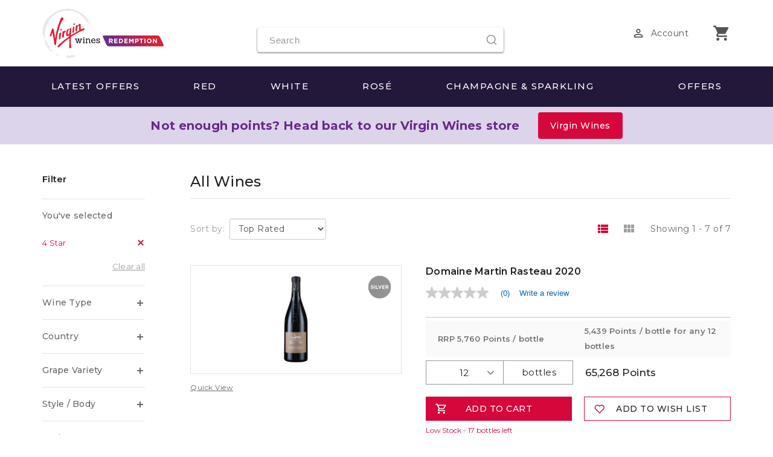

--- FILE ---
content_type: text/html; charset=UTF-8
request_url: https://redemption.virginwines.com.au/wines/_/N-p
body_size: 79422
content:








	
	
	
	
	


	
    		
    	
			
				
					
						
						
						
						
						
						
					 
  


  
  
  
  
  
  
  
  
  
  
  
  
  
  
  
  

  
  
  

  
    
    
      
    
    
  

  
    
      
    
    
  

  
  
  
    
  








	
	
	
	
	
	
	
	
	
	

	
	

	
	
	

	
	
	
	

	
	




	

	

	
	
	
	
	
	

	
	
	
	
	
	
	
	
	
	
	
	
	
	
	
	
	
	
	
	
	
	
	
	
	
	
	
	
	
	
	
	

	
	
	
	
	
	
	

	
	
	
	
	
	
	
	
	
	



	
	
	
	
	
	
	
	
	
	
	
	
	
	
	
	
	
	
	
	
	
	
	
	
	
	
	

	
	
	
	

	
	
	
	

	
	
	
	
	
	
	
	
	
	
	
	
	
	
	
	
	
	
	
	
	

	

	


	

	
	
	
	
	
	
	
	
	
	
	
	
	
	
	
	
	
	
	
	
	
	
	
	
	
	
	
	
	
	
	
	
	
	
	

	
	
	
	
	
	
	
	
	
	
	
	
	
	
	
	
	
	
	
	
	
	
	
	
	
	
	
	
	
	
	
	
	
	
	
	
	
	
	
	
	
	
	
	
	
	
	
	
	
	
	
	
	
	
	
	
	
	
	
	
	
	
	
	
	
	
	
	
	
	
	
	
	
	
	
	
	
	
	
	
	
	
	
	
	
	
	
	
	
	
	
	
	
	
	
	
	
	
	
	
	
	
	
	
	
	
	
	
	
	
	
	
	
	
	
	
	
	
	
	
	
	
	
	
	
	
	
	
	
	
	
	
	
	
	
	
	
	
	
	
	
	
	
	
	
	
	
	
	
	
	
	
	
	
	
	
	
	
	
	
	
	
	

	

	
	

	
	
	
	

	

	
	
	
	
	
		
	
	
		
			
		
	

	
	
		
		
		  
		
			
			
		
		
	

	
	
	
		
	
		
			
			
			
			
			
			
		
	
	
		
		
	
	
	
	
	
		
		
		
	
	
		
	
		
			
		
	

	
	
	
	<!DOCTYPE html>
	<!--[if lt IE 7 ]> <html class="ie6" lang="en"> <![endif]-->
	<!--[if IE 7 ]>    <html class="ie7" lang="en"> <![endif]-->
	<!--[if IE 8 ]>    <html class="ie8" lang="en"> <![endif]-->
	<!--[if IE 9 ]>    <html class="ie9" lang="en"> <![endif]-->
	<!--[if (gt IE 9)|!(IE)]><!-->
	<html lang="en_US">
	<!--<![endif]-->
	
	<head>

		<!-- <script type="text/javascript" src="/assets/js/lib/jquery/jquery-1.7.1.min.js"></script> -->
		
<script type="text/javascript">window.NREUM||(NREUM={});NREUM.info={"errorBeacon":"bam.nr-data.net","licenseKey":"NRJS-0453c920830a7fe1940","agent":"","beacon":"bam.nr-data.net","applicationTime":35,"applicationID":"105226038","transactionName":"MVxRNkdRW0tUAEALDggWeTFlH19LRUxHBwAUWltNVl9YVVoNGwcPAlxQA2ZVVEpWC2YHEhNVRxEbWkZI","queueTime":0};
(window.NREUM||(NREUM={})).init={privacy:{cookies_enabled:true},ajax:{deny_list:["bam.nr-data.net"]},feature_flags:["soft_nav"],distributed_tracing:{enabled:true}};(window.NREUM||(NREUM={})).loader_config={agentID:"105229830",accountID:"280012",trustKey:"280012",xpid:"Vg4HUVdRGwIAUVNQAQEEXg==",licenseKey:"NRJS-0453c920830a7fe1940",applicationID:"105226038",browserID:"105229830"};;/*! For license information please see nr-loader-full-1.308.0.min.js.LICENSE.txt */
(()=>{var e,t,r={384:(e,t,r)=>{"use strict";r.d(t,{NT:()=>a,US:()=>u,Zm:()=>o,bQ:()=>d,dV:()=>c,pV:()=>l});var n=r(6154),i=r(1863),s=r(1910);const a={beacon:"bam.nr-data.net",errorBeacon:"bam.nr-data.net"};function o(){return n.gm.NREUM||(n.gm.NREUM={}),void 0===n.gm.newrelic&&(n.gm.newrelic=n.gm.NREUM),n.gm.NREUM}function c(){let e=o();return e.o||(e.o={ST:n.gm.setTimeout,SI:n.gm.setImmediate||n.gm.setInterval,CT:n.gm.clearTimeout,XHR:n.gm.XMLHttpRequest,REQ:n.gm.Request,EV:n.gm.Event,PR:n.gm.Promise,MO:n.gm.MutationObserver,FETCH:n.gm.fetch,WS:n.gm.WebSocket},(0,s.i)(...Object.values(e.o))),e}function d(e,t){let r=o();r.initializedAgents??={},t.initializedAt={ms:(0,i.t)(),date:new Date},r.initializedAgents[e]=t}function u(e,t){o()[e]=t}function l(){return function(){let e=o();const t=e.info||{};e.info={beacon:a.beacon,errorBeacon:a.errorBeacon,...t}}(),function(){let e=o();const t=e.init||{};e.init={...t}}(),c(),function(){let e=o();const t=e.loader_config||{};e.loader_config={...t}}(),o()}},782:(e,t,r)=>{"use strict";r.d(t,{T:()=>n});const n=r(860).K7.pageViewTiming},860:(e,t,r)=>{"use strict";r.d(t,{$J:()=>u,K7:()=>c,P3:()=>d,XX:()=>i,Yy:()=>o,df:()=>s,qY:()=>n,v4:()=>a});const n="events",i="jserrors",s="browser/blobs",a="rum",o="browser/logs",c={ajax:"ajax",genericEvents:"generic_events",jserrors:i,logging:"logging",metrics:"metrics",pageAction:"page_action",pageViewEvent:"page_view_event",pageViewTiming:"page_view_timing",sessionReplay:"session_replay",sessionTrace:"session_trace",softNav:"soft_navigations",spa:"spa"},d={[c.pageViewEvent]:1,[c.pageViewTiming]:2,[c.metrics]:3,[c.jserrors]:4,[c.spa]:5,[c.ajax]:6,[c.sessionTrace]:7,[c.softNav]:8,[c.sessionReplay]:9,[c.logging]:10,[c.genericEvents]:11},u={[c.pageViewEvent]:a,[c.pageViewTiming]:n,[c.ajax]:n,[c.spa]:n,[c.softNav]:n,[c.metrics]:i,[c.jserrors]:i,[c.sessionTrace]:s,[c.sessionReplay]:s,[c.logging]:o,[c.genericEvents]:"ins"}},944:(e,t,r)=>{"use strict";r.d(t,{R:()=>i});var n=r(3241);function i(e,t){"function"==typeof console.debug&&(console.debug("New Relic Warning: https://github.com/newrelic/newrelic-browser-agent/blob/main/docs/warning-codes.md#".concat(e),t),(0,n.W)({agentIdentifier:null,drained:null,type:"data",name:"warn",feature:"warn",data:{code:e,secondary:t}}))}},993:(e,t,r)=>{"use strict";r.d(t,{A$:()=>s,ET:()=>a,TZ:()=>o,p_:()=>i});var n=r(860);const i={ERROR:"ERROR",WARN:"WARN",INFO:"INFO",DEBUG:"DEBUG",TRACE:"TRACE"},s={OFF:0,ERROR:1,WARN:2,INFO:3,DEBUG:4,TRACE:5},a="log",o=n.K7.logging},1541:(e,t,r)=>{"use strict";r.d(t,{U:()=>i,f:()=>n});const n={MFE:"MFE",BA:"BA"};function i(e,t){if(2!==t?.harvestEndpointVersion)return{};const r=t.agentRef.runtime.appMetadata.agents[0].entityGuid;return e?{"source.id":e.id,"source.name":e.name,"source.type":e.type,"parent.id":e.parent?.id||r,"parent.type":e.parent?.type||n.BA}:{"entity.guid":r,appId:t.agentRef.info.applicationID}}},1687:(e,t,r)=>{"use strict";r.d(t,{Ak:()=>d,Ze:()=>h,x3:()=>u});var n=r(3241),i=r(7836),s=r(3606),a=r(860),o=r(2646);const c={};function d(e,t){const r={staged:!1,priority:a.P3[t]||0};l(e),c[e].get(t)||c[e].set(t,r)}function u(e,t){e&&c[e]&&(c[e].get(t)&&c[e].delete(t),p(e,t,!1),c[e].size&&f(e))}function l(e){if(!e)throw new Error("agentIdentifier required");c[e]||(c[e]=new Map)}function h(e="",t="feature",r=!1){if(l(e),!e||!c[e].get(t)||r)return p(e,t);c[e].get(t).staged=!0,f(e)}function f(e){const t=Array.from(c[e]);t.every(([e,t])=>t.staged)&&(t.sort((e,t)=>e[1].priority-t[1].priority),t.forEach(([t])=>{c[e].delete(t),p(e,t)}))}function p(e,t,r=!0){const a=e?i.ee.get(e):i.ee,c=s.i.handlers;if(!a.aborted&&a.backlog&&c){if((0,n.W)({agentIdentifier:e,type:"lifecycle",name:"drain",feature:t}),r){const e=a.backlog[t],r=c[t];if(r){for(let t=0;e&&t<e.length;++t)g(e[t],r);Object.entries(r).forEach(([e,t])=>{Object.values(t||{}).forEach(t=>{t[0]?.on&&t[0]?.context()instanceof o.y&&t[0].on(e,t[1])})})}}a.isolatedBacklog||delete c[t],a.backlog[t]=null,a.emit("drain-"+t,[])}}function g(e,t){var r=e[1];Object.values(t[r]||{}).forEach(t=>{var r=e[0];if(t[0]===r){var n=t[1],i=e[3],s=e[2];n.apply(i,s)}})}},1738:(e,t,r)=>{"use strict";r.d(t,{U:()=>f,Y:()=>h});var n=r(3241),i=r(9908),s=r(1863),a=r(944),o=r(5701),c=r(3969),d=r(8362),u=r(860),l=r(4261);function h(e,t,r,s){const h=s||r;!h||h[e]&&h[e]!==d.d.prototype[e]||(h[e]=function(){(0,i.p)(c.xV,["API/"+e+"/called"],void 0,u.K7.metrics,r.ee),(0,n.W)({agentIdentifier:r.agentIdentifier,drained:!!o.B?.[r.agentIdentifier],type:"data",name:"api",feature:l.Pl+e,data:{}});try{return t.apply(this,arguments)}catch(e){(0,a.R)(23,e)}})}function f(e,t,r,n,a){const o=e.info;null===r?delete o.jsAttributes[t]:o.jsAttributes[t]=r,(a||null===r)&&(0,i.p)(l.Pl+n,[(0,s.t)(),t,r],void 0,"session",e.ee)}},1741:(e,t,r)=>{"use strict";r.d(t,{W:()=>s});var n=r(944),i=r(4261);class s{#e(e,...t){if(this[e]!==s.prototype[e])return this[e](...t);(0,n.R)(35,e)}addPageAction(e,t){return this.#e(i.hG,e,t)}register(e){return this.#e(i.eY,e)}recordCustomEvent(e,t){return this.#e(i.fF,e,t)}setPageViewName(e,t){return this.#e(i.Fw,e,t)}setCustomAttribute(e,t,r){return this.#e(i.cD,e,t,r)}noticeError(e,t){return this.#e(i.o5,e,t)}setUserId(e,t=!1){return this.#e(i.Dl,e,t)}setApplicationVersion(e){return this.#e(i.nb,e)}setErrorHandler(e){return this.#e(i.bt,e)}addRelease(e,t){return this.#e(i.k6,e,t)}log(e,t){return this.#e(i.$9,e,t)}start(){return this.#e(i.d3)}finished(e){return this.#e(i.BL,e)}recordReplay(){return this.#e(i.CH)}pauseReplay(){return this.#e(i.Tb)}addToTrace(e){return this.#e(i.U2,e)}setCurrentRouteName(e){return this.#e(i.PA,e)}interaction(e){return this.#e(i.dT,e)}wrapLogger(e,t,r){return this.#e(i.Wb,e,t,r)}measure(e,t){return this.#e(i.V1,e,t)}consent(e){return this.#e(i.Pv,e)}}},1863:(e,t,r)=>{"use strict";function n(){return Math.floor(performance.now())}r.d(t,{t:()=>n})},1910:(e,t,r)=>{"use strict";r.d(t,{i:()=>s});var n=r(944);const i=new Map;function s(...e){return e.every(e=>{if(i.has(e))return i.get(e);const t="function"==typeof e?e.toString():"",r=t.includes("[native code]"),s=t.includes("nrWrapper");return r||s||(0,n.R)(64,e?.name||t),i.set(e,r),r})}},2555:(e,t,r)=>{"use strict";r.d(t,{D:()=>o,f:()=>a});var n=r(384),i=r(8122);const s={beacon:n.NT.beacon,errorBeacon:n.NT.errorBeacon,licenseKey:void 0,applicationID:void 0,sa:void 0,queueTime:void 0,applicationTime:void 0,ttGuid:void 0,user:void 0,account:void 0,product:void 0,extra:void 0,jsAttributes:{},userAttributes:void 0,atts:void 0,transactionName:void 0,tNamePlain:void 0};function a(e){try{return!!e.licenseKey&&!!e.errorBeacon&&!!e.applicationID}catch(e){return!1}}const o=e=>(0,i.a)(e,s)},2614:(e,t,r)=>{"use strict";r.d(t,{BB:()=>a,H3:()=>n,g:()=>d,iL:()=>c,tS:()=>o,uh:()=>i,wk:()=>s});const n="NRBA",i="SESSION",s=144e5,a=18e5,o={STARTED:"session-started",PAUSE:"session-pause",RESET:"session-reset",RESUME:"session-resume",UPDATE:"session-update"},c={SAME_TAB:"same-tab",CROSS_TAB:"cross-tab"},d={OFF:0,FULL:1,ERROR:2}},2646:(e,t,r)=>{"use strict";r.d(t,{y:()=>n});class n{constructor(e){this.contextId=e}}},2843:(e,t,r)=>{"use strict";r.d(t,{G:()=>s,u:()=>i});var n=r(3878);function i(e,t=!1,r,i){(0,n.DD)("visibilitychange",function(){if(t)return void("hidden"===document.visibilityState&&e());e(document.visibilityState)},r,i)}function s(e,t,r){(0,n.sp)("pagehide",e,t,r)}},3241:(e,t,r)=>{"use strict";r.d(t,{W:()=>s});var n=r(6154);const i="newrelic";function s(e={}){try{n.gm.dispatchEvent(new CustomEvent(i,{detail:e}))}catch(e){}}},3304:(e,t,r)=>{"use strict";r.d(t,{A:()=>s});var n=r(7836);const i=()=>{const e=new WeakSet;return(t,r)=>{if("object"==typeof r&&null!==r){if(e.has(r))return;e.add(r)}return r}};function s(e){try{return JSON.stringify(e,i())??""}catch(e){try{n.ee.emit("internal-error",[e])}catch(e){}return""}}},3333:(e,t,r)=>{"use strict";r.d(t,{$v:()=>u,TZ:()=>n,Xh:()=>c,Zp:()=>i,kd:()=>d,mq:()=>o,nf:()=>a,qN:()=>s});const n=r(860).K7.genericEvents,i=["auxclick","click","copy","keydown","paste","scrollend"],s=["focus","blur"],a=4,o=1e3,c=2e3,d=["PageAction","UserAction","BrowserPerformance"],u={RESOURCES:"experimental.resources",REGISTER:"register"}},3434:(e,t,r)=>{"use strict";r.d(t,{Jt:()=>s,YM:()=>d});var n=r(7836),i=r(5607);const s="nr@original:".concat(i.W),a=50;var o=Object.prototype.hasOwnProperty,c=!1;function d(e,t){return e||(e=n.ee),r.inPlace=function(e,t,n,i,s){n||(n="");const a="-"===n.charAt(0);for(let o=0;o<t.length;o++){const c=t[o],d=e[c];l(d)||(e[c]=r(d,a?c+n:n,i,c,s))}},r.flag=s,r;function r(t,r,n,c,d){return l(t)?t:(r||(r=""),nrWrapper[s]=t,function(e,t,r){if(Object.defineProperty&&Object.keys)try{return Object.keys(e).forEach(function(r){Object.defineProperty(t,r,{get:function(){return e[r]},set:function(t){return e[r]=t,t}})}),t}catch(e){u([e],r)}for(var n in e)o.call(e,n)&&(t[n]=e[n])}(t,nrWrapper,e),nrWrapper);function nrWrapper(){var s,o,l,h;let f;try{o=this,s=[...arguments],l="function"==typeof n?n(s,o):n||{}}catch(t){u([t,"",[s,o,c],l],e)}i(r+"start",[s,o,c],l,d);const p=performance.now();let g;try{return h=t.apply(o,s),g=performance.now(),h}catch(e){throw g=performance.now(),i(r+"err",[s,o,e],l,d),f=e,f}finally{const e=g-p,t={start:p,end:g,duration:e,isLongTask:e>=a,methodName:c,thrownError:f};t.isLongTask&&i("long-task",[t,o],l,d),i(r+"end",[s,o,h],l,d)}}}function i(r,n,i,s){if(!c||t){var a=c;c=!0;try{e.emit(r,n,i,t,s)}catch(t){u([t,r,n,i],e)}c=a}}}function u(e,t){t||(t=n.ee);try{t.emit("internal-error",e)}catch(e){}}function l(e){return!(e&&"function"==typeof e&&e.apply&&!e[s])}},3606:(e,t,r)=>{"use strict";r.d(t,{i:()=>s});var n=r(9908);s.on=a;var i=s.handlers={};function s(e,t,r,s){a(s||n.d,i,e,t,r)}function a(e,t,r,i,s){s||(s="feature"),e||(e=n.d);var a=t[s]=t[s]||{};(a[r]=a[r]||[]).push([e,i])}},3738:(e,t,r)=>{"use strict";r.d(t,{He:()=>i,Kp:()=>o,Lc:()=>d,Rz:()=>u,TZ:()=>n,bD:()=>s,d3:()=>a,jx:()=>l,sl:()=>h,uP:()=>c});const n=r(860).K7.sessionTrace,i="bstResource",s="resource",a="-start",o="-end",c="fn"+a,d="fn"+o,u="pushState",l=1e3,h=3e4},3785:(e,t,r)=>{"use strict";r.d(t,{R:()=>c,b:()=>d});var n=r(9908),i=r(1863),s=r(860),a=r(3969),o=r(993);function c(e,t,r={},c=o.p_.INFO,d=!0,u,l=(0,i.t)()){(0,n.p)(a.xV,["API/logging/".concat(c.toLowerCase(),"/called")],void 0,s.K7.metrics,e),(0,n.p)(o.ET,[l,t,r,c,d,u],void 0,s.K7.logging,e)}function d(e){return"string"==typeof e&&Object.values(o.p_).some(t=>t===e.toUpperCase().trim())}},3878:(e,t,r)=>{"use strict";function n(e,t){return{capture:e,passive:!1,signal:t}}function i(e,t,r=!1,i){window.addEventListener(e,t,n(r,i))}function s(e,t,r=!1,i){document.addEventListener(e,t,n(r,i))}r.d(t,{DD:()=>s,jT:()=>n,sp:()=>i})},3969:(e,t,r)=>{"use strict";r.d(t,{TZ:()=>n,XG:()=>o,rs:()=>i,xV:()=>a,z_:()=>s});const n=r(860).K7.metrics,i="sm",s="cm",a="storeSupportabilityMetrics",o="storeEventMetrics"},4234:(e,t,r)=>{"use strict";r.d(t,{W:()=>s});var n=r(7836),i=r(1687);class s{constructor(e,t){this.agentIdentifier=e,this.ee=n.ee.get(e),this.featureName=t,this.blocked=!1}deregisterDrain(){(0,i.x3)(this.agentIdentifier,this.featureName)}}},4261:(e,t,r)=>{"use strict";r.d(t,{$9:()=>d,BL:()=>o,CH:()=>f,Dl:()=>w,Fw:()=>y,PA:()=>m,Pl:()=>n,Pv:()=>T,Tb:()=>l,U2:()=>s,V1:()=>E,Wb:()=>x,bt:()=>b,cD:()=>v,d3:()=>R,dT:()=>c,eY:()=>p,fF:()=>h,hG:()=>i,k6:()=>a,nb:()=>g,o5:()=>u});const n="api-",i="addPageAction",s="addToTrace",a="addRelease",o="finished",c="interaction",d="log",u="noticeError",l="pauseReplay",h="recordCustomEvent",f="recordReplay",p="register",g="setApplicationVersion",m="setCurrentRouteName",v="setCustomAttribute",b="setErrorHandler",y="setPageViewName",w="setUserId",R="start",x="wrapLogger",E="measure",T="consent"},5205:(e,t,r)=>{"use strict";r.d(t,{j:()=>S});var n=r(384),i=r(1741);var s=r(2555),a=r(3333);const o=e=>{if(!e||"string"!=typeof e)return!1;try{document.createDocumentFragment().querySelector(e)}catch{return!1}return!0};var c=r(2614),d=r(944),u=r(8122);const l="[data-nr-mask]",h=e=>(0,u.a)(e,(()=>{const e={feature_flags:[],experimental:{allow_registered_children:!1,resources:!1},mask_selector:"*",block_selector:"[data-nr-block]",mask_input_options:{color:!1,date:!1,"datetime-local":!1,email:!1,month:!1,number:!1,range:!1,search:!1,tel:!1,text:!1,time:!1,url:!1,week:!1,textarea:!1,select:!1,password:!0}};return{ajax:{deny_list:void 0,block_internal:!0,enabled:!0,autoStart:!0},api:{get allow_registered_children(){return e.feature_flags.includes(a.$v.REGISTER)||e.experimental.allow_registered_children},set allow_registered_children(t){e.experimental.allow_registered_children=t},duplicate_registered_data:!1},browser_consent_mode:{enabled:!1},distributed_tracing:{enabled:void 0,exclude_newrelic_header:void 0,cors_use_newrelic_header:void 0,cors_use_tracecontext_headers:void 0,allowed_origins:void 0},get feature_flags(){return e.feature_flags},set feature_flags(t){e.feature_flags=t},generic_events:{enabled:!0,autoStart:!0},harvest:{interval:30},jserrors:{enabled:!0,autoStart:!0},logging:{enabled:!0,autoStart:!0},metrics:{enabled:!0,autoStart:!0},obfuscate:void 0,page_action:{enabled:!0},page_view_event:{enabled:!0,autoStart:!0},page_view_timing:{enabled:!0,autoStart:!0},performance:{capture_marks:!1,capture_measures:!1,capture_detail:!0,resources:{get enabled(){return e.feature_flags.includes(a.$v.RESOURCES)||e.experimental.resources},set enabled(t){e.experimental.resources=t},asset_types:[],first_party_domains:[],ignore_newrelic:!0}},privacy:{cookies_enabled:!0},proxy:{assets:void 0,beacon:void 0},session:{expiresMs:c.wk,inactiveMs:c.BB},session_replay:{autoStart:!0,enabled:!1,preload:!1,sampling_rate:10,error_sampling_rate:100,collect_fonts:!1,inline_images:!1,fix_stylesheets:!0,mask_all_inputs:!0,get mask_text_selector(){return e.mask_selector},set mask_text_selector(t){o(t)?e.mask_selector="".concat(t,",").concat(l):""===t||null===t?e.mask_selector=l:(0,d.R)(5,t)},get block_class(){return"nr-block"},get ignore_class(){return"nr-ignore"},get mask_text_class(){return"nr-mask"},get block_selector(){return e.block_selector},set block_selector(t){o(t)?e.block_selector+=",".concat(t):""!==t&&(0,d.R)(6,t)},get mask_input_options(){return e.mask_input_options},set mask_input_options(t){t&&"object"==typeof t?e.mask_input_options={...t,password:!0}:(0,d.R)(7,t)}},session_trace:{enabled:!0,autoStart:!0},soft_navigations:{enabled:!0,autoStart:!0},spa:{enabled:!0,autoStart:!0},ssl:void 0,user_actions:{enabled:!0,elementAttributes:["id","className","tagName","type"]}}})());var f=r(6154),p=r(9324);let g=0;const m={buildEnv:p.F3,distMethod:p.Xs,version:p.xv,originTime:f.WN},v={consented:!1},b={appMetadata:{},get consented(){return this.session?.state?.consent||v.consented},set consented(e){v.consented=e},customTransaction:void 0,denyList:void 0,disabled:!1,harvester:void 0,isolatedBacklog:!1,isRecording:!1,loaderType:void 0,maxBytes:3e4,obfuscator:void 0,onerror:void 0,ptid:void 0,releaseIds:{},session:void 0,timeKeeper:void 0,registeredEntities:[],jsAttributesMetadata:{bytes:0},get harvestCount(){return++g}},y=e=>{const t=(0,u.a)(e,b),r=Object.keys(m).reduce((e,t)=>(e[t]={value:m[t],writable:!1,configurable:!0,enumerable:!0},e),{});return Object.defineProperties(t,r)};var w=r(5701);const R=e=>{const t=e.startsWith("http");e+="/",r.p=t?e:"https://"+e};var x=r(7836),E=r(3241);const T={accountID:void 0,trustKey:void 0,agentID:void 0,licenseKey:void 0,applicationID:void 0,xpid:void 0},A=e=>(0,u.a)(e,T),_=new Set;function S(e,t={},r,a){let{init:o,info:c,loader_config:d,runtime:u={},exposed:l=!0}=t;if(!c){const e=(0,n.pV)();o=e.init,c=e.info,d=e.loader_config}e.init=h(o||{}),e.loader_config=A(d||{}),c.jsAttributes??={},f.bv&&(c.jsAttributes.isWorker=!0),e.info=(0,s.D)(c);const p=e.init,g=[c.beacon,c.errorBeacon];_.has(e.agentIdentifier)||(p.proxy.assets&&(R(p.proxy.assets),g.push(p.proxy.assets)),p.proxy.beacon&&g.push(p.proxy.beacon),e.beacons=[...g],function(e){const t=(0,n.pV)();Object.getOwnPropertyNames(i.W.prototype).forEach(r=>{const n=i.W.prototype[r];if("function"!=typeof n||"constructor"===n)return;let s=t[r];e[r]&&!1!==e.exposed&&"micro-agent"!==e.runtime?.loaderType&&(t[r]=(...t)=>{const n=e[r](...t);return s?s(...t):n})})}(e),(0,n.US)("activatedFeatures",w.B)),u.denyList=[...p.ajax.deny_list||[],...p.ajax.block_internal?g:[]],u.ptid=e.agentIdentifier,u.loaderType=r,e.runtime=y(u),_.has(e.agentIdentifier)||(e.ee=x.ee.get(e.agentIdentifier),e.exposed=l,(0,E.W)({agentIdentifier:e.agentIdentifier,drained:!!w.B?.[e.agentIdentifier],type:"lifecycle",name:"initialize",feature:void 0,data:e.config})),_.add(e.agentIdentifier)}},5270:(e,t,r)=>{"use strict";r.d(t,{Aw:()=>a,SR:()=>s,rF:()=>o});var n=r(384),i=r(7767);function s(e){return!!(0,n.dV)().o.MO&&(0,i.V)(e)&&!0===e?.session_trace.enabled}function a(e){return!0===e?.session_replay.preload&&s(e)}function o(e,t){try{if("string"==typeof t?.type){if("password"===t.type.toLowerCase())return"*".repeat(e?.length||0);if(void 0!==t?.dataset?.nrUnmask||t?.classList?.contains("nr-unmask"))return e}}catch(e){}return"string"==typeof e?e.replace(/[\S]/g,"*"):"*".repeat(e?.length||0)}},5289:(e,t,r)=>{"use strict";r.d(t,{GG:()=>a,Qr:()=>c,sB:()=>o});var n=r(3878),i=r(6389);function s(){return"undefined"==typeof document||"complete"===document.readyState}function a(e,t){if(s())return e();const r=(0,i.J)(e),a=setInterval(()=>{s()&&(clearInterval(a),r())},500);(0,n.sp)("load",r,t)}function o(e){if(s())return e();(0,n.DD)("DOMContentLoaded",e)}function c(e){if(s())return e();(0,n.sp)("popstate",e)}},5607:(e,t,r)=>{"use strict";r.d(t,{W:()=>n});const n=(0,r(9566).bz)()},5701:(e,t,r)=>{"use strict";r.d(t,{B:()=>s,t:()=>a});var n=r(3241);const i=new Set,s={};function a(e,t){const r=t.agentIdentifier;s[r]??={},e&&"object"==typeof e&&(i.has(r)||(t.ee.emit("rumresp",[e]),s[r]=e,i.add(r),(0,n.W)({agentIdentifier:r,loaded:!0,drained:!0,type:"lifecycle",name:"load",feature:void 0,data:e})))}},6154:(e,t,r)=>{"use strict";r.d(t,{OF:()=>d,RI:()=>i,WN:()=>h,bv:()=>s,eN:()=>f,gm:()=>a,lR:()=>l,m:()=>c,mw:()=>o,sb:()=>u});var n=r(1863);const i="undefined"!=typeof window&&!!window.document,s="undefined"!=typeof WorkerGlobalScope&&("undefined"!=typeof self&&self instanceof WorkerGlobalScope&&self.navigator instanceof WorkerNavigator||"undefined"!=typeof globalThis&&globalThis instanceof WorkerGlobalScope&&globalThis.navigator instanceof WorkerNavigator),a=i?window:"undefined"!=typeof WorkerGlobalScope&&("undefined"!=typeof self&&self instanceof WorkerGlobalScope&&self||"undefined"!=typeof globalThis&&globalThis instanceof WorkerGlobalScope&&globalThis),o=Boolean("hidden"===a?.document?.visibilityState),c=""+a?.location,d=/iPad|iPhone|iPod/.test(a.navigator?.userAgent),u=d&&"undefined"==typeof SharedWorker,l=(()=>{const e=a.navigator?.userAgent?.match(/Firefox[/\s](\d+\.\d+)/);return Array.isArray(e)&&e.length>=2?+e[1]:0})(),h=Date.now()-(0,n.t)(),f=()=>"undefined"!=typeof PerformanceNavigationTiming&&a?.performance?.getEntriesByType("navigation")?.[0]?.responseStart},6344:(e,t,r)=>{"use strict";r.d(t,{BB:()=>u,Qb:()=>l,TZ:()=>i,Ug:()=>a,Vh:()=>s,_s:()=>o,bc:()=>d,yP:()=>c});var n=r(2614);const i=r(860).K7.sessionReplay,s="errorDuringReplay",a=.12,o={DomContentLoaded:0,Load:1,FullSnapshot:2,IncrementalSnapshot:3,Meta:4,Custom:5},c={[n.g.ERROR]:15e3,[n.g.FULL]:3e5,[n.g.OFF]:0},d={RESET:{message:"Session was reset",sm:"Reset"},IMPORT:{message:"Recorder failed to import",sm:"Import"},TOO_MANY:{message:"429: Too Many Requests",sm:"Too-Many"},TOO_BIG:{message:"Payload was too large",sm:"Too-Big"},CROSS_TAB:{message:"Session Entity was set to OFF on another tab",sm:"Cross-Tab"},ENTITLEMENTS:{message:"Session Replay is not allowed and will not be started",sm:"Entitlement"}},u=5e3,l={API:"api",RESUME:"resume",SWITCH_TO_FULL:"switchToFull",INITIALIZE:"initialize",PRELOAD:"preload"}},6389:(e,t,r)=>{"use strict";function n(e,t=500,r={}){const n=r?.leading||!1;let i;return(...r)=>{n&&void 0===i&&(e.apply(this,r),i=setTimeout(()=>{i=clearTimeout(i)},t)),n||(clearTimeout(i),i=setTimeout(()=>{e.apply(this,r)},t))}}function i(e){let t=!1;return(...r)=>{t||(t=!0,e.apply(this,r))}}r.d(t,{J:()=>i,s:()=>n})},6630:(e,t,r)=>{"use strict";r.d(t,{T:()=>n});const n=r(860).K7.pageViewEvent},6774:(e,t,r)=>{"use strict";r.d(t,{T:()=>n});const n=r(860).K7.jserrors},7295:(e,t,r)=>{"use strict";r.d(t,{Xv:()=>a,gX:()=>i,iW:()=>s});var n=[];function i(e){if(!e||s(e))return!1;if(0===n.length)return!0;if("*"===n[0].hostname)return!1;for(var t=0;t<n.length;t++){var r=n[t];if(r.hostname.test(e.hostname)&&r.pathname.test(e.pathname))return!1}return!0}function s(e){return void 0===e.hostname}function a(e){if(n=[],e&&e.length)for(var t=0;t<e.length;t++){let r=e[t];if(!r)continue;if("*"===r)return void(n=[{hostname:"*"}]);0===r.indexOf("http://")?r=r.substring(7):0===r.indexOf("https://")&&(r=r.substring(8));const i=r.indexOf("/");let s,a;i>0?(s=r.substring(0,i),a=r.substring(i)):(s=r,a="*");let[c]=s.split(":");n.push({hostname:o(c),pathname:o(a,!0)})}}function o(e,t=!1){const r=e.replace(/[.+?^${}()|[\]\\]/g,e=>"\\"+e).replace(/\*/g,".*?");return new RegExp((t?"^":"")+r+"$")}},7485:(e,t,r)=>{"use strict";r.d(t,{D:()=>i});var n=r(6154);function i(e){if(0===(e||"").indexOf("data:"))return{protocol:"data"};try{const t=new URL(e,location.href),r={port:t.port,hostname:t.hostname,pathname:t.pathname,search:t.search,protocol:t.protocol.slice(0,t.protocol.indexOf(":")),sameOrigin:t.protocol===n.gm?.location?.protocol&&t.host===n.gm?.location?.host};return r.port&&""!==r.port||("http:"===t.protocol&&(r.port="80"),"https:"===t.protocol&&(r.port="443")),r.pathname&&""!==r.pathname?r.pathname.startsWith("/")||(r.pathname="/".concat(r.pathname)):r.pathname="/",r}catch(e){return{}}}},7699:(e,t,r)=>{"use strict";r.d(t,{It:()=>s,KC:()=>o,No:()=>i,qh:()=>a});var n=r(860);const i=16e3,s=1e6,a="SESSION_ERROR",o={[n.K7.logging]:!0,[n.K7.genericEvents]:!1,[n.K7.jserrors]:!1,[n.K7.ajax]:!1}},7767:(e,t,r)=>{"use strict";r.d(t,{V:()=>i});var n=r(6154);const i=e=>n.RI&&!0===e?.privacy.cookies_enabled},7836:(e,t,r)=>{"use strict";r.d(t,{P:()=>o,ee:()=>c});var n=r(384),i=r(8990),s=r(2646),a=r(5607);const o="nr@context:".concat(a.W),c=function e(t,r){var n={},a={},u={},l=!1;try{l=16===r.length&&d.initializedAgents?.[r]?.runtime.isolatedBacklog}catch(e){}var h={on:p,addEventListener:p,removeEventListener:function(e,t){var r=n[e];if(!r)return;for(var i=0;i<r.length;i++)r[i]===t&&r.splice(i,1)},emit:function(e,r,n,i,s){!1!==s&&(s=!0);if(c.aborted&&!i)return;t&&s&&t.emit(e,r,n);var o=f(n);g(e).forEach(e=>{e.apply(o,r)});var d=v()[a[e]];d&&d.push([h,e,r,o]);return o},get:m,listeners:g,context:f,buffer:function(e,t){const r=v();if(t=t||"feature",h.aborted)return;Object.entries(e||{}).forEach(([e,n])=>{a[n]=t,t in r||(r[t]=[])})},abort:function(){h._aborted=!0,Object.keys(h.backlog).forEach(e=>{delete h.backlog[e]})},isBuffering:function(e){return!!v()[a[e]]},debugId:r,backlog:l?{}:t&&"object"==typeof t.backlog?t.backlog:{},isolatedBacklog:l};return Object.defineProperty(h,"aborted",{get:()=>{let e=h._aborted||!1;return e||(t&&(e=t.aborted),e)}}),h;function f(e){return e&&e instanceof s.y?e:e?(0,i.I)(e,o,()=>new s.y(o)):new s.y(o)}function p(e,t){n[e]=g(e).concat(t)}function g(e){return n[e]||[]}function m(t){return u[t]=u[t]||e(h,t)}function v(){return h.backlog}}(void 0,"globalEE"),d=(0,n.Zm)();d.ee||(d.ee=c)},8122:(e,t,r)=>{"use strict";r.d(t,{a:()=>i});var n=r(944);function i(e,t){try{if(!e||"object"!=typeof e)return(0,n.R)(3);if(!t||"object"!=typeof t)return(0,n.R)(4);const r=Object.create(Object.getPrototypeOf(t),Object.getOwnPropertyDescriptors(t)),s=0===Object.keys(r).length?e:r;for(let a in s)if(void 0!==e[a])try{if(null===e[a]){r[a]=null;continue}Array.isArray(e[a])&&Array.isArray(t[a])?r[a]=Array.from(new Set([...e[a],...t[a]])):"object"==typeof e[a]&&"object"==typeof t[a]?r[a]=i(e[a],t[a]):r[a]=e[a]}catch(e){r[a]||(0,n.R)(1,e)}return r}catch(e){(0,n.R)(2,e)}}},8139:(e,t,r)=>{"use strict";r.d(t,{u:()=>h});var n=r(7836),i=r(3434),s=r(8990),a=r(6154);const o={},c=a.gm.XMLHttpRequest,d="addEventListener",u="removeEventListener",l="nr@wrapped:".concat(n.P);function h(e){var t=function(e){return(e||n.ee).get("events")}(e);if(o[t.debugId]++)return t;o[t.debugId]=1;var r=(0,i.YM)(t,!0);function h(e){r.inPlace(e,[d,u],"-",p)}function p(e,t){return e[1]}return"getPrototypeOf"in Object&&(a.RI&&f(document,h),c&&f(c.prototype,h),f(a.gm,h)),t.on(d+"-start",function(e,t){var n=e[1];if(null!==n&&("function"==typeof n||"object"==typeof n)&&"newrelic"!==e[0]){var i=(0,s.I)(n,l,function(){var e={object:function(){if("function"!=typeof n.handleEvent)return;return n.handleEvent.apply(n,arguments)},function:n}[typeof n];return e?r(e,"fn-",null,e.name||"anonymous"):n});this.wrapped=e[1]=i}}),t.on(u+"-start",function(e){e[1]=this.wrapped||e[1]}),t}function f(e,t,...r){let n=e;for(;"object"==typeof n&&!Object.prototype.hasOwnProperty.call(n,d);)n=Object.getPrototypeOf(n);n&&t(n,...r)}},8362:(e,t,r)=>{"use strict";r.d(t,{d:()=>s});var n=r(9566),i=r(1741);class s extends i.W{agentIdentifier=(0,n.LA)(16)}},8374:(e,t,r)=>{r.nc=(()=>{try{return document?.currentScript?.nonce}catch(e){}return""})()},8990:(e,t,r)=>{"use strict";r.d(t,{I:()=>i});var n=Object.prototype.hasOwnProperty;function i(e,t,r){if(n.call(e,t))return e[t];var i=r();if(Object.defineProperty&&Object.keys)try{return Object.defineProperty(e,t,{value:i,writable:!0,enumerable:!1}),i}catch(e){}return e[t]=i,i}},9119:(e,t,r)=>{"use strict";r.d(t,{L:()=>s});var n=/([^?#]*)[^#]*(#[^?]*|$).*/,i=/([^?#]*)().*/;function s(e,t){return e?e.replace(t?n:i,"$1$2"):e}},9300:(e,t,r)=>{"use strict";r.d(t,{T:()=>n});const n=r(860).K7.ajax},9324:(e,t,r)=>{"use strict";r.d(t,{AJ:()=>a,F3:()=>i,Xs:()=>s,Yq:()=>o,xv:()=>n});const n="1.308.0",i="PROD",s="CDN",a="@newrelic/rrweb",o="1.0.1"},9566:(e,t,r)=>{"use strict";r.d(t,{LA:()=>o,ZF:()=>c,bz:()=>a,el:()=>d});var n=r(6154);const i="xxxxxxxx-xxxx-4xxx-yxxx-xxxxxxxxxxxx";function s(e,t){return e?15&e[t]:16*Math.random()|0}function a(){const e=n.gm?.crypto||n.gm?.msCrypto;let t,r=0;return e&&e.getRandomValues&&(t=e.getRandomValues(new Uint8Array(30))),i.split("").map(e=>"x"===e?s(t,r++).toString(16):"y"===e?(3&s()|8).toString(16):e).join("")}function o(e){const t=n.gm?.crypto||n.gm?.msCrypto;let r,i=0;t&&t.getRandomValues&&(r=t.getRandomValues(new Uint8Array(e)));const a=[];for(var o=0;o<e;o++)a.push(s(r,i++).toString(16));return a.join("")}function c(){return o(16)}function d(){return o(32)}},9908:(e,t,r)=>{"use strict";r.d(t,{d:()=>n,p:()=>i});var n=r(7836).ee.get("handle");function i(e,t,r,i,s){s?(s.buffer([e],i),s.emit(e,t,r)):(n.buffer([e],i),n.emit(e,t,r))}}},n={};function i(e){var t=n[e];if(void 0!==t)return t.exports;var s=n[e]={exports:{}};return r[e](s,s.exports,i),s.exports}i.m=r,i.d=(e,t)=>{for(var r in t)i.o(t,r)&&!i.o(e,r)&&Object.defineProperty(e,r,{enumerable:!0,get:t[r]})},i.f={},i.e=e=>Promise.all(Object.keys(i.f).reduce((t,r)=>(i.f[r](e,t),t),[])),i.u=e=>({95:"nr-full-compressor",222:"nr-full-recorder",891:"nr-full"}[e]+"-1.308.0.min.js"),i.o=(e,t)=>Object.prototype.hasOwnProperty.call(e,t),e={},t="NRBA-1.308.0.PROD:",i.l=(r,n,s,a)=>{if(e[r])e[r].push(n);else{var o,c;if(void 0!==s)for(var d=document.getElementsByTagName("script"),u=0;u<d.length;u++){var l=d[u];if(l.getAttribute("src")==r||l.getAttribute("data-webpack")==t+s){o=l;break}}if(!o){c=!0;var h={891:"sha512-fcveNDcpRQS9OweGhN4uJe88Qmg+EVyH6j/wngwL2Le0m7LYyz7q+JDx7KBxsdDF4TaPVsSmHg12T3pHwdLa7w==",222:"sha512-O8ZzdvgB4fRyt7k2Qrr4STpR+tCA2mcQEig6/dP3rRy9uEx1CTKQ6cQ7Src0361y7xS434ua+zIPo265ZpjlEg==",95:"sha512-jDWejat/6/UDex/9XjYoPPmpMPuEvBCSuCg/0tnihjbn5bh9mP3An0NzFV9T5Tc+3kKhaXaZA8UIKPAanD2+Gw=="};(o=document.createElement("script")).charset="utf-8",i.nc&&o.setAttribute("nonce",i.nc),o.setAttribute("data-webpack",t+s),o.src=r,0!==o.src.indexOf(window.location.origin+"/")&&(o.crossOrigin="anonymous"),h[a]&&(o.integrity=h[a])}e[r]=[n];var f=(t,n)=>{o.onerror=o.onload=null,clearTimeout(p);var i=e[r];if(delete e[r],o.parentNode&&o.parentNode.removeChild(o),i&&i.forEach(e=>e(n)),t)return t(n)},p=setTimeout(f.bind(null,void 0,{type:"timeout",target:o}),12e4);o.onerror=f.bind(null,o.onerror),o.onload=f.bind(null,o.onload),c&&document.head.appendChild(o)}},i.r=e=>{"undefined"!=typeof Symbol&&Symbol.toStringTag&&Object.defineProperty(e,Symbol.toStringTag,{value:"Module"}),Object.defineProperty(e,"__esModule",{value:!0})},i.p="https://js-agent.newrelic.com/",(()=>{var e={85:0,959:0};i.f.j=(t,r)=>{var n=i.o(e,t)?e[t]:void 0;if(0!==n)if(n)r.push(n[2]);else{var s=new Promise((r,i)=>n=e[t]=[r,i]);r.push(n[2]=s);var a=i.p+i.u(t),o=new Error;i.l(a,r=>{if(i.o(e,t)&&(0!==(n=e[t])&&(e[t]=void 0),n)){var s=r&&("load"===r.type?"missing":r.type),a=r&&r.target&&r.target.src;o.message="Loading chunk "+t+" failed: ("+s+": "+a+")",o.name="ChunkLoadError",o.type=s,o.request=a,n[1](o)}},"chunk-"+t,t)}};var t=(t,r)=>{var n,s,[a,o,c]=r,d=0;if(a.some(t=>0!==e[t])){for(n in o)i.o(o,n)&&(i.m[n]=o[n]);if(c)c(i)}for(t&&t(r);d<a.length;d++)s=a[d],i.o(e,s)&&e[s]&&e[s][0](),e[s]=0},r=self["webpackChunk:NRBA-1.308.0.PROD"]=self["webpackChunk:NRBA-1.308.0.PROD"]||[];r.forEach(t.bind(null,0)),r.push=t.bind(null,r.push.bind(r))})(),(()=>{"use strict";i(8374);var e=i(8362),t=i(860);const r=Object.values(t.K7);var n=i(5205);var s=i(9908),a=i(1863),o=i(4261),c=i(1738);var d=i(1687),u=i(4234),l=i(5289),h=i(6154),f=i(944),p=i(5270),g=i(7767),m=i(6389),v=i(7699);class b extends u.W{constructor(e,t){super(e.agentIdentifier,t),this.agentRef=e,this.abortHandler=void 0,this.featAggregate=void 0,this.loadedSuccessfully=void 0,this.onAggregateImported=new Promise(e=>{this.loadedSuccessfully=e}),this.deferred=Promise.resolve(),!1===e.init[this.featureName].autoStart?this.deferred=new Promise((t,r)=>{this.ee.on("manual-start-all",(0,m.J)(()=>{(0,d.Ak)(e.agentIdentifier,this.featureName),t()}))}):(0,d.Ak)(e.agentIdentifier,t)}importAggregator(e,t,r={}){if(this.featAggregate)return;const n=async()=>{let n;await this.deferred;try{if((0,g.V)(e.init)){const{setupAgentSession:t}=await i.e(891).then(i.bind(i,8766));n=t(e)}}catch(e){(0,f.R)(20,e),this.ee.emit("internal-error",[e]),(0,s.p)(v.qh,[e],void 0,this.featureName,this.ee)}try{if(!this.#t(this.featureName,n,e.init))return(0,d.Ze)(this.agentIdentifier,this.featureName),void this.loadedSuccessfully(!1);const{Aggregate:i}=await t();this.featAggregate=new i(e,r),e.runtime.harvester.initializedAggregates.push(this.featAggregate),this.loadedSuccessfully(!0)}catch(e){(0,f.R)(34,e),this.abortHandler?.(),(0,d.Ze)(this.agentIdentifier,this.featureName,!0),this.loadedSuccessfully(!1),this.ee&&this.ee.abort()}};h.RI?(0,l.GG)(()=>n(),!0):n()}#t(e,r,n){if(this.blocked)return!1;switch(e){case t.K7.sessionReplay:return(0,p.SR)(n)&&!!r;case t.K7.sessionTrace:return!!r;default:return!0}}}var y=i(6630),w=i(2614),R=i(3241);class x extends b{static featureName=y.T;constructor(e){var t;super(e,y.T),this.setupInspectionEvents(e.agentIdentifier),t=e,(0,c.Y)(o.Fw,function(e,r){"string"==typeof e&&("/"!==e.charAt(0)&&(e="/"+e),t.runtime.customTransaction=(r||"http://custom.transaction")+e,(0,s.p)(o.Pl+o.Fw,[(0,a.t)()],void 0,void 0,t.ee))},t),this.importAggregator(e,()=>i.e(891).then(i.bind(i,3718)))}setupInspectionEvents(e){const t=(t,r)=>{t&&(0,R.W)({agentIdentifier:e,timeStamp:t.timeStamp,loaded:"complete"===t.target.readyState,type:"window",name:r,data:t.target.location+""})};(0,l.sB)(e=>{t(e,"DOMContentLoaded")}),(0,l.GG)(e=>{t(e,"load")}),(0,l.Qr)(e=>{t(e,"navigate")}),this.ee.on(w.tS.UPDATE,(t,r)=>{(0,R.W)({agentIdentifier:e,type:"lifecycle",name:"session",data:r})})}}var E=i(384);class T extends e.d{constructor(e){var t;(super(),h.gm)?(this.features={},(0,E.bQ)(this.agentIdentifier,this),this.desiredFeatures=new Set(e.features||[]),this.desiredFeatures.add(x),(0,n.j)(this,e,e.loaderType||"agent"),t=this,(0,c.Y)(o.cD,function(e,r,n=!1){if("string"==typeof e){if(["string","number","boolean"].includes(typeof r)||null===r)return(0,c.U)(t,e,r,o.cD,n);(0,f.R)(40,typeof r)}else(0,f.R)(39,typeof e)},t),function(e){(0,c.Y)(o.Dl,function(t,r=!1){if("string"!=typeof t&&null!==t)return void(0,f.R)(41,typeof t);const n=e.info.jsAttributes["enduser.id"];r&&null!=n&&n!==t?(0,s.p)(o.Pl+"setUserIdAndResetSession",[t],void 0,"session",e.ee):(0,c.U)(e,"enduser.id",t,o.Dl,!0)},e)}(this),function(e){(0,c.Y)(o.nb,function(t){if("string"==typeof t||null===t)return(0,c.U)(e,"application.version",t,o.nb,!1);(0,f.R)(42,typeof t)},e)}(this),function(e){(0,c.Y)(o.d3,function(){e.ee.emit("manual-start-all")},e)}(this),function(e){(0,c.Y)(o.Pv,function(t=!0){if("boolean"==typeof t){if((0,s.p)(o.Pl+o.Pv,[t],void 0,"session",e.ee),e.runtime.consented=t,t){const t=e.features.page_view_event;t.onAggregateImported.then(e=>{const r=t.featAggregate;e&&!r.sentRum&&r.sendRum()})}}else(0,f.R)(65,typeof t)},e)}(this),this.run()):(0,f.R)(21)}get config(){return{info:this.info,init:this.init,loader_config:this.loader_config,runtime:this.runtime}}get api(){return this}run(){try{const e=function(e){const t={};return r.forEach(r=>{t[r]=!!e[r]?.enabled}),t}(this.init),n=[...this.desiredFeatures];n.sort((e,r)=>t.P3[e.featureName]-t.P3[r.featureName]),n.forEach(r=>{if(!e[r.featureName]&&r.featureName!==t.K7.pageViewEvent)return;if(r.featureName===t.K7.spa)return void(0,f.R)(67);const n=function(e){switch(e){case t.K7.ajax:return[t.K7.jserrors];case t.K7.sessionTrace:return[t.K7.ajax,t.K7.pageViewEvent];case t.K7.sessionReplay:return[t.K7.sessionTrace];case t.K7.pageViewTiming:return[t.K7.pageViewEvent];default:return[]}}(r.featureName).filter(e=>!(e in this.features));n.length>0&&(0,f.R)(36,{targetFeature:r.featureName,missingDependencies:n}),this.features[r.featureName]=new r(this)})}catch(e){(0,f.R)(22,e);for(const e in this.features)this.features[e].abortHandler?.();const t=(0,E.Zm)();delete t.initializedAgents[this.agentIdentifier]?.features,delete this.sharedAggregator;return t.ee.get(this.agentIdentifier).abort(),!1}}}var A=i(2843),_=i(782);class S extends b{static featureName=_.T;constructor(e){super(e,_.T),h.RI&&((0,A.u)(()=>(0,s.p)("docHidden",[(0,a.t)()],void 0,_.T,this.ee),!0),(0,A.G)(()=>(0,s.p)("winPagehide",[(0,a.t)()],void 0,_.T,this.ee)),this.importAggregator(e,()=>i.e(891).then(i.bind(i,9018))))}}var O=i(3969);class I extends b{static featureName=O.TZ;constructor(e){super(e,O.TZ),h.RI&&document.addEventListener("securitypolicyviolation",e=>{(0,s.p)(O.xV,["Generic/CSPViolation/Detected"],void 0,this.featureName,this.ee)}),this.importAggregator(e,()=>i.e(891).then(i.bind(i,6555)))}}var P=i(6774),k=i(3878),N=i(3304);class D{constructor(e,t,r,n,i){this.name="UncaughtError",this.message="string"==typeof e?e:(0,N.A)(e),this.sourceURL=t,this.line=r,this.column=n,this.__newrelic=i}}function j(e){return M(e)?e:new D(void 0!==e?.message?e.message:e,e?.filename||e?.sourceURL,e?.lineno||e?.line,e?.colno||e?.col,e?.__newrelic,e?.cause)}function C(e){const t="Unhandled Promise Rejection: ";if(!e?.reason)return;if(M(e.reason)){try{e.reason.message.startsWith(t)||(e.reason.message=t+e.reason.message)}catch(e){}return j(e.reason)}const r=j(e.reason);return(r.message||"").startsWith(t)||(r.message=t+r.message),r}function L(e){if(e.error instanceof SyntaxError&&!/:\d+$/.test(e.error.stack?.trim())){const t=new D(e.message,e.filename,e.lineno,e.colno,e.error.__newrelic,e.cause);return t.name=SyntaxError.name,t}return M(e.error)?e.error:j(e)}function M(e){return e instanceof Error&&!!e.stack}function B(e,r,n,i,o=(0,a.t)()){"string"==typeof e&&(e=new Error(e)),(0,s.p)("err",[e,o,!1,r,n.runtime.isRecording,void 0,i],void 0,t.K7.jserrors,n.ee),(0,s.p)("uaErr",[],void 0,t.K7.genericEvents,n.ee)}var H=i(1541),K=i(993),W=i(3785);function U(e,{customAttributes:t={},level:r=K.p_.INFO}={},n,i,s=(0,a.t)()){(0,W.R)(n.ee,e,t,r,!1,i,s)}function F(e,r,n,i,c=(0,a.t)()){(0,s.p)(o.Pl+o.hG,[c,e,r,i],void 0,t.K7.genericEvents,n.ee)}function V(e,r,n,i,c=(0,a.t)()){const{start:d,end:u,customAttributes:l}=r||{},h={customAttributes:l||{}};if("object"!=typeof h.customAttributes||"string"!=typeof e||0===e.length)return void(0,f.R)(57);const p=(e,t)=>null==e?t:"number"==typeof e?e:e instanceof PerformanceMark?e.startTime:Number.NaN;if(h.start=p(d,0),h.end=p(u,c),Number.isNaN(h.start)||Number.isNaN(h.end))(0,f.R)(57);else{if(h.duration=h.end-h.start,!(h.duration<0))return(0,s.p)(o.Pl+o.V1,[h,e,i],void 0,t.K7.genericEvents,n.ee),h;(0,f.R)(58)}}function z(e,r={},n,i,c=(0,a.t)()){(0,s.p)(o.Pl+o.fF,[c,e,r,i],void 0,t.K7.genericEvents,n.ee)}function G(e){(0,c.Y)(o.eY,function(t){return Y(e,t)},e)}function Y(e,r,n){(0,f.R)(54,"newrelic.register"),r||={},r.type=H.f.MFE,r.licenseKey||=e.info.licenseKey,r.blocked=!1,r.parent=n||{},Array.isArray(r.tags)||(r.tags=[]);const i={};r.tags.forEach(e=>{"name"!==e&&"id"!==e&&(i["source.".concat(e)]=!0)}),r.isolated??=!0;let o=()=>{};const c=e.runtime.registeredEntities;if(!r.isolated){const e=c.find(({metadata:{target:{id:e}}})=>e===r.id&&!r.isolated);if(e)return e}const d=e=>{r.blocked=!0,o=e};function u(e){return"string"==typeof e&&!!e.trim()&&e.trim().length<501||"number"==typeof e}e.init.api.allow_registered_children||d((0,m.J)(()=>(0,f.R)(55))),u(r.id)&&u(r.name)||d((0,m.J)(()=>(0,f.R)(48,r)));const l={addPageAction:(t,n={})=>g(F,[t,{...i,...n},e],r),deregister:()=>{d((0,m.J)(()=>(0,f.R)(68)))},log:(t,n={})=>g(U,[t,{...n,customAttributes:{...i,...n.customAttributes||{}}},e],r),measure:(t,n={})=>g(V,[t,{...n,customAttributes:{...i,...n.customAttributes||{}}},e],r),noticeError:(t,n={})=>g(B,[t,{...i,...n},e],r),register:(t={})=>g(Y,[e,t],l.metadata.target),recordCustomEvent:(t,n={})=>g(z,[t,{...i,...n},e],r),setApplicationVersion:e=>p("application.version",e),setCustomAttribute:(e,t)=>p(e,t),setUserId:e=>p("enduser.id",e),metadata:{customAttributes:i,target:r}},h=()=>(r.blocked&&o(),r.blocked);h()||c.push(l);const p=(e,t)=>{h()||(i[e]=t)},g=(r,n,i)=>{if(h())return;const o=(0,a.t)();(0,s.p)(O.xV,["API/register/".concat(r.name,"/called")],void 0,t.K7.metrics,e.ee);try{if(e.init.api.duplicate_registered_data&&"register"!==r.name){let e=n;if(n[1]instanceof Object){const t={"child.id":i.id,"child.type":i.type};e="customAttributes"in n[1]?[n[0],{...n[1],customAttributes:{...n[1].customAttributes,...t}},...n.slice(2)]:[n[0],{...n[1],...t},...n.slice(2)]}r(...e,void 0,o)}return r(...n,i,o)}catch(e){(0,f.R)(50,e)}};return l}class q extends b{static featureName=P.T;constructor(e){var t;super(e,P.T),t=e,(0,c.Y)(o.o5,(e,r)=>B(e,r,t),t),function(e){(0,c.Y)(o.bt,function(t){e.runtime.onerror=t},e)}(e),function(e){let t=0;(0,c.Y)(o.k6,function(e,r){++t>10||(this.runtime.releaseIds[e.slice(-200)]=(""+r).slice(-200))},e)}(e),G(e);try{this.removeOnAbort=new AbortController}catch(e){}this.ee.on("internal-error",(t,r)=>{this.abortHandler&&(0,s.p)("ierr",[j(t),(0,a.t)(),!0,{},e.runtime.isRecording,r],void 0,this.featureName,this.ee)}),h.gm.addEventListener("unhandledrejection",t=>{this.abortHandler&&(0,s.p)("err",[C(t),(0,a.t)(),!1,{unhandledPromiseRejection:1},e.runtime.isRecording],void 0,this.featureName,this.ee)},(0,k.jT)(!1,this.removeOnAbort?.signal)),h.gm.addEventListener("error",t=>{this.abortHandler&&(0,s.p)("err",[L(t),(0,a.t)(),!1,{},e.runtime.isRecording],void 0,this.featureName,this.ee)},(0,k.jT)(!1,this.removeOnAbort?.signal)),this.abortHandler=this.#r,this.importAggregator(e,()=>i.e(891).then(i.bind(i,2176)))}#r(){this.removeOnAbort?.abort(),this.abortHandler=void 0}}var Z=i(8990);let X=1;function J(e){const t=typeof e;return!e||"object"!==t&&"function"!==t?-1:e===h.gm?0:(0,Z.I)(e,"nr@id",function(){return X++})}function Q(e){if("string"==typeof e&&e.length)return e.length;if("object"==typeof e){if("undefined"!=typeof ArrayBuffer&&e instanceof ArrayBuffer&&e.byteLength)return e.byteLength;if("undefined"!=typeof Blob&&e instanceof Blob&&e.size)return e.size;if(!("undefined"!=typeof FormData&&e instanceof FormData))try{return(0,N.A)(e).length}catch(e){return}}}var ee=i(8139),te=i(7836),re=i(3434);const ne={},ie=["open","send"];function se(e){var t=e||te.ee;const r=function(e){return(e||te.ee).get("xhr")}(t);if(void 0===h.gm.XMLHttpRequest)return r;if(ne[r.debugId]++)return r;ne[r.debugId]=1,(0,ee.u)(t);var n=(0,re.YM)(r),i=h.gm.XMLHttpRequest,s=h.gm.MutationObserver,a=h.gm.Promise,o=h.gm.setInterval,c="readystatechange",d=["onload","onerror","onabort","onloadstart","onloadend","onprogress","ontimeout"],u=[],l=h.gm.XMLHttpRequest=function(e){const t=new i(e),s=r.context(t);try{r.emit("new-xhr",[t],s),t.addEventListener(c,(a=s,function(){var e=this;e.readyState>3&&!a.resolved&&(a.resolved=!0,r.emit("xhr-resolved",[],e)),n.inPlace(e,d,"fn-",y)}),(0,k.jT)(!1))}catch(e){(0,f.R)(15,e);try{r.emit("internal-error",[e])}catch(e){}}var a;return t};function p(e,t){n.inPlace(t,["onreadystatechange"],"fn-",y)}if(function(e,t){for(var r in e)t[r]=e[r]}(i,l),l.prototype=i.prototype,n.inPlace(l.prototype,ie,"-xhr-",y),r.on("send-xhr-start",function(e,t){p(e,t),function(e){u.push(e),s&&(g?g.then(b):o?o(b):(m=-m,v.data=m))}(t)}),r.on("open-xhr-start",p),s){var g=a&&a.resolve();if(!o&&!a){var m=1,v=document.createTextNode(m);new s(b).observe(v,{characterData:!0})}}else t.on("fn-end",function(e){e[0]&&e[0].type===c||b()});function b(){for(var e=0;e<u.length;e++)p(0,u[e]);u.length&&(u=[])}function y(e,t){return t}return r}var ae="fetch-",oe=ae+"body-",ce=["arrayBuffer","blob","json","text","formData"],de=h.gm.Request,ue=h.gm.Response,le="prototype";const he={};function fe(e){const t=function(e){return(e||te.ee).get("fetch")}(e);if(!(de&&ue&&h.gm.fetch))return t;if(he[t.debugId]++)return t;function r(e,r,n){var i=e[r];"function"==typeof i&&(e[r]=function(){var e,r=[...arguments],s={};t.emit(n+"before-start",[r],s),s[te.P]&&s[te.P].dt&&(e=s[te.P].dt);var a=i.apply(this,r);return t.emit(n+"start",[r,e],a),a.then(function(e){return t.emit(n+"end",[null,e],a),e},function(e){throw t.emit(n+"end",[e],a),e})})}return he[t.debugId]=1,ce.forEach(e=>{r(de[le],e,oe),r(ue[le],e,oe)}),r(h.gm,"fetch",ae),t.on(ae+"end",function(e,r){var n=this;if(r){var i=r.headers.get("content-length");null!==i&&(n.rxSize=i),t.emit(ae+"done",[null,r],n)}else t.emit(ae+"done",[e],n)}),t}var pe=i(7485),ge=i(9566);class me{constructor(e){this.agentRef=e}generateTracePayload(e){const t=this.agentRef.loader_config;if(!this.shouldGenerateTrace(e)||!t)return null;var r=(t.accountID||"").toString()||null,n=(t.agentID||"").toString()||null,i=(t.trustKey||"").toString()||null;if(!r||!n)return null;var s=(0,ge.ZF)(),a=(0,ge.el)(),o=Date.now(),c={spanId:s,traceId:a,timestamp:o};return(e.sameOrigin||this.isAllowedOrigin(e)&&this.useTraceContextHeadersForCors())&&(c.traceContextParentHeader=this.generateTraceContextParentHeader(s,a),c.traceContextStateHeader=this.generateTraceContextStateHeader(s,o,r,n,i)),(e.sameOrigin&&!this.excludeNewrelicHeader()||!e.sameOrigin&&this.isAllowedOrigin(e)&&this.useNewrelicHeaderForCors())&&(c.newrelicHeader=this.generateTraceHeader(s,a,o,r,n,i)),c}generateTraceContextParentHeader(e,t){return"00-"+t+"-"+e+"-01"}generateTraceContextStateHeader(e,t,r,n,i){return i+"@nr=0-1-"+r+"-"+n+"-"+e+"----"+t}generateTraceHeader(e,t,r,n,i,s){if(!("function"==typeof h.gm?.btoa))return null;var a={v:[0,1],d:{ty:"Browser",ac:n,ap:i,id:e,tr:t,ti:r}};return s&&n!==s&&(a.d.tk=s),btoa((0,N.A)(a))}shouldGenerateTrace(e){return this.agentRef.init?.distributed_tracing?.enabled&&this.isAllowedOrigin(e)}isAllowedOrigin(e){var t=!1;const r=this.agentRef.init?.distributed_tracing;if(e.sameOrigin)t=!0;else if(r?.allowed_origins instanceof Array)for(var n=0;n<r.allowed_origins.length;n++){var i=(0,pe.D)(r.allowed_origins[n]);if(e.hostname===i.hostname&&e.protocol===i.protocol&&e.port===i.port){t=!0;break}}return t}excludeNewrelicHeader(){var e=this.agentRef.init?.distributed_tracing;return!!e&&!!e.exclude_newrelic_header}useNewrelicHeaderForCors(){var e=this.agentRef.init?.distributed_tracing;return!!e&&!1!==e.cors_use_newrelic_header}useTraceContextHeadersForCors(){var e=this.agentRef.init?.distributed_tracing;return!!e&&!!e.cors_use_tracecontext_headers}}var ve=i(9300),be=i(7295);function ye(e){return"string"==typeof e?e:e instanceof(0,E.dV)().o.REQ?e.url:h.gm?.URL&&e instanceof URL?e.href:void 0}var we=["load","error","abort","timeout"],Re=we.length,xe=(0,E.dV)().o.REQ,Ee=(0,E.dV)().o.XHR;const Te="X-NewRelic-App-Data";class Ae extends b{static featureName=ve.T;constructor(e){super(e,ve.T),this.dt=new me(e),this.handler=(e,t,r,n)=>(0,s.p)(e,t,r,n,this.ee);try{const e={xmlhttprequest:"xhr",fetch:"fetch",beacon:"beacon"};h.gm?.performance?.getEntriesByType("resource").forEach(r=>{if(r.initiatorType in e&&0!==r.responseStatus){const n={status:r.responseStatus},i={rxSize:r.transferSize,duration:Math.floor(r.duration),cbTime:0};_e(n,r.name),this.handler("xhr",[n,i,r.startTime,r.responseEnd,e[r.initiatorType]],void 0,t.K7.ajax)}})}catch(e){}fe(this.ee),se(this.ee),function(e,r,n,i){function o(e){var t=this;t.totalCbs=0,t.called=0,t.cbTime=0,t.end=E,t.ended=!1,t.xhrGuids={},t.lastSize=null,t.loadCaptureCalled=!1,t.params=this.params||{},t.metrics=this.metrics||{},t.latestLongtaskEnd=0,e.addEventListener("load",function(r){T(t,e)},(0,k.jT)(!1)),h.lR||e.addEventListener("progress",function(e){t.lastSize=e.loaded},(0,k.jT)(!1))}function c(e){this.params={method:e[0]},_e(this,e[1]),this.metrics={}}function d(t,r){e.loader_config.xpid&&this.sameOrigin&&r.setRequestHeader("X-NewRelic-ID",e.loader_config.xpid);var n=i.generateTracePayload(this.parsedOrigin);if(n){var s=!1;n.newrelicHeader&&(r.setRequestHeader("newrelic",n.newrelicHeader),s=!0),n.traceContextParentHeader&&(r.setRequestHeader("traceparent",n.traceContextParentHeader),n.traceContextStateHeader&&r.setRequestHeader("tracestate",n.traceContextStateHeader),s=!0),s&&(this.dt=n)}}function u(e,t){var n=this.metrics,i=e[0],s=this;if(n&&i){var o=Q(i);o&&(n.txSize=o)}this.startTime=(0,a.t)(),this.body=i,this.listener=function(e){try{"abort"!==e.type||s.loadCaptureCalled||(s.params.aborted=!0),("load"!==e.type||s.called===s.totalCbs&&(s.onloadCalled||"function"!=typeof t.onload)&&"function"==typeof s.end)&&s.end(t)}catch(e){try{r.emit("internal-error",[e])}catch(e){}}};for(var c=0;c<Re;c++)t.addEventListener(we[c],this.listener,(0,k.jT)(!1))}function l(e,t,r){this.cbTime+=e,t?this.onloadCalled=!0:this.called+=1,this.called!==this.totalCbs||!this.onloadCalled&&"function"==typeof r.onload||"function"!=typeof this.end||this.end(r)}function f(e,t){var r=""+J(e)+!!t;this.xhrGuids&&!this.xhrGuids[r]&&(this.xhrGuids[r]=!0,this.totalCbs+=1)}function p(e,t){var r=""+J(e)+!!t;this.xhrGuids&&this.xhrGuids[r]&&(delete this.xhrGuids[r],this.totalCbs-=1)}function g(){this.endTime=(0,a.t)()}function m(e,t){t instanceof Ee&&"load"===e[0]&&r.emit("xhr-load-added",[e[1],e[2]],t)}function v(e,t){t instanceof Ee&&"load"===e[0]&&r.emit("xhr-load-removed",[e[1],e[2]],t)}function b(e,t,r){t instanceof Ee&&("onload"===r&&(this.onload=!0),("load"===(e[0]&&e[0].type)||this.onload)&&(this.xhrCbStart=(0,a.t)()))}function y(e,t){this.xhrCbStart&&r.emit("xhr-cb-time",[(0,a.t)()-this.xhrCbStart,this.onload,t],t)}function w(e){var t,r=e[1]||{};if("string"==typeof e[0]?0===(t=e[0]).length&&h.RI&&(t=""+h.gm.location.href):e[0]&&e[0].url?t=e[0].url:h.gm?.URL&&e[0]&&e[0]instanceof URL?t=e[0].href:"function"==typeof e[0].toString&&(t=e[0].toString()),"string"==typeof t&&0!==t.length){t&&(this.parsedOrigin=(0,pe.D)(t),this.sameOrigin=this.parsedOrigin.sameOrigin);var n=i.generateTracePayload(this.parsedOrigin);if(n&&(n.newrelicHeader||n.traceContextParentHeader))if(e[0]&&e[0].headers)o(e[0].headers,n)&&(this.dt=n);else{var s={};for(var a in r)s[a]=r[a];s.headers=new Headers(r.headers||{}),o(s.headers,n)&&(this.dt=n),e.length>1?e[1]=s:e.push(s)}}function o(e,t){var r=!1;return t.newrelicHeader&&(e.set("newrelic",t.newrelicHeader),r=!0),t.traceContextParentHeader&&(e.set("traceparent",t.traceContextParentHeader),t.traceContextStateHeader&&e.set("tracestate",t.traceContextStateHeader),r=!0),r}}function R(e,t){this.params={},this.metrics={},this.startTime=(0,a.t)(),this.dt=t,e.length>=1&&(this.target=e[0]),e.length>=2&&(this.opts=e[1]);var r=this.opts||{},n=this.target;_e(this,ye(n));var i=(""+(n&&n instanceof xe&&n.method||r.method||"GET")).toUpperCase();this.params.method=i,this.body=r.body,this.txSize=Q(r.body)||0}function x(e,r){if(this.endTime=(0,a.t)(),this.params||(this.params={}),(0,be.iW)(this.params))return;let i;this.params.status=r?r.status:0,"string"==typeof this.rxSize&&this.rxSize.length>0&&(i=+this.rxSize);const s={txSize:this.txSize,rxSize:i,duration:(0,a.t)()-this.startTime};n("xhr",[this.params,s,this.startTime,this.endTime,"fetch"],this,t.K7.ajax)}function E(e){const r=this.params,i=this.metrics;if(!this.ended){this.ended=!0;for(let t=0;t<Re;t++)e.removeEventListener(we[t],this.listener,!1);r.aborted||(0,be.iW)(r)||(i.duration=(0,a.t)()-this.startTime,this.loadCaptureCalled||4!==e.readyState?null==r.status&&(r.status=0):T(this,e),i.cbTime=this.cbTime,n("xhr",[r,i,this.startTime,this.endTime,"xhr"],this,t.K7.ajax))}}function T(e,n){e.params.status=n.status;var i=function(e,t){var r=e.responseType;return"json"===r&&null!==t?t:"arraybuffer"===r||"blob"===r||"json"===r?Q(e.response):"text"===r||""===r||void 0===r?Q(e.responseText):void 0}(n,e.lastSize);if(i&&(e.metrics.rxSize=i),e.sameOrigin&&n.getAllResponseHeaders().indexOf(Te)>=0){var a=n.getResponseHeader(Te);a&&((0,s.p)(O.rs,["Ajax/CrossApplicationTracing/Header/Seen"],void 0,t.K7.metrics,r),e.params.cat=a.split(", ").pop())}e.loadCaptureCalled=!0}r.on("new-xhr",o),r.on("open-xhr-start",c),r.on("open-xhr-end",d),r.on("send-xhr-start",u),r.on("xhr-cb-time",l),r.on("xhr-load-added",f),r.on("xhr-load-removed",p),r.on("xhr-resolved",g),r.on("addEventListener-end",m),r.on("removeEventListener-end",v),r.on("fn-end",y),r.on("fetch-before-start",w),r.on("fetch-start",R),r.on("fn-start",b),r.on("fetch-done",x)}(e,this.ee,this.handler,this.dt),this.importAggregator(e,()=>i.e(891).then(i.bind(i,3845)))}}function _e(e,t){var r=(0,pe.D)(t),n=e.params||e;n.hostname=r.hostname,n.port=r.port,n.protocol=r.protocol,n.host=r.hostname+":"+r.port,n.pathname=r.pathname,e.parsedOrigin=r,e.sameOrigin=r.sameOrigin}const Se={},Oe=["pushState","replaceState"];function Ie(e){const t=function(e){return(e||te.ee).get("history")}(e);return!h.RI||Se[t.debugId]++||(Se[t.debugId]=1,(0,re.YM)(t).inPlace(window.history,Oe,"-")),t}var Pe=i(3738);function ke(e){(0,c.Y)(o.BL,function(r=Date.now()){const n=r-h.WN;n<0&&(0,f.R)(62,r),(0,s.p)(O.XG,[o.BL,{time:n}],void 0,t.K7.metrics,e.ee),e.addToTrace({name:o.BL,start:r,origin:"nr"}),(0,s.p)(o.Pl+o.hG,[n,o.BL],void 0,t.K7.genericEvents,e.ee)},e)}const{He:Ne,bD:De,d3:je,Kp:Ce,TZ:Le,Lc:Me,uP:Be,Rz:He}=Pe;class Ke extends b{static featureName=Le;constructor(e){var r;super(e,Le),r=e,(0,c.Y)(o.U2,function(e){if(!(e&&"object"==typeof e&&e.name&&e.start))return;const n={n:e.name,s:e.start-h.WN,e:(e.end||e.start)-h.WN,o:e.origin||"",t:"api"};n.s<0||n.e<0||n.e<n.s?(0,f.R)(61,{start:n.s,end:n.e}):(0,s.p)("bstApi",[n],void 0,t.K7.sessionTrace,r.ee)},r),ke(e);if(!(0,g.V)(e.init))return void this.deregisterDrain();const n=this.ee;let d;Ie(n),this.eventsEE=(0,ee.u)(n),this.eventsEE.on(Be,function(e,t){this.bstStart=(0,a.t)()}),this.eventsEE.on(Me,function(e,r){(0,s.p)("bst",[e[0],r,this.bstStart,(0,a.t)()],void 0,t.K7.sessionTrace,n)}),n.on(He+je,function(e){this.time=(0,a.t)(),this.startPath=location.pathname+location.hash}),n.on(He+Ce,function(e){(0,s.p)("bstHist",[location.pathname+location.hash,this.startPath,this.time],void 0,t.K7.sessionTrace,n)});try{d=new PerformanceObserver(e=>{const r=e.getEntries();(0,s.p)(Ne,[r],void 0,t.K7.sessionTrace,n)}),d.observe({type:De,buffered:!0})}catch(e){}this.importAggregator(e,()=>i.e(891).then(i.bind(i,6974)),{resourceObserver:d})}}var We=i(6344);class Ue extends b{static featureName=We.TZ;#n;recorder;constructor(e){var r;let n;super(e,We.TZ),r=e,(0,c.Y)(o.CH,function(){(0,s.p)(o.CH,[],void 0,t.K7.sessionReplay,r.ee)},r),function(e){(0,c.Y)(o.Tb,function(){(0,s.p)(o.Tb,[],void 0,t.K7.sessionReplay,e.ee)},e)}(e);try{n=JSON.parse(localStorage.getItem("".concat(w.H3,"_").concat(w.uh)))}catch(e){}(0,p.SR)(e.init)&&this.ee.on(o.CH,()=>this.#i()),this.#s(n)&&this.importRecorder().then(e=>{e.startRecording(We.Qb.PRELOAD,n?.sessionReplayMode)}),this.importAggregator(this.agentRef,()=>i.e(891).then(i.bind(i,6167)),this),this.ee.on("err",e=>{this.blocked||this.agentRef.runtime.isRecording&&(this.errorNoticed=!0,(0,s.p)(We.Vh,[e],void 0,this.featureName,this.ee))})}#s(e){return e&&(e.sessionReplayMode===w.g.FULL||e.sessionReplayMode===w.g.ERROR)||(0,p.Aw)(this.agentRef.init)}importRecorder(){return this.recorder?Promise.resolve(this.recorder):(this.#n??=Promise.all([i.e(891),i.e(222)]).then(i.bind(i,4866)).then(({Recorder:e})=>(this.recorder=new e(this),this.recorder)).catch(e=>{throw this.ee.emit("internal-error",[e]),this.blocked=!0,e}),this.#n)}#i(){this.blocked||(this.featAggregate?this.featAggregate.mode!==w.g.FULL&&this.featAggregate.initializeRecording(w.g.FULL,!0,We.Qb.API):this.importRecorder().then(()=>{this.recorder.startRecording(We.Qb.API,w.g.FULL)}))}}var Fe=i(3333),Ve=i(9119);const ze={},Ge=new Set;function Ye(e){return"string"==typeof e?{type:"string",size:(new TextEncoder).encode(e).length}:e instanceof ArrayBuffer?{type:"ArrayBuffer",size:e.byteLength}:e instanceof Blob?{type:"Blob",size:e.size}:e instanceof DataView?{type:"DataView",size:e.byteLength}:ArrayBuffer.isView(e)?{type:"TypedArray",size:e.byteLength}:{type:"unknown",size:0}}class qe{constructor(e,t){this.timestamp=(0,a.t)(),this.currentUrl=(0,Ve.L)(window.location.href),this.socketId=(0,ge.LA)(8),this.requestedUrl=(0,Ve.L)(e),this.requestedProtocols=Array.isArray(t)?t.join(","):t||"",this.openedAt=void 0,this.protocol=void 0,this.extensions=void 0,this.binaryType=void 0,this.messageOrigin=void 0,this.messageCount=0,this.messageBytes=0,this.messageBytesMin=0,this.messageBytesMax=0,this.messageTypes=void 0,this.sendCount=0,this.sendBytes=0,this.sendBytesMin=0,this.sendBytesMax=0,this.sendTypes=void 0,this.closedAt=void 0,this.closeCode=void 0,this.closeReason="unknown",this.closeWasClean=void 0,this.connectedDuration=0,this.hasErrors=void 0}}class Ze extends b{static featureName=Fe.TZ;constructor(e){super(e,Fe.TZ);const r=e.init.feature_flags.includes("websockets"),n=[e.init.page_action.enabled,e.init.performance.capture_marks,e.init.performance.capture_measures,e.init.performance.resources.enabled,e.init.user_actions.enabled,r];var d;let u,l;if(d=e,(0,c.Y)(o.hG,(e,t)=>F(e,t,d),d),function(e){(0,c.Y)(o.fF,(t,r)=>z(t,r,e),e)}(e),ke(e),G(e),function(e){(0,c.Y)(o.V1,(t,r)=>V(t,r,e),e)}(e),r&&(l=function(e){if(!(0,E.dV)().o.WS)return e;const t=e.get("websockets");if(ze[t.debugId]++)return t;ze[t.debugId]=1,(0,A.G)(()=>{const e=(0,a.t)();Ge.forEach(r=>{r.nrData.closedAt=e,r.nrData.closeCode=1001,r.nrData.closeReason="Page navigating away",r.nrData.closeWasClean=!1,r.nrData.openedAt&&(r.nrData.connectedDuration=e-r.nrData.openedAt),t.emit("ws",[r.nrData],r)})});class r extends WebSocket{static name="WebSocket";static toString(){return"function WebSocket() { [native code] }"}toString(){return"[object WebSocket]"}get[Symbol.toStringTag](){return r.name}#a(e){(e.__newrelic??={}).socketId=this.nrData.socketId,this.nrData.hasErrors??=!0}constructor(...e){super(...e),this.nrData=new qe(e[0],e[1]),this.addEventListener("open",()=>{this.nrData.openedAt=(0,a.t)(),["protocol","extensions","binaryType"].forEach(e=>{this.nrData[e]=this[e]}),Ge.add(this)}),this.addEventListener("message",e=>{const{type:t,size:r}=Ye(e.data);this.nrData.messageOrigin??=(0,Ve.L)(e.origin),this.nrData.messageCount++,this.nrData.messageBytes+=r,this.nrData.messageBytesMin=Math.min(this.nrData.messageBytesMin||1/0,r),this.nrData.messageBytesMax=Math.max(this.nrData.messageBytesMax,r),(this.nrData.messageTypes??"").includes(t)||(this.nrData.messageTypes=this.nrData.messageTypes?"".concat(this.nrData.messageTypes,",").concat(t):t)}),this.addEventListener("close",e=>{this.nrData.closedAt=(0,a.t)(),this.nrData.closeCode=e.code,e.reason&&(this.nrData.closeReason=e.reason),this.nrData.closeWasClean=e.wasClean,this.nrData.connectedDuration=this.nrData.closedAt-this.nrData.openedAt,Ge.delete(this),t.emit("ws",[this.nrData],this)})}addEventListener(e,t,...r){const n=this,i="function"==typeof t?function(...e){try{return t.apply(this,e)}catch(e){throw n.#a(e),e}}:t?.handleEvent?{handleEvent:function(...e){try{return t.handleEvent.apply(t,e)}catch(e){throw n.#a(e),e}}}:t;return super.addEventListener(e,i,...r)}send(e){if(this.readyState===WebSocket.OPEN){const{type:t,size:r}=Ye(e);this.nrData.sendCount++,this.nrData.sendBytes+=r,this.nrData.sendBytesMin=Math.min(this.nrData.sendBytesMin||1/0,r),this.nrData.sendBytesMax=Math.max(this.nrData.sendBytesMax,r),(this.nrData.sendTypes??"").includes(t)||(this.nrData.sendTypes=this.nrData.sendTypes?"".concat(this.nrData.sendTypes,",").concat(t):t)}try{return super.send(e)}catch(e){throw this.#a(e),e}}close(...e){try{super.close(...e)}catch(e){throw this.#a(e),e}}}return h.gm.WebSocket=r,t}(this.ee)),h.RI){if(fe(this.ee),se(this.ee),u=Ie(this.ee),e.init.user_actions.enabled){function f(t){const r=(0,pe.D)(t);return e.beacons.includes(r.hostname+":"+r.port)}function p(){u.emit("navChange")}Fe.Zp.forEach(e=>(0,k.sp)(e,e=>(0,s.p)("ua",[e],void 0,this.featureName,this.ee),!0)),Fe.qN.forEach(e=>{const t=(0,m.s)(e=>{(0,s.p)("ua",[e],void 0,this.featureName,this.ee)},500,{leading:!0});(0,k.sp)(e,t)}),h.gm.addEventListener("error",()=>{(0,s.p)("uaErr",[],void 0,t.K7.genericEvents,this.ee)},(0,k.jT)(!1,this.removeOnAbort?.signal)),this.ee.on("open-xhr-start",(e,r)=>{f(e[1])||r.addEventListener("readystatechange",()=>{2===r.readyState&&(0,s.p)("uaXhr",[],void 0,t.K7.genericEvents,this.ee)})}),this.ee.on("fetch-start",e=>{e.length>=1&&!f(ye(e[0]))&&(0,s.p)("uaXhr",[],void 0,t.K7.genericEvents,this.ee)}),u.on("pushState-end",p),u.on("replaceState-end",p),window.addEventListener("hashchange",p,(0,k.jT)(!0,this.removeOnAbort?.signal)),window.addEventListener("popstate",p,(0,k.jT)(!0,this.removeOnAbort?.signal))}if(e.init.performance.resources.enabled&&h.gm.PerformanceObserver?.supportedEntryTypes.includes("resource")){new PerformanceObserver(e=>{e.getEntries().forEach(e=>{(0,s.p)("browserPerformance.resource",[e],void 0,this.featureName,this.ee)})}).observe({type:"resource",buffered:!0})}}r&&l.on("ws",e=>{(0,s.p)("ws-complete",[e],void 0,this.featureName,this.ee)});try{this.removeOnAbort=new AbortController}catch(g){}this.abortHandler=()=>{this.removeOnAbort?.abort(),this.abortHandler=void 0},n.some(e=>e)?this.importAggregator(e,()=>i.e(891).then(i.bind(i,8019))):this.deregisterDrain()}}var Xe=i(2646);const $e=new Map;function Je(e,t,r,n,i=!0){if("object"!=typeof t||!t||"string"!=typeof r||!r||"function"!=typeof t[r])return(0,f.R)(29);const s=function(e){return(e||te.ee).get("logger")}(e),a=(0,re.YM)(s),o=new Xe.y(te.P);o.level=n.level,o.customAttributes=n.customAttributes,o.autoCaptured=i;const c=t[r]?.[re.Jt]||t[r];return $e.set(c,o),a.inPlace(t,[r],"wrap-logger-",()=>$e.get(c)),s}var Qe=i(1910);class et extends b{static featureName=K.TZ;constructor(e){var t;super(e,K.TZ),t=e,(0,c.Y)(o.$9,(e,r)=>U(e,r,t),t),function(e){(0,c.Y)(o.Wb,(t,r,{customAttributes:n={},level:i=K.p_.INFO}={})=>{Je(e.ee,t,r,{customAttributes:n,level:i},!1)},e)}(e),G(e);const r=this.ee;["log","error","warn","info","debug","trace"].forEach(e=>{(0,Qe.i)(h.gm.console[e]),Je(r,h.gm.console,e,{level:"log"===e?"info":e})}),this.ee.on("wrap-logger-end",function([e]){const{level:t,customAttributes:n,autoCaptured:i}=this;(0,W.R)(r,e,n,t,i)}),this.importAggregator(e,()=>i.e(891).then(i.bind(i,5288)))}}new T({features:[x,S,Ke,Ue,Ae,I,q,Ze,et],loaderType:"pro"})})()})();</script><script src="/assets/js/lib/jquery/jquery-3.6.0.min.js" type="text/javascript"></script>
		<script src="https://code.jquery.com/jquery-migrate-3.3.2.js"></script>

		<meta http-equiv="Content-Type" content="text/html; charset=utf-8" />

		
		
		
			
			
			
			
				<meta name="google-site-verification" content="le0eeMGqhqCuzmtJP5-JL8k2eTL-qEi0l4M7iu9zBQY" />
			
		

		
			<link href="https://fonts.googleapis.com/css?family=Montserrat:100,200,300,400,500,600,700,800,900&display=swap" rel="stylesheet">
		

		
		
		
			
			
				
					
					<meta property="og:title" content="4 Star | Virgin Wines Redemption store" />
					<meta property="og:url" content="https://redemption.virginwines.com.au/wines/_/N-p" />
				
				
				
			
			<meta property="og:type" content="website" />
			<meta property="og:image" content="https://redemption.virginwines.com.au/images/us/en/brands/vws/vws_responsive_logo.png" />
			<meta property="og:image:alt" content="Virgin Wines Redemption store" />
			<meta property="og:site_name" content="Virgin Wines Redemption store">
			
				
			
		

		
		<meta name="msvalidate.01" content="B9DAAB3D64514AADE3525A3A56F8FA46" />

		
			
		

		
			

			
			

			
				

				
					
				

				
				
			
		

		
		
			
			
				
					
						
						
						
							
							
						
						<title>All Wines | Virgin Wines Redemption store</title>
						
						
							<link rel="canonical" href="https://redemption.virginwines.com.au/wines" />
						
						
					
					
					
				
			
		
		
		
		
			
			
        		
			
		
		
		
		
			
			
		
		<meta name="description" content="Browse our wide selection of quality wine, available for purchase at Virgin Wines Redemption store. Order online today for Australia wide delivery.">

		
			
			
				
					
					
				




	
	
	
	

	
		
		
		
		
			
		
	

	

	<meta property="og:title" content="All Wines | Virgin Wines Redemption store" />
	<meta property="og:url" content="https://redemption.virginwines.com.au" />
	<meta property="og:image" content="https://redemption.virginwines.com.auimages/au/common/logos/law_logo.png" />
	<meta property="og:image:alt" content="Virgin Wines Redemption store" />
	<meta property="og:site_name" content="Virgin Wines Redemption store">
	<meta property="og:description" content="Browse our wide selection of quality wine, available for purchase at Virgin Wines Redemption store. Order online today for Australia wide delivery." />

	<meta name="twitter:card" content="website" />
	<meta name="twitter:site" content="@Virgin Wines Redemption store" />
	<meta name="twitter:title" content="All Wines | Virgin Wines Redemption store" />
	<meta name="twitter:description" content="Browse our wide selection of quality wine, available for purchase at Virgin Wines Redemption store. Order online today for Australia wide delivery." />
	<meta name="twitter:image" content="https://redemption.virginwines.com.auimages/au/common/logos/law_logo.png" />
	<meta property="twitter:image:alt" content="Virgin Wines Redemption store" />

			
		
		
		<meta name='viewport' content='width=device-width, initial-scale=1.0, maximum-scale=1.0'/>

		
			<meta name="robots" content="noindex, nofollow">
		

		
		

		
		
		
		


		

		

		
			
			

			
			

			
			

			
			

			
			
			

			

			

			
			

			
			

			
			

			
			

			
			

			
			

			
			

			
			

			
			
				
					
						<link rel="stylesheet" href="/assets/css/au/vws/vws_search.css?925acf6312e3e195cf27cc582a14d10e" type="text/css" media="screen, projection" />
						<link rel="stylesheet" href="/assets/css/au/vws/vws_base.css?de1ad86504cee99330a223fcee826a8c" type="text/css" media="screen, projection" />
						<link rel="stylesheet" href="/assets/css/au/au_common.css?a82bc7e73a59f5f023a0b7436ad5d8d1" type="text/css" media="screen, projection" />
					
					
				
			
			
			
			

			

			

			

			

			
			
			
			
			

			
			

			
			

			
			
			
			

			
			

			
			
			
			
		
		
		
		
		
			
			
				<link href="/images/us/en/brands/virgin/favicon.ico" rel="shortcut icon" />
			
		

		
            
            
            
                
                
                    
                
            
            
            
            
            
                <script src="https://apps.bazaarvoice.com/deployments/velocitywine-au/main_site/staging/en_AU/bv.js" type="text/javascript" async></script>
            
        

		
		

		














































  
      
      
  
  


	
  
  
  
  
  
    
    
  
  



<script>
	dataLayer = [{
    'dataAreaId': 'AUS',
    'localeBrand': 'AUVWS',
	  'dataLayerType' : 'configLayer',
	  'country' : 'au',
	  'brand' : 'vws',
    'brandName' : 'Virgin Wines Redemption store',
		'brandPhone': '1300 241 080',
	  'visitorTypeDetailed': 'Unidentified',
	  'visitorType': 'Prospect',
	  'vStatus': '10000',
		'email': '',
		'vid': '5743074430',
		'bid': '',
		'name': '',
	  'businessPartner': '',
	  'queryString' : '',
		'unlimitedFlag': 'true',
	  'pageType': 'search',
		'postalCode': '',
		'fsp': 'false',
		'fip': 'false',
		'ou': '',
		'ph1': '',
		'ph2': '',
		'ph3': '',
		'ph4': '',
		'ph5': '',
	}];
</script>





  <script src="/assets/components/dataLayer/dist/main.js" type="text/javascript" ></script>
  <script>
     var userDetailResponse = null;
    var cartListResponse = null;
    window.adobeDataLayer = window.adobeDataLayer || [];
    async function fetchUserDetailsAndCartList() {
      try {
        // Concurrently fetch data from both endpoints
        const [cartListResponse, userDetailsResponse] = await Promise.all([
          fetch('/api/cart/list'),
          fetch('/api/user/details')
        ]);
    
        // Check if both responses are OK
        if (!cartListResponse.ok || !userDetailsResponse.ok) {
          throw new Error('Failed to fetch data from one or both endpoints');
        }
    
        // Parse JSON responses
        const userDetails = await userDetailsResponse.json();
        const cartList = await cartListResponse.json();
    
        AdobeDLFunctions.dlPageInit(userDetails.response, cartList.response.lineItems);
      } catch (error) {
        // Handle any errors that occurred during the fetch
        console.error('Error fetching data:', error);
        throw error; // Rethrow or handle error as needed
      }
    }
    window.onload = fetchUserDetailsAndCartList().catch(error => {
      console.error('Error fetching data:', error);
    });

  </script>




		

		
		

		




	
	

	
    
		

	  
		
		

			<!-- Google Tag Manager -->
			<script>(function(w,d,s,l,i){w[l]=w[l]||[];w[l].push({'gtm.start':
			new Date().getTime(),event:'gtm.js'});var f=d.getElementsByTagName(s)[0],
			j=d.createElement(s),dl=l!='dataLayer'?'&l='+l:'';j.async=true;j.src=
			'https://www.googletagmanager.com/gtm.js?id='+i+dl;f.parentNode.insertBefore(j,f);
			})(window,document,'script','dataLayer','GTM-KNNW4KS');</script>
			<!-- End Google Tag Manager -->

		
  


	<script>
	window.pageLayer = [];
	var setupDataLayer = {
	     init: function() {

	          // Setup for Page Config Access
	          var pageConfigLayer = dataLayer.filter(function(item) {
	               return item.dataLayerType === "configLayer";
	          });
	          pageLayer.push(pageConfigLayer[0]);

	     }
	};
	setupDataLayer.init();
	</script>




		<!-- Add any script/style tags - goes inside the head tag -->
 
<script>
    // FullStory
    window['_fs_debug'] = false;
    window['_fs_host'] = 'fullstory.com';
    window['_fs_script'] = 'edge.fullstory.com/s/fs.js';
    window['_fs_org'] = '15DTN3';
    window['_fs_namespace'] = 'FS';
    (function(m,n,e,t,l,o,g,y){
        if (e in m) {if(m.console && m.console.log) { m.console.log('FullStory namespace conflict. Please set window["_fs_namespace"].');} return;}
        g=m[e]=function(a,b,s){g.q?g.q.push([a,b,s]):g._api(a,b,s);};g.q=[];
        o=n.createElement(t);o.async=1;o.crossOrigin='anonymous';o.src='https://'+_fs_script;
        y=n.getElementsByTagName(t)[0];y.parentNode.insertBefore(o,y);
        g.identify=function(i,v,s){g(l,{uid:i},s);if(v)g(l,v,s)};g.setUserVars=function(v,s){g(l,v,s)};g.event=function(i,v,s){g('event',{n:i,p:v},s)};
        g.anonymize=function(){g.identify(!!0)};
        g.shutdown=function(){g("rec",!1)};g.restart=function(){g("rec",!0)};
        g.log = function(a,b){g("log",[a,b])};
        g.consent=function(a){g("consent",!arguments.length||a)};
        g.identifyAccount=function(i,v){o='account';v=v||{};v.acctId=i;g(o,v)};
        g.clearUserCookie=function(){};
        g.setVars=function(n, p){g('setVars',[n,p]);};
        g._w={};y='XMLHttpRequest';g._w[y]=m[y];y='fetch';g._w[y]=m[y];
        if(m[y])m[y]=function(){return g._w[y].apply(this,arguments)};
        g._v="1.3.0";
    })(window,document,window['_fs_namespace'],'script','user');
</script>

<!-- ipSCAPE live chat widget -->
<script async
    src="https://winepeoplev5.ipscape.com.au/chat-widget/loader.js"
    data-org-url="https://winepeoplev5.ipscape.com.au"
    data-chat-key="d0EwUXRqeFZMYUpRdyt2dFViNm9KVWk5QXBZYzdySzg=">
</script>
<!-- ipSCAPE live chat widget -->


		<!-- Adobe Launch Snippets -->
		
		
			
			
				<script src="https://assets.adobedtm.com/dcfb27838bb8/3ecafd456121/launch-89c349a32e5c.min.js" async></script>
			
		
	
<script>(window.BOOMR_mq=window.BOOMR_mq||[]).push(["addVar",{"rua.upush":"false","rua.cpush":"false","rua.upre":"false","rua.cpre":"false","rua.uprl":"false","rua.cprl":"false","rua.cprf":"false","rua.trans":"","rua.cook":"false","rua.ims":"false","rua.ufprl":"false","rua.cfprl":"false","rua.isuxp":"false","rua.texp":"norulematch","rua.ceh":"false","rua.ueh":"false","rua.ieh.st":"0"}]);</script>
                              <script>!function(e){var n="https://s.go-mpulse.net/boomerang/";if("False"=="True")e.BOOMR_config=e.BOOMR_config||{},e.BOOMR_config.PageParams=e.BOOMR_config.PageParams||{},e.BOOMR_config.PageParams.pci=!0,n="https://s2.go-mpulse.net/boomerang/";if(window.BOOMR_API_key="9PQGE-M8RRT-AKHDY-YWYFD-HGVNP",function(){function e(){if(!o){var e=document.createElement("script");e.id="boomr-scr-as",e.src=window.BOOMR.url,e.async=!0,i.parentNode.appendChild(e),o=!0}}function t(e){o=!0;var n,t,a,r,d=document,O=window;if(window.BOOMR.snippetMethod=e?"if":"i",t=function(e,n){var t=d.createElement("script");t.id=n||"boomr-if-as",t.src=window.BOOMR.url,BOOMR_lstart=(new Date).getTime(),e=e||d.body,e.appendChild(t)},!window.addEventListener&&window.attachEvent&&navigator.userAgent.match(/MSIE [67]\./))return window.BOOMR.snippetMethod="s",void t(i.parentNode,"boomr-async");a=document.createElement("IFRAME"),a.src="about:blank",a.title="",a.role="presentation",a.loading="eager",r=(a.frameElement||a).style,r.width=0,r.height=0,r.border=0,r.display="none",i.parentNode.appendChild(a);try{O=a.contentWindow,d=O.document.open()}catch(_){n=document.domain,a.src="javascript:var d=document.open();d.domain='"+n+"';void(0);",O=a.contentWindow,d=O.document.open()}if(n)d._boomrl=function(){this.domain=n,t()},d.write("<bo"+"dy onload='document._boomrl();'>");else if(O._boomrl=function(){t()},O.addEventListener)O.addEventListener("load",O._boomrl,!1);else if(O.attachEvent)O.attachEvent("onload",O._boomrl);d.close()}function a(e){window.BOOMR_onload=e&&e.timeStamp||(new Date).getTime()}if(!window.BOOMR||!window.BOOMR.version&&!window.BOOMR.snippetExecuted){window.BOOMR=window.BOOMR||{},window.BOOMR.snippetStart=(new Date).getTime(),window.BOOMR.snippetExecuted=!0,window.BOOMR.snippetVersion=12,window.BOOMR.url=n+"9PQGE-M8RRT-AKHDY-YWYFD-HGVNP";var i=document.currentScript||document.getElementsByTagName("script")[0],o=!1,r=document.createElement("link");if(r.relList&&"function"==typeof r.relList.supports&&r.relList.supports("preload")&&"as"in r)window.BOOMR.snippetMethod="p",r.href=window.BOOMR.url,r.rel="preload",r.as="script",r.addEventListener("load",e),r.addEventListener("error",function(){t(!0)}),setTimeout(function(){if(!o)t(!0)},3e3),BOOMR_lstart=(new Date).getTime(),i.parentNode.appendChild(r);else t(!1);if(window.addEventListener)window.addEventListener("load",a,!1);else if(window.attachEvent)window.attachEvent("onload",a)}}(),"".length>0)if(e&&"performance"in e&&e.performance&&"function"==typeof e.performance.setResourceTimingBufferSize)e.performance.setResourceTimingBufferSize();!function(){if(BOOMR=e.BOOMR||{},BOOMR.plugins=BOOMR.plugins||{},!BOOMR.plugins.AK){var n=""=="true"?1:0,t="",a="clqbmnqxhzhv62ltnkqa-f-bc6a68ae9-clientnsv4-s.akamaihd.net",i="false"=="true"?2:1,o={"ak.v":"39","ak.cp":"1608171","ak.ai":parseInt("1032722",10),"ak.ol":"0","ak.cr":9,"ak.ipv":4,"ak.proto":"h2","ak.rid":"732e061f","ak.r":47358,"ak.a2":n,"ak.m":"a","ak.n":"essl","ak.bpcip":"18.224.22.0","ak.cport":53832,"ak.gh":"23.208.24.235","ak.quicv":"","ak.tlsv":"tls1.3","ak.0rtt":"","ak.0rtt.ed":"","ak.csrc":"-","ak.acc":"","ak.t":"1769171616","ak.ak":"hOBiQwZUYzCg5VSAfCLimQ==U82uQPFKj8q033oJ2THrBAUWEmzL8B8gbOUdUCp9f+EGTVaVdIbx+13DkIGapnzSKFpNvh96LaBJsGuXBgCP0B/xbIqUKIGPirru5ynp2veEb5oEzlAK5f4mHajLJP5+NPc/9bRkHvYRQx6hSKJJCXZ/CdNWjddWNkY8deRMac+HCzmzGmu+QvTsEjqqJdVqFvk56AiScZe29aB1k1vs48zZGAFBLBtBUQgZAwKpXpYnp69t2r8ymCB5tUzo/OTrtEDk+ah3I+05EZFESY2WwE5ZAAKploepGfebGvJkIvi8rK+V8LcEuzW5lawO/NGs242hfk12qv3hbiwUtCe+4aDoEUJNjiL78X4EX/CFvaP4g39nHimsg2fAQK98fBCPF67HeAS2avvpxIVpYNPDZ6Dp6Z34Rh4hIrRYS5Lcabg=","ak.pv":"7","ak.dpoabenc":"","ak.tf":i};if(""!==t)o["ak.ruds"]=t;var r={i:!1,av:function(n){var t="http.initiator";if(n&&(!n[t]||"spa_hard"===n[t]))o["ak.feo"]=void 0!==e.aFeoApplied?1:0,BOOMR.addVar(o)},rv:function(){var e=["ak.bpcip","ak.cport","ak.cr","ak.csrc","ak.gh","ak.ipv","ak.m","ak.n","ak.ol","ak.proto","ak.quicv","ak.tlsv","ak.0rtt","ak.0rtt.ed","ak.r","ak.acc","ak.t","ak.tf"];BOOMR.removeVar(e)}};BOOMR.plugins.AK={akVars:o,akDNSPreFetchDomain:a,init:function(){if(!r.i){var e=BOOMR.subscribe;e("before_beacon",r.av,null,null),e("onbeacon",r.rv,null,null),r.i=!0}return this},is_complete:function(){return!0}}}}()}(window);</script></head>

	<body class="vws search  PROD">
		
		




	
	
		
		    
				
			  
				
					<!-- Google Tag Manager (noscript) -->
					<noscript><iframe src="https://www.googletagmanager.com/ns.html?id=GTM-KNNW4KS"
					height="0" width="0" style="display:none;visibility:hidden"></iframe></noscript>
					<!-- End Google Tag Manager (noscript) -->
				
	  


		
		
			
			
				
				
				
			






	
	
	
	
	
	
	
	
	
	
	
	
	
	
	
	
	
	
	

		
		
			




	
	
	
	
	

<!-- Casebuilder 3 Modal  |  Manually Bootstrapped in JS -->
	
<div class="case-builder-3 modal " id="caseBuilder3" tabindex="-1" role="dialog" aria-labelledby="caseBuilder3ModalLabel" aria-hidden="true" data-backdrop="static">
	<div class="modal-dialog" ui-view="caseBuilder3"></div>
</div>


<a href="#" class="casebuilder3-trigger hide" data-toggle="modal" data-target="#caseBuilder3"></a>

<script>
	$(document).ready(function(){
		if(typeof getParam === "function" && getParam('dw_casebuilder') == 'true'){
			getCb3LocalStorage();

			$(document).on('click', '.clear-flowls-js', function(){
				localStorage.removeItem('dw_cb3Overrides');
				location.reload();
			});
			$(document).on('click', '.clear-cb3ls-js', function(){
				localStorage.removeItem('dw_casebuilder');
				location.reload();
			});
			$(document).on('click', '.clear-cartls-js', function(){
				localStorage.removeItem('dw_cbActive');
				location.reload();
			});
			$(document).on('click', '.clear-localstorage-js', function(){
				localStorage.clear();
				location.reload();
			});
			$(document).on('click', '.casebuilder3-tool-trigger', function(){
				console.log('click');
				getCb3LocalStorage();
			});

			$(document).on('click', '.save-cb3-overrides-js', function(){
				var flow = $('.cb3-flow').val().replace(/ /g,'').split(',');
				var isIdentified = $('.cb3-identified').is(":checked");
				var isWineClub = $('.cb3-wineclub').is(":checked");

				var obj = {
					flow: {
						order: flow
					}
				}

				if(isIdentified){
					obj.user= {isIdentified: true};
				}

				if(isWineClub){
					obj.wines = {wineClub: true}; 
				}

				obj = JSON.stringify(obj);

				localStorage.setItem('dw_cb3Overrides', obj);
				location.reload();

			});
		}
	
		// Casebuilder 3 For Email
	
		getCb3LocalStorage();

		$(document).on('click', '.clear-flowls-js', function(){
			localStorage.removeItem('dw_cb3Overrides');
			location.reload();
		});
		$(document).on('click', '.clear-cb3ls-js', function(){
			localStorage.removeItem('dw_casebuilder');
			location.reload();
		});
		$(document).on('click', '.clear-cartls-js', function(){
			localStorage.removeItem('dw_cbActive');
			location.reload();
		});
		$(document).on('click', '.clear-localstorage-js', function(){
			localStorage.clear();
			location.reload();
		});
		$(document).on('click', '.casebuilder3-tool-trigger', function(){
			console.log('click');
			getCb3LocalStorage();
		});

		$(document).on('click', '.save-cb3-overrides-js', function(){
			var flow = $('.cb3-flow').val().replace(/ /g,'').split(',');
			var isIdentified = $('.cb3-identified').is(":checked");
			var isWineClub = $('.cb3-wineclub').is(":checked");

			var obj = {
				flow: {
					order: flow
				}
			}

			if(isIdentified){
				obj.user= {isIdentified: true};
			}

			if(isWineClub){
				obj.wines = {wineClub: true}; 
			}

			obj = JSON.stringify(obj);

			localStorage.setItem('dw_cb3Overrides', obj);
			location.reload();
							
		});

		if(typeof getParam === "function" &&
			getParam('launch_casebuilder') == 'true' &&
			stateModal.config.state !== undefined){
			$(window).load(function(){
				$('.casebuilder3-trigger').trigger('click');
			});
		}
	});

function getCb3LocalStorage() {
		var flow;
		var flowObj = (localStorage.dw_cb3Overrides) ? JSON.parse(localStorage.dw_cb3Overrides) : 0;
		var identifiedObj = (localStorage.dw_cb3Overrides) ? JSON.parse(localStorage.dw_cb3Overrides) : 0;
		var cb3Obj = (localStorage.dw_casebuilder) ? JSON.parse(localStorage.dw_casebuilder) : 0;
		var cartObj = (localStorage.dw_cbActive) ? JSON.parse(localStorage.dw_cbActive) : 0;
		$('.cb3-flow').val('');

		if(flowObj) {
			flow = flowObj.flow.order.join();
			$('.cb3-flow').val(flow);
			$('.cb3-flow-active').removeClass('hide');
		}

		if(cb3Obj) {
			$('.cb3-obj-active').removeClass('hide');
		}

		if(cartObj) {
			$('.cb3-cart-active').removeClass('hide');
		}
}
</script>



		
		
		
		
		

















	
	
	
		
		
		
	



<div id="js-add-recently-browsed"></div>


<div class="modal fade quick-view quick-view-modal js-quick-view">
	<div class="modal-dialog">
		<a class="close-modal" aria-hidden="true" data-dismiss="modal" href="#"></a>
		<div class="modal-content">
			<div class="modal-body row">

				<div class="alert alert-danger hide">
					<p>There was an error retrieving the wine.  Please try again or contact customer support.</p>
				</div>

				<div class="progress progress-striped progress-load-wine active">

					<div style="width: 100%" aria-valuemax="100" aria-valuemin="0" aria-valuenow="100" role="progressbar" class="progress-bar">
						Retrieving Wine Info...
						<span class="sr-only"></span>
					</div>
				</div>

				<!-- Quick View Handle Bars View Start -->
				<div id="quick-view-modal-handlerbars"></div>
				<!-- Quick View Handle Bars View End -->

			</div>
		</div>
	</div>
</div>





<div class="modal fade quick-view tabbed-quick-view-modal js-quick-view">
	<div class="modal-dialog">
		<div class="modal-content row">
			<div class="modal-header col-xs-12">
				<div class="pull-left">
					<div class="tab-details hidden-xs">
						<h3 class="js-quick-view-header quick-view-header"></h3>
						<span class="product-name js-quick-view-product-name"></span>
						<span class="tabs-link tabs-original hide"><a data-toggle="tab" class="js-quick-view-tab-link" data-view="original">Original Wine Details</a></span>
						<span class="tabs-link tabs-similar hide"><a data-toggle="tab" class="js-quick-view-tab-link" data-view="similar">View Similar Wines</a></span>
					</div>
					<div class="tab-details visible-xs col-xs-11 no-pad">
						<h3 class="product-name js-quick-view-product-name"></h3>
					</div>
				</div>
				<a href="#" rel="modal:close" class="modal-close" data-dismiss="modal">
					<i class="fa fa-times pull-right"></i>
				</a>
			</div>
			<div class="tabbed-mobile visible-xs col-xs-12 no-pad">
				<div class="js-quick-view-mobile-tab tabbed-panel col-xs-6 text-center" data-view="original">
					<label class="js-view-label">View:</label>
					<h3 class="js-tab-active">Wine Selected</h3>
				</div>
				<div class="js-quick-view-mobile-tab tabbed-panel col-xs-6 text-center" data-view="similar">
					<label class="js-view-label">View:</label>
					<h3 class="js-tab-active">Similar Wines</h3>
				</div>
			</div>
			<div class="modal-body col-xs-12">

				<div id="js-quick-view-original" class="tab-pane">
					<div class="alert alert-danger hide">
						<p>There was an error retrieving the wine.  Please try again or contact customer support.</p>
					</div>

					<div class="progress progress-striped progress-load-wine active">

						<div style="width: 100%" aria-valuemax="100" aria-valuemin="0" aria-valuenow="100" role="progressbar" class="progress-bar">
							Retrieving Wine Info...
							<span class="sr-only"></span>
						</div>
					</div>

					<!-- Quick View Handle Bars View Start -->
					<div id="quick-view-original-modal-handlerbars"></div>
					<!-- Quick View Handle Bars View End -->
				</div>
				<div id="js-quick-view-similar" class="tab-pane">
					<div class="loading text-center">
						<p class="alert alert-warning">Please wait while we look for similar wines ...</p>
						<img alt="Loading" src="/images/us/en/common/ajax_loader.gif">
					</div>
					<div class="quickview-similar-slick js-similar-wines"></div>
				</div>
			</div>
		</div>
	</div>
</div>
 

<!-- Quick View Single Handlebars Template Start -->
<script id="quick-view-single-template" type="text/x-handlebars-template">
	<div class="quickview-single-slick">

	{{#each item}}
		<div class="slick-item">

			<div class="col-xs-3 quickview-image hidden-xs">
				<img src="{{thumbnailImage}}" onerror="this.onerror=null;this.src='/images/us/common/default_bottle_thumb.png';" class="img-responsive" />
			</div>
			<div class="col-sm-9 col-xs-12">
				{{#if_eq inventoryInfo.summaryAvailabilityStatus "out_of_stock"}}
				<div class="js-similar-text similar-text-container">
					<h3>Sorry &ndash; this wine is no longer available</h3>
					<span class="tabs-link tabs-similar"><a data-toggle="tab" class="js-quick-view-tab-link" data-view="similar">View Similar Wines <i class="fa fa-chevron-right"></i></a></span>
				</div>
				{{/if_eq}}
				<div class="quickview-mixed-slick-name">{{webHeadline}}</div>
				<div class="quickview-mixed-slick-headline">{{name}} {{vintage}}</div>
				{{#if ratingDetails}}
					<div class="row preview-rating-details">
						  <ul class="rating">
							{{setStars ratingDetails.productRating.avgRating}}
						  </ul>
						  <label class="preview-total-reviews">({{addCommas ratingDetails.productRating.numberOfReviews}})
						  </label>
					 </div>
					 {{else}}
	 					<div class="row preview-rating-details">
	 						<ul class="rating">
	 							{{setStars 0}}
	 						</ul>
	 						<a class="preview-total-reviews" href="/product/{{name}}/{{itemCode}}">Write the first review</a>
	 					</div>
				{{/if}}
				<p>
					{{#if description}}
						{{{description}}}
						{{else}}
						{{getDefaultDescription}}
					{{/if}}
				</p>
				<hr class="preview-divider"/>
					<div class="preview-wine-details row">
					<ul class="col-xs-12 col-sm-6 no-pad">
						<li class="preview-attributes-row"><b>Type:</b> {{colourName}}</li>
						<li class="preview-attributes-row"><b>Style:</b> {{styleName}}</li>
						<li class="preview-attributes-row"><b>Country:</b> {{countryName}}</li>
					</ul>
					<ul class="col-xs-12 col-sm-6 no-pad">
						<li class="preview-attributes-row"><b>Region:</b> {{regionName}}</li>
						<li class="preview-attributes-row"><b>Grape:</b> {{grapeName}}</li>
						<li class="preview-attributes-row"><b>Vintage:</b> {{vintage}}</li>
					</ul>
					<a class="quick-view-details" href="/jsp/product/productDetails.jsp?productId={{id}}">Learn More<i class="fa fa-chevron-right"></i></a>
				</div>
				{{#if_ne inventoryInfo.summaryAvailabilityStatus "out_of_stock"}}
					<hr class="preview-divider"/>
					<div class="preview-sku">
						<ul class="sku-list">
							{{#each skus}}
								<li class="radio">
									<label for="{{itemCode}}_{{numberOfBottles}}">
										{{#if @first}}
										<input type="radio" data-qty="{{numberOfBottles}}" name="itemSku_{{../../id}}" id="{{itemCode}}_{{numberOfBottles}}" value="{{itemCode}}" checked="checked"/>
										{{else}}
										<input type="radio" data-qty="{{numberOfBottles}}" name="itemSku_{{../../id}}" id="{{itemCode}}_{{numberOfBottles}}" value="{{itemCode}}" />
										{{/if}}
										{{#if savings}}
											<span class="reg-strike-price">&#36;{{listPrice}}</span>
											<span class="sale-price highlight">&#36;{{salePrice}}</span>
											<span class="bottle-count">({{numberOfBottles}} bottles) - </span>
											<span class="savings highlight">Save &#36;{{savings}}</span>
										{{else}}
											<span>&#36;{{listPrice}} - {{numberOfBottles}} {{bottles}}</span>
										{{/if}}
									</label>
								</li>
							{{/each}}
						</ul>
						<div>
							<a href="#" class="button button-md button-primary btn btn-primary js-quick-view-add" data-type="single"  data-name="{{name}}">Add to Cart</a>

							<div class="progress progress-striped progress-add-to-cart active hide">
								<div style="width: 100%" aria-valuemax="100" aria-valuemin="0" aria-valuenow="100" role="progressbar" class="progress-bar">
									<span class="sr-only"></span>
								</div>
							</div>
						</div>
					</div>
				{{/if_ne}}

				<div class="preview-confirmation hide">
					<div class="row">
						<i class="fa fa-check col-md-2"></i>
						<p class="col-md-10">The item was successfully added to your cart.</p>
					</div>
					<div class="preview-confirmation-buttons">
						<a class="button button-md button-primary btn btn-primary" data-dismiss="modal" type="button">Continue Shopping</a>
						<a class="button button-md button-primary btn btn-primary" href="/jsp/checkout/common/shoppingcart.jsp">Checkout Now</a>
					</div>
				</div>
			</div>
		</div>
	{{/each}}

	</div>
</script>
<!-- Quick View Single Handlebars Template End -->

	
        
        
            
        
    

<!-- Quick View Mixed Handlebars Template Start -->
<script id="quick-view-mixed-template" type="text/x-handlebars-template">

	<div class="quickview-mixed-slick">
	{{#each item}}
		<div class="slick-item">
			<div class="col-xs-12 col-sm-7 pull-right quickview-header">
				<div class="quickview-mixed-slick-name">{{name}} {{vintage}}</div>
				<div class="quickview-mixed-slick-headline">{{webHeadline}}</div>
			</div>
			<div class="col-xs-12 col-sm-5 quickview-image-container">
				<img src="{{thumbnailImage}}" onerror="this.onerror=null;this.src='/images/us/en/common/default_mixed_case.jpg';" class="img-responsive">
			</div>
			<div class="quickview-details col-xs-12">
				<div class="col-xs-12 col-sm-7 quickview-price">
					{{#each skus}}
						<li class="radio">
							{{#if savings}}
								<span class="reg-strike-price">&#36;{{listPrice}}</span>
								<span class="sale-price highlight">&#36;{{salePrice}}</span>
								<span class="bottle-count">({{numberOfBottles}} bottles) <span class="hidden-xs">&ndash;</span> </span>
								<span class="savings highlight">Save &#36;{{savings}}</span>
							{{else}}
								<span>&#36;{{listPrice}} - {{numberOfBottles}} {{bottles}}</span>
							{{/if}}
						</li>
					{{/each}}
				</div>
				<div class="col-sm-5 hidden-xs">
					<label for="quickview-mixed-cart" class="cart-label col-xs-5 no-pad">
						<span class="qty-text">Qty: </span>
						<input type="text" data-qty="1" name="itemSku" id="quickview-mixed-cart" value="1" class="quickview-mixed-cart"/>
					</label>
					<div class="mixed-cart-btn-container col-xs-7 no-pad">
						<a href="#" class="button button-md button-primary btn mixed-cart-btn btn btn-primary js-quick-view-add" data-itemcode="{{itemCode}}" data-type="mixed" data-name="{{name}}">Add to Cart</a>
					</div>
				</div>
				<div class="col-xs-12 no-pad visible-xs quickview-mobile-cart">
					<div class="col-xs-12 qty-container no-pad">
						<div class="qty-box col-xs-12">
							<button class="qty-chevron btn col-xs-3 js-quickview-qty-btn js-quickview-qty-down" data-action="down" disabled>
								<i class="fa fa-chevron-down"></i>
							</button>
							<label class="qty-text col-xs-6">Qty: <span class="js-quickview-qty-value">1</span>
							</label>
							<button class="qty-chevron btn col-xs-3 js-quickview-qty-btn" data-action="up">
								<i class="fa fa-chevron-up"></i>
							</button>
						</div>
					</div>
					<div class="col-xs-12 cart-btn-container">
						<button type="button" data-itemcode="{{itemCode}}" data-type="mixed" data-name="{{name}}" data-device="mobile" class="button button-md button-primary btn btn-primary js-quick-view-add">Add to Cart</button>
					</div>
				</div>
				<div class="col-xs-12 quickview-description">
					{{#if description}}
						{{{description}}}
						{{else}}
						{{getDefaultDescription}}
					{{/if}}
				</div>
				<a class="quick-view-details col-xs-12 no-pad" href="/jsp/product/productDetails.jsp?productId={{id}}">Learn More<i class="fa fa-chevron-right"></i>
				</a>
				<div class="col-xs-12 progress progress-striped progress-add-to-cart active hide">
					<div style="width: 100%" aria-valuemax="100" aria-valuemin="0" aria-valuenow="100" role="progressbar" class="progress-bar">
						<span class="sr-only"></span>
					</div>
				</div>
			</div>
			<div class="preview-confirmation hide col-xs-12">
				<div class="row">
					<i class="fa fa-check col-xs-2"></i>
					<p class="col-xs-10">The item was successfully added to your cart.</p>
				</div>
				<div class="preview-confirmation-buttons">
					<a class="button button-md button-primary btn btn-primary" data-dismiss="modal" type="button">Continue Shopping</a>
					<a class="button button-md button-primary btn btn-primary" href="/jsp/checkout/common/shoppingcart.jsp">Checkout Now</a>
				</div>
			</div>
			<div class="quickview-casecontents-container col-xs-12 hidden">
				<div id="img-loader" class="casecontents-loading text-center">
					<p class="alert alert-warning">Please wait while we load wines case contents ...</p>
					<img alt="Loading" src="/images/us/en/common/ajax_loader.gif">
				</div>
				<div class="text-center alert-casecontents hidden">
					<p class="alert alert-danger">There was an error loading the wines case contents.</p>
				</div>
				{{#if_ne subProductType "Z098"}}
					<div class="quickview-casecontents col-xs-12 hidden">
							<h2 class="casecontents-header">Case Contents</h2>
						<div class="casecontents-slick">
							{{#each caseContents}}
								{{#if_eq referencedProduct.productType "wine"}}
									<div class="col-xs-12 wine-details-container">
										<div class="col-xs-3 no-pad text-center hidden-xs">
											<img src="{{referencedProduct.smallImage}}" class="img-responsive product-image" onerror="this.onerror=null;this.src='/images/us/common/default_bottle_small.png';"/>
										</div>
										<div class="col-sm-9 col-xs-12 wine-details">
											<h2 class="wine-headline">
												{{referencedProduct.webHeadline}}
											</h2>
											<h3 class="wine-name">
												{{referencedProduct.name}} {{referencedProduct.vintage}}
											</h3>
											{{#if referencedProduct.ratingDetails}}
												<div class="row preview-rating-details">
							            <ul class="rating">
							            	{{setStars referencedProduct.ratingDetails.productRating.avgRating}}
							            </ul>
							            <label class="preview-total-reviews">
														({{addCommas referencedProduct.ratingDetails.productRating.numberOfReviews}})
							            </label>
												</div>
											
											{{else}}
												<div class="row preview-rating-details">
													<ul class="rating">
														{{setStars 0}}
													</ul>
													<a class="preview-total-reviews" href="/product/{{referencedProduct.name}}/{{referencedProduct.itemCode}}">Write the first review</a>

													
												</div>
											{{/if}}
											<img src="{{referencedProduct.smallImage}}" class="img-responsive product-image visible-xs" onerror="this.onerror=null;this.src='/images/us/common/default_bottle_small.png';"/>
											<p class="short wine-description">
												{{{referencedProduct.description}}}
											</p>
											<p>
												Number in case: {{quantity}}
											</p>
										</div>
									</div>
								{{/if_eq}}
							{{/each}}
						</div>
					</div>
				{{/if_ne}}
			</div>
		</div>
	{{/each}}
	</div>
</script>
<!-- Quick View Mixed Handlebars Template End -->

<!-- Quick View Single Handlebars Template Start -->
<script id="quick-view-single-tabbed-template" type="text/x-handlebars-template">
	<div class="quickview-single-slick">

	{{#each item}}
		<div class="slick-item">

			<div class="col-xs-3 quickview-image hidden-xs">
				<img src="{{thumbnailImage}}" onerror="this.onerror=null;this.src='/images/us/common/default_bottle_thumb.png';" class="img-responsive" />
			</div>
			<div class="col-sm-9 col-xs-12">
				<div class="col-xs-12 js-product-stock similar-text-container">
					<h3>Sorry &ndash; this wine is no longer available</h3>
					<span class="tabs-link tabs-similar"><a data-toggle="tab" class="js-quick-view-tab-link" data-view="similar">View Similar Wines <i class="fa fa-chevron-right"></i></a></span>
				</div>
				<div class="quickview-mixed-slick-name">{{webHeadline}}</div>
				<div class="quickview-mixed-slick-headline">{{name}} {{vintage}}</div>
				{{#if ratingDetails}}
					<div class="row preview-rating-details">
						  <ul class="rating">
							{{setStars ratingDetails.productRating.avgRating}}
						  </ul>
						  <label class="preview-total-reviews">({{addCommas ratingDetails.productRating.numberOfReviews}})
						  </label>
					 </div>
				 {{else}}
					<div class="row preview-rating-details">
						<ul class="rating">
							{{setStars 0}}
						</ul>
						<a class="preview-total-reviews" href="/product/{{name}}/{{itemCode}}">Write the first review</a>
					</div>
				{{/if}}
				<p>
					{{#if description}}
						{{{description}}}
						{{else}}
						{{getDefaultDescription}}
					{{/if}}
				</p>
				<hr class="preview-divider"/>
				<div class="preview-wine-details row">

					<ul class="col-xs-12 col-sm-6 no-pad">
						<li class="preview-attributes-row"><b>Type:</b> {{colourName}}</li>
						<li class="preview-attributes-row"><b>Style:</b> {{styleName}}</li>
						<li class="preview-attributes-row"><b>Country:</b> {{countryName}}</li>
					</ul>
					<ul class="col-xs-12 col-sm-6 no-pad">
						<li class="preview-attributes-row"><b>Region:</b> {{regionName}}</li>
						<li class="preview-attributes-row"><b>Grape:</b> {{grapeName}}</li>
						<li class="preview-attributes-row"><b>Vintage:</b> {{vintage}}</li>
					</ul>
					<a class="quick-view-details js-view-details-link" href="/jsp/product/productDetails.jsp?productId={{id}}">Learn More<i class="fa fa-chevron-right"></i></a>
				</div>

				<!-- Quick View Handle Bars View Start -->
				<div id="quick-view-pricing-modal-handlerbars"></div>
				<!-- Quick View Handle Bars View End -->

				<div class="preview-confirmation hide">
					<div class="row">
						<i class="fa fa-check col-md-2"></i>
						<p class="col-md-10">The item was successfully added to your cart.</p>
					</div>
					<div class="preview-confirmation-buttons">
						<a class="button button-md button-primary btn btn-primary" data-dismiss="modal" type="button">Continue Shopping</a>
						<a class="button button-md button-primary btn btn-primary" href="/jsp/checkout/common/shoppingcart.jsp">Checkout Now</a>
					</div>
				</div>
			</div>
		</div>
	{{/each}}

	</div>
</script>
<!-- Quick View Single Handlebars Template End -->

<!-- Quick View Single Pricing Handlebars Template Start -->
<script id="quick-view-single-pricing-template" type="text/x-handlebars-template">

	{{#each item}}

		<div class="col-xs-12 no-pad">
	
			{{#if_ne inventoryInfo.summaryAvailabilityStatus "out_of_stock"}}
				<hr class="preview-divider"/>
				<div class="preview-sku">
					<ul class="sku-list">
						{{#each skus}}
							<li class="radio">
								<label for="{{itemCode}}_{{numberOfBottles}}">
									{{#if @first}}
									<input type="radio" data-qty="{{numberOfBottles}}" name="itemSku_{{../../id}}" id="{{itemCode}}_{{numberOfBottles}}" value="{{itemCode}}" checked="checked"/>
									{{else}}
									<input type="radio" data-qty="{{numberOfBottles}}" name="itemSku_{{../../id}}" id="{{itemCode}}_{{numberOfBottles}}" value="{{itemCode}}" />
									{{/if}}
									{{#if savings}}
										<span class="reg-strike-price">&#36;{{listPrice}}</span>
										<span class="sale-price highlight">&#36;{{salePrice}}</span>
										<span class="bottle-count">({{numberOfBottles}} bottles) - </span>
										<span class="savings highlight">Save &#36;{{savings}}</span>
									{{else}}
										<span>&#36;{{listPrice}} - {{numberOfBottles}} {{bottles}}</span>
									{{/if}}
								</label>
							</li>
						{{/each}}
					</ul>
					<div>
						<a href="#" class="button button-md button-primary btn btn-primary js-quick-view-add" data-type="single"  data-name="{{name}}">Add to Cart</a>

						<div class="progress progress-striped progress-add-to-cart active hide">
							<div style="width: 100%" aria-valuemax="100" aria-valuemin="0" aria-valuenow="100" role="progressbar" class="progress-bar">
								<span class="sr-only"></span>
							</div>
						</div>
					</div>
				</div>
			{{/if_ne}}


		</div>
	{{/each}}

</script>
<!-- Quick View Single Handlebars Template End -->




		

		
		
		

		
		
			
				




	
	
	
	
	
	
	

	
	

	
	<div class="modal fade email-capture-modal vws-email-capture-modal" id="js-email-capture-modal" tabindex="-1" role="dialog" aria-hidden="true">
		<div class="modal-dialog">
			<div class="modal-content border-0">
				<span class="close btn-close" data-dismiss="modal" aria-label="Close"></span>
				<div class="d-flex justify-content-start align-items-start flex-wrap">
					<div class="flex-shrink-0 vws-email-capture-modal__left d-none d-md-block">
						<img src="/images/au/vws/brontoemail/email_capture_banner.jpg" class="img-responsive"/>
					</div>
					<div class="flex-shrink-0 vws-email-capture-modal__right">
						<div class="vws-email-capture-modal__title mb-35 font-weight-bold">
							Our best offers, delivered.
						</div>
						<p class="email-capture-text vws-email-capture-modal__text mb-30">
							Some of the biggest deals are ONLY available by email &ndash; sign up today
						</p>

						<div class="track js-modal-email-track is-hidden"></div>
						<div class="js-modal-email-form email-capture-form position-relative">
							<input type="text"
											class="email-capture-input form-control js-modal-email-input"
											placeholder="Enter Email Address"
											autocomplete="off"
											onkeypress="return fnCheckSpaceKey(event);" />
							<div class="email-error js-modal-email-error position-absolute"></div>
							<button type="submit" class="email-capture-btn btn btn-primary js-email-submit mt-50 btn-block"
											data-section="modal"
											data-modal="#js-email-capture-success-modal">
								<span>Sign Up</span>
							</button>
						</div>
					</div>
				</div>
			</div>
		</div>
	</div>
	

	
	<div class="modal fade email-capture-modal vws-email-capture-modal email-capture-success" id="js-email-capture-success-modal" tabindex="-1" role="dialog" aria-hidden="true">
		<div class="modal-dialog">
			<div class="modal-content border-0">
				<span class="close btn-close" data-dismiss="modal" aria-label="Close"></span>
				<div class="d-flex justify-content-start align-items-start flex-wrap">
					<div class="flex-shrink-0 vws-email-capture-modal__left d-none d-md-block">
						<img src="/images/au/vws/brontoemail/email_capture_banner.jpg" class="img-responsive"/>
					</div>
					<div class="flex-shrink-0 vws-email-capture-modal__right">
						<div class="vws-email-capture-modal__title mb-35 font-weight-bold">
							Thank you
						</div>
						<p>You have been subscribed. We collect your email address to enable us to send you marketing communications. <br>
							<p>For more information see our 
								<a href="/jsp/content/au/vws/privacy_policy.jsp" target="_blank">Privacy Policy. <span class="newWindow">Opens a new window</span></a> </p>
							<p>You can unsubscribe at any time from unsubscribe links provided or call us on 1300 241 080.</p>
						<p class="email-capture-text vws-email-capture-modal__text mb-40">
							Browse our 
							<a href="/wines/_/N-n">
								latest offers here 
								<i class="fa fa-angle-right"></i>
							</a>
						</p>
					</div>
				</div>
			</div>
		</div>
	</div>
	

				







	
	
	

	
	
	
	
	
	
	
	
	
	
	
	

	<div class="js-header-mini-cart-overlay js_close_mini_cart vws-overlay no-header position-fixed w-100 h-100"></div>

	

	
		
		
			
		
	

	
	<div class="modal fade mini-cart-modal" id="js-mini-cart-modal" tabindex="-1" role="dialog" aria-hidden="true">
		<div class="modal-dialog">
			<div class="modal-content border-0">
				<span class="close btn-close" data-dismiss="modal" aria-label="Close"></span>
				<div class="header__mini-cart">
					<div class="loader w-100 h-100 position-absolute">
						<div class="loader-inner position-absolute"></div>
					</div>
					<div class="header__mini-cart__inner position-relative">

						<div class="header__mini-cart__title text-center">
							Item added to Cart
						</div>
						
						<div class="header__mini-cart__items ">
							<!-- Refer Javascipt for html -->
						</div>

						<div class="header__mini-cart__total d-flex justify-content-between align-items-start pt-10 pb-20">
							<div class="font-weight-500">
								Total
							</div>
							<div class="text-right">
								<span id="js-minicart-total" class="d-block font-weight-600 mb-10">
									$0.00
								</span>
								<span class="header__mini-cart__total__points__or pr-2">
									OR
								</span>
								<span class="header__mini-cart__total__points">
									<span id="js-minicart-points"></span> Points
								</span>
							</div>
						</div>

						<div class="header__mini-cart__cta">
							<a href="/jsp/checkout/common/shoppingcart.jsp" class="btn btn-primary btn-block mb-20">
								View Cart
							</a>
						</div>

						<span class="d-inline-block d-sm-none header__mini-cart__continue-shopping js_close_mini_cart pb-12">
							<i class="fa fa-chevron-left pr-15"></i>
							Continue Shopping
						</span>

					</div>
				</div>
			</div>
		</div>
	</div>
	


			
			
		
		

		
		




  
  
  

   

  
  
  
  
  <div id="rate-review-modal" class="quick-rate-modal js-quick-rate-modal fade modal">
    <div class="modal-dialog">
  		<div class="modal-content row">
  			<div class="modal-header col-xs-12">
  				<div class="pull-left col-xs-11">
  					<h3 class="js-quick-rate-header quick-rate-header"></h3>
  				</div>
  				<a href="#" rel="modal:close" class="modal-close" data-dismiss="modal">
  					<i class="fa fa-times pull-right"></i>
  				</a>
  			</div>
  			<div class="modal-body col-xs-12">
                    
                    <div class="js-quick-rate-loading loading text-center">
                         <p class="alert alert-warning">Retrieving Wine Info...</p>
					<img alt="Loading" src="/images/us/en/common/ajax_loader.gif">
				</div>
                    
                    <!-- Quick Rate Handle Bars View Start -->
                    <div id="quick-rate-modal-handlebars" class="hide"></div>
                    <!-- Quick Rate Handle Bars View End -->
  			</div>
  		</div>
  	</div>
  </div>
  
  
  
  <script id="quick-rate-template" type="text/x-handlebars-template">
    <div class="col-xs-12 no-pad js-review-submit-loading hide loading text-center">
      <p class="alert alert-warning">Submitting Wine Review...</p>
      <img alt="Loading" src="/images/us/en/common/ajax_loader.gif">
    </div>
    <div class="col-xs-12 no-pad js-review-success hide quick-rate-success">
      <!-- Not For Me Success -->
      <div class="col-xs-12 no-pad hide js-dislike-success">
        <p>Thanks for the review (which will appear online within 48 hours). And sorry you didn't like the wine &mdash; we've added it to your Not for Me list.</p>
      </div>
      <!-- Favorite Success -->
      <div class="col-xs-12 no-pad hide js-favorite-success">
        <p>Thanks for the review (which will appear online within 48 hours). And we're very happy you liked the wine &mdash; we've added it to your Favourites list.</p>
      </div>
      <div class="col-xs-12 no-pad hide js-submit-success">
           
        
          
          
          
          
          
        
        
        <p>Thanks for submitting your review! Your opinions on the wines you taste is really important &mdash; to us, and to your fellow  customers. Please note, it could take up to 48 hours for your review to appear online.</p>
      </div>
    </div>
    <div class="col-xs-12 no-pad js-review-container">
      <div class="pull-right">
        <span class="required">*</span> Required
      </div>
      <div class="col-xs-12 no-pad">
        <div class="js-bv-loading progress progress-striped active col-xs-12 hide">
          <div class="progress-bar"  role="progressbar" aria-valuenow="45" aria-valuemin="0" aria-valuemax="100" style="width: 100%">
            <span class="sr-only"></span>
          </div>
        </div>
        <div class="col-sm-2 hidden-xs text-center">
          <img src="{{data.item.image}}" onerror="this.onerror=null;this.src='/images/us/common/default_bottle_small.png';"/>
        </div>
        <div class="col-xs-12 col-sm-10">
          <div class="col-xs-12 alert alert-danger hide" id="status">
            <p></p>
          </div>
          <form id="bv-review-form" class="clear">
            <fieldset id="review-form">                        
              
            {{#if_eq data.review.nickName ""}}
              <div class="col-xs-12 no-pad" id="nickname">
                <label>Choose Your Nickname <span class="required">*</span></label>
                <input type="text" id="review-nickname" value="{{data.review.nickName}}" placeholder="This nickname will be used for all future reviews" class="form-control" name="reviewNickname"/>
              </div>
            {{/if_eq}}
            
              <div class="col-xs-12 hide" id="email">
                <label>Email *</label>
                <input type="hidden" value="{{data.review.email}}" />
              </div>

              <div class="col-xs-12 no-pad">

                <div class="col-lg-12 col-md-12 no-pad col-xs-12">
                  <label>Overall Rating <span class="required">*</span></label>
                  
                  <div class="star-rating">
                    <ul class="rating">
                      <li>
                        <i class="fa fa-star-o"></i>
                      </li>
                      <li>
                        <i class="fa fa-star-o"></i>
                      </li>
                      <li>
                        <i class="fa fa-star-o"></i>
                      </li>
                      <li>
                        <i class="fa fa-star-o"></i>
                      </li>
                      <li>
                        <i class="fa fa-star-o"></i>
                      </li>
                    </ul>
                    <label class="rating-value-text js-rating-value-txt"></label>
                    <input type="hidden" name="ratingValue" value="" id="js-rating-value"/>
                  </div>
                </div>
                <!-- Start Not For Me Icon -->
                <div class="pull-left" id="review-dislike">
                  <label>
                    <span class="js-dislike-text">
                      {{#if data.initDislike}}
                        Marked Not for Me
                        {{else}}
                          Not for Me
                      {{/if}}
                    </span>
                    <a href="#" class="js-rating-popover" data-toggle="popover" data-placement="bottom" role="button" data-content="If you tried this wine and found it not to your tastes, add it to your Not for Me list. If you're a club member, we'll remove it from any future club cases and we won't add it to any personal recommendations. Click the thumbs down icon to add or remove it from your list.">
                      <i class="fa fa-info-circle"></i>
                    </a>
                  </label>
                  <div class="dislike text-center">
                    {{#if data.initDislike}}
                      <div class="js-dislike-icon fa fa-thumbs-down"></div>
                      {{else}}
                        <div class="js-dislike-icon fa fa-thumbs-o-down"></div>
                    {{/if}}
                  </div>
                </div>
                <!-- End Not For Me Icon -->
                <!-- Start Favorite Icon -->
                <div class="pull-left" id="review-favorite">
                 <label>
                   <span class="js-favorite-text">
                     {{#if data.initFavorite}}
                       Added to Favorites
                       {{else}}
                         Add to Favorites
                     {{/if}}
                   </span>
                   <a href="#" class="js-rating-popover" data-toggle="popover" data-placement="bottom" role="button" data-content="Add this wine to your Favourites list for future reference and easy reordering. Access your Favourites by clicking on My Wine Cellar in the top navigation bar. Click the heart icon to add or remove a Favourite.">
                    <i class="fa fa-info-circle"></i>
                   </a>
                 </label>
                 <div class="favorite text-center">
                   {{#if data.initFavorite}}
                     <div class="js-favorite-icon fa fa-heart"></div>
                     {{else}}
                       <div class="js-favorite-icon fa fa-heart-o"></div>
                   {{/if}}
                 </div>
                </div>
                <!-- End Favorite Icon -->
                <div class="col-xs-12 no-pad" id="review-text">
                  <label>Review</label>
                  <textarea class="form-control col-xs-12 js-review-text" rows="3" name="reviewText" placeholder="Example: This was a terrific wine! We had it with dinner and everyone was really impressed."></textarea>
                </div>
            </div>
        
              <div class="col-xs-12">
                <input type="submit" value="Submit" class="btn pull-right"/>
              </div>
            </fieldset>
          </form>
        </div>
      </div>
    </div>
  </script>
  

		

		

		
			
		



	
	
	

	
	<div class="modal fade js-subscribe-and-save-modal subscribe-and-save-modal subscribe-and-save-modal_v2"
		id="js-subscribe-and-save-modal" tabindex="-1" role="dialog" aria-hidden="true">
		<div class="modal-dialog">
			<div class="modal-content">
				<button type="button" class="close js-reject-save-and-subscribe" data-dismiss="modal" aria-label="Close"></button>
				<div class="modal-body clearfix p-0">

					
						<div class="loader-new hideInitially w-100 h-100 d-flex justify-content-center align-items-center loading">
							<svg class="loader-new__inner" viewBox="0 0 66 66" xmlns="http://www.w3.org/2000/svg">
								<circle class="loader-new__circle" fill="none" cx="33" cy="33" r="30"></circle>
							</svg>
						</div>
					

					<div class="">
						<h5 class="mb-20 ">
							<span class="js_ss_elements d-none">Get $30 OFF your order today</span>
							<span class="js_varietal_elements d-none">Save $12 today & on future cases</span>
						</h5>
						<div class="mb-20">
							<div class="justify-content-start align-items-center mb-16 js_ss_elements_flex d-none">
								<span class="mr-14 subscribe-and-save-modal__tick flex-shrink-0"></span>
								<span>
									Start a wine subscription and get <strong>25% off future deliveries</strong>
								</span>
							</div>
							<div class="js_ss_elements_flex d-none justify-content-start align-items-center mb-16">
								<span class="mr-14 subscribe-and-save-modal__tick flex-shrink-0"></span>
								<span>
									2 FREE bottles with every future delivery
								</span>
							</div>
							<div class="js_varietal_elements_flex d-none justify-content-start align-items-center mb-16">
								<span class="mr-14 subscribe-and-save-modal__tick flex-shrink-0"></span>
								<span>
									Start a wine subscription and get $12 off future deliveries
								</span>
							</div>
							<div class="js_varietal_elements_flex d-none justify-content-start align-items-center mb-16">
								<span class="mr-14 subscribe-and-save-modal__tick flex-shrink-0"></span>
								<span>
									Lowest price guaranteed. Subscriber only price
								</span>
							</div>
							<div class="d-flex justify-content-start align-items-center mb-16">
								<span class="mr-14 subscribe-and-save-modal__tick flex-shrink-0"></span>
								<span>
									Get the wines you love delivered every 8 weeks
								</span>
							</div>
							<div class="d-flex justify-content-start align-items-center mb-16">
								<span class="mr-14 subscribe-and-save-modal__tick flex-shrink-0"></span>
								<span>
									Customise your case, move dates or cancel anytime
								</span>
							</div>
							<div class="d-flex justify-content-start align-items-center mb-16">
								<span class="mr-14 subscribe-and-save-modal__tick flex-shrink-0"></span>
								<span class="font-weight-bold">
									100% Money-back Guarantee
								</span>
							</div>
						</div>

						

						<div class="alert alert-danger ss_error font-weight-500 mb-20 d-none">
							Sorry, we are unable to add this product to the cart. Please try again later.
						</div>

						<div class="d-flex mb-20 cta flex-wrap flex-column flex-lg-row">
							<button type="button"
								data-quantity="1"
								data-itemCode=""
								data-type=""
								data-rule=""
								class="btn btn-primary js_add_to_cart_v2 js_add_to_cart_upsell mr-12">
								<span class="add_to_cart">
									Yes, claim my $<span class="js_varietal_elements d-none">12</span><span class="js_ss_elements d-none">30</span> off today
								</span>
								<span class="added_to_cart d-none">
									Done!
								</span>
								<span class="spinner d-none">
									<svg class="loader-new__inner" viewBox="0 0 66 66" xmlns="http://www.w3.org/2000/svg">
										<circle class="loader-new__circle" fill="none" cx="33" cy="33" r="30"></circle>
									</svg>
								</span>
							</button>

							<button type="button" class="btn-outline-primary btn js-reject-save-and-subscribe" data-dismiss="modal">
								No, thanks
							</button>
							<input type="hidden" name="prev-quantity" class="prev-quantity">
						</div>

						<span class="text-medium cursor-pointer js-save-and-subscribe-terms d-inline-flex align-items-center"
							data-toggle="tooltip" data-placement="right"
                          	title="Future cases will be $179.88 plus delivery and will be delivered every 8 weeks. Delay or cancel anytime.">
							Terms & Conditions apply. 
							<svg class="ml-2" width="20" height="20" viewBox="0 0 20 20" fill="none" xmlns="http://www.w3.org/2000/svg">
								<g clip-path="url(#clip0_1324_168956)">
									<path d="M9.16675 5.83366H10.8334V7.50033H9.16675V5.83366ZM9.16675 9.16699H10.8334V14.167H9.16675V9.16699ZM10.0001 1.66699C5.40008 1.66699 1.66675 5.40033 1.66675 10.0003C1.66675 14.6003 5.40008 18.3337 10.0001 18.3337C14.6001 18.3337 18.3334 14.6003 18.3334 10.0003C18.3334 5.40033 14.6001 1.66699 10.0001 1.66699ZM10.0001 16.667C6.32508 16.667 3.33341 13.6753 3.33341 10.0003C3.33341 6.32533 6.32508 3.33366 10.0001 3.33366C13.6751 3.33366 16.6667 6.32533 16.6667 10.0003C16.6667 13.6753 13.6751 16.667 10.0001 16.667Z" fill="#9E9E9E"/>
								</g>
								<defs>
									<clipPath id="clip0_1324_168956">
										<rect width="20" height="20" fill="white"/>
									</clipPath>
								</defs>
							</svg>
						</span>
					</div>
				</div>
			</div>
		</div>
	</div>
	

		
		





	
  	
	

	
	

	
	
		
		
		
		
	
		
		
		
		
			
		
	

	
	<div class="modal fade join-unlimited-modal unlimited-v2__modal" id="join-unlimited-modal" tabindex="-1" role="dialog" aria-hidden="true">
		<div class="modal-dialog">
			<div class="modal-content">
				<button type="button" class="close" data-dismiss="modal" aria-label="Close"></button>
				<div class="modal-body clearfix p-0">
					<div class="unlimited-v2__banner position-relative">
						<div class="unlimited-v2__banner-top">
							<div class="mb-20">
								
								
									<img src="/images/au/common/logos/unlimited_logo.svg" alt="Unlimited" title="Unlimited" />
								
							</div>
							<div class="subtitle text-white">
								Unlock <span class="text-unlimited">unlimited</span> possibilities
							</div>
						</div>
						<div class="unlimited-v2__banner-bottom">
							<div class="font-noto d-inline-block text-navyblue font-weight-bold mb-20">
								Free shipping and exclusive offers<br class="d-none d-sm-inline-block"> all year round.
							</div>
							<div class="text-navyblue text-small">
								<a href="/terms" class="underline text-small" target="_blank">
									Click here</a> for more info and to view the T&Cs.
							</div>
						</div>
						<div class="unlimited-v2__banner-bottles position-absolute d-none d-sm-inline-block">
							<img src="/images/au/common/unlimited/unl_bottles.png" alt="Unlimited" />
						</div>
					</div>
					<div class="p-40">
						<h6 class="text-center mb-24">
							To access Unlimited prices, log in or join now!
						</h6>
						
							<button type="button"
									title="Click to Log in"
									class="btn btn-outline-primary btn-block mb-24 js-login-modal-link"
									data-dismiss="modal">
								Log in
							</button>
							<div class="mb-24 text-medium text-center unlimited-v2__modal__or position-relative">
								or
							</div>
						
						
							<button type="button"
									class="btn btn-primary btn-block js_mini_cart_add_unlimited mb-12 au"
									data-itemcode="23333SV"	
									title="Click to Join now">
								<span class="add_to_cart">
									Join now
								</span>
								<span class="added_to_cart d-none">
									Added to cart!
								</span>
								<span class="spinner d-none">
									<svg class="loader-new__inner" viewBox="0 0 66 66" xmlns="http://www.w3.org/2000/svg">
										<circle class="loader-new__circle" fill="none" cx="33" cy="33" r="30"></circle>
									</svg>
								</span>
							</button>
						
						
						<p class="font-weight-500 mb-8 text-center">
							Join Unlimited from just $3.99 and get free shipping and exclusive offers.
							
						</p>
						<p class="text-center mb-0">
							<a href="/terms" target="_blank" class="text-small text-dark underline">
								Terms & Conditions apply.
							</a>
						</p>
					</div>
					<div class="pl-40 pr-40">
						<button type="button" class="btn btn-block btn-outline-red js_pay_full_price" data-dismiss="modal">
							No thanks
							<span class="d-none d-sm-inline-block">
								, I would like to pay full price
							</span>
						</button>
					</div>
				</div>
			</div>
		</div>
	</div>

	

	
	
		
		
			<!-- REACT LOGIN MODAL APP -->
	<div class="modal fade login-modal js-login" id="login-modal" tabindex="-1" role="dialog"
		aria-labelledby="login-modal">

		<div class="modal-dialog">
			<div class="modal-content row">
				<div class="modal-header col-xs-12">
					<div class="pull-left">
						<h3 class="modal-title">Account Login</h3>
							</div>
					<a href="#" rel="modal:close" class="modal-close" data-dismiss="modal">
						<i class="fa fa-times pull-right"></i>
							</a>
				</div>
				<div class="col-xs-12">
					<div class="alert alert-danger hide">
						<p>The email address or password you entered is incorrect. Please double-check your entry and try again (and
							remember, passwords are case-sensitive). </p>
					</div>
					<div class="alert alert-warning hide">
						<p>Please provide a valid email address and password. </p>
							</div>
				</div>
				<div class="col-xs-1 col-sm-2"></div>
				<div class="modal-body col-xs-12 col-sm-8">
					<form>
						<div class="form-group form-group-email">
							<label for="login-email">Email</label>
										<input type="email" class="form-control" id="login-email" value="" required>
										</div>
						<div class="form-group form-group-password">
							<label for="login-password">Password</label>
								<input type="password" class="form-control" id="login-password" required>
										<p><strong> Forgot your password? </strong><a href="/jsp/registration/common/account_password.jsp"
												class="password-link">Click here</a> to have a new one sent to you.</p>
										</div>
						<div class="form-group button-group">
							<button type="submit" class="btn btn-primary" id="btn-login">Log In Now</button>
								</div>
						<div class="progress js-login-progress hide">
							<div class="progress-bar progress-bar-striped active" role="progressbar" aria-valuenow="100"
								aria-valuemin="0" aria-valuemax="100" style="width:100%">
							</div>
						</div>
					</form>
				</div>
			</div>
		</div>
	</div>
	
		
	
	

			
		

		
		
			
		
		

		
			<input type="hidden" class="d-none" id="pageTemplateType" value="search" />
		

		

		
			<!-- Add any html/css/js - to the top of the site - just after body tag - Adds to All AU Brands (wpe, adc, vir, vws) -->
<style>
    .form-group textarea:valid:not(:placeholder-shown) ~ label:not(.form-error), .form-group textarea:not(:placeholder-shown) ~ label:not(.form-error) {
		top: 0;
	}

	.category .offer__product__description .long-description-wrapper, .category .offer__product__description .read-more-btn {
		display: none;
	}

	.faq_page.PROD #customer_service #question__estimated-delivery-charges,
	.faq_page.PROD .faq-page-container #estimated-delivery-charges-au-vws {
		display: none !important;
	}

	.blog .banner-content {
		min-height: 375px !important;
	}

	.blog .QuizBanner__StyledQuizBanner-sc-1cwhpjr-0 {
		display: none !important;
	}

	.blog .InstagramJourney__StyledInstagramJourney-sc-oz64r-0 {
    	margin-bottom: 80px;
	}

	#product_carousel .homepage__recommender .product__container .product__price {
		display: none;
	}

	/* .homepage__product-carousel .product__price {
		display: none !important;
	} */
</style>
			<!-- Add any html/css/js - to the top of the site - just after body tag -->

<!-- Hiding Prospect Signup -->
<style>
  .footer__top__logo-email {
    display: none !important;
  }

  /* Order history Status Button Fix */
  .order-history__item__quick:not(.historyNotAvailable):after,
  .order-history__item:not(.active) .check_status .check_status_close,
  .order-history__item.active .check_status .check_status_check,
  .order-history .check_status svg {
    display: none;
  }

  .order-history__item:not(.header) {
    border-bottom: 1px solid #E3E3E3;
    box-shadow: none;
    max-height: 100px;
  }

  .order-history__item__quick {
    height: 100px;
  }

  .order-history__item .check_status {
    color: rgba(0,0,0,0.87);
    border: 1px solid #D6083B;
    background: #fff;
  }

  .order-history__item .check_status:hover {
    background: #D6083B;
    color: #fff;
  }

  @media (max-width: 575px) {

    .order-history__item__quick {
        height: 240px;
    }

    .order-history__item__quick div {
      padding: 0;
    }
        
    .order-history__item:not(.header) {
        max-height: 240px;
    }

    .order-history__item__quick div {
      line-height: 18px;
    }

    .order-history__item__quick div.status,
    .order-history__item__quick .check_status {
      width: 100%;
    }
  }

  .faq_page #faq-page-app #payments-and-vouchers,
  .faq_page #faq-page-app #wine-plans {
    display: none !important;
  }
  
  /* .shopping-cart__order-summary__promotion {
    display: none !important;
  } */

</style>

<script>
  $(document).ready(function() {
    $('#js-email-capture-modal').on('show.bs.modal', function () {
      return false;
    });
  });
</script>
<!-- Hiding Prospect Signup -->
		

		

		
			






	
	

	
        
        
			
        
    

	<div class="unlimited-v2__side-panel d-none">
		<div title="Click to Join Unlimited"
			class="unlimited-v2__side-panel__handle background-unlimited cursor-pointer p-8 d-flex justify-content-center align-items-center">
			<span class="d-inline-block pr-6 text-off-white font-weight-bold text text-big">Join Unlimited </span>
			<svg width="20" height="20" viewBox="0 0 20 20" fill="none" xmlns="http://www.w3.org/2000/svg">
				<g clip-path="url(#clip0_797_5954)">
					<path d="M8.33345 5L7.15845 6.175L10.9751 10L7.15845 13.825L8.33345 15L13.3334 10L8.33345 5Z" fill="#FAF3E6"/>
				</g>
				<defs>
					<clipPath id="clip0_797_5954">
						<rect width="20" height="20" fill="white"/>
					</clipPath>
				</defs>
			</svg>
		</div>
		<div class="unlimited-v2__side-panel__content background-white text-center font-weight-bold d-flex justify-content-center align-items-center h-100 w-100">
			<div class="lower roboto subtitle pl-20 pr-20">
				
					
					
				





	
  	
	
	
	
	
	

	
	

	
		
		
		
		
		
	
		
		
		
		
		
			
			
			
				
				
				
				
			
				
				
				
				
					
						To 
					
				
			
			
				<span>
					access Unlimited prices,
					<a href="/jsp/registration/common/account_login.jsp?pageTitle=Login"
						class="js-join-unlimited-modal-link d-inline-block lower roboto subtitle">
						log in</a> or 
					<a href="/jsp/registration/common/account_login.jsp?pageTitle=Login"
						class="js-join-unlimited-modal-link d-inline-block lower roboto subtitle">
						join</a> now!
				</span>
			
			
			
			
		
	

	

			</div>
		</div>
	</div>
	

		



  
  
  

  
  
  

  
  
  
  
  
  
  
  

  <script>
    (() => {
      let cmsConfig = null;
      let algoliaConfig = null;
      const url = window.location.href;
      if ("vir" === "law") {
        if (
          url.includes("https://st") ||
          url.includes("webdev") ||
          url.includes("uk-test.") ||
          url.includes("https://ak.st")
        ) {
          algoliaConfig = {
            algoliaAppId: "MH1ZCR2RE2",
            algoliaSearchKey:
              "ZTJlM2MzMWU4YWUwODRhOWJmZGE0YmU3YzE1MDIzYzNkNTE4NTg1YzE0NDQ0NWVhMTIxMTgzNDE5YTZkY2E4NnJlc3RyaWN0SW5kaWNlcz1TSVRfQVVTV1BfUFJPRFVDVFNfKg===",
            algoliaIndexName: "SIT_AUSWP_PRODUCTS_EN_PRIMARY",
            algoliaQuerySuggestions:
              "SIT_AUSWP_PRODUCTS_EN_PRIMARY_QUERY_SUGGESTIONS",
            insightAPIKey:
              "ZTJlM2MzMWU4YWUwODRhOWJmZGE0YmU3YzE1MDIzYzNkNTE4NTg1YzE0NDQ0NWVhMTIxMTgzNDE5YTZkY2E4NnJlc3RyaWN0SW5kaWNlcz1TSVRfQVVTV1BfUFJPRFVDVFNfKg===",
          };
        } else if (url.includes("uat.")) {
          algoliaConfig = {
            algoliaAppId: "1NRLW5YSH8",
            algoliaSearchKey:
              "ZWRmZjFmZTM5YTJkYjUwOTRhZTZkMTE4OTBiM2VhMmJkMDZmMTFkYWJlMjFmYjZhN2M5YTdkMmIzNzdjMjIyMHJlc3RyaWN0SW5kaWNlcz1VQVRfQVVTV1BfUFJPRFVDVFNfKg==",
            algoliaIndexName: "UAT_AUSWP_PRODUCTS_EN_PRIMARY",
            algoliaQuerySuggestions:
              "UAT_AUSWP_PRODUCTS_EN_PRIMARY_QUERY_SUGGESTIONS",
            insightAPIKey:
              "ZWRmZjFmZTM5YTJkYjUwOTRhZTZkMTE4OTBiM2VhMmJkMDZmMTFkYWJlMjFmYjZhN2M5YTdkMmIzNzdjMjIyMHJlc3RyaWN0SW5kaWNlcz1VQVRfQVVTV1BfUFJPRFVDVFNfKg==",
          };
        } else {
          algoliaConfig = {
            algoliaAppId: "OOK3TIXQ80",
            algoliaSearchKey:
              "MWI1OTM3MWJiYTViZDM0ODIwMWJhZjE5ZTI3MGFhN2FmY2ZhYmQzMjNhMGU1NjlmZmI3ZTA2N2Y2MTA0MmM4ZnJlc3RyaWN0SW5kaWNlcz1QUk9EX0FVU1dQX1BST0RVQ1RTXyo=",
            algoliaIndexName: "PROD_AUSWP_PRODUCTS_EN_PRIMARY",
            algoliaQuerySuggestions:
              "PROD_AUSWP_PRODUCTS_EN_PRIMARY_QUERY_SUGGESTIONS",
            insightAPIKey:
              "MWI1OTM3MWJiYTViZDM0ODIwMWJhZjE5ZTI3MGFhN2FmY2ZhYmQzMjNhMGU1NjlmZmI3ZTA2N2Y2MTA0MmM4ZnJlc3RyaWN0SW5kaWNlcz1QUk9EX0FVU1dQX1BST0RVQ1RTXyo=",
          };
        }
      } else if ("vir" === "vir") {
        if (
          url.includes("https://st") ||
          url.includes("webdev") ||
          url.includes("uk-test.") ||
          url.includes("https://ak.st")
        ) {
          algoliaConfig = {
            algoliaAppId: "MH1ZCR2RE2",
            algoliaSearchKey:
              "[base64]",
            algoliaIndexName: "SIT_AUSVIRGIN_PRODUCTS_EN_PRIMARY",
            algoliaQuerySuggestions:
              "SIT_AUSVIRGIN_PRODUCTS_EN_PRIMARY_QUERY_SUGGESTIONS",
            insightAPIKey:
              "[base64]",
          };
        } else if (url.includes("uat.")) {
          algoliaConfig = {
            algoliaAppId: "1NRLW5YSH8",
            algoliaSearchKey:
              "ZDBiM2I0YmJiM2FlNDBmNzZlZmY2MTIxZjlkMzFiMjJjMjk0ZjYzYTliYThkOTNmMTI1YjAzZWI1NTc3M2NhYnJlc3RyaWN0SW5kaWNlcz1VQVRfQVVTVklSR0lOX1BST0RVQ1RTXyo=",
            algoliaIndexName: "UAT_AUSVIRGIN_PRODUCTS_EN_PRIMARY",
            algoliaQuerySuggestions:
              "UAT_AUSVIRGIN_PRODUCTS_EN_PRIMARY_QUERY_SUGGESTIONS",
            insightAPIKey:
              "ZDBiM2I0YmJiM2FlNDBmNzZlZmY2MTIxZjlkMzFiMjJjMjk0ZjYzYTliYThkOTNmMTI1YjAzZWI1NTc3M2NhYnJlc3RyaWN0SW5kaWNlcz1VQVRfQVVTVklSR0lOX1BST0RVQ1RTXyo=",
          };
        } else {
          algoliaConfig = {
            algoliaAppId: "OOK3TIXQ80",
            algoliaSearchKey:
              "Mzc5Y2Q2ZjRkZmUxMTZlYjkwZTljZTYxM2JjZjcyZjQ0MDcyNDQyNWIxNjY1ZDFjYzQzNmFmMjdmYjI5NzNiZXJlc3RyaWN0SW5kaWNlcz1QUk9EX0FVU1ZJUkdJTl9QUk9EVUNUU18q",
            algoliaIndexName: "PROD_AUSVIRGIN_PRODUCTS_EN_PRIMARY",
            algoliaQuerySuggestions:
              "PROD_AUSVIRGIN_PRODUCTS_EN_PRIMARY_QUERY_SUGGESTIONS",
            insightAPIKey:
              "Mzc5Y2Q2ZjRkZmUxMTZlYjkwZTljZTYxM2JjZjcyZjQ0MDcyNDQyNWIxNjY1ZDFjYzQzNmFmMjdmYjI5NzNiZXJlc3RyaWN0SW5kaWNlcz1QUk9EX0FVU1ZJUkdJTl9QUk9EVUNUU18q",
          };
        }
      } else if ("au" === "nz") {
        if (
          url.includes("https://st") ||
          url.includes("webdev") ||
          url.includes("uk-test.") ||
          url.includes("https://ak.st")
        ) {
          algoliaConfig = {
            algoliaAppId: "MH1ZCR2RE2",
            algoliaSearchKey:
              "[base64]",
            algoliaIndexName: "SIT_NZLLW_PRODUCTS_EN_PRIMARY",
            algoliaQuerySuggestions:
              "SIT_NZLLW_PRODUCTS_EN_PRIMARY_QUERY_SUGGESTIONS",
            insightAPIKey:
              "[base64]",
          };
        } else if (url.includes("uat.")) {
          algoliaConfig = {
            algoliaAppId: "1NRLW5YSH8",
            algoliaSearchKey:
              "Yjk2OGViYjNiYTQ3Mzc0ZGRiYTM4ODc3MmI0NmE1ZmFkMDU1OTc1MzQwODdjMWM2ZTZiODFjOGQ4ZmE1OGRjNXJlc3RyaWN0SW5kaWNlcz1VQVRfTlpMTFdfUFJPRFVDVFNfKg==",
            algoliaIndexName: "UAT_NZLLW_PRODUCTS_EN_PRIMARY",
            algoliaQuerySuggestions:
              "UAT_NZLLW_PRODUCTS_EN_PRIMARY_QUERY_SUGGESTIONS",
            insightAPIKey:
              "Yjk2OGViYjNiYTQ3Mzc0ZGRiYTM4ODc3MmI0NmE1ZmFkMDU1OTc1MzQwODdjMWM2ZTZiODFjOGQ4ZmE1OGRjNXJlc3RyaWN0SW5kaWNlcz1VQVRfTlpMTFdfUFJPRFVDVFNfKg==",
          };
        } else {
          algoliaConfig = {
            algoliaAppId: "OOK3TIXQ80",
            algoliaSearchKey:
              "NWFkZWNlZDgwOWUzNTQ2MGE1MDg2MmRiZWMxMDA4NGZmM2Y4ZDY5M2M2OTc5ZGQwNjQwNWVhZTYwNjUxY2I2ZXJlc3RyaWN0SW5kaWNlcz1QUk9EX05aTExXX1BST0RVQ1RTXyo=",
            algoliaIndexName: "PROD_NZLLW_PRODUCTS_EN_PRIMARY",
            algoliaQuerySuggestions:
              "PROD_NZLLW_PRODUCTS_EN_PRIMARY_QUERY_SUGGESTIONS",
            insightAPIKey:
              "NWFkZWNlZDgwOWUzNTQ2MGE1MDg2MmRiZWMxMDA4NGZmM2Y4ZDY5M2M2OTc5ZGQwNjQwNWVhZTYwNjUxY2I2ZXJlc3RyaWN0SW5kaWNlcz1QUk9EX05aTExXX1BST0RVQ1RTXyo=",
          };
        }
      } else if ("vir" === "adc") {
        if (
          url.includes("https://st") ||
          url.includes("webdev") ||
          url.includes("uk-test.") ||
          url.includes("https://ak.st")
        ) {
          algoliaConfig = {
            algoliaAppId: "MH1ZCR2RE2",
            algoliaSearchKey:
              "OTIxNGVmYjdiNDc2OWJkMjU4MjFjMzUyNWJhN2Q3YWJkZmIwMjBiMzUyNGE2OGY1MGM1NzIzYmNkOTA1MGQwYnJlc3RyaWN0SW5kaWNlcz1TSVRfQVVTQURDX1BST0RVQ1RTXyo=",
            algoliaIndexName: "SIT_AUSADC_PRODUCTS_EN_PRIMARY",
            algoliaQuerySuggestions:
              "SIT_AUSADC_PRODUCTS_EN_PRIMARY_QUERY_SUGGESTIONS",
            insightAPIKey:
              "OTIxNGVmYjdiNDc2OWJkMjU4MjFjMzUyNWJhN2Q3YWJkZmIwMjBiMzUyNGE2OGY1MGM1NzIzYmNkOTA1MGQwYnJlc3RyaWN0SW5kaWNlcz1TSVRfQVVTQURDX1BST0RVQ1RTXyo=",
          };
        } else if (url.includes("uat.")) {
          algoliaConfig = {
            algoliaAppId: "1NRLW5YSH8",
            algoliaSearchKey:
              "MzM0ODk1Mzg1ZTA4NjgxNTZmM2E0N2UxOWM3MGRkZGZhNDI1NjkwNWI4YmI4YzA0ZTc3OGI2ZTNmMGQwMjQxOXJlc3RyaWN0SW5kaWNlcz1VQVRfQVVTQURDX1BST0RVQ1RTXyo=",
            algoliaIndexName: "UAT_AUSADC_PRODUCTS_EN_PRIMARY",
            algoliaQuerySuggestions:
              "UAT_AUSADC_PRODUCTS_EN_PRIMARY_QUERY_SUGGESTIONS",
            insightAPIKey:
              "MzM0ODk1Mzg1ZTA4NjgxNTZmM2E0N2UxOWM3MGRkZGZhNDI1NjkwNWI4YmI4YzA0ZTc3OGI2ZTNmMGQwMjQxOXJlc3RyaWN0SW5kaWNlcz1VQVRfQVVTQURDX1BST0RVQ1RTXyo=",
          };
        } else {
          algoliaConfig = {
            algoliaAppId: "OOK3TIXQ80",
            algoliaSearchKey:
              "ZDc0NmVlOTNmNmY0YjlmYjFhZGIwOGY4N2U4NDE4Y2M5NWM1ZWQ1NDNmMWZmZTgzNTU1MjZkNTQyYmFmZjgzM3Jlc3RyaWN0SW5kaWNlcz1QUk9EX0FVU0FEQ19QUk9EVUNUU18q",
            algoliaIndexName: "PROD_AUSADC_PRODUCTS_EN_PRIMARY",
            algoliaQuerySuggestions:
              "PROD_AUSADC_PRODUCTS_EN_PRIMARY_QUERY_SUGGESTIONS",
            insightAPIKey:
              "ZDc0NmVlOTNmNmY0YjlmYjFhZGIwOGY4N2U4NDE4Y2M5NWM1ZWQ1NDNmMWZmZTgzNTU1MjZkNTQyYmFmZjgzM3Jlc3RyaWN0SW5kaWNlcz1QUk9EX0FVU0FEQ19QUk9EVUNUU18q",
          };
        }
      } else if ("vir" === "vws") {
        if (
          url.includes("https://st") ||
          url.includes("webdev") ||
          url.includes("uk-test.") ||
          url.includes("https://ak.st")
        ) {
          algoliaConfig = {
            algoliaAppId: "MH1ZCR2RE2",
            algoliaSearchKey:
              "[base64]",
            algoliaIndexName: "SIT_AUSVWS_PRODUCTS_EN_PRIMARY",
            algoliaQuerySuggestions:
              "SIT_AUSVWS_PRODUCTS_EN_PRIMARY_QUERY_SUGGESTIONS",
            insightAPIKey:
              "[base64]",
          };
        } else if (url.includes("uat.")) {
          algoliaConfig = {
            algoliaAppId: "1NRLW5YSH8",
            algoliaSearchKey:
              "Yjk1NTQ0NmQzNDAzMmVkYTg5ZjI1YzQzNDM2ZTZhYTRkNjU4ZGMxNmEwM2E0ZmQ0ZGVmYzhiOGIwZWNkMTFhMHJlc3RyaWN0SW5kaWNlcz1VQVRfQVVTVldTX1BST0RVQ1RTXyo=",
            algoliaIndexName: "UAT_AUSVWS_PRODUCTS_EN_PRIMARY",
            algoliaQuerySuggestions:
              "UAT_AUSVWS_PRODUCTS_EN_PRIMARY_QUERY_SUGGESTIONS",
            insightAPIKey:
              "Yjk1NTQ0NmQzNDAzMmVkYTg5ZjI1YzQzNDM2ZTZhYTRkNjU4ZGMxNmEwM2E0ZmQ0ZGVmYzhiOGIwZWNkMTFhMHJlc3RyaWN0SW5kaWNlcz1VQVRfQVVTVldTX1BST0RVQ1RTXyo=",
          };
        } else {
          algoliaConfig = {
            algoliaAppId: "OOK3TIXQ80",
            algoliaSearchKey:
              "NGFkMDc4NTU0NTM3MTU0NWVjNGExZDZlMjQ5OWEzYzM3OWU5NDlkYzRlZTI2OGY2NjVhZTk1Mjc2MjA1YzEyNnJlc3RyaWN0SW5kaWNlcz1QUk9EX0FVU1ZXU19QUk9EVUNUU18q",
            algoliaIndexName: "PROD_AUSVWS_PRODUCTS_EN_PRIMARY",
            algoliaQuerySuggestions:
              "PROD_AUSVWS_PRODUCTS_EN_PRIMARY_QUERY_SUGGESTIONS",
            insightAPIKey:
              "NGFkMDc4NTU0NTM3MTU0NWVjNGExZDZlMjQ5OWEzYzM3OWU5NDlkYzRlZTI2OGY2NjVhZTk1Mjc2MjA1YzEyNnJlc3RyaWN0SW5kaWNlcz1QUk9EX0FVU1ZXU19QUk9EVUNUU18q",
          };
        }
      }
      if (
        url.includes("https://st") ||
        url.includes("webdev") ||
        url.includes("uk-test.") ||
        url.includes("https://ak.st")
      ) {
        cmsConfig = {
          space: "k4yo4y8bqdvf",
          accessToken: "F02DB_gPyJZ7voErke1p7Og9rNEjK9iOFQ2gvcgaq4Q",
          environment: "st",
        };
      } else if (url.includes("uat.")) {
        cmsConfig = {
          space: "k4yo4y8bqdvf",
          accessToken: "F02DB_gPyJZ7voErke1p7Og9rNEjK9iOFQ2gvcgaq4Q",
          environment: "uat",
        };
      } else {
        cmsConfig = {
          space: "k4yo4y8bqdvf",
          accessToken: "kQhapFab9tHiip4ayX6o4gnDLYiwLfvP_t9w6rbAMME",
          environment: "master",
        };
      }
      if (!window.newHeaderFooterInitData) {
        window.newHeaderFooterInitData = {
          cmsConfig,
          algoliaConfig,
          isHeaderEnabled: false ? (
            true
          ) : (
            false
          ),
          isFooterEnabled: false ? (
            true
          ) : (
            false
          ),
        };
      } else {
        window.newHeaderFooterInitData.cmsConfig = cmsConfig;
        window.newHeaderFooterInitData.algoliaConfig = algoliaConfig;
        window.newHeaderFooterInitData.isHeaderEnabled =
          false ? true : false;
        window.newHeaderFooterInitData.isFooterEnabled =
          false ? true : false;
      }
    })();
  </script>

  
    
    
      
      <header class="w-100">
        <div id="header" class="position-relative">
          
            





  
    
  
  
  
  
  
  
  
  
  
  
  
  
  

  
    
  
	

	
  

  
    
    
    
    
  
    
    
    
    
      <!-- Not Logged In -->
      <!-- Nothing if not logged In -->
    
  


          
          <div
            class="
              header__fixed
              w-100
              
            "
          >
            
            
              
            



	
	
	
	

	<input type="hidden" class="d-none" id="velocityMemberID" value="" />

	<input type="hidden" class="d-none" id="redemptionRate" value="160.0" />

	<div class="header__inner w-100 position-relative">
		<div class="container">

			
				
			





  
    
  
  
  
  
  
  
  
  
  
  
  
  

  
  
  

  
  
  

	

	
  

  <div class="d-flex align-items-center justify-content-between header-top">

    
    <div class="header__hamburger text-center position-relative d-block d-md-none">
      <svg width="24" height="24" viewBox="0 0 24 24" fill="none" xmlns="http://www.w3.org/2000/svg" class="nav-open">
        <path fill-rule="evenodd" clip-rule="evenodd"
          d="M3.75 8V6H24.8438V8H3.75ZM3.75 13H24.8438V11H3.75V13ZM3.75 18H24.8438V16H3.75V18Z" />
      </svg>
      <svg xmlns="http://www.w3.org/2000/svg" width="24" height="24" viewBox="0 0 24 24" class="nav-close">
        <path d="M19 6.41L17.59 5 12 10.59 6.41 5 5 6.41 10.59 12 5 17.59 6.41 19 12 13.41 17.59 19 19 17.59 13.41 12z"></path>
        <path d="M0 0h24v24H0z" fill="none"></path>
      </svg>
    </div>
    
    
    
    <div class="header__logo">
      <a href="/;jsessionid=pWYVqviZXYEfGX3-kSktNBnYp3gAb8C0K0xW0M4m.node3" class="d-inline-block">
        <img src="/images/au/common/logos/vw_redemption_logo.svg"
              alt="Virgin Wines Redemption logo"
              title="Virgin Wines Redemption logo"
              class="img-responsive d-inline-block"/>
      </a>
    </div>
    

    <div class="header__user-cart d-flex align-items-center justify-content-center justify-content-md-end position-relative">
      <div class="header__user d-none d-md-flex align-items-center">

        
        
          <span class="d-lg-none d-md-flex d-none align-items-center header__user__link position-relative open-search" title="Search">
            <svg xmlns="http://www.w3.org/2000/svg" width="24" height="24" viewBox="0 0 24 24" fill="rgba(255, 255, 255, 0.8)">
              <path d="M15.5 14h-.79l-.28-.27C15.41 12.59 16 11.11 16 9.5 16 5.91 13.09 3 9.5 3S3 5.91 3 9.5 5.91 16 9.5 16c1.61 0 3.09-.59 4.23-1.57l.27.28v.79l5 4.99L20.49 19l-4.99-5zm-6 0C7.01 14 5 11.99 5 9.5S7.01 5 9.5 5 14 7.01 14 9.5 11.99 14 9.5 14z"></path>
              <path d="M0 0h24v24H0z" fill="none"></path>
            </svg>
            Search
          </span>
        
        

        
        
        

        
          
          
          
          
        
          
          
          
          
            <!-- Not Logged In -->
            
            
            
              <!-- <a href="tel:1300241080" class="d-flex align-items-center header__user__link position-relative" aria-label="contact phone number - 1300 241 080" title="Call 1300 241 080">
                <svg xmlns="http://www.w3.org/2000/svg" width="24" height="24" viewBox="0 0 24 24" fill="rgba(255, 255, 255, 0.8)">
                  <path fill="none" d="M0 0h24v24H0V0z"></path>
                  <path d="M19.23 15.26l-2.54-.29c-.61-.07-1.21.14-1.64.57l-1.84 1.84c-2.83-1.44-5.15-3.75-6.59-6.59l1.85-1.85c.43-.43.64-1.03.57-1.64l-.29-2.52c-.12-1.01-.97-1.77-1.99-1.77H5.03c-1.13 0-2.07.94-2 2.07.53 8.54 7.36 15.36 15.89 15.89 1.13.07 2.07-.87 2.07-2v-1.73c.01-1.01-.75-1.86-1.76-1.98z"></path>
                </svg>
                1300 241 080
              </a> -->
            
            
            
            <div class="header__account position-relative">
              <a href="/jsp/templates/page_elements/au/vws/velocityRedirectPage.jsp"
     data-redirectLink="/jsp/account/common/account_details.jsp"
     class="d-block position-relative account_login_redirect">
     <span class="d-flex align-items-center header__user__link position-relative" title="Account">
          <svg xmlns="http://www.w3.org/2000/svg" width="22" height="22" viewBox="0 0 24 24" fill="rgba(255, 255, 255, 0.8)">
               <path d="M12 5.9c1.16 0 2.1.94 2.1 2.1s-.94 2.1-2.1 2.1S9.9 9.16 9.9 8s.94-2.1 2.1-2.1m0 9c2.97 0 6.1 1.46 6.1 2.1v1.1H5.9V17c0-.64 3.13-2.1 6.1-2.1M12 4C9.79 4 8 5.79 8 8s1.79 4 4 4 4-1.79 4-4-1.79-4-4-4zm0 9c-2.67 0-8 1.34-8 4v3h16v-3c0-2.66-5.33-4-8-4z"></path>
               <path d="M0 0h24v24H0z" fill="none"></path>
          </svg>
          Account
     </span>
</a>

<ul class="header__account__menu w-240 pl-30 pr-30 pt-40 pb-40 list-unstyled">
     <li>
          <a href="/jsp/templates/page_elements/au/vws/velocityRedirectPage.jsp"
               class="font-weight-bold account_login_redirect"
               data-redirectLink="/jsp/account/common/account_details.jsp">
               Wine Store Account
          </a>
     </li>
     <li>
          <a href="/jsp/templates/page_elements/au/vws/velocityRedirectPage.jsp" class="font-weight-500">
               Sign in
          </a>
     </li>
     
     <!-- <li><a href="/jsp/account/common/account_lists.jsp#purchased">Wines I've Purchased</a></li>
     <li><a href="/jsp/account/common/account_wine_preference.jsp">Wine Preferences</a></li> -->

     <li>
          <a href="/jsp/templates/page_elements/au/vws/velocityRedirectPage.jsp"
               class="account_login_redirect"
               data-redirectLink="/jsp/account/common/account_details.jsp">
               Account Information
          </a>
     </li>
     <li>
          <a href="/jsp/templates/page_elements/au/vws/velocityRedirectPage.jsp"
               class="account_login_redirect"
               data-redirectLink="/order-history">
               Order Tracking
          </a>
     </li>
     <li>
          <a href="/jsp/templates/page_elements/au/vws/velocityRedirectPage.jsp"
               class="account_login_redirect"
               data-redirectLink="/order-history">
               Order History
          </a>
     </li>
     <li>
          <a href="/jsp/templates/page_elements/au/vws/velocityRedirectPage.jsp"
               class="account_login_redirect"
               data-redirectLink="/jsp/account/common/account_lists.jsp#favorites">
               Wish List
          </a>
     </li>
     
     <li class="mt-30">
          <a class="velocity_account font-weight-500 account_login_redirect"
               href="/jsp/templates/page_elements/au/vws/velocityRedirectPage.jsp"
               data-redirectLink="https://experience.velocityfrequentflyer.com/my-velocity?cmpid=par:vf:ret:l-wine:na:na">
               My Velocity Account
          </a>
     </li>
</ul>
            </div>
            
          
        

      </div>
      <div class="header__cart position-relative" title="Cart">
        







	
	
    
	
	
	
	
	
	
	
	
	
	
	
	

	
	
		
			<a class="js-open-mini-cart" href="/jsp/checkout/common/shoppingcart.jsp">
				<span class="position-relative d-block">
					<svg class="d-none d-md-block" xmlns="http://www.w3.org/2000/svg" width="30" height="30" viewBox="0 0 24 24" fill="rgba(255, 255, 255, 0.8)">
						<path d="M7 18c-1.1 0-1.99.9-1.99 2S5.9 22 7 22s2-.9 2-2-.9-2-2-2zM1 2v2h2l3.6 7.59-1.35 2.45c-.16.28-.25.61-.25.96 0 1.1.9 2 2 2h12v-2H7.42c-.14 0-.25-.11-.25-.25l.03-.12.9-1.63h7.45c.75 0 1.41-.41 1.75-1.03l3.58-6.49c.08-.14.12-.31.12-.48 0-.55-.45-1-1-1H5.21l-.94-2H1zm16 16c-1.1 0-1.99.9-1.99 2s.89 2 1.99 2 2-.9 2-2-.9-2-2-2z"></path>
						<path d="M0 0h24v24H0z" fill="none"></path>
					</svg>
					<svg class="d-block d-md-none" xmlns="http://www.w3.org/2000/svg" width="30" height="30" viewBox="0 0 24 24" fill="none" >
						<path fill-rule="evenodd" clip-rule="evenodd"
							d="M18.5932 11.97C18.2532 12.59 17.5932 13 16.8432 13H9.39321L8.29321 15H20.2932V17H8.29321C6.77321 17 5.81321 15.37 6.54321 14.03L7.89321 11.59L4.29321 4H2.29321V2H5.56321L6.50321 4H21.3032C22.0632 4 22.5432 4.82 22.1732 5.48L18.5932 11.97ZM19.6032 6H7.45321L9.82321 11H16.8432L19.6032 6ZM8.29321 18C7.19321 18 6.30321 18.9 6.30321 20C6.30321 21.1 7.19321 22 8.29321 22C9.39321 22 10.2932 21.1 10.2932 20C10.2932 18.9 9.39321 18 8.29321 18ZM16.3032 20C16.3032 18.9 17.1932 18 18.2932 18C19.3932 18 20.2932 18.9 20.2932 20C20.2932 21.1 19.3932 22 18.2932 22C17.1932 22 16.3032 21.1 16.3032 20Z"
							fill="#545454" />
					</svg>
					<span class="header__cart-quantity text-center d-none">
						0
					</span>
				</span>
			</a>
			<input type="hidden" class="d-none js-minicart-quantity" value="0">
		
		
	

        







	
	
	

	
	
	
	
	
	
	
	
	
	
	
	

	<div class="js-header-mini-cart-overlay js_close_mini_cart vws-overlay no-header position-fixed w-100 h-100"></div>

	

	
		
		
			
		
	

	
	<div class="header__mini-cart">
		<div class="loader w-100 h-100 position-absolute">
			<div class="loader-inner position-absolute"></div>
		</div>
		<div class="header__mini-cart__inner position-relative">

			<div class="header__mini-cart__cart-summary mt-10 text-right">
				
					Cart Summary:
					<span class="js_cart_summary_items" style="display: none;">
						0
						Item
					</span>
					<!-- <span class="js_cart_summary_bottles" style="display: none;">
						/ 0
						Bottle
					</span> -->
				
			</div>

			<div class="header__mini-cart__title text-center">
				Item added
			</div>
			
			<div class="header__mini-cart__items ">
				<!-- Refer Javascipt for html -->
			</div>

			<div class="header__mini-cart__total d-flex justify-content-between align-items-start pt-10 pb-20">
				<div class="font-weight-500">
					Total
				</div>
				<div class="text-right">
					<span id="js-minicart-total" class="d-block font-weight-600 mb-10">
						$0.00
					</span>
					<span class="header__mini-cart__total__points__or pr-2">
						OR
					</span>
					<span class="header__mini-cart__total__points">
						<span id="js-minicart-points"></span> Points
					</span>
				</div>
			</div>

			<div class="header__mini-cart__cta">
				<a href="/jsp/checkout/common/shoppingcart.jsp" class="btn btn-primary btn-block mb-20">
					View Cart
				</a>
			</div>

			<span class="d-inline-block d-sm-none header__mini-cart__continue-shopping js_close_mini_cart pb-12">
				<i class="fa fa-chevron-left pr-15"></i>
				Continue Shopping
			</span>

		</div>
	</div>
	


      </div>
    </div>
 
  </div>


			
				
			



  
    
  
  
  
  
  
  
  
  
  
  
  

  
    
  
	

	
  
  
  <div class="header-bottom d-flex d-md-none w-100">
    <div class="d-flex align-items-center justify-content-center w-100">

      
      
        
        
        
        
      
        
        
        
        
          <!-- Not Logged In -->
          <a href="/jsp/templates/page_elements/au/vws/velocityRedirectPage.jsp"
              class="d-flex justify-content-center align-items-center flex-column text-center h-30"
              title="Wish List">
            <svg xmlns="http://www.w3.org/2000/svg" width="20" height="20" viewBox="0 0 24 24" fill="#9E9E9E">
              <path d="M0 0h24v24H0z" fill="none"></path>
              <path d="M16.5 3c-1.74 0-3.41.81-4.5 2.09C10.91 3.81 9.24 3 7.5 3 4.42 3 2 5.42 2 8.5c0 3.78 3.4 6.86 8.55 11.54L12 21.35l1.45-1.32C18.6 15.36 22 12.28 22 8.5 22 5.42 19.58 3 16.5 3zm-4.4 15.55l-.1.1-.1-.1C7.14 14.24 4 11.39 4 8.5 4 6.5 5.5 5 7.5 5c1.54 0 3.04.99 3.57 2.36h1.87C13.46 5.99 14.96 5 16.5 5c2 0 3.5 1.5 3.5 3.5 0 2.89-3.14 5.74-7.9 10.05z"></path>
            </svg>
            <span>Wish List</span>
          </a>
        
      
      

      
      <span class="d-flex justify-content-center align-items-center flex-column text-center h-30 open-search" title="Search">
        <svg xmlns="http://www.w3.org/2000/svg" width="24" height="24" viewBox="0 0 24 24" fill="#9E9E9E">
          <path d="M15.5 14h-.79l-.28-.27C15.41 12.59 16 11.11 16 9.5 16 5.91 13.09 3 9.5 3S3 5.91 3 9.5 5.91 16 9.5 16c1.61 0 3.09-.59 4.23-1.57l.27.28v.79l5 4.99L20.49 19l-4.99-5zm-6 0C7.01 14 5 11.99 5 9.5S7.01 5 9.5 5 14 7.01 14 9.5 11.99 14 9.5 14z"></path>
          <path d="M0 0h24v24H0z" fill="none"></path>
        </svg>
        <span>Search</span>
      </span>
      

      
      
        
        
        
        
      
        
        
        
        
          <!-- Not Logged In -->
          <a href="/jsp/templates/page_elements/au/vws/velocityRedirectPage.jsp"
              class="d-flex justify-content-center align-items-center flex-column text-center h-30"
              title="Login">
            <svg xmlns="http://www.w3.org/2000/svg" width="22" height="22" viewBox="0 0 24 24" fill="#9E9E9E">
              <path d="M12 5.9c1.16 0 2.1.94 2.1 2.1s-.94 2.1-2.1 2.1S9.9 9.16 9.9 8s.94-2.1 2.1-2.1m0 9c2.97 0 6.1 1.46 6.1 2.1v1.1H5.9V17c0-.64 3.13-2.1 6.1-2.1M12 4C9.79 4 8 5.79 8 8s1.79 4 4 4 4-1.79 4-4-1.79-4-4-4zm0 9c-2.67 0-8 1.34-8 4v3h16v-3c0-2.66-5.33-4-8-4z"></path>
              <path d="M0 0h24v24H0z" fill="none"></path>
            </svg>
            <span>Login</span>
          </a>
        
      
      

    </div>
  </div>


			
		</div>
	</div>


             
            
  
    
      

        
          <div class="container position-relative">

            <div id="vws-search-box" class="header__search w-100 headerSearch">
              
    
        

            
                

                <!-- When Algolia is loaded for the UK, this will automatically hide the old search -->
                

                    <link rel="stylesheet" href="https://cdn.jsdelivr.net/npm/@algolia/autocomplete-theme-classic" />

                    <!--DO NOT REMOVE THE COMMENT BELOW - THIS IS USED TO POPULATE THE CSS VIA NPM RUN BUILD-->
                    <link href="/assets/components/algolia/static/css/main.1efed944.css" rel="stylesheet">

                    <script>
                        var ALGOLIA_INSIGHTS_SRC = "https://cdn.jsdelivr.net/npm/search-insights@2.2.1";

                        !function (e, a, t, n, s, i, c) {
                            e.AlgoliaAnalyticsObject = s, Ï e[s] = e[s] || function () {
                                (e[s].queue = e[s].queue || []).push(arguments)
                            }, i = a.createElement(t), c = a.getElementsByTagName(t)[0],
                                i.async = 1, i.src = n, c.parentNode.insertBefore(i, c)
                        }(window, document, "script", ALGOLIA_INSIGHTS_SRC, "aa");
                    </script>


                    <div id="algolia-autocomplete"></div>
                    <div id="algolia-app"></div>

                    <!--DO NOT REMOVE THE COMMENT BELOW - THIS IS USED TO POPULATE THE JS VIA NPM RUN BUILD-->
                    <script defer="defer" src="/assets/components/algolia/static/js/main.b41677f4.js"></script>
                
            
          </div>

            <!-- 
              
              
                <div id="vws-search-box" class="header__search w-100 headerSearch">
                  <input type="text" id="search-term" aria-label="Search"
                    placeholder="Search by grape, producer, region and more..."
                    class="form-control typeahead form-control js-search-term">

                  <span class="removeText hide"><i class="fa fa-times" aria-hidden="true"></i></span>

                  <button type="submit" class="btn btn-link js-search-btn">
                    <svg xmlns="http://www.w3.org/2000/svg" width="24" height="24" viewBox="0 0 24 24"
                      fill="rgba(0, 0, 0, 0.5)">
                      <path
                        d="M15.5 14h-.79l-.28-.27C15.41 12.59 16 11.11 16 9.5 16 5.91 13.09 3 9.5 3S3 5.91 3 9.5 5.91 16 9.5 16c1.61 0 3.09-.59 4.23-1.57l.27.28v.79l5 4.99L20.49 19l-4.99-5zm-6 0C7.01 14 5 11.99 5 9.5S7.01 5 9.5 5 14 7.01 14 9.5 11.99 14 9.5 14z">
                      </path>
                      <path d="M0 0h24v24H0z" fill="none"></path>
                    </svg>
                  </button>


                </div>
              
             -->








          </div>
      
            
          </div>

          
          



	
	
	
	
	
	
	
	
	
	
	
	
	
	
	
	
	
	
	
	
	
	
	

	<nav>
		<style>
  @media (max-width: 767px) {
    nav ul.main-nav li a {
      border-color: #ffffff;
      color: #ffffff;
    }

    nav ul.main-nav>li>a span:before,
    nav ul.main-nav>li>a span:after {
      background-color: #ffffff;
    }

    nav .sub-nav li.title,
    nav .sub-nav li.menu-header {
      color: #ffffff;
    }

    .mixed-cases-img {
      padding-left: 0px !important;
    }

    .mixed-cases-img img {
      width: 100%;
    }
  }
</style>

<div class="container position-relative">
  <ul class="d-block d-md-flex align-items-center justify-content-between main-nav list-unstyled">
    <li>
      <a href="/jsp/offer/common/offer.jsp?name=ACEE005-festive-offers&promoCode=ACEE005">
        Latest Offers
        <span></span>
      </a>
    </li>
    <li>
      <a href="/wines/Dry-Red/_/N-1z13zte">
        Red
        <span></span>
      </a>
      <div class="sub-nav">
        <div class="d-flex align-items-start justify-content-center">
          <ul class="list-unstyled">
            <li class="title">
              Country
            </li>
            <li>
              <a href="/wines/red-wine/australia/_/N-1z13zteZ1z141yg">
                Australia
              </a>
            </li>
            <li>
              <a href="/wines/red-wine/france/_/N-1z13zteZ1z141rq">
                France
              </a>
            </li>
            <li>
              <a href="/wines/red-wine/spain/_/N-1z13zteZ1z141ww">
                Spain
              </a>
            </li>
            <li>
              <a href="/wines/red-wine/argentina/_/N-1z13zteZ1z141cy">
                Argentina
              </a>
            </li>
            <li>
              <a href="/wines/red-wine/italy/_/N-1z13zteZ1z141x2">
                Italy
              </a>
            </li>
            <li>
              <a href="/wines/red-wine/portugal/_/N-1z13zteZ1z141tc">
                Portugal
              </a>
            </li>
            <li>
              <a href="/wines/red-wine/new-zealand/_/N-1z13zteZ1z141y9">
                New Zealand
              </a>
            </li>
            <li>
              <a href="/wines/red-wine/america/_/N-1z13zteZ1z13ztt">
                USA
              </a>
            </li>
            <li>
              <a href="/wines/red-wine/romania/_/N-1z13zteZ1z13zkz">
                Romania
              </a>
            </li>

          </ul>
          <ul class="list-unstyled">
            <li class="title">
              Region
            </li>
            <li>
              <a href="/wines/red-wine/barossa-valley/_/N-1z13zteZ1z141ygZ1z141yhZ1z141u4">
                Barossa Valley
              </a>
            </li>
            <li>
              <a href="/wines/red-wine/coonawarra/_/N-1z13zteZ1z141ygZ1z141yhZ1z141qf">
                Coonawarra
              </a>
            </li>
            <li>
              <a href="/wines/red-wine/mclaren-vale/_/N-1z13zteZ1z141ygZ1z141yhZ1z141w4">
                McLaren Vale
              </a>
            </li>
            <li>
              <a href="/wines/red-wine/bordeaux/_/N-1z13zteZ1z141rqZ1z141rg">
                Bordeaux
              </a>
            </li>
            <li>
              <a href="/wines/red-wine/adelaide-hills/_/N-1z13zteZ1z141ygZ1z141yhZ1z141s5">
                Adelaide Hills
              </a>
            </li>
            <li>
              <a href="/wines/red-wine/hunter-valley/_/N-1z13zteZ1z141ygZ1z141vlZ1z141hn">
                Hunter Valley
              </a>
            </li>
            <li>
              <a href="/wines/red-wine/margaret-river/_/N-1z13zteZ1z141ygZ1z141xiZ1z141vb">
                Margaret River
              </a>
            </li>
            <li>
              <a href="/wines/red-wine/langhorne-creek/_/N-1z13zteZ1z141ygZ1z141yhZ1z141qu">
                Langhorne Creek
              </a>
            </li>
          </ul>
          <ul class="list-unstyled">
            <li class="title">
              Grape Variety
            </li>
            <li>
              <a href="/wines/red-wine/shiraz/_/N-1z13zteZ1z141vi">
                Shiraz
              </a>
            </li>
            <li>
              <a href="/wines/red-wine/cabernet-based-blend/_/N-1z13zteZ1z141yj">
                Cabernet Blends
              </a>
            </li>
            <li>
              <a href="/wines/red-wine/cabernet-sauvignon/_/N-1z13zteZ1z141qv">
                Cabernet Sauvignon
              </a>
            </li>
            <li>
              <a href="/wines/red-wine/shiraz-based-blend/_/N-1z13zteZ1z141nw">
                Shiraz Blends
              </a>
            </li>
            <li>
              <a href="/wines/red-wine/grenache-based-blend/_/N-1z13zteZ1z141q2">
                Grenache Blends
              </a>
            </li>
            <li>
              <a href="/wines/red-wine/pinot-noir/_/N-1z13zteZ1z141se">
                Pinot Noir
              </a>
            </li>
            <li>
              <a href="/wines/red-wine/red-blend/_/N-1z13zteZ1z141lk">
                Red Blends
              </a>
            </li>
            <li>
              <a href="/wines/red-wine/tempranillo-based-blend/_/N-1z13zteZ1z141no">
                Tempranillo Blends
              </a>
            </li>
            <li>
              <a href="/wines/red-wine/merlot/_/N-1z13zteZ1z141wh">
                Merlot
              </a>
            </li>
            <li>
              <a href="/wines/red-wine/malbec/_/N-1z13zteZ1z141pk">
                Malbec
              </a>
            </li>
            <li>
              <a href="/wines/red-wine/tempranillo/_/N-1z13zteZ1z13zrg">
                Tempranillo
              </a>
            </li>
            <li>
              <a href="/wines/red-wine/syrah-based-blend/_/N-1z13zteZ1z141e5">
                Syrah Blends
              </a>
            </li>
          </ul>
          <ul class="list-unstyled nav_food-pairing d-none">
            <li class="title">
              Food Pairing
            </li>
            <li>
              <a href="#" class="d-flex align-items-center justify-content-start">
                <svg width="30px" height="30px" viewBox="0 0 42 38" version="1.1" xmlns="http://www.w3.org/2000/svg"
                  xmlns:xlink="http://www.w3.org/1999/xlink">
                  <title>Beef</title>
                  <desc>Created with Sketch.</desc>
                  <g id="Symbols" stroke="none" stroke-width="1" fill="none" fill-rule="evenodd">
                    <g id="Icon-/-Food-Pairing-/-Beef" transform="translate(-3.000000, -5.000000)" fill="#9C0745">
                      <path
                        d="M27.5,33.4 L20.2,33.4 C18.4,33.4 17,34.8 17,36.6 L17,38.8 C17,40.7 18.5,42.3 20.5,42.3 L27.5,42.3 C29.4,42.3 31,40.8 31,38.8 L31,36.8 C30.9,35 29.4,33.4 27.5,33.4 Z M29.7,38.8 C29.7,40 28.7,41 27.5,41 L20.6,41 C19.4,41 18.4,40 18.4,38.8 L18.4,36.6 C18.4,35.5 19.2,34.7 20.3,34.7 L27.6,34.7 C28.8,34.7 29.8,35.7 29.8,36.9 L29.7,38.8 L29.7,38.8 Z M44,20 L42.4,21.6 C41,23 39.2,23.9 37.2,24 L37.2,25.8 C37.2,27.6 36.5,29.4 35.2,30.7 L32,33.9 C31.9,34 31.7,34.1 31.6,34.1 C31.5,34.1 31.3,34 31.2,33.9 C30.9,33.6 30.9,33.3 31.2,33 L34.4,29.8 C35.5,28.7 36,27.3 36,25.8 L36,23.3 C36,22.9 36.3,22.7 36.6,22.7 C38.5,22.7 40.2,21.9 41.5,20.7 L42.6,19.6 L41.5,18.5 C40.2,17.2 38.4,16.5 36.6,16.5 C36.2,16.5 36,16.2 36,15.9 L36,7.79999997 C36,7.29999997 35.6,7.09999996 35.5,7.09999996 C35.4,6.99999996 35,6.89999996 34.7,7.29999997 L33,8.99999997 C32.3,9.69999997 31.4,10.1 30.4,10.1 L17.3,10.1 C16.6,10.1 15.9,9.79999997 15.4,9.29999997 L13.4,7.29999997 C13.1,6.99999996 12.6,7.09999996 12.6,7.09999996 C12.5,7.09999996 12.1,7.29999997 12.1,7.69999997 L12.1,15.6 C12.1,16 11.8,16.2 11.5,16.2 C9.59999997,16.2 7.89999997,17 6.59999996,18.2 L5.49999996,19.3 L6.59999996,20.4 C7.89999997,21.7 9.69999997,22.4 11.5,22.4 C11.9,22.4 12.1,22.7 12.1,23 L12.1,25.5 C12.1,27 12.7,28.5 13.7,29.5 L16.9,32.7 C17.2,33 17.2,33.3 16.9,33.6 C16.6,33.9 16.3,33.9 16,33.6 L12.8,30.4 C11.5,29.1 10.8,27.4 10.8,25.5 L10.8,23.7 C8.79999997,23.6 6.99999996,22.7 5.59999996,21.3 L3.99999996,20 C3.69999996,19.7 3.69999996,19.4 3.99999996,19.1 L5.59999996,17.5 C6.99999996,16.1 8.79999997,15.3 10.8,15.2 L10.8,7.79999997 C10.8,6.99999996 11.3,6.19999996 12.1,5.89999996 C12.9,5.59999996 13.7,5.79999996 14.3,6.29999996 L16.3,8.29999997 C16.6,8.59999997 16.9,8.69999997 17.2,8.69999997 L30.2,8.69999997 C30.9,8.69999997 31.5,8.39999997 32,7.89999997 L33.8,6.29999996 C34.4,5.69999996 35.3,5.49999996 36,5.89999996 C36.8,6.19999996 37.3,6.99999996 37.3,7.79999997 L37.3,15.2 C39.3,15.3 41.1,16.2 42.5,17.6 L44.1,19.2 C44.2,19.3 44.2,19.7 44,20 Z"
                        id="-Beef"></path>
                    </g>
                  </g>
                </svg>
                Beef
              </a>
            </li>
            <li>
              <a href="#" class="d-flex align-items-center justify-content-start">
                <svg width="30px" height="30px" viewBox="0 0 36 40" version="1.1" xmlns="http://www.w3.org/2000/svg"
                  xmlns:xlink="http://www.w3.org/1999/xlink">
                  <title>Poultry</title>
                  <desc>Created with Sketch.</desc>
                  <g id="Symbols" stroke="none" stroke-width="1" fill="none" fill-rule="evenodd">
                    <g id="Icon-/-Food-Pairing-/-Poultry" transform="translate(-6.000000, -4.000000)" fill="#9C0745">
                      <path
                        d="M37,27.1 C36.6,27.1 36.4,27.3 36.4,27.7 C36.4,28.1 36.6,28.3 37,28.3 C38.7,28.3 38.9,30 38.9,30.8 C38.9,32.7 38.2,34.3 36.9,35.6 L32.9,39.6 C32.8,39.7 32.7,39.8 32.7,40 L32.7,42 C32.7,42.4 32.5,42.6 32.1,42.6 C31.7,42.6 31.5,42.4 31.5,42 L31.5,40.1 C31.5,39.9 31.4,39.8 31.3,39.7 L27.5,36 C27.3,35.8 26.9,35.8 26.6,36 L24,38.6 L21.3,36 C21.1,35.8 20.7,35.8 20.4,36 L16.7,39.7 C16.6,39.8 16.5,39.9 16.5,40.1 L16.5,42 C16.5,42.4 16.3,42.6 15.9,42.6 C15.5,42.6 15.3,42.4 15.3,42 L15.3,40.1 C15.3,39.9 15.2,39.8 15.1,39.7 L11.1,35.7 C9.89999997,34.4 9.09999997,32.7 9.09999997,30.9 C9.09999997,30.2 9.29999997,28.4 11,28.4 C11.4,28.4 11.6,28.2 11.6,27.8 C11.6,27.4 11.4,27.2 11,27.2 C9.09999997,27.2 7.89999997,28.7 7.89999997,30.9 C7.89999997,33.1 8.79999997,35.1 10.3,36.6 L14.1,40.4 L14.1,42 C14.1,43.1 14.9,43.9 16,43.9 C17.1,43.9 17.9,43.1 17.9,42 L17.9,40.4 L21,37.3 L23.7,40 C23.9,40.2 24.3,40.2 24.6,40 L27.3,37.3 L30.4,40.4 L30.4,42 C30.4,43.1 31.2,43.9 32.3,43.9 C33.4,43.9 34.2,43.1 34.2,42 L34.2,40.4 L38,36.6 C39.5,35.1 40.4,33 40.4,30.9 C40.1,28.6 38.9,27.1 37,27.1 Z M40.7,13.2 C39.9,12.4 38.8,11.9 37.7,11.9 C36.6,11.9 35.5,12.3 34.7,13.1 L34.5,13.3 C32.8,10.6 29.9,8.79999997 26.6,8.49999997 L26.6,6.69999996 C26.6,5.29999996 25.5,4.19999996 24.1,4.19999996 C22.7,4.19999996 21.6,5.29999996 21.6,6.69999996 L21.6,8.59999997 C18.3,8.79999997 15.3,10.6 13.7,13.4 L13.5,13.2 C12.7,12.4 11.6,11.9 10.5,11.9 C9.39999997,11.9 8.29999997,12.3 7.49999997,13.2 C6.49999996,14 5.99999996,15.1 5.99999996,16.3 L5.99999996,24 C5.99999996,24.2 6.09999996,24.5 6.39999996,24.6 C6.59999996,24.7 6.89999996,24.7 7.09999996,24.5 C8.49999997,23.1 10.3,22.3 12.2,22.2 L12.2,24.6 C12.2,27.3 13.3,29.7 15.1,31.6 L17.3,33.8 C17.5,34 17.9,34 18.2,33.8 C18.4,33.6 18.4,33.2 18.2,32.9 L16,30.6 C14.4,28.9 13.5,26.8 13.5,24.5 L13.5,21.5 C13.5,21.1 13.3,20.9 12.9,20.9 L12.7,20.9 C10.7,20.9 8.89999997,21.5 7.29999997,22.6 L7.29999997,16.2 C7.29999997,15.4 7.59999997,14.6 8.19999997,14 C8.79999997,13.4 9.59999997,13.1 10.4,13.1 C11.2,13.1 12,13.4 12.6,14 L13.3,14.7 C13.4,14.8 13.7,14.9 13.9,14.9 C14.1,14.8 14.3,14.7 14.3,14.5 C15.8,11.5 18.9,9.59999997 22.2,9.59999997 C22.6,9.59999997 22.8,9.39999997 22.8,8.99999997 L22.8,6.69999996 C22.8,5.99999996 23.4,5.49999996 24,5.49999996 C24.7,5.49999996 25.2,6.09999996 25.2,6.69999996 L25.2,9.19999997 C25.2,9.59999997 25.4,9.79999997 25.8,9.79999997 C29.1,9.79999997 32.2,11.7 33.6,14.7 C33.7,14.9 33.8,15 34,15.1 C34.2,15.2 34.4,15.1 34.6,14.9 L35.3,14.2 C35.9,13.6 36.7,13.3 37.5,13.3 C38.3,13.3 39.1,13.6 39.7,14.2 C40.3,14.8 40.6,15.6 40.6,16.4 L40.6,22.8 C39.1,21.7 37.3,21.1 35.3,21.1 L35.1,21.1 C34.7,21.1 34.5,21.3 34.5,21.7 L34.5,24.7 C34.5,27 33.6,29.2 32,30.8 L29.8,33 C29.6,33.2 29.6,33.6 29.8,33.9 C29.9,34 30.1,34.1 30.2,34.1 C30.3,34.1 30.5,34 30.6,33.9 L32.8,31.7 C34.7,29.8 35.7,27.4 35.7,24.7 L35.7,22.3 C37.6,22.4 39.5,23.2 40.8,24.6 C41,24.8 41.2,24.8 41.5,24.7 C41.7,24.6 41.9,24.4 41.9,24.1 L41.9,16.4 C42,15.1 41.5,14 40.7,13.2 Z"
                        id="Poultry"></path>
                    </g>
                  </g>
                </svg>
                Poultry
              </a>
            </li>
            <li>
              <a href="#" class="d-flex align-items-center justify-content-start">
                <svg width="30px" height="30px" viewBox="0 0 40 34" version="1.1" xmlns="http://www.w3.org/2000/svg"
                  xmlns:xlink="http://www.w3.org/1999/xlink">
                  <title>Asian</title>
                  <desc>Created with Sketch.</desc>
                  <g id="Symbols" stroke="none" stroke-width="1" fill="none" fill-rule="evenodd">
                    <g id="Icon-/-Food-Pairing-/-Asian" transform="translate(-4.000000, -7.000000)" fill="#9C0745">
                      <path
                        d="M42.7,25.6 L4.69999996,25.6 C4.29999996,25.6 4.09999996,25.9 4.09999996,26.2 C4.09999996,30.7 6.79999996,34.6 11,36.3 L15.6,38.1 C15.8,39.3 16.9,40.2 18.1,40.2 L29.5,40.2 C30.8,40.2 31.8,39.3 32,38.1 L36.6,36.3 C40.8,34.7 43.5,30.7 43.5,26.2 C43.3,25.8 43,25.6 42.7,25.6 Z M35.9,35.1 L31.1,37 C30.8,37.1 30.7,37.3 30.7,37.6 C30.7,38.3 30.1,38.9 29.4,38.9 L18,38.9 C17.3,38.9 16.7,38.3 16.7,37.6 C16.7,37.3 16.5,37.1 16.3,37 L11.4,35.1 C7.79999997,33.7 5.49999996,30.5 5.19999996,26.8 L42,26.8 C41.8,30.5 39.4,33.7 35.9,35.1 Z M43.1,20.7 C43.4,21 43.4,21.3 43.1,21.6 L40.6,24.1 C40.5,24.2 40.3,24.3 40.2,24.3 C40.1,24.3 39.9,24.2 39.8,24.1 C39.5,23.8 39.5,23.5 39.8,23.2 L42.3,20.7 C42.5,20.5 42.8,20.5 43.1,20.7 Z M43.7,17.2 L39.3,21.6 C37.5,23.4 35.1,24.4 32.5,24.4 L24.2,24.4 C23.8,24.4 23.6,24.1 23.6,23.8 C23.6,23.4 23.9,23.2 24.2,23.2 L32.6,23.2 C34.8,23.2 36.9,22.3 38.5,20.8 L42.9,16.4 C43.2,16.1 43.5,16.1 43.8,16.4 C44,16.5 44,16.9 43.7,17.2 Z M37.2,18.1 L40.9,14.4 C41.2,14.1 41.5,14.1 41.8,14.4 C42.1,14.7 42.1,15 41.8,15.3 L38.1,19 C36.3,20.8 33.9,21.8 31.3,21.8 L24.3,21.8 C23.9,21.8 23.7,21.5 23.7,21.2 C23.7,20.8 24,20.6 24.3,20.6 L31.4,20.6 C33.6,20.5 35.6,19.6 37.2,18.1 Z M35.9,15.6 L39,12.5 C39.3,12.2 39.6,12.2 39.9,12.5 C40.2,12.8 40.2,13.1 39.9,13.4 L36.8,16.5 C35,18.3 32.6,19.3 30,19.3 L26.7,19.3 C26.3,19.3 26.1,19 26.1,18.7 C26.1,18.4 26.4,18.1 26.7,18.1 L30,18.1 C32.3,18 34.4,17.1 35.9,15.6 Z M20.5,23.7 C20.5,19.1 24.2,15.5 28.7,15.5 C29.1,15.5 29.3,15.8 29.3,16.1 C29.3,16.5 29,16.7 28.7,16.7 C24.8,16.7 21.7,19.8 21.7,23.7 C21.7,24.1 21.4,24.3 21.1,24.3 C20.8,24.3 20.5,24.1 20.5,23.7 Z M18,23.7 C18,17.8 22.8,12.9 28.8,12.9 C30.6,12.9 32.3,13.6 33.5,14.9 L33.6,15 C33.9,15.3 33.9,15.6 33.6,15.9 C33.3,16.2 33,16.2 32.7,15.9 L32.6,15.8 C31.6,14.8 30.2,14.2 28.7,14.2 C23.4,14.2 19.2,18.4 19.2,23.7 C19.2,24.1 18.9,24.3 18.6,24.3 C18.2,24.3 18,24.1 18,23.7 Z M28.7,11.7 C22.1,11.7 16.7,17.1 16.7,23.7 C16.7,24.1 16.4,24.3 16.1,24.3 C15.7,24.3 15.5,24 15.5,23.7 C15.5,16.4 21.4,10.4 28.8,10.4 L29,10.4 C31.5,10.4 33.8,11.3 35.6,13.1 C35.9,13.4 35.9,13.7 35.6,14 C35.3,14.3 35,14.3 34.7,14 C33.2,12.5 31.2,11.7 29,11.7 L28.7,11.7 L28.7,11.7 Z M12.9,23.7 C12.9,15 20,7.89999997 28.7,7.89999997 C31.3,7.89999997 33.8,8.69999997 36,10.2 L37.3,11.1 C37.6,11.3 37.7,11.7 37.4,12 C37.2,12.3 36.8,12.4 36.5,12.1 L35.2,11.2 C33.3,9.79999997 31,9.09999997 28.7,9.09999997 C20.7,9.09999997 14.1,15.6 14.1,23.7 C14.1,24.1 13.8,24.3 13.5,24.3 C13.2,24.3 12.9,24.1 12.9,23.7 Z M12.9,16.7 L12,16.7 C8.99999997,16.7 6.59999996,19.1 6.59999996,22.1 L6.59999996,23.7 C6.59999996,24.1 6.29999996,24.3 5.99999996,24.3 C5.69999996,24.3 5.39999996,24 5.39999996,23.7 L5.39999996,22.1 C5.39999996,18.4 8.39999997,15.5 12,15.5 L12.9,15.5 C13.3,15.5 13.5,15.8 13.5,16.1 C13.5,16.5 13.3,16.7 12.9,16.7 Z M11.6,19.3 C10.2,19.3 9.09999997,20.4 9.09999997,21.8 L9.09999997,23.7 C9.09999997,24.1 8.79999997,24.3 8.49999997,24.3 C8.09999997,24.3 7.89999997,24 7.89999997,23.7 L7.89999997,21.8 C7.89999997,19.7 9.59999997,18 11.7,18 C12.1,18 12.3,18.3 12.3,18.6 C12.3,18.9 12,19.3 11.6,19.3 Z M11,21.2 C11.4,21.2 11.6,21.5 11.6,21.8 L11.6,23.7 C11.6,24.1 11.3,24.3 11,24.3 C10.6,24.3 10.4,24 10.4,23.7 L10.4,21.8 C10.4,21.4 10.6,21.2 11,21.2 Z M4.19999996,17.2 C3.89999996,16.9 3.89999996,16.6 4.19999996,16.3 C6.39999996,14.1 9.29999997,12.9 12.3,12.9 L14.1,12.9 C14.5,12.9 14.7,13.2 14.7,13.5 C14.7,13.9 14.4,14.1 14.1,14.1 L12.3,14.1 C9.59999997,14.1 6.99999996,15.2 5.09999996,17.1 C4.99999996,17.2 4.79999996,17.3 4.69999996,17.3 C4.49999996,17.4 4.39999996,17.3 4.19999996,17.2 Z M4.19999996,14 C3.89999996,13.7 3.89999996,13.4 4.19999996,13.1 C5.99999996,11.3 8.29999997,10.4 10.8,10.4 L16.1,10.4 C16.5,10.4 16.7,10.7 16.7,11 C16.7,11.3 16.4,11.6 16.1,11.6 L10.8,11.6 C8.59999997,11.6 6.59999996,12.4 5.09999996,13.9 C4.99999996,14 4.79999996,14.1 4.69999996,14.1 C4.49999996,14.2 4.39999996,14.1 4.19999996,14 Z"
                        id="Asian"></path>
                    </g>
                  </g>
                </svg>
                Asian
              </a>
            </li>
            <li>
              <a href="#" class="d-flex align-items-center justify-content-start">
                <svg width="30px" height="30px" viewBox="0 0 36 40" version="1.1" xmlns="http://www.w3.org/2000/svg"
                  xmlns:xlink="http://www.w3.org/1999/xlink">
                  <title>Fish</title>
                  <desc>Created with Sketch.</desc>
                  <g id="Symbols" stroke="none" stroke-width="1" fill="none" fill-rule="evenodd">
                    <g id="Icon-/-Food-Pairing-/-Fish" transform="translate(-6.000000, -4.000000)" fill="#9C0745">
                      <path
                        d="M17.1,8.99999997 C17.1,8.79999997 17.2,8.69999997 17.3,8.59999997 L20.4,5.49999996 C21.3,4.59999996 22.6,3.99999996 24,3.99999996 C25.4,3.99999996 26.7,4.59999996 27.6,5.49999996 L30.7,8.59999997 C30.8,8.69999997 30.9,8.79999997 30.9,8.99999997 C30.9,11.7 28.6,14 25.9,14 L22.1,14 C19.4,14 17.1,11.8 17.1,8.99999997 Z M18.4,9.19999997 C18.5,11.1 20.2,12.7 22.2,12.7 L26,12.7 C28,12.7 29.6,11.1 29.8,9.19999997 L26.9,6.29999996 C26,5.59999996 25.1,5.29999996 24,5.29999996 C22.9,5.29999996 22,5.69999996 21.3,6.39999996 L18.4,9.19999997 Z M37.1,20.9 C37,17 35.3,13.3 32.5,10.5 C32.3,10.3 31.9,10.3 31.6,10.5 C31.3,10.7 31.4,11.1 31.6,11.4 C34.3,14.1 35.8,17.7 35.8,21.5 C35.8,21.9 36,22.1 36.4,22.1 C38.5,22.1 40.2,23.8 40.2,25.9 L40.2,27.8 C39.1,27 37.7,26.6 36.3,26.6 L35.2,26.6 L35.2,26.6 C35,26.6 34.8,26.7 34.6,27 C34,28.4 33,29.7 31.9,30.8 L26.5,36.2 C26.3,36.4 26.3,36.6 26.4,36.9 C26.5,37.2 26.7,37.3 27,37.3 C30.1,37.3 32.6,39.8 32.6,42.9 L31.4,42.9 C28.7,42.9 26.2,41.8 24.3,40 C24.1,39.8 23.7,39.8 23.4,40 C21.5,41.9 19,42.9 16.3,42.9 L15.2,42.9 C15.2,39.8 17.7,37.3 20.8,37.3 C21,37.3 21.3,37.2 21.4,36.9 C21.5,36.7 21.5,36.4 21.3,36.2 L15.9,30.8 C14.8,29.7 13.9,28.4 13.2,27 C13.1,26.8 13,26.6 12.7,26.6 L12.7,26.6 L11.6,26.6 C10.2,26.6 8.79999997,27 7.69999997,27.8 L7.69999997,25.9 C7.69999997,23.8 9.39999997,22.1 11.5,22.1 C11.9,22.1 12.1,21.9 12.1,21.5 C12.1,17.7 13.6,14.1 16.3,11.4 C16.5,11.2 16.5,10.8 16.3,10.5 C16.1,10.2 15.7,10.3 15.4,10.5 C12.6,13.3 11,17 10.8,20.9 C8.29999997,21.2 6.39999996,23.3 6.39999996,25.8 L6.39999996,29 C6.39999996,29.2 6.49999996,29.5 6.79999996,29.6 C6.99999996,29.7 7.29999997,29.7 7.49999997,29.5 C8.59999997,28.4 10.1,27.8 11.6,27.8 L12.3,27.8 C13,29.2 13.9,30.5 15,31.6 L19.4,36 C16.3,36.6 13.9,39.4 13.9,42.7 L13.9,43.3 C13.9,43.7 14.1,43.9 14.5,43.9 L16.3,43.9 C19.1,43.9 21.8,42.9 23.9,41 C26,42.9 28.7,43.9 31.5,43.9 L33.3,43.9 C33.7,43.9 33.9,43.7 33.9,43.3 L33.9,42.7 C33.9,39.4 31.5,36.6 28.4,36 L32.8,31.6 C33.9,30.5 34.9,29.2 35.5,27.8 L36.2,27.8 C37.8,27.8 39.2,28.4 40.3,29.5 C40.5,29.7 40.7,29.7 41,29.6 C41.3,29.5 41.4,29.3 41.4,29 L41.4,25.8 C41.5,23.3 39.6,21.1 37.1,20.9 Z"
                        id="Fish"></path>
                    </g>
                  </g>
                </svg>
                Seafood
              </a>
            </li>
            <li>
              <a href="#" class="d-flex align-items-center justify-content-start">
                <svg width="30px" height="30px" viewBox="0 0 32 40" version="1.1" xmlns="http://www.w3.org/2000/svg"
                  xmlns:xlink="http://www.w3.org/1999/xlink">
                  <!-- Generator: Sketch 53.2 (72643) - https://sketchapp.com -->
                  <title>Veggies</title>
                  <desc>Created with Sketch.</desc>
                  <g id="Symbols" stroke="none" stroke-width="1" fill="none" fill-rule="evenodd">
                    <g id="Icon-/-Food-Pairing-/-Veggies" transform="translate(-8.000000, -4.000000)" fill="#9C0745">
                      <path
                        d="M20.4,18.1 C21.2,18.9 21.5,19.8 21.5,20.9 C21.5,22.3 22.6,23.4 24,23.4 C25.4,23.4 26.5,22.3 26.5,20.9 C26.5,19.8 26.9,18.9 27.6,18.1 L31.5,14.2 C33.1,12.6 33.9,10.6 33.9,8.39999997 L33.9,7.69999997 C33.9,7.29999997 33.6,7.09999996 33.3,7.09999996 C31.1,7.09999996 29,7.99999997 27.5,9.49999997 L27.1,9.99999997 C27,7.79999997 26,5.69999996 24.4,4.19999996 C24.1,3.89999996 23.8,3.89999996 23.5,4.19999996 C22,5.69999996 21.1,7.79999997 20.9,9.99999997 L20.4,9.49999997 C18.9,7.99999997 16.8,7.09999996 14.6,7.09999996 C14.2,7.09999996 14,7.39999997 14,7.69999997 L14,8.29999997 C14,10.5 14.9,12.6 16.4,14.1 L20.4,18.1 Z M19.5,10.4 L21.1,12 C21.3,12.2 21.5,12.3 21.8,12.1 C22.1,12 22.2,11.8 22.2,11.5 L22.2,10.7 C22.2,8.79999997 22.9,6.99999996 24.1,5.59999996 C25.3,6.99999996 26,8.89999997 26,10.7 L26,11.5 C26,11.8 26.1,12 26.4,12.1 C26.7,12.2 26.9,12.2 27.1,12 L28.7,10.4 C29.8,9.29999997 31.3,8.59999997 33,8.39999997 C33,10.2 32.2,12 31,13.3 L27.1,17.2 C26.1,18.2 25.5,19.5 25.5,20.9 C25.5,21.6 24.9,22.2 24.2,22.2 C23.5,22.2 22.9,21.6 22.9,20.9 C22.9,19.5 22.3,18.2 21.4,17.3 L17.5,13.4 C16.2,12 15.4,10.3 15.4,8.49999997 C16.9,8.59999997 18.4,9.19999997 19.5,10.4 Z M39.6,31.5 C39.6,36.2 35.6,40.4 29.5,42 C29.2,43.1 28.2,44 27.1,44 L20.8,44 C19.6,44 18.6,43.1 18.4,42 C12.3,40.4 8.29999997,36.2 8.29999997,31.5 C8.29999997,26.5 12.7,22.2 19.4,20.7 C19.7,20.6 20.1,20.8 20.2,21.2 C20.3,21.5 20.1,21.9 19.7,22 C13.8,23.3 9.59999997,27.2 9.59999997,31.5 C9.59999997,35.7 13.4,39.5 19.1,40.9 C19.4,41 19.6,41.2 19.6,41.5 C19.6,42.2 20.2,42.8 20.9,42.8 L27.2,42.8 C27.9,42.8 28.5,42.2 28.5,41.5 C28.5,41.2 28.7,41 29,40.9 C34.7,39.5 38.5,35.6 38.5,31.5 C38.5,27.2 34.3,23.2 28.4,21.9 C28.1,21.8 27.8,21.5 27.9,21.1 C28,20.8 28.3,20.5 28.7,20.6 C35.2,22.2 39.6,26.5 39.6,31.5 Z"
                        id="Veggies"></path>
                    </g>
                  </g>
                </svg>
                Vegie
              </a>
            </li>
            <li>
              <a href="#" class="d-flex align-items-center justify-content-start">
                <svg width="30px" height="30px" viewBox="0 0 41 41" version="1.1" xmlns="http://www.w3.org/2000/svg"
                  xmlns:xlink="http://www.w3.org/1999/xlink">
                  <!-- Generator: Sketch 53.2 (72643) - https://sketchapp.com -->
                  <title>Combined Shape</title>
                  <desc>Created with Sketch.</desc>
                  <g id="Symbols" stroke="none" stroke-width="1" fill="none" fill-rule="evenodd">
                    <g id="Icon-/-Food-Pairing-/-Lamb" transform="translate(-5.000000, -3.000000)" fill="#9C0745">
                      <path
                        d="M25.6,17.7 C23,17.7 20.9,15.8 20.6,13.3 L18,13.3 C15.9,13.3 14.2,11.6 14.2,9.49999997 C14.2,7.39999996 15.9,5.69999996 18,5.69999996 L18.8,5.69999996 C19.3,4.19999996 20.8,3.19999996 22.4,3.19999996 L28.8,3.19999996 C30.5,3.19999996 31.9,4.19999996 32.4,5.69999996 L33.2,5.69999996 C35.3,5.69999996 37,7.39999996 37,9.49999997 C37,11.6 35.3,13.3 33.2,13.3 L30.6,13.3 C30.3,15.8 28.2,17.7 25.6,17.7 Z M18,7.09999996 C16.6,7.09999996 15.5,8.19999997 15.5,9.59999997 C15.5,11 16.6,12.1 18,12.1 L21.2,12.1 C21.6,12.1 21.8,12.3 21.8,12.7 C21.8,14.8 23.5,16.5 25.6,16.5 C27.7,16.5 29.4,14.8 29.4,12.7 C29.4,12.3 29.7,12.1 30,12.1 L33.2,12.1 C34.6,12.1 35.7,11 35.7,9.59999997 C35.7,8.19999997 34.6,7.09999996 33.2,7.09999996 L31.9,7.09999996 C31.6,7.09999996 31.3,6.89999996 31.3,6.59999996 C31,5.39999996 30,4.59999996 28.8,4.59999996 L22.4,4.59999996 C21.2,4.59999996 20.2,5.39999996 19.9,6.59999996 C19.8,6.89999996 19.6,7.09999996 19.3,7.09999996 L18,7.09999996 Z M26.7,37.4 L24.8,37.4 C24.4,37.4 24.2,37.1 24.2,36.8 C24.2,36.4 24.4,36.2 24.8,36.2 L26.7,36.2 C27.1,36.2 27.3,36.5 27.3,36.8 C27.3,37.2 27,37.4 26.7,37.4 Z M31.2,40.5 C29.9,42.3 28,43.2 25.9,43.2 C23.8,43.2 21.7,42.1 20.4,40.4 L14.9,32.8 C13.4,30.7 12.6,28.3 12.6,25.7 C12.6,23.9 12.8,22.2 13.1,20.5 L13.4,19 L10.9,21.7 C9.69999997,23 7.99999997,23.8 6.19999996,23.8 C5.89999996,23.8 5.59999996,23.6 5.59999996,23.2 L5.59999996,20.9 C5.59999996,17.4 6.99999996,14.1 9.49999997,11.6 C10.5,10.7 11.8,10.1 13.2,10.1 C13.5,10.1 13.8,10.3 13.8,10.7 C13.8,11.1 13.6,11.3 13.2,11.3 C12.2,11.3 11.2,11.7 10.5,12.5 C8.19999997,14.7 6.89999996,17.7 6.89999996,20.9 L6.89999996,22.5 C8.09999997,22.3 9.19999997,21.8 9.99999997,20.9 L14,16.5 C14.2,16.3 14.5,16.3 14.8,16.4 C15,16.5 15.2,16.9 15.1,17.1 L14.3,20.9 C14,22.5 13.8,24.2 13.8,25.8 C13.8,28 14.5,30.2 15.8,32.1 L21.3,39.7 C22.3,41.1 24,42 25.8,42 C27.6,42 29.3,41.1 30.4,39.7 L35.9,32.1 C37.2,30.3 37.9,28.1 37.9,25.8 C37.9,24.2 37.7,22.5 37.4,20.9 L36.6,17.1 C36.5,16.8 36.6,16.5 36.9,16.4 C37.2,16.3 37.5,16.3 37.7,16.5 L41.7,20.9 C42.5,21.8 43.6,22.4 44.8,22.5 L44.8,20.9 C44.8,17.7 43.5,14.8 41.2,12.5 C40.4,11.8 39.5,11.4 38.4,11.4 C38.1,11.4 37.8,11.2 37.8,10.8 C37.8,10.4 38,10.2 38.4,10.2 C39.8,10.2 41.1,10.8 42.1,11.7 C44.6,14.2 46,17.5 46,21 L46,23.3 C46,23.7 45.8,23.9 45.4,23.9 C43.6,23.9 41.9,23.1 40.7,21.8 L38.2,19.1 L38.5,20.6 C38.8,22.3 39,24.1 39,25.8 C39,28.4 38.2,30.8 36.7,32.9 L31.2,40.5 Z"
                        id="Combined-Shape"></path>
                    </g>
                  </g>
                </svg>
                Lamb
              </a>
            </li>
          </ul>
          <!-- <ul class="list-unstyled">
            <li class="title">
              Price
            </li>
            <li>
              <a href="/wines/red-wine/_/N-1z13zteZh">
                $15 - $20
              </a>
            </li>
            <li>
              <a href="/wines/red-wine/_/N-1z13zteZi">
                $20 - 30
              </a>
            </li>
            <li>
              <a href="/wines/red-wine/_/N-1z13zteZm">
                $30+
              </a>
            </li>
          </ul> -->
        </div>
        <div class="text-center">
          <a href="/wines/red-wine/_/N-1z13zte" class="btn btn-vws-outline">
            SHOP ALL WINES
          </a>
        </div>
      </div>
    </li>
    <li>
      <a href="/wines/white-wine/_/N-1z13ztd">
        White
        <span></span>
      </a>
      <div class="sub-nav">
        <div class="d-flex align-items-start justify-content-center">
          <ul class="list-unstyled">
            <li class="title">
              Country
            </li>
            <li>
              <a href="/wines/white-wine/australia/_/N-1z13ztdZ1z141yg">
                Australia
              </a>
            </li>
            <li>
              <a href="/wines/white-wine/new-zealand/_/N-1z13ztdZ1z141y9">
                New Zealand
              </a>
            </li>
            <li>
              <a href="/wines/white-wine/italy/_/N-1z13ztdZ1z141x2">
                Italy
              </a>
            </li>
            <li>
              <a href="/wines/white-wine/france/_/N-1z13ztdZ1z141rq">
                France
              </a>
            </li>
            <li>
              <a href="/wines/white-wine/spain/_/N-1z13ztdZ1z141ww">
                Spain
              </a>
            </li>
            <li>
              <a href="/wines/white-wine/hungary/_/N-1z13ztdZ1z13yyb">
                Hungary
              </a>
            </li>
            <li>
              <a href="/wines/white-wine/portugal/_/N-1z13ztdZ1z141tc">
                Portugal
              </a>
            </li>
            <li>
              <a href="/wines/white-wine/argentina/_/N-1z13ztdZ1z141cy">
                Argentina
              </a>
            </li>
            <li>
              <a href="/wines/white-wine/chile/_/N-1z13ztdZ1z1412n">
                Chile
              </a>
            </li>
            <li>
              <a href="/wines/white-wine/romania/_/N-1z13ztdZ1z13zkz">
                Romania
              </a>
            </li>
            <li>
              <a href="/wines/white-wine/germany/_/N-1z13ztdZ1z13zg1">
                Germany
              </a>
            </li>
          </ul>
          <ul class="list-unstyled">
            <li class="title">
              Region
            </li>
            <li>
              <a href="/wines/white-wine/margaret-river/_/N-1z13ztdZ1z141ygZ1z141xiZ1z141vb">
                Margaret River
              </a>
            </li>
            <li>
              <a href="/wines/white-wine/adelaide-hills/_/N-1z13ztdZ1z141ygZ1z141yhZ1z141s5">
                Adelaide Hills
              </a>
            </li>
            <li>
              <a href="/wines/white-wine/barossa-valley/_/N-1z13ztdZ1z141ygZ1z141yhZ1z141u4">
                Barossa Valley
              </a>
            </li>
            <li>
              <a href="/wines/white-wine/mclaren-vale/_/N-1z13ztdZ1z141ygZ1z141yhZ1z141w4">
                McLaren Vale
              </a>
            </li>
            <li>
              <a href="/wines/white-wine/clare-valley/_/N-1z13ztdZ1z141ygZ1z141yhZ1z141wg">
                Clare Valley
              </a>
            </li>
            <li>
              <a href="/wines/white-wine/bordeaux/_/N-1z13ztdZ1z141rqZ1z141rg">
                Bordeaux
              </a>
            </li>
            <li>
              <a href="/wines/white-wine/marlborough/_/N-1z13ztdZ1z141y9Z1z141yb">
                Marlborough
              </a>
            </li>
            <li>
              <a href="/wines/white-wine/yarra-valley/_/N-1z13ztdZ1z141ygZ1z141w9Z1z141n9">
                Yarra Valley
              </a>
            </li>
          </ul>
          <ul class="list-unstyled">
            <li class="title">
              Grape Variety
            </li>
            <li>
              <a href="/wines/white-wine/sauvignon-blanc/_/N-1z13ztdZ1z141yc">
                Sauvignon Blanc
              </a>
            </li>
            <li>
              <a href="/wines/white-wine/chardonnay/_/N-1z13ztdZ1z141wa">
                Chardonnay
              </a>
            </li>
            <li>
              <a href="/wines/white-wine/riesling/_/N-1z13ztdZ1z141we">
                Riesling
              </a>
            </li>
            <li>
              <a href="/wines/white-wine/pinot-grigio/_/N-1z13ztdZ1z141tl">
                Pinot Grigio
              </a>
            </li>
            <li>
              <a href="/wines/white-wine/white-blend/_/N-1z13ztdZ1z141vn">
                White Blends
              </a>
            </li>
            <li>
              <a href="/wines/white-wine/sauvignon-based-blend/_/N-1z13ztdZ1z141ns">
                Sauvignon Blends
              </a>
            </li>
            <li>
              <a href="/wines/white-wine/semillon-based-blend/_/N-1z13ztdZ1z141xk">
                Semillon Blends
              </a>
            </li>
            <li>
              <a href="/wines/white-wine/semillon/_/N-1z13ztdZ1z141s3">
                Semillon
              </a>
            </li>
            <li>
              <a href="/wines/white-wine/pinot-gris/_/N-1z13ztdZ1z141nb">
                Pinot Gris
              </a>
            </li>
            <li>
              <a href="/wines/white-wine/prosecco/_/N-1z13ztdZ1z141jt">
                Prosecco
              </a>
            </li>
            <li>
              <a href="/wines/white-wine/chardonnay-based-blend/_/N-1z13ztdZ1z141gh">
                Chardonnay Blends
              </a>
            </li>
            <li>
              <a href="/wines/white-wine/fiano/_/N-1z13ztdZ1z1408j">
                Fiano
              </a>
            </li>
          </ul>
          <ul class="list-unstyled nav_food-pairing d-none">
            <li class="title">
              Food Pairing
            </li>
            <li>
              <a href="#" class="d-flex align-items-center justify-content-start">
                <svg width="30px" height="30px" viewBox="0 0 42 38" version="1.1" xmlns="http://www.w3.org/2000/svg"
                  xmlns:xlink="http://www.w3.org/1999/xlink">
                  <title>Beef</title>
                  <desc>Created with Sketch.</desc>
                  <g id="Symbols" stroke="none" stroke-width="1" fill="none" fill-rule="evenodd">
                    <g id="Icon-/-Food-Pairing-/-Beef" transform="translate(-3.000000, -5.000000)" fill="#9C0745">
                      <path
                        d="M27.5,33.4 L20.2,33.4 C18.4,33.4 17,34.8 17,36.6 L17,38.8 C17,40.7 18.5,42.3 20.5,42.3 L27.5,42.3 C29.4,42.3 31,40.8 31,38.8 L31,36.8 C30.9,35 29.4,33.4 27.5,33.4 Z M29.7,38.8 C29.7,40 28.7,41 27.5,41 L20.6,41 C19.4,41 18.4,40 18.4,38.8 L18.4,36.6 C18.4,35.5 19.2,34.7 20.3,34.7 L27.6,34.7 C28.8,34.7 29.8,35.7 29.8,36.9 L29.7,38.8 L29.7,38.8 Z M44,20 L42.4,21.6 C41,23 39.2,23.9 37.2,24 L37.2,25.8 C37.2,27.6 36.5,29.4 35.2,30.7 L32,33.9 C31.9,34 31.7,34.1 31.6,34.1 C31.5,34.1 31.3,34 31.2,33.9 C30.9,33.6 30.9,33.3 31.2,33 L34.4,29.8 C35.5,28.7 36,27.3 36,25.8 L36,23.3 C36,22.9 36.3,22.7 36.6,22.7 C38.5,22.7 40.2,21.9 41.5,20.7 L42.6,19.6 L41.5,18.5 C40.2,17.2 38.4,16.5 36.6,16.5 C36.2,16.5 36,16.2 36,15.9 L36,7.79999997 C36,7.29999997 35.6,7.09999996 35.5,7.09999996 C35.4,6.99999996 35,6.89999996 34.7,7.29999997 L33,8.99999997 C32.3,9.69999997 31.4,10.1 30.4,10.1 L17.3,10.1 C16.6,10.1 15.9,9.79999997 15.4,9.29999997 L13.4,7.29999997 C13.1,6.99999996 12.6,7.09999996 12.6,7.09999996 C12.5,7.09999996 12.1,7.29999997 12.1,7.69999997 L12.1,15.6 C12.1,16 11.8,16.2 11.5,16.2 C9.59999997,16.2 7.89999997,17 6.59999996,18.2 L5.49999996,19.3 L6.59999996,20.4 C7.89999997,21.7 9.69999997,22.4 11.5,22.4 C11.9,22.4 12.1,22.7 12.1,23 L12.1,25.5 C12.1,27 12.7,28.5 13.7,29.5 L16.9,32.7 C17.2,33 17.2,33.3 16.9,33.6 C16.6,33.9 16.3,33.9 16,33.6 L12.8,30.4 C11.5,29.1 10.8,27.4 10.8,25.5 L10.8,23.7 C8.79999997,23.6 6.99999996,22.7 5.59999996,21.3 L3.99999996,20 C3.69999996,19.7 3.69999996,19.4 3.99999996,19.1 L5.59999996,17.5 C6.99999996,16.1 8.79999997,15.3 10.8,15.2 L10.8,7.79999997 C10.8,6.99999996 11.3,6.19999996 12.1,5.89999996 C12.9,5.59999996 13.7,5.79999996 14.3,6.29999996 L16.3,8.29999997 C16.6,8.59999997 16.9,8.69999997 17.2,8.69999997 L30.2,8.69999997 C30.9,8.69999997 31.5,8.39999997 32,7.89999997 L33.8,6.29999996 C34.4,5.69999996 35.3,5.49999996 36,5.89999996 C36.8,6.19999996 37.3,6.99999996 37.3,7.79999997 L37.3,15.2 C39.3,15.3 41.1,16.2 42.5,17.6 L44.1,19.2 C44.2,19.3 44.2,19.7 44,20 Z"
                        id="-Beef"></path>
                    </g>
                  </g>
                </svg>
                Beef
              </a>
            </li>
            <li>
              <a href="#" class="d-flex align-items-center justify-content-start">
                <svg width="30px" height="30px" viewBox="0 0 36 40" version="1.1" xmlns="http://www.w3.org/2000/svg"
                  xmlns:xlink="http://www.w3.org/1999/xlink">
                  <title>Poultry</title>
                  <desc>Created with Sketch.</desc>
                  <g id="Symbols" stroke="none" stroke-width="1" fill="none" fill-rule="evenodd">
                    <g id="Icon-/-Food-Pairing-/-Poultry" transform="translate(-6.000000, -4.000000)" fill="#9C0745">
                      <path
                        d="M37,27.1 C36.6,27.1 36.4,27.3 36.4,27.7 C36.4,28.1 36.6,28.3 37,28.3 C38.7,28.3 38.9,30 38.9,30.8 C38.9,32.7 38.2,34.3 36.9,35.6 L32.9,39.6 C32.8,39.7 32.7,39.8 32.7,40 L32.7,42 C32.7,42.4 32.5,42.6 32.1,42.6 C31.7,42.6 31.5,42.4 31.5,42 L31.5,40.1 C31.5,39.9 31.4,39.8 31.3,39.7 L27.5,36 C27.3,35.8 26.9,35.8 26.6,36 L24,38.6 L21.3,36 C21.1,35.8 20.7,35.8 20.4,36 L16.7,39.7 C16.6,39.8 16.5,39.9 16.5,40.1 L16.5,42 C16.5,42.4 16.3,42.6 15.9,42.6 C15.5,42.6 15.3,42.4 15.3,42 L15.3,40.1 C15.3,39.9 15.2,39.8 15.1,39.7 L11.1,35.7 C9.89999997,34.4 9.09999997,32.7 9.09999997,30.9 C9.09999997,30.2 9.29999997,28.4 11,28.4 C11.4,28.4 11.6,28.2 11.6,27.8 C11.6,27.4 11.4,27.2 11,27.2 C9.09999997,27.2 7.89999997,28.7 7.89999997,30.9 C7.89999997,33.1 8.79999997,35.1 10.3,36.6 L14.1,40.4 L14.1,42 C14.1,43.1 14.9,43.9 16,43.9 C17.1,43.9 17.9,43.1 17.9,42 L17.9,40.4 L21,37.3 L23.7,40 C23.9,40.2 24.3,40.2 24.6,40 L27.3,37.3 L30.4,40.4 L30.4,42 C30.4,43.1 31.2,43.9 32.3,43.9 C33.4,43.9 34.2,43.1 34.2,42 L34.2,40.4 L38,36.6 C39.5,35.1 40.4,33 40.4,30.9 C40.1,28.6 38.9,27.1 37,27.1 Z M40.7,13.2 C39.9,12.4 38.8,11.9 37.7,11.9 C36.6,11.9 35.5,12.3 34.7,13.1 L34.5,13.3 C32.8,10.6 29.9,8.79999997 26.6,8.49999997 L26.6,6.69999996 C26.6,5.29999996 25.5,4.19999996 24.1,4.19999996 C22.7,4.19999996 21.6,5.29999996 21.6,6.69999996 L21.6,8.59999997 C18.3,8.79999997 15.3,10.6 13.7,13.4 L13.5,13.2 C12.7,12.4 11.6,11.9 10.5,11.9 C9.39999997,11.9 8.29999997,12.3 7.49999997,13.2 C6.49999996,14 5.99999996,15.1 5.99999996,16.3 L5.99999996,24 C5.99999996,24.2 6.09999996,24.5 6.39999996,24.6 C6.59999996,24.7 6.89999996,24.7 7.09999996,24.5 C8.49999997,23.1 10.3,22.3 12.2,22.2 L12.2,24.6 C12.2,27.3 13.3,29.7 15.1,31.6 L17.3,33.8 C17.5,34 17.9,34 18.2,33.8 C18.4,33.6 18.4,33.2 18.2,32.9 L16,30.6 C14.4,28.9 13.5,26.8 13.5,24.5 L13.5,21.5 C13.5,21.1 13.3,20.9 12.9,20.9 L12.7,20.9 C10.7,20.9 8.89999997,21.5 7.29999997,22.6 L7.29999997,16.2 C7.29999997,15.4 7.59999997,14.6 8.19999997,14 C8.79999997,13.4 9.59999997,13.1 10.4,13.1 C11.2,13.1 12,13.4 12.6,14 L13.3,14.7 C13.4,14.8 13.7,14.9 13.9,14.9 C14.1,14.8 14.3,14.7 14.3,14.5 C15.8,11.5 18.9,9.59999997 22.2,9.59999997 C22.6,9.59999997 22.8,9.39999997 22.8,8.99999997 L22.8,6.69999996 C22.8,5.99999996 23.4,5.49999996 24,5.49999996 C24.7,5.49999996 25.2,6.09999996 25.2,6.69999996 L25.2,9.19999997 C25.2,9.59999997 25.4,9.79999997 25.8,9.79999997 C29.1,9.79999997 32.2,11.7 33.6,14.7 C33.7,14.9 33.8,15 34,15.1 C34.2,15.2 34.4,15.1 34.6,14.9 L35.3,14.2 C35.9,13.6 36.7,13.3 37.5,13.3 C38.3,13.3 39.1,13.6 39.7,14.2 C40.3,14.8 40.6,15.6 40.6,16.4 L40.6,22.8 C39.1,21.7 37.3,21.1 35.3,21.1 L35.1,21.1 C34.7,21.1 34.5,21.3 34.5,21.7 L34.5,24.7 C34.5,27 33.6,29.2 32,30.8 L29.8,33 C29.6,33.2 29.6,33.6 29.8,33.9 C29.9,34 30.1,34.1 30.2,34.1 C30.3,34.1 30.5,34 30.6,33.9 L32.8,31.7 C34.7,29.8 35.7,27.4 35.7,24.7 L35.7,22.3 C37.6,22.4 39.5,23.2 40.8,24.6 C41,24.8 41.2,24.8 41.5,24.7 C41.7,24.6 41.9,24.4 41.9,24.1 L41.9,16.4 C42,15.1 41.5,14 40.7,13.2 Z"
                        id="Poultry"></path>
                    </g>
                  </g>
                </svg>
                Poultry
              </a>
            </li>
            <li>
              <a href="#" class="d-flex align-items-center justify-content-start">
                <svg width="30px" height="30px" viewBox="0 0 40 34" version="1.1" xmlns="http://www.w3.org/2000/svg"
                  xmlns:xlink="http://www.w3.org/1999/xlink">
                  <title>Asian</title>
                  <desc>Created with Sketch.</desc>
                  <g id="Symbols" stroke="none" stroke-width="1" fill="none" fill-rule="evenodd">
                    <g id="Icon-/-Food-Pairing-/-Asian" transform="translate(-4.000000, -7.000000)" fill="#9C0745">
                      <path
                        d="M42.7,25.6 L4.69999996,25.6 C4.29999996,25.6 4.09999996,25.9 4.09999996,26.2 C4.09999996,30.7 6.79999996,34.6 11,36.3 L15.6,38.1 C15.8,39.3 16.9,40.2 18.1,40.2 L29.5,40.2 C30.8,40.2 31.8,39.3 32,38.1 L36.6,36.3 C40.8,34.7 43.5,30.7 43.5,26.2 C43.3,25.8 43,25.6 42.7,25.6 Z M35.9,35.1 L31.1,37 C30.8,37.1 30.7,37.3 30.7,37.6 C30.7,38.3 30.1,38.9 29.4,38.9 L18,38.9 C17.3,38.9 16.7,38.3 16.7,37.6 C16.7,37.3 16.5,37.1 16.3,37 L11.4,35.1 C7.79999997,33.7 5.49999996,30.5 5.19999996,26.8 L42,26.8 C41.8,30.5 39.4,33.7 35.9,35.1 Z M43.1,20.7 C43.4,21 43.4,21.3 43.1,21.6 L40.6,24.1 C40.5,24.2 40.3,24.3 40.2,24.3 C40.1,24.3 39.9,24.2 39.8,24.1 C39.5,23.8 39.5,23.5 39.8,23.2 L42.3,20.7 C42.5,20.5 42.8,20.5 43.1,20.7 Z M43.7,17.2 L39.3,21.6 C37.5,23.4 35.1,24.4 32.5,24.4 L24.2,24.4 C23.8,24.4 23.6,24.1 23.6,23.8 C23.6,23.4 23.9,23.2 24.2,23.2 L32.6,23.2 C34.8,23.2 36.9,22.3 38.5,20.8 L42.9,16.4 C43.2,16.1 43.5,16.1 43.8,16.4 C44,16.5 44,16.9 43.7,17.2 Z M37.2,18.1 L40.9,14.4 C41.2,14.1 41.5,14.1 41.8,14.4 C42.1,14.7 42.1,15 41.8,15.3 L38.1,19 C36.3,20.8 33.9,21.8 31.3,21.8 L24.3,21.8 C23.9,21.8 23.7,21.5 23.7,21.2 C23.7,20.8 24,20.6 24.3,20.6 L31.4,20.6 C33.6,20.5 35.6,19.6 37.2,18.1 Z M35.9,15.6 L39,12.5 C39.3,12.2 39.6,12.2 39.9,12.5 C40.2,12.8 40.2,13.1 39.9,13.4 L36.8,16.5 C35,18.3 32.6,19.3 30,19.3 L26.7,19.3 C26.3,19.3 26.1,19 26.1,18.7 C26.1,18.4 26.4,18.1 26.7,18.1 L30,18.1 C32.3,18 34.4,17.1 35.9,15.6 Z M20.5,23.7 C20.5,19.1 24.2,15.5 28.7,15.5 C29.1,15.5 29.3,15.8 29.3,16.1 C29.3,16.5 29,16.7 28.7,16.7 C24.8,16.7 21.7,19.8 21.7,23.7 C21.7,24.1 21.4,24.3 21.1,24.3 C20.8,24.3 20.5,24.1 20.5,23.7 Z M18,23.7 C18,17.8 22.8,12.9 28.8,12.9 C30.6,12.9 32.3,13.6 33.5,14.9 L33.6,15 C33.9,15.3 33.9,15.6 33.6,15.9 C33.3,16.2 33,16.2 32.7,15.9 L32.6,15.8 C31.6,14.8 30.2,14.2 28.7,14.2 C23.4,14.2 19.2,18.4 19.2,23.7 C19.2,24.1 18.9,24.3 18.6,24.3 C18.2,24.3 18,24.1 18,23.7 Z M28.7,11.7 C22.1,11.7 16.7,17.1 16.7,23.7 C16.7,24.1 16.4,24.3 16.1,24.3 C15.7,24.3 15.5,24 15.5,23.7 C15.5,16.4 21.4,10.4 28.8,10.4 L29,10.4 C31.5,10.4 33.8,11.3 35.6,13.1 C35.9,13.4 35.9,13.7 35.6,14 C35.3,14.3 35,14.3 34.7,14 C33.2,12.5 31.2,11.7 29,11.7 L28.7,11.7 L28.7,11.7 Z M12.9,23.7 C12.9,15 20,7.89999997 28.7,7.89999997 C31.3,7.89999997 33.8,8.69999997 36,10.2 L37.3,11.1 C37.6,11.3 37.7,11.7 37.4,12 C37.2,12.3 36.8,12.4 36.5,12.1 L35.2,11.2 C33.3,9.79999997 31,9.09999997 28.7,9.09999997 C20.7,9.09999997 14.1,15.6 14.1,23.7 C14.1,24.1 13.8,24.3 13.5,24.3 C13.2,24.3 12.9,24.1 12.9,23.7 Z M12.9,16.7 L12,16.7 C8.99999997,16.7 6.59999996,19.1 6.59999996,22.1 L6.59999996,23.7 C6.59999996,24.1 6.29999996,24.3 5.99999996,24.3 C5.69999996,24.3 5.39999996,24 5.39999996,23.7 L5.39999996,22.1 C5.39999996,18.4 8.39999997,15.5 12,15.5 L12.9,15.5 C13.3,15.5 13.5,15.8 13.5,16.1 C13.5,16.5 13.3,16.7 12.9,16.7 Z M11.6,19.3 C10.2,19.3 9.09999997,20.4 9.09999997,21.8 L9.09999997,23.7 C9.09999997,24.1 8.79999997,24.3 8.49999997,24.3 C8.09999997,24.3 7.89999997,24 7.89999997,23.7 L7.89999997,21.8 C7.89999997,19.7 9.59999997,18 11.7,18 C12.1,18 12.3,18.3 12.3,18.6 C12.3,18.9 12,19.3 11.6,19.3 Z M11,21.2 C11.4,21.2 11.6,21.5 11.6,21.8 L11.6,23.7 C11.6,24.1 11.3,24.3 11,24.3 C10.6,24.3 10.4,24 10.4,23.7 L10.4,21.8 C10.4,21.4 10.6,21.2 11,21.2 Z M4.19999996,17.2 C3.89999996,16.9 3.89999996,16.6 4.19999996,16.3 C6.39999996,14.1 9.29999997,12.9 12.3,12.9 L14.1,12.9 C14.5,12.9 14.7,13.2 14.7,13.5 C14.7,13.9 14.4,14.1 14.1,14.1 L12.3,14.1 C9.59999997,14.1 6.99999996,15.2 5.09999996,17.1 C4.99999996,17.2 4.79999996,17.3 4.69999996,17.3 C4.49999996,17.4 4.39999996,17.3 4.19999996,17.2 Z M4.19999996,14 C3.89999996,13.7 3.89999996,13.4 4.19999996,13.1 C5.99999996,11.3 8.29999997,10.4 10.8,10.4 L16.1,10.4 C16.5,10.4 16.7,10.7 16.7,11 C16.7,11.3 16.4,11.6 16.1,11.6 L10.8,11.6 C8.59999997,11.6 6.59999996,12.4 5.09999996,13.9 C4.99999996,14 4.79999996,14.1 4.69999996,14.1 C4.49999996,14.2 4.39999996,14.1 4.19999996,14 Z"
                        id="Asian"></path>
                    </g>
                  </g>
                </svg>
                Asian
              </a>
            </li>
            <li>
              <a href="#" class="d-flex align-items-center justify-content-start">
                <svg width="30px" height="30px" viewBox="0 0 36 40" version="1.1" xmlns="http://www.w3.org/2000/svg"
                  xmlns:xlink="http://www.w3.org/1999/xlink">
                  <title>Fish</title>
                  <desc>Created with Sketch.</desc>
                  <g id="Symbols" stroke="none" stroke-width="1" fill="none" fill-rule="evenodd">
                    <g id="Icon-/-Food-Pairing-/-Fish" transform="translate(-6.000000, -4.000000)" fill="#9C0745">
                      <path
                        d="M17.1,8.99999997 C17.1,8.79999997 17.2,8.69999997 17.3,8.59999997 L20.4,5.49999996 C21.3,4.59999996 22.6,3.99999996 24,3.99999996 C25.4,3.99999996 26.7,4.59999996 27.6,5.49999996 L30.7,8.59999997 C30.8,8.69999997 30.9,8.79999997 30.9,8.99999997 C30.9,11.7 28.6,14 25.9,14 L22.1,14 C19.4,14 17.1,11.8 17.1,8.99999997 Z M18.4,9.19999997 C18.5,11.1 20.2,12.7 22.2,12.7 L26,12.7 C28,12.7 29.6,11.1 29.8,9.19999997 L26.9,6.29999996 C26,5.59999996 25.1,5.29999996 24,5.29999996 C22.9,5.29999996 22,5.69999996 21.3,6.39999996 L18.4,9.19999997 Z M37.1,20.9 C37,17 35.3,13.3 32.5,10.5 C32.3,10.3 31.9,10.3 31.6,10.5 C31.3,10.7 31.4,11.1 31.6,11.4 C34.3,14.1 35.8,17.7 35.8,21.5 C35.8,21.9 36,22.1 36.4,22.1 C38.5,22.1 40.2,23.8 40.2,25.9 L40.2,27.8 C39.1,27 37.7,26.6 36.3,26.6 L35.2,26.6 L35.2,26.6 C35,26.6 34.8,26.7 34.6,27 C34,28.4 33,29.7 31.9,30.8 L26.5,36.2 C26.3,36.4 26.3,36.6 26.4,36.9 C26.5,37.2 26.7,37.3 27,37.3 C30.1,37.3 32.6,39.8 32.6,42.9 L31.4,42.9 C28.7,42.9 26.2,41.8 24.3,40 C24.1,39.8 23.7,39.8 23.4,40 C21.5,41.9 19,42.9 16.3,42.9 L15.2,42.9 C15.2,39.8 17.7,37.3 20.8,37.3 C21,37.3 21.3,37.2 21.4,36.9 C21.5,36.7 21.5,36.4 21.3,36.2 L15.9,30.8 C14.8,29.7 13.9,28.4 13.2,27 C13.1,26.8 13,26.6 12.7,26.6 L12.7,26.6 L11.6,26.6 C10.2,26.6 8.79999997,27 7.69999997,27.8 L7.69999997,25.9 C7.69999997,23.8 9.39999997,22.1 11.5,22.1 C11.9,22.1 12.1,21.9 12.1,21.5 C12.1,17.7 13.6,14.1 16.3,11.4 C16.5,11.2 16.5,10.8 16.3,10.5 C16.1,10.2 15.7,10.3 15.4,10.5 C12.6,13.3 11,17 10.8,20.9 C8.29999997,21.2 6.39999996,23.3 6.39999996,25.8 L6.39999996,29 C6.39999996,29.2 6.49999996,29.5 6.79999996,29.6 C6.99999996,29.7 7.29999997,29.7 7.49999997,29.5 C8.59999997,28.4 10.1,27.8 11.6,27.8 L12.3,27.8 C13,29.2 13.9,30.5 15,31.6 L19.4,36 C16.3,36.6 13.9,39.4 13.9,42.7 L13.9,43.3 C13.9,43.7 14.1,43.9 14.5,43.9 L16.3,43.9 C19.1,43.9 21.8,42.9 23.9,41 C26,42.9 28.7,43.9 31.5,43.9 L33.3,43.9 C33.7,43.9 33.9,43.7 33.9,43.3 L33.9,42.7 C33.9,39.4 31.5,36.6 28.4,36 L32.8,31.6 C33.9,30.5 34.9,29.2 35.5,27.8 L36.2,27.8 C37.8,27.8 39.2,28.4 40.3,29.5 C40.5,29.7 40.7,29.7 41,29.6 C41.3,29.5 41.4,29.3 41.4,29 L41.4,25.8 C41.5,23.3 39.6,21.1 37.1,20.9 Z"
                        id="Fish"></path>
                    </g>
                  </g>
                </svg>
                Seafood
              </a>
            </li>
            <li>
              <a href="#" class="d-flex align-items-center justify-content-start">
                <svg width="30px" height="30px" viewBox="0 0 32 40" version="1.1" xmlns="http://www.w3.org/2000/svg"
                  xmlns:xlink="http://www.w3.org/1999/xlink">
                  <!-- Generator: Sketch 53.2 (72643) - https://sketchapp.com -->
                  <title>Veggies</title>
                  <desc>Created with Sketch.</desc>
                  <g id="Symbols" stroke="none" stroke-width="1" fill="none" fill-rule="evenodd">
                    <g id="Icon-/-Food-Pairing-/-Veggies" transform="translate(-8.000000, -4.000000)" fill="#9C0745">
                      <path
                        d="M20.4,18.1 C21.2,18.9 21.5,19.8 21.5,20.9 C21.5,22.3 22.6,23.4 24,23.4 C25.4,23.4 26.5,22.3 26.5,20.9 C26.5,19.8 26.9,18.9 27.6,18.1 L31.5,14.2 C33.1,12.6 33.9,10.6 33.9,8.39999997 L33.9,7.69999997 C33.9,7.29999997 33.6,7.09999996 33.3,7.09999996 C31.1,7.09999996 29,7.99999997 27.5,9.49999997 L27.1,9.99999997 C27,7.79999997 26,5.69999996 24.4,4.19999996 C24.1,3.89999996 23.8,3.89999996 23.5,4.19999996 C22,5.69999996 21.1,7.79999997 20.9,9.99999997 L20.4,9.49999997 C18.9,7.99999997 16.8,7.09999996 14.6,7.09999996 C14.2,7.09999996 14,7.39999997 14,7.69999997 L14,8.29999997 C14,10.5 14.9,12.6 16.4,14.1 L20.4,18.1 Z M19.5,10.4 L21.1,12 C21.3,12.2 21.5,12.3 21.8,12.1 C22.1,12 22.2,11.8 22.2,11.5 L22.2,10.7 C22.2,8.79999997 22.9,6.99999996 24.1,5.59999996 C25.3,6.99999996 26,8.89999997 26,10.7 L26,11.5 C26,11.8 26.1,12 26.4,12.1 C26.7,12.2 26.9,12.2 27.1,12 L28.7,10.4 C29.8,9.29999997 31.3,8.59999997 33,8.39999997 C33,10.2 32.2,12 31,13.3 L27.1,17.2 C26.1,18.2 25.5,19.5 25.5,20.9 C25.5,21.6 24.9,22.2 24.2,22.2 C23.5,22.2 22.9,21.6 22.9,20.9 C22.9,19.5 22.3,18.2 21.4,17.3 L17.5,13.4 C16.2,12 15.4,10.3 15.4,8.49999997 C16.9,8.59999997 18.4,9.19999997 19.5,10.4 Z M39.6,31.5 C39.6,36.2 35.6,40.4 29.5,42 C29.2,43.1 28.2,44 27.1,44 L20.8,44 C19.6,44 18.6,43.1 18.4,42 C12.3,40.4 8.29999997,36.2 8.29999997,31.5 C8.29999997,26.5 12.7,22.2 19.4,20.7 C19.7,20.6 20.1,20.8 20.2,21.2 C20.3,21.5 20.1,21.9 19.7,22 C13.8,23.3 9.59999997,27.2 9.59999997,31.5 C9.59999997,35.7 13.4,39.5 19.1,40.9 C19.4,41 19.6,41.2 19.6,41.5 C19.6,42.2 20.2,42.8 20.9,42.8 L27.2,42.8 C27.9,42.8 28.5,42.2 28.5,41.5 C28.5,41.2 28.7,41 29,40.9 C34.7,39.5 38.5,35.6 38.5,31.5 C38.5,27.2 34.3,23.2 28.4,21.9 C28.1,21.8 27.8,21.5 27.9,21.1 C28,20.8 28.3,20.5 28.7,20.6 C35.2,22.2 39.6,26.5 39.6,31.5 Z"
                        id="Veggies"></path>
                    </g>
                  </g>
                </svg>
                Vegie
              </a>
            </li>
            <li>
              <a href="#" class="d-flex align-items-center justify-content-start">
                <svg width="30px" height="30px" viewBox="0 0 41 41" version="1.1" xmlns="http://www.w3.org/2000/svg"
                  xmlns:xlink="http://www.w3.org/1999/xlink">
                  <!-- Generator: Sketch 53.2 (72643) - https://sketchapp.com -->
                  <title>Combined Shape</title>
                  <desc>Created with Sketch.</desc>
                  <g id="Symbols" stroke="none" stroke-width="1" fill="none" fill-rule="evenodd">
                    <g id="Icon-/-Food-Pairing-/-Lamb" transform="translate(-5.000000, -3.000000)" fill="#9C0745">
                      <path
                        d="M25.6,17.7 C23,17.7 20.9,15.8 20.6,13.3 L18,13.3 C15.9,13.3 14.2,11.6 14.2,9.49999997 C14.2,7.39999996 15.9,5.69999996 18,5.69999996 L18.8,5.69999996 C19.3,4.19999996 20.8,3.19999996 22.4,3.19999996 L28.8,3.19999996 C30.5,3.19999996 31.9,4.19999996 32.4,5.69999996 L33.2,5.69999996 C35.3,5.69999996 37,7.39999996 37,9.49999997 C37,11.6 35.3,13.3 33.2,13.3 L30.6,13.3 C30.3,15.8 28.2,17.7 25.6,17.7 Z M18,7.09999996 C16.6,7.09999996 15.5,8.19999997 15.5,9.59999997 C15.5,11 16.6,12.1 18,12.1 L21.2,12.1 C21.6,12.1 21.8,12.3 21.8,12.7 C21.8,14.8 23.5,16.5 25.6,16.5 C27.7,16.5 29.4,14.8 29.4,12.7 C29.4,12.3 29.7,12.1 30,12.1 L33.2,12.1 C34.6,12.1 35.7,11 35.7,9.59999997 C35.7,8.19999997 34.6,7.09999996 33.2,7.09999996 L31.9,7.09999996 C31.6,7.09999996 31.3,6.89999996 31.3,6.59999996 C31,5.39999996 30,4.59999996 28.8,4.59999996 L22.4,4.59999996 C21.2,4.59999996 20.2,5.39999996 19.9,6.59999996 C19.8,6.89999996 19.6,7.09999996 19.3,7.09999996 L18,7.09999996 Z M26.7,37.4 L24.8,37.4 C24.4,37.4 24.2,37.1 24.2,36.8 C24.2,36.4 24.4,36.2 24.8,36.2 L26.7,36.2 C27.1,36.2 27.3,36.5 27.3,36.8 C27.3,37.2 27,37.4 26.7,37.4 Z M31.2,40.5 C29.9,42.3 28,43.2 25.9,43.2 C23.8,43.2 21.7,42.1 20.4,40.4 L14.9,32.8 C13.4,30.7 12.6,28.3 12.6,25.7 C12.6,23.9 12.8,22.2 13.1,20.5 L13.4,19 L10.9,21.7 C9.69999997,23 7.99999997,23.8 6.19999996,23.8 C5.89999996,23.8 5.59999996,23.6 5.59999996,23.2 L5.59999996,20.9 C5.59999996,17.4 6.99999996,14.1 9.49999997,11.6 C10.5,10.7 11.8,10.1 13.2,10.1 C13.5,10.1 13.8,10.3 13.8,10.7 C13.8,11.1 13.6,11.3 13.2,11.3 C12.2,11.3 11.2,11.7 10.5,12.5 C8.19999997,14.7 6.89999996,17.7 6.89999996,20.9 L6.89999996,22.5 C8.09999997,22.3 9.19999997,21.8 9.99999997,20.9 L14,16.5 C14.2,16.3 14.5,16.3 14.8,16.4 C15,16.5 15.2,16.9 15.1,17.1 L14.3,20.9 C14,22.5 13.8,24.2 13.8,25.8 C13.8,28 14.5,30.2 15.8,32.1 L21.3,39.7 C22.3,41.1 24,42 25.8,42 C27.6,42 29.3,41.1 30.4,39.7 L35.9,32.1 C37.2,30.3 37.9,28.1 37.9,25.8 C37.9,24.2 37.7,22.5 37.4,20.9 L36.6,17.1 C36.5,16.8 36.6,16.5 36.9,16.4 C37.2,16.3 37.5,16.3 37.7,16.5 L41.7,20.9 C42.5,21.8 43.6,22.4 44.8,22.5 L44.8,20.9 C44.8,17.7 43.5,14.8 41.2,12.5 C40.4,11.8 39.5,11.4 38.4,11.4 C38.1,11.4 37.8,11.2 37.8,10.8 C37.8,10.4 38,10.2 38.4,10.2 C39.8,10.2 41.1,10.8 42.1,11.7 C44.6,14.2 46,17.5 46,21 L46,23.3 C46,23.7 45.8,23.9 45.4,23.9 C43.6,23.9 41.9,23.1 40.7,21.8 L38.2,19.1 L38.5,20.6 C38.8,22.3 39,24.1 39,25.8 C39,28.4 38.2,30.8 36.7,32.9 L31.2,40.5 Z"
                        id="Combined-Shape"></path>
                    </g>
                  </g>
                </svg>
                Lamb
              </a>
            </li>
          </ul>
          <!-- <ul class="list-unstyled">
            <li class="title">
              Price
            </li>
            <li>
              <a href="/wines/white-wine/_/N-1z13ztdZh">
                $15 - $20
              </a>
            </li>
            <li>
              <a href="/wines/white-wine/_/N-1z13ztdZi">
                $20 - 30
              </a>
            </li>
            <li>
              <a href="/wines/white-wine/_/N-1z13ztdZm">
                $30+
              </a>
            </li>
          </ul> -->
        </div>
        <div class="text-center">
          <a href="/wines/white-wine/_/N-1z13ztd" class="btn btn-vws-outline">
            SHOP ALL WINES
          </a>
        </div>
      </div>
    </li>
    <li>
      <a href="/wines/rose-blush/_/N-1z13zt8">
        Rosé
        <span></span>
      </a>
      <div class="sub-nav">
        <div class="d-flex align-items-start justify-content-center">
          <ul class="list-unstyled">
            <li class="title">
              Country
            </li>
            <li>
              <a href="/wines/rose-blush/australia/_/N-1z13zt9Z1z141yg">
                Australia
              </a>
            </li>
            <li>
              <a href="/wines/rose-blush/italy/_/N-1z13zt9Z1z141x2">
                Italy
              </a>
            </li>
            <li>
              <a href="/wines/rose-wine/france/_/N-1z13zt8Z1z141rq">
                France
              </a>
            </li>
          </ul>
          <!-- <ul class="list-unstyled">
            <li class="title">
              Region
            </li>
            <li>
              <a href="#">
                Red
              </a>
            </li>
            <li>
              <a href="#">
                White
              </a>
            </li>
            <li>
              <a href="#">
                Rose
              </a>
            </li>
            <li>
              <a href="#">
                Sparkling
              </a>
            </li>
            <li>
              <a href="#">
                Dessert
              </a>
            </li>
            <li>
              <a href="#">
                Fortified
              </a>
            </li>
          </ul> -->
          <ul class="list-unstyled">
            <li class="title">
              Grape Variety
            </li>
            <li>
              <a href="/wines/rose-blush/grenache-based-blend/_/N-1z13zt9Z1z141q2">
                Grenache Based
              </a>
            </li>
            <li>
              <a href="/wines/rose-blush/merlot/_/N-1z13zt9Z1z141wh">
                Merlot
              </a>
            </li>
            <li>
              <a href="/wines/rose-blush/shiraz-based-blend/_/N-1z13zt9Z1z141nw">
                Shiraz Blend
              </a>
            </li>
            <li>
              <a href="/wines/rose-blush/red-blend/_/N-1z13zt9Z1z141lk">
                Red Blend
              </a>
            </li>
            <li>
              <a href="/wines/rose-blush/other-red/_/N-1z13zt9Z1z141i7">
                Other Red
              </a>
            </li>
            <li>
              <a href="/wines/rose-blush/primitivo/_/N-1z13zt9Z1z140ce">
                Primitivo
              </a>
            </li>
            <li>
              <a href="/wines/rose-blush/montepulciano/_/N-1z13zt9Z1z13zx5">
                Montepulciano
              </a>
            </li>
            <li>
              <a href="/wines/rose-blush/tempranillo/_/N-1z13zt9Z1z13zrg">
                Tempranillo
              </a>
            </li>
          </ul>
          <ul class="list-unstyled nav_food-pairing d-none">
            <li class="title">
              Food Pairing
            </li>
            <li>
              <a href="#" class="d-flex align-items-center justify-content-start">
                <svg width="30px" height="30px" viewBox="0 0 42 38" version="1.1" xmlns="http://www.w3.org/2000/svg"
                  xmlns:xlink="http://www.w3.org/1999/xlink">
                  <title>Beef</title>
                  <desc>Created with Sketch.</desc>
                  <g id="Symbols" stroke="none" stroke-width="1" fill="none" fill-rule="evenodd">
                    <g id="Icon-/-Food-Pairing-/-Beef" transform="translate(-3.000000, -5.000000)" fill="#9C0745">
                      <path
                        d="M27.5,33.4 L20.2,33.4 C18.4,33.4 17,34.8 17,36.6 L17,38.8 C17,40.7 18.5,42.3 20.5,42.3 L27.5,42.3 C29.4,42.3 31,40.8 31,38.8 L31,36.8 C30.9,35 29.4,33.4 27.5,33.4 Z M29.7,38.8 C29.7,40 28.7,41 27.5,41 L20.6,41 C19.4,41 18.4,40 18.4,38.8 L18.4,36.6 C18.4,35.5 19.2,34.7 20.3,34.7 L27.6,34.7 C28.8,34.7 29.8,35.7 29.8,36.9 L29.7,38.8 L29.7,38.8 Z M44,20 L42.4,21.6 C41,23 39.2,23.9 37.2,24 L37.2,25.8 C37.2,27.6 36.5,29.4 35.2,30.7 L32,33.9 C31.9,34 31.7,34.1 31.6,34.1 C31.5,34.1 31.3,34 31.2,33.9 C30.9,33.6 30.9,33.3 31.2,33 L34.4,29.8 C35.5,28.7 36,27.3 36,25.8 L36,23.3 C36,22.9 36.3,22.7 36.6,22.7 C38.5,22.7 40.2,21.9 41.5,20.7 L42.6,19.6 L41.5,18.5 C40.2,17.2 38.4,16.5 36.6,16.5 C36.2,16.5 36,16.2 36,15.9 L36,7.79999997 C36,7.29999997 35.6,7.09999996 35.5,7.09999996 C35.4,6.99999996 35,6.89999996 34.7,7.29999997 L33,8.99999997 C32.3,9.69999997 31.4,10.1 30.4,10.1 L17.3,10.1 C16.6,10.1 15.9,9.79999997 15.4,9.29999997 L13.4,7.29999997 C13.1,6.99999996 12.6,7.09999996 12.6,7.09999996 C12.5,7.09999996 12.1,7.29999997 12.1,7.69999997 L12.1,15.6 C12.1,16 11.8,16.2 11.5,16.2 C9.59999997,16.2 7.89999997,17 6.59999996,18.2 L5.49999996,19.3 L6.59999996,20.4 C7.89999997,21.7 9.69999997,22.4 11.5,22.4 C11.9,22.4 12.1,22.7 12.1,23 L12.1,25.5 C12.1,27 12.7,28.5 13.7,29.5 L16.9,32.7 C17.2,33 17.2,33.3 16.9,33.6 C16.6,33.9 16.3,33.9 16,33.6 L12.8,30.4 C11.5,29.1 10.8,27.4 10.8,25.5 L10.8,23.7 C8.79999997,23.6 6.99999996,22.7 5.59999996,21.3 L3.99999996,20 C3.69999996,19.7 3.69999996,19.4 3.99999996,19.1 L5.59999996,17.5 C6.99999996,16.1 8.79999997,15.3 10.8,15.2 L10.8,7.79999997 C10.8,6.99999996 11.3,6.19999996 12.1,5.89999996 C12.9,5.59999996 13.7,5.79999996 14.3,6.29999996 L16.3,8.29999997 C16.6,8.59999997 16.9,8.69999997 17.2,8.69999997 L30.2,8.69999997 C30.9,8.69999997 31.5,8.39999997 32,7.89999997 L33.8,6.29999996 C34.4,5.69999996 35.3,5.49999996 36,5.89999996 C36.8,6.19999996 37.3,6.99999996 37.3,7.79999997 L37.3,15.2 C39.3,15.3 41.1,16.2 42.5,17.6 L44.1,19.2 C44.2,19.3 44.2,19.7 44,20 Z"
                        id="-Beef"></path>
                    </g>
                  </g>
                </svg>
                Beef
              </a>
            </li>
            <li>
              <a href="#" class="d-flex align-items-center justify-content-start">
                <svg width="30px" height="30px" viewBox="0 0 36 40" version="1.1" xmlns="http://www.w3.org/2000/svg"
                  xmlns:xlink="http://www.w3.org/1999/xlink">
                  <title>Poultry</title>
                  <desc>Created with Sketch.</desc>
                  <g id="Symbols" stroke="none" stroke-width="1" fill="none" fill-rule="evenodd">
                    <g id="Icon-/-Food-Pairing-/-Poultry" transform="translate(-6.000000, -4.000000)" fill="#9C0745">
                      <path
                        d="M37,27.1 C36.6,27.1 36.4,27.3 36.4,27.7 C36.4,28.1 36.6,28.3 37,28.3 C38.7,28.3 38.9,30 38.9,30.8 C38.9,32.7 38.2,34.3 36.9,35.6 L32.9,39.6 C32.8,39.7 32.7,39.8 32.7,40 L32.7,42 C32.7,42.4 32.5,42.6 32.1,42.6 C31.7,42.6 31.5,42.4 31.5,42 L31.5,40.1 C31.5,39.9 31.4,39.8 31.3,39.7 L27.5,36 C27.3,35.8 26.9,35.8 26.6,36 L24,38.6 L21.3,36 C21.1,35.8 20.7,35.8 20.4,36 L16.7,39.7 C16.6,39.8 16.5,39.9 16.5,40.1 L16.5,42 C16.5,42.4 16.3,42.6 15.9,42.6 C15.5,42.6 15.3,42.4 15.3,42 L15.3,40.1 C15.3,39.9 15.2,39.8 15.1,39.7 L11.1,35.7 C9.89999997,34.4 9.09999997,32.7 9.09999997,30.9 C9.09999997,30.2 9.29999997,28.4 11,28.4 C11.4,28.4 11.6,28.2 11.6,27.8 C11.6,27.4 11.4,27.2 11,27.2 C9.09999997,27.2 7.89999997,28.7 7.89999997,30.9 C7.89999997,33.1 8.79999997,35.1 10.3,36.6 L14.1,40.4 L14.1,42 C14.1,43.1 14.9,43.9 16,43.9 C17.1,43.9 17.9,43.1 17.9,42 L17.9,40.4 L21,37.3 L23.7,40 C23.9,40.2 24.3,40.2 24.6,40 L27.3,37.3 L30.4,40.4 L30.4,42 C30.4,43.1 31.2,43.9 32.3,43.9 C33.4,43.9 34.2,43.1 34.2,42 L34.2,40.4 L38,36.6 C39.5,35.1 40.4,33 40.4,30.9 C40.1,28.6 38.9,27.1 37,27.1 Z M40.7,13.2 C39.9,12.4 38.8,11.9 37.7,11.9 C36.6,11.9 35.5,12.3 34.7,13.1 L34.5,13.3 C32.8,10.6 29.9,8.79999997 26.6,8.49999997 L26.6,6.69999996 C26.6,5.29999996 25.5,4.19999996 24.1,4.19999996 C22.7,4.19999996 21.6,5.29999996 21.6,6.69999996 L21.6,8.59999997 C18.3,8.79999997 15.3,10.6 13.7,13.4 L13.5,13.2 C12.7,12.4 11.6,11.9 10.5,11.9 C9.39999997,11.9 8.29999997,12.3 7.49999997,13.2 C6.49999996,14 5.99999996,15.1 5.99999996,16.3 L5.99999996,24 C5.99999996,24.2 6.09999996,24.5 6.39999996,24.6 C6.59999996,24.7 6.89999996,24.7 7.09999996,24.5 C8.49999997,23.1 10.3,22.3 12.2,22.2 L12.2,24.6 C12.2,27.3 13.3,29.7 15.1,31.6 L17.3,33.8 C17.5,34 17.9,34 18.2,33.8 C18.4,33.6 18.4,33.2 18.2,32.9 L16,30.6 C14.4,28.9 13.5,26.8 13.5,24.5 L13.5,21.5 C13.5,21.1 13.3,20.9 12.9,20.9 L12.7,20.9 C10.7,20.9 8.89999997,21.5 7.29999997,22.6 L7.29999997,16.2 C7.29999997,15.4 7.59999997,14.6 8.19999997,14 C8.79999997,13.4 9.59999997,13.1 10.4,13.1 C11.2,13.1 12,13.4 12.6,14 L13.3,14.7 C13.4,14.8 13.7,14.9 13.9,14.9 C14.1,14.8 14.3,14.7 14.3,14.5 C15.8,11.5 18.9,9.59999997 22.2,9.59999997 C22.6,9.59999997 22.8,9.39999997 22.8,8.99999997 L22.8,6.69999996 C22.8,5.99999996 23.4,5.49999996 24,5.49999996 C24.7,5.49999996 25.2,6.09999996 25.2,6.69999996 L25.2,9.19999997 C25.2,9.59999997 25.4,9.79999997 25.8,9.79999997 C29.1,9.79999997 32.2,11.7 33.6,14.7 C33.7,14.9 33.8,15 34,15.1 C34.2,15.2 34.4,15.1 34.6,14.9 L35.3,14.2 C35.9,13.6 36.7,13.3 37.5,13.3 C38.3,13.3 39.1,13.6 39.7,14.2 C40.3,14.8 40.6,15.6 40.6,16.4 L40.6,22.8 C39.1,21.7 37.3,21.1 35.3,21.1 L35.1,21.1 C34.7,21.1 34.5,21.3 34.5,21.7 L34.5,24.7 C34.5,27 33.6,29.2 32,30.8 L29.8,33 C29.6,33.2 29.6,33.6 29.8,33.9 C29.9,34 30.1,34.1 30.2,34.1 C30.3,34.1 30.5,34 30.6,33.9 L32.8,31.7 C34.7,29.8 35.7,27.4 35.7,24.7 L35.7,22.3 C37.6,22.4 39.5,23.2 40.8,24.6 C41,24.8 41.2,24.8 41.5,24.7 C41.7,24.6 41.9,24.4 41.9,24.1 L41.9,16.4 C42,15.1 41.5,14 40.7,13.2 Z"
                        id="Poultry"></path>
                    </g>
                  </g>
                </svg>
                Poultry
              </a>
            </li>
            <li>
              <a href="#" class="d-flex align-items-center justify-content-start">
                <svg width="30px" height="30px" viewBox="0 0 40 34" version="1.1" xmlns="http://www.w3.org/2000/svg"
                  xmlns:xlink="http://www.w3.org/1999/xlink">
                  <title>Asian</title>
                  <desc>Created with Sketch.</desc>
                  <g id="Symbols" stroke="none" stroke-width="1" fill="none" fill-rule="evenodd">
                    <g id="Icon-/-Food-Pairing-/-Asian" transform="translate(-4.000000, -7.000000)" fill="#9C0745">
                      <path
                        d="M42.7,25.6 L4.69999996,25.6 C4.29999996,25.6 4.09999996,25.9 4.09999996,26.2 C4.09999996,30.7 6.79999996,34.6 11,36.3 L15.6,38.1 C15.8,39.3 16.9,40.2 18.1,40.2 L29.5,40.2 C30.8,40.2 31.8,39.3 32,38.1 L36.6,36.3 C40.8,34.7 43.5,30.7 43.5,26.2 C43.3,25.8 43,25.6 42.7,25.6 Z M35.9,35.1 L31.1,37 C30.8,37.1 30.7,37.3 30.7,37.6 C30.7,38.3 30.1,38.9 29.4,38.9 L18,38.9 C17.3,38.9 16.7,38.3 16.7,37.6 C16.7,37.3 16.5,37.1 16.3,37 L11.4,35.1 C7.79999997,33.7 5.49999996,30.5 5.19999996,26.8 L42,26.8 C41.8,30.5 39.4,33.7 35.9,35.1 Z M43.1,20.7 C43.4,21 43.4,21.3 43.1,21.6 L40.6,24.1 C40.5,24.2 40.3,24.3 40.2,24.3 C40.1,24.3 39.9,24.2 39.8,24.1 C39.5,23.8 39.5,23.5 39.8,23.2 L42.3,20.7 C42.5,20.5 42.8,20.5 43.1,20.7 Z M43.7,17.2 L39.3,21.6 C37.5,23.4 35.1,24.4 32.5,24.4 L24.2,24.4 C23.8,24.4 23.6,24.1 23.6,23.8 C23.6,23.4 23.9,23.2 24.2,23.2 L32.6,23.2 C34.8,23.2 36.9,22.3 38.5,20.8 L42.9,16.4 C43.2,16.1 43.5,16.1 43.8,16.4 C44,16.5 44,16.9 43.7,17.2 Z M37.2,18.1 L40.9,14.4 C41.2,14.1 41.5,14.1 41.8,14.4 C42.1,14.7 42.1,15 41.8,15.3 L38.1,19 C36.3,20.8 33.9,21.8 31.3,21.8 L24.3,21.8 C23.9,21.8 23.7,21.5 23.7,21.2 C23.7,20.8 24,20.6 24.3,20.6 L31.4,20.6 C33.6,20.5 35.6,19.6 37.2,18.1 Z M35.9,15.6 L39,12.5 C39.3,12.2 39.6,12.2 39.9,12.5 C40.2,12.8 40.2,13.1 39.9,13.4 L36.8,16.5 C35,18.3 32.6,19.3 30,19.3 L26.7,19.3 C26.3,19.3 26.1,19 26.1,18.7 C26.1,18.4 26.4,18.1 26.7,18.1 L30,18.1 C32.3,18 34.4,17.1 35.9,15.6 Z M20.5,23.7 C20.5,19.1 24.2,15.5 28.7,15.5 C29.1,15.5 29.3,15.8 29.3,16.1 C29.3,16.5 29,16.7 28.7,16.7 C24.8,16.7 21.7,19.8 21.7,23.7 C21.7,24.1 21.4,24.3 21.1,24.3 C20.8,24.3 20.5,24.1 20.5,23.7 Z M18,23.7 C18,17.8 22.8,12.9 28.8,12.9 C30.6,12.9 32.3,13.6 33.5,14.9 L33.6,15 C33.9,15.3 33.9,15.6 33.6,15.9 C33.3,16.2 33,16.2 32.7,15.9 L32.6,15.8 C31.6,14.8 30.2,14.2 28.7,14.2 C23.4,14.2 19.2,18.4 19.2,23.7 C19.2,24.1 18.9,24.3 18.6,24.3 C18.2,24.3 18,24.1 18,23.7 Z M28.7,11.7 C22.1,11.7 16.7,17.1 16.7,23.7 C16.7,24.1 16.4,24.3 16.1,24.3 C15.7,24.3 15.5,24 15.5,23.7 C15.5,16.4 21.4,10.4 28.8,10.4 L29,10.4 C31.5,10.4 33.8,11.3 35.6,13.1 C35.9,13.4 35.9,13.7 35.6,14 C35.3,14.3 35,14.3 34.7,14 C33.2,12.5 31.2,11.7 29,11.7 L28.7,11.7 L28.7,11.7 Z M12.9,23.7 C12.9,15 20,7.89999997 28.7,7.89999997 C31.3,7.89999997 33.8,8.69999997 36,10.2 L37.3,11.1 C37.6,11.3 37.7,11.7 37.4,12 C37.2,12.3 36.8,12.4 36.5,12.1 L35.2,11.2 C33.3,9.79999997 31,9.09999997 28.7,9.09999997 C20.7,9.09999997 14.1,15.6 14.1,23.7 C14.1,24.1 13.8,24.3 13.5,24.3 C13.2,24.3 12.9,24.1 12.9,23.7 Z M12.9,16.7 L12,16.7 C8.99999997,16.7 6.59999996,19.1 6.59999996,22.1 L6.59999996,23.7 C6.59999996,24.1 6.29999996,24.3 5.99999996,24.3 C5.69999996,24.3 5.39999996,24 5.39999996,23.7 L5.39999996,22.1 C5.39999996,18.4 8.39999997,15.5 12,15.5 L12.9,15.5 C13.3,15.5 13.5,15.8 13.5,16.1 C13.5,16.5 13.3,16.7 12.9,16.7 Z M11.6,19.3 C10.2,19.3 9.09999997,20.4 9.09999997,21.8 L9.09999997,23.7 C9.09999997,24.1 8.79999997,24.3 8.49999997,24.3 C8.09999997,24.3 7.89999997,24 7.89999997,23.7 L7.89999997,21.8 C7.89999997,19.7 9.59999997,18 11.7,18 C12.1,18 12.3,18.3 12.3,18.6 C12.3,18.9 12,19.3 11.6,19.3 Z M11,21.2 C11.4,21.2 11.6,21.5 11.6,21.8 L11.6,23.7 C11.6,24.1 11.3,24.3 11,24.3 C10.6,24.3 10.4,24 10.4,23.7 L10.4,21.8 C10.4,21.4 10.6,21.2 11,21.2 Z M4.19999996,17.2 C3.89999996,16.9 3.89999996,16.6 4.19999996,16.3 C6.39999996,14.1 9.29999997,12.9 12.3,12.9 L14.1,12.9 C14.5,12.9 14.7,13.2 14.7,13.5 C14.7,13.9 14.4,14.1 14.1,14.1 L12.3,14.1 C9.59999997,14.1 6.99999996,15.2 5.09999996,17.1 C4.99999996,17.2 4.79999996,17.3 4.69999996,17.3 C4.49999996,17.4 4.39999996,17.3 4.19999996,17.2 Z M4.19999996,14 C3.89999996,13.7 3.89999996,13.4 4.19999996,13.1 C5.99999996,11.3 8.29999997,10.4 10.8,10.4 L16.1,10.4 C16.5,10.4 16.7,10.7 16.7,11 C16.7,11.3 16.4,11.6 16.1,11.6 L10.8,11.6 C8.59999997,11.6 6.59999996,12.4 5.09999996,13.9 C4.99999996,14 4.79999996,14.1 4.69999996,14.1 C4.49999996,14.2 4.39999996,14.1 4.19999996,14 Z"
                        id="Asian"></path>
                    </g>
                  </g>
                </svg>
                Asian
              </a>
            </li>
            <li>
              <a href="#" class="d-flex align-items-center justify-content-start">
                <svg width="30px" height="30px" viewBox="0 0 36 40" version="1.1" xmlns="http://www.w3.org/2000/svg"
                  xmlns:xlink="http://www.w3.org/1999/xlink">
                  <title>Fish</title>
                  <desc>Created with Sketch.</desc>
                  <g id="Symbols" stroke="none" stroke-width="1" fill="none" fill-rule="evenodd">
                    <g id="Icon-/-Food-Pairing-/-Fish" transform="translate(-6.000000, -4.000000)" fill="#9C0745">
                      <path
                        d="M17.1,8.99999997 C17.1,8.79999997 17.2,8.69999997 17.3,8.59999997 L20.4,5.49999996 C21.3,4.59999996 22.6,3.99999996 24,3.99999996 C25.4,3.99999996 26.7,4.59999996 27.6,5.49999996 L30.7,8.59999997 C30.8,8.69999997 30.9,8.79999997 30.9,8.99999997 C30.9,11.7 28.6,14 25.9,14 L22.1,14 C19.4,14 17.1,11.8 17.1,8.99999997 Z M18.4,9.19999997 C18.5,11.1 20.2,12.7 22.2,12.7 L26,12.7 C28,12.7 29.6,11.1 29.8,9.19999997 L26.9,6.29999996 C26,5.59999996 25.1,5.29999996 24,5.29999996 C22.9,5.29999996 22,5.69999996 21.3,6.39999996 L18.4,9.19999997 Z M37.1,20.9 C37,17 35.3,13.3 32.5,10.5 C32.3,10.3 31.9,10.3 31.6,10.5 C31.3,10.7 31.4,11.1 31.6,11.4 C34.3,14.1 35.8,17.7 35.8,21.5 C35.8,21.9 36,22.1 36.4,22.1 C38.5,22.1 40.2,23.8 40.2,25.9 L40.2,27.8 C39.1,27 37.7,26.6 36.3,26.6 L35.2,26.6 L35.2,26.6 C35,26.6 34.8,26.7 34.6,27 C34,28.4 33,29.7 31.9,30.8 L26.5,36.2 C26.3,36.4 26.3,36.6 26.4,36.9 C26.5,37.2 26.7,37.3 27,37.3 C30.1,37.3 32.6,39.8 32.6,42.9 L31.4,42.9 C28.7,42.9 26.2,41.8 24.3,40 C24.1,39.8 23.7,39.8 23.4,40 C21.5,41.9 19,42.9 16.3,42.9 L15.2,42.9 C15.2,39.8 17.7,37.3 20.8,37.3 C21,37.3 21.3,37.2 21.4,36.9 C21.5,36.7 21.5,36.4 21.3,36.2 L15.9,30.8 C14.8,29.7 13.9,28.4 13.2,27 C13.1,26.8 13,26.6 12.7,26.6 L12.7,26.6 L11.6,26.6 C10.2,26.6 8.79999997,27 7.69999997,27.8 L7.69999997,25.9 C7.69999997,23.8 9.39999997,22.1 11.5,22.1 C11.9,22.1 12.1,21.9 12.1,21.5 C12.1,17.7 13.6,14.1 16.3,11.4 C16.5,11.2 16.5,10.8 16.3,10.5 C16.1,10.2 15.7,10.3 15.4,10.5 C12.6,13.3 11,17 10.8,20.9 C8.29999997,21.2 6.39999996,23.3 6.39999996,25.8 L6.39999996,29 C6.39999996,29.2 6.49999996,29.5 6.79999996,29.6 C6.99999996,29.7 7.29999997,29.7 7.49999997,29.5 C8.59999997,28.4 10.1,27.8 11.6,27.8 L12.3,27.8 C13,29.2 13.9,30.5 15,31.6 L19.4,36 C16.3,36.6 13.9,39.4 13.9,42.7 L13.9,43.3 C13.9,43.7 14.1,43.9 14.5,43.9 L16.3,43.9 C19.1,43.9 21.8,42.9 23.9,41 C26,42.9 28.7,43.9 31.5,43.9 L33.3,43.9 C33.7,43.9 33.9,43.7 33.9,43.3 L33.9,42.7 C33.9,39.4 31.5,36.6 28.4,36 L32.8,31.6 C33.9,30.5 34.9,29.2 35.5,27.8 L36.2,27.8 C37.8,27.8 39.2,28.4 40.3,29.5 C40.5,29.7 40.7,29.7 41,29.6 C41.3,29.5 41.4,29.3 41.4,29 L41.4,25.8 C41.5,23.3 39.6,21.1 37.1,20.9 Z"
                        id="Fish"></path>
                    </g>
                  </g>
                </svg>
                Seafood
              </a>
            </li>
            <li>
              <a href="#" class="d-flex align-items-center justify-content-start">
                <svg width="30px" height="30px" viewBox="0 0 32 40" version="1.1" xmlns="http://www.w3.org/2000/svg"
                  xmlns:xlink="http://www.w3.org/1999/xlink">
                  <!-- Generator: Sketch 53.2 (72643) - https://sketchapp.com -->
                  <title>Veggies</title>
                  <desc>Created with Sketch.</desc>
                  <g id="Symbols" stroke="none" stroke-width="1" fill="none" fill-rule="evenodd">
                    <g id="Icon-/-Food-Pairing-/-Veggies" transform="translate(-8.000000, -4.000000)" fill="#9C0745">
                      <path
                        d="M20.4,18.1 C21.2,18.9 21.5,19.8 21.5,20.9 C21.5,22.3 22.6,23.4 24,23.4 C25.4,23.4 26.5,22.3 26.5,20.9 C26.5,19.8 26.9,18.9 27.6,18.1 L31.5,14.2 C33.1,12.6 33.9,10.6 33.9,8.39999997 L33.9,7.69999997 C33.9,7.29999997 33.6,7.09999996 33.3,7.09999996 C31.1,7.09999996 29,7.99999997 27.5,9.49999997 L27.1,9.99999997 C27,7.79999997 26,5.69999996 24.4,4.19999996 C24.1,3.89999996 23.8,3.89999996 23.5,4.19999996 C22,5.69999996 21.1,7.79999997 20.9,9.99999997 L20.4,9.49999997 C18.9,7.99999997 16.8,7.09999996 14.6,7.09999996 C14.2,7.09999996 14,7.39999997 14,7.69999997 L14,8.29999997 C14,10.5 14.9,12.6 16.4,14.1 L20.4,18.1 Z M19.5,10.4 L21.1,12 C21.3,12.2 21.5,12.3 21.8,12.1 C22.1,12 22.2,11.8 22.2,11.5 L22.2,10.7 C22.2,8.79999997 22.9,6.99999996 24.1,5.59999996 C25.3,6.99999996 26,8.89999997 26,10.7 L26,11.5 C26,11.8 26.1,12 26.4,12.1 C26.7,12.2 26.9,12.2 27.1,12 L28.7,10.4 C29.8,9.29999997 31.3,8.59999997 33,8.39999997 C33,10.2 32.2,12 31,13.3 L27.1,17.2 C26.1,18.2 25.5,19.5 25.5,20.9 C25.5,21.6 24.9,22.2 24.2,22.2 C23.5,22.2 22.9,21.6 22.9,20.9 C22.9,19.5 22.3,18.2 21.4,17.3 L17.5,13.4 C16.2,12 15.4,10.3 15.4,8.49999997 C16.9,8.59999997 18.4,9.19999997 19.5,10.4 Z M39.6,31.5 C39.6,36.2 35.6,40.4 29.5,42 C29.2,43.1 28.2,44 27.1,44 L20.8,44 C19.6,44 18.6,43.1 18.4,42 C12.3,40.4 8.29999997,36.2 8.29999997,31.5 C8.29999997,26.5 12.7,22.2 19.4,20.7 C19.7,20.6 20.1,20.8 20.2,21.2 C20.3,21.5 20.1,21.9 19.7,22 C13.8,23.3 9.59999997,27.2 9.59999997,31.5 C9.59999997,35.7 13.4,39.5 19.1,40.9 C19.4,41 19.6,41.2 19.6,41.5 C19.6,42.2 20.2,42.8 20.9,42.8 L27.2,42.8 C27.9,42.8 28.5,42.2 28.5,41.5 C28.5,41.2 28.7,41 29,40.9 C34.7,39.5 38.5,35.6 38.5,31.5 C38.5,27.2 34.3,23.2 28.4,21.9 C28.1,21.8 27.8,21.5 27.9,21.1 C28,20.8 28.3,20.5 28.7,20.6 C35.2,22.2 39.6,26.5 39.6,31.5 Z"
                        id="Veggies"></path>
                    </g>
                  </g>
                </svg>
                Vegie
              </a>
            </li>
            <li>
              <a href="#" class="d-flex align-items-center justify-content-start">
                <svg width="30px" height="30px" viewBox="0 0 41 41" version="1.1" xmlns="http://www.w3.org/2000/svg"
                  xmlns:xlink="http://www.w3.org/1999/xlink">
                  <!-- Generator: Sketch 53.2 (72643) - https://sketchapp.com -->
                  <title>Combined Shape</title>
                  <desc>Created with Sketch.</desc>
                  <g id="Symbols" stroke="none" stroke-width="1" fill="none" fill-rule="evenodd">
                    <g id="Icon-/-Food-Pairing-/-Lamb" transform="translate(-5.000000, -3.000000)" fill="#9C0745">
                      <path
                        d="M25.6,17.7 C23,17.7 20.9,15.8 20.6,13.3 L18,13.3 C15.9,13.3 14.2,11.6 14.2,9.49999997 C14.2,7.39999996 15.9,5.69999996 18,5.69999996 L18.8,5.69999996 C19.3,4.19999996 20.8,3.19999996 22.4,3.19999996 L28.8,3.19999996 C30.5,3.19999996 31.9,4.19999996 32.4,5.69999996 L33.2,5.69999996 C35.3,5.69999996 37,7.39999996 37,9.49999997 C37,11.6 35.3,13.3 33.2,13.3 L30.6,13.3 C30.3,15.8 28.2,17.7 25.6,17.7 Z M18,7.09999996 C16.6,7.09999996 15.5,8.19999997 15.5,9.59999997 C15.5,11 16.6,12.1 18,12.1 L21.2,12.1 C21.6,12.1 21.8,12.3 21.8,12.7 C21.8,14.8 23.5,16.5 25.6,16.5 C27.7,16.5 29.4,14.8 29.4,12.7 C29.4,12.3 29.7,12.1 30,12.1 L33.2,12.1 C34.6,12.1 35.7,11 35.7,9.59999997 C35.7,8.19999997 34.6,7.09999996 33.2,7.09999996 L31.9,7.09999996 C31.6,7.09999996 31.3,6.89999996 31.3,6.59999996 C31,5.39999996 30,4.59999996 28.8,4.59999996 L22.4,4.59999996 C21.2,4.59999996 20.2,5.39999996 19.9,6.59999996 C19.8,6.89999996 19.6,7.09999996 19.3,7.09999996 L18,7.09999996 Z M26.7,37.4 L24.8,37.4 C24.4,37.4 24.2,37.1 24.2,36.8 C24.2,36.4 24.4,36.2 24.8,36.2 L26.7,36.2 C27.1,36.2 27.3,36.5 27.3,36.8 C27.3,37.2 27,37.4 26.7,37.4 Z M31.2,40.5 C29.9,42.3 28,43.2 25.9,43.2 C23.8,43.2 21.7,42.1 20.4,40.4 L14.9,32.8 C13.4,30.7 12.6,28.3 12.6,25.7 C12.6,23.9 12.8,22.2 13.1,20.5 L13.4,19 L10.9,21.7 C9.69999997,23 7.99999997,23.8 6.19999996,23.8 C5.89999996,23.8 5.59999996,23.6 5.59999996,23.2 L5.59999996,20.9 C5.59999996,17.4 6.99999996,14.1 9.49999997,11.6 C10.5,10.7 11.8,10.1 13.2,10.1 C13.5,10.1 13.8,10.3 13.8,10.7 C13.8,11.1 13.6,11.3 13.2,11.3 C12.2,11.3 11.2,11.7 10.5,12.5 C8.19999997,14.7 6.89999996,17.7 6.89999996,20.9 L6.89999996,22.5 C8.09999997,22.3 9.19999997,21.8 9.99999997,20.9 L14,16.5 C14.2,16.3 14.5,16.3 14.8,16.4 C15,16.5 15.2,16.9 15.1,17.1 L14.3,20.9 C14,22.5 13.8,24.2 13.8,25.8 C13.8,28 14.5,30.2 15.8,32.1 L21.3,39.7 C22.3,41.1 24,42 25.8,42 C27.6,42 29.3,41.1 30.4,39.7 L35.9,32.1 C37.2,30.3 37.9,28.1 37.9,25.8 C37.9,24.2 37.7,22.5 37.4,20.9 L36.6,17.1 C36.5,16.8 36.6,16.5 36.9,16.4 C37.2,16.3 37.5,16.3 37.7,16.5 L41.7,20.9 C42.5,21.8 43.6,22.4 44.8,22.5 L44.8,20.9 C44.8,17.7 43.5,14.8 41.2,12.5 C40.4,11.8 39.5,11.4 38.4,11.4 C38.1,11.4 37.8,11.2 37.8,10.8 C37.8,10.4 38,10.2 38.4,10.2 C39.8,10.2 41.1,10.8 42.1,11.7 C44.6,14.2 46,17.5 46,21 L46,23.3 C46,23.7 45.8,23.9 45.4,23.9 C43.6,23.9 41.9,23.1 40.7,21.8 L38.2,19.1 L38.5,20.6 C38.8,22.3 39,24.1 39,25.8 C39,28.4 38.2,30.8 36.7,32.9 L31.2,40.5 Z"
                        id="Combined-Shape"></path>
                    </g>
                  </g>
                </svg>
                Lamb
              </a>
            </li>
          </ul>
          <!-- <ul class="list-unstyled">
            <li class="title">
              Price
            </li>
            <li>
              <a href="/wines/rose-blush/_/N-1z13zt9Zh">
                $15 - $20
              </a>
            </li>
            <li>
              <a href="/wines/rose-blush/_/N-1z13zt9Zi">
                $20 - 30
              </a>
            </li>
            <li>
              <a href="/wines/rose-blush/_/N-1z13zt9Zm">
                $30+
              </a>
            </li>
          </ul> -->
        </div>
        <div class="text-center">
          <a href="/wines/rose-blush/_/N-1z13zt8" class="btn btn-vws-outline">
            SHOP ALL WINES
          </a>
        </div>
      </div>
    </li>
    <li>
      <a href="/wines/Sparkling/_/N-1z13zta">
        Champagne &amp; Sparkling
        <span></span>
      </a>
      <div class="sub-nav">
        <div class="d-flex align-items-start justify-content-center">
          <ul class="list-unstyled">
            <li class="title">
              Country
            </li>
            <li>
              <a href="/wines/sparkling/australia/_/N-1z13ztaZ1z141yg">
                Australia
              </a>
            </li>
            <li>
              <a href="/wines/sparkling/france/_/N-1z13ztaZ1z141rq">
                France
              </a>
            </li>
            <li>
              <a href="/wines/sparkling/great-britain/_/N-1z13ztaZ1z13zok">
                Great Britain
              </a>
            </li>
          </ul>
          <!-- <ul class="list-unstyled">
            <li class="title">
              Region
            </li>
            <li>
              <a href="#">
                Red
              </a>
            </li>
            <li>
              <a href="#">
                White
              </a>
            </li>
            <li>
              <a href="#">
                Rose
              </a>
            </li>
          </ul> -->
          <ul class="list-unstyled">
            <li class="title">
              Grape Variety
            </li>
            <li>
              <a href="/wines/sparkling/white-blend/_/N-1z13ztaZ1z141vn">
                White Blend
              </a>
            </li>
            <li>
              <a href="/wines/sparkling/chardonnay-based-blend/_/N-1z13ztaZ1z141gh">
                Chardonnay Blend
              </a>
            </li>
            <li>
              <a href="/wines/sparkling/chardonnay/_/N-1z13ztaZ1z141wa">
                Chardonnay
              </a>
            </li>
            <li>
              <a href="/wines/sparkling/shiraz/_/N-1z13ztaZ1z141vi">
                Shiraz
              </a>
            </li>
            <li>
              <a href="/wines/sparkling/pinot-noir-based-blend/_/N-1z13ztaZ1z141fy">
                Pinot Noir Blend
              </a>
            </li>
          </ul>
          <ul class="list-unstyled nav_food-pairing d-none">
            <li class="title">
              Food Pairing
            </li>
            <li>
              <a href="#" class="d-flex align-items-center justify-content-start">
                <svg width="30px" height="30px" viewBox="0 0 42 38" version="1.1" xmlns="http://www.w3.org/2000/svg"
                  xmlns:xlink="http://www.w3.org/1999/xlink">
                  <title>Beef</title>
                  <desc>Created with Sketch.</desc>
                  <g id="Symbols" stroke="none" stroke-width="1" fill="none" fill-rule="evenodd">
                    <g id="Icon-/-Food-Pairing-/-Beef" transform="translate(-3.000000, -5.000000)" fill="#9C0745">
                      <path
                        d="M27.5,33.4 L20.2,33.4 C18.4,33.4 17,34.8 17,36.6 L17,38.8 C17,40.7 18.5,42.3 20.5,42.3 L27.5,42.3 C29.4,42.3 31,40.8 31,38.8 L31,36.8 C30.9,35 29.4,33.4 27.5,33.4 Z M29.7,38.8 C29.7,40 28.7,41 27.5,41 L20.6,41 C19.4,41 18.4,40 18.4,38.8 L18.4,36.6 C18.4,35.5 19.2,34.7 20.3,34.7 L27.6,34.7 C28.8,34.7 29.8,35.7 29.8,36.9 L29.7,38.8 L29.7,38.8 Z M44,20 L42.4,21.6 C41,23 39.2,23.9 37.2,24 L37.2,25.8 C37.2,27.6 36.5,29.4 35.2,30.7 L32,33.9 C31.9,34 31.7,34.1 31.6,34.1 C31.5,34.1 31.3,34 31.2,33.9 C30.9,33.6 30.9,33.3 31.2,33 L34.4,29.8 C35.5,28.7 36,27.3 36,25.8 L36,23.3 C36,22.9 36.3,22.7 36.6,22.7 C38.5,22.7 40.2,21.9 41.5,20.7 L42.6,19.6 L41.5,18.5 C40.2,17.2 38.4,16.5 36.6,16.5 C36.2,16.5 36,16.2 36,15.9 L36,7.79999997 C36,7.29999997 35.6,7.09999996 35.5,7.09999996 C35.4,6.99999996 35,6.89999996 34.7,7.29999997 L33,8.99999997 C32.3,9.69999997 31.4,10.1 30.4,10.1 L17.3,10.1 C16.6,10.1 15.9,9.79999997 15.4,9.29999997 L13.4,7.29999997 C13.1,6.99999996 12.6,7.09999996 12.6,7.09999996 C12.5,7.09999996 12.1,7.29999997 12.1,7.69999997 L12.1,15.6 C12.1,16 11.8,16.2 11.5,16.2 C9.59999997,16.2 7.89999997,17 6.59999996,18.2 L5.49999996,19.3 L6.59999996,20.4 C7.89999997,21.7 9.69999997,22.4 11.5,22.4 C11.9,22.4 12.1,22.7 12.1,23 L12.1,25.5 C12.1,27 12.7,28.5 13.7,29.5 L16.9,32.7 C17.2,33 17.2,33.3 16.9,33.6 C16.6,33.9 16.3,33.9 16,33.6 L12.8,30.4 C11.5,29.1 10.8,27.4 10.8,25.5 L10.8,23.7 C8.79999997,23.6 6.99999996,22.7 5.59999996,21.3 L3.99999996,20 C3.69999996,19.7 3.69999996,19.4 3.99999996,19.1 L5.59999996,17.5 C6.99999996,16.1 8.79999997,15.3 10.8,15.2 L10.8,7.79999997 C10.8,6.99999996 11.3,6.19999996 12.1,5.89999996 C12.9,5.59999996 13.7,5.79999996 14.3,6.29999996 L16.3,8.29999997 C16.6,8.59999997 16.9,8.69999997 17.2,8.69999997 L30.2,8.69999997 C30.9,8.69999997 31.5,8.39999997 32,7.89999997 L33.8,6.29999996 C34.4,5.69999996 35.3,5.49999996 36,5.89999996 C36.8,6.19999996 37.3,6.99999996 37.3,7.79999997 L37.3,15.2 C39.3,15.3 41.1,16.2 42.5,17.6 L44.1,19.2 C44.2,19.3 44.2,19.7 44,20 Z"
                        id="-Beef"></path>
                    </g>
                  </g>
                </svg>
                Beef
              </a>
            </li>
            <li>
              <a href="#" class="d-flex align-items-center justify-content-start">
                <svg width="30px" height="30px" viewBox="0 0 36 40" version="1.1" xmlns="http://www.w3.org/2000/svg"
                  xmlns:xlink="http://www.w3.org/1999/xlink">
                  <title>Poultry</title>
                  <desc>Created with Sketch.</desc>
                  <g id="Symbols" stroke="none" stroke-width="1" fill="none" fill-rule="evenodd">
                    <g id="Icon-/-Food-Pairing-/-Poultry" transform="translate(-6.000000, -4.000000)" fill="#9C0745">
                      <path
                        d="M37,27.1 C36.6,27.1 36.4,27.3 36.4,27.7 C36.4,28.1 36.6,28.3 37,28.3 C38.7,28.3 38.9,30 38.9,30.8 C38.9,32.7 38.2,34.3 36.9,35.6 L32.9,39.6 C32.8,39.7 32.7,39.8 32.7,40 L32.7,42 C32.7,42.4 32.5,42.6 32.1,42.6 C31.7,42.6 31.5,42.4 31.5,42 L31.5,40.1 C31.5,39.9 31.4,39.8 31.3,39.7 L27.5,36 C27.3,35.8 26.9,35.8 26.6,36 L24,38.6 L21.3,36 C21.1,35.8 20.7,35.8 20.4,36 L16.7,39.7 C16.6,39.8 16.5,39.9 16.5,40.1 L16.5,42 C16.5,42.4 16.3,42.6 15.9,42.6 C15.5,42.6 15.3,42.4 15.3,42 L15.3,40.1 C15.3,39.9 15.2,39.8 15.1,39.7 L11.1,35.7 C9.89999997,34.4 9.09999997,32.7 9.09999997,30.9 C9.09999997,30.2 9.29999997,28.4 11,28.4 C11.4,28.4 11.6,28.2 11.6,27.8 C11.6,27.4 11.4,27.2 11,27.2 C9.09999997,27.2 7.89999997,28.7 7.89999997,30.9 C7.89999997,33.1 8.79999997,35.1 10.3,36.6 L14.1,40.4 L14.1,42 C14.1,43.1 14.9,43.9 16,43.9 C17.1,43.9 17.9,43.1 17.9,42 L17.9,40.4 L21,37.3 L23.7,40 C23.9,40.2 24.3,40.2 24.6,40 L27.3,37.3 L30.4,40.4 L30.4,42 C30.4,43.1 31.2,43.9 32.3,43.9 C33.4,43.9 34.2,43.1 34.2,42 L34.2,40.4 L38,36.6 C39.5,35.1 40.4,33 40.4,30.9 C40.1,28.6 38.9,27.1 37,27.1 Z M40.7,13.2 C39.9,12.4 38.8,11.9 37.7,11.9 C36.6,11.9 35.5,12.3 34.7,13.1 L34.5,13.3 C32.8,10.6 29.9,8.79999997 26.6,8.49999997 L26.6,6.69999996 C26.6,5.29999996 25.5,4.19999996 24.1,4.19999996 C22.7,4.19999996 21.6,5.29999996 21.6,6.69999996 L21.6,8.59999997 C18.3,8.79999997 15.3,10.6 13.7,13.4 L13.5,13.2 C12.7,12.4 11.6,11.9 10.5,11.9 C9.39999997,11.9 8.29999997,12.3 7.49999997,13.2 C6.49999996,14 5.99999996,15.1 5.99999996,16.3 L5.99999996,24 C5.99999996,24.2 6.09999996,24.5 6.39999996,24.6 C6.59999996,24.7 6.89999996,24.7 7.09999996,24.5 C8.49999997,23.1 10.3,22.3 12.2,22.2 L12.2,24.6 C12.2,27.3 13.3,29.7 15.1,31.6 L17.3,33.8 C17.5,34 17.9,34 18.2,33.8 C18.4,33.6 18.4,33.2 18.2,32.9 L16,30.6 C14.4,28.9 13.5,26.8 13.5,24.5 L13.5,21.5 C13.5,21.1 13.3,20.9 12.9,20.9 L12.7,20.9 C10.7,20.9 8.89999997,21.5 7.29999997,22.6 L7.29999997,16.2 C7.29999997,15.4 7.59999997,14.6 8.19999997,14 C8.79999997,13.4 9.59999997,13.1 10.4,13.1 C11.2,13.1 12,13.4 12.6,14 L13.3,14.7 C13.4,14.8 13.7,14.9 13.9,14.9 C14.1,14.8 14.3,14.7 14.3,14.5 C15.8,11.5 18.9,9.59999997 22.2,9.59999997 C22.6,9.59999997 22.8,9.39999997 22.8,8.99999997 L22.8,6.69999996 C22.8,5.99999996 23.4,5.49999996 24,5.49999996 C24.7,5.49999996 25.2,6.09999996 25.2,6.69999996 L25.2,9.19999997 C25.2,9.59999997 25.4,9.79999997 25.8,9.79999997 C29.1,9.79999997 32.2,11.7 33.6,14.7 C33.7,14.9 33.8,15 34,15.1 C34.2,15.2 34.4,15.1 34.6,14.9 L35.3,14.2 C35.9,13.6 36.7,13.3 37.5,13.3 C38.3,13.3 39.1,13.6 39.7,14.2 C40.3,14.8 40.6,15.6 40.6,16.4 L40.6,22.8 C39.1,21.7 37.3,21.1 35.3,21.1 L35.1,21.1 C34.7,21.1 34.5,21.3 34.5,21.7 L34.5,24.7 C34.5,27 33.6,29.2 32,30.8 L29.8,33 C29.6,33.2 29.6,33.6 29.8,33.9 C29.9,34 30.1,34.1 30.2,34.1 C30.3,34.1 30.5,34 30.6,33.9 L32.8,31.7 C34.7,29.8 35.7,27.4 35.7,24.7 L35.7,22.3 C37.6,22.4 39.5,23.2 40.8,24.6 C41,24.8 41.2,24.8 41.5,24.7 C41.7,24.6 41.9,24.4 41.9,24.1 L41.9,16.4 C42,15.1 41.5,14 40.7,13.2 Z"
                        id="Poultry"></path>
                    </g>
                  </g>
                </svg>
                Poultry
              </a>
            </li>
            <li>
              <a href="#" class="d-flex align-items-center justify-content-start">
                <svg width="30px" height="30px" viewBox="0 0 40 34" version="1.1" xmlns="http://www.w3.org/2000/svg"
                  xmlns:xlink="http://www.w3.org/1999/xlink">
                  <title>Asian</title>
                  <desc>Created with Sketch.</desc>
                  <g id="Symbols" stroke="none" stroke-width="1" fill="none" fill-rule="evenodd">
                    <g id="Icon-/-Food-Pairing-/-Asian" transform="translate(-4.000000, -7.000000)" fill="#9C0745">
                      <path
                        d="M42.7,25.6 L4.69999996,25.6 C4.29999996,25.6 4.09999996,25.9 4.09999996,26.2 C4.09999996,30.7 6.79999996,34.6 11,36.3 L15.6,38.1 C15.8,39.3 16.9,40.2 18.1,40.2 L29.5,40.2 C30.8,40.2 31.8,39.3 32,38.1 L36.6,36.3 C40.8,34.7 43.5,30.7 43.5,26.2 C43.3,25.8 43,25.6 42.7,25.6 Z M35.9,35.1 L31.1,37 C30.8,37.1 30.7,37.3 30.7,37.6 C30.7,38.3 30.1,38.9 29.4,38.9 L18,38.9 C17.3,38.9 16.7,38.3 16.7,37.6 C16.7,37.3 16.5,37.1 16.3,37 L11.4,35.1 C7.79999997,33.7 5.49999996,30.5 5.19999996,26.8 L42,26.8 C41.8,30.5 39.4,33.7 35.9,35.1 Z M43.1,20.7 C43.4,21 43.4,21.3 43.1,21.6 L40.6,24.1 C40.5,24.2 40.3,24.3 40.2,24.3 C40.1,24.3 39.9,24.2 39.8,24.1 C39.5,23.8 39.5,23.5 39.8,23.2 L42.3,20.7 C42.5,20.5 42.8,20.5 43.1,20.7 Z M43.7,17.2 L39.3,21.6 C37.5,23.4 35.1,24.4 32.5,24.4 L24.2,24.4 C23.8,24.4 23.6,24.1 23.6,23.8 C23.6,23.4 23.9,23.2 24.2,23.2 L32.6,23.2 C34.8,23.2 36.9,22.3 38.5,20.8 L42.9,16.4 C43.2,16.1 43.5,16.1 43.8,16.4 C44,16.5 44,16.9 43.7,17.2 Z M37.2,18.1 L40.9,14.4 C41.2,14.1 41.5,14.1 41.8,14.4 C42.1,14.7 42.1,15 41.8,15.3 L38.1,19 C36.3,20.8 33.9,21.8 31.3,21.8 L24.3,21.8 C23.9,21.8 23.7,21.5 23.7,21.2 C23.7,20.8 24,20.6 24.3,20.6 L31.4,20.6 C33.6,20.5 35.6,19.6 37.2,18.1 Z M35.9,15.6 L39,12.5 C39.3,12.2 39.6,12.2 39.9,12.5 C40.2,12.8 40.2,13.1 39.9,13.4 L36.8,16.5 C35,18.3 32.6,19.3 30,19.3 L26.7,19.3 C26.3,19.3 26.1,19 26.1,18.7 C26.1,18.4 26.4,18.1 26.7,18.1 L30,18.1 C32.3,18 34.4,17.1 35.9,15.6 Z M20.5,23.7 C20.5,19.1 24.2,15.5 28.7,15.5 C29.1,15.5 29.3,15.8 29.3,16.1 C29.3,16.5 29,16.7 28.7,16.7 C24.8,16.7 21.7,19.8 21.7,23.7 C21.7,24.1 21.4,24.3 21.1,24.3 C20.8,24.3 20.5,24.1 20.5,23.7 Z M18,23.7 C18,17.8 22.8,12.9 28.8,12.9 C30.6,12.9 32.3,13.6 33.5,14.9 L33.6,15 C33.9,15.3 33.9,15.6 33.6,15.9 C33.3,16.2 33,16.2 32.7,15.9 L32.6,15.8 C31.6,14.8 30.2,14.2 28.7,14.2 C23.4,14.2 19.2,18.4 19.2,23.7 C19.2,24.1 18.9,24.3 18.6,24.3 C18.2,24.3 18,24.1 18,23.7 Z M28.7,11.7 C22.1,11.7 16.7,17.1 16.7,23.7 C16.7,24.1 16.4,24.3 16.1,24.3 C15.7,24.3 15.5,24 15.5,23.7 C15.5,16.4 21.4,10.4 28.8,10.4 L29,10.4 C31.5,10.4 33.8,11.3 35.6,13.1 C35.9,13.4 35.9,13.7 35.6,14 C35.3,14.3 35,14.3 34.7,14 C33.2,12.5 31.2,11.7 29,11.7 L28.7,11.7 L28.7,11.7 Z M12.9,23.7 C12.9,15 20,7.89999997 28.7,7.89999997 C31.3,7.89999997 33.8,8.69999997 36,10.2 L37.3,11.1 C37.6,11.3 37.7,11.7 37.4,12 C37.2,12.3 36.8,12.4 36.5,12.1 L35.2,11.2 C33.3,9.79999997 31,9.09999997 28.7,9.09999997 C20.7,9.09999997 14.1,15.6 14.1,23.7 C14.1,24.1 13.8,24.3 13.5,24.3 C13.2,24.3 12.9,24.1 12.9,23.7 Z M12.9,16.7 L12,16.7 C8.99999997,16.7 6.59999996,19.1 6.59999996,22.1 L6.59999996,23.7 C6.59999996,24.1 6.29999996,24.3 5.99999996,24.3 C5.69999996,24.3 5.39999996,24 5.39999996,23.7 L5.39999996,22.1 C5.39999996,18.4 8.39999997,15.5 12,15.5 L12.9,15.5 C13.3,15.5 13.5,15.8 13.5,16.1 C13.5,16.5 13.3,16.7 12.9,16.7 Z M11.6,19.3 C10.2,19.3 9.09999997,20.4 9.09999997,21.8 L9.09999997,23.7 C9.09999997,24.1 8.79999997,24.3 8.49999997,24.3 C8.09999997,24.3 7.89999997,24 7.89999997,23.7 L7.89999997,21.8 C7.89999997,19.7 9.59999997,18 11.7,18 C12.1,18 12.3,18.3 12.3,18.6 C12.3,18.9 12,19.3 11.6,19.3 Z M11,21.2 C11.4,21.2 11.6,21.5 11.6,21.8 L11.6,23.7 C11.6,24.1 11.3,24.3 11,24.3 C10.6,24.3 10.4,24 10.4,23.7 L10.4,21.8 C10.4,21.4 10.6,21.2 11,21.2 Z M4.19999996,17.2 C3.89999996,16.9 3.89999996,16.6 4.19999996,16.3 C6.39999996,14.1 9.29999997,12.9 12.3,12.9 L14.1,12.9 C14.5,12.9 14.7,13.2 14.7,13.5 C14.7,13.9 14.4,14.1 14.1,14.1 L12.3,14.1 C9.59999997,14.1 6.99999996,15.2 5.09999996,17.1 C4.99999996,17.2 4.79999996,17.3 4.69999996,17.3 C4.49999996,17.4 4.39999996,17.3 4.19999996,17.2 Z M4.19999996,14 C3.89999996,13.7 3.89999996,13.4 4.19999996,13.1 C5.99999996,11.3 8.29999997,10.4 10.8,10.4 L16.1,10.4 C16.5,10.4 16.7,10.7 16.7,11 C16.7,11.3 16.4,11.6 16.1,11.6 L10.8,11.6 C8.59999997,11.6 6.59999996,12.4 5.09999996,13.9 C4.99999996,14 4.79999996,14.1 4.69999996,14.1 C4.49999996,14.2 4.39999996,14.1 4.19999996,14 Z"
                        id="Asian"></path>
                    </g>
                  </g>
                </svg>
                Asian
              </a>
            </li>
            <li>
              <a href="#" class="d-flex align-items-center justify-content-start">
                <svg width="30px" height="30px" viewBox="0 0 36 40" version="1.1" xmlns="http://www.w3.org/2000/svg"
                  xmlns:xlink="http://www.w3.org/1999/xlink">
                  <title>Fish</title>
                  <desc>Created with Sketch.</desc>
                  <g id="Symbols" stroke="none" stroke-width="1" fill="none" fill-rule="evenodd">
                    <g id="Icon-/-Food-Pairing-/-Fish" transform="translate(-6.000000, -4.000000)" fill="#9C0745">
                      <path
                        d="M17.1,8.99999997 C17.1,8.79999997 17.2,8.69999997 17.3,8.59999997 L20.4,5.49999996 C21.3,4.59999996 22.6,3.99999996 24,3.99999996 C25.4,3.99999996 26.7,4.59999996 27.6,5.49999996 L30.7,8.59999997 C30.8,8.69999997 30.9,8.79999997 30.9,8.99999997 C30.9,11.7 28.6,14 25.9,14 L22.1,14 C19.4,14 17.1,11.8 17.1,8.99999997 Z M18.4,9.19999997 C18.5,11.1 20.2,12.7 22.2,12.7 L26,12.7 C28,12.7 29.6,11.1 29.8,9.19999997 L26.9,6.29999996 C26,5.59999996 25.1,5.29999996 24,5.29999996 C22.9,5.29999996 22,5.69999996 21.3,6.39999996 L18.4,9.19999997 Z M37.1,20.9 C37,17 35.3,13.3 32.5,10.5 C32.3,10.3 31.9,10.3 31.6,10.5 C31.3,10.7 31.4,11.1 31.6,11.4 C34.3,14.1 35.8,17.7 35.8,21.5 C35.8,21.9 36,22.1 36.4,22.1 C38.5,22.1 40.2,23.8 40.2,25.9 L40.2,27.8 C39.1,27 37.7,26.6 36.3,26.6 L35.2,26.6 L35.2,26.6 C35,26.6 34.8,26.7 34.6,27 C34,28.4 33,29.7 31.9,30.8 L26.5,36.2 C26.3,36.4 26.3,36.6 26.4,36.9 C26.5,37.2 26.7,37.3 27,37.3 C30.1,37.3 32.6,39.8 32.6,42.9 L31.4,42.9 C28.7,42.9 26.2,41.8 24.3,40 C24.1,39.8 23.7,39.8 23.4,40 C21.5,41.9 19,42.9 16.3,42.9 L15.2,42.9 C15.2,39.8 17.7,37.3 20.8,37.3 C21,37.3 21.3,37.2 21.4,36.9 C21.5,36.7 21.5,36.4 21.3,36.2 L15.9,30.8 C14.8,29.7 13.9,28.4 13.2,27 C13.1,26.8 13,26.6 12.7,26.6 L12.7,26.6 L11.6,26.6 C10.2,26.6 8.79999997,27 7.69999997,27.8 L7.69999997,25.9 C7.69999997,23.8 9.39999997,22.1 11.5,22.1 C11.9,22.1 12.1,21.9 12.1,21.5 C12.1,17.7 13.6,14.1 16.3,11.4 C16.5,11.2 16.5,10.8 16.3,10.5 C16.1,10.2 15.7,10.3 15.4,10.5 C12.6,13.3 11,17 10.8,20.9 C8.29999997,21.2 6.39999996,23.3 6.39999996,25.8 L6.39999996,29 C6.39999996,29.2 6.49999996,29.5 6.79999996,29.6 C6.99999996,29.7 7.29999997,29.7 7.49999997,29.5 C8.59999997,28.4 10.1,27.8 11.6,27.8 L12.3,27.8 C13,29.2 13.9,30.5 15,31.6 L19.4,36 C16.3,36.6 13.9,39.4 13.9,42.7 L13.9,43.3 C13.9,43.7 14.1,43.9 14.5,43.9 L16.3,43.9 C19.1,43.9 21.8,42.9 23.9,41 C26,42.9 28.7,43.9 31.5,43.9 L33.3,43.9 C33.7,43.9 33.9,43.7 33.9,43.3 L33.9,42.7 C33.9,39.4 31.5,36.6 28.4,36 L32.8,31.6 C33.9,30.5 34.9,29.2 35.5,27.8 L36.2,27.8 C37.8,27.8 39.2,28.4 40.3,29.5 C40.5,29.7 40.7,29.7 41,29.6 C41.3,29.5 41.4,29.3 41.4,29 L41.4,25.8 C41.5,23.3 39.6,21.1 37.1,20.9 Z"
                        id="Fish"></path>
                    </g>
                  </g>
                </svg>
                Seafood
              </a>
            </li>
            <li>
              <a href="#" class="d-flex align-items-center justify-content-start">
                <svg width="30px" height="30px" viewBox="0 0 32 40" version="1.1" xmlns="http://www.w3.org/2000/svg"
                  xmlns:xlink="http://www.w3.org/1999/xlink">
                  <!-- Generator: Sketch 53.2 (72643) - https://sketchapp.com -->
                  <title>Veggies</title>
                  <desc>Created with Sketch.</desc>
                  <g id="Symbols" stroke="none" stroke-width="1" fill="none" fill-rule="evenodd">
                    <g id="Icon-/-Food-Pairing-/-Veggies" transform="translate(-8.000000, -4.000000)" fill="#9C0745">
                      <path
                        d="M20.4,18.1 C21.2,18.9 21.5,19.8 21.5,20.9 C21.5,22.3 22.6,23.4 24,23.4 C25.4,23.4 26.5,22.3 26.5,20.9 C26.5,19.8 26.9,18.9 27.6,18.1 L31.5,14.2 C33.1,12.6 33.9,10.6 33.9,8.39999997 L33.9,7.69999997 C33.9,7.29999997 33.6,7.09999996 33.3,7.09999996 C31.1,7.09999996 29,7.99999997 27.5,9.49999997 L27.1,9.99999997 C27,7.79999997 26,5.69999996 24.4,4.19999996 C24.1,3.89999996 23.8,3.89999996 23.5,4.19999996 C22,5.69999996 21.1,7.79999997 20.9,9.99999997 L20.4,9.49999997 C18.9,7.99999997 16.8,7.09999996 14.6,7.09999996 C14.2,7.09999996 14,7.39999997 14,7.69999997 L14,8.29999997 C14,10.5 14.9,12.6 16.4,14.1 L20.4,18.1 Z M19.5,10.4 L21.1,12 C21.3,12.2 21.5,12.3 21.8,12.1 C22.1,12 22.2,11.8 22.2,11.5 L22.2,10.7 C22.2,8.79999997 22.9,6.99999996 24.1,5.59999996 C25.3,6.99999996 26,8.89999997 26,10.7 L26,11.5 C26,11.8 26.1,12 26.4,12.1 C26.7,12.2 26.9,12.2 27.1,12 L28.7,10.4 C29.8,9.29999997 31.3,8.59999997 33,8.39999997 C33,10.2 32.2,12 31,13.3 L27.1,17.2 C26.1,18.2 25.5,19.5 25.5,20.9 C25.5,21.6 24.9,22.2 24.2,22.2 C23.5,22.2 22.9,21.6 22.9,20.9 C22.9,19.5 22.3,18.2 21.4,17.3 L17.5,13.4 C16.2,12 15.4,10.3 15.4,8.49999997 C16.9,8.59999997 18.4,9.19999997 19.5,10.4 Z M39.6,31.5 C39.6,36.2 35.6,40.4 29.5,42 C29.2,43.1 28.2,44 27.1,44 L20.8,44 C19.6,44 18.6,43.1 18.4,42 C12.3,40.4 8.29999997,36.2 8.29999997,31.5 C8.29999997,26.5 12.7,22.2 19.4,20.7 C19.7,20.6 20.1,20.8 20.2,21.2 C20.3,21.5 20.1,21.9 19.7,22 C13.8,23.3 9.59999997,27.2 9.59999997,31.5 C9.59999997,35.7 13.4,39.5 19.1,40.9 C19.4,41 19.6,41.2 19.6,41.5 C19.6,42.2 20.2,42.8 20.9,42.8 L27.2,42.8 C27.9,42.8 28.5,42.2 28.5,41.5 C28.5,41.2 28.7,41 29,40.9 C34.7,39.5 38.5,35.6 38.5,31.5 C38.5,27.2 34.3,23.2 28.4,21.9 C28.1,21.8 27.8,21.5 27.9,21.1 C28,20.8 28.3,20.5 28.7,20.6 C35.2,22.2 39.6,26.5 39.6,31.5 Z"
                        id="Veggies"></path>
                    </g>
                  </g>
                </svg>
                Vegie
              </a>
            </li>
            <li>
              <a href="#" class="d-flex align-items-center justify-content-start">
                <svg width="30px" height="30px" viewBox="0 0 41 41" version="1.1" xmlns="http://www.w3.org/2000/svg"
                  xmlns:xlink="http://www.w3.org/1999/xlink">
                  <!-- Generator: Sketch 53.2 (72643) - https://sketchapp.com -->
                  <title>Combined Shape</title>
                  <desc>Created with Sketch.</desc>
                  <g id="Symbols" stroke="none" stroke-width="1" fill="none" fill-rule="evenodd">
                    <g id="Icon-/-Food-Pairing-/-Lamb" transform="translate(-5.000000, -3.000000)" fill="#9C0745">
                      <path
                        d="M25.6,17.7 C23,17.7 20.9,15.8 20.6,13.3 L18,13.3 C15.9,13.3 14.2,11.6 14.2,9.49999997 C14.2,7.39999996 15.9,5.69999996 18,5.69999996 L18.8,5.69999996 C19.3,4.19999996 20.8,3.19999996 22.4,3.19999996 L28.8,3.19999996 C30.5,3.19999996 31.9,4.19999996 32.4,5.69999996 L33.2,5.69999996 C35.3,5.69999996 37,7.39999996 37,9.49999997 C37,11.6 35.3,13.3 33.2,13.3 L30.6,13.3 C30.3,15.8 28.2,17.7 25.6,17.7 Z M18,7.09999996 C16.6,7.09999996 15.5,8.19999997 15.5,9.59999997 C15.5,11 16.6,12.1 18,12.1 L21.2,12.1 C21.6,12.1 21.8,12.3 21.8,12.7 C21.8,14.8 23.5,16.5 25.6,16.5 C27.7,16.5 29.4,14.8 29.4,12.7 C29.4,12.3 29.7,12.1 30,12.1 L33.2,12.1 C34.6,12.1 35.7,11 35.7,9.59999997 C35.7,8.19999997 34.6,7.09999996 33.2,7.09999996 L31.9,7.09999996 C31.6,7.09999996 31.3,6.89999996 31.3,6.59999996 C31,5.39999996 30,4.59999996 28.8,4.59999996 L22.4,4.59999996 C21.2,4.59999996 20.2,5.39999996 19.9,6.59999996 C19.8,6.89999996 19.6,7.09999996 19.3,7.09999996 L18,7.09999996 Z M26.7,37.4 L24.8,37.4 C24.4,37.4 24.2,37.1 24.2,36.8 C24.2,36.4 24.4,36.2 24.8,36.2 L26.7,36.2 C27.1,36.2 27.3,36.5 27.3,36.8 C27.3,37.2 27,37.4 26.7,37.4 Z M31.2,40.5 C29.9,42.3 28,43.2 25.9,43.2 C23.8,43.2 21.7,42.1 20.4,40.4 L14.9,32.8 C13.4,30.7 12.6,28.3 12.6,25.7 C12.6,23.9 12.8,22.2 13.1,20.5 L13.4,19 L10.9,21.7 C9.69999997,23 7.99999997,23.8 6.19999996,23.8 C5.89999996,23.8 5.59999996,23.6 5.59999996,23.2 L5.59999996,20.9 C5.59999996,17.4 6.99999996,14.1 9.49999997,11.6 C10.5,10.7 11.8,10.1 13.2,10.1 C13.5,10.1 13.8,10.3 13.8,10.7 C13.8,11.1 13.6,11.3 13.2,11.3 C12.2,11.3 11.2,11.7 10.5,12.5 C8.19999997,14.7 6.89999996,17.7 6.89999996,20.9 L6.89999996,22.5 C8.09999997,22.3 9.19999997,21.8 9.99999997,20.9 L14,16.5 C14.2,16.3 14.5,16.3 14.8,16.4 C15,16.5 15.2,16.9 15.1,17.1 L14.3,20.9 C14,22.5 13.8,24.2 13.8,25.8 C13.8,28 14.5,30.2 15.8,32.1 L21.3,39.7 C22.3,41.1 24,42 25.8,42 C27.6,42 29.3,41.1 30.4,39.7 L35.9,32.1 C37.2,30.3 37.9,28.1 37.9,25.8 C37.9,24.2 37.7,22.5 37.4,20.9 L36.6,17.1 C36.5,16.8 36.6,16.5 36.9,16.4 C37.2,16.3 37.5,16.3 37.7,16.5 L41.7,20.9 C42.5,21.8 43.6,22.4 44.8,22.5 L44.8,20.9 C44.8,17.7 43.5,14.8 41.2,12.5 C40.4,11.8 39.5,11.4 38.4,11.4 C38.1,11.4 37.8,11.2 37.8,10.8 C37.8,10.4 38,10.2 38.4,10.2 C39.8,10.2 41.1,10.8 42.1,11.7 C44.6,14.2 46,17.5 46,21 L46,23.3 C46,23.7 45.8,23.9 45.4,23.9 C43.6,23.9 41.9,23.1 40.7,21.8 L38.2,19.1 L38.5,20.6 C38.8,22.3 39,24.1 39,25.8 C39,28.4 38.2,30.8 36.7,32.9 L31.2,40.5 Z"
                        id="Combined-Shape"></path>
                    </g>
                  </g>
                </svg>
                Lamb
              </a>
            </li>
          </ul>
          <!-- <ul class="list-unstyled">
            <li class="title">
              Price
            </li>
            <li>
              <a href="/wines/sparkling/_/N-1z13ztaZh">
                $15 - $20
              </a>
            </li>
            <li>
              <a href="/wines/sparkling/_/N-1z13ztaZi">
                $20-30
              </a>
            </li>
            <li>
              <a href="/wines/sparkling/_/N-1z13ztaZm">
                $30+
              </a>
            </li>
          </ul> -->
        </div>
        <div class="text-center">
          <a href="/wines/sparkling/_/N-1z13zta" class="btn btn-vws-outline">
            SHOP ALL WINES
          </a>
        </div>
      </div>
    </li>

    <li>
      <!-- <a href="/wines/mixed-cases/_/N-1h">

        Mixed Cases
        <span></span>
      </a> -->
      <!-- <div class="sub-nav">
        <div class="container">
          <div class="d-flex justify-content-center align-items-start flex-column flex-md-row">
            <ul class="list-unstyled">
              <li class="title">
                Mixed Cases
              </li> -->
              <!-- <li>
                <a href="/wines/mixed-red-cases/_/N-10">
                  Red Mixed
                </a>
              </li>
              <li>
                <a href="/wines/mixed-white-cases/_/N-y">
                  White Mixed
                </a>
              </li>
              <li>
                <a href="/wines/mixed-wines/_/N-13">
                  Red and White Mixed
                </a>
              </li>
              <li>
                <a href="/wines/mixed-rose-cases/_/N-14">
                  Rosé Mixed
                </a>
              </li> -->
              <!-- <li>
                <a href="/wines/sparkling/_/N-1z13ztaZ1h">
                  Sparkling Mixed
                </a>
              </li>
            </ul> -->
            <!-- <style>
              nav .nav_promotion .nav_promotion_sub_header {
                font-family: "Montserrat", "Helvetica Neue", Helvetica, Arial, sans-serif;
              }
            </style>
            <div style="padding-left: 60px;" class="mixed-cases-img">
              <a href="/product/Staff-Picks-Reds/M20317">
                <img src="/images/au/en/brands/vws/product/M20317_L.jpg" alt="Staff Pickes Reds"
                  title="Staff Picks Reds" width="350" />
              </a>
            </div>
            <div class="nav_promotion nav_space">
              <div class="title">
                Staff Picks Reds
              </div> -->
              <!-- <p>
                <strong style="color: #512698;">
                  Uncork the magic of the season
                </strong>
              </p> 
              <p>Reds our team can’t get enough of</p>
            </div>
          </div>-->
          <!-- <div class="text-center">
            <a href="/wines/mixed-cases/_/N-1h" class="btn btn-vws-outline">
              SHOP ALL WINES
            </a>
          </div>
        </div>
      </div>
    </li> -->
    <!-- <li>
      <a href="/wines/spirits-liqueurs/_/N-1z13zh0">
        Spirits
        <span></span>
      </a>
      <div class="sub-nav">
        <div class="d-flex justify-content-center align-items-start">
          <ul class="list-unstyled">
            <li class="title">
              Spirits
            </li>
            <li>
              <a href="/wines?Ntt=gin&Nty=1">
                Gin
              </a>
            </li>
            <li>
              <a href="/wines?Ntt=vodka&Nty=1">
                Vodka
              </a>
            </li>
            <li>
              <a href="/wines?Ntt=rum&Nty=1">
                Rum
              </a>
          </ul>
          <div class="nav_space">
          <ul class="list-unstyled">
            <li class="title">
              &nbsp;
            </li>
            <li>
              <a href="/wines?Ntt=whisky&Nty=1">
                Whisky
              </a>
            </li>
            <li>
              <a href="/wines?Ntt=tequila&Nty=1">
                Tequila
              </a>
            </li>
            <li>
              <a href="/wines?Ntt=cognac&Nty=1">
                Cognac
              </a>
            </li>
          </ul>
            <a href="/wines?Ntt=gin&Nty=1">
              <img src="/images/au/en/brands/vws/homepage/2020/february/VWS-W2W-Gin-Tile.jpg" alt="dry gin" title="dry gin" />
            </a>
          </div>
          <div class="nav_promotion nav_space">
            <div class="title">
              Redeem your Velocity Points
            </div>
            <p>Premium Gins can be yours from just<br />12,000 Points (plus delivery)</p>
          </div>
        </div>
        <div class="text-center">
          <a href="/wines/spirits-liqueurs/_/N-1z13zh0" class="btn btn-vws-outline">
            SHOP ALL SPIRITS
          </a>
        </div>
      </div>
    </li> -->
    <li>
      <a href="/wines/_/N-n">
        Offers
      </a>
    </li>
    <!-- Do Not Remove - Mobile Account -->
    <!-- <li class="header-mobile-account-menu header-mobile-account-menu-title mb-20">
      Account
    </li>
    <li class="header-mobile-account-menu">
        <a href="/jsp/account/common/account_lists.jsp">
          My Wine Cellar
          <span></span>
        </a>
        <div class="sub-nav">
          <div class="container">
            <div class="d-flex justify-content-start align-items-start">
              <ul class="list-unstyled">
                  <li><a href="/jsp/account/common/account_lists.jsp#purchased">Wines I've Purchased</a></li>
									<li><a href="/jsp/account/common/account_lists.jsp#favorites">My Favourite Wines</a></li>
									<li><a href="/jsp/account/common/account_lists.jsp#top-rated">My Reviews and Ratings</a></li>
              </ul>
            </div>
          </div>
        </div>
    </li>
    <li class="header-mobile-account-menu">
        <a href="#">
          My Account
          <span></span>
        </a>
        <div class="sub-nav">
          <div class="container">
            <div class="d-flex justify-content-start align-items-start">
              <ul class="list-unstyled">
                  <li><a href="/order-history">Full Order History</a></li>
									<li><a href="/jsp/account/common/account_wine_preference.jsp">Wine Preferences</a></li>
              </ul>
            </div>
          </div>
        </div>
    </li>
    <li class="header-mobile-account-menu">
        <a href="/jsp/account/common/account_details.jsp">
          My Details
          <span></span>
        </a>
        <div class="sub-nav">
          <div class="container">
            <div class="d-flex justify-content-start align-items-start">
              <ul class="list-unstyled">
                  <li><a href="/jsp/account/common/account_details.jsp#account-shipping-address">Delivery Addresses</a></li>
									<li><a href="/jsp/account/common/account_details.jsp#account-payment">Payment Methods</a></li>
									<li><a href="/jsp/account/common/account_details.jsp#account-email-settings">Update Email Address</a></li>
									<li><a href="/jsp/account/common/account_details.jsp#account-password">Update Password</a></li>
              </ul>
            </div>
          </div>
        </div>
    </li> -->

    <li class="header-mobile-account-menu">
      <a class="font-weight-bold" href="/jsp/account/common/account_details.jsp">
        Wine Store Account
      </a>
    </li>

    <li class="header-mobile-account-menu">
      <a href="/jsp/homepage.jsp" class="font-weight-500 js_logout">
        Logout
      </a>
    </li>
    <li class="header-mobile-account-menu">
      <a href="/jsp/account/common/account_details.jsp">
        Account Information
      </a>
    </li>
    <li class="header-mobile-account-menu">
      <a href="/order-history">
        Tracking Order
      </a>
    </li>
    <li class="header-mobile-account-menu">
      <a href="/order-history">
        Order History
      </a>
    </li>
    <!-- <li class="header-mobile-account-menu">
      <a href="/jsp/account/common/account_subscription.jsp">
        Deluxe Pass
      </a>
    </li> -->
    <li class="header-mobile-account-menu">
      <a href="/jsp/account/common/account_lists.jsp#favorites">
        My Favourites
      </a>
    </li>
    <li class="header-mobile-account-menu">
      <a class="velocity_account font-weight-500" href="">
        Velocity Account
      </a>
    </li>
    <!-- Do Not Remove - Mobile Account -->
  </ul>
  <!-- Do Not Remove - Active Border -->
  <span class="nav_active d-none d-md-block"></span>
  <!-- Do Not Remove - Active Border -->
</div>
	</nav>

	<!-- Add html/css/js - for the Banner Message - will diplay under the nav -->

<div id="banner-ribbon">

  <style>
      #banner-ribbon { background-color: #DCD4EA !important; padding: 10px 12px !important; }
  </style>
	
  <!-- <svg xmlns="http://www.w3.org/2000/svg" height="20" viewBox="0 0 24 24" style="fill: white; padding-right: 10px"><path d="M12 5.177l8.631 15.823h-17.262l8.631-15.823zm0-4.177l-12 22h24l-12-22zm-1 9h2v6h-2v-6zm1 9.75c-.689 0-1.25-.56-1.25-1.25s.561-1.25 1.25-1.25 1.25.56 1.25 1.25-.561 1.25-1.25 1.25z"></path></svg> -->

  <span>
    <!-- 30% Off Sitewide
    <span class="d-md-inline-block d-none pl-5 pr-5"> - </span>
    <br class="d-inline-block d-md-none">
    <span class="banner-ribbon__copy">Discount automatically applied at checkout</span>
    <br class="d-inline-block d-md-none">
    <span class="cursor-pointer banner-ribbon-recr__terms ml-20"
          data-toggle="modal"
          data-target="#banner-ribbon-recr-terms-modal">
      Excl. and T&Cs apply
    </span> -->
    Need wine? Contactless delivery and great value, Australia wide.
    <!-- We are performing essential maintenance and cannot accept online orders at this time. 
    
    <br class="d-lg-inline-block d-none"/>
        Please contact Customer Service on 
    <a href="mailto:customerservice@velocitywinestore.com.au"
    target="_blank"
        style="text-decoration: underline !important;"
        class="d-inline-block text-white">customerservice@velocitywinestore.com.au</a> -->
    <!-- <span style="font-size: 11px; font-weight: normal; line-height: 12px;"><i>You can still order and enjoy wine for the Summer holidays.</i></span> -->
  </span>
	
</div>

<div class="modal fade banner-ribbon-modal" id="banner-ribbon-recr-terms-modal" tabindex="-1" role="dialog">
  <div class="modal-dialog" role="document">
    <div class="modal-content">
      <div class="modal-header">
        <h5 class="modal-title" id="exampleModalLabel">Terms & Conditions</h5>
        <button type="button" class="close" data-dismiss="modal" aria-label="Close">
          <span aria-hidden="true">&times;</span>
        </button>
      </div>
      <div class="modal-body">
        <p>
          Velocity members will receive a 30% discount on the Points purchase price for eligible purchases made between 1/05/2024 and midnight AEST 31/05/2024 on the Virgin Wines Redemption website <a href="https://redemption.virginwines.com.au/">redemption.virginwines.com.au</a> (Discount). Discount is automatically applied at checkout (no code required) and applies to already discounted Points purchase prices. Offer excludes Fine Wine, Champagne, pre-sell items, and shipping cost. Discount cannot be used in conjunction with any other offer. Discount only redeemable once per member. Virgin Wines reserves the right to reject any order for the repeated or fraudulent use of the Discount.
        </p>
      </div>
    </div>
  </div>
</div>

<!-- XMAS CUTOFF DATES -->
<!-- <div id="banner-ribbon" style="padding-top: 0px !important;">
  <p>
    <span>
      All other states:&nbsp;
      <span class="d-inline-block cursor-pointer" id="xmas-cutoff" data-toggle="modal" data-target="#xmas-cutoff-modal">
        Order dates for Christmas delivery
      </span>    
    </span>
  </p>    
</div>
    
<div class="modal fade banner-ribbon-modal" id="xmas-cutoff-modal" tabindex="-1" role="dialog" aria-labelledby="exampleModalLabel" aria-hidden="true">
  <div class="modal-dialog" role="document">
    <div class="modal-content">
      <div class="modal-header">
        <h5 class="modal-title" id="exampleModalLabel">Christmas delivery cut-off dates</h5>
        <button type="button" class="close" data-dismiss="modal" aria-label="Close">
          <span aria-hidden="true">&times;</span>
        </button>
      </div>
      <div class="modal-body">
        <div class="text-left">
          <div class="row mb-16 cell-heading">
            <div class="col-xs-7"><strong>Area</strong></div>
            <div class="col-xs-5"><strong>2022 Dates (12 Midday)</strong></div>
          </div>
          <div class="row mb-8">
              <div class="col-xs-7">Sydney</div>
              <div class="col-xs-5">Tue, 20 Dec 22</div>
          </div>
          <div class="row mb-8 alternate">
              <div class="col-xs-7">Melbourne</div>
              <div class="col-xs-5">Mon, 19 Dec 22</div>
          </div>
          <div class="row mb-8">
              <div class="col-xs-7">Brisbane, Adelaide</div>
              <div class="col-xs-5">Fri, 16 Dec 22</div>
          </div>
          <div class="row mb-8 alternate">
              <div class="col-xs-7">Newcastle to Wollongong, ACT</div>
              <div class="col-xs-5">Fri, 16 Dec 22</div>
          </div>
          <div class="row mb-8">
              <div class="col-xs-7">New South Wales and Victoria Country</div>
              <div class="col-xs-5">Fri, 16 Dec 22</div>
          </div>
          <div class="row mb-8">
            <div class="col-xs-7">Queensland, South Australia Country</div>
            <div class="col-xs-5">Thu, 15 Dec 22</div>
          </div>
          <div class="row mb-8 alternate">
              <div class="col-xs-7">Perth and Tasmania</div>
              <div class="col-xs-5">Cut-off past</div>
          </div>
          <div class="row mb-8">
              <div class="col-xs-7">Western Australia Country</div>
              <div class="col-xs-5">Cut-off past</div>
          </div>
        </div>
      </div>
    </div>
  </div>
</div> -->
  
<style>
    #banner-ribbon {
      background-color: #3A2959;
      width: 100%;
      display: block;
      text-align: center;
      padding: 20px 12px;
      color: #6A288A;
      font-size: 16px;
      font-weight: bold;
      text-decoration: none !important;
      letter-spacing: 0.25px;
      display: none;
    }
  
    #banner-ribbon a {
      color: #6A288A;
    }
  
    #banner-ribbon a:hover {
      text-decoration: underline !important;
    }

    #banner-ribbon p {
      margin: 0 !important;
      padding: 0 !important;
    }
  
    @media (max-width: 1200px) {
      
      #banner-ribbon span {
        padding-top: 10px;
      }
    }
  
     /* xmas modal styling */

	#xmas-cutoff {
    padding-top: 0 !important;
    cursor: pointer;
    text-decoration: underline;
	}

	.banner-ribbon-modal .modal-header h5 {
		font-size: 20px;
		text-align: center;
	}

	.banner-ribbon-modal .cell-heading {
		text-transform: uppercase;   
	}

	.banner-ribbon-modal .cell-heading strong {
		color: #c00;
	}

  .banner-ribbon-modal .modal-header,
  .banner-ribbon-modal .modal-body {
    padding: 20px !important;
  }

  .banner-ribbon-modal a {
    font-size: 13px;
  }

  @media (max-width: 767px) {
    .banner-ribbon__copy {
      font-size: 14px;
    }

    .banner-ribbon-recr__terms {
      margin-left: 0 !important;
    }
  }

  .banner-ribbon-recr__terms {
    font-size: 12px;
    cursor: pointer;
  }
</style>

	
		<div class="redemption-ribbon">
    <div class="container">
        <div class="d-flex align-items-center justify-content-center p-8">
            <h4 class="mr-30">Not enough points? Head back to our Virgin Wines store</h4>
            <a href="https://www.virginwines.com.au/" target="_blank" class="btn btn-primary text-capitalize js-handle-redirect">
                Virgin Wines
            </a>
        </div>
    </div>
</div>
	


          
        </div>
      </header>
    
  

  
  <div class="page-container">
    
      
      
      
      
        
        





  
  <div class="listings mt-40">
    <div class="container">
      

      
          

          
            <div class="d-flex align-items-start justify-content-start" id="vws_filter">
              <div class="endeca-container d-flex ">
              <!-- Filter -->
              <div class="endeca-navigation sidebar w-100">
                  
                    
                    
                  





  
  

  
  
  
  
  

  

  
  
  
  
  

  <div class="filter js_filter">
    <div class="d-flex justify-content-between align-items-center filter_parent">
      <div class="filter__title">
        Filter
      </div>
      <div class="mobile-close text_small text-medium cursor-pointer visible-xs">
        Close
      </div>
    </div>
  
    <div class="filter__items mb-50">
      <!-- Youve Selected -->
      
        <div class="filter__item js_filter_item selected">
          <h3 class="youve-selected">You've selected</h3>
          <ul class="filter__list list-unstyled mb-0 pt-10 pb-20">
            
            
              <li>
                
                
                
                <a class="position-relative d-block"
                    href="/wines">
                  4 Star
                </a>
              </li>
            

            
            
              
               
             
             <li class="d-flex clear-all mb-0 mt-10">
              <a href="/wines">
               <span>Clear all</span>
              </a>
            </li>
            
          </ul>
        </div>
      
      <!-- End Youve Selected -->

      <!-- Search Items -->
      
        
          <div class="filter__item js_filter_item">
            <h3 title="Wine Type">
              Wine Type
            </h3>
            
            <ul class="filter__list list-unstyled mb-0 p-0">
              
                
                  
                    
                  
                  
                
  
                
                  <li>
                    <a class="d-flex justify-content-between align-items-start" href="/wines/red-wine/_/N-1z13zteZp">
                      
                        
                        
                          
                          
    
                          <span>Dry Red</span>
                          <span>(6)</span>
                        
                      
                    </a>
                  </li>
                
              
                
                  
                    
                  
                  
                
  
                
                  <li>
                    <a class="d-flex justify-content-between align-items-start" href="/wines/sparkling/_/N-1z13ztaZp">
                      
                        
                        
                          
                          
    
                          <span>Sparkling</span>
                          <span>(1)</span>
                        
                      
                    </a>
                  </li>
                
              
            </ul>
          </div>
        
      
        
          <div class="filter__item js_filter_item">
            <h3 title="Country">
              Country
            </h3>
            
            <ul class="filter__list list-unstyled mb-0 p-0">
              
                
                  
                    
                  
                  
                
  
                
                  <li>
                    <a class="d-flex justify-content-between align-items-start" href="/wines/spain/_/N-1z141wwZp">
                      
                        
                        
                          
                          
    
                          <span>Spain</span>
                          <span>(4)</span>
                        
                      
                    </a>
                  </li>
                
              
                
                  
                    
                  
                  
                
  
                
                  <li>
                    <a class="d-flex justify-content-between align-items-start" href="/wines/france/_/N-1z141rqZp">
                      
                        
                        
                          
                          
    
                          <span>France</span>
                          <span>(2)</span>
                        
                      
                    </a>
                  </li>
                
              
                
                  
                    
                  
                  
                
  
                
                  <li>
                    <a class="d-flex justify-content-between align-items-start" href="/wines/australia/_/N-1z141ygZp">
                      
                        
                        
                          
                          
    
                          <span>Australia</span>
                          <span>(1)</span>
                        
                      
                    </a>
                  </li>
                
              
            </ul>
          </div>
        
      
        
          <div class="filter__item js_filter_item">
            <h3 title="Grape Variety">
              Grape Variety
            </h3>
            
            <ul class="filter__list list-unstyled mb-0 p-0">
              
                
                  
                    
                  
                  
                
  
                
                  <li>
                    <a class="d-flex justify-content-between align-items-start" href="/wines/cabernet-based-blend/_/N-1z141yjZp">
                      
                        
                        
                          
                          
    
                          <span>Cabernet Based Blend</span>
                          <span>(1)</span>
                        
                      
                    </a>
                  </li>
                
              
                
                  
                    
                  
                  
                
  
                
                  <li>
                    <a class="d-flex justify-content-between align-items-start" href="/wines/grenache-based-blend/_/N-1z141q2Zp">
                      
                        
                        
                          
                          
    
                          <span>Grenache Based Blend</span>
                          <span>(1)</span>
                        
                      
                    </a>
                  </li>
                
              
                
                  
                    
                  
                  
                
  
                
                  <li>
                    <a class="d-flex justify-content-between align-items-start" href="/wines/garnacha/_/N-1z140vaZp">
                      
                        
                        
                          
                          
    
                          <span>Garnacha</span>
                          <span>(1)</span>
                        
                      
                    </a>
                  </li>
                
              
                
                  
                    
                  
                  
                
  
                
                  <li>
                    <a class="d-flex justify-content-between align-items-start" href="/wines/montepulciano/_/N-1z13zx5Zp">
                      
                        
                        
                          
                          
    
                          <span>Montepulciano</span>
                          <span>(1)</span>
                        
                      
                    </a>
                  </li>
                
              
                
                  
                    
                  
                  
                
  
                
                  <li>
                    <a class="d-flex justify-content-between align-items-start" href="/wines/garnacha-based-blend/_/N-1z13zufZp">
                      
                        
                        
                          
                          
    
                          <span>Garnacha Based Blend</span>
                          <span>(1)</span>
                        
                      
                    </a>
                  </li>
                
              
                
                  
                    
                  
                  
                
  
                
                  <li>
                    <a class="d-flex justify-content-between align-items-start" href="/wines/tempranillo/_/N-1z13zrgZp">
                      
                        
                        
                          
                          
    
                          <span>Tempranillo</span>
                          <span>(1)</span>
                        
                      
                    </a>
                  </li>
                
              
                
                  
                    
                  
                  
                
  
                
                  <li>
                    <a class="d-flex justify-content-between align-items-start" href="/wines/pinot-noir-based-blend/_/N-1z11fsyZp">
                      
                        
                        
                          
                          
    
                          <span>Pinot Noir-based blend</span>
                          <span>(1)</span>
                        
                      
                    </a>
                  </li>
                
              
            </ul>
          </div>
        
      
        
      
        
          <div class="filter__item js_filter_item">
            <h3 title="Style / Body">
              Style / Body
            </h3>
            
            <ul class="filter__list list-unstyled mb-0 p-0">
              
                
                  
                    
                  
                  
                
  
                
                  <li>
                    <a class="d-flex justify-content-between align-items-start" href="/wines/_/N-pZ1z11mnn">
                      
                        
                        
                          
                          
    
                          <span>Red - Medium to Full Bodied</span>
                          <span>(4)</span>
                        
                      
                    </a>
                  </li>
                
              
                
                  
                    
                  
                  
                
  
                
                  <li>
                    <a class="d-flex justify-content-between align-items-start" href="/wines/_/N-pZ1z141y8">
                      
                        
                        
                          
                          
    
                          <span>White - Dry</span>
                          <span>(1)</span>
                        
                      
                    </a>
                  </li>
                
              
                
                  
                    
                  
                  
                
  
                
                  <li>
                    <a class="d-flex justify-content-between align-items-start" href="/wines/_/N-pZ1z141x1">
                      
                        
                        
                          
                          
    
                          <span>Red - Medium Bodied</span>
                          <span>(1)</span>
                        
                      
                    </a>
                  </li>
                
              
                
                  
                    
                  
                  
                
  
                
                  <li>
                    <a class="d-flex justify-content-between align-items-start" href="/wines/_/N-pZ1z11mnj">
                      
                        
                        
                          
                          
    
                          <span>Red - Full Bodied</span>
                          <span>(1)</span>
                        
                      
                    </a>
                  </li>
                
              
            </ul>
          </div>
        
      
        
          <div class="filter__item js_filter_item">
            <h3 title="Rating">
              Rating
            </h3>
            
            <ul class="filter__list list-unstyled mb-0 p-0">
              
                
                  
                    
                  
                  
                
  
                
                  <li>
                    <a class="d-flex justify-content-between align-items-start" href="/wines/_/N-pZo">
                      
                        
                          
                          
                          
    
                          
                            
                            
                              
                                
                                  <i class="fa fa-star"></i>
                                
                                
                              
                            
                              
                                
                                  <i class="fa fa-star"></i>
                                
                                
                              
                            
                              
                                
                                  <i class="fa fa-star"></i>
                                
                                
                              
                            
                              
                                
                                  <i class="fa fa-star"></i>
                                
                                
                              
                            
                              
                                
                                  <i class="fa fa-star"></i>
                                
                                
                              
                            
                          
          
                          <span>5 Star</span>
                          <span>(3)</span>
                        
                        
                      
                    </a>
                  </li>
                
              
                
                  
                    
                  
                  
                
  
                
                  <li>
                    <a class="d-flex justify-content-between align-items-start" href="/wines/_/N-rZp">
                      
                        
                          
                          
                          
    
                          
                            
                            
                              
                                
                                  <i class="fa fa-star"></i>
                                
                                
                              
                            
                              
                                
                                  <i class="fa fa-star"></i>
                                
                                
                              
                            
                              
                                
                                
                                  <i class="fa fa-star fa-star-o"></i>
                                
                              
                            
                              
                                
                                
                                  <i class="fa fa-star fa-star-o"></i>
                                
                              
                            
                              
                                
                                
                                  <i class="fa fa-star fa-star-o"></i>
                                
                              
                            
                          
          
                          <span>2 Star</span>
                          <span>(1)</span>
                        
                        
                      
                    </a>
                  </li>
                
              
                
                  
                    
                  
                  
                
  
                
                  <li>
                    <a class="d-flex justify-content-between align-items-start" href="/wines/_/N-pZt">
                      
                        
                          
                          
                          
    
                          
          
                          <span>No Rating</span>
                          <span>(878)</span>
                        
                        
                      
                    </a>
                  </li>
                
              
            </ul>
          </div>
        
      
        
          <div class="filter__item js_filter_item">
            <h3 title="Alcohol Percent">
              Alcohol Percent
            </h3>
            
            <ul class="filter__list list-unstyled mb-0 p-0">
              
                
                  
                    
                  
                  
                
  
                
                  <li>
                    <a class="d-flex justify-content-between align-items-start" href="/wines/_/N-pZ1p">
                      
                        
                          
                          
                          
    
                          
          
                          <span>Light -12% – 12.99%</span>
                          <span>(1)</span>
                        
                        
                      
                    </a>
                  </li>
                
              
                
                  
                    
                  
                  
                
  
                
                  <li>
                    <a class="d-flex justify-content-between align-items-start" href="/wines/_/N-pZ1r">
                      
                        
                          
                          
                          
    
                          
          
                          <span>Full - 14% – 14.99%</span>
                          <span>(5)</span>
                        
                        
                      
                    </a>
                  </li>
                
              
                
                  
                    
                  
                  
                
  
                
                  <li>
                    <a class="d-flex justify-content-between align-items-start" href="/wines/_/N-pZ1s">
                      
                        
                          
                          
                          
    
                          
          
                          <span>Full - 15% – 15.99%</span>
                          <span>(1)</span>
                        
                        
                      
                    </a>
                  </li>
                
              
            </ul>
          </div>
        
      
        
          <div class="filter__item js_filter_item">
            <h3 title="Ethical/Special Diet">
              Ethical/Special Diet
            </h3>
            
            <ul class="filter__list list-unstyled mb-0 p-0">
              
                
                  
                    
                  
                  
                
  
                
                  <li>
                    <a class="d-flex justify-content-between align-items-start" href="/wines/vegan-wine/_/N-1z1324dZp">
                      
                        
                          
                          
                          
    
                          
          
                          <span>Vegan</span>
                          <span>(3)</span>
                        
                        
                      
                    </a>
                  </li>
                
              
                
                  
                    
                  
                  
                
  
                
                  <li>
                    <a class="d-flex justify-content-between align-items-start" href="/wines/vegetarian-wine/_/N-1z1324cZp">
                      
                        
                          
                          
                          
    
                          
          
                          <span>Vegetarian</span>
                          <span>(4)</span>
                        
                        
                      
                    </a>
                  </li>
                
              
            </ul>
          </div>
        
      
      <!-- End Search Items -->
    </div>
  </div>


                </div>
                <div class="modal-backdrop fade in filter-menu-blackout hide"></div>
              </div>
              <!-- End Filter -->
              
              <!-- Results -->
              <div class="listings__results grid_view">
                
                  
                








  

  
  

  
  

  
  

  
  
  
  
  
  
  

  

    

    

      
        
        

        
          
        
        
        

        <h1 class="search-title mt-10 mb-30 font-weight-500">
          All Wines
        </h1>
      

      

      <!-- Seo Copy Grapge/Region Top Section -->
      <div id="plp-seo-app-top"></div><script src="/assets/apps/au/plp_seo_top/App.8dc505c8.js"></script>
      <!-- Seo Copy Grapge/Region Top Section -->

      
        
        
      






	
	

	
	
	
	

	
	
	

	
		
		
		
		
	
		
		
		
		
	
		
		
		
		
	
		
		
		
		
	
		
		
		
		
	

	
	
	
		
			
		
		
	
	
	
	
	
	
	
	
	
	
	

	
		
		
			
			
		
	

	
	

	
	
	
	

	
	

	<div class="listings__toolbar d-flex justify-content-between align-items-md-center align-items-start flex-column flex-md-row">
		
		<div class="listings__sort-by d-flex justify-content-start align-items-center">
			<input type="hidden" id="context" value="/wines" />
			<label for="selectId" class="mr-8 mb-0 font-weight-normal">
				Sort by:
			</label>
			<div class="position-relative">
				<select name="sortOrder" id="selectId" class="js-sort-by form-control input-sm w-160">
					
						<option value="/_/N-p?Ns=product.averageRating%7C1" >
							Top Rated
						</option>
					
						<option value="/_/N-p?Ns=product.displayName%7C0" >
							Name A-Z
						</option>
					
						<option value="/_/N-p?Ns=product.displayName%7C1" >
							Name Z-A
						</option>
					
						<option value="/_/N-p?Ns=product.price%7C0" >
							Price Low-High
						</option>
					
						<option value="/_/N-p?Ns=product.price%7C1" >
							Price High-Low
						</option>
					
				</select>
			</div>
		</div>

		<div class="d-flex justify-content-end align-items-center">
			<div class="listings__views d-none d-xl-block">
				<span class="change_view list_view d-inline-block" data-view="list" title="List View">
					<!-- <svg xmlns="http://www.w3.org/2000/svg" width="24" height="24" viewBox="0 0 24 24">
						<path opacity=".87" fill="none" d="M0 0h24v24H0V0z"></path>
						<path d="M3 5v14h17V5H3zm4 2v2H5V7h2zm-2 6v-2h2v2H5zm0 2h2v2H5v-2zm13 2H9v-2h9v2zm0-4H9v-2h9v2zm0-4H9V7h9v2z"></path>
					</svg> -->
					<svg xmlns="http://www.w3.org/2000/svg" width="24" height="24" viewBox="0 0 24 24">
						<path d="M4 14h4v-4H4v4zm0 5h4v-4H4v4zM4 9h4V5H4v4zm5 5h12v-4H9v4zm0 5h12v-4H9v4zM9 5v4h12V5H9z"></path>
						<path d="M0 0h24v24H0z" fill="none"></path>
					</svg>
				</span>
				<span class="change_view grid_view d-inline-block" data-view="grid" title="Grid View">
					<svg xmlns="http://www.w3.org/2000/svg" width="24" height="24" viewBox="0 0 24 24">
						<path d="M4 11h5V5H4v6zm0 7h5v-6H4v6zm6 0h5v-6h-5v6zm6 0h5v-6h-5v6zm-6-7h5V5h-5v6zm6-6v6h5V5h-5z"></path>
						<path d="M0 0h24v24H0z" fill="none"></path>
					</svg>
				</span>
			</div>
			<div class="listings__showing text-right ml-16">
				Showing 1 - 7 of 7
			</div>
			
		</div>
		<div class="visible-xs no-pad w-100 mobile_filter_view">
			
				<!-- Youve Selected -->
				
					<div class="filter__item js_filter_item selected">
					  <h3 class="youve-selected">You've selected</h3>
					  <ul class="filter__list list-unstyled mb-0 pt-10 pb-20">
						
						
						  <li class="pl-4 pr-4">
							
							
							
							<a class="position-relative d-block"
								href="/wines">
							  4 Star
							</a>
						  </li>
						
					  </ul>
					</div>
				  
				  <!-- End Youve Selected -->
				
			<div class="btn h44 w-100 mb-20 p-0 mt-10">
				<button type="button" class="btn-default js-btn-filter-facets btn-filter-facets text-dark-medium w-100 ml-0 mb-20 d-flex align-items-center justify-content-center text-decoration-none vws" data-toggle="collapse" data-target="#js-filter-facets-collapse">Filter</button>
			</div>
		</div>
	</div>


      
        
      






  
	
	
	
	
	

	
	

	
	<div class="view_type d-flex justify-content-center justify-content-lg-start align-items-start flex-wrap d-xl-block">
		

			
			
			
			
			
			
			
			
			
			
			
				
			
			
			
			
			
			
			
			
			
				
				
					
					
				
			
			
			
			
			
			
				
					
						
					
				
					
				
					
				
					
				
					
				
			

			
				
				
					
				
			

			
				
				
					
				
			

			
			
			
				<div class="listings__item listings__item-bottle position-relative grid_view">

					<div class="listings__item__inner d-flex align-items-start justify-content-start position-relative js_item js_product bottle">

						<div class="listings__item__left position-relative bottle">
							<!-- Image -->
							<div class="listings__item__image w-100 text-center bottle">
								<script>
									function handleImageError(imgElement, thumbnailImage, type) {
										if (imgElement.src) {
											if(!imgElement.src.includes(thumbnailImage)) {
												imgElement.src = thumbnailImage;
											} else {
												imgElement.src = type === 'Mixed' ? '/images/au/vws/product/default_mixed_case.png' : '/images/au/vws/product/default_bottle_thumb.png'
												imgElement.onerror = null
											}
										}
									}	
								</script>
								<a class="js-algolia-click-objects d-inline-block position-relative w-100 h-100 bottle d-flex justify-content-center align-items-center"
										title="Domaine Martin Rasteau 2020"
										href="/product/Domaine&#45;Martin&#45;Rasteau&#45;2020/3435020"
										data-event-name="Product Image Click From Search Results"
								data-itemcode="3435020"
								data-position="1"
									>

									
										
										
											<img class="d-inline-block img-responsive search-image js-default-bottle-image-handler medium bottle"
														src="/images/au/en/product/3435020.png"
														data-image-size="thumbnail"
														alt="Domaine Martin Rasteau 2020"
														title="Domaine Martin Rasteau 2020"
														loading="lazy"
														onerror="handleImageError(this, '/images/us/en/product/3435020_T.jpg', 'Single')"
													/>
										
									
								</a>
							</div>
							<!-- End Image -->

							<a href="/product/Domaine&#45;Martin&#45;Rasteau&#45;2020/3435020"
									data-id="#quick-view-3435020"
									data-itemCode="3435020"
									class="js-algolia-click-objects d-inline-block mb-15 mt-15 js_listing_item_find_out_more listings__item__find_out_more bottle"
									data-event-name="Product Quick View Link Click From Search Results"
								data-itemcode="3435020"
								data-position="1"
									>
								<span class="grid_view_hide">
									Quick View
								</span>
								<svg width="20" height="20" viewBox="0 0 20 20" fill="none" xmlns="http://www.w3.org/2000/svg" class="list_view_hide">
									<path fill-rule="evenodd" clip-rule="evenodd" d="M10 0C4.48 0 0 4.48 0 10C0 15.52 4.48 20 10 20C15.52 20 20 15.52 20 10C20 4.48 15.52 0 10 0ZM11 15H9V9H11V15ZM11 7H9V5H11V7Z" fill="black" fill-opacity="0.38"></path>
								</svg>
							</a>

							<!-- Promotion Banner -->
							
								<mark class="text-center listings__item__bonus-points bonus-points_mark js_product_bonus_points">
									Earn 
									<span></span> 
									Bonus Points
								</mark>
							
							<!-- End Promotion Banner -->

							<!-- Awards and Accolades -->
							
								<div class="listings__item__award">
									
									
									<img src="/images/au/wpe/accolades/leveltype/2.jpg"
												data-toggle="tooltip" data-placement="right"
												title="Silver , Concours de la Foire d’Avignon, 2022"
												width="43"
												alt="Award"
												class="d-block">
								</div>
							
							<!-- End Awards and Accolades -->
						</div>

						<div class="listings__item__right">
							<!-- Title -->
							<h2 class="mt-0 mb-15 w-100 bottle">
								<a href="/product/Domaine&#45;Martin&#45;Rasteau&#45;2020/3435020"
								class="js-algolia-click-objects"
								data-event-name="Product Link Click From Search Results"
								data-itemcode="3435020"
								data-position="1"
								
								>
									Domaine Martin Rasteau&nbsp;2020
								</a>
							</h2>
							<!-- End Title -->

							<!-- Rating -->
							
								
								<div class="pb-14 rating_summary_container">	
									<div
										data-bv-show="rating_summary"
										data-bv-product-id="3435020"
									></div>
								</div>
							
							<!-- End Rating -->

							<!-- Pricing -->
							
								
								
								
							








  
  

  
  

  
  

  

  
  

  
    
    
      
      
      

      

      
      
      
      
      

      
      
      
      
      
      
      
      
      
      

      
      
      
      
       
      

      
      

      
      
      
      
        
        
        
        
        
          
          
          
            
              
              
              
              
            
            
          
        
      

    
  

  <div class="listings__item__pricing js_product_pricing position-relative ">
    

      

      
      
      

        <div class="listings__item__pricing__bar red mb-6 grid_view_hide ">
          <div class="d-flex justify-content-start align-items-center font-weight-bold text-uppercase">
            
            
            <div class="listings__item__pricing__save js_cart_product_savings ">
              SAVE 
              <span>
                $24.12
              </span>
            </div>
          </div>
        </div>

        <div class="listings__item__pricing__bar mb-6 ">
          <div class="d-flex justify-content-start align-items-center font-weight-600">
            <div class="listings__item__pricing__rrp ">
              RRP <span class="hideCash__rrp">$36.00</span> / bottle
            </div>
            <div class="listings__item__pricing__price ">
              <input type="hidden" class="hideCash__ssp__value" value="33.99" />
              <span class="ssp"><span class="hideCash__ssp">$33.99</span> / bottle </span>
              <span><span class="grid_view_hide d-inline-block">for</span> any 12 bottles</span>
            </div>
          </div>
        </div>

      

    

    <span class="position-absolute listings__item__favourites js-add-to-wishlist text-center icon-only list_view_hide " data-itemcode="3435020">
      <svg width="18" height="16" viewBox="0 0 18 16" fill="none" xmlns="http://www.w3.org/2000/svg">
        <path d="M9 15.9475L7.7675 14.8255C3.39 10.856 0.5 8.23801 0.5 5.02501C0.5 2.40701 2.557 0.350006 5.175 0.350006C6.654 0.350006 8.0735 1.03851 9 2.12651C9.9265 1.03851 11.346 0.350006 12.825 0.350006C15.443 0.350006 17.5 2.40701 17.5 5.02501C17.5 8.23801 14.61 10.856 10.2325 14.834L9 15.9475Z" fill="white"></path>
      </svg>
    </span>

    
      <p class="mt-5 listings__item__pricing__low-stock">
        <small>
          Low Stock - 17
          bottles left
        </small>
      </p>
    
  </div>

  
    <div class="listings__item__cart js_product_cart ">

      <input type="hidden" class="d-none name" value="Domaine Martin Rasteau&nbsp;2020">
      <input type="hidden" class="d-none grape" value="Grenache Based Blend">
      <input type="hidden" class="d-none color" value="Red">
      
        
        
        
          
          
          

          <input type="hidden" class="d-none vppApplier" value="true">
          <input type="hidden" class="d-none listPrice" value="36.0">
          <input type="hidden" class="d-none salePrice" value="36.0">
          <input type="hidden" class="d-none vppPrice" value="33.99">
          <input type="hidden" class="d-none itemcode" value="3435020">
          <input type="hidden" class="d-none singleBonusPoints" value="0">
      
          
          
          
          
        
      

      <div class="d-none js-cart-details"></div>

      <div class="listings__item__pricing__bar total ">
        <div class="d-flex justify-content-between align-items-center flex-column flex-sm-row">
          <div class="listings__item__cart__select js_cart_select position-relative flex-shrink-0 bottle ">
            <input type="text"
                    class="listings__item__cart__input js_quantity js_cart_quantity js-input-number text-center w-100"
                    pattern="[0-9]*"
                    maxlength="2"
                    autocomplete="off"
                    value="12">
            <ul class="list-unstyled mb-0 p-8">
              
                <li>12</li>
                <li>6</li>
                <li>5</li>
                <li>4</li>
              
              <li>3</li>
              <li>2</li>
              <li>1</li>
            </ul>
          </div>

          
            
            
              <div class="d-flex justify-content-between align-items-center listings__item__pricing__points-total ">
                <span class="listings__item__pricing__total js_product_cart_total font-weight-600 ">
                  $407.88
                </span>
                <span class="listings__item__pricing__points font-weight-500 ">
                  <span class="listings__item__pricing__points-or pr-5">OR</span>
                  <span class="js_product_cart_points"></span>
                  Points
                </span>
              </div>
            
          
        </div>
      </div>

      <div class="d-flex align-items-start justify-content-between listings__item__cta mb-30 ">

        <button type="button"
                class="btn btn-primary btn-block js-add-to-cart product-cart-button d-flex justify-content-center align-items-center mr-20 mb-10 mt-20 position-relative ">
          <svg width="18" height="18" viewBox="0 0 20 20" fill="none" xmlns="http://www.w3.org/2000/svg" class="mr-15 grid_view_hide">
            <path fill-rule="evenodd" clip-rule="evenodd" d="M16.109 9.97242C15.786 10.5408 15.159 10.9166 14.4465 10.9166H7.36902L6.32402 12.7499H17.724V14.5833H6.32402C4.88002 14.5833 3.96802 13.0891 4.66152 11.8608L5.94402 9.62409L2.52402 2.66659H0.624023V0.833252H3.73052L4.62352 2.66659H18.6835C19.4055 2.66659 19.8615 3.41825 19.51 4.02325L16.109 9.97242ZM17.0685 4.49992H5.52602L7.77752 9.08325H14.4465L17.0685 4.49992ZM6.32402 15.4999C5.27902 15.4999 4.43352 16.3249 4.43352 17.3333C4.43352 18.3416 5.27902 19.1666 6.32402 19.1666C7.36902 19.1666 8.22402 18.3416 8.22402 17.3333C8.22402 16.3249 7.36902 15.4999 6.32402 15.4999ZM13.9335 17.3333C13.9335 16.3249 14.779 15.4999 15.824 15.4999C16.869 15.4999 17.724 16.3249 17.724 17.3333C17.724 18.3416 16.869 19.1666 15.824 19.1666C14.779 19.1666 13.9335 18.3416 13.9335 17.3333Z" fill="white"></path>
          </svg>
          Add to Cart
        </button>

        <button type="button"
                data-itemcode="3435020"
                class="btn btn-vws-outline btn-block js-add-to-wishlist d-flex justify-content-center align-items-center mb-10 mt-20 grid_view_hide position-relative">
          <svg width="17" height="15" viewBox="0 0 18 16" fill="none" xmlns="http://www.w3.org/2000/svg">
            <path fill-rule="evenodd" clip-rule="evenodd" d="M11.1849 0.871306C11.7765 0.626171 12.4106 0.5 13.051 0.5C13.6914 0.5 14.3255 0.626171 14.9171 0.871306C15.5086 1.1164 16.046 1.4756 16.4987 1.92841C16.9515 2.38108 17.3109 2.91876 17.556 3.51026C17.8012 4.10187 17.9273 4.73598 17.9273 5.37637C17.9273 6.01676 17.8012 6.65087 17.556 7.24248C17.3109 7.83404 16.9517 8.37151 16.4988 8.8242C16.4988 8.82424 16.4988 8.82416 16.4988 8.8242L9.8688 15.4542C9.57591 15.7471 9.10103 15.7471 8.80814 15.4542L2.17814 8.8242C1.26372 7.90978 0.75 6.66956 0.75 5.37637C0.75 4.08318 1.26372 2.84296 2.17814 1.92854C3.09256 1.01412 4.33278 0.500401 5.62597 0.500401C6.91916 0.500401 8.15938 1.01412 9.0738 1.92854L9.33847 2.19321L9.60301 1.92866C9.60306 1.92862 9.60297 1.92871 9.60301 1.92866C10.0557 1.47579 10.5933 1.11642 11.1849 0.871306ZM13.051 2C12.6076 2 12.1686 2.08735 11.759 2.25706C11.3495 2.42677 10.9773 2.67551 10.6639 2.98908L9.8688 3.7842C9.57591 4.07709 9.10103 4.07709 8.80814 3.7842L8.01314 2.9892C7.38002 2.35608 6.52133 2.0004 5.62597 2.0004C4.73061 2.0004 3.87191 2.35608 3.2388 2.9892C2.60568 3.62232 2.25 4.48101 2.25 5.37637C2.25 6.27173 2.60568 7.13042 3.2388 7.76354L9.33847 13.8632L15.4381 7.76354C15.7517 7.45012 16.0006 7.07787 16.1703 6.66829C16.34 6.25871 16.4273 5.81971 16.4273 5.37637C16.4273 4.93303 16.34 4.49402 16.1703 4.08445C16.0006 3.67487 15.7518 3.30274 15.4383 2.98932C15.1248 2.67576 14.7525 2.42677 14.3429 2.25706C13.9333 2.08735 13.4943 2 13.051 2Z" fill="#D6083B"></path>
          </svg>
          <svg width="17" height="15" viewBox="0 0 18 16" fill="none" xmlns="http://www.w3.org/2000/svg">
            <path fill-rule="evenodd" clip-rule="evenodd" d="M9.00033 15.7917L7.79199 14.6917C3.50033 10.8 0.666992 8.23333 0.666992 5.08333C0.666992 2.51667 2.68366 0.5 5.25033 0.5C6.70033 0.5 8.09199 1.175 9.00033 2.24167C9.90866 1.175 11.3003 0.5 12.7503 0.5C15.317 0.5 17.3337 2.51667 17.3337 5.08333C17.3337 8.23333 14.5003 10.8 10.2087 14.7L9.00033 15.7917Z" fill="#D6083B"></path>
          </svg>
          <span class="ml-15">Add to wish list</span>
        </button>

      </div>

    </div>
  
  

							<!-- End Pricing -->
						</div>

						
							
						








  
  
  

  
  

  

  
    
    
    
      
    
  

  

  

    

    
      
      
        
        
            
        
      
        
        
            
        
      
        
        
            
        
      
        
        
            
        
      
        
        
            
        
      
    

    
      
      
        
      
      
    

    <div class="d-none hidden hide invisible">
      <input type="hidden" class="product__id" value="3435020" />
      <input type="hidden" class="product__name" value="Domaine Martin Rasteau 2020" />
      <input type="hidden" class="product__thumbnail" value="/images/us/en/product/3435020_T.jpg" />
      <input type="hidden" class="product__color" value="Red" />

      <input type="hidden" class="product__price" value="36.0" />
      <input type="hidden" class="product__stockAvailabilityText" value="low_stock" />

      <input type="hidden" class="product__grapeName" value="Grenache Based Blend" />
      <input type="hidden" class="product__appellationName" value="Rasteau AOP" />
      <input type="hidden" class="product__regionName" value="Rhône" />
      <input type="hidden" class="product__countryName" value="France" />

      <input type="hidden" class="product__currency" value="AUD" />

      
    </div>
    
  


					</div>

					
						
					








  
  

  
  

  
  

  

  
    
  
  
  
  
  

  
  
    
      
      
        
      
    
      
      
        
      
    
      
      
        
      
    
      
      
        
      
    
      
      
        
      
    
  

  
  
  
    
    
      
      
    
  
  
  
    
    
      
    
  

  <div class="modal fade listing-quick-view" id="quick-view-3435020" tabindex="-1" role="dialog">
    <div class="modal-dialog" role="document">
      <div class="modal-content">
        
          <div class="modal-header text-center">
            <span class="close position-absolute" data-dismiss="modal" aria-label="Close"></span>
          </div>

          <div class="listings__quick-view js_item mb-50">

            <div class="d-flex justify-content-start align-items-start">

              <!-- Image -->
              <div class="listings__quick-view__image text-center bottle">
                <a class="d-inline-block text-center bottle"
                    title="Domaine Martin Rasteau 2020"
                    href="/product/Domaine&#45;Martin&#45;Rasteau&#45;2020/3435020">
                  
										
										
											<img class="d-inline-block dw-lazy-load img-responsive js_quick_view_image js-default-bottle-image-handler medium bottle"
														data-src="/images/us/en/product/3435020_L.jpg"
														data-image-size="thumbnail"
														alt="Domaine Martin Rasteau 2020"/>
										
									
                </a>
              </div>
              <!-- End Image -->

              <div class="listings__quick-view__details bottle">

                <!-- Title -->
                <div class="listings__quick-view__title mb-15">
                  <a href="/product/Domaine&#45;Martin&#45;Rasteau&#45;2020/3435020" class="d-inline-block">
                    Domaine Martin Rasteau&nbsp;2020
                  </a>
                </div>
                <!-- Title -->

                <!-- Rating -->
                
                  
                  <div class="pb-14 rating_summary_container">	
                    <div
                        data-bv-show="rating_summary"
                        data-bv-product-id="3435020"
                    ></div>
                  </div>
                
                <!-- End Rating -->

                <!-- Headline -->
                
                  <div class="listings__quick-view__headline font-weight-500 mb-20">
                    If you love Châteauneuf, you’ll love the intensity and richness of Rasteau too from a family estate
                  </div>
                
                <!-- End Headline -->

                <!-- Pricing -->
                
                  
                  
                  
                








  
  

  
  

  
  

  

  
  

  
    
    
      
      
      

      

      
      
      
      
      

      
      
      
      
      
      
      
      
      
      

      
      
      
      
       
      

      
      

      
      
      
      
        
        
        
        
        
          
          
          
            
              
              
              
              
            
            
          
        
      

    
  

  <div class="listings__item__pricing js_product_pricing position-relative quick_view_details">
    

      

      
      
      

        <div class="listings__item__pricing__bar red mb-6 grid_view_hide quick_view_details">
          <div class="d-flex justify-content-start align-items-center font-weight-bold text-uppercase">
            
              <div class="listings__item__pricing__bonus-points js_product_bonus_points quick_view_details">
                Earn 
                <span>
                  
                </span> 
                Bonus Points
              </div>
            
            
            <div class="listings__item__pricing__save js_cart_product_savings quick_view_details">
              SAVE 
              <span>
                $24.12
              </span>
            </div>
          </div>
        </div>

        <div class="listings__item__pricing__bar mb-6 quick_view_details">
          <div class="d-flex justify-content-start align-items-center font-weight-600">
            <div class="listings__item__pricing__rrp quick_view_details">
              RRP <span class="hideCash__rrp">$36.00</span> / bottle
            </div>
            <div class="listings__item__pricing__price quick_view_details">
              <input type="hidden" class="hideCash__ssp__value" value="33.99" />
              <span class="ssp"><span class="hideCash__ssp">$33.99</span> / bottle </span>
              <span><span class="grid_view_hide d-inline-block">for</span> any 12 bottles</span>
            </div>
          </div>
        </div>

      

    

    <span class="position-absolute listings__item__favourites js-add-to-wishlist text-center icon-only list_view_hide quick_view_details" data-itemcode="3435020">
      <svg width="18" height="16" viewBox="0 0 18 16" fill="none" xmlns="http://www.w3.org/2000/svg">
        <path d="M9 15.9475L7.7675 14.8255C3.39 10.856 0.5 8.23801 0.5 5.02501C0.5 2.40701 2.557 0.350006 5.175 0.350006C6.654 0.350006 8.0735 1.03851 9 2.12651C9.9265 1.03851 11.346 0.350006 12.825 0.350006C15.443 0.350006 17.5 2.40701 17.5 5.02501C17.5 8.23801 14.61 10.856 10.2325 14.834L9 15.9475Z" fill="white"></path>
      </svg>
    </span>

    
      <p class="mt-5 listings__item__pricing__low-stock">
        <small>
          Low Stock - 17
          bottles left
        </small>
      </p>
    
  </div>

  
    <div class="listings__item__cart js_product_cart quick_view_details">

      <input type="hidden" class="d-none name" value="Domaine Martin Rasteau&nbsp;2020">
      <input type="hidden" class="d-none grape" value="Grenache Based Blend">
      <input type="hidden" class="d-none color" value="Red">
      
        
        
        
          
          
          

          <input type="hidden" class="d-none vppApplier" value="true">
          <input type="hidden" class="d-none listPrice" value="36.0">
          <input type="hidden" class="d-none salePrice" value="36.0">
          <input type="hidden" class="d-none vppPrice" value="33.99">
          <input type="hidden" class="d-none itemcode" value="3435020">
          <input type="hidden" class="d-none singleBonusPoints" value="0">
      
          
          
          
          
        
      

      <div class="d-none js-cart-details"></div>

      <div class="listings__item__pricing__bar total quick_view_details">
        <div class="d-flex justify-content-between align-items-center flex-column flex-sm-row">
          <div class="listings__item__cart__select js_cart_select position-relative flex-shrink-0 bottle quick_view_details">
            <input type="text"
                    class="listings__item__cart__input js_quantity js_cart_quantity js-input-number text-center w-100"
                    pattern="[0-9]*"
                    maxlength="2"
                    autocomplete="off"
                    value="12">
            <ul class="list-unstyled mb-0 p-8">
              
                <li>12</li>
                <li>6</li>
                <li>5</li>
                <li>4</li>
              
              <li>3</li>
              <li>2</li>
              <li>1</li>
            </ul>
          </div>

          
            
            
              <div class="d-flex justify-content-between align-items-center listings__item__pricing__points-total quick_view_details">
                <span class="listings__item__pricing__total js_product_cart_total font-weight-600 quick_view_details">
                  $407.88
                </span>
                <span class="listings__item__pricing__points font-weight-500 quick_view_details">
                  <span class="listings__item__pricing__points-or pr-5">OR</span>
                  <span class="js_product_cart_points"></span>
                  Points
                </span>
              </div>
            
          
        </div>
      </div>

      <div class="d-flex align-items-start justify-content-between listings__item__cta mb-30 quick_view_details">

        <button type="button"
                class="btn btn-primary btn-block js-add-to-cart product-cart-button d-flex justify-content-center align-items-center mr-20 mb-10 mt-20 position-relative quick_view_details">
          <svg width="18" height="18" viewBox="0 0 20 20" fill="none" xmlns="http://www.w3.org/2000/svg" class="mr-15 grid_view_hide">
            <path fill-rule="evenodd" clip-rule="evenodd" d="M16.109 9.97242C15.786 10.5408 15.159 10.9166 14.4465 10.9166H7.36902L6.32402 12.7499H17.724V14.5833H6.32402C4.88002 14.5833 3.96802 13.0891 4.66152 11.8608L5.94402 9.62409L2.52402 2.66659H0.624023V0.833252H3.73052L4.62352 2.66659H18.6835C19.4055 2.66659 19.8615 3.41825 19.51 4.02325L16.109 9.97242ZM17.0685 4.49992H5.52602L7.77752 9.08325H14.4465L17.0685 4.49992ZM6.32402 15.4999C5.27902 15.4999 4.43352 16.3249 4.43352 17.3333C4.43352 18.3416 5.27902 19.1666 6.32402 19.1666C7.36902 19.1666 8.22402 18.3416 8.22402 17.3333C8.22402 16.3249 7.36902 15.4999 6.32402 15.4999ZM13.9335 17.3333C13.9335 16.3249 14.779 15.4999 15.824 15.4999C16.869 15.4999 17.724 16.3249 17.724 17.3333C17.724 18.3416 16.869 19.1666 15.824 19.1666C14.779 19.1666 13.9335 18.3416 13.9335 17.3333Z" fill="white"></path>
          </svg>
          Add to Cart
        </button>

        <button type="button"
                data-itemcode="3435020"
                class="btn btn-vws-outline btn-block js-add-to-wishlist d-flex justify-content-center align-items-center mb-10 mt-20 grid_view_hide position-relative">
          <svg width="17" height="15" viewBox="0 0 18 16" fill="none" xmlns="http://www.w3.org/2000/svg">
            <path fill-rule="evenodd" clip-rule="evenodd" d="M11.1849 0.871306C11.7765 0.626171 12.4106 0.5 13.051 0.5C13.6914 0.5 14.3255 0.626171 14.9171 0.871306C15.5086 1.1164 16.046 1.4756 16.4987 1.92841C16.9515 2.38108 17.3109 2.91876 17.556 3.51026C17.8012 4.10187 17.9273 4.73598 17.9273 5.37637C17.9273 6.01676 17.8012 6.65087 17.556 7.24248C17.3109 7.83404 16.9517 8.37151 16.4988 8.8242C16.4988 8.82424 16.4988 8.82416 16.4988 8.8242L9.8688 15.4542C9.57591 15.7471 9.10103 15.7471 8.80814 15.4542L2.17814 8.8242C1.26372 7.90978 0.75 6.66956 0.75 5.37637C0.75 4.08318 1.26372 2.84296 2.17814 1.92854C3.09256 1.01412 4.33278 0.500401 5.62597 0.500401C6.91916 0.500401 8.15938 1.01412 9.0738 1.92854L9.33847 2.19321L9.60301 1.92866C9.60306 1.92862 9.60297 1.92871 9.60301 1.92866C10.0557 1.47579 10.5933 1.11642 11.1849 0.871306ZM13.051 2C12.6076 2 12.1686 2.08735 11.759 2.25706C11.3495 2.42677 10.9773 2.67551 10.6639 2.98908L9.8688 3.7842C9.57591 4.07709 9.10103 4.07709 8.80814 3.7842L8.01314 2.9892C7.38002 2.35608 6.52133 2.0004 5.62597 2.0004C4.73061 2.0004 3.87191 2.35608 3.2388 2.9892C2.60568 3.62232 2.25 4.48101 2.25 5.37637C2.25 6.27173 2.60568 7.13042 3.2388 7.76354L9.33847 13.8632L15.4381 7.76354C15.7517 7.45012 16.0006 7.07787 16.1703 6.66829C16.34 6.25871 16.4273 5.81971 16.4273 5.37637C16.4273 4.93303 16.34 4.49402 16.1703 4.08445C16.0006 3.67487 15.7518 3.30274 15.4383 2.98932C15.1248 2.67576 14.7525 2.42677 14.3429 2.25706C13.9333 2.08735 13.4943 2 13.051 2Z" fill="#D6083B"></path>
          </svg>
          <svg width="17" height="15" viewBox="0 0 18 16" fill="none" xmlns="http://www.w3.org/2000/svg">
            <path fill-rule="evenodd" clip-rule="evenodd" d="M9.00033 15.7917L7.79199 14.6917C3.50033 10.8 0.666992 8.23333 0.666992 5.08333C0.666992 2.51667 2.68366 0.5 5.25033 0.5C6.70033 0.5 8.09199 1.175 9.00033 2.24167C9.90866 1.175 11.3003 0.5 12.7503 0.5C15.317 0.5 17.3337 2.51667 17.3337 5.08333C17.3337 8.23333 14.5003 10.8 10.2087 14.7L9.00033 15.7917Z" fill="#D6083B"></path>
          </svg>
          <span class="ml-15">Add to wish list</span>
        </button>

      </div>

    </div>
  
  

                <!-- End Pricing -->

                <!-- Awards -->
                
                  
                    <div class="listings__quick-view__awards pb-25">
                      
                        
                        
                            
                            
                            <img src="/images/au/wpe/accolades/leveltype/2.jpg"
                                  data-toggle="tooltip" data-placement="top"
                                  alt="Concours de la Foire d’Avignon"
                                  title="Silver , Concours de la Foire d’Avignon, 2022"
                                  class="d-inline-block mr-30">
                        
                      
                        
                        
                            
                            
                            <img src="/images/au/wpe/accolades/leveltype/2.jpg"
                                  data-toggle="tooltip" data-placement="top"
                                  alt="Concours des Cotes du Rhone Villages de Vinsobres"
                                  title="Silver , Concours des Cotes du Rhone Villages de Vinsobres, 2022"
                                  class="d-inline-block mr-30">
                        
                      
                        
                        
                            
                            
                            <img src="/images/au/wpe/accolades/leveltype/2.jpg"
                                  data-toggle="tooltip" data-placement="top"
                                  alt="Concours National des Vignerons Independants"
                                  title="Silver , Concours National des Vignerons Independants, 2022"
                                  class="d-inline-block mr-30">
                        
                      
                        
                        
                            
                            
                            <img src="/images/au/wpe/accolades/leveltype/3.jpg"
                                  data-toggle="tooltip" data-placement="top"
                                  alt="Decanter"
                                  title="Bronze , Decanter, 2022"
                                  class="d-inline-block mr-30">
                        
                      
                        
                        
                            
                            
                            <img src="/images/au/wpe/accolades/leveltype/1.jpg"
                                  data-toggle="tooltip" data-placement="top"
                                  alt="Concours des Grands Vins de France Macon"
                                  title="Gold , Concours des Grands Vins de France Macon, 2022"
                                  class="d-inline-block mr-30">
                        
                      
                    </div>
                  
                
                <!-- End Awards -->

                <!-- Description -->
                
                <!-- End Description -->

                <!-- Info -->
                
                  <div class="listings__quick-view__info pt-25 js_wine_file">
                    
                      <div class="d-flex justify-content-start align-items-start mb-4">
                        <span class="d-inline-block font-weight-500">Colour:</span>
                        <span class="d-inline-block ml-10">
                          Red
                        </span>
                      </div>
                    
                    
                      <div class="d-flex justify-content-start align-items-start mb-4">
                        <span class="d-inline-block font-weight-500">Grape:</span>
                        <span class="d-inline-block ml-10">
                          <a href="/wines?Ntt=Grenache Based Blend" class="emp">
                            Grenache Based Blend
                          </a>
                        </span>
                      </div>
                    
                    
                      <div class="d-flex justify-content-start align-items-start mb-4">
                        <span class="d-inline-block font-weight-500">Wine Style:</span>
                        <span class="d-inline-block ml-10">
                          Red - Medium Bodied
                        </span>
                      </div>
                    
                    
                      <div class="d-flex justify-content-start align-items-center mb-4">
                        <span class="d-inline-block font-weight-500">Country:</span>
                        <span class="d-inline-block ml-10">
                          <a href="/wines?Ntt=France" class="emp">
                            France
                          </a>
                        </span>
                      </div>
                    
                    
                      <div class="d-flex justify-content-start align-items-center mb-4">
                        <span class="d-inline-block font-weight-500">Region:</span>
                        <span class="d-inline-block ml-10">
                          Rasteau AOP
                        </span>
                      </div>
                    
                    
                      <div class="d-flex justify-content-start align-items-start mb-4">
                        <span class="d-inline-block font-weight-500">Vintage:</span>
                        <span class="d-inline-block ml-10">
                          2020
                        </span>
                      </div>
                    
                    
                      <div class="d-flex justify-content-start align-items-start mb-4">
                        <span class="d-inline-block font-weight-500">Cellaring:</span>
                        <span class="d-inline-block ml-10 js_product_cellaring" data-year="31 December, 2030">
                        </span>
                      </div>
                    
                    
                      <div class="d-flex justify-content-start align-items-start mb-4">
                        <span class="d-inline-block font-weight-500">Alcohol:</span>
                        <span class="d-inline-block ml-10">
                          15.0%
                        </span>
                      </div>
                    
                    
                      <div class="d-flex justify-content-start align-items-start mb-4">
                        <span class="d-inline-block font-weight-500">Bottle Size:</span>
                        <span class="d-inline-block ml-10">
                          750ml
                        </span>
                      </div>
                    
                  </div>
                
                <!-- End Info -->

                <div>
                  <a href="/product/Domaine&#45;Martin&#45;Rasteau&#45;2020/3435020"
                      class="d-inline-block listings__quick-view__learn-more mt-20">
                    Learn more
                  </a>
                </div>

                

              </div>

            </div>

            

          </div>

      </div>
    </div>
  </div>


					
				</div>
			
			
		

			
			
			
			
			
			
			
			
			
			
			
				
			
			
			
			
			
			
			
			
			
				
				
					
					
				
			
			
			
			
			
			
				
					
						
					
				
					
				
			

			
				
				
					
				
			

			
				
				
					
				
			

			
			
			
				<div class="listings__item listings__item-bottle position-relative grid_view">

					<div class="listings__item__inner d-flex align-items-start justify-content-start position-relative js_item js_product bottle">

						<div class="listings__item__left position-relative bottle">
							<!-- Image -->
							<div class="listings__item__image w-100 text-center bottle">
								<script>
									function handleImageError(imgElement, thumbnailImage, type) {
										if (imgElement.src) {
											if(!imgElement.src.includes(thumbnailImage)) {
												imgElement.src = thumbnailImage;
											} else {
												imgElement.src = type === 'Mixed' ? '/images/au/vws/product/default_mixed_case.png' : '/images/au/vws/product/default_bottle_thumb.png'
												imgElement.onerror = null
											}
										}
									}	
								</script>
								<a class="js-algolia-click-objects d-inline-block position-relative w-100 h-100 bottle d-flex justify-content-center align-items-center"
										title="Champagne Nicolo & Paradis Brut NV"
										href="/product/Champagne&#45;Nicolo&#45;&&#45;Paradis&#45;Brut&#45;NV/4330320"
										data-event-name="Product Image Click From Search Results"
								data-itemcode="4330320"
								data-position="2"
									>

									
										
										
											<img class="d-inline-block img-responsive search-image js-default-bottle-image-handler medium bottle"
														src="/images/au/en/product/4330320.png"
														data-image-size="thumbnail"
														alt="Champagne Nicolo & Paradis Brut NV"
														title="Champagne Nicolo & Paradis Brut NV"
														loading="lazy"
														onerror="handleImageError(this, '/images/us/en/product/4330320_T.jpg', 'Single')"
													/>
										
									
								</a>
							</div>
							<!-- End Image -->

							<a href="/product/Champagne&#45;Nicolo&#45;&&#45;Paradis&#45;Brut&#45;NV/4330320"
									data-id="#quick-view-4330320"
									data-itemCode="4330320"
									class="js-algolia-click-objects d-inline-block mb-15 mt-15 js_listing_item_find_out_more listings__item__find_out_more bottle"
									data-event-name="Product Quick View Link Click From Search Results"
								data-itemcode="4330320"
								data-position="2"
									>
								<span class="grid_view_hide">
									Quick View
								</span>
								<svg width="20" height="20" viewBox="0 0 20 20" fill="none" xmlns="http://www.w3.org/2000/svg" class="list_view_hide">
									<path fill-rule="evenodd" clip-rule="evenodd" d="M10 0C4.48 0 0 4.48 0 10C0 15.52 4.48 20 10 20C15.52 20 20 15.52 20 10C20 4.48 15.52 0 10 0ZM11 15H9V9H11V15ZM11 7H9V5H11V7Z" fill="black" fill-opacity="0.38"></path>
								</svg>
							</a>

							<!-- Promotion Banner -->
							
								<mark class="text-center listings__item__bonus-points bonus-points_mark js_product_bonus_points">
									Earn 
									<span></span> 
									Bonus Points
								</mark>
							
							<!-- End Promotion Banner -->

							<!-- Awards and Accolades -->
							
								<div class="listings__item__award">
									
									
									<img src="/images/au/wpe/accolades/leveltype/1.jpg"
												data-toggle="tooltip" data-placement="right"
												title="Gold , Challenge International du Vin, 2023"
												width="43"
												alt="Award"
												class="d-block">
								</div>
							
							<!-- End Awards and Accolades -->
						</div>

						<div class="listings__item__right">
							<!-- Title -->
							<h2 class="mt-0 mb-15 w-100 bottle">
								<a href="/product/Champagne&#45;Nicolo&#45;&&#45;Paradis&#45;Brut&#45;NV/4330320"
								class="js-algolia-click-objects"
								data-event-name="Product Link Click From Search Results"
								data-itemcode="4330320"
								data-position="2"
								
								>
									Champagne Nicolo & Paradis Brut&nbsp;NV
								</a>
							</h2>
							<!-- End Title -->

							<!-- Rating -->
							
								
								<div class="pb-14 rating_summary_container">	
									<div
										data-bv-show="rating_summary"
										data-bv-product-id="4330320"
									></div>
								</div>
							
							<!-- End Rating -->

							<!-- Pricing -->
							
								
								
								
							








  
  

  
  

  
  

  

  
  

  
    
    
      
      
      

      

      
      
      
      
      

      
      
      
      
      
      
      
      
      
      

      
      
      
      
       
      

      
      

      
      
      
      
        
        
        
        
        
          
          
          
            
              
              
              
              
            
            
          
        
      

    
  

  <div class="listings__item__pricing js_product_pricing position-relative ">
    

      

      
      
      

        <div class="listings__item__pricing__bar red mb-6 grid_view_hide ">
          <div class="d-flex justify-content-start align-items-center font-weight-bold text-uppercase">
            
            
            <div class="listings__item__pricing__save js_cart_product_savings ">
              SAVE 
              <span>
                $120.12
              </span>
            </div>
          </div>
        </div>

        <div class="listings__item__pricing__bar mb-6 ">
          <div class="d-flex justify-content-start align-items-center font-weight-600">
            <div class="listings__item__pricing__rrp ">
              RRP <span class="hideCash__rrp">$90.00</span> / bottle
            </div>
            <div class="listings__item__pricing__price ">
              <input type="hidden" class="hideCash__ssp__value" value="79.99" />
              <span class="ssp"><span class="hideCash__ssp">$79.99</span> / bottle </span>
              <span><span class="grid_view_hide d-inline-block">for</span> any 12 bottles</span>
            </div>
          </div>
        </div>

      

    

    <span class="position-absolute listings__item__favourites js-add-to-wishlist text-center icon-only list_view_hide " data-itemcode="4330320">
      <svg width="18" height="16" viewBox="0 0 18 16" fill="none" xmlns="http://www.w3.org/2000/svg">
        <path d="M9 15.9475L7.7675 14.8255C3.39 10.856 0.5 8.23801 0.5 5.02501C0.5 2.40701 2.557 0.350006 5.175 0.350006C6.654 0.350006 8.0735 1.03851 9 2.12651C9.9265 1.03851 11.346 0.350006 12.825 0.350006C15.443 0.350006 17.5 2.40701 17.5 5.02501C17.5 8.23801 14.61 10.856 10.2325 14.834L9 15.9475Z" fill="white"></path>
      </svg>
    </span>

    
      <p class="mt-5 listings__item__pricing__low-stock">
        <small>
          Low Stock - 10
          bottles left
        </small>
      </p>
    
  </div>

  
    <div class="listings__item__cart js_product_cart ">

      <input type="hidden" class="d-none name" value="Champagne Nicolo & Paradis Brut&nbsp;NV">
      <input type="hidden" class="d-none grape" value="Pinot Noir-based blend">
      <input type="hidden" class="d-none color" value="White">
      
        
        
        
          
          
          

          <input type="hidden" class="d-none vppApplier" value="true">
          <input type="hidden" class="d-none listPrice" value="90.0">
          <input type="hidden" class="d-none salePrice" value="90.0">
          <input type="hidden" class="d-none vppPrice" value="79.99">
          <input type="hidden" class="d-none itemcode" value="4330320">
          <input type="hidden" class="d-none singleBonusPoints" value="0">
      
          
          
          
          
        
      

      <div class="d-none js-cart-details"></div>

      <div class="listings__item__pricing__bar total ">
        <div class="d-flex justify-content-between align-items-center flex-column flex-sm-row">
          <div class="listings__item__cart__select js_cart_select position-relative flex-shrink-0 bottle ">
            <input type="text"
                    class="listings__item__cart__input js_quantity js_cart_quantity js-input-number text-center w-100"
                    pattern="[0-9]*"
                    maxlength="2"
                    autocomplete="off"
                    value="12">
            <ul class="list-unstyled mb-0 p-8">
              
                <li>12</li>
                <li>6</li>
                <li>5</li>
                <li>4</li>
              
              <li>3</li>
              <li>2</li>
              <li>1</li>
            </ul>
          </div>

          
            
            
              <div class="d-flex justify-content-between align-items-center listings__item__pricing__points-total ">
                <span class="listings__item__pricing__total js_product_cart_total font-weight-600 ">
                  $959.88
                </span>
                <span class="listings__item__pricing__points font-weight-500 ">
                  <span class="listings__item__pricing__points-or pr-5">OR</span>
                  <span class="js_product_cart_points"></span>
                  Points
                </span>
              </div>
            
          
        </div>
      </div>

      <div class="d-flex align-items-start justify-content-between listings__item__cta mb-30 ">

        <button type="button"
                class="btn btn-primary btn-block js-add-to-cart product-cart-button d-flex justify-content-center align-items-center mr-20 mb-10 mt-20 position-relative ">
          <svg width="18" height="18" viewBox="0 0 20 20" fill="none" xmlns="http://www.w3.org/2000/svg" class="mr-15 grid_view_hide">
            <path fill-rule="evenodd" clip-rule="evenodd" d="M16.109 9.97242C15.786 10.5408 15.159 10.9166 14.4465 10.9166H7.36902L6.32402 12.7499H17.724V14.5833H6.32402C4.88002 14.5833 3.96802 13.0891 4.66152 11.8608L5.94402 9.62409L2.52402 2.66659H0.624023V0.833252H3.73052L4.62352 2.66659H18.6835C19.4055 2.66659 19.8615 3.41825 19.51 4.02325L16.109 9.97242ZM17.0685 4.49992H5.52602L7.77752 9.08325H14.4465L17.0685 4.49992ZM6.32402 15.4999C5.27902 15.4999 4.43352 16.3249 4.43352 17.3333C4.43352 18.3416 5.27902 19.1666 6.32402 19.1666C7.36902 19.1666 8.22402 18.3416 8.22402 17.3333C8.22402 16.3249 7.36902 15.4999 6.32402 15.4999ZM13.9335 17.3333C13.9335 16.3249 14.779 15.4999 15.824 15.4999C16.869 15.4999 17.724 16.3249 17.724 17.3333C17.724 18.3416 16.869 19.1666 15.824 19.1666C14.779 19.1666 13.9335 18.3416 13.9335 17.3333Z" fill="white"></path>
          </svg>
          Add to Cart
        </button>

        <button type="button"
                data-itemcode="4330320"
                class="btn btn-vws-outline btn-block js-add-to-wishlist d-flex justify-content-center align-items-center mb-10 mt-20 grid_view_hide position-relative">
          <svg width="17" height="15" viewBox="0 0 18 16" fill="none" xmlns="http://www.w3.org/2000/svg">
            <path fill-rule="evenodd" clip-rule="evenodd" d="M11.1849 0.871306C11.7765 0.626171 12.4106 0.5 13.051 0.5C13.6914 0.5 14.3255 0.626171 14.9171 0.871306C15.5086 1.1164 16.046 1.4756 16.4987 1.92841C16.9515 2.38108 17.3109 2.91876 17.556 3.51026C17.8012 4.10187 17.9273 4.73598 17.9273 5.37637C17.9273 6.01676 17.8012 6.65087 17.556 7.24248C17.3109 7.83404 16.9517 8.37151 16.4988 8.8242C16.4988 8.82424 16.4988 8.82416 16.4988 8.8242L9.8688 15.4542C9.57591 15.7471 9.10103 15.7471 8.80814 15.4542L2.17814 8.8242C1.26372 7.90978 0.75 6.66956 0.75 5.37637C0.75 4.08318 1.26372 2.84296 2.17814 1.92854C3.09256 1.01412 4.33278 0.500401 5.62597 0.500401C6.91916 0.500401 8.15938 1.01412 9.0738 1.92854L9.33847 2.19321L9.60301 1.92866C9.60306 1.92862 9.60297 1.92871 9.60301 1.92866C10.0557 1.47579 10.5933 1.11642 11.1849 0.871306ZM13.051 2C12.6076 2 12.1686 2.08735 11.759 2.25706C11.3495 2.42677 10.9773 2.67551 10.6639 2.98908L9.8688 3.7842C9.57591 4.07709 9.10103 4.07709 8.80814 3.7842L8.01314 2.9892C7.38002 2.35608 6.52133 2.0004 5.62597 2.0004C4.73061 2.0004 3.87191 2.35608 3.2388 2.9892C2.60568 3.62232 2.25 4.48101 2.25 5.37637C2.25 6.27173 2.60568 7.13042 3.2388 7.76354L9.33847 13.8632L15.4381 7.76354C15.7517 7.45012 16.0006 7.07787 16.1703 6.66829C16.34 6.25871 16.4273 5.81971 16.4273 5.37637C16.4273 4.93303 16.34 4.49402 16.1703 4.08445C16.0006 3.67487 15.7518 3.30274 15.4383 2.98932C15.1248 2.67576 14.7525 2.42677 14.3429 2.25706C13.9333 2.08735 13.4943 2 13.051 2Z" fill="#D6083B"></path>
          </svg>
          <svg width="17" height="15" viewBox="0 0 18 16" fill="none" xmlns="http://www.w3.org/2000/svg">
            <path fill-rule="evenodd" clip-rule="evenodd" d="M9.00033 15.7917L7.79199 14.6917C3.50033 10.8 0.666992 8.23333 0.666992 5.08333C0.666992 2.51667 2.68366 0.5 5.25033 0.5C6.70033 0.5 8.09199 1.175 9.00033 2.24167C9.90866 1.175 11.3003 0.5 12.7503 0.5C15.317 0.5 17.3337 2.51667 17.3337 5.08333C17.3337 8.23333 14.5003 10.8 10.2087 14.7L9.00033 15.7917Z" fill="#D6083B"></path>
          </svg>
          <span class="ml-15">Add to wish list</span>
        </button>

      </div>

    </div>
  
  

							<!-- End Pricing -->
						</div>

						
							
						








  
  
  

  
  

  

  
    
    
    
      
    
  

  

  

    

    
      
      
        
        
            
        
      
        
        
            
        
      
    

    
      
      
        
      
      
    

    <div class="d-none hidden hide invisible">
      <input type="hidden" class="product__id" value="4330320" />
      <input type="hidden" class="product__name" value="Champagne Nicolo &amp; Paradis Brut NV" />
      <input type="hidden" class="product__thumbnail" value="/images/us/en/product/4330320_T.jpg" />
      <input type="hidden" class="product__color" value="White" />

      <input type="hidden" class="product__price" value="90.0" />
      <input type="hidden" class="product__stockAvailabilityText" value="low_stock" />

      <input type="hidden" class="product__grapeName" value="Pinot Noir-based blend" />
      <input type="hidden" class="product__appellationName" value="Champagne" />
      <input type="hidden" class="product__regionName" value="Champagne" />
      <input type="hidden" class="product__countryName" value="France" />

      <input type="hidden" class="product__currency" value="AUD" />

      
    </div>
    
  


					</div>

					
						
					








  
  

  
  

  
  

  

  
    
  
  
  
  
  

  
  
    
      
      
        
      
    
      
      
        
      
    
  

  
  
  
    
    
      
      
    
  
  
  
    
    
      
    
  

  <div class="modal fade listing-quick-view" id="quick-view-4330320" tabindex="-1" role="dialog">
    <div class="modal-dialog" role="document">
      <div class="modal-content">
        
          <div class="modal-header text-center">
            <span class="close position-absolute" data-dismiss="modal" aria-label="Close"></span>
          </div>

          <div class="listings__quick-view js_item mb-50">

            <div class="d-flex justify-content-start align-items-start">

              <!-- Image -->
              <div class="listings__quick-view__image text-center bottle">
                <a class="d-inline-block text-center bottle"
                    title="Champagne Nicolo & Paradis Brut NV"
                    href="/product/Champagne&#45;Nicolo&#45;&&#45;Paradis&#45;Brut&#45;NV/4330320">
                  
										
										
											<img class="d-inline-block dw-lazy-load img-responsive js_quick_view_image js-default-bottle-image-handler medium bottle"
														data-src="/images/us/en/product/4330320_L.jpg"
														data-image-size="thumbnail"
														alt="Champagne Nicolo & Paradis Brut NV"/>
										
									
                </a>
              </div>
              <!-- End Image -->

              <div class="listings__quick-view__details bottle">

                <!-- Title -->
                <div class="listings__quick-view__title mb-15">
                  <a href="/product/Champagne&#45;Nicolo&#45;&&#45;Paradis&#45;Brut&#45;NV/4330320" class="d-inline-block">
                    Champagne Nicolo & Paradis Brut&nbsp;NV
                  </a>
                </div>
                <!-- Title -->

                <!-- Rating -->
                
                  
                  <div class="pb-14 rating_summary_container">	
                    <div
                        data-bv-show="rating_summary"
                        data-bv-product-id="4330320"
                    ></div>
                  </div>
                
                <!-- End Rating -->

                <!-- Headline -->
                
                  <div class="listings__quick-view__headline font-weight-500 mb-20">
                    This exciting Champagne is a pedigree Gold-winner, toasty, rich, with crisp fruit and fine bubbles.
                  </div>
                
                <!-- End Headline -->

                <!-- Pricing -->
                
                  
                  
                  
                








  
  

  
  

  
  

  

  
  

  
    
    
      
      
      

      

      
      
      
      
      

      
      
      
      
      
      
      
      
      
      

      
      
      
      
       
      

      
      

      
      
      
      
        
        
        
        
        
          
          
          
            
              
              
              
              
            
            
          
        
      

    
  

  <div class="listings__item__pricing js_product_pricing position-relative quick_view_details">
    

      

      
      
      

        <div class="listings__item__pricing__bar red mb-6 grid_view_hide quick_view_details">
          <div class="d-flex justify-content-start align-items-center font-weight-bold text-uppercase">
            
              <div class="listings__item__pricing__bonus-points js_product_bonus_points quick_view_details">
                Earn 
                <span>
                  
                </span> 
                Bonus Points
              </div>
            
            
            <div class="listings__item__pricing__save js_cart_product_savings quick_view_details">
              SAVE 
              <span>
                $120.12
              </span>
            </div>
          </div>
        </div>

        <div class="listings__item__pricing__bar mb-6 quick_view_details">
          <div class="d-flex justify-content-start align-items-center font-weight-600">
            <div class="listings__item__pricing__rrp quick_view_details">
              RRP <span class="hideCash__rrp">$90.00</span> / bottle
            </div>
            <div class="listings__item__pricing__price quick_view_details">
              <input type="hidden" class="hideCash__ssp__value" value="79.99" />
              <span class="ssp"><span class="hideCash__ssp">$79.99</span> / bottle </span>
              <span><span class="grid_view_hide d-inline-block">for</span> any 12 bottles</span>
            </div>
          </div>
        </div>

      

    

    <span class="position-absolute listings__item__favourites js-add-to-wishlist text-center icon-only list_view_hide quick_view_details" data-itemcode="4330320">
      <svg width="18" height="16" viewBox="0 0 18 16" fill="none" xmlns="http://www.w3.org/2000/svg">
        <path d="M9 15.9475L7.7675 14.8255C3.39 10.856 0.5 8.23801 0.5 5.02501C0.5 2.40701 2.557 0.350006 5.175 0.350006C6.654 0.350006 8.0735 1.03851 9 2.12651C9.9265 1.03851 11.346 0.350006 12.825 0.350006C15.443 0.350006 17.5 2.40701 17.5 5.02501C17.5 8.23801 14.61 10.856 10.2325 14.834L9 15.9475Z" fill="white"></path>
      </svg>
    </span>

    
      <p class="mt-5 listings__item__pricing__low-stock">
        <small>
          Low Stock - 10
          bottles left
        </small>
      </p>
    
  </div>

  
    <div class="listings__item__cart js_product_cart quick_view_details">

      <input type="hidden" class="d-none name" value="Champagne Nicolo & Paradis Brut&nbsp;NV">
      <input type="hidden" class="d-none grape" value="Pinot Noir-based blend">
      <input type="hidden" class="d-none color" value="White">
      
        
        
        
          
          
          

          <input type="hidden" class="d-none vppApplier" value="true">
          <input type="hidden" class="d-none listPrice" value="90.0">
          <input type="hidden" class="d-none salePrice" value="90.0">
          <input type="hidden" class="d-none vppPrice" value="79.99">
          <input type="hidden" class="d-none itemcode" value="4330320">
          <input type="hidden" class="d-none singleBonusPoints" value="0">
      
          
          
          
          
        
      

      <div class="d-none js-cart-details"></div>

      <div class="listings__item__pricing__bar total quick_view_details">
        <div class="d-flex justify-content-between align-items-center flex-column flex-sm-row">
          <div class="listings__item__cart__select js_cart_select position-relative flex-shrink-0 bottle quick_view_details">
            <input type="text"
                    class="listings__item__cart__input js_quantity js_cart_quantity js-input-number text-center w-100"
                    pattern="[0-9]*"
                    maxlength="2"
                    autocomplete="off"
                    value="12">
            <ul class="list-unstyled mb-0 p-8">
              
                <li>12</li>
                <li>6</li>
                <li>5</li>
                <li>4</li>
              
              <li>3</li>
              <li>2</li>
              <li>1</li>
            </ul>
          </div>

          
            
            
              <div class="d-flex justify-content-between align-items-center listings__item__pricing__points-total quick_view_details">
                <span class="listings__item__pricing__total js_product_cart_total font-weight-600 quick_view_details">
                  $959.88
                </span>
                <span class="listings__item__pricing__points font-weight-500 quick_view_details">
                  <span class="listings__item__pricing__points-or pr-5">OR</span>
                  <span class="js_product_cart_points"></span>
                  Points
                </span>
              </div>
            
          
        </div>
      </div>

      <div class="d-flex align-items-start justify-content-between listings__item__cta mb-30 quick_view_details">

        <button type="button"
                class="btn btn-primary btn-block js-add-to-cart product-cart-button d-flex justify-content-center align-items-center mr-20 mb-10 mt-20 position-relative quick_view_details">
          <svg width="18" height="18" viewBox="0 0 20 20" fill="none" xmlns="http://www.w3.org/2000/svg" class="mr-15 grid_view_hide">
            <path fill-rule="evenodd" clip-rule="evenodd" d="M16.109 9.97242C15.786 10.5408 15.159 10.9166 14.4465 10.9166H7.36902L6.32402 12.7499H17.724V14.5833H6.32402C4.88002 14.5833 3.96802 13.0891 4.66152 11.8608L5.94402 9.62409L2.52402 2.66659H0.624023V0.833252H3.73052L4.62352 2.66659H18.6835C19.4055 2.66659 19.8615 3.41825 19.51 4.02325L16.109 9.97242ZM17.0685 4.49992H5.52602L7.77752 9.08325H14.4465L17.0685 4.49992ZM6.32402 15.4999C5.27902 15.4999 4.43352 16.3249 4.43352 17.3333C4.43352 18.3416 5.27902 19.1666 6.32402 19.1666C7.36902 19.1666 8.22402 18.3416 8.22402 17.3333C8.22402 16.3249 7.36902 15.4999 6.32402 15.4999ZM13.9335 17.3333C13.9335 16.3249 14.779 15.4999 15.824 15.4999C16.869 15.4999 17.724 16.3249 17.724 17.3333C17.724 18.3416 16.869 19.1666 15.824 19.1666C14.779 19.1666 13.9335 18.3416 13.9335 17.3333Z" fill="white"></path>
          </svg>
          Add to Cart
        </button>

        <button type="button"
                data-itemcode="4330320"
                class="btn btn-vws-outline btn-block js-add-to-wishlist d-flex justify-content-center align-items-center mb-10 mt-20 grid_view_hide position-relative">
          <svg width="17" height="15" viewBox="0 0 18 16" fill="none" xmlns="http://www.w3.org/2000/svg">
            <path fill-rule="evenodd" clip-rule="evenodd" d="M11.1849 0.871306C11.7765 0.626171 12.4106 0.5 13.051 0.5C13.6914 0.5 14.3255 0.626171 14.9171 0.871306C15.5086 1.1164 16.046 1.4756 16.4987 1.92841C16.9515 2.38108 17.3109 2.91876 17.556 3.51026C17.8012 4.10187 17.9273 4.73598 17.9273 5.37637C17.9273 6.01676 17.8012 6.65087 17.556 7.24248C17.3109 7.83404 16.9517 8.37151 16.4988 8.8242C16.4988 8.82424 16.4988 8.82416 16.4988 8.8242L9.8688 15.4542C9.57591 15.7471 9.10103 15.7471 8.80814 15.4542L2.17814 8.8242C1.26372 7.90978 0.75 6.66956 0.75 5.37637C0.75 4.08318 1.26372 2.84296 2.17814 1.92854C3.09256 1.01412 4.33278 0.500401 5.62597 0.500401C6.91916 0.500401 8.15938 1.01412 9.0738 1.92854L9.33847 2.19321L9.60301 1.92866C9.60306 1.92862 9.60297 1.92871 9.60301 1.92866C10.0557 1.47579 10.5933 1.11642 11.1849 0.871306ZM13.051 2C12.6076 2 12.1686 2.08735 11.759 2.25706C11.3495 2.42677 10.9773 2.67551 10.6639 2.98908L9.8688 3.7842C9.57591 4.07709 9.10103 4.07709 8.80814 3.7842L8.01314 2.9892C7.38002 2.35608 6.52133 2.0004 5.62597 2.0004C4.73061 2.0004 3.87191 2.35608 3.2388 2.9892C2.60568 3.62232 2.25 4.48101 2.25 5.37637C2.25 6.27173 2.60568 7.13042 3.2388 7.76354L9.33847 13.8632L15.4381 7.76354C15.7517 7.45012 16.0006 7.07787 16.1703 6.66829C16.34 6.25871 16.4273 5.81971 16.4273 5.37637C16.4273 4.93303 16.34 4.49402 16.1703 4.08445C16.0006 3.67487 15.7518 3.30274 15.4383 2.98932C15.1248 2.67576 14.7525 2.42677 14.3429 2.25706C13.9333 2.08735 13.4943 2 13.051 2Z" fill="#D6083B"></path>
          </svg>
          <svg width="17" height="15" viewBox="0 0 18 16" fill="none" xmlns="http://www.w3.org/2000/svg">
            <path fill-rule="evenodd" clip-rule="evenodd" d="M9.00033 15.7917L7.79199 14.6917C3.50033 10.8 0.666992 8.23333 0.666992 5.08333C0.666992 2.51667 2.68366 0.5 5.25033 0.5C6.70033 0.5 8.09199 1.175 9.00033 2.24167C9.90866 1.175 11.3003 0.5 12.7503 0.5C15.317 0.5 17.3337 2.51667 17.3337 5.08333C17.3337 8.23333 14.5003 10.8 10.2087 14.7L9.00033 15.7917Z" fill="#D6083B"></path>
          </svg>
          <span class="ml-15">Add to wish list</span>
        </button>

      </div>

    </div>
  
  

                <!-- End Pricing -->

                <!-- Awards -->
                
                  
                    <div class="listings__quick-view__awards pb-25">
                      
                        
                        
                            
                            
                            <img src="/images/au/wpe/accolades/leveltype/1.jpg"
                                  data-toggle="tooltip" data-placement="top"
                                  alt="Challenge International du Vin"
                                  title="Gold , Challenge International du Vin, 2023"
                                  class="d-inline-block mr-30">
                        
                      
                        
                        
                            
                            
                            <img src="/images/au/wpe/accolades/leveltype/2.jpg"
                                  data-toggle="tooltip" data-placement="top"
                                  alt="International Wine Challenge"
                                  title="Silver , International Wine Challenge, 2023"
                                  class="d-inline-block mr-30">
                        
                      
                    </div>
                  
                
                <!-- End Awards -->

                <!-- Description -->
                
                <!-- End Description -->

                <!-- Info -->
                
                  <div class="listings__quick-view__info pt-25 js_wine_file">
                    
                      <div class="d-flex justify-content-start align-items-start mb-4">
                        <span class="d-inline-block font-weight-500">Colour:</span>
                        <span class="d-inline-block ml-10">
                          White
                        </span>
                      </div>
                    
                    
                      <div class="d-flex justify-content-start align-items-start mb-4">
                        <span class="d-inline-block font-weight-500">Grape:</span>
                        <span class="d-inline-block ml-10">
                          <a href="/wines?Ntt=Pinot Noir-based blend" class="emp">
                            Pinot Noir-based blend
                          </a>
                        </span>
                      </div>
                    
                    
                      <div class="d-flex justify-content-start align-items-start mb-4">
                        <span class="d-inline-block font-weight-500">Wine Style:</span>
                        <span class="d-inline-block ml-10">
                          White - Dry
                        </span>
                      </div>
                    
                    
                      <div class="d-flex justify-content-start align-items-center mb-4">
                        <span class="d-inline-block font-weight-500">Country:</span>
                        <span class="d-inline-block ml-10">
                          <a href="/wines?Ntt=France" class="emp">
                            France
                          </a>
                        </span>
                      </div>
                    
                    
                      <div class="d-flex justify-content-start align-items-center mb-4">
                        <span class="d-inline-block font-weight-500">Region:</span>
                        <span class="d-inline-block ml-10">
                          Champagne
                        </span>
                      </div>
                    
                    
                      <div class="d-flex justify-content-start align-items-start mb-4">
                        <span class="d-inline-block font-weight-500">Vintage:</span>
                        <span class="d-inline-block ml-10">
                          NV
                        </span>
                      </div>
                    
                    
                      <div class="d-flex justify-content-start align-items-start mb-4">
                        <span class="d-inline-block font-weight-500">Cellaring:</span>
                        <span class="d-inline-block ml-10 js_product_cellaring" data-year="3 April, 2028">
                        </span>
                      </div>
                    
                    
                      <div class="d-flex justify-content-start align-items-start mb-4">
                        <span class="d-inline-block font-weight-500">Alcohol:</span>
                        <span class="d-inline-block ml-10">
                          12.0%
                        </span>
                      </div>
                    
                    
                      <div class="d-flex justify-content-start align-items-start mb-4">
                        <span class="d-inline-block font-weight-500">Bottle Size:</span>
                        <span class="d-inline-block ml-10">
                          750ml
                        </span>
                      </div>
                    
                  </div>
                
                <!-- End Info -->

                <div>
                  <a href="/product/Champagne&#45;Nicolo&#45;&&#45;Paradis&#45;Brut&#45;NV/4330320"
                      class="d-inline-block listings__quick-view__learn-more mt-20">
                    Learn more
                  </a>
                </div>

                

              </div>

            </div>

            

          </div>

      </div>
    </div>
  </div>


					
				</div>
			
			
		

			
			
			
			
			
			
			
			
			
			
			
				
			
			
			
			
			
			
			
			
			
				
				
					
					
				
			
			
			
			
			
			
				
					
						
					
				
					
				
			

			
				
				
					
				
			

			
				
				
					
				
			

			
			
			
				<div class="listings__item listings__item-bottle position-relative grid_view">

					<div class="listings__item__inner d-flex align-items-start justify-content-start position-relative js_item js_product bottle">

						<div class="listings__item__left position-relative bottle">
							<!-- Image -->
							<div class="listings__item__image w-100 text-center bottle">
								<script>
									function handleImageError(imgElement, thumbnailImage, type) {
										if (imgElement.src) {
											if(!imgElement.src.includes(thumbnailImage)) {
												imgElement.src = thumbnailImage;
											} else {
												imgElement.src = type === 'Mixed' ? '/images/au/vws/product/default_mixed_case.png' : '/images/au/vws/product/default_bottle_thumb.png'
												imgElement.onerror = null
											}
										}
									}	
								</script>
								<a class="js-algolia-click-objects d-inline-block position-relative w-100 h-100 bottle d-flex justify-content-center align-items-center"
										title="Castillo Labastida Reserva 2016"
										href="/product/Castillo&#45;Labastida&#45;Reserva&#45;2016/4220916"
										data-event-name="Product Image Click From Search Results"
								data-itemcode="4220916"
								data-position="3"
									>

									
										
										
											<img class="d-inline-block img-responsive search-image js-default-bottle-image-handler medium bottle"
														src="/images/au/en/product/4220916.png"
														data-image-size="thumbnail"
														alt="Castillo Labastida Reserva 2016"
														title="Castillo Labastida Reserva 2016"
														loading="lazy"
														onerror="handleImageError(this, '/images/us/en/product/4220916_T.jpg', 'Single')"
													/>
										
									
								</a>
							</div>
							<!-- End Image -->

							<a href="/product/Castillo&#45;Labastida&#45;Reserva&#45;2016/4220916"
									data-id="#quick-view-4220916"
									data-itemCode="4220916"
									class="js-algolia-click-objects d-inline-block mb-15 mt-15 js_listing_item_find_out_more listings__item__find_out_more bottle"
									data-event-name="Product Quick View Link Click From Search Results"
								data-itemcode="4220916"
								data-position="3"
									>
								<span class="grid_view_hide">
									Quick View
								</span>
								<svg width="20" height="20" viewBox="0 0 20 20" fill="none" xmlns="http://www.w3.org/2000/svg" class="list_view_hide">
									<path fill-rule="evenodd" clip-rule="evenodd" d="M10 0C4.48 0 0 4.48 0 10C0 15.52 4.48 20 10 20C15.52 20 20 15.52 20 10C20 4.48 15.52 0 10 0ZM11 15H9V9H11V15ZM11 7H9V5H11V7Z" fill="black" fill-opacity="0.38"></path>
								</svg>
							</a>

							<!-- Promotion Banner -->
							
								<mark class="text-center listings__item__bonus-points bonus-points_mark js_product_bonus_points">
									Earn 
									<span></span> 
									Bonus Points
								</mark>
							
							<!-- End Promotion Banner -->

							<!-- Awards and Accolades -->
							
								<div class="listings__item__award">
									
									
									<img src="/images/au/wpe/accolades/leveltype/1.jpg"
												data-toggle="tooltip" data-placement="right"
												title="Gold , Mundus Vini, 2023"
												width="43"
												alt="Award"
												class="d-block">
								</div>
							
							<!-- End Awards and Accolades -->
						</div>

						<div class="listings__item__right">
							<!-- Title -->
							<h2 class="mt-0 mb-15 w-100 bottle">
								<a href="/product/Castillo&#45;Labastida&#45;Reserva&#45;2016/4220916"
								class="js-algolia-click-objects"
								data-event-name="Product Link Click From Search Results"
								data-itemcode="4220916"
								data-position="3"
								
								>
									Castillo Labastida Reserva&nbsp;2016
								</a>
							</h2>
							<!-- End Title -->

							<!-- Rating -->
							
								
								<div class="pb-14 rating_summary_container">	
									<div
										data-bv-show="rating_summary"
										data-bv-product-id="4220916"
									></div>
								</div>
							
							<!-- End Rating -->

							<!-- Pricing -->
							
								
								
								
							








  
  

  
  

  
  

  

  
  

  
    
    
      
      
      

      

      
      
      
      
      

      
      
      
      
      
      
      
      
      
      

      
      
      
      
       
      

      
      

      
      
      
      
        
        
        
        
        
          
          
          
            
              
              
              
              
            
            
          
        
      

    
  

  <div class="listings__item__pricing js_product_pricing position-relative ">
    

      

      
      
      

        <div class="listings__item__pricing__bar red mb-6 grid_view_hide ">
          <div class="d-flex justify-content-start align-items-center font-weight-bold text-uppercase">
            
            
            <div class="listings__item__pricing__save js_cart_product_savings ">
              SAVE 
              <span>
                $60.12
              </span>
            </div>
          </div>
        </div>

        <div class="listings__item__pricing__bar mb-6 ">
          <div class="d-flex justify-content-start align-items-center font-weight-600">
            <div class="listings__item__pricing__rrp ">
              RRP <span class="hideCash__rrp">$50.00</span> / bottle
            </div>
            <div class="listings__item__pricing__price ">
              <input type="hidden" class="hideCash__ssp__value" value="44.99" />
              <span class="ssp"><span class="hideCash__ssp">$44.99</span> / bottle </span>
              <span><span class="grid_view_hide d-inline-block">for</span> any 12 bottles</span>
            </div>
          </div>
        </div>

      

    

    <span class="position-absolute listings__item__favourites js-add-to-wishlist text-center icon-only list_view_hide " data-itemcode="4220916">
      <svg width="18" height="16" viewBox="0 0 18 16" fill="none" xmlns="http://www.w3.org/2000/svg">
        <path d="M9 15.9475L7.7675 14.8255C3.39 10.856 0.5 8.23801 0.5 5.02501C0.5 2.40701 2.557 0.350006 5.175 0.350006C6.654 0.350006 8.0735 1.03851 9 2.12651C9.9265 1.03851 11.346 0.350006 12.825 0.350006C15.443 0.350006 17.5 2.40701 17.5 5.02501C17.5 8.23801 14.61 10.856 10.2325 14.834L9 15.9475Z" fill="white"></path>
      </svg>
    </span>

    
  </div>

  
    <div class="listings__item__cart js_product_cart ">

      <input type="hidden" class="d-none name" value="Castillo Labastida Reserva&nbsp;2016">
      <input type="hidden" class="d-none grape" value="Tempranillo">
      <input type="hidden" class="d-none color" value="Red">
      
        
        
        
          
          
          

          <input type="hidden" class="d-none vppApplier" value="true">
          <input type="hidden" class="d-none listPrice" value="50.0">
          <input type="hidden" class="d-none salePrice" value="50.0">
          <input type="hidden" class="d-none vppPrice" value="44.99">
          <input type="hidden" class="d-none itemcode" value="4220916">
          <input type="hidden" class="d-none singleBonusPoints" value="0">
      
          
          
          
          
        
      

      <div class="d-none js-cart-details"></div>

      <div class="listings__item__pricing__bar total ">
        <div class="d-flex justify-content-between align-items-center flex-column flex-sm-row">
          <div class="listings__item__cart__select js_cart_select position-relative flex-shrink-0 bottle ">
            <input type="text"
                    class="listings__item__cart__input js_quantity js_cart_quantity js-input-number text-center w-100"
                    pattern="[0-9]*"
                    maxlength="2"
                    autocomplete="off"
                    value="12">
            <ul class="list-unstyled mb-0 p-8">
              
                <li>12</li>
                <li>6</li>
                <li>5</li>
                <li>4</li>
              
              <li>3</li>
              <li>2</li>
              <li>1</li>
            </ul>
          </div>

          
            
            
              <div class="d-flex justify-content-between align-items-center listings__item__pricing__points-total ">
                <span class="listings__item__pricing__total js_product_cart_total font-weight-600 ">
                  $539.88
                </span>
                <span class="listings__item__pricing__points font-weight-500 ">
                  <span class="listings__item__pricing__points-or pr-5">OR</span>
                  <span class="js_product_cart_points"></span>
                  Points
                </span>
              </div>
            
          
        </div>
      </div>

      <div class="d-flex align-items-start justify-content-between listings__item__cta mb-30 ">

        <button type="button"
                class="btn btn-primary btn-block js-add-to-cart product-cart-button d-flex justify-content-center align-items-center mr-20 mb-10 mt-20 position-relative ">
          <svg width="18" height="18" viewBox="0 0 20 20" fill="none" xmlns="http://www.w3.org/2000/svg" class="mr-15 grid_view_hide">
            <path fill-rule="evenodd" clip-rule="evenodd" d="M16.109 9.97242C15.786 10.5408 15.159 10.9166 14.4465 10.9166H7.36902L6.32402 12.7499H17.724V14.5833H6.32402C4.88002 14.5833 3.96802 13.0891 4.66152 11.8608L5.94402 9.62409L2.52402 2.66659H0.624023V0.833252H3.73052L4.62352 2.66659H18.6835C19.4055 2.66659 19.8615 3.41825 19.51 4.02325L16.109 9.97242ZM17.0685 4.49992H5.52602L7.77752 9.08325H14.4465L17.0685 4.49992ZM6.32402 15.4999C5.27902 15.4999 4.43352 16.3249 4.43352 17.3333C4.43352 18.3416 5.27902 19.1666 6.32402 19.1666C7.36902 19.1666 8.22402 18.3416 8.22402 17.3333C8.22402 16.3249 7.36902 15.4999 6.32402 15.4999ZM13.9335 17.3333C13.9335 16.3249 14.779 15.4999 15.824 15.4999C16.869 15.4999 17.724 16.3249 17.724 17.3333C17.724 18.3416 16.869 19.1666 15.824 19.1666C14.779 19.1666 13.9335 18.3416 13.9335 17.3333Z" fill="white"></path>
          </svg>
          Add to Cart
        </button>

        <button type="button"
                data-itemcode="4220916"
                class="btn btn-vws-outline btn-block js-add-to-wishlist d-flex justify-content-center align-items-center mb-10 mt-20 grid_view_hide position-relative">
          <svg width="17" height="15" viewBox="0 0 18 16" fill="none" xmlns="http://www.w3.org/2000/svg">
            <path fill-rule="evenodd" clip-rule="evenodd" d="M11.1849 0.871306C11.7765 0.626171 12.4106 0.5 13.051 0.5C13.6914 0.5 14.3255 0.626171 14.9171 0.871306C15.5086 1.1164 16.046 1.4756 16.4987 1.92841C16.9515 2.38108 17.3109 2.91876 17.556 3.51026C17.8012 4.10187 17.9273 4.73598 17.9273 5.37637C17.9273 6.01676 17.8012 6.65087 17.556 7.24248C17.3109 7.83404 16.9517 8.37151 16.4988 8.8242C16.4988 8.82424 16.4988 8.82416 16.4988 8.8242L9.8688 15.4542C9.57591 15.7471 9.10103 15.7471 8.80814 15.4542L2.17814 8.8242C1.26372 7.90978 0.75 6.66956 0.75 5.37637C0.75 4.08318 1.26372 2.84296 2.17814 1.92854C3.09256 1.01412 4.33278 0.500401 5.62597 0.500401C6.91916 0.500401 8.15938 1.01412 9.0738 1.92854L9.33847 2.19321L9.60301 1.92866C9.60306 1.92862 9.60297 1.92871 9.60301 1.92866C10.0557 1.47579 10.5933 1.11642 11.1849 0.871306ZM13.051 2C12.6076 2 12.1686 2.08735 11.759 2.25706C11.3495 2.42677 10.9773 2.67551 10.6639 2.98908L9.8688 3.7842C9.57591 4.07709 9.10103 4.07709 8.80814 3.7842L8.01314 2.9892C7.38002 2.35608 6.52133 2.0004 5.62597 2.0004C4.73061 2.0004 3.87191 2.35608 3.2388 2.9892C2.60568 3.62232 2.25 4.48101 2.25 5.37637C2.25 6.27173 2.60568 7.13042 3.2388 7.76354L9.33847 13.8632L15.4381 7.76354C15.7517 7.45012 16.0006 7.07787 16.1703 6.66829C16.34 6.25871 16.4273 5.81971 16.4273 5.37637C16.4273 4.93303 16.34 4.49402 16.1703 4.08445C16.0006 3.67487 15.7518 3.30274 15.4383 2.98932C15.1248 2.67576 14.7525 2.42677 14.3429 2.25706C13.9333 2.08735 13.4943 2 13.051 2Z" fill="#D6083B"></path>
          </svg>
          <svg width="17" height="15" viewBox="0 0 18 16" fill="none" xmlns="http://www.w3.org/2000/svg">
            <path fill-rule="evenodd" clip-rule="evenodd" d="M9.00033 15.7917L7.79199 14.6917C3.50033 10.8 0.666992 8.23333 0.666992 5.08333C0.666992 2.51667 2.68366 0.5 5.25033 0.5C6.70033 0.5 8.09199 1.175 9.00033 2.24167C9.90866 1.175 11.3003 0.5 12.7503 0.5C15.317 0.5 17.3337 2.51667 17.3337 5.08333C17.3337 8.23333 14.5003 10.8 10.2087 14.7L9.00033 15.7917Z" fill="#D6083B"></path>
          </svg>
          <span class="ml-15">Add to wish list</span>
        </button>

      </div>

    </div>
  
  

							<!-- End Pricing -->
						</div>

						
							
						








  
  
  

  
  

  

  
    
    
    
      
    
  

  

  

    

    
      
      
        
        
            
        
      
        
        
            
        
      
    

    
      
      
      
        
      
    

    <div class="d-none hidden hide invisible">
      <input type="hidden" class="product__id" value="4220916" />
      <input type="hidden" class="product__name" value="Castillo Labastida Reserva 2016" />
      <input type="hidden" class="product__thumbnail" value="/images/us/en/product/4220916_T.jpg" />
      <input type="hidden" class="product__color" value="Red" />

      <input type="hidden" class="product__price" value="50.0" />
      <input type="hidden" class="product__stockAvailabilityText" value="in_stock" />

      <input type="hidden" class="product__grapeName" value="Tempranillo" />
      <input type="hidden" class="product__appellationName" value="Rioja DOCa" />
      <input type="hidden" class="product__regionName" value="La Rioja" />
      <input type="hidden" class="product__countryName" value="Spain" />

      <input type="hidden" class="product__currency" value="AUD" />

      
    </div>
    
  


					</div>

					
						
					








  
  

  
  

  
  

  

  
    
  
  
  
  
  

  
  
    
      
      
        
      
    
      
      
        
      
    
  

  
  
  
    
    
      
      
    
  
  
  
    
    
      
    
  

  <div class="modal fade listing-quick-view" id="quick-view-4220916" tabindex="-1" role="dialog">
    <div class="modal-dialog" role="document">
      <div class="modal-content">
        
          <div class="modal-header text-center">
            <span class="close position-absolute" data-dismiss="modal" aria-label="Close"></span>
          </div>

          <div class="listings__quick-view js_item mb-50">

            <div class="d-flex justify-content-start align-items-start">

              <!-- Image -->
              <div class="listings__quick-view__image text-center bottle">
                <a class="d-inline-block text-center bottle"
                    title="Castillo Labastida Reserva 2016"
                    href="/product/Castillo&#45;Labastida&#45;Reserva&#45;2016/4220916">
                  
										
										
											<img class="d-inline-block dw-lazy-load img-responsive js_quick_view_image js-default-bottle-image-handler medium bottle"
														data-src="/images/us/en/product/4220916_L.jpg"
														data-image-size="thumbnail"
														alt="Castillo Labastida Reserva 2016"/>
										
									
                </a>
              </div>
              <!-- End Image -->

              <div class="listings__quick-view__details bottle">

                <!-- Title -->
                <div class="listings__quick-view__title mb-15">
                  <a href="/product/Castillo&#45;Labastida&#45;Reserva&#45;2016/4220916" class="d-inline-block">
                    Castillo Labastida Reserva&nbsp;2016
                  </a>
                </div>
                <!-- Title -->

                <!-- Rating -->
                
                  
                  <div class="pb-14 rating_summary_container">	
                    <div
                        data-bv-show="rating_summary"
                        data-bv-product-id="4220916"
                    ></div>
                  </div>
                
                <!-- End Rating -->

                <!-- Headline -->
                
                  <div class="listings__quick-view__headline font-weight-500 mb-20">
                    Gorgeously rich Gold Reserva with intense berry fruit and mellow vanilla oak from the Rioja Alavesa
                  </div>
                
                <!-- End Headline -->

                <!-- Pricing -->
                
                  
                  
                  
                








  
  

  
  

  
  

  

  
  

  
    
    
      
      
      

      

      
      
      
      
      

      
      
      
      
      
      
      
      
      
      

      
      
      
      
       
      

      
      

      
      
      
      
        
        
        
        
        
          
          
          
            
              
              
              
              
            
            
          
        
      

    
  

  <div class="listings__item__pricing js_product_pricing position-relative quick_view_details">
    

      

      
      
      

        <div class="listings__item__pricing__bar red mb-6 grid_view_hide quick_view_details">
          <div class="d-flex justify-content-start align-items-center font-weight-bold text-uppercase">
            
              <div class="listings__item__pricing__bonus-points js_product_bonus_points quick_view_details">
                Earn 
                <span>
                  
                </span> 
                Bonus Points
              </div>
            
            
            <div class="listings__item__pricing__save js_cart_product_savings quick_view_details">
              SAVE 
              <span>
                $60.12
              </span>
            </div>
          </div>
        </div>

        <div class="listings__item__pricing__bar mb-6 quick_view_details">
          <div class="d-flex justify-content-start align-items-center font-weight-600">
            <div class="listings__item__pricing__rrp quick_view_details">
              RRP <span class="hideCash__rrp">$50.00</span> / bottle
            </div>
            <div class="listings__item__pricing__price quick_view_details">
              <input type="hidden" class="hideCash__ssp__value" value="44.99" />
              <span class="ssp"><span class="hideCash__ssp">$44.99</span> / bottle </span>
              <span><span class="grid_view_hide d-inline-block">for</span> any 12 bottles</span>
            </div>
          </div>
        </div>

      

    

    <span class="position-absolute listings__item__favourites js-add-to-wishlist text-center icon-only list_view_hide quick_view_details" data-itemcode="4220916">
      <svg width="18" height="16" viewBox="0 0 18 16" fill="none" xmlns="http://www.w3.org/2000/svg">
        <path d="M9 15.9475L7.7675 14.8255C3.39 10.856 0.5 8.23801 0.5 5.02501C0.5 2.40701 2.557 0.350006 5.175 0.350006C6.654 0.350006 8.0735 1.03851 9 2.12651C9.9265 1.03851 11.346 0.350006 12.825 0.350006C15.443 0.350006 17.5 2.40701 17.5 5.02501C17.5 8.23801 14.61 10.856 10.2325 14.834L9 15.9475Z" fill="white"></path>
      </svg>
    </span>

    
  </div>

  
    <div class="listings__item__cart js_product_cart quick_view_details">

      <input type="hidden" class="d-none name" value="Castillo Labastida Reserva&nbsp;2016">
      <input type="hidden" class="d-none grape" value="Tempranillo">
      <input type="hidden" class="d-none color" value="Red">
      
        
        
        
          
          
          

          <input type="hidden" class="d-none vppApplier" value="true">
          <input type="hidden" class="d-none listPrice" value="50.0">
          <input type="hidden" class="d-none salePrice" value="50.0">
          <input type="hidden" class="d-none vppPrice" value="44.99">
          <input type="hidden" class="d-none itemcode" value="4220916">
          <input type="hidden" class="d-none singleBonusPoints" value="0">
      
          
          
          
          
        
      

      <div class="d-none js-cart-details"></div>

      <div class="listings__item__pricing__bar total quick_view_details">
        <div class="d-flex justify-content-between align-items-center flex-column flex-sm-row">
          <div class="listings__item__cart__select js_cart_select position-relative flex-shrink-0 bottle quick_view_details">
            <input type="text"
                    class="listings__item__cart__input js_quantity js_cart_quantity js-input-number text-center w-100"
                    pattern="[0-9]*"
                    maxlength="2"
                    autocomplete="off"
                    value="12">
            <ul class="list-unstyled mb-0 p-8">
              
                <li>12</li>
                <li>6</li>
                <li>5</li>
                <li>4</li>
              
              <li>3</li>
              <li>2</li>
              <li>1</li>
            </ul>
          </div>

          
            
            
              <div class="d-flex justify-content-between align-items-center listings__item__pricing__points-total quick_view_details">
                <span class="listings__item__pricing__total js_product_cart_total font-weight-600 quick_view_details">
                  $539.88
                </span>
                <span class="listings__item__pricing__points font-weight-500 quick_view_details">
                  <span class="listings__item__pricing__points-or pr-5">OR</span>
                  <span class="js_product_cart_points"></span>
                  Points
                </span>
              </div>
            
          
        </div>
      </div>

      <div class="d-flex align-items-start justify-content-between listings__item__cta mb-30 quick_view_details">

        <button type="button"
                class="btn btn-primary btn-block js-add-to-cart product-cart-button d-flex justify-content-center align-items-center mr-20 mb-10 mt-20 position-relative quick_view_details">
          <svg width="18" height="18" viewBox="0 0 20 20" fill="none" xmlns="http://www.w3.org/2000/svg" class="mr-15 grid_view_hide">
            <path fill-rule="evenodd" clip-rule="evenodd" d="M16.109 9.97242C15.786 10.5408 15.159 10.9166 14.4465 10.9166H7.36902L6.32402 12.7499H17.724V14.5833H6.32402C4.88002 14.5833 3.96802 13.0891 4.66152 11.8608L5.94402 9.62409L2.52402 2.66659H0.624023V0.833252H3.73052L4.62352 2.66659H18.6835C19.4055 2.66659 19.8615 3.41825 19.51 4.02325L16.109 9.97242ZM17.0685 4.49992H5.52602L7.77752 9.08325H14.4465L17.0685 4.49992ZM6.32402 15.4999C5.27902 15.4999 4.43352 16.3249 4.43352 17.3333C4.43352 18.3416 5.27902 19.1666 6.32402 19.1666C7.36902 19.1666 8.22402 18.3416 8.22402 17.3333C8.22402 16.3249 7.36902 15.4999 6.32402 15.4999ZM13.9335 17.3333C13.9335 16.3249 14.779 15.4999 15.824 15.4999C16.869 15.4999 17.724 16.3249 17.724 17.3333C17.724 18.3416 16.869 19.1666 15.824 19.1666C14.779 19.1666 13.9335 18.3416 13.9335 17.3333Z" fill="white"></path>
          </svg>
          Add to Cart
        </button>

        <button type="button"
                data-itemcode="4220916"
                class="btn btn-vws-outline btn-block js-add-to-wishlist d-flex justify-content-center align-items-center mb-10 mt-20 grid_view_hide position-relative">
          <svg width="17" height="15" viewBox="0 0 18 16" fill="none" xmlns="http://www.w3.org/2000/svg">
            <path fill-rule="evenodd" clip-rule="evenodd" d="M11.1849 0.871306C11.7765 0.626171 12.4106 0.5 13.051 0.5C13.6914 0.5 14.3255 0.626171 14.9171 0.871306C15.5086 1.1164 16.046 1.4756 16.4987 1.92841C16.9515 2.38108 17.3109 2.91876 17.556 3.51026C17.8012 4.10187 17.9273 4.73598 17.9273 5.37637C17.9273 6.01676 17.8012 6.65087 17.556 7.24248C17.3109 7.83404 16.9517 8.37151 16.4988 8.8242C16.4988 8.82424 16.4988 8.82416 16.4988 8.8242L9.8688 15.4542C9.57591 15.7471 9.10103 15.7471 8.80814 15.4542L2.17814 8.8242C1.26372 7.90978 0.75 6.66956 0.75 5.37637C0.75 4.08318 1.26372 2.84296 2.17814 1.92854C3.09256 1.01412 4.33278 0.500401 5.62597 0.500401C6.91916 0.500401 8.15938 1.01412 9.0738 1.92854L9.33847 2.19321L9.60301 1.92866C9.60306 1.92862 9.60297 1.92871 9.60301 1.92866C10.0557 1.47579 10.5933 1.11642 11.1849 0.871306ZM13.051 2C12.6076 2 12.1686 2.08735 11.759 2.25706C11.3495 2.42677 10.9773 2.67551 10.6639 2.98908L9.8688 3.7842C9.57591 4.07709 9.10103 4.07709 8.80814 3.7842L8.01314 2.9892C7.38002 2.35608 6.52133 2.0004 5.62597 2.0004C4.73061 2.0004 3.87191 2.35608 3.2388 2.9892C2.60568 3.62232 2.25 4.48101 2.25 5.37637C2.25 6.27173 2.60568 7.13042 3.2388 7.76354L9.33847 13.8632L15.4381 7.76354C15.7517 7.45012 16.0006 7.07787 16.1703 6.66829C16.34 6.25871 16.4273 5.81971 16.4273 5.37637C16.4273 4.93303 16.34 4.49402 16.1703 4.08445C16.0006 3.67487 15.7518 3.30274 15.4383 2.98932C15.1248 2.67576 14.7525 2.42677 14.3429 2.25706C13.9333 2.08735 13.4943 2 13.051 2Z" fill="#D6083B"></path>
          </svg>
          <svg width="17" height="15" viewBox="0 0 18 16" fill="none" xmlns="http://www.w3.org/2000/svg">
            <path fill-rule="evenodd" clip-rule="evenodd" d="M9.00033 15.7917L7.79199 14.6917C3.50033 10.8 0.666992 8.23333 0.666992 5.08333C0.666992 2.51667 2.68366 0.5 5.25033 0.5C6.70033 0.5 8.09199 1.175 9.00033 2.24167C9.90866 1.175 11.3003 0.5 12.7503 0.5C15.317 0.5 17.3337 2.51667 17.3337 5.08333C17.3337 8.23333 14.5003 10.8 10.2087 14.7L9.00033 15.7917Z" fill="#D6083B"></path>
          </svg>
          <span class="ml-15">Add to wish list</span>
        </button>

      </div>

    </div>
  
  

                <!-- End Pricing -->

                <!-- Awards -->
                
                  
                    <div class="listings__quick-view__awards pb-25">
                      
                        
                        
                            
                            
                            <img src="/images/au/wpe/accolades/leveltype/1.jpg"
                                  data-toggle="tooltip" data-placement="top"
                                  alt="Mundus Vini"
                                  title="Gold , Mundus Vini, 2023"
                                  class="d-inline-block mr-30">
                        
                      
                        
                        
                            
                            
                            <img src="/images/au/wpe/accolades/leveltype/33.jpg"
                                  data-toggle="tooltip" data-placement="top"
                                  alt="James Suckling"
                                  title="91 , James Suckling, 2022"
                                  class="d-inline-block mr-30">
                        
                      
                    </div>
                  
                
                <!-- End Awards -->

                <!-- Description -->
                
                <!-- End Description -->

                <!-- Info -->
                
                  <div class="listings__quick-view__info pt-25 js_wine_file">
                    
                      <div class="d-flex justify-content-start align-items-start mb-4">
                        <span class="d-inline-block font-weight-500">Colour:</span>
                        <span class="d-inline-block ml-10">
                          Red
                        </span>
                      </div>
                    
                    
                      <div class="d-flex justify-content-start align-items-start mb-4">
                        <span class="d-inline-block font-weight-500">Grape:</span>
                        <span class="d-inline-block ml-10">
                          <a href="/wines?Ntt=Tempranillo" class="emp">
                            Tempranillo
                          </a>
                        </span>
                      </div>
                    
                    
                      <div class="d-flex justify-content-start align-items-start mb-4">
                        <span class="d-inline-block font-weight-500">Wine Style:</span>
                        <span class="d-inline-block ml-10">
                          Red - Full Bodied
                        </span>
                      </div>
                    
                    
                      <div class="d-flex justify-content-start align-items-center mb-4">
                        <span class="d-inline-block font-weight-500">Country:</span>
                        <span class="d-inline-block ml-10">
                          <a href="/wines?Ntt=Spain" class="emp">
                            Spain
                          </a>
                        </span>
                      </div>
                    
                    
                      <div class="d-flex justify-content-start align-items-center mb-4">
                        <span class="d-inline-block font-weight-500">Region:</span>
                        <span class="d-inline-block ml-10">
                          Rioja DOCa
                        </span>
                      </div>
                    
                    
                      <div class="d-flex justify-content-start align-items-start mb-4">
                        <span class="d-inline-block font-weight-500">Vintage:</span>
                        <span class="d-inline-block ml-10">
                          2016
                        </span>
                      </div>
                    
                    
                      <div class="d-flex justify-content-start align-items-start mb-4">
                        <span class="d-inline-block font-weight-500">Cellaring:</span>
                        <span class="d-inline-block ml-10 js_product_cellaring" data-year="1 January, 2033">
                        </span>
                      </div>
                    
                    
                      <div class="d-flex justify-content-start align-items-start mb-4">
                        <span class="d-inline-block font-weight-500">Alcohol:</span>
                        <span class="d-inline-block ml-10">
                          14.0%
                        </span>
                      </div>
                    
                    
                      <div class="d-flex justify-content-start align-items-start mb-4">
                        <span class="d-inline-block font-weight-500">Bottle Size:</span>
                        <span class="d-inline-block ml-10">
                          750ml
                        </span>
                      </div>
                    
                  </div>
                
                <!-- End Info -->

                <div>
                  <a href="/product/Castillo&#45;Labastida&#45;Reserva&#45;2016/4220916"
                      class="d-inline-block listings__quick-view__learn-more mt-20">
                    Learn more
                  </a>
                </div>

                

              </div>

            </div>

            

          </div>

      </div>
    </div>
  </div>


					
				</div>
			
			
		

			
			
			
			
			
			
			
			
			
			
			
				
			
			
			
			
			
			
			
			
			
				
				
					
					
				
			
			
			
			
			
			

			
				
				
					
				
			

			
				
				
					
				
			

			
			
			
				<div class="listings__item listings__item-bottle position-relative grid_view">

					<div class="listings__item__inner d-flex align-items-start justify-content-start position-relative js_item js_product bottle">

						<div class="listings__item__left position-relative bottle">
							<!-- Image -->
							<div class="listings__item__image w-100 text-center bottle">
								<script>
									function handleImageError(imgElement, thumbnailImage, type) {
										if (imgElement.src) {
											if(!imgElement.src.includes(thumbnailImage)) {
												imgElement.src = thumbnailImage;
											} else {
												imgElement.src = type === 'Mixed' ? '/images/au/vws/product/default_mixed_case.png' : '/images/au/vws/product/default_bottle_thumb.png'
												imgElement.onerror = null
											}
										}
									}	
								</script>
								<a class="js-algolia-click-objects d-inline-block position-relative w-100 h-100 bottle d-flex justify-content-center align-items-center"
										title="Sierra de los Sueños 2020"
										href="/product/Sierra&#45;de&#45;los&#45;Sueños&#45;2020/4136420"
										data-event-name="Product Image Click From Search Results"
								data-itemcode="4136420"
								data-position="4"
									>

									
										
										
											<img class="d-inline-block img-responsive search-image js-default-bottle-image-handler medium bottle"
														src="/images/au/en/product/4136420.png"
														data-image-size="thumbnail"
														alt="Sierra de los Sueños 2020"
														title="Sierra de los Sueños 2020"
														loading="lazy"
														onerror="handleImageError(this, '/images/us/en/product/4136420_T.jpg', 'Single')"
													/>
										
									
								</a>
							</div>
							<!-- End Image -->

							<a href="/product/Sierra&#45;de&#45;los&#45;Sueños&#45;2020/4136420"
									data-id="#quick-view-4136420"
									data-itemCode="4136420"
									class="js-algolia-click-objects d-inline-block mb-15 mt-15 js_listing_item_find_out_more listings__item__find_out_more bottle"
									data-event-name="Product Quick View Link Click From Search Results"
								data-itemcode="4136420"
								data-position="4"
									>
								<span class="grid_view_hide">
									Quick View
								</span>
								<svg width="20" height="20" viewBox="0 0 20 20" fill="none" xmlns="http://www.w3.org/2000/svg" class="list_view_hide">
									<path fill-rule="evenodd" clip-rule="evenodd" d="M10 0C4.48 0 0 4.48 0 10C0 15.52 4.48 20 10 20C15.52 20 20 15.52 20 10C20 4.48 15.52 0 10 0ZM11 15H9V9H11V15ZM11 7H9V5H11V7Z" fill="black" fill-opacity="0.38"></path>
								</svg>
							</a>

							<!-- Promotion Banner -->
							
								<mark class="text-center listings__item__bonus-points bonus-points_mark js_product_bonus_points">
									Earn 
									<span></span> 
									Bonus Points
								</mark>
							
							<!-- End Promotion Banner -->

							<!-- Awards and Accolades -->
							
							<!-- End Awards and Accolades -->
						</div>

						<div class="listings__item__right">
							<!-- Title -->
							<h2 class="mt-0 mb-15 w-100 bottle">
								<a href="/product/Sierra&#45;de&#45;los&#45;Sueños&#45;2020/4136420"
								class="js-algolia-click-objects"
								data-event-name="Product Link Click From Search Results"
								data-itemcode="4136420"
								data-position="4"
								
								>
									Sierra de los Sueños&nbsp;2020
								</a>
							</h2>
							<!-- End Title -->

							<!-- Rating -->
							
								
								<div class="pb-14 rating_summary_container">	
									<div
										data-bv-show="rating_summary"
										data-bv-product-id="4136420"
									></div>
								</div>
							
							<!-- End Rating -->

							<!-- Pricing -->
							
								
								
								
							








  
  

  
  

  
  

  

  
  

  
    
    
      
      
      

      

      
      
      
      
      

      
      
      
      
      
      
      
      
      
      

      
      
      
      
       
      

      
      

      
      
      
      
        
        
        
        
        
          
          
          
            
              
              
              
              
            
            
          
        
      

    
  

  <div class="listings__item__pricing js_product_pricing position-relative ">
    

      

      
      
      

        <div class="listings__item__pricing__bar red mb-6 grid_view_hide ">
          <div class="d-flex justify-content-start align-items-center font-weight-bold text-uppercase">
            
            
            <div class="listings__item__pricing__save js_cart_product_savings ">
              SAVE 
              <span>
                $144.12
              </span>
            </div>
          </div>
        </div>

        <div class="listings__item__pricing__bar mb-6 ">
          <div class="d-flex justify-content-start align-items-center font-weight-600">
            <div class="listings__item__pricing__rrp ">
              RRP <span class="hideCash__rrp">$55.00</span> / bottle
            </div>
            <div class="listings__item__pricing__price ">
              <input type="hidden" class="hideCash__ssp__value" value="42.99" />
              <span class="ssp"><span class="hideCash__ssp">$42.99</span> / bottle </span>
              <span><span class="grid_view_hide d-inline-block">for</span> any 12 bottles</span>
            </div>
          </div>
        </div>

      

    

    <span class="position-absolute listings__item__favourites js-add-to-wishlist text-center icon-only list_view_hide " data-itemcode="4136420">
      <svg width="18" height="16" viewBox="0 0 18 16" fill="none" xmlns="http://www.w3.org/2000/svg">
        <path d="M9 15.9475L7.7675 14.8255C3.39 10.856 0.5 8.23801 0.5 5.02501C0.5 2.40701 2.557 0.350006 5.175 0.350006C6.654 0.350006 8.0735 1.03851 9 2.12651C9.9265 1.03851 11.346 0.350006 12.825 0.350006C15.443 0.350006 17.5 2.40701 17.5 5.02501C17.5 8.23801 14.61 10.856 10.2325 14.834L9 15.9475Z" fill="white"></path>
      </svg>
    </span>

    
  </div>

  
    <div class="listings__item__cart js_product_cart ">

      <input type="hidden" class="d-none name" value="Sierra de los Sueños&nbsp;2020">
      <input type="hidden" class="d-none grape" value="Garnacha">
      <input type="hidden" class="d-none color" value="Red">
      
        
        
        
          
          
          

          <input type="hidden" class="d-none vppApplier" value="true">
          <input type="hidden" class="d-none listPrice" value="55.0">
          <input type="hidden" class="d-none salePrice" value="55.0">
          <input type="hidden" class="d-none vppPrice" value="42.99">
          <input type="hidden" class="d-none itemcode" value="4136420">
          <input type="hidden" class="d-none singleBonusPoints" value="0">
      
          
          
          
          
        
      

      <div class="d-none js-cart-details"></div>

      <div class="listings__item__pricing__bar total ">
        <div class="d-flex justify-content-between align-items-center flex-column flex-sm-row">
          <div class="listings__item__cart__select js_cart_select position-relative flex-shrink-0 bottle ">
            <input type="text"
                    class="listings__item__cart__input js_quantity js_cart_quantity js-input-number text-center w-100"
                    pattern="[0-9]*"
                    maxlength="2"
                    autocomplete="off"
                    value="12">
            <ul class="list-unstyled mb-0 p-8">
              
                <li>12</li>
                <li>6</li>
                <li>5</li>
                <li>4</li>
              
              <li>3</li>
              <li>2</li>
              <li>1</li>
            </ul>
          </div>

          
            
            
              <div class="d-flex justify-content-between align-items-center listings__item__pricing__points-total ">
                <span class="listings__item__pricing__total js_product_cart_total font-weight-600 ">
                  $515.88
                </span>
                <span class="listings__item__pricing__points font-weight-500 ">
                  <span class="listings__item__pricing__points-or pr-5">OR</span>
                  <span class="js_product_cart_points"></span>
                  Points
                </span>
              </div>
            
          
        </div>
      </div>

      <div class="d-flex align-items-start justify-content-between listings__item__cta mb-30 ">

        <button type="button"
                class="btn btn-primary btn-block js-add-to-cart product-cart-button d-flex justify-content-center align-items-center mr-20 mb-10 mt-20 position-relative ">
          <svg width="18" height="18" viewBox="0 0 20 20" fill="none" xmlns="http://www.w3.org/2000/svg" class="mr-15 grid_view_hide">
            <path fill-rule="evenodd" clip-rule="evenodd" d="M16.109 9.97242C15.786 10.5408 15.159 10.9166 14.4465 10.9166H7.36902L6.32402 12.7499H17.724V14.5833H6.32402C4.88002 14.5833 3.96802 13.0891 4.66152 11.8608L5.94402 9.62409L2.52402 2.66659H0.624023V0.833252H3.73052L4.62352 2.66659H18.6835C19.4055 2.66659 19.8615 3.41825 19.51 4.02325L16.109 9.97242ZM17.0685 4.49992H5.52602L7.77752 9.08325H14.4465L17.0685 4.49992ZM6.32402 15.4999C5.27902 15.4999 4.43352 16.3249 4.43352 17.3333C4.43352 18.3416 5.27902 19.1666 6.32402 19.1666C7.36902 19.1666 8.22402 18.3416 8.22402 17.3333C8.22402 16.3249 7.36902 15.4999 6.32402 15.4999ZM13.9335 17.3333C13.9335 16.3249 14.779 15.4999 15.824 15.4999C16.869 15.4999 17.724 16.3249 17.724 17.3333C17.724 18.3416 16.869 19.1666 15.824 19.1666C14.779 19.1666 13.9335 18.3416 13.9335 17.3333Z" fill="white"></path>
          </svg>
          Add to Cart
        </button>

        <button type="button"
                data-itemcode="4136420"
                class="btn btn-vws-outline btn-block js-add-to-wishlist d-flex justify-content-center align-items-center mb-10 mt-20 grid_view_hide position-relative">
          <svg width="17" height="15" viewBox="0 0 18 16" fill="none" xmlns="http://www.w3.org/2000/svg">
            <path fill-rule="evenodd" clip-rule="evenodd" d="M11.1849 0.871306C11.7765 0.626171 12.4106 0.5 13.051 0.5C13.6914 0.5 14.3255 0.626171 14.9171 0.871306C15.5086 1.1164 16.046 1.4756 16.4987 1.92841C16.9515 2.38108 17.3109 2.91876 17.556 3.51026C17.8012 4.10187 17.9273 4.73598 17.9273 5.37637C17.9273 6.01676 17.8012 6.65087 17.556 7.24248C17.3109 7.83404 16.9517 8.37151 16.4988 8.8242C16.4988 8.82424 16.4988 8.82416 16.4988 8.8242L9.8688 15.4542C9.57591 15.7471 9.10103 15.7471 8.80814 15.4542L2.17814 8.8242C1.26372 7.90978 0.75 6.66956 0.75 5.37637C0.75 4.08318 1.26372 2.84296 2.17814 1.92854C3.09256 1.01412 4.33278 0.500401 5.62597 0.500401C6.91916 0.500401 8.15938 1.01412 9.0738 1.92854L9.33847 2.19321L9.60301 1.92866C9.60306 1.92862 9.60297 1.92871 9.60301 1.92866C10.0557 1.47579 10.5933 1.11642 11.1849 0.871306ZM13.051 2C12.6076 2 12.1686 2.08735 11.759 2.25706C11.3495 2.42677 10.9773 2.67551 10.6639 2.98908L9.8688 3.7842C9.57591 4.07709 9.10103 4.07709 8.80814 3.7842L8.01314 2.9892C7.38002 2.35608 6.52133 2.0004 5.62597 2.0004C4.73061 2.0004 3.87191 2.35608 3.2388 2.9892C2.60568 3.62232 2.25 4.48101 2.25 5.37637C2.25 6.27173 2.60568 7.13042 3.2388 7.76354L9.33847 13.8632L15.4381 7.76354C15.7517 7.45012 16.0006 7.07787 16.1703 6.66829C16.34 6.25871 16.4273 5.81971 16.4273 5.37637C16.4273 4.93303 16.34 4.49402 16.1703 4.08445C16.0006 3.67487 15.7518 3.30274 15.4383 2.98932C15.1248 2.67576 14.7525 2.42677 14.3429 2.25706C13.9333 2.08735 13.4943 2 13.051 2Z" fill="#D6083B"></path>
          </svg>
          <svg width="17" height="15" viewBox="0 0 18 16" fill="none" xmlns="http://www.w3.org/2000/svg">
            <path fill-rule="evenodd" clip-rule="evenodd" d="M9.00033 15.7917L7.79199 14.6917C3.50033 10.8 0.666992 8.23333 0.666992 5.08333C0.666992 2.51667 2.68366 0.5 5.25033 0.5C6.70033 0.5 8.09199 1.175 9.00033 2.24167C9.90866 1.175 11.3003 0.5 12.7503 0.5C15.317 0.5 17.3337 2.51667 17.3337 5.08333C17.3337 8.23333 14.5003 10.8 10.2087 14.7L9.00033 15.7917Z" fill="#D6083B"></path>
          </svg>
          <span class="ml-15">Add to wish list</span>
        </button>

      </div>

    </div>
  
  

							<!-- End Pricing -->
						</div>

						
							
						








  
  
  

  
  

  

  
    
    
    
      
    
  

  

  

    

    

    
      
      
      
        
      
    

    <div class="d-none hidden hide invisible">
      <input type="hidden" class="product__id" value="4136420" />
      <input type="hidden" class="product__name" value="Sierra de los Sueños 2020" />
      <input type="hidden" class="product__thumbnail" value="/images/us/en/product/4136420_T.jpg" />
      <input type="hidden" class="product__color" value="Red" />

      <input type="hidden" class="product__price" value="55.0" />
      <input type="hidden" class="product__stockAvailabilityText" value="in_stock" />

      <input type="hidden" class="product__grapeName" value="Garnacha" />
      <input type="hidden" class="product__appellationName" value="Calatayud DO" />
      <input type="hidden" class="product__regionName" value="Aragón" />
      <input type="hidden" class="product__countryName" value="Spain" />

      <input type="hidden" class="product__currency" value="AUD" />

      
    </div>
    
  


					</div>

					
						
					








  
  

  
  

  
  

  

  
    
  
  
  
  
  

  
  

  
  
  
    
    
      
      
    
  
  
  
    
    
      
    
  

  <div class="modal fade listing-quick-view" id="quick-view-4136420" tabindex="-1" role="dialog">
    <div class="modal-dialog" role="document">
      <div class="modal-content">
        
          <div class="modal-header text-center">
            <span class="close position-absolute" data-dismiss="modal" aria-label="Close"></span>
          </div>

          <div class="listings__quick-view js_item mb-50">

            <div class="d-flex justify-content-start align-items-start">

              <!-- Image -->
              <div class="listings__quick-view__image text-center bottle">
                <a class="d-inline-block text-center bottle"
                    title="Sierra de los Sueños 2020"
                    href="/product/Sierra&#45;de&#45;los&#45;Sueños&#45;2020/4136420">
                  
										
										
											<img class="d-inline-block dw-lazy-load img-responsive js_quick_view_image js-default-bottle-image-handler medium bottle"
														data-src="/images/us/en/product/4136420_L.jpg"
														data-image-size="thumbnail"
														alt="Sierra de los Sueños 2020"/>
										
									
                </a>
              </div>
              <!-- End Image -->

              <div class="listings__quick-view__details bottle">

                <!-- Title -->
                <div class="listings__quick-view__title mb-15">
                  <a href="/product/Sierra&#45;de&#45;los&#45;Sueños&#45;2020/4136420" class="d-inline-block">
                    Sierra de los Sueños&nbsp;2020
                  </a>
                </div>
                <!-- Title -->

                <!-- Rating -->
                
                  
                  <div class="pb-14 rating_summary_container">	
                    <div
                        data-bv-show="rating_summary"
                        data-bv-product-id="4136420"
                    ></div>
                  </div>
                
                <!-- End Rating -->

                <!-- Headline -->
                
                  <div class="listings__quick-view__headline font-weight-500 mb-20">
                    Rich, darkly spiced Garnacha from ancient vines in remote Calatayud, made by Norrel Robertson MW
                  </div>
                
                <!-- End Headline -->

                <!-- Pricing -->
                
                  
                  
                  
                








  
  

  
  

  
  

  

  
  

  
    
    
      
      
      

      

      
      
      
      
      

      
      
      
      
      
      
      
      
      
      

      
      
      
      
       
      

      
      

      
      
      
      
        
        
        
        
        
          
          
          
            
              
              
              
              
            
            
          
        
      

    
  

  <div class="listings__item__pricing js_product_pricing position-relative quick_view_details">
    

      

      
      
      

        <div class="listings__item__pricing__bar red mb-6 grid_view_hide quick_view_details">
          <div class="d-flex justify-content-start align-items-center font-weight-bold text-uppercase">
            
              <div class="listings__item__pricing__bonus-points js_product_bonus_points quick_view_details">
                Earn 
                <span>
                  
                </span> 
                Bonus Points
              </div>
            
            
            <div class="listings__item__pricing__save js_cart_product_savings quick_view_details">
              SAVE 
              <span>
                $144.12
              </span>
            </div>
          </div>
        </div>

        <div class="listings__item__pricing__bar mb-6 quick_view_details">
          <div class="d-flex justify-content-start align-items-center font-weight-600">
            <div class="listings__item__pricing__rrp quick_view_details">
              RRP <span class="hideCash__rrp">$55.00</span> / bottle
            </div>
            <div class="listings__item__pricing__price quick_view_details">
              <input type="hidden" class="hideCash__ssp__value" value="42.99" />
              <span class="ssp"><span class="hideCash__ssp">$42.99</span> / bottle </span>
              <span><span class="grid_view_hide d-inline-block">for</span> any 12 bottles</span>
            </div>
          </div>
        </div>

      

    

    <span class="position-absolute listings__item__favourites js-add-to-wishlist text-center icon-only list_view_hide quick_view_details" data-itemcode="4136420">
      <svg width="18" height="16" viewBox="0 0 18 16" fill="none" xmlns="http://www.w3.org/2000/svg">
        <path d="M9 15.9475L7.7675 14.8255C3.39 10.856 0.5 8.23801 0.5 5.02501C0.5 2.40701 2.557 0.350006 5.175 0.350006C6.654 0.350006 8.0735 1.03851 9 2.12651C9.9265 1.03851 11.346 0.350006 12.825 0.350006C15.443 0.350006 17.5 2.40701 17.5 5.02501C17.5 8.23801 14.61 10.856 10.2325 14.834L9 15.9475Z" fill="white"></path>
      </svg>
    </span>

    
  </div>

  
    <div class="listings__item__cart js_product_cart quick_view_details">

      <input type="hidden" class="d-none name" value="Sierra de los Sueños&nbsp;2020">
      <input type="hidden" class="d-none grape" value="Garnacha">
      <input type="hidden" class="d-none color" value="Red">
      
        
        
        
          
          
          

          <input type="hidden" class="d-none vppApplier" value="true">
          <input type="hidden" class="d-none listPrice" value="55.0">
          <input type="hidden" class="d-none salePrice" value="55.0">
          <input type="hidden" class="d-none vppPrice" value="42.99">
          <input type="hidden" class="d-none itemcode" value="4136420">
          <input type="hidden" class="d-none singleBonusPoints" value="0">
      
          
          
          
          
        
      

      <div class="d-none js-cart-details"></div>

      <div class="listings__item__pricing__bar total quick_view_details">
        <div class="d-flex justify-content-between align-items-center flex-column flex-sm-row">
          <div class="listings__item__cart__select js_cart_select position-relative flex-shrink-0 bottle quick_view_details">
            <input type="text"
                    class="listings__item__cart__input js_quantity js_cart_quantity js-input-number text-center w-100"
                    pattern="[0-9]*"
                    maxlength="2"
                    autocomplete="off"
                    value="12">
            <ul class="list-unstyled mb-0 p-8">
              
                <li>12</li>
                <li>6</li>
                <li>5</li>
                <li>4</li>
              
              <li>3</li>
              <li>2</li>
              <li>1</li>
            </ul>
          </div>

          
            
            
              <div class="d-flex justify-content-between align-items-center listings__item__pricing__points-total quick_view_details">
                <span class="listings__item__pricing__total js_product_cart_total font-weight-600 quick_view_details">
                  $515.88
                </span>
                <span class="listings__item__pricing__points font-weight-500 quick_view_details">
                  <span class="listings__item__pricing__points-or pr-5">OR</span>
                  <span class="js_product_cart_points"></span>
                  Points
                </span>
              </div>
            
          
        </div>
      </div>

      <div class="d-flex align-items-start justify-content-between listings__item__cta mb-30 quick_view_details">

        <button type="button"
                class="btn btn-primary btn-block js-add-to-cart product-cart-button d-flex justify-content-center align-items-center mr-20 mb-10 mt-20 position-relative quick_view_details">
          <svg width="18" height="18" viewBox="0 0 20 20" fill="none" xmlns="http://www.w3.org/2000/svg" class="mr-15 grid_view_hide">
            <path fill-rule="evenodd" clip-rule="evenodd" d="M16.109 9.97242C15.786 10.5408 15.159 10.9166 14.4465 10.9166H7.36902L6.32402 12.7499H17.724V14.5833H6.32402C4.88002 14.5833 3.96802 13.0891 4.66152 11.8608L5.94402 9.62409L2.52402 2.66659H0.624023V0.833252H3.73052L4.62352 2.66659H18.6835C19.4055 2.66659 19.8615 3.41825 19.51 4.02325L16.109 9.97242ZM17.0685 4.49992H5.52602L7.77752 9.08325H14.4465L17.0685 4.49992ZM6.32402 15.4999C5.27902 15.4999 4.43352 16.3249 4.43352 17.3333C4.43352 18.3416 5.27902 19.1666 6.32402 19.1666C7.36902 19.1666 8.22402 18.3416 8.22402 17.3333C8.22402 16.3249 7.36902 15.4999 6.32402 15.4999ZM13.9335 17.3333C13.9335 16.3249 14.779 15.4999 15.824 15.4999C16.869 15.4999 17.724 16.3249 17.724 17.3333C17.724 18.3416 16.869 19.1666 15.824 19.1666C14.779 19.1666 13.9335 18.3416 13.9335 17.3333Z" fill="white"></path>
          </svg>
          Add to Cart
        </button>

        <button type="button"
                data-itemcode="4136420"
                class="btn btn-vws-outline btn-block js-add-to-wishlist d-flex justify-content-center align-items-center mb-10 mt-20 grid_view_hide position-relative">
          <svg width="17" height="15" viewBox="0 0 18 16" fill="none" xmlns="http://www.w3.org/2000/svg">
            <path fill-rule="evenodd" clip-rule="evenodd" d="M11.1849 0.871306C11.7765 0.626171 12.4106 0.5 13.051 0.5C13.6914 0.5 14.3255 0.626171 14.9171 0.871306C15.5086 1.1164 16.046 1.4756 16.4987 1.92841C16.9515 2.38108 17.3109 2.91876 17.556 3.51026C17.8012 4.10187 17.9273 4.73598 17.9273 5.37637C17.9273 6.01676 17.8012 6.65087 17.556 7.24248C17.3109 7.83404 16.9517 8.37151 16.4988 8.8242C16.4988 8.82424 16.4988 8.82416 16.4988 8.8242L9.8688 15.4542C9.57591 15.7471 9.10103 15.7471 8.80814 15.4542L2.17814 8.8242C1.26372 7.90978 0.75 6.66956 0.75 5.37637C0.75 4.08318 1.26372 2.84296 2.17814 1.92854C3.09256 1.01412 4.33278 0.500401 5.62597 0.500401C6.91916 0.500401 8.15938 1.01412 9.0738 1.92854L9.33847 2.19321L9.60301 1.92866C9.60306 1.92862 9.60297 1.92871 9.60301 1.92866C10.0557 1.47579 10.5933 1.11642 11.1849 0.871306ZM13.051 2C12.6076 2 12.1686 2.08735 11.759 2.25706C11.3495 2.42677 10.9773 2.67551 10.6639 2.98908L9.8688 3.7842C9.57591 4.07709 9.10103 4.07709 8.80814 3.7842L8.01314 2.9892C7.38002 2.35608 6.52133 2.0004 5.62597 2.0004C4.73061 2.0004 3.87191 2.35608 3.2388 2.9892C2.60568 3.62232 2.25 4.48101 2.25 5.37637C2.25 6.27173 2.60568 7.13042 3.2388 7.76354L9.33847 13.8632L15.4381 7.76354C15.7517 7.45012 16.0006 7.07787 16.1703 6.66829C16.34 6.25871 16.4273 5.81971 16.4273 5.37637C16.4273 4.93303 16.34 4.49402 16.1703 4.08445C16.0006 3.67487 15.7518 3.30274 15.4383 2.98932C15.1248 2.67576 14.7525 2.42677 14.3429 2.25706C13.9333 2.08735 13.4943 2 13.051 2Z" fill="#D6083B"></path>
          </svg>
          <svg width="17" height="15" viewBox="0 0 18 16" fill="none" xmlns="http://www.w3.org/2000/svg">
            <path fill-rule="evenodd" clip-rule="evenodd" d="M9.00033 15.7917L7.79199 14.6917C3.50033 10.8 0.666992 8.23333 0.666992 5.08333C0.666992 2.51667 2.68366 0.5 5.25033 0.5C6.70033 0.5 8.09199 1.175 9.00033 2.24167C9.90866 1.175 11.3003 0.5 12.7503 0.5C15.317 0.5 17.3337 2.51667 17.3337 5.08333C17.3337 8.23333 14.5003 10.8 10.2087 14.7L9.00033 15.7917Z" fill="#D6083B"></path>
          </svg>
          <span class="ml-15">Add to wish list</span>
        </button>

      </div>

    </div>
  
  

                <!-- End Pricing -->

                <!-- Awards -->
                
                  
                
                <!-- End Awards -->

                <!-- Description -->
                
                <!-- End Description -->

                <!-- Info -->
                
                  <div class="listings__quick-view__info pt-25 js_wine_file">
                    
                      <div class="d-flex justify-content-start align-items-start mb-4">
                        <span class="d-inline-block font-weight-500">Colour:</span>
                        <span class="d-inline-block ml-10">
                          Red
                        </span>
                      </div>
                    
                    
                      <div class="d-flex justify-content-start align-items-start mb-4">
                        <span class="d-inline-block font-weight-500">Grape:</span>
                        <span class="d-inline-block ml-10">
                          <a href="/wines?Ntt=Garnacha" class="emp">
                            Garnacha
                          </a>
                        </span>
                      </div>
                    
                    
                      <div class="d-flex justify-content-start align-items-start mb-4">
                        <span class="d-inline-block font-weight-500">Wine Style:</span>
                        <span class="d-inline-block ml-10">
                          Red - Medium to Full Bodied
                        </span>
                      </div>
                    
                    
                      <div class="d-flex justify-content-start align-items-center mb-4">
                        <span class="d-inline-block font-weight-500">Country:</span>
                        <span class="d-inline-block ml-10">
                          <a href="/wines?Ntt=Spain" class="emp">
                            Spain
                          </a>
                        </span>
                      </div>
                    
                    
                      <div class="d-flex justify-content-start align-items-center mb-4">
                        <span class="d-inline-block font-weight-500">Region:</span>
                        <span class="d-inline-block ml-10">
                          Calatayud DO
                        </span>
                      </div>
                    
                    
                      <div class="d-flex justify-content-start align-items-start mb-4">
                        <span class="d-inline-block font-weight-500">Vintage:</span>
                        <span class="d-inline-block ml-10">
                          2020
                        </span>
                      </div>
                    
                    
                      <div class="d-flex justify-content-start align-items-start mb-4">
                        <span class="d-inline-block font-weight-500">Cellaring:</span>
                        <span class="d-inline-block ml-10 js_product_cellaring" data-year="7 January, 2030">
                        </span>
                      </div>
                    
                    
                      <div class="d-flex justify-content-start align-items-start mb-4">
                        <span class="d-inline-block font-weight-500">Alcohol:</span>
                        <span class="d-inline-block ml-10">
                          14.5%
                        </span>
                      </div>
                    
                    
                      <div class="d-flex justify-content-start align-items-start mb-4">
                        <span class="d-inline-block font-weight-500">Bottle Size:</span>
                        <span class="d-inline-block ml-10">
                          750ml
                        </span>
                      </div>
                    
                  </div>
                
                <!-- End Info -->

                <div>
                  <a href="/product/Sierra&#45;de&#45;los&#45;Sueños&#45;2020/4136420"
                      class="d-inline-block listings__quick-view__learn-more mt-20">
                    Learn more
                  </a>
                </div>

                

              </div>

            </div>

            

          </div>

      </div>
    </div>
  </div>


					
				</div>
			
			
		

			
			
			
			
			
			
			
			
			
			
			
				
			
			
			
			
			
			
			
			
			
				
				
					
					
				
			
			
			
			
			
			
				
					
				
			

			
				
				
					
				
			

			
				
				
					
				
			

			
			
			
				<div class="listings__item listings__item-bottle position-relative grid_view">

					<div class="listings__item__inner d-flex align-items-start justify-content-start position-relative js_item js_product bottle">

						<div class="listings__item__left position-relative bottle">
							<!-- Image -->
							<div class="listings__item__image w-100 text-center bottle">
								<script>
									function handleImageError(imgElement, thumbnailImage, type) {
										if (imgElement.src) {
											if(!imgElement.src.includes(thumbnailImage)) {
												imgElement.src = thumbnailImage;
											} else {
												imgElement.src = type === 'Mixed' ? '/images/au/vws/product/default_mixed_case.png' : '/images/au/vws/product/default_bottle_thumb.png'
												imgElement.onerror = null
											}
										}
									}	
								</script>
								<a class="js-algolia-click-objects d-inline-block position-relative w-100 h-100 bottle d-flex justify-content-center align-items-center"
										title="Señorío de Sarría Vendimia Seleccionada 2017"
										href="/product/Señorío&#45;de&#45;Sarría&#45;Vendimia&#45;Seleccionada&#45;2017/3833517"
										data-event-name="Product Image Click From Search Results"
								data-itemcode="3833517"
								data-position="5"
									>

									
										
										
											<img class="d-inline-block img-responsive search-image js-default-bottle-image-handler medium bottle"
														src="/images/au/en/product/3833517.png"
														data-image-size="thumbnail"
														alt="Señorío de Sarría Vendimia Seleccionada 2017"
														title="Señorío de Sarría Vendimia Seleccionada 2017"
														loading="lazy"
														onerror="handleImageError(this, '/images/us/en/product/3833517_T.jpg', 'Single')"
													/>
										
									
								</a>
							</div>
							<!-- End Image -->

							<a href="/product/Señorío&#45;de&#45;Sarría&#45;Vendimia&#45;Seleccionada&#45;2017/3833517"
									data-id="#quick-view-3833517"
									data-itemCode="3833517"
									class="js-algolia-click-objects d-inline-block mb-15 mt-15 js_listing_item_find_out_more listings__item__find_out_more bottle"
									data-event-name="Product Quick View Link Click From Search Results"
								data-itemcode="3833517"
								data-position="5"
									>
								<span class="grid_view_hide">
									Quick View
								</span>
								<svg width="20" height="20" viewBox="0 0 20 20" fill="none" xmlns="http://www.w3.org/2000/svg" class="list_view_hide">
									<path fill-rule="evenodd" clip-rule="evenodd" d="M10 0C4.48 0 0 4.48 0 10C0 15.52 4.48 20 10 20C15.52 20 20 15.52 20 10C20 4.48 15.52 0 10 0ZM11 15H9V9H11V15ZM11 7H9V5H11V7Z" fill="black" fill-opacity="0.38"></path>
								</svg>
							</a>

							<!-- Promotion Banner -->
							
								<mark class="text-center listings__item__bonus-points bonus-points_mark js_product_bonus_points">
									Earn 
									<span></span> 
									Bonus Points
								</mark>
							
							<!-- End Promotion Banner -->

							<!-- Awards and Accolades -->
							
							<!-- End Awards and Accolades -->
						</div>

						<div class="listings__item__right">
							<!-- Title -->
							<h2 class="mt-0 mb-15 w-100 bottle">
								<a href="/product/Señorío&#45;de&#45;Sarría&#45;Vendimia&#45;Seleccionada&#45;2017/3833517"
								class="js-algolia-click-objects"
								data-event-name="Product Link Click From Search Results"
								data-itemcode="3833517"
								data-position="5"
								
								>
									Señorío de Sarría Vendimia Seleccionada&nbsp;2017
								</a>
							</h2>
							<!-- End Title -->

							<!-- Rating -->
							
								
								<div class="pb-14 rating_summary_container">	
									<div
										data-bv-show="rating_summary"
										data-bv-product-id="3833517"
									></div>
								</div>
							
							<!-- End Rating -->

							<!-- Pricing -->
							
								
								
								
							








  
  

  
  

  
  

  

  
  

  
    
    
      
      
      

      

      
      
      
      
      

      
      
      
      
      
      
      
      
      
      

      
      
      
      
       
      

      
      

      
      
      
      
        
        
        
        
        
          
          
          
            
              
              
              
              
            
            
          
        
      

    
  

  <div class="listings__item__pricing js_product_pricing position-relative ">
    

      

      
      
      

        <div class="listings__item__pricing__bar red mb-6 grid_view_hide ">
          <div class="d-flex justify-content-start align-items-center font-weight-bold text-uppercase">
            
            
            <div class="listings__item__pricing__save js_cart_product_savings ">
              SAVE 
              <span>
                $84.12
              </span>
            </div>
          </div>
        </div>

        <div class="listings__item__pricing__bar mb-6 ">
          <div class="d-flex justify-content-start align-items-center font-weight-600">
            <div class="listings__item__pricing__rrp ">
              RRP <span class="hideCash__rrp">$35.00</span> / bottle
            </div>
            <div class="listings__item__pricing__price ">
              <input type="hidden" class="hideCash__ssp__value" value="27.99" />
              <span class="ssp"><span class="hideCash__ssp">$27.99</span> / bottle </span>
              <span><span class="grid_view_hide d-inline-block">for</span> any 12 bottles</span>
            </div>
          </div>
        </div>

      

    

    <span class="position-absolute listings__item__favourites js-add-to-wishlist text-center icon-only list_view_hide " data-itemcode="3833517">
      <svg width="18" height="16" viewBox="0 0 18 16" fill="none" xmlns="http://www.w3.org/2000/svg">
        <path d="M9 15.9475L7.7675 14.8255C3.39 10.856 0.5 8.23801 0.5 5.02501C0.5 2.40701 2.557 0.350006 5.175 0.350006C6.654 0.350006 8.0735 1.03851 9 2.12651C9.9265 1.03851 11.346 0.350006 12.825 0.350006C15.443 0.350006 17.5 2.40701 17.5 5.02501C17.5 8.23801 14.61 10.856 10.2325 14.834L9 15.9475Z" fill="white"></path>
      </svg>
    </span>

    
      <p class="mt-5 listings__item__pricing__low-stock">
        <small>
          Low Stock - 64
          bottles left
        </small>
      </p>
    
  </div>

  
    <div class="listings__item__cart js_product_cart ">

      <input type="hidden" class="d-none name" value="Señorío de Sarría Vendimia Seleccionada&nbsp;2017">
      <input type="hidden" class="d-none grape" value="Cabernet Based Blend">
      <input type="hidden" class="d-none color" value="Red">
      
        
        
        
          
          
          

          <input type="hidden" class="d-none vppApplier" value="true">
          <input type="hidden" class="d-none listPrice" value="35.0">
          <input type="hidden" class="d-none salePrice" value="35.0">
          <input type="hidden" class="d-none vppPrice" value="27.99">
          <input type="hidden" class="d-none itemcode" value="3833517">
          <input type="hidden" class="d-none singleBonusPoints" value="0">
      
          
          
          
          
        
      

      <div class="d-none js-cart-details"></div>

      <div class="listings__item__pricing__bar total ">
        <div class="d-flex justify-content-between align-items-center flex-column flex-sm-row">
          <div class="listings__item__cart__select js_cart_select position-relative flex-shrink-0 bottle ">
            <input type="text"
                    class="listings__item__cart__input js_quantity js_cart_quantity js-input-number text-center w-100"
                    pattern="[0-9]*"
                    maxlength="2"
                    autocomplete="off"
                    value="12">
            <ul class="list-unstyled mb-0 p-8">
              
                <li>12</li>
                <li>6</li>
                <li>5</li>
                <li>4</li>
              
              <li>3</li>
              <li>2</li>
              <li>1</li>
            </ul>
          </div>

          
            
            
              <div class="d-flex justify-content-between align-items-center listings__item__pricing__points-total ">
                <span class="listings__item__pricing__total js_product_cart_total font-weight-600 ">
                  $335.88
                </span>
                <span class="listings__item__pricing__points font-weight-500 ">
                  <span class="listings__item__pricing__points-or pr-5">OR</span>
                  <span class="js_product_cart_points"></span>
                  Points
                </span>
              </div>
            
          
        </div>
      </div>

      <div class="d-flex align-items-start justify-content-between listings__item__cta mb-30 ">

        <button type="button"
                class="btn btn-primary btn-block js-add-to-cart product-cart-button d-flex justify-content-center align-items-center mr-20 mb-10 mt-20 position-relative ">
          <svg width="18" height="18" viewBox="0 0 20 20" fill="none" xmlns="http://www.w3.org/2000/svg" class="mr-15 grid_view_hide">
            <path fill-rule="evenodd" clip-rule="evenodd" d="M16.109 9.97242C15.786 10.5408 15.159 10.9166 14.4465 10.9166H7.36902L6.32402 12.7499H17.724V14.5833H6.32402C4.88002 14.5833 3.96802 13.0891 4.66152 11.8608L5.94402 9.62409L2.52402 2.66659H0.624023V0.833252H3.73052L4.62352 2.66659H18.6835C19.4055 2.66659 19.8615 3.41825 19.51 4.02325L16.109 9.97242ZM17.0685 4.49992H5.52602L7.77752 9.08325H14.4465L17.0685 4.49992ZM6.32402 15.4999C5.27902 15.4999 4.43352 16.3249 4.43352 17.3333C4.43352 18.3416 5.27902 19.1666 6.32402 19.1666C7.36902 19.1666 8.22402 18.3416 8.22402 17.3333C8.22402 16.3249 7.36902 15.4999 6.32402 15.4999ZM13.9335 17.3333C13.9335 16.3249 14.779 15.4999 15.824 15.4999C16.869 15.4999 17.724 16.3249 17.724 17.3333C17.724 18.3416 16.869 19.1666 15.824 19.1666C14.779 19.1666 13.9335 18.3416 13.9335 17.3333Z" fill="white"></path>
          </svg>
          Add to Cart
        </button>

        <button type="button"
                data-itemcode="3833517"
                class="btn btn-vws-outline btn-block js-add-to-wishlist d-flex justify-content-center align-items-center mb-10 mt-20 grid_view_hide position-relative">
          <svg width="17" height="15" viewBox="0 0 18 16" fill="none" xmlns="http://www.w3.org/2000/svg">
            <path fill-rule="evenodd" clip-rule="evenodd" d="M11.1849 0.871306C11.7765 0.626171 12.4106 0.5 13.051 0.5C13.6914 0.5 14.3255 0.626171 14.9171 0.871306C15.5086 1.1164 16.046 1.4756 16.4987 1.92841C16.9515 2.38108 17.3109 2.91876 17.556 3.51026C17.8012 4.10187 17.9273 4.73598 17.9273 5.37637C17.9273 6.01676 17.8012 6.65087 17.556 7.24248C17.3109 7.83404 16.9517 8.37151 16.4988 8.8242C16.4988 8.82424 16.4988 8.82416 16.4988 8.8242L9.8688 15.4542C9.57591 15.7471 9.10103 15.7471 8.80814 15.4542L2.17814 8.8242C1.26372 7.90978 0.75 6.66956 0.75 5.37637C0.75 4.08318 1.26372 2.84296 2.17814 1.92854C3.09256 1.01412 4.33278 0.500401 5.62597 0.500401C6.91916 0.500401 8.15938 1.01412 9.0738 1.92854L9.33847 2.19321L9.60301 1.92866C9.60306 1.92862 9.60297 1.92871 9.60301 1.92866C10.0557 1.47579 10.5933 1.11642 11.1849 0.871306ZM13.051 2C12.6076 2 12.1686 2.08735 11.759 2.25706C11.3495 2.42677 10.9773 2.67551 10.6639 2.98908L9.8688 3.7842C9.57591 4.07709 9.10103 4.07709 8.80814 3.7842L8.01314 2.9892C7.38002 2.35608 6.52133 2.0004 5.62597 2.0004C4.73061 2.0004 3.87191 2.35608 3.2388 2.9892C2.60568 3.62232 2.25 4.48101 2.25 5.37637C2.25 6.27173 2.60568 7.13042 3.2388 7.76354L9.33847 13.8632L15.4381 7.76354C15.7517 7.45012 16.0006 7.07787 16.1703 6.66829C16.34 6.25871 16.4273 5.81971 16.4273 5.37637C16.4273 4.93303 16.34 4.49402 16.1703 4.08445C16.0006 3.67487 15.7518 3.30274 15.4383 2.98932C15.1248 2.67576 14.7525 2.42677 14.3429 2.25706C13.9333 2.08735 13.4943 2 13.051 2Z" fill="#D6083B"></path>
          </svg>
          <svg width="17" height="15" viewBox="0 0 18 16" fill="none" xmlns="http://www.w3.org/2000/svg">
            <path fill-rule="evenodd" clip-rule="evenodd" d="M9.00033 15.7917L7.79199 14.6917C3.50033 10.8 0.666992 8.23333 0.666992 5.08333C0.666992 2.51667 2.68366 0.5 5.25033 0.5C6.70033 0.5 8.09199 1.175 9.00033 2.24167C9.90866 1.175 11.3003 0.5 12.7503 0.5C15.317 0.5 17.3337 2.51667 17.3337 5.08333C17.3337 8.23333 14.5003 10.8 10.2087 14.7L9.00033 15.7917Z" fill="#D6083B"></path>
          </svg>
          <span class="ml-15">Add to wish list</span>
        </button>

      </div>

    </div>
  
  

							<!-- End Pricing -->
						</div>

						
							
						








  
  
  

  
  

  

  
    
    
    
      
    
  

  

  

    

    
      
      
        
        
      
    

    
      
      
        
      
      
    

    <div class="d-none hidden hide invisible">
      <input type="hidden" class="product__id" value="3833517" />
      <input type="hidden" class="product__name" value="Señorío de Sarría Vendimia Seleccionada 2017" />
      <input type="hidden" class="product__thumbnail" value="/images/us/en/product/3833517_T.jpg" />
      <input type="hidden" class="product__color" value="Red" />

      <input type="hidden" class="product__price" value="35.0" />
      <input type="hidden" class="product__stockAvailabilityText" value="low_stock" />

      <input type="hidden" class="product__grapeName" value="Cabernet Based Blend" />
      <input type="hidden" class="product__appellationName" value="Navarra DO" />
      <input type="hidden" class="product__regionName" value="Navarra" />
      <input type="hidden" class="product__countryName" value="Spain" />

      <input type="hidden" class="product__currency" value="AUD" />

      
    </div>
    
  


					</div>

					
						
					








  
  

  
  

  
  

  

  
    
  
  
  
  
  

  
  
    
      
      
    
  

  
  
  
    
    
      
      
    
  
  
  
    
    
      
    
  

  <div class="modal fade listing-quick-view" id="quick-view-3833517" tabindex="-1" role="dialog">
    <div class="modal-dialog" role="document">
      <div class="modal-content">
        
          <div class="modal-header text-center">
            <span class="close position-absolute" data-dismiss="modal" aria-label="Close"></span>
          </div>

          <div class="listings__quick-view js_item mb-50">

            <div class="d-flex justify-content-start align-items-start">

              <!-- Image -->
              <div class="listings__quick-view__image text-center bottle">
                <a class="d-inline-block text-center bottle"
                    title="Señorío de Sarría Vendimia Seleccionada 2017"
                    href="/product/Señorío&#45;de&#45;Sarría&#45;Vendimia&#45;Seleccionada&#45;2017/3833517">
                  
										
										
											<img class="d-inline-block dw-lazy-load img-responsive js_quick_view_image js-default-bottle-image-handler medium bottle"
														data-src="/images/us/en/product/3833517_L.jpg"
														data-image-size="thumbnail"
														alt="Señorío de Sarría Vendimia Seleccionada 2017"/>
										
									
                </a>
              </div>
              <!-- End Image -->

              <div class="listings__quick-view__details bottle">

                <!-- Title -->
                <div class="listings__quick-view__title mb-15">
                  <a href="/product/Señorío&#45;de&#45;Sarría&#45;Vendimia&#45;Seleccionada&#45;2017/3833517" class="d-inline-block">
                    Señorío de Sarría Vendimia Seleccionada&nbsp;2017
                  </a>
                </div>
                <!-- Title -->

                <!-- Rating -->
                
                  
                  <div class="pb-14 rating_summary_container">	
                    <div
                        data-bv-show="rating_summary"
                        data-bv-product-id="3833517"
                    ></div>
                  </div>
                
                <!-- End Rating -->

                <!-- Headline -->
                
                  <div class="listings__quick-view__headline font-weight-500 mb-20">
                    A special bottling from this great estate – on a par with their magnificent Reserva Especial
                  </div>
                
                <!-- End Headline -->

                <!-- Pricing -->
                
                  
                  
                  
                








  
  

  
  

  
  

  

  
  

  
    
    
      
      
      

      

      
      
      
      
      

      
      
      
      
      
      
      
      
      
      

      
      
      
      
       
      

      
      

      
      
      
      
        
        
        
        
        
          
          
          
            
              
              
              
              
            
            
          
        
      

    
  

  <div class="listings__item__pricing js_product_pricing position-relative quick_view_details">
    

      

      
      
      

        <div class="listings__item__pricing__bar red mb-6 grid_view_hide quick_view_details">
          <div class="d-flex justify-content-start align-items-center font-weight-bold text-uppercase">
            
              <div class="listings__item__pricing__bonus-points js_product_bonus_points quick_view_details">
                Earn 
                <span>
                  
                </span> 
                Bonus Points
              </div>
            
            
            <div class="listings__item__pricing__save js_cart_product_savings quick_view_details">
              SAVE 
              <span>
                $84.12
              </span>
            </div>
          </div>
        </div>

        <div class="listings__item__pricing__bar mb-6 quick_view_details">
          <div class="d-flex justify-content-start align-items-center font-weight-600">
            <div class="listings__item__pricing__rrp quick_view_details">
              RRP <span class="hideCash__rrp">$35.00</span> / bottle
            </div>
            <div class="listings__item__pricing__price quick_view_details">
              <input type="hidden" class="hideCash__ssp__value" value="27.99" />
              <span class="ssp"><span class="hideCash__ssp">$27.99</span> / bottle </span>
              <span><span class="grid_view_hide d-inline-block">for</span> any 12 bottles</span>
            </div>
          </div>
        </div>

      

    

    <span class="position-absolute listings__item__favourites js-add-to-wishlist text-center icon-only list_view_hide quick_view_details" data-itemcode="3833517">
      <svg width="18" height="16" viewBox="0 0 18 16" fill="none" xmlns="http://www.w3.org/2000/svg">
        <path d="M9 15.9475L7.7675 14.8255C3.39 10.856 0.5 8.23801 0.5 5.02501C0.5 2.40701 2.557 0.350006 5.175 0.350006C6.654 0.350006 8.0735 1.03851 9 2.12651C9.9265 1.03851 11.346 0.350006 12.825 0.350006C15.443 0.350006 17.5 2.40701 17.5 5.02501C17.5 8.23801 14.61 10.856 10.2325 14.834L9 15.9475Z" fill="white"></path>
      </svg>
    </span>

    
      <p class="mt-5 listings__item__pricing__low-stock">
        <small>
          Low Stock - 64
          bottles left
        </small>
      </p>
    
  </div>

  
    <div class="listings__item__cart js_product_cart quick_view_details">

      <input type="hidden" class="d-none name" value="Señorío de Sarría Vendimia Seleccionada&nbsp;2017">
      <input type="hidden" class="d-none grape" value="Cabernet Based Blend">
      <input type="hidden" class="d-none color" value="Red">
      
        
        
        
          
          
          

          <input type="hidden" class="d-none vppApplier" value="true">
          <input type="hidden" class="d-none listPrice" value="35.0">
          <input type="hidden" class="d-none salePrice" value="35.0">
          <input type="hidden" class="d-none vppPrice" value="27.99">
          <input type="hidden" class="d-none itemcode" value="3833517">
          <input type="hidden" class="d-none singleBonusPoints" value="0">
      
          
          
          
          
        
      

      <div class="d-none js-cart-details"></div>

      <div class="listings__item__pricing__bar total quick_view_details">
        <div class="d-flex justify-content-between align-items-center flex-column flex-sm-row">
          <div class="listings__item__cart__select js_cart_select position-relative flex-shrink-0 bottle quick_view_details">
            <input type="text"
                    class="listings__item__cart__input js_quantity js_cart_quantity js-input-number text-center w-100"
                    pattern="[0-9]*"
                    maxlength="2"
                    autocomplete="off"
                    value="12">
            <ul class="list-unstyled mb-0 p-8">
              
                <li>12</li>
                <li>6</li>
                <li>5</li>
                <li>4</li>
              
              <li>3</li>
              <li>2</li>
              <li>1</li>
            </ul>
          </div>

          
            
            
              <div class="d-flex justify-content-between align-items-center listings__item__pricing__points-total quick_view_details">
                <span class="listings__item__pricing__total js_product_cart_total font-weight-600 quick_view_details">
                  $335.88
                </span>
                <span class="listings__item__pricing__points font-weight-500 quick_view_details">
                  <span class="listings__item__pricing__points-or pr-5">OR</span>
                  <span class="js_product_cart_points"></span>
                  Points
                </span>
              </div>
            
          
        </div>
      </div>

      <div class="d-flex align-items-start justify-content-between listings__item__cta mb-30 quick_view_details">

        <button type="button"
                class="btn btn-primary btn-block js-add-to-cart product-cart-button d-flex justify-content-center align-items-center mr-20 mb-10 mt-20 position-relative quick_view_details">
          <svg width="18" height="18" viewBox="0 0 20 20" fill="none" xmlns="http://www.w3.org/2000/svg" class="mr-15 grid_view_hide">
            <path fill-rule="evenodd" clip-rule="evenodd" d="M16.109 9.97242C15.786 10.5408 15.159 10.9166 14.4465 10.9166H7.36902L6.32402 12.7499H17.724V14.5833H6.32402C4.88002 14.5833 3.96802 13.0891 4.66152 11.8608L5.94402 9.62409L2.52402 2.66659H0.624023V0.833252H3.73052L4.62352 2.66659H18.6835C19.4055 2.66659 19.8615 3.41825 19.51 4.02325L16.109 9.97242ZM17.0685 4.49992H5.52602L7.77752 9.08325H14.4465L17.0685 4.49992ZM6.32402 15.4999C5.27902 15.4999 4.43352 16.3249 4.43352 17.3333C4.43352 18.3416 5.27902 19.1666 6.32402 19.1666C7.36902 19.1666 8.22402 18.3416 8.22402 17.3333C8.22402 16.3249 7.36902 15.4999 6.32402 15.4999ZM13.9335 17.3333C13.9335 16.3249 14.779 15.4999 15.824 15.4999C16.869 15.4999 17.724 16.3249 17.724 17.3333C17.724 18.3416 16.869 19.1666 15.824 19.1666C14.779 19.1666 13.9335 18.3416 13.9335 17.3333Z" fill="white"></path>
          </svg>
          Add to Cart
        </button>

        <button type="button"
                data-itemcode="3833517"
                class="btn btn-vws-outline btn-block js-add-to-wishlist d-flex justify-content-center align-items-center mb-10 mt-20 grid_view_hide position-relative">
          <svg width="17" height="15" viewBox="0 0 18 16" fill="none" xmlns="http://www.w3.org/2000/svg">
            <path fill-rule="evenodd" clip-rule="evenodd" d="M11.1849 0.871306C11.7765 0.626171 12.4106 0.5 13.051 0.5C13.6914 0.5 14.3255 0.626171 14.9171 0.871306C15.5086 1.1164 16.046 1.4756 16.4987 1.92841C16.9515 2.38108 17.3109 2.91876 17.556 3.51026C17.8012 4.10187 17.9273 4.73598 17.9273 5.37637C17.9273 6.01676 17.8012 6.65087 17.556 7.24248C17.3109 7.83404 16.9517 8.37151 16.4988 8.8242C16.4988 8.82424 16.4988 8.82416 16.4988 8.8242L9.8688 15.4542C9.57591 15.7471 9.10103 15.7471 8.80814 15.4542L2.17814 8.8242C1.26372 7.90978 0.75 6.66956 0.75 5.37637C0.75 4.08318 1.26372 2.84296 2.17814 1.92854C3.09256 1.01412 4.33278 0.500401 5.62597 0.500401C6.91916 0.500401 8.15938 1.01412 9.0738 1.92854L9.33847 2.19321L9.60301 1.92866C9.60306 1.92862 9.60297 1.92871 9.60301 1.92866C10.0557 1.47579 10.5933 1.11642 11.1849 0.871306ZM13.051 2C12.6076 2 12.1686 2.08735 11.759 2.25706C11.3495 2.42677 10.9773 2.67551 10.6639 2.98908L9.8688 3.7842C9.57591 4.07709 9.10103 4.07709 8.80814 3.7842L8.01314 2.9892C7.38002 2.35608 6.52133 2.0004 5.62597 2.0004C4.73061 2.0004 3.87191 2.35608 3.2388 2.9892C2.60568 3.62232 2.25 4.48101 2.25 5.37637C2.25 6.27173 2.60568 7.13042 3.2388 7.76354L9.33847 13.8632L15.4381 7.76354C15.7517 7.45012 16.0006 7.07787 16.1703 6.66829C16.34 6.25871 16.4273 5.81971 16.4273 5.37637C16.4273 4.93303 16.34 4.49402 16.1703 4.08445C16.0006 3.67487 15.7518 3.30274 15.4383 2.98932C15.1248 2.67576 14.7525 2.42677 14.3429 2.25706C13.9333 2.08735 13.4943 2 13.051 2Z" fill="#D6083B"></path>
          </svg>
          <svg width="17" height="15" viewBox="0 0 18 16" fill="none" xmlns="http://www.w3.org/2000/svg">
            <path fill-rule="evenodd" clip-rule="evenodd" d="M9.00033 15.7917L7.79199 14.6917C3.50033 10.8 0.666992 8.23333 0.666992 5.08333C0.666992 2.51667 2.68366 0.5 5.25033 0.5C6.70033 0.5 8.09199 1.175 9.00033 2.24167C9.90866 1.175 11.3003 0.5 12.7503 0.5C15.317 0.5 17.3337 2.51667 17.3337 5.08333C17.3337 8.23333 14.5003 10.8 10.2087 14.7L9.00033 15.7917Z" fill="#D6083B"></path>
          </svg>
          <span class="ml-15">Add to wish list</span>
        </button>

      </div>

    </div>
  
  

                <!-- End Pricing -->

                <!-- Awards -->
                
                  
                
                <!-- End Awards -->

                <!-- Description -->
                
                <!-- End Description -->

                <!-- Info -->
                
                  <div class="listings__quick-view__info pt-25 js_wine_file">
                    
                      <div class="d-flex justify-content-start align-items-start mb-4">
                        <span class="d-inline-block font-weight-500">Colour:</span>
                        <span class="d-inline-block ml-10">
                          Red
                        </span>
                      </div>
                    
                    
                      <div class="d-flex justify-content-start align-items-start mb-4">
                        <span class="d-inline-block font-weight-500">Grape:</span>
                        <span class="d-inline-block ml-10">
                          <a href="/wines?Ntt=Cabernet Based Blend" class="emp">
                            Cabernet Based Blend
                          </a>
                        </span>
                      </div>
                    
                    
                      <div class="d-flex justify-content-start align-items-start mb-4">
                        <span class="d-inline-block font-weight-500">Wine Style:</span>
                        <span class="d-inline-block ml-10">
                          Red - Medium to Full Bodied
                        </span>
                      </div>
                    
                    
                      <div class="d-flex justify-content-start align-items-center mb-4">
                        <span class="d-inline-block font-weight-500">Country:</span>
                        <span class="d-inline-block ml-10">
                          <a href="/wines?Ntt=Spain" class="emp">
                            Spain
                          </a>
                        </span>
                      </div>
                    
                    
                      <div class="d-flex justify-content-start align-items-center mb-4">
                        <span class="d-inline-block font-weight-500">Region:</span>
                        <span class="d-inline-block ml-10">
                          Navarra DO
                        </span>
                      </div>
                    
                    
                      <div class="d-flex justify-content-start align-items-start mb-4">
                        <span class="d-inline-block font-weight-500">Vintage:</span>
                        <span class="d-inline-block ml-10">
                          2017
                        </span>
                      </div>
                    
                    
                      <div class="d-flex justify-content-start align-items-start mb-4">
                        <span class="d-inline-block font-weight-500">Cellaring:</span>
                        <span class="d-inline-block ml-10 js_product_cellaring" data-year="31 December, 2028">
                        </span>
                      </div>
                    
                    
                      <div class="d-flex justify-content-start align-items-start mb-4">
                        <span class="d-inline-block font-weight-500">Alcohol:</span>
                        <span class="d-inline-block ml-10">
                          14.5%
                        </span>
                      </div>
                    
                    
                      <div class="d-flex justify-content-start align-items-start mb-4">
                        <span class="d-inline-block font-weight-500">Bottle Size:</span>
                        <span class="d-inline-block ml-10">
                          750ml
                        </span>
                      </div>
                    
                  </div>
                
                <!-- End Info -->

                <div>
                  <a href="/product/Señorío&#45;de&#45;Sarría&#45;Vendimia&#45;Seleccionada&#45;2017/3833517"
                      class="d-inline-block listings__quick-view__learn-more mt-20">
                    Learn more
                  </a>
                </div>

                

              </div>

            </div>

            

          </div>

      </div>
    </div>
  </div>


					
				</div>
			
			
		

			
			
			
			
			
			
			
			
			
			
			
				
			
			
			
			
			
			
			
			
			
				
				
					
					
				
			
			
			
			
			
			
				
					
						
					
				
					
				
					
				
					
				
					
				
					
				
					
				
					
				
			

			
				
				
					
				
			

			
				
				
					
				
			

			
			
			
				<div class="listings__item listings__item-bottle position-relative grid_view">

					<div class="listings__item__inner d-flex align-items-start justify-content-start position-relative js_item js_product bottle">

						<div class="listings__item__left position-relative bottle">
							<!-- Image -->
							<div class="listings__item__image w-100 text-center bottle">
								<script>
									function handleImageError(imgElement, thumbnailImage, type) {
										if (imgElement.src) {
											if(!imgElement.src.includes(thumbnailImage)) {
												imgElement.src = thumbnailImage;
											} else {
												imgElement.src = type === 'Mixed' ? '/images/au/vws/product/default_mixed_case.png' : '/images/au/vws/product/default_bottle_thumb.png'
												imgElement.onerror = null
											}
										}
									}	
								</script>
								<a class="js-algolia-click-objects d-inline-block position-relative w-100 h-100 bottle d-flex justify-content-center align-items-center"
										title="Ermita de San Lorenzo Gran Selección 2018"
										href="/product/Ermita&#45;de&#45;San&#45;Lorenzo&#45;Gran&#45;Selección&#45;2018/0352718"
										data-event-name="Product Image Click From Search Results"
								data-itemcode="0352718"
								data-position="6"
									>

									
										
										
											<img class="d-inline-block img-responsive search-image js-default-bottle-image-handler medium bottle"
														src="/images/au/en/product/0352718.png"
														data-image-size="thumbnail"
														alt="Ermita de San Lorenzo Gran Selección 2018"
														title="Ermita de San Lorenzo Gran Selección 2018"
														loading="lazy"
														onerror="handleImageError(this, '/images/us/en/product/0352718_T.jpg', 'Single')"
													/>
										
									
								</a>
							</div>
							<!-- End Image -->

							<a href="/product/Ermita&#45;de&#45;San&#45;Lorenzo&#45;Gran&#45;Selección&#45;2018/0352718"
									data-id="#quick-view-0352718"
									data-itemCode="0352718"
									class="js-algolia-click-objects d-inline-block mb-15 mt-15 js_listing_item_find_out_more listings__item__find_out_more bottle"
									data-event-name="Product Quick View Link Click From Search Results"
								data-itemcode="0352718"
								data-position="6"
									>
								<span class="grid_view_hide">
									Quick View
								</span>
								<svg width="20" height="20" viewBox="0 0 20 20" fill="none" xmlns="http://www.w3.org/2000/svg" class="list_view_hide">
									<path fill-rule="evenodd" clip-rule="evenodd" d="M10 0C4.48 0 0 4.48 0 10C0 15.52 4.48 20 10 20C15.52 20 20 15.52 20 10C20 4.48 15.52 0 10 0ZM11 15H9V9H11V15ZM11 7H9V5H11V7Z" fill="black" fill-opacity="0.38"></path>
								</svg>
							</a>

							<!-- Promotion Banner -->
							
								<mark class="text-center listings__item__bonus-points bonus-points_mark js_product_bonus_points">
									Earn 
									<span></span> 
									Bonus Points
								</mark>
							
							<!-- End Promotion Banner -->

							<!-- Awards and Accolades -->
							
								<div class="listings__item__award">
									
									
									<img src="/images/au/wpe/accolades/leveltype/1.jpg"
												data-toggle="tooltip" data-placement="right"
												title="Gold , Berliner Wine Trophy, 2023"
												width="43"
												alt="Award"
												class="d-block">
								</div>
							
							<!-- End Awards and Accolades -->
						</div>

						<div class="listings__item__right">
							<!-- Title -->
							<h2 class="mt-0 mb-15 w-100 bottle">
								<a href="/product/Ermita&#45;de&#45;San&#45;Lorenzo&#45;Gran&#45;Selección&#45;2018/0352718"
								class="js-algolia-click-objects"
								data-event-name="Product Link Click From Search Results"
								data-itemcode="0352718"
								data-position="6"
								
								>
									Ermita de San Lorenzo Gran Selección&nbsp;2018
								</a>
							</h2>
							<!-- End Title -->

							<!-- Rating -->
							
								
								<div class="pb-14 rating_summary_container">	
									<div
										data-bv-show="rating_summary"
										data-bv-product-id="0352718"
									></div>
								</div>
							
							<!-- End Rating -->

							<!-- Pricing -->
							
								
								
								
							








  
  

  
  

  
  

  

  
  

  
    
    
      
      
      

      

      
      
      
      
      

      
      
      
      
      
      
      
      
      
      

      
      
      
      
       
      

      
      

      
      
      
      
        
        
        
        
        
          
          
          
            
              
              
              
              
            
            
          
        
      

    
  

  <div class="listings__item__pricing js_product_pricing position-relative ">
    

      

      
      
      

        <div class="listings__item__pricing__bar red mb-6 grid_view_hide ">
          <div class="d-flex justify-content-start align-items-center font-weight-bold text-uppercase">
            
            
            <div class="listings__item__pricing__save js_cart_product_savings ">
              SAVE 
              <span>
                $72.12
              </span>
            </div>
          </div>
        </div>

        <div class="listings__item__pricing__bar mb-6 ">
          <div class="d-flex justify-content-start align-items-center font-weight-600">
            <div class="listings__item__pricing__rrp ">
              RRP <span class="hideCash__rrp">$28.00</span> / bottle
            </div>
            <div class="listings__item__pricing__price ">
              <input type="hidden" class="hideCash__ssp__value" value="21.99" />
              <span class="ssp"><span class="hideCash__ssp">$21.99</span> / bottle </span>
              <span><span class="grid_view_hide d-inline-block">for</span> any 12 bottles</span>
            </div>
          </div>
        </div>

      

    

    <span class="position-absolute listings__item__favourites js-add-to-wishlist text-center icon-only list_view_hide " data-itemcode="0352718">
      <svg width="18" height="16" viewBox="0 0 18 16" fill="none" xmlns="http://www.w3.org/2000/svg">
        <path d="M9 15.9475L7.7675 14.8255C3.39 10.856 0.5 8.23801 0.5 5.02501C0.5 2.40701 2.557 0.350006 5.175 0.350006C6.654 0.350006 8.0735 1.03851 9 2.12651C9.9265 1.03851 11.346 0.350006 12.825 0.350006C15.443 0.350006 17.5 2.40701 17.5 5.02501C17.5 8.23801 14.61 10.856 10.2325 14.834L9 15.9475Z" fill="white"></path>
      </svg>
    </span>

    
  </div>

  
    <div class="listings__item__cart js_product_cart ">

      <input type="hidden" class="d-none name" value="Ermita de San Lorenzo Gran Selección&nbsp;2018">
      <input type="hidden" class="d-none grape" value="Garnacha Based Blend">
      <input type="hidden" class="d-none color" value="Red">
      
        
        
        
          
          
          

          <input type="hidden" class="d-none vppApplier" value="true">
          <input type="hidden" class="d-none listPrice" value="28.0">
          <input type="hidden" class="d-none salePrice" value="28.0">
          <input type="hidden" class="d-none vppPrice" value="21.99">
          <input type="hidden" class="d-none itemcode" value="0352718">
          <input type="hidden" class="d-none singleBonusPoints" value="0">
      
          
          
          
          
        
      

      <div class="d-none js-cart-details"></div>

      <div class="listings__item__pricing__bar total ">
        <div class="d-flex justify-content-between align-items-center flex-column flex-sm-row">
          <div class="listings__item__cart__select js_cart_select position-relative flex-shrink-0 bottle ">
            <input type="text"
                    class="listings__item__cart__input js_quantity js_cart_quantity js-input-number text-center w-100"
                    pattern="[0-9]*"
                    maxlength="2"
                    autocomplete="off"
                    value="12">
            <ul class="list-unstyled mb-0 p-8">
              
                <li>12</li>
                <li>6</li>
                <li>5</li>
                <li>4</li>
              
              <li>3</li>
              <li>2</li>
              <li>1</li>
            </ul>
          </div>

          
            
            
              <div class="d-flex justify-content-between align-items-center listings__item__pricing__points-total ">
                <span class="listings__item__pricing__total js_product_cart_total font-weight-600 ">
                  $263.88
                </span>
                <span class="listings__item__pricing__points font-weight-500 ">
                  <span class="listings__item__pricing__points-or pr-5">OR</span>
                  <span class="js_product_cart_points"></span>
                  Points
                </span>
              </div>
            
          
        </div>
      </div>

      <div class="d-flex align-items-start justify-content-between listings__item__cta mb-30 ">

        <button type="button"
                class="btn btn-primary btn-block js-add-to-cart product-cart-button d-flex justify-content-center align-items-center mr-20 mb-10 mt-20 position-relative ">
          <svg width="18" height="18" viewBox="0 0 20 20" fill="none" xmlns="http://www.w3.org/2000/svg" class="mr-15 grid_view_hide">
            <path fill-rule="evenodd" clip-rule="evenodd" d="M16.109 9.97242C15.786 10.5408 15.159 10.9166 14.4465 10.9166H7.36902L6.32402 12.7499H17.724V14.5833H6.32402C4.88002 14.5833 3.96802 13.0891 4.66152 11.8608L5.94402 9.62409L2.52402 2.66659H0.624023V0.833252H3.73052L4.62352 2.66659H18.6835C19.4055 2.66659 19.8615 3.41825 19.51 4.02325L16.109 9.97242ZM17.0685 4.49992H5.52602L7.77752 9.08325H14.4465L17.0685 4.49992ZM6.32402 15.4999C5.27902 15.4999 4.43352 16.3249 4.43352 17.3333C4.43352 18.3416 5.27902 19.1666 6.32402 19.1666C7.36902 19.1666 8.22402 18.3416 8.22402 17.3333C8.22402 16.3249 7.36902 15.4999 6.32402 15.4999ZM13.9335 17.3333C13.9335 16.3249 14.779 15.4999 15.824 15.4999C16.869 15.4999 17.724 16.3249 17.724 17.3333C17.724 18.3416 16.869 19.1666 15.824 19.1666C14.779 19.1666 13.9335 18.3416 13.9335 17.3333Z" fill="white"></path>
          </svg>
          Add to Cart
        </button>

        <button type="button"
                data-itemcode="0352718"
                class="btn btn-vws-outline btn-block js-add-to-wishlist d-flex justify-content-center align-items-center mb-10 mt-20 grid_view_hide position-relative">
          <svg width="17" height="15" viewBox="0 0 18 16" fill="none" xmlns="http://www.w3.org/2000/svg">
            <path fill-rule="evenodd" clip-rule="evenodd" d="M11.1849 0.871306C11.7765 0.626171 12.4106 0.5 13.051 0.5C13.6914 0.5 14.3255 0.626171 14.9171 0.871306C15.5086 1.1164 16.046 1.4756 16.4987 1.92841C16.9515 2.38108 17.3109 2.91876 17.556 3.51026C17.8012 4.10187 17.9273 4.73598 17.9273 5.37637C17.9273 6.01676 17.8012 6.65087 17.556 7.24248C17.3109 7.83404 16.9517 8.37151 16.4988 8.8242C16.4988 8.82424 16.4988 8.82416 16.4988 8.8242L9.8688 15.4542C9.57591 15.7471 9.10103 15.7471 8.80814 15.4542L2.17814 8.8242C1.26372 7.90978 0.75 6.66956 0.75 5.37637C0.75 4.08318 1.26372 2.84296 2.17814 1.92854C3.09256 1.01412 4.33278 0.500401 5.62597 0.500401C6.91916 0.500401 8.15938 1.01412 9.0738 1.92854L9.33847 2.19321L9.60301 1.92866C9.60306 1.92862 9.60297 1.92871 9.60301 1.92866C10.0557 1.47579 10.5933 1.11642 11.1849 0.871306ZM13.051 2C12.6076 2 12.1686 2.08735 11.759 2.25706C11.3495 2.42677 10.9773 2.67551 10.6639 2.98908L9.8688 3.7842C9.57591 4.07709 9.10103 4.07709 8.80814 3.7842L8.01314 2.9892C7.38002 2.35608 6.52133 2.0004 5.62597 2.0004C4.73061 2.0004 3.87191 2.35608 3.2388 2.9892C2.60568 3.62232 2.25 4.48101 2.25 5.37637C2.25 6.27173 2.60568 7.13042 3.2388 7.76354L9.33847 13.8632L15.4381 7.76354C15.7517 7.45012 16.0006 7.07787 16.1703 6.66829C16.34 6.25871 16.4273 5.81971 16.4273 5.37637C16.4273 4.93303 16.34 4.49402 16.1703 4.08445C16.0006 3.67487 15.7518 3.30274 15.4383 2.98932C15.1248 2.67576 14.7525 2.42677 14.3429 2.25706C13.9333 2.08735 13.4943 2 13.051 2Z" fill="#D6083B"></path>
          </svg>
          <svg width="17" height="15" viewBox="0 0 18 16" fill="none" xmlns="http://www.w3.org/2000/svg">
            <path fill-rule="evenodd" clip-rule="evenodd" d="M9.00033 15.7917L7.79199 14.6917C3.50033 10.8 0.666992 8.23333 0.666992 5.08333C0.666992 2.51667 2.68366 0.5 5.25033 0.5C6.70033 0.5 8.09199 1.175 9.00033 2.24167C9.90866 1.175 11.3003 0.5 12.7503 0.5C15.317 0.5 17.3337 2.51667 17.3337 5.08333C17.3337 8.23333 14.5003 10.8 10.2087 14.7L9.00033 15.7917Z" fill="#D6083B"></path>
          </svg>
          <span class="ml-15">Add to wish list</span>
        </button>

      </div>

    </div>
  
  

							<!-- End Pricing -->
						</div>

						
							
						








  
  
  

  
  

  

  
    
    
    
      
    
  

  

  

    

    
      
      
        
        
            
        
      
        
        
            
        
      
        
        
            
        
      
        
        
            
        
      
        
        
            
        
      
        
        
            
        
      
        
        
            
        
      
        
        
            
        
      
    

    
      
      
      
        
      
    

    <div class="d-none hidden hide invisible">
      <input type="hidden" class="product__id" value="0352718" />
      <input type="hidden" class="product__name" value="Ermita de San Lorenzo Gran Selección 2018" />
      <input type="hidden" class="product__thumbnail" value="/images/us/en/product/0352718_T.jpg" />
      <input type="hidden" class="product__color" value="Red" />

      <input type="hidden" class="product__price" value="28.0" />
      <input type="hidden" class="product__stockAvailabilityText" value="in_stock" />

      <input type="hidden" class="product__grapeName" value="Garnacha Based Blend" />
      <input type="hidden" class="product__appellationName" value="Campo de Borja DO" />
      <input type="hidden" class="product__regionName" value="Aragón" />
      <input type="hidden" class="product__countryName" value="Spain" />

      <input type="hidden" class="product__currency" value="AUD" />

      
    </div>
    
  


					</div>

					
						
					








  
  

  
  

  
  

  

  
    
  
  
  
  
  

  
  
    
      
      
        
      
    
      
      
        
      
    
      
      
        
      
    
      
      
        
      
    
      
      
        
      
    
      
      
        
      
    
      
      
        
      
    
      
      
        
      
    
  

  
  
  
    
    
      
      
    
  
  
  
    
    
      
    
  

  <div class="modal fade listing-quick-view" id="quick-view-0352718" tabindex="-1" role="dialog">
    <div class="modal-dialog" role="document">
      <div class="modal-content">
        
          <div class="modal-header text-center">
            <span class="close position-absolute" data-dismiss="modal" aria-label="Close"></span>
          </div>

          <div class="listings__quick-view js_item mb-50">

            <div class="d-flex justify-content-start align-items-start">

              <!-- Image -->
              <div class="listings__quick-view__image text-center bottle">
                <a class="d-inline-block text-center bottle"
                    title="Ermita de San Lorenzo Gran Selección 2018"
                    href="/product/Ermita&#45;de&#45;San&#45;Lorenzo&#45;Gran&#45;Selección&#45;2018/0352718">
                  
										
										
											<img class="d-inline-block dw-lazy-load img-responsive js_quick_view_image js-default-bottle-image-handler medium bottle"
														data-src="/images/us/en/product/0352718_L.jpg"
														data-image-size="thumbnail"
														alt="Ermita de San Lorenzo Gran Selección 2018"/>
										
									
                </a>
              </div>
              <!-- End Image -->

              <div class="listings__quick-view__details bottle">

                <!-- Title -->
                <div class="listings__quick-view__title mb-15">
                  <a href="/product/Ermita&#45;de&#45;San&#45;Lorenzo&#45;Gran&#45;Selección&#45;2018/0352718" class="d-inline-block">
                    Ermita de San Lorenzo Gran Selección&nbsp;2018
                  </a>
                </div>
                <!-- Title -->

                <!-- Rating -->
                
                  
                  <div class="pb-14 rating_summary_container">	
                    <div
                        data-bv-show="rating_summary"
                        data-bv-product-id="0352718"
                    ></div>
                  </div>
                
                <!-- End Rating -->

                <!-- Headline -->
                
                  <div class="listings__quick-view__headline font-weight-500 mb-20">
                    Wonderfully mature Gran  Selección from ancient vines in Spain&#039;s great-value Campo de Borja
                  </div>
                
                <!-- End Headline -->

                <!-- Pricing -->
                
                  
                  
                  
                








  
  

  
  

  
  

  

  
  

  
    
    
      
      
      

      

      
      
      
      
      

      
      
      
      
      
      
      
      
      
      

      
      
      
      
       
      

      
      

      
      
      
      
        
        
        
        
        
          
          
          
            
              
              
              
              
            
            
          
        
      

    
  

  <div class="listings__item__pricing js_product_pricing position-relative quick_view_details">
    

      

      
      
      

        <div class="listings__item__pricing__bar red mb-6 grid_view_hide quick_view_details">
          <div class="d-flex justify-content-start align-items-center font-weight-bold text-uppercase">
            
              <div class="listings__item__pricing__bonus-points js_product_bonus_points quick_view_details">
                Earn 
                <span>
                  
                </span> 
                Bonus Points
              </div>
            
            
            <div class="listings__item__pricing__save js_cart_product_savings quick_view_details">
              SAVE 
              <span>
                $72.12
              </span>
            </div>
          </div>
        </div>

        <div class="listings__item__pricing__bar mb-6 quick_view_details">
          <div class="d-flex justify-content-start align-items-center font-weight-600">
            <div class="listings__item__pricing__rrp quick_view_details">
              RRP <span class="hideCash__rrp">$28.00</span> / bottle
            </div>
            <div class="listings__item__pricing__price quick_view_details">
              <input type="hidden" class="hideCash__ssp__value" value="21.99" />
              <span class="ssp"><span class="hideCash__ssp">$21.99</span> / bottle </span>
              <span><span class="grid_view_hide d-inline-block">for</span> any 12 bottles</span>
            </div>
          </div>
        </div>

      

    

    <span class="position-absolute listings__item__favourites js-add-to-wishlist text-center icon-only list_view_hide quick_view_details" data-itemcode="0352718">
      <svg width="18" height="16" viewBox="0 0 18 16" fill="none" xmlns="http://www.w3.org/2000/svg">
        <path d="M9 15.9475L7.7675 14.8255C3.39 10.856 0.5 8.23801 0.5 5.02501C0.5 2.40701 2.557 0.350006 5.175 0.350006C6.654 0.350006 8.0735 1.03851 9 2.12651C9.9265 1.03851 11.346 0.350006 12.825 0.350006C15.443 0.350006 17.5 2.40701 17.5 5.02501C17.5 8.23801 14.61 10.856 10.2325 14.834L9 15.9475Z" fill="white"></path>
      </svg>
    </span>

    
  </div>

  
    <div class="listings__item__cart js_product_cart quick_view_details">

      <input type="hidden" class="d-none name" value="Ermita de San Lorenzo Gran Selección&nbsp;2018">
      <input type="hidden" class="d-none grape" value="Garnacha Based Blend">
      <input type="hidden" class="d-none color" value="Red">
      
        
        
        
          
          
          

          <input type="hidden" class="d-none vppApplier" value="true">
          <input type="hidden" class="d-none listPrice" value="28.0">
          <input type="hidden" class="d-none salePrice" value="28.0">
          <input type="hidden" class="d-none vppPrice" value="21.99">
          <input type="hidden" class="d-none itemcode" value="0352718">
          <input type="hidden" class="d-none singleBonusPoints" value="0">
      
          
          
          
          
        
      

      <div class="d-none js-cart-details"></div>

      <div class="listings__item__pricing__bar total quick_view_details">
        <div class="d-flex justify-content-between align-items-center flex-column flex-sm-row">
          <div class="listings__item__cart__select js_cart_select position-relative flex-shrink-0 bottle quick_view_details">
            <input type="text"
                    class="listings__item__cart__input js_quantity js_cart_quantity js-input-number text-center w-100"
                    pattern="[0-9]*"
                    maxlength="2"
                    autocomplete="off"
                    value="12">
            <ul class="list-unstyled mb-0 p-8">
              
                <li>12</li>
                <li>6</li>
                <li>5</li>
                <li>4</li>
              
              <li>3</li>
              <li>2</li>
              <li>1</li>
            </ul>
          </div>

          
            
            
              <div class="d-flex justify-content-between align-items-center listings__item__pricing__points-total quick_view_details">
                <span class="listings__item__pricing__total js_product_cart_total font-weight-600 quick_view_details">
                  $263.88
                </span>
                <span class="listings__item__pricing__points font-weight-500 quick_view_details">
                  <span class="listings__item__pricing__points-or pr-5">OR</span>
                  <span class="js_product_cart_points"></span>
                  Points
                </span>
              </div>
            
          
        </div>
      </div>

      <div class="d-flex align-items-start justify-content-between listings__item__cta mb-30 quick_view_details">

        <button type="button"
                class="btn btn-primary btn-block js-add-to-cart product-cart-button d-flex justify-content-center align-items-center mr-20 mb-10 mt-20 position-relative quick_view_details">
          <svg width="18" height="18" viewBox="0 0 20 20" fill="none" xmlns="http://www.w3.org/2000/svg" class="mr-15 grid_view_hide">
            <path fill-rule="evenodd" clip-rule="evenodd" d="M16.109 9.97242C15.786 10.5408 15.159 10.9166 14.4465 10.9166H7.36902L6.32402 12.7499H17.724V14.5833H6.32402C4.88002 14.5833 3.96802 13.0891 4.66152 11.8608L5.94402 9.62409L2.52402 2.66659H0.624023V0.833252H3.73052L4.62352 2.66659H18.6835C19.4055 2.66659 19.8615 3.41825 19.51 4.02325L16.109 9.97242ZM17.0685 4.49992H5.52602L7.77752 9.08325H14.4465L17.0685 4.49992ZM6.32402 15.4999C5.27902 15.4999 4.43352 16.3249 4.43352 17.3333C4.43352 18.3416 5.27902 19.1666 6.32402 19.1666C7.36902 19.1666 8.22402 18.3416 8.22402 17.3333C8.22402 16.3249 7.36902 15.4999 6.32402 15.4999ZM13.9335 17.3333C13.9335 16.3249 14.779 15.4999 15.824 15.4999C16.869 15.4999 17.724 16.3249 17.724 17.3333C17.724 18.3416 16.869 19.1666 15.824 19.1666C14.779 19.1666 13.9335 18.3416 13.9335 17.3333Z" fill="white"></path>
          </svg>
          Add to Cart
        </button>

        <button type="button"
                data-itemcode="0352718"
                class="btn btn-vws-outline btn-block js-add-to-wishlist d-flex justify-content-center align-items-center mb-10 mt-20 grid_view_hide position-relative">
          <svg width="17" height="15" viewBox="0 0 18 16" fill="none" xmlns="http://www.w3.org/2000/svg">
            <path fill-rule="evenodd" clip-rule="evenodd" d="M11.1849 0.871306C11.7765 0.626171 12.4106 0.5 13.051 0.5C13.6914 0.5 14.3255 0.626171 14.9171 0.871306C15.5086 1.1164 16.046 1.4756 16.4987 1.92841C16.9515 2.38108 17.3109 2.91876 17.556 3.51026C17.8012 4.10187 17.9273 4.73598 17.9273 5.37637C17.9273 6.01676 17.8012 6.65087 17.556 7.24248C17.3109 7.83404 16.9517 8.37151 16.4988 8.8242C16.4988 8.82424 16.4988 8.82416 16.4988 8.8242L9.8688 15.4542C9.57591 15.7471 9.10103 15.7471 8.80814 15.4542L2.17814 8.8242C1.26372 7.90978 0.75 6.66956 0.75 5.37637C0.75 4.08318 1.26372 2.84296 2.17814 1.92854C3.09256 1.01412 4.33278 0.500401 5.62597 0.500401C6.91916 0.500401 8.15938 1.01412 9.0738 1.92854L9.33847 2.19321L9.60301 1.92866C9.60306 1.92862 9.60297 1.92871 9.60301 1.92866C10.0557 1.47579 10.5933 1.11642 11.1849 0.871306ZM13.051 2C12.6076 2 12.1686 2.08735 11.759 2.25706C11.3495 2.42677 10.9773 2.67551 10.6639 2.98908L9.8688 3.7842C9.57591 4.07709 9.10103 4.07709 8.80814 3.7842L8.01314 2.9892C7.38002 2.35608 6.52133 2.0004 5.62597 2.0004C4.73061 2.0004 3.87191 2.35608 3.2388 2.9892C2.60568 3.62232 2.25 4.48101 2.25 5.37637C2.25 6.27173 2.60568 7.13042 3.2388 7.76354L9.33847 13.8632L15.4381 7.76354C15.7517 7.45012 16.0006 7.07787 16.1703 6.66829C16.34 6.25871 16.4273 5.81971 16.4273 5.37637C16.4273 4.93303 16.34 4.49402 16.1703 4.08445C16.0006 3.67487 15.7518 3.30274 15.4383 2.98932C15.1248 2.67576 14.7525 2.42677 14.3429 2.25706C13.9333 2.08735 13.4943 2 13.051 2Z" fill="#D6083B"></path>
          </svg>
          <svg width="17" height="15" viewBox="0 0 18 16" fill="none" xmlns="http://www.w3.org/2000/svg">
            <path fill-rule="evenodd" clip-rule="evenodd" d="M9.00033 15.7917L7.79199 14.6917C3.50033 10.8 0.666992 8.23333 0.666992 5.08333C0.666992 2.51667 2.68366 0.5 5.25033 0.5C6.70033 0.5 8.09199 1.175 9.00033 2.24167C9.90866 1.175 11.3003 0.5 12.7503 0.5C15.317 0.5 17.3337 2.51667 17.3337 5.08333C17.3337 8.23333 14.5003 10.8 10.2087 14.7L9.00033 15.7917Z" fill="#D6083B"></path>
          </svg>
          <span class="ml-15">Add to wish list</span>
        </button>

      </div>

    </div>
  
  

                <!-- End Pricing -->

                <!-- Awards -->
                
                  
                    <div class="listings__quick-view__awards pb-25">
                      
                        
                        
                            
                            
                            <img src="/images/au/wpe/accolades/leveltype/1.jpg"
                                  data-toggle="tooltip" data-placement="top"
                                  alt="Berliner Wine Trophy"
                                  title="Gold , Berliner Wine Trophy, 2023"
                                  class="d-inline-block mr-30">
                        
                      
                        
                        
                            
                            
                            <img src="/images/au/wpe/accolades/leveltype/1.jpg"
                                  data-toggle="tooltip" data-placement="top"
                                  alt="Gilbert & Gaillard International Competition"
                                  title="Gold , Gilbert & Gaillard International Competition, 2023"
                                  class="d-inline-block mr-30">
                        
                      
                        
                        
                            
                            
                            <img src="/images/au/wpe/accolades/leveltype/1.jpg"
                                  data-toggle="tooltip" data-placement="top"
                                  alt="Asia Wine Trophy"
                                  title="Gold , Asia Wine Trophy, 2023"
                                  class="d-inline-block mr-30">
                        
                      
                        
                        
                            
                            
                            <img src="/images/au/wpe/accolades/leveltype/1.jpg"
                                  data-toggle="tooltip" data-placement="top"
                                  alt="China Wine & Spirits Awards (CWSA)"
                                  title="Gold , China Wine & Spirits Awards (CWSA), 2023"
                                  class="d-inline-block mr-30">
                        
                      
                        
                        
                            
                            
                            <img src="/images/au/wpe/accolades/leveltype/2.jpg"
                                  data-toggle="tooltip" data-placement="top"
                                  alt="International Wine & Spirit Competition"
                                  title="Silver , International Wine & Spirit Competition, 2023"
                                  class="d-inline-block mr-30">
                        
                      
                        
                        
                            
                            
                            <img src="/images/au/wpe/accolades/leveltype/2.jpg"
                                  data-toggle="tooltip" data-placement="top"
                                  alt="Catavinum World Wine & Spirits Competition"
                                  title="Silver , Catavinum World Wine & Spirits Competition, 2023"
                                  class="d-inline-block mr-30">
                        
                      
                        
                        
                            
                            
                            <img src="/images/au/wpe/accolades/leveltype/43.jpg"
                                  data-toggle="tooltip" data-placement="top"
                                  alt="Gilbert & Gaillard International Competition"
                                  title="Double Gold , Gilbert & Gaillard International Competition, 2023"
                                  class="d-inline-block mr-30">
                        
                      
                        
                        
                            
                            
                            <img src="/images/au/wpe/accolades/leveltype/32.jpg"
                                  data-toggle="tooltip" data-placement="top"
                                  alt="Gilbert & Gaillard International Competition"
                                  title="90 , Gilbert & Gaillard International Competition, 2024"
                                  class="d-inline-block mr-30">
                        
                      
                    </div>
                  
                
                <!-- End Awards -->

                <!-- Description -->
                
                <!-- End Description -->

                <!-- Info -->
                
                  <div class="listings__quick-view__info pt-25 js_wine_file">
                    
                      <div class="d-flex justify-content-start align-items-start mb-4">
                        <span class="d-inline-block font-weight-500">Colour:</span>
                        <span class="d-inline-block ml-10">
                          Red
                        </span>
                      </div>
                    
                    
                      <div class="d-flex justify-content-start align-items-start mb-4">
                        <span class="d-inline-block font-weight-500">Grape:</span>
                        <span class="d-inline-block ml-10">
                          <a href="/wines?Ntt=Garnacha Based Blend" class="emp">
                            Garnacha Based Blend
                          </a>
                        </span>
                      </div>
                    
                    
                      <div class="d-flex justify-content-start align-items-start mb-4">
                        <span class="d-inline-block font-weight-500">Wine Style:</span>
                        <span class="d-inline-block ml-10">
                          Red - Medium to Full Bodied
                        </span>
                      </div>
                    
                    
                      <div class="d-flex justify-content-start align-items-center mb-4">
                        <span class="d-inline-block font-weight-500">Country:</span>
                        <span class="d-inline-block ml-10">
                          <a href="/wines?Ntt=Spain" class="emp">
                            Spain
                          </a>
                        </span>
                      </div>
                    
                    
                      <div class="d-flex justify-content-start align-items-center mb-4">
                        <span class="d-inline-block font-weight-500">Region:</span>
                        <span class="d-inline-block ml-10">
                          Campo de Borja DO
                        </span>
                      </div>
                    
                    
                      <div class="d-flex justify-content-start align-items-start mb-4">
                        <span class="d-inline-block font-weight-500">Vintage:</span>
                        <span class="d-inline-block ml-10">
                          2018
                        </span>
                      </div>
                    
                    
                      <div class="d-flex justify-content-start align-items-start mb-4">
                        <span class="d-inline-block font-weight-500">Cellaring:</span>
                        <span class="d-inline-block ml-10 js_product_cellaring" data-year="31 December, 2030">
                        </span>
                      </div>
                    
                    
                      <div class="d-flex justify-content-start align-items-start mb-4">
                        <span class="d-inline-block font-weight-500">Alcohol:</span>
                        <span class="d-inline-block ml-10">
                          14.0%
                        </span>
                      </div>
                    
                    
                      <div class="d-flex justify-content-start align-items-start mb-4">
                        <span class="d-inline-block font-weight-500">Bottle Size:</span>
                        <span class="d-inline-block ml-10">
                          750ml
                        </span>
                      </div>
                    
                  </div>
                
                <!-- End Info -->

                <div>
                  <a href="/product/Ermita&#45;de&#45;San&#45;Lorenzo&#45;Gran&#45;Selección&#45;2018/0352718"
                      class="d-inline-block listings__quick-view__learn-more mt-20">
                    Learn more
                  </a>
                </div>

                

              </div>

            </div>

            

          </div>

      </div>
    </div>
  </div>


					
				</div>
			
			
		

			
			
			
			
			
			
			
			
			
			
			
				
			
			
			
			
			
			
			
			
			
				
				
					
					
				
			
			
			
			
			
			
				
					
						
					
				
					
				
					
				
					
				
			

			
				
				
					
				
			

			
				
				
					
				
			

			
			
			
				<div class="listings__item listings__item-bottle position-relative grid_view">

					<div class="listings__item__inner d-flex align-items-start justify-content-start position-relative js_item js_product bottle">

						<div class="listings__item__left position-relative bottle">
							<!-- Image -->
							<div class="listings__item__image w-100 text-center bottle">
								<script>
									function handleImageError(imgElement, thumbnailImage, type) {
										if (imgElement.src) {
											if(!imgElement.src.includes(thumbnailImage)) {
												imgElement.src = thumbnailImage;
											} else {
												imgElement.src = type === 'Mixed' ? '/images/au/vws/product/default_mixed_case.png' : '/images/au/vws/product/default_bottle_thumb.png'
												imgElement.onerror = null
											}
										}
									}	
								</script>
								<a class="js-algolia-click-objects d-inline-block position-relative w-100 h-100 bottle d-flex justify-content-center align-items-center"
										title="RedHeads R'dotto Royale 2021"
										href="/product/RedHeads&#45;R'dotto&#45;Royale&#45;2021/3149121"
										data-event-name="Product Image Click From Search Results"
								data-itemcode="3149121"
								data-position="7"
									>

									
										
										
											<img class="d-inline-block img-responsive search-image js-default-bottle-image-handler medium bottle"
														src="/images/au/en/product/3149121.png"
														data-image-size="thumbnail"
														alt="RedHeads R'dotto Royale 2021"
														title="RedHeads R'dotto Royale 2021"
														loading="lazy"
														onerror="handleImageError(this, '/images/us/en/product/3149121_T.jpg', 'Single')"
													/>
										
									
								</a>
							</div>
							<!-- End Image -->

							<a href="/product/RedHeads&#45;R'dotto&#45;Royale&#45;2021/3149121"
									data-id="#quick-view-3149121"
									data-itemCode="3149121"
									class="js-algolia-click-objects d-inline-block mb-15 mt-15 js_listing_item_find_out_more listings__item__find_out_more bottle"
									data-event-name="Product Quick View Link Click From Search Results"
								data-itemcode="3149121"
								data-position="7"
									>
								<span class="grid_view_hide">
									Quick View
								</span>
								<svg width="20" height="20" viewBox="0 0 20 20" fill="none" xmlns="http://www.w3.org/2000/svg" class="list_view_hide">
									<path fill-rule="evenodd" clip-rule="evenodd" d="M10 0C4.48 0 0 4.48 0 10C0 15.52 4.48 20 10 20C15.52 20 20 15.52 20 10C20 4.48 15.52 0 10 0ZM11 15H9V9H11V15ZM11 7H9V5H11V7Z" fill="black" fill-opacity="0.38"></path>
								</svg>
							</a>

							<!-- Promotion Banner -->
							
								<mark class="text-center listings__item__bonus-points bonus-points_mark js_product_bonus_points">
									Earn 
									<span></span> 
									Bonus Points
								</mark>
							
							<!-- End Promotion Banner -->

							<!-- Awards and Accolades -->
							
								<div class="listings__item__award">
									
									
									<img src="/images/au/wpe/accolades/leveltype/33.jpg"
												data-toggle="tooltip" data-placement="right"
												title="91 , WineFolio - David Walker Bell, 2022"
												width="43"
												alt="Award"
												class="d-block">
								</div>
							
							<!-- End Awards and Accolades -->
						</div>

						<div class="listings__item__right">
							<!-- Title -->
							<h2 class="mt-0 mb-15 w-100 bottle">
								<a href="/product/RedHeads&#45;R'dotto&#45;Royale&#45;2021/3149121"
								class="js-algolia-click-objects"
								data-event-name="Product Link Click From Search Results"
								data-itemcode="3149121"
								data-position="7"
								
								>
									RedHeads R'dotto Royale&nbsp;2021
								</a>
							</h2>
							<!-- End Title -->

							<!-- Rating -->
							
								
								<div class="pb-14 rating_summary_container">	
									<div
										data-bv-show="rating_summary"
										data-bv-product-id="3149121"
									></div>
								</div>
							
							<!-- End Rating -->

							<!-- Pricing -->
							
								
								
								
							








  
  

  
  

  
  

  

  
  

  
    
    
      
      
      

      

      
      
      
      
      

      
      
      
      
      
      
      
      
      
      

      
      
      
      
       
      

      
      

      
      
      
      
        
        
        
        
        
          
          
          
            
              
              
              
              
            
            
          
        
      

    
  

  <div class="listings__item__pricing js_product_pricing position-relative ">
    

      

      
      
      

        <div class="listings__item__pricing__bar red mb-6 grid_view_hide ">
          <div class="d-flex justify-content-start align-items-center font-weight-bold text-uppercase">
            
            
            <div class="listings__item__pricing__save js_cart_product_savings ">
              SAVE 
              <span>
                $96.12
              </span>
            </div>
          </div>
        </div>

        <div class="listings__item__pricing__bar mb-6 ">
          <div class="d-flex justify-content-start align-items-center font-weight-600">
            <div class="listings__item__pricing__rrp ">
              RRP <span class="hideCash__rrp">$30.00</span> / bottle
            </div>
            <div class="listings__item__pricing__price ">
              <input type="hidden" class="hideCash__ssp__value" value="21.99" />
              <span class="ssp"><span class="hideCash__ssp">$21.99</span> / bottle </span>
              <span><span class="grid_view_hide d-inline-block">for</span> any 12 bottles</span>
            </div>
          </div>
        </div>

      

    

    <span class="position-absolute listings__item__favourites js-add-to-wishlist text-center icon-only list_view_hide " data-itemcode="3149121">
      <svg width="18" height="16" viewBox="0 0 18 16" fill="none" xmlns="http://www.w3.org/2000/svg">
        <path d="M9 15.9475L7.7675 14.8255C3.39 10.856 0.5 8.23801 0.5 5.02501C0.5 2.40701 2.557 0.350006 5.175 0.350006C6.654 0.350006 8.0735 1.03851 9 2.12651C9.9265 1.03851 11.346 0.350006 12.825 0.350006C15.443 0.350006 17.5 2.40701 17.5 5.02501C17.5 8.23801 14.61 10.856 10.2325 14.834L9 15.9475Z" fill="white"></path>
      </svg>
    </span>

    
  </div>

  
    <div class="listings__item__cart js_product_cart ">

      <input type="hidden" class="d-none name" value="RedHeads R'dotto Royale&nbsp;2021">
      <input type="hidden" class="d-none grape" value="Montepulciano">
      <input type="hidden" class="d-none color" value="Red">
      
        
        
        
          
          
          

          <input type="hidden" class="d-none vppApplier" value="true">
          <input type="hidden" class="d-none listPrice" value="30.0">
          <input type="hidden" class="d-none salePrice" value="30.0">
          <input type="hidden" class="d-none vppPrice" value="21.99">
          <input type="hidden" class="d-none itemcode" value="3149121">
          <input type="hidden" class="d-none singleBonusPoints" value="0">
      
          
          
          
          
        
      

      <div class="d-none js-cart-details"></div>

      <div class="listings__item__pricing__bar total ">
        <div class="d-flex justify-content-between align-items-center flex-column flex-sm-row">
          <div class="listings__item__cart__select js_cart_select position-relative flex-shrink-0 bottle ">
            <input type="text"
                    class="listings__item__cart__input js_quantity js_cart_quantity js-input-number text-center w-100"
                    pattern="[0-9]*"
                    maxlength="2"
                    autocomplete="off"
                    value="12">
            <ul class="list-unstyled mb-0 p-8">
              
                <li>12</li>
                <li>6</li>
                <li>5</li>
                <li>4</li>
              
              <li>3</li>
              <li>2</li>
              <li>1</li>
            </ul>
          </div>

          
            
            
              <div class="d-flex justify-content-between align-items-center listings__item__pricing__points-total ">
                <span class="listings__item__pricing__total js_product_cart_total font-weight-600 ">
                  $263.88
                </span>
                <span class="listings__item__pricing__points font-weight-500 ">
                  <span class="listings__item__pricing__points-or pr-5">OR</span>
                  <span class="js_product_cart_points"></span>
                  Points
                </span>
              </div>
            
          
        </div>
      </div>

      <div class="d-flex align-items-start justify-content-between listings__item__cta mb-30 ">

        <button type="button"
                class="btn btn-primary btn-block js-add-to-cart product-cart-button d-flex justify-content-center align-items-center mr-20 mb-10 mt-20 position-relative ">
          <svg width="18" height="18" viewBox="0 0 20 20" fill="none" xmlns="http://www.w3.org/2000/svg" class="mr-15 grid_view_hide">
            <path fill-rule="evenodd" clip-rule="evenodd" d="M16.109 9.97242C15.786 10.5408 15.159 10.9166 14.4465 10.9166H7.36902L6.32402 12.7499H17.724V14.5833H6.32402C4.88002 14.5833 3.96802 13.0891 4.66152 11.8608L5.94402 9.62409L2.52402 2.66659H0.624023V0.833252H3.73052L4.62352 2.66659H18.6835C19.4055 2.66659 19.8615 3.41825 19.51 4.02325L16.109 9.97242ZM17.0685 4.49992H5.52602L7.77752 9.08325H14.4465L17.0685 4.49992ZM6.32402 15.4999C5.27902 15.4999 4.43352 16.3249 4.43352 17.3333C4.43352 18.3416 5.27902 19.1666 6.32402 19.1666C7.36902 19.1666 8.22402 18.3416 8.22402 17.3333C8.22402 16.3249 7.36902 15.4999 6.32402 15.4999ZM13.9335 17.3333C13.9335 16.3249 14.779 15.4999 15.824 15.4999C16.869 15.4999 17.724 16.3249 17.724 17.3333C17.724 18.3416 16.869 19.1666 15.824 19.1666C14.779 19.1666 13.9335 18.3416 13.9335 17.3333Z" fill="white"></path>
          </svg>
          Add to Cart
        </button>

        <button type="button"
                data-itemcode="3149121"
                class="btn btn-vws-outline btn-block js-add-to-wishlist d-flex justify-content-center align-items-center mb-10 mt-20 grid_view_hide position-relative">
          <svg width="17" height="15" viewBox="0 0 18 16" fill="none" xmlns="http://www.w3.org/2000/svg">
            <path fill-rule="evenodd" clip-rule="evenodd" d="M11.1849 0.871306C11.7765 0.626171 12.4106 0.5 13.051 0.5C13.6914 0.5 14.3255 0.626171 14.9171 0.871306C15.5086 1.1164 16.046 1.4756 16.4987 1.92841C16.9515 2.38108 17.3109 2.91876 17.556 3.51026C17.8012 4.10187 17.9273 4.73598 17.9273 5.37637C17.9273 6.01676 17.8012 6.65087 17.556 7.24248C17.3109 7.83404 16.9517 8.37151 16.4988 8.8242C16.4988 8.82424 16.4988 8.82416 16.4988 8.8242L9.8688 15.4542C9.57591 15.7471 9.10103 15.7471 8.80814 15.4542L2.17814 8.8242C1.26372 7.90978 0.75 6.66956 0.75 5.37637C0.75 4.08318 1.26372 2.84296 2.17814 1.92854C3.09256 1.01412 4.33278 0.500401 5.62597 0.500401C6.91916 0.500401 8.15938 1.01412 9.0738 1.92854L9.33847 2.19321L9.60301 1.92866C9.60306 1.92862 9.60297 1.92871 9.60301 1.92866C10.0557 1.47579 10.5933 1.11642 11.1849 0.871306ZM13.051 2C12.6076 2 12.1686 2.08735 11.759 2.25706C11.3495 2.42677 10.9773 2.67551 10.6639 2.98908L9.8688 3.7842C9.57591 4.07709 9.10103 4.07709 8.80814 3.7842L8.01314 2.9892C7.38002 2.35608 6.52133 2.0004 5.62597 2.0004C4.73061 2.0004 3.87191 2.35608 3.2388 2.9892C2.60568 3.62232 2.25 4.48101 2.25 5.37637C2.25 6.27173 2.60568 7.13042 3.2388 7.76354L9.33847 13.8632L15.4381 7.76354C15.7517 7.45012 16.0006 7.07787 16.1703 6.66829C16.34 6.25871 16.4273 5.81971 16.4273 5.37637C16.4273 4.93303 16.34 4.49402 16.1703 4.08445C16.0006 3.67487 15.7518 3.30274 15.4383 2.98932C15.1248 2.67576 14.7525 2.42677 14.3429 2.25706C13.9333 2.08735 13.4943 2 13.051 2Z" fill="#D6083B"></path>
          </svg>
          <svg width="17" height="15" viewBox="0 0 18 16" fill="none" xmlns="http://www.w3.org/2000/svg">
            <path fill-rule="evenodd" clip-rule="evenodd" d="M9.00033 15.7917L7.79199 14.6917C3.50033 10.8 0.666992 8.23333 0.666992 5.08333C0.666992 2.51667 2.68366 0.5 5.25033 0.5C6.70033 0.5 8.09199 1.175 9.00033 2.24167C9.90866 1.175 11.3003 0.5 12.7503 0.5C15.317 0.5 17.3337 2.51667 17.3337 5.08333C17.3337 8.23333 14.5003 10.8 10.2087 14.7L9.00033 15.7917Z" fill="#D6083B"></path>
          </svg>
          <span class="ml-15">Add to wish list</span>
        </button>

      </div>

    </div>
  
  

							<!-- End Pricing -->
						</div>

						
							
						








  
  
  

  
  

  

  
    
    
    
      
    
  

  

  

    

    
      
      
        
        
            
        
      
        
        
            
        
      
        
        
            
        
      
        
        
            
        
      
    

    
      
      
      
        
      
    

    <div class="d-none hidden hide invisible">
      <input type="hidden" class="product__id" value="3149121" />
      <input type="hidden" class="product__name" value="RedHeads R&#039;dotto Royale 2021" />
      <input type="hidden" class="product__thumbnail" value="/images/us/en/product/3149121_T.jpg" />
      <input type="hidden" class="product__color" value="Red" />

      <input type="hidden" class="product__price" value="30.0" />
      <input type="hidden" class="product__stockAvailabilityText" value="in_stock" />

      <input type="hidden" class="product__grapeName" value="Montepulciano" />
      <input type="hidden" class="product__appellationName" value="Adelaide" />
      <input type="hidden" class="product__regionName" value="South Australia" />
      <input type="hidden" class="product__countryName" value="Australia" />

      <input type="hidden" class="product__currency" value="AUD" />

      
    </div>
    
  


					</div>

					
						
					








  
  

  
  

  
  

  

  
    
  
  
  
  
  

  
  
    
      
      
        
      
    
      
      
        
      
    
      
      
        
      
    
      
      
        
      
    
  

  
  
  
    
    
      
      
    
  
  
  
    
    
      
    
  

  <div class="modal fade listing-quick-view" id="quick-view-3149121" tabindex="-1" role="dialog">
    <div class="modal-dialog" role="document">
      <div class="modal-content">
        
          <div class="modal-header text-center">
            <span class="close position-absolute" data-dismiss="modal" aria-label="Close"></span>
          </div>

          <div class="listings__quick-view js_item mb-50">

            <div class="d-flex justify-content-start align-items-start">

              <!-- Image -->
              <div class="listings__quick-view__image text-center bottle">
                <a class="d-inline-block text-center bottle"
                    title="RedHeads R'dotto Royale 2021"
                    href="/product/RedHeads&#45;R'dotto&#45;Royale&#45;2021/3149121">
                  
										
										
											<img class="d-inline-block dw-lazy-load img-responsive js_quick_view_image js-default-bottle-image-handler medium bottle"
														data-src="/images/us/en/product/3149121_L.jpg"
														data-image-size="thumbnail"
														alt="RedHeads R'dotto Royale 2021"/>
										
									
                </a>
              </div>
              <!-- End Image -->

              <div class="listings__quick-view__details bottle">

                <!-- Title -->
                <div class="listings__quick-view__title mb-15">
                  <a href="/product/RedHeads&#45;R'dotto&#45;Royale&#45;2021/3149121" class="d-inline-block">
                    RedHeads R'dotto Royale&nbsp;2021
                  </a>
                </div>
                <!-- Title -->

                <!-- Rating -->
                
                  
                  <div class="pb-14 rating_summary_container">	
                    <div
                        data-bv-show="rating_summary"
                        data-bv-product-id="3149121"
                    ></div>
                  </div>
                
                <!-- End Rating -->

                <!-- Headline -->
                
                  <div class="listings__quick-view__headline font-weight-500 mb-20">
                    A lush, velvety, 94pt Italian-inspired drop from RedHeads
                  </div>
                
                <!-- End Headline -->

                <!-- Pricing -->
                
                  
                  
                  
                








  
  

  
  

  
  

  

  
  

  
    
    
      
      
      

      

      
      
      
      
      

      
      
      
      
      
      
      
      
      
      

      
      
      
      
       
      

      
      

      
      
      
      
        
        
        
        
        
          
          
          
            
              
              
              
              
            
            
          
        
      

    
  

  <div class="listings__item__pricing js_product_pricing position-relative quick_view_details">
    

      

      
      
      

        <div class="listings__item__pricing__bar red mb-6 grid_view_hide quick_view_details">
          <div class="d-flex justify-content-start align-items-center font-weight-bold text-uppercase">
            
              <div class="listings__item__pricing__bonus-points js_product_bonus_points quick_view_details">
                Earn 
                <span>
                  
                </span> 
                Bonus Points
              </div>
            
            
            <div class="listings__item__pricing__save js_cart_product_savings quick_view_details">
              SAVE 
              <span>
                $96.12
              </span>
            </div>
          </div>
        </div>

        <div class="listings__item__pricing__bar mb-6 quick_view_details">
          <div class="d-flex justify-content-start align-items-center font-weight-600">
            <div class="listings__item__pricing__rrp quick_view_details">
              RRP <span class="hideCash__rrp">$30.00</span> / bottle
            </div>
            <div class="listings__item__pricing__price quick_view_details">
              <input type="hidden" class="hideCash__ssp__value" value="21.99" />
              <span class="ssp"><span class="hideCash__ssp">$21.99</span> / bottle </span>
              <span><span class="grid_view_hide d-inline-block">for</span> any 12 bottles</span>
            </div>
          </div>
        </div>

      

    

    <span class="position-absolute listings__item__favourites js-add-to-wishlist text-center icon-only list_view_hide quick_view_details" data-itemcode="3149121">
      <svg width="18" height="16" viewBox="0 0 18 16" fill="none" xmlns="http://www.w3.org/2000/svg">
        <path d="M9 15.9475L7.7675 14.8255C3.39 10.856 0.5 8.23801 0.5 5.02501C0.5 2.40701 2.557 0.350006 5.175 0.350006C6.654 0.350006 8.0735 1.03851 9 2.12651C9.9265 1.03851 11.346 0.350006 12.825 0.350006C15.443 0.350006 17.5 2.40701 17.5 5.02501C17.5 8.23801 14.61 10.856 10.2325 14.834L9 15.9475Z" fill="white"></path>
      </svg>
    </span>

    
  </div>

  
    <div class="listings__item__cart js_product_cart quick_view_details">

      <input type="hidden" class="d-none name" value="RedHeads R'dotto Royale&nbsp;2021">
      <input type="hidden" class="d-none grape" value="Montepulciano">
      <input type="hidden" class="d-none color" value="Red">
      
        
        
        
          
          
          

          <input type="hidden" class="d-none vppApplier" value="true">
          <input type="hidden" class="d-none listPrice" value="30.0">
          <input type="hidden" class="d-none salePrice" value="30.0">
          <input type="hidden" class="d-none vppPrice" value="21.99">
          <input type="hidden" class="d-none itemcode" value="3149121">
          <input type="hidden" class="d-none singleBonusPoints" value="0">
      
          
          
          
          
        
      

      <div class="d-none js-cart-details"></div>

      <div class="listings__item__pricing__bar total quick_view_details">
        <div class="d-flex justify-content-between align-items-center flex-column flex-sm-row">
          <div class="listings__item__cart__select js_cart_select position-relative flex-shrink-0 bottle quick_view_details">
            <input type="text"
                    class="listings__item__cart__input js_quantity js_cart_quantity js-input-number text-center w-100"
                    pattern="[0-9]*"
                    maxlength="2"
                    autocomplete="off"
                    value="12">
            <ul class="list-unstyled mb-0 p-8">
              
                <li>12</li>
                <li>6</li>
                <li>5</li>
                <li>4</li>
              
              <li>3</li>
              <li>2</li>
              <li>1</li>
            </ul>
          </div>

          
            
            
              <div class="d-flex justify-content-between align-items-center listings__item__pricing__points-total quick_view_details">
                <span class="listings__item__pricing__total js_product_cart_total font-weight-600 quick_view_details">
                  $263.88
                </span>
                <span class="listings__item__pricing__points font-weight-500 quick_view_details">
                  <span class="listings__item__pricing__points-or pr-5">OR</span>
                  <span class="js_product_cart_points"></span>
                  Points
                </span>
              </div>
            
          
        </div>
      </div>

      <div class="d-flex align-items-start justify-content-between listings__item__cta mb-30 quick_view_details">

        <button type="button"
                class="btn btn-primary btn-block js-add-to-cart product-cart-button d-flex justify-content-center align-items-center mr-20 mb-10 mt-20 position-relative quick_view_details">
          <svg width="18" height="18" viewBox="0 0 20 20" fill="none" xmlns="http://www.w3.org/2000/svg" class="mr-15 grid_view_hide">
            <path fill-rule="evenodd" clip-rule="evenodd" d="M16.109 9.97242C15.786 10.5408 15.159 10.9166 14.4465 10.9166H7.36902L6.32402 12.7499H17.724V14.5833H6.32402C4.88002 14.5833 3.96802 13.0891 4.66152 11.8608L5.94402 9.62409L2.52402 2.66659H0.624023V0.833252H3.73052L4.62352 2.66659H18.6835C19.4055 2.66659 19.8615 3.41825 19.51 4.02325L16.109 9.97242ZM17.0685 4.49992H5.52602L7.77752 9.08325H14.4465L17.0685 4.49992ZM6.32402 15.4999C5.27902 15.4999 4.43352 16.3249 4.43352 17.3333C4.43352 18.3416 5.27902 19.1666 6.32402 19.1666C7.36902 19.1666 8.22402 18.3416 8.22402 17.3333C8.22402 16.3249 7.36902 15.4999 6.32402 15.4999ZM13.9335 17.3333C13.9335 16.3249 14.779 15.4999 15.824 15.4999C16.869 15.4999 17.724 16.3249 17.724 17.3333C17.724 18.3416 16.869 19.1666 15.824 19.1666C14.779 19.1666 13.9335 18.3416 13.9335 17.3333Z" fill="white"></path>
          </svg>
          Add to Cart
        </button>

        <button type="button"
                data-itemcode="3149121"
                class="btn btn-vws-outline btn-block js-add-to-wishlist d-flex justify-content-center align-items-center mb-10 mt-20 grid_view_hide position-relative">
          <svg width="17" height="15" viewBox="0 0 18 16" fill="none" xmlns="http://www.w3.org/2000/svg">
            <path fill-rule="evenodd" clip-rule="evenodd" d="M11.1849 0.871306C11.7765 0.626171 12.4106 0.5 13.051 0.5C13.6914 0.5 14.3255 0.626171 14.9171 0.871306C15.5086 1.1164 16.046 1.4756 16.4987 1.92841C16.9515 2.38108 17.3109 2.91876 17.556 3.51026C17.8012 4.10187 17.9273 4.73598 17.9273 5.37637C17.9273 6.01676 17.8012 6.65087 17.556 7.24248C17.3109 7.83404 16.9517 8.37151 16.4988 8.8242C16.4988 8.82424 16.4988 8.82416 16.4988 8.8242L9.8688 15.4542C9.57591 15.7471 9.10103 15.7471 8.80814 15.4542L2.17814 8.8242C1.26372 7.90978 0.75 6.66956 0.75 5.37637C0.75 4.08318 1.26372 2.84296 2.17814 1.92854C3.09256 1.01412 4.33278 0.500401 5.62597 0.500401C6.91916 0.500401 8.15938 1.01412 9.0738 1.92854L9.33847 2.19321L9.60301 1.92866C9.60306 1.92862 9.60297 1.92871 9.60301 1.92866C10.0557 1.47579 10.5933 1.11642 11.1849 0.871306ZM13.051 2C12.6076 2 12.1686 2.08735 11.759 2.25706C11.3495 2.42677 10.9773 2.67551 10.6639 2.98908L9.8688 3.7842C9.57591 4.07709 9.10103 4.07709 8.80814 3.7842L8.01314 2.9892C7.38002 2.35608 6.52133 2.0004 5.62597 2.0004C4.73061 2.0004 3.87191 2.35608 3.2388 2.9892C2.60568 3.62232 2.25 4.48101 2.25 5.37637C2.25 6.27173 2.60568 7.13042 3.2388 7.76354L9.33847 13.8632L15.4381 7.76354C15.7517 7.45012 16.0006 7.07787 16.1703 6.66829C16.34 6.25871 16.4273 5.81971 16.4273 5.37637C16.4273 4.93303 16.34 4.49402 16.1703 4.08445C16.0006 3.67487 15.7518 3.30274 15.4383 2.98932C15.1248 2.67576 14.7525 2.42677 14.3429 2.25706C13.9333 2.08735 13.4943 2 13.051 2Z" fill="#D6083B"></path>
          </svg>
          <svg width="17" height="15" viewBox="0 0 18 16" fill="none" xmlns="http://www.w3.org/2000/svg">
            <path fill-rule="evenodd" clip-rule="evenodd" d="M9.00033 15.7917L7.79199 14.6917C3.50033 10.8 0.666992 8.23333 0.666992 5.08333C0.666992 2.51667 2.68366 0.5 5.25033 0.5C6.70033 0.5 8.09199 1.175 9.00033 2.24167C9.90866 1.175 11.3003 0.5 12.7503 0.5C15.317 0.5 17.3337 2.51667 17.3337 5.08333C17.3337 8.23333 14.5003 10.8 10.2087 14.7L9.00033 15.7917Z" fill="#D6083B"></path>
          </svg>
          <span class="ml-15">Add to wish list</span>
        </button>

      </div>

    </div>
  
  

                <!-- End Pricing -->

                <!-- Awards -->
                
                  
                    <div class="listings__quick-view__awards pb-25">
                      
                        
                        
                            
                            
                            <img src="/images/au/wpe/accolades/leveltype/33.jpg"
                                  data-toggle="tooltip" data-placement="top"
                                  alt="WineFolio - David Walker Bell"
                                  title="91 , WineFolio - David Walker Bell, 2022"
                                  class="d-inline-block mr-30">
                        
                      
                        
                        
                            
                            
                            <img src="/images/au/wpe/accolades/leveltype/36.jpg"
                                  data-toggle="tooltip" data-placement="top"
                                  alt="Winestate Magazine"
                                  title="94 , Winestate Magazine, 2022"
                                  class="d-inline-block mr-30">
                        
                      
                        
                        
                            
                            
                            <img src="/images/au/wpe/accolades/leveltype/1.jpg"
                                  data-toggle="tooltip" data-placement="top"
                                  alt="Berliner Wine Trophy"
                                  title="Gold , Berliner Wine Trophy, 2023"
                                  class="d-inline-block mr-30">
                        
                      
                        
                        
                            
                            
                            <img src="/images/au/wpe/accolades/leveltype/3.jpg"
                                  data-toggle="tooltip" data-placement="top"
                                  alt="China Wine & Spirits Awards (CWSA)"
                                  title="Bronze , China Wine & Spirits Awards (CWSA), 2023"
                                  class="d-inline-block mr-30">
                        
                      
                    </div>
                  
                
                <!-- End Awards -->

                <!-- Description -->
                
                <!-- End Description -->

                <!-- Info -->
                
                  <div class="listings__quick-view__info pt-25 js_wine_file">
                    
                      <div class="d-flex justify-content-start align-items-start mb-4">
                        <span class="d-inline-block font-weight-500">Colour:</span>
                        <span class="d-inline-block ml-10">
                          Red
                        </span>
                      </div>
                    
                    
                      <div class="d-flex justify-content-start align-items-start mb-4">
                        <span class="d-inline-block font-weight-500">Grape:</span>
                        <span class="d-inline-block ml-10">
                          <a href="/wines?Ntt=Montepulciano" class="emp">
                            Montepulciano
                          </a>
                        </span>
                      </div>
                    
                    
                      <div class="d-flex justify-content-start align-items-start mb-4">
                        <span class="d-inline-block font-weight-500">Wine Style:</span>
                        <span class="d-inline-block ml-10">
                          Red - Medium to Full Bodied
                        </span>
                      </div>
                    
                    
                      <div class="d-flex justify-content-start align-items-center mb-4">
                        <span class="d-inline-block font-weight-500">Country:</span>
                        <span class="d-inline-block ml-10">
                          <a href="/wines?Ntt=Australia" class="emp">
                            Australia
                          </a>
                        </span>
                      </div>
                    
                    
                      <div class="d-flex justify-content-start align-items-center mb-4">
                        <span class="d-inline-block font-weight-500">Region:</span>
                        <span class="d-inline-block ml-10">
                          Adelaide
                        </span>
                      </div>
                    
                    
                      <div class="d-flex justify-content-start align-items-start mb-4">
                        <span class="d-inline-block font-weight-500">Vintage:</span>
                        <span class="d-inline-block ml-10">
                          2021
                        </span>
                      </div>
                    
                    
                      <div class="d-flex justify-content-start align-items-start mb-4">
                        <span class="d-inline-block font-weight-500">Cellaring:</span>
                        <span class="d-inline-block ml-10 js_product_cellaring" data-year="31 December, 2026">
                        </span>
                      </div>
                    
                    
                      <div class="d-flex justify-content-start align-items-start mb-4">
                        <span class="d-inline-block font-weight-500">Alcohol:</span>
                        <span class="d-inline-block ml-10">
                          14.5%
                        </span>
                      </div>
                    
                    
                      <div class="d-flex justify-content-start align-items-start mb-4">
                        <span class="d-inline-block font-weight-500">Bottle Size:</span>
                        <span class="d-inline-block ml-10">
                          750ml
                        </span>
                      </div>
                    
                  </div>
                
                <!-- End Info -->

                <div>
                  <a href="/product/RedHeads&#45;R'dotto&#45;Royale&#45;2021/3149121"
                      class="d-inline-block listings__quick-view__learn-more mt-20">
                    Learn more
                  </a>
                </div>

                

              </div>

            </div>

            

          </div>

      </div>
    </div>
  </div>


					
				</div>
			
			
		
	</div>
	


      
        
        
      






	
	

	
	
	

	
		
		
		
		
	
		
		
		
		
	
		
		
		
		
	
		
		
		
		
	
		
		
		
		
	

	
	
	
		
			
		
		
	
	
	
	
	
	
	
	
	
	
	

	
		
		
			
			
		
	

	
	

	
	
	
	

	
	

	

	
		<div class="mb-50"></div>
	



    

  
    

                
                
                  
                












              </div>
              <!-- End Results -->
            </div>
          
      
    </div>
  </div>


        
        
          
          <div id="back-to-top" class="hidden">
            <i class="fa fa-angle-up" aria-hidden="true"></i>
          </div>
        
      
    

    
      <div class="clearfix"></div>
      
    

    
      
    

    
    




  
  
  
  
  
  

  
  

  
  
  
  
	
	
	

  
    
    
      <footer class="w-100">
        <div class="footer">
          <div class="footer__top">
            <div class="container">
              <div class="footer__top__logo-email">
                <div class="d-flex align-items-center justify-content-between">
                  <div class="footer__top__email-newsletter">
                    <form class="d-md-flex align-items-center justify-content-start position-relative js-footer-email-form" autocomplete="off">
                      <svg xmlns="http://www.w3.org/2000/svg" width="24" height="24" viewBox="0 0 24 24" class="d-none d-md-block">
                        <path fill="none" d="M0 0h24v24H0V0z"></path>
                        <path d="M22 6c0-1.1-.9-2-2-2H4c-1.1 0-2 .9-2 2v12c0 1.1.9 2 2 2h16c1.1 0 2-.9 2-2V6zm-2 0l-8 4.99L4 6h16zm0 12H4V8l8 5 8-5v10z"
                              fill="rgba(255, 255, 255, 0.5)"></path>
                      </svg>
                      <label for="newsletterEmail"
                              class="font-weight-600 mb-30 d-inline-block d-md-none text-center w-100">
                        SUBSCRIBE
                        <span class="d-block mt-10 font-weight-500">
                          Stay up to date our latest <br>
                          news and events
                        </span>
                      </label>
                      <input type="email"
                              id="email-signup-input"
                              class="form-control mb-0 js-footer-email-input"
                              placeholder="Subscribe for e-newsletter"
                              autocomplete="off"
                              required>
                      <button type="button"
                              class="btn btn-vws button-email-signup js-email-submit"
                              id="email-submit"
                              data-section="footer">
                        SUBMIT
                      </button>
                    </form>
                    <div class="track js-footer-email-track is-hidden"></div>
                    <div class="email-error js-footer-email-error"></div>
                    <div class="footer__top__email-newsletter__terms mt-10 d-none">
                      By entering your email you confirm you are over 18 and agree to receive email marketing communications.
                    </div>
                  </div>
                  <div class="footer__top__chat text-right d-none d-md-block invisible">
                    <a href="#" class="d-flex align-items-center justify-content-start">
                      <span>Chat</span>
                      <svg width="30px" height="30px" viewBox="0 0 40 40" version="1.1" xmlns="http://www.w3.org/2000/svg" xmlns:xlink="http://www.w3.org/1999/xlink">
                        <title>Group</title>
                        <desc>Created with Sketch.</desc>
                        <g id="Symbols" stroke="none" stroke-width="1" fill="none" fill-rule="evenodd">
                          <g id="Organism-/-Footer-/-Menu" transform="translate(-968.000000, -64.000000)">
                            <g id="Footer-/-Menu">
                              <g id="Group" transform="translate(964.000000, 60.000000)">
                                <g>
                                  <polygon id="Path" points="0 0 48.0000001 0 48.0000001 48.0000001 0 48.0000001"></polygon>
                                  <path d="M30,8.00000002 L30,22 L10.34,22 L8.00000002,24.3400001 L8.00000002,8.00000002 L30,8.00000002 L30,8.00000002 Z M32,4.00000001 L6.00000001,4.00000001 C4.90000001,4.00000001 4.00000001,4.90000001 4.00000001,6.00000001 L4.00000001,34 L12,26 L32,26 C33.1000001,26.0000001 34.0000001,25.1000001 34,24 L34,6.00000001 C34.0000001,4.90000001 33.1000001,4.00000001 32,4.00000001 Z M42,12 L38,12 L38,30 L12,30 L12,34 C12,35.1000001 12.9,36.0000001 14,36 L36,36 L44,44 L44,14 C44.0000001,12.9 43.1000001,12 42,12 Z"
                                    id="Shape" fill="rgba(255, 255, 255, 0.6)"></path>
                                </g>
                              </g>
                            </g>
                          </g>
                        </g>
                      </svg>
                    </a>
                  </div>
                </div>
              </div>
              <div class="footer__nav d-none d-md-block">
                <div class="d-flex align-items-start justify-content-between">
                  <ul class="list-unstyled">
  <li class="title"><strong>All Wines & Spirits</strong></li>
  <li><a href="/wines/red-wine/_/N-1z13zte">Red</a></li>
  <li><a href="/wines/white-wine/_/N-1z13ztd">White</a></li>
  <li><a href="/wines/rose-blush/_/N-1z13zt9">Rosé</a></li>
  <li><a href="/wines/sparkling/_/N-1z13zta">Champagne & Sparkling</a></li>
  <li><a href="/wines/mixed/_/N-1z13ztc">Mixed Cases</a></li>
  <!-- <li><a href="/wines/spirits-liqueurs/_/N-1z13zh0">Spirits</a></li> -->
</ul>

<ul class="list-unstyled">
  <li class="title"><strong>Customer Service</strong></li>
  <li><a href="/jsp/customerservice/common/customerservice.jsp">FAQ</a></li>
  <li><a href="/jsp/customerservice/common/contactus.jsp">Contact</a></li>
  <li><a href="/jsp/customerservice/common/customerservice.jsp#/delivery-and-returns">Delivery & returns</a></li>
  <li><a href="/order-history">Order status</a></li>
  <li><a href="/jsp/account/common/account_details.jsp">Wine Store Account</a></li>
</ul>

<ul class="list-unstyled">
  <li class="title"><strong>Virgin Wines Redemption store</strong></li>
  <li><a href="/jsp/customerservice/common/customerservice.jsp#/existing-orders/what-is-your-satisfaction-guarantee-au-vws">Our guarantee</a></li>
  <!-- <li><a href="/jsp/aboutus/au/vws/about-us.jsp">About us</a></li> -->
  <li><a href="/jsp/content/au/vws/privacy_policy.jsp?pageTitle=Privacy%20Policy%20-%20Virgin%20Wines%20Redemption%20store">Privacy Policy</a></li>
  <li><a href="/jsp/content/au/vws/terms_conditions.jsp?pageTitle=Terms%20and%20Conditions%20-%20Virgin%20Wines%20Redemption%20store">Terms and Conditions</a></li>
  <li><a href="/jsp/content/au/vws/terms_of_use.jsp?pageTitle=Terms%20of%20Use%20-%20Virgin%20Wines%20Redemption%20store">Terms of Use</a></li>
</ul>

<ul class="list-unstyled">
  <li class="title"><strong>Velocity Members</strong></li>
  <li><a href="https://experience.velocityfrequentflyer.com?cmpid=par:vf:ret:l-wine:na:na" target="_blank">Velocity Frequent Flyer <span class="newWindow">Opens a new window</span></a></li>
  <li><a href="https://shop.velocityfrequentflyer.com" target="_blank">Rewards Store <span class="newWindow">Opens a new window</span></a></li>
  <li><a href="https://estore.velocityfrequentflyer.com" target="_blank">eStore <span class="newWindow">Opens a new window</span></a></li>
</ul>

<script>
  $(document).ready(function() {
    if ($('.vws #js-email-capture-modal .email-capture-form').length > 0) {
      $('.vws #js-email-capture-modal .email-capture-form').after(
        '<p class="email-capture-copyright mt-10 mb-0" style="color: rgba(0,0,0,0.6);">' +
          '<small>' +
            'By entering your email you confirm you are over 18 and agree to receive email marketing communications.' +
          '</small>' +
        '</p>'
      );
    }
  });
</script>

<style>
  @media (max-width: 991px) and (min-width: 768px) {
    .vws-email-capture-modal__title {
      font-size: 16px;
      margin-bottom: 25px !important;
    }
    .vws-email-capture-modal__text {
      font-size: 14px;
      margin-bottom: 20px !important;
    }
  }
  @media (max-width: 820px) and (min-width: 768px) {
    .vws-email-capture-modal__right {
      padding: 30px 30px 0;
    }
  }
</style>

                </div>
              </div>
            </div>
          </div>

          <div class="footer__middle">
            <div class="container">
              <div class="position-relative">
                <!-- <div class="align-items-center justify-content-between d-none d-md-flex">
  <p class="justify-content-start align-items-center d-flex m-0">
    If you're not happy with a bottle, don't pay for it
  </p>
  <div>
    <img src="/images/au/vws/nav/paymen_method_all.png" alt="Payment Methods" title="Payment Methods">
  </div>
</div> -->
                <div class="footer__middle__mobile d-block d-md-none">
                  <div class="footer__middle__logo text-center mb-25">
                    <a href="/;jsessionid=pWYVqviZXYEfGX3-kSktNBnYp3gAb8C0K0xW0M4m.node3">
                      <img src="/images/au/vws/logo/vws_logo.png"
                            alt="Velocity Wines"
                            class="img-responsive d-inline-block"/>
                    </a>
                  </div>
                  <div class="footer__middle__nav mb-45">
                    <ul class="list-unstyled mb-0">
  <li>
    <a href="/jsp/customerservice/common/contactus.jsp">
      Contact Us
    </a>
  </li>
  <li>
    <a href="/jsp/customerservice/common/customerservice.jsp">
      Customer Service
    </a>
  </li>
  <li><a href="/jsp/aboutus/au/vws/about-us.jsp">About us</a></li>
</ul>
                  </div>
                </div>
                <div class="social text-center">
                  <div class="d-none">
  <a href="#" class="d-inline-block">
    <svg width="10px" height="20px" viewBox="0 0 10 20" version="1.1" xmlns="http://www.w3.org/2000/svg" xmlns:xlink="http://www.w3.org/1999/xlink">
      <title>facebook</title>
      <desc>Created with Sketch.</desc>
      <g id="Symbols" stroke="none" stroke-width="1" fill="none" fill-rule="evenodd">
        <g id="Organism-/-Footer-/-Card-Payment" transform="translate(-69.000000, -48.000000)" fill="rgba(0, 0, 0, 0.6)">
          <g id="facebook">
            <g transform="translate(69.000000, 48.000000)">
              <path d="M7.24137931,0 C6.01137931,0 4.81551724,0.345666667 3.91172414,1.073 C3.00793103,1.8 2.4137931,2.91833333 2.4137931,4.33333333 L2.4137931,7 L0.344827586,7 C0.154482759,7 0,7.14933333 0,7.33333333 L0,10.698 C0,10.882 0.154482759,11.0313333 0.344827586,11.0313333 L2.4137931,11 L2.4137931,19.6666667 C2.4137931,19.851 2.56827586,20 2.75862069,20 L6.20689655,20 C6.39758621,20 6.55172414,19.851 6.55172414,19.6666667 L6.55172414,11 L9.65517241,11 C9.84586207,11 10,10.8506667 10,10.6666667 L10,7.33333333 C10,7.14933333 9.84586207,7 9.65517241,7 L6.55172414,7 L6.55172414,4 L9.65517241,4 C9.84586207,4 10,3.85066667 10,3.66666667 L10,0.333333333 C10,0.149333333 9.84586207,0 9.65517241,0 L7.24137931,0 Z"
                id="Fill-1"></path>
              <path d="M7.4,1.42857143 L9.28571429,1.42857143 L9.28571429,3.97959184 L6.45714286,3.97959184 C6.28334286,3.97959184 6.14285714,4.12244898 6.14285714,4.29846939 L6.14285714,7.80612245 C6.14285714,7.98214286 6.28334286,8.125 6.45714286,8.125 L9.28571429,8.125 L9.28571429,10.6760204 L6.45714286,10.6760204 C6.28334286,10.6760204 6.14285714,10.8188776 6.14285714,10.994898 L6.14285714,19.2857143 L3.62857143,19.2857143 L3.62857143,10.994898 C3.62857143,10.8188776 3.48777143,10.6760204 3.31428571,10.6760204 L1.42857143,10.7059949 L1.42857143,8.125 L3.31428571,8.125 C3.48777143,8.125 3.62857143,7.98214286 3.62857143,7.80612245 L3.62857143,4.93622449 C3.62857143,3.74968112 4.078,2.89795918 4.76785714,2.3153699 C5.45771429,1.73278061 6.40434286,1.42857143 7.4,1.42857143"
                id="Fill-3"></path>
            </g>
          </g>
        </g>
      </g>
    </svg>
  </a>
  <a href="#" class="d-inline-block">
    <svg width="22px" height="17px" viewBox="0 0 22 17" version="1.1" xmlns="http://www.w3.org/2000/svg" xmlns:xlink="http://www.w3.org/1999/xlink">
      <title>Fill 1</title>
      <desc>Created with Sketch.</desc>
      <g id="Symbols" stroke="none" stroke-width="1" fill="none" fill-rule="evenodd" >
        <g id="Organism-/-Footer-/-Card-Payment" transform="translate(-108.000000, -51.000000)" fill="rgba(0, 0, 0, 0.6)">
          <g id="twiter">
            <g transform="translate(108.000000, 46.000000)">
              <path d="M19.8910184,5.11360281 C19.8155661,5.12395286 19.7424996,5.14773001 19.6765906,5.18353559 C18.4296885,5.85461048 17.633711,6.20007838 16.8433999,6.42442272 C16.0450366,5.68397451 15.0286667,5.37487165 14.000964,5.39333391 C12.5527562,5.41906917 11.3753418,6.12343206 10.6178361,7.08850434 C9.99214829,7.88573795 9.64023618,8.85640485 9.56478383,9.83238663 C6.66001778,9.66063174 4.26224374,7.86140135 2.89187412,5.66411361 C2.78093234,5.49068033 2.56382046,5.38214466 2.34849797,5.39305418 C2.13317547,5.40368396 1.92918574,5.53319945 1.83882187,5.71642332 C1.18867916,7.0675245 1.0136178,8.33079012 1.31691832,9.4830025 C1.44008756,9.95043316 1.65541005,10.3907299 1.92262467,10.8111657 C1.72489778,10.6875246 1.55073111,10.5317144 1.48392745,10.5012237 C1.33839092,10.4245774 1.15825964,10.4027583 0.999302727,10.451991 C0.764893474,10.5247211 0.592516186,10.7457087 0.589832111,10.9770463 C0.572832966,12.0867395 1.17197824,13.2274829 2.07173997,14.1668199 C2.17254191,14.2719988 2.28915008,14.3643101 2.39800425,14.4638944 C2.28885185,14.4336834 2.08545858,14.4065495 2.00642747,14.3766183 C1.79289436,14.2949368 1.52985497,14.3433303 1.36463521,14.494385 C1.19941546,14.6454398 1.14155872,14.8910437 1.22357214,15.0932893 C1.4278601,15.6049175 1.95960526,16.3070425 2.9383981,16.9982581 C3.5640859,17.4399535 4.39525459,17.8220661 5.37076688,18.0469699 C3.86828111,18.6324471 1.87013608,18.8730159 0.617865787,18.8159507 C0.382263612,18.8069993 0.14815259,18.9423892 0.0509294136,19.1437956 C-0.0465919931,19.3449222 -0.000962711103,19.5994775 0.161274736,19.7597634 C1.33004046,20.9139339 3.82295006,21.8865589 6.85267474,21.8918738 C12.9139135,21.9025036 18.4729319,17.2231619 18.4559328,10.4354869 C18.6268189,10.3428959 18.7777236,10.2931037 19.1734756,9.96358052 C20.0121,9.13725487 20.5945444,8.43177305 21.093186,7.6216718 C21.1743047,7.46446293 21.1754976,7.28403637 21.1397099,7.18473183 C21.0335398,6.86220188 20.5724753,6.6968808 20.2638067,6.87003435 C20.1522684,6.930736 20.0669745,6.94304417 19.7791819,7.03619462 C20.0138894,6.71422413 20.259035,6.36819677 20.5062681,5.92622164 C20.6073683,5.74467616 20.5906674,5.5102615 20.4639194,5.34326204 C20.3374696,5.17626258 20.1075338,5.08395132 19.8910184,5.11360281"
                id="Fill-1"></path>
            </g>
          </g>
        </g>
      </g>
    </svg>
  </a>
  <a href="#" class="d-inline-block">
    <svg width="20px" height="20px" viewBox="0 0 20 20" version="1.1" xmlns="http://www.w3.org/2000/svg" xmlns:xlink="http://www.w3.org/1999/xlink">
      <title>instagram</title>
      <desc>Created with Sketch.</desc>
      <defs>
        <polygon id="path-1" points="0 0 20 0 20 20 0 20"></polygon>
      </defs>
      <g id="Symbols" stroke="none" stroke-width="1" fill="none" fill-rule="evenodd">
        <g id="Organism-/-Footer-/-Card-Payment" transform="translate(-161.000000, -49.000000)">
          <g id="instagram">
            <g transform="translate(161.000000, 49.000000)">
              <g id="insgtagram">
                <mask id="mask-2" fill="white">
                  <use xlink:href="#path-1"></use>
                </mask>
                <g id="Clip-2"></g>
                <path d="M10.0002746,6.17657559 C7.88191679,6.17657559 6.17712481,7.88136757 6.17712481,9.99972539 C6.17712481,12.1186324 7.88191679,13.8234244 10.0002746,13.8234244 C12.1186324,13.8234244 13.8239736,12.1186324 13.8239736,9.99972539 C13.8239736,7.88136757 12.1186324,6.17657559 10.0002746,6.17657559 L10.0002746,6.17657559 Z M10.0002746,5.00013731 C12.7551833,5.00013731 15.0004119,7.24536592 15.0004119,9.99972539 C15.0004119,12.7546341 12.7551833,14.9998627 10.0002746,14.9998627 C7.24591514,14.9998627 5.00013731,12.7546341 5.00013731,9.99972539 C5.00013731,7.24536592 7.24591514,5.00013731 10.0002746,5.00013731 L10.0002746,5.00013731 Z M15.882466,2.9410957 C16.5327475,2.9410957 17.0594535,3.46780173 17.0594535,4.11753398 C17.0594535,4.76726624 16.5327475,5.29397226 15.882466,5.29397226 C15.2327338,5.29397226 14.7060277,4.76726624 14.7060277,4.11753398 C14.7060277,3.46780173 15.2327338,2.9410957 15.882466,2.9410957 L15.882466,2.9410957 Z M4.70630235,0 C2.09913497,0 0,2.09913497 0,4.70575312 L0,15.2942469 C0,17.9014143 2.09913497,20 4.70630235,20 L15.2947961,20 C17.9014143,20 20,17.9014143 20,15.2942469 L20,4.70575312 C20,2.09913497 17.9014143,0 15.2947961,0 L4.70630235,0 Z"
                  id="Fill-1" fill="rgba(0, 0, 0, 0.6)" mask="url(#mask-2)"></path>
              </g>
            </g>
          </g>
        </g>
      </g>
    </svg>
  </a>
</div>
                </div>
              </div>
            </div>
          </div>

          <div class="footer__bottom">
            <div class="container">
              <p>
  <a class="d-inline-block" href="/jsp/content/au/vws/terms_conditions.jsp?pageTitle=Terms and Conditions - Virgin Wines Redemption store">
    Terms and Conditions
  </a>
  <span class="pl-10 pr-10">|</span>
  <a class="d-inline-block" href="/jsp/content/au/vws/privacy_policy.jsp?pageTitle=Privacy Policy - Virgin Wines Redemption store">
    Privacy Policy
  </a>
</p>

<p>
  &copy; 
  <span class="current-year"></span>
  Wine People Pty Ltd, LIQP770016550,
  <br class="d-block d-md-none">
  trading as Virgin Wines, 
  Level 6, Suite 6.01, 1 Oxford Street, Darlinghurst NSW 2010. 
  All rights reserved. 
  You must be 18 years of age or over to order alcohol from this site. 
  It is against the law to sell or supply alcohol to, 
  or obtain alcohol on behalf of a person under the age of 18.
</p>
            </div>
          </div>
        </div>
      </footer>
    
   


    
  </div>
   
  
    
  





	
	
	
	
	
	
	

	
	
	

	
	
	

	
	
	

	
	

	
	

	
	




	

	

	
	
	
	
	
	

	
	
	
	
	
	
	
	
	
	
	
	
	
	
	
	
	
	
	
	
	
	
	
	
	
	
	
	
	
	
	
	

	
	
	
	
	
	
	

	
	
	
	
	
	
	
	
	
	



	
	
	
	
	
	
	
	
	
	
	
	
	
	
	
	
	
	
	
	
	
	
	
	
	
	
	

	
	
	
	

	
	
	
	

	
	
	
	
	
	
	
	
	
	
	
	
	
	
	
	
	
	
	
	
	

	

	


	

	
	
	
	
	
	
	
	
	
	
	
	
	
	
	
	
	
	
	
	
	
	
	
	
	
	
	
	
	
	
	
	
	
	
	

	
	
	
	
	
	
	
	
	
	
	
	
	
	
	
	
	
	
	
	
	
	
	
	
	
	
	
	
	
	
	
	
	
	
	
	
	
	
	
	
	
	
	
	
	
	
	
	
	
	
	
	
	
	
	
	
	
	
	
	
	
	
	
	
	
	
	
	
	
	
	
	
	
	
	
	
	
	
	
	
	
	
	
	
	
	
	
	
	
	
	
	
	
	
	
	
	
	
	
	
	
	
	
	
	
	
	
	
	
	
	
	
	
	
	
	
	
	
	
	
	
	
	
	
	
	
	
	
	
	
	
	
	
	
	
	
	
	
	
	
	
	
	
	
	
	
	
	
	
	
	
	
	
	
	
	
	
	
	
	
	
	
	

	
 
	
	
		
		
		
		 
			
			
		
		
	

	
	
	
	

	
		
		

		
		

			

			
			

			
			

			
			
				
			
			
				
			
			

			
			
			
			
			
				<script type="text/javascript" src="/assets/js/au/com/plugins.base.min.js?a86a54fb9d51a6d0a1684ff9bb7c382f"></script>
				
					<script type="text/javascript" src="/assets/js/com/com_angular_au_includes.min.js?c50b63c48d79fe2211520693ca5073d9"></script>
					<script type="text/javascript" src="/assets/js/com/casebuilder3_angular_all.js?5192b12cbcb6d3ab1f3ec8b4719afd2c"></script>
					<script type="text/javascript" src="/assets/js/au/vws/main_all.min.js?b4ca368f09ac5d14e5e7f7cede40ffd2"></script>
				
				<script type="text/javascript" src="/assets/js/au/com/au_global.min.js?7d55e9dfd34112cabb9d80b4d29da191"></script>
				
				
				
			
			

			
			

			

			
			
				
			
			
			
			
			
			
			

			

			

			
			
		

		<script src="/include/js/au/common/contentful.min.js"></script>

		

		

		
		<!-- Add any html/css/js - to the bottom of the site - just before body tag - Adds to All AU Brands (wpe, adc, vir, vws) -->
		<!-- Add any html/css/js - to the bottom of the site - just before body tag -->
<script>
    // Careful
    // true will turn ON the redemption - Show all points / Pay by points
    // false will turn OFF the redemption - hide all points / Pay only by Dollars
    var pointsRedemptionSwitch = true;

    // true will hide dollars - Show only points / Pay only by points
    // false will show dollars - Default - Show dollars / Pay by dollars
    var hideCashPayment = false;

    // Minimum Spend Amount - to Checkout
    // Set Minimum Spend Amount to null to turn this OFF // Number Only
    var minimumSpendAmount = null;
    var minimumSpendErrorCopy = '';
    // var minimumSpendErrorCopy = 'To checkout, order amount must be over $100 or 16,000 Points (inc GST and excl delivery).';

    // Do not Change
    $(document).ready(function() {
        if (typeof pointsRedemptionFn === 'object') {
            if (pointsRedemptionFn.hasOwnProperty('updatePointsRedemptionSwitch')) {
                pointsRedemptionFn.updatePointsRedemptionSwitch(pointsRedemptionSwitch);  
            }

            if (pointsRedemptionFn.hasOwnProperty('updateDollarsRedemptionSwitch')) {
                pointsRedemptionFn.updateDollarsRedemptionSwitch(hideCashPayment);  
            }
        }

        if (minimumSpendAmount &&
            typeof minimumSpendFn === 'object' &&
            minimumSpendFn.hasOwnProperty('updateMinimumSpendAmount')) {
            minimumSpendFn.updateMinimumSpendAmount(minimumSpendAmount, minimumSpendErrorCopy);
        }

        //Hide PayPal
        if ($('.checkout__address__credit-card__paypal').length > 0) {
            $('.checkout__address__credit-card__paypal').remove();
        }

        // Handle Login Redirect
        if (dataLayer[0].pageType === 'homepage_responsive' && location.search.includes('redirect=login')) {
            $('body').removeClass('loaded');
            history.pushState({}, null, location.href.replace(location.search, ''));
            if (dataLayer[0].visitorTypeDetailed === "Hard Logged-In") {
                $('body').addClass('loaded');
            } else {
                $('body').removeClass('loaded');
                window.location.href = $('.account_login_redirect:first').attr('href');
            }
        }
    });

    $(window).load(function() {
        if (location.href.includes('jsp/registration/common/account_login.jsp')) {
            var element = $('.vff-login .vff-login__container .error ul li');
            if (element && element.html()) {
                var newCopy = element.html().replace('Velocity Wine Store', 'Virgin Wines Redemption store');
                element.html(newCopy);
            }
        }
    });
</script>

<style>
    .checkout__address__credit-card__paypal {
        display: none !important;
        opacity: 0;
        visibility: hidden;
    }
</style>
	

	


	
	
</body>
</html>


  


				
				
					
		
		
		
    	
		
		

		
		
	







--- FILE ---
content_type: text/css
request_url: https://redemption.virginwines.com.au/assets/css/au/vws/vws_search.css?925acf6312e3e195cf27cc582a14d10e
body_size: 5140
content:
.slick-slider{position:relative;display:block;box-sizing:border-box;-moz-box-sizing:border-box;-webkit-touch-callout:none;-webkit-user-select:none;-khtml-user-select:none;-moz-user-select:none;-ms-user-select:none;user-select:none;-ms-touch-action:none;-webkit-tap-highlight-color:transparent}.slick-list{position:relative;overflow:hidden;display:block;margin:0;padding:0}.slick-list:focus{outline:none}.slick-loading .slick-list{background:white url("./ajax-loader.gif") center center no-repeat}.slick-list.dragging{cursor:pointer;cursor:hand}.slick-slider .slick-list,.slick-track,.slick-slide,.slick-slide img{-webkit-transform:translate3d(0, 0, 0);-moz-transform:translate3d(0, 0, 0);-ms-transform:translate3d(0, 0, 0);-o-transform:translate3d(0, 0, 0);transform:translate3d(0, 0, 0)}.slick-track{position:relative;left:0;top:0;display:block;zoom:1}.slick-track:before,.slick-track:after{content:"";display:table}.slick-track:after{clear:both}.slick-loading .slick-track{visibility:hidden}.slick-slide{float:left;height:100%;min-height:1px;display:none}.slick-slide.slick-loading img{display:none}.slick-slide.dragging img{pointer-events:none}.slick-initialized .slick-slide{display:block}.slick-loading .slick-slide{visibility:hidden}.slick-vertical .slick-slide{display:block;height:auto;border:1px solid transparent}.slick-prev,.slick-next{position:absolute;display:block;height:30px;width:15px;line-height:0;font-size:0;cursor:pointer;color:transparent;top:40%;padding:0;border:none;outline:none}.slick-prev:hover:before,.slick-prev:focus:before,.slick-next:hover:before,.slick-next:focus:before{opacity:1}.slick-prev,.slick-prev:hover{left:0px;background-position:0px 50%}.slick-next,.slick-next:hover{right:0px;background-position:-30px 50%}.slick-slider{margin-bottom:30px}.slick-dots{position:absolute;bottom:-45px;list-style:none;display:block;text-align:center;padding:0;width:100%}.slick-dots li{position:relative;display:inline-block;height:20px;width:20px;margin:0 5px;padding:0;cursor:pointer}.slick-dots li button{border:0;background:transparent;display:block;height:20px;width:20px;outline:none;line-height:0;font-size:0;color:transparent;padding:5px;cursor:pointer}.slick-dots li button:hover,.slick-dots li button:focus{outline:none}.slick-dots li button:hover:before,.slick-dots li button:focus:before{opacity:1}.slick-dots li button:before{position:absolute;top:0;left:0;content:"\2022";width:20px;height:20px;font-family:"slick";font-size:6px;line-height:20px;text-align:center;color:black;opacity:0.25;-webkit-font-smoothing:antialiased;-moz-osx-font-smoothing:grayscale}.slick-dots li.slick-active button:before{color:black;opacity:0.75}[dir="rtl"] .slick-next{right:auto;left:-25px}[dir="rtl"] .slick-next:before{content:"\2190"}[dir="rtl"] .slick-prev{right:-25px;left:auto}[dir="rtl"] .slick-prev:before{content:"\2192"}[dir="rtl"] .slick-slide{float:right}.vws [data-bv-show="rating_summary"]{min-height:36px}.listings .tooltip-inner{min-width:150px}.listings__filter{font-family:"Montserrat","Helvetica Neue",Helvetica,Arial,sans-serif}@media (min-width: 992px) and (min-height: 840px){.listings__filter{position:sticky;top:110px}}.listings__sort-by label{font-family:"Montserrat","Helvetica Neue",Helvetica,Arial,sans-serif;font-size:14px;line-height:25px;letter-spacing:0.5px;color:rgba(0,0,0,0.38);white-space:nowrap}.listings__sort-by select{font-family:"Montserrat","Helvetica Neue",Helvetica,Arial,sans-serif;height:35px !important;position:relative}.listings__sort-by>div:before{content:"\F107";font-family:'FontAwesome';position:absolute;right:10px;top:4px;font-size:20px;color:#666666}.listings__showing{font-family:"Montserrat","Helvetica Neue",Helvetica,Arial,sans-serif;font-size:14px;line-height:25px;letter-spacing:0.5px;color:rgba(0,0,0,0.6)}@media (max-width: 575px){.listings__showing{margin:20px 0 0 !important}}.listings__views span{width:40px;height:40px;cursor:pointer;border-radius:30px;text-align:center;line-height:55px;transition:all 0.3s ease-in-out}.listings__views span svg{transition:fill 0.3s ease-in-out;fill:#9E9E9E}.listings__views span:not(.active):hover{background-color:#f1efef}.listings__views span:not(.active):hover svg{fill:#4d4c4c}.listings__views span.active svg{fill:#D6083B}.listings .pagination a,.listings .pagination span{font-size:14px;line-height:14px;letter-spacing:0.5px;color:rgba(0,0,0,0.6);border:1px solid #9E9E9E;padding:7px 10px;margin-left:3px;border-radius:0 !important;transition:all 0.3s ease-in-out}.listings .pagination>li a:hover{border:1px solid #9E9E9E;color:#000}.listings .pagination>.active span{color:#fff;background-color:#23173A;border-color:#23173A}.listings h1{font-family:"Montserrat","Helvetica Neue",Helvetica,Arial,sans-serif;font-size:24px;line-height:23px;letter-spacing:0.25px;color:rgba(0,0,0,0.87)}.listings__no-results__search{border-bottom:1px solid #C4C4C4}.listings__no-results__search .twitter-typeahead{width:calc(100% - 120px);max-width:450px;margin-right:5px}.listings__no-results__search input{height:50px !important;border:1px solid #ccc !important;padding:8px 12px !important}.listings__no-results__search button{height:50px}.listings__no-results__popular-search{border-bottom:1px solid #C4C4C4}.listings__no-results__popular-search a{font-size:13px;line-height:28px;letter-spacing:0.25px;color:rgba(0,0,0,0.87);transition:color 0.3s ease-in-out}.listings__no-results__popular-search a:hover{color:#D6083B}.listings__results{width:100%}.listings__results h1{border-bottom:1px solid #E3E3E3;padding-bottom:16px}@media (min-width: 992px){.listings__results{width:calc(100% - 170px - 75px);margin-left:75px}}.listings__results.grid_view .view_type{display:flex !important}@media (min-width: 992px){.listings__results.grid_view .view_type{margin:0 -16px}}.listings__results.grid_view .listings__toolbar{margin-bottom:10px}@media (min-width: 992px) and (max-width: 1199px), (min-width: 704px) and (max-width: 767px){.listings__results .view_type{display:flex !important;margin:0 -20px}.listings__results .listings__toolbar{margin-bottom:20px}}@media (min-width: 704px) and (max-width: 767px){.listings__results .view_type{margin:0 -10px}.listings__results .listings__toolbar{margin-bottom:30px}}@media (max-width: 703px){.listings__results .view_type{margin:0}.listings__results .listings__toolbar{margin-bottom:30px}}.listings__item{opacity:0;visibility:hidden;transform:translateY(-50px) scale(0.99);transition:opacity 0.3s ease-in-out, visibility 0.3s ease-in-out, transform 0.3s ease-in-out}.active .listings__item{opacity:1;visibility:visible;transform:none}.listings__item__inner{border-bottom:1px solid #d6d5d5;padding:40px 0 30px}@media (max-width: 415px){.listings__item__inner{padding:18px 20px !important}}.listings__item__left{width:350px;margin-right:40px}.listings__item__left>a{font-family:"Montserrat","Helvetica Neue",Helvetica,Arial,sans-serif;font-size:12px;line-height:16px;letter-spacing:0.5px;color:rgba(0,0,0,0.6);text-decoration:underline !important;transition:color 0.3s ease-in-out}.listings__item__left>a:hover{color:#D6083B}.listings__item__image{border:1px solid #E3E3E3}.listings__item__image:not(.mixed-case){height:180px}.listings__item__image a:not(.mixed-case){padding:15px 0}.listings__item__image a.mixed-case{padding:15px}.listings__item__image .search-image{transition:transform 0.3s ease}.listings__item__image .search-image:not(.mixed-case){height:100%}.listings__item__image:hover{transition:border 0.3s ease;border:1px solid #cac9c9}.listings__item__image:hover .search-image{transform:translateY(4px) scale(1.05)}.listings__item__image.bonus_points_available{height:200px}.listings__item__image.bonus_points_available a{padding:40px 0 15px}.listings__item__image.bonus_points_available a.mixed-case{padding:40px 20px 15px}.listings__item__award{position:absolute;right:15px;top:15px;width:43px;height:43px}.listings__item__right{width:calc(100% - 350px - 40px)}.listings__item h2{font-family:"Montserrat","Helvetica Neue",Helvetica,Arial,sans-serif;font-weight:600;font-size:16px;line-height:21px;letter-spacing:0.25px;color:rgba(0,0,0,0.87);white-space:nowrap;overflow:hidden;text-overflow:ellipsis}.listings__item h2 a,.listings__item h2 a:hover{color:rgba(0,0,0,0.87)}.listings__item__rating>div{font-family:"Montserrat","Helvetica Neue",Helvetica,Arial,sans-serif;font-size:13px;line-height:12px;letter-spacing:0.5px;color:rgba(0,0,0,0.6)}.listings__item__rating__reviews,.listings__item__rating__write{border-left:1px solid #9e9e9e}.listings__item__rating__reviews a,.listings__item__rating__write a{color:rgba(0,0,0,0.6);transition:color 0.3s ease-in-out}.listings__item__rating__reviews a:hover,.listings__item__rating__write a:hover{color:rgba(0,0,0,0.87)}.listings__item__description{font-size:14px;line-height:25px;letter-spacing:0.5px;color:rgba(0,0,0,0.87);max-height:75px;overflow:hidden;font-family:"Montserrat","Helvetica Neue",Helvetica,Arial,sans-serif}.listings__item__pricing{font-family:"Montserrat","Helvetica Neue",Helvetica,Arial,sans-serif;border-top:1px solid #C4C4C4;padding-top:5px}@media (max-width: 1199px){.listings__item__pricing{max-height:114px}}.listings__item__pricing__bar:not(.total){background-color:#FAFAFA}.listings__item__pricing__bar:not(.total)>div{padding:5px 0 5px 20px}.listings__item__pricing__bar.red{background-color:#fff;transition:all 0.3s ease-in-out;overflow:hidden;transform:none}.listings__item__pricing__bar.red.notactive{opacity:0;visibility:hidden;height:0;margin-bottom:0 !important;transform:translateY(-10px)}.listings__item__pricing__bar.red>div>div:first-child,.listings__item__pricing__bar.total>div>div:first-child{margin-right:20px}.listings__item__pricing__bar>div{min-height:40px}.listings__item__pricing__bar>div>div:not(.product__cart__select){width:50%;flex:1}.listings__item__pricing__save{font-family:"Montserrat","Helvetica Neue",Helvetica,Arial,sans-serif;font-size:1.3em;line-height:25px;letter-spacing:0.005em;color:#512698}@media (max-width: 767px){.listings__item__pricing__save{line-height:18px}}.listings__item__pricing__rrp,.listings__item__pricing__price{font-family:"Montserrat","Helvetica Neue",Helvetica,Arial,sans-serif;font-size:13px;line-height:25px;letter-spacing:0.25px;color:rgba(0,0,0,0.54)}@media (max-width: 767px){.listings__item__pricing__rrp,.listings__item__pricing__price{font-size:14px;line-height:19px;font-weight:500}}@media (min-width: 1201px){.listings__item__pricing__rrp:not(.cashHidden),.listings__item__pricing__price:not(.cashHidden){white-space:nowrap}}@media (min-width: 1201px){.listings__item__pricing__points-total{white-space:nowrap}}@media (max-width: 575px){.listings__item__pricing__points-total{width:100% !important}}.listings__item__pricing__count{font-family:"Montserrat","Helvetica Neue",Helvetica,Arial,sans-serif;font-size:14px;line-height:25px;font-weight:normal}.listings__item__pricing__your-price{margin-bottom:-49px}.listings__item__pricing__total{font-family:"Montserrat","Helvetica Neue",Helvetica,Arial,sans-serif;font-size:20px;line-height:28px;color:rgba(0,0,0,0.87);padding-right:5px}.listings__item__pricing__points{font-family:"Montserrat","Helvetica Neue",Helvetica,Arial,sans-serif;font-size:14px;line-height:28px;color:rgba(0,0,0,0.87)}@media (max-width: 1199px){.listings__item__pricing__points{white-space:nowrap}}.listings__item__pricing__points span{font-size:15px}.listings__item__pricing__points.cashHidden{font-size:17px;line-height:27px}.listings__item__pricing__points.cashHidden span{font-size:17px;line-height:27px}.listings__item__pricing__points-or{font-family:"Montserrat","Helvetica Neue",Helvetica,Arial,sans-serif;font-size:13px;line-height:28px;color:rgba(0,0,0,0.87)}.listings__item__pricing__low-stock{color:#D6083B;position:absolute;bottom:-140px;left:0;font-size:14px}.listings__item__cart{font-family:"Montserrat","Helvetica Neue",Helvetica,Arial,sans-serif}.listings__item__cart__select{height:40px;border:1px solid #979797;z-index:1;font-size:15px;letter-spacing:0.5px;color:rgba(0,0,0,0.87)}.listings__item__cart__select:before{content:"\F107";font-family:'FontAwesome';position:absolute;left:88px;top:0px;font-size:20px;color:#717171;z-index:2;height:38px;line-height:38px;width:38px;text-align:center;cursor:pointer;transition:transform 0.3s ease-in-out}.listings__item__cart__select:after{content:'bottles';position:absolute;right:0;top:0;letter-spacing:0.5px;font-size:15px;line-height:38px;z-index:1;border-left:1px solid #979797;padding:0 30px;height:38px;color:rgba(0,0,0,0.87);cursor:pointer;width:115px;text-align:center}.listings__item__cart__select.mixed:after{content:'case';padding:0 28px}.listings__item__cart__select input{outline:0 !important;position:absolute;border:0 !important;top:0;left:0;height:38px;padding:6px 127px 6px 10px;z-index:1;color:rgba(0,0,0,0.87)}.listings__item__cart__select ul{position:absolute;background-color:#fff;width:47%;top:6px;left:6px;opacity:0;z-index:3;visibility:hidden;transform:translateY(-20px) scale(0.8);transition:all 0.3s ease-in-out;box-shadow:0px 1px 3px rgba(0,0,0,0.1),0px 2px 2px rgba(0,0,0,0.05),0px 0px 2px rgba(0,0,0,0.1)}.listings__item__cart__select ul li{padding:5px 0;cursor:pointer;text-align:center;transition:all 0.3s ease-in-out;border-bottom:1px solid #e8e8e8}.listings__item__cart__select ul li:last-child{border-bottom:0}.listings__item__cart__select ul li:hover{background-color:#ededed}.listings__item__cart__select ul li.active{background-color:#D6083B;color:#fff}.listings__item__cart__select.open:before{transform:rotate(180deg)}.listings__item__cart__select.open ul{opacity:1;visibility:visible;transform:translateY(0)}.listings__item__cart__button{width:280px}.listings__item__cart .js-add-to-wishlist:last-child svg:nth-child(2){display:none}.listings__item__cart .js-add-to-wishlist:last-child svg path{transition:fill 0.3s ease-in-out}.listings__item__cart .js-add-to-wishlist:last-child:hover svg path{fill:#fff}.listings__item__cart .js-add-to-wishlist:last-child.added svg:nth-child(2){display:inline-block}.listings__item__cart .js-add-to-wishlist:last-child.added svg:first-child{display:none}.listings__item__cta button{transition:background 0.3s ease-in-out}.listings__item__cta button svg{position:absolute;left:16px;top:0;bottom:0;margin:auto}.listings__item .grid_view_hide{display:block !important}.listings__item .grid_view_hide.d-inline-block{display:inline-block !important}.listings__item .grid_view_hide.d-flex{display:flex !important}.listings__item .list_view_hide{display:none !important}.listings__item .list_view_hide.d-inline-block,.listings__item .list_view_hide.d-flex{display:none !important}@media (min-width: 1200px){.listings__item.grid_view{width:309px}.listings__item.grid_view .bonus-points_mark{left:-20px;top:-20px}.listings__item.grid_view h2{height:45px;white-space:normal;text-align:center}.listings__item.grid_view .listings__item__inner{flex-direction:column;position:relative;max-height:440px;padding:20px;background:#fff;outline:0 !important;box-shadow:0px 0px 2px rgba(0,0,0,0.3);transition:box-shadow 0.3s ease-in-out;margin:25px 16px 100px}.listings__item.grid_view .listings__item__inner.bottle{max-height:483px}.listings__item.grid_view .listings__item__inner:hover{box-shadow:0px 2px 30px rgba(0,0,0,0.1)}.listings__item.grid_view .listings__item__inner:hover .listings__item__favourites{opacity:1;transform:scale(1)}.listings__item.grid_view .listings__item__left{width:100%;margin-right:0;overflow:visible}.listings__item.grid_view .listings__item__image{height:140px;border:none;margin:25px 0}.listings__item.grid_view .listings__item__image a{padding:0 !important}.listings__item.grid_view .listings__item__image a img{min-height:115px;max-height:140px;width:auto;transform:none}.listings__item.grid_view .listings__item__find_out_more{text-decoration:none !important;position:absolute;right:-8px;top:-11px;margin:0 !important;padding:0;border-bottom:0 !important}.listings__item.grid_view .listings__item__find_out_more svg path{transition:fill-opacity 0.3s ease-in-out}.listings__item.grid_view .listings__item__find_out_more:hover svg path{fill-opacity:0.6}}@media (min-width: 1200px) and (max-width: 1199px){.listings__item.grid_view .listings__item__find_out_more{display:none !important;opacity:0;visibility:hidden}}@media (min-width: 1200px){.listings__item.grid_view .listings__item__award{right:40px;top:25px}.listings__item.grid_view .listings__item__right{width:100%}.listings__item.grid_view .listings__item__rating{height:18px;overflow:hidden;justify-content:center !important}.listings__item.grid_view .listings__item__rating__reviews,.listings__item.grid_view .listings__item__rating__write{display:none}.listings__item.grid_view .listings__item__rating.no_ratings .listings__item__rating__stars{display:none !important}.listings__item.grid_view .listings__item__rating.no_ratings .listings__item__rating__write{display:block;border-left:0;padding-left:0;margin-left:0 !important}.listings__item.grid_view .listings__item__pricing{position:relative;padding:0;border:0;margin-bottom:12px !important}.listings__item.grid_view .listings__item__pricing__bar:not(.quick_view_details){background-color:#fff;margin-bottom:0 !important}.listings__item.grid_view .listings__item__pricing__bar:not(.quick_view_details)>div{padding:0;min-height:0}.listings__item.grid_view .listings__item__pricing__bar:not(.quick_view_details).total>div{flex-direction:column-reverse !important}.listings__item.grid_view .listings__item__pricing__bar:not(.quick_view_details).total>div>div{flex:auto}.listings__item.grid_view .listings__item__pricing__rrp:not(.quick_view_details){width:100% !important;margin:0 !important;padding-bottom:30px;position:absolute;top:0;text-align:center;color:rgba(0,0,0,0.6);font-size:14px;font-weight:500}.listings__item.grid_view .listings__item__pricing__price:not(.quick_view_details){width:100%;margin-top:55px;padding-top:25px;font-size:14px;line-height:24px;font-weight:normal;white-space:nowrap;display:flex;justify-content:space-between;border-top:1px solid #C4C4C4;flex-direction:row-reverse}.listings__item.grid_view .listings__item__pricing__price:not(.quick_view_details) span:first-child{padding-right:5px}.listings__item.grid_view .listings__item__pricing__price:not(.quick_view_details).cashHidden{padding-top:15px}.listings__item.grid_view .listings__item__pricing__price:not(.quick_view_details).cashHidden .ssp{text-align:right}.listings__item.grid_view .listings__item__pricing__price:not(.quick_view_details).cashHidden,.listings__item.grid_view .listings__item__pricing__rrp:not(.quick_view_details).cashHidden{white-space:normal;height:63px}.listings__item.grid_view .listings__item__pricing__points-total:not(.quick_view_details){width:100% !important}.listings__item.grid_view .listings__item__pricing__total:not(.quick_view_details){font-size:17px;line-height:26px}.listings__item.grid_view .listings__item__pricing__points:not(.quick_view_details){font-size:13px;line-height:16px}.listings__item.grid_view .listings__item__pricing__low-stock{bottom:-160px;left:-20px}.listings__item.grid_view .listings__item__favourites{bottom:31px;left:0;right:0;margin:auto;width:34px;height:34px;line-height:40px;background-color:#512698;border-radius:50px;cursor:pointer;transition:all 0.3s ease-in-out;box-shadow:0px 4px 5px rgba(0,0,0,0.1),0px 2px 4px rgba(0,0,0,0.12)}.listings__item.grid_view .listings__item__favourites.cashHidden{bottom:48px}}@media (min-width: 1200px) and (min-width: 768px){.listings__item.grid_view .listings__item__favourites{opacity:0;transform:scale(0)}}@media (min-width: 1200px) and (max-width: 767px){.listings__item.grid_view .listings__item__favourites{bottom:37px}.listings__item.grid_view .listings__item__favourites.mixed{bottom:33px}}@media (min-width: 1200px){.listings__item.grid_view .listings__item__favourites:hover{background-color:#39255f}.listings__item.grid_view .listings__item__favourites.added{background-color:#fff}.listings__item.grid_view .listings__item__favourites.added svg path{fill:#39255f}.listings__item.grid_view .listings__item__cart__select:not(.quick_view_details){margin:0 10px 0 -20px;position:absolute !important;bottom:-59px;left:20px}.listings__item.grid_view .listings__item__cart__select:not(.quick_view_details)::before{width:25px;left:50px;font-size:16px}.listings__item.grid_view .listings__item__cart__select:not(.quick_view_details)::after{width:45%;padding:0 10px;text-align:center}.listings__item.grid_view .listings__item__cart__select:not(.quick_view_details) input{padding:6px 73px 6px 10px}.listings__item.grid_view .listings__item__cart__select:not(.quick_view_details).bottle::after{content:'btls'}.listings__item.grid_view .listings__item__cta:not(.quick_view_details){justify-content:flex-end !important;margin-bottom:0 !important}.listings__item.grid_view .listings__item__cta:not(.quick_view_details) button{margin:43px -20px 0 0 !important;width:54%;font-size:13px}.listings__item.grid_view .listings__item__cta:not(.quick_view_details) button.cashHidden{margin:24px -20px 0 0 !important}}@media (min-width: 1200px) and (max-width: 1200px){.listings__item.grid_view .listings__item__cta:not(.quick_view_details) button.cashHidden{margin:35px -20px 0 0 !important}}@media (min-width: 1200px) and (max-width: 1024px){.listings__item.grid_view .listings__item__cta:not(.quick_view_details) button.cashHidden{margin:28px -20px 0 0 !important}}@media (min-width: 1200px) and (max-width: 430px){.listings__item.grid_view .listings__item__cta:not(.quick_view_details) button.cashHidden{margin:27px -20px 0 0 !important}}@media (min-width: 1200px) and (max-width: 415px){.listings__item.grid_view .listings__item__cta:not(.quick_view_details) button.cashHidden{margin:30px -20px 0 0 !important}}@media (min-width: 1200px) and (max-width: 415px){.listings__item.grid_view .listings__item__cta:not(.quick_view_details) button{margin:45px -20px 0 0 !important}}@media (min-width: 1200px){.listings__item.grid_view .listings__item__cta:not(.quick_view_details) button.mixed{margin:45px -20px 0 0 !important}}@media (min-width: 1200px) and (max-width: 415px){.listings__item.grid_view .listings__item__cta:not(.quick_view_details) button.mixed{margin:46px -20px 0 0 !important}}@media (min-width: 1200px){.listings__item.grid_view .grid_view_hide{display:none !important}.listings__item.grid_view .grid_view_hide.d-inline-block,.listings__item.grid_view .grid_view_hide.d-flex{display:none !important}.listings__item.grid_view .list_view_hide{display:block !important}.listings__item.grid_view .list_view_hide.d-inline-block{display:inline-block !important}.listings__item.grid_view .list_view_hide.d-flex{display:flex !important}}@media (max-width: 1199px){.listings__item{width:309px}.listings__item .bonus-points_mark{left:-20px;top:-20px}.listings__item h2{height:45px;white-space:normal;text-align:center}.listings__item .listings__item__inner{flex-direction:column;position:relative;max-height:440px;padding:20px;background:#fff;outline:0 !important;box-shadow:0px 0px 2px rgba(0,0,0,0.3);transition:box-shadow 0.3s ease-in-out;margin:25px 16px 100px}.listings__item .listings__item__inner.bottle{max-height:483px}.listings__item .listings__item__inner:hover{box-shadow:0px 2px 30px rgba(0,0,0,0.1)}.listings__item .listings__item__inner:hover .listings__item__favourites{opacity:1;transform:scale(1)}.listings__item .listings__item__left{width:100%;margin-right:0;overflow:visible}.listings__item .listings__item__image{height:140px;border:none;margin:25px 0}.listings__item .listings__item__image a{padding:0 !important}.listings__item .listings__item__image a img{min-height:115px;max-height:140px;width:auto;transform:none}.listings__item .listings__item__find_out_more{text-decoration:none !important;position:absolute;right:-8px;top:-11px;margin:0 !important;padding:0;border-bottom:0 !important}.listings__item .listings__item__find_out_more svg path{transition:fill-opacity 0.3s ease-in-out}.listings__item .listings__item__find_out_more:hover svg path{fill-opacity:0.6}}@media (max-width: 1199px) and (max-width: 1199px){.listings__item .listings__item__find_out_more{display:none !important;opacity:0;visibility:hidden}}@media (max-width: 1199px){.listings__item .listings__item__award{right:40px;top:25px}.listings__item .listings__item__right{width:100%}.listings__item .listings__item__rating{height:18px;overflow:hidden;justify-content:center !important}.listings__item .listings__item__rating__reviews,.listings__item .listings__item__rating__write{display:none}.listings__item .listings__item__rating.no_ratings .listings__item__rating__stars{display:none !important}.listings__item .listings__item__rating.no_ratings .listings__item__rating__write{display:block;border-left:0;padding-left:0;margin-left:0 !important}.listings__item .listings__item__pricing{position:relative;padding:0;border:0;margin-bottom:12px !important}.listings__item .listings__item__pricing__bar:not(.quick_view_details){background-color:#fff;margin-bottom:0 !important}.listings__item .listings__item__pricing__bar:not(.quick_view_details)>div{padding:0;min-height:0}.listings__item .listings__item__pricing__bar:not(.quick_view_details).total>div{flex-direction:column-reverse !important}.listings__item .listings__item__pricing__bar:not(.quick_view_details).total>div>div{flex:auto}.listings__item .listings__item__pricing__rrp:not(.quick_view_details){width:100% !important;margin:0 !important;padding-bottom:30px;position:absolute;top:0;text-align:center;color:rgba(0,0,0,0.6);font-size:14px;font-weight:500}.listings__item .listings__item__pricing__price:not(.quick_view_details){width:100%;margin-top:55px;padding-top:25px;font-size:14px;line-height:24px;font-weight:normal;white-space:nowrap;display:flex;justify-content:space-between;border-top:1px solid #C4C4C4;flex-direction:row-reverse}.listings__item .listings__item__pricing__price:not(.quick_view_details) span:first-child{padding-right:5px}.listings__item .listings__item__pricing__price:not(.quick_view_details).cashHidden{padding-top:15px}.listings__item .listings__item__pricing__price:not(.quick_view_details).cashHidden .ssp{text-align:right}.listings__item .listings__item__pricing__price:not(.quick_view_details).cashHidden,.listings__item .listings__item__pricing__rrp:not(.quick_view_details).cashHidden{white-space:normal;height:63px}.listings__item .listings__item__pricing__points-total:not(.quick_view_details){width:100% !important}.listings__item .listings__item__pricing__total:not(.quick_view_details){font-size:17px;line-height:26px}.listings__item .listings__item__pricing__points:not(.quick_view_details){font-size:13px;line-height:16px}.listings__item .listings__item__pricing__low-stock{bottom:-160px;left:-20px}.listings__item .listings__item__favourites{bottom:31px;left:0;right:0;margin:auto;width:34px;height:34px;line-height:40px;background-color:#512698;border-radius:50px;cursor:pointer;transition:all 0.3s ease-in-out;box-shadow:0px 4px 5px rgba(0,0,0,0.1),0px 2px 4px rgba(0,0,0,0.12)}.listings__item .listings__item__favourites.cashHidden{bottom:48px}}@media (max-width: 1199px) and (min-width: 768px){.listings__item .listings__item__favourites{opacity:0;transform:scale(0)}}@media (max-width: 1199px) and (max-width: 767px){.listings__item .listings__item__favourites{bottom:37px}.listings__item .listings__item__favourites.mixed{bottom:33px}}@media (max-width: 1199px){.listings__item .listings__item__favourites:hover{background-color:#39255f}.listings__item .listings__item__favourites.added{background-color:#fff}.listings__item .listings__item__favourites.added svg path{fill:#39255f}.listings__item .listings__item__cart__select:not(.quick_view_details){margin:0 10px 0 -20px;position:absolute !important;bottom:-59px;left:20px}.listings__item .listings__item__cart__select:not(.quick_view_details)::before{width:25px;left:50px;font-size:16px}.listings__item .listings__item__cart__select:not(.quick_view_details)::after{width:45%;padding:0 10px;text-align:center}.listings__item .listings__item__cart__select:not(.quick_view_details) input{padding:6px 73px 6px 10px}.listings__item .listings__item__cart__select:not(.quick_view_details).bottle::after{content:'btls'}.listings__item .listings__item__cta:not(.quick_view_details){justify-content:flex-end !important;margin-bottom:0 !important}.listings__item .listings__item__cta:not(.quick_view_details) button{margin:43px -20px 0 0 !important;width:54%;font-size:13px}.listings__item .listings__item__cta:not(.quick_view_details) button.cashHidden{margin:24px -20px 0 0 !important}}@media (max-width: 1199px) and (max-width: 1200px){.listings__item .listings__item__cta:not(.quick_view_details) button.cashHidden{margin:35px -20px 0 0 !important}}@media (max-width: 1199px) and (max-width: 1024px){.listings__item .listings__item__cta:not(.quick_view_details) button.cashHidden{margin:28px -20px 0 0 !important}}@media (max-width: 1199px) and (max-width: 430px){.listings__item .listings__item__cta:not(.quick_view_details) button.cashHidden{margin:27px -20px 0 0 !important}}@media (max-width: 1199px) and (max-width: 415px){.listings__item .listings__item__cta:not(.quick_view_details) button.cashHidden{margin:30px -20px 0 0 !important}}@media (max-width: 1199px) and (max-width: 415px){.listings__item .listings__item__cta:not(.quick_view_details) button{margin:45px -20px 0 0 !important}}@media (max-width: 1199px){.listings__item .listings__item__cta:not(.quick_view_details) button.mixed{margin:45px -20px 0 0 !important}}@media (max-width: 1199px) and (max-width: 415px){.listings__item .listings__item__cta:not(.quick_view_details) button.mixed{margin:46px -20px 0 0 !important}}@media (max-width: 1199px){.listings__item .grid_view_hide{display:none !important}.listings__item .grid_view_hide.d-inline-block,.listings__item .grid_view_hide.d-flex{display:none !important}.listings__item .list_view_hide{display:block !important}.listings__item .list_view_hide.d-inline-block{display:inline-block !important}.listings__item .list_view_hide.d-flex{display:flex !important}}@media (min-width: 768px) and (max-width: 1199px), (min-width: 381px) and (max-width: 649px){.listings__item{width:350px}.listings__item .listings__item__cart__select:not(.quick_view_details)::before{left:62px}}.listings__item.grid_view .listings__quick-view .listings__item__pricing{max-height:999px !important;margin-bottom:20px !important}.listings__item.grid_view .listings__quick-view .listings__item__pricing>div{align-items:flex-end !important}.listings__item.grid_view .listings__quick-view .listings__item__pricing__total-text.grid_view_hide{display:none !important}.listings__item.grid_view .listings__quick-view .grid_view_hide{display:block !important}.listings__item.grid_view .listings__quick-view .grid_view_hide.d-inline-block{display:inline-block !important}.listings__item.grid_view .listings__quick-view .grid_view_hide.d-flex{display:flex !important}.listings__item.grid_view .listings__quick-view .list_view_hide{display:none !important}.listings__item.grid_view .listings__quick-view .list_view_hide.d-inline-block,.listings__item.grid_view .listings__quick-view .list_view_hide.d-flex{display:none !important}.listings__quick-view mark{border-top-left-radius:0;left:0 !important;top:0 !important}.listings__quick-view__image{width:330px}.listings__quick-view__image.mixed-case{padding:0 30px 0 50px}.listings__quick-view__image img{max-height:400px}.listings__quick-view__image img.js_quick_view_image{transition:transform 0.3s ease-in-out}.listings__quick-view__image:hover img.js_quick_view_image{transform:translateY(4px) scale(1.05)}.listings__quick-view__details{width:calc(100% - 330px);padding-right:70px}.listings__quick-view__title{font-family:"Montserrat","Helvetica Neue",Helvetica,Arial,sans-serif;font-weight:600;font-size:19px;line-height:25px;color:rgba(0,0,0,0.87)}.listings__quick-view__title a,.listings__quick-view__title a:hover{color:rgba(0,0,0,0.87)}.listings__quick-view__headline{font-family:"Montserrat","Helvetica Neue",Helvetica,Arial,sans-serif;font-size:14px;line-height:26px;color:rgba(0,0,0,0.87)}.listings__quick-view .listings__item__rating.d-flex{justify-content:flex-start !important}.listings__quick-view .listings__item__rating.d-flex .listings__item__rating__reviews,.listings__quick-view .listings__item__rating.d-flex .listings__item__rating__write{display:block !important}.listings__quick-view .listings__item__rating.d-flex.no_ratings .listings__item__rating__stars{display:block !important}.listings__quick-view .listings__item__rating.d-flex.no_ratings .listings__item__rating__write{border-left:1px solid #9e9e9e;padding-left:15px;margin-left:15px !important}.listings__quick-view .listings__item__pricing{font-family:"Montserrat","Helvetica Neue",Helvetica,Arial,sans-serif;border-top:1px solid #C4C4C4;padding-top:5px}@media (max-width: 1199px){.listings__quick-view .listings__item__pricing{max-height:114px}}.listings__quick-view .listings__item__pricing__bar:not(.total){background-color:#FAFAFA;margin-top:7px !important}.listings__quick-view .listings__item__pricing__bar:not(.total)>div{padding:5px 0 5px 20px}.listings__quick-view .listings__item__pricing__bar.total>div{flex-direction:row !important}.listings__quick-view .listings__item__pricing__bar.red{background-color:#512698;transition:all 0.3s ease-in-out;overflow:hidden;transform:none}.listings__quick-view .listings__item__pricing__bar.red.notactive{opacity:0;visibility:hidden;height:0;margin-bottom:0 !important;transform:translateY(-10px)}.listings__quick-view .listings__item__pricing__bar.red.noBonusPoints{background-color:#fff}.listings__quick-view .listings__item__pricing__bar.red.noBonusPoints .listings__item__pricing__save{color:#512698;font-size:1.3em;line-height:25px}.listings__quick-view .listings__item__pricing__bar>div{min-height:40px}.listings__quick-view .listings__item__pricing__bar>div>div:not(.product__cart__select){width:50%;flex:1}.listings__quick-view .listings__item__pricing__bar>div>div:first-child{margin-right:20px}.listings__quick-view .listings__item__pricing__bonus-points,.listings__quick-view .listings__item__pricing__save{font-family:"Montserrat","Helvetica Neue",Helvetica,Arial,sans-serif;font-size:13px;line-height:26px;letter-spacing:0.005em;color:#fff}@media (max-width: 767px){.listings__quick-view .listings__item__pricing__bonus-points,.listings__quick-view .listings__item__pricing__save{line-height:18px}}.listings__quick-view .listings__item__pricing__rrp{margin-right:0 !important;position:static;width:50% !important;padding-bottom:0;text-align:left}.listings__quick-view .listings__item__pricing__price{margin-top:0;padding-top:0;border-top:0;display:inline-block}.listings__quick-view .listings__item__pricing__rrp,.listings__quick-view .listings__item__pricing__price{font-weight:600;font-family:"Montserrat","Helvetica Neue",Helvetica,Arial,sans-serif;font-size:13px !important;line-height:25px !important;letter-spacing:0.5px;color:rgba(0,0,0,0.54)}.listings__quick-view .listings__item__pricing__points-total{width:50% !important}@media (max-width: 575px){.listings__quick-view .listings__item__pricing__points-total{width:100% !important}}.listings__quick-view .listings__item__pricing__count{font-family:"Montserrat","Helvetica Neue",Helvetica,Arial,sans-serif;font-size:14px;line-height:25px;font-weight:normal}.listings__quick-view .listings__item__pricing__your-price{margin-bottom:-49px}.listings__quick-view .listings__item__pricing__total{font-family:"Montserrat","Helvetica Neue",Helvetica,Arial,sans-serif;font-size:20px;line-height:28px;color:rgba(0,0,0,0.87)}.listings__quick-view .listings__item__pricing__points{font-family:"Montserrat","Helvetica Neue",Helvetica,Arial,sans-serif;font-size:14px;line-height:28px;color:rgba(0,0,0,0.87)}@media (max-width: 1199px){.listings__quick-view .listings__item__pricing__points{white-space:nowrap}}.listings__quick-view .listings__item__pricing__points span{font-size:15px}.listings__quick-view .listings__item__pricing__points-or{font-family:"Montserrat","Helvetica Neue",Helvetica,Arial,sans-serif;font-size:13px;line-height:28px;color:rgba(0,0,0,0.87)}.listings__quick-view .listings__item__pricing__low-stock{left:0 !important}.listings__quick-view .listings__item__cart{font-family:"Montserrat","Helvetica Neue",Helvetica,Arial,sans-serif}.listings__quick-view .listings__item__cart__select{height:40px;border:1px solid #979797;z-index:1;font-size:15px;letter-spacing:0.5px;color:rgba(0,0,0,0.87);margin:0 20px 0 0 !important;position:relative !important;bottom:auto !important;left:auto !important}.listings__quick-view .listings__item__cart__select:before{content:"\F107";font-family:'FontAwesome';position:absolute;left:88px;top:0px;font-size:20px;color:#717171;z-index:2;height:38px;line-height:38px;width:38px;text-align:center;cursor:pointer;transition:transform 0.3s ease-in-out}.listings__quick-view .listings__item__cart__select:after{content:'bottles';position:absolute;right:0;top:0;letter-spacing:0.5px;font-size:15px;line-height:38px;z-index:1;border-left:1px solid #979797;padding:0 30px;height:38px;color:rgba(0,0,0,0.87);cursor:pointer;width:115px;text-align:center}.listings__quick-view .listings__item__cart__select.mixed:after{content:'case';padding:0 28px}.listings__quick-view .listings__item__cart__select input{outline:0 !important;position:absolute;border:0 !important;top:0;left:0;height:38px;padding:6px 127px 6px 10px;z-index:1;color:rgba(0,0,0,0.87)}.listings__quick-view .listings__item__cart__select ul{position:absolute;background-color:#fff;width:47%;top:6px;left:6px;opacity:0;z-index:3;visibility:hidden;transform:translateY(-20px) scale(0.8);transition:all 0.3s ease-in-out;box-shadow:0px 1px 3px rgba(0,0,0,0.1),0px 2px 2px rgba(0,0,0,0.05),0px 0px 2px rgba(0,0,0,0.1)}.listings__quick-view .listings__item__cart__select ul li{padding:5px 0;cursor:pointer;text-align:center;transition:all 0.3s ease-in-out;border-bottom:1px solid #e8e8e8}.listings__quick-view .listings__item__cart__select ul li:last-child{border-bottom:0}.listings__quick-view .listings__item__cart__select ul li:hover{background-color:#ededed}.listings__quick-view .listings__item__cart__select ul li.active{background-color:#D6083B;color:#fff}.listings__quick-view .listings__item__cart__select.open:before{transform:rotate(180deg)}.listings__quick-view .listings__item__cart__select.open ul{opacity:1;visibility:visible;transform:translateY(0)}.listings__quick-view .listings__item__cart__button{width:280px}.listings__quick-view .listings__item__cart .js-add-to-wishlist:last-child svg:nth-child(2){display:none}.listings__quick-view .listings__item__cart .js-add-to-wishlist:last-child svg path{transition:fill 0.3s ease-in-out}.listings__quick-view .listings__item__cart .js-add-to-wishlist:last-child:hover svg path{fill:#fff}.listings__quick-view .listings__item__cart .js-add-to-wishlist:last-child.added svg:nth-child(2){display:inline-block}.listings__quick-view .listings__item__cart .js-add-to-wishlist:last-child.added svg:first-child{display:none}.listings__quick-view .listings__item__cta button{width:50% !important;font-size:14px !important}.listings__quick-view .listings__item__cta button.product-cart-button{margin:25px 20px 10px 0 !important}.listings__quick-view .listings__item__cta button.js-add-to-wishlist{margin:25px 0 10px !important}.listings__quick-view .grid_view_hide{display:block !important}.listings__quick-view .grid_view_hide.d-inline-block{display:inline-block !important}.listings__quick-view .grid_view_hide.d-flex{display:flex !important}.listings__quick-view .list_view_hide{display:none !important}.listings__quick-view .list_view_hide.d-inline-block,.listings__quick-view .list_view_hide.d-flex{display:none !important}.listings__quick-view__awards{border-bottom:1px solid #E3E3E3;font-family:"Montserrat","Helvetica Neue",Helvetica,Arial,sans-serif}.listings__quick-view__awards img{max-width:40px}.listings__quick-view__description{border-bottom:1px solid #E3E3E3;font-family:"Montserrat","Helvetica Neue",Helvetica,Arial,sans-serif}.listings__quick-view__description p{font-weight:300;font-size:14px;line-height:25px;letter-spacing:0.5px;color:rgba(0,0,0,0.87);font-family:"Montserrat","Helvetica Neue",Helvetica,Arial,sans-serif}.listings__quick-view__info span{font-family:"Montserrat","Helvetica Neue",Helvetica,Arial,sans-serif;font-size:14px;line-height:25px;color:rgba(0,0,0,0.87)}.listings__quick-view__info span:first-child{width:120px}.listings__quick-view__info a{color:#512698}.listings__quick-view__info a:hover{color:#23173A}.listings__quick-view__learn-more{font-family:"Montserrat","Helvetica Neue",Helvetica,Arial,sans-serif;font-size:12px;line-height:16px;letter-spacing:0.5px;color:#D6083B;text-decoration:underline !important;transition:color 0.3s ease-in-out}.listings__quick-view__learn-more:hover{color:#a5062d}.listings__quick-view__case-contents{font-family:"Montserrat","Helvetica Neue",Helvetica,Arial,sans-serif;opacity:0;visibility:hidden;height:300px;overflow:hidden;transition:opacity 1s ease-in-out}.listings__quick-view__case-contents *{outline:0 !important}.listings__quick-view__case-contents.slick-initialized{height:auto;visibility:visible;overflow:visible;opacity:1}.listings__quick-view__case-contents img{max-height:250px}.listings__quick-view__case-contents__title{font-family:"Montserrat","Helvetica Neue",Helvetica,Arial,sans-serif;font-weight:500;font-size:14px;line-height:25px;letter-spacing:0.5px;color:rgba(0,0,0,0.87);border-top:1px solid #C4C4C4}.listings__quick-view__case-contents .item{width:100%}.listings__quick-view__case-contents .slick-prev,.listings__quick-view__case-contents .slick-next{background:#fff;color:#000;font-size:20px;right:auto;width:30px;z-index:2;border-radius:100%;transition:background 0.3s ease-in-out}.listings__quick-view__case-contents .slick-prev:hover,.listings__quick-view__case-contents .slick-next:hover{background:#e8e8e8}.listings__quick-view__case-contents .slick-prev{left:45px}.listings__quick-view__case-contents .slick-next{left:280px}.search__seo-copy{font-size:15px !important;line-height:28px;color:#000000}.search__seo-copy p,.search__seo-copy div,.search__seo-copy span,.search__seo-copy li,.search__seo-copy a{font-size:15px !important;font-family:"Montserrat","Helvetica Neue",Helvetica,Arial,sans-serif !important}.search__seo-copy__anchor{font-size:14px !important;line-height:23px;text-transform:uppercase;margin-top:7px;display:inline-block;cursor:pointer;transition:opacity 0.3s ease-in-out}.search__seo-copy__anchor:hover{opacity:0.6}.search__seo-copy.top{margin:35px 0 50px;font-weight:normal}.search__seo-copy.bottom{margin:50px 0 100px;font-weight:300;letter-spacing:0.25px}.search__seo-copy b,.search__seo-copy strong{font-weight:normal}.search__seo-copy p{margin:0 0 8px}.search__seo-copy ol,.search__seo-copy ul{padding-left:25px;margin-bottom:15px}.search__seo-copy ol li,.search__seo-copy ul li{padding-left:10px}.search__seo-copy ol{list-style:decimal}.search__seo-copy ul{list-style:disc}@media (min-width: 768px) and (max-width: 991px){#vws_filter .endeca-container{padding-top:65px;position:relative}}@media (max-width: 767px){#vws_filter .endeca-container{display:block !important}}#vws_filter .endeca-container .endeca-navigation{max-width:280px}@media (min-width: 992px) and (max-width: 1199px){#vws_filter .endeca-container .endeca-navigation{max-width:180px}}@media (min-width: 768px) and (max-width: 991px){#vws_filter .endeca-container .endeca-navigation{max-width:172px}}@media (max-width: 767px){#vws_filter .endeca-container .endeca-navigation{position:fixed;width:100%;height:calc(100% - 70px);left:-999px;bottom:0;opacity:0;transform:translateX(-500px);transition:opacity 0.5s ease-in-out, visibility 0.5s ease-in-out, transform 0.5s ease-in-out;z-index:5;visibility:hidden;overflow:auto}}#vws_filter .endeca-container .endeca-navigation.active .filter{width:100% !important;padding:10px 20px}@media (max-width: 767px){#vws_filter .endeca-container .endeca-navigation.active{opacity:1;transform:translateX(0);visibility:visible;top:0;left:0;height:100%;overflow-x:hidden;z-index:9999;background:#fff;padding:0}}#vws_filter .endeca-container .endeca-navigation .filter .filter__title{border:none !important;padding:0 !important}#vws_filter .endeca-container .endeca-navigation .filter_parent{padding:6px 0 20px;border-bottom:1px solid #E3E3E3}@media (max-width: 767px){#vws_filter .listings__showing{margin-left:0 !important}#vws_filter .mobile_filter_view .filter__item{border:none !important}#vws_filter .mobile_filter_view .youve-selected{font-size:14px !important;font-weight:600 !important}#vws_filter .mobile_filter_view .list-unstyled li{display:inline-block;background:#ffb8d4;border-radius:2px;margin-bottom:4px}#vws_filter .mobile_filter_view .btn{padding:0 !important}#vws_filter .mobile_filter_view .btn-filter-facets{height:44px !important;border:1px solid #E3E3E3 !important;border-radius:3px !important}}@media screen and (max-width: 767px) and (max-width: 767px) and (orientation: portrait){#vws_filter .mobile_filter_view .btn-filter-facets.scrolled{position:fixed;top:69px;width:89.5% !important;margin:auto;z-index:9;background:#FAFAFA}#vws_filter .mobile_filter_view .btn-filter-facets.scrolled.adc{top:61px}#vws_filter .mobile_filter_view .btn-filter-facets.scrolled.vws{top:68px}}@media (max-width: 767px){#vws_filter .selected .list-unstyled li{display:inline-block;background:#ffb8d4;border-radius:2px;margin-bottom:4px;padding:0 4px}#vws_filter .selected .list-unstyled .clear-all{background-color:transparent}}

/*# sourceMappingURL=vws_search.css.map */

--- FILE ---
content_type: text/css
request_url: https://redemption.virginwines.com.au/assets/css/au/vws/vws_base.css?de1ad86504cee99330a223fcee826a8c
body_size: 32836
content:
/*!
 *  Font Awesome 4.7.0 by @davegandy - http://fontawesome.io - @fontawesome
 *  License - http://fontawesome.io/license (Font: SIL OFL 1.1, CSS: MIT License)
 */@font-face{font-family:'FontAwesome';src:url("../fonts/fontawesome-webfont.eot?v=4.7.0");src:url("../fonts/fontawesome-webfont.eot?#iefix&v=4.7.0") format("embedded-opentype"),url("../fonts/fontawesome-webfont.woff2?v=4.7.0") format("woff2"),url("../fonts/fontawesome-webfont.woff?v=4.7.0") format("woff"),url("../fonts/fontawesome-webfont.ttf?v=4.7.0") format("truetype"),url("../fonts/fontawesome-webfont.svg?v=4.7.0#fontawesomeregular") format("svg");font-weight:normal;font-style:normal}.fa{display:inline-block;font:normal normal normal 14px/1 FontAwesome;font-size:inherit;text-rendering:auto;-webkit-font-smoothing:antialiased;-moz-osx-font-smoothing:grayscale}.fa-lg{font-size:1.3333333333em;line-height:.75em;vertical-align:-15%}.fa-2x{font-size:2em}.fa-3x{font-size:3em}.fa-4x{font-size:4em}.fa-5x{font-size:5em}.fa-fw{width:1.2857142857em;text-align:center}.fa-ul{padding-left:0;margin-left:2.1428571429em;list-style-type:none}.fa-ul>li{position:relative}.fa-li{position:absolute;left:-2.1428571429em;width:2.1428571429em;top:.1428571429em;text-align:center}.fa-li.fa-lg{left:-1.8571428571em}.fa-border{padding:.2em .25em .15em;border:solid 0.08em #eee;border-radius:.1em}.fa-pull-left{float:left}.fa-pull-right{float:right}.fa.fa-pull-left{margin-right:.3em}.fa.fa-pull-right{margin-left:.3em}.pull-right{float:right}.pull-left{float:left}.fa.pull-left{margin-right:.3em}.fa.pull-right{margin-left:.3em}.fa-spin{-webkit-animation:fa-spin 2s infinite linear;animation:fa-spin 2s infinite linear}.fa-pulse{-webkit-animation:fa-spin 1s infinite steps(8);animation:fa-spin 1s infinite steps(8)}@-webkit-keyframes fa-spin{0%{-webkit-transform:rotate(0deg);transform:rotate(0deg)}100%{-webkit-transform:rotate(359deg);transform:rotate(359deg)}}@keyframes fa-spin{0%{-webkit-transform:rotate(0deg);transform:rotate(0deg)}100%{-webkit-transform:rotate(359deg);transform:rotate(359deg)}}.fa-rotate-90{-ms-filter:"progid:DXImageTransform.Microsoft.BasicImage(rotation=1)";-webkit-transform:rotate(90deg);-ms-transform:rotate(90deg);transform:rotate(90deg)}.fa-rotate-180{-ms-filter:"progid:DXImageTransform.Microsoft.BasicImage(rotation=2)";-webkit-transform:rotate(180deg);-ms-transform:rotate(180deg);transform:rotate(180deg)}.fa-rotate-270{-ms-filter:"progid:DXImageTransform.Microsoft.BasicImage(rotation=3)";-webkit-transform:rotate(270deg);-ms-transform:rotate(270deg);transform:rotate(270deg)}.fa-flip-horizontal{-ms-filter:"progid:DXImageTransform.Microsoft.BasicImage(rotation=0, mirror=1)";-webkit-transform:scale(-1, 1);-ms-transform:scale(-1, 1);transform:scale(-1, 1)}.fa-flip-vertical{-ms-filter:"progid:DXImageTransform.Microsoft.BasicImage(rotation=2, mirror=1)";-webkit-transform:scale(1, -1);-ms-transform:scale(1, -1);transform:scale(1, -1)}:root .fa-rotate-90,:root .fa-rotate-180,:root .fa-rotate-270,:root .fa-flip-horizontal,:root .fa-flip-vertical{filter:none}.fa-stack{position:relative;display:inline-block;width:2em;height:2em;line-height:2em;vertical-align:middle}.fa-stack-1x,.fa-stack-2x{position:absolute;left:0;width:100%;text-align:center}.fa-stack-1x{line-height:inherit}.fa-stack-2x{font-size:2em}.fa-inverse{color:#fff}.fa-glass:before{content:""}.fa-music:before{content:""}.fa-search:before{content:""}.fa-envelope-o:before{content:""}.fa-heart:before{content:""}.fa-star:before{content:""}.fa-star-o:before{content:""}.fa-user:before{content:""}.fa-film:before{content:""}.fa-th-large:before{content:""}.fa-th:before{content:""}.fa-th-list:before{content:""}.fa-check:before{content:""}.fa-remove:before,.fa-close:before,.fa-times:before{content:""}.fa-search-plus:before{content:""}.fa-search-minus:before{content:""}.fa-power-off:before{content:""}.fa-signal:before{content:""}.fa-gear:before,.fa-cog:before{content:""}.fa-trash-o:before{content:""}.fa-home:before{content:""}.fa-file-o:before{content:""}.fa-clock-o:before{content:""}.fa-road:before{content:""}.fa-download:before{content:""}.fa-arrow-circle-o-down:before{content:""}.fa-arrow-circle-o-up:before{content:""}.fa-inbox:before{content:""}.fa-play-circle-o:before{content:""}.fa-rotate-right:before,.fa-repeat:before{content:""}.fa-refresh:before{content:""}.fa-list-alt:before{content:""}.fa-lock:before{content:""}.fa-flag:before{content:""}.fa-headphones:before{content:""}.fa-volume-off:before{content:""}.fa-volume-down:before{content:""}.fa-volume-up:before{content:""}.fa-qrcode:before{content:""}.fa-barcode:before{content:""}.fa-tag:before{content:""}.fa-tags:before{content:""}.fa-book:before{content:""}.fa-bookmark:before{content:""}.fa-print:before{content:""}.fa-camera:before{content:""}.fa-font:before{content:""}.fa-bold:before{content:""}.fa-italic:before{content:""}.fa-text-height:before{content:""}.fa-text-width:before{content:""}.fa-align-left:before{content:""}.fa-align-center:before{content:""}.fa-align-right:before{content:""}.fa-align-justify:before{content:""}.fa-list:before{content:""}.fa-dedent:before,.fa-outdent:before{content:""}.fa-indent:before{content:""}.fa-video-camera:before{content:""}.fa-photo:before,.fa-image:before,.fa-picture-o:before{content:""}.fa-pencil:before{content:""}.fa-map-marker:before{content:""}.fa-adjust:before{content:""}.fa-tint:before{content:""}.fa-edit:before,.fa-pencil-square-o:before{content:""}.fa-share-square-o:before{content:""}.fa-check-square-o:before{content:""}.fa-arrows:before{content:""}.fa-step-backward:before{content:""}.fa-fast-backward:before{content:""}.fa-backward:before{content:""}.fa-play:before{content:""}.fa-pause:before{content:""}.fa-stop:before{content:""}.fa-forward:before{content:""}.fa-fast-forward:before{content:""}.fa-step-forward:before{content:""}.fa-eject:before{content:""}.fa-chevron-left:before{content:""}.fa-chevron-right:before{content:""}.fa-plus-circle:before{content:""}.fa-minus-circle:before{content:""}.fa-times-circle:before{content:""}.fa-check-circle:before{content:""}.fa-question-circle:before{content:""}.fa-info-circle:before{content:""}.fa-crosshairs:before{content:""}.fa-times-circle-o:before{content:""}.fa-check-circle-o:before{content:""}.fa-ban:before{content:""}.fa-arrow-left:before{content:""}.fa-arrow-right:before{content:""}.fa-arrow-up:before{content:""}.fa-arrow-down:before{content:""}.fa-mail-forward:before,.fa-share:before{content:""}.fa-expand:before{content:""}.fa-compress:before{content:""}.fa-plus:before{content:""}.fa-minus:before{content:""}.fa-asterisk:before{content:""}.fa-exclamation-circle:before{content:""}.fa-gift:before{content:""}.fa-leaf:before{content:""}.fa-fire:before{content:""}.fa-eye:before{content:""}.fa-eye-slash:before{content:""}.fa-warning:before,.fa-exclamation-triangle:before{content:""}.fa-plane:before{content:""}.fa-calendar:before{content:""}.fa-random:before{content:""}.fa-comment:before{content:""}.fa-magnet:before{content:""}.fa-chevron-up:before{content:""}.fa-chevron-down:before{content:""}.fa-retweet:before{content:""}.fa-shopping-cart:before{content:""}.fa-folder:before{content:""}.fa-folder-open:before{content:""}.fa-arrows-v:before{content:""}.fa-arrows-h:before{content:""}.fa-bar-chart-o:before,.fa-bar-chart:before{content:""}.fa-twitter-square:before{content:""}.fa-facebook-square:before{content:""}.fa-camera-retro:before{content:""}.fa-key:before{content:""}.fa-gears:before,.fa-cogs:before{content:""}.fa-comments:before{content:""}.fa-thumbs-o-up:before{content:""}.fa-thumbs-o-down:before{content:""}.fa-star-half:before{content:""}.fa-heart-o:before{content:""}.fa-sign-out:before{content:""}.fa-linkedin-square:before{content:""}.fa-thumb-tack:before{content:""}.fa-external-link:before{content:""}.fa-sign-in:before{content:""}.fa-trophy:before{content:""}.fa-github-square:before{content:""}.fa-upload:before{content:""}.fa-lemon-o:before{content:""}.fa-phone:before{content:""}.fa-square-o:before{content:""}.fa-bookmark-o:before{content:""}.fa-phone-square:before{content:""}.fa-twitter:before{content:""}.fa-facebook-f:before,.fa-facebook:before{content:""}.fa-github:before{content:""}.fa-unlock:before{content:""}.fa-credit-card:before{content:""}.fa-feed:before,.fa-rss:before{content:""}.fa-hdd-o:before{content:""}.fa-bullhorn:before{content:""}.fa-bell:before{content:""}.fa-certificate:before{content:""}.fa-hand-o-right:before{content:""}.fa-hand-o-left:before{content:""}.fa-hand-o-up:before{content:""}.fa-hand-o-down:before{content:""}.fa-arrow-circle-left:before{content:""}.fa-arrow-circle-right:before{content:""}.fa-arrow-circle-up:before{content:""}.fa-arrow-circle-down:before{content:""}.fa-globe:before{content:""}.fa-wrench:before{content:""}.fa-tasks:before{content:""}.fa-filter:before{content:""}.fa-briefcase:before{content:""}.fa-arrows-alt:before{content:""}.fa-group:before,.fa-users:before{content:""}.fa-chain:before,.fa-link:before{content:""}.fa-cloud:before{content:""}.fa-flask:before{content:""}.fa-cut:before,.fa-scissors:before{content:""}.fa-copy:before,.fa-files-o:before{content:""}.fa-paperclip:before{content:""}.fa-save:before,.fa-floppy-o:before{content:""}.fa-square:before{content:""}.fa-navicon:before,.fa-reorder:before,.fa-bars:before{content:""}.fa-list-ul:before{content:""}.fa-list-ol:before{content:""}.fa-strikethrough:before{content:""}.fa-underline:before{content:""}.fa-table:before{content:""}.fa-magic:before{content:""}.fa-truck:before{content:""}.fa-pinterest:before{content:""}.fa-pinterest-square:before{content:""}.fa-google-plus-square:before{content:""}.fa-google-plus:before{content:""}.fa-money:before{content:""}.fa-caret-down:before{content:""}.fa-caret-up:before{content:""}.fa-caret-left:before{content:""}.fa-caret-right:before{content:""}.fa-columns:before{content:""}.fa-unsorted:before,.fa-sort:before{content:""}.fa-sort-down:before,.fa-sort-desc:before{content:""}.fa-sort-up:before,.fa-sort-asc:before{content:""}.fa-envelope:before{content:""}.fa-linkedin:before{content:""}.fa-rotate-left:before,.fa-undo:before{content:""}.fa-legal:before,.fa-gavel:before{content:""}.fa-dashboard:before,.fa-tachometer:before{content:""}.fa-comment-o:before{content:""}.fa-comments-o:before{content:""}.fa-flash:before,.fa-bolt:before{content:""}.fa-sitemap:before{content:""}.fa-umbrella:before{content:""}.fa-paste:before,.fa-clipboard:before{content:""}.fa-lightbulb-o:before{content:""}.fa-exchange:before{content:""}.fa-cloud-download:before{content:""}.fa-cloud-upload:before{content:""}.fa-user-md:before{content:""}.fa-stethoscope:before{content:""}.fa-suitcase:before{content:""}.fa-bell-o:before{content:""}.fa-coffee:before{content:""}.fa-cutlery:before{content:""}.fa-file-text-o:before{content:""}.fa-building-o:before{content:""}.fa-hospital-o:before{content:""}.fa-ambulance:before{content:""}.fa-medkit:before{content:""}.fa-fighter-jet:before{content:""}.fa-beer:before{content:""}.fa-h-square:before{content:""}.fa-plus-square:before{content:""}.fa-angle-double-left:before{content:""}.fa-angle-double-right:before{content:""}.fa-angle-double-up:before{content:""}.fa-angle-double-down:before{content:""}.fa-angle-left:before{content:""}.fa-angle-right:before{content:""}.fa-angle-up:before{content:""}.fa-angle-down:before{content:""}.fa-desktop:before{content:""}.fa-laptop:before{content:""}.fa-tablet:before{content:""}.fa-mobile-phone:before,.fa-mobile:before{content:""}.fa-circle-o:before{content:""}.fa-quote-left:before{content:""}.fa-quote-right:before{content:""}.fa-spinner:before{content:""}.fa-circle:before{content:""}.fa-mail-reply:before,.fa-reply:before{content:""}.fa-github-alt:before{content:""}.fa-folder-o:before{content:""}.fa-folder-open-o:before{content:""}.fa-smile-o:before{content:""}.fa-frown-o:before{content:""}.fa-meh-o:before{content:""}.fa-gamepad:before{content:""}.fa-keyboard-o:before{content:""}.fa-flag-o:before{content:""}.fa-flag-checkered:before{content:""}.fa-terminal:before{content:""}.fa-code:before{content:""}.fa-mail-reply-all:before,.fa-reply-all:before{content:""}.fa-star-half-empty:before,.fa-star-half-full:before,.fa-star-half-o:before{content:""}.fa-location-arrow:before{content:""}.fa-crop:before{content:""}.fa-code-fork:before{content:""}.fa-unlink:before,.fa-chain-broken:before{content:""}.fa-question:before{content:""}.fa-info:before{content:""}.fa-exclamation:before{content:""}.fa-superscript:before{content:""}.fa-subscript:before{content:""}.fa-eraser:before{content:""}.fa-puzzle-piece:before{content:""}.fa-microphone:before{content:""}.fa-microphone-slash:before{content:""}.fa-shield:before{content:""}.fa-calendar-o:before{content:""}.fa-fire-extinguisher:before{content:""}.fa-rocket:before{content:""}.fa-maxcdn:before{content:""}.fa-chevron-circle-left:before{content:""}.fa-chevron-circle-right:before{content:""}.fa-chevron-circle-up:before{content:""}.fa-chevron-circle-down:before{content:""}.fa-html5:before{content:""}.fa-css3:before{content:""}.fa-anchor:before{content:""}.fa-unlock-alt:before{content:""}.fa-bullseye:before{content:""}.fa-ellipsis-h:before{content:""}.fa-ellipsis-v:before{content:""}.fa-rss-square:before{content:""}.fa-play-circle:before{content:""}.fa-ticket:before{content:""}.fa-minus-square:before{content:""}.fa-minus-square-o:before{content:""}.fa-level-up:before{content:""}.fa-level-down:before{content:""}.fa-check-square:before{content:""}.fa-pencil-square:before{content:""}.fa-external-link-square:before{content:""}.fa-share-square:before{content:""}.fa-compass:before{content:""}.fa-toggle-down:before,.fa-caret-square-o-down:before{content:""}.fa-toggle-up:before,.fa-caret-square-o-up:before{content:""}.fa-toggle-right:before,.fa-caret-square-o-right:before{content:""}.fa-euro:before,.fa-eur:before{content:""}.fa-gbp:before{content:""}.fa-dollar:before,.fa-usd:before{content:""}.fa-rupee:before,.fa-inr:before{content:""}.fa-cny:before,.fa-rmb:before,.fa-yen:before,.fa-jpy:before{content:""}.fa-ruble:before,.fa-rouble:before,.fa-rub:before{content:""}.fa-won:before,.fa-krw:before{content:""}.fa-bitcoin:before,.fa-btc:before{content:""}.fa-file:before{content:""}.fa-file-text:before{content:""}.fa-sort-alpha-asc:before{content:""}.fa-sort-alpha-desc:before{content:""}.fa-sort-amount-asc:before{content:""}.fa-sort-amount-desc:before{content:""}.fa-sort-numeric-asc:before{content:""}.fa-sort-numeric-desc:before{content:""}.fa-thumbs-up:before{content:""}.fa-thumbs-down:before{content:""}.fa-youtube-square:before{content:""}.fa-youtube:before{content:""}.fa-xing:before{content:""}.fa-xing-square:before{content:""}.fa-youtube-play:before{content:""}.fa-dropbox:before{content:""}.fa-stack-overflow:before{content:""}.fa-instagram:before{content:""}.fa-flickr:before{content:""}.fa-adn:before{content:""}.fa-bitbucket:before{content:""}.fa-bitbucket-square:before{content:""}.fa-tumblr:before{content:""}.fa-tumblr-square:before{content:""}.fa-long-arrow-down:before{content:""}.fa-long-arrow-up:before{content:""}.fa-long-arrow-left:before{content:""}.fa-long-arrow-right:before{content:""}.fa-apple:before{content:""}.fa-windows:before{content:""}.fa-android:before{content:""}.fa-linux:before{content:""}.fa-dribbble:before{content:""}.fa-skype:before{content:""}.fa-foursquare:before{content:""}.fa-trello:before{content:""}.fa-female:before{content:""}.fa-male:before{content:""}.fa-gittip:before,.fa-gratipay:before{content:""}.fa-sun-o:before{content:""}.fa-moon-o:before{content:""}.fa-archive:before{content:""}.fa-bug:before{content:""}.fa-vk:before{content:""}.fa-weibo:before{content:""}.fa-renren:before{content:""}.fa-pagelines:before{content:""}.fa-stack-exchange:before{content:""}.fa-arrow-circle-o-right:before{content:""}.fa-arrow-circle-o-left:before{content:""}.fa-toggle-left:before,.fa-caret-square-o-left:before{content:""}.fa-dot-circle-o:before{content:""}.fa-wheelchair:before{content:""}.fa-vimeo-square:before{content:""}.fa-turkish-lira:before,.fa-try:before{content:""}.fa-plus-square-o:before{content:""}.fa-space-shuttle:before{content:""}.fa-slack:before{content:""}.fa-envelope-square:before{content:""}.fa-wordpress:before{content:""}.fa-openid:before{content:""}.fa-institution:before,.fa-bank:before,.fa-university:before{content:""}.fa-mortar-board:before,.fa-graduation-cap:before{content:""}.fa-yahoo:before{content:""}.fa-google:before{content:""}.fa-reddit:before{content:""}.fa-reddit-square:before{content:""}.fa-stumbleupon-circle:before{content:""}.fa-stumbleupon:before{content:""}.fa-delicious:before{content:""}.fa-digg:before{content:""}.fa-pied-piper-pp:before{content:""}.fa-pied-piper-alt:before{content:""}.fa-drupal:before{content:""}.fa-joomla:before{content:""}.fa-language:before{content:""}.fa-fax:before{content:""}.fa-building:before{content:""}.fa-child:before{content:""}.fa-paw:before{content:""}.fa-spoon:before{content:""}.fa-cube:before{content:""}.fa-cubes:before{content:""}.fa-behance:before{content:""}.fa-behance-square:before{content:""}.fa-steam:before{content:""}.fa-steam-square:before{content:""}.fa-recycle:before{content:""}.fa-automobile:before,.fa-car:before{content:""}.fa-cab:before,.fa-taxi:before{content:""}.fa-tree:before{content:""}.fa-spotify:before{content:""}.fa-deviantart:before{content:""}.fa-soundcloud:before{content:""}.fa-database:before{content:""}.fa-file-pdf-o:before{content:""}.fa-file-word-o:before{content:""}.fa-file-excel-o:before{content:""}.fa-file-powerpoint-o:before{content:""}.fa-file-photo-o:before,.fa-file-picture-o:before,.fa-file-image-o:before{content:""}.fa-file-zip-o:before,.fa-file-archive-o:before{content:""}.fa-file-sound-o:before,.fa-file-audio-o:before{content:""}.fa-file-movie-o:before,.fa-file-video-o:before{content:""}.fa-file-code-o:before{content:""}.fa-vine:before{content:""}.fa-codepen:before{content:""}.fa-jsfiddle:before{content:""}.fa-life-bouy:before,.fa-life-buoy:before,.fa-life-saver:before,.fa-support:before,.fa-life-ring:before{content:""}.fa-circle-o-notch:before{content:""}.fa-ra:before,.fa-resistance:before,.fa-rebel:before{content:""}.fa-ge:before,.fa-empire:before{content:""}.fa-git-square:before{content:""}.fa-git:before{content:""}.fa-y-combinator-square:before,.fa-yc-square:before,.fa-hacker-news:before{content:""}.fa-tencent-weibo:before{content:""}.fa-qq:before{content:""}.fa-wechat:before,.fa-weixin:before{content:""}.fa-send:before,.fa-paper-plane:before{content:""}.fa-send-o:before,.fa-paper-plane-o:before{content:""}.fa-history:before{content:""}.fa-circle-thin:before{content:""}.fa-header:before{content:""}.fa-paragraph:before{content:""}.fa-sliders:before{content:""}.fa-share-alt:before{content:""}.fa-share-alt-square:before{content:""}.fa-bomb:before{content:""}.fa-soccer-ball-o:before,.fa-futbol-o:before{content:""}.fa-tty:before{content:""}.fa-binoculars:before{content:""}.fa-plug:before{content:""}.fa-slideshare:before{content:""}.fa-twitch:before{content:""}.fa-yelp:before{content:""}.fa-newspaper-o:before{content:""}.fa-wifi:before{content:""}.fa-calculator:before{content:""}.fa-paypal:before{content:""}.fa-google-wallet:before{content:""}.fa-cc-visa:before{content:""}.fa-cc-mastercard:before{content:""}.fa-cc-discover:before{content:""}.fa-cc-amex:before{content:""}.fa-cc-paypal:before{content:""}.fa-cc-stripe:before{content:""}.fa-bell-slash:before{content:""}.fa-bell-slash-o:before{content:""}.fa-trash:before{content:""}.fa-copyright:before{content:""}.fa-at:before{content:""}.fa-eyedropper:before{content:""}.fa-paint-brush:before{content:""}.fa-birthday-cake:before{content:""}.fa-area-chart:before{content:""}.fa-pie-chart:before{content:""}.fa-line-chart:before{content:""}.fa-lastfm:before{content:""}.fa-lastfm-square:before{content:""}.fa-toggle-off:before{content:""}.fa-toggle-on:before{content:""}.fa-bicycle:before{content:""}.fa-bus:before{content:""}.fa-ioxhost:before{content:""}.fa-angellist:before{content:""}.fa-cc:before{content:""}.fa-shekel:before,.fa-sheqel:before,.fa-ils:before{content:""}.fa-meanpath:before{content:""}.fa-buysellads:before{content:""}.fa-connectdevelop:before{content:""}.fa-dashcube:before{content:""}.fa-forumbee:before{content:""}.fa-leanpub:before{content:""}.fa-sellsy:before{content:""}.fa-shirtsinbulk:before{content:""}.fa-simplybuilt:before{content:""}.fa-skyatlas:before{content:""}.fa-cart-plus:before{content:""}.fa-cart-arrow-down:before{content:""}.fa-diamond:before{content:""}.fa-ship:before{content:""}.fa-user-secret:before{content:""}.fa-motorcycle:before{content:""}.fa-street-view:before{content:""}.fa-heartbeat:before{content:""}.fa-venus:before{content:""}.fa-mars:before{content:""}.fa-mercury:before{content:""}.fa-intersex:before,.fa-transgender:before{content:""}.fa-transgender-alt:before{content:""}.fa-venus-double:before{content:""}.fa-mars-double:before{content:""}.fa-venus-mars:before{content:""}.fa-mars-stroke:before{content:""}.fa-mars-stroke-v:before{content:""}.fa-mars-stroke-h:before{content:""}.fa-neuter:before{content:""}.fa-genderless:before{content:""}.fa-facebook-official:before{content:""}.fa-pinterest-p:before{content:""}.fa-whatsapp:before{content:""}.fa-server:before{content:""}.fa-user-plus:before{content:""}.fa-user-times:before{content:""}.fa-hotel:before,.fa-bed:before{content:""}.fa-viacoin:before{content:""}.fa-train:before{content:""}.fa-subway:before{content:""}.fa-medium:before{content:""}.fa-yc:before,.fa-y-combinator:before{content:""}.fa-optin-monster:before{content:""}.fa-opencart:before{content:""}.fa-expeditedssl:before{content:""}.fa-battery-4:before,.fa-battery:before,.fa-battery-full:before{content:""}.fa-battery-3:before,.fa-battery-three-quarters:before{content:""}.fa-battery-2:before,.fa-battery-half:before{content:""}.fa-battery-1:before,.fa-battery-quarter:before{content:""}.fa-battery-0:before,.fa-battery-empty:before{content:""}.fa-mouse-pointer:before{content:""}.fa-i-cursor:before{content:""}.fa-object-group:before{content:""}.fa-object-ungroup:before{content:""}.fa-sticky-note:before{content:""}.fa-sticky-note-o:before{content:""}.fa-cc-jcb:before{content:""}.fa-cc-diners-club:before{content:""}.fa-clone:before{content:""}.fa-balance-scale:before{content:""}.fa-hourglass-o:before{content:""}.fa-hourglass-1:before,.fa-hourglass-start:before{content:""}.fa-hourglass-2:before,.fa-hourglass-half:before{content:""}.fa-hourglass-3:before,.fa-hourglass-end:before{content:""}.fa-hourglass:before{content:""}.fa-hand-grab-o:before,.fa-hand-rock-o:before{content:""}.fa-hand-stop-o:before,.fa-hand-paper-o:before{content:""}.fa-hand-scissors-o:before{content:""}.fa-hand-lizard-o:before{content:""}.fa-hand-spock-o:before{content:""}.fa-hand-pointer-o:before{content:""}.fa-hand-peace-o:before{content:""}.fa-trademark:before{content:""}.fa-registered:before{content:""}.fa-creative-commons:before{content:""}.fa-gg:before{content:""}.fa-gg-circle:before{content:""}.fa-tripadvisor:before{content:""}.fa-odnoklassniki:before{content:""}.fa-odnoklassniki-square:before{content:""}.fa-get-pocket:before{content:""}.fa-wikipedia-w:before{content:""}.fa-safari:before{content:""}.fa-chrome:before{content:""}.fa-firefox:before{content:""}.fa-opera:before{content:""}.fa-internet-explorer:before{content:""}.fa-tv:before,.fa-television:before{content:""}.fa-contao:before{content:""}.fa-500px:before{content:""}.fa-amazon:before{content:""}.fa-calendar-plus-o:before{content:""}.fa-calendar-minus-o:before{content:""}.fa-calendar-times-o:before{content:""}.fa-calendar-check-o:before{content:""}.fa-industry:before{content:""}.fa-map-pin:before{content:""}.fa-map-signs:before{content:""}.fa-map-o:before{content:""}.fa-map:before{content:""}.fa-commenting:before{content:""}.fa-commenting-o:before{content:""}.fa-houzz:before{content:""}.fa-vimeo:before{content:""}.fa-black-tie:before{content:""}.fa-fonticons:before{content:""}.fa-reddit-alien:before{content:""}.fa-edge:before{content:""}.fa-credit-card-alt:before{content:""}.fa-codiepie:before{content:""}.fa-modx:before{content:""}.fa-fort-awesome:before{content:""}.fa-usb:before{content:""}.fa-product-hunt:before{content:""}.fa-mixcloud:before{content:""}.fa-scribd:before{content:""}.fa-pause-circle:before{content:""}.fa-pause-circle-o:before{content:""}.fa-stop-circle:before{content:""}.fa-stop-circle-o:before{content:""}.fa-shopping-bag:before{content:""}.fa-shopping-basket:before{content:""}.fa-hashtag:before{content:""}.fa-bluetooth:before{content:""}.fa-bluetooth-b:before{content:""}.fa-percent:before{content:""}.fa-gitlab:before{content:""}.fa-wpbeginner:before{content:""}.fa-wpforms:before{content:""}.fa-envira:before{content:""}.fa-universal-access:before{content:""}.fa-wheelchair-alt:before{content:""}.fa-question-circle-o:before{content:""}.fa-blind:before{content:""}.fa-audio-description:before{content:""}.fa-volume-control-phone:before{content:""}.fa-braille:before{content:""}.fa-assistive-listening-systems:before{content:""}.fa-asl-interpreting:before,.fa-american-sign-language-interpreting:before{content:""}.fa-deafness:before,.fa-hard-of-hearing:before,.fa-deaf:before{content:""}.fa-glide:before{content:""}.fa-glide-g:before{content:""}.fa-signing:before,.fa-sign-language:before{content:""}.fa-low-vision:before{content:""}.fa-viadeo:before{content:""}.fa-viadeo-square:before{content:""}.fa-snapchat:before{content:""}.fa-snapchat-ghost:before{content:""}.fa-snapchat-square:before{content:""}.fa-pied-piper:before{content:""}.fa-first-order:before{content:""}.fa-yoast:before{content:""}.fa-themeisle:before{content:""}.fa-google-plus-circle:before,.fa-google-plus-official:before{content:""}.fa-fa:before,.fa-font-awesome:before{content:""}.fa-handshake-o:before{content:""}.fa-envelope-open:before{content:""}.fa-envelope-open-o:before{content:""}.fa-linode:before{content:""}.fa-address-book:before{content:""}.fa-address-book-o:before{content:""}.fa-vcard:before,.fa-address-card:before{content:""}.fa-vcard-o:before,.fa-address-card-o:before{content:""}.fa-user-circle:before{content:""}.fa-user-circle-o:before{content:""}.fa-user-o:before{content:""}.fa-id-badge:before{content:""}.fa-drivers-license:before,.fa-id-card:before{content:""}.fa-drivers-license-o:before,.fa-id-card-o:before{content:""}.fa-quora:before{content:""}.fa-free-code-camp:before{content:""}.fa-telegram:before{content:""}.fa-thermometer-4:before,.fa-thermometer:before,.fa-thermometer-full:before{content:""}.fa-thermometer-3:before,.fa-thermometer-three-quarters:before{content:""}.fa-thermometer-2:before,.fa-thermometer-half:before{content:""}.fa-thermometer-1:before,.fa-thermometer-quarter:before{content:""}.fa-thermometer-0:before,.fa-thermometer-empty:before{content:""}.fa-shower:before{content:""}.fa-bathtub:before,.fa-s15:before,.fa-bath:before{content:""}.fa-podcast:before{content:""}.fa-window-maximize:before{content:""}.fa-window-minimize:before{content:""}.fa-window-restore:before{content:""}.fa-times-rectangle:before,.fa-window-close:before{content:""}.fa-times-rectangle-o:before,.fa-window-close-o:before{content:""}.fa-bandcamp:before{content:""}.fa-grav:before{content:""}.fa-etsy:before{content:""}.fa-imdb:before{content:""}.fa-ravelry:before{content:""}.fa-eercast:before{content:""}.fa-microchip:before{content:""}.fa-snowflake-o:before{content:""}.fa-superpowers:before{content:""}.fa-wpexplorer:before{content:""}.fa-meetup:before{content:""}.sr-only{position:absolute;width:1px;height:1px;padding:0;margin:-1px;overflow:hidden;clip:rect(0, 0, 0, 0);border:0}.sr-only-focusable:active,.sr-only-focusable:focus{position:static;width:auto;height:auto;margin:0;overflow:visible;clip:auto}/*! normalize.css v3.0.0 | MIT License | git.io/normalize */html{font-family:sans-serif;-ms-text-size-adjust:100%;-webkit-text-size-adjust:100%}body{margin:0}article,aside,details,figcaption,figure,footer,header,hgroup,main,nav,section,summary{display:block}audio,canvas,progress,video{display:inline-block;vertical-align:baseline}audio:not([controls]){display:none;height:0}[hidden],template{display:none}a{background:transparent}a:active,a:hover{outline:0}abbr[title]{border-bottom:1px dotted}b,strong{font-weight:bold}dfn{font-style:italic}h1{font-size:2em;margin:0.67em 0}mark{background:#ff0;color:#000}small{font-size:80%}sub,sup{font-size:75%;line-height:0;position:relative;vertical-align:baseline}sup{top:-0.5em}sub{bottom:-0.25em}img{border:0}svg:not(:root){overflow:hidden}figure{margin:1em 40px}hr{-moz-box-sizing:content-box;box-sizing:content-box;height:0}pre{overflow:auto}code,kbd,pre,samp{font-family:monospace, monospace;font-size:1em}button,input,optgroup,select,textarea{color:inherit;font:inherit;margin:0}button{overflow:visible}button,select{text-transform:none}button,html input[type="button"],input[type="reset"],input[type="submit"]{-webkit-appearance:button;cursor:pointer}button[disabled],html input[disabled]{cursor:default}button::-moz-focus-inner,input::-moz-focus-inner{border:0;padding:0}input{line-height:normal}input[type="checkbox"],input[type="radio"]{box-sizing:border-box;padding:0}input[type="number"]::-webkit-inner-spin-button,input[type="number"]::-webkit-outer-spin-button{height:auto}input[type="search"]{-webkit-appearance:textfield;-moz-box-sizing:content-box;-webkit-box-sizing:content-box;box-sizing:content-box}input[type="search"]::-webkit-search-cancel-button,input[type="search"]::-webkit-search-decoration{-webkit-appearance:none}fieldset{border:1px solid #c0c0c0;margin:0 2px;padding:0.35em 0.625em 0.75em}legend{border:0;padding:0}textarea{overflow:auto}optgroup{font-weight:bold}table{border-collapse:collapse;border-spacing:0}td,th{padding:0}@media print{*{text-shadow:none !important;color:#000 !important;background:transparent !important;box-shadow:none !important}a,a:visited{text-decoration:underline}a[href]:after{content:" (" attr(href) ")"}abbr[title]:after{content:" (" attr(title) ")"}a[href^="javascript:"]:after,a[href^="#"]:after{content:""}pre,blockquote{border:1px solid #999;page-break-inside:avoid}thead{display:table-header-group}tr,img{page-break-inside:avoid}img{max-width:100% !important}p,h2,h3{orphans:3;widows:3}h2,h3{page-break-after:avoid}select{background:#fff !important}.navbar{display:none}.table td,.table th{background-color:#fff !important}.btn>.caret,.dropup>.btn>.caret{border-top-color:#000 !important}.label{border:1px solid #000}.table{border-collapse:collapse !important}.table-bordered th,.table-bordered td{border:1px solid #ddd !important}}*{-webkit-box-sizing:border-box;-moz-box-sizing:border-box;box-sizing:border-box}*:before,*:after{-webkit-box-sizing:border-box;-moz-box-sizing:border-box;box-sizing:border-box}html{font-size:62.5%;-webkit-tap-highlight-color:rgba(0,0,0,0)}body{font-family:"Helvetica Neue",Helvetica,Arial,sans-serif;font-size:13px;line-height:1.428571429;color:#333;background-color:#fff}input,button,select,textarea{font-family:inherit;font-size:inherit;line-height:inherit}a{color:#88223F;text-decoration:none}a:hover,a:focus{color:#4b1323;text-decoration:underline}a:focus{outline:thin dotted;outline:5px auto -webkit-focus-ring-color;outline-offset:-2px}figure{margin:0}img{vertical-align:middle}.img-responsive{display:block;max-width:100%;height:auto}.img-rounded{border-radius:3px}.img-thumbnail{padding:4px;line-height:1.428571429;background-color:#fff;border:1px solid #ddd;border-radius:3px;-webkit-transition:all 0.2s ease-in-out;transition:all 0.2s ease-in-out;display:inline-block;max-width:100%;height:auto}.img-circle{border-radius:50%}hr{margin-top:18px;margin-bottom:18px;border:0;border-top:1px solid #eee}.sr-only{position:absolute;width:1px;height:1px;margin:-1px;padding:0;overflow:hidden;clip:rect(0, 0, 0, 0);border:0}h1,h2,h3,h4,h5,h6,.h1,.h2,.h3,.h4,.h5,.h6{font-family:"Arvo",Arial,sans-serif;font-weight:500;line-height:1.1;color:inherit}h1 small,h1 .small,h2 small,h2 .small,h3 small,h3 .small,h4 small,h4 .small,h5 small,h5 .small,h6 small,h6 .small,.h1 small,.h1 .small,.h2 small,.h2 .small,.h3 small,.h3 .small,.h4 small,.h4 .small,.h5 small,.h5 .small,.h6 small,.h6 .small{font-weight:normal;line-height:1;color:#999}h1,.h1,h2,.h2,h3,.h3{margin-top:18px;margin-bottom:9px}h1 small,h1 .small,.h1 small,.h1 .small,h2 small,h2 .small,.h2 small,.h2 .small,h3 small,h3 .small,.h3 small,.h3 .small{font-size:65%}h4,.h4,h5,.h5,h6,.h6{margin-top:9px;margin-bottom:9px}h4 small,h4 .small,.h4 small,.h4 .small,h5 small,h5 .small,.h5 small,.h5 .small,h6 small,h6 .small,.h6 small,.h6 .small{font-size:75%}h1,.h1{font-size:22px}h2,.h2{font-size:27px}h3,.h3{font-size:23px}h4,.h4{font-size:17px}h5,.h5{font-size:13px}h6,.h6{font-size:12px}p{margin:0 0 9px}.lead{margin-bottom:18px;font-size:14px;font-weight:200;line-height:1.4}@media (min-width: 768px){.lead{font-size:19.5px}}small,.small{font-size:85%}cite{font-style:normal}.text-left{text-align:left}.text-right{text-align:right}.text-center{text-align:center}.text-justify{text-align:justify}.text-muted{color:#999}.text-primary{color:#88223F}a.text-primary:hover{color:#5f182c}.text-success{color:#3c763d}a.text-success:hover{color:#2b542c}.text-info{color:#31708f}a.text-info:hover{color:#245269}.text-warning{color:#8a6d3b}a.text-warning:hover{color:#66512c}.text-danger{color:#a94442}a.text-danger:hover{color:#843534}.bg-primary{color:#fff}.bg-primary{background-color:#88223F}a.bg-primary:hover{background-color:#5f182c}.bg-success{background-color:#dff0d8}a.bg-success:hover{background-color:#c1e2b3}.bg-info{background-color:#d9edf7}a.bg-info:hover{background-color:#afd9ee}.bg-warning{background-color:#fcf8e3}a.bg-warning:hover{background-color:#f7ecb5}.bg-danger{background-color:#f2dede}a.bg-danger:hover{background-color:#e4b9b9}.page-header{padding-bottom:8px;margin:36px 0 18px;border-bottom:1px solid #eee}ul,ol{margin-top:0;margin-bottom:9px}ul ul,ul ol,ol ul,ol ol{margin-bottom:0}.list-unstyled,.list-inline{padding-left:0;list-style:none}.list-inline{margin-left:-5px}.list-inline>li{display:inline-block;padding-left:5px;padding-right:5px}dl{margin-top:0;margin-bottom:18px}dt,dd{line-height:1.428571429}dt{font-weight:bold}dd{margin-left:0}@media (min-width: 768px){.dl-horizontal dt{float:left;width:160px;clear:left;text-align:right;overflow:hidden;text-overflow:ellipsis;white-space:nowrap}.dl-horizontal dd{margin-left:180px}.dl-horizontal dd:before,.dl-horizontal dd:after{content:" ";display:table}.dl-horizontal dd:after{clear:both}}abbr[title],abbr[data-original-title]{cursor:help;border-bottom:1px dotted #999}.initialism{font-size:90%;text-transform:uppercase}blockquote{padding:9px 18px;margin:0 0 18px;font-size:16.25px;border-left:5px solid #eee}blockquote p:last-child,blockquote ul:last-child,blockquote ol:last-child{margin-bottom:0}blockquote footer,blockquote small,blockquote .small{display:block;font-size:80%;line-height:1.428571429;color:#999}blockquote footer:before,blockquote small:before,blockquote .small:before{content:'\2014 \00A0'}.blockquote-reverse,blockquote.pull-right{padding-right:15px;padding-left:0;border-right:5px solid #eee;border-left:0;text-align:right}.blockquote-reverse footer:before,.blockquote-reverse small:before,.blockquote-reverse .small:before,blockquote.pull-right footer:before,blockquote.pull-right small:before,blockquote.pull-right .small:before{content:''}.blockquote-reverse footer:after,.blockquote-reverse small:after,.blockquote-reverse .small:after,blockquote.pull-right footer:after,blockquote.pull-right small:after,blockquote.pull-right .small:after{content:'\00A0 \2014'}blockquote:before,blockquote:after{content:""}address{margin-bottom:18px;font-style:normal;line-height:1.428571429}code,kbd,pre,samp{font-family:Menlo,Monaco,Consolas,"Courier New",monospace}code{padding:2px 4px;font-size:90%;color:#c7254e;background-color:#f9f2f4;white-space:nowrap;border-radius:3px}kbd{padding:2px 4px;font-size:90%;color:#fff;background-color:#333;border-radius:3px;box-shadow:inset 0 -1px 0 rgba(0,0,0,0.25)}pre{display:block;padding:8.5px;margin:0 0 9px;font-size:12px;line-height:1.428571429;word-break:break-all;word-wrap:break-word;color:#333;background-color:#f5f5f5;border:1px solid #ccc;border-radius:3px}pre code{padding:0;font-size:inherit;color:inherit;white-space:pre-wrap;background-color:transparent;border-radius:0}.pre-scrollable{max-height:340px;overflow-y:scroll}.container{margin-right:auto;margin-left:auto;padding-left:15px;padding-right:15px}.container:before,.container:after{content:" ";display:table}.container:after{clear:both}@media (min-width: 768px){.container{width:750px}}@media (min-width: 992px){.container{width:970px}}@media (min-width: 1200px){.container{width:1170px}}.container-fluid{margin-right:auto;margin-left:auto;padding-left:15px;padding-right:15px}.container-fluid:before,.container-fluid:after{content:" ";display:table}.container-fluid:after{clear:both}.row{margin-left:-15px;margin-right:-15px}.row:before,.row:after{content:" ";display:table}.row:after{clear:both}.col-xs-1,.col-sm-1,.col-md-1,.col-lg-1,.col-xs-2,.col-sm-2,.col-md-2,.col-lg-2,.col-xs-3,.col-sm-3,.col-md-3,.col-lg-3,.col-xs-4,.col-sm-4,.col-md-4,.col-lg-4,.col-xs-5,.col-sm-5,.col-md-5,.col-lg-5,.col-xs-6,.col-sm-6,.col-md-6,.col-lg-6,.col-xs-7,.col-sm-7,.col-md-7,.col-lg-7,.col-xs-8,.col-sm-8,.col-md-8,.col-lg-8,.col-xs-9,.col-sm-9,.col-md-9,.col-lg-9,.col-xs-10,.col-sm-10,.col-md-10,.col-lg-10,.col-xs-11,.col-sm-11,.col-md-11,.col-lg-11,.col-xs-12,.col-sm-12,.col-md-12,.col-lg-12{position:relative;min-height:1px;padding-left:15px;padding-right:15px}.col-xs-1,.col-xs-2,.col-xs-3,.col-xs-4,.col-xs-5,.col-xs-6,.col-xs-7,.col-xs-8,.col-xs-9,.col-xs-10,.col-xs-11,.col-xs-12{float:left}.col-xs-1{width:8.3333333333%}.col-xs-2{width:16.6666666667%}.col-xs-3{width:25%}.col-xs-4{width:33.3333333333%}.col-xs-5{width:41.6666666667%}.col-xs-6{width:50%}.col-xs-7{width:58.3333333333%}.col-xs-8{width:66.6666666667%}.col-xs-9{width:75%}.col-xs-10{width:83.3333333333%}.col-xs-11{width:91.6666666667%}.col-xs-12{width:100%}.col-xs-pull-0{right:0%}.col-xs-pull-1{right:8.3333333333%}.col-xs-pull-2{right:16.6666666667%}.col-xs-pull-3{right:25%}.col-xs-pull-4{right:33.3333333333%}.col-xs-pull-5{right:41.6666666667%}.col-xs-pull-6{right:50%}.col-xs-pull-7{right:58.3333333333%}.col-xs-pull-8{right:66.6666666667%}.col-xs-pull-9{right:75%}.col-xs-pull-10{right:83.3333333333%}.col-xs-pull-11{right:91.6666666667%}.col-xs-pull-12{right:100%}.col-xs-push-0{left:0%}.col-xs-push-1{left:8.3333333333%}.col-xs-push-2{left:16.6666666667%}.col-xs-push-3{left:25%}.col-xs-push-4{left:33.3333333333%}.col-xs-push-5{left:41.6666666667%}.col-xs-push-6{left:50%}.col-xs-push-7{left:58.3333333333%}.col-xs-push-8{left:66.6666666667%}.col-xs-push-9{left:75%}.col-xs-push-10{left:83.3333333333%}.col-xs-push-11{left:91.6666666667%}.col-xs-push-12{left:100%}.col-xs-offset-0{margin-left:0%}.col-xs-offset-1{margin-left:8.3333333333%}.col-xs-offset-2{margin-left:16.6666666667%}.col-xs-offset-3{margin-left:25%}.col-xs-offset-4{margin-left:33.3333333333%}.col-xs-offset-5{margin-left:41.6666666667%}.col-xs-offset-6{margin-left:50%}.col-xs-offset-7{margin-left:58.3333333333%}.col-xs-offset-8{margin-left:66.6666666667%}.col-xs-offset-9{margin-left:75%}.col-xs-offset-10{margin-left:83.3333333333%}.col-xs-offset-11{margin-left:91.6666666667%}.col-xs-offset-12{margin-left:100%}@media (min-width: 768px){.col-sm-1,.col-sm-2,.col-sm-3,.col-sm-4,.col-sm-5,.col-sm-6,.col-sm-7,.col-sm-8,.col-sm-9,.col-sm-10,.col-sm-11,.col-sm-12{float:left}.col-sm-1{width:8.3333333333%}.col-sm-2{width:16.6666666667%}.col-sm-3{width:25%}.col-sm-4{width:33.3333333333%}.col-sm-5{width:41.6666666667%}.col-sm-6{width:50%}.col-sm-7{width:58.3333333333%}.col-sm-8{width:66.6666666667%}.col-sm-9{width:75%}.col-sm-10{width:83.3333333333%}.col-sm-11{width:91.6666666667%}.col-sm-12{width:100%}.col-sm-pull-0{right:0%}.col-sm-pull-1{right:8.3333333333%}.col-sm-pull-2{right:16.6666666667%}.col-sm-pull-3{right:25%}.col-sm-pull-4{right:33.3333333333%}.col-sm-pull-5{right:41.6666666667%}.col-sm-pull-6{right:50%}.col-sm-pull-7{right:58.3333333333%}.col-sm-pull-8{right:66.6666666667%}.col-sm-pull-9{right:75%}.col-sm-pull-10{right:83.3333333333%}.col-sm-pull-11{right:91.6666666667%}.col-sm-pull-12{right:100%}.col-sm-push-0{left:0%}.col-sm-push-1{left:8.3333333333%}.col-sm-push-2{left:16.6666666667%}.col-sm-push-3{left:25%}.col-sm-push-4{left:33.3333333333%}.col-sm-push-5{left:41.6666666667%}.col-sm-push-6{left:50%}.col-sm-push-7{left:58.3333333333%}.col-sm-push-8{left:66.6666666667%}.col-sm-push-9{left:75%}.col-sm-push-10{left:83.3333333333%}.col-sm-push-11{left:91.6666666667%}.col-sm-push-12{left:100%}.col-sm-offset-0{margin-left:0%}.col-sm-offset-1{margin-left:8.3333333333%}.col-sm-offset-2{margin-left:16.6666666667%}.col-sm-offset-3{margin-left:25%}.col-sm-offset-4{margin-left:33.3333333333%}.col-sm-offset-5{margin-left:41.6666666667%}.col-sm-offset-6{margin-left:50%}.col-sm-offset-7{margin-left:58.3333333333%}.col-sm-offset-8{margin-left:66.6666666667%}.col-sm-offset-9{margin-left:75%}.col-sm-offset-10{margin-left:83.3333333333%}.col-sm-offset-11{margin-left:91.6666666667%}.col-sm-offset-12{margin-left:100%}}@media (min-width: 992px){.col-md-1,.col-md-2,.col-md-3,.col-md-4,.col-md-5,.col-md-6,.col-md-7,.col-md-8,.col-md-9,.col-md-10,.col-md-11,.col-md-12{float:left}.col-md-1{width:8.3333333333%}.col-md-2{width:16.6666666667%}.col-md-3{width:25%}.col-md-4{width:33.3333333333%}.col-md-5{width:41.6666666667%}.col-md-6{width:50%}.col-md-7{width:58.3333333333%}.col-md-8{width:66.6666666667%}.col-md-9{width:75%}.col-md-10{width:83.3333333333%}.col-md-11{width:91.6666666667%}.col-md-12{width:100%}.col-md-pull-0{right:0%}.col-md-pull-1{right:8.3333333333%}.col-md-pull-2{right:16.6666666667%}.col-md-pull-3{right:25%}.col-md-pull-4{right:33.3333333333%}.col-md-pull-5{right:41.6666666667%}.col-md-pull-6{right:50%}.col-md-pull-7{right:58.3333333333%}.col-md-pull-8{right:66.6666666667%}.col-md-pull-9{right:75%}.col-md-pull-10{right:83.3333333333%}.col-md-pull-11{right:91.6666666667%}.col-md-pull-12{right:100%}.col-md-push-0{left:0%}.col-md-push-1{left:8.3333333333%}.col-md-push-2{left:16.6666666667%}.col-md-push-3{left:25%}.col-md-push-4{left:33.3333333333%}.col-md-push-5{left:41.6666666667%}.col-md-push-6{left:50%}.col-md-push-7{left:58.3333333333%}.col-md-push-8{left:66.6666666667%}.col-md-push-9{left:75%}.col-md-push-10{left:83.3333333333%}.col-md-push-11{left:91.6666666667%}.col-md-push-12{left:100%}.col-md-offset-0{margin-left:0%}.col-md-offset-1{margin-left:8.3333333333%}.col-md-offset-2{margin-left:16.6666666667%}.col-md-offset-3{margin-left:25%}.col-md-offset-4{margin-left:33.3333333333%}.col-md-offset-5{margin-left:41.6666666667%}.col-md-offset-6{margin-left:50%}.col-md-offset-7{margin-left:58.3333333333%}.col-md-offset-8{margin-left:66.6666666667%}.col-md-offset-9{margin-left:75%}.col-md-offset-10{margin-left:83.3333333333%}.col-md-offset-11{margin-left:91.6666666667%}.col-md-offset-12{margin-left:100%}}@media (min-width: 1200px){.col-lg-1,.col-lg-2,.col-lg-3,.col-lg-4,.col-lg-5,.col-lg-6,.col-lg-7,.col-lg-8,.col-lg-9,.col-lg-10,.col-lg-11,.col-lg-12{float:left}.col-lg-1{width:8.3333333333%}.col-lg-2{width:16.6666666667%}.col-lg-3{width:25%}.col-lg-4{width:33.3333333333%}.col-lg-5{width:41.6666666667%}.col-lg-6{width:50%}.col-lg-7{width:58.3333333333%}.col-lg-8{width:66.6666666667%}.col-lg-9{width:75%}.col-lg-10{width:83.3333333333%}.col-lg-11{width:91.6666666667%}.col-lg-12{width:100%}.col-lg-pull-0{right:0%}.col-lg-pull-1{right:8.3333333333%}.col-lg-pull-2{right:16.6666666667%}.col-lg-pull-3{right:25%}.col-lg-pull-4{right:33.3333333333%}.col-lg-pull-5{right:41.6666666667%}.col-lg-pull-6{right:50%}.col-lg-pull-7{right:58.3333333333%}.col-lg-pull-8{right:66.6666666667%}.col-lg-pull-9{right:75%}.col-lg-pull-10{right:83.3333333333%}.col-lg-pull-11{right:91.6666666667%}.col-lg-pull-12{right:100%}.col-lg-push-0{left:0%}.col-lg-push-1{left:8.3333333333%}.col-lg-push-2{left:16.6666666667%}.col-lg-push-3{left:25%}.col-lg-push-4{left:33.3333333333%}.col-lg-push-5{left:41.6666666667%}.col-lg-push-6{left:50%}.col-lg-push-7{left:58.3333333333%}.col-lg-push-8{left:66.6666666667%}.col-lg-push-9{left:75%}.col-lg-push-10{left:83.3333333333%}.col-lg-push-11{left:91.6666666667%}.col-lg-push-12{left:100%}.col-lg-offset-0{margin-left:0%}.col-lg-offset-1{margin-left:8.3333333333%}.col-lg-offset-2{margin-left:16.6666666667%}.col-lg-offset-3{margin-left:25%}.col-lg-offset-4{margin-left:33.3333333333%}.col-lg-offset-5{margin-left:41.6666666667%}.col-lg-offset-6{margin-left:50%}.col-lg-offset-7{margin-left:58.3333333333%}.col-lg-offset-8{margin-left:66.6666666667%}.col-lg-offset-9{margin-left:75%}.col-lg-offset-10{margin-left:83.3333333333%}.col-lg-offset-11{margin-left:91.6666666667%}.col-lg-offset-12{margin-left:100%}}table{max-width:100%;background-color:#fff}th{text-align:left}.table{width:100%;margin-bottom:18px}.table>thead>tr>th,.table>thead>tr>td,.table>tbody>tr>th,.table>tbody>tr>td,.table>tfoot>tr>th,.table>tfoot>tr>td{padding:8px;line-height:1.428571429;vertical-align:top;border-top:1px solid #ddd}.table>thead>tr>th{vertical-align:bottom;border-bottom:2px solid #ddd}.table>caption+thead>tr:first-child>th,.table>caption+thead>tr:first-child>td,.table>colgroup+thead>tr:first-child>th,.table>colgroup+thead>tr:first-child>td,.table>thead:first-child>tr:first-child>th,.table>thead:first-child>tr:first-child>td{border-top:0}.table>tbody+tbody{border-top:2px solid #ddd}.table .table{background-color:#fff}.table-condensed>thead>tr>th,.table-condensed>thead>tr>td,.table-condensed>tbody>tr>th,.table-condensed>tbody>tr>td,.table-condensed>tfoot>tr>th,.table-condensed>tfoot>tr>td{padding:5px}.table-bordered{border:1px solid #ddd}.table-bordered>thead>tr>th,.table-bordered>thead>tr>td,.table-bordered>tbody>tr>th,.table-bordered>tbody>tr>td,.table-bordered>tfoot>tr>th,.table-bordered>tfoot>tr>td{border:1px solid #ddd}.table-bordered>thead>tr>th,.table-bordered>thead>tr>td{border-bottom-width:2px}.table-striped>tbody>tr:nth-child(odd)>td,.table-striped>tbody>tr:nth-child(odd)>th{background-color:#f9f9f9}.table-hover>tbody>tr:hover>td,.table-hover>tbody>tr:hover>th{background-color:#f5f5f5}table col[class*="col-"]{position:static;float:none;display:table-column}table td[class*="col-"],table th[class*="col-"]{position:static;float:none;display:table-cell}.table>thead>tr>td.active,.table>thead>tr>th.active,.table>thead>tr.active>td,.table>thead>tr.active>th,.table>tbody>tr>td.active,.table>tbody>tr>th.active,.table>tbody>tr.active>td,.table>tbody>tr.active>th,.table>tfoot>tr>td.active,.table>tfoot>tr>th.active,.table>tfoot>tr.active>td,.table>tfoot>tr.active>th{background-color:#f5f5f5}.table-hover>tbody>tr>td.active:hover,.table-hover>tbody>tr>th.active:hover,.table-hover>tbody>tr.active:hover>td,.table-hover>tbody>tr.active:hover>th{background-color:#e8e8e8}.table>thead>tr>td.success,.table>thead>tr>th.success,.table>thead>tr.success>td,.table>thead>tr.success>th,.table>tbody>tr>td.success,.table>tbody>tr>th.success,.table>tbody>tr.success>td,.table>tbody>tr.success>th,.table>tfoot>tr>td.success,.table>tfoot>tr>th.success,.table>tfoot>tr.success>td,.table>tfoot>tr.success>th{background-color:#dff0d8}.table-hover>tbody>tr>td.success:hover,.table-hover>tbody>tr>th.success:hover,.table-hover>tbody>tr.success:hover>td,.table-hover>tbody>tr.success:hover>th{background-color:#d0e9c6}.table>thead>tr>td.info,.table>thead>tr>th.info,.table>thead>tr.info>td,.table>thead>tr.info>th,.table>tbody>tr>td.info,.table>tbody>tr>th.info,.table>tbody>tr.info>td,.table>tbody>tr.info>th,.table>tfoot>tr>td.info,.table>tfoot>tr>th.info,.table>tfoot>tr.info>td,.table>tfoot>tr.info>th{background-color:#d9edf7}.table-hover>tbody>tr>td.info:hover,.table-hover>tbody>tr>th.info:hover,.table-hover>tbody>tr.info:hover>td,.table-hover>tbody>tr.info:hover>th{background-color:#c4e3f3}.table>thead>tr>td.warning,.table>thead>tr>th.warning,.table>thead>tr.warning>td,.table>thead>tr.warning>th,.table>tbody>tr>td.warning,.table>tbody>tr>th.warning,.table>tbody>tr.warning>td,.table>tbody>tr.warning>th,.table>tfoot>tr>td.warning,.table>tfoot>tr>th.warning,.table>tfoot>tr.warning>td,.table>tfoot>tr.warning>th{background-color:#fcf8e3}.table-hover>tbody>tr>td.warning:hover,.table-hover>tbody>tr>th.warning:hover,.table-hover>tbody>tr.warning:hover>td,.table-hover>tbody>tr.warning:hover>th{background-color:#faf2cc}.table>thead>tr>td.danger,.table>thead>tr>th.danger,.table>thead>tr.danger>td,.table>thead>tr.danger>th,.table>tbody>tr>td.danger,.table>tbody>tr>th.danger,.table>tbody>tr.danger>td,.table>tbody>tr.danger>th,.table>tfoot>tr>td.danger,.table>tfoot>tr>th.danger,.table>tfoot>tr.danger>td,.table>tfoot>tr.danger>th{background-color:#f2dede}.table-hover>tbody>tr>td.danger:hover,.table-hover>tbody>tr>th.danger:hover,.table-hover>tbody>tr.danger:hover>td,.table-hover>tbody>tr.danger:hover>th{background-color:#ebcccc}@media (max-width: 767px){.table-responsive{width:100%;margin-bottom:13.5px;overflow-y:hidden;overflow-x:scroll;-ms-overflow-style:-ms-autohiding-scrollbar;border:1px solid #ddd;-webkit-overflow-scrolling:touch}.table-responsive>.table{margin-bottom:0}.table-responsive>.table>thead>tr>th,.table-responsive>.table>thead>tr>td,.table-responsive>.table>tbody>tr>th,.table-responsive>.table>tbody>tr>td,.table-responsive>.table>tfoot>tr>th,.table-responsive>.table>tfoot>tr>td{white-space:nowrap}.table-responsive>.table-bordered{border:0}.table-responsive>.table-bordered>thead>tr>th:first-child,.table-responsive>.table-bordered>thead>tr>td:first-child,.table-responsive>.table-bordered>tbody>tr>th:first-child,.table-responsive>.table-bordered>tbody>tr>td:first-child,.table-responsive>.table-bordered>tfoot>tr>th:first-child,.table-responsive>.table-bordered>tfoot>tr>td:first-child{border-left:0}.table-responsive>.table-bordered>thead>tr>th:last-child,.table-responsive>.table-bordered>thead>tr>td:last-child,.table-responsive>.table-bordered>tbody>tr>th:last-child,.table-responsive>.table-bordered>tbody>tr>td:last-child,.table-responsive>.table-bordered>tfoot>tr>th:last-child,.table-responsive>.table-bordered>tfoot>tr>td:last-child{border-right:0}.table-responsive>.table-bordered>tbody>tr:last-child>th,.table-responsive>.table-bordered>tbody>tr:last-child>td,.table-responsive>.table-bordered>tfoot>tr:last-child>th,.table-responsive>.table-bordered>tfoot>tr:last-child>td{border-bottom:0}}fieldset{padding:0;margin:0;border:0;min-width:0}legend{display:block;width:100%;padding:0;margin-bottom:18px;font-size:19.5px;line-height:inherit;color:#333;border:0;border-bottom:1px solid #e5e5e5}label{display:inline-block;margin-bottom:5px;font-weight:bold}input[type="search"]{-webkit-box-sizing:border-box;-moz-box-sizing:border-box;box-sizing:border-box}input[type="radio"],input[type="checkbox"]{margin:4px 0 0;margin-top:1px \9;line-height:normal}input[type="file"]{display:block}input[type="range"]{display:block;width:100%}select[multiple],select[size]{height:auto}input[type="file"]:focus,input[type="radio"]:focus,input[type="checkbox"]:focus{outline:thin dotted;outline:5px auto -webkit-focus-ring-color;outline-offset:-2px}output{display:block;padding-top:7px;font-size:13px;line-height:1.428571429;color:#555}.form-control{display:block;width:100%;height:32px;padding:6px 12px;font-size:13px;line-height:1.428571429;color:#555;background-color:#fff;background-image:none;border:1px solid #ccc;border-radius:3px;-webkit-box-shadow:inset 0 1px 1px rgba(0,0,0,0.075);box-shadow:inset 0 1px 1px rgba(0,0,0,0.075);-webkit-transition:border-color ease-in-out 0.15s,box-shadow ease-in-out 0.15s;transition:border-color ease-in-out 0.15s,box-shadow ease-in-out 0.15s}.form-control:focus{border-color:#66afe9;outline:0;-webkit-box-shadow:inset 0 1px 1px rgba(0,0,0,0.075),0 0 8px rgba(102,175,233,0.6);box-shadow:inset 0 1px 1px rgba(0,0,0,0.075),0 0 8px rgba(102,175,233,0.6)}.form-control::-moz-placeholder{color:#999;opacity:1}.form-control:-ms-input-placeholder{color:#999}.form-control::-webkit-input-placeholder{color:#999}.form-control[disabled],.form-control[readonly],fieldset[disabled] .form-control{cursor:not-allowed;background-color:#eee;opacity:1}textarea.form-control{height:auto}input[type="search"]{-webkit-appearance:none}input[type="date"]{line-height:32px}.form-group{margin-bottom:15px}.radio,.checkbox{display:block;min-height:18px;margin-top:10px;margin-bottom:10px;padding-left:20px}.radio label,.checkbox label{display:inline;font-weight:normal;cursor:pointer}.radio input[type="radio"],.radio-inline input[type="radio"],.checkbox input[type="checkbox"],.checkbox-inline input[type="checkbox"]{float:left;margin-left:-20px}.radio+.radio,.checkbox+.checkbox{margin-top:-5px}.radio-inline,.checkbox-inline{display:inline-block;padding-left:20px;margin-bottom:0;vertical-align:middle;font-weight:normal;cursor:pointer}.radio-inline+.radio-inline,.checkbox-inline+.checkbox-inline{margin-top:0;margin-left:10px}input[type="radio"][disabled],fieldset[disabled] input[type="radio"],input[type="checkbox"][disabled],fieldset[disabled] input[type="checkbox"],.radio[disabled],fieldset[disabled] .radio,.radio-inline[disabled],fieldset[disabled] .radio-inline,.checkbox[disabled],fieldset[disabled] .checkbox,.checkbox-inline[disabled],fieldset[disabled] .checkbox-inline{cursor:not-allowed}.input-sm,.input-group-sm>.form-control,.input-group-sm>.input-group-addon,.input-group-sm>.input-group-btn>.btn{height:30px;padding:5px 10px;font-size:12px;line-height:1.5;border-radius:3px}select.input-sm,.input-group-sm>select.form-control,.input-group-sm>select.input-group-addon,.input-group-sm>.input-group-btn>select.btn{height:30px;line-height:30px}textarea.input-sm,.input-group-sm>textarea.form-control,.input-group-sm>textarea.input-group-addon,.input-group-sm>.input-group-btn>textarea.btn,select[multiple].input-sm,.input-group-sm>select.form-control[multiple],.input-group-sm>select.input-group-addon[multiple],.input-group-sm>.input-group-btn>select.btn[multiple]{height:auto}.input-lg,.input-group-lg>.form-control,.input-group-lg>.input-group-addon,.input-group-lg>.input-group-btn>.btn{height:45px;padding:10px 16px;font-size:17px;line-height:1.33;border-radius:3px}select.input-lg,.input-group-lg>select.form-control,.input-group-lg>select.input-group-addon,.input-group-lg>.input-group-btn>select.btn{height:45px;line-height:45px}textarea.input-lg,.input-group-lg>textarea.form-control,.input-group-lg>textarea.input-group-addon,.input-group-lg>.input-group-btn>textarea.btn,select[multiple].input-lg,.input-group-lg>select.form-control[multiple],.input-group-lg>select.input-group-addon[multiple],.input-group-lg>.input-group-btn>select.btn[multiple]{height:auto}.has-feedback{position:relative}.has-feedback .form-control{padding-right:40px}.has-feedback .form-control-feedback{position:absolute;top:23px;right:0;display:block;width:32px;height:32px;line-height:32px;text-align:center}.has-success .help-block,.has-success .control-label,.has-success .radio,.has-success .checkbox,.has-success .radio-inline,.has-success .checkbox-inline{color:#3c763d}.has-success .form-control{border-color:#3c763d;-webkit-box-shadow:inset 0 1px 1px rgba(0,0,0,0.075);box-shadow:inset 0 1px 1px rgba(0,0,0,0.075)}.has-success .form-control:focus{border-color:#2b542c;-webkit-box-shadow:inset 0 1px 1px rgba(0,0,0,0.075),0 0 6px #67b168;box-shadow:inset 0 1px 1px rgba(0,0,0,0.075),0 0 6px #67b168}.has-success .input-group-addon{color:#3c763d;border-color:#3c763d;background-color:#dff0d8}.has-success .form-control-feedback{color:#3c763d}.has-warning .help-block,.has-warning .control-label,.has-warning .radio,.has-warning .checkbox,.has-warning .radio-inline,.has-warning .checkbox-inline{color:#8a6d3b}.has-warning .form-control{border-color:#8a6d3b;-webkit-box-shadow:inset 0 1px 1px rgba(0,0,0,0.075);box-shadow:inset 0 1px 1px rgba(0,0,0,0.075)}.has-warning .form-control:focus{border-color:#66512c;-webkit-box-shadow:inset 0 1px 1px rgba(0,0,0,0.075),0 0 6px #c0a16b;box-shadow:inset 0 1px 1px rgba(0,0,0,0.075),0 0 6px #c0a16b}.has-warning .input-group-addon{color:#8a6d3b;border-color:#8a6d3b;background-color:#fcf8e3}.has-warning .form-control-feedback{color:#8a6d3b}.has-error .help-block,.has-error .control-label,.has-error .radio,.has-error .checkbox,.has-error .radio-inline,.has-error .checkbox-inline{color:#a94442}.has-error .form-control{border-color:#a94442;-webkit-box-shadow:inset 0 1px 1px rgba(0,0,0,0.075);box-shadow:inset 0 1px 1px rgba(0,0,0,0.075)}.has-error .form-control:focus{border-color:#843534;-webkit-box-shadow:inset 0 1px 1px rgba(0,0,0,0.075),0 0 6px #ce8483;box-shadow:inset 0 1px 1px rgba(0,0,0,0.075),0 0 6px #ce8483}.has-error .input-group-addon{color:#a94442;border-color:#a94442;background-color:#f2dede}.has-error .form-control-feedback{color:#a94442}.form-control-static{margin-bottom:0}.help-block{display:block;margin-top:5px;margin-bottom:10px;color:#737373}@media (min-width: 768px){.form-inline .form-group,.navbar-form .form-group{display:inline-block;margin-bottom:0;vertical-align:middle}.form-inline .form-control,.navbar-form .form-control{display:inline-block;width:auto;vertical-align:middle}.form-inline .input-group>.form-control,.navbar-form .input-group>.form-control{width:100%}.form-inline .control-label,.navbar-form .control-label{margin-bottom:0;vertical-align:middle}.form-inline .radio,.navbar-form .radio,.form-inline .checkbox,.navbar-form .checkbox{display:inline-block;margin-top:0;margin-bottom:0;padding-left:0;vertical-align:middle}.form-inline .radio input[type="radio"],.navbar-form .radio input[type="radio"],.form-inline .checkbox input[type="checkbox"],.navbar-form .checkbox input[type="checkbox"]{float:none;margin-left:0}.form-inline .has-feedback .form-control-feedback,.navbar-form .has-feedback .form-control-feedback{top:0}}.form-horizontal .control-label,.form-horizontal .radio,.form-horizontal .checkbox,.form-horizontal .radio-inline,.form-horizontal .checkbox-inline{margin-top:0;margin-bottom:0;padding-top:7px}.form-horizontal .radio,.form-horizontal .checkbox{min-height:25px}.form-horizontal .form-group{margin-left:-15px;margin-right:-15px}.form-horizontal .form-group:before,.form-horizontal .form-group:after{content:" ";display:table}.form-horizontal .form-group:after{clear:both}.form-horizontal .form-control-static{padding-top:7px}@media (min-width: 768px){.form-horizontal .control-label{text-align:right}}.form-horizontal .has-feedback .form-control-feedback{top:0;right:15px}.btn,input[type="submit"]{-webkit-appearance:none !important;-moz-appearance:none !important;appearance:none !important}.btn{display:inline-block;margin-bottom:0;font-weight:normal;text-align:center;vertical-align:middle;cursor:pointer;background-image:none;border:1px solid transparent;white-space:nowrap;padding:6px 12px;font-size:13px;line-height:1.428571429;border-radius:3px;-webkit-user-select:none;-moz-user-select:none;-ms-user-select:none;user-select:none}.btn:focus,.btn:active:focus,.btn.active:focus{outline:thin dotted;outline:5px auto -webkit-focus-ring-color;outline-offset:-2px}.btn:hover,.btn:focus{color:#333;text-decoration:none}.btn:active,.btn.active{outline:0;background-image:none;-webkit-box-shadow:inset 0 3px 5px rgba(0,0,0,0.125);box-shadow:inset 0 3px 5px rgba(0,0,0,0.125)}.btn.disabled,.btn[disabled],fieldset[disabled] .btn{cursor:not-allowed;pointer-events:none;opacity:.65;filter:alpha(opacity=65);-webkit-box-shadow:none;box-shadow:none}.btn-default{color:#333;background-color:#fff;border-color:#ccc}.btn-default:hover,.btn-default:focus,.btn-default:active,.btn-default.active{color:#333;background-color:#ebebeb;border-color:#adadad}.open .btn-default.dropdown-toggle{color:#333;background-color:#ebebeb;border-color:#adadad}.btn-default:active,.btn-default.active{background-image:none}.open .btn-default.dropdown-toggle{background-image:none}.btn-default.disabled,.btn-default.disabled:hover,.btn-default.disabled:focus,.btn-default.disabled:active,.btn-default.disabled.active,.btn-default[disabled],.btn-default[disabled]:hover,.btn-default[disabled]:focus,.btn-default[disabled]:active,.btn-default[disabled].active,fieldset[disabled] .btn-default,fieldset[disabled] .btn-default:hover,fieldset[disabled] .btn-default:focus,fieldset[disabled] .btn-default:active,fieldset[disabled] .btn-default.active{background-color:#fff;border-color:#ccc}.btn-default .badge{color:#fff;background-color:#333}.btn-primary{color:#fff;background-color:#88223F;border-color:#741d36}.btn-primary:hover,.btn-primary:focus,.btn-primary:active,.btn-primary.active{color:#fff;background-color:#671a30;border-color:#43111f}.open .btn-primary.dropdown-toggle{color:#fff;background-color:#671a30;border-color:#43111f}.btn-primary:active,.btn-primary.active{background-image:none}.open .btn-primary.dropdown-toggle{background-image:none}.btn-primary.disabled,.btn-primary.disabled:hover,.btn-primary.disabled:focus,.btn-primary.disabled:active,.btn-primary.disabled.active,.btn-primary[disabled],.btn-primary[disabled]:hover,.btn-primary[disabled]:focus,.btn-primary[disabled]:active,.btn-primary[disabled].active,fieldset[disabled] .btn-primary,fieldset[disabled] .btn-primary:hover,fieldset[disabled] .btn-primary:focus,fieldset[disabled] .btn-primary:active,fieldset[disabled] .btn-primary.active{background-color:#88223F;border-color:#741d36}.btn-primary .badge{color:#88223F;background-color:#fff}.btn-success{color:#fff;background-color:#5cb85c;border-color:#4cae4c}.btn-success:hover,.btn-success:focus,.btn-success:active,.btn-success.active{color:#fff;background-color:#47a447;border-color:#398439}.open .btn-success.dropdown-toggle{color:#fff;background-color:#47a447;border-color:#398439}.btn-success:active,.btn-success.active{background-image:none}.open .btn-success.dropdown-toggle{background-image:none}.btn-success.disabled,.btn-success.disabled:hover,.btn-success.disabled:focus,.btn-success.disabled:active,.btn-success.disabled.active,.btn-success[disabled],.btn-success[disabled]:hover,.btn-success[disabled]:focus,.btn-success[disabled]:active,.btn-success[disabled].active,fieldset[disabled] .btn-success,fieldset[disabled] .btn-success:hover,fieldset[disabled] .btn-success:focus,fieldset[disabled] .btn-success:active,fieldset[disabled] .btn-success.active{background-color:#5cb85c;border-color:#4cae4c}.btn-success .badge{color:#5cb85c;background-color:#fff}.btn-info{color:#fff;background-color:#5bc0de;border-color:#46b8da}.btn-info:hover,.btn-info:focus,.btn-info:active,.btn-info.active{color:#fff;background-color:#39b3d7;border-color:#269abc}.open .btn-info.dropdown-toggle{color:#fff;background-color:#39b3d7;border-color:#269abc}.btn-info:active,.btn-info.active{background-image:none}.open .btn-info.dropdown-toggle{background-image:none}.btn-info.disabled,.btn-info.disabled:hover,.btn-info.disabled:focus,.btn-info.disabled:active,.btn-info.disabled.active,.btn-info[disabled],.btn-info[disabled]:hover,.btn-info[disabled]:focus,.btn-info[disabled]:active,.btn-info[disabled].active,fieldset[disabled] .btn-info,fieldset[disabled] .btn-info:hover,fieldset[disabled] .btn-info:focus,fieldset[disabled] .btn-info:active,fieldset[disabled] .btn-info.active{background-color:#5bc0de;border-color:#46b8da}.btn-info .badge{color:#5bc0de;background-color:#fff}.btn-warning{color:#fff;background-color:#f0ad4e;border-color:#eea236}.btn-warning:hover,.btn-warning:focus,.btn-warning:active,.btn-warning.active{color:#fff;background-color:#ed9c28;border-color:#d58512}.open .btn-warning.dropdown-toggle{color:#fff;background-color:#ed9c28;border-color:#d58512}.btn-warning:active,.btn-warning.active{background-image:none}.open .btn-warning.dropdown-toggle{background-image:none}.btn-warning.disabled,.btn-warning.disabled:hover,.btn-warning.disabled:focus,.btn-warning.disabled:active,.btn-warning.disabled.active,.btn-warning[disabled],.btn-warning[disabled]:hover,.btn-warning[disabled]:focus,.btn-warning[disabled]:active,.btn-warning[disabled].active,fieldset[disabled] .btn-warning,fieldset[disabled] .btn-warning:hover,fieldset[disabled] .btn-warning:focus,fieldset[disabled] .btn-warning:active,fieldset[disabled] .btn-warning.active{background-color:#f0ad4e;border-color:#eea236}.btn-warning .badge{color:#f0ad4e;background-color:#fff}.btn-danger{color:#fff;background-color:#d9534f;border-color:#d43f3a}.btn-danger:hover,.btn-danger:focus,.btn-danger:active,.btn-danger.active{color:#fff;background-color:#d2322d;border-color:#ac2925}.open .btn-danger.dropdown-toggle{color:#fff;background-color:#d2322d;border-color:#ac2925}.btn-danger:active,.btn-danger.active{background-image:none}.open .btn-danger.dropdown-toggle{background-image:none}.btn-danger.disabled,.btn-danger.disabled:hover,.btn-danger.disabled:focus,.btn-danger.disabled:active,.btn-danger.disabled.active,.btn-danger[disabled],.btn-danger[disabled]:hover,.btn-danger[disabled]:focus,.btn-danger[disabled]:active,.btn-danger[disabled].active,fieldset[disabled] .btn-danger,fieldset[disabled] .btn-danger:hover,fieldset[disabled] .btn-danger:focus,fieldset[disabled] .btn-danger:active,fieldset[disabled] .btn-danger.active{background-color:#d9534f;border-color:#d43f3a}.btn-danger .badge{color:#d9534f;background-color:#fff}.btn-link{color:#88223F;font-weight:normal;cursor:pointer;border-radius:0}.btn-link,.btn-link:active,.btn-link[disabled],fieldset[disabled] .btn-link{background-color:transparent;-webkit-box-shadow:none;box-shadow:none}.btn-link,.btn-link:hover,.btn-link:focus,.btn-link:active{border-color:transparent}.btn-link:hover,.btn-link:focus{color:#4b1323;text-decoration:underline;background-color:transparent}.btn-link[disabled]:hover,.btn-link[disabled]:focus,fieldset[disabled] .btn-link:hover,fieldset[disabled] .btn-link:focus{color:#999;text-decoration:none}.btn-lg,.btn-group-lg>.btn{padding:10px 16px;font-size:17px;line-height:1.33;border-radius:3px}.btn-sm,.btn-group-sm>.btn{padding:5px 10px;font-size:12px;line-height:1.5;border-radius:3px}.btn-xs,.btn-group-xs>.btn{padding:1px 5px;font-size:12px;line-height:1.5;border-radius:3px}.btn-block{display:block;width:100%;padding-left:0;padding-right:0}.btn-block+.btn-block{margin-top:5px}input[type="submit"].btn-block,input[type="reset"].btn-block,input[type="button"].btn-block{width:100%}.fade{opacity:0;-webkit-transition:opacity 0.15s linear;transition:opacity 0.15s linear}.fade.in{opacity:1}.collapse{display:none}.collapse.in{display:block}.collapsing{position:relative;height:0;overflow:hidden;-webkit-transition:height 0.35s ease;transition:height 0.35s ease}@font-face{font-family:'Glyphicons Halflings';src:url("bootstrap/glyphicons-halflings-regular.eot");src:url("bootstrap/glyphicons-halflings-regular.eot?#iefix") format("embedded-opentype"),url("bootstrap/glyphicons-halflings-regular.woff") format("woff"),url("bootstrap/glyphicons-halflings-regular.ttf") format("truetype"),url("bootstrap/glyphicons-halflings-regular.svg#glyphicons_halflingsregular") format("svg")}.glyphicon{position:relative;top:1px;display:inline-block;font-family:'Glyphicons Halflings';font-style:normal;font-weight:normal;line-height:1;-webkit-font-smoothing:antialiased;-moz-osx-font-smoothing:grayscale}.glyphicon-asterisk:before{content:"\2a"}.glyphicon-plus:before{content:"\2b"}.glyphicon-euro:before{content:"\20ac"}.glyphicon-minus:before{content:"\2212"}.glyphicon-cloud:before{content:"\2601"}.glyphicon-envelope:before{content:"\2709"}.glyphicon-pencil:before{content:"\270f"}.glyphicon-glass:before{content:"\e001"}.glyphicon-music:before{content:"\e002"}.glyphicon-search:before{content:"\e003"}.glyphicon-heart:before{content:"\e005"}.glyphicon-star:before{content:"\e006"}.glyphicon-star-empty:before{content:"\e007"}.glyphicon-user:before{content:"\e008"}.glyphicon-film:before{content:"\e009"}.glyphicon-th-large:before{content:"\e010"}.glyphicon-th:before{content:"\e011"}.glyphicon-th-list:before{content:"\e012"}.glyphicon-ok:before{content:"\e013"}.glyphicon-remove:before{content:"\e014"}.glyphicon-zoom-in:before{content:"\e015"}.glyphicon-zoom-out:before{content:"\e016"}.glyphicon-off:before{content:"\e017"}.glyphicon-signal:before{content:"\e018"}.glyphicon-cog:before{content:"\e019"}.glyphicon-trash:before{content:"\e020"}.glyphicon-home:before{content:"\e021"}.glyphicon-file:before{content:"\e022"}.glyphicon-time:before{content:"\e023"}.glyphicon-road:before{content:"\e024"}.glyphicon-download-alt:before{content:"\e025"}.glyphicon-download:before{content:"\e026"}.glyphicon-upload:before{content:"\e027"}.glyphicon-inbox:before{content:"\e028"}.glyphicon-play-circle:before{content:"\e029"}.glyphicon-repeat:before{content:"\e030"}.glyphicon-refresh:before{content:"\e031"}.glyphicon-list-alt:before{content:"\e032"}.glyphicon-lock:before{content:"\e033"}.glyphicon-flag:before{content:"\e034"}.glyphicon-headphones:before{content:"\e035"}.glyphicon-volume-off:before{content:"\e036"}.glyphicon-volume-down:before{content:"\e037"}.glyphicon-volume-up:before{content:"\e038"}.glyphicon-qrcode:before{content:"\e039"}.glyphicon-barcode:before{content:"\e040"}.glyphicon-tag:before{content:"\e041"}.glyphicon-tags:before{content:"\e042"}.glyphicon-book:before{content:"\e043"}.glyphicon-bookmark:before{content:"\e044"}.glyphicon-print:before{content:"\e045"}.glyphicon-camera:before{content:"\e046"}.glyphicon-font:before{content:"\e047"}.glyphicon-bold:before{content:"\e048"}.glyphicon-italic:before{content:"\e049"}.glyphicon-text-height:before{content:"\e050"}.glyphicon-text-width:before{content:"\e051"}.glyphicon-align-left:before{content:"\e052"}.glyphicon-align-center:before{content:"\e053"}.glyphicon-align-right:before{content:"\e054"}.glyphicon-align-justify:before{content:"\e055"}.glyphicon-list:before{content:"\e056"}.glyphicon-indent-left:before{content:"\e057"}.glyphicon-indent-right:before{content:"\e058"}.glyphicon-facetime-video:before{content:"\e059"}.glyphicon-picture:before{content:"\e060"}.glyphicon-map-marker:before{content:"\e062"}.glyphicon-adjust:before{content:"\e063"}.glyphicon-tint:before{content:"\e064"}.glyphicon-edit:before{content:"\e065"}.glyphicon-share:before{content:"\e066"}.glyphicon-check:before{content:"\e067"}.glyphicon-move:before{content:"\e068"}.glyphicon-step-backward:before{content:"\e069"}.glyphicon-fast-backward:before{content:"\e070"}.glyphicon-backward:before{content:"\e071"}.glyphicon-play:before{content:"\e072"}.glyphicon-pause:before{content:"\e073"}.glyphicon-stop:before{content:"\e074"}.glyphicon-forward:before{content:"\e075"}.glyphicon-fast-forward:before{content:"\e076"}.glyphicon-step-forward:before{content:"\e077"}.glyphicon-eject:before{content:"\e078"}.glyphicon-chevron-left:before{content:"\e079"}.glyphicon-chevron-right:before{content:"\e080"}.glyphicon-plus-sign:before{content:"\e081"}.glyphicon-minus-sign:before{content:"\e082"}.glyphicon-remove-sign:before{content:"\e083"}.glyphicon-ok-sign:before{content:"\e084"}.glyphicon-question-sign:before{content:"\e085"}.glyphicon-info-sign:before{content:"\e086"}.glyphicon-screenshot:before{content:"\e087"}.glyphicon-remove-circle:before{content:"\e088"}.glyphicon-ok-circle:before{content:"\e089"}.glyphicon-ban-circle:before{content:"\e090"}.glyphicon-arrow-left:before{content:"\e091"}.glyphicon-arrow-right:before{content:"\e092"}.glyphicon-arrow-up:before{content:"\e093"}.glyphicon-arrow-down:before{content:"\e094"}.glyphicon-share-alt:before{content:"\e095"}.glyphicon-resize-full:before{content:"\e096"}.glyphicon-resize-small:before{content:"\e097"}.glyphicon-exclamation-sign:before{content:"\e101"}.glyphicon-gift:before{content:"\e102"}.glyphicon-leaf:before{content:"\e103"}.glyphicon-fire:before{content:"\e104"}.glyphicon-eye-open:before{content:"\e105"}.glyphicon-eye-close:before{content:"\e106"}.glyphicon-warning-sign:before{content:"\e107"}.glyphicon-plane:before{content:"\e108"}.glyphicon-calendar:before{content:"\e109"}.glyphicon-random:before{content:"\e110"}.glyphicon-comment:before{content:"\e111"}.glyphicon-magnet:before{content:"\e112"}.glyphicon-chevron-up:before{content:"\e113"}.glyphicon-chevron-down:before{content:"\e114"}.glyphicon-retweet:before{content:"\e115"}.glyphicon-shopping-cart:before{content:"\e116"}.glyphicon-folder-close:before{content:"\e117"}.glyphicon-folder-open:before{content:"\e118"}.glyphicon-resize-vertical:before{content:"\e119"}.glyphicon-resize-horizontal:before{content:"\e120"}.glyphicon-hdd:before{content:"\e121"}.glyphicon-bullhorn:before{content:"\e122"}.glyphicon-bell:before{content:"\e123"}.glyphicon-certificate:before{content:"\e124"}.glyphicon-thumbs-up:before{content:"\e125"}.glyphicon-thumbs-down:before{content:"\e126"}.glyphicon-hand-right:before{content:"\e127"}.glyphicon-hand-left:before{content:"\e128"}.glyphicon-hand-up:before{content:"\e129"}.glyphicon-hand-down:before{content:"\e130"}.glyphicon-circle-arrow-right:before{content:"\e131"}.glyphicon-circle-arrow-left:before{content:"\e132"}.glyphicon-circle-arrow-up:before{content:"\e133"}.glyphicon-circle-arrow-down:before{content:"\e134"}.glyphicon-globe:before{content:"\e135"}.glyphicon-wrench:before{content:"\e136"}.glyphicon-tasks:before{content:"\e137"}.glyphicon-filter:before{content:"\e138"}.glyphicon-briefcase:before{content:"\e139"}.glyphicon-fullscreen:before{content:"\e140"}.glyphicon-dashboard:before{content:"\e141"}.glyphicon-paperclip:before{content:"\e142"}.glyphicon-heart-empty:before{content:"\e143"}.glyphicon-link:before{content:"\e144"}.glyphicon-phone:before{content:"\e145"}.glyphicon-pushpin:before{content:"\e146"}.glyphicon-usd:before{content:"\e148"}.glyphicon-gbp:before{content:"\e149"}.glyphicon-sort:before{content:"\e150"}.glyphicon-sort-by-alphabet:before{content:"\e151"}.glyphicon-sort-by-alphabet-alt:before{content:"\e152"}.glyphicon-sort-by-order:before{content:"\e153"}.glyphicon-sort-by-order-alt:before{content:"\e154"}.glyphicon-sort-by-attributes:before{content:"\e155"}.glyphicon-sort-by-attributes-alt:before{content:"\e156"}.glyphicon-unchecked:before{content:"\e157"}.glyphicon-expand:before{content:"\e158"}.glyphicon-collapse-down:before{content:"\e159"}.glyphicon-collapse-up:before{content:"\e160"}.glyphicon-log-in:before{content:"\e161"}.glyphicon-flash:before{content:"\e162"}.glyphicon-log-out:before{content:"\e163"}.glyphicon-new-window:before{content:"\e164"}.glyphicon-record:before{content:"\e165"}.glyphicon-save:before{content:"\e166"}.glyphicon-open:before{content:"\e167"}.glyphicon-saved:before{content:"\e168"}.glyphicon-import:before{content:"\e169"}.glyphicon-export:before{content:"\e170"}.glyphicon-send:before{content:"\e171"}.glyphicon-floppy-disk:before{content:"\e172"}.glyphicon-floppy-saved:before{content:"\e173"}.glyphicon-floppy-remove:before{content:"\e174"}.glyphicon-floppy-save:before{content:"\e175"}.glyphicon-floppy-open:before{content:"\e176"}.glyphicon-credit-card:before{content:"\e177"}.glyphicon-transfer:before{content:"\e178"}.glyphicon-cutlery:before{content:"\e179"}.glyphicon-header:before{content:"\e180"}.glyphicon-compressed:before{content:"\e181"}.glyphicon-earphone:before{content:"\e182"}.glyphicon-phone-alt:before{content:"\e183"}.glyphicon-tower:before{content:"\e184"}.glyphicon-stats:before{content:"\e185"}.glyphicon-sd-video:before{content:"\e186"}.glyphicon-hd-video:before{content:"\e187"}.glyphicon-subtitles:before{content:"\e188"}.glyphicon-sound-stereo:before{content:"\e189"}.glyphicon-sound-dolby:before{content:"\e190"}.glyphicon-sound-5-1:before{content:"\e191"}.glyphicon-sound-6-1:before{content:"\e192"}.glyphicon-sound-7-1:before{content:"\e193"}.glyphicon-copyright-mark:before{content:"\e194"}.glyphicon-registration-mark:before{content:"\e195"}.glyphicon-cloud-download:before{content:"\e197"}.glyphicon-cloud-upload:before{content:"\e198"}.glyphicon-tree-conifer:before{content:"\e199"}.glyphicon-tree-deciduous:before{content:"\e200"}.caret{display:inline-block;width:0;height:0;margin-left:2px;vertical-align:middle;border-top:4px solid;border-right:4px solid transparent;border-left:4px solid transparent}.dropdown{position:relative}.dropdown-toggle:focus{outline:0}.dropdown-menu{position:absolute;top:100%;left:0;z-index:1000;display:none;float:left;min-width:160px;padding:5px 0;margin:2px 0 0;list-style:none;font-size:13px;background-color:#fff;border:1px solid #ccc;border:1px solid rgba(0,0,0,0.15);border-radius:3px;-webkit-box-shadow:0 6px 12px rgba(0,0,0,0.175);box-shadow:0 6px 12px rgba(0,0,0,0.175);background-clip:padding-box}.dropdown-menu.pull-right{right:0;left:auto}.dropdown-menu .divider{height:1px;margin:8px 0;overflow:hidden;background-color:#e5e5e5}.dropdown-menu>li>a{display:block;padding:3px 20px;clear:both;font-weight:normal;line-height:1.428571429;color:#333;white-space:nowrap}.dropdown-menu>li>a:hover,.dropdown-menu>li>a:focus{text-decoration:none;color:#262626;background-color:#f5f5f5}.dropdown-menu>.active>a,.dropdown-menu>.active>a:hover,.dropdown-menu>.active>a:focus{color:#fff;text-decoration:none;outline:0;background-color:#88223F}.dropdown-menu>.disabled>a,.dropdown-menu>.disabled>a:hover,.dropdown-menu>.disabled>a:focus{color:#999}.dropdown-menu>.disabled>a:hover,.dropdown-menu>.disabled>a:focus{text-decoration:none;background-color:transparent;background-image:none;filter:progid:DXImageTransform.Microsoft.gradient(enabled=false);cursor:not-allowed}.open>.dropdown-menu{display:block}.open>a{outline:0}.dropdown-menu-right{left:auto;right:0}.dropdown-menu-left{left:0;right:auto}.dropdown-header{display:block;padding:3px 20px;font-size:12px;line-height:1.428571429;color:#999}.dropdown-backdrop{position:fixed;left:0;right:0;bottom:0;top:0;z-index:990}.pull-right>.dropdown-menu{right:0;left:auto}.dropup .caret,.navbar-fixed-bottom .dropdown .caret{border-top:0;border-bottom:4px solid;content:""}.dropup .dropdown-menu,.navbar-fixed-bottom .dropdown .dropdown-menu{top:auto;bottom:100%;margin-bottom:1px}@media (min-width: 768px){.navbar-right .dropdown-menu{right:0;left:auto}.navbar-right .dropdown-menu-left{left:0;right:auto}}.btn-group,.btn-group-vertical{position:relative;display:inline-block;vertical-align:middle}.btn-group>.btn,.btn-group-vertical>.btn{position:relative;float:left}.btn-group>.btn:hover,.btn-group>.btn:focus,.btn-group>.btn:active,.btn-group>.btn.active,.btn-group-vertical>.btn:hover,.btn-group-vertical>.btn:focus,.btn-group-vertical>.btn:active,.btn-group-vertical>.btn.active{z-index:2}.btn-group>.btn:focus,.btn-group-vertical>.btn:focus{outline:none}.btn-group .btn+.btn,.btn-group .btn+.btn-group,.btn-group .btn-group+.btn,.btn-group .btn-group+.btn-group{margin-left:-1px}.btn-toolbar{margin-left:-5px}.btn-toolbar:before,.btn-toolbar:after{content:" ";display:table}.btn-toolbar:after{clear:both}.btn-toolbar .btn-group,.btn-toolbar .input-group{float:left}.btn-toolbar>.btn,.btn-toolbar>.btn-group,.btn-toolbar>.input-group{margin-left:5px}.btn-group>.btn:not(:first-child):not(:last-child):not(.dropdown-toggle){border-radius:0}.btn-group>.btn:first-child{margin-left:0}.btn-group>.btn:first-child:not(:last-child):not(.dropdown-toggle){border-bottom-right-radius:0;border-top-right-radius:0}.btn-group>.btn:last-child:not(:first-child),.btn-group>.dropdown-toggle:not(:first-child){border-bottom-left-radius:0;border-top-left-radius:0}.btn-group>.btn-group{float:left}.btn-group>.btn-group:not(:first-child):not(:last-child)>.btn{border-radius:0}.btn-group>.btn-group:first-child>.btn:last-child,.btn-group>.btn-group:first-child>.dropdown-toggle{border-bottom-right-radius:0;border-top-right-radius:0}.btn-group>.btn-group:last-child>.btn:first-child{border-bottom-left-radius:0;border-top-left-radius:0}.btn-group .dropdown-toggle:active,.btn-group.open .dropdown-toggle{outline:0}.btn-group>.btn+.dropdown-toggle{padding-left:8px;padding-right:8px}.btn-group>.btn-lg+.dropdown-toggle,.btn-group-lg.btn-group>.btn+.dropdown-toggle{padding-left:12px;padding-right:12px}.btn-group.open .dropdown-toggle{-webkit-box-shadow:inset 0 3px 5px rgba(0,0,0,0.125);box-shadow:inset 0 3px 5px rgba(0,0,0,0.125)}.btn-group.open .dropdown-toggle.btn-link{-webkit-box-shadow:none;box-shadow:none}.btn .caret{margin-left:0}.btn-lg .caret,.btn-group-lg>.btn .caret{border-width:5px 5px 0;border-bottom-width:0}.dropup .btn-lg .caret,.dropup .btn-group-lg>.btn .caret{border-width:0 5px 5px}.btn-group-vertical>.btn,.btn-group-vertical>.btn-group,.btn-group-vertical>.btn-group>.btn{display:block;float:none;width:100%;max-width:100%}.btn-group-vertical>.btn-group:before,.btn-group-vertical>.btn-group:after{content:" ";display:table}.btn-group-vertical>.btn-group:after{clear:both}.btn-group-vertical>.btn-group>.btn{float:none}.btn-group-vertical>.btn+.btn,.btn-group-vertical>.btn+.btn-group,.btn-group-vertical>.btn-group+.btn,.btn-group-vertical>.btn-group+.btn-group{margin-top:-1px;margin-left:0}.btn-group-vertical>.btn:not(:first-child):not(:last-child){border-radius:0}.btn-group-vertical>.btn:first-child:not(:last-child){border-top-right-radius:3px;border-bottom-right-radius:0;border-bottom-left-radius:0}.btn-group-vertical>.btn:last-child:not(:first-child){border-bottom-left-radius:3px;border-top-right-radius:0;border-top-left-radius:0}.btn-group-vertical>.btn-group:not(:first-child):not(:last-child)>.btn{border-radius:0}.btn-group-vertical>.btn-group:first-child:not(:last-child)>.btn:last-child,.btn-group-vertical>.btn-group:first-child:not(:last-child)>.dropdown-toggle{border-bottom-right-radius:0;border-bottom-left-radius:0}.btn-group-vertical>.btn-group:last-child:not(:first-child)>.btn:first-child{border-top-right-radius:0;border-top-left-radius:0}.btn-group-justified{display:table;width:100%;table-layout:fixed;border-collapse:separate}.btn-group-justified>.btn,.btn-group-justified>.btn-group{float:none;display:table-cell;width:1%}.btn-group-justified>.btn-group .btn{width:100%}[data-toggle="buttons"]>.btn>input[type="radio"],[data-toggle="buttons"]>.btn>input[type="checkbox"]{display:none}.input-group{position:relative;display:table;border-collapse:separate}.input-group[class*="col-"]{float:none;padding-left:0;padding-right:0}.input-group .form-control{position:relative;z-index:2;float:left;width:100%;margin-bottom:0}.input-group-addon,.input-group-btn,.input-group .form-control{display:table-cell}.input-group-addon:not(:first-child):not(:last-child),.input-group-btn:not(:first-child):not(:last-child),.input-group .form-control:not(:first-child):not(:last-child){border-radius:0}.input-group-addon,.input-group-btn{width:1%;white-space:nowrap;vertical-align:middle}.input-group-addon{padding:6px 12px;font-size:13px;font-weight:normal;line-height:1;color:#555;text-align:center;background-color:#eee;border:1px solid #ccc;border-radius:3px}.input-group-addon.input-sm,.input-group-sm>.input-group-addon,.input-group-sm>.input-group-btn>.input-group-addon.btn{padding:5px 10px;font-size:12px;border-radius:3px}.input-group-addon.input-lg,.input-group-lg>.input-group-addon,.input-group-lg>.input-group-btn>.input-group-addon.btn{padding:10px 16px;font-size:17px;border-radius:3px}.input-group-addon input[type="radio"],.input-group-addon input[type="checkbox"]{margin-top:0}.input-group .form-control:first-child,.input-group-addon:first-child,.input-group-btn:first-child>.btn,.input-group-btn:first-child>.btn-group>.btn,.input-group-btn:first-child>.dropdown-toggle,.input-group-btn:last-child>.btn:not(:last-child):not(.dropdown-toggle),.input-group-btn:last-child>.btn-group:not(:last-child)>.btn{border-bottom-right-radius:0;border-top-right-radius:0}.input-group-addon:first-child{border-right:0}.input-group .form-control:last-child,.input-group-addon:last-child,.input-group-btn:last-child>.btn,.input-group-btn:last-child>.btn-group>.btn,.input-group-btn:last-child>.dropdown-toggle,.input-group-btn:first-child>.btn:not(:first-child),.input-group-btn:first-child>.btn-group:not(:first-child)>.btn{border-bottom-left-radius:0;border-top-left-radius:0}.input-group-addon:last-child{border-left:0}.input-group-btn{position:relative;font-size:0;white-space:nowrap}.input-group-btn>.btn{position:relative}.input-group-btn>.btn+.btn{margin-left:-1px}.input-group-btn>.btn:hover,.input-group-btn>.btn:focus,.input-group-btn>.btn:active{z-index:2}.input-group-btn:first-child>.btn,.input-group-btn:first-child>.btn-group{margin-right:-1px}.input-group-btn:last-child>.btn,.input-group-btn:last-child>.btn-group{margin-left:-1px}.nav{margin-bottom:0;padding-left:0;list-style:none}.nav:before,.nav:after{content:" ";display:table}.nav:after{clear:both}.nav>li{position:relative;display:block}.nav>li>a{position:relative;display:block;padding:10px 15px}.nav>li>a:hover,.nav>li>a:focus{text-decoration:none;background-color:#eee}.nav>li.disabled>a{color:#999}.nav>li.disabled>a:hover,.nav>li.disabled>a:focus{color:#999;text-decoration:none;background-color:transparent;cursor:not-allowed}.nav .open>a,.nav .open>a:hover,.nav .open>a:focus{background-color:#eee;border-color:#88223F}.nav .nav-divider{height:1px;margin:8px 0;overflow:hidden;background-color:#e5e5e5}.nav>li>a>img{max-width:none}.nav-tabs{border-bottom:1px solid #ddd}.nav-tabs>li{float:left;margin-bottom:-1px}.nav-tabs>li>a{margin-right:2px;line-height:1.428571429;border:1px solid transparent;border-radius:3px 3px 0 0}.nav-tabs>li>a:hover{border-color:#eee #eee #ddd}.nav-tabs>li.active>a,.nav-tabs>li.active>a:hover,.nav-tabs>li.active>a:focus{color:#555;background-color:#fff;border:1px solid #ddd;border-bottom-color:transparent;cursor:default}.nav-pills>li{float:left}.nav-pills>li>a{border-radius:3px}.nav-pills>li+li{margin-left:2px}.nav-pills>li.active>a,.nav-pills>li.active>a:hover,.nav-pills>li.active>a:focus{color:#fff;background-color:#88223F}.nav-stacked>li{float:none}.nav-stacked>li+li{margin-top:2px;margin-left:0}.nav-justified,.nav-tabs.nav-justified{width:100%}.nav-justified>li,.nav-tabs.nav-justified>li{float:none}.nav-justified>li>a,.nav-tabs.nav-justified>li>a{text-align:center;margin-bottom:5px}.nav-justified>.dropdown .dropdown-menu{top:auto;left:auto}@media (min-width: 768px){.nav-justified>li,.nav-tabs.nav-justified>li{display:table-cell;width:1%}.nav-justified>li>a,.nav-tabs.nav-justified>li>a{margin-bottom:0}}.nav-tabs-justified,.nav-tabs.nav-justified{border-bottom:0}.nav-tabs-justified>li>a,.nav-tabs.nav-justified>li>a{margin-right:0;border-radius:3px}.nav-tabs-justified>.active>a,.nav-tabs.nav-justified>.active>a,.nav-tabs-justified>.active>a:hover,.nav-tabs.nav-justified>.active>a:hover,.nav-tabs-justified>.active>a:focus,.nav-tabs.nav-justified>.active>a:focus{border:1px solid #ddd}@media (min-width: 768px){.nav-tabs-justified>li>a,.nav-tabs.nav-justified>li>a{border-bottom:1px solid #ddd;border-radius:3px 3px 0 0}.nav-tabs-justified>.active>a,.nav-tabs.nav-justified>.active>a,.nav-tabs-justified>.active>a:hover,.nav-tabs.nav-justified>.active>a:hover,.nav-tabs-justified>.active>a:focus,.nav-tabs.nav-justified>.active>a:focus{border-bottom-color:#fff}}.tab-content>.tab-pane{display:none}.tab-content>.active{display:block}.nav-tabs .dropdown-menu{margin-top:-1px;border-top-right-radius:0;border-top-left-radius:0}.navbar{position:relative;min-height:40px;margin-bottom:0px;border:1px solid transparent}.navbar:before,.navbar:after{content:" ";display:table}.navbar:after{clear:both}@media (min-width: 768px){.navbar{border-radius:3px}}.navbar-header:before,.navbar-header:after{content:" ";display:table}.navbar-header:after{clear:both}@media (min-width: 768px){.navbar-header{float:left}}.navbar-collapse{max-height:340px;overflow-x:visible;padding-right:15px;padding-left:15px;border-top:1px solid transparent;box-shadow:inset 0 1px 0 rgba(255,255,255,0.1);-webkit-overflow-scrolling:touch}.navbar-collapse:before,.navbar-collapse:after{content:" ";display:table}.navbar-collapse:after{clear:both}.navbar-collapse.in{overflow-y:auto}@media (min-width: 768px){.navbar-collapse{width:auto;border-top:0;box-shadow:none}.navbar-collapse.collapse{display:block !important;height:auto !important;padding-bottom:0;overflow:visible !important}.navbar-collapse.in{overflow-y:visible}.navbar-fixed-top .navbar-collapse,.navbar-static-top .navbar-collapse,.navbar-fixed-bottom .navbar-collapse{padding-left:0;padding-right:0}}.container>.navbar-header,.container>.navbar-collapse,.container-fluid>.navbar-header,.container-fluid>.navbar-collapse{margin-right:-15px;margin-left:-15px}@media (min-width: 768px){.container>.navbar-header,.container>.navbar-collapse,.container-fluid>.navbar-header,.container-fluid>.navbar-collapse{margin-right:0;margin-left:0}}.navbar-static-top{z-index:1000;border-width:0 0 1px}@media (min-width: 768px){.navbar-static-top{border-radius:0}}.navbar-fixed-top,.navbar-fixed-bottom{position:fixed;right:0;left:0;z-index:1030}@media (min-width: 768px){.navbar-fixed-top,.navbar-fixed-bottom{border-radius:0}}.navbar-fixed-top{top:0;border-width:0 0 1px}.navbar-fixed-bottom{bottom:0;margin-bottom:0;border-width:1px 0 0}.navbar-brand{float:left;padding:11px 15px;font-size:17px;line-height:18px;height:40px}.navbar-brand:hover,.navbar-brand:focus{text-decoration:none}@media (min-width: 768px){.navbar>.container .navbar-brand,.navbar>.container-fluid .navbar-brand{margin-left:-15px}}.navbar-toggle{position:relative;float:right;margin-right:15px;padding:9px 10px;margin-top:3px;margin-bottom:3px;background-color:transparent;background-image:none;border:1px solid transparent;border-radius:3px}.navbar-toggle:focus{outline:none}.navbar-toggle .icon-bar{display:block;width:22px;height:2px;border-radius:1px}.navbar-toggle .icon-bar+.icon-bar{margin-top:4px}@media (min-width: 768px){.navbar-toggle{display:none}}.navbar-nav{margin:5.5px -15px}.navbar-nav>li>a{padding-top:10px;padding-bottom:10px;line-height:18px}.vir .navbar-nav>li>a{line-height:20px}@media (max-width: 767px){.navbar-nav .open .dropdown-menu{position:static;float:none;width:auto;margin-top:0;background-color:transparent;border:0;box-shadow:none}.navbar-nav .open .dropdown-menu>li>a,.navbar-nav .open .dropdown-menu .dropdown-header{padding:5px 15px 5px 25px}.navbar-nav .open .dropdown-menu>li>a{line-height:18px}.navbar-nav .open .dropdown-menu>li>a:hover,.navbar-nav .open .dropdown-menu>li>a:focus{background-image:none}}@media (min-width: 768px){.navbar-nav{float:left;margin:0}.navbar-nav>li{float:left}.navbar-nav>li>a{padding-top:11px;padding-bottom:11px}.navbar-nav.navbar-right:last-child{margin-right:-15px}}@media (min-width: 768px){.navbar-left{float:left !important}.navbar-right{float:right !important}}.navbar-form{margin-left:-15px;margin-right:-15px;padding:10px 15px;border-top:1px solid transparent;border-bottom:1px solid transparent;-webkit-box-shadow:inset 0 1px 0 rgba(255,255,255,0.1),0 1px 0 rgba(255,255,255,0.1);box-shadow:inset 0 1px 0 rgba(255,255,255,0.1),0 1px 0 rgba(255,255,255,0.1);margin-top:4px;margin-bottom:4px}@media (max-width: 767px){.navbar-form .form-group{margin-bottom:5px}}@media (min-width: 768px){.navbar-form{width:auto;border:0;margin-left:0;margin-right:0;padding-top:0;padding-bottom:0;-webkit-box-shadow:none;box-shadow:none}.navbar-form.navbar-right:last-child{margin-right:-15px}}.navbar-nav>li>.dropdown-menu{margin-top:0;border-top-right-radius:0;border-top-left-radius:0}.navbar-fixed-bottom .navbar-nav>li>.dropdown-menu{border-bottom-right-radius:0;border-bottom-left-radius:0}.navbar-btn{margin-top:4px;margin-bottom:4px}.navbar-btn.btn-sm,.btn-group-sm>.navbar-btn.btn{margin-top:5px;margin-bottom:5px}.navbar-btn.btn-xs,.btn-group-xs>.navbar-btn.btn{margin-top:9px;margin-bottom:9px}.navbar-text{margin-top:11px;margin-bottom:11px}@media (min-width: 768px){.navbar-text{float:left;margin-left:15px;margin-right:15px}.navbar-text.navbar-right:last-child{margin-right:0}}.navbar-default{background-color:#000;border-color:#000}.navbar-default .navbar-brand{color:#fff}.navbar-default .navbar-brand:hover,.navbar-default .navbar-brand:focus{color:#e6e5e5;background-color:rgba(0,0,0,0)}.navbar-default .navbar-text{color:#fff}.navbar-default .navbar-nav>li>a{color:#fff}.navbar-default .navbar-nav>li>a:hover,.navbar-default .navbar-nav>li>a:focus{color:#333;background-color:rgba(0,0,0,0)}.navbar-default .navbar-nav>.active>a,.navbar-default .navbar-nav>.active>a:hover,.navbar-default .navbar-nav>.active>a:focus{color:#555;background-color:#000}.navbar-default .navbar-nav>.disabled>a,.navbar-default .navbar-nav>.disabled>a:hover,.navbar-default .navbar-nav>.disabled>a:focus{color:#ccc;background-color:rgba(0,0,0,0)}.navbar-default .navbar-toggle{border-color:#ddd}.navbar-default .navbar-toggle:hover,.navbar-default .navbar-toggle:focus{background-color:#ddd}.navbar-default .navbar-toggle .icon-bar{background-color:#888}.navbar-default .navbar-collapse,.navbar-default .navbar-form{border-color:#000}.navbar-default .navbar-nav>.open>a,.navbar-default .navbar-nav>.open>a:hover,.navbar-default .navbar-nav>.open>a:focus{background-color:#000;color:#555}@media (max-width: 767px){.navbar-default .navbar-nav .open .dropdown-menu>li>a{color:#fff}.navbar-default .navbar-nav .open .dropdown-menu>li>a:hover,.navbar-default .navbar-nav .open .dropdown-menu>li>a:focus{color:#333;background-color:rgba(0,0,0,0)}.navbar-default .navbar-nav .open .dropdown-menu>.active>a,.navbar-default .navbar-nav .open .dropdown-menu>.active>a:hover,.navbar-default .navbar-nav .open .dropdown-menu>.active>a:focus{color:#555;background-color:#000}.navbar-default .navbar-nav .open .dropdown-menu>.disabled>a,.navbar-default .navbar-nav .open .dropdown-menu>.disabled>a:hover,.navbar-default .navbar-nav .open .dropdown-menu>.disabled>a:focus{color:#ccc;background-color:rgba(0,0,0,0)}}.navbar-default .navbar-link{color:#fff}.navbar-default .navbar-link:hover{color:#333}.navbar-inverse{background-color:#222;border-color:#090808}.navbar-inverse .navbar-brand{color:#999}.navbar-inverse .navbar-brand:hover,.navbar-inverse .navbar-brand:focus{color:#fff;background-color:rgba(0,0,0,0)}.navbar-inverse .navbar-text{color:#999}.navbar-inverse .navbar-nav>li>a{color:#999}.navbar-inverse .navbar-nav>li>a:hover,.navbar-inverse .navbar-nav>li>a:focus{color:#fff;background-color:rgba(0,0,0,0)}.navbar-inverse .navbar-nav>.active>a,.navbar-inverse .navbar-nav>.active>a:hover,.navbar-inverse .navbar-nav>.active>a:focus{color:#fff;background-color:#090808}.navbar-inverse .navbar-nav>.disabled>a,.navbar-inverse .navbar-nav>.disabled>a:hover,.navbar-inverse .navbar-nav>.disabled>a:focus{color:#444;background-color:rgba(0,0,0,0)}.navbar-inverse .navbar-toggle{border-color:#333}.navbar-inverse .navbar-toggle:hover,.navbar-inverse .navbar-toggle:focus{background-color:#333}.navbar-inverse .navbar-toggle .icon-bar{background-color:#fff}.navbar-inverse .navbar-collapse,.navbar-inverse .navbar-form{border-color:#101010}.navbar-inverse .navbar-nav>.open>a,.navbar-inverse .navbar-nav>.open>a:hover,.navbar-inverse .navbar-nav>.open>a:focus{background-color:#090808;color:#fff}@media (max-width: 767px){.navbar-inverse .navbar-nav .open .dropdown-menu>.dropdown-header{border-color:#090808}.navbar-inverse .navbar-nav .open .dropdown-menu .divider{background-color:#090808}.navbar-inverse .navbar-nav .open .dropdown-menu>li>a{color:#999}.navbar-inverse .navbar-nav .open .dropdown-menu>li>a:hover,.navbar-inverse .navbar-nav .open .dropdown-menu>li>a:focus{color:#fff;background-color:rgba(0,0,0,0)}.navbar-inverse .navbar-nav .open .dropdown-menu>.active>a,.navbar-inverse .navbar-nav .open .dropdown-menu>.active>a:hover,.navbar-inverse .navbar-nav .open .dropdown-menu>.active>a:focus{color:#fff;background-color:#090808}.navbar-inverse .navbar-nav .open .dropdown-menu>.disabled>a,.navbar-inverse .navbar-nav .open .dropdown-menu>.disabled>a:hover,.navbar-inverse .navbar-nav .open .dropdown-menu>.disabled>a:focus{color:#444;background-color:rgba(0,0,0,0)}}.navbar-inverse .navbar-link{color:#999}.navbar-inverse .navbar-link:hover{color:#fff}.breadcrumb{padding:8px 15px;margin-bottom:18px;list-style:none;background-color:#f5f5f5;border-radius:3px}.breadcrumb>li{display:inline-block}.breadcrumb>li+li:before{content:"/ ";padding:0 5px;color:#ccc}.breadcrumb>.active{color:#999}.pagination{display:inline-block;padding-left:0;margin:18px 0;border-radius:3px}.pagination>li{display:inline}.pagination>li>a,.pagination>li>span{position:relative;float:left;padding:6px 12px;line-height:1.428571429;text-decoration:none;color:#88223F;background-color:#fff;border:1px solid #ddd;margin-left:-1px}.pagination>li:first-child>a,.pagination>li:first-child>span{margin-left:0;border-bottom-left-radius:3px;border-top-left-radius:3px}.pagination>li:last-child>a,.pagination>li:last-child>span{border-bottom-right-radius:3px;border-top-right-radius:3px}.pagination>li>a:hover,.pagination>li>a:focus,.pagination>li>span:hover,.pagination>li>span:focus{color:#4b1323;background-color:#eee;border-color:#ddd}.pagination>.active>a,.pagination>.active>a:hover,.pagination>.active>a:focus,.pagination>.active>span,.pagination>.active>span:hover,.pagination>.active>span:focus{z-index:2;color:#fff;background-color:#88223F;border-color:#88223F;cursor:default}.pagination>.disabled>span,.pagination>.disabled>span:hover,.pagination>.disabled>span:focus,.pagination>.disabled>a,.pagination>.disabled>a:hover,.pagination>.disabled>a:focus{color:#999;background-color:#fff;border-color:#ddd;cursor:not-allowed}.pagination-lg>li>a,.pagination-lg>li>span{padding:10px 16px;font-size:17px}.pagination-lg>li:first-child>a,.pagination-lg>li:first-child>span{border-bottom-left-radius:3px;border-top-left-radius:3px}.pagination-lg>li:last-child>a,.pagination-lg>li:last-child>span{border-bottom-right-radius:3px;border-top-right-radius:3px}.pagination-sm>li>a,.pagination-sm>li>span{padding:5px 10px;font-size:12px}.pagination-sm>li:first-child>a,.pagination-sm>li:first-child>span{border-bottom-left-radius:3px;border-top-left-radius:3px}.pagination-sm>li:last-child>a,.pagination-sm>li:last-child>span{border-bottom-right-radius:3px;border-top-right-radius:3px}.pager{padding-left:0;margin:18px 0;list-style:none;text-align:center}.pager:before,.pager:after{content:" ";display:table}.pager:after{clear:both}.pager li{display:inline}.pager li>a,.pager li>span{display:inline-block;padding:5px 14px;background-color:none;border:1px solid none;border-radius:3px}.pager li>a:hover,.pager li>a:focus{text-decoration:none;background-color:#eee}.pager .next>a,.pager .next>span{float:right}.pager .previous>a,.pager .previous>span{float:left}.pager .disabled>a,.pager .disabled>a:hover,.pager .disabled>a:focus,.pager .disabled>span{color:#999;background-color:none;cursor:not-allowed}.label{display:inline;padding:.2em .6em .3em;font-size:75%;font-weight:bold;line-height:1;color:#fff;text-align:center;white-space:nowrap;vertical-align:baseline;border-radius:.25em}.label[href]:hover,.label[href]:focus{color:#fff;text-decoration:none;cursor:pointer}.label:empty{display:none}.btn .label{position:relative;top:-1px}.label-default{background-color:#999}.label-default[href]:hover,.label-default[href]:focus{background-color:#807f7f}.label-primary{background-color:#88223F}.label-primary[href]:hover,.label-primary[href]:focus{background-color:#5f182c}.label-success{background-color:#5cb85c}.label-success[href]:hover,.label-success[href]:focus{background-color:#449d44}.label-info{background-color:#5bc0de}.label-info[href]:hover,.label-info[href]:focus{background-color:#31b0d5}.label-warning{background-color:#f0ad4e}.label-warning[href]:hover,.label-warning[href]:focus{background-color:#ec971f}.label-danger{background-color:#d9534f}.label-danger[href]:hover,.label-danger[href]:focus{background-color:#c9302c}.badge{display:inline-block;min-width:10px;padding:3px 7px;font-size:12px;font-weight:bold;color:#fff;line-height:1;vertical-align:baseline;white-space:nowrap;text-align:center;background-color:#999;border-radius:10px}.badge:empty{display:none}.btn .badge{position:relative;top:-1px}.btn-xs .badge,.btn-group-xs>.btn .badge{top:0;padding:1px 5px}a.badge:hover,a.badge:focus{color:#fff;text-decoration:none;cursor:pointer}a.list-group-item.active>.badge,.nav-pills>.active>a>.badge{color:#88223F;background-color:#fff}.nav-pills>li>a>.badge{margin-left:3px}.jumbotron{padding:30px;margin-bottom:30px;color:inherit;background-color:#eee}.jumbotron h1,.jumbotron .h1{color:inherit}.jumbotron p{margin-bottom:15px;font-size:20px;font-weight:200}.container .jumbotron{border-radius:3px}.jumbotron .container{max-width:100%}@media screen and (min-width: 768px){.jumbotron{padding-top:48px;padding-bottom:48px}.container .jumbotron{padding-left:60px;padding-right:60px}.jumbotron h1,.jumbotron .h1{font-size:58.5px}}.thumbnail{display:block;padding:4px;margin-bottom:18px;line-height:1.428571429;background-color:#fff;border:1px solid #ddd;border-radius:3px;-webkit-transition:all 0.2s ease-in-out;transition:all 0.2s ease-in-out}.thumbnail>img,.thumbnail a>img{display:block;max-width:100%;height:auto;margin-left:auto;margin-right:auto}.thumbnail .caption{padding:9px;color:#333}a.thumbnail:hover,a.thumbnail:focus,a.thumbnail.active{border-color:#88223F}.alert{padding:15px;margin-bottom:18px;border:1px solid transparent;border-radius:3px}.alert h4{margin-top:0;color:inherit}.alert .alert-link{font-weight:bold}.alert>p,.alert>ul{margin-bottom:0}.alert>p+p{margin-top:5px}.alert-dismissable{padding-right:35px}.alert-dismissable .close{position:relative;top:-2px;right:-21px;color:inherit}.alert-success{background-color:#dff0d8;border-color:#d6e9c6;color:#3c763d}.alert-success hr{border-top-color:#c9e2b3}.alert-success .alert-link{color:#2b542c}.alert-info{background-color:#d9edf7;border-color:#bce8f1;color:#31708f}.alert-info hr{border-top-color:#a6e1ec}.alert-info .alert-link{color:#245269}.alert-warning{background-color:#fcf8e3;border-color:#faebcc;color:#8a6d3b}.alert-warning hr{border-top-color:#f7e1b5}.alert-warning .alert-link{color:#66512c}.alert-danger{background-color:#f2dede;border-color:#ebccd1;color:#a94442}.alert-danger hr{border-top-color:#e4b9c0}.alert-danger .alert-link{color:#843534}@-webkit-keyframes progress-bar-stripes{from{background-position:40px 0}to{background-position:0 0}}@keyframes progress-bar-stripes{from{background-position:40px 0}to{background-position:0 0}}.progress{overflow:hidden;height:18px;margin-bottom:18px;background-color:#f5f5f5;border-radius:3px;-webkit-box-shadow:inset 0 1px 2px rgba(0,0,0,0.1);box-shadow:inset 0 1px 2px rgba(0,0,0,0.1)}.progress-bar{float:left;width:0%;height:100%;font-size:12px;line-height:18px;color:#fff;text-align:center;background-color:#88223F;-webkit-box-shadow:inset 0 -1px 0 rgba(0,0,0,0.15);box-shadow:inset 0 -1px 0 rgba(0,0,0,0.15);-webkit-transition:width 0.6s ease;transition:width 0.6s ease}.progress-striped .progress-bar{background-image:-webkit-linear-gradient(45deg, rgba(255,255,255,0.15) 25%, transparent 25%, transparent 50%, rgba(255,255,255,0.15) 50%, rgba(255,255,255,0.15) 75%, transparent 75%, transparent);background-image:linear-gradient(45deg, rgba(255,255,255,0.15) 25%, transparent 25%, transparent 50%, rgba(255,255,255,0.15) 50%, rgba(255,255,255,0.15) 75%, transparent 75%, transparent);background-size:40px 40px}.progress.active .progress-bar{-webkit-animation:progress-bar-stripes 2s linear infinite;animation:progress-bar-stripes 2s linear infinite}.progress-bar-success{background-color:#5cb85c}.progress-striped .progress-bar-success{background-image:-webkit-linear-gradient(45deg, rgba(255,255,255,0.15) 25%, transparent 25%, transparent 50%, rgba(255,255,255,0.15) 50%, rgba(255,255,255,0.15) 75%, transparent 75%, transparent);background-image:linear-gradient(45deg, rgba(255,255,255,0.15) 25%, transparent 25%, transparent 50%, rgba(255,255,255,0.15) 50%, rgba(255,255,255,0.15) 75%, transparent 75%, transparent)}.progress-bar-info{background-color:#5bc0de}.progress-striped .progress-bar-info{background-image:-webkit-linear-gradient(45deg, rgba(255,255,255,0.15) 25%, transparent 25%, transparent 50%, rgba(255,255,255,0.15) 50%, rgba(255,255,255,0.15) 75%, transparent 75%, transparent);background-image:linear-gradient(45deg, rgba(255,255,255,0.15) 25%, transparent 25%, transparent 50%, rgba(255,255,255,0.15) 50%, rgba(255,255,255,0.15) 75%, transparent 75%, transparent)}.progress-bar-warning{background-color:#f0ad4e}.progress-striped .progress-bar-warning{background-image:-webkit-linear-gradient(45deg, rgba(255,255,255,0.15) 25%, transparent 25%, transparent 50%, rgba(255,255,255,0.15) 50%, rgba(255,255,255,0.15) 75%, transparent 75%, transparent);background-image:linear-gradient(45deg, rgba(255,255,255,0.15) 25%, transparent 25%, transparent 50%, rgba(255,255,255,0.15) 50%, rgba(255,255,255,0.15) 75%, transparent 75%, transparent)}.progress-bar-danger{background-color:#d9534f}.progress-striped .progress-bar-danger{background-image:-webkit-linear-gradient(45deg, rgba(255,255,255,0.15) 25%, transparent 25%, transparent 50%, rgba(255,255,255,0.15) 50%, rgba(255,255,255,0.15) 75%, transparent 75%, transparent);background-image:linear-gradient(45deg, rgba(255,255,255,0.15) 25%, transparent 25%, transparent 50%, rgba(255,255,255,0.15) 50%, rgba(255,255,255,0.15) 75%, transparent 75%, transparent)}.progress-bar-striped,.progress-striped .progress-bar{background-image:-webkit-linear-gradient(45deg, rgba(255,255,255,0.15) 25%, transparent 25%, transparent 50%, rgba(255,255,255,0.15) 50%, rgba(255,255,255,0.15) 75%, transparent 75%, transparent);background-image:-o-linear-gradient(45deg, rgba(255,255,255,0.15) 25%, transparent 25%, transparent 50%, rgba(255,255,255,0.15) 50%, rgba(255,255,255,0.15) 75%, transparent 75%, transparent);background-image:linear-gradient(45deg, rgba(255,255,255,0.15) 25%, transparent 25%, transparent 50%, rgba(255,255,255,0.15) 50%, rgba(255,255,255,0.15) 75%, transparent 75%, transparent);-webkit-background-size:40px 40px;background-size:40px 40px}.progress-bar.active,.progress.active .progress-bar{-webkit-animation:progress-bar-stripes 2s linear infinite;-o-animation:progress-bar-stripes 2s linear infinite;animation:progress-bar-stripes 2s linear infinite}.media,.media-body{overflow:hidden;zoom:1}.media,.media .media{margin-top:15px}.media:first-child{margin-top:0}.media-object{display:block}.media-heading{margin:0 0 5px}.media>.pull-left{margin-right:10px}.media>.pull-right{margin-left:10px}.media-list{padding-left:0;list-style:none}.list-group{margin-bottom:20px;padding-left:0}.list-group-item{position:relative;display:block;padding:10px 15px;margin-bottom:-1px;background-color:#fff;border:1px solid #ddd}.list-group-item:first-child{border-top-right-radius:3px;border-top-left-radius:3px}.list-group-item:last-child{margin-bottom:0;border-bottom-right-radius:3px;border-bottom-left-radius:3px}.list-group-item>.badge{float:right}.list-group-item>.badge+.badge{margin-right:5px}a.list-group-item{color:#555}a.list-group-item .list-group-item-heading{color:#333}a.list-group-item:hover,a.list-group-item:focus{text-decoration:none;background-color:#f5f5f5}a.list-group-item.active,a.list-group-item.active:hover,a.list-group-item.active:focus{z-index:2;color:#fff;background-color:#88223F;border-color:#88223F}a.list-group-item.active .list-group-item-heading,a.list-group-item.active:hover .list-group-item-heading,a.list-group-item.active:focus .list-group-item-heading{color:inherit}a.list-group-item.active .list-group-item-text,a.list-group-item.active:hover .list-group-item-text,a.list-group-item.active:focus .list-group-item-text{color:#e492a9}.list-group-item-success{color:#3c763d;background-color:#dff0d8}a.list-group-item-success{color:#3c763d}a.list-group-item-success .list-group-item-heading{color:inherit}a.list-group-item-success:hover,a.list-group-item-success:focus{color:#3c763d;background-color:#d0e9c6}a.list-group-item-success.active,a.list-group-item-success.active:hover,a.list-group-item-success.active:focus{color:#fff;background-color:#3c763d;border-color:#3c763d}.list-group-item-info{color:#31708f;background-color:#d9edf7}a.list-group-item-info{color:#31708f}a.list-group-item-info .list-group-item-heading{color:inherit}a.list-group-item-info:hover,a.list-group-item-info:focus{color:#31708f;background-color:#c4e3f3}a.list-group-item-info.active,a.list-group-item-info.active:hover,a.list-group-item-info.active:focus{color:#fff;background-color:#31708f;border-color:#31708f}.list-group-item-warning{color:#8a6d3b;background-color:#fcf8e3}a.list-group-item-warning{color:#8a6d3b}a.list-group-item-warning .list-group-item-heading{color:inherit}a.list-group-item-warning:hover,a.list-group-item-warning:focus{color:#8a6d3b;background-color:#faf2cc}a.list-group-item-warning.active,a.list-group-item-warning.active:hover,a.list-group-item-warning.active:focus{color:#fff;background-color:#8a6d3b;border-color:#8a6d3b}.list-group-item-danger{color:#a94442;background-color:#f2dede}a.list-group-item-danger{color:#a94442}a.list-group-item-danger .list-group-item-heading{color:inherit}a.list-group-item-danger:hover,a.list-group-item-danger:focus{color:#a94442;background-color:#ebcccc}a.list-group-item-danger.active,a.list-group-item-danger.active:hover,a.list-group-item-danger.active:focus{color:#fff;background-color:#a94442;border-color:#a94442}.list-group-item-heading{margin-top:0;margin-bottom:5px}.list-group-item-text{margin-bottom:0;line-height:1.3}.panel{margin-bottom:18px;background-color:#fff;border:1px solid transparent;border-radius:3px;-webkit-box-shadow:0 1px 1px rgba(0,0,0,0.05);box-shadow:0 1px 1px rgba(0,0,0,0.05)}.panel-body{padding:15px}.panel-body:before,.panel-body:after{content:" ";display:table}.panel-body:after{clear:both}.panel-heading{padding:10px 15px;border-bottom:1px solid transparent;border-top-right-radius:2px;border-top-left-radius:2px}.panel-heading>.dropdown .dropdown-toggle{color:inherit}.panel-title{margin-top:0;margin-bottom:0;font-size:15px;color:inherit}.panel-title>a{color:inherit}.panel-footer{padding:10px 15px;background-color:#f5f5f5;border-top:1px solid #ddd;border-bottom-right-radius:2px;border-bottom-left-radius:2px}.panel>.list-group{margin-bottom:0}.panel>.list-group .list-group-item{border-width:1px 0;border-radius:0}.panel>.list-group:first-child .list-group-item:first-child{border-top:0;border-top-right-radius:2px;border-top-left-radius:2px}.panel>.list-group:last-child .list-group-item:last-child{border-bottom:0;border-bottom-right-radius:2px;border-bottom-left-radius:2px}.panel-heading+.list-group .list-group-item:first-child{border-top-width:0}.panel>.table,.panel>.table-responsive>.table{margin-bottom:0}.panel>.table:first-child,.panel>.table-responsive:first-child>.table:first-child{border-top-right-radius:2px;border-top-left-radius:2px}.panel>.table:first-child>thead:first-child>tr:first-child td:first-child,.panel>.table:first-child>thead:first-child>tr:first-child th:first-child,.panel>.table:first-child>tbody:first-child>tr:first-child td:first-child,.panel>.table:first-child>tbody:first-child>tr:first-child th:first-child,.panel>.table-responsive:first-child>.table:first-child>thead:first-child>tr:first-child td:first-child,.panel>.table-responsive:first-child>.table:first-child>thead:first-child>tr:first-child th:first-child,.panel>.table-responsive:first-child>.table:first-child>tbody:first-child>tr:first-child td:first-child,.panel>.table-responsive:first-child>.table:first-child>tbody:first-child>tr:first-child th:first-child{border-top-left-radius:2px}.panel>.table:first-child>thead:first-child>tr:first-child td:last-child,.panel>.table:first-child>thead:first-child>tr:first-child th:last-child,.panel>.table:first-child>tbody:first-child>tr:first-child td:last-child,.panel>.table:first-child>tbody:first-child>tr:first-child th:last-child,.panel>.table-responsive:first-child>.table:first-child>thead:first-child>tr:first-child td:last-child,.panel>.table-responsive:first-child>.table:first-child>thead:first-child>tr:first-child th:last-child,.panel>.table-responsive:first-child>.table:first-child>tbody:first-child>tr:first-child td:last-child,.panel>.table-responsive:first-child>.table:first-child>tbody:first-child>tr:first-child th:last-child{border-top-right-radius:2px}.panel>.table:last-child,.panel>.table-responsive:last-child>.table:last-child{border-bottom-right-radius:2px;border-bottom-left-radius:2px}.panel>.table:last-child>tbody:last-child>tr:last-child td:first-child,.panel>.table:last-child>tbody:last-child>tr:last-child th:first-child,.panel>.table:last-child>tfoot:last-child>tr:last-child td:first-child,.panel>.table:last-child>tfoot:last-child>tr:last-child th:first-child,.panel>.table-responsive:last-child>.table:last-child>tbody:last-child>tr:last-child td:first-child,.panel>.table-responsive:last-child>.table:last-child>tbody:last-child>tr:last-child th:first-child,.panel>.table-responsive:last-child>.table:last-child>tfoot:last-child>tr:last-child td:first-child,.panel>.table-responsive:last-child>.table:last-child>tfoot:last-child>tr:last-child th:first-child{border-bottom-left-radius:2px}.panel>.table:last-child>tbody:last-child>tr:last-child td:last-child,.panel>.table:last-child>tbody:last-child>tr:last-child th:last-child,.panel>.table:last-child>tfoot:last-child>tr:last-child td:last-child,.panel>.table:last-child>tfoot:last-child>tr:last-child th:last-child,.panel>.table-responsive:last-child>.table:last-child>tbody:last-child>tr:last-child td:last-child,.panel>.table-responsive:last-child>.table:last-child>tbody:last-child>tr:last-child th:last-child,.panel>.table-responsive:last-child>.table:last-child>tfoot:last-child>tr:last-child td:last-child,.panel>.table-responsive:last-child>.table:last-child>tfoot:last-child>tr:last-child th:last-child{border-bottom-right-radius:2px}.panel>.panel-body+.table,.panel>.panel-body+.table-responsive{border-top:1px solid #ddd}.panel>.table>tbody:first-child>tr:first-child th,.panel>.table>tbody:first-child>tr:first-child td{border-top:0}.panel>.table-bordered,.panel>.table-responsive>.table-bordered{border:0}.panel>.table-bordered>thead>tr>th:first-child,.panel>.table-bordered>thead>tr>td:first-child,.panel>.table-bordered>tbody>tr>th:first-child,.panel>.table-bordered>tbody>tr>td:first-child,.panel>.table-bordered>tfoot>tr>th:first-child,.panel>.table-bordered>tfoot>tr>td:first-child,.panel>.table-responsive>.table-bordered>thead>tr>th:first-child,.panel>.table-responsive>.table-bordered>thead>tr>td:first-child,.panel>.table-responsive>.table-bordered>tbody>tr>th:first-child,.panel>.table-responsive>.table-bordered>tbody>tr>td:first-child,.panel>.table-responsive>.table-bordered>tfoot>tr>th:first-child,.panel>.table-responsive>.table-bordered>tfoot>tr>td:first-child{border-left:0}.panel>.table-bordered>thead>tr>th:last-child,.panel>.table-bordered>thead>tr>td:last-child,.panel>.table-bordered>tbody>tr>th:last-child,.panel>.table-bordered>tbody>tr>td:last-child,.panel>.table-bordered>tfoot>tr>th:last-child,.panel>.table-bordered>tfoot>tr>td:last-child,.panel>.table-responsive>.table-bordered>thead>tr>th:last-child,.panel>.table-responsive>.table-bordered>thead>tr>td:last-child,.panel>.table-responsive>.table-bordered>tbody>tr>th:last-child,.panel>.table-responsive>.table-bordered>tbody>tr>td:last-child,.panel>.table-responsive>.table-bordered>tfoot>tr>th:last-child,.panel>.table-responsive>.table-bordered>tfoot>tr>td:last-child{border-right:0}.panel>.table-bordered>thead>tr:first-child>td,.panel>.table-bordered>thead>tr:first-child>th,.panel>.table-bordered>tbody>tr:first-child>td,.panel>.table-bordered>tbody>tr:first-child>th,.panel>.table-responsive>.table-bordered>thead>tr:first-child>td,.panel>.table-responsive>.table-bordered>thead>tr:first-child>th,.panel>.table-responsive>.table-bordered>tbody>tr:first-child>td,.panel>.table-responsive>.table-bordered>tbody>tr:first-child>th{border-bottom:0}.panel>.table-bordered>tbody>tr:last-child>td,.panel>.table-bordered>tbody>tr:last-child>th,.panel>.table-bordered>tfoot>tr:last-child>td,.panel>.table-bordered>tfoot>tr:last-child>th,.panel>.table-responsive>.table-bordered>tbody>tr:last-child>td,.panel>.table-responsive>.table-bordered>tbody>tr:last-child>th,.panel>.table-responsive>.table-bordered>tfoot>tr:last-child>td,.panel>.table-responsive>.table-bordered>tfoot>tr:last-child>th{border-bottom:0}.panel>.table-responsive{border:0;margin-bottom:0}.panel-group{margin-bottom:18px}.panel-group .panel{margin-bottom:0;border-radius:3px;overflow:hidden}.panel-group .panel+.panel{margin-top:5px}.panel-group .panel-heading{border-bottom:0}.panel-group .panel-heading+.panel-collapse .panel-body{border-top:1px solid #ddd}.panel-group .panel-footer{border-top:0}.panel-group .panel-footer+.panel-collapse .panel-body{border-bottom:1px solid #ddd}.panel-default{border-color:#ddd}.panel-default>.panel-heading{color:#333;background-color:#f5f5f5;border-color:#ddd}.panel-default>.panel-heading+.panel-collapse .panel-body{border-top-color:#ddd}.panel-default>.panel-footer+.panel-collapse .panel-body{border-bottom-color:#ddd}.panel-primary{border-color:#88223F}.panel-primary>.panel-heading{color:#fff;background-color:#88223F;border-color:#88223F}.panel-primary>.panel-heading+.panel-collapse .panel-body{border-top-color:#88223F}.panel-primary>.panel-footer+.panel-collapse .panel-body{border-bottom-color:#88223F}.panel-success{border-color:#d6e9c6}.panel-success>.panel-heading{color:#3c763d;background-color:#dff0d8;border-color:#d6e9c6}.panel-success>.panel-heading+.panel-collapse .panel-body{border-top-color:#d6e9c6}.panel-success>.panel-footer+.panel-collapse .panel-body{border-bottom-color:#d6e9c6}.panel-info{border-color:#bce8f1}.panel-info>.panel-heading{color:#31708f;background-color:#d9edf7;border-color:#bce8f1}.panel-info>.panel-heading+.panel-collapse .panel-body{border-top-color:#bce8f1}.panel-info>.panel-footer+.panel-collapse .panel-body{border-bottom-color:#bce8f1}.panel-warning{border-color:#faebcc}.panel-warning>.panel-heading{color:#8a6d3b;background-color:#fcf8e3;border-color:#faebcc}.panel-warning>.panel-heading+.panel-collapse .panel-body{border-top-color:#faebcc}.panel-warning>.panel-footer+.panel-collapse .panel-body{border-bottom-color:#faebcc}.panel-danger{border-color:#ebccd1}.panel-danger>.panel-heading{color:#a94442;background-color:#f2dede;border-color:#ebccd1}.panel-danger>.panel-heading+.panel-collapse .panel-body{border-top-color:#ebccd1}.panel-danger>.panel-footer+.panel-collapse .panel-body{border-bottom-color:#ebccd1}.well{min-height:20px;padding:19px;margin-bottom:20px;background-color:#fff;border:1px solid #ededed;border-radius:3px;-webkit-box-shadow:inset 0 1px 1px rgba(0,0,0,0.05);box-shadow:inset 0 1px 1px rgba(0,0,0,0.05)}.well blockquote{border-color:#ddd;border-color:rgba(0,0,0,0.15)}.well-lg{padding:24px;border-radius:3px}.well-sm{padding:9px;border-radius:3px}.close{float:right;font-size:19.5px;font-weight:bold;line-height:1;color:#000;text-shadow:0 1px 0 #fff;opacity:.2;filter:alpha(opacity=20)}.close:hover,.close:focus{color:#000;text-decoration:none;cursor:pointer;opacity:.5;filter:alpha(opacity=50)}button.close{padding:0;cursor:pointer;background:transparent;border:0;-webkit-appearance:none}.modal-open{overflow:hidden}.modal{display:none;overflow:auto;overflow-y:scroll;position:fixed;top:0;right:0;bottom:0;left:0;z-index:1050;-webkit-overflow-scrolling:touch;outline:0}.modal.fade .modal-dialog{-webkit-transform:translate(0, -25%);-ms-transform:translate(0, -25%);transform:translate(0, -25%);-webkit-transition:-webkit-transform 0.3s ease-out;-moz-transition:-moz-transform 0.3s ease-out;-o-transition:-o-transform 0.3s ease-out;transition:transform 0.3s ease-out}.modal.in .modal-dialog{-webkit-transform:translate(0, 0);-ms-transform:translate(0, 0);transform:translate(0, 0)}.modal-dialog{position:relative;width:auto;margin:10px}.modal-content{position:relative;background-color:#fff;border:1px solid #999;border:1px solid rgba(0,0,0,0.2);border-radius:3px;-webkit-box-shadow:0 3px 9px rgba(0,0,0,0.5);box-shadow:0 3px 9px rgba(0,0,0,0.5);background-clip:padding-box;outline:none}.modal-backdrop{position:fixed;top:0;right:0;bottom:0;left:0;z-index:1040;background-color:#000}.modal-backdrop.fade{opacity:0;filter:alpha(opacity=0)}.modal-backdrop.in{opacity:.5;filter:alpha(opacity=50)}.modal-header{padding:15px;border-bottom:1px solid #e5e5e5;min-height:16.428571429px}.modal-header .close{margin-top:-2px}.modal-title{margin:0;line-height:1.428571429}.modal-body{position:relative;padding:20px}.modal-footer{margin-top:15px;padding:19px 20px 20px;text-align:right;border-top:1px solid #e5e5e5}.modal-footer:before,.modal-footer:after{content:" ";display:table}.modal-footer:after{clear:both}.modal-footer .btn+.btn{margin-left:5px;margin-bottom:0}.modal-footer .btn-group .btn+.btn{margin-left:-1px}.modal-footer .btn-block+.btn-block{margin-left:0}@media (min-width: 768px){.modal-dialog{width:600px;margin:30px auto}.modal-content{-webkit-box-shadow:0 5px 15px rgba(0,0,0,0.5);box-shadow:0 5px 15px rgba(0,0,0,0.5)}.modal-sm{width:300px}}@media (min-width: 992px){.modal-lg{width:900px}}.tooltip{position:absolute;z-index:1030;display:block;visibility:visible;font-size:12px;line-height:1.4;opacity:0;filter:alpha(opacity=0)}.tooltip.in{opacity:.9;filter:alpha(opacity=90)}.tooltip.top{margin-top:-3px;padding:5px 0}.tooltip.right{margin-left:3px;padding:0 5px}.tooltip.bottom{margin-top:3px;padding:5px 0}.tooltip.left{margin-left:-3px;padding:0 5px}.tooltip-inner{max-width:200px;padding:3px 8px;color:#fff;text-align:center;text-decoration:none;background-color:#000;border-radius:3px}.tooltip-arrow{position:absolute;width:0;height:0;border-color:transparent;border-style:solid}.tooltip.top .tooltip-arrow{bottom:0;left:50%;margin-left:-5px;border-width:5px 5px 0;border-top-color:#000}.tooltip.top-left .tooltip-arrow{bottom:0;left:5px;border-width:5px 5px 0;border-top-color:#000}.tooltip.top-right .tooltip-arrow{bottom:0;right:5px;border-width:5px 5px 0;border-top-color:#000}.tooltip.right .tooltip-arrow{top:50%;left:0;margin-top:-5px;border-width:5px 5px 5px 0;border-right-color:#000}.tooltip.left .tooltip-arrow{top:50%;right:0;margin-top:-5px;border-width:5px 0 5px 5px;border-left-color:#000}.tooltip.bottom .tooltip-arrow{top:0;left:50%;margin-left:-5px;border-width:0 5px 5px;border-bottom-color:#000}.tooltip.bottom-left .tooltip-arrow{top:0;left:5px;border-width:0 5px 5px;border-bottom-color:#000}.tooltip.bottom-right .tooltip-arrow{top:0;right:5px;border-width:0 5px 5px;border-bottom-color:#000}.popover{position:absolute;top:0;left:0;z-index:1010;display:none;max-width:276px;padding:1px;text-align:left;background-color:#fff;background-clip:padding-box;border:1px solid #ccc;border:1px solid rgba(0,0,0,0.2);border-radius:3px;-webkit-box-shadow:0 5px 10px rgba(0,0,0,0.2);box-shadow:0 5px 10px rgba(0,0,0,0.2);white-space:normal}.popover.top{margin-top:-10px}.popover.right{margin-left:10px}.popover.bottom{margin-top:10px}.popover.left{margin-left:-10px}.popover-title{margin:0;padding:8px 14px;font-size:13px;font-weight:normal;line-height:18px;background-color:#f7f7f7;border-bottom:1px solid #ebebeb;border-radius:5px 5px 0 0}.popover-content{padding:9px 14px}.popover>.arrow,.popover>.arrow:after{position:absolute;display:block;width:0;height:0;border-color:transparent;border-style:solid}.popover>.arrow{border-width:11px}.popover>.arrow:after{border-width:10px;content:""}.popover.top>.arrow{left:50%;margin-left:-11px;border-bottom-width:0;border-top-color:#999;border-top-color:fadein(rgba(0,0,0,0.2), 5%);bottom:-11px}.popover.top>.arrow:after{content:" ";bottom:1px;margin-left:-10px;border-bottom-width:0;border-top-color:#fff}.popover.right>.arrow{top:50%;left:-11px;margin-top:-11px;border-left-width:0;border-right-color:#999;border-right-color:fadein(rgba(0,0,0,0.2), 5%)}.popover.right>.arrow:after{content:" ";left:1px;bottom:-10px;border-left-width:0;border-right-color:#fff}.popover.bottom>.arrow{left:50%;margin-left:-11px;border-top-width:0;border-bottom-color:#999;border-bottom-color:fadein(rgba(0,0,0,0.2), 5%);top:-11px}.popover.bottom>.arrow:after{content:" ";top:1px;margin-left:-10px;border-top-width:0;border-bottom-color:#fff}.popover.left>.arrow{top:50%;right:-11px;margin-top:-11px;border-right-width:0;border-left-color:#999;border-left-color:fadein(rgba(0,0,0,0.2), 5%)}.popover.left>.arrow:after{content:" ";right:1px;border-right-width:0;border-left-color:#fff;bottom:-10px}.carousel{position:relative}.carousel-inner{position:relative;overflow:hidden;width:100%}.carousel-inner>.item{display:none;position:relative;-webkit-transition:0.6s ease-in-out left;transition:0.6s ease-in-out left}.carousel-inner>.item>img,.carousel-inner>.item>a>img{display:block;max-width:100%;height:auto;line-height:1}.carousel-inner>.active,.carousel-inner>.next,.carousel-inner>.prev{display:block}.carousel-inner>.active{left:0}.carousel-inner>.next,.carousel-inner>.prev{position:absolute;top:0;width:100%}.carousel-inner>.next{left:100%}.carousel-inner>.prev{left:-100%}.carousel-inner>.next.left,.carousel-inner>.prev.right{left:0}.carousel-inner>.active.left{left:-100%}.carousel-inner>.active.right{left:100%}.carousel-control{position:absolute;top:0;left:0;bottom:0;width:15%;opacity:.5;filter:alpha(opacity=50);font-size:20px;color:#fff;text-align:center;text-shadow:0 1px 2px rgba(0,0,0,0.6)}.carousel-control.left{background-image:-webkit-linear-gradient(left, color-stop(rgba(0,0,0,0.5) 0%), color-stop(rgba(0,0,0,0.0001) 100%));background-image:linear-gradient(to right, rgba(0,0,0,0.5) 0%, rgba(0,0,0,0.0001) 100%);background-repeat:repeat-x;filter:progid:DXImageTransform.Microsoft.gradient(startColorstr='#80000000', endColorstr='#00000000', GradientType=1)}.carousel-control.right{left:auto;right:0;background-image:-webkit-linear-gradient(left, color-stop(rgba(0,0,0,0.0001) 0%), color-stop(rgba(0,0,0,0.5) 100%));background-image:linear-gradient(to right, rgba(0,0,0,0.0001) 0%, rgba(0,0,0,0.5) 100%);background-repeat:repeat-x;filter:progid:DXImageTransform.Microsoft.gradient(startColorstr='#00000000', endColorstr='#80000000', GradientType=1)}.carousel-control:hover,.carousel-control:focus{outline:none;color:#fff;text-decoration:none;opacity:.9;filter:alpha(opacity=90)}.carousel-control .icon-prev,.carousel-control .icon-next,.carousel-control .glyphicon-chevron-left,.carousel-control .glyphicon-chevron-right{position:absolute;top:50%;z-index:5;display:inline-block}.carousel-control .icon-prev,.carousel-control .glyphicon-chevron-left{left:50%}.carousel-control .icon-next,.carousel-control .glyphicon-chevron-right{right:50%}.carousel-control .icon-prev,.carousel-control .icon-next{width:20px;height:20px;margin-top:-10px;margin-left:-10px;font-family:serif}.carousel-control .icon-prev:before{content:'\2039'}.carousel-control .icon-next:before{content:'\203a'}.carousel-indicators{position:absolute;bottom:10px;left:50%;z-index:15;width:60%;margin-left:-30%;padding-left:0;list-style:none;text-align:center}.carousel-indicators li{display:inline-block;width:10px;height:10px;margin:1px;text-indent:-999px;border:1px solid #fff;border-radius:10px;cursor:pointer;background-color:#000 \9;background-color:rgba(0,0,0,0)}.carousel-indicators .active{margin:0;width:12px;height:12px;background-color:#fff}.carousel-caption{position:absolute;left:15%;right:15%;bottom:20px;z-index:10;padding-top:20px;padding-bottom:20px;color:#fff;text-align:center;text-shadow:0 1px 2px rgba(0,0,0,0.6)}.carousel-caption .btn{text-shadow:none}@media screen and (min-width: 768px){.carousel-control .glyphicon-chevron-left,.carousel-control .glyphicon-chevron-right,.carousel-control .icon-prev,.carousel-control .icon-next{width:30px;height:30px;margin-top:-15px;margin-left:-15px;font-size:30px}.carousel-caption{left:20%;right:20%;padding-bottom:30px}.carousel-indicators{bottom:20px}}.clearfix:before,.clearfix:after{content:" ";display:table}.clearfix:after{clear:both}.center-block{display:block;margin-left:auto;margin-right:auto}.pull-right{float:right !important}.pull-left{float:left !important}.hide{display:none}.show{display:block}.invisible{visibility:hidden}.text-hide{font:0/0 a;color:transparent;text-shadow:none;background-color:transparent;border:0}.hidden{display:none !important;visibility:hidden !important}.affix{position:fixed}@-ms-viewport{width:device-width}.visible-xs,.visible-sm,.visible-md,.visible-lg{display:none !important}@media (max-width: 767px){.visible-xs{display:block !important}table.visible-xs{display:table}tr.visible-xs{display:table-row !important}th.visible-xs,td.visible-xs{display:table-cell !important}}@media (min-width: 768px) and (max-width: 991px){.visible-sm{display:block !important}table.visible-sm{display:table}tr.visible-sm{display:table-row !important}th.visible-sm,td.visible-sm{display:table-cell !important}}@media (min-width: 992px) and (max-width: 1199px){.visible-md{display:block !important}table.visible-md{display:table}tr.visible-md{display:table-row !important}th.visible-md,td.visible-md{display:table-cell !important}}@media (min-width: 1200px){.visible-lg{display:block !important}table.visible-lg{display:table}tr.visible-lg{display:table-row !important}th.visible-lg,td.visible-lg{display:table-cell !important}}@media (max-width: 767px){.hidden-xs{display:none !important}}@media (min-width: 768px) and (max-width: 991px){.hidden-sm{display:none !important}}@media (min-width: 992px) and (max-width: 1199px){.hidden-md{display:none !important}}@media (min-width: 1200px){.hidden-lg{display:none !important}}.visible-print{display:none !important}@media print{.visible-print{display:block !important}table.visible-print{display:table}tr.visible-print{display:table-row !important}th.visible-print,td.visible-print{display:table-cell !important}}@media print{.hidden-print{display:none !important}}.d-none{display:none !important}.d-inline{display:inline !important}.d-inline-block{display:inline-block !important}.d-block{display:block !important}.d-table{display:table !important}.d-table-row{display:table-row !important}.d-table-cell{display:table-cell !important}.d-flex{display:-ms-flexbox !important;display:flex !important}.d-inline-flex{display:-ms-inline-flexbox !important;display:inline-flex !important}.d-grid{display:-ms-grid !important;display:grid !important}.d-inline-grid{display:-ms-inline-grid !important;display:inline-grid !important}@media (min-width: 576px){.d-sm-none{display:none !important}.d-sm-inline{display:inline !important}.d-sm-inline-block{display:inline-block !important}.d-sm-block{display:block !important}.d-sm-table{display:table !important}.d-sm-table-row{display:table-row !important}.d-sm-table-cell{display:table-cell !important}.d-sm-flex{display:-ms-flexbox !important;display:flex !important}.d-sm-inline-flex{display:-ms-inline-flexbox !important;display:inline-flex !important}.d-sm-grid{display:-ms-grid !important;display:grid !important}.d-sm-inline-grid{display:-ms-inline-grid !important;display:inline-grid !important}}@media (min-width: 768px){.d-md-none{display:none !important}.d-md-inline{display:inline !important}.d-md-inline-block{display:inline-block !important}.d-md-block{display:block !important}.d-md-table{display:table !important}.d-md-table-row{display:table-row !important}.d-md-table-cell{display:table-cell !important}.d-md-flex{display:-ms-flexbox !important;display:flex !important}.d-md-inline-flex{display:-ms-inline-flexbox !important;display:inline-flex !important}.d-md-grid{display:-ms-grid !important;display:grid !important}.d-md-inline-grid{display:-ms-inline-grid !important;display:inline-grid !important}}@media (min-width: 992px){.d-lg-none{display:none !important}.d-lg-inline{display:inline !important}.d-lg-inline-block{display:inline-block !important}.d-lg-block{display:block !important}.d-lg-table{display:table !important}.d-lg-table-row{display:table-row !important}.d-lg-table-cell{display:table-cell !important}.d-lg-flex{display:-ms-flexbox !important;display:flex !important}.d-lg-inline-flex{display:-ms-inline-flexbox !important;display:inline-flex !important}.d-lg-grid{display:-ms-grid !important;display:grid !important}.d-lg-inline-grid{display:-ms-inline-grid !important;display:inline-grid !important}}@media (min-width: 1200px){.d-xl-none{display:none !important}.d-xl-inline{display:inline !important}.d-xl-inline-block{display:inline-block !important}.d-xl-block{display:block !important}.d-xl-table{display:table !important}.d-xl-table-row{display:table-row !important}.d-xl-table-cell{display:table-cell !important}.d-xl-flex{display:-ms-flexbox !important;display:flex !important}.d-xl-inline-flex{display:-ms-inline-flexbox !important;display:inline-flex !important}.d-xl-grid{display:-ms-grid !important;display:grid !important}.d-xl-inline-grid{display:-ms-inline-grid !important;display:inline-grid !important}}@media print{.d-print-none{display:none !important}.d-print-inline{display:inline !important}.d-print-inline-block{display:inline-block !important}.d-print-block{display:block !important}.d-print-table{display:table !important}.d-print-table-row{display:table-row !important}.d-print-table-cell{display:table-cell !important}.d-print-flex{display:-ms-flexbox !important;display:flex !important}.d-print-inline-flex{display:-ms-inline-flexbox !important;display:inline-flex !important}.d-print-grid{display:-ms-grid !important;display:grid !important}.d-print-inline-grid{display:-ms-inline-grid !important;display:inline-grid !important}}.flex-row{-ms-flex-direction:row !important;flex-direction:row !important}.flex-column{-ms-flex-direction:column !important;flex-direction:column !important}.flex-row-reverse{-ms-flex-direction:row-reverse !important;flex-direction:row-reverse !important}.flex-column-reverse{-ms-flex-direction:column-reverse !important;flex-direction:column-reverse !important}.flex-wrap{-ms-flex-wrap:wrap !important;flex-wrap:wrap !important}.flex-nowrap{-ms-flex-wrap:nowrap !important;flex-wrap:nowrap !important}.flex-wrap-reverse{-ms-flex-wrap:wrap-reverse !important;flex-wrap:wrap-reverse !important}.flex-fill{-ms-flex:1 1 auto !important;flex:1 1 auto !important}.flex-grow-0{-ms-flex-positive:0 !important;flex-grow:0 !important}.flex-grow-1{-ms-flex-positive:1 !important;flex-grow:1 !important}.flex-shrink-0{-ms-flex-negative:0 !important;flex-shrink:0 !important}.flex-shrink-1{-ms-flex-negative:1 !important;flex-shrink:1 !important}.justify-content-start{-ms-flex-pack:start !important;justify-content:flex-start !important}.justify-content-end{-ms-flex-pack:end !important;justify-content:flex-end !important}.justify-content-center{-ms-flex-pack:center !important;justify-content:center !important}.justify-content-between{-ms-flex-pack:justify !important;justify-content:space-between !important}.justify-content-around{-ms-flex-pack:distribute !important;justify-content:space-around !important}.justify-content-evenly{-ms-flex-pack:center !important;justify-content:space-evenly !important}.align-items-start{-ms-flex-align:start !important;align-items:flex-start !important}.align-items-end{-ms-flex-align:end !important;align-items:flex-end !important}.align-items-center{-ms-flex-align:center !important;align-items:center !important}.align-items-baseline{-ms-flex-align:baseline !important;align-items:baseline !important}.align-items-stretch{-ms-flex-align:stretch !important;align-items:stretch !important}.align-content-start{-ms-flex-line-pack:start !important;align-content:flex-start !important}.align-content-end{-ms-flex-line-pack:end !important;align-content:flex-end !important}.align-content-center{-ms-flex-line-pack:center !important;align-content:center !important}.align-content-between{-ms-flex-line-pack:justify !important;align-content:space-between !important}.align-content-around{-ms-flex-line-pack:distribute !important;align-content:space-around !important}.align-content-stretch{-ms-flex-line-pack:stretch !important;align-content:stretch !important}.align-self-auto{-ms-flex-item-align:auto !important;align-self:auto !important}.align-self-start{-ms-flex-item-align:start !important;align-self:flex-start !important}.align-self-end{-ms-flex-item-align:end !important;align-self:flex-end !important}.align-self-center{-ms-flex-item-align:center !important;align-self:center !important}.align-self-baseline{-ms-flex-item-align:baseline !important;align-self:baseline !important}.align-self-stretch{-ms-flex-item-align:stretch !important;align-self:stretch !important}@media (min-width: 576px){.flex-sm-row{-ms-flex-direction:row !important;flex-direction:row !important}.flex-sm-column{-ms-flex-direction:column !important;flex-direction:column !important}.flex-sm-row-reverse{-ms-flex-direction:row-reverse !important;flex-direction:row-reverse !important}.flex-sm-column-reverse{-ms-flex-direction:column-reverse !important;flex-direction:column-reverse !important}.flex-sm-wrap{-ms-flex-wrap:wrap !important;flex-wrap:wrap !important}.flex-sm-nowrap{-ms-flex-wrap:nowrap !important;flex-wrap:nowrap !important}.flex-sm-wrap-reverse{-ms-flex-wrap:wrap-reverse !important;flex-wrap:wrap-reverse !important}.flex-sm-fill{-ms-flex:1 1 auto !important;flex:1 1 auto !important}.flex-sm-grow-0{-ms-flex-positive:0 !important;flex-grow:0 !important}.flex-sm-grow-1{-ms-flex-positive:1 !important;flex-grow:1 !important}.flex-sm-shrink-0{-ms-flex-negative:0 !important;flex-shrink:0 !important}.flex-sm-shrink-1{-ms-flex-negative:1 !important;flex-shrink:1 !important}.justify-content-sm-start{-ms-flex-pack:start !important;justify-content:flex-start !important}.justify-content-sm-end{-ms-flex-pack:end !important;justify-content:flex-end !important}.justify-content-sm-center{-ms-flex-pack:center !important;justify-content:center !important}.justify-content-sm-between{-ms-flex-pack:justify !important;justify-content:space-between !important}.justify-content-sm-around{-ms-flex-pack:distribute !important;justify-content:space-around !important}.align-items-sm-start{-ms-flex-align:start !important;align-items:flex-start !important}.align-items-sm-end{-ms-flex-align:end !important;align-items:flex-end !important}.align-items-sm-center{-ms-flex-align:center !important;align-items:center !important}.align-items-sm-baseline{-ms-flex-align:baseline !important;align-items:baseline !important}.align-items-sm-stretch{-ms-flex-align:stretch !important;align-items:stretch !important}.align-content-sm-start{-ms-flex-line-pack:start !important;align-content:flex-start !important}.align-content-sm-end{-ms-flex-line-pack:end !important;align-content:flex-end !important}.align-content-sm-center{-ms-flex-line-pack:center !important;align-content:center !important}.align-content-sm-between{-ms-flex-line-pack:justify !important;align-content:space-between !important}.align-content-sm-around{-ms-flex-line-pack:distribute !important;align-content:space-around !important}.align-content-sm-stretch{-ms-flex-line-pack:stretch !important;align-content:stretch !important}.align-self-sm-auto{-ms-flex-item-align:auto !important;align-self:auto !important}.align-self-sm-start{-ms-flex-item-align:start !important;align-self:flex-start !important}.align-self-sm-end{-ms-flex-item-align:end !important;align-self:flex-end !important}.align-self-sm-center{-ms-flex-item-align:center !important;align-self:center !important}.align-self-sm-baseline{-ms-flex-item-align:baseline !important;align-self:baseline !important}.align-self-sm-stretch{-ms-flex-item-align:stretch !important;align-self:stretch !important}}@media (min-width: 768px){.flex-md-row{-ms-flex-direction:row !important;flex-direction:row !important}.flex-md-column{-ms-flex-direction:column !important;flex-direction:column !important}.flex-md-row-reverse{-ms-flex-direction:row-reverse !important;flex-direction:row-reverse !important}.flex-md-column-reverse{-ms-flex-direction:column-reverse !important;flex-direction:column-reverse !important}.flex-md-wrap{-ms-flex-wrap:wrap !important;flex-wrap:wrap !important}.flex-md-nowrap{-ms-flex-wrap:nowrap !important;flex-wrap:nowrap !important}.flex-md-wrap-reverse{-ms-flex-wrap:wrap-reverse !important;flex-wrap:wrap-reverse !important}.flex-md-fill{-ms-flex:1 1 auto !important;flex:1 1 auto !important}.flex-md-grow-0{-ms-flex-positive:0 !important;flex-grow:0 !important}.flex-md-grow-1{-ms-flex-positive:1 !important;flex-grow:1 !important}.flex-md-shrink-0{-ms-flex-negative:0 !important;flex-shrink:0 !important}.flex-md-shrink-1{-ms-flex-negative:1 !important;flex-shrink:1 !important}.justify-content-md-start{-ms-flex-pack:start !important;justify-content:flex-start !important}.justify-content-md-end{-ms-flex-pack:end !important;justify-content:flex-end !important}.justify-content-md-center{-ms-flex-pack:center !important;justify-content:center !important}.justify-content-md-between{-ms-flex-pack:justify !important;justify-content:space-between !important}.justify-content-md-around{-ms-flex-pack:distribute !important;justify-content:space-around !important}.align-items-md-start{-ms-flex-align:start !important;align-items:flex-start !important}.align-items-md-end{-ms-flex-align:end !important;align-items:flex-end !important}.align-items-md-center{-ms-flex-align:center !important;align-items:center !important}.align-items-md-baseline{-ms-flex-align:baseline !important;align-items:baseline !important}.align-items-md-stretch{-ms-flex-align:stretch !important;align-items:stretch !important}.align-content-md-start{-ms-flex-line-pack:start !important;align-content:flex-start !important}.align-content-md-end{-ms-flex-line-pack:end !important;align-content:flex-end !important}.align-content-md-center{-ms-flex-line-pack:center !important;align-content:center !important}.align-content-md-between{-ms-flex-line-pack:justify !important;align-content:space-between !important}.align-content-md-around{-ms-flex-line-pack:distribute !important;align-content:space-around !important}.align-content-md-stretch{-ms-flex-line-pack:stretch !important;align-content:stretch !important}.align-self-md-auto{-ms-flex-item-align:auto !important;align-self:auto !important}.align-self-md-start{-ms-flex-item-align:start !important;align-self:flex-start !important}.align-self-md-end{-ms-flex-item-align:end !important;align-self:flex-end !important}.align-self-md-center{-ms-flex-item-align:center !important;align-self:center !important}.align-self-md-baseline{-ms-flex-item-align:baseline !important;align-self:baseline !important}.align-self-md-stretch{-ms-flex-item-align:stretch !important;align-self:stretch !important}}@media (min-width: 992px){.flex-lg-row{-ms-flex-direction:row !important;flex-direction:row !important}.flex-lg-column{-ms-flex-direction:column !important;flex-direction:column !important}.flex-lg-row-reverse{-ms-flex-direction:row-reverse !important;flex-direction:row-reverse !important}.flex-lg-column-reverse{-ms-flex-direction:column-reverse !important;flex-direction:column-reverse !important}.flex-lg-wrap{-ms-flex-wrap:wrap !important;flex-wrap:wrap !important}.flex-lg-nowrap{-ms-flex-wrap:nowrap !important;flex-wrap:nowrap !important}.flex-lg-wrap-reverse{-ms-flex-wrap:wrap-reverse !important;flex-wrap:wrap-reverse !important}.flex-lg-fill{-ms-flex:1 1 auto !important;flex:1 1 auto !important}.flex-lg-grow-0{-ms-flex-positive:0 !important;flex-grow:0 !important}.flex-lg-grow-1{-ms-flex-positive:1 !important;flex-grow:1 !important}.flex-lg-shrink-0{-ms-flex-negative:0 !important;flex-shrink:0 !important}.flex-lg-shrink-1{-ms-flex-negative:1 !important;flex-shrink:1 !important}.justify-content-lg-start{-ms-flex-pack:start !important;justify-content:flex-start !important}.justify-content-lg-end{-ms-flex-pack:end !important;justify-content:flex-end !important}.justify-content-lg-center{-ms-flex-pack:center !important;justify-content:center !important}.justify-content-lg-between{-ms-flex-pack:justify !important;justify-content:space-between !important}.justify-content-lg-around{-ms-flex-pack:distribute !important;justify-content:space-around !important}.align-items-lg-start{-ms-flex-align:start !important;align-items:flex-start !important}.align-items-lg-end{-ms-flex-align:end !important;align-items:flex-end !important}.align-items-lg-center{-ms-flex-align:center !important;align-items:center !important}.align-items-lg-baseline{-ms-flex-align:baseline !important;align-items:baseline !important}.align-items-lg-stretch{-ms-flex-align:stretch !important;align-items:stretch !important}.align-content-lg-start{-ms-flex-line-pack:start !important;align-content:flex-start !important}.align-content-lg-end{-ms-flex-line-pack:end !important;align-content:flex-end !important}.align-content-lg-center{-ms-flex-line-pack:center !important;align-content:center !important}.align-content-lg-between{-ms-flex-line-pack:justify !important;align-content:space-between !important}.align-content-lg-around{-ms-flex-line-pack:distribute !important;align-content:space-around !important}.align-content-lg-stretch{-ms-flex-line-pack:stretch !important;align-content:stretch !important}.align-self-lg-auto{-ms-flex-item-align:auto !important;align-self:auto !important}.align-self-lg-start{-ms-flex-item-align:start !important;align-self:flex-start !important}.align-self-lg-end{-ms-flex-item-align:end !important;align-self:flex-end !important}.align-self-lg-center{-ms-flex-item-align:center !important;align-self:center !important}.align-self-lg-baseline{-ms-flex-item-align:baseline !important;align-self:baseline !important}.align-self-lg-stretch{-ms-flex-item-align:stretch !important;align-self:stretch !important}}@media (min-width: 1200px){.flex-xl-row{-ms-flex-direction:row !important;flex-direction:row !important}.flex-xl-column{-ms-flex-direction:column !important;flex-direction:column !important}.flex-xl-row-reverse{-ms-flex-direction:row-reverse !important;flex-direction:row-reverse !important}.flex-xl-column-reverse{-ms-flex-direction:column-reverse !important;flex-direction:column-reverse !important}.flex-xl-wrap{-ms-flex-wrap:wrap !important;flex-wrap:wrap !important}.flex-xl-nowrap{-ms-flex-wrap:nowrap !important;flex-wrap:nowrap !important}.flex-xl-wrap-reverse{-ms-flex-wrap:wrap-reverse !important;flex-wrap:wrap-reverse !important}.flex-xl-fill{-ms-flex:1 1 auto !important;flex:1 1 auto !important}.flex-xl-grow-0{-ms-flex-positive:0 !important;flex-grow:0 !important}.flex-xl-grow-1{-ms-flex-positive:1 !important;flex-grow:1 !important}.flex-xl-shrink-0{-ms-flex-negative:0 !important;flex-shrink:0 !important}.flex-xl-shrink-1{-ms-flex-negative:1 !important;flex-shrink:1 !important}.justify-content-xl-start{-ms-flex-pack:start !important;justify-content:flex-start !important}.justify-content-xl-end{-ms-flex-pack:end !important;justify-content:flex-end !important}.justify-content-xl-center{-ms-flex-pack:center !important;justify-content:center !important}.justify-content-xl-between{-ms-flex-pack:justify !important;justify-content:space-between !important}.justify-content-xl-around{-ms-flex-pack:distribute !important;justify-content:space-around !important}.align-items-xl-start{-ms-flex-align:start !important;align-items:flex-start !important}.align-items-xl-end{-ms-flex-align:end !important;align-items:flex-end !important}.align-items-xl-center{-ms-flex-align:center !important;align-items:center !important}.align-items-xl-baseline{-ms-flex-align:baseline !important;align-items:baseline !important}.align-items-xl-stretch{-ms-flex-align:stretch !important;align-items:stretch !important}.align-content-xl-start{-ms-flex-line-pack:start !important;align-content:flex-start !important}.align-content-xl-end{-ms-flex-line-pack:end !important;align-content:flex-end !important}.align-content-xl-center{-ms-flex-line-pack:center !important;align-content:center !important}.align-content-xl-between{-ms-flex-line-pack:justify !important;align-content:space-between !important}.align-content-xl-around{-ms-flex-line-pack:distribute !important;align-content:space-around !important}.align-content-xl-stretch{-ms-flex-line-pack:stretch !important;align-content:stretch !important}.align-self-xl-auto{-ms-flex-item-align:auto !important;align-self:auto !important}.align-self-xl-start{-ms-flex-item-align:start !important;align-self:flex-start !important}.align-self-xl-end{-ms-flex-item-align:end !important;align-self:flex-end !important}.align-self-xl-center{-ms-flex-item-align:center !important;align-self:center !important}.align-self-xl-baseline{-ms-flex-item-align:baseline !important;align-self:baseline !important}.align-self-xl-stretch{-ms-flex-item-align:stretch !important;align-self:stretch !important}}.flex-shrink-0{flex-shrink:0}.flex-shrink-1{flex-shrink:1}.flex-1{flex:1}.overflow-auto{overflow:auto !important}.overflow-hidden{overflow:hidden !important}.position-static{position:static !important}.position-relative{position:relative !important}.position-absolute{position:absolute !important}.position-fixed{position:fixed !important}.position-sticky{position:-webkit-sticky !important;position:sticky !important}.fixed-top{position:fixed;top:0;right:0;left:0;z-index:1030}.fixed-bottom{position:fixed;right:0;bottom:0;left:0;z-index:1030}@supports (position: -webkit-sticky) or (position: sticky){.sticky-top{position:-webkit-sticky;position:sticky;top:0;z-index:1020}}.shadow-sm{box-shadow:0 0.125rem 0.25rem rgba(0,0,0,0.075) !important}.shadow{box-shadow:0 0.5rem 1rem rgba(0,0,0,0.15) !important}.shadow-lg{box-shadow:0 1rem 3rem rgba(0,0,0,0.175) !important}.shadow-none{box-shadow:none !important}.w-25{width:25% !important}.w-50{width:50% !important}.w-75{width:75% !important}.w-100{width:100% !important}.w-auto{width:auto !important}.h-25{height:25% !important}.h-50{height:50% !important}.h-75{height:75% !important}.h-100{height:100% !important}.h-auto{height:auto !important}.mw-100{max-width:100% !important}.mh-100{max-height:100% !important}.min-vw-100{min-width:100vw !important}.min-vh-100{min-height:100vh !important}.vw-100{width:100vw !important}.vh-100{height:100vh !important}.text-wrap{white-space:normal !important}.text-nowrap{white-space:nowrap !important}.text-truncate{overflow:hidden;text-overflow:ellipsis;white-space:nowrap}.text-left{text-align:left !important}.text-right{text-align:right !important}.text-center{text-align:center !important}@media (min-width: 576px){.text-sm-left{text-align:left !important}.text-sm-right{text-align:right !important}.text-sm-center{text-align:center !important}}@media (min-width: 768px){.text-md-left{text-align:left !important}.text-md-right{text-align:right !important}.text-md-center{text-align:center !important}}@media (min-width: 992px){.text-lg-left{text-align:left !important}.text-lg-right{text-align:right !important}.text-lg-center{text-align:center !important}}@media (min-width: 1200px){.text-xl-left{text-align:left !important}.text-xl-right{text-align:right !important}.text-xl-center{text-align:center !important}}.text-lowercase{text-transform:lowercase !important}.text-uppercase{text-transform:uppercase !important}.text-capitalize{text-transform:capitalize !important}.font-weight-light{font-weight:300 !important}.font-weight-lighter{font-weight:lighter !important}.font-weight-normal{font-weight:400 !important}.font-weight-bold{font-weight:700 !important}.font-weight-bolder{font-weight:bolder !important}.font-italic{font-style:italic !important}.font-weight-500{font-weight:500 !important}.font-weight-600{font-weight:600 !important}.font-weight-900{font-weight:900 !important}.text-white{color:#fff !important}.text-black-50{color:rgba(0,0,0,0.5) !important}.text-white-50{color:rgba(255,255,255,0.5) !important}.text-hide{font:0/0 a;color:transparent;text-shadow:none;background-color:transparent;border:0}.text-decoration-none{text-decoration:none !important}.text-break{word-break:break-word !important;overflow-wrap:break-word !important}.text-reset{color:inherit !important}.visible{visibility:visible !important}.invisible{visibility:hidden !important}.border-0{border:0 !important}.border-top-0{border-top:0 !important}.border-right-0{border-right:0 !important}.border-bottom-0{border-bottom:0 !important}.border-left-0{border-left:0 !important}.border{border:1px solid #E3E3E3}.border-top{border-top:1px solid #E3E3E3}.border-right{border-right:1px solid #E3E3E3}.border-bottom{border-bottom:1px solid #E3E3E3}.border-left{border-left:1px solid #E3E3E3}.mh-100vh{min-height:100vh}.w-50{width:50px}.mw-50{max-width:50%}.h-50{height:50px}.w-55{width:55px}.mw-55{max-width:55%}.h-55{height:55px}.w-60{width:60px}.mw-60{max-width:60%}.h-60{height:60px}.w-65{width:65px}.mw-65{max-width:65%}.h-65{height:65px}.w-70{width:70px}.mw-70{max-width:70%}.h-70{height:70px}.w-75{width:75px}.mw-75{max-width:75%}.h-75{height:75px}.w-80{width:80px}.mw-80{max-width:80%}.h-80{height:80px}.w-85{width:85px}.mw-85{max-width:85%}.h-85{height:85px}.w-90{width:90px}.mw-90{max-width:90%}.h-90{height:90px}.w-95{width:95px}.mw-95{max-width:95%}.h-95{height:95px}.w-100{width:100px}.mw-100{max-width:100%}.h-100{height:100px}.w-105{width:105px}.mw-105{max-width:105%}.h-105{height:105px}.w-110{width:110px}.mw-110{max-width:110%}.h-110{height:110px}.w-115{width:115px}.mw-115{max-width:115%}.h-115{height:115px}.w-120{width:120px}.mw-120{max-width:120%}.h-120{height:120px}.w-125{width:125px}.mw-125{max-width:125%}.h-125{height:125px}.w-130{width:130px}.mw-130{max-width:130%}.h-130{height:130px}.w-135{width:135px}.mw-135{max-width:135%}.h-135{height:135px}.w-140{width:140px}.mw-140{max-width:140%}.h-140{height:140px}.w-145{width:145px}.mw-145{max-width:145%}.h-145{height:145px}.w-150{width:150px}.mw-150{max-width:150%}.h-150{height:150px}.w-155{width:155px}.mw-155{max-width:155%}.h-155{height:155px}.w-160{width:160px}.mw-160{max-width:160%}.h-160{height:160px}.w-165{width:165px}.mw-165{max-width:165%}.h-165{height:165px}.w-170{width:170px}.mw-170{max-width:170%}.h-170{height:170px}.w-175{width:175px}.mw-175{max-width:175%}.h-175{height:175px}.w-180{width:180px}.mw-180{max-width:180%}.h-180{height:180px}.w-185{width:185px}.mw-185{max-width:185%}.h-185{height:185px}.w-190{width:190px}.mw-190{max-width:190%}.h-190{height:190px}.w-195{width:195px}.mw-195{max-width:195%}.h-195{height:195px}.w-200{width:200px}.mw-200{max-width:200%}.h-200{height:200px}.w-205{width:205px}.mw-205{max-width:205%}.h-205{height:205px}.w-210{width:210px}.mw-210{max-width:210%}.h-210{height:210px}.w-215{width:215px}.mw-215{max-width:215%}.h-215{height:215px}.w-220{width:220px}.mw-220{max-width:220%}.h-220{height:220px}.w-225{width:225px}.mw-225{max-width:225%}.h-225{height:225px}.w-230{width:230px}.mw-230{max-width:230%}.h-230{height:230px}.w-235{width:235px}.mw-235{max-width:235%}.h-235{height:235px}.w-240{width:240px}.mw-240{max-width:240%}.h-240{height:240px}.w-245{width:245px}.mw-245{max-width:245%}.h-245{height:245px}.w-250{width:250px}.mw-250{max-width:250%}.h-250{height:250px}.w-25px{width:25px}.w-50px{width:50px}.w-75px{width:75px}.w-100px{width:100px}.h-25px{height:25px}.h-50px{height:50px}.h-75px{height:75px}.h-100px{height:100px}.mw-0{max-width:0% !important}.minw-0{min-width:0%}.mh-0{max-height:0%}.minh-0{min-height:0%}.mw-5{max-width:5% !important}.minw-5{min-width:5%}.mh-5{max-height:5%}.minh-5{min-height:5%}.mw-10{max-width:10% !important}.minw-10{min-width:10%}.mh-10{max-height:10%}.minh-10{min-height:10%}.mw-15{max-width:15% !important}.minw-15{min-width:15%}.mh-15{max-height:15%}.minh-15{min-height:15%}.mw-20{max-width:20% !important}.minw-20{min-width:20%}.mh-20{max-height:20%}.minh-20{min-height:20%}.mw-25{max-width:25% !important}.minw-25{min-width:25%}.mh-25{max-height:25%}.minh-25{min-height:25%}.mw-30{max-width:30% !important}.minw-30{min-width:30%}.mh-30{max-height:30%}.minh-30{min-height:30%}.mw-35{max-width:35% !important}.minw-35{min-width:35%}.mh-35{max-height:35%}.minh-35{min-height:35%}.mw-40{max-width:40% !important}.minw-40{min-width:40%}.mh-40{max-height:40%}.minh-40{min-height:40%}.mw-45{max-width:45% !important}.minw-45{min-width:45%}.mh-45{max-height:45%}.minh-45{min-height:45%}.mw-50{max-width:50% !important}.minw-50{min-width:50%}.mh-50{max-height:50%}.minh-50{min-height:50%}.mw-55{max-width:55% !important}.minw-55{min-width:55%}.mh-55{max-height:55%}.minh-55{min-height:55%}.mw-60{max-width:60% !important}.minw-60{min-width:60%}.mh-60{max-height:60%}.minh-60{min-height:60%}.mw-65{max-width:65% !important}.minw-65{min-width:65%}.mh-65{max-height:65%}.minh-65{min-height:65%}.mw-70{max-width:70% !important}.minw-70{min-width:70%}.mh-70{max-height:70%}.minh-70{min-height:70%}.mw-75{max-width:75% !important}.minw-75{min-width:75%}.mh-75{max-height:75%}.minh-75{min-height:75%}.mw-80{max-width:80% !important}.minw-80{min-width:80%}.mh-80{max-height:80%}.minh-80{min-height:80%}.mw-85{max-width:85% !important}.minw-85{min-width:85%}.mh-85{max-height:85%}.minh-85{min-height:85%}.mw-90{max-width:90% !important}.minw-90{min-width:90%}.mh-90{max-height:90%}.minh-90{min-height:90%}.mw-95{max-width:95% !important}.minw-95{min-width:95%}.mh-95{max-height:95%}.minh-95{min-height:95%}.mw-100{max-width:100% !important}.minw-100{min-width:100%}.mh-100{max-height:100%}.minh-100{min-height:100%}.p-0{padding:0px}.pl-0{padding-left:0px}.pr-0{padding-right:0px}.pb-0{padding-bottom:0px}.pt-0{padding-top:0px}.m-0{margin:0px}.ml-0{margin-left:0px !important}.mr-0{margin-right:0px !important}.mb-0{margin-bottom:0px !important}.mt-0{margin-top:0px !important}.p-1{padding:1px}.pl-1{padding-left:1px}.pr-1{padding-right:1px}.pb-1{padding-bottom:1px}.pt-1{padding-top:1px}.m-1{margin:1px}.ml-1{margin-left:1px !important}.mr-1{margin-right:1px !important}.mb-1{margin-bottom:1px !important}.mt-1{margin-top:1px !important}.p-2{padding:2px}.pl-2{padding-left:2px}.pr-2{padding-right:2px}.pb-2{padding-bottom:2px}.pt-2{padding-top:2px}.m-2{margin:2px}.ml-2{margin-left:2px !important}.mr-2{margin-right:2px !important}.mb-2{margin-bottom:2px !important}.mt-2{margin-top:2px !important}.p-3{padding:3px}.pl-3{padding-left:3px}.pr-3{padding-right:3px}.pb-3{padding-bottom:3px}.pt-3{padding-top:3px}.m-3{margin:3px}.ml-3{margin-left:3px !important}.mr-3{margin-right:3px !important}.mb-3{margin-bottom:3px !important}.mt-3{margin-top:3px !important}.p-4{padding:4px}.pl-4{padding-left:4px}.pr-4{padding-right:4px}.pb-4{padding-bottom:4px}.pt-4{padding-top:4px}.m-4{margin:4px}.ml-4{margin-left:4px !important}.mr-4{margin-right:4px !important}.mb-4{margin-bottom:4px !important}.mt-4{margin-top:4px !important}.p-5{padding:5px}.pl-5{padding-left:5px}.pr-5{padding-right:5px}.pb-5{padding-bottom:5px}.pt-5{padding-top:5px}.m-5{margin:5px}.ml-5{margin-left:5px !important}.mr-5{margin-right:5px !important}.mb-5{margin-bottom:5px !important}.mt-5{margin-top:5px !important}.p-6{padding:6px}.pl-6{padding-left:6px}.pr-6{padding-right:6px}.pb-6{padding-bottom:6px}.pt-6{padding-top:6px}.m-6{margin:6px}.ml-6{margin-left:6px !important}.mr-6{margin-right:6px !important}.mb-6{margin-bottom:6px !important}.mt-6{margin-top:6px !important}.p-7{padding:7px}.pl-7{padding-left:7px}.pr-7{padding-right:7px}.pb-7{padding-bottom:7px}.pt-7{padding-top:7px}.m-7{margin:7px}.ml-7{margin-left:7px !important}.mr-7{margin-right:7px !important}.mb-7{margin-bottom:7px !important}.mt-7{margin-top:7px !important}.p-8{padding:8px}.pl-8{padding-left:8px}.pr-8{padding-right:8px}.pb-8{padding-bottom:8px}.pt-8{padding-top:8px}.m-8{margin:8px}.ml-8{margin-left:8px !important}.mr-8{margin-right:8px !important}.mb-8{margin-bottom:8px !important}.mt-8{margin-top:8px !important}.p-9{padding:9px}.pl-9{padding-left:9px}.pr-9{padding-right:9px}.pb-9{padding-bottom:9px}.pt-9{padding-top:9px}.m-9{margin:9px}.ml-9{margin-left:9px !important}.mr-9{margin-right:9px !important}.mb-9{margin-bottom:9px !important}.mt-9{margin-top:9px !important}.p-10{padding:10px}.pl-10{padding-left:10px}.pr-10{padding-right:10px}.pb-10{padding-bottom:10px}.pt-10{padding-top:10px}.m-10{margin:10px}.ml-10{margin-left:10px !important}.mr-10{margin-right:10px !important}.mb-10{margin-bottom:10px !important}.mt-10{margin-top:10px !important}.p-11{padding:11px}.pl-11{padding-left:11px}.pr-11{padding-right:11px}.pb-11{padding-bottom:11px}.pt-11{padding-top:11px}.m-11{margin:11px}.ml-11{margin-left:11px !important}.mr-11{margin-right:11px !important}.mb-11{margin-bottom:11px !important}.mt-11{margin-top:11px !important}.p-12{padding:12px}.pl-12{padding-left:12px}.pr-12{padding-right:12px}.pb-12{padding-bottom:12px}.pt-12{padding-top:12px}.m-12{margin:12px}.ml-12{margin-left:12px !important}.mr-12{margin-right:12px !important}.mb-12{margin-bottom:12px !important}.mt-12{margin-top:12px !important}.p-13{padding:13px}.pl-13{padding-left:13px}.pr-13{padding-right:13px}.pb-13{padding-bottom:13px}.pt-13{padding-top:13px}.m-13{margin:13px}.ml-13{margin-left:13px !important}.mr-13{margin-right:13px !important}.mb-13{margin-bottom:13px !important}.mt-13{margin-top:13px !important}.p-14{padding:14px}.pl-14{padding-left:14px}.pr-14{padding-right:14px}.pb-14{padding-bottom:14px}.pt-14{padding-top:14px}.m-14{margin:14px}.ml-14{margin-left:14px !important}.mr-14{margin-right:14px !important}.mb-14{margin-bottom:14px !important}.mt-14{margin-top:14px !important}.p-15{padding:15px}.pl-15{padding-left:15px}.pr-15{padding-right:15px}.pb-15{padding-bottom:15px}.pt-15{padding-top:15px}.m-15{margin:15px}.ml-15{margin-left:15px !important}.mr-15{margin-right:15px !important}.mb-15{margin-bottom:15px !important}.mt-15{margin-top:15px !important}.p-16{padding:16px}.pl-16{padding-left:16px}.pr-16{padding-right:16px}.pb-16{padding-bottom:16px}.pt-16{padding-top:16px}.m-16{margin:16px}.ml-16{margin-left:16px !important}.mr-16{margin-right:16px !important}.mb-16{margin-bottom:16px !important}.mt-16{margin-top:16px !important}.p-17{padding:17px}.pl-17{padding-left:17px}.pr-17{padding-right:17px}.pb-17{padding-bottom:17px}.pt-17{padding-top:17px}.m-17{margin:17px}.ml-17{margin-left:17px !important}.mr-17{margin-right:17px !important}.mb-17{margin-bottom:17px !important}.mt-17{margin-top:17px !important}.p-18{padding:18px}.pl-18{padding-left:18px}.pr-18{padding-right:18px}.pb-18{padding-bottom:18px}.pt-18{padding-top:18px}.m-18{margin:18px}.ml-18{margin-left:18px !important}.mr-18{margin-right:18px !important}.mb-18{margin-bottom:18px !important}.mt-18{margin-top:18px !important}.p-19{padding:19px}.pl-19{padding-left:19px}.pr-19{padding-right:19px}.pb-19{padding-bottom:19px}.pt-19{padding-top:19px}.m-19{margin:19px}.ml-19{margin-left:19px !important}.mr-19{margin-right:19px !important}.mb-19{margin-bottom:19px !important}.mt-19{margin-top:19px !important}.p-20{padding:20px}.pl-20{padding-left:20px}.pr-20{padding-right:20px}.pb-20{padding-bottom:20px}.pt-20{padding-top:20px}.m-20{margin:20px}.ml-20{margin-left:20px !important}.mr-20{margin-right:20px !important}.mb-20{margin-bottom:20px !important}.mt-20{margin-top:20px !important}.p-21{padding:21px}.pl-21{padding-left:21px}.pr-21{padding-right:21px}.pb-21{padding-bottom:21px}.pt-21{padding-top:21px}.m-21{margin:21px}.ml-21{margin-left:21px !important}.mr-21{margin-right:21px !important}.mb-21{margin-bottom:21px !important}.mt-21{margin-top:21px !important}.p-22{padding:22px}.pl-22{padding-left:22px}.pr-22{padding-right:22px}.pb-22{padding-bottom:22px}.pt-22{padding-top:22px}.m-22{margin:22px}.ml-22{margin-left:22px !important}.mr-22{margin-right:22px !important}.mb-22{margin-bottom:22px !important}.mt-22{margin-top:22px !important}.p-23{padding:23px}.pl-23{padding-left:23px}.pr-23{padding-right:23px}.pb-23{padding-bottom:23px}.pt-23{padding-top:23px}.m-23{margin:23px}.ml-23{margin-left:23px !important}.mr-23{margin-right:23px !important}.mb-23{margin-bottom:23px !important}.mt-23{margin-top:23px !important}.p-24{padding:24px}.pl-24{padding-left:24px}.pr-24{padding-right:24px}.pb-24{padding-bottom:24px}.pt-24{padding-top:24px}.m-24{margin:24px}.ml-24{margin-left:24px !important}.mr-24{margin-right:24px !important}.mb-24{margin-bottom:24px !important}.mt-24{margin-top:24px !important}.p-25{padding:25px}.pl-25{padding-left:25px}.pr-25{padding-right:25px}.pb-25{padding-bottom:25px}.pt-25{padding-top:25px}.ml-25{margin-left:25px}.mr-25{margin-right:25px}.mb-25{margin-bottom:25px !important}.mt-25{margin-top:25px !important}.p-30{padding:30px}.pl-30{padding-left:30px}.pr-30{padding-right:30px}.pb-30{padding-bottom:30px}.pt-30{padding-top:30px}.ml-30{margin-left:30px}.mr-30{margin-right:30px}.mb-30{margin-bottom:30px !important}.mt-30{margin-top:30px !important}.p-35{padding:35px}.pl-35{padding-left:35px}.pr-35{padding-right:35px}.pb-35{padding-bottom:35px}.pt-35{padding-top:35px}.ml-35{margin-left:35px}.mr-35{margin-right:35px}.mb-35{margin-bottom:35px !important}.mt-35{margin-top:35px !important}.p-40{padding:40px}.pl-40{padding-left:40px}.pr-40{padding-right:40px}.pb-40{padding-bottom:40px}.pt-40{padding-top:40px}.ml-40{margin-left:40px}.mr-40{margin-right:40px}.mb-40{margin-bottom:40px !important}.mt-40{margin-top:40px !important}.p-45{padding:45px}.pl-45{padding-left:45px}.pr-45{padding-right:45px}.pb-45{padding-bottom:45px}.pt-45{padding-top:45px}.ml-45{margin-left:45px}.mr-45{margin-right:45px}.mb-45{margin-bottom:45px !important}.mt-45{margin-top:45px !important}.p-50{padding:50px}.pl-50{padding-left:50px}.pr-50{padding-right:50px}.pb-50{padding-bottom:50px}.pt-50{padding-top:50px}.ml-50{margin-left:50px}.mr-50{margin-right:50px}.mb-50{margin-bottom:50px !important}.mt-50{margin-top:50px !important}.p-55{padding:55px}.pl-55{padding-left:55px}.pr-55{padding-right:55px}.pb-55{padding-bottom:55px}.pt-55{padding-top:55px}.ml-55{margin-left:55px}.mr-55{margin-right:55px}.mb-55{margin-bottom:55px !important}.mt-55{margin-top:55px !important}.p-60{padding:60px}.pl-60{padding-left:60px}.pr-60{padding-right:60px}.pb-60{padding-bottom:60px}.pt-60{padding-top:60px}.ml-60{margin-left:60px}.mr-60{margin-right:60px}.mb-60{margin-bottom:60px !important}.mt-60{margin-top:60px !important}.p-65{padding:65px}.pl-65{padding-left:65px}.pr-65{padding-right:65px}.pb-65{padding-bottom:65px}.pt-65{padding-top:65px}.ml-65{margin-left:65px}.mr-65{margin-right:65px}.mb-65{margin-bottom:65px !important}.mt-65{margin-top:65px !important}.p-70{padding:70px}.pl-70{padding-left:70px}.pr-70{padding-right:70px}.pb-70{padding-bottom:70px}.pt-70{padding-top:70px}.ml-70{margin-left:70px}.mr-70{margin-right:70px}.mb-70{margin-bottom:70px !important}.mt-70{margin-top:70px !important}.p-75{padding:75px}.pl-75{padding-left:75px}.pr-75{padding-right:75px}.pb-75{padding-bottom:75px}.pt-75{padding-top:75px}.ml-75{margin-left:75px}.mr-75{margin-right:75px}.mb-75{margin-bottom:75px !important}.mt-75{margin-top:75px !important}.p-80{padding:80px}.pl-80{padding-left:80px}.pr-80{padding-right:80px}.pb-80{padding-bottom:80px}.pt-80{padding-top:80px}.ml-80{margin-left:80px}.mr-80{margin-right:80px}.mb-80{margin-bottom:80px !important}.mt-80{margin-top:80px !important}.p-85{padding:85px}.pl-85{padding-left:85px}.pr-85{padding-right:85px}.pb-85{padding-bottom:85px}.pt-85{padding-top:85px}.ml-85{margin-left:85px}.mr-85{margin-right:85px}.mb-85{margin-bottom:85px !important}.mt-85{margin-top:85px !important}.p-90{padding:90px}.pl-90{padding-left:90px}.pr-90{padding-right:90px}.pb-90{padding-bottom:90px}.pt-90{padding-top:90px}.ml-90{margin-left:90px}.mr-90{margin-right:90px}.mb-90{margin-bottom:90px !important}.mt-90{margin-top:90px !important}.p-95{padding:95px}.pl-95{padding-left:95px}.pr-95{padding-right:95px}.pb-95{padding-bottom:95px}.pt-95{padding-top:95px}.ml-95{margin-left:95px}.mr-95{margin-right:95px}.mb-95{margin-bottom:95px !important}.mt-95{margin-top:95px !important}.p-100{padding:100px}.pl-100{padding-left:100px}.pr-100{padding-right:100px}.pb-100{padding-bottom:100px}.pt-100{padding-top:100px}.ml-100{margin-left:100px}.mr-100{margin-right:100px}.mb-100{margin-bottom:100px !important}.mt-100{margin-top:100px !important}.p-105{padding:105px}.pl-105{padding-left:105px}.pr-105{padding-right:105px}.pb-105{padding-bottom:105px}.pt-105{padding-top:105px}.ml-105{margin-left:105px}.mr-105{margin-right:105px}.mb-105{margin-bottom:105px !important}.mt-105{margin-top:105px !important}.p-110{padding:110px}.pl-110{padding-left:110px}.pr-110{padding-right:110px}.pb-110{padding-bottom:110px}.pt-110{padding-top:110px}.ml-110{margin-left:110px}.mr-110{margin-right:110px}.mb-110{margin-bottom:110px !important}.mt-110{margin-top:110px !important}.p-115{padding:115px}.pl-115{padding-left:115px}.pr-115{padding-right:115px}.pb-115{padding-bottom:115px}.pt-115{padding-top:115px}.ml-115{margin-left:115px}.mr-115{margin-right:115px}.mb-115{margin-bottom:115px !important}.mt-115{margin-top:115px !important}.p-120{padding:120px}.pl-120{padding-left:120px}.pr-120{padding-right:120px}.pb-120{padding-bottom:120px}.pt-120{padding-top:120px}.ml-120{margin-left:120px}.mr-120{margin-right:120px}.mb-120{margin-bottom:120px !important}.mt-120{margin-top:120px !important}.p-125{padding:125px}.pl-125{padding-left:125px}.pr-125{padding-right:125px}.pb-125{padding-bottom:125px}.pt-125{padding-top:125px}.ml-125{margin-left:125px}.mr-125{margin-right:125px}.mb-125{margin-bottom:125px !important}.mt-125{margin-top:125px !important}.p-130{padding:130px}.pl-130{padding-left:130px}.pr-130{padding-right:130px}.pb-130{padding-bottom:130px}.pt-130{padding-top:130px}.ml-130{margin-left:130px}.mr-130{margin-right:130px}.mb-130{margin-bottom:130px !important}.mt-130{margin-top:130px !important}.p-135{padding:135px}.pl-135{padding-left:135px}.pr-135{padding-right:135px}.pb-135{padding-bottom:135px}.pt-135{padding-top:135px}.ml-135{margin-left:135px}.mr-135{margin-right:135px}.mb-135{margin-bottom:135px !important}.mt-135{margin-top:135px !important}.p-140{padding:140px}.pl-140{padding-left:140px}.pr-140{padding-right:140px}.pb-140{padding-bottom:140px}.pt-140{padding-top:140px}.ml-140{margin-left:140px}.mr-140{margin-right:140px}.mb-140{margin-bottom:140px !important}.mt-140{margin-top:140px !important}.p-145{padding:145px}.pl-145{padding-left:145px}.pr-145{padding-right:145px}.pb-145{padding-bottom:145px}.pt-145{padding-top:145px}.ml-145{margin-left:145px}.mr-145{margin-right:145px}.mb-145{margin-bottom:145px !important}.mt-145{margin-top:145px !important}.p-150{padding:150px}.pl-150{padding-left:150px}.pr-150{padding-right:150px}.pb-150{padding-bottom:150px}.pt-150{padding-top:150px}.ml-150{margin-left:150px}.mr-150{margin-right:150px}.mb-150{margin-bottom:150px !important}.mt-150{margin-top:150px !important}.no-pad{padding:0 !important}@media (max-width: 991px){.p-md-0{padding:0 !important}.m-md-0{margin:0 !important}.w-md-100{width:100% !important}}@media (max-width: 767px){.p-sm-0{padding:0 !important}.m-sm-0{margin:0 !important}.w-sm-100{width:100% !important}}@media (max-width: 575px){.p-xs-0{padding:0 !important}.m-xs-0{margin:0 !important}.w-xs-100{width:100% !important}}.mx-auto{margin:0 auto !important}.lh-0{line-height:0 !important}@media (min-width: 1200px){.vws .container{max-width:1170px}}@font-face{font-family:'gotham';src:url("/assets/css/au/fonts/gotham/Gotham-Book.eot");src:url("/assets/css/au/fonts/gotham/Gotham-Book.eot?#iefix") format("embedded-opentype"),url("/assets/css/au/fonts/gotham/Gotham-Book.woff") format("woff"),url("/assets/css/au/fonts/gotham/Gotham-Book.woff2") format("woff2"),url("/assets/css/au/fonts/gotham/Gotham-Book.ttf") format("truetype"),url("/assets/css/au/fonts/gotham/Gotham-Book.svg#robotobold") format("svg");font-weight:normal;font-style:normal}@font-face{font-family:'gothamBold';src:url("/assets/css/au/fonts/gotham/Gotham-Bold.eot");src:url("/assets/css/au/fonts/gotham/Gotham-Bold.eot?#iefix") format("embedded-opentype"),url("/assets/css/au/fonts/gotham/Gotham-Bold.woff") format("woff"),url("/assets/css/au/fonts/gotham/Gotham-Bold.woff2") format("woff2"),url("/assets/css/au/fonts/gotham/Gotham-Bold.ttf") format("truetype"),url("/assets/css/au/fonts/gotham/Gotham-Bold.svg#robotobold") format("svg");font-weight:bold;font-style:normal}@font-face{font-family:'gothamMedium';src:url("/assets/css/au/fonts/gotham/Gotham-Medium.eot");src:url("/assets/css/au/fonts/gotham/Gotham-Medium.eot?#iefix") format("embedded-opentype"),url("/assets/css/au/fonts/gotham/Gotham-Medium.woff") format("woff"),url("/assets/css/au/fonts/gotham/Gotham-Medium.woff2") format("woff2"),url("/assets/css/au/fonts/gotham/Gotham-Medium.ttf") format("truetype"),url("/assets/css/au/fonts/gotham/Gotham-Medium.svg#robotobold") format("svg");font-weight:normal;font-style:normal}a{color:#D6083B;text-decoration:none}a:hover{text-decoration:none !important}.btn,input,.modal-content{border-radius:0 !important}.is-hidden{display:none}.show{opacity:1}.btn{font-size:14px;height:40px;line-height:40px;font-weight:500;transition:all 0.3s ease-in-out;text-transform:uppercase;outline:none !important;letter-spacing:0.5px;font-family:"Montserrat","Helvetica Neue",Helvetica,Arial,sans-serif;padding:0 20px;text-shadow:none}.btn:hover{transition:all 0.3s ease-in-out}.btn-vws,.btn-primary{background:#D6083B;color:#fff;border:none}.btn-vws:hover,.btn-primary:hover{color:#fff;background:#a5062d}.btn-vws:active,.btn-vws:focus,.btn-primary:active,.btn-primary:focus{color:#fff;background:#8c0527;box-shadow:none}.btn-vws-outline{color:rgba(0,0,0,0.87);border:1px solid #D6083B;background:#fff}.btn-vws-outline:hover{color:#fff !important;background:#D6083B}.btn-purple-outline{color:rgba(0,0,0,0.87);border:1px solid #23173A;background:#fff}.btn-purple-outline:hover,.btn-purple-outline.active{color:#fff !important;background:#23173A}.btn-link{padding:0}form label{font-family:"Montserrat","Helvetica Neue",Helvetica,Arial,sans-serif;font-size:15px;line-height:19px;margin-bottom:8px}.form-control{font-family:"Montserrat","Helvetica Neue",Helvetica,Arial,sans-serif;height:40px;font-size:14px;line-height:28px;letter-spacing:0.5px}.form-control:focus{border-color:#d7c7ee !important;outline:0 !important;box-shadow:inset 0 1px 1px rgba(0,0,0,0.075),0 0 8px rgba(131,82,202,0.3) !important}.form-control ::placeholder{height:inherit;line-height:inherit}.form-control :-ms-input-placeholder{height:inherit;line-height:inherit}.form-control ::-ms-input-placeholder{height:inherit;line-height:inherit}.modal div,.modal p,.modal a{font-family:"Montserrat","Helvetica Neue",Helvetica,Arial,sans-serif}.modal-close,.modal .close,.modal .close-modal{position:absolute;right:-14px;top:-13px;width:24px;height:24px;z-index:3;opacity:1;outline:0;border-radius:30px;background-color:#9D0016;box-shadow:0px 11px 15px rgba(214,8,59,0.2),0px 9px 46px rgba(214,8,59,0.12),0px 24px 38px rgba(214,8,59,0.14);transition:transform 0.3s ease-in-out, box-shadow 0.3s ease-in-out, background-color 0.3s ease-in-out;text-indent:9999px}@media (max-width: 767px){.modal-close,.modal .close,.modal .close-modal{right:15px;top:15px}}.modal-close:after,.modal-close:before,.modal .close:after,.modal .close:before,.modal .close-modal:after,.modal .close-modal:before{content:"";width:2px;height:12px;position:absolute;top:0;bottom:0;left:0;right:0;margin:auto;border-radius:20px;background-color:#fff}.modal-close:before,.modal .close:before,.modal .close-modal:before{transform:rotate(-45deg)}.modal-close:after,.modal .close:after,.modal .close-modal:after{transform:rotate(45deg)}.modal-close i,.modal .close i,.modal .close-modal i{display:none}.modal-close:hover,.modal .close:hover,.modal .close-modal:hover{background-color:#b7001a;transform:scale(1.2) rotate(90deg);box-shadow:11px 0px 15px rgba(214,8,59,0.2),9px 0px 46px rgba(214,8,59,0.12),24px 0px 38px rgba(214,8,59,0.14)}.modal-header{border-bottom:none;text-align:center;padding:40px}.modal-header h3,.modal-header h4{font-size:18px}.modal-header .pull-left{float:none !important}@media (min-width: 768px){.modal-body{padding:0}}.modal.fade .modal-dialog{transform:translate(0, -20px) scale(0.9)}.modal.in .modal-dialog{transform:translate(0, 0)}.modal.login-modal .button-group{margin:30px 0}.modal.login-modal .button-group button{width:100%}.modal.login-modal .password-reset{padding:20px;background-color:#eee}.modal#modal-add-shipping .close,.modal#modal-edit-shipping .close,.modal#modal-edit-billing .close,.modal#modal-add-payment .close{text-indent:-9999px}.modal#modal-add-shipping .modal-body,.modal#modal-edit-shipping .modal-body,.modal#modal-edit-billing .modal-body,.modal#modal-add-payment .modal-body{padding:20px;padding-top:0}.modal#modal-add-shipping #addShippingButton,.modal#modal-add-shipping .payment-submit input,.modal#modal-edit-shipping #addShippingButton,.modal#modal-edit-shipping .payment-submit input,.modal#modal-edit-billing #addShippingButton,.modal#modal-edit-billing .payment-submit input,.modal#modal-add-payment #addShippingButton,.modal#modal-add-payment .payment-submit input{margin-top:20px;width:100px}@media (max-width: 767px){.modal-dialog{margin:30px}}@media (min-width: 768px){.login-modal .modal-dialog{width:300px;margin:90px auto}.listing-quick-view .modal-dialog{width:900px;margin:90px auto}}.pagination>li>a,.pagination>li>span{color:#D6083B;cursor:pointer}.pagination>.active>a,.pagination>.active>a:hover,.pagination>.active>a:focus,.pagination>.active>span,.pagination>.active>span:hover,.pagination>.active>span:focus{z-index:2;color:#fff;background-color:#D6083B;border-color:#D6083B;cursor:default}.mini-cart{top:0;right:0;width:440px;transform:translateX(50px);visibility:hidden;opacity:0;z-index:11;overflow:auto;background-color:white;transition:visibility 0.3s ease-in-out, transform 0.3s ease-in-out, opacity 0.3s ease-in-out;box-shadow:0px 2px 4px rgba(0,0,0,0.12),0px 4px 5px rgba(0,0,0,0.1),0px 1px 10px rgba(0,0,0,0.14)}@media (max-width: 440px){.mini-cart{width:100%}}@media (min-height: 651px) and (min-width: 391px){.mini-cart:not(.empty_cart) .mini-cart__inner{height:100%}}.mini-cart .loader-new.hideInitially.loading{z-index:3}.mini-cart__inner{opacity:0;transition:0.4s opacity 0s linear;background-color:white}@media (min-width: 441px){.mini-cart__inner{padding:30px 40px}}@media (max-width: 440px){.mini-cart__inner{padding:20px}}@media (min-height: 491px){.empty_cart .mini-cart__inner{height:100%}}.mini-cart.open{transform:none;visibility:visible;opacity:1}.mini-cart.open .mini-cart__inner{opacity:1;transition:0.2s opacity 0.4s ease-in-out}.mini-cart__btn{height:44px;line-height:42px;border-radius:3px;font-weight:bold;font-size:14px;letter-spacing:0.25px;box-shadow:none !important;text-shadow:none !important;outline:none !important;text-align:center;padding:0px 20px;cursor:pointer;text-decoration:none !important;transition:all 0.3s ease-in-out !important}.mini-cart .btn-primary{background:#608822 !important;border-color:#608822 !important;color:white !important}.mini-cart .btn-primary:hover{background:#435f18 !important;border-color:#435f18 !important}.mini-cart .btn-primary-outline{background:white !important;color:#608822 !important;border:1px solid #608822 !important}.mini-cart .btn-primary-outline:hover,.mini-cart .btn-primary-outline.loading{background:#daeebb !important}.mini-cart h6{font-size:20px;line-height:28px;letter-spacing:0.15px;color:#212121}.mini-cart__title{border-bottom:1px solid #E3E3E3}.empty_cart .mini-cart__title{border-bottom:none}.empty_cart .mini-cart__title h6{visibility:hidden}.mini-cart__close{width:34px;height:34px;padding:10px;cursor:pointer;border-radius:30px;margin-right:-10px;transition:background-color 0.3s ease-in-out}.mini-cart__close:hover{background-color:rgba(0,0,0,0.09)}.mini-cart__items__outer{margin-right:-15px}@media (max-width: 440px){.mini-cart__items__outer{margin-right:-10px}}@media (min-height: 651px) and (min-width: 391px){.mini-cart__items__outer{max-height:calc(100% - 276px - 78px);overflow-x:hidden;overflow-y:auto}}.mini-cart__items,.mini-cart__unlimited,.mini-cart__addons,.mini-cart__bulk-message,.mini-cart__error{margin-right:15px}.empty_cart .mini-cart__items,.empty_cart .mini-cart__unlimited,.empty_cart .mini-cart__addons,.empty_cart .mini-cart__bulk-message,.empty_cart .mini-cart__error{margin-right:0}@media (max-height: 650px){.empty_cart .mini-cart__items,.empty_cart .mini-cart__unlimited,.empty_cart .mini-cart__addons,.empty_cart .mini-cart__bulk-message,.empty_cart .mini-cart__error{margin-right:15px}}@media (max-width: 440px){.mini-cart__items,.mini-cart__unlimited,.mini-cart__addons,.mini-cart__bulk-message,.mini-cart__error{margin-right:10px}}.mini-cart__bulk-message{font-size:12px;line-height:16px;letter-spacing:0.4px;color:#212121;border-bottom:1px solid #E3E3E3}.mini-cart__item{border-bottom:1px solid #E3E3E3}.mini-cart__item>div{display:grid;column-gap:30px;align-items:start}@media (min-width: 441px){.mini-cart__item>div{grid-template-columns:170px 60px 70px}}@media (max-width: 440px){.mini-cart__item>div{grid-template-columns:auto 70px}}.mini-cart__item__remove-error{font-size:10px;line-height:12px;padding:6px 15px}.mini-cart__item svg path{transition:fill 0.3s ease-in-out}.mini-cart__item__quantity{justify-self:center}@media (max-width: 440px){.mini-cart__item__quantity{display:none !important}}.mini-cart__item__quantity .disabled *{pointer-events:none}.mini-cart__item__quantity input{border:1px solid #E3E3E3 !important;border-radius:2px !important;width:32px;height:32px !important;letter-spacing:0.25px;color:#9E9E9E !important;outline:0;transition:border-color 0.3s ease-in-out !important}.mini-cart__item__quantity input:hover{border-color:#cac9c9}.mini-cart__item__quantity input:focus{border-color:#608822}.mini-cart__item__quantity__selector{cursor:pointer;width:20px;height:20px;border-radius:30px;transition:background-color 0.3s ease-in-out}.mini-cart__item__quantity__selector.plus{padding:2px}.mini-cart__item__quantity__selector.disabled{pointer-events:none}.mini-cart__item__quantity__selector:hover{background-color:rgba(0,0,0,0.03)}.mini-cart__item__quantity__selector:hover svg path{fill:#979696}.mini-cart__item__total{justify-self:end}.mini-cart__item__heading{font-size:10px;line-height:16px;letter-spacing:0.25px;color:#9E9E9E}.mini-cart__item__name{font-size:14px;line-height:20px;color:rgba(0,0,0,0.87);max-height:60px;overflow:hidden}.mini-cart__item__name a{color:rgba(0,0,0,0.87) !important;text-decoration:none !important}.mini-cart__item__itemCode,.mini-cart__item__price,.mini-cart__item__remove,.mini-cart__item__quantity-mobile *{font-size:10px;line-height:16px;letter-spacing:0.25px;color:#9E9E9E}@media (max-width: 575px){.mini-cart__item__itemCode,.mini-cart__item__price,.mini-cart__item__remove,.mini-cart__item__quantity-mobile *{font-size:14px;line-height:20px}}.mini-cart__item__itemCode.disabled,.mini-cart__item__price.disabled,.mini-cart__item__remove.disabled,.mini-cart__item__quantity-mobile *.disabled{pointer-events:none;display:none}@media (min-width: 441px){.mini-cart__item__quantity-mobile{display:none !important}}.mini-cart__item__quantity-mobile select{border:none;outline:none}@media (max-width: 575px){.mini-cart__item__quantity-mobile select{padding:5px 25px;text-align:center;margin-left:5px}}.mini-cart__item__subtotal{font-size:16px;line-height:24px;letter-spacing:0.5px;color:rgba(0,0,0,0.87)}.mini-cart__item__remove{transition:color 0.3s ease-in-out}.mini-cart__item__remove:hover{color:#7d1237}.mini-cart__item__remove:hover svg path{fill:#7d1237}.mini-cart__item__remove>span{cursor:pointer}.mini-cart__unlimited{background:#7d1237;border-radius:4px}@media (max-width: 390px){.mini-cart__unlimited{margin-bottom:24px;padding:20px 10px !important}}@media (max-height: 650px){.mini-cart__unlimited{margin-bottom:24px}}.mini-cart__unlimited__title{font-size:14px;line-height:24px;letter-spacing:0.15px;color:#FFFFFF}.mini-cart__unlimited__cta button{transition:all 0.3s ease-in-out !important;background:#FFFFFF;color:#7d1237}.mini-cart__unlimited__cta button:hover{background:#FAF3E6;color:#7d1237}.mini-cart__unlimited__cta button.au{width:140px;height:40px}.mini-cart__unlimited__cta button.nz{width:150px;height:50px}.mini-cart__unlimited__tcs>a{font-size:12px;line-height:20px;letter-spacing:0.4px;color:#FFFFFF !important;text-decoration:none !important}@media (min-height: 651px) and (min-width: 391px){.empty_cart .mini-cart__unlimited{position:absolute;left:0;bottom:0}}.empty_cart .mini-cart__footer{display:none}@media (min-height: 651px) and (min-width: 391px){.mini-cart__footer{position:absolute;left:0;bottom:0}}.mini-cart__summary__total{font-size:20px;line-height:28px;letter-spacing:0.15px;color:#000000}.mini-cart__summary__gst,.mini-cart__summary__count,.mini-cart__summary__shipping,.mini-cart__summary__discounts{font-size:14px;line-height:20px;letter-spacing:0.15px;color:#9E9E9E}.mini-cart__summary__discounts{font-size:12px}.mini-cart__empty{margin-bottom:24px}@media (min-height: 651px) and (min-width: 391px){.mini-cart__empty{position:absolute;left:0;right:0;top:0;bottom:0;margin:auto;height:300px}}.empty_cart .mini-cart__empty{display:block !important}.mini-cart__empty>div{font-size:14px;line-height:20px;letter-spacing:0.15px;color:#545454}.mini-cart__addons{margin-bottom:12px}.mini-cart__addons__inner{border:1px solid transparent;background-color:white;border-radius:2px}.mini-cart__addons__inner.active{border:1px solid #daeebb;z-index:2}.mini-cart__addons__handle{background-color:#daeebb;cursor:pointer;transition:background-color 0.3s ease-in-out}.mini-cart__addons__handle:hover{background-color:#c4e492}.mini-cart__addons__handle>div{font-size:13px;line-height:20px;letter-spacing:0.15px;color:#608822}.mini-cart__addons__handle svg{transition:transform 0.3s ease-in-out;transform:rotate(180deg)}.mini-cart__addons__handle svg path{fill:#608822}.active .mini-cart__addons__handle svg{transform:rotate(0)}.mini-cart__addons__content{border:1px solid #c4e492;background:white;border-radius:2px;border-top:none;padding:0 40px;max-height:0;overflow:hidden;opacity:0;transition:max-height 0.5s cubic-bezier(0, 1, 0, 1) 0.1s,opacity 0.3s ease-in-out}.active .mini-cart__addons__content{max-height:999px !important;opacity:1;transition:max-height 0.5s ease-in-out, opacity 0.3s ease-in-out}.mini-cart__addons__content .slick-arrow{width:40px;height:100%;top:0;background:white}.mini-cart__addons__content .slick-arrow::after{content:'';width:28px;height:28px;position:absolute;background-color:rgba(0,0,0,0.09);border-radius:30px;opacity:0;visibility:hidden;transition:opacity 0.3s ease-in-out, visibility 0.3s ease-in-out}.mini-cart__addons__content .slick-arrow:hover::after{opacity:1;visibility:visible}.mini-cart__addons__content .slick-prev{left:-40px !important}.mini-cart__addons__content .slick-next{right:-40px !important}.mini-cart__addons__items{opacity:0;visibility:hidden;transition:opacity 0.3s ease-in-out, visibility 0.3s ease-in-out}.mini-cart__addons__items:not(.slick-initialized){max-height:200px}.mini-cart__addons__items.slick-initialized{opacity:1;visibility:visible}.mini-cart__addons__item{padding:16px 0}.mini-cart__addons__item__left{width:120px;margin-right:20px}.mini-cart__addons__item__info{width:140px}.mini-cart__addons__item__save{font-size:12px;line-height:16px;letter-spacing:0.25px;color:#608822}.mini-cart__addons__item__name{font-size:14px;line-height:20px;letter-spacing:0.15px;color:#212121;max-height:40px;overflow:hidden}.mini-cart__addons__item__bottles{font-size:12px;line-height:16px;letter-spacing:0.25px;color:#9E9E9E}.mini-cart__addons__item__bottles span{text-decoration:line-through}.mini-cart__addons__item__price{font-size:14px;line-height:20px;letter-spacing:0.25px;color:#212121}.mini-cart__addons__item__cta button{width:120px;height:32px;line-height:30px}.mini-cart__addons__item__cta button.loading .spinner{padding-top:4px}.mini-cart__addons__item__cta button.loading .spinner svg{width:18px;height:18px;stroke:#608822}.mini-cart__overlay{background:rgba(0,0,0,0.3);left:0;top:0;z-index:10;opacity:0;visibility:hidden;transition:opacity 0.3s ease-in-out, visibility 0.3s ease-in-out}.mini-cart__overlay.active{opacity:1;visibility:visible}@media (min-width: 768px){#header-desktop{padding-bottom:15px}#header-desktop.row{margin-left:-15px;margin-right:-15px}.vir #header-desktop{display:-webkit-box;display:-ms-flexbox;display:flex;-webkit-box-align:end;-ms-flex-align:end;align-items:flex-end}#header-desktop .img-responsive{max-width:100%}#search-box{padding:0;margin-top:40px;text-align:right;width:33.33333%;display:inline-block;margin-right:-4px;border:1px solid #6E6E6E;border-radius:5px;text-align:right;vertical-align:middle;box-sizing:border-box}.typeahead{border-top-left-radius:3px;height:32px}.twitter-typeahead{width:100%;vertical-align:middle;border-radius:3px 0 0 3px;float:left;box-sizing:border-box}.twitter-typeahead .tt-dropdown-menu{width:280px;background-color:#fff;z-index:9999 !important;text-align:left;padding:10px;border:1px solid rgba(0,0,0,0.2);-webkit-box-shadow:0 5px 10px rgba(0,0,0,0.2);-moz-box-shadow:0 5px 10px rgba(0,0,0,0.2);box-shadow:0 5px 10px rgba(0,0,0,0.2);font-size:12px;border-radius:0px 0px 5px 5px}.twitter-typeahead .tt-dropdown-menu li{border:none}.twitter-typeahead .tt-dropdown-menu a{display:inline-block;margin-bottom:15px;border:none}.tt-hint.tt-hint{padding:8px 5px;height:32px;box-sizing:border-box;font-size:14px;line-height:14px;border:0;color:#ddd;padding-right:25px}.tt-input.tt-input{height:32px;display:inline-block;vertical-align:middle;width:100%;margin:0 !important;padding:8px 5px;border:0;box-shadow:none;box-sizing:border-box;font-size:14px;line-height:14px;padding-right:25px}.tt-input.tt-input:after{clear:both}.tt-input.tt-input:focus{box-shadow:none;outline:none;border:none}.btn-grey,.btn-search{display:inline-block;vertical-align:middle;box-sizing:border-box;background:#6E6E6E;font-size:13px;height:32px;text-align:center;cursor:pointer;color:#fff;text-shadow:none;border:none;outline:none;box-shadow:none;margin:0;padding:5px;border-radius:0;border-bottom-right-radius:3px;border-top-right-radius:3px;box-sizing:border-box}.btn-grey:hover,.btn-search:hover{text-decoration:none}.logo{text-align:center}.logo a{display:inline-block}.logo img{margin:0 auto}.vir .logo img{max-height:90px}#header-basket{padding-left:0;padding-right:0;text-align:right;margin-top:40px}#add-to-cart-error>p{text-align:center}}@media (max-width: 767px){#header-mobile{background:#eee;border-bottom:#D6D6D6 solid 1px}#header-mobile .fa{color:#000}.btn-mobile-nav{display:inline-block;font-weight:normal;text-align:center;vertical-align:middle;cursor:pointer;background-image:none;border:1px solid transparent;white-space:nowrap;padding:6px 12px;font-size:2em;line-height:1.42857;border-radius:4px;margin:2px 0}.btn-mobile-nav:hover{background-color:#ddd}.mobile-qty{font-size:0.4em;position:absolute;right:15px;top:5px}.wpe .mobile-qty{background:#CF004F}.adc .mobile-qty{background:#074A67}.vir .mobile-qty{background:#E11931}.logo{text-align:center}.logo a img{margin:5px auto;max-height:35px}.wpe .mega-menu .menu-section .menu-header{color:#444}}.header__loggedIn{background-color:#DCD4EA;position:fixed;top:0;z-index:3}.header__loggedIn__inner{height:40px}.header__loggedIn__inner span{font-size:13px;line-height:23px;letter-spacing:0.5px;color:rgba(0,0,0,0.87)}@media (min-width: 768px){.header__fixed{z-index:4;position:fixed;transition:top 0.3s ease-in-out}.header__fixed.isLoggedIn{top:40px}.header__fixed.isLoggedIn.top{top:0}}.header__inner{background-color:#fff;border-bottom:1px solid #23173A;z-index:3}@media (max-width: 767px){.header__inner .container{padding:0}}.header-top{height:110px;padding:16px 0;transition:height 0.5s ease, background-color 0.5s ease-in-out 0.8s}@media (max-width: 767px){.header-top{position:fixed;width:100%;z-index:3;height:70px;background-color:#fff;transition:height 0.5s ease, background-color 0.5s ease-in-out 0.8s}.header-top.closing-account-menu,.header-top.closing-search{transition:height 0.5s ease, background-color 0.5s ease-in-out}}@media (min-width: 768px){.scrolled .header-top{height:70px}}@media (max-width: 767px){.header__logo{text-align:center}}.header__logo img{transition:height 0.3s ease-in-out}@media (min-width: 768px){.scrolled .header__logo img{height:40px}}@media (min-width: 768px) and (max-width: 1200px){.header__logo img{height:45px}}@media (max-width: 767px){.header__logo img{height:32px}}.header__user-cart{height:auto}@media (max-width: 767px){.header__user-cart{width:70px;height:70px}}.header__user-cart>div>span,.header__user-cart>div>a,.header__user-cart>div>a>span,.header__user-cart>div>div>a>span{transition:color 0.3s ease-in-out}@media (min-width: 768px){.header__user-cart>div>span svg,.header__user-cart>div>a svg,.header__user-cart>div>a>span svg,.header__user-cart>div>div>a>span svg{fill:#545454;transition:fill 0.3s ease-in-out}}.header__user-cart>div>span:not(.checkout_username),.header__user-cart>div>a:not(.checkout_username),.header__user-cart>div>a>span:not(.checkout_username),.header__user-cart>div>div>a>span:not(.checkout_username){cursor:pointer}.header__user-cart>div>span:not(.checkout_username):hover,.header__user-cart>div>a:not(.checkout_username):hover,.header__user-cart>div>a>span:not(.checkout_username):hover,.header__user-cart>div>div>a>span:not(.checkout_username):hover{color:#D6083B}.header__user-cart>div>span:not(.checkout_username):hover svg,.header__user-cart>div>a:not(.checkout_username):hover svg,.header__user-cart>div>a>span:not(.checkout_username):hover svg,.header__user-cart>div>div>a>span:not(.checkout_username):hover svg{fill:#D6083B}.header__user__link{font-family:"Montserrat","Helvetica Neue",Helvetica,Arial,sans-serif;font-size:14px;line-height:1.64;letter-spacing:0.5px;color:#545454;text-decoration:none;padding:0 20px}.header__user__link:after{content:"";position:absolute;right:0;top:0;bottom:0;width:2px;height:19px;background-color:rgba(255,255,255,0.8);margin:auto}.header__user__link svg{margin-right:10px}.header__user__link:last-child:after{display:none}.header__account>a:before{content:"";position:absolute;left:0;bottom:-35px;width:120px;height:40px}.header__account__menu{width:240px;position:absolute;left:-125px;top:56px;visibility:hidden;opacity:0;transform:translateY(-20px);transition:all 0.3s ease-in-out;background-color:#fff;box-shadow:0 2px 10px 2px rgba(0,0,0,0.12)}.scrolled .header__account__menu{top:46px}.header__account__menu:before{content:'';width:0;height:0;border-left:15px solid transparent;border-right:15px solid transparent;border-bottom:20px solid #fff;position:absolute;right:33px;top:-15px}@media (max-width: 767px){.header__account__menu:before{right:13px}}.header__account__menu li{margin-bottom:13px}.header__account__menu li a{font-family:"Montserrat","Helvetica Neue",Helvetica,Arial,sans-serif;font-size:13px;line-height:16px;letter-spacing:0.75px;transition:color 0.3s ease-in-out;color:rgba(0,0,0,0.87)}.header__account__menu li a:hover{color:#D6083B}.header__account__menu li a.velocity_account{text-decoration:underline !important;color:#D6083B}@media (min-width: 768px){.header__account:hover .header__account__menu{visibility:visible;opacity:1;transform:translateY(0)}}.header__phone{position:absolute;right:0;top:-30px;font-size:12px;line-height:14px;font-family:"Helvetica Neue",Helvetica,Arial,sans-serif;letter-spacing:0.5px;color:rgba(255,255,255,0.9);transition:color 0.3s ease-in-out;text-decoration:none}.header__phone:hover{color:#fff}.header__phone svg{margin-right:6px}.scrolled .header__phone{display:none !important}@media (min-width: 768px){.header__cart{margin-left:20px}}@media (max-width: 767px){.header__cart{display:block;padding:17px 20px}.header__cart span svg{transition:fill 0.3s ease-in-out}}.header__cart-quantity{position:absolute;right:-17px;top:-12px;background-color:#D6083B;color:#fff;border-radius:50px;min-width:18px;height:20px;line-height:20px;padding:0 8px;font-size:14px;letter-spacing:0.5px}@media (min-width: 992px){.header__search{height:40px;position:absolute;width:410px !important;top:-65px;right:390px;z-index:3;transition:top 0.3s ease-in-out}.scrolled .header__search{top:-55px}}@media (min-width: 992px) and (max-width: 1199px){.header__search{width:290px !important}}@media (min-width: 768px) and (max-width: 991px){.header__search{top:0;z-index:2;height:66px;width:70% !important;margin:0 auto;transform:translateY(-30px) scale(0.8)}.header__search:before{content:'';position:absolute;width:150vw;background:#fff;height:67px;left:-50%;top:0;border-bottom:1px solid #23173A}}@media (max-width: 991px){.header__search{background-color:#fff;opacity:0;left:0;visibility:hidden;display:none;transition:opacity 0.5s ease-in-out, visibility 0s linear 0.3s, transform 0.5s ease-in-out}}@media (max-width: 767px){.header__search{position:fixed;top:70px;height:100%;z-index:5;transform:translateX(-500px)}}.header__search.active{visibility:visible;transform:translate(0);opacity:1;display:block}@media (min-width: 768px){.header__search.active{transition:all 0.3s ease-in-out}}@media (max-width: 767px){.header__search.active{transition:opacity 0.5s ease-in-out, visibility 0.5s ease-in-out, transform 0.5s ease-in-out}}.header__search input{font-family:"Helvetica Neue",Helvetica,Arial,sans-serif;font-size:15px !important;font-weight:400;letter-spacing:0.5px;color:rgba(0,0,0,0.48) !important;border:0 !important}.header__search input:hover,.header__search input:focus,.header__search input:active{box-shadow:none !important}@media (min-width: 768px){.header__search input{width:100% !important;height:40px !important;line-height:22px !important;padding:10px 60px 10px 20px !important;background-color:#fff !important;border-radius:3px !important;box-shadow:0px 1px 5px rgba(0,0,0,0.1),0px 3px 1px rgba(0,0,0,0.12),0px 2px 2px rgba(0,0,0,0.14)}}@media (min-width: 768px) and (max-width: 991px){.header__search input{height:66px !important;line-height:66px !important;padding:10px 66px 10px 20px !important;box-shadow:0 0 8px 2px #00000014 inset !important}.header__search input:hover,.header__search input:focus,.header__search input:active{box-shadow:0 0 8px 2px #00000014 inset !important}}@media (max-width: 767px){.header__search input{background-color:transparent !important;transition:border-bottom 0.3s ease-in-out;width:calc(100% - 60px) !important;height:60px !important;padding:12px 12px 12px 25px !important}}.header__search button{position:absolute;width:40px;height:40px;line-height:38px;z-index:1;padding:8px;text-decoration:none;outline:0 !important;box-shadow:none !important;transition:transform 0.3s ease-in-out}@media (min-width: 768px){.header__search button{right:0;top:0}}@media (min-width: 768px) and (max-width: 991px){.header__search button{width:66px;height:66px;line-height:62px}}@media (max-width: 767px){.header__search button{right:15px;top:12px}}.header__search button svg{transition:fill 0.3s ease-in-out}.header__search button:hover{transform:scale(1.1, 1.1)}.header__search button:hover svg{fill:#23173A}@media (max-width: 767px){.header__search button{right:0;top:0;width:60px;height:60px;padding:18px}}@media (max-width: 767px){.header__search .twitter-typeahead{width:100%;border-bottom:1px solid rgba(0,0,0,0.27)}}.header__search .twitter-typeahead .tt-dropdown-menu{padding:0;width:100%}@media (max-width: 575px){.header__search .twitter-typeahead .tt-dropdown-menu{overflow-y:auto;overflow-x:hidden;height:calc(100vh - 130px)}}.header__search .twitter-typeahead .tt-dropdown-menu a{margin:0;padding:10px;width:100%;background-color:#fff;border-bottom:1px solid #d0d0d0;color:#23173A;display:block;transition:all 0.3s ease-in-out}@media (max-width: 767px){.header__search .twitter-typeahead .tt-dropdown-menu a{padding:12px 25px;background-color:#f2f2f2}}.header__search .twitter-typeahead .tt-dropdown-menu a:hover{color:#23173A;background-color:#d0d0d0;border-bottom:1px solid #23173A}.header-bottom{margin-top:70px;background-color:#fff;height:60px;cursor:pointer;box-shadow:0px 1px 3px rgba(0,0,0,0.1),0px 2px 2px rgba(0,0,0,0.05),0px 0px 2px rgba(0,0,0,0.1)}.header-bottom>div>span,.header-bottom>div>a{flex:1;position:relative;height:60px}.header-bottom>div>span span,.header-bottom>div>a span{color:rgba(0,0,0,0.6);font-size:12px;line-height:16px;letter-spacing:0.5px;padding-top:5px}.header-bottom>div>span:nth-child(n+2):before,.header-bottom>div>a:nth-child(n+2):before{content:'';position:absolute;left:-0.5px;top:0;bottom:0;margin:auto;height:30px;width:1px;background-color:#c4c4c4}.header__hamburger{width:70px;height:70px;padding:23px;cursor:pointer}.header__hamburger svg{position:absolute;left:0;right:0;margin:auto;fill:#000;transition:opacity 0.3s ease-in-out, visibility 0.3s ease-in-out}.header__hamburger .nav-close{opacity:0;visibility:hidden}.nav-active .header__hamburger svg{transition:opacity 0.3s ease-in-out, visibility 0.3s ease-in-out}.nav-active .header__hamburger .nav-open{opacity:0;visibility:hidden}.nav-active .header__hamburger .nav-close{opacity:1;visibility:visible}.header__mini-cart{position:absolute;background-color:#fff;visibility:hidden;opacity:0;z-index:2;transform:translateY(-20px);transition:visibility 0.3s ease-in-out, opacity 0.3s ease-in-out, transform 0.3s ease-in-out;box-shadow:0px 3px 5px rgba(0,0,0,0.1),0px 1px 18px rgba(0,0,0,0.12),0px 6px 10px rgba(0,0,0,0.14)}@media (min-width: 768px){.header__mini-cart{width:400px;right:0;top:62px}.scrolled .header__mini-cart{top:52px}}@media (max-width: 767px){.header__mini-cart{width:96vw;right:2vw;top:70px}}.open .header__mini-cart,.mini-cart-modal .header__mini-cart{visibility:visible;opacity:1;transform:translateY(0)}.header__mini-cart__inner{padding:5px 25px}.header__mini-cart__inner:before{content:'';width:0;height:0;border-left:10px solid transparent;border-right:10px solid transparent;border-bottom:15px solid #fff;position:absolute;right:0px;top:-15px}@media (max-width: 767px){.header__mini-cart__inner:before{right:16px}}.header__mini-cart__title{font-family:"Montserrat","Helvetica Neue",Helvetica,Arial,sans-serif;font-weight:500;font-size:20px;line-height:20px;color:#3A3A3A;padding:40px 0 28px;border-bottom:1px solid #D6083B;display:none}.item-just-added .header__mini-cart__title{display:block}.header__mini-cart__cart-summary{color:#3A3A3A;border-bottom:1px solid #D6083B;padding-bottom:8px;margin-right:11px}.item-just-added .header__mini-cart__cart-summary{display:none}.header__mini-cart__items{max-height:340px;overflow:auto;margin-right:-20px;padding-right:20px}.header__mini-cart__items.scroll{overflow-y:scroll;overflow-x:hidden}.header__mini-cart__items.scroll::-webkit-scrollbar{-webkit-appearance:none}.header__mini-cart__items.scroll::-webkit-scrollbar:vertical{width:11px}.header__mini-cart__items.scroll::-webkit-scrollbar:horizontal{height:11px}.header__mini-cart__items.scroll::-webkit-scrollbar-thumb{border-radius:8px;border:2px solid #fff;background-color:rgba(0,0,0,0.5)}.header__mini-cart__item{border-bottom:1px solid rgba(0,0,0,0.16)}.header__mini-cart__item.disabled{pointer-events:none}.header__mini-cart__item.disabled .js-cart-remove{display:none}.header__mini-cart__item__image{width:140px;margin-right:20px;height:70px;overflow:hidden}@media (max-width: 450px){.header__mini-cart__item__image{display:none}}.header__mini-cart__item__details{width:calc(100% - 160px);overflow:hidden}@media (max-width: 450px){.header__mini-cart__item__details{width:calc(100% - 30px)}}.header__mini-cart__item__title{font-weight:500}.header__mini-cart__item__code{color:rgba(0,0,0,0.54)}.header__mini-cart__item__title,.header__mini-cart__item__title a,.header__mini-cart__item__price{color:#3A3A3A;font-size:14px;line-height:20px;max-height:40px;overflow:hidden;text-overflow:ellipsis}.header__mini-cart__item .js-cart-remove{position:absolute;right:0;bottom:20px}.item-just-added .header__mini-cart__item .js-cart-remove{display:none}.item-just-added .header__mini-cart__item__quantity{display:none !important}.header__mini-cart__total>div{color:rgba(0,0,0,0.87);letter-spacing:0.25px}.header__mini-cart__total>div:first-child{font-size:15px;line-height:18px}.header__mini-cart__total>div:last-child{font-size:20px;line-height:18px}.header__mini-cart__total__points,.header__mini-cart__total__points__or{font-size:16px;line-height:18px;letter-spacing:0.0025em}.header__mini-cart__continue-shopping{font-weight:500;font-size:12px;line-height:25px;color:#9D0016}nav{border-bottom:1px solid #23173A;background-color:#23173A}nav .header-mobile-account-menu{display:none}@media (min-width: 768px){nav.isLoggedIn{padding-top:150px}nav.isLoggedIn.top{padding-top:100px}nav:not(.isLoggedIn){padding-top:110px}.scrolled nav{padding-top:70px}.scrolled-nav nav{padding-top:0 !important;position:fixed;width:100%;top:3px;z-index:3;background-color:#23173A;transition:top 0.1s ease-in-out}.show-nav nav{top:70px;transition:top 0.1s ease-in-out}}@media (max-width: 767px){nav{position:fixed;width:100%;height:calc(100% - 70px);left:0;bottom:0;opacity:0;transform:translateX(-500px);transition:opacity 0.5s ease-in-out, visibility 0.5s ease-in-out, transform 0.5s ease-in-out;z-index:5;visibility:hidden;overflow:auto}nav.active{opacity:1;transform:translateX(0);visibility:visible}nav.active ul.main-nav>li{transform:translateX(0);opacity:1}nav.active ul.main-nav>li:nth-child(n+1){transition:all 0.3s ease-out .4s}nav.active ul.main-nav>li:nth-child(n+2){transition:all 0.3s ease-out .5s}nav.active ul.main-nav>li:nth-child(n+3){transition:all 0.3s ease-out .6s}nav.active ul.main-nav>li:nth-child(n+4){transition:all 0.3s ease-out .7s}nav.active ul.main-nav>li:nth-child(n+5){transition:all 0.3s ease-out .8s}nav.active ul.main-nav>li:nth-child(n+6){transition:all 0.3s ease-out .9s}nav.active ul.main-nav>li:nth-child(n+7){transition:all 0.3s ease-out 1s}nav.account-active ul.main-nav>li{display:none;transition:all 0.3s ease-in-out !important}nav.account-active ul.main-nav>li.header-mobile-account-menu{display:block}nav.account-active .sub-nav li a{padding-left:0}nav>div{padding:0 !important}}nav a,nav li{font-family:"Montserrat","Helvetica Neue",Helvetica,Arial,sans-serif;color:rgba(0,0,0,0.87);text-decoration:none !important}nav ul{padding-left:0;list-style:none}nav ul.main-nav{position:relative;transition:visibility 0.3s ease-in-out}@media (min-width: 768px){nav ul.main-nav{margin:0 -30px;height:66px}}@media (min-width: 768px) and (max-width: 1000px){nav ul.main-nav{margin:0 -25px}}@media (max-width: 767px){nav ul.main-nav{padding:20px}}nav ul.main-nav>li{flex-basis:auto;flex-grow:1;flex-shrink:1}@media (min-width: 768px){nav ul.main-nav>li:hover .sub-nav{display:block}nav ul.main-nav>li.header-mobile-account-menu{display:none !important}}@media (max-width: 767px){nav ul.main-nav>li{transition:all 0.3s ease-out;opacity:0;transform:translateX(-90px) scale(1.2)}nav ul.main-nav>li:nth-child(n+1){transition:all 0.3s ease-out .7s}nav ul.main-nav>li:nth-child(n+2){transition:all 0.3s ease-out .6s}nav ul.main-nav>li:nth-child(n+3){transition:all 0.3s ease-out .5s}nav ul.main-nav>li:nth-child(n+4){transition:all 0.3s ease-out .4s}nav ul.main-nav>li:nth-child(n+5){transition:all 0.3s ease-out .3s}nav ul.main-nav>li:nth-child(n+6){transition:all 0.3s ease-out .2s}nav ul.main-nav>li:nth-child(n+7){transition:all 0.3s ease-out .1s}}nav ul.main-nav>li.header-mobile-account-menu-title{font-weight:500;font-size:14px;line-height:18px;letter-spacing:0.005em;text-transform:uppercase;color:rgba(0,0,0,0.6);margin-top:10px}nav ul.main-nav>li>a{display:block;padding:22px 19px;position:relative;font-size:15px;line-height:1.6;font-weight:500;letter-spacing:1.5px;text-transform:uppercase;background-color:transparent;z-index:1;text-align:center;color:#fff}nav ul.main-nav>li>a:hover{color:#fff}nav ul.main-nav>li>a span{display:none}@media (max-width: 991px){nav ul.main-nav>li>a{font-size:13px;padding:26px 8px}}@media (max-width: 767px){nav ul.main-nav>li>a{font-size:14px;text-align:left;padding:20px 8px;border-bottom:1px solid rgba(0,0,0,0.17)}nav ul.main-nav>li>a span{display:block;position:absolute;right:0;top:0;bottom:0;margin:auto;width:24px;height:24px;padding:30px 8px 30px 52px;cursor:pointer}nav ul.main-nav>li>a span:before,nav ul.main-nav>li>a span:after{content:"";width:2px;height:14px;background-color:rgba(0,0,0,0.54);position:absolute;left:0;right:0;bottom:0;top:0;margin:auto;transition:transform 0.3s ease-in-out}nav ul.main-nav>li>a span:after{transform:rotate(90deg)}nav ul.main-nav>li>a span.open:before{transform:rotate(90deg)}}@media (max-width: 940px){nav .sub-nav{top:51px}}@media (min-width: 768px){nav .sub-nav{display:none;width:100%;position:absolute;z-index:5;top:67px;left:0;background-color:#fff;padding:40px 0;box-shadow:0 2px 10px rgba(0,0,0,0.2)}nav .sub-nav ul,nav .sub-nav .nav_space{padding:0 40px}}@media (max-width: 767px){nav .sub-nav{display:block;width:100%;max-height:0;padding:0 15px;overflow:hidden;opacity:0;transform:translateX(-20px);transition:max-height 0.5s cubic-bezier(0, 1, 0, 1) 0.3s,padding 0.3s linear 0.3s,transform 0.3s ease-in-out,opacity 0.3s ease-in-out}nav .sub-nav.active{padding:20px 15px 10px;max-height:999px;transform:translateX(0);opacity:1;transition:max-height 0.5s ease-in-out, padding 0.3s ease-in-out, transform 0.3s ease-in-out 0.3s, opacity 0.3s ease-in-out 0.3s}nav .sub-nav>div{display:block !important}}@media (max-width: 767px){nav .sub-nav ul{max-height:31px;overflow:hidden;transition:max-height 0.5s cubic-bezier(0, 1, 0, 1) 0.3s}nav .sub-nav ul.active{max-height:999px;transition:max-height 0.5s ease-in-out}nav .sub-nav ul.active li:not(.title){opacity:1;transform:translateX(0);visibility:visible;transition:transform 0.3s ease-in-out 0.5s, opacity 0.3s ease-in-out 0.5s, visibility 0.3s ease-in-out 0.5s}}nav .sub-nav li.title,nav .sub-nav li.menu-header{font-size:15px}@media (min-width: 768px){nav .sub-nav li.title,nav .sub-nav li.menu-header{color:#D6083B;margin-bottom:20px;font-weight:500}}@media (max-width: 767px){nav .sub-nav li.title,nav .sub-nav li.menu-header{letter-spacing:0.5px;color:rgba(0,0,0,0.87);padding:5px 0}}@media (max-width: 767px){nav .sub-nav li:not(.title){opacity:0;transform:translateX(-20px);visibility:hidden;overflow:hidden;transition:transform 0.3s ease-in-out, opacity 0.3s ease-in-out, visibility 0.3s ease-in-out}nav .sub-nav li:last-child a{margin-bottom:10px}}nav .sub-nav li a{font-size:15px;line-height:30px;letter-spacing:0.25px;transition:color 0.3s ease-in-out}@media (max-width: 767px){nav .sub-nav li a{font-weight:300;display:block;padding:4px 15px;letter-spacing:0.5px}}nav .sub-nav li a:hover{color:#D6083B !important}nav .sub-nav li a svg{margin-right:15px}nav .sub-nav li a svg path{fill:#D6083B}@media (max-width: 767px){nav .sub-nav .nav_food-pairing{display:none !important}}nav .sub-nav .nav_food-pairing a{line-height:50px}nav .sub-nav .btn-vws-outline{margin-top:50px;width:350px}@media (max-width: 767px){nav .sub-nav .btn-vws-outline{display:none !important}}@media (max-width: 767px){nav .nav_space{display:none}}nav.account-active .sub-nav ul.active li:not(.title){transition:transform 0.3s ease-in-out 0.2s, opacity 0.3s ease-in-out 0.2s, visibility 0.3s ease-in-out 0.2s}nav .nav_promotion .title{font-family:"Gotham", Arial, sans-serif;font-weight:500;font-size:15px;line-height:30px;letter-spacing:0.5px;text-transform:uppercase}nav .nav_promotion p{font-family:"Helvetica Neue",Helvetica,Arial,sans-serif;font-size:14px;line-height:25px;letter-spacing:0.5px;margin:0 0 15px}nav .nav_active{position:absolute;height:3px;width:76px;opacity:0;border-radius:3px;background-color:#fff;left:0;bottom:0;transition:all 0.3s ease-in-out}.vws .headerSearch .removeText{right:40px}@media (max-width: 991px) and (min-width: 768px){.vws .headerSearch .removeText{right:70px}.header__search input{padding:10px 93px 10px 20px !important}}@media (max-width: 767px){.vws .headerSearch .removeText{right:64px;top:4.5%}.header__search input{padding-right:22px !important}}#algolia-autocomplete .aa-Form{height:40px;border-radius:3px !important}#algolia-autocomplete .aa-Form .aa-InputWrapper{padding-left:0px}#algolia-autocomplete .aa-Form .aa-InputWrapper .aa-Input::placeholder{color:#999;font-family:"Helvetica Neue", Helvetica, Arial, sans-serif}@media (min-width: 768px) and (max-width: 991px){#algolia-autocomplete .aa-Form .aa-InputWrapper .aa-Input{height:40px !important;line-height:22px !important}}#algolia-autocomplete .aa-Form .aa-InputWrapperSuffix button{right:35px;border-right:none;top:-10px}@media (min-width: 768px) and (max-width: 991px){#algolia-autocomplete .aa-Form .aa-InputWrapperSuffix button{top:-13px}}@media (min-width: 991px){#algolia-autocomplete .aa-Form .aa-InputWrapperSuffix button{top:0px}}#algolia-autocomplete .aa-Form .aa-InputWrapperPrefix button{line-height:48px;height:38px}#algolia-autocomplete .aa-Label svg{color:#999}.algolia-position-search{height:40px;position:absolute;width:410px !important;top:-65px;right:390px;z-index:3}@media only screen and (min-width: 992px){.aa-Panel{width:700px !important}}.aa-Panel .ui-container{display:block}@media only screen and (min-width: 992px){.aa-Panel .ui-container{display:flex;gap:15px}}.mini-cart-modal .modal-dialog{width:400px}.mini-cart-modal .header__mini-cart{position:relative;top:unset;box-shadow:none}.mini-cart-modal .header__mini-cart__inner:before{display:none}@media (min-width: 768px){.footer__top{background-color:#23173A;padding:65px 55px}.footer__top__logo-email{margin-bottom:40px}}@media (max-width: 1300px){.footer__top{padding:65px 0}}@media (max-width: 767px){.footer__top{padding:40px 0;border-top:1px solid #C4C4C4}}.footer__top__logo{margin-right:80px}@media (max-width: 940px){.footer__top__logo{margin-right:30px}}@media (max-width: 767px){.footer__top__email-newsletter{width:100%}}.footer__top__email-newsletter .js-footer-email-error{font-family:"Montserrat","Helvetica Neue",Helvetica,Arial,sans-serif;background-color:transparent;padding:0;margin:5px 0 0;color:#ffffff}.footer__top__email-newsletter .js-footer-email-error p{color:#ffffff;margin-bottom:0;margin-top:0}@media (max-width: 767px){.footer__top__email-newsletter .js-footer-email-error{color:#D6083B}.footer__top__email-newsletter .js-footer-email-error p{color:#D6083B}}.footer__top__email-newsletter .alert{margin-bottom:0;padding:10px 25px}@media (max-width: 767px){.footer__top__email-newsletter form{width:100%}}.footer__top__email-newsletter form label{font-family:"Montserrat","Helvetica Neue",Helvetica,Arial,sans-serif;font-size:19px;line-height:16px;letter-spacing:0.5px;color:#212121}.footer__top__email-newsletter form label span{font-size:15px;line-height:23px;letter-spacing:normal}.footer__top__email-newsletter form svg{position:absolute;left:12px;top:8px}.footer__top__email-newsletter form input{font-size:14px;background-color:transparent;font-family:"Montserrat","Helvetica Neue",Helvetica,Arial,sans-serif;vertical-align:middle}@media (min-width: 768px){.footer__top__email-newsletter form input{width:320px;height:40px !important;line-height:26px !important;border-color:rgba(255,255,255,0.38);color:rgba(255,255,255,0.5);padding-left:45px}.footer__top__email-newsletter form input:focus{background-color:transparent;border-color:rgba(255,255,255,0.68);color:rgba(255,255,255,0.5);box-shadow:inset 0 1px 1px rgba(0,0,0,0.075),0 0 0 rgba(255,255,255,0.6)}}@media (max-width: 767px) and (min-width: 941px){.footer__top__email-newsletter form input{margin-right:20px}}@media (max-width: 767px){.footer__top__email-newsletter form input{height:45px !important;line-height:45px !important;border:none;width:100%;color:rgba(0,0,0,0.7);margin-bottom:30px !important;background:#FAFAFA;box-shadow:0px 1px 3px rgba(0,0,0,0.1),0px 2px 2px rgba(0,0,0,0.05),0px 0px 2px rgba(0,0,0,0.1)}}.footer__top__email-newsletter form input:focus{outline:0;box-shadow:inset 0 1px 1px rgba(0,0,0,0.075),0 0 0 rgba(0,0,0,0.6)}.footer__top__email-newsletter form button{width:140px}@media (max-width: 767px){.footer__top__email-newsletter form button{width:100%;height:45px}}@media (min-width: 768px){.footer__top__email-newsletter__terms{color:rgba(255,255,255,0.6)}}.footer__top__chat a{color:rgba(255,255,255,0.6);font-size:16px;transition:color 0.3s ease-in-out;text-decoration:none}.footer__top__chat a svg path{transition:fill 0.3s ease-in-out}.footer__top__chat a:hover{color:#fff}.footer__top__chat a:hover svg path{fill:#fff}.footer__top__chat a span{margin-right:15px;display:inline-block}.footer__nav ul{margin-right:60px}@media (max-width: 940px){.footer__nav ul{margin-right:30px}}.footer__nav ul:last-child{margin-right:0}.footer__nav ul li,.footer__nav ul a{font-family:"Montserrat","Helvetica Neue",Helvetica,Arial,sans-serif;color:rgba(255,255,255,0.6);font-size:12px;letter-spacing:0.5px;line-height:23px;transition:color 0.3s ease-in-out;text-decoration:none}.footer__nav ul li.title,.footer__nav ul a.title{margin-bottom:20px}.footer__nav ul a:hover{color:#fff}@media (min-width: 768px){.footer__middle{background-color:#FAFAFA;border-bottom:1px solid #ccc}}@media (max-width: 767px){.footer__middle{background-color:#23173A;padding:35px 0 45px}}.footer__middle p{font-family:"Montserrat","Helvetica Neue",Helvetica,Arial,sans-serif;font-weight:500;font-size:18px;line-height:18px;color:rgba(0,0,0,0.6);height:90px}@media (min-width: 768px){.footer__middle .social{position:absolute;left:16px;top:0;bottom:0;margin:auto;height:20px}}.footer__middle .social a{margin-right:25px;transition:opacity 0.3s ease-in-out}.footer__middle .social a:hover{opacity:0.8}.footer__middle__nav a{font-family:"Montserrat","Helvetica Neue",Helvetica,Arial,sans-serif;display:block;font-weight:500;font-size:15px;line-height:25px;letter-spacing:0.5px;color:#fff;padding:15px 0;border-bottom:1px solid #E0E0E0}.footer__bottom{background-color:#FAFAFA;padding:20px 0 15px}.footer__bottom a{letter-spacing:0.5px;font-size:13px;line-height:20px}.footer__bottom p{color:rgba(0,0,0,0.87);letter-spacing:0.5px;margin-bottom:15px;font-size:10px;line-height:18px}.footer__bottom p:last-child{margin-bottom:40px}@media (max-width: 767px){.footer__bottom p span{font-size:13px;line-height:20px}}a{text-decoration:none !important}.brand-color{color:#D6083B}body{font-family:"Montserrat","Helvetica Neue",Helvetica,Arial,sans-serif}body div,body p,body a,body span{font-family:"Montserrat","Helvetica Neue",Helvetica,Arial,sans-serif}body:not(.loaded){overflow:hidden}body:before{position:fixed;top:0;left:0;width:100%;height:100%;background-color:rgba(255,255,255,0.99);content:'';z-index:9999}body:after{content:'';width:75px;height:75px;background:url(/images/au/vws/cart/checkout_points_earned.png) center no-repeat;background-size:contain;content:'';position:fixed;z-index:10000;right:0;left:0;bottom:0;top:0;margin:auto;-webkit-animation:rotating 3s linear infinite;-moz-animation:rotating 3s linear infinite;-ms-animation:rotating 3s linear infinite;-o-animation:rotating 3s linear infinite;animation:rotating 3s linear infinite;transition:opacity 0.3s ease-in-out, visibility 0.3s ease-in-out}body.loaded:after{opacity:0;visibility:hidden}body.loaded:before{transition:all 0.5s ease-in-out;opacity:0;visibility:hidden}.loader{left:0;top:0;background:rgba(255,255,255,0);z-index:1;overflow:hidden;visibility:hidden;transition:background-color 0.4s ease-in-out 0.4s, visibility 0.4s ease-in-out 0.4s}.loader-inner{left:0;right:0;bottom:0;top:0;margin:auto;opacity:0;transition:opacity 0.4s ease-in-out 0s;height:50px;width:50px;overflow:hidden;background:url(/images/au/vws/cart/checkout_points_earned.png) center no-repeat;background-size:contain;animation:rotating 3s linear infinite}.loader.loading{background:rgba(255,255,255,0.9);z-index:1;visibility:visible;transition:background-color 0.4s ease-in-out, visibility 0.4s ease-in-out, transform 0.4s ease-in-out}.loader.loading .loader-inner{opacity:1;transition:opacity 0.4s ease-in-out 0.4s}.vws-overlay{left:0;z-index:1;top:0;background-color:rgba(0,0,0,0.5);opacity:0;visibility:hidden;transition:opacity 0.3s ease-in-out, visibility 0.3s ease-in-out}.vws-overlay.no-header{top:110px}.vws-overlay.no-header.isLoggedIn{top:150px}@media (min-width: 768px){.scrolled .vws-overlay.no-header{top:70px}}@media (max-width: 767px){.vws-overlay.no-header{top:70px}}.vws-overlay.active{opacity:1;visibility:visible}@media (min-width: 768px){.page-container.scrolled-nav{padding-top:150px}}.js-cart-remove{width:20px;height:20px;cursor:pointer;border-radius:100%;background-color:#9E9E9E;transition:background-color 0.3s ease-in-out}.js-cart-remove:hover{background-color:#D6083B}.js-cart-remove:before,.js-cart-remove:after{content:'';position:absolute;left:0;right:0;top:1px;bottom:0;margin:auto;background-color:#fff;width:2px;height:11px}.js-cart-remove:before{transform:rotate(45deg)}.js-cart-remove:after{transform:rotate(-45deg)}.js-cart-change-quantity.disabled{pointer-events:none}.js-cart-change-quantity input{width:40px;height:25px !important;font-size:15px !important;line-height:25px !important;color:#191819 !important;outline:0 !important;border:0 !important;background:transparent !important}.js-cart-change-quantity-minus,.js-cart-change-quantity-add{width:25px;height:25px;border-radius:100%;cursor:pointer;transition:background-color 0.3s ease-in-out}.js-cart-change-quantity-minus:hover,.js-cart-change-quantity-add:hover{background-color:#d8d8d8}.js-cart-change-quantity-minus:before,.js-cart-change-quantity-minus:after,.js-cart-change-quantity-add:before,.js-cart-change-quantity-add:after{content:'';position:absolute;left:0;right:0;bottom:0;top:0;margin:auto;width:10px;height:2px}.js-cart-change-quantity-minus:before,.js-cart-change-quantity-minus:after{background-color:#979797}.js-cart-change-quantity-add:before,.js-cart-change-quantity-add:after{background-color:#D6083B}.js-cart-change-quantity-add:after{transform:rotate(90deg)}@keyframes rotate{0%{-webkit-transform:rotate(0deg) scale(0.8);-moz-transform:rotate(0deg) scale(0.8)}50%{-webkit-transform:rotate(360deg) scale(1.2);-moz-transform:rotate(360deg) scale(1.2)}100%{-webkit-transform:rotate(720deg) scale(0.8);-moz-transform:rotate(720deg) scale(0.8)}}@keyframes ball1{0%{box-shadow:16px 0 0 #bd0734}50%{box-shadow:0 0 0 #bd0734;margin-bottom:6px;-webkit-transform:translate(8px, 8px);-moz-transform:translate(8px, 8px)}100%{box-shadow:16px 0 0 #bd0734;margin-bottom:6px}}@keyframes ball2{0%{box-shadow:16px 0 0 #D6083B}50%{box-shadow:0 0 0 #D6083B;margin-top:-16px;-webkit-transform:translate(8px, 8px);-moz-transform:translate(8px, 8px)}100%{box-shadow:16px 0 0 #D6083B;margin-top:0}}.js_global_accordian{max-height:60px;overflow:hidden;border-bottom:1px solid #E3E3E3;transition:max-height 0.5s cubic-bezier(0, 1, 0, 1) 0.4s,padding 0.3s linear 0.4s}.js_global_accordian .title{font-size:14px;line-height:16px;letter-spacing:1.25px;padding:22px 0;cursor:pointer;color:rgba(0,0,0,0.87);font-family:"Montserrat","Helvetica Neue",Helvetica,Arial,sans-serif;outline:none !important}.js_global_accordian .title:before,.js_global_accordian .title:after{content:'';position:absolute;right:7px;top:0;bottom:0;margin:auto;width:2px;height:14px;background-color:#666666;transition:transform 0.3s ease-in-out}.js_global_accordian .title:after{transform:rotate(90deg)}.js_global_accordian .info{transform:translateX(-20px);opacity:0;visibility:hidden;transition:all 0.3s ease-in-out}.js_global_accordian.active{max-height:9999px !important;padding:0 0 20px;transition:max-height 0.5s ease-in-out, padding 0.3s ease-in-out}.js_global_accordian.active .title:before{transform:rotate(90deg)}.js_global_accordian.active .info{transform:none;opacity:1;visibility:visible;transition:all 0.3s ease-in-out 0.4s}.filter{width:170px}.filter__title{font-family:"Montserrat","Helvetica Neue",Helvetica,Arial,sans-serif;font-size:15px;line-height:24px;color:rgba(0,0,0,0.87);padding:6px 0 20px;border-bottom:1px solid #E3E3E3;font-weight:600;letter-spacing:0.25px}.filter h3{font-family:"Montserrat","Helvetica Neue",Helvetica,Arial,sans-serif;font-weight:500;font-size:14px;line-height:23px;letter-spacing:0.25px;color:rgba(0,0,0,0.6);position:relative;padding:16px 16px 16px 0;margin:0;cursor:pointer}.filter h3:before,.filter h3:after{content:'';position:absolute;right:7px;top:0;bottom:0;margin:auto;width:2px;height:10px;background-color:#666666;transition:transform 0.3s ease-in-out}.filter h3:after{transform:rotate(90deg)}.filter__item{border-bottom:1px solid #E3E3E3}.filter__item:not(.selected) ul{width:110%;max-height:0;padding:0;overflow:hidden;opacity:0;transform:translateX(-20px);transition:max-height 0.5s cubic-bezier(0, 1, 0, 1) 0.3s,padding 0.3s linear 0.3s,transform 0.3s ease-in-out,opacity 0.3s ease-in-out}.filter__item a{font-family:"Montserrat","Helvetica Neue",Helvetica,Arial,sans-serif;font-size:13px;line-height:24px;letter-spacing:0.25px;color:rgba(0,0,0,0.6);padding:5px 0;transition:color 0.3s ease-in-out}.filter__item a:hover{color:#D6083B}.filter__item .clear-all a{padding:0 !important;margin-left:auto;color:#9E9E9E !important;text-decoration:underline !important}.filter__item .clear-all a:before,.filter__item .clear-all a:after{display:none}.filter__item.selected a{color:#D6083B;font-weight:400;padding:5px 20px 5px 0}.filter__item.selected a:before,.filter__item.selected a:after{content:'';position:absolute;right:6px;top:0;bottom:0;margin:auto;width:2px;height:12px;background-color:#D6083B;transition:transform 0.3s ease-in-out}.filter__item.selected a:before{transform:rotate(-45deg)}.filter__item.selected a:after{transform:rotate(45deg)}.filter__item.selected h3{padding:16px 0 6px}.filter__item.selected h3:before,.filter__item.selected h3:after{display:none}.filter__item.active h3:before{transform:rotate(90deg)}.filter__item.active ul{padding:10px 16px 20px 0;max-height:295px;overflow-x:hidden;overflow-y:auto;transform:translateX(0);opacity:1;transition:max-height 0.5s ease-in-out, padding 0.3s ease-in-out, transform 0.3s ease-in-out 0.3s, opacity 0.3s ease-in-out 0.3s}.email-error *{color:#dc3545}@media (min-width: 992px){.vws-email-capture-modal.email-capture-success .modal-dialog{width:790px}}@media (min-width: 992px){.vws-email-capture-modal .modal-dialog{width:930px}}@media (min-width: 768px){.vws-email-capture-modal .modal-dialog{margin:90px auto}}@media (max-width: 991px) and (min-width: 768px){.vws-email-capture-modal .modal-dialog{width:90%}}.vws-email-capture-modal__left{width:401px}@media (min-width: 768px){.vws-email-capture-modal__right{width:calc(100% - 401px)}}@media (min-width: 992px){.vws-email-capture-modal__right{padding:70px 80px 0}}@media (max-width: 991px) and (min-width: 768px){.vws-email-capture-modal__right{padding:40px 40px 0}}@media (max-width: 767px){.vws-email-capture-modal__right{width:100%;padding:50px 20px;text-align:center}}.vws-email-capture-modal__title{font-size:19px;line-height:25px;letter-spacing:0.5px;color:#212121}.vws-email-capture-modal__text{font-size:15px;line-height:27px;color:#000000}.vws-email-capture-modal input{border:1px solid rgba(0,0,0,0.38);height:50px;line-height:33px;font-size:14px;color:#212121}.vws-email-capture-modal .error{background-color:transparent;margin:0;padding:5px 0 0}.vws-email-capture-modal .error p{margin-bottom:0}@media (max-width: 767px){.vws-email-capture-modal button{width:100%}}.plane_circling{width:125px;height:125px;padding:30px 18px;position:relative}.plane_circling:after{width:125px;height:125px;background:url(/images/au/vws/cart/checkout_points_earned.png) center no-repeat;content:'';position:absolute;right:0;left:0;bottom:0;top:0;margin:auto}.plane_circling span{color:#D6083B}@-webkit-keyframes rotating{from{-webkit-transform:rotate(0deg);-o-transform:rotate(0deg);transform:rotate(0deg)}to{-webkit-transform:rotate(-360deg);-o-transform:rotate(-360deg);transform:rotate(-360deg)}}@keyframes rotating{from{-ms-transform:rotate(0deg);-moz-transform:rotate(0deg);-webkit-transform:rotate(0deg);-o-transform:rotate(0deg);transform:rotate(0deg)}to{-ms-transform:rotate(-360deg);-moz-transform:rotate(-360deg);-webkit-transform:rotate(-360deg);-o-transform:rotate(-360deg);transform:rotate(-360deg)}}.error,.errormessage{color:#a94442;background-color:#f2dede;border-color:#ebccd1;padding:15px;margin-bottom:20px;border:1px solid transparent;border-radius:4px}.error ul,.errormessage ul{margin-bottom:0}.error img,.errormessage img{display:none}.bonus-points_mark{position:absolute;left:0;top:0;height:35px;padding:0 17px;background-color:#512698;font-family:"Montserrat","Helvetica Neue",Helvetica,Arial,sans-serif;font-size:12px;line-height:35px;letter-spacing:0.5px;font-weight:600;color:#fff;z-index:0;border-top-left-radius:21px;border-bottom-right-radius:21px;white-space:nowrap;text-transform:uppercase}.alert{font-family:"Montserrat","Helvetica Neue",Helvetica,Arial,sans-serif;font-weight:500}.vff-login{font-family:"Montserrat","Helvetica Neue",Helvetica,Arial,sans-serif}.vff-login h1{font-family:"Montserrat","Helvetica Neue",Helvetica,Arial,sans-serif}.vff-login__container{margin:0 auto;max-width:580px;padding:100px;box-shadow:0px 1px 3px rgba(0,0,0,0.1),0px 2px 2px rgba(0,0,0,0.05),0px 0px 2px rgba(0,0,0,0.1)}@media (max-width: 767px){.vff-login__container{padding:20px}}.vff-login__divider span.line{height:1px;width:calc((100% - 60px) / 2);background-color:#C4C4C4}.vff-login__divider span:not(.line){font-family:"Montserrat","Helvetica Neue",Helvetica,Arial,sans-serif;width:60px;font-size:14px;line-height:16px;letter-spacing:0.5px;color:#000}.global-carousel{opacity:0;visibility:hidden;transition:opacity 1s ease-in-out, visibility 1s ease-in-out}.global-carousel.slick-initialized{visibility:visible;opacity:1}.global-carousel-outer{min-height:300px}@media (max-width: 767px){.global-carousel-outer{overflow:hidden}}@media (min-width: 768px){.global-carousel{margin:0 -16px}}@media (max-width: 767px){.global-carousel{margin:0;opacity:1;visibility:visible;margin-bottom:0;padding:0;height:auto;touch-action:auto;overflow-x:scroll;overflow-y:hidden;width:100%;white-space:nowrap;padding:16px 0 16px 2px !important}.global-carousel .item-outer{display:inline-block;width:75%;max-width:300px;padding-right:15px;outline:0}}.global-carousel .item-outer,.global-carousel .slick-slide,.global-carousel a{outline:0 !important}.global-carousel .tooltip-inner{min-width:150px}.global-carousel__heading{font-size:15px;line-height:17px;letter-spacing:0.5px;color:#191819;font-weight:500;font-family:"Montserrat","Helvetica Neue",Helvetica,Arial,sans-serif}.global-carousel .item{position:relative;max-height:523px;padding:24px;background:#fff;outline:0 !important;box-shadow:0px 0px 2px rgba(0,0,0,0.3);transition:box-shadow 0.3s ease-in-out}.global-carousel .item:hover{box-shadow:0px 2px 30px rgba(0,0,0,0.1)}.global-carousel .item:hover .global-carousel__favourites{opacity:1;transform:scale(1)}@media (min-width: 768px){.global-carousel .item{margin:25px 16px}}.global-carousel__details>div{font-family:"Montserrat","Helvetica Neue",Helvetica,Arial,sans-serif}.global-carousel__details>div.d-flex{height:50px;overflow:hidden}.global-carousel__image{text-align:center}.global-carousel__image img{min-height:105px;max-height:140px;transition:all 0.3s ease-in-out;width:auto;user-drag:none;user-select:none;-moz-user-select:none;-webkit-user-drag:none;-webkit-user-select:none;-ms-user-select:none}.global-carousel__image img.mixed{width:100%}.global-carousel__title,.global-carousel__title a{font-size:16px;line-height:21px;color:rgba(0,0,0,0.87);height:42px;overflow:hidden;transition:color 0.3s ease-in-out;white-space:normal}.global-carousel__title:hover,.global-carousel__title a:hover{color:#000}.global-carousel__rating{height:18px;overflow:hidden}.global-carousel__rating a{color:rgba(0,0,0,0.6);transition:color 0.3s ease-in-out;font-size:12px;line-height:16px}.global-carousel__rating a:hover{color:rgba(0,0,0,0.87)}.global-carousel__price-section{border-top:1px solid #C4C4C4;padding-top:25px}.global-carousel__favourites{top:-18px;left:0;right:0;margin:auto;width:34px;height:34px;line-height:40px;background-color:#512698;border-radius:50px;cursor:pointer;transition:all 0.3s ease-in-out;box-shadow:0px 4px 5px rgba(0,0,0,0.1),0px 2px 4px rgba(0,0,0,0.12)}@media (min-width: 768px){.global-carousel__favourites{opacity:0;transform:scale(0)}}.global-carousel__favourites:hover{background-color:#39255f}.global-carousel__favourites.added{background-color:#fff}.global-carousel__favourites.added svg path{fill:#39255f}.global-carousel__bottle-price,.global-carousel__rrp,.global-carousel__bottles,.global-carousel__points{font-size:14px;line-height:24px;color:rgba(0,0,0,0.6);white-space:nowrap}.global-carousel__price{font-size:18px;line-height:26px;color:rgba(0,0,0,0.87)}.global-carousel__points{font-size:15px;line-height:16px;color:rgba(0,0,0,0.87)}.global-carousel__points span{font-size:12px}.global-carousel__award{position:absolute;right:60px;top:45px;z-index:2}.global-carousel__award img{width:auto !important;max-width:45px}.global-carousel .slick-dots li{height:10px;width:10px}.global-carousel .slick-dots li button{height:10px;width:10px;border-radius:30px;background:rgba(214,8,59,0.4);transition:background 0.3s ease-in-out}.global-carousel .slick-dots li button:before{display:none}.global-carousel .slick-dots li.slick-active button{background:#D6083B}.strikethrough{text-decoration:line-through}.section_content h1{font-family:"Montserrat","Helvetica Neue",Helvetica,Arial,sans-serif;margin:30px 0 20px}.section_content p{margin-bottom:15px}.section_content ol{list-style:decimal}.section_content ul{list-style:disc}.policy .nav-pills>li>a{color:rgba(0,0,0,0.87)}.policy .nav-pills>li.active>a,.policy .nav-pills>li.active>a:hover,.policy .nav-pills>li.active>a:focus{color:#fff;background-color:#23173A}.js-add-to-cart *,.js-add-to-wishlist *{pointer-events:none}.form-group-m{position:relative;margin-bottom:20px}.form-group-m input{height:56px}.form-group-m textarea{resize:vertical}.form-group-m input,.form-group-m textarea{box-shadow:none !important;transition:border 0.15s cubic-bezier(0.4, 0, 0.2, 1);padding:12px 16px 14px !important;border:1px solid rgba(0,0,0,0.16) !important;border-radius:1px !important}.form-group-m input:hover,.form-group-m textarea:hover{border:1px solid rgba(0,0,0,0.46) !important}.form-group-m input:focus,.form-group-m input:active,.form-group-m textarea:focus,.form-group-m textarea:active{box-shadow:none !important;border:1px solid #512698 !important}.form-group-m input:focus ~ label:not(.form-error),.form-group-m input:valid ~ label:not(.form-error),.form-group-m textarea:focus ~ label:not(.form-error),.form-group-m textarea:valid ~ label:not(.form-error){font-size:13px;top:-9px;padding:0 5px}.form-group-m input:focus ~ label:not(.form-error),.form-group-m textarea:focus ~ label:not(.form-error){color:#512698}.form-group-m input.form-error,.form-group-m textarea.form-error{border:1px solid #9D0016 !important}.form-group-m input.form-error ~ label:not(.form-error),.form-group-m input.form-error:focus ~ label:not(.form-error),.form-group-m textarea.form-error ~ label:not(.form-error),.form-group-m textarea.form-error:focus ~ label:not(.form-error){color:#9D0016}.form-group-m input.form-error ~ .helper-text,.form-group-m input.form-error ~ .error-text,.form-group-m textarea.form-error ~ .helper-text,.form-group-m textarea.form-error ~ .error-text{display:none}.form-group-m label:not(.form-error){font-size:15px;line-height:18px;font-weight:normal;margin-bottom:0;color:rgba(0,0,0,0.6);position:absolute;top:18px;left:18px;transition:all 0.15s cubic-bezier(0.4, 0, 0.2, 1);pointer-events:none;background-color:#fff}.form-group-m .helper-text,.form-group-m .error-text,.form-group-m label.form-error{font-size:12px;line-height:12px;margin:8px 0 0 18px;font-weight:normal}.form-group-m .helper-text{color:rgba(0,0,0,0.6)}.form-group-m .form-error,.form-group-m .error-text{color:#9D0016}.fixed-ie{position:fixed;top:110px}.pointsRedemptionHidden{display:none !important;visibility:hidden !important;opacity:0 !important;width:0px !important;height:0px !important;overflow:hidden !important}.banner-ribbon{background-color:#3A2959;width:100%;display:block;text-align:center;padding:20px 15px;color:#ffffff;font-size:20px;font-weight:500;text-decoration:none !important;letter-spacing:0.25px}.banner-ribbon.not-a-link{padding:0}.banner-ribbon.not-a-link a.full{padding:20px 15px}.banner-ribbon:hover{color:#ffffff !important}.banner-ribbon.underline{text-decoration:underline !important}.banner-ribbon a{color:#ffffff !important;text-decoration:none !important;font-size:20px;font-weight:500}.banner-ribbon a:hover{color:#ffffff !important}.banner-ribbon a.underline{text-decoration:underline !important}.banner-ribbon a.full{width:100%;height:100%;display:block}.radio-Label{display:inline-block !important;font-size:inherit;font-weight:inherit;line-height:inherit}.hiddenLabel{border:0;clip:rect(0 0 0 0);height:1px;margin:-1px;overflow:hidden;padding:0;position:absolute;width:1px}.newWindow{position:absolute;left:-9000px;width:0;overflow:hidden}.redemption-ribbon{background:#DCD4EA}.redemption-ribbon h4{color:#6A288A;font-family:Montserrat;font-size:20px;font-weight:700;line-height:28px;letter-spacing:0.15px}@media (max-width: 575px){.redemption-ribbon h4{font-size:14px;line-height:20px}}.redemption-ribbon a{border-radius:4px !important;height:44px;display:flex;align-items:center}@media (max-width: 575px){.redemption-ribbon a{height:40px;padding:0 10px}}.about__background{height:470px;overflow:hidden;background:url(/images/au/vws/aboutus/background.jpg) center no-repeat;background-size:cover}.about h1{font-family:"Montserrat","Helvetica Neue",Helvetica,Arial,sans-serif;font-size:35px;line-height:49px;text-align:center;color:#512698}.about__text__inner{max-width:1000px;margin:0 auto;background:#FFFFFF;padding:84px 84px 22px 84px;box-shadow:2px 0px 32px rgba(0,0,0,0.03)}@media (max-width: 767px){.about__text__inner{padding:30px}}.about__text p{font-size:16px;line-height:44px;color:#212121;margin-bottom:78px}@media (max-width: 767px){.about__text p{margin-bottom:30px}}.about__testimonial__inner{margin-top:-86px;min-height:425px;background-color:#512698;position:relative;z-index:-1}.about__testimonial__copy{padding-top:160px;font-size:22px;line-height:44px;color:#FFFFFF}.about__cta__container{max-width:1240px;margin:0 auto;border-bottom:1px solid #512698}.about__cta__icon{box-shadow:0px 1px 3px rgba(0,0,0,0.1),0px 2px 2px rgba(0,0,0,0.05),0px 0px 2px rgba(0,0,0,0.1);margin:16px;width:277px;height:303px;padding:6px 18px 28px}.about__cta__icon:hover svg{transform:scale(1.1)}.about__cta__icon__image{width:135px;height:135px;margin:0 auto}.about__cta__icon svg{transition:transform 0.3s ease-in-out}.about__cta__icon h2{font-family:"Montserrat","Helvetica Neue",Helvetica,Arial,sans-serif;color:#512698;font-size:16px;line-height:38px;letter-spacing:0.5px}.about__cta__icon p{font-size:18px;line-height:30px;color:rgba(0,0,0,0.87)}.about__content .container{border-bottom:1px solid #512698}.about__content__container{max-width:1000px;margin:0 auto}.about__content__item__image img{box-shadow:0px 32px 32px rgba(0,0,0,0.03);padding:30px}.about__content__item__image-caption{font-size:10px;line-height:16px;color:#000000}@media (min-width: 992px){.about__content__item__details{padding-top:30px}.about__content__item__details.winemakers,.about__content__item__details.buyers{width:350px}.about__content__item__details.growers,.about__content__item__details.experts,.about__content__item__details.delivery{width:380px}.about__content__item__details.ourwine,.about__content__item__details.guarantee{width:410px}}.about__content__item h3{font-family:"Montserrat","Helvetica Neue",Helvetica,Arial,sans-serif;font-size:39px;line-height:54px;letter-spacing:0.5px;color:#512698}.about__content__item h3:after{position:absolute;content:'';bottom:0;left:0;width:50px;height:3px;background-color:#512698}@media (max-width: 991px){.about__content__item h3:after{margin:auto;right:0}}@media (max-width: 767px){.about__content__item h3{font-size:18px;line-height:54px}}.about__content__item__copy{font-size:15px;line-height:25px;letter-spacing:0.25px;color:#212121}@media (min-width: 992px){.about__content__item__copy{max-height:102px;overflow:hidden;transition:max-height 0.5s cubic-bezier(0, 1, 0, 1)}.about__content__item__copy.open{max-height:999px;transition:max-height 1s ease-in-out}}.about__content__item__read-more{cursor:pointer;font-size:15px;line-height:16px;letter-spacing:0.5px;color:rgba(0,0,0,0.87)}.about__terms h5{font-family:"Montserrat","Helvetica Neue",Helvetica,Arial,sans-serif;color:#512698;font-size:14px;line-height:38px;letter-spacing:0.5px}.about__terms p{font-size:14px;line-height:27px;letter-spacing:0.25px;color:#000000}.about__terms a{color:#512698;text-decoration:underline !important}.welcome__background{height:525px;overflow:hidden;background:url(/images/au/vws/welcome/background.jpg) center no-repeat;background-size:cover}.welcome h1,.welcome h2,.welcome h3{font-family:"Montserrat","Helvetica Neue",Helvetica,Arial,sans-serif}.welcome h1{color:#fff;font-size:73px;line-height:54px}.welcome h2{font-size:29px;line-height:54px;color:rgba(0,0,0,0.87)}.welcome ul{padding-left:15px}.welcome p,.welcome li{font-size:13px;line-height:28px;letter-spacing:0.25px;color:#000}.welcome li{color:rgba(0,0,0,0.16);padding-left:15px}.welcome li span{color:#000}.welcome p{margin-bottom:24px}.welcome__come-on-in__container{max-width:794px;margin:0 auto}.welcome h3{font-size:20px;line-height:26px;letter-spacing:0.005em;color:rgba(0,0,0,0.87)}.welcome__form__container{padding:60px 70px;margin:0 auto;max-width:1000px;background:#FAFAFA;box-shadow:0px 32px 32px rgba(0,0,0,0.03)}@media (max-width: 767px){.welcome__form__container{padding:30px}}.welcome__form p{color:rgba(0,0,0,0.87)}.welcome__form form label{font-weight:normal;font-size:13px;line-height:24px;letter-spacing:0.005em;color:rgba(0,0,0,0.6)}.welcome__form form input{padding-left:24px;padding-right:24px;font-size:14px;letter-spacing:0.25px}.welcome__form form p{color:rgba(0,0,0,0.6)}.welcome__form form p a{color:rgba(0,0,0,0.6);transition:color 0.3s ease-in-out;text-decoration:underline !important}.welcome__form form p a:hover{color:rgba(0,0,0,0.87)}

/*# sourceMappingURL=vws_base.css.map */

--- FILE ---
content_type: text/css
request_url: https://redemption.virginwines.com.au/assets/css/au/au_common.css?a82bc7e73a59f5f023a0b7436ad5d8d1
body_size: 905
content:
.sub-footer{cursor:pointer;padding:15px 0;position:relative}.sub-footer .pb-20{padding-bottom:20px}.sub-footer .js-footer-email-form{text-align:left}.sub-footer>span{position:absolute;left:0;top:0;width:100%;height:70px;z-index:2}@media (max-width: 767px){.sub-footer>span{display:none}}.sub-footer p{line-height:25px;padding:20px 0;margin:0;text-align:left}@media (max-width: 767px){.sub-footer p{line-height:22px;font-size:14px}}.sub-footer p a{text-decoration:none;border-bottom:1px solid #5f7c86}.sub-footer .subfooter-header{display:flex;align-items:center;flex-wrap:wrap}.sub-footer .subfooter-header img{margin-right:10px;width:auto !important;max-width:100% !important}.sub-footer .subfooter-header span{font-size:18px;font-family:Arvo, Arial, sans-serif;font-weight:normal;margin-right:10px}@media (max-width: 991px){.sub-footer .subfooter-header{justify-content:center}.sub-footer .subfooter-header img{flex-basis:100%;margin-bottom:10px;max-height:40px !important}}@media (max-width: 767px){.sub-footer .subfooter-header{padding:10px 0}.sub-footer .subfooter-header .fa{margin-left:auto}.sub-footer .subfooter-header.active .fa{transform:rotate(180deg);transition:transform .2s ease}.sub-footer .subfooter-header img{margin-right:20px;flex-basis:auto;margin-bottom:0}}.sub-footer #email-signup-input{margin-bottom:15px}@media (max-width: 767px){.sub-footer #email-signup-input{height:40px}.sub-footer .button-email-signup{width:100%;color:#78023E;text-transform:uppercase;font-weight:bold;font-size:14px;border:1px solid #9E9E9E;padding:10px}}.verification{margin-bottom:0;padding-bottom:55px}#chat_c1vinxpp iframe{right:0 !important}@media (max-width: 768px){.mobile-bar{margin-bottom:10px}.mobile-bar .fa{font-size:14px}.mobile-bar .btn{border-radius:0}.mobile-bar .search-bar form{background:#ccc;padding:5px 15px}.mobile-bar .search-bar form #keyword{width:100%;height:32px;float:left;margin:0;border-radius:3px 0 0 3px;border-color:#a1a1a1;border-right:none;outline:none}.mobile-bar .search-bar form #keyword:focus,.mobile-bar .search-bar form #keyword:active{outline:none;box-shadow:none}.mobile-bar .search-bar form span.twitter-typeahead{width:calc(100% - 45px)}.mobile-bar .search-bar form span.twitter-typeahead .form-control{height:32px}.mobile-bar .search-bar form .tt-dropdown-menu{width:100%;padding:10px;line-height:30px;background:#FFF}.mobile-bar .search-bar form button[type="submit"]{width:45px;height:32px;float:right;margin:0;border-radius:0 3px 3px 0;border-color:#a1a1a1}}.policy{line-height:1.7em;font-size:14px}.policy p{line-height:1.7em;font-size:14px}.policy .nav-tabs>li.active>a{border:1px solid #ddd;border-bottom-color:transparent}.policy .nav-tabs{margin-bottom:20px}.reg-strike-price{text-decoration:line-through}.font-normal{font-weight:normal !important}.radio-Label{display:inline-block !important;font-size:inherit;font-weight:inherit;line-height:inherit}.hiddenLabel{border:0;clip:rect(0 0 0 0);height:1px;margin:-1px;overflow:hidden;padding:0;position:absolute;width:1px}.newWindow{position:absolute;left:-9000px;width:0;overflow:hidden}.headerSearch .removeText{top:50%;right:8px;transform:translateY(-50%);position:absolute;cursor:pointer}@media (max-width: 767px){.headerSearch .removeText{right:70px;top:48%}}@media (max-width: 767px){.mobile-bar .search-bar form{position:relative}.mobile-bar .search-bar form #keyword,.mobile-bar .search-bar form .js-search-term{padding-right:30px}}#back-to-top{background-color:#850035;width:40px;height:40px;position:fixed;right:10%;bottom:10%;border-radius:50px;display:flex;align-items:center;justify-content:center;font-size:30px;color:#ffffff;cursor:pointer;box-shadow:0px 2px 3px 0 rgba(0,0,0,0.4);padding-bottom:3px;opacity:1;visibility:visible;transition:background-color .3s, opacity .5s, visibility .5s;z-index:9}.vir #back-to-top{background-color:#c00}.adc #back-to-top{background-color:#002F49}.vws #back-to-top{background-color:#3A2959}#back-to-top.white{background-color:#ffffff;color:#850035;transition:background-color .3s, color .3s}.vir #back-to-top.white{color:#c00}.adc #back-to-top.white{color:#002F49}.vws #back-to-top.white{color:#3A2959}#back-to-top.hidden{opacity:0;visibility:hidden;transition:background-color .3s, opacity .5s, visibility .5s}.tt-hint::placeholder{color:transparent}.tt-hint:-ms-input-placeholder{color:transparent}.tt-hint::-ms-input-placeholder{color:transparent}

/*# sourceMappingURL=au_common.css.map */

--- FILE ---
content_type: text/css
request_url: https://redemption.virginwines.com.au/assets/components/algolia/static/css/main.1efed944.css
body_size: 440
content:
#algolia-autocomplete{display:flex;flex-direction:column}#algolia-autocomplete .aa-Form{border-color:#ccc;border-radius:0;box-shadow:none}#algolia-autocomplete .aa-InputWrapperPrefix{order:3}#algolia-autocomplete .aa-InputWrapperPrefix label{margin-bottom:0}#algolia-autocomplete .aa-InputWrapperPrefix button{padding:0}#algolia-autocomplete .aa-InputWrapper{order:1;padding-left:15px}#algolia-autocomplete .aa-InputWrapperSuffix{order:2}#algolia-autocomplete .aa-InputWrapperSuffix svg path{fill:#ccc!important}#algolia-autocomplete .aa-InputWrapperSuffix button{border-right:1px solid #ccc}#recent-searches .aa-ItemActions button:first-child svg{background-image:url("data:image/svg+xml;charset=utf-8,%3Csvg width='16' height='16' fill='none' xmlns='http://www.w3.org/2000/svg'%3E%3Cpath d='m12 4-8 8M4 4l8 8' stroke='%23000' stroke-linecap='round' stroke-linejoin='round'/%3E%3C/svg%3E");background-position:50%;background-repeat:no-repeat}#recent-searches .aa-ItemActions button:first-child svg path,#recent-searches .aa-ItemActions button:nth-child(2),#recent-searches .aa-ItemIcon{display:none}#recent-searches .aa-ItemContentTitle mark{font-weight:400}.search-group-container{height:0;visibility:hidden}.is-sticky .search-group-container button.open{height:auto;visibility:visible}.aa-Panel{border-radius:0;margin-top:0;z-index:999}@media only screen and (min-width:768px){.aa-Panel .ui-container{display:flex;gap:15px}}.aa-Panel .ui-container .aa-Item[aria-selected=true]{background-color:#d7e0ee}.aa-Panel .ui-container .aa-SourceHeader{border-bottom:1px solid #eee;font-size:14px;padding-bottom:10px;text-transform:uppercase;white-space:nowrap}.aa-Panel .ui-container .ui-plugins .aa-SourceHeader{min-width:200px}.aa-Panel .ui-container .view-all-items-container{display:block;margin:10px 0 0 82px}.aa-Panel .ui-container .view-all-items-container a{color:inherit;text-decoration:underline}.aa-Panel .ui-container .view-all-items-container a:hover{text-decoration:none}.aa-Panel .ui-container .results-image{box-shadow:none;height:60px;min-width:70px;width:60px}.aa-Panel .ui-container .results-image img{height:60px;max-height:none;max-width:none}.aa-Panel .ui-container .quick-link{display:flex}
/*# sourceMappingURL=main.1efed944.css.map*/

--- FILE ---
content_type: application/javascript
request_url: https://redemption.virginwines.com.au/assets/js/com/casebuilder3_angular_all.js?5192b12cbcb6d3ab1f3ec8b4719afd2c
body_size: 15480
content:
'use strict';

/* App Module */
var cbApp = angular.module('caseBuilder3App', [
	'caseBuilder3Ctlr',
	'caseBuilder3Directive',
	'caseBuilder3Service',
	'apiServices',
	'utilServices',
	'ngResource',
	'ui.router',
	'dcbImgFallback',
	'slick'
]);

cbApp.config([
	'$stateProvider',
	'$urlRouterProvider',
	function($stateProvider, $urlRouterProvider) {
		// For any unmatched url, redirect to /
		$urlRouterProvider.otherwise('/');

		// Now set up the states
		$stateProvider
			.state('caseBuilder3', {
				views: {
					caseBuilder3: {
						templateUrl:
							'/assets/views/' +
							pageLayer[0].country +
							'/casebuilder3/case_builder3_' +
							casebuilder3_configuration.template +
							'.html',
						controller: 'caseBuilder3Ctlr'
					}
				},
				url: '/'
			})
			.state('caseBuilder3Page', {
				views: {
					caseBuilder3Page: {
						templateUrl:
							'/assets/views/' +
							pageLayer[0].country +
							'/casebuilder3/case_builder3_' +
							casebuilder3_configuration.template +
							'.html',
						controller: 'caseBuilder3Ctlr'
					}
				},
				url: '/'
			});
	}
]);

var casebuilder3_configuration = {};
var cb3 = {
	init: function(configuration) {
		casebuilder3_configuration = configuration;
		var templateId = casebuilder3_configuration.templateId || 'caseBuilder3';

		angular.bootstrap(document.getElementById(templateId), ['caseBuilder3App']);
	}
};

'use strict';
/* Controllers */
var caseBuilder3Ctlr = angular.module('caseBuilder3Ctlr', []);

caseBuilder3Ctlr.controller('caseBuilder3Ctlr', [
	'$scope',
	'api',
	'wines',
	'util',
	'$window',

	function($scope, api, wines, util, $window) {
		$scope.errors = {
			load: false,
			cart: false,
			text: ''
		};
		// ----------------------
		// App Objects
		// ----------------------

		// ----------------------
		// Review Section
		// ----------------------
		$scope.createCase = function() {
			wines.saveCb($scope.cb);
			wines.createCase();
			$scope.cb = wines.getCb();
		};

		$scope.addToCart = function() {
			$scope.cb.wines.addtocart = true;
			$scope.cb.wines.cart = wines.createCart();
			util.setGA('Casebuilder_3_Modal', 'Review', 'Add To Cart');

			var cartObj = {
				cartItems: $scope.cb.wines.cart
			};

			$scope.errors.cart = false;

			api.cartBatch
				.add(
					cartObj,
					function(successResult) {},
					function(errorResult) {
						console.log('error', errorResult);
						util.setGA('Casebuilder_3_Modal', 'load', 'Add To Cart API Error');
						$scope.cb.wines.addtocart = false;

						var errMsg = 'There was an error adding to cart.';

						if (errorResult.status === 405 || errorResult.status === 500 || errorResult.status === 404) {
							console.log(errorResult.status + ' error');
							errMsg = errMsg + ' ' + errorResult.status;
						}

						$scope.errors.cart = true;
						$scope.errors.text = errMsg;
					}
				)
				.$promise.then(function(data) {
					util.setGA('Casebuilder_3_Modal', 'load', 'Add To Cart API Success');
					$scope.cb.wines.addtocart = false;
					$scope.cb.wines.confirmation = true;
					localStorage.setItem('dw_cbActive', 'true');
					wines.saveCb($scope.cb);
					wines.setLocalStorage($scope.cb);

					if (pageLayer[0].country === 'au') {
						wines.preferences.savePreferences();
					}
				});
		};

		$scope.goToCart = function() {
			util.setGA('Casebuilder_3_Modal', 'confirmation', 'Go To Cart');
		};

		// ----------------------
		// Navigation
		// ----------------------
		$scope.next = function() {
			util.setGA('Casebuilder_3_Modal', $scope.cb.current.name, 'Continue');
			$scope.cb.flow.counter++;
			wines.setLocalStorage($scope.cb);
			$scope.setModule();
		};

		$scope.back = function() {
			$scope.cb.flow.counter--;
			wines.setLocalStorage($scope.cb);
			$scope.setModule();
		};

		$scope.setSection = function(counter) {
			$scope.cb.flow.counter = counter;
			$scope.setModule();
		};

		$scope.close = function() {
			var action = $scope.cb.flow.modal == 'welcome' ? 'welcome' : $scope.cb.current.name;
			action = $scope.cb.wines.confirmation ? 'confirmation' : action;

			util.setGA('Casebuilder_3_Modal', action, 'Close');
			wines.setLocalStorage($scope.cb);
			$scope.init(true);
			$scope.setModal($scope.firstScreen);
		};

		$scope.start = function() {
			util.setGA('Casebuilder_3_Modal', 'welcome', 'start');
			$scope.setModal('wizard');
		};

		$scope.setModule = function() {
			var id = $scope.cb.flow.order[$scope.cb.flow.counter];

			if ($scope.cb.current.name) {
				$scope.cb.module[$scope.cb.current.name] = $scope.cb.current;
			}

			$scope.cb.current = $scope.cb.module[id];

			if ($scope.cb.current.name == 'review') {
				$scope.createCase();
			}
		};

		$scope.setModal = function(id) {
			$scope.setModule();
			$scope.cb.flow.modal = id;
		};

		$scope.setCaseName = function() {
			wines.saveCb($scope.cb);
		};

		$scope.goToCart = function() {
			util.setGA('Casebuilder_3_Modal', 'confirmation', 'Go To Cart');
		};

		// ----------------------
		// Initialize
		// ----------------------
		$scope.loadWizard = function() {
			util.setGA('Casebuilder_3_Modal', 'welcome', 'Load_PreviousCase');
			$scope.cb = wines.create.load(wines.getLocalStorage());
			$scope.cb.wines.confirmation = false;
			$scope.setModule($scope.cb.flow.order[$scope.cb.flow.counter]);
		};

		$scope.resetWizard = function() {
			$scope.cb = wines.create.init(casebuilder3_configuration);

			var ls = wines.getLocalStorage();
			$scope.cb.flow.prevCase = typeof ls == 'object' && !ls.wines.confirmation ? ls.wines.name : '';

			$scope.setModule();
		};

		$scope.getPreferences = function() {
			api.preferences
				.list(
					{},
					function(successResult) {},
					function(errorResult) {
						util.setGA('Casebuilder_3_Modal', 'load', 'Preferences API Error');
						var errMsg = 'There was an error loading Case Builder.';

						if (errorResult.status === 405 || errorResult.status === 500 || errorResult.status === 404) {
							console.log(errorResult.status + ' error');
							errMsg = errMsg + ' ' + errorResult.status;
						}

						$scope.errors.load = true;
						$scope.errors.text = errMsg;
					}
				)
				.$promise.then(function(data) {
					util.setGA('Casebuilder_3_Modal', 'load', 'Preferences API Success');
					$scope.cb.user.preferences.data = data.response.preferences;
					wines.saveCb($scope.cb);

					if ($scope.cb.user.preferences.data.length > 0) {
						wines.preferences.init();
						$scope.cb = wines.getCb();
					}

					$scope.setModal($scope.firstScreen);
				});
		};

		$scope.getRecommendations = function() {
			$scope.errors.load = false;

			api.recommendations
				.list(
					{},
					function(successResult) {},
					function(errorResult) {
						util.setGA('Casebuilder_3_Modal', 'load', 'Recommendations API Error');
						var errMsg = 'There was an error loading Case Builder.';

						if (errorResult.status === 405 || errorResult.status === 500 || errorResult.status === 404) {
							console.log(errorResult.status + ' error');
							errMsg = errMsg + ' ' + errorResult.status;
						}

						$scope.errors.load = true;
						$scope.errors.text = errMsg;
					}
				)
				.$promise.then(function(data) {
					util.setGA('Casebuilder_3_Modal', 'load', 'Recommendations API Success');
					$scope.cb.wines.raw = wines.formatRaw(data.response.userItems);

					if ($scope.cb.wines.exclude.length) {
						$scope.cb.wines.raw = wines.exclude();
					}

					if (
						$scope.cb.wines.preloadOnly ||
						$scope.cb.wines.preloadPrimary.length ||
						$scope.cb.wines.preloadSecondary.length
					) {
						$scope.cb.wines = wines.filterPreload($scope.cb.wines);
					}

					$scope.firstScreen = $scope.cb.flow.reviewOnly ? 'wizard' : 'welcome';
					$scope.cb.user.isIdentified && !$scope.cb.user.blockPreferences
						? $scope.getPreferences()
						: $scope.setModal($scope.firstScreen);
				});
		};

		$scope.init = function(isWinesLoaded) {
			$scope.resetWizard();

			console.log('new loaded');
			if (!isWinesLoaded) {
				$scope.getRecommendations();
			}
		};

		$scope.init();
	}
]);

'use strict';
/* Controllers */
var caseBuilder3Directive = angular.module('caseBuilder3Directive', []);

caseBuilder3Directive.directive('ngQuestion', [
	'util',
	function(util) {
		return {
			template: '<ng-include src="getTemplateUrl()"/>',
			scope: {
				module: '=data',
				flow: '='
			},
			restrict: 'E',
			controller: function($scope, util, $window) {
				$scope.getTemplateUrl = function() {
					$scope.setQuantity();
					return (
						'/assets/views/' +
						pageLayer[0].country +
						'/casebuilder3/templates/question-' +
						$scope.module.template +
						'.tpl.html'
					);
				};

				$scope.next = function() {
					$scope.$parent.next();

					if ($window.innerWidth < 768) {
						$window.scrollTo(0, 0);
					}
				};

				$scope.goToColor = function() {
					var newCounter = $scope.flow.order.indexOf('color');
					$scope.$parent.setSection(newCounter);
				};

				$scope.goTo = function(id) {
					$scope.$parent.setSection(id);

					if ($window.innerWidth < 768) {
						$window.scrollTo(0, 0);
					}
				};

				$scope.setOption = function(index, value) {
					$scope.$parent.cb.wines.slots = [];
					$scope.flow.review = false;

					util.setGA('Casebuilder_3_Modal', $scope.module.name, $scope.module.options[index].name);

					_.each($scope.module.options, function(option) {
						if (option.value == 'any') {
							option.active = false;
						}
					});

					if (!$scope.module.multipleOptions || value == 'any') {
						_.each($scope.module.options, function(option) {
							option.active = false;
						});
					}

					if ($scope.module.name == 'color') {
						$scope.flow.hideVariety = value.name == 'red' ? 'white' : 'mixed';
						$scope.flow.hideVariety = value.name == 'white' ? 'red' : $scope.flow.hideVariety;
					}

					$scope.module.options[index].active = !$scope.module.options[index].active;

					$scope.setQuantity();
				};

				$scope.setQuantity = function() {
					var qty;
					var active = _.filter($scope.module.options, function(option) {
						return option.active;
					});

					if ($scope.module.multipleOptions) {
						$scope.module.content.quantityLabel = '';
						qty = active.length;

						if (!active.length) {
							_.each($scope.module.options, function(option, index) {
								if (option.value == 'any') {
									option.active = true;
								}
							});
						}

						if (active.length && active[0].value == 'any') {
							qty = 4;
							$scope.module.content.quantityLabel = active[0].name;
						}
					} else {
						switch ($scope.module.name) {
							case 'configuration':
								qty = active[0].value.unique;
								break;
							case 'size':
								qty = active[0].value;
								break;
							case 'color':
								qty = 12;
								$scope.module.content.quantityLabel = active[0].name;
								break;
							case 'price':
								qty = 12;
								$scope.module.content.quantityLabel = active[0].name;
								break;
							default:
								qty = 0;
								break;
						}
					}

					$scope.module.content.quantity = qty;
				};
			}
		};
	}
]);

caseBuilder3Directive.directive('ngQuestionOverview', [
	'util',
	function(util) {
		return {
			template: '<ng-include src="getTemplateUrl()"/>',
			scope: {
				module: '=data',
				confirmation: '=',
				current: '='
			},
			restrict: 'E',
			controller: function($scope, util) {
				$scope.getTemplateUrl = function() {
					return (
						'/assets/views/' +
						pageLayer[0].country +
						'/casebuilder3/templates/question-overview-' +
						$scope.module.template +
						'.tpl.html'
					);
				};

				$scope.setQuestion = function() {
					util.setGA('Casebuilder_3_Modal', 'sidebar_navigation', $scope.module.name);
					$scope.$parent.setSection($scope.$parent.$index);
				};
			}
		};
	}
]);

caseBuilder3Directive.directive('ngQuestionSelection', function() {
	return {
		template: '<ng-include src="getTemplateUrl()"/>',
		scope: {
			module: '=data',
			wines: '=',
			promo: '='
		},
		restrict: 'E',
		controller: function($scope) {
			$scope.getTemplateUrl = function() {
				return (
					'/assets/views/' +
					pageLayer[0].country +
					'/casebuilder3/templates/question-selection-' +
					$scope.module.template +
					'.tpl.html'
				);
			};
		}
	};
});

caseBuilder3Directive.directive('ngReview', [
	'util',
	function(util) {
		return {
			template: '<ng-include src="getTemplateUrl()"/>',
			scope: {
				module: '=data',
				wines: '=',
				flow: '='
			},
			restrict: 'E',
			controller: function($scope, util, $window) {
				$scope.getTemplateUrl = function() {
					return (
						'/assets/views/' +
						pageLayer[0].country +
						'/casebuilder3/templates/review-' +
						$scope.module.template +
						'.tpl.html'
					);
				};

				$scope.reset = function() {
					if ($window.innerWidth < 768) {
						$window.scrollTo(0, 0);
					}

					$scope.$parent.setSection(0);
				};

				$scope.goTo = function(id) {
					$scope.$parent.setSection(id);
				};

				$scope.reviewWine = function(wine, index, label) {
					util.setGA('Casebuilder_3_Modal', 'review', label);
					$scope.wines.reviewIndex = index;
					$scope.wines.review = wine;
				};

				$scope.setCaseName = function(caseName) {
					$scope.wines.name = caseName;
					$scope.$parent.setCaseName();
				};

				$scope.setPopover = function(index) {
					if (!$scope.popoverFlag) {
						$scope.popoverFlag = true;
						$('.confidence-label').popover();
						$('.confidence-label:visible:eq(' + index + ')').popover('show');
					}
				};

				$scope.caseSummary = function() {
					$scope.screen.summary = !$scope.screen.summary;
					var action = $scope.screen.summary ? 'Summary_Open' : 'Summary_Close';
					util.setGA('Casebuilder_3_Modal', 'Case_Summary', action);
				};

				$scope.brand = util.brandInfo(util.brand());
				$scope.ribbonSrc =
					'/html/content/offers/us/' +
					$scope.brand.shorthand +
					'/nglp/casebuilder/cb3_' +
					$scope.wines.confirmationText +
					'.html';
				console.log('Brand: ', $scope.brand);
				$scope.popoverFlag = false;
				$scope.screen = {
					summary: false
				};
			}
		};
	}
]);

caseBuilder3Directive.directive('ngReviewWine', [
	'wines',
	'util',
	function(wines, util) {
		return {
			template: '<ng-include src="getTemplateUrl()"/>',
			scope: {
				module: '=data',
				wines: '='
			},
			restrict: 'E',
			controller: function($scope, wines, util) {
				$scope.flag = {swap: false};

				$scope.getTemplateUrl = function() {
					return (
						'/assets/views/' +
						pageLayer[0].country +
						'/casebuilder3/templates/review-wine-' +
						$scope.module.template +
						'.tpl.html'
					);
				};

				$scope.setWine = function(index) {
					util.setGA('Casebuilder_3_Modal', 'review', 'swap_' + index);
					var newWine = $scope.wines.review.splice(index, 1);
					$scope.wines.review.unshift(newWine[0]);
					$scope.wines.price = wines.createPrice();
					$scope.wines.summary = wines.createSummary();
					$scope.price = $scope.wines.price;
				};

				$scope.swapFlag = function() {
					$scope.flag.swap = !$scope.flag.swap;
					var action = $scope.flag.swap ? 'Learn_More_Open' : 'Learn_More_Close';
					util.setGA('Casebuilder_3_Modal', 'Learn_More', action);
				};
			}
		};
	}
]);

caseBuilder3Directive.directive('ngWelcome', [
	'util',
	function(util) {
		return {
			template: '<ng-include src="getTemplateUrl()"/>',
			scope: {
				promo: '=',
				flow: '=',
				question: '=',
				module: '='
			},
			restrict: 'E',
			controller: function($scope, $window) {
				$scope.getTemplateUrl = function() {
					return (
						'/assets/views/' +
						pageLayer[0].country +
						'/casebuilder3/templates/promo/welcome-' +
						$scope.promo.id +
						'.tpl.html'
					);
				};

				$scope.start = function(index, value) {
					$scope.$parent.start();

					var nextSection = 1;

					if ($scope.flow.order[0] == 'color' && $scope.flow.order[1] == 'redVarietal' && value.name == 'white') {
						nextSection = 2;
					}
					if ($scope.flow.order[0] == 'color' && $scope.flow.order[1] == 'whiteVarietal' && value.name == 'red') {
						nextSection = 2;
					}

					if ($window.innerWidth < 768) {
						$window.scrollTo(0, 0);
					}

					$scope.setOption(index, value);
					$scope.$parent.setSection(nextSection);
				};

				$scope.loadWizard = function(index) {
					$scope.$parent.loadWizard();
				};

				$scope.setOption = function(index, value) {
					$scope.flow.review = false;

					util.setGA('Casebuilder_3_Modal', $scope.question.name, $scope.question.options[index].name);

					_.each($scope.question.options, function(option) {
						if (option.value == 'any') {
							option.active = false;
						}
					});

					if (!$scope.question.multipleOptions || value == 'any') {
						_.each($scope.question.options, function(option) {
							option.active = false;
						});
					}

					if ($scope.question.name == 'color') {
						$scope.flow.hideVariety = value.name == 'red' ? 'white' : 'mixed';
						$scope.flow.hideVariety = value.name == 'white' ? 'red' : $scope.flow.hideVariety;
					}

					$scope.question.options[index].active = !$scope.question.options[index].active;

					$scope.setQuantity();
				};

				$scope.setQuantity = function() {
					var qty;
					var active = _.filter($scope.question.options, function(option) {
						return option.active;
					});

					if ($scope.question.multipleOptions) {
						$scope.question.content.quantityLabel = '';
						qty = active.length;

						if (!active.length) {
							_.each($scope.question.options, function(option, index) {
								if (option.value == 'any') {
									option.active = true;
								}
							});
						}

						if (active.length && active[0].value == 'any') {
							qty = 4;
							$scope.question.content.quantityLabel = active[0].name;
						}
					} else {
						switch ($scope.question.name) {
							case 'configuration':
								qty = active[0].value.unique;
								break;
							case 'size':
								qty = active[0].value;
								break;
							case 'color':
								qty = 12;
								$scope.question.content.quantityLabel = active[0].name;
								break;
							case 'price':
								qty = 12;
								$scope.question.content.quantityLabel = active[0].name;
								break;
							default:
								qty = 0;
								break;
						}
					}

					$scope.question.content.quantity = qty;
				};
			}
		};
	}
]);

caseBuilder3Directive.directive('ngConfirmationMessage', function() {
	return {
		template: '<ng-include src="getTemplateUrl()"/>',
		scope: {
			promo: '=',
			flow: '='
		},
		restrict: 'E',
		controller: function($scope) {
			$scope.getTemplateUrl = function() {
				return (
					'/assets/views/' +
					pageLayer[0].country +
					'/casebuilder3/templates/promo/confirmation-' +
					$scope.promo.id +
					'.tpl.html'
				);
			};
		}
	};
});

caseBuilder3Directive.directive('centerize', function($timeout) {
	return {
		restrict: 'A',
		link: function(scope, element, attr) {
			console.log('centerize');
			$('.slick-slider').on('click', '.slick-slide', function(e) {
				e.stopPropagation();
				console.log('slick-slide click');
				var index = $(this).attr('index');
				console.log('slick-slide index', index);
				if ($('.slick-slider').slick('slickCurrentSlide') !== index) {
					$('.slick-slider').slick('slickGoTo', index);
				}
			});
		}
	};
});

'use strict';
/* Controllers */
var caseBuilder3Service = angular.module('caseBuilder3Service', []);

caseBuilder3Service.factory('wines', [
	'$rootScope',
	'util',
	'api',
	function($rootScope, util, api) {
		var wines = {};

		// -------------------------------------------------------------------
		// ------------------ CB3 CREATION ALGORITHMS ------------------
		// -------------------------------------------------------------------
		var cbObj = {};

		wines.create = {
			overrides: {
				flow: {},
				user: {},
				modules: {
					configuration: {content: {}},
					size: {content: {}},
					color: {content: {}},
					price: {content: {}},
					country: {content: {}},
					region: {content: {}},
					whiteVarietal: {content: {}},
					redVarietal: {content: {}},
					review: {content: {}}
				},
				wines: {bump: {}},
				promo: {}
			},
			defaults: {
				flow: ['review'],
				wineClub: false,
				swapLimit: 4,
				modules: {
					order: ['configuration', 'size', 'color', 'price'],
					configuration: {
						name: 'configuration',
						limit: 10,
						flow: [0, 1, 2, 3, 4, 5, 6, 7, 8, 9],
						deactivate: false,
						optionTemplate: 'image',
						selectionTemplate: 'configuration',
						overviewTemplate: 'default',
						options: [
							{
								name: '12x1',
								description: '12 different wines',
								value: {size: 12, unique: 12, multiplier: 1},
								thumbnail: '/images/us/common/casebuilder/cb3_configuration_12.png'
							},
							{
								name: '6x2',
								description: '6 different wines',
								value: {size: 12, unique: 6, multiplier: 2},
								thumbnail: '/images/us/common/casebuilder/cb3_configuration_6.png'
							},
							{
								name: '4 x 3',
								description: '4 different wines',
								value: {size: 12, unique: 4, multiplier: 3},
								thumbnail: '/images/us/common/casebuilder/cb3_configuration_4.png'
							},
							{
								name: '3 x 4',
								description: '3 different wines',
								value: {size: 12, unique: 3, multiplier: 4},
								thumbnail: '/images/us/common/casebuilder/cb3_configuration_3.png'
							},
							{
								name: '2 x 6',
								description: '2 different wines',
								value: {size: 12, unique: 2, multiplier: 6},
								thumbnail: '/images/us/common/casebuilder/cb3_configuration_2.png'
							},
							{
								name: '1 x 12',
								description: 'All the same wine',
								value: {size: 12, unique: 1, multiplier: 12},
								thumbnail: '/images/us/common/casebuilder/cb3_configuration_1.png'
							},
							{
								name: '15 x 1',
								description: 'All the same wine',
								value: {size: 15, unique: 15, multiplier: 1},
								thumbnail: '/images/us/common/casebuilder/cb3_configuration_1.png'
							},
							{
								name: '5 x 3',
								description: 'All the same wine',
								value: {size: 15, unique: 5, multiplier: 3},
								thumbnail: '/images/us/common/casebuilder/cb3_configuration_1.png'
							},
							{
								name: '3 x 5',
								description: 'All the same wine',
								value: {size: 15, unique: 3, multiplier: 5},
								thumbnail: '/images/us/common/casebuilder/cb3_configuration_1.png'
							},
							{
								name: '1 x 15',
								description: 'All the same wine',
								value: {size: 15, unique: 1, multiplier: 15},
								thumbnail: '/images/us/common/casebuilder/cb3_configuration_1.png'
							}
						],
						activeIndex: 2,
						content: {
							unit: 'Different',
							unitSingle: 'Different',
							question: "Tell us how many different wines you'd like to see in your case.",
							questionType: 'Configuration',
							questionTitle: 'How much variety do you want?',
							quantity: 0
						}
					},
					size: {
						name: 'size',
						limit: 2,
						flow: [0, 1],
						deactivate: false,
						optionTemplate: 'stack',
						selectionTemplate: 'size',
						overviewTemplate: 'default',
						options: [
							{
								name: '12',
								value: 12,
								description: '12 bottles',
								thumbnail: '/images/us/common/casebuilder/cb3_size_12.png'
							},
							{
								name: '15',
								value: 15,
								description: '15 bottles',
								thumbnail: '/images/us/common/casebuilder/cb3_size_15.png'
							}
						],
						activeIndex: 0,
						content: {
							unit: 'Bottles',
							unitSingle: 'Bottle',
							question: 'Choose the right option for you (useful tip: all cases ship for the same price).',
							questionType: 'Case Size',
							questionTitle: 'How many bottles would you like?',
							quantity: 0
						}
					},
					color: {
						name: 'color',
						limit: 4,
						flow: [1, 5, 3, 0, 2, 4, 5],
						deactivate: false,
						optionTemplate: 'default',
						selectionTemplate: 'image',
						overviewTemplate: 'default',
						options: [
							{
								name: 'No Preference',
								value: 'any',
								thumbnail: '/images/us/common/casebuilder/cb3_color_any.png'
							},
							{
								name: 'All Red',
								value: {white: 0, red: 12, name: 'red'},
								thumbnail: '/images/us/common/casebuilder/cb3_color_reds.png'
							},
							{
								name: 'Mainly Red',
								value: {white: 3, red: 9, name: 'mixed'},
								thumbnail: '/images/us/common/casebuilder/cb3_color_reds.png'
							},
							{
								name: 'Mixed',
								value: {white: 6, red: 6, name: 'mixed'},
								thumbnail: '/images/us/common/casebuilder/cb3_color_mixed.png'
							},
							{
								name: 'Mainly White',
								value: {white: 9, red: 3, name: 'mixed'},
								thumbnail: '/images/us/common/casebuilder/cb3_color_whites.png'
							},
							{
								name: 'All White',
								value: {white: 12, red: 0, name: 'white'},
								thumbnail: '/images/us/common/casebuilder/cb3_color_whites.png'
							}
						],
						activeIndex: 2,
						content: {
							unit: 'Wines',
							unitSingle: 'Wine',
							question: 'Let us know your color preference by checking one of the boxes below.',
							questionType: 'Color',
							questionTitle: 'Reds, whites or a mix of both?',
							quantity: 12
						}
					},
					price: {
						name: 'price',
						limit: 5,
						flow: [0, 1, 2, 3, 4, 5, 6, 7],
						deactivate: false,
						optionTemplate: 'default',
						selectionTemplate: 'image',
						overviewTemplate: 'price',
						options: [
							{
								name: 'No Preference',
								value: 'any',
								thumbnail: '/images/us/common/casebuilder/cb3_any.png'
							},
							{
								name: 'Under $15',
								value: {min: 0, max: 15},
								thumbnail: '/images/us/common/casebuilder/cb3_price_low.png'
							},
							{
								name: '$15 - $20',
								value: {min: 15, max: 20},
								thumbnail: '/images/us/common/casebuilder/cb3_price_mid.png'
							},
							{
								name: '$20 - $30',
								value: {min: 20, max: 30},
								thumbnail: '/images/us/common/casebuilder/cb3_price_high.png'
							},
							{
								name: '$30 or more',
								value: {min: 30, max: 999},
								thumbnail: '/images/us/common/casebuilder/cb3_price_luxury.png'
							},
							{
								name: '$0 - $20',
								value: {min: 0, max: 20},
								thumbnail: '/images/us/common/casebuilder/cb3_price_low.png'
							},
							{
								name: '$13.99 - $20',
								value: {min: 13.98, max: 20},
								thumbnail: '/images/us/common/casebuilder/cb3_price_low.png'
							},
							{
								name: '$19.99 - $49.99',
								value: {min: 19.99, max: 49.99},
								thumbnail: '/images/us/common/casebuilder/cb3_price_high.png'
							}
						],
						activeIndex: 1,
						content: {
							questionType: 'Price',
							quantity: 12,
							question:
								"This will give us a good idea of where in our range to start looking. When you review your case, you'll be able to switch in cheaper or more expensive wines (as long as we have options that meet your other criteria).",
							questionTitle: 'How much do you want to spend per bottle?'
						}
					},
					country: {
						name: 'country',
						limit: 8,
						flow: [0, 5, 10, 4, 1, 9, 3, 2, 6, 7, 8, 11],
						deactivate: false,
						optionTemplate: 'default',
						selectionTemplate: 'image',
						overviewTemplate: 'default',
						options: [
							{
								name: 'No Preference',
								value: 'any',
								thumbnail: '/images/us/common/casebuilder/cb3_any.png'
							},
							{
								name: 'Argentina',
								value: {name: 'Argentina'},
								thumbnail: '/images/us/common/casebuilder/cb3_country_argentina.png'
							},
							{
								name: 'Australia',
								value: {name: 'Australia'},
								thumbnail: '/images/us/common/casebuilder/cb3_country_australia.png'
							},
							{
								name: 'Chile',
								value: {name: 'Chile'},
								thumbnail: '/images/us/common/casebuilder/cb3_country_chile.png'
							},
							{
								name: 'France',
								value: {name: 'France'},
								thumbnail: '/images/us/common/casebuilder/cb3_country_france.png'
							},
							{
								name: 'Italy',
								value: {name: 'Italy'},
								thumbnail: '/images/us/common/casebuilder/cb3_country_italy.png'
							},
							{
								name: 'New Zealand',
								value: {name: 'New Zealand'},
								thumbnail: '/images/us/common/casebuilder/cb3_country_newzealand.png'
							},
							{
								name: 'Portugal',
								value: {name: 'Portugal'},
								thumbnail: '/images/us/common/casebuilder/cb3_country_portugal.png'
							},
							{
								name: 'South Africa',
								value: {name: 'South Africa'},
								thumbnail: '/images/us/common/casebuilder/cb3_country_safrica.png'
							},
							{
								name: 'Spain',
								value: {name: 'Spain'},
								thumbnail: '/images/us/common/casebuilder/cb3_country_spain.png'
							},
							{
								name: 'USA',
								value: {name: 'USA'},
								thumbnail: '/images/us/common/casebuilder/cb3_country_usa.png'
							},
							{
								name: 'Germany',
								value: {name: 'Germany'},
								thumbnail: '/images/us/common/casebuilder/cb3_country_germany.png'
							}
						],
						activeIndex: 0,
						multipleOptions: true,
						content: {
							unit: 'Countries',
							unitSingle: 'Country',
							questionType: 'Country',
							question: "Check as few or as many as you like – and if you have no preference, that's fine too.",
							quantityLabel: 'No Preference',
							questionTitle: 'Got a particular country in mind?',
							quantity: 1
						}
					},
					region: {
						name: 'region',
						limit: 4,
						flow: [0, 1, 2, 3],
						deactivate: false,
						optionTemplate: 'default',
						selectionTemplate: 'default',
						overviewTemplate: 'default',
						options: [
							{name: 'No Preference', value: 'any'},
							{name: 'Bordeaux', value: {name: 'Bordeaux'}},
							{name: 'Murcia', value: {name: 'Murcia'}},
							{name: 'California', value: {name: 'California'}}
						],
						activeIndex: 0,
						multipleOptions: true,
						content: {
							unit: 'Regions',
							unitSingle: 'Region',
							question: 'What regions would you like your wine to come from?',
							questionType: 'Region',
							quantityLabel: 'No Preference',
							questionTitle: 'Regions',
							quantity: 1
						}
					},
					whiteVarietal: {
						name: 'whiteVarietal',
						limit: 8,
						flow: [0, 4, 3, 1, 2, 10, 5, 6, 9, 7, 8],
						deactivate: false,
						optionTemplate: 'default',
						selectionTemplate: 'default',
						overviewTemplate: 'default',
						options: [
							{
								name: 'No Preference',
								value: 'any',
								thumbnail: '/images/us/common/casebuilder/cb3_any.png'
							},
							{
								name: 'Chardonnay',
								value: {name: ['Chardonnay']},
								thumbnail: '/images/us/common/casebuilder/cb3_white_grapes_1.png'
							},
							{
								name: 'Chenin Blanc',
								value: {name: ['Chenin Blanc']},
								thumbnail: '/images/us/common/casebuilder/cb3_white_grapes_1.png'
							},
							{
								name: 'Pinot Grigio',
								value: {name: ['Pinot Grigio', 'Pinot Gris']},
								thumbnail: '/images/us/common/casebuilder/cb3_white_grapes_1.png'
							},
							{
								name: 'Sauvignon Blanc',
								value: {name: ['Sauvignon Blanc']},
								thumbnail: '/images/us/common/casebuilder/cb3_white_grapes_1.png'
							},
							{
								name: 'Riesling',
								value: {name: ['Riesling']},
								thumbnail: '/images/us/common/casebuilder/cb3_white_grapes_1.png'
							},
							{
								name: 'Albariño',
								value: {name: ['Albarino']},
								thumbnail: '/images/us/common/casebuilder/cb3_white_grapes_1.png'
							},
							{
								name: 'Gewurztraminer',
								value: {name: ['Gewurztraminer']},
								thumbnail: '/images/us/common/casebuilder/cb3_white_grapes_1.png'
							},
							{
								name: 'Moscato or Muscat',
								value: {name: ['Moscato', 'Muscat']},
								thumbnail: '/images/us/common/casebuilder/cb3_white_grapes_1.png'
							},
							{
								name: 'Torrontés',
								value: {name: ['Torrontes']},
								thumbnail: '/images/us/common/casebuilder/cb3_white_grapes_1.png'
							},
							{
								name: 'Viognier',
								value: {name: ['Viognier']},
								thumbnail: '/images/us/common/casebuilder/cb3_white_grapes_1.png'
							}
						],
						activeIndex: 0,
						multipleOptions: true,
						content: {
							unit: 'Varieties',
							unitSingle: 'Variety',
							question:
								"Check as few or as many as you like (or choose no preference) and we'll keep this in mind as we mix your case.",
							questionType: 'White Varietal',
							quantityLabel: 'No Preference',
							questionTitle: 'Which whites do you prefer?',
							quantity: 1
						}
					},
					redVarietal: {
						name: 'redVarietal',
						limit: 8,
						flow: [0, 1, 4, 5, 7, 3, 6, 8, 12, 10, 2, 9, 11],
						deactivate: false,
						optionTemplate: 'default',
						selectionTemplate: 'default',
						overviewTemplate: 'default',
						options: [
							{
								name: 'No Preference',
								value: 'any',
								thumbnail: '/images/us/common/casebuilder/cb3_any.png'
							},
							{
								name: 'Cabernet Sauvignon',
								value: {name: ['Cabernet Sauvignon']},
								thumbnail: '/images/us/common/casebuilder/cb3_red_grapes_1.png'
							},
							{
								name: 'Grenache',
								value: {name: ['Grenache']},
								thumbnail: '/images/us/common/casebuilder/cb3_red_grapes_1.png'
							},
							{
								name: 'Merlot',
								value: {name: ['Merlot', 'Merlot Based Blend']},
								thumbnail: '/images/us/common/casebuilder/cb3_red_grapes_1.png'
							},
							{
								name: 'Malbec',
								value: {name: ['Malbec']},
								thumbnail: '/images/us/common/casebuilder/cb3_red_grapes_1.png'
							},
							{
								name: 'Pinot Noir',
								value: {name: ['Pinot Noir']},
								thumbnail: '/images/us/common/casebuilder/cb3_red_grapes_1.png'
							},
							{
								name: 'Sangiovese',
								value: {name: ['Sangiovese']},
								thumbnail: '/images/us/common/casebuilder/cb3_red_grapes_1.png'
							},
							{
								name: 'Shiraz or Syrah',
								value: {name: ['Shiraz', 'Syrah', 'Syrah Based Blend']},
								thumbnail: '/images/us/common/casebuilder/cb3_red_grapes_1.png'
							},
							{
								name: 'Tempranillo',
								value: {name: ['Tempranillo']},
								thumbnail: '/images/us/common/casebuilder/cb3_red_grapes_1.png'
							},
							{
								name: 'Carmenère',
								value: {name: ['Carmenère']},
								thumbnail: '/images/us/common/casebuilder/cb3_red_grapes_1.png'
							},
							{
								name: 'Durif or Petite Sirah',
								value: {name: ['Durif', 'Petite Sirah']},
								thumbnail: '/images/us/common/casebuilder/cb3_red_grapes_1.png'
							},
							{
								name: 'Pinotage',
								value: {name: ['Pinotage']},
								thumbnail: '/images/us/common/casebuilder/cb3_red_grapes_1.png'
							},
							{
								name: 'Zinfandel',
								value: {name: ['Zinfandel']},
								thumbnail: '/images/us/common/casebuilder/cb3_red_grapes_1.png'
							}
						],
						activeIndex: 0,
						multipleOptions: true,
						content: {
							unit: 'Varieties',
							unitSingle: 'Variety',
							questionType: 'Red Varietal',
							question:
								"Check as few or as many as you like (or choose no preference) and we'll keep this in mind as we mix your case.",
							quantityLabel: 'No Preference',
							questionTitle: 'Which reds do you prefer?',
							quantity: 1
						}
					},
					review: {
						name: 'review',
						overviewTemplate: 'review',
						selectionTemplate: 'review',
						content: {
							questionType: 'Review Case'
						}
					}
				},
				promo: {
					id: 'default',
					voucherId: '',
					voucherAmount: 0,
					discountPercent: 0,
					sendData: false
				},
				unfilterable: ['size', 'configuration'],
				sortBy: 'sortPriority',
				blockPreferences: false
			},
			init: function(overrides) {
				overrides = overrides || {};
				var localStorageOverrides = localStorage.dw_cb3Overrides ? JSON.parse(localStorage.dw_cb3Overrides) : {};

				overrides = _.isEmpty(localStorageOverrides) ? overrides : localStorageOverrides;
				wines.create.overrides = $.extend(true, wines.create.overrides, overrides);

				(cbObj.current = {}),
					(cbObj.flow = wines.create.flow()),
					(cbObj.user = wines.create.user()),
					(cbObj.module = wines.create.modules.init()),
					(cbObj.preferences = wines.create.preferences()),
					(cbObj.wines = wines.create.wines()),
					(cbObj.promo = wines.create.promo());

				return cbObj;
			},
			load: function(loadObj) {
				cbObj = loadObj;
				return cbObj;
			},
			updateModules: function() {
				cbObj.current = {};
				cbObj.module = wines.create.modules.init();
			},
			flow: function() {
				var obj = {
					order: wines.create.overrides.flow.order || wines.create.defaults.flow,
					modal: 'loading',
					counter: 0,
					complete: false,
					review: false,
					reviewOnly: wines.create.overrides.flow.reviewOnly || false
				};

				return obj;
			},
			user: function() {
				var isIdentified = wines.create.overrides.user.isIdentified || pageLayer[0].visitorType == 'Current';

				var obj = {
					isIdentified: isIdentified,
					blockPreferences: wines.create.overrides.user.blockPreferences || wines.create.defaults.blockPreferences,
					preferences: {
						filter: [],
						data: []
					}
				};

				return obj;
			},
			preferences: function() {
				var obj = {
					filter: {},
					fullKeys: [],
					filterKeys: [],
					slots: []
				};

				return obj;
			},
			wines: function() {
				var rawWines = cbObj.wines && cbObj.wines.raw.length ? cbObj.wines.raw : [];
				var swapFilterFlag = _.isEmpty(wines.create.overrides.wines.swapFilter) ? false : true;
				console.log('swaps: ', wines.create.overrides.wines.swapMap);
				var obj = {
					raw: rawWines,
					cart: [],
					slots: [],
					blocked: [],
					summary: {},
					price: {},
					loading: true,
					confirmation: false,
					addtocart: false,
					sortBy: wines.create.defaults.sortBy,
					review: [],
					reviewIndex: 0,
					swapLimit: wines.create.overrides.wines.swapLimit || wines.create.defaults.swapLimit,
					swapFilter: wines.create.overrides.wines.swapFilter || {},
					swapFilterFlag: swapFilterFlag,
					swapMap: wines.create.overrides.wines.swapMap || [],
					name: 'Custom Case',
					wineClub: wines.create.overrides.wines.wineClub || wines.create.defaults.wineClub,
					hasExceptions: false,
					confirmationText: wines.create.overrides.wines.confirmationText || 'default',
					ribbonType: wines.create.overrides.wines.ribbonType || 'savings',
					preloadOnly: wines.create.overrides.wines.preloadOnly || false,
					preloadExact: wines.create.overrides.wines.preloadExact || false,
					preloadPrimary: wines.create.overrides.wines.preloadPrimary || [],
					preloadSecondary: wines.create.overrides.wines.preloadSecondary || [],
					exclude: wines.create.overrides.wines.exclude || [],
					bump: wines.create.overrides.wines.bump || {}
				};

				return obj;
			},
			promo: function() {
				var obj = {
					id: wines.create.overrides.promo.id || wines.create.defaults.promo.id,
					voucherId: wines.create.overrides.promo.voucherId || wines.create.defaults.promo.voucherId,
					voucherAmount: wines.create.overrides.promo.voucherAmount || wines.create.defaults.promo.voucherAmount,
					discountPercent: wines.create.overrides.promo.discountPercent || wines.create.defaults.promo.discountPercent,
					discountTotal: wines.create.overrides.promo.discountTotal || wines.create.defaults.promo.discountTotal,
					sendData: wines.create.overrides.promo.sendData || wines.create.defaults.promo.sendData
				};

				return obj;
			},
			modules: {
				init: function() {
					var questions = wines.create.defaults.modules.order;
					questions = questions.concat(cbObj.flow.order);
					questions = _.uniq(questions);

					var modules = {};

					modules.unfilterable = wines.create.defaults.unfilterable;

					_.each(questions, function(question) {
						modules[question] = wines.create.modules.setup(wines.create.defaults.modules[question].name);

						if (question == 'review') {
							modules['review'] = wines.create.modules.template([], 'review');
						}
					});

					cbObj.flow.hideVariety = modules.color.optionsFlow[modules.color.activeIndex] == '1' ? 'white' : 'mixed';
					cbObj.flow.hideVariety =
						modules.color.optionsFlow[modules.color.activeIndex] == '5' ? 'red' : cbObj.flow.hideVariety;

					return modules;
				},
				setup: function(name) {
					var options = wines.create.modules.formatOptions(name);

					var obj = wines.create.modules.template(options, name);
					obj = wines.create.modules.getLabel(obj);

					if (obj.options.length) {
						obj.options[obj.activeIndex].active = true;
					}

					return obj;
				},
				template: function(options, name) {
					var name = wines.create.overrides.modules[name].name || wines.create.defaults.modules[name].name || '';
					var unit =
						wines.create.overrides.modules[name].content.unit || wines.create.defaults.modules[name].content.unit || '';
					var unitSingle =
						wines.create.overrides.modules[name].content.unitSingle ||
						wines.create.defaults.modules[name].content.unitSingle ||
						'';
					var question =
						wines.create.overrides.modules[name].content.question ||
						wines.create.defaults.modules[name].content.question ||
						'';
					var questionType =
						wines.create.overrides.modules[name].content.questionType ||
						wines.create.defaults.modules[name].content.questionType ||
						'';
					var quantity =
						wines.create.overrides.modules[name].content.quantity ||
						wines.create.defaults.modules[name].content.quantity ||
						0;
					var questionTitle =
						wines.create.overrides.modules[name].content.questionTitle ||
						wines.create.defaults.modules[name].content.questionTitle ||
						'';
					var quantityLabel =
						wines.create.overrides.modules[name].content.quantityLabel ||
						wines.create.defaults.modules[name].content.quantityLabel ||
						'';
					var optionsLimit =
						wines.create.overrides.modules[name].limit || wines.create.defaults.modules[name].limit || 1;
					var optionsFlow = wines.create.overrides.modules[name].flow || wines.create.defaults.modules[name].flow || [];
					var optionTemplate =
						wines.create.overrides.modules[name].optionTemplate ||
						wines.create.defaults.modules[name].optionTemplate ||
						[];
					var selectionTemplate =
						wines.create.overrides.modules[name].selectionTemplate ||
						wines.create.defaults.modules[name].selectionTemplate ||
						[];
					var overviewTemplate =
						wines.create.overrides.modules[name].overviewTemplate ||
						wines.create.defaults.modules[name].overviewTemplate ||
						[];
					var activeIndex =
						wines.create.overrides.modules[name].activeIndex || wines.create.defaults.modules[name].activeIndex || 0;
					activeIndex = wines.create.overrides.modules[name].activeIndex == 0 ? 0 : activeIndex;
					var multipleOptions =
						wines.create.overrides.modules[name].multipleOptions ||
						wines.create.defaults.modules[name].multipleOptions ||
						false;
					var deactivate =
						wines.create.overrides.modules[name].deactivate || wines.create.defaults.modules[name].deactivate || false;
					var questionOptions = options ? wines.create.modules.options(options) : [];
					var template = wines.create.overrides.modules[name].template || 'default';

					var obj = {
						name: name,
						template: template,
						content: {
							unit: unit,
							unitSingle: unitSingle,
							question: question,
							questionType: questionType,
							quantity: quantity,
							quantityLabel: quantityLabel,
							questionTitle: questionTitle
						},
						activeIndex: activeIndex,
						multipleOptions: multipleOptions,
						deactivate: deactivate,
						options: questionOptions,
						optionsLimit: optionsLimit,
						optionsFlow: optionsFlow,
						optionTemplate: optionTemplate,
						selectionTemplate: selectionTemplate,
						overviewTemplate: overviewTemplate
					};

					return obj;
				},
				options: function(options) {
					var arr = [];

					_.each(options, function(option) {
						var obj = {
							name: option.name,
							description: option.description || '',
							value: option.value,
							active: false,
							thumbnail: option.thumbnail || ''
						};

						arr.push(obj);
					});

					return arr;
				},
				formatOptions: function(name) {
					var optionsLimit =
						wines.create.overrides.modules[name].limit || wines.create.defaults.modules[name].limit || 1;
					var optionsFlow = wines.create.overrides.modules[name].flow || wines.create.defaults.modules[name].flow || [];
					var options = wines.create.defaults.modules[name].options;
					var newOptions = [];

					_.each(optionsFlow, function(id) {
						var arr = options.slice();
						var option = arr.splice(id, 1);
						newOptions.push(option[0]);
					});

					if (newOptions.length > optionsLimit) {
						newOptions = newOptions.slice(0, optionsLimit);
					}

					return newOptions;
				},
				getLabel: function(obj) {
					switch (obj.name) {
						case 'configuration':
							obj.content.quantity = obj.options[obj.activeIndex].value.unique;
							break;
						case 'size':
							obj.content.quantity = obj.options[obj.activeIndex].value;
							break;
						case 'price':
							obj.content.quantity = 12;
							obj.content.quantityLabel = obj.options[obj.activeIndex].name;
							break;
						case 'color':
							obj.content.quantity = 12;
							obj.content.quantityLabel = obj.options[obj.activeIndex].name;
							break;
						case 'country':
							obj.content.quantity = 1;
							obj.content.quantityLabel = 'No Preference';
							break;
						case 'region':
							obj.content.quantity = 1;
							obj.content.quantityLabel = 'No Preference';
							break;
						case 'redVarietal':
							obj.content.quantity = 1;
							obj.content.quantityLabel = 'No Preference';
							break;
						case 'whiteVarietal':
							obj.content.quantity = 1;
							obj.content.quantityLabel = 'No Preference';
							break;
						case 'redStyle':
							obj.content.quantity = 1;
							obj.content.quantityLabel = 'No Preference';
							break;
						case 'whiteStyle':
							obj.content.quantity = 1;
							obj.content.quantityLabel = 'No Preference';
							break;
						case 'review':
							break;
						default:
							break;
					}

					return obj;
				}
			}
		};

		// -------------------------------------------------------------------
		// ------------------ PERSONALIZATION ALGORITHMS ------------------
		// -------------------------------------------------------------------
		wines.preferences = {
			init: function() {
				wines.preferences.set();
			},
			set: function() {
				var filterArray = [];

				//Get Hates & Likes
				var filter = _.filter(cbObj.user.preferences.data, function(obj) {
					return obj.choice == '0' || obj.choice == '2' || obj.type == 'Colour';
				});

				// Convert Key & Type to Usable Values
				_.each(filter, function(obj, index) {
					var id = obj.key.substr(obj.key.length - 2);
					id = id[0] == '0' ? id.replace('0', '') : id;

					filter[index].id = parseInt(id);
					filter[index].type = wines.preferences.mapType(obj.type);
				});

				// Remove Style & Color
				filter = _.filter(filter, function(obj) {
					return obj.type != '';
				});

				util.setGA('Casebuilder_3_Modal', 'preference_filter', filter.length);

				// Remove From Flow (Hate) or Reorder Flow (Love)
				_.each(filter, function(obj) {
					if (obj.choice == '0') {
						var index = wines.create.defaults.modules[obj.type].flow.indexOf(obj.id);
						wines.create.defaults.modules[obj.type].flow.splice(index, 1);

						if (wines.create.overrides.modules.color.activeIndex != undefined) {
							delete wines.create.overrides.modules.color.activeIndex;
						}
					}

					if (obj.choice == '2') {
						var index = wines.create.defaults.modules[obj.type].flow.indexOf(obj.id);
						wines.create.defaults.modules[obj.type].flow.unshift(obj.id);
						wines.create.defaults.modules[obj.type].flow.unshift(0);
						wines.create.defaults.modules[obj.type].flow = _.uniq(wines.create.defaults.modules[obj.type].flow);
					}

					if (obj.type == 'color' && obj.id != '0') {
						wines.create.defaults.modules[obj.type].activeIndex = wines.create.defaults.modules[obj.type].flow.indexOf(
							obj.id
						);
					}
				});

				// Set to cbObj
				cbObj.user.preferences.filter = filter;

				wines.create.updateModules();
			},
			mapType: function(type) {
				var newType;
				switch (type) {
					case 'Country':
						newType = 'country';
						break;
					case 'WhiteGrapeVariety':
						newType = 'whiteVarietal';
						break;
					case 'RedGrapeVariety':
						newType = 'redVarietal';
						break;
					case 'Colour':
						newType = 'color';
						break;
					default:
						newType = '';
						break;
				}

				return newType;
			},
			savePreferences: function() {
				var preferenceArray = [];
				var finalObj = {
					profilePreferenceItems: preferenceArray
				};

				var setBrand = '';
				switch (pageLayer[0].brand) {
					case 'wpe':
						setBrand = 'WP';
						break;
					case 'adc':
						setBrand = 'ADC';
						break;
					default:
						setBrand = 'AUVIRGIN';
				}

				var createObj = function(key, valueParam) {
					var obj = {
						preferenceCode: key,
						value: valueParam
					};
					preferenceArray.push(obj);
				};

				_.each(cbObj.module.color.options, function(option) {
					var code = '';
					var key = '';
					switch (option.name) {
						case 'All Red':
							code = '001';
							break;
						case 'Mixed':
							code = '003';
							break;
						case 'All White':
							code = '005';
							break;
						default:
							code = '000';
					}
					if (option.active) {
						key = 'colour' + setBrand + code;
						createObj(key, '3');
					}
				});
				_.each(cbObj.module.redVarietal.options, function(option) {
					var value = '0';
					var code = '';
					switch (option.name) {
						case 'Cabernet Sauvignon':
							code = '001';
							break;
						case 'Grenach':
							code = '002';
							break;
						case 'Merlot':
							code = '003';
							break;
						case 'Malbec':
							code = '004';
							break;
						case 'Pinot Noir':
							code = '005';
							break;
						case 'Sangiovese':
							code = '006';
							break;
						case 'Shiraz or Syrah':
							code = '007';
							break;
						case 'Tempranillo':
							code = '008';
							break;
						case 'Carmenére':
							code = '009';
							break;
						case 'Durif or Petite Syrah':
							code = '010';
							break;
						case 'Pinotage':
							code = '011';
							break;
						case 'Zinfandel':
							code = '012';
							break;
						default:
							code = '000';
					}
					if (option.active) {
						value = '2';
						var key = 'redgrape' + setBrand + code;
						if (code != '000') {
							createObj(key, value);
						}
					}
				});
				_.each(cbObj.module.whiteVarietal.options, function(option) {
					var value = '1';
					var code = '';
					switch (option.name) {
						case 'Chardonnay':
							code = '001';
							break;
						case 'Chenin Blanc':
							code = '002';
							break;
						case 'Pinot Grigio':
							code = '003';
							break;
						case 'Sauvignon Blanc':
							code = '004';
							break;
						case 'Riesling':
							code = '005';
							break;
						case 'Albariño':
							code = '006';
							break;
						case 'Gewurztraminer':
							code = '007';
							break;
						case 'Moscato or Muscat':
							code = '008';
							break;
						case 'Torrontés':
							code = '009';
							break;
						case 'Viognier':
							code = '010';
							break;
						default:
							code = '000';
					}
					if (option.active) {
						value = '2';
						var key = 'whitegrape' + setBrand + code;
						if (code != '000') {
							createObj(key, value);
						}
					}
				});
				_.each(cbObj.module.redVarietal.options, function(option) {
					var code = '';
					switch (option.name) {
						case 'Under $15':
							code = '001';
							break;
						case '$15 - $20':
							code = '003';
							break;
						case '$20 - $30':
							code = '004';
							break;
						case '$30 or more':
							code = '005';
							break;
						default:
							code = '000';
					}
					if (option.active) {
						var key = 'price' + setBrand + code;
						if (code != '000' && code != '001') {
							createObj(key, '3');
						} else if (code === '001') {
							//"Under 15" selection includes two preferences: "Below $10" and "$10 - $15"
							createObj('price' + setBrand + '001', '3');
							createObj('price' + setBrean + '002', '3');
						}
					}
				});
				wines.preferences.submitData(finalObj);
			},
			submitData: function(obj) {
				if (pageLayer[0].vStatus === '20000') {
					api.preferences.add(
						obj,
						function(successResult) {},
						function(errorResult) {
							if (errorResult.status === 405 || errorResult.status === 500 || errorResult.status === 404) {
								errMsg = errMsg + ' ' + errorResult.status;
							}
						}
					);
				} else {
					localStorage.setItem('preferences', JSON.stringify(obj));
				}
			}
		};

		// -------------------------------------------------------------------
		// ------------------ WINE FILTER ALGORITHMS ------------------
		// -------------------------------------------------------------------

		// --- Get Casebuilder Object ---
		wines.getCb = function() {
			return cbObj;
		};

		// --- Save Casebuilder Object ---
		wines.saveCb = function(newCb) {
			cbObj = newCb;
			return cbObj;
		};

		// --- Save Casebuilder Object ---
		wines.setLocalStorage = function(cb) {
			localStorage.setItem('dw_casebuilder', JSON.stringify(cb));
			return cb;
		};

		wines.getLocalStorage = function() {
			if (localStorage.dw_casebuilder) {
				return JSON.parse(localStorage.dw_casebuilder) || '';
			}
		};

		wines.getOptions = function(question) {
			var active = _.filter(cbObj.module[question].options, function(obj) {
				return obj.active;
			});

			return {quantity: active.length, active: active};
		};

		wines.getCaseColor = function() {
			var whiteFlag = false;
			var redFlag = false;

			_.each(cbObj.wines.slots, function(obj) {
				var wineColor = obj[0].product.colourName.toLowerCase();
				if (wineColor == 'red') {
					redFlag = true;
				}

				if (wineColor == 'white') {
					whiteFlag = true;
				}
			});

			var wineCase = redFlag ? 'red' : 'white';
			wineCase = whiteFlag && redFlag ? 'mixed' : wineCase;

			return wineCase;
		};

		wines.exclude = function() {
			var newWines = _.filter(cbObj.wines.raw, function(obj) {
				return cbObj.wines.exclude.indexOf(obj.product.itemCode) === -1;
			});

			return newWines;
		};

		wines.filterPreload = function(wineObj) {
			if (wineObj.preloadOnly) {
				console.log('preload list', preloadList);
				wineObj.raw = preloadList;
			}

			// Set Primary Pre-Loaded Case as Highest Priority
			if (wineObj.preloadPrimary.length) {
				_.each(wineObj.raw, function(obj) {
					if (wineObj.preloadPrimary.indexOf(obj.product.itemCode) > -1) {
						obj.userItemDetails.sortPriority = 999;
					}
				});
			}

			// Set Secondary Pre-Loaded Wines as swappable
			if (wineObj.preloadOnly && wineObj.preloadSecondary.length) {
				var preloadOptions = wineObj.preloadPrimary.concat(wineObj.preloadSecondary || []);

				wineObj.raw = _.filter(wineObj.raw, function(obj) {
					return preloadOptions.indexOf(obj.product.itemCode) > -1;
				});

				wineObj.raw = _.shuffle(wineObj.raw);
			}

			return wineObj;
		};

		wines.getWineClub = function() {
			var type = wines.getOptions('color');
			var activeName = type.active[0].value.name || type.active[0].value;
			var itemCode = '';

			if (activeName == 'any') {
				activeName = wines.getCaseColor();
			}

			switch (activeName) {
				case 'red':
					itemCode = cbObj.wines.bump.red || 'S02771';
					break;
				case 'white':
					itemCode = cbObj.wines.bump.white || 'S02772';
					break;
				case 'mixed':
					itemCode = cbObj.wines.bump.mixed || 'S02773';
					break;
				default:
					itemCode = cbObj.wines.bump.red || 'S02771';
					break;
			}

			return itemCode;
		};

		wines.getAllIndexes = function(arr, val) {
			var indexes = [],
				i;
			for (i = 0; i < arr.length; i++) if (arr[i] === val) indexes.push(i);
			return indexes;
		};

		// --- Create Case ---
		wines.createCase = function() {
			console.log(cbObj);
			if (!cbObj.flow.review && cbObj.wines.raw.length > 0) {
				// --- Reset Wine Section ---
				cbObj.preferences.filter = {};
				cbObj.wines.slots = [];
				cbObj.wines.blocked = [];
				cbObj.wines.cart = [];
				cbObj.wines.loading = true;
				cbObj.wines.addtocart = false;
				cbObj.wines.confirmation = false;
				cbObj.wines.hasExceptions = false;
				cbObj.wines.sllceCounter = 0;

				// --- Create Filter Object & Slots ---
				wines.createFilters();
				wines.setFilters.init();

				// --- Filter & Choose Wines ---
				wines.setCase.init();

				// --- Setup Price Object ---
				wines.createPrice();

				// --- Setup Case Summary ---
				wines.createSummary();

				// --- Setup Cart ---
				cbObj.wines.loading = false;
				cbObj.flow.review = true;
			}
		};

		wines.formatRaw = function(rawData) {
			// --- Remove Mixed Cases ---
			rawData = _.filter(rawData, function(obj) {
				return obj.product.mixed != true;
			});

			// --- Remove Items Without SKUs ---
			rawData = _.filter(rawData, function(obj) {
				return obj.product.skus.length != 0;
			});

			// --- Remove Mixed Cases ---
			rawData = _.sortBy(rawData, function(obj) {
				return -obj.userItemDetails[cbObj.wines.sortBy];
			});

			return rawData;
		};

		// --- Create Filters ---
		wines.createFilters = function() {
			_.each(cbObj.module, function(module) {
				var modArr = [];

				modArr = _.filter(module.options, function(option) {
					return option.active && option.value != 'any';
				});

				if (modArr.length > 0) {
					cbObj.preferences.filter[module.name] = [];
					var options = cbObj.module[module.name].multipleOptions ? modArr : modArr[0].value;
					cbObj.preferences.filter[module.name].push(options);
				}
			});

			return cbObj;
		};

		// --- Create Summary ---
		wines.createSummary = function() {
			cbObj.wines.summary.configuration = _.where(cbObj.module.configuration.options, {active: true})[0].name;
			cbObj.wines.summary.price = _.where(cbObj.module.price.options, {active: true})[0].name;
			cbObj.wines.summary.color = _.where(cbObj.module.color.options, {active: true})[0].name;
			cbObj.wines.summary.redGrape = [];
			cbObj.wines.summary.whiteGrape = [];
			cbObj.wines.summary.country = [];

			_.each(cbObj.wines.slots, function(obj) {
				if (obj[0].product.colourName == 'Red') {
					cbObj.wines.summary.redGrape.push(obj[0].product.grapeName);
				}

				if (obj[0].product.colourName == 'White') {
					cbObj.wines.summary.whiteGrape.push(obj[0].product.grapeName);
				}

				cbObj.wines.summary.country.push(obj[0].product.countryName);
			});

			var createObj = function(arr) {
				var newArr = [];

				_.each(arr, function(name) {
					var qty = _.filter(arr, function(val) {
						return val === name;
					}).length;
					newArr.push({
						name: name,
						qty: qty
					});
				});

				newArr = _.uniq(newArr, false, function(p) {
					return p.name;
				});
				return newArr;
			};

			cbObj.wines.summary.redGrape = createObj(cbObj.wines.summary.redGrape);
			cbObj.wines.summary.whiteGrape = createObj(cbObj.wines.summary.whiteGrape);
			cbObj.wines.summary.country = createObj(cbObj.wines.summary.country);

			return cbObj.wines.summary;
		};

		// --- Create Cart ---
		wines.createCart = function() {
			cbObj.wines.cart = [];

			_.each(cbObj.wines.slots, function(obj) {
				var newObj = {
					itemCode: obj[0].product.skus[0].itemCode,
					quantity: '1'
				};
				cbObj.wines.cart.push(newObj);
			});

			if (cbObj.wines.wineClub) {
				var wineClubCode = wines.getWineClub();
				cbObj.wines.cart.push({itemCode: wineClubCode, quantity: '1'});
			}

			return cbObj.wines.cart;
		};

		// --- Create Pricing ---
		wines.createPrice = function() {
			var listPrice = 0;
			var totalPrice = 0;
			var totalSavings = 0;
			var percentSavings = 0;

			_.each(cbObj.wines.slots, function(obj) {
				listPrice = listPrice + obj[0].product.skus[0].listPrice;

				if (obj[0].product.skus[0].vppApplier) {
					totalPrice = totalPrice + obj[0].product.skus[0].vppPrice;
				} else {
					totalPrice = totalPrice + obj[0].product.skus[0].salePricePerBottle;
				}

				totalSavings = listPrice - totalPrice;
				percentSavings = (totalSavings / listPrice) * 100;
				percentSavings = percentSavings.toFixed(0);
			});

			if (cbObj.promo.discountPercent) {
				totalPrice = totalPrice - (cbObj.promo.discountPercent / 100) * totalPrice;
				totalSavings = listPrice - totalPrice;
				percentSavings = Math.floor((totalSavings / listPrice) * 100);
			}

			if (cbObj.promo.discountTotal) {
				totalPrice = totalPrice - cbObj.promo.discountTotal;
				totalSavings = listPrice - totalPrice;
			}

			cbObj.wines.price = {
				listPrice: listPrice.toFixed(2),
				totalPrice: totalPrice.toFixed(2),
				percentSavings: percentSavings,
				totalSavings: totalSavings.toFixed(2),
				additionalSavings: cbObj.promo.discountPercent || cbObj.promo.discountTotal || 0
			};

			if (cbObj.promo.sendData) {
				wines.createCart();
				lpExternal.updatePrice(cbObj.wines.price);
				lpExternal.updateProducts(cbObj.wines.cart);
			}

			return cbObj.wines.price;
		};

		// --- Assign Filter to Each Wine Slot---
		wines.setFilters = {
			init: function() {
				cbObj.preferences.fullKeys = _.keys(cbObj.preferences.filter);
				cbObj.preferences.fullKeys = _.without(cbObj.preferences.fullKeys, 'configuration');
				cbObj.preferences.fullKeys.unshift('configuration');

				_.each(cbObj.preferences.fullKeys, function(key) {
					wines.setFilters[key]();
				});
			},
			configuration: function() {
				var len = cbObj.preferences.filter.configuration[0].unique;
				cbObj.preferences.slots = [];

				for (var x = 0; x < len; x++) {
					cbObj.preferences.slots[x] = {};
				}
			},
			size: function() {
				_.each(cbObj.preferences.slots, function(slot, index) {
					cbObj.wines.multiplier = cbObj.preferences.filter.configuration[0].multiplier;
				});
			},
			color: function() {
				var redQty = cbObj.preferences.filter.color[0].red / cbObj.preferences.filter.configuration[0].multiplier;
				var whiteQty = cbObj.preferences.filter.color[0].white / cbObj.preferences.filter.configuration[0].multiplier;

				_.each(cbObj.preferences.slots, function(slot, index) {
					if (redQty > 0) {
						cbObj.preferences.slots[index].color = 'red';
						redQty--;
					} else if (whiteQty > 0) {
						cbObj.preferences.slots[index].color = 'white';
						whiteQty--;
					}
				});
			},
			price: function() {
				_.each(cbObj.preferences.slots, function(slot, index) {
					cbObj.preferences.slots[index].min = cbObj.preferences.filter.price[0].min;
					cbObj.preferences.slots[index].max = cbObj.preferences.filter.price[0].max;
				});
			},
			country: function() {
				var countryArr = [];
				_.each(cbObj.preferences.filter.country[0], function(obj) {
					countryArr.push(obj.value.name);
				});

				_.each(cbObj.preferences.slots, function(slot, index) {
					cbObj.preferences.slots[index].country = countryArr;
				});
			},
			region: function() {
				var regionArr = [];
				_.each(cbObj.preferences.filter.region[0], function(obj) {
					regionArr.push(obj.value.name);
				});

				_.each(cbObj.preferences.slots, function(slot, index) {
					cbObj.preferences.slots[index].region = regionArr;
				});
			},
			whiteVarietal: function() {
				var grapeArr = [];
				_.each(cbObj.preferences.filter.whiteVarietal[0], function(obj) {
					grapeArr = grapeArr.concat(obj.value.name);
				});

				_.each(cbObj.preferences.slots, function(slot, index) {
					cbObj.preferences.slots[index].whiteVarietal = grapeArr;
				});
			},
			redVarietal: function() {
				var grapeArr = [];
				_.each(cbObj.preferences.filter.redVarietal[0], function(obj) {
					grapeArr = grapeArr.concat(obj.value.name);
				});

				_.each(cbObj.preferences.slots, function(slot, index) {
					cbObj.preferences.slots[index].redVarietal = grapeArr;
				});
			}
		};

		// --- Assign Filter to Each Wine Slot---
		wines.setCase = {
			init: function() {
				cbObj.preferences.filterKeys = cbObj.preferences.fullKeys;
				_.each(cbObj.module.unfilterable, function(key, index) {
					cbObj.preferences.filterKeys = _.without(cbObj.preferences.filterKeys, key);
				});

				_.each(cbObj.preferences.slots, function(slot, index) {
					var finalWine = wines.setCase.slot(index);
					cbObj.wines.slots.push(finalWine);
				});

				wines.setCase.configuration();
			},
			slot: function(index) {
				var wineSlot = cbObj.wines.raw;

				var status = 2;

				//Filter By
				wineSlot = wines.setCase.filter(wineSlot, index);
				if (!wineSlot.length) {
					wineSlot = cbObj.wines.raw;
					cbObj.preferences.slots[index].min = 0;
					wineSlot = wines.setCase.filter(wineSlot, index);
					status = 1;
					cbObj.wines.hasExceptions = true;
				}

				if (!wineSlot.length) {
					wineSlot = cbObj.wines.raw;
					cbObj.preferences.slots[index].max = 99;
					wineSlot = wines.setCase.filter(wineSlot, index);
					status = 1;
				}

				if (!wineSlot.length) {
					status = 0;
				}

				//Repeated Filters
				wineSlot = wines.setCase.format(wineSlot, index);

				// If Pre-Defined Main Wines are Needed to be Loaded
				if (cbObj.wines.preloadExact) {
					var newItemCode = cbObj.wines.preloadPrimary[index];

					_.each(cbObj.wines.raw, function(obj) {
						if (obj.product.itemCode == newItemCode) {
							wineSlot[0] = obj;
						}
					});

					wineSlot = _.uniq(wineSlot, false, function(p) {
						return p.product.itemCode;
					});
				}

				// If Swappable Options are Needed
				if (cbObj.wines.swapFilterFlag) {
					_.each(cbObj.wines.swapFilter.slots, function(obj, index) {
						wineSlot = wines.setCase.swappable.init(wineSlot, index);
					});
				}

				//  If Pre-Defined Swappables are needed
				if (cbObj.wines.swapMap.length) {
					for (var i = 0; i < cbObj.wines.swapMap.length; i++) {
						if (cbObj.wines.swapMap[i].bom == wineSlot[0].product.itemCode) {
							var swapList = [];

							_.each(cbObj.wines.swapMap[i].swapList, function(itemCode) {
								var item = _.filter(cbObj.wines.raw, function(obj) {
									return obj.product.itemCode == itemCode;
								});
								swapList.push(item[0]);
							});

							wineSlot = wineSlot.slice(0, 1).concat(swapList);
							break;
						}
					}

					wineSlot = _.filter(wineSlot, function(slot) {
						return slot != undefined;
					});
				}
				console.log(wineSlot, wineSlot[0].product.itemCode);
				_.each(wineSlot, function(obj, index) {
					wineSlot[index].product.match = status;
				});

				// return wineSlot;
				return wineSlot;
			},
			swappable: {
				currentWines: [],
				init: function(wineSlot, index) {
					wines.setCase.swappable.currentWines = [];
					var swapIndex = cbObj.wines.swapFilters[index];
					var swapCategory = cbObj.wines.swapFiltersrs[index].category;
					var swapScale = swapCategory == 'price' ? cbObj.wines.swapFilter.filters[index].scale : 0;
					var swapFilter = cbObj.wines.swapFilter.filters[index].filter;
					// console.log('swapIndex', swapIndex);
					// console.log('swapFilter', swapFilter);
					// console.log('swapCategory', swapCategory);
					// console.log('swapScale', swapScale);

					_.each(wineSlot, function(obj) {
						wines.setCase.swappable.currentWines.push(obj.product.itemCode);
					});

					if (swapCategory == 'price') {
						var winePrice = wineSlot[0].product.skus[0].salePricePerBottle;
						var newWine = wines.setCase.swappable.price(swapFilter, swapScale, winePrice);
					} else {
						var newWine = wines.setCase.swappable.name(swapCategory, swapFilter, swapScale);
					}

					newWine = _.filter(newWine, function(obj) {
						return $.inArray(obj.product.itemCode, wines.setCase.swappable.currentWines) == -1;
					});

					if (newWine.length) {
						newWine = _.shuffle(newWine);
						newWine.slice(0, 1);
						wineSlot[swapIndex] = newWine[0];
					}

					return wineSlot;
				},
				name: function(category, filter) {
					var wine = _.filter(cbObj.wines.raw, function(obj) {
						return obj.product[category] == filter;
					});

					return wine;
				},
				price: function(filter, scale, price) {
					var wineSlot = _.filter(cbObj.wines.raw, function(obj) {
						// Replace 1st SKU with single bottle
						var skuLen = obj.product.skus.length;
						if (skuLen > 1) {
							for (var x = 0; x < skuLen; x++) {
								var firstLetter = obj.product.skus[x].itemCode.toLowerCase().charAt(0);

								// Matches UK ('Q' as first character) - use this sku at this index.
								if (firstLetter === 'q') {
									obj.product.skus[0] = obj.product.skus[x];
									x = skuLen + 1;
								}

								// Matches US (Number as first character) - use this sku at this index.
								if (!isNaN(parseInt(firstLetter))) {
									obj.product.skus[0] = obj.product.skus[x];
									x = skuLen + 1;
								}
							}
						}

						if (filter == 'higher') {
							var newPrice = price + scale;
							return obj.product.skus[0].salePricePerBottle >= newPrice;
						}
						if (filter == 'lower') {
							var newPrice = price - scale;
							return obj.product.skus[0].salePricePerBottle <= newPrice;
						} else {
							return [];
						}
					});

					return wineSlot;
				}
			},
			filter: function(wineSlot, index) {
				_.each(cbObj.preferences.filterKeys, function(key) {
					wineSlot = wines.setCase[key](wineSlot, index);
				});

				return wineSlot;
			},
			price: function(wineSlot, index) {
				wineSlot = _.filter(wineSlot, function(obj) {
					// Replace 1st SKU with single bottle
					var skuLen = obj.product.skus.length;
					if (skuLen > 1) {
						for (var x = 0; x < skuLen; x++) {
							var firstLetter = obj.product.skus[x].itemCode.toLowerCase().charAt(0);

							// Matches UK ('Q' as first character) - use this sku at this index.
							if (firstLetter === 'q') {
								obj.product.skus[0] = obj.product.skus[x];
								x = skuLen + 1;
							}

							// Matches US (Number as first character) - use this sku at this index.
							if (!isNaN(parseInt(firstLetter))) {
								obj.product.skus[0] = obj.product.skus[x];
								x = skuLen + 1;
							}
						}
					}

					return (
						cbObj.preferences.slots[index].min <= obj.product.skus[0].salePricePerBottle &&
						cbObj.preferences.slots[index].max >= obj.product.skus[0].salePricePerBottle
					);
				});

				return wineSlot;
			},
			color: function(wineSlot, index) {
				wineSlot = _.filter(wineSlot, function(obj) {
					return cbObj.preferences.slots[index].color === obj.product.colourId.toLowerCase();
				});

				return wineSlot;
			},
			whiteVarietal: function(wineSlot, index) {
				if (cbObj.preferences.slots[index].color == 'white') {
					wineSlot = _.filter(wineSlot, function(obj) {
						return $.inArray(obj.product.grapeName, cbObj.preferences.slots[index].whiteVarietal) > -1;
					});
				}

				return wineSlot;
			},
			redVarietal: function(wineSlot, index) {
				if (cbObj.preferences.slots[index].color == 'red') {
					wineSlot = _.filter(wineSlot, function(obj) {
						return $.inArray(obj.product.grapeName, cbObj.preferences.slots[index].redVarietal) > -1;
					});
				}

				return wineSlot;
			},
			country: function(wineSlot, index) {
				wineSlot = _.filter(wineSlot, function(obj) {
					return $.inArray(obj.product.countryName, cbObj.preferences.slots[index].country) > -1;
				});

				return wineSlot;
			},
			region: function(wineSlot, index) {
				wineSlot = _.filter(wineSlot, function(obj) {
					return $.inArray(obj.product.regionName, cbObj.preferences.slots[index].region) > -1;
				});

				return wineSlot;
			},
			configuration: function() {
				var fullArr = [];
				var exceptions = 0;

				if (!cbObj.wines.preloadExact) {
					for (var x = 0; x < cbObj.wines.multiplier; x++) {
						var copyArr = angular.copy(cbObj.wines.slots);
						fullArr = fullArr.concat(copyArr);
					}
					cbObj.wines.slots = fullArr;

					cbObj.wines.slots = _.sortBy(cbObj.wines.slots, function(obj) {
						return obj[0].product.itemCode;
					});

					cbObj.wines.slots = _.sortBy(cbObj.wines.slots, function(obj) {
						return obj[0].product.colourName;
					});

					cbObj.wines.slots = _.sortBy(cbObj.wines.slots, function(obj) {
						return -obj[0].product.match;
					});
				}

				_.each(cbObj.wines.slots, function(obj) {
					if (obj[0].product.match == 0 || obj[0].product.match == 1) {
						exceptions++;
					}
				});

				cbObj.wines.exceptions = exceptions;
				cbObj.wines.review = cbObj.wines.slots[0];
				cbObj.wines.reviewIndex = 0;
			},
			format: function(wineSlot, index) {
				var originalSlots = wineSlot;
				var swapLimit = cbObj.wines.swapLimit - 1;
				// --- Remove Blocked ---
				var wineSlotBlocked = _.filter(wineSlot, function(wineObj) {
					return $.inArray(wineObj.product.itemCode, cbObj.wines.blocked) == -1;
				});

				if (wineSlotBlocked.length) {
					// --- Sort By: sortPriority ---
					wineSlot = wineSlotBlocked;
					wineSlot = _.sortBy(wineSlot, function(obj) {
						return -obj.userItemDetails[cbObj.wines.sortBy];
					});
				} else {
					// --- Shuffle Items ---
					wineSlot = _.shuffle(wineSlot);
				}

				// --- Select Top Wine ---
				if (wineSlot.length >= cbObj.wines.swapLimit) {
					var main = wineSlot.slice(0, 1);
					// Shuffle Switchable Wines
					var mixed = _.shuffle(wineSlot.slice(1));
					wineSlot = main.concat(mixed);

					wineSlot = wineSlot.slice(0, cbObj.wines.swapLimit);
					cbObj.wines.blocked.push(wineSlot[0].product.itemCode);
				} else if (wineSlot.length < cbObj.wines.swapLimit && wineSlot.length) {
					wineSlot = wineSlot.slice(0, 1);

					var originalSlots = _.filter(originalSlots, function(obj) {
						return obj.product.itemCode != wineSlot[0].product.itemCode;
					});

					originalSlots = originalSlots.slice(0, swapLimit);
					wineSlot = wineSlot.concat(originalSlots);
					cbObj.wines.blocked.push(wineSlot[0].product.itemCode);
				} else {
					var copyData = cbObj.wines.raw.slice();
					copyData = cbObj.preferences.slots[index].color ? wines.setCase.color(copyData, index) : copyData;
					copyData = copyData.slice(0, 12);
					copyData = _.shuffle(copyData);

					wineSlot = copyData.splice(0, cbObj.wines.swapLimit);
				}

				return wineSlot;
			}
		};

		return wines;
	}
]);

'use strict';

var apiServices = angular.module('apiServices', []);

apiServices.factory('api', function($resource) {
	return {
		cartUS: $resource(
			'/api/cart/:action/:itemcode/:item/:qty?method=:method',
			{},
			{
				list: {method: 'GET', params: {action: 'list'}, isArray: false},
				add: {method: 'PUT', params: {item: '@item', qty: '@qty', itemcode: 'itemcode'}},
				update: {method: 'PUT', params: {item: '@item', qty: '@qty', method: 'set', itemcode: 'itemcode'}},
				remove: {method: 'DELETE', params: {item: '@item', itemcode: 'itemcode'}},
				del: {method: 'PUT', params: {action: 'delete', item: '@item', itemcode: 'itemcode'}}
			}
		),
		cartLWM: $resource(
			'/api/cart/:action/:salescode/:item/:qty',
			{},
			{
				list: {method: 'GET', params: {action: 'list'}, isArray: false},
				add: {method: 'PUT', params: {item: '@item', qty: '@qty', salescode: 'salescode'}},
				remove: {method: 'DELETE', params: {item: '@item', salescode: 'salescode'}},
				del: {method: 'PUT', params: {action: 'delete', item: '@item', salescode: 'itemcode'}}
			}
		),
		cartUK: $resource(
			'/api/cart/:action/:itemcode/:item/:qty',
			{},
			{
				list: {method: 'GET', params: {action: 'list'}, isArray: false},
				add: {method: 'PUT', params: {item: '@item', qty: '@qty', itemcode: 'itemcode'}},
				remove: {method: 'DELETE', params: {item: '@item', itemcode: 'itemcode'}},
				del: {method: 'PUT', params: {action: 'delete', item: '@item', itemcode: 'itemcode'}}
			}
		),
		cartBatch: $resource(
			'/api/cart/:action/itemcode',
			{},
			{
				add: {method: 'POST'}
			}
		),
		cellar: $resource(
			'/api/user/:list/:action/:item',
			{},
			{
				list: {method: 'GET', params: {list: '@list', action: 'list'}, isArray: false},
				save: {method: 'PUT', params: {list: '@list', item: '@item'}},
				remove: {method: 'DELETE', params: {list: '@list', item: '@item'}},
				del: {method: 'PUT', params: {list: '@list', action: 'delete', item: '@item'}}
			}
		),
		favourites: $resource(
			'/api/user/favourites/:action/:item',
			{},
			{
				list: {method: 'GET', params: {action: 'list'}, isArray: false},
				save: {method: 'PUT', params: {item: '@item'}},
				remove: {method: 'DELETE', params: {item: '@item'}},
				del: {method: 'PUT', params: {action: 'delete', item: '@item'}}
			}
		),
		dislike: $resource(
			' /api/user/donotsenditem/:action/:item',
			{},
			{
				list: {method: 'GET', params: {action: 'list'}, isArray: false},
				add: {method: 'PUT', params: {item: '@item'}},
				del: {method: 'PUT', params: {action: 'delete', item: '@item'}}
			}
		),
		purchases: $resource(
			'/api/user/purchases/:action/',
			{},
			{
				list: {method: 'GET', params: {action: 'list'}, isArray: false}
			}
		),
		ratings: $resource(
			'/api/user/ratings/:action/',
			{},
			{
				list: {method: 'GET', params: {action: 'list'}, isArray: false}
			}
		),
		recommendations: $resource(
			'/api/user/recommendations/:action/:mixed',
			{},
			{
				list: {method: 'GET', params: {action: 'list', mixed: '@mixed'}, isArray: false}
			}
		),
		product: $resource(
			'/api/product/item/:itemcode',
			{},
			{
				list: {method: 'GET', params: {itemcode: '@itemcode'}, isArray: false}
			}
		),
		caseContents: $resource(
			'/api/product/case/:itemcode',
			{},
			{
				list: {method: 'GET', params: {itemcode: '@itemcode'}, isArray: false}
			}
		),
		preferences: $resource(
			'/api/user/preferences/:action/',
			{},
			{
				list: {method: 'GET', params: {action: 'list'}, isArray: false},
				add: {method: 'POST'}
			}
		),
		alternateItem: $resource(
			'/api/product/alternateItem/:itemcode',
			{},
			{
				list: {method: 'GET', params: {itemcode: '@itemcode'}, isArray: false}
			}
		),
		offerlist: $resource(
			'/api/itemlist/:name/:locale/:companyCode',
			{},
			{
				list: {method: 'GET', params: {action: 'list'}, isArray: false}
			}
		),
		notes: $resource(
			'/php/us/tasting_notes.php?brand=:brand',
			{},
			{
				list: {method: 'GET', params: {brand: '@brand'}, isArray: true}
			}
		)
	};
});

var utilServices = angular.module('utilServices', []);

utilServices.factory('util', function() {
	return {
		brand: function() {
			var brand = _.filter(
				[
					'zagat',
					'tcmwineclub',
					'natgeowine',
					'virgin',
					'wsjwine',
					'winepeople',
					'australian',
					'nprwineclub',
					'bhgwine',
					'macyswinecellar',
					'laithwaites',
					'sundaytimeswineclub',
					'bbcgoodfoodwineclub',
					'averys',
					'bawineclub',
					'bawineflyer',
					'bawineexplorer',
					'velocity',
					'directwines',
					'directwinesHK'
				],
				function(elem) {
					return location.host.indexOf(elem) > 0;
				}
			);

			if (
				brand[0] === 'tcmwineclub' ||
				brand[0] === 'natgeowine' ||
				brand[0] === 'nprwineclub' ||
				brand[0] === 'bhgwine'
			) {
				brand[0] = 'laithwaites';
			}

			return brand[0];
		},
		brandInfo: function(brand) {
			var phoneNumber = '1-800-649-4637';

			if (this.country() === 'us') {
				if (
					brand === 'laithwaites' ||
					brand === 'tcmwineclub' ||
					brand === 'natgeowine' ||
					brand === 'nprwineclub' ||
					brand === 'bhgwine'
				) {
					brand = 'laithwaites_us';
				}
			}

			var obj = {
				wsjwine: {
					name: 'WSJwine',
					phone: '1-877-975-9463',
					shorthand: 'wsj',
					locale: 'en_US_WSJ'
				},
				laithwaites_us: {
					name: "Laithwaite's Wine",
					phone: phoneNumber,
					shorthand: 'law',
					locale: 'en_US_4S'
				},
				macyswinecellar: {
					name: "Macy's Wine Cellar",
					phone: '1-888-997-0319',
					shorthand: 'mcy',
					locale: 'en_US_MACYS'
				},
				virgin: {
					name: 'Virgin Wines',
					phone: '1-866-426-0336',
					shorthand: 'vir',
					locale: 'en_US_Virgin'
				},
				winepeople: {
					name: 'Wine People',
					phone: '1300 362 629',
					shorthand: 'wpe',
					locale: 'en_AU_WP'
				},
				australian: {
					name: 'The Australian Wine',
					phone: '1300 765 021',
					shorthand: 'adc',
					locale: 'en_AU_ADC'
				},
				velocity: {
					name: 'Virgin Wines Redemption store',
					phone: '1300 241 080',
					shorthand: 'vws',
					locale: 'en_AU_VWS'
				},
				directwines: {
					name: 'Direct Wines',
					phone: '(02)7701-0188',
					shorthand: 'law',
					locale: 'en_TW_LAW'
				},
				directwinesHK: {
					name: 'Direct Wines',
					phone: '8120 3826',
					shorthand: 'hlw',
					locale: 'en_HK_LW'
				},
				laithwaites: {
					name: "Laithwaite's Wine",
					phone: '03330 148 198',
					shorthand: 'law',
					locale: 'en_GB_UKLAIT'
				},
				sundaytimeswineclub: {
					name: 'Sunday Times Wine Club',
					phone: '03330 142 776',
					shorthand: 'stw',
					locale: 'en_GB_UKCLUB'
				},
				averys: {
					name: 'Averys of Bristol',
					phone: '03330 148 208',
					shorthand: 'avy',
					locale: 'en_GB_AVR'
				},
				bawineclub: {
					name: 'The Wine Explorer',
					phone: '03330 142 757',
					shorthand: 'ba',
					locale: 'en_GB_UKLAIT'
				},
				bawineflyer: {
					name: 'The British Airways Wine Flyer',
					phone: '03330 142 759',
					shorthand: 'ba',
					locale: 'en_GB_UKLAIT'
				},
				bawineexplorer: {
					name: 'The Wine Explorer',
					phone: '03330 142 757',
					shorthand: 'ba',
					locale: 'en_GB_UKLAIT'
				},
				bbcgoodfoodwineclub: {
					name: 'BBC Good Food Wine Club',
					phone: '03330 148 208',
					shorthand: 'bbc',
					locale: 'en_GB_UKLAIT'
				}
			};

			return obj[brand];
		},
		dataAreaId: function() {
			var dataAreaId;
			if (dataLayer && dataLayer[0] && dataLayer[0].dataAreaId === 'LWM') {
				dataAreaId = 'LWM';
			} else {
				dataAreaId = 'UK';
			}
			return dataAreaId;
		},
		country: function() {
			if (location.host.indexOf('co.uk') > 0) {
				return 'uk';
			} else if (location.host.indexOf('com.au') > 0) {
				return 'au';
			} else if (location.host.indexOf('co.nz') > 0) {
				return 'nz';
			} else if (location.host.indexOf('com.tw') > 0) {
				return 'tw';
			} else if (location.host.indexOf('com.hk') > 0) {
				return 'hk';
			} else {
				return 'us';
			}
		},
		domain: function() {
			return location.host;
		},
		env: function() {
			var full = window.location.host;
			var parts = full.split('.');
			return parts[0];
		},
		showUnlimited: function() {
			var freeShipProfile = pageLayer[0].fsp;
			var offerUnlimited = pageLayer[0].ou;

			if (offerUnlimited === '1' || offerUnlimited === '') {
				return 'standard';
			} else if (offerUnlimited === '2') {
				return 'promotional';
			} else if (offerUnlimited === '3') {
				return 'half-price';
			} else if (freeShipProfile === 'true' || offerUnlimited === '0') {
				return false;
			}
		},
		unlimitedInfo: function(brand, unlimitedType) {
			var obj = {
				wsjwine: {
					unlimited: {
						standard: '/product/WSJwine-1-Year-Advantage-Delivery-Membership/00034SV',
						promotional: '/product/WSJwine-1-Year-Unlimited-Delivery-Membership/17110UL',
						'half-price': '/product/WSJwine-1-Year-Unlimited-Delivery-Membership/17111UL'
					}
				},
				laithwaites: {
					unlimited: {
						standard: '/product/Laithwaites-1-Year-Unlimited-Delivery-Membership/00033SV',
						promotional: '/product/Laithwaites-1-Year-Unlimited-Delivery-Membership/17096UL',
						'half-price': '/product/Laithwaites-1-Year-Unlimited-Delivery-Membership/17100UL'
					}
				},
				virgin: {
					unlimited: {
						standard: '/product/Virgin-Wines-1-Year-Unlimited-Delivery-Membership/00035SV',
						promotional: '/product/Virgin-Wines-1-Year-Unlimited-Delivery-Membership/17112UL',
						'half-price': '/product/Virgin-Wines-1-Year-Unlimited-Delivery-Membership/17113UL'
					}
				},
				macyswinecellar: {
					unlimited: {
						standard: "/product/Macy's-1-Year-Unlimited-Delivery-Membership/00036SV",
						promotional: "/product/Macy's-1-Year-Unlimited-Delivery-Membership/18015UL",
						'half-price': "/product/Macy's-1-Year-Unlimited-Delivery-Membership/18016UL"
					}
				}
			};
			return obj[brand].unlimited[unlimitedType];
		},
		setGA: function(category, action, label) {
			dataLayer.push({event: 'GAevent', eventCategory: category, eventAction: action, eventLabel: label});

			return {category: category, action: action, label: label};
		}
	};
});

$(document).ready(function() {
	// Homepage Test - UX-2406
	$('.cb3-homepage-test, .casebuilder3-trigger').on('click', function() {
		cb3.init({
			template: 'modal',
			flow: {
				order: ['color', 'redVarietal', 'whiteVarietal', 'price', 'review']
			},
			modules: {
				price: {
					activeIndex: 0,
					flow: [0, 1, 2, 3, 4, 5]
				},
				configuration: {
					activeIndex: 2,
					flow: [0, 1, 2, 3, 4]
				},
				color: {
					activeIndex: 0,
					flow: [1, 3, 5]
				}
			},
			wines: {
				swapLimit: 5
			}
		});
	});

	// CB3 Optimizely Test Logic
	window.optTestCb3 = window.optTestCb3 || false;

	// This doesnt appear to be running anywhere
	if ($('.cb3-trigger-version-1').length || $('.cb3-trigger-version-2').length) {
		$.ajax({
			type: 'GET',
			url: '/api/user/ratings/list/',
			success: function(data) {
				var status = pageLayer[0].visitorType;
				var cvStatus = status == 'Prospect' ? 'Unidentified' : 'Identified';
				var cv, cvData, cvTest;
				var hasPrefs = profileLayer[0].preferencesResp.hasPrefs;
				var hasFavorites = profileLayer[0].favoritesResp.itemListInfo.numberOfItems;
				var hasRatings = data.response.itemListInfo.numberOfItems;

				if (window.optTestCb3 && status == 'Current') {
					cvTest = 'Test';
					if (hasPrefs || hasFavorites || hasRatings) {
						cvData = 'Data';
						$('.version-2').removeClass('hide');
					} else {
						cvData = 'NoData';
						$('.version-1').removeClass('hide');
					}
				} else {
					cvTest = 'Control';
					cvData = hasPrefs || hasFavorites || hasRatings ? 'Data' : 'NoData';
					$('.version-control').removeClass('hide');
				}

				cv = cvStatus + '_' + cvData + '_' + cvTest;
				dataLayer.push({cb3HomepageTest: cv}, {cb3HomepageTestFlag: true});
			},
			error: function() {
				// Load Default
				$('.version-1').removeClass('hide');
			}
		});
	}

	// Homepage Test - UX-2406
	$('.cb3-trigger-version-1').on('click', function() {
		cb3.init({
			template: 'modal',
			flow: {
				order: ['color', 'redVarietal', 'whiteVarietal', 'price', 'review']
			},
			modules: {
				price: {
					activeIndex: 0,
					flow: [0, 1, 2, 3, 4, 5]
				},
				configuration: {
					activeIndex: 2,
					flow: [0, 1, 2, 3, 4]
				},
				color: {
					activeIndex: 1,
					flow: [1, 3, 5]
				}
			},
			wines: {
				swapLimit: 4
			}
		});
	});

	// Homepage Test - UX-2406
	$('.cb3-trigger-version-2').on('click', function() {
		cb3.init({
			template: 'modal',
			flow: {
				order: ['review'],
				reviewOnly: true
			},
			wines: {
				confirmationText: 'recommendations'
			},
			modules: {
				price: {
					activeIndex: 0,
					flow: [5, 0, 1, 2, 3, 4]
				},
				configuration: {
					activeIndex: 2,
					flow: [0, 1, 2, 3, 4]
				},
				color: {
					activeIndex: 0,
					limit: 7
				}
			}
		});
	});

	// CM Placement - One Click Recommendations
	if (getParam('promoCode') == 'recommendations') {
		evt.set('Account', 'Advice_Rec_Navigation', 'Casebuilder_OneClickCase_Launch');

		cb3.init({
			template: 'page',
			templateId: 'caseBuilder3Page',
			flow: {
				order: ['review'],
				reviewOnly: true
			},
			wines: {
				confirmationText: 'recommendations'
			},
			modules: {
				price: {
					activeIndex: 0
				},
				configuration: {
					activeIndex: 2
				},
				color: {
					activeIndex: 3,
					limit: 7
				}
			},
			user: {
				blockPreferences: true
			}
		});
	}

	// CM Placement - One Click Recommendations
	if (getParam('promoCode') == '6830007') {
		cb3.init({
			template: 'page',
			templateId: 'caseBuilder3Page',
			flow: {
				order: ['review'],
				reviewOnly: true
			},
			wines: {
				confirmationText: 'recommendations'
			},
			modules: {
				price: {
					activeIndex: 0
				},
				configuration: {
					activeIndex: 2
				},
				color: {
					activeIndex: 3,
					limit: 7
				}
			},
			user: {
				blockPreferences: true
			},
			promo: {
				discountPercent: 10
			}
		});
	}
	// CM Placement - One Click Recommendations
	if (getParam('promoCode') == 'test') {
		cb3.init({
			template: 'page',
			templateId: 'caseBuilder3Page',
			flow: {
				order: ['review'],
				reviewOnly: true
			},
			wines: {
				confirmationText: 'recommendations',
				exclude: ['0002413', '0264910']
			},
			modules: {
				price: {
					activeIndex: 0
				},
				configuration: {
					activeIndex: 2
				},
				color: {
					activeIndex: 3,
					limit: 7
				}
			},
			user: {
				blockPreferences: true
			},
			promo: {
				discountPercent: 10
			}
		});
	}

	// Testing Offer Only
	else if (getParam('promoCode') == 'lpupgrade') {
		cb3.init({
			template: 'page_responsive_nglp',
			templateId: 'caseBuilder3Page',
			flow: {
				order: ['review'],
				reviewOnly: true
			},
			modules: {
				price: {
					activeIndex: 0,
					flow: [0, 1, 2, 3, 4, 5]
				},
				configuration: {
					activeIndex: 2,
					flow: [0, 1, 2, 3, 4]
				},
				color: {
					activeIndex: 0,
					flow: [0, 1, 3, 5]
				},
				review: {
					template: 'nglp',
					questionSelection: 'review'
				}
			},
			wines: {
				swapLimit: 4,
				preloadOnly: true,
				preloadPrimary: ['0399712', '0501311', '0606312', '0472612'],
				preloadSecondary: ['1473410', '0051711', '1500512', '0131210']
			},
			user: {
				blockPreferences: true
			},
			promo: {
				discountPercent: 10,
				sendData: true,
				id: 'nglp'
			}
		});
	} else if (
		getParam('promoCode') == '6827003' ||
		getParam('promoCode') == '6814004' ||
		getParam('promoCode') == '6839004'
	) {
		var confirmText =
			getParam('promoCode') == '6814004'
				? 'feb_2016_email'
				: getParam('promoCode') == '6839004'
				? 'feb_2016_email'
				: 'default';
		var ribbonType = getParam('promoCode') == '6839004' ? 'price-per-bottle' : 'savings';
		var discount = getParam('promoCode') == '6839004' ? 0 : 10;

		cb3.init({
			template: 'page_responsive_nglp',
			templateId: 'caseBuilder3Page',
			flow: {
				order: ['review'],
				reviewOnly: true
			},
			modules: {
				price: {
					activeIndex: 0,
					flow: [0, 1, 2, 3, 4, 5]
				},
				configuration: {
					activeIndex: 1,
					flow: [0, 1, 2, 3, 4]
				},
				color: {
					activeIndex: 0,
					flow: [0, 1, 2]
				},
				review: {
					template: 'nglp',
					questionSelection: 'review'
				}
			},
			wines: {
				swapLimit: 4,
				confirmationText: confirmText,
				ribbonType: ribbonType
			},
			user: {
				blockPreferences: true
			},
			promo: {
				discountPercent: discount,
				sendData: true
			}
		});
	} else if (getParam('promoCode') == '6803001' || getParam('promoCode') == '6877001') {
		cb3.init({
			template: 'page_responsive_nglp',
			templateId: 'caseBuilder3Page',
			flow: {
				order: ['review'],
				reviewOnly: true
			},
			modules: {
				price: {
					activeIndex: 0,
					flow: [0, 1, 2, 3, 4, 5]
				},
				configuration: {
					activeIndex: 0,
					flow: [0, 1, 2, 3, 4]
				},
				color: {
					activeIndex: 0,
					flow: [0, 1, 2]
				},
				review: {
					template: 'nglp',
					questionSelection: 'review'
				}
			},
			wines: {
				swapLimit: 4,
				confirmationText: 'mar_2016_email',
				ribbonType: 'price',
				preloadOnly: true,
				preloadExact: true,
				wineClub: true,
				bump: {
					red: 'S02785',
					white: 'S02786',
					mixed: 'S02787'
				},
				preloadPrimary: [
					'2246013',
					'0017014',
					'0017014',
					'2309814',
					'2309814',
					'0455714',
					'0188014',
					'1680613',
					'1680613',
					'1948214',
					'1948214',
					'0307813'
				],
				preloadSecondary: [
					'2267513',
					'1541013',
					'0016913',
					'2177509',
					'0607714',
					'0116609',
					'0537914',
					'1751514',
					'2292014',
					'0002414',
					'0559115',
					'2235514',
					'2390813',
					'2267014',
					'1708014'
				]
			},
			user: {
				blockPreferences: true
			},
			promo: {
				discountPercent: 56.8,
				sendData: true
			}
		});
	} else if (getParam('promoCode') == '6791002') {
		cb3.init({
			template: 'page_responsive_nglp',
			templateId: 'caseBuilder3Page',
			flow: {
				order: ['review'],
				reviewOnly: true
			},
			modules: {
				price: {
					activeIndex: 0,
					flow: [0, 1, 2, 3, 4, 5]
				},
				configuration: {
					activeIndex: 0,
					flow: [0, 1, 2, 3, 4]
				},
				color: {
					activeIndex: 0,
					flow: [0, 1, 2]
				},
				review: {
					template: 'nglp',
					questionSelection: 'review'
				}
			},
			wines: {
				swapLimit: 4,
				confirmationText: 'mar_2016_email',
				ribbonType: 'price',
				preloadOnly: true,
				preloadExact: true,
				wineClub: true,
				bump: {
					red: 'S02674',
					white: 'S02781',
					mixed: 'S02782'
				},
				preloadPrimary: [
					'0124915',
					'0124915',
					'0019514',
					'0354413',
					'0354413',
					'0307514',
					'0470314',
					'1933005',
					'1933005',
					'0537914',
					'0537914',
					'0109014'
				],
				preloadSecondary: [
					'0003914',
					'0538208',
					'0016913',
					'0557114',
					'0125015',
					'0002415',
					'0144513',
					'2246013',
					'0469113',
					'0455714',
					'1613513',
					'1681514',
					'1596515',
					'1633215',
					'2462414'
				]
			},
			user: {
				blockPreferences: true
			},
			promo: {
				discountPercent: 49.5,
				sendData: true
			}
		});
	}

	// Miressi - Email Upgrade - Identified vs Unidentified
	// 6866001 - Identified
	// 6866002 - Unidentified
	else if (getParam('promoCode') == '6866001') {
		cb3.init({
			template: 'page_responsive_nglp',
			templateId: 'caseBuilder3Page',
			flow: {
				order: ['review'],
				reviewOnly: true
			},
			modules: {
				price: {
					activeIndex: 0,
					flow: [7, 0, 1, 2, 3, 4, 5, 6]
				},
				configuration: {
					activeIndex: 1
				},
				color: {
					activeIndex: 0,
					flow: [0, 1, 2]
				},
				review: {
					template: 'nglp',
					questionSelection: 'review'
				}
			},
			wines: {
				swapLimit: 4,
				wineClub: true,
				confirmationText: 'may_2016_upgrade',
				ribbonType: 'price',
				bump: {
					red: 'S02783',
					white: 'S02784',
					mixed: 'S02784'
				},
				exclude: [
					'0004713',
					'0013212',
					'0029913',
					'0079811',
					'0080014',
					'0100714',
					'0106706',
					'0106707',
					'0112212',
					'0115612',
					'0131314',
					'0131610',
					'0131612',
					'0194913',
					'0215913',
					'0232412',
					'0232413',
					'0264910',
					'0272211',
					'0272212',
					'0272214',
					'0302911',
					'0302912',
					'0307515',
					'0307812',
					'0378813',
					'0378909',
					'0383714',
					'0387509',
					'0387610',
					'0387909',
					'0387910',
					'0427969',
					'0429214',
					'0453205',
					'0455111',
					'0455412',
					'0455414',
					'0455514',
					'0467113',
					'0467114',
					'0472612',
					'0482511',
					'0482512',
					'0512109',
					'0533315',
					'0537915',
					'0544513',
					'0558810',
					'0560108',
					'0562811',
					'0567810',
					'0573113',
					'0577510',
					'0581805',
					'0604810',
					'0610614',
					'0611410',
					'0625409',
					'0630910',
					'0803509',
					'0803810',
					'0804213',
					'0804309',
					'0812113',
					'0825113',
					'0827210',
					'0853213',
					'0899312',
					'0900607',
					'0900710',
					'0900712',
					'0901109',
					'09011NV',
					'0934910',
					'1049014',
					'1160208',
					'1409510',
					'1409511',
					'1409611',
					'1409613',
					'1456512',
					'1456610',
					'1462312',
					'1463310',
					'1463511',
					'1463611',
					'1465113',
					'1465114',
					'14686NV',
					'1472310',
					'1474411',
					'1475009',
					'1477909',
					'1480712',
					'1480811',
					'1480812',
					'1480814',
					'1490312',
					'1497007',
					'1516111',
					'1573110',
					'1573111',
					'1573112',
					'1573113',
					'1601511',
					'1617513',
					'1633112',
					'1645112',
					'1648505',
					'1648509',
					'1648510',
					'1655511',
					'1655512',
					'1655514',
					'1657512',
					'1679512',
					'1680812',
					'1695112',
					'1698513',
					'1700512',
					'1704512',
					'1714713',
					'1753113',
					'1753114',
					'1765107',
					'1765109',
					'1803609',
					'1803612',
					'1843913',
					'1846014',
					'1846612',
					'1849608',
					'1851111',
					'1851114',
					'1853512',
					'1853606',
					'1864012',
					'1869012',
					'1900512',
					'1905006',
					'1905007',
					'1909512',
					'1909610',
					'1909612',
					'19115NV',
					'1915012',
					'1938112',
					'1942013',
					'1942014',
					'1945207',
					'19454NV',
					'1958203',
					'1958204',
					'1960011',
					'1960112',
					'1960212',
					'1963012',
					'1963013',
					'1973513',
					'1974413',
					'1974415',
					'1975015',
					'1978012',
					'1978015',
					'1983011',
					'1988508',
					'2005613',
					'2008008',
					'2011513',
					'2011612',
					'2011712',
					'2015113',
					'2034713',
					'2037513',
					'2037514',
					'2038513',
					'2038515',
					'2040611',
					'2040712',
					'2049511',
					'2057509',
					'2057513',
					'2067210',
					'2075513',
					'2077510',
					'2078013',
					'2083510',
					'2104015',
					'2106611',
					'2114710',
					'2114910',
					'2121013',
					'2123610',
					'2147514',
					'2151606',
					'2167614',
					'2201511',
					'2204514',
					'2224510',
					'2237610',
					'2271613',
					'2284513',
					'2292615',
					'2303514',
					'2304015',
					'2311706',
					'2316614',
					'2357015',
					'2383612',
					'2397012',
					'2397512',
					'2405213',
					'2406114',
					'2414114',
					'2424512',
					'2462114',
					'2464015',
					'2507014',
					'2508014',
					'2508114',
					'2516013',
					'2517111',
					'2529614',
					'2536514',
					'2543015',
					'2546014',
					'2547015',
					'2556013',
					'2575215',
					'2576014',
					'2584014',
					'2587515',
					'2589515',
					'2594114',
					'2595014',
					'2602014',
					'2603014',
					'2604014',
					'2606014',
					'2608514',
					'2610212',
					'2619013',
					'2619514',
					'2619615',
					'2622015',
					'2622215',
					'2622308',
					'2627311',
					'2635513',
					'2661514',
					'2664514',
					'2670615',
					'2670715',
					'2672515',
					'2672615',
					'2672716',
					'2854014'
				]
			},
			user: {
				blockPreferences: true
			},
			promo: {
				discountPercent: 17,
				sendData: true
			}
		});
	} else if (getParam('promoCode') == '6866002') {
		cb3.init({
			template: 'page_responsive_nglp',
			templateId: 'caseBuilder3Page',
			flow: {
				order: ['review'],
				reviewOnly: true
			},
			modules: {
				price: {
					activeIndex: 0,
					flow: [7, 0, 1, 2, 3, 4, 5, 6]
				},
				configuration: {
					activeIndex: 0
				},
				color: {
					activeIndex: 0,
					flow: [0, 1, 2]
				},
				review: {
					template: 'nglp',
					questionSelection: 'review'
				}
			},
			wines: {
				swapLimit: 4,
				preloadOnly: true,
				preloadExact: true,
				wineClub: true,
				confirmationText: 'may_2016_upgrade_generic',
				ribbonType: 'price',
				bump: {
					red: 'S02783',
					white: 'S02784',
					mixed: 'S02784'
				},
				preloadPrimary: [
					'2316613',
					'2316613',
					'0131111',
					'0131111',
					'0308311',
					'0308311',
					'0429214',
					'0429214',
					'0051610',
					'0051610',
					'2285113',
					'2285113'
				],
				preloadSecondary: [
					'0051610',
					'0131111',
					'0308311',
					'0429214',
					'2285113',
					'2316613',
					'1462311',
					'2005513',
					'1481013',
					'0472614',
					'1961509',
					'0805113',
					'4055412',
					'1049012',
					'2011513',
					'2105514',
					'1765108',
					'1960212',
					'0562813',
					'1472310',
					'0544512'
				]
			},
			user: {
				blockPreferences: true
			},
			promo: {
				discountPercent: 17,
				sendData: true
			}
		});
	}

	// Testing Offer Only
	else if (getParam('promoCode') == 'lp') {
		cb3.init({
			template: 'page_responsive_nglp',
			templateId: 'caseBuilder3Page',
			flow: {
				order: ['color', 'redVarietal', 'whiteVarietal', 'price', 'review']
			},
			modules: {
				price: {
					activeIndex: 0,
					flow: [0, 1, 2, 3, 4, 5],
					template: 'nglp'
				},
				configuration: {
					activeIndex: 2,
					flow: [0, 1, 2, 3, 4],
					template: 'nglp'
				},
				color: {
					activeIndex: 0,
					flow: [0, 1, 3, 5],
					template: 'nglp'
				},
				whiteVarietal: {
					template: 'nglp',
					flow: [0, 1, 2, 4, 3, 5, 6]
				},
				redVarietal: {
					template: 'nglp',
					flow: [0, 1, 2, 4, 3, 5, 6]
				},
				country: {
					template: 'nglp',
					flow: [0, 1, 2, 4, 3, 5, 6]
				},
				review: {
					template: 'nglp',
					questionSelection: 'review'
				}
			},
			wines: {
				swapLimit: 4
			},
			user: {
				blockPreferences: true
			},
			promo: {
				discountPercent: 10,
				sendData: true,
				id: 'nglp'
			}
		});
	}

	// DM Promotion - 4x3
	else if (
		getParam('promoCode') == '6767009' ||
		getParam('promoCode') == '6744021' ||
		getParam('promoCode') == '6755021'
	) {
		cb3.init({
			template: 'page_responsive_nglp',
			templateId: 'caseBuilder3Page',
			flow: {
				order: ['review'],
				reviewOnly: true
			},
			modules: {
				price: {
					activeIndex: 0,
					flow: [0, 1, 2, 3, 4, 5]
				},
				configuration: {
					activeIndex: 2,
					flow: [0, 1, 2, 3, 4]
				},
				color: {
					activeIndex: 0,
					flow: [0, 1, 2]
				},
				review: {
					template: 'nglp',
					questionSelection: 'review'
				}
			},
			wines: {
				swapLimit: 5
			},
			user: {
				blockPreferences: true
			},
			promo: {
				discountPercent: 10,
				sendData: true
			}
		});
	}

	// DM Offer - www.laithwaiteswine.com/custom
	else {
	}
});

function getParam(name) {
	name = name.replace(/[\[]/, '\\[').replace(/[\]]/, '\\]');
	var regex = new RegExp('[\\?&]' + name + '=([^&#]*)'),
		results = regex.exec(location.search);
	return results === null ? '' : decodeURIComponent(results[1].replace(/\+/g, ' '));
}


--- FILE ---
content_type: application/javascript
request_url: https://redemption.virginwines.com.au/assets/js/au/vws/main_all.min.js?b4ca368f09ac5d14e5e7f7cede40ffd2
body_size: 56790
content:
!function(){return function e(t,n,a){function i(r,s){if(!n[r]){if(!t[r]){var c="function"==typeof require&&require;if(!s&&c)return c(r,!0);if(o)return o(r,!0);var d=new Error("Cannot find module '"+r+"'");throw d.code="MODULE_NOT_FOUND",d}var l=n[r]={exports:{}};t[r][0].call(l.exports,function(e){return i(t[r][1][e]||e)},l,l.exports,e,t,n,a)}return n[r].exports}for(var o="function"==typeof require&&require,r=0;r<a.length;r++)i(a[r]);return i}}()({1:[function(e,t,n){(function(e){"use strict";jQuery(document).on("ready",function(){$(document).on("click","#js-confirmation-banner",function(){var e=$(this).data("name");evt.set(e,"Banner_Click",e)}),$(document).on("click","#dw-main-navigation .navbar-nav a",function(){var e=$(this).text().trim();evt.set("Main_Nav","Nav_Click",e)}),$(document).on("click",".search-facets-row a",function(){var e=$(this).text().trim();e=e.split("("),evt.set("Search_Facet","Facet_Click",e[0])}),$(document).on("click",".hp-offer5 a",function(){var e=$(this).find("img").attr("src");evt_imgUrl.set("HomePage_Banner","HP_Banner_Click","Sub-Banner_Click",e)}),$(document).on("click",".hp-offer6  a, .js-tile-banner a",function(){var e="Tile"+($(this).parent().hasClass("hp-offer6")?1:$(this).parent().data("index"))+"_Click",t=$(this).find("img").attr("src");evt_imgUrl.set("HomePage_Banner","HP_Banner_Click",e,t)}),$(document).on("click","#mini-basket .cart-link",function(){evt.set("Mini Basket","Mini_Basket_Click","Mini_Basket_Click")}),$(document).on("click","#mini-basket .cart-link-btn",function(){evt.set("Mini Basket","Mini_Basket_Checkout","Mini_Basket_Checkout")}),$(document).on("click",".shopping_cart .proceed-checkout-btn",function(){evt.set("Shopping Cart Page","Proceed_To_Checkout_Click","Proceed_To_Checkout_Click")}),$(document).on("click",".shopping_cart .continue-shopping-btn",function(){evt.set("Shopping Cart Page","Continue_Shopping_Click","Continue_Shopping_Click")}),$(document).on("click",".shopping_cart .cart-remove",function(){evt.set("Shopping Cart Page","Remove_Item_Click","Remove_Item_Click")}),$(document).on("click",".shopping_cart .cart-update",function(){evt.set("Shopping Cart Page","Update_Qty_Click","Update_Qty_Click")}),$(document).on("click",".shopping_cart .cart-promo-btn",function(){evt.set("Shopping Cart Page","Apply_Promo","Apply_Promo")}),$(".shopping_cart .error").text().search("Unfortunately the voucher code you have entered appears to be invalid.")>-1&&evt.set("Shopping Cart Page","Invalid_Promo_Error","Invalid_Promo_Error"),$(document).on("click",".shopping_cart .cart-catalog-btn",function(){evt.set("Shopping Cart Page","Quick_Catalogue_Order","Quick_Catalogue_Order")}),$(document).on("click",".checkout .js-forgot-password",function(){evt.set("Guest Registered Page","Forgot_Password_Click","Forgot_Password_Click")}),$(document).on("click",".checkout .btn-checkout-login",function(){evt.set("Guest Registered Page","Login_Click","Login_Click")}),$(document).on("click",".checkout .btn-checkout-guest",function(){evt.set("Guest Registered Page","Checkout_Guest_Click","Checkout_Guest_Click")}),$(document).on("click",".checkout .btn-continue-checkout",function(){evt.set("Shipping Page","Click_To_Payment","Click_To_Payment")}),$(document).on("click",".checkout .btn-cart-checkout",function(){evt.set("Payment Page","Click_To_Confirm","Click_To_Confirm")}),$(document).on("click",".checkout .validate-voucher",function(){evt.set("Payment Page","Apply_Promo","Apply_Promo")}),$(".checkout .error").text().search("Unfortunately the voucher code you have entered appears to be invalid.")>-1&&evt.set("Payment Page","Invalid_Promo_Error","Invalid_Promo_Error"),$(document).on("click",".unlimited-modal-link",function(){evt.set("Unlimited_Cart_Click","Unlimited_Cart_Upsell","Unlimited_Click")}),$(document).on("click",".js-get-price",function(){evt.set("Unlimited_Cart_Calc","Unlimited_Cart_Upsell","Unlimited_Click")}),$(document).on("click",".unlimited-cart-button",function(){evt.set("Unlimited_Cart_Add","Unlimited_Cart_Upsell","Unlimited_Click")}),$(document).on("click","#add-to-cart-modal .js-continue-shopping-btn",function(){evt.set("Cart_Pop_Up","Check_Out_Click","Continue_Shopping")}),$(document).on("click","#add-to-cart-modal .js-view-cart-btn",function(){evt.set("Cart_Pop_Up","Check_Out_Click","Check_Out")}),$(document).on("click",".spotlight-item a",function(){var e=$(".search-title").text()||"Search",t=$(this).parents(".spotlight-item"),n=t.find("#js-spotlight-data").data("name"),a=t.index();0===a?e+="_Left":1===a?e+="_Middle":2===a&&(e+="_Right"),evt.set("Spotlight_Click",e+"_Click",n)}),$(document).on("click","#product-preview-modal .add-to-cart-modal",function(){e.location.href.indexOf("#/recommendations")>-1&&evt.set("Recommendations","Click","Add to Cart")}),$(document).on("click",".fillbox-success_V1 .js-add-unlimited-btn",function(){evt.set("Unlimited Banner - Version 1","Click","Add Unlimited to Cart")}),$(document).on("click",".fillbox-success_V2 .js-add-unlimited-btn",function(){evt.set("Unlimited Banner - Version 2","Click","Add Unlimited to Cart")}),$(document).on("click",".merchandising__unlimited .js-add-unlimited-btn",function(){evt.set("Unlimited Banner - merchandising","Click","unlimited_add_to_cart")}),$(document).on("click",".fillbox_V1 .js_fillbox_btn",function(){evt.set("Fill the box - Version 1","Click","Continue Shopping")}),$(document).on("click",".fillbox_V2 .js_fillbox_btn",function(){evt.set("Fill the box - Version 2","Click","Continue Shopping")}),$(document).on("click",".merch__banner a",function(){var e=$(this).find("img").data("category"),t=$(this).find("img").data("label");evt.set(e,"Click",t)}),"vws"!==dataLayer[0].brand&&$(document).on("click",".homepage a, .homepage__recommender a, #footer a, .main-nav a, .js_mini_cart_add_unlimited:not(.js_unlimited_add_btn_v2)",function(){var e=$(this).data("category"),t=$(this).data("label");e&&t&&evt.set(e,"Click",t)}),"vws"!==dataLayer[0].brand&&($(document).on("click",".sub-nav ul a",function(){var e=$(this).find("img").attr("src"),t=$(this).data("label");evt_imgUrl.set(t,e)}),$(document).on("click",".homepage__skin a",function(){var e=$(this).find("img").attr("src");evt_imgUrl.set("Special Hero Banner",e)}),$(document).on("click",".homepage__banner__1 a",function(){var e=$(this).find("img").attr("src");evt_imgUrl.set("Hero Banner 1",e)}),$(document).on("click",".homepage__banner__2 a",function(){var e=$(this).find("img").attr("src");evt_imgUrl.set("Hero Banner 2",e)}),$(document).on("click",".homepage__catalog a",function(){var e=$(this).find("img").attr("src");evt_imgUrl.set("Latest Catalogue Offer Banner",e)}),$(document).on("click",".homepage__our-range a",function(){var e=$(this).find("img").attr("src");evt_imgUrl.set("Our Range",e)}),$(document).on("click",".homepage__wineplans__inner a",function(){var e=$(this).find("img").attr("src");evt_imgUrl.set("Main Wine Plan Banner",e)}),$(document).on("click",".homepage__top-sellar a",function(){var e=$(this).find("img").attr("src");evt_imgUrl.set("Top Sellers",e)}),$(document).on("click",".homepage__velocity__inner a",function(){var e=$(this).prev("img").attr("src");evt_imgUrl.set("Velocity Points Offer Banner",e)}),$(document).on("click",".js_mini_cart_add_unlimited",function(){var e=$(this).parents(".mini-cart__unlimited").find("img").attr("src");e&&evt_imgUrl.set("Cart Unlimited Banner",e)}),$(document).on("click",".merchandising__unlimited .js-add-unlimited-btn.north",function(){evt.set("Unlimited Banner - North Island - merchandising","Click","unlimited_add_to_cart")}),$(document).on("click",".merchandising__unlimited .js-add-unlimited-btn.south",function(){evt.set("Unlimited Banner - South Island - merchandising","Click","unlimited_add_to_cart")}),$(document).on("click","#unlimited-page a, #unlimited-page button, #unlimited-page #unlimitedModal button, #unlimited-page #unlimitedModal .card, #unlimited-page #unlimitedModal .js_mini_cart_add_unlimited, .trackEventClickGA",function(){var e=$(this).data("category"),t=$(this).data("label");$(this).hasClass("js_mini_cart_add_unlimited")&&$(this).parents(".unlimitedModal").length>0&&(t+=" - "+$(this).data("itemcode")),e&&t&&evt.set(e,"Click",t)})),$(document).on("click",".nav__wineCellar a",function(){var e=$(this).text().trim();e&&evt.set("My Wine Cellar","Click",e)}),$(document).on("click",".nav__account a",function(){var e=$(this).text().trim();e&&evt.set("My Account","Click",e)}),$(document).on("click",".header__user > a, .header__cart, .js_add_to_cart_v2, .emptyplp__our-range a, .js-view-all-wines-btn",function(){var e=$(this).data("category");$(this).closest(".emptyplp__our-range").length>0&&(e="Empty PLP Banner");var t=$(this).data("label");evt.set(e,"Click",t)}),$(document).on("click",".homepage .digitalCatalogueBtn",function(){evt.set("Homepage Banner","Click","Shop Digital Catalogue")}),$(".main-nav > li > a").on("click",function(){evt.set("Main Navigation","Click",$(this).children("span").text().trim())}),$(".sub-nav li > a").on("click",function(){var e=$(this).children("img").length>0?$(this).children("img").attr("alt"):$(this).text().trim();evt.set("Sub Navigation","Click",e)}),$(".product__pricingv3__unlimited > div > a").on("click",function(){evt.set("Unlimited MP","Click","Member Price UNL Logo")})})}).call(window,window)},{}],2:[function(e,t,n){(function(t){"use strict";var n=e("@babel/runtime/helpers/interopRequireDefault"),a=n(e("../../../com/utils/getParam")),i=n(e("../../../com/utils/email_signup")),o=n(e("vanilla-lazyload")),r=n(e("../../../com/utils/on_image_error")),s=n(e("../../../com/components/voucher_form"));function c(e,t){var n;if("undefined"==typeof Symbol||null==e[Symbol.iterator]){if(Array.isArray(e)||(n=d(e))||t&&e&&"number"==typeof e.length){n&&(e=n);var a=0,i=function(){};return{s:i,n:function(){return a>=e.length?{done:!0}:{done:!1,value:e[a++]}},e:function(e){throw e},f:i}}throw new TypeError("Invalid attempt to iterate non-iterable instance.\nIn order to be iterable, non-array objects must have a [Symbol.iterator]() method.")}var o,r=!0,s=!1;return{s:function(){n=e[Symbol.iterator]()},n:function(){var e=n.next();return r=e.done,e},e:function(e){s=!0,o=e},f:function(){try{r||null==n.return||n.return()}finally{if(s)throw o}}}}function d(e,t){if(e){if("string"==typeof e)return l(e,t);var n=Object.prototype.toString.call(e).slice(8,-1);return"Object"===n&&e.constructor&&(n=e.constructor.name),"Map"===n||"Set"===n?Array.from(e):"Arguments"===n||/^(?:Ui|I)nt(?:8|16|32)(?:Clamped)?Array$/.test(n)?l(e,t):void 0}}function l(e,t){(null==t||t>e.length)&&(t=e.length);for(var n=0,a=new Array(t);n<t;n++)a[n]=e[n];return a}e("es6-promise").polyfill(),jQuery(document).on("ready",function(){s.default.init(),m.init(),p.init(),h.init(),w.init(),i.default.init(),g.init(),b.init(),C.init(),k.init(),"shopping_cart"===pageLayer[0].pageType&&"vws"===pageLayer[0].brand&&x.init(),P.init(),I.init(),S.init(),O.init(),A.init(),D.init(),E.init(),q.init(),F.init(),M.init(),B.init(),R.init(),U.init(),"registration"!==dataLayer[0].pageType&&"checkout"!==dataLayer[0].pageType||H.init(),N.init(),V.init(),z.init(),(t.location.search.indexOf("Logout")>-1||"shopping_cart"===dataLayer[0].pageType&&t.location.search.indexOf("update")>-1)&&W.init(),J.init(),Y.init(),K.init(),"vws"!==pageLayer[0].brand&&"AUS"===dataLayer[0].dataAreaId&&Z.init()});var u=$(t).width();jQuery(t).on("resize",function(){S.resize(),S.popupHide(),V.onResize(u)}),jQuery(t).on("load",function(){A.toggleAddtoCartonHover(),E.PDPStickyPricingHandler(),"shopping_cart"===pageLayer[0].pageType&&setTimeout(function(){X.init()},500),"category"===dataLayer[0].pageType&&Y.anchorLinks()}),jQuery(t).on("scroll",function(){E.PDPStickyPricingHandler()});var p={init:function(){var e=arguments.length>0&&void 0!==arguments[0]&&arguments[0],t=".dw-lazy-load";e&&(t=e),new o.default({elements_selector:t,class_error:"dw-lazy-error",callback_error:function(e){r.default.lazyImageError(e)}})}},m={init:function(){$('[data-toggle="tooltip"]').tooltip()}},h={init:function(){h.getBanner()},getBanner:function(){this.bannerType=this.get.category(),h.isEligible()&&(h.handlers(),h.setBanner())},get:{category:function(){var e="Prospect"===pageLayer[0].visitorType?"unidentified":"identified";return h.get[e](e)},unidentified:function(){return{promo:"no-offer",allowed:[],blocked:[]}},identified:function(){return"vir"===pageLayer[0].brand&&null===$.cookie("hideBanner")&&"1"===pageLayer[0].ph5?{promo:"voucher",allowed:["homepage_responsive","product_responsive"],blocked:[],startDate:new Date(2017,6,1,0,0,1),endDate:new Date(2017,7,1,23,59,59)}:{promo:"no-offer",allowed:[],blocked:[]}}},isEligible:function(){var e="no-offer"!==h.bannerType.promo,t=h.bannerType.blocked.length,n=h.bannerType.allowed.length,a=new Date,i=h.bannerType.startDate||"",o=h.bannerType.endDate||"";if(e&&t)for(var r=0;r<t;r++)pageLayer[0].pageType.indexOf(h.bannerType.blocked[r])>-1&&(e=!1,h.reason="Blocked");if(e&&n){e=!1;for(r=0;r<n;r++)pageLayer[0].pageType.indexOf(h.bannerType.allowed[r])>-1&&(e=!0,h.reason="Not Allowed")}return i&&(a.getTime()<=i.getTime()||a.getTime()>=o.getTime())?(h.reason="Expired",e=!1,sessionStorage[h.bannerType.promo]="false",!1):e},setBanner:function(){$(".banner-wrapper.promo-"+h.bannerType.promo).addClass("active"),$("body").addClass("banner-active")},toggle:function(){$(".banner-wrapper.active").toggleClass("active"),$("body").toggleClass("banner-active")},handlers:function(){$(".banner-wrapper .js-yes-please").on("click",function(){h.toggle();var e=new Date,t=new Date(e.getFullYear()+1,e.getMonth(),e.getDate(),23,59,59,999);$.cookie("hideBanner",!0,{expires:t,path:"/"}),evt.set("Persistent Banner","Yes_Click","VWTAKE25")}),$(".banner-wrapper .no-thanks").on("click",function(){h.toggle();var e=new Date,t=new Date(e.getFullYear()+1,e.getMonth(),e.getDate(),23,59,59,999);$.cookie("hideBanner",!0,{expires:t,path:"/"}),evt.set("Persistent Banner","No_Click","VWTAKE25")})}},v={config:{delay:3e4,blocked:""},init:function(){v.sessionBlocked()||setTimeout(function(){v.blocked?v.init():(v.eventTracking(),$("#js-email-capture-modal").modal())},v.config.delay)},sessionBlocked:function(){var e="true"===sessionStorage.emailCapture;return e=!!$.cookie("emailCaptureModal")||e},eventTracking:function(){$(document).on("click","#js-email-capture-modal .btn-close",function(){sessionStorage.emailCapture=!0,v.config.blocked=sessionStorage.emailCapture,$.cookie("emailCaptureModal",!0,{expires:10})})}},f={config:{delay:1e4,flow:[1,2,3,4,7],condensed:!1,testVersion:!1,override:(0,a.default)("dw_prefmodal")||!1},init:function(){(f.block.page()||f.block.user()||f.block.session())&&!f.config.override||$.ajax({type:"GET",dataType:"json",url:"/api/user/preferences/list",success:function(e){if(f.config.prefData=e.response.preferences,!e.response.preferences.length||f.config.override){if("undefined"!=typeof angular){angular.bootstrap(document.getElementById("prefModal"),["preferencesApp"]);var t=angular.element($("#prefModal")).scope();t.$apply(function(){t.flow=f.config.flow,t.prefData=f.config.prefData})}setTimeout(function(){$("#prefModal").modal("show"),f.handlers(),$(".preference-option.preference-short").show(),$(".control-confirmation").show()},f.config.delay)}},error:function(){}})},handlers:function(){$(document).on("click","#prefModal .btn-close",function(){sessionStorage.preferenceModal=!0,$.cookie("preferenceModal",!0,{expires:30})})},block:{page:function(){var e=["checkout","account","offer/recr","registration","customerservice","product","offer"],t=["76800202"],n=!1;return _.each(e,function(e){location.pathname.indexOf(e)>-1&&(n=!0)}),_.each(e,function(e){pageLayer[0].pageType.indexOf(e)>-1&&(n=!0)}),_.each(t,function(){location.search.indexOf(t)>-1&&(n=!1)}),n},user:function(){return"Prospect"===pageLayer[0].visitorType},session:function(){var e="true"===sessionStorage.preferenceModal;return e=!!$.cookie("preferenceModal")||e},device:function(){return"true"===sessionStorage.preferenceModal}}},g={init:function(){"order_confirmation"===pageLayer[0].pageType&&"transaction"===pageLayer[0].event&&"20000"===pageLayer[0].vStatus&&g.post()},post:function(){var e=localStorage.getItem("preferences");$.ajax({type:"POST",url:"/api/user/preferences",contentType:"application/json",dataType:"json",data:e,success:function(){localStorage.removeItem("preferences")}})}},y=!1,w={isCalculated:!1,data:{},init:function(){w.handlers(),-1===location.pathname.indexOf("payment_confirm_order")&&-1===location.pathname.indexOf("shipping_billing_address")&&"true"===pageLayer[0].unlimitedFlag&&(w.checkout=$(".unlimited-data").data("checkout")||!1,pageLayer[0].postalCode&&w.checkout&&(w.postalCode=pageLayer[0].postalCode,w.setPostalCode())),"true"===sessionStorage.addedUnlimited&&($(".js-unlimited-success").removeClass("hide"),sessionStorage.addedUnlimited=null)},handlers:function(){"false"===pageLayer[0].fsp&&$(".unlimited-modal-link").removeClass("hidden"),$(document).on("click",".js-add-unlimited-btn",function(e){e.preventDefault(),w.checkCart()}),$(document).on("click",".unlimited-modal-link",function(e){e.preventDefault(),$("#unlimited-modal").modal("show")}),$(document).on("click",".unlimited-modal-terms-grid-link",function(e){e.preventDefault(),$("#unlimited-terms-grid-modal").modal("show")}),$(document).on("click",".js-unlimited-terms-link",function(e){e.preventDefault(),$(".js-unlimited-terms").slideToggle("slow");var t="View Terms and Conditions"===$(this).text().trim()?"Hide Terms and Conditions":"View Terms and Conditions";$(this).text(t)})},checkCart:function(){$.ajax({type:"GET",url:"/api/cart/list?validate=true",success:function(e){!function(e){for(var t=!1,n=e.response.lineItems,a=0;a<n.length;a++)"service"===n[a].product.productType&&(t=!0);t?$(".validation-already-added").removeClass("hidden"):w.addToCart()}(e)}})},getPrice:function(){w.data.itemCode=$(".unlimited-data").data("itemcode"),w.data.price=$(".unlimited-data").data("price"),w.isCalculated=!0},setPostalCode:function(){$(".unlimited-zip").val(pageLayer[0].postalCode),w.getPrice()},addToCart:function(){if(location.pathname.indexOf("shipping_billing_address")>-1)unlimitedCheckout.setPostal($(".unlimited-zip").val()),$("#unlimited-modal").modal("hide"),$('.unlimited-radio-ui[value="Y"]').prop("checked",!0);else{if(!(location.pathname.indexOf("shoppingcart")>-1)){a=1,n=$(".unlimited-data").attr("data-itemcode");var e=$(".unlimited-data").attr("data-price");return miniCart.addDefault(a,n,e),!1}if(!y){var n,a,i="/api/cart/itemcode/"+(n=$(".unlimited-data").attr("data-itemcode"))+"/"+(a=1);y=!0,$.ajax({type:"PUT",url:i,success:function(){y=!1,sessionStorage.addedUnlimited=!0,t.location.reload()},error:function(){y=!1,$(".add-to-cart-error").text("Error adding to cart. Please try again."),$(".add-to-cart-error").removeClass("hidden")}})}}}},b={init:function(){"vws"!==pageLayer[0].brand&&("shopping_cart"===pageLayer[0].pageType&&("Coupon Redeemed Successfully!"===$(".success:first").text().trim()&&b.setCookie(pageLayer[0].vStatus),b.cookieExists()&&"AUS"!==dataLayer[0].dataAreaId&&$(".cart-promo").html('<div class="success">Voucher Code has been applied</div>')),"order_confirmation"===pageLayer[0].pageType&&b.deleteCookie())},setCookie:function(e){$.cookie("voucher_code",e,{expires:30,path:"/"})},deleteCookie:function(){$.cookie("voucher_code")&&$.cookie("voucher_code",null,{path:"/"})},cookieExists:function(){return $.cookie("voucher_code")===pageLayer[0].vStatus||(b.deleteCookie(),!1)}},C={data:{item:{},initFavorite:!1,initDislike:!1,starRating:0,clickValue:0,userFavorite:!1,userDislike:!1,review:{passKey:!1,bvURL:!1,nickName:!1}},init:function(){C.setHandlers()},setHandlers:function(){"review_form"===dataLayer[0].pageType&&$(document).on("click",".dislike-label, .favorite-label",function(e){e.preventDefault()}),$(document).on("click",".js-quick-rate",function(e){e.preventDefault(),C.data.review.userId=pageLayer[0].vid,C.data.review.email=pageLayer[0].email,C.data.item={itemCode:$(this).attr("data-itemCode"),name:$(this).attr("data-name"),vintage:$(this).attr("data-vintage"),image:$(this).attr("data-image"),category:$(this).attr("data-category"),action:$(this).attr("data-action")||"Quick_Rate"},C.eventTracking("Rating_Launch"),$(".js-quick-rate-header").text(C.data.item.name+" "+C.data.item.vintage),C.getBVConfig().then(C.getUser()).then(C.getFavorites()).then(C.getDislikes()).then(C.setHandlebars())}),$(".js-quick-rate-modal").on("hidden.bs.modal",function(){C.resetModal()}),$(document).on("mouseover",".js-quick-rate-modal .star-rating .rating li",function(){var e=$(this).index()+1;C.fillStars(e),C.data.starRating=e,C.updateRatingText(e)}),$(document).on("mouseleave",".js-quick-rate-modal .star-rating .rating",function(){C.fillStars(C.data.clickValue),C.updateRatingText(C.data.clickValue)}),$(document).on("click",".js-quick-rate-modal .star-rating .rating li",function(){var e=$(this).index()+1;C.data.clickValue=e,C.data.starRating=e}),$(document).on("click",".js-favorite-icon",function(){var e="Add to Favorites";C.data.userFavorite=!C.data.userFavorite,C.data.userDislike=!1,$(this).removeClass(),C.data.userFavorite?(e="Added to Favorites",$(this).addClass("fa fa-heart js-favorite-icon"),$(".js-dislike-icon").removeClass("fa-thumbs-down"),$(".js-dislike-icon").addClass("fa-thumbs-o-down"),$(".js-dislike-text").text("Not for Me")):$(this).addClass("fa fa-heart-o js-favorite-icon"),$(".js-favorite-text").text(e)}),$(document).on("click",".js-dislike-icon",function(){var e="Not for Me";C.data.userDislike=!C.data.userDislike,C.data.userFavorite=!1,$(this).removeClass(),C.data.userDislike?(e="Marked Not for Me",$(this).addClass("fa fa-thumbs-down js-dislike-icon"),$(".js-favorite-icon").removeClass("fa-heart"),$(".js-favorite-icon").addClass("fa-heart-o"),$(".js-favorite-text").text("Add to Favorites")):$(this).addClass("fa fa-thumbs-o-down js-dislike-icon"),$(".js-dislike-text").text(e)})},fillStars:function(e){var t=1;$(".star-rating .rating li").each(function(){var n=$(this).find(".fa");e>=t?(n.addClass("fa-star"),n.removeClass("fa-star-o")):(n.addClass("fa-star-o"),n.removeClass("fa-star")),t++})},updateRatingText:function(e){var t;switch($(".rating-value-text").removeClass(function(e,t){return(t.match(/(^|\s)rating-text-\S+/g)||[]).join(" ")}),e){case 1:t="Poor",$(".rating-value-text").addClass("rating-text-poor");break;case 2:t="Fair",$(".rating-value-text").addClass("rating-text-fair");break;case 3:t="Average",$(".rating-value-text").addClass("rating-text-average");break;case 4:t="Good",$(".rating-value-text").addClass("rating-text-good");break;case 5:t="Excellent",$(".rating-value-text").addClass("rating-text-excellent");break;default:t=""}$("#js-rating-value").valid(),$(".js-rating-value-txt").text(t)},getBVConfig:function(){var e=Q.defer(),t=host.getEnv(),n=host.getBrand();return"www"===t||"preview"===t?(C.data.review.passKey=bvConfig.production.au[n],C.data.review.bvURL="api.bazaarvoice.com"):(C.data.review.passKey=bvConfig.staging.au[n],C.data.review.bvURL="stg.api.bazaarvoice.com"),e.promise},getUser:function(){var e={bvURL:C.data.review.bvURL,passKey:C.data.review.passKey,apiVersion:bvConfig.apiVersion,userId:C.data.review.userId};api.bv.user(e).done(function(e){C.setUserNickname(e.Results)}).fail(function(){})},setUserNickname:function(e){var t=Q.defer();return void 0!==sessionStorage.bv_nickname?C.data.review.nickName=sessionStorage.bv_nickname:e[0]?C.data.review.nickName=e[0].UserNickname:"undefined"!==e[0]&&(C.data.review.nickName=""),t.promise},getFavorites:function(){var e=Q.defer();return api.favorites.list().done(function(e){var t;t=_.filter(e.response.userItems,function(e){return e.product.itemCode===C.data.item.itemCode}),C.data.initFavorite=!!t.length,C.data.initFavorite&&(C.data.userFavorite=!0,C.data.userDislike=!1)}).fail(function(){}),e.promise},getDislikes:function(){var e=Q.defer();return api.dislikes.list().done(function(e){var t;t=_.filter(e.response.userItems,function(e){return e.product.itemCode===C.data.item.itemCode}),C.data.initDislike=!!t.length,C.data.initDislike&&(C.data.userDislike=!0,C.data.userFavorite=!1)}).fail(function(){}),e.promise},setHandlebars:function(){Handlebars.registerHelper("if_eq",function(e,t,n){return e===t?n.fn(this):n.inverse(this)});var e=document.getElementById("quick-rate-template").innerHTML,t=Handlebars.compile(e);$(".js-quick-rate-modal").modal(),setTimeout(function(){var e=t({data:C.data});document.getElementById("quick-rate-modal-handlebars").innerHTML=e,$(".js-quick-rate-loading").addClass("hide"),$("#quick-rate-modal-handlebars").removeClass("hide"),C.validateForm(),$(".js-rating-popover").popover().on("click",function(e){e.preventDefault()})},1e3)},validateForm:function(){jQuery.validator.addMethod("alphanumeric",function(e,t){return this.optional(t)||/^\w+$/i.test(e)},"Please enter a Nickname without spaces or special characters."),$("#bv-review-form").validate({errorClass:"form-error",ignore:[],rules:{reviewNickname:{required:!0,alphanumeric:!0},ratingValue:{required:function(){return 0===$(".js-rating-value-txt").text().length}}},submitHandler:function(){C.submitReview()}})},submitReview:function(){$(".js-review-submit-loading").removeClass("hide"),$(".js-review-container").addClass("hide");var e=C.data.review.nickName.length?C.data.review.nickName:$("#review-nickname").val(),t={bvURL:C.data.review.bvURL,passKey:C.data.review.passKey,apiVersion:bvConfig.apiVersion,itemCode:C.data.item.itemCode,userId:C.data.review.userId,username:e,userEmail:C.data.review.email,rating:C.data.clickValue,description:$(".js-review-text").val(),title:""};api.bv.rating(t).done(function(t){var n,a="";!0===t.HasErrors?(n=t.Errors).length&&"ERROR_PARAM_INVALID_API_KEY"===n[0].Code?(a="Thanks for coming to write a review - we're having a small technical issue, but it's being fixed right now. Sorry for the inconvenience - and please check back soon as your review really matters to us.",C.processError(a,n[0].Code)):(n=t.FormErrors.FieldErrors,"You have already reviewed this wine!"===(a=$.isEmptyObject(n)?"You have already reviewed this wine!":C.getFieldErrors(n))?C.processError(a,"Duplicate_Review"):a[0].indexOf("nickname has already")>-1?C.processError(a,"Duplicate_Nickname"):(a="Thanks for coming to write a review - we're having a small technical issue, but it's being fixed right now. Sorry for the inconvenience - and please check back soon as your review really matters to us.",C.processError(a,a[0]))):(sessionStorage.bv_nickname=e,C.processSuccess(),C.eventTracking("Rating_Success"))}).fail(function(e){errorText="Thanks for coming to write a review - we're having a small technical issue, but it's being fixed right now. Sorry for the inconvenience - and please check back soon as your review really matters to us.",C.processError(errorText,e)})},getFieldErrors:function(e){var t=[];return _.each(e,function(e){var n=e.Message;t.push(n)}),t},processError:function(e,t){$(".alert-danger p").text(e),$(".alert-danger").removeClass("hide"),$(".js-review-submit-loading").addClass("hide"),$(".js-review-container").removeClass("hide"),C.eventTracking("Rating_Error_"+t)},processSuccess:function(){var e=Q.defer(),t=C.data.item.itemCode,n=function(){return api.dislikes.add(t).done(function(){}).fail(function(){}),e.promise},a=function(){return api.favorites.add(t).done(function(){}).fail(function(){}),e.promise},i=function(){$(".js-review-submit-loading").addClass("hide"),$(".js-review-success").removeClass("hide"),$(".js-dislike-success").removeClass("hide")},o=function(){$(".js-review-submit-loading").addClass("hide"),$(".js-review-success").removeClass("hide"),$(".js-favorite-success").removeClass("hide")};C.data.initFavorite&&C.data.userDislike?((api.favorites.delete(t).done(function(){}).fail(function(){}),e.promise).then(n()).then(i()),C.eventTracking("Rating_NotForMe_Add"),C.eventTracking("Rating_Favorite_Remove")):C.data.initDislike&&C.data.userFavorite?((api.dislikes.delete(t).done(function(){}).fail(function(){}),e.promise).then(a()).then(o()),C.eventTracking("Rating_NotForMe_Remove"),C.eventTracking("Rating_Favorite_Add")):!1===C.data.initFavorite&&!1===C.data.initDislike&&C.data.userFavorite?(a().then(o()),C.eventTracking("Rating_Favorite_Add")):!1===C.data.initFavorite&&!1===C.data.initDislike&&C.data.userDislike?(n().then(i()),C.eventTracking("Rating_NotForMe_Add")):($(".js-review-submit-loading").addClass("hide"),$(".js-review-success").removeClass("hide"),$(".js-submit-success").removeClass("hide"))},resetModal:function(){$(".js-quick-rate-loading").removeClass("hide"),$("#quick-rate-modal-handlebars").addClass("hide"),C.data={item:{},initFavorite:!1,initDislike:!1,starRating:0,clickValue:0,userFavorite:!1,userDislike:!1,review:{passKey:!1,bvURL:!1,userId:pageLayer[0].vid,nickName:!1,email:pageLayer[0].email}}},eventTracking:function(e){var t=C.data.item.category,n=C.data.item.action;evt.set(t,n,e)}},k={item:{},product:[],isComplete:!1,isPreference:!1,slickIndex:0,data:{mixed:{},single:{},productData:{},mixedQty:0,singleQty:0,mixedFlag:!1,singleFlag:!1},name:"",gaLabel:"Preferences_Recommendations_Modal",bannerName:"Default",initFlag:!1,init:function(){this.setHandlers()},preferences:function(){k.isPreference=!0,$(".preferences-quick-view-modal").modal(),api.recommendations.mixed().done(function(e){k.data.mixed=_.filter(e.response.userItems,function(e){return e.userItemDetails.recommendationTypeId>=40&&e.userItemDetails.recommendationTypeId<=49}),k.data.mixed=k.data.mixed.slice(0,4),k.data.mixedQty=k.data.mixed.length,k.data.mixedFlag=!0,$("#preferences-tabs").tab(),k.data.mixedQty<1?$(".tabs-mixed").addClass("hide"):_.each(k.data.mixed,function(e,t){k.data.mixed[t]=e.product,k.data.mixed[t]=k.setMixedPrice(k.data.mixed[t])}),k.getSingle()}).fail(function(){}),$(document).on("click",".preferences-quick-view-modal .modal-close",function(){evt.set(k.gaLabel,"Modal_Close","Click")}),$(document).on("click",".preferences-quick-view-modal .tabs-all a",function(){evt.set(k.gaLabel,"See_All","Click")}),$(document).on("click",".preferences-quick-view-modal .quick-view-details",function(){evt.set(k.gaLabel,"Product_Details",itemCode)}),$(document).on("click",".preferences-quick-view-modal .success a",function(){evt.set(k.gaLabel,"Advice_Rec_Click","Click")})},setSlickDropdown:function(){var e=[];k.data.mixedQty&&e.push({text:"View Mixed Cases",link:"tabs-mixed",type:"preferences-mixed",value:0}),e.push({text:"View Single Bottles",link:"tabs-single",type:"preferences-single",value:1}),e.push({text:"See all Recommendations",type:"all",value:2}),$("#quickview-mobile-dropdown").ddslick({data:e,onSelected:function(e){var n=e.selectedData.text,a=e.selectedData.value,i=e.selectedData.link,o=e.selectedData.type;$(".quick-view .tab-pane.active").removeClass("active"),2!==a?($(".dd-selected-text").text(n.replace("View","Viewing:")),$(".dd-option").show(),$(".dd-option-selected").hide(),$("."+o).addClass("active"),$("."+i).trigger("click")):t.location.href="/jsp/account/common/account_lists.jsp#recommendations"}})},setProductTab:function(){k.setHandlebars(k.product,"single-tabbed","quick-view-original-modal-handlerbars"),$(".tabbed-quick-view-modal .progress-load-wine").addClass("hide"),$(".tabbed-quick-view-modal .item-details").removeClass("hide"),$("#quick-view-original-modal-handlerbars").removeClass("hide")},setSimilarTab:function(e){setTimeout(function(){$(".loading").addClass("hide"),$(".js-similar-wines").html(e),"vws"!==dataLayer[0].brand?$(".tabbed-quick-view-modal .quickview-similar-slick").slick({dots:!0,infinite:!1,onBeforeChange:function(){k.slickIndex=parseInt($(".quickview-similar-slick .slick-active").attr("index"))},onAfterChange:function(e){var t=$(".quickview-similar-slick .slick-active").attr("data-itemCode");k.addToRecentlyBrowsed(t),k.isComplete&&k.slickIndex!==e.currentSlide&&(k.slickIndex=e.currentSlide,k.resetConfirmScreen(),k.isComplete=!1)}}):$(".tabbed-quick-view-modal .quickview-similar-slick").unslick().slick({dots:!0,infinite:!1,onBeforeChange:function(){k.slickIndex=parseInt($(".quickview-similar-slick .slick-active").attr("index"))},onAfterChange:function(e){var t=$(".quickview-similar-slick .slick-active").attr("data-itemCode");k.addToRecentlyBrowsed(t),k.isComplete&&k.slickIndex!==e.currentSlide&&(k.slickIndex=e.currentSlide,k.resetConfirmScreen(),k.isComplete=!1)}});var t=$(".quickview-similar-slick .slick-active").attr("data-itemCode");k.addToRecentlyBrowsed(t)},600)},getTabData:function(e,t){var n=$(".js-quick-view-header");$('.js-quick-view-tab-link[data-view="'+t+'"]').addClass("active");var a=$('.js-quick-view-mobile-tab[data-view="'+t+'"]');a.find(".js-view-label").text("Viewing:"),a.find(".js-tab-active").addClass("active"),"original"===t?(n.text("Selected Wine:"),$(".tabs-similar").removeClass("hide"),$(".js-similar-wines").unslick(),$(".js-similar-wines").html(""),$("#js-quick-view-original").toggle(!0),$("#js-quick-view-similar").toggle(!1),k.setProductTab(k.product[0],e,t),k.getPricing(e),k.addToRecentlyBrowsed(k.product[0].itemCode)):(n.text("Wines Similar To:"),$(".tabs-original").removeClass("hide"),$("#js-quick-view-similar").toggle(!0),$("#js-quick-view-original").toggle(!1),k.getSimilarTab(k.product[0],e,t)),$(".tabbed-quick-view-modal").modal()},addToRecentlyBrowsed:function(e){var t="/jsp/product/common/addRecentlyBrowsed.jsp?itemCode="+e;$.ajax({url:t,success:function(e){$("#js-add-recently-browsed").html(e)}})},getProductTab:function(e,t,n){api.product(e).done(function(e){var n=e.response;k.product[0]=n,k.name=n.name,k.name.length>=30&&(k.name=k.name.substring(0,30),k.name=k.name+"..."),k.gaLabel="tabbed_original";for(var a=document.querySelectorAll(".js-quick-view-product-name"),i=0;i<a.length;i++)a[i].innerHTML=k.name;k.getTabData(t,"original")}).fail(function(){"original"===n?($(".tabbed-quick-view-modal .progress-load-wine").addClass("hide"),$("#js-quick-view-original .alert").removeClass("hide"),evt.set("Tabbed Quick View","Original Wine - Not Available",k.name)):($(".loading").addClass("hide"),$(".js-similar-wines").html('<p class="text-center alert alert-warning">Sorry, no related wines were found at this time.</p>'),evt.set("Tabbed Quick View","Similar Wines - Not Available",k.name))})},getSimilarTab:function(){$(".js-similar-wines").html(""),$(".loading").removeClass("hide"),k.data.productData={wineType:k.product[0].subProductType,appellation:k.product[0].appellationId,region:k.product[0].regionId,country:k.product[0].countryId,grape:k.product[0].grapeId,productId:k.product[0].id,priceList:"",colourCode:k.product[0].colourId,mixed:k.product[0].mixed,currentItemCode:k.product[0].itemCode},$.ajax({type:"POST",url:"/jsp/product/us/common/jstl/product_related_wines_slick.jsp",data:k.data.productData,headers:{"Content-Type":"application/x-www-form-urlencoded"},transformRequest:function(e){var t=[];for(var n in e)t.push(encodeURIComponent(n)+"="+encodeURIComponent(e[n]));return t.join("&")},success:function(e){k.setSimilarTab(e)},error:function(){evt.set("Tabbed Quick View","Similar Wines - Not Available",k.name)}})},resetTabModal:function(){k.product={},k.data.productData={},$(".tabs-link").addClass("hide"),$(".loading").removeClass("hide"),$(".tab-pane").removeClass("active"),$(".js-similar-wines").unslick(),$(".js-similar-wines").html(""),$("#quick-view-original-modal-handlerbars").addClass("hide"),$(".js-quick-view-header").text(""),$(".tabbed-quick-view-modal .alert").addClass("hide"),$("#js-quick-view-similar .alert").removeClass("hide"),$(".js-view-label").text("View:"),$(".js-tab-active").removeClass("active"),$(".tabbed-quick-view-modal .progress-load-wine").removeClass("hide")},getSingle:function(){api.recommendations.single().done(function(e){k.data.single=_.filter(e.response.userItems,function(e){return e.userItemDetails.recommendationTypeId>=40&&e.userItemDetails.recommendationTypeId<=49}),k.data.single=k.data.single.slice(0,4),k.data.singleQty=k.data.single.length,k.data.singleFlag=!0,k.data.singleQty<2&&k.data.mixedQty<1?($(".loading").addClass("hide"),$(".account-error-container").removeClass("hide"),k.gaLabel="Preferences_Message_Modal"):(k.data.singleQty<2?$(".tabs-single").addClass("hide"):_.each(k.data.single,function(e,t){k.data.single[t]=e.product,k.data.single[t]=k.setVPP(k.data.single[t])}),k.setPrefSlick("mixed"))}).fail(function(){})},setPrefSlick:function(e){var t="mixed"===e?k.data.mixed:k.data.single,n="mixed"===e?"preferences-mixed":"preferences-single",a="mixed"===e?".quickview-mixed-slick":".quickview-single-slick";$(".preferences-available").removeClass("hide"),$(".preferences-single").removeClass("hide"),$(".preferences-mixed").removeClass("active"),$(".preferences-"+e).addClass("active"),$(".tabs-"+e).addClass("active"),$(".loading").addClass("hide"),k.setHandlebars(t,e,n),setTimeout(function(){$(".preferences-quick-view-modal "+a).slick({dots:!0,infinite:!1,onBeforeChange:function(){k.slickIndex=parseInt($(a+" .slick-active").attr("index"))},onAfterChange:function(e){k.isComplete&&k.slickIndex!==e.currentSlide&&(k.slickIndex=e.currentSlide,k.isComplete=!1,k.resetConfirmScreen())}}),k.setSlickDropdown(n)},300)},resetConfirmScreen:function(){$(".quick-view .preview-confirmation").addClass("hide"),$(".quick-view .preview-sku").removeClass("hide"),$(".quick-view .alert").removeClass("hide"),$(".quick-view .progress-add-to-cart").addClass("hide"),$(".js-quick-view-add").show()},setHandlers:function(){$(document).on("click",".js-quick-view-modal",function(e){e.preventDefault();var t=$(this).attr("data-bom"),n=$(this).attr("data-type")||"single",a=parseFloat($(this).attr("data-addonPrice"));k.bannerName=$(this).find("img").attr("title")||$(this).attr("title"),k.gaLabel=$(this).attr("data-gaLabel")||!1,k.getProduct(t,n,a),k.addToRecentlyBrowsed(t)}),$(document).on("click",".js-quick-view-tabbed",function(e){e.preventDefault();var t=angular.element(this).scope().item.product;k.product[0]=t;var n=$(this).attr("data-name");k.name=n,n.length>=30&&(n=n.substring(0,30),n+="...");var a=$(this).attr("data-view"),i=$(this).attr("data-type")||"single";k.gaLabel="original"===a?"tabbed_original":"tabbed_similar",$(".js-quick-view-product-name").text(n),k.getTabData(i,a)}),$(document).on("click",".js-quick-view-add",function(e){var t,n,a,i,o;e.preventDefault(),"single"===$(this).data("type")?(t=$(this).closest(".slick-item").find(".sku-list input:checked"),o=$(this).data("name"),a="B"===(n=t.val())[0]||"C"===n[0]?1:t.attr("data-qty")):(i=!0,o=$(this).data("name"),n=$(this).data("itemcode"),a="mobile"===$(this).data("device")?$(this).closest(".quickview-mobile-cart").find(".js-quickview-qty-value").text():$(this).closest(".slick-item").find(".quickview-mixed-cart").val()),k.addToCart(n,a,i,o)}),$(document).on("click",".js-quick-view .quick-view-details",function(){var e,t="Product_Details";"cmlp"===k.gaLabel?e="CMLP_Quick_View_Test":"tabbed_original"===k.gaLabel?(e="Tabbed Quick View",t="Original Wine - Product Details"):"tabbed_similar"===k.gaLabel?(e="Tabbed Quick View",t="Similar Wine - Product Details"):e="Product Details",evt.set(e,t,k.item[0].name)}),$(document).on("click",".js-quick-view .close-modal",function(){var e;"cmlp"===k.gaLabel?e="CMLP_Quick_View_Test":"tabbed_original"===k.gaLabel?(e="Tabbed Quick View",label="Original Wine - Product Details"):"tabbed_similar"===k.gaLabel?(e="Tabbed Quick View",label="Similar Wine - Product Details"):e="Product Details",evt.set(e,"Modal_Close",k.item[0].name)}),$(document).on("click",".preferences-quick-view-modal .tabs-link",function(){$(".tabs-link.active").removeClass("active"),$(this).addClass("active"),k.resetConfirmScreen()}),$(document).one("click",".tabs-single",function(){k.setPrefSlick("single")}),$(document).on("click",".js-quickview-qty-btn",function(e){e.preventDefault();var t=$(this).data("action"),n=$(this).parent().find(".js-quickview-qty-value"),a=$(this).parent().find(".js-quickview-qty-down"),i=parseInt(n.text());"up"===t?i+=1:i-=1,n.text(i),1===i?a.attr("disabled",!0):a.attr("disabled",!1)}),$(document).on("click",".tab-details .js-quick-view-tab-link",function(){var e=$(this).data("view"),t="similar"===e?"similar":"original";$(".tabs-"+("similar"===e?"original":"similar")).removeClass("hide"),$(".tabs-"+t).addClass("hide"),k.getTabData("single",e)}),$(document).on("click",".js-quick-view-mobile-tab",function(){var e=$(this).data("view");$(".js-view-label").text("View:"),$(".js-tab-active").removeClass("active"),$(this).find(".js-view-label").text("Viewing:"),$(this).find(".js-tab-active").addClass("active"),$('.tab-details .js-quick-view-tab-link[data-view="'+e+'"]').trigger("click")}),$(".js-quick-view-tab-link").on("shown.bs.tab",function(e){var t=e.target.getAttribute("data-view");k.gaLabel="original"===t?"tabbed_original":"tabbed_similar",$("#js-quick-view-original .alert").addClass("hide"),"original"===t?evt.set("Tabbed Quick View","Original Wine Click",k.name):evt.set("Tabbed Quick View","View Similar Tab Click",k.name)}),$(".quick-view-modal").on("hidden.bs.modal",function(){"shopping_cart"===k.gaLabel?evt.set("Shopping Cart","Add Ons","Quick View Close_"+k.item[0].itemCode):evt.set("Product Details","Quick_View_Close",k.item[0].name)}),$(".tabbed-quick-view-modal").on("hidden.bs.modal",function(){k.resetTabModal()}),$(document).on("click",".js-quick-view-tabbed",function(){var e=$(this).data("view"),t=$(this).data("name"),n="original"===e?"Order Now":"Similar Wines";evt.set("Tabbed Quick View",n+" Button Click",t)})},resetScreen:function(){$(".quick-view-modal .alert").addClass("hide"),$(".quick-view-modal .item-details").addClass("hide"),$(".quick-view-modal .progress-load-wine").removeClass("hide")},getPricing:function(e){api.product(k.product[0].itemCode).done(function(t){k.item[0]=t.response,k.item[0]="single"===e?k.setVPP(k.item[0]):k.setMixedPrice(k.item[0]),k.setHandlebars(k.item,"single-pricing","quick-view-pricing-modal-handlerbars","getPricing"),$(".tabbed-quick-view-modal .progress-load-wine").addClass("hide"),"out_of_stock"!==k.item[0].inventoryInfo.summaryAvailabilityStatus&&$(".js-product-stock").hide()}).fail(function(){$(".js-view-details-link").hide()})},getProduct:function(e,t){var n=arguments.length>2&&void 0!==arguments[2]?arguments[2]:0;$(".quick-view-modal").modal("show"),k.resetScreen(),api.product(e).done(function(e){k.item[0]=e.response,k.item[0]="single"===t?k.setVPP(k.item[0],n):k.setMixedPrice(k.item[0],n),"mixed"===t?k.getCaseContents(k.item[0],t):k.setHandlebars(k.item,t,"quick-view-modal-handlerbars"),$(".quick-view-modal .progress-load-wine").addClass("hide"),$(".quick-view-modal .item-details").removeClass("hide"),$("#quick-view-modal-handlerbars").removeClass("hide"),"shopping_cart"===k.gaLabel?evt.set("Shopping Cart","Add Ons","Quick View Launch_"+k.item[0].itemCode):evt.set("Product Details","Quick_View_Launch",k.item[0].name)}).fail(function(){$(".quick-view-modal .alert").removeClass("hide"),k.errorMsg("Sorry, but we're  temporarily having trouble getting more details on this wine."),$(".progress-load-wine").addClass("hide"),$("#quick-view-modal-handlerbars").addClass("hide")})},getCaseContents:function(e,t){var n=e.itemCode;"X05203"===n||"X05205"===n||"X05206"===n?($(".quick-view .casecontents-loading").hide(),k.setHandlebars(k.item,t,"quick-view-modal-handlerbars")):api.casecontents(n).done(function(n){e.caseContents=n.response.contentProducts,k.setHandlebars(k.item,t,"quick-view-modal-handlerbars"),$(".quick-view .casecontents-loading").hide()}).fail(function(){k.setHandlebars(k.item,t,"quick-view-modal-handlerbars"),$(".quick-view .casecontents-loading").hide(),$(".alert-casecontents").removeClass("hidden")})},setMixedPrice:function(e){var t=arguments.length>1&&void 0!==arguments[1]?arguments[1]:0;return _.each(e.skus,function(n,a){var i=e.skus[a].salePrice;t>0&&t<e.skus[a].listPrice&&(i=t,e.skus[a].salePrice=t),e.skus[a].savings=e.skus[a].listPrice!==i&&(e.skus[a].listPrice-i).toFixed(2)}),e},setVPP:function(e){arguments.length>1&&void 0!==arguments[1]&&arguments[1];if(_.each(e.skus,function(t,n){var a=e.skus[n].listPrice,i=e.skus[n].salePrice;e.isBCode="B"===e.skus[n].itemCode[0]||e.isBCode,e.isCCode="C"===e.skus[n].itemCode[0]||e.isCCode,e.skus[n].savings=a!==i&&(a-i).toFixed(2),e.skus[n].savings<5&&(e.skus[n].savings=!1),e.skus[n].listPrice=a.toFixed(2),e.skus[n].salePrice=i.toFixed(2),e.isVpp=!!e.skus[n].vppApplier||e.isVpp,e.skus[n].bottles=1===e.skus[n].numberOfBottles?"bottle":"bottles"}),!e.isBCode&&!e.mixed){var t=Object.assign({},e.skus[0]);t.numberOfBottles=6,t.bottles="bottles",t.listPrice=(6*t.salePricePerBottle).toFixed(2),e.skus.push(t)}if(!e.isCCode){var n=Object.assign({},e.skus[0]),a=(12*n.vppPrice).toFixed(2),i=(12*n.salePricePerBottle).toFixed(2),o=(i-a).toFixed(2);n.numberOfBottles=12,n.bottles="bottles",n.listPrice=i,n.salePrice=!!e.isVpp&&a,n.savings=!!e.isVpp&&o,n.savings<5&&(n.savings=!1),e.skus.push(n)}return e.skus=_.sortBy(e.skus,function(e){return e.numberOfBottles}),e},setHandlebars:function(e,t,n,a){Handlebars.registerHelper("setStars",function(e){for(var t=[],n=(e%1).toFixed(1),a=Math.floor(e),i=0;i<=4;i++)i<=a-1?t.push("<li class='filled'> <i class='fa fa-star'></i></li>"):n>=.5?(t.push("<li class='filled'> <i class='fa fa-star fa-star-half-full'></i></li>"),n=0):t.push("<li class='filled'> <i class='fa fa-star fa-star-o'></i></li>");return new Handlebars.SafeString(t.join(""))}),Handlebars.registerHelper("addCommas",function(e){return e=e.toLocaleString()}),Handlebars.registerHelper("reviewText",function(e){return 1===e?"review":"reviews"}),Handlebars.registerHelper("getDefaultDescription",function(){var e;switch(pageLayer[0].brand){case"wsj":e="This new release is ready to ship, and details are coming soon. Add to cart now and be among the first to taste it.";break;case"law":e="This fresh arrival is ready to ship. Add to cart and be among the first to taste it (and check back later for more details).";break;case"vir":e="Just landed and ready to ship! (Check back soon for full details on this exciting selection.)";break;default:e="Please check back soon for more details on this wine."}return e}),Handlebars.registerHelper("if_eq",function(e,t,n){return e===t?n.fn(this):n.inverse(this)}),Handlebars.registerHelper("if_ne",function(e,t,n){return e!==t?n.fn(this):n.inverse(this)});a=document.getElementById("quick-view-"+t+"-template").innerHTML;var i=Handlebars.compile(a)({item:e});document.getElementById(n).innerHTML=i,$(".sku-list input:eq(0)").prop("checked",!0),e[0].caseContents&&"Z098"!==e[0].subProductType&&($(".quickview-casecontents-container").removeClass("hidden"),$(".quickview-casecontents").removeClass("hidden"),$(".quick-view .casecontents-slick").slick({dots:!0,arrows:!0,infinite:!1}))},addToCart:function(e,t,n,a){$(".quick-view .progress-add-to-cart").removeClass("hide"),n||$(".js-quick-view-add").hide(),api.cart.add(e,t).done(function(){if("shopping_cart"===k.gaLabel)evt.set("Shopping Cart","Add Ons","Quick View Add to Cart_"+e),sessionStorage.cartAddOnAdded=k.item[0].thumbnailImage,location.reload();else{$(".quick-view .preview-confirmation").removeClass("hide"),$(".quick-view .preview-sku").addClass("hide"),$(".quick-view .alert").addClass("hide"),$(".quick-view .progress-add-to-cart").addClass("hide");var t,n=k.isPreference?"Preferences_Recommendations_Modal":"Product Details",i="Add_to_Cart";"cmlp"===k.gaLabel?t="CMLP_Quick_View_Test":"tabbed_original"===k.gaLabel?(t="Tabbed Quick View",i="Original Wine - Add to Cart"):"tabbed_similar"===k.gaLabel?(t="Tabbed Quick View",i="Similar Wine - Add to Cart"):t=n,evt.set(t,i,a),k.isComplete=!0,miniCart.updateCartContents()}}).fail(function(){var e;$(".quick-view .alert").removeClass("hide"),$(".quick-view .progress-add-to-cart").addClass("hide"),$(".js-quick-view-add").show(),k.errorMsg("Sorry! There was an error adding this item to the cart.");var t="Add_to_Cart";"cmlp"===k.gaLabel?e="CMLP_Quick_View_Test":"tabbed_original"===k.gaLabel?(e="Tabbed Quick View",t="Original Wine - Add to Cart"):"tabbed_similar"===k.gaLabel?(e="Tabbed Quick View",t="Similar Wine - Add to Cart"):e="Product_Details",evt.set(e,t,"Failed - API Error")})},errorMsg:function(e){$(".quick-view-modal .alert").text(e)}},j={config:{itemCode:"",itemExist:!1,itemStock:$("#js-product-stock").data("stock"),brontoCase:"",cartObject:"",itemQty:1},init:function(){(0,a.default)("dw_brontoQuantity")&&(isNaN(parseInt((0,a.default)("dw_brontoQuantity")))||(j.config.itemQty=parseInt((0,a.default)("dw_brontoQuantity")))),(0,a.default)("dw_brontoItem")?j.config.itemCode=(0,a.default)("dw_brontoItem"):(0,a.default)("dw_brontoCase")?j.config.brontoCase=(0,a.default)("dw_brontoCase").split("-"):(0,a.default)("dw_brontoCaseSingle")?(j.config.brontoCase=(0,a.default)("dw_brontoCaseSingle").split("-"),j.config.itemQty=6):(0,a.default)("dw_brontoSingle")&&(j.config.itemCode=(0,a.default)("dw_brontoSingle"),j.config.itemQty=12),j.checkCart()},checkCart:function(){var e=miniCart.config.data.response.lineItems;""!==j.config.itemCode?_.each(e,function(e){e.lineItemIdentification.itemCode===j.config.itemCode&&(j.config.itemExist=!0)}):""!==j.config.brontoCase&&_.each(e,function(e){_.each(j.config.brontoCase,function(t){e.lineItemIdentification.itemCode===t&&(j.config.itemExist=!0)})}),!1===j.config.itemExist&&(j.addToCart(),"shopping_cart"!==dataLayer[0].pageType||miniCart.config.data.response.numLineItems||$(".shopping-cart > .loader-new").addClass("loading"))},createCartObject:function(){var e=[];""!==j.config.brontoCase&&(_.each(j.config.brontoCase,function(t){e.push({itemCode:t,quantity:j.config.itemQty})}),j.config.cartObject={cartItems:e})},addToCart:function(){"out_of_stock"===j.config.itemStock||(""!==j.config.itemCode?$.ajax({type:"PUT",url:"/api/cart/itemcode/"+j.config.itemCode+"/"+j.config.itemQty,success:function(e){miniCart.config.data=e,j.handleSuccess()}}):""!==j.config.brontoCase&&(j.createCartObject(),$.ajax({type:"POST",url:"/api/cart/itemcode/",contentType:"application/json",dataType:"json",data:JSON.stringify(j.config.cartObject),success:function(e){miniCart.config.data=e,j.handleSuccess()}})))},handleSuccess:function(){"shopping_cart"===dataLayer[0].pageType?t.location.reload():"vws"!==dataLayer[0].brand?(miniCart.updateMiniCart(),miniCart.toggleMiniCart()):(miniCart.showCartInfo(),miniCart.showProductInfo(!1,j.config.itemQty,j.config.itemCode,!0))},modalHandler:function(){localStorage.removeItem("dw_brontoCart"),$("#bronto-cart-modal").modal(),setTimeout(function(){$("#bronto-cart-modal").modal("hide")},3e3)}},x={config:{userStatus:"Prospect"===pageLayer[0].visitorType?"unidentified":"identified",name:$(".js-shopping-cart-addons").data("name"),limit:36,itemListData:!1,addOnItems:[],recItems:[],finalAddOns:[],salesMessages:[],type:"Loaded",templateOverride:(0,a.default)("dw_addOnTemplate"),productsArray:[],addonsFetched:!1},init:function(){x.config.name||("adc"===dataLayer[0].brand?x.config.name="adc_shopping_cart_addons04":"vir"===dataLayer[0].brand?x.config.name="vir_au_shopping_cart_addons":x.config.name=dataLayer[0].brand+"_shopping_cart_addons"),x.itemAdded(),x.getItemList(),x.addToCart()},getItemList:function(){api.offerlist(x.config.name).done(function(e){x.config.addonsFetched=!0,0===e.response.itemList.length?x.hideView():x.getProductData(e)}).fail(function(){x.config.addonsFetched=!0,x.hideView()})},getProductData:function(e){var t=[],n=e.response,a=n.itemList,i=a.length,o=0;x.config.itemListData={template:n.presentationMap["itemlist.template"],header:n.presentationMap["itemlist.header"],qvEnabled:n.presentationMap["itemlist.qvEnabled"]},a.length>0&&_.each(a,function(n,a){$.ajax({type:"GET",url:"/api/product/item/"+n}).always(function(n){o++,n.hasOwnProperty("statusCode")&&0===n.statusCode&&n.hasOwnProperty("response")&&t.push(n.response),i===o&&x.processProductData(t,e)})})},processProductData:function(e,t){var n=t.response;e.length>0&&(_.each(e,function(e,t){var a,i=n.presentationMap[e.itemCode+".skuItemCode"];e.skuItemCode=void 0!==i&&i,_.each(e.skus,function(t){i===t.itemCode&&(e.skus=[],e.skus.push(t))}),a=i||e.itemCode;var o=n.presentationMap[a+".addOnPrice"];e.addOnPrice=void 0!==o&&o}),setTimeout(function(){"vws"===pageLayer[0].brand?(x.config.productsArray=e,e.length>0&&(updateCarouselItems(e,$(".vws .js_addon_recommender"),!0),miniCart.eventDefault(".product-cart-button"))):x.setData(e)},500))},setData:function(e){var t;t=_.filter(e,function(e){return"out_of_stock"!==e.inventoryInfo.summaryAvailabilityStatus}),x.config.addOnItems=x.formatData(t);var n=x.config.itemListData.template;"identified"===x.config.userStatus&&"personalized"===n?x.getRecs():x.setItems()},formatData:function(e){x.config.userStatus;return _.each(e,function(e,t){var n=e.skus[0];n.listPrice=n.listPrice.toFixed(2),n.salePrice=n.salePrice.toFixed(2),n.savings=!(n.listPrice===e.addOnPrice||n.listPrice-e.addOnPrice<10)&&(n.listPrice-e.addOnPrice).toFixed(2),n.bottleText="",n.numBottleText="",n.numberOfBottles>0&&(n.bottleText=1===n.numberOfBottles?" bottle":" bottles",n.numBottleText="for "+n.numberOfBottles)}),e},setItems:function(){var e=[],t=x.config.limit;x.config.recItems.length>=t?(e=x.config.recItems.slice(0,t),x.config.type="Identified"):e=x.config.addOnItems.slice(0,t),e.length<=t&&e.length>=3?(x.config.finalAddOns=e,"shopping_cart"===pageLayer[0].pageType&&x.setHandlebars(),"vws"!==dataLayer[0].brand&&("shopping_cart"===dataLayer[0].pageType?x.updateShoppingCartAddons():x.updateMiniCartAddons())):x.hideView()},getRecs:function(){api.recommendations.mixed().done(function(e){var t=_.sortBy(e.response.userItems,function(e){return-e.userItemDetails.sortPriority});_.each(t,function(e){var t=e.product.itemCode,n=e.userItemDetails.recommendationTypeId;_.each(x.config.addOnItems,function(e){var a=e.itemCode;t===a&&(e.recTypeId=n,x.config.recItems.push(e))})}),x.setItems()}).fail(function(){x.setItems()})},setHandlebars:function(){if(Handlebars.registerHelper("setViewType",function(e){return"cart-addon-item-"+e.toLowerCase()}),Handlebars.registerHelper("getItemType",function(e){return e?"mixed":"single"}),Handlebars.registerHelper("getRecHeder",function(e){var t=toolsUI.getRecTypeData(e.toString());return t.title+' <i class="fa dw-'+t.icon+'"></i>'}),Handlebars.registerHelper("if_eq",function(e,t,n){return e===t?n.fn(this):n.inverse(this)}),Handlebars.registerHelper("if_ne",function(e,t,n){return e!==t?n.fn(this):n.inverse(this)}),Handlebars.registerHelper("fallbackImage",function(e){var t="/images/au/common/new_default_bottle_thumb.png";return e&&(t="/images/au/common/new_default_mixed_case.png"),t}),"vws"!==pageLayer[0].brand&&"wpe"!==pageLayer[0].brand&&"adc"!==pageLayer[0].brand&&"vir"!==pageLayer[0].brand){var e=document.getElementById("js-hb-cart-addons-template").textContent,t=Handlebars.compile(e)(x.config);document.getElementById("js-cart-addons-container").innerHTML=t}x.hideLoadingBar(),setTimeout(function(){$(".cart-addon-item-container").slick({arrows:!0,infinite:!0,slidesToShow:3,slidesToScroll:3,responsive:[{breakpoint:767,settings:{slidesToShow:1,slidesToScroll:1}}]})},200),evt.set("Shopping Cart","Add Ons",x.config.type)},itemAdded:function(){var e=sessionStorage.cartAddOnAdded;if(void 0!==e){var n={image:e};$(t).on("load",function(){$.ajax({type:"POST",url:"/jsp/templates/page_elements/au/common/cart_addon_success_modal.jsp",data:n,success:function(e){$($(e).html()).insertAfter("#js-add-recently-browsed"),$("#js-cart-addon-modal-success").modal(),$("#js-cart-addon-modal-success").on("hidden.bs.modal",function(e){sessionStorage.removeItem("cartAddOnAdded")})},error:function(e){}})})}},addToCart:function(){$(document).on("click",".js-cart-addon",function(){var e=$(this).attr("data-bom"),t=$(this).data("image");api.cart.add(e,1).done(function(){evt.set("Shopping Cart","Add Ons","Add to Cart_"+e),sessionStorage.cartAddOnAdded=t,location.reload()}).fail(function(){evt.set("Shopping Cart","Add Ons","Add to Cart Fail_"+e),miniCart.processDefaultError()})})},hideLoadingBar:function(){$(".js-cart-addon-loading").addClass("hidden")},hideView:function(){"vws"===pageLayer[0].brand?miniCart.updateCartAddonCarousel():"vws"!==pageLayer[0].brand?$(".mini-cart__addons, .shopping-cart__addons").remove():(x.hideLoadingBar(),$(".js-cart-addons-container").addClass("hidden"))},updateMiniCartAddons:function(){if($("#js_mini_cart_addons_template").length>0&&$("#js_mini_cart_addon_items").length>0){var e=document.getElementById("js_mini_cart_addons_template").textContent,t=Handlebars.compile(e)(x.config);document.getElementById("js_mini_cart_addon_items").innerHTML=t,x.toggleMiniCartAddon()}},updateShoppingCartAddons:function(){if($("#js_shopping_cart_addons_template").length>0&&$("#js_shopping_cart_addon_items").length>0){var e=document.getElementById("js_shopping_cart_addons_template").textContent,t=Handlebars.compile(e)(x.config);document.getElementById("js_shopping_cart_addon_items").innerHTML=t,x.shoppingCartAddonsCarousel()}},miniCartAddonsCarousel:function(){$(".js_mini_cart_addons_carousel").hasClass("slick-initialized")||$(".js_mini_cart_addons_carousel").slick({arrows:!0,infinite:!0,slidesToShow:1,slidesToScroll:1,adaptiveHeight:!0,cssEase:"ease-in-out",prevArrow:'<span class="slick-arrow slick-prev d-flex justify-content-center align-items-center">\n\t\t\t\t\t\t\t\t<svg width="8" height="12" viewBox="0 0 8 12" fill="none" xmlns="http://www.w3.org/2000/svg">\n\t\t\t\t\t\t\t\t\t<path d="M7.41 1.41L6 0L0 6L6 12L7.41 10.59L2.83 6L7.41 1.41Z" fill="#323232"/>\n\t\t\t\t\t\t\t\t</svg>\n\t\t\t\t\t\t\t</span>',nextArrow:'<span class="slick-arrow slick-next d-flex justify-content-center align-items-center">\n\t\t\t\t\t\t\t\t<svg width="8" height="12" viewBox="0 0 8 12" fill="none" xmlns="http://www.w3.org/2000/svg">\n\t\t\t\t\t\t\t\t\t<path d="M1.99984 0L0.589844 1.41L5.16984 6L0.589844 10.59L1.99984 12L7.99984 6L1.99984 0Z" fill="#323232"/>\n\t\t\t\t\t\t\t\t</svg>\n\t\t\t\t\t\t\t</span>'})},toggleMiniCartAddon:function(){$(document).on("click",".js_mini_cart_toggle_addons",function(){var e=$(".mini-cart__addons__inner"),t=$(".mini-cart__addons__overlay");e.hasClass("active")?(e.removeClass("active"),t.removeClass("active")):(evt.set("mini_cart","addon_deals_Click","Addon Deals"),x.miniCartAddonsCarousel(),e.addClass("active"),t.addClass("active"))})},shoppingCartAddonsCarousel:function(e){e&&$(".js_shopping_cart_addons_carousel").slick("unslick"),$(".js_shopping_cart_addons_carousel").hasClass("slick-initialized")||$(".js_shopping_cart_addons_carousel").slick({dots:!0,arrows:!1,slidesToShow:3,slidesToScroll:3,cssEase:"ease-in-out",responsive:[{breakpoint:1120,settings:{slidesToShow:2,slidesToScroll:2}},{breakpoint:767,settings:{slidesToShow:3,slidesToScroll:3}},{breakpoint:680,settings:{slidesToShow:2,slidesToScroll:2}},{breakpoint:525,settings:{slidesToShow:1,slidesToScroll:1,adaptiveHeight:!0}}]})}},P={init:function(){P.handler("checkout-existing-shipping-add","addShippingButton")},handler:function(e,n){$(document).on("submit",document.getElementById(e),function(e){setTimeout(function(){"velocitywinestore"!==t.host.getBrand()&&document.getElementById(n)&&(document.getElementById(n).outerHTML="<li class='progress' style='width:100px'><span class='progress-bar progress-bar-striped active' role='progressbar' style='width:100%' aria-valuenow='100' aria-valuemin='0' aria-valuemax='100'></span></li>",e.preventDefault())},1)})}},L=JSON.parse(localStorage.getItem("grapeVarietyLinks")),T=JSON.parse(localStorage.getItem("countryLinks")),I={init:function(){"vws"!==pageLayer[0].brand&&(I.getPDPLinks(),I.updatePDPLinks())},getPDPLinks:function(){var e=[],t=[];"search"===pageLayer[0].pageType&&($("#search .panel-group > .panel-filter").length>0&&$("#search .panel-group > .panel-filter").each(function(){var n=$(this);n.find(".panel-body ul .search-facets-row").length>0&&n.find(".panel-body ul .search-facets-row").each(function(){var a=$(this).find("a"),i=a.text().split("(")[0].trim(),o=a.attr("href");"Country"===n.find(".panel-title h3").text().trim()?e.push({title:i,link:o}):"Grape Variety"===n.find(".panel-title h3").text().trim()&&t.push({title:i,link:o})})}),(null===L||null!==L&&t.length>L.length)&&localStorage.setItem("grapeVarietyLinks",JSON.stringify(t)),(null===T||null!==T&&e.length>T.length)&&localStorage.setItem("countryLinks",JSON.stringify(e)))},updatePDPLinks:function(){"product_responsive"===pageLayer[0].pageType&&($(".js_product_breadcrumbs_grape_link").length>0&&$(".grapeName").length>0&&$(".js_product_breadcrumbs_grape_link").attr("href",I.findLink($(".grapeName").val().trim(),"Grape")),$(".product_responsive .wine-facts tr").length>0&&$(".product_responsive .wine-facts tr").each(function(){var e=$(this),t=e.find("td:first-child").text().trim(),n=e.find("td:last-child").find("a"),a=n.text().trim();"Country"!==t&&"Grape"!==t||n.attr("href",I.findLink(a,t))}))},findLink:function(e,t){var n,a="/wines?Ntt="+e;return"Country"===t?null!==T&&T.length>0&&(n=T.filter(function(t){return t.title===e})):"Grape"===t&&null!==L&&L.length>0&&(n=L.filter(function(t){return t.title===e})),void 0!==n&&n.length>0&&(a=n[0].link),"/"!==a.charAt(0)&&(a="/"+a),a}},S={config:{caseContentItems:{}},init:function(){$(t).outerWidth()>767&&S.initializeCarousels(),S.cellaring(),S.moreInfo(),S.loadImages()},initializeCarousels:function(){$(".js_recommender_carousel").length>0&&$(".js_recommender_carousel").each(function(){$(this).hasClass("slick-initialized")||($(this).on("init",function(){p.init(),m.init(),S.moreInfo()}).slick({slidesToShow:3,slidesToScroll:3,cssEase:"ease-in-out",easing:"ease-in-out",dots:!0,speed:500,prevArrow:'<button type="button" class="slick-prev"><i class="fa fa-angle-left"></i></button>',nextArrow:'<button type="button" class="slick-next"><i class="fa fa-angle-right"></i></button>',responsive:[{breakpoint:1060,settings:{arrows:!1}},{breakpoint:991,settings:{slidesToShow:2,slidesToScroll:2}},{breakpoint:850,settings:{slidesToShow:2,slidesToScroll:2,arrows:!1}}]}).on("afterChange",function(){p.init(),m.init(),S.moreInfo()}).on("swipe",function(){p.init(),m.init(),S.moreInfo()}),setTimeout(function(){O.quantiyChangeHandler(),O.quantiyChangeSelect(),O.onlyDigits()},1e3))})},caseContentCarousels:function(e){$(e+":not(.slick-initialized)").length>0&&$(e).on("init",function(){p.init()}).slick({adaptiveHeight:!0,infinite:!0,slidesToShow:1,fade:!0,cssEase:"ease-in-out",easing:"ease-in-out",dots:!0,speed:500,prevArrow:'<button type="button" class="slick-prev"><i class="fa fa-angle-left"></i></button>',nextArrow:'<button type="button" class="slick-next"><i class="fa fa-angle-right"></i></button>'}).on("afterChange",function(){p.init()}).on("swipe",function(){p.init()})},destroyCarousels:function(){setTimeout(function(){$(".js_recommender_carousel.slick-initialized").length>0&&($(".js_recommender_carousel.slick-initialized").unslick(),O.quantiyChangeHandler(),O.quantiyChangeSelect(),O.onlyDigits()),$(".js_case_contents_v2_carousel.owl-loaded").length>0&&$(".js_case_contents_v2_carousel.owl-loaded").trigger("destroy.owl.carousel"),setTimeout(function(){S.loadImages()},100)},500)},resize:function(){$(t).outerWidth()<768?S.destroyCarousels():(S.initializeCarousels(),S.loadImages(),"category"===dataLayer[0].pageType&&Y.caseContentFn())},moreInfo:function(){$(".js_product_quick_view").length>0&&$(".js_product_quick_view").on("click",function(){var e=$($(this).data("id")),n=$(this).data("id");if($(t).outerWidth()>768)return e.modal(),setTimeout(function(){p.init("#"+e.find(".js_quick_view_image").attr("id"))},400),$(this).parents(".js_product").hasClass("mixed-case")&&setTimeout(function(){S.caseContentCarousels(n+" .case_contents_carousel"),S.getProductData(e.find(".case_contents_carousel")),setTimeout(function(){p.init()},200)},200),!1})},popupHide:function(){$(t).outerWidth()<768&&$(".js_product_quick_view_modal").modal("hide")},cellaring:function(){$(".js_product_cellaring").length>0&&$(".js_product_cellaring").each(function(){var e=$(this);if(e.attr("data-year")){var t=1970-new Date(new Date-new Date(e.attr("data-year"))).getFullYear(),n="Ready now, will keep";t>2&&t<6?n="2 - 5 years":t>5&&t<11?n="5 - 10 years":t>10&&t<16?n="10 - 15 years":t>15&&(n="15 years +"),e.text(n)}})},loadImages:function(){$(".js_recommender_carousel:not(.slick-slider)").length>0&&$(".js_recommender_carousel:not(.slick-slider)").on("scroll",function(){p.init()}),$(".slick-prev, .slick-next, .slick-dots li").on("click",function(){setTimeout(function(){p.init()},300)})},getProductData:function(e){var t=e.find(".item");t.length>0&&t.each(function(){var e,t,n,a=$(this),i=a.find(".itemCode").val(),o=a.find(".product__quick-view__price__rrp");o.hasClass("rrpUpdated")||(o.addClass("rrpUpdated"),S.config.caseContentItems[i]?(e=null===(t=S.config.caseContentItems[i])||void 0===t?void 0:null===(n=t.skus[0])||void 0===n?void 0:n.listPrice.toFixed(2),o.text("$"+e)):$.get("/api/product/item/"+i,function(t){var n,a;S.config.caseContentItems[i]=null===t||void 0===t?void 0:t.response,e=null===t||void 0===t?void 0:null===(n=t.response)||void 0===n?void 0:null===(a=n.skus[0])||void 0===a?void 0:a.listPrice.toFixed(2),o.text("$"+e)}))})}},O={init:function(){O.updateAllProductPricing(),O.quantiyChangeHandler(),O.quantiyChangeSelect(),O.onlyDigits(),O.accoladesMoreInfo(),O.quickviewCloseFn()},onlyDigits:function(){$(".js_input_number").length>0&&$(".js_input_number").on("keypress",function(e){return!(e.which>31&&(e.which<48||e.which>57))})},updateAllProductPricing:function(){$(".js_product:not(.offer__product-v3)").length>0&&$(".js_product:not(.offer__product-v3)").each(function(){O.calculateProductPricing($(this))})},quantiyChangeHandler:function(){var e=$(".js_product_cart_quantity");if(e.length>0){var t=null;e.on("keypress",function(){var e=$(this);clearTimeout(t),t=setTimeout(function(){O.updateSelectPriceInput(e),setTimeout(function(){$(".js_product_cart_select").removeClass("edit open")},50)},1500)}).on("blur",function(){clearTimeout(t),O.updateSelectPriceInput($(this))})}},updateSelectPriceInput:function(e){var t=e.parents(".js_product"),n=e.parents(".js_product_cart_select").find(".js_product_cart_select_input");e.val()?"0"==e.val()?e.val(parseInt(n.text())):n.text(e.val()):e.val(parseInt(n.text())),""!==e.val()&&"0"!=e.val()&&O.calculateProductPricing(t)},quantiyChangeSelect:function(){$(".js_product_cart_select").length>0&&($(".js_product_cart_select .arrow").off().on("click",function(){var e=$(this).parents(".js_product_cart_select"),n=e.find(".js_product_cart_quantity"),a=n.val();e.hasClass("open")?($(".js_product_cart_select").removeClass("open edit"),$(".product__carousel .slick-dots").removeClass("d-none hidden")):($(".js_product_cart_select").removeClass("open edit"),$(".product__carousel .slick-dots").addClass("d-none hidden"),e.addClass("open edit"),$(t).outerWidth()>767&&setTimeout(function(){n.trigger("focus").val("").val(a)},100))}),$(".product__cart__select__input").off().on("click",function(){var e=$(this).parents(".js_product_cart_select"),t=e.find(".js_product_cart_quantity"),n=t.val();$(".js_product_cart_select").removeClass("open edit"),e.addClass("edit"),setTimeout(function(){t.trigger("focus").val("").val(n)},100)}),$(".js_product_cart_select ul li").on("click",function(){var e=$(this),t=e.parents(".js_product_cart_select");t.find(".js_product_cart_quantity").val(e.text()),O.calculateProductPricing(t.parents(".js_product")),t.find(".js_product_cart_select_input").text(e.text()),$(".js_product_cart_select").removeClass("open edit"),$(".slick-dots").removeClass("d-none hidden")}),$(document).on("click",function(e){$(e.target).is(".product__cart__select__arrow")||$(e.target).is(".product__cart__select__input")||$(e.target).is(".product__cart__select__text")||$(e.target).is(".product__cart__select")||$(e.target).is(".js_product_cart_quantity")||($(".js_product_cart_select").removeClass("edit open"),$(".slick-dots").removeClass("d-none hidden"))}))},calculateProductPricing:function(e){var t,n,a=e.find(".js_product_cart_quantity"),i=0,o=0,r=0,s=0,c=0,d=0,l=0,u=!1,p=parseInt(a.val()),m=parseInt(a.val()),h=a.parents(".js_product_cart"),v=h.find(".js_product_cart_details"),f="true"===h.find("input.vppApplier").val(),g=parseFloat(h.find("input.listPrice").val()),_=parseFloat(h.find("input.salePrice").val()),$=parseFloat(h.find("input.vppPrice").val()),y=h.find(".itemcode").val(),w=h.find("input.twelveItemcode"),b=h.find("input.sixItemcode"),C=h.find("input.threeItemcode"),k=h.find("input.twoItemcode"),j=h.find("input.twelvesalePrice").val(),x=h.find("input.sixsalePrice").val(),P=h.find("input.threesalePrice").val(),L=h.find("input.twosalePrice").val();h.find("input.twelvelistPrice").val(),h.find("input.sixlistPrice").val(),h.find("input.threelistPrice").val(),h.find("input.twolistPrice").val();h.find("input.mixed").length>0&&(u=!0),v.html(""),u||(Math.floor(p/12)>=1&&w.length>0&&(l=0,m-=12*(r=Math.floor(p/12)),l=r*parseFloat(j),i+=r*parseFloat(j),v.append('<div>\n\t\t\t\t\t\t<input type="hidden" class="d-none twelve-cart-price price" value="'+l+'">\n\t\t\t\t\t\t<input type="hidden" class="d-none twelve-cart-quantity quantity" value="'+r+'">\n\t\t\t\t\t\t<input type="hidden" class="d-none twelve-cart-itemcode itemcode" value="'+w.val()+'"></input>\n\t\t\t\t\t</div>')),m>0&&b.length>0&&Math.floor(m/6)>=1&&(l=0,m-=6*(s=Math.floor(m/6)),l=s*parseFloat(x),i+=s*parseFloat(x),v.append('<div>\n\t\t\t\t\t\t<input type="hidden" class="d-none six-cart-price price" value="'+l+'">\n\t\t\t\t\t\t<input type="hidden" class="d-none six-cart-quantity quantity" value="'+s+'">\n\t\t\t\t\t\t<input type="hidden" class="d-none six-cart-itemcode itemcode" value="'+b.val()+'">\n\t\t\t\t\t</div>')),m>0&&C.length>0&&Math.floor(m/3)>=1&&(l=0,m-=3*(c=Math.floor(m/3)),l=c*parseFloat(P),i+=c*parseFloat(P),v.append('<div>\n\t\t\t\t\t\t<input type="hidden" class="d-none three-cart-price price" value="'+l+'">\n\t\t\t\t\t\t<input type="hidden" class="d-none three-cart-quantity quantity" value="'+c+'">\n\t\t\t\t\t\t<input type="hidden" class="d-none three-cart-itemcode itemcode" value="'+C.val()+'">\n\t\t\t\t\t</div>')),m>0&&k.length>0&&Math.floor(m/2)>=1&&(l=0,m-=2*(d=Math.floor(m/2)),l=d*parseFloat(L),i+=d*parseFloat(L),v.append('<div>\n\t\t\t\t\t\t<input type="hidden" class="d-none two-cart-price price" value="'+l+'">\n\t\t\t\t\t\t<input type="hidden" class="d-none two-cart-quantity quantity" value="'+d+'">\n\t\t\t\t\t\t<input type="hidden" class="d-none two-cart-itemcode itemcode" value="'+k.val()+'">\n\t\t\t\t\t</div>'))),(m>0||u)&&(l=0,f&&p>11&&!u?(l=m*$,i+=m*$):(l=m*_,i+=m*_,u&&g*m-_*m>10&&(o=g*m-_*m)),y=h.find(".itemcode").val(),v.append('<div>\n\t\t\t\t\t<input type="hidden" class="d-none single-cart-price price" value="'+l+'">\n\t\t\t\t\t<input type="hidden" class="d-none single-cart-quantity quantity" value="'+m+'">\n\t\t\t\t\t<input type="hidden" class="d-none single-cart-itemcode itemcode" value="'+y+'">\n\t\t\t\t</div>')),u||(o=g*p-i),t="$"+parseFloat(Math.round(100*i)/100).toFixed(2),n="SAVE $"+o.toFixed(2),e.find(".js_product_cart_total").text(t),o>10?e.find(".js_product_cart_savings").removeClass("d-none hidden hide").text(n):e.find(".js_product_cart_savings").addClass("d-none hidden hide"),"category"===dataLayer[0].pageType&&e.find(".js_product_mark_free_shipping").length>0&&(e.find(".js_product_mark_free_shipping").addClass("d-none hidden"),i>=297&&e.find(".js_product_mark_free_shipping").removeClass("d-none hidden"))},quickviewCloseFn:function(){$(".js_product_quick_view_modal").length>0&&$(".js_product_quick_view_modal").on("hidden.bs.modal",function(){$(".js_accolades_showAll").length>0&&$(".js_accolades_showAll").parents(".product__accolades").removeClass("active")})},accoladesMoreInfo:function(){$(".js_accolades_showAll").length>0&&$(".js_accolades_showAll").on("click",function(){$(this).parents(".product__accolades").toggleClass("active")})}},A={init:function(){A.openAddtoCart(),A.closeAddtoCart(),A.toggleAddtoCartonHover(),A.addtoCartBtnClick()},openAddtoCart:function(){$(".js_open_add_cart").length>0&&$(".js_open_add_cart").on("click",function(){var e=$(this).parents(".product__pricingv2"),n=e.find(".product__cart"),a=e.find(".product__cart__overlay"),i=$(this).parents(".pricingV3.mobileV3");n.hasClass("open")&&!$(e).hasClass("hover")?(n.removeClass("open"),a.removeClass("open"),$("body.product_responsive").removeClass("overflow-hidden")):($(".product__cart").removeClass("open"),n.addClass("open"),a.addClass("open"),setTimeout(function(){n.find(".js_product_add_to_cart_btn").prev("input").trigger("focus"),i.length>0&&$(t).outerWidth()<767&&$("body.product_responsive").addClass("overflow-hidden")},100))})},toggleAddtoCartonHover:function(){$(".pricingV2.pricingV2Hover .js_open_add_cart, .pricingV2.pricingV2Hover .product__cart").on("mouseenter",function(){var e=$(this).parents(".product__pricingv2"),t=e.find(".product__cart"),n=e.find(".product__cart__overlay");t.addClass("open"),n.addClass("open")}).on("mouseleave",function(e){var t=$(this).parents(".product__pricingv2"),n=t.find(".product__cart"),a=t.find(".product__cart__overlay");n.find(".js_product_add_to_cart li").hasClass("selected")?e.preventDefault():(n.removeClass("open"),a.removeClass("open"))})},closeAddtoCart:function(){$(".product__cart__overlay").on("click",function(){$(".product__cart__overlay, .product__cart").removeClass("open"),$(".pricingV3.mobileV3").length>0&&$("body.product_responsive").removeClass("overflow-hidden")})},addtoCartBtnClick:function(){$(".product__pricingv2 .js_product_add_to_cart li").length>0&&$(".product__pricingv2 .js_product_add_to_cart li").on("click",function(){$(this).addClass("selected");var e=$(this).parents(".product__cart");A.calculateProductPricing(e,parseInt($(this).data("quantity")))}),$(".product__pricingv2 .js_product_add_to_cart_btn").length>0&&($(".product__pricingv2 .js_product_add_to_cart_btn").on("click",function(){var e=$(this).prev("input").val().trim(),t=$(this).parents(".product__cart");e>0&&A.calculateProductPricing(t,parseInt(e))}),$(".product__pricingv2 .js_product_add_to_cart_btn").prev("input").on("keypress",function(e){var t=$(this).val().trim(),n=$(this).parents(".product__cart");13===e.keyCode&&t>0&&A.calculateProductPricing(n,parseInt(t))}))},calculateProductPricing:function(e,t){var n=0,a=0,i=0,o=0,r=0,s=!1,c=t,d=[],l="true"===e.find("input.vppApplier").val(),u=parseFloat(e.find("input.listPrice").val()),p=parseFloat(e.find("input.salePrice").val()),m=parseFloat(e.find("input.vppPrice").val()),h=(e.find(".itemcode").val(),e.find("input.twelveItemcode")),v=e.find("input.sixItemcode"),f=e.find("input.threeItemcode"),g=e.find("input.twoItemcode"),_=e.find("input.twelvesalePrice").val(),y=e.find("input.sixsalePrice").val(),w=e.find("input.threesalePrice").val(),b=e.find("input.twosalePrice").val();if(e.find("input.mixed").length>0&&(s=!0),$(".cart-modal-top-add").remove(),$(".item-added-modal .item-code").text(""),miniCart.config.promises=[],setTimeout(function(){e.find(".loader-new").addClass("loading")},100),s||(Math.floor(t/12)>=1&&h.length>0&&(r=0,c-=12*(n=Math.floor(t/12)),r=n*parseFloat(_),n*parseFloat(_),d.push({price:r,quantity:n,itemCode:h.val()})),c>0&&v.length>0&&Math.floor(c/6)>=1&&(r=0,c-=6*(a=Math.floor(c/6)),r=a*parseFloat(y),a*parseFloat(y),d.push({price:r,quantity:a,itemCode:v.val()})),c>0&&f.length>0&&Math.floor(c/3)>=1&&(r=0,c-=3*(i=Math.floor(c/3)),r=i*parseFloat(w),i*parseFloat(w),d.push({price:r,quantity:i,itemCode:f.val()})),c>0&&g.length>0&&Math.floor(c/2)>=1&&(r=0,c-=2*(o=Math.floor(c/2)),r=o*parseFloat(b),o*parseFloat(b),d.push({price:r,quantity:o,itemCode:g.val()}))),c>0||s){r=0;var C=c;miniCart.config.data.hasOwnProperty("response")&&(C+=miniCart.config.data.response.numBottles),!s&&l&&C>11?(r=c*m,c*m):(r=c*p,c*p,s&&u*c-p*c>10&&(savings=u*c-p*c)),d.push({price:r,quantity:c,itemCode:e.find(".itemcode").val()})}t&&d.length>0&&(d.forEach(function(e){miniCart.addDefaultNew(e.quantity,e.itemCode,"$"+e.price.toFixed(2))}),$.when.apply(null,miniCart.config.promises).done(function(){miniCart.showCartInfo(),miniCart.shorProductInfoModal(),setTimeout(function(){A.resetProductCart()},100)}))},resetProductCart:function(){$(".product__cart, .product__cart__overlay").removeClass("open"),$("body.product_responsive").removeClass("overflow-hidden"),$(".product__pricingv2 .loader-new").removeClass("loading"),$(".product__pricingv2 .js_product_add_to_cart li").removeClass("selected"),$(".product__pricingv2 .js_product_add_to_cart_btn").prev("input").val("")}},E={config:{addingtoCart:!1},init:function(){E.openAddtoCart(),E.closeAddtoCart(),E.toggleAddtoCartonHover(),E.addtoCartBtnClick(),E.miniCartUnlimitedHandler(),"product_responsive"===dataLayer[0].pageType&&E.PDPStickyPricing()},openAddtoCart:function(){$(".js_open_add_cart").length>0&&$(".js_open_add_cart").on("click",function(){var e=$(this).parents(".product__pricingv3"),n=e.find(".product__cart-v3"),a=e.find(".product__cart-v3__overlay"),i=($(this).parents(".pricingV3.mobileV3"),e.parents(".law_carousel").prev(".product__cart-v3__overlay"));n.hasClass("open")?(n.removeClass("open"),$(".product__cart-v3__overlay").removeClass("open"),$("body.product_responsive").removeClass("overflow-hidden")):($(".product__cart-v3").removeClass("open"),n.addClass("open"),a.addClass("open"),i.addClass("open"),$(t).outerWidth()<767&&$("body.product_responsive").addClass("overflow-hidden"))})},toggleAddtoCartonHover:function(){$(".pricingV2.pricingV2Hover .js_open_add_cart, .pricingV2.pricingV2Hover .product__cart-v3").on("mouseenter",function(){var e=$(this).parents(".product__pricingv3"),t=e.find(".product__cart-v3"),n=e.find(".product__cart-v3__overlay");t.addClass("open"),n.addClass("open")}).on("mouseleave",function(e){var t=$(this).parents(".product__pricingv3"),n=t.find(".product__cart-v3"),a=t.find(".product__cart-v3__overlay");n.find(".js_product_add_to_cart li").hasClass("selected")?e.preventDefault():(n.removeClass("open"),a.removeClass("open"))})},closeAddtoCart:function(){$(".product__cart-v3__overlay").on("click",function(){$(".product__cart-v3__overlay, .product__cart-v3").removeClass("open"),$(".pricingV3.mobileV3").length>0&&$("body.product_responsive").removeClass("overflow-hidden"),$("body.product_responsive").removeClass("overflow-hidden")})},addtoCartBtnClick:function(){$(".product__pricingv3 .js_product_add_to_cart li").length>0&&$(".product__pricingv3 .js_product_add_to_cart li").on("click",function(){$(this).addClass("selected");var e=$(this).parents(".product__cart-v3");E.calculateProductPricing(e,parseInt($(this).data("quantity")))}),$(".product__pricingv3 .js_product_add_to_cart_btn").length>0&&($(".product__pricingv3 .js_product_add_to_cart_btn").on("click",function(){var e=$(this).prev("input").val().trim(),t=$(this).parents(".product__cart-v3");e>0&&E.calculateProductPricing(t,parseInt(e))}),$(".product__pricingv3 .js_product_add_to_cart_btn").prev("input").on("keypress",function(e){var t=$(this).val().trim(),n=$(this).parents(".product__cart-v3");13===e.keyCode&&t>0&&E.calculateProductPricing(n,parseInt(t))})),$(document).on("click",".js_add_to_cart_v2",function(){if(!E.config.addingtoCart){E.config.addingtoCart=!0;var e=$(this),t=e.attr("data-itemCode"),n=1;e.attr("data-quantity")&&(n=parseInt(e.attr("data-quantity"))),e.addClass("loading"),miniCart.addDefaultNew(n,t,""),E.handlePromises(!1,!1,e)}})},miniCartUnlimitedHandler:function(){$(".js_mini_cart_add_unlimited").length>0&&$(document).on("click",".js_mini_cart_add_unlimited",function(){var e=$(this),t=$(this).attr("data-itemCode");$(".mini-cart .loader-new").addClass("loading"),e.addClass("loading"),miniCart.addDefaultNew(1,t,""),E.handlePromises(!1,e),evt.set("mini_cart","unlimited_add_to_cart","Unlimited Item Added to Cart")})},calculateProductPricing:function(e,t){var n=0,a=0,i=0,o=0,r=0,s=!1,c=t,d=[],l="true"===e.find("input.vppApplier").val(),u=parseFloat(e.find("input.listPrice").val()),p=parseFloat(e.find("input.salePrice").val()),m=parseFloat(e.find("input.vppPrice").val()),h=(e.find(".itemcode").val(),e.find("input.twelveItemcode")),v=e.find("input.sixItemcode"),f=e.find("input.threeItemcode"),g=e.find("input.twoItemcode"),_=e.find("input.twelvesalePrice").val(),y=e.find("input.sixsalePrice").val(),w=e.find("input.threesalePrice").val(),b=e.find("input.twosalePrice").val();if(e.find("input.mixed").length>0&&(s=!0),!E.config.addingtoCart){if(E.config.addingtoCart=!0,$(".cart-modal-top-add").remove(),$(".item-added-modal .item-code").text(""),miniCart.config.promises=[],setTimeout(function(){if(s){var t=e.siblings(".product__pricingv3__inner").find(".js_mixed_add_to_cart");t.find(".spinner").removeClass("d-none"),t.find(".add_to_cart, .added_to_cart").addClass("d-none"),t.addClass("loading")}else e.find(".loader-new").addClass("loading")},100),s||(Math.floor(t/12)>=1&&h.length>0&&(r=0,c-=12*(n=Math.floor(t/12)),r=n*parseFloat(_),n*parseFloat(_),d.push({price:r,quantity:n,itemCode:h.val()})),c>0&&v.length>0&&Math.floor(c/6)>=1&&(r=0,c-=6*(a=Math.floor(c/6)),r=a*parseFloat(y),a*parseFloat(y),d.push({price:r,quantity:a,itemCode:v.val()})),c>0&&f.length>0&&Math.floor(c/3)>=1&&(r=0,c-=3*(i=Math.floor(c/3)),r=i*parseFloat(w),i*parseFloat(w),d.push({price:r,quantity:i,itemCode:f.val()})),c>0&&g.length>0&&Math.floor(c/2)>=1&&(r=0,c-=2*(o=Math.floor(c/2)),r=o*parseFloat(b),o*parseFloat(b),d.push({price:r,quantity:o,itemCode:g.val()}))),c>0||s){r=0;var C=c;miniCart.config.data.hasOwnProperty("response")&&(C+=miniCart.config.data.response.numBottles),!s&&l&&C>11?(r=c*m,c*m):(r=c*p,c*p,s&&u*c-p*c>10&&u*c-p*c),d.push({price:r,quantity:c,itemCode:e.find(".itemcode").val()})}t&&d.length>0&&(d.forEach(function(e){miniCart.addDefaultNew(e.quantity,e.itemCode,"$"+e.price.toFixed(2))}),E.handlePromises(e,!1))}},handlePromises:function(e){var n=arguments.length>1&&void 0!==arguments[1]&&arguments[1],a=arguments.length>2?arguments[2]:void 0;$.when.apply(null,miniCart.config.promises).done(function(){E.config.addingtoCart=!1,setTimeout(function(){a?a.addClass("added"):n?n.addClass("added"):e.find(".loader-new").addClass("show_message"),miniCart.updateMiniCart(),setTimeout(function(){n||a||E.resetProductCart(),n&&$(".mini-cart__unlimited, .shopping-cart__unlimited, .merchandising__unlimited, .mini-cart-ul-v2").addClass("d-none"),a&&a.removeClass("loading added"),n&&n.removeClass("loading added")},2e3),"shopping_cart"===dataLayer[0].pageType?1===miniCart.config.data.response.numItems?t.location.reload():$("html, body").animate({scrollTop:$(".shopping-cart").offset().top},500):$(".mini-cart").hasClass("open")||setTimeout(function(){miniCart.toggleMiniCart()},100)},100)})},handleError:function(){var e=arguments.length>0&&void 0!==arguments[0]?arguments[0]:"";miniCart.config.promises=[],E.config.addingtoCart=!1,E.resetProductCart(),e?$(".js_mini_cart_error").html(e):$(".js_mini_cart_error").html("Sorry, we are unable to add this product to the cart. Please try again later."),$(".js_mini_cart_error").removeClass("d-none"),$(".js_add_to_cart_v2, .js_mini_cart_add_unlimited").removeClass("loading"),$(".mini-cart, .mini-cart__items__outer").scrollTop(0),setTimeout(function(){$(".js_mini_cart_error").addClass("d-none")},3e3),$(".mini-cart").hasClass("open")||setTimeout(function(){miniCart.toggleMiniCart()},100)},resetProductCart:function(){$(".product__cart-v3, .product__cart-v3__overlay").removeClass("open"),$("body.product_responsive").removeClass("overflow-hidden"),$(".loader-new").removeClass("loading show_message"),$(".js_product_add_to_cart li").removeClass("selected"),$(".js_product_add_to_cart_btn").prev("input").val("")},PDPStickyPricing:function(){$("#js_pricingv3_sticky .product__pricingv3__sticky__cta").append('<div class="product__cart-v3 sticky pdp">'+$(".product__cart-v3").html()+"</div>"),setTimeout(function(){E.addtoCartBtnClick()},100)},PDPStickyPricingHandler:function(){var e=$("#js_pricingv3_sticky");e.length>0&&($(".sticky--section-container").length>0&&$(t).width()<=767&&$(".hiddenMobile #js_pricingv3_main").attr("id","js_pricingv3_main_mobile"),E.elementInViewport("js_pricingv3_main")?(e.removeClass("active"),$(".product__pricingv3 > .product__cart-v3").removeClass("d-none"),$(".product__pricingv3__sticky .product__cart-v3").addClass("d-none"),$(".footer-v2__main").removeClass("stickyPrice"),$("#chat_c1vinxpp").removeClass("d-none")):(e.addClass("active"),$(".product__pricingv3 > .product__cart-v3").addClass("d-none"),$(".product__pricingv3__sticky .product__cart-v3").removeClass("d-none"),$(".footer-v2__main").addClass("stickyPrice"),$("#chat_c1vinxpp").addClass("d-none")))},elementInViewport:function(e){var n=document.getElementById(e),a=!1;if(n){var i=n.getBoundingClientRect(),o=n.offsetHeight,r=n.offsetWidth;i.top>=-o&&i.left>=-r&&i.right<=(t.innerWidth||document.documentElement.clientWidth)+r&&i.bottom<=(t.innerHeight||document.documentElement.clientHeight)+o&&(a=!0)}return a}},D={init:function(){$(t).on("scroll",function(){D.isOnScreen($(".sub-footer"))&&$(t).outerWidth()<768?$(".pricingV3 .case-pricing-box, .product__pricingv3__inner").css("bottom","-16%"):$(".pricingV3 .case-pricing-box, .product__pricingv3__inner").css("bottom","0")})},isOnScreen:function(e){if(0!=e.length){var n=$(t),a=n.scrollTop(),i=n.height(),o=a+i,r=$(e),s=r.offset().top+120,c=r.height(),d=s+c;return s>=a&&s<o||d>a&&d<=o||c>i&&s<=a&&d>=o}}},q={config:{data:[]},init:function(){"Current"===pageLayer[0].visitorType&&q.fetchFavourites(),q.favouritesClickHandler()},fetchFavourites:function(){api.favorites.list().done(function(e){e.response.itemListInfo.numberOfItems>0&&e.response.userItems.forEach(function(e){-1===q.config.data.indexOf(e.product.itemCode)&&q.config.data.push(e.product.itemCode)}),F.updateFavourites(),q.updateFavourites()})},updateFavourites:function(){q.config.data.length>0&&$(".js_add_to_favourites").length>0&&$(".js_add_to_favourites").each(function(){var e=$(this),t=e.attr("data-itemcode").toString();q.config.data.indexOf(t)>-1&&q.addedtoFavouritesUIUpdate(e)})},favouritesClickHandler:function(){$(".js_add_to_favourites").length>0&&$(".js_add_to_favourites").off().on("click",function(){var e=$(this),t=e.attr("data-itemcode").toString();"Current"===pageLayer[0].visitorType?q.config.data.indexOf(t)>-1?q.removeFromFavourites(e,t):q.addtoFavourites(e,t):$(".js-login-modal-link").trigger("click")})},addtoFavourites:function(e,t){api.favorites.add(t).done(function(){q.config.data.push(t),q.addedtoFavouritesUIUpdate(e,!0)})},removeFromFavourites:function(e,t){api.favorites.delete(t).done(function(){q.config.data.splice(q.config.data.indexOf(t),1),q.removedfromFavouritesUIUpdate(e)})},addedtoFavouritesUIUpdate:function(e){var t=arguments.length>1&&void 0!==arguments[1]&&arguments[1];e.hasClass("btn")&&e.find("span").text("Added to favourites"),t?(e.attr("title","Added to favourites"),e.attr("data-original-title","Added to favourites")):(e.attr("title","Remove from favourites"),e.attr("data-original-title","Remove from favourites")),e.addClass("added").trigger("blur"),t&&setTimeout(function(){e.attr("title","Remove from favourites"),e.attr("data-original-title","Remove from favourites")},3e3)},removedfromFavouritesUIUpdate:function(e){e.hasClass("btn")&&e.find("span").text("Add to favourites"),e.removeClass("added").trigger("blur"),e.attr("title","Removed from favourites"),e.attr("data-original-title","Removed from favourites"),setTimeout(function(){e.attr("title","Add to favourites"),e.attr("data-original-title","Add to favourites")},3e3)}},F={init:function(){"Current"!==pageLayer[0].visitorType&&($(".js_product_favourite_v2").removeClass("loading"),$(".js_product_favourite_v2 .product-favouritev2__copy").hasClass("Z012")?$(".js_product_favourite_v2 .product-favouritev2__copy").text("Log in to 'Favourite' this beer"):$(".js_product_favourite_v2 .product-favouritev2__copy").hasClass("Z014")?$(".js_product_favourite_v2 .product-favouritev2__copy").text("Log in to 'Favourite' this spirit"):$(".js_product_favourite_v2 .product-favouritev2__copy").text("Log in to 'Favourite' this wine")),F.favouritesClickHandler()},updateFavourites:function(){q.config.data.length>0&&$(".js_product_favourite_v2").length>0?$(".js_product_favourite_v2").each(function(){var e=$(this),t=e.attr("data-itemcode").toString();"product_responsive"===pageLayer[0].pageType&&(e=$(".js_product_favourite_v2")),q.config.data.indexOf(t)>-1?F.updateUI(e,"added"):F.updateUI(e,"removed")}):($(".js_product_favourite_v2").removeClass("loading"),$(".js_product_favourite_v2 .product-favouritev2__copy").text("Add to favourites"))},favouritesClickHandler:function(){$(".js_product_favourite_v2").length>0&&$(".js_product_favourite_v2").off().on("click",function(){var e=$(this),t=e.attr("data-itemcode").toString();"product_responsive"===pageLayer[0].pageType&&(e=$(".js_product_favourite_v2")),"Current"===pageLayer[0].visitorType?(q.config.data.indexOf(t)>-1?F.removeFromFavourites(e,t):F.addtoFavourites(e,t),e.addClass("loading")):$(".js-login-modal-link:not(.js_mobile_nav_toggle)").trigger("click")})},addtoFavourites:function(e,t){e.find(".product-favouritev2__copy").text("Adding..."),api.favorites.add(t).done(function(){q.config.data.push(t),F.updateUI(e,"added")})},removeFromFavourites:function(e,t){e.find(".product-favouritev2__copy").text("Removing..."),api.favorites.delete(t).done(function(){q.config.data.splice(q.config.data.indexOf(t),1),F.updateUI(e,"removed")})},updateUI:function(e,t){"added"===t?(e.addClass("added"),e.attr("title","Remove from favourites"),e.find(".product-favouritev2__copy").text("Remove from favourites")):"removed"===t&&(e.removeClass("added"),e.attr("title","Add to favourites"),e.find(".product-favouritev2__copy").text("Add to favourites")),e.removeClass("loading")}},M={init:function(){M.setJsonLD()},setJsonLD:function(){"search"===pageLayer[0].pageType&&setTimeout(function(){if(JSON.parse(sessionStorage.getItem("plpSeoCopy"))){var e,t,n=[];JSON.parse(sessionStorage.getItem("plpSeoCopy")).longCopy.split("b>").join("strong>").split("<p><strong>").forEach(function(e){if(e){var t=e.split("</strong></p>");n.push({"@type":"Question",name:t[0],acceptedAnswer:{"@type":"Answer",text:t[1]}})}}),e={"@context":"https://schema.org","@type":"FAQPage",mainEntity:n},(t=document.createElement("script")).type="application/ld+json",t.text=JSON.stringify(e),document.querySelector("head").appendChild(t)}},3e3)}},B={init:function(){B.setup()},setup:function(){if("product_responsive"===dataLayer[0].pageType&&$(".product__id").length>0){var e,t={},n=pageLayer&&pageLayer[0]&&pageLayer[0].brand;t["@context"]="https://schema.org",t["@type"]="Product",t["@id"]=location.href,t.name=$(".product__name").val(),t.url=location.href,t.image=location.origin+$(".product__thumbnail").val(),t.color=$(".product__color").val(),t.slogan=$(".product__slogan").val(),t.description=$(".product__description").val(),t.sku=$(".product__id").val(),t.productID=$(".product__id").val(),t.brand=n,$(".product__rating").length>0&&"adc"!==n&&"wpe"!==n&&"vws"!==n&&"vir"!==n&&"law"!==n&&(t.aggregateRating={"@type":"AggregateRating",ratingValue:$(".product__ratingValue").val(),reviewCount:$(".product__reviewCount").val()}),t.offers={"@type":"Offer",url:location.href,priceCurrency:$(".product__currency").val(),price:$(".product__price").val(),availability:$(".product__stockAvailability").val()},(e=document.createElement("script")).type="application/ld+json",e.text=JSON.stringify(t),document.querySelector("head").appendChild(e)}}},R={init:function(){R.saveVoucherCode(),R.prefillVoucher()},saveVoucherCode:function(){t.location.href.indexOf("jsp/offer/common/offer.jsp")>-1&&"category"===pageLayer[0].pageType&&($("#js_voucher_code").length>0&&sessionStorage.setItem("js_promo_voucher_code",$("#js_voucher_code").val()),$("#js_voucher_code_save").length>0&&sessionStorage.setItem("js_promo_voucher_code_save",$("#js_voucher_code_save").val()))},prefillVoucher:function(){if("shopping_cart"===pageLayer[0].pageType){var e=sessionStorage.getItem("js_promo_voucher_code"),t=sessionStorage.getItem("js_promo_voucher_code_save"),n=$("#shopping-cart .cart-promo #txtPromo"),a=$(".cart-promo #js_cart_promo_voucher_prompt .js_cart_promo_voucher_prompt_tooltip");"vws"!==dataLayer[0].brand&&(n=$(".shopping-cart__voucher .catcode"),a=$(".js_cart_promo_voucher_prompt_tooltip")),n.length>0&&e&&("vws"!==dataLayer[0].brand&&$(".shopping-cart__catalogue-voucher").addClass("active"),setTimeout(function(){n.val(e),a.removeClass("hidden"),sessionStorage.removeItem("js_promo_voucher_code"),t&&(a.find("#js_cart_voucher_code_discount_amount").text(t),sessionStorage.removeItem("js_promo_voucher_code_save"))},200))}}},U={init:function(){U.setup()},setup:function(){setTimeout(function(){"homepage_responsive"===dataLayer[0].pageType&&(U.promotionImpression(),U.promotionClicks()),"search"===dataLayer[0].pageType&&U.PLPProductImpression(),"product_responsive"===dataLayer[0].pageType&&$(".product__id").length>0&&U.productDetailImpression()},500)},promotionImpression:function(){var e=U.getPromotions();"undefined"!=typeof dataLayer&&e.length>0&&dataLayer.push({ecommerce:{promoView:{promotions:e}}})},getPromotions:function(){var e=[],t=[],n=0;return $(".home_carousel:not(.home_carousel_2) a").length>0&&$(".home_carousel:not(.home_carousel_2) a").each(function(){var a=$(this),i=a.attr("href");if(i.indexOf("/jsp/offer/")>-1){var o=a.find("img").attr("title"),r=i.indexOf("promoCode=")>-1?i.split("promoCode=")[1].split("&")[0]:"",s=i.indexOf("name=")>-1?i.split("name=")[1].split("&")[0]:o;-1===t.indexOf(r)&&(t.push(r),n+=1,e.push({id:r,name:s,creative:o,position:"slot"+n}))}}),e},promotionClicks:function(){"undefined"!=typeof dataLayer&&$(".home_carousel:not(.home_carousel_2) a").length>0&&$(".home_carousel:not(.home_carousel_2) a").on("click",function(e){var t=$(this),n=t.attr("href");if(U.CarouselBannerClicks(t),n.indexOf("/jsp/offer/")>-1){e.stopPropagation();var a=n.indexOf("promoCode=")>-1?n.split("promoCode=")[1].split("&")[0]:"",i=U.getPromotionDetails(a);return i&&i.hasOwnProperty("id")&&dataLayer.push({event:"promotionClick",ecommerce:{promoClick:{promotions:[{id:i.id,name:i.name,creative:i.creative,position:i.position}]}},eventCallback:function(){document.location=n}}),!1}})},CarouselBannerClicks:function(e){if("vws"===dataLayer[0].brand){var t="Banner"+e.parent().attr("id").split("-")[1]+"_Click",n=$(e).find("img").attr("src");evt_imgUrl.set("HomePage_Banner","HP_Banner_Click",t,n)}else{t="Banner"+(e.parent().index()+1)+"_Click";$(e).attr("data-label")&&(t=$(e).attr("data-label"));n=$(e).find("img").attr("src");evt_imgUrl.set("HomePage_Banner","HP_Banner_Click",t,n)}},PLPProductImpression:function(){var e=[];$(".js_product").length>0&&($(".js_product").each(function(t){var n=$(this);"out_of_stock"!==n.find(".product__stockAvailabilityText").val()&&n.find(".product__price").val()&&e.push({name:n.find(".product__name").val(),id:n.find(".product__id").val(),price:n.find(".product__price").val(),category:n.find(".product__grapeName").val(),variant:n.find(".product__color").val(),list:"Search Results",position:t+1})}),"undefined"!=typeof dataLayer&&e.length>0&&dataLayer.push({ecommerce:{currencyCode:$(".js_product:first").find(".product__currency").val(),impressions:e}}))},productClicks:function(){"undefined"!=typeof dataLayer&&$(".js_product").length>0&&$(".js_product a").on("click",function(e){e.stopPropagation();var t=$(this).parents(".js_product"),n=$(this).attr("href"),a=t.index()+1;return dataLayer.push({event:"productClick",ecommerce:{click:{actionField:{list:"Search Results"},products:[{name:t.find(".product__name").val(),id:t.find(".product__id").val(),price:t.find(".product__price").val(),category:t.find(".product__grapeName").val(),variant:t.find(".product__color").val(),list:"Search Results",position:a}]}},eventCallback:function(){document.location=n}}),!1})},productDetailImpression:function(){"out_of_stock"!==$(".product__stockAvailabilityText").val()&&$(".product__price").val()&&"undefined"!=typeof dataLayer&&dataLayer.push({ecommerce:{detail:{actionField:{list:$(".product__grapeName").val()},products:[{name:$(".product__name").val(),id:$(".product__id").val(),price:$(".product__price").val(),category:$(".product__grapeName").val(),variant:$(".product__color").val()}]}}})},shoppingCartAdd:function(e,t,n,a){"undefined"!=typeof dataLayer&&dataLayer.push({event:"addToCart",ecommerce:{currencyCode:$(".product__currency").val(),add:{products:[{name:e,id:t,price:n,quantity:a}]}}})},shoppingCartRemove:function(e){if("undefined"!=typeof dataLayer){var t=U.getProductDetails(e);t&&t.hasOwnProperty("id")?dataLayer.push({event:"removeFromCart",ecommerce:{remove:{products:[{name:t.name,id:t.id,price:t.price,category:t.category,variant:t.variant,quantity:t.quantity}]}}}):dataLayer.push({event:"removeFromCart",ecommerce:{remove:{products:[{id:e}]}}})}},getProductDetails:function(e){var t;if("undefined"!=typeof dataLayer){var n=dataLayer.filter(function(e){return"addToCart"===e.event});if(n.length>0)for(var a=0;a<n.length;a++)if(n[a].ecommerce.add.products[0].id===e){t=n[a].ecommerce.add.products[0];break}}return t},getPromotionDetails:function(e){var t;if("undefined"!=typeof dataLayer&&e){var n=dataLayer.filter(function(e){return e.hasOwnProperty("ecommerce")&&e.ecommerce.hasOwnProperty("promoView")});if(n[0].hasOwnProperty("ecommerce")&&n[0].ecommerce.hasOwnProperty("promoView")&&n[0].ecommerce.promoView.hasOwnProperty("promotions")&&n[0].ecommerce.promoView.promotions.length>0)for(var a=0;a<n[0].ecommerce.promoView.promotions.length;a++)if(n[0].ecommerce.promoView.promotions[a].id===e){t=n[0].ecommerce.promoView.promotions[a];break}}return t},onCheckoutClicks:function(){var e=[];if(sessionStorage.removeItem("shoppingCartItems"),miniCart.config.data){var t=miniCart.config.data.response;miniCart.config.data.hasOwnProperty("lineItems")&&(t=miniCart.config.data),t.hasOwnProperty("lineItems")&&t.lineItems.length>0&&(sessionStorage.setItem("shoppingCartItems",JSON.stringify(t)),t.lineItems.forEach(function(t,n){if(t.itemPriceInfo.salePrice){var a=t.product.vintage?" "+t.product.vintage:"";e.push({name:t.product.name+a,id:t.product.itemCode,price:t.itemPriceInfo.salePrice,list:"Cart Items",position:n+1})}}))}e.length>0&&dataLayer.push({event:"checkout",ecommerce:{checkout:{actionField:{step:1},products:e}}})},onCheckoutPayment:function(){dataLayer.push({event:"checkoutOption",ecommerce:{checkout_option:{actionField:{step:2,option:"Payment"}}}})},measurePurchases:function(){var e=[];if(JSON.parse(sessionStorage.getItem("shoppingCartItems"))){var t=JSON.parse(sessionStorage.getItem("shoppingCartItems"));t.lineItems.forEach(function(t,n){if(t.itemPriceInfo.salePrice){var a=t.product.vintage?" "+t.product.vintage:"";e.push({name:t.product.name+a,id:t.product.itemCode,price:t.itemPriceInfo.salePrice,list:"Cart Items",position:n+1})}}),e.length>0&&dataLayer.push({ecommerce:{purchase:{actionField:{id:t.id,affiliation:"Online Store",revenue:t.orderPriceInfo.total,tax:t.orderPriceInfo.tax,shipping:t.orderPriceInfo.shipping},products:e}}})}sessionStorage.removeItem("shoppingCartItems")}},H={init:function(){var e=(new Date).getFullYear()-17,t=(new Date).getMonth()-11,n=(new Date).getDate()-31,a=(new Date).getFullYear()-100;$("#DOB-datepicker").pickadate({today:"",clear:"",close:"",selectMonths:!0,selectYears:100,min:new Date(a,0,1),max:new Date(e,t,n),format:"dd/mm/yyyy",formatSubmit:"dd/mm/yyyy",editable:!1,onClose:function(){$("#"+this.$node[0].id).valid()},onSet:function(e){if(e.hasOwnProperty("select")&&e.select){var t=new Date(e.select),n=t.getDate(),a=t.getMonth()+1,i=t.getFullYear();$(".dob-day").val(n),$(".dob-month").val(a),$(".dob-year").val(i)}}});var i=$("#DOB-datepicker");i.prop("readonly",!1),i.on("keypress",function(e){return e.preventDefault(),!1}).on("paste",function(e){e.preventDefault()})}},N={init:function(){var e=$("#back-to-top, .backToTop__icon");$(t).on("scroll",function(){$(t).scrollTop()>300?(e.removeClass("hidden"),$(t).scrollTop()+$(t).height()>$(document).height()-$(".footer").height()+100?e.addClass("white"):e.removeClass("white")):e.addClass("hidden")}),this.handlers(e)},handlers:function(e){e.on("click",function(e){e.preventDefault(),$("html, body").animate({scrollTop:0},"300")})}},V={init:function(){$(t).outerWidth()<767&&($(".sub-footer .collapse.in").collapse("hide"),$("#footer-collapse-3").collapse("show").siblings().addClass("active")),this.handlers()},handlers:function(){$(".sub-footer > span, .subfooter-header").on("click",function(){$(this).toggleClass("active"),$(t).outerWidth()>767?($(".sub-footer .collapse.in").collapse("hide"),$('.sub-footer .collapse:not(".in")').collapse("show")):$(".sub-footer .collapse.in").collapse("hide").siblings().removeClass("active")})},onResize:function(e){$(t).width()!==e&&($(t).outerWidth()<767?($("#footer-collapse-1, #footer-collapse-2").collapse("hide").siblings().removeClass("active"),$("#footer-collapse-3").collapse("show").siblings().addClass("active"),setTimeout(function(){$("#footer-collapse-1, #footer-collapse-2").removeClass("in")},1e3)):$(".sub-footer .collapse.in").collapse("hide"))}},z={init:function(){$(".nav-main").on("click",function(){$(this).offset().top>t.outerHeight&&$(t).outerWidth()<767&&$("html, body").animate({scrollTop:0},500)})}},W={init:function(){t.addEventListener("popstate",function(){t.location.search.indexOf("Logout")>-1&&(t.location.href="/"),"shopping_cart"===dataLayer[0].pageType&&t.location.search.indexOf("update")>-1&&t.location.reload()}),history.pushState({},"")}},G={init:function(){"order_confirmation"===pageLayer[0].pageType?G.setupOC():miniCart.config.data.hasOwnProperty("response")&&miniCart.config.data.response.numItems>0&&G.setup()},setup:function(){var e=miniCart.config.data.response,n={};n.cartPhase=G.getCartPhase(),n.currency=e.orderPriceInfo.currencyCode,n.subtotal=e.orderPriceInfo.rawSubtotal,n.taxAmount=e.orderPriceInfo.tax,n.grandTotal=e.orderPriceInfo.total,n.orderId=e.id,n.emailAddress=dataLayer[0].email,n.shippingDate=e.shipping,n.shippingAmount=e.orderPriceInfo.shipping,n.lineItems=G.getLineItems(),G.setupScript(n),t.location.href.indexOf("payment_confirm_order.jsp")>-1&&(n.cartPhase="ORDER_COMPLETE",sessionStorage.setItem("brontoCart",JSON.stringify(n)))},setupOC:function(){JSON.parse(sessionStorage.getItem("brontoCart"))&&G.setupScript(JSON.parse(sessionStorage.getItem("brontoCart")))},setupScript:function(e){var t=document.createElement("script");t.type="text/javascript",t.text="brontoCart = "+JSON.stringify(e),document.querySelector("head").appendChild(t),"order_confirmation"===pageLayer[0].pageType&&sessionStorage.removeItem("brontoCart")},getLineItems:function(){var e=miniCart.config.data.response.lineItems,n=[];return e.length>0&&e.forEach(function(e){if(e.product.hasOwnProperty("name")){var a=e.product.name;e.product.vintage&&(a+=" "+e.product.vintage);var i=encodeURI("/product/"+a.split(" ").join("-")+"/"+e.product.itemCode);n.push({sku:e.product.itemCode,name:a,description:e.product.webHeadline,unitPrice:e.itemPriceInfo.amount/e.quantity,salePrice:e.itemPriceInfo.salePrice,quantity:e.quantity,totalPrice:e.itemPriceInfo.amount,imageUrl:t.location.origin+e.product.thumbnailImage,productUrl:t.location.origin+i})}}),n},getCartPhase:function(){var e="SHOPPING";return t.location.href.indexOf("shipping_billing_address.jsp")>-1?e="SHIPPING_INFO":t.location.href.indexOf("payment_confirm_order.jsp")>-1?e="PAYMENT":"order_confirmation"===pageLayer[0].pageType&&(e="ORDER_COMPLETE"),e}},J={init:function(){"order_confirmation"!==pageLayer[0].pageType&&"shopping_cart"!==pageLayer[0].pageType||sessionStorage.removeItem("guestShippingAddress")}},Y={config:{activeULMember:!1,activeWPMember:!1},init:function(){"checkout"!==dataLayer[0].pageType&&"vws"!==dataLayer[0].brand&&("Current"===dataLayer[0].visitorType?Y.getUserWP():Y.recruitmentBannerSetup()),Y.toggleItemsbasedonUser(),"aboutus"===dataLayer[0].pageType&&Y.aboutusCarousel(),Y.accordianFn(),"vws"!==pageLayer[0].brand&&"AUS"===dataLayer[0].dataAreaId&&Y.preSellInfo(),Y.backBtn(),Y.hideChatinPassword(),"vws"!==dataLayer[0].brand&&"product_responsive"===pageLayer[0].pageType&&Y.customerReviewScroll(),"landingpage"===dataLayer[0].pageType&&"/offer"===t.location.pathname&&Y.referralFactoryFn(),"category"===dataLayer[0].pageType&&($(t).outerWidth()>768?Y.caseContentFn():$(".js_case_contents_v2_carousel").next(".loader-new").removeClass("loading")),Y.fixItemCodesforUAT(),Y.mobileCarouselScrollFn()},dmLandingPageFn:function(){$("header, nav, footer").remove()},getUserWP:function(){$.ajax({url:"/api/user/subscriptions/wineplans/list"}).done(function(e){var t=e.response;t.hasOwnProperty("winePlanSubscriptions")&&t.winePlanSubscriptions.length>0&&t.winePlanSubscriptions.filter(function(e){return"ACTIVE"===e.status||"REQUESTED"===e.status}).length>0&&(Y.config.activeWPMember=!0,"vir"===dataLayer[0].brand&&$(".homepage__memberships .memberships.wineplans").remove())}).always(function(){Y.getUserUL()})},getUserUL:function(){$.ajax({url:"/api/user/subscriptions/subscription/list"}).done(function(e){var t=e.response;t.hasOwnProperty("generalSubscriptions")&&t.generalSubscriptions.length>0&&t.generalSubscriptions.filter(function(e){return e.types.indexOf("FREESHIP")>-1&&("ACTIVE"===e.status||"REQUESTED"===e.status||"SUSPENDED"===e.status)}).length>0&&(Y.config.activeULMember=!0,"vir"===dataLayer[0].brand&&$(".homepage__memberships .memberships.unlimited").remove())}).always(function(){Y.homePageBannerSetup(),"vws"!==dataLayer[0].brand&&miniCart.miniCartUnlimited()})},homePageBannerSetup:function(){$(".js_banner__default").removeClass("hide"),Y.config.activeWPMember&&Y.config.activeULMember?$(".js_banner__lifestyle").removeClass("hide"):Y.config.activeWPMember&&!Y.config.activeULMember?$(".js_banner__unlimited").removeClass("hide"):$(".js_banner__wineplan").removeClass("hide"),"vws"!==dataLayer[0].brand&&($(".js_banner__mm").removeClass("hide"),$(".homepage__banner .loader-new").removeClass("loading")),"vir"===dataLayer[0].brand&&"homepage"===dataLayer[0].pageType&&headerFns.homepageBannerCarousel()},recruitmentBannerSetup:function(){$(".js_banner__recruitment").removeClass("hide"),"vir"===dataLayer[0].brand&&"homepage"===dataLayer[0].pageType&&headerFns.homepageBannerCarousel(),"vws"!==dataLayer[0].brand&&$(".homepage__banner .loader-new").removeClass("loading")},toggleItemsbasedonUser:function(){$(".js_hide_notLoggedIn").length>0&&$(".js_hide_notLoggedIn").each(function(){var e=$(this);"Hard Logged-In"!==dataLayer[0].visitorTypeDetailed&&e.remove()}),$(".js_hide_loggedIn").length>0&&$(".js_hide_loggedIn").each(function(){var e=$(this);"Hard Logged-In"===dataLayer[0].visitorTypeDetailed&&e.remove()})},aboutusCarousel:function(){$(".js_aboutus_carousel").length>0&&$(".js_aboutus_carousel").slick({autoplay:!0,dots:!0,infinite:!0,autoplaySpeed:6e3,cssEase:"ease-in-out",prevArrow:'<button type="button" class="slick-prev">\n\t\t\t\t\t\t<svg width="25" height="25" viewBox="0 0 40 40" fill="none" xmlns="http://www.w3.org/2000/svg">\n\t\t\t\t\t\t\t<path d="M29.1833 6.45L26.2166 3.5L9.73328 20L26.2333 36.5L29.1833 33.55L15.6333 20L29.1833 6.45Z" fill="#323232"/>\n\t\t\t\t\t\t</svg>\n\t\t\t\t\t</button>',nextArrow:'<button type="button" class="slick-next">\n\t\t\t\t\t\t<svg width="25" height="25" viewBox="0 0 40 40" fill="none" xmlns="http://www.w3.org/2000/svg">\n\t\t\t\t\t\t\t<path d="M10.8167 33.55L13.7667 36.5L30.2667 20L13.7667 3.5L10.8167 6.45L24.3667 20L10.8167 33.55Z" fill="#323232"/>\n\t\t\t\t\t\t</svg>\n\t\t\t\t\t</button>',responsive:[{breakpoint:991,settings:{adaptiveHeight:!0}},{breakpoint:767,settings:{arrows:!1}}]})},accordianFn:function(){$(".js_law_accordian").length>0&&$(document).on("click",".js_law_accordian_handle",function(){var e=$(this).parent(".js_law_accordian");e.hasClass("active")?e.removeClass("active"):e.addClass("active")})},preSellInfo:function(){$(".presell-modal-btn").on("click",function(){var e=$(this).data("target");$(e).modal()})},backBtn:function(){$(".backBtn").on("click",function(){document.referrer?t.location=document.referrer:t.location="/"})},customerReviewScroll:function(){var e=t.location.hash;if(""==e||"#"==e||void 0==e)return!1;var n=$(e);n.length&&"#customer__reviews"===e&&Y.smoothScroll(n,200),$(document).on("click","a.single-review",function(e){e.preventDefault();var t=$($.attr(this,"href"));Y.smoothScroll(t,200)})},smoothScroll:function(e){var t=arguments.length>1&&void 0!==arguments[1]?arguments[1]:200;$("html, body").stop().animate({scrollTop:e.offset().top-t},500)},anchorLinks:function(){t.location.search.split("&").forEach(function(e){e.indexOf("goto_")>-1&&($("html, body").animate({scrollTop:$("#"+e).offset().top-150}),t.history.pushState({},null,t.location.href.replace("&"+e,"")))})},hideChatinPassword:function(){t.location.href.indexOf("registration/common/account_password.jsp")>-1&&Y.inIframe()&&$("#chat_c1vinxpp, #chat_ttdyv0i3, #chat_awxnrmsv").hide()},inIframe:function(){try{return t.self!==t.top}catch(e){return!0}},referralFactoryFn:function(){if(t.location.search.indexOf("code=")>-1){var e=new URLSearchParams(t.location.search).get("code");e&&localStorage.setItem("referralFactoryCode",e)}},caseContentFn:function(){$(".js_case_contents_v2_carousel:not(.owl-loaded)").length>0&&$(".js_case_contents_v2_carousel:not(.owl-loaded)").each(function(){var e=$(this);e.owlCarousel({onInitialize:function(){e.next(".loader-new").removeClass("loading"),setTimeout(function(){p.init()},500)},items:2,slideBy:2,margin:16,smartSpeed:300,nav:!1,onChanged:function(){setTimeout(function(){p.init()},500)},onDragged:function(){setTimeout(function(){p.init()},500)},navText:['<svg width="20" height="20" viewBox="0 0 40 40" fill="none" xmlns="http://www.w3.org/2000/svg">\n\t\t\t\t\t\t\t<path d="M29.1833 6.45L26.2166 3.5L9.73328 20L26.2333 36.5L29.1833 33.55L15.6333 20L29.1833 6.45Z" fill="#9E9E9E"/>\n\t\t\t\t\t\t</svg>','<svg width="20" height="20" viewBox="0 0 40 40" fill="none" xmlns="http://www.w3.org/2000/svg">\n\t\t\t\t\t\t\t<path d="M10.8167 33.55L13.7667 36.5L30.2667 20L13.7667 3.5L10.8167 6.45L24.3667 20L10.8167 33.55Z" fill="#9E9E9E"/>\n\t\t\t\t\t\t</svg>'],responsive:{900:{items:3,slideBy:3},1200:{items:4,slideBy:4},1300:{nav:!0,items:4,slideBy:4}}})})},fixItemCodesforUAT:function(){var e=t.location.href,n=[];n.wpe="00034VC",n.vir="00035VC",n.adc="00033VC",(e.indexOf("uat.")>-1||e.indexOf("st.")>-1||e.indexOf("rebrand.")>-1||e.indexOf("webdev00")>-1)&&($(".js_mini_cart_add_unlimited").length>0&&$(".js_mini_cart_add_unlimited").attr("data-itemcode","00028SV"),$(".unlimited-data").length>0&&$(".unlimited-data").attr("data-itemcode","00028SV"),$("nav a.eGiftCard").length>0&&$("nav a.eGiftCard").attr("href","/jsp/product/purchaseVoucher.jsp?itemCode="+n[dataLayer[0].brand]))},isTabletDevice:function(){var e=navigator.userAgent.toLowerCase();return/(ipad|tablet|(android(?!.*mobile))|(windows(?!.*phone)(.*touch))|kindle|playbook|silk|(puffin(?!.*(IP|AP|WP))))/.test(e)},mobileCarouselScrollFn:function(){$(".law_carousel").length>0&&$(".law_carousel").each(function(){$(this).on("scroll",function(){setTimeout(function(){p.init()},500)})})}},K={init:function(){var e=$(".skyscraper__banner"),n=$(".merchbanner__wrapper");$(t).on("scroll",function(){$(t).scrollTop()+$(t).height()>$(document).height()-$(".footer").height()+257?e.addClass("touchedBottom"):e.removeClass("touchedBottom"),n.length&&$(this).scrollTop()>=n.offset().top-15?n.addClass("touchedTop"):n.removeClass("touchedTop")})}},Z={init:function(){Z.updateGiftCardLinks(),Z.updateUL(),"Current"===dataLayer[0].visitorType&&Z.checkUnlimited()},updateGiftCardLinks:function(){var e;"vir"===dataLayer[0].brand?e="00043VC":"adc"===dataLayer[0].brand?e="00041VC":"wpe"===dataLayer[0].brand&&(e="00042VC"),$(".mega-menu li a, .wpe nav .sub-nav li a, .eGiftCard__banner__right__content a").each(function(){var t=$(this);"wpe"===dataLayer[0].brand?t.attr("href").indexOf("16099EV")>-1&&t.attr("href","/jsp/product/purchaseVoucher.jsp?itemCode="+e):t.text().trim().indexOf("eGift Card")>-1&&t.attr("href","/jsp/product/purchaseVoucher.jsp?itemCode="+e)}),$(".footer-links a, .footer-v2__links a").length>0&&$(".footer-links a, footer-v2__links a").each(function(){var t=$(this);t.text().trim().indexOf("eGift Card")>-1&&t.attr("href","/jsp/product/purchaseVoucher.jsp?itemCode="+e)})},updateUL:function(){$(".unlimited-data").length>0&&$(".unlimited-data").each(function(){var e=$(this);"20827UL"===e.data("itemcode")&&e.attr("data-itemcode","00044SV")})},checkUnlimited:function(){("shopping_cart"===dataLayer[0].pageType||t.location.href.indexOf("/jsp/content/au/unlimited/unlimited_shipping_page.jsp")>-1||t.location.href.indexOf("/jsp/account/au/common/account_subscription.jsp")>-1)&&(("shopping_cart"===dataLayer[0].pageType||t.location.href.indexOf("/jsp/content/au/unlimited/unlimited_shipping_page.jsp")>-1)&&$(".js-add-unlimited-btn, .cart-sliver-container").hide(),$.ajax({url:"/api/user/subscriptions/subscription/list"}).done(function(e){var n=e.response;n.hasOwnProperty("generalSubscriptions")&&n.generalSubscriptions.length>0&&(("shopping_cart"===dataLayer[0].pageType||t.location.href.indexOf("/jsp/content/au/unlimited/unlimited_shipping_page.jsp")>-1)&&0===n.generalSubscriptions.filter(function(e){return e.types.indexOf("FREESHIP")>-1&&("ACTIVE"===e.status||"REQUESTED"===e.status)}).length&&$(".js-add-unlimited-btn, .cart-sliver-container").show(),t.location.href.indexOf("/jsp/account/au/common/account_subscription.jsp")>-1&&n.generalSubscriptions.filter(function(e){return e.types.indexOf("FREESHIP")>-1&&"SUSPENDED"===e.status}).length>0&&$(".js-add-unlimited-btn, .cart-sliver-container").hide())}).fail(function(){$(".js-add-unlimited-btn, .cart-sliver-container").show()}))}},X={init:function(){var e,t,n,a,i=null===(e=miniCart)||void 0===e?void 0:null===(t=e.config)||void 0===t?void 0:null===(n=t.data)||void 0===n?void 0:null===(a=n.response)||void 0===a?void 0:a.lineItems;if(i){var o=null===i||void 0===i?void 0:i.filter(function(e){var t;return null===e||void 0===e?void 0:null===(t=e.sku)||void 0===t?void 0:t.preSellItem}).map(function(e){var t;return null===e||void 0===e?void 0:null===(t=e.sku)||void 0===t?void 0:t.itemCode});X.showReservationInfo(o)}},showReservationInfo:function(e){$(".item-row").each(function(){var t,n=$(this).find(".cart-item-code").text().trim(),a=c(e);try{for(a.s();!(t=a.n()).done;){n===t.value&&$(this).find(".reservation-info").show()}}catch(e){a.e(e)}finally{a.f()}})}},ee={init:function(){},add:function(e){return api.cart.add(e,1).done(function(){return miniCart.getCart(),$(".mini-cart").hasClass("open")||setTimeout(function(){miniCart.updateMiniCart(),miniCart.toggleMiniCart()},500),!0}),!1}};t._interopRequireDefault=n,t._getParam=a,t._email_signup=i,t._vanillaLazyload=o,t._on_image_error=r,t._voucher_form=s,t._createForOfIteratorHelper=c,t._unsupportedIterableToArray=d,t._arrayLikeToArray=l,t.lastWidth=u,t.lazyloadfn=p,t.tooltipfn=m,t.promoBanner=h,t.emailCapture=v,t.preferences=f,t.setPreferencesNewAccount=g,t.ajaxFlag=y,t.unlimited=w,t.voucherCodeApplied=b,t.quickRate=C,t.quickview=k,t.brontoCart=j,t.cartAddOns=x,t.formButtonLoader=P,t.grapeVarietyLinksStored=L,t.countryLinksStored=T,t.pdpLinks=I,t.recommenders=S,t.productPricing=O,t.productPricingV2=A,t.productPricingV3=E,t.productPricingV2Hover=D,t.favoritesFn=q,t.favoritesFnV2=F,t.plpSeoJsonLDMarkup=M,t.pdpStructuredDataJsonLD=B,t.prefillPromocode=R,t.enhancedEcommerceGA=U,t.dobDatePicker=H,t.backtoTop=N,t.footerAccordion=V,t.mobileMenuScroll=z,t.backBtnFix=W,t.brontoCartFn=G,t.removeGuestShippingAddress=J,t.otherFn=Y,t.merchBannerFixed=K,t.sundanceFn=Z,t.reservationInfo=X,t.accountPageHandleCart=ee}).call(window,window)},{"../../../com/components/voucher_form":9,"../../../com/utils/email_signup":12,"../../../com/utils/getParam":13,"../../../com/utils/on_image_error":14,"@babel/runtime/helpers/interopRequireDefault":16,"es6-promise":18,"vanilla-lazyload":21}],3:[function(e,t,n){(function(e){"use strict";jQuery(document).on("ready",function(){"checkout"!==pageLayer[0].pageType&&"order_confirmation"!==pageLayer[0].pageType&&(t.init(),n.init())}),jQuery(e).on("resize",function(){n.onResize()}),$("#search-accordion .panel").on("show.bs.collapse",function(){$(this).find(".panel-title a .fa").removeClass("fa-angle-right"),$(this).find(".panel-title a .fa").addClass("fa-angle-down")}),$("#search-accordion .panel").on("hidden.bs.collapse",function(){$(this).find(".panel-title a .fa").removeClass("fa-angle-down"),$(this).find(".panel-title a .fa").addClass("fa-angle-right")});var t={config:{},init:function(){t.facetHandler("input.js-multi-facet-redirect"),t.facetHide(),t.facetMinimizer(".js-search-toggle"),t.savingsEventHandler("select.bottles"),t.setProductSavings(),t.sortBy(),t.resultsPerPage(),t.handlers(),t.mobilePanelFacets()},mobilePanelFacets:function(){$(".search-facets-collapse .panel-filter").on("show.bs.collapse",function(){$(this).find(".panel-heading").addClass("active"),$(this).find(".menu-icon").text("-")}),$(".search-facets-collapse .panel-filter").on("hidden.bs.collapse",function(){$(this).find(".panel-heading").removeClass("active"),$(this).find(".menu-icon").text("+")}),$(".search-facets-collapse").on("show.bs.collapse",function(){$(".js-btn-search-facets").text("Tap to Collapse Options")}),$(".search-facets-collapse").on("hidden.bs.collapse",function(){$(".js-btn-search-facets").text("Tap to Refine Your Search")}),$(document).on("click",".search-facets-collapse .panel-filter",function(){$(this).find(".panel-body").collapse("toggle")})},facetHandler:function(e){$(document).on("click",e,function(){var e=$(this);return t.facetSearch(e),!1}),$(document).on("click",".js-btn-search-facets",function(e){e.preventDefault()})},facetSearch:function(t){var n=t.data("id");e.location.href=n},facetMinimizer:function(e){$(document).on("click",e,function(e){var t=$(this),n=$(this).closest(".js-facets").find("li.hideMaxFacets");$(n).toggle("5000",function(){$(n).is(":visible")?$(t).text("Show Less ..."):$(t).text("Show More ...")}),e.preventDefault()})},facetHide:function(){$(".panel-group .panel-filter:visible").each(function(){var e=$(this).data("id");$(this).find("li").each(function(t){t>=e&&($(this).addClass("hideMaxFacets"),$(this).closest(".js-facets").find(".js-search-toggle").show())})})},savingsEventHandler:function(e){$(document).on("change",e,function(){var e=$(this).find("option:selected").data("discount");if(""!==e){var t="SAVE "+e;$(this).closest(".search-pricing").find(".savings-container").html('<i class="fa fa-tag"></i>    &nbsp;<span class="savings-label">'+t+"</span>")}else $(this).closest(".search-pricing").find(".savings-container").text("")})},setProductSavings:function(){$("select.bottles option:selected").each(function(){var e=$(this).attr("data-discount");if(""!==e){var t="SAVE "+e;$(this).closest(".search-pricing").find("span.savings-label").text(t)}else $(this).closest(".search-pricing").find(".savings-container").text("")})},sortBy:function(){var t=$("#context").val();$(document).on("change",".js-sort-by",function(){e.location.href=t+$(this).val()})},resultsPerPage:function(){var t=$("#context").val();$(document).on("change",".js-result-per-page",function(){var n="&Nrpp="+$(this).val(),a=$("#selectId").val().replace(/(&Nrpp=[0-9]{2})|(Nrpp=[0-9]{2}&)/i,"");e.location.href=t+a+n})},handlers:function(){$(document).on("click",".js-product-link",function(){var e=$(this).data("name");evt.set("Search Results","Product Details",e)}),$(document).on("click",".js-pagination-disabled",function(e){e.preventDefault()}),"Sorry, no products were found."===$(".search-title").text()&&evt.set("Search_Page","No_Results_Found",getParam("Ntt"))}},n={init:function(){n.loadAutoComplete(),n.clickHandler(".js-search-btn"),n.returnHandler(".js-search-term"),n.clearTextHandler(".headerSearch .js-search-term")},loadAutoComplete:function(){var e,t=host.getBrand();"winepeople"===t?e="/json/searchsuggest/searchsuggest_en_AU_AUWP.json":"theaustralianwine"===t?e="/json/searchsuggest/searchsuggest_en_AU_AUADC.json":"virginwines"===t?e="/json/searchsuggest/searchsuggest_en_AU_AUVIRGIN.json":"velocitywinestore"===t?e="/json/searchsuggest/searchsuggest_en_AU_AUVWS.json":"laithwaiteswine"===t&&(e="/json/searchsuggest/searchsuggest_en_NZ_NZLW.json");var n={"à":"a","á":"a","â":"a","ç":"c","é":"e","è":"e","ê":"e","ë":"e","É":"e","ï":"i","î":"i","ô":"o","ö":"o","ó":"o","û":"u","ù":"u","ü":"u","ñ":"n"},a=function(e){return $.each(n,function(t,n){var a=new RegExp(t,"gi");e=e.replace(a,n)}),e},i=new Bloodhound({datumTokenizer:Bloodhound.tokenizers.obj.whitespace("n"),queryTokenizer:function(e){var t=a(e);return Bloodhound.tokenizers.whitespace(t)},limit:10,prefetch:{url:e,ttl:1,filter:function(e){return $.map(e,function(e){var t=a(e.n);return{i:e.i,n:t,displayValue:e.n}})}}});i.initialize(),$(".js-search-term.typeahead").typeahead({minLength:1,hint:!0,highlight:!1},{displayKey:"displayValue",source:i.ttAdapter(),templates:{suggestion:Handlebars.compile(['<a href="/product/{{i}}">{{displayValue}}</a>'].join(""))}}),$(".typeahead").typeahead("val",""),$(document).on("click touchstart",".removeText",function(){$(".typeahead").typeahead("val",""),$(".headerSearch .removeText").addClass("hide")})},clickHandler:function(e){$(document).on("click",e,function(){return n.searchHandler(),!1})},onResize:function(){var e,t=$("input#keyword"),n=$(".mobile-bar"),a=$("input#search-term"),i="";"vws"===pageLayer[0].brand?(i=(e=$("input#search-term")).val(),e.val()&&e.val().length>0?$(".vws #vws-search-box.active").parent().show():($(".vws #vws-search-box").removeClass("active").parent().hide(),$(".main-nav").removeClass("invisible"),$(".vws .header-top").removeClass("search-active, nav-active"))):a.is(":visible")?(e=$("input#search-term"),i=t.length>0&&t.val().length>0?t.val():e.val()):n.is(":visible")&&(e=$("input#keyword"),a.val().length>0?(i=a.val(),$(".search-bar:not(.in)").addClass("in")):i=e.val()),$(".typeahead").length&&(e.typeahead("val",""),e.typeahead("val",i))},returnHandler:function(e){$("input#keyword, input#search-term").on("click",function(e){var t=e.target.selectionStart,n=e.target.selectionEnd,a=$(this).val();$(this).typeahead("val",""),$(this).trigger("focus").typeahead("val",a).trigger("focus"),e.target.setSelectionRange(t,n)}),$(document).on("keypress",e,function(e){13===(e.keyCode?e.keyCode:e.which)&&n.searchHandler()})},clearTextHandler:function(e){$(document).on("input",e,function(){$(this).val().length>0?$(".headerSearch .removeText").removeClass("hide"):$(".headerSearch .removeText").addClass("hide")})},searchHandler:function(){var t,n=$("input#search-term.tt-input"),a=$("input#keyword.tt-input"),i=$("#search-term.js-sm-search-term"),o=$("input#search-term2"),r=$("input#search-term3");return t="vws"===pageLayer[0].brand&&"search"===pageLayer[0].pageType&&$("input#search-term3").length>0?r.val():"vws"===pageLayer[0].brand&&"error_page"===pageLayer[0].pageType?o.val():a.is(":visible")?a.val():$(".collapse-search").is(":visible")||$(".js-search-sidebar .js-sm-search-term").is(":visible")?i.val():n.val(),e.location="/wines?Ntt="+encodeURIComponent(t)+"&Nty=1",!1}};$(".js_filter_item .filter__subTitle").on("click",function(){$(this).parent(".js_filter_item").hasClass("active")?$(this).parent(".js_filter_item").removeClass("active"):($(".js_filter_item").removeClass("active"),$(this).parent(".js_filter_item").addClass("active"))}),$(".btn-filter-facets").on("click",function(){$(".endeca-navigation").toggleClass("active"),$(".filter-menu-blackout").toggleClass("hide"),$("html").css({overflow:"hidden"})}),$(".filter-menu-blackout, .mobile-close").on("click",function(){$(".filter-menu-blackout").toggleClass("hide"),$(".endeca-navigation").toggleClass("active"),$("html").css({overflow:"scroll"})}),e.search=t,e.productSearch=n}).call(window,window)},{}],4:[function(e,t,n){!function(e){"use strict";$(document).on("ready",function(){a.init()});var t={trimString:function(e){return e.replace(/^\s+|\s+$/g,"")}},n={DeliveryModule:$(".js-delivery"),InputPostCode:$(".js-delivery-input"),DeliveryContent:$(".js-delivery-content"),ShippingPrice:$(".js-shipping-price"),ErrorMessage:$(".js-error-message")},a={init:function(){a.calculateShippingCost()},calculateShippingCost:function(){n.DeliveryModule.on("click",'input[type="button"]',function(){a.validatePostCode(n.InputPostCode.val(),a.successCallBack)})},validatePostCode:function(e,t){$.ajax({type:"GET",url:"/jsp/checkout/common/multicitystatefinder.jsp",data:{zipCode:e},success:t,error:function(){alert("Sorry this feature is currently disabled, please try again later. validate")}})},successCallBack:function(e){":"===t.trimString(e)?(n.DeliveryContent.hasClass("hide")||n.DeliveryContent.addClass("hide"),n.ErrorMessage.removeClass("hide")):(n.ErrorMessage.hasClass("hide")||n.ErrorMessage.addClass("hide"),a.getShippingPrice(n.InputPostCode.val(),a.priceSuccessCallBack))},getShippingPrice:function(e,t){var n="/api/checkout/delivery/cost/"+e;$.ajax({method:"GET",url:n,success:t,error:function(){alert("Sorry this feature is currently disabled, please try again later. Price")}})},priceSuccessCallBack:function(e){var t=e.response.price;n.ShippingPrice.text("$"+t),n.DeliveryContent.removeClass("hide")}};e.utilities=t,e.configElement=n,e.ShippingCalculator=a}(window)},{}],5:[function(e,t,n){(function(e){"use strict";jQuery(document).on("ready",function(){var n;(t.init(),/iPad|iPhone|iPod/.test(navigator.userAgent)&&!e.MSStream)&&($(document).on("show.bs.modal",".modal",function(){n=$(e).scrollTop(),$("body").addClass("ios-modal")}),$(document).on("hidden.bs.modal",".modal",function(){e.scrollTo(0,n),$("body").removeClass("ios-modal")}));c.init()});var t={init:function(){t.unsupportedBrowserForm()},unsupportedBrowserForm:function(){var t=n.init().browser.name,a=navigator.appVersion.indexOf("Trident/")>-1;-1===navigator.userAgent.indexOf("MSIE")&&!a||-1!==e.location.href.indexOf("unsupported_browser")||(e.location.href="/jsp/templates/page_elements/au/common/unsupported_browser.jsp?dw_browserName="+t)}},n={options:[],header:[navigator.platform,navigator.userAgent,navigator.appVersion,navigator.vendor,e.opera],dataOS:[{name:"Windows Phone",value:"Windows Phone",version:"OS"},{name:"Windows",value:"Win",version:"NT"},{name:"iPhone",value:"iPhone",version:"OS"},{name:"iPad",value:"iPad",version:"OS"},{name:"Kindle",value:"Silk",version:"Silk"},{name:"Android",value:"Android",version:"Android"},{name:"PlayBook",value:"PlayBook",version:"OS"},{name:"BlackBerry",value:"BlackBerry",version:"/"},{name:"Macintosh",value:"Mac",version:"OS X"},{name:"Linux",value:"Linux",version:"rv"},{name:"Palm",value:"Palm",version:"PalmOS"}],dataBrowser:[{name:"Chrome",value:"Chrome",version:"Chrome"},{name:"Firefox",value:"Firefox",version:"Firefox"},{name:"Safari",value:"Safari",version:"Version"},{name:"Internet Explorer",value:"MSIE",version:"MSIE"},{name:"Opera",value:"Opera",version:"Opera"},{name:"BlackBerry",value:"CLDC",version:"CLDC"},{name:"Internet Explorer",value:"Trident",version:"Trident"},{name:"Mozilla",value:"Mozilla",version:"Mozilla"}],init:function(){var e=this.header.join(" ");return{os:this.matchItem(e,this.dataOS),browser:this.matchItem(e,this.dataBrowser)}},matchItem:function(e,t){var n,a,i,o=0,r=0;for(o=0;o<t.length;o+=1)if(new RegExp(t[o].value,"i").test(e)){if(n=new RegExp(t[o].version+"[- /:;]([\\d._]+)","i"),i="",(a=e.match(n))&&a[1]&&(a=a[1]),a)for(a=a.split(/[._]+/),r=0;r<a.length;r+=1)i+=0===r?a[r]+".":a[r];else i="0";return{name:t[o].name,version:parseFloat(i)}}return{name:"unknown",version:0}}},a={set:function(e,t,n){dataLayer.push({event:"GAevent",eventCategory:e,eventAction:t,eventLabel:n})}},i={set:function(e,t,n,a){dataLayer.push({event:"GAevent",eventCategory:e,eventAction:t,eventLabel:n,eventValue:a})}},o={modalHandler:function(e,t,n,a,i){$(document).on("click",e,function(){o.modal(t,n,a,i)})},modal:function(e,t,n,a){$(e).modal({modalClass:t,fadeDuration:250,showClose:n,clickClose:a})}};var r={check:{locale:!1},init:function(){document.location.host.search("stdev")>-1||document.location.host.search("www")>-1?r.check.locale=!0:r.check.locale=!1},getBrand:function(){var e=_.filter(["winepeople","virginwines","theaustralianwine","velocitywinestore","laithwaites"],function(e){return location.host.indexOf(e)>0});return"laithwaites"!==e[0]?e[0]:location.host.indexOf("com.au")>0?"winepeople":location.host.indexOf("co.nz")>0?"laithwaiteswine":void 0},getEnv:function(){return e.location.host.split(".")[0]}},s={init:function(){s.getStateCookie(),s.closeModal()},getStateCookie:function(){var e=$.cookie("aw_pop");"compliance_redirect"!=dataLayer[0].pageType&&(null!==e&&"undefined"!==e&&void 0!==e||$("#verify-age-modal").modal({backdrop:"static",keyboard:!1}))},closeModal:function(){$(document).on("click","#verify-age-button",function(){$.cookie("aw_pop","true",{expires:7,path:"/"}),$("#verify-age-modal").modal("hide"),"Prospect"===pageLayer[0].visitorType&&"homepage_responsive"===pageLayer[0].pageType&&innerWidth>=768&&emailCapture.init()})}};$(e).on("load",function(){$("img.js-default-bottle-image-handler").each(function(){this.complete&&void 0!==this.naturalWidth&&0!==this.naturalWidth||(dataLayer.push({event:"GAevent",eventCategory:"Errors",eventAction:"Missing Image",eventLabel:this.src}),"vws"===pageLayer[0].brand?this.src="/images/au/vws/product/default_bottle_thumb.png":this.src="/images/au/common/new_default_bottle_thumb.png")}),$("img.js-default-case-image-handler").each(function(){this.complete&&void 0!==this.naturalWidth&&0!==this.naturalWidth||(dataLayer.push({event:"GAevent",eventCategory:"Errors",eventAction:"Missing Image",eventLabel:this.src}),"vws"===pageLayer[0].brand?this.src="/images/au/vws/product/default_mixed_case.png":"law"===pageLayer[0].brand?this.src="/images/nz/common/default_mixed_case.jpg":this.src="/images/au/en/product/default_mixed_case.jpg")})});var c={init:function(){var e=(new Date).getFullYear();$(".current-year").text(e)}},d={product:function(e){var t="/api/product/item/"+e;return $.ajax({type:"GET",url:t}).then(function(e){return e},function(e){return e})},productOffer:function(e){var t="/api/offer/product/"+e;return $.ajax({type:"GET",url:t}).then(function(e){return e},function(e){return e})},cart:{add:function(e,t){var n="/api/cart/itemcode/"+e+"/"+t;return $.ajax({type:"PUT",url:n}).then(function(e){return e},function(e){return e})},update:function(e,t){var n="/api/cart/itemcode/"+e+"/"+t+"?method=set";return $.ajax({type:"PUT",url:n}).then(function(e){return e},function(e){return e})},delete:function(e){var t="/api/cart/itemcode/"+e;return $.ajax({type:"DELETE",url:t}).then(function(e){return e},function(e){return e})},deleteCommerceItem:function(e){var t="/api/cart/commerceitemidentifier/"+e;return $.ajax({type:"DELETE",url:t}).then(function(e){return e},function(e){return e})},pointsEarnedSummary:function(e){void 0===e&&(e=!1);var t="/api/cart/pointsEarnedSummary";return e&&(t="/api/cart/pointsEarnedSummary?orderId="+e),$.ajax({type:"GET",url:t,cache:!1}).then(function(e){return e},function(e){return e})},cartOffer:function(){return $.ajax({type:"GET",url:"/api/offer/cart"}).then(function(e){return e},function(e){return e})}},ratings:function(){return $.ajax({type:"GET",url:"/api/user/ratings/list"}).then(function(e){return e},function(e){return e})},zipcode:function(e){var t="/api/address/zipcode/"+e;return $.ajax({type:"GET",url:t}).then(function(e){return e},function(e){return e})},recommendations:{single:function(){return $.ajax({type:"GET",url:"/api/user/recommendations/list"}).then(function(e){return e},function(e){return e})},mixed:function(){return $.ajax({type:"GET",url:"/api/user/recommendations/list/mixed"}).then(function(e){return e},function(e){return e})}},casecontents:function(e){var t="/api/product/case/"+e;return $.ajax({type:"GET",url:t}).then(function(e){return e},function(e){return e})},offerlist:function(e){var t="/api/itemlist/"+e+"/en_"+pageLayer[0].country.toUpperCase()+"_"+dataLayer[0].localeBrand+"/"+dataLayer[0].dataAreaId;return $.ajax({type:"GET",url:t}).then(function(e){return e},function(e){return e})},bv:{user:function(e){var t="https://"+e.bvURL+"/data/authors.json?passkey="+e.passKey+"&apiVersion="+e.apiVersion+"&filter=id:"+e.userId;return $.ajax({type:"GET",url:t}).then(function(e){return e},function(e){return e})},rating:function(e){var t="https://"+e.bvURL+"/data/submitreview.json?passkey="+e.passKey+"&apiversion="+e.apiVersion+"&ProductId="+e.itemCode+"&Action=submit&Rating="+e.rating+"&IsRecommended&ReviewText="+e.description+"&Title="+e.title+"&UserId="+e.userId+"&UserNickname="+e.username+"&UserEmail="+e.userEmail;return $.ajax({type:"POST",url:t}).then(function(e){return e},function(e){return e})}},favorites:{list:function(){return $.ajax({type:"GET",url:"/api/user/favourites/list"}).then(function(e){return e},function(e){return e})},add:function(e){var t="/api/user/favourites/"+e;return $.ajax({type:"PUT",url:t}).then(function(e){return e},function(e){return e})},delete:function(e){var t="/api/user/favourites/delete/"+e;return $.ajax({type:"PUT",url:t}).then(function(e){return e},function(e){return e})}},dislikes:{list:function(){return $.ajax({type:"GET",url:"/api/user/donotsenditem/list"}).then(function(e){return e},function(e){return e})},add:function(e){var t="/api/user/donotsenditem/"+e;return $.ajax({type:"PUT",url:t}).then(function(e){return e},function(e){return e})},delete:function(e){var t="/api/user/donotsenditem/delete/"+e;return $.ajax({type:"PUT",url:t}).then(function(e){return e},function(e){return e})}},emailOptIn:function(e){var t={optin:{emailFlag:e}};return $.ajax({type:"PUT",url:"/api/user/preferences/contact",contentType:"application/json",dataType:"json",data:JSON.stringify(t)}).then(function(e){return e},function(e){return e})},purchases:function(){return $.ajax({type:"GET",url:"/api/user/purchases/list"}).then(function(e){return e},function(e){return e})},getOrderDetails:function(e){return $.ajax({type:"GET",url:"/api/user/orderhistory/details/"+e}).then(function(e){return e},function(e){return e})},getUserDetails:function(){return $.ajax({type:"GET",url:"/api/user/details"}).then(function(e){return e},function(e){return e})}};e.unsupportedBrowser=t,e.detectUserAgent=n,e.evt=a,e.evt_imgUrl=i,e.toolsUI=o,e.getParam=function(e){e=e.replace(/[\[]/,"\\[").replace(/[\]]/,"\\]");var t=new RegExp("[\\?&]"+e+"=([^&#]*)").exec(location.search);return null===t?"":decodeURIComponent(t[1].replace(/\+/g," "))},e.trim=function(e){return e.replace(/^\s+|\s+$/g,"")},e.host=r,e.ageCompliance=s,e.getCurrentYear=c,e.bvConfig={apiVersion:5.4,staging:{au:{winepeople:"caf7bTV36rr0TZA4kPYRvcIBispDRtBicu6qayTgl2B5U",theaustralianwine:"caowN1d8bC3Ss4WUxq25fjdZWFlwlCfqt1yGjSE12bDYU",virginwines:"ca0JnXb7xvthbhhegOe0UwDebroETzUoY0NOErikfhJaM"}},production:{au:{winepeople:"ca665eav4OYUWEymzLF6lQBlllFvnMZZBw3OfuE0fuS8g",theaustralianwine:"caHNkDYKiPJvnvodwq2JDlqGEGUAUxB9mNVHwTidv6HdI",virginwines:"car99fS36vLHFWFInxuBG5H1D743MtP74kzCC6r6dTYpU"}}},e.api=d}).call(window,window)},{}],6:[function(e,t,n){(function(t){"use strict";var n,a=e("@babel/runtime/helpers/interopRequireDefault"),i=a(e("vanilla-lazyload")),o=a(e("../../com/components/contact_us_page")),r=!1,s=0,c=0,d=sessionStorage.getItem("showOrder"),l=sessionStorage.getItem("accountLoginRedirect");jQuery(document).on("ready",function(){"customer_service"===dataLayer[0].pageType&&o.default.init(),"checkout"===dataLayer[0].pageType&&"AUS"===dataLayer[0].dataAreaId&&W.init(),"order_confirmation"===pageLayer[0].pageType&&sessionStorage.removeItem("user_details"),"AUS"===dataLayer[0].dataAreaId&&G.init(),h(),p(),$(document).on("click",".js-display-bottle",m),"false"===$("#emptyMixedProd").val()&&$("#mixedTab").show(),$(".full-range-nav li a").on("click",function(){var e=new u,t={url:"/jsp/search/common/searchbrowsealldetails.jsp",data:"alphabet="+$(this).attr("data-alph"),successCallback:function(e){!function(e){$("#searchurl").empty();var t,n=e.split(":");if(""!==n)for(var a=0;a<n.length-1;++a){t=n[a].split("|");var i=trim(t[1]),o=trim(t[2]),r=trim(t[0]),s="/jsp/product/productDetails.jsp?productId="+r;$("#searchurl").append("<a href='"+s+"'>"+i+" "+o+"</a>"),$("#searchurl").append("<br/>")}else $("#searchurl").html("No products found")}(e)}};e.processAJAXRequest(t)}),$(".termsToggle").on("click",function(){$(".termsToggle").toggle(),$(".ellipsis").toggle(),$(".showMoreContent").toggle(),$(t).width()<=767&&($(".showLess").is(":visible")?$(".stickyBtn").addClass("sticky"):($(".stickyBtn").removeClass("sticky"),$("html, body").animate({scrollTop:$(".vws .terms-condition").offset().top-80},1e3)))}),$(".js_global_accordian_title").on("keypress",function(e){if(13==e.which)return $(this).trigger("click"),!1}),$(".terms").on("click",function(){$(".terms-container").slideToggle("slow")}),$("#cm_velocity").on("click",function(){$("#xms-pop-up").show()}),$("#xms-pop-up").length>0&&(triggers=$("#xms-pop-up").overlay({expose:{color:"#333",loadSpeed:200,opacity:.5},fixed:!1,closeOnClick:!0})),$("#ajaxButton").on("click",function(){var e=$("#ajaxPostCode").val();if(null===e||""===e)return alert("Please enter a postcode"),!1;var t=new u,n={url:"/jsp/checkout/common/multicitystatefinder.jsp",data:"zipCode="+encodeURI(e),successCallback:function(t){!function(e,t){if(":"===trim(e))return alert("Please enter a valid postcode"),!1;$.ajax({type:"POST",url:"/jsp/checkout/au/common/estimateShipping.jsp",data:"estShip="+t,success:function(e){var t=$("<div>").html(e).find("#estimateship").html();document.forms.estimateShipping.getEstimateId.trigger("click"),$("#estimateModel").html(t)},error:function(){alert("We're Sorry. There is an error while processing estimate. Please navigate to payment page to check the shipping charge")}})}(t,e)}};t.processAJAXRequest(n)}),jQuery("#shopping-cart table.cart-table input:text[name='sku']").each(function(){this.onchange=function(){var e=jQuery(this).closest("tr"),t=jQuery.trim(e.find("input:text[name='sku']").val());""!==t?function(e,t){var n=new u,a={url:"/jsp/checkout/common/caseNamePrice.jsp",data:"itemCode="+e,successCallback:function(e){!function(e,t){var n=e.split("|");""!==n[2]?(jQuery("#shopping-cart form[id='quickAddtoCart']").find("span[name='errorMessage']").text(n[2]),t.find("span[name='caseDescription']").text(""),t.find("span[name='casePrice']").text(""),t.find("input:text[name='quantity']").val(""),t.find("input:text[name='sku']").val("")):""!==n[0]&&""!==n[1]&&(t.find("span[name='caseDescription']").text(n[0]),t.find("span[name='casePrice']").text(n[1]),t.find("input:text[name='quantity']").val("1"),jQuery("#shopping-cart form[id='quickAddtoCart']").find("span[name='errorMessage']").text(""))}(e,t)}};n.processAJAXRequest(a)}(t,e):function(e){e.find("span[name='caseDescription']").text(""),e.find("span[name='casePrice']").text(""),jQuery("#shopping-cart form[id='quickAddtoCart']").find("span[name='errorMessage']").text("")}(e)}}),$("#shopping-cart-overlay table.cart-table").find("div.quantity").find("input:text.qtytext").on("keypress",function(e){if("13"===e.which)return!1});var e=$.cookie("state");if(null===e)document.getElementById("modal")&&(triggers=$("#modal").overlay({expose:{color:"#333",loadSpeed:200,opacity:.9},closeOnClick:!0,api:!0}).on("load"));else if(null!==e&&($("#state option[value='"+e+"']").attr("selected","selected"),$("#state").length)){var n=$("#state"),a=n.find("option[value='"+n.val()+"']").attr("id").split("_")[1];$(".ship-to-state").html("<a class='state-change' href='#' id='state-modal' rel='#modal'>"+a+"</a>")}$("#state-modal").length>0&&(triggers=$("#state-modal").overlay({expose:{color:"#333",loadSpeed:200,opacity:.9},closeOnClick:!0,api:!0}));var i=$("#right div.address-col-right input:radio.radio");function r(e){var t=e.closest("form"),n={url:"https:"===location.protocol?"/jsp/checkout/us/vws/secureCartWidget.jsp":t.attr("action"),data:t.serialize(),successCallback:function(e){!function(e){$("#shopping-cart-overlay").html(e),s()}(e)}};new u({type:"POST"}).processAJAXRequest(n)}function s(){var e=new u,t={url:"https:"===location.protocol?"/jsp/templates/page_elements/au/vws/secureHeadercart.jsp":"/jsp/templates/page_elements/au/vws/headercart.jsp",data:null,successCallback:function(e){!function(e){$("#miniBasket").html(e),$("#shopping-cart-overlay").show()}(e)}};return e.processAJAXRequest(t),!1}i.on("change",function(){return i.attr("checked",!1),this.checked=!0,!1}),$("#shipbill_login").on("click",function(){return $("#shipBillLogin").overlay({expose:{color:"#333",loadSpeed:200,opacity:.9},closeOnClick:!0,api:!0}).on("load"),!0}),$("#add-modal").length>0&&(triggers=$("#add-modal").overlay({expose:{color:"#333",loadSpeed:200,opacity:.9},fixed:!1,closeOnClick:!0})),$("#account-modal").length>0&&(triggers=$("#account-modal").overlay({expose:{color:"#333",loadSpeed:200,opacity:.9},fixed:!1,closeOnClick:!0})),$("#account-billing-modal").length>0&&(triggers=$("#account-billing-modal").overlay({expose:{color:"#333",loadSpeed:200,opacity:.9},fixed:!1,closeOnClick:!0})),$("*[id*='account-shipping-modal']").length>0&&(triggers=$("#account-shipping-modal").overlay({expose:{color:"#333",loadSpeed:200,opacity:.9},fixed:!1,closeOnClick:!0})),$('a[name="modalEdit"]').length>0&&(triggers=$('a[name="modalEdit"]').overlay({expose:{color:"#333",loadSpeed:200,opacity:.9},fixed:!1,closeOnClick:!0})),$("#expressButton").on("click",function(){return $("#over21-modal").overlay({expose:{color:"#333",loadSpeed:200,opacity:.9},closeOnClick:!0,api:!0}).on("load"),!0}),$(document).on("mouseenter","#mini-cart-review",function(){$("#shopping-cart-overlay").show()}),$(document).on("click","#closeShoppingBasketInfo",function(){return $("#shopping-cart-overlay").hide(),!1}),$(document).on("click",function(e){$(e.target).parents().hasClass("cart-modal")||$("#shopping-cart-overlay").hide()}),$("#shopping-cart-overlay table tr.item-row td form.removeItemForm").find("a.removeItem").on("click",function(){var e=$(this).closest("form"),t={url:"https:"===location.protocol?"/jsp/checkout/us/vws/secureCartWidget.jsp":e.attr("action"),data:e.serialize(),successCallback:function(e){!function(e){$("#shopping-cart-overlay").html(e),s()}(e)}};return new u({type:"POST"}).processAJAXRequest(t),!1}),$("#shopping-cart-overlay table.cart-table").find("div.quantity").find("input:text[name='qtytext']").on("keypress",function(e){if("13"===e.which)return r($(this)),!1}),$("#shopping-cart-overlay table.cart-table").find("div.quantity").find("input:text[name='qtytext']").on("change",function(){return r($(this)),!1}),$(function(){var e=!1;$(".activePromotion :input").each(function(){var t=$(this).val();if("promo1280163"===t||"promo1280164"===t||"promo1280165"===t||"promo1280166"===t||"promo1280167"===t||"promo1280168"===t||"promo1280209"===t)return e=!0,!1});var t=$("#couponDiscount").val(),n=50-t;null!==t&&""!==t&&n>0&&e&&($("#remainingAmount").text("Thanks for redeeming your $50 voucher. You still have $"+n.toFixed(2)+" left to spend, why not add another bottle to your basket?"),$(".showBanner").show())}),$(function(){var e=$("#catHtml").val();"christmas_case"===e?$("#ChristmasCase").addClass("selected"):"black_pig"===e?$("#TheBlackPig").addClass("selected"):"bbq_reds"===e?$("#BBQReds").addClass("selected"):"showcases"===e?$("#International").addClass("selected"):"classics"===e?$("#OldWorld").addClass("selected"):"sparkling"===e?$("#Bubbly").addClass("selected"):"pinks_whites"===e?$("#Whites").addClass("selected"):"fine_wines"===e&&$("#Finewines").addClass("selected")}),$(document).on("click",function(e){$(e.target).parents().hasClass("site")||$("#target li.site").hide(),$("#target li.selected").show()}),$("#target").show(),$("#target li.site").not(":first").hide(),$("#target li:first").show().addClass("selected"),$("#target li:last").css("border","none"),$(document).on("click","#target li.site",function(){$("#target li").removeClass("selected"),$("#target li.site").hide(),$(this).addClass("selected"),$("#target li.selected").show()}),$(document).on("click","#target li.selected",function(){return $("#target li.site").show(),!1}),$("a.fancybox").length>0&&$(".wineclub-popup").fancybox({width:680,height:600,autoScale:!1,transitionIn:"none",transitionOut:"none",type:"iframe"});var c=null;$("#leftpanesplashmagn a.bottlesplash").on("click",function(){var e=$($(this).attr("href"));return c.hide(),e.show(),c=e,!1}),$("#panes-nav").tabs("#panes > div",{effect:"fade",fadeOutSpeed:"slow",rotate:!0}).slideshow({autopause:!0,autoplay:!0,clickable:!1,interval:4500}),$("#pane-nav").find("ul").jcarousel({vertical:!0,effect:"slide",wrap:"both",size:5,visible:3,scroll:1}),$(".tabs-nav").tabs(".tab-panes > div"),$(".prod-nav").tabs(".prod-panes > div"),$("#bottleInfoList .bottleInfo:first").show(),$(".caseBottleImage:first").addClass("bottleSelected"),$(".caseBottleImage").on("hover",function(){$(".bottleInfo:visible").hide(),$(".caseBottleImage").removeClass("bottleSelected");var e=$(this).attr("rel");$("#"+e).show(),$(this).addClass("bottleSelected")}),$(".order-history-table tr:even").css("background-color","#efefef"),$(".right-tooltip").each(function(){$(this).qtip({content:$(this).attr("tooltip"),style:{width:250,padding:8,background:"#ffffff",border:{width:4,color:"#6E6C6B"},tip:"leftMiddle"},position:{corner:{target:"rightMiddle",tooltip:"leftMiddle"}}})}),$(".bottom-tooltip").each(function(){$(this).qtip({content:$(this).attr("tooltip"),style:{width:250,padding:8,background:"#ffffff",border:{width:4,color:"#6E6C6B"},tip:"bottomMiddle"},position:{corner:{target:"topMiddle",tooltip:"bottomMiddle"}}})}),Q.init()}),jQuery(document).on("ready",function(){$(".formInp").on("change",function(){""!==$("#email_address").val()&&"Email address"!==$("#email_address").val()&&""!==$("#voucher_code").val()&&"Coupon code"!==$("#voucher_code").val()?$(".voucherredeemBox input.inputStyleBtn").attr("src","/images/us/en/brands/velocity/redeemvoucher_lger.gif"):$(".voucherredeemBox input.inputStyleBtn").attr("src","/images/us/en/brands/velocity/redeemvoucher_lge.gif")})}),jQuery(document).on("ready",function(){$("#menu li").on("hover",function(){$(this).find("div.sub").fadeIn(500),$(this).addClass("selected")},function(){$(this).find("div.sub").hide(),$(this).removeClass("selected")})});var u=function(){this.url="",this.type="GET",this.async="true",this.cache="true",this.dataType="text"};function p(){$(".bottles-in-case").length&&($(".bottles-in-case .multiple-items").slick({infinite:!1,slidesToShow:6,slidesToScroll:6,arrows:!0}),$(".multiple-items").css("visibility","visible"))}function m(e){var t=$(this).data("bottle-content"),n=$(this).closest(".container").find("[data-bottle-detail='"+t+"']");$(this).closest(".bottles-in-case").find(".js-bottle").removeClass("active"),$(this).closest(".bottles-in-case").find(".js-bottle").removeClass("first"),$(".case-contents-detail").hide(),n.show(),$(this).parent().addClass("active"),e.preventDefault()}u.prototype.processAJAXRequest=function(e){var t=this;jQuery.extend(t,e),jQuery.ajax({url:t.url,async:t.async,cache:t.cache,type:t.type,data:t.data,success:function(e,n){"function"==typeof t.successCallback&&t.successCallback(jQuery.trim(e),n)},error:function(e,n){"function"==typeof t.errorCallback&&t.errorCallback(jQuery.trim(e),n)}})},$(function(){var e=$(".activePromotion :input"),t=$("#couponDiscount").val();e.each(function(){if("promo1560048"===$(this).val()&&""!==t&&0===t)return $(".showBanner").show(),$(".showBanner").html('<a href="/isubscribe"><img src="/images/au/en/brands/velocity/cm/2013/apr/error_isuscribe.jpg" alt=""/></a>'),$(".success").css("display","none"),!1})});var h=function(){$("#popup-target img").on("click",function(){$(".m-popup-container").fadeIn(300)}),$("a.close-icon").on("click",function(){$(".m-popup-container").fadeOut(300)})},v=[];function f(){var e=arguments.length>0&&void 0!==arguments[0]&&arguments[0];$(".vws .product__reviews-app").length>0&&($("html, body").animate({scrollTop:$(".vws .product__reviews-app").offset().top-145},1e3),e&&r&&g(),setTimeout(function(){$(".vws .product__reviews-app").hasClass("active")||$(".vws .product__reviews-app").addClass("active")},1e3))}function g(){setTimeout(function(){$(".product__reviews-app__create-review__type").trigger("click"),setTimeout(function(){$(".product__reviews-app__create-review__form__write-review #write-review").trigger("focus")},200)},1200)}function y(){$(".vws #search-term").length>0&&($(t).outerWidth()>1199?$(".vws #search-term").attr("placeholder","Search by grape, producer, region and more..."):$(".vws #search-term").attr("placeholder","Search everything wine..."))}function w(){var e=$(".vws .js_checkout_shipping_address").height();$(".vws #checkout-existing-shipping-address .alert:not(.js_checkout_address_email_preference_success)").length>0&&(e=e+$(".vws #checkout-existing-shipping-address .alert:not(.js_checkout_address_email_preference_success)").outerHeight()+20),$(".checkout .js_checkout_address_email_preference").css("top",e+"px")}function b(){var e=arguments.length>0&&void 0!==arguments[0]&&arguments[0];r&&api.favorites.list().done(function(t){t.response.itemListInfo.numberOfItems>0&&t.response.userItems.forEach(function(e){-1===v.indexOf(e.product.itemCode)&&v.push(e.product.itemCode)}),C(),e&&"shopping_cart"===pageLayer[0].pageType&&setTimeout(function(){miniCart.updateCartContents()},500)})}function C(){r&&$(".vws .js-add-to-wishlist").length>0&&$(".vws .js-add-to-wishlist").each(function(){if($(this).attr("data-itemcode")){var e=$(this).attr("data-itemcode").toString();v.indexOf(e)>-1?$(this).parents(".shopping-cart__items").length||($(this).hasClass("btn")?$(this).addClass("added").trigger("blur").find("span").text("Added to wish list"):$(this).hasClass("icon-only")?$(this).addClass("added").trigger("blur"):$(this).text("Added to wish list").trigger("blur")):$(this).parents(".shopping-cart__items").length>0&&$(this).removeClass("invisible")}}),$(".vws .js-add-to-wishlist").off().on("click",function(){if(!$(this).parents(".shopping-cart__items").length)if(r){if($(this).attr("data-itemcode")){var e=$(this).attr("data-itemcode").toString();v.indexOf(e)>-1?k(e,$(this)):j(e,$(this))}}else t.location.href="/jsp/templates/page_elements/au/vws/velocityRedirectPage.jsp"})}function k(e){var t=arguments.length>1&&void 0!==arguments[1]&&arguments[1];api.favorites.delete(e).done(function(){v.splice(v.indexOf(e),1),$(t).parents(".shopping-cart__items").length?C():($(t).hasClass("btn")?$(t).removeClass("added").trigger("blur").find("span").text("Add to wish list"):$(t).hasClass("icon-only")?$(t).removeClass("added").trigger("blur"):$(t).text("Add to wish list").trigger("blur"),"search"===pageLayer[0].pageType&&$(t).parents(".js_item").find(".js-add-to-wishlist.added").removeClass("added")),$(".vws .shopping-cart__items").length>0&&!$(t).parents(".shopping-cart__items").length&&miniCart.updateShoppingCart(miniCart.config.data);var n={clickEvent:"unfavourite",clickDescription:"pdp:unfavourite",name:"unfavourite wine",clickLocation:"product page banner",clickText:"Remove to favourites",clickAction:"unfavourite"};AdobeDLFunctions.clickEventDL(n.clickEvent,n)})}function j(e){var t=arguments.length>1&&void 0!==arguments[1]&&arguments[1];api.favorites.add(e).done(function(){v.push(e),$(t).parents(".shopping-cart__items").length?C():($(t).hasClass("btn")?$(t).addClass("added").trigger("blur").find("span").text("Added to wish list"):$(t).hasClass("icon-only")?$(t).addClass("added").trigger("blur"):$(t).text("Added to wish list").trigger("blur"),"search"===pageLayer[0].pageType&&$(t).parents(".js_item").find(".js-add-to-wishlist:not(.added)").addClass("added")),$(".vws .shopping-cart__items").length>0&&!$(t).parents(".shopping-cart__items").length&&miniCart.updateShoppingCart(miniCart.config.data);var n={clickEvent:"favourite",clickDescription:"pdp:favourite",name:"favourite wine",clickLocation:"product page banner",clickText:"Add to favourites",clickAction:"favourite"};AdobeDLFunctions.clickEventDL(n.clickEvent,n)})}jQuery(document).on("ready",function(){$(".vws #pageTemplateType").length>0&&(n=$(".vws #pageTemplateType").val()),setTimeout(function(){$("body").addClass("loaded")},1500),$(".vws input.isLoggedIn").length>0&&(r=!0,$("body, nav, .header__fixed").addClass("isLoggedIn")),$(".vws #redemptionRate").length>0&&""!==(s=$(".vws #redemptionRate").val())&&(s=parseFloat(s)),r&&$(".vws #userPoints").length>0&&""!==(c=$(".vws #userPoints").val())&&(c=parseFloat(c)),N.init(),$(".vws nav ul.main-nav > li > a").on("mouseenter",function(){var e=$(this).outerWidth(),t="-15";$(this).parent("li").prevAll().length>0&&$(this).parent("li").prevAll().each(function(){t=parseInt(t)+$(this).outerWidth()}),$(".vws nav .nav_active").css({opacity:1,width:e+"px",left:t+"px"})}),$(".vws nav ul.main-nav > li").on("mouseleave",function(){$(".vws nav .nav_active").css("opacity",0)}),$(".vws .open-search").on("click",function(){$(".vws #vws-search-box").toggleClass("active"),setTimeout(function(){$(".vws #vws-search-box input").trigger("focus")},100),$(t).outerWidth()<768?($(".vws .header-top").addClass("nav-active search-active"),$("html, body").css("overflow","hidden"),$(".vws #vws-search-box").parent().show()):$(".vws #vws-search-box").hasClass("active")?($(".vws .main-nav").addClass("invisible"),$(".vws #vws-search-box").parent().show()):($(".vws .main-nav").removeClass("invisible"),$(".typeahead").typeahead("val",""),$(".vws #vws-search-box").parent().hide())}),$(".vws .header__hamburger").on("click",function(){$(".vws .header-top").hasClass("search-active")?($(".typeahead").typeahead("val",""),$(".vws #vws-search-box").removeClass("active"),$(".vws .header-top").removeClass("nav-active search-active"),$("html, body").css("overflow","unset"),$(".vws .header-top").addClass("closing-search"),setTimeout(function(){$(".vws .header-top").removeClass("closing-search")},1e3)):($(".vws nav").toggleClass("active"),$(".vws .header-top").toggleClass("nav-active"),$(t).outerWidth()<768&&$(".header__cart").removeClass("open").children(".js-header-mini-cart-overlay").removeClass("active"),$(".vws nav").hasClass("account-active")&&($(".vws nav").removeClass("account-active"),$(".vws nav .sub-nav").removeClass("active"),$(".vws nav ul > li > a span").removeClass("open"),$(".vws nav").addClass("closing-account-menu"),$(".vws .header-top").addClass("closing-account-menu"),setTimeout(function(){$(".vws nav").removeClass("closing-account-menu"),$(".vws .header-top").removeClass("closing-account-menu")},1e3)),$(".vws nav").hasClass("active")?($("html, body").css("overflow","hidden"),$(".vws nav .sub-nav ul").removeClass("active"),$(".vws nav ul > li > a span").removeClass("open"),$(".vws nav .sub-nav").removeClass("active")):$("html, body").css("overflow","unset"))}),$(".vws .header-account-mobile").on("click",function(){$(".vws nav").addClass("active account-active"),$(".vws .header-top").addClass("nav-active"),$("html, body").css("overflow","unset")}),$(".vws nav ul > li > a span").on("click",function(){return $(".vws nav .sub-nav ul").removeClass("active"),$(this).hasClass("open")?$(this).removeClass("open").parent("a").next(".sub-nav").removeClass("active").find("li.title").show():($(".vws nav ul > li > a span").removeClass("open"),$(".vws nav .sub-nav").removeClass("active"),$(this).parent("a").next(".sub-nav").find("ul").length>1?$(this).addClass("open").parent("a").next(".sub-nav").addClass("active"):$(this).addClass("open").parent("a").next(".sub-nav").addClass("active").find("ul").addClass("active").find("li.title").hide()),!1}),$(".vws nav .sub-nav li.title").on("click",function(){$(this).parent("ul").hasClass("active")?$(this).parent("ul").removeClass("active"):($(".vws nav .sub-nav ul").removeClass("active"),$(this).parent("ul").addClass("active"))}),$("#vws-search-box #search-term").length>0&&$("#vws-search-box #search-term").on("keypress",function(e){var t=new RegExp("^[a-zA-Z0-9 ]+$"),n=String.fromCharCode(e.charCode?e.charCode:e.which),a=e.keyCode?e.keyCode:e.which;if(!t.test(n)&&13!=a)return e.preventDefault(),!1}),$(".vws #home_main_carousel").slick({adaptiveHeight:!0,cssEase:"ease-in-out",dots:!0,speed:500,autoplay:!0,autoplaySpeed:6e3,pauseOnFocus:!1,pauseOnHover:!1,prevArrow:'<button type="button" class="slick-prev">Previous</button>',nextArrow:'<button type="button" class="slick-next">Next</button>'}),$(".vws .home_carousel_2").slick({adaptiveHeight:!0,cssEase:"ease-in-out",dots:!0,speed:500,arrows:!1}),$(".vws .home_carousel_reviews").slick({adaptiveHeight:!0,cssEase:"ease-in-out",dots:!0,speed:500,arrows:!1}),$(".search .change_view").length>0&&(localStorage.getItem("listings_view")?S(localStorage.getItem("listings_view")):(S("list"),localStorage.setItem("listings_view","list"))),$(".js-open-mini-cart").on("click",function(){if($(t).outerWidth()<768&&($(".vws nav").removeClass("active"),$(".vws .header-top").removeClass("nav-active")),$(this).next(".js-minicart-quantity").val()>"0"&&$(t).outerWidth()>767&&$(t).outerHeight()>590)return $(".vws .header__mini-cart").removeClass("item-just-added"),$(".vws .header__mini-cart .header__mini-cart__item").removeClass("d-none"),$(this).parent(".header__cart").toggleClass("open").children(".js-header-mini-cart-overlay").toggleClass("active"),R(),!1}),r&&$(".js-header-mini-cart-overlay").addClass("isLoggedIn"),$(".js_close_mini_cart").on("click",function(){$(".vws .header__cart").removeClass("open"),$(".vws .js-header-mini-cart-overlay").removeClass("active")}),A(),$(".search .js_listing_item_find_out_more").on("click",function(e){e.stopImmediatePropagation(),e.preventDefault(),$(".search "+$(this).data("id")).modal(),setTimeout(function(){R()},500);var t=$(this).data("itemcode");return $(this).hasClass("mixed-case")&&setTimeout(function(){I(".search #quick-view-"+t+" .case_contents_carousel")},500),!1}),$(".vws .js_filter_item h3:not(.youve-selected)").on("click",function(){$(this).parent(".js_filter_item").hasClass("active")?$(this).parent(".js_filter_item").removeClass("active"):($(".js_filter_item").removeClass("active"),$(this).parent(".js_filter_item").addClass("active"))}),$(".search .change_view").on("click",function(){$(this).hasClass("active")||($(".search .listings__results").removeClass("active"),localStorage.setItem("listings_view",$(this).data("view")),S($(this).data("view"),600))}),$(".vws .js-input-number").on("keypress",function(e){return!(e.which>31&&(e.which<48||e.which>57))}),$(".js_cart_select").on("click",function(){$(this).toggleClass("open").find("input").val($(this).find("input").val())}),$(".js_item").each(function(){O($(this).find(".js_cart_quantity"))}),$(".js_cart_select ul li").on("click",function(){$(this).parents(".js_cart_select").find("input").val($(this).text()),O($(this).parents(".js_cart_select").find("input")),$(".js_cart_select").removeClass("open")}),$(document).on("click",function(e){$(e.target).is(".js_cart_select")||$(".js_cart_select").removeClass("open")}),$(".js_cart_quantity").on("keyup",function(){$(this).val().length>0&&O($(this))}),$(".js_global_accordian_title").on("click",function(){$(this).parent(".js_global_accordian").toggleClass("active"),"false"===$(this).attr("aria-expanded")?($(this).attr("aria-expanded",!0),$(this).trigger("focus")):$(this).attr("aria-expanded",!1)}),$(".vws.product_responsive .case_contents_carousel").length>0&&setTimeout(function(){I(".vws.product_responsive .case_contents_carousel")},100),$(".vws .js_product_calculate_shipping input").on("keypress",function(e){if(13===e.which)return $(this).next("button").trigger("click"),!1});var e=0;if($(".vws .js_product_calculate_shipping button").on("click",function(){var t=$(this).prev("input").val().trim(),n="/api/checkout/delivery/cost/"+t;return""!==t&&e!==t&&(e=t,$.ajax({method:"GET",url:n,error:function(){alert("Sorry this feature is currently disabled, please try again later. Price")}}).done(function(e){$(".vws.product_responsive .js_product_shipping_fee").text("$"+e.response.price)})),!1}),r?b(!0):C(),$(".checkout__address__credit-card__paypal").length>0&&$('input[name="creditCardToUse"]').on("change",function(){"paypal"===$('input[name="creditCardToUse"]:checked').val()?($(".vws.checkout #js_place_order").addClass("d-none"),$(".vws.checkout #js_place_order_paypal").removeClass("d-none")):($(".vws.checkout #js_place_order").removeClass("d-none"),$(".vws.checkout #js_place_order_paypal").addClass("d-none"))}),r&&$("#checkout-existing-shipping").length>0&&$("#checkout-existing-shipping .checkout-shipping-address").length>0&&!$("#checkout-existing-shipping .checkout-shipping-address input:checked").length&&$("#checkout-existing-shipping .checkout-shipping-address:nth-child(2) li input[type=radio]").attr("checked",!0),$(".vws #js_checkout_authenticate_form").length>0&&(sessionStorage.removeItem("guestShippingAddress"),$(".vws #js_checkout_authenticate_form").on("submit",function(){var e=$(this),n=e.find("#membershipNumber").val().trim(),a=e.find("#givenName").val().trim(),i=e.find("#surName").val().trim(),o=e.find("#js_guest_checkout_redirectUrl").val();return n&&a&&i&&(e.find(".loader").addClass("loading"),$.ajax({type:e.attr("method"),url:e.attr("action")+"?membershipNumber="+n+"&givenName="+a+"&surName="+i,statusCode:{404:function(){alert("We're Sorry. There is an error while authenticating your membership.")},422:function(t){e.find(".alert-danger").removeClass("d-none").text(t.responseText.split('{"statusMessage":"')[1].split('"')[0])}}}).done(function(){t.location.href=o}).always(function(){e.find(".loader").removeClass("loading")})),!1})),$("#checkout-authenticate").length>0&&r&&(t.location.href="/jsp/checkout/common/shipping_billing_address.jsp?checkoutType=registered"),$(".vws #js_shopping_cart_promo_code").length>0&&$(".vws #js_shopping_cart_promo_code").on("submit",function(){if(""===$(this).find("#txtPromo").val().trim())return!1}),"/jsp/checkout/au/common/checkout_guest_authenticate.jsp"===t.location.pathname&&sessionStorage.setItem("checkout_authentication_url",t.location.href),"/jsp/checkout/common/shipping_billing_address.jsp"===t.location.pathname&&sessionStorage.setItem("checkout_shipping_url",t.location.href),$(".vws .checkout__progress .progress-velocity-authentication.active").on("click",function(){"/jsp/checkout/au/common/checkout_guest_authenticate.jsp"!==t.location.pathname&&confirm("If you leave this page, your information will be lost. Do you wish to continue?")&&(sessionStorage.getItem("checkout_authentication_url")?t.location.href=sessionStorage.getItem("checkout_authentication_url"):t.location.href="/jsp/checkout/au/common/checkout_guest_authenticate.jsp")}),$(".vws .checkout__progress .progress-velocity-shipping.active").on("click",function(){"/jsp/checkout/common/shipping_billing_address.jsp"!==t.location.pathname&&confirm("If you leave this page, your information will be lost. Do you wish to continue?")&&(sessionStorage.getItem("checkout_shipping_url")?t.location.href=sessionStorage.getItem("checkout_shipping_url"):t.location.href="/jsp/checkout/common/shipping_billing_address.jsp")}),"order_confirmation"!==n&&"shopping_cart"!==n||("shopping_cart"===n&&r||sessionStorage.removeItem("showOrder"),sessionStorage.removeItem("checkout_shipping_url"),sessionStorage.removeItem("checkout_authentication_url"),sessionStorage.removeItem("tempAddressDetails"),sessionStorage.removeItem("guestShippingAddress")),!r&&$(".vws .account_login_redirect").length>0&&$(".vws .account_login_redirect").on("click",function(){$(this).attr("data-redirectLink")&&sessionStorage.setItem("accountLoginRedirect",$(this).attr("data-redirectLink"))}),l&&(t.location.href=l),sessionStorage.removeItem("accountLoginRedirect"),$(".global-carousel").length>0){$("\n\t\t\t.vws .js_single_recommender_outer .loader,\n\t\t\t.vws .js_single_recommender_red_outer .loader,\n\t\t\t.vws .js_single_recommender_white_outer .loader,\n\t\t\t.vws .js_mixed_recommender_outer .loader\n\t\t").addClass("loading");var a=[],i=[],o=[],d=[];($(".vws .js_single_recommender").length>0||$(".vws .js_single_recommender_red").length>0||$(".vws .js_single_recommender_white").length>0)&&api.recommendations.single().done(function(e){e.hasOwnProperty("response")&&e.response.hasOwnProperty("userItems")&&e.response.userItems.length>0&&("homepage_responsive"===n?_.each(e.response.userItems,function(e){"Red"===e.product.colourId?i.push(e.product):"White"===e.product.colourId&&o.push(e.product)}):_.each(e.response.userItems,function(e){a.push(e.product)})),"homepage_responsive"===n?(F(i,$(".vws .js_single_recommender_red")),F(o,$(".vws .js_single_recommender_white"))):F(a,$(".vws .js_single_recommender")),V.hidePointsRedemption(),V.hideDollars()}),$(".vws .js_mixed_recommender").length>0&&api.recommendations.mixed().done(function(e){e.hasOwnProperty("response")&&e.response.hasOwnProperty("userItems")&&e.response.userItems.length>0&&_.each(e.response.userItems,function(e){d.push(e.product)}),F(d,$(".vws .js_mixed_recommender")),V.hidePointsRedemption(),V.hideDollars()})}if("product_responsive"===n){if($(".vws .js_similar_wines_carousel").length>0){$(".vws .js_similar_wines_carousel").prev(".loader").addClass("loading");var u=[];$.ajax({method:"GET",dataType:"json",headers:{"Content-Type":"application/json"},url:"/jsp/api/us/similar_wines_json.jsp?wineType="+$(".vws .product .wineType").val()+"&appellation="+$(".vws .product .appellation").val()+"&region="+$(".vws .product .region").val()+"&country="+$(".vws .product .country").val()+"&grape="+$(".vws .product .grape").val()+"&productId="+$(".vws .product .productId").val()+"&stateId="+$(".vws .product .stateId").val()+"&priceList="+$(".vws .product .priceList").val()+"&colourCode="+$(".vws .product .colourCode").val()+"&mixed="+$(".vws .product .mixed").val()+"&currentItemCode="+$(".vws .product .currentItemCode").val()}).done(function(e){e.hasOwnProperty("items")&&e.items.length>0&&_.each(e.items,function(e){u.push(JSON.parse(e.product))}),F(u,$(".vws .product .js_similar_wines_carousel")),V.hidePointsRedemption(),V.hideDollars(),V.changeCarousalCashtoPoints()}).fail(function(e){F([],$(".vws .product .js_similar_wines_carousel"))})}if($(".vws .js_whats_in_this_case_link").on("click",function(){$(".vws .js_whats_in_this_case").length>0&&($("html, body").animate({scrollTop:$(".vws .js_whats_in_this_case").offset().top-80},1e3),$(".vws .js_whats_in_this_case").parent(".js_global_accordian").hasClass("active")||$(".vws .js_whats_in_this_case").trigger("click"))}),$(".vws .js_open_review_app").length>0&&$(".vws .js_open_review_app").on("click",function(){return f(),!1}),"product_responsive"===n&&t.location.hash.indexOf("review")>-1){var p=!1;t.location.hash.indexOf("leave")>-1&&(p=!0),setTimeout(function(){f(p)},1e3)}J.init()}if($(".js_product_cellaring").length>0&&$(".js_product_cellaring").each(function(){var e=$(this);if(e.attr("data-year")){var t=1970-new Date(new Date-new Date(e.attr("data-year"))).getFullYear(),n="Ready now, will keep";t>2&&t<6?n="2 - 5 years":t>5&&t<11?n="5 - 10 years":t>10&&t<16?n="10 - 15 years":t>15&&(n="15 years +"),e.text(n)}}),$(".vws .header__account__menu li a").length>0&&$(".vws .header__account__menu li a").each(function(){if("Logout"===$(this).text().trim()){var e=$(this).attr("href");$(".vws .header-mobile-account-menu a").each(function(){"Logout"===$(this).text().trim()&&$(this).attr("href",e)})}}),r){if($(".contact-container .frequent-flyer-container").length>0&&$(".contact-container .frequent-flyer-container").addClass("d-none"),$(".account #email-preference #emailupdate").length>0){$(".account #email-preference #emailupdate").attr("disabled","disabled");var m=$(".account #email-preference #emailable:checked").length;$(".account #email-preference #emailable").on("change",function(){$(".account #email-preference #emailable:checked").length!==m?$(".account #email-preference #emailupdate").prop("disabled",!1):$(".account #email-preference #emailupdate").attr("disabled","disabled")})}$(".checkout #checkout-email-preference #emailable").length>0&&(api.getUserDetails().done(function(e){var t=sessionStorage.getItem("js_checkout_member_optin_updated");e.hasOwnProperty("response")&&e.response.hasOwnProperty("userDetails")&&e.response.userDetails.hasOwnProperty("userPreferences")&&e.response.userDetails.userPreferences.hasOwnProperty("noEmail")&&!e.response.userDetails.userPreferences.noEmail?t?($(".checkout .js_checkout_address_email_preference .js_checkout_address_email_preference_success").removeClass("d-none"),$(".checkout .js_checkout_address_email_preference .js_checkout_address_email_preference_form").remove(),$("html, body").animate({scrollTop:$(".checkout #checkout-gift-options").offset().top},100),setTimeout(function(){$(".vws .checkout .js_checkout_existing_shipping_page").addClass("optin_form"),w(),$(".checkout .gift-radio").on("change",function(){w()})},200)):$(".checkout .js_checkout_address_email_preference").remove():setTimeout(function(){$(".vws .checkout .js_checkout_existing_shipping_page").addClass("optin_form"),w(),$(".checkout .gift-radio").on("change",function(){w()})},200),sessionStorage.removeItem("js_checkout_member_optin_updated")}),$(".checkout #checkout-email-preference #emailable").on("change",function(){$(".checkout #checkout-email-preference #emailable:checked").length>0&&($(".checkout #checkout-email-preference #optInValue").val("false"),setTimeout(function(){$(".checkout .js_checkout_address_email_preference form").trigger("submit")},200))}),$(".checkout .js_checkout_address_email_preference form").on("submit",function(){sessionStorage.setItem("js_checkout_member_optin_updated",!0)}),$(".checkout #checkout-existing-shipping-address").on("submit",function(){$(".checkout #checkout-email-preference #emailable:checked").length>0&&sessionStorage.removeItem("js_checkout_member_optin_updated")})),$(".checkout__address__credit-card .credit-card-form").length>0&&($(".checkout__address__credit-card .credit-card-form .card_list").length||$(".checkout__address__credit-card .credit-card-form").prepend('\n\t\t\t\t\t<li class="alert alert-danger">\n\t\t\t\t\tNo saved Credit/Debit Card on file.\n\t\t\t\t\t</li>\n\t\t\t\t'))}$('[data-toggle="tooltip"]').tooltip(),$(".about .js_about_read_more").length>0&&$(".about .js_about_read_more").on("click",function(){var e=$(this),t=$(this).prev(".about__content__item__copy");t.hasClass("open")?(t.removeClass("open"),e.text("Read More")):(t.addClass("open"),e.text("Read Less"))}),$(".vws #content-wrapper").length>0&&!r&&($(".vws .contact-us-header h1").text("Welcome"),$(".vws #contact-form input[type=text]").val("")),$(".vws .js-footer-email-form .js-footer-email-input").length>0&&($(".vws .js-footer-email-form .js-footer-email-input").on("focus",function(){$(".footer__top__email-newsletter__terms").removeClass("d-none")}),$(".vws .js-footer-email-form .js-footer-email-input").on("focusout",function(){$(".footer__top__email-newsletter__terms").addClass("d-none")})),y()}),jQuery(t).on("load",function(){$("body").addClass("loaded"),$(document).on("click","#home_main_carousel .slick-slide:not(.slick-cloned)",function(){var e="Banner"+($(this).data("slick-index")+1)+"_Click";evt.set("HomePage_Banner","HP_Banner_Click",e)}),$(document).on("click",".home__producer .slick-slide:not(.slick-cloned)",function(){var e="Bottom_Carousel_"+($(this).data("slick-index")+1)+"_Click";evt.set("HomePage_Banner","HP_Banner_Click",e)}),$(document).on("click",".home__whats-new .slick-slide:not(.slick-cloned)",function(){var e="Mid_Carousel_"+($(this).data("slick-index")+1)+"_Click";evt.set("HomePage_Banner","HP_Banner_Click",e)}),$(t).outerWidth()>767&&L(),P(),V.changeCarousalCashtoPoints()}),jQuery(t).on("resize",function(){$(t).outerWidth()<768?T():L(),$(t).outerWidth()<1200&&$(".search .listing-quick-view").modal("hide"),C(),$(".vws .shopping-cart__items").length>0&&miniCart.eventDefault(".product-cart-button"),$(t).outerWidth()>991&&($(".vws #vws-search-box").parent().show(),$(".main-nav").removeClass("invisible")),y()});var x=0;jQuery(t).on("scroll",function(){if("checkout"!==n&&"order_confirmation"!==n&&($(t).scrollTop()>x?$("header").removeClass("show-nav"):$("header").addClass("show-nav"),x=$(t).scrollTop(),$(t).scrollTop()>90?$("header").addClass("scrolled"):$("header").removeClass("scrolled scrolled-nav"),$(t).scrollTop()>60?($("header").addClass("scrolled-nav"),$(".page-container").addClass("scrolled-nav")):($(".page-container").removeClass("scrolled-nav"),$("header").removeClass("scrolled-nav")),0===$(t).scrollTop()&&$("header").removeClass("show-nav"),r&&($(t).scrollTop()>5?$(".vws .header__fixed, nav").addClass("top"):$(".vws .header__fixed, nav").removeClass("top"))),(-1!==navigator.userAgent.indexOf("MSIE")||navigator.appVersion.indexOf("Trident/")>-1)&&$(".js_filter").length>0&&$(".js_filter").parents(".d-flex").length>0&&($(".js_filter").parents(".d-flex").offset().top-110-$(t).scrollTop()<1&&$(".footer").offset().top-110-50-$(t).scrollTop()-$(".js_filter").outerHeight()>0&&$(t).outerWidth()>767&&$(t).outerHeight()>780?($(".js_filter").parent("div").addClass("fixed-ie"),$(".listings__filter").css("width","170px")):($(".js_filter").parent("div").removeClass("fixed-ie"),$(".listings__filter").css("width","auto"))),$(t).width()<=767){var e=$(t).scrollTop(),a=$(".header-bottom").outerHeight()+$(".unlimited-image").outerHeight(),i=$(".footer").offset().top-$(t).innerHeight();e>a&&e<=i?($(".stickyBtn").addClass("sticky"),$(".terms-condition").addClass("sticky")):($(".stickyBtn").removeClass("sticky"),$(".terms-condition").removeClass("sticky"))}});var P=function(){var e;function n(){!r||"checkout"!==pageLayer[0].pageType&&"shopping_cart"!==pageLayer[0].pageType||(t.location.href="/jsp/templates/page_elements/au/vws/velocityRedirectPage.jsp")}function a(){clearTimeout(e),e=setTimeout(n,18e5)}document.onload=a,document.onmousemove=a,document.onmousedown=a,document.ontouchstart=a,document.onclick=a,document.onkeypress=a,document.addEventListener("scroll",a,!0)};function L(){$(".vws .recommender_carousel_4").length>0&&$(".vws .recommender_carousel_4").each(function(){$(this).hasClass("slick-initialized")||""===$(this).html()||$(this).slick({slidesToShow:4,slidesToScroll:4,cssEase:"ease-in-out",dots:!0,speed:500,arrows:!1,responsive:[{breakpoint:1200,settings:{slidesToShow:3,slidesToScroll:3}},{breakpoint:800,settings:{slidesToShow:2,slidesToScroll:2}},{breakpoint:600,settings:{slidesToShow:1,slidesToScroll:1}}]}).on("afterChange",function(){R()}).on("swipe",function(){R()})}),$(".vws .recommender_carousel_3").length>0&&$(".vws .recommender_carousel_3").each(function(){$(this).hasClass("slick-initialized")||""===$(this).html()||$(this).slick({slidesToShow:3,slidesToScroll:3,cssEase:"ease-in-out",dots:!0,speed:500,arrows:!1,responsive:[{breakpoint:1200,settings:{slidesToShow:2,slidesToScroll:2}},{breakpoint:600,settings:{slidesToShow:1,slidesToScroll:1}}]}).on("afterChange",function(){R()}).on("swipe",function(){R()})}),$(".vws .recommender_carousel_2").length>0&&$(".vws .recommender_carousel_2").each(function(){$(this).hasClass("slick-initialized")||""===$(this).html()||$(this).slick({slidesToShow:2,slidesToScroll:2,cssEase:"ease-in-out",dots:!0,speed:500,arrows:!1,responsive:[{breakpoint:600,settings:{slidesToShow:1,slidesToScroll:1}}]}).on("afterChange",function(){R()}).on("swipe",function(){R()})}),$(".vws .product_carousel").length>0&&$(".vws .product_carousel").each(function(){$(this).hasClass("slick-initialized")||""===$(this).html()||$(this).slick({slidesToShow:3,slidesToScroll:3,cssEase:"ease-in-out",dots:!0,speed:500,arrows:!1,responsive:[{breakpoint:991,settings:{slidesToShow:2,slidesToScroll:2}},{breakpoint:600,settings:{slidesToShow:1,slidesToScroll:1}}]}).on("afterChange",function(){R()}).on("swipe",function(){R()})})}function T(){setTimeout(function(){$(".vws .recommender_carousel_4.slick-initialized").length>0&&$(".vws .recommender_carousel_4.slick-initialized").unslick(),$(".vws .recommender_carousel_3.slick-initialized").length>0&&$(".vws .recommender_carousel_3.slick-initialized").unslick(),$(".vws .recommender_carousel_2.slick-initialized").length>0&&$(".vws .recommender_carousel_2.slick-initialized").unslick(),$(".vws .product_carousel.slick-initialized").length>0&&($(".vws .product_carousel.slick-initialized").slick("unslick"),$(".vws .product_carousel.slick-initialized").length>0&&$(".vws .product_carousel.slick-initialized").unslick())},500)}function I(e){$(e+":not(.slick-initialized)").length>0&&$(e).slick({adaptiveHeight:!0,cssEase:"ease-in-out",dots:!1,infinite:!0,speed:500,slidesToShow:1,fade:!0,prevArrow:'<button type="button" class="slick-prev">\n\t\t\t\t<i class="fa fa-angle-left"></i>\n\t\t\t\t</button>',nextArrow:'<button type="button" class="slick-next">\n\t\t\t\t<i class="fa fa-angle-right"></i>\n\t\t\t\t</button>'}).on("init",function(){R()}).on("afterChange",function(){R()}).on("swipe",function(){R()})}function S(e){var t=arguments.length>1&&void 0!==arguments[1]?arguments[1]:0;$(".search .change_view").removeClass("active"),setTimeout(function(){$(".search .change_view."+e+"_view").addClass("active"),$(".search .listings__results, .search .listings__item").removeClass("grid_view list_view").addClass(e+"_view"),$(".search .listings__results").addClass("active")},t)}function O(e){var t=0,n=0,a=0,i=0,o=parseInt(e.val()),r=e.parents(".js_product_cart"),s="true"===r.find("input.vppApplier").val(),c=parseFloat(r.find("input.listPrice").val()),d=parseFloat(r.find("input.salePrice").val()),l=parseFloat(r.find("input.vppPrice").val()),u=r.find("input.twelvesalePrice"),p=r.find("input.sixsalePrice"),m=r.find("input.threesalePrice"),h=r.find("input.twosalePrice"),v=r.find(".js-cart-details"),f=(r.find("input.twelvelistPrice").val(),r.find("input.sixlistPrice").val(),r.find("input.threelistPrice").val(),r.find("input.twolistPrice").val(),r.find("input.twelveBonusPoints").val()),g=r.find("input.sixBonusPoints").val(),_=r.find("input.threeBonusPoints").val(),$=r.find("input.twoBonusPoints").val(),y=r.find("input.singleBonusPoints").val(),w=!1;if(r.find("input.mixed").length>0){w=!0;var b=r.find("input.mixedBonusPoints").val()}var C,k=0,j=0,x=0,P=0,L=0,T=o;v.html(""),Math.floor(o/12)>=1&&u.length>0&&!w&&(L=0,T-=12*(k=Math.floor(o/12)),L=k*parseFloat(u.val()),t+=k*parseFloat(u.val()),n+=k*D(parseFloat(u.val())),a=parseInt(f),C=r.find(".twelveItemcode").val(),v.append('<div>\n\t\t\t\t<input type="hidden" class="d-none twelve-cart-price price" value="'+L+'">\n\t\t\t\t<input type="hidden" class="d-none twelve-cart-quantity quantity" value="'+k+'">\n\t\t\t\t<input type="hidden" class="d-none twelve-cart-itemcode itemcode" value="'+C+'"></input>\n\t\t\t</div>')),T>0&&p.length>0&&Math.floor(T/6)>=1&&!w&&(L=0,T-=6*(j=Math.floor(T/6)),L=j*parseFloat(p.val()),t+=j*parseFloat(p.val()),n+=j*D(parseFloat(p.val())),a=parseInt(g),C=r.find(".sixItemcode").val(),v.append('<div>\n\t\t\t\t<input type="hidden" class="d-none six-cart-price price" value="'+L+'">\n\t\t\t\t<input type="hidden" class="d-none six-cart-quantity quantity" value="'+j+'">\n\t\t\t\t<input type="hidden" class="d-none six-cart-itemcode itemcode" value="'+C+'">\n\t\t\t</div>')),T>0&&m.length>0&&Math.floor(T/3)>=1&&!w&&(L=0,T-=3*(x=Math.floor(T/3)),L=x*parseFloat(m.val()),t+=x*parseFloat(m.val()),n+=x*D(parseFloat(m.val())),a=parseInt(_),C=r.find(".threeItemcode").val(),v.append('<div>\n\t\t\t\t<input type="hidden" class="d-none three-cart-price price" value="'+L+'">\n\t\t\t\t<input type="hidden" class="d-none three-cart-quantity quantity" value="'+x+'">\n\t\t\t\t<input type="hidden" class="d-none three-cart-itemcode itemcode" value="'+C+'">\n\t\t\t</div>')),T>0&&h.length>0&&Math.floor(T/2)>=1&&!w&&(L=0,T-=2*(P=Math.floor(T/2)),L=P*parseFloat(h.val()),t+=P*parseFloat(h.val()),n+=P*D(parseFloat(h.val())),a=parseInt($),C=r.find(".twoItemcode").val(),v.append('<div>\n\t\t\t\t<input type="hidden" class="d-none two-cart-price price" value="'+L+'">\n\t\t\t\t<input type="hidden" class="d-none two-cart-quantity quantity" value="'+P+'">\n\t\t\t\t<input type="hidden" class="d-none two-cart-itemcode itemcode" value="'+C+'">\n\t\t\t</div>')),(T>0||w)&&(L=0,a=T*parseInt(y),s&&o>11&&!w?(L=T*l,t+=T*l,n+=T*D(l)):(L=T*d,t+=T*d,n+=T*D(d),w&&(a=T*parseInt(b),c*T-d*T>10&&(i=c*T-d*T))),C=r.find(".itemcode").val(),v.append('<div>\n\t\t\t\t<input type="hidden" class="d-none single-cart-price price" value="'+L+'">\n\t\t\t\t<input type="hidden" class="d-none single-cart-quantity quantity" value="'+T+'">\n\t\t\t\t<input type="hidden" class="d-none single-cart-itemcode itemcode" value="'+C+'">\n\t\t\t</div>')),w||(i=c*o-t);var I=r.parents(".js_item");I.find(".js_product_cart_total").text("$"+parseFloat(Math.round(100*t)/100).toFixed(2)),I.find(".js_product_cart_points").text(q(n)),a>0?(I.find(".js_product_bonus_points").removeClass("d-none").find("span").text(q(a)),I.find(".listings__item__image").addClass("bonus_points_available")):(I.find(".js_product_bonus_points").addClass("d-none"),I.find(".listings__item__image").removeClass("bonus_points_available")),i>5?(I.find(".js_cart_product_savings").removeClass("d-none").find("span").text("$"+i.toFixed(2)),"search"===pageLayer[0].pageType&&I.find(".listings__item__pricing__bar.red:not(.quick_view_details)").removeClass("notactive")):(I.find(".js_cart_product_savings").addClass("d-none"),"search"===pageLayer[0].pageType&&I.find(".listings__item__pricing__bar.red:not(.quick_view_details)").addClass("notactive")),!a&&i<6?(I.find(".product__pricing__bar.red").addClass("notactive"),I.find(".listings__item__pricing__bar.red.quick_view_details").addClass("notactive")):(I.find(".product__pricing__bar.red").removeClass("notactive"),I.find(".listings__item__pricing__bar.red.quick_view_details").removeClass("notactive")),!a&&i>5?(I.find(".product__pricing__bar.red").addClass("noBonusPoints"),I.find(".listings__item__pricing__bar.red.quick_view_details").addClass("noBonusPoints")):(I.find(".product__pricing__bar.red").removeClass("noBonusPoints"),I.find(".listings__item__pricing__bar.red.quick_view_details").removeClass("noBonusPoints"))}function A(){$(".vws .header__cart-quantity").addClass("d-none"),$(".vws .js-minicart-quantity").val()>"0"&&$(".vws .header__cart-quantity").removeClass("d-none")}function E(e){return q(D(e))}function D(e){return Math.ceil(e*s)}function q(e){return new Intl.NumberFormat("en-AU").format(e)}function F(e,a){var i=arguments.length>2&&void 0!==arguments[2]&&arguments[2];if(e.length>0){var o=[];e.forEach(function(e){o.push(B(e))}),a.html(o.join("")),a.parent("div").find(".loader").removeClass("loading"),$(t).outerWidth()>767?L():M(),R(),C(),$('[data-toggle="tooltip"]').tooltip(),$(".vws .shopping-cart__items").length>0&&($(".vws .global-carousel .item").each(function(){O($(this).find(".js_cart_quantity"))}),miniCart.eventDefault(".product-cart-button")),i&&(miniCart.updateCartAddonCarousel(),miniCart.eventDefault(".product-cart-button")),V.hidePointsRedemption(),V.hideDollars(),V.changeCarousalCashtoPoints()}else a.parents(".product__accordian").length>0?a.parents(".product__accordian").remove():"homepage_responsive"===n?a.parents("section").remove():a.parent("div").remove()}function M(){$(".vws .global-carousel").length>0&&$(".vws .global-carousel").on("scroll",function(){R()})}function B(e){if(!e.hasOwnProperty("skus")||0===e.skus.length)return"";var t,n,a="",i="",o="",r="",s="",c="",d="",l="",u="",p="",m="",h="",v="",f="",g=1,_="",y=" js-default-bottle-image-handler";if(e.vintage&&(a="&#45;"+e.vintage,i=" "+e.vintage),o="/product/"+(e.name+a).split(" ").join("&#45;")+"/"+e.itemCode,t=e.name+i,e.mixed)h=" mixed",y=" js-default-case-image-handler",n=e.skus[0];else for(var w=0;w<e.skus.length;w++)12===e.skus[w].numberOfBottles?n=e.skus[w]:6===e.skus[w].numberOfBottles?n=e.skus[w]:3===e.skus[w].numberOfBottles?n=e.skus[w]:2===e.skus[w].numberOfBottles?n=e.skus[w]:1===e.skus[w].numberOfBottles&&(n=e.skus[w]);if(n.numberOfBottles>1?(r=n.salePricePerBottle.toFixed(2),u=n.salePrice.toFixed(2),s=n.numberOfBottles,p=E(n.salePrice)):(s="Any 12",n.vppApplier?(r=n.vppPrice.toFixed(2),u=(12*n.vppPrice).toFixed(2)):(r=n.salePrice.toFixed(2),u=(12*n.salePrice).toFixed(2)),p=E(12*n.salePrice)),e.hasOwnProperty("addOnPrice")&&e.addOnPrice){var b=parseFloat(e.addOnPrice);u=b.toFixed(2),p=E(b)}if(v='<a href="'+o+'" class="btn btn-primary btn-block">\n\t\tShop Now <i class="fa fa-angle-right pl-15"></i>\n\t\t</a>',n.bonusPoints>0&&(m='<mark class="text-center bonus-points_mark position-absolute mb-25">'+q(n.bonusPoints)+" bonus points</mark>"),!e.mixed){if(e.accolades.length>0)for(w=0;w<e.accolades.length;w++)if(e.accolades[w].levelTypeImage&&"QUOTE"!==e.accolades[w].accoladeCategoryText){d=e.accolades[w].levelTypeDesc,e.accolades[w].awardTypeDesc&&(d+=" "+e.accolades[w].awardTypeDesc),e.accolades[w].accoladeNameText&&(d+=" "+e.accolades[w].accoladeNameText),e.accolades[w].accoladeYear&&(d+=", "+e.accolades[w].accoladeYear),l=e.accolades[w].levelTypeImage,"James Halliday Wine Companion"===e.accolades[w].accoladeNameText&&(l="/images/au/vws/accolades/leveltype/Halliday-"+e.accolades[w].levelTypeDesc+".jpg"),c='<div class="global-carousel__award">\n\t\t\t\t\t\t<img src="'+l+'" alt="award" data-toggle="tooltip" data-placement="top" title="'+d+'">\n\t\t\t\t\t\t</div>';break}if(_='<div class="global-carousel__rating mb-10 text-center">',e.hasOwnProperty("ratingDetails")&&e.ratingDetails.hasOwnProperty("productRating")&&e.ratingDetails.productRating.hasOwnProperty("avgRating")&&e.ratingDetails.productRating.avgRating>0&&e.ratingDetails.productRating.numberOfReviews>0)for(w=0;w<5;w++)w<=e.ratingDetails.productRating.avgRating-e.ratingDetails.productRating.avgRating%1-1?_+='<svg width="12" height="12" viewBox="0 0 12 12" fill="none" xmlns="http://www.w3.org/2000/svg" class="mr-7">\n\t\t\t\t\t\t\t\t\t\t\t\t\t<path fill-rule="evenodd" clip-rule="evenodd" d="M6.00002 9.07413L9.60502 11.25L8.64835 7.14913L11.8334 4.38996L7.63919 4.03413L6.00002 0.166626L4.36085 4.03413L0.166687 4.38996L3.35169 7.14913L2.39502 11.25L6.00002 9.07413Z" fill="#E8C469"/>\n\t\t\t\t\t\t\t\t\t\t\t\t\t</svg>':e.ratingDetails.productRating.avgRating%1>=.5&&w==e.ratingDetails.productRating.avgRating-e.ratingDetails.productRating.avgRating%1?_+='<svg width="12" height="12" viewBox="0 0 12 12" fill="none" xmlns="http://www.w3.org/2000/svg" class="mr-7">\n\t\t\t\t\t\t\t\t\t\t\t\t\t<path ill-rule="evenodd" clip-rule="evenodd" d="M11.8333 4.38996L7.63913 4.02829L5.99996 0.166626L4.36079 4.03413L0.166626 4.38996L3.35163 7.14913L2.39496 11.25L5.99996 9.07413L9.60496 11.25L8.65413 7.14913L11.8333 4.38996ZM5.99996 7.98329V2.55829L6.99746 4.91496L9.55246 5.13662L7.61579 6.81662L8.19913 9.31329L5.99996 7.98329Z" fill="#E8C469"/>\n\t\t\t\t\t\t\t\t\t\t\t\t\t</svg>':_+='<svg width="12" height="12" viewBox="0 0 12 12" fill="none" xmlns="http://www.w3.org/2000/svg" class="mr-7">\n\t\t\t\t\t\t\t\t\t\t\t\t\t<path fill-rule="evenodd" clip-rule="evenodd" d="M11.8333 4.38996L7.63913 4.02829L5.99996 0.166626L4.36079 4.03413L0.166626 4.38996L3.35163 7.14913L2.39496 11.25L5.99996 9.07413L9.60496 11.25L8.65413 7.14913L11.8333 4.38996ZM5.99999 7.98329L3.80666 9.30746L4.38999 6.81079L2.45333 5.13079L5.00833 4.90912L5.99999 2.55829L6.99749 4.91496L9.55249 5.13662L7.61583 6.81662L8.19916 9.31329L5.99999 7.98329Z" fill="#E8C469"/>\n\t\t\t\t\t\t\t\t\t\t\t\t\t</svg>';else _+='<a href="'+o+'#leave-review">Write a review</a>';_+="</div>"}return $(".vws .shopping-cart__items").length>0&&(f='<div class="js_product_cart">',f+='<input type="hidden" class="d-none name" value="'+t+'<input type="hidden" class="d-none grape" value="'+e.grapeName+'<input type="hidden" class="d-none color" value="'+e.colourName+'<input type="hidden" class="d-none salePrice" value="'+n.salePrice+'"><input type="hidden" class="d-none listPrice" value="'+n.listPrice+'"><input type="hidden" class="d-none itemcode" value="'+n.itemCode+'">',e.mixed?f+='<input type="hidden" class="d-none salePricePerBottle" value="'+n.salePricePerBottle+'"><input type="hidden" class="d-none numberOfBottles" value="'+n.numberOfBottles+'"><input type="hidden" class="d-none mixedBonusPoints" value="'+n.bonusPoints+'"><input type="hidden" class="d-none mixed" value="true"></input>':(g=12,f+='<input type="hidden" class="d-none vppApplier" value="'+n.vppApplier+'"><input type="hidden" class="d-none vppPrice" value="'+n.vppPrice+'"><input type="hidden" class="d-none singleBonusPoints" value="'+n.bonusPoints+'">',12===n.numberOfBottles?f+='<input type="hidden" class="d-none twelvesalePricePerBottle" value="'+n.salePricePerBottle+'"><input type="hidden" class="d-none twelvesalePrice" value="'+n.salePrice+'"><input type="hidden" class="d-none twelvelistPrice" value="'+n.listPrice+'"><input type="hidden" class="d-none twelveItemcode" value="'+n.itemCode+'"><input type="hidden" class="d-none twelveBonusPoints" value="'+n.bonusPoints+'">':6===n.numberOfBottles?f+='<input type="hidden" class="d-none sixsalePricePerBottle" value="'+n.salePricePerBottle+'"><input type="hidden" class="d-none sixsalePrice" value="'+n.salePrice+'"><input type="hidden" class="d-none sixlistPrice" value="'+n.listPrice+'"><input type="hidden" class="d-none sixItemcode" value="'+n.itemCode+'"><input type="hidden" class="d-none sixBonusPoints" value="'+n.bonusPoints+'">':3===n.numberOfBottles?f+='<input type="hidden" class="d-none threesalePricePerBottle" value="'+n.salePricePerBottle+'"><input type="hidden" class="d-none threesalePrice" value="'+n.salePrice+'"><input type="hidden" class="d-none threelistPrice" value="'+n.listPrice+'"><input type="hidden" class="d-none threeItemcode" value="'+n.itemCode+'"><input type="hidden" class="d-none threeBonusPoints" value="'+n.bonusPoints+'">':2===n.numberOfBottles&&(f+='<input type="hidden" class="d-none twosalePricePerBottle" value="'+n.salePricePerBottle+'"><input type="hidden" class="d-none twosalePrice" value="'+n.salePrice+'"><input type="hidden" class="d-none twolistPrice" value="'+n.listPrice+'"><input type="hidden" class="d-none twoItemcode" value="'+n.itemCode+'"><input type="hidden" class="d-none twoBonusPoints" value="'+n.bonusPoints+'">')),v=f+='<div class="js_cart_select d-none"><input type="hidden" class="d-none js_cart_quantity" value="'+g+'" /></div><div class="d-none js-cart-details"></div>\n\t\t\t<button type="button" class="btn btn-primary btn-block js-add-to-cart product-cart-button">\n\t\t\tAdd to Cart</button></div>',o="javascript:;"),'\n\t\t<div class="item-outer">\n\t\t<div class="item'+h+'">'+m+'<div class="global-carousel__image mb-25 mt-25">\n\t\t<a href="'+o+'">\n\t\t<img data-src="/images/au/en/product/'.concat(e.itemCode,'.png" alt="')+t+'" title="'+t+'" class="dw-lazy-load medium d-inline-block'+y+h+'">\n\t\t</a></div>\n\t\t<div class="global-carousel__details">\n\t\t<div class="global-carousel__title font-weight-600 text-center mb-15">\n\t\t<a href="'+o+'">'+t+"</a></div>"+_+'<div class="global-carousel__rrp text-center font-weight-500 mb-30">\n\t\tRRP $'+e.skus[0].listPrice.toFixed(2)+'</div>\n\t\t<div class="global-carousel__price-section position-relative mb-18">\n\t\t<span class="position-absolute global-carousel__favourites js-add-to-wishlist text-center icon-only" data-itemcode="'+e.itemCode+'">\n\t\t<svg width="18" height="16" viewBox="0 0 18 16" fill="none" xmlns="http://www.w3.org/2000/svg">\n\t\t<path d="M9 15.9475L7.7675 14.8255C3.39 10.856 0.5 8.23801 0.5 5.02501C0.5 2.40701 2.557 0.350006 5.175 0.350006C6.654 0.350006 8.0735 1.03851 9 2.12651C9.9265 1.03851 11.346 0.350006 12.825 0.350006C15.443 0.350006 17.5 2.40701 17.5 5.02501C17.5 8.23801 14.61 10.856 10.2325 14.834L9 15.9475Z" fill="white"/>\n\t\t</svg></span>\n\t\t<div class="d-flex justify-content-between align-items-center mb-10">\n\t\t<div class="global-carousel__bottles">'+s+' bottles\n\t\t</div>\n\t\t<div class="global-carousel__bottle-price pl-5">$'+r+' / bottle\n\t\t</div>\n\t\t</div>\n\t\t<div class="d-flex justify-content-between align-items-center">\n\t\t<div class="global-carousel__price font-weight-600">$'+u+'</div>\n\t\t<div class="global-carousel__points font-weight-500 pl-5"><span>OR</span> '+p+' Points</div>\n\t\t</div>\n\t\t</div>\n\t\t<div class="global-carousel__cta">'+v+"</div>\n\t\t</div>"+c+"</div></div>\n\t"}function R(){new i.default({elements_selector:".dw-lazy-load:not(.loaded):not(.dw-lazy-error)",class_error:"dw-lazy-error",callback_error:function(e){onImageError.lazyImageError(e)}})}var U=JSON.parse(localStorage.getItem("grapeVarietyLinks")),H=JSON.parse(localStorage.getItem("countryLinks")),N={init:function(){localStorage.removeItem("grapeVarieties"),N.getPDPLinks(),N.updatePDPLinks()},getPDPLinks:function(){var e=[],t=[];"homepage_responsive"!==n&&"search"!==n||($(".vws .js_filter_item").each(function(){var n=$(this);n.find(".filter__list li").length>0&&n.find(".filter__list li").each(function(){var a=$(this).find("a"),i=a.find("span:first-child").text().trim(),o=a.attr("href");"Country"===n.find("h3").text().trim()?e.push({title:i,link:o}):"Grape Variety"===n.find("h3").text().trim()&&t.push({title:i,link:o})})}),(null===U||null!==U&&t.length>U.length)&&localStorage.setItem("grapeVarietyLinks",JSON.stringify(t)),(null===H||null!==H&&e.length>H.length)&&localStorage.setItem("countryLinks",JSON.stringify(e)))},updatePDPLinks:function(){"product_responsive"===pageLayer[0].pageType&&$(".js_product_grape_link").length>0&&$(".grapeName").length>0&&$(".js_product_grape_link").attr("href",N.findLink($(".grapeName").val().trim(),"Grape")),"search"!==n&&"product_responsive"!==pageLayer[0].pageType||$(".js_wine_file > div").length>0&&$(".js_wine_file > div").each(function(){var e=$(this),t=e.find("span:first-child").text().trim().slice(0,-1),n=e.find("span:last-child").find("a"),a=n.text().trim();"Country"!==t&&"Grape"!==t||n.attr("href",N.findLink(a,t))})},findLink:function(e,t){var n,a="/wines?Ntt="+e;return"Country"===t?null!==H&&H.length>0&&(n=H.filter(function(t){return t.title===e})):"Grape"===t&&null!==U&&U.length>0&&(n=U.filter(function(t){return t.title===e})),void 0!==n&&n.length>0&&(a=n[0].link),"/"!==a.charAt(0)&&(a="/"+a),a}},V={config:{pointsRedemption:!0,hideCashPayment:!1},updatePointsRedemptionSwitch:function(e){V.config.pointsRedemption=e,V.init()},updateDollarsRedemptionSwitch:function(e){V.config.hideCashPayment=!0,V.hideCashPaymentFn()},init:function(){V.config.pointsRedemption&&(V.showOrderinPoints(),V.selectPaymentType()),V.setDefaultOrderType(),V.hidePointsRedemption()},setDefaultOrderType:function(){null!==sessionStorage.getItem("showOrder")&&V.config.pointsRedemption||sessionStorage.setItem("showOrder","dollar"),(null===sessionStorage.getItem("showOrder")||V.config.hideCashPayment)&&sessionStorage.setItem("showOrder","points"),"shopping_cart"===n&&(r?($(".vws .shopping-cart .member_checkout").hide(),$(".vws .shopping-cart #js-cart-checkout").text("Secure Checkout"),$(".vws .shopping-cart #js-cart-checkout").next(".btn-cart-disabled").text("Secure Checkout")):$(".vws .shopping-cart .js-add-to-wishlist").removeClass("d-lg-inline-block").addClass("d-none"))},hidePointsRedemption:function(){V.config.pointsRedemption||($(".listings__item__pricing__points,\n\t\t\t\t.listings__item__pricing__points-or,\n\t\t\t\t.js_product_cart_points,\n\t\t\t\t.product__pricing__points,\n\t\t\t\t.product__pricing__points-or,\n\t\t\t\t.js_product_cart_points,\n\t\t\t\t.global-carousel__points,\n\t\t\t\t.offerlist__item__pricing .points,\n\t\t\t\t.header__mini-cart__item__points__or,\n\t\t\t\t.header__mini-cart__item__points,\n\t\t\t\t.header__mini-cart__total__points__or,\n\t\t\t\t.header__mini-cart__total__points,\n\t\t\t\t#js-minicart-points,\n\t\t\t\t.order_points,\n\t\t\t\t.js_cart_points,\n\t\t\t\t.js_cart_order_points,\n\t\t\t\t.js_show_order,\n\t\t\t\t.js_select_payment_type,\n\t\t\t\t.js_checkout_points_balance").addClass("pointsRedemptionHidden"),$(".js_show_order, .js_select_payment_type, .js_checkout_points_balance").remove())},showOrderinPoints:function(){$(".vws .js_show_order .showOrder").length>0&&$(".vws .js_show_order .showOrder").on("change",function(){V.cartShowDollarsorPoints($(this).val(),$(this).data("hide")),sessionStorage.setItem("showOrder",$(this).val()),"Guest Checkout"===$(".vws .shopping-cart #js-cart-checkout").text().trim()&&("points"===$(this).val()?$(".vws .shopping-cart #js-cart-checkout").addClass("d-none"):$(".vws .shopping-cart #js-cart-checkout").removeClass("d-none")),miniCart.updateBonusPoints(),z.checkMinimumSpend()}),"checkout"!==n&&"shopping_cart"!==n||"points"!==d||!r||(V.cartShowDollarsorPoints(d,"dollar"),"shopping_cart"===n&&($(".vws .js_show_order .showOrder").prop("checked",!1),$(".vws .js_show_order #showTotalPoints").prop("checked",!0)))},selectPaymentType:function(){if($(".vws .js_select_payment_type").length>0&&($(".vws .js_select_payment_type input").on("change",function(){V.cartShowDollarsorPoints($(this).val(),$(this).data("hide")),V.changePaymentType($(this).val(),$(this).data("hide")),sessionStorage.setItem("showOrder",$(this).val()),miniCart.updateBonusPoints()}),r&&$(".vws .js_raw_cart_points").length>0)){var e=$(".vws .js_raw_cart_points").val();""!==e&&(e=parseInt(e)),e>c?($(".vws.checkout .checkout__address__billing-address, .vws.checkout #checkout-voucher-payment").addClass("d-none"),"points"===sessionStorage.getItem("showOrder")&&$(".vws #js_not_enough_points_error, .vws.checkout .js_checkout_redemption_banner").removeClass("d-none"),V.config.hideCashPayment?($("#js_place_order, #js_place_order_paypal, #payment_type_points").remove(),$(".js_checkout_points_balance").show()):(V.cartShowDollarsorPoints("dollar","points"),V.changePaymentType("dollar","points"),sessionStorage.setItem("showOrder","dollar"),setTimeout(function(){$(".vws .js_select_payment_type").find("#payment_type_dollar").prop("checked",!0)},100)),$(".vws .js_select_payment_type").find("input").prop("checked",!1),$(".vws .js_select_payment_type").find("#payment_type_points").attr("disabled","disabled"),$(".vws .js_select_payment_type").find("#payment_type_points").parent("label").addClass("disabled")):($(".vws.checkout .checkout__address__billing-address, .vws.checkout #checkout-voucher-payment").removeClass("d-none"),null!==d&&($(".vws .js_select_payment_type").find("input").prop("checked",!1),$(".vws .js_select_payment_type").find("#payment_type_"+d).prop("checked",!0),"points"===d&&(V.changePaymentType(d,"dollar"),setTimeout(function(){$(".card_list .card__cvv").val("").prop("required",!1),$('.credit-card-option input[name="creditCardToUse"]').prop("required",!1)},1e3))))}},cartShowDollarsorPoints:function(e,t){$(".vws .shopping-cart, .vws .checkout").find(".order_"+t).hide(),$(".vws .shopping-cart, .vws .checkout").find(".order_"+e).show(),$(".js_bonus_points_earned").length>0&&("points"===e&&$(".js_bonus_points_earned .bonus").removeClass("d-none").addClass("d-inline-block"),"dollar"===e&&$(".js_bonus_points_earned .bonus").removeClass("d-inline-block").addClass("d-none"))},changePaymentType:function(e,t){"points"===e?($(".vws .js-order-points-total").val($(".vws #js-order-points-total").val()),$(".card_list .card__cvv").val("").prop("required",!1),$('.credit-card-option input[name="creditCardToUse"]').prop("required",!1)):($(".vws .js-order-points-total").val("0"),$('.credit-card-option input[name="creditCardToUse"]:checked').val()&&$("input[name='creditCardToUse']:checked").parent().siblings(".card__cvv").show().prop("required","true"),$('.credit-card-option input[name="creditCardToUse"]').prop("required","true")),$(".vws .checkout #payment_type_section_"+e).show(),$(".vws .checkout #payment_type_section_"+t).hide()},hideCashPaymentFn:function(){V.showOrderinPoints(),V.hideDollars(),V.setDefaultOrderType(),V.selectPaymentType(),V.changeCashtoPoints()},hideDollars:function(){V.config.hideCashPayment&&($(".listings__item__pricing__total,\n\t\t\t\t.listings__item__pricing__points-or,\n\t\t\t\t.listings__item__pricing__bar.red,\n\t\t\t\t.js_product_cart_total,\n\t\t\t\t.product__pricing__points-or,\n\t\t\t\t.product__pricing__save,\n\t\t\t\t.product__pricing__bar.noBonusPoints,\n\t\t\t\t.global-carousel__price,\n\t\t\t\t.global-carousel__points span,\n\t\t\t\t.offerlist__item__pricing .price,\n\t\t\t\t.offerlist__item__pricing .points span:first-child,\n\t\t\t\t.header__mini-cart__item__dollars,\n\t\t\t\t.header__mini-cart__item__points__or,\n\t\t\t\t#js-minicart-total,\n\t\t\t\t.header__mini-cart__total__points__or,\n\t\t\t\t.order_dollar,\n\t\t\t\t.js_show_order,\n\t\t\t\t.js_select_payment_type,\n\t\t\t\t#payment_type_section_dollar").addClass("pointsRedemptionHidden"),$(".js_show_order, #payment_type_dollar, .listings__item__pricing__bar.red").remove(),$(".order_points").show(),$(".global-carousel__points").removeClass("pl-5"),$(".listings__item__pricing__points,\n\t\t\t\t.listings__item__pricing__rrp,\n\t\t\t\t.listings__item__pricing__price,\n\t\t\t\t.listings__item__cart .product-cart-button,\n\t\t\t\t.listings__item.grid_view .listings__item__favourites").addClass("cashHidden"))},changeCashtoPoints:function(){V.config.hideCashPayment&&$(".js_item").each(function(){var e=$(this),t=parseFloat(e.find("input.listPrice").val()),n=parseFloat(e.find("input.hideCash__ssp__value").val()),a=E(t),i=E(n);e.find(".hideCash__rrp").text(a+" Points"),e.find(".hideCash__ssp").text(i+" Points")})},changeCarousalCashtoPoints:function(){V.config.hideCashPayment&&($(".global-carousel__details").length>0&&$(".global-carousel__details").each(function(){var e=$(this);if(!e.hasClass("cashHidden")){var t=parseFloat(e.find(".global-carousel__rrp").text().split("RRP $")[1]),n=parseFloat(e.find(".global-carousel__bottle-price").text().split(" / ")[0].substring(1)),a=E(t),i=E(n);e.addClass("cashHidden"),e.find(".global-carousel__rrp").text("RRP "+a+" Points"),e.find(".global-carousel__bottle-price").text(i+" Points / btl")}}),setTimeout(function(){"customer_service"===dataLayer[0].pageType&&$(".wine-grid-container").length>0&&$(".wine-grid-container").each(function(){var e=$(this);if(!e.hasClass("cashHidden")){var t=E(parseFloat(e.find(".wine-grid-price").children("p").text().split("From $")[1].split(" ")[0]));e.addClass("cashHidden"),e.find(".wine-grid-price").children("p").text("From "+t+" Points a bottle")}})},500))}},z={config:{minimumSpendAmount:null,errorMessage:null},updateMinimumSpendAmount:function(e,t){"shopping_cart"!==n&&"checkout"!==n||!e||(z.config.minimumSpendAmount=e,z.config.errorMessage=t,$(".js_min_spend_error").html(t),z.checkMinimumSpend())},checkMinimumSpend:function(){if(("shopping_cart"===n||"checkout"===n)&&z.config.minimumSpendAmount){var e=parseFloat($(".js_raw_cart_subtotal_dollars").val()),a=z.checkforUL(),i=z.config.minimumSpendAmount,o="$"+z.config.minimumSpendAmount.toFixed(2),r=E(i)+" Points";"shopping_cart"===n&&("dollar"===$(".showOrder:checked").val()?$(".js_min_spend_error").find("span").text(o):"points"===$(".showOrder:checked").val()&&$(".js_min_spend_error").find("span").text(r)),e>=i||a?"shopping_cart"===n&&($(".js_min_spend_error").addClass("d-none"),$("#js-cart-checkout").prop("disabled",!1).removeClass("pointsRedemptionHidden"),$(".btn-cart-disabled").addClass("d-none")):"shopping_cart"===n?($(".js_min_spend_error").removeClass("d-none"),$("#js-cart-checkout").attr("disabled","disabled").addClass("pointsRedemptionHidden"),$(".btn-cart-disabled").removeClass("d-none")):"checkout"===n&&(t.location.href="/jsp/checkout/common/shoppingcart.jsp")}},checkforUL:function(){var e=!1,t=miniCart.config.data;if(t&&t.lineItems.length>0)for(var n=0;n<t.lineItems.length;n++)if(t.lineItems[n].product.itemCode.indexOf("UL")>-1){e=!0;break}return e}},W={init:function(){W.fetchUserData(),W.submitHandler()},addNewCard:function(){$(".credit-card-form .new__card").remove(),$(".card_list .card__cvv").val("").hide().prop("required",!1);var e=$("#modal-new-payment #cardNumberModal").val(),t=$("#modal-new-payment .field-month").val(),n=$("#modal-new-payment .field-year").val(),a=$("#modal-new-payment #cvsModal").val(),i=$("#modal-new-payment #newCardType").val(),o=$("#modal-new-payment #saveCardToProfile").prop("checked"),r=e.replace(/\d(?=\d{4})/g,"*");$(".credit-card-form").prepend('<li class="field-row card_list card__options new__card">\n\t\t\t<label for="card_temp" class="credit-card-option"> \n\t\t\t\t<input name="creditCardToUse" checked id="card_temp" type="radio" data-cctype="creditCard" value="'.concat(e,'" data-ccname="').concat(i,'" class="pull-left mr-20" />\n\t\t\t\t<input type="hidden" id=\'temp_cardExpMonth\' value="').concat(t,'" />\n\t\t\t\t<input type="hidden" id=\'temp_cardExpYear\' value="').concat(n,'" />\n\t\t\t\t<input type="hidden" id=\'saveCardToProfile\' value=').concat(o,' />\n\t\t\t\t<span class="credit-card-details font-weight-normal"> ').concat(i," ending in ").concat(r,' </span>\n\t\t\t</label>\n\t\t\t<input name="card__cvv" id="cvv_temp" type="text" placeholder="CVV" value="').concat(a,'" class="hide card__cvv" maxlength="').concat("AmericanExpress"===i?4:3,'" minlength="').concat("AmericanExpress"===i?4:3,'" />\n\t\t</li>')),$(".new__card .card__cvv").show().prop("required","true"),$("#modal-new-payment").modal("toggle"),$("#existing-new-card").trigger("reset").validate().resetForm(),$("#existing-new-card").find("form .form-error").removeClass("form-error")},fetchUserData:function(){api.getUserDetails().done(function(e){var t,n,a,i,o;sessionStorage.setItem("user_details",JSON.stringify(e)),!1===(null===e||void 0===e?void 0:null===(t=e.response)||void 0===t?void 0:null===(n=t.userDetails)||void 0===n?void 0:null===(a=n.userPreferences)||void 0===a?void 0:a.noEmail)&&$(".checkout .js_checkout_address_email_preference_form").remove();var r=null===e||void 0===e?void 0:null===(i=e.response)||void 0===i?void 0:null===(o=i.trustedDetails)||void 0===o?void 0:o.paymentWallet;e.hasOwnProperty("statusCode")&&0===e.statusCode&&e.hasOwnProperty("statusMessage")&&"successful"===e.statusMessage&&r.length>0&&($(".checkout__address__credit-card .credit-card-form .alert-danger").remove(),e.response.trustedDetails.paymentWallet.forEach(function(e,t){$(".credit-card-form").prepend('<li class="field-row card_list card__options">\n\t\t\t\t\t\t\t<label for="card_'.concat(t,'" class="credit-card-option"> \n\t\t\t\t\t\t\t\t<input name="creditCardToUse" ').concat(e.defaultPayment?"checked":"required",'  id="card_').concat(t,'" type="radio" data-cctype="').concat(e.type,'" value="').concat(e.cardId,'" data-ccname="').concat(e.cardType,'" class="pull-left mr-20" />\n\t\t\t\t\t\t\t\t<span class="credit-card-details font-weight-normal"> ').concat(e.cardType," ending in ").concat(e.cardNumber,' </span>\n\t\t\t\t\t\t\t</label>\n\t\t\t\t\t\t\t<input name="card__cvv" id="cvv_').concat(t,'" type="text" placeholder="CVV" class="hide card__cvv" maxlength="').concat("AmericanExpress"===e.cardType?4:3,'" minlength="').concat("AmericanExpress"===e.cardType?4:3,'" />\n\t\t\t\t\t\t</li>'))})),$("input[name='creditCardToUse']:checked").parent().siblings(".card__cvv").show().prop("required","true")}),$(document).on("change",'input[name="creditCardToUse"]',function(){$(".card_list .card__cvv").val("").hide().prop("required",!1),$(this).parents().siblings(".card__cvv").show().prop("required","true")}),$(document).on("change",".card__cvv",function(){var e=$(this).attr("minlength");$(this).val().length==e?$(".cvv__warning").hide():$(".cvv__warning").show()}),setTimeout(function(){var e,t=miniCart.config.data,n=null===t||void 0===t?void 0:null===(e=t.giftMessage)||void 0===e?void 0:e.giftMessage1;n?($("#gift-yes").prop("checked",!0),$("#gift-yes").trigger("click"),$("#giftMsg").val(n)):$("#gift-no").prop("checked",!0),$(".card__cvv").on("keypress",function(e){return!(e.which>31&&(e.which<48||e.which>57))}).on("paste",function(e){e.preventDefault()})},2e3)},submitHandler:function(){$(document).on("submit","#checkout-existing-shipping-address",function(e){e.preventDefault(),$(".checkout__main .loader").addClass("loading");var t=$('.checkout-shipping-address li input[name="/atg/commerce/order/purchase/ShippingGroupFormHandler.ShipToAddressName"]:checked').attr("id"),n=$("label[for='"+t+"'].shipping").data("index"),a=$("#salutation_"+n).val(),i=$("#firstName_"+n).val(),o=$("#lastName_"+n).val(),r=$("#address1_"+n).val(),s=$("#address2_"+n).val(),c=$("#city_"+n).val(),d=$("#state_"+n).val(),l=$("#companyName_"+n).val(),u=$("#postalCode_"+n).val(),p=$("#shippingPhoneDay_"+n).val(),m=$("#shippingDeliveryInstruction_"+n).val(),h=pageLayer[0].country.toUpperCase(),v={shippingDetail:{shippingAddress:{address:{address1:r,address2:s,city:c,country:h,state:d,postalCode:u,type:h,deliveryInstructions:{deliveryInstruction:m}},contactInfo:{email:pageLayer[0].email,deliveryPhoneNumber:p,dayPhoneNumber:p,companyName:l},personalInfo:{salutation:a,firstName:i,lastName:o}},type:"hardGoodShippingTypeInput"}},f=$(".js_checkout_existing_shipping_page .success-url").val();$(".js_checkout_existing_shipping_page .error-url").val();$.ajax({url:"/api/checkout/shipping/addresses/v2",type:"POST",data:JSON.stringify(v),contentType:"application/json",dataType:"json",success:function(e){W.optionalHandlers(f)},error:function(e){var t=JSON.parse(null===e||void 0===e?void 0:e.responseText);W.handleAjaxError(t.statusMessage)}})}),$(document).on("submit","#checkout_payment_existing",function(e){var t,n;e.preventDefault(),$(".checkout__main .loader").addClass("loading");var a=$("#checkout-existing-legal .paymentSuccessURL").val(),i=$("#checkout-existing-legal .paymentErrorURL").val(),o=JSON.parse(sessionStorage.getItem("user_details")),r=null===o||void 0===o?void 0:null===(t=o.response)||void 0===t?void 0:null===(n=t.trustedDetails)||void 0===n?void 0:n.billingAddress,s={paymentDetails:[{type:"",billingAddress:{address:{type:"AU",name:"AU",address1:r.address1,address2:"",city:r.city,state:r.state,country:r.country,postalCode:r.postalCode},personalInfo:{salutation:r.salutation,firstName:r.firstName,lastName:r.lastName},contactInfo:{dayPhoneNumber:r.dayPhoneNumber,companyName:"",deliveryPhoneNumber:r.dayPhoneNumber}}}],userCheckoutPreferences:{payViaPaypal:!1,payByVouchersOnly:!1,saveCreditCard:!1},webRedirectDetails:{commitOrderErrorURL:i,commitOrderSuccessURL:a}};if($("#payment_type_points").prop("checked")){var c,d,l=miniCart.config.data,u=$("#velocityMemberID").val();s.paymentDetails[0].type="pointsPayment",s.paymentDetails[0].points=JSON.stringify(null===l||void 0===l?void 0:null===(c=l.orderPointsInfo)||void 0===c?void 0:c.total),s.paymentDetails[0].scheme=null===l||void 0===l?void 0:null===(d=l.orderPointsInfo)||void 0===d?void 0:d.schemeProvider,s.paymentDetails[0].membershipNumber=u,s.paymentDetails[0].defaultPayment=!1}else if($("#selectPaypal").prop("checked"))s.paymentDetails[0].type="paypalPayment",s.userCheckoutPreferences.payViaPaypal=!0;else{var p=!1;if($("input[name='creditCardToUse']").each(function(){var e=$(this);e.is(":checked")&&(p="card_temp"===e.attr("id"))}),p)s.paymentDetails[0].type=$(".new__card #card_temp").data("cctype"),s.paymentDetails[0].cardNumber=$(".new__card #card_temp").val(),s.paymentDetails[0].expirationMonth=$(".new__card #temp_cardExpMonth").val(),s.paymentDetails[0].expirationYear=$(".new__card #temp_cardExpYear").val(),s.paymentDetails[0].cvv=$(".new__card #cvv_temp").val(),s.userCheckoutPreferences.saveCreditCard=$(".new__card #saveCardToProfile").val();else s={paymentDetails:[{cardId:$('.credit-card-option input[name="creditCardToUse"]:checked').val(),type:$('.credit-card-option input[name="creditCardToUse"]:checked').data("cctype"),cvv:$("input[name='creditCardToUse']:checked").parent().siblings(".card__cvv").val()}],userCheckoutPreferences:{payViaPaypal:!1,payByVouchersOnly:!1,saveCreditCard:!1},webRedirectDetails:{commitOrderErrorURL:"",commitOrderSuccessURL:"",secureResponseSuccessURL:"",secureResponseErrorURL:""},zeroPriceOffer:!1}}$.ajax({url:"/api/checkout/payandcommit",type:"PUT",data:JSON.stringify(s),contentType:"application/json",dataType:"json",success:function(e){!0===s.userCheckoutPreferences.payViaPaypal?W.removeGiftMsgAndRedirect(e.response.webRedirectDetails.secureResponseSuccessURL):W.removeGiftMsgAndRedirect(a)},error:function(e){var t=JSON.parse(null===e||void 0===e?void 0:e.responseText);W.handleAjaxError(null===t||void 0===t?void 0:t.statusMessage)}})})},handleAjaxError:function(e){""!==e&&e||(e="Something went wrong. Please try again later."),$(".checkout__main .loader").removeClass("loading"),$(".api-error").remove(),$(".checkout__progress").after('<div class="alert alert-danger font-weight-600 api-error">'.concat(e,"</div>"))},optionalAjaxHandler:function(e,t,n){$.ajax({url:e,type:n,data:JSON.stringify(t),contentType:"application/json",dataType:"json",success:function(e){},error:function(e){var t=JSON.parse(null===e||void 0===e?void 0:e.responseText);W.handleAjaxError(null===t||void 0===t?void 0:t.statusMessage)}})},optionalHandlers:function(e){var n,a=[];if($("#dateOfBirth").length>0){var i={day:$(".dob-day").val(),month:$(".dob-month").val(),year:$(".dob-year").val()},o="/api/user/dob",r="PUT",s=W.optionalAjaxHandler(o,i,r);a.push(s)}if(null===(n=document.getElementsByName("giftRadio")[0])||void 0===n?void 0:n.checked){var c={sendGift:!0,giftMessage1:trim(document.getElementById("giftMsg").value)},d=(o="/api/checkout/gift/messages",r="POST",W.optionalAjaxHandler(o,c,r));a.push(d)}if($(".checkout .js_checkout_address_email_preference_form #emailable:checked").length>0){o="/api/user/permissions/MARKETING",r="POST";var l=W.optionalAjaxHandler(o,{permissions:[{category:"MARKETING",code:"EMAIL",state:"GRANTED"}]},r);a.push(l)}$.when.apply(null,a).done(function(){t.location.href=e})},removeGiftMsgAndRedirect:function(e){$.ajax({url:"/api/checkout/gift/messages",type:"POST",data:JSON.stringify({sendGift:!1,giftMessage1:""}),contentType:"application/json",dataType:"json",success:function(n){t.location.href=e},error:function(e,t){var n=JSON.parse(null===e||void 0===e?void 0:e.responseText);W.handleAjaxError(null===n||void 0===n?void 0:n.statusMessage)}})}},G={init:function(){G.updateUL()},updateUL:function(){$(".unlimited-data").length>0&&$(".unlimited-data").each(function(){var e=$(this);"20523UL"===e.data("itemcode")&&e.attr("data-itemcode","00028SV")})}},Q={init:function(){Q.handleRedemptionRedirectLinks(),Q.getUserDetails(),Q.handleDLClickEvent()},handleRedemptionRedirectLinks:function(){var e=host.getEnv(),t=$(".js-handle-redirect").attr("href"),n=e.includes("uat")?"uat":e.includes("preview")?"preview":e.includes("rebrand")?"rebrand":e.includes("st")?"st":e.includes("redemption")?"live":"sun-webdev005";if(t&&"live"!==n){var a=null===t||void 0===t?void 0:t.replace("www",n);"sun-webdev005"===n&&(a+=location.port),$(".js-handle-redirect").attr("href",a)}},getUserDetails:function(){$.ajax({url:"/api/user/details"}).done(function(e){"account_new"!==dataLayer[0].pageType&&AdobeDLFunctions.dlUserUpdate(e.response)})},handleDLClickEvent:function(){$(document).on("click",".js-dlClickEvent",function(){AdobeDLFunctions.pageInteractionDl(this)}),$(document).on("click",".js_logout",function(){var e={clickEvent:"logout",clickDescription:"top nav:logout",name:"top navigation click",clickLocation:"top nav",clickText:"logout",clickAction:"log out"};AdobeDLFunctions.clickEventDL(e.clickEvent,e)})}},J={init:function(){var e=$(".itemcode").val();api.product(e).done(function(t){(null===t||void 0===t?void 0:t.response)&&(AdobeDLFunctions.dlProductUpdate(null===t||void 0===t?void 0:t.response),AdobeDLFunctions.dlfavProduct(v.indexOf(e)>-1))})}};t._interopRequireDefault=a,t._vanillaLazyload=i,t._contact_us_page=o,t.isLoggedIn=r,t.pageTemplateType=n,t.redemptionRate=s,t.userPoints=c,t.showOrder=d,t.accountLoginRedirect=l,t.ajaxService=u,t.caseContentsCarousel=p,t.handleBottleDetails=m,t.popupModal=h,t.wishList=v,t.openReviewsApp=f,t.leaveReview=g,t.globalSearchPlaceholderFix=y,t.updateCheckoutOptin=w,t.wishListData=b,t.wishListFn=C,t.removeFromWishlist=k,t.addtoWishlist=j,t.lastScrollTop=x,t.inactivityTime=P,t.recommender_carousel=L,t.destroy_recommender_carousel=T,t.case_content_carousel=I,t.setListingsView=S,t.updateTotal=O,t.fixMiniCartQuantity=A,t.calculatePoints=E,t.calculatePointsRaw=D,t.formatPoints=q,t.updateCarouselItems=F,t.carouselScroll=M,t.getCarouselItemHtml=B,t.lazyloadfn=R,t.grapeVarietyLinksStored=U,t.countryLinksStored=H,t.vwsPdpLinks=N,t.pointsRedemptionFn=V,t.minimumSpendFn=z,t.apiCheckout=W,t.sundanceFn=G,t.otherFn=Q,t.fetchProduct=J}).call(window,window)},{"../../com/components/contact_us_page":8,"@babel/runtime/helpers/interopRequireDefault":16,"vanilla-lazyload":21}],7:[function(e,t,n){(function(e){"use strict";jQuery(document).on("ready",function(){n.init(),a.init()});var t=[],n={config:{data:!1,addingtoCart:!1},init:function(){("shopping_cart"!==pageLayer[0].pageType||"shopping_cart"===pageLayer[0].pageType&&"Hard Logged-In"!==pageLayer[0].visitorTypeDetailed)&&n.updateCartContents(),n.eventDefault(".product-cart-button"),n.addDeleteHandler(),n.quantityChange(),n.movetoWishList(),"shopping_cart"!==pageLayer[0].pageType&&n.updateBonusPoints()},updateCartContents:function(){"shopping_cart"===pageLayer[0].pageType&&$(".vws .shopping-cart__items").find(".loader").addClass("loading"),$.ajax({type:"GET",url:"/api/cart/list",success:function(t){setTimeout(function(){n.config.data=t.response,n.updateMiniCart(t.response),"shopping_cart"===pageLayer[0].pageType&&(n.updateShoppingCart(t.response),n.updateCartAddonCarousel(),n.updateBonusPoints()),"checkout"===pageLayer[0].pageType&&(0!==t.response.lineItems.length&&"Hard Logged-In"===pageLayer[0].visitorTypeDetailed||(e.location.href="/jsp/checkout/common/shoppingcart.jsp")),"checkout"===dataLayer[0].pageType?e.location.href.indexOf("shipping_billing_address.jsp")>-1?enhancedEcommerceGA.onCheckoutClicks():e.location.href.indexOf("payment_confirm_order.jsp")>-1&&enhancedEcommerceGA.onCheckoutPayment():"order_confirmation"===dataLayer[0].pageType&&enhancedEcommerceGA.measurePurchases()},500)}})},updateBonusPoints:function(){if($(".vws .js_cart_total_points").length>0){$(".vws .js_bonus_points_earned").find(".loader").addClass("loading");var e="";$(".vws .order-confirmation #orderId").length>0&&(e=$(".vws .order-confirmation #orderId").val()),api.cart.pointsEarnedSummary(e).done(function(e){if(e.hasOwnProperty("response")&&e.response.hasOwnProperty("response")&&e.response.response.hasOwnProperty("totalPoints")){var t=e.response.response.basePoints,n=e.response.response.bonusPoints;"points"===sessionStorage.getItem("showOrder")?(t=0,$(".js_bonus_points_earned .plane_circling").removeClass("justify-content-center"),$(".js_bonus_points_earned .bonus").removeClass("d-none").addClass("d-inline-block")):($(".js_bonus_points_earned .plane_circling").addClass("justify-content-center"),$(".js_bonus_points_earned .bonus").removeClass("d-inline-block").addClass("d-none"));var a=t+n;$(".vws .js_cart_total_points").text(new Intl.NumberFormat("en-AU").format(a)),$(".vws .js_cart_base_points").text(new Intl.NumberFormat("en-AU").format(t)),$(".vws .js_cart_bonus_points").text(new Intl.NumberFormat("en-AU").format(n)),$(".vws .js_bonus_points_earned").find(".loader").removeClass("loading"),a>0?$(".vws .js_bonus_points_earned").removeClass("d-none"):$(".vws .js_bonus_points_earned").addClass("d-none")}})}},updateCartAddonCarousel:function(){$(e).outerWidth()>767&&($(".shopping-cart__carousel .loader").addClass("loading"),$(".shopping-cart__carousel .global-carousel").addClass("invisible")),n.config.data.numBottles>11&&cartAddOns.config.productsArray.length>0?($(".shopping-cart__carousel__mixed").addClass("d-none"),$(".shopping-cart__carousel__addon").removeClass("d-none")):($(".shopping-cart__carousel__mixed").removeClass("d-none"),$(".shopping-cart__carousel__addon").addClass("d-none")),$(e).outerWidth()>767&&(destroy_recommender_carousel(),setTimeout(function(){recommender_carousel(),$(".shopping-cart__carousel .loader").removeClass("loading"),$(".shopping-cart__carousel .global-carousel").removeClass("invisible"),n.eventDefault(".product-cart-button"),e.lazyloadfn()},1e3))},eventDefault:function(e){$(e).off().on("click",function(){if(!n.config.addingtoCart){n.config.addingtoCart=!0,t=[];var e=$(this),a=$(this).parents(".js_product_cart"),i=a.find(".js_cart_quantity").val().trim(),o=a.children(".js-cart-details").children("div"),r=a.find(".salePrice").val(),s=a.find(".itemcode").val(),c=a.find(".name").val(),d=a.find(".grape").val(),l=a.find(".color").val();return i&&((i=parseInt(i))>0&&$(o).length>0&&($(o).each(function(){var e=$(this).find(".itemcode").val();t.push(e)}),$(o).each(function(){var t=parseInt($(this).find(".quantity").val()),a=$(this).find(".itemcode").val();n.addDefault(t,a,e),enhancedEcommerceGA.shoppingCartAdd(c,a,r,d,l,t)})),"search"===dataLayer[0].pageType&&(dataLayer[0].plp_product_contentId=s,dataLayer[0].plp_product_price=r)),!1}})},checkMiniCart:function(){return $(".header__cart").length>0&&$(".header__mini-cart").length>0},addDefault:function(t,a){var i=arguments.length>2&&void 0!==arguments[2]?arguments[2]:null;n.checkMiniCart()?n.showMiniCart():i&&$(i).text("Adding..."),$(".listing-quick-view").modal("hide");var o="/api/cart/itemcode/"+a+"/"+t,r=[],s=$.ajax({type:"PUT",url:o,success:function(){document.dispatchEvent(new CustomEvent("event-algolia-converted",{bubbles:!0,cancelable:!1,detail:{itemcode:a}}))},error:function(){n.processDefaultError()}});r.push(s),$.when.apply(null,r).done(function(){n.config.addingtoCart=!1,n.checkMiniCart()?n.getCart(!0):e.location.href="".concat(e.location.pathname).concat(e.location.search?e.location.search+"&":"?").concat($.param({itemAdded:a}))})},processDefault:function(e,t,a){n.getCart(),n.getProduct(e,a,t)},processDefaultError:function(){$("html, body").animate({scrollTop:0},"slow"),$("#add-to-cart-error-notification").css("display","block").on("hover",function(){},function(){$(this).stop().fadeOut("fast")}).delay(5e3).fadeOut()},getProduct:function(e,t,a){var i="/api/product/item/"+e;$.ajax({type:"GET",url:i,success:function(i){n.showProductInfo(i,t,a,e)}})},getCart:function(){var e=arguments.length>0&&void 0!==arguments[0]&&arguments[0];$.ajax({type:"GET",url:"/api/cart/list",success:function(t){n.config.data=t.response,n.updateMiniCart(t.response,e),"shopping_cart"===pageLayer[0].pageType&&(n.updateShoppingCart(t.response),n.updateCartAddonCarousel(),n.updateBonusPoints())}})},showMiniCart:function(){$(".header__cart").addClass("open").children(".js-header-mini-cart-overlay").addClass("active"),$(".header__cart").find(".loader").addClass("loading")},updateShoppingCart:function(t){var a=0,i=0,o=0,r=0,s=0,c=0,d=0,l=0,u=0,p=0,m=0;if(t.hasOwnProperty("orderPriceInfo")&&t.orderPriceInfo.hasOwnProperty("rawSubtotal")&&(s=t.orderPriceInfo.rawSubtotal,a=t.orderPriceInfo.rawSubtotal.toFixed(2).replace(/\d(?=(\d{3})+\.)/g,"$&,"),i=t.orderPriceInfo.savings.toFixed(2).replace(/\d(?=(\d{3})+\.)/g,"$&,")),t.hasOwnProperty("orderPriceInfo")&&t.orderPriceInfo.hasOwnProperty("shipping")&&t.orderPriceInfo.hasOwnProperty("total")&&(d=(t.orderPriceInfo.total-t.orderPriceInfo.shipping).toFixed(2),c=(t.orderPriceInfo.total-t.orderPriceInfo.shipping).toFixed(2).replace(/\d(?=(\d{3})+\.)/g,"$&,"),t.hasOwnProperty("orderPriceInfo")&&t.orderPriceInfo.hasOwnProperty("discounted")&&t.orderPriceInfo.discounted&&(p=(t.orderPriceInfo.rawSubtotal-d).toFixed(2).replace(/\d(?=(\d{3})+\.)/g,"$&,"))),t.hasOwnProperty("orderPointsInfo")&&t.orderPointsInfo.hasOwnProperty("rawSubtotal")&&(r=t.orderPointsInfo.rawSubtotal,o=new Intl.NumberFormat("en-AU").format(t.orderPointsInfo.rawSubtotal)),t.hasOwnProperty("orderPointsInfo")&&t.orderPointsInfo.hasOwnProperty("total")&&t.orderPointsInfo.hasOwnProperty("shipping")&&(u=t.orderPointsInfo.total-t.orderPointsInfo.shipping,l=new Intl.NumberFormat("en-AU").format(t.orderPointsInfo.total-t.orderPointsInfo.shipping),p>0&&(m=t.orderPointsInfo.rawSubtotal-u)),$(".shopping-cart__items .shopping-cart__item:not(.header)").remove(),t.hasOwnProperty("lineItems")&&t.lineItems.length>0){var h=[];if(t.lineItems.forEach(function(e){h.push(n.getCartItemHtml(e))}),$(".shopping-cart__items").append(h.join("")),pointsRedemptionFn.config.pointsRedemption){var v=$(".vws .js_show_order .showOrder:checked").val(),f=$(".vws .js_show_order .showOrder:checked").data("hide");pointsRedemptionFn.cartShowDollarsorPoints(v,f)}$(".shopping-cart .js_cart_total").text("$"+a),$(".shopping-cart .js_cart_order_total").text("$"+c),t.orderPriceInfo.savings>0?($(".shopping-cart .js_cart_save").text("$"+i),$(".shopping-cart .js_cart_save").parent().removeClass("d-none").addClass("d-flex")):$(".shopping-cart .js_cart_save").parent().addClass("d-none").removeClass("d-flex"),p>0?($(".shopping-cart .js_cart_discount").text("-$"+p),$(".shopping-cart .js_cart_discount_points").text("-"+m),$(".shopping-cart .js_cart_discount").parent().removeClass("d-none").addClass("d-flex")):$(".shopping-cart .js_cart_discount").parent().addClass("d-none").removeClass("d-flex"),$(".shopping-cart .js_cart_points").text(o),$(".shopping-cart .js_cart_order_points").text(l),$(".shopping-cart .js_raw_cart_points").val(u),$(".shopping-cart .js_raw_cart_dollars").val(d),$(".shopping-cart .js_raw_cart_subtotal_points").val(r),$(".shopping-cart .js_raw_cart_subtotal_dollars").val(s),$(".vws .shopping-cart__items").find(".loader").removeClass("loading"),e.lazyloadfn(),n.addDeleteHandler(),n.quantityChange(),n.movetoWishList(),pointsRedemptionFn.hidePointsRedemption(),pointsRedemptionFn.hideDollars(),minimumSpendFn.checkMinimumSpend()}},updateMiniCart:function(t){var a=arguments.length>1&&void 0!==arguments[1]&&arguments[1],i=t.orderPriceInfo.rawSubtotal.toFixed(2).replace(/\d(?=(\d{3})+\.)/g,"$&,"),o=0;if(t.hasOwnProperty("orderPointsInfo")&&t.orderPointsInfo.hasOwnProperty("rawSubtotal")&&(o=new Intl.NumberFormat("en-AU").format(t.orderPointsInfo.rawSubtotal)),$(".header__mini-cart .header__mini-cart__items").html(""),$(".header__mini-cart .header__mini-cart__items").removeClass("scroll"),t.hasOwnProperty("lineItems")&&t.lineItems.length>0){var r=[];a&&$(".vws .header__mini-cart").addClass("item-just-added"),t.lineItems.forEach(function(e){r.push(n.getItemHtml(e))}),$(".header__mini-cart .header__mini-cart__items").html(r.join("")),t.lineItems.length>2&&$(".header__mini-cart .header__mini-cart__items").addClass("scroll")}else $(".vws .header__cart").removeClass("open"),$(".vws .js-header-mini-cart-overlay").removeClass("active");$(".vws .header__cart .header__cart-quantity").text(t.numLineItems),$(".vws .header__cart .js-minicart-quantity").val(t.numLineItems);var s=t.numLineItems>1?" items":" item",c=t.numBottles>1?" bottles":" bottle";0===t.numLineItems?$(".vws .js_cart_summary_items").hide():$(".vws .js_cart_summary_items").show().text(t.numLineItems+s),0===t.numBottles?$(".vws .js_cart_summary_bottles").hide():$(".vws .js_cart_summary_bottles").show().html(" / "+t.numBottles+c),e.lazyloadfn(),e.fixMiniCartQuantity(),$(".header__mini-cart #js-minicart-total").text("$"+i),$(".header__mini-cart #js-minicart-points").text(o),$(".header__cart, .mini-cart-modal").find(".loader").removeClass("loading"),n.addDeleteHandler(),n.quantityChange(),n.movetoWishList(),pointsRedemptionFn.hidePointsRedemption(),pointsRedemptionFn.hideDollars(),n.triggerMiniCartModal()},getItemHtml:function(e){var n,a="",i="",o="",r=0,s=0,c="",d="",l="",u="",p="js-default-bottle-image-handler";return e.product.vintage&&(a="&#45;"+e.product.vintage,i=" "+e.product.vintage),o="/product/"+(e.product.name+a).split(" ").join("&#45;")+"/"+e.product.itemCode,(e.product.itemCode.indexOf("vws")>-1||e.product.itemCode.indexOf("VWS")>-1)&&(o="javascript:;"),e.caseBottleCount>0&&(d=" ("+e.caseBottleCount+" btl",e.caseBottleCount>1?d+="s)":d+=")"),n=e.product.name+i,e.hasOwnProperty("itemPriceInfo")&&e.itemPriceInfo.hasOwnProperty("amount")&&(r=e.itemPriceInfo.amount.toFixed(2).replace(/\d(?=(\d{3})+\.)/g,"$&,")),e.hasOwnProperty("itemPointsInfo")&&e.itemPointsInfo.hasOwnProperty("amount")&&(s=new Intl.NumberFormat("en-AU").format(e.itemPointsInfo.amount)),t.length>0&&(c=" d-none"),t.indexOf(e.lineItemIdentification.itemCode)>-1&&(c=""),e.product.mixed&&(p="js-default-case-image-handler"),"Z020"===e.product.subProductType&&-1===e.lineItemIdentification.itemCode.indexOf("UL")&&(l=" disabled"),e.lineItemIdentification.itemCode.indexOf("UL")>-1&&(u=" disabled"),'<div class="header__mini-cart__item js_cart_item position-relative pt-20 pb-20'+c+l+'" id="item-'+e.lineItemIdentification.itemCode+'">\n\t\t\t<span class="js-cart-remove"></span>\n\t\t\t<div class="d-none js-cart-details">\n\t\t\t<input type="hidden" class="d-none itemCode" value="'+e.lineItemIdentification.itemCode+'">\n\t\t\t<input type="hidden" class="d-none commerceId" value="'+e.lineItemIdentification.commerceItemIdList[0]+'">\n\t\t\t<input type="hidden" class="d-none quantity" value="'+e.quantity+'">\n\t\t\t</div>\n\t\t\t<div class="d-flex justify-content-start align-items-start">\n\t\t\t<div class="header__mini-cart__item__image text-center flex-shrink-0 mt-10">\n\t\t\t<a class="d-block h-100" href="'+o+'" target="_blank">\n\t\t\t<img class="d-inline-block dw-lazy-load img-responsive '+p+' h-100"\n\t\t\tdata-src="'+e.product.thumbnailImage+'"\n\t\t\tid="item-minicart-image-'+e.lineItemIdentification.itemCode+'"\n\t\t\talt="'+n+'"\n\t\t\ttitle="'+n+'">\n\t\t\t</a>\n\t\t\t</div>\n\t\t\t<div class="header__mini-cart__item__details">\n\t\t\t<div class="header__mini-cart__item__title mb-10">\n\t\t\t<a href="'+o+'" target="_blank">'+n+d+'</a>\n\t\t\t</div>\n\t\t\t<div class="header__mini-cart__item__price mb-5"><span class="header__mini-cart__item__dollars">$'+r+'</span><span class="header__mini-cart__item__points__or"> / </span><span class="header__mini-cart__item__points">'+s+' Points\n\t\t\t</span></div>\n\t\t\t<div class="header__mini-cart__item__code mb-5">\n\t\t\tItem code: '+e.lineItemIdentification.itemCode+'</div>\n\t\t\t<div class="header__mini-cart__item__quantity js-cart-change-quantity d-flex justify-content-start align-items-start'+l+u+'">\n\t\t\t<span class="js-cart-change-quantity-minus position-relative d-inline-block" data-item="minus"></span>\n\t\t\t<input type="text"\n\t\t\tclass="js-cart-quantity text-center js-input-number"\n\t\t\tpattern="[0-9]*"\n\t\t\tmaxlength="2"\n\t\t\tvalue="'+e.quantity+'" autocomplete="off"'+l+'">\n\t\t\t<span class="js-cart-change-quantity-add position-relative d-inline-block" data-item="add"></span>\n\t\t\t</div>\n\t\t\t</div>\n\t\t\t</div>\n\t\t\t</div>'},getCartItemHtml:function(e){var t,n,a="",i="",o="",r="",s=0,c=0,d="",l="bottle",u=0,p=0,m=0,h="",v="",f="",g="",_="",$="",y="",w="js-default-bottle-image-handler";return e.product.vintage&&(a="&#45;"+e.product.vintage,i=" "+e.product.vintage),o="/product/"+(e.product.name+a).split(" ").join("&#45;")+"/"+e.product.itemCode,r=' target="_blank"',(e.product.itemCode.indexOf("vws")>-1||e.product.itemCode.indexOf("VWS")>-1)&&(o="javascript:;",r=""),e.caseBottleCount>0&&(d=" ("+e.caseBottleCount+" btl",e.caseBottleCount>1?d+="s)":d+=")"),t=e.product.name+i,p=n=e.itemPriceInfo.salePrice.toFixed(2).replace(/\d(?=(\d{3})+\.)/g,"$&,"),e.hasOwnProperty("itemPointsInfo")&&(u=new Intl.NumberFormat("en-AU").format(e.itemPointsInfo.salePrice),c=new Intl.NumberFormat("en-AU").format(e.itemPointsInfo.amount),m=u),(e.itemPriceInfo.hasOwnProperty("discounted")&&e.itemPriceInfo.discounted||e.itemPriceInfo.hasOwnProperty("vppDiscount")&&e.itemPriceInfo.vppDiscount)&&e.itemPriceInfo.amount>0&&e.itemPriceInfo.salePrice>0&&(p=(e.itemPriceInfo.amount/e.quantity).toFixed(2).replace(/\d(?=(\d{3})+\.)/g,"$&,"),h='<span class="old d-block">$'+n+"</span>",m=(e.itemPointsInfo.amount/e.quantity).toFixed(2),m=new Intl.NumberFormat("en-AU").format(m),v='<span class="old d-block">'+u+"</span>"),e.hasOwnProperty("itemPriceInfo")&&e.itemPriceInfo.hasOwnProperty("amount")&&(s=e.itemPriceInfo.amount.toFixed(2).replace(/\d(?=(\d{3})+\.)/g,"$&,")),e.product.mixed&&(l="mixed",w="js-default-case-image-handler"),"Hard Logged-In"===pageLayer[0].visitorTypeDetailed&&"Z020"!==e.product.subProductType&&-1===wishList.indexOf(e.lineItemIdentification.itemCode)&&(f='<span data-itemcode="'+e.lineItemIdentification.itemCode+'" class="shopping-cart__item__wishlist js-add-to-wishlist-cart pb-5 d-none d-lg-inline-block">Move to wish list</span>',g='<span data-itemcode="'+e.lineItemIdentification.itemCode+'" class="pr-12 js-add-to-wishlist-cart">\n\t\t\t\t\tMove to wish list\n\t\t\t\t\t</span>'),e.sku.bonusPoints>0&&(_='<div class="shopping-cart__item__bonus-points mb-12 d-block d-sm-none d-lg-block">'+new Intl.NumberFormat("en-AU").format(e.sku.bonusPoints*e.quantity)+" Bonus Points\n\t\t\t\t</div>"),"Z020"===e.product.subProductType&&-1===e.lineItemIdentification.itemCode.indexOf("UL")&&($=" disabled"),e.lineItemIdentification.itemCode.indexOf("UL")>-1&&(y=" disabled"),'<div class="shopping-cart__item js_cart_item d-flex justify-content-start justify-content-lg-end align-items-start flex-wrap flex-lg-nowrap position-relative pr-25 pb-25 pt-25 '+l+$+'"><span class="js-cart-remove d-none d-lg-block"></span>\n\t\t\t<div class="d-none js-cart-details">\n\t\t\t<input type="hidden" class="d-none itemCode" value="'+e.lineItemIdentification.itemCode+'">\n\t\t\t<input type="hidden" class="d-none commerceId" value="'+e.lineItemIdentification.commerceItemIdList[0]+'">\n\t\t\t<input type="hidden" class="d-none quantity" value="'+e.quantity+'">\n\t\t\t</div>\n\t\t\t<div class="shopping-cart__item__image flex-shrink-0 text-center d-none d-xl-inline-block '+l+'"><a class="d-block h-100" href="'+o+'"'+r+'>\n\t\t\t<img class="d-inline-block dw-lazy-load img-responsive '+w+' h-100"\n\t\t\tdata-src="'+e.product.thumbnailImage+'"\n\t\t\tid="item-cart-image-'+e.lineItemIdentification.itemCode+'"\n\t\t\talt="'+t+'"\n\t\t\ttitle="'+t+'">\n\t\t\t</a>\n\t\t\t</div>\n\t\t\t<div class="shopping-cart__item__info flex-shrink-0 pr-15">\n\t\t\t<div class="shopping-cart__item__title font-weight-500 mb-8">\n\t\t\t<a href="'+o+'"'+r+">"+t+d+'</a>\n\t\t\t</div>\n\t\t\t<div class="shopping-cart__item__code mb-12 d-block d-sm-none d-lg-block">Product code: '+e.lineItemIdentification.itemCode+"</div>"+_+f+'</div>\n\t\t\t<div class="shopping-cart__item__image-outer d-none d-sm-inline-block d-lg-none">\n\t\t\t<div class="code2 mb-10">Code: '+e.lineItemIdentification.itemCode+'</div><div class="shopping-cart__item__image flex-shrink-0 text-center '+l+'"><a class="d-block h-100" href="'+o+'"'+r+'>\n\t\t\t<img class="d-inline-block dw-lazy-load img-responsive '+w+' h-100"\n\t\t\tdata-src="'+e.product.thumbnailImage+'"\n\t\t\tid="item-cart-image2-'+e.lineItemIdentification.itemCode+'"\n\t\t\talt="'+t+'"\n\t\t\ttitle="'+t+'">\n\t\t\t</a>\n\t\t\t</div></div>\n\t\t\t<div class="shopping-cart__item__price font-weight-500 flex-shrink-0">\n\t\t\t<span class="subtitle d-block d-lg-none">\n\t\t\tPrice\n\t\t\t</span>\n\t\t\t<span class="order_dollar">\n\t\t\t<span class="current d-block mb-6">$'+p+"</span>"+h+'</span>\n\t\t\t<span class="order_points">\n\t\t\t<span class="current d-block">'+m+"</span>"+v+'</span>\n\t\t\t</div>\n\t\t\t<div class="shopping-cart__item__quantity flex-shrink-0">\n\t\t\t<span class="subtitle d-block d-lg-none text-center">\n\t\t\tQuantity\n\t\t\t</span>\n\t\t\t<div class="js-cart-change-quantity d-flex justify-content-center justify-content-sm-start align-items-start'+$+y+'">\n\t\t\t<span class="js-cart-change-quantity-minus position-relative d-inline-block" data-item="minus"></span>\n\t\t\t<input type="text"\n\t\t\tclass="js-cart-quantity text-center js-input-number"\n\t\t\tpattern="[0-9]*"\n\t\t\tmaxlength="2"\n\t\t\tvalue="'+e.quantity+'" autocomplete="off"'+$+'>\n\t\t\t<span class="js-cart-change-quantity-add position-relative d-inline-block" data-item="add"></span>\n\t\t\t</div></div>\n\t\t\t<div class="shopping-cart__item__subtotal text-right font-weight-500 flex-shrink-0">\n\t\t\t<span class="subtitle d-block d-lg-none">\n\t\t\tTotal\n\t\t\t</span>\n\t\t\t<span class="order_dollar">$'+s+'</span>\n\t\t\t<span class="order_points">'+c+'</span>\n\t\t\t</div>\n\t\t\t<div class="shopping-cart__item__cta d-block d-lg-none">'+g+'<a href="javascript:;" class="js-cart-remove pl-12">\n\t\t\tRemove\n\t\t\t</a>\n\t\t\t</div>\n\t\t\t</div>'},showCartInfo:function(e){$(".mobile-qty").text(e.response.numItems),1===e.response.numItems?$(".items").text(e.response.numItems+" item"):$(".items").text(e.response.numItems+" items");var t=e.response.orderPriceInfo.rawSubtotal,n=e.response.orderPriceInfo.savings,a=t.toFixed(2).replace(/\d(?=(\d{3})+\.)/g,"$&,"),i=n.toFixed(2).replace(/\d(?=(\d{3})+\.)/g,"$&,");$(".cart-subtotal .total").text("$"+a),$(".mini-cart-total").text("$"+a),$(".js-mini-cart-savings").text("Saving $"+i)},showProductInfo:function(e,t,a,i){var o;if($(".cart-item").removeClass("added-bottle added-bottle-single added-bottle-service"),e.response.mixed)$(".cart-item").addClass("added-bottle"),$(".item-image").attr("src",e.response.thumbnailImage),o=e.response.name;else{$(".cart-item").addClass("added-bottle-single"),$(".item-image").attr("src",e.response.smallImage);var r=e.response.vintage?e.response.vintage:"";o=e.response.name+" "+r}$(".item-added-modal .item-qty").text(a),$(".item-added-modal .item-name").text(o),$(".item-added-modal .item-price").text(t),$(".item-added-modal .item-code").text(e.response.itemCode),$(".item-added-modal .js-remove-from-cart").data("itemCode",i),$(".item-added-modal .js-remove-from-cart").data("wineName",o),$(".item-added-modal .js-remove-from-cart").data("itemQuantity",a),"product_responsive"===pageLayer[0].pageType?evt.set("Product Details Page","Add_To_Cart_PDP",o):"search"===pageLayer[0].pageType?evt.set("Search Results Page","Add_To_Cart_Item",o):"category"===pageLayer[0].pageType&&evt.set("Item List Page","Add_To_Cart_CM_Page",o),n.checkBottleImage(e)},addDeleteHandler:function(){$(".js-cart-remove").off().on("click",function(){$(".header__cart, .mini-cart-modal").find(".loader").addClass("loading"),"shopping_cart"===pageLayer[0].pageType&&$(".vws .shopping-cart__items").find(".loader").addClass("loading");var e=$(this).parents(".js_cart_item").find(".js-cart-details").children(".commerceId").val(),t=$(this).parents(".js_cart_item").find(".js-cart-details").children(".itemCode").val();n.deleteCommerceItem(e),enhancedEcommerceGA.shoppingCartRemove(t)})},deleteCommerceItem:function(a){api.cart.deleteCommerceItem(a).done(function(a){t=[],a.response.hasOwnProperty("lineItems")&&0!==a.response.lineItems.length||("shopping_cart"===pageLayer[0].pageType&&($(".vws .shopping-cart__items").find(".loader").removeClass("loading"),e.location.reload()),$(".vws .header__cart").removeClass("open"),$(".vws .js-header-mini-cart-overlay").removeClass("active")),n.config.data=a.response,n.updateMiniCart(a.response),"shopping_cart"===pageLayer[0].pageType&&(n.updateShoppingCart(a.response),n.updateBonusPoints(),n.updateCartAddonCarousel())})},deleteLastProduct:function(e,t){var a="/api/cart/itemcode/"+e;$.ajax({type:"DELETE",url:a}).done(function(e){e.response.hasOwnProperty("lineItems")&&0!==e.response.lineItems.length||($(".vws .header__cart").removeClass("open"),$(".vws .js-header-mini-cart-overlay").removeClass("active")),n.config.data=e.response,n.updateMiniCart(e.response)}).fail(function(e){return $(".header__cart .loader, .mini-cart-modal .loader").removeClass("loading"),e})},showOverlay:function(){$("#add-to-cart-overlay").css("display","block").on("hover",function(){$(this).stop(!0,!1).css("opacity","1.0")},function(){$(this).stop().fadeOut("fast")}).delay(5e3).fadeOut()},checkBottleImage:function(t){var n=$(".item-image").attr("src"),a=t.response.itemCode;$.ajax({type:"GET",url:n,cache:!1,error:function(i){dataLayer.push({event:"GAevent",eventCategory:"Errors",eventAction:"Missing Image",eventLabel:e.location.origin+n}),$(".ie8, .ie9, .ie10, .ie11").length&&0===i.status||(t.response.mixed?$(".item-image").attr("src","/images/au/vws/product/default_mixed_case.png"):a.search("UL")>-1||a.search("LP")>-1||a.search("UP")>-1?$(".item-image").attr("src","/images/au/vws/product/default_bottle_thumb.png"):(a.search("S")>-1||a.search("SI"),$(".item-image").attr("src","/images/au/vws/product/default_bottle_thumb.png")))}})},quantityChange:function(){$(".vws .js-cart-change-quantity span").off().on("click",function(){var e=$(this).data("item"),t=parseInt($(this).siblings(".js-cart-quantity").val()),a=$(this).parents(".js_cart_item").find(".js-cart-details").children(".itemCode").val(),i=$(this).parents(".js_cart_item").find(".js-cart-details").children(".commerceId").val(),o=0;"minus"===e?t>1&&(o=t-1):"add"===e&&t<99&&(o=t+1),o!==t&&o>0&&($(this).siblings(".js-cart-quantity").val(o),n.processQuantityChange(a,o,i))}),$(".vws .js-cart-change-quantity .js-cart-quantity").on("change",function(){var e=parseInt($(this).val()),t=$(this).parents(".js_cart_item").find(".js-cart-details").children(".itemCode").val(),a=$(this).parents(".js_cart_item").find(".js-cart-details").children(".commerceId").val();e>0&&n.processQuantityChange(t,e,a)})},processQuantityChange:function(e,a,i){$(".header__cart, .mini-cart-modal").find(".loader").addClass("loading"),"shopping_cart"===pageLayer[0].pageType&&$(".vws .shopping-cart__items").find(".loader").addClass("loading"),api.cart.update(e,a).done(function(e){t=[],n.config.data=e.response,n.updateMiniCart(e.response),"shopping_cart"===pageLayer[0].pageType&&(n.updateShoppingCart(e.response),n.updateBonusPoints(),n.updateCartAddonCarousel())})},movetoWishList:function(){$(".shopping-cart .shopping-cart__items .js-add-to-wishlist-cart").off().on("click",function(){var t=$(this).data("itemcode").toString(),a=$(this).parents(".js_cart_item").find(".js-cart-details").children(".commerceId").val();return confirm("Are you sure you want to remove the item from the cart and add it to the wish list")&&($(".vws .shopping-cart__items").find(".loader").addClass("loading"),e.addtoWishlist(t,$(this)),n.deleteCommerceItem(a),enhancedEcommerceGA.shoppingCartRemove(t)),!1})},refreshCart:function(){$(".header__cart").find(".loader").addClass("loading"),api.cart.add("18600SI",1).done(function(){api.cart.delete("18600SI").done(function(t){t.response.hasOwnProperty("lineItems")&&0!==t.response.lineItems.length||("shopping_cart"===pageLayer[0].pageType&&($(".vws .shopping-cart__items").find(".loader").removeClass("loading"),e.location.reload()),$(".vws .header__cart").removeClass("open"),$(".vws .js-header-mini-cart-overlay").removeClass("active")),setTimeout(function(){n.config.data=t.response,n.updateMiniCart(t.response),"shopping_cart"===pageLayer[0].pageType&&(n.updateShoppingCart(t.response),n.updateBonusPoints(),n.updateCartAddonCarousel(),minimumSpendFn.checkMinimumSpend())},500)}).fail(function(){n.getCart()})}).fail(function(){n.getCart()})},triggerMiniCartModal:function(){if(e.location.search.includes("itemAdded=")&&$("#js-mini-cart-modal").length>0){var t=e.location.href,n=new URL(t).searchParams.get("itemAdded"),a=t.replace("?itemAdded=".concat(n),"").replace("&itemAdded=".concat(n),""),i="item-"+n;e.history.pushState({},null,a),$(".mini-cart-modal .header__mini-cart__title").show(),$(".mini-cart-modal .js-cart-remove").remove(),$(".mini-cart-modal .header__mini-cart__item").each(function(){var e=$(this);e.attr("id")!==i&&e.hide()}),$("#js-mini-cart-modal").modal(),setTimeout(function(){e.scrollBy(0,1),$(".mini-cart-modal .header__mini-cart__items").scroll(function(){e.lazyloadfn()})},200)}}},a={init:function(){a.savingsEventHandler("select.bottles"),a.setProductSavings()},savingsEventHandler:function(e){$(document).on("change",e,function(){var e=$(this).find("option:selected").data("discount");if("$0.00"!==e){var t="Save "+e;$(this).closest(".search-pricing").find(".savings-label").text(t)}else $(this).closest(".search-pricing").find(".savings-label").text("")})},setProductSavings:function(){$("select.bottles option:selected").each(function(){var e=$(this).data("discount");if("$0.00"!==e){var t="Save "+e;$(this).closest(".search-pricing").find(".savings-label").text(t)}else $(this).closest(".search-pricing").find(".savings-label").text("")})}};e.itemCodes=t,e.miniCart=n,e.searchDetails=a}).call(window,window)},{}],8:[function(e,t,n){!function(e){"use strict";Object.defineProperty(n,"__esModule",{value:!0}),n.default=void 0;var t={init:function(){t.orderNumber()},orderNumber:function(){$("#isOrderYes").on("change",function(){$(".order-number").removeClass("hidden")}),$("#isOrderNo").on("change",function(){$(".order-number").addClass("hidden")})}},a=t;n.default=a,e.contactUs=t,e._default=a}(window)},{}],9:[function(e,t,n){(function(t){"use strict";var a=e("@babel/runtime/helpers/interopRequireDefault");Object.defineProperty(n,"__esModule",{value:!0}),n.default=void 0;var i=a(e("@babel/runtime/regenerator")),o=a(e("@babel/runtime/helpers/asyncToGenerator")),r={init:function(){$(".js-voucher-form").length&&(this.cacheDom(),this.bindEvents(),this.handler(),this.render())},cacheDom:function(){this.$voucherError=$(".js-voucher-error"),this.$voucherLoading=$(".js-voucher-loading"),this.$voucherForm=$(".js-voucher-form"),this.$giftCardButton=this.$voucherForm.find(".js-select-amount"),this.$giftCardAmountRadio=this.$voucherForm.find(".js-gift-card-amount"),this.$giftCardAmountCustomInput=this.$voucherForm.find(".js-gift-card-amount-custom"),this.$giftCardAmountCustomRadio=this.$voucherForm.find("#optionsRadios3"),this.$sampleCardAmount=this.$voucherForm.find(".js-sample-card-amount"),this.$recipientName=this.$voucherForm.find(".js-voucher-name"),this.$recipientEmail=this.$voucherForm.find(".js-voucher-email"),this.$recipientConfirmEmail=this.$voucherForm.find(".js-voucher-confirm-email"),this.$recipientGiftMessage=this.$voucherForm.find(".js-voucher-gift-message"),this.$charactersRemaining=this.$voucherForm.find(".js-characters-remaining")},bindEvents:function(){this.$giftCardButton.on("click",this.checkRadioButton.bind(this)),this.$giftCardAmountCustomInput.on("click",this.checkRadioButton.bind(this)),this.$giftCardButton.on("click",this.updateSampleCardAmount.bind(this)),this.$giftCardAmountCustomInput.on("click",this.updateSampleCardAmount.bind(this)),this.$giftCardAmountCustomInput.on("input",this.updateSampleCardAmount.bind(this)),this.$giftCardAmountCustomInput.on("keydown",this.handleKeydown.bind(this)),this.$recipientGiftMessage.on("input",this.charactersRemaining.bind(this))},render:function(){this.$recipientGiftMessage.text("Enjoy your wine!"),this.charactersRemaining()},checkRadioButton:function(e){this.$giftCardAmountRadio.prop("checked",!1),this.$giftCardButton.removeClass("active"),this.$giftCardAmountCustomInput.removeClass("active"),$(e.target).hasClass("js-select-amount")&&this.$giftCardAmountCustomInput.val(""),$(e.target).addClass("active"),$(e.target).siblings().prop("checked",!0),this.$giftCardAmountCustomInput.removeClass("form-error"),$(".form-group-gift-cart-amount").find("label.form-error").remove()},handleKeydown:function(e){190===e.keyCode&&e.preventDefault()},updateSampleCardAmount:function(e){var t=this.$giftCardAmountCustomInput.val(),n=0,a=!0;$(e.target).hasClass("js-gift-card-amount-custom")?t.length>0&&t.length<=3?(n=this.$giftCardAmountCustomInput.val(),a=parseInt(t,10)<=500):(n="XX",a=!1):n=$(e.target).siblings().val(),a?this.$sampleCardAmount.text("$".concat(n)):this.$sampleCardAmount.text("$XX")},charactersRemaining:function(){var e=200-this.$recipientGiftMessage.val().length;this.$charactersRemaining.text(e)},handler:function(){this.$voucherForm.validate({errorClass:"form-error",errorPlacement:function(e,t){"voucher-amount"===t.attr("name")||"voucher-amount-custom"===t.attr("name")?$(".form-group-gift-cart-amount").append(e):e.insertAfter(t)},rules:{"voucher-name":{required:!0},"voucher-amount":{required:!0},"voucher-amount-custom":{required:function(){var e=r.$giftCardAmountCustomRadio,t=r.$giftCardAmountCustomInput;return!(!e.is(":checked")||0!==t.val().length)},digits:!0,max:500,min:"us"===pageLayer[0].country?1:25},"voucher-email":{required:!0,email:!0},"voucher-confirm-email":{required:!0,equalTo:"#voucher-email"},"voucher-message":{required:!0,maxlength:200}},messages:{"voucher-amount-custom":{required:"Please enter custom amount"}},submitHandler:function(){var e,n,a,i,o=$("input[name=voucher-amount]:checked").val(),s=r.$giftCardAmountCustomInput.val(),c=r.$recipientName.val(),d=r.$recipientEmail.val(),l=r.$recipientConfirmEmail.val(),u=r.$recipientGiftMessage.val(),p=r.$voucherForm.data("itemcode"),m={salesCode:null,quantity:"1",recipientName:c,recipientEmail:d,verifyEmail:l,message:u,amount:"custom"===o?s:o,itemCode:p};r.$voucherForm.addClass("hide"),r.$voucherLoading.removeClass("hide"),r.$voucherError.addClass("hide"),$("body, html").animate({scrollTop:r.$voucherForm.parent().offset().top}),"au"!==dataLayer[0].country&&"nz"!==dataLayer[0].country||"account_new"!==(null===(e=t)||void 0===e?void 0:null===(n=e.parent)||void 0===n?void 0:null===(a=n.dataLayer)||void 0===a?void 0:null===(i=a[0])||void 0===i?void 0:i.pageType)||!miniCart.isNewCartAvailable()?r.addVoucher(m):t.parent.postMessage({event:"eGift-cart-infram-event",voucherObj:m},"*")}})},addVoucher:function(){var e=(0,o.default)(i.default.mark(function e(n){var a,o,c,d,l,u,p,m,h,v,f,g;return i.default.wrap(function(e){for(;;)switch(e.prev=e.next){case 0:if("au"!==dataLayer[0].country&&"nz"!==dataLayer[0].country){e.next=8;break}if(!miniCart.isNewCartAvailable()){e.next=8;break}return e.next=5,miniCart.newAddToCart(n.itemCode,n.quantity,{itemType:"giftVoucher",giftVoucherDetails:{recipientName:n.recipientName,recipientEmail:n.recipientEmail,value:{amount:Number(n.amount),currencyCode:"AUD"},message:n.message}});case 5:return!1===(a=e.sent).detail.error?((null===r||void 0===r?void 0:r.$voucherForm)&&r.$voucherForm.trigger("reset"),setTimeout(function(){t.top.location="/cart"},3e3)):((null===r||void 0===r?void 0:r.$voucherForm)?(null===r||void 0===r||r.$voucherForm.removeClass("hide"),null===r||void 0===r||r.$voucherLoading.addClass("hide"),null===r||void 0===r||r.$voucherError.removeClass("hide")):(o=document.getElementById("password__iframe"))?(c=o.contentDocument||o.contentWindow.document)&&(c.querySelector(".js-voucher-form").classList.remove("hide"),c.querySelector(".js-voucher-loading").classList.add("hide"),c.querySelector(".js-voucher-error").classList.remove("hide")):($(".js-voucher-form").removeClass("hide"),$(".js-voucher-loading").addClass("hide"),$(".js-voucher-error").removeClass("hide")),"au"!==dataLayer[0].country&&"nz"!==dataLayer[0].country||(g=(null===a||void 0===a?void 0:null===(d=a.detail)||void 0===d?void 0:null===(l=d.message)||void 0===l?void 0:null===(u=l.response)||void 0===u?void 0:null===(p=u.data)||void 0===p?void 0:p.statusMessage)||(null===a||void 0===a?void 0:null===(m=a.detail)||void 0===m?void 0:null===(h=m.message)||void 0===h?void 0:null===(v=h.response)||void 0===v?void 0:null===(f=v.data)||void 0===f?void 0:f.message),$(".js-voucher-error").html('<div class="alert alert-danger w-100">'.concat(g,"</div>")))),e.abrupt("return");case 8:$.ajax({type:"PUT",url:"/api/cart/eItemCode",contentType:"application/json",data:JSON.stringify(n),success:function(){"us"===dataLayer[0].country&&miniCart.updateEmbeddedCart("added",null===n||void 0===n?void 0:n.itemCode,null===n||void 0===n?void 0:n.quantity),s(),r.$voucherForm.trigger("reset"),setTimeout(function(){t.top.location="/jsp/checkout/common/shoppingcart.jsp"},3e3)},error:function(e){var n,a,i,o,s,c,d;if((null===r||void 0===r?void 0:r.$voucherForm)&&(r.$voucherForm.removeClass("hide"),r.$voucherLoading.addClass("hide"),r.$voucherError.removeClass("hide")),!("au"!==dataLayer[0].country&&"nz"!==dataLayer[0].country||"account_new"!==(null===(n=t)||void 0===n?void 0:null===(a=n.parent)||void 0===a?void 0:null===(i=a.dataLayer)||void 0===i?void 0:null===(o=i[0])||void 0===o?void 0:o.pageType)&&"account_new"!==(null===(s=dataLayer[0])||void 0===s?void 0:s.pageType)||r.$voucherForm)){var l=document.getElementById("password__iframe");if(l){var u=l.contentDocument||l.contentWindow.document;u&&(u.querySelector(".js-voucher-form").classList.remove("hide"),u.querySelector(".js-voucher-loading").classList.add("hide"),u.querySelector(".js-voucher-error").classList.remove("hide"))}else $(".js-voucher-form").removeClass("hide"),$(".js-voucher-loading").addClass("hide"),$(".js-voucher-error").removeClass("hide")}"au"!==dataLayer[0].country&&"nz"!==dataLayer[0].country&&"hk"!==dataLayer[0].country&&"tw"!==dataLayer[0].country||$(".js-voucher-error").html('<div class="alert alert-danger w-100">'.concat(null===(c=JSON.parse(e.responseText))||void 0===c?void 0:null===(d=c.errorResponse)||void 0===d?void 0:d.message,"</div>"))}});case 9:case"end":return e.stop()}},e)}));return function(t){return e.apply(this,arguments)}}()},s=function(){var e=document.getElementById("react-mini-cart-trigger-tool");return!1===t.isMiniCartEnabled||!0===t.newHeaderFooterInitData.enableNewMiniCart||!!e&&(e.click(),!0)};document.addEventListener("DOMContentLoaded",function(){var e=document.getElementById("buyNowButton");e&&e.addEventListener("click",function(e){s()})});var c=r;n.default=c,t._interopRequireDefault=a,t._regenerator=i,t._asyncToGenerator2=o,t.voucherForm=r,t.toggleReactMiniCart=s,t._default=c}).call(window,window)},{"@babel/runtime/helpers/asyncToGenerator":15,"@babel/runtime/helpers/interopRequireDefault":16,"@babel/runtime/regenerator":17}],10:[function(e,t,n){(function(e){"use strict";jQuery(document).ready(function(){try{sessionStorage.blockPreferenceModal="false"}catch(e){}t.init({button:"#btn-login",modal:"#login-modal",link:".js-login-modal-link",login:"#login-email",password:"#login-password",emailCapture:""})});var t={config:{},init:function(e){t.config=e,$(document).on("click",e.link,function(n){n.preventDefault(),t.config.name=$(this).data("name")||"","Favorites"===t.config.name?(n.stopPropagation(),$(".js-trigger-popover").click(),evt.set("Main_Header",t.config.name,"Log In Now")):t.config.name.length&&evt.set("Log In Modal","Launch",t.config.name),t.config.emailCapture=emailCapture.blocked,emailCapture.blocked="true";try{sessionStorage.blockPreferenceModal="true"}catch(e){}$(e.modal).modal()}),t.eventHandler()},validate:function(e,n){t.config.valid=!1;!0===/^[a-zA-Z0-9.!#$%&'*+/=?^_`{|}~-]+@[a-zA-Z0-9-]+(?:\.[a-zA-Z0-9-]+)*$/.test(e)&&""!==n?($(".login-modal .js-login-progress").removeClass("hide"),$("#btn-login").hide(),"Soft Logged-In"===pageLayer[0].visitorTypeDetailed&&t.logoutFully(),t.authenticate(e,n),$(".login-modal .alert-warning").addClass("hide")):$(".login-modal .alert-warning").removeClass("hide")},eventHandler:function(){$(document).on("click",t.config.button,function(e){e.preventDefault();var n=$(t.config.login).val(),a=$(t.config.password).val();t.validate(n,a)}),$(document).on("show.bs.modal",".modal",function(){var e=1040+10*$(".modal:visible").length;$(this).css("z-index",e),setTimeout(function(){$(".modal-backdrop").not(".modal-stack").css("z-index",e-1).addClass("modal-stack")},0)}),$(t.config.modal).on("hidden.bs.modal",function(){$(".login-modal .alert-danger").addClass("hide"),$(".login-modal .alert-warning").addClass("hide"),$(t.config.login).val(""),$(t.config.password).val(""),emailCapture.blocked=t.config.emailCapture;try{sessionStorage.blockPreferenceModal="false"}catch(e){}}),$(document).on("click",".password-link",function(){localStorage.setItem("dw_email",$(t.config.login).val())}),$(t.config.login).on("keypress",function(e){if(32===e.which)return!1})},logoutFully:function(){$.ajax({url:"/api/authentication/logout",type:"POST",contentType:"application/json",dataType:"json",success:function(){$(".login-modal .alert-danger").addClass("hide")},error:function(e){if(e.hasOwnProperty("responseText")){var t=JSON.parse(e.responseText);$(".login-modal .alert-danger").html(t.statusMessage)}$(".login-modal .alert-danger").removeClass("hide")}})},authenticate:function(e,n){var a={email:e,password:n},i=JSON.stringify(a);setTimeout(function(){$.ajax({url:"/api/authentication/login",type:"POST",contentType:"application/json",dataType:"json",data:i,success:function(){evt.set("Log In Modal","Successful Log In",t.config.name),$("#login-modal").modal("hide"),"Favorites"===t.config.name?location.href="/jsp/account/common/account_lists.jsp#/favorites":"au"!==pageLayer[0].country&&"nz"!==pageLayer[0].country||"registration"!==pageLayer[0].pageType?location.reload():location.href="/",$(".login-modal .alert-danger").addClass("hide")},error:function(e){if(e.hasOwnProperty("responseText")){var t=JSON.parse(e.responseText);$(".login-modal .alert-danger").html(t.statusMessage)}$(".login-modal .alert-danger").removeClass("hide"),$(".login-modal .js-login-progress").addClass("hide"),$("#btn-login").show()}})},2e3)}};e.login=t}).call(window,window)},{}],11:[function(e,t,n){!function(e){"use strict";Object.defineProperty(n,"__esModule",{value:!0}),n.default=void 0;var t={au:{adc:{id:"bmiejxagxbieldnecbhzoqhksklobgf",list:"0bc403ec0000000000000000000000048618"},wpe:{id:"boskqoowmfiflabxritjgbmwlevbbei",list:"0bc403ec000000000000000000000004864e"},vir:{id:"bifvbxyotaxjgboksahhkgsinxkcbhp",list:"0bc403ec000000000000000000000004865e"},vws:{id:"blntqkklivhkopvdgqzvnjcszygfbfe",list:"0bf003ec00000000000000000000002359d2"}},nz:{law:{id:"apogjfcsmezbdwkdjokgnqdpwyqnbak",list:"0bc403ec00000000000000000000000cac18",list2:"0bf003ec00000000000000000000002a7c17"}},tw:{law:{id:"aadkjkqxiunvfntrnqfebfuftsrnbcd",list:"0bf003ec000000000000000000000027eef6"}},hk:{hlw:{id:"airzmquodpeegaaqudemiqelglvtbnj",list:"0bf003ec000000000000000000000027fd4c"}}},a=t;n.default=a,e.brontoEmailConfig=t,e._default=a}(window)},{}],12:[function(e,t,n){(function(t){"use strict";var a=e("@babel/runtime/helpers/interopRequireDefault");Object.defineProperty(n,"__esModule",{value:!0}),n.default=void 0;var i=a(e("./bronto_email_config")),o={init:function(){o.eventHandler(".js-email-submit")},eventHandler:function(e){$(document).on("click",e,function(){var e=$(this).data("section"),t=$(this).data("modal"),n=$(".js-"+e+"-email-form"),a=$(".js-"+e+"-email-input"),i=a.val(),r=$(".js-"+e+"-email-error"),s=$(".js-"+e+"-email-track");return null!==i&&(i=trim(i)),""===i||"Enter email address"===i?(r.addClass("error"),"tw"==dataLayer[0].country?r.html("<p>您忘記輸入電子郵件地址。</p>"):"hk"==dataLayer[0].country?"zh_HK_LW"===dataLayer[0].userLocale||"zh_HK_HKLW"===dataLayer[0].userLocale?r.html("<p>您忘記輸入電子郵件地址。</p>"):r.html("<p>You forgot to enter an email address.</p>"):"nz"===dataLayer[0].country||"wpe"===dataLayer[0].brand||"adc"===dataLayer[0].brand||"vir"===dataLayer[0].brand?(a.addClass("form-error"),r.html("You forgot to enter an email address.")):r.html("<p>You forgot to enter an email address.</p>")):/^\w+([\.-]?\w+)*@\w+([\.-]?\w+)*(\.\w{2,})+$/.test(i)?(o.brontoEmailTrack(s,i,e),updateOptIn(i,n),r.removeClass("error"),a.removeClass("form-error"),r.html(""),a.val(""),"modal"===e?($("#js-email-capture-modal").modal("hide"),evt.set("Email_Signup","Email Signup","Modal"),$(t).modal()):"rebrand_1"===e?($("#email_capture_rebrand-1").hide(),evt.set("Email_Signup","Email Signup","rebrand_1"),$(".email_capture_rebrand-1_success").addClass("visible")):"rebrand_2"===e?($("#email_capture_rebrand-2").hide(),evt.set("Email_Signup","Email Signup","rebrand_2"),$(".email_capture_rebrand-2_success").addClass("visible")):"footer"===e?("vws"===pageLayer[0].brand?n.addClass("success").html('<div class="alert alert-success mb-0">Thank you - you have been subscribed. We collect your email address to enable us to send you marketing communications. For more information see our <a href="/jsp/content/au/vws/privacy_policy.jsp" target="_blank">Privacy Policy.</a> You can unsubscribe at any time from unsubscribe links provided or call us on 1300 241 080.</div>'):"tw"==dataLayer[0].country?n.addClass("success").html("<p>感謝您，您已成功訂閱電子報</p>"):"hk"==dataLayer[0].country?"zh_HK_LW"===dataLayer[0].userLocale||"zh_HK_HKLW"===dataLayer[0].userLocale?n.addClass("success").html("<p>感謝您，您已成功訂閱電子報</p>"):n.addClass("success").html("<p>Thank you, you have been subscribed.</p>"):"nz"===dataLayer[0].country||"wpe"===dataLayer[0].brand||"adc"===dataLayer[0].brand||"vir"===dataLayer[0].brand?n.addClass("success").html('<div class="alert alert-success">Thank you, you have been subscribed.</div>'):n.addClass("success").html("<p>Thank you, you have been subscribed.</p>"),evt.set("Email_Signup","Email Signup","Footer")):"customer-service"===e&&("vws"===pageLayer[0].brand?n.addClass("success").html('<div class="alert alert-success">Thank you, you have been subscribed.</div>'):"tw"==dataLayer[0].country?n.addClass("success").html("<p>感謝您，您已成功訂閱電子報</p>"):"hk"==dataLayer[0].country?"zh_HK_LW"===dataLayer[0].userLocale||"zh_HK_HKLW"===dataLayer[0].userLocale?n.addClass("success").html("<p>感謝您，您已成功訂閱電子報</p>"):n.addClass("success").html("<p>Thank you, you have been subscribed.</p>"):"nz"===dataLayer[0].country||"wpe"===dataLayer[0].brand||"adc"===dataLayer[0].brand||"vir"===dataLayer[0].brand?n.addClass("success").html('<div class="alert alert-success">Thank you, you have been subscribed.</div>'):n.addClass("success").html("<p>Thank you, you have been subscribed.</p>"),evt.set("Email_Signup","Email Signup","Customer Service"))):(r.addClass("error"),"tw"==dataLayer[0].country?r.html("<p>無效的Email信箱地址</p>"):"hk"==dataLayer[0].country?"zh_HK_LW"===dataLayer[0].userLocale||"zh_HK_HKLW"===dataLayer[0].userLocale?r.html("<p>請輸入正確的電郵地址</p>"):r.html("<p>Please enter a valid email address.</p>"):"nz"===dataLayer[0].country||"wpe"===dataLayer[0].brand||"adc"===dataLayer[0].brand||"vir"===dataLayer[0].brand?(a.addClass("form-error"),r.html("Please enter a valid email address.")):r.html("<p>Please enter a valid email address.</p>")),!1})},brontoEmailTrack:function(e,t,n){var a=pageLayer[0].brand,o=pageLayer[0].country,r=i.default[o][a],s=r.list;"nz"===o&&"footer"===n&&(s=r.list2),e.html('<img src="https://app.bronto.com/public/?q=direct_add&fn=Public_DirectAddForm&id='+r.id+"&email="+t+"&list1="+s+'" width="0" height="0" border="0" alt=""/>')}},r=o;n.default=r,t._interopRequireDefault=a,t._bronto_email_config=i,t.emailSignup=o,t._default=r}).call(window,window)},{"./bronto_email_config":11,"@babel/runtime/helpers/interopRequireDefault":16}],13:[function(e,t,n){!function(e){"use strict";Object.defineProperty(n,"__esModule",{value:!0}),n.default=void 0;var t=function(e){e=e.replace(/[\[]/,"\\[").replace(/[\]]/,"\\]");var t=new RegExp("[\\?&]"+e+"=([^&#]*)").exec(location.search);return null===t?"":decodeURIComponent(t[1].replace(/\+/g," "))},a=t;n.default=a,e.getParam=t,e._default=a}(window)},{}],14:[function(e,t,n){!function(e){"use strict";Object.defineProperty(n,"__esModule",{value:!0}),n.default=void 0;var t={singleBottleImage:function(e){if(!e.complete||void 0===e.naturalWidth||0===e.naturalWidth){dataLayer.push({event:"GAevent",eventCategory:"Errors",eventAction:"Missing Image",eventLabel:e.src});var t=$(e).data("image-size"),n=pageLayer[0].brand;"vws"===n||"tw"===pageLayer[0].country||"hk"===pageLayer[0].country?e.src="/images/au/vws/product/default_bottle_thumb.png":"us"===pageLayer[0].country?e.src="law"===n?"small"===t?"/images/us/law/common/bottle_unavailable_42x150.png":"thumbnail"===t?"/images/us/law/common/bottle_unavailable_66x240.png":"/images/us/law/common/bottle_unavailable_88x374.png":"small"===t?"/images/us/".concat(n,"/common/image_unavailable/bottle_unavailable_").concat("vir"===n?42:60,"x150.png"):"thumbnail"===t?"/images/us/".concat(n,"/common/image_unavailable/bottle_unavailable_").concat("vir"===n?66:100,"x240.png"):"/images/us/".concat(n,"/common/image_unavailable/bottle_unavailable.png"):"vws"!==n?e.src="small"===t?"/images/us/common/default_bottle_small.png":"thumbnail"===t?"/images/au/common/new_default_bottle_thumb.png":"/images/us/common/default_bottle_large.png":"law"===n&&"nz"===pageLayer[0].country?e.src="small"===t?"/images/us/law/common/bottle_unavailable_42x150.png":"thumbnail"===t?"/images/nz/common/new_default_bottle_thumb.png":"/images/us/law/common/bottle_unavailable_88x374.png":e.src="small"===t?"vir"===n||"wsj"===n?"/images/us/".concat(n,"/common/image_unavailable/bottle_unavailable_").concat("vir"===n?42:60,"x150.png"):"/images/us/common/default_bottle_small.png":"thumbnail"===t?"vir"===n||"wsj"===n?"/images/us/".concat(n,"/common/image_unavailable/bottle_unavailable_").concat("vir"===n?66:100,"x240.png"):"/images/us/common/default_bottle_thumb.png":"vir"===n||"wsj"===n?"/images/us/".concat(n,"/common/image_unavailable/bottle_unavailable.png"):"/images/us/common/default_bottle_large.png"}},mixedCaseImage:function(e){if(!e.complete||void 0===e.naturalWidth||0===e.naturalWidth){dataLayer.push({event:"GAevent",eventCategory:"Errors",eventAction:"Missing Image",eventLabel:e.src});var t=pageLayer[0].brand;"vws"===t||"tw"===pageLayer[0].country||"hk"===pageLayer[0].country?e.src="/images/au/vws/product/default_mixed_case.png":"law"===t&&"nz"===pageLayer[0].country?e.src="/images/nz/common/new_default_mixed_case.png":"law"===t&&"us"===pageLayer[0].country?e.src="/images/us/law/common/case_unavailable_small.png":"au"===pageLayer[0].country||"nz"===pageLayer[0].country?e.src="/images/au/common/new_default_mixed_case.png":e.src="vir"===t||"wsj"===t?"/images/us/".concat(t,"/common/image_unavailable/case_unavailable.png"):"/images/us/en/common/default_mixed_case.jpg"}},lazyImageError:function(e){$(e).hasClass("js-default-bottle-image-handler")&&t.singleBottleImage(e),$(e).hasClass("js-default-case-image-handler")&&t.mixedCaseImage(e)}},a=t;n.default=a,e.onImageError=t,e._default=a}(window)},{}],15:[function(e,t,n){function a(e,t,n,a,i,o,r){try{var s=e[o](r),c=s.value}catch(e){return void n(e)}s.done?t(c):Promise.resolve(c).then(a,i)}t.exports=function(e){return function(){var t=this,n=arguments;return new Promise(function(i,o){var r=e.apply(t,n);function s(e){a(r,i,o,s,c,"next",e)}function c(e){a(r,i,o,s,c,"throw",e)}s(void 0)})}}},{}],16:[function(e,t,n){t.exports=function(e){return e&&e.__esModule?e:{default:e}}},{}],17:[function(e,t,n){t.exports=e("regenerator-runtime")},{"regenerator-runtime":20}],18:[function(e,t,n){(function(a,i){(function(){!function(e,a){"object"==typeof n&&void 0!==t?t.exports=a():"function"==typeof define&&define.amd?define(a):e.ES6Promise=a()}(this,function(){"use strict";function t(e){return"function"==typeof e}var n=Array.isArray?Array.isArray:function(e){return"[object Array]"===Object.prototype.toString.call(e)},o=0,r=void 0,s=void 0,c=function(e,t){v[o]=e,v[o+1]=t,2===(o+=2)&&(s?s(f):w())};var d="undefined"!=typeof window?window:void 0,l=d||{},u=l.MutationObserver||l.WebKitMutationObserver,p="undefined"==typeof self&&void 0!==a&&"[object process]"==={}.toString.call(a),m="undefined"!=typeof Uint8ClampedArray&&"undefined"!=typeof importScripts&&"undefined"!=typeof MessageChannel;function h(){var e=setTimeout;return function(){return e(f,1)}}var v=new Array(1e3);function f(){for(var e=0;e<o;e+=2){(0,v[e])(v[e+1]),v[e]=void 0,v[e+1]=void 0}o=0}var g,_,$,y,w=void 0;function b(e,t){var n=this,a=new this.constructor(j);void 0===a[k]&&M(a);var i=n._state;if(i){var o=arguments[i-1];c(function(){return q(i,a,o,n._result)})}else E(n,a,e,t);return a}function C(e){if(e&&"object"==typeof e&&e.constructor===this)return e;var t=new this(j);return I(t,e),t}p?w=function(){return a.nextTick(f)}:u?(_=0,$=new u(f),y=document.createTextNode(""),$.observe(y,{characterData:!0}),w=function(){y.data=_=++_%2}):m?((g=new MessageChannel).port1.onmessage=f,w=function(){return g.port2.postMessage(0)}):w=void 0===d&&"function"==typeof e?function(){try{var e=Function("return this")().require("vertx");return void 0!==(r=e.runOnLoop||e.runOnContext)?function(){r(f)}:h()}catch(e){return h()}}():h();var k=Math.random().toString(36).substring(2);function j(){}var x=void 0,P=1,L=2;function T(e,n,a){n.constructor===e.constructor&&a===b&&n.constructor.resolve===C?function(e,t){t._state===P?O(e,t._result):t._state===L?A(e,t._result):E(t,void 0,function(t){return I(e,t)},function(t){return A(e,t)})}(e,n):void 0===a?O(e,n):t(a)?function(e,t,n){c(function(e){var a=!1,i=function(e,t,n,a){try{e.call(t,n,a)}catch(e){return e}}(n,t,function(n){a||(a=!0,t!==n?I(e,n):O(e,n))},function(t){a||(a=!0,A(e,t))},e._label);!a&&i&&(a=!0,A(e,i))},e)}(e,n,a):O(e,n)}function I(e,t){if(e===t)A(e,new TypeError("You cannot resolve a promise with itself"));else if(i=typeof(a=t),null===a||"object"!==i&&"function"!==i)O(e,t);else{var n=void 0;try{n=t.then}catch(t){return void A(e,t)}T(e,t,n)}var a,i}function S(e){e._onerror&&e._onerror(e._result),D(e)}function O(e,t){e._state===x&&(e._result=t,e._state=P,0!==e._subscribers.length&&c(D,e))}function A(e,t){e._state===x&&(e._state=L,e._result=t,c(S,e))}function E(e,t,n,a){var i=e._subscribers,o=i.length;e._onerror=null,i[o]=t,i[o+P]=n,i[o+L]=a,0===o&&e._state&&c(D,e)}function D(e){var t=e._subscribers,n=e._state;if(0!==t.length){for(var a=void 0,i=void 0,o=e._result,r=0;r<t.length;r+=3)a=t[r],i=t[r+n],a?q(n,a,i,o):i(o);e._subscribers.length=0}}function q(e,n,a,i){var o=t(a),r=void 0,s=void 0,c=!0;if(o){try{r=a(i)}catch(e){c=!1,s=e}if(n===r)return void A(n,new TypeError("A promises callback cannot return that same promise."))}else r=i;n._state!==x||(o&&c?I(n,r):!1===c?A(n,s):e===P?O(n,r):e===L&&A(n,r))}var F=0;function M(e){e[k]=F++,e._state=void 0,e._result=void 0,e._subscribers=[]}var B=function(){function e(e,t){this._instanceConstructor=e,this.promise=new e(j),this.promise[k]||M(this.promise),n(t)?(this.length=t.length,this._remaining=t.length,this._result=new Array(this.length),0===this.length?O(this.promise,this._result):(this.length=this.length||0,this._enumerate(t),0===this._remaining&&O(this.promise,this._result))):A(this.promise,new Error("Array Methods must be provided an Array"))}return e.prototype._enumerate=function(e){for(var t=0;this._state===x&&t<e.length;t++)this._eachEntry(e[t],t)},e.prototype._eachEntry=function(e,t){var n=this._instanceConstructor,a=n.resolve;if(a===C){var i=void 0,o=void 0,r=!1;try{i=e.then}catch(e){r=!0,o=e}if(i===b&&e._state!==x)this._settledAt(e._state,t,e._result);else if("function"!=typeof i)this._remaining--,this._result[t]=e;else if(n===R){var s=new n(j);r?A(s,o):T(s,e,i),this._willSettleAt(s,t)}else this._willSettleAt(new n(function(t){return t(e)}),t)}else this._willSettleAt(a(e),t)},e.prototype._settledAt=function(e,t,n){var a=this.promise;a._state===x&&(this._remaining--,e===L?A(a,n):this._result[t]=n),0===this._remaining&&O(a,this._result)},e.prototype._willSettleAt=function(e,t){var n=this;E(e,void 0,function(e){return n._settledAt(P,t,e)},function(e){return n._settledAt(L,t,e)})},e}();var R=function(){function e(t){this[k]=F++,this._result=this._state=void 0,this._subscribers=[],j!==t&&("function"!=typeof t&&function(){throw new TypeError("You must pass a resolver function as the first argument to the promise constructor")}(),this instanceof e?function(e,t){try{t(function(t){I(e,t)},function(t){A(e,t)})}catch(t){A(e,t)}}(this,t):function(){throw new TypeError("Failed to construct 'Promise': Please use the 'new' operator, this object constructor cannot be called as a function.")}())}return e.prototype.catch=function(e){return this.then(null,e)},e.prototype.finally=function(e){var n=this.constructor;return t(e)?this.then(function(t){return n.resolve(e()).then(function(){return t})},function(t){return n.resolve(e()).then(function(){throw t})}):this.then(e,e)},e}();return R.prototype.then=b,R.all=function(e){return new B(this,e).promise},R.race=function(e){var t=this;return n(e)?new t(function(n,a){for(var i=e.length,o=0;o<i;o++)t.resolve(e[o]).then(n,a)}):new t(function(e,t){return t(new TypeError("You must pass an array to race."))})},R.resolve=C,R.reject=function(e){var t=new this(j);return A(t,e),t},R._setScheduler=function(e){s=e},R._setAsap=function(e){c=e},R._asap=c,R.polyfill=function(){var e=void 0;if(void 0!==i)e=i;else if("undefined"!=typeof self)e=self;else try{e=Function("return this")()}catch(e){throw new Error("polyfill failed because global object is unavailable in this environment")}var t=e.Promise;if(t){var n=null;try{n=Object.prototype.toString.call(t.resolve())}catch(e){}if("[object Promise]"===n&&!t.cast)return}e.Promise=R},R.Promise=R,R})}).call(this)}).call(this,e("_process"),"undefined"!=typeof global?global:"undefined"!=typeof self?self:"undefined"!=typeof window?window:{})},{_process:19}],19:[function(e,t,n){var a,i,o=t.exports={};function r(){throw new Error("setTimeout has not been defined")}function s(){throw new Error("clearTimeout has not been defined")}function c(e){if(a===setTimeout)return setTimeout(e,0);if((a===r||!a)&&setTimeout)return a=setTimeout,setTimeout(e,0);try{return a(e,0)}catch(t){try{return a.call(null,e,0)}catch(t){return a.call(this,e,0)}}}!function(){try{a="function"==typeof setTimeout?setTimeout:r}catch(e){a=r}try{i="function"==typeof clearTimeout?clearTimeout:s}catch(e){i=s}}();var d,l=[],u=!1,p=-1;function m(){u&&d&&(u=!1,d.length?l=d.concat(l):p=-1,l.length&&h())}function h(){if(!u){var e=c(m);u=!0;for(var t=l.length;t;){for(d=l,l=[];++p<t;)d&&d[p].run();p=-1,t=l.length}d=null,u=!1,function(e){if(i===clearTimeout)return clearTimeout(e);if((i===s||!i)&&clearTimeout)return i=clearTimeout,clearTimeout(e);try{i(e)}catch(t){try{return i.call(null,e)}catch(t){return i.call(this,e)}}}(e)}}function v(e,t){this.fun=e,this.array=t}function f(){}o.nextTick=function(e){var t=new Array(arguments.length-1);if(arguments.length>1)for(var n=1;n<arguments.length;n++)t[n-1]=arguments[n];l.push(new v(e,t)),1!==l.length||u||c(h)},v.prototype.run=function(){this.fun.apply(null,this.array)},o.title="browser",o.browser=!0,o.env={},o.argv=[],o.version="",o.versions={},o.on=f,o.addListener=f,o.once=f,o.off=f,o.removeListener=f,o.removeAllListeners=f,o.emit=f,o.prependListener=f,o.prependOnceListener=f,o.listeners=function(e){return[]},o.binding=function(e){throw new Error("process.binding is not supported")},o.cwd=function(){return"/"},o.chdir=function(e){throw new Error("process.chdir is not supported")},o.umask=function(){return 0}},{}],20:[function(e,t,n){var a=function(e){"use strict";var t,n=Object.prototype,a=n.hasOwnProperty,i="function"==typeof Symbol?Symbol:{},o=i.iterator||"@@iterator",r=i.asyncIterator||"@@asyncIterator",s=i.toStringTag||"@@toStringTag";function c(e,t,n){return Object.defineProperty(e,t,{value:n,enumerable:!0,configurable:!0,writable:!0}),e[t]}try{c({},"")}catch(e){c=function(e,t,n){return e[t]=n}}function d(e,t,n,a){var i=t&&t.prototype instanceof f?t:f,o=Object.create(i.prototype),r=new L(a||[]);return o._invoke=function(e,t,n){var a=u;return function(i,o){if(a===m)throw new Error("Generator is already running");if(a===h){if("throw"===i)throw o;return I()}for(n.method=i,n.arg=o;;){var r=n.delegate;if(r){var s=j(r,n);if(s){if(s===v)continue;return s}}if("next"===n.method)n.sent=n._sent=n.arg;else if("throw"===n.method){if(a===u)throw a=h,n.arg;n.dispatchException(n.arg)}else"return"===n.method&&n.abrupt("return",n.arg);a=m;var c=l(e,t,n);if("normal"===c.type){if(a=n.done?h:p,c.arg===v)continue;return{value:c.arg,done:n.done}}"throw"===c.type&&(a=h,n.method="throw",n.arg=c.arg)}}}(e,n,r),o}function l(e,t,n){try{return{type:"normal",arg:e.call(t,n)}}catch(e){return{type:"throw",arg:e}}}e.wrap=d;var u="suspendedStart",p="suspendedYield",m="executing",h="completed",v={};function f(){}function g(){}function _(){}var $={};$[o]=function(){return this};var y=Object.getPrototypeOf,w=y&&y(y(T([])));w&&w!==n&&a.call(w,o)&&($=w);var b=_.prototype=f.prototype=Object.create($);function C(e){["next","throw","return"].forEach(function(t){c(e,t,function(e){return this._invoke(t,e)})})}function k(e,t){var n;this._invoke=function(i,o){function r(){return new t(function(n,r){!function n(i,o,r,s){var c=l(e[i],e,o);if("throw"!==c.type){var d=c.arg,u=d.value;return u&&"object"==typeof u&&a.call(u,"__await")?t.resolve(u.__await).then(function(e){n("next",e,r,s)},function(e){n("throw",e,r,s)}):t.resolve(u).then(function(e){d.value=e,r(d)},function(e){return n("throw",e,r,s)})}s(c.arg)}(i,o,n,r)})}return n=n?n.then(r,r):r()}}function j(e,n){var a=e.iterator[n.method];if(a===t){if(n.delegate=null,"throw"===n.method){if(e.iterator.return&&(n.method="return",n.arg=t,j(e,n),"throw"===n.method))return v;n.method="throw",n.arg=new TypeError("The iterator does not provide a 'throw' method")}return v}var i=l(a,e.iterator,n.arg);if("throw"===i.type)return n.method="throw",n.arg=i.arg,n.delegate=null,v;var o=i.arg;return o?o.done?(n[e.resultName]=o.value,n.next=e.nextLoc,"return"!==n.method&&(n.method="next",n.arg=t),n.delegate=null,v):o:(n.method="throw",n.arg=new TypeError("iterator result is not an object"),n.delegate=null,v)}function x(e){var t={tryLoc:e[0]};1 in e&&(t.catchLoc=e[1]),2 in e&&(t.finallyLoc=e[2],t.afterLoc=e[3]),this.tryEntries.push(t)}function P(e){var t=e.completion||{};t.type="normal",delete t.arg,e.completion=t}function L(e){this.tryEntries=[{tryLoc:"root"}],e.forEach(x,this),this.reset(!0)}function T(e){if(e){var n=e[o];if(n)return n.call(e);if("function"==typeof e.next)return e;if(!isNaN(e.length)){var i=-1,r=function n(){for(;++i<e.length;)if(a.call(e,i))return n.value=e[i],n.done=!1,n;return n.value=t,n.done=!0,n};return r.next=r}}return{next:I}}function I(){return{value:t,done:!0}}return g.prototype=b.constructor=_,_.constructor=g,g.displayName=c(_,s,"GeneratorFunction"),e.isGeneratorFunction=function(e){var t="function"==typeof e&&e.constructor;return!!t&&(t===g||"GeneratorFunction"===(t.displayName||t.name))},e.mark=function(e){return Object.setPrototypeOf?Object.setPrototypeOf(e,_):(e.__proto__=_,c(e,s,"GeneratorFunction")),e.prototype=Object.create(b),e},e.awrap=function(e){return{__await:e}},C(k.prototype),k.prototype[r]=function(){return this},e.AsyncIterator=k,e.async=function(t,n,a,i,o){void 0===o&&(o=Promise);var r=new k(d(t,n,a,i),o);return e.isGeneratorFunction(n)?r:r.next().then(function(e){return e.done?e.value:r.next()})},C(b),c(b,s,"Generator"),b[o]=function(){return this},b.toString=function(){return"[object Generator]"},e.keys=function(e){var t=[];for(var n in e)t.push(n);return t.reverse(),function n(){for(;t.length;){var a=t.pop();if(a in e)return n.value=a,n.done=!1,n}return n.done=!0,n}},e.values=T,L.prototype={constructor:L,reset:function(e){if(this.prev=0,this.next=0,this.sent=this._sent=t,this.done=!1,this.delegate=null,this.method="next",this.arg=t,this.tryEntries.forEach(P),!e)for(var n in this)"t"===n.charAt(0)&&a.call(this,n)&&!isNaN(+n.slice(1))&&(this[n]=t)},stop:function(){this.done=!0;var e=this.tryEntries[0].completion;if("throw"===e.type)throw e.arg;return this.rval},dispatchException:function(e){if(this.done)throw e;var n=this;function i(a,i){return s.type="throw",s.arg=e,n.next=a,i&&(n.method="next",n.arg=t),!!i}for(var o=this.tryEntries.length-1;o>=0;--o){var r=this.tryEntries[o],s=r.completion;if("root"===r.tryLoc)return i("end");if(r.tryLoc<=this.prev){var c=a.call(r,"catchLoc"),d=a.call(r,"finallyLoc");if(c&&d){if(this.prev<r.catchLoc)return i(r.catchLoc,!0);if(this.prev<r.finallyLoc)return i(r.finallyLoc)}else if(c){if(this.prev<r.catchLoc)return i(r.catchLoc,!0)}else{if(!d)throw new Error("try statement without catch or finally");if(this.prev<r.finallyLoc)return i(r.finallyLoc)}}}},abrupt:function(e,t){for(var n=this.tryEntries.length-1;n>=0;--n){var i=this.tryEntries[n];if(i.tryLoc<=this.prev&&a.call(i,"finallyLoc")&&this.prev<i.finallyLoc){var o=i;break}}o&&("break"===e||"continue"===e)&&o.tryLoc<=t&&t<=o.finallyLoc&&(o=null);var r=o?o.completion:{};return r.type=e,r.arg=t,o?(this.method="next",this.next=o.finallyLoc,v):this.complete(r)},complete:function(e,t){if("throw"===e.type)throw e.arg;return"break"===e.type||"continue"===e.type?this.next=e.arg:"return"===e.type?(this.rval=this.arg=e.arg,this.method="return",this.next="end"):"normal"===e.type&&t&&(this.next=t),v},finish:function(e){for(var t=this.tryEntries.length-1;t>=0;--t){var n=this.tryEntries[t];if(n.finallyLoc===e)return this.complete(n.completion,n.afterLoc),P(n),v}},catch:function(e){for(var t=this.tryEntries.length-1;t>=0;--t){var n=this.tryEntries[t];if(n.tryLoc===e){var a=n.completion;if("throw"===a.type){var i=a.arg;P(n)}return i}}throw new Error("illegal catch attempt")},delegateYield:function(e,n,a){return this.delegate={iterator:T(e),resultName:n,nextLoc:a},"next"===this.method&&(this.arg=t),v}},e}("object"==typeof t?t.exports:{});try{regeneratorRuntime=a}catch(e){Function("r","regeneratorRuntime = r")(a)}},{}],21:[function(e,t,n){var a,i,o=Object.assign||function(e){for(var t=1;t<arguments.length;t++){var n=arguments[t];for(var a in n)Object.prototype.hasOwnProperty.call(n,a)&&(e[a]=n[a])}return e},r="function"==typeof Symbol&&"symbol"==typeof Symbol.iterator?function(e){return typeof e}:function(e){return e&&"function"==typeof Symbol&&e.constructor===Symbol&&e!==Symbol.prototype?"symbol":typeof e};a=this,i=function(){"use strict";function e(e,t,n){return!(r(e,t,n)||d(e,t,n)||c(e,t,n)||l(e,t,n))}var t=function(e,t){return e.getAttribute("data-"+t)},n=function(e){return function(e,t,n){var a="data-"+t;null!==n?e.setAttribute(a,n):e.removeAttribute(a)}(e,"was-processed","true")},a=function(e){return"true"===t(e,"was-processed")},i=function(e){return e.getBoundingClientRect().top+window.pageYOffset-e.ownerDocument.documentElement.clientTop},r=function(e,t,n){return(t===window?window.innerHeight+window.pageYOffset:i(t)+t.offsetHeight)<=i(e)-n},s=function(e){return e.getBoundingClientRect().left+window.pageXOffset-e.ownerDocument.documentElement.clientLeft},c=function(e,t,n){var a=window.innerWidth;return(t===window?a+window.pageXOffset:s(t)+a)<=s(e)-n},d=function(e,t,n){return(t===window?window.pageYOffset:i(t))>=i(e)+n+e.offsetHeight},l=function(e,t,n){return(t===window?window.pageXOffset:s(t))>=s(e)+n+e.offsetWidth},u=function(e,t){var n,a=new e(t);try{n=new CustomEvent("LazyLoad::Initialized",{detail:{instance:a}})}catch(e){(n=document.createEvent("CustomEvent")).initCustomEvent("LazyLoad::Initialized",!1,!1,{instance:a})}window.dispatchEvent(n)},p=function(e,t){return t?e.replace(/\.(jpe?g|png)/gi,".webp"):e},m="undefined"!=typeof window,h=m&&!("onscroll"in window)||/(gle|ing|ro)bot|crawl|spider/i.test(navigator.userAgent),v=m&&"classList"in document.createElement("p"),f=m&&function(){var e=document.createElement("canvas");return!(!e.getContext||!e.getContext("2d"))&&0===e.toDataURL("image/webp").indexOf("data:image/webp")}(),g=function(e,t){v?e.classList.add(t):e.className+=(e.className?" ":"")+t},_=function(e,n,a,i){for(var o,r=0;o=e.children[r];r+=1)if("SOURCE"===o.tagName){var s=t(o,a);$(o,n,s,i)}},$=function(e,t,n,a){n&&e.setAttribute(t,p(n,a))},y=function(e,n){var a=f&&n.to_webp,i=t(e,n.data_src),o=t(e,n.data_bg);if(i){var r=p(i,a);e.style.backgroundImage='url("'+r+'")'}if(o){var s=p(o,a);e.style.backgroundImage=s}},w={IMG:function(e,n){var a=f&&n.to_webp,i=n.data_srcset,o=e.parentNode;o&&"PICTURE"===o.tagName&&_(o,"srcset",i,a);var r=t(e,n.data_sizes);$(e,"sizes",r);var s=t(e,i);$(e,"srcset",s,a);var c=t(e,n.data_src);$(e,"src",c,a)},IFRAME:function(e,n){var a=t(e,n.data_src);$(e,"src",a)},VIDEO:function(e,n){var a=n.data_src,i=t(e,a);_(e,"src",a),$(e,"src",i),e.load()}},b=function(e,t){var n=t._settings,a=e.tagName,i=w[a];if(i)return i(e,n),t._updateLoadingCount(1),void(t._elements=function(e,t){return e.filter(function(e){return e!==t})}(t._elements,e));y(e,n)},C=function(e,t){e&&e(t)},k=function(e,t,n){e.addEventListener(t,n)},j=function(e,t,n){e.removeEventListener(t,n)},x=function(e,t,n){j(e,"load",t),j(e,"loadeddata",t),j(e,"error",n)},P=function(e,t,n){var a=n._settings,i=t?a.class_loaded:a.class_error,o=t?a.callback_load:a.callback_error,r=e.target;(function(e,t){v?e.classList.remove(t):e.className=e.className.replace(new RegExp("(^|\\s+)"+t+"(\\s+|$)")," ").replace(/^\s+/,"").replace(/\s+$/,"")})(r,a.class_loading),g(r,i),C(o,r),n._updateLoadingCount(-1)},L=function(e,t){var n=function n(i){P(i,!0,t),x(e,n,a)},a=function a(i){P(i,!1,t),x(e,n,a)};!function(e,t,n){k(e,"load",t),k(e,"loadeddata",t),k(e,"error",n)}(e,n,a)},T=["IMG","IFRAME","VIDEO"],I=function(e){this._settings=o({},{elements_selector:"img",container:window,threshold:300,throttle:150,data_src:"src",data_srcset:"srcset",data_sizes:"sizes",data_bg:"bg",class_loading:"loading",class_loaded:"loaded",class_error:"error",class_initial:"initial",skip_invisible:!0,callback_load:null,callback_error:null,callback_set:null,callback_enter:null,callback_finish:null,to_webp:!1},e),this._loadingCount=0,this._queryOriginNode=this._settings.container===window?document:this._settings.container,this._previousLoopTime=0,this._loopTimeout=null,this._boundHandleScroll=this.handleScroll.bind(this),this._isFirstLoop=!0,window.addEventListener("resize",this._boundHandleScroll),this.update()};return I.prototype={_loopThroughElements:function(t){var n=this._settings,a=this._elements,i=a?a.length:0,o=void 0,r=[],s=this._isFirstLoop;if(s&&(this._isFirstLoop=!1),0!==i){for(o=0;o<i;o++){var c=a[o];n.skip_invisible&&null===c.offsetParent||(t||e(c,n.container,n.threshold))&&(s&&g(c,n.class_initial),this.load(c),r.push(o))}!function(e,t){for(;t.length;)e.splice(t.pop(),1)}(a,r)}else this._stopScrollHandler()},_startScrollHandler:function(){this._isHandlingScroll||(this._isHandlingScroll=!0,this._settings.container.addEventListener("scroll",this._boundHandleScroll))},_stopScrollHandler:function(){this._isHandlingScroll&&(this._isHandlingScroll=!1,this._settings.container.removeEventListener("scroll",this._boundHandleScroll))},_updateLoadingCount:function(e){this._loadingCount+=e,0===this._elements.length&&0===this._loadingCount&&C(this._settings.callback_finish)},handleScroll:function(){var e=this._settings.throttle;if(0!==e){var t=Date.now(),n=e-(t-this._previousLoopTime);n<=0||n>e?(this._loopTimeout&&(clearTimeout(this._loopTimeout),this._loopTimeout=null),this._previousLoopTime=t,this._loopThroughElements()):this._loopTimeout||(this._loopTimeout=setTimeout(function(){this._previousLoopTime=Date.now(),this._loopTimeout=null,this._loopThroughElements()}.bind(this),n))}else this._loopThroughElements()},loadAll:function(){this._loopThroughElements(!0)},update:function(e){var t=this._settings,n=e||this._queryOriginNode.querySelectorAll(t.elements_selector);this._elements=function(e){return e.filter(function(e){return!a(e)})}(Array.prototype.slice.call(n)),h?this.loadAll():(this._loopThroughElements(),this._startScrollHandler())},destroy:function(){window.removeEventListener("resize",this._boundHandleScroll),this._loopTimeout&&(clearTimeout(this._loopTimeout),this._loopTimeout=null),this._stopScrollHandler(),this._elements=null,this._queryOriginNode=null,this._settings=null},load:function(e,t){!function(e,t,i){var o=t._settings;!i&&a(e)||(C(o.callback_enter,e),T.indexOf(e.tagName)>-1&&(L(e,t),g(e,o.class_loading)),b(e,t),n(e),C(o.callback_set,e))}(e,this,t)}},m&&function(e,t){if(t)if(t.length)for(var n,a=0;n=t[a];a+=1)u(e,n);else u(e,t)}(I,window.lazyLoadOptions),I},"object"===(void 0===n?"undefined":r(n))&&void 0!==t?t.exports=i():"function"==typeof define&&define.amd?define(i):a.LazyLoad=i()},{}]},{},[2,5,7,3,4,1,6,10]);

--- FILE ---
content_type: application/javascript
request_url: https://redemption.virginwines.com.au/assets/js/au/com/plugins.base.min.js?a86a54fb9d51a6d0a1684ff9bb7c382f
body_size: 70338
content:
!function(t){var e={vertical:!1,rtl:!1,start:1,offset:1,size:null,scroll:3,visible:null,animation:"normal",easing:"swing",auto:0,wrap:null,initCallback:null,setupCallback:null,reloadCallback:null,itemLoadCallback:null,itemFirstInCallback:null,itemFirstOutCallback:null,itemLastInCallback:null,itemLastOutCallback:null,itemVisibleInCallback:null,itemVisibleOutCallback:null,animationStepCallback:null,buttonNextHTML:"<div></div>",buttonPrevHTML:"<div></div>",buttonNextEvent:"click",buttonPrevEvent:"click",buttonNextCallback:null,buttonPrevCallback:null,itemFallbackDimension:null},i=!1;t(window).on("load.jcarousel",function(){i=!0}),t.jcarousel=function(n,s){this.options=t.extend({},e,s||{}),this.autoStopped=this.locked=!1,this.buttonPrevState=this.buttonNextState=this.buttonPrev=this.buttonNext=this.list=this.clip=this.container=null,s&&void 0!==s.rtl||(this.options.rtl="rtl"==(t(n).attr("dir")||t("html").attr("dir")||"").toLowerCase()),this.wh=this.options.vertical?"height":"width",this.lt=this.options.vertical?"top":this.options.rtl?"right":"left";for(var o="",r=n.className.split(" "),a=0;a<r.length;a++)if(-1!=r[a].indexOf("jcarousel-skin")){t(n).removeClass(r[a]),o=r[a];break}"UL"==n.nodeName.toUpperCase()||"OL"==n.nodeName.toUpperCase()?(this.list=t(n),this.clip=this.list.parents(".jcarousel-clip"),this.container=this.list.parents(".jcarousel-container")):(this.container=t(n),this.list=this.container.find("ul,ol").eq(0),this.clip=this.container.find(".jcarousel-clip")),0===this.clip.length&&(this.clip=this.list.wrap("<div></div>").parent()),0===this.container.length&&(this.container=this.clip.wrap("<div></div>").parent()),""!==o&&-1==this.container.parent()[0].className.indexOf("jcarousel-skin")&&this.container.wrap('<div class=" '+o+'"></div>'),this.buttonPrev=t(".jcarousel-prev",this.container),0===this.buttonPrev.length&&null!==this.options.buttonPrevHTML&&(this.buttonPrev=t(this.options.buttonPrevHTML).appendTo(this.container)),this.buttonPrev.addClass(this.className("jcarousel-prev")),this.buttonNext=t(".jcarousel-next",this.container),0===this.buttonNext.length&&null!==this.options.buttonNextHTML&&(this.buttonNext=t(this.options.buttonNextHTML).appendTo(this.container)),this.buttonNext.addClass(this.className("jcarousel-next")),this.clip.addClass(this.className("jcarousel-clip")).css({position:"relative"}),this.list.addClass(this.className("jcarousel-list")).css({overflow:"hidden",position:"relative",top:0,margin:0,padding:0}).css(this.options.rtl?"right":"left",0),this.container.addClass(this.className("jcarousel-container")).css({position:"relative"}),!this.options.vertical&&this.options.rtl&&this.container.addClass("jcarousel-direction-rtl").attr("dir","rtl");var l=null!==this.options.visible?Math.ceil(this.clipping()/this.options.visible):null,c=this;if((o=this.list.children("li")).length>0){var u=0,h=this.options.offset;o.each(function(){c.format(this,h++),u+=c.dimension(this,l)}),this.list.css(this.wh,u+100+"px"),s&&void 0!==s.size||(this.options.size=o.length)}this.container.css("display","block"),this.buttonNext.css("display","block"),this.buttonPrev.css("display","block"),this.funcNext=function(){c.next()},this.funcPrev=function(){c.prev()},this.funcResize=function(){c.resizeTimer&&clearTimeout(c.resizeTimer),c.resizeTimer=setTimeout(function(){c.reload()},100)},null!==this.options.initCallback&&this.options.initCallback(this,"init"),!i&&t.browser.safari?(this.buttons(!1,!1),t(window).on("load.jcarousel",function(){c.setup()})):this.setup()};var n=t.jcarousel;n.fn=n.prototype={jcarousel:"0.2.8"},n.fn.extend=n.extend=t.extend,n.fn.extend({setup:function(){if(this.prevLast=this.prevFirst=this.last=this.first=null,this.animating=!1,this.tail=this.resizeTimer=this.timer=null,this.inTail=!1,!this.locked){this.list.css(this.lt,this.pos(this.options.offset)+"px");var e=this.pos(this.options.start,!0);this.prevFirst=this.prevLast=null,this.animate(e,!1),t(window).unbind("resize.jcarousel",this.funcResize).on("resize.jcarousel",this.funcResize),null!==this.options.setupCallback&&this.options.setupCallback(this)}},reset:function(){this.list.empty(),this.list.css(this.lt,"0px"),this.list.css(this.wh,"10px"),null!==this.options.initCallback&&this.options.initCallback(this,"reset"),this.setup()},reload:function(){if(null!==this.tail&&this.inTail&&this.list.css(this.lt,n.intval(this.list.css(this.lt))+this.tail),this.tail=null,this.inTail=!1,null!==this.options.reloadCallback&&this.options.reloadCallback(this),null!==this.options.visible){var t=this,e=Math.ceil(this.clipping()/this.options.visible),i=0,s=0;this.list.children("li").each(function(n){i+=t.dimension(this,e),n+1<t.first&&(s=i)}),this.list.css(this.wh,i+"px"),this.list.css(this.lt,-s+"px")}this.scroll(this.first,!1)},lock:function(){this.locked=!0,this.buttons()},unlock:function(){this.locked=!1,this.buttons()},size:function(t){return void 0!==t&&(this.options.size=t,this.locked||this.buttons()),this.options.size},has:function(t,e){void 0!==e&&e||(e=t),null!==this.options.size&&e>this.options.size&&(e=this.options.size);for(var i=t;i<=e;i++){var n=this.get(i);if(!n.length||n.hasClass("jcarousel-item-placeholder"))return!1}return!0},get:function(e){return t(">.jcarousel-item-"+e,this.list)},add:function(e,i){var s=this.get(e),o=0,r=t(i);if(0===s.length){var a,l=n.intval(e);for(s=this.create(e);;)if(a=this.get(--l),l<=0||a.length){l<=0?this.list.prepend(s):a.after(s);break}}else o=this.dimension(s);return"LI"==r.get(0).nodeName.toUpperCase()?(s.replaceWith(r),s=r):s.empty().append(i),this.format(s.removeClass(this.className("jcarousel-item-placeholder")),e),r=null!==this.options.visible?Math.ceil(this.clipping()/this.options.visible):null,o=this.dimension(s,r)-o,e>0&&e<this.first&&this.list.css(this.lt,n.intval(this.list.css(this.lt))-o+"px"),this.list.css(this.wh,n.intval(this.list.css(this.wh))+o+"px"),s},remove:function(t){var e=this.get(t);if(e.length&&!(t>=this.first&&t<=this.last)){var i=this.dimension(e);t<this.first&&this.list.css(this.lt,n.intval(this.list.css(this.lt))+i+"px"),e.remove(),this.list.css(this.wh,n.intval(this.list.css(this.wh))-i+"px")}},next:function(){null===this.tail||this.inTail?this.scroll("both"!=this.options.wrap&&"last"!=this.options.wrap||null===this.options.size||this.last!=this.options.size?this.first+this.options.scroll:1):this.scrollTail(!1)},prev:function(){null!==this.tail&&this.inTail?this.scrollTail(!0):this.scroll("both"!=this.options.wrap&&"first"!=this.options.wrap||null===this.options.size||1!=this.first?this.first-this.options.scroll:this.options.size)},scrollTail:function(t){if(!this.locked&&!this.animating&&this.tail){this.pauseAuto();var e=n.intval(this.list.css(this.lt));e=t?e+this.tail:e-this.tail;this.inTail=!t,this.prevFirst=this.first,this.prevLast=this.last,this.animate(e)}},scroll:function(t,e){!this.locked&&!this.animating&&(this.pauseAuto(),this.animate(this.pos(t),e))},pos:function(t,e){var i=n.intval(this.list.css(this.lt));if(this.locked||this.animating)return i;"circular"!=this.options.wrap&&(t=t<1?1:this.options.size&&t>this.options.size?this.options.size:t);for(var s=this.first>t,o="circular"!=this.options.wrap&&this.first<=1?1:this.first,r=s?this.get(o):this.get(this.last),a=s?o:o-1,l=null,c=0,u=!1,h=0;s?--a>=t:++a<t;)u=!(l=this.get(a)).length,0===l.length&&(l=this.create(a).addClass(this.className("jcarousel-item-placeholder")),r[s?"before":"after"](l),null!==this.first&&"circular"==this.options.wrap&&null!==this.options.size&&(a<=0||a>this.options.size))&&((r=this.get(this.index(a))).length&&(l=this.add(a,r.clone(!0)))),r=l,h=this.dimension(l),u&&(c+=h),null!==this.first&&("circular"==this.options.wrap||a>=1&&(null===this.options.size||a<=this.options.size))&&(i=s?i+h:i-h);o=this.clipping();var d=[],p=0,f=0;for(r=this.get(t-1),a=t;++p;){if(u=!(l=this.get(a)).length,0===l.length&&(l=this.create(a).addClass(this.className("jcarousel-item-placeholder")),0===r.length?this.list.prepend(l):r[s?"before":"after"](l),null!==this.first&&"circular"==this.options.wrap&&null!==this.options.size&&(a<=0||a>this.options.size)&&((r=this.get(this.index(a))).length&&(l=this.add(a,r.clone(!0))))),r=l,0===(h=this.dimension(l)))throw Error("jCarousel: No width/height set for items. This will cause an infinite loop. Aborting...");if("circular"!=this.options.wrap&&null!==this.options.size&&a>this.options.size?d.push(l):u&&(c+=h),(f+=h)>=o)break;a++}for(l=0;l<d.length;l++)d[l].remove();if(c>0&&(this.list.css(this.wh,this.dimension(this.list)+c+"px"),s&&(i-=c,this.list.css(this.lt,n.intval(this.list.css(this.lt))-c+"px"))),c=t+p-1,"circular"!=this.options.wrap&&this.options.size&&c>this.options.size&&(c=this.options.size),a>c)for(p=0,a=c,f=0;++p&&(l=this.get(a--)).length&&!((f+=this.dimension(l))>=o););for(a=c-p+1,"circular"!=this.options.wrap&&a<1&&(a=1),this.inTail&&s&&(i+=this.tail,this.inTail=!1),this.tail=null,"circular"!=this.options.wrap&&c==this.options.size&&c-p+1>=1&&f-(s=n.intval(this.get(c).css(this.options.vertical?"marginBottom":"marginRight")))>o&&(this.tail=f-o-s),e&&t===this.options.size&&this.tail&&(i-=this.tail,this.inTail=!0);t-- >a;)i+=this.dimension(this.get(t));return this.prevFirst=this.first,this.prevLast=this.last,this.first=a,this.last=c,i},animate:function(t,e){if(!this.locked&&!this.animating){this.animating=!0;var i=this,n=function(){if(i.animating=!1,0===t&&i.list.css(i.lt,0),!i.autoStopped&&("circular"==i.options.wrap||"both"==i.options.wrap||"last"==i.options.wrap||null===i.options.size||i.last<i.options.size||i.last==i.options.size&&null!==i.tail&&!i.inTail)&&i.startAuto(),i.buttons(),i.notify("onAfterAnimation"),"circular"==i.options.wrap&&null!==i.options.size)for(var e=i.prevFirst;e<=i.prevLast;e++)null!==e&&!(e>=i.first&&e<=i.last)&&(e<1||e>i.options.size)&&i.remove(e)};if(this.notify("onBeforeAnimation"),this.options.animation&&!1!==e){var s=this.options.vertical?{top:t}:this.options.rtl?{right:t}:{left:t};n={duration:this.options.animation,easing:this.options.easing,complete:n};"function"==typeof this.options.animationStepCallback&&(n.step=this.options.animationStepCallback),this.list.animate(s,n)}else this.list.css(this.lt,t+"px"),n()}},startAuto:function(t){if(void 0!==t&&(this.options.auto=t),0===this.options.auto)return this.stopAuto();if(null===this.timer){this.autoStopped=!1;var e=this;this.timer=window.setTimeout(function(){e.next()},1e3*this.options.auto)}},stopAuto:function(){this.pauseAuto(),this.autoStopped=!0},pauseAuto:function(){null!==this.timer&&(window.clearTimeout(this.timer),this.timer=null)},buttons:function(t,e){null!=t||(t=!this.locked&&0!==this.options.size&&(this.options.wrap&&"first"!=this.options.wrap||null===this.options.size||this.last<this.options.size),this.locked||this.options.wrap&&"first"!=this.options.wrap||null===this.options.size||!(this.last>=this.options.size))||(t=null!==this.tail&&!this.inTail),null!=e||(e=!this.locked&&0!==this.options.size&&(this.options.wrap&&"last"!=this.options.wrap||this.first>1),this.locked||this.options.wrap&&"last"!=this.options.wrap||null===this.options.size||1!=this.first)||(e=null!==this.tail&&this.inTail);var i=this;this.buttonNext.length>0?(this.buttonNext.unbind(this.options.buttonNextEvent+".jcarousel",this.funcNext),t&&this.buttonNext.on(this.options.buttonNextEvent+".jcarousel",this.funcNext),this.buttonNext[t?"removeClass":"addClass"](this.className("jcarousel-next-disabled")).attr("disabled",!t),null!==this.options.buttonNextCallback&&this.buttonNext.data("jcarouselstate")!=t&&this.buttonNext.each(function(){i.options.buttonNextCallback(i,this,t)}).data("jcarouselstate",t)):null!==this.options.buttonNextCallback&&this.buttonNextState!=t&&this.options.buttonNextCallback(i,null,t),this.buttonPrev.length>0?(this.buttonPrev.unbind(this.options.buttonPrevEvent+".jcarousel",this.funcPrev),e&&this.buttonPrev.on(this.options.buttonPrevEvent+".jcarousel",this.funcPrev),this.buttonPrev[e?"removeClass":"addClass"](this.className("jcarousel-prev-disabled")).attr("disabled",!e),null!==this.options.buttonPrevCallback&&this.buttonPrev.data("jcarouselstate")!=e&&this.buttonPrev.each(function(){i.options.buttonPrevCallback(i,this,e)}).data("jcarouselstate",e)):null!==this.options.buttonPrevCallback&&this.buttonPrevState!=e&&this.options.buttonPrevCallback(i,null,e),this.buttonNextState=t,this.buttonPrevState=e},notify:function(t){var e=null===this.prevFirst?"init":this.prevFirst<this.first?"next":"prev";this.callback("itemLoadCallback",t,e),this.prevFirst!==this.first&&(this.callback("itemFirstInCallback",t,e,this.first),this.callback("itemFirstOutCallback",t,e,this.prevFirst)),this.prevLast!==this.last&&(this.callback("itemLastInCallback",t,e,this.last),this.callback("itemLastOutCallback",t,e,this.prevLast)),this.callback("itemVisibleInCallback",t,e,this.first,this.last,this.prevFirst,this.prevLast),this.callback("itemVisibleOutCallback",t,e,this.prevFirst,this.prevLast,this.first,this.last)},callback:function(t,e,i,n,s,o,r){if(null!=this.options[t]&&("object"==typeof this.options[t]||"onAfterAnimation"==e)){var a="object"==typeof this.options[t]?this.options[t][e]:this.options[t];if("function"==typeof a){var l=this;if(void 0===n)a(l,i,e);else if(void 0===s)this.get(n).each(function(){a(l,this,n,i,e)});else{t=function(t){l.get(t).each(function(){a(l,this,t,i,e)})};for(var c=n;c<=s;c++)null!==c&&!(c>=o&&c<=r)&&t(c)}}}},create:function(t){return this.format("<li></li>",t)},format:function(e,i){for(var n=(e=t(e)).get(0).className.split(" "),s=0;s<n.length;s++)-1!=n[s].indexOf("jcarousel-")&&e.removeClass(n[s]);return e.addClass(this.className("jcarousel-item")).addClass(this.className("jcarousel-item-"+i)).css({float:this.options.rtl?"right":"left","list-style":"none"}).attr("jcarouselindex",i),e},className:function(t){return t+" "+t+(this.options.vertical?"-vertical":"-horizontal")},dimension:function(e,i){var s=t(e);if(null==i)return this.options.vertical?s.outerHeight(!0)||n.intval(this.options.itemFallbackDimension):s.outerWidth(!0)||n.intval(this.options.itemFallbackDimension);var o=this.options.vertical?i-n.intval(s.css("marginTop"))-n.intval(s.css("marginBottom")):i-n.intval(s.css("marginLeft"))-n.intval(s.css("marginRight"));return t(s).css(this.wh,o+"px"),this.dimension(s)},clipping:function(){return this.options.vertical?this.clip[0].offsetHeight-n.intval(this.clip.css("borderTopWidth"))-n.intval(this.clip.css("borderBottomWidth")):this.clip[0].offsetWidth-n.intval(this.clip.css("borderLeftWidth"))-n.intval(this.clip.css("borderRightWidth"))},index:function(t,e){return null==e&&(e=this.options.size),Math.round(((t-1)/e-Math.floor((t-1)/e))*e)+1}}),n.extend({defaults:function(i){return t.extend(e,i||{})},intval:function(t){return t=parseInt(t,10),isNaN(t)?0:t},windowLoaded:function(){i=!0}}),t.fn.jcarousel=function(e){if("string"==typeof e){var i=t(this).data("jcarousel"),s=Array.prototype.slice.call(arguments,1);return i[e].apply(i,s)}return this.each(function(){var i=t(this).data("jcarousel");i?(e&&t.extend(i.options,e),i.reload()):t(this).data("jcarousel",new n(this,e))})}}(jQuery),jQuery.cookie=function(t,e,i){if(void 0===e){var n=null;if(document.cookie&&""!==document.cookie)for(var s=document.cookie.split(";"),o=0;o<s.length;o++){var r=s[o].trim();if(r.substring(0,t.length+1)===t+"="){n=decodeURIComponent(r.substring(t.length+1));break}}return n}i=i||{},null===e&&(e="",(i=$.extend({},i)).expires=-1);var a,l="";i.expires&&("number"==typeof i.expires||i.expires.toUTCString)&&("number"==typeof i.expires?(a=new Date).setTime(a.getTime()+24*i.expires*60*60*1e3):a=i.expires,l="; expires="+a.toUTCString());var c=i.path?"; path="+i.path:"",u=i.domain?"; domain="+i.domain:"",h=i.secure?"; secure":"";document.cookie=[t,"=",encodeURIComponent(e),l,c,u,h].join("")},function(){function t(t,e){if(e)for(var i in e)e.hasOwnProperty(i)&&(t[i]=e[i]);return t}var e=document.all,i="http://www.adobe.com/go/getflashplayer",n="function"==typeof jQuery,s=/(\d+)[^\d]+(\d+)[^\d]*(\d*)/,o={width:"100%",height:"100%",id:"_"+(""+Math.random()).slice(9),allowfullscreen:!0,allowscriptaccess:"always",quality:"high",version:[3,0],onFail:null,expressInstall:null,w3c:!1,cachebusting:!1};window.attachEvent&&window.attachEvent("onbeforeunload",function(){__flash_unloadHandler=function(){},__flash_savedUnloadHandler=function(){}}),window.flashembed=function(n,s,l){if("string"==typeof n&&(n=document.getElementById(n.replace("#",""))),n)return"string"==typeof s&&(s={src:s}),new function(n,s,o){if(r.isSupported(s.version))n.innerHTML=r.getHTML(s,o);else if(s.expressInstall&&r.isSupported([6,65]))n.innerHTML=r.getHTML(t(s,{src:s.expressInstall}),{MMredirectURL:location.href,MMplayerType:"PlugIn",MMdoctitle:document.title});else if(n.innerHTML.replace(/\s/g,"")||(n.innerHTML="<h2>Flash version "+s.version+" or greater is required</h2><h3>"+(a[0]>0?"Your version is "+a:"You have no flash plugin installed")+"</h3>"+("A"==n.tagName?"<p>Click here to download latest version</p>":"<p>Download latest version from <a href='"+i+"'>here</a></p>"),"A"==n.tagName&&(n.onclick=function(){location.href=i})),s.onFail){var l=s.onFail.call(this);"string"==typeof l&&(n.innerHTML=l)}e&&(window[s.id]=document.getElementById(s.id)),t(this,{getRoot:function(){return n},getOptions:function(){return s},getConf:function(){return o},getApi:function(){return n.firstChild}})}(n,t(t({},o),s),l)};var r=t(window.flashembed,{conf:o,getVersion:function(){var t,e;try{e=navigator.plugins["Shockwave Flash"].description.slice(16)}catch(i){try{e=(t=new ActiveXObject("ShockwaveFlash.ShockwaveFlash.7"))&&t.GetVariable("$version")}catch(i){try{e=(t=new ActiveXObject("ShockwaveFlash.ShockwaveFlash.6"))&&t.GetVariable("$version")}catch(t){}}}return(e=s.exec(e))?[e[1],e[3]]:[0,0]},asString:function(t){if(null===t||void 0===t)return null;var e=typeof t;switch("object"==e&&t.push&&(e="array"),e){case"string":return'"'+(t=(t=t.replace(new RegExp('(["\\\\])',"g"),"\\$1")).replace(/^\s?(\d+\.?\d+)%/,"$1pct"))+'"';case"array":return"["+function(t,e){var i=[];for(var n in t)t.hasOwnProperty(n)&&(i[n]=e(t[n]));return i}(t,function(t){return r.asString(t)}).join(",")+"]";case"function":return'"function()"';case"object":for(var i in e=[],t)t.hasOwnProperty(i)&&e.push('"'+i+'":'+r.asString(t[i]));return"{"+e.join(",")+"}"}return String(t).replace(/\s/g," ").replace(/\'/g,'"')},getHTML:function(i,n){var s='<object width="'+(i=t({},i)).width+'" height="'+i.height+'" id="'+i.id+'" name="'+i.id+'"';for(var o in i.cachebusting&&(i.src+=(-1!=i.src.indexOf("?")?"&":"?")+Math.random()),s+=i.w3c||!e?' data="'+i.src+'" type="application/x-shockwave-flash"':' classid="clsid:D27CDB6E-AE6D-11cf-96B8-444553540000"',s+=">",(i.w3c||e)&&(s+='<param name="movie" value="'+i.src+'" />'),i.width=i.height=i.id=i.w3c=i.src=null,i.onFail=i.version=i.expressInstall=null,i)i[o]&&(s+='<param name="'+o+'" value="'+i[o]+'" />');if(i="",n){for(var a in n)n[a]&&(o=n[a],i+=a+"="+(/function|object/.test(typeof o)?r.asString(o):o)+"&");s+='<param name="flashvars" value=\''+(i=i.slice(0,-1))+"' />"}return s+="</object>"},isSupported:function(t){return a[0]>t[0]||a[0]==t[0]&&a[1]>=t[1]}}),a=r.getVersion();n&&(jQuery.tools=jQuery.tools||{version:"1.2.5"},jQuery.tools.flashembed={conf:o},jQuery.fn.flashembed=function(t,e){return this.each(function(){$(this).data("flashembed",flashembed(this,t,e))})})}(),function(t){function e(t){if(t){var e=n.contentWindow.document;e.open().close(),e.location.hash=t}}var i,n,s,o;t.tools=t.tools||{version:"1.2.5"},t.tools.history={init:function(r){o||(t.support.msie&&t.support.version<"8"?n||(n=t("<iframe/>").attr("src","javascript:false;").hide().get(0),t("body").append(n),setInterval(function(){var e=n.contentWindow.document;e=e.location.hash,i!==e&&t.event.trigger("hash",e)},100),e(location.hash||"#")):setInterval(function(){var e=location.hash;e!==i&&t.event.trigger("hash",e)},100),s=s?s.add(r):r,r.click(function(i){var s=t(this).attr("href");if(n&&e(s),"#"!=s.slice(0,1))return location.href="#"+s,i.preventDefault()}),o=!0)}},t(window).on("hash",function(e,n){n?s.filter(function(){var e=t(this).attr("href");return e==n||e==n.replace("#","")}).trigger("history",[n]):s.eq(0).trigger("history",[n]),i=n}),t.fn.history=function(e){return t.tools.history.init(this),this.bind("history",e)}}(jQuery),function(t){function e(){if(t.support.msie){var e=t(document).height(),i=t(window).height();return[window.innerWidth||document.documentElement.clientWidth||document.body.clientWidth,e-i<20?i:e]}return[t(document).width(),t(document).height()]}function i(e){if(e)return e.call(t.mask)}var n,s,o,r,a,l;t.tools=t.tools||{version:"1.2.5"},n=t.tools.expose={conf:{maskId:"exposeMask",loadSpeed:"slow",closeSpeed:"fast",closeOnClick:!0,closeOnEsc:!0,zIndex:9998,opacity:.8,startOpacity:0,color:"#fff",onLoad:null,onClose:null}},t.mask={load:function(c,u){if(r)return this;"string"==typeof c&&(c={color:c}),c=c||a,a=c=t.extend(t.extend({},n.conf),c),(s=t("#"+c.maskId)).length||(s=t("<div/>").attr("id",c.maskId),t("body").append(s));var h=e();return s.css({position:"absolute",top:0,left:0,width:h[0],height:h[1],display:"none",opacity:c.startOpacity,zIndex:c.zIndex}),c.color&&s.css("backgroundColor",c.color),!1===i(c.onBeforeLoad)?this:(c.closeOnEsc&&t(document).bind("keydown.mask",function(e){27==e.keyCode&&t.mask.close(e)}),c.closeOnClick&&s.bind("click.mask",function(e){t.mask.close(e)}),t(window).bind("resize.mask",function(){t.mask.fit()}),u&&u.length&&(l=u.eq(0).css("zIndex"),t.each(u,function(){var e=t(this);/relative|absolute|fixed/i.test(e.css("position"))||e.css("position","relative")}),o=u.css({zIndex:Math.max(c.zIndex+1,"auto"==l?0:l)})),s.css({display:"block"}).fadeTo(c.loadSpeed,c.opacity,function(){t.mask.fit(),i(c.onLoad),r="full"}),r=!0,this)},close:function(){if(r){if(!1===i(a.onBeforeClose))return this;s.fadeOut(a.closeSpeed,function(){i(a.onClose),o&&o.css({zIndex:l}),r=!1}),t(document).unbind("keydown.mask"),s.unbind("click.mask"),t(window).unbind("resize.mask")}return this},fit:function(){if(r){var t=e();s.css({width:t[0],height:t[1]})}},getMask:function(){return s},isLoaded:function(t){return t?"full"==r:r},getConf:function(){return a},getExposed:function(){return o}},t.fn.mask=function(e){return t.mask.load(e),this},t.fn.expose=function(e){return t.mask.load(e,this),this}}(jQuery),function(t){function e(e){switch(e.type){case"mousemove":return t.extend(e.data,{clientX:e.clientX,clientY:e.clientY,pageX:e.pageX,pageY:e.pageY});case"DOMMouseScroll":t.extend(e,e.data),e.delta=-e.detail/3;break;case"mousewheel":e.delta=e.wheelDelta/120}return e.type="wheel",t.event.handle.call(this,e,e.delta)}t.fn.mousewheel=function(t){return this[t?"bind":"trigger"]("wheel",t)},t.event.special.wheel={setup:function(){t.event.add(this,i,e,{})},teardown:function(){t.event.remove(this,i,e)}};var i=t.support.mozilla?"DOMMouseScroll"+(t.support.version<"1.9"?" mousemove":""):"mousewheel"}(jQuery),function(t){t.tools=t.tools||{version:"1.2.5"},t.tools.tabs={conf:{tabs:"a",current:"current",onBeforeClick:null,onClick:null,effect:"default",initialIndex:0,event:"click",rotate:!1,history:!1},addEffect:function(t,e){i[t]=e}};var e,i={default:function(t,e){this.getPanes().hide().eq(t).show(),e.call()},fade:function(t,e){var i=this.getConf(),n=i.fadeOutSpeed,s=this.getPanes();n?s.fadeOut(n):s.hide(),s.eq(t).fadeIn(i.fadeInSpeed,e)},slide:function(t,e){this.getPanes().slideUp(200),this.getPanes().eq(t).slideDown(400,e)},ajax:function(t,e){this.getPanes().eq(0).load(this.getTabs().eq(t).attr("href"),e)}};t.tools.tabs.addEffect("horizontal",function(i,n){e||(e=this.getPanes().eq(0).width()),this.getCurrentPane().animate({width:0},function(){t(this).hide()}),this.getPanes().eq(i).animate({width:e},function(){t(this).show(),n.call()})}),t.fn.tabs=function(e,n){var s=this.data("tabs");return s&&(s.destroy(),this.removeData("tabs")),"function"==typeof n&&(n={onBeforeClick:n}),n=t.extend({},t.tools.tabs.conf,n),this.each(function(){s=new function(e,n,s){var o,r=this,a=e.add(this),l=e.find(s.tabs),c=n.jquery?n:e.children(n);l.length||(l=e.children()),c.length||(c=e.parent().find(n)),c.length||(c=t(n)),t.extend(this,{click:function(e,n){var c=l.eq(e);if("string"==typeof e&&e.replace("#","")&&(c=l.filter("[href*="+e.replace("#","")+"]"),e=Math.max(l.index(c),0)),s.rotate){var u=l.length-1;if(e<0)return r.click(u,n);if(e>u)return r.click(0,n)}if(!c.length){if(o>=0)return r;e=s.initialIndex,c=l.eq(e)}return e===o?r:((n=n||t.Event()).type="onBeforeClick",a.trigger(n,[e]),n.isDefaultPrevented()?void 0:(i[s.effect].call(r,e,function(){n.type="onClick",a.trigger(n,[e])}),o=e,l.removeClass(s.current),c.addClass(s.current),r))},getConf:function(){return s},getTabs:function(){return l},getPanes:function(){return c},getCurrentPane:function(){return c.eq(o)},getCurrentTab:function(){return l.eq(o)},getIndex:function(){return o},next:function(){return r.click(o+1)},prev:function(){return r.click(o-1)},destroy:function(){return l.unbind(s.event).removeClass(s.current),c.find("a[href^=#]").unbind("click.T"),r}}),t.each("onBeforeClick,onClick".split(","),function(e,i){"function"==typeof s[i]&&t(r).bind(i,s[i]),r[i]=function(e){return e&&t(r).bind(i,e),r}}),s.history&&t.fn.history&&(t.tools.history.init(l),s.event="history"),l.each(function(e){t(this).bind(s.event,function(t){return r.click(e,t),t.preventDefault()})}),c.find("a[href^=#]").bind("click.T",function(e){r.click(t(this).attr("href"),e)}),location.hash&&"a"==s.tabs&&e.find("[href="+location.hash+"]").length?r.click(location.hash):(0===s.initialIndex||s.initialIndex>0)&&r.click(s.initialIndex)}(t(this),e,n),t(this).data("tabs",s)}),n.api?s:this}}(jQuery),function(t){var e;e=t.tools.tabs.slideshow={conf:{next:".forward",prev:".backward",disabledClass:"disabled",autoplay:!1,autopause:!0,interval:3e3,clickable:!0,api:!1}},t.fn.slideshow=function(i){var n=this.data("slideshow");return n||(i=t.extend({},e.conf,i),this.each(function(){n=new function(e,i){function n(i){var n=t(i);return n.length<2?n:e.parent().find(i)}var s,o=this,r=e.add(this),a=e.data("tabs"),l=!0,c=n(i.next).click(function(){a.next()}),u=n(i.prev).click(function(){a.prev()});if(t.extend(o,{getTabs:function(){return a},getConf:function(){return i},play:function(){if(s)return o;var e=t.Event("onBeforePlay");return r.trigger(e),e.isDefaultPrevented()?o:(s=setInterval(a.next,i.interval),l=!1,r.trigger("onPlay"),o)},pause:function(){if(!s)return o;var e=t.Event("onBeforePause");return r.trigger(e),e.isDefaultPrevented()?o:(s=clearInterval(s),r.trigger("onPause"),o)},stop:function(){o.pause(),l=!0}}),t.each("onBeforePlay,onPlay,onBeforePause,onPause".split(","),function(e,n){"function"==typeof i[n]&&t(o).bind(n,i[n]),o[n]=function(e){return t(o).bind(n,e)}}),i.autopause&&a.getTabs().add(c).add(u).add(a.getPanes()).hover(o.pause,function(){l||o.play()}),i.autoplay&&o.play(),i.clickable&&a.getPanes().click(function(){a.next()}),!a.getConf().rotate){var h=i.disabledClass;a.getIndex()||u.addClass(h),a.onBeforeClick(function(t,e){u.toggleClass(h,!e),c.toggleClass(h,e==a.getTabs().length-1)})}}(t(this),i),t(this).data("slideshow",n)}),i.api?n:this)}}(jQuery),function(t){function e(e,i,n){var s=n.relative?e.position().top:e.offset().top,o=n.relative?e.position().left:e.offset().left,r=n.position[0];s-=i.outerHeight()-n.offset[0],o+=e.outerWidth()+n.offset[1],/iPad/i.test(navigator.userAgent)&&(s-=t(window).scrollTop());var a=i.outerHeight()+e.outerHeight();return"center"==r&&(s+=a/2),"bottom"==r&&(s+=a),r=n.position[1],e=i.outerWidth()+e.outerWidth(),"center"==r&&(o-=e/2),"left"==r&&(o-=e),{top:s,left:o}}t.tools=t.tools||{version:"1.2.5"},t.tools.tooltip={conf:{effect:"toggle",fadeOutSpeed:"fast",predelay:0,delay:30,opacity:1,tip:0,position:["top","center"],offset:[0,0],relative:!1,cancelDefault:!0,events:{def:"mouseenter,mouseleave",input:"focus,blur",widget:"focus mouseenter,blur mouseleave",tooltip:"mouseenter,mouseleave"},layout:"<div/>",tipClass:"tooltip"},addEffect:function(t,e,n){i[t]=[e,n]}};var i={toggle:[function(t){var e=this.getConf(),i=this.getTip();(e=e.opacity)<1&&i.css({opacity:e}),i.show(),t.call()},function(t){this.getTip().hide(),t.call()}],fade:[function(t){var e=this.getConf();this.getTip().fadeTo(e.fadeInSpeed,e.opacity,t)},function(t){this.getTip().fadeOut(this.getConf().fadeOutSpeed,t)}]};t.fn.tooltip=function(n){var s=this.data("tooltip");return s||("string"==typeof(n=t.extend(!0,{},t.tools.tooltip.conf,n)).position&&(n.position=n.position.split(/,?\s/)),this.each(function(){s=new function(n,s){var o,r,a=this,l=n.add(a),c=0,u=0,h=n.attr("title"),d=n.attr("data-tooltip"),p=i[s.effect],f=n.is(":input"),g=f&&n.is(":checkbox, :radio, select, :button, :submit"),m=n.attr("type"),v=s.events[m]||s.events[f?g?"widget":"input":"def"];if(!p)throw'Nonexistent effect "'+s.effect+'"';if(2!=(v=v.split(/,\s*/)).length)throw"Tooltip: bad events configuration for "+m;n.bind(v[0],function(t){clearTimeout(c),s.predelay?u=setTimeout(function(){a.show(t)},s.predelay):a.show(t)}).bind(v[1],function(t){clearTimeout(u),s.delay?c=setTimeout(function(){a.hide(t)},s.delay):a.hide(t)}),h&&s.cancelDefault&&(n.removeAttr("title"),n.data("title",h)),t.extend(a,{show:function(i){if(!o&&(d?o=t(d):s.tip?o=t(s.tip).eq(0):h?o=t(s.layout).addClass(s.tipClass).appendTo(document.body).hide().append(h):(o=n.next()).length||(o=n.parent().next()),!o.length))throw"Cannot find tooltip for "+n;if(a.isShown())return a;o.stop(!0,!0);var f=e(n,o,s);return s.tip&&o.html(n.data("title")),(i=i||t.Event()).type="onBeforeShow",l.trigger(i,[f]),i.isDefaultPrevented()?a:(f=e(n,o,s),o.css({position:"absolute",top:f.top,left:f.left}),r=!0,p[0].call(a,function(){i.type="onShow",r="full",l.trigger(i)}),f=s.events.tooltip.split(/,\s*/),o.data("__set")||(o.bind(f[0],function(){clearTimeout(c),clearTimeout(u)}),f[1]&&!n.is("input:not(:checkbox, :radio), textarea")&&o.bind(f[1],function(t){t.relatedTarget!=n[0]&&n.trigger(v[1].split(" ")[0])}),o.data("__set",!0)),a)},hide:function(e){return o&&a.isShown()?((e=e||t.Event()).type="onBeforeHide",l.trigger(e),e.isDefaultPrevented()?void 0:(r=!1,i[s.effect][1].call(a,function(){e.type="onHide",l.trigger(e)}),a)):a},isShown:function(t){return t?"full"==r:r},getConf:function(){return s},getTip:function(){return o},getTrigger:function(){return n}}),t.each("onHide,onBeforeShow,onShow,onBeforeHide".split(","),function(e,i){"function"==typeof s[i]&&t(a).bind(i,s[i]),a[i]=function(e){return e&&t(a).bind(i,e),a}})}(t(this),n),t(this).data("tooltip",s)}),n.api?s:this)}}(jQuery),function(t){var e=t.tools.tooltip;t.extend(e.conf,{direction:"up",bounce:!1,slideOffset:10,slideInSpeed:200,slideOutSpeed:200,slideFade:!t.support.msie});var i={up:["-","top"],down:["+","top"],left:["-","left"],right:["+","left"]};e.addEffect("slide",function(t){var e=this.getConf(),n=this.getTip(),s=e.slideFade?{opacity:e.opacity}:{},o=i[e.direction]||i.up;s[o[1]]=o[0]+"="+e.slideOffset,e.slideFade&&n.css({opacity:0}),n.show().animate(s,e.slideInSpeed,t)},function(e){var n=this.getConf(),s=n.slideOffset,o=n.slideFade?{opacity:0}:{},r=i[n.direction]||i.up,a=""+r[0];n.bounce&&(a="+"==a?"-":"+"),o[r[1]]=a+"="+s,this.getTip().animate(o,n.slideOutSpeed,function(){t(this).hide(),e.call()})})}(jQuery),function(t){var e=t.tools.tooltip;e.dynamic={conf:{classNames:"top right bottom left"}},t.fn.dynamic=function(i){"number"==typeof i&&(i={speed:i});var n,s=(i=t.extend({},e.dynamic.conf,i)).classNames.split(/\s/);return this.each(function(){var e=t(this).tooltip().onBeforeShow(function(e,o){e=this.getTip();var r=this.getConf();n||(n=[r.position[0],r.position[1],r.offset[0],r.offset[1],t.extend({},r)]),t.extend(r,n[4]),r.position=[n[0],n[1]],r.offset=[n[2],n[3]],e.css({visibility:"hidden",position:"absolute",top:o.top,left:o.left}).show(),function(t){for(var e=t.length;e--;)if(t[e])return!1;return!0}(o=function(e){var i=t(window),n=i.width()+i.scrollLeft(),s=i.height()+i.scrollTop();return[e.offset().top<=i.scrollTop(),n<=e.offset().left+e.width(),s<=e.offset().top+e.height(),i.scrollLeft()>=e.offset().left]}(e))||(o[2]&&(t.extend(r,i.top),r.position[0]="top",e.addClass(s[0])),o[3]&&(t.extend(r,i.right),r.position[1]="right",e.addClass(s[1])),o[0]&&(t.extend(r,i.bottom),r.position[0]="bottom",e.addClass(s[2])),o[1]&&(t.extend(r,i.left),r.position[1]="left",e.addClass(s[3])),(o[0]||o[2])&&(r.offset[0]*=-1),(o[1]||o[3])&&(r.offset[1]*=-1)),e.css({visibility:"visible"}).hide()});e.onBeforeShow(function(){var t=this.getConf();this.getTip(),setTimeout(function(){t.position=[n[0],n[1]],t.offset=[n[2],n[3]]},0)}),e.onHide(function(){this.getTip().removeClass(i.classNames)}),ret=e}),i.api?ret:this}}(jQuery),function(t){function e(e,i){var n=t(i);return n.length<2?n:e.parent().find(i)}var i;t.tools=t.tools||{version:"1.2.5"},t.tools.scrollable={conf:{activeClass:"active",circular:!1,clonedClass:"cloned",disabledClass:"disabled",easing:"swing",initialIndex:0,item:null,items:".items",keyboard:!0,mousewheel:!1,next:".next",prev:".prev",speed:400,vertical:!1,touch:!0,wheelSpeed:0}},t.fn.scrollable=function(n){var s=this.data("scrollable");return s||(n=t.extend({},t.tools.scrollable.conf,n),this.each(function(){s=new function(n,s){var o=this,r=n.add(o),a=n.children(),l=0,c=s.vertical;if(i||(i=o),a.length>1&&(a=t(s.items,n)),t.extend(o,{getConf:function(){return s},getIndex:function(){return l},getSize:function(){return o.getItems().size()},getNaviButtons:function(){return d.add(p)},getRoot:function(){return n},getItemWrap:function(){return a},getItems:function(){return a.children(s.item).not("."+s.clonedClass)},move:function(t,e){return o.seekTo(l+t,e)},next:function(t){return o.move(1,t)},prev:function(t){return o.move(-1,t)},begin:function(t){return o.seekTo(0,t)},end:function(t){return o.seekTo(o.getSize()-1,t)},focus:function(){return i=o},addItem:function(e){return e=t(e),s.circular?(a.children("."+s.clonedClass+":last").before(e),a.children("."+s.clonedClass+":first").replaceWith(e.clone().addClass(s.clonedClass))):a.append(e),r.trigger("onAddItem",[e]),o},seekTo:function(e,n,u){if(e.jquery||(e*=1),s.circular&&0===e&&-1==l&&0!==n)return o;if(!s.circular&&e<0||e>o.getSize()||e<-1)return o;var h=e;e.jquery?e=o.getItems().index(e):h=o.getItems().eq(e);var d=t.Event("onBeforeSeek");return u||(r.trigger(d,[e,n]),!d.isDefaultPrevented()&&h.length)?(h=c?{top:-h.position().top}:{left:-h.position().left},l=e,i=o,void 0===n&&(n=s.speed),a.animate(h,n,s.easing,u||function(){r.trigger("onSeek",[e])}),o):o}}),t.each(["onBeforeSeek","onSeek","onAddItem"],function(e,i){"function"==typeof s[i]&&t(o).bind(i,s[i]),o[i]=function(e){return e&&t(o).bind(i,e),o}}),s.circular){var u=o.getItems().slice(-1).clone().prependTo(a),h=o.getItems().eq(1).clone().appendTo(a);u.add(h).addClass(s.clonedClass),o.onBeforeSeek(function(t,e,i){if(!t.isDefaultPrevented()){if(-1==e)return o.seekTo(u,i,function(){o.end(0)}),t.preventDefault();e==o.getSize()&&o.seekTo(h,i,function(){o.begin(0)})}}),o.seekTo(0,0,function(){})}var d=e(n,s.prev).click(function(){o.prev()}),p=e(n,s.next).click(function(){o.next()});if(!s.circular&&o.getSize()>1&&(o.onBeforeSeek(function(t,e){setTimeout(function(){t.isDefaultPrevented()||(d.toggleClass(s.disabledClass,e<=0),p.toggleClass(s.disabledClass,e>=o.getSize()-1))},1)}),s.initialIndex||d.addClass(s.disabledClass)),s.mousewheel&&t.fn.mousewheel&&n.mousewheel(function(t,e){if(s.mousewheel)return o.move(e<0?1:-1,s.wheelSpeed||50),!1}),s.touch){var f={};a[0].ontouchstart=function(t){t=t.touches[0],f.x=t.clientX,f.y=t.clientY},a[0].ontouchmove=function(t){if(1==t.touches.length&&!a.is(":animated")){var e=t.touches[0],i=f.x-e.clientX;e=f.y-e.clientY,o[c&&e>0||!c&&i>0?"next":"prev"](),t.preventDefault()}}}s.keyboard&&t(document).bind("keydown.scrollable",function(e){if(s.keyboard&&!e.altKey&&!e.ctrlKey&&!t(e.target).is(":input")&&("static"==s.keyboard||i==o)){var n=e.keyCode;if(c&&(38==n||40==n))return o.move(38==n?-1:1),e.preventDefault();if(!c&&(37==n||39==n))return o.move(37==n?-1:1),e.preventDefault()}}),s.initialIndex&&o.seekTo(s.initialIndex,0,function(){})}(t(this),n),t(this).data("scrollable",s)}),n.api?s:this)}}(jQuery),function(t){var e=t.tools.scrollable;e.autoscroll={conf:{autoplay:!0,interval:3e3,autopause:!0}},t.fn.autoscroll=function(i){"number"==typeof i&&(i={interval:i});var n,s=t.extend({},e.autoscroll.conf,i);return this.each(function(){var e=t(this).data("scrollable");e&&(n=e);var i;e.play=function(){i||(!1,i=setInterval(function(){e.next()},s.interval))},e.pause=function(){i=clearInterval(i)},e.stop=function(){e.pause(),!0},s.autopause&&e.getRoot().add(e.getNaviButtons()).hover(e.pause,e.play),s.autoplay&&e.play()}),s.api?n:this}}(jQuery),function(t){var e=t.tools.scrollable;e.navigator={conf:{navi:".navi",naviItem:null,activeClass:"active",indexed:!1,idPrefix:null,history:!1}},t.fn.navigator=function(i){var n;return"string"==typeof i&&(i={navi:i}),i=t.extend({},e.navigator.conf,i),this.each(function(){function e(t,e,i){if(a.seekTo(e),!h)return i.preventDefault();location.hash&&(location.hash=t.attr("href").replace("#",""))}function s(){return l.find(i.naviItem||"> *")}function o(n){var s=t("<"+(i.naviItem||"a")+"/>").click(function(i){e(t(this),n,i)}).attr("href","#"+n);return 0===n&&s.addClass(u),i.indexed&&s.text(n+1),i.idPrefix&&s.attr("id",i.idPrefix+n),s.appendTo(l)}function r(t,e){(t=s().eq(e.replace("#",""))).length||(t=s().filter("[href="+e+"]")),t.click()}var a=t(this).data("scrollable"),l=i.navi.jquery?i.navi:function(e,i){var n=t(i);return n.length<2?n:e.parent().find(i)}(a.getRoot(),i.navi),c=a.getNaviButtons(),u=i.activeClass,h=i.history&&t.fn.history;a&&(n=a),a.getNaviButtons=function(){return c.add(l)},s().length?s().each(function(i){t(this).click(function(n){e(t(this),i,n)})}):t.each(a.getItems(),function(t){o(t)}),a.onBeforeSeek(function(t,e){setTimeout(function(){if(!t.isDefaultPrevented()){var i=s().eq(e);!t.isDefaultPrevented()&&i.length&&s().removeClass(u).eq(e).addClass(u)}},1)}),a.onAddItem(function(t,e){e=o(a.getItems().index(e)),h&&e.history(r)}),h&&s().history(r)}),i.api?n:this}}(jQuery),function(t){t.tools=t.tools||{version:"1.2.5"},t.tools.overlay={addEffect:function(t,e,n){i[t]=[e,n]},conf:{close:null,closeOnClick:!0,closeOnEsc:!0,closeSpeed:"fast",effect:"default",fixed:!t.support.msie||t.support.version>6,left:"center",load:!1,mask:null,oneInstance:!0,speed:"normal",target:null,top:"10%"}};var e=[],i={};t.tools.overlay.addEffect("default",function(e,i){var n=this.getConf(),s=t(window);n.fixed||(e.top+=s.scrollTop(),e.left+=s.scrollLeft()),e.position=n.fixed?"fixed":"absolute",this.getOverlay().css(e).fadeIn(n.speed,i)},function(t){this.getOverlay().fadeOut(this.getConf().closeSpeed,t)}),t.fn.overlay=function(n){var s=this.data("overlay");return s||("function"==typeof n&&(n={onBeforeLoad:n}),n=t.extend(!0,{},t.tools.overlay.conf,n),this.each(function(){s=new function(n,s){var o,r,a,l=this,c=n.add(l),u=t(window),h=t.tools.expose&&(s.mask||s.expose),d=Math.random().toString().slice(10);h&&("string"==typeof h&&(h={color:h}),h.closeOnClick=h.closeOnEsc=!1);var p=s.target||n.attr("rel");if(!(r=p?t(p):n).length)throw"Could not find Overlay: "+p;n&&-1==n.index(r)&&n.click(function(t){return l.load(t),t.preventDefault()}),t.extend(l,{load:function(n){if(l.isOpened())return l;var o=i[s.effect];if(!o)throw'Overlay: cannot find effect : "'+s.effect+'"';if(s.oneInstance&&t.each(e,function(){this.close(n)}),(n=n||t.Event()).type="onBeforeLoad",c.trigger(n),n.isDefaultPrevented())return l;a=!0,h&&t(r).expose(h);var p=s.top,f=s.left,g=r.outerWidth({margin:!0}),m=r.outerHeight({margin:!0});return"string"==typeof p&&(p="center"==p?Math.max((u.height()-m)/2,0):parseInt(p,10)/100*u.height()),"center"==f&&(f=Math.max((u.width()-g)/2,0)),o[0].call(l,{top:p,left:f},function(){a&&(n.type="onLoad",c.trigger(n))}),h&&s.closeOnClick&&t.mask.getMask().one("click",l.close),s.closeOnClick&&t(document).bind("click."+d,function(e){t(e.target).parents(r).length||l.close(e)}),s.closeOnEsc&&t(document).bind("keydown."+d,function(t){27==t.keyCode&&l.close(t)}),l},close:function(e){return l.isOpened()?((e=e||t.Event()).type="onBeforeClose",c.trigger(e),e.isDefaultPrevented()?void 0:(a=!1,i[s.effect][1].call(l,function(){e.type="onClose",c.trigger(e)}),t(document).unbind("click."+d).unbind("keydown."+d),h&&t.mask.close(),l)):l},getOverlay:function(){return r},getTrigger:function(){return n},getClosers:function(){return o},isOpened:function(){return a},getConf:function(){return s}}),t.each("onBeforeLoad,onStart,onLoad,onBeforeClose,onClose".split(","),function(e,i){"function"==typeof s[i]&&t(l).bind(i,s[i]),l[i]=function(e){return e&&t(l).bind(i,e),l}}),(o=r.find(s.close||".close")).length||s.close||(o=t('<a class="close"></a>'),r.prepend(o)),o.click(function(t){l.close(t)}),s.load&&l.load()}(t(this),n),e.push(s),t(this).data("overlay",s)}),n.api?s:this)}}(jQuery),function(t){function e(t){var e=t.offset();return{top:e.top+t.height()/2,left:e.left+t.width()/2}}var i=t.tools.overlay,n=t(window);t.extend(i.conf,{start:{top:null,left:null},fadeInSpeed:"fast",zIndex:9999}),i.addEffect("apple",function(i,s){var o=this.getOverlay(),r=this.getConf(),a=this.getTrigger(),l=this,c=o.outerWidth({margin:!0}),u=o.data("img"),h=r.fixed?"fixed":"absolute";if(!u){if(!(u=o.css("backgroundImage")))throw"background-image CSS property not set for overlay";u=u.slice(u.indexOf("(")+1,u.indexOf(")")).replace(/\"/g,""),o.css("backgroundImage","none"),(u=t('<img src="'+u+'"/>')).css({border:0,display:"none"}).width(c),t("body").append(u),o.data("img",u)}var d=r.start.top||Math.round(n.height()/2),p=r.start.left||Math.round(n.width()/2);a&&(d=(a=e(a)).top,p=a.left),r.fixed?(d-=n.scrollTop(),p-=n.scrollLeft()):(i.top+=n.scrollTop(),i.left+=n.scrollLeft()),u.css({position:"absolute",top:d,left:p,width:0,zIndex:r.zIndex}).show(),i.position=h,o.css(i),u.animate({top:o.css("top"),left:o.css("left"),width:c},r.speed,function(){o.css("zIndex",r.zIndex+1).fadeIn(r.fadeInSpeed,function(){l.isOpened()&&!t(this).index(o)?s.call():o.hide()})}).css("position",h)},function(i){var s=this.getOverlay().hide(),o=this.getConf(),r=this.getTrigger();s=s.data("img");var a={top:o.start.top,left:o.start.left,width:0};r&&t.extend(a,e(r)),o.fixed&&s.css({position:"absolute"}).animate({top:"+="+n.scrollTop(),left:"+="+n.scrollLeft()},0),s.animate(a,o.closeSpeed,i)})}(jQuery),function(t){function e(t,e){return 32-new Date(t,e,32).getDate()}function i(t,e){for(t=""+t,e=e||2;t.length<e;)t="0"+t;return t}function n(t,e,n){var s=t.getDate(),o=t.getDay(),r=t.getMonth();t=t.getFullYear();var a={d:s,dd:i(s),ddd:u[n].shortDays[o],dddd:u[n].days[o],m:r+1,mm:i(r+1),mmm:u[n].shortMonths[r],mmmm:u[n].months[r],yy:String(t).slice(2),yyyy:t};return e=e.replace(h,function(t){return t in a?a[t]:t.slice(1,t.length-1)}),d.html(e).html()}function s(t){return parseInt(t,10)}function o(t,e){return t.getFullYear()===e.getFullYear()&&t.getMonth()==e.getMonth()&&t.getDate()==e.getDate()}function r(t){if(t){if(t.constructor==Date)return t;if("string"==typeof t){var e=t.split("-");if(3==e.length)return new Date(s(e[0]),s(e[1])-1,s(e[2]));if(!/^-?\d+$/.test(t))return;t=s(t)}return(e=new Date).setDate(e.getDate()+t),e}}t.tools=t.tools||{version:"1.2.5"};var a,l=[],c=[75,76,38,39,74,72,40,37],u={};(a=t.tools.dateinput={conf:{format:"mm/dd/yy",selectors:!1,yearRange:[-5,5],lang:"en",offset:[0,0],speed:0,firstDay:0,min:void 0,max:void 0,trigger:!1,css:{prefix:"cal",input:"date",root:0,head:0,title:0,prev:0,next:0,month:0,year:0,days:0,body:0,weeks:0,today:0,current:0,week:0,off:0,sunday:0,focus:0,disabled:0,trigger:0}},localize:function(e,i){t.each(i,function(t,e){i[t]=e.split(",")}),u[e]=i}}).localize("en",{months:"January,February,March,April,May,June,July,August,September,October,November,December",shortMonths:"Jan,Feb,Mar,Apr,May,Jun,Jul,Aug,Sep,Oct,Nov,Dec",days:"Sunday,Monday,Tuesday,Wednesday,Thursday,Friday,Saturday",shortDays:"Sun,Mon,Tue,Wed,Thu,Fri,Sat"});var h=/d{1,4}|m{1,4}|yy(?:yy)?|"[^"]*"|'[^']*'/g,d=t("<a/>");t.expr.pseudos.date=function(e){var i=e.getAttribute("type");return i&&"date"==i||!!t(e).data("dateinput")},t.fn.dateinput=function(i){return this.data("dateinput")?this:(i=t.extend(!0,{},a.conf,i),t.each(i.css,function(t,e){e||"prefix"==t||(i.css[t]=(i.css.prefix||"")+(e||t))}),this.each(function(){var a=new function(i,a){function h(e,s,o){$=e,m=e.getFullYear(),v=e.getMonth(),y=e.getDate(),(o=o||t.Event("api")).type="change",P.trigger(o,[e]),o.isDefaultPrevented()||(i.val(n(e,s.format,s.lang)),i.data("date",e),w.hide(o))}function d(e){e.type="onShow",P.trigger(e),t(document).bind("keydown.d",function(e){if(e.ctrlKey)return!0;var n=e.keyCode;if(8==n)return i.val(""),w.hide(e);if(27==n)return w.hide(e);if(t(c).index(n)>=0){if(!b)return w.show(e),e.preventDefault();var s=t("#"+x.weeks+" a"),o=t("."+x.focus),r=s.index(o);return o.removeClass(x.focus),74==n||40==n?r+=7:75==n||38==n?r-=7:76==n||39==n?r+=1:72!=n&&37!=n||(r-=1),r>41?(w.addMonth(),o=t("#"+x.weeks+" a:eq("+(r-42)+")")):r<0?(w.addMonth(-1),o=t("#"+x.weeks+" a:eq("+(r+42)+")")):o=s.eq(r),o.addClass(x.focus),e.preventDefault()}return 34==n?w.addMonth():33==n?w.addMonth(-1):36==n?w.today():(13==n&&(t(e.target).is("select")||t("."+x.focus).click()),t([16,17,18,9]).index(n)>=0)}),t(document).bind("click.d",function(e){var n=e.target;t(n).parents("#"+x.root).length||n==i[0]||p&&n==p[0]||w.hide(e)})}var p,f,g,m,v,y,b,w=this,k=new Date,x=a.css,S=u[a.lang],C=t("#"+x.root),T=C.find("#"+x.title),$=i.attr("data-value")||a.value||i.val(),E=i.attr("min")||a.min,F=i.attr("max")||a.max;if(0===E&&(E="0"),$=r($)||k,E=r(E||365*a.yearRange[0]),F=r(F||365*a.yearRange[1]),!S)throw"Dateinput: invalid language: "+a.lang;if("date"==i.attr("type")){var D=t("<input/>");t.each("class,disabled,id,maxlength,name,readonly,required,size,style,tabindex,title,value".split(","),function(t,e){D.attr(e,i.attr(e))}),i.replaceWith(D),i=D}i.addClass(x.input);var P=i.add(w);if(!C.length){if((C=t("<div><div><a/><div/><a/></div><div><div/><div/></div></div>").hide().css({position:"absolute"}).attr("id",x.root)).children().eq(0).attr("id",x.head).end().eq(1).attr("id",x.body).children().eq(0).attr("id",x.days).end().eq(1).attr("id",x.weeks).end().end().end().find("a").eq(0).attr("id",x.prev).end().eq(1).attr("id",x.next),T=C.find("#"+x.head).find("div").attr("id",x.title),a.selectors){var A=t("<select/>").attr("id",x.month),_=t("<select/>").attr("id",x.year);T.html(A.add(_))}for(var j=C.find("#"+x.days),I=0;I<7;I++)j.append(t("<span/>").text(S.shortDays[(I+a.firstDay)%7]));t("body").append(C)}a.trigger&&(p=t("<a/>").attr("href","#").addClass(x.trigger).click(function(t){return w.show(),t.preventDefault()}).insertAfter(i));var N=C.find("#"+x.weeks);_=C.find("#"+x.year),A=C.find("#"+x.month),t.extend(w,{show:function(e){if(!(i.attr("readonly")||i.attr("disabled")||b||((e=e||t.Event()).type="onBeforeShow",P.trigger(e),e.isDefaultPrevented()))){t.each(l,function(){this.hide()}),b=!0,A.unbind("change").change(function(){w.setValue(_.val(),t(this).val())}),_.unbind("change").change(function(){w.setValue(t(this).val(),A.val())}),f=C.find("#"+x.prev).unbind("click").click(function(){return f.hasClass(x.disabled)||w.addMonth(-1),!1}),g=C.find("#"+x.next).unbind("click").click(function(){return g.hasClass(x.disabled)||w.addMonth(),!1}),w.setValue($);var n=i.offset();return/iPad/i.test(navigator.userAgent)&&(n.top-=t(window).scrollTop()),C.css({top:n.top+i.outerHeight({margins:!0})+a.offset[0],left:n.left+a.offset[1]}),a.speed?C.show(a.speed,function(){d(e)}):(C.show(),d(e)),w}},setValue:function(i,n,r){var l=s(n)>=-1?new Date(s(i),s(n),s(r||1)):i||$;if(l<E?l=E:l>F&&(l=F),i=l.getFullYear(),n=l.getMonth(),r=l.getDate(),-1==n?(n=11,i--):12==n&&(n=0,i++),!b)return h(l,a),w;v=n,m=i,r=(r=new Date(i,n,1-a.firstDay)).getDay();var c,u,d,p=e(i,n),y=e(i,n-1);if(a.selectors){A.empty(),t.each(S.months,function(e,n){E<new Date(i,e+1,-1)&&F>new Date(i,e,0)&&A.append(t("<option/>").html(n).attr("value",e))}),_.empty();for(var C=(l=k.getFullYear())+a.yearRange[0];C<l+a.yearRange[1];C++)E<=new Date(C+1,-1,1)&&F>new Date(C,0,0)&&_.append(t("<option/>").text(C));A.val(n),_.val(i)}else T.html(S.months[n]+" "+i);for(N.empty(),f.add(g).removeClass(x.disabled),C=r?0:-7;C<(r?42:35);C++)u=t("<a/>"),C%7==0&&(c=t("<div/>").addClass(x.week),N.append(c)),C<r?(u.addClass(x.off),d=y-r+C+1,l=new Date(i,n-1,d)):C>=r+p?(u.addClass(x.off),d=C-p-r+1,l=new Date(i,n+1,d)):(d=C-r+1,l=new Date(i,n,d),o($,l)?u.attr("id",x.current).addClass(x.focus):o(k,l)&&u.attr("id",x.today)),E&&l<E&&u.add(f).addClass(x.disabled),F&&l>F&&u.add(g).addClass(x.disabled),u.attr("href","#"+d).text(d).data("date",l),c.append(u);return N.find("a").click(function(e){var i=t(this);return i.hasClass(x.disabled)||(t("#"+x.current).removeAttr("id"),i.attr("id",x.current),h(i.data("date"),a,e)),!1}),x.sunday&&N.find(x.week).each(function(){var e=a.firstDay?7-a.firstDay:0;t(this).children().slice(e,e+1).addClass(x.sunday)}),w},setMin:function(t,e){return E=r(t),e&&$<E&&w.setValue(E),w},setMax:function(t,e){return F=r(t),e&&$>F&&w.setValue(F),w},today:function(){return w.setValue(k)},addDay:function(t){return this.setValue(m,v,y+(t||1))},addMonth:function(t){return this.setValue(m,v+(t||1),y)},addYear:function(t){return this.setValue(m+(t||1),v,y)},hide:function(e){if(b){if((e=t.Event()).type="onHide",P.trigger(e),t(document).unbind("click.d").unbind("keydown.d"),e.isDefaultPrevented())return;C.hide(),b=!1}return w},getConf:function(){return a},getInput:function(){return i},getCalendar:function(){return C},getValue:function(t){return t?n($,t,a.lang):$},isOpen:function(){return b}}),t.each(["onBeforeShow","onShow","change","onHide"],function(e,i){"function"==typeof a[i]&&t(w).bind(i,a[i]),w[i]=function(e){return e&&t(w).bind(i,e),w}}),i.bind("focus click",w.show).keydown(function(e){var i=e.keyCode;return!b&&t(c).index(i)>=0?(w.show(e),e.preventDefault()):!!(e.shiftKey||e.ctrlKey||e.altKey||9==i)||e.preventDefault()}),r(i.val())&&h($,a)}(t(this),i);l.push(a),a=a.getInput().data("dateinput",a),h=h?h.add(a):a}),h||this);var h}}(jQuery),function(t){function e(t,e){return(e=parseInt(t.css(e),10))?e:(t=t[0].currentStyle)&&t.width&&parseInt(t.width,10)}function i(t){return(t=t.data("events"))&&t.onSlide}function n(n,s){function o(t,e,i,o){if(void 0===i?i=e/h*v:o&&(i-=s.min),y&&(i=Math.round(i/y)*y),(void 0===e||y)&&(e=i*h/v),isNaN(i))return d;e=Math.max(0,Math.min(e,h)),i=e/h*v,!o&&l||(i+=s.min),l&&(o?e=h-e:i=s.max-i),i=function(t,e){return e=Math.pow(10,e),Math.round(t*e)/e}(i,b);var r="click"==t.type;return x&&void 0!==c&&!r&&(t.type="onSlide",k.trigger(t,[i,e]),t.isDefaultPrevented())?d:(o=r?s.speed:0,r=r?function(){t.type="change",k.trigger(t,[i])}:null,l?(g.animate({top:e},o,r),s.progress&&m.animate({height:h-e+g.width()/2},o)):(g.animate({left:e},o,r),s.progress&&m.animate({width:e+g.width()/2},o)),c=i,e,n.val(i),d)}function r(){(l=s.vertical||e(f,"height")>e(f,"width"))?(h=e(f,"height")-e(g,"height"),u=f.offset().top+h):(h=e(f,"width")-e(g,"width"),u=f.offset().left)}function a(){r(),d.setValue(void 0!==s.value?s.value:s.min)}var l,c,u,h,d=this,p=s.css,f=t("<div><div/><a href='#'/></div>").data("rangeinput",d);n.before(f);var g=f.addClass(p.slider).find("a").addClass(p.handle),m=f.find("div").addClass(p.progress);t.each("min,max,step,value".split(","),function(t,e){t=n.attr(e),parseFloat(t)&&(s[e]=parseFloat(t,10))});var v=s.max-s.min,y="any"==s.step?0:s.step,b=s.precision;if(void 0===b)try{b=y.toString().split(".")[1].length}catch(t){b=0}if("range"==n.attr("type")){var w=t("<input/>");t.each("class,disabled,id,maxlength,name,readonly,required,size,style,tabindex,title,value".split(","),function(t,e){w.attr(e,n.attr(e))}),w.val(s.value),n.replaceWith(w),n=w}n.addClass(p.input);var k=t(d).add(n),x=!0;t.extend(d,{getValue:function(){return c},setValue:function(e,i){return r(),o(i||t.Event("api"),void 0,e,!0)},getConf:function(){return s},getProgress:function(){return m},getHandle:function(){return g},getInput:function(){return n},step:function(e,i){i=i||t.Event();var n="any"==s.step?1:s.step;d.setValue(c+n*(e||1),i)},stepUp:function(t){return d.step(t||1)},stepDown:function(t){return d.step(-t||-1)}}),t.each("onSlide,change".split(","),function(e,i){"function"==typeof s[i]&&t(d).bind(i,s[i]),d[i]=function(e){return e&&t(d).bind(i,e),d}}),g.drag({drag:!1}).bind("dragStart",function(){r(),x=i(t(d))||i(n)}).bind("drag",function(t,e,i){if(n.is(":disabled"))return!1;o(t,l?e:i)}).bind("dragEnd",function(t){t.isDefaultPrevented()||(t.type="change",k.trigger(t,[c]))}).click(function(t){return t.preventDefault()}),f.click(function(t){if(n.is(":disabled")||t.target==g[0])return t.preventDefault();r();var e=g.width()/2;o(t,l?h-u-e+t.pageY:t.pageX-u-e)}),s.keyboard&&n.keydown(function(e){if(!n.attr("readonly")){var i=e.keyCode,s=-1!=t([75,76,38,33,39]).index(i),o=-1!=t([74,72,40,34,37]).index(i);if((s||o)&&!(e.shiftKey||e.altKey||e.ctrlKey))return s?d.step(33==i?10:1,e):o&&d.step(34==i?-10:-1,e),e.preventDefault()}}),n.blur(function(e){var i=t(this).val();i!==c&&d.setValue(i,e)}),t.extend(n[0],{stepUp:d.stepUp,stepDown:d.stepDown}),a(),h||t(window).load(a)}var s,o,r;t.tools=t.tools||{version:"1.2.5"},s=t.tools.rangeinput={conf:{min:0,max:100,step:"any",steps:0,value:0,precision:void 0,vertical:0,keyboard:!0,progress:!1,speed:100,css:{input:"range",slider:"slider",progress:"progress",handle:"handle"}}},t.fn.drag=function(e){return document.ondragstart=function(){return!1},e=t.extend({x:!0,y:!0,drag:!0},e),o=o||t(document).bind("mousedown mouseup",function(i){var n=t(i.target);if("mousedown"==i.type&&n.data("drag")){var s=n.position(),a=i.pageX-s.left,l=i.pageY-s.top,c=!0;o.bind("mousemove.drag",function(t){var i=t.pageX-a;t=t.pageY-l;var s={};e.x&&(s.left=i),e.y&&(s.top=t),c&&(n.trigger("dragStart"),c=!1),e.drag&&n.css(s),n.trigger("drag",[t,i]),r=n}),i.preventDefault()}else try{r&&r.trigger("dragEnd")}finally{o.unbind("mousemove.drag"),r=null}}),this.data("drag",!0)},t.expr.pseudos.range=function(e){var i=e.getAttribute("type");return i&&"range"==i||!!t(e).filter("input").data("rangeinput")},t.fn.rangeinput=function(e){return this.data("rangeinput")?this:(e=t.extend(!0,{},s.conf,e),this.each(function(){var s=new n(t(this),t.extend(!0,{},e));s=s.getInput().data("rangeinput",s),i=i?i.add(s):s}),i||this);var i}}(jQuery),function(t){function e(e,i,n){var s=e.offset().top,o=e.offset().left,r=n.position.split(/,?\s+/),a=r[0];return r=r[1],s-=i.outerHeight()-n.offset[0],o+=e.outerWidth()+n.offset[1],/iPad/i.test(navigator.userAgent)&&(s-=t(window).scrollTop()),n=i.outerHeight()+e.outerHeight(),"center"==a&&(s+=n/2),"bottom"==a&&(s+=n),e=e.outerWidth(),"center"==r&&(o-=(e+i.outerWidth())/2),"left"==r&&(o-=e),{top:s,left:o}}function i(i,s,o){var a=this,l=s.add(a);i=i.not(":button, :image, :reset, :submit"),t.extend(a,{getConf:function(){return o},getForm:function(){return s},getInputs:function(){return i},reflow:function(){return i.each(function(){var i=t(this),n=i.data("msg.el");n&&(i=e(i,n,o),n.css({top:i.top,left:i.left}))}),a},invalidate:function(e,n){if(!n){var s=[];t.each(e,function(t,e){(t=i.filter("[name='"+t+"']")).length&&(t.trigger("OI",[e]),s.push({input:t,messages:[e]}))}),e=s,n=t.Event()}return n.type="onFail",l.trigger(n,[e]),n.isDefaultPrevented()||u[o.effect][0].call(a,e,n),a},reset:function(e){return(e=e||i).removeClass(o.errorClass).each(function(){var e=t(this).data("msg.el");e&&(e.remove(),t(this).data("msg.el",null))}).unbind(o.errorInputEvent||""),a},destroy:function(){return s.unbind(o.formEvent+".V").unbind("reset.V"),i.unbind(o.inputEvent+".V").unbind("change.V"),a.reset()},checkValidity:function(e,s){if(!(e=(e=e||i).not(":disabled")).length)return!0;if((s=s||t.Event()).type="onBeforeValidate",l.trigger(s,[e]),s.isDefaultPrevented())return s.result;var h=[];e.not(":radio:not(:checked)").each(function(){var e=[],i=t(this).data("messages",e),u=r&&i.is(":date")?"onHide.v":o.errorInputEvent+".v";if(i.unbind(u),t.each(c,function(){var r=this,c=r[0];if(i.filter(c).length&&!0!==(r=r[1].call(a,i,i.val()))){if(s.type="onBeforeFail",l.trigger(s,[i,c]),s.isDefaultPrevented())return!1;var u=i.attr(o.messageAttr);if(u)return e=[u],!1;!function(e,i,s){var r;!o.grouped&&e.length||(!1===s||Array.isArray(s)?(i=(r=(r=n.messages[i.key||i]||n.messages["*"])[o.lang]||n.messages["*"].en).match(/\$\d/g))&&Array.isArray(s)&&t.each(i,function(t){r=r.replace(this,s[t])}):r=s[o.lang]||s,e.push(r))}(e,c,r)}}),e.length&&(h.push({input:i,messages:e}),i.trigger("OI",[e]),o.errorInputEvent&&i.bind(u,function(t){a.checkValidity(i,t)})),o.singleError&&h.length)return!1});var d=u[o.effect];if(!d)throw'Validator: cannot find effect "'+o.effect+'"';return h.length?(a.invalidate(h,s),!1):(d[1].call(a,e,s),s.type="onSuccess",l.trigger(s,[e]),e.unbind(o.errorInputEvent+".v"),!0)}}),t.each("onBeforeValidate,onBeforeFail,onFail,onSuccess".split(","),function(e,i){"function"==typeof o[i]&&t(a).bind(i,o[i]),a[i]=function(e){return e&&t(a).bind(i,e),a}}),o.formEvent&&s.bind(o.formEvent+".V",function(t){if(!a.checkValidity(null,t))return t.preventDefault()}),s.bind("reset.V",function(){a.reset()}),i[0]&&i[0].validity&&i.each(function(){this.oninvalid=function(){return!1}}),s[0]&&(s[0].checkValidity=a.checkValidity),o.inputEvent&&i.bind(o.inputEvent+".V",function(e){a.checkValidity(t(this),e)}),i.filter(":checkbox, select").filter("[required]").bind("change.V",function(e){var i=t(this);(this.checked||i.is("select")&&t(this).val())&&u[o.effect][1].call(a,i,e)});var h=i.filter(":radio").change(function(t){a.checkValidity(h,t)});t(window).resize(function(){a.reflow()})}t.tools=t.tools||{version:"1.2.5"};var n,s=/\[type=([a-z]+)\]/,o=/^-?[0-9]*(\.[0-9]+)?$/,r=t.tools.dateinput,a=/^([a-z0-9_\.\-\+]+)@([\da-z\.\-]+)\.([a-z\.]{2,6})$/i,l=/^(https?:\/\/)?[\da-z\.\-]+\.[a-z\.]{2,6}[#&+_\?\/\w \.\-=]*$/i;n=t.tools.validator={conf:{grouped:!1,effect:"default",errorClass:"invalid",inputEvent:null,errorInputEvent:"keyup",formEvent:"submit",lang:"en",message:"<div/>",messageAttr:"data-message",messageClass:"error",offset:[0,0],position:"center right",singleError:!1,speed:"normal"},messages:{"*":{en:"Please correct this value"}},localize:function(e,i){t.each(i,function(t,i){n.messages[t]=n.messages[t]||{},n.messages[t][e]=i})},localizeFn:function(e,i){n.messages[e]=n.messages[e]||{},t.extend(n.messages[e],i)},fn:function(t,e,i){"function"==typeof e?i=e:("string"==typeof e&&(e={en:e}),this.messages[t.key||t]=e),(e=s.exec(t))&&(t=function(t){function e(){return this.getAttribute("type")==t}return e.key="[type="+t+"]",e}(e[1])),c.push([t,i])},addEffect:function(t,e,i){u[t]=[e,i]}};var c=[],u={default:[function(i){var n=this.getConf();t.each(i,function(i,s){(i=s.input).addClass(n.errorClass);var o=i.data("msg.el");o||(o=t(n.message).addClass(n.messageClass).appendTo(document.body),i.data("msg.el",o)),o.css({visibility:"hidden"}).find("p").remove(),t.each(s.messages,function(e,i){t("<p/>").html(i).appendTo(o)}),o.outerWidth()==o.parent().width()&&o.add(o.find("p")).css({display:"inline"}),s=e(i,o,n),o.css({visibility:"visible",position:"absolute",top:s.top,left:s.left}).fadeIn(n.speed)})},function(e){var i=this.getConf();e.removeClass(i.errorClass).each(function(){var e=t(this).data("msg.el");e&&e.css({visibility:"hidden"})})}]};t.each("email,url,number".split(","),function(e,i){t.expr.pseudos[i]=function(t){return t.getAttribute("type")===i}}),t.fn.oninvalid=function(t){return this[t?"bind":"trigger"]("OI",t)},n.fn(":email","Please enter a valid email address",function(t,e){return!e||a.test(e)}),n.fn(":url","Please enter a valid URL",function(t,e){return!e||l.test(e)}),n.fn(":number","Please enter a numeric value.",function(t,e){return o.test(e)}),n.fn("[max]","Please enter a value smaller than $1",function(t,e){return!!(""===e||r&&t.is(":date"))||(t=t.attr("max"),parseFloat(e)<=parseFloat(t)||[t])}),n.fn("[min]","Please enter a value larger than $1",function(t,e){return!!(""===e||r&&t.is(":date"))||(t=t.attr("min"),parseFloat(e)>=parseFloat(t)||[t])}),n.fn("[required]","Please complete this mandatory field.",function(t,e){return t.is(":checkbox")?t.is(":checked"):!!e}),n.fn("[pattern]",function(t){return new RegExp("^"+t.attr("pattern")+"$").test(t.val())}),t.fn.validator=function(e){var s=this.data("validator");return s&&(s.destroy(),this.removeData("validator")),e=t.extend(!0,{},n.conf,e),this.is("form")?this.each(function(){var n=t(this);s=new i(n.find(":input"),n,e),n.data("validator",s)}):(s=new i(this,this.eq(0).closest("form"),e),this.data("validator",s))}}(jQuery),function(t){t.extend(t.fn,{validate:function(e){if(this.length){var i=t.data(this[0],"validator");return i||(this.attr("novalidate","novalidate"),i=new t.validator(e,this[0]),t.data(this[0],"validator",i),i.settings.onsubmit&&(this.validateDelegate(":submit","click",function(e){i.settings.submitHandler&&(i.submitButton=e.target),t(e.target).hasClass("cancel")&&(i.cancelSubmit=!0),void 0!==t(e.target).attr("formnovalidate")&&(i.cancelSubmit=!0)}),this.on("submit",function(e){function n(){var n;return!i.settings.submitHandler||(i.submitButton&&(n=t("<input type='hidden'/>").attr("name",i.submitButton.name).val(t(i.submitButton).val()).appendTo(i.currentForm)),i.settings.submitHandler.call(i,i.currentForm,e),i.submitButton&&n.remove(),!1)}return i.settings.debug&&e.preventDefault(),i.cancelSubmit?(i.cancelSubmit=!1,n()):i.form()?i.pendingRequest?!(i.formSubmitted=!0):n():(i.focusInvalid(),!1)})),i)}e&&e.debug&&window.console&&console.warn("Nothing selected, can't validate, returning nothing.")},valid:function(){if(t(this[0]).is("form"))return this.validate().form();var e=!0,i=t(this[0].form).validate();return this.each(function(){e=e&&i.element(this)}),e},removeAttrs:function(e){var i={},n=this;return t.each(e.split(/\s/),function(t,e){i[e]=n.attr(e),n.removeAttr(e)}),i},rules:function(e,i){var n=this[0];if(e){var s=t.data(n.form,"validator").settings,o=s.rules,r=t.validator.staticRules(n);switch(e){case"add":t.extend(r,t.validator.normalizeRule(i)),delete r.messages,o[n.name]=r,i.messages&&(s.messages[n.name]=t.extend(s.messages[n.name],i.messages));break;case"remove":if(!i)return delete o[n.name],r;var a={};return t.each(i.split(/\s/),function(t,e){a[e]=r[e],delete r[e]}),a}}return(i=t.validator.normalizeRules(t.extend({},t.validator.classRules(n),t.validator.attributeRules(n),t.validator.dataRules(n),t.validator.staticRules(n)),n)).required&&(n=i.required,delete i.required,i=t.extend({required:n},i)),i}}),t.extend(t.expr.pseudos,{blank:function(e){return!(""+t(e).val().trim())},filled:function(e){return!!(""+t(e).val().trim())},unchecked:function(e){return!t(e).prop("checked")}}),t.validator=function(e,i){this.settings=t.extend(!0,{},t.validator.defaults,e),this.currentForm=i,this.init()},t.validator.format=function(e,i){return 1===arguments.length?function(){var i=t.makeArray(arguments);return i.unshift(e),t.validator.format.apply(this,i)}:(2<arguments.length&&i.constructor!==Array&&(i=t.makeArray(arguments).slice(1)),i.constructor!==Array&&(i=[i]),t.each(i,function(t,i){e=e.replace(new RegExp("\\{"+t+"\\}","g"),function(){return i})}),e)},t.extend(t.validator,{defaults:{messages:{},groups:{},rules:{},errorClass:"error",validClass:"valid",errorElement:"label",focusInvalid:!0,errorContainer:t([]),errorLabelContainer:t([]),onsubmit:!0,ignore:":hidden",ignoreTitle:!1,onfocusin:function(t,e){this.lastActive=t,this.settings.focusCleanup&&!this.blockFocusCleanup&&(this.settings.unhighlight&&this.settings.unhighlight.call(this,t,this.settings.errorClass,this.settings.validClass),this.addWrapper(this.errorsFor(t)).hide())},onfocusout:function(t,e){this.checkable(t)||!(t.name in this.submitted)&&this.optional(t)||this.element(t)},onkeyup:function(t,e){9===e.which&&""===this.elementValue(t)||(t.name in this.submitted||t===this.lastElement)&&this.element(t)},onclick:function(t,e){t.name in this.submitted?this.element(t):t.parentNode.name in this.submitted&&this.element(t.parentNode)},highlight:function(e,i,n){("radio"===e.type?this.findByName(e.name):t(e)).addClass(i).removeClass(n)},unhighlight:function(e,i,n){("radio"===e.type?this.findByName(e.name):t(e)).removeClass(i).addClass(n)}},setDefaults:function(e){t.extend(t.validator.defaults,e)},messages:{required:"This field is required.",remote:"Please fix this field.",email:"Please enter a valid email address.",url:"Please enter a valid URL.",date:"Please enter a valid date.",dateISO:"Please enter a valid date (ISO).",number:"Please enter a valid number.",digits:"Please enter only digits.",creditcard:"Please enter a valid credit card number.",equalTo:"Please enter the same value again.",maxlength:t.validator.format("Please enter no more than {0} characters."),minlength:t.validator.format("Please enter at least {0} characters."),rangelength:t.validator.format("Please enter a value between {0} and {1} characters long."),range:t.validator.format("Please enter a value between {0} and {1}."),max:t.validator.format("Please enter a value less than or equal to {0}."),min:t.validator.format("Please enter a value greater than or equal to {0}.")},autoCreateRanges:!1,prototype:{init:function(){this.labelContainer=t(this.settings.errorLabelContainer),this.errorContext=this.labelContainer.length&&this.labelContainer||t(this.currentForm),this.containers=t(this.settings.errorContainer).add(this.settings.errorLabelContainer),this.submitted={},this.valueCache={},this.pendingRequest=0,this.pending={},this.invalid={},this.reset();var e=this.groups={};t.each(this.settings.groups,function(i,n){"string"==typeof n&&(n=n.split(/\s/)),t.each(n,function(t,n){e[n]=i})});var i=this.settings.rules;function n(e){var i=t.data(this[0].form,"validator"),n="on"+e.type.replace(/^validate/,"");void 0!==i&&i.settings[n]&&i.settings[n].call(i,this[0],e)}t.each(i,function(e,n){i[e]=t.validator.normalizeRule(n)}),t(this.currentForm).validateDelegate(":text, [type='password'], [type='file'], select, textarea, [type='number'], [type='search'] ,[type='tel'], [type='url'], [type='email'], [type='datetime'], [type='date'], [type='month'], [type='week'], [type='time'], [type='datetime-local'], [type='range'], [type='color'] ","focusin focusout keyup",n).validateDelegate("[type='radio'], [type='checkbox'], select, option","click",n),this.settings.invalidHandler&&t(this.currentForm).on("invalid-form.validate",this.settings.invalidHandler)},form:function(){return this.checkForm(),t.extend(this.submitted,this.errorMap),this.invalid=t.extend({},this.errorMap),this.valid()||t(this.currentForm).triggerHandler("invalid-form",[this]),this.showErrors(),this.valid()},checkForm:function(){this.prepareForm();for(var t=0,e=this.currentElements=this.elements();e[t];t++)this.check(e[t]);return this.valid()},element:function(e){e=this.validationTargetFor(this.clean(e)),this.lastElement=e,this.prepareElement(e),this.currentElements=t(e);var i=!1!==this.check(e);return i?delete this.invalid[e.name]:this.invalid[e.name]=!0,this.numberOfInvalids()||(this.toHide=this.toHide.add(this.containers)),this.showErrors(),i},showErrors:function(e){if(e){for(var i in t.extend(this.errorMap,e),this.errorList=[],e)this.errorList.push({message:e[i],element:this.findByName(i)[0]});this.successList=t.grep(this.successList,function(t){return!(t.name in e)})}this.settings.showErrors?this.settings.showErrors.call(this,this.errorMap,this.errorList):this.defaultShowErrors()},resetForm:function(){t.fn.resetForm&&t(this.currentForm).resetForm(),this.submitted={},this.lastElement=null,this.prepareForm(),this.hideErrors(),this.elements().removeClass(this.settings.errorClass).removeData("previousValue")},numberOfInvalids:function(){return this.objectLength(this.invalid)},objectLength:function(t){var e,i=0;for(e in t)i++;return i},hideErrors:function(){this.addWrapper(this.toHide).hide()},valid:function(){return 0===this.size()},size:function(){return this.errorList.length},focusInvalid:function(){if(this.settings.focusInvalid)try{t(this.findLastActive()||this.errorList.length&&this.errorList[0].element||[]).filter(":visible").trigger("focus").trigger("focusin")}catch(t){}},findLastActive:function(){var e=this.lastActive;return e&&1===t.grep(this.errorList,function(t){return t.element.name===e.name}).length&&e},elements:function(){var e=this,i={};return t(this.currentForm).find("input, select, textarea").not(":submit, :reset, :image, [disabled]").not(this.settings.ignore).filter(function(){return!this.name&&e.settings.debug&&window.console&&console.error("%o has no name assigned",this),!(this.name in i||!e.objectLength(t(this).rules()))&&(i[this.name]=!0)})},clean:function(e){return t(e)[0]},errors:function(){var e=this.settings.errorClass.replace(" ",".");return t(this.settings.errorElement+"."+e,this.errorContext)},reset:function(){this.successList=[],this.errorList=[],this.errorMap={},this.toShow=t([]),this.toHide=t([]),this.currentElements=t([])},prepareForm:function(){this.reset(),this.toHide=this.errors().add(this.containers)},prepareElement:function(t){this.reset(),this.toHide=this.errorsFor(t)},elementValue:function(e){var i=t(e).attr("type"),n=t(e).val();return"radio"===i||"checkbox"===i?t("input[name='"+t(e).attr("name")+"']:checked").val():"string"==typeof n?n.replace(/\r/g,""):n},check:function(e){e=this.validationTargetFor(this.clean(e));var i,n,s=t(e).rules(),o=!1,r=this.elementValue(e);for(n in s){var a={method:n,parameters:s[n]};try{if("dependency-mismatch"===(i=t.validator.methods[n].call(this,r,e,a.parameters))){o=!0;continue}if(o=!1,"pending"===i)return void(this.toHide=this.toHide.not(this.errorsFor(e)));if(!i)return this.formatAndAdd(e,a),!1}catch(i){throw this.settings.debug&&window.console&&console.log("Exception occurred when checking element "+e.id+", check the '"+a.method+"' method.",i),i}}if(!o)return this.objectLength(s)&&this.successList.push(e),!0},customDataMessage:function(e,i){return t(e).data("msg-"+i.toLowerCase())||e.attributes&&t(e).attr("data-msg-"+i.toLowerCase())},customMessage:function(t,e){return(t=this.settings.messages[t])&&(t.constructor===String?t:t[e])},findDefined:function(){for(var t=0;t<arguments.length;t++)if(void 0!==arguments[t])return arguments[t]},defaultMessage:function(e,i){return this.findDefined(this.customMessage(e.name,i),this.customDataMessage(e,i),!this.settings.ignoreTitle&&e.title||void 0,t.validator.messages[i],"<strong>Warning: No message defined for "+e.name+"</strong>")},formatAndAdd:function(e,i){var n=this.defaultMessage(e,i.method),s=/\$?\{(\d+)\}/g;"function"==typeof n?n=n.call(this,i.parameters,e):s.test(n)&&(n=t.validator.format(n.replace(s,"{$1}"),i.parameters)),this.errorList.push({message:n,element:e}),this.errorMap[e.name]=n,this.submitted[e.name]=n},addWrapper:function(t){return this.settings.wrapper&&(t=t.add(t.parent(this.settings.wrapper))),t},defaultShowErrors:function(){for(var t,e=0;this.errorList[e];e++){var i=this.errorList[e];this.settings.highlight&&this.settings.highlight.call(this,i.element,this.settings.errorClass,this.settings.validClass),this.showLabel(i.element,i.message)}if(this.errorList.length&&(this.toShow=this.toShow.add(this.containers)),this.settings.success)for(e=0;this.successList[e];e++)this.showLabel(this.successList[e]);if(this.settings.unhighlight)for(e=0,t=this.validElements();t[e];e++)this.settings.unhighlight.call(this,t[e],this.settings.errorClass,this.settings.validClass);this.toHide=this.toHide.not(this.toShow),this.hideErrors(),this.addWrapper(this.toShow).show()},validElements:function(){return this.currentElements.not(this.invalidElements())},invalidElements:function(){return t(this.errorList).map(function(){return this.element})},showLabel:function(e,i){var n=this.errorsFor(e);n.length?(n.removeClass(this.settings.validClass).addClass(this.settings.errorClass),n.html(i)):(n=t("<"+this.settings.errorElement+">").attr("for",this.idOrName(e)).addClass(this.settings.errorClass).html(i||""),this.settings.wrapper&&(n=n.hide().show().wrap("<"+this.settings.wrapper+"/>").parent()),this.labelContainer.append(n).length||(this.settings.errorPlacement?this.settings.errorPlacement(n,t(e)):n.insertAfter(e))),!i&&this.settings.success&&(n.text(""),"string"==typeof this.settings.success?n.addClass(this.settings.success):this.settings.success(n,e)),this.toShow=this.toShow.add(n)},errorsFor:function(e){var i=this.idOrName(e);return this.errors().filter(function(){return t(this).attr("for")===i})},idOrName:function(t){return this.groups[t.name]||!this.checkable(t)&&t.id||t.name},validationTargetFor:function(t){return this.checkable(t)&&(t=this.findByName(t.name).not(this.settings.ignore)[0]),t},checkable:function(t){return/radio|checkbox/i.test(t.type)},findByName:function(e){return t(this.currentForm).find("[name='"+e+"']")},getLength:function(e,i){switch(i.nodeName.toLowerCase()){case"select":return t("option:selected",i).length;case"input":if(this.checkable(i))return this.findByName(i.name).filter(":checked").length}return e.length},depend:function(t,e){return!this.dependTypes[typeof t]||this.dependTypes[typeof t](t,e)},dependTypes:{boolean:function(t,e){return t},string:function(e,i){return!!t(e,i.form).length},function:function(t,e){return t(e)}},optional:function(e){var i=this.elementValue(e);return!t.validator.methods.required.call(this,i,e)&&"dependency-mismatch"},startRequest:function(t){this.pending[t.name]||(this.pendingRequest++,this.pending[t.name]=!0)},stopRequest:function(e,i){this.pendingRequest--,this.pendingRequest<0&&(this.pendingRequest=0),delete this.pending[e.name],i&&0===this.pendingRequest&&this.formSubmitted&&this.form()?(t(this.currentForm).trigger("submit"),this.formSubmitted=!1):!i&&0===this.pendingRequest&&this.formSubmitted&&(t(this.currentForm).triggerHandler("invalid-form",[this]),this.formSubmitted=!1)},previousValue:function(e){return t.data(e,"previousValue")||t.data(e,"previousValue",{old:null,valid:!0,message:this.defaultMessage(e,"remote")})}},classRuleSettings:{required:{required:!0},email:{email:!0},url:{url:!0},date:{date:!0},dateISO:{dateISO:!0},number:{number:!0},digits:{digits:!0},creditcard:{creditcard:!0}},addClassRules:function(e,i){e.constructor===String?this.classRuleSettings[e]=i:t.extend(this.classRuleSettings,e)},classRules:function(e){var i={};return(e=t(e).attr("class"))&&t.each(e.split(" "),function(){this in t.validator.classRuleSettings&&t.extend(i,t.validator.classRuleSettings[this])}),i},attributeRules:function(e){var i,n={},s=t(e),o=s[0].getAttribute("type");for(i in t.validator.methods){var r="required"===i?(""===(r=s.get(0).getAttribute(i))&&(r=!0),!!r):s.attr(i);/min|max/.test(i)&&(null===o||/number|range|text/.test(o))&&(r=Number(r)),r?n[i]=r:o===i&&"range"!==o&&(n[i]=!0)}return n.maxlength&&/-1|2147483647|524288/.test(n.maxlength)&&delete n.maxlength,n},dataRules:function(e){var i,n,s={},o=t(e);for(i in t.validator.methods)void 0!==(n=o.data("rule-"+i.toLowerCase()))&&(s[i]=n);return s},staticRules:function(e){var i={},n=t.data(e.form,"validator");return n.settings.rules&&(i=t.validator.normalizeRule(n.settings.rules[e.name])||{}),i},normalizeRules:function(e,i){return t.each(e,function(n,s){if(!1!==s){if(s.param||s.depends){var o=!0;switch(typeof s.depends){case"string":o=!!t(s.depends,i.form).length;break;case"function":o=s.depends.call(i,i)}o?e[n]=void 0===s.param||s.param:delete e[n]}}else delete e[n]}),t.each(e,function(t,n){e[t]="function"==typeof n?n(i):n}),t.each(["minlength","maxlength"],function(){e[this]&&(e[this]=Number(e[this]))}),t.each(["rangelength","range"],function(){var t;e[this]&&(Array.isArray(e[this])?e[this]=[Number(e[this][0]),Number(e[this][1])]:"string"==typeof e[this]&&(t=e[this].split(/[\s,]+/),e[this]=[Number(t[0]),Number(t[1])]))}),t.validator.autoCreateRanges&&(e.min&&e.max&&(e.range=[e.min,e.max],delete e.min,delete e.max),e.minlength&&e.maxlength&&(e.rangelength=[e.minlength,e.maxlength],delete e.minlength,delete e.maxlength)),e},normalizeRule:function(e){var i;return"string"==typeof e&&(i={},t.each(e.split(/\s/),function(){i[this]=!0}),e=i),e},addMethod:function(e,i,n){t.validator.methods[e]=i,t.validator.messages[e]=void 0!==n?n:t.validator.messages[e],i.length<3&&t.validator.addClassRules(e,t.validator.normalizeRule(e))},methods:{required:function(e,i,n){return this.depend(n,i)?"select"!==i.nodeName.toLowerCase()?this.checkable(i)?0<this.getLength(e,i):0<e.trim().length:(i=t(i).val())&&0<i.length:"dependency-mismatch"},email:function(t,e){return this.optional(e)||/^((([a-z]|\d|[!#\$%&'\*\+\-\/=\?\^_`{\|}~]|[\u00A0-\uD7FF\uF900-\uFDCF\uFDF0-\uFFEF])+(\.([a-z]|\d|[!#\$%&'\*\+\-\/=\?\^_`{\|}~]|[\u00A0-\uD7FF\uF900-\uFDCF\uFDF0-\uFFEF])+)*)|((\x22)((((\x20|\x09)*(\x0d\x0a))?(\x20|\x09)+)?(([\x01-\x08\x0b\x0c\x0e-\x1f\x7f]|\x21|[\x23-\x5b]|[\x5d-\x7e]|[\u00A0-\uD7FF\uF900-\uFDCF\uFDF0-\uFFEF])|(\\([\x01-\x09\x0b\x0c\x0d-\x7f]|[\u00A0-\uD7FF\uF900-\uFDCF\uFDF0-\uFFEF]))))*(((\x20|\x09)*(\x0d\x0a))?(\x20|\x09)+)?(\x22)))@((([a-z]|\d|[\u00A0-\uD7FF\uF900-\uFDCF\uFDF0-\uFFEF])|(([a-z]|\d|[\u00A0-\uD7FF\uF900-\uFDCF\uFDF0-\uFFEF])([a-z]|\d|-|\.|_|~|[\u00A0-\uD7FF\uF900-\uFDCF\uFDF0-\uFFEF])*([a-z]|\d|[\u00A0-\uD7FF\uF900-\uFDCF\uFDF0-\uFFEF])))\.)+(([a-z]|[\u00A0-\uD7FF\uF900-\uFDCF\uFDF0-\uFFEF])|(([a-z]|[\u00A0-\uD7FF\uF900-\uFDCF\uFDF0-\uFFEF])([a-z]|\d|-|\.|_|~|[\u00A0-\uD7FF\uF900-\uFDCF\uFDF0-\uFFEF])*([a-z]|[\u00A0-\uD7FF\uF900-\uFDCF\uFDF0-\uFFEF])))$/i.test(t)},url:function(t,e){return this.optional(e)||/^(https?|s?ftp):\/\/(((([a-z]|\d|-|\.|_|~|[\u00A0-\uD7FF\uF900-\uFDCF\uFDF0-\uFFEF])|(%[\da-f]{2})|[!\$&'\(\)\*\+,;=]|:)*@)?(((\d|[1-9]\d|1\d\d|2[0-4]\d|25[0-5])\.(\d|[1-9]\d|1\d\d|2[0-4]\d|25[0-5])\.(\d|[1-9]\d|1\d\d|2[0-4]\d|25[0-5])\.(\d|[1-9]\d|1\d\d|2[0-4]\d|25[0-5]))|((([a-z]|\d|[\u00A0-\uD7FF\uF900-\uFDCF\uFDF0-\uFFEF])|(([a-z]|\d|[\u00A0-\uD7FF\uF900-\uFDCF\uFDF0-\uFFEF])([a-z]|\d|-|\.|_|~|[\u00A0-\uD7FF\uF900-\uFDCF\uFDF0-\uFFEF])*([a-z]|\d|[\u00A0-\uD7FF\uF900-\uFDCF\uFDF0-\uFFEF])))\.)+(([a-z]|[\u00A0-\uD7FF\uF900-\uFDCF\uFDF0-\uFFEF])|(([a-z]|[\u00A0-\uD7FF\uF900-\uFDCF\uFDF0-\uFFEF])([a-z]|\d|-|\.|_|~|[\u00A0-\uD7FF\uF900-\uFDCF\uFDF0-\uFFEF])*([a-z]|[\u00A0-\uD7FF\uF900-\uFDCF\uFDF0-\uFFEF])))\.?)(:\d*)?)(\/((([a-z]|\d|-|\.|_|~|[\u00A0-\uD7FF\uF900-\uFDCF\uFDF0-\uFFEF])|(%[\da-f]{2})|[!\$&'\(\)\*\+,;=]|:|@)+(\/(([a-z]|\d|-|\.|_|~|[\u00A0-\uD7FF\uF900-\uFDCF\uFDF0-\uFFEF])|(%[\da-f]{2})|[!\$&'\(\)\*\+,;=]|:|@)*)*)?)?(\?((([a-z]|\d|-|\.|_|~|[\u00A0-\uD7FF\uF900-\uFDCF\uFDF0-\uFFEF])|(%[\da-f]{2})|[!\$&'\(\)\*\+,;=]|:|@)|[\uE000-\uF8FF]|\/|\?)*)?(#((([a-z]|\d|-|\.|_|~|[\u00A0-\uD7FF\uF900-\uFDCF\uFDF0-\uFFEF])|(%[\da-f]{2})|[!\$&'\(\)\*\+,;=]|:|@)|\/|\?)*)?$/i.test(t)},date:function(t,e){return this.optional(e)||!/Invalid|NaN/.test(new Date(t).toString())},dateISO:function(t,e){return this.optional(e)||/^\d{4}[\/\-]\d{1,2}[\/\-]\d{1,2}$/.test(t)},number:function(t,e){return this.optional(e)||/^-?(?:\d+|\d{1,3}(?:,\d{3})+)?(?:\.\d+)?$/.test(t)},digits:function(t,e){return this.optional(e)||/^\d+$/.test(t)},creditcard:function(t,e){if(this.optional(e))return"dependency-mismatch";if(/[^0-9 \-]+/.test(t))return!1;for(var i=0,n=0,s=!1,o=(t=t.replace(/\D/g,"")).length-1;0<=o;o--){var r=t.charAt(o);n=parseInt(r,10);s&&9<(n*=2)&&(n-=9),i+=n,s=!s}return i%10==0},minlength:function(t,e,i){return t=Array.isArray(t)?t.length:this.getLength(t.trim(),e),this.optional(e)||i<=t},maxlength:function(t,e,i){return t=Array.isArray(t)?t.length:this.getLength(t.trim(),e),this.optional(e)||t<=i},rangelength:function(t,e,i){return t=Array.isArray(t)?t.length:this.getLength(t.trim(),e),this.optional(e)||t>=i[0]&&t<=i[1]},min:function(t,e,i){return this.optional(e)||i<=t},max:function(t,e,i){return this.optional(e)||t<=i},range:function(t,e,i){return this.optional(e)||t>=i[0]&&t<=i[1]},equalTo:function(e,i,n){return n=t(n),this.settings.onfocusout&&n.unbind(".validate-equalTo").on("blur.validate-equalTo",function(){t(i).valid()}),e===n.val()},remote:function(e,i,n){if(this.optional(i))return"dependency-mismatch";var s=this.previousValue(i);if(this.settings.messages[i.name]||(this.settings.messages[i.name]={}),s.originalMessage=this.settings.messages[i.name].remote,this.settings.messages[i.name].remote=s.message,n="string"==typeof n?{url:n}:n,s.old===e)return s.valid;s.old=e;var o=this;this.startRequest(i);var r={};return r[i.name]=e,t.ajax(t.extend(!0,{url:n,mode:"abort",port:"validate"+i.name,dataType:"json",data:r,success:function(t){o.settings.messages[i.name].remote=s.originalMessage;var n,r=!0===t||"true"===t;r?(n=o.formSubmitted,o.prepareElement(i),o.formSubmitted=n,o.successList.push(i),delete o.invalid[i.name],o.showErrors()):(n={},t=t||o.defaultMessage(i,"remote"),n[i.name]=s.message="function"==typeof t?t(e):t,o.invalid[i.name]=!0,o.showErrors(n)),s.valid=r,o.stopRequest(i,r)}},n)),"pending"}}}),t.format=t.validator.format}(jQuery),function(t){var e,i={};t.ajaxPrefilter?t.ajaxPrefilter(function(t,e,n){var s=t.port;"abort"===t.mode&&(i[s]&&i[s].abort(),i[s]=n)}):(e=t.ajax,t.ajax=function(n){var s=("mode"in n?n:t.ajaxSettings).mode,o=("port"in n?n:t.ajaxSettings).port;return"abort"===s?(i[o]&&i[o].abort(),i[o]=e.apply(this,arguments),i[o]):e.apply(this,arguments)})}(jQuery),function(t){t.extend(t.fn,{validateDelegate:function(e,i,n){return this.on(i,function(i){var s=t(i.target);if(s.is(e))return n.apply(s,arguments)})}})}(jQuery),window.Modernizr=function(t,e,i){function n(t){g.cssText=t}function s(t,e){return typeof t===e}function o(t,e){return!!~(""+t).indexOf(e)}function r(t,e){for(var n in t){var s=t[n];if(!o(s,"-")&&g[s]!==i)return"pfx"!=e||s}return!1}function a(t,e,n){for(var o in t){var r=e[t[o]];if(r!==i)return!1===n?t[o]:s(r,"function")?r.on(n||e):r}return!1}function l(t,e,i){var n=t.charAt(0).toUpperCase()+t.slice(1),o=(t+" "+w.join(n+" ")+n).split(" ");return s(e,"string")||s(e,"undefined")?r(o,e):a(o=(t+" "+k.join(n+" ")+n).split(" "),e,i)}var c,u,h={},d=e.documentElement,p="modernizr",f=e.createElement(p),g=f.style,m=e.createElement("input"),v=":)",y=" -webkit- -moz- -o- -ms- ".split(" "),b="Webkit Moz O ms",w=b.split(" "),k=b.toLowerCase().split(" "),x={},S={},C={},T=[],$=T.slice,E=function(t,i,n,s){var o,r,a,l,c=e.createElement("div"),u=e.body,h=u||e.createElement("body");if(parseInt(n,10))for(;n--;)(a=e.createElement("div")).id=s?s[n]:p+(n+1),c.appendChild(a);return o=["&#173;",'<style id="s',p,'">',t,"</style>"].join(""),c.id=p,(u?c:h).innerHTML+=o,h.appendChild(c),u||(h.style.background="",h.style.overflow="hidden",l=d.style.overflow,d.style.overflow="hidden",d.appendChild(h)),r=i(c,t),u?c.parentNode.removeChild(c):(h.parentNode.removeChild(h),d.style.overflow=l),!!r},F={}.hasOwnProperty;for(var D in u=s(F,"undefined")||s(F.call,"undefined")?function(t,e){return e in t&&s(t.constructor.prototype[e],"undefined")}:function(t,e){return F.call(t,e)},Function.prototype.bind||(Function.prototype.bind=function(t){var e=this;if("function"!=typeof e)throw new TypeError;var i=$.call(arguments,1),n=function(){if(this instanceof n){var s=function(){};s.prototype=e.prototype;var o=new s,r=e.apply(o,i.concat($.call(arguments)));return Object(r)===r?r:o}return e.apply(t,i.concat($.call(arguments)))};return n}),x.flexbox=function(){return l("flexWrap")},x.rgba=function(){return n("background-color:rgba(150,255,150,.5)"),o(g.backgroundColor,"rgba")},x.backgroundsize=function(){return l("backgroundSize")},x.borderimage=function(){return l("borderImage")},x.borderradius=function(){return l("borderRadius")},x.boxshadow=function(){return l("boxShadow")},x.textshadow=function(){return""===e.createElement("div").style.textShadow},x.opacity=function(){return t="opacity:.55",n(y.join(t+";")+(e||"")),/^0.55$/.test(g.opacity);var t,e},x.cssanimations=function(){return l("animationName")},x.csscolumns=function(){return l("columnCount")},x.cssgradients=function(){var t="background-image:";return n((t+"-webkit- ".split(" ").join("gradient(linear,left top,right bottom,from(#9f9),to(white));"+t)+y.join("linear-gradient(left top,#9f9, white);"+t)).slice(0,-t.length)),o(g.backgroundImage,"gradient")},x.cssreflections=function(){return l("boxReflect")},x.csstransitions=function(){return l("transition")},x.generatedcontent=function(){var t;return E(["#",p,"{font:0/0 a}#",p,':after{content:"',v,'";visibility:hidden;font:3px/1 a}'].join(""),function(e){t=e.offsetHeight>=3}),t},x)u(x,D)&&(c=D.toLowerCase(),h[c]=x[D](),T.push((h[c]?"":"no-")+c));return h.input||(h.input=function(i){for(var n=0,s=i.length;n<s;n++)C[i[n]]=i[n]in m;return C.list&&(C.list=!!e.createElement("datalist")&&!!t.HTMLDataListElement),C}("autocomplete autofocus list placeholder max min multiple pattern required step".split(" ")),h.inputtypes=function(t){for(var n,s,o,r=0,a=t.length;r<a;r++)m.setAttribute("type",s=t[r]),(n="text"!==m.type)&&(m.value=v,m.style.cssText="position:absolute;visibility:hidden;",/^range$/.test(s)&&m.style.WebkitAppearance!==i?(d.appendChild(m),n=(o=e.defaultView).getComputedStyle&&"textfield"!==o.getComputedStyle(m,null).WebkitAppearance&&0!==m.offsetHeight,d.removeChild(m)):/^(search|tel)$/.test(s)||(n=/^(url|email)$/.test(s)?m.checkValidity&&!1===m.checkValidity():m.value!=v)),S[t[r]]=!!n;return S}("search tel url email datetime date month week time datetime-local number range color".split(" "))),h.addTest=function(t,e){if("object"==typeof t)for(var n in t)u(t,n)&&h.addTest(n,t[n]);else{if(t=t.toLowerCase(),h[t]!==i)return h;e="function"==typeof e?e():e,d.className+=" "+(e?"":"no-")+t,h[t]=e}return h},n(""),f=m=null,function(t,e){function i(){var t=f.elements;return"string"==typeof t?t.split(" "):t}function n(t){var e=p[t[h]];return e||(e={},d++,t[h]=d,p[d]=e),e}function s(t,i,s){return i||(i=e),a?i.createElement(t):(s||(s=n(i)),(o=s.cache[t]?s.cache[t].cloneNode():u.test(t)?(s.cache[t]=s.createElem(t)).cloneNode():s.createElem(t)).canHaveChildren&&!c.test(t)?s.frag.appendChild(o):o);var o}function o(t){t||(t=e);var o=n(t);return f.shivCSS&&!r&&!o.hasCSS&&(o.hasCSS=!!function(t,e){var i=t.createElement("p"),n=t.getElementsByTagName("head")[0]||t.documentElement;return i.innerHTML="x<style>"+e+"</style>",n.insertBefore(i.lastChild,n.firstChild)}(t,"article,aside,figcaption,figure,footer,header,hgroup,nav,section{display:block}mark{background:#FF0;color:#000}")),a||function(t,e){e.cache||(e.cache={},e.createElem=t.createElement,e.createFrag=t.createDocumentFragment,e.frag=e.createFrag()),t.createElement=function(i){return f.shivMethods?s(i,t,e):e.createElem(i)},t.createDocumentFragment=Function("h,f","return function(){var n=f.cloneNode(),c=n.createElement;h.shivMethods&&("+i().join().replace(/\w+/g,function(t){return e.createElem(t),e.frag.createElement(t),'c("'+t+'")'})+");return n}")(f,e.frag)}(t,o),t}var r,a,l=t.html5||{},c=/^<|^(?:button|map|select|textarea|object|iframe|option|optgroup)$/i,u=/^(?:a|b|code|div|fieldset|h1|h2|h3|h4|h5|h6|i|label|li|ol|p|q|span|strong|style|table|tbody|td|th|tr|ul)$/i,h="_html5shiv",d=0,p={};!function(){try{var t=e.createElement("a");t.innerHTML="<xyz></xyz>",r="hidden"in t,a=1==t.childNodes.length||function(){e.createElement("a");var t=e.createDocumentFragment();return void 0===t.cloneNode||void 0===t.createDocumentFragment||void 0===t.createElement}()}catch(t){r=!0,a=!0}}();var f={elements:l.elements||"abbr article aside audio bdi canvas data datalist details figcaption figure footer header hgroup mark meter nav output progress section summary time video",shivCSS:!1!==l.shivCSS,supportsUnknownElements:a,shivMethods:!1!==l.shivMethods,type:"default",shivDocument:o,createElement:s,createDocumentFragment:function(t,s){if(t||(t=e),a)return t.createDocumentFragment();for(var o=(s=s||n(t)).frag.cloneNode(),r=0,l=i(),c=l.length;r<c;r++)o.createElement(l[r]);return o}};t.html5=f,o(e)}(this,e),h._version="2.6.2",h._prefixes=y,h._domPrefixes=k,h._cssomPrefixes=w,h.testProp=function(t){return r([t])},h.testAllProps=l,h.testStyles=E,d.className=d.className.replace(/(^|\s)no-js(\s|$)/,"$1$2")+" js "+T.join(" "),h}(this,this.document),function(t,e,i){function n(t){return"[object Function]"==m.call(t)}function s(t){return"string"==typeof t}function o(){}function r(t){return!t||"loaded"==t||"complete"==t||"uninitialized"==t}function a(){var t=v.shift();y=1,t?t.t?f(function(){("c"==t.t?d.injectCss:d.injectJs)(t.s,0,t.a,t.x,t.e,1)},0):(t(),a()):y=0}function l(t,i,n,s,o,l,c){function u(e){if(!p&&r(h.readyState)&&(b.r=p=1,!y&&a(),h.onload=h.onreadystatechange=null,e))for(var n in"img"!=t&&f(function(){k.removeChild(h)},50),$[i])$[i].hasOwnProperty(n)&&$[i][n].onload()}c=c||d.errorTimeout;var h=e.createElement(t),p=0,m=0,b={t:n,s:i,e:o,a:l,x:c};1===$[i]&&(m=1,$[i]=[]),"object"==t?h.data=i:(h.src=i,h.type=t),h.width=h.height="0",h.onerror=h.onload=h.onreadystatechange=function(){u.call(this,m)},v.splice(s,0,b),"img"!=t&&(m||2===$[i]?(k.insertBefore(h,w?null:g),f(u,c)):$[i].push(h))}function c(t,e,i,n,o){return y=0,e=e||"j",s(t)?l("c"==e?S:x,t,e,this.i++,i,n,o):(v.splice(this.i++,0,t),1==v.length&&a()),this}function u(){var t=d;return t.loader={load:c,i:0},t}var h,d,p=e.documentElement,f=t.setTimeout,g=e.getElementsByTagName("script")[0],m={}.toString,v=[],y=0,b="MozAppearance"in p.style,w=b&&!!e.createRange().compareNode,k=w?p:g.parentNode,x=(p=t.opera&&"[object Opera]"==m.call(t.opera),p=!!e.attachEvent&&!p,b?"object":p?"script":"img"),S=p?"script":x,C=Array.isArray||function(t){return"[object Array]"==m.call(t)},T=[],$={},E={timeout:function(t,e){return e.length&&(t.timeout=e[0]),t}};(d=function(t){function e(t,e,s,o,r){var a=function(t){t=t.split("!");var e,i,n,s=T.length,o=t.pop(),r=t.length;for(o={url:o,origUrl:o,prefixes:t},i=0;i<r;i++)n=t[i].split("="),(e=E[n.shift()])&&(o=e(o,n));for(i=0;i<s;i++)o=T[i](o);return o}(t),l=a.autoCallback;a.url.split(".").pop().split("?").shift(),a.bypass||(e&&(e=n(e)?e:e[t]||e[o]||e[t.split("/").pop().split("?")[0]]),a.instead?a.instead(t,e,s,o,r):($[a.url]?a.noexec=!0:$[a.url]=1,s.load(a.url,a.forceCSS||!a.forceJS&&"css"==a.url.split(".").pop().split("?").shift()?"c":i,a.noexec,a.attrs,a.timeout),(n(e)||n(l))&&s.load(function(){u(),e&&e(a.origUrl,r,o),l&&l(a.origUrl,r,o),$[a.url]=2})))}function r(t,i){function r(t,o){if(t){if(s(t))o||(h=function(){var t=[].slice.call(arguments);d.apply(this,t),p()}),e(t,h,i,0,c);else if(Object(t)===t)for(l in a=function(){var e,i=0;for(e in t)t.hasOwnProperty(e)&&i++;return i}(),t)t.hasOwnProperty(l)&&(!o&&!--a&&(n(h)?h=function(){var t=[].slice.call(arguments);d.apply(this,t),p()}:h[l]=function(t){return function(){var e=[].slice.call(arguments);t&&t.apply(this,e),p()}}(d[l])),e(t[l],h,i,l,c))}else!o&&p()}var a,l,c=!!t.test,u=t.load||t.both,h=t.callback||o,d=h,p=t.complete||o;r(c?t.yep:t.nope,!!u),u&&r(u)}var a,l,c=this.yepnope.loader;if(s(t))e(t,0,c,0);else if(C(t))for(a=0;a<t.length;a++)s(l=t[a])?e(l,0,c,0):C(l)?d(l):Object(l)===l&&r(l,c);else Object(t)===t&&r(t,c)}).addPrefix=function(t,e){E[t]=e},d.addFilter=function(t){T.push(t)},d.errorTimeout=1e4,null==e.readyState&&e.addEventListener&&(e.readyState="loading",e.addEventListener("DOMContentLoaded",h=function(){e.removeEventListener("DOMContentLoaded",h,0),e.readyState="complete"},0)),t.yepnope=u(),t.yepnope.executeStack=a,t.yepnope.injectJs=function(t,i,n,s,l,c){var u,h,p=e.createElement("script");s=s||d.errorTimeout;for(h in p.src=t,n)p.setAttribute(h,n[h]);i=c?a:i||o,p.onreadystatechange=p.onload=function(){!u&&r(p.readyState)&&(u=1,i(),p.onload=p.onreadystatechange=null)},f(function(){u||(u=1,i(1))},s),l?p.onload():g.parentNode.insertBefore(p,g)},t.yepnope.injectCss=function(t,i,n,s,r,l){var c;s=e.createElement("link"),i=l?a:i||o;for(c in s.href=t,s.rel="stylesheet",s.type="text/css",n)s.setAttribute(c,n[c]);r||(g.parentNode.insertBefore(s,g),f(i,0))}}(this,document),Modernizr.load=function(){yepnope.apply(window,[].slice.call(arguments,0))},function(){var t=this,e=t._,i={},n=Array.prototype,s=Object.prototype,o=Function.prototype,r=n.push,a=n.slice,l=n.concat,c=s.toString,u=s.hasOwnProperty,h=n.forEach,d=n.map,p=n.reduce,f=n.reduceRight,g=n.filter,m=n.every,v=n.some,y=n.indexOf,b=n.lastIndexOf,w=Array.isArray,k=Object.keys,x=o.bind,S=function(t){return t instanceof S?t:this instanceof S?void(this._wrapped=t):new S(t)};"undefined"!=typeof exports?("undefined"!=typeof module&&module.exports&&(exports=module.exports=S),exports._=S):t._=S,S.VERSION="1.5.2";var C=S.each=S.forEach=function(t,e,n){if(null!=t)if(h&&t.forEach===h)t.forEach(e,n);else if(t.length===+t.length){for(var s=0,o=t.length;s<o;s++)if(e.call(n,t[s],s,t)===i)return}else{var r=S.keys(t);for(s=0,o=r.length;s<o;s++)if(e.call(n,t[r[s]],r[s],t)===i)return}};S.map=S.collect=function(t,e,i){var n=[];return null==t?n:d&&t.map===d?t.map(e,i):(C(t,function(t,s,o){n.push(e.call(i,t,s,o))}),n)};var T="Reduce of empty array with no initial value";S.reduce=S.foldl=S.inject=function(t,e,i,n){var s=arguments.length>2;if(null==t&&(t=[]),p&&t.reduce===p)return n&&(e=S.bind(e,n)),s?t.reduce(e,i):t.reduce(e);if(C(t,function(t,o,r){s?i=e.call(n,i,t,o,r):(i=t,s=!0)}),!s)throw new TypeError(T);return i},S.reduceRight=S.foldr=function(t,e,i,n){var s=arguments.length>2;if(null==t&&(t=[]),f&&t.reduceRight===f)return n&&(e=S.bind(e,n)),s?t.reduceRight(e,i):t.reduceRight(e);var o=t.length;if(o!==+o){var r=S.keys(t);o=r.length}if(C(t,function(a,l,c){l=r?r[--o]:--o,s?i=e.call(n,i,t[l],l,c):(i=t[l],s=!0)}),!s)throw new TypeError(T);return i},S.find=S.detect=function(t,e,i){var n;return $(t,function(t,s,o){if(e.call(i,t,s,o))return n=t,!0}),n},S.filter=S.select=function(t,e,i){var n=[];return null==t?n:g&&t.filter===g?t.filter(e,i):(C(t,function(t,s,o){e.call(i,t,s,o)&&n.push(t)}),n)},S.reject=function(t,e,i){return S.filter(t,function(t,n,s){return!e.call(i,t,n,s)},i)},S.every=S.all=function(t,e,n){e||(e=S.identity);var s=!0;return null==t?s:m&&t.every===m?t.every(e,n):(C(t,function(t,o,r){if(!(s=s&&e.call(n,t,o,r)))return i}),!!s)};var $=S.some=S.any=function(t,e,n){e||(e=S.identity);var s=!1;return null==t?s:v&&t.some===v?t.some(e,n):(C(t,function(t,o,r){if(s||(s=e.call(n,t,o,r)))return i}),!!s)};S.contains=S.include=function(t,e){return null!=t&&(y&&t.indexOf===y?-1!=t.indexOf(e):$(t,function(t){return t===e}))},S.invoke=function(t,e){var i=a.call(arguments,2),n="function"==typeof e;return S.map(t,function(t){return(n?e:t[e]).apply(t,i)})},S.pluck=function(t,e){return S.map(t,function(t){return t[e]})},S.where=function(t,e,i){return S.isEmpty(e)?i?void 0:[]:S[i?"find":"filter"](t,function(t){for(var i in e)if(e[i]!==t[i])return!1;return!0})},S.findWhere=function(t,e){return S.where(t,e,!0)},S.max=function(t,e,i){if(!e&&Array.isArray(t)&&t[0]===+t[0]&&t.length<65535)return Math.max.apply(Math,t);if(!e&&S.isEmpty(t))return-1/0;var n={computed:-1/0,value:-1/0};return C(t,function(t,s,o){var r=e?e.call(i,t,s,o):t;r>n.computed&&(n={value:t,computed:r})}),n.value},S.min=function(t,e,i){if(!e&&Array.isArray(t)&&t[0]===+t[0]&&t.length<65535)return Math.min.apply(Math,t);if(!e&&S.isEmpty(t))return 1/0;var n={computed:1/0,value:1/0};return C(t,function(t,s,o){var r=e?e.call(i,t,s,o):t;r<n.computed&&(n={value:t,computed:r})}),n.value},S.shuffle=function(t){var e,i=0,n=[];return C(t,function(t){e=S.random(i++),n[i-1]=n[e],n[e]=t}),n},S.sample=function(t,e,i){return arguments.length<2||i?t[S.random(t.length-1)]:S.shuffle(t).slice(0,Math.max(0,e))};var E=function(t){return"function"==typeof t?t:function(e){return e[t]}};S.sortBy=function(t,e,i){var n=E(e);return S.pluck(S.map(t,function(t,e,s){return{value:t,index:e,criteria:n.call(i,t,e,s)}}).sort(function(t,e){var i=t.criteria,n=e.criteria;if(i!==n){if(i>n||void 0===i)return 1;if(i<n||void 0===n)return-1}return t.index-e.index}),"value")};var F=function(t){return function(e,i,n){var s={},o=null==i?S.identity:E(i);return C(e,function(i,r){var a=o.call(n,i,r,e);t(s,a,i)}),s}};S.groupBy=F(function(t,e,i){(S.has(t,e)?t[e]:t[e]=[]).push(i)}),S.indexBy=F(function(t,e,i){t[e]=i}),S.countBy=F(function(t,e){S.has(t,e)?t[e]++:t[e]=1}),S.sortedIndex=function(t,e,i,n){for(var s=(i=null==i?S.identity:E(i)).call(n,e),o=0,r=t.length;o<r;){var a=o+r>>>1;i.call(n,t[a])<s?o=a+1:r=a}return o},S.toArray=function(t){return t?Array.isArray(t)?a.call(t):t.length===+t.length?S.map(t,S.identity):S.values(t):[]},S.size=function(t){return null==t?0:t.length===+t.length?t.length:S.keys(t).length},S.first=S.head=S.take=function(t,e,i){if(null!=t)return null==e||i?t[0]:a.call(t,0,e)},S.initial=function(t,e,i){return a.call(t,0,t.length-(null==e||i?1:e))},S.last=function(t,e,i){if(null!=t)return null==e||i?t[t.length-1]:a.call(t,Math.max(t.length-e,0))},S.rest=S.tail=S.drop=function(t,e,i){return a.call(t,null==e||i?1:e)},S.compact=function(t){return S.filter(t,S.identity)};var D=function(t,e,i){return e&&S.every(t,Array.isArray)?l.apply(i,t):(C(t,function(t){Array.isArray(t)||S.isArguments(t)?e?r.apply(i,t):D(t,e,i):i.push(t)}),i)};S.flatten=function(t,e){return D(t,e,[])},S.without=function(t){return S.difference(t,a.call(arguments,1))},S.uniq=S.unique=function(t,e,i,n){"function"==typeof e&&(n=i,i=e,e=!1);var s=i?S.map(t,i,n):t,o=[],r=[];return C(s,function(i,n){(e?n&&r[r.length-1]===i:S.contains(r,i))||(r.push(i),o.push(t[n]))}),o},S.union=function(){return S.uniq(S.flatten(arguments,!0))},S.intersection=function(t){var e=a.call(arguments,1);return S.filter(S.uniq(t),function(t){return S.every(e,function(e){return S.indexOf(e,t)>=0})})},S.difference=function(t){var e=l.apply(n,a.call(arguments,1));return S.filter(t,function(t){return!S.contains(e,t)})},S.zip=function(){for(var t=S.max(S.pluck(arguments,"length").concat(0)),e=new Array(t),i=0;i<t;i++)e[i]=S.pluck(arguments,""+i);return e},S.object=function(t,e){if(null==t)return{};for(var i={},n=0,s=t.length;n<s;n++)e?i[t[n]]=e[n]:i[t[n][0]]=t[n][1];return i},S.indexOf=function(t,e,i){if(null==t)return-1;var n=0,s=t.length;if(i){if("number"!=typeof i)return t[n=S.sortedIndex(t,e)]===e?n:-1;n=i<0?Math.max(0,s+i):i}if(y&&t.indexOf===y)return t.indexOf(e,i);for(;n<s;n++)if(t[n]===e)return n;return-1},S.lastIndexOf=function(t,e,i){if(null==t)return-1;var n=null!=i;if(b&&t.lastIndexOf===b)return n?t.lastIndexOf(e,i):t.lastIndexOf(e);for(var s=n?i:t.length;s--;)if(t[s]===e)return s;return-1},S.range=function(t,e,i){arguments.length<=1&&(e=t||0,t=0),i=arguments[2]||1;for(var n=Math.max(Math.ceil((e-t)/i),0),s=0,o=new Array(n);s<n;)o[s++]=t,t+=i;return o};var P=function(){};S.bind=function(t,e){var i,n;return x&&t.bind===x?x.apply(t,a.call(arguments,1)):(i=a.call(arguments,2),n=function(){if(!(this instanceof n))return t.apply(e,i.concat(a.call(arguments)));P.prototype=t.prototype;var s=new P;P.prototype=null;var o=t.apply(s,i.concat(a.call(arguments)));return Object(o)===o?o:s})},S.partial=function(t){var e=a.call(arguments,1);return function(){return t.apply(this,e.concat(a.call(arguments)))}},S.bindAll=function(t){var e=a.call(arguments,1);if(0===e.length)throw new Error("bindAll must be passed function names");return C(e,function(e){t[e]=S.bind(t[e],t)}),t},S.memoize=function(t,e){var i={};return e||(e=S.identity),function(){var n=e.apply(this,arguments);return S.has(i,n)?i[n]:i[n]=t.apply(this,arguments)}},S.delay=function(t,e){var i=a.call(arguments,2);return setTimeout(function(){return t.apply(null,i)},e)},S.defer=function(t){return S.delay.apply(S,[t,1].concat(a.call(arguments,1)))},S.throttle=function(t,e,i){var n,s,o,r=null,a=0;i||(i={});var l=function(){a=!1===i.leading?0:new Date,r=null,o=t.apply(n,s)};return function(){var c=new Date;a||!1!==i.leading||(a=c);var u=e-(c-a);return n=this,s=arguments,u<=0?(clearTimeout(r),r=null,a=c,o=t.apply(n,s)):r||!1===i.trailing||(r=setTimeout(l,u)),o}},S.debounce=function(t,e,i){var n,s,o,r,a;return function(){o=this,s=arguments,r=new Date;var l=function(){var c=new Date-r;c<e?n=setTimeout(l,e-c):(n=null,i||(a=t.apply(o,s)))},c=i&&!n;return n||(n=setTimeout(l,e)),c&&(a=t.apply(o,s)),a}},S.once=function(t){var e,i=!1;return function(){return i?e:(i=!0,e=t.apply(this,arguments),t=null,e)}},S.wrap=function(t,e){return function(){var i=[t];return r.apply(i,arguments),e.apply(this,i)}},S.compose=function(){var t=arguments;return function(){for(var e=arguments,i=t.length-1;i>=0;i--)e=[t[i].apply(this,e)];return e[0]}},S.after=function(t,e){return function(){if(--t<1)return e.apply(this,arguments)}},S.keys=k||function(t){if(t!==Object(t))throw new TypeError("Invalid object");var e=[];for(var i in t)S.has(t,i)&&e.push(i);return e},S.values=function(t){for(var e=S.keys(t),i=e.length,n=new Array(i),s=0;s<i;s++)n[s]=t[e[s]];return n},S.pairs=function(t){for(var e=S.keys(t),i=e.length,n=new Array(i),s=0;s<i;s++)n[s]=[e[s],t[e[s]]];return n},S.invert=function(t){for(var e={},i=S.keys(t),n=0,s=i.length;n<s;n++)e[t[i[n]]]=i[n];return e},S.functions=S.methods=function(t){var e=[];for(var i in t)"function"==typeof t[i]&&e.push(i);return e.sort()},S.extend=function(t){return C(a.call(arguments,1),function(e){if(e)for(var i in e)t[i]=e[i]}),t},S.pick=function(t){var e={},i=l.apply(n,a.call(arguments,1));return C(i,function(i){i in t&&(e[i]=t[i])}),e},S.omit=function(t){var e={},i=l.apply(n,a.call(arguments,1));for(var s in t)S.contains(i,s)||(e[s]=t[s]);return e},S.defaults=function(t){return C(a.call(arguments,1),function(e){if(e)for(var i in e)void 0===t[i]&&(t[i]=e[i])}),t},S.clone=function(t){return S.isObject(t)?Array.isArray(t)?t.slice():S.extend({},t):t},S.tap=function(t,e){return e(t),t};var A=function(t,e,i,n){if(t===e)return 0!==t||1/t==1/e;if(null==t||null==e)return t===e;t instanceof S&&(t=t._wrapped),e instanceof S&&(e=e._wrapped);var s=c.call(t);if(s!=c.call(e))return!1;switch(s){case"[object String]":return t==String(e);case"[object Number]":return t!=+t?e!=+e:0==t?1/t==1/e:t==+e;case"[object Date]":case"[object Boolean]":return+t==+e;case"[object RegExp]":return t.source==e.source&&t.global==e.global&&t.multiline==e.multiline&&t.ignoreCase==e.ignoreCase}if("object"!=typeof t||"object"!=typeof e)return!1;for(var o=i.length;o--;)if(i[o]==t)return n[o]==e;var r=t.constructor,a=e.constructor;if(r!==a&&!("function"==typeof r&&r instanceof r&&"function"==typeof a&&a instanceof a))return!1;i.push(t),n.push(e);var l=0,u=!0;if("[object Array]"==s){if(u=(l=t.length)==e.length)for(;l--&&(u=A(t[l],e[l],i,n)););}else{for(var h in t)if(S.has(t,h)&&(l++,!(u=S.has(e,h)&&A(t[h],e[h],i,n))))break;if(u){for(h in e)if(S.has(e,h)&&!l--)break;u=!l}}return i.pop(),n.pop(),u};S.isEqual=function(t,e){return A(t,e,[],[])},S.isEmpty=function(t){if(null==t)return!0;if(Array.isArray(t)||S.isString(t))return 0===t.length;for(var e in t)if(S.has(t,e))return!1;return!0},S.isElement=function(t){return!(!t||1!==t.nodeType)},Array.isArray=w||function(t){return"[object Array]"==c.call(t)},S.isObject=function(t){return t===Object(t)},C(["Arguments","Function","String","Number","Date","RegExp"],function(t){S["is"+t]=function(e){return c.call(e)=="[object "+t+"]"}}),S.isArguments(arguments)||(S.isArguments=function(t){return!(!t||!S.has(t,"callee"))}),"function"!=typeof/./&&(S.isFunction=function(t){return"function"==typeof t}),S.isFinite=function(t){return isFinite(t)&&!isNaN(parseFloat(t))},S.isNaN=function(t){return S.isNumber(t)&&t!=+t},S.isBoolean=function(t){return!0===t||!1===t||"[object Boolean]"==c.call(t)},S.isNull=function(t){return null===t},S.isUndefined=function(t){return void 0===t},S.has=function(t,e){return u.call(t,e)},S.noConflict=function(){return t._=e,this},S.identity=function(t){return t},S.times=function(t,e,i){for(var n=Array(Math.max(0,t)),s=0;s<t;s++)n[s]=e.call(i,s);return n},S.random=function(t,e){return null==e&&(e=t,t=0),t+Math.floor(Math.random()*(e-t+1))};var _={escape:{"&":"&amp;","<":"&lt;",">":"&gt;",'"':"&quot;","'":"&#x27;"}};_.unescape=S.invert(_.escape);var j={escape:new RegExp("["+S.keys(_.escape).join("")+"]","g"),unescape:new RegExp("("+S.keys(_.unescape).join("|")+")","g")};S.each(["escape","unescape"],function(t){S[t]=function(e){return null==e?"":(""+e).replace(j[t],function(e){return _[t][e]})}}),S.result=function(t,e){if(null!=t){var i=t[e];return S.isFunction(i)?i.call(t):i}},S.mixin=function(t){C(S.functions(t),function(e){var i=S[e]=t[e];S.prototype[e]=function(){var t=[this._wrapped];return r.apply(t,arguments),H.call(this,i.apply(S,t))}})};var I=0;S.uniqueId=function(t){var e=++I+"";return t?t+e:e},S.templateSettings={evaluate:/<%([\s\S]+?)%>/g,interpolate:/<%=([\s\S]+?)%>/g,escape:/<%-([\s\S]+?)%>/g};var N=/(.)^/,O={"'":"'","\\":"\\","\r":"r","\n":"n","\t":"t","\u2028":"u2028","\u2029":"u2029"},L=/\\|'|\r|\n|\t|\u2028|\u2029/g;S.template=function(t,e,i){var n;i=S.defaults({},i,S.templateSettings);var s=new RegExp([(i.escape||N).source,(i.interpolate||N).source,(i.evaluate||N).source].join("|")+"|$","g"),o=0,r="__p+='";t.replace(s,function(e,i,n,s,a){return r+=t.slice(o,a).replace(L,function(t){return"\\"+O[t]}),i&&(r+="'+\n((__t=("+i+"))==null?'':_.escape(__t))+\n'"),n&&(r+="'+\n((__t=("+n+"))==null?'':__t)+\n'"),s&&(r+="';\n"+s+"\n__p+='"),o=a+e.length,e}),r+="';\n",i.variable||(r="with(obj||{}){\n"+r+"}\n"),r="var __t,__p='',__j=Array.prototype.join,print=function(){__p+=__j.call(arguments,'');};\n"+r+"return __p;\n";try{n=new Function(i.variable||"obj","_",r)}catch(t){throw t.source=r,t}if(e)return n(e,S);var a=function(t){return n.call(this,t,S)};return a.source="function("+(i.variable||"obj")+"){\n"+r+"}",a},S.chain=function(t){return S(t).chain()};var H=function(t){return this._chain?S(t).chain():t};S.mixin(S),C(["pop","push","reverse","shift","sort","splice","unshift"],function(t){var e=n[t];S.prototype[t]=function(){var i=this._wrapped;return e.apply(i,arguments),"shift"!=t&&"splice"!=t||0!==i.length||delete i[0],H.call(this,i)}}),C(["concat","join","slice"],function(t){var e=n[t];S.prototype[t]=function(){return H.call(this,e.apply(this._wrapped,arguments))}}),S.extend(S.prototype,{chain:function(){return this._chain=!0,this},value:function(){return this._wrapped}})}.call(this),function(t){"use strict";var e=".dropdown-backdrop",i="[data-toggle=dropdown]",n=function(e){t(e).on("click.bs.dropdown",this.toggle)};function s(n){t(e).remove(),t(i).each(function(){var e=o(t(this)),i={relatedTarget:this};e.hasClass("open")&&(e.trigger(n=t.Event("hide.bs.dropdown",i)),n.isDefaultPrevented()||e.removeClass("open").trigger("hidden.bs.dropdown",i))})}function o(e){var i=e.attr("data-target");i||(i=(i=e.attr("href"))&&/#[A-Za-z]/.test(i)&&i.replace(/.*(?=#[^\s]*$)/,""));var n=i&&t(i);return n&&n.length?n:e.parent()}n.prototype.toggle=function(e){var i=t(this);if(!i.is(".disabled, :disabled")){var n=o(i),r=n.hasClass("open");if(s(),!r){"ontouchstart"in document.documentElement&&!n.closest(".navbar-nav").length&&t('<div class="dropdown-backdrop"/>').insertAfter(t(this)).on("click",s);var a={relatedTarget:this};if(n.trigger(e=t.Event("show.bs.dropdown",a)),e.isDefaultPrevented())return;n.toggleClass("open").trigger("shown.bs.dropdown",a),i.focus()}return!1}},n.prototype.keydown=function(e){if(/(38|40|27)/.test(e.keyCode)){var n=t(this);if(e.preventDefault(),e.stopPropagation(),!n.is(".disabled, :disabled")){var s=o(n),r=s.hasClass("open");if(!r||r&&27==e.keyCode)return 27==e.which&&s.find(i).focus(),n.click();var a=" li:not(.divider):visible a",l=s.find("[role=menu]"+a+", [role=listbox]"+a);if(l.length){var c=l.index(l.filter(":focus"));38==e.keyCode&&c>0&&c--,40==e.keyCode&&c<l.length-1&&c++,~c||(c=0),l.eq(c).focus()}}}};var r=t.fn.dropdown;t.fn.dropdown=function(e){return this.each(function(){var i=t(this),s=i.data("bs.dropdown");s||i.data("bs.dropdown",s=new n(this)),"string"==typeof e&&s[e].call(i)})},t.fn.dropdown.Constructor=n,t.fn.dropdown.noConflict=function(){return t.fn.dropdown=r,this},t(document).on("click.bs.dropdown.data-api",s).on("click.bs.dropdown.data-api",".dropdown form",function(t){t.stopPropagation()}).on("click.bs.dropdown.data-api",i,n.prototype.toggle).on("keydown.bs.dropdown.data-api",i+", [role=menu], [role=listbox]",n.prototype.keydown)}(jQuery),function(t){"use strict";var e=function(e){this.element=t(e)};e.prototype.show=function(){var e=this.element,i=e.closest("ul:not(.dropdown-menu)"),n=e.data("target");if(n||(n=(n=e.attr("href"))&&n.replace(/.*(?=#[^\s]*$)/,"")),!e.parent("li").hasClass("active")){var s=i.find(".active:last a")[0],o=t.Event("show.bs.tab",{relatedTarget:s});if(e.trigger(o),!o.isDefaultPrevented()){var r=t(n);this.activate(e.parent("li"),i),this.activate(r,r.parent(),function(){e.trigger({type:"shown.bs.tab",relatedTarget:s})})}}},e.prototype.activate=function(e,i,n){var s=i.find("> .active"),o=n&&t.support.transition&&s.hasClass("fade");function r(){s.removeClass("active").find("> .dropdown-menu > .active").removeClass("active"),e.addClass("active"),o?(e[0].offsetWidth,e.addClass("in")):e.removeClass("fade"),e.parent(".dropdown-menu")&&e.closest("li.dropdown").addClass("active"),n&&n()}o?s.one(t.support.transition.end,r).emulateTransitionEnd(150):r(),s.removeClass("in")};var i=t.fn.tab;t.fn.tab=function(i){return this.each(function(){var n=t(this),s=n.data("bs.tab");s||n.data("bs.tab",s=new e(this)),"string"==typeof i&&s[i]()})},t.fn.tab.Constructor=e,t.fn.tab.noConflict=function(){return t.fn.tab=i,this},t(document).on("click.bs.tab.data-api",'[data-toggle="tab"], [data-toggle="pill"]',function(e){e.preventDefault(),t(this).tab("show")})}(jQuery),function(t){"use strict";var e=function(t,e){this.type=this.options=this.enabled=this.timeout=this.hoverState=this.$element=null,this.init("tooltip",t,e)};e.DEFAULTS={animation:!0,placement:"top",selector:!1,template:'<div class="tooltip"><div class="tooltip-arrow"></div><div class="tooltip-inner"></div></div>',trigger:"hover focus",title:"",delay:0,html:!1,container:!1},e.prototype.init=function(e,i,n){this.enabled=!0,this.type=e,this.$element=t(i),this.options=this.getOptions(n);for(var s=this.options.trigger.split(" "),o=s.length;o--;){var r=s[o];if("click"==r)this.$element.on("click."+this.type,this.options.selector,t.proxy(this.toggle,this));else if("manual"!=r){var a="hover"==r?"mouseenter":"focusin",l="hover"==r?"mouseleave":"focusout";this.$element.on(a+"."+this.type,this.options.selector,t.proxy(this.enter,this)),this.$element.on(l+"."+this.type,this.options.selector,t.proxy(this.leave,this))}}this.options.selector?this._options=t.extend({},this.options,{trigger:"manual",selector:""}):this.fixTitle()},e.prototype.getDefaults=function(){return e.DEFAULTS},e.prototype.getOptions=function(e){return(e=t.extend({},this.getDefaults(),this.$element.data(),e)).delay&&"number"==typeof e.delay&&(e.delay={show:e.delay,hide:e.delay}),e},e.prototype.getDelegateOptions=function(){var e={},i=this.getDefaults();return this._options&&t.each(this._options,function(t,n){i[t]!=n&&(e[t]=n)}),e},e.prototype.enter=function(e){var i=e instanceof this.constructor?e:t(e.currentTarget)[this.type](this.getDelegateOptions()).data("bs."+this.type);if(clearTimeout(i.timeout),i.hoverState="in",!i.options.delay||!i.options.delay.show)return i.show();i.timeout=setTimeout(function(){"in"==i.hoverState&&i.show()},i.options.delay.show)},e.prototype.leave=function(e){var i=e instanceof this.constructor?e:t(e.currentTarget)[this.type](this.getDelegateOptions()).data("bs."+this.type);if(clearTimeout(i.timeout),i.hoverState="out",!i.options.delay||!i.options.delay.hide)return i.hide();i.timeout=setTimeout(function(){"out"==i.hoverState&&i.hide()},i.options.delay.hide)},e.prototype.show=function(){var e=t.Event("show.bs."+this.type);if(this.hasContent()&&this.enabled){if(this.$element.trigger(e),e.isDefaultPrevented())return;var i=this,n=this.tip();this.setContent(),this.options.animation&&n.addClass("fade");var s="function"==typeof this.options.placement?this.options.placement.call(this,n[0],this.$element[0]):this.options.placement,o=/\s?auto?\s?/i,r=o.test(s);r&&(s=s.replace(o,"")||"top"),n.detach().css({top:0,left:0,display:"block"}).addClass(s),this.options.container?n.appendTo(this.options.container):n.insertAfter(this.$element);var a=this.getPosition(),l=n[0].offsetWidth,c=n[0].offsetHeight;if(r){var u=this.$element.parent(),h=s,d=document.documentElement.scrollTop||document.body.scrollTop,p="body"==this.options.container?window.innerWidth:u.outerWidth(),f="body"==this.options.container?window.innerHeight:u.outerHeight(),g="body"==this.options.container?0:u.offset().left;s="bottom"==s&&a.top+a.height+c-d>f?"top":"top"==s&&a.top-d-c<0?"bottom":"right"==s&&a.right+l>p?"left":"left"==s&&a.left-l<g?"right":s,n.removeClass(h).addClass(s)}var m=this.getCalculatedOffset(s,a,l,c);this.applyPlacement(m,s),this.hoverState=null;var v=function(){i.$element.trigger("shown.bs."+i.type)};t.support.transition&&this.$tip.hasClass("fade")?n.one(t.support.transition.end,v).emulateTransitionEnd(150):v()}},e.prototype.applyPlacement=function(e,i){var n,s=this.tip(),o=s[0].offsetWidth,r=s[0].offsetHeight,a=parseInt(s.css("margin-top"),10),l=parseInt(s.css("margin-left"),10);isNaN(a)&&(a=0),isNaN(l)&&(l=0),e.top=e.top+a,e.left=e.left+l,t.offset.setOffset(s[0],t.extend({using:function(t){s.css({top:Math.round(t.top),left:Math.round(t.left)})}},e),0),s.addClass("in");var c=s[0].offsetWidth,u=s[0].offsetHeight;if("top"==i&&u!=r&&(n=!0,e.top=e.top+r-u),/bottom|top/.test(i)){var h=0;e.left<0&&(h=-2*e.left,e.left=0,s.offset(e),c=s[0].offsetWidth,u=s[0].offsetHeight),this.replaceArrow(h-o+c,c,"left")}else this.replaceArrow(u-r,u,"top");n&&s.offset(e)},e.prototype.replaceArrow=function(t,e,i){this.arrow().css(i,t?50*(1-t/e)+"%":"")},e.prototype.setContent=function(){var t=this.tip(),e=this.getTitle();t.find(".tooltip-inner")[this.options.html?"html":"text"](e),t.removeClass("fade in top bottom left right")},e.prototype.hide=function(){var e=this,i=this.tip(),n=t.Event("hide.bs."+this.type);function s(){"in"!=e.hoverState&&i.detach(),e.$element.trigger("hidden.bs."+e.type)}if(this.$element.trigger(n),!n.isDefaultPrevented())return i.removeClass("in"),t.support.transition&&this.$tip.hasClass("fade")?i.one(t.support.transition.end,s).emulateTransitionEnd(150):s(),this.hoverState=null,this},e.prototype.fixTitle=function(){var t=this.$element;(t.attr("title")||"string"!=typeof t.attr("data-original-title"))&&t.attr("data-original-title",t.attr("title")||"").attr("title","")},e.prototype.hasContent=function(){return this.getTitle()},e.prototype.getPosition=function(){var e=this.$element[0];return t.extend({},"function"==typeof e.getBoundingClientRect?e.getBoundingClientRect():{width:e.offsetWidth,height:e.offsetHeight},this.$element.offset())},e.prototype.getCalculatedOffset=function(t,e,i,n){return"bottom"==t?{top:e.top+e.height,left:e.left+e.width/2-i/2}:"top"==t?{top:e.top-n,left:e.left+e.width/2-i/2}:"left"==t?{top:e.top+e.height/2-n/2,left:e.left-i}:{top:e.top+e.height/2-n/2,left:e.left+e.width}},e.prototype.getTitle=function(){var t=this.$element,e=this.options;return t.attr("data-original-title")||("function"==typeof e.title?e.title.call(t[0]):e.title)},e.prototype.tip=function(){return this.$tip=this.$tip||t(this.options.template)},e.prototype.arrow=function(){return this.$arrow=this.$arrow||this.tip().find(".tooltip-arrow")},e.prototype.validate=function(){this.$element[0].parentNode||(this.hide(),this.$element=null,this.options=null)},e.prototype.enable=function(){this.enabled=!0},e.prototype.disable=function(){this.enabled=!1},e.prototype.toggleEnabled=function(){this.enabled=!this.enabled},e.prototype.toggle=function(e){var i=e?t(e.currentTarget)[this.type](this.getDelegateOptions()).data("bs."+this.type):this;i.tip().hasClass("in")?i.leave(i):i.enter(i)},e.prototype.destroy=function(){clearTimeout(this.timeout),this.hide().$element.off("."+this.type).removeData("bs."+this.type)};var i=t.fn.tooltip;t.fn.tooltip=function(i){return this.each(function(){var n=t(this),s=n.data("bs.tooltip"),o="object"==typeof i&&i;(s||"destroy"!=i)&&(s||n.data("bs.tooltip",s=new e(this,o)),"string"==typeof i&&s[i]())})},t.fn.tooltip.Constructor=e,t.fn.tooltip.noConflict=function(){return t.fn.tooltip=i,this}}(jQuery),function(t){"use strict";var e=function(t,e){this.init("popover",t,e)};if(!t.fn.tooltip)throw new Error("Popover requires tooltip.js");e.DEFAULTS=t.extend({},t.fn.tooltip.Constructor.DEFAULTS,{placement:"right",trigger:"click",content:"",template:'<div class="popover"><div class="arrow"></div><h3 class="popover-title"></h3><div class="popover-content"></div></div>'}),(e.prototype=t.extend({},t.fn.tooltip.Constructor.prototype)).constructor=e,e.prototype.getDefaults=function(){return e.DEFAULTS},e.prototype.setContent=function(){var t=this.tip(),e=this.getTitle(),i=this.getContent();t.find(".popover-title")[this.options.html?"html":"text"](e),t.find(".popover-content")[this.options.html?"string"==typeof i?"html":"append":"text"](i),t.removeClass("fade top bottom left right in"),t.find(".popover-title").html()||t.find(".popover-title").hide()},e.prototype.hasContent=function(){return this.getTitle()||this.getContent()},e.prototype.getContent=function(){var t=this.$element,e=this.options;return t.attr("data-content")||("function"==typeof e.content?e.content.call(t[0]):e.content)},e.prototype.arrow=function(){return this.$arrow=this.$arrow||this.tip().find(".arrow")},e.prototype.tip=function(){return this.$tip||(this.$tip=t(this.options.template)),this.$tip};var i=t.fn.popover;t.fn.popover=function(i){return this.each(function(){var n=t(this),s=n.data("bs.popover"),o="object"==typeof i&&i;(s||"destroy"!=i)&&(s||n.data("bs.popover",s=new e(this,o)),"string"==typeof i&&s[i]())})},t.fn.popover.Constructor=e,t.fn.popover.noConflict=function(){return t.fn.popover=i,this}}(jQuery),function(t){"use strict";t.fn.emulateTransitionEnd=function(e){var i=!1,n=this;t(this).one(t.support.transition.end,function(){i=!0});return setTimeout(function(){i||t(n).trigger(t.support.transition.end)},e),this},t(function(){t.support.transition=function(){var t=document.createElement("bootstrap"),e={WebkitTransition:"webkitTransitionEnd",MozTransition:"transitionend",OTransition:"oTransitionEnd otransitionend",transition:"transitionend"};for(var i in e)if(void 0!==t.style[i])return{end:e[i]};return!1}()})}(jQuery),function(t){"use strict";var e=function(i,n){this.$element=t(i),this.options=t.extend({},e.DEFAULTS,n),this.transitioning=null,this.options.parent&&(this.$parent=t(this.options.parent)),this.options.toggle&&this.toggle()};e.DEFAULTS={toggle:!0},e.prototype.dimension=function(){return this.$element.hasClass("width")?"width":"height"},e.prototype.show=function(){if(!this.transitioning&&!this.$element.hasClass("in")){var e=t.Event("show.bs.collapse");if(this.$element.trigger(e),!e.isDefaultPrevented()){var i=this.$parent&&this.$parent.find("> .panel > .in");if(i&&i.length){var n=i.data("bs.collapse");if(n&&n.transitioning)return;i.collapse("hide"),n||i.data("bs.collapse",null)}var s=this.dimension();this.$element.removeClass("collapse").addClass("collapsing")[s](0),this.transitioning=1;var o=function(){this.$element.removeClass("collapsing").addClass("collapse in")[s]("auto"),this.transitioning=0,this.$element.trigger("shown.bs.collapse")};if(!t.support.transition)return o.call(this);var r=t.camelCase(["scroll",s].join("-"));this.$element.one(t.support.transition.end,t.proxy(o,this)).emulateTransitionEnd(350)[s](this.$element[0][r])}}},e.prototype.hide=function(){if(!this.transitioning&&this.$element.hasClass("in")){var e=t.Event("hide.bs.collapse");if(this.$element.trigger(e),!e.isDefaultPrevented()){var i=this.dimension();this.$element[i](this.$element[i]())[0].offsetHeight,this.$element.addClass("collapsing").removeClass("collapse").removeClass("in"),this.transitioning=1;var n=function(){this.transitioning=0,this.$element.trigger("hidden.bs.collapse").removeClass("collapsing").addClass("collapse")};if(!t.support.transition)return n.call(this);this.$element[i](0).one(t.support.transition.end,t.proxy(n,this)).emulateTransitionEnd(350)}}},e.prototype.toggle=function(){this[this.$element.hasClass("in")?"hide":"show"]()};var i=t.fn.collapse;t.fn.collapse=function(i){return this.each(function(){var n=t(this),s=n.data("bs.collapse"),o=t.extend({},e.DEFAULTS,n.data(),"object"==typeof i&&i);!s&&o.toggle&&"show"==i&&(i=!i),s||n.data("bs.collapse",s=new e(this,o)),"string"==typeof i&&s[i]()})},t.fn.collapse.Constructor=e,t.fn.collapse.noConflict=function(){return t.fn.collapse=i,this},t(document).on("click.bs.collapse.data-api","[data-toggle=collapse]",function(e){var i,n=t(this),s=n.attr("data-target")||e.preventDefault()||(i=n.attr("href"))&&i.replace(/.*(?=#[^\s]+$)/,""),o=t(s),r=o.data("bs.collapse"),a=r?"toggle":n.data(),l=n.attr("data-parent"),c=l&&t(l);r&&r.transitioning||(c&&c.find('[data-toggle=collapse][data-parent="'+l+'"]').not(n).addClass("collapsed"),n[o.hasClass("in")?"addClass":"removeClass"]("collapsed")),o.collapse(a)})}(jQuery),function(t){"use strict";var e,i,n,s,o,r;t.matchMedia=t.matchMedia||(e=t.document,n=e.documentElement,s=n.firstElementChild||n.firstChild,o=e.createElement("body"),(r=e.createElement("div")).id="mq-test-1",r.style.cssText="position:absolute;top:-100em",o.style.background="none",o.appendChild(r),function(t){return r.innerHTML='&shy;<style media="'+t+'"> #mq-test-1 { width: 42px; }</style>',n.insertBefore(o,s),i=42===r.offsetWidth,n.removeChild(o),{matches:i,media:t}})}(this),function(t){"use strict";var e={};t.respond=e,e.update=function(){};var i=[],n=function(){var e=!1;try{e=new t.XMLHttpRequest}catch(i){e=new t.ActiveXObject("Microsoft.XMLHTTP")}return function(){return e}}(),s=function(t,e){var i=n();i&&(i.open("GET",t,!0),i.onreadystatechange=function(){4!==i.readyState||200!==i.status&&304!==i.status||e(i.responseText)},4!==i.readyState&&i.send(null))},o=function(t){return t.replace(e.regex.minmaxwh,"").match(e.regex.other)};if(e.ajax=s,e.queue=i,e.unsupportedmq=o,e.regex={media:/@media[^\{]+\{([^\{\}]*\{[^\}\{]*\})+/gi,keyframes:/@(?:\-(?:o|moz|webkit)\-)?keyframes[^\{]+\{(?:[^\{\}]*\{[^\}\{]*\})+[^\}]*\}/gi,comments:/\/\*[^*]*\*+([^/][^*]*\*+)*\//gi,urls:/(url\()['"]?([^\/\)'"][^:\)'"]+)['"]?(\))/g,findStyles:/@media *([^\{]+)\{([\S\s]+?)$/,only:/(only\s+)?([a-zA-Z]+)\s?/,minw:/\(\s*min\-width\s*:\s*(\s*[0-9\.]+)(px|em)\s*\)/,maxw:/\(\s*max\-width\s*:\s*(\s*[0-9\.]+)(px|em)\s*\)/,minmaxwh:/\(\s*m(in|ax)\-(height|width)\s*:\s*(\s*[0-9\.]+)(px|em)\s*\)/gi,other:/\([^\)]*\)/g},e.mediaQueriesSupported=t.matchMedia&&null!==t.matchMedia("only all")&&t.matchMedia("only all").matches,!e.mediaQueriesSupported){var r,a,l,c=t.document,u=c.documentElement,h=[],d=[],p=[],f={},g=c.getElementsByTagName("head")[0]||u,m=c.getElementsByTagName("base")[0],v=g.getElementsByTagName("link"),y=function(){var t,e=c.createElement("div"),i=c.body,n=u.style.fontSize,s=i&&i.style.fontSize,o=!1;return e.style.cssText="position:absolute;font-size:1em;width:1em",i||((i=o=c.createElement("body")).style.background="none"),u.style.fontSize="100%",i.style.fontSize="100%",i.appendChild(e),o&&u.insertBefore(i,u.firstChild),t=e.offsetWidth,o?u.removeChild(i):i.removeChild(e),u.style.fontSize=n,s&&(i.style.fontSize=s),t=l=parseFloat(t)},b=function(e){var i=u.clientWidth,n="CSS1Compat"===c.compatMode&&i||c.body.clientWidth||i,s={},o=v[v.length-1],f=(new Date).getTime();if(e&&r&&f-r<30)return t.clearTimeout(a),void(a=t.setTimeout(b,30));for(var m in r=f,h)if(h.hasOwnProperty(m)){var w=h[m],k=w.minw,x=w.maxw,S=null===k,C=null===x;k&&(k=parseFloat(k)*(k.indexOf("em")>-1?l||y():1)),x&&(x=parseFloat(x)*(x.indexOf("em")>-1?l||y():1)),w.hasquery&&(S&&C||!(S||n>=k)||!(C||n<=x))||(s[w.media]||(s[w.media]=[]),s[w.media].push(d[w.rules]))}for(var T in p)p.hasOwnProperty(T)&&p[T]&&p[T].parentNode===g&&g.removeChild(p[T]);for(var $ in p.length=0,s)if(s.hasOwnProperty($)){var E=c.createElement("style"),F=s[$].join("\n");E.type="text/css",E.media=$,g.insertBefore(E,o.nextSibling),E.styleSheet?E.styleSheet.cssText=F:E.appendChild(c.createTextNode(F)),p.push(E)}},w=function(t,i,n){var s=t.replace(e.regex.comments,"").replace(e.regex.keyframes,"").match(e.regex.media),r=s&&s.length||0;i=i.substring(0,i.lastIndexOf("/"));var a=function(t){return t.replace(e.regex.urls,"$1"+i+"$2$3")},l=!r&&n;i.length&&(i+="/"),l&&(r=1);for(var c=0;c<r;c++){var u,p,f,g;l?(u=n,d.push(a(t))):(u=s[c].match(e.regex.findStyles)&&RegExp.$1,d.push(RegExp.$2&&a(RegExp.$2))),g=(f=u.split(",")).length;for(var m=0;m<g;m++)p=f[m],o(p)||h.push({media:p.split("(")[0].match(e.regex.only)&&RegExp.$2||"all",rules:d.length-1,hasquery:p.indexOf("(")>-1,minw:p.match(e.regex.minw)&&parseFloat(RegExp.$1)+(RegExp.$2||""),maxw:p.match(e.regex.maxw)&&parseFloat(RegExp.$1)+(RegExp.$2||"")})}b()},k=function(){if(i.length){var e=i.shift();s(e.href,function(i){w(i,e.href,e.media),f[e.href]=!0,t.setTimeout(function(){k()},0)})}},x=function(){for(var e=0;e<v.length;e++){var n=v[e],s=n.href,o=n.media,r=n.rel&&"stylesheet"===n.rel.toLowerCase();s&&r&&!f[s]&&(n.styleSheet&&n.styleSheet.rawCssText?(w(n.styleSheet.rawCssText,s,o),f[s]=!0):(/^([a-zA-Z:]*\/\/)/.test(s)||m)&&s.replace(RegExp.$1,"").split("/")[0]!==t.location.host||("//"===s.substring(0,2)&&(s=t.location.protocol+s),i.push({href:s,media:o})))}k()};x(),e.update=x,e.getEmValue=y,t.addEventListener?t.addEventListener("resize",S,!1):t.attachEvent&&t.attachEvent("onresize",S)}function S(){b(!0)}}(this);var Handlebars=function(){var t=function(){"use strict";function t(t){this.string=t}return t.prototype.toString=function(){return""+this.string},t}(),e=function(e){"use strict";var i={},n=t,s={"&":"&amp;","<":"&lt;",">":"&gt;",'"':"&quot;","'":"&#x27;","`":"&#x60;"},o=/[&<>"'`]/g,r=/[&<>"'`]/;function a(t){return s[t]||"&amp;"}i.extend=function(t,e){for(var i in e)Object.prototype.hasOwnProperty.call(e,i)&&(t[i]=e[i])};var l,c=Object.prototype.toString;i.toString=c,(l=function(t){return"function"==typeof t})(/x/)&&(l=function(t){return"function"==typeof t&&"[object Function]"===c.call(t)}),i.isFunction=l;var u=Array.isArray||function(t){return!(!t||"object"!=typeof t)&&"[object Array]"===c.call(t)};return i.isArray=u,i.escapeExpression=function(t){return t instanceof n?t.toString():t||0===t?(t=""+t,r.test(t)?t.replace(o,a):t):""},i.isEmpty=function(t){return!t&&0!==t||!(!u(t)||0!==t.length)},i}(),i=function(){"use strict";var t=["description","fileName","lineNumber","message","name","number","stack"];function e(e,i){var n;i&&i.firstLine&&(e+=" - "+(n=i.firstLine)+":"+i.firstColumn);for(var s=Error.prototype.constructor.call(this,e),o=0;o<t.length;o++)this[t[o]]=s[t[o]];n&&(this.lineNumber=n,this.column=i.firstColumn)}return e.prototype=new Error,e}(),n=function(t,n){"use strict";var s={},o=e,r=i;s.VERSION="1.3.0";s.COMPILER_REVISION=4;s.REVISION_CHANGES={1:"<= 1.0.rc.2",2:"== 1.0.0-rc.3",3:"== 1.0.0-rc.4",4:">= 1.0.0"};var a=o.isArray,l=o.isFunction,c=o.toString;function u(t,e){var i;this.helpers=t||{},this.partials=e||{},(i=this).registerHelper("helperMissing",function(t){if(2!==arguments.length)throw new r("Missing helper: '"+t+"'")}),i.registerHelper("blockHelperMissing",function(t,e){var n=e.inverse||function(){},s=e.fn;return l(t)&&(t=t.call(this)),!0===t?s(this):!1===t||null==t?n(this):a(t)?t.length>0?i.helpers.each(t,e):n(this):s(t)}),i.registerHelper("each",function(t,e){var i,n=e.fn,s=e.inverse,o=0,r="";if(l(t)&&(t=t.call(this)),e.data&&(i=p(e.data)),t&&"object"==typeof t)if(a(t))for(var c=t.length;o<c;o++)i&&(i.index=o,i.first=0===o,i.last=o===t.length-1),r+=n(t[o],{data:i});else for(var u in t)t.hasOwnProperty(u)&&(i&&(i.key=u,i.index=o,i.first=0===o),r+=n(t[u],{data:i}),o++);return 0===o&&(r=s(this)),r}),i.registerHelper("if",function(t,e){return l(t)&&(t=t.call(this)),!e.hash.includeZero&&!t||o.isEmpty(t)?e.inverse(this):e.fn(this)}),i.registerHelper("unless",function(t,e){return i.helpers.if.call(this,t,{fn:e.inverse,inverse:e.fn,hash:e.hash})}),i.registerHelper("with",function(t,e){if(l(t)&&(t=t.call(this)),!o.isEmpty(t))return e.fn(t)}),i.registerHelper("log",function(t,e){var n=e.data&&null!=e.data.level?parseInt(e.data.level,10):1;i.log(n,t)})}s.HandlebarsEnvironment=u,u.prototype={constructor:u,logger:h,log:d,registerHelper:function(t,e,i){if("[object Object]"===c.call(t)){if(i||e)throw new r("Arg not supported with multiple helpers");o.extend(this.helpers,t)}else i&&(e.not=i),this.helpers[t]=e},registerPartial:function(t,e){"[object Object]"===c.call(t)?o.extend(this.partials,t):this.partials[t]=e}};var h={methodMap:{0:"debug",1:"info",2:"warn",3:"error"},DEBUG:0,INFO:1,WARN:2,ERROR:3,level:3,log:function(t,e){if(h.level<=t){var i=h.methodMap[t];"undefined"!=typeof console&&console[i]&&console[i].call(console,e)}}};function d(t,e){h.log(t,e)}s.logger=h,s.log=d;var p=function(t){var e={};return o.extend(e,t),e};return s.createFrame=p,s}(),s=function(t,n,s){"use strict";var o={},r=e,a=i,l=s.COMPILER_REVISION,c=s.REVISION_CHANGES;function u(t,e,i){var n=function(t,n){return e(t,(n=n||{}).data||i)};return n.program=t,n.depth=0,n}return o.checkRevision=function(t){var e=t&&t[0]||1;if(e!==l){if(e<l){var i=c[l],n=c[e];throw new a("Template was precompiled with an older version of Handlebars than the current runtime. Please update your precompiler to a newer version ("+i+") or downgrade your runtime to an older version ("+n+").")}throw new a("Template was precompiled with a newer version of Handlebars than the current runtime. Please update your runtime to a newer version ("+t[1]+").")}},o.template=function(t,e){if(!e)throw new a("No environment passed to template");var i={escapeExpression:r.escapeExpression,invokePartial:function(t,i,n,s,o,r){var l=e.VM.invokePartial.apply(this,arguments);if(null!=l)return l;if(e.compile){var c={helpers:s,partials:o,data:r};return o[i]=e.compile(t,{data:void 0!==r},e),o[i](n,c)}throw new a("The partial "+i+" could not be compiled when running in runtime-only mode")},programs:[],program:function(t,e,i){var n=this.programs[t];return i?n=u(t,e,i):n||(n=this.programs[t]=u(t,e)),n},merge:function(t,e){var i=t||e;return t&&e&&t!==e&&(i={},r.extend(i,e),r.extend(i,t)),i},programWithDepth:e.VM.programWithDepth,noop:e.VM.noop,compilerInfo:null};return function(n,s){var o,r,a=(s=s||{}).partial?s:e;s.partial||(o=s.helpers,r=s.partials);var l=t.call(i,a,n,o,r,s.data);return s.partial||e.VM.checkRevision(i.compilerInfo),l}},o.programWithDepth=function(t,e,i){var n=Array.prototype.slice.call(arguments,3),s=function(t,s){return s=s||{},e.apply(this,[t,s.data||i].concat(n))};return s.program=t,s.depth=n.length,s},o.program=u,o.invokePartial=function(t,e,i,n,s,o){var r={partial:!0,helpers:n,partials:s,data:o};if(void 0===t)throw new a("The partial "+e+" could not be found");if(t instanceof Function)return t(i,r)},o.noop=function(){return""},o}(0,0,n),o=function(o,r,a,l,c){"use strict";var u=n,h=t,d=i,p=e,f=s,g=function(){var t=new u.HandlebarsEnvironment;return p.extend(t,u),t.SafeString=h,t.Exception=d,t.Utils=p,t.VM=f,t.template=function(e){return f.template(e,t)},t},m=g();return m.create=g,m}(),r=function(t){"use strict";var e=i;function n(t){t=t||{},this.firstLine=t.first_line,this.firstColumn=t.first_column,this.lastColumn=t.last_column,this.lastLine=t.last_line}var s={ProgramNode:function(t,e,i,o){var r,a;3===arguments.length?(o=i,i=null):2===arguments.length&&(o=e,e=null),n.call(this,o),this.type="program",this.statements=t,this.strip={},i?((a=i[0])?(r={first_line:a.firstLine,last_line:a.lastLine,last_column:a.lastColumn,first_column:a.firstColumn},this.inverse=new s.ProgramNode(i,e,r)):this.inverse=new s.ProgramNode(i,e),this.strip.right=e.left):e&&(this.strip.left=e.right)},MustacheNode:function(t,e,i,o,r){if(n.call(this,r),this.type="mustache",this.strip=o,null!=i&&i.charAt){var a=i.charAt(3)||i.charAt(2);this.escaped="{"!==a&&"&"!==a}else this.escaped=!!i;t instanceof s.SexprNode?this.sexpr=t:this.sexpr=new s.SexprNode(t,e),this.sexpr.isRoot=!0,this.id=this.sexpr.id,this.params=this.sexpr.params,this.hash=this.sexpr.hash,this.eligibleHelper=this.sexpr.eligibleHelper,this.isHelper=this.sexpr.isHelper},SexprNode:function(t,e,i){n.call(this,i),this.type="sexpr",this.hash=e;var s=this.id=t[0],o=this.params=t.slice(1),r=this.eligibleHelper=s.isSimple;this.isHelper=r&&(o.length||e)},PartialNode:function(t,e,i,s){n.call(this,s),this.type="partial",this.partialName=t,this.context=e,this.strip=i},BlockNode:function(t,i,s,o,r){if(n.call(this,r),t.sexpr.id.original!==o.path.original)throw new e(t.sexpr.id.original+" doesn't match "+o.path.original,this);this.type="block",this.mustache=t,this.program=i,this.inverse=s,this.strip={left:t.strip.left,right:o.strip.right},(i||s).strip.left=t.strip.right,(s||i).strip.right=o.strip.left,s&&!i&&(this.isInverse=!0)},ContentNode:function(t,e){n.call(this,e),this.type="content",this.string=t},HashNode:function(t,e){n.call(this,e),this.type="hash",this.pairs=t},IdNode:function(t,i){n.call(this,i),this.type="ID";for(var s="",o=[],r=0,a=0,l=t.length;a<l;a++){var c=t[a].part;if(s+=(t[a].separator||"")+c,".."===c||"."===c||"this"===c){if(o.length>0)throw new e("Invalid path: "+s,this);".."===c?r++:this.isScoped=!0}else o.push(c)}this.original=s,this.parts=o,this.string=o.join("."),this.depth=r,this.isSimple=1===t.length&&!this.isScoped&&0===r,this.stringModeValue=this.string},PartialNameNode:function(t,e){n.call(this,e),this.type="PARTIAL_NAME",this.name=t.original},DataNode:function(t,e){n.call(this,e),this.type="DATA",this.id=t},StringNode:function(t,e){n.call(this,e),this.type="STRING",this.original=this.string=this.stringModeValue=t},IntegerNode:function(t,e){n.call(this,e),this.type="INTEGER",this.original=this.integer=t,this.stringModeValue=Number(t)},BooleanNode:function(t,e){n.call(this,e),this.type="BOOLEAN",this.bool=t,this.stringModeValue="true"===t},CommentNode:function(t,e){n.call(this,e),this.type="comment",this.comment=t}};return s}(),a=function(){"use strict";return function(){var t={trace:function(){},yy:{},symbols_:{error:2,root:3,statements:4,EOF:5,program:6,simpleInverse:7,statement:8,openInverse:9,closeBlock:10,openBlock:11,mustache:12,partial:13,CONTENT:14,COMMENT:15,OPEN_BLOCK:16,sexpr:17,CLOSE:18,OPEN_INVERSE:19,OPEN_ENDBLOCK:20,path:21,OPEN:22,OPEN_UNESCAPED:23,CLOSE_UNESCAPED:24,OPEN_PARTIAL:25,partialName:26,partial_option0:27,sexpr_repetition0:28,sexpr_option0:29,dataName:30,param:31,STRING:32,INTEGER:33,BOOLEAN:34,OPEN_SEXPR:35,CLOSE_SEXPR:36,hash:37,hash_repetition_plus0:38,hashSegment:39,ID:40,EQUALS:41,DATA:42,pathSegments:43,SEP:44,$accept:0,$end:1},terminals_:{2:"error",5:"EOF",14:"CONTENT",15:"COMMENT",16:"OPEN_BLOCK",18:"CLOSE",19:"OPEN_INVERSE",20:"OPEN_ENDBLOCK",22:"OPEN",23:"OPEN_UNESCAPED",24:"CLOSE_UNESCAPED",25:"OPEN_PARTIAL",32:"STRING",33:"INTEGER",34:"BOOLEAN",35:"OPEN_SEXPR",36:"CLOSE_SEXPR",40:"ID",41:"EQUALS",42:"DATA",44:"SEP"},productions_:[0,[3,2],[3,1],[6,2],[6,3],[6,2],[6,1],[6,1],[6,0],[4,1],[4,2],[8,3],[8,3],[8,1],[8,1],[8,1],[8,1],[11,3],[9,3],[10,3],[12,3],[12,3],[13,4],[7,2],[17,3],[17,1],[31,1],[31,1],[31,1],[31,1],[31,1],[31,3],[37,1],[39,3],[26,1],[26,1],[26,1],[30,2],[21,1],[43,3],[43,1],[27,0],[27,1],[28,0],[28,2],[29,0],[29,1],[38,1],[38,2]],performAction:function(t,i,n,s,o,r,a){var l=r.length-1;switch(o){case 1:return new s.ProgramNode(r[l-1],this._$);case 2:return new s.ProgramNode([],this._$);case 3:this.$=new s.ProgramNode([],r[l-1],r[l],this._$);break;case 4:this.$=new s.ProgramNode(r[l-2],r[l-1],r[l],this._$);break;case 5:this.$=new s.ProgramNode(r[l-1],r[l],[],this._$);break;case 6:this.$=new s.ProgramNode(r[l],this._$);break;case 7:case 8:this.$=new s.ProgramNode([],this._$);break;case 9:this.$=[r[l]];break;case 10:r[l-1].push(r[l]),this.$=r[l-1];break;case 11:this.$=new s.BlockNode(r[l-2],r[l-1].inverse,r[l-1],r[l],this._$);break;case 12:this.$=new s.BlockNode(r[l-2],r[l-1],r[l-1].inverse,r[l],this._$);break;case 13:case 14:this.$=r[l];break;case 15:this.$=new s.ContentNode(r[l],this._$);break;case 16:this.$=new s.CommentNode(r[l],this._$);break;case 17:case 18:this.$=new s.MustacheNode(r[l-1],null,r[l-2],e(r[l-2],r[l]),this._$);break;case 19:this.$={path:r[l-1],strip:e(r[l-2],r[l])};break;case 20:case 21:this.$=new s.MustacheNode(r[l-1],null,r[l-2],e(r[l-2],r[l]),this._$);break;case 22:this.$=new s.PartialNode(r[l-2],r[l-1],e(r[l-3],r[l]),this._$);break;case 23:this.$=e(r[l-1],r[l]);break;case 24:this.$=new s.SexprNode([r[l-2]].concat(r[l-1]),r[l],this._$);break;case 25:this.$=new s.SexprNode([r[l]],null,this._$);break;case 26:this.$=r[l];break;case 27:this.$=new s.StringNode(r[l],this._$);break;case 28:this.$=new s.IntegerNode(r[l],this._$);break;case 29:this.$=new s.BooleanNode(r[l],this._$);break;case 30:this.$=r[l];break;case 31:r[l-1].isHelper=!0,this.$=r[l-1];break;case 32:this.$=new s.HashNode(r[l],this._$);break;case 33:this.$=[r[l-2],r[l]];break;case 34:this.$=new s.PartialNameNode(r[l],this._$);break;case 35:this.$=new s.PartialNameNode(new s.StringNode(r[l],this._$),this._$);break;case 36:this.$=new s.PartialNameNode(new s.IntegerNode(r[l],this._$));break;case 37:this.$=new s.DataNode(r[l],this._$);break;case 38:this.$=new s.IdNode(r[l],this._$);break;case 39:r[l-2].push({part:r[l],separator:r[l-1]}),this.$=r[l-2];break;case 40:this.$=[{part:r[l]}];break;case 43:this.$=[];break;case 44:r[l-1].push(r[l]);break;case 47:this.$=[r[l]];break;case 48:r[l-1].push(r[l])}},table:[{3:1,4:2,5:[1,3],8:4,9:5,11:6,12:7,13:8,14:[1,9],15:[1,10],16:[1,12],19:[1,11],22:[1,13],23:[1,14],25:[1,15]},{1:[3]},{5:[1,16],8:17,9:5,11:6,12:7,13:8,14:[1,9],15:[1,10],16:[1,12],19:[1,11],22:[1,13],23:[1,14],25:[1,15]},{1:[2,2]},{5:[2,9],14:[2,9],15:[2,9],16:[2,9],19:[2,9],20:[2,9],22:[2,9],23:[2,9],25:[2,9]},{4:20,6:18,7:19,8:4,9:5,11:6,12:7,13:8,14:[1,9],15:[1,10],16:[1,12],19:[1,21],20:[2,8],22:[1,13],23:[1,14],25:[1,15]},{4:20,6:22,7:19,8:4,9:5,11:6,12:7,13:8,14:[1,9],15:[1,10],16:[1,12],19:[1,21],20:[2,8],22:[1,13],23:[1,14],25:[1,15]},{5:[2,13],14:[2,13],15:[2,13],16:[2,13],19:[2,13],20:[2,13],22:[2,13],23:[2,13],25:[2,13]},{5:[2,14],14:[2,14],15:[2,14],16:[2,14],19:[2,14],20:[2,14],22:[2,14],23:[2,14],25:[2,14]},{5:[2,15],14:[2,15],15:[2,15],16:[2,15],19:[2,15],20:[2,15],22:[2,15],23:[2,15],25:[2,15]},{5:[2,16],14:[2,16],15:[2,16],16:[2,16],19:[2,16],20:[2,16],22:[2,16],23:[2,16],25:[2,16]},{17:23,21:24,30:25,40:[1,28],42:[1,27],43:26},{17:29,21:24,30:25,40:[1,28],42:[1,27],43:26},{17:30,21:24,30:25,40:[1,28],42:[1,27],43:26},{17:31,21:24,30:25,40:[1,28],42:[1,27],43:26},{21:33,26:32,32:[1,34],33:[1,35],40:[1,28],43:26},{1:[2,1]},{5:[2,10],14:[2,10],15:[2,10],16:[2,10],19:[2,10],20:[2,10],22:[2,10],23:[2,10],25:[2,10]},{10:36,20:[1,37]},{4:38,8:4,9:5,11:6,12:7,13:8,14:[1,9],15:[1,10],16:[1,12],19:[1,11],20:[2,7],22:[1,13],23:[1,14],25:[1,15]},{7:39,8:17,9:5,11:6,12:7,13:8,14:[1,9],15:[1,10],16:[1,12],19:[1,21],20:[2,6],22:[1,13],23:[1,14],25:[1,15]},{17:23,18:[1,40],21:24,30:25,40:[1,28],42:[1,27],43:26},{10:41,20:[1,37]},{18:[1,42]},{18:[2,43],24:[2,43],28:43,32:[2,43],33:[2,43],34:[2,43],35:[2,43],36:[2,43],40:[2,43],42:[2,43]},{18:[2,25],24:[2,25],36:[2,25]},{18:[2,38],24:[2,38],32:[2,38],33:[2,38],34:[2,38],35:[2,38],36:[2,38],40:[2,38],42:[2,38],44:[1,44]},{21:45,40:[1,28],43:26},{18:[2,40],24:[2,40],32:[2,40],33:[2,40],34:[2,40],35:[2,40],36:[2,40],40:[2,40],42:[2,40],44:[2,40]},{18:[1,46]},{18:[1,47]},{24:[1,48]},{18:[2,41],21:50,27:49,40:[1,28],43:26},{18:[2,34],40:[2,34]},{18:[2,35],40:[2,35]},{18:[2,36],40:[2,36]},{5:[2,11],14:[2,11],15:[2,11],16:[2,11],19:[2,11],20:[2,11],22:[2,11],23:[2,11],25:[2,11]},{21:51,40:[1,28],43:26},{8:17,9:5,11:6,12:7,13:8,14:[1,9],15:[1,10],16:[1,12],19:[1,11],20:[2,3],22:[1,13],23:[1,14],25:[1,15]},{4:52,8:4,9:5,11:6,12:7,13:8,14:[1,9],15:[1,10],16:[1,12],19:[1,11],20:[2,5],22:[1,13],23:[1,14],25:[1,15]},{14:[2,23],15:[2,23],16:[2,23],19:[2,23],20:[2,23],22:[2,23],23:[2,23],25:[2,23]},{5:[2,12],14:[2,12],15:[2,12],16:[2,12],19:[2,12],20:[2,12],22:[2,12],23:[2,12],25:[2,12]},{14:[2,18],15:[2,18],16:[2,18],19:[2,18],20:[2,18],22:[2,18],23:[2,18],25:[2,18]},{18:[2,45],21:56,24:[2,45],29:53,30:60,31:54,32:[1,57],33:[1,58],34:[1,59],35:[1,61],36:[2,45],37:55,38:62,39:63,40:[1,64],42:[1,27],43:26},{40:[1,65]},{18:[2,37],24:[2,37],32:[2,37],33:[2,37],34:[2,37],35:[2,37],36:[2,37],40:[2,37],42:[2,37]},{14:[2,17],15:[2,17],16:[2,17],19:[2,17],20:[2,17],22:[2,17],23:[2,17],25:[2,17]},{5:[2,20],14:[2,20],15:[2,20],16:[2,20],19:[2,20],20:[2,20],22:[2,20],23:[2,20],25:[2,20]},{5:[2,21],14:[2,21],15:[2,21],16:[2,21],19:[2,21],20:[2,21],22:[2,21],23:[2,21],25:[2,21]},{18:[1,66]},{18:[2,42]},{18:[1,67]},{8:17,9:5,11:6,12:7,13:8,14:[1,9],15:[1,10],16:[1,12],19:[1,11],20:[2,4],22:[1,13],23:[1,14],25:[1,15]},{18:[2,24],24:[2,24],36:[2,24]},{18:[2,44],24:[2,44],32:[2,44],33:[2,44],34:[2,44],35:[2,44],36:[2,44],40:[2,44],42:[2,44]},{18:[2,46],24:[2,46],36:[2,46]},{18:[2,26],24:[2,26],32:[2,26],33:[2,26],34:[2,26],35:[2,26],36:[2,26],40:[2,26],42:[2,26]},{18:[2,27],24:[2,27],32:[2,27],33:[2,27],34:[2,27],35:[2,27],36:[2,27],40:[2,27],42:[2,27]},{18:[2,28],24:[2,28],32:[2,28],33:[2,28],34:[2,28],35:[2,28],36:[2,28],40:[2,28],42:[2,28]},{18:[2,29],24:[2,29],32:[2,29],33:[2,29],34:[2,29],35:[2,29],36:[2,29],40:[2,29],42:[2,29]},{18:[2,30],24:[2,30],32:[2,30],33:[2,30],34:[2,30],35:[2,30],36:[2,30],40:[2,30],42:[2,30]},{17:68,21:24,30:25,40:[1,28],42:[1,27],43:26},{18:[2,32],24:[2,32],36:[2,32],39:69,40:[1,70]},{18:[2,47],24:[2,47],36:[2,47],40:[2,47]},{18:[2,40],24:[2,40],32:[2,40],33:[2,40],34:[2,40],35:[2,40],36:[2,40],40:[2,40],41:[1,71],42:[2,40],44:[2,40]},{18:[2,39],24:[2,39],32:[2,39],33:[2,39],34:[2,39],35:[2,39],36:[2,39],40:[2,39],42:[2,39],44:[2,39]},{5:[2,22],14:[2,22],15:[2,22],16:[2,22],19:[2,22],20:[2,22],22:[2,22],23:[2,22],25:[2,22]},{5:[2,19],14:[2,19],15:[2,19],16:[2,19],19:[2,19],20:[2,19],22:[2,19],23:[2,19],25:[2,19]},{36:[1,72]},{18:[2,48],24:[2,48],36:[2,48],40:[2,48]},{41:[1,71]},{21:56,30:60,31:73,32:[1,57],33:[1,58],34:[1,59],35:[1,61],40:[1,28],42:[1,27],43:26},{18:[2,31],24:[2,31],32:[2,31],33:[2,31],34:[2,31],35:[2,31],36:[2,31],40:[2,31],42:[2,31]},{18:[2,33],24:[2,33],36:[2,33],40:[2,33]}],defaultActions:{3:[2,2],16:[2,1],50:[2,42]},parseError:function(t,e){throw new Error(t)},parse:function(t){var e=this,i=[0],n=[null],s=[],o=this.table,r="",a=0,l=0,c=0;this.lexer.setInput(t),this.lexer.yy=this.yy,this.yy.lexer=this.lexer,this.yy.parser=this,void 0===this.lexer.yylloc&&(this.lexer.yylloc={});var u=this.lexer.yylloc;s.push(u);var h=this.lexer.options&&this.lexer.options.ranges;"function"==typeof this.yy.parseError&&(this.parseError=this.yy.parseError);for(var d,p,f,g,m,v,y,b,w,k,x={};;){if(f=i[i.length-1],this.defaultActions[f]?g=this.defaultActions[f]:(null!==d&&void 0!==d||(k=void 0,"number"!=typeof(k=e.lexer.lex()||1)&&(k=e.symbols_[k]||k),d=k),g=o[f]&&o[f][d]),void 0===g||!g.length||!g[0]){var S="";if(!c){for(v in w=[],o[f])this.terminals_[v]&&v>2&&w.push("'"+this.terminals_[v]+"'");S=this.lexer.showPosition?"Parse error on line "+(a+1)+":\n"+this.lexer.showPosition()+"\nExpecting "+w.join(", ")+", got '"+(this.terminals_[d]||d)+"'":"Parse error on line "+(a+1)+": Unexpected "+(1==d?"end of input":"'"+(this.terminals_[d]||d)+"'"),this.parseError(S,{text:this.lexer.match,token:this.terminals_[d]||d,line:this.lexer.yylineno,loc:u,expected:w})}}if(g[0]instanceof Array&&g.length>1)throw new Error("Parse Error: multiple actions possible at state: "+f+", token: "+d);switch(g[0]){case 1:i.push(d),n.push(this.lexer.yytext),s.push(this.lexer.yylloc),i.push(g[1]),d=null,p?(d=p,p=null):(l=this.lexer.yyleng,r=this.lexer.yytext,a=this.lexer.yylineno,u=this.lexer.yylloc,c>0&&c--);break;case 2:if(y=this.productions_[g[1]][1],x.$=n[n.length-y],x._$={first_line:s[s.length-(y||1)].first_line,last_line:s[s.length-1].last_line,first_column:s[s.length-(y||1)].first_column,last_column:s[s.length-1].last_column},h&&(x._$.range=[s[s.length-(y||1)].range[0],s[s.length-1].range[1]]),void 0!==(m=this.performAction.call(x,r,l,a,this.yy,g[1],n,s)))return m;y&&(i=i.slice(0,-1*y*2),n=n.slice(0,-1*y),s=s.slice(0,-1*y)),i.push(this.productions_[g[1]][0]),n.push(x.$),s.push(x._$),b=o[i[i.length-2]][i[i.length-1]],i.push(b);break;case 3:return!0}}return!0}};function e(t,e){return{left:"~"===t.charAt(2),right:"~"===e.charAt(0)||"~"===e.charAt(1)}}var i=function(){var t={EOF:1,parseError:function(t,e){if(!this.yy.parser)throw new Error(t);this.yy.parser.parseError(t,e)},setInput:function(t){return this._input=t,this._more=this._less=this.done=!1,this.yylineno=this.yyleng=0,this.yytext=this.matched=this.match="",this.conditionStack=["INITIAL"],this.yylloc={first_line:1,first_column:0,last_line:1,last_column:0},this.options.ranges&&(this.yylloc.range=[0,0]),this.offset=0,this},input:function(){var t=this._input[0];return this.yytext+=t,this.yyleng++,this.offset++,this.match+=t,this.matched+=t,t.match(/(?:\r\n?|\n).*/g)?(this.yylineno++,this.yylloc.last_line++):this.yylloc.last_column++,this.options.ranges&&this.yylloc.range[1]++,this._input=this._input.slice(1),t},unput:function(t){var e=t.length,i=t.split(/(?:\r\n?|\n)/g);this._input=t+this._input,this.yytext=this.yytext.substr(0,this.yytext.length-e-1),this.offset-=e;var n=this.match.split(/(?:\r\n?|\n)/g);this.match=this.match.substr(0,this.match.length-1),this.matched=this.matched.substr(0,this.matched.length-1),i.length-1&&(this.yylineno-=i.length-1);var s=this.yylloc.range;return this.yylloc={first_line:this.yylloc.first_line,last_line:this.yylineno+1,first_column:this.yylloc.first_column,last_column:i?(i.length===n.length?this.yylloc.first_column:0)+n[n.length-i.length].length-i[0].length:this.yylloc.first_column-e},this.options.ranges&&(this.yylloc.range=[s[0],s[0]+this.yyleng-e]),this},more:function(){return this._more=!0,this},less:function(t){this.unput(this.match.slice(t))},pastInput:function(){var t=this.matched.substr(0,this.matched.length-this.match.length);return(t.length>20?"...":"")+t.substr(-20).replace(/\n/g,"")},upcomingInput:function(){var t=this.match;return t.length<20&&(t+=this._input.substr(0,20-t.length)),(t.substr(0,20)+(t.length>20?"...":"")).replace(/\n/g,"")},showPosition:function(){var t=this.pastInput(),e=new Array(t.length+1).join("-");return t+this.upcomingInput()+"\n"+e+"^"},next:function(){if(this.done)return this.EOF;var t,e,i,n,s;this._input||(this.done=!0),this._more||(this.yytext="",this.match="");for(var o=this._currentRules(),r=0;r<o.length&&(!(i=this._input.match(this.rules[o[r]]))||e&&!(i[0].length>e[0].length)||(e=i,n=r,this.options.flex));r++);return e?((s=e[0].match(/(?:\r\n?|\n).*/g))&&(this.yylineno+=s.length),this.yylloc={first_line:this.yylloc.last_line,last_line:this.yylineno+1,first_column:this.yylloc.last_column,last_column:s?s[s.length-1].length-s[s.length-1].match(/\r?\n?/)[0].length:this.yylloc.last_column+e[0].length},this.yytext+=e[0],this.match+=e[0],this.matches=e,this.yyleng=this.yytext.length,this.options.ranges&&(this.yylloc.range=[this.offset,this.offset+=this.yyleng]),this._more=!1,this._input=this._input.slice(e[0].length),this.matched+=e[0],t=this.performAction.call(this,this.yy,this,o[n],this.conditionStack[this.conditionStack.length-1]),this.done&&this._input&&(this.done=!1),t||void 0):""===this._input?this.EOF:this.parseError("Lexical error on line "+(this.yylineno+1)+". Unrecognized text.\n"+this.showPosition(),{text:"",token:null,line:this.yylineno})},lex:function(){var t=this.next();return void 0!==t?t:this.lex()},begin:function(t){this.conditionStack.push(t)},popState:function(){return this.conditionStack.pop()},_currentRules:function(){return this.conditions[this.conditionStack[this.conditionStack.length-1]].rules},topState:function(){return this.conditionStack[this.conditionStack.length-2]},pushState:function(t){this.begin(t)},options:{},performAction:function(t,e,i,n){function s(t,i){return e.yytext=e.yytext.substr(t,e.yyleng-i)}switch(i){case 0:if("\\\\"===e.yytext.slice(-2)?(s(0,1),this.begin("mu")):"\\"===e.yytext.slice(-1)?(s(0,1),this.begin("emu")):this.begin("mu"),e.yytext)return 14;break;case 1:return 14;case 2:return this.popState(),14;case 3:return s(0,4),this.popState(),15;case 4:return 35;case 5:return 36;case 6:return 25;case 7:return 16;case 8:return 20;case 9:case 10:return 19;case 11:return 23;case 12:return 22;case 13:this.popState(),this.begin("com");break;case 14:return s(3,5),this.popState(),15;case 15:return 22;case 16:return 41;case 17:case 18:return 40;case 19:return 44;case 20:break;case 21:return this.popState(),24;case 22:return this.popState(),18;case 23:return e.yytext=s(1,2).replace(/\\"/g,'"'),32;case 24:return e.yytext=s(1,2).replace(/\\'/g,"'"),32;case 25:return 42;case 26:case 27:return 34;case 28:return 33;case 29:return 40;case 30:return e.yytext=s(1,2),40;case 31:return"INVALID";case 32:return 5}},rules:[/^(?:[^\x00]*?(?=(\{\{)))/,/^(?:[^\x00]+)/,/^(?:[^\x00]{2,}?(?=(\{\{|\\\{\{|\\\\\{\{|$)))/,/^(?:[\s\S]*?--\}\})/,/^(?:\()/,/^(?:\))/,/^(?:\{\{(~)?>)/,/^(?:\{\{(~)?#)/,/^(?:\{\{(~)?\/)/,/^(?:\{\{(~)?\^)/,/^(?:\{\{(~)?\s*else\b)/,/^(?:\{\{(~)?\{)/,/^(?:\{\{(~)?&)/,/^(?:\{\{!--)/,/^(?:\{\{![\s\S]*?\}\})/,/^(?:\{\{(~)?)/,/^(?:=)/,/^(?:\.\.)/,/^(?:\.(?=([=~}\s\/.)])))/,/^(?:[\/.])/,/^(?:\s+)/,/^(?:\}(~)?\}\})/,/^(?:(~)?\}\})/,/^(?:"(\\["]|[^"])*")/,/^(?:'(\\[']|[^'])*')/,/^(?:@)/,/^(?:true(?=([~}\s)])))/,/^(?:false(?=([~}\s)])))/,/^(?:-?[0-9]+(?=([~}\s)])))/,/^(?:([^\s!"#%-,\.\/;->@\[-\^`\{-~]+(?=([=~}\s\/.)]))))/,/^(?:\[[^\]]*\])/,/^(?:.)/,/^(?:$)/],conditions:{mu:{rules:[4,5,6,7,8,9,10,11,12,13,14,15,16,17,18,19,20,21,22,23,24,25,26,27,28,29,30,31,32],inclusive:!1},emu:{rules:[2],inclusive:!1},com:{rules:[3],inclusive:!1},INITIAL:{rules:[0,1,32],inclusive:!0}}};return t}();function n(){this.yy={}}return t.lexer=i,n.prototype=t,t.Parser=n,new n}()}();return function(t,e,i,n,s){"use strict";var a=o,l=r,c=i.parser,u=i.parse,h=n.Compiler,d=n.compile,p=n.precompile,f=s,g=a.create,m=function(){var t=g();return t.compile=function(e,i){return d(e,i,t)},t.precompile=function(e,i){return p(e,i,t)},t.AST=l,t.Compiler=h,t.JavaScriptCompiler=f,t.Parser=c,t.parse=u,t};return(a=m()).create=m,a}(0,0,function(t,e){"use strict";var i={},n=a,s=r;return i.parser=n,i.parse=function(t){return t.constructor===s.ProgramNode?t:(n.yy=s,n.parse(t))},i}(),function(t){"use strict";var e={},n=i;function s(){}return e.Compiler=s,s.prototype={compiler:s,disassemble:function(){for(var t,e,i,n=this.opcodes,s=[],o=0,r=n.length;o<r;o++)if("DECLARE"===(t=n[o]).opcode)s.push("DECLARE "+t.name+"="+t.value);else{e=[];for(var a=0;a<t.args.length;a++)"string"==typeof(i=t.args[a])&&(i='"'+i.replace("\n","\\n")+'"'),e.push(i);s.push(t.opcode+" "+e.join(" "))}return s.join("\n")},equals:function(t){var e=this.opcodes.length;if(t.opcodes.length!==e)return!1;for(var i=0;i<e;i++){var n=this.opcodes[i],s=t.opcodes[i];if(n.opcode!==s.opcode||n.args.length!==s.args.length)return!1;for(var o=0;o<n.args.length;o++)if(n.args[o]!==s.args[o])return!1}if(e=this.children.length,t.children.length!==e)return!1;for(i=0;i<e;i++)if(!this.children[i].equals(t.children[i]))return!1;return!0},guid:0,compile:function(t,e){this.opcodes=[],this.children=[],this.depths={list:[]},this.options=e;var i=this.options.knownHelpers;if(this.options.knownHelpers={helperMissing:!0,blockHelperMissing:!0,each:!0,if:!0,unless:!0,with:!0,log:!0},i)for(var n in i)this.options.knownHelpers[n]=i[n];return this.accept(t)},accept:function(t){var e,i=t.strip||{};return i.left&&this.opcode("strip"),e=this[t.type](t),i.right&&this.opcode("strip"),e},program:function(t){for(var e=t.statements,i=0,n=e.length;i<n;i++)this.accept(e[i]);return this.isSimple=1===n,this.depths.list=this.depths.list.sort(function(t,e){return t-e}),this},compileProgram:function(t){var e,i=(new this.compiler).compile(t,this.options),n=this.guid++;this.usePartial=this.usePartial||i.usePartial,this.children[n]=i;for(var s=0,o=i.depths.list.length;s<o;s++)(e=i.depths.list[s])<2||this.addDepth(e-1);return n},block:function(t){var e=t.mustache,i=t.program,n=t.inverse;i&&(i=this.compileProgram(i)),n&&(n=this.compileProgram(n));var s=e.sexpr,o=this.classifySexpr(s);"helper"===o?this.helperSexpr(s,i,n):"simple"===o?(this.simpleSexpr(s),this.opcode("pushProgram",i),this.opcode("pushProgram",n),this.opcode("emptyHash"),this.opcode("blockValue")):(this.ambiguousSexpr(s,i,n),this.opcode("pushProgram",i),this.opcode("pushProgram",n),this.opcode("emptyHash"),this.opcode("ambiguousBlockValue")),this.opcode("append")},hash:function(t){var e,i,n=t.pairs;this.opcode("pushHash");for(var s=0,o=n.length;s<o;s++)i=(e=n[s])[1],this.options.stringParams?(i.depth&&this.addDepth(i.depth),this.opcode("getContext",i.depth||0),this.opcode("pushStringParam",i.stringModeValue,i.type),"sexpr"===i.type&&this.sexpr(i)):this.accept(i),this.opcode("assignToHash",e[0]);this.opcode("popHash")},partial:function(t){var e=t.partialName;this.usePartial=!0,t.context?this.ID(t.context):this.opcode("push","depth0"),this.opcode("invokePartial",e.name),this.opcode("append")},content:function(t){this.opcode("appendContent",t.string)},mustache:function(t){this.sexpr(t.sexpr),t.escaped&&!this.options.noEscape?this.opcode("appendEscaped"):this.opcode("append")},ambiguousSexpr:function(t,e,i){var n=t.id,s=n.parts[0],o=null!=e||null!=i;this.opcode("getContext",n.depth),this.opcode("pushProgram",e),this.opcode("pushProgram",i),this.opcode("invokeAmbiguous",s,o)},simpleSexpr:function(t){var e=t.id;"DATA"===e.type?this.DATA(e):e.parts.length?this.ID(e):(this.addDepth(e.depth),this.opcode("getContext",e.depth),this.opcode("pushContext")),this.opcode("resolvePossibleLambda")},helperSexpr:function(t,e,i){var s=this.setupFullMustacheParams(t,e,i),o=t.id.parts[0];if(this.options.knownHelpers[o])this.opcode("invokeKnownHelper",s.length,o);else{if(this.options.knownHelpersOnly)throw new n("You specified knownHelpersOnly, but used the unknown helper "+o,t);this.opcode("invokeHelper",s.length,o,t.isRoot)}},sexpr:function(t){var e=this.classifySexpr(t);"simple"===e?this.simpleSexpr(t):"helper"===e?this.helperSexpr(t):this.ambiguousSexpr(t)},ID:function(t){this.addDepth(t.depth),this.opcode("getContext",t.depth),t.parts[0]?this.opcode("lookupOnContext",t.parts[0]):this.opcode("pushContext");for(var e=1,i=t.parts.length;e<i;e++)this.opcode("lookup",t.parts[e])},DATA:function(t){if(this.options.data=!0,t.id.isScoped||t.id.depth)throw new n("Scoped data references are not supported: "+t.original,t);this.opcode("lookupData");for(var e=t.id.parts,i=0,s=e.length;i<s;i++)this.opcode("lookup",e[i])},STRING:function(t){this.opcode("pushString",t.string)},INTEGER:function(t){this.opcode("pushLiteral",t.integer)},BOOLEAN:function(t){this.opcode("pushLiteral",t.bool)},comment:function(){},opcode:function(t){this.opcodes.push({opcode:t,args:[].slice.call(arguments,1)})},declare:function(t,e){this.opcodes.push({opcode:"DECLARE",name:t,value:e})},addDepth:function(t){0!==t&&(this.depths[t]||(this.depths[t]=!0,this.depths.list.push(t)))},classifySexpr:function(t){var e=t.isHelper,i=t.eligibleHelper,n=this.options;if(i&&!e){var s=t.id.parts[0];n.knownHelpers[s]?e=!0:n.knownHelpersOnly&&(i=!1)}return e?"helper":i?"ambiguous":"simple"},pushParams:function(t){for(var e,i=t.length;i--;)e=t[i],this.options.stringParams?(e.depth&&this.addDepth(e.depth),this.opcode("getContext",e.depth||0),this.opcode("pushStringParam",e.stringModeValue,e.type),"sexpr"===e.type&&this.sexpr(e)):this[e.type](e)},setupFullMustacheParams:function(t,e,i){var n=t.params;return this.pushParams(n),this.opcode("pushProgram",e),this.opcode("pushProgram",i),t.hash?this.hash(t.hash):this.opcode("emptyHash"),n}},e.precompile=function(t,e,i){if(null==t||"string"!=typeof t&&t.constructor!==i.AST.ProgramNode)throw new n("You must pass a string or Handlebars AST to Handlebars.precompile. You passed "+t);"data"in(e=e||{})||(e.data=!0);var s=i.parse(t),o=(new i.Compiler).compile(s,e);return(new i.JavaScriptCompiler).compile(o,e)},e.compile=function(t,e,i){if(null==t||"string"!=typeof t&&t.constructor!==i.AST.ProgramNode)throw new n("You must pass a string or Handlebars AST to Handlebars.compile. You passed "+t);var s;function o(){var n=i.parse(t),s=(new i.Compiler).compile(n,e),o=(new i.JavaScriptCompiler).compile(s,e,void 0,!0);return i.template(o)}return"data"in(e=e||{})||(e.data=!0),function(t,e){return s||(s=o()),s.call(this,t,e)}},e}(),function(t,e){"use strict";var i=t.COMPILER_REVISION,n=t.REVISION_CHANGES,s=t.log,o=e;function r(t){this.value=t}function a(){}a.prototype={nameLookup:function(t,e){var i,n;return 0===t.indexOf("depth")&&(i=!0),n=/^[0-9]+$/.test(e)?t+"["+e+"]":a.isValidJavaScriptVariableName(e)?t+"."+e:t+"['"+e+"']",i?"("+t+" && "+n+")":n},compilerInfo:function(){return"this.compilerInfo = ["+i+",'"+n[i]+"'];\n"},appendToBuffer:function(t){return this.environment.isSimple?"return "+t+";":{appendToBuffer:!0,content:t,toString:function(){return"buffer += "+t+";"}}},initializeBuffer:function(){return this.quotedString("")},namespace:"Handlebars",compile:function(t,e,i,n){this.environment=t,this.options=e||{},s("debug",this.environment.disassemble()+"\n\n"),this.name=this.environment.name,this.isChild=!!i,this.context=i||{programs:[],environments:[],aliases:{}},this.preamble(),this.stackSlot=0,this.stackVars=[],this.registers={list:[]},this.hashes=[],this.compileStack=[],this.inlineStack=[],this.compileChildren(t,e);var r,a=t.opcodes;this.i=0;for(var l=a.length;this.i<l;this.i++)"DECLARE"===(r=a[this.i]).opcode?this[r.name]=r.value:this[r.opcode].apply(this,r.args),r.opcode!==this.stripNext&&(this.stripNext=!1);if(this.pushSource(""),this.stackSlot||this.inlineStack.length||this.compileStack.length)throw new o("Compile completed with content left on stack");return this.createFunctionContext(n)},preamble:function(){var t=[];if(this.isChild)t.push("");else{var e=this.namespace,i="helpers = this.merge(helpers, "+e+".helpers);";this.environment.usePartial&&(i=i+" partials = this.merge(partials, "+e+".partials);"),this.options.data&&(i+=" data = data || {};"),t.push(i)}this.environment.isSimple?t.push(""):t.push(", buffer = "+this.initializeBuffer()),this.lastContext=0,this.source=t},createFunctionContext:function(t){var e=this.stackVars.concat(this.registers.list);if(e.length>0&&(this.source[1]=this.source[1]+", "+e.join(", ")),!this.isChild)for(var i in this.context.aliases)this.context.aliases.hasOwnProperty(i)&&(this.source[1]=this.source[1]+", "+i+"="+this.context.aliases[i]);this.source[1]&&(this.source[1]="var "+this.source[1].substring(2)+";"),this.isChild||(this.source[1]+="\n"+this.context.programs.join("\n")+"\n"),this.environment.isSimple||this.pushSource("return buffer;");for(var n=this.isChild?["depth0","data"]:["Handlebars","depth0","helpers","partials","data"],o=0,r=this.environment.depths.list.length;o<r;o++)n.push("depth"+this.environment.depths.list[o]);var a=this.mergeSource();if(this.isChild||(a=this.compilerInfo()+a),t)return n.push(a),Function.apply(this,n);var l="function "+(this.name||"")+"("+n.join(",")+") {\n  "+a+"}";return s("debug",l+"\n\n"),l},mergeSource:function(){for(var t,e="",i=0,n=this.source.length;i<n;i++){var s=this.source[i];s.appendToBuffer?t=t?t+"\n    + "+s.content:s.content:(t&&(e+="buffer += "+t+";\n  ",t=void 0),e+=s+"\n  ")}return e},blockValue:function(){this.context.aliases.blockHelperMissing="helpers.blockHelperMissing";var t=["depth0"];this.setupParams(0,t),this.replaceStack(function(e){return t.splice(1,0,e),"blockHelperMissing.call("+t.join(", ")+")"})},ambiguousBlockValue:function(){this.context.aliases.blockHelperMissing="helpers.blockHelperMissing";var t=["depth0"];this.setupParams(0,t);var e=this.topStack();t.splice(1,0,e),this.pushSource("if (!"+this.lastHelper+") { "+e+" = blockHelperMissing.call("+t.join(", ")+"); }")},appendContent:function(t){this.pendingContent&&(t=this.pendingContent+t),this.stripNext&&(t=t.replace(/^\s+/,"")),this.pendingContent=t},strip:function(){this.pendingContent&&(this.pendingContent=this.pendingContent.replace(/\s+$/,"")),this.stripNext="strip"},append:function(){this.flushInline();var t=this.popStack();this.pushSource("if("+t+" || "+t+" === 0) { "+this.appendToBuffer(t)+" }"),this.environment.isSimple&&this.pushSource("else { "+this.appendToBuffer("''")+" }")},appendEscaped:function(){this.context.aliases.escapeExpression="this.escapeExpression",this.pushSource(this.appendToBuffer("escapeExpression("+this.popStack()+")"))},getContext:function(t){this.lastContext!==t&&(this.lastContext=t)},lookupOnContext:function(t){this.push(this.nameLookup("depth"+this.lastContext,t,"context"))},pushContext:function(){this.pushStackLiteral("depth"+this.lastContext)},resolvePossibleLambda:function(){this.context.aliases.functionType='"function"',this.replaceStack(function(t){return"typeof "+t+" === functionType ? "+t+".apply(depth0) : "+t})},lookup:function(t){this.replaceStack(function(e){return e+" == null || "+e+" === false ? "+e+" : "+this.nameLookup(e,t,"context")})},lookupData:function(){this.pushStackLiteral("data")},pushStringParam:function(t,e){this.pushStackLiteral("depth"+this.lastContext),this.pushString(e),"sexpr"!==e&&("string"==typeof t?this.pushString(t):this.pushStackLiteral(t))},emptyHash:function(){this.pushStackLiteral("{}"),this.options.stringParams&&(this.push("{}"),this.push("{}"))},pushHash:function(){this.hash&&this.hashes.push(this.hash),this.hash={values:[],types:[],contexts:[]}},popHash:function(){var t=this.hash;this.hash=this.hashes.pop(),this.options.stringParams&&(this.push("{"+t.contexts.join(",")+"}"),this.push("{"+t.types.join(",")+"}")),this.push("{\n    "+t.values.join(",\n    ")+"\n  }")},pushString:function(t){this.pushStackLiteral(this.quotedString(t))},push:function(t){return this.inlineStack.push(t),t},pushLiteral:function(t){this.pushStackLiteral(t)},pushProgram:function(t){null!=t?this.pushStackLiteral(this.programExpression(t)):this.pushStackLiteral(null)},invokeHelper:function(t,e,i){this.context.aliases.helperMissing="helpers.helperMissing",this.useRegister("helper");var n=this.lastHelper=this.setupHelper(t,e,!0),s=this.nameLookup("depth"+this.lastContext,e,"context"),o="helper = "+n.name+" || "+s;n.paramsInit&&(o+=","+n.paramsInit),this.push("("+o+",helper ? helper.call("+n.callParams+") : helperMissing.call("+n.helperMissingParams+"))"),i||this.flushInline()},invokeKnownHelper:function(t,e){var i=this.setupHelper(t,e);this.push(i.name+".call("+i.callParams+")")},invokeAmbiguous:function(t,e){this.context.aliases.functionType='"function"',this.useRegister("helper"),this.emptyHash();var i=this.setupHelper(0,t,e),n=this.lastHelper=this.nameLookup("helpers",t,"helper"),s=this.nameLookup("depth"+this.lastContext,t,"context"),o=this.nextStack();i.paramsInit&&this.pushSource(i.paramsInit),this.pushSource("if (helper = "+n+") { "+o+" = helper.call("+i.callParams+"); }"),this.pushSource("else { helper = "+s+"; "+o+" = typeof helper === functionType ? helper.call("+i.callParams+") : helper; }")},invokePartial:function(t){var e=[this.nameLookup("partials",t,"partial"),"'"+t+"'",this.popStack(),"helpers","partials"];this.options.data&&e.push("data"),this.context.aliases.self="this",this.push("self.invokePartial("+e.join(", ")+")")},assignToHash:function(t){var e,i,n=this.popStack();this.options.stringParams&&(i=this.popStack(),e=this.popStack());var s=this.hash;e&&s.contexts.push("'"+t+"': "+e),i&&s.types.push("'"+t+"': "+i),s.values.push("'"+t+"': ("+n+")")},compiler:a,compileChildren:function(t,e){for(var i,n,s=t.children,o=0,r=s.length;o<r;o++){i=s[o],n=new this.compiler;var a=this.matchExistingProgram(i);null==a?(this.context.programs.push(""),a=this.context.programs.length,i.index=a,i.name="program"+a,this.context.programs[a]=n.compile(i,e,this.context),this.context.environments[a]=i):(i.index=a,i.name="program"+a)}},matchExistingProgram:function(t){for(var e=0,i=this.context.environments.length;e<i;e++){var n=this.context.environments[e];if(n&&n.equals(t))return e}},programExpression:function(t){if(this.context.aliases.self="this",null==t)return"self.noop";for(var e,i=this.environment.children[t],n=i.depths.list,s=[i.index,i.name,"data"],o=0,r=n.length;o<r;o++)1===(e=n[o])?s.push("depth0"):s.push("depth"+(e-1));return(0===n.length?"self.program(":"self.programWithDepth(")+s.join(", ")+")"},register:function(t,e){this.useRegister(t),this.pushSource(t+" = "+e+";")},useRegister:function(t){this.registers[t]||(this.registers[t]=!0,this.registers.list.push(t))},pushStackLiteral:function(t){return this.push(new r(t))},pushSource:function(t){this.pendingContent&&(this.source.push(this.appendToBuffer(this.quotedString(this.pendingContent))),this.pendingContent=void 0),t&&this.source.push(t)},pushStack:function(t){this.flushInline();var e=this.incrStack();return t&&this.pushSource(e+" = "+t+";"),this.compileStack.push(e),e},replaceStack:function(t){var e,i,n,s="",o=this.isInline();if(o){var a=this.popStack(!0);if(a instanceof r)e=a.value,n=!0;else{var l=(i=!this.stackSlot)?this.incrStack():this.topStackName();s="("+this.push(l)+" = "+a+"),",e=this.topStack()}}else e=this.topStack();var c=t.call(this,e);return o?(n||this.popStack(),i&&this.stackSlot--,this.push("("+s+c+")")):(/^stack/.test(e)||(e=this.nextStack()),this.pushSource(e+" = ("+s+c+");")),e},nextStack:function(){return this.pushStack()},incrStack:function(){return this.stackSlot++,this.stackSlot>this.stackVars.length&&this.stackVars.push("stack"+this.stackSlot),this.topStackName()},topStackName:function(){return"stack"+this.stackSlot},flushInline:function(){var t=this.inlineStack;if(t.length){this.inlineStack=[];for(var e=0,i=t.length;e<i;e++){var n=t[e];n instanceof r?this.compileStack.push(n):this.pushStack(n)}}},isInline:function(){return this.inlineStack.length},popStack:function(t){var e=this.isInline(),i=(e?this.inlineStack:this.compileStack).pop();if(!t&&i instanceof r)return i.value;if(!e){if(!this.stackSlot)throw new o("Invalid stack pop");this.stackSlot--}return i},topStack:function(t){var e=this.isInline()?this.inlineStack:this.compileStack,i=e[e.length-1];return!t&&i instanceof r?i.value:i},quotedString:function(t){return'"'+t.replace(/\\/g,"\\\\").replace(/"/g,'\\"').replace(/\n/g,"\\n").replace(/\r/g,"\\r").replace(/\u2028/g,"\\u2028").replace(/\u2029/g,"\\u2029")+'"'},setupHelper:function(t,e,i){var n=[];return{params:n,paramsInit:this.setupParams(t,n,i),name:this.nameLookup("helpers",e,"helper"),callParams:["depth0"].concat(n).join(", "),helperMissingParams:i&&["depth0",this.quotedString(e)].concat(n).join(", ")}},setupOptions:function(t,e){var i,n,s,o=[],r=[],a=[];o.push("hash:"+this.popStack()),this.options.stringParams&&(o.push("hashTypes:"+this.popStack()),o.push("hashContexts:"+this.popStack())),n=this.popStack(),((s=this.popStack())||n)&&(s||(this.context.aliases.self="this",s="self.noop"),n||(this.context.aliases.self="this",n="self.noop"),o.push("inverse:"+n),o.push("fn:"+s));for(var l=0;l<t;l++)i=this.popStack(),e.push(i),this.options.stringParams&&(a.push(this.popStack()),r.push(this.popStack()));return this.options.stringParams&&(o.push("contexts:["+r.join(",")+"]"),o.push("types:["+a.join(",")+"]")),this.options.data&&o.push("data:data"),o},setupParams:function(t,e,i){var n="{"+this.setupOptions(t,e).join(",")+"}";return i?(this.useRegister("options"),e.push("options"),"options="+n):(e.push(n),"")}};for(var l="break else new var case finally return void catch for switch while continue function this with default if throw delete in try do instanceof typeof abstract enum int short boolean export interface static byte extends long super char final native synchronized class float package throws const goto private transient debugger implements protected volatile double import public let yield".split(" "),c=a.RESERVED_WORDS={},u=0,h=l.length;u<h;u++)c[l[u]]=!0;return a.isValidJavaScriptVariableName=function(t){return!(a.RESERVED_WORDS[t]||!/^[a-zA-Z_$][0-9a-zA-Z_$]*$/.test(t))},a}(n,i))}();!function(t){"use strict";if("function"==typeof bootstrap)bootstrap("promise",t);else if("object"==typeof exports&&"object"==typeof module)module.exports=t();else if("function"==typeof define&&define.amd)define(t);else if("undefined"!=typeof ses){if(!ses.ok())return;ses.makeQ=t}else{if("undefined"==typeof self)throw new Error("This environment was not anticiapted by Q. Please file a bug.");self.Q=t()}}(function(){"use strict";var t=!1;try{throw new Error}catch(e){t=!!e.stack}var e,i=w(),n=function(){},s=function(){var t={task:void 0,next:null},e=t,i=!1,n=void 0,o=!1;function r(){for(;t.next;){var e=(t=t.next).task;t.task=void 0;var n=t.domain;n&&(t.domain=void 0,n.enter());try{e()}catch(t){if(o)throw n&&n.exit(),setTimeout(r,0),n&&n.enter(),t;setTimeout(function(){throw t},0)}n&&n.exit()}i=!1}if(s=function(t){e=e.next={task:t,domain:o&&process.domain,next:null},i||(i=!0,n())},"undefined"!=typeof process&&process.nextTick)o=!0,n=function(){process.nextTick(r)};else if("function"==typeof setImmediate)n="undefined"!=typeof window?setImmediate.bind(window,r):function(){setImmediate(r)};else if("undefined"!=typeof MessageChannel){var a=new MessageChannel;a.port1.onmessage=function(){n=l,a.port1.onmessage=r,r()};var l=function(){a.port2.postMessage(0)};n=function(){setTimeout(r,0),l()}}else n=function(){setTimeout(r,0)};return s}(),o=Function.call;function r(t){return function(){return o.apply(t,arguments)}}var a,l=r(Array.prototype.slice),c=r(Array.prototype.reduce||function(t,e){var i=0,n=this.length;if(1===arguments.length)for(;;){if(i in this){e=this[i++];break}if(++i>=n)throw new TypeError}for(;i<n;i++)i in this&&(e=t(e,this[i],i));return e}),u=r(Array.prototype.indexOf||function(t){for(var e=0;e<this.length;e++)if(this[e]===t)return e;return-1}),h=r(Array.prototype.map||function(t,e){var i=this,n=[];return c(i,function(s,o,r){n.push(t.call(e,o,r,i))},void 0),n}),d=Object.create||function(t){function e(){}return e.prototype=t,new e},p=r(Object.prototype.hasOwnProperty),f=Object.keys||function(t){var e=[];for(var i in t)p(t,i)&&e.push(i);return e},g=r(Object.prototype.toString);a="undefined"!=typeof ReturnValue?ReturnValue:function(t){this.value=t};var m="From previous event:";function v(e,i){if(t&&i.stack&&"object"==typeof e&&null!==e&&e.stack&&-1===e.stack.indexOf(m)){for(var n=[],s=i;s;s=s.source)s.stack&&n.unshift(s.stack);n.unshift(e.stack);var o=n.join("\n"+m+"\n");e.stack=function(t){for(var e=t.split("\n"),i=[],n=0;n<e.length;++n){var s=e[n];!b(s)&&(-1===(o=s).indexOf("(module.js:")&&-1===o.indexOf("(node.js:"))&&s&&i.push(s)}var o;return i.join("\n")}(o)}}function y(t){var e=/at .+ \((.+):(\d+):(?:\d+)\)$/.exec(t);if(e)return[e[1],Number(e[2])];var i=/at ([^ ]+):(\d+):(?:\d+)$/.exec(t);if(i)return[i[1],Number(i[2])];var n=/.*@(.+):(\d+)$/.exec(t);return n?[n[1],Number(n[2])]:void 0}function b(t){var n=y(t);if(!n)return!1;var s=n[0],o=n[1];return s===e&&o>=i&&o<=B}function w(){if(t)try{throw new Error}catch(t){var i=t.stack.split("\n"),n=y(i[0].indexOf("@")>0?i[1]:i[2]);if(!n)return;return e=n[0],n[1]}}function k(t){return t instanceof T?t:D(t)?(e=t,i=x(),k.nextTick(function(){try{e.then(i.resolve,i.reject,i.notify)}catch(t){i.reject(t)}}),i.promise):H(t);var e,i}function x(){var e,i=[],n=[],s=d(x.prototype),o=d(T.prototype);if(o.promiseDispatch=function(t,s,o){var r=l(arguments);i?(i.push(r),"when"===s&&o[1]&&n.push(o[1])):k.nextTick(function(){e.promiseDispatch.apply(e,r)})},o.valueOf=function(){if(i)return o;var t=E(e);return F(t)&&(e=t),t},o.inspect=function(){return e?e.inspect():{state:"pending"}},k.longStackSupport&&t)try{throw new Error}catch(t){o.stack=t.stack.substring(t.stack.indexOf("\n")+1)}function r(t){e=t,o.source=t,c(i,function(e,i){k.nextTick(function(){t.promiseDispatch.apply(t,i)})},void 0),i=void 0,n=void 0}return s.promise=o,s.resolve=function(t){e||r(k(t))},s.fulfill=function(t){e||r(H(t))},s.reject=function(t){e||r(L(t))},s.notify=function(t){e||c(n,function(e,i){k.nextTick(function(){i(t)})},void 0)},s}function S(t){if("function"!=typeof t)throw new TypeError("resolver must be a function.");var e=x();try{t(e.resolve,e.reject,e.notify)}catch(t){e.reject(t)}return e.promise}function C(t){return S(function(e,i){for(var n=0,s=t.length;n<s;n++)k(t[n]).then(e,i)})}function T(t,e,i){void 0===e&&(e=function(t){return L(new Error("Promise does not support operation: "+t))}),void 0===i&&(i=function(){return{state:"unknown"}});var n=d(T.prototype);if(n.promiseDispatch=function(i,s,o){var r;try{r=t[s]?t[s].apply(n,o):e.call(n,s,o)}catch(t){r=L(t)}i&&i(r)},n.inspect=i,i){var s=i();"rejected"===s.state&&(n.exception=s.reason),n.valueOf=function(){var t=i();return"pending"===t.state||"rejected"===t.state?n:t.value}}return n}function $(t,e,i,n){return k(t).then(e,i,n)}function E(t){if(F(t)){var e=t.inspect();if("fulfilled"===e.state)return e.value}return t}function F(t){return t instanceof T}function D(t){return(e=t)===Object(e)&&"function"==typeof t.then;var e}k.resolve=k,k.nextTick=s,k.longStackSupport=!1,"object"==typeof process&&process&&process.env&&process.env.Q_DEBUG&&(k.longStackSupport=!0),k.defer=x,x.prototype.makeNodeResolver=function(){var t=this;return function(e,i){e?t.reject(e):arguments.length>2?t.resolve(l(arguments,1)):t.resolve(i)}},k.Promise=S,k.promise=S,S.race=C,S.all=R,S.reject=L,S.resolve=k,k.passByCopy=function(t){return t},T.prototype.passByCopy=function(){return this},k.join=function(t,e){return k(t).join(e)},T.prototype.join=function(t){return k([this,t]).spread(function(t,e){if(t===e)return t;throw new Error("Can't join: not the same: "+t+" "+e)})},k.race=C,T.prototype.race=function(){return this.then(k.race)},k.makePromise=T,T.prototype.toString=function(){return"[object Promise]"},T.prototype.then=function(t,e,i){var n=this,s=x(),o=!1;return k.nextTick(function(){n.promiseDispatch(function(e){o||(o=!0,s.resolve(function(e){try{return"function"==typeof t?t(e):e}catch(t){return L(t)}}(e)))},"when",[function(t){o||(o=!0,s.resolve(function(t){if("function"==typeof e){v(t,n);try{return e(t)}catch(t){return L(t)}}return L(t)}(t)))}])}),n.promiseDispatch(void 0,"when",[void 0,function(t){var e,n=!1;try{e=function(t){return"function"==typeof i?i(t):t}(t)}catch(t){if(n=!0,!k.onerror)throw t;k.onerror(t)}n||s.notify(e)}]),s.promise},k.tap=function(t,e){return k(t).tap(e)},T.prototype.tap=function(t){return t=k(t),this.then(function(e){return t.fcall(e).thenResolve(e)})},k.when=$,T.prototype.thenResolve=function(t){return this.then(function(){return t})},k.thenResolve=function(t,e){return k(t).thenResolve(e)},T.prototype.thenReject=function(t){return this.then(function(){throw t})},k.thenReject=function(t,e){return k(t).thenReject(e)},k.nearer=E,k.isPromise=F,k.isPromiseAlike=D,k.isPending=function(t){return F(t)&&"pending"===t.inspect().state},T.prototype.isPending=function(){return"pending"===this.inspect().state},k.isFulfilled=function(t){return!F(t)||"fulfilled"===t.inspect().state},T.prototype.isFulfilled=function(){return"fulfilled"===this.inspect().state},k.isRejected=function(t){return F(t)&&"rejected"===t.inspect().state},T.prototype.isRejected=function(){return"rejected"===this.inspect().state};var P,A,_,j=[],I=[],N=!0;function O(){j.length=0,I.length=0,N||(N=!0)}function L(t){var e=T({when:function(e){return e&&function(t){if(N){var e=u(I,t);-1!==e&&(I.splice(e,1),j.splice(e,1))}}(this),e?e(t):this}},function(){return this},function(){return{state:"rejected",reason:t}});return function(t,e){N&&(I.push(t),e&&void 0!==e.stack?j.push(e.stack):j.push("(no stack) "+e))}(e,t),e}function H(t){return T({when:function(){return t},get:function(e){return t[e]},set:function(e,i){t[e]=i},delete:function(e){delete t[e]},post:function(e,i){return null===e||void 0===e?t.apply(void 0,i):t[e].apply(t,i)},apply:function(e,i){return t.apply(e,i)},keys:function(){return f(t)}},void 0,function(){return{state:"fulfilled",value:t}})}function M(t,e,i){return k(t).spread(e,i)}function z(t,e,i){return k(t).dispatch(e,i)}function R(t){return $(t,function(t){var e=0,i=x();return c(t,function(n,s,o){var r;F(s)&&"fulfilled"===(r=s.inspect()).state?t[o]=r.value:(++e,$(s,function(n){t[o]=n,0==--e&&i.resolve(t)},i.reject,function(t){i.notify({index:o,value:t})}))},void 0),0===e&&i.resolve(t),i.promise})}function q(t){return $(t,function(t){return t=h(t,k),$(R(h(t,function(t){return $(t,n,n)})),function(){return t})})}k.resetUnhandledRejections=O,k.getUnhandledReasons=function(){return j.slice()},k.stopUnhandledRejectionTracking=function(){O(),N=!1},O(),k.reject=L,k.fulfill=H,k.master=function(t){return T({isDef:function(){}},function(e,i){return z(t,e,i)},function(){return k(t).inspect()})},k.spread=M,T.prototype.spread=function(t,e){return this.all().then(function(e){return t.apply(void 0,e)},e)},k.async=function(t){return function(){function e(t,e){var o;if("undefined"==typeof StopIteration){try{o=i[t](e)}catch(t){return L(t)}return o.done?k(o.value):$(o.value,n,s)}try{o=i[t](e)}catch(t){return function(t){return"[object StopIteration]"===g(t)||t instanceof a}(t)?k(t.value):L(t)}return $(o,n,s)}var i=t.apply(this,arguments),n=e.on(e,"next"),s=e.on(e,"throw");return n()}},k.spawn=function(t){k.done(k.async(t)())},k.return=function(t){throw new a(t)},k.promised=function(t){return function(){return M([this,R(arguments)],function(e,i){return t.apply(e,i)})}},k.dispatch=z,T.prototype.dispatch=function(t,e){var i=this,n=x();return k.nextTick(function(){i.promiseDispatch(n.resolve,t,e)}),n.promise},k.get=function(t,e){return k(t).dispatch("get",[e])},T.prototype.get=function(t){return this.dispatch("get",[t])},k.set=function(t,e,i){return k(t).dispatch("set",[e,i])},T.prototype.set=function(t,e){return this.dispatch("set",[t,e])},k.del=k.delete=function(t,e){return k(t).dispatch("delete",[e])},T.prototype.del=T.prototype.delete=function(t){return this.dispatch("delete",[t])},k.mapply=k.post=function(t,e,i){return k(t).dispatch("post",[e,i])},T.prototype.mapply=T.prototype.post=function(t,e){return this.dispatch("post",[t,e])},k.send=k.mcall=k.invoke=function(t,e){return k(t).dispatch("post",[e,l(arguments,2)])},T.prototype.send=T.prototype.mcall=T.prototype.invoke=function(t){return this.dispatch("post",[t,l(arguments,1)])},k.fapply=function(t,e){return k(t).dispatch("apply",[void 0,e])},T.prototype.fapply=function(t){return this.dispatch("apply",[void 0,t])},k.try=k.fcall=function(t){return k(t).dispatch("apply",[void 0,l(arguments,1)])},T.prototype.fcall=function(){return this.dispatch("apply",[void 0,l(arguments)])},k.fbind=function(t){var e=k(t),i=l(arguments,1);return function(){return e.dispatch("apply",[this,i.concat(l(arguments))])}},T.prototype.fbind=function(){var t=this,e=l(arguments);return function(){return t.dispatch("apply",[this,e.concat(l(arguments))])}},k.keys=function(t){return k(t).dispatch("keys",[])},T.prototype.keys=function(){return this.dispatch("keys",[])},k.all=R,T.prototype.all=function(){return R(this)},k.allResolved=(P=q,A="allResolved",_="allSettled",function(){return"undefined"!=typeof console&&"function"==typeof console.warn&&console.warn(A+" is deprecated, use "+_+" instead.",new Error("").stack),P.apply(P,arguments)}),T.prototype.allResolved=function(){return q(this)},k.allSettled=function(t){return k(t).allSettled()},T.prototype.allSettled=function(){return this.then(function(t){return R(h(t,function(t){function e(){return t.inspect()}return(t=k(t)).then(e,e)}))})},k.fail=k.catch=function(t,e){return k(t).then(void 0,e)},T.prototype.fail=T.prototype.catch=function(t){return this.then(void 0,t)},k.progress=function(t,e){return k(t).then(void 0,void 0,e)},T.prototype.progress=function(t){return this.then(void 0,void 0,t)},k.fin=k.finally=function(t,e){return k(t).finally(e)},T.prototype.fin=T.prototype.finally=function(t){return t=k(t),this.then(function(e){return t.fcall().then(function(){return e})},function(e){return t.fcall().then(function(){throw e})})},k.done=function(t,e,i,n){return k(t).done(e,i,n)},T.prototype.done=function(t,e,i){var n=function(t){k.nextTick(function(){if(v(t,s),!k.onerror)throw t;k.onerror(t)})},s=t||e||i?this.then(t,e,i):this;"object"==typeof process&&process&&process.domain&&(n=process.domain.on(n)),s.then(void 0,n)},k.timeout=function(t,e,i){return k(t).timeout(e,i)},T.prototype.timeout=function(t,e){var i=x(),n=setTimeout(function(){e&&"string"!=typeof e||((e=new Error(e||"Timed out after "+t+" ms")).code="ETIMEDOUT"),i.reject(e)},t);return this.then(function(t){clearTimeout(n),i.resolve(t)},function(t){clearTimeout(n),i.reject(t)},i.notify),i.promise},k.delay=function(t,e){return void 0===e&&(e=t,t=void 0),k(t).delay(e)},T.prototype.delay=function(t){return this.then(function(e){var i=x();return setTimeout(function(){i.resolve(e)},t),i.promise})},k.nfapply=function(t,e){return k(t).nfapply(e)},T.prototype.nfapply=function(t){var e=x(),i=l(t);return i.push(e.makeNodeResolver()),this.fapply(i).fail(e.reject),e.promise},k.nfcall=function(t){var e=l(arguments,1);return k(t).nfapply(e)},T.prototype.nfcall=function(){var t=l(arguments),e=x();return t.push(e.makeNodeResolver()),this.fapply(t).fail(e.reject),e.promise},k.nfbind=k.denodeify=function(t){var e=l(arguments,1);return function(){var i=e.concat(l(arguments)),n=x();return i.push(n.makeNodeResolver()),k(t).fapply(i).fail(n.reject),n.promise}},T.prototype.nfbind=T.prototype.denodeify=function(){var t=l(arguments);return t.unshift(this),k.denodeify.apply(void 0,t)},k.nbind=function(t,e){var i=l(arguments,2);return function(){var n=i.concat(l(arguments)),s=x();return n.push(s.makeNodeResolver()),k(function(){return t.apply(e,arguments)}).fapply(n).fail(s.reject),s.promise}},T.prototype.nbind=function(){var t=l(arguments,0);return t.unshift(this),k.nbind.apply(void 0,t)},k.nmapply=k.npost=function(t,e,i){return k(t).npost(e,i)},T.prototype.nmapply=T.prototype.npost=function(t,e){var i=l(e||[]),n=x();return i.push(n.makeNodeResolver()),this.dispatch("post",[t,i]).fail(n.reject),n.promise},k.nsend=k.nmcall=k.ninvoke=function(t,e){var i=l(arguments,2),n=x();return i.push(n.makeNodeResolver()),k(t).dispatch("post",[e,i]).fail(n.reject),n.promise},T.prototype.nsend=T.prototype.nmcall=T.prototype.ninvoke=function(t){var e=l(arguments,1),i=x();return e.push(i.makeNodeResolver()),this.dispatch("post",[t,e]).fail(i.reject),i.promise},k.nodeify=function(t,e){return k(t).nodeify(e)},T.prototype.nodeify=function(t){if(!t)return this;this.then(function(e){k.nextTick(function(){t(null,e)})},function(e){k.nextTick(function(){t(e)})})};var B=w();return k}),function(t,e){"use strict";var i,n,s,o;window.Select2===e&&(i={TAB:9,ENTER:13,ESC:27,SPACE:32,LEFT:37,UP:38,RIGHT:39,DOWN:40,SHIFT:16,CTRL:17,ALT:18,PAGE_UP:33,PAGE_DOWN:34,HOME:36,END:35,BACKSPACE:8,DELETE:46,isArrow:function(t){switch(t=t.which?t.which:t){case i.LEFT:case i.RIGHT:case i.UP:case i.DOWN:return!0}return!1},isControl:function(t){switch(t=t.which?t.which:t){case i.SHIFT:case i.CTRL:case i.ALT:return!0}return!1},isFunctionKey:function(t){return(t=t.which?t.which:t)>=112&&t<=123}},t(document).on("*","mousemove",function(e){t(document).data("select2-lastpos",{x:e.pageX,y:e.pageY})}),t(document).ready(function(){t(document).on("*","mousedown focusin touchend",function(e){var i=t(e.target).closest("div.select2-container").get(0);t(document).find("div.select2-container-active").each(function(){this!==i&&t(this).data("select2").blur()})})}),n=g(Object,{bind:function(t){var e=this;return function(){t.apply(e,arguments)}},init:function(i){var n,s;this.opts=i=this.prepareOpts(i),this.id=i.id,i.element.data("select2")!==e&&null!==i.element.data("select2")&&this.destroy(),this.enabled=!0,this.container=this.createContainer(),i.element.attr("class")!==e&&this.container.addClass(i.element.attr("class")),this.opts.element.data("select2",this).hide().after(this.container),this.container.data("select2",this),this.dropdown=this.container.find(".select2-drop"),this.results=n=this.container.find(".select2-results"),this.search=s=this.container.find("input[type=text]"),this.resultsPage=0,this.context=null,this.initContainer(),this.results.bind("mousemove",function(i){var n=t(document).data("select2-lastpos");n!==e&&n.x===i.pageX&&n.y===i.pageY||t(i.target).trigger("mousemove-filtered",i)}),this.container.on(".select2-results","mousemove-filtered",this.bind(this.highlightUnderEvent)),function(t,e){var i=u(t,function(t){e.trigger("scroll-debounced",t)});e.bind("scroll",function(t){r(t.target,e.get())>=0&&i(t)})}(80,this.results),this.container.on(".select2-results","scroll-debounced",this.bind(this.loadMoreIfNeeded)),t.fn.mousewheel&&n.mousewheel(function(t,e,i,s){var o=n.scrollTop();s>0&&o-s<=0?(n.scrollTop(0),h(t)):s<0&&n.get(0).scrollHeight-n.scrollTop()+s<=n.height()&&(n.scrollTop(n.get(0).scrollHeight-n.height()),h(t))}),function(t){t.bind("keydown",function(){t.data("keyup-change-value",t.val())}),t.bind("keyup",function(){t.val()!==t.data("keyup-change-value")&&t.trigger("keyup-change")})}(s),s.bind("keyup-change",this.bind(this.updateResults)),s.bind("focus",function(){s.addClass("select2-focused")}),s.bind("blur",function(){s.removeClass("select2-focused")}),this.container.on(".select2-results","click",this.bind(function(e){t(e.target).closest(".select2-result:not(.select2-disabled)").length>0?(this.highlightUnderEvent(e),this.selectHighlighted(e)):(h(e),this.focusSearch())})),"function"==typeof this.opts.initSelection&&(this.initSelection(),this.monitorSource()),i.element.is(":disabled")&&this.disable()},destroy:function(){var t=this.opts.element.data("select2");t!==e&&(t.container.remove(),t.opts.element.removeData("select2").unbind(".select2").show())},prepareOpts:function(i){var n,s,o;if("select"===(n=i.element).get(0).tagName.toLowerCase()&&(this.select=s=i.element),s&&t.each(["id","multiple","ajax","query","createSearchChoice","initSelection","data","tags"],function(){if(this in i)throw new Error("Option '"+this+"' is not allowed for Select2 when attached to a <select> element.")}),"function"!=typeof(i=t.extend({},{formatResult:function(t){return t.text},formatSelection:function(t){return t.text},formatNoMatches:function(){return"No matches found"},formatInputTooShort:function(t,e){return"Please enter "+(e-t.length)+" more characters"},minimumResultsForSearch:0,minimumInputLength:0,id:function(t){return t.id},matcher:function(t,e){return e.toUpperCase().indexOf(t.toUpperCase())>=0}},i)).id&&(o=i.id,i.id=function(t){return t[o]}),s?(i.query=this.bind(function(i){var s={results:[],more:!1},o=i.term,r=this.getPlaceholder();n.find("option").each(function(n){var a=t(this),l=a.text();if(0===n&&r!==e&&""===l)return!0;i.matcher(o,l)&&s.results.push({id:a.attr("value"),text:l})}),i.callback(s)}),i.id=function(t){return t.id}):"query"in i||("ajax"in i?i.query=d(i.ajax):"data"in i?i.query=p(i.data):"tags"in i&&(i.query=f(i.tags),i.createSearchChoice=function(t){return{id:t,text:t}},i.initSelection=function(e){var i=[];return t(l(e.val(),",")).each(function(){i.push({id:this,text:this})}),i})),"function"!=typeof i.query)throw"query function not defined for Select2 "+i.element.attr("id");return i},monitorSource:function(){this.opts.element.bind("change.select2",this.bind(function(t){!0!==this.opts.element.data("select2-change-triggered")&&this.initSelection()}))},triggerChange:function(){this.opts.element.data("select2-change-triggered",!0),this.opts.element.trigger("change"),this.opts.element.data("select2-change-triggered",!1)},enable:function(){this.enabled||(this.enabled=!0,this.container.removeClass("select2-container-disabled"))},disable:function(){this.enabled&&(this.close(),this.enabled=!1,this.container.addClass("select2-container-disabled"))},opened:function(){return this.container.hasClass("select2-dropdown-open")},open:function(){this.opened()||(this.container.addClass("select2-dropdown-open").addClass("select2-container-active"),this.updateResults(!0),this.dropdown.show(),this.ensureHighlightVisible(),this.focusSearch())},close:function(){this.opened()&&(this.dropdown.hide(),this.container.removeClass("select2-dropdown-open"),this.results.empty(),this.clearSearch())},clearSearch:function(){},ensureHighlightVisible:function(){var e,i,n,s,o,r,a,l=this.results;e=l.children(".select2-result"),(i=this.highlight())<0||(s=(n=t(e[i])).offset().top+n.outerHeight(),i===e.length-1&&(a=l.find("li.select2-more-results")).length>0&&(s=a.offset().top+a.outerHeight()),s>(o=l.offset().top+l.outerHeight())&&l.scrollTop(l.scrollTop()+(s-o)),(r=n.offset().top-l.offset().top)<0&&l.scrollTop(l.scrollTop()+r))},moveHighlight:function(e){for(var i=this.results.children(".select2-result"),n=this.highlight();n>-1&&n<i.length;)if(!t(i[n+=e]).hasClass("select2-disabled")){this.highlight(n);break}},highlight:function(e){var i=this.results.children(".select2-result");if(0===arguments.length)return r(i.filter(".select2-highlighted")[0],i.get());i.removeClass("select2-highlighted"),e>=i.length&&(e=i.length-1),e<0&&(e=0),t(i[e]).addClass("select2-highlighted"),this.ensureHighlightVisible(),this.opened()&&this.focusSearch()},highlightUnderEvent:function(e){var i=t(e.target).closest(".select2-result");i.length>0&&this.highlight(i.index())},loadMoreIfNeeded:function(){var i=this.results,n=i.find("li.select2-more-results"),s=-1,o=this.resultsPage+1;0!==n.length&&n.offset().top-i.offset().top-i.height()<=0&&(n.addClass("select2-active"),this.opts.query({term:this.search.val(),page:o,context:this.context,matcher:this.opts.matcher,callback:this.bind(function(r){var a=[],l=this;t(r.results).each(function(){a.push("<li class='select2-result'>"),a.push(l.opts.formatResult(this)),a.push("</li>")}),n.before(a.join("")),i.find(".select2-result").each(function(i){var n=t(this);n.data("select2-data")!==e?s=i:n.data("select2-data",r.results[i-s-1])}),r.more?n.removeClass("select2-active"):n.remove(),this.resultsPage=o})}))},updateResults:function(i){var n=this.search,s=this.results,o=this.opts,r=this;function l(t){s.html(t),s.scrollTop(0),n.removeClass("select2-active")}!0!==i&&!1===this.showSearchInput||(n.addClass("select2-active"),n.val().length<o.minimumInputLength?l("<li class='select2-no-results'>"+o.formatInputTooShort(n.val(),o.minimumInputLength)+"</li>"):(this.resultsPage=1,o.query({term:n.val(),page:this.resultsPage,context:null,matcher:o.matcher,callback:this.bind(function(c){var u,h=[];this.context=c.context===e?null:c.context,this.opts.createSearchChoice&&""!==n.val()&&(u=this.opts.createSearchChoice.call(null,n.val(),c.results))!==e&&null!==u&&r.id(u)!==e&&null!==r.id(u)&&0===t(c.results).filter(function(){return a(r.id(this),r.id(u))}).length&&c.results.unshift(u),0!==c.results.length?(t(c.results).each(function(){h.push("<li class='select2-result'>"),h.push(o.formatResult(this)),h.push("</li>")}),!0===c.more&&h.push("<li class='select2-more-results'>Loading more results...</li>"),l(h.join("")),s.children(".select2-result").each(function(e){var i=c.results[e];t(this).data("select2-data",i)}),this.postprocessResults(c,i)):l("<li class='select2-no-results'>"+o.formatNoMatches(n.val())+"</li>")})})))},cancel:function(){this.close()},blur:function(){window.setTimeout(this.bind(function(){this.close(),this.container.removeClass("select2-container-active"),this.clearSearch(),this.selection.find(".select2-search-choice-focus").removeClass("select2-search-choice-focus"),this.search.blur()}),10)},focusSearch:function(){window.setTimeout(this.bind(function(){this.search.focus()}),10)},selectHighlighted:function(){var t=this.results.find(".select2-highlighted:not(.select2-disabled)").data("select2-data");t&&this.onSelect(t)},getPlaceholder:function(){return this.opts.element.attr("placeholder")||this.opts.element.data("placeholder")||this.opts.placeholder},getContainerWidth:function(){var t,i,n,s,o;if(this.opts.width!==e)return this.opts.width;if((t=this.opts.element.attr("style"))!==e)for(s=0,o=(i=t.split(";")).length;s<o;s+=1)if(null!==(n=i[s].replace(/\s/g,"").match(/width:(([-+]?([0-9]*\.)?[0-9]+)(px|em|ex|%|in|cm|mm|pt|pc))/))&&n.length>=1)return n[1];return this.opts.element.width()+"px"}}),s=g(n,{createContainer:function(){return t("<div></div>",{class:"select2-container",style:"width: "+this.getContainerWidth()}).html(["    <a href='javascript:void(0)' class='select2-choice'>","   <span></span><abbr class='select2-search-choice-close' style='display:none;'></abbr>","   <div><b></b></div>","</a>","    <div class='select2-drop' style='display:none;'>","   <div class='select2-search'>","       <input type='text' autocomplete='off'/>","   </div>","   <ul class='select2-results'>","   </ul>","</div>"].join(""))},open:function(){this.opened()||this.parent.open.apply(this,arguments)},close:function(){this.opened()&&this.parent.close.apply(this,arguments)},focus:function(){this.close(),this.selection.focus()},isFocused:function(){return this.selection.is(":focus")},cancel:function(){this.parent.cancel.apply(this,arguments),this.selection.focus()},initContainer:function(){var t,e=this.container,n=!1,s=".select2-choice";this.selection=t=e.find(s),this.search.bind("keydown",this.bind(function(t){switch(t.which){case i.UP:case i.DOWN:return this.moveHighlight(t.which===i.UP?-1:1),void h(t);case i.TAB:case i.ENTER:return this.selectHighlighted(),void h(t);case i.ESC:return this.cancel(t),void t.preventDefault()}})),e.on(s,"click",this.bind(function(e){n=!0,this.opened()?(this.close(),t.focus()):this.enabled&&this.open(),e.preventDefault(),n=!1})),e.on(s,"keydown",this.bind(function(t){!this.enabled||t.which===i.TAB||i.isControl(t)||i.isFunctionKey(t)||t.which===i.ESC||(this.open(),t.which!==i.PAGE_UP&&t.which!==i.PAGE_DOWN&&t.which!==i.SPACE||h(t),t.which===i.ENTER&&h(t))})),e.on(s,"focus",function(){this.enabled&&e.addClass("select2-container-active")}),e.on(s,"blur",this.bind(function(){n||this.opened()||this.blur()})),t.on("abbr","click",this.bind(function(t){this.enabled&&(this.val(""),h(t),this.close(),this.triggerChange())})),this.setPlaceholder()},initSelection:function(){var t;""===this.opts.element.val()?this.updateSelection({id:"",text:""}):(t=this.opts.initSelection.call(null,this.opts.element))!==e&&null!==t&&this.updateSelection(t),this.close(),this.setPlaceholder()},prepareOpts:function(){var t=this.parent.prepareOpts.apply(this,arguments);return"select"===t.element.get(0).tagName.toLowerCase()&&(t.initSelection=function(t){var e=t.find(":selected");return{id:e.attr("value"),text:e.text()}}),t},setPlaceholder:function(){var t=this.getPlaceholder();if(""===this.opts.element.val()&&t!==e){if(this.select&&""!==this.select.find("option:first").text())return;"object"==typeof t?this.updateSelection(t):this.selection.find("span").html(t),this.selection.addClass("select2-default"),this.selection.find("abbr").hide()}},postprocessResults:function(e,i){var n=0,s=this,o=!0;this.results.find(".select2-result").each(function(e){if(a(s.id(t(this).data("select2-data")),s.opts.element.val()))return n=e,!1}),this.highlight(n),!0===i&&(o=this.showSearchInput=e.results.length>=this.opts.minimumResultsForSearch,this.container.find(".select2-search")[o?"removeClass":"addClass"]("select2-search-hidden"),this.container[o?"addClass":"removeClass"]("select2-with-searchbox"))},onSelect:function(t){var e=this.opts.element.val();this.opts.element.val(this.id(t)),this.updateSelection(t),this.close(),this.selection.focus(),a(e,this.id(t))||this.triggerChange()},updateSelection:function(t){this.selection.find("span").html(this.opts.formatSelection(t)),this.selection.removeClass("select2-default"),this.opts.allowClear&&this.getPlaceholder()!==e&&this.selection.find("abbr").show()},val:function(){var e,i=null;if(0===arguments.length)return this.opts.element.val();e=arguments[0],this.select?(this.select.val(e).find(":selected").each(function(){return i={id:t(this).attr("value"),text:t(this).text()},!1}),this.updateSelection(i)):(this.opts.element.val(e?this.id(e):""),this.updateSelection(e)),this.setPlaceholder()},clearSearch:function(){this.search.val("")}}),o=g(n,{createContainer:function(){return t("<div></div>",{class:"select2-container select2-container-multi",style:"width: "+this.getContainerWidth()}).html(["    <ul class='select2-choices'>","  <li class='select2-search-field'>","    <input type='text' autocomplete='off' style='width: 25px;'>","  </li>","</ul>","<div class='select2-drop' style='display:none;'>","   <ul class='select2-results'>","   </ul>","</div>"].join(""))},prepareOpts:function(){var e=this.parent.prepareOpts.apply(this,arguments);return"select"===(e=t.extend({},{closeOnSelect:!0},e)).element.get(0).tagName.toLowerCase()&&(e.initSelection=function(e){var i=[];return e.find(":selected").each(function(){i.push({id:t(this).attr("value"),text:t(this).text()})}),i}),e},initContainer:function(){var t,e=".select2-choices";this.searchContainer=this.container.find(".select2-search-field"),this.selection=t=this.container.find(e),this.search.bind("keydown",this.bind(function(e){if(this.enabled){if(e.which===i.BACKSPACE&&""===this.search.val()){this.close();var n,s=t.find(".select2-search-choice-focus");if(s.length>0)return this.unselect(s.first()),this.search.width(10),void h(e);(n=t.find(".select2-search-choice")).length>0&&n.last().addClass("select2-search-choice-focus")}else t.find(".select2-search-choice-focus").removeClass("select2-search-choice-focus");if(this.opened())switch(e.which){case i.UP:case i.DOWN:return this.moveHighlight(e.which===i.UP?-1:1),void h(e);case i.ENTER:case i.TAB:return this.selectHighlighted(),void h(e);case i.ESC:return this.cancel(e),void e.preventDefault()}e.which===i.TAB||i.isControl(e)||i.isFunctionKey(e)||e.which===i.BACKSPACE||e.which===i.ESC||(this.open(),e.which!==i.PAGE_UP&&e.which!==i.PAGE_DOWN||h(e))}})),this.search.bind("keyup",this.bind(this.resizeSearch)),this.container.on(e,"click",this.bind(function(t){this.enabled&&(this.open(),this.focusSearch(),t.preventDefault())})),this.container.on(e,"focus",this.bind(function(){this.enabled&&(this.container.addClass("select2-container-active"),this.clearPlaceholder())})),this.clearSearch()},enable:function(){this.enabled||(this.parent.enable.apply(this,arguments),this.search.show())},disable:function(){this.enabled&&(this.parent.disable.apply(this,arguments),this.search.hide())},initSelection:function(){var t;""===this.opts.element.val()&&this.updateSelection([]),(this.select||""!==this.opts.element.val())&&(t=this.opts.initSelection.call(null,this.opts.element))!==e&&null!==t&&this.updateSelection(t),this.close(),this.clearSearch()},clearSearch:function(){var t=this.getPlaceholder();t!==e&&0===this.getVal().length&&!1===this.search.hasClass("select2-focused")?(this.search.val(t).addClass("select2-default"),this.search.width(this.getContainerWidth())):this.search.val("").width(10)},clearPlaceholder:function(){this.search.hasClass("select2-default")&&this.search.val("").removeClass("select2-default")},open:function(){this.opened()||(this.parent.open.apply(this,arguments),this.resizeSearch(),this.focusSearch())},close:function(){this.opened()&&this.parent.close.apply(this,arguments)},focus:function(){this.close(),this.search.focus()},isFocused:function(){return this.search.hasClass("select2-focused")},updateSelection:function(e){var i=[],n=[],s=this;t(e).each(function(){r(s.id(this),i)<0&&(i.push(s.id(this)),n.push(this))}),e=n,this.selection.find(".select2-search-choice").remove(),t(e).each(function(){s.addSelectedChoice(this)}),s.postprocessResults()},onSelect:function(t){this.addSelectedChoice(t),this.select&&this.postprocessResults(),this.opts.closeOnSelect?(this.close(),this.search.width(10)):(this.search.width(10),this.resizeSearch()),this.triggerChange(),this.focusSearch()},cancel:function(){this.close(),this.focusSearch()},addSelectedChoice:function(e){var i,n,s=this.id(e),o=this.getVal();n=["<li class='select2-search-choice'>",this.opts.formatSelection(e),"<a href='javascript:void(0)' class='select2-search-choice-close' tabindex='-1'></a>","</li>"],(i=t(n.join(""))).find("a").bind("click dblclick",this.bind(function(e){this.enabled&&(this.unselect(t(e.target)),this.selection.find(".select2-search-choice-focus").removeClass("select2-search-choice-focus"),h(e),this.close(),this.focusSearch())})).bind("focus",this.bind(function(){this.enabled&&this.container.addClass("select2-container-active")})),i.data("select2-data",e),i.insertBefore(this.searchContainer),o.push(s),this.setVal(o)},unselect:function(t){var e,i=this.getVal();if(0===(t=t.closest(".select2-search-choice")).length)throw"Invalid argument: "+t+". Must be .select2-search-choice";(e=r(this.id(t.data("select2-data")),i))>=0&&(i.splice(e,1),this.setVal(i),this.select&&this.postprocessResults()),t.remove(),this.triggerChange()},postprocessResults:function(){var e=this.getVal(),i=this.results.find(".select2-result"),n=this;i.each(function(){var i=t(this);r(n.id(i.data("select2-data")),e)>=0?i.addClass("select2-disabled"):i.removeClass("select2-disabled")}),i.each(function(e){if(!t(this).hasClass("select2-disabled"))return n.highlight(e),!1})},resizeSearch:function(){var e,i,n,s,o,r,a;o=this.search,(r=t("<div></div>").css({position:"absolute",left:"-1000px",top:"-1000px",display:"none",fontSize:o.css("fontSize"),fontFamily:o.css("fontFamily"),fontStyle:o.css("fontStyle"),fontWeight:o.css("fontWeight"),letterSpacing:o.css("letterSpacing"),textTransform:o.css("textTransform"),whiteSpace:"nowrap"})).text(o.val()),t("body").append(r),a=r.width(),r.remove(),e=a+10,i=this.search.offset().left,(s=(n=this.selection.width())-(i-this.selection.offset().left)-c(this.search))<e&&(s=n-c(this.search)),s<40&&(s=n-c(this.search)),this.search.width(s)},getVal:function(){var t;return this.select?null===(t=this.select.val())?[]:t:l(t=this.opts.element.val(),",")},setVal:function(e){var i;this.select?this.select.val(e):(i=[],t(e).each(function(){r(this,i)<0&&i.push(this)}),this.opts.element.val(0===i.length?"":i.join(",")))},val:function(){var e,i=[],n=this;if(0===arguments.length)return this.getVal();e=arguments[0],this.select?(this.setVal(e),this.select.find(":selected").each(function(){i.push({id:t(this).attr("value"),text:t(this).text()})}),this.updateSelection(i)):(e=null===e?[]:e,this.setVal(e),t(e).each(function(){i.push(n.id(this))}),this.setVal(i),this.updateSelection(e)),this.clearSearch()},onSortStart:function(){if(this.select)throw new Error("Sorting of elements is not supported when attached to <select>. Attach to <input type='hidden'/> instead.");this.search.width(0),this.searchContainer.hide()},onSortEnd:function(){var e=[],i=this;this.searchContainer.show(),this.searchContainer.appendTo(this.searchContainer.parent()),this.resizeSearch(),this.selection.find(".select2-search-choice").each(function(){e.push(i.opts.id(t(this).data("select2-data")))}),this.setVal(e),this.triggerChange()}}),t.fn.select2=function(){var i,n,a,l,c=Array.prototype.slice.call(arguments,0),u=["val","destroy","open","close","focus","isFocused","container","onSortStart","onSortEnd","enable","disable"];return this.each(function(){if(0===c.length||"object"==typeof c[0])(i=0===c.length?{}:t.extend({},c[0])).element=t(this),"select"===i.element.get(0).tagName.toLowerCase()?l=i.element.attr("multiple"):(l=i.multiple||!1,"tags"in i&&(i.multiple=l=!0)),(n=l?new o:new s).init(i);else{if("string"!=typeof c[0])throw"Invalid arguments to select2 plugin: "+c;if(r(c[0],u)<0)throw"Unknown method: "+c[0];if(a=e,(n=t(this).data("select2"))===e)return;if((a="container"===c[0]?n.container:n[c[0]].apply(n,c.slice(1)))!==e)return!1}}),a===e?this:a},window.Select2={query:{ajax:d,local:p,tags:f},util:{debounce:u},class:{abstract:n,single:s,multi:o}});function r(t,e){var i,n=0,s=e.length;if(void 0===t)return-1;if(t.constructor===String){for(;n<s;n+=1)if(0===t.localeCompare(e[n]))return n}else for(;n<s;n+=1)if((i=e[n]).constructor===String){if(0===i.localeCompare(t))return n}else if(i===t)return n;return-1}function a(t,i){return t===i||t!==e&&i!==e&&(null!==t&&null!==i&&(t.constructor===String?0===t.localeCompare(i):i.constructor===String&&0===i.localeCompare(t)))}function l(e,i){var n,s,o;if(null===e||e.length<1)return[];for(s=0,o=(n=e.split(i)).length;s<o;s+=1)n[s]=t.trim(n[s]);return n}function c(t){return t.outerWidth()-t.width()}function u(t,e){var i;return function(){window.clearTimeout(i),i=window.setTimeout(e,t)}}function h(t){t.preventDefault(),t.stopPropagation()}function d(e){var i,n=0,s=null,o=e.quietMillis||100;return function(r){window.clearTimeout(i),i=window.setTimeout(function(){var i=n+=1,o=e.data,a=e.transport||t.ajax;o=o.call(this,r.term,r.page,r.context),null!==s&&s.abort(),s=a.call(null,{url:e.url,dataType:e.dataType,data:o,success:function(t){if(!(i<n)){var s=e.results(t,r.page);r.callback(s)}}})},o)}}function p(e){var i=e,n=function(t){return""+t.text};return Array.isArray(i)||(n=i.text,i=i.results),function(e){var s=e.term,o={};""!==s?(o.results=t(i).filter(function(){return e.matcher(s,n(this))}).get(),e.callback(o)):e.callback({results:i})}}function f(i){return"function"==typeof i?i:function(n){var s=n.term,o={results:[]};t(i).each(function(){var t=this.text!==e,i=t?this.text:this;(""===s||n.matcher(s,i))&&o.results.push(t?this:{id:this,text:this})}),n.callback(o)}}function g(e,i){var n=function(){};return(n.prototype=new e).constructor=n,n.prototype.parent=e.prototype,n.prototype=t.extend(n.prototype,i),n}}(jQuery),function(t){var e=function(){"use strict";return{isMsie:function(){return!!/(msie|trident)/i.test(navigator.userAgent)&&navigator.userAgent.match(/(msie |rv:)(\d+(.\d+)?)/i)[2]},isBlankString:function(t){return!t||/^\s*$/.test(t)},escapeRegExChars:function(t){return t.replace(/[\-\[\]\/\{\}\(\)\*\+\?\.\\\^\$\|]/g,"\\$&")},isString:function(t){return"string"==typeof t},isNumber:function(t){return"number"==typeof t},isArray:t.isArray,isFunction:t.isFunction,isObject:t.isPlainObject,isUndefined:function(t){return void 0===t},toStr:function(t){return e.isUndefined(t)||null===t?"":t+""},bind:t.proxy,each:function(e,i){t.each(e,function(t,e){return i(e,t)})},map:t.map,filter:t.grep,every:function(e,i){var n=!0;return e?(t.each(e,function(t,s){return!!(n=i.call(null,s,t,e))&&void 0}),!!n):n},some:function(e,i){var n=!1;return e?(t.each(e,function(t,s){return!(n=i.call(null,s,t,e))&&void 0}),!!n):n},mixin:t.extend,getUniqueId:function(){var t=0;return function(){return t++}}(),templatify:function(t){return"function"==typeof t?t:function(){return String(t)}},defer:function(t){setTimeout(t,0)},debounce:function(t,e,i){var n,s;return function(){var o,r,a=this,l=arguments;return o=function(){n=null,i||(s=t.apply(a,l))},r=i&&!n,clearTimeout(n),n=setTimeout(o,e),r&&(s=t.apply(a,l)),s}},throttle:function(t,e){var i,n,s,o,r,a;return r=0,a=function(){r=new Date,s=null,o=t.apply(i,n)},function(){var l=new Date,c=e-(l-r);return i=this,n=arguments,0>=c?(clearTimeout(s),s=null,r=l,o=t.apply(i,n)):s||(s=setTimeout(a,c)),o}},noop:function(){}}}(),i="0.10.5",n=function(){"use strict";function t(t){return(t=e.toStr(t))?t.split(/\s+/):[]}function i(t){return(t=e.toStr(t))?t.split(/\W+/):[]}function n(t){return function(){var i=[].slice.call(arguments,0);return function(n){var s=[];return e.each(i,function(i){s=s.concat(t(e.toStr(n[i])))}),s}}}return{nonword:i,whitespace:t,obj:{nonword:n(i),whitespace:n(t)}}}(),s=function(){"use strict";function i(i){this.maxSize=e.isNumber(i)?i:100,this.reset(),this.maxSize<=0&&(this.set=this.get=t.noop)}function n(){this.head=this.tail=null}return e.mixin(i.prototype,{set:function(t,e){var i,n=this.list.tail;this.size>=this.maxSize&&(this.list.remove(n),delete this.hash[n.key]),(i=this.hash[t])?(i.val=e,this.list.moveToFront(i)):(i=new function(t,e){this.key=t,this.val=e,this.prev=this.next=null}(t,e),this.list.add(i),this.hash[t]=i,this.size++)},get:function(t){var e=this.hash[t];return e?(this.list.moveToFront(e),e.val):void 0},reset:function(){this.size=0,this.hash={},this.list=new n}}),e.mixin(n.prototype,{add:function(t){this.head&&(t.next=this.head,this.head.prev=t),this.head=t,this.tail=this.tail||t},remove:function(t){t.prev?t.prev.next=t.next:this.head=t.next,t.next?t.next.prev=t.prev:this.tail=t.prev},moveToFront:function(t){this.remove(t),this.add(t)}}),i}(),o=function(){"use strict";function t(t){this.prefix=["__",t,"__"].join(""),this.ttlKey="__ttl__",this.keyMatcher=new RegExp("^"+e.escapeRegExChars(this.prefix))}function i(){return(new Date).getTime()}function n(t){return JSON.stringify(e.isUndefined(t)?null:t)}function s(t){return JSON.parse(t)}var o,r;try{(o=window.localStorage).setItem("~~~","!"),o.removeItem("~~~")}catch(t){o=null}return r=o&&window.JSON?{_prefix:function(t){return this.prefix+t},_ttlKey:function(t){return this._prefix(t)+this.ttlKey},get:function(t){return this.isExpired(t)&&this.remove(t),s(o.getItem(this._prefix(t)))},set:function(t,s,r){return e.isNumber(r)?o.setItem(this._ttlKey(t),n(i()+r)):o.removeItem(this._ttlKey(t)),o.setItem(this._prefix(t),n(s))},remove:function(t){return o.removeItem(this._ttlKey(t)),o.removeItem(this._prefix(t)),this},clear:function(){var t,e,i=[],n=o.length;for(t=0;n>t;t++)(e=o.key(t)).match(this.keyMatcher)&&i.push(e.replace(this.keyMatcher,""));for(t=i.length;t--;)this.remove(i[t]);return this},isExpired:function(t){var n=s(o.getItem(this._ttlKey(t)));return!!(e.isNumber(n)&&i()>n)}}:{get:e.noop,set:e.noop,remove:e.noop,clear:e.noop,isExpired:e.noop},e.mixin(t.prototype,r),t}(),r=function(){"use strict";function i(e){e=e||{},this.cancelled=!1,this.lastUrl=null,this._send=e.transport?n(e.transport):t.ajax,this._get=e.rateLimiter?e.rateLimiter(this._get):this._get,this._cache=!1===e.cache?new s(0):l}function n(i){return function(n,s){var o=t.Deferred();return i(n,s,function(t){e.defer(function(){o.resolve(t)})},function(t){e.defer(function(){o.reject(t)})}),o}}var o=0,r={},a=6,l=new s(10);return i.setMaxPendingRequests=function(t){a=t},i.resetCache=function(){l.reset()},e.mixin(i.prototype,{_get:function(t,e,i){function n(e){i&&i(null,e),c._cache.set(t,e)}function s(){i&&i(!0)}var l,c=this;this.cancelled||t!==this.lastUrl||((l=r[t])?l.done(n).fail(s):a>o?(o++,r[t]=this._send(t,e).done(n).fail(s).always(function(){o--,delete r[t],c.onDeckRequestArgs&&(c._get.apply(c,c.onDeckRequestArgs),c.onDeckRequestArgs=null)})):this.onDeckRequestArgs=[].slice.call(arguments,0))},get:function(t,i,n){var s;return"function"==typeof i&&(n=i,i={}),this.cancelled=!1,this.lastUrl=t,(s=this._cache.get(t))?e.defer(function(){n&&n(null,s)}):this._get(t,i,n),!!s},cancel:function(){this.cancelled=!0}}),i}(),a=function(){"use strict";function i(e){(e=e||{}).datumTokenizer&&e.queryTokenizer||t.error("datumTokenizer and queryTokenizer are both required"),this.datumTokenizer=e.datumTokenizer,this.queryTokenizer=e.queryTokenizer,this.reset()}function n(t){return t=e.filter(t,function(t){return!!t}),e.map(t,function(t){return t.toLowerCase()})}return e.mixin(i.prototype,{bootstrap:function(t){this.datums=t.datums,this.trie=t.trie},add:function(t){var i=this;t=Array.isArray(t)?t:[t],e.each(t,function(t){var s,o;s=i.datums.push(t)-1,o=n(i.datumTokenizer(t)),e.each(o,function(t){var e,n,o;for(e=i.trie,n=t.split("");o=n.shift();)(e=e.children[o]||(e.children[o]={ids:[],children:{}})).ids.push(s)})})},get:function(t){var i,s,o=this;return i=n(this.queryTokenizer(t)),e.each(i,function(t){var e,i,n,r;if(s&&0===s.length)return!1;for(e=o.trie,i=t.split("");e&&(n=i.shift());)e=e.children[n];return e&&0===i.length?(r=e.ids.slice(0),void(s=s?function(t,e){function i(t,e){return t-e}var n=0,s=0,o=[];t=t.sort(i),e=e.sort(i);for(var r=t.length,a=e.length;r>n&&a>s;)t[n]<e[s]?n++:t[n]>e[s]?s++:(o.push(t[n]),n++,s++);return o}(s,r):r)):(s=[],!1)}),s?e.map(function(t){for(var e={},i=[],n=0,s=t.length;s>n;n++)e[t[n]]||(e[t[n]]=!0,i.push(t[n]));return i}(s),function(t){return o.datums[t]}):[]},reset:function(){this.datums=[],this.trie={ids:[],children:{}}},serialize:function(){return{datums:this.datums,trie:this.trie}}}),i}(),l=function(){"use strict";return{local:function(t){return t.local||null},prefetch:function(n){var s,o;return o={url:null,thumbprint:"",ttl:864e5,filter:null,ajax:{}},(s=n.prefetch||null)&&(s=e.isString(s)?{url:s}:s,(s=e.mixin(o,s)).thumbprint=i+s.thumbprint,s.ajax.type=s.ajax.type||"GET",s.ajax.dataType=s.ajax.dataType||"json",!s.url&&t.error("prefetch requires url to be set")),s},remote:function(i){var n,s;return s={url:null,cache:!0,wildcard:"%QUERY",replace:null,rateLimitBy:"debounce",rateLimitWait:300,send:null,filter:null,ajax:{}},(n=i.remote||null)&&(n=e.isString(n)?{url:n}:n,(n=e.mixin(s,n)).rateLimiter=/^throttle$/i.test(n.rateLimitBy)?function(t){return function(i){return e.throttle(i,t)}}(n.rateLimitWait):function(t){return function(i){return e.debounce(i,t)}}(n.rateLimitWait),n.ajax.type=n.ajax.type||"GET",n.ajax.dataType=n.ajax.dataType||"json",delete n.rateLimitBy,delete n.rateLimitWait,!n.url&&t.error("remote requires url to be set")),n}}}();!function(i){"use strict";function s(e){e&&(e.local||e.prefetch||e.remote)||t.error("one of local, prefetch, or remote is required"),this.limit=e.limit||5,this.sorter=function(t){return"function"==typeof t?function(e){return e.sort(t)}:function(t){return t}}(e.sorter),this.dupDetector=e.dupDetector||c,this.local=l.local(e),this.prefetch=l.prefetch(e),this.remote=l.remote(e),this.cacheKey=this.prefetch?this.prefetch.cacheKey||this.prefetch.url:null,this.index=new a({datumTokenizer:e.datumTokenizer,queryTokenizer:e.queryTokenizer}),this.storage=this.cacheKey?new o(this.cacheKey):null}function c(){return!1}var u,h;u=i.Bloodhound,h={data:"data",protocol:"protocol",thumbprint:"thumbprint"},i.Bloodhound=s,s.noConflict=function(){return i.Bloodhound=u,s},s.tokenizers=n,e.mixin(s.prototype,{_loadPrefetch:function(e){var i,n,s=this;return(i=this._readFromStorage(e.thumbprint))?(this.index.bootstrap(i),n=t.Deferred().resolve()):n=t.ajax(e.url,e.ajax).done(function(t){s.clear(),s.add(e.filter?e.filter(t):t),s._saveToStorage(s.index.serialize(),e.thumbprint,e.ttl)}),n},_getFromRemote:function(t,e){var i,n,s=this;if(this.transport)return t=t||"",n=encodeURIComponent(t),i=this.remote.replace?this.remote.replace(this.remote.url,t):this.remote.url.replace(this.remote.wildcard,n),this.transport.get(i,this.remote.ajax,function(t,i){e(t?[]:s.remote.filter?s.remote.filter(i):i)})},_cancelLastRemoteRequest:function(){this.transport&&this.transport.cancel()},_saveToStorage:function(t,e,i){this.storage&&(this.storage.set(h.data,t,i),this.storage.set(h.protocol,location.protocol,i),this.storage.set(h.thumbprint,e,i))},_readFromStorage:function(t){var e,i={};return this.storage&&(i.data=this.storage.get(h.data),i.protocol=this.storage.get(h.protocol),i.thumbprint=this.storage.get(h.thumbprint)),e=i.thumbprint!==t||i.protocol!==location.protocol,i.data&&!e?i.data:null},_initialize:function(){var e,i=this,n=this.local;return e=this.prefetch?this._loadPrefetch(this.prefetch):t.Deferred().resolve(),n&&e.done(function(){i.add("function"==typeof n?n():n)}),this.transport=this.remote?new r(this.remote):null,this.initPromise=e.promise()},initialize:function(t){return!this.initPromise||t?this._initialize():this.initPromise},add:function(t){this.index.add(t)},get:function(t,i){var n=this,s=[],o=!1;s=this.index.get(t),(s=this.sorter(s).slice(0,this.limit)).length<this.limit?o=this._getFromRemote(t,function(t){var o=s.slice(0);e.each(t,function(t){return!e.some(o,function(e){return n.dupDetector(t,e)})&&o.push(t),o.length<n.limit}),i&&i(n.sorter(o))}):this._cancelLastRemoteRequest(),o||(s.length>0||!this.transport)&&i&&i(s)},clear:function(){this.index.reset()},clearPrefetchCache:function(){this.storage&&this.storage.clear()},clearRemoteCache:function(){this.transport&&r.resetCache()},ttAdapter:function(){return e.bind(this.get,this)}})}(this);var c={wrapper:'<span class="twitter-typeahead"></span>',dropdown:'<span class="tt-dropdown-menu"></span>',dataset:'<div class="tt-dataset-%CLASS%"></div>',suggestions:'<span class="tt-suggestions"></span>',suggestion:'<div class="tt-suggestion"></div>'},u=function(){"use strict";var t={wrapper:{position:"relative",display:"inline-block"},hint:{position:"absolute",top:"0",left:"0",borderColor:"transparent",boxShadow:"none",opacity:"1"},input:{position:"relative",verticalAlign:"top",backgroundColor:"transparent"},inputWithNoHint:{position:"relative",verticalAlign:"top"},dropdown:{position:"absolute",top:"100%",left:"0",zIndex:"100",display:"none"},suggestions:{display:"block"},suggestion:{whiteSpace:"nowrap",cursor:"pointer"},suggestionChild:{whiteSpace:"normal"},ltr:{left:"0",right:"auto"},rtl:{left:"auto",right:" 0"}};return e.isMsie()&&e.mixin(t.input,{backgroundImage:"url([data-uri])"}),e.isMsie()&&e.isMsie()<=7&&e.mixin(t.input,{marginTop:"-1px"}),t}(),h=function(){"use strict";function i(e){e&&e.el||t.error("EventBus initialized without el"),this.$el=t(e.el)}return e.mixin(i.prototype,{trigger:function(t){var e=[].slice.call(arguments,1);this.$el.trigger("typeahead:"+t,e)}}),i}(),d=function(){"use strict";function t(t,e,n,s){var o;if(!n)return this;for(e=e.split(i),n=s?function(t,e){return t.bind?t.bind(e):function(){t.apply(e,[].slice.call(arguments,0))}}(n,s):n,this._callbacks=this._callbacks||{};o=e.shift();)this._callbacks[o]=this._callbacks[o]||{sync:[],async:[]},this._callbacks[o][t].push(n);return this}function e(t,e,i){return function(){for(var n,s=0,o=t.length;!n&&o>s;s+=1)n=!1===t[s].apply(e,i);return!n}}var i=/\s+/,n=window.setImmediate?function(t){setImmediate(function(){t()})}:function(t){setTimeout(function(){t()},0)};return{onSync:function(e,i,n){return t.call(this,"sync",e,i,n)},onAsync:function(e,i,n){return t.call(this,"async",e,i,n)},off:function(t){var e;if(!this._callbacks)return this;for(t=t.split(i);e=t.shift();)delete this._callbacks[e];return this},trigger:function(t){var s,o,r,a,l;if(!this._callbacks)return this;for(t=t.split(i),r=[].slice.call(arguments,1);(s=t.shift())&&(o=this._callbacks[s]);)a=e(o.sync,this,[s].concat(r)),l=e(o.async,this,[s].concat(r)),a()&&n(l);return this}}}(),p=function(t){"use strict";var i={node:null,pattern:null,tagName:"strong",className:null,wordsOnly:!1,caseSensitive:!1};return function(n){var s;(n=e.mixin({},i,n)).node&&n.pattern&&(n.pattern=Array.isArray(n.pattern)?n.pattern:[n.pattern],s=function(t,i,n){for(var s,o=[],r=0,a=t.length;a>r;r++)o.push(e.escapeRegExChars(t[r]));return s=n?"\\b("+o.join("|")+")\\b":"("+o.join("|")+")",i?new RegExp(s):new RegExp(s,"i")}(n.pattern,n.caseSensitive,n.wordsOnly),function t(e,i){for(var n,s=0;s<e.childNodes.length;s++)3===(n=e.childNodes[s]).nodeType?s+=i(n)?1:0:t(n,i)}(n.node,function(e){var i,o,r;return(i=s.exec(e.data))&&(r=t.createElement(n.tagName),n.className&&(r.className=n.className),(o=e.splitText(i.index)).splitText(i[0].length),r.appendChild(o.cloneNode(!0)),e.parentNode.replaceChild(r,o)),!!i}))}}(window.document),f=function(){"use strict";function i(i){var n,s,r,a,l=this;(i=i||{}).input||t.error("input is missing"),n=e.bind(this._onBlur,this),s=e.bind(this._onFocus,this),r=e.bind(this._onKeydown,this),a=e.bind(this._onInput,this),this.$hint=t(i.hint),this.$input=t(i.input).on("blur.tt",n).on("focus.tt",s).on("keydown.tt",r),0===this.$hint.length&&(this.setHint=this.getHint=this.clearHint=this.clearHintIfInvalid=e.noop),e.isMsie()?this.$input.on("keydown.tt keypress.tt cut.tt paste.tt",function(t){o[t.which||t.keyCode]||e.defer(e.bind(l._onInput,l,t))}):this.$input.on("input.tt",a),this.query=this.$input.val(),this.$overflowHelper=function(e){return t('<pre aria-hidden="true"></pre>').css({position:"absolute",visibility:"hidden",whiteSpace:"pre",fontFamily:e.css("font-family"),fontSize:e.css("font-size"),fontStyle:e.css("font-style"),fontVariant:e.css("font-variant"),fontWeight:e.css("font-weight"),wordSpacing:e.css("word-spacing"),letterSpacing:e.css("letter-spacing"),textIndent:e.css("text-indent"),textRendering:e.css("text-rendering"),textTransform:e.css("text-transform")}).insertAfter(e)}(this.$input)}function n(t,e){return i.normalizeQuery(t)===i.normalizeQuery(e)}function s(t){return t.altKey||t.ctrlKey||t.metaKey||t.shiftKey}var o;return o={9:"tab",27:"esc",37:"left",39:"right",13:"enter",38:"up",40:"down"},i.normalizeQuery=function(t){return(t||"").replace(/^\s*/g,"").replace(/\s{2,}/g," ")},e.mixin(i.prototype,d,{_onBlur:function(){this.resetInputValue(),this.trigger("blurred")},_onFocus:function(){this.trigger("focused")},_onKeydown:function(t){var e=o[t.which||t.keyCode];this._managePreventDefault(e,t),e&&this._shouldTrigger(e,t)&&this.trigger(e+"Keyed",t)},_onInput:function(){this._checkInputValue()},_managePreventDefault:function(t,e){var i,n,o;switch(t){case"tab":n=this.getHint(),o=this.getInputValue(),i=n&&n!==o&&!s(e);break;case"up":case"down":i=!s(e);break;default:i=!1}i&&e.preventDefault()},_shouldTrigger:function(t,e){var i;switch(t){case"tab":i=!s(e);break;default:i=!0}return i},_checkInputValue:function(){var t,e,i;i=!!(e=n(t=this.getInputValue(),this.query))&&this.query.length!==t.length,this.query=t,e?i&&this.trigger("whitespaceChanged",this.query):this.trigger("queryChanged",this.query)},focus:function(){this.$input.focus()},blur:function(){this.$input.blur()},getQuery:function(){return this.query},setQuery:function(t){this.query=t},getInputValue:function(){return this.$input.val()},setInputValue:function(t,e){this.$input.val(t),e?this.clearHint():this._checkInputValue()},resetInputValue:function(){this.setInputValue(this.query,!0)},getHint:function(){return this.$hint.val()},setHint:function(t){this.$hint.val(t)},clearHint:function(){this.setHint("")},clearHintIfInvalid:function(){var t,e,i;i=(t=this.getInputValue())!==(e=this.getHint())&&0===e.indexOf(t),!(""!==t&&i&&!this.hasOverflow())&&this.clearHint()},getLanguageDirection:function(){return(this.$input.css("direction")||"ltr").toLowerCase()},hasOverflow:function(){var t=this.$input.width()-2;return this.$overflowHelper.text(this.getInputValue()),this.$overflowHelper.width()>=t},isCursorAtEnd:function(){var t,i,n;return t=this.$input.val().length,i=this.$input[0].selectionStart,e.isNumber(i)?i===t:!document.selection||((n=document.selection.createRange()).moveStart("character",-t),t===n.text.length)},destroy:function(){this.$hint.off(".tt"),this.$input.off(".tt"),this.$hint=this.$input=this.$overflowHelper=null}}),i}(),g=function(){"use strict";function i(i){(i=i||{}).templates=i.templates||{},i.source||t.error("missing source"),i.name&&!function(t){return/^[_a-zA-Z0-9-]+$/.test(t)}(i.name)&&t.error("invalid dataset name: "+i.name),this.query=null,this.highlight=!!i.highlight,this.name=i.name||e.getUniqueId(),this.source=i.source,this.displayFn=function(t){return"function"==typeof(t=t||"value")?t:function(e){return e[t]}}(i.display||i.displayKey),this.templates=function(t,i){return{empty:t.empty&&e.templatify(t.empty),header:t.header&&e.templatify(t.header),footer:t.footer&&e.templatify(t.footer),suggestion:t.suggestion||function(t){return"<p>"+i(t)+"</p>"}}}(i.templates,this.displayFn),this.$el=t(c.dataset.replace("%CLASS%",this.name))}var n="ttDataset",s="ttValue",o="ttDatum";return i.extractDatasetName=function(e){return t(e).data(n)},i.extractValue=function(e){return t(e).data(s)},i.extractDatum=function(e){return t(e).data(o)},e.mixin(i.prototype,d,{_render:function(i,r){function a(){return d.templates.header({query:i,isEmpty:!h})}function l(){return d.templates.footer({query:i,isEmpty:!h})}if(this.$el){var h,d=this;this.$el.empty(),!(h=r&&r.length)&&this.templates.empty?this.$el.html(d.templates.empty({query:i,isEmpty:!0})).prepend(d.templates.header?a():null).append(d.templates.footer?l():null):h&&this.$el.html(function(){var a,l;return a=t(c.suggestions).css(u.suggestions),l=e.map(r,function(e){var i;return(i=t(c.suggestion).append(d.templates.suggestion(e)).data(n,d.name).data(s,d.displayFn(e)).data(o,e)).children().each(function(){t(this).css(u.suggestionChild)}),i}),a.append.apply(a,l),d.highlight&&p({className:"tt-highlight",node:a[0],pattern:i}),a}()).prepend(d.templates.header?a():null).append(d.templates.footer?l():null),this.trigger("rendered")}},getRoot:function(){return this.$el},update:function(t){var e=this;this.query=t,this.canceled=!1,this.source(t,function(i){e.canceled||t!==e.query||e._render(t,i)})},cancel:function(){this.canceled=!0},clear:function(){this.cancel(),this.$el.empty(),this.trigger("rendered")},isEmpty:function(){return this.$el.is(":empty")},destroy:function(){this.$el=null}}),i}(),m=function(){"use strict";function i(i){var s,o,r,a=this;(i=i||{}).menu||t.error("menu is required"),this.isOpen=!1,this.isEmpty=!0,this.datasets=e.map(i.datasets,n),s=e.bind(this._onSuggestionClick,this),o=e.bind(this._onSuggestionMouseEnter,this),r=e.bind(this._onSuggestionMouseLeave,this),this.$menu=t(i.menu).on("click.tt",".tt-suggestion",s).on("mouseenter.tt",".tt-suggestion",o).on("mouseleave.tt",".tt-suggestion",r),e.each(this.datasets,function(t){a.$menu.append(t.getRoot()),t.onSync("rendered",a._onRendered,a)})}function n(t){return new g(t)}return e.mixin(i.prototype,d,{_onSuggestionClick:function(e){this.trigger("suggestionClicked",t(e.currentTarget))},_onSuggestionMouseEnter:function(e){this._removeCursor(),this._setCursor(t(e.currentTarget),!0)},_onSuggestionMouseLeave:function(){this._removeCursor()},_onRendered:function(){this.isEmpty=e.every(this.datasets,function(t){return t.isEmpty()}),this.isEmpty?this._hide():this.isOpen&&this._show(),this.trigger("datasetRendered")},_hide:function(){this.$menu.hide()},_show:function(){this.$menu.css("display","block")},_getSuggestions:function(){return this.$menu.find(".tt-suggestion")},_getCursor:function(){return this.$menu.find(".tt-cursor").first()},_setCursor:function(t,e){t.first().addClass("tt-cursor"),!e&&this.trigger("cursorMoved")},_removeCursor:function(){this._getCursor().removeClass("tt-cursor")},_moveCursor:function(t){var e,i,n,s;if(this.isOpen){if(i=this._getCursor(),e=this._getSuggestions(),this._removeCursor(),-1===(n=((n=e.index(i)+t)+1)%(e.length+1)-1))return void this.trigger("cursorRemoved");-1>n&&(n=e.length-1),this._setCursor(s=e.eq(n)),this._ensureVisible(s)}},_ensureVisible:function(t){var e,i,n,s;i=(e=t.position().top)+t.outerHeight(!0),n=this.$menu.scrollTop(),s=this.$menu.height()+parseInt(this.$menu.css("paddingTop"),10)+parseInt(this.$menu.css("paddingBottom"),10),0>e?this.$menu.scrollTop(n+e):i>s&&this.$menu.scrollTop(n+(i-s))},close:function(){this.isOpen&&(this.isOpen=!1,this._removeCursor(),this._hide(),this.trigger("closed"))},open:function(){this.isOpen||(this.isOpen=!0,!this.isEmpty&&this._show(),this.trigger("opened"))},setLanguageDirection:function(t){this.$menu.css("ltr"===t?u.ltr:u.rtl)},moveCursorUp:function(){this._moveCursor(-1)},moveCursorDown:function(){this._moveCursor(1)},getDatumForSuggestion:function(t){var e=null;return t.length&&(e={raw:g.extractDatum(t),value:g.extractValue(t),datasetName:g.extractDatasetName(t)}),e},getDatumForCursor:function(){return this.getDatumForSuggestion(this._getCursor().first())},getDatumForTopSuggestion:function(){return this.getDatumForSuggestion(this._getSuggestions().first())},update:function(t){e.each(this.datasets,function(e){e.update(t)})},empty:function(){e.each(this.datasets,function(t){t.clear()}),this.isEmpty=!0},isVisible:function(){return this.isOpen&&!this.isEmpty},destroy:function(){this.$menu.off(".tt"),this.$menu=null,e.each(this.datasets,function(t){t.destroy()})}}),i}(),v=function(){"use strict";function i(i){var s,o,r;(i=i||{}).input||t.error("missing input"),this.isActivated=!1,this.autoselect=!!i.autoselect,this.minLength=e.isNumber(i.minLength)?i.minLength:1,this.$node=n(i.input,i.withHint),s=this.$node.find(".tt-dropdown-menu"),o=this.$node.find(".tt-input"),r=this.$node.find(".tt-hint"),o.on("blur.tt",function(t){var i,n,r;i=document.activeElement,n=s.is(i),r=s.has(i).length>0,e.isMsie()&&(n||r)&&(t.preventDefault(),t.stopImmediatePropagation(),e.defer(function(){o.focus()}))}),s.on("mousedown.tt",function(t){t.preventDefault()}),this.eventBus=i.eventBus||new h({el:o}),this.dropdown=new m({menu:s,datasets:i.datasets}).onSync("suggestionClicked",this._onSuggestionClicked,this).onSync("cursorMoved",this._onCursorMoved,this).onSync("cursorRemoved",this._onCursorRemoved,this).onSync("opened",this._onOpened,this).onSync("closed",this._onClosed,this).onAsync("datasetRendered",this._onDatasetRendered,this),this.input=new f({input:o,hint:r}).onSync("focused",this._onFocused,this).onSync("blurred",this._onBlurred,this).onSync("enterKeyed",this._onEnterKeyed,this).onSync("tabKeyed",this._onTabKeyed,this).onSync("escKeyed",this._onEscKeyed,this).onSync("upKeyed",this._onUpKeyed,this).onSync("downKeyed",this._onDownKeyed,this).onSync("leftKeyed",this._onLeftKeyed,this).onSync("rightKeyed",this._onRightKeyed,this).onSync("queryChanged",this._onQueryChanged,this).onSync("whitespaceChanged",this._onWhitespaceChanged,this),this._setLanguageDirection()}function n(e,i){var n,o,r,a;n=t(e),o=t(c.wrapper).css(u.wrapper),r=t(c.dropdown).css(u.dropdown),(a=n.clone().css(u.hint).css(function(t){return{backgroundAttachment:t.css("background-attachment"),backgroundClip:t.css("background-clip"),backgroundColor:t.css("background-color"),backgroundImage:t.css("background-image"),backgroundOrigin:t.css("background-origin"),backgroundPosition:t.css("background-position"),backgroundRepeat:t.css("background-repeat"),backgroundSize:t.css("background-size")}}(n))).val("").removeData().addClass("tt-hint").prop("readonly",!0).attr({autocomplete:"off",spellcheck:"false",tabindex:-1}),n.data(s,{dir:n.attr("dir"),autocomplete:n.attr("autocomplete"),spellcheck:n.attr("spellcheck"),style:n.attr("style")}),n.addClass("tt-input").attr({autocomplete:"off",spellcheck:!1}).css(i?u.input:u.inputWithNoHint);try{!n.attr("dir")&&n.attr("dir","auto")}catch(t){}return n.wrap(o).parent().prepend(i?a:null).append(r)}var s="ttAttrs";return e.mixin(i.prototype,{_onSuggestionClicked:function(t,e){var i;(i=this.dropdown.getDatumForSuggestion(e))&&this._select(i)},_onCursorMoved:function(){var t=this.dropdown.getDatumForCursor();this.input.setInputValue(t.value,!0),this.eventBus.trigger("cursorchanged",t.raw,t.datasetName)},_onCursorRemoved:function(){this.input.resetInputValue(),this._updateHint()},_onDatasetRendered:function(){this._updateHint()},_onOpened:function(){this._updateHint(),this.eventBus.trigger("opened")},_onClosed:function(){this.input.clearHint(),this.eventBus.trigger("closed")},_onFocused:function(){this.isActivated=!0,this.dropdown.open()},_onBlurred:function(){this.isActivated=!1,this.dropdown.empty(),this.dropdown.close()},_onEnterKeyed:function(t,e){var i,n;i=this.dropdown.getDatumForCursor(),n=this.dropdown.getDatumForTopSuggestion(),i?(this._select(i),e.preventDefault()):this.autoselect&&n&&(this._select(n),e.preventDefault())},_onTabKeyed:function(t,e){var i;(i=this.dropdown.getDatumForCursor())?(this._select(i),e.preventDefault()):this._autocomplete(!0)},_onEscKeyed:function(){this.dropdown.close(),this.input.resetInputValue()},_onUpKeyed:function(){var t=this.input.getQuery();this.dropdown.isEmpty&&t.length>=this.minLength?this.dropdown.update(t):this.dropdown.moveCursorUp(),this.dropdown.open()},_onDownKeyed:function(){var t=this.input.getQuery();this.dropdown.isEmpty&&t.length>=this.minLength?this.dropdown.update(t):this.dropdown.moveCursorDown(),this.dropdown.open()},_onLeftKeyed:function(){"rtl"===this.dir&&this._autocomplete()},_onRightKeyed:function(){"ltr"===this.dir&&this._autocomplete()},_onQueryChanged:function(t,e){this.input.clearHintIfInvalid(),e.length>=this.minLength?this.dropdown.update(e):this.dropdown.empty(),this.dropdown.open(),this._setLanguageDirection()},_onWhitespaceChanged:function(){this._updateHint(),this.dropdown.open()},_setLanguageDirection:function(){var t;this.dir!==(t=this.input.getLanguageDirection())&&(this.dir=t,this.$node.css("direction",t),this.dropdown.setLanguageDirection(t))},_updateHint:function(){var t,i,n,s,o;(t=this.dropdown.getDatumForTopSuggestion())&&this.dropdown.isVisible()&&!this.input.hasOverflow()?(i=this.input.getInputValue(),n=f.normalizeQuery(i),s=e.escapeRegExChars(n),(o=new RegExp("^(?:"+s+")(.+$)","i").exec(t.value))?this.input.setHint(i+o[1]):this.input.clearHint()):this.input.clearHint()},_autocomplete:function(t){var e,i,n,s;e=this.input.getHint(),i=this.input.getQuery(),n=t||this.input.isCursorAtEnd(),e&&i!==e&&n&&((s=this.dropdown.getDatumForTopSuggestion())&&this.input.setInputValue(s.value),this.eventBus.trigger("autocompleted",s.raw,s.datasetName))},_select:function(t){this.input.setQuery(t.value),this.input.setInputValue(t.value,!0),this._setLanguageDirection(),this.eventBus.trigger("selected",t.raw,t.datasetName),this.dropdown.close(),e.defer(e.bind(this.dropdown.empty,this.dropdown))},open:function(){this.dropdown.open()},close:function(){this.dropdown.close()},setVal:function(t){t=e.toStr(t),this.isActivated?this.input.setInputValue(t):(this.input.setQuery(t),this.input.setInputValue(t,!0)),this._setLanguageDirection()},getVal:function(){return this.input.getQuery()},destroy:function(){var t,i;this.input.destroy(),this.dropdown.destroy(),t=this.$node,i=t.find(".tt-input"),e.each(i.data(s),function(t,n){e.isUndefined(t)?i.prop("d",!1):i.attr(n,t)}),i.detach().removeData(s).removeClass("tt-input").insertAfter(t),t.remove(),this.$node=null}}),i}();!function(){"use strict";var i,n,s;i=t.fn.typeahead,n="ttTypeahead",s={initialize:function(i,s){return s=Array.isArray(s)?s:[].slice.call(arguments,1),i=i||{},this.each(function(){var o,r=t(this);e.each(s,function(t){t.highlight=!!i.highlight}),o=new v({input:r,eventBus:new h({el:r}),withHint:!!e.isUndefined(i.hint)||!!i.hint,minLength:i.minLength,autoselect:i.autoselect,datasets:s}),r.data(n,o)})},open:function(){return this.each(function(){var e;(e=t(this).data(n))&&e.open()})},close:function(){return this.each(function(){var e;(e=t(this).data(n))&&e.close()})},val:function(e){return arguments.length?this.each(function(){var i;(i=t(this).data(n))&&i.setVal(e)}):function(t){var e,i;return(e=t.data(n))&&(i=e.getVal()),i}(this.first())},destroy:function(){return this.each(function(){var e,i=t(this);(e=i.data(n))&&(e.destroy(),i.removeData(n))})}},t.fn.typeahead=function(e){var i;return s[e]&&"initialize"!==e?(i=this.filter(function(){return!!t(this).data(n)}),s[e].apply(i,[].slice.call(arguments,1))):s.initialize.apply(this,arguments)},t.fn.typeahead.noConflict=function(){return t.fn.typeahead=i,this}}()}(window.jQuery),function(t){"use strict";var e=function(e,i){this.options=i,this.$element=t(e),this.$backdrop=this.isShown=null,this.options.remote&&this.$element.find(".modal-content").load(this.options.remote,t.proxy(function(){this.$element.trigger("loaded.bs.modal")},this))};e.DEFAULTS={backdrop:!0,keyboard:!0,show:!0},e.prototype.toggle=function(t){return this[this.isShown?"hide":"show"](t)},e.prototype.show=function(e){var i=this,n=t.Event("show.bs.modal",{relatedTarget:e});this.$element.trigger(n),this.isShown||n.isDefaultPrevented()||(this.isShown=!0,this.escape(),this.$element.on("click.dismiss.bs.modal",'[data-dismiss="modal"]',t.proxy(this.hide,this)),this.backdrop(function(){var n=t.support.transition&&i.$element.hasClass("fade");i.$element.parent().length||i.$element.appendTo(document.body),i.$element.show().scrollTop(0),n&&i.$element[0].offsetWidth,i.$element.addClass("in").attr("aria-hidden",!1),i.enforceFocus();var s=t.Event("shown.bs.modal",{relatedTarget:e});n?i.$element.find(".modal-dialog").one(t.support.transition.end,function(){i.$element.trigger("focus").trigger(s)}).emulateTransitionEnd(300):i.$element.trigger("focus").trigger(s)}))},e.prototype.hide=function(e){e&&e.preventDefault(),e=t.Event("hide.bs.modal"),this.$element.trigger(e),this.isShown&&!e.isDefaultPrevented()&&(this.isShown=!1,this.escape(),t(document).off("focusin.bs.modal"),this.$element.removeClass("in").attr("aria-hidden",!0).off("click.dismiss.bs.modal"),t.support.transition&&this.$element.hasClass("fade")?this.$element.one(t.support.transition.end,t.proxy(this.hideModal,this)).emulateTransitionEnd(300):this.hideModal())},e.prototype.enforceFocus=function(){t(document).off("focusin.bs.modal").on("focusin.bs.modal",t.proxy(function(t){this.$element[0]===t.target||this.$element.has(t.target).length||this.$element.trigger("focus")},this))},e.prototype.escape=function(){this.isShown&&this.options.keyboard?this.$element.on("keyup.dismiss.bs.modal",t.proxy(function(t){27===t.which&&this.hide()},this)):this.isShown||this.$element.off("keyup.dismiss.bs.modal")},e.prototype.hideModal=function(){var t=this;this.$element.hide(),this.backdrop(function(){t.removeBackdrop(),t.$element.trigger("hidden.bs.modal")})},e.prototype.removeBackdrop=function(){this.$backdrop&&this.$backdrop.remove(),this.$backdrop=null},e.prototype.backdrop=function(e){var i=this.$element.hasClass("fade")?"fade":"";if(this.isShown&&this.options.backdrop){var n=t.support.transition&&i;if(this.$backdrop=t('<div class="modal-backdrop '+i+'" />').appendTo(document.body),this.$element.on("click.dismiss.bs.modal",t.proxy(function(t){t.target===t.currentTarget&&("static"===this.options.backdrop?this.$element[0].focus.call(this.$element[0]):this.hide.call(this))},this)),n&&this.$backdrop[0].offsetWidth,this.$backdrop.addClass("in"),!e)return;n?this.$backdrop.one(t.support.transition.end,e).emulateTransitionEnd(150):e()}else!this.isShown&&this.$backdrop?(this.$backdrop.removeClass("in"),t.support.transition&&this.$element.hasClass("fade")?this.$backdrop.one(t.support.transition.end,e).emulateTransitionEnd(150):e()):e&&e()};var i=t.fn.modal;t.fn.modal=function(i,n){return this.each(function(){var s=t(this),o=s.data("bs.modal"),r=t.extend({},e.DEFAULTS,s.data(),"object"==typeof i&&i);o||s.data("bs.modal",o=new e(this,r)),"string"==typeof i?o[i](n):r.show&&o.show(n)})},t.fn.modal.Constructor=e,t.fn.modal.noConflict=function(){return t.fn.modal=i,this},t(document).on("click.bs.modal.data-api",'[data-toggle="modal"]',function(e){var i=t(this),n=i.attr("href"),s=t(i.attr("data-target")||n&&n.replace(/.*(?=#[^\s]+$)/,"")),o=s.data("bs.modal")?"toggle":t.extend({remote:!/#/.test(n)&&n},s.data(),i.data());i.is("a")&&e.preventDefault(),s.modal(o,this).one("hide",function(){i.is(":visible")&&i.focus()})}),t(document).on("show.bs.modal",".modal",function(){t(document.body).addClass("modal-open")}).on("hidden.bs.modal",".modal",function(){t(document.body).removeClass("modal-open")})}(jQuery),function(t){"use strict";var e=function(e,i){this.$element=t(e),this.$indicators=this.$element.find(".carousel-indicators, .carousel-indicators-generic"),this.options=i,this.paused=this.sliding=this.interval=this.$active=this.$items=null,"hover"==this.options.pause&&this.$element.on("mouseenter",t.proxy(this.pause,this)).on("mouseleave",t.proxy(this.cycle,this))};e.DEFAULTS={interval:5e3,pause:"hover",wrap:!0},e.prototype.cycle=function(e){return e||(this.paused=!1),this.interval&&clearInterval(this.interval),this.options.interval&&!this.paused&&(this.interval=setInterval(t.proxy(this.next,this),this.options.interval)),this},e.prototype.getActiveIndex=function(){return this.$active=this.$element.find(".item.active"),this.$items=this.$active.parent().children(),this.$items.index(this.$active)},e.prototype.to=function(e){var i=this,n=this.getActiveIndex();if(!(e>this.$items.length-1||e<0))return this.sliding?this.$element.one("slid.bs.carousel",function(){i.to(e)}):n==e?this.pause().cycle():this.slide(e>n?"next":"prev",t(this.$items[e]))},e.prototype.pause=function(e){return e||(this.paused=!0),this.$element.find(".next, .prev").length&&t.support.transition&&(this.$element.trigger(t.support.transition.end),this.cycle(!0)),this.interval=clearInterval(this.interval),this},e.prototype.next=function(){if(!this.sliding)return this.slide("next")},e.prototype.prev=function(){if(!this.sliding)return this.slide("prev")},e.prototype.slide=function(e,i){var n=this.$element.find(".item.active"),s=i||n[e](),o=this.interval,r="next"==e?"left":"right",a="next"==e?"first":"last",l=this;if(!s.length){if(!this.options.wrap)return;s=this.$element.find(".item")[a]()}if(s.hasClass("active"))return this.sliding=!1;var c=t.Event("slide.bs.carousel",{relatedTarget:s[0],direction:r});if(this.$element.trigger(c),!c.isDefaultPrevented()){this.sliding=!0,o&&this.pause(),this.$indicators.length&&this.$indicators.find(".active").removeClass("active"),t.support.transition&&this.$element.hasClass("slide")?(s.addClass(e),s[0].offsetWidth,n.addClass(r),s.addClass(r),n.one(t.support.transition.end,function(){s.removeClass([e,r].join(" ")).addClass("active"),n.removeClass(["active",r].join(" ")),l.sliding=!1,setTimeout(function(){l.$element.trigger("slid.bs.carousel")},0)}).emulateTransitionEnd(1e3*n.css("transition-duration").slice(0,-1))):(n.removeClass("active"),s.addClass("active"),this.sliding=!1,this.$element.trigger("slid.bs.carousel")),o&&this.cycle();var u=t(this.$indicators.children()[this.getNextActiveIndex()]);return u&&u.addClass("active"),this}},e.prototype.getNextActiveIndex=function(){var t=this.$element.find(".item.next"),e=this.$element.find(".item.prev");return this.$active=this.$element.find(".item.active"),t.length||(t=e),t.length||(t=this.$active),this.$items=this.$active.parent().children(),this.$items.index(t)};var i=t.fn.carousel;t.fn.carousel=function(i){return this.each(function(){var n=t(this),s=n.data("bs.carousel"),o=t.extend({},e.DEFAULTS,n.data(),"object"==typeof i&&i),r="string"==typeof i?i:o.slide;s||n.data("bs.carousel",s=new e(this,o)),"number"==typeof i?s.to(i):r?s[r]():o.interval&&s.pause().cycle()})},t.fn.carousel.Constructor=e,t.fn.carousel.noConflict=function(){return t.fn.carousel=i,this},t(document).on("click.bs.carousel.data-api","[data-slide], [data-slide-to]",function(e){var i,n=t(this),s=t(n.attr("data-target")||(i=n.attr("href"))&&i.replace(/.*(?=#[^\s]+$)/,"")),o=t.extend({},s.data(),n.data()),r=n.attr("data-slide-to");r&&(o.interval=!1),s.carousel(o),(r=n.attr("data-slide-to"))&&s.data("bs.carousel").to(r),e.preventDefault()}),t(window).on("load",function(){t('[data-ride="carousel"]').each(function(){var e=t(this);e.carousel(e.data())})})}(jQuery),function(t){"use strict";"function"==typeof define&&define.amd?define(["jquery"],t):"undefined"!=typeof exports?module.exports=t(require("jquery")):t(jQuery)}(function(t){"use strict";var e=window.Slick||{};(e=function(){var e=0;return function(i,n){var s,o,r=this;if(r.defaults={accessibility:!0,adaptiveHeight:!1,appendArrows:t(i),appendDots:t(i),arrows:!0,asNavFor:null,prevArrow:'<button type="button" data-role="none" class="slick-prev">Previous</button>',nextArrow:'<button type="button" data-role="none" class="slick-next">Next</button>',autoplay:!1,autoplaySpeed:3e3,centerMode:!1,centerPadding:"50px",cssEase:"ease",customPaging:function(t,e){return'<button type="button" data-role="none">'+(e+1)+"</button>"},dots:!1,dotsClass:"slick-dots",draggable:!0,easing:"linear",fade:!1,focusOnSelect:!1,infinite:!0,lazyLoad:"ondemand",onBeforeChange:null,onAfterChange:null,onInit:null,onReInit:null,pauseOnHover:!0,pauseOnDotsHover:!1,responsive:null,rtl:!1,slide:"div",slidesToShow:1,slidesToScroll:1,speed:300,swipe:!0,swipeToSlide:!1,touchMove:!0,touchThreshold:5,useCSS:!0,variableWidth:!1,vertical:!1,waitForAnimate:!0},r.initials={animating:!1,dragging:!1,autoPlayTimer:null,currentSlide:0,currentLeft:null,direction:1,$dots:null,listWidth:null,listHeight:null,loadIndex:0,$nextArrow:null,$prevArrow:null,slideCount:null,slideWidth:null,$slideTrack:null,$slides:null,sliding:!1,slideOffset:0,swipeLeft:null,$list:null,touchObject:{},transformsEnabled:!1},t.extend(r,r.initials),r.activeBreakpoint=null,r.animType=null,r.animProp=null,r.breakpoints=[],r.breakpointSettings=[],r.cssTransitions=!1,r.paused=!1,r.positionProp=null,r.$slider=t(i),r.$slidesCache=null,r.transformType=null,r.transitionType=null,r.windowWidth=0,r.windowTimer=null,r.options=t.extend({},r.defaults,n),r.originalSettings=r.options,(s=r.options.responsive||null)&&s.length>-1){for(o in s)s.hasOwnProperty(o)&&(r.breakpoints.push(s[o].breakpoint),r.breakpointSettings[s[o].breakpoint]=s[o].settings);r.breakpoints.sort(function(t,e){return e-t})}r.autoPlay=t.proxy(r.autoPlay,r),r.autoPlayClear=t.proxy(r.autoPlayClear,r),r.changeSlide=t.proxy(r.changeSlide,r),r.selectHandler=t.proxy(r.selectHandler,r),r.setPosition=t.proxy(r.setPosition,r),r.swipeHandler=t.proxy(r.swipeHandler,r),r.dragHandler=t.proxy(r.dragHandler,r),r.keyHandler=t.proxy(r.keyHandler,r),r.autoPlayIterator=t.proxy(r.autoPlayIterator,r),r.instanceUid=e++,r.htmlExpr=/^(?:\s*(<[\w\W]+>)[^>]*)$/,r.init()}}()).prototype.addSlide=function(e,i,n){var s=this;if("boolean"==typeof i)n=i,i=null;else if(i<0||i>=s.slideCount)return!1;s.unload(),"number"==typeof i?0===i&&0===s.$slides.length?t(e).appendTo(s.$slideTrack):n?t(e).insertBefore(s.$slides.eq(i)):t(e).insertAfter(s.$slides.eq(i)):!0===n?t(e).prependTo(s.$slideTrack):t(e).appendTo(s.$slideTrack),s.$slides=s.$slideTrack.children(this.options.slide),s.$slideTrack.children(this.options.slide).detach(),s.$slideTrack.append(s.$slides),s.$slides.each(function(e,i){t(i).attr("index",e)}),s.$slidesCache=s.$slides,s.reinit()},e.prototype.animateSlide=function(e,i){var n={},s=this;if(1===s.options.slidesToShow&&!0===s.options.adaptiveHeight&&!1===s.options.vertical){var o=s.$slides.eq(s.currentSlide).outerHeight(!0);s.$list.animate({height:o},s.options.speed)}!0===s.options.rtl&&!1===s.options.vertical&&(e=-e),!1===s.transformsEnabled?!1===s.options.vertical?s.$slideTrack.animate({left:e},s.options.speed,s.options.easing,i):s.$slideTrack.animate({top:e},s.options.speed,s.options.easing,i):!1===s.cssTransitions?t({animStart:s.currentLeft}).animate({animStart:e},{duration:s.options.speed,easing:s.options.easing,step:function(t){!1===s.options.vertical?(n[s.animType]="translate("+t+"px, 0px)",s.$slideTrack.css(n)):(n[s.animType]="translate(0px,"+t+"px)",s.$slideTrack.css(n))},complete:function(){i&&i.call()}}):(s.applyTransition(),!1===s.options.vertical?n[s.animType]="translate3d("+e+"px, 0px, 0px)":n[s.animType]="translate3d(0px,"+e+"px, 0px)",s.$slideTrack.css(n),i&&setTimeout(function(){s.disableTransition(),i.call()},s.options.speed))},e.prototype.asNavFor=function(e){var i=null!=this.options.asNavFor?t(this.options.asNavFor).getSlick():null;null!=i&&i.slideHandler(e,!0)},e.prototype.applyTransition=function(t){var e=this,i={};!1===e.options.fade?i[e.transitionType]=e.transformType+" "+e.options.speed+"ms "+e.options.cssEase:i[e.transitionType]="opacity "+e.options.speed+"ms "+e.options.cssEase,!1===e.options.fade?e.$slideTrack.css(i):e.$slides.eq(t).css(i)},e.prototype.autoPlay=function(){var t=this;t.autoPlayTimer&&clearInterval(t.autoPlayTimer),t.slideCount>t.options.slidesToShow&&!0!==t.paused&&(t.autoPlayTimer=setInterval(t.autoPlayIterator,t.options.autoplaySpeed))},e.prototype.autoPlayClear=function(){this.autoPlayTimer&&clearInterval(this.autoPlayTimer)},e.prototype.autoPlayIterator=function(){var t=this;!1===t.options.infinite?1===t.direction?(t.currentSlide+1===t.slideCount-1&&(t.direction=0),t.slideHandler(t.currentSlide+t.options.slidesToScroll)):(t.currentSlide-1==0&&(t.direction=1),t.slideHandler(t.currentSlide-t.options.slidesToScroll)):t.slideHandler(t.currentSlide+t.options.slidesToScroll)},e.prototype.buildArrows=function(){var e=this;!0===e.options.arrows&&e.slideCount>e.options.slidesToShow&&(e.$prevArrow=t(e.options.prevArrow),e.$nextArrow=t(e.options.nextArrow),e.htmlExpr.test(e.options.prevArrow)&&e.$prevArrow.appendTo(e.options.appendArrows),e.htmlExpr.test(e.options.nextArrow)&&e.$nextArrow.appendTo(e.options.appendArrows),!0!==e.options.infinite&&e.$prevArrow.addClass("slick-disabled"))},e.prototype.buildDots=function(){var e,i,n=this;if(!0===n.options.dots&&n.slideCount>n.options.slidesToShow){for(i='<ul class="'+n.options.dotsClass+'">',e=0;e<=n.getDotCount();e+=1)i+="<li>"+n.options.customPaging.call(this,n,e)+"</li>";i+="</ul>",n.$dots=t(i).appendTo(n.options.appendDots),n.$dots.find("li").first().addClass("slick-active")}},e.prototype.buildOut=function(){var e=this;e.$slides=e.$slider.children(e.options.slide+":not(.slick-cloned)").addClass("slick-slide"),e.slideCount=e.$slides.length,e.$slides.each(function(e,i){t(i).attr("index",e)}),e.$slidesCache=e.$slides,e.$slider.addClass("slick-slider"),e.$slideTrack=0===e.slideCount?t('<div class="slick-track"/>').appendTo(e.$slider):e.$slides.wrapAll('<div class="slick-track"/>').parent(),e.$list=e.$slideTrack.wrap('<div class="slick-list"/>').parent(),e.$slideTrack.css("opacity",0),!0===e.options.centerMode&&(e.options.slidesToScroll=1,e.options.slidesToShow%2==0&&(e.options.slidesToShow=3)),t("img[data-lazy]",e.$slider).not("[src]").addClass("slick-loading"),e.setupInfinite(),e.buildArrows(),e.buildDots(),e.updateDots(),!0===e.options.accessibility&&e.$list.prop("tabIndex",0),e.setSlideClasses("number"==typeof this.currentSlide?this.currentSlide:0),!0===e.options.draggable&&e.$list.addClass("draggable")},e.prototype.checkResponsive=function(){var e,i,n=this;if(n.originalSettings.responsive&&n.originalSettings.responsive.length>-1&&null!==n.originalSettings.responsive){for(e in i=null,n.breakpoints)n.breakpoints.hasOwnProperty(e)&&t(window).width()<n.breakpoints[e]&&(i=n.breakpoints[e]);null!==i?null!==n.activeBreakpoint?i!==n.activeBreakpoint&&(n.activeBreakpoint=i,n.options=t.extend({},n.options,n.breakpointSettings[i]),n.refresh()):(n.activeBreakpoint=i,n.options=t.extend({},n.options,n.breakpointSettings[i]),n.refresh()):null!==n.activeBreakpoint&&(n.activeBreakpoint=null,n.options=t.extend({},n.options,n.originalSettings),n.refresh())}},e.prototype.changeSlide=function(e){var i,n,s=this;switch(t(e.target).is("a")&&e.preventDefault(),i=s.slideCount%s.options.slidesToScroll!=0?0:(s.slideCount-s.currentSlide)%s.options.slidesToScroll,e.data.message){case"previous":n=0===i?s.options.slidesToScroll:s.options.slidesToShow-i,s.slideCount>s.options.slidesToShow&&s.slideHandler(s.currentSlide-n);break;case"next":n=0===i?s.options.slidesToScroll:i,s.slideCount>s.options.slidesToShow&&s.slideHandler(s.currentSlide+n);break;case"index":var o=0===e.data.index?0:e.data.index||t(e.target).parent().index()*s.options.slidesToScroll;s.slideHandler(o);default:return!1}},e.prototype.destroy=function(){var e=this;e.autoPlayClear(),e.touchObject={},t(".slick-cloned",e.$slider).remove(),e.$dots&&e.$dots.remove(),e.$prevArrow&&(e.$prevArrow.remove(),e.$nextArrow.remove()),e.$slides.parent().hasClass("slick-track")&&e.$slides.unwrap().unwrap(),e.$slides.removeClass("slick-slide slick-active slick-visible").css("width",""),e.$slider.removeClass("slick-slider"),e.$slider.removeClass("slick-initialized"),e.$list.off(".slick"),t(window).off(".slick-"+e.instanceUid),t(document).off(".slick-"+e.instanceUid)},e.prototype.disableTransition=function(t){var e=this,i={};i[e.transitionType]="",!1===e.options.fade?e.$slideTrack.css(i):e.$slides.eq(t).css(i)},e.prototype.fadeSlide=function(t,e,i){var n=this;!1===n.cssTransitions?(n.$slides.eq(e).css({zIndex:1e3}),n.$slides.eq(e).animate({opacity:1},n.options.speed,n.options.easing,i),n.$slides.eq(t).animate({opacity:0},n.options.speed,n.options.easing)):(n.applyTransition(e),n.applyTransition(t),n.$slides.eq(e).css({opacity:1,zIndex:1e3}),n.$slides.eq(t).css({opacity:0}),i&&setTimeout(function(){n.disableTransition(e),n.disableTransition(t),i.call()},n.options.speed))},e.prototype.filterSlides=function(t){var e=this;null!==t&&(e.unload(),e.$slideTrack.children(this.options.slide).detach(),e.$slidesCache.filter(t).appendTo(e.$slideTrack),e.reinit())},e.prototype.getCurrent=function(){return this.currentSlide},e.prototype.getDotCount=function(){var t,e=this,i=0,n=0,s=0;for(t=!0===e.options.infinite?e.slideCount+e.options.slidesToShow-e.options.slidesToScroll:e.slideCount;i<t;)s++,i=(n+=e.options.slidesToScroll)+e.options.slidesToShow;return s},e.prototype.getLeft=function(t){var e,i,n,s=this,o=0;return s.slideOffset=0,i=s.$slides.first().outerHeight(),!0===s.options.infinite?(s.slideCount>s.options.slidesToShow&&(s.slideOffset=s.slideWidth*s.options.slidesToShow*-1,o=i*s.options.slidesToShow*-1),s.slideCount%s.options.slidesToScroll!=0&&t+s.options.slidesToScroll>s.slideCount&&s.slideCount>s.options.slidesToShow&&(s.slideOffset=s.slideCount%s.options.slidesToShow*s.slideWidth*-1,o=s.slideCount%s.options.slidesToShow*i*-1)):s.slideCount%s.options.slidesToShow!=0&&t+s.options.slidesToScroll>s.slideCount&&s.slideCount>s.options.slidesToShow&&(s.slideOffset=s.options.slidesToShow*s.slideWidth-s.slideCount%s.options.slidesToShow*s.slideWidth,o=s.slideCount%s.options.slidesToShow*i),s.slideCount<=s.options.slidesToShow&&(s.slideOffset=0,o=0),!0===s.options.centerMode&&!0===s.options.infinite?s.slideOffset+=s.slideWidth*Math.floor(s.options.slidesToShow/2)-s.slideWidth:!0===s.options.centerMode&&(s.slideOffset+=s.slideWidth*Math.floor(s.options.slidesToShow/2)),e=!1===s.options.vertical?t*s.slideWidth*-1+s.slideOffset:t*i*-1+o,!0===s.options.variableWidth&&(e=(n=s.slideCount<=s.options.slidesToShow||!1===s.options.infinite?s.$slideTrack.children(".slick-slide").eq(t):s.$slideTrack.children(".slick-slide").eq(t+s.options.slidesToShow))[0]?-1*n[0].offsetLeft:0,!0===s.options.centerMode&&(e=(n=!1===s.options.infinite?s.$slideTrack.children(".slick-slide").eq(t):s.$slideTrack.children(".slick-slide").eq(t+s.options.slidesToShow+1))[0]?-1*n[0].offsetLeft:0,e+=(s.$list.width()-n.outerWidth())/2)),e},e.prototype.init=function(){var e=this;t(e.$slider).hasClass("slick-initialized")||(t(e.$slider).addClass("slick-initialized"),e.buildOut(),e.setProps(),e.startLoad(),e.loadSlider(),e.initializeEvents(),e.checkResponsive()),null!==e.options.onInit&&e.options.onInit.call(this,e)},e.prototype.initArrowEvents=function(){var t=this;!0===t.options.arrows&&t.slideCount>t.options.slidesToShow&&(t.$prevArrow.on("click.slick",{message:"previous"},t.changeSlide),t.$nextArrow.on("click.slick",{message:"next"},t.changeSlide))},e.prototype.initDotEvents=function(){var e=this;!0===e.options.dots&&e.slideCount>e.options.slidesToShow&&t("li",e.$dots).on("click.slick",{message:"index"},e.changeSlide),!0===e.options.dots&&!0===e.options.pauseOnDotsHover&&!0===e.options.autoplay&&t("li",e.$dots).on("mouseenter.slick",e.autoPlayClear).on("mouseleave.slick",e.autoPlay)},e.prototype.initializeEvents=function(){var e=this;e.initArrowEvents(),e.initDotEvents(),e.$list.on("touchstart.slick mousedown.slick",{action:"start"},e.swipeHandler),e.$list.on("touchmove.slick mousemove.slick",{action:"move"},e.swipeHandler),e.$list.on("touchend.slick mouseup.slick",{action:"end"},e.swipeHandler),e.$list.on("touchcancel.slick mouseleave.slick",{action:"end"},e.swipeHandler),!0===e.options.pauseOnHover&&!0===e.options.autoplay&&(e.$list.on("mouseenter.slick",e.autoPlayClear),e.$list.on("mouseleave.slick",e.autoPlay)),!0===e.options.accessibility&&e.$list.on("keydown.slick",e.keyHandler),!0===e.options.focusOnSelect&&t(e.options.slide,e.$slideTrack).on("click.slick",e.selectHandler),t(window).on("orientationchange.slick.slick-"+e.instanceUid,function(){e.checkResponsive(),e.setPosition()}),t(window).on("resize.slick.slick-"+e.instanceUid,function(){t(window).width()!==e.windowWidth&&(clearTimeout(e.windowDelay),e.windowDelay=window.setTimeout(function(){e.windowWidth=t(window).width(),e.checkResponsive(),e.setPosition()},50))}),t(window).on("load.slick.slick-"+e.instanceUid,e.setPosition),t(document).on("ready.slick.slick-"+e.instanceUid,e.setPosition)},e.prototype.initUI=function(){var t=this;!0===t.options.arrows&&t.slideCount>t.options.slidesToShow&&(t.$prevArrow.show(),t.$nextArrow.show()),!0===t.options.dots&&t.slideCount>t.options.slidesToShow&&t.$dots.show(),!0===t.options.autoplay&&t.autoPlay()},e.prototype.keyHandler=function(t){37===t.keyCode?this.changeSlide({data:{message:"previous"}}):39===t.keyCode&&this.changeSlide({data:{message:"next"}})},e.prototype.lazyLoad=function(){var e,i,n=this;function s(e){t("img[data-lazy]",e).each(function(){var e=t(this),i=t(this).attr("data-lazy");e.load(function(){e.animate({opacity:1},200)}).css({opacity:0}).attr("src",i).removeAttr("data-lazy").removeClass("slick-loading")})}!0===n.options.centerMode?!0===n.options.infinite?i=(e=n.currentSlide+(n.options.slidesToShow/2+1))+n.options.slidesToShow+2:(e=Math.max(0,n.currentSlide-(n.options.slidesToShow/2+1)),i=n.options.slidesToShow/2+1+2+n.currentSlide):(i=(e=n.options.infinite?n.options.slidesToShow+n.currentSlide:n.currentSlide)+n.options.slidesToShow,!0===n.options.fade&&(e>0&&e--,i<=n.slideCount&&i++)),s(n.$slider.find(".slick-slide").slice(e,i)),n.slideCount<=n.options.slidesToShow?s(n.$slider.find(".slick-slide")):n.currentSlide>=n.slideCount-n.options.slidesToShow?s(n.$slider.find(".slick-cloned").slice(0,n.options.slidesToShow)):0===n.currentSlide&&s(n.$slider.find(".slick-cloned").slice(-1*n.options.slidesToShow))},e.prototype.loadSlider=function(){var t=this;t.setPosition(),t.$slideTrack.css({opacity:1}),t.$slider.removeClass("slick-loading"),t.initUI(),"progressive"===t.options.lazyLoad&&t.progressiveLazyLoad()},e.prototype.postSlide=function(t){var e=this;null!==e.options.onAfterChange&&e.options.onAfterChange.call(this,e,t),e.animating=!1,e.setPosition(),e.swipeLeft=null,!0===e.options.autoplay&&!1===e.paused&&e.autoPlay()},e.prototype.progressiveLazyLoad=function(){var e,i=this;t("img[data-lazy]").length>0&&(e=t("img[data-lazy]",i.$slider).first()).attr("src",e.attr("data-lazy")).removeClass("slick-loading").load(function(){e.removeAttr("data-lazy"),i.progressiveLazyLoad()}).error(function(){e.removeAttr("data-lazy"),i.progressiveLazyLoad()})},e.prototype.refresh=function(){var e=this,i=e.currentSlide;e.destroy(),t.extend(e,e.initials),e.currentSlide=i,e.init()},e.prototype.reinit=function(){var e=this;e.$slides=e.$slideTrack.children(e.options.slide).addClass("slick-slide"),e.slideCount=e.$slides.length,e.currentSlide>=e.slideCount&&0!==e.currentSlide&&(e.currentSlide=e.currentSlide-e.options.slidesToScroll),e.slideCount<=e.options.slidesToShow&&(e.currentSlide=0),e.setProps(),e.setupInfinite(),e.buildArrows(),e.updateArrows(),e.initArrowEvents(),e.buildDots(),e.updateDots(),e.initDotEvents(),!0===e.options.focusOnSelect&&t(e.options.slide,e.$slideTrack).on("click.slick",e.selectHandler),e.setSlideClasses(0),e.setPosition(),null!==e.options.onReInit&&e.options.onReInit.call(this,e)},e.prototype.removeSlide=function(t,e){var i=this;if(t="boolean"==typeof t?!0===(e=t)?0:i.slideCount-1:!0===e?--t:t,i.slideCount<1||t<0||t>i.slideCount-1)return!1;i.unload(),i.$slideTrack.children(this.options.slide).eq(t).remove(),i.$slides=i.$slideTrack.children(this.options.slide),i.$slideTrack.children(this.options.slide).detach(),i.$slideTrack.append(i.$slides),i.$slidesCache=i.$slides,i.reinit()},e.prototype.setCSS=function(t){var e,i,n=this,s={};!0===n.options.rtl&&(t=-t),e="left"==n.positionProp?t+"px":"0px",i="top"==n.positionProp?t+"px":"0px",s[n.positionProp]=t,!1===n.transformsEnabled?n.$slideTrack.css(s):(s={},!1===n.cssTransitions?(s[n.animType]="translate("+e+", "+i+")",n.$slideTrack.css(s)):(s[n.animType]="translate3d("+e+", "+i+", 0px)",n.$slideTrack.css(s)))},e.prototype.setDimensions=function(){var e=this;!1===e.options.vertical?!0===e.options.centerMode&&e.$list.css({padding:"0px "+e.options.centerPadding}):(e.$list.height(e.$slides.first().outerHeight(!0)*e.options.slidesToShow),!0===e.options.centerMode&&e.$list.css({padding:e.options.centerPadding+" 0px"})),e.listWidth=e.$list.width(),e.listHeight=e.$list.height(),!1===e.options.vertical&&!1===e.options.variableWidth?(e.slideWidth=Math.ceil(e.listWidth/e.options.slidesToShow),e.$slideTrack.width(Math.ceil(e.slideWidth*e.$slideTrack.children(".slick-slide").length))):!0===e.options.variableWidth?(e.slideWidth=0,e.$slideTrack.children(".slick-slide").each(function(){e.slideWidth+=Math.ceil(t(this).outerWidth(!0))}),e.$slideTrack.width(Math.ceil(e.slideWidth)+1)):(e.slideWidth=Math.ceil(e.listWidth),e.$slideTrack.height(Math.ceil(e.$slides.first().outerHeight(!0)*e.$slideTrack.children(".slick-slide").length)));var i=e.$slides.first().outerWidth(!0)-e.$slides.first().width();!1===e.options.variableWidth&&e.$slideTrack.children(".slick-slide").width(e.slideWidth-i)},e.prototype.setFade=function(){var e,i=this;i.$slides.each(function(n,s){e=i.slideWidth*n*-1,t(s).css({position:"relative",left:e,top:0,zIndex:800,opacity:0})}),i.$slides.eq(i.currentSlide).css({zIndex:900,opacity:1})},e.prototype.setHeight=function(){var t=this;if(1===t.options.slidesToShow&&!0===t.options.adaptiveHeight&&!1===t.options.vertical){var e=t.$slides.eq(t.currentSlide).outerHeight(!0);t.$list.css("height",e)}},e.prototype.setPosition=function(){var t=this;t.setDimensions(),t.setHeight(),!1===t.options.fade?t.setCSS(t.getLeft(t.currentSlide)):t.setFade()},e.prototype.setProps=function(){var t=this,e=document.body.style;t.positionProp=!0===t.options.vertical?"top":"left","top"===t.positionProp?t.$slider.addClass("slick-vertical"):t.$slider.removeClass("slick-vertical"),void 0===e.WebkitTransition&&void 0===e.MozTransition&&void 0===e.msTransition||!0===t.options.useCSS&&(t.cssTransitions=!0),void 0!==e.OTransform&&(t.animType="OTransform",t.transformType="-o-transform",t.transitionType="OTransition",void 0===e.perspectiveProperty&&void 0===e.webkitPerspective&&(t.animType=!1)),void 0!==e.MozTransform&&(t.animType="MozTransform",t.transformType="-moz-transform",t.transitionType="MozTransition",void 0===e.perspectiveProperty&&void 0===e.MozPerspective&&(t.animType=!1)),void 0!==e.webkitTransform&&(t.animType="webkitTransform",t.transformType="-webkit-transform",t.transitionType="webkitTransition",void 0===e.perspectiveProperty&&void 0===e.webkitPerspective&&(t.animType=!1)),void 0!==e.msTransform&&(t.animType="msTransform",t.transformType="-ms-transform",t.transitionType="msTransition",void 0===e.msTransform&&(t.animType=!1)),void 0!==e.transform&&!1!==t.animType&&(t.animType="transform",t.transformType="transform",t.transitionType="transition"),t.transformsEnabled=null!==t.animType&&!1!==t.animType},e.prototype.setSlideClasses=function(t){var e,i,n,s,o=this;o.$slider.find(".slick-slide").removeClass("slick-active").removeClass("slick-center"),i=o.$slider.find(".slick-slide"),!0===o.options.centerMode?(e=Math.floor(o.options.slidesToShow/2),!0===o.options.infinite&&(t>=e&&t<=o.slideCount-1-e?o.$slides.slice(t-e,t+e+1).addClass("slick-active"):(n=o.options.slidesToShow+t,i.slice(n-e+1,n+e+2).addClass("slick-active")),0===t?i.eq(i.length-1-o.options.slidesToShow).addClass("slick-center"):t===o.slideCount-1&&i.eq(o.options.slidesToShow).addClass("slick-center")),o.$slides.eq(t).addClass("slick-center")):t>=0&&t<=o.slideCount-o.options.slidesToShow?o.$slides.slice(t,t+o.options.slidesToShow).addClass("slick-active"):i.length<=o.options.slidesToShow?i.addClass("slick-active"):(s=o.slideCount%o.options.slidesToShow,n=!0===o.options.infinite?o.options.slidesToShow+t:t,o.options.slidesToShow==o.options.slidesToScroll&&o.slideCount-t<o.options.slidesToShow?i.slice(n-(o.options.slidesToShow-s),n+s).addClass("slick-active"):i.slice(n,n+o.options.slidesToShow).addClass("slick-active")),"ondemand"===o.options.lazyLoad&&o.lazyLoad()},e.prototype.setupInfinite=function(){var e,i,n,s=this;if(!0!==s.options.fade&&!0!==s.options.vertical||(s.options.centerMode=!1),!0===s.options.infinite&&!1===s.options.fade&&(i=null,s.slideCount>s.options.slidesToShow)){for(n=!0===s.options.centerMode?s.options.slidesToShow+1:s.options.slidesToShow,e=s.slideCount;e>s.slideCount-n;e-=1)i=e-1,t(s.$slides[i]).clone(!0).attr("id","").attr("index",i-s.slideCount).prependTo(s.$slideTrack).addClass("slick-cloned");for(e=0;e<n;e+=1)i=e,t(s.$slides[i]).clone(!0).attr("id","").attr("index",i+s.slideCount).appendTo(s.$slideTrack).addClass("slick-cloned");s.$slideTrack.find(".slick-cloned").find("[id]").each(function(){t(this).attr("id","")})}},e.prototype.selectHandler=function(e){var i=this,n=parseInt(t(e.target).parents(".slick-slide").attr("index"));n||(n=0),i.slideCount<=i.options.slidesToShow||i.slideHandler(n)},e.prototype.slideHandler=function(t,e){var i,n,s,o,r,a,l=this;return e=e||!1,(!0!==l.animating||!0!==l.options.waitForAnimate)&&(!1===e&&l.asNavFor(t),i=t,a=l.getLeft(i),o=l.getLeft(l.currentSlide),r=l.slideCount%l.options.slidesToScroll!=0?l.options.slidesToScroll:0,l.currentLeft=null===l.swipeLeft?o:l.swipeLeft,!1===l.options.infinite&&!1===l.options.centerMode&&(t<0||t>l.slideCount-l.options.slidesToShow+r)?(!1===l.options.fade&&(i=l.currentSlide,l.animateSlide(o,function(){l.postSlide(i)})),!1):!1===l.options.infinite&&!0===l.options.centerMode&&(t<0||t>l.slideCount-l.options.slidesToScroll)?(!1===l.options.fade&&(i=l.currentSlide,l.animateSlide(o,function(){l.postSlide(i)})),!1):(!0===l.options.autoplay&&clearInterval(l.autoPlayTimer),n=i<0?l.slideCount%l.options.slidesToScroll!=0?l.slideCount-l.slideCount%l.options.slidesToScroll:l.slideCount+i:i>=l.slideCount?l.slideCount%l.options.slidesToScroll!=0?0:i-l.slideCount:i,l.animating=!0,null!==l.options.onBeforeChange&&t!==l.currentSlide&&l.options.onBeforeChange.call(this,l,l.currentSlide,n),s=l.currentSlide,l.currentSlide=n,l.setSlideClasses(l.currentSlide),l.updateDots(),l.updateArrows(),!0===l.options.fade?(l.fadeSlide(s,n,function(){l.postSlide(n)}),!1):void l.animateSlide(a,function(){l.postSlide(n)})))},e.prototype.startLoad=function(){var t=this;!0===t.options.arrows&&t.slideCount>t.options.slidesToShow&&(t.$prevArrow.hide(),t.$nextArrow.hide()),!0===t.options.dots&&t.slideCount>t.options.slidesToShow&&t.$dots.hide(),t.$slider.addClass("slick-loading")},e.prototype.swipeDirection=function(){var t,e,i,n,s=this;return t=s.touchObject.startX-s.touchObject.curX,e=s.touchObject.startY-s.touchObject.curY,i=Math.atan2(e,t),(n=Math.round(180*i/Math.PI))<0&&(n=360-Math.abs(n)),n<=45&&n>=0?"left":n<=360&&n>=315?"left":n>=135&&n<=225?"right":"vertical"},e.prototype.swipeEnd=function(e){var i,n=this;if(n.dragging=!1,void 0===n.touchObject.curX)return!1;if(n.touchObject.swipeLength>=n.touchObject.minSwipe)switch(t(e.target).on("click.slick",function(e){e.stopImmediatePropagation(),e.stopPropagation(),e.preventDefault(),t(e.target).off("click.slick")}),i=!0===n.options.swipeToSlide?Math.round(n.touchObject.swipeLength/n.slideWidth):n.options.slidesToScroll,n.swipeDirection()){case"left":n.slideHandler(n.currentSlide+i),n.touchObject={};break;case"right":n.slideHandler(n.currentSlide-i),n.touchObject={}}else n.touchObject.startX!==n.touchObject.curX&&(n.slideHandler(n.currentSlide),n.touchObject={})},e.prototype.swipeHandler=function(t){var e=this;if(!(!1===e.options.swipe||"ontouchend"in document&&!1===e.options.swipe||!1===e.options.draggable&&-1!==t.type.indexOf("mouse")))switch(e.touchObject.fingerCount=t.originalEvent&&void 0!==t.originalEvent.touches?t.originalEvent.touches.length:1,e.touchObject.minSwipe=e.listWidth/e.options.touchThreshold,t.data.action){case"start":e.swipeStart(t);break;case"move":e.swipeMove(t);break;case"end":e.swipeEnd(t)}},e.prototype.swipeMove=function(t){var e,i,n,s=this;return n=void 0!==t.originalEvent?t.originalEvent.touches:null,e=s.getLeft(s.currentSlide),!(!s.dragging||n&&1!==n.length)&&(s.touchObject.curX=void 0!==n?n[0].pageX:t.clientX,s.touchObject.curY=void 0!==n?n[0].pageY:t.clientY,s.touchObject.swipeLength=Math.round(Math.sqrt(Math.pow(s.touchObject.curX-s.touchObject.startX,2))),"vertical"!==s.swipeDirection()?(void 0!==t.originalEvent&&s.touchObject.swipeLength>4&&t.preventDefault(),i=s.touchObject.curX>s.touchObject.startX?1:-1,!1===s.options.vertical?s.swipeLeft=e+s.touchObject.swipeLength*i:s.swipeLeft=e+s.touchObject.swipeLength*(s.$list.height()/s.listWidth)*i,!0!==s.options.fade&&!1!==s.options.touchMove&&(!0===s.animating?(s.swipeLeft=null,!1):void s.setCSS(s.swipeLeft))):void 0)},e.prototype.swipeStart=function(t){var e,i=this;if(1!==i.touchObject.fingerCount||i.slideCount<=i.options.slidesToShow)return i.touchObject={},!1;void 0!==t.originalEvent&&void 0!==t.originalEvent.touches&&(e=t.originalEvent.touches[0]),i.touchObject.startX=i.touchObject.curX=void 0!==e?e.pageX:t.clientX,i.touchObject.startY=i.touchObject.curY=void 0!==e?e.pageY:t.clientY,i.dragging=!0},e.prototype.unfilterSlides=function(){var t=this;null!==t.$slidesCache&&(t.unload(),t.$slideTrack.children(this.options.slide).detach(),t.$slidesCache.appendTo(t.$slideTrack),t.reinit())},e.prototype.unload=function(){var e=this;t(".slick-cloned",e.$slider).remove(),e.$dots&&e.$dots.remove(),e.$prevArrow&&(e.$prevArrow.remove(),e.$nextArrow.remove()),e.$slides.removeClass("slick-slide slick-active slick-visible").css("width","")},e.prototype.updateArrows=function(){var t=this;!0===t.options.arrows&&!0!==t.options.infinite&&t.slideCount>t.options.slidesToShow&&(t.$prevArrow.removeClass("slick-disabled"),t.$nextArrow.removeClass("slick-disabled"),0===t.currentSlide?(t.$prevArrow.addClass("slick-disabled"),t.$nextArrow.removeClass("slick-disabled")):t.currentSlide>=t.slideCount-t.options.slidesToShow&&(t.$nextArrow.addClass("slick-disabled"),t.$prevArrow.removeClass("slick-disabled")))},e.prototype.updateDots=function(){var t=this;null!==t.$dots&&(t.$dots.find("li").removeClass("slick-active"),t.$dots.find("li").eq(Math.floor(t.currentSlide/t.options.slidesToScroll)).addClass("slick-active"))},t.fn.slick=function(t){return this.each(function(i,n){n.slick=new e(n,t)})},t.fn.slickAdd=function(t,e,i){return this.each(function(n,s){s.slick.addSlide(t,e,i)})},t.fn.slickCurrentSlide=function(){return this.get(0).slick.getCurrent()},t.fn.slickFilter=function(t){return this.each(function(e,i){i.slick.filterSlides(t)})},t.fn.slickGoTo=function(t){return this.each(function(e,i){i.slick.changeSlide({data:{message:"index",index:parseInt(t)}})})},t.fn.slickNext=function(){return this.each(function(t,e){e.slick.changeSlide({data:{message:"next"}})})},t.fn.slickPause=function(){return this.each(function(t,e){e.slick.autoPlayClear(),e.slick.paused=!0})},t.fn.slickPlay=function(){return this.each(function(t,e){e.slick.paused=!1,e.slick.autoPlay()})},t.fn.slickPrev=function(){return this.each(function(t,e){e.slick.changeSlide({data:{message:"previous"}})})},t.fn.slickRemove=function(t,e){return this.each(function(i,n){n.slick.removeSlide(t,e)})},t.fn.slickGetOption=function(t){return this.get(0).slick.options[t]},t.fn.slickSetOption=function(t,e,i){return this.each(function(n,s){s.slick.options[t]=e,!0===i&&(s.slick.unload(),s.slick.reinit())})},t.fn.slickUnfilter=function(){return this.each(function(t,e){e.slick.unfilterSlides()})},t.fn.unslick=function(){return this.each(function(t,e){e.slick&&e.slick.destroy()})},t.fn.getSlick=function(){var t=null;return this.each(function(e,i){t=i.slick}),t}}),function(t){t.fn.ddslick=function(i){return e[i]?e[i].apply(this,Array.prototype.slice.call(arguments,1)):"object"!=typeof i&&i?void t.error("Method "+i+" does not exists."):e.init.apply(this,arguments)};var e={},i={data:[],keepJSONItemsOnTop:!1,width:260,height:null,background:"#eee",selectText:"",defaultSelectedIndex:null,truncateDescription:!0,imagePosition:"left",showSelectedHTML:!0,clickOffToClose:!0,onSelected:function(){}};function n(t,e){var i=t.data("ddslick"),n=t.find(".dd-selected"),s=n.siblings(".dd-selected-value"),r=(t.find(".dd-options"),n.siblings(".dd-pointer"),t.find(".dd-option").eq(e)),a=r.closest("li"),l=i.settings,c=i.settings.data[e];t.find(".dd-option").removeClass("dd-option-selected"),r.addClass("dd-option-selected"),i.selectedIndex=e,i.selectedItem=a,i.selectedData=c,l.showSelectedHTML?n.html((c.imageSrc?'<img class="dd-selected-image'+("right"==l.imagePosition?" dd-image-right":"")+'" src="'+c.imageSrc+'" />':"")+(c.text?'<label class="dd-selected-text">'+c.text+"</label>":"")+(c.description?'<small class="dd-selected-description dd-desc'+(l.truncateDescription?" dd-selected-description-truncated":"")+'" >'+c.description+"</small>":"")):n.html(c.text),s.val(c.value),i.original.val(c.value),t.data("ddslick",i),o(t),function(t){var e=t.find(".dd-select").css("height"),i=t.find(".dd-selected-description"),n=t.find(".dd-selected-image");i.length<=0&&n.length>0&&t.find(".dd-selected-text").css("lineHeight",e)}(t),"function"==typeof l.onSelected&&l.onSelected.call(this,i)}function s(e){var i=e.find(".dd-select"),n=i.siblings(".dd-options"),s=i.find(".dd-pointer"),o=n.is(":visible");t(".dd-click-off-close").not(n).slideUp(50),t(".dd-pointer").removeClass("dd-pointer-up"),o?(n.slideUp("fast"),s.removeClass("dd-pointer-up")):(n.slideDown("fast"),s.addClass("dd-pointer-up")),function(e){e.find(".dd-option").each(function(){var i=t(this),n=i.css("height"),s=i.find(".dd-option-description"),o=e.find(".dd-option-image");s.length<=0&&o.length>0&&i.find(".dd-option-text").css("lineHeight",n)})}(e)}function o(t){t.find(".dd-options").slideUp(50),t.find(".dd-pointer").removeClass("dd-pointer-up").removeClass("dd-pointer-up")}t("#css-ddslick").length<=0&&t('<style id="css-ddslick" type="text/css">.dd-select{ border-radius:2px; border:solid 1px #ccc; position:relative; cursor:pointer;}.dd-desc { color:#aaa; display:block; overflow: hidden; font-weight:normal; line-height: 1.4em; }.dd-selected{ overflow:hidden; display:block; padding:10px; font-weight:bold;}.dd-pointer{ width:0; height:0; position:absolute; right:10px; top:50%; margin-top:-3px;}.dd-pointer-down{ border:solid 5px transparent; border-top:solid 5px #000; }.dd-pointer-up{border:solid 5px transparent !important; border-bottom:solid 5px #000 !important; margin-top:-8px;}.dd-options{ border:solid 1px #ccc; border-top:none; list-style:none; box-shadow:0px 1px 5px #ddd; display:none; position:absolute; z-index:2000; margin:0; padding:0;background:#fff; overflow:auto;}.dd-option{ padding:10px; display:block; border-bottom:solid 1px #ddd; overflow:hidden; text-decoration:none; color:#333; cursor:pointer;-webkit-transition: all 0.25s ease-in-out; -moz-transition: all 0.25s ease-in-out;-o-transition: all 0.25s ease-in-out;-ms-transition: all 0.25s ease-in-out; }.dd-options > li:last-child > .dd-option{ border-bottom:none;}.dd-option:hover{ background:#f3f3f3; color:#000;}.dd-selected-description-truncated { text-overflow: ellipsis; white-space:nowrap; }.dd-option-selected { background:#f6f6f6; }.dd-option-image, .dd-selected-image { vertical-align:middle; float:left; margin-right:5px; max-width:64px;}.dd-image-right { float:right; margin-right:15px; margin-left:5px;}.dd-container{ position:relative;}​ .dd-selected-text { font-weight:bold}​</style>').appendTo("head"),e.init=function(e){e=t.extend({},i,e);return this.each(function(){var i=t(this);if(!i.data("ddslick")){var o=[];e.data;i.find("option").each(function(){var e=t(this),i=e.data();o.push({text:e.text().trim(),value:e.val(),selected:e.is(":selected"),description:i.description,imageSrc:i.imagesrc})}),e.keepJSONItemsOnTop?t.merge(e.data,o):e.data=t.merge(o,e.data);var r=i,a=t('<div id="'+i.attr("id")+'"></div>');i.replaceWith(a),(i=a).addClass("dd-container").append('<div class="dd-select"><input class="dd-selected-value" type="hidden" /><a class="dd-selected"></a><span class="dd-pointer dd-pointer-down"></span></div>').append('<ul class="dd-options"></ul>');o=i.find(".dd-select");var l=i.find(".dd-options");l.css({width:e.width}),o.css({width:e.width,background:e.background}),i.css({width:e.width}),null!=e.height&&l.css({height:e.height,overflow:"auto"}),t.each(e.data,function(t,i){i.selected&&(e.defaultSelectedIndex=t),l.append('<li><a class="dd-option">'+(i.value?' <input class="dd-option-value" type="hidden" value="'+i.value+'" />':"")+(i.imageSrc?' <img class="dd-option-image'+("right"==e.imagePosition?" dd-image-right":"")+'" src="'+i.imageSrc+'" />':"")+(i.text?' <label class="dd-option-text">'+i.text+"</label>":"")+(i.description?' <small class="dd-option-description dd-desc">'+i.description+"</small>":"")+"</a></li>")});var c={settings:e,original:r,selectedIndex:-1,selectedItem:null,selectedData:null};if(i.data("ddslick",c),e.selectText.length>0&&null==e.defaultSelectedIndex)i.find(".dd-selected").html(e.selectText);else{var u=null!=e.defaultSelectedIndex&&e.defaultSelectedIndex>=0&&e.defaultSelectedIndex<e.data.length?e.defaultSelectedIndex:0;n(i,u)}i.find(".dd-select").on("click.ddslick",function(){s(i)}),i.find(".dd-option").on("click.ddslick",function(){n(i,t(this).closest("li").index())}),e.clickOffToClose&&(l.addClass("dd-click-off-close"),i.on("click.ddslick",function(t){t.stopPropagation()}),t("body").on("click",function(){t(".dd-click-off-close").slideUp(50).siblings(".dd-select").find(".dd-pointer").removeClass("dd-pointer-up")}))}})},e.select=function(e){return this.each(function(){e.index&&n(t(this),e.index)})},e.open=function(){return this.each(function(){var e=t(this);e.data("ddslick")&&s(e)})},e.close=function(){return this.each(function(){var e=t(this);e.data("ddslick")&&o(e)})},e.destroy=function(){return this.each(function(){var e=t(this),i=e.data("ddslick");if(i){var n=i.original;e.removeData("ddslick").unbind(".ddslick").replaceWith(n)}})}}(jQuery);

--- FILE ---
content_type: image/svg+xml
request_url: https://redemption.virginwines.com.au/images/au/common/logos/unlimited_logo.svg
body_size: 691
content:
<svg width="119" height="26" viewBox="0 0 119 26" fill="none" xmlns="http://www.w3.org/2000/svg">
<g clip-path="url(#clip0_101_102581)">
<path d="M109.082 26L119 13L109.082 0H9.91764L0 13L9.91764 26H109.082Z" fill="#009F8E"/>
<path d="M102.241 14.3533C102.241 20.1436 101.969 20.5403 100.759 20.5403H99.9211V5.44428H100.736C101.895 5.44428 102.241 7.12809 102.241 14.3533ZM105.006 14.0072C105.006 9.32911 104.61 6.57978 103.897 5.17206C103.33 4.00934 102.093 3.5388 100.933 3.5388H97.3534V22.5469H101.5C104.288 22.5469 105.006 20.8125 105.006 14.0072ZM93.3895 22.5469V20.4936H89.6389V13.8867H92.575V11.8334H89.6389V5.56871H92.9473V3.5388H87.0984V22.5469H93.3934H93.3895ZM83.1848 5.61538V3.53491H75.4082V5.61538H77.9991V22.5469H80.59V5.61927H83.181L83.1848 5.61538ZM71.5141 3.53491H68.896V22.5469H71.5141V3.5388V3.53491ZM64.4511 22.543V3.5388H61.2668C61.0457 4.82597 60.5764 7.76973 60.3281 10.5696C60.1536 12.4012 59.8821 14.9016 59.8821 14.9016C59.8821 14.9016 59.6339 12.4012 59.4632 10.5696C59.1917 7.77362 58.6991 4.85319 58.4276 3.5388H55.3169V22.5469H57.5627V19.502C57.5627 15.2439 57.3649 8.6097 57.3649 8.6097C57.3649 8.6097 58.0048 14.0072 58.3772 17.4215C58.5983 19.4009 58.9706 22.5469 58.9706 22.5469H60.8207C60.8207 22.5469 61.1659 19.4048 61.3637 17.4215C61.6856 14.0072 62.2519 8.6097 62.2519 8.6097C62.2519 8.6097 62.1511 15.2439 62.1511 19.502V22.5469H64.4472L64.4511 22.543ZM50.8837 3.5388H48.2656V22.5469H50.8837V3.5388ZM44.3715 22.5469V20.4431H40.423V3.5388H37.8321V22.5469H44.3754H44.3715ZM33.3795 22.5469V3.5388H31.2307V7.25253C31.2307 10.4218 31.4052 15.3722 31.4052 15.3722C31.4052 15.3722 30.3425 10.0019 29.5784 6.61089C29.3069 5.42483 28.8143 3.54269 28.8143 3.54269H26.4949V22.5469H28.7174V18.8331C28.7174 15.6638 28.5428 10.7135 28.5428 10.7135C28.5428 10.7135 29.7297 16.0838 30.5442 19.4748C30.8157 20.6142 31.3587 22.543 31.3587 22.543H33.3833L33.3795 22.5469ZM22.0694 19.4515V3.5388H19.5017V19.2804C19.5017 20.3459 19.1566 20.8397 18.2179 20.8397C17.2793 20.8397 16.9341 20.3459 16.9341 19.2804V3.5388H14.3665V19.4553C14.3665 21.5591 15.7977 22.9474 18.2179 22.9474C21.0803 22.9474 22.0694 21.5591 22.0694 19.4553" fill="#FAF3E6"/>
</g>
<defs>
<clipPath id="clip0_101_102581">
<rect width="119" height="26" fill="white"/>
</clipPath>
</defs>
</svg>


--- FILE ---
content_type: application/x-javascript
request_url: https://assets.adobedtm.com/dcfb27838bb8/3ecafd456121/3ed6e69fc44c/RCd9628e1f6e04485682f9e276369a278e-source.min.js
body_size: -26
content:
// For license information, see `https://assets.adobedtm.com/dcfb27838bb8/3ecafd456121/3ed6e69fc44c/RCd9628e1f6e04485682f9e276369a278e-source.js`.
_satellite.__registerScript('https://assets.adobedtm.com/dcfb27838bb8/3ecafd456121/3ed6e69fc44c/RCd9628e1f6e04485682f9e276369a278e-source.min.js', "console.log(\"SPA View\");");

--- FILE ---
content_type: application/javascript
request_url: https://redemption.virginwines.com.au/assets/components/dataLayer/dist/main.js
body_size: 10755
content:
/*! For license information please see main.js.LICENSE.txt */
!function(e,t){"object"==typeof exports&&"object"==typeof module?module.exports=t():"function"==typeof define&&define.amd?define([],t):"object"==typeof exports?exports.AdobeDLFunctions=t():e.AdobeDLFunctions=t()}(self,(()=>(()=>{"use strict";var e={d:(t,n)=>{for(var o in n)e.o(n,o)&&!e.o(t,o)&&Object.defineProperty(t,o,{enumerable:!0,get:n[o]})},o:(e,t)=>Object.prototype.hasOwnProperty.call(e,t),r:e=>{"undefined"!=typeof Symbol&&Symbol.toStringTag&&Object.defineProperty(e,Symbol.toStringTag,{value:"Module"}),Object.defineProperty(e,"__esModule",{value:!0})}},t={};e.r(t),e.d(t,{clickEventDL:()=>I,dlPageInit:()=>P,dlPageView:()=>D,dlProductUpdate:()=>S,dlUserUpdate:()=>k,dlfavProduct:()=>N,dlmarketingPermissions:()=>T,orderConfirmationDL:()=>C,pageInteractionDl:()=>O});var n=function(){var e=window.location.hostname,t="",n="",o="",i="";switch(!0){case e.includes("laithwaites.com.au"):case e.includes("winepeople.com.au"):t="au",n="en",i=o="wpe";break;case e.includes("velocitywinestore.com.au"):case e.includes("redemption.virginwines.com.au"):t="au",n="en",i=o="vws";break;case e.includes("virginwines.com.au"):t="au",n="en",i=o="vir";break;case e.includes("theaustralianwine.com.au"):t="au",n="en",i=o="adc";break;case e.includes("laithwaites.co.nz"):case e.includes("laithwaiteswine.co.nz"):t="nz",n="en",i=o="law";break;case e.includes("laithwaites.co.uk"):t="uk",n="en",i=o="law";break;case e.includes("sundaytimeswineclub.co.uk"):t="uk",n="en",i=o="stw";break;case e.includes("averys.com"):t="uk",n="en",i=o="avy";break;case e.includes("bbcgoodfoodwineclub.com"):t="uk",n="en",o="bbc",i="law";break;case e.includes("laithwaites.com"):t="us",n="en",i=o="law";break;case e.includes("wsjwine.com"):t="us",n="en",i=o="wsj";break;case e.includes("nprwineclub.org"):t="us",n="en",o="npr",i="law";break;case e.includes("shop.tcmwineclub.com"):t="us",n="en",o="tcm",i="law";break;case e.includes("natgeowine.com"):t="us",n="en",o="nat",i="law";break;case e.includes("omahasteakswine.com"):t="us",n="en",i=o="osw";break;case e.includes("averyswinecollection.com"):t="uk",n="en",i=o="amxc";break;case e.includes("foxnewswineshop.com"):case e.includes("winedemo-site.com"):t="us",n="en",i=o="fox";break;default:return null}return{country:t,language:n,id:o,parentId:i}},o={eProfileId:"",customerId:"",memberships:[],subscriptions:[],marketingPermissions:"",custRFMSeg:"",custMarkSeg:"",state:"",ageGroup:"",winePrefs:"",wineRec:"",credits:"",propensityScore:"",name:"",salutation:"",outstandingReviews:"",notForMe:""},i={pageName:"",pageType:"",pageHier:"",country:"",brand:""},r={sku:"",name:"",type:"",subType:"",salesActivity:"",stockAvailability:"",stockAmount:"",noBottles:"",discount:"",vintage:"",price:"",isMixed:"",country:"",colour:"",grape:"",vppQualifier:"",vppPrice:"",vppApplier:"",rating:"",noReviews:"",enPrimeur:"",favourited:"",webHeadline:"",attributes:{vegan:"",organic:"",vegetarian:""},accolades:[{accoladeNameText:"",accoladeCategoryText:"",accoladeDescription:""}],smallImage:"",largeImage:"",thumbnailImage:"",units:""},a=(n(),{id:"",deliveryMethod:"",deliveryCost:"",voucherCode:[],discountValue:"",paymentMethod:"",promoApplied:""});function l(e){return l="function"==typeof Symbol&&"symbol"==typeof Symbol.iterator?function(e){return typeof e}:function(e){return e&&"function"==typeof Symbol&&e.constructor===Symbol&&e!==Symbol.prototype?"symbol":typeof e},l(e)}function u(){u=function(){return t};var e,t={},n=Object.prototype,o=n.hasOwnProperty,i="function"==typeof Symbol?Symbol:{},r=i.iterator||"@@iterator",a=i.asyncIterator||"@@asyncIterator",s=i.toStringTag||"@@toStringTag";function d(e,t,n,o){return Object.defineProperty(e,t,{value:n,enumerable:!o,configurable:!o,writable:!o})}try{d({},"")}catch(e){d=function(e,t,n){return e[t]=n}}function c(t,n,o,i){var r=n&&n.prototype instanceof f?n:f,a=Object.create(r.prototype);return d(a,"_invoke",function(t,n,o){var i=1;return function(r,a){if(3===i)throw Error("Generator is already running");if(4===i){if("throw"===r)throw a;return{value:e,done:!0}}for(o.method=r,o.arg=a;;){var l=o.delegate;if(l){var u=k(l,o);if(u){if(u===v)continue;return u}}if("next"===o.method)o.sent=o._sent=o.arg;else if("throw"===o.method){if(1===i)throw i=4,o.arg;o.dispatchException(o.arg)}else"return"===o.method&&o.abrupt("return",o.arg);i=3;var s=p(t,n,o);if("normal"===s.type){if(i=o.done?4:2,s.arg===v)continue;return{value:s.arg,done:o.done}}"throw"===s.type&&(i=4,o.method="throw",o.arg=s.arg)}}}(t,o,new N(i||[])),!0),a}function p(e,t,n){try{return{type:"normal",arg:e.call(t,n)}}catch(e){return{type:"throw",arg:e}}}t.wrap=c;var v={};function f(){}function m(){}function g(){}var y={};d(y,r,(function(){return this}));var h=Object.getPrototypeOf,w=h&&h(h(S([])));w&&w!==n&&o.call(w,r)&&(y=w);var b=g.prototype=f.prototype=Object.create(y);function D(e){["next","throw","return"].forEach((function(t){d(e,t,(function(e){return this._invoke(t,e)}))}))}function T(e,t){function n(i,r,a,u){var s=p(e[i],e,r);if("throw"!==s.type){var d=s.arg,c=d.value;return c&&"object"==l(c)&&o.call(c,"__await")?t.resolve(c.__await).then((function(e){n("next",e,a,u)}),(function(e){n("throw",e,a,u)})):t.resolve(c).then((function(e){d.value=e,a(d)}),(function(e){return n("throw",e,a,u)}))}u(s.arg)}var i;d(this,"_invoke",(function(e,o){function r(){return new t((function(t,i){n(e,o,t,i)}))}return i=i?i.then(r,r):r()}),!0)}function k(t,n){var o=n.method,i=t.i[o];if(i===e)return n.delegate=null,"throw"===o&&t.i.return&&(n.method="return",n.arg=e,k(t,n),"throw"===n.method)||"return"!==o&&(n.method="throw",n.arg=new TypeError("The iterator does not provide a '"+o+"' method")),v;var r=p(i,t.i,n.arg);if("throw"===r.type)return n.method="throw",n.arg=r.arg,n.delegate=null,v;var a=r.arg;return a?a.done?(n[t.r]=a.value,n.next=t.n,"return"!==n.method&&(n.method="next",n.arg=e),n.delegate=null,v):a:(n.method="throw",n.arg=new TypeError("iterator result is not an object"),n.delegate=null,v)}function x(e){this.tryEntries.push(e)}function j(t){var n=t[4]||{};n.type="normal",n.arg=e,t[4]=n}function N(e){this.tryEntries=[[-1]],e.forEach(x,this),this.reset(!0)}function S(t){if(null!=t){var n=t[r];if(n)return n.call(t);if("function"==typeof t.next)return t;if(!isNaN(t.length)){var i=-1,a=function n(){for(;++i<t.length;)if(o.call(t,i))return n.value=t[i],n.done=!1,n;return n.value=e,n.done=!0,n};return a.next=a}}throw new TypeError(l(t)+" is not iterable")}return m.prototype=g,d(b,"constructor",g),d(g,"constructor",m),m.displayName=d(g,s,"GeneratorFunction"),t.isGeneratorFunction=function(e){var t="function"==typeof e&&e.constructor;return!!t&&(t===m||"GeneratorFunction"===(t.displayName||t.name))},t.mark=function(e){return Object.setPrototypeOf?Object.setPrototypeOf(e,g):(e.__proto__=g,d(e,s,"GeneratorFunction")),e.prototype=Object.create(b),e},t.awrap=function(e){return{__await:e}},D(T.prototype),d(T.prototype,a,(function(){return this})),t.AsyncIterator=T,t.async=function(e,n,o,i,r){void 0===r&&(r=Promise);var a=new T(c(e,n,o,i),r);return t.isGeneratorFunction(n)?a:a.next().then((function(e){return e.done?e.value:a.next()}))},D(b),d(b,s,"Generator"),d(b,r,(function(){return this})),d(b,"toString",(function(){return"[object Generator]"})),t.keys=function(e){var t=Object(e),n=[];for(var o in t)n.unshift(o);return function e(){for(;n.length;)if((o=n.pop())in t)return e.value=o,e.done=!1,e;return e.done=!0,e}},t.values=S,N.prototype={constructor:N,reset:function(t){if(this.prev=this.next=0,this.sent=this._sent=e,this.done=!1,this.delegate=null,this.method="next",this.arg=e,this.tryEntries.forEach(j),!t)for(var n in this)"t"===n.charAt(0)&&o.call(this,n)&&!isNaN(+n.slice(1))&&(this[n]=e)},stop:function(){this.done=!0;var e=this.tryEntries[0][4];if("throw"===e.type)throw e.arg;return this.rval},dispatchException:function(t){if(this.done)throw t;var n=this;function o(e){a.type="throw",a.arg=t,n.next=e}for(var i=n.tryEntries.length-1;i>=0;--i){var r=this.tryEntries[i],a=r[4],l=this.prev,u=r[1],s=r[2];if(-1===r[0])return o("end"),!1;if(!u&&!s)throw Error("try statement without catch or finally");if(null!=r[0]&&r[0]<=l){if(l<u)return this.method="next",this.arg=e,o(u),!0;if(l<s)return o(s),!1}}},abrupt:function(e,t){for(var n=this.tryEntries.length-1;n>=0;--n){var o=this.tryEntries[n];if(o[0]>-1&&o[0]<=this.prev&&this.prev<o[2]){var i=o;break}}i&&("break"===e||"continue"===e)&&i[0]<=t&&t<=i[2]&&(i=null);var r=i?i[4]:{};return r.type=e,r.arg=t,i?(this.method="next",this.next=i[2],v):this.complete(r)},complete:function(e,t){if("throw"===e.type)throw e.arg;return"break"===e.type||"continue"===e.type?this.next=e.arg:"return"===e.type?(this.rval=this.arg=e.arg,this.method="return",this.next="end"):"normal"===e.type&&t&&(this.next=t),v},finish:function(e){for(var t=this.tryEntries.length-1;t>=0;--t){var n=this.tryEntries[t];if(n[2]===e)return this.complete(n[4],n[3]),j(n),v}},catch:function(e){for(var t=this.tryEntries.length-1;t>=0;--t){var n=this.tryEntries[t];if(n[0]===e){var o=n[4];if("throw"===o.type){var i=o.arg;j(n)}return i}}throw Error("illegal catch attempt")},delegateYield:function(t,n,o){return this.delegate={i:S(t),r:n,n:o},"next"===this.method&&(this.arg=e),v}},t}function s(e,t,n,o,i,r,a){try{var l=e[r](a),u=l.value}catch(e){return void n(e)}l.done?t(u):Promise.resolve(u).then(o,i)}function d(e){return function(){var t=this,n=arguments;return new Promise((function(o,i){var r=e.apply(t,n);function a(e){s(r,o,i,a,l,"next",e)}function l(e){s(r,o,i,a,l,"throw",e)}a(void 0)}))}}function c(e){return function(e){if(Array.isArray(e))return g(e)}(e)||function(e){if("undefined"!=typeof Symbol&&null!=e[Symbol.iterator]||null!=e["@@iterator"])return Array.from(e)}(e)||m(e)||function(){throw new TypeError("Invalid attempt to spread non-iterable instance.\nIn order to be iterable, non-array objects must have a [Symbol.iterator]() method.")}()}function p(e,t){var n=Object.keys(e);if(Object.getOwnPropertySymbols){var o=Object.getOwnPropertySymbols(e);t&&(o=o.filter((function(t){return Object.getOwnPropertyDescriptor(e,t).enumerable}))),n.push.apply(n,o)}return n}function v(e){for(var t=1;t<arguments.length;t++){var n=null!=arguments[t]?arguments[t]:{};t%2?p(Object(n),!0).forEach((function(t){f(e,t,n[t])})):Object.getOwnPropertyDescriptors?Object.defineProperties(e,Object.getOwnPropertyDescriptors(n)):p(Object(n)).forEach((function(t){Object.defineProperty(e,t,Object.getOwnPropertyDescriptor(n,t))}))}return e}function f(e,t,n){return(t=function(e){var t=function(e){if("object"!=l(e)||!e)return e;var t=e[Symbol.toPrimitive];if(void 0!==t){var n=t.call(e,"string");if("object"!=l(n))return n;throw new TypeError("@@toPrimitive must return a primitive value.")}return String(e)}(e);return"symbol"==l(t)?t:t+""}(t))in e?Object.defineProperty(e,t,{value:n,enumerable:!0,configurable:!0,writable:!0}):e[t]=n,e}function m(e,t){if(e){if("string"==typeof e)return g(e,t);var n={}.toString.call(e).slice(8,-1);return"Object"===n&&e.constructor&&(n=e.constructor.name),"Map"===n||"Set"===n?Array.from(e):"Arguments"===n||/^(?:Ui|I)nt(?:8|16|32)(?:Clamped)?Array$/.test(n)?g(e,t):void 0}}function g(e,t){(null==t||t>e.length)&&(t=e.length);for(var n=0,o=Array(t);n<t;n++)o[n]=e[n];return o}var y=!1,h=!1,w=function(){(window.location.href.indexOf("localhost")>-1||window.location.href.indexOf("webdev")>-1)&&console.log("adobeDataLayer",window.adobeDataLayer)},b=function(e){switch(e){case 5:case 4:return{loginStatus:"logged in",loginType:"Hard Logged-In"};case 3:case 2:return{loginStatus:"logged in",loginType:"Soft Logged-In"};default:return{loginStatus:"not logged in",loginType:"unidentified"}}},D=function(){var e,t,o,r=arguments.length>0&&void 0!==arguments[0]&&arguments[0],a=location.pathname,l=location.href,u=location.hash,s=n(),d=i;if(d.country=null==s?void 0:s.country,d.brand=null==s?void 0:s.id,"/jsp/homepage.jsp"!=a&&"/"!=a||(d.pageName="homepage",d.pageType="home",d.pageHier="home"),"uk"===(null==s?void 0:s.country)&&(a.includes("authentication")||a.includes("username-password-authenticator"))){var c=E(s);d.pageName=c.pageName,d.pageType=c.pageType,d.pageHier=c.pageHier}if("uk"===(null==s?void 0:s.country)&&a.includes("/gifts")&&(d.pageName="gifts",d.pageType="gifts",d.pageHier="gifts:gifts"),0===a.indexOf("/wines")){var p,v;d.pageName=a,d.pageType="search results",d.pageHier="product:search results";var f,g,y,h,w=document.getElementById("selectId"),b=document.getElementById("numPerPage"),D=null===(p=document.querySelector(".search-result-banner-toolbar h1"))||void 0===p||null===(p=p.childNodes[0])||void 0===p?void 0:p.textContent,T=document.getElementById("inputpagination"),k=document.getElementById("endecaSearchTerm"),x=document.getElementById("totalNumRecs");if(d.sort=void 0!==(null==w?void 0:w.options[null==w?void 0:w.selectedIndex].text)?null==w?void 0:w.options[null==w?void 0:w.selectedIndex].text:"",d.searchFilters=null!==D?D:"",d.searchNoPerPage=b&&void 0!==(null==b?void 0:b.options[null==b?void 0:b.selectedIndex].text)?null==b?void 0:b.options[null==b?void 0:b.selectedIndex].text:"",T=null!==T?null===(v=T)||void 0===v?void 0:v.getAttribute("placeholder"):"","us"===(null==s?void 0:s.country)){var j,N,S,C,I,O,P,L;T=null===(j=document.querySelector(".pagination .active"))||void 0===j?void 0:j.textContent,d.searchTerm=null!==k?null===(N=k)||void 0===N?void 0:N.value:"",d.searchNoResults=null!==x?null==x?void 0:x.value:"",d.searchTerm||(k=null===(L=document.getElementById("endecaSearchTerm"))||void 0===L?void 0:L.value,d.searchTerm=null!=k?k:"");var H=null===(S=document.getElementById("resultPerPage"))||void 0===S?void 0:S.value;d.searchNoPerPage=null!=H?H:"",d.searchNoResults=null!==(C=null===(I=document.getElementById("totalNumRecs"))||void 0===I?void 0:I.value)&&void 0!==C?C:"";for(var _,M,q=null===(O=(P=document).querySelectorAll)||void 0===O?void 0:O.call(P,".search-filter-input"),F=[],B=0;B<(null==q?void 0:q.length);B++){var V,R,G;null==q||null===(V=q[B])||void 0===V||!V.value||null!=F&&F.includes(null==q||null===(R=q[B])||void 0===R?void 0:R.value)||F.push(null==q||null===(G=q[B])||void 0===G?void 0:G.value)}F&&(D=null==F?void 0:F.join(", ")),D||(D=null===(_=document.querySelector(".search-title"))||void 0===_?void 0:_.textContent),D||(D=null===(M=document.querySelector(".main-content .plp-title"))||void 0===M?void 0:M.textContent),d.searchFilters=null!=D?D:""}"au"!==(null==s?void 0:s.country)&&"nz"!==(null==s?void 0:s.country)||(T=(T=null===(f=document.querySelector(".pagination .active"))||void 0===f?void 0:f.textContent)||"",k=null===(g=document.getElementById("endecaSearchTerm"))||void 0===g?void 0:g.innerText,d.searchNoResults=null===(y=document.getElementById("totalNumRecs"))||void 0===y?void 0:y.innerText.trim(),d.searchFilters=null===(h=document.querySelector("h1"))||void 0===h?void 0:h.innerHTML.trim(),d.searchTerm=null!=k?k:""),d.searchPagination=T}if(0===a.indexOf("/product")&&(d.pageName=a,d.pageType="product",d.pageHier="product:product"),0===a.indexOf("/jsp/registration/common/account_password.jsp")&&(d.pageName="registration/forgotten password",d.pageType="forgotten password",d.pageHier="account"),0===a.indexOf("/jsp/account/uk/common/password/reset_page.jsp")&&(d.pageName="forgetten password/new password",d.pageType="forgetten password",d.pageHier="forgetten password:new password"),0!==a.indexOf("/customer-services")&&0!==a.indexOf("/faq")||(d.pageName="customer-services/home",d.pageType="customer services",d.pageHier="customer services"),a.includes("contactus.jsp")&&(d.pageName="contactus",d.pageType="customer services",d.pageHier="customer services:contactus"),0===a.indexOf("/jsp/account/common/storage/index.jsp"))d.pageName="account/storage",d.pageType="my account",d.pageHier="account:storage";else if(0===a.indexOf("/jsp/account/common/account_wallet.jsp"))d.pageName="account/my wallet",d.pageType="my account",d.pageHier="account:my wallet";else if(a.indexOf("/account")>-1){var J,z=window.location.hash.replace(/^#\/?/,"").trim()||(null===(J=a.split("/").pop())||void 0===J?void 0:J.replace(/.jsp|_/g," ").trim());d.pageName=z,d.pageType="My Account",d.pageHier="account:my account"}if("uk"===(null==s?void 0:s.country)&&("/jsp/content.jsp"===a&&l.includes("pg=referafriend")||"/jsp/account/common/account_refer_friend.jsp"===a)&&(d.pageName="refer a friend",d.pageType="My account",d.pageHier="account:referafriend"),"uk"===(null==s?void 0:s.country)&&"/jsp/content.jsp"===a&&l.includes("pg=gift-vouchers")&&(d.pageHier="gifts:gift vouchers",d.pageName="gift vouchers",d.pageType="gift vouchers"),"uk"===(null==s?void 0:s.country)&&"/jsp/content.jsp"===a&&(l.includes("pg=unlimited-sky")||l.includes("pg=unlimited"))&&(d.pageHier="offer:unlimited subscription",d.pageName="unlimited subscription",d.pageType="unlimited"),("uk"===(null==s?void 0:s.country)&&0===a.indexOf("/jsp/content.jsp")&&l.includes("pg=winefund")||l.includes("wine_rewards_summary"))&&(d.pageName="wine fund",d.pageType="My account",d.pageHier="account:wine fund"),0===a.indexOf("/jsp/checkout/common/shoppingcart.jsp")&&(d.pageName="/shopping cart",d.pageType="shopping cart",d.pageHier="checkout:shopping cart"),(0===a.indexOf("/jsp/checkout/uk/checkout.jsp")||0===a.indexOf("/assets/components/checkout")||0===a.indexOf("/jsp/checkout/us/index.jsp")||0===a.indexOf("/jsp/checkout/au/common/checkout/index.jsp")&&-1===u.indexOf("order-confirmation"))&&(d.pageName="/checkout",d.pageType="checkout",d.pageHier="checkout:checkout"),(0===a.indexOf("/jsp/checkout/common/confirmation.jsp")||0===a.indexOf("/jsp/checkout/au/common/checkout/index.jsp")&&u.indexOf("order-confirmation")>-1||0===(null==a||null===(e=a.indexOf)||void 0===e?void 0:e.call(a,"/jsp/checkout/us/index.jsp"))&&(null==u||null===(t=u.indexOf)||void 0===t?void 0:t.call(u,"thank-you"))>-1||(null==a||null===(o=a.indexOf)||void 0===o?void 0:o.call(a,"/jsp/checkout/common/confirmation_lp.jsp"))>-1)&&(d.pageName="checkout/confirmation",d.pageType="order confirmation",d.pageHier="checkout:confirmation"),0===a.indexOf("/jsp/checkout/common/checkout_guest_registered.jsp")&&(d.pageName="checkout/guest",d.pageType="checkout guest",d.pageHier="checkout:guest"),"au"!==(null==s?void 0:s.country)&&"nz"!==(null==s?void 0:s.country)||((a.includes("/order-history")||a.includes("order_history"))&&(d.pageName="order-history",d.pageType="My Account",d.pageHier="account:my account"),(a.includes("/jsp/offer/dmlp")||l.includes("/offer?promocode="))&&(d.pageName="contentful_landing_page/"+document.title,d.pageType="Offer",d.pageHier="offer:recr_offer"),a.includes("/jsp/offer/common")&&(d.pageName="offer/"+document.title,d.pageType="Category",d.pageHier="category:offer"),a.includes("/jsp/offer/common/offer.jsp")&&(d.pageName="offer/"+document.title,d.pageType="Category",d.pageHier="category:offer"),a.includes("gifts.jsp")&&(d.pageName="offer/gifts",d.pageType="Gifts",d.pageHier="gifts:offer"),a.includes("purchaseVoucher.jsp")&&(d.pageName="offer/purchaseVoucher",d.pageType="Gifts",d.pageHier="gifts:purchaseVoucher"),a.includes("contactus.jsp")&&(d.pageName="contactus",d.pageType="customer services",d.pageHier="customer services:contactus"),a.includes("jsp/offer/recr")&&(d.pageName="recr_offer",d.pageType="Offer",d.pageHier="offer:recr_offer"),a.includes("unlimited_shipping_page.jsp")&&(d.pageName="unlimited_shipping_page",d.pageType="Unlimited",d.pageHier="offer:unlimited")),"us"===(null==s?void 0:s.country)&&(a.includes("/jsp/offer/")&&(d.pageName="offer/"+document.title,d.pageType="Category",d.pageHier="category:offer"),a.includes("/jsp/offer/common/offer.jsp")&&(d.pageName="offer/"+document.title,d.pageType="Category",d.pageHier="category:offer"),a.includes("gifts.jsp")&&(d.pageName="offer/gifts",d.pageType="Gifts",d.pageHier="gifts:offer"),a.includes("purchaseVoucher.jsp")&&(d.pageName="offer/purchaseVoucher",d.pageType="Gifts",d.pageHier="gifts:purchaseVoucher"),a.includes("jsp/offer/recr")&&(d.pageName="recr_offer",d.pageType="Offer",d.pageHier="offer:recr_offer"),a.includes("unlimited_shipping_page.jsp")&&(d.pageName="unlimited_shipping_page",d.pageType="Unlimited",d.pageHier="offer:unlimited"),a.includes("/jsp/offer/lp/template")&&(d.pageName="lp/template/"+document.title,d.pageType="closed landing page",d.pageHier="closed landing page : "+document.title)),"us"===(null==s?void 0:s.country)){var U,W,Q;if((0===(null==a||null===(U=a.indexOf)||void 0===U?void 0:U.call(a,"/jsp/checkout/us/index.jsp"))&&(null==u||null===(W=u.indexOf)||void 0===W?void 0:W.call(u,"thank-you"))>-1||(null==a||null===(Q=a.indexOf)||void 0===Q?void 0:Q.call(a,"/jsp/checkout/common/confirmation_lp.jsp"))>-1)&&(d.pageName="checkout/confirmation",d.pageType="order confirmation",d.pageHier="checkout:confirmation"),a.includes("authentication")&&(d.pageName="login",d.pageType="authetication",d.pageHier="authetication:username_password"),a.includes("forgot-password")){d.pageName="forgot_password",d.pageType="authetication",d.pageHier="authetication:forgot_password";var Y=document.querySelector(".login-form");new MutationObserver((function(e){var t,n=function(e){var t="undefined"!=typeof Symbol&&e[Symbol.iterator]||e["@@iterator"];if(!t){if(Array.isArray(e)||(t=m(e))){t&&(e=t);var n=0,o=function(){};return{s:o,n:function(){return n>=e.length?{done:!0}:{done:!1,value:e[n++]}},e:function(e){throw e},f:o}}throw new TypeError("Invalid attempt to iterate non-iterable instance.\nIn order to be iterable, non-array objects must have a [Symbol.iterator]() method.")}var i,r=!0,a=!1;return{s:function(){t=t.call(e)},n:function(){var e=t.next();return r=e.done,e},e:function(e){a=!0,i=e},f:function(){try{r||null==t.return||t.return()}finally{if(a)throw i}}}}(e);try{for(n.s();!(t=n.n()).done;)if("childList"===t.value.type){var o,i,r=null===(o=(i=document).querySelector)||void 0===o||null===(o=o.call(i,".form-error-message"))||void 0===o?void 0:o.textContent;if(r){var a={clickDescription:"forgotten password:error",clickName:"forgotten password submit",clickLocation:"forgotten password",clickText:"submit",clickAction:"error",errorMessage:"forgot password:email:".concat(r)};A("forgottenError",a)}}}catch(e){n.e(e)}finally{n.f()}})).observe(Y,{attributes:!0,childList:!0,subtree:!0})}if("fox"===(null==s?void 0:s.id)&&(a.includes("authentication")||a.includes("username-password-authenticator"))){var $=E(s);d.pageName=$.pageName,d.pageType=$.pageType,d.pageHier=$.pageHier}r&&(d.pageName=a,d.pageType="404",d.pageHier="error:404")}return d},T=function(e){if(e){var t=e.map((function(e){return e.code+"="+e.state}));t=t.join(":"),setTimeout((function(){window.adobeDataLayer.find((function(e){"pageView"===e.event&&(h=!0,void 0!==e.eventData.user.marketingPermissions&&(e.eventData.user.marketingPermissions=t))}))}),1e3)}},k=function(e){var t,i;console.log("data",e);var r=n();var a,l,u,s=o,d=D(),c=b(null==e?void 0:e.securityStatus);if(s.state=null!=e&&null!==(t=e.shoppingLocationContext)&&void 0!==t&&t.stateCode?null==e||null===(i=e.shoppingLocationContext)||void 0===i?void 0:i.stateCode:"","unidentified"===c.loginType)s={loginStatus:c.loginStatus,loginType:c.loginType,type:"unidentified"!==c.loginType?"Existing Customer":"New Customer",state:null!=e&&null!==(a=e.shoppingLocationContext)&&void 0!==a&&a.stateCode?null==e||null===(l=e.shoppingLocationContext)||void 0===l?void 0:l.stateCode:""};else if(null!=e&&e.summaryDetails&&(s.customerId=e.summaryDetails.brandAccountNumber,s.eProfileId=e.summaryDetails.profileId,s.salutation=e.summaryDetails.salutation?e.summaryDetails.salutation:"",s.name="".concat(e.summaryDetails.firstName," ").concat(e.summaryDetails.lastName),s.loginStatus=c.loginStatus,s.loginType=c.loginType,s.type="unidentified"!==c.loginType?"Existing Customer":"New Customer"),"Hard Logged-In"===c.loginType)if("au"===(null==r?void 0:r.country)||"nz"===(null==r?void 0:r.country)){if((null==e||null===(u=e.trustedDetails)||void 0===u?void 0:u.subscriptions.length)>0){var p=[],v=[];e.trustedDetails.subscriptions.forEach((function(e){if("ACTIVE"===e.status){var t,n;if((null==e||null===(t=e.schemeTypes)||void 0===t?void 0:t.indexOf("FreeShip"))>-1||(null==e||null===(n=e.types)||void 0===n?void 0:n.indexOf("FREESHIP"))>-1){var o=new Date(null==e?void 0:e.enrollmentToDate);o.setDate(o.getDate()+1),p.push({schemeCode:e.schemeId,type:e.type,startDate:e.enrollmentFromDateAsString,endDate:e.enrollmentToDateAsString,renewalDate:new Date(o).toLocaleDateString("en-AU",{day:"numeric",month:"long",year:"numeric"}),status:e.status})}"WINEPLAN"===(null==e?void 0:e.type)&&v.push({schemeCode:e.schemeId,type:e.type,startDate:e.enrollmentFromDateAsString,frequency:e.frequency,status:e.status})}})),s.memberships.push(p),s.subscriptions.push(v)}}else null==r||r.country,function(e,t){var n;if((null==e||null===(n=e.trustedDetails)||void 0===n||null===(n=n.subscriptions)||void 0===n?void 0:n.length)>0){var o,i,r=[],a=[];e.trustedDetails.subscriptions.forEach((function(e){"WINEPLAN"===(null==e?void 0:e.type)?a.push({schemeCode:e.schemeId,type:e.type,startDate:e.enrollmentFromDateAsString,endDate:e.enrollmentToDateAsString,frequency:e.frequency,status:e.status}):"GENERAL"===(null==e?void 0:e.type)&&r.push({schemeCode:e.schemeId,type:e.type,startDate:e.enrollmentFromDateAsString,endDate:e.enrollmentToDateAsString,frequency:e.frequency,status:e.status})})),(o=t.memberships).push.apply(o,r),(i=t.subscriptions).push.apply(i,a)}}(e,s);void 0!==window.adobeDataLayer&&window.adobeDataLayer.find((function(e){"pageView"===e.event&&(h=!0,e.eventData.user=s,e.eventData.page=d)})),h||window.adobeDataLayer.push({event:"pageView",eventData:{user:s,page:d}}),w()},x=function(e){var t,o,i=arguments.length>1&&void 0!==arguments[1]?arguments[1]:null,a=arguments.length>2&&void 0!==arguments[2]?arguments[2]:"",l=arguments.length>3&&void 0!==arguments[3]?arguments[3]:"",u=n(),s=r;if(e){var d,c,p,f,m,g,h,w,b,D,T,k,x,N,S,C,I,O,A,P,L,E,H,_,M,q,F,B,V,R,G,J,z;if(i=null!==(d=e.quantity)&&void 0!==d?d:i,l=null!=l?l:null==a?void 0:a.noBottles,s.sku=e.itemCode,s.name=e.name,s.type=e.productType,s.subType=e.subProductType,s.salesActivity=void 0!==e.salesActivity?e.salesActivity:"",s.stockAvailability=null!==(c=null===(p=e.inventoryInfo)||void 0===p?void 0:p.summaryAvailabilityStatus)&&void 0!==c?c:"",s.stockAmount=null!==(f=null===(m=e.inventoryInfo)||void 0===m?void 0:m.stockQty)&&void 0!==f?f:"",s.isMixed=e.isMixed,s.enPrimeur=e.enPrimeurFlag,s.webHeadline=e.webHeadline?e.webHeadline:"",s.units=i||"",s.smallImage=null!==(g=e.smallImage)&&void 0!==g?g:"",s.largeImage=null!==(h=e.largeImage)&&void 0!==h?h:"",s.thumbnailImage=null!==(w=e.thumbnailImage)&&void 0!==w?w:"",e.isMixed||-1!==(null==e||null===(b=e.productType)||void 0===b?void 0:b.indexOf("foodsundry"))||(s.country=null!==(T=e.countryName)&&void 0!==T?T:"",s.colour=null!==(k=e.colourName)&&void 0!==k?k:"",s.grape=null!==(x=e.grapeName)&&void 0!==x?x:"",s.rating=null==e||null===(N=e.productRating)||void 0===N||null===(N=N.productRating)||void 0===N?void 0:N.avgRating,s.noReviews=null==e||null===(S=e.productRating)||void 0===S||null===(S=S.productRating)||void 0===S?void 0:S.numberOfReviews,s.vintage=e.vintage,s.vppQualifier=e.vppQualifier,s.vppPrice=(null==e||null===(C=e.skus)||void 0===C?void 0:C.length)>0&&null!=e&&e.skus[0].vppApplier?null==e||null===(I=e.skus[0])||void 0===I?void 0:I.vppPrice:"",s.vppApplier=(null==e||null===(O=e.skus)||void 0===O?void 0:O.length)>0?null==e||null===(A=e.skus[0])||void 0===A?void 0:A.vppApplier:"",s.accolades=[{accoladeNameText:void 0!==e.accolades&&e.accolades.length>0?null===(P=e.accolades[0])||void 0===P?void 0:P.accoladeNameText:"",accoladeCategoryText:void 0!==e.accolades&&e.accolades.length>0?null===(L=e.accolades[0])||void 0===L?void 0:L.accoladeCategoryText:"",accoladeDescription:void 0!==e.accolades&&e.accolades.length>0?null===(E=e.accolades[0])||void 0===E?void 0:E.accoladeDescription:""}]),-1===(null==e||null===(D=e.productType)||void 0===D?void 0:D.indexOf("foodsundry"))&&(s.attributes={vegan:null!==(H=null===(_=e.drinkCharacteristics)||void 0===_?void 0:_.vegan)&&void 0!==H?H:"",organic:null!==(M=null===(q=e.drinkCharacteristics)||void 0===q?void 0:q.organic)&&void 0!==M?M:"",vegetarian:null!==(F=null===(B=e.drinkCharacteristics)||void 0===B?void 0:B.vegetarian)&&void 0!==F?F:""}),s.favourited=y,void 0!==a&&""!==a)s.price=a.listPrice,s.discount=j(a),s.noBottles=null!==(V=null!==(R=null==e?void 0:e.noBottles)&&void 0!==R?R:l)&&void 0!==V?V:"";else if(void 0!==(null==e?void 0:e.skus)&&Array.isArray(null==e?void 0:e.skus)&&(null==e?void 0:e.skus.length)>0){var U,W=(t=s,o=null===(U=e.skus)||void 0===U?void 0:U.length,Array.from({length:o},(function(){return t})).flat());W=W.map((function(t,n){return v(v({},t),{},{noBottles:e.skus[n].numberOfBottles,price:e.skus[n].listPrice,discount:(e.skus[n].listPrice-e.skus[n].salePrice).toFixed(2)})})),s=W}"us"===(null==u?void 0:u.country)&&void 0!==a&&""!==a&&(s.price=null==a?void 0:a.listPrice,s.discount=null!==(G=null==a?void 0:a.savings)&&void 0!==G?G:(a.listPrice-a.salePrice).toFixed(2),s.noBottles=null!==(J=null!==(z=null==a?void 0:a.noBottles)&&void 0!==z?z:l)&&void 0!==J?J:""),"us"===(null==u?void 0:u.country)&&s&&null!=e&&e.additionalParams&&(s=v(v({},s),null==e?void 0:e.additionalParams))}return s.noBottles=l,s},j=function(e){var t,n;return null!==(t=null===(n=e.pricingBreakdown.find((function(e){return"Item Discount"===e.adjustmentType})))||void 0===n?void 0:n.adjustmentAmount)&&void 0!==t?t:(e.listPrice-e.salePrice).toFixed(2)},N=function(e){y=e,setTimeout((function(){window.adobeDataLayer.find((function(e){"pageView"===e.event&&(e.eventData.product[0].favourited=y)}))}),1e3)},S=function(e){var t;void 0!==(null==e?void 0:e.length)&&(null==e?void 0:e.length)>0?(t=[],e.find((function(e){void 0!==e&&void 0===e.product?t.push(JSON.parse(JSON.stringify(x(e)))):void 0!==e&&void 0!==e.itemPriceInfo?t.push(JSON.parse(JSON.stringify(x(e.product,null==e?void 0:e.quantity,e.itemPriceInfo,e.bottleCount)))):t.push(JSON.parse(JSON.stringify(x(e.product,null==e?void 0:e.quantity))))}))):null!=e&&e.itemCode&&(t=r,t=x(e)),void 0!==window.adobeDataLayer&&window.adobeDataLayer.find((function(e){"pageView"===e.event&&(h=!0,e.eventData.product=t)})),h||(window.adobeDataLayer=window.adobeDataLayer||[],window.adobeDataLayer.push({event:"pageView",eventData:{product:t}})),w()},C=function(e){try{var t=n(),o=a;if(e){var i,r,l,u,s;if("au"===(null==t?void 0:t.country)||"nz"===(null==t?void 0:t.country))S(null==e?void 0:e.lineItems),o.id=null==e?void 0:e.id,o.deliveryMethod=null==e||null===(r=e.shippingDetails[0])||void 0===r||null===(r=r.shippingMethod)||void 0===r?void 0:r.type,o.deliveryCost=null==e||null===(l=e.orderPriceInfo)||void 0===l?void 0:l.shipping,o.discountValue=null==e||null===(u=e.orderPriceInfo)||void 0===u?void 0:u.savings,o.paymentMethod=null==e||null===(s=e.paymentDetails[0])||void 0===s?void 0:s.type;else if("us"===(null==t?void 0:t.country)){var d,p,v,f,m,g,y;S(null!==(d=null!==(p=null==e?void 0:e.orderItems)&&void 0!==p?p:null==e?void 0:e.lineItems)&&void 0!==d?d:[]),o.id=null==e?void 0:e.id,o.deliveryMethod=null==e||null===(v=e.shippingDetails)||void 0===v||null===(v=v[0])||void 0===v||null===(v=v.shippingMethod)||void 0===v?void 0:v.type,o.deliveryCost=null==e||null===(f=e.orderPriceInfo)||void 0===f?void 0:f.shipping,o.discountValue=[].concat(c(null==e||null===(m=e.orderPriceInfo)||void 0===m||null===(m=m.pricingBreakdown)||void 0===m?void 0:m.map((function(e){return{adjustmentType:null==e?void 0:e.adjustmentType,amount:null==e?void 0:e.adjustmentAmount}}))),[{adjustmentType:"Order Total",amount:null==e||null===(g=e.orderPriceInfo)||void 0===g?void 0:g.total}]),o.paymentMethod=null==e||null===(y=e.paymentDetails)||void 0===y||null===(y=y[0])||void 0===y?void 0:y.type}else S(null==e?void 0:e.orderItems),o.id=e.transaction.transactionId,o.deliveryMethod=e.transaction.deliveryMethod,o.deliveryCost=e.transaction.orderTotal.shipping,o.discountValue=[].concat(c(e.transaction.orderTotal.pricingBreakdown),[{adjustmentType:"Order Total",amount:e.transaction.orderTotal.total}]),o.paymentMethod=e.transaction.paymentDetailsArr[0].type,o.voucherCode=e.transaction.paymentDetailsArr.filter((function(e){var t=e.type,n=e.voucherCode;return["Gift Card (with PIN)","Gift Vouchers (without PIN)","Card Payment"].includes(t)&&(null==n?void 0:n.length)})).flatMap((function(e){return e.voucherCode}));window.adobeDataLayer.find((function(e){"pageView"===e.event&&(h=!0,e.eventData.transaction=o)}));var b,T,k=null===(i=window.adobeDataLayer)||void 0===i?void 0:i.find((function(e){return"pageView"===(null==e?void 0:e.event)}));h||"checkout:confirmation"!==(null==k||null===(b=k.eventData)||void 0===b||null===(b=b.page)||void 0===b?void 0:b.pageHier)&&"checkout/confirmation"!==(null==k||null===(T=k.eventData)||void 0===T||null===(T=T.page)||void 0===T?void 0:T.pageHier)&&(k.eventData.page=D(),window.adobeDataLayer=window.adobeDataLayer||[],window.adobeDataLayer.push(k)),w()}}catch(e){console.error(e)}},I=function(e,t){var o,i,r,a,l,u,s,d,c,p,f,m,g,y,h,w,b=arguments.length>2&&void 0!==arguments[2]?arguments[2]:void 0,T=n(),k=(T||{}).country,j=null==t?void 0:t.cartContents;if("uk"===(null==T?void 0:T.country)&&void 0!==b)(f=x(b,t.quantity)).quantity=null!==(m=null==t?void 0:t.quantity)&&void 0!==m?m:"1",f.price=null!==(g=null==t?void 0:t.price)&&void 0!==g?g:"",f.itemcode=null!==(y=null==t?void 0:t.itemcode)&&void 0!==y?y:"";else if((null==j?void 0:j.length)>0)if("au"===(null==T?void 0:T.country)||"nz"===(null==T?void 0:T.country)){var N=j.find((function(e){return e.product.itemCode===t.itemcode}));f=x(null==N?void 0:N.product,null==N?void 0:N.quantity,null==N?void 0:N.itemPriceInfo)}else{var S,C,I;f=[],j.forEach((function(e){t.itemcode&&t.itemcode===e.product.itemCode&&f.push(JSON.parse(JSON.stringify(x(e.product))))})),f.quantity=null!==(S=null==t?void 0:t.quantity)&&void 0!==S?S:"1",f.price=null!==(C=null==t?void 0:t.price)&&void 0!==C?C:"",f.itemcode=null!==(I=null==t?void 0:t.itemcode)&&void 0!==I?I:""}"us"===k&&(null==j?void 0:j.length)>0&&(null===(o=f)||void 0===o||null===(o=o[0])||void 0===o?void 0:o.length)>0&&null!==(h=f)&&void 0!==h&&null!==(h=h[0])&&void 0!==h&&h[0]&&(f[0]=null===(w=f)||void 0===w||null===(w=w[0])||void 0===w?void 0:w[0]),"us"===k&&null!=t&&t.userProductsFromParam&&(f=t.products);var O=D(),A=null!==(i=null==t?void 0:t.clickName)&&void 0!==i?i:null==t?void 0:t.name,P=null!==(r=null==t?void 0:t.clickDescription)&&void 0!==r?r:null==t?void 0:t.name,L=null!==(a=null==t?void 0:t.clickLocation)&&void 0!==a?a:null==t?void 0:t.name,E=null!==(l=null==t?void 0:t.clickAction)&&void 0!==l?l:null==t?void 0:t.name,H=null!==(u=null==t?void 0:t.voucherCode)&&void 0!==u?u:"",_={clickDescription:null!==(s=O.pageType+":"+P)&&void 0!==s?s:"",clickName:null!=A?A:"",clickLocation:null!==(d=O.pageType+" "+L)&&void 0!==d?d:"",clickText:null!==(c=null==t?void 0:t.clickText)&&void 0!==c?c:"",clickAction:null!=E?E:"",errorMessage:null!==(p=null==t?void 0:t.errorMessage)&&void 0!==p?p:""},M=window.location.href;if("au"===(null==T?void 0:T.country)||"nz"===(null==T?void 0:T.country)||"us"===k){var q,F,B,V,R=null!=t&&t.clickAction?null==t?void 0:t.clickAction:null!==(q=null==t?void 0:t.name)&&void 0!==q?q:"",G=O.pageType+":"+R;_=v(v({},_),{},{clickLocation:null!==(F=null==t?void 0:t.clickLocation)&&void 0!==F?F:O.pageType,clickAction:R,clickDescription:null!==(B=null==t?void 0:t.clickDescription)&&void 0!==B?B:G,clickText:null!=t&&t.clickText?null==t?void 0:t.clickText:null!==(V=null==t?void 0:t.name)&&void 0!==V?V:""})}else _=M.includes("checkout")?v(v({},_),{},{voucherCode:H}):_;void 0!==window.adobeDataLayer||(window.adobeDataLayer=window.adobeDataLayer||[]),window.adobeDataLayer.push({event:e,eventData:v({click:_},f&&{product:f})})},O=function(e){var t,o,i,r,a,l,u,s,d,c,p,f=n(),m=D(),g=m.pageType+":"+(null!==(t=null!==(o=null!==(i=e.getAttribute("data-section"))&&void 0!==i?i:e.getAttribute("data-description"))&&void 0!==o?o:e.innerHTML)&&void 0!==t?t:""),y={clickDescription:null!==(r=e.getAttribute("data-overrideDefaultDesc"))&&void 0!==r?r:g,clickName:null!==(a=null!==(l=e.getAttribute("data-name"))&&void 0!==l?l:e.getAttribute("data-offer"))&&void 0!==a?a:"",clickLocation:m.pageType,clickText:null!==(u=null!==(s=e.getAttribute("data-text"))&&void 0!==s?s:e.innerHTML)&&void 0!==u?u:"",clickAction:null!==(d=e.getAttribute("data-action"))&&void 0!==d?d:""};if("au"===(null==f?void 0:f.country)||"nz"===(null==f?void 0:f.country)){var h,b=null!==(h=e.getAttribute("data-dlClickLocation"))&&void 0!==h?h:"";y=v(v({},y),{},{clickLocation:b,clickDescription:b+":"+e.getAttribute("data-dlClickDescription")})}void 0!==window.adobeDataLayer?window.adobeDataLayer.push({event:null!==(c=e.getAttribute("data-event"))&&void 0!==c?c:"click",eventData:{click:y}}):(window.adobeDataLayer=window.adobeDataLayer||[],window.adobeDataLayer.push({event:null!==(p=e.getAttribute("data-event"))&&void 0!==p?p:"click",eventData:{click:y}})),w()},A=function(e,t){e&&(void 0!==window.adobeDataLayer||(window.adobeDataLayer=window.adobeDataLayer||[]),window.adobeDataLayer.push({event:e,eventData:{click:t}}))},P=function(){var e=d(u().mark((function e(t,i){var l,s,d,p,v,f,m,g,y,w,T,k,j,N,S,C,I,O,A,P,E,H,_,M,q,F,B,V,R,G,J,z,U,W,Q=arguments;return u().wrap((function(e){for(;;)switch(e.prev=e.next){case 0:if(d=Q.length>2&&void 0!==Q[2]?Q[2]:null,"au"!==(null==(p=n())?void 0:p.country)&&"nz"!==(null==p?void 0:p.country)||!d){e.next=5;break}return L(t,i,d),e.abrupt("return");case 5:return void 0!==(null==i?void 0:i.length)&&(null==i?void 0:i.length)>0?(v=[],i.find((function(e){if(void 0!==e&&void 0===e.product){var t,n=JSON.parse(JSON.stringify(x(e)));if(Array.isArray(n))return(t=v).push.apply(t,c(n)),void(v=v.filter((function(e,t,n){return t===n.findIndex((function(t){return t.sku===e.sku}))})));v.push(n),v=v.filter((function(e,t,n){return t===n.findIndex((function(t){return t.sku===e.sku}))}))}else if(void 0!==e&&void 0!==e.itemPriceInfo){var o;v.push(JSON.parse(JSON.stringify(x(e.product,null==e?void 0:e.quantity,e.itemPriceInfo,e.bottleCount||(null===(o=e.itemPriceInfo)||void 0===o?void 0:o.noBottles)))))}else v.push(JSON.parse(JSON.stringify(x(e.product,null==e?void 0:e.quantity))))}))):null!=i&&i.itemCode&&(v=r,v=x(i)),f=location.pathname,m=o,g=window.is404Page,y=D(g),e.next=12,b(null==t?void 0:t.securityStatus);case 12:w=e.sent,m.state=null!=t&&null!==(l=t.shoppingLocationContext)&&void 0!==l&&l.stateCode?null==t||null===(s=t.shoppingLocationContext)||void 0===s?void 0:s.stateCode:"","unidentified"===w.loginType?m={loginStatus:w.loginStatus,loginType:w.loginType,type:"unidentified"!==w.loginType?"Existing Customer":"New Customer",state:null!=t&&null!==(T=t.shoppingLocationContext)&&void 0!==T&&T.stateCode?null==t||null===(k=t.shoppingLocationContext)||void 0===k?void 0:k.stateCode:""}:(null!=t&&t.summaryDetails&&(j=0===f.indexOf("/jsp/checkout/common/confirmation.jsp")&&"uk"===(null==p?void 0:p.country),N=4===t.securityStatus||0===t.securityStatus?"New Customer":"Existing Customer",S="unidentified"!==w.loginType?"Existing Customer":"New Customer",m.customerId=t.summaryDetails.brandAccountNumber,m.eProfileId=t.summaryDetails.profileId,m.salutation=t.summaryDetails.salutation?t.summaryDetails.salutation:"",m.name="".concat(t.summaryDetails.firstName," ").concat(t.summaryDetails.lastName),m.loginStatus=w.loginStatus,m.loginType=w.loginType,m.type=j?N:S),"hard"===w.loginType&&("au"===(null==p?void 0:p.country)||"nz"===(null==p?void 0:p.country)?(null==t||null===(C=t.trustedDetails)||void 0===C?void 0:C.subscriptions.length)>0&&(I=[],O=[],t.trustedDetails.subscriptions.forEach((function(e){if("ACTIVE"===e.status){var t,n;if((null==e||null===(t=e.schemeTypes)||void 0===t?void 0:t.indexOf("FreeShip"))>-1||(null==e||null===(n=e.types)||void 0===n?void 0:n.indexOf("FREESHIP"))>-1){var o=new Date(null==e?void 0:e.enrollmentToDate);o.setDate(o.getDate()+1),I.push({schemeCode:e.schemeId,type:e.type,startDate:e.enrollmentFromDateAsString,endDate:e.enrollmentToDateAsString,renewalDate:new Date(o).toLocaleDateString("en-AU",{day:"numeric",month:"long",year:"numeric"}),status:e.status})}"WINEPLAN"===(null==e?void 0:e.type)&&O.push({schemeCode:e.schemeId,type:e.type,startDate:e.enrollmentFromDateAsString,frequency:e.frequency,status:e.status})}})),m.memberships.push(I),m.subscriptions.push(O)):"uk"===(null==p?void 0:p.country)?(null==t||null===(A=t.trustedDetails)||void 0===A?void 0:A.subscriptions.length)>0&&(P=[],E=[],t.trustedDetails.subscriptions.forEach((function(e){"WINEPLAN"===(null==e?void 0:e.type)?E.push({schemeCode:e.schemeId,type:e.type,startDate:e.enrollmentFromDateAsString,endDate:e.enrollmentToDateAsString,frequency:e.frequency,status:e.status}):P.push({schemeCode:e.schemeId,type:e.type,startDate:e.enrollmentFromDateAsString,endDate:e.enrollmentToDateAsString,frequency:e.frequency,status:e.status})})),m.memberships.push(P),m.subscriptions.push(E)):(null==t||null===(H=t.trustedDetails)||void 0===H?void 0:H.subscriptions.length)>0&&(_=[],t.trustedDetails.subscriptions.filter((function(e){_=t.trustedDetails.subscriptions.map((function(e){var t;return{schemeCode:e.schemeId,type:e.type,startDate:e.enrollmentFromDateAsString,endDate:null!==(t=e.cancellationDateAsString)&&void 0!==t?t:"",status:e.status}}))})),m.memberships.push(_)))),M=a,d&&("au"===(null==p?void 0:p.country)||"nz"===(null==p?void 0:p.country)?(M.id=null==d?void 0:d.id,M.deliveryMethod=null==d||null===(q=d.shippingDetails[0])||void 0===q||null===(q=q.shippingMethod)||void 0===q?void 0:q.type,M.deliveryCost=null==d||null===(F=d.orderPriceInfo)||void 0===F?void 0:F.shipping,M.discountValue=null==d||null===(B=d.orderPriceInfo)||void 0===B?void 0:B.savings,M.paymentMethod=null==d||null===(V=d.paymentDetails[0])||void 0===V?void 0:V.type):"us"===(null==p?void 0:p.country)?(M.id=null==d?void 0:d.id,M.deliveryMethod=null==d||null===(R=d.shippingDetails)||void 0===R||null===(R=R[0])||void 0===R||null===(R=R.shippingMethod)||void 0===R?void 0:R.type,M.deliveryCost=null==d||null===(G=d.orderPriceInfo)||void 0===G?void 0:G.shipping,M.discountValue=[].concat(c(null==d||null===(J=d.orderPriceInfo)||void 0===J||null===(J=J.pricingBreakdown)||void 0===J?void 0:J.map((function(e){return{adjustmentType:null==e?void 0:e.adjustmentType,amount:null==e?void 0:e.adjustmentAmount}}))),[{adjustmentType:"Order Total",amount:null==d||null===(z=d.orderPriceInfo)||void 0===z?void 0:z.total}]),M.paymentMethod=null==d||null===(U=d.paymentDetails)||void 0===U||null===(U=U[0])||void 0===U?void 0:U.type):(W="creditCard"===d.paymentDetailsArr[0].type&&("applepay"===d.paymentDetailsArr[0].walletType||"googlepay"===d.paymentDetailsArr[0].walletType),M.id=d.transactionId,M.deliveryMethod=d.deliveryMethod,M.deliveryCost=d.orderTotal.shipping,M.discountValue=[].concat(c(d.orderTotal.pricingBreakdown),[{adjustmentType:"Order Total",amount:d.orderTotal.total}]),M.paymentMethod=W?d.paymentDetailsArr[0].walletType:d.paymentDetailsArr[0].type,M.voucherCode=d.paymentDetailsArr.filter((function(e){var t=e.type,n=e.voucherCode;return["Gift Card (with PIN)","Gift Vouchers (without PIN)","Card Payment"].includes(t)&&(null==n?void 0:n.length)})).flatMap((function(e){return e.voucherCode})))),void 0!==window.adobeDataLayer&&window.adobeDataLayer.find((function(e){"pageView"===e.event&&(h=!0,e.eventData.user=m,e.eventData.page=y,e.eventData.product=v,e.eventData.transaction=M)})),h||(window.adobeDataLayer=window.adobeDataLayer||[],window.adobeDataLayer.push({event:"pageView",eventData:{product:v,user:m,page:y,transaction:M}}));case 19:case"end":return e.stop()}}),e)})));return function(t,n){return e.apply(this,arguments)}}(),L=function(){var e=d(u().mark((function e(t,i){var l,s,d,c,p,v,f,g,y,w,T,k,j,N,S,C,I,O,A,P,L,E,H,_,M,q,F,B,V,R=arguments;return u().wrap((function(e){for(;;)switch(e.prev=e.next){case 0:return d=R.length>2&&void 0!==R[2]?R[2]:null,void 0!==(null==i?void 0:i.length)&&(null==i?void 0:i.length)>0?(c=[],i.find((function(e){if(void 0!==e&&void 0===e.product)c.push(JSON.parse(JSON.stringify(x(e))));else if(void 0!==e&&void 0!==e.itemPriceInfo){var t;c.push(JSON.parse(JSON.stringify(x(e.product,null==e?void 0:e.quantity,e.itemPriceInfo,e.bottleCount||(null===(t=e.itemPriceInfo)||void 0===t?void 0:t.noBottles)))))}else c.push(JSON.parse(JSON.stringify(x(e.product,null==e?void 0:e.quantity))))}))):null!=i&&i.itemCode&&(c=r,c=x(i)),p=n(),v=location.pathname,f=o,g=window.is404Page,window.adobeDataLayer.length=0,h=!1,e.next=10,b(null==t?void 0:t.securityStatus);case 10:y=e.sent,f.state=null!=t&&null!==(l=t.shoppingLocationContext)&&void 0!==l&&l.stateCode?null==t||null===(s=t.shoppingLocationContext)||void 0===s?void 0:s.stateCode:"","unidentified"===y.loginType?f={loginStatus:y.loginStatus,loginType:y.loginType,type:"unidentified"!==y.loginType?"Existing Customer":"New Customer",state:null!=t&&null!==(w=t.shoppingLocationContext)&&void 0!==w&&w.stateCode?null==t||null===(T=t.shoppingLocationContext)||void 0===T?void 0:T.stateCode:""}:(null!=t&&t.summaryDetails&&(k=0===v.indexOf("/jsp/checkout/common/confirmation.jsp")&&"uk"===(null==p?void 0:p.country),j=4===t.securityStatus||0===t.securityStatus?"New Customer":"Existing Customer",N="unidentified"!==y.loginType?"Existing Customer":"New Customer",f.customerId=t.summaryDetails.brandAccountNumber,f.eProfileId=t.summaryDetails.profileId,f.salutation=t.summaryDetails.salutation?t.summaryDetails.salutation:"",f.name="".concat(t.summaryDetails.firstName," ").concat(t.summaryDetails.lastName),f.loginStatus=y.loginStatus,f.loginType=y.loginType,f.type=k?j:N),"hard"===y.loginType&&(null==t||null===(S=t.trustedDetails)||void 0===S?void 0:S.subscriptions.length)>0&&(C=[],I=[],t.trustedDetails.subscriptions.forEach((function(e){if("ACTIVE"===e.status){var t,n;if((null==e||null===(t=e.schemeTypes)||void 0===t?void 0:t.indexOf("FreeShip"))>-1||(null==e||null===(n=e.types)||void 0===n?void 0:n.indexOf("FREESHIP"))>-1){var o=new Date(null==e?void 0:e.enrollmentToDate);o.setDate(o.getDate()+1),C.push({schemeCode:e.schemeId,type:e.type,startDate:e.enrollmentFromDateAsString,endDate:e.enrollmentToDateAsString,renewalDate:new Date(o).toLocaleDateString("en-AU",{day:"numeric",month:"long",year:"numeric"}),status:e.status})}"WINEPLAN"===(null==e?void 0:e.type)&&I.push({schemeCode:e.schemeId,type:e.type,startDate:e.enrollmentFromDateAsString,frequency:e.frequency,status:e.status})}})),f.memberships.push(C),f.subscriptions.push(I))),O=a,d&&(M=[],q=[],null!=d&&d.paymentDetails&&(null==d?void 0:d.paymentDetails.length)>0&&(B=null==d||null===(F=d.orderPriceInfo)||void 0===F||null===(F=F.pricingBreakdown)||void 0===F?void 0:F.find((function(e){return"Order Discount"===e.adjustmentType})),d.paymentDetails.forEach((function(e){var t,n,o=e.amount,i=e.type,r=(t="giftCertificate"===i?[e.serialId,o]:["",""],n=2,function(e){if(Array.isArray(e))return e}(t)||function(e,t){var n=null==e?null:"undefined"!=typeof Symbol&&e[Symbol.iterator]||e["@@iterator"];if(null!=n){var o,i,r,a,l=[],u=!0,s=!1;try{if(r=(n=n.call(e)).next,0===t){if(Object(n)!==n)return;u=!1}else for(;!(u=(o=r.call(n)).done)&&(l.push(o.value),l.length!==t);u=!0);}catch(e){s=!0,i=e}finally{try{if(!u&&null!=n.return&&(a=n.return(),Object(a)!==a))return}finally{if(s)throw i}}return l}}(t,n)||m(t,n)||function(){throw new TypeError("Invalid attempt to destructure non-iterable instance.\nIn order to be iterable, non-array objects must have a [Symbol.iterator]() method.")}()),a=r[0],l=r[1],u=[a&&{type:"ATG",code:a,discountApplied:l},B&&{type:"ATG",code:B.promotionName.split("_")[0],discountApplied:Math.abs(B.adjustmentAmount)}].filter(Boolean),s=u.length?[u[0]]:[];q.push({amount:o.toFixed(2),type:i,voucherCode:s})}))),null!=d&&null!==(A=d.orderPriceInfo)&&void 0!==A&&A.pricingBreakdown&&(null==d||null===(P=d.orderPriceInfo)||void 0===P||null===(P=P.pricingBreakdown)||void 0===P?void 0:P.length)>0&&(null==d||null===(V=d.orderPriceInfo)||void 0===V||V.pricingBreakdown.forEach((function(e){var t;M.push({amount:null==e||null===(t=e.adjustmentAmount)||void 0===t?void 0:t.toFixed(2),adjustmentType:e.adjustmentType})}))),O.id=null==d?void 0:d.id,O.deliveryMethod=null==d||null===(L=d.shippingDetails[0])||void 0===L||null===(L=L.shippingMethod)||void 0===L?void 0:L.type,O.deliveryCost=null==d||null===(E=d.orderPriceInfo)||void 0===E?void 0:E.shipping,O.paymentMethod=null==d||null===(H=d.paymentDetails[0])||void 0===H?void 0:H.type,O.discountValue=[].concat(M,[{adjustmentType:"Order Total",amount:null==d||null===(_=d.orderPriceInfo)||void 0===_||null===(_=_.total)||void 0===_?void 0:_.toFixed(2)}]),O.voucherCode=q.filter((function(e){var t=e.type,n=e.voucherCode;return["giftCardWithPin","giftCertificate","creditCard"].includes(t)&&(null==n?void 0:n.length)})).flatMap((function(e){return e.voucherCode}))),window.adobeDataLayer=window.adobeDataLayer||[],window.adobeDataLayer.push({event:"pageView",eventData:{product:c,user:f,page:D(g),transaction:O}});case 17:case"end":return e.stop()}}),e)})));return function(t,n){return e.apply(this,arguments)}}(),E=function(e){if("amxc"===(null==e?void 0:e.id)||"amx"===(null==e?void 0:e.id)||"fox"===(null==e?void 0:e.id)){var t=location.pathname;return t.includes("set-password")?{pageName:"reset_password",pageType:"authentication",pageHier:"authentication:reset_password"}:t.includes("forgot-password")?{pageName:"request_password",pageType:"authentication",pageHier:"authentication:request_password"}:{pageName:"login",pageType:"authentication",pageHier:"authentication:username_password"}}return{pageName:"login",pageType:"authetication",pageHier:"authetication:username_password"}};return t})()));

--- FILE ---
content_type: text/plain
request_url: https://www.google-analytics.com/j/collect?v=1&_v=j102&a=1874419372&t=pageview&_s=1&dl=https%3A%2F%2Fredemption.virginwines.com.au%2Fwines%2F_%2FN-p&ul=en-us%40posix&dt=All%20Wines%20%7C%20Virgin%20Wines%20Redemption%20store&sr=1280x720&vp=1280x720&_u=YGBAgAABAAAAAC~&jid=1651357693&gjid=1993409216&cid=658753931.1769171623&tid=UA-26120761-8&_gid=512753624.1769171623&_slc=1&gtm=45He61m1h2n81KNNW4KSv812540409za200zd812540409&cd1=10000&gcd=13l3l3l3l1l1&dma=0&tag_exp=103116026~103200004~104527906~104528501~104684208~104684211~105391253~115616986~115938465~115938468~116682876~117041588~117223564&z=1607817025
body_size: -454
content:
2,cG-32MEQK3PP2

--- FILE ---
content_type: text/plain; charset=utf-8
request_url: https://rs.fullstory.com/rec/page
body_size: -37
content:
{"reason_code":7,"reason":"Org blocks geo location: country: \"US\"","cookie_domain":"virginwines.com.au"}


--- FILE ---
content_type: application/javascript
request_url: https://redemption.virginwines.com.au/assets/components/algolia/static/js/main.b41677f4.js
body_size: 70758
content:
/*! For license information please see main.b41677f4.js.LICENSE.txt */
!function(){var e={880:function(e){e.exports=function(){"use strict";function e(e,t,n){return t in e?Object.defineProperty(e,t,{value:n,enumerable:!0,configurable:!0,writable:!0}):e[t]=n,e}function t(e,t){var n=Object.keys(e);if(Object.getOwnPropertySymbols){var r=Object.getOwnPropertySymbols(e);t&&(r=r.filter((function(t){return Object.getOwnPropertyDescriptor(e,t).enumerable}))),n.push.apply(n,r)}return n}function n(n){for(var r=1;r<arguments.length;r++){var a=null!=arguments[r]?arguments[r]:{};r%2?t(Object(a),!0).forEach((function(t){e(n,t,a[t])})):Object.getOwnPropertyDescriptors?Object.defineProperties(n,Object.getOwnPropertyDescriptors(a)):t(Object(a)).forEach((function(e){Object.defineProperty(n,e,Object.getOwnPropertyDescriptor(a,e))}))}return n}function r(e,t){if(null==e)return{};var n,r,a=function(e,t){if(null==e)return{};var n,r,a={},o=Object.keys(e);for(r=0;r<o.length;r++)n=o[r],t.indexOf(n)>=0||(a[n]=e[n]);return a}(e,t);if(Object.getOwnPropertySymbols){var o=Object.getOwnPropertySymbols(e);for(r=0;r<o.length;r++)n=o[r],t.indexOf(n)>=0||Object.prototype.propertyIsEnumerable.call(e,n)&&(a[n]=e[n])}return a}function a(e,t){return function(e){if(Array.isArray(e))return e}(e)||function(e,t){if(Symbol.iterator in Object(e)||"[object Arguments]"===Object.prototype.toString.call(e)){var n=[],r=!0,a=!1,o=void 0;try{for(var i,u=e[Symbol.iterator]();!(r=(i=u.next()).done)&&(n.push(i.value),!t||n.length!==t);r=!0);}catch(e){a=!0,o=e}finally{try{r||null==u.return||u.return()}finally{if(a)throw o}}return n}}(e,t)||function(){throw new TypeError("Invalid attempt to destructure non-iterable instance")}()}function o(e){return function(e){if(Array.isArray(e)){for(var t=0,n=new Array(e.length);t<e.length;t++)n[t]=e[t];return n}}(e)||function(e){if(Symbol.iterator in Object(e)||"[object Arguments]"===Object.prototype.toString.call(e))return Array.from(e)}(e)||function(){throw new TypeError("Invalid attempt to spread non-iterable instance")}()}function i(e){var t,n="algoliasearch-client-js-".concat(e.key),r=function(){return void 0===t&&(t=e.localStorage||window.localStorage),t},o=function(){return JSON.parse(r().getItem(n)||"{}")};return{get:function(e,t){var n=arguments.length>2&&void 0!==arguments[2]?arguments[2]:{miss:function(){return Promise.resolve()}};return Promise.resolve().then((function(){var n=JSON.stringify(e),r=o()[n];return Promise.all([r||t(),void 0!==r])})).then((function(e){var t=a(e,2),r=t[0],o=t[1];return Promise.all([r,o||n.miss(r)])})).then((function(e){return a(e,1)[0]}))},set:function(e,t){return Promise.resolve().then((function(){var a=o();return a[JSON.stringify(e)]=t,r().setItem(n,JSON.stringify(a)),t}))},delete:function(e){return Promise.resolve().then((function(){var t=o();delete t[JSON.stringify(e)],r().setItem(n,JSON.stringify(t))}))},clear:function(){return Promise.resolve().then((function(){r().removeItem(n)}))}}}function u(e){var t=o(e.caches),n=t.shift();return void 0===n?{get:function(e,t){var n=arguments.length>2&&void 0!==arguments[2]?arguments[2]:{miss:function(){return Promise.resolve()}};return t().then((function(e){return Promise.all([e,n.miss(e)])})).then((function(e){return a(e,1)[0]}))},set:function(e,t){return Promise.resolve(t)},delete:function(e){return Promise.resolve()},clear:function(){return Promise.resolve()}}:{get:function(e,r){var a=arguments.length>2&&void 0!==arguments[2]?arguments[2]:{miss:function(){return Promise.resolve()}};return n.get(e,r,a).catch((function(){return u({caches:t}).get(e,r,a)}))},set:function(e,r){return n.set(e,r).catch((function(){return u({caches:t}).set(e,r)}))},delete:function(e){return n.delete(e).catch((function(){return u({caches:t}).delete(e)}))},clear:function(){return n.clear().catch((function(){return u({caches:t}).clear()}))}}}function l(){var e=arguments.length>0&&void 0!==arguments[0]?arguments[0]:{serializable:!0},t={};return{get:function(n,r){var a=arguments.length>2&&void 0!==arguments[2]?arguments[2]:{miss:function(){return Promise.resolve()}},o=JSON.stringify(n);if(o in t)return Promise.resolve(e.serializable?JSON.parse(t[o]):t[o]);var i=r(),u=a&&a.miss||function(){return Promise.resolve()};return i.then((function(e){return u(e)})).then((function(){return i}))},set:function(n,r){return t[JSON.stringify(n)]=e.serializable?JSON.stringify(r):r,Promise.resolve(r)},delete:function(e){return delete t[JSON.stringify(e)],Promise.resolve()},clear:function(){return t={},Promise.resolve()}}}function c(e,t,n){var r={"x-algolia-api-key":n,"x-algolia-application-id":t};return{headers:function(){return e===h.WithinHeaders?r:{}},queryParameters:function(){return e===h.WithinQueryParameters?r:{}}}}function s(e){var t=0;return e((function n(){return t++,new Promise((function(r){setTimeout((function(){r(e(n))}),Math.min(100*t,1e3))}))}))}function f(e){var t=arguments.length>1&&void 0!==arguments[1]?arguments[1]:function(e,t){return Promise.resolve()};return Object.assign(e,{wait:function(n){return f(e.then((function(e){return Promise.all([t(e,n),e])})).then((function(e){return e[1]})))}})}function d(e){for(var t=e.length-1;t>0;t--){var n=Math.floor(Math.random()*(t+1)),r=e[t];e[t]=e[n],e[n]=r}return e}function p(e,t){return t?(Object.keys(t).forEach((function(n){e[n]=t[n](e)})),e):e}function m(e){for(var t=arguments.length,n=new Array(t>1?t-1:0),r=1;r<t;r++)n[r-1]=arguments[r];var a=0;return e.replace(/%s/g,(function(){return encodeURIComponent(n[a++])}))}var h={WithinQueryParameters:0,WithinHeaders:1};function g(e,t){var n=e||{},r=n.data||{};return Object.keys(n).forEach((function(e){-1===["timeout","headers","queryParameters","data","cacheable"].indexOf(e)&&(r[e]=n[e])})),{data:Object.entries(r).length>0?r:void 0,timeout:n.timeout||t,headers:n.headers||{},queryParameters:n.queryParameters||{},cacheable:n.cacheable}}var v={Read:1,Write:2,Any:3},y=1,b=2,S=3;function O(e){var t=arguments.length>1&&void 0!==arguments[1]?arguments[1]:y;return n(n({},e),{},{status:t,lastUpdate:Date.now()})}function w(e){return"string"==typeof e?{protocol:"https",url:e,accept:v.Any}:{protocol:e.protocol||"https",url:e.url,accept:e.accept||v.Any}}var _="DELETE",P="GET",k="POST",I="PUT";function E(e,t){return Promise.all(t.map((function(t){return e.get(t,(function(){return Promise.resolve(O(t))}))}))).then((function(e){var n=e.filter((function(e){return function(e){return e.status===y||Date.now()-e.lastUpdate>12e4}(e)})),r=e.filter((function(e){return function(e){return e.status===S&&Date.now()-e.lastUpdate<=12e4}(e)})),a=[].concat(o(n),o(r));return{getTimeout:function(e,t){return(0===r.length&&0===e?1:r.length+3+e)*t},statelessHosts:a.length>0?a.map((function(e){return w(e)})):t}}))}function T(e,t,r,a){var i=[],u=function(e,t){if(e.method!==P&&(void 0!==e.data||void 0!==t.data)){var r=Array.isArray(e.data)?e.data:n(n({},e.data),t.data);return JSON.stringify(r)}}(r,a),l=function(e,t){var r=n(n({},e.headers),t.headers),a={};return Object.keys(r).forEach((function(e){var t=r[e];a[e.toLowerCase()]=t})),a}(e,a),c=r.method,s=r.method!==P?{}:n(n({},r.data),a.data),f=n(n(n({"x-algolia-agent":e.userAgent.value},e.queryParameters),s),a.queryParameters),d=0,p=function t(n,o){var s=n.pop();if(void 0===s)throw{name:"RetryError",message:"Unreachable hosts - your application id may be incorrect. If the error persists, contact support@algolia.com.",transporterStackTrace:x(i)};var p={data:u,headers:l,method:c,url:R(s,r.path,f),connectTimeout:o(d,e.timeouts.connect),responseTimeout:o(d,a.timeout)},m=function(e){var t={request:p,response:e,host:s,triesLeft:n.length};return i.push(t),t},h={onSuccess:function(e){return function(e){try{return JSON.parse(e.content)}catch(t){throw function(e,t){return{name:"DeserializationError",message:e,response:t}}(t.message,e)}}(e)},onRetry:function(r){var a=m(r);return r.isTimedOut&&d++,Promise.all([e.logger.info("Retryable failure",C(a)),e.hostsCache.set(s,O(s,r.isTimedOut?S:b))]).then((function(){return t(n,o)}))},onFail:function(e){throw m(e),function(e,t){var n=e.content,r=e.status,a=n;try{a=JSON.parse(n).message}catch(e){}return function(e,t,n){return{name:"ApiError",message:e,status:t,transporterStackTrace:n}}(a,r,t)}(e,x(i))}};return e.requester.send(p).then((function(e){return function(e,t){return function(e){var t=e.status;return e.isTimedOut||function(e){var t=e.isTimedOut,n=e.status;return!t&&0==~~n}(e)||2!=~~(t/100)&&4!=~~(t/100)}(e)?t.onRetry(e):2==~~(e.status/100)?t.onSuccess(e):t.onFail(e)}(e,h)}))};return E(e.hostsCache,t).then((function(e){return p(o(e.statelessHosts).reverse(),e.getTimeout)}))}function j(e){var t=e.hostsCache,n=e.logger,r=e.requester,o=e.requestsCache,i=e.responsesCache,u=e.timeouts,l=e.userAgent,c=e.hosts,s=e.queryParameters,f={hostsCache:t,logger:n,requester:r,requestsCache:o,responsesCache:i,timeouts:u,userAgent:l,headers:e.headers,queryParameters:s,hosts:c.map((function(e){return w(e)})),read:function(e,t){var n=g(t,f.timeouts.read),r=function(){return T(f,f.hosts.filter((function(e){return 0!=(e.accept&v.Read)})),e,n)};if(!0!==(void 0!==n.cacheable?n.cacheable:e.cacheable))return r();var o={request:e,mappedRequestOptions:n,transporter:{queryParameters:f.queryParameters,headers:f.headers}};return f.responsesCache.get(o,(function(){return f.requestsCache.get(o,(function(){return f.requestsCache.set(o,r()).then((function(e){return Promise.all([f.requestsCache.delete(o),e])}),(function(e){return Promise.all([f.requestsCache.delete(o),Promise.reject(e)])})).then((function(e){var t=a(e,2);return t[0],t[1]}))}))}),{miss:function(e){return f.responsesCache.set(o,e)}})},write:function(e,t){return T(f,f.hosts.filter((function(e){return 0!=(e.accept&v.Write)})),e,g(t,f.timeouts.write))}};return f}function N(e){var t={value:"Algolia for JavaScript (".concat(e,")"),add:function(e){var n="; ".concat(e.segment).concat(void 0!==e.version?" (".concat(e.version,")"):"");return-1===t.value.indexOf(n)&&(t.value="".concat(t.value).concat(n)),t}};return t}function R(e,t,n){var r=U(n),a="".concat(e.protocol,"://").concat(e.url,"/").concat("/"===t.charAt(0)?t.substr(1):t);return r.length&&(a+="?".concat(r)),a}function U(e){return Object.keys(e).map((function(t){return m("%s=%s",t,(n=e[t],"[object Object]"===Object.prototype.toString.call(n)||"[object Array]"===Object.prototype.toString.call(n)?JSON.stringify(e[t]):e[t]));var n})).join("&")}function x(e){return e.map((function(e){return C(e)}))}function C(e){var t=e.request.headers["x-algolia-api-key"]?{"x-algolia-api-key":"*****"}:{};return n(n({},e),{},{request:n(n({},e.request),{},{headers:n(n({},e.request.headers),t)})})}var D=function(e){return function(t,n){return e.transporter.write({method:k,path:"2/abtests",data:t},n)}},A=function(e){return function(t,n){return e.transporter.write({method:_,path:m("2/abtests/%s",t)},n)}},V=function(e){return function(t,n){return e.transporter.read({method:P,path:m("2/abtests/%s",t)},n)}},M=function(e){return function(t){return e.transporter.read({method:P,path:"2/abtests"},t)}},F=function(e){return function(t,n){return e.transporter.write({method:k,path:m("2/abtests/%s/stop",t)},n)}},z=function(e){return function(t){return e.transporter.read({method:P,path:"1/strategies/personalization"},t)}},L=function(e){return function(t,n){return e.transporter.write({method:k,path:"1/strategies/personalization",data:t},n)}};function W(e){return function t(n){return e.request(n).then((function(r){if(void 0!==e.batch&&e.batch(r.hits),!e.shouldStop(r))return r.cursor?t({cursor:r.cursor}):t({page:(n.page||0)+1})}))}({})}var B=function(e){return function(t,a){var o=a||{},i=o.queryParameters,u=r(o,["queryParameters"]),l=n({acl:t},void 0!==i?{queryParameters:i}:{});return f(e.transporter.write({method:k,path:"1/keys",data:l},u),(function(t,n){return s((function(r){return ee(e)(t.key,n).catch((function(e){if(404!==e.status)throw e;return r()}))}))}))}},Q=function(e){return function(t,n,r){var a=g(r);return a.queryParameters["X-Algolia-User-ID"]=t,e.transporter.write({method:k,path:"1/clusters/mapping",data:{cluster:n}},a)}},q=function(e){return function(t,n,r){return e.transporter.write({method:k,path:"1/clusters/mapping/batch",data:{users:t,cluster:n}},r)}},Y=function(e){return function(t,n){return f(e.transporter.write({method:k,path:m("/1/dictionaries/%s/batch",t),data:{clearExistingDictionaryEntries:!0,requests:{action:"addEntry",body:[]}}},n),(function(t,n){return ke(e)(t.taskID,n)}))}},H=function(e){return function(t,n,r){return f(e.transporter.write({method:k,path:m("1/indexes/%s/operation",t),data:{operation:"copy",destination:n}},r),(function(n,r){return ue(e)(t,{methods:{waitTask:ft}}).waitTask(n.taskID,r)}))}},Z=function(e){return function(t,r,a){return H(e)(t,r,n(n({},a),{},{scope:[pt.Rules]}))}},J=function(e){return function(t,r,a){return H(e)(t,r,n(n({},a),{},{scope:[pt.Settings]}))}},X=function(e){return function(t,r,a){return H(e)(t,r,n(n({},a),{},{scope:[pt.Synonyms]}))}},G=function(e){return function(t,n){return t.method===P?e.transporter.read(t,n):e.transporter.write(t,n)}},K=function(e){return function(t,n){return f(e.transporter.write({method:_,path:m("1/keys/%s",t)},n),(function(n,r){return s((function(n){return ee(e)(t,r).then(n).catch((function(e){if(404!==e.status)throw e}))}))}))}},$=function(e){return function(t,n,r){var a=n.map((function(e){return{action:"deleteEntry",body:{objectID:e}}}));return f(e.transporter.write({method:k,path:m("/1/dictionaries/%s/batch",t),data:{clearExistingDictionaryEntries:!1,requests:a}},r),(function(t,n){return ke(e)(t.taskID,n)}))}},ee=function(e){return function(t,n){return e.transporter.read({method:P,path:m("1/keys/%s",t)},n)}},te=function(e){return function(t,n){return e.transporter.read({method:P,path:m("1/task/%s",t.toString())},n)}},ne=function(e){return function(t){return e.transporter.read({method:P,path:"/1/dictionaries/*/settings"},t)}},re=function(e){return function(t){return e.transporter.read({method:P,path:"1/logs"},t)}},ae=function(e){return function(t){return e.transporter.read({method:P,path:"1/clusters/mapping/top"},t)}},oe=function(e){return function(t,n){return e.transporter.read({method:P,path:m("1/clusters/mapping/%s",t)},n)}},ie=function(e){return function(t){var n=t||{},a=n.retrieveMappings,o=r(n,["retrieveMappings"]);return!0===a&&(o.getClusters=!0),e.transporter.read({method:P,path:"1/clusters/mapping/pending"},o)}},ue=function(e){return function(t){var n=arguments.length>1&&void 0!==arguments[1]?arguments[1]:{};return p({transporter:e.transporter,appId:e.appId,indexName:t},n.methods)}},le=function(e){return function(t){return e.transporter.read({method:P,path:"1/keys"},t)}},ce=function(e){return function(t){return e.transporter.read({method:P,path:"1/clusters"},t)}},se=function(e){return function(t){return e.transporter.read({method:P,path:"1/indexes"},t)}},fe=function(e){return function(t){return e.transporter.read({method:P,path:"1/clusters/mapping"},t)}},de=function(e){return function(t,n,r){return f(e.transporter.write({method:k,path:m("1/indexes/%s/operation",t),data:{operation:"move",destination:n}},r),(function(n,r){return ue(e)(t,{methods:{waitTask:ft}}).waitTask(n.taskID,r)}))}},pe=function(e){return function(t,n){return f(e.transporter.write({method:k,path:"1/indexes/*/batch",data:{requests:t}},n),(function(t,n){return Promise.all(Object.keys(t.taskID).map((function(r){return ue(e)(r,{methods:{waitTask:ft}}).waitTask(t.taskID[r],n)})))}))}},me=function(e){return function(t,n){return e.transporter.read({method:k,path:"1/indexes/*/objects",data:{requests:t}},n)}},he=function(e){return function(t,r){var a=t.map((function(e){return n(n({},e),{},{params:U(e.params||{})})}));return e.transporter.read({method:k,path:"1/indexes/*/queries",data:{requests:a},cacheable:!0},r)}},ge=function(e){return function(t,a){return Promise.all(t.map((function(t){var o=t.params,i=o.facetName,u=o.facetQuery,l=r(o,["facetName","facetQuery"]);return ue(e)(t.indexName,{methods:{searchForFacetValues:ut}}).searchForFacetValues(i,u,n(n({},a),l))})))}},ve=function(e){return function(t,n){var r=g(n);return r.queryParameters["X-Algolia-User-ID"]=t,e.transporter.write({method:_,path:"1/clusters/mapping"},r)}},ye=function(e){return function(t,n,r){var a=n.map((function(e){return{action:"addEntry",body:e}}));return f(e.transporter.write({method:k,path:m("/1/dictionaries/%s/batch",t),data:{clearExistingDictionaryEntries:!0,requests:a}},r),(function(t,n){return ke(e)(t.taskID,n)}))}},be=function(e){return function(t,n){return f(e.transporter.write({method:k,path:m("1/keys/%s/restore",t)},n),(function(n,r){return s((function(n){return ee(e)(t,r).catch((function(e){if(404!==e.status)throw e;return n()}))}))}))}},Se=function(e){return function(t,n,r){var a=n.map((function(e){return{action:"addEntry",body:e}}));return f(e.transporter.write({method:k,path:m("/1/dictionaries/%s/batch",t),data:{clearExistingDictionaryEntries:!1,requests:a}},r),(function(t,n){return ke(e)(t.taskID,n)}))}},Oe=function(e){return function(t,n,r){return e.transporter.read({method:k,path:m("/1/dictionaries/%s/search",t),data:{query:n},cacheable:!0},r)}},we=function(e){return function(t,n){return e.transporter.read({method:k,path:"1/clusters/mapping/search",data:{query:t}},n)}},_e=function(e){return function(t,n){return f(e.transporter.write({method:I,path:"/1/dictionaries/*/settings",data:t},n),(function(t,n){return ke(e)(t.taskID,n)}))}},Pe=function(e){return function(t,n){var a=Object.assign({},n),o=n||{},i=o.queryParameters,u=r(o,["queryParameters"]),l=i?{queryParameters:i}:{},c=["acl","indexes","referers","restrictSources","queryParameters","description","maxQueriesPerIPPerHour","maxHitsPerQuery"];return f(e.transporter.write({method:I,path:m("1/keys/%s",t),data:l},u),(function(n,r){return s((function(n){return ee(e)(t,r).then((function(e){return function(e){return Object.keys(a).filter((function(e){return-1!==c.indexOf(e)})).every((function(t){return e[t]===a[t]}))}(e)?Promise.resolve():n()}))}))}))}},ke=function(e){return function(t,n){return s((function(r){return te(e)(t,n).then((function(e){return"published"!==e.status?r():void 0}))}))}},Ie=function(e){return function(t,n){return f(e.transporter.write({method:k,path:m("1/indexes/%s/batch",e.indexName),data:{requests:t}},n),(function(t,n){return ft(e)(t.taskID,n)}))}},Ee=function(e){return function(t){return W(n(n({shouldStop:function(e){return void 0===e.cursor}},t),{},{request:function(n){return e.transporter.read({method:k,path:m("1/indexes/%s/browse",e.indexName),data:n},t)}}))}},Te=function(e){return function(t){var r=n({hitsPerPage:1e3},t);return W(n(n({shouldStop:function(e){return e.hits.length<r.hitsPerPage}},r),{},{request:function(t){return lt(e)("",n(n({},r),t)).then((function(e){return n(n({},e),{},{hits:e.hits.map((function(e){return delete e._highlightResult,e}))})}))}}))}},je=function(e){return function(t){var r=n({hitsPerPage:1e3},t);return W(n(n({shouldStop:function(e){return e.hits.length<r.hitsPerPage}},r),{},{request:function(t){return ct(e)("",n(n({},r),t)).then((function(e){return n(n({},e),{},{hits:e.hits.map((function(e){return delete e._highlightResult,e}))})}))}}))}},Ne=function(e){return function(t,n,a){var o=a||{},i=o.batchSize,u=r(o,["batchSize"]),l={taskIDs:[],objectIDs:[]};return f(function r(){var a,o=[];for(a=arguments.length>0&&void 0!==arguments[0]?arguments[0]:0;a<t.length&&(o.push(t[a]),o.length!==(i||1e3));a++);return 0===o.length?Promise.resolve(l):Ie(e)(o.map((function(e){return{action:n,body:e}})),u).then((function(e){return l.objectIDs=l.objectIDs.concat(e.objectIDs),l.taskIDs.push(e.taskID),a++,r(a)}))}(),(function(t,n){return Promise.all(t.taskIDs.map((function(t){return ft(e)(t,n)})))}))}},Re=function(e){return function(t){return f(e.transporter.write({method:k,path:m("1/indexes/%s/clear",e.indexName)},t),(function(t,n){return ft(e)(t.taskID,n)}))}},Ue=function(e){return function(t){var n=t||{},a=n.forwardToReplicas,o=g(r(n,["forwardToReplicas"]));return a&&(o.queryParameters.forwardToReplicas=1),f(e.transporter.write({method:k,path:m("1/indexes/%s/rules/clear",e.indexName)},o),(function(t,n){return ft(e)(t.taskID,n)}))}},xe=function(e){return function(t){var n=t||{},a=n.forwardToReplicas,o=g(r(n,["forwardToReplicas"]));return a&&(o.queryParameters.forwardToReplicas=1),f(e.transporter.write({method:k,path:m("1/indexes/%s/synonyms/clear",e.indexName)},o),(function(t,n){return ft(e)(t.taskID,n)}))}},Ce=function(e){return function(t,n){return f(e.transporter.write({method:k,path:m("1/indexes/%s/deleteByQuery",e.indexName),data:t},n),(function(t,n){return ft(e)(t.taskID,n)}))}},De=function(e){return function(t){return f(e.transporter.write({method:_,path:m("1/indexes/%s",e.indexName)},t),(function(t,n){return ft(e)(t.taskID,n)}))}},Ae=function(e){return function(t,n){return f(Ve(e)([t],n).then((function(e){return{taskID:e.taskIDs[0]}})),(function(t,n){return ft(e)(t.taskID,n)}))}},Ve=function(e){return function(t,n){var r=t.map((function(e){return{objectID:e}}));return Ne(e)(r,dt.DeleteObject,n)}},Me=function(e){return function(t,n){var a=n||{},o=a.forwardToReplicas,i=g(r(a,["forwardToReplicas"]));return o&&(i.queryParameters.forwardToReplicas=1),f(e.transporter.write({method:_,path:m("1/indexes/%s/rules/%s",e.indexName,t)},i),(function(t,n){return ft(e)(t.taskID,n)}))}},Fe=function(e){return function(t,n){var a=n||{},o=a.forwardToReplicas,i=g(r(a,["forwardToReplicas"]));return o&&(i.queryParameters.forwardToReplicas=1),f(e.transporter.write({method:_,path:m("1/indexes/%s/synonyms/%s",e.indexName,t)},i),(function(t,n){return ft(e)(t.taskID,n)}))}},ze=function(e){return function(t){return He(e)(t).then((function(){return!0})).catch((function(e){if(404!==e.status)throw e;return!1}))}},Le=function(e){return function(t,n,r){return e.transporter.read({method:k,path:m("1/answers/%s/prediction",e.indexName),data:{query:t,queryLanguages:n},cacheable:!0},r)}},We=function(e){return function(t,o){var i=o||{},u=i.query,l=i.paginate,c=r(i,["query","paginate"]),s=0;return function r(){return it(e)(u||"",n(n({},c),{},{page:s})).then((function(e){for(var n=0,o=Object.entries(e.hits);n<o.length;n++){var i=a(o[n],2),u=i[0],c=i[1];if(t(c))return{object:c,position:parseInt(u,10),page:s}}if(s++,!1===l||s>=e.nbPages)throw{name:"ObjectNotFoundError",message:"Object not found."};return r()}))}()}},Be=function(e){return function(t,n){return e.transporter.read({method:P,path:m("1/indexes/%s/%s",e.indexName,t)},n)}},Qe=function(){return function(e,t){for(var n=0,r=Object.entries(e.hits);n<r.length;n++){var o=a(r[n],2),i=o[0];if(o[1].objectID===t)return parseInt(i,10)}return-1}},qe=function(e){return function(t,a){var o=a||{},i=o.attributesToRetrieve,u=r(o,["attributesToRetrieve"]),l=t.map((function(t){return n({indexName:e.indexName,objectID:t},i?{attributesToRetrieve:i}:{})}));return e.transporter.read({method:k,path:"1/indexes/*/objects",data:{requests:l}},u)}},Ye=function(e){return function(t,n){return e.transporter.read({method:P,path:m("1/indexes/%s/rules/%s",e.indexName,t)},n)}},He=function(e){return function(t){return e.transporter.read({method:P,path:m("1/indexes/%s/settings",e.indexName),data:{getVersion:2}},t)}},Ze=function(e){return function(t,n){return e.transporter.read({method:P,path:m("1/indexes/%s/synonyms/%s",e.indexName,t)},n)}},Je=function(e){return function(t,n){return f(Xe(e)([t],n).then((function(e){return{objectID:e.objectIDs[0],taskID:e.taskIDs[0]}})),(function(t,n){return ft(e)(t.taskID,n)}))}},Xe=function(e){return function(t,n){var a=n||{},o=a.createIfNotExists,i=r(a,["createIfNotExists"]),u=o?dt.PartialUpdateObject:dt.PartialUpdateObjectNoCreate;return Ne(e)(t,u,i)}},Ge=function(e){return function(t,i){var u=i||{},l=u.safe,c=u.autoGenerateObjectIDIfNotExist,s=u.batchSize,d=r(u,["safe","autoGenerateObjectIDIfNotExist","batchSize"]),p=function(t,n,r,a){return f(e.transporter.write({method:k,path:m("1/indexes/%s/operation",t),data:{operation:r,destination:n}},a),(function(t,n){return ft(e)(t.taskID,n)}))},h=Math.random().toString(36).substring(7),g="".concat(e.indexName,"_tmp_").concat(h),v=tt({appId:e.appId,transporter:e.transporter,indexName:g}),y=[],b=p(e.indexName,g,"copy",n(n({},d),{},{scope:["settings","synonyms","rules"]}));return y.push(b),f((l?b.wait(d):b).then((function(){var e=v(t,n(n({},d),{},{autoGenerateObjectIDIfNotExist:c,batchSize:s}));return y.push(e),l?e.wait(d):e})).then((function(){var t=p(g,e.indexName,"move",d);return y.push(t),l?t.wait(d):t})).then((function(){return Promise.all(y)})).then((function(e){var t=a(e,3),n=t[0],r=t[1],i=t[2];return{objectIDs:r.objectIDs,taskIDs:[n.taskID].concat(o(r.taskIDs),[i.taskID])}})),(function(e,t){return Promise.all(y.map((function(e){return e.wait(t)})))}))}},Ke=function(e){return function(t,r){return rt(e)(t,n(n({},r),{},{clearExistingRules:!0}))}},$e=function(e){return function(t,r){return ot(e)(t,n(n({},r),{},{clearExistingSynonyms:!0}))}},et=function(e){return function(t,n){return f(tt(e)([t],n).then((function(e){return{objectID:e.objectIDs[0],taskID:e.taskIDs[0]}})),(function(t,n){return ft(e)(t.taskID,n)}))}},tt=function(e){return function(t,n){var a=n||{},o=a.autoGenerateObjectIDIfNotExist,i=r(a,["autoGenerateObjectIDIfNotExist"]),u=o?dt.AddObject:dt.UpdateObject;if(u===dt.UpdateObject){var l=!0,c=!1,s=void 0;try{for(var d,p=t[Symbol.iterator]();!(l=(d=p.next()).done);l=!0)if(void 0===d.value.objectID)return f(Promise.reject({name:"MissingObjectIDError",message:"All objects must have an unique objectID (like a primary key) to be valid. Algolia is also able to generate objectIDs automatically but *it's not recommended*. To do it, use the `{'autoGenerateObjectIDIfNotExist': true}` option."}))}catch(e){c=!0,s=e}finally{try{l||null==p.return||p.return()}finally{if(c)throw s}}}return Ne(e)(t,u,i)}},nt=function(e){return function(t,n){return rt(e)([t],n)}},rt=function(e){return function(t,n){var a=n||{},o=a.forwardToReplicas,i=a.clearExistingRules,u=g(r(a,["forwardToReplicas","clearExistingRules"]));return o&&(u.queryParameters.forwardToReplicas=1),i&&(u.queryParameters.clearExistingRules=1),f(e.transporter.write({method:k,path:m("1/indexes/%s/rules/batch",e.indexName),data:t},u),(function(t,n){return ft(e)(t.taskID,n)}))}},at=function(e){return function(t,n){return ot(e)([t],n)}},ot=function(e){return function(t,n){var a=n||{},o=a.forwardToReplicas,i=a.clearExistingSynonyms,u=a.replaceExistingSynonyms,l=g(r(a,["forwardToReplicas","clearExistingSynonyms","replaceExistingSynonyms"]));return o&&(l.queryParameters.forwardToReplicas=1),(u||i)&&(l.queryParameters.replaceExistingSynonyms=1),f(e.transporter.write({method:k,path:m("1/indexes/%s/synonyms/batch",e.indexName),data:t},l),(function(t,n){return ft(e)(t.taskID,n)}))}},it=function(e){return function(t,n){return e.transporter.read({method:k,path:m("1/indexes/%s/query",e.indexName),data:{query:t},cacheable:!0},n)}},ut=function(e){return function(t,n,r){return e.transporter.read({method:k,path:m("1/indexes/%s/facets/%s/query",e.indexName,t),data:{facetQuery:n},cacheable:!0},r)}},lt=function(e){return function(t,n){return e.transporter.read({method:k,path:m("1/indexes/%s/rules/search",e.indexName),data:{query:t}},n)}},ct=function(e){return function(t,n){return e.transporter.read({method:k,path:m("1/indexes/%s/synonyms/search",e.indexName),data:{query:t}},n)}},st=function(e){return function(t,n){var a=n||{},o=a.forwardToReplicas,i=g(r(a,["forwardToReplicas"]));return o&&(i.queryParameters.forwardToReplicas=1),f(e.transporter.write({method:I,path:m("1/indexes/%s/settings",e.indexName),data:t},i),(function(t,n){return ft(e)(t.taskID,n)}))}},ft=function(e){return function(t,n){return s((function(r){return function(e){return function(t,n){return e.transporter.read({method:P,path:m("1/indexes/%s/task/%s",e.indexName,t.toString())},n)}}(e)(t,n).then((function(e){return"published"!==e.status?r():void 0}))}))}},dt={AddObject:"addObject",UpdateObject:"updateObject",PartialUpdateObject:"partialUpdateObject",PartialUpdateObjectNoCreate:"partialUpdateObjectNoCreate",DeleteObject:"deleteObject",DeleteIndex:"delete",ClearIndex:"clear"},pt={Settings:"settings",Synonyms:"synonyms",Rules:"rules"},mt=1,ht=2,gt=3;function vt(e,t,r){var a,o={appId:e,apiKey:t,timeouts:{connect:1,read:2,write:30},requester:{send:function(e){return new Promise((function(t){var n=new XMLHttpRequest;n.open(e.method,e.url,!0),Object.keys(e.headers).forEach((function(t){return n.setRequestHeader(t,e.headers[t])}));var r,a=function(e,r){return setTimeout((function(){n.abort(),t({status:0,content:r,isTimedOut:!0})}),1e3*e)},o=a(e.connectTimeout,"Connection timeout");n.onreadystatechange=function(){n.readyState>n.OPENED&&void 0===r&&(clearTimeout(o),r=a(e.responseTimeout,"Socket timeout"))},n.onerror=function(){0===n.status&&(clearTimeout(o),clearTimeout(r),t({content:n.responseText||"Network request failed",status:n.status,isTimedOut:!1}))},n.onload=function(){clearTimeout(o),clearTimeout(r),t({content:n.responseText,status:n.status,isTimedOut:!1})},n.send(e.data)}))}},logger:(a=gt,{debug:function(e,t){return mt>=a&&console.debug(e,t),Promise.resolve()},info:function(e,t){return ht>=a&&console.info(e,t),Promise.resolve()},error:function(e,t){return console.error(e,t),Promise.resolve()}}),responsesCache:l(),requestsCache:l({serializable:!1}),hostsCache:u({caches:[i({key:"".concat("4.17.0","-").concat(e)}),l()]}),userAgent:N("4.17.0").add({segment:"Browser"})},s=n(n({},o),r),f=function(){return function(e){return function(e){var t=e.region||"us",r=c(h.WithinHeaders,e.appId,e.apiKey),a=j(n(n({hosts:[{url:"personalization.".concat(t,".algolia.com")}]},e),{},{headers:n(n(n({},r.headers()),{"content-type":"application/json"}),e.headers),queryParameters:n(n({},r.queryParameters()),e.queryParameters)}));return p({appId:e.appId,transporter:a},e.methods)}(n(n(n({},o),e),{},{methods:{getPersonalizationStrategy:z,setPersonalizationStrategy:L}}))}};return function(e){var t=e.appId,r=c(void 0!==e.authMode?e.authMode:h.WithinHeaders,t,e.apiKey),a=j(n(n({hosts:[{url:"".concat(t,"-dsn.algolia.net"),accept:v.Read},{url:"".concat(t,".algolia.net"),accept:v.Write}].concat(d([{url:"".concat(t,"-1.algolianet.com")},{url:"".concat(t,"-2.algolianet.com")},{url:"".concat(t,"-3.algolianet.com")}]))},e),{},{headers:n(n(n({},r.headers()),{"content-type":"application/x-www-form-urlencoded"}),e.headers),queryParameters:n(n({},r.queryParameters()),e.queryParameters)}));return p({transporter:a,appId:t,addAlgoliaAgent:function(e,t){a.userAgent.add({segment:e,version:t})},clearCache:function(){return Promise.all([a.requestsCache.clear(),a.responsesCache.clear()]).then((function(){}))}},e.methods)}(n(n({},s),{},{methods:{search:he,searchForFacetValues:ge,multipleBatch:pe,multipleGetObjects:me,multipleQueries:he,copyIndex:H,copySettings:J,copySynonyms:X,copyRules:Z,moveIndex:de,listIndices:se,getLogs:re,listClusters:ce,multipleSearchForFacetValues:ge,getApiKey:ee,addApiKey:B,listApiKeys:le,updateApiKey:Pe,deleteApiKey:K,restoreApiKey:be,assignUserID:Q,assignUserIDs:q,getUserID:oe,searchUserIDs:we,listUserIDs:fe,getTopUserIDs:ae,removeUserID:ve,hasPendingMappings:ie,clearDictionaryEntries:Y,deleteDictionaryEntries:$,getDictionarySettings:ne,getAppTask:te,replaceDictionaryEntries:ye,saveDictionaryEntries:Se,searchDictionaryEntries:Oe,setDictionarySettings:_e,waitAppTask:ke,customRequest:G,initIndex:function(e){return function(t){return ue(e)(t,{methods:{batch:Ie,delete:De,findAnswers:Le,getObject:Be,getObjects:qe,saveObject:et,saveObjects:tt,search:it,searchForFacetValues:ut,waitTask:ft,setSettings:st,getSettings:He,partialUpdateObject:Je,partialUpdateObjects:Xe,deleteObject:Ae,deleteObjects:Ve,deleteBy:Ce,clearObjects:Re,browseObjects:Ee,getObjectPosition:Qe,findObject:We,exists:ze,saveSynonym:at,saveSynonyms:ot,getSynonym:Ze,searchSynonyms:ct,browseSynonyms:je,deleteSynonym:Fe,clearSynonyms:xe,replaceAllObjects:Ge,replaceAllSynonyms:$e,searchRules:lt,getRule:Ye,deleteRule:Me,saveRule:nt,saveRules:rt,replaceAllRules:Ke,browseRules:Te,clearRules:Ue}})}},initAnalytics:function(){return function(e){return function(e){var t=e.region||"us",r=c(h.WithinHeaders,e.appId,e.apiKey),a=j(n(n({hosts:[{url:"analytics.".concat(t,".algolia.com")}]},e),{},{headers:n(n(n({},r.headers()),{"content-type":"application/json"}),e.headers),queryParameters:n(n({},r.queryParameters()),e.queryParameters)}));return p({appId:e.appId,transporter:a},e.methods)}(n(n(n({},o),e),{},{methods:{addABTest:D,getABTest:V,getABTests:M,stopABTest:F,deleteABTest:A}}))}},initPersonalization:f,initRecommendation:function(){return function(e){return s.logger.info("The `initRecommendation` method is deprecated. Use `initPersonalization` instead."),f()(e)}}}}))}return vt.version="4.17.0",vt}()},463:function(e,t,n){"use strict";var r=n(791),a=n(296);function o(e){for(var t="https://reactjs.org/docs/error-decoder.html?invariant="+e,n=1;n<arguments.length;n++)t+="&args[]="+encodeURIComponent(arguments[n]);return"Minified React error #"+e+"; visit "+t+" for the full message or use the non-minified dev environment for full errors and additional helpful warnings."}var i=new Set,u={};function l(e,t){c(e,t),c(e+"Capture",t)}function c(e,t){for(u[e]=t,e=0;e<t.length;e++)i.add(t[e])}var s=!("undefined"===typeof window||"undefined"===typeof window.document||"undefined"===typeof window.document.createElement),f=Object.prototype.hasOwnProperty,d=/^[:A-Z_a-z\u00C0-\u00D6\u00D8-\u00F6\u00F8-\u02FF\u0370-\u037D\u037F-\u1FFF\u200C-\u200D\u2070-\u218F\u2C00-\u2FEF\u3001-\uD7FF\uF900-\uFDCF\uFDF0-\uFFFD][:A-Z_a-z\u00C0-\u00D6\u00D8-\u00F6\u00F8-\u02FF\u0370-\u037D\u037F-\u1FFF\u200C-\u200D\u2070-\u218F\u2C00-\u2FEF\u3001-\uD7FF\uF900-\uFDCF\uFDF0-\uFFFD\-.0-9\u00B7\u0300-\u036F\u203F-\u2040]*$/,p={},m={};function h(e,t,n,r,a,o,i){this.acceptsBooleans=2===t||3===t||4===t,this.attributeName=r,this.attributeNamespace=a,this.mustUseProperty=n,this.propertyName=e,this.type=t,this.sanitizeURL=o,this.removeEmptyString=i}var g={};"children dangerouslySetInnerHTML defaultValue defaultChecked innerHTML suppressContentEditableWarning suppressHydrationWarning style".split(" ").forEach((function(e){g[e]=new h(e,0,!1,e,null,!1,!1)})),[["acceptCharset","accept-charset"],["className","class"],["htmlFor","for"],["httpEquiv","http-equiv"]].forEach((function(e){var t=e[0];g[t]=new h(t,1,!1,e[1],null,!1,!1)})),["contentEditable","draggable","spellCheck","value"].forEach((function(e){g[e]=new h(e,2,!1,e.toLowerCase(),null,!1,!1)})),["autoReverse","externalResourcesRequired","focusable","preserveAlpha"].forEach((function(e){g[e]=new h(e,2,!1,e,null,!1,!1)})),"allowFullScreen async autoFocus autoPlay controls default defer disabled disablePictureInPicture disableRemotePlayback formNoValidate hidden loop noModule noValidate open playsInline readOnly required reversed scoped seamless itemScope".split(" ").forEach((function(e){g[e]=new h(e,3,!1,e.toLowerCase(),null,!1,!1)})),["checked","multiple","muted","selected"].forEach((function(e){g[e]=new h(e,3,!0,e,null,!1,!1)})),["capture","download"].forEach((function(e){g[e]=new h(e,4,!1,e,null,!1,!1)})),["cols","rows","size","span"].forEach((function(e){g[e]=new h(e,6,!1,e,null,!1,!1)})),["rowSpan","start"].forEach((function(e){g[e]=new h(e,5,!1,e.toLowerCase(),null,!1,!1)}));var v=/[\-:]([a-z])/g;function y(e){return e[1].toUpperCase()}function b(e,t,n,r){var a=g.hasOwnProperty(t)?g[t]:null;(null!==a?0!==a.type:r||!(2<t.length)||"o"!==t[0]&&"O"!==t[0]||"n"!==t[1]&&"N"!==t[1])&&(function(e,t,n,r){if(null===t||"undefined"===typeof t||function(e,t,n,r){if(null!==n&&0===n.type)return!1;switch(typeof t){case"function":case"symbol":return!0;case"boolean":return!r&&(null!==n?!n.acceptsBooleans:"data-"!==(e=e.toLowerCase().slice(0,5))&&"aria-"!==e);default:return!1}}(e,t,n,r))return!0;if(r)return!1;if(null!==n)switch(n.type){case 3:return!t;case 4:return!1===t;case 5:return isNaN(t);case 6:return isNaN(t)||1>t}return!1}(t,n,a,r)&&(n=null),r||null===a?function(e){return!!f.call(m,e)||!f.call(p,e)&&(d.test(e)?m[e]=!0:(p[e]=!0,!1))}(t)&&(null===n?e.removeAttribute(t):e.setAttribute(t,""+n)):a.mustUseProperty?e[a.propertyName]=null===n?3!==a.type&&"":n:(t=a.attributeName,r=a.attributeNamespace,null===n?e.removeAttribute(t):(n=3===(a=a.type)||4===a&&!0===n?"":""+n,r?e.setAttributeNS(r,t,n):e.setAttribute(t,n))))}"accent-height alignment-baseline arabic-form baseline-shift cap-height clip-path clip-rule color-interpolation color-interpolation-filters color-profile color-rendering dominant-baseline enable-background fill-opacity fill-rule flood-color flood-opacity font-family font-size font-size-adjust font-stretch font-style font-variant font-weight glyph-name glyph-orientation-horizontal glyph-orientation-vertical horiz-adv-x horiz-origin-x image-rendering letter-spacing lighting-color marker-end marker-mid marker-start overline-position overline-thickness paint-order panose-1 pointer-events rendering-intent shape-rendering stop-color stop-opacity strikethrough-position strikethrough-thickness stroke-dasharray stroke-dashoffset stroke-linecap stroke-linejoin stroke-miterlimit stroke-opacity stroke-width text-anchor text-decoration text-rendering underline-position underline-thickness unicode-bidi unicode-range units-per-em v-alphabetic v-hanging v-ideographic v-mathematical vector-effect vert-adv-y vert-origin-x vert-origin-y word-spacing writing-mode xmlns:xlink x-height".split(" ").forEach((function(e){var t=e.replace(v,y);g[t]=new h(t,1,!1,e,null,!1,!1)})),"xlink:actuate xlink:arcrole xlink:role xlink:show xlink:title xlink:type".split(" ").forEach((function(e){var t=e.replace(v,y);g[t]=new h(t,1,!1,e,"http://www.w3.org/1999/xlink",!1,!1)})),["xml:base","xml:lang","xml:space"].forEach((function(e){var t=e.replace(v,y);g[t]=new h(t,1,!1,e,"http://www.w3.org/XML/1998/namespace",!1,!1)})),["tabIndex","crossOrigin"].forEach((function(e){g[e]=new h(e,1,!1,e.toLowerCase(),null,!1,!1)})),g.xlinkHref=new h("xlinkHref",1,!1,"xlink:href","http://www.w3.org/1999/xlink",!0,!1),["src","href","action","formAction"].forEach((function(e){g[e]=new h(e,1,!1,e.toLowerCase(),null,!0,!0)}));var S=r.__SECRET_INTERNALS_DO_NOT_USE_OR_YOU_WILL_BE_FIRED,O=Symbol.for("react.element"),w=Symbol.for("react.portal"),_=Symbol.for("react.fragment"),P=Symbol.for("react.strict_mode"),k=Symbol.for("react.profiler"),I=Symbol.for("react.provider"),E=Symbol.for("react.context"),T=Symbol.for("react.forward_ref"),j=Symbol.for("react.suspense"),N=Symbol.for("react.suspense_list"),R=Symbol.for("react.memo"),U=Symbol.for("react.lazy");Symbol.for("react.scope"),Symbol.for("react.debug_trace_mode");var x=Symbol.for("react.offscreen");Symbol.for("react.legacy_hidden"),Symbol.for("react.cache"),Symbol.for("react.tracing_marker");var C=Symbol.iterator;function D(e){return null===e||"object"!==typeof e?null:"function"===typeof(e=C&&e[C]||e["@@iterator"])?e:null}var A,V=Object.assign;function M(e){if(void 0===A)try{throw Error()}catch(n){var t=n.stack.trim().match(/\n( *(at )?)/);A=t&&t[1]||""}return"\n"+A+e}var F=!1;function z(e,t){if(!e||F)return"";F=!0;var n=Error.prepareStackTrace;Error.prepareStackTrace=void 0;try{if(t)if(t=function(){throw Error()},Object.defineProperty(t.prototype,"props",{set:function(){throw Error()}}),"object"===typeof Reflect&&Reflect.construct){try{Reflect.construct(t,[])}catch(c){var r=c}Reflect.construct(e,[],t)}else{try{t.call()}catch(c){r=c}e.call(t.prototype)}else{try{throw Error()}catch(c){r=c}e()}}catch(c){if(c&&r&&"string"===typeof c.stack){for(var a=c.stack.split("\n"),o=r.stack.split("\n"),i=a.length-1,u=o.length-1;1<=i&&0<=u&&a[i]!==o[u];)u--;for(;1<=i&&0<=u;i--,u--)if(a[i]!==o[u]){if(1!==i||1!==u)do{if(i--,0>--u||a[i]!==o[u]){var l="\n"+a[i].replace(" at new "," at ");return e.displayName&&l.includes("<anonymous>")&&(l=l.replace("<anonymous>",e.displayName)),l}}while(1<=i&&0<=u);break}}}finally{F=!1,Error.prepareStackTrace=n}return(e=e?e.displayName||e.name:"")?M(e):""}function L(e){switch(e.tag){case 5:return M(e.type);case 16:return M("Lazy");case 13:return M("Suspense");case 19:return M("SuspenseList");case 0:case 2:case 15:return e=z(e.type,!1);case 11:return e=z(e.type.render,!1);case 1:return e=z(e.type,!0);default:return""}}function W(e){if(null==e)return null;if("function"===typeof e)return e.displayName||e.name||null;if("string"===typeof e)return e;switch(e){case _:return"Fragment";case w:return"Portal";case k:return"Profiler";case P:return"StrictMode";case j:return"Suspense";case N:return"SuspenseList"}if("object"===typeof e)switch(e.$$typeof){case E:return(e.displayName||"Context")+".Consumer";case I:return(e._context.displayName||"Context")+".Provider";case T:var t=e.render;return(e=e.displayName)||(e=""!==(e=t.displayName||t.name||"")?"ForwardRef("+e+")":"ForwardRef"),e;case R:return null!==(t=e.displayName||null)?t:W(e.type)||"Memo";case U:t=e._payload,e=e._init;try{return W(e(t))}catch(n){}}return null}function B(e){var t=e.type;switch(e.tag){case 24:return"Cache";case 9:return(t.displayName||"Context")+".Consumer";case 10:return(t._context.displayName||"Context")+".Provider";case 18:return"DehydratedFragment";case 11:return e=(e=t.render).displayName||e.name||"",t.displayName||(""!==e?"ForwardRef("+e+")":"ForwardRef");case 7:return"Fragment";case 5:return t;case 4:return"Portal";case 3:return"Root";case 6:return"Text";case 16:return W(t);case 8:return t===P?"StrictMode":"Mode";case 22:return"Offscreen";case 12:return"Profiler";case 21:return"Scope";case 13:return"Suspense";case 19:return"SuspenseList";case 25:return"TracingMarker";case 1:case 0:case 17:case 2:case 14:case 15:if("function"===typeof t)return t.displayName||t.name||null;if("string"===typeof t)return t}return null}function Q(e){switch(typeof e){case"boolean":case"number":case"string":case"undefined":case"object":return e;default:return""}}function q(e){var t=e.type;return(e=e.nodeName)&&"input"===e.toLowerCase()&&("checkbox"===t||"radio"===t)}function Y(e){e._valueTracker||(e._valueTracker=function(e){var t=q(e)?"checked":"value",n=Object.getOwnPropertyDescriptor(e.constructor.prototype,t),r=""+e[t];if(!e.hasOwnProperty(t)&&"undefined"!==typeof n&&"function"===typeof n.get&&"function"===typeof n.set){var a=n.get,o=n.set;return Object.defineProperty(e,t,{configurable:!0,get:function(){return a.call(this)},set:function(e){r=""+e,o.call(this,e)}}),Object.defineProperty(e,t,{enumerable:n.enumerable}),{getValue:function(){return r},setValue:function(e){r=""+e},stopTracking:function(){e._valueTracker=null,delete e[t]}}}}(e))}function H(e){if(!e)return!1;var t=e._valueTracker;if(!t)return!0;var n=t.getValue(),r="";return e&&(r=q(e)?e.checked?"true":"false":e.value),(e=r)!==n&&(t.setValue(e),!0)}function Z(e){if("undefined"===typeof(e=e||("undefined"!==typeof document?document:void 0)))return null;try{return e.activeElement||e.body}catch(t){return e.body}}function J(e,t){var n=t.checked;return V({},t,{defaultChecked:void 0,defaultValue:void 0,value:void 0,checked:null!=n?n:e._wrapperState.initialChecked})}function X(e,t){var n=null==t.defaultValue?"":t.defaultValue,r=null!=t.checked?t.checked:t.defaultChecked;n=Q(null!=t.value?t.value:n),e._wrapperState={initialChecked:r,initialValue:n,controlled:"checkbox"===t.type||"radio"===t.type?null!=t.checked:null!=t.value}}function G(e,t){null!=(t=t.checked)&&b(e,"checked",t,!1)}function K(e,t){G(e,t);var n=Q(t.value),r=t.type;if(null!=n)"number"===r?(0===n&&""===e.value||e.value!=n)&&(e.value=""+n):e.value!==""+n&&(e.value=""+n);else if("submit"===r||"reset"===r)return void e.removeAttribute("value");t.hasOwnProperty("value")?ee(e,t.type,n):t.hasOwnProperty("defaultValue")&&ee(e,t.type,Q(t.defaultValue)),null==t.checked&&null!=t.defaultChecked&&(e.defaultChecked=!!t.defaultChecked)}function $(e,t,n){if(t.hasOwnProperty("value")||t.hasOwnProperty("defaultValue")){var r=t.type;if(!("submit"!==r&&"reset"!==r||void 0!==t.value&&null!==t.value))return;t=""+e._wrapperState.initialValue,n||t===e.value||(e.value=t),e.defaultValue=t}""!==(n=e.name)&&(e.name=""),e.defaultChecked=!!e._wrapperState.initialChecked,""!==n&&(e.name=n)}function ee(e,t,n){"number"===t&&Z(e.ownerDocument)===e||(null==n?e.defaultValue=""+e._wrapperState.initialValue:e.defaultValue!==""+n&&(e.defaultValue=""+n))}var te=Array.isArray;function ne(e,t,n,r){if(e=e.options,t){t={};for(var a=0;a<n.length;a++)t["$"+n[a]]=!0;for(n=0;n<e.length;n++)a=t.hasOwnProperty("$"+e[n].value),e[n].selected!==a&&(e[n].selected=a),a&&r&&(e[n].defaultSelected=!0)}else{for(n=""+Q(n),t=null,a=0;a<e.length;a++){if(e[a].value===n)return e[a].selected=!0,void(r&&(e[a].defaultSelected=!0));null!==t||e[a].disabled||(t=e[a])}null!==t&&(t.selected=!0)}}function re(e,t){if(null!=t.dangerouslySetInnerHTML)throw Error(o(91));return V({},t,{value:void 0,defaultValue:void 0,children:""+e._wrapperState.initialValue})}function ae(e,t){var n=t.value;if(null==n){if(n=t.children,t=t.defaultValue,null!=n){if(null!=t)throw Error(o(92));if(te(n)){if(1<n.length)throw Error(o(93));n=n[0]}t=n}null==t&&(t=""),n=t}e._wrapperState={initialValue:Q(n)}}function oe(e,t){var n=Q(t.value),r=Q(t.defaultValue);null!=n&&((n=""+n)!==e.value&&(e.value=n),null==t.defaultValue&&e.defaultValue!==n&&(e.defaultValue=n)),null!=r&&(e.defaultValue=""+r)}function ie(e){var t=e.textContent;t===e._wrapperState.initialValue&&""!==t&&null!==t&&(e.value=t)}function ue(e){switch(e){case"svg":return"http://www.w3.org/2000/svg";case"math":return"http://www.w3.org/1998/Math/MathML";default:return"http://www.w3.org/1999/xhtml"}}function le(e,t){return null==e||"http://www.w3.org/1999/xhtml"===e?ue(t):"http://www.w3.org/2000/svg"===e&&"foreignObject"===t?"http://www.w3.org/1999/xhtml":e}var ce,se,fe=(se=function(e,t){if("http://www.w3.org/2000/svg"!==e.namespaceURI||"innerHTML"in e)e.innerHTML=t;else{for((ce=ce||document.createElement("div")).innerHTML="<svg>"+t.valueOf().toString()+"</svg>",t=ce.firstChild;e.firstChild;)e.removeChild(e.firstChild);for(;t.firstChild;)e.appendChild(t.firstChild)}},"undefined"!==typeof MSApp&&MSApp.execUnsafeLocalFunction?function(e,t,n,r){MSApp.execUnsafeLocalFunction((function(){return se(e,t)}))}:se);function de(e,t){if(t){var n=e.firstChild;if(n&&n===e.lastChild&&3===n.nodeType)return void(n.nodeValue=t)}e.textContent=t}var pe={animationIterationCount:!0,aspectRatio:!0,borderImageOutset:!0,borderImageSlice:!0,borderImageWidth:!0,boxFlex:!0,boxFlexGroup:!0,boxOrdinalGroup:!0,columnCount:!0,columns:!0,flex:!0,flexGrow:!0,flexPositive:!0,flexShrink:!0,flexNegative:!0,flexOrder:!0,gridArea:!0,gridRow:!0,gridRowEnd:!0,gridRowSpan:!0,gridRowStart:!0,gridColumn:!0,gridColumnEnd:!0,gridColumnSpan:!0,gridColumnStart:!0,fontWeight:!0,lineClamp:!0,lineHeight:!0,opacity:!0,order:!0,orphans:!0,tabSize:!0,widows:!0,zIndex:!0,zoom:!0,fillOpacity:!0,floodOpacity:!0,stopOpacity:!0,strokeDasharray:!0,strokeDashoffset:!0,strokeMiterlimit:!0,strokeOpacity:!0,strokeWidth:!0},me=["Webkit","ms","Moz","O"];function he(e,t,n){return null==t||"boolean"===typeof t||""===t?"":n||"number"!==typeof t||0===t||pe.hasOwnProperty(e)&&pe[e]?(""+t).trim():t+"px"}function ge(e,t){for(var n in e=e.style,t)if(t.hasOwnProperty(n)){var r=0===n.indexOf("--"),a=he(n,t[n],r);"float"===n&&(n="cssFloat"),r?e.setProperty(n,a):e[n]=a}}Object.keys(pe).forEach((function(e){me.forEach((function(t){t=t+e.charAt(0).toUpperCase()+e.substring(1),pe[t]=pe[e]}))}));var ve=V({menuitem:!0},{area:!0,base:!0,br:!0,col:!0,embed:!0,hr:!0,img:!0,input:!0,keygen:!0,link:!0,meta:!0,param:!0,source:!0,track:!0,wbr:!0});function ye(e,t){if(t){if(ve[e]&&(null!=t.children||null!=t.dangerouslySetInnerHTML))throw Error(o(137,e));if(null!=t.dangerouslySetInnerHTML){if(null!=t.children)throw Error(o(60));if("object"!==typeof t.dangerouslySetInnerHTML||!("__html"in t.dangerouslySetInnerHTML))throw Error(o(61))}if(null!=t.style&&"object"!==typeof t.style)throw Error(o(62))}}function be(e,t){if(-1===e.indexOf("-"))return"string"===typeof t.is;switch(e){case"annotation-xml":case"color-profile":case"font-face":case"font-face-src":case"font-face-uri":case"font-face-format":case"font-face-name":case"missing-glyph":return!1;default:return!0}}var Se=null;function Oe(e){return(e=e.target||e.srcElement||window).correspondingUseElement&&(e=e.correspondingUseElement),3===e.nodeType?e.parentNode:e}var we=null,_e=null,Pe=null;function ke(e){if(e=ba(e)){if("function"!==typeof we)throw Error(o(280));var t=e.stateNode;t&&(t=Oa(t),we(e.stateNode,e.type,t))}}function Ie(e){_e?Pe?Pe.push(e):Pe=[e]:_e=e}function Ee(){if(_e){var e=_e,t=Pe;if(Pe=_e=null,ke(e),t)for(e=0;e<t.length;e++)ke(t[e])}}function Te(e,t){return e(t)}function je(){}var Ne=!1;function Re(e,t,n){if(Ne)return e(t,n);Ne=!0;try{return Te(e,t,n)}finally{Ne=!1,(null!==_e||null!==Pe)&&(je(),Ee())}}function Ue(e,t){var n=e.stateNode;if(null===n)return null;var r=Oa(n);if(null===r)return null;n=r[t];e:switch(t){case"onClick":case"onClickCapture":case"onDoubleClick":case"onDoubleClickCapture":case"onMouseDown":case"onMouseDownCapture":case"onMouseMove":case"onMouseMoveCapture":case"onMouseUp":case"onMouseUpCapture":case"onMouseEnter":(r=!r.disabled)||(r=!("button"===(e=e.type)||"input"===e||"select"===e||"textarea"===e)),e=!r;break e;default:e=!1}if(e)return null;if(n&&"function"!==typeof n)throw Error(o(231,t,typeof n));return n}var xe=!1;if(s)try{var Ce={};Object.defineProperty(Ce,"passive",{get:function(){xe=!0}}),window.addEventListener("test",Ce,Ce),window.removeEventListener("test",Ce,Ce)}catch(se){xe=!1}function De(e,t,n,r,a,o,i,u,l){var c=Array.prototype.slice.call(arguments,3);try{t.apply(n,c)}catch(s){this.onError(s)}}var Ae=!1,Ve=null,Me=!1,Fe=null,ze={onError:function(e){Ae=!0,Ve=e}};function Le(e,t,n,r,a,o,i,u,l){Ae=!1,Ve=null,De.apply(ze,arguments)}function We(e){var t=e,n=e;if(e.alternate)for(;t.return;)t=t.return;else{e=t;do{0!==(4098&(t=e).flags)&&(n=t.return),e=t.return}while(e)}return 3===t.tag?n:null}function Be(e){if(13===e.tag){var t=e.memoizedState;if(null===t&&(null!==(e=e.alternate)&&(t=e.memoizedState)),null!==t)return t.dehydrated}return null}function Qe(e){if(We(e)!==e)throw Error(o(188))}function qe(e){return null!==(e=function(e){var t=e.alternate;if(!t){if(null===(t=We(e)))throw Error(o(188));return t!==e?null:e}for(var n=e,r=t;;){var a=n.return;if(null===a)break;var i=a.alternate;if(null===i){if(null!==(r=a.return)){n=r;continue}break}if(a.child===i.child){for(i=a.child;i;){if(i===n)return Qe(a),e;if(i===r)return Qe(a),t;i=i.sibling}throw Error(o(188))}if(n.return!==r.return)n=a,r=i;else{for(var u=!1,l=a.child;l;){if(l===n){u=!0,n=a,r=i;break}if(l===r){u=!0,r=a,n=i;break}l=l.sibling}if(!u){for(l=i.child;l;){if(l===n){u=!0,n=i,r=a;break}if(l===r){u=!0,r=i,n=a;break}l=l.sibling}if(!u)throw Error(o(189))}}if(n.alternate!==r)throw Error(o(190))}if(3!==n.tag)throw Error(o(188));return n.stateNode.current===n?e:t}(e))?Ye(e):null}function Ye(e){if(5===e.tag||6===e.tag)return e;for(e=e.child;null!==e;){var t=Ye(e);if(null!==t)return t;e=e.sibling}return null}var He=a.unstable_scheduleCallback,Ze=a.unstable_cancelCallback,Je=a.unstable_shouldYield,Xe=a.unstable_requestPaint,Ge=a.unstable_now,Ke=a.unstable_getCurrentPriorityLevel,$e=a.unstable_ImmediatePriority,et=a.unstable_UserBlockingPriority,tt=a.unstable_NormalPriority,nt=a.unstable_LowPriority,rt=a.unstable_IdlePriority,at=null,ot=null;var it=Math.clz32?Math.clz32:function(e){return e>>>=0,0===e?32:31-(ut(e)/lt|0)|0},ut=Math.log,lt=Math.LN2;var ct=64,st=4194304;function ft(e){switch(e&-e){case 1:return 1;case 2:return 2;case 4:return 4;case 8:return 8;case 16:return 16;case 32:return 32;case 64:case 128:case 256:case 512:case 1024:case 2048:case 4096:case 8192:case 16384:case 32768:case 65536:case 131072:case 262144:case 524288:case 1048576:case 2097152:return 4194240&e;case 4194304:case 8388608:case 16777216:case 33554432:case 67108864:return 130023424&e;case 134217728:return 134217728;case 268435456:return 268435456;case 536870912:return 536870912;case 1073741824:return 1073741824;default:return e}}function dt(e,t){var n=e.pendingLanes;if(0===n)return 0;var r=0,a=e.suspendedLanes,o=e.pingedLanes,i=268435455&n;if(0!==i){var u=i&~a;0!==u?r=ft(u):0!==(o&=i)&&(r=ft(o))}else 0!==(i=n&~a)?r=ft(i):0!==o&&(r=ft(o));if(0===r)return 0;if(0!==t&&t!==r&&0===(t&a)&&((a=r&-r)>=(o=t&-t)||16===a&&0!==(4194240&o)))return t;if(0!==(4&r)&&(r|=16&n),0!==(t=e.entangledLanes))for(e=e.entanglements,t&=r;0<t;)a=1<<(n=31-it(t)),r|=e[n],t&=~a;return r}function pt(e,t){switch(e){case 1:case 2:case 4:return t+250;case 8:case 16:case 32:case 64:case 128:case 256:case 512:case 1024:case 2048:case 4096:case 8192:case 16384:case 32768:case 65536:case 131072:case 262144:case 524288:case 1048576:case 2097152:return t+5e3;default:return-1}}function mt(e){return 0!==(e=-1073741825&e.pendingLanes)?e:1073741824&e?1073741824:0}function ht(){var e=ct;return 0===(4194240&(ct<<=1))&&(ct=64),e}function gt(e){for(var t=[],n=0;31>n;n++)t.push(e);return t}function vt(e,t,n){e.pendingLanes|=t,536870912!==t&&(e.suspendedLanes=0,e.pingedLanes=0),(e=e.eventTimes)[t=31-it(t)]=n}function yt(e,t){var n=e.entangledLanes|=t;for(e=e.entanglements;n;){var r=31-it(n),a=1<<r;a&t|e[r]&t&&(e[r]|=t),n&=~a}}var bt=0;function St(e){return 1<(e&=-e)?4<e?0!==(268435455&e)?16:536870912:4:1}var Ot,wt,_t,Pt,kt,It=!1,Et=[],Tt=null,jt=null,Nt=null,Rt=new Map,Ut=new Map,xt=[],Ct="mousedown mouseup touchcancel touchend touchstart auxclick dblclick pointercancel pointerdown pointerup dragend dragstart drop compositionend compositionstart keydown keypress keyup input textInput copy cut paste click change contextmenu reset submit".split(" ");function Dt(e,t){switch(e){case"focusin":case"focusout":Tt=null;break;case"dragenter":case"dragleave":jt=null;break;case"mouseover":case"mouseout":Nt=null;break;case"pointerover":case"pointerout":Rt.delete(t.pointerId);break;case"gotpointercapture":case"lostpointercapture":Ut.delete(t.pointerId)}}function At(e,t,n,r,a,o){return null===e||e.nativeEvent!==o?(e={blockedOn:t,domEventName:n,eventSystemFlags:r,nativeEvent:o,targetContainers:[a]},null!==t&&(null!==(t=ba(t))&&wt(t)),e):(e.eventSystemFlags|=r,t=e.targetContainers,null!==a&&-1===t.indexOf(a)&&t.push(a),e)}function Vt(e){var t=ya(e.target);if(null!==t){var n=We(t);if(null!==n)if(13===(t=n.tag)){if(null!==(t=Be(n)))return e.blockedOn=t,void kt(e.priority,(function(){_t(n)}))}else if(3===t&&n.stateNode.current.memoizedState.isDehydrated)return void(e.blockedOn=3===n.tag?n.stateNode.containerInfo:null)}e.blockedOn=null}function Mt(e){if(null!==e.blockedOn)return!1;for(var t=e.targetContainers;0<t.length;){var n=Jt(e.domEventName,e.eventSystemFlags,t[0],e.nativeEvent);if(null!==n)return null!==(t=ba(n))&&wt(t),e.blockedOn=n,!1;var r=new(n=e.nativeEvent).constructor(n.type,n);Se=r,n.target.dispatchEvent(r),Se=null,t.shift()}return!0}function Ft(e,t,n){Mt(e)&&n.delete(t)}function zt(){It=!1,null!==Tt&&Mt(Tt)&&(Tt=null),null!==jt&&Mt(jt)&&(jt=null),null!==Nt&&Mt(Nt)&&(Nt=null),Rt.forEach(Ft),Ut.forEach(Ft)}function Lt(e,t){e.blockedOn===t&&(e.blockedOn=null,It||(It=!0,a.unstable_scheduleCallback(a.unstable_NormalPriority,zt)))}function Wt(e){function t(t){return Lt(t,e)}if(0<Et.length){Lt(Et[0],e);for(var n=1;n<Et.length;n++){var r=Et[n];r.blockedOn===e&&(r.blockedOn=null)}}for(null!==Tt&&Lt(Tt,e),null!==jt&&Lt(jt,e),null!==Nt&&Lt(Nt,e),Rt.forEach(t),Ut.forEach(t),n=0;n<xt.length;n++)(r=xt[n]).blockedOn===e&&(r.blockedOn=null);for(;0<xt.length&&null===(n=xt[0]).blockedOn;)Vt(n),null===n.blockedOn&&xt.shift()}var Bt=S.ReactCurrentBatchConfig,Qt=!0;function qt(e,t,n,r){var a=bt,o=Bt.transition;Bt.transition=null;try{bt=1,Ht(e,t,n,r)}finally{bt=a,Bt.transition=o}}function Yt(e,t,n,r){var a=bt,o=Bt.transition;Bt.transition=null;try{bt=4,Ht(e,t,n,r)}finally{bt=a,Bt.transition=o}}function Ht(e,t,n,r){if(Qt){var a=Jt(e,t,n,r);if(null===a)Qr(e,t,r,Zt,n),Dt(e,r);else if(function(e,t,n,r,a){switch(t){case"focusin":return Tt=At(Tt,e,t,n,r,a),!0;case"dragenter":return jt=At(jt,e,t,n,r,a),!0;case"mouseover":return Nt=At(Nt,e,t,n,r,a),!0;case"pointerover":var o=a.pointerId;return Rt.set(o,At(Rt.get(o)||null,e,t,n,r,a)),!0;case"gotpointercapture":return o=a.pointerId,Ut.set(o,At(Ut.get(o)||null,e,t,n,r,a)),!0}return!1}(a,e,t,n,r))r.stopPropagation();else if(Dt(e,r),4&t&&-1<Ct.indexOf(e)){for(;null!==a;){var o=ba(a);if(null!==o&&Ot(o),null===(o=Jt(e,t,n,r))&&Qr(e,t,r,Zt,n),o===a)break;a=o}null!==a&&r.stopPropagation()}else Qr(e,t,r,null,n)}}var Zt=null;function Jt(e,t,n,r){if(Zt=null,null!==(e=ya(e=Oe(r))))if(null===(t=We(e)))e=null;else if(13===(n=t.tag)){if(null!==(e=Be(t)))return e;e=null}else if(3===n){if(t.stateNode.current.memoizedState.isDehydrated)return 3===t.tag?t.stateNode.containerInfo:null;e=null}else t!==e&&(e=null);return Zt=e,null}function Xt(e){switch(e){case"cancel":case"click":case"close":case"contextmenu":case"copy":case"cut":case"auxclick":case"dblclick":case"dragend":case"dragstart":case"drop":case"focusin":case"focusout":case"input":case"invalid":case"keydown":case"keypress":case"keyup":case"mousedown":case"mouseup":case"paste":case"pause":case"play":case"pointercancel":case"pointerdown":case"pointerup":case"ratechange":case"reset":case"resize":case"seeked":case"submit":case"touchcancel":case"touchend":case"touchstart":case"volumechange":case"change":case"selectionchange":case"textInput":case"compositionstart":case"compositionend":case"compositionupdate":case"beforeblur":case"afterblur":case"beforeinput":case"blur":case"fullscreenchange":case"focus":case"hashchange":case"popstate":case"select":case"selectstart":return 1;case"drag":case"dragenter":case"dragexit":case"dragleave":case"dragover":case"mousemove":case"mouseout":case"mouseover":case"pointermove":case"pointerout":case"pointerover":case"scroll":case"toggle":case"touchmove":case"wheel":case"mouseenter":case"mouseleave":case"pointerenter":case"pointerleave":return 4;case"message":switch(Ke()){case $e:return 1;case et:return 4;case tt:case nt:return 16;case rt:return 536870912;default:return 16}default:return 16}}var Gt=null,Kt=null,$t=null;function en(){if($t)return $t;var e,t,n=Kt,r=n.length,a="value"in Gt?Gt.value:Gt.textContent,o=a.length;for(e=0;e<r&&n[e]===a[e];e++);var i=r-e;for(t=1;t<=i&&n[r-t]===a[o-t];t++);return $t=a.slice(e,1<t?1-t:void 0)}function tn(e){var t=e.keyCode;return"charCode"in e?0===(e=e.charCode)&&13===t&&(e=13):e=t,10===e&&(e=13),32<=e||13===e?e:0}function nn(){return!0}function rn(){return!1}function an(e){function t(t,n,r,a,o){for(var i in this._reactName=t,this._targetInst=r,this.type=n,this.nativeEvent=a,this.target=o,this.currentTarget=null,e)e.hasOwnProperty(i)&&(t=e[i],this[i]=t?t(a):a[i]);return this.isDefaultPrevented=(null!=a.defaultPrevented?a.defaultPrevented:!1===a.returnValue)?nn:rn,this.isPropagationStopped=rn,this}return V(t.prototype,{preventDefault:function(){this.defaultPrevented=!0;var e=this.nativeEvent;e&&(e.preventDefault?e.preventDefault():"unknown"!==typeof e.returnValue&&(e.returnValue=!1),this.isDefaultPrevented=nn)},stopPropagation:function(){var e=this.nativeEvent;e&&(e.stopPropagation?e.stopPropagation():"unknown"!==typeof e.cancelBubble&&(e.cancelBubble=!0),this.isPropagationStopped=nn)},persist:function(){},isPersistent:nn}),t}var on,un,ln,cn={eventPhase:0,bubbles:0,cancelable:0,timeStamp:function(e){return e.timeStamp||Date.now()},defaultPrevented:0,isTrusted:0},sn=an(cn),fn=V({},cn,{view:0,detail:0}),dn=an(fn),pn=V({},fn,{screenX:0,screenY:0,clientX:0,clientY:0,pageX:0,pageY:0,ctrlKey:0,shiftKey:0,altKey:0,metaKey:0,getModifierState:kn,button:0,buttons:0,relatedTarget:function(e){return void 0===e.relatedTarget?e.fromElement===e.srcElement?e.toElement:e.fromElement:e.relatedTarget},movementX:function(e){return"movementX"in e?e.movementX:(e!==ln&&(ln&&"mousemove"===e.type?(on=e.screenX-ln.screenX,un=e.screenY-ln.screenY):un=on=0,ln=e),on)},movementY:function(e){return"movementY"in e?e.movementY:un}}),mn=an(pn),hn=an(V({},pn,{dataTransfer:0})),gn=an(V({},fn,{relatedTarget:0})),vn=an(V({},cn,{animationName:0,elapsedTime:0,pseudoElement:0})),yn=V({},cn,{clipboardData:function(e){return"clipboardData"in e?e.clipboardData:window.clipboardData}}),bn=an(yn),Sn=an(V({},cn,{data:0})),On={Esc:"Escape",Spacebar:" ",Left:"ArrowLeft",Up:"ArrowUp",Right:"ArrowRight",Down:"ArrowDown",Del:"Delete",Win:"OS",Menu:"ContextMenu",Apps:"ContextMenu",Scroll:"ScrollLock",MozPrintableKey:"Unidentified"},wn={8:"Backspace",9:"Tab",12:"Clear",13:"Enter",16:"Shift",17:"Control",18:"Alt",19:"Pause",20:"CapsLock",27:"Escape",32:" ",33:"PageUp",34:"PageDown",35:"End",36:"Home",37:"ArrowLeft",38:"ArrowUp",39:"ArrowRight",40:"ArrowDown",45:"Insert",46:"Delete",112:"F1",113:"F2",114:"F3",115:"F4",116:"F5",117:"F6",118:"F7",119:"F8",120:"F9",121:"F10",122:"F11",123:"F12",144:"NumLock",145:"ScrollLock",224:"Meta"},_n={Alt:"altKey",Control:"ctrlKey",Meta:"metaKey",Shift:"shiftKey"};function Pn(e){var t=this.nativeEvent;return t.getModifierState?t.getModifierState(e):!!(e=_n[e])&&!!t[e]}function kn(){return Pn}var In=V({},fn,{key:function(e){if(e.key){var t=On[e.key]||e.key;if("Unidentified"!==t)return t}return"keypress"===e.type?13===(e=tn(e))?"Enter":String.fromCharCode(e):"keydown"===e.type||"keyup"===e.type?wn[e.keyCode]||"Unidentified":""},code:0,location:0,ctrlKey:0,shiftKey:0,altKey:0,metaKey:0,repeat:0,locale:0,getModifierState:kn,charCode:function(e){return"keypress"===e.type?tn(e):0},keyCode:function(e){return"keydown"===e.type||"keyup"===e.type?e.keyCode:0},which:function(e){return"keypress"===e.type?tn(e):"keydown"===e.type||"keyup"===e.type?e.keyCode:0}}),En=an(In),Tn=an(V({},pn,{pointerId:0,width:0,height:0,pressure:0,tangentialPressure:0,tiltX:0,tiltY:0,twist:0,pointerType:0,isPrimary:0})),jn=an(V({},fn,{touches:0,targetTouches:0,changedTouches:0,altKey:0,metaKey:0,ctrlKey:0,shiftKey:0,getModifierState:kn})),Nn=an(V({},cn,{propertyName:0,elapsedTime:0,pseudoElement:0})),Rn=V({},pn,{deltaX:function(e){return"deltaX"in e?e.deltaX:"wheelDeltaX"in e?-e.wheelDeltaX:0},deltaY:function(e){return"deltaY"in e?e.deltaY:"wheelDeltaY"in e?-e.wheelDeltaY:"wheelDelta"in e?-e.wheelDelta:0},deltaZ:0,deltaMode:0}),Un=an(Rn),xn=[9,13,27,32],Cn=s&&"CompositionEvent"in window,Dn=null;s&&"documentMode"in document&&(Dn=document.documentMode);var An=s&&"TextEvent"in window&&!Dn,Vn=s&&(!Cn||Dn&&8<Dn&&11>=Dn),Mn=String.fromCharCode(32),Fn=!1;function zn(e,t){switch(e){case"keyup":return-1!==xn.indexOf(t.keyCode);case"keydown":return 229!==t.keyCode;case"keypress":case"mousedown":case"focusout":return!0;default:return!1}}function Ln(e){return"object"===typeof(e=e.detail)&&"data"in e?e.data:null}var Wn=!1;var Bn={color:!0,date:!0,datetime:!0,"datetime-local":!0,email:!0,month:!0,number:!0,password:!0,range:!0,search:!0,tel:!0,text:!0,time:!0,url:!0,week:!0};function Qn(e){var t=e&&e.nodeName&&e.nodeName.toLowerCase();return"input"===t?!!Bn[e.type]:"textarea"===t}function qn(e,t,n,r){Ie(r),0<(t=Yr(t,"onChange")).length&&(n=new sn("onChange","change",null,n,r),e.push({event:n,listeners:t}))}var Yn=null,Hn=null;function Zn(e){Mr(e,0)}function Jn(e){if(H(Sa(e)))return e}function Xn(e,t){if("change"===e)return t}var Gn=!1;if(s){var Kn;if(s){var $n="oninput"in document;if(!$n){var er=document.createElement("div");er.setAttribute("oninput","return;"),$n="function"===typeof er.oninput}Kn=$n}else Kn=!1;Gn=Kn&&(!document.documentMode||9<document.documentMode)}function tr(){Yn&&(Yn.detachEvent("onpropertychange",nr),Hn=Yn=null)}function nr(e){if("value"===e.propertyName&&Jn(Hn)){var t=[];qn(t,Hn,e,Oe(e)),Re(Zn,t)}}function rr(e,t,n){"focusin"===e?(tr(),Hn=n,(Yn=t).attachEvent("onpropertychange",nr)):"focusout"===e&&tr()}function ar(e){if("selectionchange"===e||"keyup"===e||"keydown"===e)return Jn(Hn)}function or(e,t){if("click"===e)return Jn(t)}function ir(e,t){if("input"===e||"change"===e)return Jn(t)}var ur="function"===typeof Object.is?Object.is:function(e,t){return e===t&&(0!==e||1/e===1/t)||e!==e&&t!==t};function lr(e,t){if(ur(e,t))return!0;if("object"!==typeof e||null===e||"object"!==typeof t||null===t)return!1;var n=Object.keys(e),r=Object.keys(t);if(n.length!==r.length)return!1;for(r=0;r<n.length;r++){var a=n[r];if(!f.call(t,a)||!ur(e[a],t[a]))return!1}return!0}function cr(e){for(;e&&e.firstChild;)e=e.firstChild;return e}function sr(e,t){var n,r=cr(e);for(e=0;r;){if(3===r.nodeType){if(n=e+r.textContent.length,e<=t&&n>=t)return{node:r,offset:t-e};e=n}e:{for(;r;){if(r.nextSibling){r=r.nextSibling;break e}r=r.parentNode}r=void 0}r=cr(r)}}function fr(e,t){return!(!e||!t)&&(e===t||(!e||3!==e.nodeType)&&(t&&3===t.nodeType?fr(e,t.parentNode):"contains"in e?e.contains(t):!!e.compareDocumentPosition&&!!(16&e.compareDocumentPosition(t))))}function dr(){for(var e=window,t=Z();t instanceof e.HTMLIFrameElement;){try{var n="string"===typeof t.contentWindow.location.href}catch(r){n=!1}if(!n)break;t=Z((e=t.contentWindow).document)}return t}function pr(e){var t=e&&e.nodeName&&e.nodeName.toLowerCase();return t&&("input"===t&&("text"===e.type||"search"===e.type||"tel"===e.type||"url"===e.type||"password"===e.type)||"textarea"===t||"true"===e.contentEditable)}function mr(e){var t=dr(),n=e.focusedElem,r=e.selectionRange;if(t!==n&&n&&n.ownerDocument&&fr(n.ownerDocument.documentElement,n)){if(null!==r&&pr(n))if(t=r.start,void 0===(e=r.end)&&(e=t),"selectionStart"in n)n.selectionStart=t,n.selectionEnd=Math.min(e,n.value.length);else if((e=(t=n.ownerDocument||document)&&t.defaultView||window).getSelection){e=e.getSelection();var a=n.textContent.length,o=Math.min(r.start,a);r=void 0===r.end?o:Math.min(r.end,a),!e.extend&&o>r&&(a=r,r=o,o=a),a=sr(n,o);var i=sr(n,r);a&&i&&(1!==e.rangeCount||e.anchorNode!==a.node||e.anchorOffset!==a.offset||e.focusNode!==i.node||e.focusOffset!==i.offset)&&((t=t.createRange()).setStart(a.node,a.offset),e.removeAllRanges(),o>r?(e.addRange(t),e.extend(i.node,i.offset)):(t.setEnd(i.node,i.offset),e.addRange(t)))}for(t=[],e=n;e=e.parentNode;)1===e.nodeType&&t.push({element:e,left:e.scrollLeft,top:e.scrollTop});for("function"===typeof n.focus&&n.focus(),n=0;n<t.length;n++)(e=t[n]).element.scrollLeft=e.left,e.element.scrollTop=e.top}}var hr=s&&"documentMode"in document&&11>=document.documentMode,gr=null,vr=null,yr=null,br=!1;function Sr(e,t,n){var r=n.window===n?n.document:9===n.nodeType?n:n.ownerDocument;br||null==gr||gr!==Z(r)||("selectionStart"in(r=gr)&&pr(r)?r={start:r.selectionStart,end:r.selectionEnd}:r={anchorNode:(r=(r.ownerDocument&&r.ownerDocument.defaultView||window).getSelection()).anchorNode,anchorOffset:r.anchorOffset,focusNode:r.focusNode,focusOffset:r.focusOffset},yr&&lr(yr,r)||(yr=r,0<(r=Yr(vr,"onSelect")).length&&(t=new sn("onSelect","select",null,t,n),e.push({event:t,listeners:r}),t.target=gr)))}function Or(e,t){var n={};return n[e.toLowerCase()]=t.toLowerCase(),n["Webkit"+e]="webkit"+t,n["Moz"+e]="moz"+t,n}var wr={animationend:Or("Animation","AnimationEnd"),animationiteration:Or("Animation","AnimationIteration"),animationstart:Or("Animation","AnimationStart"),transitionend:Or("Transition","TransitionEnd")},_r={},Pr={};function kr(e){if(_r[e])return _r[e];if(!wr[e])return e;var t,n=wr[e];for(t in n)if(n.hasOwnProperty(t)&&t in Pr)return _r[e]=n[t];return e}s&&(Pr=document.createElement("div").style,"AnimationEvent"in window||(delete wr.animationend.animation,delete wr.animationiteration.animation,delete wr.animationstart.animation),"TransitionEvent"in window||delete wr.transitionend.transition);var Ir=kr("animationend"),Er=kr("animationiteration"),Tr=kr("animationstart"),jr=kr("transitionend"),Nr=new Map,Rr="abort auxClick cancel canPlay canPlayThrough click close contextMenu copy cut drag dragEnd dragEnter dragExit dragLeave dragOver dragStart drop durationChange emptied encrypted ended error gotPointerCapture input invalid keyDown keyPress keyUp load loadedData loadedMetadata loadStart lostPointerCapture mouseDown mouseMove mouseOut mouseOver mouseUp paste pause play playing pointerCancel pointerDown pointerMove pointerOut pointerOver pointerUp progress rateChange reset resize seeked seeking stalled submit suspend timeUpdate touchCancel touchEnd touchStart volumeChange scroll toggle touchMove waiting wheel".split(" ");function Ur(e,t){Nr.set(e,t),l(t,[e])}for(var xr=0;xr<Rr.length;xr++){var Cr=Rr[xr];Ur(Cr.toLowerCase(),"on"+(Cr[0].toUpperCase()+Cr.slice(1)))}Ur(Ir,"onAnimationEnd"),Ur(Er,"onAnimationIteration"),Ur(Tr,"onAnimationStart"),Ur("dblclick","onDoubleClick"),Ur("focusin","onFocus"),Ur("focusout","onBlur"),Ur(jr,"onTransitionEnd"),c("onMouseEnter",["mouseout","mouseover"]),c("onMouseLeave",["mouseout","mouseover"]),c("onPointerEnter",["pointerout","pointerover"]),c("onPointerLeave",["pointerout","pointerover"]),l("onChange","change click focusin focusout input keydown keyup selectionchange".split(" ")),l("onSelect","focusout contextmenu dragend focusin keydown keyup mousedown mouseup selectionchange".split(" ")),l("onBeforeInput",["compositionend","keypress","textInput","paste"]),l("onCompositionEnd","compositionend focusout keydown keypress keyup mousedown".split(" ")),l("onCompositionStart","compositionstart focusout keydown keypress keyup mousedown".split(" ")),l("onCompositionUpdate","compositionupdate focusout keydown keypress keyup mousedown".split(" "));var Dr="abort canplay canplaythrough durationchange emptied encrypted ended error loadeddata loadedmetadata loadstart pause play playing progress ratechange resize seeked seeking stalled suspend timeupdate volumechange waiting".split(" "),Ar=new Set("cancel close invalid load scroll toggle".split(" ").concat(Dr));function Vr(e,t,n){var r=e.type||"unknown-event";e.currentTarget=n,function(e,t,n,r,a,i,u,l,c){if(Le.apply(this,arguments),Ae){if(!Ae)throw Error(o(198));var s=Ve;Ae=!1,Ve=null,Me||(Me=!0,Fe=s)}}(r,t,void 0,e),e.currentTarget=null}function Mr(e,t){t=0!==(4&t);for(var n=0;n<e.length;n++){var r=e[n],a=r.event;r=r.listeners;e:{var o=void 0;if(t)for(var i=r.length-1;0<=i;i--){var u=r[i],l=u.instance,c=u.currentTarget;if(u=u.listener,l!==o&&a.isPropagationStopped())break e;Vr(a,u,c),o=l}else for(i=0;i<r.length;i++){if(l=(u=r[i]).instance,c=u.currentTarget,u=u.listener,l!==o&&a.isPropagationStopped())break e;Vr(a,u,c),o=l}}}if(Me)throw e=Fe,Me=!1,Fe=null,e}function Fr(e,t){var n=t[ha];void 0===n&&(n=t[ha]=new Set);var r=e+"__bubble";n.has(r)||(Br(t,e,2,!1),n.add(r))}function zr(e,t,n){var r=0;t&&(r|=4),Br(n,e,r,t)}var Lr="_reactListening"+Math.random().toString(36).slice(2);function Wr(e){if(!e[Lr]){e[Lr]=!0,i.forEach((function(t){"selectionchange"!==t&&(Ar.has(t)||zr(t,!1,e),zr(t,!0,e))}));var t=9===e.nodeType?e:e.ownerDocument;null===t||t[Lr]||(t[Lr]=!0,zr("selectionchange",!1,t))}}function Br(e,t,n,r){switch(Xt(t)){case 1:var a=qt;break;case 4:a=Yt;break;default:a=Ht}n=a.bind(null,t,n,e),a=void 0,!xe||"touchstart"!==t&&"touchmove"!==t&&"wheel"!==t||(a=!0),r?void 0!==a?e.addEventListener(t,n,{capture:!0,passive:a}):e.addEventListener(t,n,!0):void 0!==a?e.addEventListener(t,n,{passive:a}):e.addEventListener(t,n,!1)}function Qr(e,t,n,r,a){var o=r;if(0===(1&t)&&0===(2&t)&&null!==r)e:for(;;){if(null===r)return;var i=r.tag;if(3===i||4===i){var u=r.stateNode.containerInfo;if(u===a||8===u.nodeType&&u.parentNode===a)break;if(4===i)for(i=r.return;null!==i;){var l=i.tag;if((3===l||4===l)&&((l=i.stateNode.containerInfo)===a||8===l.nodeType&&l.parentNode===a))return;i=i.return}for(;null!==u;){if(null===(i=ya(u)))return;if(5===(l=i.tag)||6===l){r=o=i;continue e}u=u.parentNode}}r=r.return}Re((function(){var r=o,a=Oe(n),i=[];e:{var u=Nr.get(e);if(void 0!==u){var l=sn,c=e;switch(e){case"keypress":if(0===tn(n))break e;case"keydown":case"keyup":l=En;break;case"focusin":c="focus",l=gn;break;case"focusout":c="blur",l=gn;break;case"beforeblur":case"afterblur":l=gn;break;case"click":if(2===n.button)break e;case"auxclick":case"dblclick":case"mousedown":case"mousemove":case"mouseup":case"mouseout":case"mouseover":case"contextmenu":l=mn;break;case"drag":case"dragend":case"dragenter":case"dragexit":case"dragleave":case"dragover":case"dragstart":case"drop":l=hn;break;case"touchcancel":case"touchend":case"touchmove":case"touchstart":l=jn;break;case Ir:case Er:case Tr:l=vn;break;case jr:l=Nn;break;case"scroll":l=dn;break;case"wheel":l=Un;break;case"copy":case"cut":case"paste":l=bn;break;case"gotpointercapture":case"lostpointercapture":case"pointercancel":case"pointerdown":case"pointermove":case"pointerout":case"pointerover":case"pointerup":l=Tn}var s=0!==(4&t),f=!s&&"scroll"===e,d=s?null!==u?u+"Capture":null:u;s=[];for(var p,m=r;null!==m;){var h=(p=m).stateNode;if(5===p.tag&&null!==h&&(p=h,null!==d&&(null!=(h=Ue(m,d))&&s.push(qr(m,h,p)))),f)break;m=m.return}0<s.length&&(u=new l(u,c,null,n,a),i.push({event:u,listeners:s}))}}if(0===(7&t)){if(l="mouseout"===e||"pointerout"===e,(!(u="mouseover"===e||"pointerover"===e)||n===Se||!(c=n.relatedTarget||n.fromElement)||!ya(c)&&!c[ma])&&(l||u)&&(u=a.window===a?a:(u=a.ownerDocument)?u.defaultView||u.parentWindow:window,l?(l=r,null!==(c=(c=n.relatedTarget||n.toElement)?ya(c):null)&&(c!==(f=We(c))||5!==c.tag&&6!==c.tag)&&(c=null)):(l=null,c=r),l!==c)){if(s=mn,h="onMouseLeave",d="onMouseEnter",m="mouse","pointerout"!==e&&"pointerover"!==e||(s=Tn,h="onPointerLeave",d="onPointerEnter",m="pointer"),f=null==l?u:Sa(l),p=null==c?u:Sa(c),(u=new s(h,m+"leave",l,n,a)).target=f,u.relatedTarget=p,h=null,ya(a)===r&&((s=new s(d,m+"enter",c,n,a)).target=p,s.relatedTarget=f,h=s),f=h,l&&c)e:{for(d=c,m=0,p=s=l;p;p=Hr(p))m++;for(p=0,h=d;h;h=Hr(h))p++;for(;0<m-p;)s=Hr(s),m--;for(;0<p-m;)d=Hr(d),p--;for(;m--;){if(s===d||null!==d&&s===d.alternate)break e;s=Hr(s),d=Hr(d)}s=null}else s=null;null!==l&&Zr(i,u,l,s,!1),null!==c&&null!==f&&Zr(i,f,c,s,!0)}if("select"===(l=(u=r?Sa(r):window).nodeName&&u.nodeName.toLowerCase())||"input"===l&&"file"===u.type)var g=Xn;else if(Qn(u))if(Gn)g=ir;else{g=ar;var v=rr}else(l=u.nodeName)&&"input"===l.toLowerCase()&&("checkbox"===u.type||"radio"===u.type)&&(g=or);switch(g&&(g=g(e,r))?qn(i,g,n,a):(v&&v(e,u,r),"focusout"===e&&(v=u._wrapperState)&&v.controlled&&"number"===u.type&&ee(u,"number",u.value)),v=r?Sa(r):window,e){case"focusin":(Qn(v)||"true"===v.contentEditable)&&(gr=v,vr=r,yr=null);break;case"focusout":yr=vr=gr=null;break;case"mousedown":br=!0;break;case"contextmenu":case"mouseup":case"dragend":br=!1,Sr(i,n,a);break;case"selectionchange":if(hr)break;case"keydown":case"keyup":Sr(i,n,a)}var y;if(Cn)e:{switch(e){case"compositionstart":var b="onCompositionStart";break e;case"compositionend":b="onCompositionEnd";break e;case"compositionupdate":b="onCompositionUpdate";break e}b=void 0}else Wn?zn(e,n)&&(b="onCompositionEnd"):"keydown"===e&&229===n.keyCode&&(b="onCompositionStart");b&&(Vn&&"ko"!==n.locale&&(Wn||"onCompositionStart"!==b?"onCompositionEnd"===b&&Wn&&(y=en()):(Kt="value"in(Gt=a)?Gt.value:Gt.textContent,Wn=!0)),0<(v=Yr(r,b)).length&&(b=new Sn(b,e,null,n,a),i.push({event:b,listeners:v}),y?b.data=y:null!==(y=Ln(n))&&(b.data=y))),(y=An?function(e,t){switch(e){case"compositionend":return Ln(t);case"keypress":return 32!==t.which?null:(Fn=!0,Mn);case"textInput":return(e=t.data)===Mn&&Fn?null:e;default:return null}}(e,n):function(e,t){if(Wn)return"compositionend"===e||!Cn&&zn(e,t)?(e=en(),$t=Kt=Gt=null,Wn=!1,e):null;switch(e){case"paste":default:return null;case"keypress":if(!(t.ctrlKey||t.altKey||t.metaKey)||t.ctrlKey&&t.altKey){if(t.char&&1<t.char.length)return t.char;if(t.which)return String.fromCharCode(t.which)}return null;case"compositionend":return Vn&&"ko"!==t.locale?null:t.data}}(e,n))&&(0<(r=Yr(r,"onBeforeInput")).length&&(a=new Sn("onBeforeInput","beforeinput",null,n,a),i.push({event:a,listeners:r}),a.data=y))}Mr(i,t)}))}function qr(e,t,n){return{instance:e,listener:t,currentTarget:n}}function Yr(e,t){for(var n=t+"Capture",r=[];null!==e;){var a=e,o=a.stateNode;5===a.tag&&null!==o&&(a=o,null!=(o=Ue(e,n))&&r.unshift(qr(e,o,a)),null!=(o=Ue(e,t))&&r.push(qr(e,o,a))),e=e.return}return r}function Hr(e){if(null===e)return null;do{e=e.return}while(e&&5!==e.tag);return e||null}function Zr(e,t,n,r,a){for(var o=t._reactName,i=[];null!==n&&n!==r;){var u=n,l=u.alternate,c=u.stateNode;if(null!==l&&l===r)break;5===u.tag&&null!==c&&(u=c,a?null!=(l=Ue(n,o))&&i.unshift(qr(n,l,u)):a||null!=(l=Ue(n,o))&&i.push(qr(n,l,u))),n=n.return}0!==i.length&&e.push({event:t,listeners:i})}var Jr=/\r\n?/g,Xr=/\u0000|\uFFFD/g;function Gr(e){return("string"===typeof e?e:""+e).replace(Jr,"\n").replace(Xr,"")}function Kr(e,t,n){if(t=Gr(t),Gr(e)!==t&&n)throw Error(o(425))}function $r(){}var ea=null,ta=null;function na(e,t){return"textarea"===e||"noscript"===e||"string"===typeof t.children||"number"===typeof t.children||"object"===typeof t.dangerouslySetInnerHTML&&null!==t.dangerouslySetInnerHTML&&null!=t.dangerouslySetInnerHTML.__html}var ra="function"===typeof setTimeout?setTimeout:void 0,aa="function"===typeof clearTimeout?clearTimeout:void 0,oa="function"===typeof Promise?Promise:void 0,ia="function"===typeof queueMicrotask?queueMicrotask:"undefined"!==typeof oa?function(e){return oa.resolve(null).then(e).catch(ua)}:ra;function ua(e){setTimeout((function(){throw e}))}function la(e,t){var n=t,r=0;do{var a=n.nextSibling;if(e.removeChild(n),a&&8===a.nodeType)if("/$"===(n=a.data)){if(0===r)return e.removeChild(a),void Wt(t);r--}else"$"!==n&&"$?"!==n&&"$!"!==n||r++;n=a}while(n);Wt(t)}function ca(e){for(;null!=e;e=e.nextSibling){var t=e.nodeType;if(1===t||3===t)break;if(8===t){if("$"===(t=e.data)||"$!"===t||"$?"===t)break;if("/$"===t)return null}}return e}function sa(e){e=e.previousSibling;for(var t=0;e;){if(8===e.nodeType){var n=e.data;if("$"===n||"$!"===n||"$?"===n){if(0===t)return e;t--}else"/$"===n&&t++}e=e.previousSibling}return null}var fa=Math.random().toString(36).slice(2),da="__reactFiber$"+fa,pa="__reactProps$"+fa,ma="__reactContainer$"+fa,ha="__reactEvents$"+fa,ga="__reactListeners$"+fa,va="__reactHandles$"+fa;function ya(e){var t=e[da];if(t)return t;for(var n=e.parentNode;n;){if(t=n[ma]||n[da]){if(n=t.alternate,null!==t.child||null!==n&&null!==n.child)for(e=sa(e);null!==e;){if(n=e[da])return n;e=sa(e)}return t}n=(e=n).parentNode}return null}function ba(e){return!(e=e[da]||e[ma])||5!==e.tag&&6!==e.tag&&13!==e.tag&&3!==e.tag?null:e}function Sa(e){if(5===e.tag||6===e.tag)return e.stateNode;throw Error(o(33))}function Oa(e){return e[pa]||null}var wa=[],_a=-1;function Pa(e){return{current:e}}function ka(e){0>_a||(e.current=wa[_a],wa[_a]=null,_a--)}function Ia(e,t){_a++,wa[_a]=e.current,e.current=t}var Ea={},Ta=Pa(Ea),ja=Pa(!1),Na=Ea;function Ra(e,t){var n=e.type.contextTypes;if(!n)return Ea;var r=e.stateNode;if(r&&r.__reactInternalMemoizedUnmaskedChildContext===t)return r.__reactInternalMemoizedMaskedChildContext;var a,o={};for(a in n)o[a]=t[a];return r&&((e=e.stateNode).__reactInternalMemoizedUnmaskedChildContext=t,e.__reactInternalMemoizedMaskedChildContext=o),o}function Ua(e){return null!==(e=e.childContextTypes)&&void 0!==e}function xa(){ka(ja),ka(Ta)}function Ca(e,t,n){if(Ta.current!==Ea)throw Error(o(168));Ia(Ta,t),Ia(ja,n)}function Da(e,t,n){var r=e.stateNode;if(t=t.childContextTypes,"function"!==typeof r.getChildContext)return n;for(var a in r=r.getChildContext())if(!(a in t))throw Error(o(108,B(e)||"Unknown",a));return V({},n,r)}function Aa(e){return e=(e=e.stateNode)&&e.__reactInternalMemoizedMergedChildContext||Ea,Na=Ta.current,Ia(Ta,e),Ia(ja,ja.current),!0}function Va(e,t,n){var r=e.stateNode;if(!r)throw Error(o(169));n?(e=Da(e,t,Na),r.__reactInternalMemoizedMergedChildContext=e,ka(ja),ka(Ta),Ia(Ta,e)):ka(ja),Ia(ja,n)}var Ma=null,Fa=!1,za=!1;function La(e){null===Ma?Ma=[e]:Ma.push(e)}function Wa(){if(!za&&null!==Ma){za=!0;var e=0,t=bt;try{var n=Ma;for(bt=1;e<n.length;e++){var r=n[e];do{r=r(!0)}while(null!==r)}Ma=null,Fa=!1}catch(a){throw null!==Ma&&(Ma=Ma.slice(e+1)),He($e,Wa),a}finally{bt=t,za=!1}}return null}var Ba=[],Qa=0,qa=null,Ya=0,Ha=[],Za=0,Ja=null,Xa=1,Ga="";function Ka(e,t){Ba[Qa++]=Ya,Ba[Qa++]=qa,qa=e,Ya=t}function $a(e,t,n){Ha[Za++]=Xa,Ha[Za++]=Ga,Ha[Za++]=Ja,Ja=e;var r=Xa;e=Ga;var a=32-it(r)-1;r&=~(1<<a),n+=1;var o=32-it(t)+a;if(30<o){var i=a-a%5;o=(r&(1<<i)-1).toString(32),r>>=i,a-=i,Xa=1<<32-it(t)+a|n<<a|r,Ga=o+e}else Xa=1<<o|n<<a|r,Ga=e}function eo(e){null!==e.return&&(Ka(e,1),$a(e,1,0))}function to(e){for(;e===qa;)qa=Ba[--Qa],Ba[Qa]=null,Ya=Ba[--Qa],Ba[Qa]=null;for(;e===Ja;)Ja=Ha[--Za],Ha[Za]=null,Ga=Ha[--Za],Ha[Za]=null,Xa=Ha[--Za],Ha[Za]=null}var no=null,ro=null,ao=!1,oo=null;function io(e,t){var n=Uc(5,null,null,0);n.elementType="DELETED",n.stateNode=t,n.return=e,null===(t=e.deletions)?(e.deletions=[n],e.flags|=16):t.push(n)}function uo(e,t){switch(e.tag){case 5:var n=e.type;return null!==(t=1!==t.nodeType||n.toLowerCase()!==t.nodeName.toLowerCase()?null:t)&&(e.stateNode=t,no=e,ro=ca(t.firstChild),!0);case 6:return null!==(t=""===e.pendingProps||3!==t.nodeType?null:t)&&(e.stateNode=t,no=e,ro=null,!0);case 13:return null!==(t=8!==t.nodeType?null:t)&&(n=null!==Ja?{id:Xa,overflow:Ga}:null,e.memoizedState={dehydrated:t,treeContext:n,retryLane:1073741824},(n=Uc(18,null,null,0)).stateNode=t,n.return=e,e.child=n,no=e,ro=null,!0);default:return!1}}function lo(e){return 0!==(1&e.mode)&&0===(128&e.flags)}function co(e){if(ao){var t=ro;if(t){var n=t;if(!uo(e,t)){if(lo(e))throw Error(o(418));t=ca(n.nextSibling);var r=no;t&&uo(e,t)?io(r,n):(e.flags=-4097&e.flags|2,ao=!1,no=e)}}else{if(lo(e))throw Error(o(418));e.flags=-4097&e.flags|2,ao=!1,no=e}}}function so(e){for(e=e.return;null!==e&&5!==e.tag&&3!==e.tag&&13!==e.tag;)e=e.return;no=e}function fo(e){if(e!==no)return!1;if(!ao)return so(e),ao=!0,!1;var t;if((t=3!==e.tag)&&!(t=5!==e.tag)&&(t="head"!==(t=e.type)&&"body"!==t&&!na(e.type,e.memoizedProps)),t&&(t=ro)){if(lo(e))throw po(),Error(o(418));for(;t;)io(e,t),t=ca(t.nextSibling)}if(so(e),13===e.tag){if(!(e=null!==(e=e.memoizedState)?e.dehydrated:null))throw Error(o(317));e:{for(e=e.nextSibling,t=0;e;){if(8===e.nodeType){var n=e.data;if("/$"===n){if(0===t){ro=ca(e.nextSibling);break e}t--}else"$"!==n&&"$!"!==n&&"$?"!==n||t++}e=e.nextSibling}ro=null}}else ro=no?ca(e.stateNode.nextSibling):null;return!0}function po(){for(var e=ro;e;)e=ca(e.nextSibling)}function mo(){ro=no=null,ao=!1}function ho(e){null===oo?oo=[e]:oo.push(e)}var go=S.ReactCurrentBatchConfig;function vo(e,t){if(e&&e.defaultProps){for(var n in t=V({},t),e=e.defaultProps)void 0===t[n]&&(t[n]=e[n]);return t}return t}var yo=Pa(null),bo=null,So=null,Oo=null;function wo(){Oo=So=bo=null}function _o(e){var t=yo.current;ka(yo),e._currentValue=t}function Po(e,t,n){for(;null!==e;){var r=e.alternate;if((e.childLanes&t)!==t?(e.childLanes|=t,null!==r&&(r.childLanes|=t)):null!==r&&(r.childLanes&t)!==t&&(r.childLanes|=t),e===n)break;e=e.return}}function ko(e,t){bo=e,Oo=So=null,null!==(e=e.dependencies)&&null!==e.firstContext&&(0!==(e.lanes&t)&&(Su=!0),e.firstContext=null)}function Io(e){var t=e._currentValue;if(Oo!==e)if(e={context:e,memoizedValue:t,next:null},null===So){if(null===bo)throw Error(o(308));So=e,bo.dependencies={lanes:0,firstContext:e}}else So=So.next=e;return t}var Eo=null;function To(e){null===Eo?Eo=[e]:Eo.push(e)}function jo(e,t,n,r){var a=t.interleaved;return null===a?(n.next=n,To(t)):(n.next=a.next,a.next=n),t.interleaved=n,No(e,r)}function No(e,t){e.lanes|=t;var n=e.alternate;for(null!==n&&(n.lanes|=t),n=e,e=e.return;null!==e;)e.childLanes|=t,null!==(n=e.alternate)&&(n.childLanes|=t),n=e,e=e.return;return 3===n.tag?n.stateNode:null}var Ro=!1;function Uo(e){e.updateQueue={baseState:e.memoizedState,firstBaseUpdate:null,lastBaseUpdate:null,shared:{pending:null,interleaved:null,lanes:0},effects:null}}function xo(e,t){e=e.updateQueue,t.updateQueue===e&&(t.updateQueue={baseState:e.baseState,firstBaseUpdate:e.firstBaseUpdate,lastBaseUpdate:e.lastBaseUpdate,shared:e.shared,effects:e.effects})}function Co(e,t){return{eventTime:e,lane:t,tag:0,payload:null,callback:null,next:null}}function Do(e,t,n){var r=e.updateQueue;if(null===r)return null;if(r=r.shared,0!==(2&jl)){var a=r.pending;return null===a?t.next=t:(t.next=a.next,a.next=t),r.pending=t,No(e,n)}return null===(a=r.interleaved)?(t.next=t,To(r)):(t.next=a.next,a.next=t),r.interleaved=t,No(e,n)}function Ao(e,t,n){if(null!==(t=t.updateQueue)&&(t=t.shared,0!==(4194240&n))){var r=t.lanes;n|=r&=e.pendingLanes,t.lanes=n,yt(e,n)}}function Vo(e,t){var n=e.updateQueue,r=e.alternate;if(null!==r&&n===(r=r.updateQueue)){var a=null,o=null;if(null!==(n=n.firstBaseUpdate)){do{var i={eventTime:n.eventTime,lane:n.lane,tag:n.tag,payload:n.payload,callback:n.callback,next:null};null===o?a=o=i:o=o.next=i,n=n.next}while(null!==n);null===o?a=o=t:o=o.next=t}else a=o=t;return n={baseState:r.baseState,firstBaseUpdate:a,lastBaseUpdate:o,shared:r.shared,effects:r.effects},void(e.updateQueue=n)}null===(e=n.lastBaseUpdate)?n.firstBaseUpdate=t:e.next=t,n.lastBaseUpdate=t}function Mo(e,t,n,r){var a=e.updateQueue;Ro=!1;var o=a.firstBaseUpdate,i=a.lastBaseUpdate,u=a.shared.pending;if(null!==u){a.shared.pending=null;var l=u,c=l.next;l.next=null,null===i?o=c:i.next=c,i=l;var s=e.alternate;null!==s&&((u=(s=s.updateQueue).lastBaseUpdate)!==i&&(null===u?s.firstBaseUpdate=c:u.next=c,s.lastBaseUpdate=l))}if(null!==o){var f=a.baseState;for(i=0,s=c=l=null,u=o;;){var d=u.lane,p=u.eventTime;if((r&d)===d){null!==s&&(s=s.next={eventTime:p,lane:0,tag:u.tag,payload:u.payload,callback:u.callback,next:null});e:{var m=e,h=u;switch(d=t,p=n,h.tag){case 1:if("function"===typeof(m=h.payload)){f=m.call(p,f,d);break e}f=m;break e;case 3:m.flags=-65537&m.flags|128;case 0:if(null===(d="function"===typeof(m=h.payload)?m.call(p,f,d):m)||void 0===d)break e;f=V({},f,d);break e;case 2:Ro=!0}}null!==u.callback&&0!==u.lane&&(e.flags|=64,null===(d=a.effects)?a.effects=[u]:d.push(u))}else p={eventTime:p,lane:d,tag:u.tag,payload:u.payload,callback:u.callback,next:null},null===s?(c=s=p,l=f):s=s.next=p,i|=d;if(null===(u=u.next)){if(null===(u=a.shared.pending))break;u=(d=u).next,d.next=null,a.lastBaseUpdate=d,a.shared.pending=null}}if(null===s&&(l=f),a.baseState=l,a.firstBaseUpdate=c,a.lastBaseUpdate=s,null!==(t=a.shared.interleaved)){a=t;do{i|=a.lane,a=a.next}while(a!==t)}else null===o&&(a.shared.lanes=0);Vl|=i,e.lanes=i,e.memoizedState=f}}function Fo(e,t,n){if(e=t.effects,t.effects=null,null!==e)for(t=0;t<e.length;t++){var r=e[t],a=r.callback;if(null!==a){if(r.callback=null,r=n,"function"!==typeof a)throw Error(o(191,a));a.call(r)}}}var zo=(new r.Component).refs;function Lo(e,t,n,r){n=null===(n=n(r,t=e.memoizedState))||void 0===n?t:V({},t,n),e.memoizedState=n,0===e.lanes&&(e.updateQueue.baseState=n)}var Wo={isMounted:function(e){return!!(e=e._reactInternals)&&We(e)===e},enqueueSetState:function(e,t,n){e=e._reactInternals;var r=tc(),a=nc(e),o=Co(r,a);o.payload=t,void 0!==n&&null!==n&&(o.callback=n),null!==(t=Do(e,o,a))&&(rc(t,e,a,r),Ao(t,e,a))},enqueueReplaceState:function(e,t,n){e=e._reactInternals;var r=tc(),a=nc(e),o=Co(r,a);o.tag=1,o.payload=t,void 0!==n&&null!==n&&(o.callback=n),null!==(t=Do(e,o,a))&&(rc(t,e,a,r),Ao(t,e,a))},enqueueForceUpdate:function(e,t){e=e._reactInternals;var n=tc(),r=nc(e),a=Co(n,r);a.tag=2,void 0!==t&&null!==t&&(a.callback=t),null!==(t=Do(e,a,r))&&(rc(t,e,r,n),Ao(t,e,r))}};function Bo(e,t,n,r,a,o,i){return"function"===typeof(e=e.stateNode).shouldComponentUpdate?e.shouldComponentUpdate(r,o,i):!t.prototype||!t.prototype.isPureReactComponent||(!lr(n,r)||!lr(a,o))}function Qo(e,t,n){var r=!1,a=Ea,o=t.contextType;return"object"===typeof o&&null!==o?o=Io(o):(a=Ua(t)?Na:Ta.current,o=(r=null!==(r=t.contextTypes)&&void 0!==r)?Ra(e,a):Ea),t=new t(n,o),e.memoizedState=null!==t.state&&void 0!==t.state?t.state:null,t.updater=Wo,e.stateNode=t,t._reactInternals=e,r&&((e=e.stateNode).__reactInternalMemoizedUnmaskedChildContext=a,e.__reactInternalMemoizedMaskedChildContext=o),t}function qo(e,t,n,r){e=t.state,"function"===typeof t.componentWillReceiveProps&&t.componentWillReceiveProps(n,r),"function"===typeof t.UNSAFE_componentWillReceiveProps&&t.UNSAFE_componentWillReceiveProps(n,r),t.state!==e&&Wo.enqueueReplaceState(t,t.state,null)}function Yo(e,t,n,r){var a=e.stateNode;a.props=n,a.state=e.memoizedState,a.refs=zo,Uo(e);var o=t.contextType;"object"===typeof o&&null!==o?a.context=Io(o):(o=Ua(t)?Na:Ta.current,a.context=Ra(e,o)),a.state=e.memoizedState,"function"===typeof(o=t.getDerivedStateFromProps)&&(Lo(e,t,o,n),a.state=e.memoizedState),"function"===typeof t.getDerivedStateFromProps||"function"===typeof a.getSnapshotBeforeUpdate||"function"!==typeof a.UNSAFE_componentWillMount&&"function"!==typeof a.componentWillMount||(t=a.state,"function"===typeof a.componentWillMount&&a.componentWillMount(),"function"===typeof a.UNSAFE_componentWillMount&&a.UNSAFE_componentWillMount(),t!==a.state&&Wo.enqueueReplaceState(a,a.state,null),Mo(e,n,a,r),a.state=e.memoizedState),"function"===typeof a.componentDidMount&&(e.flags|=4194308)}function Ho(e,t,n){if(null!==(e=n.ref)&&"function"!==typeof e&&"object"!==typeof e){if(n._owner){if(n=n._owner){if(1!==n.tag)throw Error(o(309));var r=n.stateNode}if(!r)throw Error(o(147,e));var a=r,i=""+e;return null!==t&&null!==t.ref&&"function"===typeof t.ref&&t.ref._stringRef===i?t.ref:(t=function(e){var t=a.refs;t===zo&&(t=a.refs={}),null===e?delete t[i]:t[i]=e},t._stringRef=i,t)}if("string"!==typeof e)throw Error(o(284));if(!n._owner)throw Error(o(290,e))}return e}function Zo(e,t){throw e=Object.prototype.toString.call(t),Error(o(31,"[object Object]"===e?"object with keys {"+Object.keys(t).join(", ")+"}":e))}function Jo(e){return(0,e._init)(e._payload)}function Xo(e){function t(t,n){if(e){var r=t.deletions;null===r?(t.deletions=[n],t.flags|=16):r.push(n)}}function n(n,r){if(!e)return null;for(;null!==r;)t(n,r),r=r.sibling;return null}function r(e,t){for(e=new Map;null!==t;)null!==t.key?e.set(t.key,t):e.set(t.index,t),t=t.sibling;return e}function a(e,t){return(e=Cc(e,t)).index=0,e.sibling=null,e}function i(t,n,r){return t.index=r,e?null!==(r=t.alternate)?(r=r.index)<n?(t.flags|=2,n):r:(t.flags|=2,n):(t.flags|=1048576,n)}function u(t){return e&&null===t.alternate&&(t.flags|=2),t}function l(e,t,n,r){return null===t||6!==t.tag?((t=Mc(n,e.mode,r)).return=e,t):((t=a(t,n)).return=e,t)}function c(e,t,n,r){var o=n.type;return o===_?f(e,t,n.props.children,r,n.key):null!==t&&(t.elementType===o||"object"===typeof o&&null!==o&&o.$$typeof===U&&Jo(o)===t.type)?((r=a(t,n.props)).ref=Ho(e,t,n),r.return=e,r):((r=Dc(n.type,n.key,n.props,null,e.mode,r)).ref=Ho(e,t,n),r.return=e,r)}function s(e,t,n,r){return null===t||4!==t.tag||t.stateNode.containerInfo!==n.containerInfo||t.stateNode.implementation!==n.implementation?((t=Fc(n,e.mode,r)).return=e,t):((t=a(t,n.children||[])).return=e,t)}function f(e,t,n,r,o){return null===t||7!==t.tag?((t=Ac(n,e.mode,r,o)).return=e,t):((t=a(t,n)).return=e,t)}function d(e,t,n){if("string"===typeof t&&""!==t||"number"===typeof t)return(t=Mc(""+t,e.mode,n)).return=e,t;if("object"===typeof t&&null!==t){switch(t.$$typeof){case O:return(n=Dc(t.type,t.key,t.props,null,e.mode,n)).ref=Ho(e,null,t),n.return=e,n;case w:return(t=Fc(t,e.mode,n)).return=e,t;case U:return d(e,(0,t._init)(t._payload),n)}if(te(t)||D(t))return(t=Ac(t,e.mode,n,null)).return=e,t;Zo(e,t)}return null}function p(e,t,n,r){var a=null!==t?t.key:null;if("string"===typeof n&&""!==n||"number"===typeof n)return null!==a?null:l(e,t,""+n,r);if("object"===typeof n&&null!==n){switch(n.$$typeof){case O:return n.key===a?c(e,t,n,r):null;case w:return n.key===a?s(e,t,n,r):null;case U:return p(e,t,(a=n._init)(n._payload),r)}if(te(n)||D(n))return null!==a?null:f(e,t,n,r,null);Zo(e,n)}return null}function m(e,t,n,r,a){if("string"===typeof r&&""!==r||"number"===typeof r)return l(t,e=e.get(n)||null,""+r,a);if("object"===typeof r&&null!==r){switch(r.$$typeof){case O:return c(t,e=e.get(null===r.key?n:r.key)||null,r,a);case w:return s(t,e=e.get(null===r.key?n:r.key)||null,r,a);case U:return m(e,t,n,(0,r._init)(r._payload),a)}if(te(r)||D(r))return f(t,e=e.get(n)||null,r,a,null);Zo(t,r)}return null}function h(a,o,u,l){for(var c=null,s=null,f=o,h=o=0,g=null;null!==f&&h<u.length;h++){f.index>h?(g=f,f=null):g=f.sibling;var v=p(a,f,u[h],l);if(null===v){null===f&&(f=g);break}e&&f&&null===v.alternate&&t(a,f),o=i(v,o,h),null===s?c=v:s.sibling=v,s=v,f=g}if(h===u.length)return n(a,f),ao&&Ka(a,h),c;if(null===f){for(;h<u.length;h++)null!==(f=d(a,u[h],l))&&(o=i(f,o,h),null===s?c=f:s.sibling=f,s=f);return ao&&Ka(a,h),c}for(f=r(a,f);h<u.length;h++)null!==(g=m(f,a,h,u[h],l))&&(e&&null!==g.alternate&&f.delete(null===g.key?h:g.key),o=i(g,o,h),null===s?c=g:s.sibling=g,s=g);return e&&f.forEach((function(e){return t(a,e)})),ao&&Ka(a,h),c}function g(a,u,l,c){var s=D(l);if("function"!==typeof s)throw Error(o(150));if(null==(l=s.call(l)))throw Error(o(151));for(var f=s=null,h=u,g=u=0,v=null,y=l.next();null!==h&&!y.done;g++,y=l.next()){h.index>g?(v=h,h=null):v=h.sibling;var b=p(a,h,y.value,c);if(null===b){null===h&&(h=v);break}e&&h&&null===b.alternate&&t(a,h),u=i(b,u,g),null===f?s=b:f.sibling=b,f=b,h=v}if(y.done)return n(a,h),ao&&Ka(a,g),s;if(null===h){for(;!y.done;g++,y=l.next())null!==(y=d(a,y.value,c))&&(u=i(y,u,g),null===f?s=y:f.sibling=y,f=y);return ao&&Ka(a,g),s}for(h=r(a,h);!y.done;g++,y=l.next())null!==(y=m(h,a,g,y.value,c))&&(e&&null!==y.alternate&&h.delete(null===y.key?g:y.key),u=i(y,u,g),null===f?s=y:f.sibling=y,f=y);return e&&h.forEach((function(e){return t(a,e)})),ao&&Ka(a,g),s}return function e(r,o,i,l){if("object"===typeof i&&null!==i&&i.type===_&&null===i.key&&(i=i.props.children),"object"===typeof i&&null!==i){switch(i.$$typeof){case O:e:{for(var c=i.key,s=o;null!==s;){if(s.key===c){if((c=i.type)===_){if(7===s.tag){n(r,s.sibling),(o=a(s,i.props.children)).return=r,r=o;break e}}else if(s.elementType===c||"object"===typeof c&&null!==c&&c.$$typeof===U&&Jo(c)===s.type){n(r,s.sibling),(o=a(s,i.props)).ref=Ho(r,s,i),o.return=r,r=o;break e}n(r,s);break}t(r,s),s=s.sibling}i.type===_?((o=Ac(i.props.children,r.mode,l,i.key)).return=r,r=o):((l=Dc(i.type,i.key,i.props,null,r.mode,l)).ref=Ho(r,o,i),l.return=r,r=l)}return u(r);case w:e:{for(s=i.key;null!==o;){if(o.key===s){if(4===o.tag&&o.stateNode.containerInfo===i.containerInfo&&o.stateNode.implementation===i.implementation){n(r,o.sibling),(o=a(o,i.children||[])).return=r,r=o;break e}n(r,o);break}t(r,o),o=o.sibling}(o=Fc(i,r.mode,l)).return=r,r=o}return u(r);case U:return e(r,o,(s=i._init)(i._payload),l)}if(te(i))return h(r,o,i,l);if(D(i))return g(r,o,i,l);Zo(r,i)}return"string"===typeof i&&""!==i||"number"===typeof i?(i=""+i,null!==o&&6===o.tag?(n(r,o.sibling),(o=a(o,i)).return=r,r=o):(n(r,o),(o=Mc(i,r.mode,l)).return=r,r=o),u(r)):n(r,o)}}var Go=Xo(!0),Ko=Xo(!1),$o={},ei=Pa($o),ti=Pa($o),ni=Pa($o);function ri(e){if(e===$o)throw Error(o(174));return e}function ai(e,t){switch(Ia(ni,t),Ia(ti,e),Ia(ei,$o),e=t.nodeType){case 9:case 11:t=(t=t.documentElement)?t.namespaceURI:le(null,"");break;default:t=le(t=(e=8===e?t.parentNode:t).namespaceURI||null,e=e.tagName)}ka(ei),Ia(ei,t)}function oi(){ka(ei),ka(ti),ka(ni)}function ii(e){ri(ni.current);var t=ri(ei.current),n=le(t,e.type);t!==n&&(Ia(ti,e),Ia(ei,n))}function ui(e){ti.current===e&&(ka(ei),ka(ti))}var li=Pa(0);function ci(e){for(var t=e;null!==t;){if(13===t.tag){var n=t.memoizedState;if(null!==n&&(null===(n=n.dehydrated)||"$?"===n.data||"$!"===n.data))return t}else if(19===t.tag&&void 0!==t.memoizedProps.revealOrder){if(0!==(128&t.flags))return t}else if(null!==t.child){t.child.return=t,t=t.child;continue}if(t===e)break;for(;null===t.sibling;){if(null===t.return||t.return===e)return null;t=t.return}t.sibling.return=t.return,t=t.sibling}return null}var si=[];function fi(){for(var e=0;e<si.length;e++)si[e]._workInProgressVersionPrimary=null;si.length=0}var di=S.ReactCurrentDispatcher,pi=S.ReactCurrentBatchConfig,mi=0,hi=null,gi=null,vi=null,yi=!1,bi=!1,Si=0,Oi=0;function wi(){throw Error(o(321))}function _i(e,t){if(null===t)return!1;for(var n=0;n<t.length&&n<e.length;n++)if(!ur(e[n],t[n]))return!1;return!0}function Pi(e,t,n,r,a,i){if(mi=i,hi=t,t.memoizedState=null,t.updateQueue=null,t.lanes=0,di.current=null===e||null===e.memoizedState?uu:lu,e=n(r,a),bi){i=0;do{if(bi=!1,Si=0,25<=i)throw Error(o(301));i+=1,vi=gi=null,t.updateQueue=null,di.current=cu,e=n(r,a)}while(bi)}if(di.current=iu,t=null!==gi&&null!==gi.next,mi=0,vi=gi=hi=null,yi=!1,t)throw Error(o(300));return e}function ki(){var e=0!==Si;return Si=0,e}function Ii(){var e={memoizedState:null,baseState:null,baseQueue:null,queue:null,next:null};return null===vi?hi.memoizedState=vi=e:vi=vi.next=e,vi}function Ei(){if(null===gi){var e=hi.alternate;e=null!==e?e.memoizedState:null}else e=gi.next;var t=null===vi?hi.memoizedState:vi.next;if(null!==t)vi=t,gi=e;else{if(null===e)throw Error(o(310));e={memoizedState:(gi=e).memoizedState,baseState:gi.baseState,baseQueue:gi.baseQueue,queue:gi.queue,next:null},null===vi?hi.memoizedState=vi=e:vi=vi.next=e}return vi}function Ti(e,t){return"function"===typeof t?t(e):t}function ji(e){var t=Ei(),n=t.queue;if(null===n)throw Error(o(311));n.lastRenderedReducer=e;var r=gi,a=r.baseQueue,i=n.pending;if(null!==i){if(null!==a){var u=a.next;a.next=i.next,i.next=u}r.baseQueue=a=i,n.pending=null}if(null!==a){i=a.next,r=r.baseState;var l=u=null,c=null,s=i;do{var f=s.lane;if((mi&f)===f)null!==c&&(c=c.next={lane:0,action:s.action,hasEagerState:s.hasEagerState,eagerState:s.eagerState,next:null}),r=s.hasEagerState?s.eagerState:e(r,s.action);else{var d={lane:f,action:s.action,hasEagerState:s.hasEagerState,eagerState:s.eagerState,next:null};null===c?(l=c=d,u=r):c=c.next=d,hi.lanes|=f,Vl|=f}s=s.next}while(null!==s&&s!==i);null===c?u=r:c.next=l,ur(r,t.memoizedState)||(Su=!0),t.memoizedState=r,t.baseState=u,t.baseQueue=c,n.lastRenderedState=r}if(null!==(e=n.interleaved)){a=e;do{i=a.lane,hi.lanes|=i,Vl|=i,a=a.next}while(a!==e)}else null===a&&(n.lanes=0);return[t.memoizedState,n.dispatch]}function Ni(e){var t=Ei(),n=t.queue;if(null===n)throw Error(o(311));n.lastRenderedReducer=e;var r=n.dispatch,a=n.pending,i=t.memoizedState;if(null!==a){n.pending=null;var u=a=a.next;do{i=e(i,u.action),u=u.next}while(u!==a);ur(i,t.memoizedState)||(Su=!0),t.memoizedState=i,null===t.baseQueue&&(t.baseState=i),n.lastRenderedState=i}return[i,r]}function Ri(){}function Ui(e,t){var n=hi,r=Ei(),a=t(),i=!ur(r.memoizedState,a);if(i&&(r.memoizedState=a,Su=!0),r=r.queue,Qi(Di.bind(null,n,r,e),[e]),r.getSnapshot!==t||i||null!==vi&&1&vi.memoizedState.tag){if(n.flags|=2048,Fi(9,Ci.bind(null,n,r,a,t),void 0,null),null===Nl)throw Error(o(349));0!==(30&mi)||xi(n,t,a)}return a}function xi(e,t,n){e.flags|=16384,e={getSnapshot:t,value:n},null===(t=hi.updateQueue)?(t={lastEffect:null,stores:null},hi.updateQueue=t,t.stores=[e]):null===(n=t.stores)?t.stores=[e]:n.push(e)}function Ci(e,t,n,r){t.value=n,t.getSnapshot=r,Ai(t)&&Vi(e)}function Di(e,t,n){return n((function(){Ai(t)&&Vi(e)}))}function Ai(e){var t=e.getSnapshot;e=e.value;try{var n=t();return!ur(e,n)}catch(r){return!0}}function Vi(e){var t=No(e,1);null!==t&&rc(t,e,1,-1)}function Mi(e){var t=Ii();return"function"===typeof e&&(e=e()),t.memoizedState=t.baseState=e,e={pending:null,interleaved:null,lanes:0,dispatch:null,lastRenderedReducer:Ti,lastRenderedState:e},t.queue=e,e=e.dispatch=nu.bind(null,hi,e),[t.memoizedState,e]}function Fi(e,t,n,r){return e={tag:e,create:t,destroy:n,deps:r,next:null},null===(t=hi.updateQueue)?(t={lastEffect:null,stores:null},hi.updateQueue=t,t.lastEffect=e.next=e):null===(n=t.lastEffect)?t.lastEffect=e.next=e:(r=n.next,n.next=e,e.next=r,t.lastEffect=e),e}function zi(){return Ei().memoizedState}function Li(e,t,n,r){var a=Ii();hi.flags|=e,a.memoizedState=Fi(1|t,n,void 0,void 0===r?null:r)}function Wi(e,t,n,r){var a=Ei();r=void 0===r?null:r;var o=void 0;if(null!==gi){var i=gi.memoizedState;if(o=i.destroy,null!==r&&_i(r,i.deps))return void(a.memoizedState=Fi(t,n,o,r))}hi.flags|=e,a.memoizedState=Fi(1|t,n,o,r)}function Bi(e,t){return Li(8390656,8,e,t)}function Qi(e,t){return Wi(2048,8,e,t)}function qi(e,t){return Wi(4,2,e,t)}function Yi(e,t){return Wi(4,4,e,t)}function Hi(e,t){return"function"===typeof t?(e=e(),t(e),function(){t(null)}):null!==t&&void 0!==t?(e=e(),t.current=e,function(){t.current=null}):void 0}function Zi(e,t,n){return n=null!==n&&void 0!==n?n.concat([e]):null,Wi(4,4,Hi.bind(null,t,e),n)}function Ji(){}function Xi(e,t){var n=Ei();t=void 0===t?null:t;var r=n.memoizedState;return null!==r&&null!==t&&_i(t,r[1])?r[0]:(n.memoizedState=[e,t],e)}function Gi(e,t){var n=Ei();t=void 0===t?null:t;var r=n.memoizedState;return null!==r&&null!==t&&_i(t,r[1])?r[0]:(e=e(),n.memoizedState=[e,t],e)}function Ki(e,t,n){return 0===(21&mi)?(e.baseState&&(e.baseState=!1,Su=!0),e.memoizedState=n):(ur(n,t)||(n=ht(),hi.lanes|=n,Vl|=n,e.baseState=!0),t)}function $i(e,t){var n=bt;bt=0!==n&&4>n?n:4,e(!0);var r=pi.transition;pi.transition={};try{e(!1),t()}finally{bt=n,pi.transition=r}}function eu(){return Ei().memoizedState}function tu(e,t,n){var r=nc(e);if(n={lane:r,action:n,hasEagerState:!1,eagerState:null,next:null},ru(e))au(t,n);else if(null!==(n=jo(e,t,n,r))){rc(n,e,r,tc()),ou(n,t,r)}}function nu(e,t,n){var r=nc(e),a={lane:r,action:n,hasEagerState:!1,eagerState:null,next:null};if(ru(e))au(t,a);else{var o=e.alternate;if(0===e.lanes&&(null===o||0===o.lanes)&&null!==(o=t.lastRenderedReducer))try{var i=t.lastRenderedState,u=o(i,n);if(a.hasEagerState=!0,a.eagerState=u,ur(u,i)){var l=t.interleaved;return null===l?(a.next=a,To(t)):(a.next=l.next,l.next=a),void(t.interleaved=a)}}catch(c){}null!==(n=jo(e,t,a,r))&&(rc(n,e,r,a=tc()),ou(n,t,r))}}function ru(e){var t=e.alternate;return e===hi||null!==t&&t===hi}function au(e,t){bi=yi=!0;var n=e.pending;null===n?t.next=t:(t.next=n.next,n.next=t),e.pending=t}function ou(e,t,n){if(0!==(4194240&n)){var r=t.lanes;n|=r&=e.pendingLanes,t.lanes=n,yt(e,n)}}var iu={readContext:Io,useCallback:wi,useContext:wi,useEffect:wi,useImperativeHandle:wi,useInsertionEffect:wi,useLayoutEffect:wi,useMemo:wi,useReducer:wi,useRef:wi,useState:wi,useDebugValue:wi,useDeferredValue:wi,useTransition:wi,useMutableSource:wi,useSyncExternalStore:wi,useId:wi,unstable_isNewReconciler:!1},uu={readContext:Io,useCallback:function(e,t){return Ii().memoizedState=[e,void 0===t?null:t],e},useContext:Io,useEffect:Bi,useImperativeHandle:function(e,t,n){return n=null!==n&&void 0!==n?n.concat([e]):null,Li(4194308,4,Hi.bind(null,t,e),n)},useLayoutEffect:function(e,t){return Li(4194308,4,e,t)},useInsertionEffect:function(e,t){return Li(4,2,e,t)},useMemo:function(e,t){var n=Ii();return t=void 0===t?null:t,e=e(),n.memoizedState=[e,t],e},useReducer:function(e,t,n){var r=Ii();return t=void 0!==n?n(t):t,r.memoizedState=r.baseState=t,e={pending:null,interleaved:null,lanes:0,dispatch:null,lastRenderedReducer:e,lastRenderedState:t},r.queue=e,e=e.dispatch=tu.bind(null,hi,e),[r.memoizedState,e]},useRef:function(e){return e={current:e},Ii().memoizedState=e},useState:Mi,useDebugValue:Ji,useDeferredValue:function(e){return Ii().memoizedState=e},useTransition:function(){var e=Mi(!1),t=e[0];return e=$i.bind(null,e[1]),Ii().memoizedState=e,[t,e]},useMutableSource:function(){},useSyncExternalStore:function(e,t,n){var r=hi,a=Ii();if(ao){if(void 0===n)throw Error(o(407));n=n()}else{if(n=t(),null===Nl)throw Error(o(349));0!==(30&mi)||xi(r,t,n)}a.memoizedState=n;var i={value:n,getSnapshot:t};return a.queue=i,Bi(Di.bind(null,r,i,e),[e]),r.flags|=2048,Fi(9,Ci.bind(null,r,i,n,t),void 0,null),n},useId:function(){var e=Ii(),t=Nl.identifierPrefix;if(ao){var n=Ga;t=":"+t+"R"+(n=(Xa&~(1<<32-it(Xa)-1)).toString(32)+n),0<(n=Si++)&&(t+="H"+n.toString(32)),t+=":"}else t=":"+t+"r"+(n=Oi++).toString(32)+":";return e.memoizedState=t},unstable_isNewReconciler:!1},lu={readContext:Io,useCallback:Xi,useContext:Io,useEffect:Qi,useImperativeHandle:Zi,useInsertionEffect:qi,useLayoutEffect:Yi,useMemo:Gi,useReducer:ji,useRef:zi,useState:function(){return ji(Ti)},useDebugValue:Ji,useDeferredValue:function(e){return Ki(Ei(),gi.memoizedState,e)},useTransition:function(){return[ji(Ti)[0],Ei().memoizedState]},useMutableSource:Ri,useSyncExternalStore:Ui,useId:eu,unstable_isNewReconciler:!1},cu={readContext:Io,useCallback:Xi,useContext:Io,useEffect:Qi,useImperativeHandle:Zi,useInsertionEffect:qi,useLayoutEffect:Yi,useMemo:Gi,useReducer:Ni,useRef:zi,useState:function(){return Ni(Ti)},useDebugValue:Ji,useDeferredValue:function(e){var t=Ei();return null===gi?t.memoizedState=e:Ki(t,gi.memoizedState,e)},useTransition:function(){return[Ni(Ti)[0],Ei().memoizedState]},useMutableSource:Ri,useSyncExternalStore:Ui,useId:eu,unstable_isNewReconciler:!1};function su(e,t){try{var n="",r=t;do{n+=L(r),r=r.return}while(r);var a=n}catch(o){a="\nError generating stack: "+o.message+"\n"+o.stack}return{value:e,source:t,stack:a,digest:null}}function fu(e,t,n){return{value:e,source:null,stack:null!=n?n:null,digest:null!=t?t:null}}function du(e,t){try{console.error(t.value)}catch(n){setTimeout((function(){throw n}))}}var pu="function"===typeof WeakMap?WeakMap:Map;function mu(e,t,n){(n=Co(-1,n)).tag=3,n.payload={element:null};var r=t.value;return n.callback=function(){ql||(ql=!0,Yl=r),du(0,t)},n}function hu(e,t,n){(n=Co(-1,n)).tag=3;var r=e.type.getDerivedStateFromError;if("function"===typeof r){var a=t.value;n.payload=function(){return r(a)},n.callback=function(){du(0,t)}}var o=e.stateNode;return null!==o&&"function"===typeof o.componentDidCatch&&(n.callback=function(){du(0,t),"function"!==typeof r&&(null===Hl?Hl=new Set([this]):Hl.add(this));var e=t.stack;this.componentDidCatch(t.value,{componentStack:null!==e?e:""})}),n}function gu(e,t,n){var r=e.pingCache;if(null===r){r=e.pingCache=new pu;var a=new Set;r.set(t,a)}else void 0===(a=r.get(t))&&(a=new Set,r.set(t,a));a.has(n)||(a.add(n),e=Ic.bind(null,e,t,n),t.then(e,e))}function vu(e){do{var t;if((t=13===e.tag)&&(t=null===(t=e.memoizedState)||null!==t.dehydrated),t)return e;e=e.return}while(null!==e);return null}function yu(e,t,n,r,a){return 0===(1&e.mode)?(e===t?e.flags|=65536:(e.flags|=128,n.flags|=131072,n.flags&=-52805,1===n.tag&&(null===n.alternate?n.tag=17:((t=Co(-1,1)).tag=2,Do(n,t,1))),n.lanes|=1),e):(e.flags|=65536,e.lanes=a,e)}var bu=S.ReactCurrentOwner,Su=!1;function Ou(e,t,n,r){t.child=null===e?Ko(t,null,n,r):Go(t,e.child,n,r)}function wu(e,t,n,r,a){n=n.render;var o=t.ref;return ko(t,a),r=Pi(e,t,n,r,o,a),n=ki(),null===e||Su?(ao&&n&&eo(t),t.flags|=1,Ou(e,t,r,a),t.child):(t.updateQueue=e.updateQueue,t.flags&=-2053,e.lanes&=~a,qu(e,t,a))}function _u(e,t,n,r,a){if(null===e){var o=n.type;return"function"!==typeof o||xc(o)||void 0!==o.defaultProps||null!==n.compare||void 0!==n.defaultProps?((e=Dc(n.type,null,r,t,t.mode,a)).ref=t.ref,e.return=t,t.child=e):(t.tag=15,t.type=o,Pu(e,t,o,r,a))}if(o=e.child,0===(e.lanes&a)){var i=o.memoizedProps;if((n=null!==(n=n.compare)?n:lr)(i,r)&&e.ref===t.ref)return qu(e,t,a)}return t.flags|=1,(e=Cc(o,r)).ref=t.ref,e.return=t,t.child=e}function Pu(e,t,n,r,a){if(null!==e){var o=e.memoizedProps;if(lr(o,r)&&e.ref===t.ref){if(Su=!1,t.pendingProps=r=o,0===(e.lanes&a))return t.lanes=e.lanes,qu(e,t,a);0!==(131072&e.flags)&&(Su=!0)}}return Eu(e,t,n,r,a)}function ku(e,t,n){var r=t.pendingProps,a=r.children,o=null!==e?e.memoizedState:null;if("hidden"===r.mode)if(0===(1&t.mode))t.memoizedState={baseLanes:0,cachePool:null,transitions:null},Ia(Cl,xl),xl|=n;else{if(0===(1073741824&n))return e=null!==o?o.baseLanes|n:n,t.lanes=t.childLanes=1073741824,t.memoizedState={baseLanes:e,cachePool:null,transitions:null},t.updateQueue=null,Ia(Cl,xl),xl|=e,null;t.memoizedState={baseLanes:0,cachePool:null,transitions:null},r=null!==o?o.baseLanes:n,Ia(Cl,xl),xl|=r}else null!==o?(r=o.baseLanes|n,t.memoizedState=null):r=n,Ia(Cl,xl),xl|=r;return Ou(e,t,a,n),t.child}function Iu(e,t){var n=t.ref;(null===e&&null!==n||null!==e&&e.ref!==n)&&(t.flags|=512,t.flags|=2097152)}function Eu(e,t,n,r,a){var o=Ua(n)?Na:Ta.current;return o=Ra(t,o),ko(t,a),n=Pi(e,t,n,r,o,a),r=ki(),null===e||Su?(ao&&r&&eo(t),t.flags|=1,Ou(e,t,n,a),t.child):(t.updateQueue=e.updateQueue,t.flags&=-2053,e.lanes&=~a,qu(e,t,a))}function Tu(e,t,n,r,a){if(Ua(n)){var o=!0;Aa(t)}else o=!1;if(ko(t,a),null===t.stateNode)Qu(e,t),Qo(t,n,r),Yo(t,n,r,a),r=!0;else if(null===e){var i=t.stateNode,u=t.memoizedProps;i.props=u;var l=i.context,c=n.contextType;"object"===typeof c&&null!==c?c=Io(c):c=Ra(t,c=Ua(n)?Na:Ta.current);var s=n.getDerivedStateFromProps,f="function"===typeof s||"function"===typeof i.getSnapshotBeforeUpdate;f||"function"!==typeof i.UNSAFE_componentWillReceiveProps&&"function"!==typeof i.componentWillReceiveProps||(u!==r||l!==c)&&qo(t,i,r,c),Ro=!1;var d=t.memoizedState;i.state=d,Mo(t,r,i,a),l=t.memoizedState,u!==r||d!==l||ja.current||Ro?("function"===typeof s&&(Lo(t,n,s,r),l=t.memoizedState),(u=Ro||Bo(t,n,u,r,d,l,c))?(f||"function"!==typeof i.UNSAFE_componentWillMount&&"function"!==typeof i.componentWillMount||("function"===typeof i.componentWillMount&&i.componentWillMount(),"function"===typeof i.UNSAFE_componentWillMount&&i.UNSAFE_componentWillMount()),"function"===typeof i.componentDidMount&&(t.flags|=4194308)):("function"===typeof i.componentDidMount&&(t.flags|=4194308),t.memoizedProps=r,t.memoizedState=l),i.props=r,i.state=l,i.context=c,r=u):("function"===typeof i.componentDidMount&&(t.flags|=4194308),r=!1)}else{i=t.stateNode,xo(e,t),u=t.memoizedProps,c=t.type===t.elementType?u:vo(t.type,u),i.props=c,f=t.pendingProps,d=i.context,"object"===typeof(l=n.contextType)&&null!==l?l=Io(l):l=Ra(t,l=Ua(n)?Na:Ta.current);var p=n.getDerivedStateFromProps;(s="function"===typeof p||"function"===typeof i.getSnapshotBeforeUpdate)||"function"!==typeof i.UNSAFE_componentWillReceiveProps&&"function"!==typeof i.componentWillReceiveProps||(u!==f||d!==l)&&qo(t,i,r,l),Ro=!1,d=t.memoizedState,i.state=d,Mo(t,r,i,a);var m=t.memoizedState;u!==f||d!==m||ja.current||Ro?("function"===typeof p&&(Lo(t,n,p,r),m=t.memoizedState),(c=Ro||Bo(t,n,c,r,d,m,l)||!1)?(s||"function"!==typeof i.UNSAFE_componentWillUpdate&&"function"!==typeof i.componentWillUpdate||("function"===typeof i.componentWillUpdate&&i.componentWillUpdate(r,m,l),"function"===typeof i.UNSAFE_componentWillUpdate&&i.UNSAFE_componentWillUpdate(r,m,l)),"function"===typeof i.componentDidUpdate&&(t.flags|=4),"function"===typeof i.getSnapshotBeforeUpdate&&(t.flags|=1024)):("function"!==typeof i.componentDidUpdate||u===e.memoizedProps&&d===e.memoizedState||(t.flags|=4),"function"!==typeof i.getSnapshotBeforeUpdate||u===e.memoizedProps&&d===e.memoizedState||(t.flags|=1024),t.memoizedProps=r,t.memoizedState=m),i.props=r,i.state=m,i.context=l,r=c):("function"!==typeof i.componentDidUpdate||u===e.memoizedProps&&d===e.memoizedState||(t.flags|=4),"function"!==typeof i.getSnapshotBeforeUpdate||u===e.memoizedProps&&d===e.memoizedState||(t.flags|=1024),r=!1)}return ju(e,t,n,r,o,a)}function ju(e,t,n,r,a,o){Iu(e,t);var i=0!==(128&t.flags);if(!r&&!i)return a&&Va(t,n,!1),qu(e,t,o);r=t.stateNode,bu.current=t;var u=i&&"function"!==typeof n.getDerivedStateFromError?null:r.render();return t.flags|=1,null!==e&&i?(t.child=Go(t,e.child,null,o),t.child=Go(t,null,u,o)):Ou(e,t,u,o),t.memoizedState=r.state,a&&Va(t,n,!0),t.child}function Nu(e){var t=e.stateNode;t.pendingContext?Ca(0,t.pendingContext,t.pendingContext!==t.context):t.context&&Ca(0,t.context,!1),ai(e,t.containerInfo)}function Ru(e,t,n,r,a){return mo(),ho(a),t.flags|=256,Ou(e,t,n,r),t.child}var Uu,xu,Cu,Du,Au={dehydrated:null,treeContext:null,retryLane:0};function Vu(e){return{baseLanes:e,cachePool:null,transitions:null}}function Mu(e,t,n){var r,a=t.pendingProps,i=li.current,u=!1,l=0!==(128&t.flags);if((r=l)||(r=(null===e||null!==e.memoizedState)&&0!==(2&i)),r?(u=!0,t.flags&=-129):null!==e&&null===e.memoizedState||(i|=1),Ia(li,1&i),null===e)return co(t),null!==(e=t.memoizedState)&&null!==(e=e.dehydrated)?(0===(1&t.mode)?t.lanes=1:"$!"===e.data?t.lanes=8:t.lanes=1073741824,null):(l=a.children,e=a.fallback,u?(a=t.mode,u=t.child,l={mode:"hidden",children:l},0===(1&a)&&null!==u?(u.childLanes=0,u.pendingProps=l):u=Vc(l,a,0,null),e=Ac(e,a,n,null),u.return=t,e.return=t,u.sibling=e,t.child=u,t.child.memoizedState=Vu(n),t.memoizedState=Au,e):Fu(t,l));if(null!==(i=e.memoizedState)&&null!==(r=i.dehydrated))return function(e,t,n,r,a,i,u){if(n)return 256&t.flags?(t.flags&=-257,zu(e,t,u,r=fu(Error(o(422))))):null!==t.memoizedState?(t.child=e.child,t.flags|=128,null):(i=r.fallback,a=t.mode,r=Vc({mode:"visible",children:r.children},a,0,null),(i=Ac(i,a,u,null)).flags|=2,r.return=t,i.return=t,r.sibling=i,t.child=r,0!==(1&t.mode)&&Go(t,e.child,null,u),t.child.memoizedState=Vu(u),t.memoizedState=Au,i);if(0===(1&t.mode))return zu(e,t,u,null);if("$!"===a.data){if(r=a.nextSibling&&a.nextSibling.dataset)var l=r.dgst;return r=l,zu(e,t,u,r=fu(i=Error(o(419)),r,void 0))}if(l=0!==(u&e.childLanes),Su||l){if(null!==(r=Nl)){switch(u&-u){case 4:a=2;break;case 16:a=8;break;case 64:case 128:case 256:case 512:case 1024:case 2048:case 4096:case 8192:case 16384:case 32768:case 65536:case 131072:case 262144:case 524288:case 1048576:case 2097152:case 4194304:case 8388608:case 16777216:case 33554432:case 67108864:a=32;break;case 536870912:a=268435456;break;default:a=0}0!==(a=0!==(a&(r.suspendedLanes|u))?0:a)&&a!==i.retryLane&&(i.retryLane=a,No(e,a),rc(r,e,a,-1))}return gc(),zu(e,t,u,r=fu(Error(o(421))))}return"$?"===a.data?(t.flags|=128,t.child=e.child,t=Tc.bind(null,e),a._reactRetry=t,null):(e=i.treeContext,ro=ca(a.nextSibling),no=t,ao=!0,oo=null,null!==e&&(Ha[Za++]=Xa,Ha[Za++]=Ga,Ha[Za++]=Ja,Xa=e.id,Ga=e.overflow,Ja=t),t=Fu(t,r.children),t.flags|=4096,t)}(e,t,l,a,r,i,n);if(u){u=a.fallback,l=t.mode,r=(i=e.child).sibling;var c={mode:"hidden",children:a.children};return 0===(1&l)&&t.child!==i?((a=t.child).childLanes=0,a.pendingProps=c,t.deletions=null):(a=Cc(i,c)).subtreeFlags=14680064&i.subtreeFlags,null!==r?u=Cc(r,u):(u=Ac(u,l,n,null)).flags|=2,u.return=t,a.return=t,a.sibling=u,t.child=a,a=u,u=t.child,l=null===(l=e.child.memoizedState)?Vu(n):{baseLanes:l.baseLanes|n,cachePool:null,transitions:l.transitions},u.memoizedState=l,u.childLanes=e.childLanes&~n,t.memoizedState=Au,a}return e=(u=e.child).sibling,a=Cc(u,{mode:"visible",children:a.children}),0===(1&t.mode)&&(a.lanes=n),a.return=t,a.sibling=null,null!==e&&(null===(n=t.deletions)?(t.deletions=[e],t.flags|=16):n.push(e)),t.child=a,t.memoizedState=null,a}function Fu(e,t){return(t=Vc({mode:"visible",children:t},e.mode,0,null)).return=e,e.child=t}function zu(e,t,n,r){return null!==r&&ho(r),Go(t,e.child,null,n),(e=Fu(t,t.pendingProps.children)).flags|=2,t.memoizedState=null,e}function Lu(e,t,n){e.lanes|=t;var r=e.alternate;null!==r&&(r.lanes|=t),Po(e.return,t,n)}function Wu(e,t,n,r,a){var o=e.memoizedState;null===o?e.memoizedState={isBackwards:t,rendering:null,renderingStartTime:0,last:r,tail:n,tailMode:a}:(o.isBackwards=t,o.rendering=null,o.renderingStartTime=0,o.last=r,o.tail=n,o.tailMode=a)}function Bu(e,t,n){var r=t.pendingProps,a=r.revealOrder,o=r.tail;if(Ou(e,t,r.children,n),0!==(2&(r=li.current)))r=1&r|2,t.flags|=128;else{if(null!==e&&0!==(128&e.flags))e:for(e=t.child;null!==e;){if(13===e.tag)null!==e.memoizedState&&Lu(e,n,t);else if(19===e.tag)Lu(e,n,t);else if(null!==e.child){e.child.return=e,e=e.child;continue}if(e===t)break e;for(;null===e.sibling;){if(null===e.return||e.return===t)break e;e=e.return}e.sibling.return=e.return,e=e.sibling}r&=1}if(Ia(li,r),0===(1&t.mode))t.memoizedState=null;else switch(a){case"forwards":for(n=t.child,a=null;null!==n;)null!==(e=n.alternate)&&null===ci(e)&&(a=n),n=n.sibling;null===(n=a)?(a=t.child,t.child=null):(a=n.sibling,n.sibling=null),Wu(t,!1,a,n,o);break;case"backwards":for(n=null,a=t.child,t.child=null;null!==a;){if(null!==(e=a.alternate)&&null===ci(e)){t.child=a;break}e=a.sibling,a.sibling=n,n=a,a=e}Wu(t,!0,n,null,o);break;case"together":Wu(t,!1,null,null,void 0);break;default:t.memoizedState=null}return t.child}function Qu(e,t){0===(1&t.mode)&&null!==e&&(e.alternate=null,t.alternate=null,t.flags|=2)}function qu(e,t,n){if(null!==e&&(t.dependencies=e.dependencies),Vl|=t.lanes,0===(n&t.childLanes))return null;if(null!==e&&t.child!==e.child)throw Error(o(153));if(null!==t.child){for(n=Cc(e=t.child,e.pendingProps),t.child=n,n.return=t;null!==e.sibling;)e=e.sibling,(n=n.sibling=Cc(e,e.pendingProps)).return=t;n.sibling=null}return t.child}function Yu(e,t){if(!ao)switch(e.tailMode){case"hidden":t=e.tail;for(var n=null;null!==t;)null!==t.alternate&&(n=t),t=t.sibling;null===n?e.tail=null:n.sibling=null;break;case"collapsed":n=e.tail;for(var r=null;null!==n;)null!==n.alternate&&(r=n),n=n.sibling;null===r?t||null===e.tail?e.tail=null:e.tail.sibling=null:r.sibling=null}}function Hu(e){var t=null!==e.alternate&&e.alternate.child===e.child,n=0,r=0;if(t)for(var a=e.child;null!==a;)n|=a.lanes|a.childLanes,r|=14680064&a.subtreeFlags,r|=14680064&a.flags,a.return=e,a=a.sibling;else for(a=e.child;null!==a;)n|=a.lanes|a.childLanes,r|=a.subtreeFlags,r|=a.flags,a.return=e,a=a.sibling;return e.subtreeFlags|=r,e.childLanes=n,t}function Zu(e,t,n){var r=t.pendingProps;switch(to(t),t.tag){case 2:case 16:case 15:case 0:case 11:case 7:case 8:case 12:case 9:case 14:return Hu(t),null;case 1:case 17:return Ua(t.type)&&xa(),Hu(t),null;case 3:return r=t.stateNode,oi(),ka(ja),ka(Ta),fi(),r.pendingContext&&(r.context=r.pendingContext,r.pendingContext=null),null!==e&&null!==e.child||(fo(t)?t.flags|=4:null===e||e.memoizedState.isDehydrated&&0===(256&t.flags)||(t.flags|=1024,null!==oo&&(uc(oo),oo=null))),xu(e,t),Hu(t),null;case 5:ui(t);var a=ri(ni.current);if(n=t.type,null!==e&&null!=t.stateNode)Cu(e,t,n,r,a),e.ref!==t.ref&&(t.flags|=512,t.flags|=2097152);else{if(!r){if(null===t.stateNode)throw Error(o(166));return Hu(t),null}if(e=ri(ei.current),fo(t)){r=t.stateNode,n=t.type;var i=t.memoizedProps;switch(r[da]=t,r[pa]=i,e=0!==(1&t.mode),n){case"dialog":Fr("cancel",r),Fr("close",r);break;case"iframe":case"object":case"embed":Fr("load",r);break;case"video":case"audio":for(a=0;a<Dr.length;a++)Fr(Dr[a],r);break;case"source":Fr("error",r);break;case"img":case"image":case"link":Fr("error",r),Fr("load",r);break;case"details":Fr("toggle",r);break;case"input":X(r,i),Fr("invalid",r);break;case"select":r._wrapperState={wasMultiple:!!i.multiple},Fr("invalid",r);break;case"textarea":ae(r,i),Fr("invalid",r)}for(var l in ye(n,i),a=null,i)if(i.hasOwnProperty(l)){var c=i[l];"children"===l?"string"===typeof c?r.textContent!==c&&(!0!==i.suppressHydrationWarning&&Kr(r.textContent,c,e),a=["children",c]):"number"===typeof c&&r.textContent!==""+c&&(!0!==i.suppressHydrationWarning&&Kr(r.textContent,c,e),a=["children",""+c]):u.hasOwnProperty(l)&&null!=c&&"onScroll"===l&&Fr("scroll",r)}switch(n){case"input":Y(r),$(r,i,!0);break;case"textarea":Y(r),ie(r);break;case"select":case"option":break;default:"function"===typeof i.onClick&&(r.onclick=$r)}r=a,t.updateQueue=r,null!==r&&(t.flags|=4)}else{l=9===a.nodeType?a:a.ownerDocument,"http://www.w3.org/1999/xhtml"===e&&(e=ue(n)),"http://www.w3.org/1999/xhtml"===e?"script"===n?((e=l.createElement("div")).innerHTML="<script><\/script>",e=e.removeChild(e.firstChild)):"string"===typeof r.is?e=l.createElement(n,{is:r.is}):(e=l.createElement(n),"select"===n&&(l=e,r.multiple?l.multiple=!0:r.size&&(l.size=r.size))):e=l.createElementNS(e,n),e[da]=t,e[pa]=r,Uu(e,t,!1,!1),t.stateNode=e;e:{switch(l=be(n,r),n){case"dialog":Fr("cancel",e),Fr("close",e),a=r;break;case"iframe":case"object":case"embed":Fr("load",e),a=r;break;case"video":case"audio":for(a=0;a<Dr.length;a++)Fr(Dr[a],e);a=r;break;case"source":Fr("error",e),a=r;break;case"img":case"image":case"link":Fr("error",e),Fr("load",e),a=r;break;case"details":Fr("toggle",e),a=r;break;case"input":X(e,r),a=J(e,r),Fr("invalid",e);break;case"option":default:a=r;break;case"select":e._wrapperState={wasMultiple:!!r.multiple},a=V({},r,{value:void 0}),Fr("invalid",e);break;case"textarea":ae(e,r),a=re(e,r),Fr("invalid",e)}for(i in ye(n,a),c=a)if(c.hasOwnProperty(i)){var s=c[i];"style"===i?ge(e,s):"dangerouslySetInnerHTML"===i?null!=(s=s?s.__html:void 0)&&fe(e,s):"children"===i?"string"===typeof s?("textarea"!==n||""!==s)&&de(e,s):"number"===typeof s&&de(e,""+s):"suppressContentEditableWarning"!==i&&"suppressHydrationWarning"!==i&&"autoFocus"!==i&&(u.hasOwnProperty(i)?null!=s&&"onScroll"===i&&Fr("scroll",e):null!=s&&b(e,i,s,l))}switch(n){case"input":Y(e),$(e,r,!1);break;case"textarea":Y(e),ie(e);break;case"option":null!=r.value&&e.setAttribute("value",""+Q(r.value));break;case"select":e.multiple=!!r.multiple,null!=(i=r.value)?ne(e,!!r.multiple,i,!1):null!=r.defaultValue&&ne(e,!!r.multiple,r.defaultValue,!0);break;default:"function"===typeof a.onClick&&(e.onclick=$r)}switch(n){case"button":case"input":case"select":case"textarea":r=!!r.autoFocus;break e;case"img":r=!0;break e;default:r=!1}}r&&(t.flags|=4)}null!==t.ref&&(t.flags|=512,t.flags|=2097152)}return Hu(t),null;case 6:if(e&&null!=t.stateNode)Du(e,t,e.memoizedProps,r);else{if("string"!==typeof r&&null===t.stateNode)throw Error(o(166));if(n=ri(ni.current),ri(ei.current),fo(t)){if(r=t.stateNode,n=t.memoizedProps,r[da]=t,(i=r.nodeValue!==n)&&null!==(e=no))switch(e.tag){case 3:Kr(r.nodeValue,n,0!==(1&e.mode));break;case 5:!0!==e.memoizedProps.suppressHydrationWarning&&Kr(r.nodeValue,n,0!==(1&e.mode))}i&&(t.flags|=4)}else(r=(9===n.nodeType?n:n.ownerDocument).createTextNode(r))[da]=t,t.stateNode=r}return Hu(t),null;case 13:if(ka(li),r=t.memoizedState,null===e||null!==e.memoizedState&&null!==e.memoizedState.dehydrated){if(ao&&null!==ro&&0!==(1&t.mode)&&0===(128&t.flags))po(),mo(),t.flags|=98560,i=!1;else if(i=fo(t),null!==r&&null!==r.dehydrated){if(null===e){if(!i)throw Error(o(318));if(!(i=null!==(i=t.memoizedState)?i.dehydrated:null))throw Error(o(317));i[da]=t}else mo(),0===(128&t.flags)&&(t.memoizedState=null),t.flags|=4;Hu(t),i=!1}else null!==oo&&(uc(oo),oo=null),i=!0;if(!i)return 65536&t.flags?t:null}return 0!==(128&t.flags)?(t.lanes=n,t):((r=null!==r)!==(null!==e&&null!==e.memoizedState)&&r&&(t.child.flags|=8192,0!==(1&t.mode)&&(null===e||0!==(1&li.current)?0===Dl&&(Dl=3):gc())),null!==t.updateQueue&&(t.flags|=4),Hu(t),null);case 4:return oi(),xu(e,t),null===e&&Wr(t.stateNode.containerInfo),Hu(t),null;case 10:return _o(t.type._context),Hu(t),null;case 19:if(ka(li),null===(i=t.memoizedState))return Hu(t),null;if(r=0!==(128&t.flags),null===(l=i.rendering))if(r)Yu(i,!1);else{if(0!==Dl||null!==e&&0!==(128&e.flags))for(e=t.child;null!==e;){if(null!==(l=ci(e))){for(t.flags|=128,Yu(i,!1),null!==(r=l.updateQueue)&&(t.updateQueue=r,t.flags|=4),t.subtreeFlags=0,r=n,n=t.child;null!==n;)e=r,(i=n).flags&=14680066,null===(l=i.alternate)?(i.childLanes=0,i.lanes=e,i.child=null,i.subtreeFlags=0,i.memoizedProps=null,i.memoizedState=null,i.updateQueue=null,i.dependencies=null,i.stateNode=null):(i.childLanes=l.childLanes,i.lanes=l.lanes,i.child=l.child,i.subtreeFlags=0,i.deletions=null,i.memoizedProps=l.memoizedProps,i.memoizedState=l.memoizedState,i.updateQueue=l.updateQueue,i.type=l.type,e=l.dependencies,i.dependencies=null===e?null:{lanes:e.lanes,firstContext:e.firstContext}),n=n.sibling;return Ia(li,1&li.current|2),t.child}e=e.sibling}null!==i.tail&&Ge()>Bl&&(t.flags|=128,r=!0,Yu(i,!1),t.lanes=4194304)}else{if(!r)if(null!==(e=ci(l))){if(t.flags|=128,r=!0,null!==(n=e.updateQueue)&&(t.updateQueue=n,t.flags|=4),Yu(i,!0),null===i.tail&&"hidden"===i.tailMode&&!l.alternate&&!ao)return Hu(t),null}else 2*Ge()-i.renderingStartTime>Bl&&1073741824!==n&&(t.flags|=128,r=!0,Yu(i,!1),t.lanes=4194304);i.isBackwards?(l.sibling=t.child,t.child=l):(null!==(n=i.last)?n.sibling=l:t.child=l,i.last=l)}return null!==i.tail?(t=i.tail,i.rendering=t,i.tail=t.sibling,i.renderingStartTime=Ge(),t.sibling=null,n=li.current,Ia(li,r?1&n|2:1&n),t):(Hu(t),null);case 22:case 23:return dc(),r=null!==t.memoizedState,null!==e&&null!==e.memoizedState!==r&&(t.flags|=8192),r&&0!==(1&t.mode)?0!==(1073741824&xl)&&(Hu(t),6&t.subtreeFlags&&(t.flags|=8192)):Hu(t),null;case 24:case 25:return null}throw Error(o(156,t.tag))}function Ju(e,t){switch(to(t),t.tag){case 1:return Ua(t.type)&&xa(),65536&(e=t.flags)?(t.flags=-65537&e|128,t):null;case 3:return oi(),ka(ja),ka(Ta),fi(),0!==(65536&(e=t.flags))&&0===(128&e)?(t.flags=-65537&e|128,t):null;case 5:return ui(t),null;case 13:if(ka(li),null!==(e=t.memoizedState)&&null!==e.dehydrated){if(null===t.alternate)throw Error(o(340));mo()}return 65536&(e=t.flags)?(t.flags=-65537&e|128,t):null;case 19:return ka(li),null;case 4:return oi(),null;case 10:return _o(t.type._context),null;case 22:case 23:return dc(),null;default:return null}}Uu=function(e,t){for(var n=t.child;null!==n;){if(5===n.tag||6===n.tag)e.appendChild(n.stateNode);else if(4!==n.tag&&null!==n.child){n.child.return=n,n=n.child;continue}if(n===t)break;for(;null===n.sibling;){if(null===n.return||n.return===t)return;n=n.return}n.sibling.return=n.return,n=n.sibling}},xu=function(){},Cu=function(e,t,n,r){var a=e.memoizedProps;if(a!==r){e=t.stateNode,ri(ei.current);var o,i=null;switch(n){case"input":a=J(e,a),r=J(e,r),i=[];break;case"select":a=V({},a,{value:void 0}),r=V({},r,{value:void 0}),i=[];break;case"textarea":a=re(e,a),r=re(e,r),i=[];break;default:"function"!==typeof a.onClick&&"function"===typeof r.onClick&&(e.onclick=$r)}for(s in ye(n,r),n=null,a)if(!r.hasOwnProperty(s)&&a.hasOwnProperty(s)&&null!=a[s])if("style"===s){var l=a[s];for(o in l)l.hasOwnProperty(o)&&(n||(n={}),n[o]="")}else"dangerouslySetInnerHTML"!==s&&"children"!==s&&"suppressContentEditableWarning"!==s&&"suppressHydrationWarning"!==s&&"autoFocus"!==s&&(u.hasOwnProperty(s)?i||(i=[]):(i=i||[]).push(s,null));for(s in r){var c=r[s];if(l=null!=a?a[s]:void 0,r.hasOwnProperty(s)&&c!==l&&(null!=c||null!=l))if("style"===s)if(l){for(o in l)!l.hasOwnProperty(o)||c&&c.hasOwnProperty(o)||(n||(n={}),n[o]="");for(o in c)c.hasOwnProperty(o)&&l[o]!==c[o]&&(n||(n={}),n[o]=c[o])}else n||(i||(i=[]),i.push(s,n)),n=c;else"dangerouslySetInnerHTML"===s?(c=c?c.__html:void 0,l=l?l.__html:void 0,null!=c&&l!==c&&(i=i||[]).push(s,c)):"children"===s?"string"!==typeof c&&"number"!==typeof c||(i=i||[]).push(s,""+c):"suppressContentEditableWarning"!==s&&"suppressHydrationWarning"!==s&&(u.hasOwnProperty(s)?(null!=c&&"onScroll"===s&&Fr("scroll",e),i||l===c||(i=[])):(i=i||[]).push(s,c))}n&&(i=i||[]).push("style",n);var s=i;(t.updateQueue=s)&&(t.flags|=4)}},Du=function(e,t,n,r){n!==r&&(t.flags|=4)};var Xu=!1,Gu=!1,Ku="function"===typeof WeakSet?WeakSet:Set,$u=null;function el(e,t){var n=e.ref;if(null!==n)if("function"===typeof n)try{n(null)}catch(r){kc(e,t,r)}else n.current=null}function tl(e,t,n){try{n()}catch(r){kc(e,t,r)}}var nl=!1;function rl(e,t,n){var r=t.updateQueue;if(null!==(r=null!==r?r.lastEffect:null)){var a=r=r.next;do{if((a.tag&e)===e){var o=a.destroy;a.destroy=void 0,void 0!==o&&tl(t,n,o)}a=a.next}while(a!==r)}}function al(e,t){if(null!==(t=null!==(t=t.updateQueue)?t.lastEffect:null)){var n=t=t.next;do{if((n.tag&e)===e){var r=n.create;n.destroy=r()}n=n.next}while(n!==t)}}function ol(e){var t=e.ref;if(null!==t){var n=e.stateNode;e.tag,e=n,"function"===typeof t?t(e):t.current=e}}function il(e){var t=e.alternate;null!==t&&(e.alternate=null,il(t)),e.child=null,e.deletions=null,e.sibling=null,5===e.tag&&(null!==(t=e.stateNode)&&(delete t[da],delete t[pa],delete t[ha],delete t[ga],delete t[va])),e.stateNode=null,e.return=null,e.dependencies=null,e.memoizedProps=null,e.memoizedState=null,e.pendingProps=null,e.stateNode=null,e.updateQueue=null}function ul(e){return 5===e.tag||3===e.tag||4===e.tag}function ll(e){e:for(;;){for(;null===e.sibling;){if(null===e.return||ul(e.return))return null;e=e.return}for(e.sibling.return=e.return,e=e.sibling;5!==e.tag&&6!==e.tag&&18!==e.tag;){if(2&e.flags)continue e;if(null===e.child||4===e.tag)continue e;e.child.return=e,e=e.child}if(!(2&e.flags))return e.stateNode}}function cl(e,t,n){var r=e.tag;if(5===r||6===r)e=e.stateNode,t?8===n.nodeType?n.parentNode.insertBefore(e,t):n.insertBefore(e,t):(8===n.nodeType?(t=n.parentNode).insertBefore(e,n):(t=n).appendChild(e),null!==(n=n._reactRootContainer)&&void 0!==n||null!==t.onclick||(t.onclick=$r));else if(4!==r&&null!==(e=e.child))for(cl(e,t,n),e=e.sibling;null!==e;)cl(e,t,n),e=e.sibling}function sl(e,t,n){var r=e.tag;if(5===r||6===r)e=e.stateNode,t?n.insertBefore(e,t):n.appendChild(e);else if(4!==r&&null!==(e=e.child))for(sl(e,t,n),e=e.sibling;null!==e;)sl(e,t,n),e=e.sibling}var fl=null,dl=!1;function pl(e,t,n){for(n=n.child;null!==n;)ml(e,t,n),n=n.sibling}function ml(e,t,n){if(ot&&"function"===typeof ot.onCommitFiberUnmount)try{ot.onCommitFiberUnmount(at,n)}catch(u){}switch(n.tag){case 5:Gu||el(n,t);case 6:var r=fl,a=dl;fl=null,pl(e,t,n),dl=a,null!==(fl=r)&&(dl?(e=fl,n=n.stateNode,8===e.nodeType?e.parentNode.removeChild(n):e.removeChild(n)):fl.removeChild(n.stateNode));break;case 18:null!==fl&&(dl?(e=fl,n=n.stateNode,8===e.nodeType?la(e.parentNode,n):1===e.nodeType&&la(e,n),Wt(e)):la(fl,n.stateNode));break;case 4:r=fl,a=dl,fl=n.stateNode.containerInfo,dl=!0,pl(e,t,n),fl=r,dl=a;break;case 0:case 11:case 14:case 15:if(!Gu&&(null!==(r=n.updateQueue)&&null!==(r=r.lastEffect))){a=r=r.next;do{var o=a,i=o.destroy;o=o.tag,void 0!==i&&(0!==(2&o)||0!==(4&o))&&tl(n,t,i),a=a.next}while(a!==r)}pl(e,t,n);break;case 1:if(!Gu&&(el(n,t),"function"===typeof(r=n.stateNode).componentWillUnmount))try{r.props=n.memoizedProps,r.state=n.memoizedState,r.componentWillUnmount()}catch(u){kc(n,t,u)}pl(e,t,n);break;case 21:pl(e,t,n);break;case 22:1&n.mode?(Gu=(r=Gu)||null!==n.memoizedState,pl(e,t,n),Gu=r):pl(e,t,n);break;default:pl(e,t,n)}}function hl(e){var t=e.updateQueue;if(null!==t){e.updateQueue=null;var n=e.stateNode;null===n&&(n=e.stateNode=new Ku),t.forEach((function(t){var r=jc.bind(null,e,t);n.has(t)||(n.add(t),t.then(r,r))}))}}function gl(e,t){var n=t.deletions;if(null!==n)for(var r=0;r<n.length;r++){var a=n[r];try{var i=e,u=t,l=u;e:for(;null!==l;){switch(l.tag){case 5:fl=l.stateNode,dl=!1;break e;case 3:case 4:fl=l.stateNode.containerInfo,dl=!0;break e}l=l.return}if(null===fl)throw Error(o(160));ml(i,u,a),fl=null,dl=!1;var c=a.alternate;null!==c&&(c.return=null),a.return=null}catch(s){kc(a,t,s)}}if(12854&t.subtreeFlags)for(t=t.child;null!==t;)vl(t,e),t=t.sibling}function vl(e,t){var n=e.alternate,r=e.flags;switch(e.tag){case 0:case 11:case 14:case 15:if(gl(t,e),yl(e),4&r){try{rl(3,e,e.return),al(3,e)}catch(g){kc(e,e.return,g)}try{rl(5,e,e.return)}catch(g){kc(e,e.return,g)}}break;case 1:gl(t,e),yl(e),512&r&&null!==n&&el(n,n.return);break;case 5:if(gl(t,e),yl(e),512&r&&null!==n&&el(n,n.return),32&e.flags){var a=e.stateNode;try{de(a,"")}catch(g){kc(e,e.return,g)}}if(4&r&&null!=(a=e.stateNode)){var i=e.memoizedProps,u=null!==n?n.memoizedProps:i,l=e.type,c=e.updateQueue;if(e.updateQueue=null,null!==c)try{"input"===l&&"radio"===i.type&&null!=i.name&&G(a,i),be(l,u);var s=be(l,i);for(u=0;u<c.length;u+=2){var f=c[u],d=c[u+1];"style"===f?ge(a,d):"dangerouslySetInnerHTML"===f?fe(a,d):"children"===f?de(a,d):b(a,f,d,s)}switch(l){case"input":K(a,i);break;case"textarea":oe(a,i);break;case"select":var p=a._wrapperState.wasMultiple;a._wrapperState.wasMultiple=!!i.multiple;var m=i.value;null!=m?ne(a,!!i.multiple,m,!1):p!==!!i.multiple&&(null!=i.defaultValue?ne(a,!!i.multiple,i.defaultValue,!0):ne(a,!!i.multiple,i.multiple?[]:"",!1))}a[pa]=i}catch(g){kc(e,e.return,g)}}break;case 6:if(gl(t,e),yl(e),4&r){if(null===e.stateNode)throw Error(o(162));a=e.stateNode,i=e.memoizedProps;try{a.nodeValue=i}catch(g){kc(e,e.return,g)}}break;case 3:if(gl(t,e),yl(e),4&r&&null!==n&&n.memoizedState.isDehydrated)try{Wt(t.containerInfo)}catch(g){kc(e,e.return,g)}break;case 4:default:gl(t,e),yl(e);break;case 13:gl(t,e),yl(e),8192&(a=e.child).flags&&(i=null!==a.memoizedState,a.stateNode.isHidden=i,!i||null!==a.alternate&&null!==a.alternate.memoizedState||(Wl=Ge())),4&r&&hl(e);break;case 22:if(f=null!==n&&null!==n.memoizedState,1&e.mode?(Gu=(s=Gu)||f,gl(t,e),Gu=s):gl(t,e),yl(e),8192&r){if(s=null!==e.memoizedState,(e.stateNode.isHidden=s)&&!f&&0!==(1&e.mode))for($u=e,f=e.child;null!==f;){for(d=$u=f;null!==$u;){switch(m=(p=$u).child,p.tag){case 0:case 11:case 14:case 15:rl(4,p,p.return);break;case 1:el(p,p.return);var h=p.stateNode;if("function"===typeof h.componentWillUnmount){r=p,n=p.return;try{t=r,h.props=t.memoizedProps,h.state=t.memoizedState,h.componentWillUnmount()}catch(g){kc(r,n,g)}}break;case 5:el(p,p.return);break;case 22:if(null!==p.memoizedState){wl(d);continue}}null!==m?(m.return=p,$u=m):wl(d)}f=f.sibling}e:for(f=null,d=e;;){if(5===d.tag){if(null===f){f=d;try{a=d.stateNode,s?"function"===typeof(i=a.style).setProperty?i.setProperty("display","none","important"):i.display="none":(l=d.stateNode,u=void 0!==(c=d.memoizedProps.style)&&null!==c&&c.hasOwnProperty("display")?c.display:null,l.style.display=he("display",u))}catch(g){kc(e,e.return,g)}}}else if(6===d.tag){if(null===f)try{d.stateNode.nodeValue=s?"":d.memoizedProps}catch(g){kc(e,e.return,g)}}else if((22!==d.tag&&23!==d.tag||null===d.memoizedState||d===e)&&null!==d.child){d.child.return=d,d=d.child;continue}if(d===e)break e;for(;null===d.sibling;){if(null===d.return||d.return===e)break e;f===d&&(f=null),d=d.return}f===d&&(f=null),d.sibling.return=d.return,d=d.sibling}}break;case 19:gl(t,e),yl(e),4&r&&hl(e);case 21:}}function yl(e){var t=e.flags;if(2&t){try{e:{for(var n=e.return;null!==n;){if(ul(n)){var r=n;break e}n=n.return}throw Error(o(160))}switch(r.tag){case 5:var a=r.stateNode;32&r.flags&&(de(a,""),r.flags&=-33),sl(e,ll(e),a);break;case 3:case 4:var i=r.stateNode.containerInfo;cl(e,ll(e),i);break;default:throw Error(o(161))}}catch(u){kc(e,e.return,u)}e.flags&=-3}4096&t&&(e.flags&=-4097)}function bl(e,t,n){$u=e,Sl(e,t,n)}function Sl(e,t,n){for(var r=0!==(1&e.mode);null!==$u;){var a=$u,o=a.child;if(22===a.tag&&r){var i=null!==a.memoizedState||Xu;if(!i){var u=a.alternate,l=null!==u&&null!==u.memoizedState||Gu;u=Xu;var c=Gu;if(Xu=i,(Gu=l)&&!c)for($u=a;null!==$u;)l=(i=$u).child,22===i.tag&&null!==i.memoizedState?_l(a):null!==l?(l.return=i,$u=l):_l(a);for(;null!==o;)$u=o,Sl(o,t,n),o=o.sibling;$u=a,Xu=u,Gu=c}Ol(e)}else 0!==(8772&a.subtreeFlags)&&null!==o?(o.return=a,$u=o):Ol(e)}}function Ol(e){for(;null!==$u;){var t=$u;if(0!==(8772&t.flags)){var n=t.alternate;try{if(0!==(8772&t.flags))switch(t.tag){case 0:case 11:case 15:Gu||al(5,t);break;case 1:var r=t.stateNode;if(4&t.flags&&!Gu)if(null===n)r.componentDidMount();else{var a=t.elementType===t.type?n.memoizedProps:vo(t.type,n.memoizedProps);r.componentDidUpdate(a,n.memoizedState,r.__reactInternalSnapshotBeforeUpdate)}var i=t.updateQueue;null!==i&&Fo(t,i,r);break;case 3:var u=t.updateQueue;if(null!==u){if(n=null,null!==t.child)switch(t.child.tag){case 5:case 1:n=t.child.stateNode}Fo(t,u,n)}break;case 5:var l=t.stateNode;if(null===n&&4&t.flags){n=l;var c=t.memoizedProps;switch(t.type){case"button":case"input":case"select":case"textarea":c.autoFocus&&n.focus();break;case"img":c.src&&(n.src=c.src)}}break;case 6:case 4:case 12:case 19:case 17:case 21:case 22:case 23:case 25:break;case 13:if(null===t.memoizedState){var s=t.alternate;if(null!==s){var f=s.memoizedState;if(null!==f){var d=f.dehydrated;null!==d&&Wt(d)}}}break;default:throw Error(o(163))}Gu||512&t.flags&&ol(t)}catch(p){kc(t,t.return,p)}}if(t===e){$u=null;break}if(null!==(n=t.sibling)){n.return=t.return,$u=n;break}$u=t.return}}function wl(e){for(;null!==$u;){var t=$u;if(t===e){$u=null;break}var n=t.sibling;if(null!==n){n.return=t.return,$u=n;break}$u=t.return}}function _l(e){for(;null!==$u;){var t=$u;try{switch(t.tag){case 0:case 11:case 15:var n=t.return;try{al(4,t)}catch(l){kc(t,n,l)}break;case 1:var r=t.stateNode;if("function"===typeof r.componentDidMount){var a=t.return;try{r.componentDidMount()}catch(l){kc(t,a,l)}}var o=t.return;try{ol(t)}catch(l){kc(t,o,l)}break;case 5:var i=t.return;try{ol(t)}catch(l){kc(t,i,l)}}}catch(l){kc(t,t.return,l)}if(t===e){$u=null;break}var u=t.sibling;if(null!==u){u.return=t.return,$u=u;break}$u=t.return}}var Pl,kl=Math.ceil,Il=S.ReactCurrentDispatcher,El=S.ReactCurrentOwner,Tl=S.ReactCurrentBatchConfig,jl=0,Nl=null,Rl=null,Ul=0,xl=0,Cl=Pa(0),Dl=0,Al=null,Vl=0,Ml=0,Fl=0,zl=null,Ll=null,Wl=0,Bl=1/0,Ql=null,ql=!1,Yl=null,Hl=null,Zl=!1,Jl=null,Xl=0,Gl=0,Kl=null,$l=-1,ec=0;function tc(){return 0!==(6&jl)?Ge():-1!==$l?$l:$l=Ge()}function nc(e){return 0===(1&e.mode)?1:0!==(2&jl)&&0!==Ul?Ul&-Ul:null!==go.transition?(0===ec&&(ec=ht()),ec):0!==(e=bt)?e:e=void 0===(e=window.event)?16:Xt(e.type)}function rc(e,t,n,r){if(50<Gl)throw Gl=0,Kl=null,Error(o(185));vt(e,n,r),0!==(2&jl)&&e===Nl||(e===Nl&&(0===(2&jl)&&(Ml|=n),4===Dl&&lc(e,Ul)),ac(e,r),1===n&&0===jl&&0===(1&t.mode)&&(Bl=Ge()+500,Fa&&Wa()))}function ac(e,t){var n=e.callbackNode;!function(e,t){for(var n=e.suspendedLanes,r=e.pingedLanes,a=e.expirationTimes,o=e.pendingLanes;0<o;){var i=31-it(o),u=1<<i,l=a[i];-1===l?0!==(u&n)&&0===(u&r)||(a[i]=pt(u,t)):l<=t&&(e.expiredLanes|=u),o&=~u}}(e,t);var r=dt(e,e===Nl?Ul:0);if(0===r)null!==n&&Ze(n),e.callbackNode=null,e.callbackPriority=0;else if(t=r&-r,e.callbackPriority!==t){if(null!=n&&Ze(n),1===t)0===e.tag?function(e){Fa=!0,La(e)}(cc.bind(null,e)):La(cc.bind(null,e)),ia((function(){0===(6&jl)&&Wa()})),n=null;else{switch(St(r)){case 1:n=$e;break;case 4:n=et;break;case 16:default:n=tt;break;case 536870912:n=rt}n=Nc(n,oc.bind(null,e))}e.callbackPriority=t,e.callbackNode=n}}function oc(e,t){if($l=-1,ec=0,0!==(6&jl))throw Error(o(327));var n=e.callbackNode;if(_c()&&e.callbackNode!==n)return null;var r=dt(e,e===Nl?Ul:0);if(0===r)return null;if(0!==(30&r)||0!==(r&e.expiredLanes)||t)t=vc(e,r);else{t=r;var a=jl;jl|=2;var i=hc();for(Nl===e&&Ul===t||(Ql=null,Bl=Ge()+500,pc(e,t));;)try{bc();break}catch(l){mc(e,l)}wo(),Il.current=i,jl=a,null!==Rl?t=0:(Nl=null,Ul=0,t=Dl)}if(0!==t){if(2===t&&(0!==(a=mt(e))&&(r=a,t=ic(e,a))),1===t)throw n=Al,pc(e,0),lc(e,r),ac(e,Ge()),n;if(6===t)lc(e,r);else{if(a=e.current.alternate,0===(30&r)&&!function(e){for(var t=e;;){if(16384&t.flags){var n=t.updateQueue;if(null!==n&&null!==(n=n.stores))for(var r=0;r<n.length;r++){var a=n[r],o=a.getSnapshot;a=a.value;try{if(!ur(o(),a))return!1}catch(u){return!1}}}if(n=t.child,16384&t.subtreeFlags&&null!==n)n.return=t,t=n;else{if(t===e)break;for(;null===t.sibling;){if(null===t.return||t.return===e)return!0;t=t.return}t.sibling.return=t.return,t=t.sibling}}return!0}(a)&&(2===(t=vc(e,r))&&(0!==(i=mt(e))&&(r=i,t=ic(e,i))),1===t))throw n=Al,pc(e,0),lc(e,r),ac(e,Ge()),n;switch(e.finishedWork=a,e.finishedLanes=r,t){case 0:case 1:throw Error(o(345));case 2:case 5:wc(e,Ll,Ql);break;case 3:if(lc(e,r),(130023424&r)===r&&10<(t=Wl+500-Ge())){if(0!==dt(e,0))break;if(((a=e.suspendedLanes)&r)!==r){tc(),e.pingedLanes|=e.suspendedLanes&a;break}e.timeoutHandle=ra(wc.bind(null,e,Ll,Ql),t);break}wc(e,Ll,Ql);break;case 4:if(lc(e,r),(4194240&r)===r)break;for(t=e.eventTimes,a=-1;0<r;){var u=31-it(r);i=1<<u,(u=t[u])>a&&(a=u),r&=~i}if(r=a,10<(r=(120>(r=Ge()-r)?120:480>r?480:1080>r?1080:1920>r?1920:3e3>r?3e3:4320>r?4320:1960*kl(r/1960))-r)){e.timeoutHandle=ra(wc.bind(null,e,Ll,Ql),r);break}wc(e,Ll,Ql);break;default:throw Error(o(329))}}}return ac(e,Ge()),e.callbackNode===n?oc.bind(null,e):null}function ic(e,t){var n=zl;return e.current.memoizedState.isDehydrated&&(pc(e,t).flags|=256),2!==(e=vc(e,t))&&(t=Ll,Ll=n,null!==t&&uc(t)),e}function uc(e){null===Ll?Ll=e:Ll.push.apply(Ll,e)}function lc(e,t){for(t&=~Fl,t&=~Ml,e.suspendedLanes|=t,e.pingedLanes&=~t,e=e.expirationTimes;0<t;){var n=31-it(t),r=1<<n;e[n]=-1,t&=~r}}function cc(e){if(0!==(6&jl))throw Error(o(327));_c();var t=dt(e,0);if(0===(1&t))return ac(e,Ge()),null;var n=vc(e,t);if(0!==e.tag&&2===n){var r=mt(e);0!==r&&(t=r,n=ic(e,r))}if(1===n)throw n=Al,pc(e,0),lc(e,t),ac(e,Ge()),n;if(6===n)throw Error(o(345));return e.finishedWork=e.current.alternate,e.finishedLanes=t,wc(e,Ll,Ql),ac(e,Ge()),null}function sc(e,t){var n=jl;jl|=1;try{return e(t)}finally{0===(jl=n)&&(Bl=Ge()+500,Fa&&Wa())}}function fc(e){null!==Jl&&0===Jl.tag&&0===(6&jl)&&_c();var t=jl;jl|=1;var n=Tl.transition,r=bt;try{if(Tl.transition=null,bt=1,e)return e()}finally{bt=r,Tl.transition=n,0===(6&(jl=t))&&Wa()}}function dc(){xl=Cl.current,ka(Cl)}function pc(e,t){e.finishedWork=null,e.finishedLanes=0;var n=e.timeoutHandle;if(-1!==n&&(e.timeoutHandle=-1,aa(n)),null!==Rl)for(n=Rl.return;null!==n;){var r=n;switch(to(r),r.tag){case 1:null!==(r=r.type.childContextTypes)&&void 0!==r&&xa();break;case 3:oi(),ka(ja),ka(Ta),fi();break;case 5:ui(r);break;case 4:oi();break;case 13:case 19:ka(li);break;case 10:_o(r.type._context);break;case 22:case 23:dc()}n=n.return}if(Nl=e,Rl=e=Cc(e.current,null),Ul=xl=t,Dl=0,Al=null,Fl=Ml=Vl=0,Ll=zl=null,null!==Eo){for(t=0;t<Eo.length;t++)if(null!==(r=(n=Eo[t]).interleaved)){n.interleaved=null;var a=r.next,o=n.pending;if(null!==o){var i=o.next;o.next=a,r.next=i}n.pending=r}Eo=null}return e}function mc(e,t){for(;;){var n=Rl;try{if(wo(),di.current=iu,yi){for(var r=hi.memoizedState;null!==r;){var a=r.queue;null!==a&&(a.pending=null),r=r.next}yi=!1}if(mi=0,vi=gi=hi=null,bi=!1,Si=0,El.current=null,null===n||null===n.return){Dl=1,Al=t,Rl=null;break}e:{var i=e,u=n.return,l=n,c=t;if(t=Ul,l.flags|=32768,null!==c&&"object"===typeof c&&"function"===typeof c.then){var s=c,f=l,d=f.tag;if(0===(1&f.mode)&&(0===d||11===d||15===d)){var p=f.alternate;p?(f.updateQueue=p.updateQueue,f.memoizedState=p.memoizedState,f.lanes=p.lanes):(f.updateQueue=null,f.memoizedState=null)}var m=vu(u);if(null!==m){m.flags&=-257,yu(m,u,l,0,t),1&m.mode&&gu(i,s,t),c=s;var h=(t=m).updateQueue;if(null===h){var g=new Set;g.add(c),t.updateQueue=g}else h.add(c);break e}if(0===(1&t)){gu(i,s,t),gc();break e}c=Error(o(426))}else if(ao&&1&l.mode){var v=vu(u);if(null!==v){0===(65536&v.flags)&&(v.flags|=256),yu(v,u,l,0,t),ho(su(c,l));break e}}i=c=su(c,l),4!==Dl&&(Dl=2),null===zl?zl=[i]:zl.push(i),i=u;do{switch(i.tag){case 3:i.flags|=65536,t&=-t,i.lanes|=t,Vo(i,mu(0,c,t));break e;case 1:l=c;var y=i.type,b=i.stateNode;if(0===(128&i.flags)&&("function"===typeof y.getDerivedStateFromError||null!==b&&"function"===typeof b.componentDidCatch&&(null===Hl||!Hl.has(b)))){i.flags|=65536,t&=-t,i.lanes|=t,Vo(i,hu(i,l,t));break e}}i=i.return}while(null!==i)}Oc(n)}catch(S){t=S,Rl===n&&null!==n&&(Rl=n=n.return);continue}break}}function hc(){var e=Il.current;return Il.current=iu,null===e?iu:e}function gc(){0!==Dl&&3!==Dl&&2!==Dl||(Dl=4),null===Nl||0===(268435455&Vl)&&0===(268435455&Ml)||lc(Nl,Ul)}function vc(e,t){var n=jl;jl|=2;var r=hc();for(Nl===e&&Ul===t||(Ql=null,pc(e,t));;)try{yc();break}catch(a){mc(e,a)}if(wo(),jl=n,Il.current=r,null!==Rl)throw Error(o(261));return Nl=null,Ul=0,Dl}function yc(){for(;null!==Rl;)Sc(Rl)}function bc(){for(;null!==Rl&&!Je();)Sc(Rl)}function Sc(e){var t=Pl(e.alternate,e,xl);e.memoizedProps=e.pendingProps,null===t?Oc(e):Rl=t,El.current=null}function Oc(e){var t=e;do{var n=t.alternate;if(e=t.return,0===(32768&t.flags)){if(null!==(n=Zu(n,t,xl)))return void(Rl=n)}else{if(null!==(n=Ju(n,t)))return n.flags&=32767,void(Rl=n);if(null===e)return Dl=6,void(Rl=null);e.flags|=32768,e.subtreeFlags=0,e.deletions=null}if(null!==(t=t.sibling))return void(Rl=t);Rl=t=e}while(null!==t);0===Dl&&(Dl=5)}function wc(e,t,n){var r=bt,a=Tl.transition;try{Tl.transition=null,bt=1,function(e,t,n,r){do{_c()}while(null!==Jl);if(0!==(6&jl))throw Error(o(327));n=e.finishedWork;var a=e.finishedLanes;if(null===n)return null;if(e.finishedWork=null,e.finishedLanes=0,n===e.current)throw Error(o(177));e.callbackNode=null,e.callbackPriority=0;var i=n.lanes|n.childLanes;if(function(e,t){var n=e.pendingLanes&~t;e.pendingLanes=t,e.suspendedLanes=0,e.pingedLanes=0,e.expiredLanes&=t,e.mutableReadLanes&=t,e.entangledLanes&=t,t=e.entanglements;var r=e.eventTimes;for(e=e.expirationTimes;0<n;){var a=31-it(n),o=1<<a;t[a]=0,r[a]=-1,e[a]=-1,n&=~o}}(e,i),e===Nl&&(Rl=Nl=null,Ul=0),0===(2064&n.subtreeFlags)&&0===(2064&n.flags)||Zl||(Zl=!0,Nc(tt,(function(){return _c(),null}))),i=0!==(15990&n.flags),0!==(15990&n.subtreeFlags)||i){i=Tl.transition,Tl.transition=null;var u=bt;bt=1;var l=jl;jl|=4,El.current=null,function(e,t){if(ea=Qt,pr(e=dr())){if("selectionStart"in e)var n={start:e.selectionStart,end:e.selectionEnd};else e:{var r=(n=(n=e.ownerDocument)&&n.defaultView||window).getSelection&&n.getSelection();if(r&&0!==r.rangeCount){n=r.anchorNode;var a=r.anchorOffset,i=r.focusNode;r=r.focusOffset;try{n.nodeType,i.nodeType}catch(O){n=null;break e}var u=0,l=-1,c=-1,s=0,f=0,d=e,p=null;t:for(;;){for(var m;d!==n||0!==a&&3!==d.nodeType||(l=u+a),d!==i||0!==r&&3!==d.nodeType||(c=u+r),3===d.nodeType&&(u+=d.nodeValue.length),null!==(m=d.firstChild);)p=d,d=m;for(;;){if(d===e)break t;if(p===n&&++s===a&&(l=u),p===i&&++f===r&&(c=u),null!==(m=d.nextSibling))break;p=(d=p).parentNode}d=m}n=-1===l||-1===c?null:{start:l,end:c}}else n=null}n=n||{start:0,end:0}}else n=null;for(ta={focusedElem:e,selectionRange:n},Qt=!1,$u=t;null!==$u;)if(e=(t=$u).child,0!==(1028&t.subtreeFlags)&&null!==e)e.return=t,$u=e;else for(;null!==$u;){t=$u;try{var h=t.alternate;if(0!==(1024&t.flags))switch(t.tag){case 0:case 11:case 15:case 5:case 6:case 4:case 17:break;case 1:if(null!==h){var g=h.memoizedProps,v=h.memoizedState,y=t.stateNode,b=y.getSnapshotBeforeUpdate(t.elementType===t.type?g:vo(t.type,g),v);y.__reactInternalSnapshotBeforeUpdate=b}break;case 3:var S=t.stateNode.containerInfo;1===S.nodeType?S.textContent="":9===S.nodeType&&S.documentElement&&S.removeChild(S.documentElement);break;default:throw Error(o(163))}}catch(O){kc(t,t.return,O)}if(null!==(e=t.sibling)){e.return=t.return,$u=e;break}$u=t.return}h=nl,nl=!1}(e,n),vl(n,e),mr(ta),Qt=!!ea,ta=ea=null,e.current=n,bl(n,e,a),Xe(),jl=l,bt=u,Tl.transition=i}else e.current=n;if(Zl&&(Zl=!1,Jl=e,Xl=a),i=e.pendingLanes,0===i&&(Hl=null),function(e){if(ot&&"function"===typeof ot.onCommitFiberRoot)try{ot.onCommitFiberRoot(at,e,void 0,128===(128&e.current.flags))}catch(t){}}(n.stateNode),ac(e,Ge()),null!==t)for(r=e.onRecoverableError,n=0;n<t.length;n++)a=t[n],r(a.value,{componentStack:a.stack,digest:a.digest});if(ql)throw ql=!1,e=Yl,Yl=null,e;0!==(1&Xl)&&0!==e.tag&&_c(),i=e.pendingLanes,0!==(1&i)?e===Kl?Gl++:(Gl=0,Kl=e):Gl=0,Wa()}(e,t,n,r)}finally{Tl.transition=a,bt=r}return null}function _c(){if(null!==Jl){var e=St(Xl),t=Tl.transition,n=bt;try{if(Tl.transition=null,bt=16>e?16:e,null===Jl)var r=!1;else{if(e=Jl,Jl=null,Xl=0,0!==(6&jl))throw Error(o(331));var a=jl;for(jl|=4,$u=e.current;null!==$u;){var i=$u,u=i.child;if(0!==(16&$u.flags)){var l=i.deletions;if(null!==l){for(var c=0;c<l.length;c++){var s=l[c];for($u=s;null!==$u;){var f=$u;switch(f.tag){case 0:case 11:case 15:rl(8,f,i)}var d=f.child;if(null!==d)d.return=f,$u=d;else for(;null!==$u;){var p=(f=$u).sibling,m=f.return;if(il(f),f===s){$u=null;break}if(null!==p){p.return=m,$u=p;break}$u=m}}}var h=i.alternate;if(null!==h){var g=h.child;if(null!==g){h.child=null;do{var v=g.sibling;g.sibling=null,g=v}while(null!==g)}}$u=i}}if(0!==(2064&i.subtreeFlags)&&null!==u)u.return=i,$u=u;else e:for(;null!==$u;){if(0!==(2048&(i=$u).flags))switch(i.tag){case 0:case 11:case 15:rl(9,i,i.return)}var y=i.sibling;if(null!==y){y.return=i.return,$u=y;break e}$u=i.return}}var b=e.current;for($u=b;null!==$u;){var S=(u=$u).child;if(0!==(2064&u.subtreeFlags)&&null!==S)S.return=u,$u=S;else e:for(u=b;null!==$u;){if(0!==(2048&(l=$u).flags))try{switch(l.tag){case 0:case 11:case 15:al(9,l)}}catch(w){kc(l,l.return,w)}if(l===u){$u=null;break e}var O=l.sibling;if(null!==O){O.return=l.return,$u=O;break e}$u=l.return}}if(jl=a,Wa(),ot&&"function"===typeof ot.onPostCommitFiberRoot)try{ot.onPostCommitFiberRoot(at,e)}catch(w){}r=!0}return r}finally{bt=n,Tl.transition=t}}return!1}function Pc(e,t,n){e=Do(e,t=mu(0,t=su(n,t),1),1),t=tc(),null!==e&&(vt(e,1,t),ac(e,t))}function kc(e,t,n){if(3===e.tag)Pc(e,e,n);else for(;null!==t;){if(3===t.tag){Pc(t,e,n);break}if(1===t.tag){var r=t.stateNode;if("function"===typeof t.type.getDerivedStateFromError||"function"===typeof r.componentDidCatch&&(null===Hl||!Hl.has(r))){t=Do(t,e=hu(t,e=su(n,e),1),1),e=tc(),null!==t&&(vt(t,1,e),ac(t,e));break}}t=t.return}}function Ic(e,t,n){var r=e.pingCache;null!==r&&r.delete(t),t=tc(),e.pingedLanes|=e.suspendedLanes&n,Nl===e&&(Ul&n)===n&&(4===Dl||3===Dl&&(130023424&Ul)===Ul&&500>Ge()-Wl?pc(e,0):Fl|=n),ac(e,t)}function Ec(e,t){0===t&&(0===(1&e.mode)?t=1:(t=st,0===(130023424&(st<<=1))&&(st=4194304)));var n=tc();null!==(e=No(e,t))&&(vt(e,t,n),ac(e,n))}function Tc(e){var t=e.memoizedState,n=0;null!==t&&(n=t.retryLane),Ec(e,n)}function jc(e,t){var n=0;switch(e.tag){case 13:var r=e.stateNode,a=e.memoizedState;null!==a&&(n=a.retryLane);break;case 19:r=e.stateNode;break;default:throw Error(o(314))}null!==r&&r.delete(t),Ec(e,n)}function Nc(e,t){return He(e,t)}function Rc(e,t,n,r){this.tag=e,this.key=n,this.sibling=this.child=this.return=this.stateNode=this.type=this.elementType=null,this.index=0,this.ref=null,this.pendingProps=t,this.dependencies=this.memoizedState=this.updateQueue=this.memoizedProps=null,this.mode=r,this.subtreeFlags=this.flags=0,this.deletions=null,this.childLanes=this.lanes=0,this.alternate=null}function Uc(e,t,n,r){return new Rc(e,t,n,r)}function xc(e){return!(!(e=e.prototype)||!e.isReactComponent)}function Cc(e,t){var n=e.alternate;return null===n?((n=Uc(e.tag,t,e.key,e.mode)).elementType=e.elementType,n.type=e.type,n.stateNode=e.stateNode,n.alternate=e,e.alternate=n):(n.pendingProps=t,n.type=e.type,n.flags=0,n.subtreeFlags=0,n.deletions=null),n.flags=14680064&e.flags,n.childLanes=e.childLanes,n.lanes=e.lanes,n.child=e.child,n.memoizedProps=e.memoizedProps,n.memoizedState=e.memoizedState,n.updateQueue=e.updateQueue,t=e.dependencies,n.dependencies=null===t?null:{lanes:t.lanes,firstContext:t.firstContext},n.sibling=e.sibling,n.index=e.index,n.ref=e.ref,n}function Dc(e,t,n,r,a,i){var u=2;if(r=e,"function"===typeof e)xc(e)&&(u=1);else if("string"===typeof e)u=5;else e:switch(e){case _:return Ac(n.children,a,i,t);case P:u=8,a|=8;break;case k:return(e=Uc(12,n,t,2|a)).elementType=k,e.lanes=i,e;case j:return(e=Uc(13,n,t,a)).elementType=j,e.lanes=i,e;case N:return(e=Uc(19,n,t,a)).elementType=N,e.lanes=i,e;case x:return Vc(n,a,i,t);default:if("object"===typeof e&&null!==e)switch(e.$$typeof){case I:u=10;break e;case E:u=9;break e;case T:u=11;break e;case R:u=14;break e;case U:u=16,r=null;break e}throw Error(o(130,null==e?e:typeof e,""))}return(t=Uc(u,n,t,a)).elementType=e,t.type=r,t.lanes=i,t}function Ac(e,t,n,r){return(e=Uc(7,e,r,t)).lanes=n,e}function Vc(e,t,n,r){return(e=Uc(22,e,r,t)).elementType=x,e.lanes=n,e.stateNode={isHidden:!1},e}function Mc(e,t,n){return(e=Uc(6,e,null,t)).lanes=n,e}function Fc(e,t,n){return(t=Uc(4,null!==e.children?e.children:[],e.key,t)).lanes=n,t.stateNode={containerInfo:e.containerInfo,pendingChildren:null,implementation:e.implementation},t}function zc(e,t,n,r,a){this.tag=t,this.containerInfo=e,this.finishedWork=this.pingCache=this.current=this.pendingChildren=null,this.timeoutHandle=-1,this.callbackNode=this.pendingContext=this.context=null,this.callbackPriority=0,this.eventTimes=gt(0),this.expirationTimes=gt(-1),this.entangledLanes=this.finishedLanes=this.mutableReadLanes=this.expiredLanes=this.pingedLanes=this.suspendedLanes=this.pendingLanes=0,this.entanglements=gt(0),this.identifierPrefix=r,this.onRecoverableError=a,this.mutableSourceEagerHydrationData=null}function Lc(e,t,n,r,a,o,i,u,l){return e=new zc(e,t,n,u,l),1===t?(t=1,!0===o&&(t|=8)):t=0,o=Uc(3,null,null,t),e.current=o,o.stateNode=e,o.memoizedState={element:r,isDehydrated:n,cache:null,transitions:null,pendingSuspenseBoundaries:null},Uo(o),e}function Wc(e){if(!e)return Ea;e:{if(We(e=e._reactInternals)!==e||1!==e.tag)throw Error(o(170));var t=e;do{switch(t.tag){case 3:t=t.stateNode.context;break e;case 1:if(Ua(t.type)){t=t.stateNode.__reactInternalMemoizedMergedChildContext;break e}}t=t.return}while(null!==t);throw Error(o(171))}if(1===e.tag){var n=e.type;if(Ua(n))return Da(e,n,t)}return t}function Bc(e,t,n,r,a,o,i,u,l){return(e=Lc(n,r,!0,e,0,o,0,u,l)).context=Wc(null),n=e.current,(o=Co(r=tc(),a=nc(n))).callback=void 0!==t&&null!==t?t:null,Do(n,o,a),e.current.lanes=a,vt(e,a,r),ac(e,r),e}function Qc(e,t,n,r){var a=t.current,o=tc(),i=nc(a);return n=Wc(n),null===t.context?t.context=n:t.pendingContext=n,(t=Co(o,i)).payload={element:e},null!==(r=void 0===r?null:r)&&(t.callback=r),null!==(e=Do(a,t,i))&&(rc(e,a,i,o),Ao(e,a,i)),i}function qc(e){return(e=e.current).child?(e.child.tag,e.child.stateNode):null}function Yc(e,t){if(null!==(e=e.memoizedState)&&null!==e.dehydrated){var n=e.retryLane;e.retryLane=0!==n&&n<t?n:t}}function Hc(e,t){Yc(e,t),(e=e.alternate)&&Yc(e,t)}Pl=function(e,t,n){if(null!==e)if(e.memoizedProps!==t.pendingProps||ja.current)Su=!0;else{if(0===(e.lanes&n)&&0===(128&t.flags))return Su=!1,function(e,t,n){switch(t.tag){case 3:Nu(t),mo();break;case 5:ii(t);break;case 1:Ua(t.type)&&Aa(t);break;case 4:ai(t,t.stateNode.containerInfo);break;case 10:var r=t.type._context,a=t.memoizedProps.value;Ia(yo,r._currentValue),r._currentValue=a;break;case 13:if(null!==(r=t.memoizedState))return null!==r.dehydrated?(Ia(li,1&li.current),t.flags|=128,null):0!==(n&t.child.childLanes)?Mu(e,t,n):(Ia(li,1&li.current),null!==(e=qu(e,t,n))?e.sibling:null);Ia(li,1&li.current);break;case 19:if(r=0!==(n&t.childLanes),0!==(128&e.flags)){if(r)return Bu(e,t,n);t.flags|=128}if(null!==(a=t.memoizedState)&&(a.rendering=null,a.tail=null,a.lastEffect=null),Ia(li,li.current),r)break;return null;case 22:case 23:return t.lanes=0,ku(e,t,n)}return qu(e,t,n)}(e,t,n);Su=0!==(131072&e.flags)}else Su=!1,ao&&0!==(1048576&t.flags)&&$a(t,Ya,t.index);switch(t.lanes=0,t.tag){case 2:var r=t.type;Qu(e,t),e=t.pendingProps;var a=Ra(t,Ta.current);ko(t,n),a=Pi(null,t,r,e,a,n);var i=ki();return t.flags|=1,"object"===typeof a&&null!==a&&"function"===typeof a.render&&void 0===a.$$typeof?(t.tag=1,t.memoizedState=null,t.updateQueue=null,Ua(r)?(i=!0,Aa(t)):i=!1,t.memoizedState=null!==a.state&&void 0!==a.state?a.state:null,Uo(t),a.updater=Wo,t.stateNode=a,a._reactInternals=t,Yo(t,r,e,n),t=ju(null,t,r,!0,i,n)):(t.tag=0,ao&&i&&eo(t),Ou(null,t,a,n),t=t.child),t;case 16:r=t.elementType;e:{switch(Qu(e,t),e=t.pendingProps,r=(a=r._init)(r._payload),t.type=r,a=t.tag=function(e){if("function"===typeof e)return xc(e)?1:0;if(void 0!==e&&null!==e){if((e=e.$$typeof)===T)return 11;if(e===R)return 14}return 2}(r),e=vo(r,e),a){case 0:t=Eu(null,t,r,e,n);break e;case 1:t=Tu(null,t,r,e,n);break e;case 11:t=wu(null,t,r,e,n);break e;case 14:t=_u(null,t,r,vo(r.type,e),n);break e}throw Error(o(306,r,""))}return t;case 0:return r=t.type,a=t.pendingProps,Eu(e,t,r,a=t.elementType===r?a:vo(r,a),n);case 1:return r=t.type,a=t.pendingProps,Tu(e,t,r,a=t.elementType===r?a:vo(r,a),n);case 3:e:{if(Nu(t),null===e)throw Error(o(387));r=t.pendingProps,a=(i=t.memoizedState).element,xo(e,t),Mo(t,r,null,n);var u=t.memoizedState;if(r=u.element,i.isDehydrated){if(i={element:r,isDehydrated:!1,cache:u.cache,pendingSuspenseBoundaries:u.pendingSuspenseBoundaries,transitions:u.transitions},t.updateQueue.baseState=i,t.memoizedState=i,256&t.flags){t=Ru(e,t,r,n,a=su(Error(o(423)),t));break e}if(r!==a){t=Ru(e,t,r,n,a=su(Error(o(424)),t));break e}for(ro=ca(t.stateNode.containerInfo.firstChild),no=t,ao=!0,oo=null,n=Ko(t,null,r,n),t.child=n;n;)n.flags=-3&n.flags|4096,n=n.sibling}else{if(mo(),r===a){t=qu(e,t,n);break e}Ou(e,t,r,n)}t=t.child}return t;case 5:return ii(t),null===e&&co(t),r=t.type,a=t.pendingProps,i=null!==e?e.memoizedProps:null,u=a.children,na(r,a)?u=null:null!==i&&na(r,i)&&(t.flags|=32),Iu(e,t),Ou(e,t,u,n),t.child;case 6:return null===e&&co(t),null;case 13:return Mu(e,t,n);case 4:return ai(t,t.stateNode.containerInfo),r=t.pendingProps,null===e?t.child=Go(t,null,r,n):Ou(e,t,r,n),t.child;case 11:return r=t.type,a=t.pendingProps,wu(e,t,r,a=t.elementType===r?a:vo(r,a),n);case 7:return Ou(e,t,t.pendingProps,n),t.child;case 8:case 12:return Ou(e,t,t.pendingProps.children,n),t.child;case 10:e:{if(r=t.type._context,a=t.pendingProps,i=t.memoizedProps,u=a.value,Ia(yo,r._currentValue),r._currentValue=u,null!==i)if(ur(i.value,u)){if(i.children===a.children&&!ja.current){t=qu(e,t,n);break e}}else for(null!==(i=t.child)&&(i.return=t);null!==i;){var l=i.dependencies;if(null!==l){u=i.child;for(var c=l.firstContext;null!==c;){if(c.context===r){if(1===i.tag){(c=Co(-1,n&-n)).tag=2;var s=i.updateQueue;if(null!==s){var f=(s=s.shared).pending;null===f?c.next=c:(c.next=f.next,f.next=c),s.pending=c}}i.lanes|=n,null!==(c=i.alternate)&&(c.lanes|=n),Po(i.return,n,t),l.lanes|=n;break}c=c.next}}else if(10===i.tag)u=i.type===t.type?null:i.child;else if(18===i.tag){if(null===(u=i.return))throw Error(o(341));u.lanes|=n,null!==(l=u.alternate)&&(l.lanes|=n),Po(u,n,t),u=i.sibling}else u=i.child;if(null!==u)u.return=i;else for(u=i;null!==u;){if(u===t){u=null;break}if(null!==(i=u.sibling)){i.return=u.return,u=i;break}u=u.return}i=u}Ou(e,t,a.children,n),t=t.child}return t;case 9:return a=t.type,r=t.pendingProps.children,ko(t,n),r=r(a=Io(a)),t.flags|=1,Ou(e,t,r,n),t.child;case 14:return a=vo(r=t.type,t.pendingProps),_u(e,t,r,a=vo(r.type,a),n);case 15:return Pu(e,t,t.type,t.pendingProps,n);case 17:return r=t.type,a=t.pendingProps,a=t.elementType===r?a:vo(r,a),Qu(e,t),t.tag=1,Ua(r)?(e=!0,Aa(t)):e=!1,ko(t,n),Qo(t,r,a),Yo(t,r,a,n),ju(null,t,r,!0,e,n);case 19:return Bu(e,t,n);case 22:return ku(e,t,n)}throw Error(o(156,t.tag))};var Zc="function"===typeof reportError?reportError:function(e){console.error(e)};function Jc(e){this._internalRoot=e}function Xc(e){this._internalRoot=e}function Gc(e){return!(!e||1!==e.nodeType&&9!==e.nodeType&&11!==e.nodeType)}function Kc(e){return!(!e||1!==e.nodeType&&9!==e.nodeType&&11!==e.nodeType&&(8!==e.nodeType||" react-mount-point-unstable "!==e.nodeValue))}function $c(){}function es(e,t,n,r,a){var o=n._reactRootContainer;if(o){var i=o;if("function"===typeof a){var u=a;a=function(){var e=qc(i);u.call(e)}}Qc(t,i,e,a)}else i=function(e,t,n,r,a){if(a){if("function"===typeof r){var o=r;r=function(){var e=qc(i);o.call(e)}}var i=Bc(t,r,e,0,null,!1,0,"",$c);return e._reactRootContainer=i,e[ma]=i.current,Wr(8===e.nodeType?e.parentNode:e),fc(),i}for(;a=e.lastChild;)e.removeChild(a);if("function"===typeof r){var u=r;r=function(){var e=qc(l);u.call(e)}}var l=Lc(e,0,!1,null,0,!1,0,"",$c);return e._reactRootContainer=l,e[ma]=l.current,Wr(8===e.nodeType?e.parentNode:e),fc((function(){Qc(t,l,n,r)})),l}(n,t,e,a,r);return qc(i)}Xc.prototype.render=Jc.prototype.render=function(e){var t=this._internalRoot;if(null===t)throw Error(o(409));Qc(e,t,null,null)},Xc.prototype.unmount=Jc.prototype.unmount=function(){var e=this._internalRoot;if(null!==e){this._internalRoot=null;var t=e.containerInfo;fc((function(){Qc(null,e,null,null)})),t[ma]=null}},Xc.prototype.unstable_scheduleHydration=function(e){if(e){var t=Pt();e={blockedOn:null,target:e,priority:t};for(var n=0;n<xt.length&&0!==t&&t<xt[n].priority;n++);xt.splice(n,0,e),0===n&&Vt(e)}},Ot=function(e){switch(e.tag){case 3:var t=e.stateNode;if(t.current.memoizedState.isDehydrated){var n=ft(t.pendingLanes);0!==n&&(yt(t,1|n),ac(t,Ge()),0===(6&jl)&&(Bl=Ge()+500,Wa()))}break;case 13:fc((function(){var t=No(e,1);if(null!==t){var n=tc();rc(t,e,1,n)}})),Hc(e,1)}},wt=function(e){if(13===e.tag){var t=No(e,134217728);if(null!==t)rc(t,e,134217728,tc());Hc(e,134217728)}},_t=function(e){if(13===e.tag){var t=nc(e),n=No(e,t);if(null!==n)rc(n,e,t,tc());Hc(e,t)}},Pt=function(){return bt},kt=function(e,t){var n=bt;try{return bt=e,t()}finally{bt=n}},we=function(e,t,n){switch(t){case"input":if(K(e,n),t=n.name,"radio"===n.type&&null!=t){for(n=e;n.parentNode;)n=n.parentNode;for(n=n.querySelectorAll("input[name="+JSON.stringify(""+t)+'][type="radio"]'),t=0;t<n.length;t++){var r=n[t];if(r!==e&&r.form===e.form){var a=Oa(r);if(!a)throw Error(o(90));H(r),K(r,a)}}}break;case"textarea":oe(e,n);break;case"select":null!=(t=n.value)&&ne(e,!!n.multiple,t,!1)}},Te=sc,je=fc;var ts={usingClientEntryPoint:!1,Events:[ba,Sa,Oa,Ie,Ee,sc]},ns={findFiberByHostInstance:ya,bundleType:0,version:"18.2.0",rendererPackageName:"react-dom"},rs={bundleType:ns.bundleType,version:ns.version,rendererPackageName:ns.rendererPackageName,rendererConfig:ns.rendererConfig,overrideHookState:null,overrideHookStateDeletePath:null,overrideHookStateRenamePath:null,overrideProps:null,overridePropsDeletePath:null,overridePropsRenamePath:null,setErrorHandler:null,setSuspenseHandler:null,scheduleUpdate:null,currentDispatcherRef:S.ReactCurrentDispatcher,findHostInstanceByFiber:function(e){return null===(e=qe(e))?null:e.stateNode},findFiberByHostInstance:ns.findFiberByHostInstance||function(){return null},findHostInstancesForRefresh:null,scheduleRefresh:null,scheduleRoot:null,setRefreshHandler:null,getCurrentFiber:null,reconcilerVersion:"18.2.0-next-9e3b772b8-20220608"};if("undefined"!==typeof __REACT_DEVTOOLS_GLOBAL_HOOK__){var as=__REACT_DEVTOOLS_GLOBAL_HOOK__;if(!as.isDisabled&&as.supportsFiber)try{at=as.inject(rs),ot=as}catch(se){}}t.__SECRET_INTERNALS_DO_NOT_USE_OR_YOU_WILL_BE_FIRED=ts,t.createPortal=function(e,t){var n=2<arguments.length&&void 0!==arguments[2]?arguments[2]:null;if(!Gc(t))throw Error(o(200));return function(e,t,n){var r=3<arguments.length&&void 0!==arguments[3]?arguments[3]:null;return{$$typeof:w,key:null==r?null:""+r,children:e,containerInfo:t,implementation:n}}(e,t,null,n)},t.createRoot=function(e,t){if(!Gc(e))throw Error(o(299));var n=!1,r="",a=Zc;return null!==t&&void 0!==t&&(!0===t.unstable_strictMode&&(n=!0),void 0!==t.identifierPrefix&&(r=t.identifierPrefix),void 0!==t.onRecoverableError&&(a=t.onRecoverableError)),t=Lc(e,1,!1,null,0,n,0,r,a),e[ma]=t.current,Wr(8===e.nodeType?e.parentNode:e),new Jc(t)},t.findDOMNode=function(e){if(null==e)return null;if(1===e.nodeType)return e;var t=e._reactInternals;if(void 0===t){if("function"===typeof e.render)throw Error(o(188));throw e=Object.keys(e).join(","),Error(o(268,e))}return e=null===(e=qe(t))?null:e.stateNode},t.flushSync=function(e){return fc(e)},t.hydrate=function(e,t,n){if(!Kc(t))throw Error(o(200));return es(null,e,t,!0,n)},t.hydrateRoot=function(e,t,n){if(!Gc(e))throw Error(o(405));var r=null!=n&&n.hydratedSources||null,a=!1,i="",u=Zc;if(null!==n&&void 0!==n&&(!0===n.unstable_strictMode&&(a=!0),void 0!==n.identifierPrefix&&(i=n.identifierPrefix),void 0!==n.onRecoverableError&&(u=n.onRecoverableError)),t=Bc(t,null,e,1,null!=n?n:null,a,0,i,u),e[ma]=t.current,Wr(e),r)for(e=0;e<r.length;e++)a=(a=(n=r[e])._getVersion)(n._source),null==t.mutableSourceEagerHydrationData?t.mutableSourceEagerHydrationData=[n,a]:t.mutableSourceEagerHydrationData.push(n,a);return new Xc(t)},t.render=function(e,t,n){if(!Kc(t))throw Error(o(200));return es(null,e,t,!1,n)},t.unmountComponentAtNode=function(e){if(!Kc(e))throw Error(o(40));return!!e._reactRootContainer&&(fc((function(){es(null,null,e,!1,(function(){e._reactRootContainer=null,e[ma]=null}))})),!0)},t.unstable_batchedUpdates=sc,t.unstable_renderSubtreeIntoContainer=function(e,t,n,r){if(!Kc(n))throw Error(o(200));if(null==e||void 0===e._reactInternals)throw Error(o(38));return es(e,t,n,!1,r)},t.version="18.2.0-next-9e3b772b8-20220608"},250:function(e,t,n){"use strict";var r=n(164);t.createRoot=r.createRoot,t.hydrateRoot=r.hydrateRoot},164:function(e,t,n){"use strict";!function e(){if("undefined"!==typeof __REACT_DEVTOOLS_GLOBAL_HOOK__&&"function"===typeof __REACT_DEVTOOLS_GLOBAL_HOOK__.checkDCE)try{__REACT_DEVTOOLS_GLOBAL_HOOK__.checkDCE(e)}catch(t){console.error(t)}}(),e.exports=n(463)},374:function(e,t,n){"use strict";var r=n(791),a=Symbol.for("react.element"),o=Symbol.for("react.fragment"),i=Object.prototype.hasOwnProperty,u=r.__SECRET_INTERNALS_DO_NOT_USE_OR_YOU_WILL_BE_FIRED.ReactCurrentOwner,l={key:!0,ref:!0,__self:!0,__source:!0};function c(e,t,n){var r,o={},c=null,s=null;for(r in void 0!==n&&(c=""+n),void 0!==t.key&&(c=""+t.key),void 0!==t.ref&&(s=t.ref),t)i.call(t,r)&&!l.hasOwnProperty(r)&&(o[r]=t[r]);if(e&&e.defaultProps)for(r in t=e.defaultProps)void 0===o[r]&&(o[r]=t[r]);return{$$typeof:a,type:e,key:c,ref:s,props:o,_owner:u.current}}t.jsx=c},117:function(e,t){"use strict";var n=Symbol.for("react.element"),r=Symbol.for("react.portal"),a=Symbol.for("react.fragment"),o=Symbol.for("react.strict_mode"),i=Symbol.for("react.profiler"),u=Symbol.for("react.provider"),l=Symbol.for("react.context"),c=Symbol.for("react.forward_ref"),s=Symbol.for("react.suspense"),f=Symbol.for("react.memo"),d=Symbol.for("react.lazy"),p=Symbol.iterator;var m={isMounted:function(){return!1},enqueueForceUpdate:function(){},enqueueReplaceState:function(){},enqueueSetState:function(){}},h=Object.assign,g={};function v(e,t,n){this.props=e,this.context=t,this.refs=g,this.updater=n||m}function y(){}function b(e,t,n){this.props=e,this.context=t,this.refs=g,this.updater=n||m}v.prototype.isReactComponent={},v.prototype.setState=function(e,t){if("object"!==typeof e&&"function"!==typeof e&&null!=e)throw Error("setState(...): takes an object of state variables to update or a function which returns an object of state variables.");this.updater.enqueueSetState(this,e,t,"setState")},v.prototype.forceUpdate=function(e){this.updater.enqueueForceUpdate(this,e,"forceUpdate")},y.prototype=v.prototype;var S=b.prototype=new y;S.constructor=b,h(S,v.prototype),S.isPureReactComponent=!0;var O=Array.isArray,w=Object.prototype.hasOwnProperty,_={current:null},P={key:!0,ref:!0,__self:!0,__source:!0};function k(e,t,r){var a,o={},i=null,u=null;if(null!=t)for(a in void 0!==t.ref&&(u=t.ref),void 0!==t.key&&(i=""+t.key),t)w.call(t,a)&&!P.hasOwnProperty(a)&&(o[a]=t[a]);var l=arguments.length-2;if(1===l)o.children=r;else if(1<l){for(var c=Array(l),s=0;s<l;s++)c[s]=arguments[s+2];o.children=c}if(e&&e.defaultProps)for(a in l=e.defaultProps)void 0===o[a]&&(o[a]=l[a]);return{$$typeof:n,type:e,key:i,ref:u,props:o,_owner:_.current}}function I(e){return"object"===typeof e&&null!==e&&e.$$typeof===n}var E=/\/+/g;function T(e,t){return"object"===typeof e&&null!==e&&null!=e.key?function(e){var t={"=":"=0",":":"=2"};return"$"+e.replace(/[=:]/g,(function(e){return t[e]}))}(""+e.key):t.toString(36)}function j(e,t,a,o,i){var u=typeof e;"undefined"!==u&&"boolean"!==u||(e=null);var l=!1;if(null===e)l=!0;else switch(u){case"string":case"number":l=!0;break;case"object":switch(e.$$typeof){case n:case r:l=!0}}if(l)return i=i(l=e),e=""===o?"."+T(l,0):o,O(i)?(a="",null!=e&&(a=e.replace(E,"$&/")+"/"),j(i,t,a,"",(function(e){return e}))):null!=i&&(I(i)&&(i=function(e,t){return{$$typeof:n,type:e.type,key:t,ref:e.ref,props:e.props,_owner:e._owner}}(i,a+(!i.key||l&&l.key===i.key?"":(""+i.key).replace(E,"$&/")+"/")+e)),t.push(i)),1;if(l=0,o=""===o?".":o+":",O(e))for(var c=0;c<e.length;c++){var s=o+T(u=e[c],c);l+=j(u,t,a,s,i)}else if(s=function(e){return null===e||"object"!==typeof e?null:"function"===typeof(e=p&&e[p]||e["@@iterator"])?e:null}(e),"function"===typeof s)for(e=s.call(e),c=0;!(u=e.next()).done;)l+=j(u=u.value,t,a,s=o+T(u,c++),i);else if("object"===u)throw t=String(e),Error("Objects are not valid as a React child (found: "+("[object Object]"===t?"object with keys {"+Object.keys(e).join(", ")+"}":t)+"). If you meant to render a collection of children, use an array instead.");return l}function N(e,t,n){if(null==e)return e;var r=[],a=0;return j(e,r,"","",(function(e){return t.call(n,e,a++)})),r}function R(e){if(-1===e._status){var t=e._result;(t=t()).then((function(t){0!==e._status&&-1!==e._status||(e._status=1,e._result=t)}),(function(t){0!==e._status&&-1!==e._status||(e._status=2,e._result=t)})),-1===e._status&&(e._status=0,e._result=t)}if(1===e._status)return e._result.default;throw e._result}var U={current:null},x={transition:null},C={ReactCurrentDispatcher:U,ReactCurrentBatchConfig:x,ReactCurrentOwner:_};t.Children={map:N,forEach:function(e,t,n){N(e,(function(){t.apply(this,arguments)}),n)},count:function(e){var t=0;return N(e,(function(){t++})),t},toArray:function(e){return N(e,(function(e){return e}))||[]},only:function(e){if(!I(e))throw Error("React.Children.only expected to receive a single React element child.");return e}},t.Component=v,t.Fragment=a,t.Profiler=i,t.PureComponent=b,t.StrictMode=o,t.Suspense=s,t.__SECRET_INTERNALS_DO_NOT_USE_OR_YOU_WILL_BE_FIRED=C,t.cloneElement=function(e,t,r){if(null===e||void 0===e)throw Error("React.cloneElement(...): The argument must be a React element, but you passed "+e+".");var a=h({},e.props),o=e.key,i=e.ref,u=e._owner;if(null!=t){if(void 0!==t.ref&&(i=t.ref,u=_.current),void 0!==t.key&&(o=""+t.key),e.type&&e.type.defaultProps)var l=e.type.defaultProps;for(c in t)w.call(t,c)&&!P.hasOwnProperty(c)&&(a[c]=void 0===t[c]&&void 0!==l?l[c]:t[c])}var c=arguments.length-2;if(1===c)a.children=r;else if(1<c){l=Array(c);for(var s=0;s<c;s++)l[s]=arguments[s+2];a.children=l}return{$$typeof:n,type:e.type,key:o,ref:i,props:a,_owner:u}},t.createContext=function(e){return(e={$$typeof:l,_currentValue:e,_currentValue2:e,_threadCount:0,Provider:null,Consumer:null,_defaultValue:null,_globalName:null}).Provider={$$typeof:u,_context:e},e.Consumer=e},t.createElement=k,t.createFactory=function(e){var t=k.bind(null,e);return t.type=e,t},t.createRef=function(){return{current:null}},t.forwardRef=function(e){return{$$typeof:c,render:e}},t.isValidElement=I,t.lazy=function(e){return{$$typeof:d,_payload:{_status:-1,_result:e},_init:R}},t.memo=function(e,t){return{$$typeof:f,type:e,compare:void 0===t?null:t}},t.startTransition=function(e){var t=x.transition;x.transition={};try{e()}finally{x.transition=t}},t.unstable_act=function(){throw Error("act(...) is not supported in production builds of React.")},t.useCallback=function(e,t){return U.current.useCallback(e,t)},t.useContext=function(e){return U.current.useContext(e)},t.useDebugValue=function(){},t.useDeferredValue=function(e){return U.current.useDeferredValue(e)},t.useEffect=function(e,t){return U.current.useEffect(e,t)},t.useId=function(){return U.current.useId()},t.useImperativeHandle=function(e,t,n){return U.current.useImperativeHandle(e,t,n)},t.useInsertionEffect=function(e,t){return U.current.useInsertionEffect(e,t)},t.useLayoutEffect=function(e,t){return U.current.useLayoutEffect(e,t)},t.useMemo=function(e,t){return U.current.useMemo(e,t)},t.useReducer=function(e,t,n){return U.current.useReducer(e,t,n)},t.useRef=function(e){return U.current.useRef(e)},t.useState=function(e){return U.current.useState(e)},t.useSyncExternalStore=function(e,t,n){return U.current.useSyncExternalStore(e,t,n)},t.useTransition=function(){return U.current.useTransition()},t.version="18.2.0"},791:function(e,t,n){"use strict";e.exports=n(117)},184:function(e,t,n){"use strict";e.exports=n(374)},813:function(e,t){"use strict";function n(e,t){var n=e.length;e.push(t);e:for(;0<n;){var r=n-1>>>1,a=e[r];if(!(0<o(a,t)))break e;e[r]=t,e[n]=a,n=r}}function r(e){return 0===e.length?null:e[0]}function a(e){if(0===e.length)return null;var t=e[0],n=e.pop();if(n!==t){e[0]=n;e:for(var r=0,a=e.length,i=a>>>1;r<i;){var u=2*(r+1)-1,l=e[u],c=u+1,s=e[c];if(0>o(l,n))c<a&&0>o(s,l)?(e[r]=s,e[c]=n,r=c):(e[r]=l,e[u]=n,r=u);else{if(!(c<a&&0>o(s,n)))break e;e[r]=s,e[c]=n,r=c}}}return t}function o(e,t){var n=e.sortIndex-t.sortIndex;return 0!==n?n:e.id-t.id}if("object"===typeof performance&&"function"===typeof performance.now){var i=performance;t.unstable_now=function(){return i.now()}}else{var u=Date,l=u.now();t.unstable_now=function(){return u.now()-l}}var c=[],s=[],f=1,d=null,p=3,m=!1,h=!1,g=!1,v="function"===typeof setTimeout?setTimeout:null,y="function"===typeof clearTimeout?clearTimeout:null,b="undefined"!==typeof setImmediate?setImmediate:null;function S(e){for(var t=r(s);null!==t;){if(null===t.callback)a(s);else{if(!(t.startTime<=e))break;a(s),t.sortIndex=t.expirationTime,n(c,t)}t=r(s)}}function O(e){if(g=!1,S(e),!h)if(null!==r(c))h=!0,x(w);else{var t=r(s);null!==t&&C(O,t.startTime-e)}}function w(e,n){h=!1,g&&(g=!1,y(I),I=-1),m=!0;var o=p;try{for(S(n),d=r(c);null!==d&&(!(d.expirationTime>n)||e&&!j());){var i=d.callback;if("function"===typeof i){d.callback=null,p=d.priorityLevel;var u=i(d.expirationTime<=n);n=t.unstable_now(),"function"===typeof u?d.callback=u:d===r(c)&&a(c),S(n)}else a(c);d=r(c)}if(null!==d)var l=!0;else{var f=r(s);null!==f&&C(O,f.startTime-n),l=!1}return l}finally{d=null,p=o,m=!1}}"undefined"!==typeof navigator&&void 0!==navigator.scheduling&&void 0!==navigator.scheduling.isInputPending&&navigator.scheduling.isInputPending.bind(navigator.scheduling);var _,P=!1,k=null,I=-1,E=5,T=-1;function j(){return!(t.unstable_now()-T<E)}function N(){if(null!==k){var e=t.unstable_now();T=e;var n=!0;try{n=k(!0,e)}finally{n?_():(P=!1,k=null)}}else P=!1}if("function"===typeof b)_=function(){b(N)};else if("undefined"!==typeof MessageChannel){var R=new MessageChannel,U=R.port2;R.port1.onmessage=N,_=function(){U.postMessage(null)}}else _=function(){v(N,0)};function x(e){k=e,P||(P=!0,_())}function C(e,n){I=v((function(){e(t.unstable_now())}),n)}t.unstable_IdlePriority=5,t.unstable_ImmediatePriority=1,t.unstable_LowPriority=4,t.unstable_NormalPriority=3,t.unstable_Profiling=null,t.unstable_UserBlockingPriority=2,t.unstable_cancelCallback=function(e){e.callback=null},t.unstable_continueExecution=function(){h||m||(h=!0,x(w))},t.unstable_forceFrameRate=function(e){0>e||125<e?console.error("forceFrameRate takes a positive int between 0 and 125, forcing frame rates higher than 125 fps is not supported"):E=0<e?Math.floor(1e3/e):5},t.unstable_getCurrentPriorityLevel=function(){return p},t.unstable_getFirstCallbackNode=function(){return r(c)},t.unstable_next=function(e){switch(p){case 1:case 2:case 3:var t=3;break;default:t=p}var n=p;p=t;try{return e()}finally{p=n}},t.unstable_pauseExecution=function(){},t.unstable_requestPaint=function(){},t.unstable_runWithPriority=function(e,t){switch(e){case 1:case 2:case 3:case 4:case 5:break;default:e=3}var n=p;p=e;try{return t()}finally{p=n}},t.unstable_scheduleCallback=function(e,a,o){var i=t.unstable_now();switch("object"===typeof o&&null!==o?o="number"===typeof(o=o.delay)&&0<o?i+o:i:o=i,e){case 1:var u=-1;break;case 2:u=250;break;case 5:u=1073741823;break;case 4:u=1e4;break;default:u=5e3}return e={id:f++,callback:a,priorityLevel:e,startTime:o,expirationTime:u=o+u,sortIndex:-1},o>i?(e.sortIndex=o,n(s,e),null===r(c)&&e===r(s)&&(g?(y(I),I=-1):g=!0,C(O,o-i))):(e.sortIndex=u,n(c,e),h||m||(h=!0,x(w))),e},t.unstable_shouldYield=j,t.unstable_wrapCallback=function(e){var t=p;return function(){var n=p;p=t;try{return e.apply(this,arguments)}finally{p=n}}}},296:function(e,t,n){"use strict";e.exports=n(813)},462:function(e,t){"use strict";Object.defineProperty(t,"__esModule",{value:!0});var n="2.10.0";function r(e){return e.reduce((function(e,t){var n=e.events;e=e.additionalParams;return"index"in t?{additionalParams:e,events:n.concat([t])}:{events:n,additionalParams:t}}),{events:[],additionalParams:void 0})}var a=function(e){return void 0===e},o=function(e){return"function"==typeof e};function i(e){return function(t){for(var n=[],r=arguments.length-1;0<r--;)n[r]=arguments[r+1];t&&o(e[t])?e[t].apply(e,n):console.warn("The method `"+t+"` doesn't exist.")}}var u=["insights-js ("+n+")","insights-js-browser-cjs ("+n+")"];function l(e){-1===this._ua.indexOf(e)&&this._ua.push(e)}function c(e){o(e)&&e(this.version)}function s(e,t){var n={};for(a in e)Object.prototype.hasOwnProperty.call(e,a)&&t.indexOf(a)<0&&(n[a]=e[a]);if(null!=e&&"function"==typeof Object.getOwnPropertySymbols)for(var r=0,a=Object.getOwnPropertySymbols(e);r<a.length;r++)t.indexOf(a[r])<0&&Object.prototype.propertyIsEnumerable.call(e,a[r])&&(n[a[r]]=e[a[r]]);return n}function f(e){return function(t,n){var r=this;if(!this._userHasOptedOut){if(!(!a(this._apiKey)&&!a(this._appId)||(null==(o=null==n?void 0:n.headers)?void 0:o["X-Algolia-Application-Id"])&&(null==(o=null==n?void 0:n.headers)?void 0:o["X-Algolia-API-Key"])))throw new Error("Before calling any methods on the analytics, you first need to call the 'init' function with appId and apiKey parameters or provide custom credentials in additional parameters.");!this._userToken&&this._anonymousUserToken&&this.setAnonymousUserToken(!0);var o=t.map((function(e){var t=e.filters,n=s(e,["filters"]);e=Object.assign(Object.assign({},n),{userToken:null!=(n=null==e?void 0:e.userToken)?n:r._userToken,authenticatedUserToken:null!=(n=null==e?void 0:e.authenticatedUserToken)?n:r._authenticatedUserToken});return a(t)||(e.filters=t.map(encodeURIComponent)),e}));return function(e,t,n,r,a,o,i){var u=(i=void 0===i?{}:i)["X-Algolia-Application-Id"],l=i["X-Algolia-API-Key"],c=(i=s(i,["X-Algolia-Application-Id","X-Algolia-API-Key"]),Object.assign({"X-Algolia-Application-Id":null!=u?u:a,"X-Algolia-API-Key":null!=l?l:o,"X-Algolia-Agent":encodeURIComponent(t.join("; "))},i));return e(n+"/1/events?"+Object.keys(c).map((function(e){return e+"="+c[e]})).join("&"),{events:r})}(e,this._ua,this._endpointOrigin,o,this._appId,this._apiKey,null==n?void 0:n.headers)}}}function d(){return"xxxxxxxx-xxxx-4xxx-yxxx-xxxxxxxxxxxx".replace(/[xy]/g,(function(e){var t=16*Math.random()|0;return("x"===e?t:3&t|8).toString(16)}))}var p="_ALGOLIA",m=2592e6;function h(e){(e=void 0!==e&&e)?this.setUserToken("anonymous-"+d()):function(){try{return Boolean(navigator.cookieEnabled)}catch(e){return!1}}()&&((e=function(e){for(var t=e+"=",n=document.cookie.split(";"),r=0;r<n.length;r++){for(var a=n[r];" "===a.charAt(0);)a=a.substring(1);if(0===a.indexOf(t))return a.substring(t.length,a.length)}return""}(p))&&""!==e&&0===e.indexOf("anonymous-")?this.setUserToken(e):(e=this.setUserToken("anonymous-"+d()),function(e,t,n){var r=new Date;r.setTime(r.getTime()+n),n="expires="+r.toUTCString(),document.cookie=e+"="+t+";"+n+";path=/"}(p,e,this._cookieDuration)))}function g(e){return this._userToken=e,o(this._onUserTokenChangeCallback)&&this._onUserTokenChangeCallback(this._userToken),this._userToken}function v(e,t){return o(t)&&t(null,this._userToken),this._userToken}function y(e,t){this._onUserTokenChangeCallback=e,t&&t.immediate&&o(this._onUserTokenChangeCallback)&&this._onUserTokenChangeCallback(this._userToken)}function b(e){return this._authenticatedUserToken=e,o(this._onAuthenticatedUserTokenChangeCallback)&&this._onAuthenticatedUserTokenChangeCallback(this._authenticatedUserToken),this._authenticatedUserToken}function S(e,t){return o(t)&&t(null,this._authenticatedUserToken),this._authenticatedUserToken}function O(e,t){this._onAuthenticatedUserTokenChangeCallback=e,t&&t.immediate&&o(this._onAuthenticatedUserTokenChangeCallback)&&this._onAuthenticatedUserTokenChangeCallback(this._authenticatedUserToken)}function w(e,t){return t.map((function(t){return Object.assign({eventType:e},t)}))}function _(e,t,n){return n.map((function(n){return Object.assign({eventType:e,eventSubtype:t},n)}))}function P(){for(var e=[],t=arguments.length;t--;)e[t]=arguments[t];var n=(a=r(e)).events,a=a.additionalParams;return this.sendEvents(w("click",n),a)}function k(){for(var e=[],t=arguments.length;t--;)e[t]=arguments[t];var n=(a=r(e)).events,a=a.additionalParams;return this.sendEvents(w("click",n),a)}function I(){for(var e=[],t=arguments.length;t--;)e[t]=arguments[t];var n=(a=r(e)).events,a=a.additionalParams;return this.sendEvents(w("click",n),a)}function E(){for(var e=[],t=arguments.length;t--;)e[t]=arguments[t];var n=(a=r(e)).events,a=a.additionalParams;return this.sendEvents(w("conversion",n),a)}function T(){for(var e=[],t=arguments.length;t--;)e[t]=arguments[t];var n=(a=r(e)).events,a=a.additionalParams;return this.sendEvents(_("conversion","addToCart",n),a)}function j(){for(var e=[],t=arguments.length;t--;)e[t]=arguments[t];var n=(a=r(e)).events,a=a.additionalParams;return this.sendEvents(_("conversion","purchase",n),a)}function N(){for(var e=[],t=arguments.length;t--;)e[t]=arguments[t];var n=(a=r(e)).events,a=a.additionalParams;return this.sendEvents(w("conversion",n),a)}function R(){for(var e=[],t=arguments.length;t--;)e[t]=arguments[t];var n=(a=r(e)).events,a=a.additionalParams;return this.sendEvents(_("conversion","addToCart",n),a)}function U(){for(var e=[],t=arguments.length;t--;)e[t]=arguments[t];var n=(a=r(e)).events,a=a.additionalParams;return this.sendEvents(_("conversion","purchase",n),a)}function x(){for(var e=[],t=arguments.length;t--;)e[t]=arguments[t];var n=(a=r(e)).events,a=a.additionalParams;return this.sendEvents(w("conversion",n),a)}var C=["de","us"];function D(e){var t;if(!a((e=void 0===e?{}:e).region)&&-1===C.indexOf(e.region))throw new Error("optional region is incorrect, please provide either one of: "+C.join(", ")+".");if(!(a(e.cookieDuration)||function(e){return"number"==typeof e}(e.cookieDuration)&&isFinite(e.cookieDuration)&&Math.floor(e.cookieDuration)===e.cookieDuration))throw new Error("optional cookieDuration is incorrect, expected an integer.");(function(e,t,n){var r=t.partial,a=s(t,["partial"]);r||Object.assign(e,n),Object.assign(e,Object.keys(a).reduce((function(e,t){return Object.assign(Object.assign({},e),((e={})["_"+t]=a[t],e))}),{}))})(this,e,{_userHasOptedOut:Boolean(e.userHasOptedOut),_region:e.region,_host:e.host,_anonymousUserToken:null==(t=e.anonymousUserToken)||t,_useCookie:null!=(t=e.useCookie)&&t,_cookieDuration:e.cookieDuration||6*m}),this._endpointOrigin=this._host||(this._region?"https://insights."+this._region+".algolia.io":"https://insights.algolia.io"),this._ua=[].concat(u),e.authenticatedUserToken&&this.setAuthenticatedUserToken(e.authenticatedUserToken),e.userToken?this.setUserToken(e.userToken):this._userToken||this._userHasOptedOut||!this._useCookie||this.setAnonymousUserToken()}function A(){for(var e=[],t=arguments.length;t--;)e[t]=arguments[t];var n=(a=r(e)).events,a=a.additionalParams;return this.sendEvents(w("view",n),a)}function V(){for(var e=[],t=arguments.length;t--;)e[t]=arguments[t];var n=(a=r(e)).events,a=a.additionalParams;return this.sendEvents(w("view",n),a)}var M=function(e){e=e.requestFn,this._endpointOrigin="https://insights.algolia.io",this._anonymousUserToken=!0,this._userHasOptedOut=!1,this._useCookie=!1,this._cookieDuration=6*m,this._ua=[],this.version=n,this.sendEvents=f(e).bind(this),this.init=D.bind(this),this.addAlgoliaAgent=l.bind(this),this.setUserToken=g.bind(this),this.setAnonymousUserToken=h.bind(this),this.getUserToken=v.bind(this),this.onUserTokenChange=y.bind(this),this.setAuthenticatedUserToken=b.bind(this),this.getAuthenticatedUserToken=S.bind(this),this.onAuthenticatedUserTokenChange=O.bind(this),this.clickedObjectIDsAfterSearch=P.bind(this),this.clickedObjectIDs=k.bind(this),this.clickedFilters=I.bind(this),this.convertedObjectIDsAfterSearch=E.bind(this),this.purchasedObjectIDsAfterSearch=j.bind(this),this.addedToCartObjectIDsAfterSearch=T.bind(this),this.convertedObjectIDs=N.bind(this),this.addedToCartObjectIDs=R.bind(this),this.purchasedObjectIDs=U.bind(this),this.convertedFilters=x.bind(this),this.viewedObjectIDs=A.bind(this),this.viewedFilters=V.bind(this),this.getVersion=c.bind(this)};var F=function(e,t){return new Promise((function(n,r){var a=JSON.stringify(t),o=new XMLHttpRequest;o.addEventListener("readystatechange",(function(){4===o.readyState&&200===o.status?n(!0):4===o.readyState&&n(!1)})),o.addEventListener("error",(function(){return r()})),o.addEventListener("timeout",(function(){return n(!1)})),o.open("POST",e),o.setRequestHeader("Content-Type","application/json"),o.setRequestHeader("Content-Length",""+a.length),o.send(a)}))},z=function(e,t){var n=JSON.stringify(t);n=navigator.sendBeacon(e,n);return Promise.resolve(!!n||F(e,t))},L=function(e,t){return new Promise((function(n,r){fetch(e,{method:"POST",body:JSON.stringify(t),headers:{"Content-Type":"application/json"}}).then((function(e){n(200===e.status)})).catch((function(e){r(e)}))}))};function W(){if(function(){try{return Boolean(navigator.sendBeacon)}catch(e){return!1}}())return z;if(function(){try{return Boolean(XMLHttpRequest)}catch(e){return!1}}())return F;if(function(){try{return void 0!==fetch}catch(e){return!1}}())return L;throw new Error("Could not find a supported HTTP request client in this environment.")}var B=function(e){var t;if(e=i(new M({requestFn:e})),"object"==typeof window&&!window.AlgoliaAnalyticsObject){for(;t=d(),void 0!==window[t];);window.AlgoliaAnalyticsObject=t,window[window.AlgoliaAnalyticsObject]=e}return e.version=n,e}(W());t.AlgoliaAnalytics=M,t.default=B,t.getFunctionalInterface=i,t.getRequesterForBrowser=W,t.processQueue=function(e){var t,n=e.AlgoliaAnalyticsObject;n&&(t=i(this),(e=e[n]).queue=e.queue||[],(n=e.queue).forEach((function(e){var n=(e=[].slice.call(e))[0];e=e.slice(1);t.apply(void 0,[n].concat(e))})),n.push=function(e){var n=(e=[].slice.call(e))[0];e=e.slice(1);t.apply(void 0,[n].concat(e))})}},627:function(e,t,n){var r=n(462);e.exports=r.default,Object.keys(r).forEach((function(t){"default"!==t&&(e.exports[t]=r[t])}))}},t={};function n(r){var a=t[r];if(void 0!==a)return a.exports;var o=t[r]={exports:{}};return e[r].call(o.exports,o,o.exports,n),o.exports}n.n=function(e){var t=e&&e.__esModule?function(){return e.default}:function(){return e};return n.d(t,{a:t}),t},n.d=function(e,t){for(var r in t)n.o(t,r)&&!n.o(e,r)&&Object.defineProperty(e,r,{enumerable:!0,get:t[r]})},n.o=function(e,t){return Object.prototype.hasOwnProperty.call(e,t)},function(){"use strict";var e=n(791),t=n(250);function r(e,t){return t||(t=e.slice(0)),Object.freeze(Object.defineProperties(e,{raw:{value:Object.freeze(t)}}))}function a(e,t){(null==t||t>e.length)&&(t=e.length);for(var n=0,r=new Array(t);n<t;n++)r[n]=e[n];return r}function o(e){return function(e){if(Array.isArray(e))return a(e)}(e)||function(e){if("undefined"!==typeof Symbol&&null!=e[Symbol.iterator]||null!=e["@@iterator"])return Array.from(e)}(e)||function(e,t){if(e){if("string"===typeof e)return a(e,t);var n=Object.prototype.toString.call(e).slice(8,-1);return"Object"===n&&e.constructor&&(n=e.constructor.name),"Map"===n||"Set"===n?Array.from(e):"Arguments"===n||/^(?:Ui|I)nt(?:8|16|32)(?:Clamped)?Array$/.test(n)?a(e,t):void 0}}(e)||function(){throw new TypeError("Invalid attempt to spread non-iterable instance.\nIn order to be iterable, non-array objects must have a [Symbol.iterator]() method.")}()}function i(e){return i="function"==typeof Symbol&&"symbol"==typeof Symbol.iterator?function(e){return typeof e}:function(e){return e&&"function"==typeof Symbol&&e.constructor===Symbol&&e!==Symbol.prototype?"symbol":typeof e},i(e)}function u(e){var t=function(e,t){if("object"!==i(e)||null===e)return e;var n=e[Symbol.toPrimitive];if(void 0!==n){var r=n.call(e,t||"default");if("object"!==i(r))return r;throw new TypeError("@@toPrimitive must return a primitive value.")}return("string"===t?String:Number)(e)}(e,"string");return"symbol"===i(t)?t:String(t)}function l(e,t,n){return(t=u(t))in e?Object.defineProperty(e,t,{value:n,enumerable:!0,configurable:!0,writable:!0}):e[t]=n,e}function c(e,t){var n=Object.keys(e);if(Object.getOwnPropertySymbols){var r=Object.getOwnPropertySymbols(e);t&&(r=r.filter((function(t){return Object.getOwnPropertyDescriptor(e,t).enumerable}))),n.push.apply(n,r)}return n}function s(e){for(var t=1;t<arguments.length;t++){var n=null!=arguments[t]?arguments[t]:{};t%2?c(Object(n),!0).forEach((function(t){l(e,t,n[t])})):Object.getOwnPropertyDescriptors?Object.defineProperties(e,Object.getOwnPropertyDescriptors(n)):c(Object(n)).forEach((function(t){Object.defineProperty(e,t,Object.getOwnPropertyDescriptor(n,t))}))}return e}function f(e,t){for(var n=0;n<t.length;n++){var r=t[n];r.enumerable=r.enumerable||!1,r.configurable=!0,"value"in r&&(r.writable=!0),Object.defineProperty(e,u(r.key),r)}}function d(e,t){return d=Object.setPrototypeOf?Object.setPrototypeOf.bind():function(e,t){return e.__proto__=t,e},d(e,t)}function p(e){return p=Object.setPrototypeOf?Object.getPrototypeOf.bind():function(e){return e.__proto__||Object.getPrototypeOf(e)},p(e)}function m(e,t){if(t&&("object"===i(t)||"function"===typeof t))return t;if(void 0!==t)throw new TypeError("Derived constructors may only return object or undefined");return function(e){if(void 0===e)throw new ReferenceError("this hasn't been initialised - super() hasn't been called");return e}(e)}function h(e){var t=function(){if("undefined"===typeof Reflect||!Reflect.construct)return!1;if(Reflect.construct.sham)return!1;if("function"===typeof Proxy)return!0;try{return Boolean.prototype.valueOf.call(Reflect.construct(Boolean,[],(function(){}))),!0}catch(e){return!1}}();return function(){var n,r=p(e);if(t){var a=p(this).constructor;n=Reflect.construct(r,arguments,a)}else n=r.apply(this,arguments);return m(this,n)}}function g(){var e=[];return{add:function(t){return e.push(t),t.finally((function(){e=e.filter((function(e){return e!==t}))}))},cancelAll:function(){e.forEach((function(e){return e.cancel()}))},isEmpty:function(){return 0===e.length}}}function v(e,t){var n=Object.keys(e);if(Object.getOwnPropertySymbols){var r=Object.getOwnPropertySymbols(e);t&&(r=r.filter((function(t){return Object.getOwnPropertyDescriptor(e,t).enumerable}))),n.push.apply(n,r)}return n}function y(e,t,n){return t in e?Object.defineProperty(e,t,{value:n,enumerable:!0,configurable:!0,writable:!0}):e[t]=n,e}function b(e,t,n){var r=t.initialState;return{getState:function(){return r},dispatch:function(a,o){var i=function(e){for(var t=1;t<arguments.length;t++){var n=null!=arguments[t]?arguments[t]:{};t%2?v(Object(n),!0).forEach((function(t){y(e,t,n[t])})):Object.getOwnPropertyDescriptors?Object.defineProperties(e,Object.getOwnPropertyDescriptors(n)):v(Object(n)).forEach((function(t){Object.defineProperty(e,t,Object.getOwnPropertyDescriptor(n,t))}))}return e}({},r);r=e(r,{type:a,props:t,payload:o}),n({state:r,prevState:i})},pendingRequests:g()}}function S(e){return e.reduce((function(e,t){return e.concat(t)}),[])}function O(e,t){var n=Object.keys(e);if(Object.getOwnPropertySymbols){var r=Object.getOwnPropertySymbols(e);t&&(r=r.filter((function(t){return Object.getOwnPropertyDescriptor(e,t).enumerable}))),n.push.apply(n,r)}return n}function w(e){for(var t=1;t<arguments.length;t++){var n=null!=arguments[t]?arguments[t]:{};t%2?O(Object(n),!0).forEach((function(t){_(e,t,n[t])})):Object.getOwnPropertyDescriptors?Object.defineProperties(e,Object.getOwnPropertyDescriptors(n)):O(Object(n)).forEach((function(t){Object.defineProperty(e,t,Object.getOwnPropertyDescriptor(n,t))}))}return e}function _(e,t,n){return t in e?Object.defineProperty(e,t,{value:n,enumerable:!0,configurable:!0,writable:!0}):e[t]=n,e}function P(e){return 0===e.collections.length?0:e.collections.reduce((function(e,t){return e+t.items.length}),0)}var k=0;function I(){return"autocomplete-".concat(k++)}var E=function(){};function T(e,t){var n=Object.keys(e);if(Object.getOwnPropertySymbols){var r=Object.getOwnPropertySymbols(e);t&&(r=r.filter((function(t){return Object.getOwnPropertyDescriptor(e,t).enumerable}))),n.push.apply(n,r)}return n}function j(e){for(var t=1;t<arguments.length;t++){var n=null!=arguments[t]?arguments[t]:{};t%2?T(Object(n),!0).forEach((function(t){N(e,t,n[t])})):Object.getOwnPropertyDescriptors?Object.defineProperties(e,Object.getOwnPropertyDescriptors(n)):T(Object(n)).forEach((function(t){Object.defineProperty(e,t,Object.getOwnPropertyDescriptor(n,t))}))}return e}function N(e,t,n){return t in e?Object.defineProperty(e,t,{value:n,enumerable:!0,configurable:!0,writable:!0}):e[t]=n,e}function R(e){return function(e){if(Array.isArray(e))return U(e)}(e)||function(e){if("undefined"!==typeof Symbol&&null!=e[Symbol.iterator]||null!=e["@@iterator"])return Array.from(e)}(e)||function(e,t){if(!e)return;if("string"===typeof e)return U(e,t);var n=Object.prototype.toString.call(e).slice(8,-1);"Object"===n&&e.constructor&&(n=e.constructor.name);if("Map"===n||"Set"===n)return Array.from(e);if("Arguments"===n||/^(?:Ui|I)nt(?:8|16|32)(?:Clamped)?Array$/.test(n))return U(e,t)}(e)||function(){throw new TypeError("Invalid attempt to spread non-iterable instance.\nIn order to be iterable, non-array objects must have a [Symbol.iterator]() method.")}()}function U(e,t){(null==t||t>e.length)&&(t=e.length);for(var n=0,r=new Array(t);n<t;n++)r[n]=e[n];return r}function x(e,t){var n=Object.keys(e);if(Object.getOwnPropertySymbols){var r=Object.getOwnPropertySymbols(e);t&&(r=r.filter((function(t){return Object.getOwnPropertyDescriptor(e,t).enumerable}))),n.push.apply(n,r)}return n}function C(e){for(var t=1;t<arguments.length;t++){var n=null!=arguments[t]?arguments[t]:{};t%2?x(Object(n),!0).forEach((function(t){D(e,t,n[t])})):Object.getOwnPropertyDescriptors?Object.defineProperties(e,Object.getOwnPropertyDescriptors(n)):x(Object(n)).forEach((function(t){Object.defineProperty(e,t,Object.getOwnPropertyDescriptor(n,t))}))}return e}function D(e,t,n){return t in e?Object.defineProperty(e,t,{value:n,enumerable:!0,configurable:!0,writable:!0}):e[t]=n,e}function A(e,t){var n,r="undefined"!==typeof window?window:{},a=e.plugins||[];return C(C({debug:!1,openOnFocus:!1,placeholder:"",autoFocus:!1,defaultActiveItemId:null,stallThreshold:300,environment:r,shouldPanelOpen:function(e){return P(e.state)>0},reshape:function(e){return e.sources}},e),{},{id:null!==(n=e.id)&&void 0!==n?n:I(),plugins:a,initialState:C({activeItemId:null,query:"",completion:null,collections:[],isOpen:!1,status:"idle",context:{}},e.initialState),onStateChange:function(t){var n;null===(n=e.onStateChange)||void 0===n||n.call(e,t),a.forEach((function(e){var n;return null===(n=e.onStateChange)||void 0===n?void 0:n.call(e,t)}))},onSubmit:function(t){var n;null===(n=e.onSubmit)||void 0===n||n.call(e,t),a.forEach((function(e){var n;return null===(n=e.onSubmit)||void 0===n?void 0:n.call(e,t)}))},onReset:function(t){var n;null===(n=e.onReset)||void 0===n||n.call(e,t),a.forEach((function(e){var n;return null===(n=e.onReset)||void 0===n?void 0:n.call(e,t)}))},getSources:function(n){return Promise.all([].concat(R(a.map((function(e){return e.getSources}))),[e.getSources]).filter(Boolean).map((function(e){return function(e,t){var n=[];return Promise.resolve(e(t)).then((function(e){return Array.isArray(e),Promise.all(e.filter((function(e){return Boolean(e)})).map((function(e){if(e.sourceId,n.includes(e.sourceId))throw new Error("[Autocomplete] The `sourceId` ".concat(JSON.stringify(e.sourceId)," is not unique."));n.push(e.sourceId);var t={getItemInputValue:function(e){return e.state.query},getItemUrl:function(){},onSelect:function(e){(0,e.setIsOpen)(!1)},onActive:E,onResolve:E};Object.keys(t).forEach((function(e){t[e].__default=!0}));var r=j(j({},t),e);return Promise.resolve(r)})))}))}(e,n)}))).then((function(e){return S(e)})).then((function(e){return e.map((function(e){return C(C({},e),{},{onSelect:function(n){e.onSelect(n),t.forEach((function(e){var t;return null===(t=e.onSelect)||void 0===t?void 0:t.call(e,n)}))},onActive:function(n){e.onActive(n),t.forEach((function(e){var t;return null===(t=e.onActive)||void 0===t?void 0:t.call(e,n)}))},onResolve:function(n){e.onResolve(n),t.forEach((function(e){var t;return null===(t=e.onResolve)||void 0===t?void 0:t.call(e,n)}))}})}))}))},navigator:C({navigate:function(e){var t=e.itemUrl;r.location.assign(t)},navigateNewTab:function(e){var t=e.itemUrl,n=r.open(t,"_blank","noopener");null===n||void 0===n||n.focus()},navigateNewWindow:function(e){var t=e.itemUrl;r.open(t,"_blank","noopener")}},e.navigator)})}function V(e,t){var n=Object.keys(e);if(Object.getOwnPropertySymbols){var r=Object.getOwnPropertySymbols(e);t&&(r=r.filter((function(t){return Object.getOwnPropertyDescriptor(e,t).enumerable}))),n.push.apply(n,r)}return n}function M(e){for(var t=1;t<arguments.length;t++){var n=null!=arguments[t]?arguments[t]:{};t%2?V(Object(n),!0).forEach((function(t){F(e,t,n[t])})):Object.getOwnPropertyDescriptors?Object.defineProperties(e,Object.getOwnPropertyDescriptors(n)):V(Object(n)).forEach((function(t){Object.defineProperty(e,t,Object.getOwnPropertyDescriptor(n,t))}))}return e}function F(e,t,n){return t in e?Object.defineProperty(e,t,{value:n,enumerable:!0,configurable:!0,writable:!0}):e[t]=n,e}function z(e,t){var n=Object.keys(e);if(Object.getOwnPropertySymbols){var r=Object.getOwnPropertySymbols(e);t&&(r=r.filter((function(t){return Object.getOwnPropertyDescriptor(e,t).enumerable}))),n.push.apply(n,r)}return n}function L(e){for(var t=1;t<arguments.length;t++){var n=null!=arguments[t]?arguments[t]:{};t%2?z(Object(n),!0).forEach((function(t){W(e,t,n[t])})):Object.getOwnPropertyDescriptors?Object.defineProperties(e,Object.getOwnPropertyDescriptors(n)):z(Object(n)).forEach((function(t){Object.defineProperty(e,t,Object.getOwnPropertyDescriptor(n,t))}))}return e}function W(e,t,n){return t in e?Object.defineProperty(e,t,{value:n,enumerable:!0,configurable:!0,writable:!0}):e[t]=n,e}function B(e,t){var n=Object.keys(e);if(Object.getOwnPropertySymbols){var r=Object.getOwnPropertySymbols(e);t&&(r=r.filter((function(t){return Object.getOwnPropertyDescriptor(e,t).enumerable}))),n.push.apply(n,r)}return n}function Q(e){for(var t=1;t<arguments.length;t++){var n=null!=arguments[t]?arguments[t]:{};t%2?B(Object(n),!0).forEach((function(t){q(e,t,n[t])})):Object.getOwnPropertyDescriptors?Object.defineProperties(e,Object.getOwnPropertyDescriptors(n)):B(Object(n)).forEach((function(t){Object.defineProperty(e,t,Object.getOwnPropertyDescriptor(n,t))}))}return e}function q(e,t,n){return t in e?Object.defineProperty(e,t,{value:n,enumerable:!0,configurable:!0,writable:!0}):e[t]=n,e}function Y(e){return function(e){if(Array.isArray(e))return H(e)}(e)||function(e){if("undefined"!==typeof Symbol&&null!=e[Symbol.iterator]||null!=e["@@iterator"])return Array.from(e)}(e)||function(e,t){if(!e)return;if("string"===typeof e)return H(e,t);var n=Object.prototype.toString.call(e).slice(8,-1);"Object"===n&&e.constructor&&(n=e.constructor.name);if("Map"===n||"Set"===n)return Array.from(e);if("Arguments"===n||/^(?:Ui|I)nt(?:8|16|32)(?:Clamped)?Array$/.test(n))return H(e,t)}(e)||function(){throw new TypeError("Invalid attempt to spread non-iterable instance.\nIn order to be iterable, non-array objects must have a [Symbol.iterator]() method.")}()}function H(e,t){(null==t||t>e.length)&&(t=e.length);for(var n=0,r=new Array(t);n<t;n++)r[n]=e[n];return r}function Z(e){return Boolean(e.execute)}function J(e,t,n){if(a=e,Boolean(null===a||void 0===a?void 0:a.execute)){var r="algolia"===e.requesterId?Object.assign.apply(Object,[{}].concat(Y(Object.keys(n.context).map((function(e){var t;return null===(t=n.context[e])||void 0===t?void 0:t.__algoliaSearchParameters}))))):{};return Q(Q({},e),{},{requests:e.queries.map((function(n){return{query:"algolia"===e.requesterId?Q(Q({},n),{},{params:Q(Q({},r),n.params)}):n,sourceId:t,transformResponse:e.transformResponse}}))})}var a;return{items:e,sourceId:t}}function X(e){var t=e.reduce((function(e,t){if(!Z(t))return e.push(t),e;var n=t.searchClient,r=t.execute,a=t.requesterId,o=t.requests,i=e.find((function(e){return Z(t)&&Z(e)&&e.searchClient===n&&Boolean(a)&&e.requesterId===a}));if(i){var u;(u=i.items).push.apply(u,Y(o))}else{var l={execute:r,requesterId:a,items:o,searchClient:n};e.push(l)}return e}),[]),n=t.map((function(e){if(!Z(e))return Promise.resolve(e);var t=e,n=t.execute,r=t.items;return n({searchClient:t.searchClient,requests:r})}));return Promise.all(n).then((function(e){return S(e)}))}function G(e,t,n){return t.map((function(t){var r=e.filter((function(e){return e.sourceId===t.sourceId})),a=r.map((function(e){return e.items})),o=r[0].transformResponse,i=o?o(function(e){var t=e.map((function(e){var t;return L(L({},e),{},{hits:null===(t=e.hits)||void 0===t?void 0:t.map((function(t){return L(L({},t),{},{__autocomplete_indexName:e.index,__autocomplete_queryID:e.queryID})}))})}));return{results:t,hits:t.map((function(e){return e.hits})).filter(Boolean),facetHits:t.map((function(e){var t;return null===(t=e.facetHits)||void 0===t?void 0:t.map((function(e){return{label:e.value,count:e.count,_highlightResult:{label:{value:e.highlighted}}}}))})).filter(Boolean)}}(a)):a;return t.onResolve({source:t,results:a,items:i,state:n.getState()}),Array.isArray(i),i.every(Boolean),'The `getItems` function from source "'.concat(t.sourceId,'" must return an array of items but returned ').concat(JSON.stringify(void 0),".\n\nDid you forget to return items?\n\nSee: https://www.algolia.com/doc/ui-libraries/autocomplete/core-concepts/sources/#param-getitems"),{source:t,items:i}}))}function K(e,t){var n=t;return{then:function(t,r){return K(e.then(te(t,n,e),te(r,n,e)),n)},catch:function(t){return K(e.catch(te(t,n,e)),n)},finally:function(t){return t&&n.onCancelList.push(t),K(e.finally(te(t&&function(){return n.onCancelList=[],t()},n,e)),n)},cancel:function(){n.isCanceled=!0;var e=n.onCancelList;n.onCancelList=[],e.forEach((function(e){e()}))},isCanceled:function(){return!0===n.isCanceled}}}function $(e){return K(new Promise((function(t,n){return e(t,n)})),{isCanceled:!1,onCancelList:[]})}function ee(e){return K(e,{isCanceled:!1,onCancelList:[]})}function te(e,t,n){return e?function(n){return t.isCanceled?n:e(n)}:n}function ne(e){var t=function(e){var t=e.collections.map((function(e){return e.items.length})).reduce((function(e,t,n){var r=(e[n-1]||0)+t;return e.push(r),e}),[]).reduce((function(t,n){return n<=e.activeItemId?t+1:t}),0);return e.collections[t]}(e);if(!t)return null;var n=t.items[function(e){for(var t=e.state,n=e.collection,r=!1,a=0,o=0;!1===r;){var i=t.collections[a];if(i===n){r=!0;break}o+=i.items.length,a++}return t.activeItemId-o}({state:e,collection:t})],r=t.source;return{item:n,itemInputValue:r.getItemInputValue({item:n,state:e}),itemUrl:r.getItemUrl({item:n,state:e}),source:r}}$.resolve=function(e){return ee(Promise.resolve(e))},$.reject=function(e){return ee(Promise.reject(e))};var re=["event","nextState","props","query","refresh","store"];function ae(e,t){var n=Object.keys(e);if(Object.getOwnPropertySymbols){var r=Object.getOwnPropertySymbols(e);t&&(r=r.filter((function(t){return Object.getOwnPropertyDescriptor(e,t).enumerable}))),n.push.apply(n,r)}return n}function oe(e){for(var t=1;t<arguments.length;t++){var n=null!=arguments[t]?arguments[t]:{};t%2?ae(Object(n),!0).forEach((function(t){ie(e,t,n[t])})):Object.getOwnPropertyDescriptors?Object.defineProperties(e,Object.getOwnPropertyDescriptors(n)):ae(Object(n)).forEach((function(t){Object.defineProperty(e,t,Object.getOwnPropertyDescriptor(n,t))}))}return e}function ie(e,t,n){return t in e?Object.defineProperty(e,t,{value:n,enumerable:!0,configurable:!0,writable:!0}):e[t]=n,e}function ue(e,t){if(null==e)return{};var n,r,a=function(e,t){if(null==e)return{};var n,r,a={},o=Object.keys(e);for(r=0;r<o.length;r++)n=o[r],t.indexOf(n)>=0||(a[n]=e[n]);return a}(e,t);if(Object.getOwnPropertySymbols){var o=Object.getOwnPropertySymbols(e);for(r=0;r<o.length;r++)n=o[r],t.indexOf(n)>=0||Object.prototype.propertyIsEnumerable.call(e,n)&&(a[n]=e[n])}return a}var le=null,ce=function(){var e=-1,t=-1,n=void 0;return function(r){var a=++e;return Promise.resolve(r).then((function(e){return n&&a<t?n:(t=a,n=e,e)}))}}();function se(e){var t=e.event,n=e.nextState,r=void 0===n?{}:n,a=e.props,o=e.query,i=e.refresh,u=e.store,l=ue(e,re);le&&a.environment.clearTimeout(le);var c=l.setCollections,s=l.setIsOpen,f=l.setQuery,d=l.setActiveItemId,p=l.setStatus;if(f(o),d(a.defaultActiveItemId),!o&&!1===a.openOnFocus){var m,h=u.getState().collections.map((function(e){return oe(oe({},e),{},{items:[]})}));p("idle"),c(h),s(null!==(m=r.isOpen)&&void 0!==m?m:a.shouldPanelOpen({state:u.getState()}));var g=ee(ce(h).then((function(){return Promise.resolve()})));return u.pendingRequests.add(g)}p("loading"),le=a.environment.setTimeout((function(){p("stalled")}),a.stallThreshold);var v=ee(ce(a.getSources(oe({query:o,refresh:i,state:u.getState()},l)).then((function(e){return Promise.all(e.map((function(e){return Promise.resolve(e.getItems(oe({query:o,refresh:i,state:u.getState()},l))).then((function(t){return J(t,e.sourceId,u.getState())}))}))).then(X).then((function(t){return G(t,e,u)})).then((function(e){return function(e){var t=e.collections,n=e.props,r=e.state,a=t.reduce((function(e,t){return M(M({},e),{},F({},t.source.sourceId,M(M({},t.source),{},{getItems:function(){return S(t.items)}})))}),{}),o=n.plugins.reduce((function(e,t){return t.reshape?t.reshape(e):e}),{sourcesBySourceId:a,state:r}).sourcesBySourceId;return S(n.reshape({sourcesBySourceId:o,sources:Object.values(o),state:r})).filter(Boolean).map((function(e){return{source:e,items:e.getItems()}}))}({collections:e,props:a,state:u.getState()})}))})))).then((function(e){var n;p("idle"),c(e);var f=a.shouldPanelOpen({state:u.getState()});s(null!==(n=r.isOpen)&&void 0!==n?n:a.openOnFocus&&!o&&f||f);var d=ne(u.getState());if(null!==u.getState().activeItemId&&d){var m=d.item,h=d.itemInputValue,g=d.itemUrl,v=d.source;v.onActive(oe({event:t,item:m,itemInputValue:h,itemUrl:g,refresh:i,source:v,state:u.getState()},l))}})).finally((function(){p("idle"),le&&a.environment.clearTimeout(le)}));return u.pendingRequests.add(v)}var fe=["event","props","refresh","store"];function de(e,t){var n=Object.keys(e);if(Object.getOwnPropertySymbols){var r=Object.getOwnPropertySymbols(e);t&&(r=r.filter((function(t){return Object.getOwnPropertyDescriptor(e,t).enumerable}))),n.push.apply(n,r)}return n}function pe(e){for(var t=1;t<arguments.length;t++){var n=null!=arguments[t]?arguments[t]:{};t%2?de(Object(n),!0).forEach((function(t){me(e,t,n[t])})):Object.getOwnPropertyDescriptors?Object.defineProperties(e,Object.getOwnPropertyDescriptors(n)):de(Object(n)).forEach((function(t){Object.defineProperty(e,t,Object.getOwnPropertyDescriptor(n,t))}))}return e}function me(e,t,n){return t in e?Object.defineProperty(e,t,{value:n,enumerable:!0,configurable:!0,writable:!0}):e[t]=n,e}function he(e,t){if(null==e)return{};var n,r,a=function(e,t){if(null==e)return{};var n,r,a={},o=Object.keys(e);for(r=0;r<o.length;r++)n=o[r],t.indexOf(n)>=0||(a[n]=e[n]);return a}(e,t);if(Object.getOwnPropertySymbols){var o=Object.getOwnPropertySymbols(e);for(r=0;r<o.length;r++)n=o[r],t.indexOf(n)>=0||Object.prototype.propertyIsEnumerable.call(e,n)&&(a[n]=e[n])}return a}var ge=/((gt|sm)-|galaxy nexus)|samsung[- ]/i;var ve=["props","refresh","store"],ye=["inputElement","formElement","panelElement"],be=["inputElement"],Se=["inputElement","maxLength"],Oe=["sourceIndex"],we=["sourceIndex"],_e=["item","source","sourceIndex"];function Pe(e,t){var n=Object.keys(e);if(Object.getOwnPropertySymbols){var r=Object.getOwnPropertySymbols(e);t&&(r=r.filter((function(t){return Object.getOwnPropertyDescriptor(e,t).enumerable}))),n.push.apply(n,r)}return n}function ke(e){for(var t=1;t<arguments.length;t++){var n=null!=arguments[t]?arguments[t]:{};t%2?Pe(Object(n),!0).forEach((function(t){Ie(e,t,n[t])})):Object.getOwnPropertyDescriptors?Object.defineProperties(e,Object.getOwnPropertyDescriptors(n)):Pe(Object(n)).forEach((function(t){Object.defineProperty(e,t,Object.getOwnPropertyDescriptor(n,t))}))}return e}function Ie(e,t,n){return t in e?Object.defineProperty(e,t,{value:n,enumerable:!0,configurable:!0,writable:!0}):e[t]=n,e}function Ee(e,t){if(null==e)return{};var n,r,a=function(e,t){if(null==e)return{};var n,r,a={},o=Object.keys(e);for(r=0;r<o.length;r++)n=o[r],t.indexOf(n)>=0||(a[n]=e[n]);return a}(e,t);if(Object.getOwnPropertySymbols){var o=Object.getOwnPropertySymbols(e);for(r=0;r<o.length;r++)n=o[r],t.indexOf(n)>=0||Object.prototype.propertyIsEnumerable.call(e,n)&&(a[n]=e[n])}return a}function Te(e){var t=e.props,n=e.refresh,r=e.store,a=Ee(e,ve),o=function(e,t){return"undefined"!==typeof t?"".concat(e,"-").concat(t):e};return{getEnvironmentProps:function(e){var n=e.inputElement,a=e.formElement,o=e.panelElement;function i(e){!r.getState().isOpen&&r.pendingRequests.isEmpty()||e.target===n||!1===[a,o].some((function(t){return n=t,r=e.target,n===r||n.contains(r);var n,r}))&&(r.dispatch("blur",null),t.debug||r.pendingRequests.cancelAll())}return ke({onTouchStart:i,onMouseDown:i,onTouchMove:function(e){!1!==r.getState().isOpen&&n===t.environment.document.activeElement&&e.target!==n&&n.blur()}},Ee(e,ye))},getRootProps:function(e){return ke({role:"combobox","aria-expanded":r.getState().isOpen,"aria-haspopup":"listbox","aria-owns":r.getState().isOpen?"".concat(t.id,"-list"):void 0,"aria-labelledby":"".concat(t.id,"-label")},e)},getFormProps:function(e){e.inputElement;return ke({action:"",noValidate:!0,role:"search",onSubmit:function(o){var i;o.preventDefault(),t.onSubmit(ke({event:o,refresh:n,state:r.getState()},a)),r.dispatch("submit",null),null===(i=e.inputElement)||void 0===i||i.blur()},onReset:function(o){var i;o.preventDefault(),t.onReset(ke({event:o,refresh:n,state:r.getState()},a)),r.dispatch("reset",null),null===(i=e.inputElement)||void 0===i||i.focus()}},Ee(e,be))},getLabelProps:function(e){var n=e||{},r=n.sourceIndex,a=Ee(n,Oe);return ke({htmlFor:"".concat(o(t.id,r),"-input"),id:"".concat(o(t.id,r),"-label")},a)},getInputProps:function(e){var o;function i(e){(t.openOnFocus||Boolean(r.getState().query))&&se(ke({event:e,props:t,query:r.getState().completion||r.getState().query,refresh:n,store:r},a)),r.dispatch("focus",null)}var u=e||{},l=(u.inputElement,u.maxLength),c=void 0===l?512:l,s=Ee(u,Se),f=ne(r.getState()),d=function(e){return Boolean(e&&e.match(ge))}((null===(o=t.environment.navigator)||void 0===o?void 0:o.userAgent)||""),p=null!==f&&void 0!==f&&f.itemUrl&&!d?"go":"search";return ke({"aria-autocomplete":"both","aria-activedescendant":r.getState().isOpen&&null!==r.getState().activeItemId?"".concat(t.id,"-item-").concat(r.getState().activeItemId):void 0,"aria-controls":r.getState().isOpen?"".concat(t.id,"-list"):void 0,"aria-labelledby":"".concat(t.id,"-label"),value:r.getState().completion||r.getState().query,id:"".concat(t.id,"-input"),autoComplete:"off",autoCorrect:"off",autoCapitalize:"off",enterKeyHint:p,spellCheck:"false",autoFocus:t.autoFocus,placeholder:t.placeholder,maxLength:c,type:"search",onChange:function(e){se(ke({event:e,props:t,query:e.currentTarget.value.slice(0,c),refresh:n,store:r},a))},onKeyDown:function(e){!function(e){var t=e.event,n=e.props,r=e.refresh,a=e.store,o=he(e,fe);if("ArrowUp"===t.key||"ArrowDown"===t.key){var i=function(){var e=n.environment.document.getElementById("".concat(n.id,"-item-").concat(a.getState().activeItemId));e&&(e.scrollIntoViewIfNeeded?e.scrollIntoViewIfNeeded(!1):e.scrollIntoView(!1))},u=function(){var e=ne(a.getState());if(null!==a.getState().activeItemId&&e){var n=e.item,i=e.itemInputValue,u=e.itemUrl,l=e.source;l.onActive(pe({event:t,item:n,itemInputValue:i,itemUrl:u,refresh:r,source:l,state:a.getState()},o))}};t.preventDefault(),!1===a.getState().isOpen&&(n.openOnFocus||Boolean(a.getState().query))?se(pe({event:t,props:n,query:a.getState().query,refresh:r,store:a},o)).then((function(){a.dispatch(t.key,{nextActiveItemId:n.defaultActiveItemId}),u(),setTimeout(i,0)})):(a.dispatch(t.key,{}),u(),i())}else if("Escape"===t.key)t.preventDefault(),a.dispatch(t.key,null),a.pendingRequests.cancelAll();else if("Tab"===t.key)a.dispatch("blur",null),a.pendingRequests.cancelAll();else if("Enter"===t.key){if(null===a.getState().activeItemId||a.getState().collections.every((function(e){return 0===e.items.length})))return void(n.debug||a.pendingRequests.cancelAll());t.preventDefault();var l=ne(a.getState()),c=l.item,s=l.itemInputValue,f=l.itemUrl,d=l.source;if(t.metaKey||t.ctrlKey)void 0!==f&&(d.onSelect(pe({event:t,item:c,itemInputValue:s,itemUrl:f,refresh:r,source:d,state:a.getState()},o)),n.navigator.navigateNewTab({itemUrl:f,item:c,state:a.getState()}));else if(t.shiftKey)void 0!==f&&(d.onSelect(pe({event:t,item:c,itemInputValue:s,itemUrl:f,refresh:r,source:d,state:a.getState()},o)),n.navigator.navigateNewWindow({itemUrl:f,item:c,state:a.getState()}));else if(t.altKey);else{if(void 0!==f)return d.onSelect(pe({event:t,item:c,itemInputValue:s,itemUrl:f,refresh:r,source:d,state:a.getState()},o)),void n.navigator.navigate({itemUrl:f,item:c,state:a.getState()});se(pe({event:t,nextState:{isOpen:!1},props:n,query:s,refresh:r,store:a},o)).then((function(){d.onSelect(pe({event:t,item:c,itemInputValue:s,itemUrl:f,refresh:r,source:d,state:a.getState()},o))}))}}}(ke({event:e,props:t,refresh:n,store:r},a))},onFocus:i,onBlur:E,onClick:function(n){e.inputElement!==t.environment.document.activeElement||r.getState().isOpen||i(n)}},s)},getPanelProps:function(e){return ke({onMouseDown:function(e){e.preventDefault()},onMouseLeave:function(){r.dispatch("mouseleave",null)}},e)},getListProps:function(e){var n=e||{},r=n.sourceIndex,a=Ee(n,we);return ke({role:"listbox","aria-labelledby":"".concat(o(t.id,r),"-label"),id:"".concat(o(t.id,r),"-list")},a)},getItemProps:function(e){var i=e.item,u=e.source,l=e.sourceIndex,c=Ee(e,_e);return ke({id:"".concat(o(t.id,l),"-item-").concat(i.__autocomplete_id),role:"option","aria-selected":r.getState().activeItemId===i.__autocomplete_id,onMouseMove:function(e){if(i.__autocomplete_id!==r.getState().activeItemId){r.dispatch("mousemove",i.__autocomplete_id);var t=ne(r.getState());if(null!==r.getState().activeItemId&&t){var o=t.item,u=t.itemInputValue,l=t.itemUrl,c=t.source;c.onActive(ke({event:e,item:o,itemInputValue:u,itemUrl:l,refresh:n,source:c,state:r.getState()},a))}}},onMouseDown:function(e){e.preventDefault()},onClick:function(e){var o=u.getItemInputValue({item:i,state:r.getState()}),l=u.getItemUrl({item:i,state:r.getState()});(l?Promise.resolve():se(ke({event:e,nextState:{isOpen:!1},props:t,query:o,refresh:n,store:r},a))).then((function(){u.onSelect(ke({event:e,item:i,itemInputValue:o,itemUrl:l,refresh:n,source:u,state:r.getState()},a))}))}},c)}}}var je="1.8.3",Ne=[{segment:"autocomplete-core",version:je}];function Re(e,t){var n=Object.keys(e);if(Object.getOwnPropertySymbols){var r=Object.getOwnPropertySymbols(e);t&&(r=r.filter((function(t){return Object.getOwnPropertyDescriptor(e,t).enumerable}))),n.push.apply(n,r)}return n}function Ue(e){for(var t=1;t<arguments.length;t++){var n=null!=arguments[t]?arguments[t]:{};t%2?Re(Object(n),!0).forEach((function(t){xe(e,t,n[t])})):Object.getOwnPropertyDescriptors?Object.defineProperties(e,Object.getOwnPropertyDescriptors(n)):Re(Object(n)).forEach((function(t){Object.defineProperty(e,t,Object.getOwnPropertyDescriptor(n,t))}))}return e}function xe(e,t,n){return t in e?Object.defineProperty(e,t,{value:n,enumerable:!0,configurable:!0,writable:!0}):e[t]=n,e}function Ce(e){var t,n,r,a,o=e.plugins,i=e.options,u=null===(t=((null===(n=i.__autocomplete_metadata)||void 0===n?void 0:n.userAgents)||[])[0])||void 0===t?void 0:t.segment,l=u?xe({},u,Object.keys((null===(r=i.__autocomplete_metadata)||void 0===r?void 0:r.options)||{})):{};return{plugins:o.map((function(e){return{name:e.name,options:Object.keys(e.__autocomplete_pluginOptions||[])}})),options:Ue({"autocomplete-core":Object.keys(i)},l),ua:Ne.concat((null===(a=i.__autocomplete_metadata)||void 0===a?void 0:a.userAgents)||[])}}function De(e){var t,n=e.state;return!1===n.isOpen||null===n.activeItemId?null:(null===(t=ne(n))||void 0===t?void 0:t.itemInputValue)||null}function Ae(e,t,n,r){if(!n)return null;if(e<0&&(null===t||null!==r&&0===t))return n+e;var a=(null===t?-1:t)+e;return a<=-1||a>=n?null===r?null:0:a}function Ve(e,t){var n=Object.keys(e);if(Object.getOwnPropertySymbols){var r=Object.getOwnPropertySymbols(e);t&&(r=r.filter((function(t){return Object.getOwnPropertyDescriptor(e,t).enumerable}))),n.push.apply(n,r)}return n}function Me(e){for(var t=1;t<arguments.length;t++){var n=null!=arguments[t]?arguments[t]:{};t%2?Ve(Object(n),!0).forEach((function(t){Fe(e,t,n[t])})):Object.getOwnPropertyDescriptors?Object.defineProperties(e,Object.getOwnPropertyDescriptors(n)):Ve(Object(n)).forEach((function(t){Object.defineProperty(e,t,Object.getOwnPropertyDescriptor(n,t))}))}return e}function Fe(e,t,n){return t in e?Object.defineProperty(e,t,{value:n,enumerable:!0,configurable:!0,writable:!0}):e[t]=n,e}var ze=function(e,t){switch(t.type){case"setActiveItemId":case"mousemove":return Me(Me({},e),{},{activeItemId:t.payload});case"setQuery":return Me(Me({},e),{},{query:t.payload,completion:null});case"setCollections":return Me(Me({},e),{},{collections:t.payload});case"setIsOpen":return Me(Me({},e),{},{isOpen:t.payload});case"setStatus":return Me(Me({},e),{},{status:t.payload});case"setContext":return Me(Me({},e),{},{context:Me(Me({},e.context),t.payload)});case"ArrowDown":var n=Me(Me({},e),{},{activeItemId:t.payload.hasOwnProperty("nextActiveItemId")?t.payload.nextActiveItemId:Ae(1,e.activeItemId,P(e),t.props.defaultActiveItemId)});return Me(Me({},n),{},{completion:De({state:n})});case"ArrowUp":var r=Me(Me({},e),{},{activeItemId:Ae(-1,e.activeItemId,P(e),t.props.defaultActiveItemId)});return Me(Me({},r),{},{completion:De({state:r})});case"Escape":return e.isOpen?Me(Me({},e),{},{activeItemId:null,isOpen:!1,completion:null}):Me(Me({},e),{},{activeItemId:null,query:"",status:"idle",collections:[]});case"submit":return Me(Me({},e),{},{activeItemId:null,isOpen:!1,status:"idle"});case"reset":return Me(Me({},e),{},{activeItemId:!0===t.props.openOnFocus?t.props.defaultActiveItemId:null,status:"idle",query:""});case"focus":return Me(Me({},e),{},{activeItemId:t.props.defaultActiveItemId,isOpen:(t.props.openOnFocus||Boolean(e.query))&&t.props.shouldPanelOpen({state:e})});case"blur":return t.props.debug?e:Me(Me({},e),{},{isOpen:!1,activeItemId:null});case"mouseleave":return Me(Me({},e),{},{activeItemId:t.props.defaultActiveItemId});default:return"The reducer action ".concat(JSON.stringify(t.type)," is not supported."),e}};function Le(e,t){var n=Object.keys(e);if(Object.getOwnPropertySymbols){var r=Object.getOwnPropertySymbols(e);t&&(r=r.filter((function(t){return Object.getOwnPropertyDescriptor(e,t).enumerable}))),n.push.apply(n,r)}return n}function We(e){for(var t=1;t<arguments.length;t++){var n=null!=arguments[t]?arguments[t]:{};t%2?Le(Object(n),!0).forEach((function(t){Be(e,t,n[t])})):Object.getOwnPropertyDescriptors?Object.defineProperties(e,Object.getOwnPropertyDescriptors(n)):Le(Object(n)).forEach((function(t){Object.defineProperty(e,t,Object.getOwnPropertyDescriptor(n,t))}))}return e}function Be(e,t,n){return t in e?Object.defineProperty(e,t,{value:n,enumerable:!0,configurable:!0,writable:!0}):e[t]=n,e}function Qe(e){var t=[],n=A(e,t),r=b(ze,n,(function(e){var t=e.prevState,r=e.state;n.onStateChange(We({prevState:t,state:r,refresh:i,navigator:n.navigator},a))})),a=function(e){var t=e.store;return{setActiveItemId:function(e){t.dispatch("setActiveItemId",e)},setQuery:function(e){t.dispatch("setQuery",e)},setCollections:function(e){var n=0,r=e.map((function(e){return w(w({},e),{},{items:S(e.items).map((function(e){return w(w({},e),{},{__autocomplete_id:n++})}))})}));t.dispatch("setCollections",r)},setIsOpen:function(e){t.dispatch("setIsOpen",e)},setStatus:function(e){t.dispatch("setStatus",e)},setContext:function(e){t.dispatch("setContext",e)}}}({store:r}),o=Te(We({props:n,refresh:i,store:r,navigator:n.navigator},a));function i(){return se(We({event:new Event("input"),nextState:{isOpen:r.getState().isOpen},props:n,navigator:n.navigator,query:r.getState().query,refresh:i,store:r},a))}return n.plugins.forEach((function(e){var r;return null===(r=e.subscribe)||void 0===r?void 0:r.call(e,We(We({},a),{},{navigator:n.navigator,refresh:i,onSelect:function(e){t.push({onSelect:e})},onActive:function(e){t.push({onActive:e})},onResolve:function(e){t.push({onResolve:e})}}))})),function(e){var t,n,r=e.metadata,a=e.environment;if(null===(t=a.navigator)||void 0===t||null===(n=t.userAgent)||void 0===n?void 0:n.includes("Algolia Crawler")){var o=a.document.createElement("meta"),i=a.document.querySelector("head");o.name="algolia:metadata",setTimeout((function(){o.content=JSON.stringify(r),i.appendChild(o)}),0)}}({metadata:Ce({plugins:n.plugins,options:e}),environment:n.environment}),We(We({refresh:i,navigator:n.navigator},o),a)}function qe(e){return{current:e}}function Ye(e,t){var n=void 0;return function(){for(var r=arguments.length,a=new Array(r),o=0;o<r;o++)a[o]=arguments[o];n&&clearTimeout(n),n=setTimeout((function(){return e.apply(void 0,a)}),t)}}var He=function e(t,n,r,a){var o;n[0]=0;for(var i=1;i<n.length;i++){var u=n[i++],l=n[i]?(n[0]|=u?1:2,r[n[i++]]):n[++i];3===u?a[0]=l:4===u?a[1]=Object.assign(a[1]||{},l):5===u?(a[1]=a[1]||{})[n[++i]]=l:6===u?a[1][n[++i]]+=l+"":u?(o=t.apply(l,e(t,l,r,["",null])),a.push(o),l[0]?n[0]|=2:(n[i-2]=0,n[i]=o)):a.push(l)}return a},Ze=new Map;function Je(e){var t=Ze.get(this);return t||(t=new Map,Ze.set(this,t)),(t=He(this,t.get(e)||(t.set(e,t=function(e){for(var t,n,r=1,a="",o="",i=[0],u=function(e){1===r&&(e||(a=a.replace(/^\s*\n\s*|\s*\n\s*$/g,"")))?i.push(0,e,a):3===r&&(e||a)?(i.push(3,e,a),r=2):2===r&&"..."===a&&e?i.push(4,e,0):2===r&&a&&!e?i.push(5,0,!0,a):r>=5&&((a||!e&&5===r)&&(i.push(r,0,a,n),r=6),e&&(i.push(r,e,0,n),r=6)),a=""},l=0;l<e.length;l++){l&&(1===r&&u(),u(l));for(var c=0;c<e[l].length;c++)t=e[l][c],1===r?"<"===t?(u(),i=[i],r=3):a+=t:4===r?"--"===a&&">"===t?(r=1,a=""):a=t+a[0]:o?t===o?o="":a+=t:'"'===t||"'"===t?o=t:">"===t?(u(),r=1):r&&("="===t?(r=5,n=a,a=""):"/"===t&&(r<5||">"===e[l][c+1])?(u(),3===r&&(i=i[0]),r=i,(i=i[0]).push(2,0,r),r=0):" "===t||"\t"===t||"\n"===t||"\r"===t?(u(),r=2):a+=t),3===r&&"!--"===a&&(r=4,i=i[0])}return u(),i}(e)),t),arguments,[])).length>1?t:t[0]}var Xe=function(e){var t=e.environment,n=t.document.createElementNS("http://www.w3.org/2000/svg","svg");n.setAttribute("class","aa-SubmitIcon"),n.setAttribute("viewBox","0 0 24 24"),n.setAttribute("width","20"),n.setAttribute("height","20"),n.setAttribute("fill","currentColor");var r=t.document.createElementNS("http://www.w3.org/2000/svg","path");return r.setAttribute("d","M16.041 15.856c-0.034 0.026-0.067 0.055-0.099 0.087s-0.060 0.064-0.087 0.099c-1.258 1.213-2.969 1.958-4.855 1.958-1.933 0-3.682-0.782-4.95-2.050s-2.050-3.017-2.050-4.95 0.782-3.682 2.050-4.95 3.017-2.050 4.95-2.050 3.682 0.782 4.95 2.050 2.050 3.017 2.050 4.95c0 1.886-0.745 3.597-1.959 4.856zM21.707 20.293l-3.675-3.675c1.231-1.54 1.968-3.493 1.968-5.618 0-2.485-1.008-4.736-2.636-6.364s-3.879-2.636-6.364-2.636-4.736 1.008-6.364 2.636-2.636 3.879-2.636 6.364 1.008 4.736 2.636 6.364 3.879 2.636 6.364 2.636c2.125 0 4.078-0.737 5.618-1.968l3.675 3.675c0.391 0.391 1.024 0.391 1.414 0s0.391-1.024 0-1.414z"),n.appendChild(r),n},Ge=function(e){var t=e.environment,n=t.document.createElementNS("http://www.w3.org/2000/svg","svg");n.setAttribute("class","aa-ClearIcon"),n.setAttribute("viewBox","0 0 24 24"),n.setAttribute("width","18"),n.setAttribute("height","18"),n.setAttribute("fill","currentColor");var r=t.document.createElementNS("http://www.w3.org/2000/svg","path");return r.setAttribute("d","M5.293 6.707l5.293 5.293-5.293 5.293c-0.391 0.391-0.391 1.024 0 1.414s1.024 0.391 1.414 0l5.293-5.293 5.293 5.293c0.391 0.391 1.024 0.391 1.414 0s0.391-1.024 0-1.414l-5.293-5.293 5.293-5.293c0.391-0.391 0.391-1.024 0-1.414s-1.024-0.391-1.414 0l-5.293 5.293-5.293-5.293c-0.391-0.391-1.024-0.391-1.414 0s-0.391 1.024 0 1.414z"),n.appendChild(r),n},Ke=function(e){var t=e.environment.document.createElementNS("http://www.w3.org/2000/svg","svg");return t.setAttribute("class","aa-LoadingIcon"),t.setAttribute("viewBox","0 0 100 100"),t.setAttribute("width","20"),t.setAttribute("height","20"),t.innerHTML='<circle\n  cx="50"\n  cy="50"\n  fill="none"\n  r="35"\n  stroke="currentColor"\n  stroke-dasharray="164.93361431346415 56.97787143782138"\n  stroke-width="6"\n>\n  <animateTransform\n    attributeName="transform"\n    type="rotate"\n    repeatCount="indefinite"\n    dur="1s"\n    values="0 50 50;90 50 50;180 50 50;360 50 50"\n    keyTimes="0;0.40;0.65;1"\n  />\n</circle>',t},$e=["ontouchstart","ontouchend","ontouchmove","ontouchcancel"];function et(e,t,n){e[t]=null===n?"":"number"!==typeof n?n:n+"px"}function tt(e){this._listeners[e.type](e)}function nt(e,t,n){var r,a,o=e[t];if("style"===t)if("string"==typeof n)e.style=n;else if(null===n)e.style="";else for(t in n)o&&n[t]===o[t]||et(e.style,t,n[t]);else"o"===t[0]&&"n"===t[1]?(r=t!==(t=t.replace(/Capture$/,"")),((a=t.toLowerCase())in e||$e.includes(a))&&(t=a),t=t.slice(2),e._listeners||(e._listeners={}),e._listeners[t]=n,n?o||e.addEventListener(t,tt,r):e.removeEventListener(t,tt,r)):"list"!==t&&"tagName"!==t&&"form"!==t&&"type"!==t&&"size"!==t&&"download"!==t&&"href"!==t&&t in e?e[t]=null==n?"":n:"function"!=typeof n&&"dangerouslySetInnerHTML"!==t&&(null==n||!1===n&&!/^ar/.test(t)?e.removeAttribute(t):e.setAttribute(t,n))}function rt(e){return"onChange"===e?"onInput":e}function at(e,t){for(var n in t)nt(e,rt(n),t[n])}function ot(e,t){for(var n in t)"o"===n[0]&&"n"===n[1]||nt(e,rt(n),t[n])}var it=["children"];function ut(e){return function(e){if(Array.isArray(e))return lt(e)}(e)||function(e){if("undefined"!==typeof Symbol&&null!=e[Symbol.iterator]||null!=e["@@iterator"])return Array.from(e)}(e)||function(e,t){if(!e)return;if("string"===typeof e)return lt(e,t);var n=Object.prototype.toString.call(e).slice(8,-1);"Object"===n&&e.constructor&&(n=e.constructor.name);if("Map"===n||"Set"===n)return Array.from(e);if("Arguments"===n||/^(?:Ui|I)nt(?:8|16|32)(?:Clamped)?Array$/.test(n))return lt(e,t)}(e)||function(){throw new TypeError("Invalid attempt to spread non-iterable instance.\nIn order to be iterable, non-array objects must have a [Symbol.iterator]() method.")}()}function lt(e,t){(null==t||t>e.length)&&(t=e.length);for(var n=0,r=new Array(t);n<t;n++)r[n]=e[n];return r}function ct(e,t){if(null==e)return{};var n,r,a=function(e,t){if(null==e)return{};var n,r,a={},o=Object.keys(e);for(r=0;r<o.length;r++)n=o[r],t.indexOf(n)>=0||(a[n]=e[n]);return a}(e,t);if(Object.getOwnPropertySymbols){var o=Object.getOwnPropertySymbols(e);for(r=0;r<o.length;r++)n=o[r],t.indexOf(n)>=0||Object.prototype.propertyIsEnumerable.call(e,n)&&(a[n]=e[n])}return a}function st(e){return function(t,n){var r=n.children,a=void 0===r?[]:r,o=ct(n,it),i=e.document.createElement(t);return at(i,o),i.append.apply(i,ut(a)),i}}var ft=["autocompleteScopeApi","environment","classNames","getInputProps","getInputPropsCore","isDetached","state"];function dt(e,t){var n=Object.keys(e);if(Object.getOwnPropertySymbols){var r=Object.getOwnPropertySymbols(e);t&&(r=r.filter((function(t){return Object.getOwnPropertyDescriptor(e,t).enumerable}))),n.push.apply(n,r)}return n}function pt(e){for(var t=1;t<arguments.length;t++){var n=null!=arguments[t]?arguments[t]:{};t%2?dt(Object(n),!0).forEach((function(t){mt(e,t,n[t])})):Object.getOwnPropertyDescriptors?Object.defineProperties(e,Object.getOwnPropertyDescriptors(n)):dt(Object(n)).forEach((function(t){Object.defineProperty(e,t,Object.getOwnPropertyDescriptor(n,t))}))}return e}function mt(e,t,n){return t in e?Object.defineProperty(e,t,{value:n,enumerable:!0,configurable:!0,writable:!0}):e[t]=n,e}function ht(e,t){if(null==e)return{};var n,r,a=function(e,t){if(null==e)return{};var n,r,a={},o=Object.keys(e);for(r=0;r<o.length;r++)n=o[r],t.indexOf(n)>=0||(a[n]=e[n]);return a}(e,t);if(Object.getOwnPropertySymbols){var o=Object.getOwnPropertySymbols(e);for(r=0;r<o.length;r++)n=o[r],t.indexOf(n)>=0||Object.prototype.propertyIsEnumerable.call(e,n)&&(a[n]=e[n])}return a}var gt=function(e){var t=e.autocompleteScopeApi,n=e.environment,r=(e.classNames,e.getInputProps),a=e.getInputPropsCore,o=e.isDetached,i=e.state,u=ht(e,ft),l=st(n)("input",u),c=r(pt({state:i,props:a({inputElement:l}),inputElement:l},t));return at(l,pt(pt({},c),{},{onKeyDown:function(e){o&&"Tab"===e.key||c.onKeyDown(e)}})),l};function vt(e,t){var n=Object.keys(e);if(Object.getOwnPropertySymbols){var r=Object.getOwnPropertySymbols(e);t&&(r=r.filter((function(t){return Object.getOwnPropertyDescriptor(e,t).enumerable}))),n.push.apply(n,r)}return n}function yt(e){for(var t=1;t<arguments.length;t++){var n=null!=arguments[t]?arguments[t]:{};t%2?vt(Object(n),!0).forEach((function(t){bt(e,t,n[t])})):Object.getOwnPropertyDescriptors?Object.defineProperties(e,Object.getOwnPropertyDescriptors(n)):vt(Object(n)).forEach((function(t){Object.defineProperty(e,t,Object.getOwnPropertyDescriptor(n,t))}))}return e}function bt(e,t,n){return t in e?Object.defineProperty(e,t,{value:n,enumerable:!0,configurable:!0,writable:!0}):e[t]=n,e}var St,Ot,wt,_t,Pt,kt,It,Et={},Tt=[],jt=/acit|ex(?:s|g|n|p|$)|rph|grid|ows|mnc|ntw|ine[ch]|zoo|^ord|itera/i;function Nt(e,t){for(var n in t)e[n]=t[n];return e}function Rt(e){var t=e.parentNode;t&&t.removeChild(e)}function Ut(e,t,n){var r,a,o,i={};for(o in t)"key"==o?r=t[o]:"ref"==o?a=t[o]:i[o]=t[o];if(arguments.length>2&&(i.children=arguments.length>3?St.call(arguments,2):n),"function"==typeof e&&null!=e.defaultProps)for(o in e.defaultProps)void 0===i[o]&&(i[o]=e.defaultProps[o]);return xt(e,i,r,a,null)}function xt(e,t,n,r,a){var o={type:e,props:t,key:n,ref:r,__k:null,__:null,__b:0,__e:null,__d:void 0,__c:null,__h:null,constructor:void 0,__v:null==a?++wt:a};return null==a&&null!=Ot.vnode&&Ot.vnode(o),o}function Ct(e){return e.children}function Dt(e,t){this.props=e,this.context=t}function At(e,t){if(null==t)return e.__?At(e.__,e.__.__k.indexOf(e)+1):null;for(var n;t<e.__k.length;t++)if(null!=(n=e.__k[t])&&null!=n.__e)return n.__e;return"function"==typeof e.type?At(e):null}function Vt(e){var t,n;if(null!=(e=e.__)&&null!=e.__c){for(e.__e=e.__c.base=null,t=0;t<e.__k.length;t++)if(null!=(n=e.__k[t])&&null!=n.__e){e.__e=e.__c.base=n.__e;break}return Vt(e)}}function Mt(e){(!e.__d&&(e.__d=!0)&&_t.push(e)&&!Ft.__r++||Pt!==Ot.debounceRendering)&&((Pt=Ot.debounceRendering)||kt)(Ft)}function Ft(){var e,t,n,r,a,o,i,u;for(_t.sort(It);e=_t.shift();)e.__d&&(t=_t.length,r=void 0,a=void 0,i=(o=(n=e).__v).__e,(u=n.__P)&&(r=[],(a=Nt({},o)).__v=o.__v+1,Zt(u,o,a,n.__n,void 0!==u.ownerSVGElement,null!=o.__h?[i]:null,r,null==i?At(o):i,o.__h),Jt(r,o),o.__e!=i&&Vt(o)),_t.length>t&&_t.sort(It));Ft.__r=0}function zt(e,t,n,r,a,o,i,u,l,c){var s,f,d,p,m,h,g,v=r&&r.__k||Tt,y=v.length;for(n.__k=[],s=0;s<t.length;s++)if(null!=(p=n.__k[s]=null==(p=t[s])||"boolean"==typeof p||"function"==typeof p?null:"string"==typeof p||"number"==typeof p||"bigint"==typeof p?xt(null,p,null,null,p):Array.isArray(p)?xt(Ct,{children:p},null,null,null):p.__b>0?xt(p.type,p.props,p.key,p.ref?p.ref:null,p.__v):p)){if(p.__=n,p.__b=n.__b+1,null===(d=v[s])||d&&p.key==d.key&&p.type===d.type)v[s]=void 0;else for(f=0;f<y;f++){if((d=v[f])&&p.key==d.key&&p.type===d.type){v[f]=void 0;break}d=null}Zt(e,p,d=d||Et,a,o,i,u,l,c),m=p.__e,(f=p.ref)&&d.ref!=f&&(g||(g=[]),d.ref&&g.push(d.ref,null,p),g.push(f,p.__c||m,p)),null!=m?(null==h&&(h=m),"function"==typeof p.type&&p.__k===d.__k?p.__d=l=Lt(p,l,e):l=Wt(e,p,d,v,m,l),"function"==typeof n.type&&(n.__d=l)):l&&d.__e==l&&l.parentNode!=e&&(l=At(d))}for(n.__e=h,s=y;s--;)null!=v[s]&&("function"==typeof n.type&&null!=v[s].__e&&v[s].__e==n.__d&&(n.__d=Bt(r).nextSibling),Kt(v[s],v[s]));if(g)for(s=0;s<g.length;s++)Gt(g[s],g[++s],g[++s])}function Lt(e,t,n){for(var r,a=e.__k,o=0;a&&o<a.length;o++)(r=a[o])&&(r.__=e,t="function"==typeof r.type?Lt(r,t,n):Wt(n,r,r,a,r.__e,t));return t}function Wt(e,t,n,r,a,o){var i,u,l;if(void 0!==t.__d)i=t.__d,t.__d=void 0;else if(null==n||a!=o||null==a.parentNode)e:if(null==o||o.parentNode!==e)e.appendChild(a),i=null;else{for(u=o,l=0;(u=u.nextSibling)&&l<r.length;l+=1)if(u==a)break e;e.insertBefore(a,o),i=o}return void 0!==i?i:a.nextSibling}function Bt(e){var t,n,r;if(null==e.type||"string"==typeof e.type)return e.__e;if(e.__k)for(t=e.__k.length-1;t>=0;t--)if((n=e.__k[t])&&(r=Bt(n)))return r;return null}function Qt(e,t,n){"-"===t[0]?e.setProperty(t,null==n?"":n):e[t]=null==n?"":"number"!=typeof n||jt.test(t)?n:n+"px"}function qt(e,t,n,r,a){var o;e:if("style"===t)if("string"==typeof n)e.style.cssText=n;else{if("string"==typeof r&&(e.style.cssText=r=""),r)for(t in r)n&&t in n||Qt(e.style,t,"");if(n)for(t in n)r&&n[t]===r[t]||Qt(e.style,t,n[t])}else if("o"===t[0]&&"n"===t[1])o=t!==(t=t.replace(/Capture$/,"")),t=t.toLowerCase()in e?t.toLowerCase().slice(2):t.slice(2),e.l||(e.l={}),e.l[t+o]=n,n?r||e.addEventListener(t,o?Ht:Yt,o):e.removeEventListener(t,o?Ht:Yt,o);else if("dangerouslySetInnerHTML"!==t){if(a)t=t.replace(/xlink(H|:h)/,"h").replace(/sName$/,"s");else if("width"!==t&&"height"!==t&&"href"!==t&&"list"!==t&&"form"!==t&&"tabIndex"!==t&&"download"!==t&&t in e)try{e[t]=null==n?"":n;break e}catch(e){}"function"==typeof n||(null==n||!1===n&&"-"!==t[4]?e.removeAttribute(t):e.setAttribute(t,n))}}function Yt(e){return this.l[e.type+!1](Ot.event?Ot.event(e):e)}function Ht(e){return this.l[e.type+!0](Ot.event?Ot.event(e):e)}function Zt(e,t,n,r,a,o,i,u,l){var c,s,f,d,p,m,h,g,v,y,b,S,O,w,_,P=t.type;if(void 0!==t.constructor)return null;null!=n.__h&&(l=n.__h,u=t.__e=n.__e,t.__h=null,o=[u]),(c=Ot.__b)&&c(t);try{e:if("function"==typeof P){if(g=t.props,v=(c=P.contextType)&&r[c.__c],y=c?v?v.props.value:c.__:r,n.__c?h=(s=t.__c=n.__c).__=s.__E:("prototype"in P&&P.prototype.render?t.__c=s=new P(g,y):(t.__c=s=new Dt(g,y),s.constructor=P,s.render=$t),v&&v.sub(s),s.props=g,s.state||(s.state={}),s.context=y,s.__n=r,f=s.__d=!0,s.__h=[],s._sb=[]),null==s.__s&&(s.__s=s.state),null!=P.getDerivedStateFromProps&&(s.__s==s.state&&(s.__s=Nt({},s.__s)),Nt(s.__s,P.getDerivedStateFromProps(g,s.__s))),d=s.props,p=s.state,s.__v=t,f)null==P.getDerivedStateFromProps&&null!=s.componentWillMount&&s.componentWillMount(),null!=s.componentDidMount&&s.__h.push(s.componentDidMount);else{if(null==P.getDerivedStateFromProps&&g!==d&&null!=s.componentWillReceiveProps&&s.componentWillReceiveProps(g,y),!s.__e&&null!=s.shouldComponentUpdate&&!1===s.shouldComponentUpdate(g,s.__s,y)||t.__v===n.__v){for(t.__v!==n.__v&&(s.props=g,s.state=s.__s,s.__d=!1),s.__e=!1,t.__e=n.__e,t.__k=n.__k,t.__k.forEach((function(e){e&&(e.__=t)})),b=0;b<s._sb.length;b++)s.__h.push(s._sb[b]);s._sb=[],s.__h.length&&i.push(s);break e}null!=s.componentWillUpdate&&s.componentWillUpdate(g,s.__s,y),null!=s.componentDidUpdate&&s.__h.push((function(){s.componentDidUpdate(d,p,m)}))}if(s.context=y,s.props=g,s.__P=e,S=Ot.__r,O=0,"prototype"in P&&P.prototype.render){for(s.state=s.__s,s.__d=!1,S&&S(t),c=s.render(s.props,s.state,s.context),w=0;w<s._sb.length;w++)s.__h.push(s._sb[w]);s._sb=[]}else do{s.__d=!1,S&&S(t),c=s.render(s.props,s.state,s.context),s.state=s.__s}while(s.__d&&++O<25);s.state=s.__s,null!=s.getChildContext&&(r=Nt(Nt({},r),s.getChildContext())),f||null==s.getSnapshotBeforeUpdate||(m=s.getSnapshotBeforeUpdate(d,p)),_=null!=c&&c.type===Ct&&null==c.key?c.props.children:c,zt(e,Array.isArray(_)?_:[_],t,n,r,a,o,i,u,l),s.base=t.__e,t.__h=null,s.__h.length&&i.push(s),h&&(s.__E=s.__=null),s.__e=!1}else null==o&&t.__v===n.__v?(t.__k=n.__k,t.__e=n.__e):t.__e=Xt(n.__e,t,n,r,a,o,i,l);(c=Ot.diffed)&&c(t)}catch(e){t.__v=null,(l||null!=o)&&(t.__e=u,t.__h=!!l,o[o.indexOf(u)]=null),Ot.__e(e,t,n)}}function Jt(e,t){Ot.__c&&Ot.__c(t,e),e.some((function(t){try{e=t.__h,t.__h=[],e.some((function(e){e.call(t)}))}catch(e){Ot.__e(e,t.__v)}}))}function Xt(e,t,n,r,a,o,i,u){var l,c,s,f=n.props,d=t.props,p=t.type,m=0;if("svg"===p&&(a=!0),null!=o)for(;m<o.length;m++)if((l=o[m])&&"setAttribute"in l==!!p&&(p?l.localName===p:3===l.nodeType)){e=l,o[m]=null;break}if(null==e){if(null===p)return document.createTextNode(d);e=a?document.createElementNS("http://www.w3.org/2000/svg",p):document.createElement(p,d.is&&d),o=null,u=!1}if(null===p)f===d||u&&e.data===d||(e.data=d);else{if(o=o&&St.call(e.childNodes),c=(f=n.props||Et).dangerouslySetInnerHTML,s=d.dangerouslySetInnerHTML,!u){if(null!=o)for(f={},m=0;m<e.attributes.length;m++)f[e.attributes[m].name]=e.attributes[m].value;(s||c)&&(s&&(c&&s.__html==c.__html||s.__html===e.innerHTML)||(e.innerHTML=s&&s.__html||""))}if(function(e,t,n,r,a){var o;for(o in n)"children"===o||"key"===o||o in t||qt(e,o,null,n[o],r);for(o in t)a&&"function"!=typeof t[o]||"children"===o||"key"===o||"value"===o||"checked"===o||n[o]===t[o]||qt(e,o,t[o],n[o],r)}(e,d,f,a,u),s)t.__k=[];else if(m=t.props.children,zt(e,Array.isArray(m)?m:[m],t,n,r,a&&"foreignObject"!==p,o,i,o?o[0]:n.__k&&At(n,0),u),null!=o)for(m=o.length;m--;)null!=o[m]&&Rt(o[m]);u||("value"in d&&void 0!==(m=d.value)&&(m!==e.value||"progress"===p&&!m||"option"===p&&m!==f.value)&&qt(e,"value",m,f.value,!1),"checked"in d&&void 0!==(m=d.checked)&&m!==e.checked&&qt(e,"checked",m,f.checked,!1))}return e}function Gt(e,t,n){try{"function"==typeof e?e(t):e.current=t}catch(e){Ot.__e(e,n)}}function Kt(e,t,n){var r,a;if(Ot.unmount&&Ot.unmount(e),(r=e.ref)&&(r.current&&r.current!==e.__e||Gt(r,null,t)),null!=(r=e.__c)){if(r.componentWillUnmount)try{r.componentWillUnmount()}catch(e){Ot.__e(e,t)}r.base=r.__P=null,e.__c=void 0}if(r=e.__k)for(a=0;a<r.length;a++)r[a]&&Kt(r[a],t,n||"function"!=typeof e.type);n||null==e.__e||Rt(e.__e),e.__=e.__e=e.__d=void 0}function $t(e,t,n){return this.constructor(e,n)}function en(e,t,n){var r,a,o;Ot.__&&Ot.__(e,t),a=(r="function"==typeof n)?null:n&&n.__k||t.__k,o=[],Zt(t,e=(!r&&n||t).__k=Ut(Ct,null,[e]),a||Et,Et,void 0!==t.ownerSVGElement,!r&&n?[n]:a?null:t.firstChild?St.call(t.childNodes):null,o,!r&&n?n:a?a.__e:t.firstChild,r),Jt(o,e)}function tn(e,t){return t.reduce((function(e,t){return e&&e[t]}),e)}St=Tt.slice,Ot={__e:function(e,t,n,r){for(var a,o,i;t=t.__;)if((a=t.__c)&&!a.__)try{if((o=a.constructor)&&null!=o.getDerivedStateFromError&&(a.setState(o.getDerivedStateFromError(e)),i=a.__d),null!=a.componentDidCatch&&(a.componentDidCatch(e,r||{}),i=a.__d),i)return a.__E=a}catch(t){e=t}throw e}},wt=0,Dt.prototype.setState=function(e,t){var n;n=null!=this.__s&&this.__s!==this.state?this.__s:this.__s=Nt({},this.state),"function"==typeof e&&(e=e(Nt({},n),this.props)),e&&Nt(n,e),null!=e&&this.__v&&(t&&this._sb.push(t),Mt(this))},Dt.prototype.forceUpdate=function(e){this.__v&&(this.__e=!0,e&&this.__h.push(e),Mt(this))},Dt.prototype.render=Ct,_t=[],kt="function"==typeof Promise?Promise.prototype.then.bind(Promise.resolve()):setTimeout,It=function(e,t){return e.__v.__b-t.__v.__b},Ft.__r=0;var nn="__aa-highlight__",rn="__/aa-highlight__";function an(e){var t=e.highlightedValue.split(nn),n=t.shift(),r=function(){var e=arguments.length>0&&void 0!==arguments[0]?arguments[0]:[];return{get:function(){return e},add:function(t){var n=e[e.length-1];(null===n||void 0===n?void 0:n.isHighlighted)===t.isHighlighted?e[e.length-1]={value:n.value+t.value,isHighlighted:n.isHighlighted}:e.push(t)}}}(n?[{value:n,isHighlighted:!1}]:[]);return t.forEach((function(e){var t=e.split(rn);r.add({value:t[0],isHighlighted:!0}),""!==t[1]&&r.add({value:t[1],isHighlighted:!1})})),r.get()}function on(e){return function(e){if(Array.isArray(e))return un(e)}(e)||function(e){if("undefined"!==typeof Symbol&&null!=e[Symbol.iterator]||null!=e["@@iterator"])return Array.from(e)}(e)||function(e,t){if(!e)return;if("string"===typeof e)return un(e,t);var n=Object.prototype.toString.call(e).slice(8,-1);"Object"===n&&e.constructor&&(n=e.constructor.name);if("Map"===n||"Set"===n)return Array.from(e);if("Arguments"===n||/^(?:Ui|I)nt(?:8|16|32)(?:Clamped)?Array$/.test(n))return un(e,t)}(e)||function(){throw new TypeError("Invalid attempt to spread non-iterable instance.\nIn order to be iterable, non-array objects must have a [Symbol.iterator]() method.")}()}function un(e,t){(null==t||t>e.length)&&(t=e.length);for(var n=0,r=new Array(t);n<t;n++)r[n]=e[n];return r}function ln(e){var t=e.hit,n=e.attribute,r=Array.isArray(n)?n:[n],a=tn(t,["_highlightResult"].concat(on(r),["value"]));return"string"!==typeof a&&(a=tn(t,r)||""),an({highlightedValue:a})}function cn(e){var t=e.createElement,n=e.Fragment;function r(e){var r=e.hit,a=e.attribute,o=e.tagName,i=void 0===o?"mark":o;return t(n,{},ln({hit:r,attribute:a}).map((function(e,n){return e.isHighlighted?t(i,{key:n},e.value):e.value})))}return r.__autocomplete_componentName="Highlight",r}var sn={"&amp;":"&","&lt;":"<","&gt;":">","&quot;":'"',"&#39;":"'"},fn=new RegExp(/\w/i),dn=/&(amp|quot|lt|gt|#39);/g,pn=RegExp(dn.source);function mn(e,t){var n,r,a,o=e[t],i=(null===(n=e[t+1])||void 0===n?void 0:n.isHighlighted)||!0,u=(null===(r=e[t-1])||void 0===r?void 0:r.isHighlighted)||!0;return fn.test((a=o.value)&&pn.test(a)?a.replace(dn,(function(e){return sn[e]})):a)||u!==i?o.isHighlighted:u}function hn(e,t){var n=Object.keys(e);if(Object.getOwnPropertySymbols){var r=Object.getOwnPropertySymbols(e);t&&(r=r.filter((function(t){return Object.getOwnPropertyDescriptor(e,t).enumerable}))),n.push.apply(n,r)}return n}function gn(e){for(var t=1;t<arguments.length;t++){var n=null!=arguments[t]?arguments[t]:{};t%2?hn(Object(n),!0).forEach((function(t){vn(e,t,n[t])})):Object.getOwnPropertyDescriptors?Object.defineProperties(e,Object.getOwnPropertyDescriptors(n)):hn(Object(n)).forEach((function(t){Object.defineProperty(e,t,Object.getOwnPropertyDescriptor(n,t))}))}return e}function vn(e,t,n){return t in e?Object.defineProperty(e,t,{value:n,enumerable:!0,configurable:!0,writable:!0}):e[t]=n,e}function yn(e){return e.some((function(e){return e.isHighlighted}))?e.map((function(t,n){return gn(gn({},t),{},{isHighlighted:!mn(e,n)})})):e.map((function(e){return gn(gn({},e),{},{isHighlighted:!1})}))}function bn(e){var t=e.createElement,n=e.Fragment;function r(e){var r,a=e.hit,o=e.attribute,i=e.tagName,u=void 0===i?"mark":i;return t(n,{},(r={hit:a,attribute:o},yn(ln(r))).map((function(e,n){return e.isHighlighted?t(u,{key:n},e.value):e.value})))}return r.__autocomplete_componentName="ReverseHighlight",r}function Sn(e){return function(e){if(Array.isArray(e))return On(e)}(e)||function(e){if("undefined"!==typeof Symbol&&null!=e[Symbol.iterator]||null!=e["@@iterator"])return Array.from(e)}(e)||function(e,t){if(!e)return;if("string"===typeof e)return On(e,t);var n=Object.prototype.toString.call(e).slice(8,-1);"Object"===n&&e.constructor&&(n=e.constructor.name);if("Map"===n||"Set"===n)return Array.from(e);if("Arguments"===n||/^(?:Ui|I)nt(?:8|16|32)(?:Clamped)?Array$/.test(n))return On(e,t)}(e)||function(){throw new TypeError("Invalid attempt to spread non-iterable instance.\nIn order to be iterable, non-array objects must have a [Symbol.iterator]() method.")}()}function On(e,t){(null==t||t>e.length)&&(t=e.length);for(var n=0,r=new Array(t);n<t;n++)r[n]=e[n];return r}function wn(e){var t=e.hit,n=e.attribute,r=Array.isArray(n)?n:[n],a=tn(t,["_snippetResult"].concat(Sn(r),["value"]));return"string"!==typeof a&&(a=tn(t,r)||""),an({highlightedValue:a})}function _n(e){var t=e.createElement,n=e.Fragment;function r(e){var r,a=e.hit,o=e.attribute,i=e.tagName,u=void 0===i?"mark":i;return t(n,{},(r={hit:a,attribute:o},yn(wn(r))).map((function(e,n){return e.isHighlighted?t(u,{key:n},e.value):e.value})))}return r.__autocomplete_componentName="ReverseSnippet",r}function Pn(e){var t=e.createElement,n=e.Fragment;function r(e){var r=e.hit,a=e.attribute,o=e.tagName,i=void 0===o?"mark":o;return t(n,{},wn({hit:r,attribute:a}).map((function(e,n){return e.isHighlighted?t(i,{key:n},e.value):e.value})))}return r.__autocomplete_componentName="Snippet",r}function kn(e,t){if("string"===typeof t){var n=e.document.querySelector(t);return"The element ".concat(JSON.stringify(t)," is not in the document."),n}return t}function In(){for(var e=arguments.length,t=new Array(e),n=0;n<e;n++)t[n]=arguments[n];return t.reduce((function(e,t){return Object.keys(t).forEach((function(n){var r=e[n],a=t[n];r!==a&&(e[n]=[r,a].filter(Boolean).join(" "))})),e}),{})}var En=["classNames","container","getEnvironmentProps","getFormProps","getInputProps","getItemProps","getLabelProps","getListProps","getPanelProps","getRootProps","panelContainer","panelPlacement","render","renderNoResults","renderer","detachedMediaQuery","components","translations"];function Tn(e,t){var n=Object.keys(e);if(Object.getOwnPropertySymbols){var r=Object.getOwnPropertySymbols(e);t&&(r=r.filter((function(t){return Object.getOwnPropertyDescriptor(e,t).enumerable}))),n.push.apply(n,r)}return n}function jn(e){for(var t=1;t<arguments.length;t++){var n=null!=arguments[t]?arguments[t]:{};t%2?Tn(Object(n),!0).forEach((function(t){Nn(e,t,n[t])})):Object.getOwnPropertyDescriptors?Object.defineProperties(e,Object.getOwnPropertyDescriptors(n)):Tn(Object(n)).forEach((function(t){Object.defineProperty(e,t,Object.getOwnPropertyDescriptor(n,t))}))}return e}function Nn(e,t,n){return t in e?Object.defineProperty(e,t,{value:n,enumerable:!0,configurable:!0,writable:!0}):e[t]=n,e}function Rn(e,t){if(null==e)return{};var n,r,a=function(e,t){if(null==e)return{};var n,r,a={},o=Object.keys(e);for(r=0;r<o.length;r++)n=o[r],t.indexOf(n)>=0||(a[n]=e[n]);return a}(e,t);if(Object.getOwnPropertySymbols){var o=Object.getOwnPropertySymbols(e);for(r=0;r<o.length;r++)n=o[r],t.indexOf(n)>=0||Object.prototype.propertyIsEnumerable.call(e,n)&&(a[n]=e[n])}return a}var Un={clearButton:"aa-ClearButton",detachedCancelButton:"aa-DetachedCancelButton",detachedContainer:"aa-DetachedContainer",detachedFormContainer:"aa-DetachedFormContainer",detachedOverlay:"aa-DetachedOverlay",detachedSearchButton:"aa-DetachedSearchButton",detachedSearchButtonIcon:"aa-DetachedSearchButtonIcon",detachedSearchButtonPlaceholder:"aa-DetachedSearchButtonPlaceholder",detachedSearchButtonQuery:"aa-DetachedSearchButtonQuery",form:"aa-Form",input:"aa-Input",inputWrapper:"aa-InputWrapper",inputWrapperPrefix:"aa-InputWrapperPrefix",inputWrapperSuffix:"aa-InputWrapperSuffix",item:"aa-Item",label:"aa-Label",list:"aa-List",loadingIndicator:"aa-LoadingIndicator",panel:"aa-Panel",panelLayout:"aa-PanelLayout aa-Panel--scrollable",root:"aa-Autocomplete",source:"aa-Source",sourceFooter:"aa-SourceFooter",sourceHeader:"aa-SourceHeader",sourceNoResults:"aa-SourceNoResults",submitButton:"aa-SubmitButton"},xn=function(e,t){var n=e.children;(0,e.render)(n,t)},Cn={createElement:Ut,Fragment:Ct,render:en};function Dn(e){var t=e.panelPlacement,n=e.container,r=e.form,a=e.environment,o=n.getBoundingClientRect(),i=(a.pageYOffset||a.document.documentElement.scrollTop||a.document.body.scrollTop||0)+o.top+o.height;switch(t){case"start":return{top:i,left:o.left};case"end":return{top:i,right:a.document.documentElement.clientWidth-(o.left+o.width)};case"full-width":return{top:i,left:0,right:0,width:"unset",maxWidth:"unset"};case"input-wrapper-width":var u=r.getBoundingClientRect();return{top:i,left:u.left,right:a.document.documentElement.clientWidth-(u.left+u.width),width:"unset",maxWidth:"unset"};default:throw new Error("[Autocomplete] The `panelPlacement` value ".concat(JSON.stringify(t)," is not valid."))}}function An(){return An=Object.assign||function(e){for(var t=1;t<arguments.length;t++){var n=arguments[t];for(var r in n)Object.prototype.hasOwnProperty.call(n,r)&&(e[r]=n[r])}return e},An.apply(this,arguments)}function Vn(e,t){var n=Object.keys(e);if(Object.getOwnPropertySymbols){var r=Object.getOwnPropertySymbols(e);t&&(r=r.filter((function(t){return Object.getOwnPropertyDescriptor(e,t).enumerable}))),n.push.apply(n,r)}return n}function Mn(e){for(var t=1;t<arguments.length;t++){var n=null!=arguments[t]?arguments[t]:{};t%2?Vn(Object(n),!0).forEach((function(t){Fn(e,t,n[t])})):Object.getOwnPropertyDescriptors?Object.defineProperties(e,Object.getOwnPropertyDescriptors(n)):Vn(Object(n)).forEach((function(t){Object.defineProperty(e,t,Object.getOwnPropertyDescriptor(n,t))}))}return e}function Fn(e,t,n){return t in e?Object.defineProperty(e,t,{value:n,enumerable:!0,configurable:!0,writable:!0}):e[t]=n,e}var zn=[{segment:"autocomplete-js",version:je}];function Ln(e){return function(e){if(Array.isArray(e))return Wn(e)}(e)||function(e){if("undefined"!==typeof Symbol&&null!=e[Symbol.iterator]||null!=e["@@iterator"])return Array.from(e)}(e)||function(e,t){if(!e)return;if("string"===typeof e)return Wn(e,t);var n=Object.prototype.toString.call(e).slice(8,-1);"Object"===n&&e.constructor&&(n=e.constructor.name);if("Map"===n||"Set"===n)return Array.from(e);if("Arguments"===n||/^(?:Ui|I)nt(?:8|16|32)(?:Clamped)?Array$/.test(n))return Wn(e,t)}(e)||function(){throw new TypeError("Invalid attempt to spread non-iterable instance.\nIn order to be iterable, non-array objects must have a [Symbol.iterator]() method.")}()}function Wn(e,t){(null==t||t>e.length)&&(t=e.length);for(var n=0,r=new Array(t);n<t;n++)r[n]=e[n];return r}function Bn(e){return Bn="function"==typeof Symbol&&"symbol"==typeof Symbol.iterator?function(e){return typeof e}:function(e){return e&&"function"==typeof Symbol&&e.constructor===Symbol&&e!==Symbol.prototype?"symbol":typeof e},Bn(e)}var Qn=function(e){return e&&"object"===Bn(e)&&"[object Object]"===Object.prototype.toString.call(e)};function qn(){for(var e=arguments.length,t=new Array(e),n=0;n<e;n++)t[n]=arguments[n];return t.reduce((function(e,t){return Object.keys(t).forEach((function(n){var r=e[n],a=t[n];Array.isArray(r)&&Array.isArray(a)?e[n]=r.concat.apply(r,Ln(a)):Qn(r)&&Qn(a)?e[n]=qn(r,a):e[n]=a})),e}),{})}function Yn(e,t){var n=Object.keys(e);if(Object.getOwnPropertySymbols){var r=Object.getOwnPropertySymbols(e);t&&(r=r.filter((function(t){return Object.getOwnPropertyDescriptor(e,t).enumerable}))),n.push.apply(n,r)}return n}function Hn(e){for(var t=1;t<arguments.length;t++){var n=null!=arguments[t]?arguments[t]:{};t%2?Yn(Object(n),!0).forEach((function(t){Zn(e,t,n[t])})):Object.getOwnPropertyDescriptors?Object.defineProperties(e,Object.getOwnPropertyDescriptors(n)):Yn(Object(n)).forEach((function(t){Object.defineProperty(e,t,Object.getOwnPropertyDescriptor(n,t))}))}return e}function Zn(e,t,n){return t in e?Object.defineProperty(e,t,{value:n,enumerable:!0,configurable:!0,writable:!0}):e[t]=n,e}function Jn(e,t){return function(e){if(Array.isArray(e))return e}(e)||function(e,t){var n=null==e?null:"undefined"!==typeof Symbol&&e[Symbol.iterator]||e["@@iterator"];if(null==n)return;var r,a,o=[],i=!0,u=!1;try{for(n=n.call(e);!(i=(r=n.next()).done)&&(o.push(r.value),!t||o.length!==t);i=!0);}catch(l){u=!0,a=l}finally{try{i||null==n.return||n.return()}finally{if(u)throw a}}return o}(e,t)||function(e,t){if(!e)return;if("string"===typeof e)return Xn(e,t);var n=Object.prototype.toString.call(e).slice(8,-1);"Object"===n&&e.constructor&&(n=e.constructor.name);if("Map"===n||"Set"===n)return Array.from(e);if("Arguments"===n||/^(?:Ui|I)nt(?:8|16|32)(?:Clamped)?Array$/.test(n))return Xn(e,t)}(e,t)||function(){throw new TypeError("Invalid attempt to destructure non-iterable instance.\nIn order to be iterable, non-array objects must have a [Symbol.iterator]() method.")}()}function Xn(e,t){(null==t||t>e.length)&&(t=e.length);for(var n=0,r=new Array(t);n<t;n++)r[n]=e[n];return r}var Gn=["components"];function Kn(e,t){if(null==e)return{};var n,r,a=function(e,t){if(null==e)return{};var n,r,a={},o=Object.keys(e);for(r=0;r<o.length;r++)n=o[r],t.indexOf(n)>=0||(a[n]=e[n]);return a}(e,t);if(Object.getOwnPropertySymbols){var o=Object.getOwnPropertySymbols(e);for(r=0;r<o.length;r++)n=o[r],t.indexOf(n)>=0||Object.prototype.propertyIsEnumerable.call(e,n)&&(a[n]=e[n])}return a}function $n(e,t){var n=Object.keys(e);if(Object.getOwnPropertySymbols){var r=Object.getOwnPropertySymbols(e);t&&(r=r.filter((function(t){return Object.getOwnPropertyDescriptor(e,t).enumerable}))),n.push.apply(n,r)}return n}function er(e){for(var t=1;t<arguments.length;t++){var n=null!=arguments[t]?arguments[t]:{};t%2?$n(Object(n),!0).forEach((function(t){tr(e,t,n[t])})):Object.getOwnPropertyDescriptors?Object.defineProperties(e,Object.getOwnPropertyDescriptors(n)):$n(Object(n)).forEach((function(t){Object.defineProperty(e,t,Object.getOwnPropertyDescriptor(n,t))}))}return e}function tr(e,t,n){return t in e?Object.defineProperty(e,t,{value:n,enumerable:!0,configurable:!0,writable:!0}):e[t]=n,e}function nr(e){var t=function(){var e=[],t=[];function n(n){e.push(n);var r=n();t.push(r)}return{runEffect:n,cleanupEffects:function(){var e=t;t=[],e.forEach((function(e){e()}))},runEffects:function(){var t=e;e=[],t.forEach((function(e){n(e)}))}}}(),n=t.runEffect,r=t.cleanupEffects,a=t.runEffects,o=function(){var e=[];return{reactive:function(t){var n=t(),r={_fn:t,_ref:{current:n},get value(){return this._ref.current},set value(e){this._ref.current=e}};return e.push(r),r},runReactives:function(){e.forEach((function(e){e._ref.current=e._fn()}))}}}(),i=o.reactive,u=o.runReactives,l=qe(!1),c=qe(e),s=qe(void 0),f=i((function(){return function(e){var t,n=e.classNames,r=e.container,a=e.getEnvironmentProps,o=e.getFormProps,i=e.getInputProps,u=e.getItemProps,l=e.getLabelProps,c=e.getListProps,s=e.getPanelProps,f=e.getRootProps,d=e.panelContainer,p=e.panelPlacement,m=e.render,h=e.renderNoResults,g=e.renderer,v=e.detachedMediaQuery,y=e.components,b=e.translations,S=Rn(e,En),O="undefined"!==typeof window?window:{},w=kn(O,r);w.tagName;var _=jn(jn({},Cn),g),P={Highlight:cn(_),ReverseHighlight:bn(_),ReverseSnippet:_n(_),Snippet:Pn(_)};return{renderer:{classNames:In(Un,null!==n&&void 0!==n?n:{}),container:w,getEnvironmentProps:null!==a&&void 0!==a?a:function(e){return e.props},getFormProps:null!==o&&void 0!==o?o:function(e){return e.props},getInputProps:null!==i&&void 0!==i?i:function(e){return e.props},getItemProps:null!==u&&void 0!==u?u:function(e){return e.props},getLabelProps:null!==l&&void 0!==l?l:function(e){return e.props},getListProps:null!==c&&void 0!==c?c:function(e){return e.props},getPanelProps:null!==s&&void 0!==s?s:function(e){return e.props},getRootProps:null!==f&&void 0!==f?f:function(e){return e.props},panelContainer:d?kn(O,d):O.document.body,panelPlacement:null!==p&&void 0!==p?p:"input-wrapper-width",render:null!==m&&void 0!==m?m:xn,renderNoResults:h,renderer:_,detachedMediaQuery:null!==v&&void 0!==v?v:getComputedStyle(O.document.documentElement).getPropertyValue("--aa-detached-media-query"),components:jn(jn({},P),y),translations:jn(jn({},{clearButtonTitle:"Clear",detachedCancelButtonText:"Cancel",submitButtonTitle:"Submit"}),b)},core:jn(jn({},S),{},{id:null!==(t=S.id)&&void 0!==t?t:I(),environment:O})}}(c.current)})),d=i((function(){return f.value.core.environment.matchMedia(f.value.renderer.detachedMediaQuery).matches})),p=i((function(){return Qe(er(er({},f.value.core),{},{onStateChange:function(e){var t,n,r;l.current=e.state.collections.some((function(e){return e.source.templates.noResults})),null===(t=s.current)||void 0===t||t.call(s,e),null===(n=(r=f.value.core).onStateChange)||void 0===n||n.call(r,e)},shouldPanelOpen:c.current.shouldPanelOpen||function(e){var t=e.state;if(d.value)return!0;var n=P(t)>0;if(!f.value.core.openOnFocus&&!t.query)return n;var r=Boolean(l.current||f.value.renderer.renderNoResults);return!n&&r||n},__autocomplete_metadata:{userAgents:zn,options:e}}))})),m=qe(er({collections:[],completion:null,context:{},isOpen:!1,query:"",activeItemId:null,status:"idle"},f.value.core.initialState)),h={getEnvironmentProps:f.value.renderer.getEnvironmentProps,getFormProps:f.value.renderer.getFormProps,getInputProps:f.value.renderer.getInputProps,getItemProps:f.value.renderer.getItemProps,getLabelProps:f.value.renderer.getLabelProps,getListProps:f.value.renderer.getListProps,getPanelProps:f.value.renderer.getPanelProps,getRootProps:f.value.renderer.getRootProps},g={setActiveItemId:p.value.setActiveItemId,setQuery:p.value.setQuery,setCollections:p.value.setCollections,setIsOpen:p.value.setIsOpen,setStatus:p.value.setStatus,setContext:p.value.setContext,refresh:p.value.refresh,navigator:p.value.navigator},v=i((function(){return Je.bind(f.value.renderer.renderer.createElement)})),y=i((function(){return function(e){var t=e.autocomplete,n=e.autocompleteScopeApi,r=e.classNames,a=e.environment,o=e.isDetached,i=e.placeholder,u=void 0===i?"Search":i,l=e.propGetters,c=e.setIsModalOpen,s=e.state,f=e.translations,d=st(a),p=l.getRootProps(yt({state:s,props:t.getRootProps({})},n)),m=d("div",yt({class:r.root},p)),h=d("div",{class:r.detachedContainer,onMouseDown:function(e){e.stopPropagation()}}),g=d("div",{class:r.detachedOverlay,children:[h],onMouseDown:function(){c(!1),t.setIsOpen(!1)}}),v=l.getLabelProps(yt({state:s,props:t.getLabelProps({})},n)),y=d("button",{class:r.submitButton,type:"submit",title:f.submitButtonTitle,children:[Xe({environment:a})]}),b=d("label",yt({class:r.label,children:[y]},v)),S=d("button",{class:r.clearButton,type:"reset",title:f.clearButtonTitle,children:[Ge({environment:a})]}),O=d("div",{class:r.loadingIndicator,children:[Ke({environment:a})]}),w=gt({class:r.input,environment:a,state:s,getInputProps:l.getInputProps,getInputPropsCore:t.getInputProps,autocompleteScopeApi:n,isDetached:o}),_=d("div",{class:r.inputWrapperPrefix,children:[b,O]}),P=d("div",{class:r.inputWrapperSuffix,children:[S]}),k=d("div",{class:r.inputWrapper,children:[w]}),I=l.getFormProps(yt({state:s,props:t.getFormProps({inputElement:w})},n)),E=d("form",yt({class:r.form,children:[_,k,P]},I)),T=l.getPanelProps(yt({state:s,props:t.getPanelProps({})},n)),j=d("div",yt({class:r.panel},T)),N=d("div",{class:r.detachedSearchButtonQuery,textContent:s.query}),R=d("div",{class:r.detachedSearchButtonPlaceholder,hidden:Boolean(s.query),textContent:u});if(o){var U=d("div",{class:r.detachedSearchButtonIcon,children:[Xe({environment:a})]}),x=d("button",{type:"button",class:r.detachedSearchButton,onClick:function(){c(!0)},children:[U,R,N]}),C=d("button",{type:"button",class:r.detachedCancelButton,textContent:f.detachedCancelButtonText,onTouchStart:function(e){e.stopPropagation()},onClick:function(){t.setIsOpen(!1),c(!1)}}),D=d("div",{class:r.detachedFormContainer,children:[E,C]});h.appendChild(D),m.appendChild(x)}else m.appendChild(E);return{detachedContainer:h,detachedOverlay:g,detachedSearchButtonQuery:N,detachedSearchButtonPlaceholder:R,inputWrapper:k,input:w,root:m,form:E,label:b,submitButton:y,clearButton:S,loadingIndicator:O,panel:j}}({autocomplete:p.value,autocompleteScopeApi:g,classNames:f.value.renderer.classNames,environment:f.value.core.environment,isDetached:d.value,placeholder:f.value.core.placeholder,propGetters:h,setIsModalOpen:w,state:m.current,translations:f.value.renderer.translations})}));function b(){at(y.value.panel,{style:d.value?{}:Dn({panelPlacement:f.value.renderer.panelPlacement,container:y.value.root,form:y.value.form,environment:f.value.core.environment})})}function S(e){m.current=e;var t={autocomplete:p.value,autocompleteScopeApi:g,classNames:f.value.renderer.classNames,components:f.value.renderer.components,container:f.value.renderer.container,html:v.value,dom:y.value,panelContainer:d.value?y.value.detachedContainer:f.value.renderer.panelContainer,propGetters:h,state:m.current,renderer:f.value.renderer.renderer},n=!P(e)&&!l.current&&f.value.renderer.renderNoResults||f.value.renderer.render;!function(e){var t=e.autocomplete,n=e.autocompleteScopeApi,r=e.dom,a=e.propGetters,o=e.state;ot(r.root,a.getRootProps(Mn({state:o,props:t.getRootProps({})},n))),ot(r.input,a.getInputProps(Mn({state:o,props:t.getInputProps({inputElement:r.input}),inputElement:r.input},n))),at(r.label,{hidden:"stalled"===o.status}),at(r.loadingIndicator,{hidden:"stalled"!==o.status}),at(r.clearButton,{hidden:!o.query}),at(r.detachedSearchButtonQuery,{textContent:o.query}),at(r.detachedSearchButtonPlaceholder,{hidden:Boolean(o.query)})}(t),function(e,t){var n=t.autocomplete,r=t.autocompleteScopeApi,a=t.classNames,o=t.html,i=t.dom,u=t.panelContainer,l=t.propGetters,c=t.state,s=t.components,f=t.renderer;if(c.isOpen){u.contains(i.panel)||"loading"===c.status||u.appendChild(i.panel),i.panel.classList.toggle("aa-Panel--stalled","stalled"===c.status);var d=c.collections.filter((function(e){var t=e.source,n=e.items;return t.templates.noResults||n.length>0})).map((function(e,t){var i=e.source,u=e.items;return f.createElement("section",{key:t,className:a.source,"data-autocomplete-source-id":i.sourceId},i.templates.header&&f.createElement("div",{className:a.sourceHeader},i.templates.header({components:s,createElement:f.createElement,Fragment:f.Fragment,items:u,source:i,state:c,html:o})),i.templates.noResults&&0===u.length?f.createElement("div",{className:a.sourceNoResults},i.templates.noResults({components:s,createElement:f.createElement,Fragment:f.Fragment,source:i,state:c,html:o})):f.createElement("ul",An({className:a.list},l.getListProps(Mn({state:c,props:n.getListProps({sourceIndex:t})},r))),u.map((function(e){var u=n.getItemProps({item:e,source:i,sourceIndex:t});return f.createElement("li",An({key:u.id,className:a.item},l.getItemProps(Mn({state:c,props:u},r))),i.templates.item({components:s,createElement:f.createElement,Fragment:f.Fragment,item:e,state:c,html:o}))}))),i.templates.footer&&f.createElement("div",{className:a.sourceFooter},i.templates.footer({components:s,createElement:f.createElement,Fragment:f.Fragment,items:u,source:i,state:c,html:o})))})),p=f.createElement(f.Fragment,null,f.createElement("div",{className:a.panelLayout},d),f.createElement("div",{className:"aa-GradientBottom"})),m=d.reduce((function(e,t){return e[t.props["data-autocomplete-source-id"]]=t,e}),{});e(Mn(Mn({children:p,state:c,sections:d,elements:m},f),{},{components:s,html:o},r),i.panel)}else u.contains(i.panel)&&u.removeChild(i.panel)}(n,t)}function O(){var e=arguments.length>0&&void 0!==arguments[0]?arguments[0]:{};r();var t,n,o=f.value.renderer,i=o.components,l=Kn(o,Gn);c.current=qn(l,f.value.core,{components:(t=i,n=function(e){return!e.value.hasOwnProperty("__autocomplete_componentName")},Object.entries(t).reduce((function(e,t){var r=Jn(t,2),a=r[0],o=r[1];return n({key:a,value:o})?Hn(Hn({},e),{},Zn({},a,o)):e}),{})),initialState:m.current},e),u(),a(),p.value.refresh().then((function(){S(m.current)}))}function w(e){requestAnimationFrame((function(){var t=f.value.core.environment.document.body.contains(y.value.detachedOverlay);e!==t&&(e?(f.value.core.environment.document.body.appendChild(y.value.detachedOverlay),f.value.core.environment.document.body.classList.add("aa-Detached"),y.value.input.focus()):(f.value.core.environment.document.body.removeChild(y.value.detachedOverlay),f.value.core.environment.document.body.classList.remove("aa-Detached")))}))}return n((function(){var e=p.value.getEnvironmentProps({formElement:y.value.form,panelElement:y.value.panel,inputElement:y.value.input});return at(f.value.core.environment,e),function(){at(f.value.core.environment,Object.keys(e).reduce((function(e,t){return er(er({},e),{},tr({},t,void 0))}),{}))}})),n((function(){var e=d.value?f.value.core.environment.document.body:f.value.renderer.panelContainer,t=d.value?y.value.detachedOverlay:y.value.panel;return d.value&&m.current.isOpen&&w(!0),S(m.current),function(){e.contains(t)&&e.removeChild(t)}})),n((function(){var e=f.value.renderer.container;return e.appendChild(y.value.root),function(){e.removeChild(y.value.root)}})),n((function(){var e=Ye((function(e){S(e.state)}),0);return s.current=function(t){var n=t.state,r=t.prevState;(d.value&&r.isOpen!==n.isOpen&&w(n.isOpen),d.value||!n.isOpen||r.isOpen||b(),n.query!==r.query)&&f.value.core.environment.document.querySelectorAll(".aa-Panel--scrollable").forEach((function(e){0!==e.scrollTop&&(e.scrollTop=0)}));e({state:n})},function(){s.current=void 0}})),n((function(){var e=Ye((function(){var e=d.value;d.value=f.value.core.environment.matchMedia(f.value.renderer.detachedMediaQuery).matches,e!==d.value?O({}):requestAnimationFrame(b)}),20);return f.value.core.environment.addEventListener("resize",e),function(){f.value.core.environment.removeEventListener("resize",e)}})),n((function(){if(!d.value)return function(){};function e(e){y.value.detachedContainer.classList.toggle("aa-DetachedContainer--modal",e)}function t(t){e(t.matches)}var n=f.value.core.environment.matchMedia(getComputedStyle(f.value.core.environment.document.documentElement).getPropertyValue("--aa-detached-modal-media-query"));e(n.matches);var r=Boolean(n.addEventListener);return r?n.addEventListener("change",t):n.addListener(t),function(){r?n.removeEventListener("change",t):n.removeListener(t)}})),n((function(){return requestAnimationFrame(b),function(){}})),er(er({},g),{},{update:O,destroy:function(){r()}})}var rr=n(880),ar=n.n(rr);function or(e,t){var n=Object.keys(e);if(Object.getOwnPropertySymbols){var r=Object.getOwnPropertySymbols(e);t&&(r=r.filter((function(t){return Object.getOwnPropertyDescriptor(e,t).enumerable}))),n.push.apply(n,r)}return n}function ir(e){for(var t=1;t<arguments.length;t++){var n=null!=arguments[t]?arguments[t]:{};t%2?or(Object(n),!0).forEach((function(t){ur(e,t,n[t])})):Object.getOwnPropertyDescriptors?Object.defineProperties(e,Object.getOwnPropertyDescriptors(n)):or(Object(n)).forEach((function(t){Object.defineProperty(e,t,Object.getOwnPropertyDescriptor(n,t))}))}return e}function ur(e,t,n){return t in e?Object.defineProperty(e,t,{value:n,enumerable:!0,configurable:!0,writable:!0}):e[t]=n,e}var lr=["params"];function cr(e,t){var n=Object.keys(e);if(Object.getOwnPropertySymbols){var r=Object.getOwnPropertySymbols(e);t&&(r=r.filter((function(t){return Object.getOwnPropertyDescriptor(e,t).enumerable}))),n.push.apply(n,r)}return n}function sr(e){for(var t=1;t<arguments.length;t++){var n=null!=arguments[t]?arguments[t]:{};t%2?cr(Object(n),!0).forEach((function(t){fr(e,t,n[t])})):Object.getOwnPropertyDescriptors?Object.defineProperties(e,Object.getOwnPropertyDescriptors(n)):cr(Object(n)).forEach((function(t){Object.defineProperty(e,t,Object.getOwnPropertyDescriptor(n,t))}))}return e}function fr(e,t,n){return t in e?Object.defineProperty(e,t,{value:n,enumerable:!0,configurable:!0,writable:!0}):e[t]=n,e}function dr(e,t){if(null==e)return{};var n,r,a=function(e,t){if(null==e)return{};var n,r,a={},o=Object.keys(e);for(r=0;r<o.length;r++)n=o[r],t.indexOf(n)>=0||(a[n]=e[n]);return a}(e,t);if(Object.getOwnPropertySymbols){var o=Object.getOwnPropertySymbols(e);for(r=0;r<o.length;r++)n=o[r],t.indexOf(n)>=0||Object.prototype.propertyIsEnumerable.call(e,n)&&(a[n]=e[n])}return a}function pr(e){return function(e){if(Array.isArray(e))return mr(e)}(e)||function(e){if("undefined"!==typeof Symbol&&null!=e[Symbol.iterator]||null!=e["@@iterator"])return Array.from(e)}(e)||function(e,t){if(!e)return;if("string"===typeof e)return mr(e,t);var n=Object.prototype.toString.call(e).slice(8,-1);"Object"===n&&e.constructor&&(n=e.constructor.name);if("Map"===n||"Set"===n)return Array.from(e);if("Arguments"===n||/^(?:Ui|I)nt(?:8|16|32)(?:Clamped)?Array$/.test(n))return mr(e,t)}(e)||function(){throw new TypeError("Invalid attempt to spread non-iterable instance.\nIn order to be iterable, non-array objects must have a [Symbol.iterator]() method.")}()}function mr(e,t){(null==t||t>e.length)&&(t=e.length);for(var n=0,r=new Array(t);n<t;n++)r[n]=e[n];return r}function hr(e,t){var n=Object.keys(e);if(Object.getOwnPropertySymbols){var r=Object.getOwnPropertySymbols(e);t&&(r=r.filter((function(t){return Object.getOwnPropertyDescriptor(e,t).enumerable}))),n.push.apply(n,r)}return n}function gr(e){for(var t=1;t<arguments.length;t++){var n=null!=arguments[t]?arguments[t]:{};t%2?hr(Object(n),!0).forEach((function(t){vr(e,t,n[t])})):Object.getOwnPropertyDescriptors?Object.defineProperties(e,Object.getOwnPropertyDescriptors(n)):hr(Object(n)).forEach((function(t){Object.defineProperty(e,t,Object.getOwnPropertyDescriptor(n,t))}))}return e}function vr(e,t,n){return t in e?Object.defineProperty(e,t,{value:n,enumerable:!0,configurable:!0,writable:!0}):e[t]=n,e}var yr=function(e,t){function n(t){return e({searchClient:t.searchClient,queries:t.requests.map((function(e){return e.query}))}).then((function(e){return e.map((function(e,n){var r=t.requests[n];return{items:e,sourceId:r.sourceId,transformResponse:r.transformResponse}}))}))}return function(e){return function(r){return ir(ir({requesterId:t,execute:n},e),r)}}}((function(e){return function(e){var t=e.searchClient,n=e.queries,r=e.userAgents,a=void 0===r?[]:r;return"function"===typeof t.addAlgoliaAgent&&[].concat(pr(Ne),pr(a)).forEach((function(e){var n=e.segment,r=e.version;t.addAlgoliaAgent(n,r)})),t.search(n.map((function(e){var t=e.params;return sr(sr({},dr(e,lr)),{},{params:sr({hitsPerPage:5,highlightPreTag:nn,highlightPostTag:rn},t)})}))).then((function(e){return e.results}))}(gr(gr({},e),{},{userAgents:zn}))}),"algolia"),br=yr({transformResponse:function(e){return e.hits}}),Sr="AUTOCOMPLETE_RECENT_SEARCHES",Or="__AUTOCOMPLETE_RECENT_SEARCHES_PLUGIN_TEST_KEY__";function wr(e){var t=e.key;return function(){try{return localStorage.setItem(Or,""),localStorage.removeItem(Or),!0}catch(e){return!1}}()?{setItem:function(e){return window.localStorage.setItem(t,JSON.stringify(e))},getItem:function(){var e=window.localStorage.getItem(t);return e?JSON.parse(e):[]}}:{setItem:function(){},getItem:function(){return[]}}}function _r(e){return function(e){if(Array.isArray(e))return Pr(e)}(e)||function(e){if("undefined"!==typeof Symbol&&null!=e[Symbol.iterator]||null!=e["@@iterator"])return Array.from(e)}(e)||function(e,t){if(!e)return;if("string"===typeof e)return Pr(e,t);var n=Object.prototype.toString.call(e).slice(8,-1);"Object"===n&&e.constructor&&(n=e.constructor.name);if("Map"===n||"Set"===n)return Array.from(e);if("Arguments"===n||/^(?:Ui|I)nt(?:8|16|32)(?:Clamped)?Array$/.test(n))return Pr(e,t)}(e)||function(){throw new TypeError("Invalid attempt to spread non-iterable instance.\nIn order to be iterable, non-array objects must have a [Symbol.iterator]() method.")}()}function Pr(e,t){(null==t||t>e.length)&&(t=e.length);for(var n=0,r=new Array(t);n<t;n++)r[n]=e[n];return r}function kr(e){var t=e.onRemove,n=e.onTapAhead;return{item:function(e){var r=e.item,a=e.createElement,o=e.components;return a("div",{className:"aa-ItemWrapper"},a("div",{className:"aa-ItemContent"},a("div",{className:"aa-ItemIcon aa-ItemIcon--noBorder"},a("svg",{viewBox:"0 0 24 24",fill:"currentColor"},a("path",{d:"M12.516 6.984v5.25l4.5 2.672-0.75 1.266-5.25-3.188v-6h1.5zM12 20.016q3.281 0 5.648-2.367t2.367-5.648-2.367-5.648-5.648-2.367-5.648 2.367-2.367 5.648 2.367 5.648 5.648 2.367zM12 2.016q4.125 0 7.055 2.93t2.93 7.055-2.93 7.055-7.055 2.93-7.055-2.93-2.93-7.055 2.93-7.055 7.055-2.93z"}))),a("div",{className:"aa-ItemContentBody"},a("div",{className:"aa-ItemContentTitle"},a(o.ReverseHighlight,{hit:r,attribute:"label"}),r.category&&a("span",{className:"aa-ItemContentSubtitle aa-ItemContentSubtitle--inline"},a("span",{className:"aa-ItemContentSubtitleIcon"})," in"," ",a("span",{className:"aa-ItemContentSubtitleCategory"},r.category))))),a("div",{className:"aa-ItemActions"},a("button",{className:"aa-ItemActionButton",title:"Remove this search",onClick:function(e){e.preventDefault(),e.stopPropagation(),t(r.id)}},a("svg",{viewBox:"0 0 24 24",fill:"currentColor"},a("path",{d:"M18 7v13c0 0.276-0.111 0.525-0.293 0.707s-0.431 0.293-0.707 0.293h-10c-0.276 0-0.525-0.111-0.707-0.293s-0.293-0.431-0.293-0.707v-13zM17 5v-1c0-0.828-0.337-1.58-0.879-2.121s-1.293-0.879-2.121-0.879h-4c-0.828 0-1.58 0.337-2.121 0.879s-0.879 1.293-0.879 2.121v1h-4c-0.552 0-1 0.448-1 1s0.448 1 1 1h1v13c0 0.828 0.337 1.58 0.879 2.121s1.293 0.879 2.121 0.879h10c0.828 0 1.58-0.337 2.121-0.879s0.879-1.293 0.879-2.121v-13h1c0.552 0 1-0.448 1-1s-0.448-1-1-1zM9 5v-1c0-0.276 0.111-0.525 0.293-0.707s0.431-0.293 0.707-0.293h4c0.276 0 0.525 0.111 0.707 0.293s0.293 0.431 0.293 0.707v1zM9 11v6c0 0.552 0.448 1 1 1s1-0.448 1-1v-6c0-0.552-0.448-1-1-1s-1 0.448-1 1zM13 11v6c0 0.552 0.448 1 1 1s1-0.448 1-1v-6c0-0.552-0.448-1-1-1s-1 0.448-1 1z"}))),a("button",{className:"aa-ItemActionButton",title:'Fill query with "'.concat(r.label,'"'),onClick:function(e){e.preventDefault(),e.stopPropagation(),n(r)}},a("svg",{viewBox:"0 0 24 24",fill:"currentColor"},a("path",{d:"M8 17v-7.586l8.293 8.293c0.391 0.391 1.024 0.391 1.414 0s0.391-1.024 0-1.414l-8.293-8.293h7.586c0.552 0 1-0.448 1-1s-0.448-1-1-1h-10c-0.552 0-1 0.448-1 1v10c0 0.552 0.448 1 1 1s1-0.448 1-1z"})))))}}}function Ir(e){return function(e){if(Array.isArray(e))return Er(e)}(e)||function(e){if("undefined"!==typeof Symbol&&null!=e[Symbol.iterator]||null!=e["@@iterator"])return Array.from(e)}(e)||function(e,t){if(!e)return;if("string"===typeof e)return Er(e,t);var n=Object.prototype.toString.call(e).slice(8,-1);"Object"===n&&e.constructor&&(n=e.constructor.name);if("Map"===n||"Set"===n)return Array.from(e);if("Arguments"===n||/^(?:Ui|I)nt(?:8|16|32)(?:Clamped)?Array$/.test(n))return Er(e,t)}(e)||function(){throw new TypeError("Invalid attempt to spread non-iterable instance.\nIn order to be iterable, non-array objects must have a [Symbol.iterator]() method.")}()}function Er(e,t){(null==t||t>e.length)&&(t=e.length);for(var n=0,r=new Array(t);n<t;n++)r[n]=e[n];return r}function Tr(e,t){var n=Object.keys(e);if(Object.getOwnPropertySymbols){var r=Object.getOwnPropertySymbols(e);t&&(r=r.filter((function(t){return Object.getOwnPropertyDescriptor(e,t).enumerable}))),n.push.apply(n,r)}return n}function jr(e){for(var t=1;t<arguments.length;t++){var n=null!=arguments[t]?arguments[t]:{};t%2?Tr(Object(n),!0).forEach((function(t){Nr(e,t,n[t])})):Object.getOwnPropertyDescriptors?Object.defineProperties(e,Object.getOwnPropertyDescriptors(n)):Tr(Object(n)).forEach((function(t){Object.defineProperty(e,t,Object.getOwnPropertyDescriptor(n,t))}))}return e}function Nr(e,t,n){return t in e?Object.defineProperty(e,t,{value:n,enumerable:!0,configurable:!0,writable:!0}):e[t]=n,e}function Rr(e){return function(t){(0,t.onSelect)((function(t){var n=t.item,r=t.state,a=t.source,o=a.getItemInputValue({item:n,state:r});if("querySuggestionsPlugin"===a.sourceId&&o){var i={id:o,label:o,category:n.__autocomplete_qsCategory};e.addItem(i)}}))}}function Ur(e){var t=function(e){return jr({transformSource:function(e){return e.source}},e)}(e),n=t.storage,r=t.transformSource,a=t.subscribe,o=function(e){return{addItem:function(t){e.onRemove(t.id),e.onAdd(t)},removeItem:function(t){e.onRemove(t)},getAll:function(t){return e.getAll(t)}}}(n),i=qe([]);return{name:"aa.recentSearchesPlugin",subscribe:null!==a&&void 0!==a?a:Rr(o),onSubmit:function(e){var t=e.state.query;if(t){var n={id:t,label:t};o.addItem(n)}},getSources:function(e){var t=e.query,n=e.setQuery,a=e.refresh,u=e.state;function l(e){o.removeItem(e),a()}function c(e){n(e.label),a()}return i.current=o.getAll(t),Promise.resolve(i.current).then((function(e){return 0===e.length?[]:[r({source:{sourceId:"recentSearchesPlugin",getItemInputValue:function(e){return e.item.label},getItems:function(){return e},templates:kr({onRemove:l,onTapAhead:c})},onRemove:l,onTapAhead:c,state:u})]}))},data:jr(jr({},o),{},{getAlgoliaSearchParams:function(){var e,t,n=arguments.length>0&&void 0!==arguments[0]?arguments[0]:{};return Array.isArray(i.current)?jr(jr({},n),{},{facetFilters:[].concat(Ir(null!==(e=n.facetFilters)&&void 0!==e?e:[]),Ir(i.current.map((function(e){return["objectID:-".concat(e.label)]})))),hitsPerPage:Math.max(1,(null!==(t=n.hitsPerPage)&&void 0!==t?t:10)-i.current.length)}):n}}),__autocomplete_pluginOptions:e}}function xr(e,t){var n=Object.keys(e);if(Object.getOwnPropertySymbols){var r=Object.getOwnPropertySymbols(e);t&&(r=r.filter((function(t){return Object.getOwnPropertyDescriptor(e,t).enumerable}))),n.push.apply(n,r)}return n}function Cr(e){for(var t=1;t<arguments.length;t++){var n=null!=arguments[t]?arguments[t]:{};t%2?xr(Object(n),!0).forEach((function(t){Dr(e,t,n[t])})):Object.getOwnPropertyDescriptors?Object.defineProperties(e,Object.getOwnPropertyDescriptors(n)):xr(Object(n)).forEach((function(t){Object.defineProperty(e,t,Object.getOwnPropertyDescriptor(n,t))}))}return e}function Dr(e,t,n){return t in e?Object.defineProperty(e,t,{value:n,enumerable:!0,configurable:!0,writable:!0}):e[t]=n,e}function Ar(e){var t=e.item,n=e.query;return Cr(Cr({},t),{},{_highlightResult:{label:{value:n?t.label.replace(new RegExp(n.replace(/[-/\\^$*+?.()|[\]{}]/g,"\\$&"),"gi"),(function(e){return"__aa-highlight__".concat(e,"__/aa-highlight__")})):t.label}}})}function Vr(e){var t=e.query,n=e.items,r=e.limit;return t?n.filter((function(e){return e.label.toLowerCase().includes(t.toLowerCase())})).slice(0,r).map((function(e){return Ar({item:e,query:t})})):n.slice(0,r).map((function(e){return Ar({item:e,query:t})}))}function Mr(e,t){var n=Object.keys(e);if(Object.getOwnPropertySymbols){var r=Object.getOwnPropertySymbols(e);t&&(r=r.filter((function(t){return Object.getOwnPropertyDescriptor(e,t).enumerable}))),n.push.apply(n,r)}return n}function Fr(e){for(var t=1;t<arguments.length;t++){var n=null!=arguments[t]?arguments[t]:{};t%2?Mr(Object(n),!0).forEach((function(t){zr(e,t,n[t])})):Object.getOwnPropertyDescriptors?Object.defineProperties(e,Object.getOwnPropertyDescriptors(n)):Mr(Object(n)).forEach((function(t){Object.defineProperty(e,t,Object.getOwnPropertyDescriptor(n,t))}))}return e}function zr(e,t,n){return t in e?Object.defineProperty(e,t,{value:n,enumerable:!0,configurable:!0,writable:!0}):e[t]=n,e}function Lr(e){return Fr({limit:5,search:Vr,transformSource:function(e){return e.source}},e)}var Wr,Br,Qr,qr,Yr={webdev:{appId:"MH1ZCR2RE2",searchKey:"[base64]",searchIndexName:"SIT_UKLAIT_PRODUCTS_EN_PRIMARY",querySuggestions:"SIT_UKLAIT_PRODUCTS_EN_PRIMARY_QUERY_SUGGESTIONS"},uat:{appId:"2LMSL60XO3",searchKey:"[base64]",searchIndexName:"UAT_UKLAIT_PRODUCTS_EN_PRIMARY",querySuggestions:"UAT_UKLAIT_PRODUCTS_EN_PRIMARY_QUERY_SUGGESTIONS"},prod:{appId:"JP1RWHZMLE",searchKey:"[base64]",searchIndexName:"PROD_UKLAIT_PRODUCTS_EN_PRIMARY",querySuggestions:"PROD_UKLAIT_PRODUCTS_EN_PRIMARY_QUERY_SUGGESTIONS"}},Hr={webdev:{appId:"MH1ZCR2RE2",searchKey:"[base64]",searchIndexName:"SIT_AUSWP_PRODUCTS_EN_PRIMARY",querySuggestions:"SIT_AUSWP_PRODUCTS_EN_PRIMARY_QUERY_SUGGESTIONS"},uat:{appId:"1NRLW5YSH8",searchKey:"[base64]",searchIndexName:"UAT_AUSWP_PRODUCTS_EN_PRIMARY",querySuggestions:"UAT_AUSWP_PRODUCTS_EN_PRIMARY_QUERY_SUGGESTIONS"},prod:{appId:"OOK3TIXQ80",searchKey:"[base64]",searchIndexName:"PROD_AUSWP_PRODUCTS_EN_PRIMARY",querySuggestions:"PROD_AUSWP_PRODUCTS_EN_PRIMARY_QUERY_SUGGESTIONS"}},Zr={webdev:{appId:"MH1ZCR2RE2",searchKey:"[base64]",searchIndexName:"SIT_AUSVWS_PRODUCTS_EN_PRIMARY",querySuggestions:"SIT_AUSVWS_PRODUCTS_EN_PRIMARY_QUERY_SUGGESTIONS"},uat:{appId:"1NRLW5YSH8",searchKey:"[base64]",searchIndexName:"UAT_AUSVWS_PRODUCTS_EN_PRIMARY",querySuggestions:"UAT_AUSVWS_PRODUCTS_EN_PRIMARY_QUERY_SUGGESTIONS"},prod:{appId:"OOK3TIXQ80",searchKey:"[base64]",searchIndexName:"PROD_AUSVWS_PRODUCTS_EN_PRIMARY",querySuggestions:"PROD_AUSVWS_PRODUCTS_EN_PRIMARY_QUERY_SUGGESTIONS"}},Jr=window.location.href,Xr="MH1ZCR2RE2",Gr="[base64]",Kr="SIT_NZLLW_PRODUCTS_EN_PRIMARY",$r="SIT_NZLLW_PRODUCTS_EN_PRIMARY_QUERY_SUGGESTIONS",ea=function(e){switch(!0){case Jr.includes("localhost"):case Jr.includes("webdev"):case Jr.includes("st."):case Jr.includes("uk-test."):var t=e.webdev;Wr=t.appId,Br=t.searchKey,Qr=t.searchIndexName,qr=t.querySuggestions;break;case Jr.includes("uat."):var n=e.uat;Wr=n.appId,Br=n.searchKey,Qr=n.searchIndexName,qr=n.querySuggestions;break;default:var r=e.prod;Wr=r.appId,Br=r.searchKey,Qr=r.searchIndexName,qr=r.querySuggestions}};["laithwaites.co.uk"].some((function(e){return Jr.includes(e)}))&&ea(Yr),["sundaytimeswineclub.co.uk"].some((function(e){return Jr.includes(e)}))&&ea({webdev:{appId:"MH1ZCR2RE2",searchKey:"[base64]",searchIndexName:"SIT_UKCLUB_PRODUCTS_EN_PRIMARY",querySuggestions:"SIT_UKCLUB_PRODUCTS_EN_PRIMARY_QUERY_SUGGESTIONS"},uat:{appId:"2LMSL60XO3",searchKey:"[base64]",searchIndexName:"UAT_UKCLUB_PRODUCTS_EN_PRIMARY",querySuggestions:"UAT_UKCLUB_PRODUCTS_EN_PRIMARY_QUERY_SUGGESTIONS"},prod:{appId:"JP1RWHZMLE",searchKey:"[base64]",searchIndexName:"PROD_UKCLUB_PRODUCTS_EN_PRIMARY",querySuggestions:"PROD_UKCLUB_PRODUCTS_EN_PRIMARY_QUERY_SUGGESTIONS"}}),["averys.com"].some((function(e){return Jr.includes(e)}))&&ea({webdev:{appId:"MH1ZCR2RE2",searchKey:"[base64]",searchIndexName:"SIT_UKAVRY_PRODUCTS_EN_PRIMARY",querySuggestions:"SIT_UKAVRY_PRODUCTS_EN_PRIMARY_QUERY_SUGGESTIONS"},uat:{appId:"2LMSL60XO3",searchKey:"[base64]",searchIndexName:"UAT_UKAVRY_PRODUCTS_EN_PRIMARY_QUERY_SUGGESTIONS",querySuggestions:""},prod:{appId:"JP1RWHZMLE",searchKey:"[base64]",searchIndexName:"PROD_UKAVRY_PRODUCTS_EN_PRIMARY",querySuggestions:"PROD_UKAVRY_PRODUCTS_EN_PRIMARY_QUERY_SUGGESTIONS"}}),["bbcgoodfoodwineclub.com"].some((function(e){return Jr.includes(e)}))&&ea(Yr),["laithwaiteswine.co.nz","laithwaites.co.nz"].some((function(e){return Jr.includes(e)}))&&ea({webdev:{appId:"MH1ZCR2RE2",searchKey:"[base64]",searchIndexName:"SIT_NZLLW_PRODUCTS_EN_PRIMARY",querySuggestions:"SIT_NZLLW_PRODUCTS_EN_PRIMARY_QUERY_SUGGESTIONS"},uat:{appId:"1NRLW5YSH8",searchKey:"[base64]",searchIndexName:"UAT_NZLLW_PRODUCTS_EN_PRIMARY",querySuggestions:"UAT_NZLLW_PRODUCTS_EN_PRIMARY_QUERY_SUGGESTIONS"},prod:{appId:"OOK3TIXQ80",searchKey:"[base64]",searchIndexName:"PROD_NZLLW_PRODUCTS_EN_PRIMARY",querySuggestions:"PROD_NZLLW_PRODUCTS_EN_PRIMARY_QUERY_SUGGESTIONS"}}),["theaustralianwine.com.au"].some((function(e){return Jr.includes(e)}))&&ea({webdev:{appId:"MH1ZCR2RE2",searchKey:"[base64]",searchIndexName:"SIT_AUSADC_PRODUCTS_EN_PRIMARY",querySuggestions:"SIT_AUSADC_PRODUCTS_EN_PRIMARY_QUERY_SUGGESTIONS"},uat:{appId:"1NRLW5YSH8",searchKey:"[base64]",searchIndexName:"UAT_AUSADC_PRODUCTS_EN_PRIMARY",querySuggestions:"UAT_AUSADC_PRODUCTS_EN_PRIMARY_QUERY_SUGGESTIONS"},prod:{appId:"OOK3TIXQ80",searchKey:"[base64]",searchIndexName:"PROD_AUSADC_PRODUCTS_EN_PRIMARY",querySuggestions:"PROD_AUSADC_PRODUCTS_EN_PRIMARY_QUERY_SUGGESTIONS"}}),["virginwines.com.au"].some((function(e){return Jr.includes(e)}))&&ea({webdev:{appId:"MH1ZCR2RE2",searchKey:"[base64]",searchIndexName:"SIT_AUSVIRGIN_PRODUCTS_EN_PRIMARY",querySuggestions:"SIT_AUSVIRGIN_PRODUCTS_EN_PRIMARY_QUERY_SUGGESTIONS"},uat:{appId:"1NRLW5YSH8",searchKey:"[base64]",searchIndexName:"UAT_AUSVIRGIN_PRODUCTS_EN_PRIMARY",querySuggestions:"UAT_AUSVIRGIN_PRODUCTS_EN_PRIMARY_QUERY_SUGGESTIONS"},prod:{appId:"OOK3TIXQ80",searchKey:"[base64]",searchIndexName:"PROD_AUSVIRGIN_PRODUCTS_EN_PRIMARY",querySuggestions:"PROD_AUSVIRGIN_PRODUCTS_EN_PRIMARY_QUERY_SUGGESTIONS"}}),["velocitywinestore.com.au"].some((function(e){return Jr.includes(e)}))&&ea(Zr),["redemption.virginwines.com.au"].some((function(e){return Jr.includes(e)}))&&ea(Zr),["winepeople.com.au"].some((function(e){return Jr.includes(e)}))&&ea(Hr),["laithwaites.com.au"].some((function(e){return Jr.includes(e)}))&&ea(Hr),Jr.includes("localhost")&&(Wr=Xr,Br=Gr,Qr=Kr,qr=$r);var ta,na,ra,aa,oa,ia=Wr,ua=Br,la=Qr,ca=qr,sa=function(){var e=window.location.hostname,t="",n="",r="";return e.includes("localhost")?{country:t="uk",language:n="en",id:r="law",parentId:r,imageType:".png",imagePathForProducts:"/images/".concat(t,"/").concat(n,"/law"),defaultImagePathForProducts:"/images/default_images/default_bottle.png",imageTypeForCases:".png",imagePathForCases:"/images/".concat(t,"/").concat(n,"/law"),defaultImagePathForCases:"/images/default_images/default_case.png"}:e.includes("laithwaites.co.uk")?{country:t="uk",language:n="en",id:r="law",parentId:r,imageType:".png",imagePathForProducts:"/images/".concat(t,"/").concat(n,"/law"),defaultImagePathForProducts:"/images/".concat(t,"/").concat(n,"/law/default_images/default_bottle.png"),imageTypeForCases:".png",imagePathForCases:"/images/".concat(t,"/").concat(n,"/law"),defaultImagePathForCases:"/images/".concat(t,"/").concat(n,"/law/default_images/default_case.png")}:e.includes("sundaytimeswineclub.co.uk")?{country:t="uk",language:n="en",id:r="stw",parentId:r,imageType:".png",imagePathForProducts:"/images/".concat(t,"/").concat(n,"/law"),defaultImagePathForProducts:"/images/".concat(t,"/").concat(n,"/law/default_images/default_bottle.png"),imageTypeForCases:".png",imagePathForCases:"/images/".concat(t,"/").concat(n,"/law"),defaultImagePathForCases:"/images/".concat(t,"/").concat(n,"/law/default_images/default_case.png")}:e.includes("averys.com")?{country:t="uk",language:n="en",id:r="avy",parentId:r,imageType:".png",imagePathForProducts:"/images/".concat(t,"/").concat(n,"/law"),defaultImagePathForProducts:"/images/".concat(t,"/").concat(n,"/law/default_images/default_bottle.png"),imageTypeForCases:".png",imagePathForCases:"/images/".concat(t,"/").concat(n,"/law"),defaultImagePathForCases:"/images/".concat(t,"/").concat(n,"/law/default_images/default_case.png")}:e.includes("bbcgoodfoodwineclub.com")?{country:t="uk",language:n="en",id:r="bbc",parentId:"law",imageType:".png",imagePathForProducts:"/images/".concat(t,"/").concat(n,"/law"),defaultImagePathForProducts:"/images/".concat(t,"/").concat(n,"/law/default_images/default_bottle.png"),imageTypeForCases:".png",imagePathForCases:"/images/".concat(t,"/").concat(n,"/law"),defaultImagePathForCases:"/images/".concat(t,"/").concat(n,"/law/default_images/default_case.png")}:e.includes("laithwaiteswine.co.nz")||e.includes("laithwaites.co.nz")?{country:t,language:n,imageType:"_T.jpg",imagePathForProducts:"/images/us/en",defaultImagePathForProducts:"/images/au/common/new_default_bottle_thumb.png",imageTypeForCases:"_L.jpg",imagePathForCases:"/images/nz/en/brands/law",defaultImagePathForCases:"/images/au/common/new_default_mixed_case.png"}:e.includes("laithwaites.com.au")||e.includes("winepeople.com.au")?{country:t,language:n,imageType:"_T.jpg",imagePathForProducts:"/images/us/en",defaultImagePathForProducts:"/images/au/common/new_default_bottle_thumb.png",imageTypeForCases:"_L.jpg",imagePathForCases:"/images/au/en/brands/wp",defaultImagePathForCases:"/images/au/common/new_default_mixed_case.png"}:e.includes("theaustralianwine.com.au")?{country:t,language:n,imageType:"_T.jpg",imagePathForProducts:"/images/us/en",defaultImagePathForProducts:"/images/au/common/new_default_bottle_thumb.png",imageTypeForCases:"_L.jpg",imagePathForCases:"/images/au/en/brands/adc",defaultImagePathForCases:"/images/au/common/new_default_mixed_case.png"}:e.includes("virginwines.com.au")?{country:t,language:n,imageType:"_T.jpg",imagePathForProducts:"/images/us/en",defaultImagePathForProducts:"/images/au/common/new_default_bottle_thumb.png",imageTypeForCases:"_L.jpg",imagePathForCases:"/images/au/en/brands/virgin",defaultImagePathForCases:"/images/au/common/new_default_mixed_case.png"}:e.includes("velocitywinestore.com.au")?{country:t,language:n,imageType:"_T.jpg",imagePathForProducts:"/images/us/en",defaultImagePathForProducts:"/images/au/common/new_default_bottle_thumb.png",imageTypeForCases:"_L.jpg",imagePathForCases:"/images/au/en/brands/vws",defaultImagePathForCases:"/images/au/common/new_default_mixed_case.png"}:e.includes("laithwaites.com")?{country:t="us",language:n="en",id:r="law",parentId:r,imageType:".png",imagePathForProducts:"/images/".concat(t,"/").concat(n,"/$"),defaultImagePathForProducts:"/images/us/common/default_bottle_thumb.png",imageTypeForCases:".png",imagePathForCases:"/images/".concat(t,"/").concat(n,"/law"),defaultImagePathForCases:"/images/us/en/common/default_mixed_case.jpg"}:e.includes("wsjwine.com")?{country:t="us",language:n="en",id:r="wsj",parentId:r,imageType:"_L.jpg",imagePathForProducts:"/images/".concat(t,"/").concat(n,"/").concat(r),defaultImagePathForProducts:"/images/us/common/default_bottle_thumb.png",imageTypeForCases:".jpg",imagePathForCases:"/images/".concat(t,"/").concat(n,"/law"),defaultImagePathForCases:"/images/".concat(t,"/").concat(n,"/law/default_images/default_case.png")}:e.includes("nprwineclub.org")?{country:t="us",language:n="en",id:r="npr",parentId:r,imageType:"_L.jpg",imagePathForProducts:"/images/".concat(t,"/").concat(n,"/").concat(r),defaultImagePathForProducts:"/images/us/common/default_bottle_thumb.png",imageTypeForCases:".jpg",imagePathForCases:"/images/".concat(t,"/").concat(n,"/law"),defaultImagePathForCases:"/images/".concat(t,"/").concat(n,"/law/default_images/default_case.png")}:void 0}(),fa=function(e){e.currentTarget.src="".concat(sa.defaultImagePathForProducts)},da=function(e){e.currentTarget.src="".concat(sa.defaultImagePathForCases)},pa=ia,ma=ua,ha=ar()(pa,ma),ga={getSources:function(e){if(e.query.length>2)return[{sourceId:"products",getItems:function(e){var t=e.setContext,n=e.query;return br({searchClient:ha,queries:[{indexName:la,query:n,params:{clickAnalytics:!0,hitsPerPage:10,attributesToSnippet:["name:10","Description:20"],snippetEllipsisText:"\u2026"}}],transformResponse:function(e){var n=e.hits,r=e.results;return t({queryID:r[0].queryID}),n}})},getItemUrl:function(e){return e.item.itemCode},onSelect:function(e){var t=e.item;e.state;window.location.href="/product/".concat(t.itemCode,"?queryId=").concat(t.__autocomplete_queryID)},templates:{item:function(e){var t=e.item,n=e.components,a=e.state,o=e.html,i=t.Region?", ":"";return function(e){var t=e.hit,n=e.components,a=e.html;return a(ta||(ta=r(['\n    <div class="aa-ItemWrapper">\n      <div class="aa-ItemContent">\n        <div class="aa-ItemIcon aa-ItemIcon--alignTop results-image">\n          ','\n        </div>\n        <div class="aa-ItemContentBody">\n          <div>\n            ',"\n            ","\n          </div>\n        </div>\n      </div>\n    </div>\n  "])),"mixedcase"===t.productType||"Case"===t.productType?a(na||(na=r(['\n                <img\n                  src="',"/product/","",'"\n                  alt="','"\n                  onerror="','"\n                />\n              '])),sa.imagePathForCases,t.itemCode,sa.imageTypeForCases,t.productName,da):a(ra||(ra=r(['\n                <img\n                  src="',"/product/","",'"\n                  alt="','"\n                  onerror="','"\n                />\n              '])),sa.imagePathForProducts,t.itemCode,sa.imageType,t.productName,fa),n.Highlight({hit:t,attribute:"productName"}),t.vintage)}({hit:t,insights:a.context.algoliaInsightsPlugin.insights,components:n,countryRegionComma:i,html:o})},header:function(){return"Products"}}}]}},va={getSources:function(e){var t=e.query;return t.length>2?[{sourceId:"querySuggestions",getItems:function(){return br({searchClient:ha,queries:[{indexName:ca,query:t,params:{clickAnalytics:!0,hitsPerPage:5}}]})},onSelect:function(e){var t=e.item;e.state;window.location.href="/wines?Ntt=".concat(t.query,"&queryId=").concat(t.__autocomplete_queryID)},templates:{item:function(e){var t=e.item,n=e.components;return(0,e.html)(aa||(aa=r(['<div class="aa-ItemWrapper">\n\t\t\t\t\t\t<div class="aa-ItemContent">\n\t\t\t\t\t\t<div class="aa-ItemContentBody">\n\t\t\t\t\t\t\t\t<div class="aa-ItemContentTitle">\n\t\t\t\t\t\t\t\t\t',"\n\t\t\t\t\t\t\t\t</div>\n\t\t\t\t\t\t\t</div>\n\t\t\t\t\t\t</div>\n\t\t\t\t\t</div>"])),n.Highlight({hit:t,attribute:"query"}))},header:function(){return"Popular searches"}}}]:[]}},ya=function(e){var t=Lr(e),n=t.key,r=t.limit,a=t.transformSource,o=t.search,i=t.subscribe,u=function(e){var t=e.key,n=e.limit,r=e.search,a=wr({key:t});return{onAdd:function(e){a.setItem([e].concat(_r(a.getItem())))},onRemove:function(e){a.setItem(a.getItem().filter((function(t){return t.id!==e})))},getAll:function(){return r({query:arguments.length>0&&void 0!==arguments[0]?arguments[0]:"",items:a.getItem(),limit:n}).slice(0,n)}}}({key:[Sr,n].join(":"),limit:r,search:o});return Fr(Fr({},Ur({transformSource:a,storage:u,subscribe:i})),{},{name:"aa.localStorageRecentSearchesPlugin",__autocomplete_pluginOptions:e})}({key:"RECENT_SEARCH",limit:5,transformSource:function(e){var t=e.source;if(!e.state.query)return s(s({},t),{},{templates:{header:function(){return"Recent Searches"},item:function(e){var n=e.html,a=e.item;return n(oa||(oa=r(['<a class="aa-ItemLink" href="/wines?Ntt=','">\n                  ',"\n                </a>"])),a.label,t.templates.item(e).props.children)}}})}});function ba(e){return e!==Object(e)}function Sa(e,t){if(e===t)return!0;if(ba(e)||ba(t)||"function"===typeof e||"function"===typeof t)return e===t;if(Object.keys(e).length!==Object.keys(t).length)return!1;for(var n=0,r=Object.keys(e);n<r.length;n++){var a=r[n];if(!(a in t))return!1;if(!Sa(e[a],t[a]))return!1}return!0}function Oa(e){var t=e.item,n=e.items;return{index:t.__autocomplete_indexName,objectIDs:[t.objectID],positions:[1+n.findIndex((function(e){return e.objectID===t.objectID}))],queryID:t.__autocomplete_queryID}}function wa(e){return function(e){if(Array.isArray(e))return _a(e)}(e)||function(e){if("undefined"!==typeof Symbol&&null!=e[Symbol.iterator]||null!=e["@@iterator"])return Array.from(e)}(e)||function(e,t){if(!e)return;if("string"===typeof e)return _a(e,t);var n=Object.prototype.toString.call(e).slice(8,-1);"Object"===n&&e.constructor&&(n=e.constructor.name);if("Map"===n||"Set"===n)return Array.from(e);if("Arguments"===n||/^(?:Ui|I)nt(?:8|16|32)(?:Clamped)?Array$/.test(n))return _a(e,t)}(e)||function(){throw new TypeError("Invalid attempt to spread non-iterable instance.\nIn order to be iterable, non-array objects must have a [Symbol.iterator]() method.")}()}function _a(e,t){(null==t||t>e.length)&&(t=e.length);for(var n=0,r=new Array(t);n<t;n++)r[n]=e[n];return r}function Pa(e,t){var n=Object.keys(e);if(Object.getOwnPropertySymbols){var r=Object.getOwnPropertySymbols(e);t&&(r=r.filter((function(t){return Object.getOwnPropertyDescriptor(e,t).enumerable}))),n.push.apply(n,r)}return n}function ka(e){for(var t=1;t<arguments.length;t++){var n=null!=arguments[t]?arguments[t]:{};t%2?Pa(Object(n),!0).forEach((function(t){Ia(e,t,n[t])})):Object.getOwnPropertyDescriptors?Object.defineProperties(e,Object.getOwnPropertyDescriptors(n)):Pa(Object(n)).forEach((function(t){Object.defineProperty(e,t,Object.getOwnPropertyDescriptor(n,t))}))}return e}function Ia(e,t,n){return t in e?Object.defineProperty(e,t,{value:n,enumerable:!0,configurable:!0,writable:!0}):e[t]=n,e}function Ea(e){return{init:function(t,n){e("init",{appId:t,apiKey:n})},setUserToken:function(t){e("setUserToken",t)},clickedObjectIDsAfterSearch:function(){for(var t=arguments.length,n=new Array(t),r=0;r<t;r++)n[r]=arguments[r];n.length>0&&e.apply(void 0,["clickedObjectIDsAfterSearch"].concat(n))},clickedObjectIDs:function(){for(var t=arguments.length,n=new Array(t),r=0;r<t;r++)n[r]=arguments[r];n.length>0&&e.apply(void 0,["clickedObjectIDs"].concat(n))},clickedFilters:function(){for(var t=arguments.length,n=new Array(t),r=0;r<t;r++)n[r]=arguments[r];n.length>0&&e.apply(void 0,["clickedFilters"].concat(n))},convertedObjectIDsAfterSearch:function(){for(var t=arguments.length,n=new Array(t),r=0;r<t;r++)n[r]=arguments[r];n.length>0&&e.apply(void 0,["convertedObjectIDsAfterSearch"].concat(n))},convertedObjectIDs:function(){for(var t=arguments.length,n=new Array(t),r=0;r<t;r++)n[r]=arguments[r];n.length>0&&e.apply(void 0,["convertedObjectIDs"].concat(n))},convertedFilters:function(){for(var t=arguments.length,n=new Array(t),r=0;r<t;r++)n[r]=arguments[r];n.length>0&&e.apply(void 0,["convertedFilters"].concat(n))},viewedObjectIDs:function(){for(var t=arguments.length,n=new Array(t),r=0;r<t;r++)n[r]=arguments[r];n.length>0&&n.reduce((function(e,t){return[].concat(wa(e),wa(function(e){for(var t=arguments.length>1&&void 0!==arguments[1]?arguments[1]:20,n=[],r=0;r<e.objectIDs.length;r+=t)n.push(ka(ka({},e),{},{objectIDs:e.objectIDs.slice(r,r+t)}));return n}(t)))}),[]).forEach((function(t){return e("viewedObjectIDs",t)}))},viewedFilters:function(){for(var t=arguments.length,n=new Array(t),r=0;r<t;r++)n[r]=arguments[r];n.length>0&&e.apply(void 0,["viewedFilters"].concat(n))}}}function Ta(e){var t=e.items.reduce((function(e,t){var n;return e[t.__autocomplete_indexName]=(null!==(n=e[t.__autocomplete_indexName])&&void 0!==n?n:[]).concat(t.objectID),e}),{});return Object.keys(t).map((function(e){return{index:e,objectIDs:t[e]}}))}function ja(e){return e.objectID&&e.__autocomplete_indexName&&e.__autocomplete_queryID}function Na(e){return function(e){if(Array.isArray(e))return Ra(e)}(e)||function(e){if("undefined"!==typeof Symbol&&null!=e[Symbol.iterator]||null!=e["@@iterator"])return Array.from(e)}(e)||function(e,t){if(!e)return;if("string"===typeof e)return Ra(e,t);var n=Object.prototype.toString.call(e).slice(8,-1);"Object"===n&&e.constructor&&(n=e.constructor.name);if("Map"===n||"Set"===n)return Array.from(e);if("Arguments"===n||/^(?:Ui|I)nt(?:8|16|32)(?:Clamped)?Array$/.test(n))return Ra(e,t)}(e)||function(){throw new TypeError("Invalid attempt to spread non-iterable instance.\nIn order to be iterable, non-array objects must have a [Symbol.iterator]() method.")}()}function Ra(e,t){(null==t||t>e.length)&&(t=e.length);for(var n=0,r=new Array(t);n<t;n++)r[n]=e[n];return r}function Ua(e,t){var n=Object.keys(e);if(Object.getOwnPropertySymbols){var r=Object.getOwnPropertySymbols(e);t&&(r=r.filter((function(t){return Object.getOwnPropertyDescriptor(e,t).enumerable}))),n.push.apply(n,r)}return n}function xa(e){for(var t=1;t<arguments.length;t++){var n=null!=arguments[t]?arguments[t]:{};t%2?Ua(Object(n),!0).forEach((function(t){Ca(e,t,n[t])})):Object.getOwnPropertyDescriptors?Object.defineProperties(e,Object.getOwnPropertyDescriptors(n)):Ua(Object(n)).forEach((function(t){Object.defineProperty(e,t,Object.getOwnPropertyDescriptor(n,t))}))}return e}function Ca(e,t,n){return t in e?Object.defineProperty(e,t,{value:n,enumerable:!0,configurable:!0,writable:!0}):e[t]=n,e}var Da=Ye((function(e){var t=e.onItemsChange,n=e.items,r=e.insights,a=e.state;t({insights:r,insightsEvents:Ta({items:n}).map((function(e){return xa({eventName:"Items Viewed"},e)})),state:a})}),400);function Aa(e){var t=function(e){return xa({onItemsChange:function(e){var t=e.insights,n=e.insightsEvents;t.viewedObjectIDs.apply(t,Na(n))},onSelect:function(e){var t=e.insights,n=e.insightsEvents;t.clickedObjectIDsAfterSearch.apply(t,Na(n))},onActive:E},e)}(e),n=t.insightsClient,r=t.onItemsChange,a=t.onSelect,o=t.onActive,i=Ea(n),u=qe([]),l=Ye((function(e){var t=e.state;if(t.isOpen){var n=t.collections.reduce((function(e,t){return[].concat(Na(e),Na(t.items))}),[]).filter(ja);Sa(u.current.map((function(e){return e.objectID})),n.map((function(e){return e.objectID})))||(u.current=n,n.length>0&&Da({onItemsChange:r,items:n,insights:i,state:t}))}}),0);return{name:"aa.algoliaInsightsPlugin",subscribe:function(e){var t=e.setContext,r=e.onSelect,l=e.onActive;n("addAlgoliaAgent","insights-plugin"),t({algoliaInsightsPlugin:{__algoliaSearchParameters:{clickAnalytics:!0},insights:i}}),r((function(e){var t=e.item,n=e.state,r=e.event;ja(t)&&a({state:n,event:r,insights:i,item:t,insightsEvents:[xa({eventName:"Item Selected"},Oa({item:t,items:u.current}))]})})),l((function(e){var t=e.item,n=e.state,r=e.event;ja(t)&&o({state:n,event:r,insights:i,item:t,insightsEvents:[xa({eventName:"Item Active"},Oa({item:t,items:u.current}))]})}))},onStateChange:function(e){var t=e.state;l({state:t})},__autocomplete_pluginOptions:e}}var Va=n(627),Ma=n.n(Va),Fa=n(627);Fa("init",{appId:ia,apiKey:ua});var za="";"undefined"!==typeof window.dataLayer&&window.dataLayer.length>0&&"undefined"!==typeof window.dataLayer[0].customerNumber&&(za=window.dataLayer[0].customerNumber),Fa("set-user-token",za);var La,Wa,Ba=window.location.search,Qa=new URLSearchParams(Ba).get("queryId"),qa=function(e){!function(e,t){if("function"!==typeof t&&null!==t)throw new TypeError("Super expression must either be null or a function");e.prototype=Object.create(t&&t.prototype,{constructor:{value:e,writable:!0,configurable:!0}}),Object.defineProperty(e,"prototype",{writable:!1}),t&&d(e,t)}(u,e);var t,n,a,i=h(u);function u(){var e,t,n,a;!function(e,t){if(!(e instanceof t))throw new TypeError("Cannot call a class as a function")}(this,u),a=i.call(this),Array.from(document.querySelectorAll(".js-algolia-click-objects")).forEach((function(e){e.addEventListener("click",(function(e){!function(e,t,n){Qa&&Fa("clickedObjectIDsAfterSearch",{index:la,eventName:e,queryID:Qa,objectIDs:[t],positions:[+n]})}(e.target.getAttribute("data-event-name"),e.target.getAttribute("data-itemcode"),e.target.getAttribute("data-position"))}))})),document.addEventListener("event-algolia-converted",(function(e){var t,n;t="Algolia Added to Basket",n=e.detail.itemcode,Qa&&Fa("convertedObjectIDsAfterSearch",{index:la,eventName:t,queryID:Qa,objectIDs:[n]})}));var l=ia,c=ua,f="";if(null!==(e=window.dataLayer)&&void 0!==e&&null!==(t=e[0])&&void 0!==t&&t.customerNumber)f=window.dataLayer[0].customerNumber;else if(null!==(n=window.dataLayer)&&void 0!==n&&n.bid){var d;f=null===(d=window.dataLayer)||void 0===d?void 0:d.bid}f?(Ma()("init",{appId:l,apiKey:c}),Ma()("setUserToken",f)):Ma()("init",{appId:l,apiKey:c,useCookie:!0});var p=Aa({insightsClient:Ma(),onSelect:function(e){var t=e.insights,n=e.insightsEvents.map((function(e){return e.index===ca?s(s({},e),{},{eventName:"Suggestion Selected from Autocomplete"}):s(s({},e),{},{eventName:"Item Selected from Autocomplete"})}));t.clickedObjectIDsAfterSearch.apply(t,o(n))}}),m=Jr.includes("averys.com")||Jr.includes("bbcgoodfoodwineclub.com")?"UK":Jr.includes(".com.au")?"AU":Jr.includes(".co.nz")?"NZ":Jr.includes(".com")?"US":"UK";return nr({detachedMediaQuery:"none",container:"#algolia-autocomplete",placeholder:"Search",openOnFocus:"UK"===m,plugins:[p,va,ga,ya],onSubmit:function(e){var t=e.state;if(t.query)return window.location.href="/wines?Ntt=".concat(t.query,"&queryId=").concat(t.context.queryID)},render:function(e,t){var n=e.elements,a=e.render,o=e.html,i=e.state,u=n.recentSearchesPlugin,l=n.querySuggestions,c=n.products,s=i.collections.find((function(e){return"products"===e.source.sourceId}));a(o(Wa||(Wa=r(['<div class="aa-PanelLayout aa-Panel--scrollable">\n            <div class="ui-container">\n              <div class="ui-plugins">\n                ','\n                <div id="recent-searches">','</div>\n              </div>\n              <div class="ui-products">\n                <div>',"</div>\n                <div>","</div>\n              </div>\n            </div>\n          </div>"])),l,u,c,function(e,t,n){if(e&&e.items&&e.items.length>9)return t(La||(La=r(['\n          <div class="view-all-items-container">\n            <a href="/wines?Ntt=','">See all results</a>\n          </div>\n        '])),n)}(s,o,i.query)),t)}}),a}return t=u,(n=[{key:"render",value:function(){}}])&&f(t.prototype,n),a&&f(t,a),Object.defineProperty(t,"prototype",{writable:!1}),u}(e.Component),Ya=qa,Ha=n(184);var Za=function(){return(0,Ha.jsx)("div",{className:"App",children:(0,Ha.jsx)(Ya,{})})};t.createRoot(document.getElementById("algolia-app")).render((0,Ha.jsx)(Za,{}))}()}();
//# sourceMappingURL=main.b41677f4.js.map

--- FILE ---
content_type: image/svg+xml
request_url: https://redemption.virginwines.com.au/images/au/common/logos/vw_redemption_logo.svg
body_size: 73333
content:
<svg width="201" height="82" viewBox="0 0 201 82" fill="none" xmlns="http://www.w3.org/2000/svg">
<g clip-path="url(#clip0_8981_13787)">
<path d="M200.744 59.9535C201.437 61.4418 200.661 62.6595 199.019 62.6595H110.556C108.914 62.6595 107.001 61.4418 106.3 59.9535L100.493 47.5359C99.7995 46.0475 100.575 44.8298 102.217 44.8298H190.68C192.323 44.8298 194.236 46.0475 194.936 47.5359L200.744 59.9535Z" fill="url(#paint0_linear_8981_13787)"/>
<path d="M110.616 50.0088H113.991C114.932 50.0088 115.656 50.2719 116.145 50.7529C116.559 51.1664 116.778 51.7452 116.778 52.4367V52.4592C116.778 53.6469 116.138 54.3986 115.196 54.7443L117.004 57.3752H115.106L113.524 55.0149H112.243V57.3752H110.616V50.0088ZM113.885 53.5868C114.676 53.5868 115.128 53.1658 115.128 52.5419V52.5194C115.128 51.8278 114.646 51.467 113.855 51.467H112.243V53.5868H113.893H113.885Z" fill="white"/>
<path d="M119.03 50.0088H124.604V51.452H120.65V52.9478H124.13V54.391H120.65V55.9395H124.657V57.3827H119.03V50.0163V50.0088Z" fill="white"/>
<path d="M126.894 50.0088H129.772C132.092 50.0088 133.696 51.6023 133.696 53.6694V53.692C133.696 55.7666 132.092 57.3752 129.772 57.3752H126.894V50.0088ZM128.521 51.4746V55.9169H129.779C131.113 55.9169 132.009 55.0224 132.009 53.7145V53.692C132.009 52.3841 131.113 51.467 129.779 51.467H128.521V51.4746Z" fill="white"/>
<path d="M135.926 50.0088H141.5V51.452H137.545V52.9478H141.025V54.391H137.545V55.9395H141.553V57.3827H135.926V50.0163V50.0088Z" fill="white"/>
<path d="M143.782 50.0088H145.537L147.481 53.1282L149.424 50.0088H151.179V57.3752H149.567V52.5645L147.488 55.714H147.443L145.387 52.5945V57.3752H143.79V50.0088H143.782Z" fill="white"/>
<path d="M153.725 50.0088H156.746C158.509 50.0088 159.571 51.0536 159.571 52.557V52.5795C159.571 54.2858 158.245 55.1728 156.588 55.1728H155.352V57.3827H153.725V50.0163V50.0088ZM156.64 53.7221C157.454 53.7221 157.929 53.241 157.929 52.6096V52.587C157.929 51.8579 157.424 51.467 156.61 51.467H155.352V53.7221H156.64Z" fill="white"/>
<path d="M163.284 51.5046H161.04V50.0088H167.156V51.5046H164.911V57.3827H163.284V51.5046Z" fill="white"/>
<path d="M169.265 50.0088H170.892V57.3752H169.265V50.0088Z" fill="white"/>
<path d="M173.197 53.7146V53.6921C173.197 51.5949 174.854 49.8811 177.137 49.8811C179.419 49.8811 181.054 51.5724 181.054 53.6695V53.6921C181.054 55.7893 179.397 57.5031 177.122 57.5031C174.847 57.5031 173.205 55.8118 173.205 53.7146H173.197ZM179.351 53.7146V53.6921C179.351 52.4293 178.425 51.3769 177.114 51.3769C175.804 51.3769 174.9 52.4067 174.9 53.6695V53.6921C174.9 54.9549 175.826 56.0072 177.137 56.0072C178.447 56.0072 179.351 54.9774 179.351 53.7146Z" fill="white"/>
<path d="M183.276 50.0088H184.775L188.232 54.5489V50.0088H189.837V57.3752H188.458L184.88 52.6923V57.3752H183.276V50.0088Z" fill="white"/>
<path fill-rule="evenodd" clip-rule="evenodd" d="M72.6595 12.553C72.6595 12.6432 72.6369 12.7935 72.7574 12.8386H72.8478V13.1242C72.7574 13.0942 72.7047 13.1769 72.6595 13.222C72.6595 13.3648 72.6369 13.6279 72.8478 13.6053H73.134V13.891H72.3657C72.441 13.6955 72.2753 13.5226 72.0795 13.6053H71.7932C71.507 12.8386 72.2226 12.6657 72.6595 12.553Z" fill="#E6E7E7"/>
<path fill-rule="evenodd" clip-rule="evenodd" d="M16.5642 66.8013L15.8938 66.899V66.5156C16.0219 66.6584 16.2629 66.899 16.5642 66.8013Z" fill="#E6E7E7"/>
<path fill-rule="evenodd" clip-rule="evenodd" d="M12.6549 66.6509L12.3687 66.5532H12.6549V66.6509Z" fill="#E6E7E7"/>
<path fill-rule="evenodd" clip-rule="evenodd" d="M16.3006 69.3269H16.4889H16.1047V69.0413H16.2027C16.2027 69.139 16.1876 69.2818 16.3006 69.3269Z" fill="#E6E7E7"/>
<path fill-rule="evenodd" clip-rule="evenodd" d="M40.6536 0.060091C40.6536 0.157808 40.631 0.300626 40.7515 0.345727H40.9398V0.533645C41.5952 0.601295 42.6196 0.841831 43.049 0.345727C43.5612 0.345727 43.629 -0.112794 44.2014 0.060091C44.2014 0.157808 44.1864 0.300626 44.2994 0.345727H44.4877C44.3747 0.871898 44.9999 0.458478 45.1581 0.72908C46.0168 1.12747 46.642 0.368277 47.5534 0.631362C47.8849 1.01472 48.4574 0.631362 48.5101 1.30035C48.5553 1.6837 49.0826 1.69874 49.4667 1.6837C49.4667 1.78142 49.4517 1.92424 49.5647 1.96934C49.994 1.92424 50.2878 1.7288 50.4234 1.39807C50.6192 1.368 50.8603 1.46572 51.0034 1.30035V1.10492C50.9808 1.36049 51.38 1.4131 51.6738 1.39055C51.7491 1.88666 52.2764 1.87162 52.3442 2.44289C53.0221 2.58571 53.8808 2.58571 54.5512 2.44289C54.9354 2.39779 55.0785 2.92396 55.5079 2.72853C55.651 3.03672 55.6811 3.2547 55.7941 3.59295H55.99C55.9222 3.78087 56.0879 3.94624 56.2762 3.87859H56.5624V4.07402C56.8487 4.21684 57.3232 4.21684 57.617 4.07402V3.87859C58.0991 3.99134 58.9879 3.56289 59.0557 4.26194C59.0331 4.35214 59.1009 4.40476 59.1537 4.44986H59.342C59.1838 4.90086 59.6131 4.94596 59.7337 5.21657C60.4945 5.40449 61.8654 4.7355 62.0311 5.78784C62.0612 6.04341 61.9633 6.35911 62.129 6.55455H62.3174C62.3174 6.76501 62.2722 7.00555 62.5132 7.12582C63.2137 7.22353 64.193 6.88528 64.6223 7.41145C64.9086 7.33628 64.8408 7.7497 65.0065 7.89252C65.2927 8.17816 65.1496 8.89976 65.8727 8.75695C65.8049 8.94486 65.9631 9.11023 66.159 9.04258H66.4452V9.2305C66.7315 9.39587 67.1458 9.29815 67.4998 9.32822C67.6956 9.6364 68.2003 9.82432 68.0798 10.2828C68.4112 10.5384 68.5543 11.0195 68.946 11.2375C69.5035 11.042 69.5035 11.5757 70.0006 11.5231C69.9554 11.6659 70.1287 11.7185 70.1965 11.8163C70.7011 11.6283 70.5128 12.1019 70.7689 12.2973C71.01 12.3424 70.6559 13.0114 71.1531 12.8686C71.1832 13.064 71.0853 13.3046 71.251 13.4474H71.4393C71.4393 13.5451 71.4167 13.6879 71.5373 13.733C71.7105 13.7481 71.9516 14.0187 72.2077 14.0187V14.2141C72.4487 14.3719 72.7801 14.2817 73.0664 14.3043C73.0438 14.402 73.1191 14.4471 73.1643 14.4997H73.3526C73.4279 14.9808 73.1944 15.5746 73.5485 15.9354C73.4505 16.4841 74.0079 16.3338 74.2189 16.7021H74.4072C74.4072 16.7923 74.3921 16.9427 74.5051 16.9878H74.701C74.701 17.078 74.6784 17.2283 74.7989 17.2734C75.1604 17.2283 75.2584 17.559 75.4693 17.8522C75.5446 18.2055 75.3036 18.664 75.6576 18.9045C76.2301 19.4984 76.8553 19.9794 77.3826 20.7236C77.4127 20.934 77.3148 21.2197 77.4805 21.3926H77.6688V22.5426C77.4127 22.5577 77.0888 22.4675 76.9005 22.6403V22.8283C76.7573 22.3021 76.0719 22.6403 75.6576 22.5426C75.7028 22.3998 75.5371 22.3547 75.4693 22.257C75.2282 22.3697 75.2734 22.6103 75.2734 22.8283C74.9194 22.708 74.5352 21.8436 73.9326 22.4449C73.8648 22.7005 74.2716 22.5426 74.1209 22.8283C73.8648 22.5577 73.8121 22.1593 73.2622 22.1593C73.3376 21.9864 73.1643 21.8887 73.0664 21.7759C72.8103 21.6331 73.2396 20.8664 72.6822 20.9115C72.6671 20.7236 72.7651 20.483 72.5918 20.3402H72.4035C72.3809 20.0696 72.4788 19.769 72.3056 19.5735H72.1173C72.1173 19.4758 72.1474 19.333 72.0193 19.2879H71.831C71.7331 19.0022 71.3489 18.7166 71.2586 18.431H71.0627C71.0627 18.3333 71.0928 18.1904 70.9648 18.1453H70.7689C70.7539 17.9725 70.8443 17.762 70.671 17.6643H70.4827C70.5128 17.0404 70.0006 16.7998 69.7144 16.5142H69.4281C69.4281 16.424 69.4583 16.2737 69.3302 16.2286H69.1419C69.1193 16.0557 69.2172 15.8452 69.044 15.7475H68.8481C68.9234 14.8906 68.0346 15.1687 68.0873 14.3118C67.8764 14.0713 67.5374 14.1239 67.2211 14.1239C66.965 13.7556 66.4979 13.6654 66.3624 13.2595C66.3624 13.1693 66.3925 13.0189 66.2644 12.9738H66.0761C66.3172 12.4627 65.7221 12.4477 65.5036 12.2071C65.1195 12.3725 65.24 11.9215 64.9312 11.9215H64.1628C64.1402 11.7261 64.2382 11.493 64.0649 11.3502H63.8766C63.9067 10.7263 63.5678 10.3129 63.2062 10.0122H62.822C62.8672 9.86942 62.709 9.82432 62.6337 9.71909C62.2345 9.71909 61.9106 9.78674 61.7675 9.33574C61.4812 8.92231 61.2402 8.44876 60.615 8.38111C60.6903 8.18567 60.5171 8.01279 60.3287 8.09548H60.035C60.0651 7.95266 60.0199 7.77977 59.8467 7.80984H59.5529C59.4399 7.28367 58.7921 7.6144 58.4079 7.5242C58.4079 7.42649 58.4381 7.28367 58.31 7.23857H58.1217C58.1217 7.14085 58.1518 6.99803 58.0238 6.95293H57.8354C57.8806 6.81011 57.7225 6.76501 57.6471 6.6673H57.3534C57.1425 5.90811 56.1105 6.30649 55.4401 6.18622C55.4853 6.04341 55.3271 5.99831 55.2518 5.90059H54.8676C54.9429 5.71267 54.7697 5.53227 54.5814 5.61495H54.2951V5.41952L52.3743 5.3218C52.4195 5.17898 52.2613 5.12637 52.186 5.03617H51.8998C51.945 4.89335 51.7868 4.84073 51.7114 4.75053H51.3273C51.4553 4.22436 50.8301 4.63026 50.6569 4.36718L48.5477 4.27698C48.5929 4.13416 48.4348 4.08906 48.3594 3.98382C47.3802 3.93872 46.3708 4.03644 45.5799 4.27698C45.4142 3.7057 44.5027 4.29953 44.337 3.7057C44.2165 3.72825 44.0282 3.63054 43.9529 3.80342V3.99134C42.6874 4.01389 41.3466 3.91617 40.1188 4.08906V4.27698H38.9663C39.019 4.13416 38.8533 4.08906 38.778 3.98382C38.5896 4.00637 38.3486 3.90866 38.198 4.08154V4.26946H35.4184C35.3054 4.50999 35.0644 4.45738 34.8459 4.45738C34.8987 4.35966 34.748 4.21684 34.6576 4.26946C33.7236 4.31456 33.2641 4.93845 32.2547 4.84073C31.8706 5.33683 30.5298 4.5551 30.5298 5.60744C29.8142 5.3669 29.6484 5.99079 29.189 6.17871C28.3754 6.17871 27.3962 6.08099 26.9819 6.65978C26.884 6.65978 26.7409 6.62971 26.6957 6.7575V6.94542C26.5073 6.96797 26.2663 6.87025 26.1232 7.04313V7.23105C25.8671 7.2536 25.5432 7.15588 25.3549 7.32877V7.51669C25.0008 7.58434 24.5413 7.3438 24.3003 7.7046C24.0442 8.15561 23.3888 8.29843 23.1478 8.85466C22.3343 8.53896 22.2665 9.40339 21.5208 9.23802V9.42594C21.4228 9.42594 21.2797 9.39587 21.2345 9.52365V9.71157C21.1366 9.71157 20.9935 9.68902 20.9483 9.80929V9.99721C20.8504 9.99721 20.7072 9.96714 20.662 10.0874C20.6395 10.5835 19.969 10.2979 19.7054 10.6587C19.6376 10.9142 18.922 10.4858 19.035 11.042C18.9371 11.042 18.794 11.012 18.7488 11.1397V11.3277C18.6508 11.3277 18.5077 11.2976 18.4625 11.4254V11.6133C18.3646 11.6133 18.2215 11.5832 18.1763 11.7035V11.8989C18.0784 11.8689 18.0332 11.944 17.9804 11.9967V12.1921C17.2874 12.4777 17.0238 12.9287 16.5417 13.4324C16.1877 13.9134 15.7131 14.4095 15.4871 14.868C15.3892 14.868 15.2461 14.838 15.2009 14.9582C15.2762 15.2439 14.8619 15.1687 14.7188 15.3416C14.6962 15.507 14.1915 15.3566 14.3347 15.725C14.2367 15.6799 14.0936 15.8227 14.1463 15.9129V16.1985C13.9505 16.1233 13.7923 16.2962 13.8601 16.4841V16.7698C13.6718 16.6946 13.5061 16.8675 13.5739 17.0554V17.3486C12.3762 16.9878 12.6624 18.4235 11.9468 18.5963C12.0749 18.882 11.6606 18.8068 11.6606 19.0699C11.8489 19.6186 11.3292 19.6186 11.3743 20.1222C11.2312 20.0922 11.0655 20.1448 11.0881 20.3102V20.6033C10.8998 20.5206 10.7341 20.701 10.8019 20.8889V21.1746C10.6136 21.0994 10.4478 21.2723 10.5156 21.4602V21.7459C10.4252 21.7008 10.2746 21.8436 10.3198 21.9338V22.2194C10.2294 22.2194 10.0863 22.1893 10.0335 22.3171C10.1616 22.7005 9.70211 22.723 9.7473 23.0838C9.60418 23.0387 9.55899 23.1966 9.46106 23.2717V23.6551C9.31795 23.61 9.27275 23.7754 9.17483 23.8505V24.1362C9.03171 24.0911 8.98651 24.2489 8.88859 24.3241V24.9931C8.29351 24.8954 8.87352 25.617 8.4065 25.7598C8.19559 26.098 7.86415 26.5265 7.44986 26.6167C7.09583 26.8723 7.33687 27.3834 7.25401 27.7668H7.0657C6.89998 28.0524 6.9979 28.4583 6.97531 28.8191C6.56854 28.7214 6.71166 29.1724 6.68153 29.3904V29.676C6.53841 29.6459 6.3727 29.691 6.38776 29.8639V30.1496C6.22958 30.1195 6.17685 30.2924 6.19945 30.4352V30.7208C5.67216 30.7659 6.01113 31.3598 5.91321 31.683C5.96594 31.7957 6.10906 31.7732 6.19945 31.7732C6.01113 31.7957 5.84541 32.0588 5.91321 32.352C5.50645 32.2542 5.6571 32.7052 5.62697 32.9232V33.2089H5.43865L5.34073 34.5544C4.81345 34.6671 5.15241 35.3211 5.05449 35.7044H4.86618L4.76825 37.328C4.67033 37.328 4.52721 37.298 4.48201 37.4258C4.48201 37.6362 4.43682 37.8768 4.67033 38.0045H4.76825C4.21837 38.2601 4.65526 39.2673 4.38409 39.8236C4.24097 41.0187 4.24097 42.3642 4.38409 43.5594C4.51214 44.3712 4.60253 45.5889 4.28617 46.4308C4.26357 46.8141 4.60253 47.0547 4.47448 47.4831C3.97733 47.641 4.30876 46.9119 3.80408 46.9119C3.40485 46.769 3.11861 47.1975 2.74951 46.9119C2.74951 46.8141 2.77964 46.6713 2.65912 46.6262H2.5612C3.13368 46.2128 2.27496 45.9046 2.5612 45.3785C2.516 45.2507 2.37288 45.2807 2.27496 45.2807C2.25236 45.0928 2.35029 44.8523 2.17704 44.7095H1.98872C1.80041 44.1833 1.10741 44.5215 0.647917 44.4238C0.647917 44.1983 0.700646 43.9653 0.459602 43.845C0.632852 43.7022 0.919091 42.7476 0.745841 42.2214C0.700646 41.808 0.489733 41.2142 0.263755 40.8834H0.0754395V40.019C0.173363 40.019 0.316483 40.0416 0.361678 39.9288V39.7334C0.964287 39.7334 0.391809 38.9216 0.843765 38.681C0.632852 38.2676 0.843765 37.4859 0.361678 37.3431V36.3884C0.459602 36.3884 0.595189 36.411 0.647917 36.2907V36.1028H0.745841C0.919091 35.8172 0.821167 35.4038 0.843765 35.0505C1.18273 35.1632 1.13 34.7648 1.13 34.5694C1.13 34.3439 1.1752 34.1109 0.941689 33.9981L0.843765 32.8481C1.18273 32.9608 1.13 32.5624 1.13 32.367V32.0814C1.31832 32.149 1.49157 31.9836 1.41624 31.7957V31.5101C1.55936 31.5627 1.60456 31.3898 1.70248 31.3222C1.1752 31.0065 1.51417 30.1721 1.41624 29.6008C1.51417 29.6008 1.65729 29.6159 1.70248 29.5031V29.3152C1.80041 29.3152 1.94353 29.3378 1.98872 29.2175V29.0296C2.13184 29.0822 2.17704 28.9093 2.27496 28.8416V28.4583C2.41808 28.4808 2.59133 28.4282 2.5612 28.2704V27.9847H2.65912L2.74951 26.2634C2.84744 26.2634 2.99056 26.286 3.04329 26.1732C3.18641 25.9477 3.42745 25.617 3.32952 25.2111C3.51784 25.2787 3.69109 25.1209 3.61576 24.9254V24.6398C3.75888 24.6849 3.80408 24.512 3.902 24.4444V23.8731C4.17318 23.9858 4.21837 23.6777 4.18824 23.4897C4.02252 23.1064 4.47448 23.2267 4.47448 22.9185C4.51968 22.3923 5.09969 22.3096 5.24281 21.9563C5.38593 22.0014 5.43865 21.8285 5.52905 21.7684V21.0994C6.05633 20.904 5.72489 20.2049 5.81528 19.7614C6.03373 19.7614 6.27477 19.8065 6.38776 19.566C6.38776 19.348 6.34257 19.1075 6.58361 18.9947C6.85478 18.5362 7.49505 18.3934 7.7361 17.8447C7.87922 17.8898 7.92441 17.7169 8.02234 17.6568V16.9878C8.12026 16.9878 8.26338 17.0103 8.30858 16.89V16.7021C8.39897 16.7021 8.54962 16.7247 8.59481 16.6044C8.57222 16.0933 9.38574 16.4315 9.35561 15.9354C9.45353 15.9354 9.59665 15.958 9.64938 15.8377V15.6423C9.73977 15.6423 9.89042 15.6648 9.93562 15.5446V15.3566C10.0335 15.3566 10.1767 15.3717 10.2219 15.2589V15.071C10.5533 15.1913 10.5081 14.7854 10.5081 14.5899V14.3043C10.6964 14.3268 10.8772 14.2742 10.9902 14.1164V13.4474C10.9676 13.703 11.4497 13.8307 11.6606 13.6353C11.8489 13.3196 12.4741 13.4925 12.6172 13.064C12.8055 12.7483 13.3328 12.6506 13.1972 12.1094C13.3404 12.1545 13.3856 11.9816 13.4835 11.914C13.5362 11.5832 13.3404 11.0721 13.8676 11.1473C14.3949 10.9218 15.1858 10.7789 15.6905 10.576C15.9617 10.2603 16.3459 10.1626 16.4589 9.62137V8.75695C16.5492 8.75695 16.6999 8.77198 16.7451 8.65923V8.56151C17.4155 8.98997 18.229 8.58406 18.8542 8.46379C19.1932 8.27588 19.2836 7.83991 19.2384 7.41145C19.4342 7.4791 19.6075 7.31373 19.5322 7.12582V6.84018C19.7506 6.84018 19.9916 6.88528 20.1046 6.64475C20.8956 6.50193 21.9727 6.64475 22.3117 5.78784V5.5022C22.4849 5.51724 22.5301 5.35939 22.5075 5.21657V4.93093C22.6958 4.90086 22.9369 4.99858 23.0875 4.83321V4.6453C23.0875 5.17147 23.7805 4.83321 24.1421 4.93093C24.6242 4.40476 25.5356 4.37469 25.5808 3.59295C25.724 3.63805 25.7692 3.46517 25.8671 3.40504V3.02168H26.4471V3.2096C26.9216 3.35242 27.592 3.35242 28.0741 3.2096V3.02168C28.2474 2.99162 28.5788 3.1194 28.5562 2.83376V2.54813C28.6541 2.54813 28.7973 2.57068 28.8425 2.45041V2.26249C28.9328 2.26249 29.0835 2.27753 29.1287 2.16478V1.97686H29.7991C29.6861 2.31511 30.0853 2.26249 30.2812 2.26249H30.5674C30.4544 2.59323 30.8612 2.54813 31.0495 2.54813C31.6295 2.64585 31.7199 2.16478 32.202 2.07457C32.3903 1.66115 32.5862 1.42062 32.7745 1.11243H34.409V1.30787C34.7857 1.45069 35.3657 1.45069 35.7499 1.30787V1.11243C35.8478 1.11243 35.9909 1.12747 36.0361 1.01472C35.893 0.72908 36.3223 0.79673 36.3223 0.631362H37.1886V0.72908C37.9343 0.79673 38.9587 1.03727 39.584 0.541162V0.353243C40.1941 0.563712 40.1112 -0.202995 40.7364 0.0676077" fill="#E6E7E7"/>
<path fill-rule="evenodd" clip-rule="evenodd" d="M74.7913 17.5666C74.8365 17.95 74.362 17.5666 74.4072 17.95C74.1209 18.0026 74.0079 17.9199 73.9326 17.6644L74.0305 17.1833C74.3544 17.1532 74.829 17.1532 74.7989 17.5666" fill="#E6E7E7"/>
<path fill-rule="evenodd" clip-rule="evenodd" d="M78.889 23.4222C79.0773 24.3317 78.4145 25.7674 79.5594 26.1057C79.6875 26.5341 80.3579 26.3913 80.3277 26.9626H80.516C80.3729 27.0828 80.1319 27.3158 80.2298 27.6315C79.9888 27.5864 80.3579 26.9099 79.8456 27.0603C79.9737 26.722 79.5594 26.7746 79.3636 26.7746C79.1978 26.7972 78.9794 26.6995 78.8815 26.8724V27.0678H78.4973C78.4069 26.6844 78.7308 25.9628 78.2111 25.9177H77.9248C77.97 25.5795 77.8721 25.2487 77.5407 25.151C77.4427 25.151 77.2996 25.121 77.2544 25.2487V25.4367C77.1565 25.4367 77.0134 25.4066 76.9607 25.5344V25.7298C76.7497 25.7298 76.5087 25.6772 76.3882 25.9177V26.489C76.1321 26.3612 76.5614 25.6246 76.004 25.7223C75.989 25.5269 76.0793 25.2938 75.9061 25.151H75.7178V24.7677H76.1019C76.2451 25.2938 76.9456 24.9631 77.3524 25.0533C77.4729 25.0082 77.4503 24.8654 77.4503 24.7677C77.5482 24.7902 77.5934 24.7226 77.6461 24.6775V24.3918C77.7365 24.4144 77.7892 24.3392 77.8344 24.2941C77.7892 23.813 76.9983 24.2641 77.0661 23.7228C77.3072 23.4823 77.6461 23.58 77.6461 23.1516C78.437 22.8659 78.1508 23.5349 78.889 23.4372" fill="#E6E7E7"/>
<path fill-rule="evenodd" clip-rule="evenodd" d="M75.7478 23.3093C76.019 24.0309 74.8891 23.4521 74.9795 24.1737H74.8816C74.7686 23.8129 75.0549 23.7904 75.1754 23.6025C75.4616 23.6701 75.7328 23.5048 75.7478 23.3168" fill="#E6E7E7"/>
<path fill-rule="evenodd" clip-rule="evenodd" d="M77.1865 27.2332C76.8099 27.3008 76.712 27.1355 76.5161 26.9476C76.5688 26.707 77.2392 27.0603 77.0886 26.5642L77.1865 27.2332Z" fill="#E6E7E7"/>
<path fill-rule="evenodd" clip-rule="evenodd" d="M79.2958 28.3832L79.0095 28.1877H79.2958V28.3832Z" fill="#E6E7E7"/>
<path fill-rule="evenodd" clip-rule="evenodd" d="M80.9152 27.9998H80.531C80.531 27.857 80.9604 27.9246 80.8172 27.6165H80.9152V27.9998Z" fill="#E6E7E7"/>
<path fill-rule="evenodd" clip-rule="evenodd" d="M79.1079 30.488L79.0095 30.1948H79.1079V30.488Z" fill="#E6E7E7"/>
<path fill-rule="evenodd" clip-rule="evenodd" d="M81.307 31.059C81.1639 31.059 81.2392 30.6306 80.9229 30.7734C81.1413 30.5554 81.4351 30.5855 81.307 31.059Z" fill="#E6E7E7"/>
<path fill-rule="evenodd" clip-rule="evenodd" d="M79.0847 30.5029C79.0395 30.6457 79.2128 30.6984 79.2806 30.7886C79.4086 30.7585 79.6647 30.5706 79.6647 30.7886V31.1719C79.6949 30.8337 79.1826 30.8863 78.8964 30.8863C78.7382 31.0291 78.8286 31.2696 78.7985 31.4651C78.5876 31.2696 78.8813 30.6006 78.4143 30.5029H79.0847Z" fill="#E6E7E7"/>
<path fill-rule="evenodd" clip-rule="evenodd" d="M83.1072 32.3596L83.2056 33.0286L83.1072 32.3596Z" fill="#E6E7E7"/>
<path fill-rule="evenodd" clip-rule="evenodd" d="M4.70093 48.0921L4.60254 47.7087H4.70093V48.0921Z" fill="#E6E7E7"/>
<path fill-rule="evenodd" clip-rule="evenodd" d="M4.98655 49.6178V50.0012C4.88862 49.9711 4.84343 50.0463 4.79823 50.0989C4.72291 50.3545 5.12967 50.1966 4.98655 50.4747C4.98655 50.0613 4.43667 50.2041 4.1203 50.1891C4.05251 50.2868 3.87926 50.3319 3.93198 50.4747C3.96211 50.2041 3.54782 50.159 3.26158 50.1891C3.30678 50.0463 3.14859 50.0012 3.06573 49.9035C2.90002 49.9185 3.43483 49.8734 3.26158 49.6103V49.3247C3.97718 49.6329 3.96211 48.7685 4.60239 48.9413V48.7534C4.86603 48.8962 4.43667 49.5803 4.98655 49.6103" fill="#E6E7E7"/>
<path fill-rule="evenodd" clip-rule="evenodd" d="M3.0658 49.1443L2.68164 49.0466H3.0658V49.1443Z" fill="#E6E7E7"/>
<path fill-rule="evenodd" clip-rule="evenodd" d="M7.11831 54.5263C7.02792 55.0976 7.50247 55.1953 7.6004 55.6764C7.79625 56.4882 8.17288 57.067 8.85081 57.5931C8.73029 58.2321 9.23497 58.4501 9.3329 58.9311V59.3145H9.04666C9.12198 59.1266 8.94873 58.9537 8.76042 59.0288C8.42899 58.9011 8.16534 59.1717 8.27833 59.5099C8.27833 59.7204 8.23314 59.9609 8.47418 60.0812H9.14458C9.03159 60.4119 9.2877 60.675 9.62667 60.5623H9.91291C9.91291 60.66 9.89784 60.8028 10.0108 60.8479C10.2971 60.7727 10.2293 61.1861 10.395 61.329C10.6662 61.3966 10.2293 62.1107 10.7792 61.9979C10.8093 62.1633 10.7114 62.3813 10.8771 62.479H11.0654C10.9223 63.148 11.4797 63.3059 11.7433 63.6291C12.3158 63.7268 11.8639 64.5536 12.4137 64.6814C12.4137 64.7791 12.3987 64.922 12.5117 64.9671H12.7C12.7 65.0648 12.6774 65.2076 12.7979 65.2527H12.9937C12.9937 65.3504 12.9711 65.4932 13.0841 65.5383H13.1821C13.1293 65.7037 12.7979 65.606 12.6096 65.636C12.6096 65.5383 12.6397 65.3955 12.5117 65.3504H12.3233C12.2781 64.9671 11.8714 65.1324 11.7509 64.8693C11.3968 65.3053 11.6379 65.9442 11.555 66.5005C11.6981 66.6583 11.9392 66.5681 12.1275 66.5982C12.1576 66.7936 12.0597 67.0266 12.2254 67.177H12.4137C12.4137 67.2747 12.3987 67.4175 12.5117 67.4626H12.7C12.6774 67.6054 12.7301 67.7708 12.8883 67.7558H13.1745C13.1519 67.9437 13.2047 68.109 13.3628 68.2293C13.8901 68.1842 14.6886 68.3947 14.8016 67.7558C14.8317 67.5678 14.779 67.395 14.6133 67.2747H14.5153V66.8913C14.7338 67.177 15.1179 67.3198 15.1857 67.7558H15.374C15.374 67.8535 15.359 67.9963 15.472 68.0414H15.6678C15.6528 68.1391 15.713 68.1842 15.7657 68.2293H15.9616C15.8938 68.4172 16.0595 68.5826 16.2478 68.515H16.5341V68.8983C16.4211 68.7555 16.18 68.5149 15.8637 68.6127C15.5624 68.8682 15.6528 69.4245 15.7657 69.7627C15.8109 69.8078 15.8637 69.8755 15.9616 69.8604V70.2438C15.8637 70.2438 15.7205 70.2137 15.6754 70.3415V70.5294C15.4644 70.5294 15.2234 70.4843 15.1029 70.7174L15.3891 71.1007H15.1029C15.1782 70.9128 15.0049 70.7399 14.8166 70.8076H14.5304C14.5304 70.7098 14.5605 70.567 14.4325 70.5219H14.2366C14.1688 70.1611 14.4099 69.7101 14.0483 69.4696C13.6943 69.4395 13.28 69.4395 13.1896 69.8529C13.2348 70.1386 13.167 70.2513 12.9034 70.334C12.7602 69.7327 12.5719 69.2516 12.0446 68.996C11.8563 68.8231 11.54 68.9209 11.2763 68.8983C11.2763 68.8006 11.3064 68.6578 11.1859 68.6127C10.975 68.6803 10.847 68.2819 10.7038 68.2293C10.734 68.1316 10.6586 68.0865 10.6059 68.0414H10.4176C10.5607 68.0865 10.6059 67.9211 10.7038 67.8535L10.4176 67.4701C10.508 67.4701 10.6586 67.4927 10.7038 67.3799C10.6888 67.2521 10.7792 67.0642 10.6059 66.9966H10.4176C10.4176 66.8989 10.4402 66.756 10.3197 66.7109H10.1238C10.1238 66.6132 10.154 66.4704 10.0334 66.4253H9.83758C9.86771 66.2825 9.81498 66.1096 9.64927 66.1397H9.36303C9.39316 65.9668 9.21991 65.9217 9.07679 65.9517H8.79055C8.79055 65.854 8.82068 65.7112 8.69263 65.6661H8.50431C8.76795 64.8468 8.05235 64.7265 8.02222 64.035C7.76612 63.8922 8.19547 63.1255 7.63806 63.1781C7.63806 63.0804 7.66819 62.9375 7.54014 62.8849H7.34429C7.37442 62.7421 7.32922 62.5692 7.14844 62.5993H6.8622C6.8622 62.5016 6.89233 62.3588 6.76428 62.3137H6.57596C7.05805 62.2685 7.72845 62.4565 7.91677 61.9303C8.18794 61.2162 7.43468 61.2763 7.14844 60.9757C6.99026 60.9907 6.76428 60.9005 6.67389 61.0734V61.2613H6.28973C6.27466 60.9757 6.36505 60.6374 6.1918 60.3969H6.00349C5.98842 60.224 6.07881 60.0135 5.9131 59.9158C5.52893 60.0737 5.64945 59.6302 5.33308 59.6302C4.66268 59.1491 4.66268 58.3824 4.56476 57.4278H4.37644V57.0444C4.95645 57.2098 4.95645 56.631 5.43101 56.5709C5.46114 56.3754 5.40841 56.2101 5.24269 56.0898H4.95645C5.05438 55.6764 4.60242 55.8192 4.37644 55.8042C4.21073 55.8192 3.99228 55.729 3.89436 55.9019V56.0898C3.54033 55.6087 3.17876 55.2028 3.32188 54.3685H3.60812C3.58552 54.8646 4.02241 54.9097 3.99228 55.4208C4.1128 55.3907 4.30865 55.4885 4.37644 55.3231V55.1352C4.56476 55.06 4.95645 55.3005 4.95645 54.9473C5.03178 54.6767 4.85853 54.4887 4.76814 54.2783H4.67022V54.0903C4.86606 54.158 5.03931 53.9926 4.95645 53.8047C5.09957 53.1808 4.23332 52.7073 4.95645 52.369C5.27282 52.5569 5.24269 53.1808 5.9131 52.9403C6.03362 52.8952 6.00349 52.7524 6.00349 52.6547C6.33492 52.7674 6.28973 52.369 6.28973 52.1736C6.50817 52.9102 6.14661 54.3985 7.14844 54.5639" fill="#E6E7E7"/>
<path fill-rule="evenodd" clip-rule="evenodd" d="M5.37073 53.3537C5.17488 53.3763 4.94137 53.2786 4.79825 53.4515V53.6394C4.55721 53.707 4.36889 53.5417 4.31616 53.3537V52.7825H5.37073V53.3537Z" fill="#E6E7E7"/>
<path fill-rule="evenodd" clip-rule="evenodd" d="M6.42529 54.7894V55.744C5.75489 56.0823 6.18425 55.1427 5.65696 55.2705C5.78502 54.9999 5.46112 54.9999 5.37072 54.8871C5.32553 54.5714 5.80008 54.7443 5.65696 54.4061C6.08632 54.2783 6.23697 54.6015 6.42529 54.7894Z" fill="#E6E7E7"/>
<path fill-rule="evenodd" clip-rule="evenodd" d="M12.941 70.3867C12.941 70.4844 12.9259 70.6273 13.0389 70.6724H13.2273C13.2273 70.7701 13.2122 70.9129 13.3252 70.9655H13.5135V71.0632H13.1293C13.0314 70.6348 12.602 70.7475 12.5493 70.3942H12.9335" fill="#E6E7E7"/>
<path fill-rule="evenodd" clip-rule="evenodd" d="M14.9597 71.5292C15.3212 71.642 15.0802 72.1681 15.1555 72.4838C14.9973 72.2132 14.8165 71.9051 14.4851 71.8149C14.6282 71.7848 14.7563 71.4766 14.9672 71.5292L15.0651 70.6648C15.1932 70.8076 15.2911 71.4315 14.9672 71.5292" fill="#E6E7E7"/>
<path fill-rule="evenodd" clip-rule="evenodd" d="M15.3364 72.965V72.8748H16.0068L15.3364 72.965Z" fill="#E6E7E7"/>
<path fill-rule="evenodd" clip-rule="evenodd" d="M22.0479 73.446L22.3341 73.9271L21.6637 74.0173C21.9047 73.5588 21.2117 73.5438 21.3699 73.1604C21.498 73.3032 21.739 73.5438 22.0403 73.446" fill="#E6E7E7"/>
<path fill-rule="evenodd" clip-rule="evenodd" d="M18.8841 75.1749H18.5979V74.7915C18.7184 74.8441 18.7636 75.1448 18.8841 75.1749Z" fill="#E6E7E7"/>
<path fill-rule="evenodd" clip-rule="evenodd" d="M20.903 74.596L20.5188 74.2126H20.903V74.596Z" fill="#E6E7E7"/>
<path fill-rule="evenodd" clip-rule="evenodd" d="M24.255 74.5959H23.2983C23.4264 74.0397 22.7033 74.4682 22.6279 74.2126C23.1853 74.3253 24.1119 73.8969 24.255 74.5959Z" fill="#E6E7E7"/>
<path fill-rule="evenodd" clip-rule="evenodd" d="M19.9764 75.6633L19.178 75.1822L20.0216 75.092L19.9764 75.6633Z" fill="#E6E7E7"/>
<path fill-rule="evenodd" clip-rule="evenodd" d="M26.0627 76.7532H26.2586C26.5297 77.4448 25.7162 77.7304 25.4902 78.0912C25.4375 78.3317 24.5788 78.1137 24.7219 78.6249C24.27 78.3543 24.0816 78.0611 23.5242 77.8281C23.5544 77.7304 22.5902 77.7454 22.8162 77.4072L22.1985 76.7682H23.479C23.577 76.7682 23.7201 76.7833 23.7653 76.663V76.3774C23.8632 76.3999 23.9084 76.3323 23.9536 76.2797C23.5242 76.0917 23.9536 75.8963 24.0515 75.6107C24.1796 75.7535 24.4206 75.994 24.7219 75.8963L24.4281 74.7688C24.8575 75.2649 25.8518 75.9489 26.0552 76.7607" fill="#E6E7E7"/>
<path fill-rule="evenodd" clip-rule="evenodd" d="M57.6846 75.4604C57.5716 75.701 56.9615 75.3627 56.9163 75.7461L56.8184 75.4604H57.6771" fill="#E6E7E7"/>
<path fill-rule="evenodd" clip-rule="evenodd" d="M21.7616 76.4075C21.6486 76.7457 22.0478 76.6931 22.2437 76.6931H22.5299L21.3774 76.7908C21.3774 76.6931 21.4076 76.5503 21.2795 76.5052H21.0912C21.0912 76.4075 21.1213 76.2646 21.0008 76.2195H20.8125V75.8362C21.1289 76.0316 21.2268 76.5503 21.7691 76.4075" fill="#E6E7E7"/>
<path fill-rule="evenodd" clip-rule="evenodd" d="M60.0877 77.1744C59.9897 77.1744 59.6734 77.2796 59.6206 77.4074L59.5679 77.7081C59.5001 77.5352 58.89 77.3848 58.6489 77.4149C58.8372 77.227 60.1479 77.0316 59.7864 76.2949L60.0952 77.1819" fill="#E6E7E7"/>
<path fill-rule="evenodd" clip-rule="evenodd" d="M53.3082 77.2721C53.4965 77.7006 53.4815 78.1516 53.8807 78.3244C54.0088 78.2793 53.9786 78.1365 53.9786 78.0388C54.1218 78.0388 54.0615 78.4673 54.3628 78.3244V78.7078C54.2197 78.6777 54.0615 78.7303 54.0766 78.9032V79.1889C53.474 79.0911 54.054 79.8128 53.5945 79.9556C53.1651 80.1961 52.329 79.8579 51.8695 80.2412C51.3196 80.4066 51.0786 81.1207 50.2349 81.0079V81.2034C49.4967 81.271 48.6531 81.0305 48.0279 81.3913C47.4554 81.1733 47.5006 81.8874 46.9733 81.7746V81.9625C46.3556 82.158 46.1899 81.6544 45.8208 81.3913C44.9395 81.5792 43.5008 80.9102 43.1317 81.9625H42.175C42.2052 81.8197 42.1524 81.6544 41.9792 81.6769H41.693C41.7382 81.5341 41.58 81.4815 41.5046 81.3913C41.0678 81.6017 40.9774 80.9778 40.548 81.2034C40.548 81.1056 40.5781 80.9628 40.4501 80.9177C40.1864 80.9177 40.1563 80.4893 40.0659 80.2487V79.3918C40.1563 79.4369 40.307 79.2941 40.2542 79.1964C40.0433 78.783 40.6233 78.8581 40.6384 78.6251C40.8116 78.595 41.0226 78.6928 41.1205 78.5274V78.332C41.7758 78.3019 42.4613 78.3996 43.0338 78.2418V78.0463C44.2164 78.0163 45.4593 78.114 46.5816 77.9486V77.7532C47.4253 77.7231 48.3066 77.8208 49.0749 77.6555V77.4675H49.2708C49.2482 77.5653 49.316 77.6104 49.3612 77.6555C49.7001 77.242 50.5588 77.678 50.9957 77.2721H52.8186C52.8186 76.7159 53.1802 77.1293 53.3007 77.2721" fill="#E6E7E7"/>
<path fill-rule="evenodd" clip-rule="evenodd" d="M56.2836 78.9933L55.8994 78.9031H56.2836V78.9933Z" fill="#E6E7E7"/>
<path fill-rule="evenodd" clip-rule="evenodd" d="M0.572515 47.2953C0.512254 47.3704 0.406797 47.4682 0.467058 47.5809L0.61771 47.7012C0.55745 47.7763 0.821091 48.6558 0.881351 48.7686L0.956678 50.6327L0.595113 48.9865L0.308874 47.9417C0.504721 47.5433 0.0979606 47.3629 0.286276 47.0623L0.580047 47.3028" fill="#E6E7E7"/>
<path fill-rule="evenodd" clip-rule="evenodd" d="M3.79654 46.8366C4.1581 46.9494 3.92459 47.4756 3.98485 47.7913C3.81914 47.5207 3.65342 47.2125 3.31445 47.1223C3.45757 47.0922 3.58563 46.784 3.79654 46.8366L3.89446 45.9797C4.01499 46.1226 4.11291 46.7464 3.79654 46.8366Z" fill="#E6E7E7"/>
<path fill-rule="evenodd" clip-rule="evenodd" d="M1.85301 52.2637C1.58184 52.4892 1.95094 52.6621 2.11665 52.7598L2.36523 52.9027L1.33326 52.3915C1.37846 52.3088 1.47638 52.2036 1.40106 52.0984L1.23534 52.0007C1.28053 51.918 1.37846 51.8127 1.2956 51.7075L1.12988 51.6098L1.32573 51.2791C1.49898 51.6098 1.31067 52.1059 1.85301 52.2637Z" fill="#E6E7E7"/>
<path fill-rule="evenodd" clip-rule="evenodd" d="M17.3324 69.3041C17.34 69.3943 17.3324 69.5447 17.453 69.5823L17.6413 69.5672C17.6413 69.665 18.3945 70.4768 18.5151 70.5143L18.8992 70.83L17.9878 70.4166L17.5735 69.9506C17.4454 69.5296 17.0236 69.6725 16.9558 69.3192L17.34 69.2966" fill="#E6E7E7"/>
<path fill-rule="evenodd" clip-rule="evenodd" d="M19.4115 71.1459C19.4115 71.2436 19.3814 71.3789 19.4944 71.439L19.6902 71.4541C19.6902 71.5443 20.0443 71.9727 20.1573 72.0254L20.9633 72.529L20.4209 72.5064L19.5697 71.8299C19.5019 71.3939 19.065 71.4917 19.0349 71.1309L19.4115 71.1459Z" fill="#E6E7E7"/>
<path fill-rule="evenodd" clip-rule="evenodd" d="M16.4061 73.0776C16.4061 73.1678 16.4061 73.3181 16.5191 73.3557L16.9711 73.4609C16.9711 73.5587 18.1537 74.16 17.988 74.2352L17.9729 74.611L17.0539 74.1901L16.6396 73.724C16.5116 73.3031 16.0898 73.4459 16.022 73.0926L16.4061 73.0701" fill="#E6E7E7"/>
<path fill-rule="evenodd" clip-rule="evenodd" d="M59.1008 75.5506L59.8466 75.9189L59.1008 76.2045C59.3419 75.746 57.2328 75.528 57.9333 75.3401C58.0613 75.4829 58.7995 75.6408 59.1008 75.543" fill="#E6E7E7"/>
<path fill-rule="evenodd" clip-rule="evenodd" d="M54.3703 79.5421C54.4607 79.5872 54.5812 79.6624 54.6716 79.5797L54.7469 79.4068C54.8373 79.4444 55.9145 79.1963 56.0049 79.1061L56.4719 78.9182L55.6659 79.512L55.0558 79.6473C54.6264 79.5496 54.5436 79.9931 54.2046 79.8879L54.3628 79.5421" fill="#E6E7E7"/>
<path fill-rule="evenodd" clip-rule="evenodd" d="M54.1971 76.7158C54.28 76.7534 54.4005 76.8436 54.4984 76.7609L54.5813 76.5881C54.6641 76.6332 55.2065 76.4753 55.2969 76.3926L56.0803 75.8665L55.8392 76.3475L54.8675 76.8436C54.4381 76.7384 54.3478 77.1744 54.0088 77.0541L54.182 76.7158" fill="#E6E7E7"/>
<path fill-rule="evenodd" clip-rule="evenodd" d="M57.2779 78.4521C57.3682 78.4896 57.4888 78.5723 57.5792 78.4896L57.662 78.3168C57.7524 78.3543 58.8296 78.1063 58.92 78.0236L59.3945 77.8357L58.5885 78.4295L57.9784 78.5648C57.549 78.4671 57.4662 78.9031 57.1272 78.8053L57.2854 78.4521" fill="#E6E7E7"/>
<path fill-rule="evenodd" clip-rule="evenodd" d="M81.3296 31.0742C81.2392 31.0742 80.9077 31.187 80.8625 31.3072L80.8023 31.6079C80.7345 31.435 80.1243 31.2847 79.8833 31.3072C80.0716 31.1118 81.3823 30.9239 81.0207 30.1873L81.322 31.0667" fill="#E6E7E7"/>
<path fill-rule="evenodd" clip-rule="evenodd" d="M81.6684 29.18L81.932 29.9692L81.2014 29.646C81.6985 29.4881 80.3577 27.842 80.9829 28.2103C80.9679 28.3982 81.3821 29.0296 81.6684 29.18Z" fill="#E6E7E7"/>
<path fill-rule="evenodd" clip-rule="evenodd" d="M77.2694 28.1051C77.2544 28.2028 77.2167 28.3381 77.3297 28.3983L77.5255 28.4208C77.5105 28.511 78.0905 29.4581 78.1959 29.5183L78.5123 29.9016L77.6912 29.3228L77.3749 28.7891C77.3297 28.3456 76.8928 28.4133 76.8853 28.0525L77.2619 28.0976" fill="#E6E7E7"/>
<path d="M25.3773 43.2739C25.3773 43.2739 25.3773 43.2513 25.3924 43.2438C25.4075 43.2363 25.415 43.2438 25.4301 43.2288C25.4527 43.2062 25.4451 43.1687 25.4527 43.1461C25.4527 43.1311 25.4527 43.1236 25.4677 43.1085C25.4753 43.0935 25.4828 43.086 25.4828 43.0709C25.4903 43.0333 25.4828 42.9883 25.4828 42.9507C25.4828 42.9131 25.5205 42.883 25.5129 42.8454C25.5129 42.8154 25.5129 42.7853 25.4979 42.7552C25.4979 42.7402 25.4903 42.7252 25.4979 42.7101C25.4979 42.6951 25.5129 42.6876 25.5054 42.6725C25.5054 42.6575 25.4903 42.65 25.4903 42.635C25.4903 42.6199 25.4903 42.6049 25.4903 42.5899C25.4903 42.5748 25.4677 42.5598 25.4527 42.5448C25.4376 42.5222 25.4451 42.4997 25.4376 42.4846C25.4225 42.3493 25.4979 42.214 25.5205 42.0787C25.5205 42.0487 25.5205 42.0111 25.528 41.981C25.528 41.966 25.5431 41.9434 25.5506 41.9434C25.5657 41.9434 25.5883 41.9434 25.6033 41.9434C25.6485 41.9434 25.656 41.9058 25.6786 41.8758C25.6937 41.8457 25.7088 41.8156 25.7163 41.7856C25.7163 41.7555 25.7389 41.7254 25.7163 41.7029C25.7012 41.6879 25.6862 41.6879 25.6786 41.6879H25.6636C25.6636 41.6879 25.6636 41.6503 25.6636 41.6428C25.6636 41.5977 25.6937 41.5977 25.7238 41.5826C25.7464 41.5676 25.7615 41.5225 25.7615 41.4999C25.7615 41.4774 25.7389 41.4699 25.7314 41.4548C25.7238 41.4398 25.7163 41.4248 25.7088 41.4097C25.6937 41.3722 25.7012 41.3571 25.7238 41.3346C25.7464 41.312 25.7615 41.297 25.769 41.2594C25.769 41.2444 25.7766 41.2369 25.7841 41.2218C25.7841 41.2068 25.7841 41.1918 25.7841 41.1767C25.7766 41.1467 25.7464 41.1542 25.7464 41.1166C25.7464 41.0865 25.7615 41.0565 25.769 41.0189C25.7766 40.9888 25.7766 40.9512 25.7916 40.9287C25.8067 40.8986 25.8067 40.8761 25.8067 40.8385C25.8067 40.8009 25.8218 40.7633 25.8368 40.7257C25.8368 40.7107 25.8519 40.6956 25.8594 40.6731C25.8594 40.6581 25.8594 40.643 25.8745 40.628C25.8896 40.6054 25.8971 40.6054 25.8896 40.5754C25.882 40.5303 25.9046 40.4927 25.9046 40.4476C25.9046 40.4326 25.9046 40.4175 25.9122 40.395C25.9122 40.395 25.9122 40.3799 25.9122 40.3724C25.9122 40.3724 25.9046 40.3649 25.9046 40.3574C25.9046 40.3424 25.9197 40.3348 25.9272 40.3273C25.9348 40.3123 25.9348 40.2822 25.9348 40.2597C25.9348 40.2296 25.9423 40.192 25.9574 40.1695C25.9724 40.1394 25.9875 40.1169 25.995 40.0868C25.995 40.0567 25.995 40.0191 26.0026 39.9966C26.0101 39.9665 26.0176 39.9365 26.0176 39.9064C26.0176 39.8763 26.0176 39.8463 26.0327 39.8162C26.0327 39.7936 26.0553 39.7636 26.0703 39.741C26.0854 39.711 26.0929 39.6884 26.0929 39.6583C26.0929 39.6283 26.0929 39.5982 26.0929 39.5606C26.0929 39.5456 26.0929 39.5306 26.108 39.5155C26.1155 39.5005 26.1306 39.508 26.1306 39.4855C26.1306 39.4629 26.1231 39.4328 26.1306 39.4103C26.1306 39.3953 26.1381 39.3877 26.1457 39.3727C26.1457 39.3577 26.1457 39.3426 26.1457 39.3201C26.1457 39.2975 26.1683 39.2675 26.1683 39.2374C26.1909 39.1698 26.1984 39.1021 26.221 39.0345C26.2285 39.0044 26.2436 38.9668 26.2587 38.9367C26.2662 38.9142 26.2587 38.854 26.2963 38.8616C26.2963 38.8315 26.2587 38.8465 26.2587 38.8165C26.2587 38.7939 26.2813 38.7864 26.2963 38.7789C26.2963 38.7638 26.2737 38.7789 26.2737 38.7638C26.2737 38.7563 26.2813 38.7488 26.2888 38.7413C26.2888 38.6962 26.2888 38.6436 26.3039 38.606C26.3039 38.591 26.3189 38.5834 26.3189 38.5609C26.3189 38.5459 26.3114 38.5308 26.3189 38.5083C26.3189 38.4857 26.3415 38.4932 26.349 38.4782C26.349 38.4707 26.349 38.4406 26.349 38.4256C26.349 38.3955 26.349 38.3504 26.3641 38.3204C26.3641 38.3053 26.3867 38.2978 26.3867 38.2828C26.3867 38.2677 26.3942 38.2452 26.4018 38.2302C26.4018 38.2151 26.4018 38.1851 26.4018 38.1775C26.4018 38.1775 26.4168 38.1775 26.4244 38.17C26.4244 38.17 26.4244 38.1475 26.4244 38.14C26.4244 38.1099 26.4319 38.0723 26.4394 38.0347C26.4394 38.0197 26.4394 37.9896 26.4394 37.9821C26.4545 37.9671 26.4696 37.9971 26.4771 37.9596C26.4771 37.937 26.462 37.9145 26.4696 37.8844C26.4696 37.8694 26.4846 37.8694 26.4846 37.8543C26.4846 37.8393 26.4846 37.8167 26.4846 37.8017C26.4846 37.7792 26.4997 37.7792 26.5072 37.7641C26.5072 37.7491 26.5148 37.7341 26.5223 37.719C26.5223 37.7115 26.5374 37.689 26.5374 37.6739C26.5223 37.6664 26.5374 37.6514 26.5374 37.6363C26.5374 37.6213 26.5374 37.6138 26.5374 37.5988C26.5374 37.5687 26.5524 37.5386 26.56 37.5086C26.56 37.471 26.56 37.4635 26.5826 37.4334C26.5976 37.4108 26.5826 37.3733 26.5976 37.3507C26.6052 37.3357 26.6202 37.3357 26.6202 37.3206C26.6202 37.3056 26.6202 37.2831 26.6202 37.268C26.6202 37.253 26.6353 37.238 26.6353 37.2229C26.6353 37.2004 26.6353 37.1929 26.6353 37.1778C26.6353 37.1553 26.6353 37.1553 26.6504 37.1402C26.6579 37.1252 26.6579 37.1102 26.6579 37.0951C26.6579 37.0801 26.6579 37.0575 26.6805 37.0425C26.688 37.0275 26.7031 37.0275 26.7031 37.0125C26.7031 37.0125 26.6955 36.9974 26.6955 36.9899C26.6955 36.9673 26.7106 36.9448 26.7181 36.9222C26.7257 36.8997 26.7332 36.9072 26.7483 36.8922C26.7633 36.8847 26.7633 36.8696 26.7709 36.8621C26.7709 36.8621 26.7859 36.8621 26.7935 36.8546V36.832C26.7935 36.817 26.7935 36.7945 26.7935 36.7719C26.7935 36.7418 26.8161 36.7193 26.8462 36.7118C26.8462 36.6967 26.8613 36.6667 26.8688 36.6516C26.8688 36.6441 26.8839 36.6366 26.8839 36.6216C26.8839 36.6065 26.8839 36.599 26.8839 36.584C26.8989 36.5389 26.8839 36.4712 26.9065 36.4337C26.9215 36.4111 26.9517 36.3961 26.9592 36.3735C26.9743 36.3435 26.9818 36.3059 26.9743 36.2758C26.9743 36.2457 26.9743 36.2006 26.9969 36.1781C27.0345 36.133 27.0872 36.118 27.1174 36.0729C27.1249 36.0578 27.1174 36.0503 27.1174 36.0278C27.1174 36.0127 27.1324 36.0052 27.1324 35.9902C27.1324 35.9751 27.1324 35.9676 27.1324 35.9526C27.1324 35.9376 27.1324 35.9225 27.1324 35.915C27.1324 35.8849 27.1324 35.8549 27.14 35.8248C27.1475 35.7947 27.1852 35.7797 27.1927 35.7421C27.1927 35.7196 27.1927 35.7045 27.1927 35.682C27.1927 35.682 27.1927 35.667 27.1927 35.6594C27.1927 35.6519 27.2002 35.6519 27.2078 35.6444C27.2304 35.6143 27.2228 35.5768 27.2304 35.5467C27.2304 35.5091 27.2454 35.4866 27.2605 35.4565C27.2756 35.4264 27.268 35.3813 27.2831 35.3513C27.2906 35.3212 27.3208 35.2911 27.3358 35.2686C27.3509 35.2385 27.3735 35.216 27.4036 35.2009C27.4187 35.2009 27.4413 35.2009 27.4488 35.1859C27.4639 35.1784 27.4639 35.1709 27.4789 35.1558C27.5091 35.1408 27.5241 35.1107 27.5317 35.0806C27.5317 35.0656 27.5467 35.0581 27.5467 35.0356C27.5467 35.0205 27.5467 34.998 27.5467 34.9829C27.5543 34.9679 27.5693 34.9604 27.5693 34.9378C27.5693 34.9228 27.5769 34.9153 27.5919 34.8927C27.607 34.8702 27.6145 34.8551 27.6221 34.8326C27.6296 34.8176 27.6447 34.795 27.6522 34.78C27.6522 34.7649 27.6522 34.7499 27.6522 34.7424C27.6522 34.7123 27.6748 34.6973 27.6673 34.6597C27.6673 34.6296 27.6447 34.5921 27.6597 34.5545C27.6673 34.5244 27.7049 34.5019 27.6974 34.4718C27.6974 34.4417 27.6899 34.4492 27.6673 34.4342C27.6522 34.4267 27.6522 34.4041 27.6522 34.3891C27.6522 34.3515 27.6597 34.3215 27.6673 34.2914C27.6748 34.2538 27.6673 34.2162 27.6748 34.1862C27.6748 34.1636 27.6899 34.1711 27.6899 34.1486C27.6899 34.1335 27.6899 34.111 27.6899 34.096C27.6899 34.0584 27.7125 34.0283 27.7049 33.9907C27.7049 33.9531 27.7049 33.9231 27.7049 33.8855C27.7049 33.8705 27.7049 33.8479 27.7049 33.8404C27.7049 33.8178 27.72 33.8103 27.72 33.7953C27.72 33.7803 27.72 33.7577 27.72 33.7427C27.72 33.7276 27.7049 33.7201 27.7125 33.7051C27.7125 33.6901 27.7351 33.6825 27.7426 33.6675C27.7426 33.6525 27.7576 33.6374 27.7576 33.6224C27.7727 33.5923 27.7727 33.5623 27.7727 33.5322C27.7727 33.5021 27.7576 33.4646 27.7727 33.4345C27.7802 33.4119 27.8104 33.4044 27.8254 33.3894C27.8405 33.3518 27.8104 33.3443 27.8028 33.3217C27.7953 33.2917 27.8028 33.2616 27.8028 33.2315C27.8028 33.1564 27.8556 33.0962 27.8932 33.0286C27.9309 32.9609 27.9535 32.8858 27.9912 32.8256C28.0364 32.7429 28.074 32.6903 28.0966 32.6001C28.0966 32.5776 28.1041 32.5776 28.0966 32.5475C28.0966 32.54 28.0815 32.5174 28.0815 32.5024C28.0815 32.4498 28.1117 32.4197 28.1343 32.3746C28.1569 32.3145 28.1719 32.2468 28.187 32.1867C28.1945 32.1566 28.2021 32.1191 28.2096 32.089C28.2096 32.0514 28.2096 32.0138 28.2171 31.9838C28.2247 31.9462 28.2548 31.9161 28.2548 31.8785C28.2548 31.856 28.2548 31.8409 28.2623 31.8184C28.2774 31.7958 28.2925 31.7958 28.3151 31.7808C28.3527 31.7583 28.3603 31.7432 28.3753 31.6981C28.3904 31.6455 28.3979 31.5628 28.4356 31.5252C28.4506 31.5102 28.4808 31.5102 28.4958 31.4952C28.5184 31.4801 28.5109 31.4501 28.5184 31.4275C28.5184 31.405 28.5335 31.3899 28.541 31.3674C28.5109 31.3298 28.4732 31.3148 28.4657 31.2622C28.4582 31.2246 28.4431 31.172 28.4582 31.1269C28.4582 31.1118 28.4732 31.1043 28.4883 31.0893C28.4958 31.0742 28.5034 31.0592 28.5109 31.0442C28.5335 31.0141 28.5486 30.9765 28.5712 30.9389C28.5938 30.9013 28.5787 30.8562 28.5862 30.8111C28.5862 30.7886 28.5862 30.766 28.5938 30.7435C28.5938 30.7285 28.6164 30.7059 28.6239 30.6984C28.639 30.6758 28.6616 30.6683 28.6766 30.6458C28.6917 30.6307 28.6992 30.5932 28.7068 30.5706C28.7068 30.5556 28.7143 30.5255 28.7068 30.5105C28.7068 30.4879 28.6842 30.4804 28.6766 30.4654C28.6616 30.4353 28.6766 30.3902 28.6917 30.3601C28.7143 30.3301 28.7444 30.3 28.7595 30.2624C28.767 30.2399 28.8122 30.1572 28.7595 30.1572C28.7595 30.1346 28.7745 30.0971 28.7821 30.0745C28.7896 30.052 28.7971 30.0444 28.8047 30.0219C28.8122 29.9918 28.8197 30.0069 28.8423 29.9918C28.8725 29.9768 28.8423 29.9768 28.8273 29.9618C28.8122 29.9542 28.8047 29.9317 28.8047 29.9167C28.8047 29.8716 28.8122 29.8265 28.8273 29.7889C28.8348 29.7438 28.8574 29.6987 28.88 29.6536C28.88 29.6461 28.8875 29.6385 28.8951 29.631C28.8951 29.6235 28.8951 29.616 28.9026 29.6085C28.9026 29.5934 28.9177 29.5784 28.9177 29.5634C28.9252 29.5258 28.9252 29.4882 28.9327 29.4506C28.9403 29.413 28.9553 29.3755 28.9704 29.3454C28.993 29.3153 28.993 29.2777 29.0231 29.2552C29.0533 29.2326 29.0683 29.2026 29.0683 29.1575C29.0683 29.1349 29.0683 29.1199 29.0759 29.1049C29.0834 29.0898 29.0984 29.0898 29.106 29.0673C29.106 29.0447 29.0984 29.0372 29.0909 29.0146C29.0909 28.9921 29.0909 28.9771 29.106 28.962C29.121 28.947 29.1361 28.9395 29.1512 28.9244C29.1587 28.9169 29.1662 28.8793 29.1662 28.8643C29.1662 28.8418 29.1436 28.8418 29.1361 28.8267C29.1361 28.8117 29.1587 28.7967 29.1662 28.7816C29.1738 28.7666 29.1662 28.744 29.1888 28.729C29.2039 28.714 29.219 28.7215 29.234 28.7065C29.2491 28.6839 29.234 28.6689 29.234 28.6538C29.234 28.6313 29.234 28.6313 29.2491 28.6087C29.2566 28.6012 29.2792 28.5862 29.2792 28.5787C29.2868 28.5636 29.2792 28.5411 29.2792 28.5185C29.2792 28.481 29.2792 28.4434 29.2868 28.3983C29.2868 28.3757 29.2868 28.3457 29.2943 28.3231C29.2943 28.3006 29.3169 28.293 29.3244 28.278C29.3244 28.263 29.3244 28.2329 29.3244 28.2179C29.3244 28.1953 29.3395 28.1878 29.3546 28.1728C29.3696 28.1502 29.3546 28.1202 29.3696 28.0976C29.3772 28.0751 29.3922 28.0525 29.3998 28.03C29.3998 28.0149 29.4073 27.9999 29.4148 27.9849C29.4299 27.9473 29.4374 27.9172 29.46 27.8871C29.4675 27.8721 29.46 27.8571 29.4826 27.8496C29.4977 27.842 29.5127 27.8496 29.5203 27.8345C29.5203 27.827 29.5278 27.8195 29.5353 27.812C29.5353 27.812 29.5429 27.8045 29.5504 27.7969C29.5504 27.7969 29.5504 27.7894 29.5504 27.7819C29.5504 27.7819 29.5655 27.7594 29.5655 27.7443C29.5655 27.7368 29.5655 27.7218 29.5655 27.7143C29.5655 27.7067 29.5655 27.7067 29.573 27.6992C29.573 27.6992 29.573 27.6917 29.573 27.6767C29.573 27.6616 29.573 27.6616 29.5655 27.6616C29.5504 27.6541 29.5655 27.6241 29.573 27.6165C29.5805 27.6165 29.5881 27.6165 29.5881 27.609C29.5881 27.594 29.5881 27.594 29.5956 27.594C29.6182 27.594 29.6257 27.594 29.6333 27.5714C29.6333 27.5564 29.6408 27.5414 29.6408 27.5263C29.6408 27.5113 29.6408 27.4361 29.6408 27.4211V27.3835C29.6408 27.376 29.6559 27.3685 29.6709 27.3535C29.686 27.3309 29.686 27.3008 29.686 27.2708C29.686 27.2557 29.686 27.2332 29.6935 27.2182C29.6935 27.2031 29.7312 27.1505 29.7387 27.143C29.7387 27.1355 29.7538 27.1279 29.7538 27.1279C29.7538 27.1204 29.7538 27.1204 29.7538 27.1129C29.7538 27.0979 29.7538 27.0828 29.7538 27.0678C29.7538 27.0528 29.7538 27.0377 29.7538 27.0227C29.7538 27.0002 29.7689 26.9626 29.7914 26.9475C29.799 26.94 29.8065 26.925 29.814 26.9175C29.814 26.9024 29.8517 26.8573 29.8592 26.8423C29.8668 26.8273 29.8592 26.8047 29.8592 26.7897C29.8668 26.7521 29.8743 26.722 29.8969 26.692C29.9044 26.6694 29.9496 26.6243 29.9346 26.6018C29.9572 26.5116 30.0476 26.4815 30.0702 26.3913C30.0852 26.3462 30.1003 26.3086 30.1229 26.271C30.1304 26.256 30.153 26.2259 30.153 26.2109C30.153 26.1884 30.1229 26.1884 30.1379 26.1583C30.1681 26.1583 30.1982 26.0831 30.2133 26.0606C30.2434 26.0155 30.2283 25.9779 30.2509 25.9253C30.2585 25.9027 30.2811 25.8877 30.2961 25.8727C30.3037 25.8576 30.3112 25.8501 30.3187 25.8426C30.3187 25.8426 30.3338 25.8351 30.3413 25.82C30.3413 25.8125 30.3413 25.79 30.3564 25.7825C30.3564 25.7749 30.379 25.7674 30.379 25.7599C30.3941 25.7374 30.3865 25.6923 30.3941 25.6697C30.3941 25.6472 30.4091 25.6246 30.4091 25.6021C30.4091 25.572 30.379 25.5645 30.3865 25.5344C30.3865 25.5119 30.3865 25.4668 30.3941 25.4442C30.3941 25.4292 30.4393 25.3991 30.3941 25.3916C30.3941 25.354 30.4317 25.3014 30.4468 25.2638C30.4694 25.2187 30.4844 25.1811 30.507 25.136C30.5296 25.0834 30.5447 25.0308 30.5673 24.9782C30.5748 24.9556 30.5974 24.9406 30.605 24.918C30.6125 24.8955 30.6125 24.8579 30.6276 24.8353C30.6502 24.7902 30.6878 24.7451 30.7029 24.6925C30.7029 24.685 30.7029 24.6625 30.7029 24.6549C30.7029 24.6399 30.7255 24.6474 30.733 24.6324C30.7481 24.6023 30.733 24.5723 30.7481 24.5422C30.8008 24.5497 30.7632 24.4896 30.8008 24.467C30.8008 24.452 30.8008 24.437 30.8008 24.4219C30.8008 24.4069 30.8159 24.4069 30.8234 24.3919C30.846 24.3468 30.8686 24.3092 30.8912 24.2641C30.8987 24.249 30.9138 24.2566 30.9138 24.234C30.9138 24.2265 30.8987 24.2115 30.9063 24.1964C30.9138 24.1664 30.9289 24.1964 30.9364 24.1814C30.9364 24.1664 30.9364 24.1513 30.9439 24.1438C30.9439 24.1137 30.9439 24.0611 30.9816 24.0536C30.9816 24.0386 30.9816 24.0311 30.9816 24.016C31.0268 24.016 31.0645 23.8431 31.0795 23.8131C31.1398 23.6778 31.2 23.5425 31.2603 23.4072C31.2904 23.332 31.3206 23.2493 31.3808 23.1817C31.3808 23.1817 31.3733 23.1741 31.3658 23.1666C31.3658 23.1441 31.3808 23.1215 31.3959 23.099C31.4185 23.0689 31.4185 23.0689 31.426 23.0313C31.4336 22.9862 31.4637 22.9336 31.4863 22.896C31.4863 22.881 31.4938 22.8735 31.5014 22.866C31.5014 22.8584 31.5164 22.866 31.5239 22.8434C31.5315 22.8209 31.5239 22.7908 31.539 22.7682C31.5616 22.7231 31.5691 22.678 31.5917 22.6329C31.6294 22.5803 31.6369 22.5202 31.6746 22.4751C31.6746 22.4751 31.6897 22.445 31.6972 22.4375C31.6972 22.43 31.6972 22.4074 31.6972 22.4074C31.7047 22.3774 31.7273 22.3548 31.7349 22.3323C31.7349 22.3172 31.7349 22.2947 31.7499 22.2872C31.7499 22.2721 31.7725 22.2721 31.7801 22.2646C31.7951 22.2421 31.8102 22.212 31.8177 22.1895C31.8253 22.1669 31.8328 22.1293 31.8403 22.1068C31.8629 22.0692 31.8855 22.0316 31.9081 21.994C31.9232 21.9715 31.9232 21.964 31.9232 21.9414C31.9307 21.8963 31.9608 21.8662 31.9834 21.8287C32.006 21.7836 32.0286 21.746 32.0588 21.7084C32.0738 21.6858 32.104 21.6783 32.119 21.6633C32.1416 21.6407 32.1416 21.6257 32.1793 21.6257C32.1868 21.5881 32.1642 21.4228 32.2395 21.4603C32.2395 21.4378 32.2395 21.4002 32.2621 21.3777C32.2772 21.3626 32.3073 21.3476 32.3299 21.3326C32.2697 21.2875 32.345 21.2424 32.3827 21.2198C32.3827 21.2198 32.3827 21.2123 32.3751 21.2048C32.3902 21.1897 32.4128 21.1897 32.4203 21.1747C32.4354 21.1521 32.4203 21.1371 32.4279 21.1146C32.4429 21.0695 32.4731 21.0469 32.4957 21.0168C32.5258 20.9793 32.5258 20.9342 32.571 20.9116C32.6011 20.8966 32.5936 20.8891 32.6011 20.859C32.6086 20.8139 32.6388 20.7688 32.6689 20.7312C32.7216 20.656 32.7894 20.5884 32.8422 20.5132C32.8497 20.4982 32.8572 20.4756 32.8723 20.4681C32.8798 20.4681 32.9024 20.4681 32.9099 20.4606C32.925 20.4531 32.9401 20.408 32.9476 20.393C32.9627 20.3629 32.9627 20.3479 32.9928 20.3178C33.0154 20.2952 33.038 20.2727 33.0531 20.2501C33.0681 20.2276 33.0832 20.2126 33.1058 20.1975C33.1209 20.175 33.1435 20.1374 33.1661 20.1148C33.1811 20.0923 33.1887 20.0773 33.2188 20.0547C33.2338 20.0397 33.264 20.0322 33.279 20.0096C33.2866 19.9871 33.279 19.972 33.3092 19.972C33.3092 19.9495 33.2941 19.9495 33.3092 19.9344C33.3242 19.9269 33.3318 19.9119 33.3393 19.9044C33.3544 19.8893 33.3619 19.8818 33.377 19.8668C33.3845 19.8518 33.3845 19.8442 33.4071 19.8292C33.4146 19.8292 33.4448 19.8142 33.4448 19.8067C33.4523 19.7916 33.4448 19.7841 33.4598 19.7691C33.4749 19.754 33.49 19.754 33.505 19.7465C33.5201 19.739 33.5126 19.7165 33.5276 19.7014C33.5352 19.6939 33.5578 19.6939 33.5653 19.6789C33.5653 19.6714 33.5653 19.6638 33.5653 19.6563C33.5653 19.6563 33.5728 19.6488 33.5804 19.6413C33.6105 19.6112 33.6406 19.5812 33.6481 19.5436C33.6858 19.5436 33.7159 19.5436 33.7536 19.5436C33.7988 19.5436 33.7611 19.4985 33.7837 19.4684C33.7913 19.4534 33.8063 19.4534 33.8214 19.4459C33.8289 19.4383 33.844 19.4233 33.8515 19.4083C33.8591 19.3932 33.8666 19.3857 33.8515 19.3707C33.8515 19.3481 33.8365 19.3557 33.8515 19.3331C33.8591 19.3256 33.8741 19.3106 33.8892 19.3106C33.9043 19.3106 33.9193 19.3331 33.9193 19.3481C33.9193 19.3632 33.9118 19.3782 33.8967 19.3857C33.8892 19.3932 33.8817 19.3857 33.8817 19.4083C33.8817 19.4158 33.8967 19.4233 33.9042 19.4233C33.9042 19.4459 33.957 19.4158 33.9645 19.4008C33.972 19.3932 33.972 19.3707 33.9871 19.3632C33.9946 19.3481 34.0097 19.3406 34.0172 19.3331C34.0474 19.303 34.0323 19.288 34.0172 19.2579C34.0097 19.2429 34.0022 19.2203 34.0172 19.2053C34.0323 19.1903 34.0624 19.2053 34.07 19.1753C34.07 19.1602 34.0549 19.1301 34.07 19.1226C34.085 19.1076 34.1001 19.1301 34.1001 19.1452C34.1001 19.1602 34.07 19.1677 34.0926 19.1828C34.1076 19.1978 34.1302 19.1828 34.1453 19.1828C34.1604 19.1828 34.1604 19.1828 34.1604 19.1677C34.1604 19.1677 34.1604 19.1452 34.1604 19.1377C34.1604 19.1377 34.1604 19.1151 34.1604 19.1076C34.1679 19.1076 34.1754 19.1151 34.1754 19.1076C34.1905 19.1076 34.1754 19.0775 34.183 19.0625C34.183 19.0475 34.2056 19.0475 34.2206 19.0475C34.2282 19.0475 34.2432 19.0475 34.2508 19.0475L34.2658 19.0399L34.2959 19.055V19.07C34.2959 19.07 34.311 19.07 34.3185 19.07C34.3185 19.07 34.3185 19.055 34.3261 19.0475C34.3261 19.0475 34.3411 19.0399 34.3411 19.0324C34.3637 19.0249 34.3562 19.0174 34.3637 19.0024C34.3637 18.9873 34.3863 18.9798 34.3863 18.9648C34.3863 18.9422 34.3863 18.9272 34.3863 18.9046C34.3863 18.8971 34.4014 18.8821 34.4089 18.8671C34.4315 18.8671 34.4391 18.8971 34.4466 18.8671C34.4466 18.8445 34.4391 18.8144 34.4692 18.8295C34.4692 18.8144 34.4692 18.8069 34.4767 18.7919C34.4918 18.7543 34.4918 18.7318 34.4843 18.6942C34.4843 18.6566 34.4617 18.6265 34.4843 18.5965C34.4993 18.5739 34.5144 18.5438 34.5445 18.5363C34.5521 18.5363 34.5596 18.5363 34.5671 18.5363C34.5671 18.5363 34.5822 18.5288 34.5822 18.5213C34.6048 18.5213 34.6048 18.5363 34.6198 18.5363C34.6198 18.5063 34.5897 18.4837 34.5973 18.4612C34.5973 18.4461 34.6123 18.4311 34.6198 18.4236C34.6274 18.4085 34.65 18.4085 34.6575 18.3935C34.665 18.3785 34.6575 18.3634 34.665 18.3484C34.665 18.3484 34.665 18.3334 34.6726 18.3259C34.6801 18.3259 34.6876 18.3259 34.6952 18.3259C34.7027 18.3259 34.7102 18.2958 34.7178 18.2883C34.7253 18.2808 34.7404 18.2732 34.7404 18.2582C34.7404 18.2582 34.7404 18.2432 34.7404 18.2357C34.7404 18.2357 34.7479 18.2206 34.7554 18.2131C34.763 18.1981 34.778 18.1906 34.7856 18.1755C34.8006 18.1455 34.8232 18.1379 34.8383 18.1079C34.8534 18.0778 34.876 18.0477 34.8835 18.0177C34.8835 17.9951 34.8835 17.9951 34.8986 17.9876C34.9136 17.9726 34.9212 17.9425 34.9362 17.9275C34.9362 17.9275 34.9513 17.9275 34.9513 17.92C34.9664 17.9049 34.9513 17.8974 34.9588 17.8749C34.9663 17.8448 34.9889 17.8222 35.004 17.7997C35.0115 17.7696 35.004 17.732 35.0266 17.7095C35.0341 17.6945 35.0417 17.6945 35.0492 17.6794C35.0492 17.6644 35.0643 17.6494 35.0643 17.6418C35.0643 17.6268 35.0643 17.6043 35.0643 17.5892C35.0643 17.5742 35.0718 17.5667 35.0793 17.5441C35.0869 17.5141 35.0944 17.484 35.0944 17.4539C35.0944 17.4163 35.1019 17.3788 35.1095 17.3487C35.1095 17.3337 35.1245 17.3186 35.1245 17.3036C35.1245 17.2886 35.1245 17.2735 35.1396 17.2585C35.1396 17.2585 35.1321 17.2585 35.1245 17.251C35.1095 17.2435 35.0944 17.251 35.1019 17.2209C35.1019 17.2059 35.1245 17.1984 35.1245 17.1908C35.1396 17.1683 35.1245 17.1232 35.1245 17.0931C35.1245 17.033 35.1245 16.9653 35.1245 16.9052C35.1245 16.8751 35.1245 16.8526 35.117 16.83C35.1095 16.8075 35.1019 16.7849 35.0944 16.7624C35.0944 16.7398 35.0944 16.7323 35.1019 16.7173C35.1019 16.7022 35.1019 16.6872 35.0869 16.6647C35.0869 16.6346 35.0869 16.597 35.0793 16.5594C35.0718 16.5294 35.0567 16.4993 35.0417 16.4692C35.0417 16.4542 35.0341 16.4392 35.0266 16.4241C35.0191 16.4016 35.004 16.3941 35.004 16.3715C35.004 16.349 35.0115 16.3339 35.004 16.3114C34.9965 16.2813 34.9814 16.2588 34.9739 16.2362C34.9739 16.2212 34.9588 16.2061 34.9513 16.1911C34.9438 16.1761 34.9438 16.161 34.9362 16.1385C34.9362 16.1084 34.8986 16.0934 34.891 16.0633C34.891 16.0483 34.891 16.0333 34.876 16.0182C34.8609 16.0032 34.8458 16.0032 34.8458 15.9806C34.8458 15.9581 34.8458 15.9506 34.8308 15.9355C34.8006 15.898 34.7856 15.8529 34.763 15.8153C34.7554 15.8002 34.7554 15.7852 34.7479 15.7702C34.7404 15.7551 34.7253 15.7476 34.7178 15.7401C34.6726 15.6875 34.6274 15.6349 34.5897 15.5823C34.5671 15.5597 34.537 15.5447 34.5144 15.5221C34.5069 15.5221 34.5069 15.5071 34.4993 15.4996C34.4993 15.4921 34.4843 15.4996 34.4767 15.4921C34.4541 15.477 34.4617 15.462 34.4466 15.4545C34.4391 15.4545 34.424 15.447 34.4165 15.4394C34.4165 15.4394 34.4089 15.4244 34.4014 15.4169C34.3939 15.4094 34.3863 15.4019 34.3788 15.3943C34.3788 15.3943 34.3788 15.3868 34.3637 15.3793C34.3487 15.3718 34.3261 15.3718 34.3185 15.3492C34.3185 15.3342 34.3185 15.3267 34.311 15.3117C34.2959 15.3041 34.2658 15.3117 34.2508 15.3117C34.2357 15.3117 34.2282 15.2966 34.2206 15.2816C34.198 15.2666 34.1754 15.244 34.1528 15.2365C34.1378 15.229 34.1227 15.2214 34.1076 15.2139C34.1001 15.2064 34.085 15.1914 34.0775 15.1839C34.0549 15.1688 34.0172 15.1613 33.9871 15.1463C33.9494 15.1312 33.9118 15.1012 33.8741 15.0861C33.844 15.0711 33.8139 15.0561 33.7762 15.0486C33.7461 15.041 33.7084 15.0335 33.6783 15.026C33.6632 15.026 33.6481 15.0185 33.6331 15.0185C33.6255 15.0185 33.6255 15.0185 33.6105 15.0185C33.6029 15.0185 33.5954 15.0035 33.5879 15.0035C33.5578 14.9809 33.5427 14.9584 33.505 14.9508C33.4674 14.9508 33.4297 14.9508 33.3845 14.9358C33.3468 14.9283 33.3092 14.9133 33.264 14.9133C33.2188 14.9133 33.1811 14.9057 33.1359 14.8982C33.0983 14.8982 33.0531 14.8832 33.0154 14.8832C32.9928 14.8832 32.9853 14.8907 32.9627 14.8832C32.9476 14.8832 32.9175 14.8682 32.9099 14.8682C32.8873 14.8682 32.8723 14.8907 32.8497 14.8907C32.8271 14.8907 32.8196 14.8682 32.8045 14.8682C32.7593 14.8682 32.7066 14.8907 32.6614 14.8907C32.6086 14.8982 32.5634 14.9057 32.5107 14.9133C32.4505 14.9208 32.4354 14.9508 32.3902 14.9734C32.345 14.9884 32.3073 14.9884 32.2621 15.011C32.2245 15.026 32.1793 15.0486 32.1416 15.0636C31.9382 15.1538 31.7876 15.3041 31.6068 15.4244C31.5465 15.4695 31.5239 15.5071 31.4712 15.5522C31.4562 15.5597 31.4562 15.5823 31.4486 15.5823C31.4336 15.5823 31.4034 15.5823 31.3959 15.5823C31.3733 15.6048 31.3582 15.6349 31.3733 15.6649C31.3356 15.68 31.298 15.7025 31.2904 15.7401C31.2754 15.7401 31.2754 15.7401 31.2603 15.7476C31.2452 15.7777 31.2302 15.7702 31.2076 15.7927C31.1925 15.8153 31.185 15.8529 31.1624 15.8754C31.1247 15.9205 31.0871 15.9581 31.0494 16.0107C31.0117 16.0558 30.9665 16.0934 30.9364 16.1385C30.8837 16.2212 30.8083 16.3039 30.7707 16.3941C30.7481 16.4467 30.718 16.4993 30.7104 16.5594C30.6276 16.582 30.5824 16.7398 30.5447 16.8075C30.4995 16.8977 30.4543 16.9879 30.4091 17.0706C30.3187 17.2359 30.266 17.4163 30.1907 17.5967C30.153 17.6945 30.1229 17.7922 30.0702 17.8974C30.025 17.9951 29.9647 18.0778 29.9496 18.183C29.927 18.3108 29.8818 18.4161 29.8291 18.5363C29.7839 18.6416 29.7538 18.7543 29.7086 18.8595C29.6257 19.055 29.5278 19.2429 29.4675 19.4459C29.4374 19.5511 29.3922 19.6563 29.347 19.7616C29.3018 19.8668 29.2792 19.972 29.234 20.0697C29.1512 20.2652 29.0984 20.4756 29.0231 20.6711C28.993 20.7387 28.9478 20.7913 28.9252 20.8665C28.9026 20.9417 28.8875 21.0319 28.8499 21.1146C28.7821 21.2649 28.7444 21.4228 28.6766 21.5731C28.6088 21.7385 28.5486 21.9113 28.4883 22.0842C28.413 22.3022 28.3301 22.5127 28.2548 22.7382C28.2247 22.8284 28.1644 22.9186 28.1418 23.0088C28.1117 23.114 28.0891 23.2117 28.0439 23.3095C27.9912 23.4147 27.9535 23.5425 27.9083 23.6552C27.8556 23.798 27.8254 23.9484 27.7652 24.0912C27.7049 24.249 27.6296 24.3994 27.5769 24.5572C27.5091 24.7602 27.4413 24.9631 27.3584 25.1586C27.1626 25.6396 27.0044 26.1433 26.8462 26.6394C26.8311 26.6845 26.8161 26.7296 26.7935 26.7747C26.7709 26.8198 26.7709 26.8498 26.7483 26.8949C26.7332 26.9325 26.688 26.9776 26.6654 27.0152C26.6278 27.0753 26.6127 27.0979 26.5976 27.1655C26.5675 27.2708 26.5374 27.376 26.5298 27.4963C26.5223 27.6541 26.447 27.7669 26.3942 27.9097C26.3641 27.9849 26.3641 28.06 26.3265 28.1277C26.2662 28.263 26.1683 28.3983 26.1381 28.5411C26.1155 28.6388 26.0553 28.7215 26.0327 28.8192C26.0026 28.9244 25.9875 29.0222 25.9574 29.1274C25.9348 29.2026 25.867 29.3078 25.9122 29.3755C25.8519 29.4281 25.8368 29.5784 25.8142 29.6461C25.7766 29.7513 25.7916 29.8565 25.7464 29.9542C25.7012 30.052 25.6109 30.1422 25.6109 30.2549C25.6109 30.3677 25.5958 30.4654 25.6109 30.5781C25.6259 30.6533 25.5506 30.6758 25.5205 30.7285C25.4903 30.7736 25.4677 30.8713 25.4677 30.9314C25.4677 31.0141 25.4677 31.0442 25.4376 31.1193C25.4075 31.187 25.3849 31.2546 25.3623 31.3298C25.287 31.6004 25.2192 31.8635 25.1363 32.1266C25.0911 32.2619 25.076 32.4047 25.0384 32.5325C25.0007 32.6603 24.9329 32.7956 24.8953 32.9309C24.8124 33.2015 24.7597 33.4796 24.7069 33.7502C24.6919 33.8479 24.6542 33.9381 24.6467 34.0358C24.6467 34.0734 24.6617 34.1335 24.6542 34.1636C24.6391 34.2237 24.5864 34.2613 24.5714 34.329C24.5563 34.4041 24.5563 34.4718 24.5337 34.547C24.4885 34.6747 24.4282 34.795 24.4056 34.9228C24.3454 35.2084 24.2399 35.4715 24.1797 35.7496C24.1345 35.9676 24.0441 36.1781 24.0064 36.3961C23.9913 36.4938 23.9913 36.5915 23.9687 36.6892C23.9386 36.802 23.901 36.9147 23.8708 37.0275C23.8482 37.1026 23.8332 37.1778 23.8106 37.253C23.803 37.2906 23.8106 37.3357 23.7955 37.3657C23.7804 37.4033 23.7503 37.4108 23.7428 37.4484C23.7202 37.5161 23.7428 37.5687 23.7126 37.6363C23.6825 37.704 23.69 37.7491 23.675 37.8167C23.6524 37.952 23.6072 38.0873 23.5771 38.2226C23.5243 38.4256 23.4716 38.621 23.4189 38.839C23.3887 38.9442 23.3737 39.0645 23.3511 39.1698C23.3059 39.3727 23.2757 39.5832 23.2381 39.7861C23.223 39.8989 23.1854 40.0041 23.1628 40.1093C23.1402 40.2146 23.1176 40.3198 23.095 40.4175C23.0799 40.5002 23.0121 40.6355 23.0573 40.7107C23.0046 40.7783 22.9895 40.9061 22.982 40.9963C22.982 41.1016 22.9669 41.1767 22.9443 41.2744C22.9066 41.4248 22.8615 41.5751 22.8313 41.7254C22.8087 41.8607 22.7861 41.9735 22.7485 42.1013C22.7183 42.199 22.7183 42.2892 22.7033 42.3869C22.6807 42.5372 22.6505 42.6876 22.6355 42.8454C22.6053 43.1611 22.53 43.4618 22.4773 43.77C22.4547 43.8978 22.417 44.0331 22.4095 44.1759C22.3944 44.3864 22.3191 44.5893 22.2965 44.7998C22.289 44.8749 22.2588 44.9501 22.2513 45.0253C22.2287 45.1831 22.2212 45.341 22.1911 45.4988C22.1459 45.792 22.1157 46.1077 22.0329 46.3783C22.0027 46.476 21.9952 46.5963 21.9877 46.7015C21.95 47.0924 21.8747 47.4833 21.8144 47.8666C21.7843 48.0545 21.7617 48.2424 21.7391 48.4304C21.7316 48.5281 21.7316 48.6258 21.709 48.7235C21.6939 48.7987 21.709 48.8438 21.6939 48.919C21.6939 48.934 21.6638 48.9641 21.6562 48.9866C21.6562 49.0167 21.6562 49.0467 21.6562 49.0843C21.6412 49.2046 21.6186 49.3173 21.6035 49.4526C21.5884 49.4526 21.5809 49.4677 21.5583 49.4677C21.5432 49.4977 21.5432 49.5428 21.5432 49.5804C21.5056 49.603 21.5206 49.6706 21.483 49.6857C21.4152 49.7157 21.4303 49.6255 21.4378 49.5955C21.3775 49.5353 21.3926 49.5278 21.3097 49.5654C21.3097 49.5278 21.2796 49.4977 21.2721 49.4677C21.257 49.4151 21.2645 49.4301 21.2721 49.3775C21.2871 49.3098 21.3097 49.2196 21.2871 49.1294C21.2721 49.0843 21.2495 49.0843 21.257 49.0392C21.257 49.0016 21.2871 48.9866 21.2871 48.949C21.2871 48.8212 21.2043 48.8513 21.1214 48.8137C21.1214 48.7837 21.1516 48.7686 21.1591 48.7385C21.1591 48.6934 21.144 48.6634 21.1365 48.6258C21.1365 48.5582 21.1365 48.483 21.1365 48.4078C21.1365 48.3552 21.1516 48.265 21.1365 48.2124C21.1214 48.1447 21.0838 48.0996 21.0838 48.0245C21.0762 47.9568 21.0386 47.8892 21.0386 47.829C21.0386 47.8065 21.0687 47.7764 21.0762 47.7539C21.0838 47.7163 21.0612 47.6637 21.0762 47.6336C21.0988 47.5434 21.144 47.5509 21.1214 47.4532C21.0612 47.2578 21.1214 47.3104 21.1214 47.2352C21.1214 47.1976 21.0913 47.0924 21.0687 47.0623C21.0461 47.0398 21.0235 47.0322 20.9934 47.0172C20.9482 46.9947 20.9632 46.9796 20.9557 46.9345C20.9557 46.912 20.9406 46.9045 20.9406 46.8819C20.9557 46.8819 21.0009 46.8819 20.9934 46.8594C20.9934 46.8518 20.9708 46.8443 20.9632 46.8443C20.9406 46.8443 20.9632 46.8594 20.9482 46.8669C20.9105 46.912 20.8804 46.8443 20.8954 46.7992C20.903 46.7767 20.9256 46.7616 20.918 46.7316C20.918 46.709 20.8879 46.7015 20.9105 46.6714C20.9256 46.6489 21.0084 46.6188 21.0084 46.5963C21.0009 46.5963 20.9858 46.5812 20.9783 46.5812C20.9557 46.5812 20.9632 46.5888 20.9482 46.5963C20.9331 46.5963 20.8954 46.6188 20.8804 46.6188C20.8804 46.6639 20.8277 46.6339 20.8201 46.6038C20.8201 46.5888 20.8277 46.5662 20.8277 46.5512C20.8277 46.5286 20.8201 46.5136 20.8201 46.4986C20.8201 46.461 20.8201 46.4234 20.8201 46.3933C20.8201 46.3633 20.8126 46.3332 20.8277 46.3031C20.8427 46.2731 20.8653 46.2655 20.8653 46.228C20.8653 46.1904 20.8653 46.1753 20.8352 46.1603C20.79 46.1227 20.8126 46.1453 20.8352 46.1077C20.8502 46.0851 20.8502 46.0551 20.8578 46.0325C20.8578 46.01 20.8728 45.9874 20.8804 45.9649C20.8804 45.9423 20.8804 45.9047 20.8954 45.8822C20.903 45.8672 20.918 45.8747 20.9256 45.8672C20.9406 45.8521 20.9331 45.8446 20.9406 45.8296C20.9482 45.807 20.9632 45.7845 20.9708 45.7619C20.9858 45.7168 20.9783 45.6642 20.9632 45.6266C20.9482 45.589 20.9256 45.5665 20.9105 45.5289C20.8954 45.4913 20.9105 45.4537 20.8954 45.4162C20.8804 45.3936 20.8578 45.3786 20.8427 45.356C20.8277 45.326 20.8427 45.2959 20.8277 45.2733C20.8277 45.2583 20.7599 45.2358 20.8051 45.2207C20.8051 45.1831 20.7825 45.1831 20.7749 45.1531C20.7674 45.123 20.7749 45.1005 20.7523 45.0704C20.7373 45.0478 20.7222 45.0328 20.7147 45.0103C20.7147 44.9877 20.7147 44.9501 20.7147 44.92C20.7147 44.8599 20.6845 44.8148 20.6845 44.7472C20.6845 44.6795 20.6845 44.6194 20.6845 44.5517C20.6845 44.4991 20.6921 44.439 20.6845 44.3864C20.677 44.3638 20.6695 44.3488 20.6544 44.3262C20.6393 44.2962 20.6393 44.2811 20.6393 44.2511C20.6393 44.2285 20.6167 44.2135 20.6092 44.1909C20.5941 44.1684 20.5791 44.1308 20.5715 44.1007C20.564 44.0556 20.5715 43.9805 20.5339 43.9504C20.564 43.9354 20.5565 43.9128 20.5489 43.8827C20.5414 43.8527 20.5339 43.8376 20.5263 43.8076C20.5263 43.785 20.5263 43.7474 20.5113 43.7324C20.4962 43.7099 20.4661 43.7023 20.4962 43.6798C20.5188 43.6648 20.5565 43.6798 20.5791 43.6648C20.5941 43.6497 20.6017 43.6197 20.6017 43.5971C20.6017 43.5595 20.5414 43.4994 20.5113 43.4693C20.4736 43.4242 20.451 43.3791 20.4435 43.3115C20.4435 43.2739 20.4586 43.2363 20.4586 43.1987C20.4586 43.1536 20.4435 43.1236 20.436 43.0785C20.436 43.0409 20.436 43.0033 20.436 42.9657C20.436 42.9206 20.4134 42.9131 20.3983 42.8755C20.3832 42.8454 20.3983 42.8078 20.3757 42.7778C20.3606 42.7552 20.3305 42.7327 20.3154 42.7101C20.2778 42.665 20.2552 42.5823 20.2476 42.5222C20.2476 42.4997 20.2476 42.4846 20.2627 42.4696C20.2401 42.447 20.2024 42.4621 20.2024 42.432C20.2024 42.3794 20.2401 42.4095 20.1949 42.3794C20.1798 42.3644 20.1723 42.3794 20.1572 42.3568C20.1497 42.3418 20.1572 42.3117 20.1572 42.2967C20.1572 42.2516 20.1422 42.2516 20.1723 42.214C20.1949 42.184 20.2175 42.1764 20.1949 42.1313C20.1798 42.0938 20.1497 42.0862 20.1196 42.0862C20.0669 42.0787 20.0669 42.0862 20.0593 42.0336C20.0593 41.996 20.0518 41.966 20.0518 41.9284C20.0518 41.8908 20.0593 41.8607 20.0518 41.8232C20.0443 41.7931 20.0292 41.7705 20.0217 41.733C20.0141 41.6803 20.0367 41.6503 20.0518 41.5977C20.0518 41.5826 20.0593 41.545 20.0518 41.53C20.0292 41.5075 20.0141 41.5225 19.9915 41.515C19.9915 41.3947 19.9539 41.2744 19.9313 41.1617C19.9237 41.1166 19.9463 41.1316 19.9539 41.1016C19.9689 41.064 19.9463 41.0489 19.9237 41.0264C19.8785 40.9813 19.8785 40.9136 19.8785 40.8535C19.8785 40.8159 19.871 40.7708 19.8559 40.7332C19.8484 40.6956 19.8258 40.6505 19.8258 40.613C19.8258 40.5829 19.8258 40.5829 19.8484 40.5679C19.8635 40.5603 19.8936 40.5453 19.8861 40.5228C19.8861 40.5077 19.8409 40.5152 19.8333 40.5077C19.8107 40.5002 19.8107 40.4927 19.8107 40.4626C19.8107 40.4401 19.8183 40.4326 19.8258 40.4175C19.8409 40.3875 19.8183 40.395 19.8032 40.3724C19.7882 40.3499 19.7806 40.2897 19.7882 40.2672C19.7957 40.2446 19.8032 40.2371 19.8032 40.2146C19.8032 40.2071 19.8032 40.192 19.7882 40.1845C19.7806 40.177 19.7656 40.177 19.7656 40.162C19.7656 40.1469 19.7656 40.1169 19.758 40.1018C19.758 40.0793 19.758 40.0642 19.7505 40.0417C19.7505 40.0342 19.7505 40.0191 19.7505 40.0116L19.7354 39.9891C19.7354 39.9891 19.7731 39.9289 19.7354 39.9515C19.7204 39.9139 19.7354 39.9214 19.758 39.9139C19.758 39.8914 19.743 39.8914 19.7354 39.8763C19.7204 39.8613 19.7204 39.8387 19.7204 39.8237C19.7128 39.7636 19.7279 39.7636 19.7731 39.7485C19.7957 39.7485 19.8107 39.741 19.8032 39.711C19.8032 39.6959 19.7806 39.6884 19.7731 39.6659C19.7731 39.6433 19.7731 39.6208 19.7731 39.5982C19.7731 39.5757 19.758 39.5531 19.758 39.5306C19.758 39.508 19.758 39.493 19.758 39.4704C19.743 39.4479 19.7053 39.4404 19.7128 39.4103C19.7128 39.3802 19.758 39.3953 19.758 39.3727C19.7656 39.3502 19.7354 39.3502 19.7354 39.3351C19.7354 39.3201 19.7656 39.3126 19.7656 39.2975C19.7656 39.275 19.7505 39.2675 19.7354 39.26C19.6978 39.2524 19.6601 39.26 19.6375 39.2224C19.6149 39.1848 19.6074 39.1397 19.6375 39.1096C19.6676 39.0796 19.6827 39.072 19.6827 39.0194C19.6827 38.9893 19.6827 38.9969 19.6601 38.9818C19.6375 38.9743 19.63 38.9593 19.63 38.9367C19.63 38.9067 19.6074 38.8315 19.63 38.8089C19.6375 38.7939 19.6676 38.8089 19.6827 38.7939C19.6827 38.7638 19.6601 38.7563 19.6375 38.7638C19.6149 38.7714 19.5923 38.7864 19.5622 38.7789C19.5471 38.7714 19.5396 38.7488 19.5396 38.7338C19.5396 38.7112 19.5622 38.7187 19.5772 38.7112C19.5923 38.7037 19.5998 38.6736 19.5923 38.6586C19.5923 38.6436 19.5622 38.6436 19.5471 38.6361C19.532 38.621 19.5019 38.5383 19.532 38.5233C19.5546 38.5158 19.5622 38.5459 19.5772 38.5158C19.5923 38.4932 19.5772 38.4857 19.5622 38.4707C19.5546 38.4557 19.5471 38.4406 19.532 38.4256C19.5094 38.4106 19.5019 38.4106 19.4944 38.3805C19.4793 38.3354 19.4718 38.2978 19.4642 38.2527C19.4642 38.2302 19.4642 38.2226 19.4793 38.2001C19.4944 38.1851 19.5019 38.1775 19.5019 38.155C19.5019 38.1174 19.4567 38.0723 19.4417 38.0422C19.4191 38.0047 19.4115 37.9746 19.4115 37.9295C19.4115 37.9069 19.4115 37.8919 19.4115 37.8694C19.4115 37.8468 19.3965 37.8393 19.3965 37.8167C19.3965 37.7942 19.3965 37.7716 19.3965 37.7566C19.3965 37.7341 19.3814 37.7265 19.3814 37.704C19.3814 37.6814 19.3965 37.6814 19.3814 37.6589C19.3588 37.6063 19.3437 37.5386 19.3513 37.4785C19.3513 37.4409 19.3437 37.4033 19.3287 37.3657C19.3136 37.3282 19.3136 37.2906 19.3061 37.2455C19.3061 37.2004 19.2835 37.1628 19.2759 37.1252C19.2759 37.1026 19.2759 37.0801 19.2759 37.0575C19.2759 37.035 19.2684 37.0124 19.2684 36.9899C19.2684 36.9373 19.2684 36.8997 19.2684 36.8471C19.2684 36.8245 19.2684 36.8095 19.2684 36.7869C19.2609 36.7644 19.2383 36.7644 19.2383 36.7418C19.2383 36.6967 19.2458 36.6592 19.2383 36.6141C19.2383 36.6065 19.2383 36.599 19.2307 36.5915C19.2307 36.5915 19.2157 36.5765 19.2081 36.569C19.2081 36.5539 19.2232 36.5539 19.2157 36.5239C19.2006 36.4863 19.1931 36.4412 19.1855 36.4036C19.1855 36.351 19.1629 36.3134 19.1554 36.2683C19.1554 36.2457 19.1554 36.2232 19.1554 36.2006C19.1554 36.1706 19.1554 36.1555 19.1403 36.133C19.1403 36.1104 19.1403 36.0804 19.1403 36.0503C19.1403 36.0353 19.1403 36.0202 19.1328 36.0127C19.1328 35.9977 19.1102 35.9977 19.1102 35.9827C19.1102 35.9751 19.1102 35.9601 19.1102 35.9526C19.1102 35.9376 19.1102 35.93 19.1027 35.9225C19.1027 35.8925 19.1027 35.8549 19.1027 35.8248C19.1027 35.7872 19.0876 35.7496 19.0801 35.7121C19.0801 35.6895 19.0801 35.6745 19.0801 35.6519C19.0801 35.6294 19.0726 35.6143 19.065 35.5918C19.05 35.5542 19.065 35.5016 19.0575 35.4565C19.0575 35.4114 19.0349 35.3738 19.0274 35.3287C19.0274 35.2986 19.0198 35.2761 19.0198 35.246C19.0198 35.2235 19.0198 35.1934 18.9972 35.1859C18.9822 35.1483 18.9897 35.0957 18.9822 35.0581C18.9822 35.0355 18.9822 35.0205 18.9822 34.998C18.9822 34.9754 18.9671 34.9604 18.9596 34.9378C18.937 34.8476 18.9294 34.7574 18.9068 34.6672C18.8993 34.6296 18.9068 34.5845 18.8918 34.5394C18.8918 34.5019 18.8616 34.4643 18.8541 34.4267C18.839 34.344 18.8089 34.2688 18.7788 34.1862C18.7637 34.1486 18.7562 34.1411 18.7336 34.111C18.7185 34.096 18.7261 34.0734 18.7185 34.0509C18.7185 34.0283 18.7035 34.0283 18.6884 34.0058C18.6733 33.9907 18.6733 33.9682 18.6658 33.9456C18.6507 33.908 18.6281 33.8705 18.6131 33.8404C18.6055 33.8178 18.598 33.8178 18.5829 33.8028C18.5679 33.7878 18.5603 33.7727 18.5528 33.7577C18.5377 33.7352 18.5151 33.7201 18.4925 33.6976C18.4699 33.675 18.4624 33.6525 18.4398 33.6299C18.4172 33.6074 18.3871 33.5923 18.357 33.5698C18.3344 33.5472 18.3118 33.5247 18.2892 33.5021C18.2666 33.4871 18.2515 33.4646 18.2289 33.4495C18.1912 33.4119 18.1234 33.3969 18.0782 33.3668C18.0632 33.3593 18.0406 33.3518 18.018 33.3443C17.9728 33.3217 17.9351 33.3142 17.8899 33.2992C17.8673 33.2992 17.8447 33.2842 17.8297 33.2842C17.7769 33.2842 17.7242 33.2616 17.6715 33.2616C17.6338 33.2616 17.5736 33.2616 17.5359 33.2541C17.5133 33.2541 17.5133 33.2391 17.4907 33.2391C17.4681 33.2391 17.4606 33.2466 17.438 33.2391C17.3928 33.2315 17.3551 33.2391 17.3099 33.2391C17.2723 33.2391 17.2271 33.2391 17.1894 33.2541C17.1517 33.2691 17.1065 33.2766 17.0689 33.2842C17.0538 33.2842 17.0312 33.2917 17.0162 33.2992C17.0011 33.3067 17.0011 33.3293 16.9785 33.3368C16.9559 33.3443 16.9258 33.3368 16.9032 33.3518C16.8655 33.3668 16.8203 33.3819 16.7826 33.3969C16.7525 33.4119 16.7224 33.4345 16.6923 33.457C16.632 33.4946 16.5642 33.5322 16.519 33.5848C16.4738 33.6374 16.4286 33.675 16.3759 33.7201C16.3156 33.7803 16.2704 33.8629 16.2252 33.9381C16.165 34.0358 16.1122 34.1185 16.0746 34.2313C16.0369 34.344 15.9842 34.4568 15.9616 34.577C15.9541 34.6071 15.9465 34.6372 15.939 34.6597C15.9315 34.6898 15.9089 34.7123 15.8938 34.7424C15.8712 34.8025 15.8712 34.8627 15.8486 34.9228C15.8411 34.9453 15.826 34.9604 15.8185 34.9754C15.8185 34.998 15.8109 35.013 15.7959 35.0356C15.7808 35.0731 15.7657 35.1107 15.7507 35.1483C15.7507 35.1633 15.7281 35.1934 15.7281 35.216C15.7281 35.246 15.7431 35.2385 15.7281 35.2611C15.7281 35.2611 15.7055 35.2611 15.7055 35.2761C15.7055 35.2836 15.7055 35.2986 15.7055 35.3062C15.6678 35.4339 15.6151 35.5617 15.585 35.697C15.585 35.7271 15.5624 35.7421 15.5473 35.7722C15.5322 35.7947 15.5322 35.8248 15.5247 35.8549C15.5096 35.9075 15.4946 35.9676 15.472 36.0202C15.4494 36.0729 15.4343 36.118 15.4117 36.1706C15.3439 36.366 15.3138 36.569 15.2309 36.7644C15.2083 36.8245 15.1707 36.8847 15.133 36.9373C15.0878 37.0124 15.0878 37.0425 15.0803 37.1327C15.0727 37.2079 15.0426 37.2755 15.0351 37.3657C15.0275 37.4409 14.9974 37.486 14.9598 37.5386C14.8995 37.6288 14.8995 37.689 14.8694 37.7942C14.8468 37.8618 14.8016 37.9295 14.7865 37.9971C14.7714 38.0648 14.7865 38.1024 14.7714 38.17C14.7714 38.2452 14.7262 38.3204 14.7036 38.388C14.6584 38.5233 14.6133 38.6511 14.5681 38.7864C14.5304 38.8991 14.4777 39.0194 14.4551 39.1322C14.4325 39.2299 14.4325 39.2374 14.3797 39.3201C14.3421 39.3727 14.327 39.4328 14.3119 39.4855C14.3496 39.5306 14.2743 39.6132 14.2592 39.6659C14.2442 39.741 14.2592 39.8087 14.2291 39.8763C14.1764 40.0267 14.1236 40.1319 14.0935 40.2822C14.0709 40.41 13.9579 40.4852 13.9052 40.5979C13.8751 40.6731 13.8525 40.7332 13.86 40.8159C13.86 40.9061 13.8675 40.9512 13.8299 41.0414C13.7922 41.1241 13.7771 41.2444 13.7169 41.312C13.6943 41.3346 13.521 41.4173 13.6415 41.4624C13.5964 41.5225 13.521 41.5375 13.5963 41.6352C13.5813 41.6127 13.5286 41.748 13.521 41.763C13.5135 41.8382 13.521 41.8908 13.4984 41.9585C13.4457 42.1238 13.3628 42.2742 13.3026 42.4395C13.2348 42.635 13.1218 42.8078 13.0691 43.0033C13.0841 43.0033 13.0917 43.0033 13.1067 43.0033C13.1067 43.0559 13.0766 43.116 13.0615 43.1687C13.0465 43.2213 13.0088 43.2889 12.9862 43.334C12.9787 43.3641 12.9862 43.4017 12.9711 43.4468C12.9561 43.4768 12.9335 43.4994 12.9184 43.5295C12.8958 43.5821 12.8958 43.6497 12.8506 43.6948C12.8657 43.7399 12.828 43.8001 12.813 43.8376C12.7979 43.8903 12.7979 43.9504 12.7828 44.0105C12.7527 44.1082 12.7 44.221 12.6548 44.3262C12.6096 44.439 12.5794 44.5292 12.5493 44.6495C12.4891 44.8674 12.3911 45.108 12.4288 45.341C12.4439 45.4613 12.4665 45.5815 12.5418 45.6868C12.6548 45.8446 12.7979 46.04 12.9636 46.1227C13.0389 46.1603 13.1369 46.2054 13.2197 46.2204C13.2724 46.228 13.295 46.2505 13.3402 46.2655C13.3779 46.2731 13.4156 46.2655 13.4532 46.2655C13.4984 46.2655 13.5436 46.2655 13.5963 46.2655C13.634 46.2655 13.6641 46.243 13.7018 46.243C13.7395 46.243 13.7922 46.228 13.8374 46.228C13.86 46.228 13.8826 46.2355 13.9052 46.228C13.9278 46.228 13.9429 46.1979 13.9579 46.1904C13.9805 46.1829 13.9956 46.1904 14.0182 46.1904C14.0483 46.1904 14.0408 46.1678 14.0558 46.1528C14.0935 46.1302 14.1312 46.1302 14.1688 46.1077C14.2442 46.0701 14.327 46.025 14.3873 45.9649C14.4249 45.9348 14.4475 45.8897 14.4852 45.8596C14.5003 45.8446 14.5153 45.8371 14.5304 45.8221C14.5455 45.7995 14.5379 45.7694 14.5605 45.7544C14.6057 45.7243 14.666 45.7845 14.6886 45.7544C14.7036 45.7243 14.6735 45.7168 14.6584 45.6943C14.6283 45.6341 14.6584 45.589 14.681 45.5289C14.7036 45.4838 14.6961 45.4688 14.7488 45.4462C14.794 45.4237 14.7865 45.3936 14.779 45.3485C14.779 45.3335 14.7639 45.3034 14.779 45.2884C14.7865 45.2658 14.8166 45.2733 14.8091 45.2433C14.8317 45.2132 14.8468 45.2433 14.8543 45.1906C14.8543 45.1606 14.8543 45.1305 14.8618 45.1005C14.8769 45.0704 14.892 45.0704 14.907 45.0403C14.9221 45.0178 14.907 44.9727 14.9146 44.9501C14.9221 44.89 14.9598 44.8599 14.9974 44.8148C15.0125 44.7998 15.0426 44.7697 15.0275 44.7472C15.0125 44.7171 14.9823 44.7321 15.0125 44.687C15.0351 44.6419 15.1029 44.6269 15.1255 44.5818C15.133 44.5517 15.1255 44.5217 15.1481 44.4991C15.1631 44.4766 15.1933 44.4766 15.2008 44.439C15.2008 44.4014 15.1857 44.3939 15.2008 44.3488C15.2083 44.3187 15.2234 44.3037 15.2234 44.2661C15.2234 44.1984 15.2611 44.1684 15.2912 44.1082C15.3063 44.0782 15.3288 44.0481 15.3665 44.0331C15.3891 44.0331 15.4569 44.0331 15.4494 43.9955C15.4494 43.9654 15.3816 43.988 15.359 43.9729C15.3364 43.9579 15.3514 43.9053 15.359 43.8827C15.3665 43.8677 15.3816 43.8677 15.3891 43.8527C15.4042 43.8376 15.4042 43.8226 15.4042 43.8076C15.4042 43.7925 15.4042 43.7775 15.4042 43.7625C15.4117 43.7399 15.4192 43.755 15.4418 43.7474C15.4644 43.7399 15.4494 43.7249 15.4418 43.7099C15.4418 43.7099 15.4418 43.6948 15.4418 43.6873C15.4418 43.6798 15.4569 43.6873 15.4644 43.6723C15.4795 43.6572 15.4644 43.6572 15.4494 43.6422C15.4494 43.6347 15.4494 43.6046 15.4494 43.5971C15.4494 43.5821 15.472 43.5821 15.4795 43.567C15.4795 43.5595 15.4795 43.552 15.4795 43.5445C15.4795 43.5295 15.4795 43.5445 15.4946 43.537C15.5096 43.537 15.5247 43.537 15.5247 43.5144C15.4946 43.4994 15.5247 43.4693 15.5398 43.4468C15.5548 43.4167 15.585 43.4092 15.6 43.3866C15.6076 43.3716 15.6076 43.3491 15.6 43.3415C15.5925 43.3265 15.5774 43.3265 15.5774 43.304C15.5774 43.2964 15.5774 43.2889 15.5774 43.2814C15.5774 43.2739 15.5774 43.2664 15.5774 43.2589C15.5774 43.2438 15.5774 43.2363 15.5699 43.2213C15.5548 43.1837 15.6 43.2213 15.6076 43.1912C15.6076 43.1762 15.6076 43.1686 15.6151 43.1536C15.6226 43.1536 15.6377 43.1386 15.6452 43.1311C15.6528 43.1236 15.6753 43.116 15.6452 43.101C15.6377 43.101 15.6226 43.1085 15.6076 43.1085C15.6 43.1085 15.5774 43.1085 15.5699 43.1085C15.5624 43.101 15.5699 43.0559 15.5774 43.0409C15.5774 43.0183 15.5925 42.9958 15.6151 43.0108C15.6151 43.0108 15.6151 43.0258 15.6302 43.0258C15.6302 43.0258 15.6452 43.0258 15.6528 43.0334C15.6603 43.0409 15.6678 43.0559 15.6904 43.0484C15.7055 43.0484 15.7055 43.0183 15.6904 43.0108C15.6753 43.0033 15.6528 43.0108 15.6603 42.9882C15.6603 42.9732 15.6829 42.9732 15.6904 42.9582C15.7055 42.9432 15.6979 42.9281 15.6979 42.9131C15.6979 42.898 15.6979 42.8905 15.6979 42.868C15.6979 42.8454 15.6979 42.8454 15.7055 42.8229C15.7055 42.8078 15.7055 42.7928 15.713 42.7778C15.7205 42.7703 15.7356 42.7552 15.7507 42.7477C15.7657 42.7402 15.7733 42.7327 15.7733 42.7176C15.7733 42.6951 15.7582 42.6951 15.7431 42.6951C15.6904 42.6951 15.7281 42.665 15.7356 42.635C15.7356 42.6124 15.7356 42.5598 15.7582 42.5448C15.7733 42.5297 15.7883 42.5598 15.8034 42.5448C15.8185 42.5448 15.7959 42.5147 15.7883 42.5072C15.7733 42.4696 15.8109 42.4546 15.826 42.4245C15.826 42.4095 15.826 42.3944 15.8411 42.3869C15.8561 42.3794 15.8787 42.3869 15.8938 42.3794C15.9089 42.3719 15.9239 42.3418 15.9164 42.3268C15.9164 42.3117 15.8938 42.3117 15.8863 42.3042C15.8787 42.2892 15.8863 42.2742 15.8863 42.2591C15.8863 42.2291 15.8787 42.184 15.9089 42.1614C15.9164 42.1614 15.9239 42.1614 15.9315 42.1464C15.9315 42.1464 15.9315 42.1238 15.9315 42.1163C15.9315 42.0938 15.9315 42.0712 15.9465 42.0562C15.9691 42.0562 15.9616 42.0336 15.9691 42.0261C15.9691 42.0261 15.9842 42.0261 15.9917 42.0186C15.9993 42.0186 16.0068 42.0036 16.0143 41.996C16.0143 41.996 16.0143 41.9885 16.0294 41.981C16.0369 41.981 16.0444 41.981 16.052 41.981C16.052 41.981 16.0595 41.9434 16.052 41.9359C16.052 41.9284 16.0218 41.9284 16.0068 41.9209C15.9842 41.9209 15.9917 41.9209 16.0068 41.9058C16.0143 41.8908 16.0143 41.8833 16.0218 41.8683C16.0218 41.8457 16.0218 41.8457 16.0444 41.8457C16.0595 41.8457 16.0821 41.8457 16.0746 41.8232C16.0746 41.8081 16.052 41.8006 16.052 41.7856C16.052 41.763 16.1198 41.763 16.1348 41.7555C16.1574 41.7405 16.18 41.7029 16.165 41.6728C16.165 41.6578 16.1424 41.6653 16.1348 41.6503C16.1198 41.6352 16.1198 41.6202 16.1198 41.6052C16.1198 41.5526 16.1424 41.6052 16.165 41.6052C16.2102 41.6127 16.165 41.5526 16.165 41.545C16.165 41.5225 16.18 41.5375 16.1876 41.5225C16.1951 41.5075 16.1876 41.4999 16.18 41.4924C16.18 41.4624 16.2177 41.4248 16.1951 41.3947C16.1876 41.4022 16.1951 41.4323 16.1725 41.4248C16.1574 41.4248 16.1725 41.4022 16.1725 41.3872C16.1725 41.3722 16.1574 41.3571 16.1499 41.3346C16.1499 41.3195 16.1424 41.2895 16.1499 41.282C16.1725 41.2519 16.2026 41.312 16.2177 41.312C16.2478 41.312 16.2328 41.312 16.2403 41.2895C16.2403 41.2669 16.2554 41.2744 16.2704 41.2669C16.293 41.2669 16.3232 41.2519 16.3458 41.2669C16.3533 41.2744 16.3458 41.2895 16.3608 41.297C16.3759 41.297 16.3909 41.297 16.3909 41.2744C16.3909 41.2369 16.3382 41.2594 16.3458 41.2293C16.3458 41.2143 16.3683 41.2218 16.3458 41.2143C16.3382 41.2143 16.3156 41.2068 16.3081 41.2068C16.3081 41.2143 16.3081 41.2293 16.3006 41.2293C16.278 41.2143 16.3006 41.1842 16.3081 41.1692C16.3081 41.1617 16.3081 41.1467 16.3081 41.1316C16.3081 41.1166 16.3232 41.1241 16.3307 41.1166C16.3156 41.1015 16.3156 41.0715 16.3232 41.0564C16.3533 41.0489 16.3985 41.1241 16.4361 41.1016C16.4437 41.094 16.4361 41.079 16.4437 41.0715C16.4437 41.064 16.4663 41.064 16.4663 41.0564C16.4813 41.0339 16.4512 41.0114 16.4663 40.9963H16.4889C16.4964 40.9963 16.5039 40.9888 16.5115 40.9813C16.5265 40.9662 16.5265 40.9512 16.5115 40.9362C16.519 40.9212 16.5341 40.8986 16.5115 40.8911C16.5115 40.8761 16.519 40.8836 16.5265 40.876C16.5265 40.876 16.5265 40.861 16.5416 40.8535C16.5491 40.8385 16.5642 40.8234 16.5793 40.8234C16.5793 40.8084 16.5868 40.8009 16.5943 40.7934C16.6019 40.7783 16.5943 40.7783 16.5943 40.7633C16.5943 40.7633 16.6019 40.7633 16.6094 40.7483C16.6094 40.7483 16.6094 40.7332 16.6094 40.7257C16.6094 40.7107 16.6094 40.6956 16.6094 40.6806C16.6245 40.6505 16.6395 40.6505 16.6471 40.613C16.6471 40.5979 16.6471 40.5829 16.6471 40.5679C16.6471 40.5603 16.6471 40.5528 16.6471 40.5453C16.6471 40.5378 16.6395 40.5378 16.6471 40.5228C16.6772 40.5228 16.6923 40.4852 16.7148 40.4777C16.7374 40.4701 16.7902 40.4701 16.8052 40.4777C16.8203 40.4777 16.8203 40.5002 16.8278 40.5077C16.8429 40.5152 16.8504 40.5077 16.8655 40.5077C16.8806 40.5077 16.8956 40.5077 16.9107 40.5228C16.9258 40.5228 16.9408 40.5228 16.9559 40.5303C16.971 40.5303 16.971 40.5453 16.986 40.5528C17.0011 40.5679 17.0011 40.5679 17.0011 40.5904C17.0011 40.6205 17.0162 40.643 17.0463 40.6581C17.0613 40.6581 17.0764 40.6731 17.0915 40.6656C17.099 40.6656 17.1291 40.643 17.1216 40.6656C17.1216 40.6806 17.099 40.6806 17.099 40.6956C17.099 40.7107 17.099 40.7257 17.099 40.7407C17.099 40.7407 17.099 40.7558 17.099 40.7633C17.099 40.7783 17.0915 40.7708 17.0839 40.7783C17.0764 40.7934 17.0839 40.8084 17.0764 40.8234C17.0689 40.8535 17.0387 40.8685 17.0538 40.8986C17.0538 40.9136 17.0689 40.9136 17.0764 40.9211C17.0839 40.9287 17.0915 40.9512 17.099 40.9587C17.1291 40.9888 17.1367 40.9287 17.1442 40.9136C17.1593 40.8836 17.1894 40.8685 17.2195 40.876C17.2572 40.876 17.2723 40.8911 17.2873 40.9211C17.3024 40.9512 17.2873 40.9738 17.2572 40.9813C17.2421 40.9813 17.2195 40.9813 17.2195 41.0038C17.2195 41.0113 17.2346 41.0339 17.2346 41.0414C17.2346 41.0564 17.2346 41.0715 17.2346 41.0865C17.2346 41.1015 17.2421 41.1241 17.2346 41.1391C17.2271 41.1617 17.1593 41.1542 17.212 41.1842C17.2346 41.1993 17.2798 41.2068 17.2873 41.2369C17.2873 41.2594 17.2723 41.2519 17.2647 41.2669C17.2647 41.2669 17.2647 41.282 17.2647 41.2895C17.2647 41.297 17.2497 41.297 17.2421 41.297C17.2271 41.297 17.2195 41.297 17.212 41.312C17.212 41.3195 17.212 41.3496 17.2195 41.3496C17.2346 41.327 17.2421 41.3722 17.2421 41.3797C17.2421 41.3947 17.2346 41.4097 17.2271 41.4248C17.2195 41.4473 17.2045 41.4924 17.212 41.515C17.2271 41.545 17.2572 41.545 17.2798 41.5676C17.3024 41.5977 17.2798 41.6127 17.2723 41.6428C17.2271 41.7179 17.2497 41.7705 17.2873 41.8307C17.3024 41.8607 17.325 41.8908 17.3551 41.9058C17.3702 41.9058 17.3853 41.9058 17.3928 41.9134C17.4003 41.9209 17.3928 41.9434 17.4003 41.9585C17.4003 41.9735 17.4154 41.9735 17.4229 41.9885C17.4229 42.0036 17.4003 42.0111 17.4229 42.0336C17.438 42.0487 17.453 42.0336 17.4606 42.0336C17.4832 42.0487 17.4756 42.0487 17.4756 42.0787C17.4756 42.1389 17.4907 42.184 17.4907 42.2441C17.4907 42.2967 17.4681 42.3343 17.438 42.3794C17.4606 42.4019 17.4832 42.3418 17.5058 42.3343C17.5208 42.4019 17.5208 42.4546 17.5208 42.5222C17.5208 42.5598 17.5434 42.5598 17.551 42.5899C17.5585 42.6124 17.5585 42.65 17.566 42.6725C17.5736 42.7327 17.566 42.8003 17.5886 42.8529C17.6037 42.898 17.6112 42.9507 17.6188 43.0033C17.6188 43.0484 17.6188 43.0935 17.6188 43.1311C17.6188 43.1611 17.6338 43.1912 17.6414 43.2138C17.6564 43.2739 17.6564 43.334 17.679 43.3942C17.6941 43.4543 17.6941 43.5144 17.6941 43.5821C17.6941 43.6121 17.6941 43.6497 17.7092 43.6798C17.7242 43.7099 17.7393 43.7174 17.7318 43.7474C17.7318 43.755 17.7167 43.7625 17.7167 43.77C17.7167 43.7775 17.7167 43.7925 17.7167 43.8001C17.7167 43.8226 17.7318 43.8452 17.7318 43.8677C17.7318 43.9128 17.7468 43.9654 17.7543 44.0105C17.7694 44.0631 17.7769 44.1082 17.7845 44.1533C17.7845 44.1984 17.7995 44.236 17.7995 44.2811C17.7995 44.3187 17.8221 44.3563 17.8221 44.3939C17.8221 44.4239 17.8372 44.4465 17.8447 44.4766C17.8598 44.5292 17.8447 44.5968 17.8523 44.657C17.8523 44.6645 17.8598 44.687 17.8598 44.6945C17.8598 44.7171 17.8447 44.7171 17.8447 44.7321C17.8447 44.7547 17.8447 44.7923 17.8447 44.8223C17.8447 44.8825 17.8523 44.9501 17.8447 45.0178C17.8447 45.0403 17.8297 45.0704 17.8598 45.0629C17.8749 45.0854 17.8372 45.0854 17.8447 45.1155C17.8824 45.1155 17.8598 45.2733 17.9201 45.2358C17.9201 45.2583 17.9201 45.2808 17.9351 45.2959C17.9502 45.3184 17.9728 45.326 17.9803 45.3485C17.9879 45.3786 17.9803 45.4162 17.9803 45.4462C17.9803 45.5214 17.9954 45.5966 18.0105 45.6642C18.018 45.7168 18.018 45.7694 18.0331 45.8221C18.0406 45.8521 18.0557 45.8822 18.0557 45.9123C18.0557 45.9423 18.0331 45.9649 18.0331 45.9874C18.0632 46.0025 18.0481 46.04 18.0557 46.0701C18.0557 46.1002 18.0707 46.1227 18.0782 46.1528C18.0933 46.2129 18.0933 46.2731 18.1084 46.3257C18.131 46.4459 18.1611 46.5737 18.1686 46.694C18.1686 46.7241 18.1686 46.7541 18.1686 46.7767C18.1762 46.8067 18.1988 46.8218 18.1988 46.8519C18.1988 46.8894 18.1837 46.912 18.1988 46.9496C18.2138 46.9872 18.2138 47.0022 18.2214 47.0398C18.2214 47.0924 18.2364 47.145 18.244 47.1976C18.244 47.2277 18.244 47.2427 18.259 47.2728C18.2816 47.3329 18.2741 47.3931 18.2816 47.4457C18.2816 47.4757 18.2967 47.5058 18.2967 47.5359C18.2967 47.5509 18.2967 47.5735 18.2967 47.581C18.2967 47.596 18.3118 47.596 18.3193 47.611C18.3268 47.6411 18.3193 47.6712 18.3268 47.7012C18.3268 47.7614 18.3344 47.829 18.3494 47.8892C18.3494 47.9192 18.3494 47.9418 18.372 47.9718C18.3946 48.0094 18.3946 48.0169 18.3871 48.0545C18.3871 48.1071 18.3871 48.1748 18.3871 48.2274C18.3871 48.25 18.4172 48.2725 18.4172 48.2951C18.4172 48.3251 18.3946 48.3251 18.4022 48.3627C18.4022 48.3627 18.4172 48.3778 18.4172 48.3853C18.4172 48.3928 18.4172 48.4153 18.4172 48.4304C18.4172 48.4604 18.4172 48.483 18.4323 48.5055C18.4473 48.5581 18.4624 48.6258 18.4699 48.6859C18.4699 48.7461 18.4775 48.7987 18.4925 48.8588C18.5001 48.9039 18.4925 48.9565 18.5076 48.9941C18.5151 49.0242 18.5151 49.0467 18.5151 49.0768C18.5151 49.1144 18.5227 49.1445 18.5377 49.182C18.5453 49.2121 18.5453 49.2497 18.5528 49.2873C18.5603 49.3324 18.5528 49.3775 18.5603 49.4226C18.5603 49.4677 18.5829 49.5203 18.6055 49.5654C18.6131 49.5879 18.6206 49.6105 18.6131 49.633C18.6131 49.6556 18.598 49.6857 18.598 49.7082C18.598 49.7458 18.6432 49.7608 18.6432 49.7984C18.6432 49.821 18.6432 49.851 18.6432 49.8736C18.6432 49.9112 18.6583 49.9262 18.6658 49.9638C18.6658 49.9788 18.6733 49.9938 18.6733 50.0089C18.6733 50.0239 18.6733 50.0314 18.6658 50.0465C18.6658 50.0765 18.6809 50.0916 18.6884 50.1141C18.6884 50.1442 18.6733 50.1442 18.6658 50.1592C18.6658 50.1818 18.6733 50.1818 18.6884 50.1968C18.711 50.2193 18.711 50.2795 18.711 50.3171C18.711 50.3396 18.711 50.3546 18.711 50.3697C18.711 50.3847 18.7261 50.3922 18.7411 50.4073C18.7712 50.4373 18.7411 50.4899 18.7411 50.5275C18.7411 50.5726 18.7637 50.6027 18.7712 50.6403C18.7712 50.6628 18.7712 50.6779 18.7712 50.7004C18.7712 50.7079 18.7712 50.7155 18.7712 50.723C18.7712 50.7305 18.7863 50.723 18.7938 50.738C18.8089 50.753 18.7938 50.7681 18.7938 50.7831C18.7938 50.8056 18.8089 50.8282 18.8089 50.8432C18.8164 50.8733 18.8164 50.9259 18.8089 50.956C18.8164 50.956 18.8315 50.956 18.839 50.956C18.839 50.956 18.839 50.971 18.839 50.9785C18.8089 50.9785 18.824 51.0011 18.8315 51.0086C18.8466 51.0312 18.8315 51.0462 18.8315 51.0687C18.8315 51.0913 18.8315 51.1138 18.8315 51.1364C18.839 51.1589 18.839 51.174 18.839 51.204C18.839 51.2266 18.839 51.2717 18.839 51.2942C18.839 51.3018 18.8541 51.3018 18.8616 51.3168C18.8616 51.3243 18.8616 51.3469 18.8616 51.3544C18.8616 51.392 18.8692 51.4371 18.8767 51.4746C18.8767 51.5122 18.8767 51.5573 18.8842 51.5949C18.8842 51.6175 18.8993 51.6099 18.9144 51.625C18.9294 51.6475 18.9144 51.6626 18.9068 51.6776C18.9068 51.6926 18.9068 51.7227 18.9068 51.7377C18.9068 51.7603 18.9144 51.7678 18.9219 51.7903C18.9219 51.8279 18.9219 51.8655 18.9219 51.9031C18.9219 51.9106 18.9219 51.9031 18.9219 51.9181C18.9219 51.9256 18.9144 51.9181 18.9219 51.9332C18.9219 51.9482 18.9445 51.9482 18.952 51.9707C18.952 51.9858 18.952 52.0083 18.952 52.0309C18.952 52.0534 18.9596 52.076 18.9596 52.091C18.9596 52.1136 18.9596 52.1361 18.9596 52.1587C18.9596 52.1887 18.9596 52.1887 18.9897 52.1962C18.9897 52.2263 18.9822 52.2489 18.9897 52.2789C18.9897 52.3015 19.0048 52.324 19.0123 52.3466C19.0123 52.3466 19.0274 52.3766 19.0349 52.3766C19.0349 52.3842 19.0198 52.3917 19.0198 52.4067C19.0123 52.4368 19.0349 52.4518 19.0424 52.4819C19.0424 52.5044 19.0274 52.5195 19.0349 52.542C19.0349 52.557 19.0424 52.557 19.05 52.5796C19.05 52.5946 19.05 52.6021 19.0575 52.6172C19.065 52.6548 19.05 52.7675 19.0952 52.7675C19.0952 52.7976 19.0952 52.8276 19.0952 52.8502C19.0952 52.8502 19.1027 52.8502 19.1102 52.8577C19.1102 52.8727 19.1102 52.8953 19.1102 52.9103C19.1102 52.9404 19.1102 52.9404 19.1177 52.963C19.1328 52.993 19.1403 53.0306 19.1479 53.0607C19.1479 53.0832 19.1479 53.1058 19.1554 53.1208C19.1554 53.1358 19.178 53.1509 19.178 53.1659C19.178 53.1809 19.1705 53.1885 19.1629 53.211C19.1629 53.226 19.1629 53.2486 19.1629 53.2636C19.1931 53.2636 19.1855 53.3162 19.1855 53.3388C19.1855 53.3689 19.1855 53.3989 19.1554 53.4215C19.1253 53.4515 19.1253 53.4591 19.1328 53.4966C19.1328 53.5192 19.1479 53.5493 19.1328 53.5718C19.1253 53.5868 19.1177 53.5944 19.1177 53.6169C19.1177 53.6395 19.1177 53.662 19.1027 53.677C19.0952 53.7146 19.0726 53.7372 19.1027 53.7672C19.1177 53.7823 19.1328 53.7823 19.1479 53.7898C19.1629 53.7898 19.178 53.8048 19.1931 53.8123C19.2232 53.8349 19.2383 53.865 19.2533 53.895C19.2609 53.9176 19.2533 53.9251 19.2684 53.9476C19.2684 53.9702 19.2759 53.9777 19.2759 53.9927C19.2759 54.0153 19.291 54.0228 19.291 54.0378C19.291 54.0529 19.2759 54.0604 19.2684 54.0754C19.2533 54.113 19.2533 54.1356 19.2157 54.1581C19.2006 54.1656 19.1931 54.1807 19.178 54.1882C19.1705 54.1882 19.1328 54.2107 19.1328 54.2107C19.1328 54.2333 19.1705 54.2183 19.1403 54.2408C19.1253 54.2483 19.1027 54.2408 19.1177 54.2709C19.1328 54.2709 19.1479 54.2558 19.1479 54.2408C19.1629 54.2408 19.1705 54.2558 19.1855 54.2558C19.1931 54.2558 19.2081 54.2408 19.2157 54.2408C19.2383 54.2408 19.2609 54.2408 19.2759 54.2558C19.291 54.2558 19.2985 54.2558 19.3061 54.2709C19.3136 54.2859 19.3136 54.3009 19.3211 54.316C19.3362 54.346 19.3437 54.3761 19.3513 54.4137C19.3588 54.4437 19.3513 54.4813 19.3513 54.5189C19.3513 54.5565 19.3739 54.5866 19.3739 54.6241C19.3739 54.6617 19.3739 54.6993 19.3965 54.7294C19.404 54.7444 19.4115 54.7594 19.4115 54.782C19.4115 54.797 19.4266 54.8121 19.4266 54.8346L19.4191 54.8572C19.4191 54.8647 19.4191 54.8722 19.4191 54.8722C19.4191 54.8872 19.4191 54.9023 19.4266 54.9173C19.4266 54.9398 19.4266 54.9474 19.4266 54.9624C19.4266 54.985 19.4266 54.9925 19.4266 55.0075C19.4266 55.015 19.4266 55.0451 19.4266 55.0526C19.4115 55.0601 19.3814 55.0526 19.3814 55.0676C19.3814 55.0827 19.4115 55.1052 19.4191 55.1127C19.4266 55.1278 19.4341 55.1428 19.4417 55.1578C19.4492 55.1729 19.4642 55.1879 19.4642 55.2105C19.4642 55.2255 19.4642 55.248 19.4642 55.2631C19.4642 55.2856 19.4793 55.2931 19.4868 55.3082C19.4944 55.3232 19.4868 55.3382 19.4868 55.3533C19.4868 55.3683 19.5019 55.3758 19.5094 55.3984C19.5094 55.4209 19.5094 55.4435 19.5094 55.4585C19.5094 55.5036 19.5245 55.5487 19.5245 55.5863C19.5245 55.6088 19.5245 55.6239 19.5245 55.6464C19.5245 55.669 19.5094 55.669 19.4944 55.684C19.4718 55.7141 19.4642 55.7667 19.4944 55.7817C19.5094 55.7892 19.5245 55.7892 19.532 55.8118C19.5396 55.8268 19.5396 55.8419 19.5546 55.8569C19.5772 55.887 19.5848 55.9095 19.5923 55.9471C19.5923 55.9847 19.5923 56.0223 19.5923 56.0523C19.5923 56.0674 19.6074 56.0824 19.6074 56.0974C19.6074 56.12 19.6074 56.135 19.6074 56.1576L19.63 56.1876C19.63 56.2327 19.645 56.2778 19.6526 56.3229C19.6526 56.368 19.6752 56.4056 19.6827 56.4432C19.6827 56.4808 19.6827 56.5184 19.6978 56.5484C19.6978 56.571 19.6978 56.586 19.6978 56.6011C19.6978 56.6236 19.6978 56.6386 19.6978 56.6537C19.6978 56.6687 19.6978 56.6687 19.6978 56.6762C19.6978 56.6762 19.7128 56.6762 19.7204 56.6762C19.7279 56.6912 19.7128 56.7138 19.7128 56.7288C19.7128 56.7288 19.7128 56.7439 19.7128 56.7514C19.7128 56.7514 19.7128 56.7664 19.7128 56.7739C19.7128 56.7965 19.7128 56.804 19.6978 56.819C19.6827 56.8341 19.6752 56.819 19.6902 56.8491C19.6978 56.8641 19.7128 56.8717 19.7204 56.8867C19.7279 56.9017 19.7204 56.9243 19.7279 56.9393C19.7279 56.9543 19.743 56.9694 19.7505 56.9844C19.7731 57.037 19.7731 57.0896 19.7731 57.1498C19.7731 57.2099 19.8032 57.2625 19.8032 57.3151C19.8032 57.3452 19.8183 57.3753 19.8183 57.4053C19.8183 57.4429 19.8107 57.4504 19.8333 57.4805C19.8484 57.5106 19.8484 57.5331 19.8484 57.5557C19.8484 57.5707 19.8484 57.5933 19.8484 57.6083C19.8484 57.6308 19.8635 57.6384 19.8635 57.6609C19.8635 57.6835 19.8635 57.706 19.8635 57.721C19.8635 57.7361 19.8785 57.7511 19.8861 57.7661C19.8936 57.8037 19.9087 57.8338 19.9087 57.8714C19.9087 57.909 19.9087 57.9541 19.9313 57.9841C19.8936 58.0067 19.9313 58.0067 19.9463 58.0292C19.9614 58.0518 19.9463 58.0818 19.9463 58.1044C19.9463 58.1269 19.9689 58.1495 19.9689 58.172C19.9689 58.1871 19.9614 58.2021 19.9689 58.2171C19.9689 58.2322 19.984 58.2322 19.9915 58.2397C19.9915 58.2397 19.9765 58.2547 19.9765 58.2622C19.9765 58.2773 19.9765 58.2698 19.9915 58.2773C19.9915 58.2848 19.9991 58.2773 19.9991 58.2998C19.9991 58.3073 19.9991 58.3224 19.9991 58.3299C19.9991 58.3524 19.9991 58.36 19.984 58.375C19.9614 58.4126 20.0066 58.4051 20.0141 58.4426C20.0141 58.4577 20.0141 58.4727 20.0217 58.4877H20.0367V58.5103C20.0367 58.5253 20.0367 58.5404 20.0367 58.5554C20.0367 58.5855 20.0367 58.623 20.0593 58.6531C20.0669 58.6681 20.0819 58.6757 20.0744 58.6982C20.0744 58.7132 20.0518 58.7208 20.0593 58.7358C20.0895 58.7433 20.0819 58.7884 20.0819 58.811C20.0819 58.8335 20.1045 58.8636 20.1121 58.8861C20.1121 58.8937 20.1121 58.9087 20.1121 58.9162L20.097 58.9312C20.097 58.9463 20.1196 58.9613 20.1271 58.9763C20.1422 59.0064 20.1422 59.044 20.1347 59.0816C20.1347 59.1041 20.1347 59.1116 20.1497 59.1267C20.1648 59.1492 20.1723 59.1492 20.1723 59.1718C20.1723 59.1943 20.1798 59.2169 20.1874 59.2394C20.1874 59.262 20.1874 59.277 20.1949 59.2996C20.1949 59.3071 20.21 59.3146 20.21 59.3221C20.21 59.3221 20.1949 59.3371 20.1949 59.3447C20.1949 59.3672 20.2024 59.3672 20.21 59.3822C20.225 59.4123 20.225 59.4574 20.2326 59.4875C20.2326 59.5025 20.2326 59.5251 20.2326 59.5401C20.2326 59.5626 20.2476 59.5777 20.2476 59.5927C20.2476 59.6077 20.2476 59.6228 20.2476 59.6453C20.2552 59.6754 20.2627 59.713 20.2853 59.743C20.3004 59.7656 20.2853 59.7581 20.2853 59.7806C20.2778 59.7957 20.2853 59.7957 20.2928 59.8107C20.3079 59.8257 20.3079 59.8107 20.3079 59.8408C20.3079 59.8783 20.338 59.9084 20.3456 59.946C20.3456 59.9685 20.3456 59.9761 20.338 59.9986C20.338 60.0212 20.3531 60.0512 20.3606 60.0663C20.3682 60.0888 20.3757 60.0963 20.3908 60.1114C20.4134 60.1264 20.4058 60.1414 20.4209 60.164C20.436 60.194 20.4586 60.2166 20.4586 60.2617C20.4736 60.2692 20.4736 60.2842 20.4887 60.2918C20.5188 60.3143 20.5263 60.3444 20.5414 60.3744C20.5489 60.3895 20.5715 60.397 20.5791 60.412C20.5791 60.412 20.5791 60.4271 20.5866 60.4346C20.5866 60.4421 20.6017 60.4346 20.6092 60.4496C20.6243 60.4646 20.6243 60.4797 20.6318 60.4947C20.6393 60.5022 20.6544 60.5173 20.6695 60.5248C20.6845 60.5398 20.7071 60.5549 20.7297 60.5699C20.7448 60.5699 20.7749 60.5699 20.79 60.5849C20.7975 60.5924 20.79 60.5999 20.8051 60.615C20.8201 60.63 20.8352 60.63 20.8427 60.6601C20.8804 60.6676 20.8954 60.6601 20.9256 60.6901C20.9632 60.7127 20.9934 60.7277 21.0386 60.7353C21.0612 60.7353 21.0762 60.7428 21.0988 60.7578C21.129 60.7653 21.1516 60.7653 21.1817 60.7728C21.2193 60.7803 21.2495 60.7954 21.2871 60.7954C21.3097 60.7954 21.3248 60.7803 21.3399 60.7728C21.3549 60.7728 21.3775 60.7728 21.4001 60.7728C21.4378 60.7728 21.483 60.7728 21.5206 60.7728C21.5432 60.7728 21.5583 60.7578 21.5734 60.7578C21.596 60.7578 21.6186 60.7578 21.6412 60.7578C21.6864 60.7578 21.724 60.7428 21.7617 60.7277C21.7768 60.7277 21.9575 60.6601 21.9651 60.6751C21.9651 60.6751 21.9425 60.6451 21.9651 60.6375C21.9801 60.6375 22.0027 60.6526 22.0178 60.6375C22.0329 60.6225 22.0253 60.6075 22.0479 60.6C22.063 60.5924 22.0781 60.5849 22.1007 60.5774C22.1157 60.5699 22.1308 60.5624 22.1459 60.5548C22.1609 60.5473 22.1685 60.5398 22.1835 60.5248C22.2136 60.5097 22.2362 60.4797 22.2664 60.4571C22.289 60.4421 22.3191 60.412 22.3342 60.397C22.3492 60.382 22.3568 60.3745 22.3718 60.3594C22.3794 60.3444 22.3869 60.3369 22.4095 60.3293C22.4246 60.3218 22.4246 60.2842 22.4396 60.2692C22.4396 60.2617 22.4547 60.2542 22.4622 60.2467C22.4622 60.2391 22.4698 60.2241 22.4773 60.2166C22.4924 60.194 22.4999 60.1865 22.5074 60.164C22.5074 60.1489 22.515 60.1264 22.53 60.1189C22.53 60.1038 22.53 60.0963 22.5451 60.0813C22.5526 60.0663 22.5677 60.0663 22.5752 60.0512C22.5752 60.0287 22.5827 60.0061 22.5978 59.9761C22.6129 59.946 22.6204 59.9084 22.6355 59.8783C22.6505 59.8408 22.643 59.8032 22.6656 59.7656C22.6656 59.7506 22.6882 59.743 22.6882 59.728C22.6882 59.713 22.6882 59.6979 22.7033 59.6754C22.7183 59.6453 22.7033 59.6002 22.7183 59.5702C22.7259 59.5551 22.7409 59.5476 22.7409 59.5251C22.7409 59.51 22.7409 59.4875 22.7409 59.4724C22.7485 59.4349 22.7635 59.4048 22.7711 59.3672C22.7711 59.3522 22.7786 59.3371 22.7711 59.3146C22.7711 59.2996 22.7711 59.277 22.7711 59.262C22.7786 59.2018 22.8012 59.1417 22.8163 59.0891C22.8238 59.059 22.8313 59.0665 22.8539 59.0515C22.8464 59.0365 22.8238 59.0515 22.8163 59.0214C22.8163 59.0064 22.8163 58.9914 22.8163 58.9763C22.8238 58.9388 22.8163 58.9012 22.8389 58.8711C22.8615 58.841 22.8539 58.8035 22.8539 58.7659C22.8539 58.7433 22.8539 58.7283 22.8539 58.7057C22.8539 58.6907 22.8539 58.6681 22.8539 58.6531C22.8615 58.6306 22.8765 58.6381 22.8916 58.623C22.9066 58.608 22.8916 58.6005 22.8916 58.5779C22.8916 58.5404 22.8916 58.5028 22.8991 58.4727C22.8991 58.4351 22.9142 58.4051 22.9217 58.3675C22.9292 58.3224 22.9443 58.2998 22.9368 58.2547C22.9368 58.2171 22.9518 58.1871 22.9518 58.1495C22.9518 58.1194 22.9518 58.0969 22.9594 58.0668C22.9669 58.0292 22.9744 57.9916 22.9744 57.9541C22.9744 57.9315 22.9744 57.9165 22.9744 57.9014C22.9744 57.8789 22.9744 57.8639 22.9744 57.8488C22.9744 57.8263 22.982 57.8188 22.982 57.7962C22.982 57.7737 22.982 57.7586 22.982 57.7436C22.982 57.706 22.997 57.6759 23.0121 57.6384C23.0272 57.6008 23.0196 57.5632 23.0272 57.5256C23.0272 57.5031 23.0422 57.5031 23.0422 57.473C23.0422 57.4655 23.0347 57.458 23.0422 57.4504C23.0422 57.4429 23.0422 57.4354 23.0498 57.4279C23.0498 57.4053 23.0498 57.3978 23.0347 57.3828C23.0347 57.3602 23.0498 57.3527 23.0573 57.3377C23.0648 57.3227 23.0573 57.3001 23.0573 57.2851C23.0573 57.2475 23.0648 57.2099 23.0724 57.1723C23.0724 57.1573 23.0874 57.1498 23.0874 57.1272C23.0874 57.1122 23.0874 57.0896 23.0874 57.0671C23.0874 57.0445 23.095 57.0295 23.1025 57.007C23.1025 56.9919 23.1025 56.9694 23.1025 56.9543C23.1025 56.9393 23.1176 56.9318 23.1176 56.9243C23.1176 56.9092 23.1176 56.8867 23.1176 56.8717C23.1176 56.8491 23.1176 56.8566 23.1402 56.8416C23.1402 56.8341 23.1251 56.8265 23.1251 56.819C23.1251 56.8115 23.1326 56.7965 23.1402 56.789C23.1402 56.7664 23.1402 56.7364 23.1402 56.7063C23.1402 56.6837 23.1402 56.6687 23.1402 56.6461C23.1402 56.6311 23.1552 56.6086 23.1552 56.5935C23.1552 56.5785 23.1552 56.556 23.1552 56.5409C23.1628 56.5259 23.1778 56.5259 23.1778 56.5033C23.1778 56.4582 23.1778 56.4207 23.1854 56.3831C23.2004 56.3455 23.1929 56.3079 23.2004 56.2703C23.2004 56.2252 23.223 56.2102 23.2004 56.1651C23.1778 56.1275 23.208 56.0974 23.223 56.0674C23.223 56.0598 23.223 56.0523 23.223 56.0448C23.223 56.0448 23.2381 56.0373 23.2381 56.0298C23.2381 56.0147 23.2381 55.9922 23.2306 55.9772C23.2306 55.9546 23.2306 55.9396 23.2306 55.9245C23.2381 55.8945 23.2381 55.8569 23.2456 55.8268C23.2456 55.8118 23.2531 55.7968 23.2607 55.7817C23.2607 55.7441 23.2757 55.7141 23.2757 55.6765C23.2757 55.6389 23.2908 55.6013 23.2833 55.5637C23.2833 55.5487 23.2682 55.5412 23.2757 55.5186C23.2757 55.5036 23.2833 55.4886 23.2983 55.4811C23.2983 55.466 23.3059 55.451 23.3134 55.436C23.3134 55.4209 23.3134 55.4059 23.3134 55.3909C23.3134 55.3758 23.3134 55.3608 23.3209 55.3458C23.3209 55.3307 23.3209 55.3082 23.3209 55.2931C23.2833 55.2931 23.3209 55.248 23.3209 55.2405C23.336 55.2029 23.3209 55.1654 23.3285 55.1278C23.3285 55.1203 23.3511 55.0977 23.3511 55.0902C23.3511 55.0827 23.336 55.0827 23.336 55.0676C23.336 55.0676 23.3511 55.0676 23.3511 55.0526C23.3511 55.0376 23.3511 55.0075 23.3511 54.9925C23.3511 54.9699 23.3511 54.9549 23.3511 54.9323C23.3511 54.8948 23.3661 54.8722 23.3661 54.8271C23.3661 54.8046 23.3661 54.7895 23.3661 54.7745C23.3661 54.7595 23.3812 54.7444 23.3887 54.7294C23.4038 54.6993 23.3963 54.6542 23.4038 54.6166C23.4038 54.5791 23.4189 54.549 23.4189 54.5114C23.4189 54.4813 23.4189 54.4362 23.4415 54.4062C23.4641 54.3836 23.4415 54.346 23.4415 54.3235C23.4415 54.3009 23.4565 54.2934 23.4565 54.2709C23.4565 54.2333 23.4641 54.1882 23.4565 54.1506C23.4565 54.1356 23.4565 54.1205 23.4641 54.098C23.4641 54.0829 23.4641 54.0604 23.4791 54.0454C23.4791 54.0378 23.4942 54.0454 23.4942 54.0303C23.4942 54.0303 23.4942 54.0078 23.4942 54.0003C23.4942 53.9852 23.4942 53.9627 23.4942 53.9401C23.4942 53.895 23.4942 53.865 23.4942 53.8274C23.4942 53.8123 23.4942 53.7898 23.5017 53.7748C23.5017 53.7597 23.5243 53.7447 23.5017 53.7447C23.4942 53.7071 23.5093 53.677 23.5319 53.647C23.5469 53.6169 23.5394 53.5718 23.5319 53.5342C23.5319 53.4966 23.5394 53.4591 23.5319 53.4215C23.5319 53.3989 23.5319 53.3839 23.5319 53.3613C23.5319 53.3538 23.5319 53.3388 23.5394 53.3313C23.5394 53.3238 23.5545 53.3313 23.562 53.3238C23.5695 53.3012 23.5394 53.3087 23.5394 53.2862C23.5394 53.2711 23.562 53.2636 23.562 53.2486C23.5771 53.2185 23.562 53.1734 23.562 53.1434C23.562 53.1058 23.5695 53.0682 23.5695 53.0306C23.5695 53.0005 23.5695 52.963 23.5846 52.9329C23.5996 52.8953 23.6072 52.8502 23.6072 52.8051C23.6072 52.7826 23.6072 52.775 23.6072 52.745C23.6072 52.7299 23.6147 52.7149 23.6222 52.6923C23.6222 52.6548 23.6222 52.6097 23.6373 52.5796C23.6373 52.5646 23.6524 52.557 23.6524 52.5345C23.6524 52.5195 23.6524 52.4969 23.6524 52.4819C23.6524 52.4443 23.6524 52.4067 23.675 52.3691C23.69 52.3315 23.6825 52.294 23.6825 52.2564C23.6825 52.2413 23.6825 52.2413 23.6825 52.2263C23.6825 52.2263 23.6976 52.2263 23.6976 52.2113C23.6976 52.1962 23.69 52.2038 23.6825 52.1962C23.6825 52.1962 23.6825 52.1737 23.6825 52.1662C23.6825 52.1361 23.7126 52.1136 23.7051 52.076C23.7051 52.0534 23.69 52.0459 23.7051 52.0234C23.7051 52.0083 23.7126 51.9933 23.7126 51.9707C23.7126 51.9332 23.7277 51.9031 23.7277 51.8655C23.7277 51.843 23.7277 51.8354 23.7352 51.8204C23.7352 51.8054 23.7352 51.7828 23.7352 51.7603C23.7352 51.7452 23.7503 51.7227 23.7503 51.7077C23.7503 51.6851 23.7578 51.6626 23.7503 51.6475C23.7503 51.6475 23.7277 51.6099 23.7428 51.6024C23.7503 51.6024 23.7654 51.6024 23.7654 51.5949C23.7352 51.5799 23.7578 51.5273 23.7654 51.5047C23.7729 51.4897 23.7654 51.4671 23.7654 51.4521C23.7654 51.4295 23.7729 51.4145 23.7804 51.392C23.7804 51.3544 23.7804 51.3093 23.7804 51.2717C23.7804 51.2341 23.8106 51.2116 23.8106 51.174C23.8106 51.1289 23.8106 51.0988 23.8256 51.0537C23.8256 51.0312 23.8256 51.0236 23.8256 51.0086C23.8256 50.9936 23.8332 50.9635 23.8407 50.956C23.8482 50.941 23.8633 50.9259 23.8633 50.9109C23.8633 50.8883 23.8633 50.8733 23.8708 50.8583C23.8859 50.8432 23.901 50.8432 23.9085 50.8282C23.9085 50.8282 23.9085 50.8057 23.9085 50.7981C23.9085 50.7906 23.9085 50.7831 23.916 50.7756C23.916 50.7756 23.916 50.7605 23.916 50.753C23.916 50.753 23.9311 50.753 23.9311 50.738C23.9461 50.723 23.9311 50.7155 23.9311 50.6929C23.9311 50.6779 23.9386 50.6703 23.9461 50.6553C23.9461 50.6403 23.9461 50.6328 23.9461 50.6177C23.9537 50.6027 23.9687 50.5952 23.9687 50.5877C23.9687 50.5726 23.9687 50.5576 23.9687 50.5501C23.9687 50.5125 23.9687 50.4899 23.9687 50.4524C23.9687 50.4298 23.9687 50.3997 23.9612 50.3772C23.9461 50.3772 23.9386 50.3772 23.9461 50.3622C23.9461 50.3546 23.9612 50.3622 23.9687 50.3546C23.9687 50.3546 23.9687 50.3321 23.9687 50.3246C23.9687 50.3171 23.9838 50.3171 23.9838 50.302C23.9612 50.302 24.0139 50.2569 24.029 50.272C24.029 50.2795 24.0139 50.287 24.0139 50.2945C24.0139 50.3095 24.0365 50.2945 24.0441 50.2945C24.0667 50.2945 24.0968 50.287 24.0893 50.2945C24.1043 50.302 24.1269 50.2795 24.1345 50.272L24.1495 50.2494C24.1495 50.2419 24.1495 50.2344 24.1495 50.2193C24.1571 50.1968 24.2023 50.1818 24.1947 50.1517C24.1947 50.1367 24.1797 50.1216 24.1797 50.1066C24.1797 50.084 24.1646 50.0916 24.1571 50.069C24.1495 50.054 24.1571 50.0389 24.1571 50.0314C24.142 50.0164 24.1345 50.0314 24.1345 50.0089C24.1345 49.9863 24.1345 49.9863 24.1119 49.9788C24.0968 49.9788 24.0817 49.9713 24.0591 49.9638C24.0139 49.9412 24.0215 49.9187 24.0215 49.8736C24.0215 49.8585 24.0215 49.836 24.0215 49.821C24.0215 49.8059 24.0365 49.7909 24.0441 49.7759C24.0441 49.7533 24.0441 49.7533 24.0441 49.7383C24.0365 49.7232 24.0215 49.7082 24.029 49.6932C24.029 49.6781 24.0441 49.6631 24.0441 49.6481C24.0441 49.6255 24.0365 49.6255 24.029 49.603C24.029 49.5729 24.0516 49.5428 24.0667 49.5203C24.0817 49.4902 24.0893 49.4451 24.0893 49.4151C24.0893 49.3775 24.0817 49.3399 24.0893 49.3023C24.0968 49.2722 24.0893 49.2347 24.1043 49.2046C24.1119 49.167 24.1194 49.1369 24.1269 49.0994C24.1269 49.0693 24.1269 49.0317 24.142 49.0016C24.142 48.9641 24.142 48.934 24.1495 48.8964C24.1495 48.8739 24.1571 48.8814 24.1646 48.8663C24.1646 48.8588 24.1646 48.8363 24.1646 48.8212C24.1646 48.7912 24.142 48.7686 24.1495 48.7385V48.7235C24.1495 48.716 24.1495 48.7235 24.1495 48.7085C24.1495 48.701 24.1495 48.7085 24.1495 48.6934C24.1495 48.6934 24.1495 48.6784 24.1495 48.6709C24.1495 48.6559 24.1646 48.6483 24.1721 48.6333C24.1721 48.6183 24.1721 48.5957 24.1721 48.5807C24.1872 48.5356 24.2475 48.5582 24.2249 48.4905C24.2249 48.4905 24.2249 48.4905 24.2324 48.4905C24.2173 48.483 24.2324 48.4679 24.2324 48.4604C24.2475 48.4529 24.2475 48.4604 24.255 48.4379C24.255 48.4153 24.255 48.3777 24.2701 48.3627C24.2701 48.3627 24.2851 48.3627 24.2926 48.3627C24.3002 48.3627 24.2926 48.3552 24.2926 48.3477C24.2926 48.3326 24.3002 48.3326 24.3152 48.3251C24.3454 48.3251 24.368 48.3176 24.3755 48.2875C24.3906 48.2575 24.3755 48.2199 24.3981 48.1973C24.4132 48.1748 24.4433 48.1598 24.4358 48.1297C24.4358 48.0996 24.4207 48.0696 24.4207 48.047C24.4207 48.0245 24.4207 48.0019 24.4207 47.9794C24.4207 47.9718 24.4207 47.9643 24.4207 47.9568C24.4207 47.9568 24.4358 47.9568 24.4433 47.9568C24.4508 47.9568 24.4433 47.9418 24.4433 47.9418C24.4433 47.9418 24.4584 47.9418 24.4659 47.9418C24.481 47.9418 24.496 47.9418 24.5036 47.9192C24.5186 47.8967 24.5111 47.8516 24.5036 47.8215C24.5036 47.7839 24.496 47.7614 24.5036 47.7313C24.5111 47.7088 24.5036 47.6787 24.5186 47.6561C24.5262 47.6411 24.5412 47.6336 24.5412 47.611C24.5412 47.596 24.5412 47.5735 24.5412 47.5584C24.5412 47.5434 24.5412 47.5284 24.5262 47.5133C24.5186 47.4983 24.496 47.4983 24.4885 47.4833C24.4885 47.4682 24.5036 47.4382 24.5036 47.4231C24.5036 47.4081 24.496 47.3931 24.5036 47.378C24.5036 47.378 24.5111 47.378 24.5186 47.363V47.348C24.5186 47.3404 24.5186 47.3329 24.5186 47.3254C24.5186 47.3254 24.5337 47.3254 24.5262 47.3104C24.5262 47.3028 24.5111 47.3104 24.5111 47.2953C24.5111 47.2953 24.5111 47.2803 24.5036 47.2728C24.5036 47.2578 24.496 47.2502 24.5036 47.2352C24.4659 47.2127 24.4734 47.2427 24.4433 47.2578C24.4132 47.2653 24.3906 47.2352 24.3755 47.2202C24.3529 47.1976 24.3604 47.1751 24.3604 47.145C24.3604 47.13 24.3604 47.1149 24.3604 47.0999C24.3604 47.0774 24.3604 47.0773 24.3454 47.0698C24.3454 47.0623 24.3303 47.0473 24.3454 47.0323C24.3454 47.0323 24.3604 47.0323 24.368 47.0323C24.368 47.0323 24.368 47.0172 24.368 47.0097C24.368 46.9796 24.3981 46.9496 24.383 46.927C24.3755 46.912 24.368 46.912 24.383 46.8894C24.383 46.8744 24.383 46.8594 24.383 46.8443C24.383 46.8293 24.383 46.8067 24.383 46.7917C24.383 46.7767 24.383 46.7692 24.383 46.7466C24.383 46.7316 24.383 46.7165 24.383 46.709C24.383 46.694 24.3981 46.6865 24.4056 46.6714C24.4056 46.6639 24.4056 46.6489 24.4056 46.6339C24.4056 46.6188 24.4056 46.6038 24.4056 46.5888C24.4056 46.5737 24.4056 46.5662 24.4056 46.5512C24.4056 46.5512 24.4207 46.5361 24.4207 46.5286C24.4207 46.5286 24.4207 46.5211 24.4207 46.5136C24.4207 46.4986 24.4207 46.4986 24.4358 46.491C24.4508 46.476 24.4508 46.476 24.4584 46.461C24.4584 46.4459 24.4734 46.4234 24.4734 46.4084C24.4734 46.3933 24.4659 46.3783 24.4659 46.3708C24.4659 46.3557 24.4659 46.3332 24.4659 46.3182C24.4659 46.3031 24.4659 46.2881 24.481 46.2806C24.5036 46.2505 24.496 46.228 24.481 46.1979C24.481 46.1753 24.4734 46.1302 24.4885 46.1152C24.496 46.1077 24.5186 46.1152 24.5262 46.1002C24.5337 46.1002 24.5412 46.0701 24.5488 46.0626C24.5488 46.0325 24.5488 45.9949 24.5488 45.9724C24.5488 45.9348 24.5488 45.8972 24.5638 45.8672C24.5714 45.8446 24.5638 45.8521 24.5638 45.8296C24.5638 45.8221 24.5638 45.8145 24.5638 45.807V45.792C24.5638 45.777 24.5789 45.7619 24.5864 45.7469C24.5864 45.7319 24.5864 45.7168 24.594 45.7093C24.6015 45.6943 24.6015 45.6868 24.6241 45.6868C24.6316 45.6868 24.6617 45.6868 24.6617 45.6868C24.6919 45.6717 24.609 45.6492 24.609 45.6341C24.609 45.6266 24.609 45.5966 24.609 45.589C24.609 45.589 24.6241 45.589 24.6241 45.5815C24.6241 45.5815 24.6241 45.5665 24.6241 45.559C24.6316 45.5439 24.6391 45.5439 24.6391 45.5214C24.6391 45.5064 24.6316 45.4913 24.6241 45.4763C24.6165 45.4688 24.594 45.4613 24.594 45.4462C24.594 45.4312 24.594 45.4162 24.6015 45.4011C24.6015 45.3861 24.6015 45.3711 24.609 45.356C24.609 45.3485 24.609 45.356 24.6166 45.341C24.6166 45.341 24.6166 45.326 24.6166 45.3184C24.6166 45.2809 24.6316 45.2583 24.6768 45.2583C24.6768 45.2433 24.6843 45.2282 24.6994 45.2207C24.7069 45.2207 24.7145 45.2207 24.722 45.2207L24.7371 45.2057C24.7823 45.1606 24.7672 45.0779 24.7597 45.0253C24.7597 44.9952 24.7597 44.9501 24.7597 44.9276C24.7597 44.9125 24.7371 44.9276 24.7371 44.905C24.7371 44.8825 24.7521 44.8524 24.7597 44.8298C24.7597 44.8223 24.7597 44.8073 24.7597 44.7923C24.7597 44.7697 24.7597 44.7321 24.7747 44.7171C24.7898 44.7021 24.8124 44.6795 24.8124 44.657C24.8124 44.6344 24.7823 44.6119 24.7672 44.5968C24.7521 44.5668 24.7672 44.5367 24.7823 44.5141C24.8049 44.4766 24.7672 44.4615 24.7597 44.4315C24.7521 44.3788 24.7898 44.3037 24.8199 44.2661C24.8425 44.236 24.8576 44.2135 24.8651 44.1834C24.8651 44.1759 24.8651 44.1684 24.8727 44.1609C24.8727 44.1609 24.8877 44.1609 24.8877 44.1458C24.8953 44.1308 24.8953 44.1158 24.8877 44.1007C24.8877 44.0707 24.8802 44.0481 24.8953 44.018C24.9028 44.003 24.9028 43.9955 24.8953 43.9805C24.8953 43.9429 24.9103 43.9429 24.9254 43.9203C24.9254 43.9128 24.9254 43.8978 24.9329 43.8903C24.9329 43.8752 24.9329 43.8527 24.948 43.8376C24.948 43.8226 24.963 43.8151 24.963 43.8001C24.963 43.785 24.963 43.77 24.963 43.755C24.963 43.7474 24.963 43.7399 24.963 43.7324C24.963 43.7249 24.9555 43.7324 24.948 43.7249C24.9405 43.7249 24.9405 43.7249 24.9329 43.7099C24.9329 43.7099 24.9329 43.6948 24.9329 43.6873C24.9329 43.6723 24.9329 43.6572 24.9329 43.6422C24.9329 43.6272 24.9254 43.6121 24.9254 43.5971C24.9254 43.5746 24.9329 43.5746 24.9405 43.5595C24.9405 43.5445 24.9405 43.5295 24.9405 43.5144C24.9405 43.4994 24.9405 43.4844 24.948 43.4693C24.948 43.4693 24.9555 43.4618 24.963 43.4543C24.963 43.4543 24.9631 43.4393 24.9706 43.4393C24.9706 43.4393 24.9856 43.4393 24.9932 43.4393C24.9932 43.4242 24.9856 43.4317 24.9781 43.4242C24.9781 43.4017 25.0007 43.4242 25.0082 43.4167L25.0233 43.4092C25.0233 43.4017 25.0233 43.4017 25.0233 43.3942C25.0233 43.3716 25.0384 43.3791 25.0459 43.3716L25.3773 43.2739Z" fill="#E01E32"/>
<path d="M32.2772 34.6671C32.3149 34.5994 32.2772 34.5318 32.2772 34.4716C32.2772 34.4491 32.2772 34.419 32.2772 34.3965C32.2395 34.3965 32.2245 34.3363 32.2245 34.3063C32.2245 34.2461 32.2245 34.2161 32.1642 34.1935C32.1642 34.1635 32.1642 34.1559 32.1567 34.1259C32.1491 34.1033 32.1416 34.0883 32.1341 34.0657C32.1341 34.0582 32.119 34.0432 32.119 34.0357C32.119 34.0206 32.119 34.0056 32.119 33.9981C32.119 33.9755 32.0889 33.968 32.0813 33.953C32.0738 33.9304 32.0813 33.9154 32.0738 33.8929C32.0587 33.8703 32.0512 33.8553 32.0437 33.8327C32.0286 33.7876 32.0286 33.735 31.9684 33.7726C31.9684 33.7651 31.9684 33.7576 31.9684 33.75C31.9382 33.75 31.9156 33.7425 31.893 33.7275C31.8855 33.7275 31.8855 33.7125 31.8704 33.7049C31.8704 33.7049 31.8403 33.7049 31.8328 33.7049C31.8102 33.7049 31.78 33.6824 31.765 33.6824C31.7499 33.6824 31.7574 33.7049 31.7424 33.7049C31.7273 33.7049 31.7348 33.6824 31.7273 33.6824C31.6746 33.6598 31.6294 33.6824 31.5767 33.6974C31.5465 33.6974 31.5239 33.6899 31.5013 33.6974C31.4712 33.6974 31.4486 33.7125 31.4185 33.72C31.4109 33.72 31.3733 33.72 31.3657 33.72C31.3507 33.7275 31.3657 33.7425 31.3507 33.75C31.3356 33.7576 31.2829 33.75 31.2603 33.75C31.2076 33.7576 31.1624 33.7876 31.1096 33.8102C31.0795 33.8177 31.0569 33.8402 31.0343 33.8553C31.0042 33.8703 30.9816 33.8628 30.9515 33.8853C30.9063 33.9154 30.8686 33.938 30.8234 33.9605C30.7933 33.9755 30.7556 33.9831 30.7255 34.0056C30.7029 34.0282 30.6727 34.0507 30.6426 34.0733C30.5598 34.1409 30.4844 34.201 30.4166 34.2687C30.379 34.3063 30.3338 34.3439 30.2961 34.3739C30.2509 34.404 30.2057 34.404 30.1756 34.4566C30.153 34.5092 30.1229 34.5167 30.0852 34.5543C30.0551 34.5844 30.0174 34.5994 29.9797 34.6295C29.912 34.6896 29.8818 34.7573 29.8442 34.8325C29.8291 34.855 29.814 34.87 29.7914 34.8851C29.7764 34.9001 29.7387 34.9227 29.7236 34.9377C29.7086 34.9602 29.7236 35.0053 29.7236 35.0204C29.7236 35.058 29.7236 35.073 29.701 35.1031C29.686 35.1331 29.6784 35.1482 29.6558 35.1782C29.6408 35.2008 29.6182 35.2083 29.6107 35.2384C29.6107 35.2534 29.6107 35.2684 29.6031 35.2835C29.6031 35.2985 29.5805 35.2985 29.573 35.3135C29.5579 35.3436 29.573 35.3737 29.5655 35.4037C29.5579 35.4338 29.5353 35.4714 29.5203 35.5014C29.5203 35.5165 29.5203 35.539 29.5052 35.5541C29.5052 35.5691 29.4826 35.5766 29.4751 35.5916C29.46 35.6217 29.4675 35.6743 29.4675 35.7119C29.4675 35.7495 29.4525 35.7796 29.4525 35.8247C29.4223 35.8247 29.4299 35.8547 29.4374 35.8698C29.4374 35.8773 29.4525 35.8773 29.4525 35.8923C29.4525 35.9073 29.4374 35.9149 29.4374 35.9224C29.4374 35.9449 29.46 35.96 29.4525 35.9825C29.4525 36.0051 29.4223 36.0051 29.4374 36.0351C29.4374 36.0577 29.4675 36.0577 29.4675 36.0802C29.4675 36.1028 29.4675 36.1328 29.4675 36.1554C29.4826 36.193 29.5052 36.2306 29.5052 36.2757C29.5052 36.2832 29.5052 36.3132 29.5052 36.3208C29.5052 36.3208 29.5278 36.3433 29.5278 36.3283C29.5278 36.3208 29.5353 36.3132 29.5353 36.3057C29.5579 36.3208 29.5504 36.3508 29.5655 36.3734C29.573 36.3809 29.6107 36.4034 29.6257 36.4034C29.6408 36.4485 29.6182 36.4711 29.6558 36.5162C29.6784 36.5387 29.701 36.5538 29.7236 36.5763C29.7387 36.5914 29.7236 36.5914 29.7613 36.5989C29.7764 36.5989 29.799 36.5989 29.814 36.5989C29.8442 36.5989 29.8818 36.5989 29.9044 36.6289C29.8969 36.6365 29.8818 36.6515 29.8743 36.659C29.8894 36.659 29.8969 36.674 29.9044 36.6891C29.9346 36.6891 29.9496 36.659 29.9873 36.6665C30.0023 36.6665 30.0023 36.6816 30.0023 36.6816C30.0174 36.6816 30.04 36.6816 30.0626 36.6891C30.0852 36.6891 30.0927 36.6966 30.1153 36.6891C30.1379 36.6891 30.1379 36.6665 30.1605 36.674V36.6891C30.2057 36.6891 30.2208 36.7191 30.2585 36.7267C30.2811 36.7267 30.2961 36.7041 30.3338 36.7041C30.3564 36.7041 30.3714 36.7116 30.3865 36.7041C30.394 36.6966 30.3865 36.674 30.4016 36.659C30.4166 36.644 30.4618 36.6289 30.4844 36.6214L30.4769 36.6365C30.4995 36.6365 30.5146 36.644 30.5372 36.6365C30.5221 36.6064 30.5748 36.6064 30.5748 36.5838C30.605 36.5763 30.6276 36.5538 30.6577 36.5538C30.6276 36.4861 30.7631 36.5312 30.7707 36.4786C30.7933 36.4786 30.7933 36.4485 30.8159 36.4335C30.8385 36.4185 30.8535 36.4185 30.8837 36.4034C30.8912 36.4034 30.8987 36.3884 30.9138 36.3809L30.9439 36.3734C30.959 36.3583 30.9741 36.3433 30.9891 36.3283C31.0042 36.3132 31.0268 36.2982 31.0494 36.2907C31.0569 36.2832 31.0644 36.2907 31.0795 36.2757C31.0795 36.2681 31.0795 36.2531 31.0946 36.2456C31.1172 36.223 31.1473 36.2456 31.1774 36.2306C31.1925 36.223 31.2076 36.2005 31.2302 36.193C31.2302 36.1855 31.2302 36.1855 31.2377 36.1779C31.2603 36.1779 31.2829 36.1779 31.298 36.1554C31.313 36.1404 31.3055 36.1028 31.3356 36.1028C31.3356 36.0877 31.4486 36.0276 31.4486 36.0201C31.4411 35.99 31.5089 35.9825 31.539 35.9675C31.5164 35.9449 31.539 35.9299 31.5616 35.9374C31.5616 35.9149 31.5842 35.8923 31.5993 35.8698C31.6219 35.8397 31.6294 35.8397 31.6671 35.8322C31.7122 35.8247 31.7574 35.7871 31.78 35.742C31.7876 35.7269 31.7951 35.7119 31.8026 35.7044C31.8026 35.7044 31.8252 35.6969 31.8328 35.6894C31.8403 35.6593 31.8102 35.6518 31.8177 35.6142C31.8177 35.5841 31.8478 35.5766 31.878 35.5691C31.9232 35.5541 31.9232 35.5616 31.9533 35.5165C31.9608 35.5014 31.991 35.4488 32.0136 35.4488C32.0286 35.4188 32.0361 35.3962 32.0512 35.3661C32.0587 35.3511 32.0663 35.3511 32.0738 35.3361C32.0738 35.321 32.0738 35.291 32.0738 35.2835C32.0889 35.2609 32.0889 35.2835 32.1039 35.2684C32.1265 35.2534 32.119 35.2534 32.1265 35.2308C32.1491 35.1857 32.1793 35.1707 32.2094 35.1331C32.232 35.1031 32.232 35.0655 32.232 35.0279C32.232 34.9828 32.232 34.9978 32.2546 34.9678C32.2546 34.9602 32.2546 34.9452 32.2621 34.9377H32.2923C32.2923 34.9076 32.2546 34.9151 32.2546 34.8851C32.2546 34.8625 32.2621 34.84 32.2847 34.8325C32.2847 34.8174 32.2772 34.8099 32.2621 34.8099C32.2621 34.7949 32.2621 34.7573 32.2621 34.7423C32.2621 34.7272 32.2847 34.7197 32.2923 34.6971L32.2772 34.6671Z" fill="#E01E32"/>
<path d="M31.1398 41.0264C31.0344 41.0264 31.0419 40.9362 30.9741 40.8835C30.9364 40.8535 30.9289 40.7031 30.9967 40.7031V40.6881C30.9816 40.6656 30.9741 40.6656 30.959 40.6129C30.944 40.5678 30.9289 40.5303 30.9138 40.4852C30.8913 40.4025 30.8837 40.3273 30.8385 40.2521C30.8084 40.1995 30.7858 40.1694 30.7331 40.1319C30.6351 40.0642 30.6351 40.0191 30.6125 40.0191C30.5598 40.0191 30.5222 39.989 30.477 39.9815C30.4092 39.9815 30.3489 39.9665 30.2811 39.959C30.1681 39.9515 30.0551 39.989 29.9421 40.0191C29.7463 40.0792 29.5429 40.1694 29.3697 40.2822C29.3094 40.3198 29.2642 40.3724 29.2039 40.4025C29.1512 40.4325 29.091 40.4476 29.0458 40.5077C29.0533 40.5077 29.0608 40.5303 29.0684 40.5303C29.0382 40.5453 29.0081 40.5378 28.9704 40.5603C28.9478 40.5754 28.9252 40.6054 28.9102 40.6205C28.8725 40.658 28.7972 40.7107 28.7972 40.7633C28.7219 40.7933 28.6541 40.8986 28.6013 40.9662C28.5411 41.0489 28.4733 41.1391 28.4281 41.2293C28.3377 41.4247 28.2699 41.6127 28.187 41.8081C28.1569 41.8833 28.1268 41.9509 28.1042 42.0261C28.0891 42.0787 28.0967 42.2666 28.0364 42.2666C28.0364 42.2666 28.0364 42.2816 28.0289 42.2892C28.0891 42.4019 28.0289 42.4921 28.0063 42.6124C27.9837 42.7402 27.9686 42.868 27.9761 42.9957C27.9761 43.1386 27.946 43.2588 27.9535 43.4016C27.9535 43.5219 27.9159 43.6271 27.9083 43.7474C27.9083 43.8226 27.8481 44.1308 27.9083 44.1608C27.9234 44.2285 27.8782 44.2285 27.8631 44.2736C27.8556 44.3037 27.8857 44.3788 27.8857 44.4239C27.8857 44.5141 27.8707 44.6269 27.8631 44.7171C27.8631 44.7697 27.8631 44.8073 27.8481 44.8599C27.8481 44.8975 27.8481 44.9426 27.8481 44.9726C27.833 45.1681 27.8631 45.4312 27.7803 45.6116C27.8029 45.6341 27.7803 45.7769 27.7803 45.8295C27.7803 45.9197 27.7502 45.9949 27.7954 46.0626C27.7728 46.1452 27.7953 46.243 27.7728 46.3257C27.6296 46.2204 27.7426 46.5211 27.7426 46.5587C27.7426 46.6188 27.7125 46.6639 27.7125 46.7165C27.7125 46.7691 27.7426 46.8218 27.7351 46.8894C27.72 47.0022 27.6974 47.1074 27.6748 47.2201C27.6522 47.3329 27.6447 47.4456 27.6296 47.5584C27.6296 47.5809 27.6146 47.6035 27.6296 47.6336C27.6372 47.6336 27.6447 47.6336 27.6598 47.6411C27.6748 47.7313 27.6598 47.829 27.6598 47.9192C27.6598 48.1297 27.6221 48.3251 27.6296 48.5356C27.6296 48.6032 27.6146 48.6483 27.607 48.7085C27.607 48.7536 27.607 48.8212 27.6146 48.8813C27.6146 48.949 27.6146 48.9791 27.6146 49.0392C27.5995 49.0918 27.607 49.1294 27.607 49.197C27.607 49.3098 27.5769 49.4225 27.5769 49.5428C27.5769 49.7082 27.5769 49.8735 27.5769 50.0314C27.5769 50.1141 27.5769 50.2043 27.5769 50.287C27.5769 50.3471 27.607 50.4674 27.5769 50.5125C27.6221 50.5576 27.5769 50.6102 27.592 50.6703C27.592 50.7154 27.6296 50.7756 27.6447 50.8207C27.6598 50.8733 27.6748 50.9109 27.6899 50.9635C27.6974 51.0161 27.7577 51.0537 27.7577 51.0837C27.8029 51.0988 27.7803 51.1288 27.8029 51.1439C27.833 51.1739 27.833 51.1589 27.8707 51.1739C27.9159 51.189 27.9686 51.2115 28.0138 51.2341C28.1117 51.2867 28.2322 51.2867 28.3377 51.3017C28.3603 51.3017 28.4055 51.3092 28.4281 51.3092C28.4658 51.3092 28.4733 51.2867 28.5034 51.2792C28.5561 51.2641 28.6315 51.2792 28.6767 51.2641C28.6993 51.2566 28.7068 51.219 28.7294 51.204C28.752 51.189 28.7746 51.1815 28.7972 51.1739C28.8424 51.1514 28.8951 51.1213 28.9403 51.0988C29.0232 51.0612 29.091 51.0161 29.1738 50.9635C29.219 50.9334 29.2793 50.9033 29.3094 50.8658C29.3546 50.8131 29.3621 50.7981 29.4224 50.7605C29.4676 50.738 29.5128 50.7079 29.5504 50.6778C29.6182 50.6252 29.7011 50.5501 29.7538 50.4824C29.799 50.4298 29.784 50.3697 29.8518 50.3997C29.8894 50.4148 29.9572 50.4298 29.9949 50.3847C30.025 50.3396 29.9949 50.2494 30.0476 50.2043C30.0627 50.2494 30.0928 50.2795 30.138 50.2795C30.1455 50.2644 30.1832 50.2794 30.1983 50.2719C30.2133 50.2644 30.2208 50.2419 30.2284 50.2193C30.2284 50.1517 30.266 50.1141 30.266 50.0915C30.266 49.9562 30.1832 50.0314 30.1079 50.0389C30.0476 50.0389 30.0777 50.054 30.0702 49.9938C30.0702 49.9562 30.0702 49.9036 30.0702 49.866C30.0853 49.7984 30.138 49.7533 30.1681 49.6931C30.1907 49.633 30.1531 49.5654 30.1832 49.5052C30.1982 49.4752 30.2133 49.4676 30.2133 49.4301C30.2133 49.3925 30.2133 49.3624 30.2133 49.3323C30.2133 49.2647 30.2133 49.2046 30.2434 49.1444C30.251 49.1219 30.266 49.0918 30.2585 49.0617C30.251 49.0317 30.2284 49.0317 30.2434 48.9941V48.9866C30.2585 48.9866 30.266 48.9189 30.2811 48.8964C30.3037 48.8513 30.3112 48.8212 30.3188 48.7686C30.3188 48.731 30.3188 48.6934 30.3338 48.6558C30.3338 48.6333 30.3866 48.5581 30.3338 48.5656C30.3112 48.4905 30.3564 48.3627 30.2886 48.3026C30.3112 48.2349 30.3414 48.1898 30.3263 48.1146C30.3188 48.0771 30.3188 48.0395 30.3037 48.0094C30.3037 47.9868 30.2886 48.0019 30.2886 47.9793C30.2886 47.9493 30.3188 47.9117 30.3263 47.8741C30.3263 47.8591 30.3414 47.844 30.3489 47.829C30.3489 47.8064 30.3414 47.7839 30.3489 47.7689C30.3489 47.7538 30.3564 47.7388 30.3489 47.7162C30.3489 47.7162 30.3414 47.7162 30.3338 47.7162C30.3338 47.6486 30.3188 47.5885 30.3263 47.5208C30.3263 47.4832 30.3414 47.4757 30.3564 47.4532C30.364 47.4306 30.3715 47.393 30.3715 47.3705C30.379 47.3103 30.3866 47.2427 30.3715 47.1826C30.3715 47.145 30.379 47.1224 30.3866 47.0924C30.3941 47.0623 30.3866 47.0322 30.3941 47.0022C30.3941 46.9345 30.4092 46.8744 30.4167 46.8067C30.4167 46.7466 30.4544 46.7015 30.4619 46.6489C30.4619 46.5812 30.4468 46.5286 30.4619 46.461C30.4694 46.4008 30.5146 46.3708 30.5146 46.3106C30.5146 46.258 30.492 46.1753 30.5146 46.1227C30.5146 46.1227 30.5297 46.1227 30.5372 46.1227C30.5523 46.0926 30.5372 46.055 30.5372 46.0175C30.5372 45.9949 30.5523 45.9648 30.5673 45.9423C30.5975 45.8897 30.5899 45.8371 30.605 45.7844C30.6201 45.7243 30.6201 45.6642 30.605 45.604C30.5899 45.5439 30.605 45.4838 30.605 45.4236C30.605 45.3635 30.5824 45.2959 30.6201 45.2432C30.6201 45.2432 30.6427 45.2132 30.6577 45.2057C30.7029 45.138 30.6879 45.0478 30.6954 44.9651C30.6954 44.9275 30.6803 44.92 30.6954 44.8824C30.7029 44.8599 30.7406 44.8449 30.7557 44.8298C30.7707 44.7922 30.7557 44.7321 30.7557 44.672C30.7557 44.6118 30.7557 44.5592 30.7557 44.5066C30.7557 44.439 30.7406 44.4014 30.7557 44.3337C30.7707 44.2811 30.7858 44.2285 30.7858 44.1683C30.8009 44.0556 30.7632 43.9353 30.7632 43.8301C30.7632 43.785 30.7557 43.7098 30.7632 43.6647C30.7783 43.6196 30.8159 43.582 30.831 43.5369C30.8461 43.4843 30.8536 43.4167 30.8611 43.3716C30.8762 43.3265 30.9063 43.2588 30.9063 43.2062C30.9063 43.1386 30.8687 43.101 30.8912 43.0333C30.8988 43.0108 30.9289 43.0108 30.9364 42.9657C30.9364 42.9356 30.9214 42.9131 30.9214 42.883C30.9138 42.8153 30.9364 42.8078 30.9515 42.7402C30.9666 42.6876 30.9666 42.6124 30.9666 42.5523C30.9666 42.5297 30.9816 42.5147 30.9741 42.4921C30.9741 42.4771 30.944 42.4696 30.944 42.447C30.944 42.417 30.9515 42.3719 30.9666 42.3268C30.9892 42.2516 31.0344 42.2065 31.057 42.1313C31.0645 42.1012 31.1022 42.0336 31.1022 42.011C31.1022 41.9659 31.0494 41.9434 31.0419 41.8908C31.0419 41.8682 31.057 41.778 31.0645 41.7555C31.0796 41.7179 31.1172 41.7029 31.1172 41.6728C31.1172 41.6427 31.0946 41.6578 31.0796 41.6427C31.0494 41.6127 31.0344 41.545 31.0118 41.5074C30.9741 41.4473 30.944 41.3721 30.9364 41.297C30.9364 41.2443 30.9364 41.109 30.9666 41.0715C31.0042 41.0264 31.1549 41.0715 31.1474 40.9963L31.1398 41.0264Z" fill="#E01E32"/>
<path d="M35.1698 37.6589C35.1698 37.6589 35.1547 37.6288 35.1321 37.6363C35.0643 37.6664 34.9815 37.6814 34.9137 37.704C34.8383 37.7265 34.7781 37.7641 34.7103 37.7867C34.6802 37.7942 34.6651 37.8092 34.6425 37.8243C34.6199 37.8393 34.5973 37.8468 34.5672 37.8543C34.537 37.8543 34.522 37.8769 34.4918 37.8844C34.4617 37.8994 34.4391 37.8994 34.409 37.922C34.3864 37.937 34.3638 37.9596 34.3487 37.9746C34.3261 37.9896 34.3035 38.0047 34.2885 38.0197C34.2734 38.0197 34.2583 38.0272 34.2433 38.0347C34.2282 38.0347 34.2207 38.0573 34.2131 38.0573C34.1227 38.1249 34.0474 38.1851 33.9721 38.2602C33.9344 38.2978 33.8968 38.3354 33.8591 38.373C33.8214 38.4106 33.7988 38.4557 33.7687 38.4857C33.7687 38.4857 33.7612 38.5083 33.7536 38.5158C33.7461 38.5233 33.731 38.5308 33.7235 38.5384C33.7009 38.5609 33.6934 38.5759 33.6858 38.5985C33.6633 38.6436 33.6407 38.6887 33.6181 38.7338C33.5879 38.7864 33.5804 38.8541 33.5578 38.9067C33.5352 38.9593 33.5126 39.0119 33.4975 39.0645C33.49 39.0946 33.4825 39.1247 33.4975 39.1547C33.4523 39.1923 33.4523 39.26 33.4373 39.3201C33.4222 39.3953 33.4071 39.4629 33.3921 39.5381C33.3619 39.6508 33.3469 39.7786 33.3393 39.8989C33.3393 40.0116 33.3243 40.1093 33.3168 40.2221C33.3168 40.2747 33.3168 40.3273 33.3092 40.3875C33.3092 40.41 33.3092 40.4476 33.3017 40.4702C33.3017 40.4927 33.2791 40.5153 33.2791 40.5453C33.3243 40.5453 33.3017 40.6205 33.3017 40.643C33.3017 40.6806 33.3017 40.7182 33.3017 40.7633C33.3168 40.861 33.2866 40.9587 33.2866 41.0565C33.2866 41.1692 33.2565 41.282 33.264 41.3947C33.264 41.4248 33.2791 41.4548 33.2791 41.4924C33.2791 41.5225 33.264 41.545 33.264 41.5676C33.264 41.6277 33.249 41.6803 33.249 41.748C33.249 41.8081 33.2339 41.8758 33.2339 41.9434C33.2339 42.0036 33.2414 42.0712 33.2339 42.1389C33.2339 42.199 33.2264 42.2667 33.2264 42.3268C33.2264 42.3869 33.2113 42.4395 33.2038 42.4997C33.1962 42.5673 33.1812 42.635 33.1812 42.7026C33.1812 42.7327 33.1812 42.7703 33.1812 42.8003C33.1812 42.8304 33.1435 42.853 33.1812 42.8755C33.151 42.8905 33.1586 42.9732 33.151 43.0108C33.151 43.0484 33.151 43.086 33.151 43.1236C33.151 43.1386 33.1661 43.1611 33.1661 43.1687C33.1661 43.1837 33.1586 43.1912 33.151 43.2062C33.151 43.2213 33.151 43.2363 33.151 43.2513C33.1435 43.2814 33.1134 43.2964 33.1058 43.3265C33.0908 43.3866 33.0832 43.4543 33.0531 43.5069C32.9929 43.5069 33.0004 43.6648 33.0531 43.6723C33.0531 43.6948 33.0682 43.7324 33.0531 43.755C33.0832 43.7775 33.0154 43.8376 33.0606 43.8452C33.0606 43.8677 33.0004 44.0932 33.0606 44.0707C33.0757 44.0707 33.0606 44.1533 33.0531 44.1609C33.0305 44.1909 33.0079 44.1984 32.9928 44.236C32.9778 44.2736 33.0154 44.2962 33.0305 44.3262C33.0531 44.3864 32.9928 44.439 33.0456 44.4841C33.0757 44.5142 33.0682 44.5066 33.0682 44.5517C33.0682 44.5668 33.0682 44.5818 33.0682 44.5968C33.0682 44.6119 33.0531 44.6194 33.0531 44.6344C33.0456 44.6645 33.038 44.687 33.0305 44.7171C33.023 44.7397 33.0079 44.7622 33.0004 44.7923C33.0004 44.8223 33.0004 44.8524 33.0004 44.8825C33.0004 44.9201 32.9929 44.9501 32.9853 44.9802C32.9853 45.0103 32.9929 45.0478 32.9853 45.0779C32.9853 45.108 32.9627 45.1305 32.9552 45.1606C32.9477 45.1982 32.9703 45.1982 32.9853 45.2282C33.0004 45.2508 33.0004 45.2733 33.0079 45.3034C33.038 45.3635 33.0305 45.4312 33.023 45.4913C33.023 45.4913 33.023 45.4988 33.023 45.5064C33.038 45.5665 33.0456 45.6116 33.0079 45.6642C32.9778 45.6943 32.9928 45.6868 33.0079 45.7243C33.0154 45.7544 33.023 45.7995 33.0305 45.8371C33.0305 45.8972 33.0154 45.9574 33.0079 46.0175C33.0079 46.0851 33.0079 46.1453 33.0004 46.2054C32.9929 46.258 32.9477 46.2881 32.9401 46.3482C32.9401 46.3783 32.9401 46.4084 32.9326 46.4384C32.9251 46.4685 32.91 46.4835 32.9326 46.5136C32.9477 46.5587 32.9703 46.5662 32.9703 46.6188C32.9703 46.6489 32.9627 46.679 32.9552 46.709C32.9401 46.7767 32.9552 46.8293 32.9627 46.8894C32.9627 46.9571 32.9703 47.0097 32.9627 47.0774C32.9627 47.1375 32.9477 47.2051 32.9477 47.2653C32.9477 47.3254 32.9477 47.4006 32.9552 47.4607C32.9627 47.5208 32.9552 47.5885 32.9703 47.6411C32.9703 47.6637 32.9929 47.6862 33.0004 47.7088C33.0004 47.7313 33.0004 47.7614 33.0154 47.7839C33.0154 47.8065 33.038 47.829 33.0456 47.8591C33.0456 47.8741 33.0456 47.8967 33.0531 47.9042C33.0606 47.9192 33.0832 47.9117 33.0908 47.9267C33.1058 47.9418 33.0983 47.9643 33.1058 47.9869C33.1058 48.0019 33.1209 48.0245 33.1284 48.0395C33.1435 48.0846 33.1661 48.0846 33.1962 48.1147C33.2113 48.1297 33.2188 48.1447 33.2339 48.1598C33.2414 48.1748 33.2565 48.1823 33.264 48.1974V48.2199C33.264 48.2199 33.2791 48.2274 33.2866 48.2349C33.3017 48.25 33.3168 48.2575 33.3318 48.265C33.3393 48.265 33.3469 48.265 33.3619 48.265C33.3619 48.28 33.3619 48.2951 33.3619 48.3101C33.3921 48.3101 33.4147 48.3402 33.4448 48.3552C33.4749 48.3627 33.5051 48.3702 33.5352 48.3928C33.5503 48.3477 33.6331 48.4078 33.6708 48.4078C33.731 48.4078 33.7913 48.4078 33.844 48.3928C33.8516 48.3928 33.8591 48.3928 33.8742 48.3853C33.8817 48.3853 33.8892 48.3702 33.9043 48.3627C33.9269 48.3552 33.957 48.3627 33.9872 48.3627C34.0399 48.3627 34.0851 48.3251 34.1303 48.3101C34.1604 48.3026 34.2282 48.3101 34.2357 48.2725C34.2583 48.2725 34.2809 48.2725 34.3035 48.2575C34.3035 48.2124 34.4316 48.2274 34.4617 48.1974C34.5069 48.1673 34.5446 48.1447 34.5973 48.1222C34.6199 48.1071 34.635 48.0921 34.6576 48.0771C34.6726 48.0771 34.6877 48.0771 34.6952 48.062C34.7028 48.062 34.7178 48.0395 34.7253 48.0395C34.7329 48.0395 34.7555 48.0395 34.763 48.032C34.7781 48.0245 34.7705 48.0094 34.7856 48.0019C34.8007 47.9869 34.8308 47.9869 34.8534 47.9718C34.876 47.9568 34.8911 47.9493 34.9212 47.9418C34.9513 47.9267 34.9513 47.9192 34.9739 47.8967C34.989 47.8741 35.0041 47.8741 35.0267 47.8591C35.0493 47.8441 35.0568 47.814 35.0869 47.8065C35.1095 47.799 35.1472 47.8215 35.1622 47.814C35.1924 47.799 35.1698 47.7689 35.1773 47.7463C35.1773 47.7313 35.1999 47.7088 35.215 47.6937C35.2677 47.6411 35.328 47.596 35.3807 47.5359C35.3958 47.5133 35.4033 47.4983 35.4183 47.4757C35.4334 47.4607 35.4485 47.4457 35.4711 47.4231C35.5087 47.3855 35.5313 47.3254 35.5539 47.2803C35.5765 47.2352 35.6067 47.1901 35.6293 47.145C35.6519 47.0999 35.6669 47.0473 35.6895 47.0022C35.7046 46.9721 35.7272 46.8744 35.7573 46.8669C35.7573 46.8443 35.7573 46.8368 35.7573 46.8143C35.7573 46.7992 35.7724 46.7767 35.7799 46.7617C35.795 46.7241 35.8025 46.6865 35.81 46.6489C35.8251 46.5813 35.8326 46.5136 35.8402 46.4384C35.8402 46.3708 35.8552 46.3107 35.8552 46.243C35.8552 46.1904 35.8703 46.1227 35.8552 46.0701C35.8552 46.04 35.8402 46.0175 35.8477 45.9874C35.8477 45.9649 35.8628 45.9423 35.8628 45.9198C35.8703 45.8596 35.8552 45.807 35.8778 45.7469C35.9155 45.7469 35.923 45.6792 35.9306 45.6567C35.9381 45.6041 35.9306 45.574 35.9155 45.5289C35.908 45.4988 35.8854 45.4387 35.8929 45.4086C35.8929 45.3786 35.9155 45.3936 35.9306 45.3711C35.9456 45.3485 35.9306 45.341 35.9004 45.341C35.8854 45.2959 35.9004 45.2282 35.9004 45.1756C35.9004 45.1155 35.9004 45.0554 35.9004 45.0027C35.9004 44.9276 35.9004 44.8524 35.9004 44.7772C35.9004 44.7397 35.9004 44.7021 35.9004 44.672C35.9004 44.6419 35.923 44.6119 35.923 44.5893C35.923 44.5743 35.8703 44.5367 35.923 44.5292C35.9306 44.4991 35.923 44.4691 35.923 44.439C35.923 44.4089 35.9381 44.3789 35.9381 44.3488C35.9381 44.3187 35.9381 44.2886 35.9381 44.2511C35.9381 44.221 35.9381 44.1909 35.9381 44.1609C35.9381 44.1007 35.9532 44.0331 35.9532 43.9729C35.9532 43.9053 35.9532 43.8452 35.9532 43.785C35.9532 43.7399 35.9532 43.7249 35.9833 43.6948C35.9532 43.6798 35.9607 43.6347 35.9607 43.6046C36.0285 43.6046 35.9833 43.5069 35.9758 43.4693C35.9758 43.4092 35.9758 43.3491 35.9833 43.2889C35.9833 43.2438 36.0285 43.2062 36.036 43.1536C36.036 43.1236 36.021 43.116 36.0059 43.0935C35.9908 43.0709 35.9984 43.0409 35.9984 43.0183C35.9984 42.9582 35.9984 42.8981 36.0059 42.8379C36.0134 42.7853 36.036 42.7327 36.0285 42.6876C36.0134 42.6876 36.0059 42.6801 35.9984 42.6726C36.0059 42.665 36.0134 42.65 36.021 42.635C35.9984 42.635 35.9833 42.6199 36.0059 42.5974C36.0059 42.5974 36.021 42.5974 36.021 42.6124C36.036 42.5974 36.021 42.5448 36.0285 42.5222C36.0285 42.4846 36.0511 42.4546 36.0511 42.4245C36.0134 42.4095 36.0285 42.3719 36.036 42.3418C36.036 42.3193 36.036 42.3118 36.0586 42.2967C36.0662 42.2817 36.0812 42.2742 36.0812 42.2516C36.1415 42.2291 36.0963 42.1689 36.0511 42.1614C36.0511 42.1313 36.0963 42.1389 36.1113 42.1238C36.1415 42.0938 36.1113 42.0787 36.1641 42.0862C36.1791 42.0862 36.1791 42.1013 36.2017 42.0862C36.2168 42.0862 36.2243 42.0637 36.2243 42.0487C36.2243 42.0261 36.2017 42.0036 36.1942 41.9735C36.1942 41.9434 36.1942 41.9134 36.1791 41.8908C36.1791 41.8607 36.1641 41.8382 36.1716 41.8081C36.1716 41.7781 36.1942 41.763 36.2017 41.733C36.2093 41.7029 36.2017 41.6728 36.2017 41.6428C36.2168 41.5977 36.262 41.5901 36.2921 41.5601C36.3223 41.53 36.2997 41.515 36.2921 41.4774C36.2921 41.4548 36.2921 41.4097 36.2846 41.3872C36.2846 41.3646 36.2846 41.3195 36.2997 41.297C36.3147 41.2594 36.3449 41.297 36.3675 41.2669C36.3524 41.2519 36.3147 41.2519 36.3072 41.2293C36.3072 41.2068 36.3147 41.1617 36.3298 41.1467C36.3599 41.1016 36.4127 41.1091 36.4428 41.0565C36.4127 41.0189 36.4051 41.0114 36.4051 40.9587C36.4051 40.9061 36.4051 40.8911 36.4352 40.846C36.4503 40.8159 36.4654 40.7783 36.488 40.7483C36.503 40.7182 36.5106 40.6656 36.5558 40.6656C36.5708 40.643 36.5708 40.613 36.5784 40.5904C36.5934 40.5679 36.6085 40.5378 36.6311 40.5153C36.6688 40.4702 36.6989 40.4175 36.7366 40.3724C36.7667 40.3273 36.8043 40.2897 36.8345 40.2522C36.8721 40.2071 36.8947 40.1695 36.9324 40.1244C36.9701 40.0793 36.9927 40.0267 37.0303 39.9816C37.0529 39.9515 37.0906 39.944 37.0906 39.9064C37.1132 39.9064 37.1057 39.8838 37.1207 39.8763C37.1282 39.8763 37.1584 39.8688 37.1734 39.8613C37.1734 39.8613 37.1734 39.8613 37.1734 39.8538C37.1734 39.8538 37.1659 39.8538 37.1584 39.8463C37.1734 39.8312 37.2036 39.8237 37.2186 39.8087C37.2337 39.7936 37.2563 39.7711 37.2789 39.7485C37.294 39.7335 37.294 39.7335 37.3015 39.7185C37.3166 39.6959 37.3166 39.6809 37.3392 39.6734C37.3542 39.6734 37.3693 39.6734 37.3844 39.6734C37.3919 39.6734 37.3994 39.6508 37.407 39.6433C37.4296 39.6433 37.4296 39.6208 37.4371 39.6057C37.4522 39.5907 37.4747 39.5907 37.4898 39.5757C37.4898 39.5757 37.4898 39.5757 37.4898 39.5681C37.5275 39.5456 37.5501 39.523 37.5802 39.508C37.6028 39.493 37.6555 39.4629 37.6631 39.4328C37.6932 39.4328 37.7535 39.3953 37.7761 39.3727C37.8062 39.3351 37.8589 39.3051 37.889 39.2675C37.9116 39.2449 37.9192 39.2299 37.9418 39.2149C37.9493 39.2149 37.9568 39.1923 37.9644 39.1923C37.9794 39.1848 37.987 39.1848 38.002 39.1773C38.0246 39.1622 38.0397 39.1397 38.0548 39.1171C38.0774 39.1021 38.1 39.0871 38.1226 39.0796C38.1527 39.057 38.2129 39.0269 38.2506 38.9969C38.2807 38.9668 38.3033 38.9292 38.341 38.9067C38.3485 38.9067 38.3636 38.9067 38.3711 38.8916C38.3711 38.8916 38.3862 38.8691 38.3937 38.8616C38.4163 38.8465 38.4314 38.8465 38.454 38.8315C38.5218 38.7864 38.5519 38.6511 38.6348 38.6436C38.6574 38.5985 38.6649 38.5609 38.6875 38.5158C38.695 38.4933 38.7101 38.4707 38.7252 38.4557C38.7402 38.4331 38.7628 38.4331 38.7779 38.4181C38.793 38.4031 38.793 38.3655 38.8005 38.3504C38.8005 38.3279 38.8231 38.3128 38.8382 38.2903C38.8607 38.2452 38.8833 38.1926 38.8758 38.1324C38.8156 38.1475 38.8683 37.9821 38.8683 37.9445C38.8683 37.9069 38.8683 37.8919 38.8833 37.8543C38.8909 37.8243 38.8984 37.7867 38.9059 37.7566C38.8833 37.7491 38.8683 37.704 38.8683 37.6814C38.8683 37.6514 38.8909 37.6514 38.8909 37.6213C38.8909 37.6213 38.8909 37.6213 38.8758 37.6213C38.8607 37.5988 38.8607 37.5762 38.8457 37.5537C38.8457 37.5461 38.8306 37.5386 38.8231 37.5311C38.8231 37.5311 38.8231 37.5161 38.8231 37.5086L38.8005 37.501C38.8005 37.501 38.8005 37.486 38.793 37.4785L38.8005 37.4635C38.8005 37.4409 38.7854 37.4484 38.7779 37.4409C38.7628 37.4259 38.7478 37.3958 38.7402 37.3733C38.7402 37.3582 38.7402 37.3432 38.7402 37.3282C38.7402 37.3131 38.7252 37.3056 38.7176 37.2981C38.7176 37.2605 38.7327 37.253 38.7101 37.2229C38.695 37.2004 38.68 37.1929 38.6574 37.1703C38.6348 37.1478 38.6348 37.1327 38.6197 37.1102C38.6197 37.0951 38.6046 37.0951 38.5971 37.0801C38.5971 37.0651 38.5971 37.05 38.582 37.035C38.567 37.0125 38.5444 36.9974 38.5293 36.9749C38.4992 36.9223 38.4691 36.9072 38.4239 36.8772C38.4013 36.8621 38.3787 36.8396 38.3561 36.8321C38.3259 36.817 38.2958 36.817 38.2657 36.8095C38.2129 36.7945 38.1452 36.7644 38.0849 36.7644C38.0849 36.7644 38.0623 36.7719 38.0548 36.7719C38.0397 36.7719 38.0171 36.7719 38.002 36.7719C37.9719 36.7719 37.9568 36.7719 37.9267 36.7719C37.889 36.7719 37.8664 36.7719 37.8363 36.787C37.8062 36.7945 37.7836 36.802 37.7535 36.8095C37.7233 36.8095 37.7083 36.8095 37.6781 36.8321C37.6706 36.8321 37.648 36.8396 37.6405 36.8471C37.6405 36.8471 37.6329 36.8471 37.6254 36.8471C37.6179 36.8471 37.6254 36.8621 37.6179 36.8696C37.5953 36.8847 37.5651 36.8922 37.535 36.8922C37.5199 36.8922 37.4898 36.8621 37.4672 36.8772C37.4522 36.8922 37.4522 36.9072 37.4672 36.9147C37.4672 36.9223 37.4672 36.9373 37.4672 36.9448C37.4522 36.9448 37.4371 36.9674 37.4145 36.9674C37.3994 36.9674 37.3994 36.9223 37.3919 36.9147H37.3844C37.3844 36.9223 37.3768 36.9298 37.3768 36.9373C37.3542 36.9448 37.3467 36.9674 37.3166 36.9598C37.3166 36.9824 37.3392 36.9749 37.3542 36.9899C37.3392 37.0125 37.3015 37.0275 37.2789 37.035C37.2638 37.035 37.2638 37.0125 37.2488 37.02C37.2412 37.02 37.2337 37.0275 37.2186 37.0275C37.2036 37.0275 37.1885 37.035 37.1734 37.0425C37.1508 37.0425 37.1282 37.0651 37.1057 37.0726C37.0831 37.0726 37.0605 37.0726 37.0454 37.1027C36.9776 37.0951 37.0077 37.1553 36.9701 37.1778C36.9399 37.2079 36.8797 37.1703 36.8495 37.1778C36.842 37.1929 36.8269 37.1929 36.8119 37.1929C36.8119 37.1929 36.8119 37.2079 36.8119 37.2154C36.7592 37.2154 36.7064 37.2004 36.714 37.268C36.7366 37.2755 36.7516 37.2455 36.7818 37.253C36.8043 37.253 36.7968 37.2755 36.7968 37.2831C36.7516 37.2981 36.7064 37.3056 36.6537 37.3056C36.5859 37.3056 36.5482 37.3357 36.5181 37.3357C36.4804 37.3357 36.4729 37.3883 36.4352 37.4033C36.3825 37.4334 36.3223 37.4409 36.262 37.4484C36.1942 37.4635 36.149 37.5086 36.0812 37.5236C36.0511 37.5236 36.0436 37.5311 36.0134 37.5461C35.9758 37.5612 35.9682 37.5612 35.9306 37.5612C35.8929 37.5612 35.8251 37.5612 35.81 37.5988C35.7121 37.5988 35.6142 37.5988 35.5238 37.6213C35.4786 37.6213 35.4334 37.6363 35.3882 37.6439C35.343 37.6514 35.3129 37.6664 35.2602 37.6739C35.2602 37.6965 35.2526 37.7115 35.23 37.704L35.1698 37.6589Z" fill="#E01E32"/>
<path d="M69.9327 33.9831C69.9327 33.9831 69.9176 33.9756 69.9327 33.953C69.9327 33.9455 69.9477 33.9305 69.9477 33.9155C69.9477 33.8779 69.9402 33.9004 69.9176 33.8929C69.9025 33.8854 69.8573 33.8628 69.8573 33.8478C69.8573 33.8253 69.9025 33.8177 69.895 33.7802C69.8875 33.7501 69.8498 33.7576 69.8423 33.7351C69.8423 33.7275 69.8423 33.705 69.8423 33.6975C69.8423 33.6824 69.8272 33.6824 69.8197 33.6674C69.8046 33.6449 69.8046 33.6223 69.8046 33.5922C69.7594 33.5922 69.782 33.5471 69.7669 33.5246C69.7519 33.502 69.7293 33.502 69.7142 33.4795C69.6916 33.4419 69.669 33.4494 69.669 33.4194C69.6765 33.3743 69.6539 33.3818 69.6389 33.3517C69.6238 33.3292 69.6088 33.3141 69.6012 33.2841C69.5937 33.2465 69.5786 33.239 69.5485 33.2239C69.5334 33.2239 69.5259 33.1939 69.5108 33.1939C69.4958 33.1863 69.4958 33.1788 69.4807 33.1713C69.4506 33.1638 69.4958 33.1412 69.4656 33.1337C69.4355 33.1337 69.443 33.0886 69.4129 33.0811C69.3903 33.0736 69.3602 33.0435 69.3376 33.051C69.3376 33.0736 69.3677 33.0736 69.3677 33.0961C69.3376 33.0961 69.2773 33.0811 69.2698 33.051C69.2547 33.021 69.2698 32.9834 69.2246 32.9759C69.202 33.021 69.1869 32.9759 69.1568 32.9759C69.1493 33.0135 69.1719 33.0135 69.1945 33.036C69.1493 33.051 69.1267 33.036 69.089 33.021C69.0513 33.0059 69.0137 33.021 68.976 33.021C68.9384 33.021 68.9007 32.9909 68.863 32.9909C68.8329 32.9909 68.8028 32.9684 68.75 32.9759C68.7124 32.9759 68.6898 32.9458 68.6521 32.9533C68.6069 32.9533 68.5768 32.9383 68.5316 32.9383C68.4412 32.9383 68.3508 32.9533 68.2604 32.9533C68.2454 32.9533 68.2303 32.9533 68.2077 32.9458C68.1776 32.9458 68.155 32.9533 68.1324 32.9458C68.1173 32.9458 68.1173 32.9308 68.1022 32.9308C68.0872 32.9308 68.0721 32.9458 68.0646 32.9533C68.0344 32.9608 68.0043 32.9684 67.9742 32.9759C67.9214 32.9909 67.8612 32.9984 67.8085 33.0135C67.7557 33.0285 67.6955 33.0435 67.6427 33.0586C67.6201 33.0586 67.5975 33.0586 67.5975 33.0811C67.4996 33.1187 67.3942 33.1563 67.2962 33.2089C67.251 33.2314 67.1908 33.254 67.1531 33.2916C67.1381 33.3066 67.123 33.3216 67.1004 33.3367C67.0853 33.3442 67.0929 33.3517 67.0703 33.3592C67.0703 33.3592 67.0477 33.3442 67.0326 33.3442C67.0025 33.3442 66.9573 33.3893 66.9347 33.4043C66.9347 33.4043 66.9196 33.3968 66.9196 33.3893C66.9045 33.4269 66.8292 33.4494 66.7916 33.4645C66.7464 33.487 66.7087 33.5171 66.6635 33.5396C66.6183 33.5622 66.5806 33.5847 66.5355 33.6148C66.4827 33.6524 66.4149 33.6824 66.3547 33.7125C66.3321 33.7275 66.317 33.7125 66.2944 33.7275C66.2718 33.7426 66.2793 33.7501 66.2567 33.7651C66.2417 33.7802 66.2115 33.7802 66.1965 33.7877C66.1889 33.8177 66.1136 33.8177 66.1287 33.8478C66.1212 33.8553 66.1061 33.8478 66.091 33.8478C66.0609 33.8854 66.0232 33.8854 65.978 33.9079C65.963 33.923 65.9479 33.938 65.9328 33.9455C65.9178 33.953 65.8952 33.953 65.8726 33.9681C65.8424 33.9831 65.7897 33.9981 65.7671 34.0207C65.7671 34.0207 65.7822 34.0432 65.7671 34.0432C65.7521 34.0508 65.7521 34.0282 65.7445 34.0282C65.7219 34.0282 65.6918 34.0432 65.6767 34.0583C65.6767 34.0733 65.6391 34.0883 65.624 34.0959C65.6089 34.0959 65.5939 34.0959 65.5788 34.0959V34.1109C65.5788 34.1109 65.5637 34.1109 65.5562 34.1184C65.5261 34.1334 65.496 34.141 65.4658 34.1635C65.4432 34.1785 65.4206 34.1861 65.398 34.1936C65.3528 34.2161 65.3001 34.2312 65.2549 34.2612C65.2097 34.2913 65.157 34.3139 65.1118 34.3364C65.0892 34.3439 65.0666 34.3514 65.044 34.3514C65.044 34.3965 64.931 34.4041 64.9009 34.4116C64.8557 34.4341 64.7954 34.4416 64.7427 34.4642C64.6448 34.5093 64.5242 34.5544 64.4113 34.5544C64.3736 34.5544 64.3284 34.5544 64.2983 34.5469C64.2606 34.5469 64.2305 34.5168 64.2003 34.5168C64.2003 34.5168 64.2003 34.5018 64.2003 34.4943C64.1552 34.4867 64.1175 34.4567 64.0874 34.4266C64.0346 34.3815 64.0723 34.3289 64.0271 34.3063C64.0045 34.2913 63.9518 34.2687 63.9216 34.2913C63.899 34.3063 63.8689 34.2913 63.8764 34.2537C63.8764 34.2537 63.8915 34.2312 63.8915 34.2236C63.8915 34.2086 63.9066 34.1936 63.9066 34.1861C63.9066 34.1334 63.8764 34.171 63.8463 34.171C63.8162 34.171 63.8162 34.1184 63.8312 34.0883L63.8463 34.0733C63.8463 34.0658 63.8463 34.0583 63.8463 34.0508C63.8463 34.0357 63.8463 34.0132 63.8463 33.9906C63.8087 33.9906 63.8312 33.9305 63.786 33.9455C63.7785 33.9756 63.7484 33.9831 63.7183 33.9756C63.6806 33.9606 63.7032 33.9455 63.6806 33.923C63.6881 33.923 63.7107 33.923 63.7107 33.9155C63.7107 33.8929 63.6957 33.9004 63.6881 33.8929C63.6731 33.8704 63.6505 33.8553 63.6881 33.8478C63.7409 33.8478 63.7785 33.7952 63.7936 33.7426C63.8011 33.72 63.8011 33.6824 63.7785 33.6674C63.7785 33.6674 63.7484 33.6674 63.7409 33.6599C63.7258 33.6599 63.7333 33.6373 63.7183 33.6298C63.7032 33.6298 63.6655 33.6524 63.6505 33.6298C63.6354 33.6073 63.6505 33.5622 63.6505 33.5396C63.5751 33.5396 63.6881 33.4344 63.6881 33.4194C63.6655 33.4043 63.6354 33.4043 63.6053 33.4043C63.5751 33.4043 63.5375 33.4194 63.5375 33.3818C63.5375 33.3818 63.5525 33.3667 63.5601 33.3592C63.5601 33.3367 63.5601 33.3367 63.5525 33.3216C63.5375 33.2841 63.5299 33.2991 63.5525 33.2615C63.5676 33.239 63.5751 33.2164 63.5751 33.1863C63.5751 33.1412 63.5601 33.1488 63.545 33.1112C63.5375 33.0886 63.545 33.051 63.5676 33.0435C63.6053 33.021 63.6053 33.0736 63.6354 33.0586C63.658 33.0586 63.6655 32.9984 63.658 32.9834C63.6505 32.9383 63.6279 32.9684 63.5902 32.9608C63.545 32.9533 63.4998 32.8706 63.5299 32.8331C63.5525 32.8105 63.5902 32.8331 63.6128 32.8105C63.6505 32.7729 63.5751 32.788 63.5601 32.7804C63.5299 32.7654 63.5375 32.7429 63.5751 32.7278C63.5977 32.7203 63.6354 32.7429 63.658 32.7203C63.6655 32.7128 63.658 32.6902 63.658 32.6827C63.658 32.6677 63.658 32.6677 63.658 32.6527C63.658 32.6226 63.6731 32.5925 63.6203 32.6C63.5676 32.6076 63.6203 32.6376 63.5902 32.6677C63.5751 32.6902 63.5299 32.6902 63.5299 32.6527C63.5299 32.6376 63.545 32.6376 63.5525 32.6226C63.5525 32.6 63.545 32.6 63.5375 32.585C63.5375 32.5549 63.5375 32.5324 63.5375 32.5023C63.5375 32.4798 63.5149 32.4422 63.5601 32.4572C63.5902 32.4647 63.5977 32.5174 63.6203 32.4798C63.6429 32.4497 63.6279 32.367 63.6279 32.3294C63.6279 32.3069 63.6279 32.2843 63.6279 32.2618C63.6279 32.2392 63.6053 32.2242 63.5977 32.2016C63.5827 32.1716 63.5977 32.1716 63.6128 32.149C63.6203 32.134 63.6354 32.1114 63.6354 32.0889C63.6354 32.0739 63.6354 32.0212 63.6731 32.0513C63.6806 32.0588 63.6731 32.1039 63.6731 32.119C63.6731 32.1114 63.6957 32.0889 63.7032 32.0814C63.7183 32.0513 63.7183 32.0663 63.7032 32.0438C63.6881 32.0288 63.6806 32.0288 63.6731 32.0062C63.6655 31.9761 63.6655 31.9761 63.6505 31.9536C63.6354 31.931 63.6354 31.9386 63.6354 31.9085C63.6354 31.8935 63.6203 31.8709 63.6203 31.8484C63.6128 31.7807 63.6731 31.8333 63.6806 31.7882C63.6806 31.7506 63.7258 31.7356 63.6655 31.7131C63.6354 31.698 63.5827 31.698 63.5601 31.6755C63.5375 31.6529 63.545 31.6529 63.545 31.6229C63.545 31.6078 63.545 31.5778 63.545 31.5702C63.545 31.5552 63.5676 31.5327 63.5676 31.5176C63.5676 31.4951 63.5375 31.5026 63.545 31.4725C63.5676 31.4575 63.6053 31.4725 63.6203 31.4425C63.6354 31.4049 63.5977 31.4049 63.5751 31.3898C63.545 31.3748 63.545 31.3523 63.545 31.3147C63.545 31.3072 63.545 31.2771 63.545 31.2696L63.5601 31.2395C63.5601 31.2094 63.5601 31.2395 63.545 31.217C63.545 31.2094 63.5149 31.1944 63.5375 31.1794C63.5525 31.1643 63.6053 31.1944 63.6279 31.1794C63.6655 31.1568 63.6505 31.1418 63.6429 31.1117C63.6354 31.0741 63.6429 31.0591 63.6053 31.0441C63.5676 31.029 63.5601 31.0441 63.545 30.999C63.5299 30.9614 63.545 30.9163 63.545 30.8787C63.545 30.8111 63.5375 30.7359 63.5299 30.6682C63.5299 30.5931 63.545 30.5254 63.545 30.4578C63.545 30.3826 63.545 30.315 63.545 30.2398C63.545 30.1646 63.5299 30.0819 63.545 30.0068C63.545 29.9842 63.5751 29.9466 63.5751 29.9241C63.5751 29.9166 63.5525 29.9015 63.5525 29.8865C63.5525 29.8639 63.5525 29.7587 63.5676 29.7437C63.5827 29.7211 63.6354 29.7437 63.658 29.7437C63.6881 29.7512 63.7409 29.7662 63.7032 29.7211C63.6881 29.6986 63.6429 29.6986 63.6279 29.676C63.6203 29.661 63.6429 29.6535 63.6279 29.6384C63.6128 29.6309 63.5977 29.661 63.5827 29.6384C63.5751 29.6309 63.5827 29.5558 63.5827 29.5407C63.5827 29.4956 63.5827 29.5031 63.6354 29.4956C63.6655 29.4956 63.6957 29.4806 63.7107 29.4505C63.7333 29.3979 63.7107 29.4054 63.6655 29.4054C63.6279 29.4054 63.5977 29.3829 63.5827 29.3453C63.5676 29.2927 63.5827 29.2025 63.5977 29.1499C63.6203 29.1499 63.6429 29.1649 63.6655 29.1649C63.6957 29.1649 63.6881 29.1423 63.7183 29.1574C63.7409 29.1574 63.7409 29.1874 63.7635 29.1574C63.7635 29.1574 63.7635 29.1273 63.7635 29.1198C63.7635 29.1198 63.7785 29.1048 63.786 29.0972C63.7258 29.0747 63.7333 29.0747 63.7333 29.0146C63.7333 28.977 63.7183 28.9469 63.7032 28.9168C63.6806 28.8868 63.658 28.8793 63.6806 28.8417C63.6881 28.8266 63.7032 28.8342 63.7032 28.8041C63.7032 28.7891 63.6957 28.759 63.6881 28.744C63.6957 28.7289 63.7409 28.744 63.7258 28.7139C63.7107 28.6989 63.6655 28.7139 63.658 28.6913C63.658 28.6538 63.7032 28.6763 63.7107 28.6613C63.7258 28.6462 63.7107 28.6087 63.7107 28.5936C63.6957 28.5711 63.6731 28.5786 63.6806 28.541C63.6806 28.5185 63.6957 28.4959 63.7258 28.4884C63.7484 28.4884 63.7635 28.5185 63.786 28.5185C63.8162 28.5185 63.8162 28.4884 63.8162 28.4583C63.7559 28.5034 63.7861 28.4207 63.7409 28.4207C63.7107 28.3681 63.7258 28.2854 63.7409 28.2403C63.7559 28.2103 63.7409 28.1952 63.7484 28.1652C63.7484 28.1501 63.7559 28.1501 63.7635 28.1351C63.7635 28.1201 63.7785 28.1125 63.7635 28.0975C63.7409 28.0674 63.6806 28.1577 63.6655 28.1802C63.658 28.1877 63.6279 28.2328 63.5977 28.2103C63.5827 28.1952 63.5827 28.1426 63.5977 28.1276C63.5977 28.105 63.6203 28.105 63.6279 28.09C63.6354 28.075 63.6279 28.0449 63.6279 28.0223C63.5902 28.0073 63.5902 27.9923 63.5902 27.9547V27.8495C63.5902 27.7818 63.5902 27.7217 63.6128 27.6615C63.6128 27.6465 63.6354 27.6089 63.6505 27.6014C63.6655 27.5939 63.6731 27.6014 63.6881 27.6089C63.7107 27.6089 63.7032 27.6089 63.7258 27.6089C63.7333 27.6089 63.7409 27.5939 63.7559 27.5864C63.771 27.5864 63.7936 27.5864 63.8086 27.5864C63.8237 27.5789 63.8312 27.5713 63.8237 27.5488C63.8087 27.5262 63.8011 27.5488 63.7936 27.5488C63.7635 27.5413 63.771 27.5488 63.7635 27.5187C63.7484 27.4962 63.7409 27.4811 63.7409 27.4586C63.7333 27.4135 63.7183 27.3834 63.7409 27.3458C63.7559 27.3233 63.786 27.3308 63.7785 27.2782C63.7785 27.2556 63.8312 27.2632 63.8011 27.2406C63.7785 27.2256 63.7409 27.2481 63.7107 27.2406C63.6731 27.2256 63.6806 27.173 63.658 27.1354C63.6429 27.1128 63.6203 27.0978 63.6053 27.0677C63.5827 27.0076 63.5977 26.9249 63.6053 26.8723C63.6354 26.8723 63.7032 26.8948 63.7183 26.8648C63.6881 26.8197 63.6881 26.7595 63.6429 26.7445C63.6203 26.737 63.5676 26.737 63.5525 26.722C63.5375 26.7069 63.5525 26.6543 63.5525 26.6393C63.5525 26.5791 63.5073 26.534 63.5224 26.4814C63.5224 26.4664 63.5525 26.4138 63.545 26.4063C63.5299 26.3837 63.5224 26.4589 63.4772 26.4363C63.4772 26.3912 63.4621 26.3536 63.4546 26.2935C63.4546 26.2559 63.4546 26.2484 63.4245 26.2258C63.4019 26.2033 63.3868 26.1883 63.3642 26.1582C63.3416 26.1281 63.3341 26.1281 63.3416 26.0981C63.3416 26.0755 63.3642 26.053 63.3642 26.0304C63.3642 25.9477 63.304 26.0379 63.2889 26.068C63.2437 26.068 63.2136 25.9778 63.191 25.9477C63.1684 25.9177 63.1458 25.9026 63.1157 25.8801C63.0931 25.865 63.0479 25.835 63.0479 25.8124C62.9349 25.7598 62.8219 25.7222 62.7089 25.6846C62.6486 25.6621 62.5884 25.6546 62.5281 25.6471C62.4603 25.6471 62.385 25.6245 62.3172 25.6245C62.2494 25.6245 62.1816 25.6245 62.1213 25.6245C62.0536 25.6245 61.9858 25.6471 61.9255 25.6621C61.8954 25.6621 61.8803 25.6846 61.8502 25.6922C61.8426 25.6922 61.82 25.6922 61.8125 25.6922C61.7974 25.6922 61.7748 25.7072 61.7523 25.7072C61.7146 25.7072 61.6845 25.7072 61.6543 25.7222C61.6242 25.7373 61.5941 25.7523 61.5564 25.7598C61.5037 25.7748 61.4434 25.7824 61.3982 25.8124C61.3756 25.8275 61.353 25.85 61.3304 25.865C61.2928 25.8876 61.2476 25.8951 61.2099 25.9177C61.1572 25.9477 61.0969 25.9703 61.0442 26.0003C60.9387 26.0605 60.8408 26.1206 60.7353 26.1808C60.6826 26.2108 60.6299 26.2409 60.5847 26.271C60.547 26.2935 60.4792 26.3311 60.4491 26.3612C60.434 26.3837 60.434 26.4138 60.419 26.4363C60.3964 26.4664 60.3662 26.4889 60.3361 26.504C60.2759 26.5416 60.2457 26.5791 60.2081 26.6393C60.1779 26.6844 60.1478 26.722 60.1101 26.7595C60.0875 26.7746 60.0725 26.8046 60.0499 26.8197C60.0197 26.8422 59.9972 26.8422 59.967 26.8723C59.8917 26.9475 59.7938 27.0076 59.7486 27.1128C59.7486 27.1128 59.7486 27.1279 59.7561 27.1354C59.726 27.1354 59.7335 27.1654 59.7109 27.1805C59.6883 27.1955 59.6657 27.1805 59.6507 27.2105C59.6205 27.2481 59.6205 27.2932 59.5904 27.3233C59.5603 27.3609 59.5075 27.3909 59.4699 27.421C59.4473 27.436 59.4322 27.4511 59.4096 27.4586C59.3795 27.4736 59.3795 27.4887 59.3569 27.5187C59.3343 27.5563 59.259 27.6014 59.2213 27.6164C59.1686 27.6315 59.1234 27.6615 59.0706 27.6916C59.0405 27.7066 59.0104 27.7066 58.9878 27.7142C58.9576 27.7292 58.9351 27.7517 58.9125 27.7668C58.8899 27.7818 58.8597 27.7968 58.8296 27.7968C58.7995 27.7968 58.7618 27.7893 58.7317 27.7968C58.6714 27.8119 58.6338 27.8344 58.5735 27.8119C58.5509 27.8044 58.5208 27.8044 58.4982 27.7893C58.468 27.7743 58.453 27.7668 58.4153 27.7668C58.3701 27.7668 58.3249 27.7893 58.2872 27.7818C58.2496 27.7743 58.2496 27.7517 58.2345 27.7217C58.2195 27.6916 58.2044 27.6691 58.1667 27.6766C58.1291 27.6766 58.1291 27.6916 58.0914 27.6766C58.0387 27.6615 57.9633 27.6615 57.9031 27.6841C57.8805 27.6916 57.8504 27.7142 57.8278 27.7292C57.7976 27.7442 57.7976 27.7668 57.7675 27.7818C57.7223 27.8194 57.6244 27.7968 57.5717 27.7818C57.5114 27.7593 57.4436 27.7668 57.3758 27.7668C57.2402 27.7668 57.1046 27.7893 56.969 27.8194C56.9088 27.8344 56.8485 27.857 56.7883 27.8795C56.7581 27.887 56.7355 27.8946 56.7054 27.9021C56.6903 27.9021 56.6677 27.9096 56.6527 27.9171C56.5924 27.9397 56.5472 27.9923 56.487 28.0148C56.4267 28.0374 56.374 28.0674 56.3212 28.105C56.2911 28.1276 56.2534 28.1426 56.2309 28.1727C56.2233 28.1727 56.2233 28.1952 56.2083 28.2027C56.1932 28.2103 56.1781 28.2028 56.1631 28.2178C56.1555 28.2178 56.1555 28.2403 56.1405 28.2479C56.1254 28.2554 56.1028 28.2629 56.0877 28.2704C56.0576 28.2854 56.0576 28.3305 55.9973 28.3456C55.9295 28.3606 55.8994 28.4508 55.8542 28.5034C55.8166 28.5485 55.7864 28.5936 55.7563 28.6387C55.7262 28.6838 55.696 28.7289 55.6659 28.7665C55.6282 28.8116 55.6207 28.8567 55.5906 28.9093C55.5604 28.9619 55.5303 29.007 55.5152 29.0672C55.5002 29.1198 55.4776 29.1799 55.455 29.2325C55.4098 29.3453 55.3571 29.458 55.342 29.5783C55.3345 29.646 55.3119 29.7211 55.3119 29.7888C55.3119 29.8564 55.3119 29.9241 55.3043 29.9917C55.2893 30.127 55.2742 30.2548 55.2667 30.3901C55.2667 30.5029 55.2742 30.6081 55.2516 30.7209C55.229 30.796 55.2441 30.8937 55.2365 30.9764C55.2365 31.0591 55.2215 31.1418 55.2215 31.2245C55.2215 31.3072 55.2215 31.3974 55.2064 31.465C55.2064 31.48 55.1913 31.4876 55.1913 31.5101C55.1913 31.5251 55.2064 31.5402 55.2064 31.5627C55.2064 31.5778 55.1989 31.6003 55.1913 31.6229C55.1913 31.6529 55.1913 31.6604 55.1913 31.683C55.1913 31.7657 55.1913 31.8408 55.1763 31.931C55.1688 32.0137 55.1687 32.0964 55.1687 32.1791C55.1687 32.2618 55.1537 32.352 55.1612 32.4422C55.1612 32.4572 55.1612 32.4798 55.1612 32.4948C55.1688 32.5098 55.1763 32.4948 55.1612 32.5098C55.1688 32.5625 55.1462 32.5775 55.1386 32.6301C55.1386 32.6602 55.1386 32.7128 55.1386 32.7579C55.1386 32.803 55.1386 32.8556 55.1386 32.8932C55.1386 32.9308 55.1236 33.0059 55.1462 33.036C55.116 33.0586 55.1462 33.0886 55.1537 33.1112C55.116 33.1488 55.1311 33.2164 55.1311 33.2615C55.1311 33.2916 55.1311 33.3141 55.1311 33.3367C55.116 33.3667 55.0934 33.3968 55.101 33.4344C55.101 33.4494 55.1236 33.4569 55.1311 33.472C55.1311 33.4945 55.116 33.4945 55.1085 33.5171C55.0934 33.5622 55.1085 33.6223 55.1085 33.6749C55.1085 33.72 55.1085 33.7576 55.101 33.7952C55.101 33.8779 55.101 33.9681 55.0934 34.0583C55.0859 34.141 55.1085 34.2387 55.0934 34.3214C55.0934 34.3514 55.0934 34.3665 55.0784 34.3965C55.0708 34.4266 55.0784 34.4266 55.0784 34.4567C55.0784 34.5168 55.0708 34.5845 55.0708 34.6371C55.0708 34.6897 55.0708 34.7498 55.0633 34.81C55.0633 34.84 55.0633 34.8626 55.0633 34.9002C55.0633 34.9302 55.0407 34.9678 55.0482 34.9904L55.0633 34.9979C55.0633 34.9979 55.0558 35.0054 55.0558 35.0129C55.0784 35.043 55.0558 35.1257 55.0558 35.1632C55.0558 35.2083 55.0708 35.2835 55.0332 35.2985C55.0332 35.2985 55.0407 35.3061 55.0558 35.3061C55.0558 35.3512 55.0558 35.4038 55.0558 35.4489C55.0558 35.4714 55.0332 35.5015 55.0407 35.5316C55.101 35.5391 55.0558 35.5992 55.0407 35.6218C55.0256 35.6593 55.0332 35.6969 55.0332 35.742C55.0332 35.8322 55.0256 35.9224 55.0181 36.0126C55.0181 36.0577 55.0106 36.0878 55.0106 36.1329C55.0106 36.178 54.988 36.2156 54.988 36.2457C54.988 36.2457 55.003 36.2832 55.0106 36.2907C55.0106 36.3058 55.0106 36.3359 55.0106 36.3509C55.0106 36.396 55.0106 36.4336 55.003 36.4712C54.9955 36.5163 54.9955 36.5689 54.988 36.614C54.988 36.644 54.988 36.6741 54.988 36.7042C54.988 36.7418 55.003 36.7568 55.003 36.7869C55.003 36.8169 55.003 36.8094 54.988 36.832C54.9804 36.8771 54.9804 36.9222 54.9804 36.9673C54.9804 36.9973 54.988 37.0349 54.9955 37.065C54.9955 37.1026 54.9955 37.1326 54.9955 37.1777C54.9955 37.2454 55.0106 37.3431 55.0332 37.4107C55.0332 37.4183 55.0482 37.4183 55.0558 37.4258C55.0558 37.4333 55.0558 37.4483 55.0558 37.4558C55.0633 37.4709 55.0784 37.4934 55.0859 37.5085C55.101 37.546 55.1085 37.5836 55.1236 37.6212C55.1612 37.7114 55.2064 37.7264 55.2817 37.7791C55.3495 37.8242 55.4023 37.8768 55.4927 37.8918C55.5303 37.8918 55.568 37.9068 55.6056 37.9144C55.6282 37.9144 55.6433 37.9219 55.6659 37.9219C55.681 37.9219 55.696 37.9068 55.7111 37.9068C55.794 37.9068 55.8617 37.9369 55.9446 37.9144C56.0275 37.8918 56.1103 37.9068 56.2007 37.8768C56.2836 37.8467 56.3589 37.8091 56.4342 37.7791C56.4719 37.764 56.487 37.7565 56.5171 37.7264C56.5472 37.6964 56.5773 37.6889 56.6225 37.6889C56.6602 37.6889 56.6677 37.6362 56.6979 37.6287C56.7129 37.6287 56.728 37.6287 56.7506 37.6137C56.7732 37.6062 56.7807 37.5836 56.8033 37.5761C56.8485 37.546 56.9088 37.5385 56.954 37.516C56.9841 37.5009 56.9916 37.4859 57.0142 37.4634C57.0368 37.4408 57.067 37.4333 57.0971 37.4107C57.1122 37.4032 57.1197 37.3882 57.1348 37.3807C57.1498 37.3732 57.1649 37.3807 57.1875 37.3656C57.2026 37.3581 57.2026 37.3356 57.2101 37.3281C57.2251 37.313 57.2327 37.3055 57.2477 37.2905C57.2703 37.2754 57.308 37.2228 57.308 37.2003C57.308 37.2003 57.3155 37.2003 57.3231 37.2003C57.3381 37.2379 57.4361 37.2153 57.4059 37.1852C57.4059 37.1852 57.3909 37.1852 57.3833 37.1852C57.3306 37.1251 57.4737 37.1401 57.5039 37.0875C57.5114 37.0725 57.5114 36.9973 57.5039 36.9748C57.5039 36.9597 57.4963 36.9447 57.4888 36.9297C57.4888 36.9146 57.4963 36.8996 57.4888 36.8846C57.4963 36.8846 57.5039 36.8695 57.5189 36.8695C57.5189 36.8545 57.5189 36.8395 57.534 36.832C57.5566 36.8094 57.5641 36.8244 57.5867 36.8169C57.647 36.7944 57.5717 36.7944 57.5641 36.7568C57.5641 36.7418 57.5792 36.7267 57.5867 36.7117C57.5867 36.6891 57.5867 36.6741 57.5867 36.6591C57.5942 36.644 57.6093 36.644 57.6168 36.629C57.6168 36.614 57.6168 36.5914 57.6168 36.5764C57.7298 36.5839 57.647 36.5388 57.6696 36.5012C57.6771 36.4862 57.7072 36.4636 57.7298 36.4411C57.7374 36.4336 57.775 36.4185 57.775 36.4035C57.7976 36.3584 57.7524 36.3734 57.76 36.3584C57.775 36.3133 57.7976 36.3359 57.8353 36.3283C57.8353 36.2757 57.8579 36.2457 57.8428 36.2005C57.8278 36.1554 57.8052 36.1479 57.7826 36.1103C57.7524 36.0728 57.76 36.0352 57.76 35.9901C57.76 35.945 57.7148 35.9074 57.7223 35.8548C57.7675 35.8322 57.76 35.9675 57.8127 35.9826C57.8654 35.9901 57.8353 35.945 57.8127 35.9224C57.7901 35.8924 57.7901 35.8773 57.7901 35.8322C57.7901 35.8172 57.7901 35.8097 57.7826 35.7871C57.775 35.7721 57.76 35.7946 57.7524 35.7646C57.7524 35.7345 57.7901 35.7195 57.8052 35.6894C57.8052 35.6744 57.8353 35.6218 57.8353 35.6067C57.8353 35.5992 57.8202 35.5842 57.8127 35.5767C57.8127 35.5541 57.8127 35.5541 57.8202 35.5391C57.8428 35.5015 57.9031 35.4789 57.8956 35.4263C57.8956 35.4038 57.8805 35.3512 57.8654 35.3436C57.8504 35.3361 57.8052 35.3587 57.8278 35.3061C57.8052 35.291 57.6922 35.3211 57.7148 35.261C57.7298 35.2159 57.8127 35.2534 57.8428 35.2384C57.8428 35.2309 57.8428 35.2008 57.8428 35.1858C57.8278 35.1632 57.8278 35.1858 57.8052 35.1708C57.76 35.1557 57.775 35.1257 57.76 35.0881C57.7449 35.058 57.7148 35.043 57.76 35.0129C57.775 34.9979 57.7976 35.0129 57.8052 34.9828C57.8127 34.9528 57.775 34.9377 57.7675 34.9227C57.7524 34.8776 57.8202 34.8851 57.8504 34.8701C57.888 34.8475 57.9031 34.7874 57.8956 34.7423C57.8805 34.7423 57.873 34.7423 57.8579 34.7423C57.8579 34.7423 57.8579 34.7423 57.8579 34.7498C57.8579 34.7498 57.8579 34.7423 57.8504 34.7348C57.8127 34.7273 57.8127 34.7724 57.7901 34.7874C57.7675 34.8024 57.7374 34.7874 57.7449 34.7573C57.7449 34.7348 57.7976 34.7122 57.7976 34.6897C57.7976 34.6596 57.7449 34.6822 57.7374 34.6446C57.7374 34.6296 57.7675 34.5769 57.7675 34.5544C57.7675 34.5168 57.7675 34.4867 57.7675 34.4567C57.7675 34.389 57.7675 34.3289 57.775 34.2612C57.775 34.2086 57.775 34.156 57.775 34.1034C57.775 34.0583 57.76 34.0057 57.775 33.9606C57.775 33.938 57.7901 33.9305 57.7901 33.9155C57.7901 33.9004 57.7901 33.8704 57.7901 33.8553C57.7901 33.8253 57.7901 33.8253 57.8278 33.8177C57.8504 33.8177 57.873 33.8177 57.8956 33.8177C57.8956 33.7802 57.8579 33.7802 57.873 33.7426C57.8504 33.7275 57.8504 33.72 57.8353 33.705C57.8202 33.69 57.8127 33.705 57.7976 33.6749C57.775 33.6223 57.8278 33.6148 57.8202 33.5772C57.7524 33.5622 57.8654 33.502 57.873 33.4945C57.8956 33.4645 57.8579 33.472 57.8504 33.4494C57.8428 33.4269 57.8579 33.4118 57.8579 33.3893C57.8579 33.3743 57.8127 33.2765 57.873 33.3216C57.9031 33.3442 57.888 33.4118 57.888 33.4494C57.9182 33.4645 57.9407 33.4494 57.9633 33.4344C57.9935 33.4118 58.001 33.4118 58.0387 33.3968C58.0914 33.3818 58.0763 33.3592 58.0387 33.3442C58.0311 33.3442 57.9935 33.3292 57.9859 33.3216C57.9709 33.2991 58.0085 33.2765 58.0085 33.254C58.0085 33.2465 58.0085 33.1863 58.001 33.1788C58.001 33.1563 57.9633 33.1488 57.9709 33.1262C57.9709 33.0961 58.0085 33.1112 58.0236 33.0886C58.0085 33.0736 57.9935 33.036 57.9935 33.0135C57.9935 32.9984 58.0161 32.9984 58.0085 32.9834C58.0085 32.9834 57.9784 32.9684 57.9709 32.9608C57.9182 32.9383 57.8805 32.9082 57.8654 32.8556C57.8353 32.8406 57.8278 32.8556 57.8278 32.8105C57.8278 32.788 57.8504 32.7654 57.8504 32.7429C57.8504 32.7429 57.8428 32.7429 57.8353 32.7429C57.8353 32.7203 57.8278 32.6827 57.8353 32.6602C57.8579 32.6602 57.888 32.6827 57.9106 32.6827C57.9407 32.6827 57.9709 32.6602 57.9332 32.6527C57.9332 32.6 57.8956 32.5925 57.873 32.5625C57.9031 32.5324 58.0462 32.5625 57.9859 32.4873C57.9633 32.4948 57.9407 32.4873 57.9633 32.4647C57.9784 32.4572 58.0085 32.4647 58.0311 32.4647C58.114 32.4723 58.0688 32.3896 58.1065 32.3595C58.1441 32.3219 58.1065 32.2919 58.0914 32.2468C58.0839 32.2242 58.0763 32.2092 58.0613 32.1941C58.0462 32.1716 58.0161 32.1565 58.001 32.134C58.0236 32.1114 58.0236 32.0964 58.0236 32.0663C58.0236 32.0212 57.9935 32.0363 57.9859 32.0062C57.9859 31.9837 57.9935 31.9461 57.9859 31.9235C57.9859 31.901 57.9558 31.8709 57.9558 31.8559C57.9558 31.8183 58.0161 31.7582 58.0387 31.7582C58.0763 31.7582 58.1592 31.7882 58.1818 31.7356C58.1667 31.7206 58.1517 31.6905 58.1291 31.683C58.0989 31.668 58.0613 31.683 58.0387 31.668C58.0763 31.6454 58.1441 31.668 58.1517 31.6078C58.1517 31.5702 58.1215 31.5853 58.114 31.5552C58.114 31.5251 58.1517 31.5327 58.1441 31.4951C58.1592 31.4876 58.1969 31.48 58.1969 31.4575C58.1969 31.4274 58.1517 31.4349 58.1291 31.4349C58.0688 31.4349 58.0085 31.4124 58.0462 31.3523C58.0537 31.3372 58.0462 31.3372 58.0688 31.3222C58.0688 31.3222 58.0989 31.3222 58.0989 31.3072C58.1215 31.2771 58.0688 31.2696 58.0763 31.2395C58.0839 31.2019 58.2119 31.232 58.1441 31.2996C58.1592 31.3147 58.1818 31.3072 58.1969 31.2996C58.227 31.2921 58.2119 31.2921 58.2345 31.2696C58.2496 31.247 58.3023 31.2245 58.2872 31.1794C58.2646 31.1418 58.2119 31.1794 58.1893 31.1493C58.1667 31.1192 58.2195 31.0741 58.2345 31.0516C58.2571 31.0441 58.2797 31.0215 58.2872 30.9915C58.2872 30.9539 58.2571 30.9388 58.2571 30.9088C58.2571 30.9013 58.2797 30.8862 58.2797 30.8787C58.2797 30.8637 58.2797 30.8411 58.2797 30.8261C58.2797 30.796 58.2797 30.7584 58.2797 30.7284C58.2797 30.6983 58.2948 30.6607 58.2797 30.6382C58.2647 30.6006 58.2421 30.6081 58.2646 30.563C58.2646 30.563 58.2722 30.5329 58.2872 30.5254C58.3023 30.5179 58.3324 30.5405 58.34 30.5329C58.355 30.5254 58.34 30.5029 58.3475 30.4878C58.3475 30.4878 58.34 30.4728 58.3475 30.4653C58.3475 30.4653 58.3626 30.4653 58.3701 30.4503C58.3852 30.4202 58.3776 30.3976 58.3852 30.3676C58.3852 30.3375 58.4078 30.3149 58.4153 30.2924C58.4304 30.2323 58.453 30.1721 58.4304 30.112C58.4153 30.0744 58.4078 30.0669 58.4454 30.0443C58.468 30.0293 58.4982 30.0218 58.5208 30.0068C58.566 29.9767 58.6112 29.9541 58.6563 29.9166C58.7015 29.879 58.7091 29.8113 58.694 29.7512C58.694 29.7286 58.6337 29.6986 58.6413 29.6835C58.6413 29.676 58.6789 29.6685 58.6865 29.676C58.7091 29.6835 58.6865 29.6986 58.7015 29.7136C58.7241 29.7437 58.7317 29.7286 58.7543 29.6986C58.7769 29.6685 58.807 29.6384 58.8296 29.6084C58.8748 29.5633 58.92 29.5107 58.9727 29.4806C58.9953 29.4656 59.0179 29.4505 59.0405 29.428C59.0631 29.4129 59.0857 29.3979 59.1083 29.3829C59.1535 29.3453 59.146 29.2626 59.1535 29.21C59.1987 29.195 59.2439 29.1649 59.274 29.1348C59.3042 29.1048 59.274 29.1123 59.2816 29.0747C59.2816 29.0446 59.2966 29.0446 59.3117 29.0146C59.3267 28.992 59.3343 28.977 59.3569 28.9544C59.3719 28.9394 59.4021 28.9244 59.4171 28.9093C59.4473 28.8793 59.4473 28.8868 59.4925 28.8793C59.5678 28.8793 59.5678 28.7891 59.6281 28.7515C59.6431 28.744 59.6582 28.7214 59.6808 28.7139C59.7109 28.6989 59.7486 28.7139 59.7787 28.6838C59.8013 28.6613 59.8164 28.6387 59.8465 28.6237C59.8766 28.6011 59.9143 28.6237 59.9444 28.5936C59.9821 28.5485 60.0348 28.526 60.0951 28.5109C60.1403 28.5034 60.193 28.5185 60.2382 28.4959C60.2683 28.4809 60.2834 28.4658 60.3211 28.4658C60.3512 28.4658 60.3587 28.4658 60.3738 28.4809C60.3888 28.4884 60.3738 28.5034 60.4039 28.5034C60.419 28.5034 60.4265 28.4884 60.4416 28.4884C60.4416 28.4884 60.4642 28.5034 60.4717 28.5109C60.5244 28.5335 60.5998 28.5109 60.6525 28.5109C60.7655 28.5109 60.886 28.6087 60.9463 28.7064C60.9613 28.7289 60.9764 28.759 60.9915 28.7891C60.999 28.8116 60.999 28.8417 61.0216 28.8642C61.0216 28.8717 61.0517 28.8793 61.0592 28.8868C61.0743 28.9093 61.0592 28.9018 61.0592 28.9168C61.0592 28.9469 61.0592 28.9695 61.0592 29.007C61.0743 29.1423 61.0743 29.2701 61.0743 29.4054C61.0743 29.5558 61.0592 29.7061 61.0743 29.8564C61.0743 29.9241 61.0668 29.9842 61.0743 30.0519C61.0743 30.0819 61.0818 30.112 61.0668 30.1345C61.0668 30.1421 61.0442 30.1345 61.0366 30.1496C61.0366 30.1796 61.0517 30.1646 61.0668 30.1797C61.0668 30.1797 61.0668 30.1796 61.0743 30.1872C61.0894 30.2247 61.0743 30.3225 61.0668 30.3676C61.0592 30.4277 61.0668 30.4954 61.0668 30.563C61.0517 30.6983 61.0442 30.8336 61.0366 30.9764C61.0366 30.999 61.0366 31.029 61.0366 31.0441C61.0366 31.0967 61.0367 31.1493 61.0216 31.2019C61.0216 31.2245 61.0216 31.2696 61.0141 31.2921C61.0141 31.2996 60.9915 31.2921 60.9764 31.3072C60.9689 31.3222 60.9764 31.3372 60.9689 31.3523C60.9689 31.3823 60.9538 31.4124 60.9689 31.4425C60.9839 31.4425 60.9915 31.4425 60.999 31.4425C60.999 31.4725 61.014 31.5026 61.0065 31.5327C60.999 31.5627 60.9764 31.5627 60.9538 31.5853C60.9387 31.6078 60.9161 31.6604 60.9312 31.683C60.9312 31.6905 60.9538 31.698 60.9613 31.7055C60.9689 31.7206 60.9613 31.7356 60.9689 31.7582C60.9689 31.7957 60.9613 31.8408 60.9839 31.8709C60.9915 31.8784 61.0065 31.8709 61.0141 31.8935C61.0141 31.9085 61.0141 31.931 61.0141 31.9461C61.0141 32.0137 60.9839 32.0513 60.9689 32.1114C60.9613 32.134 60.9387 32.1641 60.9387 32.1941C60.9387 32.2242 60.9463 32.2543 60.9387 32.2843C60.9387 32.3745 60.9237 32.4422 60.9011 32.5174C60.8785 32.585 60.9237 32.6076 60.9387 32.6677C60.9538 32.7278 60.9764 32.788 60.9764 32.8481C60.9764 32.9233 60.9764 32.9984 60.9387 33.0586C60.9161 33.1037 60.9387 33.1863 60.9387 33.2465C60.9387 33.3141 60.9463 33.3893 60.9387 33.4569C60.9387 33.487 60.9387 33.5246 60.9312 33.5547C60.9312 33.5697 60.9312 33.5847 60.9312 33.5998C60.9312 33.6148 60.9161 33.6223 60.9086 33.6298C60.886 33.6749 60.8935 33.705 60.8935 33.7501C60.8935 33.7952 60.8408 33.8328 60.8634 33.8779C60.8785 33.9079 60.8935 33.923 60.9011 33.9606C60.9011 33.9981 60.9011 34.0207 60.9011 34.0583C60.8935 34.0883 60.886 34.1184 60.886 34.156C60.886 34.1861 60.9086 34.2086 60.9086 34.2462C60.9086 34.3139 60.9086 34.374 60.8935 34.4341C60.8785 34.5619 60.8785 34.6972 60.8935 34.825C60.8935 34.8926 60.9086 34.9528 60.9086 35.0204C60.9086 35.0881 60.9237 35.1332 60.9387 35.1933C60.9463 35.2234 60.9387 35.2534 60.9387 35.291C60.9387 35.3286 60.9538 35.3361 60.9764 35.3662C60.9915 35.3887 61.0065 35.3963 61.0216 35.4188C61.0442 35.4414 61.0442 35.4714 61.0517 35.5015C61.0592 35.5316 61.0743 35.5616 61.0894 35.5917C61.1044 35.6218 61.1346 35.6443 61.1572 35.6669C61.1873 35.712 61.225 35.7571 61.2626 35.7946C61.2852 35.8172 61.3154 35.8247 61.338 35.8473C61.3606 35.8623 61.3756 35.8848 61.3982 35.9074C61.4509 35.9525 61.5037 35.9675 61.5639 35.9901C61.6016 36.0051 61.6242 35.9901 61.6317 36.0728C61.6317 36.1179 61.6091 36.1404 61.5865 36.1479C61.5639 36.163 61.5413 36.178 61.5187 36.193C61.4811 36.2156 61.4509 36.2457 61.4133 36.2607C61.3907 36.2682 61.3681 36.2682 61.353 36.2757C61.2928 36.3133 61.2325 36.3584 61.1647 36.3885C61.112 36.411 61.0894 36.4486 61.0442 36.4787C60.999 36.5087 60.9613 36.5238 60.9161 36.5538C60.886 36.5764 60.8709 36.5839 60.8408 36.5914C60.8107 36.6065 60.8031 36.629 60.773 36.644C60.7504 36.6591 60.7278 36.6666 60.7052 36.6816C60.6751 36.6967 60.66 36.7192 60.6299 36.7267C60.5621 36.7568 60.5018 36.8019 60.434 36.8395C60.3286 36.8921 60.2231 36.9372 60.1252 36.9898C59.8917 37.1176 59.6883 37.2679 59.4548 37.3882C59.4021 37.4107 59.3343 37.4333 59.2891 37.4709C59.259 37.4934 59.2364 37.516 59.1987 37.531C59.1761 37.5385 59.1535 37.5536 59.1309 37.5686C59.0254 37.6438 58.92 37.6889 58.807 37.7415C58.7693 37.764 58.7091 37.7866 58.6789 37.8242C58.6789 37.8242 58.6865 37.8317 58.694 37.8392C58.6789 37.8542 58.6337 37.8542 58.6111 37.8617C58.581 37.8693 58.5584 37.8843 58.5358 37.9068C58.468 37.9519 58.3927 37.9895 58.3249 38.0346C58.3098 38.0421 58.2948 38.0421 58.2797 38.0497C58.2421 38.0647 58.2119 38.0948 58.1818 38.1098C58.1517 38.1248 58.1291 38.1549 58.0914 38.1699C58.0688 38.1774 58.0085 38.1774 58.001 38.215C57.8805 38.2601 57.7976 38.3428 57.6846 38.403C57.5867 38.4556 57.4662 38.5007 57.3833 38.5683C57.3683 38.5834 57.3457 38.6209 57.3231 38.6285C57.308 38.6285 57.3005 38.6134 57.2854 38.6134C57.2779 38.6134 57.2628 38.636 57.2553 38.6435C57.2327 38.6585 57.2026 38.6585 57.1724 38.6736C57.1498 38.6886 57.1272 38.7036 57.1046 38.7187C56.9992 38.7788 56.8862 38.8389 56.7807 38.8991C56.6677 38.9592 56.5548 39.0043 56.4493 39.0795C56.3966 39.117 56.3438 39.1471 56.2911 39.1847C56.2459 39.2148 56.2007 39.2523 56.148 39.2749C56.0425 39.3125 55.9597 39.3726 55.8618 39.4252C55.809 39.4553 55.7638 39.4778 55.7036 39.4929C55.6433 39.5154 55.6282 39.5605 55.5755 39.5906C55.5529 39.5981 55.5303 39.6282 55.5077 39.6357C55.4776 39.6432 55.4625 39.6282 55.4324 39.6507C55.3797 39.6883 55.3345 39.7259 55.2817 39.756C55.1688 39.8161 55.0708 39.8913 54.9578 39.9589C54.9202 39.9815 54.8825 40.0115 54.8448 40.0341C54.8147 40.0566 54.7771 40.0641 54.7469 40.0792C54.7168 40.0942 54.7017 40.1093 54.6791 40.1243C54.6565 40.1393 54.6264 40.1543 54.6038 40.1619C54.5661 40.1769 54.5586 40.1844 54.536 40.2145C54.5134 40.237 54.4983 40.2295 54.4682 40.2521C54.4456 40.2671 54.423 40.2897 54.3929 40.2972C54.3552 40.2972 54.3477 40.2896 54.3176 40.3197C54.3025 40.3423 54.295 40.3723 54.2724 40.3799C54.2573 40.3799 54.2498 40.3723 54.2347 40.3799C54.2196 40.3799 54.2046 40.3949 54.197 40.4024C54.1895 40.4024 54.1744 40.425 54.1669 40.4325C54.1519 40.4325 54.1368 40.4325 54.1293 40.44C54.1142 40.4475 54.1217 40.4625 54.1067 40.4701C54.0916 40.4776 54.0841 40.4701 54.0615 40.4776C54.0087 40.4926 53.9635 40.5302 53.9334 40.5678C53.9108 40.5978 53.9033 40.5903 53.8656 40.6054C53.8355 40.6129 53.8129 40.6354 53.7903 40.6429C53.7752 40.6505 53.7376 40.673 53.715 40.673C53.6848 40.673 53.6848 40.6354 53.6472 40.6354C53.6246 40.6354 53.5568 40.6655 53.5492 40.688C53.5492 40.6956 53.5568 40.7106 53.5492 40.7256C53.5492 40.7407 53.5191 40.7482 53.504 40.7557C53.4664 40.7858 53.4363 40.8459 53.376 40.8534C53.3459 40.8534 53.3383 40.8309 53.3082 40.8684C53.2931 40.8835 53.2856 40.906 53.263 40.9211C53.2329 40.9511 53.1726 40.9887 53.1274 41.0037C53.0672 41.0188 53.022 41.0488 52.9617 41.0789C52.909 41.1015 52.8487 41.1165 52.8035 41.139C52.7508 41.1616 52.6905 41.1917 52.6453 41.2292C52.6001 41.2668 52.5474 41.2668 52.5097 41.3044C52.4871 41.3345 52.457 41.3495 52.4269 41.3721C52.4118 41.3871 52.3968 41.3946 52.3817 41.4096C52.344 41.4397 52.2913 41.4547 52.2536 41.4848C52.2084 41.5149 52.1632 41.56 52.103 41.5825C52.0578 41.6051 52.0201 41.6201 51.9749 41.6276C51.9373 41.6427 51.8845 41.6502 51.8619 41.6953C51.8167 41.7329 51.764 41.7704 51.7113 41.808C51.6661 41.8456 51.6134 41.8682 51.5606 41.8832C51.5004 41.9057 51.4627 41.9508 51.41 41.9809C51.3799 41.9959 51.3497 42.026 51.3121 42.041C51.2819 42.0486 51.2593 42.041 51.2292 42.0711C51.1991 42.0937 51.1765 42.1162 51.1463 42.1388C51.1237 42.1538 51.0409 42.1914 51.0409 42.2214C51.0409 42.2214 51.056 42.229 51.0635 42.229C50.9204 42.2816 50.7998 42.3943 50.6567 42.462C50.5136 42.5296 50.3931 42.6349 50.2575 42.7176C50.0165 42.8754 49.7679 43.0182 49.5193 43.1686C49.3686 43.2663 49.2105 43.349 49.0673 43.4617C49.0447 43.4843 49.0146 43.5068 48.992 43.5294C48.9694 43.5444 48.9393 43.5444 48.9092 43.5444C48.864 43.5519 48.8715 43.5669 48.8414 43.6045C48.8188 43.6346 48.7736 43.6421 48.7434 43.6571C48.6907 43.6872 48.6455 43.7098 48.5928 43.7398C48.5401 43.7774 48.4798 43.7924 48.4346 43.83C48.4045 43.8526 48.3894 43.8751 48.3593 43.8826C48.3291 43.8977 48.3216 43.8977 48.299 43.9202C48.2538 43.9578 48.2011 43.9804 48.1559 44.0104C48.1333 44.0255 48.1107 44.0405 48.0806 44.048C48.0429 44.0555 48.058 44.0555 48.0354 44.0856C48.0203 44.1006 47.9902 44.1157 47.9676 44.1232C47.945 44.1382 47.9224 44.1532 47.8998 44.1683C47.8923 44.1833 47.8847 44.1984 47.8697 44.2059C47.8546 44.2134 47.8395 44.2134 47.8245 44.2209C47.8019 44.2359 47.8019 44.2585 47.7793 44.2735C47.7717 44.2735 47.7567 44.281 47.7491 44.2885C47.7416 44.2961 47.7341 44.3111 47.7265 44.3261C47.7115 44.3487 47.6889 44.3562 47.6663 44.3712C47.6437 44.3787 47.5307 44.4389 47.5081 44.4239C47.5232 44.3787 47.493 44.3261 47.478 44.2885C47.5081 44.266 47.5156 44.2585 47.5006 44.2284C47.4855 44.1908 47.478 44.1908 47.5006 44.1532C47.5081 44.1307 47.5232 44.1006 47.5156 44.0781C47.5081 44.0405 47.493 44.0555 47.5006 44.0104C47.5156 43.9653 47.5307 43.8902 47.5156 43.8451C47.493 43.7849 47.478 43.7473 47.5006 43.6872C47.5232 43.6271 47.5006 43.582 47.4855 43.5294C47.478 43.4617 47.4855 43.4166 47.5081 43.3565C47.5232 43.2963 47.5006 43.2362 47.5307 43.1836C47.5458 43.1535 47.5533 43.1385 47.5533 43.1009C47.5533 43.0859 47.5533 43.0784 47.5533 43.0633C47.5533 43.0483 47.5382 43.0483 47.5382 43.0333C47.5382 42.9957 47.5533 43.0107 47.5759 42.9882C47.591 42.9731 47.5684 42.9431 47.5759 42.9205C47.591 42.8904 47.5985 42.8904 47.591 42.8604C47.591 42.8529 47.5759 42.8453 47.5759 42.8378C47.5759 42.8228 47.5759 42.8153 47.5759 42.8002C47.5759 42.7476 47.5081 42.7476 47.5382 42.695C47.5608 42.6424 47.5759 42.6198 47.5759 42.5597C47.5006 42.5747 47.5759 42.5071 47.5759 42.4845C47.5232 42.4845 47.5458 42.3568 47.5533 42.3192C47.5684 42.3192 47.5834 42.3192 47.606 42.3192C47.606 42.2891 47.5684 42.2816 47.5533 42.259C47.5307 42.2215 47.5533 42.2139 47.5759 42.1914C47.606 42.1613 47.6361 42.1012 47.6286 42.0486C47.6286 42.011 47.6135 42.0035 47.5985 41.9809C47.5834 41.9433 47.5985 41.9433 47.6211 41.9133C47.6211 41.9133 47.6286 41.8757 47.6286 41.8682C47.6286 41.8531 47.6211 41.8531 47.6135 41.8381C47.5985 41.808 47.6135 41.8005 47.6135 41.7704C47.6135 41.7404 47.5608 41.7404 47.5533 41.6878C47.5533 41.6502 47.5533 41.6051 47.5533 41.56C47.5533 41.5149 47.5533 41.4773 47.5533 41.4397C47.5533 41.4172 47.5533 41.3946 47.5533 41.3796C47.5533 41.3645 47.5834 41.3495 47.5834 41.3345C47.5834 41.3119 47.5533 41.3345 47.5458 41.3119C47.5458 41.2894 47.5458 41.2668 47.5458 41.2518C47.5458 41.2142 47.5608 41.1766 47.5684 41.139C47.5834 41.0564 47.591 40.9812 47.5834 40.8985C47.5834 40.8684 47.5834 40.8309 47.5834 40.8083C47.5834 40.7782 47.6135 40.7632 47.6135 40.7331C47.6361 40.7331 47.6587 40.7181 47.6587 40.6956C47.6286 40.6805 47.606 40.7031 47.591 40.6805C47.5834 40.6655 47.591 40.6129 47.5985 40.5903C47.606 40.5302 47.591 40.4625 47.5985 40.4024C47.606 40.3573 47.5985 40.2821 47.6135 40.2295C47.6286 40.1769 47.6738 40.1393 47.6587 40.0717C47.5985 40.0717 47.6437 40.0266 47.6587 39.9965C47.6738 39.9589 47.6587 39.9138 47.6587 39.8762C47.6587 39.786 47.6738 39.6958 47.6813 39.6056C47.6813 39.5154 47.6964 39.4327 47.7039 39.3501C47.7039 39.305 47.7115 39.2674 47.7115 39.2223C47.7115 39.1997 47.7115 39.1772 47.7115 39.1621C47.7115 39.1546 47.7416 39.1095 47.7416 39.117C47.6889 39.102 47.7416 39.0268 47.7416 38.9893C47.7491 38.9291 47.7567 38.8765 47.7567 38.8164C47.7567 38.7562 47.7567 38.6961 47.7567 38.636C47.7567 38.5984 47.7265 38.4932 47.7793 38.4932C47.7793 38.3052 47.8245 38.1173 47.832 37.9294C47.8395 37.7565 47.8471 37.5911 47.8546 37.4183C47.8546 37.3732 47.8697 37.3281 47.8772 37.2754C47.8772 37.2303 47.8772 37.1852 47.8772 37.1401C47.8847 37.0499 47.8772 36.9597 47.8847 36.8771C47.8847 36.8395 47.8847 36.7944 47.8923 36.7493C47.8923 36.7342 47.9149 36.7192 47.9073 36.7042C47.9073 36.6816 47.8772 36.6816 47.8697 36.6591C47.8697 36.6215 47.9073 36.6065 47.9149 36.5764C47.9224 36.5313 47.8923 36.5163 47.8923 36.4787C47.8923 36.4411 47.9149 36.411 47.9149 36.3659C47.9149 36.3208 47.9224 36.2832 47.9224 36.2381C47.9224 36.163 47.9224 36.0878 47.9224 36.0126C47.9525 36.0126 48.0881 35.9675 47.9977 35.9149C47.9977 35.96 47.9676 35.9826 47.9375 35.9375C47.9149 35.9074 47.945 35.8698 47.945 35.8397C47.945 35.8097 47.9224 35.7495 47.9525 35.727C47.96 35.7345 47.9751 35.742 47.9902 35.742C48.0278 35.6969 47.9676 35.6744 47.9525 35.6368C47.9525 35.6142 47.9525 35.5917 47.9751 35.5842C48.0128 35.5691 47.9902 35.6142 48.0203 35.6067C48.0278 35.5767 48.0278 35.5466 48.0203 35.524C48.0128 35.5015 47.9826 35.494 48.0203 35.4714C48.0278 35.4639 48.0504 35.4639 48.058 35.4489C48.0655 35.4338 48.058 35.4263 48.058 35.4113C48.058 35.3812 48.0806 35.3587 48.0806 35.3286C48.0806 35.2985 48.058 35.2685 48.0504 35.2459C48.0354 35.2083 48.0504 35.2008 48.0504 35.1632C48.0504 35.1332 48.0504 35.1106 48.0278 35.0881C48.0128 35.0655 47.9902 35.058 48.0128 35.0204C48.0429 34.9753 48.1182 34.9603 48.0806 34.8851C48.0655 34.8626 48.0429 34.84 48.0354 34.81C48.0354 34.7724 48.058 34.7649 48.0655 34.7423C48.0806 34.7122 48.0504 34.7047 48.0429 34.6747C48.0354 34.6446 48.0429 34.607 48.0429 34.5769C48.0429 34.5168 48.0203 34.4191 48.073 34.4041C48.1107 34.3965 48.1408 34.3815 48.1182 34.3139C48.1032 34.2838 48.0956 34.2688 48.1032 34.2312C48.1107 34.2011 48.1258 34.1635 48.073 34.1635C48.073 34.1334 48.0504 34.0884 48.073 34.0733C48.0881 34.0583 48.1182 34.0733 48.1408 34.0508C48.1634 34.0282 48.1785 34.0207 48.1634 33.9906C48.1484 33.9606 48.1182 33.9606 48.1032 33.938C48.0806 33.9079 48.0881 33.8403 48.0881 33.8027C48.0881 33.7802 48.0881 33.7426 48.0881 33.7275C48.0881 33.705 48.1107 33.705 48.1258 33.6824C48.0881 33.6824 48.0956 33.6373 48.0956 33.6148C48.0956 33.5847 48.0806 33.5697 48.0806 33.5396C48.0806 33.5096 48.0881 33.4795 48.0956 33.4494C48.0956 33.4194 48.0956 33.3893 48.0956 33.3517C48.0956 33.3216 48.0881 33.2916 48.0956 33.269C48.1107 33.2465 48.1408 33.2314 48.1258 33.2014C48.1182 33.1788 48.0655 33.1788 48.073 33.1412C48.0806 33.0961 48.1258 33.1262 48.1484 33.1112C48.1559 33.1112 48.1634 33.1037 48.171 33.0886C48.1559 33.0661 48.1107 33.0886 48.0881 33.0736C48.0504 33.0586 48.0655 33.0435 48.0806 33.0135C48.1032 32.9533 48.0806 32.9082 48.0203 32.8782C47.9902 32.8631 47.9826 32.8556 47.9676 32.818C47.9525 32.7955 47.9375 32.7729 47.9224 32.7504C47.8923 32.7053 47.8471 32.6752 47.8169 32.6301C47.7416 32.5174 47.6135 32.4948 47.493 32.4497C47.4252 32.4272 47.3499 32.3896 47.2746 32.3896C47.1993 32.3896 47.1239 32.4046 47.0411 32.3896C46.9055 32.367 46.7624 32.3896 46.6343 32.4272C46.5816 32.4422 46.5439 32.4723 46.4912 32.4948C46.4611 32.5023 46.446 32.5098 46.4159 32.5249C46.3933 32.5324 46.3405 32.5249 46.3255 32.5399C46.3104 32.5474 46.3104 32.57 46.3104 32.585C46.2803 32.585 46.2276 32.6376 46.22 32.6C46.205 32.6 46.1899 32.6076 46.1899 32.6226C46.1447 32.6226 46.1221 32.6752 46.0769 32.6978C46.0317 32.7203 46.0091 32.7429 45.9714 32.7729C45.9338 32.803 45.9036 32.8331 45.8735 32.8706C45.8434 32.9007 45.7831 32.9533 45.7756 32.9909C45.7681 32.9909 45.7605 32.9909 45.753 32.9909C45.753 33.0059 45.753 33.0059 45.753 33.021C45.7304 33.036 45.7078 33.0661 45.6927 33.0886C45.6927 33.1037 45.6927 33.1187 45.6927 33.1337C45.6927 33.1563 45.6777 33.1488 45.6626 33.1638C45.6325 33.2089 45.5948 33.2765 45.5797 33.3367C45.5722 33.3667 45.5722 33.3968 45.5571 33.4269C45.5496 33.4569 45.5345 33.4795 45.527 33.5096C45.5195 33.5697 45.527 33.6298 45.5195 33.69C45.512 33.7501 45.4818 33.8102 45.4818 33.8779C45.4818 33.923 45.4894 33.9681 45.4818 34.0057C45.4818 34.0357 45.4668 34.0583 45.4592 34.0883C45.4517 34.1485 45.4442 34.2161 45.4366 34.2838C45.4291 34.359 45.4065 34.4416 45.414 34.5168C45.414 34.5619 45.414 34.607 45.414 34.6446C45.414 34.6897 45.4065 34.7273 45.414 34.7724C45.414 34.825 45.4065 34.8926 45.3914 34.9453C45.3914 34.9603 45.3764 34.9678 45.3764 34.9828C45.3764 34.9979 45.3839 35.0054 45.3914 35.0204C45.399 35.058 45.3914 35.058 45.3764 35.0956C45.3613 35.1557 45.3839 35.2309 45.3764 35.2985C45.3764 35.3286 45.3764 35.3587 45.3688 35.3887C45.3688 35.4188 45.3387 35.4489 45.3387 35.4714C45.3387 35.4865 45.3538 35.494 45.3613 35.509C45.3613 35.524 45.3538 35.5391 45.3462 35.5541C45.3462 35.5842 45.3462 35.6142 45.3387 35.6518C45.3387 35.7195 45.3312 35.7946 45.3387 35.8698C45.3387 35.9375 45.3387 35.9976 45.3312 36.0652C45.3236 36.1254 45.3086 36.1855 45.3086 36.2457C45.3086 36.2832 45.3161 36.3058 45.3086 36.3434C45.3086 36.3734 45.2935 36.396 45.2935 36.4336C45.2935 36.5087 45.2709 36.5839 45.2784 36.6591C45.2784 36.6967 45.2784 36.7192 45.2634 36.7493C45.2558 36.7793 45.2634 36.8094 45.2558 36.847C45.2558 36.8846 45.2408 36.9146 45.2408 36.9522C45.2408 36.9823 45.2408 37.0124 45.2332 37.0499C45.2332 37.1101 45.2257 37.1627 45.2257 37.2228C45.2257 37.2754 45.2106 37.3356 45.2182 37.3882C45.2182 37.4408 45.1956 37.4784 45.1881 37.531C45.1881 37.5611 45.2031 37.6438 45.1881 37.6663C45.1655 37.7039 45.1278 37.6362 45.1052 37.7039C45.1052 37.7189 45.0826 37.764 45.0826 37.7791C45.0826 37.8091 45.1052 37.7866 45.1353 37.8016C45.1504 37.8542 45.1353 37.9369 45.1353 37.9895C45.1353 38.0046 45.1353 38.0121 45.1353 38.0271C45.1353 38.0421 45.1127 38.0421 45.1052 38.0497C45.0901 38.0722 45.1052 38.1098 45.1127 38.1323C45.1278 38.1925 45.1353 38.2977 45.1127 38.3503C45.0901 38.418 45.0977 38.4856 45.0901 38.5608C45.0826 38.636 45.0675 38.7036 45.0675 38.7713C45.0675 38.8013 45.0751 38.854 45.0675 38.884C45.0675 38.8991 45.0449 38.9066 45.0449 38.9141C45.0449 38.9291 45.0449 38.9442 45.0449 38.9592C45.0449 39.0193 45.0299 39.087 45.0223 39.1471C45.0223 39.2072 44.9922 39.2674 44.9922 39.32C44.9922 39.3726 44.9696 39.4252 44.9696 39.4703C44.9696 39.5229 44.9922 39.5906 44.9696 39.6432C44.9696 39.6432 44.9545 39.6432 44.947 39.6432C44.9545 39.6432 44.9395 39.786 44.9395 39.8011C44.9395 39.8537 44.9395 39.9138 44.9244 39.9664C44.9093 40.0641 44.8867 40.1543 44.8943 40.2521C44.8943 40.2821 44.9093 40.3197 44.8943 40.3423C44.8867 40.3723 44.8641 40.3798 44.8566 40.4099C44.834 40.4776 44.8416 40.5527 44.834 40.6279C44.8265 40.688 44.8039 40.7482 44.8039 40.8158C44.8039 40.9436 44.7738 41.0714 44.7436 41.1917C44.7436 41.2217 44.7436 41.2518 44.7361 41.2819C44.7361 41.3194 44.721 41.3345 44.7135 41.357C44.6909 41.4096 44.6909 41.4848 44.6758 41.5449C44.6156 41.778 44.5553 41.9809 44.4047 42.1763C44.3745 42.2139 44.3369 42.2515 44.3143 42.2891C44.254 42.3643 44.1937 42.4244 44.141 42.4921C44.1184 42.5221 44.0808 42.5447 44.0506 42.5672C44.0506 42.5672 44.0356 42.5672 44.028 42.5522C44.013 42.5747 43.9979 42.5898 43.9828 42.6123C43.9753 42.6198 43.9753 42.6274 43.9602 42.6424C43.9452 42.6574 43.9301 42.6574 43.915 42.6649C43.8924 42.68 43.8623 42.7025 43.8397 42.7176C43.8171 42.7326 43.802 42.7551 43.7795 42.7627C43.7569 42.7777 43.7343 42.7777 43.7117 42.7927C43.6815 42.8153 43.6589 42.8228 43.6213 42.8378C43.5911 42.8529 43.5535 42.8529 43.5233 42.8679C43.4932 42.8754 43.4631 42.9055 43.4405 42.913C43.3501 42.9506 43.2296 42.9506 43.1316 42.9806C43.0714 42.9957 43.0111 42.9806 42.9509 42.9957C42.9207 42.9957 42.8906 42.9957 42.868 42.9957C42.8379 42.9957 42.8077 42.9731 42.7851 42.9656C42.7475 42.9506 42.7098 42.9431 42.6797 42.928C42.6496 42.913 42.6194 42.8904 42.5968 42.8679C42.5441 42.8303 42.4914 42.7852 42.4612 42.7251C42.4311 42.6725 42.3859 42.6198 42.3784 42.5672C42.3784 42.5296 42.3784 42.4921 42.3483 42.462C42.3332 42.4394 42.3106 42.4319 42.3031 42.4019C42.2579 42.2816 42.2277 42.1613 42.2202 42.0335C42.2051 41.9057 42.1901 41.8005 42.2202 41.6727C42.2202 41.6577 42.2428 41.6276 42.2428 41.6051C42.2428 41.575 42.1976 41.575 42.1976 41.5449C42.1976 41.5299 42.2277 41.4923 42.2277 41.4773C42.2428 41.4096 42.2277 41.3796 42.1976 41.327C42.1825 41.3044 42.1825 41.2593 42.1825 41.2368C42.1825 41.2142 42.175 41.1691 42.1825 41.139C42.1901 41.1165 42.2127 41.1015 42.2277 41.0789C42.2503 41.0263 42.2654 40.9812 42.2729 40.9211C42.2729 40.8609 42.2579 40.7933 42.2579 40.7331C42.2579 40.6129 42.2579 40.4701 42.2955 40.3573C42.3181 40.2972 42.3257 40.237 42.3257 40.1694C42.3257 40.1318 42.3257 40.0942 42.3181 40.0641C42.3181 40.0341 42.3332 40.0115 42.3332 39.9815C42.3332 39.9364 42.3181 39.8913 42.3332 39.8462C42.3407 39.8236 42.3558 39.8161 42.3633 39.7935C42.3709 39.771 42.3633 39.7484 42.3784 39.7259C42.416 39.7109 42.4462 39.6056 42.4462 39.568C42.4462 39.5079 42.4236 39.4327 42.401 39.3726C42.3407 39.3726 42.3709 39.3275 42.3558 39.2974C42.3558 39.2899 42.3332 39.2824 42.3332 39.2674C42.3257 39.2373 42.3332 39.2523 42.3407 39.2298C42.3483 39.1922 42.3407 39.1621 42.3257 39.1321C42.3257 39.0795 42.3106 39.0494 42.3407 39.0268C42.4085 39.0268 42.3483 38.7863 42.3558 38.7562C42.3558 38.7262 42.3709 38.6961 42.3859 38.666C42.4085 38.6134 42.4462 38.5758 42.4537 38.5232C42.4537 38.4932 42.4612 38.4631 42.4688 38.433C42.4688 38.403 42.4838 38.3804 42.4914 38.3579C42.4989 38.3278 42.4914 38.2977 42.5064 38.2676C42.5215 38.2376 42.5366 38.215 42.5441 38.185C42.5667 38.1173 42.5893 38.0572 42.5893 37.9895C42.5893 37.9068 42.6194 37.8467 42.642 37.7715C42.6646 37.7114 42.6797 37.6513 42.7098 37.5987C42.74 37.5385 42.8454 37.5009 42.8454 37.4258C42.8454 37.3506 42.8906 37.2905 42.8906 37.2078C42.8906 37.1477 42.8981 37.0199 42.9735 37.0048C42.9735 36.9748 42.9961 36.9146 43.0262 36.9222C43.0413 36.8996 43.0337 36.8695 43.0337 36.8395C43.1015 36.847 43.0714 36.7643 43.0789 36.7267C43.0789 36.6891 43.1241 36.629 43.1542 36.6967C43.1768 36.6741 43.1919 36.629 43.2145 36.5989C43.2145 36.5989 43.2145 36.5989 43.207 36.5989C43.1994 36.5538 43.2145 36.5163 43.2296 36.4862C43.1768 36.4561 43.2371 36.4185 43.2597 36.4035C43.2898 36.381 43.2898 36.3283 43.3275 36.3133C43.3275 36.3133 43.3275 36.3133 43.3275 36.3208C43.3878 36.2682 43.4254 36.2832 43.433 36.2005C43.4405 36.2005 43.4631 36.2005 43.4706 36.2005C43.4706 36.1329 43.4857 36.0728 43.5233 36.0126C43.5459 35.9826 43.6288 35.8548 43.6514 35.8773C43.6514 35.8773 43.6589 35.8623 43.6589 35.8548H43.674C43.674 35.8548 43.674 35.8397 43.674 35.8322C43.6966 35.8022 43.7343 35.8172 43.7569 35.8022C43.787 35.7871 43.787 35.742 43.8171 35.742C43.8322 35.7044 43.8774 35.727 43.8849 35.6894C43.915 35.6894 43.9452 35.6067 43.9602 35.5767C43.9678 35.5616 43.9753 35.5316 43.9828 35.5165C43.9904 35.5015 44.013 35.4714 44.0054 35.4489C44.0356 35.4489 44.0732 35.4564 44.0808 35.4263C44.0506 35.4113 44.0808 35.3887 44.0808 35.3662C44.1034 35.3512 44.0808 35.3361 44.0883 35.3136C44.0883 35.3061 44.126 35.276 44.1335 35.2685C44.1561 35.2459 44.2088 35.2159 44.2088 35.1858C44.1862 35.1708 44.2088 35.0806 44.2239 35.0505C44.2314 35.0279 44.254 35.0129 44.2615 34.9904C44.2615 34.9603 44.2615 34.9453 44.2615 34.9227C44.2615 34.8926 44.3218 34.81 44.3369 34.7423C44.3444 34.7047 44.3293 34.6747 44.2917 34.6671C44.2917 34.6521 44.3218 34.6521 44.3218 34.6371C44.3218 34.607 44.3218 34.5093 44.3595 34.5093C44.3821 34.4567 44.3821 34.389 44.3745 34.3364C44.3745 34.3063 44.3595 34.2913 44.3519 34.2688C44.3519 34.2387 44.3519 34.2161 44.3369 34.1861C44.3369 34.1861 44.3293 34.1861 44.3218 34.1861C44.2992 34.171 44.3369 34.141 44.3293 34.1184C44.3293 34.0883 44.3143 34.0733 44.2917 34.0508C44.2766 34.0357 44.2615 34.0207 44.2389 33.9981C44.2239 33.9756 44.2088 33.953 44.1937 33.938C44.1711 33.9155 44.141 33.9155 44.1109 33.9079C44.0808 33.9079 44.0582 33.9004 44.0356 33.8854C44.013 33.8779 43.9904 33.8704 43.9602 33.8553C43.9301 33.8403 43.915 33.8553 43.8849 33.8478C43.8623 33.8478 43.8397 33.8328 43.8096 33.8253C43.7795 33.8253 43.7493 33.8253 43.7192 33.8177C43.6815 33.8177 43.6665 33.8253 43.6363 33.8403C43.6062 33.8478 43.5761 33.8403 43.5384 33.8478C43.5158 33.8478 43.4706 33.8553 43.448 33.8704C43.4179 33.8854 43.4254 33.9004 43.3878 33.9004C43.3275 33.9004 43.2823 33.9305 43.222 33.938C43.1618 33.938 43.1241 33.9606 43.0714 33.9831C43.0488 33.9906 43.0187 34.0057 42.9961 34.0132C42.9659 34.0132 42.9509 34.0357 42.9283 34.0432C42.9057 34.0508 42.868 34.0508 42.8454 34.0658C42.8228 34.0733 42.7927 34.0883 42.7701 34.0959C42.7249 34.1109 42.6722 34.1184 42.6345 34.156C42.6345 34.1785 42.6044 34.1936 42.5818 34.1936C42.5742 34.2237 42.5366 34.2312 42.514 34.2462C42.4914 34.2612 42.4688 34.2913 42.4462 34.3063C42.4311 34.3214 42.4311 34.3214 42.4085 34.3289C42.3935 34.3289 42.3784 34.3364 42.3709 34.3514C42.3633 34.3665 42.3407 34.4416 42.3257 34.374C42.288 34.359 42.3106 34.389 42.2955 34.3965C42.2805 34.4116 42.2579 34.4041 42.2428 34.4116C42.2202 34.4191 42.1599 34.4642 42.1524 34.4867C42.047 34.5243 41.9716 34.607 41.8963 34.6747C41.821 34.7423 41.7231 34.8024 41.6553 34.8776C41.6251 34.9152 41.5799 34.9453 41.5498 34.9753C41.5347 34.9904 41.5197 35.0129 41.5046 35.0355C41.4895 35.058 41.482 35.0881 41.4745 35.1031C41.4745 35.1106 41.4519 35.1031 41.4443 35.1181C41.4368 35.1181 41.4293 35.1407 41.4217 35.1557C41.4067 35.1783 41.3916 35.1933 41.3766 35.2159C41.3464 35.2534 41.3163 35.276 41.2862 35.3211C41.2786 35.3361 41.2711 35.3587 41.256 35.3737C41.241 35.3887 41.2334 35.3887 41.2184 35.4038C41.1958 35.4263 41.1882 35.4714 41.1732 35.5015C41.1355 35.5541 41.0828 35.6067 41.0602 35.6669C41.0526 35.6593 40.9773 35.7646 40.9698 35.7796C40.9547 35.8022 40.9472 35.8172 40.9321 35.8473C40.902 35.8473 40.9246 35.8698 40.9171 35.8848C40.9171 35.8924 40.8945 35.9074 40.8869 35.9224C40.8643 35.9525 40.8493 35.9826 40.8267 36.0126C40.8041 36.0427 40.7664 36.0652 40.7513 36.1103C40.7363 36.1404 40.7212 36.178 40.7137 36.2156C40.7137 36.2156 40.6986 36.2156 40.6911 36.2156C40.676 36.2306 40.676 36.2607 40.6685 36.2832C40.6534 36.3133 40.6308 36.3283 40.6158 36.3509C40.6007 36.3659 40.5856 36.396 40.5781 36.4185C40.5781 36.4336 40.5781 36.4486 40.5781 36.4636C40.5781 36.4787 40.5555 36.4787 40.5555 36.4862C40.5555 36.5012 40.5555 36.5087 40.548 36.5163C40.548 36.5313 40.5254 36.5313 40.5178 36.5463C40.5028 36.5689 40.4952 36.5914 40.4802 36.614C40.4651 36.6365 40.4576 36.6591 40.45 36.6816C40.4425 36.7042 40.4199 36.7342 40.4124 36.7493C40.4048 36.7793 40.4124 36.8019 40.3898 36.8244C40.3747 36.847 40.3672 36.862 40.3521 36.8921C40.3295 36.9447 40.3069 36.9973 40.2919 37.0575C40.2843 37.08 40.2768 37.1101 40.2693 37.1326C40.2617 37.1627 40.2467 37.1777 40.2316 37.2003C40.2165 37.2303 40.2316 37.2604 40.2165 37.283C40.209 37.3055 40.1789 37.3205 40.1713 37.3431C40.1713 37.3581 40.1713 37.4032 40.1487 37.3957C40.1412 37.4333 40.1337 37.4634 40.1186 37.5009C40.1035 37.5385 40.096 37.5836 40.0885 37.6287C40.0734 37.6813 40.0508 37.7264 40.0433 37.7715C40.0357 37.8242 40.0207 37.8843 39.9906 37.9294C39.968 37.982 39.968 38.0346 39.9529 38.0948C39.9378 38.1474 39.9228 38.2075 39.9077 38.2601C39.8851 38.3654 39.87 38.4631 39.855 38.5683C39.8474 38.6209 39.8399 38.666 39.8248 38.7111C39.8248 38.7337 39.8022 38.7562 39.8098 38.7788C39.8098 38.8013 39.855 38.8239 39.8248 38.8314C39.8248 38.884 39.7947 38.9442 39.7872 38.9968C39.7796 39.0268 39.7721 39.0569 39.7721 39.087C39.7721 39.1321 39.7796 39.1772 39.7721 39.2223C39.7721 39.2674 39.7344 39.2974 39.7194 39.335C39.7043 39.3576 39.7194 39.3952 39.7194 39.4252C39.7194 39.4403 39.7194 39.4553 39.7194 39.4703C39.7194 39.4854 39.6968 39.4854 39.7118 39.5079C39.7269 39.5154 39.7194 39.568 39.7118 39.5831C39.7118 39.5906 39.6968 39.5981 39.6892 39.6131C39.6892 39.6282 39.6892 39.6357 39.6892 39.6507C39.6892 39.7109 39.6892 39.771 39.6817 39.8386C39.6667 39.9589 39.6817 40.0792 39.6591 40.207C39.6441 40.3348 39.6441 40.455 39.6441 40.5828C39.6441 40.6279 39.6441 40.6655 39.6441 40.7106C39.6441 40.7632 39.6215 40.7707 39.6064 40.8083C39.5913 40.8384 39.5838 40.8835 39.5687 40.9211C39.5537 40.9511 39.5461 40.9887 39.5386 41.0263C39.5386 41.0714 39.5386 41.1015 39.5386 41.1466C39.5386 41.1841 39.5235 41.2217 39.5311 41.2593C39.5763 41.2819 39.516 41.4322 39.5311 41.4848C39.5386 41.5224 39.5687 41.5449 39.5838 41.575C39.6064 41.6126 39.5989 41.6427 39.5989 41.6878C39.5989 41.8456 39.5838 42.011 39.5989 42.1688C39.5989 42.3041 39.5989 42.4319 39.5989 42.5597C39.5989 42.5973 39.5913 42.6349 39.5838 42.6725C39.5838 42.7551 39.5989 42.8378 39.5838 42.913C39.5612 43.0558 39.5913 43.2061 39.5838 43.3715C39.5838 43.4316 39.5838 43.4843 39.5913 43.5369C39.5838 43.5369 39.5763 43.5444 39.5687 43.5444C39.5989 43.5745 39.5913 43.6271 39.5913 43.6722C39.5913 43.7248 39.6139 43.7699 39.6139 43.8225C39.6139 43.8751 39.6064 43.9127 39.6139 43.9578C39.6441 44.0555 39.6591 44.1532 39.6742 44.2585C39.6742 44.2886 39.6742 44.3111 39.6742 44.3412C39.6742 44.3637 39.6968 44.3863 39.7043 44.4163C39.7194 44.4614 39.7269 44.5216 39.742 44.5667C39.757 44.5967 39.8248 44.6719 39.7947 44.7095C39.8248 44.7396 39.8248 44.7696 39.8324 44.8072C39.8474 44.8523 39.87 44.8523 39.8926 44.8824C39.9077 44.9124 39.8926 44.9575 39.9228 44.9876C39.9454 45.0177 39.968 45.0252 39.9981 45.0628C40.0433 45.1304 40.1035 45.183 40.1563 45.2357C40.2015 45.2808 40.2693 45.3108 40.2994 45.3634C40.3069 45.3785 40.3145 45.3935 40.322 45.4085C40.322 45.4085 40.3371 45.3935 40.3371 45.386C40.4048 45.4536 40.5103 45.5063 40.5856 45.5438C40.6459 45.5739 40.6911 45.5889 40.7513 45.6115C40.7815 45.6265 40.789 45.634 40.8041 45.6566C40.8191 45.6791 40.8116 45.7167 40.8568 45.7092C40.8568 45.6942 40.8643 45.6942 40.8568 45.6716C40.9095 45.6716 40.9171 45.6716 40.9547 45.6942C40.9849 45.7092 41.0075 45.7167 41.0451 45.7242C41.0828 45.7242 41.128 45.7242 41.1581 45.7318C41.1958 45.7468 41.2108 45.7618 41.2485 45.7693C41.2862 45.7693 41.3163 45.7844 41.3464 45.7844C41.3766 45.7844 41.4142 45.7769 41.4443 45.7844C41.4745 45.7844 41.4971 45.7994 41.5272 45.7994C41.5724 45.7994 41.595 45.7919 41.6327 45.7919V45.8069C41.6477 45.8069 41.6553 45.8069 41.6703 45.8069C41.6703 45.8069 41.6703 45.7919 41.6703 45.7844C41.7231 45.7543 41.8059 45.7994 41.8662 45.7844C41.8662 45.7844 41.8662 45.7769 41.8662 45.7693C41.8662 45.7693 41.9792 45.7693 41.9867 45.7693C42.0244 45.7693 42.0545 45.7543 42.0846 45.7468C42.1599 45.7242 42.2428 45.7468 42.3181 45.7242C42.3935 45.7017 42.4612 45.6791 42.5366 45.6716C42.5516 45.6416 42.5893 45.6641 42.6194 45.6491C42.6194 45.6491 42.6496 45.6491 42.6496 45.6416C42.6571 45.634 42.6571 45.6115 42.6646 45.604C42.6948 45.5814 42.6948 45.604 42.7174 45.6115C42.7174 45.6115 42.7249 45.634 42.74 45.6416C42.7475 45.6416 42.7701 45.6416 42.7851 45.6416C42.8077 45.6416 42.8379 45.6566 42.8605 45.6641C42.8831 45.6641 42.9132 45.6491 42.9358 45.6491C42.9584 45.6491 43.0488 45.7017 43.0563 45.6416C43.0262 45.634 42.9433 45.6641 42.9584 45.604C42.9735 45.5589 43.0337 45.5739 43.0639 45.5664C43.1015 45.5589 43.1467 45.5213 43.1768 45.5213C43.207 45.5213 43.2522 45.5739 43.2672 45.5138C43.2522 45.5063 43.2446 45.4837 43.2446 45.4687C43.2672 45.4612 43.2974 45.4687 43.3124 45.4536C43.335 45.4386 43.3275 45.4161 43.3501 45.4085C43.3878 45.3935 43.4706 45.4085 43.5083 45.4085C43.561 45.4085 43.5987 45.386 43.6439 45.371C43.6891 45.3559 43.7569 45.371 43.7569 45.3033C43.7719 45.2958 43.802 45.3033 43.8171 45.2883C43.8397 45.2732 43.8246 45.2582 43.8397 45.2507C43.8774 45.2131 43.9075 45.2432 43.9452 45.2206C43.9678 45.2056 43.9602 45.1981 43.9678 45.183C43.9828 45.1755 43.9979 45.168 44.013 45.1605C44.0431 45.1379 44.0506 45.1079 44.0732 45.0853C44.1034 45.0703 44.1636 45.0853 44.1937 45.0628C44.2163 45.0402 44.1937 45.0026 44.2389 44.9801C44.2691 44.9575 44.3067 44.95 44.3369 44.935C44.367 44.92 44.3896 44.8974 44.4122 44.8824C44.4423 44.8598 44.48 44.8598 44.5176 44.8373C44.5176 44.8072 44.5553 44.7771 44.5779 44.7546C44.608 44.732 44.6306 44.7245 44.6608 44.732H44.6984C44.7888 44.7471 44.7587 44.8749 44.7587 44.9275C44.7587 45.0102 44.7662 45.0778 44.7813 45.1455C44.7813 45.168 44.7813 45.1755 44.7813 45.2056C44.7813 45.2206 44.7813 45.2281 44.7738 45.2432C44.7512 45.2732 44.7512 45.3183 44.7662 45.3484C44.7662 45.371 44.7888 45.3559 44.7964 45.386C44.7964 45.3935 44.7813 45.4236 44.7813 45.4386C44.7813 45.4687 44.7738 45.5213 44.7813 45.5514C44.7888 45.5739 44.8114 45.5965 44.819 45.619C44.8265 45.6491 44.8039 45.6416 44.7738 45.6566C44.7738 45.6716 44.7662 45.7242 44.7738 45.7393C44.7964 45.7618 44.7738 45.7693 44.8039 45.7769C44.8039 45.7994 44.8039 45.822 44.8039 45.837C44.8039 45.8595 44.8039 45.8671 44.7964 45.8896C44.7964 45.9272 44.8265 45.8896 44.7964 45.9347C44.7813 45.9497 44.7964 45.9497 44.7738 45.9497C44.7738 45.9422 44.7738 45.9648 44.7738 45.9948C44.7738 46.0249 44.7738 46.0475 44.7587 46.085C44.7738 46.1151 44.7587 46.1377 44.7587 46.1602C44.7587 46.1828 44.7964 46.1978 44.7587 46.2128C44.7587 46.2204 44.7587 46.2429 44.7587 46.2504C44.7662 46.2504 44.7587 46.2504 44.7662 46.2504C44.7662 46.2504 44.7662 46.2655 44.7662 46.273C44.721 46.2955 44.6834 46.2955 44.6457 46.3331C44.6156 46.3556 44.6005 46.3707 44.5628 46.3857C44.5327 46.4008 44.5101 46.4158 44.48 46.4383C44.4499 46.4609 44.4197 46.4684 44.3896 46.491C44.3369 46.521 44.2992 46.5812 44.2465 46.6187C44.1937 46.6563 44.1335 46.6939 44.0732 46.7315C44.028 46.7616 43.9828 46.7916 43.9452 46.8292C43.915 46.8593 43.8246 46.8818 43.8171 46.9344C43.7945 46.9344 43.8021 46.9344 43.787 46.9495C43.787 46.9495 43.7945 46.9495 43.8021 46.9495C43.6439 46.9946 43.5233 47.1374 43.3878 47.2276C43.335 47.2652 43.2898 47.3103 43.2296 47.3403C43.1994 47.3629 43.1768 47.3854 43.1467 47.4005C43.1166 47.4155 43.0865 47.4305 43.0563 47.4606C43.0488 47.4756 43.0413 47.4832 43.0262 47.4982C43.0111 47.5057 42.9961 47.5207 42.981 47.5283C42.9509 47.5508 42.9283 47.5734 42.8981 47.5959C42.7927 47.6711 42.6872 47.7538 42.5818 47.8289C42.4612 47.9191 42.3709 48.0394 42.2428 48.107C42.1072 48.1822 41.9867 48.3325 41.836 48.3927C41.836 48.4303 41.8059 48.4378 41.7758 48.4603C41.7532 48.4754 41.7306 48.4904 41.708 48.513C41.6628 48.5505 41.6101 48.5731 41.5573 48.6032C41.5272 48.6182 41.4971 48.6257 41.482 48.6558C41.4594 48.6858 41.4594 48.7084 41.4293 48.7309C41.3992 48.746 41.3766 48.746 41.3464 48.776C41.3238 48.7986 41.3012 48.8211 41.2786 48.8362C41.256 48.8512 41.241 48.8738 41.2184 48.8888C41.1882 48.9113 41.1732 48.9113 41.143 48.9113C41.1581 48.964 41.0903 48.964 41.0527 48.9865C41.015 49.0166 40.9924 49.0466 40.9547 49.0692C40.9171 49.0917 40.8719 49.1068 40.8342 49.1293C40.789 49.1594 40.789 49.197 40.7363 49.197C40.7363 49.2421 40.6911 49.2421 40.661 49.2646C40.6308 49.2797 40.6233 49.3172 40.6007 49.3398C40.5781 49.3623 40.5404 49.3623 40.5103 49.3774C40.4877 49.3924 40.4651 49.4225 40.435 49.4375C40.4048 49.4601 40.3973 49.4826 40.3521 49.4901C40.3069 49.5052 40.2843 49.5127 40.2542 49.5427C40.209 49.5878 40.1487 49.6254 40.1035 49.663C40.0433 49.7156 39.9604 49.7833 39.8926 49.8209C39.8248 49.8584 39.757 49.9261 39.6817 49.9637V49.9787C39.6667 50.0013 39.6441 49.9937 39.6215 50.0088C39.6064 50.0163 39.5989 50.0464 39.5763 50.0614C39.5612 50.0764 39.5461 50.084 39.5235 50.099C39.5085 50.114 39.4934 50.1366 39.4783 50.1516C39.4407 50.1817 39.3879 50.1967 39.3503 50.2192C39.3126 50.2493 39.2674 50.2869 39.2222 50.3019C39.2222 50.3395 39.1846 50.332 39.162 50.347C39.1394 50.3621 39.1469 50.3921 39.1168 50.4072C39.0866 50.4222 39.064 50.4222 39.0339 50.4372C39.0264 50.4372 39.0339 50.4598 39.0113 50.4673C39.0113 50.4673 38.9812 50.4673 38.9737 50.4673C38.936 50.4899 38.8908 50.535 38.8531 50.565C38.8305 50.5876 38.823 50.6026 38.7929 50.6176C38.7703 50.6327 38.7401 50.6477 38.7401 50.6778C38.6874 50.6778 38.6196 50.7304 38.582 50.768C38.5594 50.7905 38.5518 50.798 38.5292 50.8131C38.5066 50.8281 38.4765 50.8356 38.4614 50.8507C38.4464 50.8657 38.4388 50.9033 38.4087 50.9033C38.4087 50.8882 38.4087 50.8807 38.4087 50.8732C38.3786 50.8732 38.3786 50.9183 38.3635 50.9409C38.3409 50.9634 38.3108 50.9709 38.2882 50.986C38.243 51.016 38.2053 51.0536 38.1526 51.0837C38.0999 51.1137 38.0622 51.1513 38.017 51.1814C37.9869 51.2039 37.9567 51.2039 37.9266 51.219C37.904 51.234 37.8814 51.2566 37.8513 51.2641C37.8513 51.2716 37.8513 51.2866 37.8513 51.2941C37.791 51.3242 37.7534 51.3768 37.6931 51.4069C37.663 51.4219 37.6328 51.4445 37.6103 51.467C37.5726 51.4971 37.5726 51.5121 37.55 51.5497C37.5274 51.5798 37.4973 51.5948 37.4747 51.6174C37.4445 51.6399 37.4295 51.6625 37.4069 51.685C37.3767 51.7076 37.3391 51.7151 37.3014 51.7376C37.2638 51.7602 37.2637 51.7902 37.2261 51.8128C37.1734 51.8504 37.1131 51.8729 37.0679 51.918C37.0302 51.9631 36.985 52.0007 36.9398 52.0458C36.8947 52.0909 36.8344 52.1135 36.7817 52.151C36.7365 52.1886 36.6837 52.2262 36.6385 52.2638C36.5933 52.3014 36.5708 52.369 36.5105 52.3916C36.4502 52.4216 36.4201 52.4743 36.3523 52.5119C36.2318 52.5795 36.1339 52.6923 36.0133 52.7749C35.9004 52.8501 35.8024 52.9553 35.6894 53.038C35.6292 53.0831 35.5614 53.1282 35.5087 53.1808C35.4785 53.2109 35.4785 53.2335 35.4333 53.256C35.3881 53.271 35.3806 53.2786 35.3505 53.3086C35.2601 53.3913 35.1697 53.4665 35.0868 53.5416C35.004 53.6168 34.9136 53.6694 34.8307 53.7446C34.7705 53.7972 34.7177 53.8649 34.6349 53.8799C34.6725 53.9626 34.4692 53.9626 34.4842 54.0528C34.4541 54.0528 34.4616 54.0152 34.4315 54.0302C34.4315 54.1054 34.2808 54.1881 34.2206 54.2257C34.1754 54.2557 34.1453 54.2783 34.1151 54.3234C34.0775 54.391 34.0247 54.376 33.9645 54.391C33.972 54.4136 33.9268 54.4512 33.9117 54.4737C33.8816 54.5038 33.8665 54.5188 33.8439 54.5489C33.8063 54.609 33.7536 54.6466 33.6933 54.6917C33.5728 54.7744 33.4748 54.8796 33.3543 54.9773C33.3167 55.0074 33.279 55.0149 33.2489 55.0375C33.2187 55.06 33.2037 55.1202 33.1811 55.1502C33.1359 55.1202 33.1359 55.1728 33.1058 55.1953C33.0756 55.2179 33.0455 55.2179 33.0154 55.2479C32.9702 55.293 32.9174 55.3306 32.8647 55.3682C32.7593 55.4584 32.6613 55.5636 32.5483 55.6313C32.4052 55.7215 32.3148 55.8718 32.1717 55.9545C32.1491 55.9695 32.1039 55.9846 32.0813 56.0071C32.0512 56.0372 32.0512 56.0673 32.0135 56.0898C31.9759 56.1124 31.9608 56.1199 31.9307 56.1499C31.9081 56.1725 31.8779 56.195 31.8553 56.2101C31.7951 56.2552 31.7348 56.2928 31.6896 56.3454C31.6746 56.3604 31.652 56.3755 31.6444 56.398C31.5842 56.4281 31.5239 56.4882 31.4712 56.5333C31.441 56.5559 31.3205 56.631 31.3205 56.6611C31.2527 56.6836 31.1925 56.7663 31.1397 56.8039C31.1096 56.8265 31.0719 56.8415 31.0418 56.864C31.0192 56.8866 31.0042 56.9167 30.9816 56.9392C30.9288 56.9918 30.8686 57.0294 30.8158 57.0745C30.7556 57.1196 30.7104 57.1722 30.6501 57.2173C30.5371 57.3 30.4317 57.3902 30.3262 57.4879C30.2735 57.533 30.2358 57.5706 30.1906 57.6157C30.153 57.6533 30.1078 57.6758 30.0701 57.7134C30.04 57.7435 29.9873 57.7736 29.9647 57.8111C29.9571 57.8262 29.9647 57.8487 29.9496 57.8638C29.9345 57.8788 29.9119 57.8713 29.9044 57.8788C29.8517 57.9089 29.7839 57.969 29.7462 58.0141C29.7161 58.0517 29.7085 58.0592 29.6709 58.0893C29.6483 58.1043 29.6182 58.1269 29.5956 58.1494C29.5654 58.1795 29.5428 58.2095 29.5127 58.2396C29.4901 58.2622 29.4524 58.2697 29.4298 58.2922C29.4072 58.3148 29.4072 58.3448 29.3771 58.3674C29.3771 58.3674 29.347 58.3899 29.3395 58.3899C29.3319 58.3899 29.3093 58.4125 29.2943 58.4275C29.2491 58.4651 29.1963 58.5102 29.1511 58.5478C29.0457 58.638 28.9402 58.7507 28.8574 58.8485C28.8122 58.8936 28.7519 58.9311 28.7067 58.9838C28.654 59.0364 28.6013 59.089 28.5485 59.1416C28.4506 59.2243 28.3451 59.2995 28.2548 59.4047C28.1644 59.5099 28.0363 59.5926 27.9384 59.6903C27.9158 59.7129 27.8857 59.7354 27.8631 59.758C27.8405 59.788 27.8254 59.8181 27.8028 59.8482C27.7576 59.8933 27.6973 59.9309 27.6521 59.9684C27.607 60.006 27.5693 60.0586 27.5316 60.1037C27.4864 60.1488 27.4337 60.1864 27.3885 60.2315C27.2981 60.3142 27.2002 60.3969 27.1098 60.4796C27.0119 60.5698 26.929 60.6675 26.8386 60.7577C26.7256 60.8629 26.6202 60.9832 26.5072 61.0884C26.4545 61.1411 26.4017 61.2012 26.349 61.2538C26.3038 61.2989 26.2435 61.3515 26.2134 61.4041C26.1456 61.5244 26.0326 61.6296 25.9347 61.7349C25.8594 61.8176 25.7991 61.9153 25.7313 62.0055C25.6937 62.0656 25.6409 62.1182 25.6033 62.1708C25.5656 62.2235 25.5355 62.2836 25.4978 62.3362C25.4602 62.3813 25.4225 62.4565 25.415 62.5166C25.4526 62.5317 25.415 62.5768 25.3999 62.5993C25.4225 62.6294 25.3622 62.7647 25.3547 62.8098C25.3396 62.9075 25.3999 62.9451 25.4074 63.0428C25.4074 63.0804 25.3924 63.118 25.3999 63.1555C25.3999 63.2006 25.415 63.2232 25.43 63.2608C25.4451 63.3059 25.4602 63.366 25.4752 63.4111C25.4903 63.4412 25.4978 63.4712 25.5129 63.4938C25.543 63.5464 25.5581 63.6216 25.5882 63.6667C25.6033 63.6967 25.6259 63.7043 25.6409 63.7418C25.656 63.7794 25.6711 63.8245 25.6937 63.8621C25.7163 63.8922 25.7615 63.9147 25.7991 63.9373C25.8519 63.9673 25.8594 64.0425 25.9196 64.0651C26.0251 64.1026 26.108 64.1853 26.221 64.2229C26.2436 64.238 26.2812 64.2379 26.3038 64.2455C26.3339 64.2605 26.349 64.2755 26.3716 64.283C26.4017 64.2906 26.4319 64.2831 26.462 64.2981C26.4921 64.3131 26.5147 64.3281 26.5449 64.3357C26.5976 64.3507 26.6729 64.3657 26.7332 64.3657C26.7482 64.3657 26.7558 64.3582 26.7784 64.3582C26.7934 64.3582 26.801 64.3732 26.816 64.3732C26.8537 64.3732 26.8763 64.3507 26.914 64.3582C26.9441 64.3657 26.9667 64.3808 27.0043 64.3732C27.0345 64.3732 27.0571 64.3507 27.0872 64.3507C27.1173 64.3507 27.1475 64.3732 27.1776 64.3732C27.2077 64.3732 27.2379 64.3507 27.268 64.3507C27.3282 64.3432 27.396 64.3657 27.4563 64.3507C27.494 64.3432 27.494 64.3282 27.5166 64.2981C27.5166 64.2981 27.5392 64.2831 27.5467 64.2755C27.5618 64.268 27.5467 64.253 27.5768 64.2455C27.5994 64.2379 27.6371 64.2379 27.6521 64.2304C27.6898 64.2304 27.6823 64.2304 27.7124 64.1929C27.735 64.1628 27.7576 64.1703 27.7802 64.1553C27.8028 64.1402 27.8103 64.1177 27.8254 64.1026C27.8179 64.0425 27.8706 64.05 27.9083 64.035C27.9384 64.02 27.9535 63.9899 27.976 63.9673C27.9986 63.9448 28.0363 63.9448 28.0589 63.9147C28.0815 63.8997 28.089 63.8696 28.1041 63.8546C28.1418 63.8095 28.1719 63.7794 28.202 63.7343C28.2171 63.7193 28.2322 63.6967 28.2472 63.6742C28.2698 63.6441 28.2849 63.6516 28.315 63.6366C28.3376 63.6291 28.3376 63.6065 28.3602 63.584C28.3753 63.569 28.3979 63.5539 28.4129 63.5389C28.4657 63.5013 28.4958 63.4562 28.5485 63.4186C28.6239 63.3585 28.6916 63.2984 28.7594 63.2382C28.7594 63.2307 28.782 63.2232 28.7896 63.2157C28.8046 63.2006 28.7971 63.2006 28.8122 63.1856C28.8423 63.1405 28.8724 63.1029 28.9101 63.0653C28.9478 63.0278 28.9553 62.9902 29.008 62.9601C29.0532 62.9376 29.0683 62.8774 29.121 62.8624C29.2114 62.8323 29.2114 62.7872 29.2641 62.7421C29.2867 62.7271 29.3018 62.7271 29.3169 62.7045C29.3319 62.682 29.3545 62.6519 29.3696 62.6294C29.3846 62.6068 29.3846 62.5843 29.4072 62.5617C29.4223 62.5467 29.4374 62.5241 29.4524 62.5091C29.475 62.4941 29.4901 62.4865 29.5127 62.464C29.5278 62.4415 29.5353 62.4114 29.5579 62.4039C29.5805 62.3888 29.6106 62.3888 29.6332 62.3738C29.6558 62.3588 29.6634 62.3287 29.6859 62.3061C29.7085 62.2836 29.7462 62.2761 29.7613 62.246C29.7763 62.2235 29.7613 62.2009 29.7763 62.1708C29.7914 62.1483 29.8215 62.1408 29.8366 62.1258C29.8592 62.1032 29.8818 62.0806 29.9044 62.0581C29.9421 62.0205 29.9873 61.9679 30.0099 61.9228C30.0325 61.8852 30.0475 61.8551 30.0776 61.8251C30.1078 61.795 30.1002 61.7424 30.1379 61.7198C30.1605 61.7048 30.1756 61.6898 30.1982 61.6747C30.2057 61.6747 30.2132 61.6597 30.2208 61.6522C30.2208 61.6522 30.2358 61.6522 30.2434 61.6522C30.2434 61.6522 30.2434 61.6296 30.2509 61.6296C30.2509 61.6296 30.2509 61.6146 30.2735 61.6071C30.2886 61.5996 30.3112 61.6071 30.3187 61.5921C30.3413 61.577 30.3413 61.547 30.3564 61.5244C30.3789 61.5094 30.4015 61.5019 30.4166 61.4793C30.4392 61.4568 30.4467 61.4417 30.4693 61.4192C30.5145 61.3891 30.5522 61.3515 30.5899 61.3064C30.62 61.2764 30.6727 61.2538 30.6878 61.2237C30.6727 61.1937 30.7706 61.1335 30.7932 61.111C30.8083 61.096 30.8309 61.0809 30.846 61.0584C30.861 61.0358 30.8686 61.0133 30.8912 60.9907C30.9213 60.9531 30.974 60.9381 31.0042 60.908C31.0418 60.8705 31.0719 60.8254 31.1021 60.7803C31.1247 60.7427 31.1548 60.7276 31.1849 60.6976C31.2 60.6825 31.2151 60.66 31.2301 60.645C31.2452 60.6299 31.2678 60.6224 31.2829 60.6149C31.3205 60.5848 31.3205 60.5247 31.3582 60.4946C31.3582 60.4946 31.3733 60.4946 31.3808 60.5097C31.3959 60.4871 31.4034 60.4721 31.4335 60.4495C31.4561 60.4345 31.4712 60.427 31.4862 60.4044C31.5239 60.3593 31.554 60.3217 31.5992 60.2841C31.6444 60.2466 31.6369 60.2015 31.6972 60.1639C31.7198 60.1488 31.7348 60.1413 31.7499 60.1188C31.765 60.0962 31.7649 60.0737 31.7875 60.0511C31.8177 60.0135 31.8478 59.9684 31.8855 59.9384C31.9307 59.9083 31.9834 59.8783 32.0286 59.8482C32.134 59.7805 32.1642 59.6753 32.2169 59.5701C32.2621 59.4799 32.345 59.3897 32.4429 59.3596C32.473 59.3521 32.4805 59.3446 32.5031 59.3145C32.5333 59.2769 32.5709 59.2468 32.6086 59.2093C32.6312 59.1717 32.6387 59.1416 32.6764 59.1191C32.699 59.104 32.7367 59.089 32.7517 59.0664C32.7894 59.0213 32.7819 58.9838 32.8346 58.9387C32.8572 58.9236 32.9099 58.9086 32.925 58.8785C32.925 58.8635 32.925 58.8485 32.925 58.8409C32.9325 58.8184 32.94 58.8259 32.9476 58.8109C32.9626 58.7958 32.9852 58.7883 33.0078 58.7733C33.038 58.7507 33.053 58.7282 33.0756 58.6981C33.0907 58.6756 33.1058 58.6455 33.1284 58.623C33.1509 58.5929 33.1886 58.5779 33.2187 58.5553C33.2715 58.5177 33.3016 58.4576 33.3468 58.405C33.4071 58.3373 33.4824 58.3373 33.5502 58.2321C33.5803 58.187 33.6255 58.1795 33.6632 58.1494C33.7008 58.1269 33.7385 58.1043 33.7762 58.0817C33.8138 58.0592 33.8364 58.0141 33.8816 57.9991C33.8816 57.9615 33.9117 57.9615 33.9343 57.954C33.9645 57.9389 33.972 57.9239 33.9871 57.8938C34.0097 57.8487 34.0398 57.8187 34.0775 57.7886C34.1001 57.766 34.1151 57.766 34.1377 57.751C34.1603 57.736 34.1678 57.7134 34.1904 57.6984C34.2281 57.6608 34.2658 57.6307 34.3034 57.5932C34.3185 57.5706 34.3637 57.5481 34.3788 57.5255C34.3938 57.4954 34.3788 57.4879 34.4014 57.4579C34.4315 57.4203 34.4616 57.3827 34.4918 57.3451C34.5294 57.3075 34.5671 57.285 34.5972 57.2399C34.6198 57.2023 34.6123 57.1948 34.6499 57.1873C34.6876 57.1797 34.6951 57.1722 34.7253 57.1422C34.7629 57.1046 34.7931 57.067 34.8307 57.0294C34.8458 57.0069 34.8759 56.9918 34.8985 56.9693C34.9136 56.9467 34.9211 56.9242 34.9286 56.9016C34.9588 56.864 35.0115 56.834 35.0492 56.8039C35.0718 56.7889 35.0944 56.7588 35.117 56.7438C35.1396 56.7287 35.1772 56.7363 35.1998 56.7137C35.2224 56.6987 35.2224 56.6686 35.2375 56.6536C35.2525 56.6385 35.2751 56.616 35.2977 56.6085C35.3279 56.5934 35.3505 56.5859 35.3731 56.5634C35.3881 56.5483 35.4032 56.5183 35.4183 56.5032C35.4559 56.4657 35.5087 56.4506 35.5463 56.4205C35.5689 56.398 35.5764 56.383 35.599 56.3604C35.6141 56.3454 35.6367 56.3303 35.6518 56.3153C35.6819 56.2928 35.712 56.2702 35.7422 56.2552C35.7723 56.2326 35.7874 56.195 35.8175 56.18C35.8175 56.18 35.8175 56.1875 35.8175 56.1951C35.8476 56.165 35.8853 56.15 35.9154 56.1124C35.9757 56.0447 36.0736 56.0071 36.1339 55.932C36.1715 55.8944 36.2017 55.8568 36.2544 55.8267C36.2996 55.7967 36.3448 55.7516 36.39 55.714C36.405 55.6989 36.4201 55.6764 36.4427 55.6614C36.4653 55.6463 36.4954 55.6388 36.5105 55.6163C36.5557 55.5787 36.5933 55.5336 36.6461 55.496C36.6913 55.4584 36.7365 55.4208 36.7817 55.3832C36.8645 55.3081 36.9549 55.2329 37.0453 55.1728C37.0754 55.1502 37.083 55.1126 37.1131 55.0976C37.1734 55.0675 37.2336 55.03 37.2788 54.9924C37.3391 54.9473 37.3843 54.8796 37.4445 54.8345C37.5274 54.7669 37.6103 54.6917 37.6931 54.6391C37.7458 54.609 37.7835 54.5489 37.8287 54.5188C37.8438 54.5188 37.8588 54.5188 37.8664 54.5113C37.8814 54.5038 37.8814 54.4888 37.889 54.4737C37.9116 54.4512 37.9492 54.4437 37.9718 54.4286C38.017 54.391 38.0547 54.3535 38.1074 54.3159C38.1526 54.2858 38.1903 54.2557 38.2355 54.2181C38.2807 54.1806 38.3409 54.1355 38.3786 54.0904C38.4087 54.0603 38.4539 54.0453 38.484 54.0227C38.5217 53.9926 38.5518 53.9626 38.582 53.9325C38.6046 53.91 38.6272 53.9024 38.6498 53.8799C38.6573 53.8799 38.6648 53.8573 38.6723 53.8498C38.6799 53.8423 38.6949 53.8423 38.71 53.8273C38.7326 53.8122 38.7477 53.7897 38.7627 53.7671C38.8079 53.7296 38.8531 53.6769 38.9059 53.6469C38.9285 53.6318 38.9511 53.6168 38.9737 53.5943C38.9737 53.5943 38.9887 53.5717 38.9963 53.5642C39.0113 53.5642 39.0339 53.5642 39.0414 53.5642C39.0565 53.5567 39.0716 53.5191 39.0866 53.5041C39.1092 53.4815 39.1394 53.4514 39.1695 53.4364C39.2147 53.4063 39.2599 53.3688 39.3051 53.3312C39.3427 53.2936 39.3879 53.2485 39.4331 53.2259C39.4708 53.2109 39.4633 53.2109 39.4859 53.1808C39.5085 53.1508 39.5235 53.1583 39.5461 53.1433C39.5687 53.1282 39.5763 53.0982 39.5989 53.0831C39.6215 53.0681 39.6365 53.0455 39.6516 53.0305C39.6667 53.023 39.6742 53.008 39.6892 53.0004C39.7043 53.0004 39.7269 53.0004 39.742 52.9854C39.7646 52.9629 39.7495 52.9328 39.7721 52.9102C39.7796 52.9027 39.8022 52.9102 39.8098 52.8952C39.8173 52.8952 39.8324 52.8727 39.8399 52.8651C39.855 52.8501 39.87 52.8276 39.8926 52.82C39.9454 52.7825 39.983 52.7374 40.0358 52.6998C40.1261 52.6321 40.2165 52.557 40.2994 52.4743C40.322 52.4517 40.3446 52.4442 40.3672 52.4292C40.3898 52.4141 40.4048 52.3916 40.4274 52.3766C40.4651 52.3465 40.5028 52.3239 40.548 52.2939C40.5932 52.2563 40.6233 52.2262 40.6685 52.1886C40.7137 52.151 40.7589 52.1435 40.7965 52.0984C40.8116 52.0834 40.8417 52.0533 40.8643 52.0458C40.8869 52.0308 40.9171 52.0308 40.9321 52.0233C40.9321 52.0082 40.9321 51.9932 40.9547 51.9932C40.9773 51.9932 40.9999 51.9406 41.0225 51.9255C41.0677 51.888 41.1204 51.8504 41.1656 51.8128C41.1807 51.8053 41.1807 51.7827 41.1958 51.7752C41.2033 51.7752 41.2259 51.7752 41.241 51.7677C41.2786 51.7527 41.2711 51.7451 41.2937 51.7226C41.3163 51.7 41.3314 51.6925 41.3615 51.6775C41.3992 51.6549 41.4519 51.6324 41.482 51.5948C41.5121 51.5572 41.5573 51.5347 41.595 51.4896C41.6101 51.4745 41.6251 51.4445 41.6477 51.4294C41.6628 51.4219 41.6779 51.4294 41.6929 51.4219C41.708 51.4144 41.708 51.4069 41.7231 51.3919C41.7456 51.3768 41.7607 51.3693 41.7833 51.3468C41.7908 51.3317 41.7833 51.3242 41.8059 51.3167C41.8134 51.3167 41.836 51.3242 41.8511 51.3167C41.8511 51.2866 41.8888 51.2791 41.9114 51.2641C41.934 51.2415 41.9415 51.234 41.9716 51.219C42.0018 51.2039 41.9942 51.1964 42.0168 51.1664C42.0319 51.1513 42.062 51.1363 42.0846 51.1213C42.1072 51.1062 42.1298 51.0912 42.1524 51.0762C42.175 51.0611 42.1825 51.0386 42.1976 51.016C42.2127 51.001 42.2579 50.9935 42.2805 50.9709C42.3031 50.9484 42.3332 50.9333 42.3633 50.9183C42.3935 50.9033 42.4161 50.8732 42.4387 50.8507C42.4763 50.8206 42.514 50.7905 42.5441 50.7605C42.5742 50.7379 42.6119 50.7229 42.642 50.6928C42.6571 50.6778 42.6722 50.5876 42.6948 50.6327C42.7324 50.6327 42.7927 50.5725 42.8228 50.5575C42.868 50.535 42.9283 50.4899 42.9584 50.4523C42.9961 50.3997 43.0639 50.3846 43.1091 50.3395C43.1316 50.317 43.1467 50.2944 43.1693 50.2719C43.1919 50.2493 43.2145 50.2568 43.2446 50.2418C43.2672 50.2268 43.2823 50.2042 43.2974 50.1817C43.3124 50.1441 43.32 50.1441 43.3501 50.1291C43.3953 50.1065 43.4405 50.0839 43.4706 50.0388C43.5007 50.0013 43.5459 49.9712 43.5911 49.9411C43.6363 49.9111 43.674 49.8735 43.7192 49.8509C43.7493 49.8359 43.7719 49.8058 43.8021 49.7833C43.8322 49.7532 43.8774 49.7382 43.9075 49.7081C43.9602 49.6705 44.0054 49.6555 44.0506 49.6104C44.0883 49.5728 44.141 49.5503 44.1862 49.5202C44.2088 49.5052 44.2314 49.4901 44.254 49.4751C44.2766 49.4525 44.2992 49.4525 44.3218 49.445C44.367 49.4225 44.3971 49.3924 44.4348 49.3699C44.4649 49.3473 44.5101 49.3323 44.5402 49.3097C44.5628 49.2947 44.593 49.2872 44.6156 49.2797C44.6231 49.2797 44.6382 49.2797 44.6457 49.2721C44.6608 49.2646 44.6532 49.2496 44.6683 49.2421C44.6984 49.212 44.7512 49.212 44.7888 49.1895C44.7888 49.1895 44.7888 49.1895 44.7964 49.197C44.7813 49.2195 44.7813 49.2571 44.7964 49.2797C44.8114 49.3172 44.8114 49.3172 44.7964 49.3623C44.7888 49.3924 44.7964 49.4225 44.7813 49.4525C44.7813 49.4676 44.7662 49.4826 44.7662 49.5052C44.7662 49.5202 44.7662 49.5653 44.7662 49.5878C44.7662 49.648 44.7888 49.6931 44.7813 49.7532C44.7813 49.7833 44.7512 49.8058 44.7512 49.8359C44.7512 49.8584 44.7662 49.881 44.7662 49.9111C44.7738 50.0313 44.7512 50.1591 44.7587 50.2794C44.7587 50.347 44.7587 50.3997 44.7587 50.4673C44.7587 50.5199 44.7813 50.6026 44.7662 50.6552C44.7662 50.6552 44.7512 50.6552 44.7512 50.6627C44.7361 50.7003 44.7662 50.7605 44.7587 50.8131C44.7587 50.8356 44.7512 50.8582 44.7512 50.8882C44.7512 50.9409 44.7738 51.001 44.7662 51.0536C44.7662 51.0837 44.7512 51.0987 44.7512 51.1288C44.7662 51.1889 44.7436 51.249 44.7512 51.3092C44.7587 51.3693 44.7512 51.437 44.7587 51.4971C44.7587 51.5272 44.7587 51.5647 44.7587 51.5948C44.7587 51.6023 44.7436 51.6249 44.7436 51.6324C44.7436 51.6474 44.7436 51.6549 44.7512 51.67C44.7587 51.7376 44.7512 51.8053 44.7512 51.8729C44.7512 51.9255 44.7512 51.9782 44.7512 52.0458C44.7512 52.1135 44.7512 52.1736 44.7512 52.2337C44.7512 52.2939 44.7436 52.3465 44.7512 52.4141C44.7512 52.4442 44.7436 52.4743 44.7512 52.5043C44.7512 52.5344 44.7587 52.5645 44.7662 52.5945C44.7662 52.6622 44.7662 52.7223 44.7662 52.79C44.7662 52.8501 44.7662 52.9178 44.7662 52.9779C44.7662 53.038 44.7964 53.0982 44.7738 53.1508C44.7738 53.1508 44.7662 53.1508 44.7587 53.1508C44.7361 53.241 44.7512 53.3537 44.7587 53.4514C44.7587 53.4815 44.7662 53.5191 44.7587 53.5492C44.7512 53.5792 44.7361 53.5867 44.7361 53.6243C44.7361 53.6619 44.7512 53.6769 44.7587 53.6995C44.7587 53.7296 44.7587 53.7596 44.7587 53.7897C44.7587 53.8198 44.7738 53.8423 44.7662 53.8799C44.7662 53.8874 44.7512 53.9024 44.7436 53.91C44.7436 53.9325 44.7512 53.9325 44.7512 53.9475C44.7512 54.0077 44.7436 54.0828 44.7512 54.143C44.7512 54.173 44.7662 54.1956 44.7662 54.2181C44.7662 54.2482 44.7662 54.2783 44.7662 54.3083C44.7662 54.3384 44.7662 54.3685 44.7662 54.3986C44.7662 54.4286 44.7512 54.4512 44.7512 54.4812C44.7512 54.5113 44.7662 54.5338 44.7738 54.5639C44.7888 54.6015 44.7813 54.609 44.7738 54.6466C44.7587 54.6842 44.7738 54.7368 44.7662 54.7819C44.7662 54.842 44.7662 54.9097 44.7662 54.9698C44.7662 55.0149 44.7662 55.0675 44.7662 55.1202C44.7662 55.1728 44.7436 55.2104 44.7662 55.263C44.7738 55.3081 44.7587 55.3607 44.7662 55.4133C44.7662 55.4133 44.7662 55.4133 44.7738 55.4133V55.4208C44.7587 55.4208 44.7512 55.4434 44.7587 55.4584C44.7888 55.4659 44.7738 55.5261 44.7813 55.5486C44.7813 55.5636 44.7813 55.5862 44.7813 55.6012C44.7813 55.6163 44.7587 55.6313 44.7662 55.6463C44.7662 55.6614 44.7964 55.6614 44.7964 55.6764C44.7964 55.6764 44.7813 55.714 44.7813 55.7215C44.7738 55.7816 44.7888 55.8643 44.7662 55.9244C44.7361 55.9244 44.7135 55.9019 44.6984 55.9395C44.6909 55.962 44.6909 56.0071 44.6984 56.0297C44.706 56.0522 44.7286 56.0748 44.7361 56.1048C44.7436 56.1274 44.7512 56.1575 44.7512 56.1875C44.7512 56.2176 44.7587 56.2552 44.7512 56.2852C44.7512 56.3153 44.7286 56.3304 44.7286 56.3604C44.7286 56.413 44.7587 56.4732 44.7512 56.5333C44.7512 56.5784 44.7286 56.616 44.7361 56.6611C44.7361 56.7062 44.7361 56.7588 44.7361 56.8039C44.7361 56.864 44.706 56.9091 44.706 56.9693C44.706 57.0294 44.706 57.0971 44.706 57.1572C44.706 57.1873 44.6984 57.2248 44.706 57.2474C44.706 57.2699 44.721 57.3 44.721 57.3226C44.7436 57.4203 44.7512 57.518 44.7512 57.6157C44.7512 57.6683 44.7512 57.7134 44.7512 57.766C44.7512 57.8187 44.7286 57.8412 44.721 57.8863C44.721 57.9164 44.721 57.9464 44.7135 57.9765C44.7135 58.0442 44.7135 58.0968 44.7286 58.1644C44.7286 58.2246 44.7436 58.2847 44.7286 58.3448C44.7286 58.4125 44.7361 58.4651 44.7436 58.5328C44.7436 58.5628 44.7436 58.6004 44.7436 58.6305C44.7436 58.6605 44.7286 58.6756 44.7135 58.6981C44.6984 58.7432 44.7286 58.7432 44.7361 58.7733C44.7436 58.7958 44.7361 58.8409 44.7361 58.871C44.7361 58.9311 44.7135 58.9838 44.6984 59.0439C44.6909 59.0815 44.6834 59.1266 44.6834 59.1642C44.6834 59.1942 44.6984 59.2168 44.6984 59.2468C44.6984 59.307 44.6758 59.3671 44.6758 59.4272C44.6758 59.4874 44.6758 59.555 44.6758 59.6152C44.6758 59.6753 44.6758 59.7429 44.6758 59.8106C44.6758 59.8632 44.6683 59.9233 44.6683 59.991C44.6683 60.0211 44.6683 60.0436 44.6683 60.0737C44.6683 60.0962 44.6834 60.1113 44.6909 60.1413C44.6984 60.1864 44.6758 60.239 44.6758 60.2917C44.6758 60.3217 44.6758 60.3518 44.6758 60.3819C44.6758 60.4195 44.6532 60.427 44.6457 60.4495C44.6457 60.4796 44.6457 60.5172 44.6457 60.5472C44.6457 60.5848 44.6532 60.6074 44.6532 60.645C44.6532 60.7051 44.6457 60.7652 44.6382 60.8254C44.6382 60.878 44.6382 60.9381 44.6382 60.9907C44.6382 61.0358 44.6382 61.096 44.6306 61.1486C44.6306 61.2087 44.6306 61.2538 44.6306 61.3139C44.6306 61.344 44.6306 61.3816 44.6231 61.4117C44.6231 61.4342 44.608 61.4568 44.608 61.4793C44.6382 61.5094 44.6231 61.6221 44.6231 61.6597C44.6231 61.7274 44.6231 61.7875 44.6156 61.8476C44.6156 61.8777 44.6231 61.9078 44.6231 61.9378C44.6231 61.9679 44.6005 61.9829 44.6005 62.0205C44.6005 62.0506 44.6156 62.0731 44.608 62.1032C44.608 62.1182 44.608 62.1257 44.608 62.1408C44.608 62.1558 44.608 62.1709 44.6156 62.1859C44.6156 62.2611 44.593 62.3512 44.5854 62.4339C44.5854 62.4941 44.6005 62.5542 44.6005 62.6143C44.6005 62.6444 44.593 62.667 44.593 62.697C44.593 62.7271 44.608 62.7572 44.6005 62.7872C44.6005 62.8173 44.5704 62.8549 44.5704 62.8849C44.5704 62.9676 44.5704 63.0578 44.5553 63.148C44.5854 63.1555 44.6005 63.2082 44.5854 63.2382C44.5854 63.2533 44.5628 63.2608 44.5628 63.2758C44.5628 63.2984 44.5779 63.3209 44.5854 63.3435C44.593 63.381 44.5854 63.4261 44.5854 63.4637C44.5854 63.5013 44.593 63.5614 44.5854 63.599C44.5628 63.6065 44.593 63.7418 44.6005 63.7719C44.6005 63.802 44.6005 63.832 44.6005 63.8696C44.6005 63.8847 44.608 63.8997 44.6156 63.9072C44.6156 63.9072 44.6306 63.9072 44.6306 63.9222C44.6306 63.9222 44.6156 63.9298 44.6156 63.9373C44.6156 63.9523 44.6156 63.9674 44.6156 63.9824C44.6156 63.9974 44.6306 64.0049 44.6306 64.02C44.6306 64.05 44.6306 64.0876 44.6306 64.1177C44.6306 64.1478 44.6382 64.1778 44.6457 64.2079C44.6457 64.2304 44.6457 64.2755 44.6608 64.2981C44.6608 64.2981 44.6834 64.2981 44.6909 64.3131C44.6909 64.3206 44.6909 64.3432 44.6909 64.3582C44.6909 64.3883 44.7135 64.4033 44.721 64.4334C44.7286 64.4785 44.7512 64.5386 44.7436 64.5912C44.7436 64.5912 44.7587 64.5912 44.7662 64.5912C44.7738 64.6213 44.7662 64.6514 44.7813 64.6814C44.7813 64.704 44.7964 64.7265 44.8039 64.7491C44.819 64.8092 44.8416 64.8618 44.8717 64.922C44.8867 64.952 44.8867 64.9896 44.9018 65.0197C44.9018 65.0272 44.9018 65.0498 44.9169 65.0573C44.9169 65.0723 44.9395 65.0798 44.9395 65.0873C44.9621 65.1475 44.9771 65.1926 45.0073 65.2452C45.0299 65.2828 45.0525 65.3128 45.0826 65.3429C45.1052 65.3655 45.1353 65.3805 45.1579 65.403C45.1805 65.4256 45.188 65.4557 45.2182 65.4782C45.2709 65.5233 45.3161 65.5684 45.3688 65.591C45.414 65.6135 45.4517 65.6511 45.4969 65.6812C45.5421 65.7112 45.6023 65.7338 45.6475 65.7488C45.7605 65.7939 45.8811 65.8315 46.0016 65.8616C46.0618 65.8766 46.1372 65.8916 46.1974 65.8991C46.2953 65.8991 46.4008 65.8991 46.4987 65.8991C46.6042 65.8991 46.7172 65.8991 46.8226 65.8691C46.8528 65.8616 46.8829 65.839 46.913 65.8315C46.9431 65.8315 46.9733 65.8315 47.0034 65.824C47.026 65.8089 47.0411 65.7864 47.0637 65.7714C47.0938 65.7563 47.1239 65.7563 47.1465 65.7338C47.2896 65.6511 47.4177 65.5534 47.5458 65.4557C47.5684 65.4331 47.591 65.4256 47.606 65.403C47.6211 65.3805 47.6437 65.3655 47.6587 65.3429C47.6889 65.2978 47.7341 65.2527 47.7642 65.2001C47.7793 65.1775 47.7943 65.1625 47.7943 65.14C47.7943 65.1099 47.7943 65.0873 47.8169 65.0573C47.8395 65.0197 47.8546 64.9821 47.8697 64.9445C47.8697 64.9295 47.8923 64.8994 47.8998 64.8919L47.9149 64.8694C47.9224 64.8543 47.9149 64.8468 47.9299 64.8393C47.945 64.8243 47.9826 64.8393 48.0052 64.8318C48.0128 64.8318 48.0052 64.8092 48.0203 64.8092C48.0278 64.8092 48.0429 64.8092 48.0504 64.8092C48.0655 64.8017 48.073 64.7792 48.0881 64.7641C48.1107 64.7491 48.1484 64.7641 48.1484 64.7416C48.1032 64.719 48.0504 64.7115 48.0052 64.6965L47.9826 64.6814C47.9676 64.6814 47.9525 64.6814 47.9375 64.6664C47.9224 64.6514 47.9224 64.6063 47.9224 64.5837C47.9224 64.5612 47.9375 64.5386 47.9525 64.5236C47.9525 64.5085 47.96 64.4635 47.9751 64.4559C47.9902 64.4409 48.1107 64.4785 48.0806 64.4108C48.0429 64.4108 48.058 64.3958 48.0429 64.3808C48.0278 64.3657 47.9977 64.3733 47.9977 64.3507C48.0203 64.3432 48.0354 64.3507 48.0504 64.3507C48.0655 64.3432 48.0655 64.3056 48.0655 64.2906C48.0504 64.253 48.0128 64.238 48.0956 64.2004C48.1107 64.2004 48.1484 64.1402 48.1936 64.1327C48.2162 64.1026 48.2237 64.0575 48.2011 64.0425C48.2011 64.0575 48.186 64.0876 48.171 64.0951C48.1258 64.1026 48.171 64.0575 48.1559 64.0425C48.1408 64.02 48.1032 64.0425 48.0806 64.0425C48.058 64.0425 48.0504 64.0049 48.0278 64.0049C48.0278 64.02 48.0203 64.0275 48.0203 64.0425C47.9977 64.0425 47.9676 64.0425 47.9751 64.0125C47.9751 63.9899 48.0052 63.9899 48.0052 63.9673C48.0052 63.9523 47.96 63.9448 47.9751 63.9072C47.9826 63.8847 48.0278 63.8546 47.9977 63.8245C47.9977 63.8471 47.9676 63.8847 47.945 63.8696C47.9601 63.8546 47.9751 63.8471 47.9751 63.8245C47.9751 63.8245 47.9751 63.8245 47.9676 63.8245C47.9299 63.8696 47.945 63.802 47.9375 63.7945C47.9149 63.7719 47.8772 63.802 47.8546 63.7794C47.8697 63.7794 47.8772 63.7644 47.8772 63.7494C47.8395 63.7494 47.8546 63.7193 47.8471 63.6967C47.8395 63.6667 47.8245 63.6667 47.8471 63.6441C47.8546 63.6441 47.8621 63.6441 47.8772 63.6441C47.8923 63.6441 47.8847 63.6216 47.9073 63.6141C47.9299 63.6065 47.9676 63.6291 47.9676 63.599C47.9149 63.599 47.9601 63.5539 47.945 63.5239C47.945 63.5163 47.9224 63.5013 47.9149 63.4938C47.8847 63.4863 47.8998 63.4938 47.8847 63.5088C47.8621 63.5239 47.8245 63.5389 47.8019 63.5013C47.7943 63.4788 47.8094 63.4712 47.8019 63.4562C47.8019 63.4487 47.7793 63.4337 47.7717 63.4261C47.7717 63.4261 47.7868 63.4261 47.7868 63.4186C47.7868 63.4036 47.7793 63.3961 47.7793 63.381C47.8245 63.3735 47.8019 63.4036 47.8094 63.4186C47.8169 63.4412 47.832 63.4487 47.8546 63.4637C47.8772 63.4637 47.9224 63.4863 47.9375 63.4637C47.945 63.4562 47.9525 63.4036 47.945 63.3886C47.9676 63.3886 48.0278 63.3961 48.0128 63.351C48.0128 63.3359 47.945 63.3284 47.9751 63.2908C47.96 63.2908 47.945 63.2833 47.9375 63.2683C47.96 63.2457 47.9751 63.2758 47.9977 63.2683C48.0203 63.2683 48.0203 63.2457 48.0354 63.2307C47.9676 63.2232 48.0203 63.1706 48.0655 63.1781C48.1333 63.1781 48.073 63.2382 48.0655 63.2608C48.1032 63.2608 48.1408 63.2006 48.1182 63.1631C48.1032 63.1405 48.0806 63.148 48.058 63.1405C48.0278 63.133 48.0128 63.1405 47.9977 63.1104C47.9525 63.1104 47.945 63.0503 47.9299 63.0278C47.8847 62.9601 47.8546 63.0804 47.8169 63.0278C47.8471 63.0127 47.8772 62.93 47.9299 62.9676C47.945 62.9751 47.945 63.0202 47.9676 63.0278C47.9902 63.0278 48.0203 62.9902 48.0203 62.9751C47.9902 62.9676 47.9977 62.9376 47.9826 62.9225C47.96 62.9075 47.9299 62.93 47.945 62.8849C47.9149 62.8849 47.9149 62.8549 47.8923 62.8398C47.8546 62.8173 47.8697 62.8699 47.8621 62.8925C47.8471 62.8624 47.8395 62.8023 47.8546 62.7647C47.8546 62.7421 47.8772 62.7647 47.8621 62.7271C47.8546 62.7045 47.8395 62.697 47.8169 62.697C47.7943 62.7421 47.8697 62.8173 47.7793 62.8398C47.7416 62.8398 47.6437 62.8098 47.6286 62.7722C47.6286 62.7572 47.606 62.697 47.606 62.6895C47.606 62.6519 47.6512 62.667 47.6211 62.6294C47.6136 62.6143 47.5985 62.6068 47.591 62.5918C47.591 62.5768 47.591 62.5542 47.591 62.5467C47.591 62.5317 47.5759 62.5166 47.5759 62.5091C47.5759 62.4866 47.5985 62.4941 47.6135 62.4865C47.6286 62.479 47.6512 62.464 47.6286 62.449C47.606 62.4264 47.591 62.464 47.5985 62.4264C47.5985 62.4264 47.6211 62.4264 47.6211 62.4189C47.6211 62.3964 47.606 62.4114 47.606 62.4039C47.591 62.3813 47.5759 62.3813 47.591 62.3588C47.6135 62.3287 47.6663 62.3663 47.7115 62.3588C47.7416 62.3512 47.7717 62.3212 47.7943 62.2911V62.2836C47.7943 62.2836 47.7793 62.2836 47.7717 62.2986C47.7717 62.2911 47.7039 62.246 47.6889 62.2385C47.6361 62.2235 47.6512 62.2836 47.6361 62.3061C47.6211 62.3061 47.606 62.2986 47.606 62.2761C47.5081 62.261 47.5985 62.2084 47.6286 62.2009C47.6587 62.1934 47.7115 62.1934 47.7416 62.1934C47.7793 62.1934 47.8019 62.2009 47.832 62.1784C47.8094 62.1558 47.7717 62.1483 47.7793 62.1107C47.7793 62.0882 47.8245 62.0656 47.8395 62.0506C47.8471 62.0431 47.8697 62.0355 47.8697 62.0205C47.8697 62.0055 47.8621 61.998 47.8697 61.9829C47.8697 61.9604 47.9149 61.9378 47.9299 61.9228C47.9149 61.9078 47.8772 61.9002 47.8847 61.8777C47.8847 61.8627 47.945 61.8627 47.9149 61.8326C47.9073 61.8326 47.8923 61.8627 47.8772 61.8627C47.8395 61.8627 47.8772 61.8326 47.8772 61.8251C47.8546 61.8025 47.8395 61.8401 47.8169 61.8251C47.8169 61.81 47.8169 61.795 47.8169 61.78C47.8094 61.7875 47.7943 61.7875 47.7793 61.7875C47.7642 61.7574 47.8019 61.7574 47.8094 61.7349C47.832 61.6973 47.7793 61.7198 47.7868 61.6898C47.7868 61.6747 47.7868 61.6747 47.7868 61.6672C47.7868 61.6672 47.7717 61.6672 47.7642 61.6597C47.7491 61.6447 47.7491 61.6221 47.7491 61.5996C47.7491 61.577 47.7416 61.5545 47.7491 61.5319C47.7491 61.5094 47.7341 61.4868 47.7341 61.4643H47.7115C47.7115 61.4643 47.7115 61.4568 47.7115 61.4492C47.7115 61.4417 47.6964 61.4342 47.6889 61.4267C47.6889 61.4192 47.6889 61.4041 47.7039 61.4117C47.719 61.4117 47.7039 61.4342 47.719 61.4342C47.7265 61.4342 47.7341 61.4267 47.7341 61.4192C47.7341 61.4041 47.7265 61.4041 47.7115 61.3966C47.6889 61.3816 47.7039 61.359 47.7115 61.344C47.7115 61.329 47.7265 61.3365 47.7341 61.3215C47.7341 61.3139 47.7341 61.2989 47.7341 61.2839C47.7341 61.2764 47.7491 61.2613 47.7341 61.2538C47.7341 61.2463 47.7115 61.2463 47.7039 61.2388C47.6964 61.2313 47.7039 61.2162 47.6813 61.2087C47.6738 61.2087 47.6512 61.2087 47.6437 61.2087C47.6361 61.2012 47.6437 61.1862 47.6437 61.1786C47.6512 61.1711 47.6587 61.1636 47.6587 61.1561C47.6587 61.1411 47.6738 61.1035 47.6437 61.1035C47.6361 61.1035 47.6211 61.1185 47.6135 61.126C47.606 61.126 47.5834 61.1411 47.5834 61.1486C47.5834 61.1636 47.606 61.1937 47.5834 61.2087C47.5684 61.2087 47.5458 61.2162 47.5382 61.2087C47.5382 61.2012 47.5382 61.1862 47.5232 61.1786C47.5081 61.1636 47.5006 61.1411 47.478 61.1335C47.4704 61.1335 47.4554 61.1335 47.4478 61.1335C47.4403 61.126 47.4478 61.1185 47.4478 61.1035C47.4478 61.096 47.4478 61.0809 47.4478 61.0734C47.4478 61.0734 47.4478 61.0734 47.4403 61.0659C47.4403 61.0659 47.4403 61.0509 47.4403 61.0433C47.4328 61.0283 47.3951 61.0358 47.3876 61.0133C47.3725 60.9907 47.3951 60.9907 47.4102 60.9832C47.4252 60.9757 47.4102 60.9682 47.4177 60.9531C47.4177 60.9531 47.4328 60.9381 47.4328 60.9306C47.4328 60.9231 47.4328 60.908 47.4328 60.9005C47.4328 60.893 47.4328 60.8855 47.4328 60.878C47.4328 60.8629 47.4704 60.8479 47.478 60.8254C47.493 60.7953 47.493 60.7577 47.4629 60.7427C47.4328 60.7201 47.4026 60.7201 47.4102 60.6675C47.4252 60.5848 47.5458 60.5848 47.5382 60.6675C47.478 60.675 47.5307 60.7502 47.5458 60.6901C47.5458 60.6825 47.5458 60.675 47.5458 60.66C47.5458 60.6525 47.5608 60.645 47.5608 60.6374C47.5684 60.6074 47.5608 60.6149 47.5533 60.5848C47.5533 60.5698 47.5533 60.5397 47.5533 60.5247C47.5533 60.4946 47.5533 60.4946 47.5533 60.4721C47.5608 60.457 47.591 60.442 47.5834 60.427C47.5834 60.4195 47.5156 60.427 47.5081 60.4194C47.478 60.3518 47.6136 60.3668 47.5684 60.3142C47.5382 60.2766 47.4177 60.2917 47.4855 60.224C47.5081 60.209 47.5307 60.2015 47.5382 60.1714C47.5382 60.1714 47.5458 60.1338 47.5382 60.1263C47.5232 60.1037 47.5156 60.1263 47.5006 60.1263C47.4855 60.1263 47.4403 60.1113 47.4328 60.1037C47.4177 60.0812 47.4252 60.0586 47.4252 60.0286C47.4252 59.9985 47.4102 59.9835 47.4252 59.9609C47.4252 59.9534 47.4478 59.9384 47.4554 59.9384C47.4629 59.9384 47.4704 59.9309 47.478 59.9233C47.478 59.9233 47.493 59.9384 47.5006 59.9309C47.5684 59.9008 47.4704 59.8632 47.3951 59.8858C47.3725 59.8858 47.3499 59.9158 47.3273 59.8858C47.2972 59.8557 47.3273 59.8256 47.3574 59.8181C47.4403 59.7805 47.3424 59.6903 47.38 59.6603C47.3876 59.6603 47.4026 59.6527 47.4102 59.6452C47.4102 59.6452 47.4102 59.6302 47.4102 59.6227C47.4102 59.6227 47.4252 59.6227 47.4328 59.6227C47.4554 59.6076 47.4478 59.6076 47.4629 59.5926C47.4629 59.5926 47.4855 59.5625 47.4855 59.555C47.4855 59.4874 47.3951 59.525 47.3725 59.555C47.3725 59.555 47.3499 59.555 47.3424 59.555C47.365 59.525 47.38 59.5099 47.3424 59.4799C47.3122 59.5024 47.2972 59.4949 47.267 59.4799C47.267 59.4498 47.2821 59.4272 47.2821 59.3972C47.252 59.3821 47.1842 59.3521 47.1842 59.322C47.1842 59.2919 47.2294 59.2619 47.252 59.2468C47.2746 59.2168 47.2896 59.1266 47.2746 59.0965C47.252 59.074 47.2369 59.0815 47.2294 59.0439C47.2294 59.0289 47.2294 59.0213 47.2294 59.0063C47.2294 58.9988 47.2068 58.9838 47.1993 58.9687C47.1616 58.8936 47.267 58.9236 47.3122 58.9086C47.3348 58.9086 47.365 58.8785 47.38 58.856C47.3725 58.8259 47.3424 58.8334 47.3198 58.8259C47.3198 58.8259 47.2896 58.8259 47.2821 58.8109C47.267 58.7958 47.2821 58.7958 47.2821 58.7808C47.2821 58.7507 47.2821 58.7357 47.2746 58.7056C47.2746 58.6906 47.2746 58.6756 47.2746 58.6605C47.2746 58.653 47.2972 58.6455 47.2972 58.638C47.2972 58.6154 47.267 58.5929 47.2369 58.6079C47.2068 58.623 47.252 58.638 47.252 58.6605C47.252 58.6756 47.2219 58.7056 47.2068 58.7132C47.1842 58.7132 47.1616 58.6906 47.139 58.7056C47.1164 58.6906 47.139 58.6756 47.1315 58.6605C47.1315 58.6455 47.1013 58.638 47.1013 58.623C47.1013 58.5779 47.1616 58.6004 47.1541 58.5553C47.1541 58.5252 47.1089 58.5027 47.0938 58.4726C47.0712 58.4275 47.1315 58.42 47.1239 58.3824C47.1239 58.3223 47.2746 58.3824 47.2972 58.3599C47.3198 58.3373 47.2972 58.3073 47.2746 58.2922C47.2444 58.2772 47.2143 58.2922 47.2143 58.2471C47.2143 58.2246 47.2369 58.1795 47.2143 58.1644C47.1917 58.1494 47.1465 58.1644 47.1315 58.1344C47.1239 58.1118 47.1541 58.0893 47.1465 58.0592C47.1465 58.0517 47.139 58.0291 47.1315 58.0216C47.1239 58.0066 47.1089 58.0066 47.0938 58.0066C47.0411 57.9915 47.0938 57.969 47.1164 57.954C47.1239 57.9464 47.1164 57.9314 47.1315 57.9164C47.139 57.9013 47.1541 57.9013 47.1616 57.8863C47.1767 57.8638 47.1691 57.8187 47.1917 57.7961C47.2143 57.7736 47.252 57.7961 47.2821 57.7961C47.3273 57.7961 47.3424 57.7285 47.3574 57.6909C47.3273 57.6683 47.3273 57.7435 47.3198 57.7585C47.3047 57.7886 47.267 57.7886 47.267 57.751C47.267 57.7059 47.2896 57.7134 47.3122 57.6834C47.3273 57.6608 47.3122 57.6232 47.3273 57.6007C47.3273 57.5932 47.3499 57.5856 47.3424 57.5781C47.3122 57.5631 47.3122 57.6007 47.3047 57.6157C47.2972 57.6307 47.2746 57.6533 47.252 57.6383C47.2369 57.6232 47.267 57.6007 47.252 57.5856C47.2445 57.5631 47.2219 57.5631 47.2068 57.5481C47.2068 57.518 47.2445 57.533 47.267 57.5105C47.2821 57.4879 47.2445 57.4503 47.252 57.4278C47.252 57.4128 47.267 57.4128 47.2746 57.3977C47.2821 57.3752 47.267 57.3752 47.252 57.3902C47.2445 57.4052 47.252 57.4203 47.2445 57.4278C47.2445 57.4278 47.2219 57.4428 47.2143 57.4503C47.1993 57.4503 47.1767 57.4579 47.1691 57.4503C47.1691 57.4353 47.1691 57.4203 47.1691 57.4052C47.1691 57.3902 47.1541 57.3902 47.1691 57.3752C47.1691 57.3677 47.1842 57.3601 47.1842 57.3526C47.1917 57.3226 47.1616 57.315 47.139 57.3075C47.139 57.2925 47.139 57.2775 47.1315 57.2624C47.1315 57.2474 47.1164 57.2474 47.1013 57.2324C47.0637 57.2023 47.0863 57.1797 47.1164 57.1647C47.1315 57.1497 47.139 57.1422 47.1541 57.1196C47.1616 57.1121 47.1767 57.1046 47.1842 57.0971C47.2068 57.0745 47.2219 57.052 47.2294 57.0219C47.2294 56.9993 47.2294 56.9542 47.2068 56.9467C47.1917 56.9467 47.1767 56.9467 47.1842 56.9242C47.1842 56.9091 47.1993 56.9016 47.2143 56.9016C47.2294 56.9016 47.2445 56.9091 47.2595 56.9016C47.267 56.8941 47.2595 56.8791 47.2595 56.8716C47.2369 56.864 47.1842 56.8716 47.1616 56.8716C47.139 56.8716 47.0938 56.8866 47.0938 56.849C47.1089 56.8265 47.1616 56.849 47.1767 56.8565C47.1917 56.8565 47.2068 56.8565 47.2219 56.8565C47.2444 56.8565 47.2369 56.8415 47.252 56.834C47.2746 56.8189 47.3047 56.8189 47.3122 56.7889C47.3122 56.7814 47.3122 56.7588 47.3122 56.7438C47.3047 56.7287 47.2821 56.7438 47.2746 56.7212C47.267 56.6912 47.3122 56.6761 47.2972 56.6461C47.2972 56.6461 47.2896 56.6385 47.2821 56.631C47.2821 56.631 47.2821 56.616 47.2821 56.6085C47.2746 56.5934 47.252 56.5934 47.2369 56.5934C47.2219 56.5859 47.1767 56.5559 47.1917 56.5258C47.2068 56.5032 47.252 56.5183 47.2746 56.5108C47.3047 56.5108 47.3198 56.4807 47.2972 56.4581C47.2746 56.4356 47.2444 56.4356 47.2219 56.4205C47.2143 56.4205 47.1993 56.398 47.1917 56.3905C47.1842 56.383 47.1917 56.3679 47.1767 56.3529C47.1691 56.3304 47.139 56.3228 47.1315 56.3078C47.1089 56.2777 47.1465 56.2777 47.1691 56.2627C47.1842 56.2627 47.1842 56.2477 47.1993 56.2402C47.2219 56.2402 47.267 56.2552 47.2821 56.2627C47.2821 56.2627 47.3047 56.2852 47.3122 56.2852C47.3273 56.2852 47.3198 56.2552 47.3198 56.2402C47.3198 56.2251 47.3348 56.2101 47.3348 56.2026C47.3348 56.1875 47.3198 56.18 47.3198 56.165C47.3198 56.15 47.3198 56.1274 47.3047 56.1124C47.3047 56.1048 47.2821 56.0823 47.2746 56.0748C47.2444 56.0597 47.2143 56.1349 47.1767 56.1199C47.1767 56.0973 47.2294 56.1048 47.2219 56.0673C47.2219 56.0447 47.1691 56.0372 47.1541 56.0522C47.1541 56.0597 47.1541 56.0823 47.139 56.0823C47.1239 56.0823 47.1315 56.0597 47.1239 56.0522C47.1164 56.0372 47.0938 56.0447 47.1013 56.0222C47.1013 56.0071 47.1164 56.0071 47.1239 55.9921C47.0938 55.962 47.1616 55.962 47.1767 55.947C47.1842 55.9395 47.1917 55.9169 47.1767 55.9094C47.1616 55.8944 47.1465 55.9094 47.1315 55.9094C47.0938 55.9094 47.139 55.8493 47.1164 55.8267C47.1013 55.8117 47.0938 55.8267 47.0938 55.8042C47.0938 55.7816 47.0938 55.7816 47.1164 55.7741C47.1315 55.7741 47.139 55.7591 47.1465 55.744C47.1465 55.7365 47.1465 55.729 47.1465 55.7215C47.1465 55.714 47.1541 55.7065 47.1541 55.6914C47.1541 55.6689 47.1541 55.6614 47.1541 55.6463C47.1616 55.6313 47.1691 55.6238 47.1842 55.6087C47.2068 55.5937 47.2294 55.5862 47.2595 55.5862C47.2821 55.5862 47.3273 55.5862 47.3424 55.5636C47.3499 55.5486 47.3424 55.5336 47.3424 55.5261C47.3273 55.5185 47.3198 55.5261 47.2972 55.5261C47.2746 55.5261 47.2746 55.511 47.267 55.496C47.267 55.481 47.252 55.4734 47.252 55.4584C47.2369 55.4058 47.2746 55.4208 47.2972 55.3983C47.3198 55.3832 47.2972 55.3757 47.2821 55.3757C47.2595 55.3757 47.2595 55.3757 47.2445 55.3607L47.2219 55.3457C47.2219 55.3306 47.2369 55.3306 47.2445 55.3231C47.267 55.3081 47.2821 55.293 47.2821 55.263C47.267 55.2555 47.267 55.2855 47.2595 55.293C47.2445 55.3081 47.2294 55.293 47.2294 55.278C47.2294 55.263 47.2445 55.263 47.252 55.2479C47.2595 55.2329 47.252 55.2179 47.252 55.2028C47.252 55.1803 47.2746 55.1577 47.2896 55.1352C47.2896 55.1352 47.3122 55.1051 47.2896 55.0976L47.2595 55.1202C47.252 55.1352 47.2444 55.1953 47.2068 55.1728C47.1842 55.1577 47.2068 55.1126 47.2219 55.0901C47.2369 55.06 47.252 55.0375 47.267 55.0074C47.2821 54.9849 47.3122 54.9548 47.267 54.9398C47.2595 54.9398 47.2369 54.9398 47.2294 54.9322C47.2143 54.9172 47.2445 54.9172 47.2445 54.9097C47.2445 54.9022 47.2444 54.8871 47.2369 54.8871C47.2294 54.8871 47.2219 54.8947 47.2068 54.8871C47.1993 54.8871 47.1917 54.8796 47.1917 54.8646C47.1917 54.842 47.2068 54.8345 47.2219 54.827C47.2444 54.812 47.2369 54.7969 47.2369 54.7744C47.2369 54.7669 47.2369 54.7518 47.2369 54.7443C47.2369 54.7443 47.2445 54.7293 47.252 54.7218C47.252 54.7143 47.2595 54.6992 47.267 54.6917C47.267 54.6842 47.267 54.6692 47.267 54.6616C47.267 54.6466 47.267 54.6466 47.2821 54.6391C47.2821 54.6316 47.2821 54.6241 47.2896 54.609C47.2896 54.594 47.2896 54.5564 47.2896 54.5414C47.2896 54.5338 47.2746 54.5339 47.267 54.5263C47.2595 54.5263 47.252 54.5113 47.2445 54.5038C47.2294 54.4888 47.2068 54.4888 47.1993 54.4587C47.1993 54.4512 47.1993 54.4361 47.1993 54.4286C47.1993 54.4211 47.1993 54.4061 47.1993 54.3986C47.1993 54.391 47.2143 54.3986 47.2219 54.391C47.2369 54.391 47.2369 54.3835 47.2445 54.3685C47.2445 54.3459 47.2444 54.3234 47.2219 54.3159C47.2219 54.3159 47.2068 54.3008 47.1993 54.3008C47.1917 54.3008 47.1842 54.3159 47.1767 54.3159C47.1767 54.3159 47.1616 54.3309 47.1541 54.3159C47.1541 54.3159 47.1541 54.2933 47.1541 54.2858C47.1616 54.2708 47.1917 54.2858 47.1993 54.2633C47.1993 54.2482 47.1993 54.2332 47.1993 54.2257C47.1993 54.2257 47.1993 54.2106 47.1993 54.2031C47.1993 54.1956 47.2068 54.2031 47.2143 54.1956C47.2445 54.1806 47.2445 54.128 47.2445 54.1054C47.2445 54.0753 47.2445 54.0453 47.2445 54.0152C47.2445 53.9926 47.2595 53.9626 47.2445 53.9475C47.2294 53.9475 47.2143 53.9475 47.2068 53.9325C47.1993 53.925 47.2068 53.91 47.2068 53.91C47.2143 53.91 47.2294 53.91 47.2369 53.9024C47.2444 53.9024 47.252 53.8874 47.252 53.8724C47.252 53.8498 47.252 53.8273 47.252 53.8047C47.252 53.7972 47.252 53.7822 47.252 53.7747C47.252 53.7596 47.2445 53.7596 47.2445 53.7446C47.2445 53.722 47.2445 53.6995 47.2445 53.6769C47.2445 53.6694 47.2445 53.6544 47.2445 53.6469C47.2445 53.6394 47.252 53.6243 47.2595 53.6168C47.2595 53.6018 47.2595 53.6018 47.2595 53.5943C47.2595 53.5867 47.2595 53.5717 47.2595 53.5567C47.2595 53.5341 47.2595 53.5116 47.2595 53.489C47.2595 53.4815 47.2595 53.4665 47.2595 53.459C47.2595 53.459 47.2821 53.459 47.2821 53.4439V53.4214H47.2746V53.4063C47.2746 53.3838 47.267 53.3688 47.2445 53.3763C47.2294 53.3763 47.2143 53.3838 47.2219 53.3612C47.2219 53.3462 47.2369 53.3612 47.2445 53.3537C47.2445 53.3537 47.2595 53.3387 47.267 53.3312C47.267 53.3312 47.2746 53.3161 47.2821 53.3086C47.2821 53.3011 47.2972 53.2936 47.2821 53.2861C47.2821 53.2861 47.2821 53.2861 47.2746 53.2861V53.271C47.2746 53.2635 47.2746 53.256 47.267 53.2485C47.2595 53.2259 47.267 53.2034 47.267 53.1808C47.267 53.1583 47.267 53.1282 47.2821 53.1057C47.2821 53.0982 47.2972 53.0906 47.2972 53.0831C47.2972 53.0756 47.2972 53.0606 47.2972 53.0531V53.038C47.2972 53.0305 47.2972 53.038 47.2896 53.038C47.2821 53.038 47.2821 53.0305 47.2821 53.0155C47.2821 53.0004 47.2821 52.9854 47.2821 52.9629C47.2821 52.9478 47.2821 52.9403 47.2972 52.9328C47.3122 52.9328 47.3348 52.9328 47.3424 52.9178C47.3574 52.8952 47.3198 52.9102 47.3198 52.9102C47.3198 52.9027 47.3198 52.8952 47.3122 52.8877C47.3047 52.8877 47.2896 52.8877 47.2896 52.8727C47.2896 52.8727 47.2972 52.8651 47.3047 52.8576C47.3047 52.8501 47.3047 52.8351 47.3122 52.8276C47.3122 52.8125 47.3198 52.7975 47.3122 52.7825C47.3122 52.7749 47.3047 52.7599 47.3047 52.7524C47.3047 52.7298 47.3047 52.7073 47.3047 52.6847C47.2972 52.6847 47.2896 52.6847 47.2821 52.6847C47.2821 52.6622 47.2821 52.6396 47.2896 52.6171C47.3047 52.6021 47.3198 52.572 47.2896 52.572C47.2746 52.572 47.267 52.572 47.252 52.572C47.2369 52.572 47.2369 52.587 47.2294 52.5945C47.2294 52.5945 47.2143 52.6021 47.2068 52.6021C47.1993 52.6021 47.1842 52.587 47.1917 52.5795C47.1917 52.5795 47.2143 52.5795 47.2143 52.5645C47.2143 52.557 47.2143 52.5419 47.2143 52.5344C47.2143 52.5269 47.2143 52.5119 47.2219 52.5043C47.2219 52.4968 47.2369 52.5043 47.2445 52.4893C47.252 52.4893 47.2595 52.4668 47.252 52.4592C47.252 52.4367 47.252 52.4367 47.2294 52.4292C47.2294 52.4066 47.267 52.3991 47.2821 52.3991C47.3047 52.3991 47.3273 52.3991 47.3499 52.3991C47.3499 52.3991 47.3574 52.3841 47.3574 52.369C47.3574 52.354 47.3574 52.354 47.3348 52.354C47.3273 52.354 47.3122 52.354 47.3047 52.354C47.2896 52.3465 47.3047 52.339 47.3047 52.3315C47.3047 52.3164 47.3047 52.2939 47.3047 52.2788C47.3047 52.2788 47.3122 52.2788 47.3198 52.2713C47.3198 52.2713 47.3273 52.2563 47.3273 52.2488C47.3273 52.2488 47.3273 52.2337 47.3273 52.2262C47.3198 52.2187 47.3198 52.2262 47.3047 52.2262C47.2972 52.2262 47.2821 52.1961 47.2821 52.1886C47.267 52.1886 47.2746 52.1736 47.267 52.1736C47.2595 52.1736 47.267 52.1886 47.252 52.1886C47.2369 52.2037 47.1917 52.1886 47.2143 52.1661C47.2219 52.1661 47.2294 52.1661 47.2369 52.151C47.2369 52.1435 47.2369 52.121 47.2369 52.1135C47.2369 52.0909 47.252 52.0834 47.267 52.0684C47.2821 52.0533 47.2821 52.0383 47.2821 52.0157C47.2821 52.0082 47.2821 51.9932 47.2821 51.9782C47.2821 51.9706 47.267 51.9706 47.2595 51.9706C47.2369 51.9706 47.2294 51.9481 47.2294 51.9255C47.2294 51.918 47.2294 51.903 47.2294 51.8955C47.2294 51.888 47.2369 51.8804 47.2369 51.8729C47.2369 51.8429 47.2369 51.8128 47.2369 51.7827C47.2369 51.7602 47.2294 51.7301 47.2369 51.7076C47.2369 51.7 47.2445 51.685 47.2445 51.6775C47.2445 51.6625 47.2445 51.6625 47.2294 51.6474C47.2143 51.6174 47.2219 51.5948 47.2294 51.5723C47.2369 51.5497 47.2369 51.5272 47.2294 51.5046C47.2294 51.4821 47.2143 51.4745 47.2219 51.4445C47.2219 51.437 47.2219 51.4219 47.2294 51.4144C47.2294 51.4069 47.2445 51.3994 47.252 51.3919C47.252 51.3843 47.267 51.3693 47.267 51.3543C47.267 51.3468 47.252 51.3468 47.2445 51.3392C47.2445 51.3392 47.2369 51.3242 47.2369 51.3167C47.2369 51.3017 47.2294 51.2941 47.2294 51.2791C47.2294 51.2415 47.2595 51.2566 47.267 51.234C47.267 51.219 47.267 51.1889 47.2595 51.1814C47.2445 51.1814 47.2369 51.1814 47.2294 51.1664C47.2294 51.1588 47.2294 51.1438 47.2294 51.1288C47.2294 51.1213 47.2294 51.1137 47.2294 51.0987C47.2294 51.0987 47.2445 51.0912 47.252 51.0837C47.2595 51.0686 47.2595 51.0461 47.267 51.0311C47.267 51.016 47.2821 51.0085 47.2896 50.9935C47.2972 50.9784 47.3122 50.9559 47.2972 50.9409C47.2821 50.9258 47.2746 50.9333 47.267 50.9108C47.267 50.8958 47.267 50.8732 47.267 50.8582C47.267 50.8431 47.2896 50.8431 47.2896 50.8206C47.2896 50.783 47.2369 50.7905 47.2219 50.7755C47.1993 50.7529 47.2143 50.7003 47.2219 50.6778C47.2219 50.6627 47.2219 50.6477 47.2369 50.6402C47.252 50.6252 47.2595 50.6327 47.2595 50.6101C47.2595 50.5951 47.267 50.58 47.2746 50.565C47.2746 50.565 47.2746 50.55 47.2746 50.5425C47.2746 50.535 47.2821 50.535 47.2896 50.5274C47.2972 50.5124 47.3122 50.4673 47.3047 50.4448C47.3047 50.4297 47.2821 50.4222 47.2746 50.4147C47.267 50.3997 47.2595 50.3921 47.252 50.3771C47.2294 50.3545 47.2143 50.332 47.2219 50.2944C47.2219 50.2794 47.2219 50.2719 47.2219 50.2568C47.2143 50.2418 47.1993 50.2343 47.1917 50.2192C47.1767 50.1967 47.1842 50.1516 47.2143 50.1441C47.2219 50.1441 47.252 50.1366 47.2595 50.1441C47.267 50.1591 47.2595 50.1741 47.2746 50.1892C47.2972 50.2117 47.3273 50.1892 47.3348 50.1591C47.3348 50.1366 47.3047 50.1366 47.3122 50.1065C47.3198 50.084 47.3424 50.0839 47.3424 50.0614C47.3424 50.0614 47.3424 50.0388 47.3424 50.0313C47.3424 50.0313 47.3348 50.0313 47.3273 50.0313C47.3273 50.0313 47.3198 50.0313 47.3122 50.0313C47.2972 50.0313 47.2595 50.0313 47.2445 50.0088C47.2445 49.9862 47.2746 49.9562 47.2595 49.9336C47.2595 49.9186 47.2369 49.9186 47.2369 49.9035C47.2369 49.896 47.2369 49.866 47.2369 49.8584C47.2444 49.8434 47.2595 49.8584 47.2746 49.8359C47.2821 49.8209 47.2746 49.7983 47.2746 49.7833C47.2746 49.7682 47.2972 49.7682 47.2896 49.7457C47.2896 49.7307 47.267 49.7231 47.2595 49.7081C47.2595 49.6931 47.2746 49.6856 47.2821 49.6705C47.2896 49.6555 47.2896 49.6254 47.2972 49.6104C47.2972 49.5878 47.2972 49.5878 47.3122 49.5728C47.3273 49.5503 47.3348 49.5427 47.3424 49.5202C47.3424 49.4901 47.3424 49.4676 47.3424 49.4375C47.3424 49.415 47.3574 49.3623 47.3424 49.3398C47.3348 49.3248 47.3198 49.3398 47.3047 49.3248C47.2896 49.3172 47.3047 49.3022 47.3047 49.2872C47.3047 49.2646 47.2972 49.2646 47.2821 49.2721C47.267 49.2721 47.267 49.2721 47.2445 49.2721C47.2294 49.2646 47.2219 49.2646 47.2219 49.2421C47.2219 49.2195 47.2369 49.227 47.252 49.2195C47.2746 49.2045 47.2746 49.1594 47.2746 49.1368C47.2746 49.1143 47.2896 49.1218 47.2972 49.1068C47.3047 49.0917 47.2972 49.0767 47.2972 49.0617C47.2972 49.0316 47.2972 48.994 47.3122 48.964C47.3198 48.9414 47.3424 48.9264 47.3424 48.8963C47.3424 48.8813 47.3424 48.8662 47.3273 48.8662C47.3122 48.8662 47.3198 48.8813 47.3047 48.8888C47.2896 48.8888 47.2294 48.8662 47.2294 48.8512C47.2294 48.8512 47.2445 48.8512 47.2445 48.8362C47.2445 48.8287 47.2445 48.8211 47.2445 48.8136C47.2445 48.7986 47.2445 48.7836 47.2445 48.7685C47.2445 48.7535 47.2595 48.746 47.267 48.7385C47.2821 48.7234 47.2821 48.7234 47.2972 48.7084C47.3047 48.6934 47.3198 48.6858 47.3273 48.6783C47.3424 48.6633 47.3348 48.6483 47.3424 48.6332C47.3499 48.6182 47.365 48.6107 47.3725 48.6032C47.38 48.5881 47.38 48.5731 47.3876 48.5581C47.3876 48.5355 47.3876 48.5205 47.3725 48.5205C47.3574 48.5205 47.3499 48.5355 47.3348 48.5355C47.2972 48.543 47.3047 48.4979 47.3047 48.4754C47.3047 48.4603 47.3047 48.4528 47.3047 48.4378C47.3047 48.4228 47.3198 48.4228 47.3273 48.4077C47.3273 48.3927 47.3273 48.3852 47.3273 48.3701C47.3273 48.3551 47.3273 48.3701 47.3273 48.3476C47.3273 48.3326 47.3348 48.3175 47.3273 48.3025C47.3273 48.2799 47.3122 48.2724 47.3047 48.2574C47.2972 48.2423 47.3047 48.2198 47.3047 48.1973C47.3047 48.1747 47.3198 48.1521 47.3273 48.1221C47.3273 48.0995 47.3348 48.0695 47.3273 48.0544C47.3198 48.0544 47.3047 48.0544 47.2972 48.0394C47.2972 48.0319 47.2896 48.0093 47.2972 48.0093C47.2972 47.9943 47.3198 48.0093 47.3273 48.0093C47.3424 48.0093 47.3574 48.0093 47.3574 47.9943C47.3574 47.9793 47.3574 47.9642 47.365 47.9492C47.365 47.9342 47.38 47.9191 47.365 47.9116C47.3348 47.8966 47.2896 47.9266 47.2972 47.874C47.2972 47.844 47.3273 47.8289 47.3424 47.8064C47.3424 47.7913 47.3424 47.7613 47.3424 47.7462C47.3424 47.7237 47.3574 47.7162 47.365 47.6936C47.3725 47.6786 47.3876 47.6636 47.3725 47.6485C47.365 47.6335 47.3499 47.6485 47.3499 47.626V47.6109C47.3499 47.6109 47.3424 47.6034 47.3348 47.5959C47.3198 47.5809 47.3198 47.5734 47.3273 47.5508C47.3348 47.5132 47.3574 47.5207 47.3876 47.4982C47.4177 47.4832 47.4478 47.4456 47.4554 47.4155C47.4554 47.4155 47.4554 47.4155 47.4403 47.4155C47.4554 47.393 47.4629 47.3779 47.478 47.3554C47.5006 47.3704 47.5006 47.3854 47.5307 47.3779C47.5382 47.3629 47.5458 47.3479 47.5608 47.3328C47.5834 47.3178 47.6211 47.3328 47.6361 47.3103C47.6512 47.2952 47.6361 47.2652 47.6587 47.2501C47.6889 47.2201 47.7341 47.2501 47.7717 47.2351C47.7868 47.2351 47.7943 47.2126 47.8019 47.205C47.8094 47.205 47.8245 47.19 47.832 47.1825C47.8546 47.1599 47.8546 47.1374 47.8772 47.1148C47.8923 47.0923 47.9149 47.0773 47.9073 47.0472C47.9073 47.0472 47.8923 47.0472 47.8998 47.0322C47.8998 47.0171 47.8998 47.0322 47.9149 47.0246C47.9224 47.0246 47.9375 47.0096 47.945 47.0021C47.9601 46.9946 47.9676 46.9795 47.9751 46.972C47.9902 46.957 47.9977 46.957 48.0128 46.9495C48.0278 46.942 48.0278 46.9344 48.0504 46.9269C48.058 46.9269 48.0806 46.9269 48.0881 46.9269C48.058 46.9044 48.1032 46.8818 48.1258 46.8818C48.1408 46.8818 48.1559 46.8818 48.171 46.8668C48.171 46.8518 48.171 46.8367 48.186 46.8292C48.186 46.8292 48.1936 46.8292 48.2011 46.8217V46.8067C48.2086 46.7916 48.2162 46.7991 48.2312 46.7916C48.2312 46.7916 48.2388 46.7841 48.2463 46.7766C48.2463 46.7766 48.2614 46.7766 48.2689 46.7766C48.2689 46.7766 48.2689 46.7616 48.2764 46.7616C48.2764 46.7616 48.284 46.754 48.2915 46.7465C48.3065 46.739 48.3291 46.7089 48.3442 46.7165C48.3442 46.7165 48.3442 46.724 48.3442 46.7315C48.3593 46.7315 48.3743 46.7089 48.3819 46.7014C48.3969 46.6864 48.412 46.6789 48.4271 46.6638C48.4421 46.6488 48.4798 46.6112 48.5099 46.6112C48.5099 46.6338 48.5401 46.6112 48.5401 46.6112C48.5401 46.5962 48.5401 46.5962 48.5401 46.5812C48.5551 46.5586 48.5853 46.5361 48.6079 46.5361C48.6079 46.5361 48.6229 46.5361 48.6304 46.5361C48.638 46.5361 48.6455 46.521 48.653 46.5135C48.6606 46.506 48.6756 46.491 48.6832 46.491C48.6982 46.4834 48.7058 46.4834 48.7133 46.4684C48.7284 46.4534 48.7359 46.4459 48.751 46.4383C48.766 46.4308 48.7736 46.4158 48.7886 46.4158C48.8037 46.4158 48.8188 46.4158 48.8338 46.4008C48.864 46.3932 48.9468 46.2654 48.9845 46.303C49.0146 46.2579 49.0598 46.2429 49.0975 46.2128C49.0899 46.1903 49.1427 46.1903 49.1577 46.1828C49.1728 46.1752 49.2029 46.1527 49.218 46.1377C49.2632 46.1076 49.3008 46.0775 49.3536 46.0625C49.3837 46.055 49.3912 46.0399 49.4063 46.0174C49.4289 45.9948 49.444 45.9873 49.4741 45.9723C49.5193 45.9497 49.5645 45.9122 49.6022 45.8821C49.6549 45.837 49.6925 45.822 49.7603 45.7844C49.7905 45.7693 49.8055 45.7618 49.8357 45.7618C49.8583 45.7618 49.9035 45.7618 49.9185 45.7318C49.9185 45.7242 49.911 45.7092 49.9185 45.6942C49.9185 45.6791 49.9261 45.6716 49.9411 45.6641C49.9637 45.6491 49.9939 45.6416 50.0165 45.6265C50.0466 45.604 50.0541 45.6115 50.0918 45.6115C50.1144 45.6115 50.1671 45.6115 50.1671 45.5814C50.1671 45.5664 50.152 45.5589 50.137 45.5514C50.137 45.5213 50.1671 45.5138 50.1897 45.5063C50.2198 45.4912 50.2274 45.4837 50.25 45.4687C50.2726 45.4536 50.2952 45.4386 50.3102 45.4236C50.3178 45.4161 50.3328 45.4161 50.3404 45.4085C50.3554 45.3935 50.3554 45.3785 50.378 45.371C50.4006 45.3559 50.4307 45.3634 50.4533 45.3484C50.4835 45.3259 50.4759 45.3033 50.5061 45.2883C50.5513 45.2582 50.6266 45.2507 50.6643 45.2206C50.6643 45.2206 50.6643 45.2131 50.6643 45.1981C50.717 45.1605 50.7697 45.1379 50.8224 45.1004C50.8375 45.1004 50.8526 45.0853 50.8676 45.0778C50.8827 45.0628 50.8752 45.0477 50.8978 45.0327C50.9279 45.0177 50.9731 45.0327 50.9731 44.9726C51.0032 44.9575 51.0785 44.8899 51.1011 44.9049C51.1388 44.8523 51.1689 44.8448 51.2292 44.8147C51.2744 44.7922 51.3196 44.7621 51.3573 44.732C51.3799 44.717 51.3949 44.702 51.425 44.6869C51.4476 44.6719 51.4627 44.6569 51.4853 44.6418C51.5305 44.6118 51.5682 44.5742 51.6209 44.5516C51.6736 44.5291 51.7263 44.4915 51.7791 44.4614C51.8243 44.4389 51.877 44.4314 51.9147 44.4013C51.9373 44.3863 51.9523 44.3712 51.9674 44.3487C51.99 44.3261 52.0051 44.3186 52.0352 44.3036C52.0503 44.3036 52.0503 44.3036 52.0653 44.2885C52.0804 44.2735 52.0729 44.266 52.0955 44.2585C52.1105 44.251 52.1331 44.2585 52.1482 44.251C52.1482 44.251 52.1783 44.2284 52.1858 44.2284C52.2084 44.2134 52.2235 44.1983 52.2536 44.1833C52.3064 44.1532 52.3591 44.1232 52.4118 44.0931C52.5097 44.033 52.6152 43.9804 52.7131 43.9202C52.7583 43.8902 52.7809 43.8526 52.8336 43.8375C52.8864 43.815 52.9391 43.7774 52.9918 43.7473C53.0973 43.6947 53.1952 43.6196 53.3007 43.5519C53.3534 43.5218 53.4137 43.4918 53.4664 43.4542C53.5191 43.4241 53.5718 43.4091 53.6246 43.379C53.6773 43.349 53.73 43.3039 53.7828 43.2813C53.8355 43.2588 53.8882 43.2362 53.9334 43.1986C53.9635 43.1686 54.0087 43.1385 54.0539 43.1159C54.1067 43.0934 54.1594 43.0784 54.197 43.0408C54.2121 43.0257 54.2347 42.9957 54.2498 42.9882C54.2799 42.9731 54.295 42.9806 54.3251 42.9581C54.3477 42.9431 54.3703 42.9205 54.3929 42.898C54.4155 42.8754 54.4532 42.8829 54.4833 42.8679C54.5059 42.8604 54.521 42.8378 54.5435 42.8228C54.5661 42.8078 54.5963 42.8002 54.6189 42.7852C54.6641 42.7551 54.7093 42.7176 54.7545 42.695C54.7846 42.68 54.7997 42.6574 54.8298 42.6424C54.8599 42.6274 54.89 42.6198 54.9202 42.6048C54.9428 42.5898 54.9654 42.5747 54.988 42.5672C55.003 42.5672 55.0181 42.5672 55.0256 42.5672C55.0256 42.5672 55.0256 42.5447 55.0407 42.5372C55.0558 42.5221 55.101 42.5221 55.1236 42.5146C55.1462 42.5071 55.1687 42.4845 55.1913 42.4695C55.2365 42.4244 55.2516 42.4094 55.3043 42.3943C55.3571 42.3793 55.4249 42.3417 55.4701 42.3117C55.4927 42.2966 55.5002 42.2741 55.5303 42.259C55.5604 42.244 55.583 42.2365 55.6132 42.229C55.6734 42.2064 55.7186 42.1688 55.7714 42.1388C55.8693 42.0786 55.9672 42.026 56.0651 41.9809C56.0953 41.9659 56.1028 41.9508 56.1254 41.9358C56.148 41.9208 56.2384 41.8757 56.2685 41.8606C56.2911 41.8531 56.3062 41.8306 56.3288 41.8155C56.374 41.793 56.4192 41.7704 56.4719 41.7329C56.5171 41.7028 56.5773 41.6577 56.6301 41.6427C56.6527 41.6351 56.6677 41.6427 56.6903 41.6201C56.7129 41.6051 56.728 41.5825 56.7506 41.575C56.7807 41.5675 56.8711 41.5449 56.8711 41.5074C56.8937 41.4998 56.9088 41.4998 56.9314 41.4848C56.9464 41.4773 56.954 41.4623 56.969 41.4547C56.9841 41.4472 57.0444 41.4096 57.067 41.3946C57.0896 41.3871 57.1122 41.3946 57.1272 41.3871C57.1423 41.3796 57.1875 41.342 57.195 41.342C57.2101 41.342 57.2252 41.3194 57.2402 41.3044C57.2553 41.2894 57.2703 41.2743 57.2929 41.2819C57.3155 41.2668 57.3306 41.2443 57.3532 41.2292C57.3758 41.2142 57.4135 41.2067 57.4361 41.1917C57.4888 41.1616 57.5265 41.1466 57.5792 41.1165C57.6093 41.1015 57.6168 41.0714 57.647 41.0564C57.6696 41.0413 57.7826 41.0113 57.7976 40.9887C57.8202 40.9662 57.8202 40.9586 57.8579 40.9436C57.9257 40.9211 57.9859 40.891 58.0462 40.8609C58.0688 40.8459 58.0914 40.8233 58.1291 40.8158C58.1441 40.7782 58.1441 40.7707 58.1893 40.7557C58.2345 40.7407 58.2797 40.7407 58.3249 40.7256C58.34 40.688 58.4153 40.6655 58.453 40.6429C58.4756 40.6279 58.4906 40.6129 58.5132 40.5978C58.5358 40.5828 58.5509 40.5828 58.5735 40.5678C58.6187 40.5377 58.6639 40.5227 58.7091 40.5001C58.7317 40.4926 58.7618 40.4776 58.7769 40.4625C58.7995 40.4475 58.7919 40.4174 58.8221 40.4024C58.8371 40.4024 58.9049 40.4024 58.92 40.3949C58.9351 40.3874 58.9351 40.3723 58.9501 40.3648C58.9652 40.3573 58.9802 40.3573 58.9953 40.3498C59.048 40.3197 59.0932 40.2821 59.1535 40.2671C59.2138 40.2521 59.2439 40.2145 59.2966 40.1919C59.3343 40.1769 59.3268 40.1694 59.3569 40.1468C59.3719 40.1393 59.387 40.1393 59.4021 40.1318C59.4171 40.1318 59.4247 40.1092 59.4322 40.1017C59.4849 40.0641 59.5603 40.0491 59.6205 40.0115C59.6507 39.9965 59.7486 39.9364 59.7862 39.9213C59.8314 39.8988 59.8842 39.8762 59.9294 39.8537C59.9821 39.8236 60.0348 39.8086 60.08 39.7785C60.1403 39.7259 60.2081 39.6958 60.2834 39.6808C60.2985 39.6432 60.3587 39.6207 60.3964 39.6056C60.419 39.6056 60.4416 39.6056 60.4566 39.5906C60.4566 39.5906 60.4642 39.568 60.4717 39.5605C60.4943 39.538 60.532 39.5305 60.5546 39.5229C60.5546 39.5004 60.5847 39.5004 60.5998 39.4929C60.6299 39.4778 60.7504 39.4252 60.7881 39.4102C60.8107 39.4027 60.8257 39.3876 60.8408 39.3726C60.8785 39.3576 60.8785 39.3726 60.886 39.3275C60.9161 39.3275 60.9312 39.3275 60.9538 39.3125C60.9538 39.3125 60.9613 39.2974 60.9689 39.2899C60.9689 39.2899 60.9915 39.2899 60.999 39.2824C61.0442 39.2599 61.0818 39.2223 61.127 39.2072C61.1496 39.1997 61.1722 39.2072 61.1948 39.1922C61.2174 39.1772 61.2325 39.1621 61.2551 39.1471C61.3003 39.117 61.3455 39.102 61.3831 39.0719C61.3831 39.0719 61.3831 39.0795 61.3831 39.087C61.3982 39.0945 61.4208 39.0569 61.4434 39.0419C61.4735 39.0193 61.4886 39.0268 61.5187 39.0193C61.5413 39.0118 61.6317 38.9517 61.6543 38.9366C61.6769 38.9216 61.6995 38.9066 61.7296 38.8915C61.7748 38.869 61.82 38.8615 61.8652 38.8389C61.8954 38.8164 61.9104 38.7863 61.9406 38.7713C61.9632 38.7638 61.9933 38.7562 62.0159 38.7412C62.0686 38.7187 62.1213 38.6961 62.1665 38.6736C62.2343 38.636 62.2946 38.5834 62.3699 38.5683C62.4302 38.5533 62.4754 38.5232 62.5281 38.4932C62.5582 38.4781 62.5884 38.4631 62.6185 38.4481C62.6336 38.4405 62.6486 38.433 62.6637 38.4255C62.6637 38.4255 62.6788 38.4255 62.6863 38.4255C62.6863 38.4255 62.6863 38.4105 62.6938 38.403C62.739 38.3729 62.7993 38.3654 62.8445 38.3353C62.8671 38.3203 62.8746 38.3052 62.9047 38.2902C62.9349 38.2752 62.9424 38.2601 62.965 38.2451C63.0102 38.215 63.0855 38.2075 63.1382 38.185C63.191 38.1624 63.2437 38.1323 63.2964 38.1098C63.3492 38.0872 63.3944 38.0572 63.4471 38.0421C63.4923 38.0271 63.545 38.0196 63.5902 37.9895C63.6429 37.9595 63.6881 37.9444 63.7409 37.9219C63.7635 37.9144 63.771 37.8843 63.8011 37.8768C63.8312 37.8768 63.8614 37.8993 63.8764 37.8768C63.8463 37.8467 63.9141 37.8392 63.9292 37.8317C63.9668 37.8242 63.9744 37.8091 64.0045 37.7941C64.0422 37.7715 64.1024 37.749 64.1476 37.734C64.2003 37.7114 64.2606 37.6964 64.3133 37.6663C64.3359 37.6513 64.3661 37.6287 64.3962 37.6137C64.4263 37.6062 64.4565 37.5987 64.479 37.5911C64.5167 37.5686 64.5468 37.5536 64.592 37.5385C64.6297 37.5235 64.6674 37.5235 64.7126 37.5009C64.7502 37.4859 64.7879 37.4634 64.8331 37.4483C64.8707 37.4333 64.9159 37.4408 64.9536 37.4183C64.9536 37.4183 65.044 37.3656 65.0892 37.3506C65.1269 37.3356 65.1721 37.3205 65.2097 37.3055C65.3378 37.2679 65.4658 37.2153 65.5939 37.1627C65.6541 37.1401 65.7144 37.1251 65.7671 37.1026C65.8199 37.08 66.0986 37.0048 66.1739 36.9748C66.2944 36.9222 66.43 36.8921 66.5505 36.8545C66.6183 36.832 66.6786 36.8019 66.7388 36.7869C66.8066 36.7718 66.8744 36.7568 66.9422 36.7342C67.0627 36.6891 67.1908 36.6591 67.3113 36.614C67.3716 36.5914 67.4394 36.5914 67.4996 36.5689C67.59 36.5313 67.6804 36.5012 67.7633 36.4636C67.8612 36.4185 67.9666 36.3885 68.0646 36.3509C68.1098 36.3359 68.155 36.3133 68.1926 36.2832C68.2378 36.2532 68.4261 36.1479 68.4789 36.1254C68.5316 36.1028 68.5843 36.0652 68.6295 36.0352C68.7274 35.975 68.8103 35.8698 68.9158 35.8322C68.9233 35.8322 68.9609 35.8172 68.9685 35.8022C68.9609 35.7796 69.0137 35.7345 69.0287 35.7195C69.0589 35.7044 69.1191 35.6969 69.0965 35.6443C69.1417 35.6293 69.1417 35.6293 69.1643 35.5917C69.1869 35.5691 69.2246 35.5691 69.2472 35.5391C69.2849 35.4865 69.3225 35.4338 69.3526 35.3737C69.3828 35.3211 69.4129 35.3136 69.4355 35.261C69.4506 35.2384 69.4656 35.2083 69.4807 35.1783C69.4882 35.1632 69.5033 35.1332 69.5033 35.1106C69.5033 35.0956 69.5033 35.0881 69.5184 35.073C69.541 35.0655 69.541 35.058 69.5485 35.073C69.5485 35.0881 69.5786 35.1407 69.6012 35.1031C69.6163 35.0806 69.5636 35.043 69.5711 35.0129C69.5711 34.9904 69.5937 34.9904 69.6012 34.9678C69.6012 34.9528 69.5862 34.9377 69.6012 34.9152C69.6314 34.9152 69.6615 34.8926 69.6615 34.8626C69.6615 34.8626 69.6539 34.8626 69.6464 34.8626C69.6238 34.825 69.6765 34.7198 69.7142 34.7649C69.7217 34.7724 69.7142 34.7949 69.7293 34.8024C69.7443 34.8024 69.7519 34.7799 69.7519 34.7724C69.7594 34.7423 69.7519 34.7273 69.7519 34.6972C69.7519 34.6671 69.782 34.6521 69.7971 34.6296C69.8121 34.5995 69.8046 34.5694 69.7971 34.5394C69.7971 34.5168 69.8724 34.5093 69.8799 34.5168C69.895 34.5168 69.9402 34.4792 69.9477 34.4642C69.9327 34.4492 69.895 34.4492 69.8799 34.4341C69.8649 34.4116 69.8799 34.374 69.8799 34.3439C69.8498 34.3439 69.8197 34.389 69.7971 34.359C69.7669 34.3214 69.8498 34.3063 69.8649 34.2838C69.8724 34.2612 69.8649 34.2688 69.8649 34.2462C69.8649 34.2011 69.8649 34.2011 69.9101 34.1861L69.9327 33.9831Z" fill="#E01E32"/>
<path d="M49.8658 39.8011C49.8658 39.8011 49.911 39.944 49.926 39.9665C49.9411 40.0116 49.9562 40.0492 49.9863 40.0793C50.024 40.1244 50.0692 40.1544 50.1144 40.1845C50.1445 40.207 50.1972 40.2221 50.1972 40.2597C50.2725 40.2672 50.3479 40.2897 50.3629 40.2897C50.4232 40.3048 50.5211 40.3048 50.5513 40.3048C50.6115 40.3048 50.7019 40.3198 50.7546 40.2897C50.7923 40.2747 51.0183 40.2146 51.0333 40.1995C51.0861 40.1619 51.2894 40.0642 51.3196 40.0417C51.3798 39.9966 51.4326 39.9815 51.4928 39.9515C51.5079 39.9515 51.523 39.9515 51.538 39.944C51.538 39.944 51.538 39.9139 51.5531 39.9064C51.5757 39.8913 51.6133 39.9064 51.6435 39.8838C51.6435 39.8838 51.7565 39.7861 51.7715 39.7786C51.8017 39.7636 51.8318 39.7786 51.8544 39.756C51.8695 39.7485 51.8619 39.7335 51.877 39.7185C51.8921 39.7034 51.9147 39.7034 51.9297 39.6959C51.9749 39.6658 51.9975 39.6207 52.0352 39.5756C52.0728 39.523 52.1331 39.4854 52.1783 39.4403C52.216 39.4028 52.3214 39.3125 52.344 39.2449C52.3666 39.1923 52.3892 39.1547 52.4193 39.1096C52.4419 39.0795 52.4419 39.0419 52.4495 39.0044C52.4495 38.9593 52.4871 38.9743 52.5248 38.9593C52.5775 38.9367 52.57 38.8841 52.57 38.839C52.57 38.7864 52.5926 38.7413 52.6001 38.6962C52.5625 38.7262 52.5549 38.6736 52.5775 38.6661C52.5851 38.6661 52.6001 38.6661 52.6001 38.6661C52.6001 38.636 52.6077 38.606 52.5926 38.5985C52.57 38.5909 52.5775 38.5534 52.5851 38.5383C52.5851 38.5083 52.6152 38.4857 52.6378 38.4707C52.6453 38.4707 52.6604 38.4556 52.6529 38.4406C52.6529 38.4256 52.6227 38.4406 52.6227 38.4256C52.6227 38.403 52.6227 38.3805 52.6303 38.3579C52.6529 38.3279 52.6529 38.3053 52.6303 38.2677C52.6077 38.2377 52.5926 38.2301 52.5775 38.2151C52.5549 38.185 52.5549 38.155 52.5549 38.1174C52.5549 38.0573 52.5549 37.9821 52.57 37.922C52.5775 37.8543 52.57 37.7867 52.57 37.719C52.57 37.6965 52.57 37.6589 52.57 37.6363C52.57 37.6363 52.5926 37.6213 52.6001 37.6213C52.6001 37.6062 52.6001 37.5987 52.5926 37.5987C52.5775 37.5987 52.5775 37.5687 52.5851 37.5612C52.5851 37.5536 52.6001 37.5386 52.6001 37.5311C52.6001 37.5085 52.5549 37.501 52.6001 37.4785C52.57 37.4409 52.6077 37.3582 52.6152 37.3056C52.6152 37.2755 52.6152 37.2379 52.6152 37.2003C52.6001 37.0876 52.6227 36.9222 52.6227 36.8846C52.6227 36.8095 52.6227 36.7493 52.6378 36.6817C52.6378 36.6742 52.6529 36.6441 52.6529 36.6366C52.6529 36.6216 52.6303 36.6216 52.6303 36.599C52.6303 36.599 52.6529 36.584 52.6529 36.5765C52.6529 36.5614 52.6529 36.5539 52.6529 36.5389C52.6529 36.5088 52.6754 36.4787 52.6754 36.4562C52.6754 36.4562 52.6604 36.4261 52.6604 36.4186C52.6604 36.4036 52.6604 36.381 52.6604 36.3735C52.6755 36.3735 52.6679 36.3735 52.6754 36.381C52.6754 36.381 52.6905 36.381 52.698 36.381C52.7131 36.381 52.8035 36.4336 52.811 36.4562C52.811 36.4712 52.8336 36.4787 52.8487 36.4637C52.8562 36.4487 52.8487 36.4336 52.8487 36.4186C52.8487 36.4036 52.8487 36.3885 52.8487 36.3735C52.8487 36.366 52.8487 36.3284 52.8336 36.3434C52.8336 36.3434 52.8186 36.3585 52.8035 36.366C52.796 36.366 52.7508 36.3434 52.7432 36.3434C52.7357 36.3359 52.7432 36.3059 52.7432 36.2983C52.7658 36.2833 52.7658 36.2532 52.7432 36.2532C52.7357 36.2532 52.7282 36.2532 52.7357 36.2382C52.7357 36.2382 52.7432 36.2307 52.7508 36.2232C52.7658 36.2081 52.7508 36.2081 52.7282 36.2081C52.7206 36.2081 52.6905 36.2081 52.683 36.2081C52.6679 36.2081 52.683 36.1781 52.683 36.163C52.683 36.1555 52.6754 36.1179 52.683 36.1104C52.683 36.0954 52.7056 36.0879 52.7206 36.0879C52.7357 36.0879 52.7432 36.1104 52.7508 36.1179C52.7583 36.133 52.7357 36.1405 52.7357 36.148C52.7282 36.1706 52.7583 36.148 52.7658 36.148C52.7658 36.148 52.7658 36.163 52.796 36.163C52.811 36.163 52.8336 36.163 52.8336 36.1856C52.8336 36.1856 52.8261 36.1931 52.8261 36.2006L52.8412 36.2157C52.8412 36.2157 52.8562 36.2157 52.8638 36.2157C52.8788 36.2157 52.8638 36.2081 52.8638 36.1931C52.8638 36.1781 52.8638 36.148 52.8788 36.1405C52.8939 36.1255 52.9014 36.1255 52.9014 36.1029C52.9014 36.0879 52.8939 36.0804 52.8788 36.0728C52.8638 36.0578 52.8638 36.0428 52.8562 36.0277C52.8562 36.0277 52.8261 36.0052 52.8261 35.9977C52.8261 35.9977 52.7583 35.9676 52.7432 35.9601C52.7282 35.9451 52.7206 35.9375 52.7206 35.915C52.7206 35.9 52.7206 35.8774 52.7206 35.8624C52.7206 35.8624 52.7206 35.8398 52.7206 35.8248C52.7206 35.8098 52.7282 35.7872 52.7206 35.7722C52.7056 35.7421 52.698 35.697 52.7056 35.682C52.7056 35.6745 52.7206 35.6444 52.7282 35.6369C52.7357 35.6218 52.7583 35.6369 52.7658 35.6218C52.7809 35.6068 52.7583 35.5918 52.7508 35.5843C52.7282 35.5392 52.7206 35.4865 52.7206 35.464C52.7206 35.4339 52.7508 35.4264 52.7809 35.4264C52.796 35.4264 52.811 35.4414 52.8186 35.4414C52.8336 35.4414 52.8186 35.4189 52.8186 35.4114C52.8186 35.3963 52.8336 35.3963 52.8336 35.3738C52.8336 35.3587 52.8186 35.3512 52.8186 35.3437C52.811 35.3136 52.8487 35.2986 52.8788 35.2986C52.8939 35.2986 52.9014 35.3136 52.909 35.2986C52.924 35.2911 52.924 35.2761 52.909 35.261C52.8939 35.2385 52.8713 35.2385 52.8562 35.2084C52.8412 35.1708 52.8562 35.1408 52.8788 35.1107C52.8864 35.0957 52.9014 35.0881 52.9014 35.0731C52.9014 35.0581 52.9014 35.0355 52.9014 35.0205C52.8788 35.0205 52.8788 35.0055 52.8713 34.9829C52.8713 34.9679 52.8562 34.9453 52.8562 34.9303C52.8562 34.9153 52.8638 34.8927 52.8864 34.8927C52.9014 34.8927 52.9316 34.9077 52.924 34.8702C52.924 34.8476 52.8788 34.8401 52.8638 34.81C52.8638 34.795 52.8638 34.78 52.8638 34.7724C52.8638 34.7649 52.8412 34.7649 52.8336 34.7574C52.8336 34.7499 52.8261 34.6447 52.8336 34.6296C52.8336 34.6146 52.8562 34.6146 52.8562 34.5996C52.8562 34.5996 52.8487 34.5845 52.8562 34.5695C52.8562 34.562 52.8638 34.5545 52.8713 34.5469C52.8864 34.5319 52.9165 34.5244 52.9165 34.5018C52.9165 34.4943 52.9165 34.4643 52.909 34.4567C52.909 34.4567 52.8864 34.4567 52.8788 34.4868C52.8788 34.4868 52.8562 34.5244 52.8412 34.5094C52.8336 34.4943 52.8487 34.4868 52.8562 34.4718C52.8713 34.4492 52.8487 34.4492 52.8412 34.4342C52.8412 34.4192 52.8412 34.3966 52.8412 34.3891C52.8412 34.3816 52.8638 34.3515 52.8713 34.344C52.8788 34.3365 52.9014 34.3365 52.9014 34.3214C52.9014 34.3064 52.9014 34.2989 52.8864 34.2989H52.8713C52.8713 34.2989 52.8713 34.2914 52.8713 34.2839C52.8638 34.2763 52.8487 34.2839 52.8412 34.2688C52.8336 34.2463 52.8412 34.2087 52.8412 34.1786C52.8412 34.1636 52.8412 34.141 52.8412 34.126C52.8412 34.1035 52.8638 34.126 52.8638 34.1035C52.8638 34.0884 52.8638 34.0734 52.8713 34.0584C52.8713 34.0584 52.8864 34.0508 52.8788 34.0433C52.8788 34.0208 52.8562 34.0208 52.8336 34.0133C52.8261 34.0133 52.8186 33.9606 52.8562 33.9531C52.8788 33.9531 52.8939 33.9306 52.9014 33.9231C52.909 33.908 52.8939 33.9155 52.8864 33.908C52.8864 33.893 52.9014 33.893 52.9014 33.8855C52.9014 33.8855 52.8939 33.8855 52.8864 33.8855H52.8713C52.8638 33.8704 52.8487 33.8629 52.8336 33.8479C52.8261 33.8404 52.8186 33.8253 52.8186 33.8028C52.8186 33.7953 52.8336 33.7276 52.8336 33.7126C52.8336 33.6825 52.8638 33.6675 52.8638 33.6374C52.8638 33.6224 52.8788 33.5623 52.8788 33.5472C52.8788 33.5472 52.8788 33.5397 52.8788 33.5322C52.8788 33.5322 52.8788 33.5397 52.8864 33.5322C52.8864 33.5322 52.8864 33.5172 52.8864 33.5096C52.8864 33.5021 52.8713 33.4871 52.8638 33.472L52.8412 33.442C52.8412 33.4345 52.8487 33.442 52.8487 33.4345C52.8487 33.4269 52.8336 33.4345 52.8412 33.4194L52.8487 33.4044C52.8487 33.4044 52.8412 33.3969 52.8487 33.3894C52.8487 33.3894 52.8713 33.3894 52.8638 33.3743L52.8487 33.3668C52.8487 33.3668 52.8412 33.3668 52.8336 33.3668C52.8336 33.3668 52.8336 33.3818 52.8186 33.3818C52.811 33.3818 52.8186 33.3668 52.8186 33.3668C52.8186 33.3668 52.8412 33.3668 52.8336 33.3593H52.811C52.811 33.3593 52.8261 33.3593 52.8261 33.3518C52.8261 33.3518 52.8412 33.3217 52.8487 33.3142C52.8487 33.3067 52.8638 33.2992 52.8713 33.2992C52.8788 33.2841 52.8713 33.2766 52.8562 33.2841C52.8562 33.2841 52.8562 33.2916 52.8487 33.2992C52.8487 33.2992 52.8261 33.2992 52.8186 33.2992C52.811 33.2992 52.811 33.2992 52.811 33.2841C52.811 33.2541 52.811 33.2165 52.811 33.1864C52.811 33.1639 52.811 33.0812 52.811 33.0586C52.811 33.0436 52.811 33.021 52.811 33.006C52.811 33.006 52.8186 32.991 52.811 32.991C52.811 32.9835 52.811 32.9609 52.796 32.9534C52.796 32.9534 52.7884 32.9534 52.796 32.9384C52.796 32.9384 52.796 32.9233 52.8035 32.9233C52.8035 32.9233 52.811 32.9158 52.8186 32.9083V32.8782C52.811 32.8632 52.8261 32.8331 52.8261 32.8256C52.8261 32.7955 52.8186 32.7655 52.8261 32.7354C52.8261 32.7354 52.8261 32.7279 52.8261 32.7204C52.8261 32.7204 52.8261 32.7279 52.8412 32.7279C52.8412 32.7279 52.8562 32.7279 52.8638 32.7279C52.8713 32.7279 52.8713 32.7204 52.8788 32.7129L52.8939 32.6978C52.8939 32.6978 52.8788 32.6978 52.8788 32.6903C52.8713 32.6903 52.8788 32.6828 52.8788 32.6753C52.8788 32.6678 52.8562 32.6527 52.8487 32.6452C52.8412 32.6377 52.8261 32.6227 52.8186 32.6076C52.8186 32.6001 52.8186 32.5776 52.8336 32.5776C52.8336 32.5776 52.8487 32.5776 52.8562 32.5776C52.8713 32.5776 52.8562 32.5776 52.8562 32.5926C52.8638 32.5926 52.8788 32.5776 52.8788 32.57C52.8788 32.555 52.8788 32.5325 52.8788 32.5249C52.8788 32.5249 52.8713 32.4949 52.8713 32.4798C52.8713 32.4573 52.8487 32.4798 52.8487 32.4648C52.8487 32.4648 52.8487 32.4347 52.8336 32.4272C52.8336 32.4197 52.8186 32.4122 52.8336 32.4047C52.8336 32.4047 52.8487 32.4122 52.8562 32.4122C52.8713 32.4122 52.8713 32.3972 52.8788 32.4047C52.8788 32.4197 52.8939 32.4047 52.9014 32.4047C52.9014 32.4047 52.9014 32.4197 52.9014 32.4272C52.9014 32.4272 52.9165 32.4272 52.924 32.4272C52.924 32.4197 52.924 32.4197 52.924 32.4122C52.924 32.4047 52.909 32.3896 52.909 32.3896C52.9165 32.3821 52.9316 32.3896 52.9316 32.3746C52.9316 32.3596 52.9316 32.3521 52.9316 32.337C52.9391 32.322 52.9692 32.3295 52.9692 32.307C52.9617 32.307 52.9542 32.307 52.9466 32.307C52.9316 32.307 52.9466 32.307 52.9316 32.307C52.9316 32.307 52.9165 32.307 52.909 32.307C52.8939 32.307 52.8336 32.307 52.8336 32.2919C52.8336 32.2919 52.8336 32.2919 52.8336 32.2844C52.8336 32.2844 52.8336 32.2844 52.8336 32.2769C52.8336 32.2694 52.8336 32.2468 52.8412 32.2393C52.8412 32.2393 52.8562 32.2393 52.8638 32.2393C52.8788 32.2393 52.8713 32.2393 52.8788 32.2243C52.8788 32.2243 52.8939 32.2017 52.9014 32.1942C52.9014 32.1867 52.924 32.1717 52.9316 32.1717C52.9316 32.1717 52.9316 32.1566 52.9391 32.1566C52.9466 32.1566 52.9768 32.1416 52.9617 32.1266C52.9617 32.1266 52.9466 32.1266 52.9391 32.1266C52.9391 32.1115 52.9391 32.0965 52.9391 32.0815C52.9391 32.0815 52.9316 32.0664 52.924 32.0589C52.924 32.0589 52.924 32.0439 52.9316 32.0439C52.9316 32.0439 52.9391 32.0288 52.9466 32.0288C52.9466 32.0288 52.9617 32.0364 52.9617 32.0288C52.9768 32.0288 52.9843 31.9988 52.9692 31.9913C52.9617 31.9913 52.9391 31.9913 52.9316 31.9913V31.9687C52.924 31.9537 52.9316 31.9537 52.9466 31.9462C52.9466 31.9386 52.9466 31.9311 52.9466 31.9236C52.9466 31.9161 52.9692 31.9236 52.9918 31.9086C52.9993 31.9011 53.0219 31.9011 53.0219 31.886C53.0219 31.8635 53.0069 31.871 52.9994 31.856C52.9994 31.856 52.9994 31.8259 52.9994 31.8184C52.9994 31.8109 52.9994 31.8033 52.9994 31.8033C52.9994 31.8033 52.9993 31.7958 53.0144 31.7958C53.0219 31.7958 53.0219 31.7582 53.0144 31.7507C53.0144 31.7432 52.9993 31.7507 52.9918 31.7432C52.9918 31.7432 52.9918 31.7357 52.9918 31.7282C52.9918 31.7282 52.9768 31.7207 52.9768 31.7131C52.9768 31.7131 52.9994 31.6605 52.9994 31.653C52.9994 31.6455 53.0069 31.6455 53.0219 31.653C53.0219 31.653 53.037 31.653 53.037 31.6455C53.022 31.6455 53.0069 31.6455 52.9994 31.6455C52.9994 31.6455 52.9993 31.638 52.9843 31.638C52.9843 31.638 52.9843 31.6455 52.9692 31.6455C52.9542 31.638 52.9617 31.638 52.9692 31.6229V31.6004C52.9692 31.6004 52.9617 31.5853 52.9542 31.5778C52.9542 31.5778 52.9391 31.5778 52.9466 31.5628C52.9466 31.5478 52.9692 31.5403 52.9768 31.5327C52.9918 31.5252 53.0295 31.4876 53.037 31.4726C53.0445 31.4576 53.0521 31.45 53.037 31.435C53.037 31.435 53.0219 31.4049 53.0144 31.4049C53.0144 31.4049 52.9994 31.4049 52.9994 31.3974C52.9994 31.3974 52.9994 31.3824 52.9994 31.3749C52.9994 31.3674 52.9993 31.3373 53.0144 31.3373H53.0295C53.0295 31.3373 53.0521 31.3373 53.0596 31.3223C53.0596 31.3223 53.0521 31.3223 53.0596 31.3072C53.0596 31.3072 53.0671 31.3072 53.0747 31.3072C53.0822 31.3072 53.0897 31.2847 53.0747 31.2847C53.0747 31.2847 53.0671 31.2922 53.0596 31.2847C53.0596 31.2847 53.0596 31.2696 53.0596 31.2621C53.0445 31.2621 53.0295 31.2471 53.0295 31.2321C53.0295 31.2095 53.0521 31.217 53.0671 31.2095C53.0747 31.2095 53.0897 31.187 53.0897 31.1794C53.0897 31.1644 53.0897 31.1419 53.0897 31.1268C53.0897 31.1118 53.1123 31.1193 53.1123 31.1043C53.1123 31.1043 53.1199 31.0742 53.1274 31.0667C53.1274 31.0667 53.1274 31.0366 53.1199 31.0291C53.1199 31.0291 53.1048 31.0291 53.1048 31.0216C53.1048 31.0141 53.1048 30.969 53.1048 30.9615C53.1048 30.9615 53.1048 30.9314 53.1048 30.9239C53.1048 30.9164 53.1199 30.8938 53.1274 30.8863C53.1274 30.8863 53.1274 30.8487 53.1274 30.8412C53.1274 30.8412 53.1274 30.8111 53.1199 30.8111C53.1123 30.8111 53.1048 30.8111 53.0973 30.8036C53.0973 30.8036 53.0822 30.7961 53.0822 30.7886C53.0822 30.7886 53.0822 30.7735 53.0897 30.7735C53.0897 30.766 53.0822 30.7435 53.0747 30.736C53.0747 30.736 53.0671 30.7209 53.0596 30.7209C53.0596 30.7209 53.0445 30.7435 53.0445 30.751C53.0445 30.751 53.0295 30.766 53.0295 30.751C53.0295 30.751 53.0295 30.751 53.037 30.736C53.037 30.7209 53.0144 30.6984 53.0144 30.6984C53.0144 30.6984 53.0144 30.6833 53.0144 30.6758C53.0144 30.6608 53.0144 30.6157 53.0219 30.6157C53.0219 30.6157 53.037 30.6082 53.0219 30.6007L53.0069 30.6082C53.0069 30.6007 53.0295 30.5856 53.0295 30.5781C53.0295 30.5706 53.0144 30.5781 53.0144 30.5631C53.0144 30.5631 53.0295 30.5556 53.0144 30.548C53.0144 30.5405 52.9993 30.548 52.9918 30.548C52.9918 30.548 52.9692 30.548 52.9617 30.548C52.9542 30.548 52.9542 30.548 52.9466 30.5631C52.9466 30.5631 52.9391 30.5856 52.9316 30.5856C52.9316 30.5856 52.9316 30.5781 52.9316 30.5706C52.9316 30.5631 52.9165 30.548 52.9165 30.5405C52.9165 30.5405 52.9316 30.533 52.9165 30.5255C52.9165 30.5255 52.9014 30.5405 52.9014 30.5255C52.9014 30.518 52.9014 30.4954 52.9014 30.4879C52.9014 30.4729 52.9165 30.4804 52.9165 30.4729C52.9165 30.4729 52.9165 30.4729 52.9165 30.4654C52.9165 30.4654 52.9165 30.4578 52.924 30.4503C52.924 30.4503 52.924 30.4353 52.924 30.4278C52.924 30.4278 52.9165 30.4278 52.909 30.4203H52.8939C52.8939 30.4127 52.909 30.4127 52.909 30.4127C52.9165 30.3977 52.909 30.3752 52.909 30.3601C52.909 30.3526 52.909 30.3451 52.909 30.3376C52.909 30.3376 52.909 30.3 52.8939 30.3075C52.8939 30.3075 52.8939 30.3225 52.8788 30.3075C52.8713 30.2925 52.8788 30.2699 52.8788 30.2549C52.8788 30.2399 52.8638 30.2323 52.8638 30.2173C52.8638 30.2173 52.8638 30.2023 52.8638 30.1948C52.8638 30.1948 52.8487 30.1948 52.8487 30.1797C52.8487 30.1722 52.8487 30.1722 52.8487 30.1647C52.8487 30.1647 52.8336 30.1572 52.8261 30.1572C52.8261 30.1572 52.8035 30.1421 52.796 30.1421C52.796 30.1421 52.7734 30.1121 52.7658 30.1121C52.7658 30.1121 52.7432 30.097 52.7357 30.0895C52.7282 30.0745 52.7131 30.0745 52.698 30.067C52.6905 30.067 52.6604 30.067 52.6529 30.0595C52.6378 30.0595 52.6378 30.0444 52.6227 30.0369C52.6152 30.0369 52.5775 30.0144 52.5625 30.0219C52.5474 30.0219 52.5173 30.0219 52.4645 30.0219C52.4645 30.0219 52.4419 30.0144 52.4419 30.0068C52.4269 30.0068 52.4269 30.0144 52.4193 30.0219C52.4043 30.0369 52.3892 30.0219 52.3741 30.0219C52.3515 30.0219 52.344 30.0219 52.3214 30.0294C52.3063 30.0294 52.1934 30.0294 52.1858 30.0444C52.1858 30.0444 52.1708 30.082 52.1557 30.067C52.1406 30.0595 52.1557 30.0369 52.1331 30.0294C52.1256 30.0294 52.118 30.0294 52.1105 30.0294C52.1105 30.0294 52.0954 30.0294 52.0879 30.0294C52.0879 30.0294 52.0578 30.0444 52.0502 30.0519C52.0352 30.0595 52.0201 30.067 52.005 30.067C51.99 30.067 51.9674 30.067 51.9523 30.067C51.9373 30.067 51.9147 30.0745 51.8996 30.0745C51.877 30.0745 51.8619 30.0895 51.8544 30.097C51.8469 30.1046 51.8243 30.1046 51.8092 30.1121C51.7866 30.1121 51.764 30.1121 51.7565 30.1421C51.7565 30.1421 51.7565 30.1572 51.7414 30.1572C51.7263 30.1572 51.7263 30.1572 51.7188 30.1572C51.7113 30.1572 51.6962 30.1797 51.6887 30.1872C51.6887 30.1948 51.651 30.2023 51.6435 30.2098C51.6284 30.2173 51.5682 30.2399 51.5606 30.2474C51.5531 30.2474 51.4702 30.315 51.4702 30.3301C51.4702 30.3376 51.4476 30.3526 51.4401 30.3601C51.4326 30.3601 51.3271 30.4654 51.3196 30.4654C51.3045 30.4804 51.2895 30.4804 51.2819 30.4879C51.2669 30.4954 51.2819 30.518 51.2593 30.5255C51.2443 30.533 51.2066 30.5556 51.2066 30.5631C51.2066 30.5631 51.2066 30.5781 51.1991 30.5856C51.1991 30.6007 51.1765 30.6007 51.1689 30.6157C51.1539 30.6307 51.0861 30.7134 51.0785 30.7134C51.0635 30.7209 51.0183 30.7811 50.9881 30.8111C50.9731 30.8186 50.958 30.8788 50.958 30.8863C50.958 30.8863 50.9429 30.8863 50.9429 30.8938C50.9354 30.8938 50.8978 30.9464 50.9053 30.9615C50.9053 30.9615 50.8902 30.9615 50.8827 30.9765C50.8752 30.999 50.8827 31.0216 50.8676 31.0366C50.8676 31.0366 50.7923 31.1343 50.7923 31.1494C50.7923 31.1644 50.7998 31.1794 50.7998 31.187C50.7998 31.202 50.7546 31.2621 50.7622 31.2696C50.7622 31.2696 50.7772 31.2696 50.7772 31.2772C50.7772 31.2847 50.7546 31.2997 50.7471 31.2997C50.7396 31.2997 50.732 31.2997 50.732 31.3072C50.732 31.3147 50.7396 31.3147 50.732 31.3223C50.732 31.3298 50.732 31.3373 50.732 31.3448C50.732 31.3749 50.717 31.3373 50.7094 31.3598C50.717 31.3598 50.7245 31.3598 50.717 31.3749C50.717 31.3824 50.7019 31.3824 50.7019 31.3974C50.7019 31.4049 50.6944 31.4425 50.6944 31.4576C50.6944 31.4726 50.6944 31.4801 50.6793 31.4876C50.6642 31.4951 50.6492 31.5327 50.6492 31.5402C50.6492 31.5478 50.6492 31.5854 50.6492 31.5854C50.6492 31.5854 50.6341 31.5854 50.6341 31.6004C50.6341 31.6004 50.619 31.6305 50.6115 31.6756C50.6115 31.6831 50.5739 31.8259 50.5739 31.8259C50.5739 31.8259 50.5739 31.8259 50.5814 31.8259C50.5965 31.8484 50.5588 31.8635 50.5663 31.8785C50.5663 31.8785 50.5663 31.9762 50.5588 31.9837C50.5588 31.9837 50.5437 31.9837 50.5437 31.9988C50.5437 32.0063 50.5437 32.0063 50.5513 32.0138C50.5588 32.0138 50.5663 32.0439 50.5513 32.0589C50.5513 32.0664 50.5362 32.0589 50.5287 32.0739C50.5211 32.089 50.5513 32.089 50.5437 32.0965C50.5437 32.104 50.5287 32.0965 50.5287 32.0965C50.5211 32.104 50.5287 32.1341 50.5287 32.1491C50.5287 32.1717 50.5287 32.2468 50.5211 32.2694C50.5211 32.2694 50.4835 32.3295 50.4835 32.3521C50.4835 32.3671 50.5061 32.3821 50.5061 32.3896C50.5061 32.4047 50.5136 32.4648 50.5061 32.4723C50.5061 32.4723 50.491 32.4723 50.491 32.4874C50.4835 32.5099 50.4835 32.555 50.4759 32.5625C50.4684 32.5776 50.4609 32.6452 50.4609 32.6527C50.4609 32.6678 50.4609 32.7429 50.4609 32.7429C50.4609 32.7429 50.4458 32.7279 50.4458 32.7354C50.4383 32.7354 50.4458 32.7504 50.4458 32.7504C50.4458 32.7504 50.4609 32.758 50.4609 32.7655C50.4609 32.773 50.4458 32.7655 50.4458 32.7655C50.4383 32.7655 50.4458 32.8031 50.4458 32.8181C50.4458 32.8256 50.4383 32.8482 50.4458 32.8557C50.4458 32.8557 50.4609 32.8557 50.4684 32.8557C50.4684 32.8557 50.4684 32.8707 50.4684 32.8782C50.4684 32.8782 50.4533 32.8782 50.4533 32.8857C50.4458 32.9008 50.4458 32.9308 50.4383 32.9459C50.4383 32.9534 50.4232 32.9835 50.4232 32.991C50.4232 33.006 50.4232 33.0286 50.4232 33.0436C50.4232 33.0511 50.4307 33.0586 50.4307 33.0661C50.4307 33.0661 50.4307 33.0962 50.4157 33.0962C50.4157 33.0962 50.4006 33.0962 50.4006 33.1037C50.4006 33.1112 50.4006 33.1188 50.4006 33.1263C50.4006 33.1338 50.4006 33.1488 50.4006 33.1563C50.4006 33.1714 50.4006 33.2916 50.4006 33.3067C50.4006 33.3217 50.3855 33.3818 50.3855 33.3969C50.3855 33.4044 50.3629 33.442 50.378 33.457C50.378 33.4645 50.3855 33.4721 50.3855 33.4796C50.3855 33.4871 50.3855 33.5247 50.3855 33.5247C50.3855 33.5247 50.3705 33.5247 50.3629 33.5247C50.3629 33.5247 50.3629 33.5397 50.3629 33.5472C50.3629 33.5698 50.3629 33.5773 50.3629 33.5998C50.3629 33.6149 50.3629 33.69 50.3629 33.7126C50.3629 33.7276 50.3479 33.7878 50.3479 33.8028C50.3479 33.8028 50.3479 33.8554 50.3479 33.8629C50.3479 33.8629 50.3479 33.908 50.3479 33.9155C50.3479 33.9155 50.3177 33.9381 50.3328 33.9456C50.3328 33.9456 50.3479 33.9456 50.3554 33.9456C50.3554 33.9531 50.3554 33.9606 50.3479 33.9606C50.3403 33.9606 50.3403 33.9606 50.3328 33.9606C50.3328 33.9682 50.3253 33.9982 50.3328 34.0057C50.3328 34.0057 50.3479 34.0057 50.3554 34.0133C50.3629 34.0133 50.3705 34.0208 50.3554 34.0283C50.3479 34.0283 50.3403 34.0283 50.3328 34.0208C50.3328 34.0208 50.3177 34.0057 50.3177 34.0208C50.3177 34.0208 50.3177 34.0358 50.3253 34.0358C50.3253 34.0433 50.3403 34.0508 50.3403 34.0659C50.3403 34.0734 50.3403 34.0884 50.3403 34.0959C50.3328 34.111 50.3328 34.1185 50.3328 34.1335C50.3328 34.1486 50.3554 34.1636 50.3479 34.1786C50.3479 34.1861 50.3253 34.1786 50.3102 34.1861C50.3027 34.1861 50.2951 34.1861 50.3027 34.2012C50.3328 34.2012 50.3102 34.2162 50.3177 34.2388C50.3177 34.2463 50.3328 34.2688 50.3328 34.2763C50.3403 34.3214 50.3253 34.3665 50.3253 34.3891C50.3253 34.3966 50.3027 34.4342 50.2951 34.4492C50.2951 34.4643 50.2951 34.5394 50.2951 34.5545C50.2951 34.562 50.2951 34.5695 50.2951 34.577C50.2951 34.5845 50.2876 34.592 50.2951 34.5996C50.2951 34.5996 50.2951 34.7048 50.2951 34.7198C50.2951 34.7349 50.2951 34.78 50.2801 34.7875C50.2801 34.7875 50.265 34.7875 50.265 34.8025C50.265 34.81 50.2951 34.8401 50.2951 34.8476C50.2951 34.8476 50.2951 34.8626 50.2951 34.8702C50.2876 34.8702 50.2801 34.8702 50.2725 34.8702C50.265 34.8852 50.265 34.9002 50.265 34.9153C50.265 34.9604 50.265 34.9904 50.265 34.9979C50.265 35.0355 50.2499 35.0731 50.2499 35.0806C50.2499 35.0881 50.2499 35.1934 50.2499 35.2084C50.2499 35.2234 50.265 35.2385 50.2575 35.2535C50.2575 35.2685 50.2274 35.2535 50.2274 35.2761C50.2274 35.2761 50.2499 35.2911 50.2424 35.2986C50.2424 35.3061 50.2274 35.3136 50.2274 35.3212V35.3437C50.2274 35.3437 50.2349 35.3437 50.2424 35.3512C50.2424 35.3512 50.265 35.3813 50.265 35.3888C50.265 35.4114 50.2349 35.3888 50.2274 35.4038C50.2198 35.4038 50.2274 35.4114 50.2274 35.4189C50.2274 35.4264 50.2274 35.5692 50.2274 35.5918C50.2274 35.5993 50.2123 35.6745 50.2048 35.682C50.1972 35.697 50.1897 35.712 50.1972 35.7271C50.1972 35.7346 50.2198 35.7571 50.2198 35.7647C50.2198 35.7797 50.1972 35.7872 50.1972 35.7872C50.1972 35.7872 50.1972 35.8098 50.1972 35.8173C50.1972 35.8173 50.2123 35.8173 50.2123 35.8248C50.2123 35.8248 50.2123 35.8398 50.2123 35.8473C50.2123 35.8549 50.2123 35.8549 50.1972 35.8549C50.1897 35.8549 50.1822 35.8549 50.1822 35.8549C50.1822 35.9075 50.1822 35.9451 50.1822 35.9526C50.1746 35.9751 50.1746 36.1029 50.1671 36.1179C50.1671 36.133 50.1445 36.1405 50.152 36.1555C50.152 36.163 50.1671 36.1931 50.1671 36.2006C50.1671 36.2232 50.1671 36.2382 50.1596 36.2532C50.1445 36.2833 50.1445 36.3735 50.137 36.3885C50.137 36.4036 50.1294 36.5539 50.1144 36.584C50.1144 36.6065 50.1144 36.6742 50.1144 36.6742C50.1219 36.6967 50.0918 36.7644 50.0918 36.7869C50.0918 36.7944 50.0692 36.9523 50.0692 36.9673C50.0767 36.9899 50.0616 37.0049 50.0541 37.0275C50.0466 37.05 50.0541 37.05 50.0616 37.065C50.0616 37.0801 50.0616 37.0951 50.0616 37.1101C50.0616 37.1252 50.0466 37.283 50.039 37.2981C50.039 37.3131 50.039 37.3582 50.039 37.3657C50.039 37.3807 50.0164 37.3883 50.0164 37.4033C50.0164 37.4033 50.0164 37.4108 50.024 37.4183C50.024 37.4334 50.024 37.4785 50.0164 37.486C50.0164 37.501 49.9788 37.5236 50.0014 37.5386C50.0089 37.5386 50.0164 37.5687 50.0089 37.5762C50.0089 37.5762 50.0014 37.5762 49.9938 37.5762C49.9938 37.5837 49.9938 37.5762 50.0014 37.5837C50.0164 37.5912 49.9863 37.6363 49.9863 37.6514C49.9863 37.6814 49.9863 37.719 49.9863 37.7491C49.9863 37.8242 49.9562 38.0272 49.9562 38.0497C49.9411 38.1099 49.926 38.1775 49.926 38.2452C49.926 38.3128 49.926 38.3805 49.911 38.4556C49.9035 38.5083 49.8959 38.606 49.8959 38.6436C49.8959 38.7112 49.8959 38.7864 49.8884 38.854C49.8884 38.8841 49.8658 38.9142 49.8583 38.9442C49.8583 38.9668 49.8583 39.0119 49.8583 39.0269C49.8583 39.057 49.8432 39.3125 49.8357 39.3426C49.8281 39.4103 49.8357 39.4854 49.8357 39.5531C49.8357 39.5907 49.8281 39.6132 49.8281 39.6508C49.8281 39.7109 49.8432 39.7711 49.8658 39.8237V39.8011Z" fill="#E01E32"/>
<path d="M51.4929 26.767C51.5079 26.8046 51.4929 26.8497 51.5155 26.8948C51.5305 26.9324 51.5456 26.9699 51.5456 27.0075C51.5456 27.0301 51.5456 27.0526 51.5607 27.0677C51.5682 27.0827 51.5833 27.0902 51.5908 27.1052C51.6209 27.1804 51.6887 27.218 51.749 27.2706C51.7791 27.3007 51.8017 27.3232 51.8469 27.3232C51.8996 27.3232 51.9222 27.3307 51.9599 27.3608C52.0202 27.4134 52.1106 27.3984 52.1859 27.4209C52.2461 27.436 52.3064 27.4285 52.3667 27.4435C52.4194 27.4585 52.4345 27.436 52.4796 27.4209C52.4947 27.4209 52.5173 27.4209 52.5399 27.4209C52.57 27.4209 52.5625 27.4209 52.5851 27.4435C52.6152 27.4585 52.668 27.4585 52.6906 27.4435C52.7056 27.4285 52.7132 27.4209 52.7282 27.4134C52.781 27.3909 52.8638 27.3758 52.9015 27.3307C52.9241 27.3007 52.9542 27.2781 52.9843 27.2556C53.0145 27.2405 53.0597 27.2405 53.0898 27.2255C53.1124 27.2105 53.1124 27.1954 53.1199 27.1729C53.135 27.1579 53.1501 27.1428 53.1651 27.1353C53.2028 27.1128 53.2404 27.0902 53.2781 27.0601C53.3534 27.015 53.4212 26.9549 53.474 26.8948C53.5041 26.8647 53.5192 26.8271 53.5417 26.7895C53.5643 26.752 53.5794 26.7219 53.6095 26.6918C53.6321 26.6693 53.6472 26.6242 53.6698 26.5941C53.6999 26.549 53.7527 26.5114 53.7903 26.4738C53.828 26.4363 53.8581 26.3912 53.8807 26.3461C53.9108 26.301 53.9485 26.3085 53.9786 26.2784C53.9937 26.2634 53.9862 26.2483 53.9937 26.2258C53.9937 26.2032 54.0088 26.1957 54.0163 26.1807C54.0314 26.1657 54.0464 26.1506 54.054 26.1356C54.069 26.1206 54.069 26.098 54.0841 26.083C54.0992 26.0679 54.1142 26.0604 54.1218 26.0379C54.1218 26.0228 54.1218 26.0003 54.1293 25.9777C54.1293 25.9627 54.1519 25.9552 54.1519 25.9401C54.1519 25.9251 54.1519 25.9101 54.1519 25.895C54.1519 25.865 54.1519 25.8349 54.167 25.8048C54.1745 25.7673 54.1896 25.7297 54.2122 25.6996C54.2272 25.6695 54.2573 25.647 54.2724 25.6244L54.2875 25.5944C54.2875 25.5793 54.2799 25.5793 54.2724 25.5643C54.2724 25.5568 54.2724 25.5342 54.2724 25.5192C54.2724 25.4967 54.2573 25.4816 54.2498 25.4591C54.2423 25.444 54.2347 25.444 54.2423 25.429C54.2423 25.414 54.2573 25.4215 54.2573 25.3989C54.2121 25.3839 54.2272 25.3087 54.2272 25.2787C54.2272 25.2561 54.2272 25.2261 54.2272 25.2035C54.2272 25.1659 54.2122 25.1734 54.1896 25.1509C54.1745 25.1434 54.1594 25.1208 54.1519 25.1058C54.1368 25.0908 54.1368 25.0682 54.1218 25.0532C54.1218 25.0381 54.0992 25.0306 54.0916 25.0156C54.0766 25.0006 54.0615 24.9705 54.054 24.9555C54.054 24.9329 54.054 24.9179 54.0314 24.9028C54.0238 24.8953 54.0088 24.8803 53.9937 24.8728C53.9711 24.8502 53.9711 24.8728 53.9485 24.8728C53.9184 24.8878 53.8657 24.8953 53.8355 24.8878C53.8129 24.8878 53.7903 24.8728 53.7753 24.8577C53.7527 24.8427 53.7451 24.8502 53.7225 24.8427C53.7075 24.8427 53.6924 24.8277 53.6773 24.8126C53.6547 24.7976 53.6397 24.7976 53.6171 24.7976C53.5869 24.7976 53.5568 24.7976 53.5192 24.7976C53.4815 24.7976 53.4589 24.7976 53.4288 24.7976C53.4062 24.7976 53.3836 24.7976 53.361 24.7976C53.3233 24.7976 53.2706 24.7976 53.2329 24.7976C53.2254 24.7976 53.2178 24.8051 53.2103 24.8051C53.1952 24.8051 53.1952 24.8051 53.1802 24.8051C53.1576 24.8051 53.1425 24.8051 53.1275 24.8202C53.0898 24.8427 53.0521 24.8427 53.0145 24.8502C52.9768 24.8577 52.9542 24.8803 52.909 24.8803C52.8939 24.8803 52.8789 24.8803 52.8563 24.8878C52.8412 24.8878 52.8262 24.9028 52.8111 24.9104C52.781 24.9254 52.7358 24.9179 52.7056 24.9404C52.6906 24.9479 52.683 24.963 52.668 24.9705C52.6378 24.9855 52.6002 25.0006 52.57 25.0156C52.555 25.0156 52.5324 25.0156 52.5248 25.0381C52.5098 25.0532 52.5173 25.0607 52.4872 25.0757C52.4646 25.0757 52.4571 25.0757 52.442 25.0983C52.442 25.0983 52.442 25.1133 52.4269 25.1208C52.4194 25.1208 52.4043 25.1208 52.3968 25.1283C52.3817 25.1359 52.3742 25.1509 52.3591 25.1584C52.3365 25.1659 52.329 25.1734 52.3139 25.1885C52.3139 25.1885 52.3064 25.2035 52.2989 25.2035C52.2913 25.2035 52.2838 25.2035 52.2763 25.211C52.2687 25.211 52.2612 25.2261 52.2537 25.2336C52.2386 25.2561 52.216 25.2411 52.1934 25.2561C52.1783 25.2636 52.1783 25.2862 52.1633 25.3012C52.1407 25.3238 52.103 25.3463 52.0804 25.3689C52.0654 25.3839 52.0654 25.3989 52.0503 25.414C52.0352 25.429 52.0126 25.4215 51.9976 25.4365C51.9825 25.444 51.9674 25.4666 51.9674 25.4741C51.9674 25.5042 51.9674 25.5042 51.9448 25.5117C51.9298 25.5117 51.8996 25.5192 51.8921 25.5342C51.8921 25.5342 51.8921 25.5568 51.8921 25.5643C51.8921 25.5643 51.877 25.5793 51.877 25.5869C51.8544 25.6094 51.8318 25.6395 51.8092 25.6695C51.7942 25.6846 51.7942 25.6996 51.7791 25.7222C51.7641 25.7372 51.749 25.7447 51.7339 25.7597C51.7189 25.7748 51.7113 25.7898 51.7113 25.8048C51.7113 25.8274 51.7038 25.8349 51.6887 25.8499C51.6586 25.88 51.6435 25.9326 51.6209 25.9702C51.6059 25.9928 51.5983 26.0078 51.5908 26.0379C51.5908 26.0529 51.5757 26.1807 51.5456 26.1581C51.5305 26.1657 51.5381 26.2032 51.5305 26.2258C51.5305 26.2333 51.5305 26.2483 51.5305 26.2559C51.5305 26.2559 51.5155 26.2559 51.5079 26.2709C51.5004 26.2859 51.5079 26.3235 51.5004 26.3385C51.5004 26.3611 51.4853 26.4062 51.4853 26.4287C51.4853 26.4438 51.4627 26.4814 51.4552 26.4964C51.4401 26.5189 51.4477 26.534 51.4477 26.5565C51.4477 26.6016 51.4326 26.6317 51.4326 26.6768C51.4326 26.7219 51.4703 26.7294 51.4853 26.767H51.4929Z" fill="#E01E32"/>
<path d="M62.6788 57.4353H61.7749C61.5565 57.4353 61.4359 57.3301 61.4058 57.1121L60.1027 51.9857H60.0725L58.7694 57.1121C58.7317 57.3301 58.6037 57.4353 58.3852 57.4353H57.4964C57.3156 57.4353 57.1876 57.3301 57.1273 57.1121L55.101 50.9258H54.2423C54.1218 50.9258 54.0615 50.8657 54.0615 50.7454V50.084C54.0615 49.9637 54.1218 49.9036 54.2423 49.9036H57.1122C57.2328 49.9036 57.293 49.9637 57.293 50.084V50.7454C57.293 50.8657 57.2328 50.9258 57.1122 50.9258H56.4042L57.9559 56.0823H57.986L59.3343 50.9258H58.7393C58.6188 50.9258 58.5585 50.8657 58.5585 50.7454V50.084C58.5585 49.9637 58.6188 49.9036 58.7393 49.9036H61.4359C61.5565 49.9036 61.6167 49.9637 61.6167 50.084V50.7454C61.6167 50.8657 61.5565 50.9258 61.4359 50.9258H60.8409L62.1892 56.0823H62.2193L63.756 50.9258H63.063C62.9274 50.9258 62.8671 50.8657 62.8671 50.7454V50.084C62.8671 49.9637 62.9349 49.9036 63.063 49.9036H65.9178C66.0384 49.9036 66.0986 49.9637 66.0986 50.084V50.7454C66.0986 50.8657 66.0384 50.9258 65.9178 50.9258H65.0742L63.0479 57.1121C62.9651 57.3301 62.8445 57.4353 62.6788 57.4353Z" fill="black"/>
<path d="M70.3169 57.4353H67.3868C67.2512 57.4353 67.1909 57.3752 67.1909 57.2549V56.5934C67.1909 56.4732 67.2587 56.413 67.3868 56.413H68.2304V50.9333H67.3868C67.2512 50.9333 67.1909 50.8732 67.1909 50.7529V50.0915C67.1909 49.9712 67.2587 49.9111 67.3868 49.9111H69.3226C69.4432 49.9111 69.5034 49.9712 69.5034 50.0915V56.413H70.3169C70.4525 56.413 70.5128 56.4732 70.5128 56.5934V57.2549C70.5128 57.3752 70.445 57.4353 70.3169 57.4353ZM69.4507 47.641C69.6164 47.8139 69.7068 48.0169 69.7068 48.2499C69.7068 48.4829 69.6239 48.6858 69.4507 48.8437C69.285 49.0091 69.0816 49.0917 68.8481 49.0917C68.6146 49.0917 68.4112 49.0091 68.2455 48.8437C68.0798 48.6783 67.9894 48.4829 67.9894 48.2499C67.9894 48.0169 68.0722 47.8139 68.2455 47.641C68.4112 47.4681 68.6146 47.3779 68.8481 47.3779C69.0816 47.3779 69.285 47.4681 69.4507 47.641Z" fill="black"/>
<path d="M79.9511 57.4353H78.4973C78.0604 57.4353 77.8344 57.2173 77.8344 56.7889V52.7599C77.8344 52.1661 77.6913 51.7075 77.405 51.3843C77.1188 51.0611 76.697 50.8957 76.1471 50.8957C75.3562 50.8957 74.746 51.219 74.3091 51.8579C74.2564 51.918 74.1886 52.0308 74.1133 52.1961V56.4055H74.9268C75.0624 56.4055 75.1227 56.4656 75.1227 56.5859V57.2474C75.1227 57.3676 75.0549 57.4278 74.9268 57.4278H71.9966C71.861 57.4278 71.8008 57.3676 71.8008 57.2474V56.5859C71.8008 56.4656 71.8686 56.4055 71.9966 56.4055H72.8403V50.9258H71.9966C71.861 50.9258 71.8008 50.8657 71.8008 50.7454V50.0839C71.8008 49.9637 71.8686 49.9035 71.9966 49.9035H73.7894C73.925 49.9035 73.9852 49.9637 73.9852 50.0839L73.9551 51.1212H74.0003C74.5351 50.2343 75.3562 49.7908 76.471 49.7908C77.292 49.7908 77.9248 50.0313 78.3918 50.5124C78.8513 50.9934 79.0848 51.6399 79.0999 52.4592V56.4055H79.9586C80.0942 56.4055 80.1544 56.4656 80.1544 56.5859V57.2474C80.1544 57.3676 80.0866 57.4278 79.9586 57.4278L79.9511 57.4353Z" fill="black"/>
<path d="M87.8378 53.8197H82.3164C82.354 54.6691 82.6252 55.323 83.1223 55.7816C83.6195 56.2401 84.1769 56.4731 84.8021 56.4731C85.4273 56.4731 85.9621 56.3378 86.4066 56.0747C86.851 55.8116 87.1523 55.5485 87.3029 55.293C87.3858 55.1877 87.4762 55.1727 87.5816 55.2479L87.9959 55.6613C88.0562 55.7214 88.0863 55.774 88.0863 55.8191C88.0863 55.8642 88.0637 55.9244 88.0185 55.992C87.9733 56.0672 87.8754 56.1724 87.7323 56.3303C87.5892 56.4806 87.3858 56.6535 87.1297 56.8489C86.8736 57.0444 86.5346 57.2097 86.1203 57.3375C85.706 57.4728 85.2616 57.5329 84.7946 57.5329C83.7174 57.5329 82.821 57.1797 82.1054 56.4731C81.3823 55.7665 81.0208 54.8194 81.0208 53.6318C81.0208 52.4441 81.3823 51.5045 82.0979 50.813C82.8135 50.1215 83.6873 49.7832 84.7268 49.7832C85.7663 49.7832 86.5798 50.1139 87.1749 50.7829C87.77 51.4519 88.0637 52.3539 88.0637 53.4814V53.6017C88.0637 53.737 87.9959 53.7971 87.8453 53.7971L87.8378 53.8197ZM86.1806 51.3692C85.8115 50.9934 85.3219 50.8055 84.7117 50.8055C84.1016 50.8055 83.5743 50.9784 83.1299 51.3241C82.693 51.6699 82.4294 52.1886 82.3465 52.8876H86.7832C86.7531 52.2562 86.5497 51.7526 86.1881 51.3692H86.1806Z" fill="black"/>
<path d="M92.7639 57.5405C92.0784 57.5405 91.5286 57.4127 91.1218 57.1572C90.715 56.9016 90.4589 56.6611 90.3535 56.4356H90.3233C90.3459 56.9392 90.3535 57.2023 90.3535 57.2323C90.3535 57.3676 90.2782 57.4278 90.135 57.4278H89.6153C89.4797 57.4278 89.4194 57.3601 89.4194 57.2323V54.9397C89.4194 54.8044 89.4872 54.7443 89.6153 54.7443H90.2104C90.3535 54.7443 90.4288 54.8119 90.4288 54.9397V55.2479C90.5343 55.5561 90.7452 55.8342 91.0766 56.0898C91.4683 56.398 91.9504 56.5483 92.5304 56.5483C93.6754 56.5483 94.2478 56.1499 94.2478 55.3532C94.2478 55.075 94.0896 54.857 93.7733 54.6842C93.4569 54.5188 93.0727 54.376 92.6133 54.2632C92.1613 54.1505 91.7093 54.0227 91.2574 53.8799C90.8054 53.7371 90.4213 53.504 90.1049 53.1808C89.7885 52.8576 89.6303 52.4517 89.6303 51.9631C89.6303 51.3016 89.8714 50.7755 90.3535 50.3771C90.8356 49.9862 91.4457 49.7908 92.1914 49.7908C93.2008 49.7908 93.9315 50.0839 94.3684 50.6777H94.3985C94.3759 50.3094 94.3684 50.1215 94.3684 50.114C94.3684 49.9787 94.4361 49.9186 94.5642 49.9186H95.0538C95.1894 49.9186 95.2497 49.9862 95.2497 50.114V52.2412C95.2497 52.3765 95.1819 52.4367 95.0538 52.4367H94.4587C94.3156 52.4367 94.2403 52.369 94.2403 52.2412V52.0232C94.2403 51.7451 94.0821 51.4745 93.7582 51.2039C93.4343 50.9333 93.02 50.798 92.5078 50.798C91.9956 50.798 91.5964 50.9033 91.3101 51.1212C91.0239 51.3392 90.8808 51.6173 90.8808 51.9556C90.8808 52.2938 91.0389 52.5644 91.3628 52.7524C91.6867 52.9403 92.0784 53.0906 92.5379 53.1958C92.9974 53.3011 93.4569 53.4214 93.9164 53.5567C94.3759 53.692 94.7676 53.9099 95.0915 54.2181C95.4154 54.5263 95.5736 54.9472 95.5736 55.4885C95.5736 56.0297 95.3401 56.5032 94.873 56.9166C94.406 57.3301 93.698 57.533 92.7488 57.533L92.7639 57.5405Z" fill="black"/>
</g>
<defs>
<linearGradient id="paint0_linear_8981_13787" x1="125.184" y1="79.1212" x2="175.952" y2="28.2536" gradientUnits="userSpaceOnUse">
<stop offset="0.15" stop-color="#6A2C89"/>
<stop offset="0.84" stop-color="#E01E32"/>
</linearGradient>
<clipPath id="clip0_8981_13787">
<rect width="201" height="82" fill="white"/>
</clipPath>
</defs>
</svg>


--- FILE ---
content_type: application/x-javascript
request_url: https://assets.adobedtm.com/dcfb27838bb8/3ecafd456121/3ed6e69fc44c/RC40014a05ee0a4c46a223e3669bc1fbbe-source.min.js
body_size: 1786
content:
// For license information, see `https://assets.adobedtm.com/dcfb27838bb8/3ecafd456121/3ed6e69fc44c/RC40014a05ee0a4c46a223e3669bc1fbbe-source.js`.
_satellite.__registerScript('https://assets.adobedtm.com/dcfb27838bb8/3ecafd456121/3ed6e69fc44c/RC40014a05ee0a4c46a223e3669bc1fbbe-source.min.js', "function checkLength(e){String(e.join(\",\")).length>255&&e.pop()}if(document.location.pathname.indexOf(\"/product/\")>-1){let e,t,i,a,o,r,c,n,s,u,l,p,g=[window.adobeDataLayer.findLast((e=>\"pageView\"==e.event))],d={\":\":\"&colon;\",\";\":\"&semi;\",\"|\":\"&VerticalLine;\",\",\":\"&comma;\",\"'\":\"&apos;\",\"\\u2018\":\"&lsquo;\",\"\\u2019\":\"&rsquo;\",'\"':\"&quot;\",\"\\u201d\":\"&rdquo;\",\"\\u201c\":\"&ldquo;\",\"\\u201f\":\"&#8223;\",\"\\xc0\":\"&Agrave;\",\"\\xc8\":\"&Egrave;\",\"\\xcc\":\"&Igrave;\",\"\\xd2\":\"&Ograve;\",\"\\xd9\":\"&Ugrave;\",\"\\xe0\":\"&agrave;\",\"\\xe8\":\"&egrave;\",\"\\xec\":\"&igrave;\",\"\\xf2\":\"&ograve;\",\"\\xf9\":\"&ugrave;\",\"\\xc1\":\"&Aacute;\",\"\\xc9\":\"&Eacute;\",\"\\xcd\":\"&Iacute;\",\"\\xd3\":\"&Oacute;\",\"\\xda\":\"&Uacute;\",\"\\xdd\":\"&Yacute;\",\"\\xe1\":\"&aacute;\",\"\\xe9\":\"&eacute;\",\"\\xed\":\"&iacute;\",\"\\xf3\":\"&oacute;\",\"\\xfa\":\"&uacute;\",\"\\xfd\":\"&yacute;\",\"\\xc2\":\"&Acirc;\",\"\\xca\":\"&Ecirc;\",\"\\xce\":\"&Icirc;\",\"\\xd4\":\"&Ocirc;\",\"\\xdb\":\"&Ucirc;\",\"\\xe2\":\"&acirc;\",\"\\xea\":\"&ecirc;\",\"\\xee\":\"&icirc;\",\"\\xf4\":\"&ocirc;\",\"\\xfb\":\"&ucirc;\",\"\\xc3\":\"&Atilde;\",\"\\xd1\":\"&Ntilde;\",\"\\xd5\":\"&Otilde;\",\"\\xe3\":\"&atilde;\",\"\\xf1\":\"&ntilde;\",\"\\xf5\":\"&otilde;\",\"\\xc4\":\"&Auml;\",\"\\xcb\":\"&Euml;\",\"\\xcf\":\"&Iuml;\",\"\\xd6\":\"&Ouml;\",\"\\xdc\":\"&Uuml;\",\"\\u0178\":\"&Yuml;\",\"\\xe4\":\"&auml;\",\"\\xeb\":\"&euml;\",\"\\xef\":\"&iuml;\",\"\\xf6\":\"&ouml;\",\"\\xfc\":\"&uuml;\",\"\\xff\":\"&yuml;\"};g.forEach((t=>{if(void 0!==t.eventData.page&&(e=t.eventData.page,\"product\"==e.pageType||document.URL.includes(\"/product/\"))){if(u=_satellite.getVar(\"CJS - Product Page Path\")||\"\",l=_satellite.getVar(\"CJS - Brand\")||\"\",a=t.eventData.product[0],o=void 0!==a.type?String(a.type).toLowerCase():\"wine\",p={\"entity.dataAreaId\":\"apac\"},void 0!==a.sku&&(p[\"entity.id\"]=\"APAC_\"+a.sku),void 0!==a.name&&(p[\"entity.name\"]=a.name.replace(/[:;\\|,'\\u2018\\u2019\"\\u201d\\u201c\\u201f\\xc0\\xc8\\xcc\\xd2\\xd9\\xe0\\xe8\\xec\\xf2\\xf9\\xc1\\xc9\\xcd\\xd3\\xda\\xdd\\xe1\\xe9\\xed\\xf3\\xfa\\xfd\\xc2\\xca\\xce\\xd4\\xdb\\xe2\\xea\\xee\\xf4\\xfb\\xc3\\xd1\\xd5\\xe3\\xf1\\xf5\\xc4\\xcb\\xcf\\xd6\\xdc\\u0178\\xe4\\xeb\\xef\\xf6\\xfc\\xff]/gi,(function(e){return d[e]}))),void 0!==a.webHeadline&&(p[\"entity.message\"]=a.webHeadline.replace(/[:;\\|,'\\u2018\\u2019\"\\u201d\\u201c\\u201f\\xc0\\xc8\\xcc\\xd2\\xd9\\xe0\\xe8\\xec\\xf2\\xf9\\xc1\\xc9\\xcd\\xd3\\xda\\xdd\\xe1\\xe9\\xed\\xf3\\xfa\\xfd\\xc2\\xca\\xce\\xd4\\xdb\\xe2\\xea\\xee\\xf4\\xfb\\xc3\\xd1\\xd5\\xe3\\xf1\\xf5\\xc4\\xcb\\xcf\\xd6\\xdc\\u0178\\xe4\\xeb\\xef\\xf6\\xfc\\xff]/gi,(function(e){return d[e]}))),p[\"entity.APAC_product_url\"]=u.normalize(\"NFD\").replace(/[\\u0300-\\u036f]/g,\"\")||\"\",p[\"entity.APAC_thumbnail_url\"]=String(a.thumbnailImage).replace(/^https:\\/\\/([a-z]*\\.|)[a-z 0-9]*\\.(com|co)(\\.au|\\.nz|)(\\/*)/g,\"/\")||\"\",i=[],o=void 0!==a.type?\"case\"==String(o)&&\"beer\"==String(a.subType).toLowerCase()?\"nonwine\":String(a.type).toLowerCase():\"wine\",i.push(o),\"case\"==o&&a.colour&&!a.subType){switch(String(a.colour).toLowerCase().replace()){case\"red\":r=\"mixed red wine cases\";break;case\"white\":r=\"mixed white wine cases\";break;case\"rose\":r=\"mixed rose wine cases\";break;default:r=\"mixed wine cases\"}void 0!==r&&(i.push(o+\":\"+r),checkLength(i))}else a.subType&&(r=String(a.subType).normalize(\"NFD\").toLowerCase().replace(/[\\u0300-\\u036f]/g,\"\"),i.push(o+\":\"+r),checkLength(i));if(\"case\"==o&&a.noBottles){switch(a.noBottles){case 3:s=\"3 bottle wine trio\";break;case 6:s=\"6 bottle wine\";break;case 12:s=\"12 bottle wine\";break;case 24:s=\"24 bottle wine\"}void 0!==s&&(i.push(o+\":\"+s),checkLength(i))}if(a.grape&&\"Not Applicable\"!=a.grape&&\"case\"!=o&&(c=String(a.grape).normalize(\"NFD\").toLowerCase().replace(/[\\u0300-\\u036f]/g,\"\"),i.push(o+\":\"+c),checkLength(i)),a.country&&\"case\"!=o&&(n=String(a.country).normalize(\"NFD\").toLowerCase().replace(/[\\u0300-\\u036f]/g,\"\"),i.push(o+\":\"+n),checkLength(i)),r&&\"case\"!=o&&(c&&\"Not Applicable\"!=c&&(i.push(o+\":\"+r+\":\"+c),checkLength(i),n&&(i.push(o+\":\"+r+\":\"+c+\":\"+n),checkLength(i))),n&&c&&\"Not Applicable\"!=c&&\"case\"!=o&&(i.push(o+\":\"+r+\":\"+n),checkLength(i),c&&(i.push(o+\":\"+r+\":\"+n+\":\"+c),checkLength(i)))),\"wpe\"===l){p[\"entity.LAIT_AUS\"]=\"Yes\";let e=parseFloat(a.price).toFixed(2)||0,t=parseFloat(a.discount).toFixed(2)||0;p[\"entity.rrpPrice\"]=e,void 0!==a.sku&&t>0&&null!==String(a.sku).match(/\\D{1}[0-9]{4,6}/g)?(e=parseFloat(e-t).toFixed(2),p[\"entity.vppPrice\"]=e):p[\"entity.vppPrice\"]=a.vppPrice||0,p[\"entity.LAIT_AUS_RATING\"]=a.rating||0,p[\"entity.inventory\"]=a.stockAmount||0,p[\"entity.status\"]=a.stockAvailability||\"out_of_stock\"}else if(\"vir\"===l){p[\"entity.VIRGIN_AUS\"]=\"Yes\";let e=parseFloat(a.price).toFixed(2)||0,t=parseFloat(a.discount).toFixed(2)||0;p[\"entity.rrpPrice\"]=e,void 0!==a.sku&&t>0&&null!==String(a.sku).match(/\\D{1}[0-9]{4,6}/g)?(e=parseFloat(e-t).toFixed(2),p[\"entity.vppPrice\"]=e):p[\"entity.vppPrice\"]=a.vppPrice||0,p[\"entity.VIRGIN_AUS_RATING\"]=a.rating||0,p[\"entity.inventory\"]=a.stockAmount||0,p[\"entity.status\"]=a.stockAvailability||\"out_of_stock\"}else if(\"adc\"===l){p[\"entity.AUSWINE_AUS\"]=\"Yes\";let e=parseFloat(a.price).toFixed(2)||0,t=parseFloat(a.discount).toFixed(2)||0;p[\"entity.rrpPrice\"]=e,void 0!==a.sku&&t>0&&null!==String(a.sku).match(/\\D{1}[0-9]{4,6}/g)?(e=parseFloat(e-t).toFixed(2),p[\"entity.vppPrice\"]=e):p[\"entity.vppPrice\"]=a.vppPrice||0,p[\"entity.AUSWINE_AUS_RATING\"]=a.rating||0,p[\"entity.inventory\"]=a.stockAmount||0,p[\"entity.status\"]=a.stockAvailability||\"out_of_stock\"}else if(\"lwnz\"===l){p[\"entity.LAIT_NZ\"]=\"Yes\";let e=parseFloat(a.price).toFixed(2)||0,t=parseFloat(a.discount).toFixed(2)||0;p[\"entity.LAIT_NZ_RRP_PRICE\"]=e,void 0!==a.sku&&t>0&&null!==String(a.sku).match(/\\D{1}[0-9]{4,6}/g)?(e=parseFloat(e-t).toFixed(2),p[\"entity.LAIT_NZ_VPP_PRICE\"]=e):p[\"entity.LAIT_NZ_VPP_PRICE\"]=a.vppPrice||0,p[\"entity.LAIT_NZ_RATING\"]=a.rating||0,p[\"entity.LAIT_NZ_STOCK\"]=a.stockAmount||0,p[\"entity.LAIT_NZ_AVAILABILITY\"]=a.stockAvailability||\"out_of_stock\"}p[\"entity.country\"]=a.country||\"\",p[\"entity.colour\"]=a.colour||\"\",p[\"entity.grapeVariety\"]=a.grape||\"\"}})),t=Array.isArray(i)&&0!=i.length?i.join(\",\"):t,void 0!==t&&\"\"!=t&&(p[\"entity.categoryId\"]=t),void 0!==a.sku&&(console.log(JSON.stringify(p)),adobe.target.getOffers({request:{execute:{pageLoad:{parameters:p}}}}))}");

--- FILE ---
content_type: application/javascript
request_url: https://redemption.virginwines.com.au/assets/js/au/com/au_global.min.js?7d55e9dfd34112cabb9d80b4d29da191
body_size: 11528
content:
jQuery(document).on("ready",function(){accountLoginValidation.init()}),$("input.areaCodeValidation").on("keypress",function(){/^61/.test(this.value)&&(this.value=this.value.replace(/^61/,0))}),$("input.only-digits").on("keypress",function(e){if(e.keyCode<48||e.keyCode>57)return!1}),$(".longDescReadMore").on("click",function(){$(this).prev().css("height","auto"),$(this).hide()}),$("input[maxlength]").on("keypress",function(){var e=$(this).attr("maxlength");$(this).val().length>e&&$(this).val($(this).val().substr(0,e))});var ajaxService=function(){this.url="",this.type="GET",this.async="true",this.cache="true",this.dataType="text"};function fnCheckIntegerKey(e,t,n){var l=e.keyCode?e.keyCode:e.which?e.which:e.charCode;if((l<=47||l>=58)&&46!=l&&8!=l&&9!=l&&37!=l&&39!=l)return!1;if(null!=t&&null!=n){var d=document.getElementById(t),a=document.getElementById(n),u=e.srcElement?e.srcElement:e.target;if(9!=l&&u&&!u.readOnly){d.value="",a.value="";var o=document.getElementById("message");null!=o&&(o.value="")}}return!0}function fnCheckSpaceKey(e){return 32!=(e.keyCode?e.keyCode:e.which?e.which:e.charCode)}function checkZipCodeCompliance(){}function fnCheckItemQty(e){return 0!=e.value||(alert("You must specify a quantity for this item. Please use the drag option to remove this wine from the preview section and place it in the alternative wine section."),e.value="",e.trigger("focus"),!1)}function empty(e){return"undefined"===e||(null==e||(""==e||0==e.length))}function trim(e){return e.replace(/^\s+|\s+$/g,"")}function fnTrimEmail(e){var t=document.getElementById(e);null!=t&&(t.value=trim(t.value))}function containsElement(e){for(var t=!1,n=0;!t&&n<e.length;)"."==e[n]||"%"==e[n]||"'"==e[n]?t=!0:n++;return t}function copyShippingFinal(e){null!=document.getElementById("salutation"+e)&&(document.getElementById("salutationFinal").value=document.getElementById("salutation"+e).value),null!=document.getElementById("firstName"+e)&&(document.getElementById("firstNameFinal").value=document.getElementById("firstName"+e).value),null!=document.getElementById("lastName"+e)&&(document.getElementById("lastNameFinal").value=document.getElementById("lastName"+e).value),null!=document.getElementById("houseNumber"+e)?document.getElementById("houseNumberFinal").value=document.getElementById("houseNumber"+e).value:null!=document.getElementById("houseNumberFinal")&&(document.getElementById("houseNumberFinal").value=""),null!=document.getElementById("flatNumber"+e)?document.getElementById("flatNumberFinal").value=document.getElementById("flatNumber"+e).value:null!=document.getElementById("flatNumberFinal")&&(document.getElementById("flatNumberFinal").value=""),null!=document.getElementById("companyName"+e)?document.getElementById("companyNameFinal").value=document.getElementById("companyName"+e).value:null!=document.getElementById("companyNameFinal")&&(document.getElementById("companyNameFinal").value=""),null!=document.getElementById("address1"+e)&&(document.getElementById("address1Final").value=document.getElementById("address1"+e).value),null!=document.getElementById("address2"+e)&&(document.getElementById("address2Final").value=document.getElementById("address2"+e).value),null!=document.getElementById("houseName"+e)?document.getElementById("houseNameFinal").value=document.getElementById("houseName"+e).value:null!=document.getElementById("houseNameFinal")&&(document.getElementById("houseNameFinal").value=""),null!=document.getElementById("postalCode"+e)&&(document.getElementById("postalCodeFinal").value=document.getElementById("postalCode"+e).value),null!=document.getElementById("city"+e)&&(document.getElementById("cityFinal").value=document.getElementById("city"+e).value),null!=document.getElementById("county"+e)?document.getElementById("countyFinal").value=document.getElementById("county"+e).value:null!=document.getElementById("countyFinal")&&(document.getElementById("countyFinal").value=""),null!=document.getElementById("state"+e)&&(document.getElementById("stateFinal").value=document.getElementById("state"+e).value,fnDisplayComplianceMsg("Y",document.getElementById("state"+e).value)),null!=document.getElementById("dayPhoneNumber"+e)&&(document.getElementById("dayPhoneNumberFinal").value=document.getElementById("dayPhoneNumber"+e).value),null!=document.getElementById("deliveryInstructions_"+e)&&(document.getElementById("deliveryInstructionFinal").value=document.getElementById("deliveryInstructions_"+e).value),null!=document.getElementById("deliveryInstructions_"+e)&&(document.getElementById("deliveryInstructions_1_final").value=document.getElementById("deliveryInstructions_1_"+e).value),null!=document.getElementById("deliveryInstructions_"+e)&&(document.getElementById("deliveryInstructions_2_final").value=document.getElementById("deliveryInstructions_2_"+e).value),null!=document.getElementById("deliveryInstructions_"+e)&&(document.getElementById("deliveryInstructions_3_final").value=document.getElementById("deliveryInstructions_3_"+e).value),null!=document.getElementById("deliveryInstructions_"+e)&&(document.getElementById("deliveryInstructions_4_final").value=document.getElementById("deliveryInstructions_4_"+e).value),$(".newaddress").each(function(e){var t,n=$(this).attr("checked");if(n||"true"==n){var l=$(this).val();null!=document.getElementById("myAccountSuccessURL")&&(t=updateQueryStringParameter($("#myAccountSuccessURL").val(),"shipParam",l),$("#myAccountSuccessURL").val(t)),null!=document.getElementById("myAccountErrorURL")&&(t=updateQueryStringParameter($("#myAccountErrorURL").val(),"shipParam",l),$("#myAccountErrorURL").val(t))}})}function updateQueryStringParameter(e,t,n){var l=new RegExp("([?|&])"+t+"=.*?(&|$)","i");return separator=-1!==e.indexOf("?")?"&":"?",e.match(l)?e.replace(l,"$1"+t+"="+n+"$2"):e+separator+t+"="+n}function fnShowShipForm(){null==document.getElementById("billingAdrsChkBox")||document.getElementById("billingAdrsChkBox").checked||null!=document.getElementById("shipForm")&&(document.getElementById("shipForm").style.display="block")}function fnSaveSkuId(e,t,n,l,d,a){null!=e&&(document.getElementById("selectedSku").value=e),"true"==t&&"true"==n&&(null!=document.getElementById("upgradePop")&&(document.getElementById("upgradePop").value="false"),fnInitiatePipeline(l,d,a,"true"))}function fnInitiatePipeline(e,t,n,l){}function isEmpty(e){return!e||0===e.length}function copyCreditCardFinal(e){null!=document.getElementById("issueNumber"+e)&&null!=document.getElementById("issueNumberFinal")&&(document.getElementById("issueNumberFinal").value=document.getElementById("issueNumber"+e).value),null!=document.getElementById("startYear"+e)&&null!=document.getElementById("startYearFinal")&&(document.getElementById("startYearFinal").value=document.getElementById("startYear"+e).value),null!=document.getElementById("startMonth"+e)&&null!=document.getElementById("startMonthFinal")&&(document.getElementById("startMonthFinal").value=document.getElementById("startMonth"+e).value),null!=document.getElementById("cvv"+e)&&null!=document.getElementById("cvvNumberFinal")&&(document.getElementById("cvvNumberFinal").value=document.getElementById("cvv"+e).value),null!=document.getElementById("creditCardNumber"+e)&&(document.getElementById("creditCardNumberFinal").value=document.getElementById("creditCardNumber"+e).value),null!=document.getElementById("creditCardType"+e)&&(document.getElementById("creditCardTypeFinal").value=document.getElementById("creditCardType"+e).value),null!=document.getElementById("expirationMonth"+e)&&(document.getElementById("expirationMonthFinal").value=document.getElementById("expirationMonth"+e).value),null!=document.getElementById("expirationYear"+e)&&(document.getElementById("expirationYearFinal").value=document.getElementById("expirationYear"+e).value)}function fnValidate(e){return!containsElement(e.value)||(alert("Please enter only Numeric values."),e.value="",!1)}function goToDesiredPage(e){"Billing&ShippingAddress"==e&&(window.location.href="shipping_billing_address.jsp")}function redirect(e){window.location.href=e}function fnCheckCardType(e,t,n){var l=document.getElementById(e).value,d=document.getElementById(n),a=document.getElementById(t);return a.value="","AmericanExpress"==l?(d.setAttribute("maxLength",18),a.setAttribute("maxLength",4)):(d.setAttribute("maxLength",19),a.setAttribute("maxLength",3)),!0}function fnCheckCvvLength(e,t){var n=document.getElementById(e).value,l=document.getElementById(t).value;"AmericanExpress"==l&&4!=n.length&&(alert("Please enter the 4 digit security code located on the front of your card"),document.getElementById(e).value=""),"AmericanExpress"!=l&&3!=n.length&&(alert("Please enter the 3 digit security code located on the back of your card"),document.getElementById(e).value="")}function fnCheckCvvLengthRC(e,t){var n=document.getElementById(e).value,l=document.getElementById(t).value.split("|"),d=!0;"AmericanExpress"==l[2]&&4!=n.length&&(alert("Please enter the 4 digit security code located on the front of your card"),document.getElementById(e).value="",d=!1),"AmericanExpress"!=l[2]&&3!=n.length&&(alert("Please enter the 3 digit security code located on the back of your card"),document.getElementById(e).value="",d=!1),d&&(document.getElementById("cvvBeanValue").value=n)}function populateCityState(e,t,n,l,d,a){if(!fnValidate(e))return document.getElementById(t).value="",document.getElementById(n).value="",!1;getCityState(e,document.getElementById(t),document.getElementById(n),l,d,a)}function populateMGMStateCity(e,t,n,l,d){if(!fnValidate(e))return document.getElementById(t).value="",document.getElementById(n).value="",!1;getCityStatehttp(e,document.getElementById(t),document.getElementById(n),complianceNeeded,d)}function fnComplianceMsg(e){switch(e){case"Connecticut":return!0===confirm("CT");case"Texas":return!0===confirm("TX")}}function fnConfirmAge(){var e,t=document.getElementById("confirmAge");if(null!=t&&!t.checked){if(null!=document.getElementById("ageVerifcationMess")){var n=document.getElementById("ageVerifcationMess").value;alert(n)}else alert("Please select the checkbox to acknowledge that you are at least 21 years old.");return!1}return null!=document.getElementById("state")&&(e=document.getElementById("state").value),0===e?1==!0:null!=e&&"CA"==e||"1046"==e?1==confirm("California law does not allow for free goods in conjunction with the sale of alcohol beverages. The cost of all advertised items in this offer are included in the advertised price. The invoice in your shipment will itemize the cost of each item included in your shipment.\n\nPress OK to continue"):null!=e&&"CT"==e||"1049"==e?1==confirm(" Thank you for your order it will be forwarded to The Wine Cellar located in Wallingford, CT for processing and shipping.\n\n  Press OK to continue"):null!=e&&"VA"==e||"1039"==e?1==confirm("By completing and submitting this form I understand that I am placing an order for wine with Connoisseur Encounters Co., Inc. d/b/a The Wine Cellar.\n\n\n Press OK to continue"):null!=e&&"IN"==e||"1025"==e?1==confirm("Your order will be accepted and filled by a duly licensed retailer in your state.  Title to the wines that you have selected will pass to you upon the retailer's receipt of payment by credit card and  the wines properly packaged for shipment and delivery \n\nTherefore, as the purchaser you are directing carriers who are duly licensed by your applicable state agency, inclusive of FedEx, to act as your agents and on your behalf to have your wines picked up from the licensed retailer and delivered to the address specified in your order.    If you agree to this process, please click OK below.  As a reminder -- a person 21  years of age or older must be present and provide proper identification at the time of delivery in order to sign for the product\n\nPress OK to continue"):null!=e&&"NJ"==e||"1008"==e?1==confirm("New Jersey law does not allow for free goods in conjunction with the sale of alcohol beverages. The cost of all advertised items in this offer are included in the advertised price. The invoice in your shipment will itemize the cost of each item included in your shipment.\n\nPress OK to continue"):null!=e&&"CO"==e||"1050"==e?1==confirm("Colorado law does not allow for free goods in conjunction with the sale of alcohol beverages. The cost of all advertised items in this offer are included in the advertised price. The invoice in your shipment will itemize the cost of each item included in your shipment.\n\nPress OK to continue"):null!=e&&"TX"==e||"1033"==e?1==confirm("If your order is accepted by one of the wineries below, they will then process and fulfill your wine order. \n\nHomestead Winery @ Grapevine\n\nHomestead Vineyards + Winery\n\nSunset Winery\n\nSalado Wine Seller\n\nPeach Creek Vineyards\n\nBrennan Vineyards\n\nPlease click OK to continue."):void 0}function fnGiftMsgDisplay(){var e=document.getElementsByName("giftRadio");document.getElementById("giftMsg").value="",null!=document.getElementById("giftMail")&&(document.getElementById("giftMail").value=""),e[0].checked?(document.getElementById("gift-message-box").style.display="block",null!=document.getElementById("gift-messageTo-box")&&(document.getElementById("gift-messageTo-box").style.display="block")):(document.getElementById("gift-message-box").style.display="none",null!=document.getElementById("gift-messageTo-box")&&(document.getElementById("gift-messageTo-box").style.display="none"))}function fnSelectCreditCard(){var e=document.getElementsByName("creditCardToUse"),t=!1;if(null==document.getElementById("guestUser")){var n=!1;if($("input:checkbox[name=cashVoucherFlag]:checked").val()){var l=parseInt($("#orderTotal").val());if(parseInt($("#voucherAmount").val())>l)n=!0,t=!0;else if(null!=e)for(var d=0;d<e.length;d++)if(e[d].checked){n=!0;break}}if(null!=e)for(var a=0;a<e.length;a++)if(e[a].checked){n=!0;break}if(!n)return!t&&(alert("Please enter your Payment Details"),!1)}var u=$("input[name=creditCardToUse]:checked").attr("id");return t?fnConfirmAge():""==$("#cvv_"+u).find("input:text[name='creditCardVerificationNumber']").val()?(alert("Please enter your CVV number"),!1):fnConfirmAge()}function copyDetails(e,t){document.getElementById("billingAdrsChkBox").checked?(null!=document.getElementById("shipForm")&&(document.getElementById("shipForm").style.display="none"),document.getElementById("shippingFirstName1").value=document.getElementById("firstName").value,document.getElementById("shippingLastName1").value=document.getElementById("lastName").value,document.getElementById("shippingCompanyName1").value=document.getElementById("billingAdrsCompany").value,document.getElementById("shippingAddress11").value=document.getElementById("billingAdrs1").value,document.getElementById("shippingAddress12").value=document.getElementById("billingAdrs2").value,document.getElementById("shippingZipCode1").value=document.getElementById("billZipCode").value,void 0===t&&fnDisplayComplianceMsg(e,document.getElementById("statecode").value),document.getElementById("shippingCity1").value=document.getElementById("city").value,document.getElementById("shippingState1").value=document.getElementById("statecode").value,document.getElementById("shippingDay1").value=document.getElementById("billingDay").value,document.getElementById("shippingEvening1").value=document.getElementById("billingEvening").value):void 0===t&&(null!=document.getElementById("shipForm")&&(document.getElementById("shipForm").style.display="block"),document.getElementById("shippingFirstName1").value="",document.getElementById("shippingLastName1").value="",document.getElementById("shippingCompanyName1").value="",document.getElementById("shippingAddress11").value="",null!=document.getElementById("shippingAddress12")&&(document.getElementById("shippingAddress12").value=""),document.getElementById("shippingZipCode1").value="",document.getElementById("shippingCity1").value="",document.getElementById("shippingState1").value="",document.getElementById("shippingDay1").value="",document.getElementById("shippingEvening1").value="")}function copyDetailsToShipping(e,t){document.getElementById("billingAdrsChkBox").checked?(null!=document.getElementById("shipForm")&&(document.getElementById("shipForm").style.display="none"),document.getElementById("shippingSalutation1").value=document.getElementById("salutation").value,null!=document.getElementById("firstName")?document.getElementById("shippingFirstName1").value=document.getElementById("firstName").value:document.getElementById("shippingFirstName1").value=document.getElementById("billingFirstName").value,null!=document.getElementById("lastName")?document.getElementById("shippingLastName1").value=document.getElementById("lastName").value:document.getElementById("shippingLastName1").value=document.getElementById("billingLastName").value,document.getElementById("shippingCompanyName1").value=document.getElementById("billingAdrsCompany").value,document.getElementById("shippingHouseNumber").value=document.getElementById("houseNumber").value,document.getElementById("shippingFlatNumber").value=document.getElementById("flatNumber").value,document.getElementById("shippingHouseName").value=document.getElementById("houseName").value,document.getElementById("shippingAddress1").value=document.getElementById("billingAdrs1").value,document.getElementById("shippingAddress2").value=document.getElementById("billingAdrs2").value,document.getElementById("shippingZipCode").value=document.getElementById("billZipCode").value,document.getElementById("shippingCity").value=document.getElementById("city").value,document.getElementById("shippingCounty").value=document.getElementById("county").value,document.getElementById("shippingDay1").value=document.getElementById("billingDay").value):void 0===t&&(null!=document.getElementById("shipForm")&&(document.getElementById("shipForm").style.display="block"),document.getElementById("shippingSalutation1").value="",document.getElementById("shippingFirstName1").value="",document.getElementById("shippingLastName1").value="",document.getElementById("shippingCompanyName1").value="",document.getElementById("shippingHouseNumber").value="",document.getElementById("shippingFlatNumber").value="",document.getElementById("shippingAddress1").value="",document.getElementById("shippingAddress2").value="",document.getElementById("shippingHouseName").value="",document.getElementById("shippingZipCode").value="",document.getElementById("shippingCity").value="",document.getElementById("shippingCounty").value="",document.getElementById("shippingDay1").value="")}function fnDisplayGiftMsg(){document.getElementsByName("giftRadio_guest")[0].checked?(document.getElementById("giftMessage_guest").style.display="block",null!=document.getElementById("giftEmail_guest")&&(document.getElementById("giftEmail_guest").style.display="block")):(document.getElementById("giftMsg_guest").value="",document.getElementById("giftMessage_guest").style.display="none",null!=document.getElementById("giftEmail_guest")&&(document.getElementById("giftMail_guest").value="",document.getElementById("giftEmail_guest").style.display="none"))}function fnValidateGiftMessage(){if(document.getElementsByName("giftRadio_guest")[0].checked&&""==trim(document.getElementById("giftMsg_guest").value))return alert("Please enter a gift message"),!1}function setWPID(e){document.getElementById("bWPId").value=e,document.wineplanbasicdetails.trigger("submit")}function handleNextDispatch(e,t){document.getElementById("bWPId").value=e,document.getElementById("bWPFreq").value=t,document.wineplanbasicdetails.action="${fragmentFinder.fragments.WPNextCaseDetailsFragment}",document.wineplanbasicdetails.trigger("submit")}function handleSubmit(e){document.getElementById("bWPId").value=e,document.wineplanbasicdetails.action="${fragmentFinder.fragments.WinePlanDetailsFragment}",document.wineplanbasicdetails.trigger("submit")}function recEmailValidation(e,t,n){var l=$("#email").val();$("#errorForExisting").hide(),$("#emailId").val(l);var d=new ajaxService,a={url:"/jsp/checkout/common/validateEmail.jsp",data:"email="+encodeURI(l)+"&isRECRpage="+n,successCallback:function(n,l){successrecEmailValidation(n,l,e,t)}};d.processAJAXRequest(a),$("#loginId").val($("#emailId").val())}function successrecEmailValidation(e,t,n,l){var d=trim(e).split("|"),a=d[0],u=(d[1],d[2]);1==a?"true"==n?null!=document.getElementById("messageForValidEmail")?(document.getElementById("messageForValidEmail").style.visibility="visible",document.getElementById("messageForValidEmail").style.display="block",null!=document.getElementById("customerNo")&&(document.getElementById("customerNo").style.display="none"),null!=document.getElementById("zip")&&(document.getElementById("zip").style.display="none"),null!=document.getElementById("confirm-order1")&&(document.getElementById("confirm-order1").style.display="none"),null!=document.getElementById("profileFound")&&(document.getElementById("profileFound").value="profileFound")):(null!=document.getElementById("customerNo")&&(document.getElementById("customerNo").style.display="none"),null!=document.getElementById("zip")&&(document.getElementById("zip").style.display="none"),null!=document.getElementById("confirm-order1")&&(document.getElementById("confirm-order1").style.display="block"),null!=document.getElementById("profileFound")&&(document.getElementById("profileFound").value="profileFound")):(document.getElementById("errorForExisting").style.display="block",document.getElementById("email").value="",null!=document.getElementById("confirm-order1")&&(document.getElementById("confirm-order1").style.display="block"),null!=document.getElementById("profileFound")&&(document.getElementById("profileFound").value=null)):("true"==n&&(null!=document.getElementById("messageForValidEmail")?(document.getElementById("messageForValidEmail").style.visibility="hidden",document.getElementById("messageForValidEmail").style.display="none","true"==l&&(null!=document.getElementById("customerNo")&&(document.getElementById("customerNo").style.display="block"),null!=document.getElementById("zip")&&(document.getElementById("zip").style.display="block"))):""==document.getElementById("brandAccount").value?"true"==l&&(null!=document.getElementById("customerNo")&&(document.getElementById("customerNo").style.display="block"),null!=document.getElementById("zip")&&(document.getElementById("zip").style.display="block")):(null!=document.getElementById("zip")&&(document.getElementById("zip").style.display="block"),document.getElementById("zip-verify").disabled=!1)),null!=document.getElementById("profileFound")&&(document.getElementById("profileFound").value=null),null!=document.getElementById("confirm-order1")&&(document.getElementById("confirm-order1").style.display="block"),$.ajax({type:"POST",url:"/jsp/offer/recr/us/common/recofferAjaxUnlimitedShipping.jsp",data:"profileItem="+u,success:function(e){var t=$("<div>").html(e).find(".unlimited-container").html();null!=$(".unlimited-ship-bill-container")&&$(".unlimited-ship-bill-container").html(t)},error:function(){}}))}function emailValidation(){null!=document.getElementById("email")&&null!=document.getElementById("emailId")&&(document.getElementById("emailId").value=document.getElementById("email").value,validateEmail(),document.getElementById("loginId").value=document.getElementById("emailId").value)}function fnONLoadGiftMsg(){null!=document.getElementById("onloadVal")?"true"==document.getElementById("onloadVal").value&&(document.getElementsByName("giftRadio_guest")[0].checked=!0,document.getElementById("giftMessage_guest").style.display="block",null!=document.getElementById("gift_msg_value")&&(document.getElementById("giftMsg_guest").value=document.getElementById("gift_msg_value").value),null!=document.getElementById("giftEmail_guest")&&(document.getElementById("giftEmail_guest").style.display="block",null!=document.getElementById("gift_msgTo_value")&&(document.getElementById("giftMail_guest").value=document.getElementById("gift_msgTo_value").value))):null!=document.getElementById("onloadValMailTo")&&"true"==document.getElementById("onloadValMailTo").value&&(document.getElementsByName("giftRadio_guest")[0].checked=!0,document.getElementById("giftMessage_guest").style.display="block",document.getElementById("giftMsg_guest").value=document.getElementById("gift_msg_value").value,document.getElementById("giftEmail_guest").style.display="block",document.getElementById("giftMail_guest").value=document.getElementById("gift_msgTo_value").value)}function fnDisplayGiftMsg_Reg(){document.getElementById("giftMsg").value="",document.getElementsByName("giftRadio")[0].checked?(document.getElementById("giftMessage").style.display="block",null!=document.getElementById("giftEmail")&&(document.getElementById("giftEmail").style.display="block")):(document.getElementById("giftMessage").style.display="none",null!=document.getElementById("giftEmail")&&(document.getElementById("giftMail").value="",document.getElementById("giftEmail").style.display="none"))}function fnValidateGiftMessage_Reg(){if(null!=document.getElementsByName("giftRadio")[0]&&null!=document.getElementById("giftMsg")){if(document.getElementsByName("giftRadio")[0].checked&&""==trim(document.getElementById("giftMsg").value))return alert("Please enter a message"),!1}else if(null!=document.getElementsByName("giftRadio_guest")[0]&&null!=document.getElementById("giftMsg_guest")&&document.getElementsByName("giftRadio_guest")[0].checked&&""==trim(document.getElementById("giftMsg_guest").value))return alert("Please enter a message"),!1}function fnDisplayGiftMsgOnload(){null!=document.getElementById("giftMsg")&&""!=document.getElementById("giftMsg").value?(document.getElementById("giftMessage").style.display="block",document.getElementsByName("giftRadio")[0].checked=!0,null!=document.getElementById("giftEmail")&&(document.getElementById("giftEmail").style.display="block")):null!=document.getElementById("giftMail")&&""!=document.getElementById("giftMail").value&&(document.getElementById("giftMessage").style.display="block",document.getElementsByName("giftRadio")[0].checked=!0,document.getElementById("giftEmail").style.display="block")}function fnDisplayLabelMsg(){var e,t=$("#displayLabelParam").val(),n=$("input:radio[name=labelRadio]:checked");"yes"==t&&!n.val()||"Y"==n.val()||"false"==n.val()?($("input:radio[name=labelRadio]")[0].checked=!0,e=!0):$("input:radio[name=labelRadio]")[1].checked=!0,e?(document.getElementById("labelMessage").style.display="block",null!=document.getElementById("viewLabelMessage")&&(document.getElementById("viewLabelMessage").value="true")):(document.getElementById("labelMessage").style.display="none",null!=document.getElementById("viewLabelMessage")&&(document.getElementById("viewLabelMessage").value="false"))}function fnDisplayData(e,t){var n,l=document.getElementById("salutation_"+e);void 0!==l&&null!=l&&(document.getElementById("editShippingPrefix").value=document.getElementById("salutation_"+e).value),document.getElementById("editShippingFirstName").value=document.getElementById("firstName_"+e).value,document.getElementById("editShippingLastName").value=document.getElementById("lastName_"+e).value,null!=document.getElementById("houseNumber_"+e)&&(document.getElementById("editShippingHouseNumber").value=document.getElementById("houseNumber_"+e).value),null!=document.getElementById("flatNumber_"+e)&&(document.getElementById("editShippingFlatNumber").value=document.getElementById("flatNumber_"+e).value),null!=document.getElementById("houseName_"+e)&&(document.getElementById("editShippingHouseName").value=document.getElementById("houseName_"+e).value),!0===t?($("#edit-shipping-address #input-company").val($("#companyName_"+e).val()),$("#edit-shipping-address #input-addr1").val($("#address1_"+e).val()),$("#edit-shipping-address #input-addr2").val($("#address2_"+e).val()),$("#edit-shipping-address #input-zip").val($("#postalCode_"+e).val()),$("#edit-shipping-address #input-city").val($("#city_"+e).val()),null!=document.getElementById("state_"+e)&&null!=document.getElementById("state_"+e).value&&$("#edit-shipping-address #input-state").val($("#state_"+e).val()),$("#edit-shipping-address #editShippingDayPhone").val($("#shippingPhoneDay_"+e).val()),"Residential"==(n=$("#addressType_"+e).val())?(document.getElementById("input-residential").value=n,document.getElementsByName("addrsType")[0].checked=!0):"Commercial"==n?(document.getElementById("input-commercial").value=n,document.getElementsByName("addrsType")[1].checked=!0):(document.getElementById("input-residential").value="Residential",document.getElementsByName("addrsType")[0].checked=!0)):(document.getElementById("editShippingCompanyName").value=document.getElementById("companyName_"+e).value,document.getElementById("editShippingAddress1").value=document.getElementById("address1_"+e).value,document.getElementById("editShippingAddress2").value=document.getElementById("address2_"+e).value,document.getElementById("editShippingZipCode").value=document.getElementById("postalCode_"+e).value,document.getElementById("editShippingCity").value=document.getElementById("city_"+e).value,null!=document.getElementById("state_"+e)&&null!=document.getElementById("state_"+e).value&&(document.getElementById("editShippingState").value=document.getElementById("state_"+e).value),document.getElementById("editShippingDayPhone").value=document.getElementById("shippingPhoneDay_"+e).value,"Residential"==(n=document.getElementById("addressType_"+e).value)?(document.getElementById("addressType_resi").value=n,document.getElementsByName("addrsType")[0].checked=!0):"Commercial"==n?(document.getElementById("addressType_comm").value=n,document.getElementsByName("addrsType")[1].checked=!0):(document.getElementById("addressType_resi").value="Residential",document.getElementsByName("addrsType")[0].checked=!0)),document.getElementById("info_id").value=document.getElementById("id_"+e).value}function fnDisplayDataForEdit(e){if(document.getElementById("editShippingPrefix").value=getFirstCharUpper(document.getElementById("prefix_"+e).value),document.getElementById("editShippingFirstName").value=document.getElementById("firstName_"+e).value,document.getElementById("editShippingLastName").value=document.getElementById("lastName_"+e).value,document.getElementById("editShippingCompanyName").value=document.getElementById("companyName_"+e).value,document.getElementById("editShippingHouseNumber").value=document.getElementById("houseNumber_"+e).value,document.getElementById("editShippingFlatNumber").value=document.getElementById("flatNumber_"+e).value,document.getElementById("editShippingAddress1").value=document.getElementById("address1_"+e).value,document.getElementById("editShippingAddress2").value=document.getElementById("address2_"+e).value,document.getElementById("editShippingHouseName").value=document.getElementById("houseName_"+e).value,document.getElementById("editShippingZipCode").value=document.getElementById("postalCode_"+e).value,document.getElementById("editShippingCity").value=document.getElementById("city_"+e).value,document.getElementById("editShippingCounty").value=document.getElementById("county_"+e).value,document.getElementById("editShippingDayPhone").value=document.getElementById("shippingPhoneDay_"+e).value,document.getElementById("editShippingDeliveryInstructions").value="",null!=document.getElementById("deliveryInstructions_1_"+e)&&(document.getElementById("editShippingDeliveryInstructions").value=document.getElementById("deliveryInstructions_1_"+e).value),""!=document.getElementById("editShippingDeliveryInstructions").value&&"-1"==document.getElementById("editShippingDeliveryInstructions").value){var t=document.getElementById("deliveryInstructions_1_"+e);void 0!==t&&null!=t&&(document.getElementById("editShippingDeliveryInstructionsTxt1").value=document.getElementById("deliveryInstructions_1_"+e).value,document.getElementById("editShippingDeliveryInstructionsTxt2").value=document.getElementById("deliveryInstructions_2_"+e).value,document.getElementById("editShippingDeliveryInstructionsTxt3").value=document.getElementById("deliveryInstructions_3_"+e).value,document.getElementById("editShippingDeliveryInstructionsTxt4").value=document.getElementById("deliveryInstructions_4_"+e).value),document.getElementById("optionotheredit").style.display="block"}else document.getElementById("optionotheredit").style.display="none";var n=document.getElementById("addressType_"+e).value;"Residential"==n?$("#addressType_resi").length>0&&(document.getElementById("addressType_resi").value=n,document.getElementsByName("addrsType")[0].checked=!0):"Commercial"==n?$("#addressType_comm").length>0&&(document.getElementById("addressType_comm").value=n,document.getElementsByName("addrsType")[1].checked=!0):$("#addressType_resi").length>0&&(document.getElementById("addressType_resi").value="Residential",document.getElementsByName("addrsType")[0].checked=!0),document.getElementById("info_id").value=document.getElementById("id_"+e).value}function getFirstCharUpper(e){if(null!=e&&""!=e){for(var t="",n=0;n<e.length;n++)t+=0==n?e.charAt(n).toUpperCase():e.charAt(n).toLowerCase();return t}return e}function fnCopySalutation(){document.getElementById("editBillingSalutation").value=getFirstCharUpper(document.getElementById("billingSalutation").value)}function fnCopyBillingShippingSalutation(){document.getElementById("billingAdrsChkBox").checked?document.getElementById("shippingSalutation1").value=document.getElementById("billingSalutation1").value:document.getElementById("shippingSalutation1").value=""}function fnSubmitCheckout(){document.forms.checkOut.trigger("submit")}function fnSubmitRemove(){document.forms.removeItem.trigger("submit")}function fnSubmitCoupon(){document.forms.Coupon.trigger("submit")}function fnSubmitUpdate(){document.forms.update.trigger("submit")}function fnSubmitQuickAddtoCart(){document.forms.quickAddtoCart.trigger("submit")}function fnOnClickToPopulate(){populateMultiCityState(document.getElementById("editShippingZipCode"),"editShippingCity","editShippingState")}function fnOnClickToPopulateShipping(){populateCityState(document.getElementById("editShippingZipCode"),"editShippingCity","editShippingState")}function populateBillingAddress(e,t,n,l,d,a,u,o){emailObj=document.getElementById(e),fNameObj=document.getElementById(t),lNameObj=document.getElementById(n),brandAccountObj=document.getElementById(l),zipcodeObj=document.getElementById(d),null!=brandAccountObj&&""!=brandAccountObj.value&&(""!=lNameObj.value&&""!=brandAccountObj.value&&""!=zipcodeObj.value&&(fnResetBillAddr(),getBillingAddress(emailObj,fNameObj,lNameObj,brandAccountObj,zipcodeObj,a,u,o)),""!=lNameObj.value&&""!=zipcodeObj.value||1!=document.getElementById("billingAdrs1").readOnly?""==lNameObj.value&&alert("Some of the mandatory fields are missing. Please enter the values "):fnResetBillAddr())}function getCityState(e,t,n,l,d,a){var u=new ajaxService,o={url:"/jsp/checkout/common/cityStateFinder.jsp",data:"zipCode="+encodeURI(e.value),successCallback:function(u,o){successgetCityState(u,o,e,t,n,l,d,a)}};u.processAJAXRequest(o)}function successgetCityState(e,t,n,l,d,a,u,o){if(":"==trim(e))alert("Please enter a valid zipcode"),n.value="",l.value="",d.value="",n.trigger("focus");else{var i=trim(e).split(":");fnDisplayComplianceMsg(o,i[2]),l.value=i[0],d.value=i[1],n.trigger("focus"),null!=a&&"true"==a&&null!=u&&fnCheckCompliance(u)}}function getLPCityState(e,t,n,l,d,a){var u=new ajaxService,o={url:"/jsp/checkout/common/cityStateFinder.jsp",data:"zipCode="+encodeURI(e.value),successCallback:function(u,o){successgetLPCityState(u,o,e,t,n,l,d,a)}};u.processAJAXRequest(o)}function successgetLPCityState(e,t,n,l,d,a,u,o){if(":"==trim(e))alert("Please enter a valid zipcode"),n.value="",l.value="",d.value="",n.trigger("focus");else{var i=trim(e).split(":");fnDisplayComplianceMsg(o,i[2]),$("#cityField").show(),$("#stateField").show(),$("#cityField2").show(),$("#stateField2").show(),l.value=i[0],d.value=i[1],null!=a&&"true"==a&&null!=u&&fnCheckCompliance(u)}}function validateEmail(){var e=null;null!=$("#recEmailEnabled")&&(e=$("#recEmailEnabled").val());var t=$("#email").val(),n=new ajaxService,l={url:"/jsp/checkout/common/validateEmail.jsp",data:"email="+encodeURI(t),successCallback:function(t,n){successvalidateEmail(t,n,e)}};n.processAJAXRequest(l)}function successvalidateEmail(e,t,n){var l=trim(e).split("|"),d=l[0],a=l[1],u=l[2];1==n&&(1==d?null!=$("#messageForValidEmail")&&$("#messageForValidEmail").show():$("#messageForValidEmail").hide()),1==a?null!=$("#dateOfBirth")&&$("#dateOfBirth").hide():null!=$("#dateOfBirth")&&$("#dateOfBirth").show(),$.ajax({type:"POST",url:"/jsp/checkout/us/common/ajaxUnlimitedShipping.jsp",data:"profileItem="+u,success:function(e){var t=$("<div>").html(e).find(".unlimited-container").html();null!=$("#checkout-unlimited-shipping")&&$("#checkout-unlimited-shipping").html(t)},error:function(){}})}function getCityStatehttp(e,t,n,l,d){var a=new ajaxService,u={url:"/jsp/checkout/common/citystatefinderhttp.jsp",data:"zipCode="+encodeURI(e.value),successCallback:function(a,u){successgetCityStatehttp(a,u,e,t,n,l,d)}};a.processAJAXRequest(u)}function successgetCityStatehttp(e,t,n,l,d,a,u){if(":"==trim(e))alert("Please enter a valid zipcode"),n.value="",l.value="",d.value="",n.trigger("focus");else{var o=trim(e).split(":");l.value=o[0],d.value=o[1],null!=a&&"true"==a&&null!=u&&fnCheckCompliance(u)}}function validateEmailhttp(){var e=new ajaxService,t=document.getElementById("email").value,n={url:"/jsp/checkout/common/validateemailhttp.jsp",data:"email="+encodeURI(t),successCallback:function(e,t){successvalidateEmailhttp(e,t)}};e.processAJAXRequest(n)}function successvalidateEmailhttp(e,t){1==e?null!=document.getElementById("messageForValidEmail")?(document.getElementById("messageForValidEmail").style.display="block",null!=document.getElementById("customerNo")&&null!=document.getElementById("zip")&&(document.getElementById("customerNo").style.display="none",document.getElementById("zip").style.display="none")):(null!=document.getElementById("customerNo")&&(document.getElementById("customerNo").style.display="none"),document.getElementById("zip").style.display="none"):null!=document.getElementById("messageForValidEmail")?(document.getElementById("messageForValidEmail").style.display="none",null!=document.getElementById("customerNo")&&null!=document.getElementById("zip")&&(document.getElementById("customerNo").style.display="block",document.getElementById("zip").style.display="block")):""==document.getElementById("brandAccount").value?null!=document.getElementById("customerNo")&&null!=document.getElementById("zip")&&(document.getElementById("customerNo").style.display="block",document.getElementById("zip").style.display="block"):null!=document.getElementById("zip")&&null!=document.getElementById("zip-verify")&&(document.getElementById("zip").style.display="block",document.getElementById("zip-verify").disabled=!1)}ajaxService.prototype.processAJAXRequest=function(e){var t=this;jQuery.extend(t,e),jQuery.ajax({url:t.url,async:t.async,type:t.type,cache:t.cache,data:t.data,success:function(e,n){"function"==typeof t.successCallback&&t.successCallback(jQuery.trim(e),n)},error:function(e,n){"function"==typeof t.errorCallback&&t.errorCallback(e,n)}})},$("#labelMsg").on("keypress",function(){var e=parseInt($(this).attr("maxlength")),t=$(this).val();if(t.length>e){var n=t.substr(0,e);$(this).val(n)}});var triggerOverlay=null;function getBillingAddress(e,t,n,l,d,a,u,o){var i=!1;if(window.XMLHttpRequest?i=new XMLHttpRequest:window.ActiveXObject&&(i=new ActiveXObject("Microsoft.XMLHTTP")),i){var m="/jsp/checkout/common/billingaddresslookup.jsp",c=!1;m=(m=(m=(m=(m=(m=m+"?lastName="+n.value)+"&zipCode="+d.value)+"&brandAccountNumber="+l.value)+"&email="+e.value)+"&firstName="+t.value)+"&brand="+u,i.open("GET",m,!0),i.onreadystatechange=function(){try{4==i.readyState?200==i.status?("Virgin"==u&&"AU"==o&&(c=!0),parseMessages(i.responseXML,c)):204!=i.status&&1223!=i.status||("registration"==a?fnNewRegAlert():($("#txtHidBrandAccLookup").val("0"),"Virgin"===u?($("#brandacclookup").show(),$.colorbox({width:"600px",inline:!0,href:"#brandacclookup",onClosed:function(){clearValues()}})):(null===triggerOverlay&&(triggerOverlay=$("#brandacclookup").overlay({expose:{color:"#333",loadSpeed:200,opacity:.9},onClose:function(){clearValues()}})),triggerOverlay.data("overlay").on("load")))):2==i.readyState&&500==i.status&&("registration"==a?(alert("Sorry, service currently unavailable &mdash; please try again later"),n.value="",d.value="","block"==document.getElementById("customerNo").style.display&&(l.value="",d.disabled="true",null!=document.getElementById("messageForZip")&&(document.getElementById("messageForZip").style.display="none")),null!=document.getElementById("isBrandAcctValidated")&&(document.getElementById("isBrandAcctValidated").value="false")):null!=document.getElementById("isBrandAcctValidated")&&(document.getElementById("isBrandAcctValidated").value="false"))}catch(e){}},i.send(null)}}function clearValues(){var e=$("#txtHidBrandAccLookup");e.length>0&&("1"===e.val()?onClickYes():onClickNo()),$("#brandacclookup").hide()}function onClickYes(){var e=$("#zip-verify"),t=$("#customerNo"),n=null,l=$("#lastName");$("#brandAccount").length>0?n=$("#brandAccount"):$("#brandAccNum").length>0&&(n=$("#brandAccNum")),e.length>0&&e.attr("disabled",!0).val(""),l.length>0&&l.val(""),t.length>0&&t.is(":visible")&&null!=n&&n.val("")}function onClickNo(){var e=$("#zip-verify");e.length>0&&e.attr("disabled",!0).val("")}function getProductViewDetails(e){var t={url:"/jsp/account/common/wpviewdetails.jsp",data:"currItemId="+e,successCallback:function(e,t){successgetProductViewDetails(e,t)}};(new ajaxService).processAJAXRequest(t)}function successgetProductViewDetails(e,t){new Map;var n=e.replace(/^\s+|\s+$/g,"");"EMPTY"==n?(alert("No product information is available"),request.send(null)):alert(n)}function parseMessages(e,t){var n=e.getElementsByTagName("billingaddress")[0].childNodes[0],l=(n.getElementsByTagName("firstName")[0],n.getElementsByTagName("lastName")[0],n.getElementsByTagName("address1")[0]),d=n.getElementsByTagName("address2")[0],a=n.getElementsByTagName("zipCode")[0],u=n.getElementsByTagName("city")[0],o=n.getElementsByTagName("state")[0],i=n.getElementsByTagName("dayPhoneNumber")[0],m=n.getElementsByTagName("eveningPhoneNumber")[0],c=n.getElementsByTagName("isWinePlanCust")[0],s=n.getElementsByTagName("companyName")[0],r=n.getElementsByTagName("axCustomerNumber")[0],g=n.getElementsByTagName("salutation")[0],y=n.getElementsByTagName("county")[0],p=n.getElementsByTagName("country")[0],v=n.getElementsByTagName("houseNumber")[0],E=n.getElementsByTagName("flatNumber")[0],I=n.getElementsByTagName("houseName")[0];if(null!=document.getElementById("salutation")&&null!=g&&null!=g.childNodes[0]&&(document.getElementById("salutation").value=g.childNodes[0].nodeValue),null!=document.getElementById("county")&&null!=y&&null!=y.childNodes[0]&&(document.getElementById("county").value=y.childNodes[0].nodeValue),null!=document.getElementById("country")&&null!=p&&null!=p.childNodes[0]&&(document.getElementById("country").value=p.childNodes[0].nodeValue),null!=document.getElementById("houseNumber")&&null!=v&&null!=v.childNodes[0]&&(document.getElementById("houseNumber").value=v.childNodes[0].nodeValue),null!=document.getElementById("flatNumber")&&null!=E&&null!=E.childNodes[0]&&(document.getElementById("flatNumber").value=E.childNodes[0].nodeValue),null!=document.getElementById("houseName")&&null!=I&&null!=I.childNodes[0]&&(document.getElementById("houseName").value=I.childNodes[0].nodeValue),null!=document.getElementById("wineplanFlag")&&(document.getElementById("wineplanFlag").value=c.childNodes[0].nodeValue),document.getElementById("billingAdrs1").value=l.childNodes[0].nodeValue,null!=d.childNodes[0]&&(document.getElementById("billingAdrs2").value=d.childNodes[0].nodeValue),document.getElementById("billZipCode").value=a.childNodes[0].nodeValue,document.getElementById("city").value=u.childNodes[0].nodeValue,null!=document.getElementById("statecode")&&null!=o.childNodes[0]&&(document.getElementById("statecode").value=o.childNodes[0].nodeValue),t){var B=u.childNodes[0].nodeValue;getMultiCitySelect(document.getElementById("billZipCode"),document.getElementById("city"),document.getElementById("statecode"),B),document.getElementById("city").disabled=!0}if(null!=i.childNodes[0]){var h=i.childNodes[0].nodeValue,f=document.getElementById("billingDay");""!==h?(f.value=h.replace(/-/g,""),f.readOnly=!0):f.readOnly=!1}if(null!=m.childNodes[0]){var b=m.childNodes[0].nodeValue;document.getElementById("billingEvening").value=b.replace(/-/g,"")}null!=s.childNodes[0]&&(document.getElementById("billingAdrsCompany").value=s.childNodes[0].nodeValue),null!=document.getElementById("axCustomerNumber")&&null!=r&&null!=r.childNodes[0]&&(document.getElementById("axCustomerNumber").value=r.childNodes[0].nodeValue),document.getElementById("billingAdrs1").readOnly=!0,document.getElementById("billingAdrs2").readOnly=!0,document.getElementById("billZipCode").readOnly=!0,document.getElementById("city").readOnly=!0,document.getElementById("statecode").readOnly=!0,document.getElementById("billingEvening").readOnly=!0,document.getElementById("billingAdrsCompany").readOnly=!0,null!=document.getElementById("isBrandAcctValidated")&&(document.getElementById("isBrandAcctValidated").value="true")}function fnEnable(e){if(null!=document.getElementById(e)&&""!=document.getElementById(e).value)return document.getElementById("zip-verify").disabled=!1,null!=document.getElementById("messageForZip")&&(document.getElementById("messageForZip").style.display="block"),document.getElementById("zip-verify").value="",void document.getElementById("zip-verify").select();""==document.getElementById(e).value&&""!=document.getElementById("zip-verify").value&&1==document.getElementById("billingAdrs1").readOnly&&fnResetBillAddr()}function fnNewRegAlert(){alert("Sorry your surname or postcode do not match the details on that account. Please check and reenter, or go type your address below."),zipcodeObj.value="",lNameObj.value="","block"==document.getElementById("customerNo").style.display&&(brandAccountObj.value="",zipcodeObj.disabled="true",null!=document.getElementById("messageForZip")&&(document.getElementById("messageForZip").style.display="none"))}function checkBilling(e,t){var n;"true"==t&&(n=window.confirm("You've indicated that your shipping and billing addresses are the same. Please click OK if this is correct. Hit Cancel to enter a different address")),n&&(document.getElementById("createBillingAddrflag").value=n)}function fnDisplayCreditCardSelected(e){var t=document.getElementsByName(e);null!=t&&1==t.length&&(t[0].checked=!0)}function updateOptIn(e){var t=new ajaxService,n={url:"/jsp/updateOptIn.jsp",data:"email="+encodeURI(e),successCallback:function(e,t){successupdateOptIn(e,t)}};t.processAJAXRequest(n)}function successupdateOptIn(e,t){var n=e.replace(/^\s+|\s+$/g,"");"true"==n?null!=document.getElementById("optin")&&(document.getElementById("optin").value="true"):null!=document.getElementById("optin")&&(document.getElementById("optin").value="false");var l=$("#optin").val();"vws"===pageLayer[0].brand?"true"===n?$(".email-bronto").html('<div class="alert alert-success">Thank you, you have been subscribed.</div>'):$(".email-bronto").html('<div class="alert alert-danger">An error occured.</div>'):"true"===l?$(".email-bronto").html("<p>Thank you, you have been subscribed.</p>"):$(".email-bronto").html("<p>An error occured.</p>")}function checkButton(){var e=document.getElementsByName("skuselector");if(null!=e)for(var t=0;t<e.length;t++){var n=e[t].value;null!=document.getElementsByName(n)&&null!=document.getElementsByName(n)[0]&&(document.getElementsByName(n)[0].checked=!0)}}function fnResetBillAddr(){document.getElementById("billingAdrs1").readOnly=!1,null!=document.getElementById("billingAdrs2")&&(document.getElementById("billingAdrs2").readOnly=!1),document.getElementById("billZipCode").readOnly=!1,document.getElementById("billingDay").readOnly=!1,null!=document.getElementById("billingEvening")&&(document.getElementById("billingEvening").readOnly=!1),document.getElementById("billingAdrsCompany").readOnly=!1,document.getElementById("billingAdrs1").value="",null!=document.getElementById("billingAdrs2")&&(document.getElementById("billingAdrs2").value=""),document.getElementById("billZipCode").value="",document.getElementById("city").value="",null!=document.getElementById("statecode")&&(document.getElementById("statecode").value=""),document.getElementById("billingDay").value="",null!=document.getElementById("billingEvening")&&(document.getElementById("billingEvening").value=""),document.getElementById("billingAdrsCompany").value="",null!=document.getElementById("billingAdrsChkBox")&&(document.getElementById("billingAdrsChkBox").checked=!1,copyDetails())}function fnCheckBrandOnLoad(e,t,n){emailObj=document.getElementById(t),""!=e&&null!=emailObj&&""!=emailObj.value?("true"!=n?(document.getElementById("customerNo").style.display="block",document.getElementById("brandAccount").value=e):(document.getElementById("customerNo").style.display="none",document.getElementById("brandAccount").value=e),document.getElementById("zip").style.display="block",document.getElementById("zip-verify").disabled=!1,document.getElementById("billingAdrs1").readOnly=!0,document.getElementById("billingAdrs2").readOnly=!0,document.getElementById("billZipCode").readOnly=!0,document.getElementById("city").readOnly=!0,document.getElementById("statecode").readOnly=!0,document.getElementById("billingDay").readOnly=!0,document.getElementById("billingEvening").readOnly=!0,document.getElementById("billingAdrsCompany").readOnly=!0):null!=emailObj&&""!=emailObj.value&&validateEmail()}function fnSetChkboxValues(e){var t,n,l=document.getElementsByName("skuselector"),d=document.getElementsByName("allQuantities");if(null!=l&&null!=d&0!=d.length)for(var a=0;a<l.length;a++)1==l[a].checked&&(t+=l[a].value+"`",n+=d[a].value+"`");document.getElementById("modalSelected").value=e,"modalLogin"==e?(document.getElementById("chkboxvalue").value=t,document.getElementById("qtyvalue").value=n):"modalEdit"==e?(document.getElementById("editshipchkboxvalue").value=t,document.getElementById("editshipqtyvalue").value=n):"modalAdd"==e?(document.getElementById("addshipchkboxvalue").value=t,document.getElementById("addshipqtyvalue").value=n):"modalPayment"==e&&(document.getElementById("addpaymentchkboxvalue").value=t,document.getElementById("addpaymentqtyvalue").value=n),null!=document.getElementById("rfhskulist")&&null!=document.getElementById("b2cskulist")&&(document.getElementById("rfhskulist").value=t,document.getElementById("b2cskulist").value=t)}function fnReset(){var e=null,t=null,n=null,l=null;if(""!=document.getElementById("chkboxvalue").value||""!=document.getElementById("qtyvalue").value?(e=document.getElementById("chkboxvalue").value,t=document.getElementById("qtyvalue").value):""!=document.getElementById("editshipchkboxvalue").value||""!=document.getElementById("editshipqtyvalue").value?(e=document.getElementById("editshipchkboxvalue").value,t=document.getElementById("editshipqtyvalue").value):""!=document.getElementById("addshipchkboxvalue").value||""!=document.getElementById("addshipqtyvalue").value?(e=document.getElementById("addshipchkboxvalue").value,t=document.getElementById("addshipqtyvalue").value):""==document.getElementById("addpaymentchkboxvalue").value&&""==document.getElementById("addpaymentqtyvalue").value||(e=document.getElementById("addpaymentchkboxvalue").value,t=document.getElementById("addpaymentqtyvalue").value),null!=e){n=e.split("`"),l=t.split("`");for(var d=0;d<n.length-1;d++){var a=document.getElementsByName("skuselector"),u=document.getElementsByName("allQuantities");if(null!=a)for(var o=0;o<a.length;o++)a[o].value==n[d]&&(a[o].checked=!0,u[o].value=l[d])}}null!=document.getElementById("pageModal")&&(document.getElementById("pageModal").value=null)}function fnResetRadio(){var e=document.getElementById("radioValue");if(null!=e){var t=e.value,n=document.getElementsByName("skuselector");if(null!=n)for(var l=0;l<n.length;l++)l==t&&(n[l].checked=!0)}}function fnSetQty(){var e=document.getElementsByName("skuselector"),t=document.getElementsByName("allQuantities");if(null!=e)for(var n=0;n<e.length;n++)0==e[n].checked&&(t[n].value="")}function showCompMessage(){var e=document.getElementsByName("addressDisplay");for(iCount=0;iCount<e.length;iCount++)if(1==e[iCount].checked){var t=e[iCount].value;"Virginia"==document.getElementById(t).value&&alert("Please be advised that due to state of Virginia legislation,we can only ship 24 bottles to you each month");break}}function fnCheckCompliance(e){var t=new ajaxService,n=document.getElementById("billingZipCode"),l=document.getElementById("billingState"),d=document.getElementById("billingCity"),a={url:"/jsp/compliance/us/common/checkcompliance.jsp",data:"zipCode="+n.value+"&state="+l.value+"&city="+d.value+"&isWinePlanCust="+e,successCallback:function(e,t){successUpdateOptIn(e,t)}};t.processAJAXRequest(a)}function successUpdateOptIn(e,t){document.getElementById("message").value=trim(e)}function validateSubject(){if(0==document.getElementById("SubjectList").value)return alert("Please select a valid Subject."),!1}function fnValidateEmailOnLoad(e){emailObj=document.getElementById(e),null!=emailObj&&""!=emailObj.value&&validateEmail()}function showRelated(){$("#related").html('<div class="loader" style="text-align:center;padding-top:30px;"><img src="/images/us/en/brands/wsj/wsj_ajax_loader_big.gif"/></div>');var e=document.getElementById("wineType").value,t=document.getElementById("appellation").value,n=document.getElementById("region").value;n=n.replace("'","&#39;");var l=document.getElementById("country").value,d=document.getElementById("grape").value,a=document.getElementById("vintage").value,u=document.getElementById("productId").value,o=document.getElementById("stateId").value,i=document.getElementById("priceList").value,m=document.getElementById("colourCode").value,c=new ajaxService,s={url:"/jsp/product/common/productStraightTabsnew.jsp",data:"wineType="+encodeURI(e)+"&appellation="+encodeURI(t)+"&region="+encodeURI(n)+"&country="+encodeURI(l)+"&grape="+encodeURI(d)+"&vintage="+encodeURI(a)+"&id="+encodeURI(u)+"&stateId="+encodeURI(o)+"&priceList="+encodeURI(i)+"&colourCode="+encodeURI(m),successCallback:function(e,t){successshowRelated(e,t)}};c.processAJAXRequest(s)}function successshowRelated(e,t){document.getElementById("related")&&(document.getElementById("related").innerHTML=null!=e&&""!=e?trim(e):"")}function showMixedTab(){var e=new ajaxService,t=document.getElementById("wineType").value,n=document.getElementById("appellation").value,l=document.getElementById("region").value;l=l.replace("'","&#39;");var d=document.getElementById("country").value,a=document.getElementById("grape").value,u=document.getElementById("vintage").value,o=document.getElementById("productId").value,i=document.getElementById("stateId").value,m=document.getElementById("priceList").value,c=document.getElementById("colourCode").value,s={url:"/jsp/product/common/productstraightmixedrelated.jsp",data:"wineType="+encodeURI(t)+"&appellation="+encodeURI(n)+"&region="+encodeURI(l)+"&country="+encodeURI(d)+"&grape="+encodeURI(a)+"&vintage="+encodeURI(u)+"&productId="+encodeURI(o)+"&stateId="+encodeURI(i)+"&priceList="+encodeURI(m)+"&colourCode="+encodeURI(c),successCallback:function(e,t){successshowMixedTab(e,t)}};e.processAJAXRequest(s)}function successshowMixedTab(e,t){null!=e&&""!=e&&$("#t-mixed").show()}function showMixedStraightRelated(){$("#mixedCases").html('<div class="loader" style="text-align:center;padding-top:30px;"><img src="/images/us/en/brands/wsj/wsj_ajax_loader_big.gif"/></div>');var e=$("#mixedCases").data("url");empty(e)&&(e="/jsp/product/common/productstraightmixedrelated.jsp");var t=document.getElementById("wineType").value,n=document.getElementById("appellation").value;n=replaceToASCII(n);var l=document.getElementById("region").value;l=replaceToASCII(l);var d=document.getElementById("country").value,a=document.getElementById("grape").value,u=document.getElementById("vintage").value,o=document.getElementById("productId").value,i=document.getElementById("stateId").value,m=document.getElementById("priceList").value,c=document.getElementById("colourCode").value,s=new ajaxService,r={url:e,data:"wineType="+encodeURI(t)+"&country="+encodeURI(d)+"&grape="+encodeURI(a)+"&vintage="+encodeURI(u)+"&productId="+encodeURI(o)+"&stateId="+encodeURI(i)+"&priceList="+encodeURI(m)+"&colourCode="+encodeURI(c)+"&appellation="+encodeURI(n)+"&region="+encodeURI(l),successCallback:function(e,t){successshowMixedStraightRelated(e,t),$(".carousel-contents").carousel({itemsPerPage:3,itemsPerTransition:3,speed:800}),$("#mixedCases .carousel-contents").carousel({itemsPerPage:3,itemsPerTransition:3,speed:800}),$(".carousel-contents").css("visibility","visible")}};s.processAJAXRequest(r)}function replaceToASCII(e){for(var t=e.length,n=[];t--;){var l=e[t].charCodeAt();n[t]=32!=l&&(l<65||l>127||l>90&&l<97)?"&#"+l+";":e[t]}return n.join("")}function successshowMixedStraightRelated(e,t){null!=e&&""!=e?($("#t-mixed").show(),document.getElementById("mixedCases").innerHTML=trim(e),document.getElementById("mixedCases").style.display="block"):document.getElementById("mixedCases").innerHTML=""}function showMixedRelated(){$("#related").html('<div class="loader" style="text-align:center;padding-top:30px;"><img src="/images/us/en/brands/wsj/wsj_ajax_loader_big.gif"/></div>');var e=document.getElementById("wineType").value,t=document.getElementById("appellation").value,n=document.getElementById("region").value;n=n.replace("'","&#39;");var l=document.getElementById("country").value,d=document.getElementById("grape").value,a=document.getElementById("vintage").value,u=document.getElementById("productId").value,o=document.getElementById("stateId").value,i=document.getElementById("priceList").value,m=document.getElementById("colourCode").value,c=new ajaxService,s={url:"/jsp/product/common/productMixedTabsnew.jsp",data:"wineType="+encodeURI(e)+"&appellation="+encodeURI(t)+"&region="+encodeURI(n)+"&country="+encodeURI(l)+"&grape="+encodeURI(d)+"&vintage="+encodeURI(a)+"&id="+encodeURI(u)+"&stateId="+encodeURI(o)+"&priceList="+encodeURI(i)+"&colourCode="+encodeURI(m),successCallback:function(e,t){successshowMixedRelated(e,t)}};c.processAJAXRequest(s)}function successshowMixedRelated(e,t){document.getElementById("Mixed-Related").innerHTML=null!=e&&""!=e?trim(e):""}function fnSkuValue(){var e="",t=document.getElementsByName("skuselector");if(null!=t)for(var n=0;n<t.length;n++)if(t[n].checked){e=n;break}null!=document.getElementById("radioValue")&&(document.getElementById("radioValue").value=e)}function fnSetProductId(){var e=document.getElementsByName("wines");if(null!=e)for(var t=0;t<e.length;t++)if(e[t].checked){document.getElementById("selectedProd").value=e[t].id;break}}function validatenum(e){var t=e,n=e.length,l=t.charAt(10);if(n<11)return alert("Please enter a valid Virgin Elevate Number"),document.getElementById("txtthirdPartyNo")&&(document.getElementById("txtthirdPartyNo").value=""),!1;for(var d=new Array(9),a=new Array("6","5","4","3","8","7","6","5","4","3"),u=0;u<=n-2;u++){var o=t.charAt(u),i=a[u];d[u]=o*i}for(var m=0,c=0;c<d.length;c++)m=d[c]+m;var s=m%11;return s<=2&&0==l||(11-s==l||(alert("Please enter a valid Virgin Elevate Number"),document.getElementById("txtthirdPartyNo")&&(document.getElementById("txtthirdPartyNo").value=""),!1))}function fnDisableButton(e,t){e.disabled=!0,"shipping"==t?document.forms.addShipping.trigger("submit"):document.forms.addPayment.trigger("submit")}function validateatlantic(e){var t=e,n=e.length,l=t.charAt(10);if(n<11)return alert("Please enter a valid Virgin Atlantic Number"),document.getElementById("txtthirdPartyNo")&&(document.getElementById("txtthirdPartyNo").value=""),!1;for(var d=new Array(4),a=new Array(4),u=0,o=0,i=0,m=0,c=0;c<=4;c++)o=(u=c+1)-1,d[c]=2*t.charAt(c+u),a[c]=1*t.charAt(c+o),i=d[c]+i,m=a[c]+m;var s=(m+i)%10;return l==(0!=s?10-s:0)||(alert("Please enter a valid Virgin Atlantic Number"),document.getElementById("txtthirdPartyNo")&&(document.getElementById("txtthirdPartyNo").value=""),!1)}function fnSetOptIn(){"0.0"===$("input:radio[name='gift-radio']:checked").val()?$("#optInValue").val("true"):$("#optInValue").val("false")}function fnSetCheckOptIn(){null!=document.getElementById("emailable")?document.getElementById("emailable").checked?$("#optInValue").val("false"):$("#optInValue").val("true"):fnSetOptIn()}function fnSetPreference(){null!=document.getElementById("update-unlimited-preference")&&(document.getElementById("update-unlimited-preference").checked?($("#update-unlimited-preference").val("true"),$("#update-preference").val("true")):($("#update-unlimited-preference").val("false"),$("#update-preference").val("false")))}function addValuetoSelect(e,t,n){var l=document.createElement("OPTION");l.text=trim(t),l.value=trim(n),e.options.add(l)}function copyFieldDetails(e){document.getElementById("billingAdrsChkBox").checked&&(document.getElementById("shippingFirstName1").value=document.getElementById("firstName").value,document.getElementById("shippingLastName1").value=document.getElementById("lastName").value,document.getElementById("shippingCompanyName1").value=document.getElementById("billingAdrsCompany").value,document.getElementById("shippingAddress11").value=document.getElementById("billingAdrs1").value,document.getElementById("shippingAddress12").value=document.getElementById("billingAdrs2").value,document.getElementById("shippingZipCode1").value=document.getElementById("billZipCode").value,fnDisplayComplianceMsg(e,document.getElementById("statecode").value),document.getElementById("shippingCity1").value=document.getElementById("city").value,document.getElementById("shippingState1").value=document.getElementById("statecode").value,document.getElementById("shippingDay1").value=document.getElementById("billingDay").value,document.getElementById("shippingEvening1").value=document.getElementById("billingEvening").value)}function fnSetShippingId(){$("#tagId").val($("#countId").val())}function fnUpgradeCancel(){return null!=$("#contiUpgrade")&&$("#contiUpgrade").hide(),null!=$("#upgradePop").val()&&null!=$("#contiPopupShown").val()&&($("#upgradePop").val("false"),$("#contiPopupShown").val("true"),showContiPopup()),!1}function fnUpgrade(){return null!=$("#contiUpgrade")&&$("#contiUpgrade").hide(),null!=$("#upgradePop").val()&&null!=$("#contiPopupShown").val()&&($("#upgradePop").val("true"),$("#contiPopupShown").val("true"),showContiPopup()),!1}$(function(){null!=$("#isError")&&$("#isError").val()&&emailValidation()}),$(function(){$("#frmcheckout").on("submit",function(){if($("#voucherCodeLP").length>0&&$("#voucherCodeLP").val().length>0)return alert("Please click on Apply Code button to claim your voucher"),!1;var e=$(this).find("input:radio.recrRadiobx:checked");if(e.length>0){var t=e.parent("li").find("input:text.recrQtyCls");""!=$.trim(t.val())&&$("#quantity").val(t.val())}})}),$(function(){$("#voucherApplyCode").on("click",function(){var e=$("#voucherCodeLP").val();if(0==e.length)return alert("Please enter Voucher Code"),!1;var t="";0!=$("#voucherPinLP").length&&0!=$("#voucherPinLP").val()&&(t=$("#voucherPinLP").val());var n={url:"/jsp/checkout/common/makeVoucherMine.jsp",data:"voucherCode="+e+"&pinPassword="+t,type:"GET",successCallback:function(e,t){!function(e,t){var n=trim(e).split("|"),l=n[0],d=n[1];alert(l),$("#voucherCodeLP").val().length>0&&$("#voucherCodeLP").val("");d&&$("#cashVoucherCheck").on("load","/jsp/offer/recr/common/fetchVoucher.jsp",function(){$("#payThroughCashVoucherFlag").val(Boolean($("#cashVoucherFlag").val())),$("#remainingVoucherAmt").val(parseFloat($("#voucherAmount").val()))})}(e)}};return(new ajaxService).processAJAXRequest(n),!1}),0!=$("#cashVoucherFlag").length&&0!=$("#voucherAmount").length&&0!=$("#payThroughCashVoucherFlag").length&&0!=$("#remainingVoucherAmt").length&&($("#payThroughCashVoucherFlag").val(Boolean($("#cashVoucherFlag").val())),$("#remainingVoucherAmt").val(parseFloat($("#voucherAmount").val())))}),jQuery(document).on("ready",function(){function e(e){var t=$(this),n=t.closest("tr"),l=t.closest(".js-choice-of-one"),d=t.prop("checked");if(l.find("tr").each(function(){$(this).data("counter")||$(this).data("counter",1)}),d){var a=1;l.find("tr").each(function(){$(this).data("counter")>a&&(a=$(this).data("counter"))}),n.data("counter",a+1);var u=a;l.find("tr").each(function(){$(this).data("counter")==u&&($(this).data("counter",1),$(this).find("input[type=radio]").prop("checked",!1))})}else n.data("counter",1)}function t(e){var t=$(this),n=t.closest("tr"),l=t.closest(".js-choice-of-two"),d=t.prop("checked");if(l.find("tr").each(function(){$(this).data("counter")||$(this).data("counter",1)}),d){var a=1;l.find("tr").each(function(){$(this).data("counter")>a&&(a=$(this).data("counter"))}),n.data("counter",a+1);var u=a-1;l.find("tr").each(function(){$(this).data("counter")==u&&($(this).data("counter",1),$(this).find("input[type=checkbox]").prop("checked",!1))})}else n.data("counter",1)}$(".progress-shipping").on("click",function(){var e=confirm("If you leave this page, your information will be lost.  Do you wish to continue?");return!0===e&&redirect("shipping_billing_address.jsp")}),$(".progress-cart").on("click",function(){var e=confirm("If you leave this page, your information will be lost.  Do you wish to continue?");return!0===e&&redirect("shoppingcart.jsp")}),$("#add-shipping-button").on("click",function(){return $("#addShipping").modal(),$("#edit-shipping-address").hide("slow"),!1}),$("*[id*='edit-modal']").on("click",function(){var e=$(this).attr("class");if(e.indexOf("edit-billing-address")>0)$("#edit-shipping-address").modal(),$("#addShipping").hide("slow");else{var t=$("#edit-shipping-address");void 0!==t&&null!=t&&-1==e.indexOf("shippingAddressClass")?$("#edit-shipping-address").modal():$("#edit-shipping_reg").modal(),$("#addShipping").hide("slow")}return!1}),$("#edit-billing").on("click",function(){return $("#editBilling").modal(),!1}),$("#add-new-payment").on("click",function(){return $("#add-payment").modal(),!1}),$(function(){$(".js-choice-of-one input[type=radio]").on("change",e),$(".js-choice-of-two input[type=checkbox]").on("change",t)})}),$(document).ready(function(){$(".modal .close").on("click",function(){$("#state-compliance-modal").hide()})});var userInfo={existing:"",isExisting:function(){return"1"==userInfo.existing}};function successrecContiUpgradeEmailValidation(e,t,n,l,d){var a=trim(e).split("|"),u=a[0];userInfo.existing=a[0];var o=a[1],i=a[2],m=a[3];1==u?"true"==n?(1==i?null!=$("#errorLink").val()&&null!=$("#pop-up")?$("#pop-up").hide():(null!=$("#pop-up")&&$("#pop-up").hide(),"registered"!=$("#registered").val()?$("#contiApplicable").val("true"):"registered"==$("#registered").val()&&"true"==d&&$("#contiApplicable").val("true")):null!=$("#pop-up")&&$("#pop-up").hide(),null!=$("#messageForValidEmail")?(null!=document.getElementById("messageForValidEmail")&&(document.getElementById("messageForValidEmail").style.visibility="visible"),$("#messageForValidEmail").show(),null!=$("customerNo")&&$("customerNo").hide(),null!=$("#zip")&&$("#zip").hide(),null!=$("#confirm-order1")&&$("#confirm-order1").hide()):(null!=$("#customerNo")&&$("#customerNo").hide(),null!=$("#zip")&&$("#zip").hide(),null!=$("#confirm-order1")&&$("#confirm-order1").hide())):(1==i&&null!=$("#pop-up")&&$("#pop-up").hide(),$("#errorForExisting").show(),$("#email").val(""),null!=$("#confirm-order1")&&$("#confirm-order1").show()):("true"==n&&(null!=$("#messageForValidEmail")?($("#messageForValidEmail").hide(),"true"==l&&(null!=$("customerNo")&&$("customerNo").show(),null!=$("#zip")&&$("#zip").show())):""==$("#brandAccount").val()?"true"==l&&(null!=$("customerNo")&&$("customerNo").show(),null!=$("#zip")&&$("#zip").show()):(null!=$("#zip")&&$("#zip").show(),$("#zip-verify").disabled="disabled")),1==i?null!=$("#errorLink").val()&&null!=$("#pop-up")?($("#conti-pop-up").show(),$("#contiApplicable").val("true")):$("#contiApplicable").val("true"):null!=$("#pop-up")&&$("#pop-up").hide(),null!=$("#confirm-order1")&&$("#confirm-order1").show()),1==o&&null!=$("#dateOfBirth")?$("#dateOfBirth").hide():$("#dateOfBirth").show(),$.ajax({type:"POST",url:"/jsp/offer/recr/us/common/recofferAjaxUnlimitedShipping.jsp",data:"profileItem="+m,success:function(e){var t=$("<div>").html(e).find(".unlimited-container").html();null!=$(".unlimited-ship-bill-container")&&$(".unlimited-ship-bill-container").html(t)},error:function(){}})}function showContiPopup(){return null!=$("#contiApplicable").val()&&null!=$("#contiPopupShown").val()&&"false"==$("#contiPopupShown").val()&&"true"==$("#contiApplicable").val()&&null!=$("#pop-up")?($("#pop-up").trigger("click"),!1):($("#Chkout_btnConfirmOrder").trigger("click"),!0)}function fnCheckOnClick(){$("#contiPopUpClick").val("true")}function populateLPMultiCityState(e,t,n,l,d,a){if(!fnValidate(e))return document.getElementById(t).value="",document.getElementById(n).value="",!1;getLPMultiCityState(e,document.getElementById(t),document.getElementById(n),l,d,a)}function copyTextDetails(e){$.each(e,function(){this.dest.val(this.src.val())})}function fnWinePlanMsg(){return alert("\nNeed to change your address for all of your wine plans? Please visit the wine plan selection page to make the switch."),!0}function fnValidatePOBox(e,t){return!0}function fnAssignPay(){var e=document.getElementById("WPPaymentUpdate"),t=document.getElementById("WPUpdate_Pay");return null!=e&&null!=t&&("true"==e.value?t.value="true":t.value="false"),!0}function fnCheckIntegerOnly(e){return!!(e.ctrlKey||e.altKey||47<e.keyCode&&e.keyCode<58&&0==e.shiftKey||95<e.keyCode&&e.keyCode<106||8==e.keyCode||9==e.keyCode||e.keyCode>34&&e.keyCode<40||46==e.keyCode)}function fnAllowIntegerOnly(e){if(46==e.keyCode||8==e.keyCode||9==e.keyCode||27==e.keyCode||13==e.keyCode||(e.ctrlKey||e.metaKey)&&(118==e.which||86==e.which)||(e.ctrlKey||e.metaKey)&&(99==e.which||67==e.which)||65==e.keyCode&&(e.ctrlKey||e.metaKey)||e.keyCode>=35&&e.keyCode<=39)return!0;(e.shiftKey||(e.keyCode<48||e.keyCode>57)&&(e.keyCode<96||e.keyCode>105))&&e.preventDefault()}function fnPasteIntegerOnly(e){setTimeout(function(){/[|\\/~^:,.;?!&%$@*+^a-z]/.test(e.target.value)?e.target.value="":e.target.value=e.target.value},0)}$(function(){""==$("#isUpgradeApplicable").val()||"false"==$("#isUpgradeApplicable").val()?$("#confirmButton").show():null!=$("#contiPopupShown").val()&&"true"==$("#contiPopupShown").val()&&null!=$("#confirmButton")&&$("#confirmButton").show()}),$("#add_cardNumberModal, #add_cardNumber_ss, #cardNumber_guest").on("input",function(){var e=$(this).val().split(" ").join("");$(this).siblings(".addCardNum").val(e);var t=this;$(t).val(function(e,n){var l=$(t).get(0).selectionStart,d=n.replace(/\s+/g,"");d.length>16&&(d=d.substr(0,16));var a=[],u=0;(d.startsWith("34")||d.startsWith("37")?[4,6,5]:[4,4,4,4]).forEach(function(e){var t=d.substr(u,e);t&&a.push(t),u+=e});var o=a.join(" ");return l<o.length-1&&setTimeout(function(){$(t).get(0).setSelectionRange(l,l,"none")}),o})});var accountLoginValidation={init:function(){accountLoginValidation.login(),jQuery.validator.addMethod("password",function(e,t){return this.optional(t)||/^(?=.*\d)(?=.*[a-z])(?=.*[A-Z]).{8,16}$/i.test(e)},"Password must be 8-16 characters and contain at least one number and one letter.")},login:function(){$("#account-login-mob").validate({errorClass:"form-error",rules:{login_email_mob:{required:!0,email:!0},login_password_mob:{required:!0,password:!1}},messages:{login_email_mob:{required:"You must supply a value for the login field of this form."},login_password_mob:{required:"You must supply a value for the Password field of this form."}},submitHandler:function(e){return accountLoginValidation.formSubmit(),!1}})},formSubmit:function(){var e=$("#login_email_mob").val(),t=$("#login_password_mob").val(),n=$(".login_modal_input_container").find(".error"),l=$(".login_modal_input_container .loader-new");e&&""!==e&&t&&""!==t&&(l.addClass("loading"),$.ajax({url:"/api/authentication/login",type:"post",datatype:"json",data:JSON.stringify({email:e,password:t}),contentType:"application/json",success:function(e){0===e.statusCode&&("vws"!==dataLayer[0].brand?window.location="/account":window.location="/jsp/account/common/account_details.jsp")},error:function(e){l.removeClass("loading");var t=JSON.parse(e.responseText);t.statusMessage&&(n.removeClass("hide"),n.html(t.statusMessage))}}))}};

--- FILE ---
content_type: application/javascript
request_url: https://redemption.virginwines.com.au/assets/js/com/com_angular_au_includes.min.js?c50b63c48d79fe2211520693ca5073d9
body_size: 66738
content:
!function(t){"use strict";"function"==typeof define&&define.amd?define(["jquery"],t):"undefined"!=typeof exports?module.exports=t(require("jquery")):t(jQuery)}(function(t){"use strict";var e=window.Slick||{};(e=function(){var e=0;return function(n,i){var r,o,a=this;if(a.defaults={accessibility:!0,adaptiveHeight:!1,appendArrows:t(n),appendDots:t(n),arrows:!0,asNavFor:null,prevArrow:'<button type="button" data-role="none" class="slick-prev">Previous</button>',nextArrow:'<button type="button" data-role="none" class="slick-next">Next</button>',autoplay:!1,autoplaySpeed:3e3,centerMode:!1,centerPadding:"50px",cssEase:"ease",customPaging:function(t,e){return'<button type="button" data-role="none">'+(e+1)+"</button>"},dots:!1,dotsClass:"slick-dots",draggable:!0,easing:"linear",fade:!1,focusOnSelect:!1,infinite:!0,lazyLoad:"ondemand",onBeforeChange:null,onAfterChange:null,onInit:null,onReInit:null,pauseOnHover:!0,pauseOnDotsHover:!1,responsive:null,rtl:!1,slide:"div",slidesToShow:1,slidesToScroll:1,speed:300,swipe:!0,swipeToSlide:!1,touchMove:!0,touchThreshold:5,useCSS:!0,variableWidth:!1,vertical:!1,waitForAnimate:!0},a.initials={animating:!1,dragging:!1,autoPlayTimer:null,currentSlide:0,currentLeft:null,direction:1,$dots:null,listWidth:null,listHeight:null,loadIndex:0,$nextArrow:null,$prevArrow:null,slideCount:null,slideWidth:null,$slideTrack:null,$slides:null,sliding:!1,slideOffset:0,swipeLeft:null,$list:null,touchObject:{},transformsEnabled:!1},t.extend(a,a.initials),a.activeBreakpoint=null,a.animType=null,a.animProp=null,a.breakpoints=[],a.breakpointSettings=[],a.cssTransitions=!1,a.paused=!1,a.positionProp=null,a.$slider=t(n),a.$slidesCache=null,a.transformType=null,a.transitionType=null,a.windowWidth=0,a.windowTimer=null,a.options=t.extend({},a.defaults,i),a.originalSettings=a.options,(r=a.options.responsive||null)&&r.length>-1){for(o in r)r.hasOwnProperty(o)&&(a.breakpoints.push(r[o].breakpoint),a.breakpointSettings[r[o].breakpoint]=r[o].settings);a.breakpoints.sort(function(t,e){return e-t})}a.autoPlay=t.proxy(a.autoPlay,a),a.autoPlayClear=t.proxy(a.autoPlayClear,a),a.changeSlide=t.proxy(a.changeSlide,a),a.selectHandler=t.proxy(a.selectHandler,a),a.setPosition=t.proxy(a.setPosition,a),a.swipeHandler=t.proxy(a.swipeHandler,a),a.dragHandler=t.proxy(a.dragHandler,a),a.keyHandler=t.proxy(a.keyHandler,a),a.autoPlayIterator=t.proxy(a.autoPlayIterator,a),a.instanceUid=e++,a.htmlExpr=/^(?:\s*(<[\w\W]+>)[^>]*)$/,a.init()}}()).prototype.addSlide=function(e,n,i){var r=this;if("boolean"==typeof n)i=n,n=null;else if(n<0||n>=r.slideCount)return!1;r.unload(),"number"==typeof n?0===n&&0===r.$slides.length?t(e).appendTo(r.$slideTrack):i?t(e).insertBefore(r.$slides.eq(n)):t(e).insertAfter(r.$slides.eq(n)):!0===i?t(e).prependTo(r.$slideTrack):t(e).appendTo(r.$slideTrack),r.$slides=r.$slideTrack.children(this.options.slide),r.$slideTrack.children(this.options.slide).detach(),r.$slideTrack.append(r.$slides),r.$slides.each(function(e,n){t(n).attr("index",e)}),r.$slidesCache=r.$slides,r.reinit()},e.prototype.animateSlide=function(e,n){var i={},r=this;if(1===r.options.slidesToShow&&!0===r.options.adaptiveHeight&&!1===r.options.vertical){var o=r.$slides.eq(r.currentSlide).outerHeight(!0);r.$list.animate({height:o},r.options.speed)}!0===r.options.rtl&&!1===r.options.vertical&&(e=-e),!1===r.transformsEnabled?!1===r.options.vertical?r.$slideTrack.animate({left:e},r.options.speed,r.options.easing,n):r.$slideTrack.animate({top:e},r.options.speed,r.options.easing,n):!1===r.cssTransitions?t({animStart:r.currentLeft}).animate({animStart:e},{duration:r.options.speed,easing:r.options.easing,step:function(t){!1===r.options.vertical?(i[r.animType]="translate("+t+"px, 0px)",r.$slideTrack.css(i)):(i[r.animType]="translate(0px,"+t+"px)",r.$slideTrack.css(i))},complete:function(){n&&n.call()}}):(r.applyTransition(),!1===r.options.vertical?i[r.animType]="translate3d("+e+"px, 0px, 0px)":i[r.animType]="translate3d(0px,"+e+"px, 0px)",r.$slideTrack.css(i),n&&setTimeout(function(){r.disableTransition(),n.call()},r.options.speed))},e.prototype.asNavFor=function(e){var n=null!=this.options.asNavFor?t(this.options.asNavFor).getSlick():null;null!=n&&n.slideHandler(e,!0)},e.prototype.applyTransition=function(t){var e=this,n={};!1===e.options.fade?n[e.transitionType]=e.transformType+" "+e.options.speed+"ms "+e.options.cssEase:n[e.transitionType]="opacity "+e.options.speed+"ms "+e.options.cssEase,!1===e.options.fade?e.$slideTrack.css(n):e.$slides.eq(t).css(n)},e.prototype.autoPlay=function(){var t=this;t.autoPlayTimer&&clearInterval(t.autoPlayTimer),t.slideCount>t.options.slidesToShow&&!0!==t.paused&&(t.autoPlayTimer=setInterval(t.autoPlayIterator,t.options.autoplaySpeed))},e.prototype.autoPlayClear=function(){this.autoPlayTimer&&clearInterval(this.autoPlayTimer)},e.prototype.autoPlayIterator=function(){var t=this;!1===t.options.infinite?1===t.direction?(t.currentSlide+1===t.slideCount-1&&(t.direction=0),t.slideHandler(t.currentSlide+t.options.slidesToScroll)):(t.currentSlide-1==0&&(t.direction=1),t.slideHandler(t.currentSlide-t.options.slidesToScroll)):t.slideHandler(t.currentSlide+t.options.slidesToScroll)},e.prototype.buildArrows=function(){var e=this;!0===e.options.arrows&&e.slideCount>e.options.slidesToShow&&(e.$prevArrow=t(e.options.prevArrow),e.$nextArrow=t(e.options.nextArrow),e.htmlExpr.test(e.options.prevArrow)&&e.$prevArrow.appendTo(e.options.appendArrows),e.htmlExpr.test(e.options.nextArrow)&&e.$nextArrow.appendTo(e.options.appendArrows),!0!==e.options.infinite&&e.$prevArrow.addClass("slick-disabled"))},e.prototype.buildDots=function(){var e,n,i=this;if(!0===i.options.dots&&i.slideCount>i.options.slidesToShow){for(n='<ul class="'+i.options.dotsClass+'">',e=0;e<=i.getDotCount();e+=1)n+="<li>"+i.options.customPaging.call(this,i,e)+"</li>";n+="</ul>",i.$dots=t(n).appendTo(i.options.appendDots),i.$dots.find("li").first().addClass("slick-active")}},e.prototype.buildOut=function(){var e=this;e.$slides=e.$slider.children(e.options.slide+":not(.slick-cloned)").addClass("slick-slide"),e.slideCount=e.$slides.length,e.$slides.each(function(e,n){t(n).attr("index",e)}),e.$slidesCache=e.$slides,e.$slider.addClass("slick-slider"),e.$slideTrack=0===e.slideCount?t('<div class="slick-track"/>').appendTo(e.$slider):e.$slides.wrapAll('<div class="slick-track"/>').parent(),e.$list=e.$slideTrack.wrap('<div class="slick-list"/>').parent(),e.$slideTrack.css("opacity",0),!0===e.options.centerMode&&(e.options.slidesToScroll=1,e.options.slidesToShow%2==0&&(e.options.slidesToShow=3)),t("img[data-lazy]",e.$slider).not("[src]").addClass("slick-loading"),e.setupInfinite(),e.buildArrows(),e.buildDots(),e.updateDots(),!0===e.options.accessibility&&e.$list.prop("tabIndex",0),e.setSlideClasses("number"==typeof this.currentSlide?this.currentSlide:0),!0===e.options.draggable&&e.$list.addClass("draggable")},e.prototype.checkResponsive=function(){var e,n,i=this;if(i.originalSettings.responsive&&i.originalSettings.responsive.length>-1&&null!==i.originalSettings.responsive){for(e in n=null,i.breakpoints)i.breakpoints.hasOwnProperty(e)&&t(window).width()<i.breakpoints[e]&&(n=i.breakpoints[e]);null!==n?null!==i.activeBreakpoint?n!==i.activeBreakpoint&&(i.activeBreakpoint=n,i.options=t.extend({},i.options,i.breakpointSettings[n]),i.refresh()):(i.activeBreakpoint=n,i.options=t.extend({},i.options,i.breakpointSettings[n]),i.refresh()):null!==i.activeBreakpoint&&(i.activeBreakpoint=null,i.options=t.extend({},i.options,i.originalSettings),i.refresh())}},e.prototype.changeSlide=function(e){var n,i,r=this;switch(t(e.target).is("a")&&e.preventDefault(),n=r.slideCount%r.options.slidesToScroll!=0?0:(r.slideCount-r.currentSlide)%r.options.slidesToScroll,e.data.message){case"previous":i=0===n?r.options.slidesToScroll:r.options.slidesToShow-n,r.slideCount>r.options.slidesToShow&&r.slideHandler(r.currentSlide-i);break;case"next":i=0===n?r.options.slidesToScroll:n,r.slideCount>r.options.slidesToShow&&r.slideHandler(r.currentSlide+i);break;case"index":var o=0===e.data.index?0:e.data.index||t(e.target).parent().index()*r.options.slidesToScroll;r.slideHandler(o);default:return!1}},e.prototype.destroy=function(){var e=this;e.autoPlayClear(),e.touchObject={},t(".slick-cloned",e.$slider).remove(),e.$dots&&e.$dots.remove(),e.$prevArrow&&(e.$prevArrow.remove(),e.$nextArrow.remove()),e.$slides.parent().hasClass("slick-track")&&e.$slides.unwrap().unwrap(),e.$slides.removeClass("slick-slide slick-active slick-visible").css("width",""),e.$slider.removeClass("slick-slider"),e.$slider.removeClass("slick-initialized"),e.$list.off(".slick"),t(window).off(".slick-"+e.instanceUid),t(document).off(".slick-"+e.instanceUid)},e.prototype.disableTransition=function(t){var e=this,n={};n[e.transitionType]="",!1===e.options.fade?e.$slideTrack.css(n):e.$slides.eq(t).css(n)},e.prototype.fadeSlide=function(t,e,n){var i=this;!1===i.cssTransitions?(i.$slides.eq(e).css({zIndex:1e3}),i.$slides.eq(e).animate({opacity:1},i.options.speed,i.options.easing,n),i.$slides.eq(t).animate({opacity:0},i.options.speed,i.options.easing)):(i.applyTransition(e),i.applyTransition(t),i.$slides.eq(e).css({opacity:1,zIndex:1e3}),i.$slides.eq(t).css({opacity:0}),n&&setTimeout(function(){i.disableTransition(e),i.disableTransition(t),n.call()},i.options.speed))},e.prototype.filterSlides=function(t){var e=this;null!==t&&(e.unload(),e.$slideTrack.children(this.options.slide).detach(),e.$slidesCache.filter(t).appendTo(e.$slideTrack),e.reinit())},e.prototype.getCurrent=function(){return this.currentSlide},e.prototype.getDotCount=function(){var t,e=this,n=0,i=0,r=0;for(t=!0===e.options.infinite?e.slideCount+e.options.slidesToShow-e.options.slidesToScroll:e.slideCount;n<t;)r++,n=(i+=e.options.slidesToScroll)+e.options.slidesToShow;return r},e.prototype.getLeft=function(t){var e,n,i,r=this,o=0;return r.slideOffset=0,n=r.$slides.first().outerHeight(),!0===r.options.infinite?(r.slideCount>r.options.slidesToShow&&(r.slideOffset=r.slideWidth*r.options.slidesToShow*-1,o=n*r.options.slidesToShow*-1),r.slideCount%r.options.slidesToScroll!=0&&t+r.options.slidesToScroll>r.slideCount&&r.slideCount>r.options.slidesToShow&&(r.slideOffset=r.slideCount%r.options.slidesToShow*r.slideWidth*-1,o=r.slideCount%r.options.slidesToShow*n*-1)):r.slideCount%r.options.slidesToShow!=0&&t+r.options.slidesToScroll>r.slideCount&&r.slideCount>r.options.slidesToShow&&(r.slideOffset=r.options.slidesToShow*r.slideWidth-r.slideCount%r.options.slidesToShow*r.slideWidth,o=r.slideCount%r.options.slidesToShow*n),r.slideCount<=r.options.slidesToShow&&(r.slideOffset=0,o=0),!0===r.options.centerMode&&!0===r.options.infinite?r.slideOffset+=r.slideWidth*Math.floor(r.options.slidesToShow/2)-r.slideWidth:!0===r.options.centerMode&&(r.slideOffset+=r.slideWidth*Math.floor(r.options.slidesToShow/2)),e=!1===r.options.vertical?t*r.slideWidth*-1+r.slideOffset:t*n*-1+o,!0===r.options.variableWidth&&(e=(i=r.slideCount<=r.options.slidesToShow||!1===r.options.infinite?r.$slideTrack.children(".slick-slide").eq(t):r.$slideTrack.children(".slick-slide").eq(t+r.options.slidesToShow))[0]?-1*i[0].offsetLeft:0,!0===r.options.centerMode&&(e=(i=!1===r.options.infinite?r.$slideTrack.children(".slick-slide").eq(t):r.$slideTrack.children(".slick-slide").eq(t+r.options.slidesToShow+1))[0]?-1*i[0].offsetLeft:0,e+=(r.$list.width()-i.outerWidth())/2)),e},e.prototype.init=function(){var e=this;t(e.$slider).hasClass("slick-initialized")||(t(e.$slider).addClass("slick-initialized"),e.buildOut(),e.setProps(),e.startLoad(),e.loadSlider(),e.initializeEvents(),e.checkResponsive()),null!==e.options.onInit&&e.options.onInit.call(this,e)},e.prototype.initArrowEvents=function(){var t=this;!0===t.options.arrows&&t.slideCount>t.options.slidesToShow&&(t.$prevArrow.on("click.slick",{message:"previous"},t.changeSlide),t.$nextArrow.on("click.slick",{message:"next"},t.changeSlide))},e.prototype.initDotEvents=function(){var e=this;!0===e.options.dots&&e.slideCount>e.options.slidesToShow&&t("li",e.$dots).on("click.slick",{message:"index"},e.changeSlide),!0===e.options.dots&&!0===e.options.pauseOnDotsHover&&!0===e.options.autoplay&&t("li",e.$dots).on("mouseenter.slick",e.autoPlayClear).on("mouseleave.slick",e.autoPlay)},e.prototype.initializeEvents=function(){var e=this;e.initArrowEvents(),e.initDotEvents(),e.$list.on("touchstart.slick mousedown.slick",{action:"start"},e.swipeHandler),e.$list.on("touchmove.slick mousemove.slick",{action:"move"},e.swipeHandler),e.$list.on("touchend.slick mouseup.slick",{action:"end"},e.swipeHandler),e.$list.on("touchcancel.slick mouseleave.slick",{action:"end"},e.swipeHandler),!0===e.options.pauseOnHover&&!0===e.options.autoplay&&(e.$list.on("mouseenter.slick",e.autoPlayClear),e.$list.on("mouseleave.slick",e.autoPlay)),!0===e.options.accessibility&&e.$list.on("keydown.slick",e.keyHandler),!0===e.options.focusOnSelect&&t(e.options.slide,e.$slideTrack).on("click.slick",e.selectHandler),t(window).on("orientationchange.slick.slick-"+e.instanceUid,function(){e.checkResponsive(),e.setPosition()}),t(window).on("resize.slick.slick-"+e.instanceUid,function(){t(window).width()!==e.windowWidth&&(clearTimeout(e.windowDelay),e.windowDelay=window.setTimeout(function(){e.windowWidth=t(window).width(),e.checkResponsive(),e.setPosition()},50))}),t(window).on("load.slick.slick-"+e.instanceUid,e.setPosition),t(document).on("ready.slick.slick-"+e.instanceUid,e.setPosition)},e.prototype.initUI=function(){var t=this;!0===t.options.arrows&&t.slideCount>t.options.slidesToShow&&(t.$prevArrow.show(),t.$nextArrow.show()),!0===t.options.dots&&t.slideCount>t.options.slidesToShow&&t.$dots.show(),!0===t.options.autoplay&&t.autoPlay()},e.prototype.keyHandler=function(t){37===t.keyCode?this.changeSlide({data:{message:"previous"}}):39===t.keyCode&&this.changeSlide({data:{message:"next"}})},e.prototype.lazyLoad=function(){var e,n,i=this;function r(e){t("img[data-lazy]",e).each(function(){var e=t(this),n=t(this).attr("data-lazy");e.load(function(){e.animate({opacity:1},200)}).css({opacity:0}).attr("src",n).removeAttr("data-lazy").removeClass("slick-loading")})}!0===i.options.centerMode?!0===i.options.infinite?n=(e=i.currentSlide+(i.options.slidesToShow/2+1))+i.options.slidesToShow+2:(e=Math.max(0,i.currentSlide-(i.options.slidesToShow/2+1)),n=i.options.slidesToShow/2+1+2+i.currentSlide):(n=(e=i.options.infinite?i.options.slidesToShow+i.currentSlide:i.currentSlide)+i.options.slidesToShow,!0===i.options.fade&&(e>0&&e--,n<=i.slideCount&&n++)),r(i.$slider.find(".slick-slide").slice(e,n)),i.slideCount<=i.options.slidesToShow?r(i.$slider.find(".slick-slide")):i.currentSlide>=i.slideCount-i.options.slidesToShow?r(i.$slider.find(".slick-cloned").slice(0,i.options.slidesToShow)):0===i.currentSlide&&r(i.$slider.find(".slick-cloned").slice(-1*i.options.slidesToShow))},e.prototype.loadSlider=function(){var t=this;t.setPosition(),t.$slideTrack.css({opacity:1}),t.$slider.removeClass("slick-loading"),t.initUI(),"progressive"===t.options.lazyLoad&&t.progressiveLazyLoad()},e.prototype.postSlide=function(t){var e=this;null!==e.options.onAfterChange&&e.options.onAfterChange.call(this,e,t),e.animating=!1,e.setPosition(),e.swipeLeft=null,!0===e.options.autoplay&&!1===e.paused&&e.autoPlay()},e.prototype.progressiveLazyLoad=function(){var e,n=this;t("img[data-lazy]").length>0&&(e=t("img[data-lazy]",n.$slider).first()).attr("src",e.attr("data-lazy")).removeClass("slick-loading").load(function(){e.removeAttr("data-lazy"),n.progressiveLazyLoad()}).error(function(){e.removeAttr("data-lazy"),n.progressiveLazyLoad()})},e.prototype.refresh=function(){var e=this,n=e.currentSlide;e.destroy(),t.extend(e,e.initials),e.currentSlide=n,e.init()},e.prototype.reinit=function(){var e=this;e.$slides=e.$slideTrack.children(e.options.slide).addClass("slick-slide"),e.slideCount=e.$slides.length,e.currentSlide>=e.slideCount&&0!==e.currentSlide&&(e.currentSlide=e.currentSlide-e.options.slidesToScroll),e.slideCount<=e.options.slidesToShow&&(e.currentSlide=0),e.setProps(),e.setupInfinite(),e.buildArrows(),e.updateArrows(),e.initArrowEvents(),e.buildDots(),e.updateDots(),e.initDotEvents(),!0===e.options.focusOnSelect&&t(e.options.slide,e.$slideTrack).on("click.slick",e.selectHandler),e.setSlideClasses(0),e.setPosition(),null!==e.options.onReInit&&e.options.onReInit.call(this,e)},e.prototype.removeSlide=function(t,e){var n=this;if(t="boolean"==typeof t?!0===(e=t)?0:n.slideCount-1:!0===e?--t:t,n.slideCount<1||t<0||t>n.slideCount-1)return!1;n.unload(),n.$slideTrack.children(this.options.slide).eq(t).remove(),n.$slides=n.$slideTrack.children(this.options.slide),n.$slideTrack.children(this.options.slide).detach(),n.$slideTrack.append(n.$slides),n.$slidesCache=n.$slides,n.reinit()},e.prototype.setCSS=function(t){var e,n,i=this,r={};!0===i.options.rtl&&(t=-t),e="left"==i.positionProp?t+"px":"0px",n="top"==i.positionProp?t+"px":"0px",r[i.positionProp]=t,!1===i.transformsEnabled?i.$slideTrack.css(r):(r={},!1===i.cssTransitions?(r[i.animType]="translate("+e+", "+n+")",i.$slideTrack.css(r)):(r[i.animType]="translate3d("+e+", "+n+", 0px)",i.$slideTrack.css(r)))},e.prototype.setDimensions=function(){var e=this;!1===e.options.vertical?!0===e.options.centerMode&&e.$list.css({padding:"0px "+e.options.centerPadding}):(e.$list.height(e.$slides.first().outerHeight(!0)*e.options.slidesToShow),!0===e.options.centerMode&&e.$list.css({padding:e.options.centerPadding+" 0px"})),e.listWidth=e.$list.width(),e.listHeight=e.$list.height(),!1===e.options.vertical&&!1===e.options.variableWidth?(e.slideWidth=Math.ceil(e.listWidth/e.options.slidesToShow),e.$slideTrack.width(Math.ceil(e.slideWidth*e.$slideTrack.children(".slick-slide").length))):!0===e.options.variableWidth?(e.slideWidth=0,e.$slideTrack.children(".slick-slide").each(function(){e.slideWidth+=Math.ceil(t(this).outerWidth(!0))}),e.$slideTrack.width(Math.ceil(e.slideWidth)+1)):(e.slideWidth=Math.ceil(e.listWidth),e.$slideTrack.height(Math.ceil(e.$slides.first().outerHeight(!0)*e.$slideTrack.children(".slick-slide").length)));var n=e.$slides.first().outerWidth(!0)-e.$slides.first().width();!1===e.options.variableWidth&&e.$slideTrack.children(".slick-slide").width(e.slideWidth-n)},e.prototype.setFade=function(){var e,n=this;n.$slides.each(function(i,r){e=n.slideWidth*i*-1,t(r).css({position:"relative",left:e,top:0,zIndex:800,opacity:0})}),n.$slides.eq(n.currentSlide).css({zIndex:900,opacity:1})},e.prototype.setHeight=function(){var t=this;if(1===t.options.slidesToShow&&!0===t.options.adaptiveHeight&&!1===t.options.vertical){var e=t.$slides.eq(t.currentSlide).outerHeight(!0);t.$list.css("height",e)}},e.prototype.setPosition=function(){var t=this;t.setDimensions(),t.setHeight(),!1===t.options.fade?t.setCSS(t.getLeft(t.currentSlide)):t.setFade()},e.prototype.setProps=function(){var t=this,e=document.body.style;t.positionProp=!0===t.options.vertical?"top":"left","top"===t.positionProp?t.$slider.addClass("slick-vertical"):t.$slider.removeClass("slick-vertical"),void 0===e.WebkitTransition&&void 0===e.MozTransition&&void 0===e.msTransition||!0===t.options.useCSS&&(t.cssTransitions=!0),void 0!==e.OTransform&&(t.animType="OTransform",t.transformType="-o-transform",t.transitionType="OTransition",void 0===e.perspectiveProperty&&void 0===e.webkitPerspective&&(t.animType=!1)),void 0!==e.MozTransform&&(t.animType="MozTransform",t.transformType="-moz-transform",t.transitionType="MozTransition",void 0===e.perspectiveProperty&&void 0===e.MozPerspective&&(t.animType=!1)),void 0!==e.webkitTransform&&(t.animType="webkitTransform",t.transformType="-webkit-transform",t.transitionType="webkitTransition",void 0===e.perspectiveProperty&&void 0===e.webkitPerspective&&(t.animType=!1)),void 0!==e.msTransform&&(t.animType="msTransform",t.transformType="-ms-transform",t.transitionType="msTransition",void 0===e.msTransform&&(t.animType=!1)),void 0!==e.transform&&!1!==t.animType&&(t.animType="transform",t.transformType="transform",t.transitionType="transition"),t.transformsEnabled=null!==t.animType&&!1!==t.animType},e.prototype.setSlideClasses=function(t){var e,n,i,r,o=this;o.$slider.find(".slick-slide").removeClass("slick-active").removeClass("slick-center"),n=o.$slider.find(".slick-slide"),!0===o.options.centerMode?(e=Math.floor(o.options.slidesToShow/2),!0===o.options.infinite&&(t>=e&&t<=o.slideCount-1-e?o.$slides.slice(t-e,t+e+1).addClass("slick-active"):(i=o.options.slidesToShow+t,n.slice(i-e+1,i+e+2).addClass("slick-active")),0===t?n.eq(n.length-1-o.options.slidesToShow).addClass("slick-center"):t===o.slideCount-1&&n.eq(o.options.slidesToShow).addClass("slick-center")),o.$slides.eq(t).addClass("slick-center")):t>=0&&t<=o.slideCount-o.options.slidesToShow?o.$slides.slice(t,t+o.options.slidesToShow).addClass("slick-active"):n.length<=o.options.slidesToShow?n.addClass("slick-active"):(r=o.slideCount%o.options.slidesToShow,i=!0===o.options.infinite?o.options.slidesToShow+t:t,o.options.slidesToShow==o.options.slidesToScroll&&o.slideCount-t<o.options.slidesToShow?n.slice(i-(o.options.slidesToShow-r),i+r).addClass("slick-active"):n.slice(i,i+o.options.slidesToShow).addClass("slick-active")),"ondemand"===o.options.lazyLoad&&o.lazyLoad()},e.prototype.setupInfinite=function(){var e,n,i,r=this;if(!0!==r.options.fade&&!0!==r.options.vertical||(r.options.centerMode=!1),!0===r.options.infinite&&!1===r.options.fade&&(n=null,r.slideCount>r.options.slidesToShow)){for(i=!0===r.options.centerMode?r.options.slidesToShow+1:r.options.slidesToShow,e=r.slideCount;e>r.slideCount-i;e-=1)n=e-1,t(r.$slides[n]).clone(!0).attr("id","").attr("index",n-r.slideCount).prependTo(r.$slideTrack).addClass("slick-cloned");for(e=0;e<i;e+=1)n=e,t(r.$slides[n]).clone(!0).attr("id","").attr("index",n+r.slideCount).appendTo(r.$slideTrack).addClass("slick-cloned");r.$slideTrack.find(".slick-cloned").find("[id]").each(function(){t(this).attr("id","")})}},e.prototype.selectHandler=function(e){var n=this,i=parseInt(t(e.target).parents(".slick-slide").attr("index"));i||(i=0),n.slideCount<=n.options.slidesToShow||n.slideHandler(i)},e.prototype.slideHandler=function(t,e){var n,i,r,o,a,s,l=this;return e=e||!1,(!0!==l.animating||!0!==l.options.waitForAnimate)&&(!1===e&&l.asNavFor(t),n=t,s=l.getLeft(n),o=l.getLeft(l.currentSlide),a=l.slideCount%l.options.slidesToScroll!=0?l.options.slidesToScroll:0,l.currentLeft=null===l.swipeLeft?o:l.swipeLeft,!1===l.options.infinite&&!1===l.options.centerMode&&(t<0||t>l.slideCount-l.options.slidesToShow+a)?(!1===l.options.fade&&(n=l.currentSlide,l.animateSlide(o,function(){l.postSlide(n)})),!1):!1===l.options.infinite&&!0===l.options.centerMode&&(t<0||t>l.slideCount-l.options.slidesToScroll)?(!1===l.options.fade&&(n=l.currentSlide,l.animateSlide(o,function(){l.postSlide(n)})),!1):(!0===l.options.autoplay&&clearInterval(l.autoPlayTimer),i=n<0?l.slideCount%l.options.slidesToScroll!=0?l.slideCount-l.slideCount%l.options.slidesToScroll:l.slideCount+n:n>=l.slideCount?l.slideCount%l.options.slidesToScroll!=0?0:n-l.slideCount:n,l.animating=!0,null!==l.options.onBeforeChange&&t!==l.currentSlide&&l.options.onBeforeChange.call(this,l,l.currentSlide,i),r=l.currentSlide,l.currentSlide=i,l.setSlideClasses(l.currentSlide),l.updateDots(),l.updateArrows(),!0===l.options.fade?(l.fadeSlide(r,i,function(){l.postSlide(i)}),!1):void l.animateSlide(s,function(){l.postSlide(i)})))},e.prototype.startLoad=function(){var t=this;!0===t.options.arrows&&t.slideCount>t.options.slidesToShow&&(t.$prevArrow.hide(),t.$nextArrow.hide()),!0===t.options.dots&&t.slideCount>t.options.slidesToShow&&t.$dots.hide(),t.$slider.addClass("slick-loading")},e.prototype.swipeDirection=function(){var t,e,n,i,r=this;return t=r.touchObject.startX-r.touchObject.curX,e=r.touchObject.startY-r.touchObject.curY,n=Math.atan2(e,t),(i=Math.round(180*n/Math.PI))<0&&(i=360-Math.abs(i)),i<=45&&i>=0?"left":i<=360&&i>=315?"left":i>=135&&i<=225?"right":"vertical"},e.prototype.swipeEnd=function(e){var n,i=this;if(i.dragging=!1,void 0===i.touchObject.curX)return!1;if(i.touchObject.swipeLength>=i.touchObject.minSwipe)switch(t(e.target).on("click.slick",function(e){e.stopImmediatePropagation(),e.stopPropagation(),e.preventDefault(),t(e.target).off("click.slick")}),n=!0===i.options.swipeToSlide?Math.round(i.touchObject.swipeLength/i.slideWidth):i.options.slidesToScroll,i.swipeDirection()){case"left":i.slideHandler(i.currentSlide+n),i.touchObject={};break;case"right":i.slideHandler(i.currentSlide-n),i.touchObject={}}else i.touchObject.startX!==i.touchObject.curX&&(i.slideHandler(i.currentSlide),i.touchObject={})},e.prototype.swipeHandler=function(t){var e=this;if(!(!1===e.options.swipe||"ontouchend"in document&&!1===e.options.swipe||!1===e.options.draggable&&-1!==t.type.indexOf("mouse")))switch(e.touchObject.fingerCount=t.originalEvent&&void 0!==t.originalEvent.touches?t.originalEvent.touches.length:1,e.touchObject.minSwipe=e.listWidth/e.options.touchThreshold,t.data.action){case"start":e.swipeStart(t);break;case"move":e.swipeMove(t);break;case"end":e.swipeEnd(t)}},e.prototype.swipeMove=function(t){var e,n,i,r=this;return i=void 0!==t.originalEvent?t.originalEvent.touches:null,e=r.getLeft(r.currentSlide),!(!r.dragging||i&&1!==i.length)&&(r.touchObject.curX=void 0!==i?i[0].pageX:t.clientX,r.touchObject.curY=void 0!==i?i[0].pageY:t.clientY,r.touchObject.swipeLength=Math.round(Math.sqrt(Math.pow(r.touchObject.curX-r.touchObject.startX,2))),"vertical"!==r.swipeDirection()?(void 0!==t.originalEvent&&r.touchObject.swipeLength>4&&t.preventDefault(),n=r.touchObject.curX>r.touchObject.startX?1:-1,!1===r.options.vertical?r.swipeLeft=e+r.touchObject.swipeLength*n:r.swipeLeft=e+r.touchObject.swipeLength*(r.$list.height()/r.listWidth)*n,!0!==r.options.fade&&!1!==r.options.touchMove&&(!0===r.animating?(r.swipeLeft=null,!1):void r.setCSS(r.swipeLeft))):void 0)},e.prototype.swipeStart=function(t){var e,n=this;if(1!==n.touchObject.fingerCount||n.slideCount<=n.options.slidesToShow)return n.touchObject={},!1;void 0!==t.originalEvent&&void 0!==t.originalEvent.touches&&(e=t.originalEvent.touches[0]),n.touchObject.startX=n.touchObject.curX=void 0!==e?e.pageX:t.clientX,n.touchObject.startY=n.touchObject.curY=void 0!==e?e.pageY:t.clientY,n.dragging=!0},e.prototype.unfilterSlides=function(){var t=this;null!==t.$slidesCache&&(t.unload(),t.$slideTrack.children(this.options.slide).detach(),t.$slidesCache.appendTo(t.$slideTrack),t.reinit())},e.prototype.unload=function(){var e=this;t(".slick-cloned",e.$slider).remove(),e.$dots&&e.$dots.remove(),e.$prevArrow&&(e.$prevArrow.remove(),e.$nextArrow.remove()),e.$slides.removeClass("slick-slide slick-active slick-visible").css("width","")},e.prototype.updateArrows=function(){var t=this;!0===t.options.arrows&&!0!==t.options.infinite&&t.slideCount>t.options.slidesToShow&&(t.$prevArrow.removeClass("slick-disabled"),t.$nextArrow.removeClass("slick-disabled"),0===t.currentSlide?(t.$prevArrow.addClass("slick-disabled"),t.$nextArrow.removeClass("slick-disabled")):t.currentSlide>=t.slideCount-t.options.slidesToShow&&(t.$nextArrow.addClass("slick-disabled"),t.$prevArrow.removeClass("slick-disabled")))},e.prototype.updateDots=function(){var t=this;null!==t.$dots&&(t.$dots.find("li").removeClass("slick-active"),t.$dots.find("li").eq(Math.floor(t.currentSlide/t.options.slidesToScroll)).addClass("slick-active"))},t.fn.slick=function(t){return this.each(function(n,i){i.slick=new e(i,t)})},t.fn.slickAdd=function(t,e,n){return this.each(function(i,r){r.slick.addSlide(t,e,n)})},t.fn.slickCurrentSlide=function(){return this.get(0).slick.getCurrent()},t.fn.slickFilter=function(t){return this.each(function(e,n){n.slick.filterSlides(t)})},t.fn.slickGoTo=function(t){return this.each(function(e,n){n.slick.changeSlide({data:{message:"index",index:parseInt(t)}})})},t.fn.slickNext=function(){return this.each(function(t,e){e.slick.changeSlide({data:{message:"next"}})})},t.fn.slickPause=function(){return this.each(function(t,e){e.slick.autoPlayClear(),e.slick.paused=!0})},t.fn.slickPlay=function(){return this.each(function(t,e){e.slick.paused=!1,e.slick.autoPlay()})},t.fn.slickPrev=function(){return this.each(function(t,e){e.slick.changeSlide({data:{message:"previous"}})})},t.fn.slickRemove=function(t,e){return this.each(function(n,i){i.slick.removeSlide(t,e)})},t.fn.slickGetOption=function(t){return this.get(0).slick.options[t]},t.fn.slickSetOption=function(t,e,n){return this.each(function(i,r){r.slick.options[t]=e,!0===n&&(r.slick.unload(),r.slick.reinit())})},t.fn.slickUnfilter=function(){return this.each(function(t,e){e.slick.unfilterSlides()})},t.fn.unslick=function(){return this.each(function(t,e){e.slick&&e.slick.destroy()})},t.fn.getSlick=function(){var t=null;return this.each(function(e,n){t=n.slick}),t}}),function(t,e,n){"use strict";function i(t){return function(){var e,n,i,r=arguments[0],o=arguments;for(e=(e="["+(t?t+":":"")+r+"] "+arguments[1].replace(/\{\d+\}/g,function(t){var e,n=+t.slice(1,-1);return n+2<o.length?"function"==typeof(e=o[n+2])?e.toString().replace(/ ?\{[\s\S]*$/,""):void 0===e?"undefined":"string"!=typeof e?_(e):e:t}))+"\nhttp://errors.angularjs.org/1.2.14-build.2347+sha.0c8a88b/"+(t?t+"/":"")+r,n=2;n<arguments.length;n++)e=e+(2==n?"?":"&")+"p"+(n-2)+"="+encodeURIComponent("function"==typeof(i=arguments[n])?i.toString().replace(/ \{[\s\S]*$/,""):void 0===i?"undefined":"string"!=typeof i?JSON.stringify(i):i);return new Error(e)}}var r=function(t){return E(t)?t.toLowerCase():t},o=Object.prototype.hasOwnProperty,a=function(t){return E(t)?t.toUpperCase():t};"i"!=="I".toLowerCase()&&(r=function(t){return E(t)?t.replace(/[A-Z]/g,function(t){return String.fromCharCode(32|t.charCodeAt(0))}):t},a=function(t){return E(t)?t.replace(/[a-z]/g,function(t){return String.fromCharCode(-33&t.charCodeAt(0))}):t});var s,l,u,c,p,f=[].slice,d=[].push,h=Object.prototype.toString,A=i("ng"),m=(t.angular,t.angular||(t.angular={})),g=["0","0","0"];function v(t){if(null==t||R(t))return!1;var e=t.length;return!(1!==t.nodeType||!e)||(E(t)||D(t)||0===e||"number"==typeof e&&e>0&&e-1 in t)}function $(t,e,n){var i;if(t)if(M(t))for(i in t)"prototype"==i||"length"==i||"name"==i||t.hasOwnProperty&&!t.hasOwnProperty(i)||e.call(n,t[i],i);else if(t.forEach&&t.forEach!==$)t.forEach(e,n);else if(v(t))for(i=0;i<t.length;i++)e.call(n,t[i],i);else for(i in t)t.hasOwnProperty(i)&&e.call(n,t[i],i);return t}function T(t){var e=[];for(var n in t)t.hasOwnProperty(n)&&e.push(n);return e.sort()}function w(t){return function(e,n){t(n,e)}}function y(){for(var t,e=g.length;e;){if(57==(t=g[--e].charCodeAt(0)))return g[e]="A",g.join("");if(90!=t)return g[e]=String.fromCharCode(t+1),g.join("");g[e]="0"}return g.unshift("0"),g.join("")}function S(t,e){e?t.$$hashKey=e:delete t.$$hashKey}function U(t){var e=t.$$hashKey;return $(arguments,function(e){e!==t&&$(e,function(e,n){t[n]=e})}),S(t,e),t}function C(t){return parseInt(t,10)}function N(t,e){return U(new(U(function(){},{prototype:t})),e)}function b(){}function x(t){return t}function k(t){return function(){return t}}function K(t){return void 0===t}function B(t){return void 0!==t}function F(t){return null!=t&&"object"==typeof t}function E(t){return"string"==typeof t}function O(t){return"number"==typeof t}function Q(t){return"[object Date]"===h.call(t)}function D(t){return"[object Array]"===h.call(t)}function M(t){return"function"==typeof t}function P(t){return"[object RegExp]"===h.call(t)}function R(t){return t&&t.document&&t.location&&t.alert&&t.setInterval}function j(t){return t&&t.$evalAsync&&t.$watch}s=C((/msie (\d+)/.exec(r(navigator.userAgent))||[])[1]),isNaN(s)&&(s=C((/trident\/.*; rv:(\d+)/.exec(r(navigator.userAgent))||[])[1])),b.$inject=[],x.$inject=[];var W=String.prototype.trim?function(t){return E(t)?t.trim():t}:function(t){return E(t)?t.replace(/^\s\s*/,"").replace(/\s\s*$/,""):t};function G(t){return!(!t||!(t.nodeName||t.prop&&t.attr&&t.find))}function q(t,e){if(t.indexOf)return t.indexOf(e);for(var n=0;n<t.length;n++)if(e===t[n])return n;return-1}function I(t,e){var n=q(t,e);return n>=0&&t.splice(n,1),e}function L(t,e){if(R(t)||j(t))throw A("cpws","Can't copy! Making copies of Window or Scope instances is not supported.");if(e){if(t===e)throw A("cpi","Can't copy! Source and destination are identical.");if(D(t)){e.length=0;for(var n=0;n<t.length;n++)e.push(L(t[n]))}else{var i=e.$$hashKey;for(var r in $(e,function(t,n){delete e[n]}),t)e[r]=L(t[r]);S(e,i)}}else e=t,t&&(D(t)?e=L(t,[]):Q(t)?e=new Date(t.getTime()):P(t)?e=new RegExp(t.source):F(t)&&(e=L(t,{})));return e}function z(t,e){for(var n in e=e||{},t)!t.hasOwnProperty(n)||"$"===n.charAt(0)&&"$"===n.charAt(1)||(e[n]=t[n]);return e}function H(t,e){if(t===e)return!0;if(null===t||null===e)return!1;if(t!=t&&e!=e)return!0;var i,r,o,a=typeof t;if(a==typeof e&&"object"==a){if(!D(t)){if(Q(t))return Q(e)&&t.getTime()==e.getTime();if(P(t)&&P(e))return t.toString()==e.toString();if(j(t)||j(e)||R(t)||R(e)||D(e))return!1;for(r in o={},t)if("$"!==r.charAt(0)&&!M(t[r])){if(!H(t[r],e[r]))return!1;o[r]=!0}for(r in e)if(!o.hasOwnProperty(r)&&"$"!==r.charAt(0)&&e[r]!==n&&!M(e[r]))return!1;return!0}if(!D(e))return!1;if((i=t.length)==e.length){for(r=0;r<i;r++)if(!H(t[r],e[r]))return!1;return!0}}return!1}function Y(){return e.securityPolicy&&e.securityPolicy.isActive||e.querySelector&&!(!e.querySelector("[ng-csp]")&&!e.querySelector("[data-ng-csp]"))}function J(t,e,n){return t.concat(f.call(e,n))}function V(t,e){return f.call(t,e||0)}function Z(t,e){var n=arguments.length>2?V(arguments,2):[];return!M(e)||e instanceof RegExp?e:n.length?function(){return arguments.length?e.apply(t,n.concat(f.call(arguments,0))):e.apply(t,n)}:function(){return arguments.length?e.apply(t,arguments):e.call(t)}}function X(t,i){var r=i;return"string"==typeof t&&"$"===t.charAt(0)?r=n:R(i)?r="$WINDOW":i&&e===i?r="$DOCUMENT":j(i)&&(r="$SCOPE"),r}function _(t,e){return void 0===t?n:JSON.stringify(t,X,e?"  ":null)}function tt(t){return E(t)?JSON.parse(t):t}function et(t){if("function"==typeof t)t=!0;else if(t&&0!==t.length){var e=r(""+t);t=!("f"==e||"0"==e||"false"==e||"no"==e||"n"==e||"[]"==e)}else t=!1;return t}function nt(t){t=l(t).clone();try{t.empty()}catch(t){}var e=l("<div>").append(t).html();try{return 3===t[0].nodeType?r(e):e.match(/^(<[^>]+>)/)[1].replace(/^<([\w\-]+)/,function(t,e){return"<"+r(e)})}catch(t){return r(e)}}function it(t){try{return decodeURIComponent(t)}catch(t){}}function rt(t){var e,n,i={};return $((t||"").split("&"),function(t){if(t&&(e=t.split("="),B(n=it(e[0])))){var r=!B(e[1])||it(e[1]);i[n]?D(i[n])?i[n].push(r):i[n]=[i[n],r]:i[n]=r}}),i}function ot(t){var e=[];return $(t,function(t,n){D(t)?$(t,function(t){e.push(st(n,!0)+(!0===t?"":"="+st(t,!0)))}):e.push(st(n,!0)+(!0===t?"":"="+st(t,!0)))}),e.length?e.join("&"):""}function at(t){return st(t,!0).replace(/%26/gi,"&").replace(/%3D/gi,"=").replace(/%2B/gi,"+")}function st(t,e){return encodeURIComponent(t).replace(/%40/gi,"@").replace(/%3A/gi,":").replace(/%24/g,"$").replace(/%2C/gi,",").replace(/%20/g,e?"%20":"+")}function lt(n,i){var r=function(){if((n=l(n)).injector()){var t=n[0]===e?"document":nt(n);throw A("btstrpd","App Already Bootstrapped with this Element '{0}'",t)}(i=i||[]).unshift(["$provide",function(t){t.value("$rootElement",n)}]),i.unshift("ng");var r=_t(i);return r.invoke(["$rootScope","$rootElement","$compile","$injector","$animate",function(t,e,n,i,r){t.$apply(function(){e.data("$injector",i),n(e)(t)})}]),r},o=/^NG_DEFER_BOOTSTRAP!/;if(t&&!o.test(t.name))return r();t.name=t.name.replace(o,""),m.resumeBootstrap=function(t){$(t,function(t){i.push(t)}),r()}}p=s<9?function(t){return(t=t.nodeName?t:t[0]).scopeName&&"HTML"!=t.scopeName?a(t.scopeName+":"+t.nodeName):t.nodeName}:function(t){return t.nodeName?t.nodeName:t[0].nodeName};var ut=/[A-Z]/g;function ct(t,e){return e=e||"_",t.replace(ut,function(t,n){return(n?e:"")+t.toLowerCase()})}function pt(t,e,n){if(!t)throw A("areq","Argument '{0}' is {1}",e||"?",n||"required");return t}function ft(t,e,n){return n&&D(t)&&(t=t[t.length-1]),pt(M(t),e,"not a function, got "+(t&&"object"==typeof t?t.constructor.name||"Object":typeof t)),t}function dt(t,e){if("hasOwnProperty"===t)throw A("badname","hasOwnProperty is not a valid {0} name",e)}function ht(t,e,n){if(!e)return t;for(var i,r=e.split("."),o=t,a=r.length,s=0;s<a;s++)i=r[s],t&&(t=(o=t)[i]);return!n&&M(t)?Z(o,t):t}function At(t){var e=t[0],n=t[t.length-1];if(e===n)return l(e);var i=e,r=[i];do{if(!(i=i.nextSibling))break;r.push(i)}while(i!==n);return l(r)}var mt={full:"1.2.14-build.2347+sha.0c8a88b",major:1,minor:2,dot:14,codeName:"snapshot"};var gt=bt.cache={},vt=bt.expando="ng-"+(new Date).getTime(),$t=1,Tt=t.document.addEventListener?function(t,e,n){t.addEventListener(e,n,!1)}:function(t,e,n){t.attachEvent("on"+e,n)},wt=t.document.removeEventListener?function(t,e,n){t.removeEventListener(e,n,!1)}:function(t,e,n){t.detachEvent("on"+e,n)};bt._data=function(t){return this.cache[t[this.expando]]||{}};var yt=/([\:\-\_]+(.))/g,St=/^moz([A-Z])/,Ut=i("jqLite");function Ct(t){return t.replace(yt,function(t,e,n,i){return i?n.toUpperCase():n}).replace(St,"Moz$1")}function Nt(t,e,n,i){var r=u.fn[t];function o(t){var o,a,s,c,p,f,d,h=n&&t?[this.filter(t)]:[this],A=e;if(!i||null!=t)for(;h.length;)for(a=0,s=(o=h.shift()).length;a<s;a++)for(c=l(o[a]),A?c.triggerHandler("$destroy"):A=!A,p=0,f=(d=c.children()).length;p<f;p++)h.push(u(d[p]));return r.apply(this,arguments)}r=r.$original||r,o.$original=r,u.fn[t]=o}function bt(t){if(t instanceof bt)return t;if(E(t)&&(t=W(t)),!(this instanceof bt)){if(E(t)&&"<"!=t.charAt(0))throw Ut("nosel","Looking up elements via selectors is not supported by jqLite! See: http://docs.angularjs.org/api/angular.element");return new bt(t)}if(E(t)){var n=e.createElement("div");n.innerHTML="<div>&#160;</div>"+t,n.removeChild(n.firstChild),Mt(this,n.childNodes),l(e.createDocumentFragment()).append(this)}else Mt(this,t)}function xt(t){return t.cloneNode(!0)}function kt(t){Bt(t);for(var e=0,n=t.childNodes||[];e<n.length;e++)kt(n[e])}function Kt(t,e,n,i){if(B(i))throw Ut("offargs","jqLite#off() does not support the `selector` argument");var r=Ft(t,"events");Ft(t,"handle")&&(K(e)?$(r,function(e,n){wt(t,n,e),delete r[n]}):$(e.split(" "),function(e){K(n)?(wt(t,e,r[e]),delete r[e]):I(r[e]||[],n)}))}function Bt(t,e){var i=t[vt],r=gt[i];if(r){if(e)return void delete gt[i].data[e];r.handle&&(r.events.$destroy&&r.handle({},"$destroy"),Kt(t)),delete gt[i],t[vt]=n}}function Ft(t,e,n){var i=t[vt],r=gt[i||-1];if(!B(n))return r&&r[e];r||(t[vt]=i=++$t,r=gt[i]={}),r[e]=n}function Et(t,e,n){var i=Ft(t,"data"),r=B(n),o=!r&&B(e),a=o&&!F(e);if(i||a||Ft(t,"data",i={}),r)i[e]=n;else{if(!o)return i;if(a)return i&&i[e];U(i,e)}}function Ot(t,e){return!!t.getAttribute&&(" "+(t.getAttribute("class")||"")+" ").replace(/[\n\t]/g," ").indexOf(" "+e+" ")>-1}function Qt(t,e){e&&t.setAttribute&&$(e.split(" "),function(e){t.setAttribute("class",W((" "+(t.getAttribute("class")||"")+" ").replace(/[\n\t]/g," ").replace(" "+W(e)+" "," ")))})}function Dt(t,e){if(e&&t.setAttribute){var n=(" "+(t.getAttribute("class")||"")+" ").replace(/[\n\t]/g," ");$(e.split(" "),function(t){t=W(t),-1===n.indexOf(" "+t+" ")&&(n+=t+" ")}),t.setAttribute("class",W(n))}}function Mt(t,e){if(e){e=e.nodeName||!B(e.length)||R(e)?[e]:e;for(var n=0;n<e.length;n++)t.push(e[n])}}function Pt(t,e){return Rt(t,"$"+(e||"ngController")+"Controller")}function Rt(t,e,i){9==(t=l(t))[0].nodeType&&(t=t.find("html"));for(var r=D(e)?e:[e];t.length;){for(var o=0,a=r.length;o<a;o++)if((i=t.data(r[o]))!==n)return i;t=t.parent()}}function jt(t){for(var e=0,n=t.childNodes;e<n.length;e++)kt(n[e]);for(;t.firstChild;)t.removeChild(t.firstChild)}var Wt=bt.prototype={ready:function(n){var i=!1;function r(){i||(i=!0,n())}"complete"===e.readyState?setTimeout(r):(this.on("DOMContentLoaded",r),bt(t).on("load",r))},toString:function(){var t=[];return $(this,function(e){t.push(""+e)}),"["+t.join(", ")+"]"},eq:function(t){return l(t>=0?this[t]:this[this.length+t])},length:0,push:d,sort:[].sort,splice:[].splice},Gt={};$("multiple,selected,checked,disabled,readOnly,required,open".split(","),function(t){Gt[r(t)]=t});var qt={};function It(t,e){var n=Gt[e.toLowerCase()];return n&&qt[t.nodeName]&&n}function Lt(t){var e,i=typeof t;return"object"==i&&null!==t?"function"==typeof(e=t.$$hashKey)?e=t.$$hashKey():e===n&&(e=t.$$hashKey=y()):e=t,i+":"+e}function zt(t){$(t,this.put,this)}$("input,select,option,textarea,button,form,details".split(","),function(t){qt[a(t)]=!0}),$({data:Et,inheritedData:Rt,scope:function(t){return l(t).data("$scope")||Rt(t.parentNode||t,["$isolateScope","$scope"])},isolateScope:function(t){return l(t).data("$isolateScope")||l(t).data("$isolateScopeNoTemplate")},controller:Pt,injector:function(t){return Rt(t,"$injector")},removeAttr:function(t,e){t.removeAttribute(e)},hasClass:Ot,css:function(t,e,i){var r;if(e=Ct(e),!B(i))return s<=8&&""===(r=t.currentStyle&&t.currentStyle[e])&&(r="auto"),r=r||t.style[e],s<=8&&(r=""===r?n:r),r;t.style[e]=i},attr:function(t,e,i){var o=r(e);if(Gt[o]){if(!B(i))return t[e]||(t.attributes.getNamedItem(e)||b).specified?o:n;i?(t[e]=!0,t.setAttribute(e,o)):(t[e]=!1,t.removeAttribute(o))}else if(B(i))t.setAttribute(e,i);else if(t.getAttribute){var a=t.getAttribute(e,2);return null===a?n:a}},prop:function(t,e,n){if(!B(n))return t[e];t[e]=n},text:function(){var t=[];return s<9?(t[1]="innerText",t[3]="nodeValue"):t[1]=t[3]="textContent",e.$dv="",e;function e(e,n){var i=t[e.nodeType];if(K(n))return i?e[i]:"";e[i]=n}}(),val:function(t,e){if(K(e)){if("SELECT"===p(t)&&t.multiple){var n=[];return $(t.options,function(t){t.selected&&n.push(t.value||t.text)}),0===n.length?null:n}return t.value}t.value=e},html:function(t,e){if(K(e))return t.innerHTML;for(var n=0,i=t.childNodes;n<i.length;n++)kt(i[n]);t.innerHTML=e},empty:jt},function(t,e){bt.prototype[e]=function(e,i){var r,o;if(t!==jt&&(2==t.length&&t!==Ot&&t!==Pt?e:i)===n){if(F(e)){for(r=0;r<this.length;r++)if(t===Et)t(this[r],e);else for(o in e)t(this[r],o,e[o]);return this}for(var a=t.$dv,s=a===n?Math.min(this.length,1):this.length,l=0;l<s;l++){var u=t(this[l],e,i);a=a?a+u:u}return a}for(r=0;r<this.length;r++)t(this[r],e,i);return this}}),$({removeData:Bt,dealoc:kt,on:function t(n,i,r,o){if(B(o))throw Ut("onargs","jqLite#on() does not support the `selector` or `eventData` parameters");var a=Ft(n,"events"),l=Ft(n,"handle");a||Ft(n,"events",a={}),l||Ft(n,"handle",l=function(t,n){var i=function(i,r){if(i.preventDefault||(i.preventDefault=function(){i.returnValue=!1}),i.stopPropagation||(i.stopPropagation=function(){i.cancelBubble=!0}),i.target||(i.target=i.srcElement||e),K(i.defaultPrevented)){var o=i.preventDefault;i.preventDefault=function(){i.defaultPrevented=!0,o.call(i)},i.defaultPrevented=!1}i.isDefaultPrevented=function(){return i.defaultPrevented||!1===i.returnValue},$(z(n[r||i.type]||[]),function(e){e.call(t,i)}),s<=8?(i.preventDefault=null,i.stopPropagation=null,i.isDefaultPrevented=null):(delete i.preventDefault,delete i.stopPropagation,delete i.isDefaultPrevented)};return i.elem=t,i}(n,a)),$(i.split(" "),function(i){var o=a[i];if(!o){if("mouseenter"==i||"mouseleave"==i){var s=e.body.contains||e.body.compareDocumentPosition?function(t,e){var n=9===t.nodeType?t.documentElement:t,i=e&&e.parentNode;return t===i||!(!i||1!==i.nodeType||!(n.contains?n.contains(i):t.compareDocumentPosition&&16&t.compareDocumentPosition(i)))}:function(t,e){if(e)for(;e=e.parentNode;)if(e===t)return!0;return!1};a[i]=[];t(n,{mouseleave:"mouseout",mouseenter:"mouseover"}[i],function(t){var e=t.relatedTarget;e&&(e===this||s(this,e))||l(t,i)})}else Tt(n,i,l),a[i]=[];o=a[i]}o.push(r)})},off:Kt,one:function(t,e,n){(t=l(t)).on(e,function i(){t.off(e,n),t.off(e,i)}),t.on(e,n)},replaceWith:function(t,e){var n,i=t.parentNode;kt(t),$(new bt(e),function(e){n?i.insertBefore(e,n.nextSibling):i.replaceChild(e,t),n=e})},children:function(t){var e=[];return $(t.childNodes,function(t){1===t.nodeType&&e.push(t)}),e},contents:function(t){return t.contentDocument||t.childNodes||[]},append:function(t,e){$(new bt(e),function(e){1!==t.nodeType&&11!==t.nodeType||t.appendChild(e)})},prepend:function(t,e){if(1===t.nodeType){var n=t.firstChild;$(new bt(e),function(e){t.insertBefore(e,n)})}},wrap:function(t,e){e=l(e)[0];var n=t.parentNode;n&&n.replaceChild(e,t),e.appendChild(t)},remove:function(t){kt(t);var e=t.parentNode;e&&e.removeChild(t)},after:function(t,e){var n=t,i=t.parentNode;$(new bt(e),function(t){i.insertBefore(t,n.nextSibling),n=t})},addClass:Dt,removeClass:Qt,toggleClass:function(t,e,n){e&&$(e.split(" "),function(e){var i=n;K(i)&&(i=!Ot(t,e)),(i?Dt:Qt)(t,e)})},parent:function(t){var e=t.parentNode;return e&&11!==e.nodeType?e:null},next:function(t){if(t.nextElementSibling)return t.nextElementSibling;for(var e=t.nextSibling;null!=e&&1!==e.nodeType;)e=e.nextSibling;return e},find:function(t,e){return t.getElementsByTagName?t.getElementsByTagName(e):[]},clone:xt,triggerHandler:function(t,e,n){var i=(Ft(t,"events")||{})[e];n=n||[];var r=[{preventDefault:b,stopPropagation:b}];$(i,function(e){e.apply(t,r.concat(n))})}},function(t,e){bt.prototype[e]=function(e,n,i){for(var r,o=0;o<this.length;o++)K(r)?B(r=t(this[o],e,n,i))&&(r=l(r)):Mt(r,t(this[o],e,n,i));return B(r)?r:this},bt.prototype.bind=bt.prototype.on,bt.prototype.unbind=bt.prototype.off}),zt.prototype={put:function(t,e){this[Lt(t)]=e},get:function(t){return this[Lt(t)]},remove:function(t){var e=this[t=Lt(t)];return delete this[t],e}};var Ht=/^function\s*[^\(]*\(\s*([^\)]*)\)/m,Yt=/,/,Jt=/^\s*(_?)(\S+?)\1\s*$/,Vt=/((\/\/.*$)|(\/\*[\s\S]*?\*\/))/gm,Zt=i("$injector");function Xt(t){var e,n;return"function"==typeof t?(e=t.$inject)||(e=[],t.length&&$(t.toString().replace(Vt,"").match(Ht)[1].split(Yt),function(t){t.replace(Jt,function(t,n,i){e.push(i)})}),t.$inject=e):D(t)?(ft(t[n=t.length-1],"fn"),e=t.slice(0,n)):ft(t,"fn",!0),e}function _t(t){var e={},n="Provider",i=[],r=new zt,o={$provide:{provider:u(p),factory:u(f),service:u(function(t,e){return f(t,["$injector",function(t){return t.instantiate(e)}])}),value:u(function(t,e){return f(t,k(e))}),constant:u(function(t,e){dt(t,"constant"),o[t]=e,s[t]=e}),decorator:function(t,e){var i=a.get(t+n),r=i.$get;i.$get=function(){var t=l.invoke(r,i);return l.invoke(e,null,{$delegate:t})}}}},a=o.$injector=d(o,function(){throw Zt("unpr","Unknown provider: {0}",i.join(" <- "))}),s={},l=s.$injector=d(s,function(t){var e=a.get(t+n);return l.invoke(e.$get,e)});return $(function t(e){var n,i,o,s,l=[];$(e,function(e){if(!r.get(e)){r.put(e,!0);try{if(E(e))for(n=c(e),l=l.concat(t(n.requires)).concat(n._runBlocks),i=n._invokeQueue,o=0,s=i.length;o<s;o++){var u=i[o],p=a.get(u[0]);p[u[1]].apply(p,u[2])}else M(e)?l.push(a.invoke(e)):D(e)?l.push(a.invoke(e)):ft(e,"module")}catch(t){throw D(e)&&(e=e[e.length-1]),t.message&&t.stack&&-1==t.stack.indexOf(t.message)&&(t=t.message+"\n"+t.stack),Zt("modulerr","Failed to instantiate module {0} due to:\n{1}",e,t.stack||t.message||t)}}});return l}(t),function(t){l.invoke(t||b)}),l;function u(t){return function(e,n){if(!F(e))return t(e,n);$(e,w(t))}}function p(t,e){if(dt(t,"service"),(M(e)||D(e))&&(e=a.instantiate(e)),!e.$get)throw Zt("pget","Provider '{0}' must define $get factory method.",t);return o[t+n]=e}function f(t,e){return p(t,{$get:e})}function d(t,r){function a(n){if(t.hasOwnProperty(n)){if(t[n]===e)throw Zt("cdep","Circular dependency found: {0}",i.join(" <- "));return t[n]}try{return i.unshift(n),t[n]=e,t[n]=r(n)}catch(i){throw t[n]===e&&delete t[n],i}finally{i.shift()}}function s(t,e,n){var i,r,o,s=[],l=Xt(t);for(r=0,i=l.length;r<i;r++){if("string"!=typeof(o=l[r]))throw Zt("itkn","Incorrect injection token! Expected service name as string, got {0}",o);s.push(n&&n.hasOwnProperty(o)?n[o]:a(o))}return t.$inject||(t=t[i]),t.apply(e,s)}return{invoke:s,instantiate:function(t,e){var n,i,r=function(){};return r.prototype=(D(t)?t[t.length-1]:t).prototype,F(i=s(t,n=new r,e))||M(i)?i:n},get:a,annotate:Xt,has:function(e){return o.hasOwnProperty(e+n)||t.hasOwnProperty(e)}}}}function te(){var t=!0;this.disableAutoScrolling=function(){t=!1},this.$get=["$window","$location","$rootScope",function(e,n,i){var o=e.document;function a(){var t,i,a,s=n.hash();s?(t=o.getElementById(s))?t.scrollIntoView():(i=o.getElementsByName(s),a=null,$(i,function(t){a||"a"!==r(t.nodeName)||(a=t)}),(t=a)?t.scrollIntoView():"top"===s&&e.scrollTo(0,0)):e.scrollTo(0,0)}return t&&i.$watch(function(){return n.hash()},function(){i.$evalAsync(a)}),a}]}var ee=i("$animate"),ne=["$provide",function(t){this.$$selectors={},this.register=function(e,n){var i=e+"-animation";if(e&&"."!=e.charAt(0))throw ee("notcsel","Expecting class selector starting with '.' got '{0}'.",e);this.$$selectors[e.substr(1)]=i,t.factory(i,n)},this.classNameFilter=function(t){return 1===arguments.length&&(this.$$classNameFilter=t instanceof RegExp?t:null),this.$$classNameFilter},this.$get=["$timeout","$$asyncCallback",function(t,e){function n(t){t&&e(t)}return{enter:function(t,e,i,r){i?i.after(t):(e&&e[0]||(e=i.parent()),e.append(t)),n(r)},leave:function(t,e){t.remove(),n(e)},move:function(t,e,n,i){this.enter(t,e,n,i)},addClass:function(t,e,i){e=E(e)?e:D(e)?e.join(" "):"",$(t,function(t){Dt(t,e)}),n(i)},removeClass:function(t,e,i){e=E(e)?e:D(e)?e.join(" "):"",$(t,function(t){Qt(t,e)}),n(i)},setClass:function(t,e,i,r){$(t,function(t){Dt(t,e),Qt(t,i)}),n(r)},enabled:b}}]}];function ie(){this.$get=["$$rAF","$timeout",function(t,e){return t.supported?function(e){return t(e)}:function(t){return e(t,0,!1)}}]}function re(t,e,i,r){var o=this,a=e[0],s=t.location,u=t.history,c=t.setTimeout,p=t.clearTimeout,f={};o.isMock=!1;var d=0,h=[];function A(t){try{t.apply(null,V(arguments,1))}finally{if(0===--d)for(;h.length;)try{h.pop()()}catch(t){i.error(t)}}}o.$$completeOutstandingRequest=A,o.$$incOutstandingRequestCount=function(){d++},o.notifyWhenNoOutstandingRequests=function(t){$(g,function(t){t()}),0===d?t():h.push(t)};var m,g=[];o.addPollFn=function(t){return K(m)&&function(t,e){!function n(){$(g,function(t){t()}),m=e(n,t)}()}(100,c),g.push(t),t};var v=s.href,T=e.find("base"),w=null;o.url=function(e,n){if(s!==t.location&&(s=t.location),u!==t.history&&(u=t.history),e){if(v==e)return;return v=e,r.history?n?u.replaceState(null,"",e):(u.pushState(null,"",e),T.attr("href",T.attr("href"))):(w=e,n?s.replace(e):s.href=e),o}return w||s.href.replace(/%27/g,"'")};var y=[],S=!1;function U(){w=null,v!=o.url()&&(v=o.url(),$(y,function(t){t(o.url())}))}o.onUrlChange=function(e){return S||(r.history&&l(t).on("popstate",U),r.hashchange?l(t).on("hashchange",U):o.addPollFn(U),S=!0),y.push(e),e},o.baseHref=function(){var t=T.attr("href");return t?t.replace(/^(https?\:)?\/\/[^\/]*/,""):""};var C={},N="",x=o.baseHref();o.cookies=function(t,e){var r,o,s,l,u;if(!t){if(a.cookie!==N)for(o=(N=a.cookie).split("; "),C={},l=0;l<o.length;l++)(u=(s=o[l]).indexOf("="))>0&&(t=unescape(s.substring(0,u)),C[t]===n&&(C[t]=unescape(s.substring(u+1))));return C}e===n?a.cookie=escape(t)+"=;path="+x+";expires=Thu, 01 Jan 1970 00:00:00 GMT":E(e)&&(r=(a.cookie=escape(t)+"="+escape(e)+";path="+x).length+1)>4096&&i.warn("Cookie '"+t+"' possibly not set or overflowed because it was too large ("+r+" > 4096 bytes)!")},o.defer=function(t,e){var n;return d++,n=c(function(){delete f[n],A(t)},e||0),f[n]=!0,n},o.defer.cancel=function(t){return!!f[t]&&(delete f[t],p(t),A(b),!0)}}function oe(){this.$get=["$window","$log","$sniffer","$document",function(t,e,n,i){return new re(t,i,e,n)}]}function ae(){this.$get=function(){var t={};function e(e,n){if(e in t)throw i("$cacheFactory")("iid","CacheId '{0}' is already taken!",e);var r=0,o=U({},n,{id:e}),a={},s=n&&n.capacity||Number.MAX_VALUE,l={},u=null,c=null;return t[e]={put:function(t,e){s<Number.MAX_VALUE&&p(l[t]||(l[t]={key:t}));if(!K(e))return t in a||r++,a[t]=e,r>s&&this.remove(c.key),e},get:function(t){if(s<Number.MAX_VALUE){var e=l[t];if(!e)return;p(e)}return a[t]},remove:function(t){if(s<Number.MAX_VALUE){var e=l[t];if(!e)return;e==u&&(u=e.p),e==c&&(c=e.n),f(e.n,e.p),delete l[t]}delete a[t],r--},removeAll:function(){a={},r=0,l={},u=c=null},destroy:function(){a=null,o=null,l=null,delete t[e]},info:function(){return U({},o,{size:r})}};function p(t){t!=u&&(c?c==t&&(c=t.n):c=t,f(t.n,t.p),f(t,u),(u=t).n=null)}function f(t,e){t!=e&&(t&&(t.p=e),e&&(e.n=t))}}return e.info=function(){var e={};return $(t,function(t,n){e[n]=t.info()}),e},e.get=function(e){return t[e]},e}}function se(){this.$get=["$cacheFactory",function(t){return t("templates")}]}var le=i("$compile");function ue(t,i){var r={},o="Directive",a=/^\s*directive\:\s*([\d\w\-_]+)\s+(.*)$/,u=/(([\d\w\-_]+)(?:\:([^;]+))?;?)/,c=/^<\s*(tr|th|td|tbody)(\s+[^>]*)?>/i,f=/^(on[a-z]+|formaction)$/;this.directive=function e(n,i){return dt(n,"directive"),E(n)?(pt(i,"directiveFactory"),r.hasOwnProperty(n)||(r[n]=[],t.factory(n+o,["$injector","$exceptionHandler",function(t,e){var i=[];return $(r[n],function(r,o){try{var a=t.invoke(r);M(a)?a={compile:k(a)}:!a.compile&&a.link&&(a.compile=k(a.link)),a.priority=a.priority||0,a.index=o,a.name=a.name||n,a.require=a.require||a.controller&&a.name,a.restrict=a.restrict||"A",i.push(a)}catch(t){e(t)}}),i}])),r[n].push(i)):$(n,w(e)),this},this.aHrefSanitizationWhitelist=function(t){return B(t)?(i.aHrefSanitizationWhitelist(t),this):i.aHrefSanitizationWhitelist()},this.imgSrcSanitizationWhitelist=function(t){return B(t)?(i.imgSrcSanitizationWhitelist(t),this):i.imgSrcSanitizationWhitelist()},this.$get=["$injector","$interpolate","$exceptionHandler","$http","$templateCache","$parse","$controller","$rootScope","$document","$sce","$animate","$$sanitizeUri",function(t,i,d,h,A,m,g,v,T,w,y,S){var C=function(t,e){this.$$element=t,this.$attr=e||{}};C.prototype={$normalize:pe,$addClass:function(t){t&&t.length>0&&y.addClass(this.$$element,t)},$removeClass:function(t){t&&t.length>0&&y.removeClass(this.$$element,t)},$updateClass:function(t,e){var n=fe(t,e),i=fe(e,t);0===n.length?y.removeClass(this.$$element,i):0===i.length?y.addClass(this.$$element,n):y.setClass(this.$$element,n,i)},$set:function(t,e,i,r){var o,a=It(this.$$element[0],t);a&&(this.$$element.prop(t,e),r=a),this[t]=e,r?this.$attr[t]=r:(r=this.$attr[t])||(this.$attr[t]=r=ct(t,"-")),("A"===(o=p(this.$$element))&&"href"===t||"IMG"===o&&"src"===t)&&(this[t]=e=S(e,"src"===t)),!1!==i&&(null===e||e===n?this.$$element.removeAttr(r):this.$$element.attr(r,e));var s=this.$$observers;s&&$(s[t],function(t){try{t(e)}catch(t){d(t)}})},$observe:function(t,e){var n=this,i=n.$$observers||(n.$$observers={}),r=i[t]||(i[t]=[]);return r.push(e),v.$evalAsync(function(){r.$$inter||e(n[t])}),e}};var b=i.startSymbol(),K=i.endSymbol(),B="{{"==b||"}}"==K?x:function(t){return t.replace(/\{\{/g,b).replace(/}}/g,K)},O=/^ngAttr[A-Z]/;return Q;function Q(t,e,n,i,r){t instanceof l||(t=l(t)),$(t,function(e,n){3==e.nodeType&&e.nodeValue.match(/\S+/)&&(t[n]=e=l(e).wrap("<span></span>").parent()[0])});var o=R(t,e,t,n,i,r);return P(t,"ng-scope"),function(e,n,i){pt(e,"scope");var r=n?Wt.clone.call(t):t;$(i,function(t,e){r.data("$"+e+"Controller",t)});for(var a=0,s=r.length;a<s;a++){var l=r[a].nodeType;1!==l&&9!==l||r.eq(a).data("$scope",e)}return n&&n(r,e),o&&o(e,r,r),r}}function P(t,e){try{t.addClass(e)}catch(t){}}function R(t,e,i,r,o,a){for(var s,u,c,p,f,d,h=[],A=0;A<t.length;A++)s=new C,(c=(u=G(t[A],[],s,0===A?r:n,o)).length?L(u,t[A],s,e,i,null,[],[],a):null)&&c.scope&&P(l(t[A]),"ng-scope"),f=c&&c.terminal||!(p=t[A].childNodes)||!p.length?null:R(p,c?c.transclude:e),h.push(c,f),d=d||c||f,a=null;return d?function(t,i,r,o){var a,s,u,c,p,f,d,A,m,g=i.length,v=new Array(g);for(d=0;d<g;d++)v[d]=i[d];for(d=0,m=0,A=h.length;d<A;m++)u=v[m],a=h[d++],s=h[d++],c=l(u),a?(a.scope?(p=t.$new(),c.data("$scope",p)):p=t,f=a.transclude,a(s,p,u,r,f||!o&&e?j(t,f||e):o)):s&&s(t,u.childNodes,n,o)}:null}function j(t,e){return function(n,i,r){var o=!1;n||((n=t.$new()).$$transcluded=!0,o=!0);var a=e(n,i,r);return o&&a.on("$destroy",Z(n,n.$destroy)),a}}function G(t,e,n,r,o){var l,c,f=t.nodeType,d=n.$attr;switch(f){case 1:J(e,pe(p(t).toLowerCase()),"E",r,o);for(var h,A,m,g,v,$=t.attributes,T=0,w=$&&$.length;T<w;T++){var y=!1,S=!1;if(h=$[T],!s||s>=8||h.specified)g=pe(A=h.name),O.test(g)&&(A=ct(g.substr(6),"-")),g===g.replace(/(Start|End)$/,"")+"Start"&&(y=A,S=A.substr(0,A.length-5)+"end",A=A.substr(0,A.length-6)),d[m=pe(A.toLowerCase())]=A,n[m]=v=W(h.value),It(t,m)&&(n[m]=!0),rt(t,e,v,m),J(e,m,"A",r,o,y,S)}if(E(c=t.className)&&""!==c)for(;l=u.exec(c);)J(e,m=pe(l[2]),"C",r,o)&&(n[m]=W(l[3])),c=c.substr(l.index+l[0].length);break;case 3:!function(t,e){var n=i(e,!0);n&&t.push({priority:0,compile:k(function(t,e){var i=e.parent(),r=i.data("$binding")||[];r.push(n),P(i.data("$binding",r),"ng-binding"),t.$watch(n,function(t){e[0].nodeValue=t})})})}(e,t.nodeValue);break;case 8:try{(l=a.exec(t.nodeValue))&&J(e,m=pe(l[1]),"M",r,o)&&(n[m]=W(l[2]))}catch(t){}}return e.sort(et),e}function q(t,e,n){var i=[],r=0;if(e&&t.hasAttribute&&t.hasAttribute(e)){do{if(!t)throw le("uterdir","Unterminated attribute, found '{0}' but no matching '{1}' found.",e,n);1==t.nodeType&&(t.hasAttribute(e)&&r++,t.hasAttribute(n)&&r--),i.push(t),t=t.nextSibling}while(r>0)}else i.push(t);return l(i)}function I(t,e,n){return function(i,r,o,a,s){return r=q(r[0],e,n),t(i,r,o,a,s)}}function L(t,r,o,a,s,u,c,p,f){f=f||{};for(var h,A,v,T,w,y,S=-Number.MAX_VALUE,U=f.controllerDirectives,N=f.newIsolateScopeDirective,b=f.templateDirective,x=f.nonTlbTranscludeDirective,k=!1,K=f.hasElementTranscludeDirective,O=o.$$element=l(r),R=u,j=a,W=0,L=t.length;W<L;W++){var J=(A=t[W]).$$start,Z=A.$$end;if(J&&(O=q(r,J,Z)),T=n,S>A.priority)break;if((y=A.scope)&&(h=h||A,A.templateUrl||(it("new/isolated scope",N,A,O),F(y)&&(N=A))),v=A.name,!A.templateUrl&&A.controller&&(y=A.controller,it("'"+v+"' controller",(U=U||{})[v],A,O),U[v]=A),(y=A.transclude)&&(k=!0,A.$$tlb||(it("transclusion",x,A,O),x=A),"element"==y?(K=!0,S=A.priority,T=q(r,J,Z),O=o.$$element=l(e.createComment(" "+v+": "+o[v]+" ")),r=O[0],ot(s,l(V(T)),r),j=Q(T,a,S,R&&R.name,{nonTlbTranscludeDirective:x})):(T=l(xt(r)).contents(),O.empty(),j=Q(T,a))),A.template)if(it("template",b,A,O),b=A,y=M(A.template)?A.template(O,o):A.template,y=B(y),A.replace){if(R=A,T=_(y),r=T[0],1!=T.length||1!==r.nodeType)throw le("tplrt","Template for directive '{0}' must have exactly one root element. {1}",v,"");ot(s,O,r);var et={$attr:{}},rt=G(r,[],et),st=t.splice(W+1,t.length-(W+1));N&&Y(rt),t=t.concat(rt).concat(st),X(o,et),L=t.length}else O.html(y);if(A.templateUrl)it("template",b,A,O),b=A,A.replace&&(R=A),ct=tt(t.splice(W,t.length-W),O,o,s,j,c,p,{controllerDirectives:U,newIsolateScopeDirective:N,templateDirective:b,nonTlbTranscludeDirective:x}),L=t.length;else if(A.compile)try{M(w=A.compile(O,o,j))?lt(null,w,J,Z):w&&lt(w.pre,w.post,J,Z)}catch(t){d(t,nt(O))}A.terminal&&(ct.terminal=!0,S=Math.max(S,A.priority))}return ct.scope=h&&!0===h.scope,ct.transclude=k&&j,f.hasElementTranscludeDirective=K,ct;function lt(t,e,n,i){t&&(n&&(t=I(t,n,i)),t.require=A.require,(N===A||A.$$isolateScope)&&(t=at(t,{isolateScope:!0})),c.push(t)),e&&(n&&(e=I(e,n,i)),e.require=A.require,(N===A||A.$$isolateScope)&&(e=at(e,{isolateScope:!0})),p.push(e))}function ut(t,e,n){var i,r="data",o=!1;if(E(t)){for(;"^"==(i=t.charAt(0))||"?"==i;)t=t.substr(1),"^"==i&&(r="inheritedData"),o=o||"?"==i;if(i=null,n&&"data"===r&&(i=n[t]),!(i=i||e[r]("$"+t+"Controller"))&&!o)throw le("ctreq","Controller '{0}', required by directive '{1}', can't be found!",t,v);return i}return D(t)&&(i=[],$(t,function(t){i.push(ut(t,e,n))})),i}function ct(t,e,a,s,u){var f,h,A,v,T,w,y,S,x={};if(f=r===a?o:z(o,new C(l(a),o.$attr)),h=f.$$element,N){var k=/^\s*([@=&])(\??)\s*(\w*)\s*$/,B=l(a);y=e.$new(!0),b&&b===N.$$originalDirective?B.data("$isolateScope",y):B.data("$isolateScopeNoTemplate",y),P(B,"ng-isolate-scope"),$(N.scope,function(t,n){var r,o,a,s,l=t.match(k)||[],u=l[3]||n,c="?"==l[2],p=l[1];switch(y.$$isolateBindings[n]=p+u,p){case"@":f.$observe(u,function(t){y[n]=t}),f.$$observers[u].$$scope=e,f[u]&&(y[n]=i(f[u])(e));break;case"=":if(c&&!f[u])return;o=m(f[u]),s=o.literal?H:function(t,e){return t===e},a=o.assign||function(){throw r=y[n]=o(e),le("nonassign","Expression '{0}' used with directive '{1}' is non-assignable!",f[u],N.name)},r=y[n]=o(e),y.$watch(function(){var t=o(e);return s(t,y[n])||(s(t,r)?a(e,t=y[n]):y[n]=t),r=t},null,o.literal);break;case"&":o=m(f[u]),y[n]=function(t){return o(e,t)};break;default:throw le("iscp","Invalid isolate scope definition for directive '{0}'. Definition: {... {1}: '{2}' ...}",N.name,n,t)}})}for(S=u&&function(t,e){var i;arguments.length<2&&(e=t,t=n);K&&(i=x);return u(t,e,i)},U&&$(U,function(t){var n,i={$scope:t===N||t.$$isolateScope?y:e,$element:h,$attrs:f,$transclude:S};"@"==(w=t.controller)&&(w=f[t.name]),n=g(w,i),x[t.name]=n,K||h.data("$"+t.name+"Controller",n),t.controllerAs&&(i.$scope[t.controllerAs]=n)}),A=0,v=c.length;A<v;A++)try{(T=c[A])(T.isolateScope?y:e,h,f,T.require&&ut(T.require,h,x),S)}catch(t){d(t,nt(h))}var F=e;for(N&&(N.template||null===N.templateUrl)&&(F=y),t&&t(F,a.childNodes,n,u),A=p.length-1;A>=0;A--)try{(T=p[A])(T.isolateScope?y:e,h,f,T.require&&ut(T.require,h,x),S)}catch(t){d(t,nt(h))}}}function Y(t){for(var e=0,n=t.length;e<n;e++)t[e]=N(t[e],{$$isolateScope:!0})}function J(e,i,a,s,l,u,c){if(i===l)return null;var p=null;if(r.hasOwnProperty(i))for(var f,h=t.get(i+o),A=0,m=h.length;A<m;A++)try{f=h[A],(s===n||s>f.priority)&&-1!=f.restrict.indexOf(a)&&(u&&(f=N(f,{$$start:u,$$end:c})),e.push(f),p=f)}catch(t){d(t)}return p}function X(t,e){var n=e.$attr,i=t.$attr,r=t.$$element;$(t,function(i,r){"$"!=r.charAt(0)&&(e[r]&&(i+=("style"===r?";":" ")+e[r]),t.$set(r,i,!0,n[r]))}),$(e,function(e,o){"class"==o?(P(r,e),t.class=(t.class?t.class+" ":"")+e):"style"==o?(r.attr("style",r.attr("style")+";"+e),t.style=(t.style?t.style+";":"")+e):"$"==o.charAt(0)||t.hasOwnProperty(o)||(t[o]=e,i[o]=n[o])})}function _(t){var e;if(t=W(t),e=c.exec(t)){e=e[1].toLowerCase();var n=l("<table>"+t+"</table>"),i=n.children("tbody"),r=/(td|th)/.test(e)&&n.find("tr");return i.length&&"tbody"!==e&&(n=i),r&&r.length&&(n=r),n.contents()}return l("<div>"+t+"</div>").contents()}function tt(t,e,n,i,r,o,a,s){var u,c,p=[],f=e[0],d=t.shift(),m=U({},d,{templateUrl:null,transclude:null,replace:null,$$originalDirective:d}),g=M(d.templateUrl)?d.templateUrl(e,n):d.templateUrl;return e.empty(),h.get(w.getTrustedResourceUrl(g),{cache:A}).success(function(h){var A,v,T,w;if(h=B(h),d.replace){if(T=_(h),A=T[0],1!=T.length||1!==A.nodeType)throw le("tplrt","Template for directive '{0}' must have exactly one root element. {1}",d.name,g);v={$attr:{}},ot(i,e,A);var y=G(A,[],v);F(d.scope)&&Y(y),t=y.concat(t),X(n,v)}else A=f,e.html(h);for(t.unshift(m),u=L(t,A,n,r,e,d,o,a,s),$(i,function(t,n){t==A&&(i[n]=e[0])}),c=R(e[0].childNodes,r);p.length;){var S=p.shift(),U=p.shift(),C=p.shift(),N=p.shift(),b=e[0];if(U!==f){var x=U.className;s.hasElementTranscludeDirective&&d.replace||(b=xt(A)),ot(C,l(U),b),P(l(b),x)}w=u.transclude?j(S,u.transclude):N,u(c,S,b,i,w)}p=null}).error(function(t,e,n,i){throw le("tpload","Failed to load template: {0}",i.url)}),function(t,e,n,i,r){p?(p.push(e),p.push(n),p.push(i),p.push(r)):u(c,e,n,i,r)}}function et(t,e){var n=e.priority-t.priority;return 0!==n?n:t.name!==e.name?t.name<e.name?-1:1:t.index-e.index}function it(t,e,n,i){if(e)throw le("multidir","Multiple directives [{0}, {1}] asking for {2} on: {3}",e.name,n.name,t,nt(i))}function rt(t,e,n,r){var o=i(n,!0);if(o){if("multiple"===r&&"SELECT"===p(t))throw le("selmulti","Binding to the 'multiple' attribute is not supported. Element: {0}",nt(t));e.push({priority:100,compile:function(){return{pre:function(e,n,a){var s=a.$$observers||(a.$$observers={});if(f.test(r))throw le("nodomevents","Interpolations for HTML DOM event attributes are disallowed.  Please use the ng- versions (such as ng-click instead of onclick) instead.");(o=i(a[r],!0,function(t,e){if("srcdoc"==e)return w.HTML;var n=p(t);return"xlinkHref"==e||"FORM"==n&&"action"==e||"IMG"!=n&&("src"==e||"ngSrc"==e)?w.RESOURCE_URL:void 0}(t,r)))&&(a[r]=o(e),(s[r]||(s[r]=[])).$$inter=!0,(a.$$observers&&a.$$observers[r].$$scope||e).$watch(o,function(t,e){"class"===r&&t!=e?a.$updateClass(t,e):a.$set(r,t)}))}}}})}}function ot(t,n,i){var r,o,a=n[0],s=n.length,u=a.parentNode;if(t)for(r=0,o=t.length;r<o;r++)if(t[r]==a){t[r++]=i;for(var c=r,p=c+s-1,f=t.length;c<f;c++,p++)p<f?t[c]=t[p]:delete t[c];t.length-=s-1;break}u&&u.replaceChild(i,a);var d=e.createDocumentFragment();d.appendChild(a),i[l.expando]=a[l.expando];for(var h=1,A=n.length;h<A;h++){var m=n[h];l(m).remove(),d.appendChild(m),delete n[h]}n[0]=i,n.length=1}function at(t,e){return U(function(){return t.apply(null,arguments)},t,e)}}]}ue.$inject=["$provide","$$sanitizeUriProvider"];var ce=/^(x[\:\-_]|data[\:\-_])/i;function pe(t){return Ct(t.replace(ce,""))}function fe(t,e){var n="",i=t.split(/\s+/),r=e.split(/\s+/);t:for(var o=0;o<i.length;o++){for(var a=i[o],s=0;s<r.length;s++)if(a==r[s])continue t;n+=(n.length>0?" ":"")+a}return n}function de(){var t={},e=/^(\S+)(\s+as\s+(\w+))?$/;this.register=function(e,n){dt(e,"controller"),F(e)?U(t,e):t[e]=n},this.$get=["$injector","$window",function(n,r){return function(o,a){var s,l,u,c;if(E(o)&&(u=(l=o.match(e))[1],c=l[3],ft(o=t.hasOwnProperty(u)?t[u]:ht(a.$scope,u,!0)||ht(r,u,!0),u,!0)),s=n.instantiate(o,a),c){if(!a||"object"!=typeof a.$scope)throw i("$controller")("noscp","Cannot export controller '{0}' as '{1}'! No $scope object provided via `locals`.",u||o.name,c);a.$scope[c]=s}return s}}]}function he(){this.$get=["$window",function(t){return l(t.document)}]}function Ae(){this.$get=["$log",function(t){return function(e,n){t.error.apply(t,arguments)}}]}function me(t){var e,n,i,o={};return t?($(t.split("\n"),function(t){i=t.indexOf(":"),e=r(W(t.substr(0,i))),n=W(t.substr(i+1)),e&&(o[e]?o[e]+=", "+n:o[e]=n)}),o):o}function ge(t){var e=F(t)?t:n;return function(n){return e||(e=me(t)),n?e[r(n)]||null:e}}function ve(t,e,n){return M(n)?n(t,e):($(n,function(n){t=n(t,e)}),t)}function $e(t){return 200<=t&&t<300}function Te(){var t=/^\s*(\[|\{[^\{])/,e=/[\}\]]\s*$/,i=/^\)\]\}',?\n/,o={"Content-Type":"application/json;charset=utf-8"},s=this.defaults={transformResponse:[function(n){return E(n)&&(n=n.replace(i,""),t.test(n)&&e.test(n)&&(n=tt(n))),n}],transformRequest:[function(t){return F(t)&&(e=t,"[object File]"!==h.call(e))?_(t):t;var e}],headers:{common:{Accept:"application/json, text/plain, */*"},post:L(o),put:L(o),patch:L(o)},xsrfCookieName:"XSRF-TOKEN",xsrfHeaderName:"X-XSRF-TOKEN"},l=this.interceptors=[],u=this.responseInterceptors=[];this.$get=["$httpBackend","$browser","$cacheFactory","$rootScope","$q","$injector",function(t,e,i,o,c,p){var f=i("$http"),d=[];function h(i){var l={method:"get",transformRequest:s.transformRequest,transformResponse:s.transformResponse},u=function(t){var e,n,i,o=s.headers,a=U({},t.headers);l(o=U({},o.common,o[r(t.method)])),l(a);t:for(e in o){for(i in n=r(e),a)if(r(i)===n)continue t;a[e]=o[e]}return a;function l(t){var e;$(t,function(n,i){M(n)&&(null!=(e=n())?t[i]=e:delete t[i])})}}(i);U(l,i),l.headers=u,l.method=a(l.method);var p=vn(l.url)?e.cookies()[l.xsrfCookieName||s.xsrfCookieName]:n;p&&(u[l.xsrfHeaderName||s.xsrfHeaderName]=p);var A=[function(e){u=e.headers;var n=ve(e.data,ge(u),e.transformRequest);return K(e.data)&&$(u,function(t,e){"content-type"===r(e)&&delete u[e]}),K(e.withCredentials)&&!K(s.withCredentials)&&(e.withCredentials=s.withCredentials),function(e,n,i){var r,a,l=c.defer(),u=l.promise,p=function(t,e){if(!e)return t;var n=[];return function(t,e,n){for(var i=T(t),r=0;r<i.length;r++)e.call(n,t[i[r]],i[r])}(e,function(t,e){null===t||K(t)||(D(t)||(t=[t]),$(t,function(t){F(t)&&(t=_(t)),n.push(st(e)+"="+st(t))}))}),n.length>0&&(t+=(-1==t.indexOf("?")?"?":"&")+n.join("&")),t}(e.url,e.params);if(h.pendingRequests.push(e),u.then(A,A),(e.cache||s.cache)&&!1!==e.cache&&"GET"==e.method&&(r=F(e.cache)?e.cache:F(s.cache)?s.cache:f),r)if(B(a=r.get(p))){if(a.then)return a.then(A,A),a;D(a)?d(a[1],a[0],L(a[2])):d(a,200,{})}else r.put(p,u);return K(a)&&t(e.method,p,n,function(t,e,n){r&&($e(t)?r.put(p,[t,e,me(n)]):r.remove(p)),d(e,t,n),o.$$phase||o.$apply()},i,e.timeout,e.withCredentials,e.responseType),u;function d(t,n,i){($e(n=Math.max(n,0))?l.resolve:l.reject)({data:t,status:n,headers:ge(i),config:e})}function A(){var t=q(h.pendingRequests,e);-1!==t&&h.pendingRequests.splice(t,1)}}(e,n,u).then(w,w)},n],m=c.when(l);for($(d,function(t){(t.request||t.requestError)&&A.unshift(t.request,t.requestError),(t.response||t.responseError)&&A.push(t.response,t.responseError)});A.length;){var g=A.shift(),v=A.shift();m=m.then(g,v)}return m.success=function(t){return m.then(function(e){t(e.data,e.status,e.headers,l)}),m},m.error=function(t){return m.then(null,function(e){t(e.data,e.status,e.headers,l)}),m},m;function w(t){var e=U({},t,{data:ve(t.data,t.headers,l.transformResponse)});return $e(t.status)?e:c.reject(e)}}return $(l,function(t){d.unshift(E(t)?p.get(t):p.invoke(t))}),$(u,function(t,e){var n=E(t)?p.get(t):p.invoke(t);d.splice(e,0,{response:function(t){return n(c.when(t))},responseError:function(t){return n(c.reject(t))}})}),h.pendingRequests=[],function(t){$(arguments,function(t){h[t]=function(e,n){return h(U(n||{},{method:t,url:e}))}})}("get","delete","head","jsonp"),function(t){$(arguments,function(t){h[t]=function(e,n,i){return h(U(i||{},{method:t,url:e,data:n}))}})}("post","put"),h.defaults=s,h}]}function we(e){if(s<=8&&(!e.match(/^(get|post|head|put|delete|options)$/i)||!t.XMLHttpRequest))return new t.ActiveXObject("Microsoft.XMLHTTP");if(t.XMLHttpRequest)return new t.XMLHttpRequest;throw i("$httpBackend")("noxhr","This browser does not support XMLHttpRequest.")}function ye(){this.$get=["$browser","$window","$document",function(t,e,n){return function(t,e,n,i,o){var a=-1;return function(l,u,c,p,f,d,h,A){var g;if(t.$$incOutstandingRequestCount(),u=u||t.url(),"jsonp"==r(l)){var v="_"+(i.counter++).toString(36);i[v]=function(t){i[v].data=t};var T=function(t,e){var n=o.createElement("script"),i=function(){n.onreadystatechange=n.onload=n.onerror=null,o.body.removeChild(n),e&&e()};n.type="text/javascript",n.src=t,s&&s<=8?n.onreadystatechange=function(){/loaded|complete/.test(n.readyState)&&i()}:n.onload=n.onerror=function(){i()};return o.body.appendChild(n),i}(u.replace("JSON_CALLBACK","angular.callbacks."+v),function(){i[v].data?U(p,200,i[v].data):U(p,g||-2),i[v]=m.noop})}else{var w=e(l);if(w.open(l,u,!0),$(f,function(t,e){B(t)&&w.setRequestHeader(e,t)}),w.onreadystatechange=function(){if(w&&4==w.readyState){var t=null,e=null;g!==a&&(t=w.getAllResponseHeaders(),e="response"in w?w.response:w.responseText),U(p,g||w.status,e,t)}},h&&(w.withCredentials=!0),A)try{w.responseType=A}catch(t){if("json"!==A)throw t}w.send(c||null)}if(d>0)var y=n(S,d);else d&&d.then&&d.then(S);function S(){g=a,T&&T(),w&&w.abort()}function U(e,i,r,o){y&&n.cancel(y),T=w=null,e(i=1223==(i=0===i?r?200:404:i)?204:i,r,o),t.$$completeOutstandingRequest(b)}}}(t,we,t.defer,e.angular.callbacks,n[0])}]}var Se=i("$interpolate");function Ue(){var t="{{",e="}}";this.startSymbol=function(e){return e?(t=e,this):t},this.endSymbol=function(t){return t?(e=t,this):e},this.$get=["$parse","$exceptionHandler","$sce",function(n,i,r){var o=t.length,a=e.length;function s(s,l,u){for(var c,p,f,d,h=0,A=[],m=s.length,g=!1,v=[];h<m;)-1!=(c=s.indexOf(t,h))&&-1!=(p=s.indexOf(e,c+o))?(h!=c&&A.push(s.substring(h,c)),A.push(f=n(d=s.substring(c+o,p))),f.exp=d,h=p+a,g=!0):(h!=m&&A.push(s.substring(h)),h=m);if((m=A.length)||(A.push(""),m=1),u&&A.length>1)throw Se("noconcat","Error while interpolating: {0}\nStrict Contextual Escaping disallows interpolations that concatenate multiple expressions when a trusted value is required.  See http://docs.angularjs.org/api/ng.$sce",s);if(!l||g)return v.length=m,(f=function(t){try{for(var e,n=0,o=m;n<o;n++)"function"==typeof(e=A[n])&&(e=e(t),null===(e=u?r.getTrusted(u,e):r.valueOf(e))||K(e)?e="":"string"!=typeof e&&(e=_(e))),v[n]=e;return v.join("")}catch(t){var a=Se("interr","Can't interpolate: {0}\n{1}",s,t.toString());i(a)}}).exp=s,f.parts=A,f}return s.startSymbol=function(){return t},s.endSymbol=function(){return e},s}]}function Ce(){this.$get=["$rootScope","$window","$q",function(t,e,n){var i={};function r(r,o,a,s){var l=e.setInterval,u=e.clearInterval,c=n.defer(),p=c.promise,f=0,d=B(s)&&!s;return a=B(a)?a:0,p.then(null,null,r),p.$$intervalId=l(function(){c.notify(f++),a>0&&f>=a&&(c.resolve(f),u(p.$$intervalId),delete i[p.$$intervalId]),d||t.$apply()},o),i[p.$$intervalId]=c,p}return r.cancel=function(t){return!!(t&&t.$$intervalId in i)&&(i[t.$$intervalId].reject("canceled"),clearInterval(t.$$intervalId),delete i[t.$$intervalId],!0)},r}]}function Ne(){this.$get=function(){return{id:"en-us",NUMBER_FORMATS:{DECIMAL_SEP:".",GROUP_SEP:",",PATTERNS:[{minInt:1,minFrac:0,maxFrac:3,posPre:"",posSuf:"",negPre:"-",negSuf:"",gSize:3,lgSize:3},{minInt:1,minFrac:2,maxFrac:2,posPre:"¤",posSuf:"",negPre:"(¤",negSuf:")",gSize:3,lgSize:3}],CURRENCY_SYM:"$"},DATETIME_FORMATS:{MONTH:"January,February,March,April,May,June,July,August,September,October,November,December".split(","),SHORTMONTH:"Jan,Feb,Mar,Apr,May,Jun,Jul,Aug,Sep,Oct,Nov,Dec".split(","),DAY:"Sunday,Monday,Tuesday,Wednesday,Thursday,Friday,Saturday".split(","),SHORTDAY:"Sun,Mon,Tue,Wed,Thu,Fri,Sat".split(","),AMPMS:["AM","PM"],medium:"MMM d, y h:mm:ss a",short:"M/d/yy h:mm a",fullDate:"EEEE, MMMM d, y",longDate:"MMMM d, y",mediumDate:"MMM d, y",shortDate:"M/d/yy",mediumTime:"h:mm:ss a",shortTime:"h:mm a"},pluralCat:function(t){return 1===t?"one":"other"}}}}var be=/^([^\?#]*)(\?([^#]*))?(#(.*))?$/,xe={http:80,https:443,ftp:21},ke=i("$location");function Ke(t){for(var e=t.split("/"),n=e.length;n--;)e[n]=at(e[n]);return e.join("/")}function Be(t,e,n){var i=gn(t,n);e.$$protocol=i.protocol,e.$$host=i.hostname,e.$$port=C(i.port)||xe[i.protocol]||null}function Fe(t,e,n){var i="/"!==t.charAt(0);i&&(t="/"+t);var r=gn(t,n);e.$$path=decodeURIComponent(i&&"/"===r.pathname.charAt(0)?r.pathname.substring(1):r.pathname),e.$$search=rt(r.search),e.$$hash=decodeURIComponent(r.hash),e.$$path&&"/"!=e.$$path.charAt(0)&&(e.$$path="/"+e.$$path)}function Ee(t,e){if(0===e.indexOf(t))return e.substr(t.length)}function Oe(t){var e=t.indexOf("#");return-1==e?t:t.substr(0,e)}function Qe(t){return t.substr(0,Oe(t).lastIndexOf("/")+1)}function De(t,e){this.$$html5=!0,e=e||"";var i=Qe(t);Be(t,this,t),this.$$parse=function(e){var n=Ee(i,e);if(!E(n))throw ke("ipthprfx",'Invalid url "{0}", missing path prefix "{1}".',e,i);Fe(n,this,t),this.$$path||(this.$$path="/"),this.$$compose()},this.$$compose=function(){var t=ot(this.$$search),e=this.$$hash?"#"+at(this.$$hash):"";this.$$url=Ke(this.$$path)+(t?"?"+t:"")+e,this.$$absUrl=i+this.$$url.substr(1)},this.$$rewrite=function(r){var o,a;return(o=Ee(t,r))!==n?(a=o,(o=Ee(e,o))!==n?i+(Ee("/",o)||o):t+a):(o=Ee(i,r))!==n?i+o:i==r+"/"?i:void 0}}function Me(t,e){var n=Qe(t);Be(t,this,t),this.$$parse=function(i){var r=Ee(t,i)||Ee(n,i),o="#"==r.charAt(0)?Ee(e,r):this.$$html5?r:"";if(!E(o))throw ke("ihshprfx",'Invalid url "{0}", missing hash prefix "{1}".',i,e);Fe(o,this,t),this.$$path=function(t,e,n){var i,r=/^\/?.*?:(\/.*)/;0===e.indexOf(n)&&(e=e.replace(n,""));if(r.exec(e))return t;return(i=r.exec(t))?i[1]:t}(this.$$path,o,t),this.$$compose()},this.$$compose=function(){var n=ot(this.$$search),i=this.$$hash?"#"+at(this.$$hash):"";this.$$url=Ke(this.$$path)+(n?"?"+n:"")+i,this.$$absUrl=t+(this.$$url?e+this.$$url:"")},this.$$rewrite=function(e){if(Oe(t)==Oe(e))return e}}function Pe(t,e){this.$$html5=!0,Me.apply(this,arguments);var n=Qe(t);this.$$rewrite=function(i){var r;return t==Oe(i)?i:(r=Ee(n,i))?t+e+r:n===i+"/"?n:void 0}}function Re(t){return function(){return this[t]}}function je(t,e){return function(n){return K(n)?this[t]:(this[t]=e(n),this.$$compose(),this)}}function We(){var e="",n=!1;this.hashPrefix=function(t){return B(t)?(e=t,this):e},this.html5Mode=function(t){return B(t)?(n=t,this):n},this.$get=["$rootScope","$browser","$sniffer","$rootElement",function(i,o,a,s){var u,c,p,f,d=o.baseHref(),h=o.url();n?(p=(f=h).substring(0,f.indexOf("/",f.indexOf("//")+2))+(d||"/"),c=a.history?De:Pe):(p=Oe(h),c=Me),(u=new c(p,"#"+e)).$$parse(u.$$rewrite(h)),s.on("click",function(e){if(!e.ctrlKey&&!e.metaKey&&2!=e.which){for(var n=l(e.target);"a"!==r(n[0].nodeName);)if(n[0]===s[0]||!(n=n.parent())[0])return;var a=n.prop("href");F(a)&&"[object SVGAnimatedString]"===a.toString()&&(a=gn(a.animVal).href);var c=u.$$rewrite(a);a&&!n.attr("target")&&c&&!e.isDefaultPrevented()&&(e.preventDefault(),c!=o.url()&&(u.$$parse(c),i.$apply(),t.angular["ff-684208-preventDefault"]=!0))}}),u.absUrl()!=h&&o.url(u.absUrl(),!0),o.onUrlChange(function(t){u.absUrl()!=t&&(i.$evalAsync(function(){var e=u.absUrl();u.$$parse(t),i.$broadcast("$locationChangeStart",t,e).defaultPrevented?(u.$$parse(e),o.url(e)):m(e)}),i.$$phase||i.$digest())});var A=0;return i.$watch(function(){var t=o.url(),e=u.$$replace;return A&&t==u.absUrl()||(A++,i.$evalAsync(function(){i.$broadcast("$locationChangeStart",u.absUrl(),t).defaultPrevented?u.$$parse(t):(o.url(u.absUrl(),e),m(t))})),u.$$replace=!1,A}),u;function m(t){i.$broadcast("$locationChangeSuccess",u.absUrl(),t)}}]}function Ge(){var t=!0,e=this;this.debugEnabled=function(e){return B(e)?(t=e,this):t},this.$get=["$window",function(n){return{log:r("log"),info:r("info"),warn:r("warn"),error:r("error"),debug:(i=r("debug"),function(){t&&i.apply(e,arguments)})};var i;function r(t){var e=n.console||{},i=e[t]||e.log||b,r=!1;try{r=!!i.apply}catch(t){}return r?function(){var t=[];return $(arguments,function(e){t.push(function(t){return t instanceof Error&&(t.stack?t=t.message&&-1===t.stack.indexOf(t.message)?"Error: "+t.message+"\n"+t.stack:t.stack:t.sourceURL&&(t=t.message+"\n"+t.sourceURL+":"+t.line)),t}(e))}),i.apply(e,t)}:function(t,e){i(t,null==e?"":e)}}}]}Pe.prototype=Me.prototype=De.prototype={$$html5:!1,$$replace:!1,absUrl:Re("$$absUrl"),url:function(t,e){if(K(t))return this.$$url;var n=be.exec(t);return n[1]&&this.path(decodeURIComponent(n[1])),(n[2]||n[1])&&this.search(n[3]||""),this.hash(n[5]||"",e),this},protocol:Re("$$protocol"),host:Re("$$host"),port:Re("$$port"),path:je("$$path",function(t){return"/"==t.charAt(0)?t:"/"+t}),search:function(t,e){switch(arguments.length){case 0:return this.$$search;case 1:if(E(t))this.$$search=rt(t);else{if(!F(t))throw ke("isrcharg","The first argument of the `$location#search()` call must be a string or an object.");this.$$search=t}break;default:K(e)||null===e?delete this.$$search[t]:this.$$search[t]=e}return this.$$compose(),this},hash:je("$$hash",x),replace:function(){return this.$$replace=!0,this}};var qe,Ie=i("$parse"),Le={};function ze(t,e){if("constructor"===t)throw Ie("isecfld",'Referencing "constructor" field in Angular expressions is disallowed! Expression: {0}',e);return t}function He(t,e){if(t){if(t.constructor===t)throw Ie("isecfn","Referencing Function in Angular expressions is disallowed! Expression: {0}",e);if(t.document&&t.location&&t.alert&&t.setInterval)throw Ie("isecwindow","Referencing the Window in Angular expressions is disallowed! Expression: {0}",e);if(t.children&&(t.nodeName||t.prop&&t.attr&&t.find))throw Ie("isecdom","Referencing DOM nodes in Angular expressions is disallowed! Expression: {0}",e)}return t}var Ye={null:function(){return null},true:function(){return!0},false:function(){return!1},undefined:b,"+":function(t,e,i,r){return i=i(t,e),r=r(t,e),B(i)?B(r)?i+r:i:B(r)?r:n},"-":function(t,e,n,i){return n=n(t,e),i=i(t,e),(B(n)?n:0)-(B(i)?i:0)},"*":function(t,e,n,i){return n(t,e)*i(t,e)},"/":function(t,e,n,i){return n(t,e)/i(t,e)},"%":function(t,e,n,i){return n(t,e)%i(t,e)},"^":function(t,e,n,i){return n(t,e)^i(t,e)},"=":b,"===":function(t,e,n,i){return n(t,e)===i(t,e)},"!==":function(t,e,n,i){return n(t,e)!==i(t,e)},"==":function(t,e,n,i){return n(t,e)==i(t,e)},"!=":function(t,e,n,i){return n(t,e)!=i(t,e)},"<":function(t,e,n,i){return n(t,e)<i(t,e)},">":function(t,e,n,i){return n(t,e)>i(t,e)},"<=":function(t,e,n,i){return n(t,e)<=i(t,e)},">=":function(t,e,n,i){return n(t,e)>=i(t,e)},"&&":function(t,e,n,i){return n(t,e)&&i(t,e)},"||":function(t,e,n,i){return n(t,e)||i(t,e)},"&":function(t,e,n,i){return n(t,e)&i(t,e)},"|":function(t,e,n,i){return i(t,e)(t,e,n(t,e))},"!":function(t,e,n){return!n(t,e)}},Je={n:"\n",f:"\f",r:"\r",t:"\t",v:"\v","'":"'",'"':'"'},Ve=function(t){this.options=t};Ve.prototype={constructor:Ve,lex:function(t){var e;this.text=t,this.index=0,this.ch=n,this.lastCh=":",this.tokens=[];for(var i=[];this.index<this.text.length;){if(this.ch=this.text.charAt(this.index),this.is("\"'"))this.readString(this.ch);else if(this.isNumber(this.ch)||this.is(".")&&this.isNumber(this.peek()))this.readNumber();else if(this.isIdent(this.ch))this.readIdent(),this.was("{,")&&"{"===i[0]&&(e=this.tokens[this.tokens.length-1])&&(e.json=-1===e.text.indexOf("."));else if(this.is("(){}[].,;:?"))this.tokens.push({index:this.index,text:this.ch,json:this.was(":[,")&&this.is("{[")||this.is("}]:,")}),this.is("{[")&&i.unshift(this.ch),this.is("}]")&&i.shift(),this.index++;else{if(this.isWhitespace(this.ch)){this.index++;continue}var r=this.ch+this.peek(),o=r+this.peek(2),a=Ye[this.ch],s=Ye[r],l=Ye[o];l?(this.tokens.push({index:this.index,text:o,fn:l}),this.index+=3):s?(this.tokens.push({index:this.index,text:r,fn:s}),this.index+=2):a?(this.tokens.push({index:this.index,text:this.ch,fn:a,json:this.was("[,:")&&this.is("+-")}),this.index+=1):this.throwError("Unexpected next character ",this.index,this.index+1)}this.lastCh=this.ch}return this.tokens},is:function(t){return-1!==t.indexOf(this.ch)},was:function(t){return-1!==t.indexOf(this.lastCh)},peek:function(t){var e=t||1;return this.index+e<this.text.length&&this.text.charAt(this.index+e)},isNumber:function(t){return"0"<=t&&t<="9"},isWhitespace:function(t){return" "===t||"\r"===t||"\t"===t||"\n"===t||"\v"===t||" "===t},isIdent:function(t){return"a"<=t&&t<="z"||"A"<=t&&t<="Z"||"_"===t||"$"===t},isExpOperator:function(t){return"-"===t||"+"===t||this.isNumber(t)},throwError:function(t,e,n){n=n||this.index;var i=B(e)?"s "+e+"-"+this.index+" ["+this.text.substring(e,n)+"]":" "+n;throw Ie("lexerr","Lexer Error: {0} at column{1} in expression [{2}].",t,i,this.text)},readNumber:function(){for(var t="",e=this.index;this.index<this.text.length;){var n=r(this.text.charAt(this.index));if("."==n||this.isNumber(n))t+=n;else{var i=this.peek();if("e"==n&&this.isExpOperator(i))t+=n;else if(this.isExpOperator(n)&&i&&this.isNumber(i)&&"e"==t.charAt(t.length-1))t+=n;else{if(!this.isExpOperator(n)||i&&this.isNumber(i)||"e"!=t.charAt(t.length-1))break;this.throwError("Invalid exponent")}}this.index++}t*=1,this.tokens.push({index:e,text:t,json:!0,fn:function(){return t}})},readIdent:function(){for(var t,e,n,i,r=this,o="",a=this.index;this.index<this.text.length&&("."===(i=this.text.charAt(this.index))||this.isIdent(i)||this.isNumber(i));)"."===i&&(t=this.index),o+=i,this.index++;if(t)for(e=this.index;e<this.text.length;){if("("===(i=this.text.charAt(e))){n=o.substr(t-a+1),o=o.substr(0,t-a),this.index=e;break}if(!this.isWhitespace(i))break;e++}var s={index:a,text:o};if(Ye.hasOwnProperty(o))s.fn=Ye[o],s.json=Ye[o];else{var l=en(o,this.options,this.text);s.fn=U(function(t,e){return l(t,e)},{assign:function(t,e){return Xe(t,o,e,r.text,r.options)}})}this.tokens.push(s),n&&(this.tokens.push({index:t,text:".",json:!1}),this.tokens.push({index:t+1,text:n,json:!1}))},readString:function(t){var e=this.index;this.index++;for(var n="",i=t,r=!1;this.index<this.text.length;){var o=this.text.charAt(this.index);if(i+=o,r){if("u"===o){var a=this.text.substring(this.index+1,this.index+5);a.match(/[\da-f]{4}/i)||this.throwError("Invalid unicode escape [\\u"+a+"]"),this.index+=4,n+=String.fromCharCode(parseInt(a,16))}else{var s=Je[o];n+=s||o}r=!1}else if("\\"===o)r=!0;else{if(o===t)return this.index++,void this.tokens.push({index:e,text:i,string:n,json:!0,fn:function(){return n}});n+=o}this.index++}this.throwError("Unterminated quote",e)}};var Ze=function(t,e,n){this.lexer=t,this.$filter=e,this.options=n};function Xe(t,e,i,r,o){o=o||{};for(var a,s=e.split("."),l=0;s.length>1;l++){var u=t[a=ze(s.shift(),r)];u||(u={},t[a]=u),(t=u).then&&o.unwrapPromises&&(qe(r),"$$v"in t||function(t){t.then(function(e){t.$$v=e})}(t),t.$$v===n&&(t.$$v={}),t=t.$$v)}return t[a=ze(s.shift(),r)]=i,i}Ze.ZERO=function(){return 0},Ze.prototype={constructor:Ze,parse:function(t,e){this.text=t,this.json=e,this.tokens=this.lexer.lex(t),e&&(this.assignment=this.logicalOR,this.functionCall=this.fieldAccess=this.objectIndex=this.filterChain=function(){this.throwError("is not valid json",{text:t,index:0})});var n=e?this.primary():this.statements();return 0!==this.tokens.length&&this.throwError("is an unexpected token",this.tokens[0]),n.literal=!!n.literal,n.constant=!!n.constant,n},primary:function(){var t,e,n;if(this.expect("("))t=this.filterChain(),this.consume(")");else if(this.expect("["))t=this.arrayDeclaration();else if(this.expect("{"))t=this.object();else{var i=this.expect();(t=i.fn)||this.throwError("not a primary expression",i),i.json&&(t.constant=!0,t.literal=!0)}for(;e=this.expect("(","[",".");)"("===e.text?(t=this.functionCall(t,n),n=null):"["===e.text?(n=t,t=this.objectIndex(t)):"."===e.text?(n=t,t=this.fieldAccess(t)):this.throwError("IMPOSSIBLE");return t},throwError:function(t,e){throw Ie("syntax","Syntax Error: Token '{0}' {1} at column {2} of the expression [{3}] starting at [{4}].",e.text,t,e.index+1,this.text,this.text.substring(e.index))},peekToken:function(){if(0===this.tokens.length)throw Ie("ueoe","Unexpected end of expression: {0}",this.text);return this.tokens[0]},peek:function(t,e,n,i){if(this.tokens.length>0){var r=this.tokens[0],o=r.text;if(o===t||o===e||o===n||o===i||!t&&!e&&!n&&!i)return r}return!1},expect:function(t,e,n,i){var r=this.peek(t,e,n,i);return!!r&&(this.json&&!r.json&&this.throwError("is not valid json",r),this.tokens.shift(),r)},consume:function(t){this.expect(t)||this.throwError("is unexpected, expecting ["+t+"]",this.peek())},unaryFn:function(t,e){return U(function(n,i){return t(n,i,e)},{constant:e.constant})},ternaryFn:function(t,e,n){return U(function(i,r){return t(i,r)?e(i,r):n(i,r)},{constant:t.constant&&e.constant&&n.constant})},binaryFn:function(t,e,n){return U(function(i,r){return e(i,r,t,n)},{constant:t.constant&&n.constant})},statements:function(){for(var t=[];;)if(this.tokens.length>0&&!this.peek("}",")",";","]")&&t.push(this.filterChain()),!this.expect(";"))return 1===t.length?t[0]:function(e,n){for(var i,r=0;r<t.length;r++){var o=t[r];o&&(i=o(e,n))}return i}},filterChain:function(){for(var t,e=this.expression();;){if(!(t=this.expect("|")))return e;e=this.binaryFn(e,t.fn,this.filter())}},filter:function(){for(var t=this.expect(),e=this.$filter(t.text),n=[];;){if(!(t=this.expect(":"))){var i=function(t,i,r){for(var o=[r],a=0;a<n.length;a++)o.push(n[a](t,i));return e.apply(t,o)};return function(){return i}}n.push(this.expression())}},expression:function(){return this.assignment()},assignment:function(){var t,e,n=this.ternary();return(e=this.expect("="))?(n.assign||this.throwError("implies assignment but ["+this.text.substring(0,e.index)+"] can not be assigned to",e),t=this.ternary(),function(e,i){return n.assign(e,t(e,i),i)}):n},ternary:function(){var t,e,n=this.logicalOR();return(e=this.expect("?"))?(t=this.ternary(),(e=this.expect(":"))?this.ternaryFn(n,t,this.ternary()):void this.throwError("expected :",e)):n},logicalOR:function(){for(var t,e=this.logicalAND();;){if(!(t=this.expect("||")))return e;e=this.binaryFn(e,t.fn,this.logicalAND())}},logicalAND:function(){var t,e=this.equality();return(t=this.expect("&&"))&&(e=this.binaryFn(e,t.fn,this.logicalAND())),e},equality:function(){var t,e=this.relational();return(t=this.expect("==","!=","===","!=="))&&(e=this.binaryFn(e,t.fn,this.equality())),e},relational:function(){var t,e=this.additive();return(t=this.expect("<",">","<=",">="))&&(e=this.binaryFn(e,t.fn,this.relational())),e},additive:function(){for(var t,e=this.multiplicative();t=this.expect("+","-");)e=this.binaryFn(e,t.fn,this.multiplicative());return e},multiplicative:function(){for(var t,e=this.unary();t=this.expect("*","/","%");)e=this.binaryFn(e,t.fn,this.unary());return e},unary:function(){var t;return this.expect("+")?this.primary():(t=this.expect("-"))?this.binaryFn(Ze.ZERO,t.fn,this.unary()):(t=this.expect("!"))?this.unaryFn(t.fn,this.unary()):this.primary()},fieldAccess:function(t){var e=this,n=this.expect().text,i=en(n,this.options,this.text);return U(function(e,n,r){return i(r||t(e,n))},{assign:function(i,r,o){return Xe(t(i,o),n,r,e.text,e.options)}})},objectIndex:function(t){var e=this,i=this.expression();return this.consume("]"),U(function(r,o){var a,s,l=t(r,o),u=i(r,o);return l?((a=He(l[u],e.text))&&a.then&&e.options.unwrapPromises&&(s=a,"$$v"in a||(s.$$v=n,s.then(function(t){s.$$v=t})),a=a.$$v),a):n},{assign:function(n,r,o){var a=i(n,o);return He(t(n,o),e.text)[a]=r}})},functionCall:function(t,e){var n=[];if(")"!==this.peekToken().text)do{n.push(this.expression())}while(this.expect(","));this.consume(")");var i=this;return function(r,o){for(var a=[],s=e?e(r,o):r,l=0;l<n.length;l++)a.push(n[l](r,o));var u=t(r,o,s)||b;return He(s,i.text),He(u,i.text),He(u.apply?u.apply(s,a):u(a[0],a[1],a[2],a[3],a[4]),i.text)}},arrayDeclaration:function(){var t=[],e=!0;if("]"!==this.peekToken().text)do{if(this.peek("]"))break;var n=this.expression();t.push(n),n.constant||(e=!1)}while(this.expect(","));return this.consume("]"),U(function(e,n){for(var i=[],r=0;r<t.length;r++)i.push(t[r](e,n));return i},{literal:!0,constant:e})},object:function(){var t=[],e=!0;if("}"!==this.peekToken().text)do{if(this.peek("}"))break;var n=this.expect(),i=n.string||n.text;this.consume(":");var r=this.expression();t.push({key:i,value:r}),r.constant||(e=!1)}while(this.expect(","));return this.consume("}"),U(function(e,n){for(var i={},r=0;r<t.length;r++){var o=t[r];i[o.key]=o.value(e,n)}return i},{literal:!0,constant:e})}};var _e={};function tn(t,e,i,r,o,a,s){return ze(t,a),ze(e,a),ze(i,a),ze(r,a),ze(o,a),s.unwrapPromises?function(s,l){var u,c=l&&l.hasOwnProperty(t)?l:s;return null==c?c:((c=c[t])&&c.then&&(qe(a),"$$v"in c||((u=c).$$v=n,u.then(function(t){u.$$v=t})),c=c.$$v),e?null==c?n:((c=c[e])&&c.then&&(qe(a),"$$v"in c||((u=c).$$v=n,u.then(function(t){u.$$v=t})),c=c.$$v),i?null==c?n:((c=c[i])&&c.then&&(qe(a),"$$v"in c||((u=c).$$v=n,u.then(function(t){u.$$v=t})),c=c.$$v),r?null==c?n:((c=c[r])&&c.then&&(qe(a),"$$v"in c||((u=c).$$v=n,u.then(function(t){u.$$v=t})),c=c.$$v),o?null==c?n:((c=c[o])&&c.then&&(qe(a),"$$v"in c||((u=c).$$v=n,u.then(function(t){u.$$v=t})),c=c.$$v),c):c):c):c):c)}:function(a,s){var l=s&&s.hasOwnProperty(t)?s:a;return null==l?l:(l=l[t],e?null==l?n:(l=l[e],i?null==l?n:(l=l[i],r?null==l?n:(l=l[r],o?null==l?n:l=l[o]:l):l):l):l)}}function en(t,e,i){if(_e.hasOwnProperty(t))return _e[t];var r,o=t.split("."),a=o.length;if(e.unwrapPromises||1!==a)if(e.unwrapPromises||2!==a)if(e.csp)r=a<6?tn(o[0],o[1],o[2],o[3],o[4],i,e):function(t,r){var s,l=0;do{s=tn(o[l++],o[l++],o[l++],o[l++],o[l++],i,e)(t,r),r=n,t=s}while(l<a);return s};else{var s="var p;\n";$(o,function(t,n){ze(t,i),s+="if(s == null) return undefined;\ns="+(n?"s":'((k&&k.hasOwnProperty("'+t+'"))?k:s)')+'["'+t+'"];\n'+(e.unwrapPromises?'if (s && s.then) {\n pw("'+i.replace(/(["\r\n])/g,"\\$1")+'");\n if (!("$$v" in s)) {\n p=s;\n p.$$v = undefined;\n p.then(function(v) {p.$$v=v;});\n}\n s=s.$$v\n}\n':"")}),s+="return s;";var l=new Function("s","k","pw",s);l.toString=k(s),r=e.unwrapPromises?function(t,e){return l(t,e,qe)}:l}else r=function(t,e,i){return ze(t,i),ze(e,i),function(i,r){return null==i?n:null==(i=(r&&r.hasOwnProperty(t)?r:i)[t])?n:i[e]}}(o[0],o[1],i);else r=function(t,e){return ze(t,e),function(e,i){return null==e?n:(i&&i.hasOwnProperty(t)?i:e)[t]}}(o[0],i);return"hasOwnProperty"!==t&&(_e[t]=r),r}function nn(){var t={},e={csp:!1,unwrapPromises:!1,logPromiseWarnings:!0};this.unwrapPromises=function(t){return B(t)?(e.unwrapPromises=!!t,this):e.unwrapPromises},this.logPromiseWarnings=function(t){return B(t)?(e.logPromiseWarnings=t,this):e.logPromiseWarnings},this.$get=["$filter","$sniffer","$log",function(n,i,r){return e.csp=i.csp,qe=function(t){e.logPromiseWarnings&&!Le.hasOwnProperty(t)&&(Le[t]=!0,r.warn("[$parse] Promise found in the expression `"+t+"`. Automatic unwrapping of promises in Angular expressions is deprecated."))},function(i){var r;switch(typeof i){case"string":if(t.hasOwnProperty(i))return t[i];var o=new Ve(e);return r=new Ze(o,n,e).parse(i,!1),"hasOwnProperty"!==i&&(t[i]=r),r;case"function":return i;default:return b}}}]}function rn(){this.$get=["$rootScope","$exceptionHandler",function(t,e){return function(t,e){var i=function(){var o,u,c=[];return u={resolve:function(e){if(c){var i=c;c=n,o=r(e),i.length&&t(function(){for(var t,e=0,n=i.length;e<n;e++)t=i[e],o.then(t[0],t[1],t[2])})}},reject:function(t){u.resolve(a(t))},notify:function(e){if(c){var n=c;c.length&&t(function(){for(var t=0,i=n.length;t<i;t++)n[t][2](e)})}},promise:{then:function(t,n,r){var a=i(),u=function(n){try{a.resolve((M(t)?t:s)(n))}catch(t){a.reject(t),e(t)}},p=function(t){try{a.resolve((M(n)?n:l)(t))}catch(t){a.reject(t),e(t)}},f=function(t){try{a.notify((M(r)?r:s)(t))}catch(t){e(t)}};return c?c.push([u,p,f]):o.then(u,p,f),a.promise},catch:function(t){return this.then(null,t)},finally:function(t){function e(t,e){var n=i();return e?n.resolve(t):n.reject(t),n.promise}function n(n,i){var r=null;try{r=(t||s)()}catch(t){return e(t,!1)}return r&&M(r.then)?r.then(function(){return e(n,i)},function(t){return e(t,!1)}):e(n,i)}return this.then(function(t){return n(t,!0)},function(t){return n(t,!1)})}}}},r=function(e){return e&&M(e.then)?e:{then:function(n){var r=i();return t(function(){r.resolve(n(e))}),r.promise}}},o=function(t){var e=i();return e.reject(t),e.promise},a=function(n){return{then:function(r,o){var a=i();return t(function(){try{a.resolve((M(o)?o:l)(n))}catch(t){a.reject(t),e(t)}}),a.promise}}};function s(t){return t}function l(t){return o(t)}return{defer:i,reject:o,when:function(n,a,u,c){var p,f=i(),d=function(t){try{return(M(a)?a:s)(t)}catch(t){return e(t),o(t)}},h=function(t){try{return(M(u)?u:l)(t)}catch(t){return e(t),o(t)}},A=function(t){try{return(M(c)?c:s)(t)}catch(t){e(t)}};return t(function(){r(n).then(function(t){p||(p=!0,f.resolve(r(t).then(d,h,A)))},function(t){p||(p=!0,f.resolve(h(t)))},function(t){p||f.notify(A(t))})}),f.promise},all:function(t){var e=i(),n=0,o=D(t)?[]:{};$(t,function(t,i){n++,r(t).then(function(t){o.hasOwnProperty(i)||(o[i]=t,--n||e.resolve(o))},function(t){o.hasOwnProperty(i)||e.reject(t)})}),0===n&&e.resolve(o);return e.promise}}}(function(e){t.$evalAsync(e)},e)}]}function on(){this.$get=["$window",function(t){var e=t.requestAnimationFrame||t.webkitRequestAnimationFrame,n=t.cancelAnimationFrame||t.webkitCancelAnimationFrame,i=function(t){var i=e(t);return function(){n(i)}};return i.supported=!!e,i}]}function an(){var t=10,e=i("$rootScope"),n=null;this.digestTtl=function(e){return arguments.length&&(t=e),t},this.$get=["$injector","$exceptionHandler","$parse","$browser",function(i,r,o,a){function s(){this.$id=y(),this.$$phase=this.$parent=this.$$watchers=this.$$nextSibling=this.$$prevSibling=this.$$childHead=this.$$childTail=null,this.this=this.$root=this,this.$$destroyed=!1,this.$$asyncQueue=[],this.$$postDigestQueue=[],this.$$listeners={},this.$$listenerCount={},this.$$isolateBindings={}}s.prototype={constructor:s,$new:function(t){var e,n;return t?((n=new s).$root=this.$root,n.$$asyncQueue=this.$$asyncQueue,n.$$postDigestQueue=this.$$postDigestQueue):((e=function(){}).prototype=this,(n=new e).$id=y()),n.this=n,n.$$listeners={},n.$$listenerCount={},n.$parent=this,n.$$watchers=n.$$nextSibling=n.$$childHead=n.$$childTail=null,n.$$prevSibling=this.$$childTail,this.$$childHead?(this.$$childTail.$$nextSibling=n,this.$$childTail=n):this.$$childHead=this.$$childTail=n,n},$watch:function(t,e,i){var r=p(t,"watch"),o=this.$$watchers,a={fn:e,last:d,get:r,exp:t,eq:!!i};if(n=null,!M(e)){var s=p(e||b,"listener");a.fn=function(t,e,n){s(n)}}if("string"==typeof t&&r.constant){var l=a.fn;a.fn=function(t,e,n){l.call(this,t,e,n),I(o,a)}}return o||(o=this.$$watchers=[]),o.unshift(a),function(){I(o,a),n=null}},$watchCollection:function(t,e){var n,i,r=this,a=0,s=o(t),l=[],u={},c=0;return this.$watch(function(){var t,e;if(F(i=s(r)))if(v(i)){n!==l&&(c=(n=l).length=0,a++),t=i.length,c!==t&&(a++,n.length=c=t);for(var o=0;o<t;o++)n[o]!==i[o]&&(a++,n[o]=i[o])}else{for(e in n!==u&&(n=u={},c=0,a++),t=0,i)i.hasOwnProperty(e)&&(t++,n.hasOwnProperty(e)?n[e]!==i[e]&&(a++,n[e]=i[e]):(c++,n[e]=i[e],a++));if(c>t)for(e in a++,n)n.hasOwnProperty(e)&&!i.hasOwnProperty(e)&&(c--,delete n[e])}else n!==i&&(n=i,a++);return a},function(){e(i,n,r)})},$digest:function(){var i,o,a,s,l,p,f,h,A,m,g,v=this.$$asyncQueue,$=this.$$postDigestQueue,T=t,w=[];u("$digest"),n=null;do{for(p=!1,h=this;v.length;){try{(g=v.shift()).scope.$eval(g.expression)}catch(t){c(),r(t)}n=null}t:do{if(s=h.$$watchers)for(l=s.length;l--;)try{if(i=s[l])if((o=i.get(h))===(a=i.last)||(i.eq?H(o,a):"number"==typeof o&&"number"==typeof a&&isNaN(o)&&isNaN(a))){if(i===n){p=!1;break t}}else p=!0,n=i,i.last=i.eq?L(o):o,i.fn(o,a===d?o:a,h),T<5&&(w[A=4-T]||(w[A]=[]),m=M(i.exp)?"fn: "+(i.exp.name||i.exp.toString()):i.exp,m+="; newVal: "+_(o)+"; oldVal: "+_(a),w[A].push(m))}catch(t){c(),r(t)}if(!(f=h.$$childHead||h!==this&&h.$$nextSibling))for(;h!==this&&!(f=h.$$nextSibling);)h=h.$parent}while(h=f);if((p||v.length)&&!T--)throw c(),e("infdig","{0} $digest() iterations reached. Aborting!\nWatchers fired in the last 5 iterations: {1}",t,_(w))}while(p||v.length);for(c();$.length;)try{$.shift()()}catch(t){r(t)}},$destroy:function(){if(!this.$$destroyed){var t=this.$parent;this.$broadcast("$destroy"),this.$$destroyed=!0,this!==l&&($(this.$$listenerCount,Z(null,f,this)),t.$$childHead==this&&(t.$$childHead=this.$$nextSibling),t.$$childTail==this&&(t.$$childTail=this.$$prevSibling),this.$$prevSibling&&(this.$$prevSibling.$$nextSibling=this.$$nextSibling),this.$$nextSibling&&(this.$$nextSibling.$$prevSibling=this.$$prevSibling),this.$parent=this.$$nextSibling=this.$$prevSibling=this.$$childHead=this.$$childTail=null)}},$eval:function(t,e){return o(t)(this,e)},$evalAsync:function(t){l.$$phase||l.$$asyncQueue.length||a.defer(function(){l.$$asyncQueue.length&&l.$digest()}),this.$$asyncQueue.push({scope:this,expression:t})},$$postDigest:function(t){this.$$postDigestQueue.push(t)},$apply:function(t){try{return u("$apply"),this.$eval(t)}catch(t){r(t)}finally{c();try{l.$digest()}catch(t){throw r(t),t}}},$on:function(t,e){var n=this.$$listeners[t];n||(this.$$listeners[t]=n=[]),n.push(e);var i=this;do{i.$$listenerCount[t]||(i.$$listenerCount[t]=0),i.$$listenerCount[t]++}while(i=i.$parent);var r=this;return function(){n[q(n,e)]=null,f(r,1,t)}},$emit:function(t,e){var n,i,o,a=[],s=this,l=!1,u={name:t,targetScope:s,stopPropagation:function(){l=!0},preventDefault:function(){u.defaultPrevented=!0},defaultPrevented:!1},c=J([u],arguments,1);do{for(n=s.$$listeners[t]||a,u.currentScope=s,i=0,o=n.length;i<o;i++)if(n[i])try{n[i].apply(null,c)}catch(t){r(t)}else n.splice(i,1),i--,o--;if(l)return u;s=s.$parent}while(s);return u},$broadcast:function(t,e){for(var n,i,o,a=this,s=this,l={name:t,targetScope:this,preventDefault:function(){l.defaultPrevented=!0},defaultPrevented:!1},u=J([l],arguments,1);a=s;){for(l.currentScope=a,i=0,o=(n=a.$$listeners[t]||[]).length;i<o;i++)if(n[i])try{n[i].apply(null,u)}catch(t){r(t)}else n.splice(i,1),i--,o--;if(!(s=a.$$listenerCount[t]&&a.$$childHead||a!==this&&a.$$nextSibling))for(;a!==this&&!(s=a.$$nextSibling);)a=a.$parent}return l}};var l=new s;return l;function u(t){if(l.$$phase)throw e("inprog","{0} already in progress",l.$$phase);l.$$phase=t}function c(){l.$$phase=null}function p(t,e){var n=o(t);return ft(n,e),n}function f(t,e,n){do{t.$$listenerCount[n]-=e,0===t.$$listenerCount[n]&&delete t.$$listenerCount[n]}while(t=t.$parent)}function d(){}}]}function sn(){var t=/^\s*(https?|ftp|mailto|tel|file):/,e=/^\s*(https?|ftp|file):|data:image\//;this.aHrefSanitizationWhitelist=function(e){return B(e)?(t=e,this):t},this.imgSrcSanitizationWhitelist=function(t){return B(t)?(e=t,this):e},this.$get=function(){return function(n,i){var r,o=i?e:t;return s&&!(s>=8)||""===(r=gn(n).href)||r.match(o)?n:"unsafe:"+r}}}var ln=i("$sce"),un={HTML:"html",CSS:"css",URL:"url",RESOURCE_URL:"resourceUrl",JS:"js"};function cn(t){var e=[];return B(t)&&$(t,function(t){e.push(function(t){if("self"===t)return t;if(E(t)){if(t.indexOf("***")>-1)throw ln("iwcard","Illegal sequence *** in string matcher.  String: {0}",t);return t=(e=t,e.replace(/([-()\[\]{}+?*.$\^|,:#<!\\])/g,"\\$1").replace(/\x08/g,"\\x08")).replace("\\*\\*",".*").replace("\\*","[^:/.?&;]*"),new RegExp("^"+t+"$")}if(P(t))return new RegExp("^"+t.source+"$");throw ln("imatcher",'Matchers may only be "self", string patterns or RegExp objects');var e}(t))}),e}function pn(){this.SCE_CONTEXTS=un;var t=["self"],e=[];this.resourceUrlWhitelist=function(e){return arguments.length&&(t=cn(e)),t},this.resourceUrlBlacklist=function(t){return arguments.length&&(e=cn(t)),e},this.$get=["$injector",function(i){var r=function(t){throw ln("unsafe","Attempting to use an unsafe value in a safe context.")};function o(t,e){return"self"===t?vn(e):!!t.exec(e.href)}function a(t){var e=function(t){this.$$unwrapTrustedValue=function(){return t}};return t&&(e.prototype=new t),e.prototype.valueOf=function(){return this.$$unwrapTrustedValue()},e.prototype.toString=function(){return this.$$unwrapTrustedValue().toString()},e}i.has("$sanitize")&&(r=i.get("$sanitize"));var s=a(),l={};return l[un.HTML]=a(s),l[un.CSS]=a(s),l[un.URL]=a(s),l[un.JS]=a(s),l[un.RESOURCE_URL]=a(l[un.URL]),{trustAs:function(t,e){var i=l.hasOwnProperty(t)?l[t]:null;if(!i)throw ln("icontext","Attempted to trust a value in invalid context. Context: {0}; Value: {1}",t,e);if(null===e||e===n||""===e)return e;if("string"!=typeof e)throw ln("itype","Attempted to trust a non-string value in a content requiring a string: Context: {0}",t);return new i(e)},getTrusted:function(i,a){if(null===a||a===n||""===a)return a;var s=l.hasOwnProperty(i)?l[i]:null;if(s&&a instanceof s)return a.$$unwrapTrustedValue();if(i===un.RESOURCE_URL){if(function(n){var i,r,a=gn(n.toString()),s=!1;for(i=0,r=t.length;i<r;i++)if(o(t[i],a)){s=!0;break}if(s)for(i=0,r=e.length;i<r;i++)if(o(e[i],a)){s=!1;break}return s}(a))return a;throw ln("insecurl","Blocked loading resource from url not allowed by $sceDelegate policy.  URL: {0}",a.toString())}if(i===un.HTML)return r(a);throw ln("unsafe","Attempting to use an unsafe value in a safe context.")},valueOf:function(t){return t instanceof s?t.$$unwrapTrustedValue():t}}}]}function fn(){var t=!0;this.enabled=function(e){return arguments.length&&(t=!!e),t},this.$get=["$parse","$sniffer","$sceDelegate",function(e,n,i){if(t&&n.msie&&n.msieDocumentMode<8)throw ln("iequirks","Strict Contextual Escaping does not support Internet Explorer version < 9 in quirks mode.  You can fix this by adding the text <!doctype html> to the top of your HTML document.  See http://docs.angularjs.org/api/ng.$sce for more information.");var o=L(un);o.isEnabled=function(){return t},o.trustAs=i.trustAs,o.getTrusted=i.getTrusted,o.valueOf=i.valueOf,t||(o.trustAs=o.getTrusted=function(t,e){return e},o.valueOf=x),o.parseAs=function(t,n){var i=e(n);return i.literal&&i.constant?i:function(e,n){return o.getTrusted(t,i(e,n))}};var a=o.parseAs,s=o.getTrusted,l=o.trustAs;return $(un,function(t,e){var n=r(e);o[Ct("parse_as_"+n)]=function(e){return a(t,e)},o[Ct("get_trusted_"+n)]=function(e){return s(t,e)},o[Ct("trust_as_"+n)]=function(e){return l(t,e)}}),o}]}function dn(){this.$get=["$window","$document",function(t,e){var n,i,o={},a=C((/android (\d+)/.exec(r((t.navigator||{}).userAgent))||[])[1]),l=/Boxee/i.test((t.navigator||{}).userAgent),u=e[0]||{},c=u.documentMode,p=/^(Moz|webkit|O|ms)(?=[A-Z])/,f=u.body&&u.body.style,d=!1,h=!1;if(f){for(var A in f)if(i=p.exec(A)){n=(n=i[0]).substr(0,1).toUpperCase()+n.substr(1);break}n||(n="WebkitOpacity"in f&&"webkit"),d=!!("transition"in f||n+"Transition"in f),h=!!("animation"in f||n+"Animation"in f),!a||d&&h||(d=E(u.body.style.webkitTransition),h=E(u.body.style.webkitAnimation))}return{history:!(!t.history||!t.history.pushState||a<4||l),hashchange:"onhashchange"in t&&(!c||c>7),hasEvent:function(t){if("input"==t&&9==s)return!1;if(K(o[t])){var e=u.createElement("div");o[t]="on"+t in e}return o[t]},csp:Y(),vendorPrefix:n,transitions:d,animations:h,android:a,msie:s,msieDocumentMode:c}}]}function hn(){this.$get=["$rootScope","$browser","$q","$exceptionHandler",function(t,e,n,i){var r={};function o(o,a,s){var l,u=n.defer(),c=u.promise,p=B(s)&&!s;return l=e.defer(function(){try{u.resolve(o())}catch(t){u.reject(t),i(t)}finally{delete r[c.$$timeoutId]}p||t.$apply()},a),c.$$timeoutId=l,r[l]=u,c}return o.cancel=function(t){return!!(t&&t.$$timeoutId in r)&&(r[t.$$timeoutId].reject("canceled"),delete r[t.$$timeoutId],e.defer.cancel(t.$$timeoutId))},o}]}var An=e.createElement("a"),mn=gn(t.location.href,!0);function gn(t,e){var n=t;return s&&(An.setAttribute("href",n),n=An.href),An.setAttribute("href",n),{href:An.href,protocol:An.protocol?An.protocol.replace(/:$/,""):"",host:An.host,search:An.search?An.search.replace(/^\?/,""):"",hash:An.hash?An.hash.replace(/^#/,""):"",hostname:An.hostname,port:An.port,pathname:"/"===An.pathname.charAt(0)?An.pathname:"/"+An.pathname}}function vn(t){var e=E(t)?gn(t):t;return e.protocol===mn.protocol&&e.host===mn.host}function $n(){this.$get=k(t)}function Tn(t){var e="Filter";function n(i,r){if(F(i)){var o={};return $(i,function(t,e){o[e]=n(e,t)}),o}return t.factory(i+e,r)}this.register=n,this.$get=["$injector",function(t){return function(n){return t.get(n+e)}}],n("currency",yn),n("date",Fn),n("filter",wn),n("json",En),n("limitTo",Dn),n("lowercase",On),n("number",Sn),n("orderBy",Mn),n("uppercase",Qn)}function wn(){return function(t,e,n){if(!D(t))return t;var i=typeof n,r=[];r.check=function(t){for(var e=0;e<r.length;e++)if(!r[e](t))return!1;return!0},"function"!==i&&(n="boolean"===i&&n?function(t,e){return m.equals(t,e)}:function(t,e){if(t&&e&&"object"==typeof t&&"object"==typeof e){for(var i in t)if("$"!==i.charAt(0)&&o.call(t,i)&&n(t[i],e[i]))return!0;return!1}return e=(""+e).toLowerCase(),(""+t).toLowerCase().indexOf(e)>-1});var a=function(t,e){if("string"==typeof e&&"!"===e.charAt(0))return!a(t,e.substr(1));switch(typeof t){case"boolean":case"number":case"string":return n(t,e);case"object":switch(typeof e){case"object":return n(t,e);default:for(var i in t)if("$"!==i.charAt(0)&&a(t[i],e))return!0}return!1;case"array":for(var r=0;r<t.length;r++)if(a(t[r],e))return!0;return!1;default:return!1}};switch(typeof e){case"boolean":case"number":case"string":e={$:e};case"object":for(var s in e)!function(t){void 0!==e[t]&&r.push(function(n){return a("$"==t?n:n&&n[t],e[t])})}(s);break;case"function":r.push(e);break;default:return t}for(var l=[],u=0;u<t.length;u++){var c=t[u];r.check(c)&&l.push(c)}return l}}function yn(t){var e=t.NUMBER_FORMATS;return function(t,n){return K(n)&&(n=e.CURRENCY_SYM),Cn(t,e.PATTERNS[1],e.GROUP_SEP,e.DECIMAL_SEP,2).replace(/\u00A4/g,n)}}function Sn(t){var e=t.NUMBER_FORMATS;return function(t,n){return Cn(t,e.PATTERNS[0],e.GROUP_SEP,e.DECIMAL_SEP,n)}}Tn.$inject=["$provide"],yn.$inject=["$locale"],Sn.$inject=["$locale"];var Un=".";function Cn(t,e,n,i,r){if(null==t||!isFinite(t)||F(t))return"";var o=t<0,a=(t=Math.abs(t))+"",s="",l=[],u=!1;if(-1!==a.indexOf("e")){var c=a.match(/([\d\.]+)e(-?)(\d+)/);c&&"-"==c[2]&&c[3]>r+1?a="0":(s=a,u=!0)}if(u)r>0&&t>-1&&t<1&&(s=t.toFixed(r));else{var p=(a.split(Un)[1]||"").length;K(r)&&(r=Math.min(Math.max(e.minFrac,p),e.maxFrac));var f=Math.pow(10,r),d=(""+(t=Math.round(t*f)/f)).split(Un),h=d[0];d=d[1]||"";var A,m=0,g=e.lgSize,v=e.gSize;if(h.length>=g+v)for(m=h.length-g,A=0;A<m;A++)(m-A)%v==0&&0!==A&&(s+=n),s+=h.charAt(A);for(A=m;A<h.length;A++)(h.length-A)%g==0&&0!==A&&(s+=n),s+=h.charAt(A);for(;d.length<r;)d+="0";r&&"0"!==r&&(s+=i+d.substr(0,r))}return l.push(o?e.negPre:e.posPre),l.push(s),l.push(o?e.negSuf:e.posSuf),l.join("")}function Nn(t,e,n){var i="";for(t<0&&(i="-",t=-t),t=""+t;t.length<e;)t="0"+t;return n&&(t=t.substr(t.length-e)),i+t}function bn(t,e,n,i){return n=n||0,function(r){var o=r["get"+t]();return(n>0||o>-n)&&(o+=n),0===o&&-12==n&&(o=12),Nn(o,e,i)}}function xn(t,e){return function(n,i){var r=n["get"+t]();return i[a(e?"SHORT"+t:t)][r]}}var kn={yyyy:bn("FullYear",4),yy:bn("FullYear",2,0,!0),y:bn("FullYear",1),MMMM:xn("Month"),MMM:xn("Month",!0),MM:bn("Month",2,1),M:bn("Month",1,1),dd:bn("Date",2),d:bn("Date",1),HH:bn("Hours",2),H:bn("Hours",1),hh:bn("Hours",2,-12),h:bn("Hours",1,-12),mm:bn("Minutes",2),m:bn("Minutes",1),ss:bn("Seconds",2),s:bn("Seconds",1),sss:bn("Milliseconds",3),EEEE:xn("Day"),EEE:xn("Day",!0),a:function(t,e){return t.getHours()<12?e.AMPMS[0]:e.AMPMS[1]},Z:function(t){var e=-1*t.getTimezoneOffset(),n=e>=0?"+":"";return n+=Nn(Math[e>0?"floor":"ceil"](e/60),2)+Nn(Math.abs(e%60),2)}},Kn=/((?:[^yMdHhmsaZE']+)|(?:'(?:[^']|'')*')|(?:E+|y+|M+|d+|H+|h+|m+|s+|a|Z))(.*)/,Bn=/^\-?\d+$/;function Fn(t){var e=/^(\d{4})-?(\d\d)-?(\d\d)(?:T(\d\d)(?::?(\d\d)(?::?(\d\d)(?:\.(\d+))?)?)?(Z|([+-])(\d\d):?(\d\d))?)?$/;return function(n,i){var r,o,a="",s=[];if(i=i||"mediumDate",i=t.DATETIME_FORMATS[i]||i,E(n)&&(n=Bn.test(n)?C(n):function(t){var n;if(n=t.match(e)){var i=new Date(0),r=0,o=0,a=n[8]?i.setUTCFullYear:i.setFullYear,s=n[8]?i.setUTCHours:i.setHours;n[9]&&(r=C(n[9]+n[10]),o=C(n[9]+n[11])),a.call(i,C(n[1]),C(n[2])-1,C(n[3]));var l=C(n[4]||0)-r,u=C(n[5]||0)-o,c=C(n[6]||0),p=Math.round(1e3*parseFloat("0."+(n[7]||0)));return s.call(i,l,u,c,p),i}return t}(n)),O(n)&&(n=new Date(n)),!Q(n))return n;for(;i;)(o=Kn.exec(i))?i=(s=J(s,o,1)).pop():(s.push(i),i=null);return $(s,function(e){r=kn[e],a+=r?r(n,t.DATETIME_FORMATS):e.replace(/(^'|'$)/g,"").replace(/''/g,"'")}),a}}function En(){return function(t){return _(t,!0)}}Fn.$inject=["$locale"];var On=k(r),Qn=k(a);function Dn(){return function(t,e){if(!D(t)&&!E(t))return t;if(e=C(e),E(t))return e?e>=0?t.slice(0,e):t.slice(e,t.length):"";var n,i,r=[];for(e>t.length?e=t.length:e<-t.length&&(e=-t.length),e>0?(n=0,i=e):(n=t.length+e,i=t.length);n<i;n++)r.push(t[n]);return r}}function Mn(t){return function(e,n,i){if(!D(e))return e;if(!n)return e;var r,o,a;n=D(n)?n:[n],r=function(e){var n=!1,i=e||x;return E(e)&&("+"!=e.charAt(0)&&"-"!=e.charAt(0)||(n="-"==e.charAt(0),e=e.substring(1)),i=t(e)),u(function(t,e){return n=i(t),r=i(e),(o=typeof n)==(a=typeof r)?("string"==o&&(n=n.toLowerCase(),r=r.toLowerCase()),n===r?0:n<r?-1:1):o<a?-1:1;var n,r,o,a},n)},a=[],$(n,function(t,e,n){a.push(r.call(o,t,e,n))}),n=a;for(var s=[],l=0;l<e.length;l++)s.push(e[l]);return s.sort(u(function(t,e){for(var i=0;i<n.length;i++){var r=n[i](t,e);if(0!==r)return r}return 0},i));function u(t,e){return et(e)?function(e,n){return t(n,e)}:t}}}function Pn(t){return M(t)&&(t={link:t}),t.restrict=t.restrict||"AC",k(t)}Mn.$inject=["$parse"];var Rn=k({restrict:"E",compile:function(t,n){if(s<=8&&(n.href||n.name||n.$set("href",""),t.append(e.createComment("IE fix"))),!n.href&&!n.xlinkHref&&!n.name)return function(t,e){var n="[object SVGAnimatedString]"===h.call(e.prop("href"))?"xlink:href":"href";e.on("click",function(t){e.attr(n)||t.preventDefault()})}}}),jn={};$(Gt,function(t,e){if("multiple"!=t){var n=pe("ng-"+e);jn[n]=function(){return{priority:100,link:function(t,i,r){t.$watch(r[n],function(t){r.$set(e,!!t)})}}}}}),$(["src","srcset","href"],function(t){var e=pe("ng-"+t);jn[e]=function(){return{priority:99,link:function(n,i,r){var o=t,a=t;"href"===t&&"[object SVGAnimatedString]"===h.call(i.prop("href"))&&(a="xlinkHref",r.$attr[a]="xlink:href",o=null),r.$observe(e,function(t){t&&(r.$set(a,t),s&&o&&i.prop(o,r[a]))})}}}});var Wn={$addControl:b,$removeControl:b,$setValidity:b,$setDirty:b,$setPristine:b};function Gn(t,e,n,i){var r=this,o=t.parent().controller("form")||Wn,a=0,s=r.$error={},l=[];function u(e,n){n=n?"-"+ct(n,"-"):"",i.removeClass(t,(e?ti:_n)+n),i.addClass(t,(e?_n:ti)+n)}r.$name=e.name||e.ngForm,r.$dirty=!1,r.$pristine=!0,r.$valid=!0,r.$invalid=!1,o.$addControl(r),t.addClass(ei),u(!0),r.$addControl=function(t){dt(t.$name,"input"),l.push(t),t.$name&&(r[t.$name]=t)},r.$removeControl=function(t){t.$name&&r[t.$name]===t&&delete r[t.$name],$(s,function(e,n){r.$setValidity(n,!0,t)}),I(l,t)},r.$setValidity=function(t,e,n){var i=s[t];if(e)i&&(I(i,n),i.length||(--a||(u(e),r.$valid=!0,r.$invalid=!1),s[t]=!1,u(!0,t),o.$setValidity(t,!0,r)));else{if(a||u(e),i){if(-1!=q(i,n))return}else s[t]=i=[],a++,u(!1,t),o.$setValidity(t,!1,r);i.push(n),r.$valid=!1,r.$invalid=!0}},r.$setDirty=function(){i.removeClass(t,ei),i.addClass(t,ni),r.$dirty=!0,r.$pristine=!1,o.$setDirty()},r.$setPristine=function(){i.removeClass(t,ni),i.addClass(t,ei),r.$dirty=!1,r.$pristine=!0,$(l,function(t){t.$setPristine()})}}Gn.$inject=["$element","$attrs","$scope","$animate"];var qn=function(t){return["$timeout",function(e){return{name:"form",restrict:t?"EAC":"E",controller:Gn,compile:function(){return{pre:function(t,i,r,o){if(!r.action){var a=function(t){t.preventDefault?t.preventDefault():t.returnValue=!1};Tt(i[0],"submit",a),i.on("$destroy",function(){e(function(){wt(i[0],"submit",a)},0,!1)})}var s=i.parent().controller("form"),l=r.name||r.ngForm;l&&Xe(t,l,o,l),s&&i.on("$destroy",function(){s.$removeControl(o),l&&Xe(t,l,n,l),U(o,Wn)})}}}}}]},In=qn(),Ln=qn(!0),zn=/^(ftp|http|https):\/\/(\w+:{0,1}\w*@)?(\S+)(:[0-9]+)?(\/|\/([\w#!:.?+=&%@!\-\/]))?$/,Hn=/^[a-z0-9!#$%&'*+/=?^_`{|}~.-]+@[a-z0-9-]+(\.[a-z0-9-]+)*$/i,Yn=/^\s*(\-|\+)?(\d+|(\d*(\.\d*)))\s*$/,Jn={text:Zn,number:function(t,e,i,r,o,a){if(Zn(t,e,i,r,o,a),r.$parsers.push(function(t){var e=r.$isEmpty(t);return e||Yn.test(t)?(r.$setValidity("number",!0),""===t?null:e?t:parseFloat(t)):(r.$setValidity("number",!1),n)}),function(t,e,n){var i=n.prop("validity");if(F(i)){var r=function(n){if(t.$error[e]||!(i.badInput||i.customError||i.typeMismatch)||i.valueMissing)return n;t.$setValidity(e,!1)};t.$parsers.push(r),t.$formatters.push(r)}}(r,"number",e),r.$formatters.push(function(t){return r.$isEmpty(t)?"":""+t}),i.min){var s=function(t){var e=parseFloat(i.min);return Vn(r,"min",r.$isEmpty(t)||t>=e,t)};r.$parsers.push(s),r.$formatters.push(s)}if(i.max){var l=function(t){var e=parseFloat(i.max);return Vn(r,"max",r.$isEmpty(t)||t<=e,t)};r.$parsers.push(l),r.$formatters.push(l)}r.$formatters.push(function(t){return Vn(r,"number",r.$isEmpty(t)||O(t),t)})},url:function(t,e,n,i,r,o){Zn(t,e,n,i,r,o);var a=function(t){return Vn(i,"url",i.$isEmpty(t)||zn.test(t),t)};i.$formatters.push(a),i.$parsers.push(a)},email:function(t,e,n,i,r,o){Zn(t,e,n,i,r,o);var a=function(t){return Vn(i,"email",i.$isEmpty(t)||Hn.test(t),t)};i.$formatters.push(a),i.$parsers.push(a)},radio:function(t,e,n,i){K(n.name)&&e.attr("name",y());e.on("click",function(){e[0].checked&&t.$apply(function(){i.$setViewValue(n.value)})}),i.$render=function(){var t=n.value;e[0].checked=t==i.$viewValue},n.$observe("value",i.$render)},checkbox:function(t,e,n,i){var r=n.ngTrueValue,o=n.ngFalseValue;E(r)||(r=!0);E(o)||(o=!1);e.on("click",function(){t.$apply(function(){i.$setViewValue(e[0].checked)})}),i.$render=function(){e[0].checked=i.$viewValue},i.$isEmpty=function(t){return t!==r},i.$formatters.push(function(t){return t===r}),i.$parsers.push(function(t){return t?r:o})},hidden:b,button:b,submit:b,reset:b,file:b};function Vn(t,e,i,r){return t.$setValidity(e,i),i?r:n}function Zn(t,e,n,r,o,a){var s=e.prop("validity");if(!o.android){var l=!1;e.on("compositionstart",function(t){l=!0}),e.on("compositionend",function(){l=!1,u()})}var u=function(){if(!l){var i=e.val();et(n.ngTrim||"T")&&(i=W(i)),(r.$viewValue!==i||s&&""===i&&!s.valueMissing)&&(t.$$phase?r.$setViewValue(i):t.$apply(function(){r.$setViewValue(i)}))}};if(o.hasEvent("input"))e.on("input",u);else{var c,p=function(){c||(c=a.defer(function(){u(),c=null}))};e.on("keydown",function(t){var e=t.keyCode;91===e||15<e&&e<19||37<=e&&e<=40||p()}),o.hasEvent("paste")&&e.on("paste cut",p)}e.on("change",u),r.$render=function(){e.val(r.$isEmpty(r.$viewValue)?"":r.$viewValue)};var f,d,h=n.ngPattern;if(h){var A=function(t,e){return Vn(r,"pattern",r.$isEmpty(e)||t.test(e),e)};(d=h.match(/^\/(.*)\/([gim]*)$/))?(h=new RegExp(d[1],d[2]),f=function(t){return A(h,t)}):f=function(n){var r=t.$eval(h);if(!r||!r.test)throw i("ngPattern")("noregexp","Expected {0} to be a RegExp but was {1}. Element: {2}",h,r,nt(e));return A(r,n)},r.$formatters.push(f),r.$parsers.push(f)}if(n.ngMinlength){var m=C(n.ngMinlength),g=function(t){return Vn(r,"minlength",r.$isEmpty(t)||t.length>=m,t)};r.$parsers.push(g),r.$formatters.push(g)}if(n.ngMaxlength){var v=C(n.ngMaxlength),$=function(t){return Vn(r,"maxlength",r.$isEmpty(t)||t.length<=v,t)};r.$parsers.push($),r.$formatters.push($)}}var Xn=["$browser","$sniffer",function(t,e){return{restrict:"E",require:"?ngModel",link:function(n,i,o,a){a&&(Jn[r(o.type)]||Jn.text)(n,i,o,a,e,t)}}}],_n="ng-valid",ti="ng-invalid",ei="ng-pristine",ni="ng-dirty",ii=["$scope","$exceptionHandler","$attrs","$element","$parse","$animate",function(t,e,n,r,o,a){this.$viewValue=Number.NaN,this.$modelValue=Number.NaN,this.$parsers=[],this.$formatters=[],this.$viewChangeListeners=[],this.$pristine=!0,this.$dirty=!1,this.$valid=!0,this.$invalid=!1,this.$name=n.name;var s=o(n.ngModel),l=s.assign;if(!l)throw i("ngModel")("nonassign","Expression '{0}' is non-assignable. Element: {1}",n.ngModel,nt(r));this.$render=b,this.$isEmpty=function(t){return K(t)||""===t||null===t||t!=t};var u=r.inheritedData("$formController")||Wn,c=0,p=this.$error={};function f(t,e){e=e?"-"+ct(e,"-"):"",a.removeClass(r,(t?ti:_n)+e),a.addClass(r,(t?_n:ti)+e)}r.addClass(ei),f(!0),this.$setValidity=function(t,e){p[t]!==!e&&(e?(p[t]&&c--,c||(f(!0),this.$valid=!0,this.$invalid=!1)):(f(!1),this.$invalid=!0,this.$valid=!1,c++),p[t]=!e,f(e,t),u.$setValidity(t,e,this))},this.$setPristine=function(){this.$dirty=!1,this.$pristine=!0,a.removeClass(r,ni),a.addClass(r,ei)},this.$setViewValue=function(n){this.$viewValue=n,this.$pristine&&(this.$dirty=!0,this.$pristine=!1,a.removeClass(r,ei),a.addClass(r,ni),u.$setDirty()),$(this.$parsers,function(t){n=t(n)}),this.$modelValue!==n&&(this.$modelValue=n,l(t,n),$(this.$viewChangeListeners,function(t){try{t()}catch(t){e(t)}}))};var d=this;t.$watch(function(){var e=s(t);if(d.$modelValue!==e){var n=d.$formatters,i=n.length;for(d.$modelValue=e;i--;)e=n[i](e);d.$viewValue!==e&&(d.$viewValue=e,d.$render())}return e})}],ri=function(){return{require:["ngModel","^?form"],controller:ii,link:function(t,e,n,i){var r=i[0],o=i[1]||Wn;o.$addControl(r),t.$on("$destroy",function(){o.$removeControl(r)})}}},oi=k({require:"ngModel",link:function(t,e,n,i){i.$viewChangeListeners.push(function(){t.$eval(n.ngChange)})}}),ai=function(){return{require:"?ngModel",link:function(t,e,n,i){if(i){n.required=!0;var r=function(t){return n.required&&i.$isEmpty(t)?void i.$setValidity("required",!1):(i.$setValidity("required",!0),t)};i.$formatters.push(r),i.$parsers.unshift(r),n.$observe("required",function(){r(i.$viewValue)})}}}},si=function(){return{require:"ngModel",link:function(t,e,i,r){var o=/\/(.*)\//.exec(i.ngList),a=o&&new RegExp(o[1])||i.ngList||",";r.$parsers.push(function(t){if(!K(t)){var e=[];return t&&$(t.split(a),function(t){t&&e.push(W(t))}),e}}),r.$formatters.push(function(t){return D(t)?t.join(", "):n}),r.$isEmpty=function(t){return!t||!t.length}}}},li=/^(true|false|\d+)$/,ui=function(){return{priority:100,compile:function(t,e){return li.test(e.ngValue)?function(t,e,n){n.$set("value",t.$eval(n.ngValue))}:function(t,e,n){t.$watch(n.ngValue,function(t){n.$set("value",t)})}}}},ci=Pn(function(t,e,i){e.addClass("ng-binding").data("$binding",i.ngBind),t.$watch(i.ngBind,function(t){e.text(t==n?"":t)})}),pi=["$interpolate",function(t){return function(e,n,i){var r=t(n.attr(i.$attr.ngBindTemplate));n.addClass("ng-binding").data("$binding",r),i.$observe("ngBindTemplate",function(t){n.text(t)})}}],fi=["$sce","$parse",function(t,e){return function(n,i,r){i.addClass("ng-binding").data("$binding",r.ngBindHtml);var o=e(r.ngBindHtml);n.$watch(function(){return(o(n)||"").toString()},function(e){i.html(t.getTrustedHtml(o(n))||"")})}}];function di(t,e){return t="ngClass"+t,function(){return{restrict:"AC",link:function(n,i,r){var o;function a(t){if(!0===e||n.$index%2===e){var i=s(t||"");o?H(t,o)||r.$updateClass(i,s(o)):r.$addClass(i)}o=L(t)}function s(t){if(D(t))return t.join(" ");if(F(t)){var e=[];return $(t,function(t,n){t&&e.push(n)}),e.join(" ")}return t}n.$watch(r[t],a,!0),r.$observe("class",function(e){a(n.$eval(r[t]))}),"ngClass"!==t&&n.$watch("$index",function(i,o){var a=1&i;if(a!==o&1){var l=s(n.$eval(r[t]));a===e?r.$addClass(l):r.$removeClass(l)}})}}}}var hi=di("",!0),Ai=di("Odd",0),mi=di("Even",1),gi=Pn({compile:function(t,e){e.$set("ngCloak",n),t.removeClass("ng-cloak")}}),vi=[function(){return{scope:!0,controller:"@",priority:500}}],$i={};$("click dblclick mousedown mouseup mouseover mouseout mousemove mouseenter mouseleave keydown keyup keypress submit focus blur copy cut paste".split(" "),function(t){var e=pe("ng-"+t);$i[e]=["$parse",function(n){return{compile:function(i,o){var a=n(o[e]);return function(e,n,i){n.on(r(t),function(t){e.$apply(function(){a(e,{$event:t})})})}}}}]});var Ti=["$animate",function(t){return{transclude:"element",priority:600,terminal:!0,restrict:"A",$$tlb:!0,link:function(n,i,r,o,a){var s,l,u;n.$watch(r.ngIf,function(o){et(o)?l||(l=n.$new(),a(l,function(n){n[n.length++]=e.createComment(" end ngIf: "+r.ngIf+" "),s={clone:n},t.enter(n,i.parent(),i)})):(u&&(u.remove(),u=null),l&&(l.$destroy(),l=null),s&&(u=At(s.clone),t.leave(u,function(){u=null}),s=null))})}}}],wi=["$http","$templateCache","$anchorScroll","$animate","$sce",function(t,e,n,i,r){return{restrict:"ECA",priority:400,terminal:!0,transclude:"element",controller:m.noop,compile:function(o,a){var s=a.ngInclude||a.src,l=a.onload||"",u=a.autoscroll;return function(o,a,c,p,f){var d,h,A,m=0,g=function(){h&&(h.remove(),h=null),d&&(d.$destroy(),d=null),A&&(i.leave(A,function(){h=null}),h=A,A=null)};o.$watch(r.parseAsResourceUrl(s),function(r){var s=function(){!B(u)||u&&!o.$eval(u)||n()},c=++m;r?(t.get(r,{cache:e}).success(function(t){if(c===m){var e=o.$new();p.template=t;var n=f(e,function(t){g(),i.enter(t,null,a,s)});A=n,(d=e).$emit("$includeContentLoaded"),o.$eval(l)}}).error(function(){c===m&&g()}),o.$emit("$includeContentRequested")):(g(),p.template=null)})}}}}],yi=["$compile",function(t){return{restrict:"ECA",priority:-400,require:"ngInclude",link:function(e,n,i,r){n.html(r.template),t(n.contents())(e)}}}],Si=Pn({priority:450,compile:function(){return{pre:function(t,e,n){t.$eval(n.ngInit)}}}}),Ui=Pn({terminal:!0,priority:1e3}),Ci=["$locale","$interpolate",function(t,e){var n=/{}/g;return{restrict:"EA",link:function(i,o,a){var s=a.count,l=a.$attr.when&&o.attr(a.$attr.when),u=a.offset||0,c=i.$eval(l)||{},p={},f=e.startSymbol(),d=e.endSymbol(),h=/^when(Minus)?(.+)$/;$(a,function(t,e){h.test(e)&&(c[r(e.replace("when","").replace("Minus","-"))]=o.attr(a.$attr[e]))}),$(c,function(t,i){p[i]=e(t.replace(n,f+s+"-"+u+d))}),i.$watch(function(){var e=parseFloat(i.$eval(s));return isNaN(e)?"":(e in c||(e=t.pluralCat(e-u)),p[e](i,o,!0))},function(t){o.text(t)})}}}],Ni=["$parse","$animate",function(t,n){var r=i("ngRepeat");return{transclude:"element",priority:1e3,terminal:!0,$$tlb:!0,link:function(i,s,u,c,p){var f,d,h,A,m,g,T,w,y,S=u.ngRepeat,U=S.match(/^\s*([\s\S]+?)\s+in\s+([\s\S]+?)(?:\s+track\s+by\s+([\s\S]+?))?\s*$/),C={$id:Lt};if(!U)throw r("iexp","Expected expression in form of '_item_ in _collection_[ track by _id_]' but got '{0}'.",S);if(g=U[1],T=U[2],(f=U[3])?(d=t(f),h=function(t,e,n){return y&&(C[y]=t),C[w]=e,C.$index=n,d(i,C)}):(A=function(t,e){return Lt(e)},m=function(t){return t}),!(U=g.match(/^(?:([\$\w]+)|\(([\$\w]+)\s*,\s*([\$\w]+)\))$/)))throw r("iidexp","'_item_' in '_item_ in _collection_' should be an identifier or '(_key_, _value_)' expression, but got '{0}'.",g);w=U[3]||U[1],y=U[2];var N={};i.$watchCollection(T,function(t){var u,c,f,d,g,T,U,C,b,x,k,K,B=s[0],F={},E=[];if(v(t))x=t,b=h||A;else{for(T in b=h||m,x=[],t)t.hasOwnProperty(T)&&"$"!=T.charAt(0)&&x.push(T);x.sort()}for(d=x.length,c=E.length=x.length,u=0;u<c;u++)if(dt(C=b(T=t===x?u:x[u],U=t[T],u),"`track by` id"),N.hasOwnProperty(C))k=N[C],delete N[C],F[C]=k,E[u]=k;else{if(F.hasOwnProperty(C))throw $(E,function(t){t&&t.scope&&(N[t.id]=t)}),r("dupes","Duplicates in a repeater are not allowed. Use 'track by' expression to specify unique keys. Repeater: {0}, Duplicate key: {1}",S,C);E[u]={id:C},F[C]=!1}for(T in N)N.hasOwnProperty(T)&&(K=At((k=N[T]).clone),n.leave(K),$(K,function(t){t.$$NG_REMOVED=!0}),k.scope.$destroy());for(u=0,c=x.length;u<c;u++){if(U=t[T=t===x?u:x[u]],k=E[u],E[u-1]&&(B=a(E[u-1])),k.scope){g=k.scope,f=B;do{f=f.nextSibling}while(f&&f.$$NG_REMOVED);o(k)!=f&&n.move(At(k.clone),null,l(B)),B=a(k)}else g=i.$new();g[w]=U,y&&(g[y]=T),g.$index=u,g.$first=0===u,g.$last=u===d-1,g.$middle=!(g.$first||g.$last),g.$odd=!(g.$even=0==(1&u)),k.scope||p(g,function(t){t[t.length++]=e.createComment(" end ngRepeat: "+S+" "),n.enter(t,null,l(B)),B=t,k.scope=g,k.clone=t,F[k.id]=k})}N=F})}};function o(t){return t.clone[0]}function a(t){return t.clone[t.clone.length-1]}}],bi=["$animate",function(t){return function(e,n,i){e.$watch(i.ngShow,function(e){t[et(e)?"removeClass":"addClass"](n,"ng-hide")})}}],xi=["$animate",function(t){return function(e,n,i){e.$watch(i.ngHide,function(e){t[et(e)?"addClass":"removeClass"](n,"ng-hide")})}}],ki=Pn(function(t,e,n){t.$watch(n.ngStyle,function(t,n){n&&t!==n&&$(n,function(t,n){e.css(n,"")}),t&&e.css(t)},!0)}),Ki=["$animate",function(t){return{restrict:"EA",require:"ngSwitch",controller:["$scope",function(){this.cases={}}],link:function(e,n,i,r){var o,a,s,l=i.ngSwitch||i.on,u=[];e.$watch(l,function(n){var l,c=u.length;if(c>0){if(s){for(l=0;l<c;l++)s[l].remove();s=null}for(s=[],l=0;l<c;l++){var p=a[l];u[l].$destroy(),s[l]=p,t.leave(p,function(){s.splice(l,1),0===s.length&&(s=null)})}}a=[],u=[],(o=r.cases["!"+n]||r.cases["?"])&&(e.$eval(i.change),$(o,function(n){var i=e.$new();u.push(i),n.transclude(i,function(e){var i=n.element;a.push(e),t.enter(e,i.parent(),i)})}))})}}}],Bi=Pn({transclude:"element",priority:800,require:"^ngSwitch",link:function(t,e,n,i,r){i.cases["!"+n.ngSwitchWhen]=i.cases["!"+n.ngSwitchWhen]||[],i.cases["!"+n.ngSwitchWhen].push({transclude:r,element:e})}}),Fi=Pn({transclude:"element",priority:800,require:"^ngSwitch",link:function(t,e,n,i,r){i.cases["?"]=i.cases["?"]||[],i.cases["?"].push({transclude:r,element:e})}}),Ei=Pn({link:function(t,e,n,r,o){if(!o)throw i("ngTransclude")("orphan","Illegal use of ngTransclude directive in the template! No parent directive that requires a transclusion found. Element: {0}",nt(e));o(function(t){e.empty(),e.append(t)})}}),Oi=["$templateCache",function(t){return{restrict:"E",terminal:!0,compile:function(e,n){if("text/ng-template"==n.type){var i=n.id,r=e[0].text;t.put(i,r)}}}}],Qi=i("ngOptions"),Di=k({terminal:!0}),Mi=["$compile","$parse",function(t,i){var r=/^\s*([\s\S]+?)(?:\s+as\s+([\s\S]+?))?(?:\s+group\s+by\s+([\s\S]+?))?\s+for\s+(?:([\$\w][\$\w]*)|(?:\(\s*([\$\w][\$\w]*)\s*,\s*([\$\w][\$\w]*)\s*\)))\s+in\s+([\s\S]+?)(?:\s+track\s+by\s+([\s\S]+?))?$/,o={$setViewValue:b};return{restrict:"E",require:["select","?ngModel"],controller:["$element","$scope","$attrs",function(t,e,n){var i,r=this,a={},s=o;r.databound=n.ngModel,r.init=function(t,e,n){s=t,e,i=n},r.addOption=function(e){dt(e,'"option value"'),a[e]=!0,s.$viewValue==e&&(t.val(e),i.parent()&&i.remove())},r.removeOption=function(t){this.hasOption(t)&&(delete a[t],s.$viewValue==t&&this.renderUnknownOption(t))},r.renderUnknownOption=function(e){var n="? "+Lt(e)+" ?";i.val(n),t.prepend(i),t.val(n),i.prop("selected",!0)},r.hasOption=function(t){return a.hasOwnProperty(t)},e.$on("$destroy",function(){r.renderUnknownOption=b})}],link:function(o,a,s,u){if(u[1]){for(var c,p=u[0],f=u[1],d=s.multiple,h=s.ngOptions,A=!1,m=l(e.createElement("option")),g=l(e.createElement("optgroup")),v=m.clone(),w=0,y=a.children(),S=y.length;w<S;w++)if(""===y[w].value){c=A=y.eq(w);break}p.init(f,A,v),d&&(f.$isEmpty=function(t){return!t||0===t.length}),h?function(e,o,a){var s;if(!(s=h.match(r)))throw Qi("iexp","Expected expression in form of '_select_ (as _label_)? for (_key_,)?_value_ in _collection_' but got '{0}'. Element: {1}",h,nt(o));var l=i(s[2]||s[1]),u=s[4]||s[6],c=s[5],p=i(s[3]||""),f=i(s[2]?s[1]:u),v=i(s[7]),$=s[8]?i(s[8]):null,w=[[{element:o,label:""}]];A&&(t(A)(e),A.removeClass("ng-scope"),A.remove());function y(){var t,n,i,r,s,h,y,S,U,C,N,b,x,k,K,F={"":[]},E=[""],O=a.$modelValue,Q=v(e)||[],M=c?T(Q):Q,P={},R=!1;if(d)if($&&D(O)){R=new zt([]);for(var j=0;j<O.length;j++)P[u]=O[j],R.put($(e,P),O[j])}else R=new zt(O);for(N=0;U=M.length,N<U;N++){if(y=N,c){if("$"===(y=M[N]).charAt(0))continue;P[c]=y}if(P[u]=Q[y],t=p(e,P)||"",(n=F[t])||(n=F[t]=[],E.push(t)),d)b=B(R.remove($?$(e,P):f(e,P)));else{if($){var W={};W[u]=O,b=$(e,W)===$(e,P)}else b=O===f(e,P);R=R||b}K=B(K=l(e,P))?K:"",n.push({id:$?$(e,P):c?M[N]:N,label:K,selected:b})}for(d||(A||null===O?F[""].unshift({id:"",label:"",selected:!R}):R||F[""].unshift({id:"?",label:"",selected:!0})),C=0,S=E.length;C<S;C++){for(t=E[C],n=F[t],w.length<=C?(r={element:g.clone().attr("label",t),label:n.label},s=[r],w.push(s),o.append(r.element)):(s=w[C],(r=s[0]).label!=t&&r.element.attr("label",r.label=t)),x=null,N=0,U=n.length;N<U;N++)i=n[N],(h=s[N+1])?(x=h.element,h.label!==i.label&&x.text(h.label=i.label),h.id!==i.id&&x.val(h.id=i.id),x[0].selected!==i.selected&&x.prop("selected",h.selected=i.selected)):(""===i.id&&A?k=A:(k=m.clone()).val(i.id).attr("selected",i.selected).text(i.label),s.push(h={element:k,label:i.label,id:i.id,selected:i.selected}),x?x.after(k):r.element.append(k),x=k);for(N++;s.length>N;)s.pop().element.remove()}for(;w.length>C;)w.pop()[0].element.remove()}o.empty(),o.on("change",function(){e.$apply(function(){var t,i,r,s,l,p,h,A,m,g=v(e)||[],T={};if(d){for(r=[],p=0,A=w.length;p<A;p++)for(t=w[p],l=1,h=t.length;l<h;l++)if((s=t[l].element)[0].selected){if(i=s.val(),c&&(T[c]=i),$)for(m=0;m<g.length&&(T[u]=g[m],$(e,T)!=i);m++);else T[u]=g[i];r.push(f(e,T))}}else if("?"==(i=o.val()))r=n;else if(""===i)r=null;else if($){for(m=0;m<g.length;m++)if(T[u]=g[m],$(e,T)==i){r=f(e,T);break}}else T[u]=g[i],c&&(T[c]=i),r=f(e,T);a.$setViewValue(r)})}),a.$render=y,e.$watch(y)}(o,a,f):d?function(t,e,n){var i;n.$render=function(){var t=new zt(n.$viewValue);$(e.find("option"),function(e){e.selected=B(t.get(e.value))})},t.$watch(function(){H(i,n.$viewValue)||(i=L(n.$viewValue),n.$render())}),e.on("change",function(){t.$apply(function(){var t=[];$(e.find("option"),function(e){e.selected&&t.push(e.value)}),n.$setViewValue(t)})})}(o,a,f):function(t,e,n,i){n.$render=function(){var t=n.$viewValue;i.hasOption(t)?(v.parent()&&v.remove(),e.val(t),""===t&&c.prop("selected",!0)):K(t)&&c?e.val(""):i.renderUnknownOption(t)},e.on("change",function(){t.$apply(function(){v.parent()&&v.remove(),n.$setViewValue(e.val())})})}(o,a,f,p)}}}}],Pi=["$interpolate",function(t){var e={addOption:b,removeOption:b};return{restrict:"E",priority:100,compile:function(n,i){if(K(i.value)){var r=t(n.text(),!0);r||i.$set("value",n.text())}return function(t,n,i){var o=n.parent(),a=o.data("$selectController")||o.parent().data("$selectController");a&&a.databound?n.prop("selected",!1):a=e,r?t.$watch(r,function(t,e){i.$set("value",t),t!==e&&a.removeOption(e),a.addOption(t)}):a.addOption(i.value),n.on("$destroy",function(){a.removeOption(i.value)})}}}}],Ri=k({restrict:"E",terminal:!0});(u=t.jQuery)?(l=u,U(u.fn,{scope:Wt.scope,isolateScope:Wt.isolateScope,controller:Wt.controller,injector:Wt.injector,inheritedData:Wt.inheritedData}),Nt("remove",!0,!0,!1),Nt("empty",!1,!1,!1),Nt("html",!1,!1,!0)):l=bt,m.element=l,function(e){U(e,{bootstrap:lt,copy:L,extend:U,equals:H,element:l,forEach:$,injector:_t,noop:b,bind:Z,toJson:_,fromJson:tt,identity:x,isUndefined:K,isDefined:B,isString:E,isFunction:M,isObject:F,isNumber:O,isElement:G,isArray:D,version:mt,isDate:Q,lowercase:r,uppercase:a,callbacks:{counter:0},$$minErr:i,$$csp:Y}),c=function(t){var e=i("$injector"),n=i("ng");function r(t,e,n){return t[e]||(t[e]=n())}var o=r(t,"angular",Object);return o.$$minErr=o.$$minErr||i,r(o,"module",function(){var t={};return function(i,o,a){return function(t,e){if("hasOwnProperty"===t)throw n("badname","hasOwnProperty is not a valid {0} name",e)}(i,"module"),o&&t.hasOwnProperty(i)&&(t[i]=null),r(t,i,function(){if(!o)throw e("nomod","Module '{0}' is not available! You either misspelled the module name or forgot to load it. If registering a module ensure that you specify the dependencies as the second argument.",i);var t=[],n=[],r=l("$injector","invoke"),s={_invokeQueue:t,_runBlocks:n,requires:o,name:i,provider:l("$provide","provider"),factory:l("$provide","factory"),service:l("$provide","service"),value:l("$provide","value"),constant:l("$provide","constant","unshift"),animation:l("$animateProvider","register"),filter:l("$filterProvider","register"),controller:l("$controllerProvider","register"),directive:l("$compileProvider","directive"),config:r,run:function(t){return n.push(t),this}};return a&&r(a),s;function l(e,n,i){return function(){return t[i||"push"]([e,n,arguments]),s}}})}})}(t);try{c("ngLocale")}catch(t){c("ngLocale",[]).provider("$locale",Ne)}c("ng",["ngLocale"],["$provide",function(t){t.provider({$$sanitizeUri:sn}),t.provider("$compile",ue).directive({a:Rn,input:Xn,textarea:Xn,form:In,script:Oi,select:Mi,style:Ri,option:Pi,ngBind:ci,ngBindHtml:fi,ngBindTemplate:pi,ngClass:hi,ngClassEven:mi,ngClassOdd:Ai,ngCloak:gi,ngController:vi,ngForm:Ln,ngHide:xi,ngIf:Ti,ngInclude:wi,ngInit:Si,ngNonBindable:Ui,ngPluralize:Ci,ngRepeat:Ni,ngShow:bi,ngStyle:ki,ngSwitch:Ki,ngSwitchWhen:Bi,ngSwitchDefault:Fi,ngOptions:Di,ngTransclude:Ei,ngModel:ri,ngList:si,ngChange:oi,required:ai,ngRequired:ai,ngValue:ui}).directive({ngInclude:yi}).directive(jn).directive($i),t.provider({$anchorScroll:te,$animate:ne,$browser:oe,$cacheFactory:ae,$controller:de,$document:he,$exceptionHandler:Ae,$filter:Tn,$interpolate:Ue,$interval:Ce,$http:Te,$httpBackend:ye,$location:We,$log:Ge,$parse:nn,$rootScope:an,$q:rn,$sce:fn,$sceDelegate:pn,$sniffer:dn,$templateCache:se,$timeout:hn,$window:$n,$$rAF:on,$$asyncCallback:ie})}])}(m),l(e).ready(function(){!function(t,n){var i,r,o=[t],a=["ng:app","ng-app","x-ng-app","data-ng-app"],s=/\sng[:\-]app(:\s*([\w\d_]+);?)?\s/;function l(t){t&&o.push(t)}$(a,function(n){a[n]=!0,l(e.getElementById(n)),n=n.replace(":","\\:"),t.querySelectorAll&&($(t.querySelectorAll("."+n),l),$(t.querySelectorAll("."+n+"\\:"),l),$(t.querySelectorAll("["+n+"]"),l))}),$(o,function(t){if(!i){var e=" "+t.className+" ",n=s.exec(e);n?(i=t,r=(n[2]||"").replace(/\s+/g,",")):$(t.attributes,function(e){!i&&a[e.name]&&(i=t,r=e.value)})}}),i&&n(i,r?[r]:[])}(e,lt)})}(window,document),!angular.$$csp()&&angular.element(document).find("head").prepend('<style type="text/css">@charset "UTF-8";[ng\\:cloak],[ng-cloak],[data-ng-cloak],[x-ng-cloak],.ng-cloak,.x-ng-cloak,.ng-hide{display:none !important;}ng\\:form{display:block;}.ng-animate-block-transitions{transition:0s all!important;-webkit-transition:0s all!important;}</style>'),function(t,e,n){"use strict";e.module("ngCookies",["ng"]).factory("$cookies",["$rootScope","$browser",function(t,i){var r,o={},a={},s=!1,l=e.copy,u=e.isUndefined;return i.addPollFn(function(){var e=i.cookies();r!=e&&(r=e,l(e,a),l(e,o),s&&t.$apply())})(),s=!0,t.$watch(function(){var t,r,s,l;for(t in a)u(o[t])&&i.cookies(t,n);for(t in o)r=o[t],e.isString(r)?r!==a[t]&&(i.cookies(t,r),l=!0):e.isDefined(a[t])?o[t]=a[t]:delete o[t];if(l)for(t in l=!1,s=i.cookies(),o)o[t]!==s[t]&&(u(s[t])?delete o[t]:o[t]=s[t],l=!0)}),o}]).factory("$cookieStore",["$cookies",function(t){return{get:function(n){var i=t[n];return i?e.fromJson(i):i},put:function(n,i){t[n]=e.toJson(i)},remove:function(e){delete t[e]}}}])}(window,window.angular),function(t,e,n){"use strict";var i=e.$$minErr("$resource"),r=/^(\.[a-zA-Z_$][0-9a-zA-Z_$]*)+$/;function o(t,e){if(!function(t){return null!=t&&""!==t&&"hasOwnProperty"!==t&&r.test("."+t)}(e))throw i("badmember",'Dotted member path "@{0}" is invalid.',e);for(var o=e.split("."),a=0,s=o.length;a<s&&t!==n;a++){var l=o[a];t=null!==t?t[l]:n}return t}function a(t,n){for(var i in n=n||{},e.forEach(n,function(t,e){delete n[e]}),t)!t.hasOwnProperty(i)||"$"===i.charAt(0)&&"$"===i.charAt(1)||(n[i]=t[i]);return n}e.module("ngResource",["ng"]).factory("$resource",["$http","$q",function(t,r){var s={get:{method:"GET"},save:{method:"POST"},query:{method:"GET",isArray:!0},remove:{method:"DELETE"},delete:{method:"DELETE"}},l=e.noop,u=e.forEach,c=e.extend,p=e.copy,f=e.isFunction;function d(t){return function(t,e){return encodeURIComponent(t).replace(/%40/gi,"@").replace(/%3A/gi,":").replace(/%24/g,"$").replace(/%2C/gi,",").replace(/%20/g,e?"%20":"+")}(t,!0).replace(/%26/gi,"&").replace(/%3D/gi,"=").replace(/%2B/gi,"+")}function h(t,e){this.template=t,this.defaults=e||{},this.urlParams={}}return h.prototype={setUrlParams:function(t,n,r){var o,a,s=this,l=r||s.template,c=s.urlParams={};u(l.split(/\W/),function(t){if("hasOwnProperty"===t)throw i("badname","hasOwnProperty is not a valid parameter name.");!new RegExp("^\\d+$").test(t)&&t&&new RegExp("(^|[^\\\\]):"+t+"(\\W|$)").test(l)&&(c[t]=!0)}),l=l.replace(/\\:/g,":"),n=n||{},u(s.urlParams,function(t,i){o=n.hasOwnProperty(i)?n[i]:s.defaults[i],e.isDefined(o)&&null!==o?(a=d(o),l=l.replace(new RegExp(":"+i+"(\\W|$)","g"),function(t,e){return a+e})):l=l.replace(new RegExp("(/?):"+i+"(\\W|$)","g"),function(t,e,n){return"/"==n.charAt(0)?n:e+n})}),l=(l=l.replace(/\/+$/,"")||"/").replace(/\/\.(?=\w+($|\?))/,"."),t.url=l.replace(/\/\\\./,"/."),u(n,function(e,n){s.urlParams[n]||(t.params=t.params||{},t.params[n]=e)})}},function d(A,m,g){var v=new h(A);function $(t){return t.resource}function T(t){a(t||{},this)}return g=c({},s,g),u(g,function(s,d){var h=/^(POST|PUT|PATCH)$/i.test(s.method);T[d]=function(d,A,g,w){var y,S,U,C={};switch(arguments.length){case 4:U=w,S=g;case 3:case 2:if(!f(A)){C=d,y=A,S=g;break}if(f(d)){S=d,U=A;break}S=A,U=g;case 1:f(d)?S=d:h?y=d:C=d;break;case 0:break;default:throw i("badargs","Expected up to 4 arguments [params, data, success, error], got {0} arguments",arguments.length)}var N=this instanceof T,b=N?y:s.isArray?[]:new T(y),x={},k=s.interceptor&&s.interceptor.response||$,K=s.interceptor&&s.interceptor.responseError||n;u(s,function(t,e){"params"!=e&&"isArray"!=e&&"interceptor"!=e&&(x[e]=p(t))}),h&&(x.data=y),v.setUrlParams(x,c({},function(t,e){var n={};return e=c({},m,e),u(e,function(e,i){f(e)&&(e=e()),n[i]=e&&e.charAt&&"@"==e.charAt(0)?o(t,e.substr(1)):e}),n}(y,s.params||{}),C),s.url);var B=t(x).then(function(t){var n=t.data,r=b.$promise;if(n){if(e.isArray(n)!==!!s.isArray)throw i("badcfg","Error in resource configuration. Expected response to contain an {0} but got an {1}",s.isArray?"array":"object",e.isArray(n)?"array":"object");s.isArray?(b.length=0,u(n,function(t){b.push(new T(t))})):(a(n,b),b.$promise=r)}return b.$resolved=!0,t.resource=b,t},function(t){return b.$resolved=!0,(U||l)(t),r.reject(t)});return B=B.then(function(t){var e=k(t);return(S||l)(e,t.headers),e},K),N?B:(b.$promise=B,b.$resolved=!1,b)},T.prototype["$"+d]=function(t,e,n){f(t)&&(n=e,e=t,t={});var i=T[d].call(this,t,this,e,n);return i.$promise||i}}),T.bind=function(t){return d(A,c({},m,t),g)},T}}])}(window,window.angular),"undefined"!=typeof module&&"undefined"!=typeof exports&&module.exports===exports&&(module.exports="ui.router"),function(t,e,n){"use strict";var i=e.isDefined,r=e.isFunction,o=e.isString,a=e.isObject,s=e.isArray,l=e.forEach,u=e.extend,c=e.copy;function p(t,e){return u(new(u(function(){},{prototype:t})),e)}function f(t){return l(arguments,function(e){e!==t&&l(e,function(e,n){t.hasOwnProperty(n)||(t[n]=e)})}),t}function d(t,e){if(Array.prototype.indexOf)return t.indexOf(e,Number(arguments[2])||0);var n=t.length>>>0,i=Number(arguments[2])||0;for((i=i<0?Math.ceil(i):Math.floor(i))<0&&(i+=n);i<n;i++)if(i in t&&t[i]===e)return i;return-1}function h(t,e,n,i){var r,o=function(t,e){var n=[];for(var i in t.path){if(t.path[i]!==e.path[i])break;n.push(t.path[i])}return n}(n,i),a={},s=[];for(var l in o)if(o[l].params&&o[l].params.length)for(var c in r=o[l].params)d(s,r[c])>=0||(s.push(r[c]),a[r[c]]=t[r[c]]);return u({},a,e)}function A(t,e){var n={};return l(t,function(t){var i=e[t];n[t]=null!=i?String(i):null}),n}function m(t,e,n){if(!n)for(var i in n=[],t)n.push(i);for(var r=0;r<n.length;r++){var o=n[r];if(t[o]!=e[o])return!1}return!0}function g(t,e){var r=1,s=2,c={},p=[],d=c,h=u(t.when(c),{$$promises:c,$$values:c});this.study=function(c){if(!a(c))throw new Error("'invocables' must be an object");var A=[],m=[],g={};function v(t){return a(t)&&t.then&&t.$$promises}return l(c,function t(n,i){if(g[i]!==s){if(m.push(i),g[i]===r)throw m.splice(0,m.indexOf(i)),new Error("Cyclic dependency: "+m.join(" -> "));if(g[i]=r,o(n))A.push(i,[function(){return e.get(n)}],p);else{var a=e.annotate(n);l(a,function(e){e!==i&&c.hasOwnProperty(e)&&t(c[e],e)}),A.push(i,n,a)}m.pop(),g[i]=s}}),c=m=g=null,function(r,o,s){if(v(r)&&s===n&&(s=o,o=r,r=null),r){if(!a(r))throw new Error("'locals' must be an object")}else r=d;if(o){if(!v(o))throw new Error("'parent' must be a promise returned by $resolve.resolve()")}else o=h;var c=t.defer(),p=c.promise,m=p.$$promises={},g=u({},r),$=1+A.length/3,T=!1;function w(){--$||(T||f(g,o.$$values),p.$$values=g,p.$$promises=!0,c.resolve(g))}function y(t){p.$$failure=t,c.reject(t)}if(i(o.$$failure))return y(o.$$failure),p;o.$$values?(T=f(g,o.$$values),w()):(u(m,o.$$promises),o.then(w,y));for(var S=0,U=A.length;S<U;S+=3)r.hasOwnProperty(A[S])?w():C(A[S],A[S+1],A[S+2]);function C(n,o,a){var u=t.defer(),c=0;function f(t){u.reject(t),y(t)}function d(){if(!i(p.$$failure))try{u.resolve(e.invoke(o,s,g)),u.promise.then(function(t){g[n]=t,w()},f)}catch(t){f(t)}}l(a,function(t){m.hasOwnProperty(t)&&!r.hasOwnProperty(t)&&(c++,m[t].then(function(e){g[t]=e,--c||d()},f))}),c||d(),m[n]=u.promise}return p}},this.resolve=function(t,e,n,i){return this.study(t)(e,n,i)}}function v(t,e,n){this.fromConfig=function(t,e,n){return i(t.template)?this.fromString(t.template,e):i(t.templateUrl)?this.fromUrl(t.templateUrl,e):i(t.templateProvider)?this.fromProvider(t.templateProvider,e,n):null},this.fromString=function(t,e){return r(t)?t(e):t},this.fromUrl=function(n,i){return r(n)&&(n=n(i)),null==n?null:t.get(n,{cache:e}).then(function(t){return t.data})},this.fromProvider=function(t,e,i){return n.invoke(t,null,i||{params:e})}}function $(t){var e,n,i,r,o=/([:*])(\w+)|\{(\w+)(?:\:((?:[^{}\\]+|\\.|\{(?:[^{}\\]+|\\.)*\})+))?\}/g,a={},s="^",u=0,c=this.segments=[],p=this.params=[];function f(e){if(!/^\w+(-+\w+)*$/.test(e))throw new Error("Invalid parameter name '"+e+"' in pattern '"+t+"'");if(a[e])throw new Error("Duplicate parameter name '"+e+"' in pattern '"+t+"'");a[e]=!0,p.push(e)}function d(t){return t.replace(/[\\\[\]\^$*+?.()|{}]/g,"\\$&")}for(this.source=t;(e=o.exec(t))&&(n=e[2]||e[3],i=e[4]||("*"==e[1]?".*":"[^/]*"),!((r=t.substring(u,e.index)).indexOf("?")>=0));)s+=d(r)+"("+i+")",f(n),c.push(r),u=o.lastIndex;var h=(r=t.substring(u)).indexOf("?");if(h>=0){var A=this.sourceSearch=r.substring(h);r=r.substring(0,h),this.sourcePath=t.substring(0,u+h),l(A.substring(1).split(/[&?]/),f)}else this.sourcePath=t,this.sourceSearch="";s+=d(r)+"$",c.push(r),this.regexp=new RegExp(s),this.prefix=c[0]}function T(t){var e=[],n=null;function a(t,e,n){if(!n)return!1;var r=t.invoke(e,e,{$match:n});return!i(r)||r}this.rule=function(t){if(!r(t))throw new Error("'rule' must be a function");return e.push(t),this},this.otherwise=function(t){if(o(t)){var e=t;t=function(){return e}}else if(!r(t))throw new Error("'rule' must be a function");return n=t,this},this.when=function(e,n){var i,l=o(n);if(o(e)&&(e=t.compile(e)),!l&&!r(n)&&!s(n))throw new Error("invalid 'handler' in when()");var c={matcher:function(e,n){return l&&(i=t.compile(n),n=["$match",function(t){return i.format(t)}]),u(function(t,i){return a(t,n,e.exec(i.path(),i.search()))},{prefix:o(e.prefix)?e.prefix:""})},regex:function(t,e){if(t.global||t.sticky)throw new Error("when() RegExp must not be global or sticky");return l&&(i=e,e=["$match",function(t){return e=t,i.replace(/\$(\$|\d{1,2})/,function(t,n){return e["$"===n?0:Number(n)]});var e}]),u(function(n,i){return a(n,e,t.exec(i.path()))},{prefix:(n=t,r=/^\^((?:\\[^a-zA-Z0-9]|[^\\\[\]\^$*+?.()|{}]+)*)/.exec(n.source),null!=r?r[1].replace(/\\(.)/g,"$1"):"")});var n,r}},p={matcher:t.isMatcher(e),regex:e instanceof RegExp};for(var f in p)if(p[f])return this.rule(c[f](e,n));throw new Error("invalid 'what' in when()")},this.$get=["$location","$rootScope","$injector",function(t,i,r){function a(i){if(!i||!i.defaultPrevented){var a,s=e.length;for(a=0;a<s;a++)if(l(e[a]))return;n&&l(n)}function l(e){var n=e(r,t);return!!n&&(o(n)&&t.replace().url(n),!0)}}return i.$on("$locationChangeSuccess",a),{sync:function(){a()}}}]}function w(t,f,d){var g,v,$={},T={},w="abstract",y={parent:function(t){if(i(t.parent)&&t.parent)return S(t.parent);var e=/^(.+)\.[^.]+$/.exec(t.name);return e?S(e[1]):g},data:function(t){return t.parent&&t.parent.data&&(t.data=t.self.data=u({},t.parent.data,t.data)),t.data},url:function(t){var e=t.url;if(o(e))return"^"==e.charAt(0)?f.compile(e.substring(1)):(t.parent.navigable||g).url.concat(e);if(f.isMatcher(e)||null==e)return e;throw new Error("Invalid url '"+e+"' in state '"+t+"'")},navigable:function(t){return t.url?t:t.parent?t.parent.navigable:null},params:function(t){if(!t.params)return t.url?t.url.parameters():t.parent.params;if(!s(t.params))throw new Error("Invalid params in state '"+t+"'");if(t.url)throw new Error("Both params and url specicified in state '"+t+"'");return t.params},views:function(t){var e={};return l(i(t.views)?t.views:{"":t},function(n,i){i.indexOf("@")<0&&(i+="@"+t.parent.name),e[i]=n}),e},ownParams:function(t){if(!t.parent)return t.params;var e={};l(t.params,function(t){e[t]=!0}),l(t.parent.params,function(n){if(!e[n])throw new Error("Missing required parameter '"+n+"' in state '"+t.name+"'");e[n]=!1});var n=[];return l(e,function(t,e){t&&n.push(e)}),n},path:function(t){return t.parent?t.parent.path.concat(t):[]},includes:function(t){var e=t.parent?u({},t.parent.includes):{};return e[t.name]=!0,e},$delegates:{}};function S(t,e){var i,r=o(t),a=r?t:t.name;if(0===(i=a).indexOf(".")||0===i.indexOf("^")){if(!e)throw new Error("No reference point given for path '"+a+"'");for(var s=a.split("."),l=0,u=s.length,c=e;l<u;l++)if(""!==s[l]||0!==l){if("^"!==s[l])break;if(!c.parent)throw new Error("Path '"+a+"' not valid for state '"+e.name+"'");c=c.parent}else c=e;s=s.slice(l).join("."),a=c.name+(c.name&&s?".":"")+s}var p=$[a];return!p||!r&&(r||p!==t&&p.self!==t)?n:p}function U(e){var n=(e=p(e,{self:e,resolve:e.resolve||{},toString:function(){return this.name}})).name;if(!o(n)||n.indexOf("@")>=0)throw new Error("State must have a valid name");if($.hasOwnProperty(n))throw new Error("State '"+n+"'' is already defined");var i=-1!==n.indexOf(".")?n.substring(0,n.lastIndexOf(".")):o(e.parent)?e.parent:"";if(i&&!$[i])return function(t,e){T[t]||(T[t]=[]),T[t].push(e)}(i,e.self);for(var a in y)r(y[a])&&(e[a]=y[a](e,y.$delegates[a]));if($[n]=e,!e[w]&&e.url&&t.when(e.url,["$match","$stateParams",function(t,n){v.$current.navigable==e&&m(t,n)||v.transitionTo(e,t,{location:!1})}]),T[n])for(var s=0;s<T[n].length;s++)U(T[n][s]);return e}function C(t,a,f,T,y,U,C,N,b){var x=a.reject(new Error("transition superseded")),k=a.reject(new Error("transition prevented")),K=a.reject(new Error("transition aborted")),B=a.reject(new Error("transition failed")),F=C.url(),E=b.baseHref();function O(){C.url()!==F&&(C.url(F),C.replace())}function Q(t,n,i,o,u){var c,p,d,h=i?n:(c=t.params,p=n,d={},l(c,function(t){d[t]=p[t]}),d),A={$stateParams:h};u.resolve=y.resolve(t.resolve,A,u.resolve,t);var m=[u.resolve.then(function(t){u.globals=t})];return o&&m.push(o),l(t.views,function(n,i){var o=n.resolve&&n.resolve!==t.resolve?n.resolve:{};o.$template=[function(){return f.load(i,{view:n,locals:A,params:h,notify:!1})||""}],m.push(y.resolve(o,A,u.resolve,t).then(function(a){if(r(n.controllerProvider)||s(n.controllerProvider)){var l=e.extend({},o,A);a.$$controller=T.invoke(n.controllerProvider,null,l)}else a.$$controller=n.controller;a.$$state=t,a.$$controllerAs=n.controllerAs,u[i]=a}))}),a.all(m).then(function(t){return u})}return g.locals={resolve:null,globals:{$stateParams:{}}},(v={params:{},current:g.self,$current:g,transition:null}).reload=function(){v.transitionTo(v.current,U,{reload:!0,inherit:!1,notify:!1})},v.go=function(t,e,n){return this.transitionTo(t,e,u({inherit:!0,relative:v.$current},n))},v.transitionTo=function(e,n,r){n=n||{},r=u({location:!0,inherit:!1,relative:null,notify:!0,reload:!1,$retry:!1},r||{});var o,s=v.$current,l=v.params,f=s.path,d=S(e,r.relative);if(!i(d)){var $={to:e,toParams:n,options:r};if((o=t.$broadcast("$stateNotFound",$,s.self,l)).defaultPrevented)return O(),K;if(o.retry){if(r.$retry)return O(),B;var y=v.transition=a.when(o.retry);return y.then(function(){return y!==v.transition?x:($.options.$retry=!0,v.transitionTo($.to,$.toParams,$.options))},function(){return K}),O(),y}if(e=$.to,n=$.toParams,r=$.options,d=S(e,r.relative),!i(d)){if(r.relative)throw new Error("Could not resolve '"+e+"' from state '"+r.relative+"'");throw new Error("No such state '"+e+"'")}}if(d[w])throw new Error("Cannot transition to abstract state '"+e+"'");r.inherit&&(n=h(U,n||{},v.$current,d));var N,b,E=(e=d).path,D=g.locals,M=[];for(b=E[N=0];b&&b===f[N]&&m(n,l,b.ownParams)&&!r.reload;b=E[++N])D=M[N]=b.locals;if(function(t,e,n,i){if(t===e&&(n===e.locals&&!i.reload||!1===t.self.reloadOnSearch))return!0}(e,s,D,r))return!1!==e.self.reloadOnSearch&&O(),v.transition=null,a.when(v.current);if(n=A(e.params,n||{}),r.notify&&(o=t.$broadcast("$stateChangeStart",e.self,n,s.self,l)).defaultPrevented)return O(),k;for(var P=a.when(D),R=N;R<E.length;b=E[++R])D=M[R]=p(D),P=Q(b,n,b===e,P,D);var j=v.transition=P.then(function(){var i,o,a;if(v.transition!==j)return x;for(i=f.length-1;i>=N;i--)(a=f[i]).self.onExit&&T.invoke(a.self.onExit,a.self,a.locals.globals),a.locals=null;for(i=N;i<E.length;i++)(o=E[i]).locals=M[i],o.self.onEnter&&T.invoke(o.self.onEnter,o.self,o.locals.globals);if(v.transition!==j)return x;v.$current=e,v.current=e.self,v.params=n,c(v.params,U),v.transition=null;var u=e.navigable;return r.location&&u&&(C.url(u.url.format(u.locals.globals.$stateParams)),"replace"===r.location&&C.replace()),r.notify&&t.$broadcast("$stateChangeSuccess",e.self,n,s.self,l),F=C.url(),v.current},function(i){return v.transition!==j?x:(v.transition=null,t.$broadcast("$stateChangeError",e.self,n,s.self,l,i),O(),a.reject(i))});return j},v.is=function(t,r){var o=S(t);return i(o)?v.$current===o&&(!i(r)||null===r||e.equals(U,r)):n},v.includes=function(t,r){if(o(t)&&t.indexOf("*")>-1){if(!function(t){var e=t.split("."),n=v.$current.name.split(".");if("**"===e[0]&&(n=n.slice(n.indexOf(e[1]))).unshift("**"),"**"===e[e.length-1]&&(n.splice(n.indexOf(e[e.length-2])+1,Number.MAX_VALUE),n.push("**")),e.length!=n.length)return!1;for(var i=0,r=e.length;i<r;i++)"*"===e[i]&&(n[i]="*");return n.join("")===e.join("")}(t))return!1;t=v.$current.name}var a=S(t);if(!i(a))return n;if(!i(v.$current.includes[a.name]))return!1;var s=!0;return e.forEach(r,function(t,e){i(U[e])&&U[e]===t||(s=!1)}),s},v.href=function(t,e,n){var r=S(t,(n=u({lossy:!0,inherit:!1,absolute:!1,relative:v.$current},n||{})).relative);if(!i(r))return null;e=h(U,e||{},v.$current,r);var o=r&&n.lossy?r.navigable:r,a=o&&o.url?o.url.format(A(r.params,e||{})):null;return!d.html5Mode()&&a&&(a="#"+d.hashPrefix()+a),"/"!==E&&(d.html5Mode()?a=E.slice(0,-1)+a:n.absolute&&(a=E.slice(1)+a)),n.absolute&&a&&(a=C.protocol()+"://"+C.host()+(80==C.port()||443==C.port()?"":":"+C.port())+(!d.html5Mode()&&a?"/":"")+a),a},v.get=function(t,e){if(!i(t)){var n=[];return l($,function(t){n.push(t.self)}),n}var r=S(t,e);return r&&r.self?r.self:null},v}(g=U({name:"",url:"^",views:null,abstract:!0})).navigable=null,this.decorator=function(t,e){if(o(t)&&!i(e))return y[t];if(!r(e)||!o(t))return this;y[t]&&!y.$delegates[t]&&(y.$delegates[t]=y[t]);return y[t]=e,this},this.state=function(t,e){a(t)?e=t:e.name=t;return U(e),this},this.$get=C,C.$inject=["$rootScope","$q","$view","$injector","$resolve","$stateParams","$location","$urlRouter","$browser"]}function y(){function t(t,e){return{load:function(n,i){var r;return(i=u({template:null,controller:null,view:null,locals:null,notify:!0,async:!0,params:{}},i)).view&&(r=e.fromConfig(i.view,i.params,i.locals)),r&&i.notify&&t.$broadcast("$viewContentLoading",i),r}}}this.$get=t,t.$inject=["$rootScope","$templateFactory"]}function S(t,n,i){var r=n.has?function(t){return n.has(t)?n.get(t):null}:function(t){try{return n.get(t)}catch(t){return null}},o=r("$animator"),a=r("$animate");return{restrict:"ECA",terminal:!0,priority:400,transclude:"element",compile:function(n,r,s){return function(n,r,l){var u,c,p,f,d=l.onload||"",h=l.autoscroll,A=function(t,e){if(a)return{enter:function(t,e,n){a.enter(t,null,e,n)},leave:function(t,e){a.leave(t,e)}};if(o){var n=o&&o(e,t);return{enter:function(t,e,i){n.enter(t,null,e),i()},leave:function(t,e){n.leave(t),e()}}}return{enter:function(t,e,n){e.after(t),n()},leave:function(t,e){t.remove(),e()}}}(l,n);function m(o){var a=n.$new(),l=c&&c.data("$uiViewName"),m=l&&t.$current&&t.$current.locals[l];if(o||m!==f){var g=s(a,function(t){A.enter(t,r,function(){(e.isDefined(h)&&!h||n.$eval(h))&&i(t)}),u&&(u.remove(),u=null),p&&(p.$destroy(),p=null),c&&(A.leave(c,function(){u=null}),u=c,c=null)});f=t.$current.locals[g.data("$uiViewName")],c=g,(p=a).$emit("$viewContentLoaded"),p.$eval(d)}}n.$on("$stateChangeSuccess",function(){m(!1)}),n.$on("$viewContentLoading",function(){m(!1)}),m(!0)}}}}function U(t,e,n){return{restrict:"ECA",priority:-400,compile:function(i){var r=i.html();return function(i,o,a){var s=a.uiView||a.name||"",l=o.inheritedData("$uiView");s.indexOf("@")<0&&(s=s+"@"+(l?l.state.name:"")),o.data("$uiViewName",s);var u=n.$current,c=u&&u.locals[s];if(c){o.data("$uiView",{name:s,state:c.$$state}),o.html(c.$template?c.$template:r);var p=t(o.contents());if(c.$$controller){c.$scope=i;var f=e(c.$$controller,c);c.$$controllerAs&&(i[c.$$controllerAs]=f),o.data("$ngControllerController",f),o.children().data("$ngControllerController",f)}p(i)}}}}}function C(t){var e=t.parent().inheritedData("$uiView");if(e&&e.state&&e.state.name)return e.state}function N(t,n){var i=["location","inherit","reload"];return{restrict:"A",require:"?^uiSrefActive",link:function(r,o,a,s){var l=function(t){var e=t.replace(/\n/g," ").match(/^([^(]+?)\s*(\((.*)\))?$/);if(!e||4!==e.length)throw new Error("Invalid state ref '"+t+"'");return{state:e[1],paramExpr:e[3]||null}}(a.uiSref),u=null,c=C(o)||t.$current,p="FORM"===o[0].nodeName,f=p?"action":"href",d=!0,h={relative:c},A=r.$eval(a.uiSrefOpts)||{};e.forEach(i,function(t){t in A&&(h[t]=A[t])});var m=function(e){if(e&&(u=e),d){var n=t.href(l.state,u,h);if(s&&s.$$setStateInfo(l.state,u),!n)return d=!1,!1;o[0][f]=n}};l.paramExpr&&(r.$watch(l.paramExpr,function(t,e){t!==u&&m(t)},!0),u=r.$eval(l.paramExpr)),m(),p||o.bind("click",function(e){(e.which||e.button)>1||e.ctrlKey||e.metaKey||e.shiftKey||o.attr("target")||(n(function(){t.go(l.state,u,h)}),e.preventDefault())})}}}function b(t,e,n){return{restrict:"A",controller:["$scope","$element","$attrs",function(i,r,o){var a,s,l;function u(){t.$current.self!==a||s&&!m(s,e)?r.removeClass(l):r.addClass(l)}l=n(o.uiSrefActive||"",!1)(i),this.$$setStateInfo=function(e,n){a=t.get(e,C(r)),s=n,u()},i.$on("$stateChangeSuccess",u)}]}}function x(t){return function(e){return t.is(e)}}function k(t){return function(e){return t.includes(e)}}function K(t,e){var i=[];function a(t){this.locals=t.locals.globals,this.params=this.locals.$stateParams}function s(){this.locals=null,this.params=null}function l(t,e,r){var o={routes:i,params:r,current:n};function a(t){return""!==t.name?t:n}return e.$on("$stateChangeStart",function(t,n,i,r,o){e.$broadcast("$routeChangeStart",a(n),a(r))}),e.$on("$stateChangeSuccess",function(t,n,i,r,s){o.current=a(n),e.$broadcast("$routeChangeSuccess",a(n),a(r)),c(i,o.params)}),e.$on("$stateChangeError",function(t,n,i,r,o,s){e.$broadcast("$routeChangeError",a(n),a(r),s)}),o}a.$inject=["$$state"],this.when=function(n,l){if(null!=l.redirectTo){var u,c=l.redirectTo;if(o(c))u=c;else{if(!r(c))throw new Error("Invalid 'redirectTo' in when()");u=function(t,e){return c(t,e.path(),e.search())}}e.when(n,u)}else t.state(p(l,{parent:null,name:"route:"+encodeURIComponent(n),url:n,onEnter:a,onExit:s}));return i.push(l),this},this.$get=l,l.$inject=["$state","$rootScope","$routeParams"]}e.module("ui.router.util",["ng"]),e.module("ui.router.router",["ui.router.util"]),e.module("ui.router.state",["ui.router.router","ui.router.util"]),e.module("ui.router",["ui.router.state"]),e.module("ui.router.compat",["ui.router"]),g.$inject=["$q","$injector"],e.module("ui.router.util").service("$resolve",g),v.$inject=["$http","$templateCache","$injector"],e.module("ui.router.util").service("$templateFactory",v),$.prototype.concat=function(t){return new $(this.sourcePath+t+this.sourceSearch)},$.prototype.toString=function(){return this.source},$.prototype.exec=function(t,e){var n=this.regexp.exec(t);if(!n)return null;var i,r=this.params,o=r.length,a=this.segments.length-1,s={};if(a!==n.length-1)throw new Error("Unbalanced capture group in route '"+this.source+"'");for(i=0;i<a;i++)s[r[i]]=n[i+1];for(;i<o;i++)s[r[i]]=e[r[i]];return s},$.prototype.parameters=function(){return this.params},$.prototype.format=function(t){var e=this.segments,n=this.params;if(!t)return e.join("");var i,r,o,a=e.length-1,s=n.length,l=e[0];for(i=0;i<a;i++)null!=(o=t[n[i]])&&(l+=encodeURIComponent(o)),l+=e[i+1];for(;i<s;i++)null!=(o=t[n[i]])&&(l+=(r?"&":"?")+n[i]+"="+encodeURIComponent(o),r=!0);return l},e.module("ui.router.util").provider("$urlMatcherFactory",function(){this.compile=function(t){return new $(t)},this.isMatcher=function(t){return a(t)&&r(t.exec)&&r(t.format)&&r(t.concat)},this.$get=function(){return this}}),T.$inject=["$urlMatcherFactoryProvider"],e.module("ui.router.router").provider("$urlRouter",T),w.$inject=["$urlRouterProvider","$urlMatcherFactoryProvider","$locationProvider"],e.module("ui.router.state").value("$stateParams",{}).provider("$state",w),y.$inject=[],e.module("ui.router.state").provider("$view",y),e.module("ui.router.state").provider("$uiViewScroll",function(){var t=!1;this.useAnchorScroll=function(){t=!0},this.$get=["$anchorScroll","$timeout",function(e,n){return t?e:function(t){n(function(){t[0].scrollIntoView()},0,!1)}}]}),S.$inject=["$state","$injector","$uiViewScroll"],U.$inject=["$compile","$controller","$state"],e.module("ui.router.state").directive("uiView",S),e.module("ui.router.state").directive("uiView",U),N.$inject=["$state","$timeout"],b.$inject=["$state","$stateParams","$interpolate"],e.module("ui.router.state").directive("uiSref",N).directive("uiSrefActive",b),x.$inject=["$state"],k.$inject=["$state"],e.module("ui.router.state").filter("isState",x).filter("includedByState",k),K.$inject=["$stateProvider","$urlRouterProvider"],e.module("ui.router.compat").provider("$route",K).directive("ngView",S)}(window,window.angular),function(t,e,n){"use strict";var i=e.$$minErr("$sanitize");var r=/^<\s*([\w:-]+)((?:\s+[\w:-]+(?:\s*=\s*(?:(?:"[^"]*")|(?:'[^']*')|[^>\s]+))?)*)\s*(\/?)\s*>/,o=/^<\s*\/\s*([\w:-]+)[^>]*>/,a=/([\w:-]+)(?:\s*=\s*(?:(?:"((?:[^"])*)")|(?:'((?:[^'])*)')|([^>\s]+)))?/g,s=/^</,l=/^<\s*\//,u=/<!--(.*?)-->/g,c=/<!DOCTYPE([^>]*?)>/i,p=/<!\[CDATA\[(.*?)]]>/g,f=/([^\#-~| |!])/g,d=S("area,br,col,hr,img,wbr"),h=S("colgroup,dd,dt,li,p,tbody,td,tfoot,th,thead,tr"),A=S("rp,rt"),m=e.extend({},A,h),g=e.extend({},h,S("address,article,aside,blockquote,caption,center,del,dir,div,dl,figure,figcaption,footer,h1,h2,h3,h4,h5,h6,header,hgroup,hr,ins,map,menu,nav,ol,pre,script,section,table,ul")),v=e.extend({},A,S("a,abbr,acronym,b,bdi,bdo,big,br,cite,code,del,dfn,em,font,i,img,ins,kbd,label,map,mark,q,ruby,rp,rt,s,samp,small,span,strike,strong,sub,sup,time,tt,u,var")),$=S("script,style"),T=e.extend({},d,g,v,m),w=S("background,cite,href,longdesc,src,usemap"),y=e.extend({},w,S("abbr,align,alt,axis,bgcolor,border,cellpadding,cellspacing,class,clear,color,cols,colspan,compact,coords,dir,face,headers,height,hreflang,hspace,ismap,lang,language,nohref,nowrap,rel,rev,rows,rowspan,rules,scope,scrolling,shape,size,span,start,summary,target,title,type,valign,value,vspace,width"));function S(t){var e,n={},i=t.split(",");for(e=0;e<i.length;e++)n[i[e]]=!0;return n}var U=document.createElement("pre"),C=/^(\s*)([\s\S]*?)(\s*)$/;function N(t){if(!t)return"";var e=C.exec(t),n=e[1],i=e[3],r=e[2];return r&&(U.innerHTML=r.replace(/</g,"&lt;"),r="textContent"in U?U.textContent:U.innerText),n+r+i}function b(t){return t.replace(/&/g,"&amp;").replace(f,function(t){return"&#"+t.charCodeAt(0)+";"}).replace(/</g,"&lt;").replace(/>/g,"&gt;")}function x(t,n){var i=!1,r=e.bind(t,t.push);return{start:function(t,o,a){t=e.lowercase(t),!i&&$[t]&&(i=t),i||!0!==T[t]||(r("<"),r(t),e.forEach(o,function(i,o){var a=e.lowercase(o),s="img"===t&&"src"===a||"background"===a;!0!==y[a]||!0===w[a]&&!n(i,s)||(r(" "),r(o),r('="'),r(b(i)),r('"'))}),r(a?"/>":">"))},end:function(t){t=e.lowercase(t),i||!0!==T[t]||(r("</"),r(t),r(">")),t==i&&(i=!1)},chars:function(t){i||r(b(t))}}}e.module("ngSanitize",[]).provider("$sanitize",function(){this.$get=["$$sanitizeUri",function(t){return function(n){var f=[];return function(t,n){var f,h,A,T=[],w=t;for(T.last=function(){return T[T.length-1]};t;){if(h=!0,T.last()&&$[T.last()])t=t.replace(new RegExp("(.*)<\\s*\\/\\s*"+T.last()+"[^>]*>","i"),function(t,e){return e=e.replace(u,"$1").replace(p,"$1"),n.chars&&n.chars(N(e)),""}),U("",T.last());else if(0===t.indexOf("\x3c!--")?(f=t.indexOf("--",4))>=0&&t.lastIndexOf("--\x3e",f)===f&&(n.comment&&n.comment(t.substring(4,f)),t=t.substring(f+3),h=!1):c.test(t)?(A=t.match(c))&&(t=t.replace(A[0],""),h=!1):l.test(t)?(A=t.match(o))&&(t=t.substring(A[0].length),A[0].replace(o,U),h=!1):s.test(t)&&(A=t.match(r))&&(t=t.substring(A[0].length),A[0].replace(r,S),h=!1),h){var y=(f=t.indexOf("<"))<0?t:t.substring(0,f);t=f<0?"":t.substring(f),n.chars&&n.chars(N(y))}if(t==w)throw i("badparse","The sanitizer was unable to parse the following block of html: {0}",t);w=t}function S(t,i,r,o){if(i=e.lowercase(i),g[i])for(;T.last()&&v[T.last()];)U("",T.last());m[i]&&T.last()==i&&U("",i),(o=d[i]||!!o)||T.push(i);var s={};r.replace(a,function(t,e,n,i,r){var o=n||i||r||"";s[e]=N(o)}),n.start&&n.start(i,s,o)}function U(t,i){var r,o=0;if(i=e.lowercase(i))for(o=T.length-1;o>=0&&T[o]!=i;o--);if(o>=0){for(r=T.length-1;r>=o;r--)n.end&&n.end(T[r]);T.length=o}}U()}(n,x(f,function(e,n){return!/^unsafe/.test(t(e,n))})),f.join("")}}]}),e.module("ngSanitize").filter("linky",["$sanitize",function(t){var n=/((ftp|https?):\/\/|(mailto:)?[A-Za-z0-9._%+-]+@)\S*[^\s.;,(){}<>]/,i=/^mailto:/;return function(r,o){if(!r)return r;for(var a,s,l,u=r,c=[];a=u.match(n);)s=a[0],a[2]==a[3]&&(s="mailto:"+s),l=a.index,p(u.substr(0,l)),f(s,a[0].replace(i,"")),u=u.substring(l+a[0].length);return p(u),t(c.join(""));function p(t){var n,i;t&&c.push((n=t,x(i=[],e.noop).chars(n),i.join("")))}function f(t,n){c.push("<a "),e.isDefined(o)&&(c.push('target="'),c.push(o),c.push('" ')),c.push('href="'),c.push(t),c.push('">'),p(n),c.push("</a>")}}}])}(window,window.angular),angular.module("ui.bootstrap.pagination",[]).controller("PaginationController",["$scope","$attrs","$parse","$interpolate",function(t,e,n,i){var r=this,o=e.numPages?n(e.numPages).assign:angular.noop;this.init=function(i){e.itemsPerPage?t.$parent.$watch(n(e.itemsPerPage),function(e){r.itemsPerPage=parseInt(e,10),t.totalPages=r.calculateTotalPages()}):this.itemsPerPage=i},this.noPrevious=function(){return 1===this.page},this.noNext=function(){return this.page===t.totalPages},this.isActive=function(t){return this.page===t},this.calculateTotalPages=function(){var e=this.itemsPerPage<1?1:Math.ceil(t.totalItems/this.itemsPerPage);return Math.max(e||0,1)},this.getAttributeValue=function(e,n,r){return angular.isDefined(e)?r?i(e)(t.$parent):t.$parent.$eval(e):n},this.render=function(){this.page=parseInt(t.page,10)||1,this.page>0&&this.page<=t.totalPages&&(t.pages=this.getPages(this.page,t.totalPages))},t.selectPage=function(e){if(!r.isActive(e)&&e>0&&e<=t.totalPages){var n=document.getElementById("wine-grid-layout");n&&n.scrollIntoView(!0),t.page=e,t.onSelectPage({page:e})}},t.$watch("page",function(){r.render()}),t.$watch("totalItems",function(){t.totalPages=r.calculateTotalPages()}),t.$watch("totalPages",function(e){o(t.$parent,e),r.page>e?t.selectPage(e):r.render()})}]).constant("paginationConfig",{itemsPerPage:10,boundaryLinks:!1,directionLinks:!0,firstText:"First",previousText:"Previous",nextText:"Next",lastText:"Last",rotate:!0}).directive("pagination",["$parse","paginationConfig",function(t,e){return{restrict:"EA",scope:{page:"=",totalItems:"=",onSelectPage:" &"},controller:"PaginationController",templateUrl:"../../../assets/js/lib/angular-ui-bootstrap/pagination.html",replace:!0,link:function(n,i,r,o){var a,s=o.getAttributeValue(r.boundaryLinks,e.boundaryLinks),l=o.getAttributeValue(r.directionLinks,e.directionLinks),u=o.getAttributeValue(r.firstText,e.firstText,!0),c=o.getAttributeValue(r.previousText,e.previousText,!0),p=o.getAttributeValue(r.nextText,e.nextText,!0),f=o.getAttributeValue(r.lastText,e.lastText,!0),d=o.getAttributeValue(r.rotate,e.rotate);function h(t,e,n,i){return{number:t,text:e,active:n,disabled:i}}o.init(e.itemsPerPage),r.maxSize&&n.$parent.$watch(t(r.maxSize),function(t){a=parseInt(t,10),o.render()}),o.getPages=function(t,e){var n=[],i=1,r=e,A=angular.isDefined(a)&&a<e;A&&(d?(r=(i=Math.max(t-Math.floor(a/2),1))+a-1)>e&&(i=(r=e)-a+1):(i=(Math.ceil(t/a)-1)*a+1,r=Math.min(i+a-1,e)));for(var m=i;m<=r;m++){var g=h(m,m,o.isActive(m),!1);n.push(g)}if(A&&!d){if(i>1){var v=h(i-1,"...",!1,!1);n.unshift(v)}if(r<e){var $=h(r+1,"...",!1,!1);n.push($)}}if(l){var T=h(t-1,c,!1,o.noPrevious());n.unshift(T);var w=h(t+1,p,!1,o.noNext());n.push(w)}if(s){var y=h(1,u,!1,o.noPrevious());n.unshift(y);var S=h(e,f,!1,o.noNext());n.push(S)}return n}}}}]).constant("pagerConfig",{itemsPerPage:10,previousText:"« Previous",nextText:"Next »",align:!0}).directive("pager",["pagerConfig",function(t){return{restrict:"EA",scope:{page:"=",totalItems:"=",onSelectPage:" &"},controller:"PaginationController",templateUrl:"../../../assets/js/lib/angular-ui-bootstrap/pagination.html",replace:!0,link:function(e,n,i,r){var o=r.getAttributeValue(i.previousText,t.previousText,!0),a=r.getAttributeValue(i.nextText,t.nextText,!0),s=r.getAttributeValue(i.align,t.align);function l(t,e,n,i,r){return{number:t,text:e,disabled:n,previous:s&&i,next:s&&r}}r.init(t.itemsPerPage),r.getPages=function(t){return[l(t-1,o,r.noPrevious(),!0,!1),l(t+1,a,r.noNext(),!1,!0)]}}}}]),function(t,e,n){"use strict";e.module("ngAnimate",["ng"]).factory("$$animateReflow",["$$rAF","$document",function(t,e){var n=e[0].body;return function(e){return t(function(){n.offsetWidth;e()})}}]).config(["$provide","$animateProvider",function(n,i){var r=e.noop,o=e.forEach,a=i.$$selectors,s=1,l="$$ngAnimateState",u="ng-animate",c={running:!0};function p(t){for(var e=0;e<t.length;e++){var n=t[e];if(n.nodeType==s)return n}}function f(t){return e.element(p(t))}function d(t,e){return p(t)==p(e)}n.decorator("$animate",["$delegate","$injector","$sniffer","$rootElement","$$asyncCallback","$rootScope","$document",function(t,n,s,h,A,m,g){var v=0;h.data(l,c),m.$$postDigest(function(){m.$$postDigest(function(){c.running=!1})});var $=i.classNameFilter(),T=$?function(t){return $.test(t)}:function(){return!0};function w(t,i,l){var u=t[0];if(u){var c,p,f="setClass"==i,d=f||"addClass"==i||"removeClass"==i;e.isArray(l)&&(c=l[0],p=l[1],l=c+" "+p);var h=t.attr("class")+" "+l;if(T(h)){var A=r,m=[],g=[],v=r,$=[],w=[],y=(" "+h).replace(/\s+/g,".");return o(function(t){if(t){var e=[],i={},r=t.substr(1).split(".");(s.transitions||s.animations)&&r.push("");for(var o=0;o<r.length;o++){var l=r[o],u=a[l];u&&!i[l]&&(e.push(n.get(u)),i[l]=!0)}return e}}(y),function(t){!S(t,i)&&f&&(S(t,"addClass"),S(t,"removeClass"))}),{node:u,event:i,className:l,isClassBased:d,isSetClassOperation:f,before:function(t){A=t,U(g,m,function(){A=r,t()})},after:function(t){v=t,U(w,$,function(){v=r,t()})},cancel:function(){m&&(o(m,function(t){(t||r)(!0)}),A(!0)),$&&(o($,function(t){(t||r)(!0)}),v(!0))}}}}function S(t,e){var n=t[e],i=t["before"+e.charAt(0).toUpperCase()+e.substr(1)];if(n||i)return"leave"==e&&(i=n,n=null),w.push({event:e,fn:n}),g.push({event:e,fn:i}),!0}function U(e,n,i){var a=[];o(e,function(t){t.fn&&a.push(t)});var s=0;o(a,function(e,o){var u=function(){!function(t){if(n){if((n[t]||r)(),++s<a.length)return;n=null}i()}(o)};switch(e.event){case"setClass":n.push(e.fn(t,c,p,u));break;case"addClass":n.push(e.fn(t,c||l,u));break;case"removeClass":n.push(e.fn(t,p||l,u));break;default:n.push(e.fn(t,u))}}),n&&0===n.length&&i()}}return{enter:function(e,n,i,o){this.enabled(!1,e),t.enter(e,n,i),m.$$postDigest(function(){y("enter","ng-enter",e=f(e),n,i,r,o)})},leave:function(e,n){S(e),this.enabled(!1,e),m.$$postDigest(function(){y("leave","ng-leave",f(e),null,null,function(){t.leave(e)},n)})},move:function(e,n,i,o){S(e),this.enabled(!1,e),t.move(e,n,i),m.$$postDigest(function(){y("move","ng-move",e=f(e),n,i,r,o)})},addClass:function(e,n,i){e=f(e),y("addClass",n,e,null,null,function(){t.addClass(e,n)},i)},removeClass:function(e,n,i){e=f(e),y("removeClass",n,e,null,null,function(){t.removeClass(e,n)},i)},setClass:function(e,n,i,r){e=f(e),y("setClass",[n,i],e,null,null,function(){t.setClass(e,n,i)},r)},enabled:function(t,e){switch(arguments.length){case 2:if(t)U(e);else{var n=e.data(l)||{};n.disabled=!0,e.data(l,n)}break;case 1:c.disabled=!t;break;default:t=!c.disabled}return!!t}};function y(t,n,i,r,a,s,p){var f=w(i,t,n);if(!f)return E(),K(),B(),void F();n=f.className;var m=e.element._data(f.node);m=m&&m.events,r||(r=a?a.parent():i.parent());var g=i.data(l)||{},$=g.active||{},T=g.totalActive||0,y=g.last;if(!!f.isClassBased&&(g.disabled||y&&!y.isClassBased)||function(t,e){if(c.disabled)return!0;if(d(t,h))return c.disabled||c.running;do{if(0===e.length)break;var n=d(e,h),i=n?c:e.data(l),r=i&&(!!i.disabled||i.running||i.totalActive>0);if(n||r)return r;if(n)return!0}while(e=e.parent());return!0}(i,r))return E(),K(),B(),void O();var S=!1;if(T>0){var C=[];if(f.isClassBased){if("setClass"==y.event)C.push(y),U(i,n);else if($[n]){var N=$[n];N.event==t?S=!0:(C.push(N),U(i,n))}}else if("leave"==t&&$["ng-leave"])S=!0;else{for(var b in $)C.push($[b]),U(i,b);$={},T=0}C.length>0&&o(C,function(t){t.cancel()})}if(!f.isClassBased||f.isSetClassOperation||S||(S="addClass"==t==i.hasClass(n)),S)return K(),B(),void F();"leave"==t&&i.one("$destroy",function(t){var n=e.element(this),i=n.data(l);if(i){var r=i.active["ng-leave"];r&&(r.cancel(),U(n,"ng-leave"))}}),i.addClass(u);var x=v++;function k(e){var r="$animate:"+e;m&&m[r]&&m[r].length>0&&A(function(){i.triggerHandler(r,{event:t,className:n})})}function K(){k("before")}function B(){k("after")}function F(){k("close"),p&&A(function(){p()})}function E(){E.hasBeenRun||(E.hasBeenRun=!0,s())}function O(){if(!O.hasBeenRun){O.hasBeenRun=!0;var t=i.data(l);t&&(f.isClassBased?U(i,n):(A(function(){var t=i.data(l)||{};x==t.index&&U(i,n)}),i.data(l,t))),F()}}T++,$[n]=f,i.data(l,{last:f,active:$,index:x,totalActive:T}),K(),f.before(function(e){var r=i.data(l);e=e||!r||!r.active[n]||f.isClassBased&&r.active[n].event!=t,E(),!0===e?O():(B(),f.after(O))})}function S(t){var n=p(t);if(n){var i=e.isFunction(n.getElementsByClassName)?n.getElementsByClassName(u):n.querySelectorAll("."+u);o(i,function(t){var n=(t=e.element(t)).data(l);n&&n.active&&o(n.active,function(t){t.cancel()})})}}function U(t,e){if(d(t,h))c.disabled||(c.running=!1,c.structural=!1);else if(e){var n=t.data(l)||{},i=!0===e;!i&&n.active&&n.active[e]&&(n.totalActive--,delete n.active[e]),!i&&n.totalActive||(t.removeClass(u),t.removeData(l))}}}]),i.register("",["$window","$sniffer","$timeout","$$animateReflow",function(n,i,a,l){var u,c,f,d,h="";void 0===t.ontransitionend&&void 0!==t.onwebkittransitionend?(h="-webkit-",u="WebkitTransition",c="webkitTransitionEnd transitionend"):(u="transition",c="transitionend"),void 0===t.onanimationend&&void 0!==t.onwebkitanimationend?(h="-webkit-",f="WebkitAnimation",d="webkitAnimationEnd animationend"):(f="animation",d="animationend");var A,m="Duration",g="Property",v="Delay",$="IterationCount",T="$$ngAnimateKey",w="$$ngAnimateCSS3Data",y="ng-animate-block-transitions",S=3,U=1.5,C=1e3,N={},b=0,x=[];function k(t,e){A&&A(),x.push(e),A=l(function(){o(x,function(t){t()}),x=[],A=null,N={}})}var K=null,B=0,F=[];function E(t,n){var i=p(t);t=e.element(i),F.push(t);var s=Date.now()+1e3*n;s<=B||(a.cancel(K),B=s,K=a(function(){o(F,function(t){var e=t.data(w);e&&(e.closeAnimationFn||r)()}),F=[]},n,!1))}function O(t,e){var i=e?N[e]:null;if(!i){var r,a,l,c,p=0,d=0,h=0,A=0;o(t,function(t){if(t.nodeType==s){var e=n.getComputedStyle(t)||{};l=e[u+m],p=Math.max(Q(l),p),c=e[u+g],r=e[u+v],d=Math.max(Q(r),d),a=e[f+v],A=Math.max(Q(a),A);var i=Q(e[f+m]);i>0&&(i*=parseInt(e[f+$],10)||1),h=Math.max(i,h)}}),i={total:0,transitionPropertyStyle:c,transitionDurationStyle:l,transitionDelayStyle:r,transitionDelay:d,transitionDuration:p,animationDelayStyle:a,animationDelay:A,animationDuration:h},e&&(N[e]=i)}return i}function Q(t){var n=0,i=e.isString(t)?t.split(/\s*,\s*/):[];return o(i,function(t){n=Math.max(parseFloat(t)||0,n)}),n}function D(t,e,n,i){var o=function(t){var e=t.parent(),n=e.data(T);return n||(e.data(T,++b),n=b),n+"-"+p(t).className}(e),a=o+" "+n,s=N[a]?++N[a].total:0,l={};if(s>0){var c=n+"-stagger",d=o+" "+c,h=!N[d];h&&e.addClass(c),l=O(e,d),h&&e.removeClass(c)}i=i||function(t){return t()},e.addClass(n);var A=e.data(w)||{},m=i(function(){return O(e,a)}),v=m.transitionDuration,$=m.animationDuration;if(0===v&&0===$)return e.removeClass(n),!1;e.data(w,{running:A.running||0,itemIndex:s,stagger:l,timings:m,closeAnimationFn:r});var S=A.running>0||"setClass"==t;return v>0&&function(t,e,n){!function(t){return"ng-enter"==t||"ng-move"==t||"ng-leave"==t}(e)&&n?t.addClass(y):p(t).style[u+g]="none"}(e,n,S),$>0&&l.animationDelay>0&&0===l.animationDuration&&function(t){p(t).style[f]="none 0s"}(e),!0}function M(t,e){var n=u+g,i=p(t);i.style[n]&&i.style[n].length>0&&(i.style[n]=""),t.removeClass(y)}function P(t){var e=f,n=p(t);n.style[e]&&n.style[e].length>0&&(n.style[e]="")}function R(t,e,n){var i="";return o(t.split(","),function(t,r){i+=(r>0?",":"")+(n*e+parseInt(t,10))+"s"}),i}function j(t,e,n,i){if(D(t,e,n,i))return function(t){t&&q(e,n)}}function W(t,e,n,i){if(e.data(w))return function(t,e,n,i){var r=p(e),a=e.data(w);if(-1!=r.className.indexOf(n)&&a){var s="";o(n.split(" "),function(t,e){s+=(e>0?" ":"")+t+"-active"});var l=a.stagger,u=a.timings,f=a.itemIndex,A=Math.max(u.transitionDuration,u.animationDuration),m=Math.max(u.transitionDelay,u.animationDelay),g=m*C,v=Date.now(),$=d+" "+c,T="",y=[];if(u.transitionDuration>0){var N=u.transitionPropertyStyle;-1==N.indexOf("all")&&(T+=h+"transition-property: "+N+";",T+=h+"transition-duration: "+u.transitionDurationStyle+";",y.push(h+"transition-property"),y.push(h+"transition-duration"))}if(f>0){if(l.transitionDelay>0&&0===l.transitionDuration){var b=u.transitionDelayStyle;T+=h+"transition-delay: "+R(b,l.transitionDelay,f)+"; ",y.push(h+"transition-delay")}l.animationDelay>0&&0===l.animationDuration&&(T+=h+"animation-delay: "+R(u.animationDelayStyle,l.animationDelay,f)+"; ",y.push(h+"animation-delay"))}if(y.length>0){var x=r.getAttribute("style")||"";r.setAttribute("style",x+" "+T)}e.on($,B),e.addClass(s),a.closeAnimationFn=function(){K(),i()};var k=(f*(Math.max(l.animationDelay,l.transitionDelay)||0)+(m+A)*U)*C;return a.running++,E(e,k),K}function K(t){e.off($,B),e.removeClass(s),q(e,n);var i=p(e);for(var r in y)i.style.removeProperty(y[r])}function B(t){t.stopPropagation();var e=t.originalEvent||t,n=e.$manualTimeStamp||e.timeStamp||Date.now(),r=parseFloat(e.elapsedTime.toFixed(S));Math.max(n-v,0)>=g&&r>=A&&i()}i()}(0,e,n,i);q(e,n),i()}function G(t,e,n,i){var o=j(t,e,n);if(o){var a=o;return k(0,function(){M(e),P(e),a=W(0,e,n,i)}),function(t){(a||r)(t)}}i()}function q(t,e){t.removeClass(e);var n=t.data(w);n&&(n.running&&n.running--,n.running&&0!==n.running||t.removeData(w))}return{enter:function(t,e){return G("enter",t,"ng-enter",e)},leave:function(t,e){return G("leave",t,"ng-leave",e)},move:function(t,e){return G("move",t,"ng-move",e)},beforeSetClass:function(t,e,n,i){var r=I(n,"-remove")+" "+I(e,"-add"),o=j("setClass",t,r,function(i){var r=t.attr("class");t.removeClass(n),t.addClass(e);var o=i();return t.attr("class",r),o});if(o)return k(0,function(){M(t),P(t),i()}),o;i()},beforeAddClass:function(t,e,n){var i=j("addClass",t,I(e,"-add"),function(n){t.addClass(e);var i=n();return t.removeClass(e),i});if(i)return k(0,function(){M(t),P(t),n()}),i;n()},setClass:function(t,e,n,i){return W(0,t,(n=I(n,"-remove"))+" "+(e=I(e,"-add")),i)},addClass:function(t,e,n){return W(0,t,I(e,"-add"),n)},beforeRemoveClass:function(t,e,n){var i=j("removeClass",t,I(e,"-remove"),function(n){var i=t.attr("class");t.removeClass(e);var r=n();return t.attr("class",i),r});if(i)return k(0,function(){M(t),P(t),n()}),i;n()},removeClass:function(t,e,n){return W(0,t,I(e,"-remove"),n)}};function I(t,n){var i="";return t=e.isArray(t)?t:t.split(/\s+/),o(t,function(t,e){t&&t.length>0&&(i+=(e>0?" ":"")+t+n)}),i}}])}])}(window,window.angular),angular.module("ui.bootstrap.tooltip",["ui.bootstrap.position","ui.bootstrap.bindHtml"]).provider("$tooltip",function(){var t={placement:"top",animation:!0,popupDelay:0},e={mouseenter:"mouseleave",click:"click",focus:"blur"},n={};this.options=function(t){angular.extend(n,t)},this.setTriggers=function(t){angular.extend(e,t)},this.$get=["$window","$compile","$timeout","$parse","$document","$position","$interpolate",function(i,r,o,a,s,l,u){return function(i,c,p){var f=angular.extend({},t,n);function d(t){var n=t||f.trigger||p;return{show:n,hide:e[n]||n}}var h=i.replace(/[A-Z]/g,function(t,e){return(e?"-":"")+t.toLowerCase()}),A=u.startSymbol(),m=u.endSymbol(),g="<div "+h+'-popup title="'+A+"tt_title"+m+'" content="'+A+"tt_content"+m+'" placement="'+A+"tt_placement"+m+'" animation="tt_animation" is-open="tt_isOpen"></div>';return{restrict:"EA",scope:!0,compile:function(t,e){var n=r(g);return function(t,e,r){var u,p,h,A=!!angular.isDefined(f.appendToBody)&&f.appendToBody,m=d(void 0),g=!1,v=angular.isDefined(r[c+"Enable"]),$=function(){var n,i,r,o;switch(n=A?l.offset(e):l.position(e),i=u.prop("offsetWidth"),r=u.prop("offsetHeight"),t.tt_placement){case"right":o={top:n.top+n.height/2-r/2,left:n.left+n.width};break;case"bottom":o={top:n.top+n.height,left:n.left+n.width/2-i/2};break;case"left":o={top:n.top+n.height/2-r/2,left:n.left-i};break;default:o={top:n.top-r,left:n.left+n.width/2-i/2}}o.top+="px",o.left+="px",u.css(o)};function T(){t.tt_isOpen?y():w()}function w(){v&&!t.$eval(r[c+"Enable"])||(t.tt_popupDelay?(h=o(S,t.tt_popupDelay,!1)).then(function(t){t()}):S()())}function y(){t.$apply(function(){U()})}function S(){return t.tt_content?(function(){u&&C();u=n(t,function(){}),t.$digest()}(),p&&o.cancel(p),u.css({top:0,left:0,display:"block"}),A?s.find("body").append(u):e.after(u),$(),t.tt_isOpen=!0,t.$digest(),$):angular.noop}function U(){t.tt_isOpen=!1,o.cancel(h),t.tt_animation?p=o(C,500):C()}function C(){u&&(u.remove(),u=null)}t.tt_isOpen=!1,r.$observe(i,function(e){t.tt_content=e,!e&&t.tt_isOpen&&U()}),r.$observe(c+"Title",function(e){t.tt_title=e}),r.$observe(c+"Placement",function(e){t.tt_placement=angular.isDefined(e)?e:f.placement}),r.$observe(c+"PopupDelay",function(e){var n=parseInt(e,10);t.tt_popupDelay=isNaN(n)?f.popupDelay:n});var N=function(){g&&(e.unbind(m.show,w),e.unbind(m.hide,y))};r.$observe(c+"Trigger",function(t){N(),(m=d(t)).show===m.hide?e.bind(m.show,T):(e.bind(m.show,w),e.bind(m.hide,y)),g=!0});var b=t.$eval(r[c+"Animation"]);t.tt_animation=angular.isDefined(b)?!!b:f.animation,r.$observe(c+"AppendToBody",function(e){A=angular.isDefined(e)?a(e)(t):A}),A&&t.$on("$locationChangeSuccess",function(){t.tt_isOpen&&U()}),t.$on("$destroy",function(){o.cancel(p),o.cancel(h),N(),C()})}}}}}]}).directive("tooltipPopup",function(){return{restrict:"EA",replace:!0,scope:{content:"@",placement:"@",animation:"&",isOpen:"&"},templateUrl:"../../../assets/js/lib/angular-ui-bootstrap/tooltip-popup.html"}}).directive("tooltip",["$tooltip",function(t){return t("tooltip","tooltip","mouseenter")}]).directive("tooltipHtmlUnsafePopup",function(){return{restrict:"EA",replace:!0,scope:{content:"@",placement:"@",animation:"&",isOpen:"&"},templateUrl:"../../../assets/js/ib/angular-ui-bootstrap/tooltip-html-unsafe-popup.html"}}).directive("tooltipHtmlUnsafe",["$tooltip",function(t){return t("tooltipHtmlUnsafe","tooltip","mouseenter")}]),angular.module("ui.bootstrap.position",[]).factory("$position",["$document","$window",function(t,e){function n(t){return"static"===(i="position",((n=t).currentStyle?n.currentStyle[i]:e.getComputedStyle?e.getComputedStyle(n)[i]:n.style[i])||"static");var n,i}return{position:function(e){var i=this.offset(e),r={top:0,left:0},o=function(e){for(var i=t[0],r=e.offsetParent||i;r&&r!==i&&n(r);)r=r.offsetParent;return r||i}(e[0]);o!=t[0]&&((r=this.offset(angular.element(o))).top+=o.clientTop-o.scrollTop,r.left+=o.clientLeft-o.scrollLeft);var a=e[0].getBoundingClientRect();return{width:a.width||e.prop("offsetWidth"),height:a.height||e.prop("offsetHeight"),top:i.top-r.top,left:i.left-r.left}},offset:function(n){var i=n[0].getBoundingClientRect();return{width:i.width||n.prop("offsetWidth"),height:i.height||n.prop("offsetHeight"),top:i.top+(e.pageYOffset||t[0].body.scrollTop||t[0].documentElement.scrollTop),left:i.left+(e.pageXOffset||t[0].body.scrollLeft||t[0].documentElement.scrollLeft)}}}}]),angular.module("ui.bootstrap.bindHtml",[]).directive("bindHtmlUnsafe",function(){return function(t,e,n){e.addClass("ng-binding").data("$binding",n.bindHtmlUnsafe),t.$watch(n.bindHtmlUnsafe,function(t){e.html(t||"")})}}),angular.module("ui.bootstrap.popover",["ui.bootstrap.tooltip"]).directive("popoverPopup",function(){return{restrict:"EA",replace:!0,scope:{title:"@",content:"@",placement:"@",animation:"&",isOpen:"&"},templateUrl:"../../../assets/js/lib/angular-ui-bootstrap/popover.html"}}).directive("popover",["$tooltip",function(t){return t("popover","popover","click")}]),angular.module("slick",[]).directive("slick",["$timeout",function(t){return{restrict:"AEC",scope:{initOnload:"@",data:"=",currentIndex:"=",accessibility:"@",adaptiveHeight:"@",arrows:"@",asNavFor:"@",appendArrows:"@",appendDots:"@",autoplay:"@",autoplaySpeed:"@",centerMode:"@",centerPadding:"@",cssEase:"@",customPaging:"&",dots:"@",draggable:"@",easing:"@",fade:"@",focusOnSelect:"@",infinite:"@",initialSlide:"@",lazyLoad:"@",onBeforeChange:"&",onAfterChange:"&",onInit:"&",onReInit:"&",onSetPosition:"&",pauseOnHover:"@",pauseOnDotsHover:"@",responsive:"=",rtl:"@",slide:"@",slidesToShow:"@",slidesToScroll:"@",speed:"@",swipe:"@",swipeToSlide:"@",touchMove:"@",touchThreshold:"@",useCSS:"@",variableWidth:"@",vertical:"@",prevArrow:"@",nextArrow:"@"},link:function(e,n,i){var r,o,a;return r=function(){return t(function(){var t;return(t=$(n)).unslick(),t.find(".slick-list").remove(),t})},o=function(){return t(function(){var t,r;return r=$(n),null!=e.currentIndex&&(t=e.currentIndex),r.slick({accessibility:"false"!==e.accessibility,adaptiveHeight:"true"===e.adaptiveHeight,arrows:"false"!==e.arrows,asNavFor:e.asNavFor?e.asNavFor:void 0,appendArrows:$(e.appendArrows?e.appendArrows:n),appendDots:$(e.appendDots?e.appendDots:n),autoplay:"true"===e.autoplay,autoplaySpeed:null!=e.autoplaySpeed?parseInt(e.autoplaySpeed,10):3e3,centerMode:"true"===e.centerMode,centerPadding:e.centerPadding||"50px",cssEase:e.cssEase||"ease",customPaging:i.customPaging?e.customPaging:void 0,dots:"true"===e.dots,draggable:"false"!==e.draggable,easing:e.easing||"linear",fade:"true"===e.fade,focusOnSelect:"true"===e.focusOnSelect,infinite:"false"!==e.infinite,initialSlide:e.initialSlide||0,lazyLoad:e.lazyLoad||"ondemand",onBeforeChange:i.onBeforeChange?e.onBeforeChange:void 0,onAfterChange:function(n,r){return i.onAfterChange&&e.onAfterChange(),null!=t?e.$apply(function(){return t=r,e.currentIndex=r}):void 0},onInit:function(n){return i.onInit&&e.onInit(),null!=t?n.slideHandler(t):void 0},onReInit:i.onReInit?e.onReInit:void 0,onSetPosition:i.onSetPosition?e.onSetPosition:void 0,pauseOnHover:"false"!==e.pauseOnHover,responsive:e.responsive||void 0,rtl:"true"===e.rtl,slide:e.slide||"div",slidesToShow:null!=e.slidesToShow?parseInt(e.slidesToShow,10):1,slidesToScroll:null!=e.slidesToScroll?parseInt(e.slidesToScroll,10):1,speed:null!=e.speed?parseInt(e.speed,10):300,swipe:"false"!==e.swipe,swipeToSlide:"true"===e.swipeToSlide,touchMove:"false"!==e.touchMove,touchThreshold:e.touchThreshold?parseInt(e.touchThreshold,10):5,useCSS:"false"!==e.useCSS,variableWidth:"true"===e.variableWidth,vertical:"true"===e.vertical,prevArrow:e.prevArrow?$(e.prevArrow):void 0,nextArrow:e.nextArrow?$(e.nextArrow):void 0}),e.$watch("currentIndex",function(e){return null!=t&&null!=e&&e!==t?r.slickGoTo(e):void 0})})},e.initOnload?(a=!1,e.$watch("data",function(t){return null!=t?(a&&r(),o(),a=!0):void 0})):o()}}}]),function(t,e,n){"use strict";var i=e.element,r=[],o=0,a=e.isDefined,s=e.module("nsPopover",[]);s.provider("nsPopover",function(){var t={angularEvent:null,container:"body",hideOnButtonClick:!0,hideOnInsideClick:!1,hideOnOutsideClick:!0,mouseRelative:"",onClose:e.noop,onOpen:e.noop,placement:"bottom|left",plain:"false",popupDelay:0,restrictBounds:!1,scopeEvent:null,template:"",theme:"ns-popover-list-theme",timeout:1.5,trigger:"click",triggerPrevent:!0};this.setDefaults=function(n){e.extend(t,n)},this.$get=function(){return{getDefaults:function(){return t}}}}),s.directive("nsPopover",["nsPopover","$rootScope","$timeout","$templateCache","$q","$http","$compile","$document","$parse",function(n,s,l,u,c,p,f,d,h){return{restrict:"A",scope:!0,link:function(A,m,g){var v,$,T,w,y,S,U,C=n.getDefaults();if("single"==g.nsType){var N=3===A.$index||7===A.$index?"top|right":g.nsPopoverPlacement;N=0===A.$index||4===A.$index?"top|left":N}else N=2===A.$index||5===A.$index?"top|right":g.nsPopoverPlacement,N=0===A.$index||3===A.$index?"top|left":N;var b,x,k,K,B,F={angularEvent:g.nsPopoverAngularEvent||C.angularEvent,container:g.nsPopoverContainer||C.container,group:g.nsPopoverGroup,hideOnButtonClick:P(g.nsPopoverHideOnButtonClick||C.hideOnButtonClick),hideOnInsideClick:P(g.nsPopoverHideOnInsideClick||C.hideOnInsideClick),hideOnOutsideClick:P(g.nsPopoverHideOnOutsideClick||C.hideOnOutsideClick),mouseRelative:g.nsPopoverMouseRelative,onClose:h(g.nsPopoverOnClose)||C.onClose,onOpen:h(g.nsPopoverOnOpen)||C.onOpen,placement:N||C.placement,plain:P(g.nsPopoverPlain||C.plain),popupDelay:g.nsPopoverPopupDelay||C.popupDelay,restrictBounds:Boolean(g.nsPopoverRestrictBounds)||C.restrictBounds,scopeEvent:g.nsPopoverScopeEvent||C.scopeEvent,template:g.nsPopoverTemplate||C.template,theme:g.nsPopoverTheme||C.theme,timeout:g.nsPopoverTimeout||C.timeout,trigger:g.nsPopoverTrigger||C.trigger,triggerPrevent:g.nsPopoverTriggerPrevent||C.triggerPrevent};function E(){$.isOpen&&A.hidePopover()}function O(t){e.isObject(t)&&!1!==F.triggerPrevent&&t.preventDefault(),S.cancel(),y.display(F.popupDelay,t)}function Q(e){var n=t,i=document.documentElement||document.body.parentNode||document.body,r=a(n.pageXOffset)?n.pageXOffset:i.scrollLeft,o=a(n.pageYOffset)?n.pageYOffset:i.scrollTop,s=e.getBoundingClientRect();return r||o?{bottom:s.bottom+o,left:s.left+r,right:s.right+r,top:s.top+o,height:s.height,width:s.width}:s}function D(){$.isOpen&&A.hidePopover()}function M(t){if($.isOpen&&t.target!==m[0]){var n=$[0].id;(function t(i){if(i.id===n)return!0;var r=e.element(i).parent()[0];return!!r&&(r.id===n||t(r))})(t.target)||A.hidePopover()}}function P(t){t&&0!==t.length?t="true"==(""+t).toLowerCase():t=!1;return t}if(F.mouseRelative&&(F.mouseRelativeX=-1!==F.mouseRelative.indexOf("x"),F.mouseRelativeY=-1!==F.mouseRelative.indexOf("y")),A.setDefault=function(){l(function(){$.find("input:eq(0)").prop("checked",!0)})},A.$on("setDefault",function(t,e){$.isOpen&&A.setDefault()}),y={id_:void 0,display:function(t,e){!1!==h(g.nsPopover)(A)&&(l.cancel(y.id_),a(t)||(t=0),F.group&&s.$broadcast("ns:popover:hide",F.group),y.id_=l(function(){if(!0!==$.isOpen){$.isOpen=!0,$.css("display","block"),$.find("input:eq(0)").prop("checked",!0);var t,n,i,r,o,a=Q(m[0]);F.mouseRelative&&(t=a,n=F.mouseRelativeX,i=F.mouseRelativeY,r=e,o={bottom:t.bottom,height:t.height,left:t.left,right:t.right,top:t.top,width:t.width},n&&(o.left=r.pageX,o.right=r.pageX,o.width=0),i&&(o.top=r.pageY,o.bottom=r.pageY,o.height=0),a=o),function(t,e,n,i,r){var o,a,s,l,u=Q(t[0]),c=function(){return"center"===n?Math.round(i.left+i.width/2-u.width/2):"right"===n?i.right-u.width:i.left},p=function(){return"center"===n?Math.round(i.top+i.height/2-u.height/2):"bottom"===n?i.bottom-u.height:i.top};"top"===e?(s=i.top-u.height,l=c()):"right"===e?(s=p(),l=i.right):"bottom"===e?(s=i.bottom,l=c()):"left"===e&&(s=p(),l=i.left-u.width),!0===F.restrictBounds&&(o=Q(v[0]),(a=(l=Math.max(o.left,l))+u.width)>o.width&&(l-=a-o.width)),t.css("top",s.toString()+"px").css("left",l.toString()+"px"),r&&r.length&&("top"===e||"bottom"===e?(l=i.left+i.width/2-l,r.css("left",l.toString()+"px")):(s=i.top+i.height/2-s,r.css("top",s.toString()+"px")))}($,b,w,a,T),function(){function t(){S.cancel()}function e(){S.hide(F.timeout)}m.on("mouseout",e).on("mouseover",t),$.on("mouseout",e).on("mouseover",t),x=function(){m.off("mouseout",e).off("mouseover",t),$.off("mouseout",e).off("mouseover",t)}}(),!0===F.hideOnInsideClick&&$.on("click",D),!0===F.hideOnOutsideClick&&d.on("click",M),!0===F.hideOnButtonClick&&m.on("click",E),F.onOpen(A)}},1e3*t))},cancel:function(){l.cancel(y.id_)}},S={id_:void 0,hide:function(t){l.cancel(S.id_),"-1"!==t&&(a(t)||(t=1.5),S.id_=l(function(){$.off("click",D),d.off("click",M),m.off("click",E),$.isOpen=!1,y.cancel(),$.css("display","none"),x(),F.onClose(A)},1e3*t))},cancel:function(){l.cancel(S.id_)}},(v=d.find(F.container)).length||(v=d.find("body")),!(U=F.placement.match(/^(top|bottom|left|right)$|((top|bottom)\|(center|left|right)+)|((left|right)\|(center|top|bottom)+)/)))throw new Error('"'+F.placement+'" is not a valid placement or has an invalid combination of placements.');b=U[6]||U[3]||U[1],w=U[7]||U[4]||U[2]||"center",$=i('<div id="nspopover-'+(o+=1)+'"></div>').addClass("ns-popover-"+b+"-placement").addClass("ns-popover-"+w+"-align").css("position","absolute").css("display","none"),r.push($),A.hidePopover=function(){S.hide(0)},A.$on("ns:popover:hide",function(t,e){F.group===e&&A.hidePopover()}),A.$on("$destroy",function(){$.remove(),k()}),e.isString(F.angularEvent)?k=s.$on(F.angularEvent,O):e.isString(F.scopeEvent)?k=A.$on(F.scopeEvent,O):(m.on(F.trigger,O),k=function(){m.off(F.trigger,O)}),c.when((K=F.template,B=F.plain,K?e.isString(K)&&B?K:u.get(K)||p.get(K,{cache:!0}):"")).then(function(t){e.isObject(t)&&(t=e.isString(t.data)?t.data:""),$.html(t),F.theme&&$.addClass(F.theme),f($)(A),T=i($[0].querySelectorAll(".triangle")),v.append($)})}}}])}(window,window.angular),angular.module("dcbImgFallback",[]).directive("fallbackSrc",function(){return{restrict:"A",link:function(t,e,n){e.on("error",function(){e[0].src=n.fallbackSrc?n.fallbackSrc:"[data-uri]"})}}}).directive("loadingSrc",function(){return{restrict:"A",link:function(t,e,n){e[0].src=n.loadingSrc?n.loadingSrc:"[data-uri]";var i=angular.element("<img />");i.src=t.ngSrc,i.on("load",function(){e[0].src=i.src})}}});

--- FILE ---
content_type: application/x-javascript
request_url: https://assets.adobedtm.com/dcfb27838bb8/3ecafd456121/3ed6e69fc44c/RC7ad8ec93d0f74a7f8e8c33e894564eb0-source.min.js
body_size: 440
content:
// For license information, see `https://assets.adobedtm.com/dcfb27838bb8/3ecafd456121/3ed6e69fc44c/RC7ad8ec93d0f74a7f8e8c33e894564eb0-source.js`.
_satellite.__registerScript('https://assets.adobedtm.com/dcfb27838bb8/3ecafd456121/3ed6e69fc44c/RC7ad8ec93d0f74a7f8e8c33e894564eb0-source.min.js', "if(null!==String(document.location.pathname).match(/\\/checkout\\/index.jsp/g)&&null!==String(document.location.hash).match(/order-confirmation\\?orderId=o[0-9]{10}/g)){let o,t,e=window.adobeDataLayer.findLast((o=>\"pageView\"==o.event)),a=\"\",i=0,r=0,d=[];void 0!==e&&(void 0!==e.eventData.transaction&&(o=e.eventData.transaction),void 0!==e.eventData.transaction&&(t=e.eventData.product),a=o.id||0,t.forEach((o=>{if(void 0!==o.sku&&d.push(o.sku),void 0!==o.price&&+o.price>0){let t=parseFloat(o.price).toFixed(2);void 0!==o.units&&+o.units>1&&(t=parseFloat(t*+o.units).toFixed(2)),i=parseFloat(+i+ +t).toFixed(2)}void 0!==o.discount&&+o.discount>0&&(r=parseFloat(+r+ +o.discount).toFixed(2))})),r>0&&(i=parseFloat(+i-+r).toFixed(2)),void 0!==o.deliveryCost&&o.deliveryCost>0&&(i=parseFloat(+i+ +o.deliveryCost).toFixed(2))),d.length>0&&(console.log(\"orderId: \"+a.toString()),console.log(\"orderTotal: \"+i.toString()),console.log(\"productPurchasedId: \"+d.join(\",\")),adobe.target.trackEvent({mbox:\"orderConfirmPage\",params:{orderId:a.toString(),orderTotal:i.toString(),productPurchasedId:d.join(\",\")}}))}");

--- FILE ---
content_type: application/x-javascript
request_url: https://assets.adobedtm.com/dcfb27838bb8/3ecafd456121/launch-89c349a32e5c.min.js
body_size: 114020
content:
// For license information, see `https://assets.adobedtm.com/dcfb27838bb8/3ecafd456121/launch-89c349a32e5c.js`.
window._satellite=window._satellite||{},window._satellite.container={buildInfo:{minified:!0,buildDate:"2025-11-25T12:27:13Z",turbineBuildDate:"2024-08-22T17:32:44Z",turbineVersion:"28.0.0"},environment:{id:"EN21afd6e280e2441a9fed33a0d39b2ec2",stage:"production"},dataElements:{"DL - CustomerId":{cleanText:!0,storageDuration:"session",modulePath:"gcoe-adobe-client-data-layer/src/lib/dataElements/datalayerComputedState.js",settings:{path:"eventData.user.customerId"}},"DL - Product Stock":{modulePath:"gcoe-adobe-client-data-layer/src/lib/dataElements/datalayerComputedState.js",settings:{path:"eventData.product.stockAmount"}},"QP - UTM Term":{defaultValue:"",storageDuration:"pageview",modulePath:"core/src/lib/dataElements/queryStringParameter.js",settings:{name:"utm_term",caseInsensitive:!1}},"CJS - Site Level 1":{storageDuration:"pageview",modulePath:"core/src/lib/dataElements/customCode.js",settings:{source:function(){var e=document.location.pathname.split("/");if(void 0!==e[1])return"/"+e[1]}}},"DL - SearchType":{storageDuration:"pageview",modulePath:"gcoe-adobe-client-data-layer/src/lib/dataElements/datalayerComputedState.js",settings:{path:"eventData.page.searchType"}},"ASSM - DOM Complete":{storageDuration:"pageview",modulePath:"accessible-page-speed-metrics/src/lib/dataElements/totalDomCompleteTime.js",settings:{}},"DL - Login Type":{storageDuration:"pageview",modulePath:"gcoe-adobe-client-data-layer/src/lib/dataElements/datalayerComputedState.js",settings:{path:"eventData.user.loginType"}},"DL - Click Action":{cleanText:!0,modulePath:"gcoe-adobe-client-data-layer/src/lib/dataElements/datalayerComputedState.js",settings:{path:"eventData.click.clickAction"}},"CJS - Cart IDs":{modulePath:"core/src/lib/dataElements/customCode.js",settings:{source:function(){function e(e){_satellite.logger.log("SKU [Loop]: "+e[0].sku);var n=e[0].sku;t.push(n)}for(var t=[],n=0;n<window.adobeDataLayer.length;n++)window.adobeDataLayer[n].event.indexOf("pageView")>-1&&window.adobeDataLayer[0].eventData.product.forEach(e);return document.URL.includes("/shoppingcart.jsp")?(_satellite.logger.log("Basket Cart Id [Final]: "+t.toString()),t.toString()):void 0}}},"CJS - Product Thumbnail Image":{modulePath:"core/src/lib/dataElements/customCode.js",settings:{source:function(){for(var e=0;e<window.adobeDataLayer.length;e++)if(window.adobeDataLayer[e].event.indexOf("pageView")>-1)try{return _satellite.logger.log("Product thumbnailImage: "+window.adobeDataLayer[0].eventData.product[0].thumbnailImage),window.adobeDataLayer[e].eventData.product[0].thumbnailImage}catch{return void _satellite.logger.log("Thumbnail Image URL not Present")}}}},URL:{defaultValue:"",forceLowerCase:!0,cleanText:!0,storageDuration:"pageview",modulePath:"core/src/lib/dataElements/pageInfo.js",settings:{attribute:"url"}},"DL - SearchResultCount":{storageDuration:"pageview",modulePath:"gcoe-adobe-client-data-layer/src/lib/dataElements/datalayerComputedState.js",settings:{path:"eventData.page.searchNoResults"}},"QP - CID":{defaultValue:"",storageDuration:"pageview",modulePath:"core/src/lib/dataElements/queryStringParameter.js",settings:{name:"cid",caseInsensitive:!1}},"QP - UTM Source":{defaultValue:"",storageDuration:"pageview",modulePath:"core/src/lib/dataElements/queryStringParameter.js",settings:{name:"utm_source",caseInsensitive:!1}},"DL - Products Events":{storageDuration:"pageview",modulePath:"gcoe-adobe-client-data-layer/src/lib/dataElements/datalayerComputedState.js",settings:{path:"eventData.product"}},"DL - Pagination":{storageDuration:"pageview",modulePath:"gcoe-adobe-client-data-layer/src/lib/dataElements/datalayerComputedState.js",settings:{path:"eventData.page.searchPagination"}},"CJS - Active Memberships":{modulePath:"core/src/lib/dataElements/customCode.js",settings:{source:function(){for(var e=0;e<window.adobeDataLayer.length;e++)if(window.adobeDataLayer[e].event.indexOf("pageView")>-1&&void 0!==window.adobeDataLayer[e].eventData.user&&void 0!==window.adobeDataLayer[e].eventData.user.memberships)for(var t=[],n=window.adobeDataLayer[e].eventData.user.memberships[0],a=0;a<n.length;a++)n[a].status.toLowerCase().indexOf("active")>-1&&t.push(n[a].schemeCode+":"+n[a].type+":"+n[a].startDate+":"+n[a].endDate+":"+n[a].frequency);return activeSubscriptions.length>0?activeSubscriptions.join(","):void 0}}},"CJS - Product Price":{modulePath:"core/src/lib/dataElements/customCode.js",settings:{source:function(){for(var e=0;e<window.adobeDataLayer.length;e++)if(window.adobeDataLayer[e].event.indexOf("pageView")>-1)try{return _satellite.logger.log("Product Price: "+window.adobeDataLayer[0].eventData.product[0].price),window.adobeDataLayer[e].eventData.product[0].price}catch{return void _satellite.logger.log("Price not Present")}}}},"DL - Product SKU":{modulePath:"gcoe-adobe-client-data-layer/src/lib/dataElements/datalayerComputedState.js",settings:{path:"eventData.product[0].sku"}},"DL - Search Sort":{storageDuration:"pageview",modulePath:"gcoe-adobe-client-data-layer/src/lib/dataElements/datalayerComputedState.js",settings:{path:"eventData.search.sort"}},"DL - PageName":{storageDuration:"pageview",modulePath:"gcoe-adobe-client-data-layer/src/lib/dataElements/datalayerComputedState.js",settings:{path:"eventData.page.pageName"}},"DL - Click Errors":{cleanText:!0,modulePath:"gcoe-adobe-client-data-layer/src/lib/dataElements/datalayerComputedState.js",settings:{path:"eventData.click.errors"}},"DL - Click Text":{cleanText:!0,modulePath:"gcoe-adobe-client-data-layer/src/lib/dataElements/datalayerComputedState.js",settings:{path:"eventData.click.clickText"}},"QP - UTM Audience":{defaultValue:"",storageDuration:"pageview",modulePath:"core/src/lib/dataElements/queryStringParameter.js",settings:{name:"utm_audience",caseInsensitive:!1}},"DL - Marketing Permissions":{storageDuration:"pageview",modulePath:"gcoe-adobe-client-data-layer/src/lib/dataElements/datalayerComputedState.js",settings:{path:"eventData.user.marketingPermissions"}},"QP - Gclid":{defaultValue:"",storageDuration:"pageview",modulePath:"core/src/lib/dataElements/queryStringParameter.js",settings:{name:"gclid",caseInsensitive:!1}},"CJS - Category ID":{storageDuration:"pageview",modulePath:"core/src/lib/dataElements/customCode.js",settings:{source:function(){let e,t,n=window.location.pathname,a={argentine:"argentina",austrian:"austria",australian:"australia",british:"united kingdom",bulgarian:"bulgaria",chilean:"chile",croatian:"croatia",french:"france",german:"germany",greek:"greece",georgian:"georgia",hungarian:"hungary",italian:"italy",japanese:"japan",lebanese:"lebanon",molovan:"moldova","new zealand":"new zealand",portuguese:"portugal",romanian:"romania",spanish:"spain","south african":"south africa",swedish:"sweden",swiss:"switzerland",ukranian:"ukraine",american:"united states",uruguayan:"uruguay"},r={"sauvignon blanc":"sauvignon blanc",merlot:"merlot",malbec:"malbec","pinot grigio":"pinot grigio",chardonnay:"chardonnay","cabernet sauvignon":"cabernet sauvignon","pinot noir":"pinot noir",prosecco:"prosecco","cabernet based blend":"cabernet-based blend","merlot based blend":"merlot-based blend","grenache based blend":"grenache-based blend","red blend":"red blend","pinot noir based blend":"pinot noir-based blend",tempranillo:"tempranillo","chardonnay based blend":"chardonnay-based blend","white blend":"white blend",syrah:"syrah",riesling:"riesling",rioja:"rioja",shiraz:"shiraz","tempranillo based blend":"tempranillo-based blend",sangiovese:"sangiovese","sauvignon based blend":"sauvignon-based blend","chenin blanc":"chenin blanc",nebbiolo:"nebbiolo","semillon based blend":"semillon-based blend",gamay:"gamay",glera:"glera",viognier:"viognier","shiraz based blend":"shiraz-based blend",garnacha:"garnacha",palomino:"palomino","syrah based blend":"syrah-based blend",marsanne:"marsanne","castelao based blend":"castelao-based blend",grenache:"grenache","rose blend":"rose blend","garnacha based blend":"garnacha-based blend",albarino:"albarino","macabeo based blend":"macabeo-based blend",montepulciano:"montepulciano","cabernet franc based blend":"cabernet franc-based blend","malbec based blend":"malbec-based blend","pinot blanc":"pinot blanc",pinotage:"pinotage","sangiovese based blend":"sangiovese-based blend","touriga nacional":"touriga nacional","alicante bouschet":"alicante bouschet","cabernet franc":"cabernet franc",carignan:"carignan","carignan based blend":"carignan-based blend","carmenere-based blend":"carmenere-based blend","durif based blend":"durif-based blend",garganega:"garganega",gewurztraminer:"gewurztraminer","melon de bourgogne":"melon de bourgogne",primitivo:"primitivo","rice based blend":"rice-based blend","touriga nacional-based blend":"touriga nacional based blend","viura-based blend":"viura based blend","zinfandel-based blend":"zinfandel based blend",cinsault:"cinsault",cortese:"cortese","corvina based blend":"corvina-based blend",mencia:"mencia","negroamaro based blend":"negroamaro-based blend","nero d'avola":"nero d'avola","pinot gris":"pinot gris","pinot meunier":"pinot meunier",roussanne:"roussanne",trebbiano:"trebbiano",aligote:"aligote","blauer zweigelt":"blauer zweigelt",carmenere:"carmenere",carricante:"carricante",colombard:"colombard","colombard based blend":"colombard-based blend",durif:"durif","fernao pires based blend":"fernao pires-based blend","garnacha blanca":"garnacha blanca",graciano:"graciano","grenache gris":"grenache gris","hondarrabi zuri":"hondarrabi zuri","loureiro based blend":"loureiro-based blend",lucido:"lucido",moscatel:"moscatel","nero di troia":"nero di troia","pedro ximenez":"pedro ximenez","petite sirah":"petite sirah",picpoul:"picpoul","sauvignon gris":"sauvignon gris",semillon:"semillon",vermentino:"vermentino",viura:"viura",zinfandel:"zinfandel",agiorgitiko:"agiorgitiko",airen:"airen","albilla de villamalea":"albilla de villamalea",alvarinho:"alvarinho","ancellotta based blend":"ancellotta-based blend",arinto:"arinto",arneis:"arneis",bacchus:"bacchus",brunello:"brunello","cabernet blanc":"cabernet blanc","fernao pires":"fernao pires",fiano:"fiano",frappato:"frappato",furmint:"furmint","graciano based blend":"graciano-based blend",grasevina:"grasevina",greco:"greco","grenache blanc":"grenache blanc",grillo:"grillo","grolleau gris":"grolleau gris","gros manseng":"gros manseng","gruner veltliner":"gruner veltliner",jacquere:"jacquere","lambrusco di sorbara":"lambrusco di sorbara",malvasia:"malvasia","malvasia puntinata":"malvasia puntinata","marsanne based blend":"marsanne-based blend",mataro:"mataro",mazuelo:"mazuelo","mencia based blend":"mencia-based blend","monastrell based blend":"monastrell-based blend","mourvedre-based blend":"mourvedre-based blend",mtsvane:"mtsvane",muscadelle:"muscadelle",muscat:"muscat",negroamaro:"negroamaro","nerello mascalese based blend":"nerello mascalese-based blend",negrette:"negrette","obeidy based blend":"obeidy-based blend","other red":"other red","other white":"other white",pecorino:"pecorino","pedro ximenez based blend":"pedro ximenez-based blend","pinot bianco":"pinot bianco","pinot meunier based blend":"pinot meunier-based blend","ribolla gialla":"ribolla gialla","roussanne based blend":"roussanne-based blend",saperavi:"saperavi",savagnin:"savagnin",tannat:"tannat","tinta negra based blend":"tinta negra-based blend",torrontes:"torrontes",verdejo:"verdejo","verdelho based blend":"verdelho-based blend",verdicchio:"verdicchio","viognier based blend":"viognier-based blend"};return n&&String(n).match(/^\/wine/g)?(e=String(n).replace(/^\//g,""),e=String(e).replace(/-/g," "),t=void 0===e.split("/")[1]?e.split("/")[0].replace(/\swine/g,""):e.split("/")[1].replace(/\swine/g,""),e=String(e).replace(/\//g,":"),a.hasOwnProperty(t.trim())&&(e=String(e).replace(/[^:](\w*|\s*)*$/g,a[t])),r.hasOwnProperty(t.trim())&&(e=String(e).replace(/[^:](\w*|\s*)*$/g,r[t]))):n&&String(n).match(/^\/beer/g)?e="nonwine:beer":n&&String(n).match(/^\/spirits/g)&&(e="nonwine:spirits & liqueur"),void 0!==e?String(e):null}}},"DL - Click Location":{cleanText:!0,modulePath:"gcoe-adobe-client-data-layer/src/lib/dataElements/datalayerComputedState.js",settings:{path:"eventData.click.clickLocation"}},"CJS - Order ID":{modulePath:"core/src/lib/dataElements/customCode.js",settings:{source:function(){const e=new RegExp("orderId=([A-z]*[0-9]*)*");var t=window.location.href;try{return t.match(e)[0].split("=")[1]?(_satellite.logger.log("order ID: "+t.match(e)[0].split("=")[1]),t.match(e)[0].split("=")[1]):void 0}catch{return void _satellite.logger.log("Error retrieving Order ID from URL")}}}},"CJS - SearchFilters":{modulePath:"core/src/lib/dataElements/customCode.js",settings:{source:function(){for(var e=0;e<window.adobeDataLayer.length;e++)return window.adobeDataLayer[e].event.indexOf("pageView")>-1&&void 0!==window.adobeDataLayer[e].eventData.page.searchFilters?window.adobeDataLayer[e].eventData.page.searchFilters:"null"}}},"CJS - Product Page Path":{modulePath:"core/src/lib/dataElements/customCode.js",settings:{source:function(){_satellite.logger.log("Product page name: "+window.adobeDataLayer[0].eventData.page.pageName);for(var e=0;e<window.adobeDataLayer.length;e++)if(window.adobeDataLayer[e].event.indexOf("pageView")>-1)return window.adobeDataLayer[e].eventData.page.pageName}}},"QP - Promocode":{defaultValue:"",storageDuration:"pageview",modulePath:"core/src/lib/dataElements/queryStringParameter.js",settings:{name:"promocode",caseInsensitive:!1}},"DL - Click Name":{cleanText:!0,modulePath:"gcoe-adobe-client-data-layer/src/lib/dataElements/datalayerComputedState.js",settings:{path:"eventData.click.clickName"}},"DL - TransactionTransportCosts":{storageDuration:"pageview",modulePath:"gcoe-adobe-client-data-layer/src/lib/dataElements/datalayerComputedState.js",settings:{path:"eventData.transaction.deliveryCost"}},"CJS - Product Rating":{modulePath:"core/src/lib/dataElements/customCode.js",settings:{source:function(){for(var e=0;e<window.adobeDataLayer.length;e++)if(window.adobeDataLayer[e].event.indexOf("pageView")>-1)try{return _satellite.logger.log("Product Rating: "+window.adobeDataLayer[0].eventData.product[0].rating),window.adobeDataLayer[e].eventData.product[0].rating}catch{return void _satellite.logger.log("Rating not Present")}}}},"ASSM - Server Response":{storageDuration:"pageview",modulePath:"accessible-page-speed-metrics/src/lib/dataElements/serverResponseTime.js",settings:{}},"DL - Products Views":{modulePath:"gcoe-adobe-client-data-layer/src/lib/dataElements/datalayerComputedState.js",settings:{path:"eventData.product"}},"CJS - Product Vintage":{modulePath:"core/src/lib/dataElements/customCode.js",settings:{source:function(){for(var e=0;e<window.adobeDataLayer.length;e++)if(window.adobeDataLayer[e].event.indexOf("pageView")>-1)try{return _satellite.logger.log("Product Vintage: "+window.adobeDataLayer[0].eventData.product[0].vintage),window.adobeDataLayer[e].eventData.product[0].vintage}catch{return void _satellite.logger.log("Vintage not Present")}}}},"DL - SearchResultsPerPage":{storageDuration:"pageview",modulePath:"gcoe-adobe-client-data-layer/src/lib/dataElements/datalayerComputedState.js",settings:{path:"eventData.search.searchNoPerPage"}},"DL - SearchFilters":{storageDuration:"pageview",modulePath:"gcoe-adobe-client-data-layer/src/lib/dataElements/datalayerComputedState.js",settings:{path:"eventData.page.searchFilters"}},"ASSM - Total Page Load Time":{storageDuration:"pageview",modulePath:"accessible-page-speed-metrics/src/lib/dataElements/totalPageLoadTime.js",settings:{}},"CJS - TimeParting":{modulePath:"core/src/lib/dataElements/customCode.js",settings:{source:function(){return getTimeParting("Australia/Sydney")}}},"CJS - Product Grape Variety":{modulePath:"core/src/lib/dataElements/customCode.js",settings:{source:function(){for(var e=0;e<window.adobeDataLayer.length;e++)if(window.adobeDataLayer[e].event.indexOf("pageView")>-1)try{return _satellite.logger.log("Product Grape: "+window.adobeDataLayer[0].eventData.product[0].grape),window.adobeDataLayer[e].eventData.product[0].grape}catch{return void _satellite.logger.log("Grape variety not Present")}}}},"DL - Internal Campaign":{modulePath:"gcoe-adobe-client-data-layer/src/lib/dataElements/datalayerComputedState.js",settings:{path:"adobe_campaign"}},"ASSM - Response Complete":{storageDuration:"pageview",modulePath:"accessible-page-speed-metrics/src/lib/dataElements/responseCompleteTime.js",settings:{}},"DL - Basket Type":{modulePath:"gcoe-adobe-client-data-layer/src/lib/dataElements/datalayerComputedState.js",settings:{path:"adobe_eVar11"}},"ASSM - Page Render":{storageDuration:"pageview",modulePath:"accessible-page-speed-metrics/src/lib/dataElements/pageRenderTime.js",settings:{}},"DL - Brand":{storageDuration:"pageview",modulePath:"gcoe-adobe-client-data-layer/src/lib/dataElements/datalayerComputedState.js",settings:{path:"eventData.page.brand"}},"CJS - Product Colour":{modulePath:"core/src/lib/dataElements/customCode.js",settings:{source:function(){for(var e=0;e<window.adobeDataLayer.length;e++)if(window.adobeDataLayer[e].event.indexOf("pageView")>-1)try{return _satellite.logger.log("Product Colour: "+window.adobeDataLayer[0].eventData.product[0].colour),window.adobeDataLayer[e].eventData.product[0].colour}catch{return void _satellite.logger.log("Colour not Present")}}}},"DL - TransactionDeliveryMethod":{storageDuration:"pageview",modulePath:"gcoe-adobe-client-data-layer/src/lib/dataElements/datalayerComputedState.js",settings:{path:"eventData.transaction.deliveryMethod"}},"DL - VStatus":{storageDuration:"pageview",modulePath:"gcoe-adobe-client-data-layer/src/lib/dataElements/datalayerComputedState.js",settings:{path:"eventData.user.loginStatus"}},"ACDL - DL Size":{defaultValue:"",modulePath:"gcoe-adobe-client-data-layer/src/lib/dataElements/datalayerSize.js",settings:{}},"CJS - ActivePlanSubscription":{modulePath:"core/src/lib/dataElements/customCode.js",settings:{source:function(){for(var e=0;e<adobeDataLayer.length;e++)if(void 0!==adobeDataLayer[e].event&&adobeDataLayer[e].event.indexOf("pageView")>-1&&void 0!==adobeDataLayer[e].eventData.user&&void 0!==adobeDataLayer[e].eventData.user.subscriptions)for(var t=[],n=adobeDataLayer[e].eventData.user.subscriptions[0],a=0;a<n.length;a++)n[a].status.toLowerCase().indexOf("active")>-1&&t.push(n[a].schemeCode+":"+n[a].type+":"+n[a].startDate+":"+n[a].frequency);return t.length>0?t.join(","):void 0}}},"CJS - Product SKU Confirmation page":{modulePath:"core/src/lib/dataElements/customCode.js",settings:{source:function(){for(var e=[],t=0;t<window.adobeDataLayer.length;t++)if(window.adobeDataLayer[t].event.indexOf("pageView")>-1){var n=window.adobeDataLayer[t].eventData.product;console.log(n);for(var a=0;a<n.length;a++)e.push(n[a][0].sku)}return e.toString()}}},"QP - Icamp":{defaultValue:"",storageDuration:"pageview",modulePath:"core/src/lib/dataElements/queryStringParameter.js",settings:{name:"icamp",caseInsensitive:!1}},"CJS - Site Level 3":{storageDuration:"pageview",modulePath:"core/src/lib/dataElements/customCode.js",settings:{source:function(){var e=document.location.pathname.split("/");if(void 0!==e[3])return"/"+e[3]}}},"DL - UpsellOffers":{storageDuration:"pageview",modulePath:"gcoe-adobe-client-data-layer/src/lib/dataElements/datalayerComputedState.js",settings:{path:"eventData.page.upsellOffers"}},Hostname:{storageDuration:"pageview",modulePath:"core/src/lib/dataElements/pageInfo.js",settings:{attribute:"hostname"}},"QP - UTM Content":{defaultValue:"",storageDuration:"pageview",modulePath:"core/src/lib/dataElements/queryStringParameter.js",settings:{name:"utm_content",caseInsensitive:!1}},"DL - Test":{modulePath:"gcoe-adobe-client-data-layer/src/lib/dataElements/datalayerComputedState.js",settings:{path:""}},"CJS - Product Name":{modulePath:"core/src/lib/dataElements/customCode.js",settings:{source:function(){for(var e=0;e<window.adobeDataLayer.length;e++)if(window.adobeDataLayer[e].event.indexOf("pageView")>-1)try{return _satellite.logger.log("Product Name: "+window.adobeDataLayer[0].eventData.product[0].name),window.adobeDataLayer[e].eventData.product[0].name}catch{return void _satellite.logger.log("Product name not Present")}}}},"QP - UTM Campaign":{defaultValue:"",storageDuration:"pageview",modulePath:"core/src/lib/dataElements/queryStringParameter.js",settings:{name:"utm_campaign",caseInsensitive:!1}},"QP - Checkout Type":{defaultValue:"",storageDuration:"pageview",modulePath:"core/src/lib/dataElements/queryStringParameter.js",settings:{name:"checkoutType",caseInsensitive:!1}},"CJS - Product Country":{modulePath:"core/src/lib/dataElements/customCode.js",settings:{source:function(){for(var e=0;e<window.adobeDataLayer.length;e++)if(window.adobeDataLayer[e].event.indexOf("pageView")>-1)try{return _satellite.logger.log("Product Country: "+window.adobeDataLayer[0].eventData.product[0].country),window.adobeDataLayer[e].eventData.product[0].country}catch{return void _satellite.logger.log("Country not Present")}}}},"CJS - Product Stock":{modulePath:"core/src/lib/dataElements/customCode.js",settings:{source:function(){for(var e=0;e<window.adobeDataLayer.length;e++)if(window.adobeDataLayer[e].event.indexOf("pageView")>-1)try{return _satellite.logger.log("Product Stock: "+window.adobeDataLayer[0].eventData.product[0].stockAmount),window.adobeDataLayer[e].eventData.product[0].stockAmount}catch{return void _satellite.logger.log("Stock not Present")}}}},"DL - TransactionId":{storageDuration:"pageview",modulePath:"gcoe-adobe-client-data-layer/src/lib/dataElements/datalayerComputedState.js",settings:{path:"eventData.transaction.id"}},"DL - Click Description":{cleanText:!0,modulePath:"gcoe-adobe-client-data-layer/src/lib/dataElements/datalayerComputedState.js",settings:{path:"eventData.click.clickDescription"}},"DL - VisitorType":{storageDuration:"pageview",modulePath:"gcoe-adobe-client-data-layer/src/lib/dataElements/datalayerComputedState.js",settings:{path:"eventData.user.type"}},"DL - Country":{storageDuration:"pageview",modulePath:"gcoe-adobe-client-data-layer/src/lib/dataElements/datalayerComputedState.js",settings:{path:"eventData.page.country"}},"DL - pageHier":{storageDuration:"pageview",modulePath:"gcoe-adobe-client-data-layer/src/lib/dataElements/datalayerComputedState.js",settings:{path:"eventData.page.pageHier"}},"DL - TransactionPaymentMethod":{storageDuration:"pageview",modulePath:"gcoe-adobe-client-data-layer/src/lib/dataElements/datalayerComputedState.js",settings:{path:"eventData.transaction.paymentMethod"}},"CJS - Site Level 2":{storageDuration:"pageview",modulePath:"core/src/lib/dataElements/customCode.js",settings:{source:function(){var e=document.location.pathname.split("/");if(void 0!==e[2])return"/"+e[2]}}},"DL - SearchTerm":{storageDuration:"pageview",modulePath:"gcoe-adobe-client-data-layer/src/lib/dataElements/datalayerComputedState.js",settings:{path:"eventData.search.searchTerm"}},"DL - PageType":{defaultValue:"",modulePath:"gcoe-adobe-client-data-layer/src/lib/dataElements/datalayerComputedState.js",settings:{path:"eventData.page.pageType"}},"DL - TransactionCouponUsed":{storageDuration:"pageview",modulePath:"gcoe-adobe-client-data-layer/src/lib/dataElements/datalayerComputedState.js",settings:{path:"eventData.transaction.voucherCode"}},"DL - ProfileId":{cleanText:!0,storageDuration:"session",modulePath:"gcoe-adobe-client-data-layer/src/lib/dataElements/datalayerComputedState.js",settings:{path:"eventData.user.eProfileId"}},"DL - TransactionDiscountValue":{storageDuration:"pageview",modulePath:"gcoe-adobe-client-data-layer/src/lib/dataElements/datalayerComputedState.js",settings:{path:"eventData.transaction.discountValue"}},"DL - Products Array":{modulePath:"gcoe-adobe-client-data-layer/src/lib/dataElements/datalayerComputedState.js",settings:{path:"eventData.product"}},"CJS - Product SKU":{modulePath:"core/src/lib/dataElements/customCode.js",settings:{source:function(){try{return _satellite.logger.log("SKU Present: "+document.getElementById("itemData").getAttribute("data-item")),document.getElementById("itemData").getAttribute("data-item")}catch(e){return void _satellite.logger.log("No SKU")}}}},"CJS - Product Message":{modulePath:"core/src/lib/dataElements/customCode.js",settings:{source:function(){for(var e=0;e<window.adobeDataLayer.length;e++)if(window.adobeDataLayer[e].event.indexOf("pageView")>-1)try{return _satellite.logger.log("Product Message: "+window.adobeDataLayer[0].eventData.product[0].webHeadline),window.adobeDataLayer[e].eventData.product[0].webHeadline}catch{return void _satellite.logger.log("Message not Present")}}}},"CJS - Excluded Cart IDs":{modulePath:"core/src/lib/dataElements/customCode.js",settings:{source:function(){function e(e){return e.split("Item #:")[1].split("\n")[0].trim()}var t=document.querySelector(".mini-cart__items.win"),n=[];if(t){for(let a=0;a<t.childNodes.length;a++)a%2!=0&&n.push(e(t.childNodes[a].textContent));return n.length>0&&!window.location.href.includes('checkout"')?(_satellite.logger.log(n.toString()),n.toString()):void 0}}}},"CJS - viewName":{forceLowerCase:!0,cleanText:!0,modulePath:"core/src/lib/dataElements/customCode.js",settings:{source:function(){return _pageName=document.location.pathname,null!==_pageName.match(/^\/$/)?(console.log(">>> homeView <<<"),"homeView"):null!==_pageName.match(/^\/cart$/)?(console.log(">>> cartView <<<"),"cartView"):null!==_pageName.match(/^\/about-us$/)?(console.log(">>> aboutUsView <<<"),"aboutUsView"):null!==_pageName.match(/\/product\//)?(console.log(">>> productView <<<"),"productView"):void 0}}},"DL - PromoOffers":{storageDuration:"pageview",modulePath:"gcoe-adobe-client-data-layer/src/lib/dataElements/datalayerComputedState.js",settings:{path:"eventData.page.promoOffers"}},"CJS - Brand":{modulePath:"core/src/lib/dataElements/customCode.js",settings:{source:function(){for(var e=0;e<window.adobeDataLayer.length;e++)if(window.adobeDataLayer[e].event.indexOf("pageView")>-1)try{return _satellite.logger.log("Brand:"+window.adobeDataLayer[e].eventData.page.brand),window.adobeDataLayer[e].eventData.page.brand}catch{return void _satellite.logger.log("Brand not Present")}}}},"CJS - Site Level 4":{storageDuration:"pageview",modulePath:"core/src/lib/dataElements/customCode.js",settings:{source:function(){var e=document.location.pathname.split("/");if(void 0!==e[4])return"/"+e[4]}}},"QP - UTM Medium":{defaultValue:"",storageDuration:"pageview",modulePath:"core/src/lib/dataElements/queryStringParameter.js",settings:{name:"utm_medium",caseInsensitive:!1}},"CJS - Product Stock Availability":{modulePath:"core/src/lib/dataElements/customCode.js",settings:{source:function(){for(var e=0;e<window.adobeDataLayer.length;e++)if(window.adobeDataLayer[e].event.indexOf("pageView")>-1)try{return _satellite.logger.log("Product Availability: "+window.adobeDataLayer[0].eventData.product[0].stockAvailability),window.adobeDataLayer[e].eventData.product[0].stockAvailability}catch{return void _satellite.logger.log("Product availability not Present")}}}}},extensions:{"adobe-mcid":{displayName:"Experience Cloud ID Service",hostedLibFilesBaseUrl:"https://assets.adobedtm.com/extensions/EP31a59fd25d824db7be52972a70e94c1c/",settings:{orgId:"B5AC09785356ADC70A490D4C@AdobeOrg"},modules:{"adobe-mcid/src/lib/actions/setCustomerIds.js":{name:"set-customer-ids",displayName:"Set Customer IDs",script:function(e,t,n,a){"use strict";var r=n("../sharedModules/mcidInstance"),i=a.logger,o=function(e){return"string"==typeof e&&e.length>0},s=function(e){var t={},n=[];return e.forEach((function(e){var a=e.integrationCode,r=e.value;o(a)&&o(r)?(t[a]={id:r},e.hasOwnProperty("authState")&&(t[e.integrationCode].authState=e.authState),e.hasOwnProperty("hashType")&&(t[e.integrationCode].hashType=e.hashType)):n.push(e)})),n.length&&i.warn("Rejected these customer ids: "+JSON.stringify(n)),t};e.exports=function(e){if(r){var t=s(e.customerIds);r.setCustomerIDs(t),i.info("Set Customer IDs: "+JSON.stringify(t))}else i.warn("MCID instance cannot be found. Cannot set Customer IDs.")}}},"adobe-mcid/src/lib/sharedModules/mcidInstance.js":{script:function(e,t,n,a){"use strict";var r=n("@adobe/reactor-document"),i=n("../codeLibrary/VisitorAPI"),o=n("../../view/utils/timeUnits"),s=function(e){return e.reduce((function(e,t){var n=/^(true|false)$/i.test(t.value)?JSON.parse(t.value):t.value;return e[t.name]=n,e}),{})},u=function(e){var t=a.getExtensionSettings();if("string"!=typeof t.orgId)throw new TypeError("Org ID is not a string.");var n=s(t.variables||[]),r=t.doesOptInApply;r&&("boolean"==typeof r?n.doesOptInApply=r:t.optInCallback&&(n.doesOptInApply=t.optInCallback));var i=t.isOptInStorageEnabled;i&&(n.isOptInStorageEnabled=i);var u=t.optInCookieDomain;u&&(n.optInCookieDomain=u);var c=t.optInStorageExpiry;if(c){var l=t.timeUnit;if(l&&o[l]){var d=c*o[l];n.optInStorageExpiry=d}}else!0===i&&(n.optInStorageExpiry=33696e3);var p=t.previousPermissions;p&&(n.previousPermissions=p);var f=t.preOptInApprovals;if(f)n.preOptInApprovals=f;else{var v=t.preOptInApprovalInput;v&&(n.preOptInApprovals=v)}var m=t.isIabContext;m&&(n.isIabContext=m);var g=e.getInstance(t.orgId,n);return a.logger.info('Created instance using orgId: "'+t.orgId+'"'),a.logger.info("Set variables: "+JSON.stringify(n)),g.getMarketingCloudVisitorID((function(e){a.logger.info("Obtained Marketing Cloud Visitor Id: "+e)}),!0),g},c=function(e){return(a.getExtensionSettings().pathExclusions||[]).some((function(t){return t.valueIsRegex?new RegExp(t.value,"i").test(e):t.value===e}))},l=null;_satellite.getVisitorId=function(){return l},c(r.location.pathname)?a.logger.warn("MCID library not loaded. One of the path exclusions matches the current path."):l=u(i),e.exports=l},name:"mcid-instance",shared:!0},"adobe-mcid/src/lib/codeLibrary/VisitorAPI.js":{script:function(e){e.exports=(function(){"use strict";function e(t){return(e="function"==typeof Symbol&&"symbol"==typeof Symbol.iterator?function(e){return typeof e}:function(e){return e&&"function"==typeof Symbol&&e.constructor===Symbol&&e!==Symbol.prototype?"symbol":typeof e})(t)}function t(e,t,n){return t in e?Object.defineProperty(e,t,{value:n,enumerable:!0,configurable:!0,writable:!0}):e[t]=n,e}function n(){return{callbacks:{},add:function(e,t){this.callbacks[e]=this.callbacks[e]||[];var n=this.callbacks[e].push(t)-1,a=this;return function(){a.callbacks[e].splice(n,1)}},execute:function(e,t){if(this.callbacks[e]){t=(t=void 0===t?[]:t)instanceof Array?t:[t];try{for(;this.callbacks[e].length;){var n=this.callbacks[e].shift();"function"==typeof n?n.apply(null,t):n instanceof Array&&n[1].apply(n[0],t)}delete this.callbacks[e]}catch(e){}}},executeAll:function(e,t){(t||e&&!x.isObjectEmpty(e))&&Object.keys(this.callbacks).forEach((function(t){var n=void 0!==e[t]?e[t]:"";this.execute(t,n)}),this)},hasCallbacks:function(){return Boolean(Object.keys(this.callbacks).length)}}}function a(e,t,n){var a=null==e?void 0:e[t];return void 0===a?n:a}function r(e){for(var t=/^\d+$/,n=0,a=e.length;n<a;n++)if(!t.test(e[n]))return!1;return!0}function i(e,t){for(;e.length<t.length;)e.push("0");for(;t.length<e.length;)t.push("0")}function o(e,t){for(var n=0;n<e.length;n++){var a=parseInt(e[n],10),r=parseInt(t[n],10);if(a>r)return 1;if(r>a)return-1}return 0}function s(e,t){if(e===t)return 0;var n=e.toString().split("."),a=t.toString().split(".");return r(n.concat(a))?(i(n,a),o(n,a)):NaN}function u(e){return e===Object(e)&&0===Object.keys(e).length}function c(e){return"function"==typeof e||e instanceof Array&&e.length}function l(){var e=arguments.length>0&&void 0!==arguments[0]?arguments[0]:"",t=arguments.length>1&&void 0!==arguments[1]?arguments[1]:function(){return!0};this.log=le("log",e,t),this.warn=le("warn",e,t),this.error=le("error",e,t)}function d(){var e=(arguments.length>0&&void 0!==arguments[0]?arguments[0]:{}).cookieName,t=(arguments.length>1&&void 0!==arguments[1]?arguments[1]:{}).cookies;if(!e||!t)return{get:Ve,set:Ve,remove:Ve};var n={remove:function(){t.remove(e)},get:function(){var n=t.get(e),a={};try{a=JSON.parse(n)}catch(n){a={}}return a},set:function(a,r){r=r||{};var i=n.get(),o=Object.assign(i,a);t.set(e,JSON.stringify(o),{domain:r.optInCookieDomain||"",cookieLifetime:r.optInStorageExpiry||3419e4,secure:r.secure,sameSite:r.sameSite,expires:!0})}};return n}function p(e){this.name=this.constructor.name,this.message=e,"function"==typeof Error.captureStackTrace?Error.captureStackTrace(this,this.constructor):this.stack=new Error(e).stack}function f(){function e(e,t){var n=me(e);return n.length?n.every((function(e){return!!t[e]})):ge(t)}function t(){k(_),P(te.COMPLETE),h(y.status,y.permissions),s&&g.set(y.permissions,{optInCookieDomain:u,optInStorageExpiry:c,secure:p,sameSite:f}),b.execute(Ie)}function n(e){return function(n,a){
if(!ye(n))throw new Error("[OptIn] Invalid category(-ies). Please use the `OptIn.Categories` enum.");return P(te.CHANGED),Object.assign(_,he(me(n),e)),a||t(),y}}var a=arguments.length>0&&void 0!==arguments[0]?arguments[0]:{},r=a.doesOptInApply,i=a.previousPermissions,o=a.preOptInApprovals,s=a.isOptInStorageEnabled,u=a.optInCookieDomain,c=a.optInStorageExpiry,l=a.isIabContext,p=a.secureCookie,f=a.sameSiteCookie,v=(arguments.length>1&&void 0!==arguments[1]?arguments[1]:{}).cookies,m=_e(i);Pe(m,"Invalid `previousPermissions`!"),Pe(o,"Invalid `preOptInApprovals`!");var g=d({cookieName:"adobeujs-optin"},{cookies:v}),y=this,h=ee(y),b=se(),w=Se(m),S=Se(o),C=s?g.get():{},L={},D=function(e,t){return Ce(e)||t&&Ce(t)?te.COMPLETE:te.PENDING}(w,C),V=function(e,t,n){var a=he(oe,!r);return r?Object.assign({},a,e,t,n):a}(S,w,C),_=be(V),P=function(e){return D=e},k=function(e){return V=e};y.deny=n(!1),y.approve=n(!0),y.denyAll=y.deny.bind(y,oe),y.approveAll=y.approve.bind(y,oe),y.isApproved=function(t){return e(t,y.permissions)},y.isPreApproved=function(t){return e(t,S)},y.fetchPermissions=function(e){var t=arguments.length>1&&void 0!==arguments[1]&&arguments[1],n=t?y.on(te.COMPLETE,e):Ve;return!r||r&&y.isComplete||o?e(y.permissions):t||b.add(Ie,(function(){return e(y.permissions)})),n},y.complete=function(){y.status===te.CHANGED&&t()},y.registerPlugin=function(e){if(!e||!e.name||"function"!=typeof e.onRegister)throw new Error(Ee);L[e.name]||(L[e.name]=e,e.onRegister.call(e,y))},y.execute=xe(L),y.memoizeContent=function(e){De(e)&&g.set(e,{optInCookieDomain:u,optInStorageExpiry:c,secure:p,sameSite:f})},y.getMemoizedContent=function(e){var t=g.get();if(t)return t[e]},Object.defineProperties(y,{permissions:{get:function(){return V}},status:{get:function(){return D}},Categories:{get:function(){return ne}},doesOptInApply:{get:function(){return!!r}},isPending:{get:function(){return y.status===te.PENDING}},isComplete:{get:function(){return y.status===te.COMPLETE}},__plugins:{get:function(){return Object.keys(L)}},isIabContext:{get:function(){return l}}})}function v(e,t){function n(){r=null,e.call(e,new p("The call took longer than you wanted!"))}function a(){r&&(clearTimeout(r),e.apply(e,arguments))}if(void 0===t)return e;var r=setTimeout(n,t);return a}function m(){if(window.__tcfapi)return window.__tcfapi;var e=window;if(e!==window.top){for(var t;!t;){e=e.parent;try{e.frames.__tcfapiLocator&&(t=e)}catch(e){}if(e===window.top)break}if(t){var n={};return window.__tcfapi=function(e,a,r,i){var o=Math.random()+"",s={__tcfapiCall:{command:e,parameter:i,version:a,callId:o}};n[o]=r,t.postMessage(s,"*")},window.addEventListener("message",(function(e){var t=e.data;if("string"==typeof t)try{t=JSON.parse(e.data)}catch(e){}if(t.__tcfapiReturn){var a=t.__tcfapiReturn;"function"==typeof n[a.callId]&&(n[a.callId](a.returnValue,a.success),delete n[a.callId])}}),!1),window.__tcfapi}fe.error("__tcfapi not found")}else fe.error("__tcfapi not found")}function g(e,t){var n=arguments.length>2&&void 0!==arguments[2]?arguments[2]:[],a=!0===e.vendor.consents[t],r=n.every((function(t){return!0===e.purpose.consents[t]}));return a&&r}function y(){var e=this;e.name="iabPlugin",e.version="0.0.2";var t,n=se(),a={transparencyAndConsentData:null},r=function(e){var t=arguments.length>1&&void 0!==arguments[1]?arguments[1]:{};return a[e]=t};e.fetchConsentData=function(e){var t=v(e.callback,e.timeout);i({callback:t})},e.isApproved=function(e){var t=e.callback,n=e.category,r=e.timeout;if(a.transparencyAndConsentData)return t(null,g(a.transparencyAndConsentData,ae[n],re[n]));var o=v((function(e,a){t(e,g(a,ae[n],re[n]))}),r);i({category:n,callback:o})},e.onRegister=function(n){t=n;var a=Object.keys(ae),r=function(e,t){!e&&t&&(a.forEach((function(e){var a=g(t,ae[e],re[e]);n[a?"approve":"deny"](e,!0)})),n.complete())};e.fetchConsentData({callback:r})};var i=function(e){var i=e.callback;if(a.transparencyAndConsentData)return i(null,a.transparencyAndConsentData);n.add("FETCH_CONSENT_DATA",i),o((function(e,i){if(i){var o=be(e),s=t.getMemoizedContent("iabConsentHash"),u=pe(o.tcString).toString(32);o.consentString=e.tcString,o.hasConsentChangedSinceLastCmpPull=s!==u,r("transparencyAndConsentData",o),t.memoizeContent({iabConsentHash:u})}n.execute("FETCH_CONSENT_DATA",[null,a.transparencyAndConsentData])}))},o=function(e){var t=Te(ae),n=m();"function"==typeof n&&n("getTCData",2,e,t)}}var h="undefined"!=typeof globalThis?globalThis:"undefined"!=typeof window?window:"undefined"!=typeof global?global:"undefined"!=typeof self?self:{};Object.assign=Object.assign||function(e){for(var t,n,a=1;a<arguments.length;++a)for(t in n=arguments[a])Object.prototype.hasOwnProperty.call(n,t)&&(e[t]=n[t]);return e};var b,w,S={MESSAGES:{HANDSHAKE:"HANDSHAKE",GETSTATE:"GETSTATE",PARENTSTATE:"PARENTSTATE"},STATE_KEYS_MAP:{MCMID:"MCMID",MCAID:"MCAID",MCAAMB:"MCAAMB",MCAAMLH:"MCAAMLH",MCOPTOUT:"MCOPTOUT",CUSTOMERIDS:"CUSTOMERIDS"},ASYNC_API_MAP:{MCMID:"getMarketingCloudVisitorID",MCAID:"getAnalyticsVisitorID",MCAAMB:"getAudienceManagerBlob",MCAAMLH:"getAudienceManagerLocationHint",MCOPTOUT:"isOptedOut",ALLFIELDS:"getVisitorValues"},SYNC_API_MAP:{CUSTOMERIDS:"getCustomerIDs"},ALL_APIS:{MCMID:"getMarketingCloudVisitorID",MCAAMB:"getAudienceManagerBlob",MCAAMLH:"getAudienceManagerLocationHint",MCOPTOUT:"isOptedOut",MCAID:"getAnalyticsVisitorID",CUSTOMERIDS:"getCustomerIDs",ALLFIELDS:"getVisitorValues"},FIELDGROUP_TO_FIELD:{MC:"MCMID",A:"MCAID",AAM:"MCAAMB"},FIELDS:{MCMID:"MCMID",MCOPTOUT:"MCOPTOUT",MCAID:"MCAID",MCAAMLH:"MCAAMLH",MCAAMB:"MCAAMB"},AUTH_STATE:{UNKNOWN:0,AUTHENTICATED:1,LOGGED_OUT:2},OPT_OUT:{GLOBAL:"global"},SAME_SITE_VALUES:{LAX:"Lax",STRICT:"Strict",NONE:"None"}},C=S.STATE_KEYS_MAP,L=function(e){function t(){}function n(t,n){var a=this;return function(){var r=e(0,t),i={};return i[t]=r,a.setStateAndPublish(i),n(r),r}}this.getMarketingCloudVisitorID=function(e){e=e||t;var a=this.findField(C.MCMID,e),r=n.call(this,C.MCMID,e);return void 0!==a?a:r()},this.getVisitorValues=function(e){this.getMarketingCloudVisitorID((function(t){e({MCMID:t})}))}},D=S.MESSAGES,V=S.ASYNC_API_MAP,_=S.SYNC_API_MAP,P=function(){function e(){}function t(e,t){var n=this;return function(){return n.callbackRegistry.add(e,t),n.messageParent(D.GETSTATE),""}}function n(n){this[V[n]]=function(a){a=a||e;var r=this.findField(n,a),i=t.call(this,n,a);return void 0!==r?r:i()}}function a(t){this[_[t]]=function(){return this.findField(t,e)||{}}}Object.keys(V).forEach(n,this),Object.keys(_).forEach(a,this)},k=S.ASYNC_API_MAP,T=function(){Object.keys(k).forEach((function(e){this[k[e]]=function(t){this.callbackRegistry.add(e,t)}}),this)},x=function(e,t){return e(t={exports:{}},t.exports),t.exports}((function(t,n){n.isObjectEmpty=function(e){return e===Object(e)&&0===Object.keys(e).length},n.isValueEmpty=function(e){return""===e||n.isObjectEmpty(e)};var a=function(){var e=navigator.appName,t=navigator.userAgent;return"Microsoft Internet Explorer"===e||t.indexOf("MSIE ")>=0||t.indexOf("Trident/")>=0&&t.indexOf("Windows NT 6")>=0};n.getIeVersion=function(){return document.documentMode?document.documentMode:a()?7:null},n.isFirefox=function(e){return!!/Firefox\/([0-9\.]+)(?:\s|$)/.test(e||window.navigator.userAgent)},n.encodeAndBuildRequest=function(e,t){return e.map(encodeURIComponent).join(t)},n.isObject=function(t){return null!==t&&"object"===e(t)&&!1===Array.isArray(t)},n.defineGlobalNamespace=function(){return window.adobe=n.isObject(window.adobe)?window.adobe:{},window.adobe},n.pluck=function(e,t){return t.reduce((function(t,n){return e[n]&&(t[n]=e[n]),t}),Object.create(null))},n.parseOptOut=function(e,t,n){t||(t=n,e.d_optout&&e.d_optout instanceof Array&&(t=e.d_optout.join(",")));var a=parseInt(e.d_ottl,10);return isNaN(a)&&(a=7200),{optOut:t,d_ottl:a}},n.normalizeBoolean=function(e){var t=e;return"true"===e?t=!0:"false"===e&&(t=!1),t}})),I=(x.isObjectEmpty,x.isValueEmpty,x.getIeVersion,x.isFirefox,x.encodeAndBuildRequest,x.isObject,x.defineGlobalNamespace,x.pluck,x.parseOptOut,x.normalizeBoolean,n),E=S.MESSAGES,A={0:"prefix",1:"orgID",2:"state"},O=function(e,t){this.parse=function(e){try{var t={};return e.data.split("|").forEach((function(e,n){void 0!==e&&(t[A[n]]=2!==n?e:JSON.parse(e))})),t}catch(e){}},this.isInvalid=function(n){var a=this.parse(n);if(!a||Object.keys(a).length<2)return!0;var r=e!==a.orgID,i=!t||n.origin!==t,o=-1===Object.keys(E).indexOf(a.prefix);return r||i||o},this.send=function(n,a,r){var i=a+"|"+e;r&&r===Object(r)&&(i+="|"+JSON.stringify(r));try{n.postMessage(i,t)}catch(e){}}},j=S.MESSAGES,N=function(e,t,n,a){function r(e){Object.assign(f,e)}function i(e){Object.assign(f.state,e),Object.assign(f.state.ALLFIELDS,e),f.callbackRegistry.executeAll(f.state)}function o(e){if(!g.isInvalid(e)){m=!1;var t=g.parse(e);f.setStateAndPublish(t.state)}}function s(e){!m&&v&&(m=!0,g.send(a,e))}function u(){r(new L(n._generateID)),f.getMarketingCloudVisitorID(),f.callbackRegistry.executeAll(f.state,!0),h.removeEventListener("message",c)}function c(e){if(!g.isInvalid(e)){var t=g.parse(e);m=!1,h.clearTimeout(f._handshakeTimeout),h.removeEventListener("message",c),r(new P(f)),h.addEventListener("message",o),f.setStateAndPublish(t.state),f.callbackRegistry.hasCallbacks()&&s(j.GETSTATE)}}function l(){v&&postMessage?(h.addEventListener("message",c),s(j.HANDSHAKE),f._handshakeTimeout=setTimeout(u,250)):u()}function d(){h.s_c_in||(h.s_c_il=[],h.s_c_in=0),f._c="Visitor",f._il=h.s_c_il,f._in=h.s_c_in,f._il[f._in]=f,h.s_c_in++}function p(){function e(e){0!==e.indexOf("_")&&"function"==typeof n[e]&&(f[e]=function(){})}Object.keys(n).forEach(e),f.getSupplementalDataID=n.getSupplementalDataID,f.isAllowed=function(){return!0}}var f=this,v=t.whitelistParentDomain;f.state={ALLFIELDS:{}},f.version=n.version,f.marketingCloudOrgID=e,f.cookieDomain=n.cookieDomain||"",f._instanceType="child";var m=!1,g=new O(e,v);f.callbackRegistry=I(),f.init=function(){d(),p(),r(new T(f)),l()},f.findField=function(e,t){if(void 0!==f.state[e])return t(f.state[e]),f.state[e]},f.messageParent=s,f.setStateAndPublish=i},M=S.MESSAGES,R=S.ALL_APIS,U=S.ASYNC_API_MAP,F=S.FIELDGROUP_TO_FIELD,J=function(e,t){function n(){var t={};return Object.keys(R).forEach((function(n){var a=R[n],r=e[a]();x.isValueEmpty(r)||(t[n]=r)})),t}function a(){var t=[];return e._loading&&Object.keys(e._loading).forEach((function(n){if(e._loading[n]){var a=F[n];t.push(a)}})),t.length?t:null}function r(t){return function n(){var r=a();if(r){var i=U[r[0]];e[i](n,!0)}else t()}}function i(e,a){var r=n();t.send(e,a,r)}function o(e){u(e),i(e,M.HANDSHAKE)}function s(e){r((function(){i(e,M.PARENTSTATE)}))()}function u(n){function a(a){r.call(e,a),t.send(n,M.PARENTSTATE,{CUSTOMERIDS:e.getCustomerIDs()})}var r=e.setCustomerIDs;e.setCustomerIDs=a}return function(e){t.isInvalid(e)||(t.parse(e).prefix===M.HANDSHAKE?o:s)(e.source)}},B=function(e,t){function n(e){return function(n){a[e]=n,++r===i&&t(a)}}var a={},r=0,i=Object.keys(e).length;Object.keys(e).forEach((function(t){var a=e[t];if(a.fn){var r=a.args||[];r.unshift(n(t)),a.fn.apply(a.context||null,r)}}))},H={get:function(e){e=encodeURIComponent(e);var t=(";"+document.cookie).split(" ").join(";"),n=t.indexOf(";"+e+"="),a=n<0?n:t.indexOf(";",n+1);return n<0?"":decodeURIComponent(t.substring(n+2+e.length,a<0?t.length:a))},set:function(e,t,n){var r=a(n,"cookieLifetime"),i=a(n,"expires"),o=a(n,"domain"),s=a(n,"secure"),u=a(n,"sameSite"),c=s?"Secure":"",l=u?"SameSite="+u+";":"";if(i&&"SESSION"!==r&&"NONE"!==r){var d=""!==t?parseInt(r||0,10):-60;if(d)(i=new Date).setTime(i.getTime()+1e3*d);else if(1===i){var p=(i=new Date).getYear();i.setYear(p+2+(p<1900?1900:0))}}else i=0;return e&&"NONE"!==r?(document.cookie=encodeURIComponent(e)+"="+encodeURIComponent(t)+"; path=/;"+(i?" expires="+i.toGMTString()+";":"")+(o?" domain="+o+";":"")+l+c,this.get(e)===t):0},remove:function(e,t){var n=a(t,"domain");n=n?" domain="+n+";":"";var r=a(t,"secure"),i=a(t,"sameSite"),o=r?"Secure":"",s=i?"SameSite="+i+";":"";document.cookie=encodeURIComponent(e)+"=; Path=/; Expires=Thu, 01 Jan 1970 00:00:01 GMT;"+n+s+o}},q=function(e,t){!e&&h.location&&(e=h.location.hostname);var n,a=e.split("."),r=t||{};for(n=a.length-2;n>=0;n--)if(r.domain=a.slice(n).join("."),H.set("TEST_AMCV_COOKIE_WRITE","cookie",r))return H.remove("TEST_AMCV_COOKIE_WRITE",r),r.domain;return""},z={compare:s,isLessThan:function(e,t){return s(e,t)<0},areVersionsDifferent:function(e,t){return 0!==s(e,t)},isGreaterThan:function(e,t){return s(e,t)>0},isEqual:function(e,t){return 0===s(e,t)}},W=!!h.postMessage,G={postMessage:function(e,t,n){var a=1;t&&(W?n.postMessage(e,t.replace(/([^:]+:\/\/[^\/]+).*/,"$1")):t&&(n.location=t.replace(/#.*$/,"")+"#"+ +new Date+a+++"&"+e))},receiveMessage:function(e,t){var n;try{W&&(e&&(n=function(n){if("string"==typeof t&&n.origin!==t||"[object Function]"===Object.prototype.toString.call(t)&&!1===t(n.origin))return!1;e(n)}),h.addEventListener?h[e?"addEventListener":"removeEventListener"]("message",n):h[e?"attachEvent":"detachEvent"]("onmessage",n))}catch(e){}}},Q=function(e){var t,n,a="0123456789",r="",i="",o=8,s=10,u=10,c=(""+Date.now()).substr(-6).split("").reverse("").join("");if(1==e){for(a+="ABCDEF",t=0;16>t;t++)n=Math.floor(Math.random()*o),4>t&&c[t]<o&&(n=+c[t]),r+=a.substring(n,n+1),n=Math.floor(Math.random()*o),i+=a.substring(n,n+1),o=16;return r+"-"+i}for(t=0;19>t;t++)n=Math.floor(Math.random()*s),6>t&&c[t]<s?(r+=c[t],n=c[t]):r+=a.substring(n,n+1),0===t&&9==n?s=3:((1==t||2==t)&&10!=s&&2>n||2<t)&&(s=10),n=Math.floor(Math.random()*u),i+=a.substring(n,n+1),0===t&&9==n?u=3:((1==t||2==t)&&10!=u&&2>n||2<t)&&(u=10);return r+i},$=function(e){return{corsMetadata:function(){var e="none",t=!0;return"undefined"!=typeof XMLHttpRequest&&XMLHttpRequest===Object(XMLHttpRequest)&&("withCredentials"in new XMLHttpRequest?e="XMLHttpRequest":"undefined"!=typeof XDomainRequest&&XDomainRequest===Object(XDomainRequest)&&(t=!1),Object.prototype.toString.call(h.HTMLElement).indexOf("Constructor")>0&&(t=!1)),{corsType:e,corsCookiesEnabled:t}}(),getCORSInstance:function(){return"none"===this.corsMetadata.corsType?null:new h[this.corsMetadata.corsType]},fireCORS:function(t,n){function a(e){var n;try{if((n=JSON.parse(e))!==Object(n))return void r.handleCORSError(t,null,"Response is not JSON")}catch(e){return void r.handleCORSError(t,e,"Error parsing response as JSON")}try{for(var a=t.callback,i=h,o=0;o<a.length;o++)i=i[a[o]];i(n)}catch(e){r.handleCORSError(t,e,"Error forming callback function")}}var r=this;n&&(t.loadErrorHandler=n);try{var i=this.getCORSInstance();i.open("get",t.corsUrl+"&ts="+(new Date).getTime(),!0),"XMLHttpRequest"===this.corsMetadata.corsType&&(i.withCredentials=!0,i.timeout=e.loadTimeout,i.setRequestHeader("Content-Type","application/x-www-form-urlencoded"),i.onreadystatechange=function(){4===this.readyState&&200===this.status&&a(this.responseText)}),i.onerror=function(e){r.handleCORSError(t,e,"onerror")},i.ontimeout=function(e){r.handleCORSError(t,e,"ontimeout")},i.send(),e._log.requests.push(t.corsUrl)}catch(e){this.handleCORSError(t,e,"try-catch")}},handleCORSError:function(t,n,a){e.CORSErrors.push({corsData:t,error:n,description:a}),t.loadErrorHandler&&("ontimeout"===a?t.loadErrorHandler(!0):t.loadErrorHandler(!1))}}},K={POST_MESSAGE_ENABLED:!!h.postMessage,DAYS_BETWEEN_SYNC_ID_CALLS:1,MILLIS_PER_DAY:864e5,ADOBE_MC:"adobe_mc",ADOBE_MC_SDID:"adobe_mc_sdid",VALID_VISITOR_ID_REGEX:/^[0-9a-fA-F\-]+$/,ADOBE_MC_TTL_IN_MIN:5,VERSION_REGEX:/vVersion\|((\d+\.)?(\d+\.)?(\*|\d+))(?=$|\|)/,FIRST_PARTY_SERVER_COOKIE:"s_ecid"},Y=function(e,t){var n=h.document;return{THROTTLE_START:3e4,MAX_SYNCS_LENGTH:649,throttleTimerSet:!1,id:null,onPagePixels:[],iframeHost:null,getIframeHost:function(e){if("string"==typeof e){var t=e.split("/");return t[0]+"//"+t[2]}},subdomain:null,url:null,getUrl:function(){var t,a="http://fast.",r="?d_nsid="+e.idSyncContainerID+"#"+encodeURIComponent(n.location.origin);return this.subdomain||(this.subdomain="nosubdomainreturned"),e.loadSSL&&(a=e.idSyncSSLUseAkamai?"https://fast.":"https://"),t=a+this.subdomain+".demdex.net/dest5.html"+r,this.iframeHost=this.getIframeHost(t),this.id="destination_publishing_iframe_"+this.subdomain+"_"+e.idSyncContainerID,t},checkDPIframeSrc:function(){var t="?d_nsid="+e.idSyncContainerID+"#"+encodeURIComponent(n.location.href);"string"==typeof e.dpIframeSrc&&e.dpIframeSrc.length&&(this.id="destination_publishing_iframe_"+(e._subdomain||this.subdomain||(new Date).getTime())+"_"+e.idSyncContainerID,this.iframeHost=this.getIframeHost(e.dpIframeSrc),this.url=e.dpIframeSrc+t)},idCallNotProcesssed:null,doAttachIframe:!1,startedAttachingIframe:!1,iframeHasLoaded:null,iframeIdChanged:null,newIframeCreated:null,originalIframeHasLoadedAlready:null,iframeLoadedCallbacks:[],regionChanged:!1,timesRegionChanged:0,sendingMessages:!1,messages:[],messagesPosted:[],messagesReceived:[],messageSendingInterval:K.POST_MESSAGE_ENABLED?null:100,onPageDestinationsFired:[],jsonForComparison:[],jsonDuplicates:[],jsonWaiting:[],jsonProcessed:[],canSetThirdPartyCookies:!0,receivedThirdPartyCookiesNotification:!1,readyToAttachIframePreliminary:function(){return!(e.idSyncDisableSyncs||e.disableIdSyncs||e.idSyncDisable3rdPartySyncing||e.disableThirdPartyCookies||e.disableThirdPartyCalls)},readyToAttachIframe:function(){return this.readyToAttachIframePreliminary()&&(this.doAttachIframe||e._doAttachIframe)&&(this.subdomain&&"nosubdomainreturned"!==this.subdomain||e._subdomain)&&this.url&&!this.startedAttachingIframe},attachIframe:function(){function e(){(r=n.createElement("iframe")).sandbox="allow-scripts allow-same-origin",r.title="Adobe ID Syncing iFrame",r.id=a.id,r.name=a.id+"_name",r.style.cssText="display: none; width: 0; height: 0;",r.src=a.url,a.newIframeCreated=!0,t(),n.body.appendChild(r)}function t(e){r.addEventListener("load",(function(){r.className="aamIframeLoaded",a.iframeHasLoaded=!0,a.fireIframeLoadedCallbacks(e),a.requestToProcess()}))}this.startedAttachingIframe=!0;var a=this,r=n.getElementById(this.id);r?"IFRAME"!==r.nodeName?(this.id+="_2",this.iframeIdChanged=!0,e()):(this.newIframeCreated=!1,"aamIframeLoaded"!==r.className?(this.originalIframeHasLoadedAlready=!1,t("The destination publishing iframe already exists from a different library, but hadn't loaded yet.")):(this.originalIframeHasLoadedAlready=!0,this.iframeHasLoaded=!0,this.iframe=r,this.fireIframeLoadedCallbacks("The destination publishing iframe already exists from a different library, and had loaded alresady."),this.requestToProcess())):e(),this.iframe=r},fireIframeLoadedCallbacks:function(e){this.iframeLoadedCallbacks.forEach((function(t){"function"==typeof t&&t({message:e||"The destination publishing iframe was attached and loaded successfully."})})),this.iframeLoadedCallbacks=[]},requestToProcess:function(t){function n(){r.jsonForComparison.push(t),r.jsonWaiting.push(t),r.processSyncOnPage(t)}var a,r=this;if(t===Object(t)&&t.ibs)if(a=JSON.stringify(t.ibs||[]),this.jsonForComparison.length){var i,o,s,u=!1;for(i=0,o=this.jsonForComparison.length;i<o;i++)if(s=this.jsonForComparison[i],a===JSON.stringify(s.ibs||[])){u=!0;break}u?this.jsonDuplicates.push(t):n()}else n();if((this.receivedThirdPartyCookiesNotification||!K.POST_MESSAGE_ENABLED||this.iframeHasLoaded)&&this.jsonWaiting.length){var c=this.jsonWaiting.shift();this.process(c),this.requestToProcess()}e.idSyncDisableSyncs||e.disableIdSyncs||!this.iframeHasLoaded||!this.messages.length||this.sendingMessages||(this.throttleTimerSet||(this.throttleTimerSet=!0,setTimeout((function(){r.messageSendingInterval=K.POST_MESSAGE_ENABLED?null:150}),this.THROTTLE_START)),this.sendingMessages=!0,this.sendMessages())},getRegionAndCheckIfChanged:function(t,n){var a=e._getField("MCAAMLH"),r=t.d_region||t.dcs_region;return a?r&&(e._setFieldExpire("MCAAMLH",n),e._setField("MCAAMLH",r),parseInt(a,10)!==r&&(this.regionChanged=!0,this.timesRegionChanged++,e._setField("MCSYNCSOP",""),e._setField("MCSYNCS",""),a=r)):(a=r)&&(e._setFieldExpire("MCAAMLH",n),e._setField("MCAAMLH",a)),a||(a=""),a},processSyncOnPage:function(e){var t,n,a,r;if((t=e.ibs)&&t instanceof Array&&(n=t.length))for(a=0;a<n;a++)(r=t[a]).syncOnPage&&this.checkFirstPartyCookie(r,"","syncOnPage")},process:function(e){var t,n,a,r,i,o=encodeURIComponent,s=!1;if((t=e.ibs)&&t instanceof Array&&(n=t.length))for(s=!0,a=0;a<n;a++)r=t[a],i=[o("ibs"),o(r.id||""),o(r.tag||""),x.encodeAndBuildRequest(r.url||[],","),o(r.ttl||""),"","",r.fireURLSync?"true":"false"],r.syncOnPage||(this.canSetThirdPartyCookies?this.addMessage(i.join("|")):r.fireURLSync&&this.checkFirstPartyCookie(r,i.join("|")));s&&this.jsonProcessed.push(e)},checkFirstPartyCookie:function(t,n,a){var r="syncOnPage"===a,i=r?"MCSYNCSOP":"MCSYNCS";e._readVisitor();var o,s,u=e._getField(i),c=!1,l=!1,d=Math.ceil((new Date).getTime()/K.MILLIS_PER_DAY);u?(o=u.split("*"),c=(s=this.pruneSyncData(o,t.id,d)).dataPresent,l=s.dataValid,c&&l||this.fireSync(r,t,n,o,i,d)):(o=[],this.fireSync(r,t,n,o,i,d))},pruneSyncData:function(e,t,n){var a,r,i,o=!1,s=!1;for(r=0;r<e.length;r++)a=e[r],i=parseInt(a.split("-")[1],10),a.match("^"+t+"-")?(o=!0,n<i?s=!0:(e.splice(r,1),r--)):n>=i&&(e.splice(r,1),r--);return{dataPresent:o,dataValid:s}},manageSyncsSize:function(e){if(e.join("*").length>this.MAX_SYNCS_LENGTH)for(e.sort((function(e,t){return parseInt(e.split("-")[1],10)-parseInt(t.split("-")[1],10)}));e.join("*").length>this.MAX_SYNCS_LENGTH;)e.shift()},fireSync:function(t,n,a,r,i,o){var s=this;if(t){if("img"===n.tag){var u,c,l,d,p=n.url,f=e.loadSSL?"https:":"http:";for(u=0,c=p.length;u<c;u++){l=p[u],d=/^\/\//.test(l);var v=new Image;v.addEventListener("load",function(t,n,a,r){return function(){s.onPagePixels[t]=null,e._readVisitor();var o,u,c,l,d=e._getField(i),p=[];if(d)for(u=0,c=(o=d.split("*")).length;u<c;u++)(l=o[u]).match("^"+n.id+"-")||p.push(l);s.setSyncTrackingData(p,n,a,r)}}(this.onPagePixels.length,n,i,o)),v.src=(d?f:"")+l,this.onPagePixels.push(v)}}}else this.addMessage(a),this.setSyncTrackingData(r,n,i,o)},addMessage:function(t){var n=encodeURIComponent(e._enableErrorReporting?"---destpub-debug---":"---destpub---");this.messages.push((K.POST_MESSAGE_ENABLED?"":n)+t)},setSyncTrackingData:function(t,n,a,r){t.push(n.id+"-"+(r+Math.ceil(n.ttl/60/24))),this.manageSyncsSize(t),e._setField(a,t.join("*"))},sendMessages:function(){var e,t=this,n="",a=encodeURIComponent;this.regionChanged&&(n=a("---destpub-clear-dextp---"),this.regionChanged=!1),this.messages.length?K.POST_MESSAGE_ENABLED?(e=n+a("---destpub-combined---")+this.messages.join("%01"),this.postMessage(e),this.messages=[],this.sendingMessages=!1):(e=this.messages.shift(),this.postMessage(n+e),setTimeout((function(){t.sendMessages()}),this.messageSendingInterval)):this.sendingMessages=!1},postMessage:function(e){G.postMessage(e,this.url,this.iframe.contentWindow),this.messagesPosted.push(e)},receiveMessage:function(e){var t,n=/^---destpub-to-parent---/;"string"==typeof e&&n.test(e)&&("canSetThirdPartyCookies"===(t=e.replace(n,"").split("|"))[0]&&(this.canSetThirdPartyCookies="true"===t[1],this.receivedThirdPartyCookiesNotification=!0,this.requestToProcess()),this.messagesReceived.push(e))},processIDCallData:function(a){(null==this.url||a.subdomain&&"nosubdomainreturned"===this.subdomain)&&("string"==typeof e._subdomain&&e._subdomain.length?this.subdomain=e._subdomain:this.subdomain=a.subdomain||"",this.url=this.getUrl()),a.ibs instanceof Array&&a.ibs.length&&(this.doAttachIframe=!0),this.readyToAttachIframe()&&(e.idSyncAttachIframeOnWindowLoad?(t.windowLoaded||"complete"===n.readyState||"loaded"===n.readyState)&&this.attachIframe():this.attachIframeASAP()),"function"==typeof e.idSyncIDCallResult?e.idSyncIDCallResult(a):this.requestToProcess(a),"function"==typeof e.idSyncAfterIDCallResult&&e.idSyncAfterIDCallResult(a)},canMakeSyncIDCall:function(t,n){return e._forceSyncIDCall||!t||n-t>K.DAYS_BETWEEN_SYNC_ID_CALLS},attachIframeASAP:function(){function e(){t.startedAttachingIframe||(n.body?t.attachIframe():setTimeout(e,30))}var t=this;e()}}},X={audienceManagerServer:{},audienceManagerServerSecure:{},cookieDomain:{},cookieLifetime:{},cookieName:{},doesOptInApply:{type:"boolean"},disableThirdPartyCalls:{type:"boolean"},discardTrackingServerECID:{type:"boolean"},idSyncAfterIDCallResult:{},idSyncAttachIframeOnWindowLoad:{type:"boolean"},idSyncContainerID:{},idSyncDisable3rdPartySyncing:{type:"boolean"},disableThirdPartyCookies:{type:"boolean"},idSyncDisableSyncs:{type:"boolean"},disableIdSyncs:{type:"boolean"},idSyncIDCallResult:{},idSyncSSLUseAkamai:{type:"boolean"},isCoopSafe:{type:"boolean"},isIabContext:{type:"boolean"},isOptInStorageEnabled:{type:"boolean"},loadSSL:{type:"boolean"},loadTimeout:{},marketingCloudServer:{},marketingCloudServerSecure:{},optInCookieDomain:{},optInStorageExpiry:{},overwriteCrossDomainMCIDAndAID:{type:"boolean"},preOptInApprovals:{},previousPermissions:{},resetBeforeVersion:{},sdidParamExpiry:{},serverState:{},sessionCookieName:{},secureCookie:{type:"boolean"},sameSiteCookie:{},takeTimeoutMetrics:{},trackingServer:{},trackingServerSecure:{},useLocalStorage:{type:"boolean"},whitelistIframeDomains:{},whitelistParentDomain:{}},Z={getConfigNames:function(){return Object.keys(X)},getConfigs:function(){return X},normalizeConfig:function(e,t){return X[e]&&"boolean"===X[e].type?"function"!=typeof t?t:t():t}},ee=function(e){var t={};return e.on=function(e,n,a){if(!n||"function"!=typeof n)throw new Error("[ON] Callback should be a function.");t.hasOwnProperty(e)||(t[e]=[]);var r=t[e].push({callback:n,context:a})-1;return function(){t[e].splice(r,1),t[e].length||delete t[e]}},e.off=function(e,n){t.hasOwnProperty(e)&&(t[e]=t[e].filter((function(e){if(e.callback!==n)return e})))},e.publish=function(e){if(t.hasOwnProperty(e)){var n=[].slice.call(arguments,1);t[e].slice(0).forEach((function(e){e.callback.apply(e.context,n)}))}},e.publish},te={PENDING:"pending",CHANGED:"changed",COMPLETE:"complete"},ne={AAM:"aam",ADCLOUD:"adcloud",ANALYTICS:"aa",CAMPAIGN:"campaign",ECID:"ecid",LIVEFYRE:"livefyre",TARGET:"target",MEDIA_ANALYTICS:"mediaaa"},ae=(t(b={},ne.AAM,565),t(b,ne.ECID,565),b),re=(t(w={},ne.AAM,[1,10]),t(w,ne.ECID,[1,10]),w),ie=["videoaa","iabConsentHash"],oe=function(e){return Object.keys(e).map((function(t){return e[t]}))}(ne),se=function(){var e={};return e.callbacks=Object.create(null),e.add=function(t,n){if(!c(n))throw new Error("[callbackRegistryFactory] Make sure callback is a function or an array of functions.");e.callbacks[t]=e.callbacks[t]||[];var a=e.callbacks[t].push(n)-1;return function(){e.callbacks[t].splice(a,1)}},e.execute=function(t,n){if(e.callbacks[t]){n=(n=void 0===n?[]:n)instanceof Array?n:[n];try{for(;e.callbacks[t].length;){var a=e.callbacks[t].shift();"function"==typeof a?a.apply(null,n):a instanceof Array&&a[1].apply(a[0],n)}delete e.callbacks[t]}catch(e){}}},e.executeAll=function(t,n){(n||t&&!u(t))&&Object.keys(e.callbacks).forEach((function(n){var a=void 0!==t[n]?t[n]:"";e.execute(n,a)}),e)},e.hasCallbacks=function(){return Boolean(Object.keys(e.callbacks).length)},e},ue=function(){},ce=function(e){var t=window.console;return!!t&&"function"==typeof t[e]},le=function(e,t,n){return n()?function(){if(ce(e)){for(var n=arguments.length,a=new Array(n),r=0;r<n;r++)a[r]=arguments[r];console[e].apply(console,[t].concat(a))}}:ue},de=l,pe=function(){for(var e=[],t=0;t<256;t++){for(var n=t,a=0;a<8;a++)n=1&n?3988292384^n>>>1:n>>>1;e.push(n)}return function(t,n){t=unescape(encodeURIComponent(t)),n||(n=0),n^=-1;for(var a=0;a<t.length;a++){var r=255&(n^t.charCodeAt(a));n=n>>>8^e[r]}return(n^=-1)>>>0}}(),fe=new de("[ADOBE OPT-IN]"),ve=function(t,n){return e(t)===n},me=function(e,t){return e instanceof Array?e:ve(e,"string")?[e]:t||[]},ge=function(e){var t=Object.keys(e);return!!t.length&&t.every((function(t){return!0===e[t]}))},ye=function(e){var t=arguments.length>1&&void 0!==arguments[1]&&arguments[1];return!(!e||we(e))&&me(e).every((function(e){return oe.indexOf(e)>-1||t&&ie.indexOf(e)>-1}))},he=function(e,t){return e.reduce((function(e,n){return e[n]=t,e}),{})},be=function(e){return JSON.parse(JSON.stringify(e))},we=function(e){return"[object Array]"===Object.prototype.toString.call(e)&&!e.length},Se=function(e){if(De(e))return e;try{return JSON.parse(e)}catch(e){return{}}},Ce=function(e){return void 0===e||(De(e)?ye(Object.keys(e),!0):Le(e))},Le=function(e){try{var t=JSON.parse(e);return!!e&&ve(e,"string")&&ye(Object.keys(t),!0)}catch(e){return!1}},De=function(e){return null!==e&&ve(e,"object")&&!1===Array.isArray(e)},Ve=function(){},_e=function(e){return ve(e,"function")?e():e},Pe=function(e,t){Ce(e)||fe.error("".concat(t))},ke=function(e){return Object.keys(e).map((function(t){return e[t]}))},Te=function(e){return ke(e).filter((function(e,t,n){return n.indexOf(e)===t}))},xe=function(e){return function(){var t=arguments.length>0&&void 0!==arguments[0]?arguments[0]:{},n=t.command,a=t.params,r=void 0===a?{}:a,i=t.callback,o=void 0===i?Ve:i;if(!n||-1===n.indexOf("."))throw new Error("[OptIn.execute] Please provide a valid command.");try{var s=n.split("."),u=e[s[0]],c=s[1];if(!u||"function"!=typeof u[c])throw new Error("Make sure the plugin and API name exist.");var l=Object.assign(r,{callback:o});u[c].call(u,l)}catch(e){fe.error("[execute] Something went wrong: "+e.message)}}};p.prototype=Object.create(Error.prototype),p.prototype.constructor=p;var Ie="fetchPermissions",Ee="[OptIn#registerPlugin] Plugin is invalid.";f.Categories=ne,f.TimeoutError=p;var Ae=Object.freeze({OptIn:f,IabPlugin:y}),Oe=function(e,t){e.publishDestinations=function(n){var a=arguments[1],r=arguments[2];try{r="function"==typeof r?r:n.callback}catch(e){r=function(){}}var i=t;if(i.readyToAttachIframePreliminary()){if("string"==typeof n){if(!n.length)return void r({error:"subdomain is not a populated string."});if(!(a instanceof Array&&a.length))return void r({error:"messages is not a populated array."});var o=!1;if(a.forEach((function(e){"string"==typeof e&&e.length&&(i.addMessage(e),o=!0)})),!o)return void r({error:"None of the messages are populated strings."})}else{if(!x.isObject(n))return void r({error:"Invalid parameters passed."});var s=n;if("string"!=typeof(n=s.subdomain)||!n.length)return void r({error:"config.subdomain is not a populated string."});var u=s.urlDestinations;if(!(u instanceof Array&&u.length))return void r({error:"config.urlDestinations is not a populated array."});var c=[];u.forEach((function(e){x.isObject(e)&&(e.hideReferrer?e.message&&i.addMessage(e.message):c.push(e))})),function e(){c.length&&setTimeout((function(){var t=new Image,n=c.shift();t.src=n.url,i.onPageDestinationsFired.push(n),e()}),100)}()}i.iframe?(r({message:"The destination publishing iframe is already attached and loaded."}),i.requestToProcess()):!e.subdomain&&e._getField("MCMID")?(i.subdomain=n,i.doAttachIframe=!0,i.url=i.getUrl(),i.readyToAttachIframe()?(i.iframeLoadedCallbacks.push((function(e){r({message:"Attempted to attach and load the destination publishing iframe through this API call. Result: "+(e.message||"no result")})})),i.attachIframe()):r({error:"Encountered a problem in attempting to attach and load the destination publishing iframe through this API call."})):i.iframeLoadedCallbacks.push((function(e){r({message:"Attempted to attach and load the destination publishing iframe through normal Visitor API processing. Result: "+(e.message||"no result")})}))}else r({error:"The destination publishing iframe is disabled in the Visitor library."})}},je=function e(t){function n(e,t){return e>>>t|e<<32-t}for(var a,r,i=Math.pow,o=i(2,32),s="",u=[],c=8*t.length,l=e.h=e.h||[],d=e.k=e.k||[],p=d.length,f={},v=2;p<64;v++)if(!f[v]){for(a=0;a<313;a+=v)f[a]=v;l[p]=i(v,.5)*o|0,d[p++]=i(v,1/3)*o|0}for(t+="\x80";t.length%64-56;)t+="\0";for(a=0;a<t.length;a++){if((r=t.charCodeAt(a))>>8)return;u[a>>2]|=r<<(3-a)%4*8}for(u[u.length]=c/o|0,u[u.length]=c,r=0;r<u.length;){var m=u.slice(r,r+=16),g=l;for(l=l.slice(0,8),a=0;a<64;a++){var y=m[a-15],h=m[a-2],b=l[0],w=l[4],S=l[7]+(n(w,6)^n(w,11)^n(w,25))+(w&l[5]^~w&l[6])+d[a]+(m[a]=a<16?m[a]:m[a-16]+(n(y,7)^n(y,18)^y>>>3)+m[a-7]+(n(h,17)^n(h,19)^h>>>10)|0);(l=[S+((n(b,2)^n(b,13)^n(b,22))+(b&l[1]^b&l[2]^l[1]&l[2]))|0].concat(l))[4]=l[4]+S|0}for(a=0;a<8;a++)l[a]=l[a]+g[a]|0}for(a=0;a<8;a++)for(r=3;r+1;r--){var C=l[a]>>8*r&255;s+=(C<16?0:"")+C.toString(16)}return s},Ne=function(e,t){return"SHA-256"!==t&&"SHA256"!==t&&"sha256"!==t&&"sha-256"!==t||(e=je(e)),e},Me=function(e){return String(e).trim().toLowerCase()},Re=Ae.OptIn;x.defineGlobalNamespace(),window.adobe.OptInCategories=Re.Categories;var Ue=function(t,n,a){function r(){b._customerIDsHashChanged=!1}function i(e){var t=e;return function(e){var n=e||_.location.href;try{var a=b._extractParamFromUri(n,t);if(a)return te.parsePipeDelimetedKeyValues(a)}catch(e){}}}
function o(e){function t(e,t,n){e&&e.match(K.VALID_VISITOR_ID_REGEX)&&(n===E&&(V=!0),t(e))}t(e[E],b.setMarketingCloudVisitorID,E),b._setFieldExpire(R,-1),t(e[N],b.setAnalyticsVisitorID)}function s(e){e=e||{},b._supplementalDataIDCurrent=e.supplementalDataIDCurrent||"",b._supplementalDataIDCurrentConsumed=e.supplementalDataIDCurrentConsumed||{},b._supplementalDataIDLast=e.supplementalDataIDLast||"",b._supplementalDataIDLastConsumed=e.supplementalDataIDLastConsumed||{}}function u(e){function t(e,t,n){return(n=n?n+="|":n)+(e+"=")+encodeURIComponent(t)}function n(e,n){var a=n[0],r=n[1];return null!=r&&r!==U&&(e=t(a,r,e)),e}return function(e){return(e=e?e+="|":e)+"TS="+te.getTimestampInSeconds()}(e.reduce(n,""))}function c(e){var t=e.minutesToLive,n="";return(b.idSyncDisableSyncs||b.disableIdSyncs)&&(n=n||"Error: id syncs have been disabled"),"string"==typeof e.dpid&&e.dpid.length||(n=n||"Error: config.dpid is empty"),"string"==typeof e.url&&e.url.length||(n=n||"Error: config.url is empty"),void 0===t?t=20160:(t=parseInt(t,10),(isNaN(t)||t<=0)&&(n=n||"Error: config.minutesToLive needs to be a positive number")),{error:n,ttl:t}}function l(){return!(!b.configs.doesOptInApply||w.optIn.isComplete&&d())}function d(){return b.configs.doesOptInApply&&b.configs.isIabContext?w.optIn.isApproved(w.optIn.Categories.ECID)&&D:w.optIn.isApproved(w.optIn.Categories.ECID)}function p(){[["getMarketingCloudVisitorID"],["setCustomerIDs",void 0],["syncIdentity",void 0],["getAnalyticsVisitorID"],["getAudienceManagerLocationHint"],["getLocationHint"],["getAudienceManagerBlob"]].forEach((function(e){var t=e[0],n=2===e.length?e[1]:"",a=b[t];b[t]=function(e){return d()&&b.isAllowed()?a.apply(b,arguments):("function"==typeof e&&b._callCallback(e,[n]),n)}}))}function f(){var e=b._getAudienceManagerURLData(),t=e.url;return b._loadData(I,t,null,e)}function v(e,t){if(D=!0,e)throw new Error("[IAB plugin] : "+e);t&&t.gdprApplies&&(C=t.consentString,L=t.hasConsentChangedSinceLastCmpPull?1:0),f(),y()}function m(e,t){if(D=!0,e)throw new Error("[IAB plugin] : "+e);t.gdprApplies&&(C=t.consentString,L=t.hasConsentChangedSinceLastCmpPull?1:0),b.init(),y()}function g(){w.optIn.isComplete&&(w.optIn.isApproved(w.optIn.Categories.ECID)?b.configs.isIabContext?w.optIn.execute({command:"iabPlugin.fetchConsentData",callback:m}):(b.init(),y()):b.configs.isIabContext?w.optIn.execute({command:"iabPlugin.fetchConsentData",callback:v}):(p(),y()))}function y(){w.optIn.off("complete",g)}if(!a||a.split("").reverse().join("")!==t)throw new Error("Please use `Visitor.getInstance` to instantiate Visitor.");var b=this,w=window.adobe,C="",L=0,D=!1,V=!1;b.version="5.5.0";var _=h,P=_.Visitor;P.version=b.version,P.AuthState=S.AUTH_STATE,P.OptOut=S.OPT_OUT,_.s_c_in||(_.s_c_il=[],_.s_c_in=0),b._c="Visitor",b._il=_.s_c_il,b._in=_.s_c_in,b._il[b._in]=b,_.s_c_in++,b._instanceType="regular",b._log={requests:[]},b.marketingCloudOrgID=t,b.cookieName="AMCV_"+t,b.sessionCookieName="AMCVS_"+t;var k={};n&&n.secureCookie&&n.sameSiteCookie&&(k={sameSite:n.sameSiteCookie,secure:n.secureCookie}),b.cookieDomain=b.useLocalStorage?"":q(null,k),b.loadSSL=!0,b.loadTimeout=3e4,b.CORSErrors=[],b.marketingCloudServer=b.audienceManagerServer="dpm.demdex.net",b.sdidParamExpiry=30;var T=null,I="MC",E="MCMID",A="MCIDTS",j="A",N="MCAID",M="AAM",R="MCAAMB",U="NONE",F=function(e){return!Object.prototype[e]},W=$(b);b.FIELDS=S.FIELDS,b.cookieRead=function(e){return b.useLocalStorage?e===b.sessionCookieName?sessionStorage.getItem(e):localStorage.getItem(e):H.get(e)},b.cookieWrite=function(e,t,n){var a=""+t;if(b.useLocalStorage)return e===b.sessionCookieName?sessionStorage.setItem(e,a):localStorage.setItem(e,a);var r=b.cookieLifetime?(""+b.cookieLifetime).toUpperCase():"",i={expires:n,domain:b.cookieDomain,cookieLifetime:r};return b.configs&&b.configs.secureCookie&&"https:"===location.protocol&&(i.secure=!0),b.configs&&b.configs.sameSiteCookie&&"https:"===location.protocol&&(i.sameSite=S.SAME_SITE_VALUES[b.configs.sameSiteCookie.toUpperCase()]||"Lax"),H.set(e,a,i)},b.removeCookie=function(e){if(b.useLocalStorage)return e===b.sessionCookieName?sessionStorage.removeItem(e):localStorage.removeItem(e);var t={domain:b.cookieDomain};return b.configs&&b.configs.secureCookie&&"https:"===location.protocol&&(t.secure=!0),b.configs&&b.configs.sameSiteCookie&&"https:"===location.protocol&&(t.sameSite=S.SAME_SITE_VALUES[b.configs.sameSiteCookie.toUpperCase()]||"Lax"),H.remove(e,t)},b.resetState=function(e){e?b._mergeServerState(e):s()},b._isAllowedDone=!1,b._isAllowedFlag=!1,b.isAllowed=function(){return b._isAllowedDone||(b._isAllowedDone=!0,(b.cookieRead(b.cookieName)||b.cookieWrite(b.cookieName,"T",1))&&(b._isAllowedFlag=!0)),"T"===b.cookieRead(b.cookieName)&&b.removeCookie(b.cookieName),b._isAllowedFlag},b.setMarketingCloudVisitorID=function(e){b._setMarketingCloudFields(e)},b._use1stPartyMarketingCloudServer=!1,b.getMarketingCloudVisitorID=function(e,t){b.marketingCloudServer&&b.marketingCloudServer.indexOf(".demdex.net")<0&&(b._use1stPartyMarketingCloudServer=!0);var n=b._getAudienceManagerURLData("_setMarketingCloudFields"),a=n.url;return b._getRemoteField(E,a,e,t,n)};var X=function(e,t){var n={};b.getMarketingCloudVisitorID((function(){t.forEach((function(e){n[e]=b._getField(e,!0)})),-1!==t.indexOf("MCOPTOUT")?b.isOptedOut((function(t){n.MCOPTOUT=t,e(n)}),null,!0):e(n)}),!0)};b.getVisitorValues=function(e,t){var n={MCMID:{fn:b.getMarketingCloudVisitorID,args:[!0],context:b},MCOPTOUT:{fn:b.isOptedOut,args:[void 0,!0],context:b},MCAID:{fn:b.getAnalyticsVisitorID,args:[!0],context:b},MCAAMLH:{fn:b.getAudienceManagerLocationHint,args:[!0],context:b},MCAAMB:{fn:b.getAudienceManagerBlob,args:[!0],context:b}},a=t&&t.length?x.pluck(n,t):n;t&&-1===t.indexOf("MCAID")?X(e,t):B(a,e)},b._currentCustomerIDs={},b._customerIDsHashChanged=!1,b._newCustomerIDsHash="",b.setCustomerIDs=function(t,n){if(!b.isOptedOut()&&t){if(!x.isObject(t)||x.isObjectEmpty(t))return!1;var a,i,o,s;for(a in b._readVisitor(),t)if(F(a)&&(b._currentCustomerIDs.dataSources=b._currentCustomerIDs.dataSources||{},n=(i=t[a]).hasOwnProperty("hashType")?i.hashType:n,i))if("object"===e(i)){var u={};if(i.id){if(n){if(!(s=Ne(Me(i.id),n)))return;i.id=s,u.hashType=n}u.id=i.id}null!=i.authState&&(u.authState=i.authState),b._currentCustomerIDs.dataSources[a]=u}else if(n){if(!(s=Ne(Me(i),n)))return;b._currentCustomerIDs.dataSources[a]={id:s,hashType:n}}else b._currentCustomerIDs.dataSources[a]={id:i};var c=b.getCustomerIDs(!0),l=b._getField("MCCIDH"),d="";for(o in l||(l=0),c){var p=c[o];if(!x.isObjectEmpty(p))for(a in p)F(a)&&(d+=(d?"|":"")+a+"|"+((i=p[a]).id?i.id:"")+(i.authState?i.authState:""))}b._newCustomerIDsHash=String(b._hash(d)),b._newCustomerIDsHash!==l&&(b._customerIDsHashChanged=!0,b._mapCustomerIDs(r))}},b.syncIdentity=function(t,n){if(!b.isOptedOut()&&t){if(!x.isObject(t)||x.isObjectEmpty(t))return!1;var a,i,o,s,u;for(a in b._readVisitor(),t)if(F(a)&&(b._currentCustomerIDs.nameSpaces=b._currentCustomerIDs.nameSpaces||{},n=(i=t[a]).hasOwnProperty("hashType")?i.hashType:n,i&&"object"===e(i))){var c={};if(i.id){if(n){if(!(o=Ne(Me(i.id),n)))return;i.id=o,c.hashType=n}c.id=i.id}null!=i.authState&&(c.authState=i.authState),i.dataSource&&(b._currentCustomerIDs.dataSources=b._currentCustomerIDs.dataSources||{},s=i.dataSource,b._currentCustomerIDs.dataSources[s]=c),b._currentCustomerIDs.nameSpaces[a]=c}var l=b.getCustomerIDs(!0),d=b._getField("MCCIDH"),p="";for(u in d||(d="0"),l){var f=l[u];if(!x.isObjectEmpty(f))for(a in f)F(a)&&(p+=(p?"|":"")+a+"|"+((i=f[a]).id?i.id:"")+(i.authState?i.authState:""))}b._newCustomerIDsHash=String(b._hash(p)),b._newCustomerIDsHash!==d&&(b._customerIDsHashChanged=!0,b._mapCustomerIDs(r))}},b.getCustomerIDs=function(e){b._readVisitor();var t,n,a={dataSources:{},nameSpaces:{}},r=b._currentCustomerIDs.dataSources;for(t in r)F(t)&&(n=r[t]).id&&(a.dataSources[t]||(a.dataSources[t]={}),a.dataSources[t].id=n.id,null!=n.authState?a.dataSources[t].authState=n.authState:a.dataSources[t].authState=P.AuthState.UNKNOWN,n.hashType&&(a.dataSources[t].hashType=n.hashType));var i=b._currentCustomerIDs.nameSpaces;for(t in i)F(t)&&(n=i[t]).id&&(a.nameSpaces[t]||(a.nameSpaces[t]={}),a.nameSpaces[t].id=n.id,null!=n.authState?a.nameSpaces[t].authState=n.authState:a.nameSpaces[t].authState=P.AuthState.UNKNOWN,n.hashType&&(a.nameSpaces[t].hashType=n.hashType));return e?a:a.dataSources},b.setAnalyticsVisitorID=function(e){b._setAnalyticsFields(e)},b.getAnalyticsVisitorID=function(e,t,n){if(!te.isTrackingServerPopulated()&&!n)return b._callCallback(e,[""]),"";var a="";if(n||(a=b.getMarketingCloudVisitorID((function(){b.getAnalyticsVisitorID(e,!0)}))),a||n){var r=n?b.marketingCloudServer:b.trackingServer,i="";b.loadSSL&&(n?b.marketingCloudServerSecure&&(r=b.marketingCloudServerSecure):b.trackingServerSecure&&(r=b.trackingServerSecure));var o={};if(r){var s="http"+(b.loadSSL?"s":"")+"://"+r+"/id",u=b.configs.cookieLifetime,c="d_visid_ver="+b.version+"&mcorgid="+encodeURIComponent(b.marketingCloudOrgID)+(a?"&mid="+encodeURIComponent(a):"")+(u?"&cl="+encodeURIComponent(u):"")+(b.idSyncDisable3rdPartySyncing||b.disableThirdPartyCookies?"&d_coppa=true":""),l=["s_c_il",b._in,"_set"+(n?"MarketingCloud":"Analytics")+"Fields"];i=s+"?"+c+"&callback=s_c_il%5B"+b._in+"%5D._set"+(n?"MarketingCloud":"Analytics")+"Fields",o.corsUrl=s+"?"+c,o.callback=l}return o.url=i,b._getRemoteField(n?E:N,i,e,t,o)}return""},b.getAudienceManagerLocationHint=function(e,t){if(b.getMarketingCloudVisitorID((function(){b.getAudienceManagerLocationHint(e,!0)}))){var n=b._getField(N);if(!n&&te.isTrackingServerPopulated()&&(n=b.getAnalyticsVisitorID((function(){b.getAudienceManagerLocationHint(e,!0)}))),n||!te.isTrackingServerPopulated()){var a=b._getAudienceManagerURLData(),r=a.url;return b._getRemoteField("MCAAMLH",r,e,t,a)}}return""},b.getLocationHint=b.getAudienceManagerLocationHint,b.getAudienceManagerBlob=function(e,t){if(b.getMarketingCloudVisitorID((function(){b.getAudienceManagerBlob(e,!0)}))){var n=b._getField(N);if(!n&&te.isTrackingServerPopulated()&&(n=b.getAnalyticsVisitorID((function(){b.getAudienceManagerBlob(e,!0)}))),n||!te.isTrackingServerPopulated()){var a=b._getAudienceManagerURLData(),r=a.url;return b._customerIDsHashChanged&&b._setFieldExpire(R,-1),b._getRemoteField(R,r,e,t,a)}}return""},b._supplementalDataIDCurrent="",b._supplementalDataIDCurrentConsumed={},b._supplementalDataIDLast="",b._supplementalDataIDLastConsumed={},b.getSupplementalDataID=function(e,t){b._supplementalDataIDCurrent||t||(b._supplementalDataIDCurrent=b._generateID(1));var n=b._supplementalDataIDCurrent;return b._supplementalDataIDLast&&!b._supplementalDataIDLastConsumed[e]?(n=b._supplementalDataIDLast,b._supplementalDataIDLastConsumed[e]=!0):n&&(b._supplementalDataIDCurrentConsumed[e]&&(b._supplementalDataIDLast=b._supplementalDataIDCurrent,b._supplementalDataIDLastConsumed=b._supplementalDataIDCurrentConsumed,b._supplementalDataIDCurrent=n=t?"":b._generateID(1),b._supplementalDataIDCurrentConsumed={}),n&&(b._supplementalDataIDCurrentConsumed[e]=!0)),n};var Z=!1;b._liberatedOptOut=null,b.getOptOut=function(e,t){var n=b._getAudienceManagerURLData("_setMarketingCloudFields"),a=n.url;if(d())return b._getRemoteField("MCOPTOUT",a,e,t,n);if(b._registerCallback("liberatedOptOut",e),null!==b._liberatedOptOut)return b._callAllCallbacks("liberatedOptOut",[b._liberatedOptOut]),Z=!1,b._liberatedOptOut;if(Z)return null;Z=!0;var r="liberatedGetOptOut";return n.corsUrl=n.corsUrl.replace(/\.demdex\.net\/id\?/,".demdex.net/optOutStatus?"),n.callback=[r],h[r]=function(e){if(e===Object(e)){var t,n,a=x.parseOptOut(e,t,U);t=a.optOut,n=1e3*a.d_ottl,b._liberatedOptOut=t,setTimeout((function(){b._liberatedOptOut=null}),n)}b._callAllCallbacks("liberatedOptOut",[t]),Z=!1},W.fireCORS(n),null},b.isOptedOut=function(e,t,n){t||(t=P.OptOut.GLOBAL);var a=b.getOptOut((function(n){var a=n===P.OptOut.GLOBAL||n.indexOf(t)>=0;b._callCallback(e,[a])}),n);return a?a===P.OptOut.GLOBAL||a.indexOf(t)>=0:null};var ee={subscribed:!1,callbacks:[]};b.onReceiveEcid=function(e){if(d())return b.getMarketingCloudVisitorID(e,!0);ee.subscribed=!0,e&&"function"==typeof e&&ee.callbacks.push(e)},b._fields=null,b._fieldsExpired=null,b._hash=function(e){var t,n=0;if(e)for(t=0;t<e.length;t++)n=(n<<5)-n+e.charCodeAt(t),n&=n;return n},b._generateID=Q,b._generateLocalMID=function(){var e=b._generateID(0);return re.isClientSideMarketingCloudVisitorID=!0,e},b._callbackList=null,b._callCallback=function(e,t){try{"function"==typeof e?e.apply(_,t):e[1].apply(e[0],t)}catch(e){}},b._registerCallback=function(e,t){t&&(null==b._callbackList&&(b._callbackList={}),null==b._callbackList[e]&&(b._callbackList[e]=[]),b._callbackList[e].push(t))},b._callAllCallbacks=function(e,t){if(null!=b._callbackList){var n=b._callbackList[e];if(n)for(;n.length>0;)b._callCallback(n.shift(),t)}},b._addQuerystringParam=function(e,t,n,a){var r=encodeURIComponent(t)+"="+encodeURIComponent(n),i=te.parseHash(e),o=te.hashlessUrl(e);if(-1===o.indexOf("?"))return o+"?"+r+i;var s=o.split("?"),u=s[0]+"?",c=s[1];return u+te.addQueryParamAtLocation(c,r,a)+i},b._extractParamFromUri=function(e,t){var n=new RegExp("[\\?&#]"+t+"=([^&#]*)").exec(e);if(n&&n.length)return decodeURIComponent(n[1])},b._parseAdobeMcFromUrl=i(K.ADOBE_MC),b._parseAdobeMcSdidFromUrl=i(K.ADOBE_MC_SDID),b._attemptToPopulateSdidFromUrl=function(e){var n=b._parseAdobeMcSdidFromUrl(e),a=1e9;n&&n.TS&&(a=te.getTimestampInSeconds()-n.TS),n&&n.SDID&&n.MCORGID===t&&a<b.sdidParamExpiry&&(b._supplementalDataIDCurrent=n.SDID,b._supplementalDataIDCurrentConsumed.SDID_URL_PARAM=!0)},b._attemptToPopulateIdsFromUrl=function(){var e=b._parseAdobeMcFromUrl();if(e&&e.TS){var n=te.getTimestampInSeconds()-e.TS;if(Math.floor(n/60)>K.ADOBE_MC_TTL_IN_MIN||e.MCORGID!==t)return;o(e)}},b._mergeServerState=function(e){if(e)try{if((e=function(e){return te.isObject(e)?e:JSON.parse(e)}(e))[b.marketingCloudOrgID]){var t=e[b.marketingCloudOrgID];!function(e){te.isObject(e)&&b.setCustomerIDs(e)}(t.customerIDs),s(t.sdid)}}catch(e){throw new Error("`serverState` has an invalid format.")}},b._timeout=null,b._loadData=function(e,t,n,a){t=b._addQuerystringParam(t,"d_fieldgroup",e,1),a.url=b._addQuerystringParam(a.url,"d_fieldgroup",e,1),a.corsUrl=b._addQuerystringParam(a.corsUrl,"d_fieldgroup",e,1),re.fieldGroupObj[e]=!0,a===Object(a)&&a.corsUrl&&"XMLHttpRequest"===W.corsMetadata.corsType&&W.fireCORS(a,n,e)},b._clearTimeout=function(e){null!=b._timeout&&b._timeout[e]&&(clearTimeout(b._timeout[e]),b._timeout[e]=0)},b._settingsDigest=0,b._getSettingsDigest=function(){if(!b._settingsDigest){var e=b.version;b.audienceManagerServer&&(e+="|"+b.audienceManagerServer),b.audienceManagerServerSecure&&(e+="|"+b.audienceManagerServerSecure),b._settingsDigest=b._hash(e)}return b._settingsDigest},b._readVisitorDone=!1,b._readVisitor=function(){if(!b._readVisitorDone){b._readVisitorDone=!0;var e,t,n,a,r,i,o=b._getSettingsDigest(),s=!1,u=b.cookieRead(b.cookieName),c=new Date;if(u||V||b.discardTrackingServerECID||(u=b.cookieRead(K.FIRST_PARTY_SERVER_COOKIE)),null==b._fields&&(b._fields={}),u&&"T"!==u)for((u=u.split("|"))[0].match(/^[\-0-9]+$/)&&(parseInt(u[0],10)!==o&&(s=!0),u.shift()),u.length%2==1&&u.pop(),e=0;e<u.length;e+=2)n=(t=u[e].split("-"))[0],a=u[e+1],t.length>1?(r=parseInt(t[1],10),i=t[1].indexOf("s")>0):(r=0,i=!1),s&&("MCCIDH"===n&&(a=""),r>0&&(r=c.getTime()/1e3-60)),n&&a&&(b._setField(n,a,1),r>0&&(b._fields["expire"+n]=r+(i?"s":""),(c.getTime()>=1e3*r||i&&!b.cookieRead(b.sessionCookieName))&&(b._fieldsExpired||(b._fieldsExpired={}),b._fieldsExpired[n]=!0)));!b._getField(N)&&te.isTrackingServerPopulated()&&(u=b.cookieRead("s_vi"))&&(u=u.split("|")).length>1&&u[0].indexOf("v1")>=0&&((e=(a=u[1]).indexOf("["))>=0&&(a=a.substring(0,e)),a&&a.match(K.VALID_VISITOR_ID_REGEX)&&b._setField(N,a))}},b._appendVersionTo=function(e){var t="vVersion|"+b.version,n=e?b._getCookieVersion(e):null;return n?z.areVersionsDifferent(n,b.version)&&(e=e.replace(K.VERSION_REGEX,t)):e+=(e?"|":"")+t,e},b._writeVisitor=function(){var e,t,n=b._getSettingsDigest();for(e in b._fields)F(e)&&b._fields[e]&&"expire"!==e.substring(0,6)&&(t=b._fields[e],n+=(n?"|":"")+e+(b._fields["expire"+e]?"-"+b._fields["expire"+e]:"")+"|"+t);n=b._appendVersionTo(n),b.cookieWrite(b.cookieName,n,1)},b._getField=function(e,t){return null==b._fields||!t&&b._fieldsExpired&&b._fieldsExpired[e]?null:b._fields[e]},b._setField=function(e,t,n){null==b._fields&&(b._fields={}),b._fields[e]=t,n||b._writeVisitor()},b._getFieldList=function(e,t){var n=b._getField(e,t);return n?n.split("*"):null},b._setFieldList=function(e,t,n){b._setField(e,t?t.join("*"):"",n)},b._getFieldMap=function(e,t){var n=b._getFieldList(e,t);if(n){var a,r={};for(a=0;a<n.length;a+=2)r[n[a]]=n[a+1];return r}return null},b._setFieldMap=function(e,t,n){var a,r=null;if(t)for(a in r=[],t)F(a)&&(r.push(a),r.push(t[a]));b._setFieldList(e,r,n)},b._setFieldExpire=function(e,t,n){var a=new Date;a.setTime(a.getTime()+1e3*t),null==b._fields&&(b._fields={}),b._fields["expire"+e]=Math.floor(a.getTime()/1e3)+(n?"s":""),t<0?(b._fieldsExpired||(b._fieldsExpired={}),b._fieldsExpired[e]=!0):b._fieldsExpired&&(b._fieldsExpired[e]=!1),n&&(b.cookieRead(b.sessionCookieName)||b.cookieWrite(b.sessionCookieName,"1"))},b._findVisitorID=function(t){return t&&("object"===e(t)&&(t=t.d_mid?t.d_mid:t.visitorID?t.visitorID:t.id?t.id:t.uuid?t.uuid:""+t),t&&"NOTARGET"===(t=t.toUpperCase())&&(t=U),t&&(t===U||t.match(K.VALID_VISITOR_ID_REGEX))||(t="")),t},b._setFields=function(t,n){if(b._clearTimeout(t),null!=b._loading&&(b._loading[t]=!1),re.fieldGroupObj[t]&&re.setState(t,!1),t===I){!0!==re.isClientSideMarketingCloudVisitorID&&(re.isClientSideMarketingCloudVisitorID=!1);var a=b._getField(E);if(!a||b.overwriteCrossDomainMCIDAndAID){if(!(a="object"===e(n)&&n.mid?n.mid:b._findVisitorID(n))){if(b._use1stPartyMarketingCloudServer&&!b.tried1stPartyMarketingCloudServer)return b.tried1stPartyMarketingCloudServer=!0,void b.getAnalyticsVisitorID(null,!1,!0);a=b._generateLocalMID()}b._setField(E,a)}a&&a!==U||(a=""),"object"===e(n)&&((n.d_region||n.dcs_region||n.d_blob||n.blob)&&b._setFields(M,n),b._use1stPartyMarketingCloudServer&&n.mid&&b._setFields(j,{id:n.id})),b._callAllCallbacks(E,[a])}if(t===M&&"object"===e(n)){var r=604800;null!=n.id_sync_ttl&&n.id_sync_ttl&&(r=parseInt(n.id_sync_ttl,10));var i=ne.getRegionAndCheckIfChanged(n,r);b._callAllCallbacks("MCAAMLH",[i]);var o=b._getField(R);(n.d_blob||n.blob)&&((o=n.d_blob)||(o=n.blob),b._setFieldExpire(R,r),b._setField(R,o)),o||(o=""),b._callAllCallbacks(R,[o]),!n.error_msg&&b._newCustomerIDsHash&&b._setField("MCCIDH",b._newCustomerIDsHash)}if(t===j){var s=b._getField(N);s&&!b.overwriteCrossDomainMCIDAndAID||((s=b._findVisitorID(n))?s!==U&&b._setFieldExpire(R,-1):s=U,b._setField(N,s)),s&&s!==U||(s=""),b._callAllCallbacks(N,[s])}if(b.idSyncDisableSyncs||b.disableIdSyncs)ne.idCallNotProcesssed=!0;else{ne.idCallNotProcesssed=!1;var u={};u.ibs=n.ibs,u.subdomain=n.subdomain,ne.processIDCallData(u)}if(n===Object(n)){var c,l;d()&&b.isAllowed()&&(c=b._getField("MCOPTOUT"));var p=x.parseOptOut(n,c,U);c=p.optOut,l=p.d_ottl,b._setFieldExpire("MCOPTOUT",l,!0),b._setField("MCOPTOUT",c),b._callAllCallbacks("MCOPTOUT",[c])}},b._loading=null,b._getRemoteField=function(e,t,n,a,r){var i,o="",s=te.isFirstPartyAnalyticsVisitorIDCall(e),u={MCAAMLH:!0,MCAAMB:!0};if(d()&&b.isAllowed())if(b._readVisitor(),!(!(o=b._getField(e,!0===u[e]))||b._fieldsExpired&&b._fieldsExpired[e])||b.disableThirdPartyCalls&&!s)o||(e===E?(b._registerCallback(e,n),o=b._generateLocalMID(),b.setMarketingCloudVisitorID(o)):e===N?(b._registerCallback(e,n),o="",b.setAnalyticsVisitorID(o)):(o="",a=!0));else if(e===E||"MCOPTOUT"===e?i=I:"MCAAMLH"===e||e===R?i=M:e===N&&(i=j),i)return!t||null!=b._loading&&b._loading[i]||(null==b._loading&&(b._loading={}),b._loading[i]=!0,i===M&&(L=0),b._loadData(i,t,(function(t){if(!b._getField(e)){t&&re.setState(i,!0);var n="";e===E?n=b._generateLocalMID():i===M&&(n={error_msg:"timeout"}),b._setFields(i,n)}}),r)),b._registerCallback(e,n),o||(t||b._setFields(i,{id:U}),"");return e!==E&&e!==N||o!==U||(o="",a=!0),n&&a&&b._callCallback(n,[o]),e===E&&ee.subscribed&&(ee.callbacks&&ee.callbacks.length&&ee.callbacks.forEach((function(e){b._callCallback(e,[o])})),ee.subscribed=!1,ee.callbacks.length=0),o},b._setMarketingCloudFields=function(e){b._readVisitor(),b._setFields(I,e)},b._mapCustomerIDs=function(e){b.getAudienceManagerBlob(e,!0)},b._setAnalyticsFields=function(e){b._readVisitor(),b._setFields(j,e)},b._setAudienceManagerFields=function(e){b._readVisitor(),b._setFields(M,e)},b._getAudienceManagerURLData=function(e){var t=b.audienceManagerServer,n="",a=b._getField(E),r=b._getField(R,!0),i=b._getField(N),o=i&&i!==U?"&d_cid_ic=AVID%01"+encodeURIComponent(i):"";if(b.loadSSL&&b.audienceManagerServerSecure&&(t=b.audienceManagerServerSecure),t){var s,u,c,l=b.getCustomerIDs(!0);if(l)for(u in l){var d=l[u];if(!x.isObjectEmpty(d)){var p="nameSpaces"===u?"&d_cid_ns=":"&d_cid_ic=";for(s in d)F(s)&&(c=d[s],o+=p+encodeURIComponent(s)+"%01"+encodeURIComponent(c.id?c.id:"")+(c.authState?"%01"+c.authState:""))}}e||(e="_setAudienceManagerFields");var f="http"+(b.loadSSL?"s":"")+"://"+t+"/id",v="d_visid_ver="+b.version+(C&&-1!==f.indexOf("demdex.net")?"&gdpr=1&gdpr_consent="+C:"")+(L&&-1!==f.indexOf("demdex.net")?"&d_cf="+L:"")+"&d_rtbd=json&d_ver=2"+(!a&&b._use1stPartyMarketingCloudServer?"&d_verify=1":"")+"&d_orgid="+encodeURIComponent(b.marketingCloudOrgID)+"&d_nsid="+(b.idSyncContainerID||0)+(a?"&d_mid="+encodeURIComponent(a):"")+(b.idSyncDisable3rdPartySyncing||b.disableThirdPartyCookies?"&d_coppa=true":"")+(!0===T?"&d_coop_safe=1":!1===T?"&d_coop_unsafe=1":"")+(r?"&d_blob="+encodeURIComponent(r):"")+o,m=["s_c_il",b._in,e];return{url:n=f+"?"+v+"&d_cb=s_c_il%5B"+b._in+"%5D."+e,corsUrl:f+"?"+v,callback:m}}return{url:n}},b.appendVisitorIDsTo=function(e){try{var t=[[E,b._getField(E)],[N,b._getField(N)],["MCORGID",b.marketingCloudOrgID]];return b._addQuerystringParam(e,K.ADOBE_MC,u(t))}catch(t){return e}},b.appendSupplementalDataIDTo=function(e,t){if(!(t=t||b.getSupplementalDataID(te.generateRandomString(),!0)))return e;try{var n=u([["SDID",t],["MCORGID",b.marketingCloudOrgID]]);return b._addQuerystringParam(e,K.ADOBE_MC_SDID,n)}catch(t){return e}};var te={parseHash:function(e){var t=e.indexOf("#");return t>0?e.substr(t):""},hashlessUrl:function(e){var t=e.indexOf("#");return t>0?e.substr(0,t):e},addQueryParamAtLocation:function(e,t,n){var a=e.split("&");return n=null!=n?n:a.length,a.splice(n,0,t),a.join("&")},isFirstPartyAnalyticsVisitorIDCall:function(e,t,n){return e===N&&(t||(t=b.trackingServer),n||(n=b.trackingServerSecure),!("string"!=typeof(a=b.loadSSL?n:t)||!a.length)&&a.indexOf("2o7.net")<0&&a.indexOf("omtrdc.net")<0);var a},isObject:function(e){return Boolean(e&&e===Object(e))},removeCookie:function(e){H.remove(e,{domain:b.cookieDomain})},isTrackingServerPopulated:function(){return!!b.trackingServer||!!b.trackingServerSecure},getTimestampInSeconds:function(){return Math.round((new Date).getTime()/1e3)},parsePipeDelimetedKeyValues:function(e){return e.split("|").reduce((function(e,t){var n=t.split("=");return e[n[0]]=decodeURIComponent(n[1]),e}),{})},generateRandomString:function(e){e=e||5;for(var t="",n="abcdefghijklmnopqrstuvwxyz0123456789";e--;)t+=n[Math.floor(Math.random()*n.length)];return t},normalizeBoolean:function(e){return"true"===e||"false"!==e&&e},parseBoolean:function(e){return"true"===e||"false"!==e&&null},replaceMethodsWithFunction:function(e,t){for(var n in e)e.hasOwnProperty(n)&&"function"==typeof e[n]&&(e[n]=t);return e}};b._helpers=te;var ne=Y(b,P);b._destinationPublishing=ne,b.timeoutMetricsLog=[];var ae,re={isClientSideMarketingCloudVisitorID:null,MCIDCallTimedOut:null,AnalyticsIDCallTimedOut:null,AAMIDCallTimedOut:null,fieldGroupObj:{},setState:function(e,t){switch(e){case I:!1===t?!0!==this.MCIDCallTimedOut&&(this.MCIDCallTimedOut=!1):this.MCIDCallTimedOut=t;break;case j:!1===t?!0!==this.AnalyticsIDCallTimedOut&&(this.AnalyticsIDCallTimedOut=!1):this.AnalyticsIDCallTimedOut=t;break;case M:!1===t?!0!==this.AAMIDCallTimedOut&&(this.AAMIDCallTimedOut=!1):this.AAMIDCallTimedOut=t}}};b.isClientSideMarketingCloudVisitorID=function(){return re.isClientSideMarketingCloudVisitorID},b.MCIDCallTimedOut=function(){return re.MCIDCallTimedOut},b.AnalyticsIDCallTimedOut=function(){return re.AnalyticsIDCallTimedOut},b.AAMIDCallTimedOut=function(){return re.AAMIDCallTimedOut},b.idSyncGetOnPageSyncInfo=function(){return b._readVisitor(),b._getField("MCSYNCSOP")},b.idSyncByURL=function(e){if(!b.isOptedOut()){var t=c(e||{});if(t.error)return t.error;var n,a,r=e.url,i=encodeURIComponent,o=ne;return r=r.replace(/^https:/,"").replace(/^http:/,""),n=x.encodeAndBuildRequest(["",e.dpid,e.dpuuid||""],","),a=["ibs",i(e.dpid),"img",i(r),t.ttl,"",n],o.addMessage(a.join("|")),o.requestToProcess(),"Successfully queued"}},b.idSyncByDataSource=function(e){if(!b.isOptedOut())return e===Object(e)&&"string"==typeof e.dpuuid&&e.dpuuid.length?(e.url="//dpm.demdex.net/ibs:dpid="+e.dpid+"&dpuuid="+e.dpuuid,b.idSyncByURL(e)):"Error: config or config.dpuuid is empty"},Oe(b,ne),b._getCookieVersion=function(e){e=e||b.cookieRead(b.cookieName);var t=K.VERSION_REGEX.exec(e);return t&&t.length>1?t[1]:null},b._resetAmcvCookie=function(e){var t=b._getCookieVersion();t&&!z.isLessThan(t,e)||b.removeCookie(b.cookieName)},b.setAsCoopSafe=function(){T=!0},b.setAsCoopUnsafe=function(){T=!1},function(){if(b.configs=Object.create(null),te.isObject(n))for(var e in n)F(e)&&(b[e]=n[e],b.configs[e]=n[e])}(),p(),b.init=function(){l()&&(w.optIn.fetchPermissions(g,!0),!w.optIn.isApproved(w.optIn.Categories.ECID))||ae||(ae=!0,function(){if(te.isObject(n)){b.idSyncContainerID=b.idSyncContainerID||0,T="boolean"==typeof b.isCoopSafe?b.isCoopSafe:te.parseBoolean(b.isCoopSafe),b.resetBeforeVersion&&b._resetAmcvCookie(b.resetBeforeVersion),b._attemptToPopulateIdsFromUrl(),b._attemptToPopulateSdidFromUrl(),b._readVisitor();var e=b._getField(A),t=Math.ceil((new Date).getTime()/K.MILLIS_PER_DAY);b.idSyncDisableSyncs||b.disableIdSyncs||!ne.canMakeSyncIDCall(e,t)||(b._setFieldExpire(R,-1),b._setField(A,t)),b.getMarketingCloudVisitorID(),b.getAudienceManagerLocationHint(),b.getAudienceManagerBlob(),b._mergeServerState(b.serverState)}else b._attemptToPopulateIdsFromUrl(),b._attemptToPopulateSdidFromUrl()}(),function(){if(!b.idSyncDisableSyncs&&!b.disableIdSyncs){ne.checkDPIframeSrc();var e=function(){var e=ne;e.readyToAttachIframe()&&e.attachIframe()};_.addEventListener("load",(function(){P.windowLoaded=!0,e()}));try{G.receiveMessage((function(e){ne.receiveMessage(e.data)}),ne.iframeHost)}catch(e){}}}(),b.whitelistIframeDomains&&K.POST_MESSAGE_ENABLED&&(b.whitelistIframeDomains=b.whitelistIframeDomains instanceof Array?b.whitelistIframeDomains:[b.whitelistIframeDomains],b.whitelistIframeDomains.forEach((function(e){var n=new O(t,e),a=J(b,n);G.receiveMessage(a,e)}))))}};Ue.config=Z,h.Visitor=Ue;var Fe=Ue,Je=function(e){if(x.isObject(e))return Object.keys(e).filter((function(t){return""!==e[t]&&Z.getConfigs()[t]})).reduce((function(t,n){var a=Z.normalizeConfig(n,e[n]),r=x.normalizeBoolean(a);return t[n]=r,t}),Object.create(null))},Be=Ae.OptIn,He=Ae.IabPlugin;Fe.getInstance=function(e,t){if(!e)throw new Error("Visitor requires Adobe Marketing Cloud Org ID.");e.indexOf("@")<0&&(e+="@AdobeOrg");var n=function(){var t=h.s_c_il;if(t)for(var n=0;n<t.length;n++){var a=t[n];if(a&&"Visitor"===a._c&&a.marketingCloudOrgID===e)return a}}();if(n)return n;var a=Je(t)||{};!function(e){h.adobe.optIn=h.adobe.optIn||function(){var t=x.pluck(e,["doesOptInApply","previousPermissions","preOptInApprovals","isOptInStorageEnabled","optInStorageExpiry","isIabContext","sameSiteCookie","secureCookie"]),n=e.optInCookieDomain||e.cookieDomain;n=(n=n||q())===window.location.hostname?"":n,t.optInCookieDomain=n;var a=new Be(t,{cookies:H});if(t.isIabContext&&t.doesOptInApply){var r=new He;a.registerPlugin(r)}return a}()}(a||{});var r=e.split("").reverse().join(""),i=new Fe(e,null,r);a.cookieDomain&&(i.cookieDomain=a.cookieDomain),a.sameSiteCookie&&a.secureCookie&&(i.configs={sameSiteCookie:a.sameSiteCookie,secureCookie:a.secureCookie}),h.s_c_il.splice(--h.s_c_in,1);var o=x.getIeVersion();if("number"==typeof o&&o<10)return i._helpers.replaceMethodsWithFunction(i,(function(){}));var s=function(){try{return h.self!==h.parent}catch(e){return!0}}()&&(!function(e){return e.cookieWrite("TEST_AMCV_COOKIE","T",1),"T"===e.cookieRead("TEST_AMCV_COOKIE")&&(e.removeCookie("TEST_AMCV_COOKIE"),!0)}(i)||x.isFirefox()&&!function(t){var n="AMCV_"+e;return!!t.cookieRead(n)}(i)&&a.whitelistParentDomain)&&h.parent?new N(e,a,i,h.parent):new Fe(e,a,r);return i=null,s.init(),s},function(){function e(){Fe.windowLoaded=!0}h.addEventListener?h.addEventListener("load",e):h.attachEvent&&h.attachEvent("onload",e),Fe.codeLoadEnd=(new Date).getTime()}()}(),Visitor)}},"adobe-mcid/src/view/utils/timeUnits.js":{script:function(e){var t={Hours:3600,Days:86400,Weeks:604800,Months:2592e3,Years:31536e3};e.exports=t}}}},"gcoe-adobe-client-data-layer":{displayName:"Adobe Client Data Layer",hostedLibFilesBaseUrl:"https://assets.adobedtm.com/extensions/EP6e4c031a8b7640d7ac3fab013fa28b17/",settings:{dataLayerName:"adobeDataLayer",injectLibrary:!0},modules:{"gcoe-adobe-client-data-layer/src/lib/dataElements/datalayerComputedState.js":{name:"datalayer-computed-state",displayName:"Data Layer Computed State",script:function(e,t,n){"use strict";e.exports=function(e){if(null!=e){var t=a();if(void 0!==t)return""!==e.path?t.getState(e.path):t.getState()}};var a=n("../util/getDataLayer")}},"gcoe-adobe-client-data-layer/src/lib/dataElements/datalayerSize.js":{name:"datalayer-size",displayName:"Data Layer Size",script:function(e,t,n){"use strict";e.exports=function(){var e=a();if(void 0!==e)return e.length};var a=n("../util/getDataLayer")}},"gcoe-adobe-client-data-layer/src/lib/events/datalayerPushListener.js":{name:"datalayer-push",displayName:"Data Pushed",script:function(e,t,n){"use strict";e.exports=function(e,t){if(null!=e){var n=e.method,r=e.eventKey,i=e.scope,o=a(),s=function(e){var n={message:e,beforeState:{},afterState:{},fullState:o.getState()};t(n)},u={};void 0!==i&&(u.scope=i),"allData"===n?o.push((function(e){e.addEventListener("adobeDataLayer:change",s,u)})):"allEvents"===n?o.push((function(e){e.addEventListener("adobeDataLayer:event",s,u)})):"specificEvent"===n&&""!==r&&o.push((function(e){e.addEventListener(r,s,u)}))}};var a=n("../util/getDataLayer")}},"gcoe-adobe-client-data-layer/src/lib/main.js":{script:function(e,t,n,a){var r=a.getExtensionSettings(),i=r.dataLayerName,o=r.injectLibrary;if(window.adobeDataLayer=window.adobeDataLayer||[],"object"!=typeof window.adobeDataLayer&&(a.logger.log("Initializing adobeDataLayer to [] as it isn't an object yet."),window.adobeDataLayer=[]),"adobeDataLayer"!==i&&("object"==typeof window[i]?(a.logger.log('Using "'+i+'" instead of "adobeDataLayer" as data layer name.'),window.adobeDataLayer.push((function(e){for(var t=0;t<window[i].length;t++)e.push(window[i][t]);window[i]=e}))):a.logger.warn('Could not use "'+i+'" instead of "adobeDataLayer", because the object does not exist!')),o&&void 0===window.adobeDataLayer.getState){function s(e,t){return l(e)||c(e,t)||p(e,t)||u()}function u(){throw new TypeError("Invalid attempt to destructure non-iterable instance.\nIn order to be iterable, non-array objects must have a [Symbol.iterator]() method.")}function c(e,t){if("undefined"!=typeof Symbol&&Symbol.iterator in Object(e)){var n=[],a=!0,r=!1,i=void 0;try{for(var o,s=e[Symbol.iterator]();!(a=(o=s.next()).done)&&(n.push(o.value),!t||n.length!==t);a=!0);}catch(e){r=!0,i=e}finally{try{a||null==s.return||s.return()}finally{if(r)throw i}}return n}}function l(e){if(Array.isArray(e))return e}function d(e){if("undefined"==typeof Symbol||null==e[Symbol.iterator]){if(Array.isArray(e)||(e=p(e))){var t=0,n=function(){};return{s:n,n:function(){return t>=e.length?{done:!0}:{done:!1,value:e[t++]}},e:function(e){throw e},f:n}}throw new TypeError("Invalid attempt to iterate non-iterable instance.\nIn order to be iterable, non-array objects must have a [Symbol.iterator]() method.")}var a,r,i=!0,o=!1;return{s:function(){a=e[Symbol.iterator]()},n:function(){var e=a.next();return i=e.done,e},e:function(e){o=!0,r=e},f:function(){try{i||null==a.return||a.return()}finally{if(o)throw r}}}}function p(e,t){if(e){if("string"==typeof e)return f(e,t);var n=Object.prototype.toString.call(e).slice(8,-1);return"Object"===n&&e.constructor&&(n=e.constructor.name),"Map"===n||"Set"===n?Array.from(n):"Arguments"===n||/^(?:Ui|I)nt(?:8|16|32)(?:Clamped)?Array$/.test(n)?f(e,t):void 0}}function f(e,t){(null==t||t>e.length)&&(t=e.length)
;for(var n=0,a=new Array(t);n<t;n++)a[n]=e[n];return a}function v(e){return(v="function"==typeof Symbol&&"symbol"==typeof Symbol.iterator?function(e){return typeof e}:function(e){return e&&"function"==typeof Symbol&&e.constructor===Symbol&&e!==Symbol.prototype?"symbol":typeof e})(e)}a.logger.log("Initializing adobeDataLayer as it wasn't found during the initialization."),function e(t,a,r){function i(s,u){if(!a[s]){if(!t[s]){var c="function"==typeof n&&n;if(!u&&c)return c(s,!0);if(o)return o(s,!0);var l=new Error("Cannot find module '"+s+"'");throw l.code="MODULE_NOT_FOUND",l}var d=a[s]={exports:{}};t[s][0].call(d.exports,(function(e){return i(t[s][1][e]||e)}),d,d.exports,e,t,a,r)}return a[s].exports}for(var o="function"==typeof n&&n,s=0;s<r.length;s++)i(r[s]);return i}({1:[function(e,t,n){(function(e){(function(){function a(e,t){for(var n=-1,a=null==e?0:e.length,r=0,i=[];++n<a;){var o=e[n];t(o,n,e)&&(i[r++]=o)}return i}function r(e,t){for(var n=-1,a=null==e?0:e.length,r=Array(a);++n<a;)r[n]=t(e[n],n,e);return r}function i(e,t){for(var n=-1,a=t.length,r=e.length;++n<a;)e[r+n]=t[n];return e}function o(e,t){for(var n=-1,a=null==e?0:e.length;++n<a;)if(t(e[n],n,e))return!0;return!1}function s(e,t,n){var a=e.length;for(n+=-1;++n<a;)if(t(e[n],n,e))return n;return-1}function u(e){return e!=e}function c(e){return function(t){return e(t)}}function l(e){var t=-1,n=Array(e.size);return e.forEach((function(e,a){n[++t]=[a,e]})),n}function d(e){var t=Object;return function(n){return e(t(n))}}function p(e){var t=-1,n=Array(e.size);return e.forEach((function(e){n[++t]=e})),n}function f(){}function m(e){var t=-1,n=null==e?0:e.length;for(this.clear();++t<n;){var a=e[t];this.set(a[0],a[1])}}function g(e){var t=-1,n=null==e?0:e.length;for(this.clear();++t<n;){var a=e[t];this.set(a[0],a[1])}}function y(e){var t=-1,n=null==e?0:e.length;for(this.clear();++t<n;){var a=e[t];this.set(a[0],a[1])}}function h(e){var t=-1,n=null==e?0:e.length;for(this.__data__=new y;++t<n;)this.add(e[t])}function b(e){this.size=(this.__data__=new g(e)).size}function w(e,t){var n,a=bn(e),r=!a&&hn(e),i=!a&&!r&&wn(e),o=!a&&!r&&!i&&Ln(e);if(a=a||r||i||o){r=e.length;for(var s=String,u=-1,c=Array(r);++u<r;)c[u]=s(u);r=c}else r=[];for(n in s=r.length,e)!t&&!bt.call(e,n)||a&&("length"==n||i&&("offset"==n||"parent"==n)||o&&("buffer"==n||"byteLength"==n||"byteOffset"==n)||te(n,s))||r.push(n);return r}function S(e,t,n){(n===Fe||fe(e[t],n))&&(n!==Fe||t in e)||D(e,t,n)}function C(e,t,n){var a=e[t];bt.call(e,t)&&fe(a,n)&&(n!==Fe||t in e)||D(e,t,n)}function L(e,t){for(var n=e.length;n--;)if(fe(e[n][0],t))return n;return-1}function D(e,t,n){"__proto__"==t&&Ot?Ot(e,t,{configurable:!0,enumerable:!0,value:n,writable:!0}):e[t]=n}function V(e,t,n,a,r,i){var o,s=1&t,u=2&t,c=4&t;if(n&&(o=r?n(e,a,r,i):n(e)),o!==Fe)return o;if(!he(e))return e;if(a=bn(e)){if(o=function(e){var t=e.length,n=new e.constructor(t);return t&&"string"==typeof e[0]&&bt.call(e,"index")&&(n.index=e.index,n.input=e.input),n}(e),!s)return B(e,o)}else{var l=sn(e),d="[object Function]"==l||"[object GeneratorFunction]"==l;if(wn(e))return U(e,s);if("[object Object]"==l||"[object Arguments]"==l||d&&!r){if(o=u||d?{}:Z(e),!s)return u?function(e,t){return H(e,on(e),t)}(e,function(e,t){return e&&H(t,Ie(t),e)}(o,e)):function(e,t){return H(e,rn(e),t)}(e,function(e,t){return e&&H(t,xe(t),e)}(o,e))}else{if(!tt[l])return r?e:{};o=function(e,t,n){var a=e.constructor;switch(t){case"[object ArrayBuffer]":return F(e);case"[object Boolean]":case"[object Date]":return new a(+e);case"[object DataView]":return t=n?F(e.buffer):e.buffer,new e.constructor(t,e.byteOffset,e.byteLength);case"[object Float32Array]":case"[object Float64Array]":case"[object Int8Array]":case"[object Int16Array]":case"[object Int32Array]":case"[object Uint8Array]":case"[object Uint8ClampedArray]":case"[object Uint16Array]":case"[object Uint32Array]":return J(e,n);case"[object Map]":case"[object Set]":return new a;case"[object Number]":case"[object String]":return new a(e);case"[object RegExp]":return(t=new e.constructor(e.source,Qe.exec(e))).lastIndex=e.lastIndex,t;case"[object Symbol]":return Xt?Object(Xt.call(e)):{}}}(e,l,s)}}if(r=(i=i||new b).get(e))return r;if(i.set(e,o),Cn(e))return e.forEach((function(a){o.add(V(a,t,n,a,e,i))})),o;if(Sn(e))return e.forEach((function(a,r){o.set(r,V(a,t,n,r,e,i))})),o;u=c?u?Q:G:u?Ie:xe;var p=a?Fe:u(e);return function(e,t){for(var n=-1,a=null==e?0:e.length;++n<a&&!1!==t(e[n],n,e););}(p||e,(function(a,r){p&&(a=e[r=a]),C(o,r,V(a,t,n,r,e,i))})),o}function _(e,t){for(var n=0,a=(t=R(t,e)).length;null!=e&&n<a;)e=e[oe(t[n++])];return n&&n==a?e:Fe}function P(e,t,n){return t=t(e),bn(e)?t:i(t,n(e))}function k(e){if(null==e)e=e===Fe?"[object Undefined]":"[object Null]";else if(At&&At in Object(e)){var t=bt.call(e,At),n=e[At];try{e[At]=Fe;var a=!0}catch(e){}var r=St.call(e);a&&(t?e[At]=n:delete e[At]),e=r}else e=St.call(e);return e}function T(e,t){return null!=e&&bt.call(e,t)}function x(e,t){return null!=e&&t in Object(e)}function I(e){return be(e)&&"[object Arguments]"==k(e)}function E(e,t,n,a,r){if(e===t)t=!0;else if(null==e||null==t||!be(e)&&!be(t))t=e!=e&&t!=t;else e:{var i,o,s=bn(e),u=bn(t),c="[object Object]"==(i="[object Arguments]"==(i=s?"[object Array]":sn(e))?"[object Object]":i);if(u="[object Object]"==(o="[object Arguments]"==(o=u?"[object Array]":sn(t))?"[object Object]":o),(o=i==o)&&wn(e)){if(!wn(t)){t=!1;break e}c=!(s=!0)}if(o&&!c)r=r||new b,t=s||Ln(e)?W(e,t,n,a,E,r):function(e,t,n,a,r,i,o){switch(n){case"[object DataView]":if(e.byteLength!=t.byteLength||e.byteOffset!=t.byteOffset)break;e=e.buffer,t=t.buffer;case"[object ArrayBuffer]":if(e.byteLength!=t.byteLength||!i(new _t(e),new _t(t)))break;return!0;case"[object Boolean]":case"[object Date]":case"[object Number]":return fe(+e,+t);case"[object Error]":return e.name==t.name&&e.message==t.message;case"[object RegExp]":case"[object String]":return e==t+"";case"[object Map]":var s=l;case"[object Set]":if(s=s||p,e.size!=t.size&&!(1&a))break;return(n=o.get(e))?n==t:(a|=2,o.set(e,t),t=W(s(e),s(t),a,r,i,o),o.delete(e),t);case"[object Symbol]":if(Xt)return Xt.call(e)==Xt.call(t)}return!1}(e,t,i,n,a,E,r);else{if(!(1&n)&&(s=c&&bt.call(e,"__wrapped__"),i=u&&bt.call(t,"__wrapped__"),s||i)){t=E(e=s?e.value():e,t=i?t.value():t,n,a,r=r||new b);break e}if(o)t:if(r=r||new b,s=1&n,i=G(e),u=i.length,o=G(t).length,u==o||s){for(c=u;c--;){var d=i[c];if(!(s?d in t:bt.call(t,d))){t=!1;break t}}if((o=r.get(e))&&r.get(t))t=o==t;else{o=!0,r.set(e,t),r.set(t,e);for(var f=s;++c<u;){var v=e[d=i[c]],m=t[d];if(a)var g=s?a(m,v,d,t,e,r):a(v,m,d,e,t,r);if(g===Fe?v!==m&&!E(v,m,n,a,r):!g){o=!1;break}f=f||"constructor"==d}o&&!f&&(n=e.constructor)!=(a=t.constructor)&&"constructor"in e&&"constructor"in t&&!("function"==typeof n&&n instanceof n&&"function"==typeof a&&a instanceof a)&&(o=!1),r.delete(e),r.delete(t),t=o}}else t=!1;else t=!1}}return t}function A(e){return"function"==typeof e?e:null==e?Oe:"object"==v(e)?bn(e)?function(e,t){return ne(e)&&t==t&&!he(t)?re(oe(e),t):function(n){var a=ke(n,e);return a===Fe&&a===t?Te(n,e):E(t,a,3)}}(e[0],e[1]):function(e){var t=function(e){for(var t=xe(e),n=t.length;n--;){var a=t[n],r=e[a];t[n]=[a,r,r==r&&!he(r)]}return t}(e);return 1==t.length&&t[0][2]?re(t[0][0],t[0][1]):function(n){return n===e||function(e,t){var n=t.length,a=n;if(null==e)return!a;for(e=Object(e);n--;)if((r=t[n])[2]?r[1]!==e[r[0]]:!(r[0]in e))return!1;for(;++n<a;){var r,i=(r=t[n])[0],o=e[i],s=r[1];if(r[2]){if(o===Fe&&!(i in e))return!1}else if(r=new b,void 0!==Fe||!E(s,o,3,void 0,r))return!1}return!0}(n,t)}}(e):Ne(e)}function O(e){if(!ae(e))return Mt(e);var t,n=[];for(t in Object(e))bt.call(e,t)&&"constructor"!=t&&n.push(t);return n}function j(e,t,n,a,r){e!==t&&nn(t,(function(i,o){if(he(i)){var s=r=r||new b,u="__proto__"==o?Fe:e[o],c="__proto__"==o?Fe:t[o];if(v=s.get(c))S(e,o,v);else{var l=(v=a?a(u,c,o+"",e,t,s):Fe)===Fe;if(l){var d=bn(c),p=!d&&wn(c),f=!d&&!p&&Ln(c),v=c;d||p||f?v=bn(u)?u:me(u)?B(u):p?U(c,!(l=!1)):f?J(c,!(l=!1)):[]:we(c)||hn(c)?hn(v=u)?v=_e(u):(!he(u)||n&&ge(u))&&(v=Z(c)):l=!1}l&&(s.set(c,v),j(v,c,n,a,s),s.delete(c)),S(e,o,v)}}else(s=a?a("__proto__"==o?Fe:e[o],i,o+"",e,t,r):Fe)===Fe&&(s=i),S(e,o,s)}),Ie)}function N(e){if("string"==typeof e)return e;if(bn(e))return r(e,N)+"";if(Ce(e))return Zt?Zt.call(e):"";var t=e+"";return"0"==t&&1/e==-Je?"-0":t}function M(e,t){var n;if((t=R(t,e)).length<2)n=e;else{var a=0,r=-1,i=-1,o=(n=t).length;for(a<0&&(a=o<-a?0:o+a),(r=o<r?o:r)<0&&(r+=o),o=r<a?0:r-a>>>0,a>>>=0,r=Array(o);++i<o;)r[i]=n[i+a];n=_(e,r)}null==(e=n)||delete e[oe(le(t))]}function R(e,t){return bn(e)?e:ne(e,t)?[e]:mn(Pe(e))}function U(e,t){if(t)return e.slice();var n=e.length;return n=Pt?Pt(n):new e.constructor(n),e.copy(n),n}function F(e){var t=new e.constructor(e.byteLength);return new _t(t).set(new _t(e)),t}function J(e,t){return new e.constructor(t?F(e.buffer):e.buffer,e.byteOffset,e.length)}function B(e,t){var n=-1,a=e.length;for(t=t||Array(a);++n<a;)t[n]=e[n];return t}function H(e,t,n){var a=!n;n=n||{};for(var r=-1,i=t.length;++r<i;){var o=t[r],s=Fe;s===Fe&&(s=e[o]),a?D(n,o,s):C(n,o,s)}return n}function q(e){return function(e){return vn(ie(e,void 0,Oe),e+"")}((function(t,n){var a,r=-1,i=n.length,o=1<i?n[i-1]:Fe,s=2<i?n[2]:Fe;if(o=3<e.length&&"function"==typeof o?(i--,o):Fe,a=s){a=n[0];var u=n[1];if(he(s)){var c=v(u);a=!!("number"==c?ve(s)&&te(u,s.length):"string"==c&&u in s)&&fe(s[u],a)}else a=!1}for(a&&(o=i<3?Fe:o,i=1),t=Object(t);++r<i;)(s=n[r])&&e(t,s,r,o);return t}))}function z(e){return we(e)?Fe:e}function W(e,t,n,a,r,i){var s=1&n,u=e.length;if(u!=(c=t.length)&&!(s&&u<c))return!1;if((c=i.get(e))&&i.get(t))return c==t;var c=-1,l=!0,d=2&n?new h:Fe;for(i.set(e,t),i.set(t,e);++c<u;){var p=e[c],f=t[c];if(a)var v=s?a(f,p,c,t,e,i):a(p,f,c,e,t,i);if(v!==Fe){if(v)continue;l=!1;break}if(d){if(!o(t,(function(e,t){if(!d.has(t)&&(p===e||r(p,e,n,a,i)))return d.push(t)}))){l=!1;break}}else if(p!==f&&!r(p,f,n,a,i)){l=!1;break}}return i.delete(e),i.delete(t),l}function G(e){return P(e,xe,rn)}function Q(e){return P(e,Ie,on)}function $(e,t){var n=(n=f.iteratee||je)===je?A:n;return arguments.length?n(e,t):n}function K(e,t){var n=e.__data__,a=v(t);return("string"==a||"number"==a||"symbol"==a||"boolean"==a?"__proto__"!==t:null===t)?n["string"==typeof t?"string":"hash"]:n.map}function Y(e,t){var n=null==e?Fe:e[t];return!he(n)||wt&&wt in n||!(ge(n)?Lt:Ye).test(se(n))?Fe:n}function X(e,t,n){for(var a=-1,r=(t=R(t,e)).length,i=!1;++a<r;){var o=oe(t[a]);if(!(i=null!=e&&n(e,o)))break;e=e[o]}return i||++a!=r?i:!!(r=null==e?0:e.length)&&ye(r)&&te(o,r)&&(bn(e)||hn(e))}function Z(e){return"function"!=typeof e.constructor||ae(e)?{}:en(kt(e))}function ee(e){return bn(e)||hn(e)||!!(Et&&e&&e[Et])}function te(e,t){var n=v(e);return!!(t=null==t?9007199254740991:t)&&("number"==n||"symbol"!=n&&Ze.test(e))&&-1<e&&0==e%1&&e<t}function ne(e,t){if(bn(e))return!1;var n=v(e);return!("number"!=n&&"symbol"!=n&&"boolean"!=n&&null!=e&&!Ce(e))||qe.test(e)||!He.test(e)||null!=t&&e in Object(t)}function ae(e){var t=e&&e.constructor;return e===("function"==typeof t&&t.prototype||gt)}function re(e,t){return function(n){return null!=n&&n[e]===t&&(t!==Fe||e in Object(n))}}function ie(e,t,n){return t=Rt(t===Fe?e.length-1:t,0),function(){for(var a=arguments,r=-1,i=Rt(a.length-t,0),o=Array(i);++r<i;)o[r]=a[t+r];for(r=-1,i=Array(t+1);++r<t;)i[r]=a[r];return i[t]=n(o),function(e,t,n){switch(n.length){case 0:return e.call(t);case 1:return e.call(t,n[0]);case 2:return e.call(t,n[0],n[1]);case 3:return e.call(t,n[0],n[1],n[2])}return e.apply(t,n)}(e,this,i)}}function oe(e){if("string"==typeof e||Ce(e))return e;var t=e+"";return"0"==t&&1/e==-Je?"-0":t}function se(e){if(null==e)return"";try{return ht.call(e)}catch(e){}return e+""}function ue(e,t,n){var a=null==e?0:e.length;return a?((n=null==n?0:De(n))<0&&(n=Rt(a+n,0)),s(e,$(t,3),n)):-1}function ce(e){return null!=e&&e.length?function e(t,n,a,r,o){var s=-1,u=t.length;for(a=a||ee,o=o||[];++s<u;){var c=t[s];0<n&&a(c)?1<n?e(c,n-1,a,r,o):i(o,c):r||(o[o.length]=c)}return o}(e,1):[]}function le(e){var t=null==e?0:e.length;return t?e[t-1]:Fe}function de(e,t){function n(){var a=arguments,r=t?t.apply(this,a):a[0],i=n.cache;return i.has(r)?i.get(r):(a=e.apply(this,a),n.cache=i.set(r,a)||i,a)}if("function"!=typeof e||null!=t&&"function"!=typeof t)throw new TypeError("Expected a function");return n.cache=new(de.Cache||y),n}function pe(e){if("function"!=typeof e)throw new TypeError("Expected a function");return function(){var t=arguments;switch(t.length){case 0:return!e.call(this);case 1:return!e.call(this,t[0]);case 2:return!e.call(this,t[0],t[1]);case 3:return!e.call(this,t[0],t[1],t[2])}return!e.apply(this,t)}}function fe(e,t){return e===t||e!=e&&t!=t}function ve(e){return null!=e&&ye(e.length)&&!ge(e)}function me(e){return be(e)&&ve(e)}function ge(e){return!!he(e)&&("[object Function]"==(e=k(e))||"[object GeneratorFunction]"==e||"[object AsyncFunction]"==e||"[object Proxy]"==e)}function ye(e){return"number"==typeof e&&-1<e&&0==e%1&&e<=9007199254740991}function he(e){var t=v(e);return null!=e&&("object"==t||"function"==t)}function be(e){return null!=e&&"object"==v(e)}function we(e){return!(!be(e)||"[object Object]"!=k(e))&&(null===(e=kt(e))||"function"==typeof(e=bt.call(e,"constructor")&&e.constructor)&&e instanceof e&&ht.call(e)==Ct)}function Se(e){return"string"==typeof e||!bn(e)&&be(e)&&"[object String]"==k(e)}function Ce(e){return"symbol"==v(e)||be(e)&&"[object Symbol]"==k(e)}function Le(e){return e?(e=Ve(e))===Je||e===-Je?17976931348623157e292*(e<0?-1:1):e==e?e:0:0===e?e:0}function De(e){var t=(e=Le(e))%1;return e==e?t?e-t:e:0}function Ve(e){if("number"==typeof e)return e;if(Ce(e))return Be;if(he(e)&&(e=he(e="function"==typeof e.valueOf?e.valueOf():e)?e+"":e),"string"!=typeof e)return 0===e?e:+e;e=e.replace(We,"");var t=Ke.test(e);return t||Xe.test(e)?at(e.slice(2),t?2:8):$e.test(e)?Be:+e}function _e(e){return H(e,Ie(e))}function Pe(e){return null==e?"":N(e)}function ke(e,t,n){return(e=null==e?Fe:_(e,t))===Fe?n:e}function Te(e,t){return null!=e&&X(e,t,x)}function xe(e){return ve(e)?w(e):O(e)}function Ie(e){if(ve(e))e=w(e,!0);else if(he(e)){var t,n=ae(e),a=[];for(t in e)("constructor"!=t||!n&&bt.call(e,t))&&a.push(t);e=a}else{if(t=[],null!=e)for(n in Object(e))t.push(n);e=t}return e}function Ee(e){return null==e?[]:function(e,t){return r(t,(function(t){return e[t]}))}(e,xe(e))}function Ae(e){return function(){return e}}function Oe(e){return e}function je(e){return A("function"==typeof e?e:V(e,1))}function Ne(e){return ne(e)?function(e){return function(t){return null==t?Fe:t[e]}}(oe(e)):function(e){return function(t){return _(t,e)}}(e)}function Me(){return[]}function Re(){return!1}function Ue(){}var Fe,Je=1/0,Be=NaN,He=/\.|\[(?:[^[\]]*|(["'])(?:(?!\1)[^\\]|\\.)*?\1)\]/,qe=/^\w*$/,ze=/[^.[\]]+|\[(?:(-?\d+(?:\.\d+)?)|(["'])((?:(?!\2)[^\\]|\\.)*?)\2)\]|(?=(?:\.|\[\])(?:\.|\[\]|$))/g,We=/^\s+|\s+$/g,Ge=/\\(\\)?/g,Qe=/\w*$/,$e=/^[-+]0x[0-9a-f]+$/i,Ke=/^0b[01]+$/i,Ye=/^\[object .+?Constructor\]$/,Xe=/^0o[0-7]+$/i,Ze=/^(?:0|[1-9]\d*)$/,et={};et["[object Float32Array]"]=et["[object Float64Array]"]=et["[object Int8Array]"]=et["[object Int16Array]"]=et["[object Int32Array]"]=et["[object Uint8Array]"]=et["[object Uint8ClampedArray]"]=et["[object Uint16Array]"]=et["[object Uint32Array]"]=!0,et["[object Arguments]"]=et["[object Array]"]=et["[object ArrayBuffer]"]=et["[object Boolean]"]=et["[object DataView]"]=et["[object Date]"]=et["[object Error]"]=et["[object Function]"]=et["[object Map]"]=et["[object Number]"]=et["[object Object]"]=et["[object RegExp]"]=et["[object Set]"]=et["[object String]"]=et["[object WeakMap]"]=!1;var tt={};tt["[object Arguments]"]=tt["[object Array]"]=tt["[object ArrayBuffer]"]=tt["[object DataView]"]=tt["[object Boolean]"]=tt["[object Date]"]=tt["[object Float32Array]"]=tt["[object Float64Array]"]=tt["[object Int8Array]"]=tt["[object Int16Array]"]=tt["[object Int32Array]"]=tt["[object Map]"]=tt["[object Number]"]=tt["[object Object]"]=tt["[object RegExp]"]=tt["[object Set]"]=tt["[object String]"]=tt["[object Symbol]"]=tt["[object Uint8Array]"]=tt["[object Uint8ClampedArray]"]=tt["[object Uint16Array]"]=tt["[object Uint32Array]"]=!0,tt["[object Error]"]=tt["[object Function]"]=tt["[object WeakMap]"]=!1;var nt,at=parseInt,rt="object"==v(e)&&e&&e.Object===Object&&e,it="object"==("undefined"==typeof self?"undefined":v(self))&&self&&self.Object===Object&&self,ot=rt||it||Function("return this")(),st="object"==v(n)&&n&&!n.nodeType&&n,ut=st&&"object"==v(t)&&t&&!t.nodeType&&t,ct=ut&&ut.exports===st,lt=ct&&rt.process;e:{try{nt=lt&&lt.binding&&lt.binding("util");break e}catch(c){}nt=void 0}var dt,pt=nt&&nt.isMap,ft=nt&&nt.isSet,vt=nt&&nt.isTypedArray,mt=Array.prototype,gt=Object.prototype,yt=ot["__core-js_shared__"],ht=Function.prototype.toString,bt=gt.hasOwnProperty,wt=(dt=/[^.]+$/.exec(yt&&yt.keys&&yt.keys.IE_PROTO||""))?"Symbol(src)_1."+dt:"",St=gt.toString,Ct=ht.call(Object),Lt=RegExp("^"+ht.call(bt).replace(/[\\^$.*+?()[\]{}|]/g,"\\$&").replace(/hasOwnProperty|(function).*?(?=\\\()| for .+?(?=\\\])/g,"$1.*?")+"$"),Dt=ct?ot.Buffer:Fe,Vt=ot.Symbol,_t=ot.Uint8Array,Pt=Dt?Dt.a:Fe,kt=d(Object.getPrototypeOf),Tt=Object.create,xt=gt.propertyIsEnumerable,It=mt.splice,Et=Vt?Vt.isConcatSpreadable:Fe,At=Vt?Vt.toStringTag:Fe,Ot=function(){try{var e=Y(Object,"defineProperty");return e({},"",{}),e}catch(e){}}(),jt=Object.getOwnPropertySymbols,Nt=Dt?Dt.isBuffer:Fe,Mt=d(Object.keys),Rt=Math.max,Ut=Date.now,Ft=Y(ot,"DataView"),Jt=Y(ot,"Map"),Bt=Y(ot,"Promise"),Ht=Y(ot,"Set"),qt=Y(ot,"WeakMap"),zt=Y(Object,"create"),Wt=se(Ft),Gt=se(Jt),Qt=se(Bt),$t=se(Ht),Kt=se(qt),Yt=Vt?Vt.prototype:Fe,Xt=Yt?Yt.valueOf:Fe,Zt=Yt?Yt.toString:Fe,en=function(e){return he(e)?Tt?Tt(e):(Ue.prototype=e,e=new Ue,Ue.prototype=Fe,e):{}};m.prototype.clear=function(){this.__data__=zt?zt(null):{},this.size=0},m.prototype.delete=function(e){return e=this.has(e)&&delete this.__data__[e],this.size-=e?1:0,e},m.prototype.get=function(e){var t=this.__data__;return zt?"__lodash_hash_undefined__"===(e=t[e])?Fe:e:bt.call(t,e)?t[e]:Fe},m.prototype.has=function(e){var t=this.__data__;return zt?t[e]!==Fe:bt.call(t,e)},m.prototype.set=function(e,t){var n=this.__data__;return this.size+=this.has(e)?0:1,n[e]=zt&&t===Fe?"__lodash_hash_undefined__":t,this},g.prototype.clear=function(){this.__data__=[],this.size=0},g.prototype.delete=function(e){var t=this.__data__;return!((e=L(t,e))<0||(e==t.length-1?t.pop():It.call(t,e,1),--this.size,0))},g.prototype.get=function(e){var t=this.__data__;return(e=L(t,e))<0?Fe:t[e][1]},g.prototype.has=function(e){return-1<L(this.__data__,e)},g.prototype.set=function(e,t){var n=this.__data__,a=L(n,e);return a<0?(++this.size,n.push([e,t])):n[a][1]=t,this},y.prototype.clear=function(){this.size=0,this.__data__={hash:new m,map:new(Jt||g),string:new m}},y.prototype.delete=function(e){return e=K(this,e).delete(e),this.size-=e?1:0,e},y.prototype.get=function(e){return K(this,e).get(e)},y.prototype.has=function(e){return K(this,e).has(e)},y.prototype.set=function(e,t){var n=K(this,e),a=n.size;return n.set(e,t),this.size+=n.size==a?0:1,this},h.prototype.add=h.prototype.push=function(e){return this.__data__.set(e,"__lodash_hash_undefined__"),this},h.prototype.has=function(e){return this.__data__.has(e)},b.prototype.clear=function(){this.__data__=new g,this.size=0},b.prototype.delete=function(e){var t=this.__data__;return e=t.delete(e),this.size=t.size,e},b.prototype.get=function(e){return this.__data__.get(e)},b.prototype.has=function(e){return this.__data__.has(e)},b.prototype.set=function(e,t){var n=this.__data__;if(n instanceof g){var a=n.__data__;if(!Jt||a.length<199)return a.push([e,t]),this.size=++n.size,this;n=this.__data__=new y(a)}return n.set(e,t),this.size=n.size,this};var tn=function(e,t){if(null==e)return e;if(!ve(e))return function(e,t){return e&&nn(e,t,xe)}(e,t);for(var n=e.length,a=-1,r=Object(e);++a<n&&!1!==t(r[a],a,r););return e},nn=function(e,t,n){for(var a=-1,r=Object(e),i=(n=n(e)).length;i--;){var o=n[++a];if(!1===t(r[o],o,r))break}return e},an=Ot?function(e,t){return Ot(e,"toString",{configurable:!0,enumerable:!1,value:Ae(t),writable:!0})}:Oe,rn=jt?function(e){return null==e?[]:(e=Object(e),a(jt(e),(function(t){return xt.call(e,t)})))}:Me,on=jt?function(e){for(var t=[];e;)i(t,rn(e)),e=kt(e);return t}:Me,sn=k;(Ft&&"[object DataView]"!=sn(new Ft(new ArrayBuffer(1)))||Jt&&"[object Map]"!=sn(new Jt)||Bt&&"[object Promise]"!=sn(Bt.resolve())||Ht&&"[object Set]"!=sn(new Ht)||qt&&"[object WeakMap]"!=sn(new qt))&&(sn=function(e){var t=k(e);if(e=(e="[object Object]"==t?e.constructor:Fe)?se(e):"")switch(e){case Wt:return"[object DataView]";case Gt:return"[object Map]";case Qt:return"[object Promise]";case $t:return"[object Set]";case Kt:return"[object WeakMap]"}return t});var un,cn,ln,dn,pn,fn,vn=(dn=an,fn=pn=0,function(){var e=Ut(),t=16-(e-fn);if(fn=e,0<t){if(800<=++pn)return arguments[0]}else pn=0;return dn.apply(Fe,arguments)}),mn=(ln=(cn=de(cn=function(e){var t=[];return 46===e.charCodeAt(0)&&t.push(""),e.replace(ze,(function(e,n,a,r){t.push(a?r.replace(Ge,"$1"):n||e)})),t},(function(e){return 500===ln.size&&ln.clear(),e}))).cache,cn),gn=(un=ue,function(e,t,n){var a=Object(e);if(!ve(e)){var r=$(t,3);e=xe(e),t=function(e){return r(a[e],e,a)}}return-1<(t=un(e,t,n))?a[r?e[t]:t]:Fe});de.Cache=y;var yn,hn=I(function(){return arguments}())?I:function(e){return be(e)&&bt.call(e,"callee")&&!xt.call(e,"callee")},bn=Array.isArray,wn=Nt||Re,Sn=pt?c(pt):function(e){return be(e)&&"[object Map]"==sn(e)},Cn=ft?c(ft):function(e){return be(e)&&"[object Set]"==sn(e)},Ln=vt?c(vt):function(e){return be(e)&&ye(e.length)&&!!et[k(e)]},Dn=q((function(e,t,n){j(e,t,n)})),Vn=q((function(e,t,n,a){j(e,t,n,a)})),_n=vn(ie(yn=function(e,t){var n={};if(null==e)return n;var a=!1;t=r(t,(function(t){return t=R(t,e),a=a||1<t.length,t})),H(e,Q(e),n),a&&(n=V(n,7,z));for(var i=t.length;i--;)M(n,t[i]);return n},Fe,ce),yn+"");f.constant=Ae,f.flatten=ce,f.iteratee=je,f.keys=xe,f.keysIn=Ie,f.memoize=de,f.merge=Dn,f.mergeWith=Vn,f.negate=pe,f.omit=_n,f.property=Ne,f.reject=function(e,t){return(bn(e)?a:function(e,t){var n=[];return tn(e,(function(e,a,r){t(e,a,r)&&n.push(e)})),n})(e,pe($(t,3)))},f.toPlainObject=_e,f.values=Ee,f.cloneDeep=function(e){return V(e,5)},f.cloneDeepWith=function(e,t){return V(e,5,t="function"==typeof t?t:Fe)},f.eq=fe,f.find=gn,f.findIndex=ue,f.get=ke,f.has=function(e,t){return null!=e&&X(e,t,T)},f.hasIn=Te,f.identity=Oe,f.includes=function(e,t,n,a){if(e=ve(e)?e:Ee(e),n=n&&!a?De(n):0,a=e.length,n<0&&(n=Rt(a+n,0)),Se(e))e=n<=a&&-1<e.indexOf(t,n);else{if(a=!!a){if(t==t)e:{for(n-=1,a=e.length;++n<a;)if(e[n]===t){e=n;break e}e=-1}else e=s(e,u,n);a=-1<e}e=a}return e},f.isArguments=hn,f.isArray=bn,f.isArrayLike=ve,f.isArrayLikeObject=me,f.isBuffer=wn,f.isEmpty=function(e){if(null==e)return!0;if(ve(e)&&(bn(e)||"string"==typeof e||"function"==typeof e.splice||wn(e)||Ln(e)||hn(e)))return!e.length;var t=sn(e);if("[object Map]"==t||"[object Set]"==t)return!e.size;if(ae(e))return!O(e).length;for(var n in e)if(bt.call(e,n))return!1;return!0},f.isEqual=function(e,t){return E(e,t)},f.isFunction=ge,f.isLength=ye,f.isMap=Sn,f.isNull=function(e){return null===e},f.isObject=he,f.isObjectLike=be,f.isPlainObject=we,f.isSet=Cn,f.isString=Se,f.isSymbol=Ce,f.isTypedArray=Ln,f.last=le,f.stubArray=Me,f.stubFalse=Re,f.toFinite=Le,f.toInteger=De,f.toNumber=Ve,f.toString=Pe,f.VERSION="4.17.5",ut&&((ut.exports=f)._=f,st._=f)}).call(this)}).call(this,"undefined"!=typeof global?global:"undefined"!=typeof self?self:"undefined"!=typeof window?window:{})},{}],2:[function(e,t){t.exports={itemType:{DATA:"data",FCTN:"fctn",EVENT:"event",LISTENER_ON:"listenerOn",LISTENER_OFF:"listenerOff"},dataLayerEvent:{CHANGE:"adobeDataLayer:change",EVENT:"adobeDataLayer:event"},listenerScope:{PAST:"past",FUTURE:"future",ALL:"all"}}},{}],3:[function(e,t){var n=e("../custom-lodash"),a=e("../version.json").version,r=n.cloneDeep,i=n.get,o=e("./item"),s=e("./listener"),u=e("./listenerManager"),c=e("./constants"),l=e("./utils/customMerge");t.exports=function(e){function t(e){y=l(y,e.data)}function n(e){function n(e){return 0===m.length||e.index>m.length-1?[]:m.slice(0,e.index).map((function(e){return o(e)}))}e.valid?{data:function(e){t(e),f.triggerListeners(e)},fctn:function(e){e.config.call(m,m)},event:function(e){e.data&&t(e),f.triggerListeners(e)},listenerOn:function(e){var t=s(e);switch(t.scope){case c.listenerScope.PAST:var a,r=d(n(e));try{for(r.s();!(a=r.n()).done;){var i=a.value;f.triggerListener(t,i)}}catch(e){r.e(e)}finally{r.f()}break;case c.listenerScope.FUTURE:f.register(t);break;case c.listenerScope.ALL:if(f.register(t)){var o,u=d(n(e));try{for(u.s();!(o=u.n()).done;){var l=o.value;f.triggerListener(t,l)}}catch(e){u.e(e)}finally{u.f()}}}},listenerOff:function(e){f.unregister(s(e))}}[e.type](e):p(e)}function p(e){var t="The following item cannot be handled by the data layer because it does not have a valid format: "+JSON.stringify(e.config);console.error(t)}var f,v=e||{},m=[],g=[],y={},h={getState:function(){return y},getDataLayer:function(){return m}};return Array.isArray(v.dataLayer)||(v.dataLayer=[]),g=v.dataLayer.splice(0,v.dataLayer.length),(m=v.dataLayer).version=a,y={},f=u(h),m.push=function(e){var t=arguments,a=arguments;if(Object.keys(t).forEach((function(e){var r=o(t[e]);switch(r.valid||(p(r),delete a[e]),r.type){case c.itemType.DATA:case c.itemType.EVENT:n(r);break;case c.itemType.FCTN:delete a[e],n(r);break;case c.itemType.LISTENER_ON:case c.itemType.LISTENER_OFF:delete a[e]}})),a[0])return Array.prototype.push.apply(this,a)},m.getState=function(e){return e?i(r(y),e):r(y)},m.addEventListener=function(e,t,a){n(o({on:e,handler:t,scope:a&&a.scope,path:a&&a.path}))},m.removeEventListener=function(e,t){n(o({off:e,handler:t}))},function(){for(var e=0;e<g.length;e++)m.push(g[e])}(),h}},{"../custom-lodash":1,"../version.json":14,"./constants":2,"./item":5,"./listener":7,"./listenerManager":8,"./utils/customMerge":10}],4:[function(e,t){var n={Manager:e("./dataLayerManager")};window.adobeDataLayer=window.adobeDataLayer||[],window.adobeDataLayer.version?console.warn("Adobe Client Data Layer v".concat(window.adobeDataLayer.version," has already been imported/initialized on this page. You may be erroneously loading it a second time.")):n.Manager({dataLayer:window.adobeDataLayer}),t.exports=n},{"./dataLayerManager":3}],5:[function(e,t){var n=e("../custom-lodash"),a=n.isPlainObject,r=n.isEmpty,i=n.omit,o=n.find,s=e("./utils/dataMatchesContraints"),u=e("./itemConstraints"),c=e("./constants");t.exports=function(e,t){var n=e,l=t,d=o(Object.keys(u),(function(e){return s(n,u[e])}))||"function"==typeof n&&c.itemType.FCTN||a(n)&&c.itemType.DATA,p=function(){var e=i(n,Object.keys(u.event));if(!r(e))return e}();return{config:n,type:d,data:p,valid:!!d,index:l}}},{"../custom-lodash":1,"./constants":2,"./itemConstraints":6,"./utils/dataMatchesContraints":11}],6:[function(e,t){t.exports={event:{event:{type:"string"},eventInfo:{optional:!0}},listenerOn:{on:{type:"string"},handler:{type:"function"},scope:{type:"string",values:["past","future","all"],optional:!0},path:{type:"string",optional:!0}},listenerOff:{off:{type:"string"},handler:{type:"function",optional:!0},scope:{type:"string",values:["past","future","all"],optional:!0},path:{type:"string",optional:!0}}}},{}],7:[function(e,t){var n=e("./constants");t.exports=function(e){return{event:e.config.on||e.config.off,handler:e.config.handler||null,scope:e.config.scope||e.config.on&&n.listenerScope.ALL||null,path:e.config.path||null}}},{"./constants":2}],8:[function(e,t){var n=e("../custom-lodash").cloneDeep,a=e("./constants"),r=e("./utils/listenerMatch"),i=e("./utils/indexOfListener");t.exports=function(e){function t(e,t){if(r(e,t)){var a=[n(t.config)];e.handler.apply(s.getDataLayer(),a)}}var o={},s=e,u=i.bind(null,o);return{register:function(e){var t=e.event;return Object.prototype.hasOwnProperty.call(o,t)?-1===u(e)&&(o[e.event].push(e),!0):(o[e.event]=[e],!0)},unregister:function(e){var t=e.event;if(Object.prototype.hasOwnProperty.call(o,t))if(e.handler||e.scope||e.path){var n=u(e);-1<n&&o[t].splice(n,1)}else o[t]=[]},triggerListeners:function(e){(function(e){var t=[];switch(e.type){case a.itemType.DATA:t.push(a.dataLayerEvent.CHANGE);break;case a.itemType.EVENT:t.push(a.dataLayerEvent.EVENT),e.data&&t.push(a.dataLayerEvent.CHANGE),e.config.event!==a.dataLayerEvent.CHANGE&&t.push(e.config.event)}return t})(e).forEach((function(n){if(Object.prototype.hasOwnProperty.call(o,n)){var a,r=d(o[n]);try{for(r.s();!(a=r.n()).done;)t(a.value,e)}catch(n){r.e(n)}finally{r.f()}}}))},triggerListener:function(e,n){t(e,n)}}}},{"../custom-lodash":1,"./constants":2,"./utils/indexOfListener":12,"./utils/listenerMatch":13}],9:[function(e,t){var n=e("../../custom-lodash"),a=n.has,r=n.get;t.exports=function(e,t){for(var n=t.substring(0,t.lastIndexOf("."));n;){if(a(e,n)&&null==r(e,n))return!0;n=n.substring(0,n.lastIndexOf("."))}return!1}},{"../../custom-lodash":1}],10:[function(e,t){var n=e("../../custom-lodash"),a=n.cloneDeepWith,r=n.isObject,i=n.isArray,o=n.reject,s=n.mergeWith,u=n.isNull;t.exports=function(e,t){return s(e,t,(function(e,t){if(null==t)return null})),function(e,t){return a(e,(n=1<arguments.length&&void 0!==t?t:function(e){return!e},function e(t){if(r(t)){if(i(t))return o(t,n).map((function(t){return a(t,e)}));for(var s={},u=0,c=Object.keys(t);u<c.length;u++){var l=c[u];n(t[l])||(s[l]=a(t[l],e))}return s}}));var n}(e,u)}},{"../../custom-lodash":1}],11:[function(e,t){var n=e("../../custom-lodash"),a=n.find,r=n.includes;t.exports=function(e,t){return void 0===a(Object.keys(t),(function(n){var a=t[n].type,i=n&&t[n].values,o=!t[n].optional,s=e[n],u=v(s),c=a&&u!==a,l=i&&!r(i,s);return o?!s||c||l:s&&(c||l)}))}},{"../../custom-lodash":1}],12:[function(e,t){var n=e("../../custom-lodash").isEqual;t.exports=function(e,t){var a=t.event;if(Object.prototype.hasOwnProperty.call(e,a)){var r,i=d(e[a].entries());try{for(i.s();!(r=i.n()).done;){var o=s(r.value,2),u=o[0],c=o[1];if(n(c.handler,t.handler))return u}}catch(e){i.e(e)}finally{i.f()}}return-1}},{"../../custom-lodash":1}],13:[function(e,t){function n(e,t){return!t.data||!e.path||a(t.data,e.path)||i(t.data,e.path)}var a=e("../../custom-lodash").has,r=e("../constants"),i=e("./ancestorRemoved");t.exports=function(e,t){var a=e.event,i=t.config,o=!1;return t.type===r.itemType.DATA?a===r.dataLayerEvent.CHANGE&&(o=n(e,t)):t.type===r.itemType.EVENT&&(a!==r.dataLayerEvent.EVENT&&a!==i.event||(o=n(e,t)),t.data&&a===r.dataLayerEvent.CHANGE&&(o=n(e,t))),o}},{"../../custom-lodash":1,"../constants":2,"./ancestorRemoved":9}],14:[function(e,t){t.exports={version:"2.0.2"}},{}]},{},[4])}}},"gcoe-adobe-client-data-layer/src/lib/util/getDataLayer.js":{script:function(e,t,n,a){"use strict";e.exports=function(){var e=a.getExtensionSettings();return window[e.dataLayerName]}}}}},"adobe-target-v2":{displayName:"Adobe Target v2",hostedLibFilesBaseUrl:"https://assets.adobedtm.com/extensions/EP6cd760aa51e0473a9d97b5c19aae7257/",settings:{targetSettings:{enabled:!0,timeout:"3000",version:"2.10.3",endpoint:"/rest/v1/delivery",imsOrgId:"B5AC09785356ADC70A490D4C@AdobeOrg",clientCode:"directwineslimited",secureOnly:!1,serverState:{},optinEnabled:!1,serverDomain:"directwineslimited.tt.omtrdc.net",urlSizeLimit:2048,viewsEnabled:!0,optoutEnabled:!1,globalMboxName:"target-global-mbox",bodyHiddenStyle:"body {opacity: 0}",pageLoadEnabled:!0,analyticsLogging:"server_side",deviceIdLifetime:632448e5,bodyHidingEnabled:!0,decisioningMethod:"server-side",sessionIdLifetime:186e4,visitorApiTimeout:2e3,authoringScriptUrl:"//cdn.tt.omtrdc.net/cdn/target-vec.js",overrideMboxEdgeServer:!1,selectorsPollingTimeout:5e3,defaultContentHiddenStyle:"visibility: hidden;",defaultContentVisibleStyle:"visibility: visible;",overrideMboxEdgeServerTimeout:186e4,supplementalDataIdParamTimeout:30}},modules:{"adobe-target-v2/lib/loadTarget.js":{name:"load-target",displayName:"Load Target",script:function(e,t,n){"use strict";var a=n("@adobe/reactor-window"),r=n("@adobe/reactor-document"),i=n("./modules/load-target"),o=i.initLibrarySettings,s=i.overridePublicApi,u=n("./modules/optin"),c=u.shouldUseOptIn,l=u.isTargetApproved,d=n("./analyticsIntegration");e.exports=function(){var e=o();e&&e.enabled?((0,n("./modules/libs/at-launch").init)(a,r,e),c()&&!l()||d()):s(a)}}},"adobe-target-v2/lib/addParams.js":{name:"add-params",displayName:"Add Params to All Requests",script:function(e,t,n){"use strict";var a=n("./modules/params-store").mergeParams;e.exports=function(e){a(e.params)}}},"adobe-target-v2/lib/firePageLoad.js":{name:"fire-page-load",displayName:"Fire Page Load Request",script:function(e,t,n,a){"use strict";function r(){return i.adobe&&i.adobe.target&&i.adobe.target.VERSION}
var i=n("@adobe/reactor-window"),o=n("./modules/libs/at-launch"),s=o.initConfig,u=o.initDelivery,c=n("./modules/page-load"),l=n("./messages");e.exports=function(e){var t=c(e);r()?(s(t),u()):i.console&&a.logger.warn(l.NO_REQUEST)}}},"adobe-target-v2/lib/triggerView.js":{name:"trigger-view",displayName:"Trigger View",script:function(e,t,n){"use strict";var a=n("@adobe/reactor-window");e.exports=function(e){a.adobe&&a.adobe.target&&a.adobe.target.triggerView&&a.adobe.target.triggerView(e.viewName,e.page)}}},"adobe-target-v2/lib/modules/load-target.js":{script:function(e,t,n,a){"use strict";function r(e){var t=e.compatMode,n=e.documentMode;return t&&"CSS1Compat"===t&&(!n||n>=9)}function i(e){var t=function(){},n=function(){return l.resolve()};e.adobe=e.adobe||{},e.adobe.target={VERSION:"",event:{},getOffer:t,getOffers:n,applyOffer:t,applyOffers:n,sendNotifications:t,trackEvent:t,triggerView:t,registerExtension:t,init:t},e.mboxCreate=t,e.mboxDefine=t,e.mboxUpdate=t}function o(){return u.adobe&&u.adobe.target&&void 0!==u.adobe.target.getOffer}function s(){return o()?(a.logger.warn(d.ALREADY_INITIALIZED),null):(m.mboxParams=f(),m.globalMboxParams=v(),g(m,u.targetGlobalSettings||{},b),g(m,y||{},["version"]),r(c)||(m.enabled=!1,a.logger.warn(d.DELIVERY_DISABLED)),m.timeout=h(m.timeout),m)}var u=n("@adobe/reactor-window"),c=n("@adobe/reactor-document"),l=n("@adobe/reactor-promise"),d=n("../messages"),p=n("./params-store"),f=p.getParams,v=p.getPageLoadParams,m=n("../targetSettings").targetSettings,g=n("./object-override"),y=n("../librarySettings").TARGET_DEFAULT_SETTINGS,h=n("./validation").validTimeout,b=["enabled","clientCode","imsOrgId","serverDomain","cookieDomain","timeout","defaultContentHiddenStyle","defaultContentVisibleStyle","bodyHiddenStyle","bodyHidingEnabled","selectorsPollingTimeout","visitorApiTimeout","overrideMboxEdgeServer","overrideMboxEdgeServerTimeout","optoutEnabled","optinEnabled","secureOnly","supplementalDataIdParamTimeout","authoringScriptUrl","urlSizeLimit","endpoint","pageLoadEnabled","viewsEnabled","analyticsLogging","serverState","globalMboxName","decisioningMethod"];e.exports={initLibrarySettings:s,overridePublicApi:i}}},"adobe-target-v2/lib/modules/optin.js":{script:function(e,t,n){"use strict";function a(e){return"undefined"===(void 0===e?"undefined":l(e))||null===e}function r(e){var t=void 0===e?"undefined":l(e);return null!==e&&("object"===t||"function"===t)}function i(e){return r(e[m])&&r(e[p])}function o(e,t){return!!t&&!a(e)&&!a(e[v])&&i(e[v])}function s(e,t){return e[p](t)}function u(){var e=d[v];return s(e,e[g][y])}function c(){var e=h[f];return o(d,e)}var l="function"==typeof Symbol&&"symbol"==typeof Symbol.iterator?function(e){return typeof e}:function(e){return e&&"function"==typeof Symbol&&e.constructor===Symbol&&e!==Symbol.prototype?"symbol":typeof e},d=n("@adobe/reactor-window").adobe,p="isApproved",f="optinEnabled",v="optIn",m="fetchPermissions",g="Categories",y="TARGET",h=n("../targetSettings").targetSettings;e.exports={shouldUseOptIn:c,isTargetApproved:u}}},"adobe-target-v2/lib/analyticsIntegration.js":{script:function(e,t,n,a){"use strict";function r(e,t){return new s((function(n){e?t.then((function(t){t&&(e.abort=!0),n()})):n()}))}function i(e){if(e){var t=new s((function(e){var t=setTimeout((function(){e(!1)}),d.targetSettings.timeout),n=function n(a){e(!1),clearTimeout(t),l(o,a,n)};c(o,f,(function n(a){a.detail&&!0===a.detail.redirect?e(!0):e(!1),clearTimeout(t),l(o,a,n)})),c(o,v,n)}));e((function(e){return r(e,t)}))}}var o=n("@adobe/reactor-document"),s=n("@adobe/reactor-promise"),u=n("./modules/event-util"),c=u.addEventListener,l=u.removeEventListener,d=n("./targetSettings").extensionSettings,p=a.getSharedModule("adobe-analytics","augment-tracker"),f="at-request-succeeded",v="at-request-failed";e.exports=function(){i(p)}}},"adobe-target-v2/lib/modules/libs/at-launch.js":{script:function(e,t,n){"use strict";function a(e){return e&&"object"==typeof e&&"default"in e?e:{default:e}}function r(e){return r="function"==typeof Symbol&&"symbol"==typeof Symbol.iterator?function(e){return typeof e}:function(e){return e&&"function"==typeof Symbol&&e.constructor===Symbol&&e!==Symbol.prototype?"symbol":typeof e},r(e)}function i(e,t,n){return t in e?Object.defineProperty(e,t,{value:n,enumerable:!0,configurable:!0,writable:!0}):e[t]=n,e}function o(e,t){return c(e)||d(e,t)||p(e,t)||m()}function s(e){return u(e)||l(e)||p(e)||v()}function u(e){if(Array.isArray(e))return f(e)}function c(e){if(Array.isArray(e))return e}function l(e){if("undefined"!=typeof Symbol&&null!=e[Symbol.iterator]||null!=e["@@iterator"])return Array.from(e)}function d(e,t){var n=null==e?null:"undefined"!=typeof Symbol&&e[Symbol.iterator]||e["@@iterator"];if(null!=n){var a,r,i=[],o=!0,s=!1;try{for(n=n.call(e);!(o=(a=n.next()).done)&&(i.push(a.value),!t||i.length!==t);o=!0);}catch(e){s=!0,r=e}finally{try{o||null==n.return||n.return()}finally{if(s)throw r}}return i}}function p(e,t){if(e){if("string"==typeof e)return f(e,t);var n=Object.prototype.toString.call(e).slice(8,-1);return"Object"===n&&e.constructor&&(n=e.constructor.name),"Map"===n||"Set"===n?Array.from(e):"Arguments"===n||/^(?:Ui|I)nt(?:8|16|32)(?:Clamped)?Array$/.test(n)?f(e,t):void 0}}function f(e,t){(null==t||t>e.length)&&(t=e.length);for(var n=0,a=new Array(t);n<t;n++)a[n]=e[n];return a}function v(){throw new TypeError("Invalid attempt to spread non-iterable instance.\nIn order to be iterable, non-array objects must have a [Symbol.iterator]() method.")}function m(){throw new TypeError("Invalid attempt to destructure non-iterable instance.\nIn order to be iterable, non-array objects must have a [Symbol.iterator]() method.")}function g(e){return null==e}function y(e){return wd.call(e)}function h(e){return y(e)}function b(e){var t=r(e);return null!=e&&("object"===t||"function"===t)}function w(e){return!!b(e)&&h(e)===Sd}function S(e){return e}function C(e){return w(e)?e:S}function L(e){return g(e)?[]:Object.keys(e)}function D(e,t){return g(t)?[]:(hd(t)?Dd:Vd)(C(e),t)}function V(e){return e&&e.length?e[0]:void 0}function _(e){return g(e)?[]:[].concat.apply([],e)}function P(e){for(var t=this,n=e?e.length:0,a=n;a-=1;)if(!w(e[a]))throw new TypeError("Expected a function");return function(){for(var a=0,r=arguments.length,i=new Array(r),o=0;o<r;o++)i[o]=arguments[o];for(var s=n?e[a].apply(t,i):i[0];(a+=1)<n;)s=e[a].call(t,s);return s}}function k(e,t){g(t)||(hd(t)?Cd:Ld)(C(e),t)}function T(e){return null!=e&&"object"===r(e)}function x(e){return"string"==typeof e||!hd(e)&&T(e)&&h(e)===_d}function I(e){if(!x(e))return-1;for(var t=0,n=e.length,a=0;a<n;a+=1)t=(t<<5)-t+e.charCodeAt(a)&4294967295;return t}function E(e){return"number"==typeof e&&e>-1&&e%1==0&&e<=Pd}function A(e){return null!=e&&E(e.length)&&!w(e)}function O(e,t){return kd((function(e){return t[e]}),e)}function j(e){for(var t=0,n=e.length,a=Array(n);t<n;)a[t]=e[t],t+=1;return a}function N(e){return e.split("")}function M(e){return g(e)?[]:A(e)?x(e)?N(e):j(e):O(L(e),e)}function R(e){if(null==e)return!0;if(A(e)&&(hd(e)||x(e)||w(e.splice)))return!e.length;for(var t in e)if(xd.call(e,t))return!1;return!0}function U(e){return g(e)?"":Ed.call(e)}function F(e){return x(e)?!U(e):R(e)}function J(e){return"number"==typeof e||T(e)&&h(e)===Od}function B(e){return Object.getPrototypeOf(Object(e))}function H(e){if(!T(e)||h(e)!==jd)return!1;var t=B(e);if(null===t)return!0;var n=Ud.call(t,"constructor")&&t.constructor;return"function"==typeof n&&n instanceof n&&Rd.call(n)===Fd}function q(e,t){return hd(t)?t.join(e||""):""}function z(e,t){return g(t)?[]:(hd(t)?kd:Jd)(C(e),t)}function W(){return(new Date).getTime()}function G(e,t,n){return g(n)?t:(hd(n)?Bd:Hd)(C(e),t,n)}function Q(e){return null==e?e:zd.call(e)}function $(e,t){return F(t)?[]:t.split(e||"")}function K(e){var t=arguments.length>1&&void 0!==arguments[1]?arguments[1]:0;return setTimeout(e,Number(t)||0)}function Y(e){clearTimeout(e)}function X(e){return void 0===e}function Z(e){return!X(e)}function ee(e){return!!e.execute&&!!e.execute.pageLoad}function te(e){return!!e.execute&&!!e.execute.mboxes&&e.execute.mboxes.length||0}function ne(e){return!!e.prefetch&&!!e.prefetch.pageLoad}function ae(e){return!!e.prefetch&&!!e.prefetch.mboxes&&e.prefetch.mboxes.length||0}function re(e){return!!e.prefetch&&!!e.prefetch.views&&e.prefetch.views.length||0}function ie(e){var t=arguments.length>1&&void 0!==arguments[1]?arguments[1]:2;if(e&&J(e))return+e.toFixed(t)}function oe(){function e(e){a.push(e)}function t(){var e=a;return a=[],e}function n(){return a.length>0}var a=[];return{addEntry:e,getAndClearEntries:t,hasEntries:n}}function se(){function e(e){return e.edgeHost?Gd.EDGE:Gd.LOCAL}function t(e){var t={},n=ee(e),a=te(e),r=ne(e),i=ae(e),o=re(e);return n&&(t.executePageLoad=n),a&&(t.executeMboxCount=a),r&&(t.prefetchPageLoad=r),i&&(t.prefetchMboxCount=i),o&&(t.prefetchViewCount=o),t}function n(e){var t={};return e.dns&&(t.dns=ie(e.dns)),e.tls&&(t.tls=ie(e.tls)),e.timeToFirstByte&&(t.timeToFirstByte=ie(e.timeToFirstByte)),e.download&&(t.download=ie(e.download)),e.responseSize&&(t.responseSize=ie(e.responseSize)),t}function a(e){var t={};return e.execution&&(t.execution=ie(e.execution)),e.parsing&&(t.parsing=ie(e.parsing)),e.request&&(t.request=n(e.request)),fd.default(e,t)}function r(e){m.addEntry(a(e))}function i(e){f&&r({requestId:e.requestId,timestamp:W()})}function o(e,t){f&&r({requestId:e,timestamp:W(),execution:t})}function s(e,t){r(fd.default(t,{requestId:e,timestamp:W()}))}function u(e,t){f&&t&&s(e,t)}function c(n,a,r){var i=arguments.length>3&&void 0!==arguments[3]?arguments[3]:v;if(f&&a){var o=n.requestId,u=fd.default(t(n),{decisioningMethod:i}),c={mode:e(r),features:u};s(o,fd.default(a,c))}}function l(){return m.getAndClearEntries()}function d(){return m.hasEntries()}function p(e){return d()?fd.default(e,{telemetry:{entries:l()}}):e}var f=!(arguments.length>0&&void 0!==arguments[0])||arguments[0],v=arguments.length>1&&void 0!==arguments[1]?arguments[1]:Wd.SERVER_SIDE,m=arguments.length>2&&void 0!==arguments[2]?arguments[2]:oe();return{addDeliveryRequestEntry:c,addArtifactRequestEntry:u,addRenderEntry:o,addServerStateEntry:i,getAndClearEntries:l,hasEntries:d,addTelemetryToDeliveryRequest:p}}function ue(e,t){return e(t={exports:{}},t.exports),t.exports}function ce(){function e(e){var t=(Z(i[e])?i[e]:0)+1;return i[e]=t,""+e+t}function t(t){var n=arguments.length>1&&void 0!==arguments[1]&&arguments[1]?e(t):t;return X(o[n])&&(o[n]=Yd()),n}function n(e){var t=arguments.length>1&&void 0!==arguments[1]?arguments[1]:0;if(X(o[e]))return-1;var n=Yd()-o[e]-t;return s[e]=n,n}function a(e){delete i[e],delete o[e],delete s[e]}function r(){i={},o={},s={}}var i={},o={},s={};return{timeStart:t,timeEnd:n,getTimings:function(){return s},getTiming:function(e){return s[e]},clearTiming:a,reset:r}}function le(){var e=window.crypto||window.msCrypto;return!g(e)&&e.getRandomValues&&w(e.getRandomValues)&&e.getRandomValues.bind(e)}function de(){return tp(ep)}function pe(){for(var e=[],t=0;t<256;t+=1)e.push((t+256).toString(16).substr(1));return e}function fe(e){for(var t=[],n=0;n<16;n+=1)t.push(np[e[n]]);return q("",t).toLowerCase()}function ve(e){var t=e();return t[6]=15&t[6]|64,t[8]=63&t[8]|128,fe(t)}function me(){return ve(de)}function ge(e,t){e[sv]&&(g(t[vv])||(e[Qv]=t[vv]),k((function(n){g(t[n])||(e[n]=t[n])}),zm))}function ye(e){var t=e.documentMode;return!t||t>=10}function he(e){var t=e.compatMode;return t&&"CSS1Compat"===t}function be(e){return Bm.test(e)}function we(e){if(be(e))return e;var t=Q($(".",e)),n=t.length;return n>=3&&Hm.test(t[1])?t[2]+"."+t[1]+"."+t[0]:1===n?t[0]:t[1]+"."+t[0]}function Se(e,t,n){var a="";e.location.protocol===Jm||(a=we(e.location.hostname)),n[xv]=a,n[sv]=he(t)&&ye(t),ge(n,e[Hv]||{})}function Ce(e){Se(Fm,Um,e);var t=Fm.location.protocol===Jm;(qm=fd.default({},e))[bv]=e[bv]/1e3,qm[wv]=e[wv]/1e3,qm[Tv]=qm[_v]||t?"https:":""}function Le(){return qm}function De(e){try{return window.URLSearchParams?s(new URLSearchParams(decodeURIComponent(e)).entries()).reduce((function(e,t){var n=o(t,2),a=n[0],r=n[1];return e[a]=r,e}),{}):Wm(e)}catch(e){return{}}}function Ve(e){try{return Gm(e)}catch(e){return""}}function _e(e){try{return decodeURIComponent(e)}catch(t){return e}}function Pe(e){try{return encodeURIComponent(e)}catch(t){return e}}function ke(e){if($m[e])return $m[e];Qm.href=e;var t=Zd(Qm.href);return t.queryKey=De(t.query),$m[e]=t,$m[e]}function Te(e,t,n){return{name:e,value:t,expires:n}}function xe(e,t,n){Ym(e,t,n),eg[e]=t.toString()}function Ie(e){return void 0!==eg[e]||(eg[e]=Km(e)),eg[e]}function Ee(e){Xm(e),delete eg[e]}function Ae(e){var t=$("#",e);return R(t)||t.length<3||isNaN(parseInt(t[2],10))?null:Te(_e(t[0]),_e(t[1]),Number(t[2]))}function Oe(e){return F(e)?[]:$("|",e)}function je(){var e=Ie(Zm);if(sd===e)return tg;sd=e;var t=z(Ae,Oe(e)),n=Math.ceil(W()/1e3);return tg=G((function(e,t){return e[t.name]=t,e}),{},D((function(e){return b(e)&&n<=e.expires}),t))}function Ne(e){var t=(ng=je())[e];return b(t)?t.value:""}function Me(e){return q("#",[Pe(e.name),Pe(e.value),e.expires])}function Re(e){return e.expires}function Ue(e){var t=z(Re,e);return Math.max.apply(null,t)}function Fe(e,t,n){var a=M(ng=e),r=Math.abs(1e3*Ue(a)-W()),i=q("|",z(Me,a)),o=new Date(W()+r),s=fd.default({domain:t,expires:o,secure:n},n?{sameSite:Im}:{});xe(Zm,i,s)}function Je(e){var t=e.name,n=e.value,a=e.expires,r=e.domain,i=e.secure;ng||(ng=je()),ng[t]=Te(t,n.toString(),Math.ceil(a+W()/1e3)),Fe(ng,r,i)}function Be(e){return Ad(Ie(e))}function He(e,t){var n=De(e.location.search);return Ad(n[t])}function qe(e,t){var n=e.referrer;if(window.URL)return new URL(n,window.location).searchParams.has(t);var a=ke(n).queryKey;return!g(a)&&Ad(a[t])}function ze(e,t,n){return Be(n)||He(e,n)||qe(t,n)}function We(){var e=Le(),t=e[xv],n=e[_v],a=fd.default({domain:t,secure:n},n?{sameSite:Im}:{});xe(Fp,Jp,a);var r=Ie(Fp)===Jp;return Ee(Fp),r}function Ge(){return ze(Fm,Um,Rp)}function Qe(){return Le()[sv]&&We()&&!Ge()}function $e(){return ze(Fm,Um,Mp)}function Ke(){return ze(Fm,Um,Up)}function Ye(e,t){var n=e.console;return!g(n)&&w(n[t])}function Xe(e,t){var n=e.console;Ye(e,"warn")&&n.warn.apply(n,[ag].concat(t))}function Ze(e,t){var n=e.console;Ye(e,"debug")&&$e()&&n.debug.apply(n,[ag].concat(t))}function et(){for(var e=arguments.length,t=new Array(e),n=0;n<e;n++)t[n]=arguments[n];Xe(Fm,t)}function tt(){for(var e=arguments.length,t=new Array(e),n=0;n<e;n++)t[n]=arguments[n];Ze(Fm,t)}function nt(e){return G((function(t,n){return t[n]=e[n],t}),{},zm)}function at(e,t,n){var a=e[Bv]||[];if(e[Bv]=a,n){var r=a.push;a[mv]=rg,a[Uv]=nt(t),a[Fv]=[],a[Jv]=[],a.push=function(e){a[Jv].push(fd.default({timestamp:W()},e)),r.call(this,e)}}}function rt(e,t,n,a){t===Jv&&e[Bv].push(n),a&&t!==Jv&&e[Bv][t].push(fd.default({timestamp:W()},n))}function it(){at(Fm,Le(),$e())}function ot(e){rt(Fm,Jv,e,$e())}function st(e){rt(Fm,Fv,e,$e())}function ut(){return w(og)}function ct(e){return new og(e)}function lt(){var e=Um.createTextNode(""),t=function(){e.textContent=e.textContent.length>0?"":"a"},n=[];return ct((function(){for(var e=n.length,t=0;t<e;t+=1)n[t]();n.splice(0,e)})).observe(e,{characterData:!0}),function(e){n.push(e),t()}}function dt(){return function(e){var t=ig("<script>");t.on("readystatechange",(function(){t.on("readystatechange",null),t.remove(),t=null,e()})),ig(Um.documentElement).append(t)}}function pt(){ut()?gd.default._setImmediateFn(lt()):-1!==Fm.navigator.userAgent.indexOf("MSIE 10")&&gd.default._setImmediateFn(dt())}function ft(e){return new gd.default(e)}function vt(e){return gd.default.resolve(e)}function mt(e){return gd.default.reject(e)}function gt(e){return hd(e)?gd.default.race(e):mt(new TypeError(sg))}function yt(e){return hd(e)?gd.default.all(e):mt(new TypeError(sg))}function ht(e,t,n){var a=-1;return gt([e,ft((function(e,r){a=K((function(){return r(new Error(n))}),t)}))]).then((function(e){return Y(a),e}),(function(e){throw Y(a),e}))}function bt(e){if(g(e[mm]))return!1;var t=e[mm];if(g(t[gm]))return!1;var n=t[gm];return w(n[hm])&&w(n[ym])}function wt(e,t){return!!t&&bt(e)}function St(e,t){if(!bt(e))return!0;var n=e[mm][gm],a=(e[mm][gm][bm]||{})[t];return n[ym](a)}function Ct(e,t){if(!bt(e))return vt(!0);var n=e[mm][gm],a=(e[mm][gm][bm]||{})[t];return ft((function(e,t){n[hm]((function(){n[ym](a)?e(!0):t(Lm)}),!0)}))}function Lt(){var e=Le()[Cm];return wt(Fm,e)}function Dt(){return St(Fm,wm)}function Vt(){return St(Fm,Sm)}function _t(){return Ct(Fm,wm)}function Pt(){return De(Fm.location.search)[Ov]}function kt(e,t){Je({name:Mv,value:e,expires:t[wv],domain:t[xv],secure:t[_v]})}function Tt(e,t){var n=0;return function(){var a=Date.now();a-n>=t&&(e.apply(void 0,arguments),n=a)}}function xt(e){kt(e,Le())}function It(){if(Lt()&&!Dt())return ug;var e=Pt();if(Ad(e))return xt(e),Ne(Mv);var t=Ne(Mv);return F(t)?xt(ug):cg(t),Ne(Mv)}function Et(e){var t=Le();Je({name:jv,value:e,expires:t[bv],domain:t[xv],secure:t[_v]})}function At(){return Ne(jv)}function Ot(e){if(F(e))return"";var t=lg.exec(e);return R(t)||2!==t.length?"":t[1]}function jt(){if(!Le()[Lv])return"";var e=Ie(Nv);return F(e)?"":e}function Nt(e){var t=Le();if(t[Lv]){var n=t[xv],a=new Date(W()+t[Dv]),r=t[_v],i=Ie(Nv),o=fd.default({domain:n,expires:a,secure:r},r?{sameSite:Im}:{});if(Ad(i))xe(Nv,i,o);else{var s=Ot(e);F(s)||xe(Nv,s,o)}}}function Mt(e,t){function n(e,n){var a=t.createEvent("CustomEvent");return n=n||{bubbles:!1,cancelable:!1,detail:void 0},a.initCustomEvent(e,n.bubbles,n.cancelable,n.detail),a}w(e.CustomEvent)||(n.prototype=e.Event.prototype,e.CustomEvent=n)}function Rt(e,t){var n=e(),a=t(),r={};return r.sessionId=n,Ad(a)?(r.deviceId=a,r):r}function Ut(e,t,n,a){var r=new e.CustomEvent(n,{detail:a});t.dispatchEvent(r)}function Ft(e,t){var n;try{n=JSON.parse(JSON.stringify(t))}catch(e){n=t}var a=n,r=a.mbox,i=a.error,o=a.url,s=a.analyticsDetails,u=a.responseTokens,c=a.execution,l={type:e,tracking:Rt(It,At)};return g(r)||(l.mbox=r),g(i)||(l.error=i),g(o)||(l.url=o),R(s)||(l.analyticsDetails=s),R(u)||(l.responseTokens=u),R(c)||(l.execution=c),l}function Jt(){var e=Ft(pg,{});Ut(Fm,Um,pg,e)}function Bt(e){var t=Ft(fg,e);Ut(Fm,Um,fg,t)}function Ht(e,t){var n=Ft(vg,e);n.redirect=t,Ut(Fm,Um,vg,n)}function qt(e){var t=Ft(mg,e);Ut(Fm,Um,mg,t)}function zt(e){var t=Ft(gg,e);Ut(Fm,Um,gg,t)}function Wt(e){var t=Ft(yg,e);Ut(Fm,Um,yg,t)}function Gt(e){var t=Ft(hg,e);Ut(Fm,Um,hg,t)}function Qt(e){var t=Ft(bg,e);Ut(Fm,Um,bg,t)}function $t(e){var t=Ft(wg,e);Ut(Fm,Um,wg,t)}function Kt(e){return T(e)&&1===e.nodeType&&!H(e)}function Yt(e){var t=e.charAt(0),n=e.charAt(1),a=e.charAt(2),r={key:e};return r.val="-"===n?""+t+n+"\\3"+a+" ":t+"\\3"+n+" ",r}function Xt(e){var t=e.match(Dg);return R(t)?e:G((function(e,t){return e.replace(t.key,t.val)}),e,z(Yt,t))}function Zt(e){for(var t,n,a,r,i=[],o=U(e),s=o.indexOf(Sg);-1!==s;)t=U(o.substring(0,s)),r=(n=U(o.substring(s))).indexOf(Cg),a=U(n.substring(Lg,r)),s=(o=U(n.substring(r+1))).indexOf(Sg),t&&a&&i.push({sel:t,eq:Number(a)});return o&&i.push({sel:o}),i}function en(e){if(Kt(e))return ig(e);if(!x(e))return ig(e);var t=Xt(e);if(-1===t.indexOf(Sg))return ig(t);var n=Zt(t);return G((function(e,t){var n=t.sel,a=t.eq;return e=e.find(n),J(a)&&(e=e.eq(a)),e}),ig(Um),n)}function tn(e){return en(e).length>0}function nn(e){return ig("<"+af+"/>").append(e)}function an(e){return ig(e)}function rn(e){return en(e).prev()}function on(e){return en(e).next()}function sn(e){return en(e).parent()}function un(e,t){return en(t).is(e)}function cn(e,t){return en(t).find(e)}function ln(e){return en(e).children()}function dn(){Fm[Pg]=Fm[Pg]||{},Fm[Pg].querySelectorAll=en}function pn(e){var t=e[im];Fm[Pg][Tg]=t}function fn(){Um.addEventListener(Yp,(function(e){w(Fm[Pg][kg])&&Fm[Pg][kg](e)}),!0)}function vn(){if(Ke()){dn();var e=Le()[kv],t=function(){return fn()},n=function(){return et(Vg)};tt(_g),yd.default(e).then(t).catch(n)}}function mn(e){return parseInt(e,10)}function gn(e){var t=mn(e);return isNaN(t)?null:t}function yn(e){return $(Ng,e)}function hn(e){var t=$(Ng,e),n=gn(t[0]);if(g(n))return null;var a={};a.activityIndex=n;var r=gn(t[1]);return g(r)||(a.experienceIndex=r),a}function bn(e){return D(Mg,z(hn,e))}function wn(e){return hd(e)?bn(e):bn([e])}function Sn(e){var t=De(e),n=t[Ig];if(F(n))return null;var a={};a.token=n;var r=t[Ag];Ad(r)&&r===Jp&&(a.listedActivitiesOnly=!0);var i=t[Og];Ad(i)&&(a.evaluateAsTrueAudienceIds=yn(i));var o=t[jg];Ad(o)&&(a.evaluateAsFalseAudienceIds=yn(o));var s=t[Eg];return R(s)||(a.previewIndexes=wn(s)),a}function Cn(e){var t=arguments.length>1&&void 0!==arguments[1]?arguments[1]:xe,n=Sn(e.location.search);if(!g(n)){var a=new Date(W()+186e4),r=Le(),i=r[_v],o=r[xv],s=fd.default({expires:a,secure:i,domain:o},i?{sameSite:Im}:{});t(xg,JSON.stringify(n),s)}}function Ln(){var e=(arguments.length>0&&void 0!==arguments[0]?arguments[0]:Ie)(xg);if(F(e))return{};try{return JSON.parse(e)}catch(e){return{}}}function Dn(e){var t=De(e)[Ug];return F(t)?null:{token:t}}function Vn(e){var t=Dn(e.location.search);if(!g(t)){var n=new Date(W()+186e4),a=Le()[_v],r=fd.default({expires:n,secure:a},a?{sameSite:Im}:{});xe(Rg,JSON.stringify(t),r)}}function _n(){var e=Ie(Rg);if(F(e))return{};try{return JSON.parse(e)}catch(e){return{}}}function Pn(e){return en(e).empty().remove()}function kn(e,t){return en(t).after(e)}function Tn(e,t){return en(t).before(e)}function xn(e,t){return en(t).append(e)}function In(e,t){return en(t).prepend(e)}function En(e,t){return en(t).html(e)}function An(e){return en(e).html()}function On(e,t){return en(t).text(e)}function jn(e,t){return"<"+ef+" "+$p+'="'+e+'" '+Kp+'="'+rv+'">'+t+"</"+ef+">"}function Nn(e,t){return jn(Fg+I(t),t+" {"+e+"}")}function Mn(e,t){return jn(Hg,t+" {"+e+"}")}function Rn(e){if(!0===e[hv]&&!tn(Bg)){var t=e[yv];xn(jn(Jg,t),Xp)}}function Un(e){!0===e[hv]&&tn(Bg)&&Pn(Bg)}function Fn(e,t){if(!R(t)){var n=D((function(e){return!tn("#"+(Fg+I(e)))}),t);if(!R(n)){var a=e[gv];xn(q("\n",z((function(e){return Nn(a,e)}),n)),Xp)}}}function Jn(e,t){R(t)||tn("#"+Hg)||xn(Mn(e[gv],q(", ",t)),Xp)}function Bn(){Rn(Le())}function Hn(){Un(Le())}function qn(e){Fn(Le(),e)}function zn(e){Jn(Le(),e)}function Wn(e){Pn("#"+(Fg+I(e)))}function Gn(){var e="#"+Hg;tn(e)&&Pn(e)}function Qn(e){return!g(e[$p])}function $n(e){return!g(e[$v])}function Kn(e){switch(e){case 0:default:return"unknown";case 1:return"authenticated";case 2:return"logged_out"}}function Yn(e){return e[Xv]}function Xn(e){return Qn(e)||$n(e)}function Zn(e,t){return G((function(e,n,a){var r={};return r[Yv]=a,Qn(n)&&(r[$p]=n[$p]),$n(n)&&(r[Kv]=Kn(n[$v])),r[ap]=t,Yn(n)&&(r[Xv]=!0),e.push(r),e}),[],D(Xn,e))}function ea(e){if(!e.nameSpaces&&!e.dataSources)return Zn(e,Zg);var t=[];return e.nameSpaces&&t.push.apply(t,Zn(e.nameSpaces,Xg)),e.dataSources&&t.push.apply(t,Zn(e.dataSources,Zg)),t}function ta(e){if(g(e))return[];if(!w(e[Kg]))return[];var t=e[Kg](Yg);return b(t)?ea(t):[]}function na(e,t){return g(e)?null:w(e[$g])?e[$g](t):null}function aa(e,t){if(g(e))return null;var n=e[t];return g(n)?null:n}function ra(e,t,n){if(F(t))return null;if(g(e[ny]))return null;if(!w(e[ny][ay]))return null;var a=e[ny][ay](t,{sdidParamExpiry:n});return b(a)&&w(a[ry])&&a[ry]()?a:null}function ia(e,t){if(!w(e.getVisitorValues))return vt({});var n=[Gg,zg,Wg];return t&&n.push(Qg),ft((function(t){e.getVisitorValues((function(e){return t(e)}),n)}))}function oa(e){return tt(oy,e),{}}function sa(e,t,n){return g(e)?vt({}):ht(ia(e,n),t,iy).catch(oa)}function ua(e,t){if(!w(e.getVisitorValues))return{};var n=[Gg,zg,Wg];t&&n.push(Qg);var a={};return e.getVisitorValues((function(e){return fd.default(a,e)}),n),a}function ca(e,t){return g(e)?{}:ua(e,t)}function la(){var e=Le(),t=e[cv],n=e[Pv];return ra(Fm,t,n)}function da(){var e=la(),t=Le();return sa(e,t[Cv],t[Vv])}function pa(){return ca(la(),Le()[Vv])}function fa(){return ta(la())}function va(e){return na(la(),e)}function ma(e){return aa(la(),e)}function ga(e,t){sy[e]=t}function ya(e){return sy[e]}function ha(e){var t=e[Hv];if(g(t))return!1;var n=t[zv];return!(!hd(n)||R(n))}function ba(e){var t=e[Qf];if(!x(t)||R(t))return!1;var n=e[mv];if(!x(n)||R(n))return!1;var a=e[pv];return!(!g(a)&&!J(a)||!w(e[nv]))}function wa(e){return ft((function(t,n){e((function(e,a){g(e)?t(a):n(e)}))}))}function Sa(e,t,n,a,r,i){var o={};o[e]=t,o[n]=a,o[r]=i;var s={};return s[qv]=o,s}function Ca(e){var t=e[Qf],n=e[mv],a=e[pv]||ly;return ht(wa(e[nv]),a,cy).then((function(e){var a=Sa(Qf,t,mv,n,Kf,e);return tt(uy,Hf,a),st(a),e})).catch((function(e){var a=Sa(Qf,t,mv,n,Uf,e);return tt(uy,Uf,a),st(a),{}}))}function La(e){var t=G((function(e,t){return fd.default(e,t)}),{},e);return ga(zv,t),t}function Da(e){return ha(e)?yt(z(Ca,D(ba,e[Hv][zv]))).then(La):vt({})}function Va(){var e=ya(zv);return g(e)?{}:e}function _a(){return Da(Fm)}function Pa(){return Va()}function ka(e){var t=De(e.location.search)[dy];return F(t)?null:t}function Ta(){var e=Ie(py);return F(e)?null:e}function xa(){var e=ka(Fm),t=Ta();return e||t}function Ia(e){return!R(e)&&2===e.length&&Ad(e[0])}function Ea(e){var t=e.indexOf("=");return-1===t?[]:[e.substr(0,t),e.substr(t+1)]}function Aa(e,t,n,a){k((function(e,r){b(e)?(t.push(r),Aa(e,t,n,a),t.pop()):R(t)?n[a(r)]=e:n[a(q(".",t.concat(r)))]=e}),e)}function Oa(e){return D((function(e,t){return Ad(t)}),De(e))}function ja(e){var t=G((function(e,t){return e.push(Ea(t)),e}),[],D(Ad,e));return G((function(e,t){return e[_e(U(t[0]))]=_e(U(t[1])),e}),{},D(Ia,t))}function Na(e,t){var n={};return g(t)?Aa(e,[],n,S):Aa(e,[],n,t),n}function Ma(e){if(!w(e))return{};var t=null;try{t=e()}catch(e){return{}}return g(t)?{}:hd(t)?ja(t):x(t)&&Ad(t)?Oa(t):b(t)?Na(t):{}}function Ra(){return window.navigator.userAgentData}function Ua(e){return fd.default({},e,Ma(Fm.targetPageParamsAll))}function Fa(e){return fd.default({},e,Ma(Fm.targetPageParams))}function Ja(e){var t=Le(),n=t[fv],a=t[Iv],r=t[Ev];return n!==e?Ua(a||{}):fd.default(Ua(a||{}),Fa(r||{}))}function Ba(){var e=Um.createElement("canvas"),t=e.getContext("webgl")||e.getContext("experimental-webgl");if(g(t))return null;var n=t.getExtension("WEBGL_debug_renderer_info");if(g(n))return null;var a=t.getParameter(n.UNMASKED_RENDERER_WEBGL);return g(a)?null:a}function Ha(){var e=Fm.devicePixelRatio;if(!g(e))return e;e=1;var t=Fm.screen,n=t.systemXDPI,a=t.logicalXDPI;return!g(n)&&!g(a)&&n>a&&(e=n/a),e}function qa(e){if(!hd(e)||0===e.length)return"";var t="";return e.forEach((function(n,a){var r=n.brand,i=n.version,o=a<e.length-1?", ":"";t+='"'+r+'";v="'+i+'"'+o})),t}function za(e){return{mobile:e.mobile,platform:e.platform,browserUAWithMajorVersion:qa(e.brands)}}function Wa(e){var t=arguments.length>1&&void 0!==arguments[1]?arguments[1]:{};try{return e.getHighEntropyValues(fy).then((function(e){var n=e.platformVersion,a=e.architecture,r=e.bitness,i=e.model,o=e.fullVersionList;return fd.default({},t,{model:i,platformVersion:n,browserUAWithFullVersion:qa(o),architecture:a,bitness:r})}))}catch(e){return vt(t)}}function Ga(e){return ga(jm,e),e}function Qa(e){return vt(e).then(Ga)}function $a(e){var t=arguments.length>1&&void 0!==arguments[1]&&arguments[1],n=ya(jm);if(Z(n))return Qa(n);if(X(e))return Qa({});var a=za(e);return Qa(t?Wa(e,a):a)}function Ka(){var e=Fm.screen,t=e.orientation,n=e.width,a=e.height;if(g(t))return n>a?"landscape":"portrait";if(g(t.type))return null;var r=$("-",t.type);if(R(r))return null;var i=r[0];return g(i)?null:i}function Ya(){return Ba()}function Xa(e){return e===my}function Za(e){return-1!==e.indexOf(vy)}function er(e){return e===gy}function tr(e){return e===yy}function nr(e){return e===hy}function ar(e){return e===by}function rr(e){return e===wy}function ir(e){return e===Sy}function or(e){return Za(e)||Xa(e)||er(e)||tr(e)||nr(e)||ar(e)||rr(e)||ir(e)}function sr(e){return e.substring(vy.length)}function ur(e){return e[my]}function cr(e){return e[gy]}function lr(e){return e[yy]}function dr(e){return e[hy]}function pr(e){var t=z(U,$(",",e[by]));return D(Ad,t)}function fr(e){return e[wy]}function vr(e){return e[Sy]}function mr(){return G((function(e,t,n){return or(n)||(e[n]=g(t)?"":t),e}),{},arguments.length>0&&void 0!==arguments[0]?arguments[0]:{})}function gr(){var e=arguments.length>0&&void 0!==arguments[0]?arguments[0]:{},t=!(arguments.length>1&&void 0!==arguments[1])||arguments[1];return G((function(e,n,a){var r=t?sr(a):a;return t&&!Za(a)||F(r)||(e[r]=g(n)?"":n),e}),{},e)}function yr(e,t,n){return e.onload=function(){var a=1223===e.status?204:e.status;if(a<100||a>599)n(new Error(Ly));else{var r;try{var i=Yd();(r=JSON.parse(e.responseText)).parsingTime=Yd()-i,r.responseSize=new Blob([e.responseText]).size}catch(e){return void n(new Error(Vy))}var o=e.getAllResponseHeaders();t({status:a,headers:o,response:r})}},e}function hr(e,t){return e.onerror=function(){t(new Error(Ly))},e}function br(e,t,n){return e.timeout=t,e.ontimeout=function(){n(new Error(Dy))},e}function wr(e){return k((function(t,n){hd(t)&&k((function(t){e.setRequestHeader(n,t)}),t)}),arguments.length>1&&void 0!==arguments[1]?arguments[1]:{}),e}function Sr(e){var t=e.url,n=e.headers,a=e.body,r=e.timeout,i=e.async;return ft((function(e,o){var s=new window.XMLHttpRequest;(s=hr(s=yr(s,e,o),o)).open(Cy,t,i),s.withCredentials=!0,s=wr(s,n),i&&(s=br(s,r,o)),s.send(JSON.stringify(a))})).then((function(e){var t=e.response,n=t.status,a=t.message;if(!g(n)&&!g(a))throw new Error(a);return t}))}function Cr(e,t){if(!performance)return null;var n=performance.getEntriesByType("resource").find((function(t){return t.name.endsWith(e)}));if(!n)return null;var a={};return n.domainLookupEnd&&n.domainLookupStart&&(a.dns=n.domainLookupEnd-n.domainLookupStart),n.secureConnectionStart&&n.connectEnd&&(a.tls=n.connectEnd-n.secureConnectionStart),n.responseStart&&(a.timeToFirstByte=n.responseStart-n.requestStart),n.responseEnd&&n.responseStart&&(a.download=n.responseEnd-n.responseStart),n.encodedBodySize?a.responseSize=n.encodedBodySize:t.responseSize&&(a.responseSize=t.responseSize,delete t.responseSize),a}function Lr(e,t){return J(t)?t<0?e[pv]:t:e[pv]}function Dr(e){var t=e[lv];if(!e[Lv])return t;var n=jt();return F(n)?t:""+_y+n+Py}function Vr(e){return e[Tv]+"//"+Dr(e)+e[Wv]+"?"+Ve({client:e[uv],sessionId:It(),version:e[mv]})}function _r(e,t,n){var a=Le(),r=Vr(a),o=i({},sm,[um]),s=Lr(a,t),u={url:r,headers:o,body:e,timeout:s,async:!0};return Xd.timeStart(e.requestId),Sr(u).then((function(t){var a={execution:Xd.timeEnd(e.requestId),parsing:t.parsingTime};delete t.parsingTime;var i=Cr(r,t);return i&&(a.request=i),t.telemetryServerToken&&(a.telemetryServerToken=t.telemetryServerToken),window.__target_telemetry.addDeliveryRequestEntry(e,a,t,n),fd.default(t,{decisioningMethod:Wd.SERVER_SIDE})}))}function Pr(e){if(e[Qg])throw new Error(qg);return e}function kr(){var e=da(),t=_a();return yt([e.then(Pr),t])}function Tr(){return[pa(),Pa()]}function xr(e){var t=Le()[fv];return fd.default({},e,Ja(t))}function Ir(){return-(new Date).getTimezoneOffset()}function Er(){var e=Fm.screen;return{width:e.width,height:e.height,orientation:Ka(),colorDepth:e.colorDepth,pixelRatio:Ha()}}function Ar(){var e=Um.documentElement;return{width:e.clientWidth,height:e.clientHeight}}function Or(e){var t=Fm.location;return e[Av]?{host:t.hostname,webGLRenderer:Ya()}:{host:t.hostname}}function jr(){return{url:Fm.location.href,referringUrl:Um.referrer}}function Nr(e){if(!g(e)&&e.channel===Om)return e;var t=Le(),n=ya(jm)||{},a=(e||{}).beacon;return{userAgent:Fm.navigator.userAgent,clientHints:n,timeOffsetInMinutes:Ir(),channel:Om,screen:Er(),window:Ar(),browser:Or(t),address:jr(),geo:e&&e.geo,crossDomain:t[dv],beacon:a}}function Mr(e,t){if(!g(e))return e;var n={};if(R(t))return n;var a=t[Wg],r=parseInt(a,10);isNaN(r)||(n.locationHint=r);var i=t[zg];return Ad(i)&&(n.blob=i),n}function Rr(e){var t=e.id,n=e.integrationCode,a=e.authenticatedState,r=e.type,i=e.primary,o={};return Ad(t)&&(o.id=t),Ad(n)&&(o.integrationCode=n),Ad(a)&&(o.authenticatedState=a),Ad(r)&&(o.type=r),i&&(o.primary=i),o}function Ur(e){return z(Rr,e)}function Fr(e,t,n,a,r){var i={};Ad(t)&&(i.tntId=t),Ad(n)&&(i.thirdPartyId=n),Ad(e.thirdPartyId)&&(i.thirdPartyId=e.thirdPartyId);var o=a[Gg];return Ad(o)&&(i.marketingCloudVisitorId=o),Ad(e.marketingCloudVisitorId)&&(i.marketingCloudVisitorId=e.marketingCloudVisitorId),R(e.customerIds)?(R(r)||(i.customerIds=Ur(r)),i):(i.customerIds=e.customerIds,i)}function Jr(e,t){var n={},a=Mr(e.audienceManager,t);return R(a)||(n.audienceManager=a),R(e.analytics)||(n.analytics=e.analytics),R(e.platform)||(n.platform=e.platform),n}function Br(e,t){if(!g(e)&&Ad(e.token))return e;var n={},a=cr(t);return Ad(a)&&(n.token=a),n}function Hr(e){if(!g(e)&&Ad(e.authorizationToken))return e;var t={},n=xa();return Ad(n)&&(t.authorizationToken=n),t}function qr(e){return g(e)?_n():e}function zr(e){return g(e)?Ln():e}function Wr(e){
var t={},n=lr(e);g(n)||(t.id=n);var a=dr(e),r=parseFloat(a);isNaN(r)||(t.total=r);var i=pr(e);return R(i)||(t.purchasedProductIds=i),t}function Gr(e){var t={},n=fr(e);g(n)||(t.id=n);var a=vr(e);return g(a)||(t.categoryId=a),t}function Qr(e,t){var n={},a=fd.default({},mr(t),mr(e.parameters||{})),r=fd.default({},gr(t),gr(e.profileParameters||{},!1)),i=fd.default({},Wr(t),e.order||{}),o=fd.default({},Gr(t),e.product||{});return R(a)||(n.parameters=a),R(r)||(n.profileParameters=r),R(i)||(n.order=i),R(o)||(n.product=o),n}function $r(e,t){var n=arguments.length>2&&void 0!==arguments[2]?arguments[2]:{},a=Le()[fv],r=e.index,i=e.name,o=e.address,s=Qr(e,fd.default({},i===a?t:n,Ja(i)));return g(r)||(s.index=r),Ad(i)&&(s.name=i),R(o)||(s.address=o),s}function Kr(e,t){var n=e.name,a=e.address,r=Qr(e,t);return Ad(n)&&(r.name=n),R(a)||(r.address=a),r}function Yr(e,t,n){var a=e.execute,r=void 0===a?{}:a,i={};if(R(r))return i;var o=r.pageLoad;g(o)||(i.pageLoad=Qr(o,t));var s=r.mboxes;if(!g(s)&&hd(s)&&!R(s)){var u=D(ky,z((function(e){return $r(e,t,n)}),s));R(u)||(i.mboxes=u)}return i}function Xr(e,t,n){var a=e.prefetch,r=void 0===a?{}:a,i={};if(R(r))return i;var o=r.mboxes;g(o)||!hd(o)||R(o)||(i.mboxes=z((function(e){return $r(e,t,n)}),o));var s=r.views;return g(s)||!hd(s)||R(s)||(i.views=z((function(e){return Kr(e,t)}),s)),i}function Zr(e,t){if(Lt()&&!Vt())return null;var n=Le(),a=va(e),r=ma(ey),i=ma(ty),o=t.experienceCloud,s=(void 0===o?{}:o).analytics,u=void 0===s?{}:s,c=u.logging,l=u.supplementalDataId,d=u.trackingServer,p=u.trackingServerSecure,f={};return g(c)?f.logging=n[Dm]:f.logging=c,g(l)||(f.supplementalDataId=l),Ad(a)&&(f.supplementalDataId=a),g(d)||(f.trackingServer=d),Ad(r)&&(f.trackingServer=r),g(p)||(f.trackingServerSecure=p),Ad(i)&&(f.trackingServerSecure=i),R(f)?null:f}function ei(e,t,n){var a=xr(n),r=At(),i=ur(a),o=fa(),s=Fr(e.id||{},r,i,t,o),u=Br(e.property,a),c=Jr(e.experienceCloud||{},t),l=Hr(e.trace),d=qr(e.preview),p=zr(e.qaMode),f=Yr(e,a,n),v=Xr(e,a,n),m=e.notifications,g={};return g.requestId=me(),g.context=Nr(e.context),R(s)||(g.id=s),R(u)||(g.property=u),R(l)||(g.trace=l),R(c)||(g.experienceCloud=c),R(d)||(g.preview=d),R(p)||(g.qaMode=p),R(f)||(g.execute=f),R(v)||(g.prefetch=v),R(m)||(g.notifications=m),g=Fm.__target_telemetry.addTelemetryToDeliveryRequest(g)}function ti(e,t,n){var a=n[0],r=n[1];return ei(e,a,fd.default({},r,t))}function ni(e,t){var n=Le();return yt([kr(),$a(Ra(),n[Nm])]).then((function(n){var a=o(n,1)[0];return ti(e,t,a)}))}function ai(e,t){return ti(e,t,Tr())}function ri(e,t){return tt(tv,e),st({request:e}),_r(e,t,Wd.SERVER_SIDE).then((function(t){return tt(ev,t),st({response:t}),{request:e,response:t}}))}function ii(e){return!e&&dg?dg:dg=me()}function oi(e,t){return{status:Hf,type:e,data:t}}function si(e,t){return{status:Uf,type:e,data:t}}function ui(e){return b(e)}function ci(e){return!!ui(e)&&Ad(e.eventToken)}function li(e){return!R(e)&&!F(e.type)&&Ad(e.eventToken)}function di(e){return!!li(e)&&Ad(e.selector)}function pi(e){var t=e.id;return b(t)&&Ad(t.tntId)}function fi(e){var t=e.response;return pi(t)&&Et(t.id.tntId),e}function vi(e){var t=e.response;return pi(t)&&Nt(t.id.tntId),Nt(null),e}function mi(){var e=(arguments.length>0&&void 0!==arguments[0]?arguments[0]:{}).trace;R(e)||ot(e)}function gi(e){var t=e.response,n=t.execute,a=void 0===n?{}:n,r=t.prefetch,i=void 0===r?{}:r,o=t.notifications,s=void 0===o?{}:o,u=a.pageLoad,c=void 0===u?{}:u,l=a.mboxes,d=void 0===l?[]:l,p=i.mboxes,f=void 0===p?[]:p,v=i.views,m=void 0===v?[]:v;return mi(c),k(mi,d),k(mi,f),k(mi,m),k(mi,s),e}function yi(e){if(window.URL){var t=e.searchParams.get(Yy);if(!x(t)||F(t))return e.search;var n=Math.round(W()/1e3);return e.searchParams.set(Yy,t.replace(/\|TS=\d+/,"|TS="+n)),e.search}var a=e.queryKey,r=a[Yy];if(!x(r))return a;if(F(r))return a;var i=Math.round(W()/1e3);return a[Yy]=r.replace(/\|TS=\d+/,"|TS="+i),a}function hi(e){return window.URL?e.search:e.queryKey}function bi(e,t,n){if(window.URL){var a=new URL(e,window.location);return a.search=n(a),Object.entries(t).forEach((function(e){var t=o(e,2),n=t[0],r=t[1];a.searchParams.set(n,r)})),a.href}var r=ke(e),i=r.protocol,s=r.host,u=r.path,c=""===r.port?"":":"+r.port,l=F(r.anchor)?"":"#"+r.anchor,d=n(r),p=Ve(fd.default({},d,t));return i+"://"+s+c+u+(F(p)?"":"?"+p)+l}function wi(e,t){return bi(e,t,yi)}function Si(e,t){return bi(e,t,hi)}function Ci(e){var t=e.content;if(F(t))return tt(Tf,e),null;var n=fd.default({},e);return n.content=wi(t,{}),n}function Li(e){throw new Error(e)}function Di(e){var t=e[ah]||th,n=e[rh]||Li(eh),a=e[ih]||{},r=e[oh]||null,i=e[sh]||!1,o=e[uh]||3e3,s=!!g(e[ch])||!0===e[ch],u={};return u[ah]=t,u[rh]=n,u[ih]=a,u[oh]=r,u[sh]=i,u[uh]=o,u[ch]=s,u}function Vi(e,t,n){return e.onload=function(){var a=1223===e.status?204:e.status;if(a<100||a>599)n(new Error(Xy));else{var r=e.responseText,i=e.getAllResponseHeaders();t({status:a,headers:i,response:r})}},e}function _i(e,t){return e.onerror=function(){t(new Error(Xy))},e}function Pi(e,t,n){return e.timeout=t,e.ontimeout=function(){n(new Error(Zy))},e}function ki(e,t){return!0===t&&(e.withCredentials=t),e}function Ti(e,t){return k((function(t,n){k((function(t){return e.setRequestHeader(n,t)}),t)}),t),e}function xi(e,t){var n=Di(t),a=n[ah],r=n[rh],i=n[ih],o=n[oh],s=n[sh],u=n[uh],c=n[ch];return ft((function(t,n){var l=new e.XMLHttpRequest;(l=_i(l=Vi(l,t,n),n)).open(a,r,c),l=Ti(l=ki(l,s),i),c&&(l=Pi(l,u,n)),l.send(o)}))}function Ii(e){return xi(Fm,e)}function Ei(e,t,n){var a={};return a[ah]=th,a[rh]=Si(e,t),a[uh]=n,a}function Ai(e){return e>=200&&e<300||304===e}function Oi(e){if(!Ai(e.status))return null;var t=e.response;if(F(t))return null;var n={};return n.type=zp,n.content=t,n}function ji(e){return Ii(Ei(e.content,{},Le()[uh])).then(Oi).catch((function(){return null}))}function Ni(e){var t=e[pp];if(F(t))return"";var n=lh.exec(t);return R(n)||2!==n.length?"":n[1]}function Mi(e,t){var n=document.createElement(af);n.innerHTML=t;var a=n.firstElementChild;return g(a)?t:(a.id=e,a.outerHTML)}function Ri(e){var t=e[rp],n=Ni(e);if(F(n)||F(t))return e;var a=e[pp];return e[pp]=a.replace(dh,""),e[rp]=Mi(n,t),e}function Ui(e){return!g(e.selector)}function Fi(e){if(!Ui(e))return null;var t=Ri(e);return x(t[rp])?t:(tt(Lf,t),null)}function Ji(e){if(!Ui(e))return null;var t=Ri(e);return x(t[rp])?t:(tt(Lf,t),null)}function Bi(e){if(!Ui(e))return null;var t=Ri(e);return x(t[rp])?t:(tt(Lf,t),null)}function Hi(e){if(!Ui(e))return null;var t=Ri(e);return x(t[rp])?t:(tt(Lf,t),null)}function qi(e){if(!Ui(e))return null;var t=Ri(e);return x(t[rp])?t:(tt(Lf,t),null)}function zi(e){if(!Ui(e))return null;var t=Ri(e);return x(t[rp])?t:(tt(Lf,t),null)}function Wi(e){if(!Ui(e))return null;var t=Ri(e);return x(t[rp])?t:(tt(Lf,t),null)}function Gi(e){return Ui(e)?x(e[rp])?e:(tt(Lf,e),null):null}function Qi(e){return Ui(e)?b(e[rp])?e:(tt(Df,e),null):null}function $i(e){return Ui(e)?x(e[rp])?e:(tt(xf,e),null):null}function Ki(e){return Ui(e)?b(e[rp])?e:(tt(Vf,e),null):null}function Yi(e){return Ui(e)?b(e[rp])?e:(tt(_f,e),null):null}function Xi(e){return Ui(e)?b(e[rp])?e:(tt(Pf,e),null):null}function Zi(e){return Ui(e)?e:null}function eo(e){return Ui(e)?b(e[rp])?e:(tt(kf,e),null):null}function to(e){var t=e.content;return F(t)?(tt(Tf,e),null):(e.content=wi(t,{}),e)}function no(e){var t=e[ap];if(F(t))return null;switch(t){case vp:return Fi(e);case gp:return Ji(e);case Ip:return Bi(e);case Ap:return Hi(e);case jp:return qi(e);case Tp:return zi(e);case xp:return Wi(e);case Vp:return Gi(e);case hp:return Qi(e);case bp:return $i(e);case wp:return Ki(e);case Cp:return Yi(e);case Lp:return Xi(e);case Dp:return Zi(e);case Sp:return eo(e);case _p:return to(e);default:return null}}function ao(e){var t=e[rp];if(!hd(t))return null;if(R(t))return null;var n=D(ph,z(no,t));if(R(n))return null;var a=fd.default({},e);return a.content=n,a}function ro(){var e=(arguments.length>0&&void 0!==arguments[0]?arguments[0]:{}).options;return hd(e)?R(e)?[]:My(z(By,e)):[]}function io(){var e=arguments.length>0&&void 0!==arguments[0]?arguments[0]:{},t=e.execute,n=void 0===t?{}:t,a=e.prefetch,r=void 0===a?{}:a,i=n.pageLoad,o=void 0===i?{}:i,s=n.mboxes,u=void 0===s?[]:s,c=r.mboxes,l=void 0===c?[]:c,d=r.views,p=void 0===d?[]:d,f=ro(o),v=_(z(ro,u)),m=_(z(ro,l)),g=_(z(ro,p));return _([f,v,m,g])}function oo(){var e=(arguments.length>0&&void 0!==arguments[0]?arguments[0]:{}).execute,t=void 0===e?{}:e,n=t.pageLoad,a=void 0===n?{}:n,r=t.mboxes,i=void 0===r?[]:r,o=Uy(a)||[],s=_(My(z(Uy,i))),u=_([o,s]),c=_(z(Fy,D(jy,u))),l=D(Ny,u),d=D(Ny,c),p=l.concat(d),f={};if(R(p))return f;var v=p[0].content;return F(v)||(f.url=v),f}function so(){var e=(arguments.length>0&&void 0!==arguments[0]?arguments[0]:{}).analytics;return R(e)?[]:[e]}function uo(){var e=arguments.length>0&&void 0!==arguments[0]?arguments[0]:{},t=e.execute,n=void 0===t?{}:t,a=e.prefetch,r=void 0===a?{}:a,i=n.pageLoad,o=void 0===i?{}:i,s=n.mboxes,u=void 0===s?[]:s,c=r.mboxes,l=void 0===c?[]:c,d=r.views,p=void 0===d?[]:d,f=r.metrics,v=void 0===f?[]:f,m=so(o),g=_(z(so,u)),y=_(z(so,l)),h=_(z(so,p)),b=_(z(so,v));return _([m,g,y,h,b])}function co(e,t){e.parameters=t.parameters,e.profileParameters=t.profileParameters,e.order=t.order,e.product=t.product}function lo(e,t){var n=t[0],a=t[1],r=!R(n),i=!R(a);return r||i?(r&&(e.options=n),i&&(e.metrics=a),e):e}function po(e){switch(e.type){case _p:return vt(Ci(e));case Wp:return ji(e);case Yf:return vt(ao(e));default:return vt(e)}}function fo(e,t){if(!hd(e))return vt([]);if(R(e))return vt([]);var n=D(t,e);return R(n)?vt([]):yt(z((function(e){return po(e)}),n)).then(My)}function vo(e,t){return hd(e)?R(e)?vt([]):vt(D(t,e)):vt([])}function mo(e){var t=e.response.execute;if(!b(t))return vt(null);var n=t.pageLoad;if(!b(n))return vt(null);var a=n.analytics,r=n.options,i=n.metrics,o=R(a)?{}:{analytics:a};return yt([fo(r,ui),vo(i,di)]).then((function(e){return lo(o,e)}))}function go(e){var t=e.name,n=e.analytics,a=e.options,r=e.metrics,i={name:t,analytics:n};return yt([fo(a,ui),vo(r,li)]).then((function(e){return lo(i,e)}))}function yo(e){var t=e.response.execute;if(!b(t))return vt([]);var n=t.mboxes;return!hd(n)||R(n)?vt([]):yt(z(go,D(zy,n))).then(My)}function ho(e,t,n){return e.index===t&&e.name===n}function bo(e,t,n){var a=e.prefetch,r=(void 0===a?{}:a).mboxes,i=void 0===r?[]:r;return R(i)?null:V(D((function(e){return ho(e,t,n)}),i))}function wo(e,t){var n=t.index,a=t.name,r=t.state,i=t.analytics,o=t.options,s=t.metrics,u=bo(e,n,a),c={name:a,state:r,analytics:i};return g(u)||co(c,u),yt([fo(o,ci),vo(s,li)]).then((function(e){return lo(c,e)}))}function So(e){var t=e.request,n=e.response.prefetch;if(!b(n))return vt([]);var a=n.mboxes;return!hd(a)||R(a)?vt([]):yt(z((function(e){return wo(t,e)}),D(Wy,a))).then(My)}function Co(e){var t=e.prefetch,n=(void 0===t?{}:t).views,a=void 0===n?[]:n;return R(a)?null:a[0]}function Lo(e,t){var n=t.name,a=t.state,r=t.analytics,i=t.options,o=t.metrics,s=Co(e),u={name:n.toLowerCase(),state:a,analytics:r};return g(s)||co(u,s),yt([fo(i,ci),vo(o,di)]).then((function(e){return lo(u,e)}))}function Do(e){var t=e.request,n=e.response.prefetch;if(!b(n))return vt([]);var a=n.views;return!hd(a)||R(a)?vt([]):yt(z((function(e){return Lo(t,e)}),D(Gy,a))).then(My)}function Vo(e){var t=e.response.prefetch;return b(t)?vo(t.metrics,di):vt([])}function _o(e){var t=e.response,n=t.remoteMboxes,a=t.remoteViews,r=t.decisioningMethod,i={};return b(n)&&(i.remoteMboxes=n),b(a)&&(i.remoteViews=a),x(r)&&(i.decisioningMethod=r),vt(i)}function Po(e){return g(e)||F(e.id)?vt(null):vt({id:e.id})}function ko(e){var t=e.response.notifications;return hd(t)?yt(z(Po,t)).then(My):vt([])}function To(e){var t=e[0],n=e[1],a=e[2],r=e[3],i=e[4],o=e[5],s=e[6],u={},c={};b(t)&&(c.pageLoad=t),R(n)||(c.mboxes=n);var l={};return R(a)||(l.mboxes=a),R(r)||(l.views=r),R(i)||(l.metrics=i),R(c)||(u.execute=c),R(l)||(u.prefetch=l),R(o)||(u.meta=o),R(s)||(u.notifications=s),u}function xo(e){var t=P([gi,fi,vi])(e);return yt([mo(t),yo(t),So(t),Do(t),Vo(t),_o(t),ko(t)]).then(To)}function Io(e){return!R(oo(e))}function Eo(e){var t=io(e),n={};return R(t)||(n.responseTokens=t),n}function Ao(e){var t=e[Mm],n=e[Rm],a={};return R(t)||(a.sandboxId=t),R(n)||(a.sandboxName=n),a}function Oo(e){var t=Eo(e),n=uo(e);return R(n)||(t.analyticsDetails=n),tt(wf,e),Ht(t,Io(e)),vt(e)}function jo(e,t){var n=Eo(t);n.mbox=e;var a=uo(t);return R(a)||(n.analyticsDetails=a),tt(wf,t),Ht(n,Io(t)),vt(t)}function No(e){return et(bf,e),qt({error:e}),mt(e)}function Mo(e,t){return et(bf,t),qt({mbox:e,error:t}),mt(t)}function Ro(e,t){var n=e[fv],a=t.mbox,r={},i={},o={};a===n?i.pageLoad={}:i.mboxes=[{index:0,name:a}],r.execute=i;var s=Zr(a,r);R(s)||(o.analytics=s);var u=Ao(e);return R(u)||(o.platform=u),R(o)||(r.experienceCloud=o),r}function Uo(e){var t=Le(),n=e.mbox,a=e.timeout,r=b(e.params)?e.params:{},i=function(e){return jo(n,e)},o=function(e){return Mo(n,e)},s=Ro(t,e);return Bt({mbox:n}),ni(s,r).then((function(e){return ri(e,a)})).then(xo).then(i).catch(o)}function Fo(e,t){var n=e[fv],a=t.consumerId,r=void 0===a?n:a,i=t.request,o=t.page,s=void 0===o||o,u=Zr(r,i);i.impressionId=i.impressionId||ii(s);var c=i.experienceCloud||{};R(u)||(c.analytics=u);var l=Ao(e);return R(l)||(c.platform=l),R(c)||(i.experienceCloud=c),i}function Jo(e){var t=Le(),n=e.timeout,a=function(e){return Oo(e)},r=function(e){return No(e)},i=Fo(t,e);return Bt({}),ni(i,{}).then((function(e){return ri(e,n)})).then(xo).then(a).catch(r)}function Bo(e,t){return en(t).addClass(e)}function Ho(e,t){return en(t).css(e)}function qo(e,t){return en(t).attr(e)}function zo(e,t,n){return en(n).attr(e,t)}function Wo(e,t){return en(t).removeAttr(e)}function Go(e,t,n){var a=qo(e,n);Ad(a)&&(Wo(e,n),zo(t,a,n))}function Qo(e,t){return Ad(qo(e,t))}function $o(e){return new Error("Could not find: "+e)}function Ko(e,t,n){return ft((function(a,r){var i=ct((function(){var t=n(e);R(t)||(i.disconnect(),a(t))}));K((function(){i.disconnect(),r($o(e))}),t),i.observe(Um,{childList:!0,subtree:!0})}))}function Yo(){return Um[fh]===vh}function Xo(e,t,n){return ft((function(a,r){function i(){var t=n(e);R(t)?Fm.requestAnimationFrame(i):a(t)}i(),K((function(){r($o(e))}),t)}))}function Zo(e,t,n){return ft((function(a,r){function i(){var t=n(e);R(t)?K(i,mh):a(t)}i(),K((function(){r($o(e))}),t)}))}function es(e){var t=arguments.length>1&&void 0!==arguments[1]?arguments[1]:Le()[Sv],n=arguments.length>2&&void 0!==arguments[2]?arguments[2]:en,a=n(e);return R(a)?ut()?Ko(e,t,n):Yo()?Xo(e,t,n):Zo(e,t,n):vt(a)}function ts(e){return qo(Hp,e)}function ns(e){return Qo(Hp,e)}function as(e){return k((function(e){return Go(Qp,Hp,e)}),M(cn(nf,e))),e}function rs(e){return k((function(e){return Go(Hp,Qp,e)}),M(cn(nf,e))),e}function is(e){return tt(Af,e),qo(Qp,zo(Qp,e,an("<"+nf+"/>")))}function os(e){var t=D(ns,M(cn(nf,e)));return R(t)||k(is,z(ts,t)),e}function ss(e){return P([as,os,rs])(e)}function us(e){var t=qo(Qp,e);return Ad(t)?t:null}function cs(e){return D(Ad,z(us,M(cn(Gp,e))))}function ls(e){return G((function(e,t){return e.then((function(){return tt(Rf,t),st({remoteScript:t}),yd.default(t)}))}),vt(),e)}function ds(e){return e}function ps(e,t){return et(hf,t),st({action:e,error:t}),e}function fs(e,t){var n,a=en(t[pp]),r=ss(nn(t[rp])),i=cs(r);try{n=vt(e(a,r))}catch(e){return mt(ps(t,e))}return R(i)?n.then((function(){return ds(t)})).catch((function(e){return ps(t,e)})):n.then((function(){return ls(i)})).then((function(){return ds(t)})).catch((function(e){return ps(t,e)}))}function vs(e){var t=nn(e);return q("",G((function(e,t){return e.push(An(nn(t))),e}),[],M(cn(gh,t))))}function ms(e){var t=fd.default({},e),n=t[rp];if(F(n))return t;var a=en(t[pp]);return un(Xp,a)?(t[ap]=Ip,t[rp]=vs(n),t):t}function gs(e){return e.indexOf("px")===e.length-2?e:e+"px"}function ys(e,t){return En(An(t),e)}function hs(e){return tt(Cf,e),fs(ys,e)}function bs(e){var t=en(e[pp]),n=e[rp];return tt(Cf,e),st({action:e}),On(n,t),vt(e)}function ws(e,t){return xn(An(t),e)}function Ss(e){return tt(Cf,e),fs(ws,e)}function Cs(e,t){return In(An(t),e)}function Ls(e){return tt(Cf,e),fs(Cs,e)}function Ds(e,t){var n=sn(e);return Pn(Tn(An(t),e)),n}function Vs(e){return tt(Cf,e),fs(Ds,e)}function _s(e,t){return rn(Tn(An(t),e))}function Ps(e){return tt(Cf,e),fs(_s,e)}function ks(e,t){return on(kn(An(t),e))}function Ts(e){return tt(Cf,e),fs(ks,e)}function xs(e,t){return sn(Tn(An(t),e))}function Is(e){return tt(Cf,e),fs(xs,e)}function Es(e){var t=e[rp],n=en(e[pp]);return tt(Cf,e),st({action:e}),Wo(Qp,n),zo(Qp,is(t),n),vt(e)}function As(e){var t=e[rp],n=en(e[pp]);return tt(Cf,e),st({action:e}),k((function(e,t){return zo(t,e,n)}),t),vt(e)}function Os(e,t,n){k((function(e){k((function(t,a){return e.style.setProperty(a,t,n)}),t)}),M(e))}function js(e){var t=en(e[pp]),n=e[rp],a=n[dp];return tt(Cf,e),st({action:e}),F(a)?Ho(n,t):Os(t,n,a),vt(e)}function Ns(e){var t=en(e[pp]),n=e[rp];return n[op]=gs(n[op]),n[ip]=gs(n[ip]),tt(Cf,e),st({action:e}),Ho(n,t),vt(e)}function Ms(e){var t=en(e[pp]),n=e[rp];return n[sp]=gs(n[sp]),n[up]=gs(n[up]),tt(Cf,e),st({action:e}),Ho(n,t),vt(e)}function Rs(e){var t=en(e[pp]);return tt(Cf,e),st({action:e}),Pn(t),vt(e)}function Us(e){var t=en(e[pp]),n=e[rp],a=Number(n[cp]),r=Number(n[lp]);if(isNaN(a)&&isNaN(r))return tt(Ef,e),mt(e);var i=M(ln(t)),o=i[a],s=i[r];return tn(o)&&tn(s)?(tt(Cf,e),st({action:e}),a<r?kn(o,s):Tn(o,s),vt(e)):(tt(If,e),mt(e))}function Fs(e){var t=ms(e);switch(t[ap]){case vp:return hs(t);case gp:return bs(t);case Ip:return Ss(t);case Ap:return Ls(t);case jp:return Vs(t);case Tp:return Ps(t);case xp:return Ts(t);case Vp:return Is(t);case hp:return As(t);case bp:return Es(t);case wp:return js(t);case Cp:return Ns(t);case Lp:return Ms(t);case Dp:return Rs(t);case Sp:return Us(t);default:return vt(t)}}function Js(e){return e[ap]===Pp||e[ap]===kp}function Bs(e){var t=e[pp];return Ad(t)||Kt(t)}function Hs(e){var t=e.key;if(!F(t)&&Bs(e)){var n=e[pp];zo(yh,t,n)}}function qs(e){var t=e[fp];F(t)||Wn(t)}function zs(e){if(Bs(e)){var t=e[pp];Js(e)?Bo(ov,t):(Bo(iv,t),qs(e))}else qs(e)}function Ws(e){k(zs,e)}function Gs(e){var t=e.key;if(F(t))return!0;if(e[ap]===Vp)return e[Zv];var n=e[pp],a=qo(yh,n);return a!==t||a===t&&!e[Zv]}function Qs(e){return Gs(e)?Fs(e).then((function(){return tt(Sf,e),st({action:e}),Hs(e),zs(e),e})).catch((function(t){et(hf,t),st({action:e,error:t}),zs(e);var n=fd.default({},e);return n[Uf]=!0,n})):(zs(e),e)}function $s(e){var t=D((function(e){return!0===e[Uf]}),e);return R(t)?vt():(Ws(t),mt(e))}function Ks(e){return es(e[pp]).then((function(){return e})).catch((function(){var t=fd.default({},e);return t[Uf]=!0,t}))}function Ys(e){return Ks(e).then(Qs)}function Xs(e){return yt(z(Ys,e)).then($s)}function Zs(e,t,n){return en(n).on(e,t)}function eu(e,t,n){return en(n).off(e,t)}function tu(e){return es(e[pp]).then((function(){return st({metric:e}),fd.default({found:!0},e)})).catch((function(){return et(hh,e),st({metric:e,message:hh}),e}))}function nu(e){var t=e.name,n=ya(tm)||{};n[t]=e,ga(tm,n)}function au(e){var t=arguments.length>1&&void 0!==arguments[1]?arguments[1]:{},n=t.page,a=void 0===n||n,r=(ya(tm)||{})[e];if(g(r))return r;var i=t.impressionId;return g(i)?r:fd.default({page:a,impressionId:i},r)}function ru(e){k(nu,e)}function iu(e,t,n){return e[bh][wh](t,n)}function ou(e,t,n){var a={};a[sm]=[um];var r={};r[ah]=nh,r[rh]=t,r[oh]=n,r[sh]=!0,r[ch]=!1,r[ih]=a;try{e(r)}catch(e){return!1}return!0}function su(e){return bh in e&&wh in e[bh]}function uu(e,t){return su(Fm)?iu(Fm,e,t):ou(Ii,e,t)}function cu(e){var t=Zr(e,{}),n={context:{beacon:!0}};if(!R(t)){var a={};a.analytics=t,n.experienceCloud=a}return n}function lu(e,t,n){var a=ai(cu(e),t);return a.notifications=n,a}function du(e,t,n){return ni(cu(e),t).then((function(e){return e.notifications=n,e}))}function pu(e,t,n){var a={id:me(),type:t,timestamp:W(),parameters:e.parameters,profileParameters:e.profileParameters,order:e.order,product:e.product};return R(n)||(a.tokens=n),a}function fu(e,t,n){var a=e.name,r=e.state,i=pu(e,t,n);return i.mbox={name:a,state:r},i}function vu(e,t,n){var a=e.name,r=e.state,i=pu(e,t,n);return i.view={name:a,state:r},i}function mu(e){return new Promise((function(t,n){var a=Vr(Le());if(uu(a,JSON.stringify(e)))return tt(Sh,a,e),void t();et(Ch,a,e),n()}))}function gu(e,t,n){var a=Ja(Le()[fv]),r=pu(Qr({},a),t,[n]),i=lu(me(),a,[r]);tt(_h,e,r),st({source:e,event:t,request:i}),mu(i)}function yu(e,t,n){var a=Ja(e),r=pu(Qr({},a),t,[n]);r.mbox={name:e};var i=lu(me(),a,[r]);tt(Ph,e,r),st({mbox:e,event:t,request:i}),mu(i)}function hu(e){var t=Le()[fv],n=[],a=om;if(k((function(e){var t=e.mbox,r=e.data;if(!g(r)){var i=r.eventTokens,o=void 0===i?[]:i;R(o)||n.push(fu(t,a,o))}}),e),!R(n)){var r=lu(t,{},n);tt(Vh,n),st({source:Th,event:xh,request:r}),mu(r)}}function bu(e,t,n){var a=Ja(Le()[fv]),r=pu(Qr({},a),t,[n]);r.view={name:e};var i=lu(me(),a,[r]);tt(kh,e,r),st({view:e,event:t,request:i}),mu(i)}function wu(e){var t=e.viewName,n=e.impressionId,a=Ja(Le()[fv]),r=pu(Qr({},a),om,[]);r.view={name:t},tt(Lh,t),du(t,a,[r]).then((function(e){e.impressionId=n,st({view:t,event:Ih,request:e}),mu(e)}))}function Su(e){if(!g(e)){var t=e.view,n=e.data,a=(void 0===n?{}:n).eventTokens,r=void 0===a?[]:a,i=t.name,o=t.impressionId,s=au(i);if(!g(s)){var u=lu(i,{},[vu(s,om,r)]);u.impressionId=o,tt(Dh,i,r),st({view:i,event:xh,request:u}),mu(u)}}}function Cu(e,t){e===Yp&&Bo(ov,t)}function Lu(e,t){return!g(Eh[e])&&!g(Eh[e][t])}function Du(e,t,n){if(g(Eh[e])){var a=L(Eh);R(a)||k((function(e){k((function(a){var r=Eh[e][a];eu(t,r,n)}),L(Eh[e])),delete Eh[e]}),a)}}function Vu(e,t,n){Eh[e]=Eh[e]||{},Eh[e][t]=n}function _u(e,t,n,a){var r=n.type,i=n.selector,o=n.eventToken,s=I(r+":"+i+":"+o),u=function(){return a(e,r,o)};Cu(r,i),t?Lu(e,s)||(Du(e,r,i),Vu(e,s,u),Zs(r,u,i)):Zs(r,u,i)}function Pu(e,t,n,a){return tu(n).then((function(n){n.found&&_u(e,t,n,a)}))}function ku(e,t,n,a){return yt(z((function(n){return Pu(e,t,n,a)}),n)).then(Nh).catch(Mh)}function Tu(e){return ku(e.name,!1,jh(e),yu)}function xu(e){return ku(e.name,!0,jh(e),bu)}function Iu(e){return ku(Ah,!1,jh(e),gu)}function Eu(e){return ku(Oh,!1,jh(e),gu)}function Au(e){var t=z(Uh,e);qn(Ry(t))}function Ou(e){var t=z(Uh,e);zn(My(t))}function ju(e){var t=D(jy,Uy(e));return _(z(Rh,t))}function Nu(e){return b(e)&&e.type!==yp}function Mu(e,t,n){return z((function(e){return fd.default({key:t,page:n},e)}),D(Nu,e))}function Ru(e,t,n){var a=e.eventToken,r=e.responseTokens;return Xs(Mu(e.content,t,n)).then((function(){return Fh({eventToken:a,responseTokens:r})})).catch((function(e){return Jh(e,{eventToken:a,responseTokens:r})}))}function Uu(e){return b(e)&&e.type!==qp}function Fu(e,t){return z(e,D(Uu,Uy(t)))}function Ju(e,t,n){var a=i({status:Hf},e,t),r=z($y,D(Oy,n)),o={};return R(r)||(a.status=Uf,o.errors=r),R(o)||(a.data=o),a}function Bu(e,t,n){var a=i({status:Hf},e,t),r=z($y,D(Oy,n)),o=z($y,D(Bh,n)),s=My(z(Jy,o)),u=My(z(By,o)),c={};return R(r)||(a.status=Uf,c.errors=r),R(s)||(c.eventTokens=s),R(u)||(c.responseTokens=u),R(c)||(a.data=c),a}function Hu(e,t,n){return yt(Fu((function(e){return Ru(e,!0)}),e)).then(t).then((function(t){return n(e),t}))}function qu(e,t,n,a){var r=t.name;return yt(Fu((function(e){return Ru(e,r,n)}),t)).then((function(n){return Bu(e,t,n)})).then((function(e){return a(t),e}))}function zu(e){return Hu(e,(function(t){return Ju(Wf,e,t)}),Tu)}function Wu(e){return qu(Wf,e,!0,Tu)}function Gu(e){Au(ju(e))}function Qu(e){if(!(arguments.length>1&&void 0!==arguments[1]&&arguments[1])){var t=e.execute,n=(void 0===t?{}:t).pageLoad,a=void 0===n?{}:n;R(a)||Gu(a)}}function $u(e){var t=e.prefetch,n=(void 0===t?{}:t).views,a=void 0===n?[]:n;R(a)||Ou(_(z(ju,a)))}function Ku(e){Au(ju(e)),Gn()}function Yu(e){return Hu(e,(function(t){return Ju(av,e,t)}),Iu)}function Xu(e){return yt(z(zu,e))}function Zu(e){return yt(z(Wu,e))}function ec(e){return yt([Eu(e)]).then(Ju)}function tc(e){var t=e.page;return qu(em,e,t,xu)}function nc(){}function ac(){return new qh}function rc(e,t,n){e.emit(t,n)}function ic(e,t,n){e.on(t,n)}function oc(e,t){rc(zh,e,t)}function sc(e,t){ic(zh,e,t)}function uc(e){return{type:_p,content:e.url}}function cc(e){var t={};return t.type=vp,t.content=e.content,t.selector=e.selector,t.cssSelector=e.cssSelector,t}function lc(e){var t={};return t.type=gp,t.content=e.content,t.selector=e.selector,t.cssSelector=e.cssSelector,t}function dc(e){var t={};return t.type=Ip,t.content=e.content,t.selector=e.selector,t.cssSelector=e.cssSelector,t}function pc(e){var t={};return t.type=Ap,t.content=e.content,t.selector=e.selector,t.cssSelector=e.cssSelector,t}function fc(e){var t={};return t.type=jp,t.content=e.content,t.selector=e.selector,t.cssSelector=e.cssSelector,t}function vc(e){var t={};return t.type=Tp,t.content=e.content,t.selector=e.selector,t.cssSelector=e.cssSelector,t}function mc(e){var t={};return t.type=xp,t.content=e.content,t.selector=e.selector,t.cssSelector=e.cssSelector,t}function gc(e){var t={};return t.type=Vp,t.content=e.content,t.selector=e.selector,t.cssSelector=e.cssSelector,t}function yc(e){var t={};if(t.selector=e.selector,t.cssSelector=e.cssSelector,e.attribute===Qp)return t.type=bp,t.content=e.value,t;t.type=hp;var n={};return n[e.attribute]=e.value,t.content=n,t}function hc(e){var t=e.style,n=void 0===t?{}:t,a={};return a.selector=e.selector,a.cssSelector=e.cssSelector,g(n.left)||g(n.top)?g(n.width)||g(n.height)?(a.type=wp,a.content=n,a):(a.type=Cp,a.content=n,a):(a.type=Lp,a.content=n,a)}function bc(e){var t={};return t.type=Dp,t.selector=e.selector,t.cssSelector=e.cssSelector,t}function wc(e){var t={};t.from=e.from,t.to=e.to;var n={};return n.type=Sp,n.selector=e.selector,n.cssSelector=e.cssSelector,n.content=t,n}function Sc(e){return Ad(e.selector)&&Ad(e.cssSelector)}function Cc(e){var t={};if(R(e))return t;var n=[],a=[],r=[];k((function(e){switch(e.action){case mp:Sc(e)?r.push(cc(e)):n.push({type:zp,content:e.content});break;case yp:R(e.content)||k((function(e){return n.push({type:qp,content:e})}),e.content);break;case gp:r.push(lc(e));break;case Ep:r.push(dc(e));break;case Op:r.push(pc(e));break;case Np:r.push(fc(e));break;case Tp:r.push(vc(e));break;case xp:r.push(mc(e));break;case Vp:r.push(gc(e));break;case hp:r.push(yc(e));break;case wp:r.push(hc(e));break;case Dp:r.push(bc(e));break;case Sp:r.push(wc(e));break;case _p:n.push(uc(e));break;case Pp:a.push({type:Yp,selector:e.selector,eventToken:e.clickTrackId})}}),e);var i={};if(!R(r)&&n.push({type:Yf,content:r}),!R(n)&&(i.options=n),!R(a)&&(i.metrics=a),R(i))return t;var o={};return o.pageLoad=i,t.execute=o,t}function Lc(e,t){var n={};if(R(t))return n;var a=[],r=[];k((function(e){switch(e.action){case mp:a.push({type:zp,content:e.content});break;case yp:R(e.content)||k((function(e){return a.push({type:qp,content:e})}),e.content);break;case _p:a.push(uc(e));break;case kp:r.push({type:Yp,eventToken:e.clickTrackId})}}),t);var i={name:e};if(!R(a)&&(i.options=a),!R(r)&&(i.metrics=r),R(i))return n;var o={},s=[i];return o.mboxes=s,n.execute=o,n}function Dc(e,t,n){return n?Cc(t):Lc(e,t)}function Vc(e){var t=e.status,n=e.data,a={status:t,pageLoad:!0};return g(n)||(a.data=n),a}function _c(e){var t=e.status,n=e.mbox,a=e.data,r={status:t,mbox:n.name};return g(a)||(r.data=a),r}function Pc(e){var t=e.status,n=e.view,a=e.data,r={status:t,view:n.name};return g(a)||(r.data=a),r}function kc(e){var t=e.status,n=e.data,a={status:t,prefetchMetrics:!0};return g(n)||(a.data=n),a}function Tc(e){if(g(e))return[null];var t=z(Vc,[e]);return Kh(t)&&et(Wh,e),t}function xc(e){if(g(e))return[null];var t=z(_c,e);return Kh(t)&&et(Gh,e),t}function Ic(e){var t=arguments.length>1&&void 0!==arguments[1]?arguments[1]:hu;if(g(e))return[null];var n=z(_c,e);return Kh(n)&&et(Gh,e),t(e),n}function Ec(e){var t=arguments.length>1&&void 0!==arguments[1]?arguments[1]:Su;if(g(e))return[null];var n=z(Pc,[e]);return Kh(n)&&et(Qh,e),e.view.page?(t(e),n):n}function Ac(e){if(g(e))return[null];var t=z(kc,[e]);return Kh(t)&&et($h,e),t}function Oc(e){var t=_([Tc(e[0]),xc(e[1]),Ic(e[2]),Ac(e[3])]),n=D(Iy,t),a=D(Oy,n);return R(a)?vt(n):mt(a)}function jc(e){return mt(e)}function Nc(e,t){if(!R(t)){var n=t.options;R(n)||k((function(t){if(t.type===zp){var n=vp,a=t.content;t.type=Yf,t.content=[{type:n,selector:e,content:a}]}}),n)}}function Mc(e,t){var n=t.metrics;if(!R(n)){var a=t.name;k((function(t){t.name=a,t.selector=t.selector||e}),n)}}function Rc(e,t){var n=fd.default({},t),a=n.execute,r=void 0===a?{}:a,i=n.prefetch,o=void 0===i?{}:i,s=r.pageLoad,u=void 0===s?{}:s,c=r.mboxes,l=void 0===c?[]:c,d=o.mboxes,p=void 0===d?[]:d;return Nc(e,u),k((function(t){return Nc(e,t)}),l),k((function(t){return Mc(e,t)}),l),k((function(t){return Nc(e,t)}),p),k((function(t){return Mc(e,t)}),p),n}function Uc(e){var t=e.prefetch,n=(void 0===t?{}:t).views,a=void 0===n?[]:n;R(a)||ru(a)}function Fc(e){var t=[],n=e.execute,a=void 0===n?{}:n,r=a.pageLoad,i=void 0===r?{}:r,o=a.mboxes,s=void 0===o?[]:o;R(i)?t.push(vt(null)):t.push(Yu(i)),R(s)?t.push(vt(null)):t.push(Xu(s));var u=e.prefetch,c=void 0===u?{}:u,l=c.mboxes,d=void 0===l?[]:l,p=c.metrics,f=void 0===p?[]:p;return R(d)?t.push(vt(null)):t.push(Zu(d)),hd(f)&&!R(f)?t.push(ec(c)):t.push(vt(null)),Hn(),yt(t).then(Oc).catch(jc)}function Jc(e,t){K((function(){return e.location.replace(t)}))}function Bc(e){return Ad(e)||Kt(e)?e:Xp}function Hc(e){Bo(iv,e)}function qc(e){var t=e.mbox,n=e.selector,a=e.offer,r=Le(),i=t===r[fv];if(R(a))return tt(Nf),Hc(n),Hn(),void Qt({mbox:t});var o=Rc(n,Dc(t,a,i)),s=oo(o);if(!R(s)){var u=s.url;return tt(Mf,s),$t({url:u}),void Jc(Fm,u)}zt({mbox:t}),Qu(o),Fc(o).then((function(e){R(e)||Wt({mbox:t,execution:e})})).catch((function(e){return Gt({error:e})}))}function zc(){var e=arguments.length>0&&void 0!==arguments[0]?arguments[0]:{},t=e.prefetch,n=void 0===t?{}:t,a=e.execute,r=void 0===a?{}:a,i=r.pageLoad,o=void 0===i?{}:i,s=r.mboxes,u=void 0===s?[]:s,c=n.pageLoad,l=void 0===c?{}:c,d=n.views,p=void 0===d?[]:d,f=n.mboxes,v=void 0===f?[]:f;return R(o)&&R(u)&&R(l)&&R(p)&&R(v)}function Wc(e){var t=arguments.length>1&&void 0!==arguments[1]&&arguments[1],n=e.selector,a=e.response;if(zc(a))return tt(Nf),Hc(n),Hn(),Qt({}),oc(Tm),vt();var r=Rc(n,a),i=oo(r);if(!R(i)){var o=i.url;return tt(Mf,i),$t({url:o}),oc(xm),Jc(Fm,o),vt()}return zt({}),Uc(r),oc(km),Qu(r,t),Fc(r).then((function(e){R(e)||Wt({execution:e})})).catch((function(e){return Gt({error:e})}))}function Gc(e){var t=e[Vm];if(R(t))return!1;var n=t.request,a=t.response;return!R(n)&&!R(a)}function Qc(e){return e[Vm]}function $c(e){window.__target_telemetry.addServerStateEntry(e)}function Kc(e){et(Yh,lm,e),oc(Tm),st({source:Yh,error:e}),Hn()}function Yc(e){var t=arguments.length>1&&void 0!==arguments[1]&&arguments[1],n={selector:Xp,response:e};tt(Yh,ev,e),st({source:Yh,response:e}),Wc(n,t).catch(Kc)}function Xc(e,t){var n=fd.default({},t),a=n.execute,r=n.prefetch,i=e[Qv],o=e[Gv];return a&&(n.execute.mboxes=void 0),a&&!i&&(n.execute.pageLoad=void 0),r&&(n.prefetch.mboxes=void 0),r&&!o&&(n.prefetch.views=void 0),n}function Zc(e){var t=Qc(e),n=t.request,a=t.response,r=!0;tt(Yh,vm),st({source:Yh,serverState:t});var i=Xc(e,a);Qu(i),$u(i),$c(n),xo({request:n,response:i}).then((function(e){return Yc(e,r)})).catch(Kc)}function el(){if(!Qe())return et(Yh,rf),void st({source:Yh,error:rf});var e=Le();if(Gc(e))Zc(e);else{var t=e[Qv],n=e[Gv];if(!t&&!n)return tt(Yh,fm),void st({source:Yh,error:fm});Bn();var a={};if(t){var r={pageLoad:{}};a.execute=r}if(n){var i={views:[{}]};a.prefetch=i}var o=e[pv];tt(Yh,tv,a),st({source:Yh,request:a});var s={request:a,timeout:o};Lt()&&!Dt()?_t().then((function(){Jo(s).then(Yc).catch(Kc)})).catch(Kc):Jo(s).then(Yc).catch(Kc)}}function tl(){var e={};return e[Bf]=!0,e}function nl(e){var t={};return t[Bf]=!1,t[Uf]=e,t}function al(e){return F(e)?nl(ff):e.length>Bp?nl(vf):tl()}function rl(e){if(!b(e))return nl(sf);var t=al(e[Wf]);return t[Bf]?w(e[Hf])?w(e[Uf])?tl():nl(gf):nl(mf):t}function il(e){if(!b(e))return nl(sf);var t=e.request;if(!b(t))return nl(uf);var n=t.execute,a=t.prefetch;return b(n)||b(a)?tl():nl(lf)}function ol(e){if(!b(e))return nl(sf);var t=e.request;if(!b(t))return nl(uf);var n=t.execute,a=t.prefetch,r=t.notifications;return b(n)||b(a)?nl(df):hd(r)?tl():nl(pf)}function sl(e){if(!b(e))return nl(sf);var t=al(e[Wf]);if(!t[Bf])return t;var n=e[Gf];return hd(n)?tl():nl(yf)}function ul(e){return b(e)?b(e.response)?tl():nl(cf):nl(sf)}function cl(e){if(!b(e))return nl(sf);var t=al(e[Wf]);return t[Bf]?tl():t}function ll(e){return{action:_p,url:e.content}}function dl(e){var t={};return t.action=mp,t.content=e.content,t.selector=e.selector,t.cssSelector=e.cssSelector,t}function pl(e){var t={};return t.action=gp,t.content=e.content,t.selector=e.selector,t.cssSelector=e.cssSelector,t}function fl(e){var t={};return t.action=Ep,t.content=e.content,t.selector=e.selector,t.cssSelector=e.cssSelector,t}
function vl(e){var t={};return t.action=Op,t.content=e.content,t.selector=e.selector,t.cssSelector=e.cssSelector,t}function ml(e){var t={};return t.action=Np,t.content=e.content,t.selector=e.selector,t.cssSelector=e.cssSelector,t}function gl(e){var t={};return t.action=Tp,t.content=e.content,t.selector=e.selector,t.cssSelector=e.cssSelector,t}function yl(e){var t={};return t.action=xp,t.content=e.content,t.selector=e.selector,t.cssSelector=e.cssSelector,t}function hl(e){var t={};return t.action=Vp,t.content=e.content,t.selector=e.selector,t.cssSelector=e.cssSelector,t}function bl(e){var t=L(e.content)[0],n={};return n.action=hp,n.attribute=t,n.value=e.content[t],n.selector=e.selector,n.cssSelector=e.cssSelector,n}function wl(e){var t={};return t.action=hp,t.attribute=Qp,t.value=e.content,t.selector=e.selector,t.cssSelector=e.cssSelector,t}function Sl(e){var t={};return t.action=wp,t.style=e.content,t.selector=e.selector,t.cssSelector=e.cssSelector,t}function Cl(e){var t={};return t.action=wp,t.style=e.content,t.selector=e.selector,t.cssSelector=e.cssSelector,t}function Ll(e){var t={};return t.action=wp,t.style=e.content,t.selector=e.selector,t.cssSelector=e.cssSelector,t}function Dl(e){var t={};return t.action=Dp,t.selector=e.selector,t.cssSelector=e.cssSelector,t}function Vl(e){var t={};return t.action=Sp,t.from=e.content.from,t.to=e.content.to,t.selector=e.selector,t.cssSelector=e.cssSelector,t}function _l(e){var t=[];return k((function(e){switch(e.type){case vp:t.push(dl(e));break;case gp:t.push(pl(e));break;case Ip:t.push(fl(e));break;case Ap:t.push(vl(e));break;case jp:t.push(ml(e));break;case Tp:t.push(gl(e));break;case xp:t.push(yl(e));break;case Vp:t.push(hl(e));break;case hp:t.push(bl(e));break;case bp:t.push(wl(e));break;case wp:t.push(Sl(e));break;case Cp:t.push(Cl(e));break;case Lp:t.push(Ll(e));break;case Dp:t.push(Dl(e));break;case Sp:t.push(Vl(e));break;case _p:t.push(ll(e))}}),e),t}function Pl(e){if(R(e))return[];var t=[];return k((function(e){e.type===Yp&&(Qy(e)?t.push({action:Pp,selector:e.selector,clickTrackId:e.eventToken}):t.push({action:kp,clickTrackId:e.eventToken}))}),e),t}function kl(e){if(R(e))return[];var t=[],n=[],a=[],r=e.options,i=void 0===r?[]:r,o=e.metrics,s=void 0===o?[]:o;k((function(e){switch(e.type){case zp:t.push(e.content);break;case qp:n.push(e.content);break;case _p:a.push(ll(e));break;case Yf:a.push.apply(a,_l(e.content))}}),i),R(t)||a.push({action:mp,content:t.join("")}),R(n)||a.push({action:yp,content:n});var u=Pl(s);return R(u)||a.push.apply(a,u),a}function Tl(e){var t=e.execute,n=void 0===t?{}:t,a=n.pageLoad,r=void 0===a?{}:a,i=n.mboxes,o=void 0===i?[]:i,s=[];return s.push.apply(s,kl(r)),s.push.apply(s,_(z(kl,o))),s}function xl(e,t){var n=Tl(t);e[Hf](n)}function Il(e,t){var n=t[$f]||Jf;e[Uf](n,t)}function El(e){var t=rl(e),n=t[Uf];if(!t[Bf])return et(Xh,n),void st({source:Xh,options:e,error:n});if(!Qe())return K(e[Uf](Ff,rf)),et(Xh,rf),void st({source:Xh,options:e,error:rf});var a=function(t){return xl(e,t)},r=function(t){return Il(e,t)};tt(Xh,e),st({source:Xh,options:e}),Lt()&&!Dt()?_t().then((function(){Uo(e).then(a).catch(r)})):Uo(e).then(a).catch(r)}function Al(e){var t=il(e),n=t[Uf];return t[Bf]?Qe()?(tt(Zh,e),st({source:Zh,options:e}),!Lt()||Dt()?Jo(e):_t().then((function(){return Jo(e)}))):(et(Zh,rf),st({source:Zh,options:e,error:rf}),mt(new Error(rf))):(et(Zh,n),st({source:Zh,options:e,error:n}),mt(t))}function Ol(e){var t=Bc(e.selector),n=I(t);Xd.timeStart(n);var a=sl(e),r=a[Uf];if(!a[Bf])return et(eb,e,r),st({source:eb,options:e,error:r}),void Hc(t);if(!Qe())return et(eb,rf),st({source:eb,options:e,error:rf}),void Hc(t);e.selector=t,tt(eb,e),st({source:eb,options:e}),qc(e);var i=Xd.timeEnd(n);Xd.clearTiming(n),window.__target_telemetry.addRenderEntry(n,i)}function jl(e){var t=Bc(e.selector),n=I(t);Xd.timeStart(n);var a=ul(e),r=a[Uf];return a[Bf]?Qe()?(e.selector=t,tt(tb,e),st({source:tb,options:e}),Wc(e).then((function(){var e=Xd.timeEnd(n);Xd.clearTiming(n),window.__target_telemetry.addRenderEntry(n,e)}))):(et(tb,rf),st({source:tb,options:e,error:rf}),Hc(t),mt(new Error(rf))):(et(tb,e,r),st({source:tb,options:e,error:r}),Hc(t),mt(a))}function Nl(e){var t=Le()[fv],n=e.consumerId,a=void 0===n?t:n,r=e.request,i=ol(e),o=i[Uf];if(!i[Bf])return et(nb,o),void st({source:nb,options:e,error:o});if(!Qe())return et(nb,rf),void st({source:nb,options:e,error:rf});tt(nb,e),st({source:nb,options:e});var s=lu(a,{},r.notifications);!Lt()||Dt()?mu(s):et(nb,Lm)}function Ml(e,t){var n=t[Wf],a=fd.default({},t),r=b(t.params)?t.params:{};return a[Kf]=fd.default({},Ja(n),r),a[pv]=Lr(e,t[pv]),a[Hf]=w(t[Hf])?t[Hf]:Qd,a[Uf]=w(t[Uf])?t[Uf]:Qd,a}function Rl(e){var t=e[ap],n=e[pp];return Ad(t)&&(Ad(n)||Kt(n))}function Ul(e){var t=e.mbox,n=e.type,a=void 0===n?om:n,r=b(e.params)?e.params:{},i=fd.default({},Ja(t),r),o=pu(Qr({},i),a,[]);o.mbox={name:t},mu(lu(t,i,[o])).then((function(){tt(Of,e),e[Hf]()})).catch((function(){et(jf,e),e[Uf](Jf,jf)}))}function Fl(e){if(Lt()&&!Dt())return et(jf,Lm),void e[Uf](Uf,Lm);Ul(e)}function Jl(e){return Fl(e),!e.preventDefault}function Bl(e){var t=e[pp],n=e[ap],a=M(en(t)),r=function(){return Jl(e)};k((function(e){return Zs(n,r,e)}),a)}function Hl(e){var t=cl(e),n=t[Uf];if(!t[Bf])return et(ab,n),void st({source:ab,options:e,error:n});var a=Ml(Le(),e);if(!Qe())return et(ab,rf),K(a[Uf](Ff,rf)),void st({source:ab,options:e,error:rf});tt(ab,a),st({source:ab,options:a}),Rl(a)?Bl(a):Fl(a)}function ql(e){return Ku(e),tc(e).then(Ec).then((function(e){R(e)||Wt({execution:e})})).catch((function(e){et(cm,e),Gt({error:e})}))}function zl(){for(;ib.length>0;){var e=ib.pop(),t=e.viewName,n=e.page,a=au(t,e);g(a)?n&&wu(e):ql(a)}}function Wl(){ub=sb,zl()}function Gl(){sc(km,Wl),sc(Tm,Wl),sc(xm,Wl)}function Ql(e,t){var n={};return n.viewName=e,n.impressionId=me(),n.page=!0,R(t)||(n.page=!!t.page),n}function $l(e){ib.push(e),ub!==ob&&zl()}function Kl(e,t){if(Le()[Gv]){if(!x(e)||F(e))return et(rb,dm,e),void st({source:rb,view:e,error:dm});var n=e.toLowerCase(),a=Ql(n,t);tt(rb,n,a),Ke()?pn(a):(st({source:rb,view:n,options:a}),$l(a))}else et(rb,pm)}function Yl(){et(lb,arguments)}function Xl(){et(db,arguments)}function Zl(){et(pb,arguments)}function ed(){et(fb,arguments)}function td(){try{var e=window.localStorage,t="__storage_test__";return e.setItem(t,t),e.removeItem(t),!0}catch(e){return!1}}function nd(){Object.keys(localStorage).filter(mb).forEach((function(e){return localStorage.removeItem(e)}))}function ad(e,t){try{localStorage.setItem(e,JSON.stringify(t))}catch(e){nd()}}function rd(){function e(e){return hb+":"+e}function t(e){var t=localStorage.getItem(e),n=parseInt(t,yb);return Number.isNaN(n)&&(n=gb),n}function n(e,t){localStorage.setItem(e,t)}function a(){var e=t(wb)+1;return n(wb,e),e}function r(t,n){ad(e(t),n)}function i(t){var n=e(t),a=localStorage.getItem(n);return localStorage.removeItem(n),a}function o(){for(var e=[],a=t(bb)||gb,r=t(wb)||gb,o=r;o>a;o-=1){var s=i(o);s&&e.push(JSON.parse(s))}return n(bb,r),e}function s(e){r(a(),e)}function u(){return o()}function c(){var n=e(t(wb));return!!localStorage.getItem(n)}return{addEntry:s,getAndClearEntries:u,hasEntries:c}}function id(e){e.adobe=e.adobe||{},e.adobe.target={VERSION:"",event:{},getOffer:Qd,getOffers:$d,applyOffer:Qd,applyOffers:$d,sendNotifications:Qd,trackEvent:Qd,triggerView:Qd,registerExtension:Qd,init:Qd},e.mboxCreate=Qd,e.mboxDefine=Qd,e.mboxUpdate=Qd}function od(e,t,n){if(e.adobe&&e.adobe.target&&void 0!==e.adobe.target.getOffer)et(of);else{Ce(n);var a=Le(),r=a[mv];if(e.adobe=e.adobe||{},e.adobe.target=e.adobe.target||{},e.adobe.target.VERSION=r,e.adobe.target.event={LIBRARY_LOADED:pg,REQUEST_START:fg,REQUEST_SUCCEEDED:vg,REQUEST_FAILED:mg,CONTENT_RENDERING_START:gg,CONTENT_RENDERING_SUCCEEDED:yg,CONTENT_RENDERING_FAILED:hg,CONTENT_RENDERING_NO_OFFERS:bg,CONTENT_RENDERING_REDIRECT:wg},!a[sv])return id(e),void et(rf);e.__target_telemetry=se(a[Am],a[Em],td()?rd():void 0),it(),vn(),Cn(e),Vn(e),e.adobe.target.getOffer=El,e.adobe.target.getOffers=Al,e.adobe.target.applyOffer=Ol,e.adobe.target.applyOffers=jl,e.adobe.target.sendNotifications=Nl,e.adobe.target.trackEvent=Hl,e.adobe.target.triggerView=Kl,e.adobe.target.registerExtension=Yl,e.mboxCreate=Xl,e.mboxDefine=Zl,e.mboxUpdate=ed,Jt()}}var sd,ud=n("@adobe/reactor-object-assign"),cd=n("@adobe/reactor-cookie"),ld=n("@adobe/reactor-query-string"),dd=n("@adobe/reactor-promise"),pd=n("@adobe/reactor-load-script"),fd=a(ud),vd=a(cd),md=a(ld),gd=a(dd),yd=a(pd),hd=Array.isArray,bd=Object.prototype,wd=bd.toString,Sd="[object Function]",Cd=function(e,t){return t.forEach(e)},Ld=function(e,t){Cd((function(n){return e(t[n],n)}),L(t))},Dd=function(e,t){return t.filter(e)},Vd=function(e,t){var n={};return Ld((function(t,a){e(t,a)&&(n[a]=t)}),t),n},_d="[object String]",Pd=9007199254740991,kd=function(e,t){return t.map(e)},Td=Object.prototype,xd=Td.hasOwnProperty,Id=String.prototype,Ed=Id.trim,Ad=function(e){return!F(e)},Od="[object Number]",jd="[object Object]",Nd=Function.prototype,Md=Object.prototype,Rd=Nd.toString,Ud=Md.hasOwnProperty,Fd=Rd.call(Object),Jd=function(e,t){var n={};return Ld((function(t,a){n[a]=e(t,a)}),t),n},Bd=function(e,t,n){return n.reduce(e,t)},Hd=function(e,t,n){var a=t;return Ld((function(t,n){a=e(a,t,n)}),n),a},qd=Array.prototype,zd=qd.reverse,Wd={ON_DEVICE:"on-device",SERVER_SIDE:"server-side",HYBRID:"hybrid"},Gd={EDGE:"edge",LOCAL:"local"},Qd=function(){},$d=function(e){return Promise.resolve(e)},Kd="undefined"!=typeof globalThis?globalThis:"undefined"!=typeof window?window:"undefined"!=typeof global?global:"undefined"!=typeof self?self:{},Yd=ue((function(e){(function(){var t,n,a,r,i,o;"undefined"!=typeof performance&&null!==performance&&performance.now?e.exports=function(){return performance.now()}:"undefined"!=typeof process&&null!==process&&process.hrtime?(e.exports=function(){return(t()-i)/1e6},n=process.hrtime,r=(t=function(){var e;return 1e9*(e=n())[0]+e[1]})(),o=1e9*process.uptime(),i=r-o):Date.now?(e.exports=function(){return Date.now()-a},a=Date.now()):(e.exports=function(){return(new Date).getTime()-a},a=(new Date).getTime())}).call(Kd)})),Xd=ce(),Zd=function(e){var t=arguments.length>1&&void 0!==arguments[1]?arguments[1]:{};if(e){for(var n={key:["source","protocol","authority","userInfo","user","password","host","port","relative","path","directory","file","query","anchor"],q:{name:"queryKey",parser:/(?:^|&)([^&=]*)=?([^&]*)/g},parser:{strict:/^(?:([^:/?#]+):)?(?:\/\/((?:(([^:@]*)(?::([^:@]*))?)?@)?([^:/?#]*)(?::(\d*))?))?((((?:[^?#/]*\/)*)([^?#]*))(?:\?([^#]*))?(?:#(.*))?)/,loose:/^(?:(?![^:@]+:[^:@/]*@)([^:/?#.]+):)?(?:\/\/)?((?:(([^:@]*)(?::([^:@]*))?)?@)?([^:/?#]*)(?::(\d*))?)(((\/(?:[^?#](?![^?#/]*\.[^?#/.]+(?:[?#]|$)))*\/?)?([^?#/]*))(?:\?([^#]*))?(?:#(.*))?)/}},a=n.parser[t.strictMode?"strict":"loose"].exec(e),r={},i=14;i--;)r[n.key[i]]=a[i]||"";return r[n.q.name]={},r[n.key[12]].replace(n.q.parser,(function(e,t,a){t&&(r[n.q.name][t]=a)})),r}},ep=new Uint8Array(256),tp=le(),np=pe(),ap="type",rp="content",ip="height",op="width",sp="left",up="top",cp="from",lp="to",dp="priority",pp="selector",fp="cssSelector",vp="setHtml",mp="setContent",gp="setText",yp="setJson",hp="setAttribute",bp="setImageSource",wp="setStyle",Sp="rearrange",Cp="resize",Lp="move",Dp="remove",Vp="customCode",_p="redirect",Pp="trackClick",kp="signalClick",Tp="insertBefore",xp="insertAfter",Ip="appendHtml",Ep="appendContent",Ap="prependHtml",Op="prependContent",jp="replaceHtml",Np="replaceContent",Mp="mboxDebug",Rp="mboxDisable",Up="mboxEdit",Fp="at_check",Jp="true",Bp=250,Hp="data-at-src",qp="json",zp="html",Wp="dynamic",Gp="script",Qp="src",$p="id",Kp="class",Yp="click",Xp="head",Zp="script",ef="style",tf="link",nf="img",af="div",rf='Adobe Target content delivery is disabled. Ensure that you can save cookies to your current domain, there is no "mboxDisable" cookie and there is no "mboxDisable" parameter in query string.',of="Adobe Target has already been initialized.",sf="options argument is required",uf="request option is required",cf="response option is required",lf="execute or prefetch is required",df="execute or prefetch is not allowed",pf="notifications are required",ff="mbox option is required",vf="mbox option is too long",mf="success option is required",gf="error option is required",yf="offer option is required",hf="Unexpected error",bf="request failed",wf="request succeeded",Sf="Action rendered successfully",Cf="Rendering action",Lf="Action has no content",Df="Action has no attributes",Vf="Action has no CSS properties",_f="Action has no height or width",Pf="Action has no left, top or position",kf="Action has no from or to",Tf="Action has no url",xf="Action has no image url",If="Rearrange elements are missing",Ef='Rearrange has incorrect "from" and "to" indexes',Af="Loading image",Of="Track event request succeeded",jf="Track event request failed",Nf="No actions to be rendered",Mf="Redirect action",Rf="Script load",Uf="error",Ff="warning",Jf="unknown",Bf="valid",Hf="success",qf="render",zf="metric",Wf="mbox",Gf="offer",Qf="name",$f="status",Kf="params",Yf="actions",Xf="responseTokens",Zf="data",ev="response",tv="request",nv="provider",av="pageLoad",rv="at-flicker-control",iv="at-element-marker",ov="at-element-click-tracking",sv="enabled",uv="clientCode",cv="imsOrgId",lv="serverDomain",dv="crossDomain",pv="timeout",fv="globalMboxName",vv="globalMboxAutoCreate",mv="version",gv="defaultContentHiddenStyle",yv="bodyHiddenStyle",hv="bodyHidingEnabled",bv="deviceIdLifetime",wv="sessionIdLifetime",Sv="selectorsPollingTimeout",Cv="visitorApiTimeout",Lv="overrideMboxEdgeServer",Dv="overrideMboxEdgeServerTimeout",Vv="optoutEnabled",_v="secureOnly",Pv="supplementalDataIdParamTimeout",kv="authoringScriptUrl",Tv="scheme",xv="cookieDomain",Iv="mboxParams",Ev="globalMboxParams",Av="deviceDetectionEnabled",Ov="mboxSession",jv="PC",Nv="mboxEdgeCluster",Mv="session",Rv="Traces",Uv="settings",Fv="client"+Rv,Jv="server"+Rv,Bv="___target_traces",Hv="targetGlobalSettings",qv="dataProvider",zv=qv+"s",Wv="endpoint",Gv="viewsEnabled",Qv="pageLoadEnabled",$v="authState",Kv="authenticatedState",Yv="integrationCode",Xv="primary",Zv="page",em="view",tm="views",nm="options",am="metrics",rm="eventToken",im="viewName",om="display",sm="Content-Type",um="text/plain",cm="View rendering failed",lm="View delivery error",dm="View name should be a non-empty string",pm="Views are not enabled",fm="Page load disabled",vm="Using server state",mm="adobe",gm="optIn",ym="isApproved",hm="fetchPermissions",bm="Categories",wm="TARGET",Sm="ANALYTICS",Cm="optinEnabled",Lm="Adobe Target is not opted in",Dm="analyticsLogging",Vm="serverState",_m="cspScriptNonce",Pm="cspStyleNonce",km="cache-updated-event",Tm="no-offers-event",xm="redirect-offer-event",Im="None",Em="decisioningMethod",Am="telemetryEnabled",Om="web",jm="clientHints",Nm="allowHighEntropyClientHints",Mm="aepSandboxId",Rm="aepSandboxName",Um=document,Fm=window,Jm="file:",Bm=/^(?!0)(?!.*\.$)((1?\d?\d|25[0-5]|2[0-4]\d)(\.|$)){4}$/,Hm=/^(com|edu|gov|net|mil|org|nom|co|name|info|biz)$/i,qm={},zm=[sv,uv,cv,lv,dv,xv,pv,Iv,Ev,gv,"defaultContentVisibleStyle",bv,yv,hv,Sv,Cv,Lv,Dv,Vv,Cm,_v,Pv,kv,"urlSizeLimit",Wv,Qv,Gv,Dm,Vm,Em,"pollingInterval","artifactLocation","artifactFormat","artifactPayload","environment","cdnEnvironment",Am,"cdnBasePath",_m,Pm,fv,Nm,Mm,Rm,Av],Wm=md.default.parse,Gm=md.default.stringify,Qm=Um.createElement("a"),$m={},Km=vd.default.get,Ym=vd.default.set,Xm=vd.default.remove,Zm="mbox",eg={},tg={},ng={},ag="AT:",rg="1",ig=function(e){var t=function(){function t(e){return null==e?String(e):Y[X.call(e)]||"object"}function n(e){return"function"==t(e)}function a(e){return null!=e&&e==e.window}function i(e){return null!=e&&e.nodeType==e.DOCUMENT_NODE}function o(e){return"object"==t(e)}function s(e){return o(e)&&!a(e)&&Object.getPrototypeOf(e)==Object.prototype}function u(e){var t=!!e&&"length"in e&&e.length,n=P.type(e);return"function"!=n&&!a(e)&&("array"==n||0===t||"number"==typeof t&&t>0&&t-1 in e)}function c(e){return A.call(e,(function(e){return null!=e}))}function l(e){return e.length>0?P.fn.concat.apply([],e):e}function d(e){return e.replace(/::/g,"/").replace(/([A-Z]+)([A-Z][a-z])/g,"$1_$2").replace(/([a-z\d])([A-Z])/g,"$1_$2").replace(/_/g,"-").toLowerCase()}function p(e){return e in M?M[e]:M[e]=new RegExp("(^|\\s)"+e+"(\\s|$)")}function f(e,t){return"number"!=typeof t||R[d(e)]?t:t+"px"}function v(e){var t,n;return N[e]||(t=j.createElement(e),j.body.appendChild(t),n=getComputedStyle(t,"").getPropertyValue("display"),t.parentNode.removeChild(t),"none"==n&&(n="block"),N[e]=n),N[e]}function m(e){return"children"in e?O.call(e.children):P.map(e.childNodes,(function(e){if(1==e.nodeType)return e}))}function g(e,t){var n,a=e?e.length:0;for(n=0;n<a;n++)this[n]=e[n];this.length=a,this.selector=t||""}function y(e,t,n){for(_ in t)n&&(s(t[_])||ne(t[_]))?(s(t[_])&&!s(e[_])&&(e[_]={}),ne(t[_])&&!ne(e[_])&&(e[_]=[]),y(e[_],t[_],n)):t[_]!==V&&(e[_]=t[_])}function h(e,t){return null==t?P(e):P(e).filter(t)}function b(e,t,a,r){return n(t)?t.call(e,a,r):t}function w(e,t,n){null==n?e.removeAttribute(t):e.setAttribute(t,n)}function S(e,t){var n=e.className||"",a=n&&n.baseVal!==V;if(t===V)return a?n.baseVal:n;a?n.baseVal=t:e.className=t}function C(e){try{return e?"true"==e||"false"!=e&&("null"==e?null:+e+""==e?+e:/^[\[\{]/.test(e)?P.parseJSON(e):e):e}catch(t){return e}}function L(e,t){t(e);for(var n=0,a=e.childNodes.length;n<a;n++)L(e.childNodes[n],t)}function D(e,t,n){var a=e.getElementsByTagName("script")[0];if(a){var r=a.parentNode;if(r){var i=e.createElement("script");i.innerHTML=t,Ad(n)&&i.setAttribute("nonce",n),r.appendChild(i),r.removeChild(i)}}}var V,_,P,k,T,x,I=[],E=I.concat,A=I.filter,O=I.slice,j=e.document,N={},M={},R={"column-count":1,columns:1,"font-weight":1,"line-height":1,opacity:1,"z-index":1,zoom:1},U=/^\s*<(\w+|!)[^>]*>/,F=/^<(\w+)\s*\/?>(?:<\/\1>|)$/,J=/<(?!area|br|col|embed|hr|img|input|link|meta|param)(([\w:]+)[^>]*)\/>/gi,B=/^(?:body|html)$/i,H=/([A-Z])/g,q=["val","css","html","text","data","width","height","offset"],z=["after","prepend","before","append"],W=j.createElement("table"),G=j.createElement("tr"),Q={tr:j.createElement("tbody"),tbody:W,thead:W,tfoot:W,td:G,th:G,"*":j.createElement("div")},$=/complete|loaded|interactive/,K=/^[\w-]*$/,Y={},X=Y.toString,Z={},ee=j.createElement("div"),te={tabindex:"tabIndex",readonly:"readOnly",for:"htmlFor",class:"className",maxlength:"maxLength",cellspacing:"cellSpacing",cellpadding:"cellPadding",rowspan:"rowSpan",colspan:"colSpan",usemap:"useMap",frameborder:"frameBorder",contenteditable:"contentEditable"},ne=Array.isArray||function(e){return e instanceof Array};return Z.matches=function(e,t){if(!t||!e||1!==e.nodeType)return!1;var n=e.matches||e.webkitMatchesSelector||e.mozMatchesSelector||e.oMatchesSelector||e.matchesSelector;if(n)return n.call(e,t);var a,r=e.parentNode,i=!r;return i&&(r=ee).appendChild(e),a=~Z.qsa(r,t).indexOf(e),i&&ee.removeChild(e),a},T=function(e){return e.replace(/-+(.)?/g,(function(e,t){return t?t.toUpperCase():""}))},x=function(e){return A.call(e,(function(t,n){return e.indexOf(t)==n}))},Z.fragment=function(e,t,n){var a,r,i;return F.test(e)&&(a=P(j.createElement(RegExp.$1))),a||(e.replace&&(e=e.replace(J,"<$1></$2>")),t===V&&(t=U.test(e)&&RegExp.$1),t in Q||(t="*"),(i=Q[t]).innerHTML=""+e,a=P.each(O.call(i.childNodes),(function(){i.removeChild(this)}))),s(n)&&(r=P(a),P.each(n,(function(e,t){q.indexOf(e)>-1?r[e](t):r.attr(e,t)}))),a},Z.Z=function(e,t){return new g(e,t)},Z.isZ=function(e){return e instanceof Z.Z},Z.init=function(e,t){var a;if(!e)return Z.Z();if("string"==typeof e)if("<"==(e=e.trim())[0]&&U.test(e))a=Z.fragment(e,RegExp.$1,t),e=null;else{if(t!==V)return P(t).find(e);a=Z.qsa(j,e)}else{if(n(e))return P(j).ready(e);if(Z.isZ(e))return e;if(ne(e))a=c(e);else if(o(e))a=[e],e=null;else if(U.test(e))a=Z.fragment(e.trim(),RegExp.$1,t),e=null;else{if(t!==V)return P(t).find(e);a=Z.qsa(j,e)}}return Z.Z(a,e)},(P=function(e,t){return Z.init(e,t)}).extend=function(e){var t,n=O.call(arguments,1);return"boolean"==typeof e&&(t=e,e=n.shift()),n.forEach((function(n){y(e,n,t)})),e},Z.qsa=function(e,t){var n,a="#"==t[0],r=!a&&"."==t[0],i=a||r?t.slice(1):t,o=K.test(i);return e.getElementById&&o&&a?(n=e.getElementById(i))?[n]:[]:1!==e.nodeType&&9!==e.nodeType&&11!==e.nodeType?[]:O.call(o&&!a&&e.getElementsByClassName?r?e.getElementsByClassName(i):e.getElementsByTagName(t):e.querySelectorAll(t))},P.contains=j.documentElement.contains?function(e,t){return e!==t&&e.contains(t)}:function(e,t){for(;t&&(t=t.parentNode);)if(t===e)return!0;return!1},P.type=t,P.isFunction=n,P.isWindow=a,P.isArray=ne,P.isPlainObject=s,P.isEmptyObject=function(e){var t;for(t in e)return!1;return!0},P.isNumeric=function(e){var t=Number(e),n=r(e);return null!=e&&"boolean"!=n&&("string"!=n||e.length)&&!isNaN(t)&&isFinite(t)||!1},P.inArray=function(e,t,n){return I.indexOf.call(t,e,n)},P.camelCase=T,P.trim=function(e){return null==e?"":String.prototype.trim.call(e)},P.uuid=0,P.support={},P.expr={},P.noop=function(){},P.map=function(e,t){var n,a,r,i=[];if(u(e))for(a=0;a<e.length;a++)null!=(n=t(e[a],a))&&i.push(n);else for(r in e)null!=(n=t(e[r],r))&&i.push(n);return l(i)},P.each=function(e,t){var n,a;if(u(e)){for(n=0;n<e.length;n++)if(!1===t.call(e[n],n,e[n]))return e}else for(a in e)if(!1===t.call(e[a],a,e[a]))return e;return e},P.grep=function(e,t){return A.call(e,t)},e.JSON&&(P.parseJSON=JSON.parse),P.each("Boolean Number String Function Array Date RegExp Object Error".split(" "),(function(e,t){Y["[object "+t+"]"]=t.toLowerCase()})),P.fn={constructor:Z.Z,length:0,forEach:I.forEach,reduce:I.reduce,push:I.push,sort:I.sort,splice:I.splice,indexOf:I.indexOf,concat:function(){var e,t,n=[];for(e=0;e<arguments.length;e++)t=arguments[e],n[e]=Z.isZ(t)?t.toArray():t;return E.apply(Z.isZ(this)?this.toArray():this,n)},map:function(e){return P(P.map(this,(function(t,n){return e.call(t,n,t)})))},slice:function(){return P(O.apply(this,arguments))},ready:function(e){return $.test(j.readyState)&&j.body?e(P):j.addEventListener("DOMContentLoaded",(function(){e(P)}),!1),this},get:function(e){return e===V?O.call(this):this[e>=0?e:e+this.length]},toArray:function(){return this.get()},size:function(){return this.length},remove:function(){return this.each((function(){null!=this.parentNode&&this.parentNode.removeChild(this)}))},each:function(e){for(var t,n=this.length,a=0;a<n&&(t=this[a],!1!==e.call(t,a,t));)a++;return this},filter:function(e){return n(e)?this.not(this.not(e)):P(A.call(this,(function(t){return Z.matches(t,e)})))},add:function(e,t){return P(x(this.concat(P(e,t))))},is:function(e){return this.length>0&&Z.matches(this[0],e)},not:function(e){var t=[];if(n(e)&&e.call!==V)this.each((function(n){e.call(this,n)||t.push(this)}));else{var a="string"==typeof e?this.filter(e):u(e)&&n(e.item)?O.call(e):P(e);this.forEach((function(e){a.indexOf(e)<0&&t.push(e)}))}return P(t)},has:function(e){return this.filter((function(){return o(e)?P.contains(this,e):P(this).find(e).size()}))},eq:function(e){return-1===e?this.slice(e):this.slice(e,+e+1)},first:function(){var e=this[0];return e&&!o(e)?e:P(e)},last:function(){var e=this[this.length-1];return e&&!o(e)?e:P(e)},find:function(e){var t,n=this;return t=e?"object"==r(e)?P(e).filter((function(){var e=this;return I.some.call(n,(function(t){return P.contains(t,e)}))})):1==this.length?P(Z.qsa(this[0],e)):this.map((function(){return Z.qsa(this,e)})):P(),t},closest:function(e,t){var n=[],a="object"==r(e)&&P(e);return this.each((function(r,o){for(;o&&!(a?a.indexOf(o)>=0:Z.matches(o,e));)o=o!==t&&!i(o)&&o.parentNode;o&&n.indexOf(o)<0&&n.push(o)})),P(n)},parents:function(e){for(var t=[],n=this;n.length>0;)n=P.map(n,(function(e){if((e=e.parentNode)&&!i(e)&&t.indexOf(e)<0)return t.push(e),e}));return h(t,e)},parent:function(e){return h(x(this.pluck("parentNode")),e)},children:function(e){return h(this.map((function(){return m(this)})),e)},contents:function(){return this.map((function(){return this.contentDocument||O.call(this.childNodes)}))},siblings:function(e){return h(this.map((function(e,t){return A.call(m(t.parentNode),(function(e){return e!==t}))})),e)},empty:function(){return this.each((function(){this.innerHTML=""}))},pluck:function(e){return P.map(this,(function(t){return t[e]}))},show:function(){return this.each((function(){"none"==this.style.display&&(this.style.display=""),"none"==getComputedStyle(this,"").getPropertyValue("display")&&(this.style.display=v(this.nodeName))}))},replaceWith:function(e){return this.before(e).remove()},wrap:function(e){var t=n(e);if(this[0]&&!t)var a=P(e).get(0),r=a.parentNode||this.length>1;return this.each((function(n){P(this).wrapAll(t?e.call(this,n):r?a.cloneNode(!0):a)}))},wrapAll:function(e){if(this[0]){var t;for(P(this[0]).before(e=P(e));(t=e.children()).length;)e=t.first();P(e).append(this)}return this},wrapInner:function(e){var t=n(e);return this.each((function(n){var a=P(this),r=a.contents(),i=t?e.call(this,n):e;r.length?r.wrapAll(i):a.append(i)}))},unwrap:function(){return this.parent().each((function(){P(this).replaceWith(P(this).children())})),this},clone:function(){return this.map((function(){return this.cloneNode(!0)}))},hide:function(){return this.css("display","none")},toggle:function(e){return this.each((function(){var t=P(this);(e===V?"none"==t.css("display"):e)?t.show():t.hide()}))},prev:function(e){return P(this.pluck("previousElementSibling")).filter(e||"*")},next:function(e){return P(this.pluck("nextElementSibling")).filter(e||"*")},html:function(e){return 0 in arguments?this.each((function(t){var n=this.innerHTML;P(this).empty().append(b(this,e,t,n))})):0 in this?this[0].innerHTML:null},text:function(e){return 0 in arguments?this.each((function(t){var n=b(this,e,t,this.textContent);this.textContent=null==n?"":""+n})):0 in this?this.pluck("textContent").join(""):null},attr:function(e,t){var n;return"string"!=typeof e||1 in arguments?this.each((function(n){if(1===this.nodeType)if(o(e))for(_ in e)w(this,_,e[_]);else w(this,e,b(this,t,n,this.getAttribute(e)))})):0 in this&&1==this[0].nodeType&&null!=(n=this[0].getAttribute(e))?n:V},removeAttr:function(e){return this.each((function(){1===this.nodeType&&e.split(" ").forEach((function(e){w(this,e)}),this)}))},prop:function(e,t){return e=te[e]||e,1 in arguments?this.each((function(n){this[e]=b(this,t,n,this[e])})):this[0]&&this[0][e]},removeProp:function(e){return e=te[e]||e,this.each((function(){delete this[e]}))},data:function(e,t){var n="data-"+e.replace(H,"-$1").toLowerCase(),a=1 in arguments?this.attr(n,t):this.attr(n);return null!==a?C(a):V},val:function(e){return 0 in arguments?(null==e&&(e=""),this.each((function(t){this.value=b(this,e,t,this.value)}))):this[0]&&(this[0].multiple?P(this[0]).find("option").filter((function(){return this.selected})).pluck("value"):this[0].value)},offset:function(t){if(t)return this.each((function(e){var n=P(this),a=b(this,t,e,n.offset()),r=n.offsetParent().offset(),i={top:a.top-r.top,left:a.left-r.left};"static"==n.css("position")&&(i.position="relative"),n.css(i)}));if(!this.length)return null;if(j.documentElement!==this[0]&&!P.contains(j.documentElement,this[0]))return{top:0,left:0};var n=this[0].getBoundingClientRect();return{left:n.left+e.pageXOffset,top:n.top+e.pageYOffset,width:Math.round(n.width),height:Math.round(n.height)}},css:function(e,n){if(arguments.length<2){var a=this[0];if("string"==typeof e){if(!a)return;return a.style[T(e)]||getComputedStyle(a,"").getPropertyValue(e)}if(ne(e)){if(!a)return;var r={},i=getComputedStyle(a,"");return P.each(e,(function(e,t){r[t]=a.style[T(t)]||i.getPropertyValue(t)})),r}}var o="";if("string"==t(e))n||0===n?o=d(e)+":"+f(e,n):this.each((function(){this.style.removeProperty(d(e))}));else for(_ in e)e[_]||0===e[_]?o+=d(_)+":"+f(_,e[_])+";":this.each((function(){this.style.removeProperty(d(_))}));return this.each((function(){this.style.cssText+=";"+o}))},index:function(e){return e?this.indexOf(P(e)[0]):this.parent().children().indexOf(this[0])},hasClass:function(e){return!!e&&I.some.call(this,(function(e){return this.test(S(e))}),p(e))},addClass:function(e){return e?this.each((function(t){if("className"in this){k=[];var n=S(this);b(this,e,t,n).split(/\s+/g).forEach((function(e){P(this).hasClass(e)||k.push(e)}),this),k.length&&S(this,n+(n?" ":"")+k.join(" "))}})):this},removeClass:function(e){return this.each((function(t){if("className"in this){if(e===V)return S(this,"");k=S(this),b(this,e,t,k).split(/\s+/g).forEach((function(e){k=k.replace(p(e)," ")})),S(this,k.trim())}}))},toggleClass:function(e,t){return e?this.each((function(n){var a=P(this);b(this,e,n,S(this)).split(/\s+/g).forEach((function(e){(t===V?!a.hasClass(e):t)?a.addClass(e):a.removeClass(e)}))})):this},scrollTop:function(e){if(this.length){var t="scrollTop"in this[0];return e===V?t?this[0].scrollTop:this[0].pageYOffset:this.each(t?function(){this.scrollTop=e}:function(){this.scrollTo(this.scrollX,e)})}},scrollLeft:function(e){if(this.length){var t="scrollLeft"in this[0];return e===V?t?this[0].scrollLeft:this[0].pageXOffset:this.each(t?function(){this.scrollLeft=e}:function(){this.scrollTo(e,this.scrollY)})}},position:function(){if(this.length){var e=this[0],t=this.offsetParent(),n=this.offset(),a=B.test(t[0].nodeName)?{top:0,left:0}:t.offset();return n.top-=parseFloat(P(e).css("margin-top"))||0,n.left-=parseFloat(P(e).css("margin-left"))||0,a.top+=parseFloat(P(t[0]).css("border-top-width"))||0,a.left+=parseFloat(P(t[0]).css("border-left-width"))||0,{top:n.top-a.top,left:n.left-a.left}}},offsetParent:function(){return this.map((function(){for(var e=this.offsetParent||j.body;e&&!B.test(e.nodeName)&&"static"==P(e).css("position");)e=e.offsetParent;return e}))}},P.fn.detach=P.fn.remove,["width","height"].forEach((function(e){var t=e.replace(/./,(function(e){return e[0].toUpperCase()}));P.fn[e]=function(n){var r,o=this[0];return n===V?a(o)?o["inner"+t]:i(o)?o.documentElement["scroll"+t]:(r=this.offset())&&r[e]:this.each((function(t){(o=P(this)).css(e,b(this,n,t,o[e]()))}))}})),z.forEach((function(e,n){var a=n%2;P.fn[e]=function(){var e,r,i=P.map(arguments,(function(n){var a=[];return"array"==(e=t(n))?(n.forEach((function(e){return e.nodeType!==V?a.push(e):P.zepto.isZ(e)?a=a.concat(e.get()):void(a=a.concat(Z.fragment(e)))})),a):"object"==e||null==n?n:Z.fragment(n)})),o=this.length>1;return i.length<1?this:this.each((function(e,t){r=a?t:t.parentNode,t=0==n?t.nextSibling:1==n?t.firstChild:2==n?t:null;var s=P.contains(j.documentElement,r),u=/^(text|application)\/(javascript|ecmascript)$/,c=Le(),l=c[_m],d=c[Pm];i.forEach((function(e){if(o)e=e.cloneNode(!0);else if(!r)return P(e).remove();Ad(l)&&"SCRIPT"===e.tagName&&e.setAttribute("nonce",l),Ad(d)&&"STYLE"===e.tagName&&e.setAttribute("nonce",d),r.insertBefore(e,t),s&&L(e,(function(e){null==e.nodeName||"SCRIPT"!==e.nodeName.toUpperCase()||e.type&&!u.test(e.type.toLowerCase())||e.src||D(j,e.innerHTML,e.nonce)}))}))}))},P.fn[a?e+"To":"insert"+(n?"Before":"After")]=function(t){return P(t)[e](this),this}})),Z.Z.prototype=g.prototype=P.fn,Z.uniq=x,Z.deserializeValue=C,P.zepto=Z,P}();return function(t){function n(e){return e._zid||(e._zid=f++)}function a(e,t,a,o){if((t=r(t)).ns)var s=i(t.ns);return(y[n(e)]||[]).filter((function(e){return e&&(!t.e||e.e==t.e)&&(!t.ns||s.test(e.ns))&&(!a||n(e.fn)===n(a))&&(!o||e.sel==o)}))}function r(e){var t=(""+e).split(".");return{e:t[0],ns:t.slice(1).sort().join(" ")}}function i(e){return new RegExp("(?:^| )"+e.replace(" "," .* ?")+"(?: |$)")}function o(e,t){return e.del&&!b&&e.e in w||!!t}function s(e){return S[e]||b&&w[e]||e}function u(e,a,i,u,c,d,f){var v=n(e),m=y[v]||(y[v]=[]);a.split(/\s/).forEach((function(n){if("ready"==n)return t(document).ready(i);var a=r(n);a.fn=i,a.sel=c,a.e in S&&(i=function(e){var n=e.relatedTarget;if(!n||n!==this&&!t.contains(this,n))return a.fn.apply(this,arguments)}),a.del=d;var v=d||i;a.proxy=function(t){if(!(t=l(t)).isImmediatePropagationStopped()){t.data=u;var n=v.apply(e,t._args==p?[t]:[t].concat(t._args));return!1===n&&(t.preventDefault(),t.stopPropagation()),n}},a.i=m.length,m.push(a),"addEventListener"in e&&e.addEventListener(s(a.e),a.proxy,o(a,f))}))}function c(e,t,r,i,u){var c=n(e);(t||"").split(/\s/).forEach((function(t){a(e,t,r,i).forEach((function(t){delete y[c][t.i],"removeEventListener"in e&&e.removeEventListener(s(t.e),t.proxy,o(t,u))}))}))}function l(e,n){if(n||!e.isDefaultPrevented){n||(n=e),t.each(V,(function(t,a){var r=n[t];e[t]=function(){return this[a]=C,r&&r.apply(n,arguments)},e[a]=L}));try{e.timeStamp||(e.timeStamp=(new Date).getTime())}catch(e){}(n.defaultPrevented!==p?n.defaultPrevented:"returnValue"in n?!1===n.returnValue:n.getPreventDefault&&n.getPreventDefault())&&(e.isDefaultPrevented=C)}return e}function d(e){var t,n={originalEvent:e}
;for(t in e)D.test(t)||e[t]===p||(n[t]=e[t]);return l(n,e)}var p,f=1,v=Array.prototype.slice,m=t.isFunction,g=function(e){return"string"==typeof e},y={},h={},b="onfocusin"in e,w={focus:"focusin",blur:"focusout"},S={mouseenter:"mouseover",mouseleave:"mouseout"};h.click=h.mousedown=h.mouseup=h.mousemove="MouseEvents",t.event={add:u,remove:c},t.proxy=function(e,a){var r=2 in arguments&&v.call(arguments,2);if(m(e)){var i=function(){return e.apply(a,r?r.concat(v.call(arguments)):arguments)};return i._zid=n(e),i}if(g(a))return r?(r.unshift(e[a],e),t.proxy.apply(null,r)):t.proxy(e[a],e);throw new TypeError("expected function")},t.fn.bind=function(e,t,n){return this.on(e,t,n)},t.fn.unbind=function(e,t){return this.off(e,t)},t.fn.one=function(e,t,n,a){return this.on(e,t,n,a,1)};var C=function(){return!0},L=function(){return!1},D=/^([A-Z]|returnValue$|layer[XY]$|webkitMovement[XY]$)/,V={preventDefault:"isDefaultPrevented",stopImmediatePropagation:"isImmediatePropagationStopped",stopPropagation:"isPropagationStopped"};t.fn.delegate=function(e,t,n){return this.on(t,e,n)},t.fn.undelegate=function(e,t,n){return this.off(t,e,n)},t.fn.live=function(e,n){return t(document.body).delegate(this.selector,e,n),this},t.fn.die=function(e,n){return t(document.body).undelegate(this.selector,e,n),this},t.fn.on=function(e,n,a,r,i){var o,s,l=this;return e&&!g(e)?(t.each(e,(function(e,t){l.on(e,n,a,t,i)})),l):(g(n)||m(r)||!1===r||(r=a,a=n,n=p),r!==p&&!1!==a||(r=a,a=p),!1===r&&(r=L),l.each((function(l,p){i&&(o=function(e){return c(p,e.type,r),r.apply(this,arguments)}),n&&(s=function(e){var a,i=t(e.target).closest(n,p).get(0);if(i&&i!==p)return a=t.extend(d(e),{currentTarget:i,liveFired:p}),(o||r).apply(i,[a].concat(v.call(arguments,1)))}),u(p,e,r,a,n,s||o)})))},t.fn.off=function(e,n,a){var r=this;return e&&!g(e)?(t.each(e,(function(e,t){r.off(e,n,t)})),r):(g(n)||m(a)||!1===a||(a=n,n=p),!1===a&&(a=L),r.each((function(){c(this,e,a,n)})))},t.fn.trigger=function(e,n){return(e=g(e)||t.isPlainObject(e)?t.Event(e):l(e))._args=n,this.each((function(){e.type in w&&"function"==typeof this[e.type]?this[e.type]():"dispatchEvent"in this?this.dispatchEvent(e):t(this).triggerHandler(e,n)}))},t.fn.triggerHandler=function(e,n){var r,i;return this.each((function(o,s){(r=d(g(e)?t.Event(e):e))._args=n,r.target=s,t.each(a(s,e.type||e),(function(e,t){if(i=t.proxy(r),r.isImmediatePropagationStopped())return!1}))})),i},"focusin focusout focus blur load resize scroll unload click dblclick mousedown mouseup mousemove mouseover mouseout mouseenter mouseleave change select keydown keypress keyup error".split(" ").forEach((function(e){t.fn[e]=function(t){return 0 in arguments?this.bind(e,t):this.trigger(e)}})),t.Event=function(e,t){g(e)||(e=(t=e).type);var n=document.createEvent(h[e]||"Events"),a=!0;if(t)for(var r in t)"bubbles"==r?a=!!t[r]:n[r]=t[r];return n.initEvent(e,a,!0),l(n)}}(t),function(){try{getComputedStyle(void 0)}catch(n){var t=getComputedStyle;e.getComputedStyle=function(e,n){try{return t(e,n)}catch(e){return null}}}}(),function(e){var t=e.zepto,n=t.qsa,a=/^\s*>/,r=":shadow",i="Zepto"+ +new Date,o=function(t,r){var o,s,u=r;try{u?a.test(u)&&(s=e(t).addClass(i),u="."+i+" "+u):u="*",o=n(t,u)}catch(e){throw e}finally{s&&s.removeClass(i)}return o};t.qsa=function(e,t){var n=t.split(r);if(n.length<2)return o(e,t);for(var a=e,i=0;i<n.length;i++){var s=n[i].trim();if(""!==s){if(0===s.indexOf(">")){var u=":host ";(a instanceof Element||a instanceof HTMLDocument)&&(u=":scope "),s=u+s}var c=o(a,s);if(0===c.length||!c[0]||!c[0].shadowRoot)return c;a=c[0].shadowRoot}else a=a.shadowRoot}}}(t),t}(window),og=Fm.MutationObserver||Fm.WebkitMutationObserver,sg="Expected an array of promises";gd.default._setImmediateFn&&pt();var ug=me(),cg=Tt((function(e){return xt(e)}),300),lg=/.*\.(\d+)_\d+/;Mt(Fm,Um);var dg,pg="at-library-loaded",fg="at-request-start",vg="at-request-succeeded",mg="at-request-failed",gg="at-content-rendering-start",yg="at-content-rendering-succeeded",hg="at-content-rendering-failed",bg="at-content-rendering-no-offers",wg="at-content-rendering-redirect",Sg=":eq(",Cg=")",Lg=Sg.length,Dg=/((\.|#)(-)?\d{1})/g,Vg="Unable to load target-vec.js",_g="Loading target-vec.js",Pg="_AT",kg="clickHandlerForExperienceEditor",Tg="currentView",xg="at_qa_mode",Ig="at_preview_token",Eg="at_preview_index",Ag="at_preview_listed_activities_only",Og="at_preview_evaluate_as_true_audience_ids",jg="at_preview_evaluate_as_false_audience_ids",Ng="_",Mg=function(e){return!g(e)},Rg="at_preview_mode",Ug="at_preview",Fg="at-",Jg="at-body-style",Bg="#"+Jg,Hg=Fg+"views",qg="Disabled due to optout",zg="MCAAMB",Wg="MCAAMLH",Gg="MCMID",Qg="MCOPTOUT",$g="getSupplementalDataID",Kg="getCustomerIDs",Yg=!0,Xg="NS",Zg="DS",ey="trackingServer",ty=ey+"Secure",ny="Visitor",ay="getInstance",ry="isAllowed",iy="Visitor API requests timed out",oy="Visitor API requests error",sy={},uy="Data provider",cy="timed out",ly=2e3,dy="authorization",py="mboxDebugTools",fy=["architecture","bitness","model","platformVersion","fullVersionList"],vy="profile.",my="mbox3rdPartyId",gy="at_property",yy="orderId",hy="orderTotal",by="productPurchasedId",wy="productId",Sy="categoryId",Cy="POST",Ly="Network request failed",Dy="Request timed out",Vy="Malformed response JSON",_y="mboxedge",Py=".tt.omtrdc.net",ky=function(e){return!R(e)},Ty=function(e){return function(t){return t[e]}},xy=function(e){return function(t){return!e(t)}},Iy=xy(g),Ey=xy(F),Ay=function(e){return function(t){return D(e,t)}},Oy=function(e){return e.status===Uf},jy=function(e){return e.type===Yf},Ny=function(e){return e.type===_p},My=Ay(Iy),Ry=Ay(Ey),Uy=Ty(nm),Fy=Ty(rp),Jy=Ty(rm),By=Ty(Xf),Hy=function(e){return Ad(e.name)},qy=function(e){return!g(e.index)},zy=function(e){return b(e)&&Hy(e)},Wy=function(e){return b(e)&&Hy(e)&&qy(e)},Gy=function(e){return b(e)&&Hy(e)},Qy=function(e){return Ad(e.selector)},$y=Ty(Zf),Ky=P([$y,Iy]),Yy="adobe_mc_sdid",Xy="Network request failed",Zy="Request timed out",eh="URL is required",th="GET",nh="POST",ah="method",rh="url",ih="headers",oh="data",sh="credentials",uh="timeout",ch="async",lh=/CLKTRK#(\S+)/,dh=/CLKTRK#(\S+)\s/,ph=function(e){return!g(e)},fh="visibilityState",vh="visible",mh=100,gh=Zp+","+tf+","+ef,yh="at-action-key",hh="metric element not found",bh="navigator",wh="sendBeacon",Sh="Beacon data sent",Ch="Beacon data sent failed",Lh="View triggered notification",Dh="View rendered notification",Vh="Mboxes rendered notification",_h="Event handler notification",Ph="Mbox event handler notification",kh="View event handler notification",Th="prefetchMboxes",xh="rendered",Ih="triggered",Eh={},Ah="pageLoadMetrics",Oh="prefetchMetrics",jh=Ty(am),Nh=function(){return oi(zf)},Mh=function(e){return si(zf,e)},Rh=Ty(rp),Uh=Ty(fp),Fh=function(e){return oi(qf,e)},Jh=function(e,t){var n=hd(e)?{errors:e}:{errors:[e]};return si(qf,fd.default(n,t))},Bh=function(e){return xy(Oy)(e)&&Ky(e)},Hh={exports:{}};nc.prototype={on:function(e,t,n){var a=this.e||(this.e={});return(a[e]||(a[e]=[])).push({fn:t,ctx:n}),this},once:function(e,t,n){function a(){r.off(e,a),t.apply(n,arguments)}var r=this;return a._=t,this.on(e,a,n)},emit:function(e){for(var t=[].slice.call(arguments,1),n=((this.e||(this.e={}))[e]||[]).slice(),a=0,r=n.length;a<r;a++)n[a].fn.apply(n[a].ctx,t);return this},off:function(e,t){var n=this.e||(this.e={}),a=n[e],r=[];if(a&&t)for(var i=0,o=a.length;i<o;i++)a[i].fn!==t&&a[i].fn._!==t&&r.push(a[i]);return r.length?n[e]=r:delete n[e],this}},Hh.exports=nc,Hh.exports.TinyEmitter=nc;var qh=Hh.exports,zh=ac(),Wh="Page load rendering failed",Gh="Mboxes rendering failed",Qh="View rendering failed",$h="Prefetch rendering failed",Kh=function(e){return!R(D(Oy,e))},Yh="[page-init]",Xh="[getOffer()]",Zh="[getOffers()]",eb="[applyOffer()]",tb="[applyOffers()]",nb="[sendNotifications()]",ab="[trackEvent()]",rb="[triggerView()]",ib=[],ob=0,sb=1,ub=ob;Gl();var cb="function has been deprecated. Please use getOffer() and applyOffer() functions instead.",lb="adobe.target.registerExtension() function has been deprecated. Please review the documentation for alternatives.",db="mboxCreate() "+cb,pb="mboxDefine() "+cb,fb="mboxUpdate() "+cb,vb=/^tgt:.+/i,mb=function(e){return vb.test(e)},gb=-1,yb=10,hb="tgt:tlm",bb=hb+":lower",wb=hb+":upper",Sb={init:od,initConfig:Ce,initDelivery:el};e.exports=Sb}},"adobe-target-v2/lib/messages.js":{script:function(e){"use strict";e.exports={ALREADY_INITIALIZED:"AT: Adobe Target has already been initialized.",DELIVERY_DISABLED:"AT: Adobe Target content delivery is disabled. Update your DOCTYPE to support Standards mode.",NO_REQUEST:"AT: Target library is either not loaded or disabled, no request will be executed"}}},"adobe-target-v2/lib/modules/params-store.js":{script:function(e,t,n){"use strict";function a(e){return void 0!==e&&null!=e&&Object.prototype.hasOwnProperty.call(e,"value")&&null!=e.checked}function r(e){var t={};return Object.keys(e).forEach((function(n){var r=e[n];if(a(r)){var i=r.checked,o=r.value;i&&""===o||(t[n]=o)}else t[n]=r})),t}function i(e){var t=r(e);c(l,t)}function o(e){var t=r(e);c(d,t)}function s(){return l}function u(){return d}var c=n("./object-override"),l={},d={};e.exports={mergeParams:i,mergePageLoadParams:o,getParams:s,getPageLoadParams:u}}},"adobe-target-v2/lib/targetSettings.js":{script:function(e,t,n,a){"use strict";var r=a.getExtensionSettings(),i=r.targetSettings||{};e.exports={extensionSettings:r,targetSettings:i}}},"adobe-target-v2/lib/modules/object-override.js":{script:function(e){"use strict";function t(e,t,n,a){t[n]!==a&&(e[n]=t[n])}function n(e){return!Array.isArray(this.subset)||-1!==this.subset.indexOf(e)}e.exports=function(e,a,r){Object.keys(a).filter(n,{subset:r}).forEach((function(n){t(e,a,n)}))}}},"adobe-target-v2/lib/librarySettings.js":{script:function(e){"use strict";var t={version:"2.11.7"};e.exports={TARGET_DEFAULT_SETTINGS:t}}},"adobe-target-v2/lib/modules/validation.js":{script:function(e){"use strict";function t(e){var t=Number(e);return Number.isNaN(t)?n:Math.min(a,Math.max(r,t))}var n=3e3,a=99999,r=0;e.exports={validTimeout:t}}},"adobe-target-v2/lib/modules/event-util.js":{script:function(e){"use strict";function t(e,t,n){e.addEventListener(t,n)}function n(e,t,n){e.removeEventListener(t,n)}e.exports={addEventListener:t,removeEventListener:n}}},"adobe-target-v2/lib/modules/page-load.js":{script:function(e,t,n){"use strict";var a=n("../librarySettings"),r=n("@adobe/reactor-window"),i=n("./object-override"),o=n("./params-store"),s=o.getParams,u=o.getPageLoadParams,c=n("../targetSettings").targetSettings;e.exports=function(e){return c.mboxParams=s(),c.globalMboxParams=u(),i(c,e,["bodyHidingEnabled","bodyHiddenStyle"]),i(c,r.targetGlobalSettings||{},["enabled","bodyHidingEnabled","bodyHiddenStyle"]),i(c,a.TARGET_DEFAULT_SETTINGS||{},["version"]),c}}}}},"mapping-table":{displayName:"Mapping Table",hostedLibFilesBaseUrl:"https://assets.adobedtm.com/extensions/EP29c1cfa85ec74c28b3ef1369f262762b/",modules:{}},"common-analytics-plugins":{displayName:"Common Analytics Plugins",hostedLibFilesBaseUrl:"https://assets.adobedtm.com/extensions/EP88bc9a95368c457498f7139d263446ba/",modules:{"common-analytics-plugins/src/lib/actions/initializeApl.js":{name:"initialize-apl",displayName:"Initialize APL (Append To List)",script:function(e,t,n){"use strict";n("./common").init("apl","analytics"),n("./common").init("inList","analytics"),e.exports=function(){}}},"common-analytics-plugins/src/lib/actions/initializeInList.js":{name:"initialize-inlist",displayName:"Initialize inList",script:function(e,t,n){"use strict";n("./common").init("inList","analytics"),e.exports=function(){}}},"common-analytics-plugins/src/lib/actions/initializeGetPreviousValue.js":{name:"initialize-getpreviousvalue",displayName:"Initialize getPreviousValue",script:function(e,t,n){"use strict";n("./common").init("getPreviousValue","analytics"),e.exports=function(){}}},"common-analytics-plugins/src/lib/actions/initializeP_fo.js":{name:"iinitialize-p_fo",displayName:"Initialize p_fo",script:function(e,t,n){"use strict";n("./common").init("p_fo","analytics"),e.exports=function(){}}},"common-analytics-plugins/src/lib/actions/initializeGetQueryParam.js":{name:"initialize-getqueryparam",displayName:"Initialize getQueryParam",script:function(e,t,n){"use strict";n("./common").init("getQueryParam","analytics"),n("./common").init("pt","analytics"),e.exports=function(){}}},"common-analytics-plugins/src/lib/actions/initializeGetPageLoadTime.js":{name:"initialize-getpageloadtime",displayName:"Initialize getPageLoadTime",script:function(e,t,n){"use strict";n("./common").init("getPageLoadTime","analytics"),n("./common").init("performanceWriteFull","analytics"),n("./common").init("performanceWritePart","analytics"),n("./common").init("performanceCheck","analytics"),n("./common").init("p_fo","analytics"),e.exports=function(){}}},"common-analytics-plugins/src/lib/actions/initializeGetTimeParting.js":{name:"initialize-gettimeparting",displayName:"Initialize getTimeParting",script:function(e,t,n){"use strict";n("./common").init("getTimeParting","window"),e.exports=function(){}}},"common-analytics-plugins/src/lib/actions/initializePt.js":{name:"initialize-pt",displayName:"Initialize pt",script:function(e,t,n){"use strict";n("./common").init("pt","analytics"),e.exports=function(){}}},"common-analytics-plugins/src/lib/actions/initializeGetValOnce.js":{name:"initialize-getvalonce",displayName:"Initialize getValOnce",script:function(e,t,n){"use strict";n("./common").init("getValOnce","analytics"),e.exports=function(){}}},"common-analytics-plugins/src/lib/actions/initializeGetAndPersistValue.js":{name:"initialize-getandpersistvalue",displayName:"Initialize getAndPersistValue",script:function(e,t,n){"use strict";n("./common").init("getAndPersistValue","analytics"),e.exports=function(){}}},"common-analytics-plugins/src/lib/actions/initializeGetTimeSinceLastVisit.js":{name:"initialize-gettimesincelastvisit",displayName:"Initialize getTimeSinceLastVisit",script:function(e,t,n){"use strict";n("./common").init("getTimeSinceLastVisit","analytics"),n("./common").init("inList","analytics"),n("./common").init("formatTime","analytics"),e.exports=function(){}}},"common-analytics-plugins/src/lib/actions/initializeGetPercentPageViewed.js":{name:"initialize-getpercentpageviewed",displayName:"Initialize getPercentPageViewed",script:function(e,t,n){"use strict";n("./common").init("getPercentPageViewed","analytics"),n("./common").init("handlePPVevents","analytics"),n("./common").init("p_fo","analytics"),e.exports=function(){}}},"common-analytics-plugins/src/lib/actions/initializeGetNewRepeat.js":{name:"initialize-getnewrepeat",displayName:"Initialize getNewRepeat",script:function(e,t,n){"use strict";n("./common").init("getNewRepeat","window"),n("./common").init("getNewRepeat","analytics"),e.exports=function(){}}},"common-analytics-plugins/src/lib/main-module.js":{script:function(e,t,n,a){"use strict";a.getSharedModule("adobe-analytics","get-tracker")||a.logger.error('The "Adobe Analytics" extension must be installed in the Launch web property ('+_satellite.property.name+') in order to use the "Common Analytics Plugins" extension'),a.getSharedModule("adobe-analytics","augment-tracker")((function(e){if("object"==typeof e.contextData&&"object"==typeof window.aaPlugins)for(var t in window.aaPlugins)e.contextData[t]=window.aaPlugins[t]}))}},"common-analytics-plugins/src/lib/actions/common.js":{script:function(e,t,n,a){"use strict";var r=function(e,t){return"analytics"===e||void 0===e?t:"window"===e?window:null},i=function(e,t,a){t[e]=n("../plugins/allPlugins")[e];var r=a.contextData||{},i=o(e,t);"n/a"===i.version&&(i=s(e)),r[e]=i.version},o=function(e,t){var n,a={plugin:e,version:"n/a"};try{n=t[e]("-v")}catch(e){n={}}try{("string"!=typeof n.plugin||n.plugin.length<1)&&(n=a)}catch(e){n=a}return n},s=function(e){var t=a.getExtensionSettings(),n={plugin:e,version:"n/a"};try{n.version=t[e].version}catch(e){n.version="n/a"}return n};e.exports.init=function(e,t){a.getSharedModule("adobe-analytics","augment-tracker")((function(n){n&&(t=r(t,n),e&&t&&i(e,t,n))}))},e.exports.initMany=function(e){var t;a.getSharedModule("adobe-analytics","augment-tracker")((function(n){if(n)for(var a=0;a<e.length;a++)t=r(e[a].obj,n),e[a].pname&&t&&i(e[a].pname,t,n)}))}}},"common-analytics-plugins/src/lib/plugins/allPlugins.js":{script:function(e,t,n){e.exports.addProductEvar=n("./addProductEvar").addProductEvar,e.exports.addProductEvent=n("./addProductEvent").addProductEvent,e.exports.apl=n("./apl").apl,e.exports.cleanStr=n("./cleanStr").cleanStr,e.exports.endOfDatePeriod=n("./endOfDatePeriod").endOfDatePeriod,e.exports.formatTime=n("./formatTime").formatTime,e.exports.getAndPersistValue=n("./getAndPersistValue").getAndPersistValue,e.exports.getDaysSinceLastVisit=n("./getDaysSinceLastVisit").getDaysSinceLastVisit,e.exports.getGeoCoordinates=n("./getGeoCoordinates").getGeoCoordinates,e.exports.getNewRepeat=n("./getNewRepeat").getNewRepeat,e.exports.getPageLoadTime=n("./getPageLoadTime").getPageLoadTime,e.exports.getPageName=n("./getPageName").getPageName,e.exports.getPreviousValue=n("./getPreviousValue").getPreviousValue,e.exports.getQueryParam=n("./getQueryParam").getQueryParam,e.exports.getResponsiveLayout=n("./getResponsiveLayout").getResponsiveLayout,e.exports.getTimeBetweenEvents=n("./getTimeBetweenEvents").getTimeBetweenEvents,e.exports.getTimeParting=n("./getTimeParting").getTimeParting,e.exports.getTimeSinceLastVisit=n("./getTimeSinceLastVisit").getTimeSinceLastVisit,e.exports.getTimeToComplete=n("./getTimeToComplete").getTimeToComplete,e.exports.getValOnce=n("./getValOnce").getValOnce,e.exports.getVisitDuration=n("./getVisitDuration").getVisitDuration,e.exports.getVisitNum=n("./getVisitNum").getVisitNum,e.exports.inList=n("./inList").inList,e.exports.lowerCaseVars=n("./lowerCaseVars").lowerCaseVars,e.exports.manageVars=n("./manageVars").manageVars,e.exports.p_fo=n("./p_fo").p_fo,e.exports.performanceCheck=n("./performanceCheck").performanceCheck,e.exports.performanceWriteFull=n("./performanceWriteFull").performanceWriteFull,e.exports.performanceWritePart=n("./performanceWritePart").performanceWritePart,e.exports.handlePPVevents=n("./handlePPVevents").handlePPVevents,e.exports.getPercentPageViewed=n("./getPercentPageViewed").getPercentPageViewed,e.exports.pt=n("./pt").pt,e.exports.rfl=n("./rfl").rfl,e.exports.twoDecimals=n("./twoDecimals").twoDecimals,e.exports.zeroPad=n("./zeroPad").zeroPad,e.exports.randomNumber=n("./randomNumber").randomNumber}},"common-analytics-plugins/src/lib/plugins/addProductEvar.js":{script:function(e){function t(e,t,n){var a=e,r=t,i=n;if("-v"===a)return{plugin:"addProductEvar",version:"2.0"};e:{if(void 0!==window.s_c_il)for(var o,s=0;s<window.s_c_il.length;s++)if((o=window.s_c_il[s])._c&&"s_c"===o._c){s=o;break e}s=void 0}if(void 0!==s&&(s.contextData.addProductEvar="2.0","string"==typeof a&&"string"==typeof r&&""!==r))if(i=i||!1,s.products){var u,c=(o=s.products.split(",")).length;for(i=i?0:c-1;i<c;i++)(u=o[i].split(";"))[5]&&-1<u[5].toLowerCase().indexOf("evar")?u[5]=u[5]+"|"+a+"="+r:u[5]?u[5]=a+"="+r:u[5]||(u[4]||(u[4]=""),u[3]||(u[3]=""),u[2]||(u[2]=""),u[1]||(u[1]=""),u[5]=a+"="+r),o[i]=u.join(";");s.products=o.join(",")}else s.products=";;;;;"+a+"="+r}e.exports.addProductEvar=t}},"common-analytics-plugins/src/lib/plugins/addProductEvent.js":{script:function(e){function t(e,t,n){var r=e,i=t,o=n;if("-v"===r)return{plugin:"addProductEvent",version:"2.0"};var s=function(){if(void 0!==window.s_c_il)for(var e,t=0;t<window.s_c_il.length;t++)if((e=window.s_c_il[t])._c&&"s_c"===e._c)return e}();if(void 0!==s&&(s.contextData.addProductEvent="2.0",window.apl=window.apl||function(e,t,n,r,i){function o(e,t,n,r){if("string"!=typeof t)return!1;if("string"==typeof e)e=e.split(n||",");else if("object"!=typeof e)return!1;for(n=0,a=e.length;n<a;n++)if(1==r&&t===e[n]||t.toLowerCase()===e[n].toLowerCase())return!0;return!1}if(!e||"string"==typeof e){if("string"!=typeof t||""===t)return e;n=n||",",1==(r=r||n)&&(r=n,i||(i=1)),2==r&&1!=i&&(r=n),t=t.split(","),k=t.length;for(var s=0;s<k;s++)o(e,t[s],n,i)||(e=e?e+r+t[s]:t[s])}return e},"string"==typeof r))if(i=isNaN(i)?"1":String(i),o=o||!1,s.events=window.apl(s.events,r),s.products){var u,c=s.products.split(","),l=c.length;for(o=o?0:l-1;o<l;o++)(u=c[o].split(";"))[4]&&-1<u[4].indexOf("event")?u[4]=u[4]+"|"+r+"="+i:u[5]?u[4]=r+"="+i:u[4]||(u[3]||(u[3]=""),u[2]||(u[2]=""),u[1]||(u[1]=""),u[4]=r+"="+i),c[o]=u.join(";");s.products=c.join(",")}else s.products=";;;;"+r+"="+i}e.exports.addProductEvent=t}},"common-analytics-plugins/src/lib/plugins/apl.js":{script:function(e){function t(e,t,n,r,i){var o=e,s=t,u=n,c=r,l=i;if("-v"===o)return{plugin:"apl",version:"4.0"};var d=function(){if(void 0!==window.s_c_il)for(var e,t=0;t<window.s_c_il.length;t++)if((e=window.s_c_il[t])._c&&"s_c"===e._c)return e}();if(void 0!==d&&(d.contextData.apl="4.0"),window.inList=window.inList||function(e,t,n,r){if("string"!=typeof t)return!1;if("string"==typeof e)e=e.split(n||",");else if("object"!=typeof e)return!1;for(n=0,a=e.length;n<a;n++)if(1==r&&t===e[n]||t.toLowerCase()===e[n].toLowerCase())return!0;return!1},!o||"string"==typeof o){if("string"!=typeof s||""===s)return o;u=u||",",1==(c=c||u)&&(c=u,l||(l=1)),2==c&&1!=l&&(c=u),d=(s=s.split(",")).length;for(var p=0;p<d;p++)window.inList(o,s[p],u,l)||(o=o?o+c+s[p]:s[p])}return o}e.exports.apl=t}},"common-analytics-plugins/src/lib/plugins/cleanStr.js":{script:function(e){function t(e){var t=e;if("-v"===t)return{plugin:"cleanStr",version:"2.0"};e:{if(void 0!==window.s_c_il)for(var n,a=0;a<window.s_c_il.length;a++)if((n=window.s_c_il[a])._c&&"s_c"===n._c){a=n;break e}a=void 0}if(void 0!==a&&(a.contextData.cleanStr="2.0"),"string"==typeof t){for(t=(t=(t=(t=(t=t.replace(/<\/?[^>]+(>|$)/g,"")).trim()).replace(/[\u2018\u2019\u201A]/g,"'")).replace(/\t+/g,"")).replace(/[\n\r]/g," ");-1<t.indexOf("  ");)t=t.replace(/\s\s/g," ");return t}return""}e.exports.cleanStr=t}},"common-analytics-plugins/src/lib/plugins/endOfDatePeriod.js":{script:function(e){function t(e){var t=e;if("-v"===t)return{plugin:"endOfDatePeriod",version:"1.2"};var n=function(){if(void 0!==window.s_c_il)for(var e,t=0;t<window.s_c_il.length;t++)if((e=window.s_c_il[t])._c&&"s_c"===e._c)return e}();void 0!==n&&(n.contextData.endOfDatePeriod="1.2"),n=new Date;var a=isNaN(t)?0:Math.floor(t),r=function(e,t){return new Date(t||1970,e||1,0).getDate()};return n.setHours(23),n.setMinutes(59),n.setSeconds(59),"w"===t&&(a=6-n.getDay()),"m"===t&&(a=r(n.getMonth()+1,n.getFullYear())-n.getDate()),n.setDate(n.getDate()+a),"y"===t&&(n.setMonth(11),n.setDate(31)),n}e.exports.endOfDatePeriod=t}},"common-analytics-plugins/src/lib/plugins/formatTime.js":{script:function(e){function t(e,t,n){function r(e,t,n,r){if("string"!=typeof t)return!1;if("string"==typeof e)e=e.split(n||",");else if("object"!=typeof e)return!1;for(n=0,a=e.length;n<a;n++)if(1==r&&t===e[n]||t.toLowerCase()===e[n].toLowerCase())return!0;return!1}var i=e,o=t,s=n;if(arguments&&"-v"===arguments[0])return{plugin:"formatTime",version:"2.0"};var u=function(){if(void 0!==window.s_c_il)for(var e,t=0;t<window.s_c_il.length;t++)if((e=window.s_c_il[t])._c&&"s_c"===e._c)return e}();if(void 0!==u&&(u.contextData.formatTime="2.0"),!(void 0===i||isNaN(i)||0>Number(i))){if(u="","string"==typeof o&&"d"===o||("string"!=typeof o||!r("h,m,s",o))&&86400<=i){var c=86400,l="days";u=isNaN(s)?1:c/(s*c)}else"string"==typeof o&&"h"===o||("string"!=typeof o||!r("m,s",o))&&3600<=i?(c=3600,l="hours",u=isNaN(s)?4:c/(s*c)):"string"==typeof o&&"m"===o||("string"!=typeof o||!r("s",o))&&60<=i?(c=60,l="minutes",u=isNaN(s)?2:c/(s*c)):(c=1,l="seconds",u=isNaN(s)?.2:c/s);return 0===(u=Math.round(i*u/c)/u+" "+l).indexOf("1 ")&&(u=u.substring(0,u.length-1)),u}}e.exports.formatTime=t}},"common-analytics-plugins/src/lib/plugins/getAndPersistValue.js":{script:function(e){function t(e,t,n){var a=e,r=t,i=n;if(void 0!==a&&"-v"===a)return{plugin:"getAndPersistValue",version:"3.0.1"};var o=function(){if(void 0!==window.s_c_il)for(var e,t=0;t<window.s_c_il.length;t++)if((e=window.s_c_il[t])._c&&"s_c"===e._c)return e}();return void 0!==o&&(o.contextData.getAndPersistValue="3.0.1"),window.cookieWrite=window.cookieWrite||function(e,t,n){if("string"==typeof e){var a=window.location.hostname,r=window.location.hostname.split(".").length-1;if(a&&!/^[0-9.]+$/.test(a)){r=2<r?r:2;var i=a.lastIndexOf(".");if(0<=i){for(;0<=i&&1<r;)i=a.lastIndexOf(".",i-1),r--;i=0<i?a.substring(i):a}}if(g=i,t=void 0!==t?""+t:"",n||""===t)if(""===t&&(n=-60),"number"==typeof n){var o=new Date;o.setTime(o.getTime()+6e4*n)}else o=n;return!(!e||(document.cookie=encodeURIComponent(e)+"="+encodeURIComponent(t)+"; secure; path=/;"+(n?" expires="+o.toUTCString()+";":"")+(g?" domain="+g+";":""),"undefined"==typeof cookieRead))&&cookieRead(e)===t}},window.cookieRead=window.cookieRead||function(e){if("string"!=typeof e)return"";e=encodeURIComponent(e);var t=" "+document.cookie,n=t.indexOf(" "+e+"="),a=0>n?n:t.indexOf(";",n);return(e=0>n?"":decodeURIComponent(t.substring(n+2+e.length,0>a?t.length:a)))?e:""},o=new Date,r=r||"s_gapv",(i=i||0)?o.setTime(o.getTime()+864e5*i):o.setTime(o.getTime()+18e5),void 0!==a&&a||(a=cookieRead(r)),cookieWrite(r,a,o),a}e.exports.getAndPersistValue=t}},"common-analytics-plugins/src/lib/plugins/getDaysSinceLastVisit.js":{script:function(e){function t(){var e=new Date,t=e.getTime(),n=this.c_r("s_dslv");if(e.setTime(t+94608e6),this.c_w("s_dslv",t,e),n){if(18e5<(e=t-n)){if(31536e6<e)return"More than a year";if(2592e6<e)return"More than 30 days";if(e<2592000001&&6048e5<e)return"More than 7 days";if(e<604800001&&864e5<e)return"Less than 7 days";if(e<86400001)return"Less than 1 day"}return""}return"New Visitor"}e.exports.getDaysSinceLastVisit=t}},"common-analytics-plugins/src/lib/plugins/getGeoCoordinates.js":{script:function(e){function t(){if(arguments&&"-v"===arguments[0])return{plugin:"getGeoCoordinates",version:"2.0.1"};var e=function(){if(void 0!==window.s_c_il)for(var e,t=0;t<window.s_c_il.length;t++)if((e=window.s_c_il[t])._c&&"s_c"===e._c)return e}();void 0!==e&&(e.contextData.getGeoCoordinates="2.0.1"),window.cookieWrite=window.cookieWrite||function(e,t,n){if("string"==typeof e){var a=window.location.hostname,r=window.location.hostname.split(".").length-1;if(a&&!/^[0-9.]+$/.test(a)){r=2<r?r:2;var i=a.lastIndexOf(".");if(0<=i){for(;0<=i&&1<r;)i=a.lastIndexOf(".",i-1),r--;i=0<i?a.substring(i):a}}if(g=i,t=void 0!==t?""+t:"",n||""===t)if(""===t&&(n=-60),"number"==typeof n){var o=new Date;o.setTime(o.getTime()+6e4*n)}else o=n;return!(!e||(document.cookie=encodeURIComponent(e)+"="+encodeURIComponent(t)+"; secure; path=/;"+(n?" expires="+o.toUTCString()+";":"")+(g?" domain="+g+";":""),"undefined"==typeof cookieRead))&&cookieRead(e)===t}},window.cookieRead=window.cookieRead||function(e){if("string"!=typeof e)return"";e=encodeURIComponent(e);var t=" "+document.cookie,n=t.indexOf(" "+e+"="),a=0>n?n:t.indexOf(";",n);return(e=0>n?"":decodeURIComponent(t.substring(n+2+e.length,0>a?t.length:a)))?e:""};var t="",n={timeout:5e3,maximumAge:0},a=function(e){e=e.coords,cookieWrite("s_ggc",parseFloat(e.latitude.toFixed(4))+"|"+parseFloat(e.longitude.toFixed(4)),30),t="latitude="+parseFloat(e.latitude.toFixed(4))+" | longitude="+parseFloat(e.longitude.toFixed(4))},r=function(){t="error retrieving geo coordinates"};return 1<(e=cookieRead("s_ggc").split("|")).length&&(t="latitude="+e[0]+" | longitude="+e[1]),navigator.geolocation&&navigator.geolocation.getCurrentPosition(a,r,n),""===t&&(t="geo coordinates not available"),t}e.exports.getGeoCoordinates=t}},"common-analytics-plugins/src/lib/plugins/getNewRepeat.js":{script:function(e){function t(e){var t=e;if("-v"===t)return{plugin:"getNewRepeat",version:"3.0.1"};void 0!==(e=function(){if(void 0!==window.s_c_il)for(var e,t=0;t<window.s_c_il.length;t++)if((e=window.s_c_il[t])._c&&"s_c"===e._c)return e}())&&(e.contextData.getNewRepeat="3.0.1"),window.cookieWrite=window.cookieWrite||function(e,t,n){if("string"==typeof e){var a=window.location.hostname,r=window.location.hostname.split(".").length-1;if(a&&!/^[0-9.]+$/.test(a)){r=2<r?r:2;var i=a.lastIndexOf(".");if(0<=i){for(;0<=i&&1<r;)i=a.lastIndexOf(".",i-1),r--;i=0<i?a.substring(i):a}}if(g=i,t=void 0!==t?""+t:"",n||""===t)if(""===t&&(n=-60),"number"==typeof n){var o=new Date;o.setTime(o.getTime()+6e4*n)}else o=n;return!(!e||(document.cookie=encodeURIComponent(e)+"="+encodeURIComponent(t)+"; secure; path=/;"+(n?" expires="+o.toUTCString()+";":"")+(g?" domain="+g+";":""),"undefined"==typeof cookieRead))&&cookieRead(e)===t}},window.cookieRead=window.cookieRead||function(e){if("string"!=typeof e)return"";e=encodeURIComponent(e);var t=" "+document.cookie,n=t.indexOf(" "+e+"="),a=0>n?n:t.indexOf(";",n);return(e=0>n?"":decodeURIComponent(t.substring(n+2+e.length,0>a?t.length:a)))?e:""},e="s_nr"+(t=t||30);var n=new Date,a=cookieRead(e),r=a.split("-"),i=n.getTime();return n.setTime(i+864e5*t),""===a||18e5>i-r[0]&&"New"===r[1]?(cookieWrite(e,i+"-New",n),"New"):(cookieWrite(e,i+"-Repeat",n),"Repeat")}e.exports.getNewRepeat=t}},"common-analytics-plugins/src/lib/plugins/getPageLoadTime.js":{script:function(e){function t(){function e(){var e=performance.timing;if(0<e.loadEventEnd&&(clearInterval(window.pi),""===window.cookieRead("s_plt"))){var t=window,n=t.cookieWrite,a=e.loadEventEnd,r=e.navigationStart;a=0<=a&&0<=r?6e4>a-r&&0<=a-r?parseFloat((a-r)/1e3).toFixed(2):60:void 0,n.call(t,"s_plt",a),window.cookieWrite("s_pltp",window.pageName)}window.ptc=e.loadEventEnd}if(arguments&&"-v"===arguments[0])return{plugin:"getPageLoadTime",version:"2.0.2"};var t=function(){if(void 0!==window.s_c_il)for(var e,t=0;t<window.s_c_il.length;t++)if((e=window.s_c_il[t])._c&&"s_c"===e._c)return e}();void 0!==t&&(t.contextData.getPageLoadTime="2.0.2"),window.pageName=void 0!==t&&t.pageName||"",window.cookieWrite=window.cookieWrite||function(e,t,n){if("string"==typeof e){var a=window.location.hostname,r=window.location.hostname.split(".").length-1;if(a&&!/^[0-9.]+$/.test(a)){r=2<r?r:2;var i=a.lastIndexOf(".");if(0<=i){for(;0<=i&&1<r;)i=a.lastIndexOf(".",i-1),r--;i=0<i?a.substring(i):a}}if(g=i,t=void 0!==t?""+t:"",n||""===t)if(""===t&&(n=-60),"number"==typeof n){var o=new Date;o.setTime(o.getTime()+6e4*n)}else o=n;return!(!e||(document.cookie=encodeURIComponent(e)+"="+encodeURIComponent(t)+"; secure; path=/;"+(n?" expires="+o.toUTCString()+";":"")+(g?" domain="+g+";":""),"undefined"==typeof cookieRead))&&cookieRead(e)===t}},window.cookieRead=window.cookieRead||function(e){if("string"!=typeof e)return"";e=encodeURIComponent(e);var t=" "+document.cookie,n=t.indexOf(" "+e+"="),a=0>n?n:t.indexOf(";",n);return(e=0>n?"":decodeURIComponent(t.substring(n+2+e.length,0>a?t.length:a)))?e:""},window.p_fo=window.p_fo||function(e){return window.__fo||(window.__fo={}),!window.__fo[e]&&(window.__fo[e]={},!0)},"undefined"!=typeof performance&&p_fo("performance")&&((t=performance).clearResourceTimings(),""!==window.cookieRead("s_plt")&&(0<t.timing.loadEventEnd&&clearInterval(window.pi),this._pltLoadTime=window.cookieRead("s_plt"),this._pltPreviousPage=window.cookieRead("s_pltp"),window.cookieWrite("s_plt",""),window.cookieWrite("s_pltp","")),0===t.timing.loadEventEnd?window.pi=setInterval((function(){e()}),250):0<t.timing.loadEventEnd&&(window.ptc?window.ptc===t.timing.loadEventEnd&&1===t.getEntries().length&&(window.pwp=setInterval((function(){var e=performance;0<e.getEntries().length&&(window.ppfe===e.getEntries().length?clearInterval(window.pwp):window.ppfe=e.getEntries().length),""===window.cookieRead("s_plt")&&(window.cookieWrite("s_plt",((e.getEntries()[e.getEntries().length-1].responseEnd-e.getEntries()[0].startTime)/1e3).toFixed(2)),window.cookieWrite("s_pltp",window.pageName))}),500)):e()))}e.exports.getPageLoadTime=t}},"common-analytics-plugins/src/lib/plugins/getPageName.js":{script:function(e){var t=function(e,t,n,a){var r=e,i=t,o=n,s=a;if("-v"===r)return{plugin:"getPageName",version:"4.2"};e:{if(void 0!==window.s_c_il)for(var u,c=0;c<window.s_c_il.length;c++)if((u=window.s_c_il[c])._c&&"s_c"===u._c){c=u;break e}c=void 0}void 0!==c&&(c.contextData.getPageName="4.2");var l=location.hostname,d=location.pathname.substring(1).split("/"),p=d.length,f=location.search.substring(1).split("&"),v=f.length;if(u=(c=location.hash.substring(1).split("&")).length,s=s||"|",r=r||l,i=i||"",o=o||"",1===p&&""===d[0])r=r+s+"home";else for(l=0;l<p;l++)r=r+s+decodeURIComponent(d[l]);if(i&&(1!==v||""!==f[0]))for(p=(d=i.split(",")).length,l=0;l<p;l++)for(i=0;i<v;i++)if(d[l]===f[i].split("=")[0]){r=r+s+decodeURIComponent(f[i]);break}if(o&&(1!==u||""!==c[0]))for(f=(o=o.split(",")).length,l=0;l<f;l++)for(i=0;i<u;i++)if(o[l]===c[i].split("=")[0]){r=r+s+decodeURIComponent(c[i]);break}
return r.substring(r.length-s.length)===s?r.substring(0,r.length-s.length):r};e.exports.getPageName=t}},"common-analytics-plugins/src/lib/plugins/getPreviousValue.js":{script:function(e){function t(e,t){var n=e,a=t;if("-v"===n)return{plugin:"getPreviousValue",version:"3.0.1"};var r,i=function(){if(void 0!==window.s_c_il)for(var e,t=0;t<window.s_c_il.length;t++)if((e=window.s_c_il[t])._c&&"s_c"===e._c)return e}();return void 0!==i&&(i.contextData.getPreviousValue="3.0.1"),window.cookieWrite=window.cookieWrite||function(e,t,n){if("string"==typeof e){var a=window.location.hostname,r=window.location.hostname.split(".").length-1;if(a&&!/^[0-9.]+$/.test(a)){r=2<r?r:2;var i=a.lastIndexOf(".");if(0<=i){for(;0<=i&&1<r;)i=a.lastIndexOf(".",i-1),r--;i=0<i?a.substring(i):a}}if(g=i,t=void 0!==t?""+t:"",n||""===t)if(""===t&&(n=-60),"number"==typeof n){var o=new Date;o.setTime(o.getTime()+6e4*n)}else o=n;return!(!e||(document.cookie=encodeURIComponent(e)+"="+encodeURIComponent(t)+"; secure; path=/;"+(n?" expires="+o.toUTCString()+";":"")+(g?" domain="+g+";":""),"undefined"==typeof cookieRead))&&cookieRead(e)===t}},window.cookieRead=window.cookieRead||function(e){if("string"!=typeof e)return"";e=encodeURIComponent(e);var t=" "+document.cookie,n=t.indexOf(" "+e+"="),a=0>n?n:t.indexOf(";",n);return(e=0>n?"":decodeURIComponent(t.substring(n+2+e.length,0>a?t.length:a)))?e:""},a=a||"s_gpv",(i=new Date).setTime(i.getTime()+18e5),window.cookieRead(a)&&(r=window.cookieRead(a)),n?window.cookieWrite(a,n,i):window.cookieWrite(a,r,i),r}e.exports.getPreviousValue=t}},"common-analytics-plugins/src/lib/plugins/getQueryParam.js":{script:function(e){function t(e,t,n){function a(e,t){var n=(t=(t=t.split("?").join("&")).split("#").join("&")).indexOf("&");if(e&&(-1<n||t.indexOf("=")>n))for(var a=0,r=(n=(n=t.substring(n+1)).split("&")).length;a<r;a++){var i=n[a].split("="),o=i[1];if(i[0].toLowerCase()===e.toLowerCase())return decodeURIComponent(o||!0)}return""}if("-v"===e)return{plugin:"getQueryParam",version:"4.0.1"};var r=function(){if(void 0!==window.s_c_il)for(var e,t=0;t<window.s_c_il.length;t++)if((e=window.s_c_il[t])._c&&"s_c"===e._c)return e}();if(void 0!==r&&(r.contextData.getQueryParam="4.0"),e){t=t||"",n=(n||void 0!==r&&r.pageURL||location.href)+"",(4<t.length||-1<t.indexOf("="))&&n&&4>n.length&&(r=t,t=n,n=r),r="";for(var i=e.split(","),o=i.length,s=0;s<o;s++)"string"==typeof(e=a(i[s],n))?(e=-1<e.indexOf("#")?e.substring(0,e.indexOf("#")):e,r+=r?t+e:e):r=""===r?e:r+(t+e);return r}}e.exports.getQueryParam=t}},"common-analytics-plugins/src/lib/plugins/getResponsiveLayout.js":{script:function(e){var t=function(e,t,n){var a=e,r=t,i=n;if("-v"===a)return{plugin:"getResponsiveLayout",version:"1.1"};e:{if(void 0!==window.s_c_il)for(var o,s=0;s<window.s_c_il.length;s++)if((o=window.s_c_il[s])._c&&"s_c"===o._c){s=o;break e}s=void 0}return void 0!==s&&(s.contextData.getResponsiveLayout="1.1"),isNaN(a)||isNaN(r)||isNaN(i)||r<a||i<r?void 0:(s=window.innerWidth||document.documentElement.clientWidth||document.body.clientWidth,(a<r&&s<=r?s<=a?"phone portrait layout":"phone landscape layout":s<=r?"phone layout":s<=i?"tablet layout":"desktop layout")+":"+s+"x"+(window.innerHeight||document.documentElement.clientHeight||document.body.clientHeight))};e.exports.getResponsiveLayout=t}},"common-analytics-plugins/src/lib/plugins/getTimeBetweenEvents.js":{script:function(e){function t(e,t,n,r,i,o,s,u,c){var l=e,d=t,p=n,f=r,v=i,m=o,y=s,h=u,b=c;if("-v"===l)return{plugin:"getTimeBetweenEvents",version:"3.0.1"};var w=function(){if(void 0!==window.s_c_il)for(var e,t=0;t<window.s_c_il.length;t++)if((e=window.s_c_il[t])._c&&"s_c"===e._c)return e}();if(void 0!==w&&(w.contextData.getTimeBetweenEvents="3.0.1",window.cookieWrite=window.cookieWrite||function(e,t,n){if("string"==typeof e){var a=window.location.hostname,r=window.location.hostname.split(".").length-1;if(a&&!/^[0-9.]+$/.test(a)){r=2<r?r:2;var i=a.lastIndexOf(".");if(0<=i){for(;0<=i&&1<r;)i=a.lastIndexOf(".",i-1),r--;i=0<i?a.substring(i):a}}if(g=i,t=void 0!==t?""+t:"",n||""===t)if(""===t&&(n=-60),"number"==typeof n){var o=new Date;o.setTime(o.getTime()+6e4*n)}else o=n;return!(!e||(document.cookie=encodeURIComponent(e)+"="+encodeURIComponent(t)+"; secure; path=/;"+(n?" expires="+o.toUTCString()+";":"")+(g?" domain="+g+";":""),void 0===window.cookieRead))&&window.cookieRead(e)===t}},window.cookieRead=window.cookieRead||function(e){if("string"!=typeof e)return"";e=encodeURIComponent(e);var t=" "+document.cookie,n=t.indexOf(" "+e+"="),a=0>n?n:t.indexOf(";",n);return(e=0>n?"":decodeURIComponent(t.substring(n+2+e.length,0>a?t.length:a)))?e:""},window.formatTime=window.formatTime||function(e,t,n){function r(e,t,n,r){if("string"!=typeof t)return!1;if("string"==typeof e)e=e.split(n||",");else if("object"!=typeof e)return!1;for(n=0,a=e.length;n<a;n++)if(1==r&&t===e[n]||t.toLowerCase()===e[n].toLowerCase())return!0;return!1}if(!(void 0===e||isNaN(e)||0>Number(e))){var i="";return"string"==typeof t&&"d"===t||("string"!=typeof t||!r("h,m,s",t))&&86400<=e?(t=86400,i="days",n=isNaN(n)?1:t/(n*t)):"string"==typeof t&&"h"===t||("string"!=typeof t||!r("m,s",t))&&3600<=e?(t=3600,i="hours",n=isNaN(n)?4:t/(n*t)):"string"==typeof t&&"m"===t||("string"!=typeof t||!r("s",t))&&60<=e?(t=60,i="minutes",n=isNaN(n)?2:t/(n*t)):(t=1,i="seconds",n=isNaN(n)?.2:t/n),0===(i=Math.round(e*n/t)/n+" "+i).indexOf("1 ")&&(i=i.substring(0,i.length-1)),i}},window.inList=window.inList||function(e,t,n,r){if("string"!=typeof t)return!1;if("string"==typeof e)e=e.split(n||",");else if("object"!=typeof e)return!1;for(n=0,a=e.length;n<a;n++)if(1==r&&t===e[n]||t.toLowerCase()===e[n].toLowerCase())return!0;return!1},"string"==typeof l&&void 0!==d&&"string"==typeof p&&void 0!==f)){v=v||"s_tbe",m=isNaN(m)?1:Number(m);var S=!1,C=!1,L=l.split(","),D=p.split(",");b=b?b.split(","):[];for(var V,_=window.cookieRead(v),P=new Date,k=P.getTime(),T=new Date,x=0;x<b.length;++x)if(window.inList(w.events,b[x]))return T.setDate(T.getDate()-1),void window.cookieWrite(v,"",T);for(T.setTime(T.getTime()+864e5*m),x=0;x<L.length&&!S&&!0!==(S=window.inList(w.events,L[x]));++x);for(x=0;x<D.length&&!C&&!0!==(C=window.inList(w.events,D[x]));++x);return 1===L.length&&1===D.length&&l===p&&S&&C?(_&&(V=(k-_)/1e3),window.cookieWrite(v,k,m?T:0)):(!S||1!=d&&_||window.cookieWrite(v,k,m?T:0),C&&_&&(V=(P.getTime()-_)/1e3,!0===f&&(T.setDate(T.getDate()-1),window.cookieWrite(v,"",T)))),V?window.formatTime(V,y,h):""}}e.exports.getTimeBetweenEvents=t}},"common-analytics-plugins/src/lib/plugins/getTimeParting.js":{script:function(e){function t(e){var t=e;if("-v"===e)return{plugin:"getTimeParting",version:"6.3"};e:{if(void 0!==window.s_c_il)for(var n,a=0;a<window.s_c_il.length;a++)if((n=window.s_c_il[a])._c&&"s_c"===n._c){a=n;break e}a=void 0}return void 0!==a&&(a.contextData.getTimeParting="6.3"),t=document.documentMode?void 0:t||"Etc/GMT",a=(new Date).toLocaleDateString("en-US",{timeZone:t,minute:"numeric",hour:"numeric",weekday:"long",day:"numeric",year:"numeric",month:"long"}),"year="+(a=/([a-zA-Z]+).*?([a-zA-Z]+).*?([0-9]+).*?([0-9]+)(.*?)([0-9])(.*)/.exec(a))[4]+" | month="+a[2]+" | date="+a[3]+" | day="+a[1]+" | time="+(a[6]+a[7])}e.exports.getTimeParting=t}},"common-analytics-plugins/src/lib/plugins/getTimeSinceLastVisit.js":{script:function(e){function t(){if(arguments&&"-v"===arguments[0])return{plugin:"getTimeSinceLastVisit",version:"2.0.1"};var e=function(){if(void 0!==window.s_c_il)for(var e,t=0;t<window.s_c_il.length;t++)if((e=window.s_c_il[t])._c&&"s_c"===e._c)return e}();void 0!==e&&(e.contextData.getTimeSinceLastVisit="2.0.1"),window.formatTime=window.formatTime||function(e,t,n){function r(e,t,n,r){if("string"!=typeof t)return!1;if("string"==typeof e)e=e.split(n||",");else if("object"!=typeof e)return!1;for(n=0,a=e.length;n<a;n++)if(1==r&&t===e[n]||t.toLowerCase()===e[n].toLowerCase())return!0;return!1}if(!(void 0===e||isNaN(e)||0>Number(e))){var i="";return"string"==typeof t&&"d"===t||("string"!=typeof t||!r("h,m,s",t))&&86400<=e?(t=86400,i="days",n=isNaN(n)?1:t/(n*t)):"string"==typeof t&&"h"===t||("string"!=typeof t||!r("m,s",t))&&3600<=e?(t=3600,i="hours",n=isNaN(n)?4:t/(n*t)):"string"==typeof t&&"m"===t||("string"!=typeof t||!r("s",t))&&60<=e?(t=60,i="minutes",n=isNaN(n)?2:t/(n*t)):(t=1,i="seconds",n=isNaN(n)?.2:t/n),0===(i=Math.round(e*n/t)/n+" "+i).indexOf("1 ")&&(i=i.substring(0,i.length-1)),i}},window.cookieWrite=window.cookieWrite||function(e,t,n){if("string"==typeof e){var a=window.location.hostname,r=window.location.hostname.split(".").length-1;if(a&&!/^[0-9.]+$/.test(a)){r=2<r?r:2;var i=a.lastIndexOf(".");if(0<=i){for(;0<=i&&1<r;)i=a.lastIndexOf(".",i-1),r--;i=0<i?a.substring(i):a}}if(g=i,t=void 0!==t?""+t:"",n||""===t)if(""===t&&(n=-60),"number"==typeof n){var o=new Date;o.setTime(o.getTime()+6e4*n)}else o=n;return!(!e||(document.cookie=encodeURIComponent(e)+"="+encodeURIComponent(t)+"; secure; path=/;"+(n?" expires="+o.toUTCString()+";":"")+(g?" domain="+g+";":""),"undefined"==typeof cookieRead))&&cookieRead(e)===t}},window.cookieRead=window.cookieRead||function(e){if("string"!=typeof e)return"";e=encodeURIComponent(e);var t=" "+document.cookie,n=t.indexOf(" "+e+"="),a=0>n?n:t.indexOf(";",n);return(e=0>n?"":decodeURIComponent(t.substring(n+2+e.length,0>a?t.length:a)))?e:""};var t=(e=new Date).getTime(),n=cookieRead("s_tslv")||0,r=Math.round((t-n)/1e3);return e.setTime(t+63072e6),cookieWrite("s_tslv",t,e),n?1800<r||cookieRead("s_inv")?(cookieRead("s_inv")&&(r=cookieRead("s_inv")),cookieWrite("s_inv",r,30),"0"!==r?formatTime(r):"New Visitor"):"":(cookieWrite("s_inv","0",30),"New Visitor")}e.exports.getTimeSinceLastVisit=t}},"common-analytics-plugins/src/lib/plugins/getTimeToComplete.js":{script:function(e){function t(e,t,n,r){var i=e,o=t,s=n,u=r;if("-v"===i)return{plugin:"getTimeToComplete",version:"4.0.1"};var c=function(){if(void 0!==window.s_c_il)for(var e,t=0;t<window.s_c_il.length;t++)if((e=window.s_c_il[t])._c&&"s_c"===e._c)return e}();if(void 0!==c&&(c.contextData.getTimeToComplete="4.0.1"),window.formatTime=window.formatTime||function(e,t,n){function r(e,t,n,r){if("string"!=typeof t)return!1;if("string"==typeof e)e=e.split(n||",");else if("object"!=typeof e)return!1;for(n=0,a=e.length;n<a;n++)if(1==r&&t===e[n]||t.toLowerCase()===e[n].toLowerCase())return!0;return!1}if(!(void 0===e||isNaN(e)||0>Number(e))){var i="";return"string"==typeof t&&"d"===t||("string"!=typeof t||!r("h,m,s",t))&&86400<=e?(t=86400,i="days",n=isNaN(n)?1:t/(n*t)):"string"==typeof t&&"h"===t||("string"!=typeof t||!r("m,s",t))&&3600<=e?(t=3600,i="hours",n=isNaN(n)?4:t/(n*t)):"string"==typeof t&&"m"===t||("string"!=typeof t||!r("s",t))&&60<=e?(t=60,i="minutes",n=isNaN(n)?2:t/(n*t)):(t=1,i="seconds",n=isNaN(n)?.2:t/n),0===(i=Math.round(e*n/t)/n+" "+i).indexOf("1 ")&&(i=i.substring(0,i.length-1)),i}},window.cookieWrite=window.cookieWrite||function(e,t,n){if("string"==typeof e){var a=window.location.hostname,r=window.location.hostname.split(".").length-1;if(a&&!/^[0-9.]+$/.test(a)){r=2<r?r:2;var i=a.lastIndexOf(".");if(0<=i){for(;0<=i&&1<r;)i=a.lastIndexOf(".",i-1),r--;i=0<i?a.substring(i):a}}if(g=i,t=void 0!==t?""+t:"",n||""===t)if(""===t&&(n=-60),"number"==typeof n){var o=new Date;o.setTime(o.getTime()+6e4*n)}else o=n;return!(!e||(document.cookie=encodeURIComponent(e)+"="+encodeURIComponent(t)+"; secure; path=/;"+(n?" expires="+o.toUTCString()+";":"")+(g?" domain="+g+";":""),"undefined"==typeof cookieRead))&&cookieRead(e)===t}},window.cookieRead=window.cookieRead||function(e){if("string"!=typeof e)return"";e=encodeURIComponent(e);var t=" "+document.cookie,n=t.indexOf(" "+e+"="),a=0>n?n:t.indexOf(";",n);return(e=0>n?"":decodeURIComponent(t.substring(n+2+e.length,0>a?t.length:a)))?e:""},"stop"===(i=i?i.toLowerCase():"start")||"start"===i){if(o=o||"s_gttc",u?u="d"===u?864e5:"h"===u?36e5:"s"===u?1e3:6e4:(s=30,u=6e4),s=isNaN(s)?30:s,s*=u,c=cookieRead(o),u=new Date,"stop"===i&&c)return s=Math.round((u.getTime()-c)/1e3),cookieWrite(o,"",0),formatTime(s);"start"!==i||c?c&&Number(c)<u.getTime()+18e5&&cookieWrite(o,c,30):(i=String(u.getTime()),u.setTime(u.getTime()+s),cookieWrite(o,i,u))}}e.exports.getTimeToComplete=t}},"common-analytics-plugins/src/lib/plugins/getValOnce.js":{script:function(e){function t(e,t,n,a){var r=e,i=t,o=n,s=a;if(arguments&&"-v"===arguments[0])return{plugin:"getValOnce",version:"3.0.1"};var u=function(){if(void 0!==window.s_c_il)for(var e,t=0;t<window.s_c_il.length;t++)if((e=window.s_c_il[t])._c&&"s_c"===e._c)return e}();return void 0!==u&&(u.contextData.getValOnce="3.0.1"),window.cookieWrite=window.cookieWrite||function(e,t,n){if("string"==typeof e){var a=window.location.hostname,r=window.location.hostname.split(".").length-1;if(a&&!/^[0-9.]+$/.test(a)){r=2<r?r:2;var i=a.lastIndexOf(".");if(0<=i){for(;0<=i&&1<r;)i=a.lastIndexOf(".",i-1),r--;i=0<i?a.substring(i):a}}if(g=i,t=void 0!==t?""+t:"",n||""===t)if(""===t&&(n=-60),"number"==typeof n){var o=new Date;o.setTime(o.getTime()+6e4*n)}else o=n;return!(!e||(document.cookie=encodeURIComponent(e)+"="+encodeURIComponent(t)+"; secure; path=/;"+(n?" expires="+o.toUTCString()+";":"")+(g?" domain="+g+";":""),"undefined"==typeof cookieRead))&&cookieRead(e)===t}},window.cookieRead=window.cookieRead||function(e){if("string"!=typeof e)return"";e=encodeURIComponent(e);var t=" "+document.cookie,n=t.indexOf(" "+e+"="),a=0>n?n:t.indexOf(";",n);return(e=0>n?"":decodeURIComponent(t.substring(n+2+e.length,0>a?t.length:a)))?e:""},r&&(i=i||"s_gvo",o=o||0,s="m"===s?6e4:864e5,r!==this.c_r(i))?((u=new Date).setTime(u.getTime()+o*s),cookieWrite(i,r,0===o?0:s),r):""}e.exports.getValOnce=t}},"common-analytics-plugins/src/lib/plugins/getVisitDuration.js":{script:function(e){function t(){if(arguments&&"-v"===arguments[0])return{plugin:"getVisitDuration",version:"2.1.1"};var e=function(){if(void 0!==window.s_c_il)for(var e,t=0;t<window.s_c_il.length;t++)if((e=window.s_c_il[t])._c&&"s_c"===e._c)return e}();void 0!==e&&(e.contextData.getVisitDuration="2.1.1"),window.cookieWrite=window.cookieWrite||function(e,t,n){if("string"==typeof e){var a=window.location.hostname,r=window.location.hostname.split(".").length-1;if(a&&!/^[0-9.]+$/.test(a)){r=2<r?r:2;var i=a.lastIndexOf(".");if(0<=i){for(;0<=i&&1<r;)i=a.lastIndexOf(".",i-1),r--;i=0<i?a.substring(i):a}}if(g=i,t=void 0!==t?""+t:"",n||""===t)if(""===t&&(n=-60),"number"==typeof n){var o=new Date;o.setTime(o.getTime()+6e4*n)}else o=n;return!(!e||(document.cookie=encodeURIComponent(e)+"="+encodeURIComponent(t)+"; secure; path=/;"+(n?" expires="+o.toUTCString()+";":"")+(g?" domain="+g+";":""),"undefined"==typeof cookieRead))&&cookieRead(e)===t}},window.cookieRead=window.cookieRead||function(e){if("string"!=typeof e)return"";e=encodeURIComponent(e);var t=" "+document.cookie,n=t.indexOf(" "+e+"="),a=0>n?n:t.indexOf(";",n);return(e=0>n?"":decodeURIComponent(t.substring(n+2+e.length,0>a?t.length:a)))?e:""},e=(new Date).getTime();var t=cookieRead("s_dur"),n=0;return(isNaN(t)||18e5<e-t)&&(t=e),n=e-t,cookieWrite("s_dur",t+"",30),0===n?"first hit of visit":0===(n=Math.floor(n/6e4))?"less than a minute":1===n?"1 minute":n+" minutes"}e.exports.getVisitDuration=t}},"common-analytics-plugins/src/lib/plugins/getVisitNum.js":{script:function(e){function t(e,t){function n(e){return!isNaN(e)&&(0|parseFloat(e))===parseFloat(e)}function a(e){var t=new Date,n=isNaN(e)?0:Math.floor(e);if(t.setHours(23),t.setMinutes(59),t.setSeconds(59),"w"===e&&(n=6-t.getDay()),"m"===e){n=t.getMonth()+1;var a=t.getFullYear();n=new Date(a||1970,n||1,0).getDate()-t.getDate()}return t.setDate(t.getDate()+n),"y"===e&&(t.setMonth(11),t.setDate(31)),t}var r=e,i=t;if("-v"===r)return{plugin:"getVisitNum",version:"4.2.1"};var o=function(){if(void 0!==window.s_c_il)for(var e,t=0;t<window.s_c_il.length;t++)if((e=window.s_c_il[t])._c&&"s_c"===e._c)return e}();void 0!==o&&(o.contextData.getVisitNum="4.2.1"),window.cookieWrite=window.cookieWrite||function(e,t,n){if("string"==typeof e){var a=window.location.hostname,r=window.location.hostname.split(".").length-1;if(a&&!/^[0-9.]+$/.test(a)){r=2<r?r:2;var i=a.lastIndexOf(".");if(0<=i){for(;0<=i&&1<r;)i=a.lastIndexOf(".",i-1),r--;i=0<i?a.substring(i):a}}if(g=i,t=void 0!==t?""+t:"",n||""===t)if(""===t&&(n=-60),"number"==typeof n){var o=new Date;o.setTime(o.getTime()+6e4*n)}else o=n;return!(!e||(document.cookie=encodeURIComponent(e)+"="+encodeURIComponent(t)+"; secure; path=/;"+(n?" expires="+o.toUTCString()+";":"")+(g?" domain="+g+";":""),void 0===window.cookieRead))&&window.cookieRead(e)===t}},window.cookieRead=window.cookieRead||function(e){if("string"!=typeof e)return"";e=encodeURIComponent(e);var t=" "+document.cookie,n=t.indexOf(" "+e+"="),a=0>n?n:t.indexOf(";",n);return(e=0>n?"":decodeURIComponent(t.substring(n+2+e.length,0>a?t.length:a)))?e:""},r=r||365,i=void 0!==i?!!i:!!n(r);var s=(new Date).getTime();if(o=a(r),window.cookieRead("s_vnc"+r))var u=window.cookieRead("s_vnc"+r).split("&vn="),c=u[1];return window.cookieRead("s_ivc")?c?(window.cookieWrite("s_ivc",!0,30),c):"unknown visit number":void 0!==c?(c++,u=i&&n(r)?s+864e5*r:u[0],o.setTime(u),window.cookieWrite("s_vnc"+r,u+"&vn="+c,o),window.cookieWrite("s_ivc",!0,30),c):(u=n(r)?s+864e5*r:a(r).getTime(),window.cookieWrite("s_vnc"+r,u+"&vn=1",o),window.cookieWrite("s_ivc",!0,30),"1")}e.exports.getVisitNum=t}},"common-analytics-plugins/src/lib/plugins/inList.js":{script:function(e){function t(e,t,n,a){var r=e,i=t,o=n,s=a;if("-v"===r)return{plugin:"inList",version:"3.0"};e:{if(void 0!==window.s_c_il)for(var u=0;u<window.s_c_il.length;u++)if((n=window.s_c_il[u])._c&&"s_c"===n._c){u=n;break e}u=void 0}if(void 0!==u&&(u.contextData.inList="3.0"),"string"!=typeof i)return!1;if("string"==typeof r)r=r.split(o||",");else if("object"!=typeof r)return!1;for(o=0,u=r.length;o<u;o++)if(1==s&&i===r[o]||i.toLowerCase()===r[o].toLowerCase())return!0;return!1}e.exports.inList=t}},"common-analytics-plugins/src/lib/plugins/lowerCaseVars.js":{script:function(e){function t(e){var t=this;t[e]&&("events"!==e&&-1===e.indexOf("contextData")?(t[e]=t[e].toString(),0!==t[e].indexOf("D=")&&(t[e]=t[e].toLowerCase())):-1<e.indexOf("contextData")&&(e=e.substring(e.indexOf(".")+1),t.contextData[e]&&(t.contextData[e]=t.contextData[e].toString().toLowerCase())))}e.exports.lowerCaseVars=t}},"common-analytics-plugins/src/lib/plugins/manageVars.js":{script:function(e){function t(e,t,n){var a=e,r=t,i=n;if("-v"===a)return{plugin:"manageVars",version:"3.0"};var o=function(){if(void 0!==window.s_c_il)for(var e,t=0;t<window.s_c_il.length;t++)if((e=window.s_c_il[t])._c&&"s_c"===e._c)return e}();if(void 0!==o){if(o.contextData.manageVars="3.0",o.blankVars=function(e){this[e]&&(0>e.indexOf("contextData")?this[e]="":(e=e.substring(e.indexOf(".")+1),this.contextData[e]&&(this.contextData[e]="")))},o.lowerCaseVars=function(e){this[e]&&("events"!==e&&-1===e.indexOf("contextData")?(this[e]=this[e].toString(),0!==this[e].indexOf("D=")&&(this[e]=this[e].toLowerCase())):-1<e.indexOf("contextData")&&(e=e.substring(e.indexOf(".")+1),this.contextData[e]&&(this.contextData[e]=this.contextData[e].toString().toLowerCase())))},o.cleanStr=function(e){function t(e){if("string"==typeof e){for(e=e.replace(/<\/?[^>]+(>|$)/g,"").trim().replace(/[\u2018\u2019\u201A]/g,"'").replace(/\t+/g,"").replace(/[\n\r]/g," ");-1<e.indexOf("  ");)e=e.replace(/\s\s/g," ");return e}return""}this[e]&&"function"==typeof t&&(0>e.indexOf("contextData")?this[e]=t(this[e]):(e=e.substring(e.indexOf(".")+1),this.contextData[e]&&(this.contextData[e]=t(this.contextData[e].toString()))))},o.pt=function(e,t,n,a){if(e&&this[n]){t=(e=e.split(t||",")).length;for(var r,i=0;i<t;i++)if(r=this[n](e[i],a))return r}},!o[a])return!1;r=r||"",i=i||!0;var s,u="pageName,purchaseID,channel,server,pageType,campaign,state,zip,events,products,transactionID";for(s=1;76>s;s++)u+=",prop"+s;for(s=1;251>s;s++)u+=",eVar"+s;for(s=1;6>s;s++)u+=",hier"+s;for(s=1;4>s;s++)u+=",list"+s;for(s in o.contextData)u+=",contextData."+s;if(r){if(1==i)u=r.replace("['",".").replace("']","");else if(0==i){for(x in r=r.split(","),i=u.split(","),u="",r)for(y in-1<r[x].indexOf("contextData")&&(r[x]="contextData."+r[x].split("'")[1]),i)r[x]===i[y]&&(i[y]="");for(y in i)u+=i[y]?","+i[y]:""}return o.pt(u,",",a,0),!0}return!(""!==r||!i||(o.pt(u,",",a,0),0))}}e.exports.manageVars=t}},"common-analytics-plugins/src/lib/plugins/p_fo.js":{script:function(e){function t(e){if("-v"===e)return{plugin:"p_fo",version:"3.0"};e:{if(void 0!==window.s_c_il)for(var t,n=0;n<window.s_c_il.length;n++)if((t=window.s_c_il[n])._c&&"s_c"===t._c){n=t;break e}n=void 0}return void 0!==n&&(n.contextData.p_fo="3.0"),window.__fo||(window.__fo={}),!window.__fo[e]&&(window.__fo[e]={},!0)}e.exports.p_fo=t}},"common-analytics-plugins/src/lib/plugins/performanceCheck.js":{script:function(e){function t(e,t){if(0<=e&&0<=t)return 6e4>e-t&&0<=e-t?parseFloat((e-t)/1e3).toFixed(2):60}e.exports.performanceCheck=t}},"common-analytics-plugins/src/lib/plugins/performanceWriteFull.js":{script:function(e){function t(){var e=this,t=performance.timing;0<t.loadEventEnd&&(clearInterval(e.pi),""===e.c_r("s_plt")&&(e.c_w("s_plt",e.performanceCheck(t.loadEventEnd,t.navigationStart)),e.c_w("s_pltp",e.pageName))),e.ptc=t.loadEventEnd}e.exports.performanceWriteFull=t}},"common-analytics-plugins/src/lib/plugins/performanceWritePart.js":{script:function(e){function t(){var e=this,t=performance;0<t.getEntries().length&&(e.ppfe===t.getEntries().length?clearInterval(e.pwp):e.ppfe=t.getEntries().length),""===e.c_r("s_plt")&&(e.c_w("s_plt",((t.getEntries()[t.getEntries().length-1].responseEnd-t.getEntries()[0].startTime)/1e3).toFixed(2)),e.c_w("s_pltp",e.pageName))}e.exports.performanceWritePart=t}},"common-analytics-plugins/src/lib/plugins/handlePPVevents.js":{script:function(e){function t(){if("undefined"!=typeof s_c_il){for(var e=0,t=s_c_il.length;e<t;e++)if(s_c_il[e]&&(s_c_il[e].getPercentPageViewed||s_c_il[e].getPreviousPageActivity)){var n=s_c_il[e];break}if(n&&n.ppvID){var a=Math.max(Math.max(document.body.scrollHeight,document.documentElement.scrollHeight),Math.max(document.body.offsetHeight,document.documentElement.offsetHeight),Math.max(document.body.clientHeight,document.documentElement.clientHeight)),r=window.innerHeight||document.documentElement.clientHeight||document.body.clientHeight;e=(window.pageYOffset||window.document.documentElement.scrollTop||window.document.body.scrollTop)+r,t=Math.min(Math.round(e/a*100),100);var i=Math.floor(e/r);r=Math.floor(a/r);var o="";if(!n.c_r("s_tp")||n.unescape(n.c_r("s_ppv").split(",")[0])!==n.ppvID||n.p_fo(n.ppvID)||1==n.ppvChange&&n.c_r("s_tp")&&a!=n.c_r("s_tp")){if((n.unescape(n.c_r("s_ppv").split(",")[0])!==n.ppvID||n.p_fo(n.ppvID+"1"))&&n.c_w("s_ips",e),n.c_r("s_tp")&&n.unescape(n.c_r("s_ppv").split(",")[0])===n.ppvID){n.c_r("s_tp");var s=-1<(o=n.c_r("s_ppv")).indexOf(",")?o.split(","):[];o=s[0]?s[0]:"",s=s[3]?s[3]:"";var u=n.c_r("s_ips");o=o+","+Math.round(s/a*100)+","+Math.round(u/a*100)+","+s+","+i}n.c_w("s_tp",a)}else o=n.c_r("s_ppv");var c=o&&-1<o.indexOf(",")?o.split(",",6):[];a=0<c.length?c[0]:escape(n.ppvID),s=1<c.length?parseInt(c[1]):t,u=2<c.length?parseInt(c[2]):t;var l=3<c.length?parseInt(c[3]):e,d=4<c.length?parseInt(c[4]):i;c=5<c.length?parseInt(c[5]):r,0<t&&(o=a+","+(t>s?t:s)+","+u+","+(e>l?e:l)+","+(i>d?i:d)+","+(r>c?r:c)),n.c_w("s_ppv",o)}}}e.exports.handlePPVevents=t}},"common-analytics-plugins/src/lib/plugins/getPercentPageViewed.js":{script:function(e){function t(e,t){function n(){if(window.ppvID){var e=Math.max(Math.max(document.body.scrollHeight,document.documentElement.scrollHeight),Math.max(document.body.offsetHeight,document.documentElement.offsetHeight),Math.max(document.body.clientHeight,document.documentElement.clientHeight)),t=window.innerHeight||document.documentElement.clientHeight||document.body.clientHeight,n=(window.pageYOffset||window.document.documentElement.scrollTop||window.document.body.scrollTop)+t,a=Math.min(Math.round(n/e*100),100),r=Math.floor(n/t);t=Math.floor(e/t);var i="";if(!window.cookieRead("s_tp")||decodeURIComponent(window.cookieRead("s_ppv").split(",")[0])!==window.ppvID||window.p_fo(window.ppvID)||1==window.ppvChange&&window.cookieRead("s_tp")&&e!=window.cookieRead("s_tp")){if((decodeURIComponent(window.cookieRead("s_ppv").split(",")[0])!==window.ppvID||window.p_fo(window.ppvID+"1"))&&window.cookieWrite("s_ips",n),window.cookieRead("s_tp")&&decodeURIComponent(window.cookieRead("s_ppv").split(",")[0])===window.ppvID){window.cookieRead("s_tp");var o=-1<(i=window.cookieRead("s_ppv")).indexOf(",")?i.split(","):[];i=o[0]?o[0]:"",o=o[3]?o[3]:"";var s=window.cookieRead("s_ips");i=i+","+Math.round(o/e*100)+","+Math.round(s/e*100)+","+o+","+r}window.cookieWrite("s_tp",e)}else i=window.cookieRead("s_ppv");var u=i&&-1<i.indexOf(",")?i.split(",",6):[];e=0<u.length?u[0]:encodeURIComponent(window.ppvID),o=1<u.length?parseInt(u[1]):a,s=2<u.length?parseInt(u[2]):a;var c=3<u.length?parseInt(u[3]):n,l=4<u.length?parseInt(u[4]):r;u=5<u.length?parseInt(u[5]):t,0<a&&(i=e+","+(a>o?a:o)+","+s+","+(n>c?n:c)+","+(r>l?r:l)+","+(t>u?t:u)),window.cookieWrite("s_ppv",i)}}var a=e,r=t;if("-v"===a)return{plugin:"getPercentPageViewed",version:"5.0.2"};var i=function(){if(void 0!==window.s_c_il)for(var e,t=0;t<window.s_c_il.length;t++)if((e=window.s_c_il[t])._c&&"s_c"===e._c)return e}();void 0!==i&&(i.contextData.getPercentPageViewed="5.0.2"),window.pageName=void 0!==i&&i.pageName||"",window.cookieWrite=window.cookieWrite||function(e,t,n){if("string"==typeof e){var a=window.location.hostname,r=window.location.hostname.split(".").length-1;if(a&&!/^[0-9.]+$/.test(a)){r=2<r?r:2;var i=a.lastIndexOf(".");if(0<=i){for(;0<=i&&1<r;)i=a.lastIndexOf(".",i-1),r--;i=0<i?a.substring(i):a}}if(g=i,t=void 0!==t?""+t:"",n||""===t)if(""===t&&(n=-60),"number"==typeof n){var o=new Date;o.setTime(o.getTime()+6e4*n)}else o=n;return!(!e||(document.cookie=encodeURIComponent(e)+"="+encodeURIComponent(t)+"; secure; path=/;"+(n?" expires="+o.toUTCString()+";":"")+(g?" domain="+g+";":""),void 0===window.cookieRead))&&window.cookieRead(e)===t}},window.cookieRead=window.cookieRead||function(e){if("string"!=typeof e)return"";e=encodeURIComponent(e);var t=" "+document.cookie,n=t.indexOf(" "+e+"="),a=0>n?n:t.indexOf(";",n);return(e=0>n?"":decodeURIComponent(t.substring(n+2+e.length,0>a?t.length:a)))?e:""},window.p_fo=window.p_fo||function(e){return window.__fo||(window.__fo={}),!window.__fo[e]&&(window.__fo[e]={},!0)};var o=window.cookieRead("s_ppv");o=-1<o.indexOf(",")?o.split(","):[],a=a||(window.pageName?window.pageName:document.location.href),o[0]=decodeURIComponent(o[0]),window.ppvChange=void 0===r||1==r,void 0!==i&&i.linkType&&"o"===i.linkType||(window.ppvID&&window.ppvID===a||(window.ppvID=a,window.cookieWrite("s_ppv",""),n()),window.p_fo("s_gppvLoad")&&window.addEventListener&&(window.addEventListener("load",n,!1),window.addEventListener("click",n,!1),window.addEventListener("scroll",n,!1)),this._ppvPreviousPage=o[0]?o[0]:"",this._ppvHighestPercentViewed=o[1]?o[1]:"",this._ppvInitialPercentViewed=o[2]?o[2]:"",this._ppvHighestPixelsSeen=o[3]?o[3]:"",this._ppvFoldsSeen=o[4]?o[4]:"",this._ppvFoldsAvailable=o[5]?o[5]:"")}e.exports.getPercentPageViewed=t}},"common-analytics-plugins/src/lib/plugins/pt.js":{script:function(e){function t(e,t,n,a){var r=e,i=t,o=n,s=a;if("-v"===r)return{plugin:"pt",version:"3.0"};e:{if(void 0!==window.s_c_il)for(var u,c=0;c<window.s_c_il.length;c++)if((u=window.s_c_il[c])._c&&"s_c"===u._c){c=u;break e}c=void 0}if(void 0!==c&&(c.contextData.pt="3.0",r&&c[o])){i=(r=r.split(i||",")).length;for(var l=0;l<i;l++)if(u=c[o](r[l],s))return u}}e.exports.pt=t}},"common-analytics-plugins/src/lib/plugins/rfl.js":{script:function(e){function t(e,t,n,a,r){var i=e,o=t,s=n,u=a,c=r;if("-v"===i)return{plugin:"rfl",version:"2.1"};e:{if(void 0!==window.s_c_il)for(var l,d=0;d<window.s_c_il.length;d++)if((l=window.s_c_il[d])._c&&"s_c"===l._c){d=l;break e}d=void 0}if(void 0!==d&&(d.contextData.rfl="2.1"),!i||!o)return"";d=[],l="",s=s||",",u=u||s,c=c||!1,s=(i=i.split(s)).length;for(var p=0;p<s;p++)-1<i[p].indexOf(":")&&((l=i[p].split(":"))[1]=l[0]+":"+l[1],i[p]=l[0]),-1<i[p].indexOf("=")&&((l=i[p].split("="))[1]=l[0]+"="+l[1],i[p]=l[0]),i[p]!==o&&l?d.push(l[1]):i[p]!==o?d.push(i[p]):i[p]===o&&c&&(l?d.push(l[1]):d.push(i[p]),c=!1),l="";return d.join(u)}e.exports.rfl=t}},"common-analytics-plugins/src/lib/plugins/twoDecimals.js":{script:function(e){function t(e){return void 0===e||void 0===e||isNaN(e)?0:Number(Number(e).toFixed(2))}e.exports.twoDecimals=t}},"common-analytics-plugins/src/lib/plugins/zeroPad.js":{script:function(e){function t(e,t){if(e=parseInt(e),t=parseInt(t),isNaN(e)||isNaN(t))return"";var n=t-e.toString().length+1;return Array(+(0<n&&n)).join("0")+e}e.exports.zeroPad=t}},"common-analytics-plugins/src/lib/plugins/randomNumber.js":{script:function(e){function t(e){e="number"==typeof e?17>Math.abs(e)?Math.round(Math.abs(e)):17:10;for(var t="1",n=0;n<e;n++)t+="0";return t=Number(t),(t=Math.floor(Math.random().toFixed(e)*t)+"").length!==e&&"undefined"!=typeof zeroPad&&(t=zeroPad(t,e)),t}e.exports.randomNumber=t}}}},"adobe-analytics":{displayName:"Adobe Analytics",hostedLibFilesBaseUrl:"https://assets.adobedtm.com/extensions/EP31dbb9c60e404ba1aa6e746d49be6f29/",settings:{orgId:"B5AC09785356ADC70A490D4C@AdobeOrg",customSetup:{source:function(e){var t=document.location.hostname,n="uat.,webdev,gtm-msr,rebrand.,preview.".split(",");new RegExp(n.join("|")).test(t)&&e.sa("dwnsdirectwinesausdev"),e.trackDownloadLinks=!0,e.trackExternalLinks=!0,e.trackInlineStats=!0,e.linkLeaveQueryString=!1,e.linkTrackVars="None",e.linkTrackEvents="None",e.cookieDomainPeriods="3",e.currencyCode="AUD",e.eVar44="undefined"!=typeof Visitor?"VisitorAPI Present":"VisitorAPI Missing",e.getPreviousValue=new Function("v","c","el","var s=this,t=new Date,i,j,r='';t.setTime(t.getTime()+1800000);if(el){if(s.events){i=s.split(el,',');j=s.split(s.events,',');for(x in i){for(y in j){if(i[x]==j[y]){if(s.c_r(c)) r=s.c_r(c);v?s.c_w(c,v,t):s.c_w(c,'no value',t);return r}}}}}else{if(s.c_r(c)) r=s.c_r(c);v?s.c_w(c,v,t):s.c_w(c,'no value',t);return r}"),e.split=new Function("l","d","var i,x=0,a=new Array;while(l){i=l.indexOf(d);i=i>-1?i:l.length;a[x++]=l.substring(0,i);l=l.substring(i+d.length);}return a"),e.getPercentPageViewed=function(e,t){var n=this,a=n.c_r("s_ppv");(a=-1<a.indexOf(",")?a.split(","):[])[0]=n.unescape(a[0]),e=e||(n.pageName?n.pageName:document.location.href),n.ppvChange=t||!0,void 0!==n.linkType&&"o"===n.linkType||(n.ppvID&&n.ppvID===e||(n.ppvID=e,n.c_w("s_ppv",""),n.handlePPVevents()),n.p_fo("s_gppvLoad")&&window.addEventListener&&(window.addEventListener("load",n.handlePPVevents,!1),window.addEventListener("click",n.handlePPVevents,!1),window.addEventListener("scroll",n.handlePPVevents,!1),window.addEventListener("resize",n.handlePPVevents,!1)),n._ppvPreviousPage=a[0]?a[0]:"",n._ppvHighestPercentViewed=a[1]?a[1]:"",n._ppvInitialPercentViewed=a[2]?a[2]:"",n._ppvHighestPixelsSeen=a[3]?a[3]:"")},e.handlePPVevents=function(){if("undefined"!=typeof s_c_il){for(var e=0,t=s_c_il.length;e<t;e++)if(s_c_il[e]&&s_c_il[e].getPercentPageViewed){var n=s_c_il[e];break}if(n&&n.ppvID){var a=Math.max(Math.max(document.body.scrollHeight,document.documentElement.scrollHeight),Math.max(document.body.offsetHeight,document.documentElement.offsetHeight),Math.max(document.body.clientHeight,document.documentElement.clientHeight));e=(window.pageYOffset||window.document.documentElement.scrollTop||window.document.body.scrollTop)+(window.innerHeight||document.documentElement.clientHeight||document.body.clientHeight),t=Math.min(Math.round(e/a*100),100);var r="";!n.c_r("s_tp")||n.unescape(n.c_r("s_ppv").split(",")[0])!==n.ppvID||1==n.ppvChange&&n.c_r("s_tp")&&a!=n.c_r("s_tp")?(n.c_w("s_tp",a),n.c_w("s_ppv","")):r=n.c_r("s_ppv");var i=r&&-1<r.indexOf(",")?r.split(",",4):[];a=0<i.length?i[0]:escape(n.ppvID);var o=1<i.length?parseInt(i[1]):t,s=2<i.length?parseInt(i[2]):t;i=3<i.length?parseInt(i[3]):e,0<t&&(r=a+","+(t>o?t:o)+","+s+","+(e>i?e:i)),n.c_w("s_ppv",r)}}},e.p_fo=function(e){var t=this;return t.__fo||(t.__fo={}),!t.__fo[e]&&(t.__fo[e]={},!0)}}},libraryCode:{type:"managed",accounts:{staging:["dwnsdirectwinesausdev"],production:["dwnsdirectwinesausprod"],development:["dwnsdirectwinesausdev"]},useActivityMap:!0,scopeTrackerGlobally:!0},trackerProperties:{charSet:"UTF-8",currencyCode:"AUD",trackingServer:"directwines.d3.sc.omtrdc.net",trackInlineStats:!0,trackDownloadLinks:!0,trackExternalLinks:!0,cookieDomainPeriods:"3",linkInternalFilters:["laithwaites.com.au","laithwaites.co.nz","virginwines.com.au","theaustralianwine.com.au","velocitywinestore.com.au"],trackingServerSecure:"directwines.d3.sc.omtrdc.net",fpCookieDomainPeriods:"3",
linkDownloadFileTypes:["doc","docx","eps","jpg","png","svg","xls","ppt","pptx","pdf","xlsx","tab","csv","zip","txt","vsd","vxd","xml","js","css","rar","exe","wma","mov","avi","wmv","mp3","wav","m4v"],collectHighEntropyUserAgentHints:!0}},modules:{"adobe-analytics/src/lib/actions/clearVariables.js":{name:"clear-variables",displayName:"Clear Variables",script:function(e,t,n,a){"use strict";var r=n("../sharedModules/getTracker");e.exports=function(){return r().then((function(e){e.clearVars&&(a.logger.info("Clear variables."),e.clearVars())}),(function(e){a.logger.error("Cannot clear variables: "+e)}))}}},"adobe-analytics/src/lib/actions/sendBeacon.js":{name:"send-beacon",displayName:"Send Beacon",script:function(e,t,n,a){"use strict";var r=n("../sharedModules/getTracker"),i=n("../helpers/getNodeLinkText"),o=function(e){return e&&e.nodeName&&"a"===e.nodeName.toLowerCase()},s=function(e){return o(e)?i(e):"link clicked"},u=function(e,t,n){if("page"===t.type)a.logger.info("Firing page view beacon."),e.t();else{var r={linkType:t.linkType||"o",linkName:t.linkName||s(n)};a.logger.info("Firing link track beacon using the values: "+JSON.stringify(r)+"."),e.tl(o(n)?n:"true",r.linkType,r.linkName)}};e.exports=function(e,t){return r().then((function(n){u(n,e,t.element)}),(function(e){a.logger.error("Cannot send beacon: "+e)}))}}},"adobe-analytics/src/lib/actions/setVariables.js":{name:"set-variables",displayName:"Set Variables",script:function(e,t,n,a){"use strict";var r=n("../sharedModules/getTracker"),i=n("../helpers/applyTrackerVariables");e.exports=function(e,t){return r().then((function(n){a.logger.info("Set variables on the tracker."),i(n,e.trackerProperties),e.customSetup&&e.customSetup.source&&e.customSetup.source.call(t.element,t,n)}),(function(e){a.logger.error("Cannot set variables: "+e)}))}}},"adobe-analytics/src/lib/sharedModules/getTracker.js":{script:function(e,t,n,a){"use strict";var r,i=n("@adobe/reactor-cookie"),o=n("@adobe/reactor-promise"),s=n("@adobe/reactor-window"),u=n("../helpers/settingsHelper"),c=n("../helpers/augmenters"),l=n("../helpers/applyTrackerVariables"),d=n("../helpers/loadLibrary"),p=n("../helpers/generateVersion")(a.buildInfo.turbineBuildDate),f="beforeSettings",v=a.getSharedModule("adobe-mcid","mcid-instance"),m=function(e){return!e||"true"===i.get(e)},g=function(e){return o.all(c.map((function(t){var n;try{n=t(e)}catch(e){setTimeout((function(){throw e}))}return o.resolve(n)}))).then((function(){return e}))},y=function(e){return v&&(a.logger.info("Setting MCID instance on the tracker."),e.visitor=v),e},h=function(e){return a.logger.info('Setting version on tracker: "'+p+'".'),void 0!==e.tagContainerMarker?e.tagContainerMarker=p:"string"==typeof e.version&&e.version.substring(e.version.length-5)!=="-"+p&&(e.version+="-"+p),e},b=function(e,t,n){return t.loadPhase===f&&t.source&&(a.logger.info("Calling custom script before settings."),t.source.call(s,n)),l(n,e||{}),t.loadPhase!==f&&t.source&&(a.logger.info("Calling custom script after settings."),t.source.call(s,n)),n},w=function(e,t){return u.isAudienceManagementEnabled(e)&&(t.loadModule("AudienceManagement"),a.logger.info("Initializing AudienceManagement module"),t.AudienceManagement.setup(e.moduleProperties.audienceManager.config)),t},S=(r=a.getExtensionSettings(),m(r.trackingCookieName)?d(r).then(g).then(y).then(h).then(b.bind(null,r.trackerProperties,r.customSetup||{})).then(w.bind(null,r)):o.reject("EU compliance was not acknowledged by the user."));e.exports=function(){return S}},name:"get-tracker",shared:!0},"adobe-analytics/src/lib/sharedModules/augmentTracker.js":{name:"augment-tracker",shared:!0,script:function(e,t,n){"use strict";var a=n("../helpers/augmenters");e.exports=function(e){a.push(e)}}},"adobe-analytics/src/lib/helpers/settingsHelper.js":{script:function(e,t,n,a){"use strict";var r=n("@adobe/reactor-window"),i={LIB_TYPES:{MANAGED:"managed",PREINSTALLED:"preinstalled",REMOTE:"remote",CUSTOM:"custom"},MANAGED_LIB_PATHS:{APP_MEASUREMENT:"AppMeasurement.js",ACTIVITY_MAP:"AppMeasurement_Module_ActivityMap.js",AUDIENCE_MANAGEMENT:"AppMeasurement_Module_AudienceManagement.js"},getReportSuites:function(e){var t=e.production;return e[a.environment.stage]&&(t=e[a.environment.stage]),t.join(",")},isActivityMapEnabled:function(e){return!(e.libraryCode&&!e.libraryCode.useActivityMap&&!1===e.libraryCode.useActivityMap)},isAudienceManagementEnabled:function(e){var t=!1;return e&&e.moduleProperties&&e.moduleProperties.audienceManager&&e.moduleProperties.audienceManager.config&&r&&r._satellite&&r._satellite.company&&r._satellite.company.orgId&&(t=!0),t}};e.exports=i}},"adobe-analytics/src/lib/helpers/augmenters.js":{script:function(e){"use strict";e.exports=[]}},"adobe-analytics/src/lib/helpers/applyTrackerVariables.js":{script:function(e,t,n,a){"use strict";var r=n("@adobe/reactor-query-string"),i=n("@adobe/reactor-window"),o=/eVar([0-9]+)/,s=/prop([0-9]+)/,u=new RegExp("^(eVar[0-9]+)|(prop[0-9]+)|(hier[0-9]+)|campaign|purchaseID|channel|server|state|zip|pageType$"),c=function(e,t,n){return n.indexOf(e)===t},l=function(e,t,n){var a=Object.keys(t).filter(u.test.bind(u));return n&&a.push("events"),(a=a.concat((e.linkTrackVars||"").split(","))).filter((function(e,t){return"None"!==e&&e&&c(e,t,a)})).join(",")},d=function(e,t){var n=t.map((function(e){return e.name}));return(n=n.concat((e.linkTrackEvents||"").split(","))).filter((function(e,t){return"None"!==e&&c(e,t,n)})).join(",")},p=function(e,t,n){e[t]=n[t].join(",")},f=function(e,t,n){var a=n.dynamicVariablePrefix||"D=";n[t].forEach((function(t){var n;if("value"===t.type)n=t.value;else{var r=o.exec(t.value);if(r)n=a+"v"+r[1];else{var i=s.exec(t.value);i&&(n=a+"c"+i[1])}}e[t.name]=n}))},v={linkDownloadFileTypes:p,linkExternalFilters:p,linkInternalFilters:p,hierarchies:function(e,t,n){n[t].forEach((function(t){e[t.name]=t.sections.join(t.delimiter)}))},props:f,eVars:f,campaign:function(e,t,n){if("queryParam"===n[t].type){var a=r.parse(i.location.search);e[t]=a[n[t].value]}else e[t]=n[t].value},events:function(e,t,n){var a=n[t].map((function(e){var t=e.name;return e.id&&(t=[t,e.id].join(":")),e.value&&(t=[t,e.value].join("=")),t}));e[t]=a.join(",")}};e.exports=function(e,t){var n={};t=t||{},Object.keys(t).forEach((function(e){var a=v[e],r=t[e];a?a(n,e,t):n[e]=r})),n.events&&e.events&&e.events.length>0&&(n.events=e.events+","+n.events);var r=t&&t.events&&t.events.length>0,i=l(e,n,r);i&&(n.linkTrackVars=i);var o=d(e,t.events||[]);o&&(n.linkTrackEvents=o),a.logger.info('Applying the following properties on tracker: "'+JSON.stringify(n)+'".'),Object.keys(n).forEach((function(t){e[t]=n[t]}))}}},"adobe-analytics/src/lib/helpers/loadLibrary.js":{script:function(e,t,n,a){"use strict";var r=n("@adobe/reactor-load-script"),i=n("@adobe/reactor-window"),o=n("@adobe/reactor-promise"),s=n("./settingsHelper"),u=n("./pollHelper"),c=function(e,t){if(!i.s_gi)throw new Error("Unable to create AppMeasurement tracker, `s_gi` function not found."+i.AppMeasurement);a.logger.info('Creating AppMeasurement tracker with these report suites: "'+t+'"');var n=i.s_gi(t);return e.libraryCode.scopeTrackerGlobally&&(a.logger.info("Setting the tracker as window.s"),i.s=n),n},l=function(e){var t=[];switch(e.libraryCode.type){case s.LIB_TYPES.MANAGED:t.push(a.getHostedLibFileUrl(s.MANAGED_LIB_PATHS.APP_MEASUREMENT)),s.isActivityMapEnabled(e)&&t.push(a.getHostedLibFileUrl(s.MANAGED_LIB_PATHS.ACTIVITY_MAP));break;case s.LIB_TYPES.CUSTOM:t.push(e.libraryCode.source);break;case s.LIB_TYPES.REMOTE:t.push("https:"===i.location.protocol?e.libraryCode.httpsUrl:e.libraryCode.httpUrl)}if(s.isAudienceManagementEnabled(e)){var n={namespace:i._satellite.company.orgId};e.moduleProperties.audienceManager.config.visitorService=n,t.push(a.getHostedLibFileUrl(s.MANAGED_LIB_PATHS.AUDIENCE_MANAGEMENT))}return t},d=function(e){return o.all(l(e).map((function(e){return a.logger.info("Loading script: "+e),r(e)})))},p=function(e,t){if(e.libraryCode.accounts)if(t.sa){var n=s.getReportSuites(e.libraryCode.accounts);a.logger.info('Setting the following report suites on the tracker: "'+n+'"'),t.sa(n)}else a.logger.warn("Cannot set report suites on tracker. `sa` method not available.");return t},f=function(e){if(i[e])return a.logger.info('Found tracker located at: "'+e+'".'),i[e];throw new Error('Cannot find the global variable name: "'+e+'".')};e.exports=function(e){var t=d(e);switch(e.libraryCode.type){case s.LIB_TYPES.MANAGED:var n=s.getReportSuites(e.libraryCode.accounts);return t.then(c.bind(null,e,n));case s.LIB_TYPES.PREINSTALLED:return t.then(u.poll.bind(null,i,e.libraryCode.trackerVariableName)).then(p.bind(null,e));case s.LIB_TYPES.CUSTOM:case s.LIB_TYPES.REMOTE:return t.then(f.bind(null,e.libraryCode.trackerVariableName)).then(p.bind(null,e));default:throw new Error("Cannot load library. Type not supported.")}}}},"adobe-analytics/src/lib/helpers/generateVersion.js":{script:function(e){"use strict";var t=8,n=function(e){return e.getUTCDate().toString(36)},a=function(e){return e.substr(e.length-1)},r=function(e){return Math.floor(e.getUTCHours()/t)},i=function(e){var t=(e.getUTCMonth()+1+12*r(e)).toString(36);return a(t)},o=function(e){return(e.getUTCFullYear()-2010).toString(36)};e.exports=function(e){var t=new Date(e);if(isNaN(t))throw new Error("Invalid date provided");return("L"+o(t)+i(t)+n(t)).toUpperCase()}}},"adobe-analytics/src/lib/helpers/pollHelper.js":{script:function(e,t,n,a){"use strict";var r=n("@adobe/reactor-promise"),i=40,o=250,s=function(e,t,n){a.logger.info('Found property located at: "'+t+'"].'),e(n)},u=function(e,t){return new r((function(n,a){if(e[t])return s(n,t,e[t]);var r=1,u=setInterval((function(){e[t]&&(s(n,t,e[t]),clearInterval(u)),r>=i&&(clearInterval(u),a(new Error('Bailing out. Cannot find the variable name: "'+t+'"].'))),r++}),o)}))};e.exports={poll:function(e,t){return a.logger.info('Waiting for the property to become accessible at: "'+t+'"].'),u(e,t)}}}},"adobe-analytics/src/lib/helpers/getNodeLinkText.js":{script:function(e){"use strict";var t=function(e){return e&&e.replace(/\s+/g," ").trim()},n=/^(SCRIPT|STYLE|LINK|CANVAS|NOSCRIPT|#COMMENT)$/i,a=function(e){return!(e&&e.nodeName&&e.nodeName.match(n))},r=function(e){var t=[],n=!1;return a(e)?(t.push(e),e.childNodes&&Array.prototype.slice.call(e.childNodes).forEach((function(e){var a=r(e);t=t.concat(a.supportedNodes),n=n||a.includesUnsupportedNodes}))):n=!0,{supportedNodes:t,includesUnsupportedNodes:n}},i=function(e,t,n){var a;return n&&n!==e.nodeName.toUpperCase()||(a=e.getAttribute(t)),a};e.exports=function(e){var n=t(e.innerText||e.textContent),a=r(e);if(!n||a.includesUnsupportedNodes){var o,s,u,c,l=[];a.supportedNodes.forEach((function(e){e.getAttribute&&(o=o||t(e.getAttribute("alt")),s=s||t(e.getAttribute("title")),u=u||t(i(e,"value","INPUT")),c=c||t(i(e,"src","IMG"))),e.nodeValue&&l.push(e.nodeValue)})),(n=t(l.join("")))||(n=t(o||s||u||c||""))}return n}}}}},core:{displayName:"Core",hostedLibFilesBaseUrl:"https://assets.adobedtm.com/extensions/EP6a6d85ccbeaa4750848f31959dd9eec5/",modules:{"core/src/lib/dataElements/queryStringParameter.js":{name:"query-string-parameter",displayName:"Query String Parameter",script:function(e,t,n){"use strict";var a=n("@adobe/reactor-window"),r=n("@adobe/reactor-query-string");e.exports=function(e){var t=r.parse(a.location.search);if(!e.caseInsensitive)return t[e.name];for(var n=e.name.toLowerCase(),i=Object.keys(t),o=0;o<i.length;o++){var s=i[o];if(s.toLowerCase()===n)return t[s]}}}},"core/src/lib/dataElements/customCode.js":{name:"custom-code",displayName:"Custom Code",script:function(e){"use strict";e.exports=function(e,t){return e.source(t)}}},"core/src/lib/dataElements/pageInfo.js":{name:"page-info",displayName:"Page Info",script:function(e,t,n){"use strict";var a=n("@adobe/reactor-document");e.exports=function(e){switch(e.attribute){case"url":return a.location.href;case"hostname":return a.location.hostname;case"pathname":return a.location.pathname;case"protocol":return a.location.protocol;case"referrer":return a.referrer;case"title":return a.title}}}},"core/src/lib/events/libraryLoaded.js":{name:"library-loaded",displayName:"Library Loaded (Page Top)",script:function(e,t,n){"use strict";var a=n("./helpers/pageLifecycleEvents");e.exports=function(e,t){a.registerLibraryLoadedTrigger(t)}}},"core/src/lib/conditions/valueComparison.js":{name:"value-comparison",displayName:"Value Comparison",script:function(e,t,n){"use strict";var a=n("../helpers/stringAndNumberUtils").isString,r=n("../helpers/stringAndNumberUtils").isNumber,i=n("../helpers/stringAndNumberUtils").castToStringIfNumber,o=n("../helpers/stringAndNumberUtils").castToNumberIfString,s=function(e,t){return t&&a(e)?e.toLowerCase():e},u=function(e){return function(t,n,r){return t=i(t),n=i(n),a(t)&&a(n)&&e(t,n,r)}},c=function(e){return function(t,n){return t=o(t),n=o(n),r(t)&&r(n)&&e(t,n)}},l=function(e){return function(t,n,a){return e(s(t,a),s(n,a))}},d={equals:l((function(e,t){return e==t})),doesNotEqual:function(){return!d.equals.apply(null,arguments)},contains:u(l((function(e,t){return-1!==e.indexOf(t)}))),doesNotContain:function(){return!d.contains.apply(null,arguments)},startsWith:u(l((function(e,t){return 0===e.indexOf(t)}))),doesNotStartWith:function(){return!d.startsWith.apply(null,arguments)},endsWith:u(l((function(e,t){return e.substring(e.length-t.length,e.length)===t}))),doesNotEndWith:function(){return!d.endsWith.apply(null,arguments)},matchesRegex:u((function(e,t,n){return new RegExp(t,n?"i":"").test(e)})),doesNotMatchRegex:function(){return!d.matchesRegex.apply(null,arguments)},lessThan:c((function(e,t){return e<t})),lessThanOrEqual:c((function(e,t){return e<=t})),greaterThan:c((function(e,t){return e>t})),greaterThanOrEqual:c((function(e,t){return e>=t})),isTrue:function(e){return!0===e},isTruthy:function(e){return Boolean(e)},isFalse:function(e){return!1===e},isFalsy:function(e){return!e}};e.exports=function(e){return d[e.comparison.operator](e.leftOperand,e.rightOperand,Boolean(e.comparison.caseInsensitive))}}},"core/src/lib/actions/customCode.js":{name:"custom-code",displayName:"Custom Code",script:function(e,t,n,a){"use strict";var r,i,o,s,u=n("@adobe/reactor-document"),c=n("@adobe/reactor-promise"),l=n("./helpers/decorateCode"),d=n("./helpers/loadCodeSequentially"),p=n("../../../node_modules/postscribe/dist/postscribe"),f=n("./helpers/unescapeHtmlCode"),v=n("../helpers/findPageScript").getTurbine,m=(i=function(e){p(u.body,e,{beforeWriteToken:function(e){var t=e.tagName&&e.tagName.toLowerCase();return r&&"script"===t&&(e.attrs.nonce=r),"script"!==t&&"style"!==t||(Object.keys(e.attrs||{}).forEach((function(t){e.attrs[t]=f(e.attrs[t])})),e.src&&(e.src=f(e.src))),e},error:function(e){a.logger.error(e.msg)}})},o=[],s=function(){if(u.body)for(;o.length;)i(o.shift());else setTimeout(s,20)},function(e){o.push(e),s()}),g=function(){if(u.currentScript)return u.currentScript.async;var e=v();return!e||e.async}();e.exports=function(e,t){var n;r=a.getExtensionSettings().cspNonce;var i={settings:e,event:t},o=i.settings.source;if(o)return i.settings.isExternal?d(o).then((function(e){return e?(n=l(i,e),m(n.code),n.promise):c.resolve()})):(n=l(i,o),g||"loading"!==u.readyState?m(n.code):u.write&&!1===a.propertySettings.ruleComponentSequencingEnabled?u.write(n.code):m(n.code),n.promise)}}},"core/src/lib/actions/directCall.js":{name:"direct-call",displayName:"Trigger Direct Call",script:function(e,t,n){"use strict";var a=n("@adobe/reactor-window");e.exports=function(e){if(e&&e.identifier){var t=e.detail;if(t&&Array.isArray(t.eventObjectEntries)&&t.eventObjectEntries.length){var n={};t.eventObjectEntries.forEach((function(e){n[e.key]=e.value})),a._satellite.track(e.identifier,n)}else a._satellite.track(e.identifier)}}}},"core/src/lib/conditions/maxFrequency.js":{name:"max-frequency",displayName:"Max Frequency",script:function(e,t,n){"use strict";var a=n("../helpers/visitorTracking"),r=n("../helpers/getNamespacedStorage")("localStorage","maxFrequency"),i={second:1e3,minute:6e4,hour:36e5,day:864e5,week:6048e5,month:26784e5};e.exports=function(e,t){var n=t.$rule.id+"."+e.unit;switch(e.unit){case"pageView":var o=a.getLifetimePageViewCount();if(o-Number(r.getItem(n)||0)>=e.count)return r.setItem(n,o),!0;break;case"session":var s=a.getSessionCount();if(s-Number(r.getItem(n)||0)>=e.count)return r.setItem(n,s),!0;break;case"visitor":if(!r.getItem(n))return r.setItem(n,"true"),!0;break;case"second":case"minute":case"hour":case"day":case"week":case"month":var u=(new Date).getTime();if(Number(r.getItem(n)||0)<=u-e.count*i[e.unit])return r.setItem(n,u),!0}return!1}}},"core/src/lib/events/directCall.js":{name:"direct-call",displayName:"Direct Call",script:function(e,t,n,a){"use strict";var r={};window._satellite=window._satellite||{},window._satellite.track=function(e,t){e=e.trim();var n=r[e];if(n){var i={identifier:e,detail:t};n.forEach((function(e){e(i)}));var o=['Rules using the direct call event type with identifier "'+e+'" have been triggered'+(t?" with additional detail:":".")];t&&o.push(t),a.logger.log.apply(a.logger,o)}else a.logger.log('"'+e+'" does not match any direct call identifiers.')},e.exports=function(e,t){var n=r[e.identifier];n||(n=r[e.identifier]=[]),n.push(t)}}},"core/src/lib/conditions/customCode.js":{name:"custom-code",displayName:"Custom Code",script:function(e){"use strict";e.exports=function(e,t){return e.source.call(t.element,t,t.target)}}},"core/src/lib/events/helpers/pageLifecycleEvents.js":{script:function(e,t,n){"use strict";var a=n("@adobe/reactor-window"),r=n("@adobe/reactor-document"),i=-1!==a.navigator.appVersion.indexOf("MSIE 10"),o="WINDOW_LOADED",s="DOM_READY",u="PAGE_BOTTOM",c=[u,s,o],l=function(e,t){return{element:e,target:e,nativeEvent:t}},d={};c.forEach((function(e){d[e]=[]}));var p=function(e,t){c.slice(0,v(e)+1).forEach((function(e){m(t,e)}))},f=function(){return"complete"===r.readyState?o:"interactive"===r.readyState?i?null:s:void 0},v=function(e){return c.indexOf(e)},m=function(e,t){d[t].forEach((function(t){g(e,t)})),d[t]=[]},g=function(e,t){var n=t.trigger,a=t.syntheticEventFn;n(a?a(e):null)};a._satellite=a._satellite||{},a._satellite.pageBottom=p.bind(null,u),r.addEventListener("DOMContentLoaded",p.bind(null,s),!0),a.addEventListener("load",p.bind(null,o),!0),a.setTimeout((function(){var e=f();e&&p(e)}),0),e.exports={registerLibraryLoadedTrigger:function(e){e()},registerPageBottomTrigger:function(e){d[u].push({trigger:e})},registerDomReadyTrigger:function(e){d[s].push({trigger:e,syntheticEventFn:l.bind(null,r)})},registerWindowLoadedTrigger:function(e){d[o].push({trigger:e,syntheticEventFn:l.bind(null,a)})}}}},"core/src/lib/helpers/stringAndNumberUtils.js":{script:function(e){"use strict";var t=function(e){return"number"==typeof e&&isFinite(e)},n=function(e){return"string"==typeof e||e instanceof String},a=function(e){return t(e)?String(e):e},r=function(e){return n(e)?Number(e):e};e.exports={isNumber:t,isString:n,castToStringIfNumber:a,castToNumberIfString:r}}},"core/src/lib/actions/helpers/decorateCode.js":{script:function(e,t,n){"use strict";var a=n("./decorators/decorateGlobalJavaScriptCode"),r=n("./decorators/decorateNonGlobalJavaScriptCode"),i={javascript:function(e,t){return e.settings.global?a(e,t):r(e,t)},html:n("./decorators/decorateHtmlCode")};e.exports=function(e,t){return i[e.settings.language](e,t)}}},"core/src/lib/actions/helpers/loadCodeSequentially.js":{script:function(e,t,n){"use strict";var a=n("@adobe/reactor-promise"),r=n("./getSourceByUrl"),i=a.resolve();e.exports=function(e){var t=new a((function(t){var n=r(e);a.all([n,i]).then((function(e){var n=e[0];t(n)}))}));return i=t,t}}},"core/node_modules/postscribe/dist/postscribe.js":{script:function(e,t){var n,a;n=this,a=function(){return function(e){function t(a){if(n[a])return n[a].exports;var r=n[a]={exports:{},id:a,loaded:!1};return e[a].call(r.exports,r,r.exports,t),r.loaded=!0,r.exports}var n={};return t.m=e,t.c=n,t.p="",t(0)}([function(e,t,n){"use strict";function a(e){return e&&e.__esModule?e:{default:e}}var r=a(n(1));e.exports=r.default},function(e,t,n){"use strict";function a(e){if(e&&e.__esModule)return e;var t={};if(null!=e)for(var n in e)Object.prototype.hasOwnProperty.call(e,n)&&(t[n]=e[n]);return t.default=e,t}function r(e){return e&&e.__esModule?e:{default:e}}function i(){}function o(){var e=v.shift();if(e){var t=d.last(e);t.afterDequeue(),e.stream=s.apply(void 0,e),t.afterStreamStart()}}function s(e,t,n){function a(e){e=n.beforeWrite(e),m.write(e),n.afterWrite(e)}(m=new l.default(e,n)).id=f++,m.name=n.name||m.id,u.streams[m.name]=m;var r=e.ownerDocument,s={close:r.close,open:r.open,write:r.write,writeln:r.writeln};c(r,{close:i,open:i,write:function(){for(var e=arguments.length,t=Array(e),n=0;n<e;n++)t[n]=arguments[n];return a(t.join(""))},writeln:function(){for(var e=arguments.length,t=Array(e),n=0;n<e;n++)t[n]=arguments[n];return a(t.join("")+"\n")}});var d=m.win.onerror||i;return m.win.onerror=function(e,t,a){n.error({msg:e+" - "+t+": "+a}),d.apply(m.win,[e,t,a])},m.write(t,(function(){c(r,s),m.win.onerror=d,n.done(),m=null,o()})),m}function u(e,t,n){if(d.isFunction(n))n={done:n};else if("clear"===n)return v=[],m=null,void(f=0);n=d.defaults(n,p);var a=[e=/^#/.test(e)?window.document.getElementById(e.substr(1)):e.jquery?e[0]:e,t,n];return e.postscribe={cancel:function(){a.stream?a.stream.abort():a[1]=i}},n.beforeEnqueue(a),v.push(a),m||o(),e.postscribe}t.__esModule=!0;var c=Object.assign||function(e){for(var t=1;t<arguments.length;t++){var n=arguments[t];for(var a in n)Object.prototype.hasOwnProperty.call(n,a)&&(e[a]=n[a])}return e};t.default=u;var l=r(n(2)),d=a(n(4)),p={afterAsync:i,afterDequeue:i,afterStreamStart:i,afterWrite:i,autoFix:!0,beforeEnqueue:i,beforeWriteToken:function(e){return e},beforeWrite:function(e){return e},done:i,error:function(e){throw new Error(e.msg)},releaseAsync:!1},f=0,v=[],m=null;c(u,{streams:{},queue:v,WriteStream:l.default})},function(e,t,n){"use strict";function a(e){if(e&&e.__esModule)return e;var t={};if(null!=e)for(var n in e)Object.prototype.hasOwnProperty.call(e,n)&&(t[n]=e[n]);return t.default=e,t}function r(e){return e&&e.__esModule?e:{default:e}}function i(e,t){if(!(e instanceof t))throw new TypeError("Cannot call a class as a function")}function o(e,t){var n=p+t,a=e.getAttribute(n);return l.existy(a)?String(a):a}function s(e,t){var n=arguments.length>2&&void 0!==arguments[2]?arguments[2]:null,a=p+t;l.existy(n)&&""!==n?e.setAttribute(a,n):e.removeAttribute(a)}t.__esModule=!0;var u=Object.assign||function(e){for(var t=1;t<arguments.length;t++){var n=arguments[t];for(var a in n)Object.prototype.hasOwnProperty.call(n,a)&&(e[a]=n[a])}return e},c=r(n(3)),l=a(n(4)),d=!1,p="data-ps-",f="ps-style",v="ps-script",m=function(){function e(t){var n=arguments.length>1&&void 0!==arguments[1]?arguments[1]:{};i(this,e),this.root=t,this.options=n,this.doc=t.ownerDocument,this.win=this.doc.defaultView||this.doc.parentWindow,this.parser=new c.default("",{autoFix:n.autoFix}),this.actuals=[t],this.proxyHistory="",this.proxyRoot=this.doc.createElement(t.nodeName),this.scriptStack=[],this.writeQueue=[],s(this.proxyRoot,"proxyof",0)}return e.prototype.write=function(){var e;for((e=this.writeQueue).push.apply(e,arguments);!this.deferredRemote&&this.writeQueue.length;){var t=this.writeQueue.shift();l.isFunction(t)?this._callFunction(t):this._writeImpl(t)}},e.prototype._callFunction=function(e){var t={type:"function",value:e.name||e.toString()};this._onScriptStart(t),e.call(this.win,this.doc),this._onScriptDone(t)},e.prototype._writeImpl=function(e){this.parser.append(e);for(var t=void 0,n=void 0,a=void 0,r=[];(t=this.parser.readToken())&&!(n=l.isScript(t))&&!(a=l.isStyle(t));)(t=this.options.beforeWriteToken(t))&&r.push(t);r.length>0&&this._writeStaticTokens(r),n&&this._handleScriptToken(t),a&&this._handleStyleToken(t)},e.prototype._writeStaticTokens=function(e){var t=this._buildChunk(e);return t.actual?(t.html=this.proxyHistory+t.actual,this.proxyHistory+=t.proxy,this.proxyRoot.innerHTML=t.html,d&&(t.proxyInnerHTML=this.proxyRoot.innerHTML),this._walkChunk(),d&&(t.actualInnerHTML=this.root.innerHTML),t):null},e.prototype._buildChunk=function(e){for(var t=this.actuals.length,n=[],a=[],r=[],i=e.length,o=0;o<i;o++){var s=e[o],u=s.toString();if(n.push(u),s.attrs){if(!/^noscript$/i.test(s.tagName)){var c=t++;a.push(u.replace(/(\/?>)/," "+p+"id="+c+" $1")),s.attrs.id!==v&&s.attrs.id!==f&&r.push("atomicTag"===s.type?"":"<"+s.tagName+" "+p+"proxyof="+c+(s.unary?" />":">"))}}else a.push(u),r.push("endTag"===s.type?u:"")}return{tokens:e,raw:n.join(""),actual:a.join(""),proxy:r.join("")}},e.prototype._walkChunk=function(){for(var e=void 0,t=[this.proxyRoot];l.existy(e=t.shift());){var n=1===e.nodeType;if(!n||!o(e,"proxyof")){n&&(this.actuals[o(e,"id")]=e,s(e,"id"));var a=e.parentNode&&o(e.parentNode,"proxyof");a&&this.actuals[a].appendChild(e)}t.unshift.apply(t,l.toArray(e.childNodes))}},e.prototype._handleScriptToken=function(e){var t=this,n=this.parser.clear();n&&this.writeQueue.unshift(n),e.src=e.attrs.src||e.attrs.SRC,(e=this.options.beforeWriteToken(e))&&(e.src&&this.scriptStack.length?this.deferredRemote=e:this._onScriptStart(e),this._writeScriptToken(e,(function(){t._onScriptDone(e)})))},e.prototype._handleStyleToken=function(e){var t=this.parser.clear();t&&this.writeQueue.unshift(t),e.type=e.attrs.type||e.attrs.TYPE||"text/css",(e=this.options.beforeWriteToken(e))&&this._writeStyleToken(e),t&&this.write()},e.prototype._writeStyleToken=function(e){var t=this._buildStyle(e);this._insertCursor(t,f),e.content&&(t.styleSheet&&!t.sheet?t.styleSheet.cssText=e.content:t.appendChild(this.doc.createTextNode(e.content)))},e.prototype._buildStyle=function(e){var t=this.doc.createElement(e.tagName);return t.setAttribute("type",e.type),l.eachKey(e.attrs,(function(e,n){t.setAttribute(e,n)})),t},e.prototype._insertCursor=function(e,t){this._writeImpl('<span id="'+t+'"/>');var n=this.doc.getElementById(t);n&&n.parentNode.replaceChild(e,n)},e.prototype._onScriptStart=function(e){e.outerWrites=this.writeQueue,this.writeQueue=[],this.scriptStack.unshift(e)},e.prototype._onScriptDone=function(e){e===this.scriptStack[0]?(this.scriptStack.shift(),this.write.apply(this,e.outerWrites),!this.scriptStack.length&&this.deferredRemote&&(this._onScriptStart(this.deferredRemote),this.deferredRemote=null)):this.options.error({msg:"Bad script nesting or script finished twice"})},e.prototype._writeScriptToken=function(e,t){var n=this._buildScript(e),a=this._shouldRelease(n),r=this.options.afterAsync;e.src&&(n.src=e.src,this._scriptLoadHandler(n,a?r:function(){t(),r()}));try{this._insertCursor(n,v),n.src&&!a||t()}catch(e){this.options.error(e),t()}},e.prototype._buildScript=function(e){var t=this.doc.createElement(e.tagName);return l.eachKey(e.attrs,(function(e,n){t.setAttribute(e,n)})),e.content&&(t.text=e.content),t},e.prototype._scriptLoadHandler=function(e,t){function n(){e=e.onload=e.onreadystatechange=e.onerror=null}function a(){n(),null!=t&&t(),t=null}function r(e){n(),o(e),null!=t&&t(),t=null}function i(e,t){var n=e["on"+t];null!=n&&(e["_on"+t]=n)}var o=this.options.error;i(e,"load"),i(e,"error"),u(e,{onload:function(){if(e._onload)try{e._onload.apply(this,Array.prototype.slice.call(arguments,0))}catch(t){r({msg:"onload handler failed "+t+" @ "+e.src})}a()},onerror:function(){if(e._onerror)try{e._onerror.apply(this,Array.prototype.slice.call(arguments,0))}catch(t){return void r({msg:"onerror handler failed "+t+" @ "+e.src})}r({msg:"remote script failed "+e.src})},onreadystatechange:function(){/^(loaded|complete)$/.test(e.readyState)&&a()}})},e.prototype._shouldRelease=function(e){return!/^script$/i.test(e.nodeName)||!!(this.options.releaseAsync&&e.src&&e.hasAttribute("async"))},e}();t.default=m},function(e){var t;t=function(){return function(e){function t(a){if(n[a])return n[a].exports;var r=n[a]={exports:{},id:a,loaded:!1};return e[a].call(r.exports,r,r.exports,t),r.loaded=!0,r.exports}var n={};return t.m=e,t.c=n,t.p="",t(0)}([function(e,t,n){"use strict";function a(e){return e&&e.__esModule?e:{default:e}}var r=a(n(1));e.exports=r.default},function(e,t,n){"use strict";function a(e){return e&&e.__esModule?e:{default:e}}function r(e){if(e&&e.__esModule)return e;var t={};if(null!=e)for(var n in e)Object.prototype.hasOwnProperty.call(e,n)&&(t[n]=e[n]);return t.default=e,t}function i(e,t){if(!(e instanceof t))throw new TypeError("Cannot call a class as a function")}t.__esModule=!0;var o=r(n(2)),s=r(n(3)),u=a(n(6)),c=n(5),l={comment:/^<!--/,endTag:/^<\//,atomicTag:/^<\s*(script|style|noscript|iframe|textarea)[\s\/>]/i,startTag:/^</,chars:/^[^<]/},d=function(){function e(){var t=this,n=arguments.length>0&&void 0!==arguments[0]?arguments[0]:"",a=arguments.length>1&&void 0!==arguments[1]?arguments[1]:{};i(this,e),this.stream=n;var r=!1,s={};for(var c in o)o.hasOwnProperty(c)&&(a.autoFix&&(s[c+"Fix"]=!0),r=r||s[c+"Fix"]);r?(this._readToken=(0,u.default)(this,s,(function(){return t._readTokenImpl()})),this._peekToken=(0,u.default)(this,s,(function(){return t._peekTokenImpl()}))):(this._readToken=this._readTokenImpl,this._peekToken=this._peekTokenImpl)}return e.prototype.append=function(e){this.stream+=e},e.prototype.prepend=function(e){this.stream=e+this.stream},e.prototype._readTokenImpl=function(){var e=this._peekTokenImpl();if(e)return this.stream=this.stream.slice(e.length),e},e.prototype._peekTokenImpl=function(){for(var e in l)if(l.hasOwnProperty(e)&&l[e].test(this.stream)){var t=s[e](this.stream);if(t)return"startTag"===t.type&&/script|style/i.test(t.tagName)?null:(t.text=this.stream.substr(0,t.length),t)}},e.prototype.peekToken=function(){return this._peekToken()},e.prototype.readToken=function(){return this._readToken()},e.prototype.readTokens=function(e){for(var t=void 0;t=this.readToken();)if(e[t.type]&&!1===e[t.type](t))return},e.prototype.clear=function(){var e=this.stream;return this.stream="",e},e.prototype.rest=function(){return this.stream},e}();for(var p in t.default=d,d.tokenToString=function(e){return e.toString()},d.escapeAttributes=function(e){var t={};for(var n in e)e.hasOwnProperty(n)&&(t[n]=(0,c.escapeQuotes)(e[n],null));return t},d.supports=o,o)o.hasOwnProperty(p)&&(d.browserHasFlaw=d.browserHasFlaw||!o[p]&&p)},function(e,t){"use strict";t.__esModule=!0;var n=!1,a=!1,r=window.document.createElement("div");try{var i="<P><I></P></I>";r.innerHTML=i,t.tagSoup=n=r.innerHTML!==i}catch(e){t.tagSoup=n=!1}try{r.innerHTML="<P><i><P></P></i></P>",t.selfClose=a=2===r.childNodes.length}catch(e){t.selfClose=a=!1}r=null,t.tagSoup=n,t.selfClose=a},function(e,t,n){"use strict";function a(e){var t=e.indexOf("-->");if(t>=0)return new c.CommentToken(e.substr(4,t-1),t+3)}function r(e){var t=e.indexOf("<");return new c.CharsToken(t>=0?t:e.length)}function i(e){var t,n,a;if(-1!==e.indexOf(">")){var r=e.match(l.startTag);if(r){var i=(t={},n={},a=r[2],r[2].replace(l.attr,(function(e,r){arguments[2]||arguments[3]||arguments[4]||arguments[5]?arguments[5]?(t[arguments[5]]="",n[arguments[5]]=!0):t[r]=arguments[2]||arguments[3]||arguments[4]||l.fillAttr.test(r)&&r||"":t[r]="",a=a.replace(e,"")})),{v:new c.StartTagToken(r[1],r[0].length,t,n,!!r[3],a.replace(/^[\s\uFEFF\xA0]+|[\s\uFEFF\xA0]+$/g,""))});if("object"===(void 0===i?"undefined":u(i)))return i.v}}}function o(e){var t=i(e);if(t){var n=e.slice(t.length);if(n.match(new RegExp("</\\s*"+t.tagName+"\\s*>","i"))){var a=n.match(new RegExp("([\\s\\S]*?)</\\s*"+t.tagName+"\\s*>","i"));if(a)return new c.AtomicTagToken(t.tagName,a[0].length+t.length,t.attrs,t.booleanAttrs,a[1])}}}function s(e){var t=e.match(l.endTag);if(t)return new c.EndTagToken(t[1],t[0].length)}t.__esModule=!0;var u="function"==typeof Symbol&&"symbol"==typeof Symbol.iterator?function(e){return typeof e}:function(e){return e&&"function"==typeof Symbol&&e.constructor===Symbol&&e!==Symbol.prototype?"symbol":typeof e};t.comment=a,t.chars=r,t.startTag=i,t.atomicTag=o,t.endTag=s;var c=n(4),l={startTag:/^<([\-A-Za-z0-9_]+)((?:\s+[\w\-]+(?:\s*=?\s*(?:(?:"[^"]*")|(?:'[^']*')|[^>\s]+))?)*)\s*(\/?)>/,endTag:/^<\/([\-A-Za-z0-9_]+)[^>]*>/,attr:/(?:([\-A-Za-z0-9_]+)\s*=\s*(?:(?:"((?:\\.|[^"])*)")|(?:'((?:\\.|[^'])*)')|([^>\s]+)))|(?:([\-A-Za-z0-9_]+)(\s|$)+)/g,fillAttr:/^(checked|compact|declare|defer|disabled|ismap|multiple|nohref|noresize|noshade|nowrap|readonly|selected)$/i}},function(e,t,n){"use strict";function a(e,t){if(!(e instanceof t))throw new TypeError("Cannot call a class as a function")}t.__esModule=!0,t.EndTagToken=t.AtomicTagToken=t.StartTagToken=t.TagToken=t.CharsToken=t.CommentToken=t.Token=void 0;var r=n(5),i=(t.Token=function e(t,n){a(this,e),this.type=t,this.length=n,this.text=""},t.CommentToken=function(){function e(t,n){a(this,e),this.type="comment",
this.length=n||(t?t.length:0),this.text="",this.content=t}return e.prototype.toString=function(){return"<!--"+this.content},e}(),t.CharsToken=function(){function e(t){a(this,e),this.type="chars",this.length=t,this.text=""}return e.prototype.toString=function(){return this.text},e}(),t.TagToken=function(){function e(t,n,r,i,o){a(this,e),this.type=t,this.length=r,this.text="",this.tagName=n,this.attrs=i,this.booleanAttrs=o,this.unary=!1,this.html5Unary=!1}return e.formatTag=function(e){var t=arguments.length>1&&void 0!==arguments[1]?arguments[1]:null,n="<"+e.tagName;for(var a in e.attrs)if(e.attrs.hasOwnProperty(a)){n+=" "+a;var i=e.attrs[a];void 0!==e.booleanAttrs&&void 0!==e.booleanAttrs[a]||(n+='="'+(0,r.escapeQuotes)(i)+'"')}return e.rest&&(n+=" "+e.rest),e.unary&&!e.html5Unary?n+="/>":n+=">",null!=t&&(n+=t+"</"+e.tagName+">"),n},e}());t.StartTagToken=function(){function e(t,n,r,i,o,s){a(this,e),this.type="startTag",this.length=n,this.text="",this.tagName=t,this.attrs=r,this.booleanAttrs=i,this.html5Unary=!1,this.unary=o,this.rest=s}return e.prototype.toString=function(){return i.formatTag(this)},e}(),t.AtomicTagToken=function(){function e(t,n,r,i,o){a(this,e),this.type="atomicTag",this.length=n,this.text="",this.tagName=t,this.attrs=r,this.booleanAttrs=i,this.unary=!1,this.html5Unary=!1,this.content=o}return e.prototype.toString=function(){return i.formatTag(this,this.content)},e}(),t.EndTagToken=function(){function e(t,n){a(this,e),this.type="endTag",this.length=n,this.text="",this.tagName=t}return e.prototype.toString=function(){return"</"+this.tagName+">"},e}()},function(e,t){"use strict";function n(e){var t=arguments.length>1&&void 0!==arguments[1]?arguments[1]:"";return e?e.replace(/([^"]*)"/g,(function(e,t){return/\\/.test(t)?t+'"':t+'\\"'})):t}t.__esModule=!0,t.escapeQuotes=n},function(e,t){"use strict";function n(e){return e&&"startTag"===e.type&&(e.unary=s.test(e.tagName)||e.unary,e.html5Unary=!/\/>$/.test(e.text)),e}function a(e,t){var a=e.stream,r=n(t());return e.stream=a,r}function r(e,t){var n=t.pop();e.prepend("</"+n.tagName+">")}function i(){var e=[];return e.last=function(){return this[this.length-1]},e.lastTagNameEq=function(e){var t=this.last();return t&&t.tagName&&t.tagName.toUpperCase()===e.toUpperCase()},e.containsTagName=function(e){for(var t,n=0;t=this[n];n++)if(t.tagName===e)return!0;return!1},e}function o(e,t,o){function s(){var t=a(e,o);t&&l[t.type]&&l[t.type](t)}var c=i(),l={startTag:function(n){var a=n.tagName;"TR"===a.toUpperCase()&&c.lastTagNameEq("TABLE")?(e.prepend("<TBODY>"),s()):t.selfCloseFix&&u.test(a)&&c.containsTagName(a)?c.lastTagNameEq(a)?r(e,c):(e.prepend("</"+n.tagName+">"),s()):n.unary||c.push(n)},endTag:function(n){c.last()?t.tagSoupFix&&!c.lastTagNameEq(n.tagName)?r(e,c):c.pop():t.tagSoupFix&&(o(),s())}};return function(){return s(),n(o())}}t.__esModule=!0,t.default=o;var s=/^(AREA|BASE|BASEFONT|BR|COL|FRAME|HR|IMG|INPUT|ISINDEX|LINK|META|PARAM|EMBED)$/i,u=/^(COLGROUP|DD|DT|LI|OPTIONS|P|TD|TFOOT|TH|THEAD|TR)$/i}])},e.exports=t()},function(e,t){"use strict";function n(e){return null!=e}function a(e){return"function"==typeof e}function r(e,t,n){var a=void 0,r=e&&e.length||0;for(a=0;a<r;a++)t.call(n,e[a],a)}function i(e,t,n){for(var a in e)e.hasOwnProperty(a)&&t.call(n,a,e[a])}function o(e,t){return e=e||{},i(t,(function(t,a){n(e[t])||(e[t]=a)})),e}function s(e){try{return Array.prototype.slice.call(e)}catch(a){var t=(n=[],r(e,(function(e){n.push(e)})),{v:n});if("object"===(void 0===t?"undefined":p(t)))return t.v}var n}function u(e){return e[e.length-1]}function c(e,t){return!(!e||"startTag"!==e.type&&"atomicTag"!==e.type||!("tagName"in e)||!~e.tagName.toLowerCase().indexOf(t))}function l(e){return c(e,"script")}function d(e){return c(e,"style")}t.__esModule=!0;var p="function"==typeof Symbol&&"symbol"==typeof Symbol.iterator?function(e){return typeof e}:function(e){return e&&"function"==typeof Symbol&&e.constructor===Symbol&&e!==Symbol.prototype?"symbol":typeof e};t.existy=n,t.isFunction=a,t.each=r,t.eachKey=i,t.defaults=o,t.toArray=s,t.last=u,t.isTag=c,t.isScript=l,t.isStyle=d}])},"object"==typeof t&&"object"==typeof e?e.exports=a():"function"==typeof define&&define.amd?define([],a):"object"==typeof t?t.postscribe=a():n.postscribe=a()}},"core/src/lib/actions/helpers/unescapeHtmlCode.js":{script:function(e,t,n){"use strict";var a=n("@adobe/reactor-document").createElement("div");e.exports=function(e){return a.innerHTML=e,a.textContent||a.innerText||e}}},"core/src/lib/helpers/findPageScript.js":{script:function(e,t,n){"use strict";var a=n("@adobe/reactor-document"),r=function(e){for(var t=a.querySelectorAll("script"),n=0;n<t.length;n++){var r=t[n];if(e.test(r.src))return r}},i=function(){return r(new RegExp(/(launch|satelliteLib)-[^\/]+.js(\?.*)?$/))};e.exports={getTurbine:i,byRegexPattern:r}}},"core/src/lib/actions/helpers/decorators/decorateGlobalJavaScriptCode.js":{script:function(e,t,n){"use strict";var a=n("@adobe/reactor-promise");e.exports=function(e,t){return{code:"<script>\n"+t+"\n</script>",promise:a.resolve()}}}},"core/src/lib/actions/helpers/decorators/decorateNonGlobalJavaScriptCode.js":{script:function(e,t,n){"use strict";var a=n("@adobe/reactor-promise"),r=0;e.exports=function(e,t){var n="_runScript"+ ++r,i=new a((function(t,r){_satellite[n]=function(i){delete _satellite[n],new a((function(t){t(i.call(e.event.element,e.event,e.event.target,a))})).then(t,r)}}));return{code:'<script>_satellite["'+n+'"](function(event, target, Promise) {\n'+t+"\n});</script>",promise:i}}}},"core/src/lib/actions/helpers/decorators/decorateHtmlCode.js":{script:function(e,t,n,a){"use strict";var r=n("@adobe/reactor-promise"),i=0,o={};window._satellite=window._satellite||{},window._satellite._onCustomCodeSuccess=function(e){var t=o[e];t&&(delete o[e],t.resolve())},window._satellite._onCustomCodeFailure=function(e){var t=o[e];t&&(delete o[e],t.reject())};var s=function(e){return-1!==e.indexOf("${reactorCallbackId}")},u=function(e,t){return e.replace(/\${reactorCallbackId}/g,t)},c=function(e){return e.settings.isExternal};e.exports=function(e,t){var n;return c(e)&&(t=a.replaceTokens(t,e.event)),s(t)?(n=new r((function(e,t){o[String(i)]={resolve:e,reject:t}})),t=u(t,i),i+=1):n=r.resolve(),{code:t,promise:n}}}},"core/src/lib/actions/helpers/getSourceByUrl.js":{script:function(e,t,n){"use strict";var a=n("@adobe/reactor-load-script"),r=n("@adobe/reactor-promise"),i=n("../../helpers/findPageScript").byRegexPattern,o={},s={},u=function(e){return s[e]||(s[e]=a(e)),s[e]};_satellite.__registerScript=function(e,t){var n;if(document.currentScript)n=document.currentScript.getAttribute("src");else{var a=new RegExp(".*"+e+".*");n=i(a).getAttribute("src")}o[n]=t},e.exports=function(e){return o[e]?r.resolve(o[e]):new r((function(t){u(e).then((function(){t(o[e])}),(function(){t()}))}))}}},"core/src/lib/helpers/visitorTracking.js":{script:function(e,t,n){"use strict";var a,r=n("@adobe/reactor-document"),i=n("@adobe/reactor-window"),o=n("./getNamespacedStorage"),s="visitorTracking",u=o("localStorage",s),c=o("sessionStorage",s),l=function(){var e=c.getItem("landingPage");return e||(c.setItem("landingPage",i.location.href),c.setItem("landingTime",(new Date).getTime())),!e},d=function(){return c.getItem("landingPage")},p=function(){return Number(c.getItem("landingTime"))},f=function(){return Number(u.getItem("sessionCount"))},v=function(){return Number(u.getItem("pagesViewed"))},m=function(){var e=(new Date).getTime();return Math.floor((e-p())/1e3/60)},g=function(){return c.getItem("trafficSource")},y=function(){return Number(c.getItem("pagesViewed"))},h=function(){return 1===f()},b=function(e){e&&u.setItem("sessionCount",f()+1)},w=function(){c.setItem("pagesViewed",y()+1)},S=function(){u.setItem("pagesViewed",v()+1)},C=function(){c.getItem("trafficSource")||c.setItem("trafficSource",r.referrer)};a=l(),b(a),S(),w(),C(),e.exports={getLandingPage:d,getLandingTime:p,getMinutesOnSite:m,getSessionCount:f,getLifetimePageViewCount:v,getSessionPageViewCount:y,getTrafficSource:g,getIsNewVisitor:h}}},"core/src/lib/helpers/getNamespacedStorage.js":{script:function(e,t,n,a){"use strict";var r=n("@adobe/reactor-window"),i="com.adobe.reactor.core";e.exports=function(e,t){var n='"'+e+'" is not available on the window object.',o=i+"."+t;return{getItem:function(t){try{return r[e].getItem(o+"."+t)}catch(e){return a.logger.warn(n),null}},setItem:function(t,i){try{return r[e].setItem(o+"."+t,i),!0}catch(e){return a.logger.warn(n),!1}}}}}}}},"accessible-page-speed-metrics":{displayName:"Accessible Site Speed Metrics",hostedLibFilesBaseUrl:"https://assets.adobedtm.com/extensions/EPa1a59448b3504baa857fea92b07672de/",modules:{"accessible-page-speed-metrics/src/lib/dataElements/totalDomCompleteTime.js":{name:"total-dom-complete-time",displayName:"Total DOM Complete Time",script:function(e){"use strict";e.exports=function(e,t){if(t&&t.timingsFromTrigger){_satellite.logger.log("Setting totalDomCompleteTime from trigger context");var n=t.timingsFromTrigger.domComplete-t.timingsFromTrigger.navigationStart}else window.performance&&window.performance.timing&&window.performance.timing.navigationStart&&window.performance.timing.domComplete?(_satellite.logger.log("Setting totalDomCompleteTime from window.performance"),n=window.performance.timing.domComplete-window.performance.timing.navigationStart):n=0;return n>-1?n:null}}},"accessible-page-speed-metrics/src/lib/dataElements/serverResponseTime.js":{name:"server-response-time",displayName:"Server Response Time",script:function(e){"use strict";e.exports=function(e,t){if(t&&t.timingsFromTrigger){_satellite.logger.log("Setting serverResponseTime from trigger context");var n=t.timingsFromTrigger.responseStart-t.timingsFromTrigger.requestStart}else window.performance&&window.performance.timing&&window.performance.timing.requestStart&&window.performance.timing.responseStart?(_satellite.logger.log("Setting serverResponseTime from window.performance"),n=window.performance.timing.responseStart-window.performance.timing.requestStart):n=0;return n>-1?n:null}}},"accessible-page-speed-metrics/src/lib/dataElements/totalPageLoadTime.js":{name:"page-speed-metrics",displayName:"Total Page Load Time",script:function(e){"use strict";e.exports=function(e,t){if(t&&t.timingsFromTrigger){_satellite.logger.log("Setting totalPageLoadTime from trigger context");var n=t.timingsFromTrigger.loadEventEnd-t.timingsFromTrigger.navigationStart}else window.performance&&window.performance.timing&&window.performance.timing.navigationStart&&window.performance.timing.loadEventEnd?(_satellite.logger.log("Setting totalPageLoadTime from window.performance"),n=window.performance.timing.loadEventEnd-window.performance.timing.navigationStart):n=0;return n>-1?n:null}}},"accessible-page-speed-metrics/src/lib/dataElements/responseCompleteTime.js":{name:"response-complete-time",displayName:"Response Complete Time",script:function(e){"use strict";e.exports=function(e,t){if(t&&t.timingsFromTrigger){_satellite.logger.log("Setting responseCompleteTime from trigger context");var n=t.timingsFromTrigger.responseEnd-t.timingsFromTrigger.requestStart}else window.performance&&window.performance.timing&&window.performance.timing.requestStart&&window.performance.timing.responseEnd?(_satellite.logger.log("Setting responseCompleteTime from window.performance"),n=window.performance.timing.responseEnd-window.performance.timing.requestStart):n=0;return n>-1?n:null}}},"accessible-page-speed-metrics/src/lib/dataElements/pageRenderTime.js":{name:"page-render-time",displayName:"Page Render Time",script:function(e){"use strict";e.exports=function(e,t){if(t&&t.timingsFromTrigger){_satellite.logger.log("Setting pageRenderTime from trigger context");var n=t.timingsFromTrigger.domComplete-t.timingsFromTrigger.domLoading}else window.performance&&window.performance.timing&&window.performance.timing.domLoading&&window.performance.timing.domComplete?(_satellite.logger.log("Setting pageRenderTime from window.performance"),n=window.performance.timing.domComplete-window.performance.timing.domLoading):n=0;return n>-1?n:null}}},"accessible-page-speed-metrics/src/lib/events/pageLoadEnd.js":{name:"page-load-end",displayName:"Page Load End",script:function(e){"use strict";e.exports=function(e,t){function n(){window.performance&&window.performance.timing&&window.performance.timing.loadEventEnd&&(_satellite.logger.log("checkForWindowLoadEnd end"),clearInterval(a),t({timingsFromTrigger:window.performance.timing}))}_satellite.logger.log("checkForWindowLoadEnd start");var a=setInterval(n,500)}}}}}},company:{orgId:"B5AC09785356ADC70A490D4C@AdobeOrg",dynamicCdnEnabled:!1},property:{name:"Laithwaites AUS",settings:{domains:["laithwaites.com.au","laithwaites.co.nz","virginwines.com.au","theaustralianwine.com.au","velocitywinestore.com.au"],undefinedVarsReturnEmpty:!0,ruleComponentSequencingEnabled:!1},id:"PR97765c0dd6e447dfac175b9c1764df2d"},rules:[{id:"RL0202f24ab58e4649b1799cf62f76de8e",name:"DL Push - removeFromCart",events:[{modulePath:"gcoe-adobe-client-data-layer/src/lib/events/datalayerPushListener.js",settings:{scope:"all",method:"specificEvent",eventKey:"removeFromCart"},ruleOrder:1}],conditions:[],actions:[{modulePath:"adobe-analytics/src/lib/actions/clearVariables.js",settings:{}},{modulePath:"adobe-analytics/src/lib/actions/setVariables.js",settings:{customSetup:{source:function(e,t){try{var n=_satellite.getVar("DL - Products Events"),a=[];if("object"==typeof n){var r=n.type,i=n.sku,o=n.stockAvailability+":"+n.stockAmount,s=n.subType,u=n.vintage,c=n.name,l=n.price,d=n.salesActivity,p=n.attributes,f=[];for(var v in p)f.push(v+":"+p[v]);var m=f.join("-"),g=n.isMixed,y="";"boolean"==typeof g&&g&&(y="mix"),"boolean"!=typeof g||g||(y="not mix");for(var h=n.vppQualifier,b=n.vppPrice,w=n.enPrimeur,S=n.accolades,C=[],L=0;L<S.length;L++)(S[L].accoladeCategoryText.indexOf("Points")>-1||S[L].accoladeCategoryText.indexOf("Medal")>-1)&&C.push(S[L].accoladeNameText+": "+S[L].accoladeDescription+" "+S[L].accoladeCategoryText);var D="eVar25="+o+"|eVar30="+s+"|eVar49="+u+"|eVar52="+r+"|eVar53="+c+":"+i+"|eVar65="+l+"|eVar67="+d+"|eVar68="+m+"|eVar71="+y+"|eVar73="+h+"|eVar74="+b+"|eVar85="+w+"|eVar86="+C.join("-")+"|eVar94="+n.country+"|eVar95="+n.colour+"|eVar96="+n.grape+"|eVar97="+n.rating+"|eVar98="+n.noReviews+"|eVar99="+n.favourited;a.push(r+";"+i+";;;;"+D)}t.products=a.join(","),t.linkTrackVars=t.linkTrackVars+",products"}catch(e){_satellite.logger.warn("Error with product data in Add to Cart: "+e)}}},trackerProperties:{eVars:[{name:"eVar3",type:"value",value:"%DL - Brand%"},{name:"eVar4",type:"value",value:"%DL - Login Type%"},{name:"eVar7",type:"value",value:"%DL - ProfileId%"},{name:"eVar15",type:"value",value:"%URL%"},{name:"eVar34",type:"value",value:"%DL - VisitorType%"},{name:"eVar54",type:"value",value:"%DL - Click Location%"},{name:"eVar55",type:"value",value:"%DL - Click Action%"},{name:"eVar56",type:"value",value:"%DL - Click Text%"},{name:"eVar57",type:"value",value:"%DL - Click Errors%"},{name:"eVar72",type:"value",value:"%DL - CustomerId%"}],props:[{name:"prop8",type:"value",value:"%DL - PageType%"},{name:"prop15",type:"alias",value:"eVar34"},{name:"prop25",type:"value",value:"%DL - Click Name%"},{name:"prop26",type:"alias",value:"eVar54"},{name:"prop28",type:"alias",value:"eVar56"},{name:"prop29",type:"alias",value:"eVar55"}],events:[{name:"scRemove"}]}}},{modulePath:"adobe-analytics/src/lib/actions/sendBeacon.js",settings:{type:"link",linkName:"%DL - Click Description%",linkType:"o"}}]},{id:"RL08525a77faed4743bb2c891f737db034",name:"DL Push - loginSuccess",events:[{modulePath:"gcoe-adobe-client-data-layer/src/lib/events/datalayerPushListener.js",settings:{scope:"all",method:"specificEvent",eventKey:"loginSuccess"},ruleOrder:50}],conditions:[],actions:[{modulePath:"adobe-analytics/src/lib/actions/clearVariables.js",settings:{}},{modulePath:"adobe-analytics/src/lib/actions/setVariables.js",settings:{trackerProperties:{eVars:[{name:"eVar1",type:"value",value:"%DL - Internal Campaign%"},{name:"eVar3",type:"value",value:"%DL - Brand%"},{name:"eVar4",type:"value",value:"%DL - Login Type%"},{name:"eVar7",type:"value",value:"%DL - ProfileId%"},{name:"eVar15",type:"value",value:"%URL%"},{name:"eVar21",type:"value",value:"%DL - Unlimited%"},{name:"eVar34",type:"value",value:"%DL - VisitorType%"},{name:"eVar35",type:"value",value:"%CJS - PageName AdobeDL%"},{name:"eVar36",type:"value",value:"%CJS - Site Level 1%"},{name:"eVar37",type:"value",value:"%CJS - Site Level 2%"},{name:"eVar38",type:"value",value:"%CJS - Site Level 3%"},{name:"eVar39",type:"value",value:"%CJS - Site Level 4%"},{name:"eVar41",type:"value",value:"%DL - PageType%"},{name:"eVar42",type:"value",value:"%Lookup - Page Type%"},{name:"eVar54",type:"value",value:"%DL - Click Location%"},{name:"eVar55",type:"value",value:"%DL - Click Action%"},{name:"eVar56",type:"value",value:"%DL - Click Text%"},{name:"eVar57",type:"value",value:"%DL - Click Errors%"},{name:"eVar72",type:"value",value:"%DL - CustomerId%"}],props:[{name:"prop15",type:"alias",value:"eVar34"},{name:"prop25",type:"value",value:"%DL - Click Name%"},{name:"prop26",type:"alias",value:"eVar54"},{name:"prop28",type:"alias",value:"eVar56"},{name:"prop29",type:"alias",value:"eVar55"}],pageURL:"%URL%",pageName:"%CJS - Site Level 1%%CJS - Site Level 2%%CJS - Site Level 3%%CJS - Site Level 4%"}}},{modulePath:"adobe-analytics/src/lib/actions/sendBeacon.js",settings:{type:"link",linkName:"%DL - Click Description%",linkType:"o"}}]},{id:"RL0ae11271804849e8ac102b65df036f0e",name:"DL Push - print",events:[{modulePath:"gcoe-adobe-client-data-layer/src/lib/events/datalayerPushListener.js",settings:{scope:"all",method:"specificEvent",eventKey:"print"},ruleOrder:50}],conditions:[],actions:[{modulePath:"adobe-analytics/src/lib/actions/clearVariables.js",settings:{}},{modulePath:"adobe-analytics/src/lib/actions/setVariables.js",settings:{trackerProperties:{eVars:[{name:"eVar1",type:"value",value:"%DL - Internal Campaign%"},{name:"eVar3",type:"value",value:"%DL - Brand%"},{name:"eVar4",type:"value",value:"%DL - Login Type%"},{name:"eVar7",type:"value",value:"%DL - ProfileId%"},{name:"eVar15",type:"value",value:"%URL%"},{name:"eVar21",type:"value",value:"%DL - Unlimited%"},{name:"eVar34",type:"value",value:"%DL - VisitorType%"},{name:"eVar35",type:"value",value:"%CJS - PageName AdobeDL%"},{name:"eVar36",type:"value",value:"%CJS - Site Level 1%"},{name:"eVar37",type:"value",value:"%CJS - Site Level 2%"},{name:"eVar38",type:"value",value:"%CJS - Site Level 3%"},{name:"eVar39",type:"value",value:"%CJS - Site Level 4%"},{name:"eVar41",type:"value",value:"%DL - PageType%"},{name:"eVar42",type:"value",value:"%Lookup - Page Type%"},{name:"eVar54",type:"value",value:"%DL - Click Location%"},{name:"eVar55",type:"value",value:"%DL - Click Action%"},{name:"eVar56",type:"value",value:"%DL - Click Text%"},{name:"eVar57",type:"value",value:"%DL - Click Errors%"},{name:"eVar72",type:"value",value:"%DL - CustomerId%"}],props:[{name:"prop15",type:"alias",value:"eVar34"},{name:"prop25",type:"value",value:"%DL - Click Name%"},{name:"prop26",type:"alias",value:"eVar54"},{name:"prop28",type:"alias",value:"eVar56"},{name:"prop29",type:"alias",value:"eVar55"}],pageURL:"%URL%",pageName:"%CJS - Site Level 1%%CJS - Site Level 2%%CJS - Site Level 3%%CJS - Site Level 4%"}}},{modulePath:"adobe-analytics/src/lib/actions/sendBeacon.js",settings:{type:"link",linkName:"%DL - Click Description%",linkType:"o"}}]},{id:"RL0b3751a8734747f79c335f794d089455",name:"DL Push - loginError",events:[{modulePath:"gcoe-adobe-client-data-layer/src/lib/events/datalayerPushListener.js",settings:{scope:"all",method:"specificEvent",eventKey:"loginError"},ruleOrder:50}],conditions:[],actions:[{modulePath:"adobe-analytics/src/lib/actions/clearVariables.js",settings:{}},{modulePath:"adobe-analytics/src/lib/actions/setVariables.js",settings:{trackerProperties:{eVars:[{name:"eVar1",type:"value",value:"%DL - Internal Campaign%"},{name:"eVar3",type:"value",value:"%DL - Brand%"},{name:"eVar4",type:"value",value:"%DL - Login Type%"},{name:"eVar7",type:"value",value:"%DL - ProfileId%"},{name:"eVar15",type:"value",value:"%URL%"},{name:"eVar21",type:"value",value:"%DL - Unlimited%"},{name:"eVar34",type:"value",value:"%DL - VisitorType%"},{name:"eVar35",type:"value",value:"%CJS - PageName AdobeDL%"},{name:"eVar36",type:"value",value:"%CJS - Site Level 1%"},{name:"eVar37",type:"value",value:"%CJS - Site Level 2%"},{name:"eVar38",type:"value",value:"%CJS - Site Level 3%"},{name:"eVar39",type:"value",value:"%CJS - Site Level 4%"},{name:"eVar41",type:"value",value:"%DL - PageType%"},{name:"eVar42",type:"value",value:"%Lookup - Page Type%"},{name:"eVar54",type:"value",value:"%DL - Click Location%"},{name:"eVar55",type:"value",value:"%DL - Click Action%"},{name:"eVar56",type:"value",value:"%DL - Click Text%"},{name:"eVar57",type:"value",value:"%DL - Click Errors%"},{name:"eVar72",type:"value",value:"%DL - CustomerId%"}],props:[{name:"prop15",type:"alias",value:"eVar34"},{name:"prop25",type:"value",value:"%DL - Click Name%"},{name:"prop26",type:"alias",value:"eVar54"},{name:"prop28",type:"alias",value:"eVar56"},{name:"prop29",type:"alias",value:"eVar55"},{name:"prop30",type:"alias",value:"eVar57"}],pageURL:"%URL%",pageName:"%CJS - Site Level 1%%CJS - Site Level 2%%CJS - Site Level 3%%CJS - Site Level 4%"}}},{modulePath:"adobe-analytics/src/lib/actions/sendBeacon.js",settings:{type:"link",linkName:"%DL - Click Description%",linkType:"o"}}]},{id:"RL0b920961554f4b50bc839fea7f78eaf6",name:"DL Push - addBottleToSubscription",events:[{modulePath:"gcoe-adobe-client-data-layer/src/lib/events/datalayerPushListener.js",settings:{scope:"all",method:"specificEvent",eventKey:"addBottleToSubscription"},ruleOrder:50}],conditions:[],actions:[{modulePath:"adobe-analytics/src/lib/actions/clearVariables.js",settings:{}},{modulePath:"adobe-analytics/src/lib/actions/setVariables.js",settings:{trackerProperties:{eVars:[{name:"eVar1",type:"value",value:"%DL - Internal Campaign%"},{name:"eVar3",type:"value",value:"%DL - Brand%"},{name:"eVar4",type:"value",value:"%DL - Login Type%"},{name:"eVar7",type:"value",value:"%DL - ProfileId%"},{name:"eVar15",type:"value",value:"%URL%"},{name:"eVar21",type:"value",value:"%DL - Unlimited%"},{name:"eVar34",type:"value",value:"%DL - VisitorType%"},{name:"eVar35",type:"value",value:"%CJS - PageName AdobeDL%"},{name:"eVar36",type:"value",value:"%CJS - Site Level 1%"},{name:"eVar37",type:"value",value:"%CJS - Site Level 2%"},{name:"eVar38",type:"value",value:"%CJS - Site Level 3%"},{name:"eVar39",type:"value",value:"%CJS - Site Level 4%"},{name:"eVar41",type:"value",value:"%DL - PageType%"},{name:"eVar42",type:"value",value:"%Lookup - Page Type%"},{name:"eVar54",type:"value",value:"%DL - Click Location%"},{name:"eVar55",type:"value",value:"%DL - Click Action%"},{name:"eVar56",type:"value",value:"%DL - Click Text%"},{name:"eVar57",type:"value",value:"%DL - Click Errors%"},{name:"eVar72",type:"value",value:"%DL - CustomerId%"}],props:[{name:"prop15",type:"alias",value:"eVar34"},{name:"prop25",type:"value",value:"%DL - Click Name%"},{name:"prop26",type:"alias",value:"eVar54"},{name:"prop28",type:"alias",value:"eVar56"},{name:"prop29",type:"alias",value:"eVar55"}],pageURL:"%URL%",pageName:"%CJS - Site Level 1%%CJS - Site Level 2%%CJS - Site Level 3%%CJS - Site Level 4%"}}},{modulePath:"adobe-analytics/src/lib/actions/sendBeacon.js",settings:{type:"link",linkName:"%DL - Click Description%",linkType:"o"}}]},{id:"RL0c65d7f3fac54ec5acf626bf950a38bc",name:"DL Push - removeBottleFromSubscription",events:[{modulePath:"gcoe-adobe-client-data-layer/src/lib/events/datalayerPushListener.js",settings:{scope:"all",method:"specificEvent",eventKey:"removeBottleFromSubscription"},ruleOrder:50}],conditions:[],actions:[{modulePath:"adobe-analytics/src/lib/actions/clearVariables.js",settings:{}},{modulePath:"adobe-analytics/src/lib/actions/setVariables.js",settings:{trackerProperties:{eVars:[{name:"eVar1",type:"value",value:"%DL - Internal Campaign%"},{name:"eVar3",type:"value",value:"%DL - Brand%"},{name:"eVar4",type:"value",value:"%DL - Login Type%"},{name:"eVar7",type:"value",value:"%DL - ProfileId%"},{name:"eVar15",type:"value",value:"%URL%"},{name:"eVar21",type:"value",value:"%DL - Unlimited%"},{name:"eVar34",type:"value",value:"%DL - VisitorType%"},{name:"eVar35",type:"value",value:"%CJS - PageName AdobeDL%"},{name:"eVar36",type:"value",value:"%CJS - Site Level 1%"},{name:"eVar37",type:"value",value:"%CJS - Site Level 2%"},{name:"eVar38",type:"value",value:"%CJS - Site Level 3%"},{name:"eVar39",type:"value",value:"%CJS - Site Level 4%"},{name:"eVar41",type:"value",value:"%DL - PageType%"},{name:"eVar42",type:"value",value:"%Lookup - Page Type%"},{name:"eVar54",type:"value",value:"%DL - Click Location%"},{name:"eVar55",type:"value",value:"%DL - Click Action%"},{name:"eVar56",type:"value",value:"%DL - Click Text%"},{name:"eVar57",type:"value",value:"%DL - Click Errors%"},{name:"eVar72",type:"value",value:"%DL - CustomerId%"}],props:[{name:"prop15",type:"alias",value:"eVar34"},{name:"prop25",type:"value",value:"%DL - Click Name%"},{name:"prop26",type:"alias",value:"eVar54"},{name:"prop28",type:"alias",value:"eVar56"},{name:"prop29",type:"alias",value:"eVar55"}],pageURL:"%URL%",pageName:"%CJS - Site Level 1%%CJS - Site Level 2%%CJS - Site Level 3%%CJS - Site Level 4%"}}},{modulePath:"adobe-analytics/src/lib/actions/sendBeacon.js",settings:{type:"link",linkName:"%DL - Click Description%",linkType:"o"}}]},{id:"RL197ab9a7c94a4b0f9a5fe84933323941",name:"Common Plugins",events:[{modulePath:"core/src/lib/events/libraryLoaded.js",settings:{},ruleOrder:50}],conditions:[],actions:[{modulePath:"common-analytics-plugins/src/lib/actions/initializeApl.js",settings:{}},{modulePath:"common-analytics-plugins/src/lib/actions/initializePt.js",settings:{}},{modulePath:"common-analytics-plugins/src/lib/actions/initializeInList.js",settings:{}},{modulePath:"common-analytics-plugins/src/lib/actions/initializeP_fo.js",settings:{}},{modulePath:"common-analytics-plugins/src/lib/actions/initializeGetPageLoadTime.js",settings:{}},{modulePath:"common-analytics-plugins/src/lib/actions/initializeGetNewRepeat.js",settings:{}},{modulePath:"common-analytics-plugins/src/lib/actions/initializeGetPreviousValue.js",settings:{}},{modulePath:"common-analytics-plugins/src/lib/actions/initializeGetQueryParam.js",settings:{}},{modulePath:"common-analytics-plugins/src/lib/actions/initializeGetTimeParting.js",settings:{}},{modulePath:"common-analytics-plugins/src/lib/actions/initializeGetValOnce.js",settings:{}},{modulePath:"common-analytics-plugins/src/lib/actions/initializeGetAndPersistValue.js",settings:{}},{modulePath:"common-analytics-plugins/src/lib/actions/initializeGetTimeSinceLastVisit.js",settings:{}},{modulePath:"common-analytics-plugins/src/lib/actions/initializeGetPercentPageViewed.js",settings:{}}]},{id:"RL1e3ddcfb08a64b21b342db4fe354c030",name:"DL Push - swapSubscription",events:[{modulePath:"gcoe-adobe-client-data-layer/src/lib/events/datalayerPushListener.js",settings:{scope:"all",method:"specificEvent",eventKey:"swapSubscription"},ruleOrder:50}],conditions:[],actions:[{modulePath:"adobe-analytics/src/lib/actions/clearVariables.js",settings:{}},{modulePath:"adobe-analytics/src/lib/actions/setVariables.js",settings:{trackerProperties:{eVars:[{name:"eVar1",type:"value",value:"%DL - Internal Campaign%"},{name:"eVar3",type:"value",value:"%DL - Brand%"},{name:"eVar4",type:"value",value:"%DL - Login Type%"},{name:"eVar7",type:"value",value:"%DL - ProfileId%"},{name:"eVar15",type:"value",value:"%URL%"},{name:"eVar21",type:"value",value:"%DL - Unlimited%"},{name:"eVar34",type:"value",value:"%DL - VisitorType%"},{name:"eVar35",type:"value",value:"%CJS - PageName AdobeDL%"},{name:"eVar36",type:"value",value:"%CJS - Site Level 1%"},{name:"eVar37",type:"value",value:"%CJS - Site Level 2%"},{name:"eVar38",type:"value",value:"%CJS - Site Level 3%"},{name:"eVar39",type:"value",value:"%CJS - Site Level 4%"},{name:"eVar41",type:"value",value:"%DL - PageType%"},{name:"eVar42",type:"value",value:"%Lookup - Page Type%"},{name:"eVar54",type:"value",value:"%DL - Click Location%"},{name:"eVar55",type:"value",value:"%DL - Click Action%"},{name:"eVar56",type:"value",value:"%DL - Click Text%"},{name:"eVar57",type:"value",value:"%DL - Click Errors%"},{name:"eVar72",type:"value",value:"%DL - CustomerId%"}],props:[{name:"prop15",type:"alias",value:"eVar34"},{name:"prop25",type:"value",value:"%DL - Click Name%"},{name:"prop26",type:"alias",value:"eVar54"},{name:"prop28",type:"alias",value:"eVar56"},{name:"prop29",type:"alias",value:"eVar55"}],pageURL:"%URL%",pageName:"%CJS - Site Level 1%%CJS - Site Level 2%%CJS - Site Level 3%%CJS - Site Level 4%"}}},{modulePath:"adobe-analytics/src/lib/actions/sendBeacon.js",settings:{type:"link",linkName:"%DL - Click Description%",linkType:"o"}}]},{id:"RL2b5e63829c5e4936ba0b3dbab340ac74",name:"DL Push - resetCase",events:[{modulePath:"gcoe-adobe-client-data-layer/src/lib/events/datalayerPushListener.js",settings:{scope:"all",method:"specificEvent",eventKey:"resetCase"},ruleOrder:50}],conditions:[],actions:[{modulePath:"adobe-analytics/src/lib/actions/clearVariables.js",settings:{}},{modulePath:"adobe-analytics/src/lib/actions/setVariables.js",settings:{trackerProperties:{eVars:[{name:"eVar1",type:"value",value:"%DL - Internal Campaign%"},{name:"eVar3",type:"value",value:"%DL - Brand%"},{name:"eVar4",type:"value",value:"%DL - Login Type%"},{name:"eVar7",type:"value",value:"%DL - ProfileId%"},{name:"eVar15",type:"value",value:"%URL%"},{name:"eVar21",type:"value",value:"%DL - Unlimited%"},{name:"eVar34",type:"value",value:"%DL - VisitorType%"},{name:"eVar35",type:"value",value:"%CJS - PageName AdobeDL%"},{name:"eVar36",type:"value",value:"%CJS - Site Level 1%"},{name:"eVar37",type:"value",value:"%CJS - Site Level 2%"},{name:"eVar38",type:"value",value:"%CJS - Site Level 3%"},{name:"eVar39",type:"value",value:"%CJS - Site Level 4%"},{name:"eVar41",type:"value",value:"%DL - PageType%"},{name:"eVar42",type:"value",value:"%Lookup - Page Type%"},{name:"eVar54",type:"value",value:"%DL - Click Location%"},{name:"eVar55",type:"value",value:"%DL - Click Action%"},{name:"eVar56",type:"value",value:"%DL - Click Text%"},{name:"eVar57",type:"value",value:"%DL - Click Errors%"},{name:"eVar72",type:"value",value:"%DL - CustomerId%"}],props:[{name:"prop15",type:"alias",value:"eVar34"},{name:"prop25",type:"value",value:"%DL - Click Name%"},{name:"prop26",type:"alias",value:"eVar54"},{name:"prop28",type:"alias",value:"eVar56"},{name:"prop29",type:"alias",value:"eVar55"}],pageURL:"%URL%",pageName:"%CJS - Site Level 1%%CJS - Site Level 2%%CJS - Site Level 3%%CJS - Site Level 4%"}}},{modulePath:"adobe-analytics/src/lib/actions/sendBeacon.js",settings:{type:"link",linkName:"%DL - Click Description%",linkType:"o"}}]},{id:"RL32ec2fcbe023467790c129e017d63aa3",name:"DL Push - pageView - All Pages",events:[{modulePath:"gcoe-adobe-client-data-layer/src/lib/events/datalayerPushListener.js",settings:{scope:"all",method:"specificEvent",eventKey:"pageView"},ruleOrder:90}],conditions:[{modulePath:"core/src/lib/conditions/valueComparison.js",settings:{comparison:{operator:"matchesRegex",caseInsensitive:!0},leftOperand:"%URL%",rightOperand:"(checkout\\/(.*\\/)?confirmation\\.jsp)|(\\/order-confirmation)"},negate:!0}],actions:[{modulePath:"adobe-analytics/src/lib/actions/clearVariables.js",settings:{}},{modulePath:"adobe-analytics/src/lib/actions/setVariables.js",settings:{customSetup:{source:function(e,t){t.eVar40=t.prop14=t.getPreviousValue(t.pageName,"gpv_Page"),t.campaign||(t.campaign=t.getQueryParam("cid")),t.campaign||(t.campaign=t.getQueryParam("promocode")),t.campaign&&(t.events=t.events+",event14"),t.eVar1=t.getQueryParam("icamp"),t.eVar1&&(t.events=t.events+",event17");for(var n=0;n<window.adobeDataLayer.length;n++)void 0!==window.adobeDataLayer[n].event&&window.adobeDataLayer[n].event.indexOf("pageView")>-1&&(t.eVar72=adobeDataLayer[n].eventData.user.customerId,t.eVar81=adobeDataLayer[n].eventData.user.marketingPermissions);t.prop9=t._pltLoadTime,t.events=t.events+",event23="+t._pltLoadTime,t.pageName&&t.getPercentPageViewed(),t._ppvPreviousPage&&(t.prop25=t._ppvPreviousPage,t.prop26="initialPercent="+t._ppvInitialPercentViewed+" | highestPercent="+t._ppvHighestPercentViewed,t.eVar26=t._ppvHighestPercentViewed+"|"+t._ppvInitialPercentViewed)}},trackerProperties:{eVars:[{name:"eVar1",type:"value",value:"%DL - Internal Campaign%"},{name:"eVar2",type:"value",value:"%DL - Country%"},{name:"eVar3",type:"value",value:"%DL - Brand%"},{name:"eVar4",type:"value",value:"%DL - Login Type%"},{name:"eVar6",type:"value",
value:"%CJS - ActivePlanSubscription%"},{name:"eVar7",type:"value",value:"%DL - ProfileId%"},{name:"eVar10",type:"value",value:"%DL - SearchResultCount%"},{name:"eVar12",type:"value",value:"%CJS - TimeParting%"},{name:"eVar15",type:"value",value:"%URL%"},{name:"eVar16",type:"value",value:"%DL - SearchType%"},{name:"eVar20",type:"value",value:"%QP - Checkout Type%"},{name:"eVar21",type:"value",value:"%CJS - Active Memberships%"},{name:"eVar24",type:"value",value:"%DL - Pagination%"},{name:"eVar34",type:"value",value:"%DL - VisitorType%"},{name:"eVar35",type:"value",value:"%DL - PageName%"},{name:"eVar41",type:"value",value:"%DL - PageType%"},{name:"eVar51",type:"value",value:"%Hostname%"},{name:"eVar58",type:"value",value:"%QP - UTM Audience%"},{name:"eVar59",type:"value",value:"%QP - UTM Term%"},{name:"eVar60",type:"value",value:"%QP - UTM Campaign%"},{name:"eVar61",type:"value",value:"%QP - UTM Source%"},{name:"eVar62",type:"value",value:"%QP - UTM Medium%"},{name:"eVar63",type:"value",value:"%QP - CID%"},{name:"eVar64",type:"value",value:"%QP - Promocode%"},{name:"eVar66",type:"value",value:"%QP - UTM Content%"},{name:"eVar72",type:"value",value:"%DL - CustomerId%"},{name:"eVar81",type:"value",value:"%DL - Marketing Permissions%"},{name:"eVar100",type:"value",value:"%DL - UpsellOffers%"}],props:[{name:"prop8",type:"alias",value:"eVar41"},{name:"prop10",type:"alias",value:"eVar12"},{name:"prop13",type:"alias",value:"eVar15"},{name:"prop15",type:"alias",value:"eVar34"},{name:"prop16",type:"alias",value:"eVar61"},{name:"prop17",type:"alias",value:"eVar62"},{name:"prop18",type:"alias",value:"eVar60"},{name:"prop19",type:"alias",value:"eVar59"},{name:"prop20",type:"alias",value:"eVar66"},{name:"prop21",type:"alias",value:"eVar63"},{name:"prop22",type:"alias",value:"eVar64"},{name:"prop23",type:"value",value:"%QP - Gclid%"},{name:"prop24",type:"alias",value:"eVar35"}],events:[{name:"event1"}],pageName:"%CJS - Site Level 1%%CJS - Site Level 2%%CJS - Site Level 3%%CJS - Site Level 4%"}}},{modulePath:"adobe-analytics/src/lib/actions/setVariables.js",settings:{customSetup:{source:function(e,t){try{let e=window.adobeDataLayer.filter((e=>"pageView"===e.event)),n=e.some((e=>e?.eventData?.search?.searchTerm)),a=e.find((e=>e?.eventData?.page?.pageType))?.eventData.page.pageType,r=_satellite.getVar("DL - Search Sort"),i=_satellite.getVar("DL - SearchResultsPerPage");if(console.log("Page Type:",a),"search results"===a&&(console.log("PLP"),t.eVar8=r,t.eVar23=i,n)){let e=_satellite.getVar("DL - SearchTerm");t.eVar9=e,console.log(e),t.events=t.events?t.events+",event3":"event3"}}catch(e){console.log(e)}}},trackerProperties:{}}},{modulePath:"adobe-analytics/src/lib/actions/setVariables.js",settings:{customSetup:{source:function(e,t){try{if(document.location.pathname.indexOf("/cart")>-1&&-1===document.location.pathname.indexOf("/empty-cart")){let e,n={":":"&col",";":"&scol","|":"&pipe",",":"&com","'":"&squo","\u2018":"&squo","\u2019":"&squo",'"':"&dquo"},a=window.adobeDataLayer.filter((e=>"pageView"==e.event)),r=[];a.forEach((a=>{if(void 0!==a.eventData.product){var i=a.eventData.product;1==i.length&&Array.isArray(i[0])&&(i=i[0]),i.forEach((t=>{e=Array.isArray(t)?t[0]:t;let n=e.type,a=e.sku,i=e.stockAvailability+":"+e.stockAmount,o=e.noBottles,s=e.subType,u=e.vintage,c=e.name,l=e.price,d=e.salesActivity,p=e.attributes,f=[];for(var v in p)f.push(v+":"+p[v]);let m=f.join("-"),g=e.isMixed,y="";"boolean"==typeof g&&g&&(y="mix"),"boolean"!=typeof g||g||(y="not mix");let h=e.vppQualifier,b=e.vppPrice,w=e.enPrimeur,S=e.accolades,C=[],L="";S.forEach((e=>{(e.accoladeCategoryText.indexOf("Points")>-1||e.accoladeCategoryText.indexOf("Medal")>-1)&&C.push(e.accoladeNameText+": "+e.accoladeDescription+" "+e.accoladeCategoryText)})),L=C.join("-");let D=e.country,V=e.colour,_=e.grape,P=e.rating,k="event37="+P;var T="eVar25="+i+"|eVar29="+o+"|eVar30="+s+"|eVar49="+u+"|eVar52="+n+"|eVar53="+c+":"+a+"|eVar65="+l+"|eVar67="+d+"|eVar68="+m+"|eVar71="+y+"|eVar73="+h+"|eVar74="+b+"|eVar85="+w+"|eVar86="+L+"|eVar94="+D+"|eVar95="+V+"|eVar96="+_+"|eVar97="+P+"|eVar98="+e.noReviews+"|eVar99="+e.favourited;r.push(n+";"+a+";;;"+k+";"+T)})),t.products=r.join(","),t.events=t.apl(t.events,"scView,event7",",",",",!0),void 0!==i[0]&&(e=Array.isArray(i[0])?i[0][0]:i[0],t.eVar150=e.sku,t.eVar151=e.units,t.eVar152=0!==Number(e.discount)?(Number(e.price)-Number(e.discount)).toFixed(2):0!==Number(e.vppPrice)?Number(e.vppPrice).toFixed(2):Number(e.price).toFixed(2),t.eVar153=e.webHeadline.replace(/:|;|\||,|'|\u2018|\u2019|"/gi,(function(e){return n[e]})),t.eVar154=e.name.replace(/:|;|\||,|'|\u2019|"/gi,(function(e){return n[e]}))),void 0!==i[1]&&(e=Array.isArray(i[1])?i[1][0]:i[1],t.eVar155=e.sku,t.eVar156=e.units,t.eVar157=0!==Number(e.discount)?(Number(e.price)-Number(e.discount)).toFixed(2):0!==Number(e.vppPrice)?Number(e.vppPrice).toFixed(2):Number(e.price).toFixed(2),t.eVar158=e.webHeadline.replace(/:|;|\||,|'|\u2018|\u2019|"/gi,(function(e){return n[e]})),t.eVar159=e.name.replace(/:|;|\||,|'|\u2019|"/gi,(function(e){return n[e]}))),void 0!==i[2]&&(e=Array.isArray(i[2])?i[2][0]:i[2],t.eVar160=e.sku,t.eVar161=e.units,t.eVar162=0!==Number(e.discount)?(Number(e.price)-Number(e.discount)).toFixed(2):0!==Number(e.vppPrice)?Number(e.vppPrice).toFixed(2):Number(e.price).toFixed(2),t.eVar163=e.webHeadline.replace(/:|;|\||,|'|\u2018|\u2019|"/gi,(function(e){return n[e]})),t.eVar164=e.name.replace(/:|;|\||,|'|\u2019|"/gi,(function(e){return n[e]}))),t.linkTrackVars=t.linkTrackVars+",products,eVar150,eVar151,eVar152,eVar153,eVar154,eVar155,eVar156,eVar157,eVar158,eVar159,eVar160,eVar161,eVar162,eVar163,eVar164"}}))}}catch(e){_satellite.logger.warn("Error with product data in Pageviews - All Pages: "+e)}}},trackerProperties:{}}},{modulePath:"adobe-analytics/src/lib/actions/setVariables.js",settings:{customSetup:{source:function(e,t){try{if(document.location.pathname.indexOf("checkout/index.jsp")>-1)for(var n={":":"&col",";":"&scol","|":"&pipe",",":"&com","'":"&squo","\u2018":"&squo","\u2019":"&squo",'"':"&dquo"},a=0;a<window.adobeDataLayer.length;a++)if(void 0!==window.adobeDataLayer[a].event&&window.adobeDataLayer[a].event.indexOf("pageView")>-1){for(var r=window.adobeDataLayer[a].eventData.product,i=[],o=0;o<r.length;o++){var s=r[o].type,u=r[o].sku,c=r[o].stockAvailability+":"+r[o].stockAmount,l=r[o].noBottles,d=r[o].subType,p=r[o].vintage,f=r[o].name.replace(/:|;|\||,|'|\u2018|\u2019|"/gi,(function(e){return n[e]})),v=r[o].price,m=r[o].salesActivity,g=r[o].attributes,y=[];for(var h in g)y.push(h+":"+g[h]);var b=y.join("-"),w=r[o].isMixed,S="";"boolean"==typeof w&&w&&(S="mix"),"boolean"!=typeof w||w||(S="not mix");for(var C=r[o].vppQualifier,L=r[o].vppPrice,D=r[o].enPrimeur,V=r[o].accolades,_=[],P=0;P<V.length;P++)(V[P].accoladeCategoryText.indexOf("Points")>-1||V[P].accoladeCategoryText.indexOf("Medal")>-1)&&_.push(V[P].accoladeNameText+": "+V[P].accoladeDescription+" "+V[P].accoladeCategoryText);var k="eVar25="+c+"|eVar29="+l+"|eVar30="+d+"|eVar49="+p+"|eVar52="+s+"|eVar53="+f+":"+u+"|eVar65="+v+"|eVar67="+m+"|eVar68="+b+"|eVar71="+S+"|eVar73="+C+"|eVar74="+L+"|eVar85="+D+"|eVar86="+_.join("-")+"|eVar94="+r[o].country+"|eVar95="+r[o].colour+"|eVar96="+r[o].grape+"|eVar97="+r[o].rating+"|eVar98="+r[o].noReviews+"|eVar99="+r[o].favourited;i.push(s+";"+u+";;;;"+k)}t.products=i.join(","),t.events=t.apl(t.events,"scCheckout",",",",",!0),t.linkTrackVars=t.linkTrackVars+",products"}}catch(e){_satellite.logger.warn("Error with product data in Capture Checkout: "+e)}}},trackerProperties:{}}},{modulePath:"adobe-analytics/src/lib/actions/sendBeacon.js",settings:{type:"page"}}]},{id:"RL3c62931798384e218c571a4348bf0d25",name:"DL Push - initiateCart",events:[{modulePath:"gcoe-adobe-client-data-layer/src/lib/events/datalayerPushListener.js",settings:{scope:"all",method:"specificEvent",eventKey:"InitiateCart"},ruleOrder:1}],conditions:[],actions:[{modulePath:"core/src/lib/actions/customCode.js",settings:{source:"https://assets.adobedtm.com/dcfb27838bb8/3ecafd456121/3ed6e69fc44c/RC8fe0077f15eb437380d42d4ee18f611b-source.min.js",language:"javascript",isExternal:!0}},{modulePath:"adobe-analytics/src/lib/actions/clearVariables.js",settings:{}},{modulePath:"adobe-analytics/src/lib/actions/setVariables.js",settings:{customSetup:{source:function(e,t){try{var n=_satellite.getVar("DL - Products Events"),a=[];if("object"==typeof n){var r=n.type,i=n.sku,o=n.stockAvailability+":"+n.stockAmount,s=n.subType,u=n.vintage,c=n.name,l=n.price,d=n.salesActivity,p=n.attributes,f=[];for(var v in p)f.push(v+":"+p[v]);var m=f.join("-"),g=n.isMixed,y="";"boolean"==typeof g&&g&&(y="mix"),"boolean"!=typeof g||g||(y="not mix");for(var h=n.vppQualifier,b=n.vppPrice,w=n.enPrimeur,S=n.accolades,C=[],L=0;L<S.length;L++)(S[L].accoladeCategoryText.indexOf("Points")>-1||S[L].accoladeCategoryText.indexOf("Medal")>-1)&&C.push(S[L].accoladeNameText+": "+S[L].accoladeDescription+" "+S[L].accoladeCategoryText);var D="eVar25="+o+"|eVar30="+s+"|eVar49="+u+"|eVar52="+r+"|eVar53="+c+":"+i+"|eVar65="+l+"|eVar67="+d+"|eVar68="+m+"|eVar71="+y+"|eVar73="+h+"|eVar74="+b+"|eVar85="+w+"|eVar86="+C.join("-")+"|eVar94="+n.country+"|eVar95="+n.colour+"|eVar96="+n.grape+"|eVar97="+n.rating+"|eVar98="+n.noReviews+"|eVar99="+n.favourited;a.push(r+";"+i+";;;;"+D)}t.products=a.join(","),t.linkTrackVars=t.linkTrackVars+",products"}catch(e){_satellite.logger.warn("Error with product data in Add to Cart: "+e)}}},trackerProperties:{eVars:[{name:"eVar3",type:"value",value:"%DL - Brand%"},{name:"eVar4",type:"value",value:"%DL - Login Type%"},{name:"eVar7",type:"value",value:"%DL - ProfileId%"},{name:"eVar15",type:"value",value:"%URL%"},{name:"eVar34",type:"value",value:"%DL - VisitorType%"},{name:"eVar46",type:"value",value:"%DL - PageType%"},{name:"eVar54",type:"value",value:"%DL - Click Location%"},{name:"eVar55",type:"value",value:"%DL - Click Action%"},{name:"eVar56",type:"value",value:"%DL - Click Text%"},{name:"eVar57",type:"value",value:"%DL - Click Errors%"},{name:"eVar72",type:"value",value:"%DL - CustomerId%"}],props:[{name:"prop8",type:"alias",value:"eVar46"},{name:"prop15",type:"alias",value:"eVar34"},{name:"prop25",type:"value",value:"%DL - Click Name%"},{name:"prop26",type:"alias",value:"eVar54"},{name:"prop28",type:"alias",value:"eVar56"},{name:"prop29",type:"alias",value:"eVar55"}],events:[{name:"scAdd"},{name:"scOpen"}]}}},{modulePath:"adobe-analytics/src/lib/actions/sendBeacon.js",settings:{type:"link",linkName:"%DL - Click Description%",linkType:"o"}}]},{id:"RL3f149277570144dda01c8589cac191af",name:"DL Push - updateDelivery",events:[{modulePath:"gcoe-adobe-client-data-layer/src/lib/events/datalayerPushListener.js",settings:{scope:"all",method:"specificEvent",eventKey:"updateDelivery"},ruleOrder:50}],conditions:[],actions:[{modulePath:"adobe-analytics/src/lib/actions/clearVariables.js",settings:{}},{modulePath:"adobe-analytics/src/lib/actions/setVariables.js",settings:{trackerProperties:{eVars:[{name:"eVar1",type:"value",value:"%DL - Internal Campaign%"},{name:"eVar3",type:"value",value:"%DL - Brand%"},{name:"eVar4",type:"value",value:"%DL - Login Type%"},{name:"eVar7",type:"value",value:"%DL - ProfileId%"},{name:"eVar15",type:"value",value:"%URL%"},{name:"eVar21",type:"value",value:"%DL - Unlimited%"},{name:"eVar34",type:"value",value:"%DL - VisitorType%"},{name:"eVar35",type:"value",value:"%CJS - PageName AdobeDL%"},{name:"eVar36",type:"value",value:"%CJS - Site Level 1%"},{name:"eVar37",type:"value",value:"%CJS - Site Level 2%"},{name:"eVar38",type:"value",value:"%CJS - Site Level 3%"},{name:"eVar39",type:"value",value:"%CJS - Site Level 4%"},{name:"eVar41",type:"value",value:"%DL - PageType%"},{name:"eVar42",type:"value",value:"%Lookup - Page Type%"},{name:"eVar54",type:"value",value:"%DL - Click Location%"},{name:"eVar55",type:"value",value:"%DL - Click Action%"},{name:"eVar56",type:"value",value:"%DL - Click Text%"},{name:"eVar57",type:"value",value:"%DL - Click Errors%"},{name:"eVar72",type:"value",value:"%DL - CustomerId%"}],props:[{name:"prop15",type:"alias",value:"eVar34"},{name:"prop25",type:"value",value:"%DL - Click Name%"},{name:"prop26",type:"alias",value:"eVar54"},{name:"prop28",type:"alias",value:"eVar56"},{name:"prop29",type:"alias",value:"eVar55"}],pageURL:"%URL%",pageName:"%CJS - Site Level 1%%CJS - Site Level 2%%CJS - Site Level 3%%CJS - Site Level 4%"}}},{modulePath:"adobe-analytics/src/lib/actions/sendBeacon.js",settings:{type:"link",linkName:"%DL - Click Description%",linkType:"o"}}]},{id:"RL40f52bf212a142849ce2887170f5c724",name:"DL Push - subscribeSaveClick",events:[{modulePath:"gcoe-adobe-client-data-layer/src/lib/events/datalayerPushListener.js",settings:{scope:"all",method:"specificEvent",eventKey:"subscribeSaveClick"},ruleOrder:50}],conditions:[],actions:[{modulePath:"adobe-analytics/src/lib/actions/clearVariables.js",settings:{}},{modulePath:"adobe-analytics/src/lib/actions/setVariables.js",settings:{trackerProperties:{eVars:[{name:"eVar1",type:"value",value:"%DL - Internal Campaign%"},{name:"eVar3",type:"value",value:"%DL - Brand%"},{name:"eVar4",type:"value",value:"%DL - Login Type%"},{name:"eVar7",type:"value",value:"%DL - ProfileId%"},{name:"eVar15",type:"value",value:"%URL%"},{name:"eVar21",type:"value",value:"%DL - Unlimited%"},{name:"eVar34",type:"value",value:"%DL - VisitorType%"},{name:"eVar35",type:"value",value:"%CJS - PageName AdobeDL%"},{name:"eVar36",type:"value",value:"%CJS - Site Level 1%"},{name:"eVar37",type:"value",value:"%CJS - Site Level 2%"},{name:"eVar38",type:"value",value:"%CJS - Site Level 3%"},{name:"eVar39",type:"value",value:"%CJS - Site Level 4%"},{name:"eVar41",type:"value",value:"%DL - PageType%"},{name:"eVar42",type:"value",value:"%Lookup - Page Type%"},{name:"eVar54",type:"value",value:"%DL - Click Location%"},{name:"eVar55",type:"value",value:"%DL - Click Action%"},{name:"eVar56",type:"value",value:"%DL - Click Text%"},{name:"eVar57",type:"value",value:"%DL - Click Errors%"},{name:"eVar72",type:"value",value:"%DL - CustomerId%"}],props:[{name:"prop15",type:"alias",value:"eVar34"},{name:"prop25",type:"value",value:"%DL - Click Name%"},{name:"prop26",type:"alias",value:"eVar54"},{name:"prop28",type:"alias",value:"eVar56"},{name:"prop29",type:"alias",value:"eVar55"}],pageURL:"%URL%",pageName:"%CJS - Site Level 1%%CJS - Site Level 2%%CJS - Site Level 3%%CJS - Site Level 4%"}}},{modulePath:"adobe-analytics/src/lib/actions/sendBeacon.js",settings:{type:"link",linkName:"%DL - Click Description%",linkType:"o"}}]},{id:"RL4f7f7e7853554ff8b11352ba467ee9a6",name:"DL Push - launchMiniCart Click Event",events:[{modulePath:"gcoe-adobe-client-data-layer/src/lib/events/datalayerPushListener.js",settings:{scope:"all",method:"specificEvent",eventKey:"launchMiniCart"},ruleOrder:50}],conditions:[],actions:[{modulePath:"adobe-analytics/src/lib/actions/clearVariables.js",settings:{}},{modulePath:"adobe-analytics/src/lib/actions/setVariables.js",settings:{trackerProperties:{eVars:[{name:"eVar1",type:"value",value:"%DL - Internal Campaign%"},{name:"eVar3",type:"value",value:"%DL - Brand%"},{name:"eVar4",type:"value",value:"%DL - Login Type%"},{name:"eVar7",type:"value",value:"%DL - ProfileId%"},{name:"eVar15",type:"value",value:"%URL%"},{name:"eVar20",type:"value",value:"%QP - Checkout Type%"},{name:"eVar21",type:"value",value:"%CJS - Active Memberships%"},{name:"eVar24",type:"value",value:"%DL - Pagination%"},{name:"eVar34",type:"value",value:"%DL - VisitorType%"},{name:"eVar35",type:"value",value:"%DL - PageName%"},{name:"eVar36",type:"value",value:"%CJS - Site Level 1%"},{name:"eVar37",type:"value",value:"%CJS - Site Level 2%"},{name:"eVar38",type:"value",value:"%CJS - Site Level 3%"},{name:"eVar39",type:"value",value:"%CJS - Site Level 4%"},{name:"eVar41",type:"value",value:"%DL - PageType%"},{name:"eVar54",type:"value",value:"%DL - Click Location%"},{name:"eVar55",type:"value",value:"%DL - Click Action%"},{name:"eVar56",type:"value",value:"%DL - Click Text%"},{name:"eVar57",type:"value",value:"%DL - Click Errors%"},{name:"eVar58",type:"value",value:"%QP - UTM Audience%"},{name:"eVar59",type:"value",value:"%QP - UTM Term%"},{name:"eVar60",type:"value",value:"%QP - UTM Campaign%"},{name:"eVar61",type:"value",value:"%QP - UTM Source%"},{name:"eVar62",type:"value",value:"%QP - UTM Medium%"},{name:"eVar63",type:"value",value:"%QP - CID%"},{name:"eVar64",type:"value",value:"%QP - Promocode%"},{name:"eVar66",type:"value",value:"%QP - UTM Content%"},{name:"eVar72",type:"value",value:"%DL - CustomerId%"}],props:[{name:"prop25",type:"value",value:"%DL - Click Name%"},{name:"prop26",type:"alias",value:"eVar54"},{name:"prop28",type:"alias",value:"eVar56"},{name:"prop29",type:"alias",value:"eVar55"}],events:[{name:"event2"}],pageURL:"%URL%",pageName:"%CJS - Site Level 1%%CJS - Site Level 2%%CJS - Site Level 3%%CJS - Site Level 4%"}}},{modulePath:"adobe-analytics/src/lib/actions/sendBeacon.js",settings:{type:"link",linkName:"%DL - Click Description%",linkType:"o"}}]},{id:"RL52b2fe004fe6479182405f3e24b7064f",name:"Internal Search tracking",events:[{modulePath:"gcoe-adobe-client-data-layer/src/lib/events/datalayerPushListener.js",settings:{scope:"all",method:"specificEvent",eventKey:"search"},ruleOrder:50}],conditions:[],actions:[{modulePath:"adobe-analytics/src/lib/actions/clearVariables.js",settings:{}},{modulePath:"adobe-analytics/src/lib/actions/setVariables.js",settings:{trackerProperties:{eVars:[{name:"eVar1",type:"value",value:"%DL - Internal Campaign%"},{name:"eVar3",type:"value",value:"%DL - Brand%"},{name:"eVar4",type:"value",value:"%DL - Login Type%"},{name:"eVar6",type:"value",value:"%CJS - ActivePlanSubscription%"},{name:"eVar7",type:"value",value:"%DL - ProfileId%"},{name:"eVar11",type:"value",value:"%DL - Basket Type%"},{name:"eVar15",type:"value",value:"%URL%"},{name:"eVar21",type:"value",value:"%CJS - Active Memberships%"},{name:"eVar24",type:"value",value:"%CJS - Pagination%"},{name:"eVar34",type:"value",value:"%DL - VisitorType%"},{name:"eVar35",type:"value",value:"%DL - PageName%"},{name:"eVar36",type:"value",value:"%CJS - Site Level 1%"},{name:"eVar37",type:"value",value:"%CJS - Site Level 2%"},{name:"eVar38",type:"value",value:"%CJS - Site Level 3%"},{name:"eVar39",type:"value",value:"%CJS - Site Level 4%"},{name:"eVar41",type:"value",value:"%DL - PageType%"},{name:"eVar42",type:"value",value:"%DL - PageType%"},{name:"eVar54",type:"value",value:"%DL - Click Location%"},{name:"eVar55",type:"value",value:"%DL - Click Action%"},{name:"eVar56",type:"value",value:"%DL - Click Text%"},{name:"eVar57",type:"value",value:"%DL - Click Errors%"},{name:"eVar58",type:"value",value:"%QP - UTM Audience%"},{name:"eVar59",type:"value",value:"%QP - UTM Term%"},{name:"eVar60",type:"value",value:"%QP - UTM Campaign%"},{name:"eVar61",type:"value",value:"%QP - UTM Source%"},{name:"eVar62",type:"value",value:"%QP - UTM Medium%"},{name:"eVar63",type:"value",value:"%QP - CID%"},{name:"eVar64",type:"value",value:"%QP - Promocode%"},{name:"eVar66",type:"value",value:"%QP - UTM Content%"},{name:"eVar72",type:"value",value:"%DL - CustomerId%"}],props:[{name:"prop25",type:"value",value:"%DL - Click Name%"},{name:"prop26",type:"alias",value:"eVar54"},{name:"prop28",type:"alias",value:"eVar56"},{name:"prop29",type:"alias",value:"eVar55"}],events:[{name:"event27"}],pageURL:"%URL%",pageName:"%CJS - Site Level 1%%CJS - Site Level 2%%CJS - Site Level 3%%CJS - Site Level 4%"}}},{modulePath:"adobe-analytics/src/lib/actions/sendBeacon.js",settings:{type:"link",linkName:"%DL - Click Description%",linkType:"o"}}]},{id:"RL5bfa8d33cd5746e5a70b49b54fd98f7f",name:"DL Push - loginButton",events:[{modulePath:"gcoe-adobe-client-data-layer/src/lib/events/datalayerPushListener.js",settings:{scope:"all",method:"specificEvent",eventKey:"loginButton"},ruleOrder:50}],conditions:[],actions:[{modulePath:"adobe-analytics/src/lib/actions/clearVariables.js",settings:{}},{modulePath:"adobe-analytics/src/lib/actions/setVariables.js",settings:{trackerProperties:{eVars:[{name:"eVar1",type:"value",value:"%DL - Internal Campaign%"},{name:"eVar3",type:"value",value:"%DL - Brand%"},{name:"eVar4",type:"value",value:"%DL - Login Type%"},{name:"eVar7",type:"value",value:"%DL - ProfileId%"},{name:"eVar15",type:"value",value:"%URL%"},{name:"eVar21",type:"value",value:"%DL - Unlimited%"},{name:"eVar34",type:"value",value:"%DL - VisitorType%"},{name:"eVar35",type:"value",value:"%CJS - PageName AdobeDL%"},{name:"eVar36",type:"value",value:"%CJS - Site Level 1%"},{name:"eVar37",type:"value",value:"%CJS - Site Level 2%"},{name:"eVar38",type:"value",value:"%CJS - Site Level 3%"},{name:"eVar39",type:"value",value:"%CJS - Site Level 4%"},{name:"eVar41",type:"value",value:"%DL - PageType%"},{name:"eVar42",type:"value",value:"%Lookup - Page Type%"},{name:"eVar54",type:"value",value:"%DL - Click Location%"},{name:"eVar55",type:"value",value:"%DL - Click Action%"},{name:"eVar56",type:"value",value:"%DL - Click Text%"},{name:"eVar57",type:"value",value:"%DL - Click Errors%"},{name:"eVar72",type:"value",value:"%DL - CustomerId%"}],props:[{name:"prop15",type:"alias",value:"eVar34"},{name:"prop25",type:"value",value:"%DL - Click Name%"},{name:"prop26",type:"alias",value:"eVar54"},{name:"prop28",type:"alias",value:"eVar56"},{name:"prop29",type:"alias",value:"eVar55"}],pageURL:"%URL%",pageName:"%CJS - Site Level 1%%CJS - Site Level 2%%CJS - Site Level 3%%CJS - Site Level 4%"}}},{modulePath:"adobe-analytics/src/lib/actions/sendBeacon.js",settings:{type:"link",linkName:"%DL - Click Description%",linkType:"o"}}]},{id:"RL5ede073652904430bf112fc286e9d2e6",name:"All Pages - Load Target and Fire Page Load Request",events:[{modulePath:"gcoe-adobe-client-data-layer/src/lib/events/datalayerPushListener.js",settings:{scope:"all",method:"specificEvent",eventKey:"pageView"},ruleOrder:40}],conditions:[{modulePath:"core/src/lib/conditions/maxFrequency.js",settings:{unit:"pageView",count:1}}],actions:[{modulePath:"adobe-target-v2/lib/loadTarget.js",settings:{}},{modulePath:"adobe-mcid/src/lib/actions/setCustomerIds.js",settings:{customerIds:[{value:"%DL - CustomerId%",hashType:"",authState:1,integrationCode:"customerid"},{value:"%DL - CustomerId%",hashType:"",authState:1,integrationCode:"AdobeCampaignID"},{value:"%DL - ProfileId%",hashType:"",authState:1,integrationCode:"profileID"}]}},{modulePath:"adobe-target-v2/lib/addParams.js",settings:{params:{cartIds:{value:"%CJS - Cart IDs%",checked:!0},logintype:{value:"%DL - Login Type%",checked:!1},at_property:{value:"f438e06c-ba28-1634-fa80-43af1690466e",checked:!1},excludedIds:{value:"%CJS - Excluded Cart IDs%",checked:!0},"entity.categoryId":{value:"%CJS - Category ID%",checked:!0}}}},{modulePath:"core/src/lib/actions/customCode.js",settings:{source:"https://assets.adobedtm.com/dcfb27838bb8/3ecafd456121/3ed6e69fc44c/RC40014a05ee0a4c46a223e3669bc1fbbe-source.min.js",language:"javascript",isExternal:!0}},{modulePath:"core/src/lib/actions/customCode.js",settings:{source:"https://assets.adobedtm.com/dcfb27838bb8/3ecafd456121/3ed6e69fc44c/RC7ad8ec93d0f74a7f8e8c33e894564eb0-source.min.js",language:"javascript",isExternal:!0}},{modulePath:"adobe-target-v2/lib/firePageLoad.js",settings:{bodyHiddenStyle:"body {opacity: 0}",bodyHidingEnabled:!1}},{modulePath:"core/src/lib/actions/directCall.js",settings:{identifier:"pageViewTrigger"}}]},{id:"RL70488e1365174fdea7846d14e79ae342",name:"DL Push -  pageView - PDP - Capture Product View",events:[{modulePath:"core/src/lib/events/directCall.js",settings:{identifier:"pageViewTrigger"},ruleOrder:99}],conditions:[{modulePath:"core/src/lib/conditions/valueComparison.js",settings:{comparison:{operator:"matchesRegex",caseInsensitive:!0},leftOperand:"%DL - PageType%",rightOperand:"product"}}],actions:[{modulePath:"adobe-analytics/src/lib/actions/clearVariables.js",settings:{}},{modulePath:"adobe-analytics/src/lib/actions/setVariables.js",settings:{customSetup:{source:function(e,t){try{for(var n=0;n<_satellite.getVar("ACDL - DL Size");n++)if(window.adobeDataLayer[n].event.indexOf("pageView")>-1){for(var a=window.adobeDataLayer[n].eventData.product,r=[],i=0;i<a.length;i++){var o=a[i].type,s=a[i].sku,u=a[i].stockAvailability+":"+a[i].stockAmount,c=a[i].subType,l=a[i].vintage,d=a[i].name,p=a[i].price,f=a[i].salesActivity,v=a[i].attributes,m=[];for(var g in v)m.push(g+":"+v[g]);var y=m.join("-"),h=a[i].isMixed,b="";"boolean"==typeof h&&h&&(b="mix"),"boolean"!=typeof h||h||(b="not mix");for(var w=a[i].vppQualifier,S=a[i].vppPrice,C=a[i].enPrimeur,L=a[i].accolades,D=[],V=0;V<L.length;V++)(L[V].accoladeCategoryText.indexOf("Points")>-1||L[V].accoladeCategoryText.indexOf("Medal")>-1)&&D.push(L[V].accoladeNameText+": "+L[V].accoladeDescription+" "+L[V].accoladeCategoryText);var _="eVar25="+u+"|eVar30="+c+"|eVar49="+l+"|eVar52="+o+"|eVar53="+d+":"+s+"|eVar65="+p+"|eVar67="+f+"|eVar68="+y+"|eVar71="+b+"|eVar73="+w+"|eVar74="+S+"|eVar85="+C+"|eVar86="+D.join("-")+"|eVar94="+a[i].country+"|eVar95="+a[i].colour+"|eVar96="+a[i].grape+"|eVar97="+a[i].rating+"|eVar98="+a[i].noReviews+"|eVar99="+a[i].favourited;r.push(o+";"+s+";;;;"+_)}if(t.products=r.join(","),t.eVar165=a[0].sku,t.eVar166=a[0].name,"in_stock"==a[0].stockAvailability||"substitue_stock"==a[0].stockAvailability){t.eVar167=a[0].webHeadline;let e=a[0].vppPrice?a[0].vppPrice:a[0].price;e=a[0].discount&&a[0].discount<e?e-a[0].discount:e,t.eVar168=e,t.eVar169=a[0].stockAvailability,t.linkTrackVars=t.linkTrackVars+",products,eVar165,eVar166,eVar167,eVar168,eVar169"}else t.linkTrackVars=t.linkTrackVars+",products,eVar165,eVar166"}}catch(e){_satellite.logger.warn("Error with product data in Capture Product View: "+e)}}},trackerProperties:{eVars:[{name:"eVar3",type:"value",value:"%DL - Brand%"},{name:"eVar4",type:"value",value:"%DL - Login Type%"},{name:"eVar7",type:"value",value:"%DL - ProfileId%"},{name:"eVar15",type:"value",value:"%URL%"},{name:"eVar21",type:"value",value:"%CJS - Active Memberships%"},{name:"eVar34",type:"value",value:"%DL - VisitorType%"},{name:"eVar72",type:"value",value:"%DL - CustomerId%"}],props:[{name:"prop8",type:"value",value:"%DL - PageType%"},{name:"prop15",type:"alias",value:"eVar34"}],events:[{name:"prodView"}]}}},{modulePath:"adobe-analytics/src/lib/actions/sendBeacon.js",settings:{type:"link",linkName:"Product Page View",linkType:"o"}},{modulePath:"adobe-analytics/src/lib/actions/clearVariables.js",settings:{}}]},{id:"RL705294944e934302a8070c5641338f01",name:"Analytics Page View Timings",events:[{modulePath:"accessible-page-speed-metrics/src/lib/events/pageLoadEnd.js",settings:{},ruleOrder:50}],conditions:[],actions:[{modulePath:"adobe-analytics/src/lib/actions/clearVariables.js",settings:{}},{modulePath:"adobe-analytics/src/lib/actions/setVariables.js",settings:{customSetup:{source:function(e,t){var n=_satellite.getVar("ASSM - Server Response")+"|"+_satellite.getVar("ASSM - Response Complete")+"|"+_satellite.getVar("ASSM - Page Render")+"|"+_satellite.getVar("ASSM - DOM Complete")+"|"+_satellite.getVar("ASSM - Total Page Load Time");t.eVar5=n,t.prop33=n,t.linkTrackVars=t.linkTrackVars?t.linkTrackVars+",eVar5,prop33":"eVar5,prop33"}},trackerProperties:{eVars:[{name:"eVar1",type:"value",value:"%DL - Internal Campaign%"},{name:"eVar3",type:"value",value:"%DL - Brand%"},{name:"eVar4",type:"value",value:"%DL - Login Type%"},{name:"eVar6",type:"value",value:"%CJS - ActivePlanSubscription%"},{name:"eVar7",type:"value",value:"%DL - ProfileId%"},{name:"eVar11",type:"value",value:"%DL - Basket Type%"},{name:"eVar12",type:"value",value:"%CJS - TimeParting%"},{name:"eVar15",type:"value",value:"%URL%"},{name:"eVar20",type:"value",value:"%QP - Checkout Type%"},{name:"eVar21",type:"value",value:"%CJS - Active Memberships%"},{name:"eVar24",type:"value",value:"%DL - Pagination%"},{name:"eVar34",type:"value",value:"%DL - VisitorType%"},{name:"eVar35",type:"value",value:"%DL - PageName%"},{name:"eVar36",type:"value",value:"%CJS - Site Level 1%"},{name:"eVar37",type:"value",value:"%CJS - Site Level 2%"},{name:"eVar38",type:"value",value:"%CJS - Site Level 3%"},{name:"eVar39",type:"value",value:"%CJS - Site Level 4%"},{name:"eVar41",type:"value",value:"%DL - PageType%"},{name:"eVar72",type:"value",value:"%DL - CustomerId%"}],events:[{name:"event31",value:"%ASSM - Server Response%"},{name:"event39",value:"%ASSM - Response Complete%"},{name:"event40",value:"%ASSM - Page Render%"},{name:"event41",value:"%ASSM - DOM Complete%"},{name:"event42",value:"%ASSM - Total Page Load Time%"}]}}},{modulePath:"adobe-analytics/src/lib/actions/sendBeacon.js",settings:{type:"link",linkName:"Performance Timing",linkType:"o"}}]},{id:"RL717be6f9a4b74400938d23a6d06c99f0",name:"DL Push - topNavClick",events:[{modulePath:"gcoe-adobe-client-data-layer/src/lib/events/datalayerPushListener.js",settings:{scope:"all",method:"specificEvent",eventKey:"topNavClick"},ruleOrder:50}],conditions:[],actions:[{modulePath:"adobe-analytics/src/lib/actions/clearVariables.js",settings:{}},{modulePath:"adobe-analytics/src/lib/actions/setVariables.js",settings:{trackerProperties:{eVars:[{name:"eVar1",type:"value",value:"%DL - Internal Campaign%"},{name:"eVar3",type:"value",value:"%DL - Brand%"},{name:"eVar4",type:"value",value:"%DL - Login Type%"},{name:"eVar7",type:"value",value:"%DL - ProfileId%"},{name:"eVar15",type:"value",value:"%URL%"},{name:"eVar21",type:"value",value:"%DL - Unlimited%"},{name:"eVar34",type:"value",value:"%DL - VisitorType%"},{name:"eVar35",type:"value",value:"%CJS - PageName AdobeDL%"},{name:"eVar36",type:"value",value:"%CJS - Site Level 1%"},{name:"eVar37",type:"value",value:"%CJS - Site Level 2%"},{name:"eVar38",type:"value",value:"%CJS - Site Level 3%"},{name:"eVar39",type:"value",value:"%CJS - Site Level 4%"},{name:"eVar41",type:"value",value:"%DL - PageType%"},{name:"eVar42",type:"value",value:"%Lookup - Page Type%"},{name:"eVar54",type:"value",value:"%DL - Click Location%"},{name:"eVar55",type:"value",value:"%DL - Click Action%"},{name:"eVar56",type:"value",value:"%DL - Click Text%"},{name:"eVar57",type:"value",value:"%DL - Click Errors%"},{name:"eVar72",type:"value",value:"%DL - CustomerId%"}],props:[{name:"prop15",type:"alias",value:"eVar34"},{name:"prop25",type:"value",value:"%DL - Click Name%"},{name:"prop26",type:"alias",value:"eVar54"},{name:"prop28",type:"alias",value:"eVar56"},{name:"prop29",type:"alias",value:"eVar54"}],pageURL:"%URL%",pageName:"%CJS - Site Level 1%%CJS - Site Level 2%%CJS - Site Level 3%%CJS - Site Level 4%"}}},{modulePath:"adobe-analytics/src/lib/actions/sendBeacon.js",settings:{type:"link",linkName:"%DL - Click Description%",linkType:"o"}}]},{id:"RL7541ce5a69314f60b1481a6e92b7f94b",name:"DL Push - updateColour",events:[{modulePath:"gcoe-adobe-client-data-layer/src/lib/events/datalayerPushListener.js",settings:{scope:"all",method:"specificEvent",eventKey:"updateColour"},ruleOrder:50}],conditions:[],actions:[{modulePath:"adobe-analytics/src/lib/actions/clearVariables.js",settings:{}},{modulePath:"adobe-analytics/src/lib/actions/setVariables.js",settings:{trackerProperties:{eVars:[{name:"eVar1",type:"value",value:"%DL - Internal Campaign%"},{name:"eVar3",type:"value",value:"%DL - Brand%"},{name:"eVar4",type:"value",value:"%DL - Login Type%"},{name:"eVar7",type:"value",value:"%DL - ProfileId%"},{name:"eVar15",type:"value",value:"%URL%"},{name:"eVar21",type:"value",value:"%DL - Unlimited%"},{name:"eVar34",type:"value",value:"%DL - VisitorType%"},{name:"eVar35",type:"value",value:"%CJS - PageName AdobeDL%"},{name:"eVar36",type:"value",value:"%CJS - Site Level 1%"},{name:"eVar37",type:"value",value:"%CJS - Site Level 2%"},{name:"eVar38",type:"value",value:"%CJS - Site Level 3%"},{name:"eVar39",type:"value",value:"%CJS - Site Level 4%"},{name:"eVar41",type:"value",value:"%DL - PageType%"},{name:"eVar42",type:"value",value:"%Lookup - Page Type%"},{name:"eVar54",type:"value",value:"%DL - Click Location%"},{name:"eVar55",type:"value",value:"%DL - Click Action%"},{name:"eVar56",type:"value",value:"%DL - Click Text%"},{name:"eVar57",type:"value",value:"%DL - Click Errors%"},{name:"eVar72",type:"value",value:"%DL - CustomerId%"}],props:[{name:"prop15",type:"alias",value:"eVar34"},{name:"prop25",type:"value",value:"%DL - Click Name%"},{name:"prop26",type:"alias",value:"eVar54"},{name:"prop28",type:"alias",value:"eVar56"},{name:"prop29",type:"alias",value:"eVar55"}],pageURL:"%URL%",pageName:"%CJS - Site Level 1%%CJS - Site Level 2%%CJS - Site Level 3%%CJS - Site Level 4%"}}},{modulePath:"adobe-analytics/src/lib/actions/sendBeacon.js",settings:{type:"link",linkName:"%DL - Click Description%",linkType:"o"}}]},{id:"RL8b521284c7a74547a6c5f67c55a722bf",name:"DL Push - pageView - Order Confirmation",events:[{modulePath:"gcoe-adobe-client-data-layer/src/lib/events/datalayerPushListener.js",
settings:{scope:"all",method:"specificEvent",eventKey:"pageView"},ruleOrder:90}],conditions:[{modulePath:"core/src/lib/conditions/customCode.js",settings:{source:function(){if(document.location.pathname.indexOf("checkout/common/confirmation.jsp")>-1||document.location.hash.indexOf("order-confirmation")>-1)return!0}}}],actions:[{modulePath:"adobe-analytics/src/lib/actions/clearVariables.js",settings:{}},{modulePath:"adobe-analytics/src/lib/actions/setVariables.js",settings:{customSetup:{source:function(e,t){t.eVar40=t.prop14=t.getPreviousValue(t.pageName,"gpv_Page"),t.campaign||(t.campaign=t.getQueryParam("cid")),t.campaign||(t.campaign=t.getQueryParam("promocode")),t.campaign&&(t.events=t.events+",event14"),t.eVar1=t.getQueryParam("icamp"),t.eVar1&&(t.events=t.events+",event17");for(var n=0;n<window.adobeDataLayer.length;n++)void 0!==window.adobeDataLayer[n].event&&window.adobeDataLayer[n].event.indexOf("pageView")>-1&&(t.eVar72=adobeDataLayer[n].eventData.user.customerId,t.eVar81=adobeDataLayer[n].eventData.user.marketingPermissions);t.prop9=t._pltLoadTime,t.events=t.events+",event23="+t._pltLoadTime,t.pageName&&t.getPercentPageViewed(),t._ppvPreviousPage&&(t.prop25=t._ppvPreviousPage,t.prop26="initialPercent="+t._ppvInitialPercentViewed+" | highestPercent="+t._ppvHighestPercentViewed,t.eVar26=t._ppvHighestPercentViewed+"|"+t._ppvInitialPercentViewed)}},trackerProperties:{eVars:[{name:"eVar1",type:"value",value:"%DL - Internal Campaign%"},{name:"eVar2",type:"value",value:"%DL - Country%"},{name:"eVar3",type:"value",value:"%DL - Brand%"},{name:"eVar4",type:"value",value:"%DL - Login Type%"},{name:"eVar6",type:"value",value:"%CJS - ActivePlanSubscription%"},{name:"eVar7",type:"value",value:"%DL - ProfileId%"},{name:"eVar8",type:"value",value:"%DL - Search Sort%"},{name:"eVar9",type:"value",value:"%DL - SearchTerm%"},{name:"eVar10",type:"value",value:"%DL - SearchResultCount%"},{name:"eVar12",type:"value",value:"%CJS - TimeParting%"},{name:"eVar15",type:"value",value:"%URL%"},{name:"eVar16",type:"value",value:"%DL - SearchType%"},{name:"eVar20",type:"value",value:"%QP - Checkout Type%"},{name:"eVar21",type:"value",value:"%CJS - Active Memberships%"},{name:"eVar23",type:"value",value:"%DL - SearchResultsPerPage%"},{name:"eVar24",type:"value",value:"%DL - Pagination%"},{name:"eVar34",type:"value",value:"%DL - VisitorType%"},{name:"eVar35",type:"value",value:"%DL - PageName%"},{name:"eVar41",type:"value",value:"%DL - PageType%"},{name:"eVar51",type:"value",value:"%Hostname%"},{name:"eVar58",type:"value",value:"%QP - UTM Audience%"},{name:"eVar59",type:"value",value:"%QP - UTM Term%"},{name:"eVar60",type:"value",value:"%QP - UTM Campaign%"},{name:"eVar61",type:"value",value:"%QP - UTM Source%"},{name:"eVar62",type:"value",value:"%QP - UTM Medium%"},{name:"eVar63",type:"value",value:"%QP - CID%"},{name:"eVar64",type:"value",value:"%QP - Promocode%"},{name:"eVar66",type:"value",value:"%QP - UTM Content%"},{name:"eVar72",type:"value",value:"%DL - CustomerId%"},{name:"eVar81",type:"value",value:"%DL - Marketing Permissions%"},{name:"eVar100",type:"value",value:"%DL - UpsellOffers%"}],props:[{name:"prop8",type:"alias",value:"eVar41"},{name:"prop10",type:"alias",value:"eVar12"},{name:"prop13",type:"alias",value:"eVar15"},{name:"prop15",type:"alias",value:"eVar34"},{name:"prop16",type:"alias",value:"eVar61"},{name:"prop17",type:"alias",value:"eVar62"},{name:"prop18",type:"alias",value:"eVar60"},{name:"prop19",type:"alias",value:"eVar59"},{name:"prop20",type:"alias",value:"eVar66"},{name:"prop21",type:"alias",value:"eVar63"},{name:"prop22",type:"alias",value:"eVar64"},{name:"prop23",type:"value",value:"%QP - Gclid%"},{name:"prop24",type:"alias",value:"eVar35"}],events:[{name:"event1"}],pageName:"%CJS - Site Level 1%%CJS - Site Level 2%%CJS - Site Level 3%%CJS - Site Level 4%"}}},{modulePath:"adobe-analytics/src/lib/actions/setVariables.js",settings:{customSetup:{source:function(e,t){try{if(document.location.pathname.indexOf("checkout/common/confirmation.jsp")>-1||document.location.hash.indexOf("order-confirmation")>-1){function n(e=10,t=500){function n(){const i=window.adobeDataLayer?.find((e=>e.eventData?.transaction)),o=i?.eventData?.transaction,s=i?.eventData?.product;o&&o.id?(console.log("Valid transaction data found, processing..."),a(o,s)):r<e?(r++,console.log(`Waiting for valid transaction data... Attempt ${r}`),setTimeout(n,t)):console.warn("Transaction data still empty after multiple attempts.")}let r=0;n()}function a(e,n){let a,r,i=0,o=0,s="",u=[],c=0,l=0,d=0,p=0,f=0,v=0;if(t.eVar19=e.deliveryMethod,t.eVar22=t.purchaseID=t.transactionID=e.id,s=t.purchaseID=t.transactionID=e.id,Array.isArray(e.voucherCode)&&e.voucherCode.length>0){let n=[];e.voucherCode.forEach((e=>{e.code&&e.type&&"savvy"!==String(e.type).toLowerCase()&&(null!==String(e.code).match(/^\w*_.*$/g)?n.push(String(e.code).replace(/^\w[^_ ]*/g,"")):n.push(e.code))})),t.eVar28=n.join("|")}if(Array.isArray(e.voucherCode)&&e.voucherCode.length>0){let n=0;e.voucherCode.forEach((e=>{e.discountApplied&&e.type&&"savvy"===String(e.type).toLowerCase()&&(n=parseFloat(n+e.discountApplied).toFixed(2))})),n>0&&(t.events=t.apl(t.events,"event23:"+s+"="+parseFloat(n).toFixed(2),",",",",!0))}if(t.eVar32=e.deliveryCost,e.deliveryCost&&e.deliveryCost>0&&(f=parseFloat(e.deliveryCost).toFixed(2)),t.eVar47=e.paymentMethod,a=e.discountValue,a.forEach((n=>{-1!=String(n.adjustmentType).toLowerCase().indexOf("order total")&&(l=parseFloat(n.amount).toFixed(2)),-1!=String(n.adjustmentType).toLowerCase().indexOf("order subtotal")&&(t.eVar65=parseFloat(n.amount).toFixed(2),d=parseFloat(n.amount).toFixed(2),void 0!==e.deliveryCost&&e.deliveryCost>0&&(d=parseFloat(+d+ +f).toFixed(2))),-1!=String(n.adjustmentType).toLowerCase().indexOf("order discount")&&(v=n.amount<0?parseFloat(+v+ +n.amount).toFixed(2):parseFloat(+v-+n.amount).toFixed(2))})),t.eVar48=parseFloat(v).toFixed(2),(parseFloat(v)<0||parseFloat(v)>0)&&(t.events=t.apl(t.events,"event10,event25,event48:"+s+"="+parseFloat(v).toFixed(2),",",",",!0)),l>0&&(t.eVar106=parseFloat(l).toFixed(2),t.events=t.apl(t.events,"event7:"+s+"="+parseFloat(l).toFixed(2),",",",",!0)),n){n.forEach((e=>{let t=e.units,n=e.discount?e.price-e.discount:e.price;void 0!==t&&void 0!==n&&0!==n&&(o+=t),t&&t>1&&void 0!==n&&0!==n&&(n=parseFloat(n*t).toFixed(2)),void 0!==n&&0!==n&&(i=+i+ +n)})),i=parseFloat(+i+ +f).toFixed(2),parseFloat(+i- -v).toFixed(2)!==parseFloat(+l).toFixed(2)&&(p=parseFloat(+i- -v-+l).toFixed(2)),t.events=t.apl(t.events,"event4, event8, event15, event18, event37",",",",",!0),n.forEach((e=>{r=Array.isArray(e)?e[0]:e;let t=r.type,n=r.sku,a=r.stockAvailability&&r.stockAmount?r.stockAvailability+":"+r.stockAmount:"",i=r.noBottles;void 0===i&&(i=0),c=i>0&&String(n).match(/^\D{1}\d*/g)?i*r.units:String(n).match(/\d*\D{2}$/g)?0:r.units;let o=r.subType,s=r.vintage,l=r.name,d=r.salesActivity,p=0;r.units&&r.units>0&&(p=parseInt(r.units));let f=0;r.discount&&r.discount>0&&(f=parseFloat(r.discount).toFixed(2));let v=0;f>0?(v=parseFloat(r.price).toFixed(2),v=parseFloat(v-f).toFixed(2)):v=parseFloat(r.price).toFixed(2),parseInt(p)>1&&(v=parseFloat(v*p).toFixed(2));let m=r.attributes,g=[];for(var y in m)g.push(y+":"+m[y]);let h=g.join("-"),b=r.isMixed,w="";"boolean"==typeof b&&b&&(w="mix"),"boolean"!=typeof b||b||(w="not mix");let S=r.vppQualifier,C=r.vppPrice,L=r.enPrimeur,D=r.accolades,V=[],_="";D.forEach((e=>{(e.accoladeCategoryText.indexOf("Points")>-1||e.accoladeCategoryText.indexOf("Medal")>-1)&&V.push(e.accoladeNameText+": "+e.accoladeDescription+" "+e.accoladeCategoryText)})),_=V.join("-");let P=r.country,k=r.colour,T=r.grape,x=0;r.rating&&r.rating>0&&(x=r.rating);let I=r.noReviews,E=r.favourited,A="event4="+c+"|event15="+parseFloat(-f).toFixed(2)+"|event18="+parseFloat(r.price).toFixed(2)+"|event37="+x,O="eVar25="+a+"|eVar29="+i+"|eVar30="+o+"|eVar49="+s+"|eVar52="+t+"|eVar53="+l+":"+n+"|eVar65="+parseFloat(v).toFixed(2)+"|eVar67="+d+"|eVar68="+h+"|eVar71="+w+"|eVar73="+S+"|eVar74="+C+"|eVar85="+L+"|eVar86="+_+"|eVar94="+P+"|eVar95="+k+"|eVar96="+T+"|eVar97="+x+"|eVar98="+I+"|eVar99="+E;u.push(t+";"+n+";"+p+";"+parseFloat(v).toFixed(2)+";"+A+";"+O)}));let a="event8="+f,s="eVar25=|eVar29=1|eVar30="+(void 0!==e.deliveryMethod&&"STD"==e.deliveryMethod?"Standard Delivery":"Unspecified Delivery")+"|eVar49=|eVar52=Delivery|eVar53=Delivery:"+(void 0!==e.deliveryMethod&&"STD"==e.deliveryMethod?"Standard Delivery":"Unspecified Delivery")+"|eVar65="+f+"|eVar67=|eVar68=|eVar71=|eVar73=|eVar74=|eVar85=|eVar86=|eVar94=|eVar95=|eVar96=|eVar97=|eVar98=|eVar99=";u.push("Delivery;Delivery;1;"+parseFloat(e.deliveryCost).toFixed(2)+";"+a+";"+s),t.products=u.join(","),t.events=t.apl(t.events,"purchase,event22",",",",",!0),t.eVar69="Complete",t.linkTrackVars=t.linkTrackVars+",products,eVar19,eVar22,eVar28,eVar32,eVar47,eVar48,eVar65,eVar69,eVar106"}}n()}console.log("Region APAC")}catch(r){_satellite.logger.warn("Error with product data in Checkout Complete: "+r)}}},trackerProperties:{}}},{modulePath:"adobe-analytics/src/lib/actions/sendBeacon.js",settings:{type:"page"}}]},{id:"RL8d51600c094f4f2185b39a2d2e6b52ab",name:"DL Push - pageView - Order Confirmation DMLP",events:[{modulePath:"gcoe-adobe-client-data-layer/src/lib/events/datalayerPushListener.js",settings:{scope:"all",method:"specificEvent",eventKey:"pageView"},ruleOrder:50}],conditions:[{modulePath:"core/src/lib/conditions/customCode.js",settings:{source:function(){return"/jsp/offer/dmlp/au/common/dmlp.jsp"===window.location.pathname&&document.querySelector("div.confirmation__page")}}}],actions:[{modulePath:"adobe-analytics/src/lib/actions/clearVariables.js",settings:{}},{modulePath:"adobe-analytics/src/lib/actions/setVariables.js",settings:{customSetup:{source:function(e,t){t.eVar40=t.prop14=t.getPreviousValue(t.pageName,"gpv_Page"),t.campaign||(t.campaign=t.getQueryParam("cid")),t.campaign||(t.campaign=t.getQueryParam("promocode")),t.campaign&&(t.events=t.events+",event14"),t.eVar1=t.getQueryParam("icamp"),t.eVar1&&(t.events=t.events+",event17");for(var n=0;n<window.adobeDataLayer.length;n++)void 0!==window.adobeDataLayer[n].event&&window.adobeDataLayer[n].event.indexOf("pageView")>-1&&(t.eVar72=adobeDataLayer[n].eventData.user.customerId,t.eVar81=adobeDataLayer[n].eventData.user.marketingPermissions);t.prop9=t._pltLoadTime,t.events=t.events+",event23="+t._pltLoadTime,t.pageName&&t.getPercentPageViewed(),t._ppvPreviousPage&&(t.prop25=t._ppvPreviousPage,t.prop26="initialPercent="+t._ppvInitialPercentViewed+" | highestPercent="+t._ppvHighestPercentViewed,t.eVar26=t._ppvHighestPercentViewed+"|"+t._ppvInitialPercentViewed)}},trackerProperties:{eVars:[{name:"eVar1",type:"value",value:"%DL - Internal Campaign%"},{name:"eVar2",type:"value",value:"%DL - Country%"},{name:"eVar3",type:"value",value:"%DL - Brand%"},{name:"eVar4",type:"value",value:"%DL - Login Type%"},{name:"eVar6",type:"value",value:"%CJS - ActivePlanSubscription%"},{name:"eVar7",type:"value",value:"%DL - ProfileId%"},{name:"eVar8",type:"value",value:"%DL - Search Sort%"},{name:"eVar9",type:"value",value:"%DL - SearchTerm%"},{name:"eVar10",type:"value",value:"%DL - SearchResultCount%"},{name:"eVar12",type:"value",value:"%CJS - TimeParting%"},{name:"eVar15",type:"value",value:"%URL%"},{name:"eVar16",type:"value",value:"%DL - SearchType%"},{name:"eVar20",type:"value",value:"%QP - Checkout Type%"},{name:"eVar21",type:"value",value:"%CJS - Active Memberships%"},{name:"eVar23",type:"value",value:"%DL - SearchResultsPerPage%"},{name:"eVar24",type:"value",value:"%DL - Pagination%"},{name:"eVar34",type:"value",value:"%DL - VisitorType%"},{name:"eVar35",type:"value",value:"%DL - PageName%"},{name:"eVar41",type:"value",value:"%DL - PageType%"},{name:"eVar51",type:"value",value:"%Hostname%"},{name:"eVar58",type:"value",value:"%QP - UTM Audience%"},{name:"eVar59",type:"value",value:"%QP - UTM Term%"},{name:"eVar60",type:"value",value:"%QP - UTM Campaign%"},{name:"eVar61",type:"value",value:"%QP - UTM Source%"},{name:"eVar62",type:"value",value:"%QP - UTM Medium%"},{name:"eVar63",type:"value",value:"%QP - CID%"},{name:"eVar64",type:"value",value:"%QP - Promocode%"},{name:"eVar66",type:"value",value:"%QP - UTM Content%"},{name:"eVar72",type:"value",value:"%DL - CustomerId%"},{name:"eVar81",type:"value",value:"%DL - Marketing Permissions%"},{name:"eVar100",type:"value",value:"%DL - UpsellOffers%"}],props:[{name:"prop8",type:"alias",value:"eVar41"},{name:"prop10",type:"alias",value:"eVar12"},{name:"prop13",type:"alias",value:"eVar15"},{name:"prop15",type:"alias",value:"eVar34"},{name:"prop16",type:"alias",value:"eVar61"},{name:"prop17",type:"alias",value:"eVar62"},{name:"prop18",type:"alias",value:"eVar60"},{name:"prop19",type:"alias",value:"eVar59"},{name:"prop20",type:"alias",value:"eVar66"},{name:"prop21",type:"alias",value:"eVar63"},{name:"prop22",type:"alias",value:"eVar64"},{name:"prop23",type:"value",value:"%QP - Gclid%"},{name:"prop24",type:"alias",value:"eVar35"}],events:[{name:"event1"}],pageName:"%CJS - Site Level 1%%CJS - Site Level 2%%CJS - Site Level 3%%CJS - Site Level 4%"}}},{modulePath:"adobe-analytics/src/lib/actions/setVariables.js",settings:{customSetup:{source:function(e,t){try{function n(e=10,t=500){function n(){const i=window.adobeDataLayer?.find((e=>e.eventData?.transaction)),o=i?.eventData?.transaction,s=i?.eventData?.product;o&&o.id?(console.log("Valid transaction data found, processing..."),a(o,s)):r<e?(r++,console.log(`Waiting for valid transaction data... Attempt ${r}`),setTimeout(n,t)):console.warn("Transaction data still empty after multiple attempts.")}let r=0;n()}function a(e,n){let a,r,i=0,o=0,s="",u=[],c=0,l=0,d=0,p=0,f=0,v=0;if(t.eVar19=e.deliveryMethod,t.eVar22=t.purchaseID=t.transactionID=e.id,s=t.purchaseID=t.transactionID=e.id,Array.isArray(e.voucherCode)&&e.voucherCode.length>0){let n=[];e.voucherCode.forEach((e=>{e.code&&e.type&&"savvy"!==String(e.type).toLowerCase()&&(null!==String(e.code).match(/^\w*_.*$/g)?n.push(String(e.code).replace(/^\w[^_ ]*/g,"")):n.push(e.code))})),t.eVar28=n.join("|")}if(Array.isArray(e.voucherCode)&&e.voucherCode.length>0){let n=0;e.voucherCode.forEach((e=>{e.discountApplied&&e.type&&"savvy"===String(e.type).toLowerCase()&&(n=parseFloat(n+e.discountApplied).toFixed(2))})),n>0&&(t.events=t.apl(t.events,"event23:"+s+"="+parseFloat(n).toFixed(2),",",",",!0))}if(t.eVar32=e.deliveryCost,e.deliveryCost&&e.deliveryCost>0&&(f=parseFloat(e.deliveryCost).toFixed(2)),t.eVar47=e.paymentMethod,a=e.discountValue,a.forEach((n=>{-1!=String(n.adjustmentType).toLowerCase().indexOf("order total")&&(l=parseFloat(n.amount).toFixed(2)),-1!=String(n.adjustmentType).toLowerCase().indexOf("order subtotal")&&(t.eVar65=parseFloat(n.amount).toFixed(2),d=parseFloat(n.amount).toFixed(2),void 0!==e.deliveryCost&&e.deliveryCost>0&&(d=parseFloat(+d+ +f).toFixed(2))),-1!=String(n.adjustmentType).toLowerCase().indexOf("order discount")&&(v=n.amount<0?parseFloat(+v+ +n.amount).toFixed(2):parseFloat(+v-+n.amount).toFixed(2))})),t.eVar48=parseFloat(v).toFixed(2),(parseFloat(v)<0||parseFloat(v)>0)&&(t.events=t.apl(t.events,"event10,event25,event48:"+s+"="+parseFloat(v).toFixed(2),",",",",!0)),l>0&&(t.eVar106=parseFloat(l).toFixed(2),t.events=t.apl(t.events,"event7:"+s+"="+parseFloat(l).toFixed(2),",",",",!0)),n){n.forEach((e=>{let t=e.units,n=e.discount?e.price-e.discount:e.price;void 0!==t&&void 0!==n&&0!==n&&(o+=t),t&&t>1&&void 0!==n&&0!==n&&(n=parseFloat(n*t).toFixed(2)),void 0!==n&&0!==n&&(i=+i+ +n)})),i=parseFloat(+i+ +f).toFixed(2),parseFloat(+i- -v).toFixed(2)!==parseFloat(+l).toFixed(2)&&(p=parseFloat(+i- -v-+l).toFixed(2)),t.events=t.apl(t.events,"event4, event8, event15, event18, event37",",",",",!0),n.forEach((e=>{r=Array.isArray(e)?e[0]:e;let t=r.type,n=r.sku,a=r.stockAvailability&&r.stockAmount?r.stockAvailability+":"+r.stockAmount:"",i=r.noBottles;void 0===i&&(i=0),c=i>0&&String(n).match(/^\D{1}\d*/g)?i*r.units:String(n).match(/\d*\D{2}$/g)?0:r.units;let o=r.subType,s=r.vintage,l=r.name,d=r.salesActivity,p=0;r.units&&r.units>0&&(p=parseInt(r.units));let f=0;r.discount&&r.discount>0&&(f=parseFloat(r.discount).toFixed(2));let v=0;f>0?(v=parseFloat(r.price).toFixed(2),v=parseFloat(v-f).toFixed(2)):v=parseFloat(r.price).toFixed(2),parseInt(p)>1&&(v=parseFloat(v*p).toFixed(2));let m=r.attributes,g=[];for(var y in m)g.push(y+":"+m[y]);let h=g.join("-"),b=r.isMixed,w="";"boolean"==typeof b&&b&&(w="mix"),"boolean"!=typeof b||b||(w="not mix");let S=r.vppQualifier,C=r.vppPrice,L=r.enPrimeur,D=r.accolades,V=[],_="";D.forEach((e=>{(e.accoladeCategoryText.indexOf("Points")>-1||e.accoladeCategoryText.indexOf("Medal")>-1)&&V.push(e.accoladeNameText+": "+e.accoladeDescription+" "+e.accoladeCategoryText)})),_=V.join("-");let P=r.country,k=r.colour,T=r.grape,x=0;r.rating&&r.rating>0&&(x=r.rating);let I=r.noReviews,E=r.favourited,A="event4="+c+"|event15="+parseFloat(-f).toFixed(2)+"|event18="+parseFloat(r.price).toFixed(2)+"|event37="+x,O="eVar25="+a+"|eVar29="+i+"|eVar30="+o+"|eVar49="+s+"|eVar52="+t+"|eVar53="+l+":"+n+"|eVar65="+parseFloat(v).toFixed(2)+"|eVar67="+d+"|eVar68="+h+"|eVar71="+w+"|eVar73="+S+"|eVar74="+C+"|eVar85="+L+"|eVar86="+_+"|eVar94="+P+"|eVar95="+k+"|eVar96="+T+"|eVar97="+x+"|eVar98="+I+"|eVar99="+E;u.push(t+";"+n+";"+p+";"+parseFloat(v).toFixed(2)+";"+A+";"+O)}));let a="event8="+f,s="eVar25=|eVar29=1|eVar30="+(void 0!==e.deliveryMethod&&"STD"==e.deliveryMethod?"Standard Delivery":"Unspecified Delivery")+"|eVar49=|eVar52=Delivery|eVar53=Delivery:"+(void 0!==e.deliveryMethod&&"STD"==e.deliveryMethod?"Standard Delivery":"Unspecified Delivery")+"|eVar65="+f+"|eVar67=|eVar68=|eVar71=|eVar73=|eVar74=|eVar85=|eVar86=|eVar94=|eVar95=|eVar96=|eVar97=|eVar98=|eVar99=";u.push("Delivery;Delivery;1;"+parseFloat(e.deliveryCost).toFixed(2)+";"+a+";"+s),t.products=u.join(","),t.events=t.apl(t.events,"purchase,event22",",",",",!0),t.eVar69="Complete",t.linkTrackVars=t.linkTrackVars+",products,eVar19,eVar22,eVar28,eVar32,eVar47,eVar48,eVar65,eVar69,eVar106"}}n(),console.log("Region APAC")}catch(r){_satellite.logger.warn("Error with product data in Checkout Complete: "+r)}}},trackerProperties:{}}},{modulePath:"adobe-analytics/src/lib/actions/sendBeacon.js",settings:{type:"page"}}]},{id:"RL93f7d9b0cb114d6eb19d11fb768e3da1",name:"DL Push - mainNavClick",events:[{modulePath:"gcoe-adobe-client-data-layer/src/lib/events/datalayerPushListener.js",settings:{scope:"all",method:"specificEvent",eventKey:"mainNavClick"},ruleOrder:50}],conditions:[],actions:[{modulePath:"adobe-analytics/src/lib/actions/clearVariables.js",settings:{}},{modulePath:"adobe-analytics/src/lib/actions/setVariables.js",settings:{trackerProperties:{eVars:[{name:"eVar1",type:"value",value:"%DL - Internal Campaign%"},{name:"eVar3",type:"value",value:"%DL - Brand%"},{name:"eVar4",type:"value",value:"%DL - Login Type%"},{name:"eVar7",type:"value",value:"%DL - ProfileId%"},{name:"eVar15",type:"value",value:"%URL%"},{name:"eVar21",type:"value",value:"%DL - Unlimited%"},{name:"eVar34",type:"value",value:"%DL - VisitorType%"},{name:"eVar35",type:"value",value:"%CJS - PageName AdobeDL%"},{name:"eVar36",type:"value",value:"%CJS - Site Level 1%"},{name:"eVar37",type:"value",value:"%CJS - Site Level 2%"},{name:"eVar38",type:"value",value:"%CJS - Site Level 3%"},{name:"eVar39",type:"value",value:"%CJS - Site Level 4%"},{name:"eVar41",type:"value",value:"%DL - PageType%"},{name:"eVar42",type:"value",value:"%Lookup - Page Type%"},{name:"eVar54",type:"value",value:"%DL - Click Location%"},{name:"eVar55",type:"value",value:"%DL - Click Action%"},{name:"eVar56",type:"value",value:"%DL - Click Text%"},{name:"eVar57",type:"value",value:"%DL - Click Errors%"},{name:"eVar72",type:"value",value:"%DL - CustomerId%"}],props:[{name:"prop15",type:"alias",value:"eVar34"},{name:"prop25",type:"value",value:"%DL - Click Name%"},{name:"prop26",type:"alias",value:"eVar54"},{name:"prop28",type:"alias",value:"eVar56"},{name:"prop29",type:"alias",value:"eVar54"}],pageURL:"%URL%",pageName:"%CJS - Site Level 1%%CJS - Site Level 2%%CJS - Site Level 3%%CJS - Site Level 4%"}}},{modulePath:"adobe-analytics/src/lib/actions/sendBeacon.js",settings:{type:"link",linkName:"%DL - Click Description%",linkType:"o"}}]},{id:"RL96f4371c4a004fcabfe93a6708b16c23",name:"DL Push - unfavourite",events:[{modulePath:"gcoe-adobe-client-data-layer/src/lib/events/datalayerPushListener.js",settings:{scope:"all",method:"specificEvent",eventKey:"unfavourite"},ruleOrder:50}],conditions:[],actions:[{modulePath:"adobe-analytics/src/lib/actions/clearVariables.js",settings:{}},{modulePath:"adobe-analytics/src/lib/actions/setVariables.js",settings:{trackerProperties:{eVars:[{name:"eVar1",type:"value",value:"%DL - Internal Campaign%"},{name:"eVar3",type:"value",value:"%DL - Brand%"},{name:"eVar4",type:"value",value:"%DL - Login Type%"},{name:"eVar7",type:"value",value:"%DL - ProfileId%"},{name:"eVar15",type:"value",value:"%URL%"},{name:"eVar21",type:"value",value:"%DL - Unlimited%"},{name:"eVar34",type:"value",value:"%DL - VisitorType%"},{name:"eVar35",type:"value",value:"%CJS - PageName AdobeDL%"},{name:"eVar36",type:"value",value:"%CJS - Site Level 1%"},{name:"eVar37",type:"value",value:"%CJS - Site Level 2%"},{name:"eVar38",type:"value",value:"%CJS - Site Level 3%"},{name:"eVar39",type:"value",value:"%CJS - Site Level 4%"},{name:"eVar41",type:"value",value:"%DL - PageType%"},{name:"eVar42",type:"value",value:"%Lookup - Page Type%"},{name:"eVar54",type:"value",value:"%DL - Click Location%"},{name:"eVar55",type:"value",value:"%DL - Click Action%"},{name:"eVar56",type:"value",value:"%DL - Click Text%"},{name:"eVar57",type:"value",value:"%DL - Click Errors%"},{name:"eVar72",type:"value",value:"%DL - CustomerId%"}],props:[{name:"prop15",type:"alias",value:"eVar34"},{name:"prop25",type:"value",value:"%DL - Click Name%"},{name:"prop26",type:"alias",value:"eVar54"},{name:"prop28",type:"alias",value:"eVar56"},{name:"prop29",type:"alias",value:"eVar55"}],pageURL:"%URL%",pageName:"%CJS - Site Level 1%%CJS - Site Level 2%%CJS - Site Level 3%%CJS - Site Level 4%"}}},{modulePath:"adobe-analytics/src/lib/actions/sendBeacon.js",settings:{type:"link",linkName:"%DL - Click Description%",linkType:"o"}}]},{id:"RL9be4eb3b9ea14d258fc1169d75b72c36",name:"DL Push - caseCarousel",events:[{modulePath:"gcoe-adobe-client-data-layer/src/lib/events/datalayerPushListener.js",settings:{scope:"all",method:"specificEvent",eventKey:"caseCarousel"},ruleOrder:50}],conditions:[],actions:[{modulePath:"adobe-analytics/src/lib/actions/clearVariables.js",settings:{}},{modulePath:"adobe-analytics/src/lib/actions/setVariables.js",settings:{trackerProperties:{eVars:[{name:"eVar1",type:"value",value:"%DL - Internal Campaign%"},{name:"eVar3",type:"value",value:"%DL - Brand%"},{name:"eVar4",type:"value",value:"%DL - Login Type%"},{name:"eVar7",type:"value",value:"%DL - ProfileId%"},{name:"eVar15",type:"value",value:"%URL%"},{name:"eVar21",type:"value",value:"%DL - Unlimited%"},{name:"eVar34",type:"value",value:"%DL - VisitorType%"},{name:"eVar35",type:"value",value:"%CJS - PageName AdobeDL%"},{name:"eVar36",type:"value",value:"%CJS - Site Level 1%"},{name:"eVar37",type:"value",value:"%CJS - Site Level 2%"},{name:"eVar38",type:"value",value:"%CJS - Site Level 3%"},{name:"eVar39",type:"value",value:"%CJS - Site Level 4%"},{name:"eVar41",type:"value",value:"%DL - PageType%"},{name:"eVar42",type:"value",value:"%Lookup - Page Type%"},{name:"eVar54",type:"value",value:"%DL - Click Location%"},{name:"eVar55",type:"value",value:"%DL - Click Action%"},{name:"eVar56",type:"value",value:"%DL - Click Text%"},{name:"eVar57",type:"value",value:"%DL - Click Errors%"},{name:"eVar72",type:"value",value:"%DL - CustomerId%"}],props:[{name:"prop15",type:"alias",value:"eVar34"},{name:"prop25",type:"value",value:"%DL - Click Name%"},{name:"prop26",type:"alias",value:"eVar54"},{name:"prop28",type:"alias",value:"eVar56"},{name:"prop29",type:"alias",value:"eVar55"}],pageURL:"%URL%",pageName:"%CJS - Site Level 1%%CJS - Site Level 2%%CJS - Site Level 3%%CJS - Site Level 4%"}}},{modulePath:"adobe-analytics/src/lib/actions/sendBeacon.js",settings:{type:"link",linkName:"%DL - Click Description%",linkType:"o"}}]},{id:"RL9eafcf720d9142edafff3ee46d9bcde6",name:"DL Push - favourite",events:[{modulePath:"gcoe-adobe-client-data-layer/src/lib/events/datalayerPushListener.js",settings:{scope:"all",method:"specificEvent",eventKey:"favourite"},ruleOrder:50}],conditions:[],actions:[{modulePath:"adobe-analytics/src/lib/actions/clearVariables.js",settings:{}},{modulePath:"adobe-analytics/src/lib/actions/setVariables.js",settings:{trackerProperties:{eVars:[{name:"eVar1",type:"value",value:"%DL - Internal Campaign%"},{name:"eVar3",type:"value",value:"%DL - Brand%"},{name:"eVar4",type:"value",value:"%DL - Login Type%"},{name:"eVar7",type:"value",value:"%DL - ProfileId%"},{name:"eVar15",type:"value",value:"%URL%"},{name:"eVar20",type:"value",value:"%Query - Checkout Type%"},{name:"eVar21",type:"value",value:"%DL - Unlimited%"},{name:"eVar34",type:"value",value:"%DL - VisitorType%"},{name:"eVar35",type:"value",value:"%CJS - PageName AdobeDL%"},{name:"eVar36",type:"value",value:"%CJS - Site Level 1%"},{name:"eVar37",type:"value",value:"%CJS - Site Level 2%"},{name:"eVar38",type:"value",value:"%CJS - Site Level 3%"},{name:"eVar39",type:"value",value:"%CJS - Site Level 4%"},{name:"eVar41",type:"value",value:"%DL - PageType%"},{name:"eVar42",type:"value",value:"%Lookup - Page Type%"},{name:"eVar70",type:"value",value:"%JS - ecomm BasketHeadline%"},{name:"eVar72",type:"value",value:"%DL - CustomerId%"}],props:[{name:"prop15",type:"alias",value:"eVar34"},{name:"prop25",type:"value",value:"%DL - Click Name%"},{name:"prop26",type:"value",value:"%DL - Click Location%"},{name:"prop28",type:"value",value:"%DL - Click Text%"},{name:"prop29",type:"value",value:"%DL - Click Action%"}],events:[{name:"event38"}],pageURL:"%URL%",pageName:"%CJS - Site Level 1%%CJS - Site Level 2%%CJS - Site Level 3%%CJS - Site Level 4%"}}},{modulePath:"adobe-analytics/src/lib/actions/sendBeacon.js",settings:{type:"link",linkName:"%DL - Click Description%",linkType:"o"}}]},{id:"RLa94c1eb75377433496a239217363541e",name:"DL Push - updateFrequency",events:[{modulePath:"gcoe-adobe-client-data-layer/src/lib/events/datalayerPushListener.js",settings:{scope:"all",method:"specificEvent",eventKey:"updateFrequency"},ruleOrder:50}],conditions:[],actions:[{modulePath:"adobe-analytics/src/lib/actions/clearVariables.js",settings:{}},{modulePath:"adobe-analytics/src/lib/actions/setVariables.js",settings:{trackerProperties:{eVars:[{name:"eVar1",type:"value",value:"%DL - Internal Campaign%"},{name:"eVar3",type:"value",value:"%DL - Brand%"},{name:"eVar4",type:"value",value:"%DL - Login Type%"},{name:"eVar7",type:"value",value:"%DL - ProfileId%"},{name:"eVar15",type:"value",value:"%URL%"},{name:"eVar21",type:"value",value:"%DL - Unlimited%"},{name:"eVar34",type:"value",value:"%DL - VisitorType%"},{name:"eVar35",type:"value",value:"%CJS - PageName AdobeDL%"},{name:"eVar36",type:"value",value:"%CJS - Site Level 1%"},{name:"eVar37",type:"value",value:"%CJS - Site Level 2%"},{name:"eVar38",type:"value",value:"%CJS - Site Level 3%"},{name:"eVar39",type:"value",value:"%CJS - Site Level 4%"},{name:"eVar41",type:"value",value:"%DL - PageType%"},{name:"eVar42",type:"value",value:"%Lookup - Page Type%"},{name:"eVar54",type:"value",value:"%DL - Click Location%"},{name:"eVar55",type:"value",value:"%DL - Click Action%"},{name:"eVar56",type:"value",value:"%DL - Click Text%"},{name:"eVar57",type:"value",value:"%DL - Click Errors%"},{name:"eVar72",type:"value",value:"%DL - CustomerId%"}],props:[{name:"prop15",type:"alias",value:"eVar34"},{name:"prop25",type:"value",value:"%DL - Click Name%"},{name:"prop26",type:"alias",value:"eVar54"},{name:"prop28",type:"alias",value:"eVar56"},{name:"prop29",type:"alias",value:"eVar55"}],pageURL:"%URL%",pageName:"%CJS - Site Level 1%%CJS - Site Level 2%%CJS - Site Level 3%%CJS - Site Level 4%"}}},{modulePath:"adobe-analytics/src/lib/actions/sendBeacon.js",settings:{type:"link",linkName:"%DL - Click Description%",linkType:"o"}}]},{id:"RLaea5fdd86bbe4015a0c5246f235aad98",name:"DL Push - addWineToSubscription",events:[{modulePath:"gcoe-adobe-client-data-layer/src/lib/events/datalayerPushListener.js",settings:{scope:"all",method:"specificEvent",eventKey:"addWineToSubscription"},ruleOrder:50}],conditions:[],actions:[{modulePath:"adobe-analytics/src/lib/actions/clearVariables.js",settings:{}},{modulePath:"adobe-analytics/src/lib/actions/setVariables.js",settings:{trackerProperties:{eVars:[{name:"eVar1",type:"value",value:"%DL - Internal Campaign%"},{name:"eVar3",type:"value",value:"%DL - Brand%"},{name:"eVar4",type:"value",value:"%DL - Login Type%"},{name:"eVar7",type:"value",value:"%DL - ProfileId%"},{name:"eVar15",type:"value",value:"%URL%"},{name:"eVar21",type:"value",value:"%DL - Unlimited%"},{name:"eVar34",type:"value",value:"%DL - VisitorType%"},{name:"eVar35",type:"value",value:"%CJS - PageName AdobeDL%"},{name:"eVar36",type:"value",value:"%CJS - Site Level 1%"},{name:"eVar37",type:"value",value:"%CJS - Site Level 2%"},{name:"eVar38",type:"value",value:"%CJS - Site Level 3%"},{name:"eVar39",type:"value",value:"%CJS - Site Level 4%"},{name:"eVar41",type:"value",value:"%DL - PageType%"},{name:"eVar42",type:"value",value:"%Lookup - Page Type%"},{name:"eVar54",type:"value",value:"%DL - Click Location%"},{name:"eVar55",type:"value",value:"%DL - Click Action%"},{name:"eVar56",type:"value",value:"%DL - Click Text%"},{name:"eVar57",type:"value",value:"%DL - Click Errors%"},{name:"eVar72",type:"value",value:"%DL - CustomerId%"}],props:[{name:"prop15",type:"alias",value:"eVar34"},{name:"prop25",type:"value",value:"%DL - Click Name%"},{name:"prop26",type:"alias",value:"eVar54"},{name:"prop28",type:"alias",value:"eVar56"},{name:"prop29",type:"alias",value:"eVar55"}],pageURL:"%URL%",pageName:"%CJS - Site Level 1%%CJS - Site Level 2%%CJS - Site Level 3%%CJS - Site Level 4%"}}},{modulePath:"adobe-analytics/src/lib/actions/sendBeacon.js",settings:{type:"link",linkName:"%DL - Click Description%",linkType:"o"}}]},{id:"RLc14ef014a27f463cbc0dc818e81c720e",name:"Target - SPA Trigger View",events:[{modulePath:"gcoe-adobe-client-data-layer/src/lib/events/datalayerPushListener.js",settings:{scope:"all",method:"specificEvent",eventKey:"pageView"},ruleOrder:50}],conditions:[{modulePath:"core/src/lib/conditions/maxFrequency.js",settings:{unit:"second",count:3}}],actions:[{modulePath:"adobe-target-v2/lib/triggerView.js",settings:{page:!1,viewName:"%CJS - viewName%"}},{modulePath:"core/src/lib/actions/customCode.js",settings:{source:"https://assets.adobedtm.com/dcfb27838bb8/3ecafd456121/3ed6e69fc44c/RCd9628e1f6e04485682f9e276369a278e-source.min.js",language:"javascript",isExternal:!0}}]},{id:"RLc5241828f18a49049b690c7b41c9cea8",name:"DL Push - Hero Banner ",events:[{modulePath:"gcoe-adobe-client-data-layer/src/lib/events/datalayerPushListener.js",settings:{scope:"all",method:"specificEvent",eventKey:"hero banner"},ruleOrder:50}],conditions:[],actions:[{modulePath:"adobe-analytics/src/lib/actions/clearVariables.js",settings:{}},{modulePath:"adobe-analytics/src/lib/actions/setVariables.js",settings:{trackerProperties:{eVars:[{name:"eVar1",type:"value",value:"%DL - Internal Campaign%"},{name:"eVar3",type:"value",value:"%DL - Brand%"},{name:"eVar4",type:"value",value:"%DL - Login Type%"},{name:"eVar7",type:"value",value:"%DL - ProfileId%"},{name:"eVar15",type:"value",value:"%URL%"},{name:"eVar21",type:"value",value:"%DL - Unlimited%"},{name:"eVar34",type:"value",value:"%DL - VisitorType%"},{name:"eVar35",type:"value",value:"%CJS - PageName AdobeDL%"},{name:"eVar36",type:"value",value:"%CJS - Site Level 1%"},{name:"eVar37",type:"value",value:"%CJS - Site Level 2%"},{name:"eVar38",type:"value",value:"%CJS - Site Level 3%"},{name:"eVar39",type:"value",value:"%CJS - Site Level 4%"},{name:"eVar41",type:"value",value:"%DL - PageType%"},{name:"eVar42",type:"value",value:"%Lookup - Page Type%"},{name:"eVar54",type:"value",value:"%DL - Click Location%"},{name:"eVar55",type:"value",value:"%DL - Click Action%"},{name:"eVar56",type:"value",value:"%DL - Click Text%"},{name:"eVar57",type:"value",value:"%DL - Click Errors%"},{name:"eVar72",type:"value",value:"%DL - CustomerId%"}],props:[{name:"prop15",type:"alias",value:"eVar34"},{name:"prop25",type:"value",value:"%DL - Click Name%"},{name:"prop26",type:"alias",value:"eVar54"},{name:"prop28",type:"alias",value:"eVar56"},{name:"prop29",type:"alias",value:"eVar54"}],pageURL:"%URL%",pageName:"%CJS - Site Level 1%%CJS - Site Level 2%%CJS - Site Level 3%%CJS - Site Level 4%"}}},{modulePath:"adobe-analytics/src/lib/actions/sendBeacon.js",settings:{type:"link",
linkName:"%DL - Click Description%",linkType:"o"}}]},{id:"RLd834f392333940b192f0c61e3ffd7cc9",name:"DL Push - Home Sections",events:[{modulePath:"gcoe-adobe-client-data-layer/src/lib/events/datalayerPushListener.js",settings:{scope:"all",method:"specificEvent",eventKey:"home sections"},ruleOrder:50}],conditions:[],actions:[{modulePath:"adobe-analytics/src/lib/actions/clearVariables.js",settings:{}},{modulePath:"adobe-analytics/src/lib/actions/setVariables.js",settings:{trackerProperties:{eVars:[{name:"eVar1",type:"value",value:"%DL - Internal Campaign%"},{name:"eVar3",type:"value",value:"%DL - Brand%"},{name:"eVar4",type:"value",value:"%DL - Login Type%"},{name:"eVar7",type:"value",value:"%DL - ProfileId%"},{name:"eVar15",type:"value",value:"%URL%"},{name:"eVar21",type:"value",value:"%DL - Unlimited%"},{name:"eVar34",type:"value",value:"%DL - VisitorType%"},{name:"eVar35",type:"value",value:"%CJS - PageName AdobeDL%"},{name:"eVar36",type:"value",value:"%CJS - Site Level 1%"},{name:"eVar37",type:"value",value:"%CJS - Site Level 2%"},{name:"eVar38",type:"value",value:"%CJS - Site Level 3%"},{name:"eVar39",type:"value",value:"%CJS - Site Level 4%"},{name:"eVar41",type:"value",value:"%DL - PageType%"},{name:"eVar42",type:"value",value:"%Lookup - Page Type%"},{name:"eVar54",type:"value",value:"%DL - Click Location%"},{name:"eVar55",type:"value",value:"%DL - Click Action%"},{name:"eVar56",type:"value",value:"%DL - Click Text%"},{name:"eVar57",type:"value",value:"%DL - Click Errors%"},{name:"eVar72",type:"value",value:"%DL - CustomerId%"}],props:[{name:"prop15",type:"alias",value:"eVar34"},{name:"prop25",type:"value",value:"%DL - Click Name%"},{name:"prop26",type:"alias",value:"eVar54"},{name:"prop28",type:"alias",value:"eVar56"},{name:"prop29",type:"alias",value:"eVar54"}],pageURL:"%URL%",pageName:"%CJS - Site Level 1%%CJS - Site Level 2%%CJS - Site Level 3%%CJS - Site Level 4%"}}},{modulePath:"adobe-analytics/src/lib/actions/sendBeacon.js",settings:{type:"link",linkName:"%DL - Click Description%",linkType:"o"}}]},{id:"RLdbaf6b6ee7d44c51b29e2b6e6e55bbf5",name:"DL Push - accordionMenu",events:[{modulePath:"gcoe-adobe-client-data-layer/src/lib/events/datalayerPushListener.js",settings:{scope:"all",method:"specificEvent",eventKey:"accordionMenu"},ruleOrder:50}],conditions:[],actions:[{modulePath:"adobe-analytics/src/lib/actions/clearVariables.js",settings:{}},{modulePath:"adobe-analytics/src/lib/actions/setVariables.js",settings:{trackerProperties:{eVars:[{name:"eVar1",type:"value",value:"%DL - Internal Campaign%"},{name:"eVar3",type:"value",value:"%DL - Brand%"},{name:"eVar4",type:"value",value:"%DL - Login Type%"},{name:"eVar7",type:"value",value:"%DL - ProfileId%"},{name:"eVar15",type:"value",value:"%URL%"},{name:"eVar21",type:"value",value:"%DL - Unlimited%"},{name:"eVar34",type:"value",value:"%DL - VisitorType%"},{name:"eVar35",type:"value",value:"%CJS - PageName AdobeDL%"},{name:"eVar36",type:"value",value:"%CJS - Site Level 1%"},{name:"eVar37",type:"value",value:"%CJS - Site Level 2%"},{name:"eVar38",type:"value",value:"%CJS - Site Level 3%"},{name:"eVar39",type:"value",value:"%CJS - Site Level 4%"},{name:"eVar41",type:"value",value:"%DL - PageType%"},{name:"eVar42",type:"value",value:"%Lookup - Page Type%"},{name:"eVar54",type:"value",value:"%DL - Click Location%"},{name:"eVar55",type:"value",value:"%DL - Click Action%"},{name:"eVar56",type:"value",value:"%DL - Click Text%"},{name:"eVar57",type:"value",value:"%DL - Click Errors%"},{name:"eVar72",type:"value",value:"%DL - CustomerId%"}],props:[{name:"prop15",type:"alias",value:"eVar34"},{name:"prop25",type:"value",value:"%DL - Click Name%"},{name:"prop26",type:"alias",value:"eVar54"},{name:"prop28",type:"alias",value:"eVar56"},{name:"prop29",type:"alias",value:"eVar55"}],pageURL:"%URL%",pageName:"%CJS - Site Level 1%%CJS - Site Level 2%%CJS - Site Level 3%%CJS - Site Level 4%"}}},{modulePath:"adobe-analytics/src/lib/actions/sendBeacon.js",settings:{type:"link",linkName:"%DL - Click Description%",linkType:"o"}}]},{id:"RLe80c0523014e42a2a8a1730d9406b122",name:"DL Push - addToCart",events:[{modulePath:"gcoe-adobe-client-data-layer/src/lib/events/datalayerPushListener.js",settings:{scope:"all",method:"specificEvent",eventKey:"addToCart"},ruleOrder:1}],conditions:[],actions:[{modulePath:"core/src/lib/actions/customCode.js",settings:{source:"https://assets.adobedtm.com/dcfb27838bb8/3ecafd456121/3ed6e69fc44c/RCebac6460edab4aba9f3da223a6af3413-source.min.js",language:"javascript",isExternal:!0}},{modulePath:"adobe-analytics/src/lib/actions/clearVariables.js",settings:{}},{modulePath:"adobe-analytics/src/lib/actions/setVariables.js",settings:{customSetup:{source:function(e,t){try{for(var n=0;n<_satellite.getVar("ACDL - DL Size");n++)if(window.adobeDataLayer[n].event.indexOf("addToCart")>-1){var a=window.adobeDataLayer[n].eventData.product,r=[];if("object"==typeof a){var i=a.type,o=a.sku,s=a.stockAvailability+":"+a.stockAmount,u=a.subType,c=a.vintage,l=a.name,d=a.price,p=a.salesActivity,f=a.attributes,v=[];for(var m in f)v.push(m+":"+f[m]);var g=v.join("-"),y=a.isMixed,h="";"boolean"==typeof y&&y&&(h="mix"),"boolean"!=typeof y||y||(h="not mix");for(var b=a.vppQualifier,w=a.vppPrice,S=a.enPrimeur,C=a.accolades,L=[],D=0;D<C.length;D++)(C[D].accoladeCategoryText.indexOf("Points")>-1||C[D].accoladeCategoryText.indexOf("Medal")>-1)&&L.push(C[D].accoladeNameText+": "+C[D].accoladeDescription+" "+C[D].accoladeCategoryText);var V="eVar25="+s+"|eVar30="+u+"|eVar49="+c+"|eVar52="+i+"|eVar53="+l+":"+o+"|eVar65="+d+"|eVar67="+p+"|eVar68="+g+"|eVar71="+h+"|eVar73="+b+"|eVar74="+w+"|eVar85="+S+"|eVar86="+L.join("-")+"|eVar94="+a.country+"|eVar95="+a.colour+"|eVar96="+a.grape+"|eVar97="+a.rating+"|eVar98="+a.noReviews+"|eVar99="+a.favourited;r.push(i+";"+o+";;;;"+V)}t.products=r.join(","),t.linkTrackVars=t.linkTrackVars+",products"}}catch(e){_satellite.logger.warn("Error with product data in Add to Cart: "+e)}}},trackerProperties:{eVars:[{name:"eVar3",type:"value",value:"%DL - Brand%"},{name:"eVar4",type:"value",value:"%DL - Login Type%"},{name:"eVar7",type:"value",value:"%DL - ProfileId%"},{name:"eVar15",type:"value",value:"%URL%"},{name:"eVar34",type:"value",value:"%DL - VisitorType%"},{name:"eVar46",type:"value",value:"%DL - PageType%"},{name:"eVar54",type:"value",value:"%DL - Click Location%"},{name:"eVar55",type:"value",value:"%DL - Click Action%"},{name:"eVar56",type:"value",value:"%DL - Click Text%"},{name:"eVar57",type:"value",value:"%DL - Click Errors%"},{name:"eVar72",type:"value",value:"%DL - CustomerId%"}],props:[{name:"prop8",type:"alias",value:"eVar46"},{name:"prop15",type:"alias",value:"eVar34"},{name:"prop25",type:"value",value:"%DL - Click Name%"},{name:"prop26",type:"alias",value:"eVar54"},{name:"prop28",type:"alias",value:"eVar56"},{name:"prop29",type:"alias",value:"eVar55"}],events:[{name:"scAdd"}]}}},{modulePath:"adobe-analytics/src/lib/actions/sendBeacon.js",settings:{type:"link",linkName:"%DL - Click Description%",linkType:"o"}}]},{id:"RLf34801a77fe640d9ad22f8eca54e1d26",name:"DL Push - logout",events:[{modulePath:"gcoe-adobe-client-data-layer/src/lib/events/datalayerPushListener.js",settings:{scope:"all",method:"specificEvent",eventKey:"logout"},ruleOrder:50}],conditions:[],actions:[{modulePath:"adobe-analytics/src/lib/actions/clearVariables.js",settings:{}},{modulePath:"adobe-analytics/src/lib/actions/setVariables.js",settings:{trackerProperties:{eVars:[{name:"eVar1",type:"value",value:"%DL - Internal Campaign%"},{name:"eVar3",type:"value",value:"%DL - Brand%"},{name:"eVar4",type:"value",value:"%DL - Login Type%"},{name:"eVar7",type:"value",value:"%DL - ProfileId%"},{name:"eVar15",type:"value",value:"%URL%"},{name:"eVar21",type:"value",value:"%DL - Unlimited%"},{name:"eVar34",type:"value",value:"%DL - VisitorType%"},{name:"eVar35",type:"value",value:"%CJS - PageName AdobeDL%"},{name:"eVar36",type:"value",value:"%CJS - Site Level 1%"},{name:"eVar37",type:"value",value:"%CJS - Site Level 2%"},{name:"eVar38",type:"value",value:"%CJS - Site Level 3%"},{name:"eVar39",type:"value",value:"%CJS - Site Level 4%"},{name:"eVar41",type:"value",value:"%DL - PageType%"},{name:"eVar42",type:"value",value:"%Lookup - Page Type%"},{name:"eVar54",type:"value",value:"%DL - Click Location%"},{name:"eVar55",type:"value",value:"%DL - Click Action%"},{name:"eVar56",type:"value",value:"%DL - Click Text%"},{name:"eVar57",type:"value",value:"%DL - Click Errors%"},{name:"eVar72",type:"value",value:"%DL - CustomerId%"}],props:[{name:"prop15",type:"alias",value:"eVar34"},{name:"prop25",type:"value",value:"%DL - Click Name%"},{name:"prop26",type:"alias",value:"eVar54"},{name:"prop28",type:"alias",value:"eVar55"},{name:"prop29",type:"alias",value:"eVar56"}],pageURL:"%URL%",pageName:"%CJS - Site Level 1%%CJS - Site Level 2%%CJS - Site Level 3%%CJS - Site Level 4%"}}},{modulePath:"adobe-analytics/src/lib/actions/sendBeacon.js",settings:{type:"link",linkName:"%DL - Click Description%",linkType:"o"}}]},{id:"RLf79eeb27b5ba4b21895c101c0b69b93b",name:"DL Push - miniCartClick Click Event",events:[{modulePath:"gcoe-adobe-client-data-layer/src/lib/events/datalayerPushListener.js",settings:{scope:"all",method:"specificEvent",eventKey:"miniCartClick"},ruleOrder:50}],conditions:[],actions:[{modulePath:"adobe-analytics/src/lib/actions/clearVariables.js",settings:{}},{modulePath:"adobe-analytics/src/lib/actions/setVariables.js",settings:{trackerProperties:{eVars:[{name:"eVar1",type:"value",value:"%DL - Internal Campaign%"},{name:"eVar3",type:"value",value:"%DL - Brand%"},{name:"eVar6",type:"value",value:"%DL - Login Type%"},{name:"eVar7",type:"value",value:"%DL - ProfileId%"},{name:"eVar15",type:"value",value:"%URL%"},{name:"eVar20",type:"value",value:"%QP - Checkout Type%"},{name:"eVar21",type:"value",value:"%CJS - Active Memberships%"},{name:"eVar24",type:"value",value:"%DL - Pagination%"},{name:"eVar34",type:"value",value:"%DL - VisitorType%"},{name:"eVar35",type:"value",value:"%DL - PageName%"},{name:"eVar36",type:"value",value:"%CJS - Site Level 1%"},{name:"eVar37",type:"value",value:"%CJS - Site Level 2%"},{name:"eVar38",type:"value",value:"%CJS - Site Level 3%"},{name:"eVar39",type:"value",value:"%CJS - Site Level 4%"},{name:"eVar41",type:"value",value:"%DL - PageType%"},{name:"eVar54",type:"value",value:"%DL - Click Location%"},{name:"eVar55",type:"value",value:"%DL - Click Action%"},{name:"eVar56",type:"value",value:"%DL - Click Text%"},{name:"eVar57",type:"value",value:"%DL - Click Errors%"},{name:"eVar58",type:"value",value:"%QP - UTM Audience%"},{name:"eVar59",type:"value",value:"%QP - UTM Term%"},{name:"eVar60",type:"value",value:"%QP - UTM Campaign%"},{name:"eVar61",type:"value",value:"%QP - UTM Source%"},{name:"eVar62",type:"value",value:"%QP - UTM Medium%"},{name:"eVar63",type:"value",value:"%QP - CID%"},{name:"eVar64",type:"value",value:"%QP - Promocode%"},{name:"eVar66",type:"value",value:"%QP - UTM Content%"},{name:"eVar72",type:"value",value:"%DL - CustomerId%"}],props:[{name:"prop25",type:"value",value:"%DL - Click Name%"},{name:"prop26",type:"alias",value:"eVar54"},{name:"prop28",type:"alias",value:"eVar56"},{name:"prop29",type:"alias",value:"eVar55"}],events:[{name:"event2"}],pageURL:"%URL%",pageName:"%CJS - Site Level 1%%CJS - Site Level 2%%CJS - Site Level 3%%CJS - Site Level 4%"}}},{modulePath:"adobe-analytics/src/lib/actions/sendBeacon.js",settings:{type:"link",linkName:"%DL - Click Description%",linkType:"o"}}]}]};var _satellite=function(){"use strict";function e(e){return e&&e.__esModule&&Object.prototype.hasOwnProperty.call(e,"default")?e.default:e}function t(e){return"[object Object]"===Object.prototype.toString.call(e)}function n(e){var n,a;return!1!==t(e)&&(void 0===(n=e.constructor)||!1!==t(a=n.prototype)&&!1!==a.hasOwnProperty("isPrototypeOf"))}function a(e){return"string"==typeof e&&-1!==e.indexOf("[")&&-1!==e.indexOf("]")}function r(e){return e.substr(0,e.indexOf("["))}function i(e,t,n){if(e.length&&dt(t)){var o=e[0];if(1!==e.length){var s=e.slice(1);if(!a(o))return i(s,t[o],n);var u=t[o=r(o)];Array.isArray(u)&&u.forEach((function(e){return i(s,e,n)}))}else t.hasOwnProperty(o)&&"string"==typeof t[o]&&(t[o]=n(t[o]))}}if(window.atob){var o="undefined"!=typeof globalThis?globalThis:"undefined"!=typeof window?window:"undefined"!=typeof global?global:"undefined"!=typeof self?self:{},s=document,u=Object.assign,c=window,l=c,d=function(e,t,n,a){var r,i=Boolean(t&&Array.isArray(n)),o=Boolean(i&&e),s=document.createElement("a");if(i){var u=function(){var e=new Error("Unable to find the Library Embed Code for Dynamic Host Resolution.");throw e.code="dynamic_host_resolver_constructor_error",e};if(e&&(/^((https?:)?\/\/).+/.test(e)||u(),/^\/\/.+/.test(e)?s.href=l.location.protocol+e:s.href=e),s.hostname||u(),-1===n.indexOf(s.hostname)){var c=new Error("This library is not authorized for this domain. Please contact your CSM for more information.");throw c.code="dynamic_host_not_allowed",c}}var d=function(){if(null!=r)return r;if(o){var e=s.host;/:80$/.test(e)?e=e.replace(":80",""):/:80\/$/.test(e)?e=e.replace(":80/",""):/:443$/.test(e)?e=e.replace(":443",""):/:443\/$/.test(e)&&(e=e.replace(":443/","")),r=s.protocol+"//"+e}else r="";return r},p=function(e){return o&&"string"==typeof e?[d(),"/"===e.charAt(0)?e.slice(1):e].join("/"):e},f={getTurbineHost:d,decorateWithDynamicHost:p,get isDynamicEnforced(){return i}};return l&&a.onDebugChanged((function(e){e?l.dynamicHostResolver=f:delete l.dynamicHostResolver})),f},p=function(e){var t=[];return e.forEach((function(e){e.events&&e.events.forEach((function(n){t.push({rule:e,event:n})}))})),t.sort((function(e,t){return e.event.ruleOrder-t.event.ruleOrder}))},f="debug",v=function(e,t){var n=function(){return"true"===e.getItem(f)},a=function(t){e.setItem(f,t)},r=[],i=function(e){r.push(e)};return t.outputEnabled=n(),{onDebugChanged:i,getDebugEnabled:n,setDebugEnabled:function(e){n()!==e&&(a(e),t.outputEnabled=e,r.forEach((function(t){t(e)})))}}},m="Module did not export a function.",g=function(e,t,n){return function(a,r,i){i=i||[];var o=e.getModuleExports(a.modulePath);if("function"!=typeof o)throw new Error(m);var s=e.getModuleDefinition(a.modulePath),u=a.settings||{};!a.hasTransformedFilePaths&&s.filePaths&&(n(u,s.filePaths,a.modulePath),a.hasTransformedFilePaths=!0);var c=t(u,r);return o.bind(null,c).apply(null,i)}},y=function(e){return"string"==typeof e?e.replace(/\s+/g," ").trim():e},h={LOG:"log",INFO:"info",DEBUG:"debug",WARN:"warn",ERROR:"error"},b="\ud83d\ude80",w=10===parseInt((/msie (\d+)/.exec(navigator.userAgent.toLowerCase())||[])[1])?"[Launch]":b,S=!1,C=function(e){if(S&&window.console){var t=Array.prototype.slice.call(arguments,1);t.unshift(w),e!==h.DEBUG||window.console[e]||(e=h.INFO),window.console[e].apply(window.console,t)}},L=C.bind(null,h.LOG),D=C.bind(null,h.INFO),V=C.bind(null,h.DEBUG),_=C.bind(null,h.WARN),P=C.bind(null,h.ERROR),k=function(){var e=S;S=!0,C.apply(null,Array.prototype.concat(h.WARN,Array.prototype.slice.call(arguments))),e||(S=!1)},T={log:L,info:D,debug:V,warn:_,error:P,deprecation:k,get outputEnabled(){return S},set outputEnabled(e){S=e},createPrefixedLogger:function(e){var t="["+e+"]";return{log:L.bind(null,t),info:D.bind(null,t),debug:V.bind(null,t),warn:_.bind(null,t),error:P.bind(null,t)}}},x=c,I="com.adobe.reactor.",E=function(e,t){var n=I+(t||"");return{getItem:function(t){try{return x[e].getItem(n+t)}catch(e){return null}},setItem:function(t,a){try{return x[e].setItem(n+t,a),!0}catch(e){return!1}}}},A=E,O="dataElements.",j=A("sessionStorage",O),N=A("localStorage",O),M={PAGEVIEW:"pageview",SESSION:"session",VISITOR:"visitor"},R={},U=function(e){var t;try{t=JSON.stringify(e)}catch(e){}return t},F=y,J=T,B={setValue:function(e,t,n){var a;switch(t){case M.PAGEVIEW:return void(R[e]=n);case M.SESSION:return void((a=U(n))&&j.setItem(e,a));case M.VISITOR:return void((a=U(n))&&N.setItem(e,a))}},getValue:function(e,t){var n;switch(t){case M.PAGEVIEW:return R.hasOwnProperty(e)?R[e]:null;case M.SESSION:return null===(n=j.getItem(e))?n:JSON.parse(n);case M.VISITOR:return null===(n=N.getItem(e))?n:JSON.parse(n)}}},H=function(e,t,n,a){return"Failed to execute data element module "+e.modulePath+" for data element "+t+". "+n+(a?"\n"+a:"")},q=function(e,t,n,a,r){return function(i,o){var s=t(i);if(!s)return a?"":void 0;var u,c,l=s.storageDuration;try{u=e.getModuleExports(s.modulePath),c=e.getModuleDefinition(s.modulePath)}catch(e){return void J.error(H(s,i,e.message,e.stack))}if("function"==typeof u){var d,p=s.settings||{};!s.hasTransformedFilePaths&&c.filePaths&&(r(p,c.filePaths,s.modulePath),s.hasTransformedFilePaths=!0);try{d=u(n(p,o),o)}catch(e){return void J.error(H(s,i,e.message,e.stack))}return l&&(null!=d?B.setValue(i,l,d):d=B.getValue(i,l)),null==d&&null!=s.defaultValue&&(d=s.defaultValue),"string"==typeof d&&(s.cleanText&&(d=F(d)),s.forceLowerCase&&(d=d.toLowerCase())),d}J.error(H(s,i,"Module did not export a function."))}},z=y,W={text:function(e){return e.textContent},cleanText:function(e){return z(e.textContent)}},G=function(e,t,n){for(var a,r=e,i=0,o=t.length;i<o;i++){if(null==r)return;var s=t[i];if(n&&"@"===s.charAt(0)){var u=s.slice(1);r=W[u](r)}else if(r.getAttribute&&(a=s.match(/^getAttribute\((.+)\)$/))){var c=a[1];r=r.getAttribute(c)}else r=r[s]}return r},Q=function(e,t,n){return function(a,r){var i;if(t(a))i=n(a,r);else{var o=a.split("."),s=o.shift();"this"===s?r&&(i=G(r.element,o,!0)):"event"===s?r&&(i=G(r,o)):"target"===s?r&&(i=G(r.target,o)):i=G(e[s],o)}return i}},$=function(e,t){return function(n){var a=n.split(".")[0];return Boolean(t(n)||"this"===a||"event"===a||"target"===a||e.hasOwnProperty(a))}},K=function(e,t,n){var a={exports:{}};return e.call(a.exports,a,a.exports,t,n),a.exports},Y=K,X=T,Z=function(){var e={},t=function(t){var n=e[t];if(!n)throw new Error("Module "+t+" not found.");return n},n=function(){Object.keys(e).forEach((function(e){try{a(e)}catch(n){var t="Error initializing module "+e+". "+n.message+(n.stack?"\n"+n.stack:"");X.error(t)}}))},a=function(e){var n=t(e);return n.hasOwnProperty("exports")||(n.exports=Y(n.definition.script,n.require,n.turbine)),n.exports};return{registerModule:function(t,n,a,r,i){var o={definition:n,extensionName:a,require:r,turbine:i};o.require=r,e[t]=o},hydrateCache:n,getModuleExports:a,getModuleDefinition:function(e){return t(e).definition},getModuleExtensionName:function(e){return t(e).extensionName}}},ee=T,te=!1,ne=function(e){return function(t,n){var a=e._monitors;a&&(te||(ee.warn("The _satellite._monitors API may change at any time and should only be used for debugging."),te=!0),a.forEach((function(e){e[t]&&e[t](n)})))}},ae=T,re=function(e,t,n){var a,r,i,o,s=[],u=function(a,r,i){if(!e(r))return a;s.push(r);var o=t(r,i);return s.pop(),null==o&&n?"":o};return a=function(e,t){var n=/^%([^%]+)%$/.exec(e);return n?u(e,n[1],t):e.replace(/%(.+?)%/g,(function(e,n){return u(e,n,t)}))},r=function(e,t){for(var n={},a=Object.keys(e),r=0;r<a.length;r++){var i=a[r],s=e[i];n[i]=o(s,t)}return n},i=function(e,t){for(var n=[],a=0,r=e.length;a<r;a++)n.push(o(e[a],t));return n},o=function(e,t){return"string"==typeof e?a(e,t):Array.isArray(e)?i(e,t):"object"==typeof e&&null!==e?r(e,t):e},function(e,t){return s.length>10?(ae.error("Data element circular reference detected: "+s.join(" -> ")),e):o(e,t)}},ie=function(e){return function(){if("string"==typeof arguments[0])e[arguments[0]]=arguments[1];else if(arguments[0]){var t=arguments[0];for(var n in t)e[n]=t[n]}}},oe="undefined"!=typeof window&&window.Promise||void 0!==o&&o.Promise,se=oe,ue=function(e,t,n){return function(a,r,i,o){return o.then((function(){var o,s=a.delayNext;return new se((function(t,n){var r=e(a,i,[i]);if(!s)return t();var u=a.timeout,c=new se((function(e,t){o=setTimeout((function(){t(new Error("A timeout occurred because the action took longer than "+u/1e3+" seconds to complete. "))}),u)}));se.race([r,c]).then(t,n)})).catch((function(e){return clearTimeout(o),e=t(e),n(a,r,e),se.reject(e)})).then((function(){clearTimeout(o)}))}))}},ce=oe,le=function(e,t,n,a,r){return function(i,o,s,u){return u.then((function(){var u;return new ce((function(t,n){var a=e(i,s,[s]),r=i.timeout,o=new ce((function(e,t){u=setTimeout((function(){t(new Error("A timeout occurred because the condition took longer than "+r/1e3+" seconds to complete. "))}),r)}));ce.race([a,o]).then(t,n)})).catch((function(e){return clearTimeout(u),e=t(e),a(i,o,e),ce.reject(e)})).then((function(e){if(clearTimeout(u),!n(i,e))return r(i,o),ce.reject()}))}))}},de=oe.resolve(),pe=function(e,t,n){return function(a,r){return a.conditions&&a.conditions.forEach((function(t){de=e(t,a,r,de)})),a.actions&&a.actions.forEach((function(e){de=t(e,a,r,de)})),de=(de=de.then((function(){n(a)}))).catch((function(){}))}},fe=function(e){return Boolean(e&&"object"==typeof e&&"function"==typeof e.then)},ve=function(e,t,n,a){return function(r,i){var o;if(r.conditions)for(var s=0;s<r.conditions.length;s++){o=r.conditions[s];try{var u=e(o,i,[i]);if(fe(u))throw new Error("Rule component sequencing must be enabled on the property for this condition to function properly.");if(!t(o,u))return n(o,r),!1}catch(e){return a(o,r,e),!1}}return!0}},me=function(e,t){return function(n,a){e(n,a)&&t(n,a)}},ge=function(e){return function(t){var n=e.getModuleDefinition(t.modulePath);return n&&n.displayName||t.modulePath}},ye=function(e){return function(t){var n=t.rule,a=t.event,r=e.getModuleDefinition(a.modulePath).name;return{$type:e.getModuleExtensionName(a.modulePath)+"."+r,$rule:{id:n.id,name:n.name}}}},he=function(e,t,n,a,r,i){return function(o,s){var u=s.rule,c=s.event;c.settings=c.settings||{};try{var l=r(s);t(c,null,[function(t){var a=n(l,t);o((function(){e(a,u)}))}])}catch(e){i.error(a(c,u,e))}}},be=function(e,t,n,a){return function(r,i,o){var s=t(r);n.error(e(s,i.name,o)),a("ruleActionFailed",{rule:i,action:r})}},we=function(e,t,n,a){return function(r,i,o){var s=t(r);n.error(e(s,i.name,o)),a("ruleConditionFailed",{rule:i,condition:r})}},Se=function(e,t,n){return function(a,r){var i=e(a);t.log('Condition "'+i+'" for rule "'+r.name+'" was not met.'),n("ruleConditionFailed",{rule:r,condition:a})}},Ce=function(e,t){return function(n){e.log('Rule "'+n.name+'" fired.'),t("ruleCompleted",{rule:n})}},Le=function(e,t,n){return function(a,r){var i;if(a.actions)for(var o=0;o<a.actions.length;o++){i=a.actions[o];try{e(i,r,[r])}catch(e){return void t(i,a,e)}}n(a)}},De=function(e,t,n,a){return function(r,i){a("ruleTriggered",{rule:i}),e?n(i,r):t(i,r)}},Ve=function(e,t,n){return'Failed to execute "'+e+'" for "'+t+'" rule. '+n.message+(n.stack?"\n"+n.stack:"")},_e=function(e,t){return t&&!e.negate||!t&&e.negate},Pe=[],ke=!1,Te=function(e){ke?e():Pe.push(e)},xe=function(e,t,n){e(t).forEach((function(e){n(Te,e)})),ke=!0,Pe.forEach((function(e){e()})),Pe=[]},Ie=function(e){if(e||(e=new Error("The extension triggered an error, but no error information was provided.")),!(e instanceof Error)){var t="object"==typeof e?JSON.stringify(e):String(e);e=new Error(t)}return e},Ee={};Object.defineProperty(Ee,"__esModule",{value:!0}),Ee.isPlainObject=n;var Ae,Oe=T,je=u,{isPlainObject:Ne}=Ee,Me=function(e,t){return Ne(t=t||{})?t=je({},t,e):je(t,e),t.hasOwnProperty("type")||Object.defineProperty(t,"type",{get:function(){return Oe.deprecation("Accessing event.type in Adobe Launch has been deprecated and will be removed soon. Please use event.$type instead."),t.$type}}),t},Re=function(e,t){return function(n,a){var r=e[n];if(r){var i=r.modules;if(i)for(var o=Object.keys(i),s=0;s<o.length;s++){var u=o[s],c=i[u];if(c.shared&&c.name===a)return t.getModuleExports(u)}}}},Ue=function(e,t){return function(){return t?e(t):{}}},Fe=function(e,t,n){return function(a){if(n){var r=a.split(".");r.splice(r.length-1||1,0,"min"),a=r.join(".")}return e(t)+a}},Je=".js",Be=function(e){return e.substr(0,e.lastIndexOf("/"))},He=function(e,t){return-1!==e.indexOf(t,e.length-t.length)},qe=function(e,t){He(t,Je)||(t+=Je);var n=t.split("/"),a=Be(e).split("/");return n.forEach((function(e){e&&"."!==e&&(".."===e?a.length&&a.pop():a.push(e))})),a.join("/")},ze={exports:{}};Ae=function(){function e(){for(var e=0,t={};e<arguments.length;e++){var n=arguments[e];for(var a in n)t[a]=n[a]}return t}function t(e){return e.replace(/(%[0-9A-Z]{2})+/g,decodeURIComponent)}function n(a){function r(){}function i(t,n,i){if("undefined"!=typeof document){"number"==typeof(i=e({path:"/"},r.defaults,i)).expires&&(i.expires=new Date(1*new Date+864e5*i.expires)),i.expires=i.expires?i.expires.toUTCString():"";try{var o=JSON.stringify(n);/^[\{\[]/.test(o)&&(n=o)}catch(e){}n=a.write?a.write(n,t):encodeURIComponent(String(n)).replace(/%(23|24|26|2B|3A|3C|3E|3D|2F|3F|40|5B|5D|5E|60|7B|7D|7C)/g,decodeURIComponent),t=encodeURIComponent(String(t)).replace(/%(23|24|26|2B|5E|60|7C)/g,decodeURIComponent).replace(/[\(\)]/g,escape);var s="";for(var u in i)i[u]&&(s+="; "+u,!0!==i[u]&&(s+="="+i[u].split(";")[0]));return document.cookie=t+"="+n+s}}function o(e,n){if("undefined"!=typeof document){for(var r={},i=document.cookie?document.cookie.split("; "):[],o=0;o<i.length;o++){var s=i[o].split("="),u=s.slice(1).join("=");n||'"'!==u.charAt(0)||(u=u.slice(1,-1));try{var c=t(s[0]);if(u=(a.read||a)(u,c)||t(u),n)try{u=JSON.parse(u)}catch(e){}if(r[c]=u,e===c)break}catch(e){}}return e?r[e]:r}}return r.set=i,r.get=function(e){return o(e,!1)},r.getJSON=function(e){return o(e,!0)},r.remove=function(t,n){i(t,"",e(n,{expires:-1}))},r.defaults={},r.withConverter=n,r}return n((function(){}))},ze.exports=Ae();var We=ze.exports,Ge={get:We.get,set:We.set,remove:We.remove},Qe=oe,$e=function(e,t){return new Qe((function(n,a){t.onload=function(){n(t)},t.onerror=function(){a(new Error("Failed to load script "+e))}}))},Ke=function(e){var t={};if(!e||"string"!=typeof e)return t;var n=e.trim().replace(/^[?#&]/,""),a=new URLSearchParams(n),r=a.keys();do{var i=r.next(),o=i.value;if(o){var s=a.getAll(o);1===s.length?t[o]=s[0]:t[o]=s}}while(!1===i.done);return t},Ye=function(e){var t="{{space}}",n=new URLSearchParams;return Object.keys(e).forEach((function(a){var r=e[a];"string"==typeof e[a]?r=r.replace(/ /g,t):["object","undefined"].includes(typeof r)&&!Array.isArray(r)&&(r=""),Array.isArray(r)?r.forEach((function(e){n.append(a,e)})):n.append(a,r)})),n.toString().replace(new RegExp(encodeURIComponent(t),"g"),"%20")},Xe="@adobe/reactor-",Ze={cookie:Ge,document:s,"load-script":function(e){var t=document.createElement("script");t.src=e,t.async=!0;var n=$e(e,t);return document.getElementsByTagName("head")[0].appendChild(t),n},"object-assign":u,promise:oe,"query-string":{parse:function(e){return Ke(e)},stringify:function(e){return Ye(e)}},window:c},et=function(e){return function(t){if(0===t.indexOf(Xe)){var n=t.substr(Xe.length),a=Ze[n];if(a)return a}if(0===t.indexOf("./")||0===t.indexOf("../"))return e(t);throw new Error('Cannot resolve module "'+t+'".')}},tt=Re,nt=Ue,at=Fe,rt=T,it=qe,ot=et,st=function(e,t,n,a,r,i,o){var s=e.extensions,u=e.buildInfo,c=e.environment,l=e.property.settings;if(s){var d=tt(s,t);Object.keys(s).forEach((function(p){var f=s[p],v=f.settings;Array.isArray(f.filePaths)&&(v=i(v,f.filePaths));var m=nt(a,v);if(f.modules){var g=rt.createPrefixedLogger(f.displayName),y=at(o,f.hostedLibFilesBaseUrl,u.minified),h={buildInfo:u,environment:c,property:{name:e.property.name,id:e.property.id},getDataElementValue:r,getExtensionSettings:m,getHostedLibFileUrl:y,getSharedModule:d,logger:g,propertySettings:l,replaceTokens:a,onDebugChanged:n.onDebugChanged,get debugEnabled(){return n.getDebugEnabled()}};Object.keys(f.modules).forEach((function(e){var n=f.modules[e],a=ot((function(n){var a=it(e,n);return t.getModuleExports(a)}));t.registerModule(e,n,p,a,h)}))}})),t.hydrateCache()}return t},ut=Ge,ct=T,lt=function(e,t,n,a,r){var i=ct.createPrefixedLogger("Custom Script");e.track=function(e){ct.log('"'+e+'" does not match any direct call identifiers.')},e.getVisitorId=function(){return null},e.property={name:t.property.name,id:t.property.id},e.company=t.company,e.buildInfo=t.buildInfo,e.environment=t.environment,e.logger=i,e.notify=function(e,t){switch(ct.deprecation("_satellite.notify is deprecated. Please use the `_satellite.logger` API."),t){case 3:i.info(e);break;case 4:i.warn(e);break;case 5:i.error(e);break;default:i.log(e)}},e.getVar=a,e.setVar=r,e.setCookie=function(e,t,n){var a="",r={};n&&(a=", { expires: "+n+" }",r.expires=n);var i='_satellite.setCookie is deprecated. Please use _satellite.cookie.set("'+e+'", "'+t+'"'+a+").";ct.deprecation(i),ut.set(e,t,r)},e.readCookie=function(e){return ct.deprecation('_satellite.readCookie is deprecated. Please use _satellite.cookie.get("'+e+'").'),ut.get(e)},e.removeCookie=function(e){ct.deprecation('_satellite.removeCookie is deprecated. Please use _satellite.cookie.remove("'+e+'").'),ut.remove(e)},e.cookie=ut,e.pageBottom=function(){},e.setDebug=n;var o=!1;Object.defineProperty(e,"_container",{get:function(){return o||(ct.warn("_satellite._container may change at any time and should only be used for debugging."),o=!0),t}})},{isPlainObject:dt}=Ee,pt=s,ft=u,vt=d,mt=p,gt=v,yt=g,ht=q,bt=Q,wt=$,St=Z,Ct=ne,Lt=re,Dt=ie,Vt=ue,_t=le,Pt=pe,kt=ve,Tt=me,xt=ge,It=ye,Et=he,At=be,Ot=we,jt=Se,Nt=Ce,Mt=Le,Rt=De,Ut=Ve,Ft=_e,Jt=xe,Bt=Ie,Ht=Me,qt=E,zt=st,Wt=lt,Gt=function(e,t){return function(n,a,r){return e&&dt(n)&&Object.keys(n).length&&Array.isArray(a)&&a.length?(a.forEach((function(e){Boolean(null!=r&&/^core\/.*actions.*\/customCode\.js$/.test(r))&&"source"===e&&!n.isExternal||i(e.split("."),n,t)})),n):n}},Qt=T,$t=window._satellite;if($t&&!window.__satelliteLoaded){window.__satelliteLoaded=!0;var Kt=$t.container;delete $t.container;var Yt=ft({},Kt.buildInfo);Object.defineProperty(Yt,"environment",{get:function(){return Qt.deprecation("container.buildInfo.environment is deprecated.Please use `container.environment.stage` instead"),Kt.environment.stage}}),Kt.buildInfo=Yt;var Xt,Zt=gt(qt("localStorage"),Qt),en="";pt.currentScript&&pt.currentScript.getAttribute("src")&&(en=pt.currentScript.getAttribute("src"));try{Xt=vt(en,Boolean(Kt.company.dynamicCdnEnabled),Kt.company.cdnAllowList,Zt)}catch(e){throw Qt.warn("Please review the following error:"),e}var tn,nn=Gt(Xt.isDynamicEnforced,Xt.decorateWithDynamicHost),an=St(),rn=Kt.property.settings.undefinedVarsReturnEmpty,on=Kt.property.settings.ruleComponentSequencingEnabled,sn=Kt.dataElements||{},un=function(e){return sn[e]},cn=function(){return tn.apply(null,arguments)},ln=ht(an,un,cn,rn,nn),dn={},pn=Dt(dn),fn=wt(dn,un),vn=bt(dn,un,ln);tn=Lt(fn,vn,rn),Wt($t,Kt,Zt.setDebugEnabled,vn,pn),zt(Kt,an,Zt,tn,ln,nn,Xt.decorateWithDynamicHost);var mn=Ct($t),gn=yt(an,tn,nn),yn=xt(an),hn=jt(yn,Qt,mn),bn=Ot(Ut,yn,Qt,mn),wn=At(Ut,yn,Qt,mn),Sn=Nt(Qt,mn),Cn=Et(Rt(on,Tt(kt(gn,Ft,hn,bn),Mt(gn,wn,Sn)),Pt(_t(gn,Bt,Ft,bn,hn),Vt(gn,Bt,wn),Sn),mn),gn,Ht,Ut,It(an),Qt);Jt(mt,Kt.rules||[],Cn)}return e($t)}console.warn("Adobe Launch is unsupported in IE 9 and below.")}();